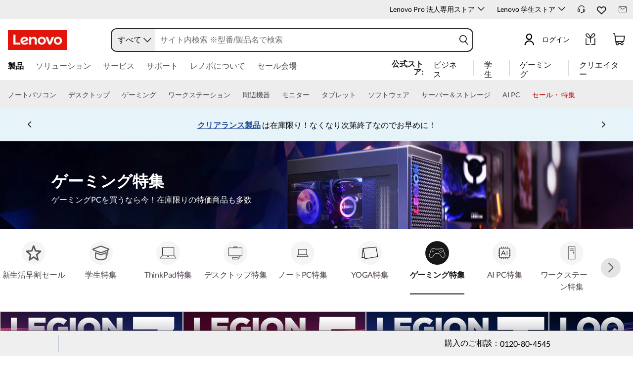

--- FILE ---
content_type: text/html;charset=utf-8
request_url: https://www.lenovo.com/jp/members/jptvc/ja/d/deals/gaming/?groupId=jptvc
body_size: 126722
content:
<!DOCTYPE html>
<html lang='ja-jp' pageId='0000000000' pageUuid='5b46384d-4603-4cd8-a6da-2a0841fc028c'>
<head>
    <meta name="requestId" content="a781cfcc41ea836b99b70d3839e4372b">
    <meta name="datetime" content="2026-01-13 15:43:33">
    <meta name="specialterminal" content="pc">
    <script>var __TERMINAL__ = 1;</script>
    <!-- pageConfigData -->
    
<script>var $pageConfigData = {"metaDataList":[],"pageComponentDataId":"e27a5cf7vf7fc-4720-99e8-ea1451e1b1dd","keywords":{"t_id":"ゲーミングセール,LegionDeals page,Legionセール,ノートPC　デスクトップPC　ThinkPad　Ideapad　Ideacentre 第8世代Coreプロセッサー　Office　Optaine　保守アップグレード","id":"Page097d5f36-9563-47dd-b560-3f0224b62790"},"preloadDataList":[],"preloadList":{"css":[],"img":[],"font":[]},"platformType":"MT-Flash","taxonomyTypeValue":"5","taxonomyType":"dealspage","lazyloadDeviation":"","pageComponentId":"e27a5cf7vf7fc-4720-99e8-ea1451e1b1dd","backgroundImg":"","robots":"","adobeCategory":"","type2":"","expandToggle":"0","pageComponentDataLangCode":"ja_jp","navposkey":{"t_id":"pc_nav","id":"Pagecff7dcdf-8f0e-4df2-a280-d559d67913af"},"subtaxonmy":"primary","productNumber":"","canonical":"","dlpDynamicField":[{"value":"","key":"saleNameVariable"},{"value":"","key":"endDateVariable"},{"value":"","key":"subjectVariablePlural"},{"value":"","key":"heroCopyVariable"}],"type1":"","pageId":"6e5f6a8d-ae88-4c38-98e9-d46fa4aca7b2","contactUsContent":"","highlightToggle":"0","currencySwitchToggle":"1","tplId":"895687bf-9020-4454-a60e-7b601be045f1","pageComponentUuid":"e27a5cf7vf7fc-4720-99e8-ea1451e1b1dd","asyncLoadComponent":"1","tabletAsyncCompPosition":"99","fpsToggle":"0","urlPrefix":"AAAAAAAIAAAA","adobetoggle":"0","description":{"t_id":"Lenovoのゲーム用パソコンのセール情報！レノボ公式限定のキャンペーン・割引実施中！ ✔️送料無料 ✔️すぐにお届け ✔️お見逃しなく","id":"Page443cfaa7-a545-451a-b816-72639f23e923"},"h1":{"t_id":"ゲーミングセール会場　","id":"Page3a9e5841-cb2a-4dd7-9ea1-732dadbe0fdf"},"h2":"","h3":"","title":{"t_id":"ゲーミングPCのセール情報｜ゲーミングノートセール","id":"Page7f4c6329-386d-42a8-8314-e1ace40af9ae"},"urlEdit":0,"userSegment":"","contactUsTime":"","metaData":[],"tooltipStyle":"icon","pcAsyncCompPosition":"99","theme":"","seriesPageCategoryCode":"","pageTypeName":"DLP Page","contactUsHeadline":"","contactUsToggle":"1","mobileAsyncCompPosition":"4","uri":"/d/deals/gaming/index.html","productSegment":"idg","subjectVariable":"","robotsSelectName":"","backgroundColors":"#FFFFFF","targetUser":"0"}</script>
    <!-- Slot:head_begin_static_global_slot -->
    <!-- domain.html -->
<meta name='envi' content='production' />
<meta name='RootDomain' content='lenovo.com'>
<meta name='Main' content='www.lenovo.com'>
<meta name='OpenApi' content='openapi.lenovo.com'>
<meta name='Account' content='account.lenovo.com'>
<meta name='Static' content='ap-ss.static.pub'>
<meta name='Img' content='ap-img.static.pub'>
<meta name='Dcsc' content='us-dcsc.lenovo.com'>
<meta name='Preview' content='ap-preview.lenovo.com'>
<meta name='PaymentDomain' content='payments.lenovo.com'>
<meta name='apdc' content='flash-ap' />

<!-- prefetch.html  -->
<meta http-equiv="x-dns-prefetch-control" content="on">
<link rel="preconnect" href="https://ap-ss.static.pub" crossorigin>
<link rel="preconnect" href="https://ap-img.static.pub" crossorigin>
<link rel="preconnect" href="https://assets.adobedtm.com/" crossorigin>
<link rel="dns-prefetch" href="https://ap-ss.static.pub">
<link rel="dns-prefetch" href="https://ap-img.static.pub">
<link rel="dns-prefetch" href="https://assets.adobedtm.com/">
<!-- meta-page.html  -->









<title>ゲーミングPCのセール情報｜ゲーミングノートセール | レノボ・ ジャパン</title>
<meta name="title" content="ゲーミングPCのセール情報｜ゲーミングノートセール" />



<meta name="keywords" content="ゲーミングセール,LegionDeals page,Legionセール,ノートPC　デスクトップPC　ThinkPad　Ideapad　Ideacentre 第8世代Coreプロセッサー　Office　Optaine　保守アップグレード" />



<meta name="description" content="Lenovoのゲーム用パソコンのセール情報！レノボ公式限定のキャンペーン・割引実施中！ ✔️送料無料 ✔️すぐにお届け ✔️お見逃しなく" />

<meta name="robots" content="" />
<link rel="shortcut icon" type="ico" sizes="32x32" href="https://ap-img.static.pub/ss/img/2025/07/28/img.20250728074209325255.ico">
<link rel="icon" type="ico" sizes="32x32" href="https://ap-img.static.pub/ss/img/2025/07/28/img.20250728074209325255.ico">

<meta name="Page_Access_Type" content="-1" />
<meta name='project' content="ap">
<script>
    window.globalIsApProject = true;
    var __TERMINAL__ = __TERMINAL__ + '';
</script>
 
<meta name="taxonomytype" content="dealspage" />
<meta name="subtaxonomy" content="primary" />
<meta name="productsegment" content="idg" />
<meta name="usersegment" content="" />
 
<meta name="navposkey" content="pc_nav" />
<meta name="adobeParam" content="DLP Page" />
<meta name="adobeCategory" content="" />
 
<!-- currencySwitchToggle -->
<meta name="currencySwitchToggle" content="1" />
 
<!-- metas content -->



<!-- preload list -->

    



 
<meta charset="UTF-8" />
<meta content="width=device-width,initial-scale=1.0,maximum-scale=5" id="viewport" name="viewport" />
 
<!-- 根据platform加载不同的资源 -->
<meta name="platform" content="MT-Flash" />
<!-- global fonts config -->

    <link rel="stylesheet" href="https://ap-ss.static.pub/s/SystemFragment/globalResource/css/se-fontface.css"/>
    <link rel="preload" href='https://ap-img.static.pub/s/SystemFragment/globalResource/font/LatoRegular-Latin.woff2' as="font" type="font/woff2" crossorigin>
    <link rel="preload" href='https://ap-img.static.pub/s/SystemFragment/globalResource/font/LatoBold-Latin.woff2' as="font" type="font/woff2" crossorigin>

 
<!-- Render the current path （Give priority to obtaining the page config value of the decoration page） -->

<link rel="canonical" href="https://www.lenovo.com/jp/members/jptvc/ja/d/deals/gaming/">



<style>
    body {
        
             background-color: #FFFFFF;
        
       
        
    }
</style>

<!-- 由于iconfont无法在css中解析域名，所以把加载放到这 -->
<link rel="stylesheet" href="https://ap-ss.static.pub/s/SystemFragment/globalResource/iconfont/color.css">
<style>
    @font-face {
        font-family: 'icomoon';
        src: url("https://ap-img.static.pub/s/SystemFragment/globalResource/iconfont/icomoon.woff") format("woff");
        font-weight: normal;
        font-style: normal;
        font-display: block;
    }
    [class^="iconfont-"] span, [class^="iconfont-"] span::before, [class^="iconfont-"]::before, [class*=" iconfont-"] span, [class*=" iconfont-"] span::before, [class*=" iconfont-"]::before {font-family: "icomoon" !important;}

    [class^="iconfont-"], [class*=" iconfont-"] {
        /* use !important to prevent issues with browser extensions that change fonts */
        font-family: 'icomoon' !important;
        speak: never;
        font-style: normal;
        font-weight: normal;
        font-variant: normal;
        word-break: normal !important;
        text-transform: none;
        line-height: 1;

        /* Better Font Rendering =========== */
        -webkit-font-smoothing: antialiased;
        -moz-osx-font-smoothing: grayscale;
    }
</style>






<!-- meta-store.html  -->
<meta name='language' content="ja">
<meta name='lc' content="ja">
<meta name='lenovo.language' content="ja">
<meta name='dc.language' content="ja">
<meta name='country' content="JP">
<meta name='cc' content="jp">
<meta name='lenovo.country' content="jp">
<meta name='Geo' content="jp">
<meta name='regioncode' content="JPREGION">
<meta name='channel' content="B2C">
<meta name='currencycode' content="JPY">
<meta name='currency' content="JPY">
<meta name='originStore' content="jpmembers">
<meta name='storeAccessType' content="1">
<meta name='bu' content="Affinity">
<meta name='area' content="Affinity">
<meta name='storeinfo.storetype' content="Affinity">
<meta name='storeType' content="Affinity">
<meta name='storeinfo.storeid' content="jpmembers">
<meta name='storeID' content="jpmembers">
<meta name='storeName' content="jpmembers">
<meta name='basicLang' content="ja">
<meta name='siteLanguage' content="ja_jp">
<meta name='businessType' content="13">
<meta name='storeinfo.salestype' content='DIRECT'>
<meta name='siteRoot' content="/jp/members/jptvc/ja">
<meta name='internalsearchcanonical' content="">
<meta name='BPID' content="JP00000001">
<meta name='sr_eligible' content='false'>
<meta name='sid' content="951b0fcdb427a-4ac4-a068-91d40c121849">
<meta name='groupId' content="jptvc">

<meta name='currencysymbol' content="¥">
<meta name='currencydecimalnums' content="0">
<meta name='currencyseperateDigits' content="3">
<meta name='currencysymbolPos' content="1">
<meta name='currencydecimalSeperator' content=".">
<meta name='currencygroupseperator' content=",">
<meta name='currencyneedblank' content="">
<script src="https://ap-ss.static.pub/s/SystemFragment/globalResource/js/constant.be170d13e09986f7.js"></script><link rel="stylesheet" href="https://ap-ss.static.pub/s/SystemFragment/globalResource/iconfont/style.73bbe173388d4c6e.css"><script src="https://ap-ss.static.pub/s/SystemFragment/globalResource/js/global.min.c78cb438ac63bacf.js"></script><script src="https://ap-ss.static.pub/s/SystemFragment/globalResource/js/extension.min.10a340116d7f15d1.js"></script><!-- init.html -->
<script>
	try { var f = flash_fe_core_tool, $ = f.$, jQuery = f.$, rbkeyTemplate = f.$rbkey.rbkeyIdentity, _temp_rbkeys_ = {}; function decodeInnerHTML(e) { var r = { "&amp;": "&", "&lt;": "<", "&gt;": ">", "&quot;": '"', "&#039;": "'" }; return e.replace(/&amp;|&lt;|&gt;|&quot;|&#039;/g, function (e) { return r[e] }) } function replaceArgs(e, t) { var r, n = e; if (Array.isArray(t) && t.length) n = n.replace(/\{(\d+)\}/g, function (e, r) { r = parseInt(r, 10); return t[r] }); else if ("object" == typeof t) for (var a in t) t.hasOwnProperty(a) && (r = new RegExp("{" + a + "}", "g"), n = n.replace(r, t[a])); return n } function translate(e, r) { var t, n; return "_global_rbkeys_" in window && _global_rbkeys_[e] ? n = _global_rbkeys_[e] : "_temp_rbkeys_" in window && _temp_rbkeys_[e] ? n = _temp_rbkeys_[e] : (n = (t = document.querySelector("div[name='__rbkey'][data-tkey='" + e + "']")) ? decodeInnerHTML(t.innerHTML) : "", _temp_rbkeys_[e] = n), n = replaceArgs(n, r) } f.$CONSTANT = $CONSTANT, f.$passport.init(), f.$flashEvent.register(), f.$telePassport.init(), f.$googleGtm && f.$googleGtm.init(), f.$adobe.init(), f.$ftv.init(), f.$util.$coreMethods.checkIsPublicPage() || f.$GatekeeperRedirect.check(), f.$SRPassport.init() } catch (e) { console.warn("[head-begin-error]: ", e) }
</script><script src="https://ap-ss.static.pub/s/SystemFragment/globalResource/js/vendors-ignorejq.min.4f8ee9445b8c0e8e.js"></script><script>try{var _global_rbkeys_=Object.freeze({couponFullyClaimedMessage:rbkeyTemplate`申し訳ございません。クーポン{0} は全数使用済みです。他のお客様が購入を中止した場合、ブラウザーの更新により利用可能になる場合がございます。`,couponFullyOccupiedMessage:rbkeyTemplate`We are sorry, eCoupon {0} {1} has been fully claimed. Refresh and try when others quit. `,xPercentCouponsLeft2Claimed:rbkeyTemplate`Eクーポンは、あと{0}ご利用いただけます。`,snackbarMsg:rbkeyTemplate`My Lenovo Rewardsへようこそ！`,learnMoreSnackbar:rbkeyTemplate`<a href="//www.lenovo.com/jp/members/jptvc/ja/rewards/" tabindex="0" role="link">詳細</a>
`,learnMoreSnackbarMobile:rbkeyTemplate`<a href="//www.lenovo.com/jp/members/jptvc/ja/rewards/" tabindex="0" role="link">もっと見る</a>`,compare:rbkeyTemplate`比較リストに追加`,"compare.now":rbkeyTemplate`今すぐ比較`,confirm:rbkeyTemplate`確認`,compareAdd:rbkeyTemplate`比較リストに追加済`,buildYourPC:rbkeyTemplate`カスタマイズする`,"view{0}Model":rbkeyTemplate`他{0}モデルを見る`,"view{0}Models":rbkeyTemplate`他{0}モデルを見る`,configurationPricing:rbkeyTemplate`カスタマイズ`,addToCart:rbkeyTemplate`カートに入れる`,gracePeriodMsg:rbkeyTemplate`This Product has recently expired. Please contact your Lenovo Sales Representative to renew this item.`,ctoGearTooltip:rbkeyTemplate`このモデルはカスタマイズ可能です`,cbIconTooltip:rbkeyTemplate`This is a Convenience Bundle. A group of products and services combined into one easy-to-buy package.`,LENOVOLOYALTY:rbkeyTemplate`MyLenovo リワード プログラムにご参加ください！`,earnPoints:rbkeyTemplate`ポイントを獲得＆利用`,freeShipping:rbkeyTemplate`ポイント獲得イベントに参加`,pointsforSharing:rbkeyTemplate`メンバー限定特典`,membersOffers:rbkeyTemplate`<a style="color: #0e5780; font-weight:bold;" href="//www.lenovo.com/jp/members/jptvc/ja/account/home.html?IPromoID=LEN325470" target="_blank">いますぐ登録（無料）!</a>`,"membersOffers.smb":rbkeyTemplate`• Free to Join — <a class="lazy_href" style="color: #0e5780; font-weight:bold;" href="//www.lenovo.com/jp/members/jptvc/ja/smbaccount/rewards" target="_blank">Join now!</a>`,comingSoon:rbkeyTemplate`Webでの販売は未定`,endOfLife:rbkeyTemplate`お電話またはチャットでお問い合わせください。`,TEMPORARILY_UNAVAILABLE:rbkeyTemplate`お電話またはチャットでお問い合わせください。`,readyToShip:rbkeyTemplate`即納！`,priceGuaranteeText:rbkeyTemplate`Price Match Guarantee`,priceGuaranteeLink:rbkeyTemplate`/shopping-faqs/`,off:rbkeyTemplate` off`,save:rbkeyTemplate`保存`,"lenovo.outlet.price":rbkeyTemplate`レノボ・アウトレット価格`,"your.price":rbkeyTemplate`販売価格`,"list.price":rbkeyTemplate`標準価格：`,"list.price.title":rbkeyTemplate`標準価格：`,"list.price.des":rbkeyTemplate`&nbsp;`,"est.value":rbkeyTemplate`販売価格`,"est.value.title":rbkeyTemplate`販売価格`,"est.value.des":rbkeyTemplate`販売価格とは、レノボ・ショッピングでご購入いただける通常の価格を指します。`,nonMemberWebPrice:rbkeyTemplate`販売価格`,exclusivePrice:rbkeyTemplate`限定価格：`,startingAt:rbkeyTemplate`販売価格:`,instantSavings:rbkeyTemplate`特別割引`,eCouponSavings:rbkeyTemplate`Eクーポン割引`,additionalSavings:rbkeyTemplate`Additional Savings`,studentSavings:rbkeyTemplate`Student Savings`,showPriceBreakdown:rbkeyTemplate`値引額をみる`,ConfigurationSavingLbl:rbkeyTemplate`Configuration Savings`,hidePriceBreakdown:rbkeyTemplate`値引額を非表示にする`,useECoupon:rbkeyTemplate`Eクーポンコード`,Includes:rbkeyTemplate`同梱物`,features:rbkeyTemplate`特長`,updatedItems:rbkeyTemplate`Updated Items`,keyDetails:rbkeyTemplate`製品詳細`,partNumber:rbkeyTemplate`製品番号：`,seeMore:rbkeyTemplate`さらに表示`,seeLess:rbkeyTemplate`一部隠す`,temporatityUnavalableMes:rbkeyTemplate` `,commonSoonMessage:rbkeyTemplate`Lenovo.com (直販)での販売未定`,more:rbkeyTemplate``,expanded:rbkeyTemplate`expanded`,collapsed:rbkeyTemplate`collapsed`,seeMoreDetails:rbkeyTemplate`詳しくはこちら`,"compare.hover.hello":rbkeyTemplate`よい選択ですね！`,alertCompareGroupMaxInfo:rbkeyTemplate`恐れ入りますが、比較できる製品は4製品が上限です。いずれか1製品を解除してから、次の製品をお選びください。`,viewYourComparisons:rbkeyTemplate`製品を比べる`,oneMomentPlease:rbkeyTemplate`しばらくお待ち下さい…`,"go.to.public.web.site":rbkeyTemplate`Search on Lenovo.com Public Website`,"dlp.star.up":rbkeyTemplate`& Up `,"shipping.options":rbkeyTemplate`お届け先郵便番号`,"update.zipcode":rbkeyTemplate`郵便番号を変更`,"update.zipcode.error.message":rbkeyTemplate`システムエラー。もう一度お試しください。`,"input.zipcode.error.message":rbkeyTemplate`ハイフンを除いて入力ください。`,loyalty_rewards_points_unit:rbkeyTemplate`Pts`,FREE:rbkeyTemplate`無料`,"shipping.options.for.{0}":rbkeyTemplate`お届け先郵便番号：{0} の場合`,"specs.text.link":rbkeyTemplate`Help Me Decide`,"specs.teaser.content":rbkeyTemplate`Specs Teaser Content`,"specs.teaser.link":rbkeyTemplate`Specs Teaser Link`,learnMore:rbkeyTemplate`詳しくはこちら`,showDetails:rbkeyTemplate`詳細表示`,hideDetails:rbkeyTemplate`詳細非表示`,"view.more.details":rbkeyTemplate`製品詳細`,"Includes.qty.item":rbkeyTemplate`同梱物：{qty} 個`,"child.qty":rbkeyTemplate`(qty: {qty})`,"read.more":rbkeyTemplate`さらに表示`,"join.now":rbkeyTemplate`<a class="lazy_href" style="text-decoration:underline;color:#0D5C91;font-weight:bold; " href="//www.lenovo.com/jp/members/jptvc/ja/account/login/index.html" target="_blank"> 今すぐ参加 </a>`,OR:rbkeyTemplate`または`,"unstackable.message":rbkeyTemplate`*特典の併用はできません`,"highlight.pn.header":rbkeyTemplate`Undecided?`,"highlight.pn.top.text":rbkeyTemplate`Call our Sales Team at:`,"highlight.pn.bottom.text":rbkeyTemplate`Mon-Fri 9am-5:30pm GMT`,savemoney:rbkeyTemplate`割引額`,"pickup.availability.near":rbkeyTemplate`Pickup Availability near {0}`,"update.location":rbkeyTemplate`Update Location`,"all.eligible.items":rbkeyTemplate`All Eligible Items`,"pickup.location.for.productName":rbkeyTemplate`Pickup Location for: {0}`,"number.miles.away":rbkeyTemplate`{0} Miles Away`,"in.stock":rbkeyTemplate` `,today:rbkeyTemplate`Today`,tomorrow:rbkeyTemplate`Tomorrow`,"in.number.days":rbkeyTemplate`in {0} Days`,"ready.date":rbkeyTemplate`Ready {0}`,"open.until.time":rbkeyTemplate`Open until {0}`,"get.directions":rbkeyTemplate`Get Directions`,"select.this.location":rbkeyTemplate`Select This Location`,Update:rbkeyTemplate`更新`,"use.my.current.location":rbkeyTemplate`Use My Current Location`,or:rbkeyTemplate`にお電話いただくか、`,"enter.city.or.zip.code":rbkeyTemplate`Enter Zip Code`,cancel:rbkeyTemplate`キャンセル`,Pickup:rbkeyTemplate`Store Pickup`,"pickup.unavailable":rbkeyTemplate`Pickup unavailable`,"pickup.available":rbkeyTemplate`Available Today at select {0} locations`,"get.it.today":rbkeyTemplate`Get it today!`,"get.it.tomorrow":rbkeyTemplate`Get it tomorrow!`,"best.buy.tooltip.value":rbkeyTemplate`Choose a location and pick up select products at your nearest Best Buy. <br> <p style="font-size: 16px;">Availability may change based on store location. </p>`,"choose.a.pickup.locations":rbkeyTemplate`Choose a pickup location`,"see.all.pickup.locations":rbkeyTemplate``,"at.best.buy.storename":rbkeyTemplate`at {0} {Store Name}`,"within.miles.of.storename":rbkeyTemplate``,update:rbkeyTemplate`更新`,"use.coupon.tooltip":rbkeyTemplate`注：Eクーポンは、大文字/小文字が区別されます。`,"coupon.limit.tooltip":rbkeyTemplate`Eクーポンの制限を超えた場合、{nonEcouponPrice}円になります。`,"quantity.unavailable":rbkeyTemplate`数量丹入手不可`,"expiration.date":rbkeyTemplate`有効期限`,"remaining.units":rbkeyTemplate`残り台数`,"my.price":rbkeyTemplate`マイプライス`,hideQuoteDialog:rbkeyTemplate`Hide quote dialog`,signInOrCreateAccount:rbkeyTemplate`サインイン / アカウントを作成`,signIn:rbkeyTemplate`ログイン`,emailAddress:rbkeyTemplate`Eメールアドレス`,password:rbkeyTemplate`パスワード`,accountLoginPopLoyaltyTextA:rbkeyTemplate`リワードプログラムの登録がまだでしたら、ぜひご登録下さい`,accountLoginPopLoyaltyTextB:rbkeyTemplate`リワードプログラムにご登録いただくことで、利用規約に同意し、LenovoからのEメール受信を承認いただいたことになります。`,accountLoginPopLoyaltyTextCLink:rbkeyTemplate`/rewards/terms/`,accountLoginPopLoyaltyTextCText:rbkeyTemplate`利用規約`,rememberMe:rbkeyTemplate`ログイン状態を保持する`,forgotUserPassword:rbkeyTemplate`パスワードを忘れた場合`,createAnAccount:rbkeyTemplate`アカウントを作成`,addressKeep:rbkeyTemplate`製品をカートに保存して後で見たり、住所保存、注文履歴管理することもできます<br><br>アカウント作成には左記Eメールアドレスと<br>パスワードを入力後、アカウント作成を<br>クリックして下さい。`,"FieldsMarkRequired.a":rbkeyTemplate`* が付いたフィールドは`,"FieldsMarkRequired.b":rbkeyTemplate`入力が必須です`,registerDialogTitleToSaveCart:rbkeyTemplate`カートを保存するためにアカウントを作成する`,registerDialogTitleCreateAnAccount:rbkeyTemplate`Lenovo IDを作成`,registerDialogTitleCreateAnAccountSub:rbkeyTemplate`アカウントをお持ちでなくても製品をご購入いただけますが、アカウントを作成いただくことで、ご注文の履歴や保存したショッピングカートの履歴、保存したお見積りを表示することができます。`,theEmailFormatIsWrong:rbkeyTemplate`正しいメールアドレスをご入力ください`,firstName:rbkeyTemplate`氏名(名)`,maximumLengthIs50Characters:rbkeyTemplate`最大全角50文字まで`,"address.validation.firstname.error.message":rbkeyTemplate`ご氏名 (名)をご入力ください。 ※文字数制限30文字`,"address.validation.lastname.error.message":rbkeyTemplate`ご氏名 (姓)をご入力ください。 ※文字数制限30文字`,lastName:rbkeyTemplate`氏名(姓)`,accountRegisterPasswordMust:rbkeyTemplate`セキュリティのため、パスワードは以下が必ず満たされている必要があります：`,accountRegisterPasswordValidA:rbkeyTemplate`8-20 桁の半角英数字`,accountRegisterPasswordValidB:rbkeyTemplate`パスワードは「英字の大文字」「英字の小文字」「数字」「記号($!#&)」のうち少なくとも3つ必要です。ローマ字のみで構成して下さい。`,confirmPassword:rbkeyTemplate`パスワードを確認`,registerDialogCheckboxAgreeToCommunications:rbkeyTemplate`Eメールでの情報提供を希望します。※ご提供いただいた情報を元にLenovoから製品、キャンペーンなどの情報提供をさせていただきます。メール配信につきましては、「アカウントを作成する」ボタンを押した時点で有効となります。`,registerDialogCheckboxAgreeTermsOfUse:rbkeyTemplate`サイト利用者（ユーザー）は 18 歳以上です。アカウント作成するには「<a style="color: #294E95;" href="https://www.lenovo.com/jp/ja/legal/" target="_blank">ご利用条件</a>」および「<a href="https://www.lenovo.com/jp/ja/privacy/" target="_blank" style="color: #294E95;">プライバシーポリシー</a>」を読み、全ての項目を確認、同意の上チェックボックスにチェックを入れ、「アカウントを作成する」ボタンを押してください。`,registerDialogTipAgreeTermsAndPolicy:rbkeyTemplate`Please agree the terms and privacy policy`,registerDialogCheckboxJoinRewards:rbkeyTemplate`<a href="//www.lenovo.com/jp/members/jptvc/ja/rewards/terms/" target="_blank" style="color: #2e9dc8;">利用規約</a>および本プログラム等に関連するメールを受け取ることに同意し、購入等でポイントを獲得＆利用できるリワードプログラム「<a href="//www.lenovo.com/jp/members/jptvc/ja/rewards/" target="_blank" style="color: #2e9dc8;"> MyLenovoリワード</a>」に参加します。`,registerDialogTipEarnRewards:rbkeyTemplate`If you would like to earn rewards, you will need to check the join Rewards checkbox above. To create an account without earning Rewards, register below.`,register:rbkeyTemplate`アカウントを作成する`,errEmailIncorrect:rbkeyTemplate`E-mailアドレスが正しいフォーマットで作成されておりません。半角の英数字を使用してください`,errPasswordIncorrect:rbkeyTemplate`大変申し訳ございません。ご入力いただいたパスワードが誤っているようです。`,"FLASH.PUBLIC.CHECK_RECAPTCHA_ERROR":rbkeyTemplate`あなたがロボットではないことを確認してください。`,"bestbuy.no.location.tip.title":rbkeyTemplate`We’re sorry, there are no locations within {0} miles. `,"bestbuy.no.location.tip.content":rbkeyTemplate`Please update your location or select from available Best Buy locations below that exceed {0} miles.`,"bestbuy.no.zipcode.tip.content":rbkeyTemplate`Please enter a zipcode`,"bestbuy.input.err.zipcode.msg":rbkeyTemplate`Invalid Zip Code, please try again.`,"bestbuy.update":rbkeyTemplate`Update`,"bestbuy.cancel":rbkeyTemplate`Cancel`,"card.fps":rbkeyTemplate``,"card.FPS.fps":rbkeyTemplate`FPS`,"card.FPS.pending":rbkeyTemplate`Pending_ux`,"card.FPS.header":rbkeyTemplate`FPS for this system per game`,"within.miles":rbkeyTemplate`within {Miles} miles`,"within.storename":rbkeyTemplate`in {Store Name}`,teleDialogTooltip:rbkeyTemplate`<a class='lazy_href' href="//www.lenovo.com/jp/members/jptvc/ja/contact/">TELE DLP Click Here</a>`,"bestbuy.store.name.title":rbkeyTemplate`Best Buy Store, `,bestBuy:rbkeyTemplate`BEST BUY`,delivery:rbkeyTemplate`配送方法:`,deliveryunavailable:rbkeyTemplate`Delivery Unavailable`,productPincodeHeadline:rbkeyTemplate``,productPincodeSeeAllLocation:rbkeyTemplate``,noAvailableData:rbkeyTemplate`保存された情報はありません。`,CHARGEAFTER_URL:rbkeyTemplate`https://cdn.chargeafter.com/promotional-widget/lenovo/widget.min.js`,CHARGEAFTER_KEY:rbkeyTemplate`48926fe9bfca6413557d5f1dbba57fc8e94efd2a`,"card.wish.title.save.to":rbkeyTemplate`お気に入りリストに追加`,"card.wish.title.my.list":rbkeyTemplate`マイリスト`,"card.wish.create.a.list":rbkeyTemplate`リストの作成`,"card.wish.num.items":rbkeyTemplate`{0}アイテム`,"card.wish.link.view":rbkeyTemplate`閲覧`,"card.wish.create":rbkeyTemplate`作成`,"card.wish.create.label":rbkeyTemplate`リスト名`,"card.wish.create.error.msg":rbkeyTemplate`この項目の入力は必須です`,"card.wish.no.list.msg":rbkeyTemplate`現在保存されたリストはありません`,"card.wish.guest.list.title":rbkeyTemplate`ゲストリスト`,NAME_REPETITION:rbkeyTemplate`すでに同じ名前のリストがあります`,"card.wish.num.item":rbkeyTemplate`{0}アイテム`,WISH_LIST_OVER_SIZE_ERROR:rbkeyTemplate`作成できるリストは最大 15 個です`,WISH_NAME_OVER_SIZE_ERROR:rbkeyTemplate`最大200文字です`,"card.wish.max.list.tip":rbkeyTemplate`リストの容量がいっぱいです。リストや商品を削除してから欲しいものを追加してください。`,"card.wish.list.loading":rbkeyTemplate`Loading`,"card.wish.max.item.tip":rbkeyTemplate`保存可能最大数に達しました。製品を追加するためには保存済製品を削除して下さい。`,zoomMessage:rbkeyTemplate``,"mfa.title.default":rbkeyTemplate`認証コードの入力`,"mfa.desc.default":rbkeyTemplate`認証コードの入力を入力してください`,"mfa.code.label":rbkeyTemplate`認証コード`,"mfa.submit":rbkeyTemplate`提出する`,"mfa.do.not.reveive":rbkeyTemplate`コードが届かない場合`,"mfa.rensend.code":rbkeyTemplate`コードを再送する`,"mfa.back":rbkeyTemplate`戻る`,"mfa.code.empty":rbkeyTemplate``,"mfa.count.down.msg":rbkeyTemplate` {0}秒後にコードを再送することができます。しばしお待ちください`,"product.card.shop":rbkeyTemplate`詳しくはこちら`,compared:rbkeyTemplate`比較リストに追加済`,exclusiveLoyaltyPrice:rbkeyTemplate`ポイント適用限定価格`,loyaltySavings:rbkeyTemplate`ポイント割引`,"logged.out.title":rbkeyTemplate`もう少しでセッションがタイムアウトします`,"logged.out.tips":rbkeyTemplate`引き続きログイン状態を維持しますか？`,"logged.out.minutes":rbkeyTemplate`分`,"logged.out.seconds":rbkeyTemplate`秒`,"logged.out.signout":rbkeyTemplate`ログアウト`,"logged.out.stay.sign.in":rbkeyTemplate`ログイン継続`,Wishlist:rbkeyTemplate`お気に入りリスト`,addToWishlist:rbkeyTemplate`Add to Wishlist`,"compare.with.sum":rbkeyTemplate`製品を比べる ({sum})`,LoyaltyMerchFlagText:rbkeyTemplate`LOYALTY DISCOUNT`,inYourCart:rbkeyTemplate`<a style="text-decoration: underline" href="//www.lenovo.com/jp/members/jptvc/ja/cart.html">カート</a>に追加済`,inYourCartAndCompare:rbkeyTemplate`<a style="text-decoration:underline" href="//www.lenovo.com/jp/members/jptvc/ja/cart.html">カート</a>に入れ済 & <a style="text-decoration:underline" href="//www.lenovo.com/jp/members/jptvc/ja/compare_product.html">比較リスト</a>に追加済`,comparedLink:rbkeyTemplate`<a href="//www.lenovo.com/jp/members/jptvc/ja/compare_product.html">比較リスト</a>に追加済`,finalPrice:rbkeyTemplate`Your Price`,"heavyWeight.delivery.popTip":rbkeyTemplate`※複数購入時は納期が変動する場合がございます。`,"quickview.delivery":rbkeyTemplate`標準配送`,quickView:rbkeyTemplate`製品詳細`,"quickview.all":rbkeyTemplate`詳細情報を見る`,"quick.view.options":rbkeyTemplate`options`,"dlp.product.price.use":rbkeyTemplate`Use`,"dlp.product.price.eCoupon":rbkeyTemplate`eCoupon`,claimedMessageKey:rbkeyTemplate``,techSpecsTitle:rbkeyTemplate`構成内容`,"web.exclusive":rbkeyTemplate`<i>(</i>WEB EXCLUSIVE<i>)</i>`,"delivery.detail.info.or":rbkeyTemplate`or`,"delivery.detail.info.at":rbkeyTemplate`at`,"delivery.detail.info.select.from":rbkeyTemplate`Select from`,"delivery.detail.info.date.by.{startDate}":rbkeyTemplate`by {startDate}`,"delivery.detail.info.date.between.{startDate}{endDate}":rbkeyTemplate`between {startDate} {endDate}`,"quickview.delivered":rbkeyTemplate`Delivery`,"cart.pickanddelivery":rbkeyTemplate`Pickup & Delivery`,"CTA.link.destination.cart.noncto":rbkeyTemplate`CTA link destination cart noncto`,"ups.select.your.city":rbkeyTemplate`Select Your City`,"ups.type.to.find.city":rbkeyTemplate`Type to find a city`,"ups.city.list.no.result.msg":rbkeyTemplate`There are no results for your search.`,"card.installments.title":rbkeyTemplate`Promociones de Pagos`,"card.installments.body.text":rbkeyTemplate`{maxInstallprice} por mes en {maxInstall} cuotas sin interés. 5% descuento adicional pagando con transferencia.`,"card.installments.link.text":rbkeyTemplate`Ver opciones`,"card.installments.pop.title":rbkeyTemplate`Payment Plan Lorem Ipsum`,"card.installments.pop.tip":rbkeyTemplate`Legal: Consulte las condiciones de financiación con su Entidad Bancaria.`,"card.installments.table.th.Meses":rbkeyTemplate`MESES`,"card.installments.table.th.Parcela":rbkeyTemplate`PAGO MENSUAL`,"card.installments.table.th.PrecoFinal":rbkeyTemplate`PRECIO FINAL`,"card.installments.table.th.Juros":rbkeyTemplate`INTERÉS`,"account.mobile.login.sign.in":rbkeyTemplate`ログイン`,"account.mobile.login.tips":rbkeyTemplate`こちらからお客様ご利用のレノボ製品やご注文履歴をご覧いただけます`,"account.mobile.login.email":rbkeyTemplate`メールアドレス`,"account.mobile.login.passwors":rbkeyTemplate`パスワード`,thePasswordFormatIsWrong:rbkeyTemplate`パスワードは「英字の大文字」「英字の小文字」「数字」「記号($!#&)」のうち少なくとも2つを含む8～20文字で作成する必要があります。`,"account.mobile.login.rember":rbkeyTemplate`ログイン状態を保持する`,"account.mobile.login.foget.pwd":rbkeyTemplate`パスワードを忘れた場合`,"account.mobile.login.sign.with":rbkeyTemplate`or Sign in With`,"account.mobile.login.no.account":rbkeyTemplate` `,"account.monbile.login.sign.up":rbkeyTemplate`新規アカウントの登録はこちらから`,pwdAndCpwd:rbkeyTemplate`上に入力したパスワードと同じ文字列を入力してください。`,"mobile.register.lorem":rbkeyTemplate`下記項目をご入力ください。`,"mobile.register.email":rbkeyTemplate`Eメールアドレス`,"mobile.register.lastName":rbkeyTemplate`氏名(姓)`,"mobile.register.password":rbkeyTemplate`パスワード`,"mobile.register.firstName":rbkeyTemplate`氏名(名)`,"mobile.register.email.error":rbkeyTemplate`正しいメールアドレスをご入力ください`,"mobile.register.create.account":rbkeyTemplate`アカウントを作成`,"mobile.rgister.firstName.error":rbkeyTemplate`enter one user name`,"mobile.register.lastName.error":rbkeyTemplate`氏名(姓)をご入力ください`,"mobile.register.password.error":rbkeyTemplate`セキュリティのため、パスワードは以下が必ず満たされている必要があります`,"mobile.register.joiningLoyalty":rbkeyTemplate`<a class="lazy_href" href='//www.lenovo.com/jp/members/jptvc/ja/rewards/terms/' target='_blank'>利用規約</a>および本プログラム等に関連するメールを受け取ることに同意する`,"mobile.register.register.button":rbkeyTemplate`アカウントを作成`,"mobile.register.confirm.password":rbkeyTemplate`パスワードを確認`,"mobile.register.agree.lenovo.opt":rbkeyTemplate`Eメールでの情報提供を希望します。※ご提供いただいた情報を元にLenovoから製品、キャンペーンなどの情報提供をさせていただきます。`,"mobile.register.confirm.password.error":rbkeyTemplate`セキュリティのため、パスワードは以下が必ず満たされている必要があります`,"mobile.register.accepted.privacy.policy":rbkeyTemplate`<a href='//www.lenovo.com/jp/members/jptvc/ja/privacy/' target='_blank'>「プライバシーポリシー」</a>を読み、全ての項目を確認、同意の上チェックボックスにチェックを入れ、アカウントを作成する。`,accountLoginSignInTitle:rbkeyTemplate`アカウントにサインインする`,select:rbkeyTemplate`選択する`,personalAccount:rbkeyTemplate`個人アカウント`,accountLoginSignInByPersonalAccount:rbkeyTemplate`個人アカウントにサインイン`,accountLoginSignInByBusinessAccount:rbkeyTemplate`LenovoPROにサインイン`,accountLoginSignInByStudentAccount:rbkeyTemplate`Sign in to my Lenovo Education Store account`,"account.login.select.stores.desc":rbkeyTemplate`<span>あなたのLenovo ID (Eメール)はLenovo.comの{0}個のストアへのアクセスが可能です。アクセスしたいストアを以下からお選びください。<a href='//www.lenovo.com/jp/members/jptvc/ja/faqs/' style='color: #294e95;'>store情報紹介はこちら</a></span>`,"account.public.signin.account.desc":rbkeyTemplate`{0} アカウントにサインイン`,"account.public.view.more":rbkeyTemplate`View More`,"account.public.view.less":rbkeyTemplate`View Less`,useAnotherAccount:rbkeyTemplate`別のアカウントでログイン`,"account.mobile.landing.sign.in":rbkeyTemplate``,"account.mobile.landing.sign.out":rbkeyTemplate`ログアウト`,"mobile.saveaddress.content.title":rbkeyTemplate``,"mobile.saveaddress.content.des":rbkeyTemplate``,"mobile.saveAddress.shipping":rbkeyTemplate``,"mobile.saveAddress.billing":rbkeyTemplate``,"mobile.saveAddress.button":rbkeyTemplate``,"CB.Includes":rbkeyTemplate``,"what.is.included":rbkeyTemplate`What’s Included`,"what.is.included.in.the.box":rbkeyTemplate`what is in the box`,"cart.items.doorbuster.ops.configedSpecs.edit":rbkeyTemplate`編集する`,configedSpecs:rbkeyTemplate`カスタマイズ構成内容`,wishListsharedBy:rbkeyTemplate`Shared By`,"productFeature.swiper.of":rbkeyTemplate`of`,"productFeature.swiper.slide":rbkeyTemplate`Slide`,"delivery.message.ships.between":rbkeyTemplate`出荷予定日: {0} - {1}`,"delivery.message.ships.between.tooltip":rbkeyTemplate`この期間は、レノボによる出荷目安情報です。ご注文後に変更される場合がありますが、その際は新しい出荷予定日を改めてご案内いたします。`,"delivery.message.ships.on":rbkeyTemplate`出荷予定日: {0}`,"delivery.message.ships.on.tooltip":rbkeyTemplate`表示の日付は、レノボによる出荷目安情報です。ご注文後に変更される場合がありますが、その際は新しい出荷予定日を改めてご案内いたします。`,"delivery.message.ships.next.month":rbkeyTemplate`来月出荷予定`,"delivery.message.ships.next.month.tooltip":rbkeyTemplate`表示の日付は、レノボによる出荷目安情報です。ご注文後に変更される場合がありますが、その際は新しい出荷予定日を改めてご案内いたします。`,"delivery.message.ships.soon":rbkeyTemplate`近日出荷予定`,"delivery.message.ships.soon.tooltip":rbkeyTemplate`表示の日付は、レノボによる出荷目安情報です。ご注文後に変更される場合がありますが、その際は新しい出荷予定日を改めてご案内いたします。`,"accessorize.and.buy":rbkeyTemplate`アクセサリーと購入`,"extended.catalog":rbkeyTemplate`拡張カタログ`,alertSelectOneProduct:rbkeyTemplate`比較するには、追加で1つ以上の商品を選択してください。`,buildYourOwn:rbkeyTemplate`自分のPCを作る`,gracePeriodMsg:rbkeyTemplate`This Product has recently expired. Please contact your Lenovo Sales Representative to renew this item.`,listpriceweb:rbkeyTemplate`List Price Website`,listpriceprom:rbkeyTemplate`Promotions and special offers are not valid on the site`,listpricemess:rbkeyTemplate`The website is for business and institutional customers only`,Flash_B2B_gracePeriodMsg:rbkeyTemplate`Contract pricing has expired. Please contact your Local Lenovo Sales.Rep`,Flash_B2B_Expired:rbkeyTemplate``,Expired:rbkeyTemplate`Expired`,addedToCart:rbkeyTemplate`Added To Cart`,informationcenter:rbkeyTemplate`INFO CENTER`,goToShoppingCart:rbkeyTemplate`Go to Cart`,continueShopping:rbkeyTemplate`買い物を続ける`,"Customers.who.bought.this.item.also.bought":rbkeyTemplate`Customers who bought this item also bought`,quantityColon:rbkeyTemplate`Quantity`,expired:rbkeyTemplate`有効期限切れ`,"merchandising.flag.agree.discount":rbkeyTemplate`協定割引`,"card.see.delivery.time":rbkeyTemplate`View Delivery Date`,"mobile.login.button":rbkeyTemplate`Login`,"mobile.create.password":rbkeyTemplate`Create Password`,"mobile.exists.lenovo.id.text":rbkeyTemplate`An account with this email already exists. Please sign in or use a different email address.`,emiSeeHow:rbkeyTemplate`See How`,dlpTooltipMessage:rbkeyTemplate`Lenovo recommendations based on your choice.`,BuyEmiMsg:rbkeyTemplate``,"eMI.financing.options":rbkeyTemplate`EMI Financing Options`,months:rbkeyTemplate`Months`,emiNote:rbkeyTemplate`*The above EMIs do not include the interest charges of the respective banks`,"learn.more.financing.button":rbkeyTemplate`Learn More About Financing >`,emiTerms:rbkeyTemplate`EMI options available from HDFC, Citibank, American Express, Axis Bank, Central Bank of India, Corporation Bank, HSBC Bank, ICICI Bank, IndusInd Bank, Kotak Mahindra Bank, RBL Bank, Standard Chartered Bank. Interest amount may vary from bank to bank*.`,emiTermSubline:rbkeyTemplate`<strong>Current Promotion:</strong> No Cost EMI available on all products above Rs. 17400 for 3 and 6 months.`,"card.payment.price.label.non.public":rbkeyTemplate`Exclusive discount price with {0} Payment`,"card.payment.price.label.public":rbkeyTemplate`Discount with {0} payment:`,"card.payment.label.popover.title":rbkeyTemplate`{0} Payment Discount`,"card.payment.label.popover.tips":rbkeyTemplate`Lorem ipsum dolor sit amet, consectetur adipiscing elit. Nam vulputate mollis mi a rutrum. Duis tincidunt cursus mauris, quis convallis massa pulvinar sed. Mauris auctor mi pretium, finibus quam eget, sollicitudin quam.`,"card.payment.body.text":rbkeyTemplate`Ou {totalInstallmentPrice} ({discountPercentage} off) em ate {link} no cartao de credito.`,"card.payment.body.link":rbkeyTemplate`{installment}x de {pricePerInstallment} sem juros`,"card.payment.pop.title":rbkeyTemplate`Payment Plan Lorem Ipsum`,"card.payment.pop.tip":rbkeyTemplate`Texto Legal: Consulte las condiciones de financiación con su Entidad Bancaria.`,"card.payment.table.th.Meses":rbkeyTemplate`Meses`,"card.payment.table.th.Parcela":rbkeyTemplate`Parcela`,"card.payment.table.th.PrecoFinal":rbkeyTemplate`Preco Final`,"card.payment.table.th.Juros":rbkeyTemplate`Juros`,"mobile.login.button":rbkeyTemplate`Login`,"mobile.create.password":rbkeyTemplate`Create Password`,"mobile.exists.lenovo.id.text":rbkeyTemplate`An account with this email already exists. Please sign in or use a different email address.`,"mobile.redesign.account.exists":rbkeyTemplate`同じアドレスでアカウントが存在しています`,"mobile.redesign.account.already.registered":rbkeyTemplate`入力されたEメールアドレスは、すでにLenovoアカウントに登録されています。`,"mobile.redesign.account.go.login.text":rbkeyTemplate`サインインしてアカウントにアクセスするか、サインインの際に「パスワードをお忘れの方はこちら」のリンクを使用してアカウントのパスワードをリセットしてください。`,"mobile.redesign.account.create.new.account.text":rbkeyTemplate`別のアカウントを作成するには、以下の「新規アカウントを作成」をクリックし、別のEメールをご使用ください。`,"mobile.redesign.account.create.new.account.button":rbkeyTemplate`新規アカウントを作成`,"mobile.redesign.account.sign.in.button":rbkeyTemplate`Sign in`,"configurable.specs.starting.at":rbkeyTemplate`製品詳細：`,ctoGearTooltipText:rbkeyTemplate`このモデルはカスタマイズ可能です`,"card.mobile.loyalty.lenovo.rewards":rbkeyTemplate`My Lenovo Rewards`,"card.mobile.loyalty.lenovo.rewards.smb":rbkeyTemplate`Lenovo Pro Reward`,"BUNDLE.ITEM.Includes":rbkeyTemplate`バリューコンボの詳細：`,availabilityText:rbkeyTemplate`Availability`,largeNumer:rbkeyTemplate`{num} In Stock`,smallNumer:rbkeyTemplate`Only {num} Left!`,qtyTooltipContent:rbkeyTemplate`Quantity does not account for units reserved by other {siteName} shoppers`,nonQtyCtaText:rbkeyTemplate`Contact Sales`,"contact.sales.popup.title":rbkeyTemplate`Item is out of Stock`,"contact.sales.popup.content":rbkeyTemplate`This item is out of stock. To request a renewal of thisitem please Contact your Lenovo Sales Representative.`,"contact.sales.popup.information":rbkeyTemplate`You'll need the following information:`,"contact.sales.popup.part.number":rbkeyTemplate`Part number: {0}`,"contact.sales.popup.contact.number":rbkeyTemplate`Contract number: {0}`,"contact.sales.popup.button.yes":rbkeyTemplate`Yes`,"contact.sales.popup.button.no":rbkeyTemplate`No`,"merchandising.flag.out.of.stock":rbkeyTemplate`OUT OF STOCK`,"contact.sales.popup.title.cdctoinvalid":rbkeyTemplate``,"contact.sales.popup.content.cdctoinvalid":rbkeyTemplate``,relevance:rbkeyTemplate`関連性の高い順`,loadMoreResults:rbkeyTemplate`さらに表示`,of:rbkeyTemplate`件 / `,results:rbkeyTemplate` 件`,Showing:rbkeyTemplate`表示：`,startOver:rbkeyTemplate`構成をリセット`,"List.view":rbkeyTemplate`一覧表示`,"Grid.view":rbkeyTemplate`Grid view`,oneMomentPlease:rbkeyTemplate`しばらくお待ち下さい…`,models:rbkeyTemplate`直販モデル`,"Free.expedited.delivery.with.Rewards":rbkeyTemplate`MyLenovo Rewardsに加入することで、ポイントをご獲得&利用いただけます`,"join.now":rbkeyTemplate`<a class="lazy_href" style="text-decoration:underline;color:#0D5C91;font-weight:bold; " href="//www.lenovo.com/jp/members/jptvc/ja/account/login/index.html" target="_blank"> 今すぐ参加 </a>`,"join.now.smb":rbkeyTemplate`<a class="lazy_href" style="text-decoration:underline;color:#294E95;font-weight:bold; " href="//www.lenovo.com/jp/members/jptvc/ja/smbaccount/landing" target="_blank">Join Now!</a>`,"We.re.sorry":rbkeyTemplate`申し訳ございません`,allUnavailable:rbkeyTemplate`一時的に販売不可`,viewSmilarLaptops:rbkeyTemplate`買い物を続ける`,learnMore:rbkeyTemplate`詳しくはこちら`,seeMore:rbkeyTemplate`さらに表示`,seeLess:rbkeyTemplate`一部隠す`,commonSoonMessage:rbkeyTemplate`Lenovo.com (直販)での販売未定`,featureProduct:rbkeyTemplate`注目製品`,featureProducts:rbkeyTemplate` `,dlpNoResult:rbkeyTemplate`大変申し訳ございません。ただいまご購入いただけるモデルがございません。`,Save:rbkeyTemplate`保存`,matchingResults:rbkeyTemplate`件の検索結果`,matchingResult:rbkeyTemplate`件の検索結果`,"Part.Number.partNumber.has.been.added.to.your.cart":rbkeyTemplate`Product has been added to your cart.`,"Includes.qty.item":rbkeyTemplate`同梱物：{qty} 個`,"child.qty":rbkeyTemplate`(qty: {qty})`,"Quick.View":rbkeyTemplate`製品情報を見る`,shippingDate:rbkeyTemplate`出荷予定日`,nameUp:rbkeyTemplate`名前 (AからZの順で表示)`,nameDown:rbkeyTemplate`氏名 (ZからAの順で表示)`,"Double.Rewards":rbkeyTemplate`Double Rewards = {points}`,"Triple.Rewards":rbkeyTemplate`Triple Rewards = {points}`,"4times.Rewards":rbkeyTemplate`4X Rewards = {points}`,"5times.Rewards":rbkeyTemplate`5X Rewards = {points}`,"Huge.Rewards":rbkeyTemplate`Huge Rewards = {points}`,"Earn.points.in.Rewards":rbkeyTemplate`リワードで {points} を獲得`,"add.name.to.your.system":rbkeyTemplate`{name} を追加する {price}`,"add.name.to.your.system.with.prior.price":rbkeyTemplate`{name}を追加する{price}：（割引価格）別売り価格`,"Shop.All.Count":rbkeyTemplate`すべてを見る({count})件`,"Shop.All.YYYY.X":rbkeyTemplate`すべての{facetValue} ({count})`,"Disconted.addOns":rbkeyTemplate` `,savemoney:rbkeyTemplate`割引額`,"web.exclusive":rbkeyTemplate`<i>(</i>WEB EXCLUSIVE<i>)</i>`,framesPerSecond:rbkeyTemplate`Frames Per Second (FPS)`,fpsContent:rbkeyTemplate`With higher FPS, your games are quicker & smoother.
FPS will vary by game.`,moreDetails:rbkeyTemplate`Learn More`,chooseYourGame:rbkeyTemplate`Choose Your Game`,selectAnOption:rbkeyTemplate`Select an option below`,selectFpsRange:rbkeyTemplate``,fps:rbkeyTemplate`FPS`,gameFps:rbkeyTemplate`Game FPS`,"BUNDLE.ITEM.Includes":rbkeyTemplate`バリューコンボの詳細：`,buyItAgain:rbkeyTemplate`再購入`,"what.is.included":rbkeyTemplate`What’s Included`,"what.is.included.in.the.box":rbkeyTemplate`what is in the box`,"card.name.of":rbkeyTemplate`of`,"highlight.pn.header":rbkeyTemplate`Undecided?`,"highlight.pn.top.text":rbkeyTemplate`Call our Sales Team at:`,"highlight.pn.bottom.text":rbkeyTemplate`Mon-Fri 9am-5:30pm GMT`,"my.price":rbkeyTemplate`マイプライス`,"expiration.date":rbkeyTemplate`有効期限`,"remaining.units":rbkeyTemplate`残り台数`,"card.noUnitMessage":rbkeyTemplate`The quantity has fully been purchased. Please contact your dedicated account specialist.`,"card.endTimeMessage":rbkeyTemplate`This item is out of stock. Please contact your dedicated account specialist.`,techSpecsTitle:rbkeyTemplate`構成内容`,PartNumber:rbkeyTemplate`製品番号`,"eCoupon.limit.popover.content":rbkeyTemplate`Eクーポンの制限を超えた場合、{0}円になります。`,"use.coupon.tooltip":rbkeyTemplate`注：Eクーポンは、大文字/小文字が区別されます。`,product360:rbkeyTemplate`Product 360`,video:rbkeyTemplate`Video`,photos:rbkeyTemplate`画像`,fpsWidget:rbkeyTemplate`Select your favorite games to see the max FPS each PC can attain.`,"card.FPS.header":rbkeyTemplate`FPS for this system per game`,"card.FPS.fps":rbkeyTemplate`FPS`,"card.FPS.pending":rbkeyTemplate`Pending_ux`,specialOffer:rbkeyTemplate`キャンペーン一覧`,"See.All.Offers":rbkeyTemplate`詳しくはこちら`,"CTA.link.destination.cart.cto":rbkeyTemplate`CTA link destination cart cto`,"CTA.link.destination.cart.noncto":rbkeyTemplate`CTA link destination cart noncto`,"CTA.link.destination.singlesku.noncto":rbkeyTemplate`詳しくはこちら`,"CTA.link.destination.singlesku.cto":rbkeyTemplate`詳しくはこちら`,"CTA.dcg.b2b.configurationPricing":rbkeyTemplate`Build your System`,"CTA.dcg.b2b.addToCart":rbkeyTemplate`Add To Cart`,BuyEmiMsg:rbkeyTemplate``,"eMI.financing.options":rbkeyTemplate`EMI Financing Options`,months:rbkeyTemplate`Months`,emiNote:rbkeyTemplate`*The above EMIs do not include the interest charges of the respective banks`,"learn.more.financing.button":rbkeyTemplate`Learn More About Financing >`,emiTerms:rbkeyTemplate`EMI options available from HDFC, Citibank, American Express, Axis Bank, Central Bank of India, Corporation Bank, HSBC Bank, ICICI Bank, IndusInd Bank, Kotak Mahindra Bank, RBL Bank, Standard Chartered Bank. Interest amount may vary from bank to bank*.`,"Current.Promotion":rbkeyTemplate``,emiTermSubline:rbkeyTemplate`<strong>Current Promotion:</strong> No Cost EMI available on all products above Rs. 17400 for 3 and 6 months.`,repairabilityText:rbkeyTemplate`repairabilityText`,"Im.sorry.noresult.for.protype.filters":rbkeyTemplate`申し訳ございません。ただいま該当する製品がみつかりません。`,"Get.Help":rbkeyTemplate`お問い合わせ`,"Chat.Now":rbkeyTemplate`チャット`,"Need.more.help":rbkeyTemplate`詳細はこちら`,"Chat.with.us.or.give.us.a.call":rbkeyTemplate`チャットまたはお電話でお問い合わせください。`,"Remove.All.Filters":rbkeyTemplate`Remove All Filters`,"Start.Over":rbkeyTemplate`検索し直す`,"Remove.All.Filters.To.Receive.More.Results":rbkeyTemplate`Remove all filters to receive more results.`,"Im.sorry.noresult.no.filter":rbkeyTemplate`申し訳ございません。ただいま該当する製品がみつかりません。`,"more.about.ariaLabel":rbkeyTemplate`More information about {0}`,expired:rbkeyTemplate`有効期限切れ`,"expired.productMessage":rbkeyTemplate``,zoomMessage:rbkeyTemplate``,productPincodeHeadline:rbkeyTemplate``,productPincodeSeeAllLocation:rbkeyTemplate``,noAvailableData:rbkeyTemplate`保存された情報はありません。`,"extended.catalog":rbkeyTemplate`拡張カタログ`,"card.FPS.key":rbkeyTemplate`Up to "x" FPS`,exclusiveLoyaltyPrice:rbkeyTemplate`ポイント適用限定価格`,loyaltySavings:rbkeyTemplate`ポイント割引`,LoyaltyMerchFlagText:rbkeyTemplate`LOYALTY DISCOUNT`,"selector.other.models":rbkeyTemplate`他の製品`,priceUp:rbkeyTemplate`価格が低い順`,Recommended:rbkeyTemplate`おすすめ順`,priceDown:rbkeyTemplate`価格が高い順`,bestSelling:rbkeyTemplate`ベストセラー`,savingPercent:rbkeyTemplate`割引の高い順`,savingAmount:rbkeyTemplate`割引の低い順`,newest:rbkeyTemplate`新しい順`,userRatingDown:rbkeyTemplate`User Rating`,sortBy:rbkeyTemplate`並べ替え`,"Quick.Order":rbkeyTemplate`クイックオーダー`,"Enter.Part.Number":rbkeyTemplate`Enter Part Number`,"Please.enter.a.Part.Number":rbkeyTemplate`Please enter a valid Part Number`,success:rbkeyTemplate`保存いたしました`,"Continue.Shopping":rbkeyTemplate`買い物を続ける`,"Go.to.Cart":rbkeyTemplate`Go to Cart`,clearAll:rbkeyTemplate`すべての条件を削除`,seeAllSelectedFilters:rbkeyTemplate`選択したすべてを見る`,hideAllSelectedFilters:rbkeyTemplate`Hide All Selected Filters`,"Part.number.Error.Message":rbkeyTemplate`大変申し訳ございません。この製品番号はご利用できない製品です。代わりの製品を以下からお選びください。`,"specs.see.more":rbkeyTemplate`スペックをさらに表示`,"specs.see.less":rbkeyTemplate`スペックを一部隠す`,"katapult.lease.to.own":rbkeyTemplate`Lease to own.`,"katapult.pay.as.low.as":rbkeyTemplate`As low as`,"katapult.price.format":rbkeyTemplate`$/month`,"katapult.payment.installment":rbkeyTemplate``,"katapult.payment.method.katapult":rbkeyTemplate`Katapult.`,"katapult.learn.more":rbkeyTemplate`Learn More`,KATAPULT_KEY:rbkeyTemplate`e3fbbfe00d826a5338ecbb61b31a6c06cc81619c`,KATAPULT_ENV:rbkeyTemplate`https://www.katapult.com`,"topi.promo.msg":rbkeyTemplate`<strong>{price}/Month</strong>&nbsp;<span>Lease with Topi in partnership with</span>&nbsp;<strong>Lenovo Global Financial Services</strong>`,"topi.promo.cta":rbkeyTemplate`Learn more`,"topi.not.compatible.tips":rbkeyTemplate`The product does not support be leased.`,"topi.learn.more.info.pop.title":rbkeyTemplate``,Loading:rbkeyTemplate`少々お待ちください`,"show{count}outof{totalCount}":rbkeyTemplate`{totalCount}件中1～{count}件の結果`,loadMoreProducts:rbkeyTemplate`さらに表示`,build:rbkeyTemplate`カスタマイズする`,inYourCart:rbkeyTemplate`<a style="text-decoration: underline" href="//www.lenovo.com/jp/members/jptvc/ja/cart.html">カート</a>に追加済`,inYourCartAndCompare:rbkeyTemplate`<a style="text-decoration:underline" href="//www.lenovo.com/jp/members/jptvc/ja/cart.html">カート</a>に入れ済 & <a style="text-decoration:underline" href="//www.lenovo.com/jp/members/jptvc/ja/compare_product.html">比較リスト</a>に追加済`,comparedLink:rbkeyTemplate`<a href="//www.lenovo.com/jp/members/jptvc/ja/compare_product.html">比較リスト</a>に追加済`,"standardHreo.results":rbkeyTemplate`件の検索結果`,"dlp.product.list.or":rbkeyTemplate`Or`,"dlp.product.see.more":rbkeyTemplate`もっと見る`,"dlp.product.see.less":rbkeyTemplate`See less`,"dlp.product.customize":rbkeyTemplate`Customize`,"dlp.product.shop.similar":rbkeyTemplate`Shop Similar`,specialOfferSubHeadline:rbkeyTemplate``,"product.offers":rbkeyTemplate`さらに知って、もっとお得に！`,seeMoreOffers:rbkeyTemplate`詳しくはこちら`,"dlp.product.models":rbkeyTemplate``,"dlp.product.other.models":rbkeyTemplate`Other Models`,"dlp.product.lowest.price.tips":rbkeyTemplate`{days} Day Lowest {price} {percentage}`,"dlp.product.lowest.price.message":rbkeyTemplate`Tooltip for legal note attached to lowest price`,ctoGearTooltipText:rbkeyTemplate`このモデルはカスタマイズ可能です`,"CB.Includes":rbkeyTemplate``,"sticky.loading":rbkeyTemplate`Loading...`,"card.wish.b2b.pop.title":rbkeyTemplate`Add Item to a List`,"card.wish.b2b.pop.content":rbkeyTemplate`You must be logged in to add products to a List.`,"card.wish.b2b.pop.information":rbkeyTemplate`Click below to log in / register and add items to a List.`,"card.wish.b2b.pop.button.sign":rbkeyTemplate`Log In`,"card.wish.b2b.pop.button.cancel":rbkeyTemplate`Cancel`,"card.wish.b2b.remove.pop.title":rbkeyTemplate`Remove from List`,"card.wish.b2b.remove.pop.information":rbkeyTemplate`You've saved different configurations of this system to this List. Would you like to remove all of them from the List or only a specific one?`,"card.wish.b2b.remove.pop.button.all":rbkeyTemplate`Remove All`,"card.wish.b2b.remove.pop.button.choose":rbkeyTemplate`Choose One`,"card.wish.list.add":rbkeyTemplate`リストに追加する日付: {0}`,"card.wish.list.shared":rbkeyTemplate`Shared By: {0}`,"card.wish.list.exists":rbkeyTemplate`保存先リスト: {0}`,"B2B.card.wish.list.add":rbkeyTemplate`Item Added: {0}`,"B2B.card.wish.list.exists":rbkeyTemplate`Item exists on: {0}`,"b2b.card.wish.title.save.to":rbkeyTemplate`Lists`,"b2b.card.wish.title.my.list":rbkeyTemplate`My List`,"b2b.card.wish.create.a.list":rbkeyTemplate`Create a List`,"b2b.card.wish.num.items":rbkeyTemplate`{0} items`,"b2b.card.wish.link.view":rbkeyTemplate`View`,"b2b.card.wish.create":rbkeyTemplate`Create`,"b2b.card.wish.create.label":rbkeyTemplate`List Name`,"b2b.card.wish.create.error.msg":rbkeyTemplate`&nbsp; Enter a name for the products list.`,"b2b.card.wish.no.list.msg":rbkeyTemplate`Currently there aren't any product lists.`,"b2b.card.wish.guest.list.title":rbkeyTemplate`Guest List`,"b2b.NAME_REPETITION":rbkeyTemplate`This name is already in use.`,"b2b.card.wish.num.item":rbkeyTemplate`{0} item`,"b2b.WISH_LIST_OVER_SIZE_ERROR":rbkeyTemplate`Only a maximum of 15 lists can be created`,"b2b.WISH_NAME_OVER_SIZE_ERROR":rbkeyTemplate`Maximum character limit 200`,"b2b.card.wish.max.list.tip":rbkeyTemplate`Your wish list capacity is full, please remove lists and/or products to wish for more.`,"b2b.card.wish.list.loading":rbkeyTemplate`Loading`,"b2b.card.wish.max.item.tip":rbkeyTemplate`List at maximum, please remove items to wish for more products.`,"b2b.wishListsharedBy":rbkeyTemplate`Shared by`,"wishlist.Includes.qty.item":rbkeyTemplate`Included Items`,"wishlist.keyDetails":rbkeyTemplate`Key Details`,"b2b.card.wish.title.lists":rbkeyTemplate`Lists`,"b2b.card.wish.feature.list":rbkeyTemplate`Featured Lists`,"b2b.card.wish.personal.list":rbkeyTemplate`My Lists`,"wishlist.configuration.upgrade":rbkeyTemplate`- Selected Upgrade`,"b2b.wishlist.addToCart":rbkeyTemplate`Add to Cart: System Only`,"b2b.wishlist.accessorize.and.buy":rbkeyTemplate`Add to Cart: System & Included Items`,"edu.price.title":rbkeyTemplate`Non-{type} Price:`,"edu.price.title.without.type":rbkeyTemplate`Price:`,"edu.price.label.with.type":rbkeyTemplate`Your {type} Price:`,"edu.price.label.without.type":rbkeyTemplate`{type} Price:`,"edu.price.identity.could.save":rbkeyTemplate`Students and Teachers could save {price} more`,"edu.price.loyalty.could.save":rbkeyTemplate`you could save {price} more`,"edu.price.link.verify.now":rbkeyTemplate`Verify now`,"edu.price.link.detail":rbkeyTemplate`Detail`,"edu.price.type.education":rbkeyTemplate`Education`,"edu.price.static.message":rbkeyTemplate`Verify to see price`,"edu.price.type.student":rbkeyTemplate`Student`,"edu.price.type.teacher":rbkeyTemplate`Teacher`,"edu.price.type.rewards":rbkeyTemplate`Rewards`,"edu.price.not.eligible":rbkeyTemplate`This product is not eligible for the {type} Discount.`,"edu.price.verify.lock.members.only":rbkeyTemplate`Members Only`,"edu.price.verify.lock.verified.only":rbkeyTemplate`Verified Only`,"edu.price.not.eligible.popup.title":rbkeyTemplate`Lenovo Education Eligibility`,"edu.price.not.eligible.popup.desc":rbkeyTemplate``,"dlp.mobile.sort.title":rbkeyTemplate`並べ替え`,"dlp.mobile.sort.results":rbkeyTemplate`検索結果 {0}`,"dlp.mobile.new.sortBy":rbkeyTemplate`並べ替え`,"mobile.new.priceUp":rbkeyTemplate`価格が低い順`,"mobile.new.Recommended":rbkeyTemplate`おすすめ順`,"mobile.new.priceDown":rbkeyTemplate`価格が高い順`,"mobile.new.bestSelling":rbkeyTemplate`ベストセラー`,"mobile.new.savingPercent":rbkeyTemplate`割引の高い順`,"mobile.new.savingAmount":rbkeyTemplate`割引の低い順`,"mobile.new.newest":rbkeyTemplate`新しい順`,"mobile.new.userRatingDown":rbkeyTemplate`User Rating`,"mobile.new.shippingDate":rbkeyTemplate`出荷予定日`,"search.illegal.result":rbkeyTemplate`Invalid request`,"search.loading":rbkeyTemplate`検索中`,"search.no.match.content":rbkeyTemplate`お探しの情報が見つかりませんでした。`,"search.no.match.suggest":rbkeyTemplate`下記類似製品、おすすめ製品もぜひご覧ください。　よろしくお願いします。`,"call.to.action":rbkeyTemplate`&nbsp;`,globalsearchContentTypeProduct:rbkeyTemplate`製品`,"globalsearch.Product":rbkeyTemplate`製品`,globalsearchContentTypeContents:rbkeyTemplate`コンテンツ`,"globalsearch.Content":rbkeyTemplate`コンテンツ`,"globalsearch.Result":rbkeyTemplate`検索結果`,"globalsearch.Results":rbkeyTemplate`検索結果`,"mobile.results.for":rbkeyTemplate`検索結果：`,"globalsearch.Results.for":rbkeyTemplate`検索結果：`,"pc.results.for":rbkeyTemplate`検索結果：`,"tablet.results.for":rbkeyTemplate`検索結果：`,"mobile.search.instead.for":rbkeyTemplate`次のかわりに検索：`,"pc.search.instead.for":rbkeyTemplate`次のかわりに検索：`,"tablet.search.instead.for":rbkeyTemplate`次のかわりに検索：`,"mobile.products.tab":rbkeyTemplate`製品`,"pc.products.tab":rbkeyTemplate`製品`,"tablet.products.tab":rbkeyTemplate`Products`,"mobile.content.tab":rbkeyTemplate`コンテンツ`,"pc.content.tab":rbkeyTemplate`コンテンツ`,"tablet.content.tab":rbkeyTemplate`コンテンツ`,"mobile.support.tab":rbkeyTemplate`サポート`,"pc.support.tab":rbkeyTemplate`サポート`,"tablet.support.tab":rbkeyTemplate`サポート`,searchSupport:rbkeyTemplate`サポート情報を検索`,globalSearchResults:rbkeyTemplate`検索結果　検索キーワード <i>'{text}'</i>`,recentSearch:rbkeyTemplate`最近検索したキーワード:`,peopleAlsoSearch:rbkeyTemplate`よく一緒に検索されるキーワード:`,"pc.allResults.tab":rbkeyTemplate`すべての検索結果`,AR:rbkeyTemplate``,"3D":rbkeyTemplate``,"mobile.news.tab":rbkeyTemplate`ニュース`,"tablet.news.tab":rbkeyTemplate`ニュース`,"pc.news.tab":rbkeyTemplate`ニュース`,"pc.filter.by":rbkeyTemplate`絞込み検索`,"pc.see.more":rbkeyTemplate`さらに表示`,"pc.see.less":rbkeyTemplate`一部隠す`,"pc.content.categories":rbkeyTemplate`コンテンツ種類`,"back.to.top":rbkeyTemplate`トップへ戻る`,"show.more":rbkeyTemplate`もっと見る`,"show.less":rbkeyTemplate`詳細を閉じる`,lengs_Content_facet_ContentCategories:rbkeyTemplate`コンテンツカテゴリー`,"pc.there.were.no.matches":rbkeyTemplate`ご指定の検索条件に該当する商品はみつかりませんでした。`,"pc.new.search.or.suggestions":rbkeyTemplate`別のキーワードでお試しください。`,"tablet.there.were.no.matches":rbkeyTemplate`ご指定の検索条件に該当する商品はみつかりませんでした。`,"tablet.new.search.or.suggestions":rbkeyTemplate`別のキーワードでお試しください。`,"mobile.there.were.no.matches":rbkeyTemplate`ご指定の検索条件に該当する商品はみつかりませんでした。`,"mobile.new.search.or.suggestions":rbkeyTemplate`別のキーワードでお試しください。`,sort:rbkeyTemplate`並べ替え`,dlpResultText:rbkeyTemplate`件`,dlpStickyText:rbkeyTemplate`<b>絞り込み検索</b>`,stickyText:rbkeyTemplate`<b>絞り込み検索</b>`,clearFilterText:rbkeyTemplate`すべての条件を削除`,showProductText:rbkeyTemplate`製品を表示`,showMoreText:rbkeyTemplate`もっと見る`,FILTERS:rbkeyTemplate`絞り込み`,"dlp.update.zipCode.placeholder":rbkeyTemplate`Please provide a Zip code`,"paypal.paypal.checkout.url":rbkeyTemplate`https://js.braintreegateway.com/web/3.76.2/js/paypal-checkout.min.js`,"paypal.client.url":rbkeyTemplate`https://js.braintreegateway.com/web/3.76.2/js/client.min.js`,"paypal.authorizationKey":rbkeyTemplate`sandbox_7b83rhqv_td7vrsjj32fdf6th`,"pc.popular.search.items":rbkeyTemplate`売れ筋商品`,"tablet.popular.search.items":rbkeyTemplate`ベストセラー`,"mobile.popular.search.items":rbkeyTemplate`売れ筋商品`,"pc.products.based.on.your.search":rbkeyTemplate`おすすめ製品`,"tablet.products.based.on.your.search":rbkeyTemplate`おすすめ`,"mobile.products.based.on.your.search":rbkeyTemplate`おすすめ製品`,"pc.recently.viewed":rbkeyTemplate`最近チェックした商品`,"tablet.recently.viewed":rbkeyTemplate`最近チェックした商品`,"mobile.recently.viewed":rbkeyTemplate`最近チェックした商品`,"search.voice.is.listening":rbkeyTemplate`Listening`,allResults:rbkeyTemplate`All Results`,"all.products":rbkeyTemplate`All Products`,"view.all.product.results":rbkeyTemplate`View All Product Results`,aISummaryTag:rbkeyTemplate`BETA • Summary Generated with AI ⓘ`,aISummaryTagTooltipTitle:rbkeyTemplate`Summaries are powered by OpenAI's artificial intelligence model.`,aISummaryTagTooltipDesc:rbkeyTemplate`All results are presented as-is and without verification by Lenovo. All use is at your own risk. Lenovo may process inputs and results for quality and product improvements. Don't enter personal or sensitive information.`,"cashifyTradeIn.title":rbkeyTemplate``,"cashifyTradeIn.description":rbkeyTemplate`cashify Earn Money while helping the planet. Recycle your old PCs & Electronics and earn a Visa Gift Card to use anywhere Visa is accepted. Easy and Free Shipping!`,"cashifyTradeIn.link":rbkeyTemplate`Trade In Now`,"cashifyTradeIn.tradeInOffer":rbkeyTemplate`Trade in Offer - Exchange Bonus +`,"cashifyTradeIn.quoteNumber":rbkeyTemplate`Quote Number`,"cashifyTradeIn.faq":rbkeyTemplate`Customer Support/FAQs`,wishGuestListName:rbkeyTemplate`Guest List`,"cashifyTradeIn.delete.title":rbkeyTemplate``,"cashifyTradeIn.delete.description":rbkeyTemplate``,"cashifyTradeIn.delete.cancel":rbkeyTemplate``,"cashifyTradeIn.delete.confirm":rbkeyTemplate``,"cashifyJs.accept.quote":rbkeyTemplate``,"cashifyJs.lenovo.buy.back.program":rbkeyTemplate``,"cashifyJs.product.not.qualify.program":rbkeyTemplate``,"cashifyJs.update.product.information":rbkeyTemplate``,"cashifyJs.please.enter.valid.code":rbkeyTemplate``,"cashifyJs.get.a.Shipping.label":rbkeyTemplate``,"cashifyJs.enter.code":rbkeyTemplate``,"cashifyJs.select.manufacturer":rbkeyTemplate``,"cashifyJs.select.brand":rbkeyTemplate``,"cashifyJs.select.product":rbkeyTemplate``,"cashifyJs.select.variant":rbkeyTemplate``,"cashifyJs.select.processor":rbkeyTemplate`Select Processor`,"cashifyJs.select.ram":rbkeyTemplate`Select RAM`,"cashifyJs.select.hard.disk":rbkeyTemplate`Select Hard Disk`,"cashifyJs.enter.serial.number":rbkeyTemplate``,"cashifyJs.select.option.below":rbkeyTemplate``,"cashifyJs.exchange.not.available.code":rbkeyTemplate``,"cashifyJs.enter.coupon.code":rbkeyTemplate``,"cashifyJs.user.name":rbkeyTemplate``,"cashifyJs.address":rbkeyTemplate``,"cashifyJs.building":rbkeyTemplate``,"cashifyJs.town":rbkeyTemplate``,"cashifyJs.state":rbkeyTemplate``,"cashifyJs.email.address":rbkeyTemplate``,"cashifyJs.phone":rbkeyTemplate``,"cashifyJs.type.tips":rbkeyTemplate``,"cashifyJs.tell.us.product.for.quote":rbkeyTemplate``,"cashifyJs.check.availability.for.exchange":rbkeyTemplate``,"cashifyJs.check":rbkeyTemplate``,"cashifyJs.what.type.product":rbkeyTemplate``,"cashifyJs.not.available.code":rbkeyTemplate``,"cashifyJs.who.made.it":rbkeyTemplate``,"cashifyJs.which.processor":rbkeyTemplate``,"cashifyJs.which.product":rbkeyTemplate``,"cashifyJs.which.variant":rbkeyTemplate``,"cashifyJs.which.ram":rbkeyTemplate`Which RAM?`,"cashifyJs.which.hard.disk":rbkeyTemplate`Which Hard Disk?`,"cashifyJs.what.serial.number":rbkeyTemplate``,"cashifyJs.tell.us.your.device.condition":rbkeyTemplate``,"cashifyJs.get.your.quote":rbkeyTemplate``,"cashifyJs.your.quote":rbkeyTemplate``,"cashifyJs.continue":rbkeyTemplate``,"cashifyJs.give.us.info.for.shipping.label":rbkeyTemplate``,"cashifyJs.submit":rbkeyTemplate``,"cashifyJs.fields.tips":rbkeyTemplate``,"cashifyJs.quote.not.available":rbkeyTemplate``,"cashifyJs.agree.terms.and.certify":rbkeyTemplate``,"cashifyJs.estimate.product.value":rbkeyTemplate``,"cashifyJs.original.quote":rbkeyTemplate``,"cashifyJs.coupon":rbkeyTemplate``,"cashifyJs.do.you.have.coupon.to.add":rbkeyTemplate``,"cashifyJs.conditions.paragraph":rbkeyTemplate``,"cashifyJs.update":rbkeyTemplate``,"cashifyJs.product.type.laptop":rbkeyTemplate``,"cashifyJs.product.type.tablet":rbkeyTemplate``,"cashifyJs.product.type.phone":rbkeyTemplate``,"cashifyJs.product.type.watch":rbkeyTemplate``,"cashifyJs.shipping.pincode":rbkeyTemplate``,"cashifyJs.coupon.add.error":rbkeyTemplate``,"cashifyJs.coupon.add.success":rbkeyTemplate``,"cashifyJs.thank.you.quote.msg":rbkeyTemplate``,"cashifyJs.get.a.Shipping.label":rbkeyTemplate``,"cashifyJs.check.all.question":rbkeyTemplate``,"cashifyJs.close":rbkeyTemplate``,"cashifyJs.what.imei.number":rbkeyTemplate``,"cashifyJs.enter.imei":rbkeyTemplate``,"cashifyJs.quote.number":rbkeyTemplate``,"cashifyJs.thank.you":rbkeyTemplate``,"cashifyJs.invalid.imei":rbkeyTemplate``,"cashifyJs.entry.valid.phone":rbkeyTemplate``,"cashifyJs.entry.valid.email":rbkeyTemplate``,"moto.buy.now":rbkeyTemplate`Buy Now`,"moto.added.to.cart":rbkeyTemplate``,MOTO_CHARGEAFTER_KEY:rbkeyTemplate`199f38a74b0f6c7125fd7bb832770a912e8fa680`,MOTO_CHARGEAFTER_URL:rbkeyTemplate``,"load.content.news.more":rbkeyTemplate`さらに表示`,"flash.mt.account.verify.header.text":rbkeyTemplate`Enter Password`,"flash.mt.account.verify.account.existVerify.mainHeading":rbkeyTemplate``,"account.mobile.login.sign.in":rbkeyTemplate`ログイン`,"account.mobile.login.tips":rbkeyTemplate`こちらからお客様ご利用のレノボ製品やご注文履歴をご覧いただけます`,"account.mobile.login.email":rbkeyTemplate`メールアドレス`,theEmailFormatIsWrong:rbkeyTemplate`正しいメールアドレスをご入力ください`,"account.mobile.login.passwors":rbkeyTemplate`パスワード`,thePasswordFormatIsWrong:rbkeyTemplate`パスワードは「英字の大文字」「英字の小文字」「数字」「記号($!#&)」のうち少なくとも2つを含む8～20文字で作成する必要があります。`,"account.mobile.login.rember":rbkeyTemplate`ログイン状態を保持する`,"account.mobile.login.foget.pwd":rbkeyTemplate`パスワードを忘れた場合`,"account.mobile.login.sign.with":rbkeyTemplate`or Sign in With`,"account.mobile.login.no.account":rbkeyTemplate` `,"account.monbile.login.sign.up":rbkeyTemplate`新規アカウントの登録はこちらから`,"mobile.register.email":rbkeyTemplate`Eメールアドレス`,"mobile.register.password":rbkeyTemplate`パスワード`,"mobile.register.lastName":rbkeyTemplate`氏名(姓)`,"mobile.register.firstName":rbkeyTemplate`氏名(名)`,"mobile.register.register.button":rbkeyTemplate`アカウントを作成`,accountRegisterPasswordValidA:rbkeyTemplate`8-20 桁の半角英数字`,"mobile.register.create.account":rbkeyTemplate`アカウントを作成`,"mobile.register.confirm.password":rbkeyTemplate`パスワードを確認`,"mobile.rgister.firstName.error":rbkeyTemplate`enter one user name`,"mobile.register.lastName.error":rbkeyTemplate`氏名(姓)をご入力ください`,"mobile.register.email.error":rbkeyTemplate`正しいメールアドレスをご入力ください`,pwdAndCpwd:rbkeyTemplate`上に入力したパスワードと同じ文字列を入力してください。`,"mobile.register.password.error":rbkeyTemplate`セキュリティのため、パスワードは以下が必ず満たされている必要があります`,"mobile.register.confirm.password.error":rbkeyTemplate`セキュリティのため、パスワードは以下が必ず満たされている必要があります`,"mobile.register.lorem":rbkeyTemplate`下記項目をご入力ください。`,accountRegisterPasswordValidB:rbkeyTemplate`パスワードは「英字の大文字」「英字の小文字」「数字」「記号($!#&)」のうち少なくとも3つ必要です。ローマ字のみで構成して下さい。`,"mobile.register.accepted.privacy.policy":rbkeyTemplate`<a href='//www.lenovo.com/jp/members/jptvc/ja/privacy/' target='_blank'>「プライバシーポリシー」</a>を読み、全ての項目を確認、同意の上チェックボックスにチェックを入れ、アカウントを作成する。`,"mobile.register.agree.lenovo.opt":rbkeyTemplate`Eメールでの情報提供を希望します。※ご提供いただいた情報を元にLenovoから製品、キャンペーンなどの情報提供をさせていただきます。`,"mobile.register.joiningLoyalty":rbkeyTemplate`<a class="lazy_href" href='//www.lenovo.com/jp/members/jptvc/ja/rewards/terms/' target='_blank'>利用規約</a>および本プログラム等に関連するメールを受け取ることに同意する`,"mobile.redesign.account.exists":rbkeyTemplate`同じアドレスでアカウントが存在しています`,"mobile.redesign.account.already.registered":rbkeyTemplate`入力されたEメールアドレスは、すでにLenovoアカウントに登録されています。`,"mobile.redesign.account.go.login.text":rbkeyTemplate`サインインしてアカウントにアクセスするか、サインインの際に「パスワードをお忘れの方はこちら」のリンクを使用してアカウントのパスワードをリセットしてください。`,"mobile.redesign.account.create.new.account.text":rbkeyTemplate`別のアカウントを作成するには、以下の「新規アカウントを作成」をクリックし、別のEメールをご使用ください。`,"mobile.redesign.account.create.new.account.button":rbkeyTemplate`新規アカウントを作成`,"mobile.redesign.account.sign.in.button":rbkeyTemplate`Sign in`,"mobile.saveaddress.title":rbkeyTemplate``,"mobile.saveaddress.content.title":rbkeyTemplate``,"mobile.saveaddress.content.des":rbkeyTemplate``,"mobile.saveAddress.shipping":rbkeyTemplate``,"mobile.saveAddress.billing":rbkeyTemplate``,"mobile.saveAddress.button":rbkeyTemplate``,close:rbkeyTemplate`閉じる`,updated:rbkeyTemplate`最新版`,"flash.mt.account.create.account.emailaddress":rbkeyTemplate`Eメールアドレス`,"flash.mt.account.create.account.continue":rbkeyTemplate`次に進む`,"flash.mt.account.create.account.seemore":rbkeyTemplate`他のオプションを見る`,"flash.mt.account.registration.createLenovoID":rbkeyTemplate`アカウントの作成`,"flash.mt.account.registration.firstName":rbkeyTemplate`氏名(名)`,"flash.mt.account.registration.firstNameNullError":rbkeyTemplate`ご氏名(名)を入力してください`,"flash.mt.account.registration.lastName":rbkeyTemplate`氏名(姓)`,"flash.mt.account.registration.lastNameNullError":rbkeyTemplate`ご氏名 (姓) を入力してください`,"flash.mt.account.registration.phoneNumber":rbkeyTemplate`電話番号`,"flash.mt.account.registration.phoneNumberNullError":rbkeyTemplate`有効な電話番号を入力してください`,"flash.mt.account.registration.password":rbkeyTemplate`パスワード`,"flash.mt.account.registration.accountRegisterPasswordMust":rbkeyTemplate`セキュリティのため、パスワードは以下が必ず満たされている必要があります：`,"flash.mt.account.registration.accountRegisterPasswordValidA":rbkeyTemplate`8-20 桁の半角英数字 + 記号`,"flash.mt.account.registration.shareEduTitle":rbkeyTemplate``,schoolLevelPlaceholder:rbkeyTemplate``,"account.edu.schoolgrades":rbkeyTemplate`ご学校別を入力してください`,signVerifyEduStatus:rbkeyTemplate``,"flash.mt.account.login.eduUpgrade.continue.opt":rbkeyTemplate``,"flash.mt.account.login.eduUpgrade.content.benefits.title":rbkeyTemplate``,"flash.mt.account.login.eduUpgrade.subTitle":rbkeyTemplate``,"flash.mt.account.login.eduUpgrade.title":rbkeyTemplate``,"flash.mt.account.login.eduUpgrade.content.title":rbkeyTemplate``,"flash.mt.account.login.eduUpgrade.content.yes":rbkeyTemplate``,"flash.mt.account.login.eduUpgrade.content.tip":rbkeyTemplate`For college students & educators only`,"flash.mt.account.login.eduUpgrade.content.textList.mobile":rbkeyTemplate`<ul style='list-style: disc'><li style='list-style: disc;margin-bottom: 8px;'>Discounts on purchases and exclusive specials</li><li style='list-style: disc;margin-bottom: 8px;'>Expert advice, content, and connect with others in the Lenovo EDU community</li><li style='list-style: disc;margin-bottom: 8px;'>Verify once and get access for a full year</li></ul>`,"flash.mt.account.login.eduUpgrade.noThanks":rbkeyTemplate`No Thanks`,"flash.mt.account.login.eduUpgrade.continue":rbkeyTemplate`Continue`,"flash.mt.account.login.eduUpgrade.head":rbkeyTemplate``,"flash.mt.account.login.eduUpgrade.subTitle.mobile":rbkeyTemplate``,"flash.mt.account.login.eduUpgrade.content.yes.mobile":rbkeyTemplate``,"flash.mt.account.login.eduUpgrade.content.textList":rbkeyTemplate`<ul style='list-style: disc'><li style='list-style: disc'>Discounts on purchases and exclusive specials</li><li style='list-style: disc'>Expert advice, content, and connect with others in the Lenovo EDU community</li><li style='list-style: disc'>Verify once and get access for a full year</li></ul>`,"accountRegisterPasswordValid.Letter":rbkeyTemplate`アルファベット 1文字以上`,"accountRegisterPasswordValid.Symbol":rbkeyTemplate`記号 ($!#&など) 1文字以上<br>※上記4つの条件すべてを満たす必要があります`,"accountRegisterPasswordValid.Number":rbkeyTemplate`数字 (0-9) 1文字以上`,"flash.mt.account.registration.accountRegisterPasswordValidB":rbkeyTemplate`パスワードは「英字の大文字」「英字の小文字」「数字」「記号($!#&)」のうち少なくとも3つ必要です。ローマ字のみで構成して下さい。`,"flash.mt.account.registration.accountRegisterPasswordMatch":rbkeyTemplate`パスワードと確認用パスワードは同じでなければなりません`,"flash.mt.account.registration.thePasswordFieldIsEmpty":rbkeyTemplate``,"flash.mt.account.registration.confirmPassword":rbkeyTemplate`パスワードを確認`,"flash.mt.account.registration.theConfirmPasswordFieldIsEmpty":rbkeyTemplate``,"flash.mt.account.registration.welcometitle":rbkeyTemplate`Lenovo ID`,"flash.mt.account.registration.change":rbkeyTemplate`変更`,"smb.join.leastFourteenYearsOld":rbkeyTemplate``,accountRegisterHaveRead1:rbkeyTemplate`サイト利用者（ユーザー）は 18 歳以上です。アカウント作成するには`,"flash.mt.account.registration.linkRegisterEmailSignUpLearnMore":rbkeyTemplate`<a class="lazy_href" href="//www.lenovo.com/jp/members/jptvc/ja/rewards/terms/" target="_blank">Learn More</a>`,accountRegisterLenovoEmailSignupDesc:rbkeyTemplate`Eメールでの情報提供を希望します。※ご提供いただいた情報を元にLenovoから製品、キャンペーンなどの情報提供をさせていただきます。メール配信につきましては、「アカウントを作成する」ボタンを押した時点で有効となります。`,lenovoEmailSignup:rbkeyTemplate`メルマガ登録`,accountRegisterRewardsForB3:rbkeyTemplate`および本プログラム等に関連するメールを受け取ることに同意する`,accountRegisterRewardsForB1:rbkeyTemplate` `,accountRegisterRewardsForA:rbkeyTemplate`購入等でポイントを獲得＆利用できるリワードプログラム「 MyLenovoリワード」に参加します。`,"flash.mt.account.registration.accountRegisterJoinforFree":rbkeyTemplate`会員登録 (無料)`,myLenovoRewardsSignup:rbkeyTemplate`MyLenovo リワード`,"flash.mt.account.registration":rbkeyTemplate`次に進む`,"flash.mt.account.registration.linkRegisterRewardsSignUpLearnMore":rbkeyTemplate`<a class="lazy_href" href='//www.lenovo.com/jp/members/jptvc/ja/rewards/' target='_blank'>Learn More </a>`,"flash.mt.account.registration.linkRegisterRewardsSignUpTermsConditions":rbkeyTemplate`<a class="lazy_href" href='//www.lenovo.com/jp/members/jptvc/ja/rewards/terms/' target='_blank'>Terms & Conditions</a>`,"flash.mt.account.registration.agreePrivacy.PrivacyPolicy":rbkeyTemplate`<a href='//www.lenovo.com/jp/members/jptvc/ja/privacy/' target='_blank'>Privacy Policy.</a>`,"smb.join.consentCollectionForAdvertisingPurposes":rbkeyTemplate``,"ofp.account.isms.model.consentOverseas.title":rbkeyTemplate`[Required] Consent to collection and use of personal information`,"smb.join.consentOverseas":rbkeyTemplate`[Required] Consent to collection and use of personal information`,"ofp.account.isms.model.consentOverseas.des.top":rbkeyTemplate`[Required] Consent to collection and use of personal information`,"ofp.account.isms.view.more":rbkeyTemplate``,"smb.join.agreeReceiveEmails":rbkeyTemplate``,"smb.join.agreeLenovo":rbkeyTemplate``,"smb.join.consentCollection":rbkeyTemplate``,"ofp.account.isms.model.consentcollection.title":rbkeyTemplate``,"ofp.account.isms.model.consentcollection.des.top":rbkeyTemplate``,"ofp.account.isms.model.consentcollection.table.h1":rbkeyTemplate``,"ofp.account.isms.model.consentcollection.table.h2":rbkeyTemplate``,"ofp.account.isms.model.consentcollection.table.h3":rbkeyTemplate``,"ofp.account.isms.model.consentcollection.table.d1":rbkeyTemplate``,"ofp.account.isms.model.consentcollection.table.d2":rbkeyTemplate``,"ofp.account.isms.model.consentcollection.table.d3":rbkeyTemplate``,"ofp.account.isms.model.consentcollection.des.bottom":rbkeyTemplate``,"ofp.account.isms.model.consentcollectionads.title":rbkeyTemplate``,"ofp.account.isms.model.consentcollectionads.des.top":rbkeyTemplate``,"ofp.account.isms.model.consentcollectionads.table.h1":rbkeyTemplate``,"ofp.account.isms.model.consentcollectionads.table.h2":rbkeyTemplate``,"ofp.account.isms.model.consentcollectionads.table.h3":rbkeyTemplate``,"ofp.account.isms.model.consentcollectionads.table.d1":rbkeyTemplate``,"ofp.account.isms.model.consentcollectionads.table.d2":rbkeyTemplate``,"ofp.account.isms.model.consentcollectionads.table.d3":rbkeyTemplate``,"ofp.account.isms.model.consentcollectionads.des.bottom":rbkeyTemplate``,linkRegisterTermsOfUse:rbkeyTemplate`<a href='//www.lenovo.com/jp/members/jptvc/ja/privacy/' target='_blank'>「プライバシーポリシー」</a>`,"flash.mt.account.registration.back":rbkeyTemplate`戻る`,"flash.mt.account.verify.with.one.time.code":rbkeyTemplate`アカウントの確認`,"flash.mt.account.verify.resend.code.link":rbkeyTemplate`コードを再送する`,"flash.mt.account.verify.create.account":rbkeyTemplate`アカウントを作成`,"flash.mt.account.verify.resend":rbkeyTemplate`コードが届かない場合、`,"flash.mt.account.verify.des1":rbkeyTemplate`下記メールにお送りした認証コードをご入力ください。`,"flash.mt.account.verify.des2":rbkeyTemplate`15分後に認証コードは無効になります。`,"flash.mt.account.verify.skip.verify":rbkeyTemplate`Skip & Verify Later`,"flash.mt.account.send":rbkeyTemplate``,"flash.mt.account.verify.account.send":rbkeyTemplate`送信`,"flash.mt.account.verify.account.Welcome.paragraph1":rbkeyTemplate``,"flash.mt.account.verify.account.des1":rbkeyTemplate`届きました確認コードを次の画面で入力しアカウントの確認ボタンをクリックしてください。`,"flash.mt.account.verify.account.des":rbkeyTemplate`アカウント確認のために下記メールアドレスに確認コードをお送りします。`,"flash.mt.account.verify.account.Welcome.paragraph2":rbkeyTemplate``,"flash.mt.account.verify.account":rbkeyTemplate`続ける`,"flash.mt.account.verify.signin":rbkeyTemplate`Verify & Create Account`,"flash.mt.account.signIn.singInBtn":rbkeyTemplate`ログイン`,"flash.mt.account.signIn.or":rbkeyTemplate`Or`,"flash.mt.account.signIn.oneTimeCode":rbkeyTemplate`認証コードでログインする`,"flash.mt.account.signIn.whatOneTimeCode":rbkeyTemplate`認証コードとは？`,"flash.mt.account.signIn.whatOneTimeCode.desc":rbkeyTemplate`認証コードは安全なログイン方法です。ログイン毎にパスコードをお客様のEメールアドレスに送信、そのコードを入力するとLenovoアカウントにログインできます。`,"flash.mt.account.signIn.rememberMe":rbkeyTemplate`ログイン状態を保持する`,"flash.mt.account.signIn.forgetPwd":rbkeyTemplate`パスワードを忘れた場合`,"flash.mt.account.signIn.placeholderPwd":rbkeyTemplate`パスワード`,"flash.mt.account.signIn.back":rbkeyTemplate`戻る`,"flash.mt.account.signIn.loyaltyText":rbkeyTemplate`<a class="lazy_href" href='//www.lenovo.com/jp/members/jptvc/ja/rewards/terms/' target='_blank'>利用規約</a>および本プログラム等に関連するメールを受け取ることに同意する`,"flash.mt.account.signIn.joinForFree":rbkeyTemplate`「 MyLenovoリワード」に参加する`,"flash.mt.account.create.account.socialtitle":rbkeyTemplate`その他オプション`,"flash.mt.account.you.are.signin":rbkeyTemplate`ログインできました！`,"flash.mt.account.login.with.one.time.code":rbkeyTemplate`認証コードでログインする`,"flash.mt.account.sign.create.account":rbkeyTemplate`ログインと新規登録`,"flash.mt.account.sign.create.account.desc":rbkeyTemplate`ログイン後、リワードプログラムにご登録いただくと<span class='rewards'>0</span> ポイントを獲得できます。`,"flash.mt.account.create.account.welcomemsg":rbkeyTemplate`【新規登録またはサインイン共通】最初に、Eメールアドレスをご入力ください。`,"flash.mt.account.create.account.socialtext":rbkeyTemplate`以下のオプションから、Lenovoアカウントにログインまたは新規作成が可能です。`,"mt.popup.title.sign.in":rbkeyTemplate`Sign In`,"flash.mt.account.signIn.enterPwd":rbkeyTemplate`パスワードを入力`,"flash.mt.account.signIn.welcomeBack":rbkeyTemplate`ようこそ！パスワードを入力してログインしてください。`,"flash.mt.account.signIn.account.octOverlay.title":rbkeyTemplate``,"mt.popup.title.otp":rbkeyTemplate`ログイン`,"flash.mt.account.login.des1":rbkeyTemplate`下記メールに送った認証コードを入力してください`,"flash.mt.account.login.des2":rbkeyTemplate`. 15分後に認証コードが無効になります。`,"flash.mt.account.login.otp":rbkeyTemplate`Enter code above `,"flash.mt.account.login.resend":rbkeyTemplate`コードが届かない場合、`,"flash.mt.account.login.resend.code.link":rbkeyTemplate`コードを再送する`,"mt.popup.title.sign.in":rbkeyTemplate`Sign In`,"flash.mt.account.success.desc":rbkeyTemplate` `,"flash.mt.account.success.button":rbkeyTemplate`次に進む`,"flash.mt.account.login.back":rbkeyTemplate`戻る`,"flash.mt.account.login.withPassword":rbkeyTemplate`パスワードでログインする`,"flash.mt.account.success.button.pass":rbkeyTemplate`次回はパスワードでログインする`,"flash.mt.account.login.otp.code.link":rbkeyTemplate`sign in with your password. `,"flash.mt.account.create":rbkeyTemplate`アカウントの作成`,"flash.mt.account.enter.email":rbkeyTemplate`Select Store`,"flash.mt.account.profile":rbkeyTemplate`プロファイル `,"flash.mt.account.age.concent":rbkeyTemplate`に同意します。また、私は16歳以上です。`,"flash.mt.account.read.accepted":rbkeyTemplate` `,"flash.mt.account.login.button":rbkeyTemplate`ログイン`,"flash.mt.account.email.incorrect":rbkeyTemplate`メールアドレスが無効です。スペースと無効な文字をすべて削除してください。`,linkRegisterRewardsSignUpLearnMore:rbkeyTemplate`<a class="lazy_href" href='//www.lenovo.com/jp/members/jptvc/ja/rewards/' target='_blank'>詳しくはこちら</a>`,orSignInWith:rbkeyTemplate`  `,signsaveforlater:rbkeyTemplate`Maximum character limit 200`,signsavecart:rbkeyTemplate``,splitterLoginHeader:rbkeyTemplate`購入手続きを開始`,splitterLoginInfo:rbkeyTemplate`Lenovo.comには下記ストアがございます。本日ログインするストアをご選択ください。`,spliterTooltipLine1:rbkeyTemplate``,spliterTooltipLine2:rbkeyTemplate``,SpliterToolTipLenovoIdLbl:rbkeyTemplate`1つのLenovo IDに複数のストア情報を紐づけることができます。こちらでストアを選択すると、Lenovo IDでログインしそのストアへ移動します。`,"flash.mt.splitter.tooltip.header":rbkeyTemplate``,"flash.mt.account.benefits.image":rbkeyTemplate`https://p4-ofp.static.pub//fes/cms/2024/08/23/aecao4pbkx3w8n9bjvs286w0oj8j5t361897.png`,"flash.mt.account.benefits.title":rbkeyTemplate`アカウント登録 (無料) のメリット`,"flash.mt.account.benefits.description":rbkeyTemplate`<ul class="benefit-unordered-list">
  <li class="benefit-list"><img
                src="https://p3-ofp.static.pub/ShareResource/account-icons/ic1.d1aad93170cc19b3.png"
                class="benefit-icon">
    <p class="benefit-txt">My Lenovo Rewardsへのご登録でキャンペーン開催時に最大20%*ポイントゲット (1ポイント/1円相当) *キャンペーンは不定期に開催しております</p>
  </li>
  <li class="benefit-list"><img
                src="https://p2-ofp.static.pub/ShareResource/account-icons/ic3.3df98416429ed257.png"
                class="benefit-icon">
    <p class="benefit-txt">注文履歴、製品や保証の管理に加え、配送先、クレジットカード情報の管理などに対応</p>
  </li>
  <li class="benefit-list"><img
                src="https://p3-ofp.static.pub/ShareResource/account-icons/ic4.b0bf2f7b0bd93431.png"
                class="benefit-icon">
    <p class="benefit-txt">マイリストを作成してお気に入り製品を保存</p>
  </li>
  <li class="benefit-list"><img
                src="https://p4-ofp.static.pub/ShareResource/account-icons/ic5.f07ce531c86e76a8.png"
                class="benefit-icon">
    <p class="benefit-txt">サブスクリプション製品の管理も可能です</p>
  </li>
</ul>
`,"flash.mt.account.success.title.sign":rbkeyTemplate`Create Account`,"choose.your.account.type":rbkeyTemplate`アカウントの種類をお選びください。`,"account.text":rbkeyTemplate`どのアカウントを作成するかご選択ください。`,"lenovo.id":rbkeyTemplate``,personal:rbkeyTemplate`個人アカウント`,"personal.description.list":rbkeyTemplate`<ul role="listitem"><li aria-label="Shop our full offering to meet all your needs">Shop our full offering to meet all your needs</li></ul><ul role="listitem"><li aria-label="See deals as soon as they appear.">See deals as soon as they appear.</li></ul><ul role="listitem"><!----></ul><ul role="listitem"><!----></ul>`,continue:rbkeyTemplate`次に進む`,"lenovo.pro.for.business":rbkeyTemplate`Lenovo Pro 法人専用`,"smb.description.list":rbkeyTemplate`<ul><li role="listitem" aria-label="Free membership for any size business">Free membership for any size business</li></ul><ul><li role="listitem" aria-label="VIP access to exclusive perks and savings">VIP access to exclusive perks and savings</li></ul><ul><li role="listitem" aria-label="1-1 tech support from a Business Specialist">1-1 tech support from a Business Specialist</li></ul><ul><!----></ul>`,"lenovo.education":rbkeyTemplate`Lenovo Education`,"edu.description.list":rbkeyTemplate`<ul role="listitem"><li aria-label="Shop our full offering to meet all your needs">Shop our full offering to meet all your needs</li></ul>`,minicart_item_in_Cart:rbkeyTemplate`製品`,plus:rbkeyTemplate``,"miniCart.expressCheckoutWith":rbkeyTemplate`こちらの支払方法もご利用可能です`,"cart.netPrice":rbkeyTemplate``,"cart.mixed.order.notice.title":rbkeyTemplate`PC、先行予約製品とサーバー製品注文に関するご案内`,"cart.mixed.order.notice.content":rbkeyTemplate`組み合わせ製品により、これらの製品は一括購入できません。　恐れ入りますが、先に注文する製品をご選択の上、手続きを進めてください。
残りの製品はカートに保存され、後ほど別途ご注文いただけます。　※先行予約対象製品は、1回のご注文につき1台までとなります。`,"cart.mixed.order.product.type.pc":rbkeyTemplate`PC製品`,"cart.mixed.order.product.type.server":rbkeyTemplate`サーバー製品`,"cart.mixed.order.notice.cancel":rbkeyTemplate`戻る`,"cart.mixed.order.notice.confirm":rbkeyTemplate`次へ`,"cart.mixed.bbyOrder.notice.title":rbkeyTemplate`Mixed Order Alert`,"cart.mixed.bbyOrder.notice.content":rbkeyTemplate`Lenovo cannot fulfill orders containing items from multiple locations.Please select products from one pickup or shipping location and proceed with your purchase.`,"b2b.popup.ruleQuantityErrorTip":rbkeyTemplate`Please enter a valid number higher than 0`,"b2b.popup.maximumQuantityErrorTip":rbkeyTemplate`The maximum number of units that can be purchased is`,"lph.popup.title":rbkeyTemplate`Leave Page`,"lph.popup.description":rbkeyTemplate`You're leaving Lenovo.com to go to Lenovo partner Hub`,"lph.popup.cancel":rbkeyTemplate`Back`,"lph.popup.confirm":rbkeyTemplate`Continue`,"ca.jump.popup.title":rbkeyTemplate`Before You Continue`,"ca.jump.popup.description":rbkeyTemplate`Please note that you're about to be redirected to a different Lenovo site.`,"ca.jump.popup.cancel":rbkeyTemplate`Cancel`,"ca.jump.popup.confirm":rbkeyTemplate`Proceed`,"merchandising.gaming.flag.agree.discount":rbkeyTemplate`sandbox_7b83rhqv_td7vrsjj32fdf6th`,"mergeCart.title":rbkeyTemplate`Add items to your cart?`,"mergeCart.description":rbkeyTemplate`We've noticed that you've entered a different store. Do you want to add these items to your cart in this Store?`,"mergeCart.no":rbkeyTemplate`No`,"mergeCart.yes":rbkeyTemplate`Yes.Add in Public Store`,"mergeCart.smbTitle":rbkeyTemplate`Add items to your Lenovo Pro Store?`,"mergeCart.smbDescription":rbkeyTemplate`We've noticed that you've entered a different store. Do you want to add these items to your cart in Lenovo Pro Store?`,"mergeCart.smbNo":rbkeyTemplate`No`,"mergeCart.smbYes":rbkeyTemplate`Yes.Add items in Lenovo Pro store.`,"mergeCart.affinityTitle":rbkeyTemplate`Add items to your Affinity Store?`,"mergeCart.affinityDescription":rbkeyTemplate`We've noticed that you've entered a different store. Do you want to add these items to your cart in Affinity Store?`,"mergeCart.affinityNo":rbkeyTemplate`No`,"mergeCart.affinityYes":rbkeyTemplate`Yes.Add items in Affinity store.`,"mergeCart.eduTitle":rbkeyTemplate`Add items to your Education Store?`,"mergeCart.eduDescription":rbkeyTemplate`We've noticed that you've entered a different store. Do you want to add these items to your cart in Education Store?`,"mergeCart.eduNo":rbkeyTemplate`No`,"mergeCart.eduYes":rbkeyTemplate`Yes.Add items in Education store.`,"flash.mt.account.forgot.otp.title":rbkeyTemplate`サインイン`,"flash.mt.account.forgot.reset.title":rbkeyTemplate`Sign In`,"flash.mt.account.verify.your.account":rbkeyTemplate`アカウントの確認`,"flash.mt.account.otp.reset.password":rbkeyTemplate`パスワードをリセットする`,"flash.mt.account.otp.reset.password.desc":rbkeyTemplate`アカウントのパスワードをリセットしてログインするには、以下に新しいパスワードをご入力ください。`,"flash.mt.account.verify.account.reset":rbkeyTemplate`パスワードリセットしてログイン`,"cart.ex.adi.tax.label":rbkeyTemplate` `,"leadTime.tooltip.title":rbkeyTemplate`Estimated Shipping`,"leadTime.tooltip.content":rbkeyTemplate`Estimated Shipping is based on general availability. Please note that actual delivery times may vary.`,"estimated.shipping.label":rbkeyTemplate`Estimated Shipping`,"limited.time.price":rbkeyTemplate`期間限定価格`,"Part.Number":rbkeyTemplate`製品番号: `,webPrice:rbkeyTemplate`販売価格`,withSystemSavings:rbkeyTemplate`特別割引`,yourPrices:rbkeyTemplate`販売価格`,details:rbkeyTemplate`詳しくはこちら`,overview:rbkeyTemplate`概要`,savingOf:rbkeyTemplate`割引額：`,purchasedWithPc:rbkeyTemplate`PCと同時購入時価格`,compareBackButton:rbkeyTemplate`戻る`,compareProducts:rbkeyTemplate`製品を比較`,"compare.tech.specs":rbkeyTemplate`製品仕様`,"compare.show.diff":rbkeyTemplate`差分のみ表示`,"compare.partnumber":rbkeyTemplate`製品番号`,alreadyRewardsNote:rbkeyTemplate`Already have a My Lenovo Rewards account?`,"featured.products.signIn":rbkeyTemplate`Sign In`,"loylaty.rewardsNew.joinLoyalty.description":rbkeyTemplate`My Lenovo Rewardsへようこそ！　以下利用規約への同意をお願いします`,"loyalty.register.joiningLoyalty.heading":rbkeyTemplate`My Lenovo Rewardsは登録無料`,"loyalty.register.joiningLoyalty.description":rbkeyTemplate`参加することで、利用規約とお得なキャンペーン情報などのメールマガジン受信に同意したことになります。`,"loyalty.register.accepted.privacy.policy.error.tip":rbkeyTemplate`Please check the checkbox to proceed`,"loyalty.register.button":rbkeyTemplate`参加`,"B2B.account.myList.featureListTitle":rbkeyTemplate`Featured Lists`,viewLess:rbkeyTemplate`View Less`,viewMore:rbkeyTemplate`View More`,"b2b.highlight.popup.manage":rbkeyTemplate`Manage`,"b2b.highlight.popup.view.all":rbkeyTemplate`View All`,"b2b.highlight.popup.viewing":rbkeyTemplate`Viewing`,"b2b.highlight.featured.name":rbkeyTemplate`Featured Product`,ifPurchasedWithPC:rbkeyTemplate``,TEMPORARILYUNAVAILABLE:rbkeyTemplate`TEMPORARILY UNAVAILABLE`,"search.eccn.text":rbkeyTemplate`There may be a delay to receive this product. Before fulfilling an order with this product, your organization provide an agreement that they will not resell, export or reexport all Products and Services`,"eccn.popup.title":rbkeyTemplate`Before continuing you must agree you will not resell, export or reexport all Products and Services.`,"eccn.popup.content":rbkeyTemplate`Products and Services purchased on Lenovo’s website, Lenovo.com are subject to the US Export Administration Regulations. They are for Customer’s own use within the territory in which they are purchased and may not be resold except by an Authorized Lenovo Reseller, exported or reexported to other territories. Lenovo reserves the right to refuse or cancel any order in which Lenovo suspects the Customer is purchasing Products or Services for the purpose of reselling or exporting them.`,"eccn.popup.continue":rbkeyTemplate`Agree & Continue`,"flash.idme.banner.create.account.createAccount":rbkeyTemplate`Create Account`,"flash.idme.banner.verify.verifyNow":rbkeyTemplate`Verify Now`,"flash.idme.banner.verify.verified":rbkeyTemplate`Once you have a verified Lenovo Education account, your discounts will automatically be applied to eligible products. Enjoy your discounts!`,"flash.idme.banner.create.account.dialog.title":rbkeyTemplate`College Students & Teachers Save More With A Verified Lenovo Education Account!`,"flash.idme.banner.create.account.dialog.discounts":rbkeyTemplate`Discounts on purchases and exclusive specials`,"flash.idme.banner.create.account.dialog.expertAdvice":rbkeyTemplate`Expert advice, content, and connections with others in the Lenovo EDU Community`,"flash.idme.banner.create.account.dialog.verifyonce":rbkeyTemplate`Verify once and get access for a full year`,"flash.idme.banner.create.account.dialog.signIn":rbkeyTemplate``,"flash.idme.banner.verify.dialog.title":rbkeyTemplate``,"flash.idme.banner.verify.dialog.college":rbkeyTemplate`College Students & Teachers save more with a verified Lenovo Education account and get access to:`,"flash.idme.banner.verify.dialog.discounts":rbkeyTemplate`Discounts on purchases`,"flash.idme.banner.verify.dialog.exclusive":rbkeyTemplate`Exclusive specials`,"flash.idme.banner.verify.dialog.expertAdvice":rbkeyTemplate`Expert advice, content, and connections in the Lenovo EDU Community`,"flash.idme.banner.verify.dialog.wouldYou":rbkeyTemplate`Would you like to enable your account for Lenovo Education benefits for a full year?`,"flash.idme.banner.success.dialog.success":rbkeyTemplate``,"flash.idme.banner.success.dialog.content":rbkeyTemplate`You now have a verified Lenovo Education account, and your discounts will automatically be applied to eligible products. Enjoy your benefits for a full year!`,"flash.idme.banner.success.dialog.close":rbkeyTemplate``,"flash.pro.store.popUp.head":rbkeyTemplate``,"flash.pro.store.popUp.title":rbkeyTemplate``,"flash.pro.store.popUp.termsConditions":rbkeyTemplate``,"flash.pro.store.popUp.btn":rbkeyTemplate``,"flash.idme.banner.create.account.dialog.already":rbkeyTemplate``,"flash.idme.banner.create.account.dialog.signin":rbkeyTemplate``,"flash.idme.banner.sheerId.dialog.sheerId":rbkeyTemplate``,"flash.idme.banner.sheerId.dialog.content":rbkeyTemplate``,"flash.idme.banner.sheerId.dialog.student":rbkeyTemplate``,"flash.idme.banner.sheerId.dialog.teacher":rbkeyTemplate``,billingInfostep:rbkeyTemplate`STEP 1: 請求情報`,billingaddressinfo:rbkeyTemplate`追加するクレジットカードの請求先住所をご記入ください。`,requiredFields:rbkeyTemplate`* が付いたフィールドは入力が必須です`,addCreditCard:rbkeyTemplate`クレジットカード情報を追加`,"account.wallet.saveAddress":rbkeyTemplate`住所を保存`,"account.wallet.addCard.upnext":rbkeyTemplate`次へ`,"account.wallet.addCard.step":rbkeyTemplate`STEP 2: カード情報`,billingInfo:rbkeyTemplate`お支払い情報`,"account.wallet.selectAddressTip":rbkeyTemplate`既存の住所を選択するまたは、新しい住所を追加する`,addAddress:rbkeyTemplate`住所を追加する`,"account.wallet.addCard.info":rbkeyTemplate`カード情報を追加`,"account.wallet.backTobilling":rbkeyTemplate`請求情報に戻る`,forVerificationPurposes:rbkeyTemplate`<b>※ご購入合計金額全額をポイント利用にてお支払いの場合、お支払方法はクレジットカードのみでございます</b><br>
※以下のクレジットカードのご利用はお控え下さい<br>
・プリペイド機能付きカード(デビットカードやau WALLETなど含む)<br>
※後日与信枠解放に時間を要したり、再手続をお願いする場合がございます<br>
・海外発行や有効期限が２ヶ月以内のクレジットカード<br>
※納期が１ヶ月を超える場合、他のクレジットカード、または他のお支払方法での再注文をお願いする場合がございます<br>
※SNS等で他人（依頼者）から入手した他人名義のカード番号を使って代理で商品を購入し、購入した商品を依頼者へ転送する行為は、実際の購入者にあたる方がクレジットカードの不正利用に加担してしまうことになります。見知らぬ人からの代理購入依頼は受けないようにお気を付けください。`,showAddressButtonInfo:rbkeyTemplate`すべての登録済みアドレスを表示`,"account.wallet.addCard.enter":rbkeyTemplate`カード情報をご入力ください：`,"account.wallet.confirm.confirmInfo":rbkeyTemplate`クレジットカード情報の確認`,"account.wallet.confirm.billingInfo":rbkeyTemplate`請求情報`,"account.wallet.confirm.cardInfo":rbkeyTemplate`カード情報`,edit:rbkeyTemplate`編集`,"account.wallet.addCard.setDefaultCard":rbkeyTemplate`デフォルトのクレジットカードに設定`,"account.wallet.confirm.saveToMyWallet":rbkeyTemplate`マイウォレットに保存`,"account.wallet.confirm.cardHolderName":rbkeyTemplate`カード名義人`,"account.wallet.confirm.creditCard":rbkeyTemplate`クレジットカード`,"account.wallet.confirm.cardInfo":rbkeyTemplate`カード情報`,edit_card_billing:rbkeyTemplate`クレジットカードの請求情報を編集`,editCardBillingDesc:rbkeyTemplate`カードの請求情報を編集するには、カード情報を再入力する必要があります。続行しますか？`,Yes:rbkeyTemplate`はい`,No:rbkeyTemplate`いいえ`,viewModel:rbkeyTemplate``,myWallet:rbkeyTemplate`マイウォレット`,myAccount:rbkeyTemplate`マイアカウント`,"account.wallet.tips":rbkeyTemplate`保存されたクレジットカードの概要です。カードの追加、編集、削除はいつでも行えます。`,editCreditCard:rbkeyTemplate`クレジットカード情報を変更`,confirmCardInfo:rbkeyTemplate``,"goolge.recaptcha.required":rbkeyTemplate`画像認証(reCAPTCHA)の確認をお願いします`,"account.wallet.addCard.cardNumber":rbkeyTemplate`クレジットカード番号`,"account.wallet.addMobileCard.info":rbkeyTemplate``,"account.wallet.backTobillingMobile":rbkeyTemplate`請求情報に戻る`,"account.wallet.confirm.edit":rbkeyTemplate`編集`,"account.wallet.addCard.cardHolderName":rbkeyTemplate`カード名義人`,"account.wallet.addCard.expiryDate":rbkeyTemplate`有効期限`,"account.wallet.addCard.securityCode":rbkeyTemplate`セキュリティーコード`,"account.wallet.addCard.securityCodeTip":rbkeyTemplate`裏面にある3桁もしくは表面の4桁`,"account.wallet.backToCard":rbkeyTemplate`Back to Card Information`,"account.wallet.bankof":rbkeyTemplate`Bank of`,showMoreAddressButtonInfo:rbkeyTemplate`住所を表示する`,"account.wallet.confirm.change":rbkeyTemplate`変更`,endingIn:rbkeyTemplate`下4桁: `,defaultShoppingCard:rbkeyTemplate`固定カードに設定`,apply:rbkeyTemplate`適用`,back:rbkeyTemplate`戻る`,showMoreCards:rbkeyTemplate`他のカードを表示する`,setDefaultShoppingCardDesc:rbkeyTemplate`固定クレジットカードを削除する前に、他のクレジットカードを固定クレジットカードとして設定してください。`,addNewAddress:rbkeyTemplate`住所を追加する`,updateAddress:rbkeyTemplate`Update Address`,delete:rbkeyTemplate`削除`,requiredFieldsstep:rbkeyTemplate``,"back.to.top":rbkeyTemplate`トップへ戻る`,deleteCreditCard:rbkeyTemplate`クレジットカード情報を削除`,deleteCreditCardDesc:rbkeyTemplate`こちらのクレジットカード情報を削除しますか？`,updateDefault:rbkeyTemplate`更新：`,removeDefault:rbkeyTemplate`マイクレジットカード固定設定解除`,shoppingCard:rbkeyTemplate`マイクレジットカード`,subscriptionCard:rbkeyTemplate`Subscription Card`,updateDefaultCardDesc:rbkeyTemplate`こちらの保存済みの情報をリセットしてかまいませんか：`,deleteDefaultCardDesc:rbkeyTemplate`固定設定しているクレジットカード情報を固定解除しますか？`,"wallet.shared.tips":rbkeyTemplate`ファミリーハブにで共有されてます`,"wallte.delete.disabled":rbkeyTemplate`アクションが必要です`,"wallte.delete.disabled.text":rbkeyTemplate`このクレジットカードはファミリーハブで共有設定されています。手続きを進める前に別のクレジットカードを指定するか、共有を解除してください。`,"wallte.delete.disabled.manager.member":rbkeyTemplate`クレジットカード情報の設定`,"wallet.shared.by":rbkeyTemplate`共有者`,"wallte.default.address":rbkeyTemplate`固定カード`,"myaccount.familyHub":rbkeyTemplate`マイファミリーハブ​`,share:rbkeyTemplate`共有する`,"account.wallet.confirm.editpopup.heading":rbkeyTemplate`クレジットカードの請求情報を編集する`,"account.wallet.confirm.editpopup.para":rbkeyTemplate`カードの請求情報を編集するには、カード情報を再入力する必要があります。手続きを続けますか？`,Members:rbkeyTemplate`メンバー`,setDefaultShoppingCardHeading:rbkeyTemplate`Set Default Shopping Card`,showLessAddressButtonInfo:rbkeyTemplate``,"account.wallet.confirm.editpopup.heading":rbkeyTemplate`クレジットカードの請求情報を編集する`,familyOrderPreferencePopupAddNewAddress:rbkeyTemplate`新しい住所を追加する`,duplicateCreditCard:rbkeyTemplate`すでに保存済みのクレジットカードです`,duplicateCreditCardDesc:rbkeyTemplate`入力されたクレジットカード情報はすでに保存されています。今一度ご確認ください。`,savedduplicateCard:rbkeyTemplate`保存されているクレジットカードが見つかりました`,"account.wallet.bankof":rbkeyTemplate`Bank of`,endingIn:rbkeyTemplate`下4桁: `,walletbank:rbkeyTemplate``,editCreditCard:rbkeyTemplate`クレジットカード情報を変更`,"wallet.shared.tips":rbkeyTemplate`ファミリーハブにで共有されてます`,schoolGradePlaceholder:rbkeyTemplate`下記選択してください`,"flash.mt.account.registration.schoolGrade":rbkeyTemplate`Grades`,"mlr.join.header":rbkeyTemplate`My Lenovo Rewardsに無料で登録`,"mlr-join-desc":rbkeyTemplate`参加することで、<a href='//www.lenovo.com/jp/members/jptvc/ja/rewards/terms/' style='text-decoration: underline;' class='mlr_term lazy_href'>利用規約</a>と<a href='//www.lenovo.com/jp/members/jptvc/ja/privacy/' style='text-decoration: underline' class='mlr_policy lazy_href'>プライバシーポリシー</a>に同意し、Lenovoのマーケティングコミュニケーションをメールで受け取ることになります。`,"flash.mt.account.verifysheer.title":rbkeyTemplate`Verify with SheerID`,"flash.mt.account.verifysheer.des1":rbkeyTemplate`You are one step closer to exclusive education discounts! Verify once and receive benefits for a full year!`,"flash.mt.account.verifysheer.nothanks":rbkeyTemplate``,"flash.mt.account.verifysheer.verifynow":rbkeyTemplate`Verify`,"flash.mt.account.verifysheer.exit":rbkeyTemplate``,"flash.mt.account.verifysheer.exit.des1":rbkeyTemplate``,"flash.mt.account.verifysheer.exit.btn.exitnow":rbkeyTemplate``,"flash.mt.account.verifysheer.exit.btn.nothanks":rbkeyTemplate``,"flash.mt.account.success.title":rbkeyTemplate`Success!`,"flash.mt.account.success.des1":rbkeyTemplate`You will be automatically signed in and redirected to your shopping experience after `,"flash.mt.account.sucess.des2":rbkeyTemplate` seconds or click the “Continue” button to go there immediately.`,"flash.mt.account.sign.create.rewards":rbkeyTemplate`My Lenovo Rewards`,"flash.mt.account.verifyidme.title":rbkeyTemplate`Verify with IDme`,"flash.mt.account.verifyidme.des1":rbkeyTemplate`Use IDme and verify your account.`,"flash.mt.account.verifyidme.nothanks":rbkeyTemplate`No Thanks`,"flash.mt.account.verifyidme.verifynow":rbkeyTemplate`Verify Now`,"flash.mt.account.verifyidme.exit":rbkeyTemplate`Exit Verification?`,"flash.mt.account.verifyidme.exit.des1":rbkeyTemplate``,"flash.mt.account.verifyidme.exit.btn.nothanks":rbkeyTemplate`No, Continue`,"flash.mt.account.verifyidme.exit.btn.exitnow":rbkeyTemplate`Yes, Exit Now`,"flash.mt.account.success.title":rbkeyTemplate`Success!`,"flash.mt.account.success.des1":rbkeyTemplate`You will be automatically signed in and redirected to your shopping experience after `,"flash.mt.account.success.des2":rbkeyTemplate``,"flash.mt.account.success.continue":rbkeyTemplate`Continue`,"flash.mt.account.registration.title-text-dec":rbkeyTemplate``,"mlr.button.join":rbkeyTemplate`リワードプログラムに参加`,"public-store-alert-personal-header":rbkeyTemplate`Personal`,"public-store-alert-info-affinity":rbkeyTemplate`We noticed that you´re logged in more than one store ([ Public and Affinity). Please select which experience you'd like to open in this tab:`,"public-store-alert-info-smb":rbkeyTemplate`We've noticed that you are logged into more than one store. Personal and the Lenovo Pro Store for Business. Where would you like to continue shopping?`,"public-store-alert-info-edu":rbkeyTemplate`We noticed that you´re logged in more than one store (Public and Education store). Where do you want to go in this tab?`,"public-store-alert-info-smb-affinity":rbkeyTemplate`We noticed that you´re logged in more than one store (Affinity and Pro store). Where do you want to go in this tab?`,"public-store-alert-info-smb-edu":rbkeyTemplate`We noticed that you´re logged in more than one store (Edu and Pro store). Where do you want to go in this tab?`,"public-store-alert-info-edu-affinity":rbkeyTemplate`We noticed that you´re logged in more than one store (Affinity and Edu). Where do you want to go in this tab?
`,"public-store-alert-main-heading":rbkeyTemplate`Select Your Store`,"public-store-alert-affinity-header":rbkeyTemplate`Affinity Discount store`,"public-store-alert-edu-header":rbkeyTemplate`Lenovo Education`,"public-store-alert-smb-header":rbkeyTemplate`Lenovo Pro for Business`,"public-store-alert-affinity-pc-image":rbkeyTemplate`https://pre-p4-ofp.static.pub//fes/cms/2024/12/02/pkda4kh4wr4srvp5ldwoltlh42y37g181785.png`,"public-store-alert-edu-pc-image":rbkeyTemplate`//pre-p4-ofp.static.pub//fes/cms/2024/12/02/nhkds6nq9n7my074c4ucvg16jq97g1201734.png`,"public-store-alert-smb-pc-image":rbkeyTemplate`//p2-ofp.static.pub/ShareResource/na/myaccount/routes-modal-images/pro-new@2x.jpg`,"public-store-alert-personal-pc-image":rbkeyTemplate`//p3-ofp.static.pub/ShareResource/na/myaccount/routes-modal-images/01_Ideapad_5_Gen_7_15inch_Distance_Learning@2x.jpg`,"public-store-alert-affinity-mobile-image":rbkeyTemplate`//pre-p1-ofp.static.pub//fes/cms/2024/12/02/erdkzhi9w4ja7yricok20xzg1r0ei0886314.png`,"public-store-alert-edu-mobile-image":rbkeyTemplate`//pre-p1-ofp.static.pub//fes/cms/2024/12/02/pam9r8a4431kd8ahaqkel5z4li3a2t265931.png`,"public-store-alert-smb-mobile-image":rbkeyTemplate`//pre-p1-ofp.static.pub//fes/cms/2024/12/02/erdkzhi9w4ja7yricok20xzg1r0ei0886314.png`,"public-store-alert-personal-mobile-image":rbkeyTemplate`//pre-p4-ofp.static.pub//fes/cms/2024/12/02/gi5408qeese1ckqhh10okiw4jmuv0l815672.png`,"public-store-alert-close-button":rbkeyTemplate`https://p4-ofp.lenovouat.com//fes/cms/2024/07/24/tn2i0p2itvime6sxqg9si9l5r6nj06539662.svg`,"public-store-alert-personal-li-itemOne":rbkeyTemplate`Track orders, manage products and warranty, save addresses, payments & more`,"public-store-alert-personal-li-itemTwo":rbkeyTemplate`Create and save your favorite products with a custom Wishlist`,"public-store-alert-smb-li-itemOne":rbkeyTemplate`Save up to 5% on Think PCs with free Premier Support`,"public-store-alert-smb-li-itemTwo":rbkeyTemplate`VIP access to exclusive perks & savings`,"public-store-alert-smb-li-itemThree":rbkeyTemplate`1:1 tech support from a Business Specialist`,"public-store-alert-edu-li-itemOne":rbkeyTemplate`For College Students and Educators`,"public-store-alert-edu-li-itemTwo":rbkeyTemplate`Discounts on purchases and exclusive specials`,"public-store-alert-edu-li-itemThree":rbkeyTemplate`Expert advice, content, and connect with others in the Lenovo EDU community`,"public-store-alert-edu-li-itemFour":rbkeyTemplate`Verify once and get access for a full year`,"public-store-alert-affinity-li-itemOne":rbkeyTemplate`Members only exclusive discounts on Lenovo PCs, accessories, software and more!`,"public-store-alert-affinity-li-itemTwo":rbkeyTemplate`Free shipping on web orders`,"public-store-alert-affinity-li-itemThree":rbkeyTemplate`Award-winning service and support`,"public-store-continue-button":rbkeyTemplate`Continue`,"public-store-alert-info":rbkeyTemplate`We have noticed that you have logged in more than one store. Where do you want to go in this Tab?`,accountProfileLenovoEmailSignupDesc:rbkeyTemplate`I agree to use my profile information to get a better experience including tailored promotions matching my interests and preferences. To offer this personalized experience we may leverage third parties.`,add:rbkeyTemplate`追加`,"account.family.orderPreference.addNewAddress":rbkeyTemplate`新しい住所を追加する`,"account.family.orderPreference.assignShippingAddress":rbkeyTemplate`お届け先住所を指定する`,cardInfo:rbkeyTemplate`カード情報`,cancelEditButton:rbkeyTemplate`編集をキャンセル`,billingAddress:rbkeyTemplate`ご請求先住所`,cancelEditButtondes:rbkeyTemplate`保存せずに編集をキャンセルしますか、カード：`,"wallet.next":rbkeyTemplate`Next`,"FLASH.ADDRESS.EXIST.ERROR":rbkeyTemplate`en`,"compare.edit":rbkeyTemplate`編集`,"compare.edit.btn":rbkeyTemplate`編集 `,"compare.edit.drag":rbkeyTemplate`ドラッグ`,"compare.edit.drag.title":rbkeyTemplate`製品を再配置する`,"compare.edit.cancel":rbkeyTemplate`キャンセル`,"compare.edit.save":rbkeyTemplate`保存`,buildPreOrder:rbkeyTemplate`カスタマイズして予約`,preOrder:rbkeyTemplate`先行予約`,"preorder.leadtime.mark":rbkeyTemplate`生産は発売開始予定日またはそれ以降`,"loyalty.rewardsNew.banner.myLenovoRewards":rbkeyTemplate`My Lenovo Rewards`,newLoginDialogPageTitle4Product:rbkeyTemplate`製品`,"release.date.title":rbkeyTemplate`発売開始予定日`,"release.date.popup.title":rbkeyTemplate`発売日について`,"release.date.description":rbkeyTemplate`発売開始予定日について
予約注文製品の発売開始予定日は、その時点での入手可能な情報に基づき、最も確度の高い見込み情報としてご案内しております。弊社では、これらの日程を遵守できるよう最大限努めております。

ご注文後に発売開始予定日が変更になった場合は、メールにて改めて最新情報をご案内いたします。その際、お客様のご都合が合わなくなった場合はご注文のキャンセルが可能です。`,"account.wallet.confirm.consent":rbkeyTemplate`I confirm card information and agree to save it for later purchases`,"mobile.register.accepted.privacy.policy.error.tip":rbkeyTemplate`Please agree to the terms`,"compare.products.with.sum":rbkeyTemplate`製品を比較する ({sum})`,"sticky.compare.title":rbkeyTemplate`製品を比較する`,"sticky.compare.content.tip":rbkeyTemplate`カテゴリーごとに一度に比較できる製品は4つだけです`,topContentResults:rbkeyTemplate`Top Content Results`,"top.product.results":rbkeyTemplate`Top Product Results`,allContentButtonText:rbkeyTemplate`All Content`,viewAllContentResultsButtonText:rbkeyTemplate`View All Content results`,productSupportInformation:rbkeyTemplate`Product Support Information`,productSupportInquireContent:rbkeyTemplate`Looking for manuals, drivers, and more related to '{}'?`,"compare.close":rbkeyTemplate``,"stickyBar.container":rbkeyTemplate`Page tools and contact information`,"service-title-nonexit1":rbkeyTemplate`No Access`,"service-desc-nonexit1":rbkeyTemplate`Currently you don't have access to Service Connect. You can request for access by cliking on Confirm.`,"cancel-service-nonexit":rbkeyTemplate`Cancel`,"confirm-service-nonexit":rbkeyTemplate`Confirm`,"facet.filters":rbkeyTemplate`Facet Filters`,"facet.filters.search":rbkeyTemplate`Search {0}`,"shop.all.product.list.region":rbkeyTemplate`Product Results List`,linkRegisterRewardsSignUpTermsConditions:rbkeyTemplate`<a class="lazy_href" href='//www.lenovo.com/jp/members/jptvc/ja/rewards/terms/' target='_blank'>利用規約</a>`,"skip.to.product.list":rbkeyTemplate`skip to product list`,"moto.flash.register.headline":rbkeyTemplate``,"moto.flash.register.emailfield":rbkeyTemplate``,"moto.flash.register.emailPlaceholder":rbkeyTemplate``,"moto.flash.register.emailErr":rbkeyTemplate``,"moto.flash.register.phoneNumberErr":rbkeyTemplate``,"moto.flash.register.send":rbkeyTemplate``,"moto.flash.register.otpHeadline":rbkeyTemplate``,"moto.flash.register.otpVerificationHeadline":rbkeyTemplate``,"moto.flash.register.otpDesc":rbkeyTemplate``,"moto.flash.register.signIn":rbkeyTemplate``,"moto.flash.register.submitCode":rbkeyTemplate``,"moto.flash.register.resend":rbkeyTemplate``,"moto.flash.register.resendButton":rbkeyTemplate``,"moto.flash.register.signInHeadline":rbkeyTemplate``,"moto.flash.register.back":rbkeyTemplate``,"moto.flash.register.signInDesc":rbkeyTemplate``,"moto.flash.register.signInOtp":rbkeyTemplate``,"moto.flash.register.profileHeadline":rbkeyTemplate``,motoSubmit:rbkeyTemplate`Submit`,"moto.flash.forgetPassword":rbkeyTemplate``,"moto.flash.forgetPassword.headline":rbkeyTemplate``,"moto.flash.forgetPassword.desc":rbkeyTemplate``,"moto.flash.mt.account.signIn.placeholderPwd":rbkeyTemplate``,"moto.flash.mt.account.registration.confirmPassword":rbkeyTemplate``,"moto.flash.mt.account.registration.accountRegisterPasswordMatch":rbkeyTemplate``,"moto.flash.forgetPassword.signIn":rbkeyTemplate``,"moto.flash.register.back":rbkeyTemplate``,"moto.flash.mt.account.registration.accountRegisterPasswordValidA":rbkeyTemplate``,"moto.accountRegisterPasswordValid.Letter":rbkeyTemplate``,"moto.accountRegisterPasswordValid.Number":rbkeyTemplate``,"moto.accountRegisterPasswordValid.Symbol":rbkeyTemplate``,"moto.flash.mt.account.registration.thePasswordFieldIsEmpty":rbkeyTemplate``,"moto.flash.forgetPassword.otpHeadline":rbkeyTemplate``,"moto.flash.forgetPassword.otpDesc":rbkeyTemplate``,"moto.flash.forgetPassword.submitCode":rbkeyTemplate``,"moto.flash.forgetPassword.resend":rbkeyTemplate``,"moto.flash.forgetPassword.resendButton":rbkeyTemplate``,"moto.flash.register.back":rbkeyTemplate``,"moto.flash.register.otpPhoneDesc":rbkeyTemplate``,firstName:rbkeyTemplate`氏名(名)`,lastName:rbkeyTemplate`氏名(姓)`,Password:rbkeyTemplate`パスワード`,"Confirm Password":rbkeyTemplate`パスワードを確認`,"moto.flash.register.signInPhoneDesc":rbkeyTemplate``,searchPortal:rbkeyTemplate``,Content:rbkeyTemplate`Content`,showRows:rbkeyTemplate`表示数`,loadMore:rbkeyTemplate`もっと見る`,"watch.now":rbkeyTemplate`Watch Now`,"country.list.dz.fr":rbkeyTemplate`ALGERIA`,"country.list.ao.en":rbkeyTemplate`ANGOLA`,"country.list.ar.es":rbkeyTemplate`ARGENTINA`,"country.list.au.en":rbkeyTemplate`AUSTRALIA`,"country.list.at.de":rbkeyTemplate`AUSTRIA`,"country.list.bh.en":rbkeyTemplate`BAHRAIN`,"country.list.bd.en":rbkeyTemplate`BANGLADESH`,"country.list.by.ru":rbkeyTemplate`BELARUS`,"country.list.be.nl":rbkeyTemplate`BELGIUM - DUTCH`,"country.list.be.fr":rbkeyTemplate`BELGIUM - FRANÇAIS`,"country.list.bz.es":rbkeyTemplate`BELIZE`,"country.list.bo.es":rbkeyTemplate`BOLIVIA`,"country.list.bw.en":rbkeyTemplate`BOTSWANA`,"country.list.br.pt":rbkeyTemplate`BRAZIL`,"country.list.bg.bg":rbkeyTemplate`BULGARIA`,"country.list.ca.en":rbkeyTemplate`CANADA - ENGLISH`,"country.list.ca.fr":rbkeyTemplate`CANADA - FRANÇAIS`,"country.list.cl.es":rbkeyTemplate`CHILE`,"country.list.ch.ch":rbkeyTemplate`CHINA`,"country.list.co.es":rbkeyTemplate`COLOMBIA`,"country.list.cr.es":rbkeyTemplate`COSTA RICA`,"country.list.ci.en":rbkeyTemplate`COTE D'IVOIRE`,"country.list.hr.hr":rbkeyTemplate`CROATIA`,"country.list.cz.cs":rbkeyTemplate`CZECH REPUBLIC`,"country.list.dk.da":rbkeyTemplate`DENMARK`,"country.list.do.es":rbkeyTemplate`DOMINICAN REPUBLIC`,"country.list.ec.es":rbkeyTemplate`ECUADOR`,"country.list.eg.en":rbkeyTemplate`EGYPT`,"country.list.sv.es":rbkeyTemplate`EL SALVADOR`,"country.list.ee.et":rbkeyTemplate`ESTONIA`,"country.list.fi.fi":rbkeyTemplate`FINLAND`,"country.list.fr.fr":rbkeyTemplate`FRANCE`,"country.list.de.de":rbkeyTemplate`GERMANY`,"country.list.gh.en":rbkeyTemplate`GHANA`,"country.list.gr.el":rbkeyTemplate`GREECE`,"country.list.gt.es":rbkeyTemplate`GUATEMALA`,"country.list.hn.es":rbkeyTemplate`HONDURAS`,"country.list.hk.en":rbkeyTemplate`HONG KONG S.A.R. OF CHINA - ENGLISH`,"country.list.hk.zf":rbkeyTemplate`HONG KONG S.A.R. OF CHINA - 繁體中文`,"country.list.hu.hu":rbkeyTemplate`HUNGARY`,"country.list.in.en":rbkeyTemplate`INDIA`,"country.list.id.in":rbkeyTemplate`INDONESIA`,"country.list.ie.en":rbkeyTemplate`IRELAND`,"country.list.il.en":rbkeyTemplate`ISRAEL`,"country.list.it.it":rbkeyTemplate`ITALY`,"country.list.jp.ja":rbkeyTemplate`JAPAN`,"country.list.jo.en":rbkeyTemplate`JORDAN`,"country.list.kz.ru":rbkeyTemplate`KAZAKHSTAN`,"country.list.ke.en":rbkeyTemplate`KENYA`,"country.list.kr.ko":rbkeyTemplate`KOREA`,"country.list.kw.en":rbkeyTemplate`KUWAIT`,"country.list.kg.ru":rbkeyTemplate`KYRGYZSTAN`,"country.list.lv.lv":rbkeyTemplate`LATVIA`,"country.list.lb.en":rbkeyTemplate`LEBANON`,"country.list.ly.en":rbkeyTemplate`LIBYAN ARAB JAMAHIRIYA`,"country.list.lt.lt":rbkeyTemplate`LITHUANIA`,"country.list.mk.mk":rbkeyTemplate`MACEDONIA`,"country.list.my.en":rbkeyTemplate`MALAYSIA`,"country.list.mx.es":rbkeyTemplate`MEXICO`,"country.list.md.ru":rbkeyTemplate`MOLDOVA`,"country.list.ma.fr":rbkeyTemplate`MOROCCO`,"country.list.mz.en":rbkeyTemplate`MOZAMBIQUE`,"country.list.mm.en":rbkeyTemplate`MYANMAR`,"country.list.na.en":rbkeyTemplate`NAMIBIA`,"country.list.nl.nl":rbkeyTemplate`NETHERLANDS`,"country.list.nz.en":rbkeyTemplate`NEW ZEALAND`,"country.list.ni.es":rbkeyTemplate`NICARAGUA`,"country.list.ng.en":rbkeyTemplate`NIGERIA`,"country.list.no.no":rbkeyTemplate`NORWAY`,"country.list.om.en":rbkeyTemplate`OMAN`,"country.list.pk.en":rbkeyTemplate`PAKISTAN`,"country.list.pa.es":rbkeyTemplate`PANAMA`,"country.list.py.es":rbkeyTemplate`PARAGUAY`,"country.list.pe.es":rbkeyTemplate`PERU`,"country.list.ph.en":rbkeyTemplate`PHILIPPINES`,"country.list.pl.pl":rbkeyTemplate`POLAND`,"country.list.pt.pt":rbkeyTemplate`PORTUGAL`,"country.list.qa.en":rbkeyTemplate`QATAR`,"country.list.ro.ro":rbkeyTemplate`ROMANIA`,"country.list.ru.ru":rbkeyTemplate`RUSSIAN FEDERATION`,"country.list.rw.en":rbkeyTemplate`RWANDA`,"country.list.sa.en":rbkeyTemplate`ARABIA SAUDITA`,"country.list.rs.sr":rbkeyTemplate`SERBIA`,"country.list.sg.en":rbkeyTemplate`SINGAPORE`,"country.list.sk.sk":rbkeyTemplate`SLOVAKIA`,"country.list.si.sl":rbkeyTemplate`SLOVENIA`,"country.list.za.en":rbkeyTemplate`SOUTH AFRICA`,"country.list.es.es":rbkeyTemplate`SPAIN`,"country.list.lk.en":rbkeyTemplate`SRI LANKA`,"country.list.se.sv":rbkeyTemplate`SWEDEN`,"country.list.ch.en":rbkeyTemplate`SWITZERLAND - ENGLISH`,"country.list.ch.fr":rbkeyTemplate`SWITZERLAND - FRENCH`,"country.list.ch.de":rbkeyTemplate`SWITZERLAND - GERMAN`,"country.list.tw.zh":rbkeyTemplate`TAIWAN REGION`,"country.list.tj.ru":rbkeyTemplate`TAJIKISTAN`,"country.list.tz.en":rbkeyTemplate`TANZANIA`,"country.list.th.en":rbkeyTemplate`THAILAND - ENGLISH`,"country.list.th.th":rbkeyTemplate`THAILAND - ไทย`,"country.list.tn.fr":rbkeyTemplate`TUNISIA`,"country.list.tr.tr":rbkeyTemplate`TURKIYE`,"country.list.tm.ru":rbkeyTemplate`TURKMENISTAN`,"country.list.ug.en":rbkeyTemplate`UGANDA`,"country.list.ua.uk":rbkeyTemplate`UKRAINE`,"country.list.ae.en":rbkeyTemplate`UNITED ARAB EMIRATES`,"country.list.gb.en":rbkeyTemplate`UNITED KINGDOM`,"country.list.us.en":rbkeyTemplate`UNITED STATES`,"country.list.uy.es":rbkeyTemplate`URUGUAY`,"country.list.ve.es":rbkeyTemplate`VENEZUELA`,"country.list.vn.vn":rbkeyTemplate`VIET NAM`,"country.list.zm.en":rbkeyTemplate`ZAMBIA`,"country.list.zw.en":rbkeyTemplate`ZIMBABWE`,"flash.mt.sso.google":rbkeyTemplate``,"flash.mt.sso.msn":rbkeyTemplate``,"flash.mt.sso.facebook":rbkeyTemplate``,"flash.mt.sso.twitch":rbkeyTemplate``,"flash.mt.sso.discord":rbkeyTemplate``,"flash.mt.sso.steam":rbkeyTemplate``,"flash.mt.sso.naver":rbkeyTemplate`Naver`,"flash.mt.sso.kakao":rbkeyTemplate``,"moto.flash.firstNameError":rbkeyTemplate``,"moto.flash.lastNameError":rbkeyTemplate``,accountRegisterPasswordValidA:rbkeyTemplate`8-20 桁の半角英数字`,"accountRegisterPasswordValid.Letter":rbkeyTemplate`アルファベット 1文字以上`,"accountRegisterPasswordValid.Number":rbkeyTemplate`数字 (0-9) 1文字以上`,"accountRegisterPasswordValid.Symbol":rbkeyTemplate`記号 ($!#&など) 1文字以上<br>※上記4つの条件すべてを満たす必要があります`,showFloatingUIElements:rbkeyTemplate`Show floating UI elements`,hideFloatingUIElements:rbkeyTemplate`Hide floating UI elements`,"join.now.aria.label.{productName}":rbkeyTemplate`Join My Lenovo Rewards Now to earn more of {productName}. `,"aria.describedby.{loyaltyPrice}.{productName}":rbkeyTemplate`Earn {loyaltyPrice} from My Lenovo Rewards of {productName}, click to check more.`,"moto.flash.register.otp.description":rbkeyTemplate``,"moto.flash.register.description":rbkeyTemplate``,"moto.flash.register.termsAndCondition":rbkeyTemplate``,"moto.flash.register.accountCreationSuccess":rbkeyTemplate``,"moto.flash.register.redirectMessage":rbkeyTemplate``,"moto.flash.register.verificationInfo1":rbkeyTemplate``,"moto.flash.register.verificationInfo2":rbkeyTemplate``,"moto.flash.register.verificationLabel":rbkeyTemplate``,"moto.flash.register.verificationSuccessDesc":rbkeyTemplate``,"moto.flash.register.otp.numberDescription":rbkeyTemplate``,"moto.flash.register.otp.errMsg":rbkeyTemplate``,"moto.flash.register.emailTxt":rbkeyTemplate``,"moto.flash.register.phoneNoTxt":rbkeyTemplate``,"moto.flash.register.passwordHelperText":rbkeyTemplate``,"moto.flash.register.profileSubHeadline":rbkeyTemplate``,"moto.flash.register.motoCancel":rbkeyTemplate``,"moto.flash.register.create":rbkeyTemplate``,"moto.flash.register.cancel":rbkeyTemplate``,"moto.flash.register.term.agreepolicy":rbkeyTemplate``,"moto.flash.register.confirmPassword":rbkeyTemplate``,"moto.flash.register.changeInput":rbkeyTemplate``,"moto.flash.register.verificationSuccess":rbkeyTemplate``,"moto.flash.register.valid.letter":rbkeyTemplate``,"moto.flash.register.valid.upperLetter":rbkeyTemplate``,"moto.flash.register.valid.lowerLetter":rbkeyTemplate``,"moto.flash.register.valid.number":rbkeyTemplate``,"moto.flash.register.valid.symbol":rbkeyTemplate``,"moto.flash.register.signInPassword":rbkeyTemplate``})}catch(e){console.warn("[GLOBAL RBKEY ERROR]",e)}</script><link rel="stylesheet" href="https://ap-ss.static.pub/s/SystemFragment/globalResource/css/globalCss.a993516dd108170d.css">
    <!-- pdp SEO -->
    
    <!-- Components Css -->
    <link rel="stylesheet" href="//ap-ss.static.pub/s/2026/01/13/files.20260113115817504243.css"/>
<link rel="stylesheet" href="//ap-ss.static.pub/s/2025/10/15/files.20251015102123120365.css"/>
<link rel="stylesheet" href="//ap-ss.static.pub/s/2025/12/16/files.20251216124808846609.css"/>
<link rel="stylesheet" href="//ap-ss.static.pub/s/2025/10/19/file.20251019064153184874.css"/>
<link rel="stylesheet" href="//ap-ss.static.pub/s/2025/11/04/files.20251104165837432002.css"/>

    <!-- Slot:head_end_static_global_slot -->
    <script src="https://ap-ss.static.pub/s/SystemFragment/ledc/dc.min.fb97f6b212f23e4d.js"></script>
<script>
  (function () {
    let $cookie = flash_fe_core_tool.$util.$cookie;
    let $coreMethods = flash_fe_core_tool.$util.$coreMethods;
    let $passport = flash_fe_core_tool.$passport;

    window.lebcd = {
      ecid: $cookie.getCookie("AMCV_F6171253512D2B8C0A490D45@AdobeOrg"),
      BPID: (function () {
        if (flash_fe_core_tool.$telePassport?.cookie?.bpId) {
          return flash_fe_core_tool.$telePassport.cookie.bpId;
        }
        return flash_fe_core_tool.$util.$coreMethods.getMetaContent("BPID");
      })(),
      PageTitle: $coreMethods.getMetaContent("title"),
      area: $coreMethods.getMetaContent("area"),
      bu:
        $coreMethods.getMetaContent("bugroup") ||
        $coreMethods.getMetaContent("bu"),
      cc: $coreMethods.getMetaContent("cc"),
      country: $coreMethods.getMetaContent("cc"),
      currency: $coreMethods.getMetaContent("currency"),
      currencycode: $coreMethods.getMetaContent("currencycode"),
      description: $coreMethods.getMetaContent("description"),
      loginName: $passport.cookie.loginName,
      lenovoID: $passport.cookie.lenovoId,
      sheeridverified: (function () {
        const hasVerificationId =
          !!flash_fe_core_tool.$util.$coreMethods.getUrlParam("verificationId");
        const hasEduCookid =
          flash_fe_core_tool.$util.$cookie.getCookie("edu-adobe") === "true";
        return hasEduCookid || hasVerificationId ? "YES" : "NO";
      })(),
      le_id: $cookie.getCookie("leid") || "",
      fusionABSessionID: $cookie.getCookie("fsid") || "",
      fusionExpID: $cookie.getCookie("fusionEXPID") || "",
      fusionQueryID: $cookie.getCookie("fusionQueryId") || "",
      sid: $coreMethods.getMetaContent("sid"),
      groupID:
        flash_fe_core_tool.$telePassport.cookie.gateKpGroupId ||
        $coreMethods.getUrlParam("groupId"),
      internalsearchcanonical: $coreMethods.getMetaContent(
        "internalsearchcanonical"
      ),
      keywords: $coreMethods.getMetaContent("keywords"),
      language: $coreMethods.getMetaContent("language"),
      lc: $coreMethods.getMetaContent("lc"),
      originStore: $coreMethods.getMetaContent("originStore"),
      pageName: $coreMethods.getMetaContent("title"),
      platform: $coreMethods.getMetaContent("platform"),
      regioncode: $coreMethods.getMetaContent("regioncode"),
      robots: $coreMethods.getMetaContent("Meta Robots"),
      siteRoot: $coreMethods.getMetaContent("siteRoot"),
      sr_eligible: $coreMethods.getMetaContent("sr_eligible"),
      storeID: $coreMethods.getMetaContent("storeID"),
      storeType: $coreMethods.getMetaContent("storeType"),
      userType: `${$passport.isLogin() ? "Logged In" : "Not Logged In"}`,
      loyaltyuserType: `${$cookie.isLoyaltyMember() ? ":Loyalty Member" : ""}`,
      deviceType: $coreMethods.getMetaContent("specialterminal"),
      taxonomytype: $coreMethods.getMetaContent("taxonomytype"),
      subtaxonomytype: $coreMethods.getMetaContent("subtaxonomy"),
      title: $coreMethods.getMetaContent("title"),
      viewport: $coreMethods.getMetaContent("viewport"),
      yottaa: "active",

      internalPromotions: "",
      eCoupon: "",
      layoutImage: "",
      repId: "",
      customerId: "",
      evalueCode: "",
      experience: "",
      consentValue: "",
      previousPage: "",
      lisaRecencyClickiInteraction: "",
      formType: "",
      recommendationPage244: "",
      recommendationPage246: "",
      position: "",
      adobeEvents: "",
    };
  })();
</script>


<!-- 为account track在全局调用获取状态接口并将状态存储到meta和全局变量里 FPPS-46120 -->
<meta name="familyHubUseStatus" content="notLogin"></meta>
<script>
    var familyHubUseStatus = 'notLogin';
    // 未登录不允许调用下面接口
    let isLogin = false;
    if (flash_fe_core_tool.$util.$coreMethods.checkStoreType().isAffinity) {
        if (flash_fe_core_tool.$telePassport.isGatekeeperLogin()) {
            isLogin = true;
        }
    } else if (flash_fe_core_tool.$util.$coreMethods.checkStoreType().isTele) {
        if (flash_fe_core_tool.$telePassport.isLogin()) {
            isLogin = true;
        }
    } else {
        if (flash_fe_core_tool.$passport.isLogin()) {
            isLogin = true;
        }
    }


    if (isLogin) { // 已登录状态
        flash_fe_core_tool.$http.jsonp(flash_fe_core_tool.$util.$coreMethods.getRequestPrefix() + '/familyhub/v1/status').then(res => {
            if (res.data.status) { // 为true代表是FamilyHub用户
                if (res.data.dataFrom == 1) {
                    familyHubUseStatus = 'adult'; // 成人
                } else {
                    familyHubUseStatus = 'teen'; // 青少年
                }
            } else {
                familyHubUseStatus = 'notFamilyHubUser';
            }
        }).catch(err => {
            familyHubUseStatus = 'notLogin';
        }).finally(x => {
            $('meta[name="familyHubUseStatus"]').attr('content', familyHubUseStatus);
        })
    };
</script>

<script src="https://ap-ss.static.pub/s/SystemFragment/push-notification/app.3572b8a6c471f19f.js"></script><!-- load adobe start -->
<script src="https://assets.adobedtm.com/498114d772a9/e8f2dfe68a51/launch-51c0785ae79f.min.js"></script>
<!-- load adobe end --><!-- pagelink content -->

<link rel="alternate" hreflang="en-AU" href="https://www.lenovo.com/au/en/d/deals/gaming/"/>
<link rel="alternate" hreflang="en-IN" href="https://www.lenovo.com/in/en/d/deals/gaming/"/>
<link rel="alternate" hreflang="ja-JP" href="https://www.lenovo.com/jp/ja/d/deals/gaming/"/>
<link rel="alternate" hreflang="en-HK" href="https://www.lenovo.com/hk/en/d/deals/gaming/"/>
<link rel="alternate" hreflang="ko-KR" href="https://www.lenovo.com/kr/ko/d/deals/gaming/"/>
<link rel="alternate" hreflang="en-MY" href="https://www.lenovo.com/my/en/d/deals/gaming/"/>
<link rel="alternate" hreflang="en-PH" href="https://www.lenovo.com/ph/en/d/deals/gaming/"/>
<link rel="alternate" hreflang="zh-TW" href="https://www.lenovo.com/tw/zh/d/deals/gaming/"/>
<link rel="alternate" hreflang="en-TH" href="https://www.lenovo.com/th/en/d/deals/gaming/"/>
<link rel="alternate" hreflang="en-NZ" href="https://www.lenovo.com/nz/en/d/deals/gaming/"/>
<link rel="alternate" hreflang="en-SG" href="https://www.lenovo.com/sg/en/d/deals/gaming/"/>
<link rel="alternate" hreflang="th-TH" href="https://www.lenovo.com/th/th/d/deals/gaming/"/>
<link rel="alternate" hreflang="zh-HK" href="https://www.lenovo.com/hk/zh/d/deals/gaming/"/>


<script>(window.BOOMR_mq=window.BOOMR_mq||[]).push(["addVar",{"rua.upush":"false","rua.cpush":"false","rua.upre":"false","rua.cpre":"false","rua.uprl":"false","rua.cprl":"false","rua.cprf":"false","rua.trans":"SJ-2021521e-673f-4b94-9fb7-59288a496077","rua.cook":"true","rua.ims":"false","rua.ufprl":"false","rua.cfprl":"false","rua.isuxp":"false","rua.texp":"norulematch","rua.ceh":"false","rua.ueh":"false","rua.ieh.st":"0"}]);</script>
                              <script>!function(e){var n="https://s.go-mpulse.net/boomerang/";if("True"=="True")e.BOOMR_config=e.BOOMR_config||{},e.BOOMR_config.PageParams=e.BOOMR_config.PageParams||{},e.BOOMR_config.PageParams.pci=!0,n="https://s2.go-mpulse.net/boomerang/";if(window.BOOMR_API_key="EQEGX-LNQ3B-KQXLH-XW299-8VLVD",function(){function e(){if(!o){var e=document.createElement("script");e.id="boomr-scr-as",e.src=window.BOOMR.url,e.async=!0,i.parentNode.appendChild(e),o=!0}}function t(e){o=!0;var n,t,a,r,d=document,O=window;if(window.BOOMR.snippetMethod=e?"if":"i",t=function(e,n){var t=d.createElement("script");t.id=n||"boomr-if-as",t.src=window.BOOMR.url,BOOMR_lstart=(new Date).getTime(),e=e||d.body,e.appendChild(t)},!window.addEventListener&&window.attachEvent&&navigator.userAgent.match(/MSIE [67]\./))return window.BOOMR.snippetMethod="s",void t(i.parentNode,"boomr-async");a=document.createElement("IFRAME"),a.src="about:blank",a.title="",a.role="presentation",a.loading="eager",r=(a.frameElement||a).style,r.width=0,r.height=0,r.border=0,r.display="none",i.parentNode.appendChild(a);try{O=a.contentWindow,d=O.document.open()}catch(_){n=document.domain,a.src="javascript:var d=document.open();d.domain='"+n+"';void(0);",O=a.contentWindow,d=O.document.open()}if(n)d._boomrl=function(){this.domain=n,t()},d.write("<bo"+"dy onload='document._boomrl();'>");else if(O._boomrl=function(){t()},O.addEventListener)O.addEventListener("load",O._boomrl,!1);else if(O.attachEvent)O.attachEvent("onload",O._boomrl);d.close()}function a(e){window.BOOMR_onload=e&&e.timeStamp||(new Date).getTime()}if(!window.BOOMR||!window.BOOMR.version&&!window.BOOMR.snippetExecuted){window.BOOMR=window.BOOMR||{},window.BOOMR.snippetStart=(new Date).getTime(),window.BOOMR.snippetExecuted=!0,window.BOOMR.snippetVersion=12,window.BOOMR.url=n+"EQEGX-LNQ3B-KQXLH-XW299-8VLVD";var i=document.currentScript||document.getElementsByTagName("script")[0],o=!1,r=document.createElement("link");if(r.relList&&"function"==typeof r.relList.supports&&r.relList.supports("preload")&&"as"in r)window.BOOMR.snippetMethod="p",r.href=window.BOOMR.url,r.rel="preload",r.as="script",r.addEventListener("load",e),r.addEventListener("error",function(){t(!0)}),setTimeout(function(){if(!o)t(!0)},3e3),BOOMR_lstart=(new Date).getTime(),i.parentNode.appendChild(r);else t(!1);if(window.addEventListener)window.addEventListener("load",a,!1);else if(window.attachEvent)window.attachEvent("onload",a)}}(),"".length>0)if(e&&"performance"in e&&e.performance&&"function"==typeof e.performance.setResourceTimingBufferSize)e.performance.setResourceTimingBufferSize();!function(){if(BOOMR=e.BOOMR||{},BOOMR.plugins=BOOMR.plugins||{},!BOOMR.plugins.AK){var n="false"=="true"?1:0,t="cookiepresent",a="aoh7ujqxgyuto2lpvwva-f-698029c30-clientnsv4-s.akamaihd.net",i="false"=="true"?2:1,o={"ak.v":"39","ak.cp":"1936481","ak.ai":parseInt("456267",10),"ak.ol":"0","ak.cr":8,"ak.ipv":4,"ak.proto":"h2","ak.rid":"218c5694","ak.r":47369,"ak.a2":n,"ak.m":"x","ak.n":"essl","ak.bpcip":"3.143.250.0","ak.cport":51840,"ak.gh":"23.208.24.111","ak.quicv":"","ak.tlsv":"tls1.3","ak.0rtt":"","ak.0rtt.ed":"","ak.csrc":"-","ak.acc":"","ak.t":"1768926634","ak.ak":"hOBiQwZUYzCg5VSAfCLimQ==lOa2N+IAyC1rkw7yEE1hbvxkYsbEDaEgmyhheeOogV0NeZ8w/fugoOowrWrYKiNgt5oeUfb/7L9nkwc+eoBMKlXvWLbxGOE5PO2jkg78Y5q9s3Yqn+1AmjB5Vd7FABBm9lCw4PgvzPoVrEf9CmHQUOj6dTN7WUBvw33qhaqsGdCRZ8hkvzz8K3hG7RnE30KaZPsIURUD61+2/4eyh8BOxAZHh7z3201MdBsx2v0w7uI8bUsUIMOzRXOpGGOHyPtxwba2SBXv2B2+JKMuSr2LcdDNO4QlAcnzJjTlgGsAvgUHGlANXeTBfI6C6SmuxwdA1OM7UURhghrNWuEeJGBQ9EbKMgwo2/Uy/AYNvrJeRjAqhddZxWR6WP0UzP+3krLt+gR8CueV8fryz9XmK+yYnAiSEFfPN7E9L9fSDX/BsRM=","ak.pv":"3220","ak.dpoabenc":"","ak.tf":i};if(""!==t)o["ak.ruds"]=t;var r={i:!1,av:function(n){var t="http.initiator";if(n&&(!n[t]||"spa_hard"===n[t]))o["ak.feo"]=void 0!==e.aFeoApplied?1:0,BOOMR.addVar(o)},rv:function(){var e=["ak.bpcip","ak.cport","ak.cr","ak.csrc","ak.gh","ak.ipv","ak.m","ak.n","ak.ol","ak.proto","ak.quicv","ak.tlsv","ak.0rtt","ak.0rtt.ed","ak.r","ak.acc","ak.t","ak.tf"];BOOMR.removeVar(e)}};BOOMR.plugins.AK={akVars:o,akDNSPreFetchDomain:a,init:function(){if(!r.i){var e=BOOMR.subscribe;e("before_beacon",r.av,null,null),e("onbeacon",r.rv,null,null),r.i=!0}return this},is_complete:function(){return!0}}}}()}(window);</script></head>
<body class="pc_httl ">
    <!-- Slot:body_begin_static_slot -->
    <!-- seo-h1-3.html -->




<h1 style="height: 0;width: 0;overflow: hidden">ゲーミングセール会場　</h1>

<h2 style="height: 0;width: 0;overflow: hidden"></h2>
<h3 style="height: 0;width: 0;overflow: hidden"></h3>

<div class="page_config_info" style="display: none">
    
    
    
    
        
            
        
            
        
            
        
            
        
    
 
    <div class="pageConfigTooltipStyle" name="tooltipStyle" data-type="icon"></div>
    <div class="pageConfigHighlightToggle" name="highlightToggle" data-type="0"></div>
    <div class="pageConfigExpandToggle" name="expandToggle" data-type="0"></div>
    <div class="pageConfigFpsToggle" name="fpsToggle" data-type="0"></div>
</div>

<!-- product track组件调用 不可删除 -->
<script>
    var $$pageCongfigData = window.$pageConfigData || {};
</script>
    <!-- Components Js -->
    <script src="//ap-ss.static.pub/s/2026/01/13/files.20260113115817570580.js"></script>
<script src="//ap-ss.static.pub/s/2025/10/19/file.20251019064153928088.js"></script>
<script src="//ap-ss.static.pub/s/2025/12/16/files.20251216124808919399.js"></script>
<script src="//ap-ss.static.pub/s/2025/10/19/file.20251019064153074703.js"></script>
<script src="//ap-ss.static.pub/s/2025/11/04/files.20251104165837388646.js"></script>

    <div class="page_body">
        <!-- Page Header -->
        <meta name="requestId" content="no-request-id" />
<meta name="datatime" content="2026-01-19 16:11:00" />
<link rel="stylesheet" href="//ap-ss.static.pub/s/2025/12/12/files.20251212100545827198.css"/>
<link rel="stylesheet" href="//ap-ss.static.pub/s/2026/01/13/files.20260113115801495645.css"/>

<script src="//ap-ss.static.pub/s/2025/12/12/files.20251212100545781492.js"></script>
<script src="//ap-ss.static.pub/s/2026/01/13/files.20260113115801558818.js"></script>

<div tag="fragment" id="$_fragment_uuid" fragmentId="/FragmentDirectory/header-JP">
<div class="container9999  cms_background_layout_color_30de1c9d-55f3-411f-894c-fa28fde4c329"  compid='3a9f1bb2-7f5d-4f84-94df-80d37d822cda'  layoutId="30de1c9d-55f3-411f-894c-fa28fde4c329" id="30de1c9d-55f3-411f-894c-fa28fde4c329" order="1" level="undefined" type="1" tag="layout" componentName="Layout" layoutName="1 Column"><div class="layout" style="width:100%;"><div style="width:100%;box-sizing:border-box;position:relative;padding-top:;padding-bottom:;padding-left:;padding-right:;" class="cms_layoutBox_auto_height layoutGroup layout_content layout_content_30de1c9d-55f3-411f-894c-fa28fde4c329 clearfix"><!----><!----><div _id="30de1c9d-55f3-411f-894c-fa28fde4c329" class="slot_content slot_content_30de1c9d-55f3-411f-894c-fa28fde4c329 slot_cls30de1c9d-55f3-411f-894c-fa28fde4c329" style="width:100%;" tag="slot" order="1" type="99"><div  compid='8824147a-329d-45d3-be56-70407645d529' id="71aa8a2a-cb2c-4103-a668-e3475e8c3265" type="2" tag="component" componentName="ofp-2c-shared-header"><!--[--><div class="commonHeaderPlaceHolder"></div><nav class="commonHeader" style="" data-tkey="navigation.accessibility.label" aria-label="head navigation"><div class="masthead flex top_masthead"><!----><div class="header_right" role="region" data-tkey="header.shared.nav.utility" aria-label="stores and utility navigation"><!----><!----><ul class="utility_nav" style="display:flex;"><!--[--><!--]--></ul></div></div><div class="masthead flex"><div class="header_left flex"><a class="header_lenovoLogo logo lazy_href item" href="" tabindex="1" target="_self" aria-label="Go to Home"><img src="https://p4-ofp.static.pub/fes/cms/2022/11/14/h82es5y402b4rh1089sf86ay7n9sdl721044.png" data-tkey="header.shared.logo.homepage" alt=""></a><button class="header_skip_main" tabindex="1" t-k="skip.to.main.content" data-tkey="skip.to.main.content">メインコンテンツにスキップする</button></div><div class="miniCartPlaceholder"></div><div class="search-box flex"><!----></div><div class="header_right" role="region" data-tkey="header.shared.nav.cart" aria-label="account and cart navigation"><ul class="utility_nav second_utility_list" style="display:flex;"><!--[--><!--]--></ul></div></div><div class="flex nav_view" style=""><div role="region" data-tkey="header.shared.nav.main" aria-label="main navigation"><ul class="sup_nav" role="menubar" id="sup_nav_list" aria-orientation="horizontal"><!----><!--[--><!--]--></ul></div><div class="segment_nav_wrapper" role="region" data-tkey="header.shared.nav.interests" aria-label="special interests navigation"><ul class="segment_nav_container" role="menubar"><!----><!----><!--[--><!--]--></ul></div></div><div class="second_view second_view_placeholder"></div><!----></nav><!--]--></div>
  
    <div style="display: none;">
    <div name="__rbkey" data-tkey="DISCONTINUED"> 直販での販売は終了いたしました。 </div>
    <div name="__rbkey" data-tkey="temporaryUnavailable"> 一時的に販売不可 </div>
    <div name="__rbkey" data-tkey="coomingSoon"> Cooming Soon! </div>
    <div name="__rbkey" data-tkey="youAreStillWelcomeToPurchase"> . Additional units will be charged at the non-eCoupon price. <a>Purchase additional now</a> </div>
    <div name="__rbkey" data-tkey="appliedCouponMax"> We're sorry, the maximum quantity you are able to buy at this amazing eCoupon price is  </div>
    <div name="__rbkey" data-tkey="signInOrCreate"> カートを保存するには、Lenovo IDでサイン イン。もしLenovo IDをお持ちでないお客様は新規ご登録いただく必要がございます。 </div>
    <div name="__rbkey" data-tkey="Sign.in.or.Create.an.Account.to.Join.Rewards"> サインインまたはアカウントを作成してリワードに参加する </div>
    <div name="__rbkey" data-tkey="Discontinued">  </div>
    <div name="__rbkey" data-tkey="comingsoon"></div>
    <div name="__rbkey" data-tkey="viewCart">カートを見る</div>
    <div name="__rbkey" data-tkey="Remove">削除</div>
    <div name="__rbkey" data-tkey="minicart_error_please_view"></div>
    <div name="__rbkey" data-tkey="miniCart.empty.content">カートに製品がありません。最新製品やお得なキャンペーンがありますので、ぜひご覧ください。</div>
    <div name="__rbkey" data-tkey="minicart_items_in_Cart">カート内の製品</div>
    <div name="__rbkey" data-tkey="miniCart.empty.content_supplement"><span></span></div>
    <div name="__rbkey" data-tkey="minicart_normal_error">カート内の製品がご購入いただけなくなりました。詳しくは<a href='//www.lenovo.com/jp/members/jptvc/ja/cart'>こちら</a>をご覧ください。</div>
    <div name="__rbkey" data-tkey="minicart.has.been.deleted">削除されました</div>
    <div name="__rbkey" data-tkey="minicart.common.error.msg">製品が変更されましたので、カートの中身をご確認ください。</div>
    <div name="__rbkey" data-tkey="minicart.page.of">/</div>
    <div name="__rbkey" data-tkey="minicart.item.Contains_Addons">セット内アイテム数</div>
    <div name="__rbkey" data-tkey="minicart.subTotal">小計</div>
    <div name="__rbkey" data-tkey="minicart.processToCheckout">購入手続きへ進む</div>
    <div name="__rbkey" data-tkey="Yes">はい</div>
    <div name="__rbkey" data-tkey="No">いいえ</div>
    <div name="__rbkey" data-tkey="popular.search.mobile">人気の検索</div>
    <div name="__rbkey" data-tkey="whatAreYouLookingForToday">サイト内検索 ※型番/製品名で検索</div>
    <div name="__rbkey" data-tkey="quickLinkTitle">注目の検索キーワード</div>
    <div name="__rbkey" data-tkey="recentSearchTitle">最近の検索結果</div>
    <div name="__rbkey" data-tkey="Items">製品</div>
    <div name="__rbkey" data-tkey="All">すべて</div>
    <div name="__rbkey" data-tkey="Cancel">キャンセル</div>
    <div name="__rbkey" data-tkey="topSuggestions">おすすめの検索結果</div>
    <div name="__rbkey" data-tkey="viewAll">全てのサイト内で検索</div>
    <div name="__rbkey" data-tkey="startingAt">販売価格:</div>
  </div>
<script>window["ofp-2c-shared-header_71aa8a2a-cb2c-4103-a668-e3475e8c3265"] = {"data":{"configData":{"selectPageTypes":"subseriespage,configurator,dealspage,productbuilder,cart,checkout","showNeedHelp":false,"supportWords":"","selectedTime":{"Sun":[{"cmsStartTime":"0:00","cmsEndTime":"10:00"}],"Mon":[{"cmsStartTime":"0:00","cmsEndTime":"10:00"}],"Tue":[{"cmsStartTime":"0:00","cmsEndTime":"10:00"}],"Wed":[{"cmsStartTime":"0:00","cmsEndTime":"10:00"}],"Thu":[{"cmsStartTime":"0:00","cmsEndTime":"10:00"}],"Fri":[{"cmsStartTime":"0:00","cmsEndTime":"10:00"}],"Sat":[{"cmsStartTime":"0:00","cmsEndTime":"10:00"}]},"headerType":"public","countryImage":false,"timeSection":[{"selectedTimeList":[{"cmsStartTime":"0:00","cmsEndTime":"10:00"}],"weekDaysClass":{"Sun":"selectedDay","Mon":"selectedDay","Tue":"selectedDay","Wed":"selectedDay","Thu":"selectedDay","Fri":"selectedDay","Sat":"selectedDay"}}],"logoImage":{"id":"Page748770e6-093c-47ae-9feb-375419c879d7","t_id":"https://p4-ofp.static.pub/fes/cms/2022/11/14/h82es5y402b4rh1089sf86ay7n9sdl721044.png"},"logoUrl":"","logoAlt":"","logoOpenTab":"_self","isFtv":false,"label":""},"dataSourceConfigData":{"dataSourceEnableFlag":"0","headLessId":""},"componentName":"ofp-2c-shared-header","uuid":"71aa8a2a-cb2c-4103-a668-e3475e8c3265","navigationData":{"id":"48852bad-6eed-432d-b10e-28a53342ee82","siteRootLevelCode":"AAAAAAAAAAAAAAALAAABAAAG","language":"ja_jp"},"rbkeyConfig":{"nav.register.msg":"登録またはサインイン","nav.welcome.msg":"Hi","header.account.guest.title":"マイアカウント","header.account.guest.description":"お気に入りリストや注文履歴、リワードポイントを管理しましょう","header.account.guest.register":"アカウント作成","header.account.guest.login":"ログイン","header.account.signOut":"ログアウト","nav.hamburger.mainMenu":"戻る","nav.hamburger.mainBtn":"Hamburger Menu","nav.hamburger.close":"close hamburger menu","nav.utility.close":"close","nav.smb.registration":"新規会員登録","nav.edu.registration":"新規会員登録","pcSmbProForBusiness":"Pro 法人専用ストア","nav.pc.account.msg":"ログイン","flash.smb.header.tier.first.perks":"<div class=\'pro_benefits_list\' style=\'color:#9F9F9F;text-align:left\'> <p style=\'font-weight:bold;\'>会員ランク「プロ」特典</p> &bull;&nbsp対象製品が、非会員向け価格から更に最大3%OFF<br /> &bull;&nbsp;専任担当者が御社をサポートします<br /> &bull;&nbsp;年間30万円以上のご購入で、次の会員ランク「プラス」に進み、更にお得になります<br /></div>","flash.smb.header.tier.second.perks":"<div class=\'pro_benefits_list\' style=\'text-align:left\'> <p style=\'font-weight:bold;\'>会員ランク「プラス」特典</p> &bull;&nbsp;対象製品が、非会員向け価格から更に最大4%OFF<br /> &bull;&nbsp;専任担当者が御社をサポートします<br /> &bull;&nbsp;年間200万円以上のご購入で、次の会員ランク「エリート」に進み、更にお得になります<br /> </div>","flash.smb.header.tier.third.perks":"<div class=\'pro_benefits_list\' style=\'text-align:left\'> <i style=\'font-weight:bold;\'>会員ランク「エリート」特典</i><br /> &bull;&nbsp;対象製品が、非会員向け価格から更に最大5%OFF<br /> &bull;&nbsp;専任担当者が御社をサポートします<br /> </div>","flash.smb.header.tier.fourth.perks":"<div class=\'pro_benefits_list\' style=\'text-align:left\'> <i style=\'font-weight:bold;\'>リセラー特典</i><br /> &bull;&nbsp;Lenovo の全製品を確認いただけます。<br /> &bull;&nbsp;Lenovo.com よりもお得な価格にてご購入可能<br /> </div>","View.All.Details":"詳しくはこちら > ","spend":"","Congratulations.you.have.reached.Elite.Status":"おめでとうございます。エリートレベルに到達しました。","PRO.Plus":"PRO Plus","PRO.Elite":"PROエリート","more.to.reach":"の追加購入でランクアップ >>","Language":"言語","LangEntry.French":"フランス語","LangEntry.English":"英語","LangEntry.ChineseTaiwan":"","LangEntry.Thai":"ไทย","LangEntry.Dutch":"Dutch","LangEntry.German":"ドイツ人","LangEntry.Chinese":"繁體中文","LangEntry.country":"","Hi":"Hi","All":"すべて","nav.pc.language.select":"language Selector,${0} is Selected","Items":"製品","TEMPORARILYUNAVAILABLE":"TEMPORARILY UNAVAILABLE","DISCONTINUED":"直販での販売は終了いたしました。","minicart.item.Contains_Addons":"セット内アイテム数","viewCart":"カートを見る","minicart.processToCheckout":"購入手続きへ進む","minicart.common.error.msg":"製品が変更されましたので、カートの中身をご確認ください。","miniCart.empty.content":"カートに製品がありません。最新製品やお得なキャンペーンがありますので、ぜひご覧ください。","miniCart.empty.content_supplement":"<span></span>","whatAreYouLookingForToday":"サイト内検索 ※型番/製品名で検索","Cancel":"キャンセル","quickLinkTitle":"注目の検索キーワード","recentSearchTitle":"最近の検索結果","minicart.has.been.deleted":"削除されました","popular.search.mobile":"人気の検索","topSuggestions":"おすすめの検索結果","viewAll":"全てのサイト内で検索","startingAt":"販売価格:","nav.expandTip":"Use Enter key to expand","nav.hamburger.explore":"詳細をみる","nav.utility.rewards":"Join","skip.to.main.content":"メインコンテンツにスキップする","header.shared.logo.aria.label":"","header.shared.logo.homepage":"","navigation.accessibility.label":"head navigation","wishlist.menu":"Wishlist","go.to.the.wishlist.page":"Go to the wishlist page","no.items.present.in.wishlist":"no items present in wishlist","pro.tier.popup":"the pro tier popup","about.pro.tier":"about the pro tier","nav.expand.menu":"nav expand menu","nav.collapse.menu":"nav collapse menu","nav.expand.tier2":"expand tier2 menu","nav.collapse.tier2":"collapse tier2 menu","nav.expand.segment":"nav expand segment","nav.collapse.segment":"nav collapse segment","header.shared.nav.utility":"stores and utility navigation","header.shared.nav.main":"main navigation","header.shared.nav.cart":"account and cart navigation","header.shared.nav.interests":"special interests navigation","header.shared.nav.secondary":"secondary navigation","header.shared.contact":"To contact page","header.shared.label.show":"公式ストア:","nav.hamburger.backTo":"Back to","header.contactLink":"Contact Lenovo by phone"},"requestApiData":[{"data":{"status":200,"message":"Success","data":[{"id":"4afd7d19-e4a7-459c-838d-a148db8b6f69","code":73890,"navigationId":"48852bad-6eed-432d-b10e-28a53342ee82","name":"ビジネス","parentId":null,"type":1,"locType":0,"link":"/business/benefits/?ipromoID=Megamenu_Business","imageUrl":null,"imageAlt":null,"message":null,"sort":0,"level":1,"children":[{"id":"1d2a8e45-ca10-4d10-b78b-5ecf9a4fc71d","code":74376,"navigationId":"48852bad-6eed-432d-b10e-28a53342ee82","name":"<strong>Lenovo Pro会員ストア</strong>","parentId":null,"type":1,"locType":1,"link":null,"imageUrl":null,"imageAlt":null,"message":null,"sort":0,"level":2,"children":[{"id":"ef607100-bee3-42b5-85de-379bdc7f45ef","code":74381,"navigationId":"48852bad-6eed-432d-b10e-28a53342ee82","name":"新規登録 / ログイン","parentId":null,"type":1,"locType":1,"link":"https://account.lenovo.com/jp/lenovopro/ja/smbaccount/gatekeeper/showpage?ipromoID=Megamenu_Business_1_New-Registration-Login","imageUrl":null,"imageAlt":null,"message":null,"sort":0,"level":3,"children":[],"navPosKey":null,"blankSelf":0,"levelCode":"AAAGAAAAAAAA","bizName":null,"siteTreeLevelCode":"AAAAAAAAAAAA","privateType":0,"espotId":"","utilityIconId":""},{"id":"ed8cd9e6-e3e2-41ac-8da1-0ca77950479d","code":74382,"navigationId":"48852bad-6eed-432d-b10e-28a53342ee82","name":"会員ストアとは","parentId":null,"type":1,"locType":1,"link":"/business/benefits/?ipromoID=Megamenu_Business_1_What-is-a-member-store","imageUrl":null,"imageAlt":null,"message":null,"sort":5,"level":3,"children":[],"navPosKey":null,"blankSelf":0,"levelCode":"AAAGAAAAAAAB","bizName":null,"siteTreeLevelCode":"AAAAAAAAAAAA","privateType":0,"espotId":"","utilityIconId":""},{"id":"5f3140ac-6afb-4912-a5c4-44cd739aa9ad","code":74383,"navigationId":"48852bad-6eed-432d-b10e-28a53342ee82","name":"Lenovo Proコミュニティ","parentId":null,"type":1,"locType":1,"link":"https://smbcommunity.lenovo.com/","imageUrl":null,"imageAlt":null,"message":null,"sort":10,"level":3,"children":[],"navPosKey":null,"blankSelf":0,"levelCode":"AAAGAAAAAAAC","bizName":null,"siteTreeLevelCode":"AAAAAAAAAAAA","privateType":0,"espotId":"","utilityIconId":""},{"id":"b599caf3-0eb5-49e7-9da8-bd953695811d","code":74384,"navigationId":"48852bad-6eed-432d-b10e-28a53342ee82","name":"Lenovo Proお支払い方法","parentId":null,"type":1,"locType":1,"link":"/lenovopro/news/payment/?ipromoID=Megamenu_Business_1_Lenovo-Pro-payment-methods","imageUrl":null,"imageAlt":null,"message":null,"sort":15,"level":3,"children":[],"navPosKey":null,"blankSelf":0,"levelCode":"AAAGAAAAAAAD","bizName":null,"siteTreeLevelCode":"AAAAAAAAAAAA","privateType":0,"espotId":"","utilityIconId":""}],"navPosKey":null,"blankSelf":0,"levelCode":"AAAGAAAA","bizName":null,"siteTreeLevelCode":"AAAAAAAAAAAA","privateType":0,"espotId":"","utilityIconId":""},{"id":"4d31c8f6-4dc3-4ae9-84f1-0a439d1ec205","code":74377,"navigationId":"48852bad-6eed-432d-b10e-28a53342ee82","name":"<strong>会員特典</strong>","parentId":null,"type":1,"locType":1,"link":null,"imageUrl":null,"imageAlt":null,"message":null,"sort":5,"level":2,"children":[{"id":"e84040de-3006-4ee7-9c0a-21e086782a83","code":74385,"navigationId":"48852bad-6eed-432d-b10e-28a53342ee82","name":"Lenovo Proリワードポイント","parentId":null,"type":1,"locType":1,"link":"/rewards/smb/?ipromoID=Megamenu_Business_2_Lenovo-Pro-Rewards-Points","imageUrl":null,"imageAlt":null,"message":null,"sort":0,"level":3,"children":[],"navPosKey":null,"blankSelf":0,"levelCode":"AAAGAAABAAAA","bizName":null,"siteTreeLevelCode":"AAAAAAAAAAAA","privateType":0,"espotId":"","utilityIconId":""},{"id":"bbf1a0bf-07de-4507-a429-ba19accff309","code":74386,"navigationId":"48852bad-6eed-432d-b10e-28a53342ee82","name":"中古PC引取・買い取り","parentId":null,"type":1,"locType":1,"link":"/lenovopro/news/hikitorikaitori/?ipromoID=Megamenu_Business_2_Used-PC-pick-up-and-purchase","imageUrl":null,"imageAlt":null,"message":null,"sort":5,"level":3,"children":[],"navPosKey":null,"blankSelf":0,"levelCode":"AAAGAAABAAAB","bizName":null,"siteTreeLevelCode":"AAAAAAAAAAAA","privateType":0,"espotId":"","utilityIconId":""},{"id":"bc271d99-dd40-460f-8dc2-ed0ca4aedad7","code":74387,"navigationId":"48852bad-6eed-432d-b10e-28a53342ee82","name":"ThinkPad 無料貸し出し","parentId":null,"type":1,"locType":1,"link":"/lenovopro/news/lending-machine/?ipromoID=Megamenu_Business_2_ThinkPad-Free-Rental","imageUrl":null,"imageAlt":null,"message":null,"sort":10,"level":3,"children":[],"navPosKey":null,"blankSelf":0,"levelCode":"AAAGAAABAAAC","bizName":null,"siteTreeLevelCode":"AAAAAAAAAAAA","privateType":0,"espotId":"","utilityIconId":""},{"id":"f993f4e1-cc25-4f72-90aa-5953d64ead62","code":74388,"navigationId":"48852bad-6eed-432d-b10e-28a53342ee82","name":"タブレット無料貸し出し","parentId":null,"type":1,"locType":1,"link":"/lenovopro/lending-tablet/?ipromoID=Megamenu_Business_2_Free-Tablet-Rental","imageUrl":null,"imageAlt":null,"message":null,"sort":15,"level":3,"children":[],"navPosKey":null,"blankSelf":0,"levelCode":"AAAGAAABAAAD","bizName":null,"siteTreeLevelCode":"AAAAAAAAAAAA","privateType":0,"espotId":"","utilityIconId":""},{"id":"ac075448-fde2-4df7-b0de-dee67781f05b","code":74389,"navigationId":"48852bad-6eed-432d-b10e-28a53342ee82","name":"まとめ買い大特典","parentId":null,"type":1,"locType":1,"link":"/lenovopro/campaigns/bulk-purchase/?ipromoID=Megamenu_Business_2_Bulk-purchase-benefits","imageUrl":null,"imageAlt":null,"message":null,"sort":20,"level":3,"children":[],"navPosKey":null,"blankSelf":0,"levelCode":"AAAGAAABAAAE","bizName":null,"siteTreeLevelCode":"AAAAAAAAAAAA","privateType":0,"espotId":"","utilityIconId":""},{"id":"6be8d514-088c-493f-82eb-1973020752ba","code":74390,"navigationId":"48852bad-6eed-432d-b10e-28a53342ee82","name":"プレミアサポートサービス","parentId":null,"type":1,"locType":1,"link":"/lenovopro/news/premier-support/?ipromoID=Megamenu_Business_2_Premier-Support-Services","imageUrl":null,"imageAlt":null,"message":null,"sort":25,"level":3,"children":[],"navPosKey":null,"blankSelf":0,"levelCode":"AAAGAAABAAAF","bizName":null,"siteTreeLevelCode":"AAAAAAAAAAAA","privateType":0,"espotId":"","utilityIconId":""}],"navPosKey":null,"blankSelf":0,"levelCode":"AAAGAAAB","bizName":null,"siteTreeLevelCode":"AAAAAAAAAAAA","privateType":0,"espotId":"","utilityIconId":""},{"id":"2a8ea2fe-3ce1-42a6-aa24-fffaef54ba28","code":74378,"navigationId":"48852bad-6eed-432d-b10e-28a53342ee82","name":"<strong>法人向け特集</strong>","parentId":null,"type":1,"locType":1,"link":null,"imageUrl":null,"imageAlt":null,"message":null,"sort":10,"level":2,"children":[{"id":"d03c29dc-e1bd-4e81-977f-3c154e42ec6a","code":74391,"navigationId":"48852bad-6eed-432d-b10e-28a53342ee82","name":"法人向け会場","parentId":null,"type":1,"locType":1,"link":"/d/deals/smb-promo-offers/?ipromoID=Megamenu_Business_3_Corporate-Venues","imageUrl":null,"imageAlt":null,"message":null,"sort":0,"level":3,"children":[],"navPosKey":null,"blankSelf":0,"levelCode":"AAAGAAACAAAA","bizName":null,"siteTreeLevelCode":"AAAAAAAAAAAA","privateType":0,"espotId":"","utilityIconId":""},{"id":"ab5b9cf3-439c-4ba4-bdc8-2aab8e6d24c3","code":74392,"navigationId":"48852bad-6eed-432d-b10e-28a53342ee82","name":"ThinkPad特集","parentId":null,"type":1,"locType":1,"link":"/d/deals/thinkpad/?tabkey=ThinkPad&ipromoID=Megamenu_Business_3_ThinkPad-Special-Feature","imageUrl":null,"imageAlt":null,"message":null,"sort":5,"level":3,"children":[],"navPosKey":null,"blankSelf":0,"levelCode":"AAAGAAACAAAB","bizName":null,"siteTreeLevelCode":"AAAAAAAAAAAA","privateType":0,"espotId":"","utilityIconId":""},{"id":"5c975e12-2690-412c-b0d6-f7ef41d10e12","code":74393,"navigationId":"48852bad-6eed-432d-b10e-28a53342ee82","name":"ビジネスノートパソコン","parentId":null,"type":1,"locType":1,"link":"/d/best-business-notebooks/?ipromoID=Megamenu_Business_3_Business-Laptops","imageUrl":null,"imageAlt":null,"message":null,"sort":10,"level":3,"children":[],"navPosKey":null,"blankSelf":0,"levelCode":"AAAGAAACAAAC","bizName":null,"siteTreeLevelCode":"AAAAAAAAAAAA","privateType":0,"espotId":"","utilityIconId":""},{"id":"57031255-8d46-4503-a982-e13b4c0bc50b","code":74394,"navigationId":"48852bad-6eed-432d-b10e-28a53342ee82","name":"ビジネスデスクトップ","parentId":null,"type":1,"locType":1,"link":"/d/home-office-desktop/?ipromoID=Megamenu_Business_3_Business-Desktop","imageUrl":null,"imageAlt":null,"message":null,"sort":15,"level":3,"children":[],"navPosKey":null,"blankSelf":0,"levelCode":"AAAGAAACAAAD","bizName":null,"siteTreeLevelCode":"AAAAAAAAAAAA","privateType":0,"espotId":"","utilityIconId":""},{"id":"0991aa4b-6f1d-475e-b85b-143221e3d266","code":74395,"navigationId":"48852bad-6eed-432d-b10e-28a53342ee82","name":"ワークステーション","parentId":null,"type":1,"locType":1,"link":"/workstations/?ipromoID=Megamenu_Business_3_workstation","imageUrl":null,"imageAlt":null,"message":null,"sort":20,"level":3,"children":[],"navPosKey":null,"blankSelf":0,"levelCode":"AAAGAAACAAAE","bizName":null,"siteTreeLevelCode":"AAAAAAAAAAAA","privateType":0,"espotId":"","utilityIconId":""},{"id":"a7428772-b4f8-4f1a-89b6-34ffd95928ac","code":74396,"navigationId":"48852bad-6eed-432d-b10e-28a53342ee82","name":"ビジネスモニター","parentId":null,"type":1,"locType":1,"link":"/dc/accessories-and-software/monitors/office/?ipromoID=Megamenu_Business_3_Business-Monitor","imageUrl":null,"imageAlt":null,"message":null,"sort":25,"level":3,"children":[],"navPosKey":null,"blankSelf":0,"levelCode":"AAAGAAACAAAF","bizName":null,"siteTreeLevelCode":"AAAAAAAAAAAA","privateType":0,"espotId":"","utilityIconId":""},{"id":"c3bc1d33-72a9-49cd-83fc-fc154a239310","code":74397,"navigationId":"48852bad-6eed-432d-b10e-28a53342ee82","name":"タブレット","parentId":null,"type":1,"locType":1,"link":"/tablets/subseries-results/?ipromoID=Megamenu_Business_3_tablet&visibleDatas=2325:%E3%83%93%E3%82%B8%E3%83%8D%E3%82%B9","imageUrl":null,"imageAlt":null,"message":null,"sort":30,"level":3,"children":[],"navPosKey":null,"blankSelf":0,"levelCode":"AAAGAAACAAAG","bizName":null,"siteTreeLevelCode":"AAAAAAAAAAAA","privateType":0,"espotId":"","utilityIconId":""},{"id":"0e987be3-bc3a-437f-8357-33d92bacbac3","code":74398,"navigationId":"48852bad-6eed-432d-b10e-28a53342ee82","name":"Microsoft 365","parentId":null,"type":1,"locType":1,"link":"/lenovo-pro/business/m365/?ipromoID=Megamenu_Business_3_Microsoft-365","imageUrl":null,"imageAlt":null,"message":null,"sort":35,"level":3,"children":[],"navPosKey":null,"blankSelf":0,"levelCode":"AAAGAAACAAAH","bizName":null,"siteTreeLevelCode":"AAAAAAAAAAAA","privateType":0,"espotId":"","utilityIconId":""}],"navPosKey":null,"blankSelf":0,"levelCode":"AAAGAAAC","bizName":null,"siteTreeLevelCode":"AAAAAAAAAAAA","privateType":0,"espotId":"","utilityIconId":""},{"id":"f3931584-9b17-493d-b6c6-134713045ed0","code":74379,"navigationId":"48852bad-6eed-432d-b10e-28a53342ee82","name":"jp-business-espot1","parentId":null,"type":3,"locType":1,"link":null,"imageUrl":null,"imageAlt":null,"message":null,"sort":15,"level":2,"children":[],"navPosKey":null,"blankSelf":0,"levelCode":"AAAGAAAD","bizName":null,"siteTreeLevelCode":"AAAAAAAAAAAA","privateType":0,"espotId":"/FragmentDirectory/jp-business-espot1","utilityIconId":""},{"id":"9f622ca6-fb6d-40b5-9fca-08aa8e920724","code":74380,"navigationId":"48852bad-6eed-432d-b10e-28a53342ee82","name":"jp-masthead-espot-no1dan","parentId":null,"type":3,"locType":1,"link":null,"imageUrl":null,"imageAlt":null,"message":null,"sort":20,"level":2,"children":[],"navPosKey":null,"blankSelf":0,"levelCode":"AAAGAAAE","bizName":null,"siteTreeLevelCode":"AAAAAAAAAAAA","privateType":0,"espotId":"/FragmentDirectory/jp-masthead-espot-no1dan","utilityIconId":""}],"navPosKey":null,"blankSelf":0,"levelCode":"AAAG","bizName":null,"siteTreeLevelCode":"AAAAAAAAAAAA","privateType":0,"espotId":"","utilityIconId":""},{"id":"7b65f9b6-430e-44bf-a384-108c2181ef8b","code":73884,"navigationId":"48852bad-6eed-432d-b10e-28a53342ee82","name":"製品","parentId":null,"type":1,"locType":1,"link":"/pc/","imageUrl":null,"imageAlt":null,"message":null,"sort":0,"level":1,"children":[{"id":"3ff5be81-0e1c-4117-824e-c06c74420e08","code":73894,"navigationId":"48852bad-6eed-432d-b10e-28a53342ee82","name":"ノートパソコン","parentId":null,"type":1,"locType":1,"link":"/laptops/?ipromoID=Megamenu_Laptop","imageUrl":null,"imageAlt":null,"message":null,"sort":0,"level":2,"children":[{"id":"d99b5a5b-dd1c-4572-9f1b-cdf4e5b6ba09","code":73905,"navigationId":"48852bad-6eed-432d-b10e-28a53342ee82","name":"<strong>ブランドから探す</strong>","parentId":null,"type":1,"locType":1,"link":null,"imageUrl":null,"imageAlt":null,"message":null,"sort":0,"level":3,"children":[{"id":"b107d344-133f-401c-b96c-0d7e39eed878","code":73911,"navigationId":"48852bad-6eed-432d-b10e-28a53342ee82","name":"ThinkPad","parentId":null,"type":1,"locType":1,"link":"/c/laptops/thinkpad/?ipromoID=Megamenu_Laptop_2_ThinkPad","imageUrl":null,"imageAlt":null,"message":null,"sort":0,"level":4,"children":[],"navPosKey":null,"blankSelf":0,"levelCode":"AAAAAAAAAAAAAAAA","bizName":null,"siteTreeLevelCode":"AAAAAAAAAAAA","privateType":0,"espotId":"","utilityIconId":""},{"id":"8f4b2f22-0cb3-4b55-86f4-fcd22974da26","code":73912,"navigationId":"48852bad-6eed-432d-b10e-28a53342ee82","name":"Yoga","parentId":null,"type":1,"locType":1,"link":"/yoga/?ipromoID=Megamenu_Laptop_2_Yoga","imageUrl":null,"imageAlt":null,"message":null,"sort":5,"level":4,"children":[],"navPosKey":null,"blankSelf":0,"levelCode":"AAAAAAAAAAAAAAAB","bizName":null,"siteTreeLevelCode":"AAAAAAAAAAAA","privateType":0,"espotId":"","utilityIconId":""},{"id":"78dc7f4b-8663-41af-b48b-37742fedbf16","code":73913,"navigationId":"48852bad-6eed-432d-b10e-28a53342ee82","name":"ThinkBook","parentId":null,"type":1,"locType":1,"link":"/c/laptops/thinkbook/thinkbook-series/?ipromoID=Megamenu_Laptop_2_ThinkBook","imageUrl":null,"imageAlt":null,"message":null,"sort":10,"level":4,"children":[],"navPosKey":null,"blankSelf":0,"levelCode":"AAAAAAAAAAAAAAAC","bizName":null,"siteTreeLevelCode":"AAAAAAAAAAAA","privateType":0,"espotId":"","utilityIconId":""},{"id":"b8e35519-d2c6-4626-a149-a181464ff31e","code":73914,"navigationId":"48852bad-6eed-432d-b10e-28a53342ee82","name":"IdeaPad","parentId":null,"type":1,"locType":1,"link":"/c/laptops/ideapad/?ipromoID=Megamenu_Laptop_2_IdeaPad","imageUrl":null,"imageAlt":null,"message":null,"sort":15,"level":4,"children":[],"navPosKey":null,"blankSelf":0,"levelCode":"AAAAAAAAAAAAAAAD","bizName":null,"siteTreeLevelCode":"AAAAAAAAAAAA","privateType":0,"espotId":"","utilityIconId":""},{"id":"18302eee-6eaa-444c-bff6-eed4dec579de","code":73915,"navigationId":"48852bad-6eed-432d-b10e-28a53342ee82","name":"Legion Gaming","parentId":null,"type":1,"locType":1,"link":"/c/laptops/legion-laptops/?ipromoID=Megamenu_Laptop_2_Legion-Gaming","imageUrl":null,"imageAlt":null,"message":null,"sort":20,"level":4,"children":[],"navPosKey":null,"blankSelf":0,"levelCode":"AAAAAAAAAAAAAAAE","bizName":null,"siteTreeLevelCode":"AAAAAAAAAAAA","privateType":0,"espotId":"","utilityIconId":""},{"id":"6710a1c3-e2b3-4c16-8c86-53e88db4ec3e","code":73916,"navigationId":"48852bad-6eed-432d-b10e-28a53342ee82","name":"LOQ Gaming","parentId":null,"type":1,"locType":1,"link":"/c/laptops/loq-laptops/?ipromoID=Megamenu_Laptop_2_LOQ-Gaming","imageUrl":null,"imageAlt":null,"message":null,"sort":25,"level":4,"children":[],"navPosKey":null,"blankSelf":0,"levelCode":"AAAAAAAAAAAAAAAF","bizName":null,"siteTreeLevelCode":"AAAAAAAAAAAA","privateType":0,"espotId":"","utilityIconId":""},{"id":"457447e7-ac82-49f1-9efe-4855a49a0c8f","code":73917,"navigationId":"48852bad-6eed-432d-b10e-28a53342ee82","name":"Chromebook","parentId":null,"type":1,"locType":1,"link":"/d/chromebook-laptops/?ipromoID=Megamenu_Laptop_2_Chromebook","imageUrl":null,"imageAlt":null,"message":null,"sort":30,"level":4,"children":[],"navPosKey":null,"blankSelf":0,"levelCode":"AAAAAAAAAAAAAAAG","bizName":null,"siteTreeLevelCode":"AAAAAAAAAAAA","privateType":0,"espotId":"","utilityIconId":""},{"id":"e4783a17-fbf0-436a-b6e9-da9ffda481af","code":73918,"navigationId":"48852bad-6eed-432d-b10e-28a53342ee82","name":"<strong>AI PCs</strong>","parentId":null,"type":1,"locType":1,"link":null,"imageUrl":null,"imageAlt":null,"message":null,"sort":35,"level":4,"children":[],"navPosKey":null,"blankSelf":0,"levelCode":"AAAAAAAAAAAAAAAH","bizName":null,"siteTreeLevelCode":"AAAAAAAAAAAA","privateType":0,"espotId":"","utilityIconId":""},{"id":"006f9095-1e92-4531-a569-fd2ec1798b27","code":73919,"navigationId":"48852bad-6eed-432d-b10e-28a53342ee82","name":"AI PC","parentId":null,"type":1,"locType":1,"link":"/d/deals/ai-pc/?visibleDatas=13121%3AAI%2520PC&ipromoID=Megamenu_Laptop_2_AI-PC","imageUrl":null,"imageAlt":null,"message":null,"sort":40,"level":4,"children":[],"navPosKey":null,"blankSelf":0,"levelCode":"AAAAAAAAAAAAAAAI","bizName":null,"siteTreeLevelCode":"AAAAAAAAAAAA","privateType":0,"espotId":"","utilityIconId":""},{"id":"67f29f0f-c5ee-4b82-9e95-4b6b99aeec19","code":73920,"navigationId":"48852bad-6eed-432d-b10e-28a53342ee82","name":"Copilot+PC","parentId":null,"type":1,"locType":1,"link":"/d/deals/ai-pc/?visibleDatas=13121%3ACopilot%252B%2520PC&ipromoID=Megamenu_Laptop_2_Copilot+PC","imageUrl":null,"imageAlt":null,"message":null,"sort":45,"level":4,"children":[],"navPosKey":null,"blankSelf":0,"levelCode":"AAAAAAAAAAAAAAAJ","bizName":null,"siteTreeLevelCode":"AAAAAAAAAAAA","privateType":0,"espotId":"","utilityIconId":""},{"id":"94af6074-a78d-4a0b-8dd3-9bb506b92141","code":73921,"navigationId":"48852bad-6eed-432d-b10e-28a53342ee82","name":"AI-Powered Gaming PC","parentId":null,"type":1,"locType":1,"link":"/d/deals/ai-pc/?visibleDatas=13121%3AAI-Powered%2520Gaming%2520PCs&ipromoID=Megamenu_Laptop_2_AI-Powered-Gaming-PC","imageUrl":null,"imageAlt":null,"message":null,"sort":50,"level":4,"children":[],"navPosKey":null,"blankSelf":0,"levelCode":"AAAAAAAAAAAAAAAK","bizName":null,"siteTreeLevelCode":"AAAAAAAAAAAA","privateType":0,"espotId":"","utilityIconId":""},{"id":"6785fde9-d5cf-4fbf-921e-20e765bd75ff","code":73922,"navigationId":"48852bad-6eed-432d-b10e-28a53342ee82","name":"AI Ready Workstation","parentId":null,"type":1,"locType":1,"link":"/d/deals/ai-pc/?visibleDatas=13121%3AAI-Ready%2520Workstations%3B2115%3AThinkPad&ipromoID=Megamenu_Laptop_2_AI-Ready-Workstation","imageUrl":null,"imageAlt":null,"message":null,"sort":55,"level":4,"children":[],"navPosKey":null,"blankSelf":0,"levelCode":"AAAAAAAAAAAAAAAL","bizName":null,"siteTreeLevelCode":"AAAAAAAAAAAA","privateType":0,"espotId":"","utilityIconId":""},{"id":"99640677-a629-4a36-be1a-ea64ae530e91","code":73923,"navigationId":"48852bad-6eed-432d-b10e-28a53342ee82","name":"<strong>すべてのノートPCを見る</strong>","parentId":null,"type":1,"locType":1,"link":"/laptops/?ipromoID=Megamenu_Laptop_2_See-all-laptops","imageUrl":null,"imageAlt":null,"message":null,"sort":60,"level":4,"children":[],"navPosKey":null,"blankSelf":0,"levelCode":"AAAAAAAAAAAAAAAM","bizName":null,"siteTreeLevelCode":"AAAAAAAAAAAA","privateType":0,"espotId":"","utilityIconId":""}],"navPosKey":null,"blankSelf":0,"levelCode":"AAAAAAAAAAAA","bizName":null,"siteTreeLevelCode":"AAAAAAAAAAAA","privateType":0,"espotId":"","utilityIconId":""},{"id":"0bf7f698-0db2-4e8c-a162-0d6ff269cca7","code":73907,"navigationId":"48852bad-6eed-432d-b10e-28a53342ee82","name":"<p><strong>人気シリーズ</strong></p>","parentId":null,"type":1,"locType":1,"link":null,"imageUrl":null,"imageAlt":null,"message":null,"sort":4,"level":3,"children":[{"id":"6fb1d229-3f00-4151-9c16-44726c88cb78","code":73934,"navigationId":"48852bad-6eed-432d-b10e-28a53342ee82","name":"ThinkPad X1シリーズ","parentId":null,"type":1,"locType":1,"link":"/c/laptops/thinkpad/thinkpadx1/?ipromoID=Megamenu_Laptop_3_ThinkPad-X1-Series","imageUrl":null,"imageAlt":null,"message":null,"sort":0,"level":4,"children":[],"navPosKey":null,"blankSelf":0,"levelCode":"AAAAAAAAAAACAAAA","bizName":null,"siteTreeLevelCode":"AAAAAAAAAAAA","privateType":0,"espotId":"","utilityIconId":""},{"id":"929c659e-46f4-4b37-b7f0-6dd4ac60f354","code":73935,"navigationId":"48852bad-6eed-432d-b10e-28a53342ee82","name":"ThinkPad Xシリーズ","parentId":null,"type":1,"locType":1,"link":"/c/laptops/thinkpad/thinkpad-x-series/?ipromoID=Megamenu_Laptop_3_ThinkPad-X-Series","imageUrl":null,"imageAlt":null,"message":null,"sort":5,"level":4,"children":[],"navPosKey":null,"blankSelf":0,"levelCode":"AAAAAAAAAAACAAAB","bizName":null,"siteTreeLevelCode":"AAAAAAAAAAAA","privateType":0,"espotId":"","utilityIconId":""},{"id":"a391425f-e307-44cb-94b7-ca2e70bde506","code":73936,"navigationId":"48852bad-6eed-432d-b10e-28a53342ee82","name":"ThinkPad Tシリーズ","parentId":null,"type":1,"locType":1,"link":"/c/laptops/thinkpad/thinkpad-t-series/?ipromoID=Megamenu_Laptop_3_ThinkPad-T-Series","imageUrl":null,"imageAlt":null,"message":null,"sort":10,"level":4,"children":[],"navPosKey":null,"blankSelf":0,"levelCode":"AAAAAAAAAAACAAAC","bizName":null,"siteTreeLevelCode":"AAAAAAAAAAAA","privateType":0,"espotId":"","utilityIconId":""},{"id":"5c2b5360-fed2-4ffd-a8d3-cf6a0da611f0","code":73937,"navigationId":"48852bad-6eed-432d-b10e-28a53342ee82","name":"ThinkPad Pシリーズ","parentId":null,"type":1,"locType":1,"link":"/c/laptops/thinkpad/thinkpad-p-series/?ipromoID=Megamenu_Laptop_3_ThinkPad-P-Series","imageUrl":null,"imageAlt":null,"message":null,"sort":15,"level":4,"children":[],"navPosKey":null,"blankSelf":0,"levelCode":"AAAAAAAAAAACAAAD","bizName":null,"siteTreeLevelCode":"AAAAAAAAAAAA","privateType":0,"espotId":"","utilityIconId":""},{"id":"1bde0ae1-68be-4513-be87-ff2e412f21d5","code":73938,"navigationId":"48852bad-6eed-432d-b10e-28a53342ee82","name":"ThinkPad X9シリーズ","parentId":null,"type":1,"locType":1,"link":"/c/laptops/thinkpad/thinkpadx9/?ipromoID=Megamenu_Laptop_3_ThinkPad-X9-Series","imageUrl":null,"imageAlt":null,"message":null,"sort":20,"level":4,"children":[],"navPosKey":null,"blankSelf":0,"levelCode":"AAAAAAAAAAACAAAE","bizName":null,"siteTreeLevelCode":"AAAAAAAAAAAA","privateType":0,"espotId":"","utilityIconId":""},{"id":"7a2a270a-f4e6-46f0-bf8c-aaeed4ad84a5","code":73939,"navigationId":"48852bad-6eed-432d-b10e-28a53342ee82","name":"ThinkPad Eシリーズ","parentId":null,"type":1,"locType":1,"link":"/c/laptops/thinkpad/thinkpad-e-series/?ipromoID=Brand_Thinkpad_Series_Thinkpade&sortBy=bestSelling","imageUrl":null,"imageAlt":null,"message":null,"sort":25,"level":4,"children":[],"navPosKey":null,"blankSelf":0,"levelCode":"AAAAAAAAAAACAAAF","bizName":null,"siteTreeLevelCode":"AAAAAAAAAAAA","privateType":0,"espotId":"","utilityIconId":""},{"id":"26812bf0-6d98-4c2c-853a-24e21c15889a","code":73940,"navigationId":"48852bad-6eed-432d-b10e-28a53342ee82","name":"Legion 5シリーズ","parentId":null,"type":1,"locType":1,"link":"/c/laptops/legion-laptops/legion-5-series/?ipromoID=Megamenu_Laptop_3_Legion-5-Series","imageUrl":null,"imageAlt":null,"message":null,"sort":30,"level":4,"children":[],"navPosKey":null,"blankSelf":0,"levelCode":"AAAAAAAAAAACAAAG","bizName":null,"siteTreeLevelCode":"AAAAAAAAAAAA","privateType":0,"espotId":"","utilityIconId":""},{"id":"ea53f8af-565d-48cb-bf68-a18e861868dd","code":73941,"navigationId":"48852bad-6eed-432d-b10e-28a53342ee82","name":"Legion 7シリーズ","parentId":null,"type":1,"locType":1,"link":"/c/laptops/legion-laptops/legion-7-series/?ipromoID=Megamenu_Laptop_3_Legion-7-Series","imageUrl":null,"imageAlt":null,"message":null,"sort":35,"level":4,"children":[],"navPosKey":null,"blankSelf":0,"levelCode":"AAAAAAAAAAACAAAH","bizName":null,"siteTreeLevelCode":"AAAAAAAAAAAA","privateType":0,"espotId":"","utilityIconId":""},{"id":"69b25b24-1b28-4002-8ceb-183e839abda0","code":73942,"navigationId":"48852bad-6eed-432d-b10e-28a53342ee82","name":"Yoga Proシリーズ","parentId":null,"type":1,"locType":1,"link":"/c/laptops/yoga/yoga-pro-series/?ipromoID=Megamenu_Laptop_3_Yoga-Pro-Series","imageUrl":null,"imageAlt":null,"message":null,"sort":40,"level":4,"children":[],"navPosKey":null,"blankSelf":0,"levelCode":"AAAAAAAAAAACAAAI","bizName":null,"siteTreeLevelCode":"AAAAAAAAAAAA","privateType":0,"espotId":"","utilityIconId":""},{"id":"40fadd6d-204b-4bcb-ae17-cac90fc357b7","code":73943,"navigationId":"48852bad-6eed-432d-b10e-28a53342ee82","name":"Yoga Slimシリーズ","parentId":null,"type":1,"locType":1,"link":"/c/laptops/yoga/yoga-slim-series/?ipromoID=Megamenu_Laptop_3_Yoga-Slim-Series","imageUrl":null,"imageAlt":null,"message":null,"sort":45,"level":4,"children":[],"navPosKey":null,"blankSelf":0,"levelCode":"AAAAAAAAAAACAAAJ","bizName":null,"siteTreeLevelCode":"AAAAAAAAAAAA","privateType":0,"espotId":"","utilityIconId":""},{"id":"7ad4ec2e-9a68-4f25-a35b-93ac1f8c7eeb","code":73944,"navigationId":"48852bad-6eed-432d-b10e-28a53342ee82","name":"IdeaPad 5シリーズ","parentId":null,"type":1,"locType":1,"link":"/c/laptops/ideapad/ideapad-5/?ipromoID=Megamenu_Laptop_3_IdeaPad-5-Series","imageUrl":null,"imageAlt":null,"message":null,"sort":50,"level":4,"children":[],"navPosKey":null,"blankSelf":0,"levelCode":"AAAAAAAAAAACAAAK","bizName":null,"siteTreeLevelCode":"AAAAAAAAAAAA","privateType":0,"espotId":"","utilityIconId":""}],"navPosKey":null,"blankSelf":0,"levelCode":"AAAAAAAAAAAC","bizName":null,"siteTreeLevelCode":"AAAAAAAAAAAA","privateType":0,"espotId":"","utilityIconId":""},{"id":"8915133f-d2e9-4be4-9bd0-8617637ea8cf","code":73906,"navigationId":"48852bad-6eed-432d-b10e-28a53342ee82","name":"<p><strong>用途から探す</strong></p>","parentId":null,"type":1,"locType":1,"link":null,"imageUrl":null,"imageAlt":null,"message":null,"sort":5,"level":3,"children":[{"id":"93e5c6dd-b40d-436c-b66e-3953d40701c6","code":73924,"navigationId":"48852bad-6eed-432d-b10e-28a53342ee82","name":"ビジネス向け","parentId":null,"type":1,"locType":1,"link":"/d/best-business-notebooks/?ipromoID=Megamenu_Laptop_1_For-Business","imageUrl":null,"imageAlt":null,"message":null,"sort":0,"level":4,"children":[],"navPosKey":null,"blankSelf":0,"levelCode":"AAAAAAAAAAABAAAA","bizName":null,"siteTreeLevelCode":"AAAAAAAAAAAA","privateType":0,"espotId":"","utilityIconId":""},{"id":"f3ee6db4-1a9f-4124-ab82-d30077e4e129","code":73925,"navigationId":"48852bad-6eed-432d-b10e-28a53342ee82","name":"ゲーミング向け","parentId":null,"type":1,"locType":1,"link":"/d/gaming-notebooks/?ipromoID=Megamenu_Laptop_1_For-Gaming","imageUrl":null,"imageAlt":null,"message":null,"sort":5,"level":4,"children":[],"navPosKey":null,"blankSelf":0,"levelCode":"AAAAAAAAAAABAAAB","bizName":null,"siteTreeLevelCode":"AAAAAAAAAAAA","privateType":0,"espotId":"","utilityIconId":""},{"id":"69128227-e160-4bf7-99f5-f89e42bc7d33","code":73926,"navigationId":"48852bad-6eed-432d-b10e-28a53342ee82","name":"クリエイター向け","parentId":null,"type":1,"locType":1,"link":"/laptops/subseries-results/?visibleDatas=2325:%E3%82%AF%E3%83%AA%E3%82%A8%E3%82%A4%E3%82%BF%E3%83%BC&ipromoID=Megamenu_Laptop_1_For-Creators","imageUrl":null,"imageAlt":null,"message":null,"sort":10,"level":4,"children":[],"navPosKey":null,"blankSelf":0,"levelCode":"AAAAAAAAAAABAAAC","bizName":null,"siteTreeLevelCode":"AAAAAAAAAAAA","privateType":0,"espotId":"","utilityIconId":""},{"id":"58a4d088-2188-4663-9f48-052cf9e2a8b9","code":73927,"navigationId":"48852bad-6eed-432d-b10e-28a53342ee82","name":"学生向け","parentId":null,"type":1,"locType":1,"link":"/d/deals/student/?sortBy=Recommended&ipromoID=Megamenu_Laptop_1_For-Students","imageUrl":null,"imageAlt":null,"message":null,"sort":15,"level":4,"children":[],"navPosKey":null,"blankSelf":0,"levelCode":"AAAAAAAAAAABAAAD","bizName":null,"siteTreeLevelCode":"AAAAAAAAAAAA","privateType":0,"espotId":"","utilityIconId":""},{"id":"16d91a70-c867-4db0-917a-41f208e440c9","code":73928,"navigationId":"48852bad-6eed-432d-b10e-28a53342ee82","name":"<strong>サイズから探す</strong>","parentId":null,"type":1,"locType":1,"link":null,"imageUrl":null,"imageAlt":null,"message":null,"sort":20,"level":4,"children":[],"navPosKey":null,"blankSelf":0,"levelCode":"AAAAAAAAAAABAAAE","bizName":null,"siteTreeLevelCode":"AAAAAAAAAAAA","privateType":0,"espotId":"","utilityIconId":""},{"id":"2fb2079a-91b8-49f4-b218-b2b85fa68c18","code":73929,"navigationId":"48852bad-6eed-432d-b10e-28a53342ee82","name":"13型","parentId":null,"type":1,"locType":1,"link":"/d/13-inch-laptops/?ipromoID=Megamenu_Laptop_1_Type-13","imageUrl":null,"imageAlt":null,"message":null,"sort":25,"level":4,"children":[],"navPosKey":null,"blankSelf":0,"levelCode":"AAAAAAAAAAABAAAF","bizName":null,"siteTreeLevelCode":"AAAAAAAAAAAA","privateType":0,"espotId":"","utilityIconId":""},{"id":"c40094bd-821f-4234-b080-264df90fbdb4","code":73930,"navigationId":"48852bad-6eed-432d-b10e-28a53342ee82","name":"14型","parentId":null,"type":1,"locType":1,"link":"/d/14-inch-laptops/?ipromoID=Megamenu_Laptop_1_Type-14","imageUrl":null,"imageAlt":null,"message":null,"sort":30,"level":4,"children":[],"navPosKey":null,"blankSelf":0,"levelCode":"AAAAAAAAAAABAAAG","bizName":null,"siteTreeLevelCode":"AAAAAAAAAAAA","privateType":0,"espotId":"","utilityIconId":""},{"id":"43953815-6b01-4ad4-b82d-b1bb8edb93c0","code":73931,"navigationId":"48852bad-6eed-432d-b10e-28a53342ee82","name":"15型","parentId":null,"type":1,"locType":1,"link":"/d/15-inch-laptops/?ipromoID=Megamenu_Laptop_1_Type-15","imageUrl":null,"imageAlt":null,"message":null,"sort":35,"level":4,"children":[],"navPosKey":null,"blankSelf":0,"levelCode":"AAAAAAAAAAABAAAH","bizName":null,"siteTreeLevelCode":"AAAAAAAAAAAA","privateType":0,"espotId":"","utilityIconId":""},{"id":"98249aa9-bfad-4ba3-b596-132ff2d13823","code":73932,"navigationId":"48852bad-6eed-432d-b10e-28a53342ee82","name":"16,17型","parentId":null,"type":1,"locType":1,"link":"/d/16-17-inch-laptops/?ipromoID=Megamenu_Laptop_1_Type-16-17","imageUrl":null,"imageAlt":null,"message":null,"sort":40,"level":4,"children":[],"navPosKey":null,"blankSelf":0,"levelCode":"AAAAAAAAAAABAAAI","bizName":null,"siteTreeLevelCode":"AAAAAAAAAAAA","privateType":0,"espotId":"","utilityIconId":""},{"id":"045eadff-c0ae-4c53-8eea-9389f1532f14","code":73933,"navigationId":"48852bad-6eed-432d-b10e-28a53342ee82","name":"<p><strong>新製品会場</strong></p>","parentId":null,"type":1,"locType":1,"link":"/d/deals/newproducts?ipromoID=Megamenu_Sale_1_New-Product-Venue&visibleDatas=2394%3A%25E3%2583%258E%25E3%2583%25BC%25E3%2583%2588%25E3%2583%2596%25E3%2583%2583%25E3%2582%25AF","imageUrl":null,"imageAlt":null,"message":null,"sort":45,"level":4,"children":[],"navPosKey":null,"blankSelf":0,"levelCode":"AAAAAAAAAAABAAAJ","bizName":null,"siteTreeLevelCode":"AAAAAAAAAAAA","privateType":0,"espotId":"","utilityIconId":""}],"navPosKey":null,"blankSelf":0,"levelCode":"AAAAAAAAAAAB","bizName":null,"siteTreeLevelCode":"AAAAAAAAAAAA","privateType":0,"espotId":"","utilityIconId":""},{"id":"84d2c395-0807-4ea8-b929-61c1c1c2b16b","code":73908,"navigationId":"48852bad-6eed-432d-b10e-28a53342ee82","name":"<strong>人気製品をチェック</strong>","parentId":null,"type":1,"locType":1,"link":null,"imageUrl":null,"imageAlt":null,"message":null,"sort":15,"level":3,"children":[{"id":"571a1e52-3936-4af9-8173-588593472a02","code":73945,"navigationId":"48852bad-6eed-432d-b10e-28a53342ee82","name":"ThinkPad X1 Carbon Gen 13","parentId":null,"type":1,"locType":1,"link":"/p/laptops/thinkpad/thinkpadx1/thinkpad-x1-carbon-gen-13-aura-edition-14-inch-intel/len101t0108?ipromoID=Megamenu_Laptop_4_ThinkPad-X1-Carbon-Gen-13","imageUrl":null,"imageAlt":null,"message":null,"sort":0,"level":4,"children":[],"navPosKey":null,"blankSelf":0,"levelCode":"AAAAAAAAAAADAAAA","bizName":null,"siteTreeLevelCode":"AAAAAAAAAAAA","privateType":0,"espotId":"","utilityIconId":""},{"id":"d5a2ed94-6e30-4f6b-b98f-b26ad02adbf3","code":73946,"navigationId":"48852bad-6eed-432d-b10e-28a53342ee82","name":"ThinkPad X9 14 Gen1","parentId":null,"type":1,"locType":1,"link":"/p/laptops/thinkpad/thinkpadx9/thinkpad-x9-14-aura-edition-14-inch-intel/len101t0110?ipromoID=Megamenu_Laptop_4_ThinkPad-X9-14-Gen1","imageUrl":null,"imageAlt":null,"message":null,"sort":5,"level":4,"children":[],"navPosKey":null,"blankSelf":0,"levelCode":"AAAAAAAAAAADAAAB","bizName":null,"siteTreeLevelCode":"AAAAAAAAAAAA","privateType":0,"espotId":"","utilityIconId":""},{"id":"9356861d-96a5-47ca-9bef-cec756f15eb1","code":73948,"navigationId":"48852bad-6eed-432d-b10e-28a53342ee82","name":"ThinkPad X13 Gen 6","parentId":null,"type":1,"locType":1,"link":"/p/laptops/thinkpad/thinkpad-x-series/thinkpad-x13-gen-6-13-inch-amd/len101t0135?ipromoID=Megamenu_Laptop_4_ThinkPad-X13-Gen-6","imageUrl":null,"imageAlt":null,"message":null,"sort":15,"level":4,"children":[],"navPosKey":null,"blankSelf":0,"levelCode":"AAAAAAAAAAADAAAD","bizName":null,"siteTreeLevelCode":"AAAAAAAAAAAA","privateType":0,"espotId":"","utilityIconId":""},{"id":"2c36ca9f-d0b2-4de7-bed7-cdf2aeb48166","code":73949,"navigationId":"48852bad-6eed-432d-b10e-28a53342ee82","name":"ThinkPad P14s Gen 6","parentId":null,"type":1,"locType":1,"link":"/p/laptops/thinkpad/thinkpad-p-series/lenovo-thinkpad-p14s-gen-6-14-inch-intel-mobile-workstation/len101t0148?ipromoID=Megamenu_Laptop_4_ThinkPad-P14s-Gen-6","imageUrl":null,"imageAlt":null,"message":null,"sort":20,"level":4,"children":[],"navPosKey":null,"blankSelf":0,"levelCode":"AAAAAAAAAAADAAAE","bizName":null,"siteTreeLevelCode":"AAAAAAAAAAAA","privateType":0,"espotId":"","utilityIconId":""},{"id":"c6177610-a03f-465d-931f-a7e253ff7328","code":73950,"navigationId":"48852bad-6eed-432d-b10e-28a53342ee82","name":"ThinkPad T14 Gen 6","parentId":null,"type":1,"locType":1,"link":"/p/laptops/thinkpad/thinkpad-t-series/thinkpad-t14-gen-6-14-inch-intel/len101t0126?ipromoID=Megamenu_Laptop_4_ThinkPad-T14-Gen-6","imageUrl":null,"imageAlt":null,"message":null,"sort":25,"level":4,"children":[],"navPosKey":null,"blankSelf":0,"levelCode":"AAAAAAAAAAADAAAF","bizName":null,"siteTreeLevelCode":"AAAAAAAAAAAA","privateType":0,"espotId":"","utilityIconId":""},{"id":"beec8e80-1d73-472e-ae83-cbc500e6e217","code":73951,"navigationId":"48852bad-6eed-432d-b10e-28a53342ee82","name":"ThinkPad E14 Gen 6","parentId":null,"type":1,"locType":1,"link":"https://www.lenovo.com/jp/ja/p/laptops/thinkpad/thinkpad-e-series/lenovo-thinkpad-e14-gen-6-14-inch-amd/21m3cto1wwjp9?ipromoID=Megamenu_Laptop_7_lenovo-thinkpad-e14-gen-6-14-inch-amd","imageUrl":null,"imageAlt":null,"message":null,"sort":30,"level":4,"children":[],"navPosKey":null,"blankSelf":0,"levelCode":"AAAAAAAAAAADAAAG","bizName":null,"siteTreeLevelCode":"AAAAAAAAAAAA","privateType":0,"espotId":"","utilityIconId":""},{"id":"5ad1e921-9005-43f5-a9f3-fee4e4c4d2f1","code":73952,"navigationId":"48852bad-6eed-432d-b10e-28a53342ee82","name":"ThinkPad T1g Gen 8","parentId":null,"type":1,"locType":1,"link":"/p/laptops/thinkpad/thinkpad-t-series/thinkpad-t1g-gen-8-16-inch-intel-laptop/len101t0150?ipromoID=Megamenu_Laptop_4_ThinkPad-T1g-Gen-8","imageUrl":null,"imageAlt":null,"message":null,"sort":35,"level":4,"children":[],"navPosKey":null,"blankSelf":0,"levelCode":"AAAAAAAAAAADAAAH","bizName":null,"siteTreeLevelCode":"AAAAAAAAAAAA","privateType":0,"espotId":"","utilityIconId":""},{"id":"6ae993ea-661c-48d9-9c63-e1fffe622202","code":73953,"navigationId":"48852bad-6eed-432d-b10e-28a53342ee82","name":"<p>Yoga 7i 2-in-1 Aura Edition</p>","parentId":null,"type":1,"locType":1,"link":"/p/laptops/yoga/yoga-2-in-1-series/yoga-7i-2-in-1-gen-11-aura-edition-14-inch-intel/len101y0071?ipromoID=Megamenu_Laptop_4_Yoga-7i-2-in-1-Aura-Edition","imageUrl":null,"imageAlt":null,"message":null,"sort":40,"level":4,"children":[],"navPosKey":null,"blankSelf":0,"levelCode":"AAAAAAAAAAADAAAI","bizName":null,"siteTreeLevelCode":"AAAAAAAAAAAA","privateType":0,"espotId":"","utilityIconId":""},{"id":"13b61737-85de-45f0-b273-65977e713d65","code":73954,"navigationId":"48852bad-6eed-432d-b10e-28a53342ee82","name":"Legion 5i Gen 10","parentId":null,"type":1,"locType":1,"link":"/p/laptops/legion-laptops/legion-5-series/lenovo-legion-5i-gen-10-(15-inch-intel)/len101g0042?ipromoID=Megamenu_Laptop_4_Legion-5i-Gen-10","imageUrl":null,"imageAlt":null,"message":null,"sort":45,"level":4,"children":[],"navPosKey":null,"blankSelf":0,"levelCode":"AAAAAAAAAAADAAAJ","bizName":null,"siteTreeLevelCode":"AAAAAAAAAAAA","privateType":0,"espotId":"","utilityIconId":""},{"id":"166a4bef-fafb-432a-ab98-eaf3412751df","code":73955,"navigationId":"48852bad-6eed-432d-b10e-28a53342ee82","name":"Yoga Pro 7 Gen 10","parentId":null,"type":1,"locType":1,"link":"/p/laptops/yoga/yoga-pro-series/lenovo-yoga-pro-7-gen-10-14-inch-amd/len101y0059?ipromoID=Megamenu_Laptop_4_Yoga-Pro-7-Gen-10","imageUrl":null,"imageAlt":null,"message":null,"sort":50,"level":4,"children":[],"navPosKey":null,"blankSelf":0,"levelCode":"AAAAAAAAAAADAAAK","bizName":null,"siteTreeLevelCode":"AAAAAAAAAAAA","privateType":0,"espotId":"","utilityIconId":""},{"id":"c70ee80e-1703-4565-b7a0-a60de56a82ab","code":73956,"navigationId":"48852bad-6eed-432d-b10e-28a53342ee82","name":"IdeaPad 5x 2-in-1 Gen 9","parentId":null,"type":1,"locType":1,"link":"/p/laptops/ideapad/ideapad-2-in-1-series/lenovo-ideapad-5x-2-in-1-gen-9-14-inch-snapdragon/len101i0107?ipromoID=Megamenu_Laptop_4_IdeaPad-5x-2-in-1-Gen-9","imageUrl":null,"imageAlt":null,"message":null,"sort":55,"level":4,"children":[],"navPosKey":null,"blankSelf":0,"levelCode":"AAAAAAAAAAADAAAL","bizName":null,"siteTreeLevelCode":"AAAAAAAAAAAA","privateType":0,"espotId":"","utilityIconId":""},{"id":"fafa6d07-1041-4d3a-a734-f056b89d3200","code":73957,"navigationId":"48852bad-6eed-432d-b10e-28a53342ee82","name":"IdeaPad Slim 5i Gen 10","parentId":null,"type":1,"locType":1,"link":"/p/laptops/ideapad/ideapad-5/lenovo-ideapad-slim-5i-gen-10-14-inch-intel/len101i0111?ipromoID=Megamenu_Laptop_4_IdeaPad-Slim-5i-Gen-10","imageUrl":null,"imageAlt":null,"message":null,"sort":60,"level":4,"children":[],"navPosKey":null,"blankSelf":0,"levelCode":"AAAAAAAAAAADAAAM","bizName":null,"siteTreeLevelCode":"AAAAAAAAAAAA","privateType":0,"espotId":"","utilityIconId":""}],"navPosKey":null,"blankSelf":0,"levelCode":"AAAAAAAAAAAD","bizName":null,"siteTreeLevelCode":"AAAAAAAAAAAA","privateType":0,"espotId":"","utilityIconId":""},{"id":"6a5d7da4-74e0-42fe-b929-6ca2280d1f28","code":78180,"navigationId":"48852bad-6eed-432d-b10e-28a53342ee82","name":"<p>jp-notebook-espot3-members</p>","parentId":null,"type":3,"locType":1,"link":null,"imageUrl":null,"imageAlt":null,"message":null,"sort":20,"level":3,"children":[],"navPosKey":null,"blankSelf":0,"levelCode":"AAAAAAAAAAAE","bizName":null,"siteTreeLevelCode":"AAAAAAAAAAAAAAALAAABAAAG","privateType":1,"espotId":"/FragmentDirectory/jp-notebook-espot3-members.frag","utilityIconId":""},{"id":"a1b4cbac-85d1-4dc4-8935-a5ce7037725d","code":73910,"navigationId":"48852bad-6eed-432d-b10e-28a53342ee82","name":"jp-notebook-espot2","parentId":null,"type":3,"locType":1,"link":null,"imageUrl":null,"imageAlt":null,"message":null,"sort":25,"level":3,"children":[],"navPosKey":null,"blankSelf":0,"levelCode":"AAAAAAAAAAAF","bizName":null,"siteTreeLevelCode":"AAAAAAAAAAAA","privateType":0,"espotId":"/FragmentDirectory/jp-notebook-espot2","utilityIconId":""}],"navPosKey":null,"blankSelf":0,"levelCode":"AAAAAAAA","bizName":null,"siteTreeLevelCode":"AAAAAAAAAAAA","privateType":0,"espotId":"","utilityIconId":""},{"id":"4bc7ebf1-06de-4068-9041-1c5ac639ee25","code":73895,"navigationId":"48852bad-6eed-432d-b10e-28a53342ee82","name":"デスクトップ","parentId":null,"type":1,"locType":1,"link":"/desktops/?ipromoID=Megamenu_desktop","imageUrl":null,"imageAlt":null,"message":null,"sort":5,"level":2,"children":[{"id":"c4deb41c-d480-4043-b08e-3d18335546ad","code":73958,"navigationId":"48852bad-6eed-432d-b10e-28a53342ee82","name":"<strong>ブランドから探す</strong>","parentId":null,"type":1,"locType":1,"link":null,"imageUrl":null,"imageAlt":null,"message":null,"sort":0,"level":3,"children":[{"id":"4eb37782-584a-49c1-ab4b-97bdf742da4f","code":73964,"navigationId":"48852bad-6eed-432d-b10e-28a53342ee82","name":"ThinkCentre","parentId":null,"type":1,"locType":1,"link":"/c/desktops/thinkcentre/?ipromoID=Megamenu_desktop_2_ThinkCentre","imageUrl":null,"imageAlt":null,"message":null,"sort":0,"level":4,"children":[],"navPosKey":null,"blankSelf":0,"levelCode":"AAAAAAABAAAAAAAA","bizName":null,"siteTreeLevelCode":"AAAAAAAAAAAA","privateType":0,"espotId":"","utilityIconId":""},{"id":"d77f9957-5532-4676-b443-328b6d9da09c","code":73965,"navigationId":"48852bad-6eed-432d-b10e-28a53342ee82","name":"IdeaCentre","parentId":null,"type":1,"locType":1,"link":"/c/desktops/ideacentre/?ipromoID=Megamenu_desktop_2_ideacentre","imageUrl":null,"imageAlt":null,"message":null,"sort":5,"level":4,"children":[],"navPosKey":null,"blankSelf":0,"levelCode":"AAAAAAABAAAAAAAB","bizName":null,"siteTreeLevelCode":"AAAAAAAAAAAA","privateType":0,"espotId":"","utilityIconId":""},{"id":"12b4cf1f-5101-4ceb-acd1-a854b0973bab","code":73966,"navigationId":"48852bad-6eed-432d-b10e-28a53342ee82","name":"Yoga","parentId":null,"type":1,"locType":1,"link":"/c/desktops/yoga/?ipromoID=Megamenu_desktop_2_yoga","imageUrl":null,"imageAlt":null,"message":null,"sort":10,"level":4,"children":[],"navPosKey":null,"blankSelf":0,"levelCode":"AAAAAAABAAAAAAAC","bizName":null,"siteTreeLevelCode":"AAAAAAAAAAAA","privateType":0,"espotId":"","utilityIconId":""},{"id":"11455362-bcf9-4a4e-b802-e226432b423d","code":73967,"navigationId":"48852bad-6eed-432d-b10e-28a53342ee82","name":"Legion Gaming","parentId":null,"type":1,"locType":1,"link":"/c/desktops/legion-desktops/?ipromoID=Megamenu_desktop_2_Legion-Gaming","imageUrl":null,"imageAlt":null,"message":null,"sort":15,"level":4,"children":[],"navPosKey":null,"blankSelf":0,"levelCode":"AAAAAAABAAAAAAAD","bizName":null,"siteTreeLevelCode":"AAAAAAAAAAAA","privateType":0,"espotId":"","utilityIconId":""},{"id":"d74fe56d-87f6-4ebd-b2ab-74d525c4ef34","code":73968,"navigationId":"48852bad-6eed-432d-b10e-28a53342ee82","name":"LOQ Gaming","parentId":null,"type":1,"locType":1,"link":"/c/desktops/loq-desktops/?ipromoID=Megamenu_desktop_2_LOQ-Gaming","imageUrl":null,"imageAlt":null,"message":null,"sort":20,"level":4,"children":[],"navPosKey":null,"blankSelf":0,"levelCode":"AAAAAAABAAAAAAAE","bizName":null,"siteTreeLevelCode":"AAAAAAAAAAAA","privateType":0,"espotId":"","utilityIconId":""},{"id":"48341d2a-81d8-495b-bc14-d369761aae11","code":73969,"navigationId":"48852bad-6eed-432d-b10e-28a53342ee82","name":"<strong>すべてのデスクトップPC</strong>","parentId":null,"type":1,"locType":1,"link":"/desktops/?ipromoID=Megamenu_desktop_2_All-desktop-PCs","imageUrl":null,"imageAlt":null,"message":null,"sort":25,"level":4,"children":[],"navPosKey":null,"blankSelf":0,"levelCode":"AAAAAAABAAAAAAAF","bizName":null,"siteTreeLevelCode":"AAAAAAAAAAAA","privateType":0,"espotId":"","utilityIconId":""}],"navPosKey":null,"blankSelf":0,"levelCode":"AAAAAAABAAAA","bizName":null,"siteTreeLevelCode":"AAAAAAAAAAAA","privateType":0,"espotId":"","utilityIconId":""},{"id":"980cd3ad-84ae-4c12-9a7c-2cd32979d85a","code":73959,"navigationId":"48852bad-6eed-432d-b10e-28a53342ee82","name":"<strong>形状から探す</strong>","parentId":null,"type":1,"locType":1,"link":null,"imageUrl":null,"imageAlt":null,"message":null,"sort":5,"level":3,"children":[{"id":"27aa2260-1365-48d6-bcdd-67729b9c75c8","code":73970,"navigationId":"48852bad-6eed-432d-b10e-28a53342ee82","name":"Tiny (超小型)","parentId":null,"type":1,"locType":1,"link":"/desktops/results/?visibleDatas=2124%3ATiny%25EF%25BC%2588%25E8%25B6%2585%25E5%25B0%258F%25E5%259E%258B%25EF%25BC%2589&ipromoID=Megamenu_desktop_1_Tiny-Ultra-Small","imageUrl":null,"imageAlt":null,"message":null,"sort":0,"level":4,"children":[],"navPosKey":null,"blankSelf":0,"levelCode":"AAAAAAABAAABAAAA","bizName":null,"siteTreeLevelCode":"AAAAAAAAAAAA","privateType":0,"espotId":"","utilityIconId":""},{"id":"ba65cb81-0dea-43d9-9663-332800b4d966","code":73971,"navigationId":"48852bad-6eed-432d-b10e-28a53342ee82","name":"Small (省スペース)","parentId":null,"type":1,"locType":1,"link":"/desktops/results/?visibleDatas=2124%3ASmall%25EF%25BC%2588%25E7%259C%2581%25E3%2582%25B9%25E3%2583%259A%25E3%2583%25BC%25E3%2582%25B9%25EF%25BC%2589&ipromoID=Megamenu_desktop_1_Small-Space-Saving","imageUrl":null,"imageAlt":null,"message":null,"sort":5,"level":4,"children":[],"navPosKey":null,"blankSelf":0,"levelCode":"AAAAAAABAAABAAAB","bizName":null,"siteTreeLevelCode":"AAAAAAAAAAAA","privateType":0,"espotId":"","utilityIconId":""},{"id":"67f0e0a4-3b69-45bd-9eac-6600e596dbee","code":73972,"navigationId":"48852bad-6eed-432d-b10e-28a53342ee82","name":"Tower (タワー型)","parentId":null,"type":1,"locType":1,"link":"/desktops/results/?visibleDatas=2124%3ATower%25EF%25BC%2588%25E3%2582%25BF%25E3%2583%25AF%25E3%2583%25BC%25E5%259E%258B%25EF%25BC%2589&ipromoID=Megamenu_desktop_1_Tower","imageUrl":null,"imageAlt":null,"message":null,"sort":10,"level":4,"children":[],"navPosKey":null,"blankSelf":0,"levelCode":"AAAAAAABAAABAAAC","bizName":null,"siteTreeLevelCode":"AAAAAAAAAAAA","privateType":0,"espotId":"","utilityIconId":""},{"id":"3b08af9b-9087-4c0c-824a-bfb122ad491a","code":73973,"navigationId":"48852bad-6eed-432d-b10e-28a53342ee82","name":"AIO（一体型）","parentId":null,"type":1,"locType":1,"link":"/desktops/results/?visibleDatas=2124%3AAIO%25EF%25BC%2588%25E4%25B8%2580%25E4%25BD%2593%25E5%259E%258B%252F%25E3%2582%25AA%25E3%2583%25BC%25E3%2583%25AB%25E3%2582%25A4%25E3%2583%25B3%25E3%2583%25AF%25E3%2583%25B3%25EF%25BC%2589&ipromoID=Megamenu_desktop_1_AIO-All-in-One","imageUrl":null,"imageAlt":null,"message":null,"sort":15,"level":4,"children":[],"navPosKey":null,"blankSelf":0,"levelCode":"AAAAAAABAAABAAAD","bizName":null,"siteTreeLevelCode":"AAAAAAAAAAAA","privateType":0,"espotId":"","utilityIconId":""},{"id":"3812a270-5a29-49c8-b8c9-243a31ffd76d","code":73974,"navigationId":"48852bad-6eed-432d-b10e-28a53342ee82","name":"<strong>用途から探す</strong>","parentId":null,"type":1,"locType":1,"link":null,"imageUrl":null,"imageAlt":null,"message":null,"sort":20,"level":4,"children":[],"navPosKey":null,"blankSelf":0,"levelCode":"AAAAAAABAAABAAAE","bizName":null,"siteTreeLevelCode":"AAAAAAAAAAAA","privateType":0,"espotId":"","utilityIconId":""},{"id":"6eb11acc-d150-4b6c-9883-13b9ee9921b2","code":73975,"navigationId":"48852bad-6eed-432d-b10e-28a53342ee82","name":"ビジネス","parentId":null,"type":1,"locType":1,"link":"/d/home-office-desktop/?ipromoID=Megamenu_desktop_1_business","imageUrl":null,"imageAlt":null,"message":null,"sort":25,"level":4,"children":[],"navPosKey":null,"blankSelf":0,"levelCode":"AAAAAAABAAABAAAF","bizName":null,"siteTreeLevelCode":"AAAAAAAAAAAA","privateType":0,"espotId":"","utilityIconId":""},{"id":"cdbb8b2a-b925-4b38-b1dc-b0dd95f8ed44","code":73976,"navigationId":"48852bad-6eed-432d-b10e-28a53342ee82","name":"ゲーミング","parentId":null,"type":1,"locType":1,"link":"/d/deals/gaming/?tabkey=%E3%82%B2%E3%83%BC%E3%83%9F%E3%83%B3%E3%82%B0%E7%89%B9%E9%9B%86&sortBy=Recommended&visibleDatas=2394%3A%25E3%2583%2587%25E3%2582%25B9%25E3%2582%25AF%25E3%2583%2588%25E3%2583%2583%25E3%2583%2597%3B2115%3ALOQ%2CLegion&ipromoID=Megamenu_desktop_1_Gaming","imageUrl":null,"imageAlt":null,"message":null,"sort":30,"level":4,"children":[],"navPosKey":null,"blankSelf":0,"levelCode":"AAAAAAABAAABAAAG","bizName":null,"siteTreeLevelCode":"AAAAAAAAAAAA","privateType":0,"espotId":"","utilityIconId":""},{"id":"64b2b3e9-55cf-4269-b960-a28d26183869","code":73977,"navigationId":"48852bad-6eed-432d-b10e-28a53342ee82","name":"クリエイター","parentId":null,"type":1,"locType":1,"link":"/desktops/subseries-results/?visibleDatas=2325:%E3%82%AF%E3%83%AA%E3%82%A8%E3%82%A4%E3%82%BF%E3%83%BC&ipromoID=Megamenu_desktop_1_creator","imageUrl":null,"imageAlt":null,"message":null,"sort":35,"level":4,"children":[],"navPosKey":null,"blankSelf":0,"levelCode":"AAAAAAABAAABAAAH","bizName":null,"siteTreeLevelCode":"AAAAAAAAAAAA","privateType":0,"espotId":"","utilityIconId":""},{"id":"5deb42ee-141d-45ef-880d-89af78b0052f","code":73978,"navigationId":"48852bad-6eed-432d-b10e-28a53342ee82","name":"普段使い","parentId":null,"type":1,"locType":1,"link":"/desktops/subseries-results/?visibleDatas=2325:%E6%99%AE%E6%AE%B5%E4%BD%BF%E3%81%84%E3%83%BB%E3%82%A8%E3%83%B3%E3%82%BF%E3%83%BC%E3%83%86%E3%82%A4%E3%83%A1%E3%83%B3%E3%83%88&ipromoID=Megamenu_desktop_1_Everyday-use","imageUrl":null,"imageAlt":null,"message":null,"sort":40,"level":4,"children":[],"navPosKey":null,"blankSelf":0,"levelCode":"AAAAAAABAAABAAAI","bizName":null,"siteTreeLevelCode":"AAAAAAAAAAAA","privateType":0,"espotId":"","utilityIconId":""},{"id":"c75cc16b-8c12-422c-a24d-a781809247b0","code":79169,"navigationId":"48852bad-6eed-432d-b10e-28a53342ee82","name":"<p>学生</p>","parentId":null,"type":1,"locType":1,"link":"/desktops/subseries-results/?visibleDatas=2325%3A%25E5%25AD%25A6%25E7%2594%259F&ipromoID=Megamenu_desktop_1_Student","imageUrl":null,"imageAlt":null,"message":null,"sort":45,"level":4,"children":[],"navPosKey":null,"blankSelf":0,"levelCode":"AAAAAAABAAABAAAJ","bizName":null,"siteTreeLevelCode":"AAAAAAAAAAAA","privateType":0,"espotId":"","utilityIconId":""}],"navPosKey":null,"blankSelf":0,"levelCode":"AAAAAAABAAAB","bizName":null,"siteTreeLevelCode":"AAAAAAAAAAAA","privateType":0,"espotId":"","utilityIconId":""},{"id":"544d01a0-dff7-4742-ab3a-91d0f3064cb6","code":73960,"navigationId":"48852bad-6eed-432d-b10e-28a53342ee82","name":"<strong>人気シリーズ</strong>","parentId":null,"type":1,"locType":1,"link":null,"imageUrl":null,"imageAlt":null,"message":null,"sort":10,"level":3,"children":[{"id":"28c265fd-3a3d-4d79-b208-51dff8031f7e","code":73979,"navigationId":"48852bad-6eed-432d-b10e-28a53342ee82","name":"ThinkCentre Mシリーズ","parentId":null,"type":1,"locType":1,"link":"/c/desktops/thinkcentre/thinkcentre-m-series-tiny/?ipromoID=Megamenu_desktop_3_ThinkCentre-M-Series","imageUrl":null,"imageAlt":null,"message":null,"sort":0,"level":4,"children":[],"navPosKey":null,"blankSelf":0,"levelCode":"AAAAAAABAAACAAAA","bizName":null,"siteTreeLevelCode":"AAAAAAAAAAAA","privateType":0,"espotId":"","utilityIconId":""},{"id":"b131246d-b431-41e5-b8ae-b7c6f52cdb49","code":73980,"navigationId":"48852bad-6eed-432d-b10e-28a53342ee82","name":"ThinkCentre neoシリーズ","parentId":null,"type":1,"locType":1,"link":"/c/desktops/thinkcentre/thinkcentre-neo-series/?ipromoID=Megamenu_desktop_3_ThinkCentre-neo-Series","imageUrl":null,"imageAlt":null,"message":null,"sort":5,"level":4,"children":[],"navPosKey":null,"blankSelf":0,"levelCode":"AAAAAAABAAACAAAB","bizName":null,"siteTreeLevelCode":"AAAAAAAAAAAA","privateType":0,"espotId":"","utilityIconId":""},{"id":"168d75e3-2572-4ebb-849f-f8945a825410","code":73981,"navigationId":"48852bad-6eed-432d-b10e-28a53342ee82","name":"Legion Tシリーズ","parentId":null,"type":1,"locType":1,"link":"/c/desktops/legion-desktops/legion-t-series/?ipromoID=Megamenu_desktop_3_Legion-T-Series","imageUrl":null,"imageAlt":null,"message":null,"sort":10,"level":4,"children":[],"navPosKey":null,"blankSelf":0,"levelCode":"AAAAAAABAAACAAAC","bizName":null,"siteTreeLevelCode":"AAAAAAAAAAAA","privateType":0,"espotId":"","utilityIconId":""},{"id":"03677978-e6b8-43b1-9dc6-2ac218a92004","code":73982,"navigationId":"48852bad-6eed-432d-b10e-28a53342ee82","name":"IdeaCentre","parentId":null,"type":1,"locType":1,"link":"/c/desktops/ideacentre/?ipromoID=Megamenu_desktop_2_ideacentre","imageUrl":null,"imageAlt":null,"message":null,"sort":15,"level":4,"children":[],"navPosKey":null,"blankSelf":0,"levelCode":"AAAAAAABAAACAAAD","bizName":null,"siteTreeLevelCode":"AAAAAAAAAAAA","privateType":0,"espotId":"","utilityIconId":""},{"id":"034fcbec-4410-41a7-a757-0a3e9b8b3c3e","code":73983,"navigationId":"48852bad-6eed-432d-b10e-28a53342ee82","name":"Yoga","parentId":null,"type":1,"locType":1,"link":"/c/desktops/yoga/?ipromoID=Megamenu_desktop_2_yoga","imageUrl":null,"imageAlt":null,"message":null,"sort":20,"level":4,"children":[],"navPosKey":null,"blankSelf":0,"levelCode":"AAAAAAABAAACAAAE","bizName":null,"siteTreeLevelCode":"AAAAAAAAAAAA","privateType":0,"espotId":"","utilityIconId":""}],"navPosKey":null,"blankSelf":0,"levelCode":"AAAAAAABAAAC","bizName":null,"siteTreeLevelCode":"AAAAAAAAAAAA","privateType":0,"espotId":"","utilityIconId":""},{"id":"ed041dc5-4ba6-4e75-9412-4e4d0155f5cf","code":73961,"navigationId":"48852bad-6eed-432d-b10e-28a53342ee82","name":"<strong>人気製品をチェック</strong>","parentId":null,"type":1,"locType":1,"link":null,"imageUrl":null,"imageAlt":null,"message":null,"sort":15,"level":3,"children":[{"id":"80a63a72-b26f-42fe-9304-583bcddfbb5f","code":73984,"navigationId":"48852bad-6eed-432d-b10e-28a53342ee82","name":"<p>ThinkCentre M75q Gen 5</p>","parentId":null,"type":1,"locType":1,"link":"/p/desktops/thinkcentre/thinkcentre-m-series-tiny/lenovo-thinkcentre-m75q-gen-5-tiny-amd/len102c0051?ipromoID=Megamenu_desktop_4_ThinkCentre-M75q-Gen-5","imageUrl":null,"imageAlt":null,"message":null,"sort":0,"level":4,"children":[],"navPosKey":null,"blankSelf":0,"levelCode":"AAAAAAABAAADAAAA","bizName":null,"siteTreeLevelCode":"AAAAAAAAAAAA","privateType":0,"espotId":"","utilityIconId":""},{"id":"ae4188e4-9ffe-4318-8ae6-6a964bb48af6","code":73985,"navigationId":"48852bad-6eed-432d-b10e-28a53342ee82","name":"<p>ThinkCentre neo 50q Gen 4</p>","parentId":null,"type":1,"locType":1,"link":"/p/desktops/thinkcentre/thinkcentre-neo-series/thinkcentre-neo-50q-gen-4-tiny-intel/len102c0033?ipromoID=Megamenu_desktop_4_ThinkCentre-neo-50q-Tiny-Gen-4","imageUrl":null,"imageAlt":null,"message":null,"sort":5,"level":4,"children":[],"navPosKey":null,"blankSelf":0,"levelCode":"AAAAAAABAAADAAAB","bizName":null,"siteTreeLevelCode":"AAAAAAAAAAAA","privateType":0,"espotId":"","utilityIconId":""},{"id":"b1445e99-0494-44c0-bdb3-842bae3793ce","code":73986,"navigationId":"48852bad-6eed-432d-b10e-28a53342ee82","name":"<p>ThinkCentre neo 50q Snapdragon</p>","parentId":null,"type":1,"locType":1,"link":"/p/desktops/thinkcentre/thinkcentre-neo-series/lenovo-thinkcentre-neo-50q-snapdragon-tiny/len102c0059?ipromoID=Megamenu_desktop_4_-ThinkCentre-neo-50q-Tiny-Snapdragon","imageUrl":null,"imageAlt":null,"message":null,"sort":10,"level":4,"children":[],"navPosKey":null,"blankSelf":0,"levelCode":"AAAAAAABAAADAAAC","bizName":null,"siteTreeLevelCode":"AAAAAAAAAAAA","privateType":0,"espotId":"","utilityIconId":""},{"id":"c35660d8-4644-487a-8f25-a65c84833271","code":73987,"navigationId":"48852bad-6eed-432d-b10e-28a53342ee82","name":"ThinkCentre Neo 50s Small Gen 6","parentId":null,"type":1,"locType":1,"link":"/p/desktops/thinkcentre/thinkcentre-neo-series/lenovo-thinkcentre-neo-50s-gen-6-intel-sff/len102c0076?ipromoID=Megamenu_desktop_4_ThinkCentre-Neo-50s-Small-Gen-6","imageUrl":null,"imageAlt":null,"message":null,"sort":15,"level":4,"children":[],"navPosKey":null,"blankSelf":0,"levelCode":"AAAAAAABAAADAAAD","bizName":null,"siteTreeLevelCode":"AAAAAAAAAAAA","privateType":0,"espotId":"","utilityIconId":""},{"id":"7c2e0694-a92a-4bbb-ba66-01daa87b9690","code":73988,"navigationId":"48852bad-6eed-432d-b10e-28a53342ee82","name":"<p>IdeaCentre AIO 27IRH9</p>","parentId":null,"type":1,"locType":1,"link":"/p/desktops/ideacentre/all-in-one/ideacentre-aio-i-gen-9-(27-inch-intel)/len102d0034?ipromoID=Megamenu_desktop_4_Lenovo-IdeaCentre-AIO-27IRH9","imageUrl":null,"imageAlt":null,"message":null,"sort":20,"level":4,"children":[],"navPosKey":null,"blankSelf":0,"levelCode":"AAAAAAABAAADAAAE","bizName":null,"siteTreeLevelCode":"AAAAAAAAAAAA","privateType":0,"espotId":"","utilityIconId":""},{"id":"8634d988-37cb-478d-b025-13054accb86f","code":73989,"navigationId":"48852bad-6eed-432d-b10e-28a53342ee82","name":"<p>Legion Tower 5 30IAS10</p>","parentId":null,"type":1,"locType":1,"link":"/p/desktops/legion-desktops/legion-t-series/lenovo-legion-tower-5i-gen-10-intel/len102g0009?ipromoID=Megamenu_desktop_4_Lenovo-Legion-Tower-5-30IAS10","imageUrl":null,"imageAlt":null,"message":null,"sort":25,"level":4,"children":[],"navPosKey":null,"blankSelf":0,"levelCode":"AAAAAAABAAADAAAF","bizName":null,"siteTreeLevelCode":"AAAAAAAAAAAA","privateType":0,"espotId":"","utilityIconId":""},{"id":"41a2ca88-2fbf-49b2-8078-1c2df7949ffb","code":73990,"navigationId":"48852bad-6eed-432d-b10e-28a53342ee82","name":"<p>Legion Tower 7 34IAS10</p>","parentId":null,"type":1,"locType":1,"link":"/p/desktops/legion-desktops/legion-t-series/legion-tower-7i-gen-10/len102g0010?ipromoID=Megamenu_desktop_4_Lenovo-Legion-Tower-7-34IAS10","imageUrl":null,"imageAlt":null,"message":null,"sort":30,"level":4,"children":[],"navPosKey":null,"blankSelf":0,"levelCode":"AAAAAAABAAADAAAG","bizName":null,"siteTreeLevelCode":"AAAAAAAAAAAA","privateType":0,"espotId":"","utilityIconId":""},{"id":"e04c643d-4705-4b0d-9c20-dd3150320df2","code":73991,"navigationId":"48852bad-6eed-432d-b10e-28a53342ee82","name":"<p>IdeaCentre Mini 01RH10R</p>","parentId":null,"type":1,"locType":1,"link":"/p/desktops/ideacentre/ideacentre-5-series/lenovo-ideacentre-mini-gen-10-1l-intel/len102d0048?ipromoID=Megamenu_desktop_1_Lenovo-IdeaCentre-Mini-01RH10R","imageUrl":null,"imageAlt":null,"message":null,"sort":35,"level":4,"children":[],"navPosKey":null,"blankSelf":0,"levelCode":"AAAAAAABAAADAAAH","bizName":null,"siteTreeLevelCode":"AAAAAAAAAAAA","privateType":0,"espotId":"","utilityIconId":""},{"id":"2285b5e7-f44a-4fc5-837e-bfed17e76d06","code":73992,"navigationId":"48852bad-6eed-432d-b10e-28a53342ee82","name":"<p>LOQ Tower 26ADR10</p>","parentId":null,"type":1,"locType":1,"link":"/p/desktops/loq-desktops/lenovo-loq-tower-26adr10/len102q0004?ipromoID=Megamenu_desktop_4_Lenovo-LOQ-Tower-26ADR10","imageUrl":null,"imageAlt":null,"message":null,"sort":40,"level":4,"children":[],"navPosKey":null,"blankSelf":0,"levelCode":"AAAAAAABAAADAAAI","bizName":null,"siteTreeLevelCode":"AAAAAAAAAAAA","privateType":0,"espotId":"","utilityIconId":""}],"navPosKey":null,"blankSelf":0,"levelCode":"AAAAAAABAAAD","bizName":null,"siteTreeLevelCode":"AAAAAAAAAAAA","privateType":0,"espotId":"","utilityIconId":""},{"id":"993ae918-436a-48f1-8825-25d623929e8c","code":78181,"navigationId":"48852bad-6eed-432d-b10e-28a53342ee82","name":"<span style=\"text-wrap-mode: wrap;\">jp-deskop-espot-4-members</span>","parentId":null,"type":3,"locType":1,"link":null,"imageUrl":null,"imageAlt":null,"message":null,"sort":20,"level":3,"children":[],"navPosKey":null,"blankSelf":0,"levelCode":"AAAAAAABAAAE","bizName":null,"siteTreeLevelCode":"AAAAAAAAAAAAAAALAAABAAAG","privateType":1,"espotId":"/FragmentDirectory/jp-deskop-espot-4-members.frag","utilityIconId":""},{"id":"063e79e1-92b6-477f-8e7f-c650bfeb902d","code":73963,"navigationId":"48852bad-6eed-432d-b10e-28a53342ee82","name":"jp-deskop-espot-5","parentId":null,"type":3,"locType":1,"link":null,"imageUrl":null,"imageAlt":null,"message":null,"sort":25,"level":3,"children":[],"navPosKey":null,"blankSelf":0,"levelCode":"AAAAAAABAAAF","bizName":null,"siteTreeLevelCode":"AAAAAAAAAAAA","privateType":0,"espotId":"/FragmentDirectory/jp-deskop-espot-5","utilityIconId":""}],"navPosKey":null,"blankSelf":0,"levelCode":"AAAAAAAB","bizName":null,"siteTreeLevelCode":"AAAAAAAAAAAA","privateType":0,"espotId":"","utilityIconId":""},{"id":"a4dda0ac-1161-47e3-8642-af32fd8ab557","code":73896,"navigationId":"48852bad-6eed-432d-b10e-28a53342ee82","name":"ゲーミング","parentId":null,"type":1,"locType":1,"link":"/gaming/shop/?ipromoID=Megamenu_Gaming","imageUrl":null,"imageAlt":null,"message":null,"sort":10,"level":2,"children":[{"id":"514df528-025d-4c95-90d8-e1ba3595ea46","code":73993,"navigationId":"48852bad-6eed-432d-b10e-28a53342ee82","name":"<strong>ブランドから探す</strong>","parentId":null,"type":1,"locType":1,"link":null,"imageUrl":null,"imageAlt":null,"message":null,"sort":0,"level":3,"children":[{"id":"862eea63-e7d0-4fb3-a6bd-c8af30ab4f97","code":73999,"navigationId":"48852bad-6eed-432d-b10e-28a53342ee82","name":"Legion","parentId":null,"type":1,"locType":1,"link":"/legion/?ipromoID=Megamenu_Gaming_2_Legion","imageUrl":null,"imageAlt":null,"message":null,"sort":0,"level":4,"children":[],"navPosKey":null,"blankSelf":0,"levelCode":"AAAAAAACAAAAAAAA","bizName":null,"siteTreeLevelCode":"AAAAAAAAAAAA","privateType":0,"espotId":"","utilityIconId":""},{"id":"82495bd3-fb40-44d6-9c3f-2b85b119a3a8","code":74000,"navigationId":"48852bad-6eed-432d-b10e-28a53342ee82","name":"LOQ","parentId":null,"type":1,"locType":1,"link":"/loq/?ipromoID=Megamenu_Gaming_2_LOQ","imageUrl":null,"imageAlt":null,"message":null,"sort":5,"level":4,"children":[],"navPosKey":null,"blankSelf":0,"levelCode":"AAAAAAACAAAAAAAB","bizName":null,"siteTreeLevelCode":"AAAAAAAAAAAA","privateType":0,"espotId":"","utilityIconId":""},{"id":"4fbaca88-deb8-4bba-a8cf-daf261c94cdd","code":74001,"navigationId":"48852bad-6eed-432d-b10e-28a53342ee82","name":"<strong>すべてのゲーミングPC</strong>","parentId":null,"type":1,"locType":1,"link":"/gaming/shop/?ipromoID=Megamenu_Gaming_2_All-Gaming-PCs","imageUrl":null,"imageAlt":null,"message":null,"sort":10,"level":4,"children":[],"navPosKey":null,"blankSelf":0,"levelCode":"AAAAAAACAAAAAAAC","bizName":null,"siteTreeLevelCode":"AAAAAAAAAAAA","privateType":0,"espotId":"","utilityIconId":""}],"navPosKey":null,"blankSelf":0,"levelCode":"AAAAAAACAAAA","bizName":null,"siteTreeLevelCode":"AAAAAAAAAAAA","privateType":0,"espotId":"","utilityIconId":""},{"id":"14302ecd-2a1b-45ef-b4ac-73ce5ab86389","code":73994,"navigationId":"48852bad-6eed-432d-b10e-28a53342ee82","name":"<strong>製品タイプ</strong>","parentId":null,"type":1,"locType":1,"link":null,"imageUrl":null,"imageAlt":null,"message":null,"sort":5,"level":3,"children":[{"id":"8b3cdeeb-2fd4-4917-bc59-c7c84188146f","code":74002,"navigationId":"48852bad-6eed-432d-b10e-28a53342ee82","name":"ゲーミングノートパソコン","parentId":null,"type":1,"locType":1,"link":"/d/deals/gaming/?visibleDatas=2394%3A%25E3%2583%258E%25E3%2583%25BC%25E3%2583%2588%25E3%2583%2596%25E3%2583%2583%25E3%2582%25AF%3B2115%3ALegion%2CLOQ/?ipromoID=Megamenu_Gaming_1_Gaming-Notebook","imageUrl":null,"imageAlt":null,"message":null,"sort":0,"level":4,"children":[],"navPosKey":null,"blankSelf":0,"levelCode":"AAAAAAACAAABAAAA","bizName":null,"siteTreeLevelCode":"AAAAAAAAAAAA","privateType":0,"espotId":"","utilityIconId":""},{"id":"bc1a1220-2b45-444c-8427-7e6728377928","code":74003,"navigationId":"48852bad-6eed-432d-b10e-28a53342ee82","name":"ゲーミングデスクトップ","parentId":null,"type":1,"locType":1,"link":"/d/gaming-desktops/?ipromoID=Megamenu_Gaming_1_Gaming-Desktops","imageUrl":null,"imageAlt":null,"message":null,"sort":5,"level":4,"children":[],"navPosKey":null,"blankSelf":0,"levelCode":"AAAAAAACAAABAAAB","bizName":null,"siteTreeLevelCode":"AAAAAAAAAAAA","privateType":0,"espotId":"","utilityIconId":""},{"id":"39a3557c-9168-4877-9876-97b351729827","code":74004,"navigationId":"48852bad-6eed-432d-b10e-28a53342ee82","name":"ゲーミングタブレット","parentId":null,"type":1,"locType":1,"link":"/p/tablets/android-tablets/tab-series/lenovo-legion-tab-gen-3/len103g0002?ipromoID=Megamenu_Gaming_1_Gaming-Tablets","imageUrl":null,"imageAlt":null,"message":null,"sort":10,"level":4,"children":[],"navPosKey":null,"blankSelf":0,"levelCode":"AAAAAAACAAABAAAC","bizName":null,"siteTreeLevelCode":"AAAAAAAAAAAA","privateType":0,"espotId":"","utilityIconId":""},{"id":"44586be6-de21-46ee-b356-5f94a917d3a1","code":74005,"navigationId":"48852bad-6eed-432d-b10e-28a53342ee82","name":"ゲーミング周辺機器","parentId":null,"type":1,"locType":1,"link":"/d/accessories-and-software/gaming-accessories/?ipromoID=Megamenu_Gaming_1_Gaming-Peripherals","imageUrl":null,"imageAlt":null,"message":null,"sort":15,"level":4,"children":[],"navPosKey":null,"blankSelf":0,"levelCode":"AAAAAAACAAABAAAD","bizName":null,"siteTreeLevelCode":"AAAAAAAAAAAA","privateType":0,"espotId":"","utilityIconId":""},{"id":"9ec3d49c-e900-4465-9354-2c8bf63fc6eb","code":74006,"navigationId":"48852bad-6eed-432d-b10e-28a53342ee82","name":"Legion Go","parentId":null,"type":1,"locType":1,"link":"/handheld?ipromoID=Megamenu_Gaming_1_Legion-Go","imageUrl":null,"imageAlt":null,"message":null,"sort":20,"level":4,"children":[],"navPosKey":null,"blankSelf":0,"levelCode":"AAAAAAACAAABAAAE","bizName":null,"siteTreeLevelCode":"AAAAAAAAAAAA","privateType":0,"espotId":"","utilityIconId":""},{"id":"91d0ddc8-cad9-403f-be77-177490b2f032","code":74007,"navigationId":"48852bad-6eed-432d-b10e-28a53342ee82","name":"<strong>好きな構成を選ぼう！</strong>","parentId":null,"type":1,"locType":1,"link":null,"imageUrl":null,"imageAlt":null,"message":null,"sort":25,"level":4,"children":[],"navPosKey":null,"blankSelf":0,"levelCode":"AAAAAAACAAABAAAF","bizName":null,"siteTreeLevelCode":"AAAAAAAAAAAA","privateType":0,"espotId":"","utilityIconId":""},{"id":"a6da5c69-3b06-42f0-8edb-bd275e6200f4","code":74008,"navigationId":"48852bad-6eed-432d-b10e-28a53342ee82","name":"カスタマイズモデル一覧","parentId":null,"type":1,"locType":1,"link":"/d/deals/customize-gaming/?ipromoID=Megamenu_Gaming_1_Customized-Model-List","imageUrl":null,"imageAlt":null,"message":null,"sort":30,"level":4,"children":[],"navPosKey":null,"blankSelf":0,"levelCode":"AAAAAAACAAABAAAG","bizName":null,"siteTreeLevelCode":"AAAAAAAAAAAA","privateType":0,"espotId":"","utilityIconId":""},{"id":"a7337e4e-e456-4682-b608-edad4e0e42c5","code":74010,"navigationId":"48852bad-6eed-432d-b10e-28a53342ee82","name":"RTX50搭載モデル","parentId":null,"type":1,"locType":1,"link":"/legion/?visibleDatas=13037%3ANVIDIA%25C2%25AE%2520GeForce%2520RTX%25E2%2584%25A250%25E3%2582%25B7%25E3%2583%25AA%25E3%2583%25BC%25E3%2582%25BA&ipromoID=Megamenu_Gaming_1_Models-with-RTX50","imageUrl":null,"imageAlt":null,"message":null,"sort":35,"level":4,"children":[],"navPosKey":null,"blankSelf":0,"levelCode":"AAAAAAACAAABAAAH","bizName":null,"siteTreeLevelCode":"AAAAAAAAAAAA","privateType":0,"espotId":"","utilityIconId":""}],"navPosKey":null,"blankSelf":0,"levelCode":"AAAAAAACAAAB","bizName":null,"siteTreeLevelCode":"AAAAAAAAAAAA","privateType":0,"espotId":"","utilityIconId":""},{"id":"2caff20b-34dc-49ea-9068-61c771fcf3a7","code":73995,"navigationId":"48852bad-6eed-432d-b10e-28a53342ee82","name":"<strong>人気製品をチェック</strong>","parentId":null,"type":1,"locType":1,"link":null,"imageUrl":null,"imageAlt":null,"message":null,"sort":10,"level":3,"children":[{"id":"f915191a-f5f9-465d-8cea-ce3c45ac0bfa","code":74011,"navigationId":"48852bad-6eed-432d-b10e-28a53342ee82","name":"Legion 5i G10(15.1型)","parentId":null,"type":1,"locType":1,"link":"/p/laptops/legion-laptops/legion-5-series/lenovo-legion-5i-gen-10-(15-inch-intel)/len101g0042?ipromoID=Megamenu_Gaming_3_Legion-5i-G10-15.1-type","imageUrl":null,"imageAlt":null,"message":null,"sort":0,"level":4,"children":[],"navPosKey":null,"blankSelf":0,"levelCode":"AAAAAAACAAACAAAA","bizName":null,"siteTreeLevelCode":"AAAAAAAAAAAA","privateType":0,"espotId":"","utilityIconId":""},{"id":"61857088-1b6d-4c72-8871-06f0ec916538","code":74012,"navigationId":"48852bad-6eed-432d-b10e-28a53342ee82","name":"Legion Pro 5i G10(16型)","parentId":null,"type":1,"locType":1,"link":"/p/laptops/legion-laptops/legion-5-series/legion-pro-5i-gen-10-16-inch-intel/len101g0040?ipromoID=Megamenu_Gaming_3_Legion-Pro-5i-G10-16-inch","imageUrl":null,"imageAlt":null,"message":null,"sort":5,"level":4,"children":[],"navPosKey":null,"blankSelf":0,"levelCode":"AAAAAAACAAACAAAB","bizName":null,"siteTreeLevelCode":"AAAAAAAAAAAA","privateType":0,"espotId":"","utilityIconId":""},{"id":"81979c1b-8d65-41e2-92ca-d95fab840bd6","code":74013,"navigationId":"48852bad-6eed-432d-b10e-28a53342ee82","name":"Legion Pro 7i G10(16型)","parentId":null,"type":1,"locType":1,"link":"/p/laptops/legion-laptops/legion-7-series/legion-pro-7i-gen-10-16-inch-intel/len101g0039?ipromoID=Megamenu_Gaming_3_Legion-Pro-7i-G10-16-inch","imageUrl":null,"imageAlt":null,"message":null,"sort":10,"level":4,"children":[],"navPosKey":null,"blankSelf":0,"levelCode":"AAAAAAACAAACAAAC","bizName":null,"siteTreeLevelCode":"AAAAAAAAAAAA","privateType":0,"espotId":"","utilityIconId":""},{"id":"e2f13a87-e191-4eef-9e9e-d853c1a1077d","code":74014,"navigationId":"48852bad-6eed-432d-b10e-28a53342ee82","name":"Legion Tower 5 30IAS10","parentId":null,"type":1,"locType":1,"link":"/p/desktops/legion-desktops/legion-t-series/lenovo-legion-tower-5i-gen-10-intel/len102g0009?ipromoID=Megamenu_Gaming_3_Legion-Tower-5-30IAS10","imageUrl":null,"imageAlt":null,"message":null,"sort":15,"level":4,"children":[],"navPosKey":null,"blankSelf":0,"levelCode":"AAAAAAACAAACAAAD","bizName":null,"siteTreeLevelCode":"AAAAAAAAAAAA","privateType":0,"espotId":"","utilityIconId":""},{"id":"f4cee8bb-cd3f-45d0-92ef-f57eaaae497b","code":74015,"navigationId":"48852bad-6eed-432d-b10e-28a53342ee82","name":"Legion Tower 7 34IAS10","parentId":null,"type":1,"locType":1,"link":"/p/desktops/legion-desktops/legion-t-series/legion-tower-7i-gen-10/len102g0010?ipromoID=Megamenu_Gaming_3_Legion-Tower-7-34IAS10","imageUrl":null,"imageAlt":null,"message":null,"sort":20,"level":4,"children":[],"navPosKey":null,"blankSelf":0,"levelCode":"AAAAAAACAAACAAAE","bizName":null,"siteTreeLevelCode":"AAAAAAAAAAAA","privateType":0,"espotId":"","utilityIconId":""},{"id":"ccc68e2a-f74f-44fe-94dc-c634488600a7","code":74016,"navigationId":"48852bad-6eed-432d-b10e-28a53342ee82","name":"LOQ 15IRX10(15.6型)","parentId":null,"type":1,"locType":1,"link":"/p/laptops/loq-laptops/lenovo-loq-15irx10/len101q0011?ipromoID=Megamenu_Gaming_3_LOQ-15IRX10-15.6-type","imageUrl":null,"imageAlt":null,"message":null,"sort":25,"level":4,"children":[],"navPosKey":null,"blankSelf":0,"levelCode":"AAAAAAACAAACAAAF","bizName":null,"siteTreeLevelCode":"AAAAAAAAAAAA","privateType":0,"espotId":"","utilityIconId":""},{"id":"61abda5a-29d3-43a9-9716-6155ff483e02","code":74017,"navigationId":"48852bad-6eed-432d-b10e-28a53342ee82","name":"LOQ Tower 26ADR10","parentId":null,"type":1,"locType":1,"link":"/p/desktops/loq-desktops/lenovo-loq-tower-26adr10/len102q0004?ipromoID=Megamenu_Gaming_3_LOQ-Tower-26ADR10","imageUrl":null,"imageAlt":null,"message":null,"sort":30,"level":4,"children":[],"navPosKey":null,"blankSelf":0,"levelCode":"AAAAAAACAAACAAAG","bizName":null,"siteTreeLevelCode":"AAAAAAAAAAAA","privateType":0,"espotId":"","utilityIconId":""},{"id":"a2f20423-b3da-4fd4-8a0a-dd05367ae11b","code":74018,"navigationId":"48852bad-6eed-432d-b10e-28a53342ee82","name":"LOQ Tower 17IAX10","parentId":null,"type":1,"locType":1,"link":"/p/desktops/loq-desktops/lenovo-loq-tower-17iax10/len102q0003?ipromoID=Megamenu_Gaming_3_LOQ-Tower-17IAX10","imageUrl":null,"imageAlt":null,"message":null,"sort":35,"level":4,"children":[],"navPosKey":null,"blankSelf":0,"levelCode":"AAAAAAACAAACAAAH","bizName":null,"siteTreeLevelCode":"AAAAAAAAAAAA","privateType":0,"espotId":"","utilityIconId":""}],"navPosKey":null,"blankSelf":0,"levelCode":"AAAAAAACAAAC","bizName":null,"siteTreeLevelCode":"AAAAAAAAAAAA","privateType":0,"espotId":"","utilityIconId":""},{"id":"d3cb705c-0bd7-479b-9b44-5deaf25204d1","code":77583,"navigationId":"48852bad-6eed-432d-b10e-28a53342ee82","name":"<p>jp-gaming-espot-1-members</p>","parentId":null,"type":3,"locType":1,"link":null,"imageUrl":null,"imageAlt":null,"message":null,"sort":15,"level":3,"children":[],"navPosKey":null,"blankSelf":0,"levelCode":"AAAAAAACAAAD","bizName":null,"siteTreeLevelCode":"AAAAAAAAAAAAAAALAAABAAAG","privateType":1,"espotId":"/FragmentDirectory/jp-gaming-espot-1-members.frag","utilityIconId":""},{"id":"078b5432-ad9e-4014-811c-596f66531963","code":73997,"navigationId":"48852bad-6eed-432d-b10e-28a53342ee82","name":"jp-gaming-espot-2","parentId":null,"type":3,"locType":1,"link":null,"imageUrl":null,"imageAlt":null,"message":null,"sort":20,"level":3,"children":[],"navPosKey":null,"blankSelf":0,"levelCode":"AAAAAAACAAAE","bizName":null,"siteTreeLevelCode":"AAAAAAAAAAAA","privateType":0,"espotId":"/FragmentDirectory/jp-gaming-espot-2","utilityIconId":""},{"id":"16d5ded5-d71f-4430-9bb8-ab16a852f77f","code":73998,"navigationId":"48852bad-6eed-432d-b10e-28a53342ee82","name":"jp-gaming-espot-4","parentId":null,"type":3,"locType":1,"link":null,"imageUrl":null,"imageAlt":null,"message":null,"sort":25,"level":3,"children":[],"navPosKey":null,"blankSelf":0,"levelCode":"AAAAAAACAAAF","bizName":null,"siteTreeLevelCode":"AAAAAAAAAAAA","privateType":0,"espotId":"/FragmentDirectory/jp-gaming-espot-4","utilityIconId":""}],"navPosKey":null,"blankSelf":0,"levelCode":"AAAAAAAC","bizName":null,"siteTreeLevelCode":"AAAAAAAAAAAA","privateType":0,"espotId":"","utilityIconId":""},{"id":"f72ab07b-958a-4993-8a1d-eedb517966e6","code":73897,"navigationId":"48852bad-6eed-432d-b10e-28a53342ee82","name":"ワークステーション","parentId":null,"type":1,"locType":1,"link":"/workstations/?ipromoID=Megamenu_workstation","imageUrl":null,"imageAlt":null,"message":null,"sort":15,"level":2,"children":[{"id":"364adaf1-9a02-426d-b5ca-5d5c255b891c","code":74019,"navigationId":"48852bad-6eed-432d-b10e-28a53342ee82","name":"<strong>ブランドで探す</strong>","parentId":null,"type":1,"locType":1,"link":null,"imageUrl":null,"imageAlt":null,"message":null,"sort":0,"level":3,"children":[{"id":"8d35c504-15a8-4df8-913c-9d9eee1bda13","code":74025,"navigationId":"48852bad-6eed-432d-b10e-28a53342ee82","name":"ThinkPad","parentId":null,"type":1,"locType":1,"link":"/c/laptops/thinkpad/thinkpad-p-series/?ipromoID=Megamenu_workstation_brand_1_thinkpad","imageUrl":null,"imageAlt":null,"message":null,"sort":0,"level":4,"children":[],"navPosKey":null,"blankSelf":0,"levelCode":"AAAAAAADAAAAAAAA","bizName":null,"siteTreeLevelCode":"AAAAAAAAAAAA","privateType":0,"espotId":"","utilityIconId":""},{"id":"2a83d95e-2f09-450b-932d-cc1118438cd3","code":74026,"navigationId":"48852bad-6eed-432d-b10e-28a53342ee82","name":"ThinkStation","parentId":null,"type":1,"locType":1,"link":"/c/workstations/thinkstationpseries/?ipromoID=Megamenu_workstation_brand_2_thinkstation","imageUrl":null,"imageAlt":null,"message":null,"sort":5,"level":4,"children":[],"navPosKey":null,"blankSelf":0,"levelCode":"AAAAAAADAAAAAAAB","bizName":null,"siteTreeLevelCode":"AAAAAAAAAAAA","privateType":0,"espotId":"","utilityIconId":""},{"id":"93fb77ed-71d9-422e-82e2-2845a377304a","code":74027,"navigationId":"48852bad-6eed-432d-b10e-28a53342ee82","name":"<strong>製品タイプ</strong>","parentId":null,"type":1,"locType":1,"link":null,"imageUrl":null,"imageAlt":null,"message":null,"sort":10,"level":4,"children":[],"navPosKey":null,"blankSelf":0,"levelCode":"AAAAAAADAAAAAAAC","bizName":null,"siteTreeLevelCode":"AAAAAAAAAAAA","privateType":0,"espotId":"","utilityIconId":""},{"id":"92e4bed4-87c9-43cf-9dca-ee38e9367432","code":74028,"navigationId":"48852bad-6eed-432d-b10e-28a53342ee82","name":"ノートパソコン","parentId":null,"type":1,"locType":1,"link":"/c/laptops/thinkpad/thinkpad-p-series/?ipromoID=Megamenu_workstation_1_laptop","imageUrl":null,"imageAlt":null,"message":null,"sort":15,"level":4,"children":[],"navPosKey":null,"blankSelf":0,"levelCode":"AAAAAAADAAAAAAAD","bizName":null,"siteTreeLevelCode":"AAAAAAAAAAAA","privateType":0,"espotId":"","utilityIconId":""},{"id":"49a31f44-83cb-4686-8ed1-d3723c4e8502","code":74029,"navigationId":"48852bad-6eed-432d-b10e-28a53342ee82","name":"デスクトップ","parentId":null,"type":1,"locType":1,"link":"/c/workstations/thinkstationpseries/?ipromoID=Megamenu_workstation_1_desktop","imageUrl":null,"imageAlt":null,"message":null,"sort":20,"level":4,"children":[],"navPosKey":null,"blankSelf":0,"levelCode":"AAAAAAADAAAAAAAE","bizName":null,"siteTreeLevelCode":"AAAAAAAAAAAA","privateType":0,"espotId":"","utilityIconId":""},{"id":"1fe36a5f-c351-45da-9539-1fd995d469fd","code":74030,"navigationId":"48852bad-6eed-432d-b10e-28a53342ee82","name":"AI-Ready WorkStation","parentId":null,"type":1,"locType":1,"link":"/d/deals/ai-pc/?visibleDatas=13121%3AAI-Ready%2520Workstations%3B2115%3AThinkPad%2CThinkStation&ipromoID=Megamenu_workstation_1_AI-Ready-WorkStation","imageUrl":null,"imageAlt":null,"message":null,"sort":25,"level":4,"children":[],"navPosKey":null,"blankSelf":0,"levelCode":"AAAAAAADAAAAAAAF","bizName":null,"siteTreeLevelCode":"AAAAAAAAAAAA","privateType":0,"espotId":"","utilityIconId":""},{"id":"d23abc4c-c554-4c0c-8bed-7e7a0726c53c","code":74031,"navigationId":"48852bad-6eed-432d-b10e-28a53342ee82","name":"<strong>すべてのWorkStation</strong>","parentId":null,"type":1,"locType":1,"link":"/workstations/?ipromoID=Megamenu_workstation_1_All-WorkStations","imageUrl":null,"imageAlt":null,"message":null,"sort":30,"level":4,"children":[],"navPosKey":null,"blankSelf":0,"levelCode":"AAAAAAADAAAAAAAG","bizName":null,"siteTreeLevelCode":"AAAAAAAAAAAA","privateType":0,"espotId":"","utilityIconId":""},{"id":"610f3ea3-2a54-435d-9730-5633f9052ad9","code":74032,"navigationId":"48852bad-6eed-432d-b10e-28a53342ee82","name":"<strong>ワークステーションとは</strong>","parentId":null,"type":1,"locType":1,"link":"/articletop/workstations/difference/?ipromoID=Megamenu_workstation_1_What_is_a_Workstation","imageUrl":null,"imageAlt":null,"message":null,"sort":35,"level":4,"children":[],"navPosKey":null,"blankSelf":0,"levelCode":"AAAAAAADAAAAAAAH","bizName":null,"siteTreeLevelCode":"AAAAAAAAAAAA","privateType":0,"espotId":"","utilityIconId":""}],"navPosKey":null,"blankSelf":0,"levelCode":"AAAAAAADAAAA","bizName":null,"siteTreeLevelCode":"AAAAAAAAAAAA","privateType":0,"espotId":"","utilityIconId":""},{"id":"dea7929b-0f17-4da8-86cb-126ddc8fca37","code":74020,"navigationId":"48852bad-6eed-432d-b10e-28a53342ee82","name":"<strong>人気製品(ThinkPad)</strong>","parentId":null,"type":1,"locType":1,"link":null,"imageUrl":null,"imageAlt":null,"message":null,"sort":5,"level":3,"children":[{"id":"09fbe61c-678d-45b8-9a42-4343b77a1eeb","code":74033,"navigationId":"48852bad-6eed-432d-b10e-28a53342ee82","name":"ThinkPad P14s Gen 6","parentId":null,"type":1,"locType":1,"link":"/p/laptops/thinkpad/thinkpad-p-series/lenovo-thinkpad-p14s-gen-6-14-inch-intel-mobile-workstation/len101t0148?ipromoID=Megamenu_workstation_1_thinkpad-p14s-gen-6","imageUrl":null,"imageAlt":null,"message":null,"sort":0,"level":4,"children":[],"navPosKey":null,"blankSelf":0,"levelCode":"AAAAAAADAAABAAAA","bizName":null,"siteTreeLevelCode":"AAAAAAAAAAAA","privateType":0,"espotId":"","utilityIconId":""},{"id":"52925a28-db5b-4e6f-a981-35bfe306935b","code":74034,"navigationId":"48852bad-6eed-432d-b10e-28a53342ee82","name":"<p>ThinkPad P16s Gen 4</p>","parentId":null,"type":1,"locType":1,"link":"/p/laptops/thinkpad/thinkpad-p-series/lenovo-thinkpad-p16s-gen-4-16-inch-intel-mobile-workstation/len101t0146?ipromoID=Megamenu_workstation_2_ThinkPad-P16s-Gen-4","imageUrl":null,"imageAlt":null,"message":null,"sort":5,"level":4,"children":[],"navPosKey":null,"blankSelf":0,"levelCode":"AAAAAAADAAABAAAB","bizName":null,"siteTreeLevelCode":"AAAAAAAAAAAA","privateType":0,"espotId":"","utilityIconId":""},{"id":"34adc705-cf8b-4d8d-bb1b-c35f6a64f6f7","code":74035,"navigationId":"48852bad-6eed-432d-b10e-28a53342ee82","name":"ThinkPad P1 Gen 8","parentId":null,"type":1,"locType":1,"link":"/p/laptops/thinkpad/thinkpad-p-series/lenovo-thinkpad-p1-gen-8-16-inch-intel-mobile-workstation/len101t0149?ipromoID=Megamenu_workstation_2_ThinkPad-P1-Gen-8","imageUrl":null,"imageAlt":null,"message":null,"sort":10,"level":4,"children":[],"navPosKey":null,"blankSelf":0,"levelCode":"AAAAAAADAAABAAAC","bizName":null,"siteTreeLevelCode":"AAAAAAAAAAAA","privateType":0,"espotId":"","utilityIconId":""},{"id":"99bac78f-bd90-4444-80f8-f232f24b31e7","code":74036,"navigationId":"48852bad-6eed-432d-b10e-28a53342ee82","name":"ThinkPad T1g Gen 8","parentId":null,"type":1,"locType":1,"link":"/p/laptops/thinkpad/thinkpad-t-series/thinkpad-t1g-gen-8-16-inch-intel-laptop/len101t0150?ipromoID=Megamenu_workstation_2_ThinkPad-T1g-Gen-8","imageUrl":null,"imageAlt":null,"message":null,"sort":15,"level":4,"children":[],"navPosKey":null,"blankSelf":0,"levelCode":"AAAAAAADAAABAAAD","bizName":null,"siteTreeLevelCode":"AAAAAAAAAAAA","privateType":0,"espotId":"","utilityIconId":""},{"id":"93fdb8a6-506c-484e-8683-d88c473f42ea","code":74037,"navigationId":"48852bad-6eed-432d-b10e-28a53342ee82","name":"ThinkPad P16s Gen 4","parentId":null,"type":1,"locType":1,"link":"/p/laptops/thinkpad/thinkpad-p-series/lenovo-thinkpad-p16s-gen-4-16-inch-intel-mobile-workstation/len101t0146?ipromoID=Megamenu_workstation_2_ThinkPad-P16s-Gen-4","imageUrl":null,"imageAlt":null,"message":null,"sort":20,"level":4,"children":[],"navPosKey":null,"blankSelf":0,"levelCode":"AAAAAAADAAABAAAE","bizName":null,"siteTreeLevelCode":"AAAAAAAAAAAA","privateType":0,"espotId":"","utilityIconId":""},{"id":"19f4aba1-2470-4c51-bbfe-35b25e0ce4bd","code":74038,"navigationId":"48852bad-6eed-432d-b10e-28a53342ee82","name":"ThinkPad P16v Gen 3","parentId":null,"type":1,"locType":1,"link":"/p/laptops/thinkpad/thinkpad-p-series/lenovo-thinkpad-p16v-gen-3-16-inch-intel-mobile-workstation/len101t0145?ipromoID=Megamenu_workstation_2_ThinkPad-P16v-Gen-3","imageUrl":null,"imageAlt":null,"message":null,"sort":25,"level":4,"children":[],"navPosKey":null,"blankSelf":0,"levelCode":"AAAAAAADAAABAAAF","bizName":null,"siteTreeLevelCode":"AAAAAAAAAAAA","privateType":0,"espotId":"","utilityIconId":""},{"id":"e0c78e4f-1dea-41ff-bc2b-4a521f336855","code":74039,"navigationId":"48852bad-6eed-432d-b10e-28a53342ee82","name":"ThinkPad P16 Gen 3","parentId":null,"type":1,"locType":1,"link":"/p/laptops/thinkpad/thinkpad-p-series/lenovo-thinkpad-p16-gen-3-16-inch-intel-mobile-workstation/len101t0147?ipromoID=Megamenu_workstation_2_ThinkPad-P14s-Gen-5","imageUrl":null,"imageAlt":null,"message":null,"sort":30,"level":4,"children":[],"navPosKey":null,"blankSelf":0,"levelCode":"AAAAAAADAAABAAAG","bizName":null,"siteTreeLevelCode":"AAAAAAAAAAAA","privateType":0,"espotId":"","utilityIconId":""},{"id":"60675ccd-478b-4115-82ab-87ce7c9f1173","code":74041,"navigationId":"48852bad-6eed-432d-b10e-28a53342ee82","name":"ThinkPad P16 Gen 2","parentId":null,"type":1,"locType":1,"link":"/p/laptops/thinkpad/thinkpad-p-series/thinkpad-p16-gen-2-16-inch-intel/len101t0069?ipromoID=Megamenu_workstation_2_ThinkPad-P16-Gen-2","imageUrl":null,"imageAlt":null,"message":null,"sort":35,"level":4,"children":[],"navPosKey":null,"blankSelf":0,"levelCode":"AAAAAAADAAABAAAH","bizName":null,"siteTreeLevelCode":"AAAAAAAAAAAA","privateType":0,"espotId":"","utilityIconId":""}],"navPosKey":null,"blankSelf":0,"levelCode":"AAAAAAADAAAB","bizName":null,"siteTreeLevelCode":"AAAAAAAAAAAA","privateType":0,"espotId":"","utilityIconId":""},{"id":"8fa01fa6-be81-4a0b-b323-0967847dc866","code":74021,"navigationId":"48852bad-6eed-432d-b10e-28a53342ee82","name":"<strong>人気製品(ThinkStation)</strong>","parentId":null,"type":1,"locType":1,"link":null,"imageUrl":null,"imageAlt":null,"message":null,"sort":10,"level":3,"children":[{"id":"0fdc1484-aa66-4d0d-b01a-92eb15654445","code":74042,"navigationId":"48852bad-6eed-432d-b10e-28a53342ee82","name":"ThinkStation P3 Tiny","parentId":null,"type":1,"locType":1,"link":"/p/workstations/thinkstationpseries/lenovo-thinkstation-p3-tiny-gen-2-intel/len102s0021?ipromoID=Megamenu_workstation_3_ThinkStation-P3-Tiny","imageUrl":null,"imageAlt":null,"message":null,"sort":0,"level":4,"children":[],"navPosKey":null,"blankSelf":0,"levelCode":"AAAAAAADAAACAAAA","bizName":null,"siteTreeLevelCode":"AAAAAAAAAAAA","privateType":0,"espotId":"","utilityIconId":""},{"id":"c680f6ab-02f0-464f-88cd-40312051d5a1","code":74043,"navigationId":"48852bad-6eed-432d-b10e-28a53342ee82","name":"ThinkStation P3 Ultra SFF","parentId":null,"type":1,"locType":1,"link":"/p/workstations/thinkstationpseries/lenovo-thinkstation-p3-ultra-sff-gen-2-intel/len102s0022?ipromoID=Megamenu_workstation_3_ThinkStation-P3-Ultra-SFF","imageUrl":null,"imageAlt":null,"message":null,"sort":5,"level":4,"children":[],"navPosKey":null,"blankSelf":0,"levelCode":"AAAAAAADAAACAAAB","bizName":null,"siteTreeLevelCode":"AAAAAAAAAAAA","privateType":0,"espotId":"","utilityIconId":""},{"id":"66df7026-5ad2-4922-a531-30954bc423f3","code":74044,"navigationId":"48852bad-6eed-432d-b10e-28a53342ee82","name":"ThinkStation P2 Tower","parentId":null,"type":1,"locType":1,"link":"/p/workstations/thinkstationpseries/lenovo-thinkstation-p2-tower-gen-2-intel/len102s0020?ipromoID=Megamenu_workstation_3_thinkstation-p2-tower-gen-2-intel","imageUrl":null,"imageAlt":null,"message":null,"sort":10,"level":4,"children":[],"navPosKey":null,"blankSelf":0,"levelCode":"AAAAAAADAAACAAAC","bizName":null,"siteTreeLevelCode":"AAAAAAAAAAAA","privateType":0,"espotId":"","utilityIconId":""},{"id":"9430c28b-e250-46ac-b461-3cb77e302aff","code":74045,"navigationId":"48852bad-6eed-432d-b10e-28a53342ee82","name":"ThinkStation P3 Tower","parentId":null,"type":1,"locType":1,"link":"/p/workstations/thinkstationpseries/lenovo-thinkstation-p3-tower-gen-2-intel-workstation/len102s0019?ipromoID=Megamenu_workstation_3_ThinkStation-P3-Tower","imageUrl":null,"imageAlt":null,"message":null,"sort":15,"level":4,"children":[],"navPosKey":null,"blankSelf":0,"levelCode":"AAAAAAADAAACAAAD","bizName":null,"siteTreeLevelCode":"AAAAAAAAAAAA","privateType":0,"espotId":"","utilityIconId":""},{"id":"253d2fab-5c47-4517-9169-a247eaef20d6","code":74046,"navigationId":"48852bad-6eed-432d-b10e-28a53342ee82","name":"ThinkStation P8","parentId":null,"type":1,"locType":1,"link":"/p/workstations/thinkstationpseries/thinkstation-p8-workstation/len102s0017?ipromoID=Megamenu_workstation_3_ThinkStation-P8","imageUrl":null,"imageAlt":null,"message":null,"sort":20,"level":4,"children":[],"navPosKey":null,"blankSelf":0,"levelCode":"AAAAAAADAAACAAAE","bizName":null,"siteTreeLevelCode":"AAAAAAAAAAAA","privateType":0,"espotId":"","utilityIconId":""},{"id":"f9620d4f-e069-49bd-865f-9014019f4a63","code":74047,"navigationId":"48852bad-6eed-432d-b10e-28a53342ee82","name":"ThinkStation PGX","parentId":null,"type":1,"locType":1,"link":"/p/workstations/thinkstationpseries/lenovo-thinkstation-pgx-sff/len102s0023?ipromoID=Megamenu_workstation_3_ThinkStation-PGX","imageUrl":null,"imageAlt":null,"message":null,"sort":25,"level":4,"children":[],"navPosKey":null,"blankSelf":0,"levelCode":"AAAAAAADAAACAAAF","bizName":null,"siteTreeLevelCode":"AAAAAAAAAAAA","privateType":0,"espotId":"","utilityIconId":""}],"navPosKey":null,"blankSelf":0,"levelCode":"AAAAAAADAAAC","bizName":null,"siteTreeLevelCode":"AAAAAAAAAAAA","privateType":0,"espotId":"","utilityIconId":""},{"id":"0d24f5a6-38e8-4c1c-9a7c-a09a94d138c5","code":74022,"navigationId":"48852bad-6eed-432d-b10e-28a53342ee82","name":"jp-workstation-espot-3","parentId":null,"type":3,"locType":1,"link":null,"imageUrl":null,"imageAlt":null,"message":null,"sort":15,"level":3,"children":[],"navPosKey":null,"blankSelf":0,"levelCode":"AAAAAAADAAAD","bizName":null,"siteTreeLevelCode":"AAAAAAAAAAAA","privateType":0,"espotId":"/FragmentDirectory/jp-workstation-espot-3","utilityIconId":""},{"id":"1c58a503-5618-4b0b-b98f-e88c18ec2a8f","code":74023,"navigationId":"48852bad-6eed-432d-b10e-28a53342ee82","name":"jp-workstation-espot-4","parentId":null,"type":3,"locType":1,"link":null,"imageUrl":null,"imageAlt":null,"message":null,"sort":20,"level":3,"children":[],"navPosKey":null,"blankSelf":0,"levelCode":"AAAAAAADAAAE","bizName":null,"siteTreeLevelCode":"AAAAAAAAAAAA","privateType":0,"espotId":"/FragmentDirectory/jp-workstation-espot-4","utilityIconId":""},{"id":"7c5db06f-c0ac-4a5b-844e-ccec09209650","code":74024,"navigationId":"48852bad-6eed-432d-b10e-28a53342ee82","name":"jp-workstation-espot-1","parentId":null,"type":3,"locType":1,"link":null,"imageUrl":null,"imageAlt":null,"message":null,"sort":25,"level":3,"children":[],"navPosKey":null,"blankSelf":0,"levelCode":"AAAAAAADAAAF","bizName":null,"siteTreeLevelCode":"AAAAAAAAAAAA","privateType":0,"espotId":"/FragmentDirectory/jp-workstation-espot-1","utilityIconId":""}],"navPosKey":null,"blankSelf":0,"levelCode":"AAAAAAAD","bizName":null,"siteTreeLevelCode":"AAAAAAAAAAAA","privateType":0,"espotId":"","utilityIconId":""},{"id":"f2cdab26-4cd8-426c-9271-46d701893e2e","code":73898,"navigationId":"48852bad-6eed-432d-b10e-28a53342ee82","name":"周辺機器","parentId":null,"type":1,"locType":1,"link":"/accessories-and-software/?ipromoID=Megamenu_accessories","imageUrl":null,"imageAlt":null,"message":null,"sort":20,"level":2,"children":[{"id":"e900d51c-950c-4c87-9db0-d10a8353fa3d","code":74048,"navigationId":"48852bad-6eed-432d-b10e-28a53342ee82","name":"<strong>カテゴリから選ぶ</strong>","parentId":null,"type":1,"locType":1,"link":"/accessories-and-software/?ipromoID=Megamenu_accessories_2_Choose-from-categories","imageUrl":null,"imageAlt":null,"message":null,"sort":0,"level":3,"children":[{"id":"090e747a-10ac-478d-9554-6a35aa4d9844","code":74054,"navigationId":"48852bad-6eed-432d-b10e-28a53342ee82","name":"キーボード/マウス","parentId":null,"type":1,"locType":1,"link":"/dc/accessories-and-software/keyboards-and-mice/?ipromoID=Megamenu_accessories_2_Keyboard-Mouse","imageUrl":null,"imageAlt":null,"message":null,"sort":0,"level":4,"children":[],"navPosKey":null,"blankSelf":0,"levelCode":"AAAAAAAEAAAAAAAA","bizName":null,"siteTreeLevelCode":"AAAAAAAAAAAA","privateType":0,"espotId":"","utilityIconId":""},{"id":"40237ac7-f4f3-49f3-a3de-8e8c0170af03","code":74055,"navigationId":"48852bad-6eed-432d-b10e-28a53342ee82","name":"電源アダプター/バッテリー","parentId":null,"type":1,"locType":1,"link":"/dc/accessories-and-software/chargers-and-batteries/?ipromoID=Megamenu_accessories_2_Power-Adapter-Battery","imageUrl":null,"imageAlt":null,"message":null,"sort":5,"level":4,"children":[],"navPosKey":null,"blankSelf":0,"levelCode":"AAAAAAAEAAAAAAAB","bizName":null,"siteTreeLevelCode":"AAAAAAAAAAAA","privateType":0,"espotId":"","utilityIconId":""},{"id":"d5aac57b-fe50-4bdd-b72a-7e2988857778","code":74056,"navigationId":"48852bad-6eed-432d-b10e-28a53342ee82","name":"ドッキングステーション","parentId":null,"type":1,"locType":1,"link":"/dc/accessories-and-software/docking/?ipromoID=Megamenu_accessories_2_Docking-station","imageUrl":null,"imageAlt":null,"message":null,"sort":10,"level":4,"children":[],"navPosKey":null,"blankSelf":0,"levelCode":"AAAAAAAEAAAAAAAC","bizName":null,"siteTreeLevelCode":"AAAAAAAAAAAA","privateType":0,"espotId":"","utilityIconId":""},{"id":"e59c5920-0c55-4fbc-acad-b7e8da6df3e9","code":74057,"navigationId":"48852bad-6eed-432d-b10e-28a53342ee82","name":"オーディオ＆ヘッドフォン","parentId":null,"type":1,"locType":1,"link":"/dc/accessories-and-software/audio/?ipromoID=Megamenu_accessories_2_Audio-Headphones","imageUrl":null,"imageAlt":null,"message":null,"sort":15,"level":4,"children":[],"navPosKey":null,"blankSelf":0,"levelCode":"AAAAAAAEAAAAAAAD","bizName":null,"siteTreeLevelCode":"AAAAAAAAAAAA","privateType":0,"espotId":"","utilityIconId":""},{"id":"085f6bb5-c80f-4522-9cc9-de21c6a7e4b4","code":74058,"navigationId":"48852bad-6eed-432d-b10e-28a53342ee82","name":"キャリングケース/バッグ","parentId":null,"type":1,"locType":1,"link":"/dc/accessories-and-software/cases-and-bags/?ipromoID=Megamenu_accessories_2_Carrying-Case-Bag","imageUrl":null,"imageAlt":null,"message":null,"sort":20,"level":4,"children":[],"navPosKey":null,"blankSelf":0,"levelCode":"AAAAAAAEAAAAAAAE","bizName":null,"siteTreeLevelCode":"AAAAAAAAAAAA","privateType":0,"espotId":"","utilityIconId":""},{"id":"6e91d04f-43d7-41ec-a276-d06b8146b078","code":74059,"navigationId":"48852bad-6eed-432d-b10e-28a53342ee82","name":"フィルター/保護フィルム","parentId":null,"type":1,"locType":1,"link":"/dc/accessories-and-software/privacy-and-protection/?ipromoID=Megamenu_accessories_2_Filter-Protective-Film","imageUrl":null,"imageAlt":null,"message":null,"sort":25,"level":4,"children":[],"navPosKey":null,"blankSelf":0,"levelCode":"AAAAAAAEAAAAAAAF","bizName":null,"siteTreeLevelCode":"AAAAAAAAAAAA","privateType":0,"espotId":"","utilityIconId":""},{"id":"41e99fd4-e5af-487f-8c5e-8fd9f9a5369a","code":74060,"navigationId":"48852bad-6eed-432d-b10e-28a53342ee82","name":"ケーブル/アダプター","parentId":null,"type":1,"locType":1,"link":"/dc/accessories-and-software/cables-and-adapters/?ipromoID=Megamenu_accessories_2_Cables-Adapters","imageUrl":null,"imageAlt":null,"message":null,"sort":30,"level":4,"children":[],"navPosKey":null,"blankSelf":0,"levelCode":"AAAAAAAEAAAAAAAG","bizName":null,"siteTreeLevelCode":"AAAAAAAAAAAA","privateType":0,"espotId":"","utilityIconId":""},{"id":"0370cb91-d365-4945-8e81-8673c79254ab","code":74061,"navigationId":"48852bad-6eed-432d-b10e-28a53342ee82","name":"セキュリティーケーブル","parentId":null,"type":1,"locType":1,"link":"/dc/accessories-and-software/computer-locks/?ipromoID=Megamenu_accessories_2_Security-Cables","imageUrl":null,"imageAlt":null,"message":null,"sort":35,"level":4,"children":[],"navPosKey":null,"blankSelf":0,"levelCode":"AAAAAAAEAAAAAAAH","bizName":null,"siteTreeLevelCode":"AAAAAAAAAAAA","privateType":0,"espotId":"","utilityIconId":""},{"id":"abfa1a74-22ae-4d94-b063-496d0170117e","code":74062,"navigationId":"48852bad-6eed-432d-b10e-28a53342ee82","name":"メモリー/ストレージ/ドライブ","parentId":null,"type":1,"locType":1,"link":"/dc/accessories-and-software/memory-and-storage/?ipromoID=Megamenu_accessories_2_Memory-Storage-Drives","imageUrl":null,"imageAlt":null,"message":null,"sort":40,"level":4,"children":[],"navPosKey":null,"blankSelf":0,"levelCode":"AAAAAAAEAAAAAAAI","bizName":null,"siteTreeLevelCode":"AAAAAAAAAAAA","privateType":0,"espotId":"","utilityIconId":""},{"id":"4745a13d-d300-4f42-a4f3-c51a220fbb36","code":74063,"navigationId":"48852bad-6eed-432d-b10e-28a53342ee82","name":"ビジネス向けスマートデバイス","parentId":null,"type":1,"locType":1,"link":"/c/vr-smartdevices/smart-office/thinksmart/?ipromoID=Megamenu_accessories_2_Smart-devices-for-business","imageUrl":null,"imageAlt":null,"message":null,"sort":45,"level":4,"children":[],"navPosKey":null,"blankSelf":0,"levelCode":"AAAAAAAEAAAAAAAJ","bizName":null,"siteTreeLevelCode":"AAAAAAAAAAAA","privateType":0,"espotId":"","utilityIconId":""},{"id":"01b363cd-a641-474d-b1d1-26f904bab549","code":74064,"navigationId":"48852bad-6eed-432d-b10e-28a53342ee82","name":"<strong>すべての周辺機器</strong>","parentId":null,"type":1,"locType":1,"link":"/accessories-and-software/?ipromoID=Megamenu_accessories_2_All-peripherals","imageUrl":null,"imageAlt":null,"message":null,"sort":50,"level":4,"children":[],"navPosKey":null,"blankSelf":0,"levelCode":"AAAAAAAEAAAAAAAK","bizName":null,"siteTreeLevelCode":"AAAAAAAAAAAA","privateType":0,"espotId":"","utilityIconId":""}],"navPosKey":null,"blankSelf":0,"levelCode":"AAAAAAAEAAAA","bizName":null,"siteTreeLevelCode":"AAAAAAAAAAAA","privateType":0,"espotId":"","utilityIconId":""},{"id":"b853c2ba-27f5-4c47-b802-87c3e6bafccd","code":74049,"navigationId":"48852bad-6eed-432d-b10e-28a53342ee82","name":"<strong>関連製品で探す</strong>","parentId":null,"type":1,"locType":1,"link":null,"imageUrl":null,"imageAlt":null,"message":null,"sort":5,"level":3,"children":[{"id":"653413b9-1e81-45aa-801c-96a0589f6585","code":74065,"navigationId":"48852bad-6eed-432d-b10e-28a53342ee82","name":"ThinkPad周辺機器","parentId":null,"type":1,"locType":1,"link":"/accessories-and-software/?ipromoID=Megamenu_accessories_1_ThinkPad-Peripherals","imageUrl":null,"imageAlt":null,"message":null,"sort":0,"level":4,"children":[],"navPosKey":null,"blankSelf":0,"levelCode":"AAAAAAAEAAABAAAA","bizName":null,"siteTreeLevelCode":"AAAAAAAAAAAA","privateType":0,"espotId":"","utilityIconId":""},{"id":"3682c635-edd9-4f40-a84c-2870767ff939","code":74066,"navigationId":"48852bad-6eed-432d-b10e-28a53342ee82","name":"Yoga周辺機器","parentId":null,"type":1,"locType":1,"link":"/yoga/accessories/?ipromoID=Megamenu_accessories_1_Yoga-Peripherals","imageUrl":null,"imageAlt":null,"message":null,"sort":5,"level":4,"children":[],"navPosKey":null,"blankSelf":0,"levelCode":"AAAAAAAEAAABAAAB","bizName":null,"siteTreeLevelCode":"AAAAAAAAAAAA","privateType":0,"espotId":"","utilityIconId":""},{"id":"41c257b8-d6a7-47d2-8f3e-7329c7b71a58","code":74067,"navigationId":"48852bad-6eed-432d-b10e-28a53342ee82","name":"タブレット周辺機器","parentId":null,"type":1,"locType":1,"link":"/dc/accessories-and-software/tablet-accessories/?ipromoID=Megamenu_accessories_1_Tablet-peripherals","imageUrl":null,"imageAlt":null,"message":null,"sort":10,"level":4,"children":[],"navPosKey":null,"blankSelf":0,"levelCode":"AAAAAAAEAAABAAAC","bizName":null,"siteTreeLevelCode":"AAAAAAAAAAAA","privateType":0,"espotId":"","utilityIconId":""},{"id":"7ae0db09-efad-4466-9c8a-886bd1816b68","code":74068,"navigationId":"48852bad-6eed-432d-b10e-28a53342ee82","name":"モニター周辺機器","parentId":null,"type":1,"locType":1,"link":"/dc/accessories-and-software/stands-arms-and-mounts/?ipromoID=Megamenu_accessories_1_Monitor-peripherals","imageUrl":null,"imageAlt":null,"message":null,"sort":15,"level":4,"children":[],"navPosKey":null,"blankSelf":0,"levelCode":"AAAAAAAEAAABAAAD","bizName":null,"siteTreeLevelCode":"AAAAAAAAAAAA","privateType":0,"espotId":"","utilityIconId":""},{"id":"3b9bd590-7890-4840-89ec-1872b78e4cf3","code":74069,"navigationId":"48852bad-6eed-432d-b10e-28a53342ee82","name":"<strong>用途で選ぶ</strong>","parentId":null,"type":1,"locType":1,"link":null,"imageUrl":null,"imageAlt":null,"message":null,"sort":20,"level":4,"children":[],"navPosKey":null,"blankSelf":0,"levelCode":"AAAAAAAEAAABAAAE","bizName":null,"siteTreeLevelCode":"AAAAAAAAAAAA","privateType":0,"espotId":"","utilityIconId":""},{"id":"9d387222-bf1a-4987-9d40-47b96e2b7687","code":74070,"navigationId":"48852bad-6eed-432d-b10e-28a53342ee82","name":"ビジネス","parentId":null,"type":1,"locType":1,"link":"/d/deals/accessories/?sortBy=Recommended&visibleDatas=2208%3A3M%2CNVIDIA%2CThinkBook%2CThinkCentre%2CThinkEdge%2CThinkPad%2CThinkSmart%2CThinkStation%2CThinkstation%2CThinkVision&ipromoID=Megamenu_accessories_1_business","imageUrl":null,"imageAlt":null,"message":null,"sort":25,"level":4,"children":[],"navPosKey":null,"blankSelf":0,"levelCode":"AAAAAAAEAAABAAAF","bizName":null,"siteTreeLevelCode":"AAAAAAAAAAAA","privateType":0,"espotId":"","utilityIconId":""},{"id":"a7bfbc1a-dca5-4c8e-a138-55639b8ac275","code":74071,"navigationId":"48852bad-6eed-432d-b10e-28a53342ee82","name":"ゲーミング","parentId":null,"type":1,"locType":1,"link":"/d/accessories-and-software/gaming-accessories/?ipromoID=Megamenu_accessories_1_Gaming","imageUrl":null,"imageAlt":null,"message":null,"sort":30,"level":4,"children":[],"navPosKey":null,"blankSelf":0,"levelCode":"AAAAAAAEAAABAAAG","bizName":null,"siteTreeLevelCode":"AAAAAAAAAAAA","privateType":0,"espotId":"","utilityIconId":""},{"id":"44a6785d-7e97-4788-bb54-9d85562548e6","code":74072,"navigationId":"48852bad-6eed-432d-b10e-28a53342ee82","name":"日常使い","parentId":null,"type":1,"locType":1,"link":"/d/deals/adjacence-promo/?visibleDatas=12156:%E6%97%A5%E5%B8%B8%E4%BD%BF%E3%81%84&ipromoID=Megamenu_accessories_1_Everyday-use","imageUrl":null,"imageAlt":null,"message":null,"sort":35,"level":4,"children":[],"navPosKey":null,"blankSelf":0,"levelCode":"AAAAAAAEAAABAAAH","bizName":null,"siteTreeLevelCode":"AAAAAAAAAAAA","privateType":0,"espotId":"","utilityIconId":""}],"navPosKey":null,"blankSelf":0,"levelCode":"AAAAAAAEAAAB","bizName":null,"siteTreeLevelCode":"AAAAAAAAAAAA","privateType":0,"espotId":"","utilityIconId":""},{"id":"c6d1b139-a364-4b65-b8fc-621fee4539c9","code":78753,"navigationId":"48852bad-6eed-432d-b10e-28a53342ee82","name":"<p><strong>人気製品をチェック</strong></p>","parentId":null,"type":1,"locType":1,"link":null,"imageUrl":null,"imageAlt":null,"message":null,"sort":8,"level":3,"children":[{"id":"e0fcae0b-ce50-4118-bd0c-03a6b7166b61","code":78755,"navigationId":"48852bad-6eed-432d-b10e-28a53342ee82","name":"<span style=\"text-wrap-mode: wrap;\">TWSイヤホン (白)</span>","parentId":null,"type":1,"locType":1,"link":"/p/accessories-and-software/audio/audio_earbuds/gxd1q65145/?ipromoID=Megamenu_accessories_3_gxd1q65145","imageUrl":null,"imageAlt":null,"message":null,"sort":0,"level":4,"children":[],"navPosKey":null,"blankSelf":0,"levelCode":"AAAAAAAEAAAGAAAA","bizName":null,"siteTreeLevelCode":"AAAAAAAAAAAA","privateType":0,"espotId":"","utilityIconId":""},{"id":"5ad99868-a23e-4342-ae60-a2a5d88a1ad3","code":78756,"navigationId":"48852bad-6eed-432d-b10e-28a53342ee82","name":"<span style=\"text-wrap-mode: wrap;\">Yoga Bluetoothマウス</span>","parentId":null,"type":1,"locType":1,"link":"/p/accessories-and-software/keyboards-and-mice/mice/gy51s61925/?ipromoID=Megamenu_accessories_3_gy51s61925","imageUrl":null,"imageAlt":null,"message":null,"sort":5,"level":4,"children":[],"navPosKey":null,"blankSelf":0,"levelCode":"AAAAAAAEAAAGAAAB","bizName":null,"siteTreeLevelCode":"AAAAAAAAAAAA","privateType":0,"espotId":"","utilityIconId":""},{"id":"447b9b00-91c3-4368-8a0c-a12410738288","code":78757,"navigationId":"48852bad-6eed-432d-b10e-28a53342ee82","name":"Yoga Proマウス","parentId":null,"type":1,"locType":1,"link":"/p/accessories-and-software/keyboards-and-mice/mice/gy51p14335/?ipromoID=Megamenu_accessories_3_gy51p14335","imageUrl":null,"imageAlt":null,"message":null,"sort":10,"level":4,"children":[],"navPosKey":null,"blankSelf":0,"levelCode":"AAAAAAAEAAAGAAAC","bizName":null,"siteTreeLevelCode":"AAAAAAAAAAAA","privateType":0,"espotId":"","utilityIconId":""},{"id":"6f29127b-d618-455b-ab23-67b1a9eaddd6","code":78758,"navigationId":"48852bad-6eed-432d-b10e-28a53342ee82","name":"<span style=\"text-wrap-mode: wrap;\">TWS YOGAイヤホン</span>","parentId":null,"type":1,"locType":1,"link":"/p/accessories-and-software/audio/audio_earbuds/gxd1n63507/?ipromoID=Megamenu_accessories_3_gxd1n63507","imageUrl":null,"imageAlt":null,"message":null,"sort":15,"level":4,"children":[],"navPosKey":null,"blankSelf":0,"levelCode":"AAAAAAAEAAAGAAAD","bizName":null,"siteTreeLevelCode":"AAAAAAAAAAAA","privateType":0,"espotId":"","utilityIconId":""},{"id":"f9fbbee7-bc3e-4724-9013-842cb8903d70","code":78759,"navigationId":"48852bad-6eed-432d-b10e-28a53342ee82","name":"<span style=\"text-wrap-mode: wrap;\">2口Type-Cアダプター</span>","parentId":null,"type":1,"locType":1,"link":"/p/accessories-and-software/chargers-and-batteries/chargers/g0a6065wus/?ipromoID=Megamenu_accessories_3_g0a6065wus","imageUrl":null,"imageAlt":null,"message":null,"sort":20,"level":4,"children":[],"navPosKey":null,"blankSelf":0,"levelCode":"AAAAAAAEAAAGAAAE","bizName":null,"siteTreeLevelCode":"AAAAAAAAAAAA","privateType":0,"espotId":"","utilityIconId":""},{"id":"a14c7590-6b10-4f8a-a3b3-6e2595cb0b36","code":78760,"navigationId":"48852bad-6eed-432d-b10e-28a53342ee82","name":"<span style=\"text-wrap-mode: wrap;\">15.6型対応バックパック</span>","parentId":null,"type":1,"locType":1,"link":"/p/accessories-and-software/cases-and-bags/backpacks/gx40q17225/?ipromoID=Megamenu_accessories_3_gx40q17225","imageUrl":null,"imageAlt":null,"message":null,"sort":25,"level":4,"children":[],"navPosKey":null,"blankSelf":0,"levelCode":"AAAAAAAEAAAGAAAF","bizName":null,"siteTreeLevelCode":"AAAAAAAAAAAA","privateType":0,"espotId":"","utilityIconId":""},{"id":"3ed55556-cc5b-4bac-86fa-ff44d0f52954","code":78761,"navigationId":"48852bad-6eed-432d-b10e-28a53342ee82","name":"<p><span style=\"text-wrap-mode: wrap;\">USB-C 4-in-1 ハブ Gen 2</span></p>","parentId":null,"type":1,"locType":1,"link":"/p/accessories-and-software/hubs/hubs_hubs/gx91r64790/?ipromoID=Megamenu_accessories_3_gx91r64790","imageUrl":null,"imageAlt":null,"message":null,"sort":30,"level":4,"children":[],"navPosKey":null,"blankSelf":0,"levelCode":"AAAAAAAEAAAGAAAG","bizName":null,"siteTreeLevelCode":"AAAAAAAAAAAA","privateType":0,"espotId":"","utilityIconId":""}],"navPosKey":null,"blankSelf":0,"levelCode":"AAAAAAAEAAAG","bizName":null,"siteTreeLevelCode":"AAAAAAAAAAAA","privateType":0,"espotId":"","utilityIconId":""},{"id":"b084d93d-a807-4acb-a362-d7a3606f411c","code":74050,"navigationId":"48852bad-6eed-432d-b10e-28a53342ee82","name":"jp-acc-espot-1","parentId":null,"type":3,"locType":1,"link":null,"imageUrl":null,"imageAlt":null,"message":null,"sort":10,"level":3,"children":[],"navPosKey":null,"blankSelf":0,"levelCode":"AAAAAAAEAAAC","bizName":null,"siteTreeLevelCode":"AAAAAAAAAAAA","privateType":0,"espotId":"","utilityIconId":""},{"id":"f7da8c6f-f87b-4d9e-b313-6280a24c63ed","code":74051,"navigationId":"48852bad-6eed-432d-b10e-28a53342ee82","name":"jp-acc-espot-4","parentId":null,"type":3,"locType":1,"link":null,"imageUrl":null,"imageAlt":null,"message":null,"sort":15,"level":3,"children":[],"navPosKey":null,"blankSelf":0,"levelCode":"AAAAAAAEAAAD","bizName":null,"siteTreeLevelCode":"AAAAAAAAAAAA","privateType":0,"espotId":"/FragmentDirectory/jp-acc-espot-4","utilityIconId":""},{"id":"6f2aac15-c311-4424-bc76-d6b4072063b0","code":74052,"navigationId":"48852bad-6eed-432d-b10e-28a53342ee82","name":"jp-acc-espot-2","parentId":null,"type":3,"locType":1,"link":null,"imageUrl":null,"imageAlt":null,"message":null,"sort":20,"level":3,"children":[],"navPosKey":null,"blankSelf":0,"levelCode":"AAAAAAAEAAAE","bizName":null,"siteTreeLevelCode":"AAAAAAAAAAAA","privateType":0,"espotId":"/FragmentDirectory/jp-acc-espot-2","utilityIconId":""},{"id":"3fa483aa-3daf-46b1-9888-500602822898","code":74053,"navigationId":"48852bad-6eed-432d-b10e-28a53342ee82","name":"jp-acc-espot-5","parentId":null,"type":3,"locType":1,"link":null,"imageUrl":null,"imageAlt":null,"message":null,"sort":25,"level":3,"children":[],"navPosKey":null,"blankSelf":0,"levelCode":"AAAAAAAEAAAF","bizName":null,"siteTreeLevelCode":"AAAAAAAAAAAA","privateType":0,"espotId":"/FragmentDirectory/jp-acc-espot-5","utilityIconId":""}],"navPosKey":null,"blankSelf":0,"levelCode":"AAAAAAAE","bizName":null,"siteTreeLevelCode":"AAAAAAAAAAAA","privateType":0,"espotId":"","utilityIconId":""},{"id":"027011bd-5b08-4548-8f74-aa15df848d74","code":73899,"navigationId":"48852bad-6eed-432d-b10e-28a53342ee82","name":"モニター","parentId":null,"type":1,"locType":1,"link":"/computer-monitors/?ipromoID=Megamenu_monitor","imageUrl":null,"imageAlt":null,"message":null,"sort":25,"level":2,"children":[{"id":"6ba14587-6439-46e9-8ec7-810e3c739d52","code":74073,"navigationId":"48852bad-6eed-432d-b10e-28a53342ee82","name":"<strong>サイズから探す</strong>","parentId":null,"type":1,"locType":1,"link":null,"imageUrl":null,"imageAlt":null,"message":null,"sort":0,"level":3,"children":[{"id":"04e0ae1a-be16-4fb5-8b79-f7325ff0b08a","code":74079,"navigationId":"48852bad-6eed-432d-b10e-28a53342ee82","name":"23型以下","parentId":null,"type":1,"locType":1,"link":"/d/accessories-and-monitors/monitors/23-inch-monitors/?visibleDatas=2119%3A21%25E5%259E%258B%25EF%25BD%259E23%25E5%259E%258B%2C21%25E5%259E%258B%25E4%25BB%25A5%25E4%25B8%258B%3B2280%3A%25E3%2583%25A2%25E3%2583%258B%25E3%2582%25BF%25E3%2583%25BC&ipromoID=Megamenu_monitor_2_Type-23-or-less","imageUrl":null,"imageAlt":null,"message":null,"sort":0,"level":4,"children":[],"navPosKey":null,"blankSelf":0,"levelCode":"AAAAAAAFAAAAAAAA","bizName":null,"siteTreeLevelCode":"AAAAAAAAAAAA","privateType":0,"espotId":"","utilityIconId":""},{"id":"d9db377d-3a31-4f67-a305-8c20a646b1d2","code":74080,"navigationId":"48852bad-6eed-432d-b10e-28a53342ee82","name":"23 ~ 24.5型","parentId":null,"type":1,"locType":1,"link":"/d/accessories-and-monitors/monitors/23-24-inch-monitors/?ipromoID=Megamenu_monitor_2_Type-23-24.5","imageUrl":null,"imageAlt":null,"message":null,"sort":5,"level":4,"children":[],"navPosKey":null,"blankSelf":0,"levelCode":"AAAAAAAFAAAAAAAB","bizName":null,"siteTreeLevelCode":"AAAAAAAAAAAA","privateType":0,"espotId":"","utilityIconId":""},{"id":"17e5135b-8908-4d38-bcbe-f3d2978f8180","code":74081,"navigationId":"48852bad-6eed-432d-b10e-28a53342ee82","name":"27 ~ 28型","parentId":null,"type":1,"locType":1,"link":"/d/accessories-and-monitors/monitors/27-28-inch-monitors/?ipromoID=Megamenu_monitor_2_Type-27-28","imageUrl":null,"imageAlt":null,"message":null,"sort":10,"level":4,"children":[],"navPosKey":null,"blankSelf":0,"levelCode":"AAAAAAAFAAAAAAAC","bizName":null,"siteTreeLevelCode":"AAAAAAAAAAAA","privateType":0,"espotId":"","utilityIconId":""},{"id":"fdf0fb6b-4dc4-4ede-ba9f-59c87c738a03","code":74082,"navigationId":"48852bad-6eed-432d-b10e-28a53342ee82","name":"31型以上","parentId":null,"type":1,"locType":1,"link":"/d/accessories-and-monitors/monitors/31-inch-monitors/?ipromoID=Megamenu_monitor_2_Type-31-or-higher","imageUrl":null,"imageAlt":null,"message":null,"sort":15,"level":4,"children":[],"navPosKey":null,"blankSelf":0,"levelCode":"AAAAAAAFAAAAAAAD","bizName":null,"siteTreeLevelCode":"AAAAAAAAAAAA","privateType":0,"espotId":"","utilityIconId":""},{"id":"6e60b01d-0deb-4f98-bdae-c96c04867b27","code":74083,"navigationId":"48852bad-6eed-432d-b10e-28a53342ee82","name":"<p><strong>用途から探す</strong></p>","parentId":null,"type":1,"locType":1,"link":null,"imageUrl":null,"imageAlt":null,"message":null,"sort":20,"level":4,"children":[],"navPosKey":null,"blankSelf":0,"levelCode":"AAAAAAAFAAAAAAAE","bizName":null,"siteTreeLevelCode":"AAAAAAAAAAAA","privateType":0,"espotId":"","utilityIconId":""},{"id":"39574493-5ddf-41b4-8528-4d75e1e8d190","code":74084,"navigationId":"48852bad-6eed-432d-b10e-28a53342ee82","name":"<p>ご自宅用</p>","parentId":null,"type":1,"locType":1,"link":"/dc/accessories-and-software/monitors/home/?ipromoID=Megamenu_monitor_1_For-home-use","imageUrl":null,"imageAlt":null,"message":null,"sort":25,"level":4,"children":[],"navPosKey":null,"blankSelf":0,"levelCode":"AAAAAAAFAAAAAAAF","bizName":null,"siteTreeLevelCode":"AAAAAAAAAAAA","privateType":0,"espotId":"","utilityIconId":""},{"id":"f0924adb-213c-4b8f-b588-557238b6a205","code":74085,"navigationId":"48852bad-6eed-432d-b10e-28a53342ee82","name":"<p>オフィス用</p>","parentId":null,"type":1,"locType":1,"link":"/dc/accessories-and-software/monitors/office/?ipromoID=Megamenu_monitor_1_office","imageUrl":null,"imageAlt":null,"message":null,"sort":30,"level":4,"children":[],"navPosKey":null,"blankSelf":0,"levelCode":"AAAAAAAFAAAAAAAG","bizName":null,"siteTreeLevelCode":"AAAAAAAAAAAA","privateType":0,"espotId":"","utilityIconId":""},{"id":"40c047c2-c702-4082-962b-76ff14453b7b","code":74086,"navigationId":"48852bad-6eed-432d-b10e-28a53342ee82","name":"<p>ゲーミング用</p>","parentId":null,"type":1,"locType":1,"link":"/dc/accessories-and-software/monitors/gaming/?ipromoID=Megamenu_monitor_1_For-Gaming","imageUrl":null,"imageAlt":null,"message":null,"sort":35,"level":4,"children":[],"navPosKey":null,"blankSelf":0,"levelCode":"AAAAAAAFAAAAAAAH","bizName":null,"siteTreeLevelCode":"AAAAAAAAAAAA","privateType":0,"espotId":"","utilityIconId":""},{"id":"8698e4c6-2775-4d09-b9bd-3a6e792244d6","code":74087,"navigationId":"48852bad-6eed-432d-b10e-28a53342ee82","name":"<p>ハイスペック</p>","parentId":null,"type":1,"locType":1,"link":"/dc/accessories-and-software/monitors/professional/?ipromoID=Megamenu_monitor_1_High-specs","imageUrl":null,"imageAlt":null,"message":null,"sort":40,"level":4,"children":[],"navPosKey":null,"blankSelf":0,"levelCode":"AAAAAAAFAAAAAAAI","bizName":null,"siteTreeLevelCode":"AAAAAAAAAAAA","privateType":0,"espotId":"","utilityIconId":""},{"id":"f3991ce1-57cd-4d64-b443-dd6e9b9f6e09","code":78819,"navigationId":"48852bad-6eed-432d-b10e-28a53342ee82","name":"<p>モバイル</p>","parentId":null,"type":1,"locType":1,"link":"/d/accessories-and-monitors/portable-monitors/?ipromoID=Megamenu_monitor_1_mobile","imageUrl":null,"imageAlt":null,"message":null,"sort":45,"level":4,"children":[],"navPosKey":null,"blankSelf":0,"levelCode":"AAAAAAAFAAAAAAAJ","bizName":null,"siteTreeLevelCode":"AAAAAAAAAAAA","privateType":0,"espotId":"","utilityIconId":""}],"navPosKey":null,"blankSelf":0,"levelCode":"AAAAAAAFAAAA","bizName":null,"siteTreeLevelCode":"AAAAAAAAAAAA","privateType":0,"espotId":"","utilityIconId":""},{"id":"7d0fa69a-f42a-43c5-9b8b-a5c52fdbbeeb","code":74074,"navigationId":"48852bad-6eed-432d-b10e-28a53342ee82","name":"<p><strong>解像度から探す</strong></p>","parentId":null,"type":1,"locType":1,"link":null,"imageUrl":null,"imageAlt":null,"message":null,"sort":5,"level":3,"children":[{"id":"bbd34d30-6e54-4c51-a0dd-45c85680a043","code":74088,"navigationId":"48852bad-6eed-432d-b10e-28a53342ee82","name":"<p>4K (3840x2160)</p>","parentId":null,"type":1,"locType":1,"link":"/d/accessories-and-monitors/monitors/4k-uhd-monitors/?ipromoID=Megamenu_monitor_3_4K-Best","imageUrl":null,"imageAlt":null,"message":null,"sort":0,"level":4,"children":[],"navPosKey":null,"blankSelf":0,"levelCode":"AAAAAAAFAAABAAAA","bizName":null,"siteTreeLevelCode":"AAAAAAAAAAAA","privateType":0,"espotId":"","utilityIconId":""},{"id":"03f94553-752b-4db1-b854-20b68e5a83be","code":74089,"navigationId":"48852bad-6eed-432d-b10e-28a53342ee82","name":"<p>QHD (2560x1440)</p>","parentId":null,"type":1,"locType":1,"link":"/d/accessories-and-monitors/monitors/qhd-monitors/?ipromoID=Megamenu_monitor_3_QHD-Better","imageUrl":null,"imageAlt":null,"message":null,"sort":5,"level":4,"children":[],"navPosKey":null,"blankSelf":0,"levelCode":"AAAAAAAFAAABAAAB","bizName":null,"siteTreeLevelCode":"AAAAAAAAAAAA","privateType":0,"espotId":"","utilityIconId":""},{"id":"25e63937-7761-4843-a5a6-cb0cb9e59446","code":74090,"navigationId":"48852bad-6eed-432d-b10e-28a53342ee82","name":"<p>FHD (1920x1080)</p>","parentId":null,"type":1,"locType":1,"link":"/d/accessories-and-monitors/monitors/fhd-monitors/?ipromoID=Megamenu_monitor_3_FHD-Good","imageUrl":null,"imageAlt":null,"message":null,"sort":10,"level":4,"children":[],"navPosKey":null,"blankSelf":0,"levelCode":"AAAAAAAFAAABAAAC","bizName":null,"siteTreeLevelCode":"AAAAAAAAAAAA","privateType":0,"espotId":"","utilityIconId":""},{"id":"331fcbad-d1fd-42a8-81ec-4029ddc6017a","code":74091,"navigationId":"48852bad-6eed-432d-b10e-28a53342ee82","name":"<p>湾曲型/ウルトラワイド</p>","parentId":null,"type":1,"locType":1,"link":"/d/accessories-and-monitors/monitors/curved-monitors/?ipromoID=Megamenu_monitor_3_Curved-Ultrawide","imageUrl":null,"imageAlt":null,"message":null,"sort":15,"level":4,"children":[],"navPosKey":null,"blankSelf":0,"levelCode":"AAAAAAAFAAABAAAD","bizName":null,"siteTreeLevelCode":"AAAAAAAAAAAA","privateType":0,"espotId":"","utilityIconId":""}],"navPosKey":null,"blankSelf":0,"levelCode":"AAAAAAAFAAAB","bizName":null,"siteTreeLevelCode":"AAAAAAAAAAAA","privateType":0,"espotId":"","utilityIconId":""},{"id":"666b8e0e-9677-4c9f-a09c-d350810e4d6e","code":74075,"navigationId":"48852bad-6eed-432d-b10e-28a53342ee82","name":"<strong>人気製品をチェック</strong>","parentId":null,"type":1,"locType":1,"link":null,"imageUrl":null,"imageAlt":null,"message":null,"sort":10,"level":3,"children":[{"id":"25161e08-a6ce-4d96-8f07-e04a6cc16fd3","code":78817,"navigationId":"48852bad-6eed-432d-b10e-28a53342ee82","name":"<p>イチオシ! 23.8型FHD IPS</p>","parentId":null,"type":1,"locType":1,"link":"/p/accessories-and-software/monitors/office/64b9gar1jp/?ipromoID=Megamenu_monitor_4_pop-64b9gar1jp","imageUrl":null,"imageAlt":null,"message":null,"sort":1,"level":4,"children":[],"navPosKey":null,"blankSelf":0,"levelCode":"AAAAAAAFAAACAAAG","bizName":null,"siteTreeLevelCode":"AAAAAAAAAAAA","privateType":0,"espotId":"","utilityIconId":""},{"id":"420413d5-db7e-4ded-8e11-50bedc0b54ba","code":74093,"navigationId":"48852bad-6eed-432d-b10e-28a53342ee82","name":"<p>27型QHD USB-C給電</p>","parentId":null,"type":1,"locType":1,"link":"/p/accessories-and-software/monitors/home/67c0uac6jp/?ipromoID=Megamenu_monitor_4_pop-67c0uac6jp","imageUrl":null,"imageAlt":null,"message":null,"sort":3,"level":4,"children":[],"navPosKey":null,"blankSelf":0,"levelCode":"AAAAAAAFAAACAAAA","bizName":null,"siteTreeLevelCode":"AAAAAAAAAAAA","privateType":0,"espotId":"","utilityIconId":""},{"id":"601dc51c-8a0b-48d7-b06c-3a0869d2b497","code":74094,"navigationId":"48852bad-6eed-432d-b10e-28a53342ee82","name":"<p>お手頃! 23.8型FHD/IPS</p>","parentId":null,"type":1,"locType":1,"link":"/p/accessories-and-software/monitors/office/64b5kar1jp/?ipromoID=Megamenu_monitor_4_pop-64b5kar1jp","imageUrl":null,"imageAlt":null,"message":null,"sort":5,"level":4,"children":[],"navPosKey":null,"blankSelf":0,"levelCode":"AAAAAAAFAAACAAAB","bizName":null,"siteTreeLevelCode":"AAAAAAAAAAAA","privateType":0,"espotId":"","utilityIconId":""},{"id":"d1630394-62ba-4c27-b831-6599aa97b1db","code":74095,"navigationId":"48852bad-6eed-432d-b10e-28a53342ee82","name":"<p>お手頃! 27型QHD/IPS</p>","parentId":null,"type":1,"locType":1,"link":"/p/accessories-and-software/monitors/home/68c8gac3jp/?ipromoID=Megamenu_monitor_4_pop-68c8gac3jp","imageUrl":null,"imageAlt":null,"message":null,"sort":10,"level":4,"children":[],"navPosKey":null,"blankSelf":0,"levelCode":"AAAAAAAFAAACAAAC","bizName":null,"siteTreeLevelCode":"AAAAAAAAAAAA","privateType":0,"espotId":"","utilityIconId":""},{"id":"894a2b90-8db8-4ff7-bbbe-8270ae38b8b1","code":74096,"navigationId":"48852bad-6eed-432d-b10e-28a53342ee82","name":"<p>おすすめ24.5型FHD/IPS</p>","parentId":null,"type":1,"locType":1,"link":"/p/accessories-and-software/monitors/office/63f4mar1jp/?ipromoID=Megamenu_monitor_4_pop-63f4mar1jp","imageUrl":null,"imageAlt":null,"message":null,"sort":15,"level":4,"children":[],"navPosKey":null,"blankSelf":0,"levelCode":"AAAAAAAFAAACAAAD","bizName":null,"siteTreeLevelCode":"AAAAAAAAAAAA","privateType":0,"espotId":"","utilityIconId":""},{"id":"fae19176-f0a5-445f-8ce5-85d86efaa0f9","code":74097,"navigationId":"48852bad-6eed-432d-b10e-28a53342ee82","name":"<p>湾曲34型ゲーミングWQHD/180Hz</p>","parentId":null,"type":1,"locType":1,"link":"/p/accessories-and-software/monitors/gaming/67c7gacbjp/?ipromoID=Megamenu_monitor_4_pop-67c7gacbjpg","imageUrl":null,"imageAlt":null,"message":null,"sort":20,"level":4,"children":[],"navPosKey":null,"blankSelf":0,"levelCode":"AAAAAAAFAAACAAAE","bizName":null,"siteTreeLevelCode":"AAAAAAAAAAAA","privateType":0,"espotId":"","utilityIconId":""}],"navPosKey":null,"blankSelf":0,"levelCode":"AAAAAAAFAAAC","bizName":null,"siteTreeLevelCode":"AAAAAAAAAAAA","privateType":0,"espotId":"","utilityIconId":""},{"id":"4bfcd92d-fc2e-4554-8186-d05ec3dc486b","code":74076,"navigationId":"48852bad-6eed-432d-b10e-28a53342ee82","name":"jp-monitor-espot-2","parentId":null,"type":3,"locType":1,"link":null,"imageUrl":null,"imageAlt":null,"message":null,"sort":15,"level":3,"children":[],"navPosKey":null,"blankSelf":0,"levelCode":"AAAAAAAFAAAD","bizName":null,"siteTreeLevelCode":"AAAAAAAAAAAA","privateType":0,"espotId":"/FragmentDirectory/jp-monitor-espot-2","utilityIconId":""},{"id":"c27ed63d-a809-4fb1-87fe-671d3a1b5862","code":74077,"navigationId":"48852bad-6eed-432d-b10e-28a53342ee82","name":"jp-monitor-espot-3","parentId":null,"type":3,"locType":1,"link":null,"imageUrl":null,"imageAlt":null,"message":null,"sort":20,"level":3,"children":[],"navPosKey":null,"blankSelf":0,"levelCode":"AAAAAAAFAAAE","bizName":null,"siteTreeLevelCode":"AAAAAAAAAAAA","privateType":0,"espotId":"/FragmentDirectory/jp-monitor-espot-3.frag","utilityIconId":""},{"id":"d3a4c58a-67af-4ab7-b945-4b93ced8d945","code":74078,"navigationId":"48852bad-6eed-432d-b10e-28a53342ee82","name":"jp-monitor-espot-4","parentId":null,"type":3,"locType":1,"link":null,"imageUrl":null,"imageAlt":null,"message":null,"sort":25,"level":3,"children":[],"navPosKey":null,"blankSelf":0,"levelCode":"AAAAAAAFAAAF","bizName":null,"siteTreeLevelCode":"AAAAAAAAAAAA","privateType":0,"espotId":"/FragmentDirectory/jp-monitor-espot-4","utilityIconId":""}],"navPosKey":null,"blankSelf":0,"levelCode":"AAAAAAAF","bizName":null,"siteTreeLevelCode":"AAAAAAAAAAAA","privateType":0,"espotId":"","utilityIconId":""},{"id":"472e96e8-7a1b-46cd-9e9b-839683e7a7d9","code":73900,"navigationId":"48852bad-6eed-432d-b10e-28a53342ee82","name":"タブレット","parentId":null,"type":1,"locType":1,"link":"/tablets/?ipromoID=Megamenu_tablet","imageUrl":null,"imageAlt":null,"message":null,"sort":30,"level":2,"children":[{"id":"1fd4d969-2022-4ada-999d-31d602ddedbd","code":74099,"navigationId":"48852bad-6eed-432d-b10e-28a53342ee82","name":"<strong>液晶サイズ別</strong>","parentId":null,"type":1,"locType":1,"link":"/lenovotablets/?ipromoID=Megamenu_tablet_1_By-LCD-size","imageUrl":null,"imageAlt":null,"message":null,"sort":0,"level":3,"children":[{"id":"a6d14869-51b0-4c60-b8e3-591d3fca92c7","code":74106,"navigationId":"48852bad-6eed-432d-b10e-28a53342ee82","name":"8-8.9型","parentId":null,"type":1,"locType":1,"link":"/d/8-inch-tablets/?ipromoID=Megamenu_tablet_1_Type-8-8.9","imageUrl":null,"imageAlt":null,"message":null,"sort":0,"level":4,"children":[],"navPosKey":null,"blankSelf":0,"levelCode":"AAAAAAAGAAAAAAAA","bizName":null,"siteTreeLevelCode":"AAAAAAAAAAAA","privateType":0,"espotId":"","utilityIconId":""},{"id":"88faa888-65d1-4cd7-b154-56ddbffd2c12","code":74107,"navigationId":"48852bad-6eed-432d-b10e-28a53342ee82","name":"10-12.9型","parentId":null,"type":1,"locType":1,"link":"/d/11-inch-tablets/?ipromoID=Megamenu_tablet_1_Type-10-12.9","imageUrl":null,"imageAlt":null,"message":null,"sort":5,"level":4,"children":[],"navPosKey":null,"blankSelf":0,"levelCode":"AAAAAAAGAAAAAAAB","bizName":null,"siteTreeLevelCode":"AAAAAAAAAAAA","privateType":0,"espotId":"","utilityIconId":""},{"id":"0a1a3fad-6a16-4fc5-8163-45e62358979a","code":78782,"navigationId":"48852bad-6eed-432d-b10e-28a53342ee82","name":"<p><strong>用途で探す</strong></p>","parentId":null,"type":1,"locType":1,"link":"","imageUrl":null,"imageAlt":null,"message":null,"sort":6,"level":4,"children":[],"navPosKey":null,"blankSelf":0,"levelCode":"AAAAAAAGAAAAAAAL","bizName":null,"siteTreeLevelCode":"AAAAAAAAAAAA","privateType":0,"espotId":"","utilityIconId":""},{"id":"50048cdd-0f79-482c-ba47-157b80ca7531","code":78783,"navigationId":"48852bad-6eed-432d-b10e-28a53342ee82","name":"<p>学生</p>","parentId":null,"type":1,"locType":1,"link":"/tablets/subseries-results/?visibleDatas=2325:%E5%AD%A6%E7%94%9F&ipromoID=Megamenu_tablet_2_student","imageUrl":null,"imageAlt":null,"message":null,"sort":7,"level":4,"children":[],"navPosKey":null,"blankSelf":0,"levelCode":"AAAAAAAGAAAAAAAM","bizName":null,"siteTreeLevelCode":"AAAAAAAAAAAA","privateType":0,"espotId":"","utilityIconId":""},{"id":"c42cac92-fbaf-4ad4-84e5-10255ddbc4d0","code":78784,"navigationId":"48852bad-6eed-432d-b10e-28a53342ee82","name":"ビジネス","parentId":null,"type":1,"locType":1,"link":"/tablets/subseries-results/?visibleDatas=2325:%E3%83%93%E3%82%B8%E3%83%8D%E3%82%B9&ipromoID=Megamenu_tablet_2_business","imageUrl":null,"imageAlt":null,"message":null,"sort":8,"level":4,"children":[],"navPosKey":null,"blankSelf":0,"levelCode":"AAAAAAAGAAAAAAAN","bizName":null,"siteTreeLevelCode":"AAAAAAAAAAAA","privateType":0,"espotId":"","utilityIconId":""},{"id":"07b3d834-cbef-4bda-9499-3dbffd12103b","code":78785,"navigationId":"48852bad-6eed-432d-b10e-28a53342ee82","name":"<p>ゲーミング</p>","parentId":null,"type":1,"locType":1,"link":"/tablets/subseries-results/?visibleDatas=2325:%E3%82%B2%E3%83%BC%E3%83%9F%E3%83%B3%E3%82%B0&ipromoID=Megamenu_tablet_2_Gaming","imageUrl":null,"imageAlt":null,"message":null,"sort":9,"level":4,"children":[],"navPosKey":null,"blankSelf":0,"levelCode":"AAAAAAAGAAAAAAAO","bizName":null,"siteTreeLevelCode":"AAAAAAAAAAAA","privateType":0,"espotId":"","utilityIconId":""},{"id":"1313cabd-e19c-471b-a591-e4aced75e666","code":78786,"navigationId":"48852bad-6eed-432d-b10e-28a53342ee82","name":"<p>クリエイター</p>","parentId":null,"type":1,"locType":1,"link":"/tablets/subseries-results/?visibleDatas=2325:%E3%82%AF%E3%83%AA%E3%82%A8%E3%82%A4%E3%82%BF%E3%83%BC&ipromoID=Megamenu_tablet_2_creator","imageUrl":null,"imageAlt":null,"message":null,"sort":10,"level":4,"children":[],"navPosKey":null,"blankSelf":0,"levelCode":"AAAAAAAGAAAAAAAP","bizName":null,"siteTreeLevelCode":"AAAAAAAAAAAA","privateType":0,"espotId":"","utilityIconId":""},{"id":"8b95c501-7100-48d1-84eb-39759943b92b","code":78788,"navigationId":"48852bad-6eed-432d-b10e-28a53342ee82","name":"<p>普段使い</p>","parentId":null,"type":1,"locType":1,"link":"/tablets/subseries-results/?visibleDatas=2325:%E6%99%AE%E6%AE%B5%E4%BD%BF%E3%81%84%E3%83%BB%E3%82%A8%E3%83%B3%E3%82%BF%E3%83%BC%E3%83%86%E3%82%A4%E3%83%A1%E3%83%B3%E3%83%88&ipromoID=Megamenu_tablet_2_Everyday-use","imageUrl":null,"imageAlt":null,"message":null,"sort":11,"level":4,"children":[],"navPosKey":null,"blankSelf":0,"levelCode":"AAAAAAAGAAAAAAAQ","bizName":null,"siteTreeLevelCode":"AAAAAAAAAAAA","privateType":0,"espotId":"","utilityIconId":""},{"id":"8b8ddfaa-4248-457c-be91-cdca1a5beb4e","code":78789,"navigationId":"48852bad-6eed-432d-b10e-28a53342ee82","name":"<strong style=\"text-wrap-mode: wrap;\">タブレット診断</strong>","parentId":null,"type":1,"locType":1,"link":"/landing/tablet-shindan/?ipromoID=Megamenu_tablet_2_tablet_shindan","imageUrl":null,"imageAlt":null,"message":null,"sort":12,"level":4,"children":[],"navPosKey":null,"blankSelf":0,"levelCode":"AAAAAAAGAAAAAAAR","bizName":null,"siteTreeLevelCode":"AAAAAAAAAAAA","privateType":0,"espotId":"","utilityIconId":""}],"navPosKey":null,"blankSelf":0,"levelCode":"AAAAAAAGAAAA","bizName":null,"siteTreeLevelCode":"AAAAAAAAAAAA","privateType":0,"espotId":"","utilityIconId":""},{"id":"27ef40d7-91d7-48b4-81c2-6925a8af89fa","code":74100,"navigationId":"48852bad-6eed-432d-b10e-28a53342ee82","name":"<p><strong style=\"text-wrap-mode: wrap;\">価格で探す</strong></p>","parentId":null,"type":1,"locType":1,"link":null,"imageUrl":null,"imageAlt":null,"message":null,"sort":5,"level":3,"children":[{"id":"786e5b47-bc75-44db-8692-764920ad440c","code":74117,"navigationId":"48852bad-6eed-432d-b10e-28a53342ee82","name":"<p>6万円以上</p>","parentId":null,"type":1,"locType":1,"link":"/d/tablets-over-6man/?ipromoID=Splitter_Tablets_by_price_60000-or-more","imageUrl":null,"imageAlt":null,"message":null,"sort":0,"level":4,"children":[],"navPosKey":null,"blankSelf":0,"levelCode":"AAAAAAAGAAABAAAA","bizName":null,"siteTreeLevelCode":"AAAAAAAAAAAA","privateType":0,"espotId":"","utilityIconId":""},{"id":"452415ab-2882-44b0-b388-30c6b097450f","code":74118,"navigationId":"48852bad-6eed-432d-b10e-28a53342ee82","name":"<p>40,000-59,000円</p>","parentId":null,"type":1,"locType":1,"link":"/d/tablets-under-6man/?ipromoID=Splitter_Tablets_by_price_40000-59999","imageUrl":null,"imageAlt":null,"message":null,"sort":5,"level":4,"children":[],"navPosKey":null,"blankSelf":0,"levelCode":"AAAAAAAGAAABAAAB","bizName":null,"siteTreeLevelCode":"AAAAAAAAAAAA","privateType":0,"espotId":"","utilityIconId":""},{"id":"4977e783-4978-4cae-bec0-55a6d5405209","code":74119,"navigationId":"48852bad-6eed-432d-b10e-28a53342ee82","name":"<p>20,000-39,000円</p>","parentId":null,"type":1,"locType":1,"link":"/d/tablets-under-4man/?ipromoID=Splitter_Tablets_by_price_20000-39999","imageUrl":null,"imageAlt":null,"message":null,"sort":10,"level":4,"children":[],"navPosKey":null,"blankSelf":0,"levelCode":"AAAAAAAGAAABAAAC","bizName":null,"siteTreeLevelCode":"AAAAAAAAAAAA","privateType":0,"espotId":"","utilityIconId":""},{"id":"bbae6c20-c84e-4041-93e3-e79f009bf75b","code":74120,"navigationId":"48852bad-6eed-432d-b10e-28a53342ee82","name":"<p>2万円以下</p>","parentId":null,"type":1,"locType":1,"link":"/d/tablets-under-2man/?ipromoID=Splitter_Tablets_by_price_20000-or-less","imageUrl":null,"imageAlt":null,"message":null,"sort":15,"level":4,"children":[],"navPosKey":null,"blankSelf":0,"levelCode":"AAAAAAAGAAABAAAD","bizName":null,"siteTreeLevelCode":"AAAAAAAAAAAA","privateType":0,"espotId":"","utilityIconId":""},{"id":"b8c0d5c1-0158-4393-a115-2b75ea6fcd1f","code":78805,"navigationId":"48852bad-6eed-432d-b10e-28a53342ee82","name":"<strong style=\"text-wrap-mode: wrap;\">Lenovo タブレット</strong>","parentId":null,"type":1,"locType":1,"link":"/lenovotablets/?ipromoID=Megamenu_tablet_1_Lenovo-Tablets","imageUrl":null,"imageAlt":null,"message":null,"sort":20,"level":4,"children":[],"navPosKey":null,"blankSelf":0,"levelCode":"AAAAAAAGAAABAAAE","bizName":null,"siteTreeLevelCode":"AAAAAAAAAAAA","privateType":0,"espotId":"","utilityIconId":""},{"id":"2c1c2ce6-9451-4a0e-95c4-4fc9756d6fd5","code":78806,"navigationId":"48852bad-6eed-432d-b10e-28a53342ee82","name":"<p>Androidタブレット</p>","parentId":null,"type":1,"locType":1,"link":"https://www.lenovo.com/jp/ja/c/tablets/android-tablets/","imageUrl":null,"imageAlt":null,"message":null,"sort":25,"level":4,"children":[],"navPosKey":null,"blankSelf":0,"levelCode":"AAAAAAAGAAABAAAF","bizName":null,"siteTreeLevelCode":"AAAAAAAAAAAA","privateType":0,"espotId":"","utilityIconId":""},{"id":"fc44f456-c502-4cb7-8087-a5ec8b90aca5","code":78808,"navigationId":"48852bad-6eed-432d-b10e-28a53342ee82","name":"<span style=\"text-wrap-mode: wrap;\">タブレットアクセサリー</span>","parentId":null,"type":1,"locType":1,"link":"/dc/accessories-and-software/tablet-accessories/?ipromoID=Megamenu_tablet_1_Tablet-Accessories","imageUrl":null,"imageAlt":null,"message":null,"sort":30,"level":4,"children":[],"navPosKey":null,"blankSelf":0,"levelCode":"AAAAAAAGAAABAAAH","bizName":null,"siteTreeLevelCode":"AAAAAAAAAAAA","privateType":0,"espotId":"","utilityIconId":""},{"id":"42c71896-fffe-4066-921f-83530d0c4a7d","code":78807,"navigationId":"48852bad-6eed-432d-b10e-28a53342ee82","name":"<strong style=\"text-wrap-mode: wrap;\">すべてのタブレット</strong>","parentId":null,"type":1,"locType":1,"link":"/tablets/?ipromoID=Megamenu_tablet_1_All-tablets","imageUrl":null,"imageAlt":null,"message":null,"sort":35,"level":4,"children":[],"navPosKey":null,"blankSelf":0,"levelCode":"AAAAAAAGAAABAAAG","bizName":null,"siteTreeLevelCode":"AAAAAAAAAAAA","privateType":0,"espotId":"","utilityIconId":""}],"navPosKey":null,"blankSelf":0,"levelCode":"AAAAAAAGAAAB","bizName":null,"siteTreeLevelCode":"AAAAAAAAAAAA","privateType":0,"espotId":"","utilityIconId":""},{"id":"be2bcf5e-323f-4c14-a116-5b91447608e6","code":74101,"navigationId":"48852bad-6eed-432d-b10e-28a53342ee82","name":"<strong>話題のタブレット</strong>","parentId":null,"type":1,"locType":1,"link":null,"imageUrl":null,"imageAlt":null,"message":null,"sort":10,"level":3,"children":[{"id":"b1fb1c15-13f2-4691-9082-f80e8c0c6dc8","code":74123,"navigationId":"48852bad-6eed-432d-b10e-28a53342ee82","name":"Lenovo Tab (10型)","parentId":null,"type":1,"locType":1,"link":"/p/tablets/lenovo-tab-series/lenovo-tab/len103l0025?ipromoID=Megamenu_tablet_3_Lenovo-Tab-10-inch","imageUrl":null,"imageAlt":null,"message":null,"sort":0,"level":4,"children":[],"navPosKey":null,"blankSelf":0,"levelCode":"AAAAAAAGAAACAAAA","bizName":null,"siteTreeLevelCode":"AAAAAAAAAAAA","privateType":0,"espotId":"","utilityIconId":""},{"id":"0e7bfdfa-6e51-4a85-93d9-018d50ad2efe","code":74124,"navigationId":"48852bad-6eed-432d-b10e-28a53342ee82","name":"Legion Tab Gen 3 (8.8型)","parentId":null,"type":1,"locType":1,"link":"/p/tablets/legion-tab-series/lenovo-legion-tab-gen-3/len103g0002?ipromoID=Megamenu_tablet_3_Lenovo-Legion-Tab","imageUrl":null,"imageAlt":null,"message":null,"sort":5,"level":4,"children":[],"navPosKey":null,"blankSelf":0,"levelCode":"AAAAAAAGAAACAAAB","bizName":null,"siteTreeLevelCode":"AAAAAAAAAAAA","privateType":0,"espotId":"","utilityIconId":""},{"id":"bb8f6d27-f486-469b-a842-20385ff8b753","code":74125,"navigationId":"48852bad-6eed-432d-b10e-28a53342ee82","name":"Idea Tab Pro  (12.7型)","parentId":null,"type":1,"locType":1,"link":"/p/tablets/idea-tab-series/lenovo-idea-tab-pro/len103l0026?ipromoID=Megamenu_tablet_3_Idea-Tab-Pro-12.7-inch","imageUrl":null,"imageAlt":null,"message":null,"sort":10,"level":4,"children":[],"navPosKey":null,"blankSelf":0,"levelCode":"AAAAAAAGAAACAAAC","bizName":null,"siteTreeLevelCode":"AAAAAAAAAAAA","privateType":0,"espotId":"","utilityIconId":""},{"id":"b5eb248b-045e-46a5-bfac-8484cd597935","code":74126,"navigationId":"48852bad-6eed-432d-b10e-28a53342ee82","name":"Yoga Tab Plus (12.7型)","parentId":null,"type":1,"locType":1,"link":"/p/tablets/yoga-tab-series/lenovo-yoga-tab-plus/len103y0001?ipromoID=Megamenu_tablet_3_Yoga-Tab-Plus-12.7-type","imageUrl":null,"imageAlt":null,"message":null,"sort":15,"level":4,"children":[],"navPosKey":null,"blankSelf":0,"levelCode":"AAAAAAAGAAACAAAD","bizName":null,"siteTreeLevelCode":"AAAAAAAAAAAA","privateType":0,"espotId":"","utilityIconId":""},{"id":"f0f36cbb-4cba-4ab3-b53a-10076a25e1d3","code":74127,"navigationId":"48852bad-6eed-432d-b10e-28a53342ee82","name":"Lenovo Idea Tab Plus (12.1型)","parentId":null,"type":1,"locType":1,"link":"/p/tablets/idea-tab-series/lenovo-idea-tab-plus/len103l0033?ipromoID=Megamenu_tablet_3_Idea-Tab-PLUS-12-inch","imageUrl":null,"imageAlt":null,"message":null,"sort":20,"level":4,"children":[],"navPosKey":null,"blankSelf":0,"levelCode":"AAAAAAAGAAACAAAE","bizName":null,"siteTreeLevelCode":"AAAAAAAAAAAA","privateType":0,"espotId":"","utilityIconId":""},{"id":"79439eff-b96e-4792-bbf2-294e593c83a3","code":74128,"navigationId":"48852bad-6eed-432d-b10e-28a53342ee82","name":"Lenovo Yoga Tab (11.1型)","parentId":null,"type":1,"locType":1,"link":"/p/tablets/yoga-tab-series/lenovo-yoga-tab/len103l0031?ipromoID=Megamenu_tablet_3_YOGA-Tab-11-inch","imageUrl":null,"imageAlt":null,"message":null,"sort":25,"level":4,"children":[],"navPosKey":null,"blankSelf":0,"levelCode":"AAAAAAAGAAACAAAF","bizName":null,"siteTreeLevelCode":"AAAAAAAAAAAA","privateType":0,"espotId":"","utilityIconId":""},{"id":"a6ff2eb8-5e6a-4bb9-818e-a0191d428284","code":74130,"navigationId":"48852bad-6eed-432d-b10e-28a53342ee82","name":"Lenovo Tab B11(11型)","parentId":null,"type":1,"locType":1,"link":"/p/tablets/lenovo-tab-series/lenovo-tab-m11-11-inch-mtk/len103l0022?ipromoID=Megamenu_tablet_3_Lenovo-Tab-B11-11-inch","imageUrl":null,"imageAlt":null,"message":null,"sort":30,"level":4,"children":[],"navPosKey":null,"blankSelf":0,"levelCode":"AAAAAAAGAAACAAAG","bizName":null,"siteTreeLevelCode":"AAAAAAAAAAAA","privateType":0,"espotId":"","utilityIconId":""},{"id":"622fb4ed-3944-446a-bfb2-f0e5f0244ecd","code":74131,"navigationId":"48852bad-6eed-432d-b10e-28a53342ee82","name":"Lenovo Tab Plus (11.5型)","parentId":null,"type":1,"locType":1,"link":"/p/tablets/lenovo-tab-series/lenovo-tab-plus/len103l0024?ipromoID=Megamenu_tablet_3_Lenovo-Tab-Plus-11.5-inch","imageUrl":null,"imageAlt":null,"message":null,"sort":35,"level":4,"children":[],"navPosKey":null,"blankSelf":0,"levelCode":"AAAAAAAGAAACAAAH","bizName":null,"siteTreeLevelCode":"AAAAAAAAAAAA","privateType":0,"espotId":"","utilityIconId":""},{"id":"e7653e8b-9418-497e-85ef-5d933fc92b4a","code":74132,"navigationId":"48852bad-6eed-432d-b10e-28a53342ee82","name":"Lenovo Tab One (LTE)","parentId":null,"type":1,"locType":1,"link":"/p/tablets/lenovo-tab-series/lenovo-tab-one/len103l0027?ipromoID=Megamenu_tablet_3_Lenovo-Tab-One-LTE","imageUrl":null,"imageAlt":null,"message":null,"sort":40,"level":4,"children":[],"navPosKey":null,"blankSelf":0,"levelCode":"AAAAAAAGAAACAAAI","bizName":null,"siteTreeLevelCode":"AAAAAAAAAAAA","privateType":0,"espotId":"","utilityIconId":""}],"navPosKey":null,"blankSelf":0,"levelCode":"AAAAAAAGAAAC","bizName":null,"siteTreeLevelCode":"AAAAAAAAAAAA","privateType":0,"espotId":"","utilityIconId":""},{"id":"903fa097-10e9-4027-ac09-c7380c826ceb","code":74102,"navigationId":"48852bad-6eed-432d-b10e-28a53342ee82","name":"jp-tablets-espot-1","parentId":null,"type":3,"locType":1,"link":null,"imageUrl":null,"imageAlt":null,"message":null,"sort":15,"level":3,"children":[],"navPosKey":null,"blankSelf":0,"levelCode":"AAAAAAAGAAAD","bizName":null,"siteTreeLevelCode":"AAAAAAAAAAAA","privateType":0,"espotId":"/FragmentDirectory/jp-tablets-espot-1","utilityIconId":""},{"id":"977d9f2b-a56c-48d7-90bf-0211c4bec431","code":74103,"navigationId":"48852bad-6eed-432d-b10e-28a53342ee82","name":"jp-tablets-espot-3","parentId":null,"type":3,"locType":1,"link":null,"imageUrl":null,"imageAlt":null,"message":null,"sort":20,"level":3,"children":[],"navPosKey":null,"blankSelf":0,"levelCode":"AAAAAAAGAAAE","bizName":null,"siteTreeLevelCode":"AAAAAAAAAAAA","privateType":0,"espotId":"/FragmentDirectory/jp-tablets-espot-3","utilityIconId":""},{"id":"da3a87e5-d505-4b3e-9f14-0a4c33309f5e","code":74104,"navigationId":"48852bad-6eed-432d-b10e-28a53342ee82","name":"jp-tablets-espot-4","parentId":null,"type":3,"locType":1,"link":null,"imageUrl":null,"imageAlt":null,"message":null,"sort":25,"level":3,"children":[],"navPosKey":null,"blankSelf":0,"levelCode":"AAAAAAAGAAAF","bizName":null,"siteTreeLevelCode":"AAAAAAAAAAAA","privateType":0,"espotId":"/FragmentDirectory/jp-tablets-espot-4","utilityIconId":""},{"id":"5a9a7de2-eaa8-44d3-8a81-0c0a025dbc7b","code":74105,"navigationId":"48852bad-6eed-432d-b10e-28a53342ee82","name":"jp-espot-tablet-amu","parentId":null,"type":3,"locType":1,"link":null,"imageUrl":null,"imageAlt":null,"message":null,"sort":30,"level":3,"children":[],"navPosKey":null,"blankSelf":0,"levelCode":"AAAAAAAGAAAG","bizName":null,"siteTreeLevelCode":"AAAAAAAAAAAA","privateType":0,"espotId":"","utilityIconId":""}],"navPosKey":null,"blankSelf":0,"levelCode":"AAAAAAAG","bizName":null,"siteTreeLevelCode":"AAAAAAAAAAAA","privateType":0,"espotId":"","utilityIconId":""},{"id":"ea452cf5-9e5c-40b3-980f-585f79848ad9","code":73901,"navigationId":"48852bad-6eed-432d-b10e-28a53342ee82","name":"ソフトウェア","parentId":null,"type":1,"locType":1,"link":"/dc/accessories-and-software/software/?ipromoID=Megamenu_software","imageUrl":null,"imageAlt":null,"message":null,"sort":35,"level":2,"children":[{"id":"e8d7ae50-af45-4e11-ae62-75c13dc32590","code":74133,"navigationId":"48852bad-6eed-432d-b10e-28a53342ee82","name":"CyberLink‐ Director Suite 365＋Promeo‐12か月","parentId":null,"type":1,"locType":1,"link":"/p/accessories-and-software/software/graphics-and-desktop-publishing-downloads/4l41j60954?ipromoID=Megamenu_software_1_CyberLink-Director-Suite-365-Promeo-12-months","imageUrl":null,"imageAlt":null,"message":null,"sort":0,"level":3,"children":[{"id":"cb1c767d-076c-456f-901d-b9452b439272","code":74136,"navigationId":"48852bad-6eed-432d-b10e-28a53342ee82","name":"McAfee LiveSafe‐15か月","parentId":null,"type":1,"locType":1,"link":"/p/accessories-and-software/software/security-downloads/4l41t87584?ipromoID=Megamenu_software_1_McAfee-LiveSafe-15-months","imageUrl":null,"imageAlt":null,"message":null,"sort":0,"level":4,"children":[],"navPosKey":null,"blankSelf":0,"levelCode":"AAAAAAAHAAAAAAAA","bizName":null,"siteTreeLevelCode":"AAAAAAAAAAAA","privateType":0,"espotId":"","utilityIconId":""},{"id":"5867cb78-1bff-4982-8f5f-baef6ece3da2","code":74137,"navigationId":"48852bad-6eed-432d-b10e-28a53342ee82","name":"McAfee LiveSafe‐36か月","parentId":null,"type":1,"locType":1,"link":"/p/accessories-and-software/software/security-downloads/4l41t87583?ipromoID=Megamenu_software_1_McAfee-LiveSafe-36-months","imageUrl":null,"imageAlt":null,"message":null,"sort":5,"level":4,"children":[],"navPosKey":null,"blankSelf":0,"levelCode":"AAAAAAAHAAAAAAAB","bizName":null,"siteTreeLevelCode":"AAAAAAAAAAAA","privateType":0,"espotId":"","utilityIconId":""},{"id":"e37b1af7-1ede-44b0-ac39-a1eb11d1f7fc","code":74138,"navigationId":"48852bad-6eed-432d-b10e-28a53342ee82","name":"Foxit PDF Editor","parentId":null,"type":1,"locType":1,"link":"/p/accessories-and-software/software/pdf-software/4l41f12353?ipromoID=Megamenu_software_1_Foxit-PDF-Editor","imageUrl":null,"imageAlt":null,"message":null,"sort":10,"level":4,"children":[],"navPosKey":null,"blankSelf":0,"levelCode":"AAAAAAAHAAAAAAAC","bizName":null,"siteTreeLevelCode":"AAAAAAAAAAAA","privateType":0,"espotId":"","utilityIconId":""},{"id":"91ce8fed-8fbe-4385-8f22-6cb48fc542f8","code":74139,"navigationId":"48852bad-6eed-432d-b10e-28a53342ee82","name":"<strong>すべてのソフトウェアを見る</strong>","parentId":null,"type":1,"locType":1,"link":"/dc/accessories-and-software/software/?ipromoID=Megamenu_software_1_See-all-software","imageUrl":null,"imageAlt":null,"message":null,"sort":15,"level":4,"children":[],"navPosKey":null,"blankSelf":0,"levelCode":"AAAAAAAHAAAAAAAD","bizName":null,"siteTreeLevelCode":"AAAAAAAAAAAA","privateType":0,"espotId":"","utilityIconId":""}],"navPosKey":null,"blankSelf":0,"levelCode":"AAAAAAAHAAAA","bizName":null,"siteTreeLevelCode":"AAAAAAAAAAAA","privateType":0,"espotId":"","utilityIconId":""},{"id":"f16d1a68-b85b-442e-a60e-dcacfb162722","code":74134,"navigationId":"48852bad-6eed-432d-b10e-28a53342ee82","name":"<strong>人気製品をチェック</strong>","parentId":null,"type":1,"locType":1,"link":null,"imageUrl":null,"imageAlt":null,"message":null,"sort":5,"level":3,"children":[{"id":"04ed4a63-8236-429c-b28c-32a39422754b","code":74140,"navigationId":"48852bad-6eed-432d-b10e-28a53342ee82","name":"CyberLink - Director Suite 365 + Promeo - 1 Year","parentId":null,"type":1,"locType":1,"link":"/p/accessories-and-software/software/graphics-and-desktop-publishing-downloads/4l41j60954?ipromoID=Megamenu_software_2_CyberLink-Director-Suite-365-Promeo-1-Year","imageUrl":null,"imageAlt":null,"message":null,"sort":0,"level":4,"children":[],"navPosKey":null,"blankSelf":0,"levelCode":"AAAAAAAHAAABAAAA","bizName":null,"siteTreeLevelCode":"AAAAAAAAAAAA","privateType":0,"espotId":"","utilityIconId":""},{"id":"339da228-aa6d-427c-9a99-996e801fcd17","code":74141,"navigationId":"48852bad-6eed-432d-b10e-28a53342ee82","name":"McAfee Livesafe 15 month","parentId":null,"type":1,"locType":1,"link":"/p/accessories-and-software/software/security-downloads/4l41t87584?ipromoID=Megamenu_software_2_McAfee-Livesafe-15-month","imageUrl":null,"imageAlt":null,"message":null,"sort":5,"level":4,"children":[],"navPosKey":null,"blankSelf":0,"levelCode":"AAAAAAAHAAABAAAB","bizName":null,"siteTreeLevelCode":"AAAAAAAAAAAA","privateType":0,"espotId":"","utilityIconId":""},{"id":"3d5f66c3-9b7b-481c-ab16-76df95d5da57","code":74142,"navigationId":"48852bad-6eed-432d-b10e-28a53342ee82","name":"McAfee Livesafe 36 month","parentId":null,"type":1,"locType":1,"link":"/p/accessories-and-software/software/security-downloads/4l41t87583?ipromoID=Megamenu_software_2_McAfee-Livesafe-36-month","imageUrl":null,"imageAlt":null,"message":null,"sort":10,"level":4,"children":[],"navPosKey":null,"blankSelf":0,"levelCode":"AAAAAAAHAAABAAAC","bizName":null,"siteTreeLevelCode":"AAAAAAAAAAAA","privateType":0,"espotId":"","utilityIconId":""},{"id":"5d0b340f-8cc0-4009-be21-493e5d49893a","code":74143,"navigationId":"48852bad-6eed-432d-b10e-28a53342ee82","name":"Foxit PDF editor","parentId":null,"type":1,"locType":1,"link":"/p/accessories-and-software/software/pdf-software/4l41f12353?ipromoID=Megamenu_software_2_Foxit-PDF-editor","imageUrl":null,"imageAlt":null,"message":null,"sort":15,"level":4,"children":[],"navPosKey":null,"blankSelf":0,"levelCode":"AAAAAAAHAAABAAAD","bizName":null,"siteTreeLevelCode":"AAAAAAAAAAAA","privateType":0,"espotId":"","utilityIconId":""}],"navPosKey":null,"blankSelf":0,"levelCode":"AAAAAAAHAAAB","bizName":null,"siteTreeLevelCode":"AAAAAAAAAAAA","privateType":0,"espotId":"","utilityIconId":""},{"id":"53c39128-860a-4800-a528-429aec025e81","code":74135,"navigationId":"48852bad-6eed-432d-b10e-28a53342ee82","name":"jp-software-espot","parentId":null,"type":3,"locType":1,"link":null,"imageUrl":null,"imageAlt":null,"message":null,"sort":10,"level":3,"children":[],"navPosKey":null,"blankSelf":0,"levelCode":"AAAAAAAHAAAC","bizName":null,"siteTreeLevelCode":"AAAAAAAAAAAA","privateType":0,"espotId":"/FragmentDirectory/jp-software-espot","utilityIconId":""}],"navPosKey":null,"blankSelf":0,"levelCode":"AAAAAAAH","bizName":null,"siteTreeLevelCode":"AAAAAAAAAAAA","privateType":0,"espotId":"","utilityIconId":""},{"id":"148bcc07-1d2d-420e-805c-7ab107787089","code":73902,"navigationId":"48852bad-6eed-432d-b10e-28a53342ee82","name":"サーバー＆ストレージ","parentId":null,"type":1,"locType":1,"link":"/servers-storage/?ipromoID=Megamenu_Servers-Storage","imageUrl":null,"imageAlt":null,"message":null,"sort":40,"level":2,"children":[{"id":"903d34b5-1a79-4ab2-9293-84da2c8c607d","code":74144,"navigationId":"48852bad-6eed-432d-b10e-28a53342ee82","name":"<strong>サーバーを探す</strong>","parentId":null,"type":1,"locType":1,"link":"/servers-storage/servers/?ipromoID=Megamenu_Servers-Storage_1_Find-a-server","imageUrl":null,"imageAlt":null,"message":null,"sort":0,"level":3,"children":[{"id":"26ea55d9-88a8-43fe-8aa7-268ba2acdab1","code":74149,"navigationId":"48852bad-6eed-432d-b10e-28a53342ee82","name":"AIサーバー","parentId":null,"type":1,"locType":1,"link":"/c/servers-storage/servers/ai/?ipromoID=Megamenu_Servers-Storage_1_AI-Server","imageUrl":null,"imageAlt":null,"message":null,"sort":0,"level":4,"children":[],"navPosKey":null,"blankSelf":0,"levelCode":"AAAAAAAIAAAAAAAA","bizName":null,"siteTreeLevelCode":"AAAAAAAAAAAA","privateType":0,"espotId":"","utilityIconId":""},{"id":"199148d4-d255-4b45-9944-564c8c21ee6b","code":74150,"navigationId":"48852bad-6eed-432d-b10e-28a53342ee82","name":"ラック・サーバー","parentId":null,"type":1,"locType":1,"link":"/c/servers-storage/servers/racks/?ipromoID=Megamenu_Servers-Storage_1_Rack-Servers","imageUrl":null,"imageAlt":null,"message":null,"sort":5,"level":4,"children":[],"navPosKey":null,"blankSelf":0,"levelCode":"AAAAAAAIAAAAAAAB","bizName":null,"siteTreeLevelCode":"AAAAAAAAAAAA","privateType":0,"espotId":"","utilityIconId":""},{"id":"8133d88d-ca33-473c-b6b8-a3ba35214ae3","code":74151,"navigationId":"48852bad-6eed-432d-b10e-28a53342ee82","name":"タワー・サーバー","parentId":null,"type":1,"locType":1,"link":"/c/servers-storage/servers/towers/?ipromoID=Megamenu_Servers-Storage_1_Tower-Server","imageUrl":null,"imageAlt":null,"message":null,"sort":10,"level":4,"children":[],"navPosKey":null,"blankSelf":0,"levelCode":"AAAAAAAIAAAAAAAC","bizName":null,"siteTreeLevelCode":"AAAAAAAAAAAA","privateType":0,"espotId":"","utilityIconId":""},{"id":"373a2bcc-cdfe-4172-a25f-3f61806c30f1","code":74152,"navigationId":"48852bad-6eed-432d-b10e-28a53342ee82","name":"エッジ・サーバー","parentId":null,"type":1,"locType":1,"link":"/c/servers-storage/servers/edge/?ipromoID=Megamenu_Servers-Storage_1_Edge-Server","imageUrl":null,"imageAlt":null,"message":null,"sort":15,"level":4,"children":[],"navPosKey":null,"blankSelf":0,"levelCode":"AAAAAAAIAAAAAAAD","bizName":null,"siteTreeLevelCode":"AAAAAAAAAAAA","privateType":0,"espotId":"","utilityIconId":""},{"id":"b63b9a9e-d3f1-4e7b-b2b0-9d9c79f566a8","code":74153,"navigationId":"48852bad-6eed-432d-b10e-28a53342ee82","name":"大容量メモリサーバー","parentId":null,"type":1,"locType":1,"link":"/c/servers-storage/servers/large-memory/?ipromoID=Megamenu_Servers-Storage_1_Large-Memory-Servers","imageUrl":null,"imageAlt":null,"message":null,"sort":20,"level":4,"children":[],"navPosKey":null,"blankSelf":0,"levelCode":"AAAAAAAIAAAAAAAE","bizName":null,"siteTreeLevelCode":"AAAAAAAAAAAA","privateType":0,"espotId":"","utilityIconId":""},{"id":"706491c0-8119-4e6d-86ab-6b90e65597b1","code":74154,"navigationId":"48852bad-6eed-432d-b10e-28a53342ee82","name":"マルチノード・サーバー","parentId":null,"type":1,"locType":1,"link":"/c/servers-storage/servers/multi-node/?ipromoID=Megamenu_Servers-Storage_1_Multi-Node-Server","imageUrl":null,"imageAlt":null,"message":null,"sort":25,"level":4,"children":[],"navPosKey":null,"blankSelf":0,"levelCode":"AAAAAAAIAAAAAAAF","bizName":null,"siteTreeLevelCode":"AAAAAAAAAAAA","privateType":0,"espotId":"","utilityIconId":""},{"id":"a46500cb-dae1-49f0-9682-ed3b6494314b","code":74155,"navigationId":"48852bad-6eed-432d-b10e-28a53342ee82","name":"Neptune液体冷却","parentId":null,"type":1,"locType":1,"link":"/servers-storage/neptune/?ipromoID=Megamenu_Servers-Storage_1_Neptune-Liquid-Cooling","imageUrl":null,"imageAlt":null,"message":null,"sort":30,"level":4,"children":[],"navPosKey":null,"blankSelf":0,"levelCode":"AAAAAAAIAAAAAAAG","bizName":null,"siteTreeLevelCode":"AAAAAAAAAAAA","privateType":0,"espotId":"","utilityIconId":""},{"id":"3708650d-4ca4-4b02-8ccb-6cff81c10b89","code":74156,"navigationId":"48852bad-6eed-432d-b10e-28a53342ee82","name":"スーパーコンピューティング・サーバー","parentId":null,"type":1,"locType":1,"link":"/c/servers-storage/servers/supercomputing/?ipromoID=Megamenu_Servers-Storage_1_Supercomputing-Server","imageUrl":null,"imageAlt":null,"message":null,"sort":35,"level":4,"children":[],"navPosKey":null,"blankSelf":0,"levelCode":"AAAAAAAIAAAAAAAH","bizName":null,"siteTreeLevelCode":"AAAAAAAAAAAA","privateType":0,"espotId":"","utilityIconId":""},{"id":"d1f2d5ed-be41-4926-90e4-bac25b23df34","code":74157,"navigationId":"48852bad-6eed-432d-b10e-28a53342ee82","name":"オプションとアクセサリー","parentId":null,"type":1,"locType":1,"link":"/servers-storage-options/?ipromoID=Megamenu_Servers-Storage_1_Options-and-accessories","imageUrl":null,"imageAlt":null,"message":null,"sort":40,"level":4,"children":[],"navPosKey":null,"blankSelf":0,"levelCode":"AAAAAAAIAAAAAAAI","bizName":null,"siteTreeLevelCode":"AAAAAAAAAAAA","privateType":0,"espotId":"","utilityIconId":""}],"navPosKey":null,"blankSelf":0,"levelCode":"AAAAAAAIAAAA","bizName":null,"siteTreeLevelCode":"AAAAAAAAAAAA","privateType":0,"espotId":"","utilityIconId":""},{"id":"2ece930e-54b7-44af-a6c2-70bafbb3fc9a","code":74145,"navigationId":"48852bad-6eed-432d-b10e-28a53342ee82","name":"<strong>サーバーセール</strong>","parentId":null,"type":1,"locType":1,"link":"/d/deals/servers/?ipromoID=Megamenu_Servers-Storage_2_Server-Sale","imageUrl":null,"imageAlt":null,"message":null,"sort":5,"level":3,"children":[{"id":"726bf291-2b83-4d7a-b2da-c0d887ca1616","code":74158,"navigationId":"48852bad-6eed-432d-b10e-28a53342ee82","name":"AMDサーバー","parentId":null,"type":1,"locType":1,"link":"/c/servers-storage/servers-amd/?ipromoID=Megamenu_Servers-Storage_2_AMD-Servers","imageUrl":null,"imageAlt":null,"message":null,"sort":0,"level":4,"children":[],"navPosKey":null,"blankSelf":0,"levelCode":"AAAAAAAIAAABAAAA","bizName":null,"siteTreeLevelCode":"AAAAAAAAAAAA","privateType":0,"espotId":"","utilityIconId":""},{"id":"dd8037ee-7178-445a-8e78-a0da1e08065d","code":74159,"navigationId":"48852bad-6eed-432d-b10e-28a53342ee82","name":"インテルサーバー","parentId":null,"type":1,"locType":1,"link":"/c/servers-storage/servers-intel/?ipromoID=Megamenu_Servers-Storage_2_Intel-Server","imageUrl":null,"imageAlt":null,"message":null,"sort":5,"level":4,"children":[],"navPosKey":null,"blankSelf":0,"levelCode":"AAAAAAAIAAABAAAB","bizName":null,"siteTreeLevelCode":"AAAAAAAAAAAA","privateType":0,"espotId":"","utilityIconId":""},{"id":"a0029043-83ff-4d9d-a599-4ce8e347b43c","code":74160,"navigationId":"48852bad-6eed-432d-b10e-28a53342ee82","name":"<strong>ストレージを探す</strong>","parentId":null,"type":1,"locType":1,"link":"/servers-storage/storage/?ipromoID=Megamenu_Servers-Storage_2_Find-storage","imageUrl":null,"imageAlt":null,"message":null,"sort":10,"level":4,"children":[],"navPosKey":null,"blankSelf":0,"levelCode":"AAAAAAAIAAABAAAC","bizName":null,"siteTreeLevelCode":"AAAAAAAAAAAA","privateType":0,"espotId":"","utilityIconId":""},{"id":"0067c637-8bed-48ab-9a7b-35edf02ecdf2","code":74161,"navigationId":"48852bad-6eed-432d-b10e-28a53342ee82","name":"ThinkSystem DGストレージ・アレイ","parentId":null,"type":1,"locType":1,"link":"/c/servers-storage/storage/unified-storage/dg-series-all-flash/?ipromoID=Megamenu_Servers-Storage_2_ThinkSystem-DG-Storage-Arrays","imageUrl":null,"imageAlt":null,"message":null,"sort":15,"level":4,"children":[],"navPosKey":null,"blankSelf":0,"levelCode":"AAAAAAAIAAABAAAD","bizName":null,"siteTreeLevelCode":"AAAAAAAAAAAA","privateType":0,"espotId":"","utilityIconId":""},{"id":"624e6528-41cb-4ba7-94cc-46e4b585ca54","code":74162,"navigationId":"48852bad-6eed-432d-b10e-28a53342ee82","name":"ThinkSystem DMストレージ・アレイ","parentId":null,"type":1,"locType":1,"link":"/c/servers-storage/storage/unified-storage/dm-series-all-flash/?ipromoID=Megamenu_Servers-Storage_2_ThinkSystem-DM-Storage-Arrays","imageUrl":null,"imageAlt":null,"message":null,"sort":20,"level":4,"children":[],"navPosKey":null,"blankSelf":0,"levelCode":"AAAAAAAIAAABAAAE","bizName":null,"siteTreeLevelCode":"AAAAAAAAAAAA","privateType":0,"espotId":"","utilityIconId":""},{"id":"a7439554-33fb-485c-b05e-a14be8e3b51c","code":74163,"navigationId":"48852bad-6eed-432d-b10e-28a53342ee82","name":"ThinkSystem DEストレージ・アレイ","parentId":null,"type":1,"locType":1,"link":"/c/servers-storage/storage/storage-area-network/de-hybrid-flash-array/?ipromoID=Megamenu_Servers-Storage_2_ThinkSystem-DE-Storage-Arrays","imageUrl":null,"imageAlt":null,"message":null,"sort":25,"level":4,"children":[],"navPosKey":null,"blankSelf":0,"levelCode":"AAAAAAAIAAABAAAF","bizName":null,"siteTreeLevelCode":"AAAAAAAAAAAA","privateType":0,"espotId":"","utilityIconId":""},{"id":"73beec73-6597-4a06-b098-dfc9e5c30d0d","code":74164,"navigationId":"48852bad-6eed-432d-b10e-28a53342ee82","name":"ThinkSystem Dシリーズ ディスク・エンクロージャー","parentId":null,"type":1,"locType":1,"link":"/c/servers-storage/storage/das/?ipromoID=Megamenu_Servers-Storage_2_ThinkSystem-D-Series-Disk-Enclosures","imageUrl":null,"imageAlt":null,"message":null,"sort":30,"level":4,"children":[],"navPosKey":null,"blankSelf":0,"levelCode":"AAAAAAAIAAABAAAG","bizName":null,"siteTreeLevelCode":"AAAAAAAAAAAA","privateType":0,"espotId":"","utilityIconId":""},{"id":"09bf4884-3eee-40dc-863b-0b32c3021122","code":74165,"navigationId":"48852bad-6eed-432d-b10e-28a53342ee82","name":"ファイバーチャネル・スイッチ","parentId":null,"type":1,"locType":1,"link":"/c/servers-storage/storage/storage-area-network/san-fibre-channel-switches/?ipromoID=Megamenu_Servers-Storage_2_Fibre-Channel-Switches","imageUrl":null,"imageAlt":null,"message":null,"sort":35,"level":4,"children":[],"navPosKey":null,"blankSelf":0,"levelCode":"AAAAAAAIAAABAAAH","bizName":null,"siteTreeLevelCode":"AAAAAAAAAAAA","privateType":0,"espotId":"","utilityIconId":""},{"id":"4b598921-d873-44cd-995b-041f8d531b3e","code":74166,"navigationId":"48852bad-6eed-432d-b10e-28a53342ee82","name":"テープ・ストレージ","parentId":null,"type":1,"locType":1,"link":"/c/servers-storage/storage/storage-tape/?ipromoID=Megamenu_Servers-Storage_2_Tape-Storage","imageUrl":null,"imageAlt":null,"message":null,"sort":40,"level":4,"children":[],"navPosKey":null,"blankSelf":0,"levelCode":"AAAAAAAIAAABAAAI","bizName":null,"siteTreeLevelCode":"AAAAAAAAAAAA","privateType":0,"espotId":"","utilityIconId":""}],"navPosKey":null,"blankSelf":0,"levelCode":"AAAAAAAIAAAB","bizName":null,"siteTreeLevelCode":"AAAAAAAAAAAA","privateType":0,"espotId":"","utilityIconId":""},{"id":"da82f6b7-8edd-4a70-a290-5930b74c43c6","code":74146,"navigationId":"48852bad-6eed-432d-b10e-28a53342ee82","name":"<strong>ハイパーコンバージド・インフラストラクチャー</strong>","parentId":null,"type":1,"locType":1,"link":"/servers-storage/sdi/?ipromoID=Megamenu_Servers-Storage_3_Hyperconverged-Infrastructure","imageUrl":null,"imageAlt":null,"message":null,"sort":10,"level":3,"children":[{"id":"9e7995f1-65fb-483b-89e6-aefac5d07fc2","code":74167,"navigationId":"48852bad-6eed-432d-b10e-28a53342ee82","name":"ThinkAgile HXシリーズ（Nutanix搭載）","parentId":null,"type":1,"locType":1,"link":"/servers-storage/sdi/thinkagile-hx-series/?ipromoID=Megamenu_Servers-Storage_3_ThinkAgile-HX-Series-with-Nutanix","imageUrl":null,"imageAlt":null,"message":null,"sort":0,"level":4,"children":[],"navPosKey":null,"blankSelf":0,"levelCode":"AAAAAAAIAAACAAAA","bizName":null,"siteTreeLevelCode":"AAAAAAAAAAAA","privateType":0,"espotId":"","utilityIconId":""},{"id":"f84af69a-1dbe-4d2f-be86-9938723701f3","code":74168,"navigationId":"48852bad-6eed-432d-b10e-28a53342ee82","name":"ThinkAgile MXおよびSXMシリーズ（Microsoft搭載）","parentId":null,"type":1,"locType":1,"link":"/servers-storage/sdi/thinkagile-mx-series/?ipromoID=Megamenu_Servers-Storage_3_ThinkAgile-MX-and-SXM-Series-Powered-by-Microsoft","imageUrl":null,"imageAlt":null,"message":null,"sort":5,"level":4,"children":[],"navPosKey":null,"blankSelf":0,"levelCode":"AAAAAAAIAAACAAAB","bizName":null,"siteTreeLevelCode":"AAAAAAAAAAAA","privateType":0,"espotId":"","utilityIconId":""},{"id":"e3379633-474f-4fdd-9e3e-4a5d86b71fd5","code":74169,"navigationId":"48852bad-6eed-432d-b10e-28a53342ee82","name":"ThinkAgile VXシリーズ（VMware搭載）","parentId":null,"type":1,"locType":1,"link":"/servers-storage/sdi/thinkagile-vx-series/?ipromoID=Megamenu_Servers-Storage_3_ThinkAgile-VX-Series-with-VMware","imageUrl":null,"imageAlt":null,"message":null,"sort":10,"level":4,"children":[],"navPosKey":null,"blankSelf":0,"levelCode":"AAAAAAAIAAACAAAC","bizName":null,"siteTreeLevelCode":"AAAAAAAAAAAA","privateType":0,"espotId":"","utilityIconId":""},{"id":"654f2992-f414-4b09-b2df-ecbf5db17b03","code":74170,"navigationId":"48852bad-6eed-432d-b10e-28a53342ee82","name":"<strong>ソフトウェアを探す</strong>","parentId":null,"type":1,"locType":1,"link":"/servers-storage/software/?ipromoID=Megamenu_Servers-Storage_3_Find-software","imageUrl":null,"imageAlt":null,"message":null,"sort":15,"level":4,"children":[],"navPosKey":null,"blankSelf":0,"levelCode":"AAAAAAAIAAACAAAD","bizName":null,"siteTreeLevelCode":"AAAAAAAAAAAA","privateType":0,"espotId":"","utilityIconId":""},{"id":"5e17e00e-7392-43ea-a4ce-9de29fc700c4","code":74171,"navigationId":"48852bad-6eed-432d-b10e-28a53342ee82","name":"インフラストラクチャー・ソフトウェア","parentId":null,"type":1,"locType":1,"link":"/servers-storage/software/infrastructure/?ipromoID=Megamenu_Servers-Storage_3_Infrastructure-Software","imageUrl":null,"imageAlt":null,"message":null,"sort":20,"level":4,"children":[],"navPosKey":null,"blankSelf":0,"levelCode":"AAAAAAAIAAACAAAE","bizName":null,"siteTreeLevelCode":"AAAAAAAAAAAA","privateType":0,"espotId":"","utilityIconId":""},{"id":"a5a78c12-1107-4c04-a1c0-397dca91f7ca","code":74172,"navigationId":"48852bad-6eed-432d-b10e-28a53342ee82","name":"マネジメント・ソフトウェア","parentId":null,"type":1,"locType":1,"link":"/servers-storage/software/management/?ipromoID=Megamenu_Servers-Storage_3_Management-Software","imageUrl":null,"imageAlt":null,"message":null,"sort":25,"level":4,"children":[],"navPosKey":null,"blankSelf":0,"levelCode":"AAAAAAAIAAACAAAF","bizName":null,"siteTreeLevelCode":"AAAAAAAAAAAA","privateType":0,"espotId":"","utilityIconId":""},{"id":"a1848c7b-a076-4181-9160-035bbdc095db","code":74173,"navigationId":"48852bad-6eed-432d-b10e-28a53342ee82","name":"Lenovo Open Cloud Automation","parentId":null,"type":1,"locType":1,"link":"/servers-storage/software/open-cloud-automation/?ipromoID=Megamenu_Servers-Storage_3_Lenovo-Open-Cloud-Automation","imageUrl":null,"imageAlt":null,"message":null,"sort":30,"level":4,"children":[],"navPosKey":null,"blankSelf":0,"levelCode":"AAAAAAAIAAACAAAG","bizName":null,"siteTreeLevelCode":"AAAAAAAAAAAA","privateType":0,"espotId":"","utilityIconId":""},{"id":"b174a3b2-a737-479b-9405-61c800fcb234","code":74174,"navigationId":"48852bad-6eed-432d-b10e-28a53342ee82","name":"クラウド・マーケットプレイス","parentId":null,"type":1,"locType":1,"link":"/servers-storage/software/cloud-marketplace/?ipromoID=Megamenu_Servers-Storage_3_Cloud-Marketplace","imageUrl":null,"imageAlt":null,"message":null,"sort":35,"level":4,"children":[],"navPosKey":null,"blankSelf":0,"levelCode":"AAAAAAAIAAACAAAH","bizName":null,"siteTreeLevelCode":"AAAAAAAAAAAA","privateType":0,"espotId":"","utilityIconId":""}],"navPosKey":null,"blankSelf":0,"levelCode":"AAAAAAAIAAAC","bizName":null,"siteTreeLevelCode":"AAAAAAAAAAAA","privateType":0,"espotId":"","utilityIconId":""},{"id":"edede019-f973-4c8d-9c46-f7080d307fab","code":74147,"navigationId":"48852bad-6eed-432d-b10e-28a53342ee82","name":"jp-servers-storage-espot-1","parentId":null,"type":3,"locType":1,"link":null,"imageUrl":null,"imageAlt":null,"message":null,"sort":15,"level":3,"children":[],"navPosKey":null,"blankSelf":0,"levelCode":"AAAAAAAIAAAD","bizName":null,"siteTreeLevelCode":"AAAAAAAAAAAA","privateType":0,"espotId":"/FragmentDirectory/jp-servers-storage-espot-1","utilityIconId":""},{"id":"e92f8bef-baf9-40b2-a487-a2c2555d8236","code":74148,"navigationId":"48852bad-6eed-432d-b10e-28a53342ee82","name":"jp-servers-storage-espot-2","parentId":null,"type":3,"locType":1,"link":null,"imageUrl":null,"imageAlt":null,"message":null,"sort":20,"level":3,"children":[],"navPosKey":null,"blankSelf":0,"levelCode":"AAAAAAAIAAAE","bizName":null,"siteTreeLevelCode":"AAAAAAAAAAAA","privateType":0,"espotId":"/FragmentDirectory/jp-servers-storage-espot-2","utilityIconId":""}],"navPosKey":null,"blankSelf":0,"levelCode":"AAAAAAAI","bizName":null,"siteTreeLevelCode":"AAAAAAAAAAAA","privateType":0,"espotId":"","utilityIconId":""},{"id":"40276b1c-1025-489c-be91-0248f1dfe31d","code":73903,"navigationId":"48852bad-6eed-432d-b10e-28a53342ee82","name":"AI PC","parentId":null,"type":1,"locType":1,"link":"/d/deals/ai-pc/?ipromoID=Megamenu_AI-PC","imageUrl":null,"imageAlt":null,"message":null,"sort":45,"level":2,"children":[{"id":"c91fcfc3-54b9-4fa5-bb8f-ad2e0a159b82","code":74175,"navigationId":"48852bad-6eed-432d-b10e-28a53342ee82","name":"<strong>AI PCを探す</strong>","parentId":null,"type":1,"locType":1,"link":"/ai-pcs/?ipromoID=Megamenu_AI-PC_1_Find-an-AI-PC","imageUrl":null,"imageAlt":null,"message":null,"sort":0,"level":3,"children":[{"id":"9b543346-b7bd-49fe-bf2a-fd51a2d7828a","code":74180,"navigationId":"48852bad-6eed-432d-b10e-28a53342ee82","name":"Copilot+ PCs","parentId":null,"type":1,"locType":1,"link":"/d/deals/ai-pc/?visibleDatas=13121%3ACopilot%252B%2520PC&ipromoID=Megamenu_AI-PC_1_Copilot-PCs","imageUrl":null,"imageAlt":null,"message":null,"sort":0,"level":4,"children":[],"navPosKey":null,"blankSelf":0,"levelCode":"AAAAAAAJAAAAAAAA","bizName":null,"siteTreeLevelCode":"AAAAAAAAAAAA","privateType":0,"espotId":"","utilityIconId":""},{"id":"c20b7599-aef5-418c-b7ee-ed2f08b57992","code":74181,"navigationId":"48852bad-6eed-432d-b10e-28a53342ee82","name":"AI PC","parentId":null,"type":1,"locType":1,"link":"/d/deals/ai-pc/?visibleDatas=13121%3AAI%2520PC&ipromoID=Megamenu_AI-PC_1_AI-PC","imageUrl":null,"imageAlt":null,"message":null,"sort":5,"level":4,"children":[],"navPosKey":null,"blankSelf":0,"levelCode":"AAAAAAAJAAAAAAAB","bizName":null,"siteTreeLevelCode":"AAAAAAAAAAAA","privateType":0,"espotId":"","utilityIconId":""},{"id":"b1a33e43-7aca-4785-8533-d49c5f31d26f","code":74182,"navigationId":"48852bad-6eed-432d-b10e-28a53342ee82","name":"AI-Powered Gaming PCs","parentId":null,"type":1,"locType":1,"link":"/d/deals/ai-pc/?visibleDatas=13121%3AAI-Powered%2520Gaming%2520PCs&ipromoID=Megamenu_AI-PC_1_AI-Powered-Gaming-PCs","imageUrl":null,"imageAlt":null,"message":null,"sort":10,"level":4,"children":[],"navPosKey":null,"blankSelf":0,"levelCode":"AAAAAAAJAAAAAAAC","bizName":null,"siteTreeLevelCode":"AAAAAAAAAAAA","privateType":0,"espotId":"","utilityIconId":""},{"id":"d955c01e-48fc-4494-b0f0-c65c56f281c1","code":74183,"navigationId":"48852bad-6eed-432d-b10e-28a53342ee82","name":"AI-Ready WorkStation","parentId":null,"type":1,"locType":1,"link":"/d/deals/ai-pc/?visibleDatas=13121%3AAI-Ready%2520Workstations&ipromoID=Megamenu_AI-PC_1_AI-Ready-WorkStation","imageUrl":null,"imageAlt":null,"message":null,"sort":15,"level":4,"children":[],"navPosKey":null,"blankSelf":0,"levelCode":"AAAAAAAJAAAAAAAD","bizName":null,"siteTreeLevelCode":"AAAAAAAAAAAA","privateType":0,"espotId":"","utilityIconId":""},{"id":"9a29c772-3db2-4800-9d78-086f08b71fb0","code":74184,"navigationId":"48852bad-6eed-432d-b10e-28a53342ee82","name":"<strong>すべてのAI PCを見る</strong>","parentId":null,"type":1,"locType":1,"link":"/d/deals/ai-pc/?ipromoID=Megamenu_AI-PC_1_See-all-AI-PCs","imageUrl":null,"imageAlt":null,"message":null,"sort":20,"level":4,"children":[],"navPosKey":null,"blankSelf":0,"levelCode":"AAAAAAAJAAAAAAAE","bizName":null,"siteTreeLevelCode":"AAAAAAAAAAAA","privateType":0,"espotId":"","utilityIconId":""},{"id":"7a80d9c7-a7ae-41c7-b990-b4b884242820","code":74185,"navigationId":"48852bad-6eed-432d-b10e-28a53342ee82","name":"<p><strong>AIサーバーを探る</strong></p>","parentId":null,"type":1,"locType":1,"link":"/c/servers-storage/servers/ai/?ipromoID=Megamenu_AI-PC_1_Explore-AI-servers","imageUrl":null,"imageAlt":null,"message":null,"sort":25,"level":4,"children":[],"navPosKey":null,"blankSelf":0,"levelCode":"AAAAAAAJAAAAAAAF","bizName":null,"siteTreeLevelCode":"AAAAAAAAAAAA","privateType":0,"espotId":"","utilityIconId":""},{"id":"0f5e6375-dbbd-49bd-b6b2-21f0d1d7d682","code":74186,"navigationId":"48852bad-6eed-432d-b10e-28a53342ee82","name":"<p>エンタープライズラック</p>","parentId":null,"type":1,"locType":1,"link":"/p/servers-storage/servers/racks/thinksystem-sr675-v3/len21ts0007?ipromoID=Megamenu_AI-PC_1_Enterprise-Rack","imageUrl":null,"imageAlt":null,"message":null,"sort":30,"level":4,"children":[],"navPosKey":null,"blankSelf":0,"levelCode":"AAAAAAAJAAAAAAAG","bizName":null,"siteTreeLevelCode":"AAAAAAAAAAAA","privateType":0,"espotId":"","utilityIconId":""},{"id":"e7f52707-44ea-4c97-9097-fbaeaade3fcb","code":74187,"navigationId":"48852bad-6eed-432d-b10e-28a53342ee82","name":"<p>8 GPU ラック</p>","parentId":null,"type":1,"locType":1,"link":"/p/servers-storage/servers/racks/lenovo-thinksystem-sr780a-v3/len21ts0032?ipromoID=Megamenu_AI-PC_1_8-GPU-Rack","imageUrl":null,"imageAlt":null,"message":null,"sort":35,"level":4,"children":[],"navPosKey":null,"blankSelf":0,"levelCode":"AAAAAAAJAAAAAAAH","bizName":null,"siteTreeLevelCode":"AAAAAAAAAAAA","privateType":0,"espotId":"","utilityIconId":""},{"id":"cea5c211-51b4-4b5d-a892-199f8f1b8d4c","code":74188,"navigationId":"48852bad-6eed-432d-b10e-28a53342ee82","name":"<p>エッジ</p>","parentId":null,"type":1,"locType":1,"link":"/c/servers-storage/servers/edge/?ipromoID=Megamenu_AI-PC_1_edge","imageUrl":null,"imageAlt":null,"message":null,"sort":40,"level":4,"children":[],"navPosKey":null,"blankSelf":0,"levelCode":"AAAAAAAJAAAAAAAI","bizName":null,"siteTreeLevelCode":"AAAAAAAAAAAA","privateType":0,"espotId":"","utilityIconId":""},{"id":"0472841e-d981-4661-85ef-d2d96ece1c49","code":79143,"navigationId":"48852bad-6eed-432d-b10e-28a53342ee82","name":"<p>ミッションクリティカル</p>","parentId":null,"type":1,"locType":1,"link":"/p/servers-storage/servers/large-memory/thinksystem-sr850-v3/len21ts0015?ipromoID=Megamenu_AI-PC_1_Mission","imageUrl":null,"imageAlt":null,"message":null,"sort":45,"level":4,"children":[],"navPosKey":null,"blankSelf":0,"levelCode":"AAAAAAAJAAAAAAAJ","bizName":null,"siteTreeLevelCode":"AAAAAAAAAAAA","privateType":0,"espotId":"","utilityIconId":""},{"id":"c644b9be-aaf9-46e0-8ce3-36ad6fae9766","code":79144,"navigationId":"48852bad-6eed-432d-b10e-28a53342ee82","name":"<p>スーパーコンピューティング</p>","parentId":null,"type":1,"locType":1,"link":"/p/servers-storage/servers/supercomputing/thinksystem-sd665-n-v3/len21ts0011?ipromoID=Megamenu_AI-PC_1_Supercomputing","imageUrl":null,"imageAlt":null,"message":null,"sort":50,"level":4,"children":[],"navPosKey":null,"blankSelf":0,"levelCode":"AAAAAAAJAAAAAAAK","bizName":null,"siteTreeLevelCode":"AAAAAAAAAAAA","privateType":0,"espotId":"","utilityIconId":""}],"navPosKey":null,"blankSelf":0,"levelCode":"AAAAAAAJAAAA","bizName":null,"siteTreeLevelCode":"AAAAAAAAAAAA","privateType":0,"espotId":"","utilityIconId":""},{"id":"4b1f87ef-283c-4183-8d5e-ead80cd5af5c","code":74176,"navigationId":"48852bad-6eed-432d-b10e-28a53342ee82","name":"<p><strong>AIって何？</strong></p>","parentId":null,"type":1,"locType":1,"link":"","imageUrl":null,"imageAlt":null,"message":null,"sort":5,"level":3,"children":[{"id":"44c19329-7bad-45c4-99ba-f5558735304e","code":74189,"navigationId":"48852bad-6eed-432d-b10e-28a53342ee82","name":"<p>Lenovo Aura Edition</p>","parentId":null,"type":1,"locType":1,"link":"/lenovoauraedition/?ipromoID=Megamenu_AI-PC_2_Lenovo-Aura-Edition","imageUrl":null,"imageAlt":null,"message":null,"sort":0,"level":4,"children":[],"navPosKey":null,"blankSelf":0,"levelCode":"AAAAAAAJAAABAAAA","bizName":null,"siteTreeLevelCode":"AAAAAAAAAAAA","privateType":0,"espotId":"","utilityIconId":""},{"id":"52c4e106-8e46-4cba-a7cd-cb80dc2f0e35","code":74190,"navigationId":"48852bad-6eed-432d-b10e-28a53342ee82","name":"<p>Copilot+ PC</p>","parentId":null,"type":1,"locType":1,"link":"/copilot-plus-pc/?ipromoID=Megamenu_AI-PC_2_Copilot-PC","imageUrl":null,"imageAlt":null,"message":null,"sort":5,"level":4,"children":[],"navPosKey":null,"blankSelf":0,"levelCode":"AAAAAAAJAAABAAAB","bizName":null,"siteTreeLevelCode":"AAAAAAAAAAAA","privateType":0,"espotId":"","utilityIconId":""},{"id":"ff9a11a6-d5ae-4133-90ca-f26390611202","code":74191,"navigationId":"48852bad-6eed-432d-b10e-28a53342ee82","name":"<p>Smart AI for You</p>","parentId":null,"type":1,"locType":1,"link":"/aiforyou/?ipromoID=Megamenu_AI-PC_2_Smart-AI-for-You","imageUrl":null,"imageAlt":null,"message":null,"sort":10,"level":4,"children":[],"navPosKey":null,"blankSelf":0,"levelCode":"AAAAAAAJAAABAAAC","bizName":null,"siteTreeLevelCode":"AAAAAAAAAAAA","privateType":0,"espotId":"","utilityIconId":""}],"navPosKey":null,"blankSelf":0,"levelCode":"AAAAAAAJAAAB","bizName":null,"siteTreeLevelCode":"AAAAAAAAAAAA","privateType":0,"espotId":"","utilityIconId":""},{"id":"c253e510-10f1-4f7e-a2a0-2bf341686cb2","code":74177,"navigationId":"48852bad-6eed-432d-b10e-28a53342ee82","name":"<strong>人気製品をチェック</strong>","parentId":null,"type":1,"locType":1,"link":null,"imageUrl":null,"imageAlt":null,"message":null,"sort":10,"level":3,"children":[{"id":"86270bfe-0a89-4f48-8f35-26cf99ba2ceb","code":74194,"navigationId":"48852bad-6eed-432d-b10e-28a53342ee82","name":"ThinkPad X1 Carbon Gen 13","parentId":null,"type":1,"locType":1,"link":"/p/laptops/thinkpad/thinkpadx1/thinkpad-x1-carbon-gen-13-aura-edition-14-inch-intel/len101t0108?ipromoID=Megamenu_AI-PC_3_ThinkPad-X1-Carbon-Gen-13","imageUrl":null,"imageAlt":null,"message":null,"sort":0,"level":4,"children":[],"navPosKey":null,"blankSelf":0,"levelCode":"AAAAAAAJAAACAAAA","bizName":null,"siteTreeLevelCode":"AAAAAAAAAAAA","privateType":0,"espotId":"","utilityIconId":""},{"id":"bbaa6371-98b5-42d3-8383-f6d6b8467231","code":74195,"navigationId":"48852bad-6eed-432d-b10e-28a53342ee82","name":"ThinkPad X13 Gen 6","parentId":null,"type":1,"locType":1,"link":"/p/laptops/thinkpad/thinkpad-x-series/thinkpad-x13-gen-6-13-inch-amd/len101t0135?ipromoID=Megamenu_AI-PC_3_ThinkPad-X13-Gen-6","imageUrl":null,"imageAlt":null,"message":null,"sort":5,"level":4,"children":[],"navPosKey":null,"blankSelf":0,"levelCode":"AAAAAAAJAAACAAAB","bizName":null,"siteTreeLevelCode":"AAAAAAAAAAAA","privateType":0,"espotId":"","utilityIconId":""},{"id":"87429998-c59c-4b16-85e0-61d513d189ca","code":74196,"navigationId":"48852bad-6eed-432d-b10e-28a53342ee82","name":"ThinkPad X9 14 Gen 1","parentId":null,"type":1,"locType":1,"link":"/p/laptops/thinkpad/thinkpadx9/thinkpad-x9-14-aura-edition-14-inch-intel/len101t0110?ipromoID=Megamenu_AI-PC_3_ThinkPad-X9-14-Gen-1","imageUrl":null,"imageAlt":null,"message":null,"sort":10,"level":4,"children":[],"navPosKey":null,"blankSelf":0,"levelCode":"AAAAAAAJAAACAAAC","bizName":null,"siteTreeLevelCode":"AAAAAAAAAAAA","privateType":0,"espotId":"","utilityIconId":""},{"id":"0cac2711-785d-49b8-b57c-5ce453f15ad4","code":74197,"navigationId":"48852bad-6eed-432d-b10e-28a53342ee82","name":"Yoga Pro 7i Gen 10 Aura Edition","parentId":null,"type":1,"locType":1,"link":"/p/laptops/yoga/yoga-pro-series/lenovo-yoga-pro-7i-gen-10-aura-edition-14-inch-intel/len101y0058?ipromoID=Megamenu_AI-PC_3_Yoga-Pro-7i-Gen-10-Aura-Edition","imageUrl":null,"imageAlt":null,"message":null,"sort":15,"level":4,"children":[],"navPosKey":null,"blankSelf":0,"levelCode":"AAAAAAAJAAACAAAD","bizName":null,"siteTreeLevelCode":"AAAAAAAAAAAA","privateType":0,"espotId":"","utilityIconId":""},{"id":"cf3cedaa-564c-498b-bf2b-000b1f4c38a9","code":74198,"navigationId":"48852bad-6eed-432d-b10e-28a53342ee82","name":"Yoga Slim 7 Gen 10","parentId":null,"type":1,"locType":1,"link":"/p/laptops/yoga/yoga-slim-series/lenovo-yoga-slim-7-gen-10-14-inch-amd/len101y0060?ipromoID=Megamenu_AI-PC_3_Yoga-Slim-7-Gen-10","imageUrl":null,"imageAlt":null,"message":null,"sort":20,"level":4,"children":[],"navPosKey":null,"blankSelf":0,"levelCode":"AAAAAAAJAAACAAAE","bizName":null,"siteTreeLevelCode":"AAAAAAAAAAAA","privateType":0,"espotId":"","utilityIconId":""},{"id":"6a58023e-11cd-4e9a-9b62-d6ba2fbf1951","code":74199,"navigationId":"48852bad-6eed-432d-b10e-28a53342ee82","name":"Legion 5i Gen 10","parentId":null,"type":1,"locType":1,"link":"/p/laptops/legion-laptops/legion-5-series/lenovo-legion-5i-gen-10-(15-inch-intel)/len101g0042?ipromoID=Megamenu_AI-PC_3_Legion-5i-Gen-10","imageUrl":null,"imageAlt":null,"message":null,"sort":25,"level":4,"children":[],"navPosKey":null,"blankSelf":0,"levelCode":"AAAAAAAJAAACAAAF","bizName":null,"siteTreeLevelCode":"AAAAAAAAAAAA","privateType":0,"espotId":"","utilityIconId":""},{"id":"69276eef-7064-4a8a-8817-b2f2115dc705","code":74200,"navigationId":"48852bad-6eed-432d-b10e-28a53342ee82","name":"IdeaPad 5x 2-in-1 Gen 9","parentId":null,"type":1,"locType":1,"link":"a/p/laptops/ideapad/ideapad-2-in-1-series/lenovo-ideapad-5x-2-in-1-gen-9-14-inch-snapdragon/len101i0107?bvstate=pg:2/ct:r&ipromoID=Megamenu_AI-PC_3_IdeaPad-5x-2-in-1-Gen-9","imageUrl":null,"imageAlt":null,"message":null,"sort":30,"level":4,"children":[],"navPosKey":null,"blankSelf":0,"levelCode":"AAAAAAAJAAACAAAG","bizName":null,"siteTreeLevelCode":"AAAAAAAAAAAA","privateType":0,"espotId":"","utilityIconId":""},{"id":"19e31b73-25ae-4070-84c7-2c1851b2777d","code":74201,"navigationId":"48852bad-6eed-432d-b10e-28a53342ee82","name":"ThinkPad P14s Gen 6","parentId":null,"type":1,"locType":1,"link":"/p/laptops/thinkpad/thinkpad-p-series/thinkpad-p14s-gen-6-14-inch-amd-mobile-workstation/len101t0118?ipromoID=Megamenu_AI-PC_3_ThinkPad-P14s-Gen-6","imageUrl":null,"imageAlt":null,"message":null,"sort":35,"level":4,"children":[],"navPosKey":null,"blankSelf":0,"levelCode":"AAAAAAAJAAACAAAH","bizName":null,"siteTreeLevelCode":"AAAAAAAAAAAA","privateType":0,"espotId":"","utilityIconId":""},{"id":"1575824a-463c-461a-a30c-68a0e39eceb4","code":74202,"navigationId":"48852bad-6eed-432d-b10e-28a53342ee82","name":"ThinkPad P16s Gen 3","parentId":null,"type":1,"locType":1,"link":"/p/laptops/thinkpad/thinkpad-p-series/lenovo-thinkpad-p16s-gen-3-16-inch-intel-mobile-workstation/len101t0105?ipromoID=Megamenu_AI-PC_3_ThinkPad-P16s-Gen-3","imageUrl":null,"imageAlt":null,"message":null,"sort":40,"level":4,"children":[],"navPosKey":null,"blankSelf":0,"levelCode":"AAAAAAAJAAACAAAI","bizName":null,"siteTreeLevelCode":"AAAAAAAAAAAA","privateType":0,"espotId":"","utilityIconId":""},{"id":"8fb8d7e9-4334-44f6-8099-a4d73ea03cfe","code":74203,"navigationId":"48852bad-6eed-432d-b10e-28a53342ee82","name":"ThinkCentre neo 55s Small Gen 6","parentId":null,"type":1,"locType":1,"link":"/p/desktops/thinkcentre/thinkcentre-neo-series/lenovo-thinkcentre-neo-55s-gen-6-sff-amd/len102c0068?ipromoID=Megamenu_AI-PC_3_ThinkCentre-neo-55s-Small-Gen-6","imageUrl":null,"imageAlt":null,"message":null,"sort":45,"level":4,"children":[],"navPosKey":null,"blankSelf":0,"levelCode":"AAAAAAAJAAACAAAJ","bizName":null,"siteTreeLevelCode":"AAAAAAAAAAAA","privateType":0,"espotId":"","utilityIconId":""},{"id":"fdaaec6d-1418-458c-9a6a-7bcc9dacf521","code":74204,"navigationId":"48852bad-6eed-432d-b10e-28a53342ee82","name":"ThinkCentre neo 55a 24 All-In-One Gen 6","parentId":null,"type":1,"locType":1,"link":"/p/desktops/thinkcentre/thinkcentre-neo-series/thinkcentre-neo-55a-gen-6-24-inch-amd-all-in-one/len102c0071?ipromoID=Megamenu_AI-PC_3_ThinkCentre-neo-55a-24-All-In-One-Gen-6","imageUrl":null,"imageAlt":null,"message":null,"sort":50,"level":4,"children":[],"navPosKey":null,"blankSelf":0,"levelCode":"AAAAAAAJAAACAAAK","bizName":null,"siteTreeLevelCode":"AAAAAAAAAAAA","privateType":0,"espotId":"","utilityIconId":""}],"navPosKey":null,"blankSelf":0,"levelCode":"AAAAAAAJAAAC","bizName":null,"siteTreeLevelCode":"AAAAAAAAAAAA","privateType":0,"espotId":"","utilityIconId":""},{"id":"021a41a6-938d-4694-bfa7-d61e853177f5","code":74178,"navigationId":"48852bad-6eed-432d-b10e-28a53342ee82","name":"jp-aipcespot-1","parentId":null,"type":3,"locType":1,"link":null,"imageUrl":null,"imageAlt":null,"message":null,"sort":15,"level":3,"children":[],"navPosKey":null,"blankSelf":0,"levelCode":"AAAAAAAJAAAD","bizName":null,"siteTreeLevelCode":"AAAAAAAAAAAA","privateType":0,"espotId":"/FragmentDirectory/jp-aipcespot-1","utilityIconId":""},{"id":"7deb7213-cd22-49e2-9195-1122763f2736","code":74179,"navigationId":"48852bad-6eed-432d-b10e-28a53342ee82","name":"jp-aipc-espot-3-from0530","parentId":null,"type":3,"locType":1,"link":null,"imageUrl":null,"imageAlt":null,"message":null,"sort":20,"level":3,"children":[],"navPosKey":null,"blankSelf":0,"levelCode":"AAAAAAAJAAAE","bizName":null,"siteTreeLevelCode":"AAAAAAAAAAAA","privateType":0,"espotId":"/FragmentDirectory/jp-aipc-espot-3-from0530","utilityIconId":""}],"navPosKey":null,"blankSelf":0,"levelCode":"AAAAAAAJ","bizName":null,"siteTreeLevelCode":"AAAAAAAAAAAA","privateType":0,"espotId":"","utilityIconId":""},{"id":"49f92d21-4535-4b96-b2cd-ae47ae462333","code":73904,"navigationId":"48852bad-6eed-432d-b10e-28a53342ee82","name":"<span style='color: rgb(192, 0, 0);'>セール・ 特集</span>","parentId":null,"type":1,"locType":1,"link":"/d/deals/?ipromoID=Megamenu_Sale","imageUrl":null,"imageAlt":null,"message":null,"sort":50,"level":2,"children":[{"id":"d99dc2b8-6beb-48b8-b1ed-cda1be933248","code":74205,"navigationId":"48852bad-6eed-432d-b10e-28a53342ee82","name":"<strong>注目のPCセール</strong>","parentId":null,"type":1,"locType":1,"link":null,"imageUrl":null,"imageAlt":null,"message":null,"sort":0,"level":3,"children":[{"id":"dd846d8d-0d9e-43ee-9c4b-e2dbdbb4ee1f","code":74210,"navigationId":"48852bad-6eed-432d-b10e-28a53342ee82","name":"最新セール会場","parentId":null,"type":1,"locType":1,"link":"/d/deals/promo-offers/?sortBy=Recommended&ipromoID=Megamenu_Sale_1_Latest-Sale-Venues","imageUrl":null,"imageAlt":null,"message":null,"sort":0,"level":4,"children":[],"navPosKey":null,"blankSelf":0,"levelCode":"AAAAAAAKAAAAAAAA","bizName":null,"siteTreeLevelCode":"AAAAAAAAAAAA","privateType":0,"espotId":"","utilityIconId":""},{"id":"9f1735b8-91b9-4e37-94ad-274c84cb70b3","code":74211,"navigationId":"48852bad-6eed-432d-b10e-28a53342ee82","name":"ノートパソコン特集","parentId":null,"type":1,"locType":1,"link":"/d/deals/notebooks?ipromoID=Megamenu_Sale_1_Laptop-Feature&sortBy=Recommended","imageUrl":null,"imageAlt":null,"message":null,"sort":5,"level":4,"children":[],"navPosKey":null,"blankSelf":0,"levelCode":"AAAAAAAKAAAAAAAB","bizName":null,"siteTreeLevelCode":"AAAAAAAAAAAA","privateType":0,"espotId":"","utilityIconId":""},{"id":"47a64753-880e-4d45-b8a1-e624857a954d","code":74212,"navigationId":"48852bad-6eed-432d-b10e-28a53342ee82","name":"デスクトップ特集","parentId":null,"type":1,"locType":1,"link":"/d/deals/desktops/?sortBy=Recommended&ipromoID=Megamenu_Sale_1_Desktop-Feature","imageUrl":null,"imageAlt":null,"message":null,"sort":10,"level":4,"children":[],"navPosKey":null,"blankSelf":0,"levelCode":"AAAAAAAKAAAAAAAC","bizName":null,"siteTreeLevelCode":"AAAAAAAAAAAA","privateType":0,"espotId":"","utilityIconId":""},{"id":"50c0d810-1ac4-4c1e-bf6a-005ca2f8c317","code":74213,"navigationId":"48852bad-6eed-432d-b10e-28a53342ee82","name":"ThinkPad特集","parentId":null,"type":1,"locType":1,"link":"/d/deals/thinkpad/?ipromoID=Megamenu_Sale_1_ThinkPad-Special-Feature","imageUrl":null,"imageAlt":null,"message":null,"sort":15,"level":4,"children":[],"navPosKey":null,"blankSelf":0,"levelCode":"AAAAAAAKAAAAAAAD","bizName":null,"siteTreeLevelCode":"AAAAAAAAAAAA","privateType":0,"espotId":"","utilityIconId":""},{"id":"fa96eb7e-91dc-403d-b896-430d2239ae53","code":74214,"navigationId":"48852bad-6eed-432d-b10e-28a53342ee82","name":"YOGA特集","parentId":null,"type":1,"locType":1,"link":"/d/deals/yoga/?ipromoID=Megamenu_Sale_1_YOGA-Special-Feature","imageUrl":null,"imageAlt":null,"message":null,"sort":20,"level":4,"children":[],"navPosKey":null,"blankSelf":0,"levelCode":"AAAAAAAKAAAAAAAE","bizName":null,"siteTreeLevelCode":"AAAAAAAAAAAA","privateType":0,"espotId":"","utilityIconId":""},{"id":"270ccc41-162d-4b44-883a-059fff17b981","code":74215,"navigationId":"48852bad-6eed-432d-b10e-28a53342ee82","name":"ゲーミング特集","parentId":null,"type":1,"locType":1,"link":"/d/deals/gaming/?ipromoID=Megamenu_Sale_1_Gaming-Feature","imageUrl":null,"imageAlt":null,"message":null,"sort":25,"level":4,"children":[],"navPosKey":null,"blankSelf":0,"levelCode":"AAAAAAAKAAAAAAAF","bizName":null,"siteTreeLevelCode":"AAAAAAAAAAAA","privateType":0,"espotId":"","utilityIconId":""},{"id":"a463a84d-9c69-4fa6-814c-92d742cb9470","code":74216,"navigationId":"48852bad-6eed-432d-b10e-28a53342ee82","name":"AI PC 特集","parentId":null,"type":1,"locType":1,"link":"/d/deals/ai-pc/?ipromoID=Megamenu_Sale_1_AI-PC-Feature&sortBy=Recommended","imageUrl":null,"imageAlt":null,"message":null,"sort":30,"level":4,"children":[],"navPosKey":null,"blankSelf":0,"levelCode":"AAAAAAAKAAAAAAAG","bizName":null,"siteTreeLevelCode":"AAAAAAAAAAAA","privateType":0,"espotId":"","utilityIconId":""},{"id":"c06c7e3e-4d93-4c42-b3ce-5bd1b72b06ba","code":74217,"navigationId":"48852bad-6eed-432d-b10e-28a53342ee82","name":"ワークステーション特集","parentId":null,"type":1,"locType":1,"link":"/d/deals/workstations/?ipromoID=Megamenu_Sale_1_Workstation-Special-Feature","imageUrl":null,"imageAlt":null,"message":null,"sort":35,"level":4,"children":[],"navPosKey":null,"blankSelf":0,"levelCode":"AAAAAAAKAAAAAAAH","bizName":null,"siteTreeLevelCode":"AAAAAAAAAAAA","privateType":0,"espotId":"","utilityIconId":""},{"id":"15e57cf6-0d44-4d9b-87cc-660b08024ac9","code":74218,"navigationId":"48852bad-6eed-432d-b10e-28a53342ee82","name":"ポイント増量会場","parentId":null,"type":1,"locType":1,"link":"/d/deals/point-up/?ipromoID=Megamenu_Sale_1_Point-increase-venue","imageUrl":null,"imageAlt":null,"message":null,"sort":40,"level":4,"children":[],"navPosKey":null,"blankSelf":0,"levelCode":"AAAAAAAKAAAAAAAI","bizName":null,"siteTreeLevelCode":"AAAAAAAAAAAA","privateType":0,"espotId":"","utilityIconId":""},{"id":"5571cc97-0f5b-4c5c-a67a-4f6ce4af2181","code":74219,"navigationId":"48852bad-6eed-432d-b10e-28a53342ee82","name":"即納クリアランス会場","parentId":null,"type":1,"locType":1,"link":"/d/deals/clearance/offers/?ipromoID=Megamenu_Sale_1_Immediate-Clearance-Venue","imageUrl":null,"imageAlt":null,"message":null,"sort":45,"level":4,"children":[],"navPosKey":null,"blankSelf":0,"levelCode":"AAAAAAAKAAAAAAAJ","bizName":null,"siteTreeLevelCode":"AAAAAAAAAAAA","privateType":0,"espotId":"","utilityIconId":""},{"id":"eff36d9c-c9b0-4d03-b161-ba9911fe4fa6","code":74220,"navigationId":"48852bad-6eed-432d-b10e-28a53342ee82","name":"新製品会場","parentId":null,"type":1,"locType":1,"link":"/d/deals/newproducts?ipromoID=Megamenu_Sale_1_New-Product-Venue","imageUrl":null,"imageAlt":null,"message":null,"sort":50,"level":4,"children":[],"navPosKey":null,"blankSelf":0,"levelCode":"AAAAAAAKAAAAAAAK","bizName":null,"siteTreeLevelCode":"AAAAAAAAAAAA","privateType":0,"espotId":"","utilityIconId":""},{"id":"53cbe2ad-0fe8-454b-81bd-82ab29de0620","code":74221,"navigationId":"48852bad-6eed-432d-b10e-28a53342ee82","name":"<strong>すべてのPCセールを見る</strong>","parentId":null,"type":1,"locType":1,"link":"/d/deals/?ipromoID=Megamenu_Sale_1_See-all-PC-deals","imageUrl":null,"imageAlt":null,"message":null,"sort":55,"level":4,"children":[],"navPosKey":null,"blankSelf":0,"levelCode":"AAAAAAAKAAAAAAAL","bizName":null,"siteTreeLevelCode":"AAAAAAAAAAAA","privateType":0,"espotId":"","utilityIconId":""}],"navPosKey":null,"blankSelf":0,"levelCode":"AAAAAAAKAAAA","bizName":null,"siteTreeLevelCode":"AAAAAAAAAAAA","privateType":0,"espotId":"","utilityIconId":""},{"id":"4922f3e9-f98f-4f1f-8c2b-55bb20f6afbf","code":74206,"navigationId":"48852bad-6eed-432d-b10e-28a53342ee82","name":"<strong>その他の特集</strong>","parentId":null,"type":1,"locType":1,"link":null,"imageUrl":null,"imageAlt":null,"message":null,"sort":5,"level":3,"children":[{"id":"fa7755df-661f-4b33-a0e5-3486e994161c","code":74222,"navigationId":"48852bad-6eed-432d-b10e-28a53342ee82","name":"法人向け特集","parentId":null,"type":1,"locType":1,"link":"/d/deals/smb-promo-offers/?sortBy=Recommended&ipromoID=Megamenu_Sale_2_Special-feature-for-corporations","imageUrl":null,"imageAlt":null,"message":null,"sort":2,"level":4,"children":[],"navPosKey":null,"blankSelf":0,"levelCode":"AAAAAAAKAAABAAAA","bizName":null,"siteTreeLevelCode":"AAAAAAAAAAAA","privateType":0,"espotId":"","utilityIconId":""},{"id":"c59ce7a2-a9ea-4794-a4ad-455e6bfe8a2b","code":74223,"navigationId":"48852bad-6eed-432d-b10e-28a53342ee82","name":"学生向け特集","parentId":null,"type":1,"locType":1,"link":"/d/deals/student/?ipromoID=Megamenu_Sale_2_Special-Feature-for-Students","imageUrl":null,"imageAlt":null,"message":null,"sort":5,"level":4,"children":[],"navPosKey":null,"blankSelf":0,"levelCode":"AAAAAAAKAAABAAAB","bizName":null,"siteTreeLevelCode":"AAAAAAAAAAAA","privateType":0,"espotId":"","utilityIconId":""},{"id":"99c7171b-3403-4fcd-8175-176968353c0e","code":74224,"navigationId":"48852bad-6eed-432d-b10e-28a53342ee82","name":"優先生産カスタマイズ","parentId":null,"type":1,"locType":1,"link":"/d/deals/quick-customize/?sortBy=Recommended&ipromoID=Megamenu_Sale_2_Priority-Production-Customization","imageUrl":null,"imageAlt":null,"message":null,"sort":10,"level":4,"children":[],"navPosKey":null,"blankSelf":0,"levelCode":"AAAAAAAKAAABAAAC","bizName":null,"siteTreeLevelCode":"AAAAAAAAAAAA","privateType":0,"espotId":"","utilityIconId":""},{"id":"20302603-e312-4bba-8b1b-7b9198bab3b9","code":74225,"navigationId":"48852bad-6eed-432d-b10e-28a53342ee82","name":"タブレット特集","parentId":null,"type":1,"locType":1,"link":"/d/deals/tablets/?ipromoID=Megamenu_Sale_2_Tablet-Special-Feature","imageUrl":null,"imageAlt":null,"message":null,"sort":15,"level":4,"children":[],"navPosKey":null,"blankSelf":0,"levelCode":"AAAAAAAKAAABAAAD","bizName":null,"siteTreeLevelCode":"AAAAAAAAAAAA","privateType":0,"espotId":"","utilityIconId":""},{"id":"b7e55299-6839-4cbc-8f93-585cb1eb28f3","code":74226,"navigationId":"48852bad-6eed-432d-b10e-28a53342ee82","name":"モニター特集","parentId":null,"type":1,"locType":1,"link":"/d/deals/quick-ship-display/?ipromoID=Megamenu_Sale_2_Monitor-Special-Feature","imageUrl":null,"imageAlt":null,"message":null,"sort":20,"level":4,"children":[],"navPosKey":null,"blankSelf":0,"levelCode":"AAAAAAAKAAABAAAE","bizName":null,"siteTreeLevelCode":"AAAAAAAAAAAA","privateType":0,"espotId":"","utilityIconId":""},{"id":"2818bf12-e0a7-48b5-8d97-0631a2bd5678","code":74227,"navigationId":"48852bad-6eed-432d-b10e-28a53342ee82","name":"周辺機器特集","parentId":null,"type":1,"locType":1,"link":"/d/deals/accessories/?ipromoID=Megamenu_Sale_2_Special-Feature-on-Peripheral-Devices","imageUrl":null,"imageAlt":null,"message":null,"sort":25,"level":4,"children":[],"navPosKey":null,"blankSelf":0,"levelCode":"AAAAAAAKAAABAAAF","bizName":null,"siteTreeLevelCode":"AAAAAAAAAAAA","privateType":0,"espotId":"","utilityIconId":""},{"id":"a971e13e-dd80-4769-a9c5-4c4a59e1718e","code":74228,"navigationId":"48852bad-6eed-432d-b10e-28a53342ee82","name":"YOGA周辺機器特集","parentId":null,"type":1,"locType":1,"link":"/yoga/accessories/?ipromoID=Megamenu_Sale_2_YOGA-Peripherals","imageUrl":null,"imageAlt":null,"message":null,"sort":30,"level":4,"children":[],"navPosKey":null,"blankSelf":0,"levelCode":"AAAAAAAKAAABAAAG","bizName":null,"siteTreeLevelCode":"AAAAAAAAAAAA","privateType":0,"espotId":"","utilityIconId":""},{"id":"a5db42b5-56ac-460a-90f3-666676010c27","code":74229,"navigationId":"48852bad-6eed-432d-b10e-28a53342ee82","name":"お買い得セット","parentId":null,"type":1,"locType":1,"link":"/d/deals/set-product/?ipromoID=Megamenu_Sale_2_Bargain-Set","imageUrl":null,"imageAlt":null,"message":null,"sort":35,"level":4,"children":[],"navPosKey":null,"blankSelf":0,"levelCode":"AAAAAAAKAAABAAAH","bizName":null,"siteTreeLevelCode":"AAAAAAAAAAAA","privateType":0,"espotId":"","utilityIconId":""},{"id":"d3c2d555-6321-43e9-a102-12cefb39c451","code":74230,"navigationId":"48852bad-6eed-432d-b10e-28a53342ee82","name":"Microsoft office特集","parentId":null,"type":1,"locType":1,"link":"/d/deals/office-pc/?ipromoID=Megamenu_Sale_2_Microsoft-Office-Feature","imageUrl":null,"imageAlt":null,"message":null,"sort":40,"level":4,"children":[],"navPosKey":null,"blankSelf":0,"levelCode":"AAAAAAAKAAABAAAI","bizName":null,"siteTreeLevelCode":"AAAAAAAAAAAA","privateType":0,"espotId":"","utilityIconId":""},{"id":"fd66679f-e45a-4113-955b-c9f82ff9b20e","code":74231,"navigationId":"48852bad-6eed-432d-b10e-28a53342ee82","name":"米沢生産モデル特集","parentId":null,"type":1,"locType":1,"link":"/d/yonezawa/?sortBy=Recommended&ipromoID=Megamenu_Sale_2_Yonezawa-production-model-special-feature","imageUrl":null,"imageAlt":null,"message":null,"sort":45,"level":4,"children":[],"navPosKey":null,"blankSelf":0,"levelCode":"AAAAAAAKAAABAAAJ","bizName":null,"siteTreeLevelCode":"AAAAAAAAAAAA","privateType":0,"espotId":"","utilityIconId":""}],"navPosKey":null,"blankSelf":0,"levelCode":"AAAAAAAKAAAB","bizName":null,"siteTreeLevelCode":"AAAAAAAAAAAA","privateType":0,"espotId":"","utilityIconId":""},{"id":"7405263a-081c-49ac-91cb-6430863337cb","code":77582,"navigationId":"48852bad-6eed-432d-b10e-28a53342ee82","name":"<span style=\"text-wrap-mode: wrap;\">jp-onsale-espot-6-members</span>","parentId":null,"type":3,"locType":1,"link":null,"imageUrl":null,"imageAlt":null,"message":null,"sort":10,"level":3,"children":[],"navPosKey":null,"blankSelf":0,"levelCode":"AAAAAAAKAAAC","bizName":null,"siteTreeLevelCode":"AAAAAAAAAAAAAAALAAABAAAG","privateType":1,"espotId":"/FragmentDirectory/jp-onsale-espot-6-members.frag","utilityIconId":""},{"id":"ec9b2ce9-d2ef-4c70-96b0-aa37ecbbeec6","code":74208,"navigationId":"48852bad-6eed-432d-b10e-28a53342ee82","name":"jp-onsale-espot-1","parentId":null,"type":3,"locType":1,"link":null,"imageUrl":null,"imageAlt":null,"message":null,"sort":15,"level":3,"children":[],"navPosKey":null,"blankSelf":0,"levelCode":"AAAAAAAKAAAD","bizName":null,"siteTreeLevelCode":"AAAAAAAAAAAA","privateType":0,"espotId":"/FragmentDirectory/jp-onsale-espot-1","utilityIconId":""},{"id":"3abf0e02-ecb8-40bb-bc84-d1e40b92dc3b","code":74209,"navigationId":"48852bad-6eed-432d-b10e-28a53342ee82","name":"jp-onsale-espot-5","parentId":null,"type":3,"locType":1,"link":null,"imageUrl":null,"imageAlt":null,"message":null,"sort":20,"level":3,"children":[],"navPosKey":null,"blankSelf":0,"levelCode":"AAAAAAAKAAAE","bizName":null,"siteTreeLevelCode":"AAAAAAAAAAAA","privateType":0,"espotId":"/FragmentDirectory/jp-onsale-espot-5","utilityIconId":""}],"navPosKey":null,"blankSelf":0,"levelCode":"AAAAAAAK","bizName":null,"siteTreeLevelCode":"AAAAAAAAAAAA","privateType":0,"espotId":"","utilityIconId":""}],"navPosKey":"pc_nav","blankSelf":0,"levelCode":"AAAA","bizName":null,"siteTreeLevelCode":"AAAAAAAAAAAA","privateType":0,"espotId":"","utilityIconId":"819bf34d-47fc-40d2-b760-43239e167d4c"},{"id":"141a72a2-d45a-40c7-9244-378fbdb735f2","code":73891,"navigationId":"48852bad-6eed-432d-b10e-28a53342ee82","name":"学生","parentId":null,"type":1,"locType":0,"link":"/student/?ipromoID=Megamenu_Student","imageUrl":null,"imageAlt":null,"message":null,"sort":5,"level":1,"children":[{"id":"6c225bc4-ef48-4a75-84dc-56b4ed85e0aa","code":74399,"navigationId":"48852bad-6eed-432d-b10e-28a53342ee82","name":"<strong>学生ストアについて</strong>","parentId":null,"type":1,"locType":1,"link":null,"imageUrl":null,"imageAlt":null,"message":null,"sort":0,"level":2,"children":[{"id":"e3ac9856-59ae-4334-aa23-a14b0d2ad17f","code":74405,"navigationId":"48852bad-6eed-432d-b10e-28a53342ee82","name":"学生ストアとは","parentId":null,"type":1,"locType":1,"link":"/student/?ipromoID=Megamenu_Student_1_What-is-a-student-store","imageUrl":null,"imageAlt":null,"message":null,"sort":0,"level":3,"children":[],"navPosKey":null,"blankSelf":0,"levelCode":"AAAHAAAAAAAA","bizName":null,"siteTreeLevelCode":"AAAAAAAAAAAA","privateType":0,"espotId":"","utilityIconId":""},{"id":"d8aa9a91-2c54-4365-bfc2-077d42fc6783","code":74406,"navigationId":"48852bad-6eed-432d-b10e-28a53342ee82","name":"新規登録 / ログイン","parentId":null,"type":1,"locType":1,"link":"https://www.lenovo.com/jp/edu/jpeducation/ja/login/jpeducation/?ipromoID=Megamenu_Student_1_New-Registration-Login","imageUrl":null,"imageAlt":null,"message":null,"sort":5,"level":3,"children":[],"navPosKey":null,"blankSelf":0,"levelCode":"AAAHAAAAAAAB","bizName":null,"siteTreeLevelCode":"AAAAAAAAAAAA","privateType":0,"espotId":"","utilityIconId":""},{"id":"4bb01326-ce2e-4417-8c4e-4557f5834b94","code":78167,"navigationId":"48852bad-6eed-432d-b10e-28a53342ee82","name":"<p><strong>あなたに合ったデバイスを探す</strong></p>","parentId":null,"type":1,"locType":0,"link":null,"imageUrl":null,"imageAlt":null,"message":null,"sort":10,"level":3,"children":[],"navPosKey":null,"blankSelf":0,"levelCode":"AAAHAAAAAAAC","bizName":null,"siteTreeLevelCode":"AAAAAAAAAAAA","privateType":0,"espotId":"","utilityIconId":""},{"id":"b20352c4-19ab-472f-864c-4ce8cacb327b","code":78168,"navigationId":"48852bad-6eed-432d-b10e-28a53342ee82","name":"<p>専攻別おすすめパソコン</p>","parentId":null,"type":1,"locType":0,"link":"/student/recommendation-by-department/?ipromoID=Megamenu_Student_2_Recommended-computers-by-major","imageUrl":null,"imageAlt":null,"message":null,"sort":15,"level":3,"children":[],"navPosKey":null,"blankSelf":0,"levelCode":"AAAHAAAAAAAD","bizName":null,"siteTreeLevelCode":"AAAAAAAAAAAA","privateType":0,"espotId":"","utilityIconId":""},{"id":"26814bce-2348-4639-a3ae-5324e49add76","code":78169,"navigationId":"48852bad-6eed-432d-b10e-28a53342ee82","name":"<p>大学生向け</p>","parentId":null,"type":1,"locType":0,"link":"/d/student-laptops/shop-by-grade/?ipromoID=Megamenu_Student_2_university-student&visibleDatas=2325:%E5%AD%A6%E7%94%9F;2141:60000.0-99999.991,100000.0-149999.991,150000.0-199999.991&bladeIndex=3#sorting_graphic_blade","imageUrl":null,"imageAlt":null,"message":null,"sort":20,"level":3,"children":[],"navPosKey":null,"blankSelf":0,"levelCode":"AAAHAAAAAAAE","bizName":null,"siteTreeLevelCode":"AAAAAAAAAAAA","privateType":0,"espotId":"","utilityIconId":""},{"id":"fda61e31-fe63-4caa-841b-085541fb6475","code":78170,"navigationId":"48852bad-6eed-432d-b10e-28a53342ee82","name":"<p>中高生向け</p>","parentId":null,"type":1,"locType":0,"link":"/d/student-laptops/shop-by-grade/?ipromoID=Megamenu_Student_2_Middle-and-high-school-students&visibleDatas=2325:%E5%AD%A6%E7%94%9F;2141:60000.0-99999.991,100000.0-149999.991&bladeIndex=2&bladeIndex=2","imageUrl":null,"imageAlt":null,"message":null,"sort":25,"level":3,"children":[],"navPosKey":null,"blankSelf":0,"levelCode":"AAAHAAAAAAAF","bizName":null,"siteTreeLevelCode":"AAAAAAAAAAAA","privateType":0,"espotId":"","utilityIconId":""},{"id":"2cc0e982-5f70-4268-a8a8-7ae65dc10b48","code":78171,"navigationId":"48852bad-6eed-432d-b10e-28a53342ee82","name":"<p>小学生向け</p>","parentId":null,"type":1,"locType":0,"link":"/d/student-laptops/shop-by-grade/?ipromoID=Megamenu_Student_2_primary-school-student&visibleDatas=2325:%E5%AD%A6%E7%94%9F;2141:20000.0-39999.991,40000.0-59999.991,60000.0-99999.991&bladeIndex=1&bladeIndex=1#sorting_graphic_blade","imageUrl":null,"imageAlt":null,"message":null,"sort":30,"level":3,"children":[],"navPosKey":null,"blankSelf":0,"levelCode":"AAAHAAAAAAAG","bizName":null,"siteTreeLevelCode":"AAAAAAAAAAAA","privateType":0,"espotId":"","utilityIconId":""},{"id":"7f808cac-58e9-4ac6-b4fd-5c37110a0afd","code":78172,"navigationId":"48852bad-6eed-432d-b10e-28a53342ee82","name":"<p>教職員：保護者</p>","parentId":null,"type":1,"locType":0,"link":"/d/student-laptops/shop-by-grade/?ipromoID=Megamenu_Student_2_Teachers-Parents&visibleDatas=2325:%E3%83%93%E3%82%B8%E3%83%8D%E3%82%B9,%E6%99%AE%E6%AE%B5%E4%BD%BF%E3%81%84;2199:%E3%83%A2%E3%83%90%E3%82%A4%E3%83%AB%E3%83%8E%E3%83%BC%E3%83%88&bladeIndex=4&bladeIndex=4#sorting_graphic_blade","imageUrl":null,"imageAlt":null,"message":null,"sort":35,"level":3,"children":[],"navPosKey":null,"blankSelf":0,"levelCode":"AAAHAAAAAAAH","bizName":null,"siteTreeLevelCode":"AAAAAAAAAAAA","privateType":0,"espotId":"","utilityIconId":""},{"id":"e7f8053e-6da3-4509-9ac1-fcf5fcb908f0","code":78173,"navigationId":"48852bad-6eed-432d-b10e-28a53342ee82","name":"<p>学生のクリエイター</p>","parentId":null,"type":1,"locType":0,"link":"/creator/pcs-for-digital-content-creators/?ipromoID=Megamenu_Student_2_Student-Creator","imageUrl":null,"imageAlt":null,"message":null,"sort":40,"level":3,"children":[],"navPosKey":null,"blankSelf":0,"levelCode":"AAAHAAAAAAAI","bizName":null,"siteTreeLevelCode":"AAAAAAAAAAAA","privateType":0,"espotId":"","utilityIconId":""},{"id":"9f01cdf1-179e-4cb4-90b3-c088cbed4419","code":78174,"navigationId":"48852bad-6eed-432d-b10e-28a53342ee82","name":"<p>人気タブレット</p>","parentId":null,"type":1,"locType":0,"link":"/d/deals/tablets/?ipromoID=Megamenu_Student_2_Popular-tablets&visibleDatas=2325%3A%25E5%25AD%25A6%25E7%2594%259F","imageUrl":null,"imageAlt":null,"message":null,"sort":45,"level":3,"children":[],"navPosKey":null,"blankSelf":0,"levelCode":"AAAHAAAAAAAJ","bizName":null,"siteTreeLevelCode":"AAAAAAAAAAAA","privateType":0,"espotId":"","utilityIconId":""}],"navPosKey":null,"blankSelf":0,"levelCode":"AAAHAAAA","bizName":null,"siteTreeLevelCode":"AAAAAAAAAAAA","privateType":0,"espotId":"","utilityIconId":""},{"id":"7d051cb0-10c1-4aeb-998f-e8da70911d8a","code":74400,"navigationId":"48852bad-6eed-432d-b10e-28a53342ee82","name":"<p><strong>人気製品をチェック</strong></p>","parentId":null,"type":1,"locType":0,"link":null,"imageUrl":null,"imageAlt":null,"message":null,"sort":5,"level":2,"children":[{"id":"81ed8c69-0efc-43ac-a67f-3e5bdfdcfb06","code":74407,"navigationId":"48852bad-6eed-432d-b10e-28a53342ee82","name":"<p>Yoga 7i 2-in-1 Gen 10</p>","parentId":null,"type":1,"locType":0,"link":"/p/laptops/yoga/yoga-2-in-1-series/lenovo-yoga-7i-2-in-1-gen-10-14-inch-intel/len101y0056?ipromoID=Megamenu_Student_3_yoga_7i_gen10","imageUrl":null,"imageAlt":null,"message":null,"sort":0,"level":3,"children":[],"navPosKey":null,"blankSelf":0,"levelCode":"AAAHAAABAAAA","bizName":null,"siteTreeLevelCode":"AAAAAAAAAAAA","privateType":0,"espotId":"","utilityIconId":""},{"id":"1b7b294d-5112-46e3-90d6-f28b4402e4cd","code":74408,"navigationId":"48852bad-6eed-432d-b10e-28a53342ee82","name":"<p>ThinkPad X1 Carbon Gen 13</p>","parentId":null,"type":1,"locType":0,"link":"/p/laptops/thinkpad/thinkpadx1/thinkpad-x1-carbon-gen-13-aura-edition-14-inch-intel/len101t0114?ipromoID=Megamenu_Student_3_thinkpad_x1_gen13","imageUrl":null,"imageAlt":null,"message":null,"sort":5,"level":3,"children":[],"navPosKey":null,"blankSelf":0,"levelCode":"AAAHAAABAAAB","bizName":null,"siteTreeLevelCode":"AAAAAAAAAAAA","privateType":0,"espotId":"","utilityIconId":""},{"id":"615ec5d3-a803-4686-ba6f-1da4a12b9fa3","code":74409,"navigationId":"48852bad-6eed-432d-b10e-28a53342ee82","name":"<p>Legion 7i Gen 10</p>","parentId":null,"type":1,"locType":0,"link":"/p/laptops/legion-laptops/legion-7-series/lenovo-legion-7i-gen-10-16-inch-intel/len101g0044?ipromoID=Megamenu_Student_3_legion_7i_gen10","imageUrl":null,"imageAlt":null,"message":null,"sort":10,"level":3,"children":[],"navPosKey":null,"blankSelf":0,"levelCode":"AAAHAAABAAAC","bizName":null,"siteTreeLevelCode":"AAAAAAAAAAAA","privateType":0,"espotId":"","utilityIconId":""},{"id":"3316d129-ea57-4364-8f79-9b4d3bf2b39d","code":74411,"navigationId":"48852bad-6eed-432d-b10e-28a53342ee82","name":"<p>Yoga Slim 7 Gen 10</p>","parentId":null,"type":1,"locType":0,"link":"/p/laptops/yoga/yoga-slim-series/lenovo-yoga-slim-7-gen-10-14-inch-amd/len101y0060?ipromoID=Megamenu_Student_3_yoga_slim_7_g10","imageUrl":null,"imageAlt":null,"message":null,"sort":15,"level":3,"children":[],"navPosKey":null,"blankSelf":0,"levelCode":"AAAHAAABAAAD","bizName":null,"siteTreeLevelCode":"AAAAAAAAAAAA","privateType":0,"espotId":"","utilityIconId":""},{"id":"4645512b-069e-416e-b692-c46871407c2d","code":74412,"navigationId":"48852bad-6eed-432d-b10e-28a53342ee82","name":"<p>Legion 5i Gen 10</p>","parentId":null,"type":1,"locType":0,"link":"/p/laptops/legion-laptops/legion-5-series/lenovo-legion-5i-gen-10-(15-inch-intel)/len101g0042?ipromoID=Megamenu_Student_3_legion_5i_gen10","imageUrl":null,"imageAlt":null,"message":null,"sort":20,"level":3,"children":[],"navPosKey":null,"blankSelf":0,"levelCode":"AAAHAAABAAAE","bizName":null,"siteTreeLevelCode":"AAAAAAAAAAAA","privateType":0,"espotId":"","utilityIconId":""},{"id":"74ea9790-d8ef-4edd-90c4-1e4903baa633","code":74413,"navigationId":"48852bad-6eed-432d-b10e-28a53342ee82","name":"<p>ThinkPad X9 14 Gen 1</p>","parentId":null,"type":1,"locType":0,"link":"/p/laptops/thinkpad/thinkpadx9/thinkpad-x9-14-aura-edition-14-inch-intel/len101t0110?ipromoID=Megamenu_Student_3_thinkpad_x9_14_gen1","imageUrl":null,"imageAlt":null,"message":null,"sort":25,"level":3,"children":[],"navPosKey":null,"blankSelf":0,"levelCode":"AAAHAAABAAAF","bizName":null,"siteTreeLevelCode":"AAAAAAAAAAAA","privateType":0,"espotId":"","utilityIconId":""},{"id":"ab5c8bd6-3977-41dc-bf62-59af25e22da0","code":74414,"navigationId":"48852bad-6eed-432d-b10e-28a53342ee82","name":"<p>Yoga Pro 7 Gen 10</p>","parentId":null,"type":1,"locType":0,"link":"/p/laptops/yoga/yoga-pro-series/lenovo-yoga-pro-7-gen-10-14-inch-amd/len101y0059?ipromoID=Megamenu_Student_3_yoga_pro_7_g10","imageUrl":null,"imageAlt":null,"message":null,"sort":30,"level":3,"children":[],"navPosKey":null,"blankSelf":0,"levelCode":"AAAHAAABAAAG","bizName":null,"siteTreeLevelCode":"AAAAAAAAAAAA","privateType":0,"espotId":"","utilityIconId":""},{"id":"308a648c-8f72-426c-896b-29c033e1dce5","code":78175,"navigationId":"48852bad-6eed-432d-b10e-28a53342ee82","name":"<p>ThinkPad T14 Gen 6</p>","parentId":null,"type":1,"locType":0,"link":"/p/laptops/thinkpad/thinkpad-t-series/thinkpad-t14-gen-6-14-inch-intel/len101t0126?ipromoID=Megamenu_Student_3_thinkpad_t14_gen6","imageUrl":null,"imageAlt":null,"message":null,"sort":35,"level":3,"children":[],"navPosKey":null,"blankSelf":0,"levelCode":"AAAHAAABAAAH","bizName":null,"siteTreeLevelCode":"AAAAAAAAAAAA","privateType":0,"espotId":"","utilityIconId":""},{"id":"e9176b53-9a55-4860-823a-e83b574218d2","code":78176,"navigationId":"48852bad-6eed-432d-b10e-28a53342ee82","name":"<p>IdeaPad Slim 5 Light Gen 10</p>","parentId":null,"type":1,"locType":0,"link":"/p/laptops/ideapad/ideapad-5/lenovo-ideapad-slim-5-gen-10-13-inch-amd/len101i0108?ipromoID=Megamenu_Student_3_ideapad_slim_5_gen10","imageUrl":null,"imageAlt":null,"message":null,"sort":40,"level":3,"children":[],"navPosKey":null,"blankSelf":0,"levelCode":"AAAHAAABAAAI","bizName":null,"siteTreeLevelCode":"AAAAAAAAAAAA","privateType":0,"espotId":"","utilityIconId":""},{"id":"3df3c512-4ab0-45f5-8d5d-aa3d8f38d45b","code":78177,"navigationId":"48852bad-6eed-432d-b10e-28a53342ee82","name":"<p>IdeaPad 5x 2-in-1 Gen 9</p>","parentId":null,"type":1,"locType":0,"link":"/p/laptops/ideapad/ideapad-2-in-1-series/lenovo-ideapad-5x-2-in-1-gen-9-14-inch-snapdragon/len101i0107?ipromoID=Megamenu_Student_3_IdeaPad-5x-2-in-1-Gen-9","imageUrl":null,"imageAlt":null,"message":null,"sort":45,"level":3,"children":[],"navPosKey":null,"blankSelf":0,"levelCode":"AAAHAAABAAAJ","bizName":null,"siteTreeLevelCode":"AAAAAAAAAAAA","privateType":0,"espotId":"","utilityIconId":""},{"id":"2c96c1e1-b2c6-4d44-aa7b-e340030fef12","code":78178,"navigationId":"48852bad-6eed-432d-b10e-28a53342ee82","name":"<p>ThinkPad E14 Gen 6</p>","parentId":null,"type":1,"locType":0,"link":"/p/laptops/thinkpad/thinkpad-e-series/lenovo-thinkpad-e14-gen-6-14-inch-amd/21m3cto1wwjp9?ipromoID=Megamenu_Student_3_thinkpad_e14_gen6","imageUrl":null,"imageAlt":null,"message":null,"sort":50,"level":3,"children":[],"navPosKey":null,"blankSelf":0,"levelCode":"AAAHAAABAAAK","bizName":null,"siteTreeLevelCode":"AAAAAAAAAAAA","privateType":0,"espotId":"","utilityIconId":""},{"id":"6b39e6bb-a30f-4c94-bea7-3870777adc2d","code":78179,"navigationId":"48852bad-6eed-432d-b10e-28a53342ee82","name":"<p>Lenovo Idea Tab Plus</p>","parentId":null,"type":1,"locType":0,"link":"/p/tablets/idea-tab-series/lenovo-idea-tab-plus/len103l0033?ipromoID=Megamenu_Student_3_idea_tab_plus","imageUrl":null,"imageAlt":null,"message":null,"sort":55,"level":3,"children":[],"navPosKey":null,"blankSelf":0,"levelCode":"AAAHAAABAAAL","bizName":null,"siteTreeLevelCode":"AAAAAAAAAAAA","privateType":0,"espotId":"","utilityIconId":""}],"navPosKey":null,"blankSelf":0,"levelCode":"AAAHAAAB","bizName":null,"siteTreeLevelCode":"AAAAAAAAAAAA","privateType":0,"espotId":"","utilityIconId":""},{"id":"d42e1fd6-fe88-49c5-9ba0-5cd24d016ead","code":74402,"navigationId":"48852bad-6eed-432d-b10e-28a53342ee82","name":"jp-student-espot-1","parentId":null,"type":3,"locType":1,"link":null,"imageUrl":null,"imageAlt":null,"message":null,"sort":10,"level":2,"children":[],"navPosKey":null,"blankSelf":0,"levelCode":"AAAHAAAC","bizName":null,"siteTreeLevelCode":"AAAAAAAAAAAA","privateType":0,"espotId":"/FragmentDirectory/jp-student-espot-1","utilityIconId":""},{"id":"932dc41c-95d1-47ad-ad36-1618e8393f26","code":74403,"navigationId":"48852bad-6eed-432d-b10e-28a53342ee82","name":"jp-student-espot-2","parentId":null,"type":3,"locType":1,"link":null,"imageUrl":null,"imageAlt":null,"message":null,"sort":15,"level":2,"children":[],"navPosKey":null,"blankSelf":0,"levelCode":"AAAHAAAD","bizName":null,"siteTreeLevelCode":"AAAAAAAAAAAA","privateType":0,"espotId":"/FragmentDirectory/jp-student-espot-2","utilityIconId":""},{"id":"bd57205f-4ba8-40a9-bf40-7574e2c10c40","code":74404,"navigationId":"48852bad-6eed-432d-b10e-28a53342ee82","name":"jp-student-left-espot-4","parentId":null,"type":3,"locType":1,"link":null,"imageUrl":null,"imageAlt":null,"message":null,"sort":20,"level":2,"children":[],"navPosKey":null,"blankSelf":0,"levelCode":"AAAHAAAE","bizName":null,"siteTreeLevelCode":"AAAAAAAAAAAA","privateType":0,"espotId":"/FragmentDirectory/jp-student-left-espot-4","utilityIconId":""}],"navPosKey":null,"blankSelf":0,"levelCode":"AAAH","bizName":null,"siteTreeLevelCode":"AAAAAAAAAAAA","privateType":0,"espotId":"","utilityIconId":""},{"id":"a90ff2f5-a2e9-446e-8037-2d712db42dee","code":73885,"navigationId":"48852bad-6eed-432d-b10e-28a53342ee82","name":"ソリューション","parentId":null,"type":1,"locType":1,"link":"/solutions/","imageUrl":null,"imageAlt":null,"message":null,"sort":5,"level":1,"children":[{"id":"433d9b0e-a800-44e6-a47a-4c980e4a7e62","code":74232,"navigationId":"48852bad-6eed-432d-b10e-28a53342ee82","name":"AI","parentId":null,"type":1,"locType":1,"link":"/solutions/ai/","imageUrl":null,"imageAlt":null,"message":null,"sort":0,"level":2,"children":[{"id":"4dff075a-747a-4b50-af7f-11e87ffd216b","code":74242,"navigationId":"48852bad-6eed-432d-b10e-28a53342ee82","name":"<strong>AI</strong>","parentId":null,"type":1,"locType":1,"link":null,"imageUrl":null,"imageAlt":null,"message":null,"sort":0,"level":3,"children":[{"id":"ca782dd8-9cec-4cfa-a436-6fd1abab401e","code":74244,"navigationId":"48852bad-6eed-432d-b10e-28a53342ee82","name":"Smarter AI for All","parentId":null,"type":1,"locType":1,"link":"/solutions/ai/","imageUrl":null,"imageAlt":null,"message":null,"sort":0,"level":4,"children":[],"navPosKey":null,"blankSelf":0,"levelCode":"AAABAAAAAAAAAAAA","bizName":null,"siteTreeLevelCode":"AAAAAAAAAAAA","privateType":0,"espotId":"","utilityIconId":""},{"id":"452829c0-6d9f-49bf-810e-741593f87433","code":74245,"navigationId":"48852bad-6eed-432d-b10e-28a53342ee82","name":"AI-パワー デジタル・ワークプレイス・ソリューション","parentId":null,"type":1,"locType":1,"link":"/solutions/digital-workplace/","imageUrl":null,"imageAlt":null,"message":null,"sort":5,"level":4,"children":[],"navPosKey":null,"blankSelf":0,"levelCode":"AAABAAAAAAAAAAAB","bizName":null,"siteTreeLevelCode":"AAAAAAAAAAAA","privateType":0,"espotId":"","utilityIconId":""},{"id":"5e4b73c2-bff9-4a1e-90f6-579a1f77a759","code":74246,"navigationId":"48852bad-6eed-432d-b10e-28a53342ee82","name":"AI PC","parentId":null,"type":1,"locType":1,"link":"/business/ai-laptops/","imageUrl":null,"imageAlt":null,"message":null,"sort":10,"level":4,"children":[],"navPosKey":null,"blankSelf":0,"levelCode":"AAABAAAAAAAAAAAC","bizName":null,"siteTreeLevelCode":"AAAAAAAAAAAA","privateType":0,"espotId":"","utilityIconId":""},{"id":"8a8ead47-3e97-4dd0-b8f1-29a60031bf5a","code":74247,"navigationId":"48852bad-6eed-432d-b10e-28a53342ee82","name":"Hybrid AI Advantage","parentId":null,"type":1,"locType":1,"link":"/servers-storage/lenovo-hybrid-ai-advantage/","imageUrl":null,"imageAlt":null,"message":null,"sort":15,"level":4,"children":[],"navPosKey":null,"blankSelf":0,"levelCode":"AAABAAAAAAAAAAAD","bizName":null,"siteTreeLevelCode":"AAAAAAAAAAAA","privateType":0,"espotId":"","utilityIconId":""},{"id":"b378103b-959e-41da-934e-c3fc228029ba","code":74248,"navigationId":"48852bad-6eed-432d-b10e-28a53342ee82","name":"ハイブリッドAI","parentId":null,"type":1,"locType":1,"link":"/servers-storage/solutions/ai/","imageUrl":null,"imageAlt":null,"message":null,"sort":20,"level":4,"children":[],"navPosKey":null,"blankSelf":0,"levelCode":"AAABAAAAAAAAAAAE","bizName":null,"siteTreeLevelCode":"AAAAAAAAAAAA","privateType":0,"espotId":"","utilityIconId":""},{"id":"31ded42d-1c5e-41fb-aaf5-0b84d891b7a1","code":74249,"navigationId":"48852bad-6eed-432d-b10e-28a53342ee82","name":"Agentic AI","parentId":null,"type":1,"locType":1,"link":"/solutions/ai/agentic-ai/","imageUrl":null,"imageAlt":null,"message":null,"sort":25,"level":4,"children":[],"navPosKey":null,"blankSelf":0,"levelCode":"AAABAAAAAAAAAAAF","bizName":null,"siteTreeLevelCode":"AAAAAAAAAAAA","privateType":0,"espotId":"","utilityIconId":""},{"id":"963f9e9d-d002-488d-88d3-8fca740aaaa4","code":74250,"navigationId":"48852bad-6eed-432d-b10e-28a53342ee82","name":"Neptune 液体冷却","parentId":null,"type":1,"locType":1,"link":"/servers-storage/neptune/","imageUrl":null,"imageAlt":null,"message":null,"sort":30,"level":4,"children":[],"navPosKey":null,"blankSelf":0,"levelCode":"AAABAAAAAAAAAAAG","bizName":null,"siteTreeLevelCode":"AAAAAAAAAAAA","privateType":0,"espotId":"","utilityIconId":""},{"id":"f8496831-620e-45b1-a249-bf23136b41e4","code":74251,"navigationId":"48852bad-6eed-432d-b10e-28a53342ee82","name":"AI サービス","parentId":null,"type":1,"locType":1,"link":"/services/ai-services/","imageUrl":null,"imageAlt":null,"message":null,"sort":35,"level":4,"children":[],"navPosKey":null,"blankSelf":0,"levelCode":"AAABAAAAAAAAAAAH","bizName":null,"siteTreeLevelCode":"AAAAAAAAAAAA","privateType":0,"espotId":"","utilityIconId":""},{"id":"918f074a-fafe-4488-80c8-f70cc9a1c2fa","code":74252,"navigationId":"48852bad-6eed-432d-b10e-28a53342ee82","name":"Lenovo AIイノベーターズ・パートナー・エコシステム","parentId":null,"type":1,"locType":1,"link":"/servers-storage/alliance/ai-innovators/","imageUrl":null,"imageAlt":null,"message":null,"sort":40,"level":4,"children":[],"navPosKey":null,"blankSelf":0,"levelCode":"AAABAAAAAAAAAAAI","bizName":null,"siteTreeLevelCode":"AAAAAAAAAAAA","privateType":0,"espotId":"","utilityIconId":""},{"id":"3553716a-c8ab-4983-92cb-84669ed7650c","code":74253,"navigationId":"48852bad-6eed-432d-b10e-28a53342ee82","name":"Inclusive AI","parentId":null,"type":1,"locType":1,"link":"/solutions/inclusive-ai/","imageUrl":null,"imageAlt":null,"message":null,"sort":45,"level":4,"children":[],"navPosKey":null,"blankSelf":0,"levelCode":"AAABAAAAAAAAAAAJ","bizName":null,"siteTreeLevelCode":"AAAAAAAAAAAA","privateType":0,"espotId":"","utilityIconId":""}],"navPosKey":null,"blankSelf":0,"levelCode":"AAABAAAAAAAA","bizName":null,"siteTreeLevelCode":"AAAAAAAAAAAA","privateType":0,"espotId":"","utilityIconId":""}],"navPosKey":null,"blankSelf":0,"levelCode":"AAABAAAA","bizName":null,"siteTreeLevelCode":"AAAAAAAAAAAA","privateType":0,"espotId":"","utilityIconId":""},{"id":"3d875e98-85be-4c9e-8740-ad8d7e482530","code":74233,"navigationId":"48852bad-6eed-432d-b10e-28a53342ee82","name":"デジタル・ワークプレイス","parentId":null,"type":1,"locType":1,"link":"/solutions/digital-workplace/","imageUrl":null,"imageAlt":null,"message":null,"sort":5,"level":2,"children":[{"id":"2d1da3d7-95fd-4ec0-af6b-bc2ac5dd8456","code":74254,"navigationId":"48852bad-6eed-432d-b10e-28a53342ee82","name":"Care of One","parentId":null,"type":1,"locType":1,"link":"/solutions/digital-workplace/care-of-one/","imageUrl":null,"imageAlt":null,"message":null,"sort":0,"level":3,"children":[{"id":"8b0c22e5-c89d-47d5-9119-8773ed08ce45","code":74255,"navigationId":"48852bad-6eed-432d-b10e-28a53342ee82","name":"デジタル・ワークプレイス・ソリューション","parentId":null,"type":1,"locType":1,"link":"/solutions/digital-workplace/","imageUrl":null,"imageAlt":null,"message":null,"sort":0,"level":4,"children":[],"navPosKey":null,"blankSelf":1,"levelCode":"AAABAAABAAAAAAAA","bizName":null,"siteTreeLevelCode":"AAAAAAAAAAAA","privateType":0,"espotId":"","utilityIconId":""},{"id":"ff971dd5-9ea0-4b4b-87ef-a1cda39cdee3","code":74256,"navigationId":"48852bad-6eed-432d-b10e-28a53342ee82","name":"仮想デスクトップ・インフラストラクチャー","parentId":null,"type":1,"locType":1,"link":"/servers-storage/solutions/client-virtualization/","imageUrl":null,"imageAlt":null,"message":null,"sort":5,"level":4,"children":[],"navPosKey":null,"blankSelf":0,"levelCode":"AAABAAABAAAAAAAB","bizName":null,"siteTreeLevelCode":"AAAAAAAAAAAA","privateType":0,"espotId":"","utilityIconId":""},{"id":"7d315cc4-06eb-4274-a825-c04c2f4e1e05","code":74257,"navigationId":"48852bad-6eed-432d-b10e-28a53342ee82","name":"スマートコラボレーション","parentId":null,"type":1,"locType":1,"link":"https://techtoday.lenovo.com/jp/ja/smart-collaboration","imageUrl":null,"imageAlt":null,"message":null,"sort":10,"level":4,"children":[],"navPosKey":null,"blankSelf":0,"levelCode":"AAABAAABAAAAAAAC","bizName":null,"siteTreeLevelCode":"AAAAAAAAAAAA","privateType":0,"espotId":"","utilityIconId":""},{"id":"838855de-15af-4b99-b1e2-dfa1ee2cb24c","code":74258,"navigationId":"48852bad-6eed-432d-b10e-28a53342ee82","name":"TruScale DaaS for Sustainability","parentId":null,"type":1,"locType":1,"link":"/solutions/truscale/truscale-daas-sustainability/","imageUrl":null,"imageAlt":null,"message":null,"sort":15,"level":4,"children":[],"navPosKey":null,"blankSelf":0,"levelCode":"AAABAAABAAAAAAAD","bizName":null,"siteTreeLevelCode":"AAAAAAAAAAAA","privateType":0,"espotId":"","utilityIconId":""}],"navPosKey":null,"blankSelf":0,"levelCode":"AAABAAABAAAA","bizName":null,"siteTreeLevelCode":"AAAAAAAAAAAA","privateType":0,"espotId":"","utilityIconId":""}],"navPosKey":null,"blankSelf":0,"levelCode":"AAABAAAB","bizName":null,"siteTreeLevelCode":"AAAAAAAAAAAA","privateType":0,"espotId":"","utilityIconId":""},{"id":"eeaa829c-19e3-4320-8de0-20eaceba1dd1","code":74234,"navigationId":"48852bad-6eed-432d-b10e-28a53342ee82","name":"ハイブリッドクラウド","parentId":null,"type":1,"locType":1,"link":"/servers-storage/solutions/hybrid-cloud/","imageUrl":null,"imageAlt":null,"message":null,"sort":10,"level":2,"children":[{"id":"861eb32b-7d77-489b-a34b-cd164703016a","code":74259,"navigationId":"48852bad-6eed-432d-b10e-28a53342ee82","name":"<strong>ハイブリッドクラウド</strong>","parentId":null,"type":1,"locType":1,"link":null,"imageUrl":null,"imageAlt":null,"message":null,"sort":0,"level":3,"children":[{"id":"1fcde4c2-a960-4c21-bf05-f7dbc4da677b","code":74260,"navigationId":"48852bad-6eed-432d-b10e-28a53342ee82","name":"GPU Advancedサービス","parentId":null,"type":1,"locType":1,"link":"/servers-storage/solutions/hybrid-cloud/gpu-advanced-services/","imageUrl":null,"imageAlt":null,"message":null,"sort":0,"level":4,"children":[],"navPosKey":null,"blankSelf":0,"levelCode":"AAABAAACAAAAAAAA","bizName":null,"siteTreeLevelCode":"AAAAAAAAAAAA","privateType":0,"espotId":"","utilityIconId":""},{"id":"65395d52-58e7-4f2a-bea0-eb4afe9446af","code":74261,"navigationId":"48852bad-6eed-432d-b10e-28a53342ee82","name":"ハイブリッドクラウドサービス","parentId":null,"type":1,"locType":1,"link":"/solutions/hybrid-cloud/hybrid-cloud-services/","imageUrl":null,"imageAlt":null,"message":null,"sort":5,"level":4,"children":[],"navPosKey":null,"blankSelf":0,"levelCode":"AAABAAACAAAAAAAB","bizName":null,"siteTreeLevelCode":"AAAAAAAAAAAA","privateType":0,"espotId":"","utilityIconId":""},{"id":"edeb8265-e6f4-4929-a415-9d24ef35f534","code":74262,"navigationId":"48852bad-6eed-432d-b10e-28a53342ee82","name":"マルチクラウドソリューション","parentId":null,"type":1,"locType":1,"link":"/servers-storage/solutions/cloud-computing/","imageUrl":null,"imageAlt":null,"message":null,"sort":10,"level":4,"children":[],"navPosKey":null,"blankSelf":0,"levelCode":"AAABAAACAAAAAAAC","bizName":null,"siteTreeLevelCode":"AAAAAAAAAAAA","privateType":0,"espotId":"","utilityIconId":""},{"id":"4852c03d-6b75-4708-bb64-42ed192e2af6","code":74263,"navigationId":"48852bad-6eed-432d-b10e-28a53342ee82","name":"クラウドサービスプロバイダー","parentId":null,"type":1,"locType":1,"link":"/servers-storage/solutions/cloud-service-provider/","imageUrl":null,"imageAlt":null,"message":null,"sort":15,"level":4,"children":[],"navPosKey":null,"blankSelf":0,"levelCode":"AAABAAACAAAAAAAD","bizName":null,"siteTreeLevelCode":"AAAAAAAAAAAA","privateType":0,"espotId":"","utilityIconId":""}],"navPosKey":null,"blankSelf":0,"levelCode":"AAABAAACAAAA","bizName":null,"siteTreeLevelCode":"AAAAAAAAAAAA","privateType":0,"espotId":"","utilityIconId":""}],"navPosKey":null,"blankSelf":0,"levelCode":"AAABAAAC","bizName":null,"siteTreeLevelCode":"AAAAAAAAAAAA","privateType":0,"espotId":"","utilityIconId":""},{"id":"d81e0671-3d0c-4ccb-a937-7a534f8abd83","code":74235,"navigationId":"48852bad-6eed-432d-b10e-28a53342ee82","name":"エッジ","parentId":null,"type":1,"locType":1,"link":"/servers-storage/solutions/edge-ai/","imageUrl":null,"imageAlt":null,"message":null,"sort":15,"level":2,"children":[{"id":"234577cb-e18d-4046-874d-d600423b2553","code":74264,"navigationId":"48852bad-6eed-432d-b10e-28a53342ee82","name":"AI for All","parentId":null,"type":1,"locType":1,"link":"/servers-storage/solutions/ai/","imageUrl":null,"imageAlt":null,"message":null,"sort":0,"level":3,"children":[{"id":"ed6b588f-dda0-414f-8819-ecbb6d7a4a43","code":74265,"navigationId":"48852bad-6eed-432d-b10e-28a53342ee82","name":"エッジAI","parentId":null,"type":1,"locType":1,"link":"/servers-storage/solutions/edge-ai/","imageUrl":null,"imageAlt":null,"message":null,"sort":0,"level":4,"children":[],"navPosKey":null,"blankSelf":0,"levelCode":"AAABAAADAAAAAAAA","bizName":null,"siteTreeLevelCode":"AAAAAAAAAAAA","privateType":0,"espotId":"","utilityIconId":""},{"id":"cba519e0-204a-465e-84b3-df18edf687a1","code":74266,"navigationId":"48852bad-6eed-432d-b10e-28a53342ee82","name":"エッジコンピューティング","parentId":null,"type":1,"locType":1,"link":"/servers-storage/solutions/edge-computing/","imageUrl":null,"imageAlt":null,"message":null,"sort":5,"level":4,"children":[],"navPosKey":null,"blankSelf":0,"levelCode":"AAABAAADAAAAAAAB","bizName":null,"siteTreeLevelCode":"AAAAAAAAAAAA","privateType":0,"espotId":"","utilityIconId":""}],"navPosKey":null,"blankSelf":0,"levelCode":"AAABAAADAAAA","bizName":null,"siteTreeLevelCode":"AAAAAAAAAAAA","privateType":0,"espotId":"","utilityIconId":""}],"navPosKey":null,"blankSelf":0,"levelCode":"AAABAAAD","bizName":null,"siteTreeLevelCode":"AAAAAAAAAAAA","privateType":0,"espotId":"","utilityIconId":""},{"id":"54804bd9-1424-4737-afcb-042b924133c5","code":74236,"navigationId":"48852bad-6eed-432d-b10e-28a53342ee82","name":"サステナビリティ","parentId":null,"type":1,"locType":1,"link":null,"imageUrl":null,"imageAlt":null,"message":null,"sort":20,"level":2,"children":[{"id":"52bee546-e469-4489-be14-b2172e89fc4d","code":74267,"navigationId":"48852bad-6eed-432d-b10e-28a53342ee82","name":"<strong>サステナビリティ</strong>","parentId":null,"type":1,"locType":1,"link":null,"imageUrl":null,"imageAlt":null,"message":null,"sort":0,"level":3,"children":[{"id":"188b44d4-cce9-462a-a9b2-bb6b270b1cb5","code":74268,"navigationId":"48852bad-6eed-432d-b10e-28a53342ee82","name":"Lenovo Value Recovery","parentId":null,"type":1,"locType":1,"link":"/servers-storage/solutions/value-recovery/","imageUrl":null,"imageAlt":null,"message":null,"sort":0,"level":4,"children":[],"navPosKey":null,"blankSelf":0,"levelCode":"AAABAAAEAAAAAAAA","bizName":null,"siteTreeLevelCode":"AAAAAAAAAAAA","privateType":0,"espotId":"","utilityIconId":""},{"id":"b62422c8-3ed6-4e3d-847c-e273cd705791","code":74270,"navigationId":"48852bad-6eed-432d-b10e-28a53342ee82","name":"アセットリカバリーサービス","parentId":null,"type":1,"locType":1,"link":"/servers-storage/solutions/asset-recovery-services/","imageUrl":null,"imageAlt":null,"message":null,"sort":5,"level":4,"children":[],"navPosKey":null,"blankSelf":0,"levelCode":"AAABAAAEAAAAAAAB","bizName":null,"siteTreeLevelCode":"AAAAAAAAAAAA","privateType":0,"espotId":"","utilityIconId":""},{"id":"2760e008-820e-4095-a9b7-bdb116fdaf8a","code":74271,"navigationId":"48852bad-6eed-432d-b10e-28a53342ee82","name":"CO2オフセットサービス","parentId":null,"type":1,"locType":1,"link":"/co2-offset-services/","imageUrl":null,"imageAlt":null,"message":null,"sort":10,"level":4,"children":[],"navPosKey":null,"blankSelf":0,"levelCode":"AAABAAAEAAAAAAAC","bizName":null,"siteTreeLevelCode":"AAAAAAAAAAAA","privateType":0,"espotId":"","utilityIconId":""}],"navPosKey":null,"blankSelf":0,"levelCode":"AAABAAAEAAAA","bizName":null,"siteTreeLevelCode":"AAAAAAAAAAAA","privateType":0,"espotId":"","utilityIconId":""}],"navPosKey":null,"blankSelf":1,"levelCode":"AAABAAAE","bizName":null,"siteTreeLevelCode":"AAAAAAAAAAAA","privateType":0,"espotId":"","utilityIconId":""},{"id":"272a8d13-e041-46c0-8b4b-f1846bbdb649","code":74237,"navigationId":"48852bad-6eed-432d-b10e-28a53342ee82","name":"TruScale","parentId":null,"type":1,"locType":1,"link":null,"imageUrl":null,"imageAlt":null,"message":null,"sort":25,"level":2,"children":[{"id":"c5048e0e-8f16-4144-911d-9dcadac7ef8e","code":74272,"navigationId":"48852bad-6eed-432d-b10e-28a53342ee82","name":"<strong>Truscale</strong>","parentId":null,"type":1,"locType":1,"link":null,"imageUrl":null,"imageAlt":null,"message":null,"sort":0,"level":3,"children":[{"id":"a4c1f0a4-a063-4833-a7e1-1d63dd91f114","code":74273,"navigationId":"48852bad-6eed-432d-b10e-28a53342ee82","name":"TruScale IaaS","parentId":null,"type":1,"locType":1,"link":"/servers-storage/solutions/truscale-infrastructure-services/","imageUrl":null,"imageAlt":null,"message":null,"sort":0,"level":4,"children":[],"navPosKey":null,"blankSelf":0,"levelCode":"AAABAAAFAAAAAAAA","bizName":null,"siteTreeLevelCode":"AAAAAAAAAAAA","privateType":0,"espotId":"","utilityIconId":""},{"id":"3bc13a2a-def0-402e-9dc0-9eadd440e051","code":74274,"navigationId":"48852bad-6eed-432d-b10e-28a53342ee82","name":"TruScale DaaS","parentId":null,"type":1,"locType":1,"link":"/daas/","imageUrl":null,"imageAlt":null,"message":null,"sort":5,"level":4,"children":[],"navPosKey":null,"blankSelf":1,"levelCode":"AAABAAAFAAAAAAAB","bizName":null,"siteTreeLevelCode":"AAAAAAAAAAAA","privateType":0,"espotId":"","utilityIconId":""},{"id":"b8796eb4-a786-4c5c-9643-5e3819f63b01","code":74275,"navigationId":"48852bad-6eed-432d-b10e-28a53342ee82","name":"TruScale DaaS for Sustainability","parentId":null,"type":1,"locType":1,"link":"/solutions/truscale/truscale-daas-sustainability/","imageUrl":null,"imageAlt":null,"message":null,"sort":10,"level":4,"children":[],"navPosKey":null,"blankSelf":0,"levelCode":"AAABAAAFAAAAAAAC","bizName":null,"siteTreeLevelCode":"AAAAAAAAAAAA","privateType":0,"espotId":"","utilityIconId":""},{"id":"e45d3006-eafc-4956-b0e2-78624a806865","code":74276,"navigationId":"48852bad-6eed-432d-b10e-28a53342ee82","name":"TruScale DaaS カルキュレーター","parentId":null,"type":1,"locType":1,"link":"https://techtoday.lenovo.com/jp/ja/truscale-daas-calculator","imageUrl":null,"imageAlt":null,"message":null,"sort":15,"level":4,"children":[],"navPosKey":null,"blankSelf":1,"levelCode":"AAABAAAFAAAAAAAD","bizName":null,"siteTreeLevelCode":"AAAAAAAAAAAA","privateType":0,"espotId":"","utilityIconId":""}],"navPosKey":null,"blankSelf":0,"levelCode":"AAABAAAFAAAA","bizName":null,"siteTreeLevelCode":"AAAAAAAAAAAA","privateType":0,"espotId":"","utilityIconId":""}],"navPosKey":null,"blankSelf":0,"levelCode":"AAABAAAF","bizName":null,"siteTreeLevelCode":"AAAAAAAAAAAA","privateType":0,"espotId":"","utilityIconId":""},{"id":"def465d8-5d81-4fd4-802c-b50c6a9830ef","code":74238,"navigationId":"48852bad-6eed-432d-b10e-28a53342ee82","name":"業界別ソリューション","parentId":null,"type":1,"locType":1,"link":null,"imageUrl":null,"imageAlt":null,"message":null,"sort":30,"level":2,"children":[{"id":"1a6357c3-127a-458f-a814-a87559a2294a","code":74277,"navigationId":"48852bad-6eed-432d-b10e-28a53342ee82","name":"<strong>業界別ソリューション</strong>","parentId":null,"type":1,"locType":1,"link":null,"imageUrl":null,"imageAlt":null,"message":null,"sort":0,"level":3,"children":[{"id":"d4a0ce9f-f249-4d9f-abec-10ddda6c57f6","code":74280,"navigationId":"48852bad-6eed-432d-b10e-28a53342ee82","name":"教育","parentId":null,"type":1,"locType":1,"link":"https://techtoday.lenovo.com/jp/ja/solutions/higher-education","imageUrl":null,"imageAlt":null,"message":null,"sort":0,"level":4,"children":[],"navPosKey":null,"blankSelf":1,"levelCode":"AAABAAAGAAAAAAAA","bizName":null,"siteTreeLevelCode":"AAAAAAAAAAAA","privateType":0,"espotId":"","utilityIconId":""},{"id":"b9e5a575-db5e-4265-83d9-e800cf74a028","code":74281,"navigationId":"48852bad-6eed-432d-b10e-28a53342ee82","name":"ヘルスケア","parentId":null,"type":1,"locType":1,"link":"https://techtoday.lenovo.com/jp/ja/solutions/healthcare","imageUrl":null,"imageAlt":null,"message":null,"sort":5,"level":4,"children":[],"navPosKey":null,"blankSelf":1,"levelCode":"AAABAAAGAAAAAAAB","bizName":null,"siteTreeLevelCode":"AAAAAAAAAAAA","privateType":0,"espotId":"","utilityIconId":""}],"navPosKey":null,"blankSelf":0,"levelCode":"AAABAAAGAAAA","bizName":null,"siteTreeLevelCode":"AAAAAAAAAAAA","privateType":0,"espotId":"","utilityIconId":""},{"id":"b55d0dc8-4521-4205-9d46-22e40825ac86","code":74278,"navigationId":"48852bad-6eed-432d-b10e-28a53342ee82","name":"製造","parentId":null,"type":1,"locType":1,"link":"https://techtoday.lenovo.com/jp/ja/solutions/oem/manufacturing","imageUrl":null,"imageAlt":null,"message":null,"sort":5,"level":3,"children":[{"id":"d10efccf-e48c-4c58-ac70-066cdca1a010","code":74282,"navigationId":"48852bad-6eed-432d-b10e-28a53342ee82","name":"OEM インフラストラクチャソリューション","parentId":null,"type":1,"locType":1,"link":"/servers-storage/solutions/oem/","imageUrl":null,"imageAlt":null,"message":null,"sort":0,"level":4,"children":[],"navPosKey":null,"blankSelf":0,"levelCode":"AAABAAAGAAABAAAA","bizName":null,"siteTreeLevelCode":"AAAAAAAAAAAA","privateType":0,"espotId":"","utilityIconId":""},{"id":"d4c03ae3-bc9a-4eb9-b1b6-11f5cfbd964f","code":74283,"navigationId":"48852bad-6eed-432d-b10e-28a53342ee82","name":"OEMソリューション","parentId":null,"type":1,"locType":1,"link":"/servers-storage/solutions/oem/","imageUrl":null,"imageAlt":null,"message":null,"sort":5,"level":4,"children":[],"navPosKey":null,"blankSelf":0,"levelCode":"AAABAAAGAAABAAAB","bizName":null,"siteTreeLevelCode":"AAAAAAAAAAAA","privateType":0,"espotId":"","utilityIconId":""}],"navPosKey":null,"blankSelf":1,"levelCode":"AAABAAAGAAAB","bizName":null,"siteTreeLevelCode":"AAAAAAAAAAAA","privateType":0,"espotId":"","utilityIconId":""},{"id":"c59d1c04-8268-4637-8382-9318c7f38192","code":74279,"navigationId":"48852bad-6eed-432d-b10e-28a53342ee82","name":"SMB インフラストラクチャソリューション","parentId":null,"type":1,"locType":1,"link":"/servers-storage/solutions/smb/","imageUrl":null,"imageAlt":null,"message":null,"sort":10,"level":3,"children":[{"id":"247fbdf0-650e-4aab-a354-476921379bba","code":74284,"navigationId":"48852bad-6eed-432d-b10e-28a53342ee82","name":"テレコムインフラストラクチャソリューション","parentId":null,"type":1,"locType":1,"link":"/servers-storage/solutions/telco-nfv/","imageUrl":null,"imageAlt":null,"message":null,"sort":0,"level":4,"children":[],"navPosKey":null,"blankSelf":0,"levelCode":"AAABAAAGAAACAAAA","bizName":null,"siteTreeLevelCode":"AAAAAAAAAAAA","privateType":0,"espotId":"","utilityIconId":""}],"navPosKey":null,"blankSelf":0,"levelCode":"AAABAAAGAAAC","bizName":null,"siteTreeLevelCode":"AAAAAAAAAAAA","privateType":0,"espotId":"","utilityIconId":""}],"navPosKey":null,"blankSelf":1,"levelCode":"AAABAAAG","bizName":null,"siteTreeLevelCode":"AAAAAAAAAAAA","privateType":0,"espotId":"","utilityIconId":""},{"id":"47bc4057-8d20-4a9c-996a-91fddc2b947f","code":74239,"navigationId":"48852bad-6eed-432d-b10e-28a53342ee82","name":"アライアンスパートナー","parentId":null,"type":1,"locType":1,"link":"https://www.lenovo.com/us/en/solutions/alliance-partners/","imageUrl":null,"imageAlt":null,"message":null,"sort":35,"level":2,"children":[{"id":"6fd18df0-d4fe-4de2-b35a-0923508d9baf","code":74285,"navigationId":"48852bad-6eed-432d-b10e-28a53342ee82","name":"<strong>アライアンスパートナー</strong>","parentId":null,"type":1,"locType":1,"link":null,"imageUrl":null,"imageAlt":null,"message":null,"sort":0,"level":3,"children":[{"id":"f4fe5170-a2d9-466c-bfb9-5cdcd24d2f8f","code":74287,"navigationId":"48852bad-6eed-432d-b10e-28a53342ee82","name":"AMD","parentId":null,"type":1,"locType":1,"link":"/servers-storage/alliance/amd/","imageUrl":null,"imageAlt":null,"message":null,"sort":0,"level":4,"children":[],"navPosKey":null,"blankSelf":0,"levelCode":"AAABAAAHAAAAAAAA","bizName":null,"siteTreeLevelCode":"AAAAAAAAAAAA","privateType":0,"espotId":"","utilityIconId":""},{"id":"06597811-784e-4cf4-acec-5d6f6589bde7","code":74288,"navigationId":"48852bad-6eed-432d-b10e-28a53342ee82","name":"Intel","parentId":null,"type":1,"locType":1,"link":"/servers-storage/alliance/intel/","imageUrl":null,"imageAlt":null,"message":null,"sort":5,"level":4,"children":[],"navPosKey":null,"blankSelf":0,"levelCode":"AAABAAAHAAAAAAAB","bizName":null,"siteTreeLevelCode":"AAAAAAAAAAAA","privateType":0,"espotId":"","utilityIconId":""},{"id":"4b94dfff-c033-405d-b2f2-33998c19e0e7","code":74289,"navigationId":"48852bad-6eed-432d-b10e-28a53342ee82","name":"Lenovo ソリューション（インテルによって加速）","parentId":null,"type":1,"locType":1,"link":"/servers-storage/accelerated-by-intel/","imageUrl":null,"imageAlt":null,"message":null,"sort":10,"level":4,"children":[],"navPosKey":null,"blankSelf":0,"levelCode":"AAABAAAHAAAAAAAC","bizName":null,"siteTreeLevelCode":"AAAAAAAAAAAA","privateType":0,"espotId":"","utilityIconId":""},{"id":"1b2c4a8e-c76c-46a1-a926-8011d85a1f83","code":74290,"navigationId":"48852bad-6eed-432d-b10e-28a53342ee82","name":"Microsoft","parentId":null,"type":1,"locType":1,"link":"/servers-storage/alliance/microsoft/","imageUrl":null,"imageAlt":null,"message":null,"sort":15,"level":4,"children":[],"navPosKey":null,"blankSelf":0,"levelCode":"AAABAAAHAAAAAAAD","bizName":null,"siteTreeLevelCode":"AAAAAAAAAAAA","privateType":0,"espotId":"","utilityIconId":""}],"navPosKey":null,"blankSelf":0,"levelCode":"AAABAAAHAAAA","bizName":null,"siteTreeLevelCode":"AAAAAAAAAAAA","privateType":0,"espotId":"","utilityIconId":""},{"id":"1b9b8c9b-f1d8-44e6-8e69-3716cd7ee70d","code":74286,"navigationId":"48852bad-6eed-432d-b10e-28a53342ee82","name":"Nutanix","parentId":null,"type":1,"locType":1,"link":"/servers-storage/alliance/nutanix/","imageUrl":null,"imageAlt":null,"message":null,"sort":5,"level":3,"children":[{"id":"0db79d54-8153-4d55-87e0-894aa29c246a","code":74291,"navigationId":"48852bad-6eed-432d-b10e-28a53342ee82","name":"NVIDIA","parentId":null,"type":1,"locType":1,"link":"/servers-storage/alliance/nvidia/","imageUrl":null,"imageAlt":null,"message":null,"sort":0,"level":4,"children":[],"navPosKey":null,"blankSelf":0,"levelCode":"AAABAAAHAAABAAAA","bizName":null,"siteTreeLevelCode":"AAAAAAAAAAAA","privateType":0,"espotId":"","utilityIconId":""},{"id":"ad3dafce-3bbe-41cd-b68b-6e7203878618","code":74292,"navigationId":"48852bad-6eed-432d-b10e-28a53342ee82","name":"Red Hat","parentId":null,"type":1,"locType":1,"link":"/servers-storage/solutions/redhat/","imageUrl":null,"imageAlt":null,"message":null,"sort":5,"level":4,"children":[],"navPosKey":null,"blankSelf":0,"levelCode":"AAABAAAHAAABAAAB","bizName":null,"siteTreeLevelCode":"AAAAAAAAAAAA","privateType":0,"espotId":"","utilityIconId":""},{"id":"4e703045-b955-4658-a401-091aa5dc32f1","code":74293,"navigationId":"48852bad-6eed-432d-b10e-28a53342ee82","name":"SAP","parentId":null,"type":1,"locType":1,"link":"/servers-storage/alliance/sap/","imageUrl":null,"imageAlt":null,"message":null,"sort":10,"level":4,"children":[],"navPosKey":null,"blankSelf":0,"levelCode":"AAABAAAHAAABAAAC","bizName":null,"siteTreeLevelCode":"AAAAAAAAAAAA","privateType":0,"espotId":"","utilityIconId":""},{"id":"e5119c88-4869-4731-8f4f-398f64c1dfce","code":74294,"navigationId":"48852bad-6eed-432d-b10e-28a53342ee82","name":"VMWare","parentId":null,"type":1,"locType":1,"link":"/servers-storage/alliance/vmware/","imageUrl":null,"imageAlt":null,"message":null,"sort":15,"level":4,"children":[],"navPosKey":null,"blankSelf":0,"levelCode":"AAABAAAHAAABAAAD","bizName":null,"siteTreeLevelCode":"AAAAAAAAAAAA","privateType":0,"espotId":"","utilityIconId":""},{"id":"7b921ad5-525b-415b-a0d3-e44109733dd4","code":74295,"navigationId":"48852bad-6eed-432d-b10e-28a53342ee82","name":"Lenovo AI イノベーター","parentId":null,"type":1,"locType":1,"link":"/servers-storage/alliance/ai-innovators/","imageUrl":null,"imageAlt":null,"message":null,"sort":20,"level":4,"children":[],"navPosKey":null,"blankSelf":0,"levelCode":"AAABAAAHAAABAAAE","bizName":null,"siteTreeLevelCode":"AAAAAAAAAAAA","privateType":0,"espotId":"","utilityIconId":""}],"navPosKey":null,"blankSelf":0,"levelCode":"AAABAAAHAAAB","bizName":null,"siteTreeLevelCode":"AAAAAAAAAAAA","privateType":0,"espotId":"","utilityIconId":""}],"navPosKey":null,"blankSelf":1,"levelCode":"AAABAAAH","bizName":null,"siteTreeLevelCode":"AAAAAAAAAAAA","privateType":0,"espotId":"","utilityIconId":""},{"id":"a0d4bec4-db2b-4191-90c1-8ae622dcbecc","code":74240,"navigationId":"48852bad-6eed-432d-b10e-28a53342ee82","name":"その他のソリューション","parentId":null,"type":1,"locType":1,"link":"https://www.lenovo.com/us/en/solutions/other/","imageUrl":null,"imageAlt":null,"message":null,"sort":40,"level":2,"children":[{"id":"0c4893cc-cbd1-4cbf-87ce-2a1cd8d71aaa","code":74296,"navigationId":"48852bad-6eed-432d-b10e-28a53342ee82","name":"<strong>その他のソリューション</strong>","parentId":null,"type":1,"locType":1,"link":null,"imageUrl":null,"imageAlt":null,"message":null,"sort":0,"level":3,"children":[{"id":"bc60cef1-db94-4869-a119-30d509962dab","code":74298,"navigationId":"48852bad-6eed-432d-b10e-28a53342ee82","name":"バックアップ & 災害復旧","parentId":null,"type":1,"locType":1,"link":"/servers-storage/solutions/backup-disaster-recovery/","imageUrl":null,"imageAlt":null,"message":null,"sort":0,"level":4,"children":[],"navPosKey":null,"blankSelf":0,"levelCode":"AAABAAAIAAAAAAAA","bizName":null,"siteTreeLevelCode":"AAAAAAAAAAAA","privateType":0,"espotId":"","utilityIconId":""},{"id":"92c8e9d2-535c-4856-bb90-d37b7e69ca03","code":74299,"navigationId":"48852bad-6eed-432d-b10e-28a53342ee82","name":"ビッグデータ & アナリティクス","parentId":null,"type":1,"locType":1,"link":"/servers-storage/solutions/big-data/","imageUrl":null,"imageAlt":null,"message":null,"sort":5,"level":4,"children":[],"navPosKey":null,"blankSelf":0,"levelCode":"AAABAAAIAAAAAAAB","bizName":null,"siteTreeLevelCode":"AAAAAAAAAAAA","privateType":0,"espotId":"","utilityIconId":""},{"id":"cc7b33a5-90f1-45ce-8874-bcfa147026e0","code":74300,"navigationId":"48852bad-6eed-432d-b10e-28a53342ee82","name":"ビジネスアプリケーション","parentId":null,"type":1,"locType":1,"link":"/servers-storage/solutions/business-applications/","imageUrl":null,"imageAlt":null,"message":null,"sort":10,"level":4,"children":[],"navPosKey":null,"blankSelf":0,"levelCode":"AAABAAAIAAAAAAAC","bizName":null,"siteTreeLevelCode":"AAAAAAAAAAAA","privateType":0,"espotId":"","utilityIconId":""},{"id":"5415813c-7754-447a-b8a5-6ebf7702dc14","code":74301,"navigationId":"48852bad-6eed-432d-b10e-28a53342ee82","name":"データベース","parentId":null,"type":1,"locType":1,"link":"/servers-storage/solutions/database/","imageUrl":null,"imageAlt":null,"message":null,"sort":15,"level":4,"children":[],"navPosKey":null,"blankSelf":0,"levelCode":"AAABAAAIAAAAAAAD","bizName":null,"siteTreeLevelCode":"AAAAAAAAAAAA","privateType":0,"espotId":"","utilityIconId":""}],"navPosKey":null,"blankSelf":0,"levelCode":"AAABAAAIAAAA","bizName":null,"siteTreeLevelCode":"AAAAAAAAAAAA","privateType":0,"espotId":"","utilityIconId":""},{"id":"fb72c272-95ac-4d3c-84d0-2f7c90abd6dd","code":74297,"navigationId":"48852bad-6eed-432d-b10e-28a53342ee82","name":"データストレージ・ソリューション","parentId":null,"type":1,"locType":1,"link":"/servers-storage/solutions/data-storage-solutions/","imageUrl":null,"imageAlt":null,"message":null,"sort":5,"level":3,"children":[{"id":"3fb91cd4-bd50-4913-bc54-a35b165e38d2","code":74302,"navigationId":"48852bad-6eed-432d-b10e-28a53342ee82","name":"ハイパフォーマンスコンピューティング","parentId":null,"type":1,"locType":1,"link":"/servers-storage/solutions/hpc/","imageUrl":null,"imageAlt":null,"message":null,"sort":0,"level":4,"children":[],"navPosKey":null,"blankSelf":0,"levelCode":"AAABAAAIAAABAAAA","bizName":null,"siteTreeLevelCode":"AAAAAAAAAAAA","privateType":0,"espotId":"","utilityIconId":""},{"id":"fd856e51-9685-4354-a101-2624773a7522","code":74303,"navigationId":"48852bad-6eed-432d-b10e-28a53342ee82","name":"Kubernetes & コンテナ","parentId":null,"type":1,"locType":1,"link":"/servers-storage/solutions/kubernetes-containers/","imageUrl":null,"imageAlt":null,"message":null,"sort":5,"level":4,"children":[],"navPosKey":null,"blankSelf":0,"levelCode":"AAABAAAIAAABAAAB","bizName":null,"siteTreeLevelCode":"AAAAAAAAAAAA","privateType":0,"espotId":"","utilityIconId":""},{"id":"8d7d2ed9-ab06-4b09-8993-07b37178f5fa","code":74304,"navigationId":"48852bad-6eed-432d-b10e-28a53342ee82","name":"SAP ソリューション","parentId":null,"type":1,"locType":1,"link":"/servers-storage/solutions/sap/","imageUrl":null,"imageAlt":null,"message":null,"sort":10,"level":4,"children":[],"navPosKey":null,"blankSelf":0,"levelCode":"AAABAAAIAAABAAAC","bizName":null,"siteTreeLevelCode":"AAAAAAAAAAAA","privateType":0,"espotId":"","utilityIconId":""},{"id":"c50a6370-41f5-4372-ac68-5c5926a55ac7","code":74305,"navigationId":"48852bad-6eed-432d-b10e-28a53342ee82","name":"Windows 11","parentId":null,"type":1,"locType":1,"link":"https://techtoday.lenovo.com/jp/ja/windows-11","imageUrl":null,"imageAlt":null,"message":null,"sort":15,"level":4,"children":[],"navPosKey":null,"blankSelf":0,"levelCode":"AAABAAAIAAABAAAD","bizName":null,"siteTreeLevelCode":"AAAAAAAAAAAA","privateType":0,"espotId":"","utilityIconId":""}],"navPosKey":null,"blankSelf":0,"levelCode":"AAABAAAIAAAB","bizName":null,"siteTreeLevelCode":"AAAAAAAAAAAA","privateType":0,"espotId":"","utilityIconId":""}],"navPosKey":null,"blankSelf":1,"levelCode":"AAABAAAI","bizName":null,"siteTreeLevelCode":"AAAAAAAAAAAA","privateType":0,"espotId":"","utilityIconId":""},{"id":"4aca0019-2457-4524-b880-a874e5a05815","code":74241,"navigationId":"48852bad-6eed-432d-b10e-28a53342ee82","name":"リソース","parentId":null,"type":1,"locType":1,"link":"https://www.lenovo.com/us/en/solutions/resources/","imageUrl":null,"imageAlt":null,"message":null,"sort":45,"level":2,"children":[{"id":"3049f872-3869-412e-a729-31cf15fbceaa","code":74306,"navigationId":"48852bad-6eed-432d-b10e-28a53342ee82","name":"<strong>リソース</strong>","parentId":null,"type":1,"locType":1,"link":null,"imageUrl":null,"imageAlt":null,"message":null,"sort":0,"level":3,"children":[{"id":"5377d0f8-0fb6-4abc-8369-25a88b722e9e","code":74307,"navigationId":"48852bad-6eed-432d-b10e-28a53342ee82","name":"スマートインフラストラクチャストーリー","parentId":null,"type":1,"locType":1,"link":"/servers-storage/smarter-infrastructure-stories/","imageUrl":null,"imageAlt":null,"message":null,"sort":0,"level":4,"children":[],"navPosKey":null,"blankSelf":0,"levelCode":"AAABAAAJAAAAAAAA","bizName":null,"siteTreeLevelCode":"AAAAAAAAAAAA","privateType":0,"espotId":"","utilityIconId":""}],"navPosKey":null,"blankSelf":0,"levelCode":"AAABAAAJAAAA","bizName":null,"siteTreeLevelCode":"AAAAAAAAAAAA","privateType":0,"espotId":"","utilityIconId":""}],"navPosKey":null,"blankSelf":1,"levelCode":"AAABAAAJ","bizName":null,"siteTreeLevelCode":"AAAAAAAAAAAA","privateType":0,"espotId":"","utilityIconId":""}],"navPosKey":"solutions_nav","blankSelf":0,"levelCode":"AAAB","bizName":null,"siteTreeLevelCode":"AAAAAAAAAAAA","privateType":0,"espotId":"","utilityIconId":"819bf34d-47fc-40d2-b760-43239e167d4c"},{"id":"ecb6a263-1493-48d8-9bb8-97875ee6ef26","code":73892,"navigationId":"48852bad-6eed-432d-b10e-28a53342ee82","name":"ゲーミング","parentId":null,"type":1,"locType":0,"link":"/gaming/shop/?ipromoID=Segment_Megamenu_Gaming","imageUrl":null,"imageAlt":null,"message":null,"sort":10,"level":1,"children":[{"id":"7ceb8028-7ec9-45ca-bc27-aa7a45a483b7","code":74415,"navigationId":"48852bad-6eed-432d-b10e-28a53342ee82","name":"<strong>タイプで探す</strong>","parentId":null,"type":1,"locType":1,"link":null,"imageUrl":null,"imageAlt":null,"message":null,"sort":0,"level":2,"children":[{"id":"bb6bfcc2-c274-4370-859c-e740da5edfdb","code":74420,"navigationId":"48852bad-6eed-432d-b10e-28a53342ee82","name":"ゲーミングノート","parentId":null,"type":1,"locType":1,"link":"/laptops/results/?ipromoID=Segment_Megamenu_Gaming_1_Gaming-Notebook&visibleDatas=2325%3A%25E3%2582%25B2%25E3%2583%25BC%25E3%2583%259F%25E3%2583%25B3%25E3%2582%25B0","imageUrl":null,"imageAlt":null,"message":null,"sort":0,"level":3,"children":[],"navPosKey":null,"blankSelf":0,"levelCode":"AAAIAAAAAAAA","bizName":null,"siteTreeLevelCode":"AAAAAAAAAAAA","privateType":0,"espotId":"","utilityIconId":""},{"id":"3c020821-c317-4b57-b305-6caae8348c3c","code":74421,"navigationId":"48852bad-6eed-432d-b10e-28a53342ee82","name":"ゲーミングデスクトップ","parentId":null,"type":1,"locType":1,"link":"/desktops/results/?visibleDatas=2115%3ALegion&ipromoID=Segment_Megamenu_Gaming_1_Gaming-Desktops","imageUrl":null,"imageAlt":null,"message":null,"sort":5,"level":3,"children":[],"navPosKey":null,"blankSelf":0,"levelCode":"AAAIAAAAAAAB","bizName":null,"siteTreeLevelCode":"AAAAAAAAAAAA","privateType":0,"espotId":"","utilityIconId":""},{"id":"45a19c15-1bcf-4d1e-b4b4-3d713ebacbfa","code":74422,"navigationId":"48852bad-6eed-432d-b10e-28a53342ee82","name":"ゲーミングアクセサリー","parentId":null,"type":1,"locType":1,"link":"/d/accessories-and-software/gaming-accessories/?ipromoID=Segment_Megamenu_Gaming_1_Gaming-Accessories","imageUrl":null,"imageAlt":null,"message":null,"sort":10,"level":3,"children":[],"navPosKey":null,"blankSelf":0,"levelCode":"AAAIAAAAAAAC","bizName":null,"siteTreeLevelCode":"AAAAAAAAAAAA","privateType":0,"espotId":"","utilityIconId":""},{"id":"284bb6e3-9971-4ca7-aa42-e6258025801f","code":74423,"navigationId":"48852bad-6eed-432d-b10e-28a53342ee82","name":"ゲーミングタブレット","parentId":null,"type":1,"locType":1,"link":"/p/tablets/legion-tab-series/lenovo-legion-tab-gen-3/len103g0002?ipromoID=Segment_Megamenu_Gaming_1_Gaming-Tablets&cid=jp:video:2lrp1q&utm_source=Google&utm_medium=mkt_Video&utm_campaign=Legion_Tablet_Adboost&gad_source=2&gad_campaignid=22819358556&gclid=CjwKCAjw7_DEBhAeEiwAWKiCC8dSyoV7jTPDcQPuHiS0atRX5tIMq6edSPPfQ6eXgSAg_fhtyovCUhoCTc0QAvD_BwE","imageUrl":null,"imageAlt":null,"message":null,"sort":15,"level":3,"children":[],"navPosKey":null,"blankSelf":0,"levelCode":"AAAIAAAAAAAD","bizName":null,"siteTreeLevelCode":"AAAAAAAAAAAA","privateType":0,"espotId":"","utilityIconId":""},{"id":"995c94bb-588d-4c23-8e80-33c54f084e8e","code":74424,"navigationId":"48852bad-6eed-432d-b10e-28a53342ee82","name":"Legion Go","parentId":null,"type":1,"locType":1,"link":"/handheld?ipromoID=Megamenu_Gaming_1_Legion-Go","imageUrl":null,"imageAlt":null,"message":null,"sort":20,"level":3,"children":[],"navPosKey":null,"blankSelf":0,"levelCode":"AAAIAAAAAAAE","bizName":null,"siteTreeLevelCode":"AAAAAAAAAAAA","privateType":0,"espotId":"","utilityIconId":""},{"id":"00623540-5b28-4636-8f3e-8b77e7eb44fb","code":74425,"navigationId":"48852bad-6eed-432d-b10e-28a53342ee82","name":"<strong>すべてのゲーミングPC</strong>","parentId":null,"type":1,"locType":1,"link":"/gaming/shop/?ipromoID=Segment_Megamenu_Gaming_1_All-Gaming-PCs","imageUrl":null,"imageAlt":null,"message":null,"sort":25,"level":3,"children":[],"navPosKey":null,"blankSelf":0,"levelCode":"AAAIAAAAAAAF","bizName":null,"siteTreeLevelCode":"AAAAAAAAAAAA","privateType":0,"espotId":"","utilityIconId":""},{"id":"b8af653f-2ccd-4afd-abea-839b06bbb629","code":74426,"navigationId":"48852bad-6eed-432d-b10e-28a53342ee82","name":"<strong>ブランドから探す</strong>","parentId":null,"type":1,"locType":1,"link":null,"imageUrl":null,"imageAlt":null,"message":null,"sort":30,"level":3,"children":[],"navPosKey":null,"blankSelf":0,"levelCode":"AAAIAAAAAAAG","bizName":null,"siteTreeLevelCode":"AAAAAAAAAAAA","privateType":0,"espotId":"","utilityIconId":""},{"id":"14d7a92f-309c-4cf2-985c-c430bd047079","code":74427,"navigationId":"48852bad-6eed-432d-b10e-28a53342ee82","name":"Legion","parentId":null,"type":1,"locType":1,"link":"/legion/?ipromoID=Segment_Megamenu_Gaming_1_Legion","imageUrl":null,"imageAlt":null,"message":null,"sort":35,"level":3,"children":[],"navPosKey":null,"blankSelf":0,"levelCode":"AAAIAAAAAAAH","bizName":null,"siteTreeLevelCode":"AAAAAAAAAAAA","privateType":0,"espotId":"","utilityIconId":""},{"id":"8550cbba-03f3-4a20-ba2e-efd0509ded6d","code":74428,"navigationId":"48852bad-6eed-432d-b10e-28a53342ee82","name":"LOQ","parentId":null,"type":1,"locType":1,"link":"/loq/?ipromoID=Segment_Megamenu_Gaming_1_LOQ","imageUrl":null,"imageAlt":null,"message":null,"sort":40,"level":3,"children":[],"navPosKey":null,"blankSelf":0,"levelCode":"AAAIAAAAAAAI","bizName":null,"siteTreeLevelCode":"AAAAAAAAAAAA","privateType":0,"espotId":"","utilityIconId":""}],"navPosKey":null,"blankSelf":0,"levelCode":"AAAIAAAA","bizName":null,"siteTreeLevelCode":"AAAAAAAAAAAA","privateType":0,"espotId":"","utilityIconId":""},{"id":"24b17323-2b13-4aef-9d0e-1c4e49714999","code":74416,"navigationId":"48852bad-6eed-432d-b10e-28a53342ee82","name":"<strong>ベストセラー</strong>","parentId":null,"type":1,"locType":1,"link":null,"imageUrl":null,"imageAlt":null,"message":null,"sort":5,"level":2,"children":[{"id":"428e8d02-a639-4558-a680-d2f1ccdafe5d","code":74429,"navigationId":"48852bad-6eed-432d-b10e-28a53342ee82","name":"Legion Pro 7i Gen 10 (16型 Intel)","parentId":null,"type":1,"locType":1,"link":"/p/laptops/legion-laptops/legion-7-series/legion-pro-7i-gen-10-16-inch-intel/len101g0039?ipromoID=Segment_Megamenu_Gaming_2_Legion-Pro-7i-Gen-10","imageUrl":null,"imageAlt":null,"message":null,"sort":0,"level":3,"children":[],"navPosKey":null,"blankSelf":0,"levelCode":"AAAIAAABAAAA","bizName":null,"siteTreeLevelCode":"AAAAAAAAAAAA","privateType":0,"espotId":"","utilityIconId":""},{"id":"55645151-761e-4085-9390-51efce3c2dd1","code":74430,"navigationId":"48852bad-6eed-432d-b10e-28a53342ee82","name":"Legion Tower 5 30IAS10 (Intel)","parentId":null,"type":1,"locType":1,"link":"/p/desktops/legion-desktops/legion-t-series/lenovo-legion-tower-5i-gen-10-intel/len102g0009?ipromoID=Segment_Megamenu_Gaming_2_Legion-Tower-5-30IAS10","imageUrl":null,"imageAlt":null,"message":null,"sort":5,"level":3,"children":[],"navPosKey":null,"blankSelf":0,"levelCode":"AAAIAAABAAAB","bizName":null,"siteTreeLevelCode":"AAAAAAAAAAAA","privateType":0,"espotId":"","utilityIconId":""},{"id":"9d4fa6f5-80d8-4fe9-a687-1b88790b65e7","code":74431,"navigationId":"48852bad-6eed-432d-b10e-28a53342ee82","name":"LOQ 15IRX9 (Intel)","parentId":null,"type":1,"locType":1,"link":"/p/laptops/loq-laptops/lenovo-loq-15irx9/len101q0005?ipromoID=Segment_Megamenu_Gaming_2_LOQ-15IRX9","imageUrl":null,"imageAlt":null,"message":null,"sort":10,"level":3,"children":[],"navPosKey":null,"blankSelf":0,"levelCode":"AAAIAAABAAAC","bizName":null,"siteTreeLevelCode":"AAAAAAAAAAAA","privateType":0,"espotId":"","utilityIconId":""},{"id":"74e19dca-8885-416a-a6e0-089c8dcb1493","code":74432,"navigationId":"48852bad-6eed-432d-b10e-28a53342ee82","name":"<strong>クイックリンク</strong>","parentId":null,"type":1,"locType":1,"link":null,"imageUrl":null,"imageAlt":null,"message":null,"sort":15,"level":3,"children":[],"navPosKey":null,"blankSelf":0,"levelCode":"AAAIAAABAAAD","bizName":null,"siteTreeLevelCode":"AAAAAAAAAAAA","privateType":0,"espotId":"","utilityIconId":""},{"id":"e34dcda2-74b1-4449-b0be-00615b5b46f5","code":74433,"navigationId":"48852bad-6eed-432d-b10e-28a53342ee82","name":"Legionサポート","parentId":null,"type":1,"locType":1,"link":"/legion-support/?ipromoID=Segment_Megamenu_Gaming_2_Legion-Support","imageUrl":null,"imageAlt":null,"message":null,"sort":20,"level":3,"children":[],"navPosKey":null,"blankSelf":0,"levelCode":"AAAIAAABAAAE","bizName":null,"siteTreeLevelCode":"AAAAAAAAAAAA","privateType":0,"espotId":"","utilityIconId":""},{"id":"c6e038a2-4bd2-4695-a5e3-25df13582136","code":74434,"navigationId":"48852bad-6eed-432d-b10e-28a53342ee82","name":"ゲームコンテンツクリエーター","parentId":null,"type":1,"locType":1,"link":"/creator/pcs-for-digital-content-creators/?ipromoID=Segment_Megamenu_Gaming_2_Game-Content-Creator","imageUrl":null,"imageAlt":null,"message":null,"sort":25,"level":3,"children":[],"navPosKey":null,"blankSelf":0,"levelCode":"AAAIAAABAAAF","bizName":null,"siteTreeLevelCode":"AAAAAAAAAAAA","privateType":0,"espotId":"","utilityIconId":""}],"navPosKey":null,"blankSelf":0,"levelCode":"AAAIAAAB","bizName":null,"siteTreeLevelCode":"AAAAAAAAAAAA","privateType":0,"espotId":"","utilityIconId":""},{"id":"8191fa81-8135-4ca1-aa53-9cb1c7250400","code":74417,"navigationId":"48852bad-6eed-432d-b10e-28a53342ee82","name":"jp-segments-gaming-espot-1","parentId":null,"type":3,"locType":1,"link":null,"imageUrl":null,"imageAlt":null,"message":null,"sort":10,"level":2,"children":[],"navPosKey":null,"blankSelf":0,"levelCode":"AAAIAAAC","bizName":null,"siteTreeLevelCode":"AAAAAAAAAAAA","privateType":0,"espotId":"/FragmentDirectory/jp-segments-gaming-espot-1","utilityIconId":""},{"id":"d58a3580-ae78-419e-a46f-a16ba93644fb","code":74418,"navigationId":"48852bad-6eed-432d-b10e-28a53342ee82","name":"jp-segments-gaming-espot-2","parentId":null,"type":3,"locType":1,"link":null,"imageUrl":null,"imageAlt":null,"message":null,"sort":15,"level":2,"children":[],"navPosKey":null,"blankSelf":0,"levelCode":"AAAIAAAD","bizName":null,"siteTreeLevelCode":"AAAAAAAAAAAA","privateType":0,"espotId":"/FragmentDirectory/jp-segments-gaming-espot-2","utilityIconId":""},{"id":"f334dd64-65d6-4b1f-9b36-2143038f576a","code":74419,"navigationId":"48852bad-6eed-432d-b10e-28a53342ee82","name":"jp-gaming-espot-3","parentId":null,"type":3,"locType":1,"link":null,"imageUrl":null,"imageAlt":null,"message":null,"sort":20,"level":2,"children":[],"navPosKey":null,"blankSelf":0,"levelCode":"AAAIAAAE","bizName":null,"siteTreeLevelCode":"AAAAAAAAAAAA","privateType":0,"espotId":"","utilityIconId":""}],"navPosKey":null,"blankSelf":0,"levelCode":"AAAI","bizName":null,"siteTreeLevelCode":"AAAAAAAAAAAA","privateType":0,"espotId":"","utilityIconId":""},{"id":"b7f60018-4fa6-46e8-9777-1d8f7d443d79","code":73886,"navigationId":"48852bad-6eed-432d-b10e-28a53342ee82","name":"サービス","parentId":null,"type":1,"locType":1,"link":"/services/","imageUrl":null,"imageAlt":null,"message":null,"sort":10,"level":1,"children":[{"id":"098c5fe8-f5ba-4b0d-8a72-76802d474191","code":74308,"navigationId":"48852bad-6eed-432d-b10e-28a53342ee82","name":"コンシューマーサービス","parentId":null,"type":1,"locType":1,"link":"/services/consumer-services/","imageUrl":null,"imageAlt":null,"message":null,"sort":0,"level":2,"children":[],"navPosKey":null,"blankSelf":0,"levelCode":"AAACAAAA","bizName":null,"siteTreeLevelCode":"AAAAAAAAAAAA","privateType":0,"espotId":"","utilityIconId":""},{"id":"f87c3510-e28f-4b4c-bbe8-cc707a8afbcd","code":74309,"navigationId":"48852bad-6eed-432d-b10e-28a53342ee82","name":"アドバイザリーサービス","parentId":null,"type":1,"locType":1,"link":"/services/advisory-services/","imageUrl":null,"imageAlt":null,"message":null,"sort":5,"level":2,"children":[{"id":"45b256c0-d64f-4a5d-891f-b59a811fae4c","code":74316,"navigationId":"48852bad-6eed-432d-b10e-28a53342ee82","name":"<strong>アドバイザリーサービス</strong>","parentId":null,"type":1,"locType":1,"link":"/services/advisory-services/","imageUrl":null,"imageAlt":null,"message":null,"sort":0,"level":3,"children":[{"id":"af93b016-df1d-4e5f-b0a2-3bf951819531","code":74317,"navigationId":"48852bad-6eed-432d-b10e-28a53342ee82","name":"サステナビリティ（英語）","parentId":null,"type":1,"locType":1,"link":"https://techtoday.lenovo.com/us/en/sustainability-solutions","imageUrl":null,"imageAlt":null,"message":null,"sort":0,"level":4,"children":[],"navPosKey":null,"blankSelf":1,"levelCode":"AAACAAABAAAAAAAA","bizName":null,"siteTreeLevelCode":"AAAAAAAAAAAA","privateType":0,"espotId":"","utilityIconId":""},{"id":"3a38ae70-c583-486a-94d7-7c84e347b38f","code":74318,"navigationId":"48852bad-6eed-432d-b10e-28a53342ee82","name":"AIサービス","parentId":null,"type":1,"locType":1,"link":"/services/ai-services/","imageUrl":null,"imageAlt":null,"message":null,"sort":5,"level":4,"children":[],"navPosKey":null,"blankSelf":0,"levelCode":"AAACAAABAAAAAAAB","bizName":null,"siteTreeLevelCode":"AAAAAAAAAAAA","privateType":0,"espotId":"","utilityIconId":""},{"id":"7bd6e4d5-0ac1-4fcd-a286-a930487d4bda","code":74319,"navigationId":"48852bad-6eed-432d-b10e-28a53342ee82","name":"AI Discover","parentId":null,"type":1,"locType":1,"link":"/services/ai-services/ai-discover/","imageUrl":null,"imageAlt":null,"message":null,"sort":10,"level":4,"children":[],"navPosKey":null,"blankSelf":0,"levelCode":"AAACAAABAAAAAAAC","bizName":null,"siteTreeLevelCode":"AAAAAAAAAAAA","privateType":0,"espotId":"","utilityIconId":""},{"id":"daedbbdf-54f5-488c-86ba-09ce58f31b4b","code":74320,"navigationId":"48852bad-6eed-432d-b10e-28a53342ee82","name":"AI Fast Start","parentId":null,"type":1,"locType":1,"link":"/services/advisory-services/ai-fast-start/","imageUrl":null,"imageAlt":null,"message":null,"sort":15,"level":4,"children":[],"navPosKey":null,"blankSelf":0,"levelCode":"AAACAAABAAAAAAAD","bizName":null,"siteTreeLevelCode":"AAAAAAAAAAAA","privateType":0,"espotId":"","utilityIconId":""}],"navPosKey":null,"blankSelf":0,"levelCode":"AAACAAABAAAA","bizName":null,"siteTreeLevelCode":"AAAAAAAAAAAA","privateType":0,"espotId":"","utilityIconId":""}],"navPosKey":null,"blankSelf":0,"levelCode":"AAACAAAB","bizName":null,"siteTreeLevelCode":"AAAAAAAAAAAA","privateType":0,"espotId":"","utilityIconId":""},{"id":"01580411-4e06-4e1d-8323-9c840cac2ee5","code":74310,"navigationId":"48852bad-6eed-432d-b10e-28a53342ee82","name":"インプリメンテーションサービス","parentId":null,"type":1,"locType":1,"link":"/services/implementation-services/","imageUrl":null,"imageAlt":null,"message":null,"sort":10,"level":2,"children":[{"id":"dbf26ec8-9a5f-4c69-a131-52a205dbeb99","code":74321,"navigationId":"48852bad-6eed-432d-b10e-28a53342ee82","name":"<strong>インプリメンテーションサービス</strong>","parentId":null,"type":1,"locType":1,"link":"/services/implementation-services/","imageUrl":null,"imageAlt":null,"message":null,"sort":0,"level":3,"children":[{"id":"f8a5fc19-9307-4919-8fc4-46f8e2793d48","code":74322,"navigationId":"48852bad-6eed-432d-b10e-28a53342ee82","name":"AI導入＆変更マネージメント","parentId":null,"type":1,"locType":1,"link":"/services/ai-services/ai-adoption/","imageUrl":null,"imageAlt":null,"message":null,"sort":0,"level":4,"children":[],"navPosKey":null,"blankSelf":0,"levelCode":"AAACAAACAAAAAAAA","bizName":null,"siteTreeLevelCode":"AAAAAAAAAAAA","privateType":0,"espotId":"","utilityIconId":""},{"id":"719e9daf-84d1-40bf-a62d-568d71f0a21b","code":74323,"navigationId":"48852bad-6eed-432d-b10e-28a53342ee82","name":"Chrome OS のゼロタッチ登録","parentId":null,"type":1,"locType":1,"link":"https://support.lenovo.com/jp/ja/solutions/ht512550-chrome-os-zero-touch-introduction","imageUrl":null,"imageAlt":null,"message":null,"sort":5,"level":4,"children":[],"navPosKey":null,"blankSelf":1,"levelCode":"AAACAAACAAAAAAAB","bizName":null,"siteTreeLevelCode":"AAAAAAAAAAAA","privateType":0,"espotId":"","utilityIconId":""},{"id":"5a609be1-d1e5-4933-968b-75d6989e911f","code":74324,"navigationId":"48852bad-6eed-432d-b10e-28a53342ee82","name":"Factory Integrated Services","parentId":null,"type":1,"locType":1,"link":"/services/deployment-services/factory-integrated-services/","imageUrl":null,"imageAlt":null,"message":null,"sort":10,"level":4,"children":[],"navPosKey":null,"blankSelf":0,"levelCode":"AAACAAACAAAAAAAC","bizName":null,"siteTreeLevelCode":"AAAAAAAAAAAA","privateType":0,"espotId":"","utilityIconId":""},{"id":"f9dde67b-4e8e-4988-8a66-95e28a7aecf7","code":74325,"navigationId":"48852bad-6eed-432d-b10e-28a53342ee82","name":"ProvisionNow","parentId":null,"type":1,"locType":1,"link":"https://techtoday.lenovo.com/jp/ja/services/provisionnow","imageUrl":null,"imageAlt":null,"message":null,"sort":15,"level":4,"children":[],"navPosKey":null,"blankSelf":1,"levelCode":"AAACAAACAAAAAAAD","bizName":null,"siteTreeLevelCode":"AAAAAAAAAAAA","privateType":0,"espotId":"","utilityIconId":""},{"id":"ea1a828d-d92a-4eec-a55b-754ed97ceefb","code":74326,"navigationId":"48852bad-6eed-432d-b10e-28a53342ee82","name":"Smart Collaboration（英語）","parentId":null,"type":1,"locType":1,"link":"https://techtoday.lenovo.com/us/en/smart-collaboration-professional-services","imageUrl":null,"imageAlt":null,"message":null,"sort":20,"level":4,"children":[],"navPosKey":null,"blankSelf":1,"levelCode":"AAACAAACAAAAAAAE","bizName":null,"siteTreeLevelCode":"AAAAAAAAAAAA","privateType":0,"espotId":"","utilityIconId":""}],"navPosKey":null,"blankSelf":0,"levelCode":"AAACAAACAAAA","bizName":null,"siteTreeLevelCode":"AAAAAAAAAAAA","privateType":0,"espotId":"","utilityIconId":""}],"navPosKey":null,"blankSelf":0,"levelCode":"AAACAAAC","bizName":null,"siteTreeLevelCode":"AAAAAAAAAAAA","privateType":0,"espotId":"","utilityIconId":""},{"id":"352c03c7-adf8-431a-aed5-2903e17e9206","code":74311,"navigationId":"48852bad-6eed-432d-b10e-28a53342ee82","name":"マネージドサービス","parentId":null,"type":1,"locType":1,"link":"/services/managed-services/","imageUrl":null,"imageAlt":null,"message":null,"sort":15,"level":2,"children":[{"id":"f52f668b-aadb-4b6c-8043-5a267b6bd521","code":74327,"navigationId":"48852bad-6eed-432d-b10e-28a53342ee82","name":"<strong>マネージドサービス</strong>","parentId":null,"type":1,"locType":1,"link":"/services/managed-services/","imageUrl":null,"imageAlt":null,"message":null,"sort":0,"level":3,"children":[{"id":"fc4af350-763d-4ccf-8d3b-16825c557f5c","code":74328,"navigationId":"48852bad-6eed-432d-b10e-28a53342ee82","name":"DWSマネージドサービス","parentId":null,"type":1,"locType":1,"link":"/solutions/digital-workplace/","imageUrl":null,"imageAlt":null,"message":null,"sort":0,"level":4,"children":[],"navPosKey":null,"blankSelf":0,"levelCode":"AAACAAADAAAAAAAA","bizName":null,"siteTreeLevelCode":"AAAAAAAAAAAA","privateType":0,"espotId":"","utilityIconId":""},{"id":"85508123-b11e-4b5b-8de7-e5c53b5ddbc1","code":74329,"navigationId":"48852bad-6eed-432d-b10e-28a53342ee82","name":"Collaboration Suite（英語）","parentId":null,"type":1,"locType":1,"link":"https://techtoday.lenovo.com/us/en/ldi-plus-managed-services","imageUrl":null,"imageAlt":null,"message":null,"sort":5,"level":4,"children":[],"navPosKey":null,"blankSelf":1,"levelCode":"AAACAAADAAAAAAAB","bizName":null,"siteTreeLevelCode":"AAAAAAAAAAAA","privateType":0,"espotId":"","utilityIconId":""},{"id":"3407349d-66f2-404a-9881-185943e66a21","code":74330,"navigationId":"48852bad-6eed-432d-b10e-28a53342ee82","name":"M365クラウド・ソリューション","parentId":null,"type":1,"locType":1,"link":"https://techtoday.lenovo.com/jp/ja/cloud-solutions","imageUrl":null,"imageAlt":null,"message":null,"sort":10,"level":4,"children":[],"navPosKey":null,"blankSelf":1,"levelCode":"AAACAAADAAAAAAAC","bizName":null,"siteTreeLevelCode":"AAAAAAAAAAAA","privateType":0,"espotId":"","utilityIconId":""}],"navPosKey":null,"blankSelf":0,"levelCode":"AAACAAADAAAA","bizName":null,"siteTreeLevelCode":"AAAAAAAAAAAA","privateType":0,"espotId":"","utilityIconId":""}],"navPosKey":null,"blankSelf":0,"levelCode":"AAACAAAD","bizName":null,"siteTreeLevelCode":"AAAAAAAAAAAA","privateType":0,"espotId":"","utilityIconId":""},{"id":"9a3081e7-3a7b-4027-97c7-4c08055d45a4","code":74312,"navigationId":"48852bad-6eed-432d-b10e-28a53342ee82","name":"セキュリティサービス","parentId":null,"type":1,"locType":1,"link":"/services/security-services/","imageUrl":null,"imageAlt":null,"message":null,"sort":20,"level":2,"children":[{"id":"184482de-41c0-40a7-952c-e3c1128cee61","code":74331,"navigationId":"48852bad-6eed-432d-b10e-28a53342ee82","name":"<strong>セキュリティサービス</strong>","parentId":null,"type":1,"locType":1,"link":"/services/security-services/","imageUrl":null,"imageAlt":null,"message":null,"sort":0,"level":3,"children":[{"id":"89114d76-622c-46b4-af95-a85089714843","code":74332,"navigationId":"48852bad-6eed-432d-b10e-28a53342ee82","name":"Cybersecurity","parentId":null,"type":1,"locType":1,"link":"https://www.lenovo.com/us/en/services/cybersecurity/","imageUrl":null,"imageAlt":null,"message":null,"sort":0,"level":4,"children":[],"navPosKey":null,"blankSelf":1,"levelCode":"AAACAAAEAAAAAAAA","bizName":null,"siteTreeLevelCode":"AAAAAAAAAAAA","privateType":0,"espotId":"","utilityIconId":""},{"id":"3a43b1ff-f7f6-4371-a4c9-418bb94b297d","code":74333,"navigationId":"48852bad-6eed-432d-b10e-28a53342ee82","name":"ThinkShield","parentId":null,"type":1,"locType":1,"link":"https://techtoday.lenovo.com/jp/ja/solutions/thinkshield","imageUrl":null,"imageAlt":null,"message":null,"sort":5,"level":4,"children":[],"navPosKey":null,"blankSelf":1,"levelCode":"AAACAAAEAAAAAAAB","bizName":null,"siteTreeLevelCode":"AAAAAAAAAAAA","privateType":0,"espotId":"","utilityIconId":""},{"id":"b0caa7ce-a209-4556-8678-80a72980324a","code":74334,"navigationId":"48852bad-6eed-432d-b10e-28a53342ee82","name":"Smart Lock","parentId":null,"type":1,"locType":1,"link":"/smart-lock/","imageUrl":null,"imageAlt":null,"message":null,"sort":10,"level":4,"children":[],"navPosKey":null,"blankSelf":0,"levelCode":"AAACAAAEAAAAAAAC","bizName":null,"siteTreeLevelCode":"AAAAAAAAAAAA","privateType":0,"espotId":"","utilityIconId":""},{"id":"036567b6-21df-4dfc-a873-e1a884a130a3","code":74335,"navigationId":"48852bad-6eed-432d-b10e-28a53342ee82","name":"CRaaS","parentId":null,"type":1,"locType":1,"link":"/services/security-services/cyber-resiliency-as-a-service/","imageUrl":null,"imageAlt":null,"message":null,"sort":15,"level":4,"children":[],"navPosKey":null,"blankSelf":0,"levelCode":"AAACAAAEAAAAAAAD","bizName":null,"siteTreeLevelCode":"AAAAAAAAAAAA","privateType":0,"espotId":"","utilityIconId":""}],"navPosKey":null,"blankSelf":0,"levelCode":"AAACAAAEAAAA","bizName":null,"siteTreeLevelCode":"AAAAAAAAAAAA","privateType":0,"espotId":"","utilityIconId":""}],"navPosKey":null,"blankSelf":0,"levelCode":"AAACAAAE","bizName":null,"siteTreeLevelCode":"AAAAAAAAAAAA","privateType":0,"espotId":"","utilityIconId":""},{"id":"f3b2a634-dce3-409f-be65-cffc2aae3b63","code":74313,"navigationId":"48852bad-6eed-432d-b10e-28a53342ee82","name":"サポートサービス","parentId":null,"type":1,"locType":1,"link":"/services/support-services/","imageUrl":null,"imageAlt":null,"message":null,"sort":25,"level":2,"children":[{"id":"67c31a75-bd83-4766-9f51-67aadf20551f","code":74336,"navigationId":"48852bad-6eed-432d-b10e-28a53342ee82","name":"<strong>プレミアサポート</strong>","parentId":null,"type":1,"locType":1,"link":"/services/premier-support/","imageUrl":null,"imageAlt":null,"message":null,"sort":0,"level":3,"children":[{"id":"0ea15b9e-e5af-4f37-99a1-1eb97b090cc0","code":74339,"navigationId":"48852bad-6eed-432d-b10e-28a53342ee82","name":"プレミアサポート・プラス","parentId":null,"type":1,"locType":1,"link":"/premier-support-plus/","imageUrl":null,"imageAlt":null,"message":null,"sort":0,"level":4,"children":[],"navPosKey":null,"blankSelf":0,"levelCode":"AAACAAAFAAAAAAAA","bizName":null,"siteTreeLevelCode":"AAAAAAAAAAAA","privateType":0,"espotId":"","utilityIconId":""},{"id":"7e5fc32a-7d44-4977-8c7d-f72933cddca1","code":74340,"navigationId":"48852bad-6eed-432d-b10e-28a53342ee82","name":"データセンター向けプレミアサポート","parentId":null,"type":1,"locType":1,"link":"/services/support-services/premier-support-for-data-centers/","imageUrl":null,"imageAlt":null,"message":null,"sort":5,"level":4,"children":[],"navPosKey":null,"blankSelf":0,"levelCode":"AAACAAAFAAAAAAAB","bizName":null,"siteTreeLevelCode":"AAAAAAAAAAAA","privateType":0,"espotId":"","utilityIconId":""},{"id":"3cb404e2-ddcf-4720-b327-215d2670110f","code":74341,"navigationId":"48852bad-6eed-432d-b10e-28a53342ee82","name":"プレミア拡張ストレージサポート（英語）","parentId":null,"type":1,"locType":1,"link":"https://www.lenovo.com/us/en/services/support-services/premier-enhanced-storage-support/","imageUrl":null,"imageAlt":null,"message":null,"sort":10,"level":4,"children":[],"navPosKey":null,"blankSelf":1,"levelCode":"AAACAAAFAAAAAAAC","bizName":null,"siteTreeLevelCode":"AAAAAAAAAAAA","privateType":0,"espotId":"","utilityIconId":""}],"navPosKey":null,"blankSelf":0,"levelCode":"AAACAAAFAAAA","bizName":null,"siteTreeLevelCode":"AAAAAAAAAAAA","privateType":0,"espotId":"","utilityIconId":""},{"id":"37b018a7-f722-4fef-a3ea-8bfd1c822ed3","code":74337,"navigationId":"48852bad-6eed-432d-b10e-28a53342ee82","name":"<strong>ハードウェアサポート</strong>","parentId":null,"type":1,"locType":1,"link":null,"imageUrl":null,"imageAlt":null,"message":null,"sort":5,"level":3,"children":[{"id":"7593b148-2030-48fc-bc4b-c34bd8f8e94b","code":74342,"navigationId":"48852bad-6eed-432d-b10e-28a53342ee82","name":"アクシデント・ダメージ・プロテクション","parentId":null,"type":1,"locType":1,"link":"/services/support-services/adp/","imageUrl":null,"imageAlt":null,"message":null,"sort":0,"level":4,"children":[],"navPosKey":null,"blankSelf":0,"levelCode":"AAACAAAFAAABAAAA","bizName":null,"siteTreeLevelCode":"AAAAAAAAAAAA","privateType":0,"espotId":"","utilityIconId":""},{"id":"fff2f665-9d5a-4e3d-aa3b-eae3f14f0352","code":74343,"navigationId":"48852bad-6eed-432d-b10e-28a53342ee82","name":"Premium Care","parentId":null,"type":1,"locType":1,"link":"/premiumcare/","imageUrl":null,"imageAlt":null,"message":null,"sort":5,"level":4,"children":[],"navPosKey":null,"blankSelf":0,"levelCode":"AAACAAAFAAABAAAB","bizName":null,"siteTreeLevelCode":"AAAAAAAAAAAA","privateType":0,"espotId":"","utilityIconId":""},{"id":"91f66f7a-3883-42d3-b91a-4a945f60d302","code":74344,"navigationId":"48852bad-6eed-432d-b10e-28a53342ee82","name":"Premium Care Plus","parentId":null,"type":1,"locType":1,"link":"/premium-care-plus/","imageUrl":null,"imageAlt":null,"message":null,"sort":10,"level":4,"children":[],"navPosKey":null,"blankSelf":0,"levelCode":"AAACAAAFAAABAAAC","bizName":null,"siteTreeLevelCode":"AAAAAAAAAAAA","privateType":0,"espotId":"","utilityIconId":""},{"id":"27c674e2-f5e8-42a1-af51-76ac257b6045","code":74345,"navigationId":"48852bad-6eed-432d-b10e-28a53342ee82","name":"内蔵バッテリー交換サービス","parentId":null,"type":1,"locType":1,"link":"/services/pc-services/lifecycle-support/warranty-protection/","imageUrl":null,"imageAlt":null,"message":null,"sort":15,"level":4,"children":[],"navPosKey":null,"blankSelf":0,"levelCode":"AAACAAAFAAABAAAD","bizName":null,"siteTreeLevelCode":"AAAAAAAAAAAA","privateType":0,"espotId":"","utilityIconId":""},{"id":"b9fddbdd-09e0-466a-b8e1-580342528690","code":74346,"navigationId":"48852bad-6eed-432d-b10e-28a53342ee82","name":"ハードディスク返却不要サービス","parentId":null,"type":1,"locType":1,"link":"/services/pc-services/lifecycle-support/warranty-protection/","imageUrl":null,"imageAlt":null,"message":null,"sort":20,"level":4,"children":[],"navPosKey":null,"blankSelf":0,"levelCode":"AAACAAAFAAABAAAE","bizName":null,"siteTreeLevelCode":"AAAAAAAAAAAA","privateType":0,"espotId":"","utilityIconId":""},{"id":"9e55599a-6ec3-404f-abda-e33b97679f55","code":74347,"navigationId":"48852bad-6eed-432d-b10e-28a53342ee82","name":"Smart Performance","parentId":null,"type":1,"locType":1,"link":"/software/lenovo-smart-performance-services/","imageUrl":null,"imageAlt":null,"message":null,"sort":25,"level":4,"children":[],"navPosKey":null,"blankSelf":0,"levelCode":"AAACAAAFAAABAAAF","bizName":null,"siteTreeLevelCode":"AAAAAAAAAAAA","privateType":0,"espotId":"","utilityIconId":""},{"id":"069581e0-045b-4966-bdef-ae6a3ef2aad6","code":74348,"navigationId":"48852bad-6eed-432d-b10e-28a53342ee82","name":"マルチベンダーサポートサービス（英語）","parentId":null,"type":1,"locType":1,"link":"https://www.lenovo.com/us/en/services/support-services/multivendor-support/","imageUrl":null,"imageAlt":null,"message":null,"sort":30,"level":4,"children":[],"navPosKey":null,"blankSelf":1,"levelCode":"AAACAAAFAAABAAAG","bizName":null,"siteTreeLevelCode":"AAAAAAAAAAAA","privateType":0,"espotId":"","utilityIconId":""}],"navPosKey":null,"blankSelf":0,"levelCode":"AAACAAAFAAAB","bizName":null,"siteTreeLevelCode":"AAAAAAAAAAAA","privateType":0,"espotId":"","utilityIconId":""},{"id":"4da1f2f7-7334-449a-a2be-c1e46cebe144","code":74338,"navigationId":"48852bad-6eed-432d-b10e-28a53342ee82","name":"<strong>ゲーミングサポート</strong>","parentId":null,"type":1,"locType":1,"link":null,"imageUrl":null,"imageAlt":null,"message":null,"sort":10,"level":3,"children":[{"id":"9e3a6a8e-7e44-4338-8b0e-f9a73b95430a","code":74349,"navigationId":"48852bad-6eed-432d-b10e-28a53342ee82","name":"Legion Ultimate Support","parentId":null,"type":1,"locType":1,"link":"/legion-support/","imageUrl":null,"imageAlt":null,"message":null,"sort":0,"level":4,"children":[],"navPosKey":null,"blankSelf":0,"levelCode":"AAACAAAFAAACAAAA","bizName":null,"siteTreeLevelCode":"AAAAAAAAAAAA","privateType":0,"espotId":"","utilityIconId":""}],"navPosKey":null,"blankSelf":0,"levelCode":"AAACAAAFAAAC","bizName":null,"siteTreeLevelCode":"AAAAAAAAAAAA","privateType":0,"espotId":"","utilityIconId":""}],"navPosKey":null,"blankSelf":0,"levelCode":"AAACAAAF","bizName":null,"siteTreeLevelCode":"AAAAAAAAAAAA","privateType":0,"espotId":"","utilityIconId":""},{"id":"b85b9ce2-17b9-4f45-a5b5-9aa86ff713dd","code":74314,"navigationId":"48852bad-6eed-432d-b10e-28a53342ee82","name":"TruScale","parentId":null,"type":1,"locType":1,"link":"/solutions/truscale/","imageUrl":null,"imageAlt":null,"message":null,"sort":30,"level":2,"children":[{"id":"1c292f53-5524-45f3-b97f-3f9e0231b35a","code":74350,"navigationId":"48852bad-6eed-432d-b10e-28a53342ee82","name":"<strong>TruScale</strong>","parentId":null,"type":1,"locType":1,"link":"/solutions/truscale/","imageUrl":null,"imageAlt":null,"message":null,"sort":0,"level":3,"children":[{"id":"70ad9610-1d72-4459-8425-2fb3a686dfe2","code":74351,"navigationId":"48852bad-6eed-432d-b10e-28a53342ee82","name":"TruScale DaaS","parentId":null,"type":1,"locType":1,"link":"/daas/","imageUrl":null,"imageAlt":null,"message":null,"sort":0,"level":4,"children":[],"navPosKey":null,"blankSelf":0,"levelCode":"AAACAAAGAAAAAAAA","bizName":null,"siteTreeLevelCode":"AAAAAAAAAAAA","privateType":0,"espotId":"","utilityIconId":""},{"id":"bde86539-f5be-444d-addd-1ac96e343bc3","code":74352,"navigationId":"48852bad-6eed-432d-b10e-28a53342ee82","name":"TruScale DaaS for Sustainability","parentId":null,"type":1,"locType":1,"link":"/solutions/truscale/truscale-daas-sustainability/","imageUrl":null,"imageAlt":null,"message":null,"sort":5,"level":4,"children":[],"navPosKey":null,"blankSelf":0,"levelCode":"AAACAAAGAAAAAAAB","bizName":null,"siteTreeLevelCode":"AAAAAAAAAAAA","privateType":0,"espotId":"","utilityIconId":""},{"id":"4f089c70-df2d-4621-94fd-16202090e0b1","code":74353,"navigationId":"48852bad-6eed-432d-b10e-28a53342ee82","name":"TruScale Hybrid Cloud（英語）","parentId":null,"type":1,"locType":1,"link":"https://techtoday.lenovo.com/us/en/solutions/iaas/truscale-hybrid-cloud","imageUrl":null,"imageAlt":null,"message":null,"sort":10,"level":4,"children":[],"navPosKey":null,"blankSelf":1,"levelCode":"AAACAAAGAAAAAAAC","bizName":null,"siteTreeLevelCode":"AAAAAAAAAAAA","privateType":0,"espotId":"","utilityIconId":""},{"id":"bdaa1908-8408-426c-abce-e4555bd5810b","code":74354,"navigationId":"48852bad-6eed-432d-b10e-28a53342ee82","name":"TruScaleインフラストラクチャーサービス","parentId":null,"type":1,"locType":1,"link":"/servers-storage/solutions/infrastructure-services/","imageUrl":null,"imageAlt":null,"message":null,"sort":15,"level":4,"children":[],"navPosKey":null,"blankSelf":0,"levelCode":"AAACAAAGAAAAAAAD","bizName":null,"siteTreeLevelCode":"AAAAAAAAAAAA","privateType":0,"espotId":"","utilityIconId":""},{"id":"eef97c42-89da-4a07-9d09-19c761e7bc25","code":74355,"navigationId":"48852bad-6eed-432d-b10e-28a53342ee82","name":"TruScale DaaS Calculator","parentId":null,"type":1,"locType":1,"link":"https://techtoday.lenovo.com/jp/ja/truscale-daas-calculator","imageUrl":null,"imageAlt":null,"message":null,"sort":20,"level":4,"children":[],"navPosKey":null,"blankSelf":1,"levelCode":"AAACAAAGAAAAAAAE","bizName":null,"siteTreeLevelCode":"AAAAAAAAAAAA","privateType":0,"espotId":"","utilityIconId":""},{"id":"6a0e7966-b08c-4846-8b41-15aedc6c31e3","code":74356,"navigationId":"48852bad-6eed-432d-b10e-28a53342ee82","name":"HPC向けLenovo TruScale","parentId":null,"type":1,"locType":1,"link":"/solutions/truscale/truscale-for-hpc/","imageUrl":null,"imageAlt":null,"message":null,"sort":25,"level":4,"children":[],"navPosKey":null,"blankSelf":0,"levelCode":"AAACAAAGAAAAAAAF","bizName":null,"siteTreeLevelCode":"AAAAAAAAAAAA","privateType":0,"espotId":"","utilityIconId":""}],"navPosKey":null,"blankSelf":0,"levelCode":"AAACAAAGAAAA","bizName":null,"siteTreeLevelCode":"AAAAAAAAAAAA","privateType":0,"espotId":"","utilityIconId":""}],"navPosKey":null,"blankSelf":1,"levelCode":"AAACAAAG","bizName":null,"siteTreeLevelCode":"AAAAAAAAAAAA","privateType":0,"espotId":"","utilityIconId":""},{"id":"cb9fb29b-eedd-4c5d-bf09-36aa4a355a57","code":74315,"navigationId":"48852bad-6eed-432d-b10e-28a53342ee82","name":"保証の検索","parentId":null,"type":1,"locType":1,"link":"https://support.lenovo.com/jp/ja/warranty-upgrade-and-services/","imageUrl":null,"imageAlt":null,"message":null,"sort":35,"level":2,"children":[],"navPosKey":null,"blankSelf":0,"levelCode":"AAACAAAH","bizName":null,"siteTreeLevelCode":"AAAAAAAAAAAA","privateType":0,"espotId":"","utilityIconId":""}],"navPosKey":"services_nav","blankSelf":0,"levelCode":"AAAC","bizName":null,"siteTreeLevelCode":"AAAAAAAAAAAA","privateType":0,"espotId":"","utilityIconId":"819bf34d-47fc-40d2-b760-43239e167d4c"},{"id":"cab7f5c0-990a-4645-b884-0499d779fc67","code":73893,"navigationId":"48852bad-6eed-432d-b10e-28a53342ee82","name":"クリエイター","parentId":null,"type":1,"locType":0,"link":"/creator/store/?ipromoID=Megamenu_Creative","imageUrl":null,"imageAlt":null,"message":null,"sort":15,"level":1,"children":[{"id":"f97d97a2-dc01-44c6-b5cf-6169ab0e737b","code":74435,"navigationId":"48852bad-6eed-432d-b10e-28a53342ee82","name":"<strong>注目製品</strong>","parentId":null,"type":1,"locType":1,"link":"/d/laptops-for-creators/?ipromoID=Megamenu_creative_1_Shop","imageUrl":null,"imageAlt":null,"message":null,"sort":0,"level":2,"children":[{"id":"0fb4563a-74ac-4f53-93ad-7cd692e820bb","code":74439,"navigationId":"48852bad-6eed-432d-b10e-28a53342ee82","name":"すべてのクリエイター向け製品","parentId":null,"type":1,"locType":1,"link":"/d/laptops-for-creators/?ipromoID=Megamenu_creative_1_All-Creatives","imageUrl":null,"imageAlt":null,"message":null,"sort":0,"level":3,"children":[],"navPosKey":null,"blankSelf":0,"levelCode":"AAAJAAAAAAAA","bizName":null,"siteTreeLevelCode":"AAAAAAAAAAAA","privateType":0,"espotId":"","utilityIconId":""},{"id":"d6dc0aa1-2268-4d95-ba3a-9cbd2d14cd95","code":74440,"navigationId":"48852bad-6eed-432d-b10e-28a53342ee82","name":"クリエイター向けノートパソコン","parentId":null,"type":1,"locType":1,"link":"/d/laptops-for-creators/?ipromoID=Megamenu_creative_1_Laptops-for-Creatives","imageUrl":null,"imageAlt":null,"message":null,"sort":5,"level":3,"children":[],"navPosKey":null,"blankSelf":0,"levelCode":"AAAJAAAAAAAB","bizName":null,"siteTreeLevelCode":"AAAAAAAAAAAA","privateType":0,"espotId":"","utilityIconId":""},{"id":"6ea3d6bd-c7b5-4370-86a1-56f696b054be","code":74441,"navigationId":"48852bad-6eed-432d-b10e-28a53342ee82","name":"クリエイター向けAI PC","parentId":null,"type":1,"locType":1,"link":"/d/laptops-for-creators/products/?orgRef=https%3A%2F%2Fjpc-excel.officeapps.live.com%2F&visibleDatas=13121%3ACopilot%252B%2520PC%2CAI%2520PC%2CAI-Powered%2520Gaming%2520PCs%2CAI-Ready%2520Workstations&ipromoID=Megamenu_creative_1_AI-Laptops-for-Creatives","imageUrl":null,"imageAlt":null,"message":null,"sort":10,"level":3,"children":[],"navPosKey":null,"blankSelf":0,"levelCode":"AAAJAAAAAAAC","bizName":null,"siteTreeLevelCode":"AAAAAAAAAAAA","privateType":0,"espotId":"","utilityIconId":""},{"id":"dcb756a5-d0d0-44fb-b055-f7b5c403d1e1","code":74442,"navigationId":"48852bad-6eed-432d-b10e-28a53342ee82","name":"クリエイター向けデスクトップ","parentId":null,"type":1,"locType":1,"link":"/desktops/results/?visibleDatas=2325%3Aクリエイター&ipromoID=Megamenu_creative_1_Desktops-for-Creatives&sortBy=bestSelling","imageUrl":null,"imageAlt":null,"message":null,"sort":15,"level":3,"children":[],"navPosKey":null,"blankSelf":0,"levelCode":"AAAJAAAAAAAD","bizName":null,"siteTreeLevelCode":"AAAAAAAAAAAA","privateType":0,"espotId":"","utilityIconId":""},{"id":"49a20f3c-9090-43f2-8ccd-8356ba861f3e","code":74443,"navigationId":"48852bad-6eed-432d-b10e-28a53342ee82","name":"学生クリエイター向け特集","parentId":null,"type":1,"locType":1,"link":"/d/student-by-use/?bladeIndex=2&visibleDatas=2325%3A%25E5%25AD%25A6%25E7%2594%259F%2C%25E3%2582%25AF%25E3%2583%25AA%25E3%2582%25A8%25E3%2582%25A4%25E3%2582%25BF%25E3%2583%25BC&bladeIndex=1&ipromoID=Segment_Creator_1_student_creator","imageUrl":null,"imageAlt":null,"message":null,"sort":20,"level":3,"children":[],"navPosKey":null,"blankSelf":0,"levelCode":"AAAJAAAAAAAE","bizName":null,"siteTreeLevelCode":"AAAAAAAAAAAA","privateType":0,"espotId":"","utilityIconId":""},{"id":"2baadf23-6bf5-4ccb-a26c-62c6830362a3","code":74444,"navigationId":"48852bad-6eed-432d-b10e-28a53342ee82","name":"<strong>人気製品ブランド</strong>","parentId":null,"type":1,"locType":1,"link":null,"imageUrl":null,"imageAlt":null,"message":null,"sort":25,"level":3,"children":[],"navPosKey":null,"blankSelf":0,"levelCode":"AAAJAAAAAAAF","bizName":null,"siteTreeLevelCode":"AAAAAAAAAAAA","privateType":0,"espotId":"","utilityIconId":""},{"id":"72f3952f-b907-400d-98d5-677470324031","code":74445,"navigationId":"48852bad-6eed-432d-b10e-28a53342ee82","name":"Yoga","parentId":null,"type":1,"locType":1,"link":"/laptops/results/?visibleDatas=2325%3Aクリエイター%3B2115%3AYoga&ipromoID=Megamenu_creative_1_Yoga&sortBy=bestSelling","imageUrl":null,"imageAlt":null,"message":null,"sort":30,"level":3,"children":[],"navPosKey":null,"blankSelf":0,"levelCode":"AAAJAAAAAAAG","bizName":null,"siteTreeLevelCode":"AAAAAAAAAAAA","privateType":0,"espotId":"","utilityIconId":""},{"id":"95a0942a-93e6-4ade-b4fd-f66262526167","code":74446,"navigationId":"48852bad-6eed-432d-b10e-28a53342ee82","name":"Legion","parentId":null,"type":1,"locType":1,"link":"/laptops/results/?werasfafs=&visibleDatas=2325%3Aクリエイター%3B2115%3ALegion&ipromoID=Megamenu_creative_1_Legion&sortBy=bestSelling","imageUrl":null,"imageAlt":null,"message":null,"sort":35,"level":3,"children":[],"navPosKey":null,"blankSelf":0,"levelCode":"AAAJAAAAAAAH","bizName":null,"siteTreeLevelCode":"AAAAAAAAAAAA","privateType":0,"espotId":"","utilityIconId":""},{"id":"daec7acb-c944-46b1-b080-c51e2561d5dd","code":74447,"navigationId":"48852bad-6eed-432d-b10e-28a53342ee82","name":"Thinkpad","parentId":null,"type":1,"locType":1,"link":"/laptops/results/?werasfafs=&visibleDatas=2325%3Aクリエイター%3B2177%3AThinkPad%20P%20シリーズ&ipromoID=Megamenu_creative_1_Thinkpad&sortBy=bestSelling","imageUrl":null,"imageAlt":null,"message":null,"sort":40,"level":3,"children":[],"navPosKey":null,"blankSelf":0,"levelCode":"AAAJAAAAAAAI","bizName":null,"siteTreeLevelCode":"AAAAAAAAAAAA","privateType":0,"espotId":"","utilityIconId":""}],"navPosKey":null,"blankSelf":0,"levelCode":"AAAJAAAA","bizName":null,"siteTreeLevelCode":"AAAAAAAAAAAA","privateType":0,"espotId":"","utilityIconId":""},{"id":"5d5ca157-eecf-4426-a3d2-3cf945e844c1","code":74436,"navigationId":"48852bad-6eed-432d-b10e-28a53342ee82","name":"<strong>用途から探す</strong>","parentId":null,"type":1,"locType":1,"link":null,"imageUrl":null,"imageAlt":null,"message":null,"sort":5,"level":2,"children":[{"id":"f508bbe3-658e-4893-b7ff-e9e64eacc6dd","code":74448,"navigationId":"48852bad-6eed-432d-b10e-28a53342ee82","name":"ビデオ＆写真編集","parentId":null,"type":1,"locType":1,"link":"/d/laptops-for-creators/products/?ipromoID=Megamenu_creative_2_Video","imageUrl":null,"imageAlt":null,"message":null,"sort":0,"level":3,"children":[],"navPosKey":null,"blankSelf":0,"levelCode":"AAAJAAABAAAA","bizName":null,"siteTreeLevelCode":"AAAAAAAAAAAA","privateType":0,"espotId":"","utilityIconId":""},{"id":"dab72b44-601a-4bbf-abb2-22701abb6d40","code":74449,"navigationId":"48852bad-6eed-432d-b10e-28a53342ee82","name":"3D、VFX、アニメーション","parentId":null,"type":1,"locType":1,"link":"/d/laptops-for-creators/products/?visibleDatas=15100%3A3D%2520%252F%2520VFX%2520%252F%2520%25E3%2582%25A2%25E3%2583%258B%25E3%2583%25A1%25E3%2583%25BC%25E3%2582%25B7%25E3%2583%25A7%25E3%2583%25B3&bladeIndex=1&ipromoID=Megamenu_creative_2_3D","imageUrl":null,"imageAlt":null,"message":null,"sort":5,"level":3,"children":[],"navPosKey":null,"blankSelf":0,"levelCode":"AAAJAAABAAAB","bizName":null,"siteTreeLevelCode":"AAAAAAAAAAAA","privateType":0,"espotId":"","utilityIconId":""},{"id":"c4107cfb-5a89-4156-a82a-1cf879c6b0f9","code":74450,"navigationId":"48852bad-6eed-432d-b10e-28a53342ee82","name":"グラフィックデザインとイラストレーション","parentId":null,"type":1,"locType":1,"link":"/d/laptops-for-creators/products/?visibleDatas=15100%3A%25E3%2582%25B0%25E3%2583%25A9%25E3%2583%2595%25E3%2582%25A3%25E3%2583%2583%25E3%2582%25AF%25E3%2583%2587%25E3%2582%25B6%25E3%2582%25A4%25E3%2583%25B3%2520%252F%2520%25E3%2582%25A4%25E3%2583%25A9%25E3%2582%25B9%25E3%2583%2588&bladeIndex=2&ipromoID=Megamenu_creative_2_Graphic","imageUrl":null,"imageAlt":null,"message":null,"sort":10,"level":3,"children":[],"navPosKey":null,"blankSelf":0,"levelCode":"AAAJAAABAAAC","bizName":null,"siteTreeLevelCode":"AAAAAAAAAAAA","privateType":0,"espotId":"","utilityIconId":""},{"id":"0c09c24e-b9b3-4346-9176-62e79095e976","code":74451,"navigationId":"48852bad-6eed-432d-b10e-28a53342ee82","name":"ライブストリーミング","parentId":null,"type":1,"locType":1,"link":"/d/laptops-for-creators/products/?visibleDatas=15100%3A%25E3%2583%25A9%25E3%2582%25A4%25E3%2583%2596%25E3%2582%25B9%25E3%2583%2588%25E3%2583%25AA%25E3%2583%25BC%25E3%2583%259F%25E3%2583%25B3%25E3%2582%25B0&bladeIndex=3&ipromoID=Megamenu_creative_2_Livestreaming","imageUrl":null,"imageAlt":null,"message":null,"sort":15,"level":3,"children":[],"navPosKey":null,"blankSelf":0,"levelCode":"AAAJAAABAAAD","bizName":null,"siteTreeLevelCode":"AAAAAAAAAAAA","privateType":0,"espotId":"","utilityIconId":""},{"id":"c55af32d-cad8-42e6-b5a2-0f90cab22bd2","code":74452,"navigationId":"48852bad-6eed-432d-b10e-28a53342ee82","name":"音楽制作と編集","parentId":null,"type":1,"locType":1,"link":"/d/laptops-for-creators/products/?visibleDatas=15100%3A%25E9%259F%25B3%25E6%25A5%25BD%25E5%2588%25B6%25E4%25BD%259C%2520%252F%2520%25E7%25B7%25A8%25E9%259B%2586&bladeIndex=4&ipromoID=Megamenu_creative_2_Music","imageUrl":null,"imageAlt":null,"message":null,"sort":20,"level":3,"children":[],"navPosKey":null,"blankSelf":0,"levelCode":"AAAJAAABAAAE","bizName":null,"siteTreeLevelCode":"AAAAAAAAAAAA","privateType":0,"espotId":"","utilityIconId":""}],"navPosKey":null,"blankSelf":0,"levelCode":"AAAJAAAB","bizName":null,"siteTreeLevelCode":"AAAAAAAAAAAA","privateType":0,"espotId":"","utilityIconId":""},{"id":"a5888cb0-0764-400d-8cf4-2c282dbaf412","code":74437,"navigationId":"48852bad-6eed-432d-b10e-28a53342ee82","name":"<strong>専用ストア限定おすすめ</strong>","parentId":null,"type":1,"locType":1,"link":null,"imageUrl":null,"imageAlt":null,"message":null,"sort":10,"level":2,"children":[{"id":"4b6289d0-1653-4ed2-baa6-f507a8cf974a","code":74453,"navigationId":"48852bad-6eed-432d-b10e-28a53342ee82","name":"クリエイティブなビジネスオーナー","parentId":null,"type":1,"locType":1,"link":"https://www.lenovo.com/jp/lenovopro/ja/d/laptops-for-creators/?IPromoID=LEN634829&?ipromoID=Megamenu_Creator_3_Business-Creators","imageUrl":null,"imageAlt":null,"message":null,"sort":0,"level":3,"children":[],"navPosKey":null,"blankSelf":0,"levelCode":"AAAJAAACAAAA","bizName":null,"siteTreeLevelCode":"AAAAAAAAAAAA","privateType":0,"espotId":"","utilityIconId":""},{"id":"f27e5c0b-7585-4a94-a05a-a34199d4fdda","code":74454,"navigationId":"48852bad-6eed-432d-b10e-28a53342ee82","name":"学生クリエイター","parentId":null,"type":1,"locType":1,"link":"https://www.lenovo.com/jp/edu/jpeducation/ja/d/laptops-for-creators/?IPromoID=LEN895486&?ipromoID=Megamenu_Creator_3_Student","imageUrl":null,"imageAlt":null,"message":null,"sort":5,"level":3,"children":[],"navPosKey":null,"blankSelf":0,"levelCode":"AAAJAAACAAAB","bizName":null,"siteTreeLevelCode":"AAAAAAAAAAAA","privateType":0,"espotId":"","utilityIconId":""}],"navPosKey":null,"blankSelf":0,"levelCode":"AAAJAAAC","bizName":null,"siteTreeLevelCode":"AAAAAAAAAAAA","privateType":0,"espotId":"","utilityIconId":""},{"id":"1598115f-9ceb-43cd-a8cc-843801175e76","code":74438,"navigationId":"48852bad-6eed-432d-b10e-28a53342ee82","name":"jp-segments-creator-espot","parentId":null,"type":3,"locType":0,"link":null,"imageUrl":null,"imageAlt":null,"message":null,"sort":15,"level":2,"children":[],"navPosKey":null,"blankSelf":0,"levelCode":"AAAJAAAD","bizName":null,"siteTreeLevelCode":"AAAAAAAAAAAA","privateType":0,"espotId":"/FragmentDirectory/jp-segments-creator-espot.frag","utilityIconId":""}],"navPosKey":null,"blankSelf":0,"levelCode":"AAAJ","bizName":null,"siteTreeLevelCode":"AAAAAAAAAAAA","privateType":0,"espotId":"","utilityIconId":""},{"id":"aaaaf58d-84c4-420e-ab71-42c7efe11b87","code":73887,"navigationId":"48852bad-6eed-432d-b10e-28a53342ee82","name":"サポート","parentId":null,"type":1,"locType":1,"link":"https://support.lenovo.com","imageUrl":null,"imageAlt":null,"message":null,"sort":15,"level":1,"children":[],"navPosKey":"support_nav","blankSelf":0,"levelCode":"AAAD","bizName":null,"siteTreeLevelCode":"AAAAAAAAAAAA","privateType":0,"espotId":"","utilityIconId":"819bf34d-47fc-40d2-b760-43239e167d4c"},{"id":"f5e6147c-6482-4204-a738-af4b638aeea5","code":73888,"navigationId":"48852bad-6eed-432d-b10e-28a53342ee82","name":"レノボについて","parentId":null,"type":1,"locType":1,"link":"/about/","imageUrl":null,"imageAlt":null,"message":null,"sort":20,"level":1,"children":[{"id":"a3776e82-7434-4072-981f-c2a6dd09f873","code":74357,"navigationId":"48852bad-6eed-432d-b10e-28a53342ee82","name":"Who We Are","parentId":null,"type":1,"locType":1,"link":"/about/who-we-are/","imageUrl":null,"imageAlt":null,"message":null,"sort":0,"level":2,"children":[],"navPosKey":null,"blankSelf":0,"levelCode":"AAAEAAAA","bizName":null,"siteTreeLevelCode":"AAAAAAAAAAAA","privateType":0,"espotId":"","utilityIconId":""},{"id":"c0e6b766-0855-422d-a83f-d5d70455ca80","code":74358,"navigationId":"48852bad-6eed-432d-b10e-28a53342ee82","name":"経営陣","parentId":null,"type":1,"locType":1,"link":"/about/who-we-are/our-leadership/","imageUrl":null,"imageAlt":null,"message":null,"sort":5,"level":2,"children":[],"navPosKey":null,"blankSelf":0,"levelCode":"AAAEAAAB","bizName":null,"siteTreeLevelCode":"AAAAAAAAAAAA","privateType":0,"espotId":"","utilityIconId":""},{"id":"6f4a92a9-1d56-4f4f-9715-4ee4ac61004b","code":74359,"navigationId":"48852bad-6eed-432d-b10e-28a53342ee82","name":"イノベ－ション","parentId":null,"type":1,"locType":1,"link":"/about/innovation/","imageUrl":null,"imageAlt":null,"message":null,"sort":10,"level":2,"children":[],"navPosKey":null,"blankSelf":0,"levelCode":"AAAEAAAC","bizName":null,"siteTreeLevelCode":"AAAAAAAAAAAA","privateType":0,"espotId":"","utilityIconId":""},{"id":"2d8bf78e-5bab-4efd-80d8-cfd4d0608707","code":74360,"navigationId":"48852bad-6eed-432d-b10e-28a53342ee82","name":"ダイバーシティ&インクルージョン","parentId":null,"type":1,"locType":1,"link":"/about/diversity/","imageUrl":null,"imageAlt":null,"message":null,"sort":15,"level":2,"children":[],"navPosKey":null,"blankSelf":0,"levelCode":"AAAEAAAD","bizName":null,"siteTreeLevelCode":"AAAAAAAAAAAA","privateType":0,"espotId":"","utilityIconId":""},{"id":"245c9897-ef84-4b9c-b0aa-eb211fc55373","code":74361,"navigationId":"48852bad-6eed-432d-b10e-28a53342ee82","name":"サステナビリティ","parentId":null,"type":1,"locType":1,"link":"/about/sustainability/","imageUrl":null,"imageAlt":null,"message":null,"sort":20,"level":2,"children":[],"navPosKey":null,"blankSelf":0,"levelCode":"AAAEAAAE","bizName":null,"siteTreeLevelCode":"AAAAAAAAAAAA","privateType":0,"espotId":"","utilityIconId":""},{"id":"b3d2ee4a-cb0c-4524-a8b7-8f08e1a68554","code":74362,"navigationId":"48852bad-6eed-432d-b10e-28a53342ee82","name":"Lenovo Foundation","parentId":null,"type":1,"locType":1,"link":"https://www.lenovo.com/us/en/about/foundation","imageUrl":null,"imageAlt":null,"message":null,"sort":25,"level":2,"children":[],"navPosKey":null,"blankSelf":0,"levelCode":"AAAEAAAF","bizName":null,"siteTreeLevelCode":"AAAAAAAAAAAA","privateType":0,"espotId":"","utilityIconId":""},{"id":"b58525d9-e6fb-4d79-9e35-b0725fa51339","code":74363,"navigationId":"48852bad-6eed-432d-b10e-28a53342ee82","name":"採用情報","parentId":null,"type":1,"locType":1,"link":"https://jobs.lenovo.com/ja_JP/careers","imageUrl":null,"imageAlt":null,"message":null,"sort":30,"level":2,"children":[],"navPosKey":null,"blankSelf":0,"levelCode":"AAAEAAAG","bizName":null,"siteTreeLevelCode":"AAAAAAAAAAAA","privateType":0,"espotId":"","utilityIconId":""},{"id":"e0075728-06b3-4ba4-bac6-e788c388b821","code":74364,"navigationId":"48852bad-6eed-432d-b10e-28a53342ee82","name":"Lenovo News","parentId":null,"type":1,"locType":1,"link":"/news/","imageUrl":null,"imageAlt":null,"message":null,"sort":35,"level":2,"children":[],"navPosKey":null,"blankSelf":0,"levelCode":"AAAEAAAH","bizName":null,"siteTreeLevelCode":"AAAAAAAAAAAA","privateType":0,"espotId":"","utilityIconId":""}],"navPosKey":"about_nav","blankSelf":0,"levelCode":"AAAE","bizName":null,"siteTreeLevelCode":"AAAAAAAAAAAA","privateType":0,"espotId":"","utilityIconId":"819bf34d-47fc-40d2-b760-43239e167d4c"},{"id":"b9fcfc8f-7d07-4dcb-8ca7-5f1ef4347960","code":73889,"navigationId":"48852bad-6eed-432d-b10e-28a53342ee82","name":"セール会場","parentId":null,"type":1,"locType":1,"link":"/d/deals/","imageUrl":null,"imageAlt":null,"message":null,"sort":25,"level":1,"children":[{"id":"57dcbcfe-7445-461a-88a0-28fe95dc8690","code":74365,"navigationId":"48852bad-6eed-432d-b10e-28a53342ee82","name":"最新セール会場","parentId":null,"type":1,"locType":1,"link":"/d/deals/promo-offers/","imageUrl":null,"imageAlt":null,"message":null,"sort":0,"level":2,"children":[],"navPosKey":null,"blankSelf":0,"levelCode":"AAAFAAAA","bizName":null,"siteTreeLevelCode":"AAAAAAAAAAAA","privateType":0,"espotId":"","utilityIconId":""},{"id":"501741ca-6dc8-43e5-a303-3aed2785621e","code":74366,"navigationId":"48852bad-6eed-432d-b10e-28a53342ee82","name":"ポイント増量会場","parentId":null,"type":1,"locType":1,"link":"/d/deals/point-up/","imageUrl":null,"imageAlt":null,"message":null,"sort":5,"level":2,"children":[],"navPosKey":null,"blankSelf":0,"levelCode":"AAAFAAAB","bizName":null,"siteTreeLevelCode":"AAAAAAAAAAAA","privateType":0,"espotId":"","utilityIconId":""},{"id":"fb859a3c-ae19-4745-ae90-faca6e7807b8","code":74367,"navigationId":"48852bad-6eed-432d-b10e-28a53342ee82","name":"クリアランス特集","parentId":null,"type":1,"locType":1,"link":"/d/deals/clearance/offers/","imageUrl":null,"imageAlt":null,"message":null,"sort":10,"level":2,"children":[],"navPosKey":null,"blankSelf":0,"levelCode":"AAAFAAAC","bizName":null,"siteTreeLevelCode":"AAAAAAAAAAAA","privateType":0,"espotId":"","utilityIconId":""},{"id":"40d76f90-7d8a-4435-8d65-43eded0259d8","code":74368,"navigationId":"48852bad-6eed-432d-b10e-28a53342ee82","name":"ThinkPad特集","parentId":null,"type":1,"locType":1,"link":"/d/deals/thinkpad/","imageUrl":null,"imageAlt":null,"message":null,"sort":15,"level":2,"children":[],"navPosKey":null,"blankSelf":0,"levelCode":"AAAFAAAD","bizName":null,"siteTreeLevelCode":"AAAAAAAAAAAA","privateType":0,"espotId":"","utilityIconId":""},{"id":"6173e1ee-251e-44f3-a485-91d3db596d6a","code":74369,"navigationId":"48852bad-6eed-432d-b10e-28a53342ee82","name":"YOGA特集","parentId":null,"type":1,"locType":1,"link":"/d/deals/yoga/","imageUrl":null,"imageAlt":null,"message":null,"sort":20,"level":2,"children":[],"navPosKey":null,"blankSelf":0,"levelCode":"AAAFAAAE","bizName":null,"siteTreeLevelCode":"AAAAAAAAAAAA","privateType":0,"espotId":"","utilityIconId":""},{"id":"28357f90-12ed-43af-a798-431e6c8e3b91","code":74370,"navigationId":"48852bad-6eed-432d-b10e-28a53342ee82","name":"ゲーミング特集","parentId":null,"type":1,"locType":1,"link":"/d/deals/gaming/","imageUrl":null,"imageAlt":null,"message":null,"sort":25,"level":2,"children":[],"navPosKey":null,"blankSelf":0,"levelCode":"AAAFAAAF","bizName":null,"siteTreeLevelCode":"AAAAAAAAAAAA","privateType":0,"espotId":"","utilityIconId":""},{"id":"68927f62-703d-4270-9e80-60dfaaeb8199","code":74371,"navigationId":"48852bad-6eed-432d-b10e-28a53342ee82","name":"ノートパソコン特集","parentId":null,"type":1,"locType":1,"link":"/d/deals/notebooks","imageUrl":null,"imageAlt":null,"message":null,"sort":30,"level":2,"children":[],"navPosKey":null,"blankSelf":0,"levelCode":"AAAFAAAG","bizName":null,"siteTreeLevelCode":"AAAAAAAAAAAA","privateType":0,"espotId":"","utilityIconId":""},{"id":"6050cb64-e067-4c12-8d05-85374614f1aa","code":74372,"navigationId":"48852bad-6eed-432d-b10e-28a53342ee82","name":"デスクトップ特集","parentId":null,"type":1,"locType":1,"link":"/d/deals/desktops/","imageUrl":null,"imageAlt":null,"message":null,"sort":35,"level":2,"children":[],"navPosKey":null,"blankSelf":0,"levelCode":"AAAFAAAH","bizName":null,"siteTreeLevelCode":"AAAAAAAAAAAA","privateType":0,"espotId":"","utilityIconId":""},{"id":"9e535254-bb8e-41de-8110-8b1217b9719c","code":74373,"navigationId":"48852bad-6eed-432d-b10e-28a53342ee82","name":"ワークステーション特集","parentId":null,"type":1,"locType":1,"link":"/d/deals/workstations/","imageUrl":null,"imageAlt":null,"message":null,"sort":40,"level":2,"children":[],"navPosKey":null,"blankSelf":0,"levelCode":"AAAFAAAI","bizName":null,"siteTreeLevelCode":"AAAAAAAAAAAA","privateType":0,"espotId":"","utilityIconId":""},{"id":"406becb3-4aad-41d7-bf26-a140e2bbd19d","code":74374,"navigationId":"48852bad-6eed-432d-b10e-28a53342ee82","name":"新製品会場","parentId":null,"type":1,"locType":1,"link":"/d/deals/newproducts","imageUrl":null,"imageAlt":null,"message":null,"sort":45,"level":2,"children":[],"navPosKey":null,"blankSelf":0,"levelCode":"AAAFAAAJ","bizName":null,"siteTreeLevelCode":"AAAAAAAAAAAA","privateType":0,"espotId":"","utilityIconId":""},{"id":"0f4a624d-1963-487b-b65b-eb559c08a26d","code":74375,"navigationId":"48852bad-6eed-432d-b10e-28a53342ee82","name":"AI PC 特集","parentId":null,"type":1,"locType":1,"link":"/d/deals/ai-pc/","imageUrl":null,"imageAlt":null,"message":null,"sort":50,"level":2,"children":[],"navPosKey":null,"blankSelf":0,"levelCode":"AAAFAAAK","bizName":null,"siteTreeLevelCode":"AAAAAAAAAAAA","privateType":0,"espotId":"","utilityIconId":""}],"navPosKey":"deals_nav","blankSelf":0,"levelCode":"AAAF","bizName":null,"siteTreeLevelCode":"AAAAAAAAAAAA","privateType":0,"espotId":"","utilityIconId":"819bf34d-47fc-40d2-b760-43239e167d4c"}],"timestamp":1768810260328},"uri":"/admin/navigation/getNavigationItemCache?id=48852bad-6eed-432d-b10e-28a53342ee82&siteRootLevelCode=AAAAAAAAAAAAAAALAAABAAAG&language=ja_jp","requestId":"no-request-id"}]},"id":"71aa8a2a-cb2c-4103-a668-e3475e8c3265","customData":{}};
flash_fe_core_tool.$instance.init(LeOfp2cSharedHeader,window["ofp-2c-shared-header_71aa8a2a-cb2c-4103-a668-e3475e8c3265"])</script></div><!----></div></div></div><div class="container9999  cms_background_layout_color_d7260f59-954f-41d4-86f0-976899e8c1bc"  compid='3a9f1bb2-7f5d-4f84-94df-80d37d822cda'  layoutId="d7260f59-954f-41d4-86f0-976899e8c1bc" id="d7260f59-954f-41d4-86f0-976899e8c1bc" order="2" level="undefined" type="1" tag="layout" componentName="Layout" layoutName="1 Column"><div class="layout" style="width:100%;"><div style="width:100%;box-sizing:border-box;position:relative;padding-top:;padding-bottom:;padding-left:;padding-right:;" class="cms_layoutBox_auto_height layoutGroup layout_content layout_content_d7260f59-954f-41d4-86f0-976899e8c1bc clearfix"><!----><!----><div _id="d7260f59-954f-41d4-86f0-976899e8c1bc" class="slot_content slot_content_d7260f59-954f-41d4-86f0-976899e8c1bc slot_clsd7260f59-954f-41d4-86f0-976899e8c1bc" style="width:100%;" tag="slot" order="1" type="99"><div  compid='42eff9de-7d21-49a9-ada3-5c5cfe958ef0' id="9ff93af3-9c0b-4c10-9816-25b74e73645f" type="2" tag="component" componentName="ofp-2c-fragment-placeholder"><div class="fragment-placeholder" style="height:68px;"><img src="[data-uri]" alt="shine" style="width:100%;opacity:0.01;"></div></div>
  
       <div class="fragment-container"></div>
    <script>window["ofp-2c-fragment-placeholder_9ff93af3-9c0b-4c10-9816-25b74e73645f"] = {"data":{"configData":{"fragmentId":"b8e6cb62-489b-4ec9-825e-146e86ee9f39","fragmentName":"/FragmentDirectory/jp-sitewidebanner-for-masthead.frag","type":"merchandizingBanner"},"dataSourceConfigData":{"dataSourceEnableFlag":"0","headLessId":""},"componentName":"ofp-2c-fragment-placeholder","uuid":"9ff93af3-9c0b-4c10-9816-25b74e73645f","navigationData":{"id":"48852bad-6eed-432d-b10e-28a53342ee82","siteRootLevelCode":"AAAAAAAAAAAAAAALAAABAAAG","language":"ja_jp"},"rbkeyConfig":{}},"id":"9ff93af3-9c0b-4c10-9816-25b74e73645f","customData":{}};
flash_fe_core_tool.$instance.init(LeOfp2cFragmentPlaceholder,window["ofp-2c-fragment-placeholder_9ff93af3-9c0b-4c10-9816-25b74e73645f"])</script></div><!----></div></div></div>
</div>
        <main class="main_content" tabindex="-1">
            <!-- Page PageBody -->
            <div class="container9999  cms_background_layout_color_09a928afuf5e7-4834-8afd-48acb492f15e"  compid='3a9f1bb2-7f5d-4f84-94df-80d37d822cda'  layoutId="09a928afuf5e7-4834-8afd-48acb492f15e" id="09a928afuf5e7-4834-8afd-48acb492f15e" order="0" level="undefined" type="1" tag="layout" componentName="Layout" layoutName="1 Column"><div class="layout" style="width:100%;"><div style="width:100%;box-sizing:border-box;position:relative;padding-top:;padding-bottom:;padding-left:;padding-right:;" class="cms_layoutBox_auto_height layoutGroup layout_content layout_content_09a928afuf5e7-4834-8afd-48acb492f15e clearfix"><!----><!----><div _id="09a928afuf5e7-4834-8afd-48acb492f15e" class="slot_content slot_content_09a928afuf5e7-4834-8afd-48acb492f15e slot_cls09a928afuf5e7-4834-8afd-48acb492f15e" style="width:100%;" tag="slot" order="1" type="99"><meta name="requestId" content="no-request-id" />
<meta name="datatime" content="2026-01-13 20:17:42" />
<link rel="stylesheet" href="//ap-ss.static.pub/s/2025/11/04/files.20251104165837432002.css"/>
<link rel="stylesheet" href="//ap-ss.static.pub/s/2026/01/13/files.20260113115844708001.css"/>

<script src="//ap-ss.static.pub/s/2025/11/04/files.20251104165837388646.js"></script>
<script src="//ap-ss.static.pub/s/2026/01/13/files.20260113115844788614.js"></script>

<div tag="fragment" id="$_fragment_uuid" fragmentId="/FragmentDirectory/jp-deals-fragment-premium-banner-gaming.frag">
<div class="container9999  cms_background_layout_color_de379507-ef57-4f1c-9cc1-b447764bad4e"  compid='3a9f1bb2-7f5d-4f84-94df-80d37d822cda'  layoutId="de379507-ef57-4f1c-9cc1-b447764bad4e" id="de379507-ef57-4f1c-9cc1-b447764bad4e" order="0" level="undefined" type="1" tag="layout" componentName="Layout" layoutName="1 Column"><div class="layout" style="width:100%;"><div style="width:100%;box-sizing:border-box;position:relative;background-color:#f8f8f8 !important;padding-top:;padding-bottom:;padding-left:;padding-right:;" class="cms_layoutBox_auto_height layoutGroup layout_content layout_content_de379507-ef57-4f1c-9cc1-b447764bad4e clearfix"><!----><!----><div _id="de379507-ef57-4f1c-9cc1-b447764bad4e" class="slot_content slot_content_de379507-ef57-4f1c-9cc1-b447764bad4e slot_clsde379507-ef57-4f1c-9cc1-b447764bad4e" style="width:100%;" tag="slot" order="1" type="99"><div  compid='10c34390-9cc1-438b-803d-9d0a4f086fd8' id="940a1f19-7042-4090-a0c1-6cb5a609a07d" type="2" tag="component" componentName="ofp-premium-hero"><div class="app"><div data-v-6438acc0><div style="position:relative;" data-v-6438acc0><img style="width:100%;max-height:unset;pointer-events:none;height:660px;opacity:0.01;object-fit:cover;position:absolute;top:0;left:0;" src="[data-uri]" alt="" data-v-6438acc0></div><div class="premium-hero-container container--pc" data-v-6438acc0><div class="upper-section" style="color:white;padding-top:48px;" data-v-6438acc0 data-v-99d99e07><img class="hero-background" alt="ゲーミング特集" aria-hidden="true" src=" //p2-ofp.static.pub/ShareResource/JPResource/JP-Images/content-page/banner/lenovo-jp-gaming-banner-dlp-pc-1920x250-251010.jpg" fetchpriority="high" data-v-99d99e07><div class="hero-header" data-v-99d99e07><div class="left-text" data-v-99d99e07><h1 class="hero-title" tabindex="0" data-v-99d99e07><p><span style="color: rgb(255, 255, 255);"><strong><span style="font-size: 32px;">ゲーミング特集</span></strong></span></p></h1><!----><div class="hero-description" data-v-99d99e07><p><span style="color: rgb(255, 255, 255);">ゲーミングPCを買うなら今！在庫限りの特価商品も多数</span></p></div></div><!----></div><!----></div><!----></div></div></div></div>
  <script>window["ofp-premium-hero_940a1f19-7042-4090-a0c1-6cb5a609a07d"] = {"data":{"urlPrefix":"AAAAAAAIAAAA","title":"jp-premium-banner-promo-offer","tplId":"d30e93dd-f6b1-4d34-90f3-4751931ecb63","urlEdit":0,"uri":"/FragmentDirectory/jp-deals-fragment-premium-banner-gaming.frag","configData":{"backgroundImage":{"t_id":" //p2-ofp.static.pub/ShareResource/JPResource/JP-Images/content-page/banner/lenovo-jp-gaming-banner-dlp-pc-1920x250-251010.jpg","id":"Page7a2a2549-47be-452f-be31-ccc137c29c88"},"backgroundColorBottom":"#F5F5F5","description":{"t_id":"%3Cp%3E%3Cspan%20style%3D%22color%3A%20rgb(255%2C%20255%2C%20255)%3B%22%3E%E3%82%B2%E3%83%BC%E3%83%9F%E3%83%B3%E3%82%B0PC%E3%82%92%E8%B2%B7%E3%81%86%E3%81%AA%E3%82%89%E4%BB%8A%EF%BC%81%E5%9C%A8%E5%BA%AB%E9%99%90%E3%82%8A%E3%81%AE%E7%89%B9%E4%BE%A1%E5%95%86%E5%93%81%E3%82%82%E5%A4%9A%E6%95%B0%3C%2Fspan%3E%3C%2Fp%3E","id":"Page11e0198a-b2ee-460e-b9b4-1c85f0059ece"},"logoDescription":"","backgroundImageMobile":{"t_id":"//p3-ofp.static.pub/ShareResource/JPResource/JP-Images/content-page/banner/lenovo-jp-gaming-banner-dlp-sp-390x250-251010.jpg","id":"Page4c95457e-f513-45ce-96ef-81404f9bfafe"},"title":{"t_id":"%3Cp%3E%3Cspan%20style%3D%22color%3A%20rgb(255%2C%20255%2C%20255)%3B%22%3E%3Cstrong%3E%3Cspan%20style%3D%22font-size%3A%2032px%3B%22%3E%E3%82%B2%E3%83%BC%E3%83%9F%E3%83%B3%E3%82%B0%E7%89%B9%E9%9B%86%3C%2Fspan%3E%3C%2Fstrong%3E%3C%2Fspan%3E%3C%2Fp%3E","id":"Page01e1fe7e-6db6-49b4-83bf-9bed16e88a46"},"logoOpacity":"0","offerJumpAddress":"","backgroundAltMobile":{"t_id":"%E3%82%B2%E3%83%BC%E3%83%9F%E3%83%B3%E3%82%B0%E7%89%B9%E9%9B%86","id":"Page5d26bbb4-eb6d-42d1-8592-4bd234557e38"},"subHeadline":"","default_description":"","logoAlt":{"t_id":"","language":{},"id":""},"offerOpenNewTab":"1","default_title":"","backgroundImageAltMobile":"","offerHeadline":"","offers":[],"default_subHeadline":"","backgroundColor":"","offerLinkContent":"","logoImage":{"t_id":"","language":{},"id":""},"backgroundSrc":"1","backgroundAlt":{"t_id":"%E3%82%B2%E3%83%BC%E3%83%9F%E3%83%B3%E3%82%B0%E7%89%B9%E9%9B%86","id":"Pagef0a087f0-599a-4e5b-8d1c-7143633eb931"},"heroContentColor":"white","offerDefaultModes":"na","mobileHeroTop":"25"},"componentName":"ofp-premium-hero","uuid":"940a1f19-7042-4090-a0c1-6cb5a609a07d","navigationData":{},"rbkeyConfig":{"addToCart":"カートに入れる","viewModel":""}},"id":"940a1f19-7042-4090-a0c1-6cb5a609a07d","customData":{}};
flash_fe_core_tool.$instance.init(LeOfpPremiumHero,window["ofp-premium-hero_940a1f19-7042-4090-a0c1-6cb5a609a07d"])</script></div><!----></div></div></div><div class="container9999  cms_background_layout_color_b74189f2-1cf9-4d7f-aee9-8e9159aa6f99"  compid='3a9f1bb2-7f5d-4f84-94df-80d37d822cda'  layoutId="b74189f2-1cf9-4d7f-aee9-8e9159aa6f99" id="b74189f2-1cf9-4d7f-aee9-8e9159aa6f99" order="2" level="undefined" type="1" tag="layout" componentName="Layout" layoutName="1 Column"><div class="layout" style="width:100%;"><div style="width:100%;box-sizing:border-box;position:relative;padding-top:;padding-bottom:;padding-left:;padding-right:;" class="cms_layoutBox_auto_height layoutGroup layout_content layout_content_b74189f2-1cf9-4d7f-aee9-8e9159aa6f99 clearfix"><!----><!----><div _id="b74189f2-1cf9-4d7f-aee9-8e9159aa6f99" class="slot_content slot_content_b74189f2-1cf9-4d7f-aee9-8e9159aa6f99 slot_clsb74189f2-1cf9-4d7f-aee9-8e9159aa6f99" style="width:100%;" tag="slot" order="1" type="99"><div  compid='6b59bd25-74c2-4d03-8984-87db24966b1e' id="d557fae4-4d62-4753-b6cb-8e9c33c4567f" type="2" tag="component" componentName="htmlUpload">
	<div class="html_upload_pc" dom-instance-id="">
  		<div class="html_upload_content">
			<!DOCTYPE html>
<html lang="en">

<head>
    <meta charset="UTF-8">
    <meta name="viewport" content="width=device-width, initial-scale=1.0">
    <title>Document</title>
    <style>
        * {
            margin: 0;
            padding: 0;
        }

        .clear:after {
            display: block;
            clear: both;
            content: '';
            visibility: hidden;
            height: 0;
        }

        .clear {
            zoom: 1;
        }

        .fl {
            float: left;
        }

        .fr {
            float: right;
        }

        .disBlock {
            display: block;
        }

        .pc {
            display: block;
        }

        .sp {
            display: none;
        }

        ul,
        li {
            list-style: none;
        }

        .tableBoxMainPopUpAllWrap-mame ol[style] li,
        ul[style] li {
            margin-left: 0em;
        }

        .tableBoxMainPopUpAllWrap-mame img {
            max-width: unset;
        }

        .tableBoxMainPopUpAllWrap-mame {
            display: none;
            width: 100%;
            z-index: 10000;
            position: fixed;
            height: 100%;
            top: 0;
            left: 0;
            background: rgba(0, 0, 0, 0.5);
        }

        .tableBoxMainPopUp-mame {
            width: 800px;
            height: 600px;
            z-index: 100;
            position: absolute;
            top: 50%;
            left: 50%;
            transform: translate(-50%, -50%);
            position: relative;
            background: transparent;
            background-position: center;
            background-size: cover;
            border-radius: 12px;
            overflow: hidden;
        }

        .closePopUpBtn-mame {
            width: 30px;
            height: 30px;
            position: absolute;
            right: 0px;
            top: 35px;
            cursor: pointer;
            background: url(https://p2-ofp.static.pub/ShareResource/JPResource/JP-Images/content-page/popup-241024/btn-cancel.png) no-repeat;
            background-size: 100% 100%;
            z-index: 99;
        }

        .Boxtitlecontent {
            margin-bottom: -50px;
            text-align: center;
            top: 0;
        }

        .Boxtitlecontent h3 {
            font-size: 40px;
            line-height: 44px;
            font-weight: bold;
            margin: 5px auto;
            position: relative;
            z-index: 0;
            -webkit-text-stroke: 6px white;
        }

        .Boxtitlecontent h3::after {
            content: attr(data-content);
            -webkit-text-stroke: 0px white;
            position: absolute;
            left: 0;
            top: 0;
            z-index: 1;
            width: 100%;
            margin: 0 auto;
        }

        .Boxtitlecontent p {
            font-size: 22px;
            line-height: 24px;
            font-weight: bold;
            color: rgb(180, 37, 46);
            margin: 0px auto 5px;
        }

        .BoxMaincontent {
            border-radius: 12px;
            background-color: white;
            height: 100%;
            padding-top: 50px;
        }


        .MainTableLegion img {
            width: 85%;
            height: 350px;
            display: block;
            margin: 10px auto;
        }

        .info h3 {
            color: rgb(180, 37, 46);
            font-size: 22px;
            line-height: 24px;
            position: relative;
        }

        .info h3 span {
            position: absolute;
            top: -5px;
            right: 10px;
            color: #000;
            font-size: 18px;
        }

        .info p {
            font-size: 18px;
            line-height: 22px;
            font-weight: bold;
            margin-top: 10px;
        }

        .info h3,
        .info p {
            text-align: center;
        }

        .Boxbottomlink {
            position: absolute;
            bottom: 0;
            background-color: #5C121F;
            width: 100%;
        }

        .Boxbottomlink a {
            text-decoration: none;
        }

        .Boxbottomlink p {
            text-align: center;
            font-size: 20px;
            line-height: 26px;
            font-weight: bold;
            color: white;
            margin: 0 auto;
            padding: 8px 0;
        }

        .Boxbottomlink span {
            font-size: 26px;
            line-height: 26px;
        }

        @media screen and (max-width: 1080px) {
            .tableBoxMainPopUp-mame {
                width: 660px;
                height: 600px;
                top: 45%;
            }

            .Boxtitlecontent h3 {
                font-size: 36px;
            }

            .Boxtitlecontent p,
            .info h3 {
                font-size: 18px;
            }

            .info p {
                font-size: 16px;
            }

            .Boxbottomlink p {
                font-size: 14px;
                line-height: 20px;
            }

            .Boxbottomlink span {
                font-size: 16px;
                line-height: 20px;
            }
        }

        @media screen and (max-width: 760px) {
            .pc {
                display: none;
            }

            .sp {
                display: block;
            }

            .tableBoxMainPopUp-mame {
                width: 95%;
                height: 510px;
            }

            .MainTableLegion img {
                height: auto;
            }

            .Boxtitlecontent {
                margin-bottom: -70px;
            }

            .Boxtitlecontent h3 {
                font-size: 6vw;
                line-height: 50px;
            }

            .Boxtitlecontent p {
                margin-top: 0px;
                line-height: 20px;
            }

            .Boxtitlecontent p,
            .info h3 {
                font-size: 18px;
            }

            .info p {
                font-size: 14px;
                line-height: 16px;
            }

            .info h3 span {
                display: inline-block;
                position: unset;
            }

            .BoxMaincontent {
                padding-top: 70px;
            }

            .Boxbottomlink span {
                font-size: 18px;
            }
        }

        .premium-hero-container.has-offers {
            margin-bottom: 0;
            padding-bottom: 0;
        }

        @media screen and (max-width: 780px) {
            .premium-hero-container.has-offers {
                margin-bottom: 0;
                padding-bottom: 16px;
            }
        }
    </style>

<script>(window.BOOMR_mq=window.BOOMR_mq||[]).push(["addVar",{"rua.upush":"false","rua.cpush":"false","rua.upre":"false","rua.cpre":"false","rua.uprl":"false","rua.cprl":"false","rua.cprf":"false","rua.trans":"SJ-2021521e-673f-4b94-9fb7-59288a496077","rua.cook":"true","rua.ims":"false","rua.ufprl":"false","rua.cfprl":"false","rua.isuxp":"false","rua.texp":"norulematch","rua.ceh":"false","rua.ueh":"false","rua.ieh.st":"0"}]);</script>
                              <script>!function(e){var n="https://s.go-mpulse.net/boomerang/";if("True"=="True")e.BOOMR_config=e.BOOMR_config||{},e.BOOMR_config.PageParams=e.BOOMR_config.PageParams||{},e.BOOMR_config.PageParams.pci=!0,n="https://s2.go-mpulse.net/boomerang/";if(window.BOOMR_API_key="EQEGX-LNQ3B-KQXLH-XW299-8VLVD",function(){function e(){if(!o){var e=document.createElement("script");e.id="boomr-scr-as",e.src=window.BOOMR.url,e.async=!0,i.parentNode.appendChild(e),o=!0}}function t(e){o=!0;var n,t,a,r,d=document,O=window;if(window.BOOMR.snippetMethod=e?"if":"i",t=function(e,n){var t=d.createElement("script");t.id=n||"boomr-if-as",t.src=window.BOOMR.url,BOOMR_lstart=(new Date).getTime(),e=e||d.body,e.appendChild(t)},!window.addEventListener&&window.attachEvent&&navigator.userAgent.match(/MSIE [67]\./))return window.BOOMR.snippetMethod="s",void t(i.parentNode,"boomr-async");a=document.createElement("IFRAME"),a.src="about:blank",a.title="",a.role="presentation",a.loading="eager",r=(a.frameElement||a).style,r.width=0,r.height=0,r.border=0,r.display="none",i.parentNode.appendChild(a);try{O=a.contentWindow,d=O.document.open()}catch(_){n=document.domain,a.src="javascript:var d=document.open();d.domain='"+n+"';void(0);",O=a.contentWindow,d=O.document.open()}if(n)d._boomrl=function(){this.domain=n,t()},d.write("<bo"+"dy onload='document._boomrl();'>");else if(O._boomrl=function(){t()},O.addEventListener)O.addEventListener("load",O._boomrl,!1);else if(O.attachEvent)O.attachEvent("onload",O._boomrl);d.close()}function a(e){window.BOOMR_onload=e&&e.timeStamp||(new Date).getTime()}if(!window.BOOMR||!window.BOOMR.version&&!window.BOOMR.snippetExecuted){window.BOOMR=window.BOOMR||{},window.BOOMR.snippetStart=(new Date).getTime(),window.BOOMR.snippetExecuted=!0,window.BOOMR.snippetVersion=12,window.BOOMR.url=n+"EQEGX-LNQ3B-KQXLH-XW299-8VLVD";var i=document.currentScript||document.getElementsByTagName("script")[0],o=!1,r=document.createElement("link");if(r.relList&&"function"==typeof r.relList.supports&&r.relList.supports("preload")&&"as"in r)window.BOOMR.snippetMethod="p",r.href=window.BOOMR.url,r.rel="preload",r.as="script",r.addEventListener("load",e),r.addEventListener("error",function(){t(!0)}),setTimeout(function(){if(!o)t(!0)},3e3),BOOMR_lstart=(new Date).getTime(),i.parentNode.appendChild(r);else t(!1);if(window.addEventListener)window.addEventListener("load",a,!1);else if(window.attachEvent)window.attachEvent("onload",a)}}(),"".length>0)if(e&&"performance"in e&&e.performance&&"function"==typeof e.performance.setResourceTimingBufferSize)e.performance.setResourceTimingBufferSize();!function(){if(BOOMR=e.BOOMR||{},BOOMR.plugins=BOOMR.plugins||{},!BOOMR.plugins.AK){var n="false"=="true"?1:0,t="cookiepresent",a="aoh7ujqxgyuto2lpvwva-f-698029c30-clientnsv4-s.akamaihd.net",i="false"=="true"?2:1,o={"ak.v":"39","ak.cp":"1936481","ak.ai":parseInt("456267",10),"ak.ol":"0","ak.cr":8,"ak.ipv":4,"ak.proto":"h2","ak.rid":"218c5694","ak.r":47369,"ak.a2":n,"ak.m":"x","ak.n":"essl","ak.bpcip":"3.143.250.0","ak.cport":51840,"ak.gh":"23.208.24.111","ak.quicv":"","ak.tlsv":"tls1.3","ak.0rtt":"","ak.0rtt.ed":"","ak.csrc":"-","ak.acc":"","ak.t":"1768926634","ak.ak":"hOBiQwZUYzCg5VSAfCLimQ==lOa2N+IAyC1rkw7yEE1hbvxkYsbEDaEgmyhheeOogV0NeZ8w/fugoOowrWrYKiNgt5oeUfb/7L9nkwc+eoBMKlXvWLbxGOE5PO2jkg78Y5q9s3Yqn+1AmjB5Vd7FABBm9lCw4PgvzPoVrEf9CmHQUOj6dTN7WUBvw33qhaqsGdCRZ8hkvzz8K3hG7RnE30KaZPsIURUD61+2/4eyh8BOxAZHh7z3201MdBsx2v0w7uI8bUsUIMOzRXOpGGOHyPtxwba2SBXv2B2+JKMuSr2LcdDNO4QlAcnzJjTlgGsAvgUHGlANXeTBfI6C6SmuxwdA1OM7UURhghrNWuEeJGBQ9EbKMgwo2/Uy/AYNvrJeRjAqhddZxWR6WP0UzP+3krLt+gR8CueV8fryz9XmK+yYnAiSEFfPN7E9L9fSDX/BsRM=","ak.pv":"3220","ak.dpoabenc":"","ak.tf":i};if(""!==t)o["ak.ruds"]=t;var r={i:!1,av:function(n){var t="http.initiator";if(n&&(!n[t]||"spa_hard"===n[t]))o["ak.feo"]=void 0!==e.aFeoApplied?1:0,BOOMR.addVar(o)},rv:function(){var e=["ak.bpcip","ak.cport","ak.cr","ak.csrc","ak.gh","ak.ipv","ak.m","ak.n","ak.ol","ak.proto","ak.quicv","ak.tlsv","ak.0rtt","ak.0rtt.ed","ak.r","ak.acc","ak.t","ak.tf"];BOOMR.removeVar(e)}};BOOMR.plugins.AK={akVars:o,akDNSPreFetchDomain:a,init:function(){if(!r.i){var e=BOOMR.subscribe;e("before_beacon",r.av,null,null),e("onbeacon",r.rv,null,null),r.i=!0}return this},is_complete:function(){return!0}}}}()}(window);</script></head>

<body>
    <div class="tableBoxMainPopUpAllWrap-mame" popup-display-id="jp-dlp-popup-matchID-10">
        <div class="tableBoxMainPopUp-mame">
            <span class="closePopUpBtn-mame"></span>
            <div class="Boxtitlecontent">
                <h3 data-content="対象PCを買ってゲームをGet!">対象PCを買ってゲームをGet!</h3>
                <p>『ソニック × シャドウ ジェネレーションズ』<br class="sp">スペシャルコラボキャンペーン</p>
            </div>
            <div class="BoxMaincontent">
                <div class="MainTableLegion">
                    <img src="//p3-ofp.static.pub/ShareResource/JPResource/JP-Images/content-page/banner/lenovo-jp-sonic-popup-860x450-250626.jpg"
                        alt="『ソニック × シャドウ ジェネレーションズ』スペシャルコラボキャンペーン">
                    <div class="info">
                        <h3>Intel CPU搭載のLenovo Legion製品を買って<br>『ソニック × シャドウ ジェネレーションズ』を当てよう！
                            <span>©SEGA</span>
                        </h3>
                        <p>対象製品を購入して、応募した方の中から抽選で100名様に<br class="pc">『ソニック × シャドウ ジェネレーションズ』のSteamコードをプレゼント！</p>
                    </div>

                    <div class="Boxbottomlink">
                        <a href="//www.lenovo.com/jp/members/jptvc/ja/campaigns/sonic-shadow-present/" target="_blank"><p>応募フォームはこちら</p></a>
                    </div>
                </div>


            </div>

        </div>
    </div>
    <script>
        function setupOfferCards() {
            // Get all offer card links
            const offerCards = document.querySelectorAll('.offer-card-link');

            // Array to store popup-match-id values
            const popupMatchIds = [];

            // Collect all popup-match-id values and set up click handlers
            offerCards.forEach(card => {
                const pElement = card.querySelector('p[popup-match-id]');
                if (pElement) {
                    const matchId = pElement.getAttribute('popup-match-id');
                    popupMatchIds.push(matchId);

                    // Add click event listener
                    card.addEventListener('click', function (e) {
                        e.preventDefault();

                        // Hide all popups first
                        document.querySelectorAll('[popup-display-id]').forEach(popup => {
                            popup.style.display = 'none';
                        });

                        // Find and show the matching popup
                        const matchingPopup = document.querySelector(`[popup-display-id="${matchId}"]`);
                        if (matchingPopup) {
                            matchingPopup.style.display = 'block';
                        }
                    });
                }
            });

            return popupMatchIds;
        }

        // Call the function when the DOM is loaded
        document.addEventListener('DOMContentLoaded', function () {
            const matchIds = setupOfferCards();
            console.log('Collected popup-match-id values:', matchIds);
        });

        $('.closePopUpBtn-mame').on('click', function () {
            $('.tableBoxMainPopUpAllWrap-mame').hide();
        });
    </script>
<script type="text/javascript"  src="/-s2hz/F/r-/yig1/7u-ukNnZ/3VNOXbGEukbakS/W2wAV3k9/HU0o/PhktQ20B"></script></body>


</html>
			</div>
	</div>
	</div>
  
  <script>
		// OFP-38661 adobe需求
		$('#d557fae4-4d62-4753-b6cb-8e9c33c4567f').unbind('click').on('click', function(e) {

			// 取text
			let _text = '';
			let _tagName = $(e.target).prop('tagName').toLowerCase();
			if (_tagName == 'img') { // 图片取alt || src
				_text = $(e.target).attr('alt') || $(e.target).attr('src') || '';
			} else { // 其他情况取文本
				_text = e.target.title || $(e.target).text()
			}
			_text = _text.replace(new RegExp('[\x0A\x0D]', 'g'), '').trim();

			// 取Hyperlink
			let _aHref = 'yes';
			if (_tagName == 'a') { // 如果是a标签，取href属性, 没有默认传yes
				_aHref = $(e.target).attr('href') || 'yes';
			}

			let _lmd = {
				"custom": flash_fe_core_tool.$util.$coreMethods.getMetaContent('taxonomytype') + ':' + $('#d557fae4-4d62-4753-b6cb-8e9c33c4567f').attr('componentName') + ':' + _text,
				"productID": "",
				"layouts": $('#d557fae4-4d62-4753-b6cb-8e9c33c4567f').closest('.layoutGroup').parent().attr('layoutname'),
				"Image" : "",
				"Hyperlink" : _aHref,
				"htmlupload": "yes"
			};
			window.lmd = Object.assign({}, flash_fe_core_tool.$adobe._lmd, _lmd);
			if(window.location.href.split('.com')[0].split('.').slice(-1)[0]=== _aHref.split('.com')[0].split('.').slice(-1)[0]){ //判断跳转前后地址[.com]前的首个地址是否相同,是,存cookie;反之call track
				flash_fe_core_tool.$util.$cookie.setCookie('adobe_customInteraction', JSON.stringify(window.lmd), flash_fe_core_tool.$domain.getDomain(5, true));
			}
			else{
				flash_fe_core_tool.$adobe.doit('CustomInteraction');
			}
		});

		// OFP-75568 装修页判断iframe需求
		if (typeof $$isdecorate !== 'undefined') { // 在装修页面
			if ($('#d557fae4-4d62-4753-b6cb-8e9c33c4567f .html_upload_pc iframe').length) { // 如果存在iframe标签
				$('#d557fae4-4d62-4753-b6cb-8e9c33c4567f .html_upload_pc').css('padding-top', 30); // 给当前htmlupload组件容器增加padding-top
			}
		}
	</script>
  <script></script></div><!----></div></div></div><div class="container9999  cms_background_layout_color_aff0c8df-fb5f-482f-972e-c578505fdc02"  compid='3a9f1bb2-7f5d-4f84-94df-80d37d822cda'  layoutId="aff0c8df-fb5f-482f-972e-c578505fdc02" id="aff0c8df-fb5f-482f-972e-c578505fdc02" order="3" level="undefined" type="1" tag="layout" componentName="Layout" layoutName="1 Column"><div class="layout" style="width:100%;"><div style="width:100%;box-sizing:border-box;position:relative;padding-top:;padding-bottom:;padding-left:;padding-right:;" class="cms_layoutBox_auto_height layoutGroup layout_content layout_content_aff0c8df-fb5f-482f-972e-c578505fdc02 clearfix"><!----><!----><div _id="aff0c8df-fb5f-482f-972e-c578505fdc02" class="slot_content slot_content_aff0c8df-fb5f-482f-972e-c578505fdc02 slot_clsaff0c8df-fb5f-482f-972e-c578505fdc02" style="width:100%;" tag="slot" order="1" type="99"><div  compid='6b59bd25-74c2-4d03-8984-87db24966b1e' id="42859c24-a9a0-4c3c-9205-22f68e294a31" type="2" tag="component" componentName="htmlUpload">
	<div class="html_upload_pc" dom-instance-id="">
  		<div class="html_upload_content">
			<!DOCTYPE html>
<html>

<head>
    <meta charset="utf-8" />
    <meta http-equiv="X-UA-Compatible" content="IE=edge">
    <meta name="viewport" content="width=device-width, initial-scale=1.0">
    <meta name="keywords" content="">
    <meta name="description" content="">
    <link href="//c1-ofp.static.pub/ShareResource/JPResource/JP-cssjs/0711-popup/cto.css" rel="stylesheet" />
    <style>
        .premium-hero-container.has-offers {
            margin-bottom: 0;
            padding-bottom: 0;
        }

        @media screen and (max-width: 780px) {
            .premium-hero-container.has-offers {
                margin-bottom: 0;
                padding-bottom: 16px;
            }
        }
    </style>


<script>(window.BOOMR_mq=window.BOOMR_mq||[]).push(["addVar",{"rua.upush":"false","rua.cpush":"false","rua.upre":"false","rua.cpre":"false","rua.uprl":"false","rua.cprl":"false","rua.cprf":"false","rua.trans":"SJ-2021521e-673f-4b94-9fb7-59288a496077","rua.cook":"true","rua.ims":"false","rua.ufprl":"false","rua.cfprl":"false","rua.isuxp":"false","rua.texp":"norulematch","rua.ceh":"false","rua.ueh":"false","rua.ieh.st":"0"}]);</script>
                              <script>!function(e){var n="https://s.go-mpulse.net/boomerang/";if("True"=="True")e.BOOMR_config=e.BOOMR_config||{},e.BOOMR_config.PageParams=e.BOOMR_config.PageParams||{},e.BOOMR_config.PageParams.pci=!0,n="https://s2.go-mpulse.net/boomerang/";if(window.BOOMR_API_key="EQEGX-LNQ3B-KQXLH-XW299-8VLVD",function(){function e(){if(!o){var e=document.createElement("script");e.id="boomr-scr-as",e.src=window.BOOMR.url,e.async=!0,i.parentNode.appendChild(e),o=!0}}function t(e){o=!0;var n,t,a,r,d=document,O=window;if(window.BOOMR.snippetMethod=e?"if":"i",t=function(e,n){var t=d.createElement("script");t.id=n||"boomr-if-as",t.src=window.BOOMR.url,BOOMR_lstart=(new Date).getTime(),e=e||d.body,e.appendChild(t)},!window.addEventListener&&window.attachEvent&&navigator.userAgent.match(/MSIE [67]\./))return window.BOOMR.snippetMethod="s",void t(i.parentNode,"boomr-async");a=document.createElement("IFRAME"),a.src="about:blank",a.title="",a.role="presentation",a.loading="eager",r=(a.frameElement||a).style,r.width=0,r.height=0,r.border=0,r.display="none",i.parentNode.appendChild(a);try{O=a.contentWindow,d=O.document.open()}catch(_){n=document.domain,a.src="javascript:var d=document.open();d.domain='"+n+"';void(0);",O=a.contentWindow,d=O.document.open()}if(n)d._boomrl=function(){this.domain=n,t()},d.write("<bo"+"dy onload='document._boomrl();'>");else if(O._boomrl=function(){t()},O.addEventListener)O.addEventListener("load",O._boomrl,!1);else if(O.attachEvent)O.attachEvent("onload",O._boomrl);d.close()}function a(e){window.BOOMR_onload=e&&e.timeStamp||(new Date).getTime()}if(!window.BOOMR||!window.BOOMR.version&&!window.BOOMR.snippetExecuted){window.BOOMR=window.BOOMR||{},window.BOOMR.snippetStart=(new Date).getTime(),window.BOOMR.snippetExecuted=!0,window.BOOMR.snippetVersion=12,window.BOOMR.url=n+"EQEGX-LNQ3B-KQXLH-XW299-8VLVD";var i=document.currentScript||document.getElementsByTagName("script")[0],o=!1,r=document.createElement("link");if(r.relList&&"function"==typeof r.relList.supports&&r.relList.supports("preload")&&"as"in r)window.BOOMR.snippetMethod="p",r.href=window.BOOMR.url,r.rel="preload",r.as="script",r.addEventListener("load",e),r.addEventListener("error",function(){t(!0)}),setTimeout(function(){if(!o)t(!0)},3e3),BOOMR_lstart=(new Date).getTime(),i.parentNode.appendChild(r);else t(!1);if(window.addEventListener)window.addEventListener("load",a,!1);else if(window.attachEvent)window.attachEvent("onload",a)}}(),"".length>0)if(e&&"performance"in e&&e.performance&&"function"==typeof e.performance.setResourceTimingBufferSize)e.performance.setResourceTimingBufferSize();!function(){if(BOOMR=e.BOOMR||{},BOOMR.plugins=BOOMR.plugins||{},!BOOMR.plugins.AK){var n="false"=="true"?1:0,t="cookiepresent",a="aoh7ujqxgyuto2lpvwva-f-698029c30-clientnsv4-s.akamaihd.net",i="false"=="true"?2:1,o={"ak.v":"39","ak.cp":"1936481","ak.ai":parseInt("456267",10),"ak.ol":"0","ak.cr":8,"ak.ipv":4,"ak.proto":"h2","ak.rid":"218c5694","ak.r":47369,"ak.a2":n,"ak.m":"x","ak.n":"essl","ak.bpcip":"3.143.250.0","ak.cport":51840,"ak.gh":"23.208.24.111","ak.quicv":"","ak.tlsv":"tls1.3","ak.0rtt":"","ak.0rtt.ed":"","ak.csrc":"-","ak.acc":"","ak.t":"1768926634","ak.ak":"hOBiQwZUYzCg5VSAfCLimQ==lOa2N+IAyC1rkw7yEE1hbvxkYsbEDaEgmyhheeOogV0NeZ8w/fugoOowrWrYKiNgt5oeUfb/7L9nkwc+eoBMKlXvWLbxGOE5PO2jkg78Y5q9s3Yqn+1AmjB5Vd7FABBm9lCw4PgvzPoVrEf9CmHQUOj6dTN7WUBvw33qhaqsGdCRZ8hkvzz8K3hG7RnE30KaZPsIURUD61+2/4eyh8BOxAZHh7z3201MdBsx2v0w7uI8bUsUIMOzRXOpGGOHyPtxwba2SBXv2B2+JKMuSr2LcdDNO4QlAcnzJjTlgGsAvgUHGlANXeTBfI6C6SmuxwdA1OM7UURhghrNWuEeJGBQ9EbKMgwo2/Uy/AYNvrJeRjAqhddZxWR6WP0UzP+3krLt+gR8CueV8fryz9XmK+yYnAiSEFfPN7E9L9fSDX/BsRM=","ak.pv":"3220","ak.dpoabenc":"","ak.tf":i};if(""!==t)o["ak.ruds"]=t;var r={i:!1,av:function(n){var t="http.initiator";if(n&&(!n[t]||"spa_hard"===n[t]))o["ak.feo"]=void 0!==e.aFeoApplied?1:0,BOOMR.addVar(o)},rv:function(){var e=["ak.bpcip","ak.cport","ak.cr","ak.csrc","ak.gh","ak.ipv","ak.m","ak.n","ak.ol","ak.proto","ak.quicv","ak.tlsv","ak.0rtt","ak.0rtt.ed","ak.r","ak.acc","ak.t","ak.tf"];BOOMR.removeVar(e)}};BOOMR.plugins.AK={akVars:o,akDNSPreFetchDomain:a,init:function(){if(!r.i){var e=BOOMR.subscribe;e("before_beacon",r.av,null,null),e("onbeacon",r.rv,null,null),r.i=!0}return this},is_complete:function(){return!0}}}}()}(window);</script></head>

<body>
    <div class="tableBoxMainPopUpAllWrap-cto" popup-display-id="jp-dlp-popup-matchID-09">
        <div class="tableBoxMainPopUp">
            <span class="closePopUpBtn disBlock">×</span>

            <div class="tbmpu_main">
                <div class="cto-title">
                    <h3><span>──買ってから後悔しないために。</span><br>必要なのは“スペックの見極め”と<br class="br-rwd">“カスタマイズ”！</h3>
                </div>

                <div class="cto-contentbox">
                    <div class="cto-box">
                        <img src="//p4-ofp.static.pub/ShareResource/JPResource/JP-Images/content-page/popup-cto/man-img.png"
                            alt="その「動作が重い」実はPCの選び方に原因が？！" class="c-left">
                        <div class="c-right">
                            <img src="//p4-ofp.static.pub/ShareResource/JPResource/JP-Images/content-page/popup-cto/content.png"
                                alt="使い方に合わせて、必要なところだけ強化すればOK！">
                            <div class="bottom-link">
                                <a href="//www.lenovo.com/jp/members/jptvc/ja/d/deals/gaming/?ipromoID=DLP_gaming_Box_3_Gaming-is-all-about-customization-popup&visibleDatas=2115%3ALegion%2CLOQ%3B2127%3A%25E3%2582%25AB%25E3%2582%25B9%25E3%2582%25BF%25E3%2583%259E%25E3%2582%25A4%25E3%2582%25BA%25E3%2583%25A2%25E3%2583%2587%25E3%2583%25AB" target="_blank"><p>カスタマイズモデルからPCを選ぶ</p></a>
                            </div>
                        </div>
                    </div>
                </div>


            </div>
        </div>
    </div>
    <script>
        function setupOfferCards() {
            // Get all offer card links
            const offerCards = document.querySelectorAll('.offer-card-link');

            // Array to store popup-match-id values
            const popupMatchIds = [];

            // Collect all popup-match-id values and set up click handlers
            offerCards.forEach(card => {
                const pElement = card.querySelector('p[popup-match-id]');
                if (pElement) {
                    const matchId = pElement.getAttribute('popup-match-id');
                    popupMatchIds.push(matchId);

                    // Add click event listener
                    card.addEventListener('click', function (e) {
                        e.preventDefault();

                        // Hide all popups first
                        document.querySelectorAll('[popup-display-id]').forEach(popup => {
                            popup.style.display = 'none';
                        });

                        // Find and show the matching popup
                        const matchingPopup = document.querySelector(`[popup-display-id="${matchId}"]`);
                        if (matchingPopup) {
                            matchingPopup.style.display = 'block';
                        }
                    });
                }
            });

            return popupMatchIds;
        }

        // Call the function when the DOM is loaded
        document.addEventListener('DOMContentLoaded', function () {
            const matchIds = setupOfferCards();
            console.log('Collected popup-match-id values:', matchIds);
        });

        $('.closePopUpBtn').on('click', function () {
            $('.tableBoxMainPopUpAllWrap-cto').hide();
        });
    </script>
</body>

</html>
			</div>
	</div>
	</div>
  
  <script>
		// OFP-38661 adobe需求
		$('#42859c24-a9a0-4c3c-9205-22f68e294a31').unbind('click').on('click', function(e) {

			// 取text
			let _text = '';
			let _tagName = $(e.target).prop('tagName').toLowerCase();
			if (_tagName == 'img') { // 图片取alt || src
				_text = $(e.target).attr('alt') || $(e.target).attr('src') || '';
			} else { // 其他情况取文本
				_text = e.target.title || $(e.target).text()
			}
			_text = _text.replace(new RegExp('[\x0A\x0D]', 'g'), '').trim();

			// 取Hyperlink
			let _aHref = 'yes';
			if (_tagName == 'a') { // 如果是a标签，取href属性, 没有默认传yes
				_aHref = $(e.target).attr('href') || 'yes';
			}

			let _lmd = {
				"custom": flash_fe_core_tool.$util.$coreMethods.getMetaContent('taxonomytype') + ':' + $('#42859c24-a9a0-4c3c-9205-22f68e294a31').attr('componentName') + ':' + _text,
				"productID": "",
				"layouts": $('#42859c24-a9a0-4c3c-9205-22f68e294a31').closest('.layoutGroup').parent().attr('layoutname'),
				"Image" : "",
				"Hyperlink" : _aHref,
				"htmlupload": "yes"
			};
			window.lmd = Object.assign({}, flash_fe_core_tool.$adobe._lmd, _lmd);
			if(window.location.href.split('.com')[0].split('.').slice(-1)[0]=== _aHref.split('.com')[0].split('.').slice(-1)[0]){ //判断跳转前后地址[.com]前的首个地址是否相同,是,存cookie;反之call track
				flash_fe_core_tool.$util.$cookie.setCookie('adobe_customInteraction', JSON.stringify(window.lmd), flash_fe_core_tool.$domain.getDomain(5, true));
			}
			else{
				flash_fe_core_tool.$adobe.doit('CustomInteraction');
			}
		});

		// OFP-75568 装修页判断iframe需求
		if (typeof $$isdecorate !== 'undefined') { // 在装修页面
			if ($('#42859c24-a9a0-4c3c-9205-22f68e294a31 .html_upload_pc iframe').length) { // 如果存在iframe标签
				$('#42859c24-a9a0-4c3c-9205-22f68e294a31 .html_upload_pc').css('padding-top', 30); // 给当前htmlupload组件容器增加padding-top
			}
		}
	</script>
  <script></script></div><!----></div></div></div>
</div></div><!----></div></div></div><div class="container9999  cms_background_layout_color_56e4df28ue580-4db8-abe0-21ab293c678f"  compid='3a9f1bb2-7f5d-4f84-94df-80d37d822cda'  layoutId="56e4df28ue580-4db8-abe0-21ab293c678f" id="56e4df28ue580-4db8-abe0-21ab293c678f" order="1" level="undefined" type="1" tag="layout" componentName="Layout" layoutName="1 Column"><div class="layout" style="width:100%;"><div style="width:100%;box-sizing:border-box;position:relative;padding-top:;padding-bottom:;padding-left:;padding-right:;" class="cms_layoutBox_auto_height layoutGroup layout_content layout_content_56e4df28ue580-4db8-abe0-21ab293c678f clearfix"><!----><!----><div _id="56e4df28ue580-4db8-abe0-21ab293c678f" class="slot_content slot_content_56e4df28ue580-4db8-abe0-21ab293c678f slot_cls56e4df28ue580-4db8-abe0-21ab293c678f" style="width:100%;" tag="slot" order="1" type="99"><!--%% #include file="/fragment/?uri=/FragmentDirectory/series/jp-upgrade-campaign-popup.frag" --><div></div></div><!----></div></div></div><div class="container9999  cms_background_layout_color_c75ec20cu134a-4237-a29d-782d96da99ae"  compid='3a9f1bb2-7f5d-4f84-94df-80d37d822cda'  layoutId="c75ec20cu134a-4237-a29d-782d96da99ae" id="c75ec20cu134a-4237-a29d-782d96da99ae" order="2" level="undefined" type="1" tag="layout" componentName="Layout" layoutName="1 Column"><div class="layout" style="width:100%;"><div style="width:100%;box-sizing:border-box;position:relative;padding-top:;padding-bottom:;padding-left:;padding-right:;" class="cms_layoutBox_auto_height layoutGroup layout_content layout_content_c75ec20cu134a-4237-a29d-782d96da99ae clearfix"><!----><!----><div _id="c75ec20cu134a-4237-a29d-782d96da99ae" class="slot_content slot_content_c75ec20cu134a-4237-a29d-782d96da99ae slot_clsc75ec20cu134a-4237-a29d-782d96da99ae" style="width:100%;" tag="slot" order="1" type="99"><meta name="requestId" content="no-request-id" />
<meta name="datatime" content="2026-01-20 11:13:19" />
<link rel="stylesheet" href="//ap-ss.static.pub/s/2026/01/13/files.20260113115810861414.css"/>

<script src="//ap-ss.static.pub/s/2026/01/13/files.20260113115810931731.js"></script>

<div tag="fragment" id="$_fragment_uuid" fragmentId="/FragmentDirectory/d/deals/mt_deals_navbar.frag">
<div class="container9999  cms_background_layout_color_7c081e55-a193-4350-91c0-7baeb0b14609"  compid='3a9f1bb2-7f5d-4f84-94df-80d37d822cda'  layoutId="7c081e55-a193-4350-91c0-7baeb0b14609" id="7c081e55-a193-4350-91c0-7baeb0b14609" order="3" level="undefined" type="1" tag="layout" componentName="Layout" layoutName="1 Column"><div class="layout" style="width:100%;"><div style="width:100%;box-sizing:border-box;position:relative;padding-top:;padding-bottom:;padding-left:;padding-right:;" class="cms_layoutBox_auto_height layoutGroup layout_content layout_content_7c081e55-a193-4350-91c0-7baeb0b14609 clearfix"><div class="layout_content_style"><style>.slot_cls7c081e55-a193-4350-91c0-7baeb0b14609:empty{height: 100px;}</style></div><!----><div _id="7c081e55-a193-4350-91c0-7baeb0b14609" class="slot_content slot_content_7c081e55-a193-4350-91c0-7baeb0b14609 slot_cls7c081e55-a193-4350-91c0-7baeb0b14609" style="width:100%;" tag="slot" order="1" type="99"><div  compid='341363f2-ac40-4355-baac-456490c6aaed' id="2a6c8d56-d79f-45cd-aef1-e33180f3157a" type="2" tag="component" componentName="ofp-2c-new-dlp-tabs"><div class="app"><div class="new_dlp_nav"><div class="swiper new_dlp_nav_list" style="--swiper-navigation-color:#000;"><!--[--><!--]--><div class="swiper-wrapper"><!--[--><!--]--><!--[--><!--]--><!--[--><!--]--></div><!----><!----><!----><!--[--><div class="swiper-button-prev" aria-hidden="true" style="display:none;"></div><div class="swiper-button-next" aria-hidden="false"></div><div class="new_dlp_nav_hidden_left" style="display:none;"></div><div class="new_dlp_nav_hidden_right"></div><!--]--></div></div></div></div>
  <script>window["ofp-2c-new-dlp-tabs_2a6c8d56-d79f-45cd-aef1-e33180f3157a"] = {"data":{"urlPrefix":"AAAAAAAIAAAA","title":"us_mt_dlp_navbar_jun21","tplId":"a3b9367f-a1da-48db-8234-956c314be9dd","urlEdit":0,"uri":"/FragmentDirectory/d/deals/mt_deals_navbar.frag","configData":{"tabsList":[{"desktop":{"id":100015,"headline":{"id":"Pagecadbc216-c2c4-48c8-a3e0-b5566073db64","t_id":"%3Cp%3E%E6%96%B0%E7%94%9F%E6%B4%BB%E6%97%A9%E5%89%B2%E3%82%BB%E3%83%BC%E3%83%AB%3C%2Fp%3E"},"icon":{"id":"Pageebba47f2-6e4a-4a82-984b-2bfa449fd773","t_id":"https://ap-img.static.pub/b/Japan/icon/lenovo-jp-icon-star-260115.svg"},"hoverIcon":{"id":"Page959b1372-98ae-4a25-a134-a09b2377ec65","t_id":"https://ap-img.static.pub/b/Japan/icon/lenovo-jp-icon-star-red-260115.svg"},"gamingIcon":"","gamingHoverIcon":"","iconAlt":{"id":"Pagecd76ed70-bef1-4461-8eb8-f029e8b0a62b","t_id":"%E6%96%B0%E7%94%9F%E6%B4%BB%E6%97%A9%E5%89%B2%E3%82%BB%E3%83%BC%E3%83%AB"},"jumpUrl":{"id":"Pagef61cd616-6a79-4c27-a146-4b3dbfa0739b","t_id":"%2Fd%2Fdeals%2Fpromo-offers%2F"}},"tablet":{"id":100015,"headline":"","icon":"","gamingIcon":"","iconAlt":"","jumpUrl":""},"mobile":{"id":100015,"headline":"","jumpUrl":""}},{"desktop":{"id":100027,"headline":{"id":"Page3f2c8c6b-ce37-4601-a2a8-044a0f0ee86b","t_id":"%3Cp%3E%E5%AD%A6%E7%94%9F%E7%89%B9%E9%9B%86%3C%2Fp%3E"},"icon":{"id":"Page5c11564a-b7fb-45bf-83e0-d63d333574ae","t_id":"https://ap-img.static.pub/b/Japan/promotion/2026/0116-promo-v1/lenovo-jp-icon-student-260116.svg"},"hoverIcon":{"id":"Pagee7c7931c-2d05-4da4-b5da-6f0adcd66b37","t_id":"https://ap-img.static.pub/b/Japan/promotion/2026/0116-promo-v1/lenovo-jp-icon-student-red-260116.svg"},"gamingIcon":"","gamingHoverIcon":"","iconAlt":{"id":"Page4e9c85c1-3191-437d-9375-25e65618237d","t_id":"%E5%AD%A6%E7%94%9F%E7%89%B9%E9%9B%86"},"jumpUrl":{"id":"Pagea805d75f-fc3d-43a3-9a2f-287c4e8b61f8","t_id":"%2Fd%2Fdeals%2Fstudent%2F"}},"tablet":{"id":100027,"headline":"","icon":"","gamingIcon":"","iconAlt":"","jumpUrl":""},"mobile":{"id":100027,"headline":"","jumpUrl":""}},{"desktop":{"id":100016,"headline":{"id":"Page0e55f291-f22c-4ae5-92ed-1466a45c9488","t_id":"%3Cp%3EThinkPad%E7%89%B9%E9%9B%86%3C%2Fp%3E"},"icon":{"id":"Page143ae9a7-d787-49b3-82d4-b69abc27823a","t_id":"https://p1-ofp.static.pub/ShareResource/anz/img/icon/icon-thinkpad-black.svg"},"hoverIcon":{"id":"Page96f95c0f-7634-4db4-8a5d-812dcc91dee3","t_id":"https://p4-ofp.static.pub/ShareResource/GTAP/dlp-tab-icon/icon-thinkpad-white.svg"},"gamingIcon":"","gamingHoverIcon":"","iconAlt":{"id":"Page3cf04e0e-3642-424f-9913-199e65730156","t_id":"ThinkPad%E7%89%B9%E9%9B%86"},"jumpUrl":{"id":"Page0103fe7a-21ec-4528-88c4-4771d8698fc1","t_id":"%2Fd%2Fdeals%2Fthinkpad%2F"}},"tablet":{"id":100016,"headline":"","icon":"","gamingIcon":"","iconAlt":"","jumpUrl":""},"mobile":{"id":100016,"headline":"","jumpUrl":""}},{"desktop":{"id":100017,"headline":{"id":"Page33976d45-68fa-4e4f-badb-8dd9ffb59045","t_id":"%3Cp%3E%E3%83%87%E3%82%B9%E3%82%AF%E3%83%88%E3%83%83%E3%83%97%E7%89%B9%E9%9B%86%3C%2Fp%3E"},"icon":{"id":"Page62c46e96-9e0b-45d2-b97d-b36c27ec77e8","t_id":"https://p3-ofp.static.pub/ShareResource/anz/img/icon-desktop-black.svg"},"hoverIcon":{"id":"Pagee5bb20bd-9d08-484c-a5d8-9f0424188799","t_id":"https://p2-ofp.static.pub/ShareResource/GTAP/dlp-tab-icon/icon-desktop-white.svg"},"gamingIcon":"","gamingHoverIcon":"","iconAlt":{"id":"Page0509cfb4-44df-4342-b957-9b6095b40982","t_id":"%E3%83%87%E3%82%B9%E3%82%AF%E3%83%88%E3%83%83%E3%83%97%E7%89%B9%E9%9B%86"},"jumpUrl":{"id":"Pageb2ac73a4-972f-4c2d-81b1-f9fb3369b28d","t_id":"%2Fd%2Fdeals%2Fdesktops%2F"}},"tablet":{"id":100017,"headline":"","icon":"","gamingIcon":"","iconAlt":"","jumpUrl":""},"mobile":{"id":100017,"headline":"","jumpUrl":""}},{"desktop":{"id":100018,"headline":{"id":"Pageb218aecf-6f46-4e7a-b779-92e99c18f068","t_id":"%3Cp%3E%E3%83%8E%E3%83%BC%E3%83%88PC%E7%89%B9%E9%9B%86%3C%2Fp%3E"},"icon":{"id":"Page3f1b463a-9f2b-46e9-833f-3d6852ba4207","t_id":"https://p4-ofp.static.pub/ShareResource/na/dlp/nav-icons/lenovo-laptop-m-pure-dark.svg"},"hoverIcon":{"id":"Page573cff30-1caa-4f12-91b2-bc7f74e05279","t_id":"https://p4-ofp.static.pub/ShareResource/na/dlp/nav-icons/lenovo-laptop-m-pure-light.svg"},"gamingIcon":"","gamingHoverIcon":"","iconAlt":{"id":"Page177e8a2a-7c57-4889-8a36-1f8fd1241391","t_id":"%E3%83%8E%E3%83%BC%E3%83%88PC%E7%89%B9%E9%9B%86"},"jumpUrl":{"id":"Page57b19fb0-6bcb-4f89-9eac-d28038c6f121","t_id":"%2Fd%2Fdeals%2Fnotebooks"}},"tablet":{"id":100018,"headline":"","icon":"","gamingIcon":"","iconAlt":"","jumpUrl":""},"mobile":{"id":100018,"headline":"","jumpUrl":""}},{"desktop":{"id":100019,"headline":{"id":"Page15471415-d95a-4b23-9232-dcb990612698","t_id":"%3Cp%3EYOGA%E7%89%B9%E9%9B%86%3C%2Fp%3E"},"icon":{"id":"Pageef65574d-4b3f-4230-9b80-9b283c0f546a","t_id":"https://p3-ofp.static.pub/ShareResource/anz/icons/icon-Yoga-64x64-black.svg"},"hoverIcon":{"id":"Pageffed143b-c620-4dc0-baf3-e8f279999daf","t_id":"https://p3-ofp.static.pub/ShareResource/GTAP/dlp-tab-icon/icon-Yoga-64x64-white.svg"},"gamingIcon":"","gamingHoverIcon":"","iconAlt":{"id":"Page62f97e93-2208-40d8-add8-20afa71a942d","t_id":"YOGA%E7%89%B9%E9%9B%86"},"jumpUrl":{"id":"Pagecb57f602-15e6-4e7f-8ee5-12413c21c83c","t_id":"%2Fd%2Fdeals%2Fyoga%2F"}},"tablet":{"id":100019,"headline":"","icon":"","gamingIcon":"","iconAlt":"","jumpUrl":""},"mobile":{"id":100019,"headline":"","jumpUrl":""}},{"desktop":{"id":100020,"headline":{"id":"Pageb0146354-426b-4c2e-9e9e-4618dd1eb52a","t_id":"%E3%82%B2%E3%83%BC%E3%83%9F%E3%83%B3%E3%82%B0%E7%89%B9%E9%9B%86"},"icon":{"id":"Page4606b2fa-4877-4d55-80da-a0f182ab0500","t_id":"https://p2-ofp.static.pub/fes/cms/2021/08/03/3w9fitn4dnakss9k85hezqyh4b43kg670629.svg"},"hoverIcon":{"id":"Pagef0555437-4d23-47d7-896b-b8cda569ba1f","t_id":"https://p4-ofp.static.pub/ShareResource/GTAP/dlp-tab-icon/game-active-white.svg"},"gamingIcon":"","gamingHoverIcon":"","iconAlt":{"id":"Page8a57471f-493f-452a-a28c-ee0858ad5267","t_id":"%E3%82%B2%E3%83%BC%E3%83%9F%E3%83%B3%E3%82%B0%E7%89%B9%E9%9B%86"},"jumpUrl":{"id":"Pageb8ec5fef-0e5d-4077-8184-3daf10ced03f","t_id":"%2Fd%2Fdeals%2Fgaming%2F"}},"tablet":{"id":100020,"headline":"","icon":"","gamingIcon":"","iconAlt":"","jumpUrl":""},"mobile":{"id":100020,"headline":"","jumpUrl":""}},{"desktop":{"id":100021,"headline":{"id":"Pagea168664e-56e5-4b3d-8bb3-87b4f9431585","t_id":"AI%20PC%E7%89%B9%E9%9B%86"},"icon":{"id":"Page5421530b-e6c1-4d25-be0a-45e27b8391d5","t_id":"https://ap-img.static.pub/b/Japan/icon/lenovo-jp-aipc-black-251224.svg"},"hoverIcon":{"id":"Page9011670a-ee09-4c0b-b08f-1b2bf68dfd85","t_id":"https://ap-img.static.pub/b/Japan/icon/lenovo-jp-aipc-white-251224.svg"},"gamingIcon":"","gamingHoverIcon":"","iconAlt":{"id":"Pagecceed89c-f343-4f62-bcd6-a278266d76f1","t_id":"AI%20PC%E7%89%B9%E9%9B%86"},"jumpUrl":{"id":"Pagebf27c1d9-3b1d-4763-8fa7-d9580375a122","t_id":"%2Fd%2Fdeals%2Fai-pc%2F"}},"tablet":{"id":100021,"headline":"","icon":"","gamingIcon":"","iconAlt":"","jumpUrl":""},"mobile":{"id":100021,"headline":"","jumpUrl":""}},{"desktop":{"id":100022,"headline":{"id":"Page5eed442e-56b7-4cfe-b3e2-7299be4575bf","t_id":"%E3%83%AF%E3%83%BC%E3%82%AF%E3%82%B9%E3%83%86%E3%83%BC%E3%82%B7%E3%83%A7%E3%83%B3%E7%89%B9%E9%9B%86"},"icon":{"id":"Pagebd72c27c-6298-47ec-8926-d9d4d65e7e13","t_id":"https://p2-ofp.static.pub/ShareResource/anz/img/icon-workstations-black.svg"},"hoverIcon":{"id":"Page6eae2ccf-f35f-4d63-8dd0-88092b6aea68","t_id":"https://p3-ofp.static.pub/ShareResource/GTAP/dlp-tab-icon/icon-workstations-white.svg"},"gamingIcon":"","gamingHoverIcon":"","iconAlt":{"id":"Page77bc1103-9453-4f01-9f4c-35f71fa0105d","t_id":"%E3%83%AF%E3%83%BC%E3%82%AF%E3%82%B9%E3%83%86%E3%83%BC%E3%82%B7%E3%83%A7%E3%83%B3%E7%89%B9%E9%9B%86"},"jumpUrl":{"id":"Page28b457ce-6ae7-4e31-8d9d-67dbacac0187","t_id":"%2Fd%2Fdeals%2Fworkstations%2F"}},"tablet":{"id":100022,"headline":"","icon":"","gamingIcon":"","iconAlt":"","jumpUrl":""},"mobile":{"id":100022,"headline":"","jumpUrl":""}},{"desktop":{"id":100023,"headline":{"id":"Page94f1579a-bf5f-4767-8a9b-edc7a40b794d","t_id":"%3Cp%3E%E3%82%BF%E3%83%96%E3%83%AC%E3%83%83%E3%83%88%E7%89%B9%E9%9B%86%3C%2Fp%3E"},"icon":{"id":"Page005e10bd-2e9d-4eb3-81cd-6f9f8dd8bdf5","t_id":"https://p1-ofp.static.pub/fes/cms/2022/02/04/vi7cs1bhq0a8qf5yf7tku1v5p9jrgy440032.svg"},"hoverIcon":{"id":"Pagec9b9b960-45d7-4d90-84af-9b819a809837","t_id":"https://p2-ofp.static.pub/ShareResource/GTAP/dlp-tab-icon/mobile-tablet-hover-icon-new.svg"},"gamingIcon":"","gamingHoverIcon":"","iconAlt":{"id":"Page45cfd7c3-40a6-4d2e-9132-746a01516ecc","t_id":"%E3%82%BF%E3%83%96%E3%83%AC%E3%83%83%E3%83%88%E7%89%B9%E9%9B%86"},"jumpUrl":{"id":"Pageb0da3e8a-eaa5-4ab0-82b8-10c9660dceeb","t_id":"%2Fd%2Fdeals%2Ftablets%2F"}},"tablet":{"id":100023,"headline":"","icon":"","gamingIcon":"","iconAlt":"","jumpUrl":""},"mobile":{"id":100023,"headline":"","jumpUrl":""}},{"desktop":{"id":100025,"headline":{"id":"Page1dd77268-cdfa-4990-8d5c-3208cfea145e","t_id":"%E5%91%A8%E8%BE%BA%E6%A9%9F%E5%99%A8%E7%89%B9%E9%9B%86"},"icon":{"id":"Pagec0979760-94e6-4d2f-b79a-a643a2013f97","t_id":"https://ap-img.static.pub/b/Japan/icon/icon-desktop-acc-black-260120.svg"},"hoverIcon":{"id":"Pageb3197072-c35b-4d2d-bd5f-f9258d1c6c20","t_id":"https://ap-img.static.pub/b/Japan/icon/icon-desktop-acc-white-260120.svg"},"gamingIcon":"","gamingHoverIcon":"","iconAlt":{"id":"Pagead5c32b9-4994-473f-aed2-0f66b6d4fe0e","t_id":"%E5%91%A8%E8%BE%BA%E6%A9%9F%E5%99%A8%E7%89%B9%E9%9B%86"},"jumpUrl":{"id":"Page6811ba69-0546-4704-a969-8b62a35d339c","t_id":"%2Fd%2Fdeals%2Faccessories%2F"}},"tablet":{"id":100025,"headline":"","icon":"","gamingIcon":"","iconAlt":"","jumpUrl":""},"mobile":{"id":100025,"headline":"","jumpUrl":""}},{"desktop":{"id":100026,"headline":{"id":"Pagee5068838-2d5a-4050-bdd8-f2f8939f7660","t_id":"%E5%8D%B3%E7%B4%8D%E3%82%AF%E3%83%AA%E3%82%A2%E3%83%A9%E3%83%B3%E3%82%B9%E4%BC%9A%E5%A0%B4"},"icon":{"id":"Page52962e22-780f-43db-91fa-b7511e953675","t_id":"https://p1-ofp.static.pub/ShareResource/na/dlp/nav-icons/lenovo-sale-m-pure-dark.svg"},"hoverIcon":{"id":"Pageda1ed949-d435-4029-87e6-ff1161675b71","t_id":"https://p4-ofp.static.pub/ShareResource/na/dlp/nav-icons/lenovo-sale-m-pure-light.svg"},"gamingIcon":"","gamingHoverIcon":"","iconAlt":{"id":"Page9290530d-8871-4f2c-addf-313242233b7d","t_id":"%E5%8D%B3%E7%B4%8D%E3%82%AF%E3%83%AA%E3%82%A2%E3%83%A9%E3%83%B3%E3%82%B9%E4%BC%9A%E5%A0%B4"},"jumpUrl":{"id":"Page06254861-2d54-4a51-8c56-1c086ea03afb","t_id":"%2Fd%2Fdeals%2Fclearance%2Foffers%2F"}},"tablet":{"id":100026,"headline":"","icon":"","gamingIcon":"","iconAlt":"","jumpUrl":""},"mobile":{"id":100026,"headline":"","jumpUrl":""}}],"defaultTab":{"desktop":{"id":100000,"headline":"","icon":"","hoverIcon":"","gamingIcon":"","gamingHoverIcon":"","iconAlt":"","jumpUrl":""},"tablet":{"id":100000,"headline":"","icon":"","gamingIcon":"","iconAlt":"","jumpUrl":""},"mobile":{"id":100000,"headline":"","jumpUrl":""}}},"dataSourceConfigData":{"dataSourceEnableFlag":"0","headLessId":""},"componentName":"ofp-2c-new-dlp-tabs","uuid":"2a6c8d56-d79f-45cd-aef1-e33180f3157a","navigationData":{},"rbkeyConfig":{"addToCart":"カートに入れる","viewModel":""}},"id":"2a6c8d56-d79f-45cd-aef1-e33180f3157a","customData":{}};
flash_fe_core_tool.$instance.init(LeOfpDlpTabNew,window["ofp-2c-new-dlp-tabs_2a6c8d56-d79f-45cd-aef1-e33180f3157a"])</script></div><!----></div></div></div>
</div></div><!----></div></div></div><div class="container9999  cms_background_layout_color_a85eea92ud558-49d4-90ef-32a164dc72ea"  compid='3a9f1bb2-7f5d-4f84-94df-80d37d822cda'  layoutId="a85eea92ud558-49d4-90ef-32a164dc72ea" id="a85eea92ud558-49d4-90ef-32a164dc72ea" order="3" level="undefined" type="1" tag="layout" componentName="Layout" layoutName="1 Column"><div class="layout" style="width:100%;"><div style="width:100%;box-sizing:border-box;position:relative;padding-top:;padding-bottom:;padding-left:;padding-right:;" class="cms_layoutBox_auto_height layoutGroup layout_content layout_content_a85eea92ud558-49d4-90ef-32a164dc72ea clearfix"><!----><!----><div _id="a85eea92ud558-49d4-90ef-32a164dc72ea" class="slot_content slot_content_a85eea92ud558-49d4-90ef-32a164dc72ea slot_clsa85eea92ud558-49d4-90ef-32a164dc72ea" style="width:100%;" tag="slot" order="1" type="99"><div  compid='6b59bd25-74c2-4d03-8984-87db24966b1e' id="ff7d81abu7158-4116-8a0c-21a499da7af4" type="2" tag="component" componentName="htmlUpload">
	<div class="html_upload_pc" dom-instance-id="">
  		<div class="html_upload_content">
			<!DOCTYPE html>
<html>

<head>
    <link rel="stylesheet" href="https://c1-ofp.static.pub/ShareResource/JPResource/JP-cssjs/pop-up/mame.css">
    <style>
        .image-row {
            display: flex;
            justify-content: space-between;
            width: 100%;
            max-width: 1920px;
            margin: 0 auto;
            margin-top: 10px;
            gap: 10px;
        }

        .image-row img {
            width: 100%;
            min-width: 370px;
            height: auto;
            object-fit: cover;
            border: 1px solid #ddd;
        }

        .quarter {
            position: relative;
        }

        .quarter img {
            transition: transform 0.3s ease;
        }

        .quarter img:hover {
            transform: scale(0.95);
        }

        .overlay-text {
            position: absolute;
            bottom: 5%;
            left: 5%;
            width: 90%;
            color: white;
            font-size: 20px;
            font-weight: bold;
            text-shadow: 2px 2px 4px rgba(0, 0, 0, 0.7);
            z-index: 1;
        }

        @media only screen and (max-width: 1280px) {
            .image-row {
                overflow: auto;
                overflow-y: hidden;
            }
        }

        .pc {
            display: block;
        }

        .sp {
            display: none;
        }


        .thinkpad-popup {
            width: 80%;
            height: 750px;
        }

        .closePopUpBtn-mame {
            position: fixed;
            right: 20px;
            z-index: 10001;
            background-size: contain
        }

        .thinkpad::-webkit-scrollbar {
            width: 10px;
        }

        .thinkpad::-webkit-scrollbar-track {
            background: transparent;
        }

        .thinkpad::-webkit-scrollbar-thumb {
            background-color: #8B8B8B;
            border-radius: 4px;
            opacity: 0;
            transition: opacity 0.3s ease;
        }

        .thinkpad:hover::-webkit-scrollbar-thumb,
        .thinkpad:active::-webkit-scrollbar-thumb {
            opacity: 1;
        }

        .thinkpad {
            border-radius: 12px;
            position: fixed;
            width: 100%;
            height: 750px;
            border-radius: 12px;
            overflow-y: scroll;
            background-color: #000000;
        }

        .thinkpad img {
            width: 100%;
        }

        .thinkpad .bottom {
            background-color: #000000;
            color: #fff;
            padding-top: 30px
        }

        .thinkpad .bottom h3 {
            display: block;
            margin: 0 auto;
            text-align: center;
            font-size: 20px;
            padding-bottom: 10px;
        }

        .thinkpad .bottom ul {
            display: flex;
            justify-content: space-evenly;
            align-items: center;
            padding-left: 0px;
        }

        .thinkpad .bottom ul li {
            width: 25%;
        }

        @media screen and (max-width: 1080px) {

            .tableBoxMainPopUp-mame,
            .thinkpad {
                width: 760px;
                height: 600px;
            }
        }

        @media screen and (min-width: 1101px) and (max-width: 1300px) {

            .tableBoxMainPopUp-mame,
            .thinkpad {
                height: 550px;
            }
        }

        @media screen and (min-width: 1301px) and (max-width: 1450px) {

            .thinkpad-popup,
            .thinkpad {
                height: 650px !important;
            }
        }

        @media screen and (max-width: 760px) {
            .sp {
                display: block;
            }

            .pc {
                display: none;
            }

            .tableBoxMainPopUp-mame,
            .thinkpad {
                width: 100%;
                height: 750px;
            }

            .thinkpad .bottom ul {
                flex-wrap: wrap;
            }

            .thinkpad .bottom ul li {
                width: 50%;
            }
        }
    </style>

<script>(window.BOOMR_mq=window.BOOMR_mq||[]).push(["addVar",{"rua.upush":"false","rua.cpush":"false","rua.upre":"false","rua.cpre":"false","rua.uprl":"false","rua.cprl":"false","rua.cprf":"false","rua.trans":"SJ-2021521e-673f-4b94-9fb7-59288a496077","rua.cook":"true","rua.ims":"false","rua.ufprl":"false","rua.cfprl":"false","rua.isuxp":"false","rua.texp":"norulematch","rua.ceh":"false","rua.ueh":"false","rua.ieh.st":"0"}]);</script>
                              <script>!function(e){var n="https://s.go-mpulse.net/boomerang/";if("True"=="True")e.BOOMR_config=e.BOOMR_config||{},e.BOOMR_config.PageParams=e.BOOMR_config.PageParams||{},e.BOOMR_config.PageParams.pci=!0,n="https://s2.go-mpulse.net/boomerang/";if(window.BOOMR_API_key="EQEGX-LNQ3B-KQXLH-XW299-8VLVD",function(){function e(){if(!o){var e=document.createElement("script");e.id="boomr-scr-as",e.src=window.BOOMR.url,e.async=!0,i.parentNode.appendChild(e),o=!0}}function t(e){o=!0;var n,t,a,r,d=document,O=window;if(window.BOOMR.snippetMethod=e?"if":"i",t=function(e,n){var t=d.createElement("script");t.id=n||"boomr-if-as",t.src=window.BOOMR.url,BOOMR_lstart=(new Date).getTime(),e=e||d.body,e.appendChild(t)},!window.addEventListener&&window.attachEvent&&navigator.userAgent.match(/MSIE [67]\./))return window.BOOMR.snippetMethod="s",void t(i.parentNode,"boomr-async");a=document.createElement("IFRAME"),a.src="about:blank",a.title="",a.role="presentation",a.loading="eager",r=(a.frameElement||a).style,r.width=0,r.height=0,r.border=0,r.display="none",i.parentNode.appendChild(a);try{O=a.contentWindow,d=O.document.open()}catch(_){n=document.domain,a.src="javascript:var d=document.open();d.domain='"+n+"';void(0);",O=a.contentWindow,d=O.document.open()}if(n)d._boomrl=function(){this.domain=n,t()},d.write("<bo"+"dy onload='document._boomrl();'>");else if(O._boomrl=function(){t()},O.addEventListener)O.addEventListener("load",O._boomrl,!1);else if(O.attachEvent)O.attachEvent("onload",O._boomrl);d.close()}function a(e){window.BOOMR_onload=e&&e.timeStamp||(new Date).getTime()}if(!window.BOOMR||!window.BOOMR.version&&!window.BOOMR.snippetExecuted){window.BOOMR=window.BOOMR||{},window.BOOMR.snippetStart=(new Date).getTime(),window.BOOMR.snippetExecuted=!0,window.BOOMR.snippetVersion=12,window.BOOMR.url=n+"EQEGX-LNQ3B-KQXLH-XW299-8VLVD";var i=document.currentScript||document.getElementsByTagName("script")[0],o=!1,r=document.createElement("link");if(r.relList&&"function"==typeof r.relList.supports&&r.relList.supports("preload")&&"as"in r)window.BOOMR.snippetMethod="p",r.href=window.BOOMR.url,r.rel="preload",r.as="script",r.addEventListener("load",e),r.addEventListener("error",function(){t(!0)}),setTimeout(function(){if(!o)t(!0)},3e3),BOOMR_lstart=(new Date).getTime(),i.parentNode.appendChild(r);else t(!1);if(window.addEventListener)window.addEventListener("load",a,!1);else if(window.attachEvent)window.attachEvent("onload",a)}}(),"".length>0)if(e&&"performance"in e&&e.performance&&"function"==typeof e.performance.setResourceTimingBufferSize)e.performance.setResourceTimingBufferSize();!function(){if(BOOMR=e.BOOMR||{},BOOMR.plugins=BOOMR.plugins||{},!BOOMR.plugins.AK){var n="false"=="true"?1:0,t="cookiepresent",a="aoh7ujqxgyuto2lpvwva-f-698029c30-clientnsv4-s.akamaihd.net",i="false"=="true"?2:1,o={"ak.v":"39","ak.cp":"1936481","ak.ai":parseInt("456267",10),"ak.ol":"0","ak.cr":8,"ak.ipv":4,"ak.proto":"h2","ak.rid":"218c5694","ak.r":47369,"ak.a2":n,"ak.m":"x","ak.n":"essl","ak.bpcip":"3.143.250.0","ak.cport":51840,"ak.gh":"23.208.24.111","ak.quicv":"","ak.tlsv":"tls1.3","ak.0rtt":"","ak.0rtt.ed":"","ak.csrc":"-","ak.acc":"","ak.t":"1768926634","ak.ak":"hOBiQwZUYzCg5VSAfCLimQ==lOa2N+IAyC1rkw7yEE1hbvxkYsbEDaEgmyhheeOogV0NeZ8w/fugoOowrWrYKiNgt5oeUfb/7L9nkwc+eoBMKlXvWLbxGOE5PO2jkg78Y5q9s3Yqn+1AmjB5Vd7FABBm9lCw4PgvzPoVrEf9CmHQUOj6dTN7WUBvw33qhaqsGdCRZ8hkvzz8K3hG7RnE30KaZPsIURUD61+2/4eyh8BOxAZHh7z3201MdBsx2v0w7uI8bUsUIMOzRXOpGGOHyPtxwba2SBXv2B2+JKMuSr2LcdDNO4QlAcnzJjTlgGsAvgUHGlANXeTBfI6C6SmuxwdA1OM7UURhghrNWuEeJGBQ9EbKMgwo2/Uy/AYNvrJeRjAqhddZxWR6WP0UzP+3krLt+gR8CueV8fryz9XmK+yYnAiSEFfPN7E9L9fSDX/BsRM=","ak.pv":"3220","ak.dpoabenc":"","ak.tf":i};if(""!==t)o["ak.ruds"]=t;var r={i:!1,av:function(n){var t="http.initiator";if(n&&(!n[t]||"spa_hard"===n[t]))o["ak.feo"]=void 0!==e.aFeoApplied?1:0,BOOMR.addVar(o)},rv:function(){var e=["ak.bpcip","ak.cport","ak.cr","ak.csrc","ak.gh","ak.ipv","ak.m","ak.n","ak.ol","ak.proto","ak.quicv","ak.tlsv","ak.0rtt","ak.0rtt.ed","ak.r","ak.acc","ak.t","ak.tf"];BOOMR.removeVar(e)}};BOOMR.plugins.AK={akVars:o,akDNSPreFetchDomain:a,init:function(){if(!r.i){var e=BOOMR.subscribe;e("before_beacon",r.av,null,null),e("onbeacon",r.rv,null,null),r.i=!0}return this},is_complete:function(){return!0}}}}()}(window);</script></head>

<body>
    <div class="image-row">
        <a href="//www.lenovo.com/jp/members/jptvc/ja/d/deals/gaming/?ipromoID=Gaming_Sale_4espot_2&visibleDatas=2115%3ALegion%3B2177%3ALegion%25207%2520%25E3%2582%25B7%25E3%2583%25AA%25E3%2583%25BC%25E3%2582%25BA" target="_blank"><div class="quarter"> <img src="//p1-ofp.static.pub/ShareResource/JPResource/JP-Images/content-page/banner/lenovo-jp-legion7-espot-664x418-251022.jpg" alt="lenovo-jp-thinkpad-dlp-banner-x9"> <div class="overlay-text">常識を打ち破るフラッグシップ——ホワイトモデルもついに登場</div> </div></a>
        <a href="//www.lenovo.com/jp/members/jptvc/ja/d/deals/gaming/?ipromoID=Gaming_Sale_4espot_1&visibleDatas=2115%3ALegion%3B2177%3ALegion%25205%2520%25E3%2582%25B7%25E3%2583%25AA%25E3%2583%25BC%25E3%2582%25BA" target="_blank"><div class="quarter"> <img src="//p1-ofp.static.pub/ShareResource/JPResource/JP-Images/content-page/espot/lenovo-jp-legion5-espot-664x418-251021.jpg" alt="lenovo-jp-thinkpad-dlp-banner-x1"> <div class="overlay-text">軽さも、デザインも、性能も。全方向妥協ゼロのスタイリッシュゲーミングノート</div> </div></a>

        <a href="//www.lenovo.com/jp/members/jptvc/ja/d/deals/gaming/?ipromoID=Gaming_Sale_4espot_3&visibleDatas=2115%3ALegion%2CLOQ%3B2177%3ALegion%2520T%2520%25E3%2582%25B7%25E3%2583%25AA%25E3%2583%25BC%25E3%2582%25BA%2520Towers" target="_blank"><div class="quarter"> <img src="//p4-ofp.static.pub/ShareResource/JPResource/JP-Images/content-page/banner/lenovo-jp-legiontower-espot-664x418-251022.jpg" alt="lenovo-jp-thinkpad-dlp-banner-x13"> <div class="overlay-text">美しさと強さを両立。ガラスボディに冷却性能を備えたプロ仕様モデル</div> </div></a>
        <a href="//www.lenovo.com/jp/members/jptvc/ja/d/deals/gaming/?ipromoID=Gaming_Sale_4espot_4&visibleDatas=2115%3ALOQ" target="_blank"><div class="quarter"> <img src="//p1-ofp.static.pub/ShareResource/JPResource/JP-Images/content-page/espot/lenovo-jp-loq-espot-664x418-251021.jpg" alt="lenovo-jp-thinkpad-dlp-banner-t"> <div class="overlay-text">コスパで選ぶならコレ！手頃な価格と確かな性能。</div> </div></a>
    </div>
</body>

</html>
			</div>
	</div>
	</div>
  
  <script>
		// OFP-38661 adobe需求
		$('#ff7d81abu7158-4116-8a0c-21a499da7af4').unbind('click').on('click', function(e) {

			// 取text
			let _text = '';
			let _tagName = $(e.target).prop('tagName').toLowerCase();
			if (_tagName == 'img') { // 图片取alt || src
				_text = $(e.target).attr('alt') || $(e.target).attr('src') || '';
			} else { // 其他情况取文本
				_text = e.target.title || $(e.target).text()
			}
			_text = _text.replace(new RegExp('[\x0A\x0D]', 'g'), '').trim();

			// 取Hyperlink
			let _aHref = 'yes';
			if (_tagName == 'a') { // 如果是a标签，取href属性, 没有默认传yes
				_aHref = $(e.target).attr('href') || 'yes';
			}

			let _lmd = {
				"custom": flash_fe_core_tool.$util.$coreMethods.getMetaContent('taxonomytype') + ':' + $('#ff7d81abu7158-4116-8a0c-21a499da7af4').attr('componentName') + ':' + _text,
				"productID": "",
				"layouts": $('#ff7d81abu7158-4116-8a0c-21a499da7af4').closest('.layoutGroup').parent().attr('layoutname'),
				"Image" : "",
				"Hyperlink" : _aHref,
				"htmlupload": "yes"
			};
			window.lmd = Object.assign({}, flash_fe_core_tool.$adobe._lmd, _lmd);
			if(window.location.href.split('.com')[0].split('.').slice(-1)[0]=== _aHref.split('.com')[0].split('.').slice(-1)[0]){ //判断跳转前后地址[.com]前的首个地址是否相同,是,存cookie;反之call track
				flash_fe_core_tool.$util.$cookie.setCookie('adobe_customInteraction', JSON.stringify(window.lmd), flash_fe_core_tool.$domain.getDomain(5, true));
			}
			else{
				flash_fe_core_tool.$adobe.doit('CustomInteraction');
			}
		});

		// OFP-75568 装修页判断iframe需求
		if (typeof $$isdecorate !== 'undefined') { // 在装修页面
			if ($('#ff7d81abu7158-4116-8a0c-21a499da7af4 .html_upload_pc iframe').length) { // 如果存在iframe标签
				$('#ff7d81abu7158-4116-8a0c-21a499da7af4 .html_upload_pc').css('padding-top', 30); // 给当前htmlupload组件容器增加padding-top
			}
		}
	</script>
  <script></script></div><!----></div></div></div><div class="container9999  cms_background_layout_color_b7513f92u6ba3-4cf7-b379-d5ba380e9865"  compid='3a9f1bb2-7f5d-4f84-94df-80d37d822cda'  layoutId="b7513f92u6ba3-4cf7-b379-d5ba380e9865" id="b7513f92u6ba3-4cf7-b379-d5ba380e9865" order="4" level="undefined" type="1" tag="layout" componentName="Layout" layoutName="1 Column"><div class="layout" style="width:100%;"><div style="width:100%;box-sizing:border-box;position:relative;padding-top:;padding-bottom:;padding-left:;padding-right:;" class="cms_layoutBox_auto_height layoutGroup layout_content layout_content_b7513f92u6ba3-4cf7-b379-d5ba380e9865 clearfix"><!----><!----><div _id="b7513f92u6ba3-4cf7-b379-d5ba380e9865" class="slot_content slot_content_b7513f92u6ba3-4cf7-b379-d5ba380e9865 slot_clsb7513f92u6ba3-4cf7-b379-d5ba380e9865" style="width:100%;" tag="slot" order="1" type="99"><!--%% #include file="/fragment/?uri=/FragmentDirectory/dlp_dealsbanner_banner_contactlink_frag.frag" --><div></div></div><!----></div></div></div><div class="container9999  cms_background_layout_color_d8173875u6c54-49e8-9661-5b983fe404b4"  compid='3a9f1bb2-7f5d-4f84-94df-80d37d822cda'  layoutId="d8173875u6c54-49e8-9661-5b983fe404b4" id="d8173875u6c54-49e8-9661-5b983fe404b4" order="5" level="undefined" type="1" tag="layout" componentName="Layout" layoutName="1 Column"><div class="layout" style="width:100%;"><div style="width:100%;box-sizing:border-box;position:relative;padding-top:;padding-bottom:;padding-left:;padding-right:;" class="cms_layoutBox_auto_height layoutGroup layout_content layout_content_d8173875u6c54-49e8-9661-5b983fe404b4 clearfix"><!----><!----><div _id="d8173875u6c54-49e8-9661-5b983fe404b4" class="slot_content slot_content_d8173875u6c54-49e8-9661-5b983fe404b4 slot_clsd8173875u6c54-49e8-9661-5b983fe404b4" style="width:100%;" tag="slot" order="1" type="99"><meta name="requestId" content="no-request-id" />
<meta name="datatime" content="2026-01-16 16:41:34" />
<link rel="stylesheet" href="//ap-ss.static.pub/s/2025/12/16/files.20251216124857502273.css"/>
<link rel="stylesheet" href="//ap-ss.static.pub/s/2026/01/13/files.20260113115810298392.css"/>

<script src="//ap-ss.static.pub/s/2025/12/16/files.20251216124857575493.js"></script>
<script src="//ap-ss.static.pub/s/2026/01/13/files.20260113115810368482.js"></script>

<div tag="fragment" id="$_fragment_uuid" fragmentId="/FragmentDirectory/d/deals/gaming/jp-d-deals-gaming-dlp.frag">
<div class="container9999  cms_background_layout_color_a4937140-50e6-4015-aaa4-241921a37c53"  compid='3a9f1bb2-7f5d-4f84-94df-80d37d822cda'  layoutId="a4937140-50e6-4015-aaa4-241921a37c53" id="a4937140-50e6-4015-aaa4-241921a37c53" order="0" level="undefined" type="1" tag="layout" componentName="Layout" layoutName="1 Column"><div class="layout" style="width:100%;"><div style="width:100%;box-sizing:border-box;position:relative;padding-top:;padding-bottom:;padding-left:;padding-right:;" class="cms_layoutBox_auto_height layoutGroup layout_content layout_content_a4937140-50e6-4015-aaa4-241921a37c53 clearfix"><div class="layout_content_style"><style>.slot_clsa4937140-50e6-4015-aaa4-241921a37c53:empty{height: 100px;}</style></div><!----><div _id="a4937140-50e6-4015-aaa4-241921a37c53" class="slot_content slot_content_a4937140-50e6-4015-aaa4-241921a37c53 slot_clsa4937140-50e6-4015-aaa4-241921a37c53" style="width:100%;" tag="slot" order="1" type="99"><div  compid='33e2d3ff-12d5-411e-8651-013442f58cc3' id="cfaf365b-cf82-4378-b434-505a36a8b636" type="2" tag="component" componentName="ofp-2c-new-dlp-featuredProducts"><!--[--><div class="new_pc_dlp_feature_product_skeleton_box"><section class="skeleton_new_dlp_feature_product_card"><div class="shine_image"><img class="shine_img" alt="" src="[data-uri]"></div><div><div class="shine" style="width:100%;height:67px;margin:10px 0;border-radius:12px;"></div><div class="shine" style="width:100%;height:67px;margin:10px 0;margin-bottom:24px;border-radius:12px;"></div><ul class="list skeleton_new_dlp_feature feature_product_list"><li class="shine"></li><li class="shine"></li><li class="shine"></li><li class="shine"></li><li class="shine"></li></ul></div></section></div><!----><!--]--></div>
  <script>window["ofp-2c-new-dlp-featuredProducts_cfaf365b-cf82-4378-b434-505a36a8b636"] = {"data":{"urlPrefix":"AAAAAAAIAAAA","title":"jp-d-deals-gaming-dlp-content-240305","tplId":"5476910b-990a-409d-87ed-12358fcbea7c","urlEdit":0,"uri":"/FragmentDirectory/d/deals/gaming/jp-d-deals-gaming-dlp.frag","configData":{"title":{"id":"","t_id":""},"titleTablet":"","titleMobile":"","secondTitle":"","secondMobileTitle":"","description":"","descriptionTablet":"","descriptionMobile":"","backgroundColor":"","productConfiguration":[{"lenID":"","code":"","espotInfo":{"backgroundImageAlt":"","backgroundColor":"","ctaContent":"","mobile":{"backgroundImageAlt":"","backgroundColor":"","contentPosition":"top","opacity":"0.8","backgroundType":"","overlayBackgroundColor":"#171717","backgroundImageUrl":""},"description":"","contentPosition":"top","logoUrl":"","tablet":{"backgroundImageAlt":"","backgroundColor":"","contentPosition":"top","opacity":"0.8","backgroundType":"","overlayBackgroundColor":"#171717","backgroundImageUrl":""},"ctaJumpUrl":"","logoAlt":"","opacity":"0.8","headline":"","backgroundType":"image","overlayBackgroundColor":"#171717","jumpToNewTab":true,"backgroundImageUrl":""},"id":100069,"productNumber":"83JG00ACJPS375","categoryCode":"","type":"1"},{"lenID":"","code":"","espotInfo":{"backgroundImageAlt":"","backgroundColor":"","ctaContent":"","mobile":{"backgroundImageAlt":"","backgroundColor":"","contentPosition":"top","opacity":"0.8","backgroundType":"","overlayBackgroundColor":"#171717","backgroundImageUrl":""},"description":"","contentPosition":"top","logoUrl":"","tablet":{"backgroundImageAlt":"","backgroundColor":"","contentPosition":"top","opacity":"0.8","backgroundType":"","overlayBackgroundColor":"#171717","backgroundImageUrl":""},"ctaJumpUrl":"","logoAlt":"","opacity":"0.8","headline":"","backgroundType":"image","overlayBackgroundColor":"#171717","jumpToNewTab":true,"backgroundImageUrl":""},"id":100067,"productNumber":"83S00060JPS376","categoryCode":"","type":"1"},{"lenID":"","code":"","espotInfo":{"backgroundImageAlt":"","backgroundColor":"","ctaContent":"","mobile":{"backgroundImageAlt":"","backgroundColor":"","contentPosition":"top","opacity":"0.8","backgroundType":"","overlayBackgroundColor":"#171717","backgroundImageUrl":""},"description":"","contentPosition":"top","logoUrl":"","tablet":{"backgroundImageAlt":"","backgroundColor":"","contentPosition":"top","opacity":"0.8","backgroundType":"","overlayBackgroundColor":"#171717","backgroundImageUrl":""},"ctaJumpUrl":"","logoAlt":"","opacity":"0.8","headline":"","backgroundType":"image","overlayBackgroundColor":"#171717","jumpToNewTab":true,"backgroundImageUrl":""},"id":100065,"productNumber":"91DFCTO1WWJP2","categoryCode":"","type":"1"},{"lenID":"","code":"","espotInfo":{"backgroundImageAlt":"","backgroundColor":"","ctaContent":"","mobile":{"backgroundImageAlt":"","backgroundColor":"","contentPosition":"top","opacity":"0.8","backgroundType":"","overlayBackgroundColor":"#171717","backgroundImageUrl":""},"description":"","contentPosition":"top","logoUrl":"","tablet":{"backgroundImageAlt":"","backgroundColor":"","contentPosition":"top","opacity":"0.8","backgroundType":"","overlayBackgroundColor":"#171717","backgroundImageUrl":""},"ctaJumpUrl":"","logoAlt":"","opacity":"0.8","headline":"","backgroundType":"image","overlayBackgroundColor":"#171717","jumpToNewTab":true,"backgroundImageUrl":""},"id":100063,"productNumber":"83KYCTO1WWJP6","categoryCode":"","type":"1"},{"lenID":"","code":"","espotInfo":{"backgroundImageAlt":"","backgroundColor":"","ctaContent":"","mobile":{"backgroundImageAlt":"","backgroundColor":"","contentPosition":"top","opacity":"0.8","backgroundType":"","overlayBackgroundColor":"#171717","backgroundImageUrl":""},"description":"","contentPosition":"top","logoUrl":"","tablet":{"backgroundImageAlt":"","backgroundColor":"","contentPosition":"top","opacity":"0.8","backgroundType":"","overlayBackgroundColor":"#171717","backgroundImageUrl":""},"ctaJumpUrl":"","logoAlt":"","opacity":"0.8","headline":"","backgroundType":"image","overlayBackgroundColor":"#171717","jumpToNewTab":true,"backgroundImageUrl":""},"id":100061,"productNumber":"91DFCTO1WWJP6","categoryCode":"","type":"1"},{"lenID":"","code":"","espotInfo":{"backgroundImageAlt":"","backgroundColor":"","ctaContent":"","mobile":{"backgroundImageAlt":"","backgroundColor":"","contentPosition":"top","opacity":"0.8","backgroundType":"","overlayBackgroundColor":"#171717","backgroundImageUrl":""},"description":"","contentPosition":"top","logoUrl":"","tablet":{"backgroundImageAlt":"","backgroundColor":"","contentPosition":"top","opacity":"0.8","backgroundType":"","overlayBackgroundColor":"#171717","backgroundImageUrl":""},"ctaJumpUrl":"","logoAlt":"","opacity":"0.8","headline":"","backgroundType":"image","overlayBackgroundColor":"#171717","jumpToNewTab":true,"backgroundImageUrl":""},"id":100059,"productNumber":"83JGCTO1WWJP3","categoryCode":"","type":"1"},{"lenID":"","code":"","espotInfo":{"backgroundImageAlt":"","backgroundColor":"","ctaContent":"","mobile":{"backgroundImageAlt":"","backgroundColor":"","contentPosition":"top","opacity":"0.8","backgroundType":"","overlayBackgroundColor":"#171717","backgroundImageUrl":""},"description":"","contentPosition":"top","logoUrl":"","tablet":{"backgroundImageAlt":"","backgroundColor":"","contentPosition":"top","opacity":"0.8","backgroundType":"","overlayBackgroundColor":"#171717","backgroundImageUrl":""},"ctaJumpUrl":"","logoAlt":"","opacity":"0.8","headline":"","backgroundType":"image","overlayBackgroundColor":"#171717","jumpToNewTab":true,"backgroundImageUrl":""},"id":100057,"productNumber":"91AYCTO1WWJP8","categoryCode":"","type":"1"},{"lenID":"","code":"","espotInfo":{"backgroundImageAlt":"","backgroundColor":"","ctaContent":"","mobile":{"backgroundImageAlt":"","backgroundColor":"","contentPosition":"top","opacity":"0.8","backgroundType":"","overlayBackgroundColor":"#171717","backgroundImageUrl":""},"description":"","contentPosition":"top","logoUrl":"","tablet":{"backgroundImageAlt":"","backgroundColor":"","contentPosition":"top","opacity":"0.8","backgroundType":"","overlayBackgroundColor":"#171717","backgroundImageUrl":""},"ctaJumpUrl":"","logoAlt":"","opacity":"0.8","headline":"","backgroundType":"image","overlayBackgroundColor":"#171717","jumpToNewTab":true,"backgroundImageUrl":""},"id":100055,"productNumber":"83LTCTO1WWJP2","categoryCode":"","type":"1"},{"lenID":"","code":"","espotInfo":{"backgroundImageAlt":"","backgroundColor":"","ctaContent":"","mobile":{"backgroundImageAlt":"","backgroundColor":"","contentPosition":"top","opacity":"0.8","backgroundType":"","overlayBackgroundColor":"#171717","backgroundImageUrl":""},"description":"","contentPosition":"top","logoUrl":"","tablet":{"backgroundImageAlt":"","backgroundColor":"","contentPosition":"top","opacity":"0.8","backgroundType":"","overlayBackgroundColor":"#171717","backgroundImageUrl":""},"ctaJumpUrl":"","logoAlt":"","opacity":"0.8","headline":"","backgroundType":"image","overlayBackgroundColor":"#171717","jumpToNewTab":true,"backgroundImageUrl":""},"id":100053,"productNumber":"90YACTO1WWJP3","categoryCode":"","type":"1"},{"lenID":"","code":"","espotInfo":{"backgroundImageAlt":"","backgroundColor":"","ctaContent":"","mobile":{"backgroundImageAlt":"","backgroundColor":"","contentPosition":"top","opacity":"0.8","backgroundType":"","overlayBackgroundColor":"#171717","backgroundImageUrl":""},"description":"","contentPosition":"top","logoUrl":"","tablet":{"backgroundImageAlt":"","backgroundColor":"","contentPosition":"top","opacity":"0.8","backgroundType":"","overlayBackgroundColor":"#171717","backgroundImageUrl":""},"ctaJumpUrl":"","logoAlt":"","opacity":"0.8","headline":"","backgroundType":"image","overlayBackgroundColor":"#171717","jumpToNewTab":true,"backgroundImageUrl":""},"id":100051,"productNumber":"83JE0103JP","categoryCode":"","type":"1"}],"maxProductDisplay":"","displayType":"carousel","compareCtaToggle":false,"shortTaglineToggle":"1","hideCTAs":"1","subseriesCardClickOpenNewTab":true,"estValueToggle":true,"pricesLabelToggle":true,"fusionParams":{"id":""},"region":""},"dataSourceConfigData":{"dataSourceEnableFlag":"0","headLessId":""},"componentName":"ofp-2c-new-dlp-featuredProducts","uuid":"cfaf365b-cf82-4378-b434-505a36a8b636","navigationData":{},"rbkeyConfig":{"viewMore":"View More","viewLess":"View Less","Quick.View":"製品情報を見る"}},"id":"cfaf365b-cf82-4378-b434-505a36a8b636","customData":{}};
flash_fe_core_tool.$instance.init(LeOfp2cNewDlpFeaturedProduct,window["ofp-2c-new-dlp-featuredProducts_cfaf365b-cf82-4378-b434-505a36a8b636"])</script></div><!----></div></div></div><div class="container9999  cms_background_layout_color_06eec283-5a06-4c6c-8b7b-f233be4f37ee"  compid='3a9f1bb2-7f5d-4f84-94df-80d37d822cda'  layoutId="06eec283-5a06-4c6c-8b7b-f233be4f37ee" id="06eec283-5a06-4c6c-8b7b-f233be4f37ee" order="1" level="undefined" type="1" tag="layout" componentName="Layout" layoutName="1 Column"><div class="layout" style="width:100%;"><div style="width:100%;box-sizing:border-box;position:relative;padding-top:;padding-bottom:;padding-left:;padding-right:;" class="cms_layoutBox_auto_height layoutGroup layout_content layout_content_06eec283-5a06-4c6c-8b7b-f233be4f37ee clearfix"><div class="layout_content_style"><style>.slot_cls06eec283-5a06-4c6c-8b7b-f233be4f37ee:empty{height: 100px;}</style></div><!----><div _id="06eec283-5a06-4c6c-8b7b-f233be4f37ee" class="slot_content slot_content_06eec283-5a06-4c6c-8b7b-f233be4f37ee slot_cls06eec283-5a06-4c6c-8b7b-f233be4f37ee" style="width:100%;" tag="slot" order="1" type="99"><div  compid='c273a721-2f3e-4845-9392-c90b1b72444c' id="ead9ade3-ed1c-4faf-9ee0-072eae9808a1" type="2" tag="component" componentName="ofp-2c-mobile-new-dlp"><div class="pc_new_dlp new_dlp_wapper" dom-instance-id><div class="pc_dlp_skeleton_box"><div class="skeleton_filter_view"><section class="skeleton_filter_list"><div class="title_selt shine"></div><div class="fiter_info_selt shine"></div><div class="title_selt shine"></div><div class="fiter_info_selt shine"></div><div class="title_selt shine"></div><div class="fiter_info_selt shine"></div><div class="title_selt shine"></div><div class="fiter_info_selt shine"></div><div class="title_selt shine"></div><div class="fiter_info_selt shine"></div></section></div><section class="skeleton_product_card"><!----><ul class="list skeleton_feature feature_product_list"><li class="shine"></li><li class="shine"></li><li class="shine"></li><li class="shine"></li><li class="shine"></li></ul><div class="shine" style="width:100%;height:67px;margin:10px 0;"></div><ul class="skeleton_product"><li class="shine"></li><li class="shine"></li><li class="shine"></li><li class="shine"></li><li class="shine"></li><li class="shine"></li><li class="shine"></li><li class="shine"></li></ul></section></div><!----><div style="display:none;"><div class="facetName">jp_dlp_gaming_A</div><div class="facetId">62128845-ee0b-4c0d-ba0b-adca9ef58421</div></div></div></div>
  <script>window["ofp-2c-mobile-new-dlp_ead9ade3-ed1c-4faf-9ee0-072eae9808a1"] = {"data":{"urlPrefix":"AAAAAAAIAAAA","title":"jp-d-deals-gaming-dlp-content-240305","tplId":"5476910b-990a-409d-87ed-12358fcbea7c","urlEdit":0,"uri":"/FragmentDirectory/d/deals/gaming/jp-d-deals-gaming-dlp.frag","formData":{"decorateInstanceId":"","seriesName":"","categoryName":"","componentType":"normal","defaultTab":{"t_id":"%E3%82%B2%E3%83%BC%E3%83%9F%E3%83%B3%E3%82%B0%E7%89%B9%E9%9B%86","id":"Page8a91577e-5fb8-4def-94fd-53522eb7a560"},"facetId":"62128845-ee0b-4c0d-ba0b-adca9ef58421","facetName":"jp_dlp_gaming_A","subHeadline":"","marketPcText":"","marketMobileText":"","marketTabletText":"","pageSize":"20","screenBeforeCta":"1","gridView":1,"pageLoadView":"grid","returnUrl":"","dataSource":1,"condition":"","conditionSourceValues":"","sortByType":["Recommended","priceUp","priceDown","bestSelling","newest","shippingDate"],"sortByList":[{"value":"Recommended","label":"Recommended","checked":"Recommended"},{"value":"Price Low to High","label":"priceUp","checked":"priceUp"},{"value":"Price High to Low","label":"priceDown","checked":"priceDown"},{"value":"Best-Selling","label":"bestSelling","checked":"bestSelling"},{"value":"Highest Saving by %","label":"savingPercent","checked":""},{"value":"Highest Saving by $","label":"savingAmount","checked":""},{"value":"Newest","label":"newest","checked":"newest"},{"value":"Shipping Date","label":"shippingDate","checked":"shippingDate"},{"value":"User Rating","label":"userRatingDown","checked":""}],"defaultSort":"bestSelling","secondarySort":"","featuredCode":"","featuredName":"","facetConfiguration":{"facetValues":[],"facetHeadline":""},"isHideFacet":false,"isHideSort":false,"config":{"isShowMerchandising":true,"isShowProductImage":true,"isShowProductTitle":true,"isShowProductPrice":true,"isShowProductModelBadge":true,"isShowMerchandisingOn":false,"isShowCatbutton":true,"isShowPromotedOptions":true,"isShowProductInventoryMessage":true,"isShowProductLeadTime":true,"isShowProductLoyalty":true,"isShowProductPriceGuarantee":true,"isShowProductNumber":true,"isShowProductRating":true,"isShowShortDesc":false,"isShowProductDesc":true,"isShowProductSeeMore":true,"isShowProductBestBuy":true,"isShowProductCompare":true,"isShowAiSparkle":false,"isShowProductFreeTrail":true,"isShowinterruptorsImg":true,"isShowinterruptorsLogo":true,"isShowSpecsIcons":"5","isShowProductFPS":true,"isShowProductChargeAfter":true,"isShowTechSpecs":true,"isShowTechSpecsTitle":true,"isShowKeyDetailsTitle":true,"isShowIncludesItem":true,"isShowIncludesTitle":true,"isShowShortDescTitle":false,"isShowProductDetail":true,"isShowInstallment":true,"isShowProductEMI":true,"isShowProductECoupon":true,"isShowProductPriceBreakdown":true,"seeMoreAboveTheElement":"leadTime","mtConfig":{"isShowMerchandising":true,"isShowProductImage":true,"isShowProductTitle":true,"isShowProductPrice":true,"isShowCatbutton":true,"isShowProductInventoryMessage":true,"isShowProductLeadTime":true,"isShowProductLoyalty":true,"isShowProductNumber":true,"isShowProductRating":true,"isShowShortDesc":true,"isShowProductDesc":true,"isShowProductBestBuy":true,"isShowProductCompare":true,"isShowProductFPS":true,"isShowProductChargeAfter":true,"isShowTechSpecs":true,"isShowIncludesItem":true,"isShowProductDetail":true,"isShowInstallment":true,"isShowProductECoupon":true,"isShowProductPriceBreakdown":true},"isShowIndirectStyle":false},"sectionBanner":{"facetGroup":[{"facetId":"2177","facetName":"Sys-Series","groups":[{"backgroundColor":"#e6f4fa","headlineTextColor":"#000000","shopAllTextColor":"#0d5c91","sectionSize":5,"mobileSectionSize":2,"toggle":"1","logo":"","logoAlt":"","headerText":{"id":"Pagec9c59e1b-2b88-47f5-ade5-91ba597a7639","t_id":"%3Cstrong%20style%3D%22font-size%3A%20medium%3B%20text-wrap-mode%3A%20wrap%3B%20font-family%3A%20%26quot%3BNoto%20Sans%20SC%26quot%3B%3B%22%3E%3Cspan%20style%3D%22font-size%3A%2020px%3B%22%3ELegion%207%E3%82%B7%E3%83%AA%E3%83%BC%E3%82%BA%3C%2Fspan%3E%3C%2Fstrong%3E"},"ctaOpenInNewTab":"0","linkText":"","mtLogin":"","mtLoginAlt":"","shopAllTextBtn":"","name":"Legion 7 シリーズ","value":"Legion 7 シリーズ","selected":"1","language":"ja_jp","show":true},{"backgroundColor":"#e6f4fa","headlineTextColor":"#000000","shopAllTextColor":"#0d5c91","sectionSize":5,"mobileSectionSize":2,"toggle":"1","logo":"","logoAlt":"","headerText":{"id":"Page757be4b3-6cc0-4a83-a5f5-cacd96f110ac","t_id":"%3Cstrong%20style%3D%22font-size%3A%20medium%3B%20text-wrap-mode%3A%20wrap%3B%20font-family%3A%20%26quot%3BNoto%20Sans%20SC%26quot%3B%3B%22%3E%3Cspan%20style%3D%22font-size%3A%2020px%3B%22%3ELegion%205%E3%82%B7%E3%83%AA%E3%83%BC%E3%82%BA%3C%2Fspan%3E%3C%2Fstrong%3E"},"ctaOpenInNewTab":"0","linkText":"","mtLogin":"","mtLoginAlt":"","shopAllTextBtn":"","name":"Legion 5 シリーズ","value":"Legion 5 シリーズ","selected":"1","language":"ja_jp","show":false},{"backgroundColor":"#e6f4fa","headlineTextColor":"#000000","shopAllTextColor":"#0d5c91","sectionSize":5,"mobileSectionSize":2,"toggle":"1","logo":"","logoAlt":"","headerText":{"id":"Page64e3d23d-8754-42dc-ac90-a60af52ab0da","t_id":"%3Cstrong%20style%3D%22font-size%3A%20medium%3B%20text-wrap-mode%3A%20wrap%3B%20font-family%3A%20%26quot%3BNoto%20Sans%20SC%26quot%3B%3B%22%3E%3Cspan%20style%3D%22font-size%3A%2020px%3B%22%3ELegion%20T%E3%82%B7%E3%83%AA%E3%83%BC%E3%82%BA%3C%2Fspan%3E%3C%2Fstrong%3E"},"ctaOpenInNewTab":"0","linkText":"","mtLogin":"","mtLoginAlt":"","shopAllTextBtn":"","name":"Legion T シリーズ Towers","value":"Legion T シリーズ Towers","selected":"1","language":"ja_jp","show":false},{"backgroundColor":"#e6f4fa","headlineTextColor":"#000000","shopAllTextColor":"#0d5c91","sectionSize":5,"mobileSectionSize":2,"toggle":"1","logo":"","logoAlt":"","headerText":{"id":"Page90e24598-8912-4fd0-ba01-892e0c2eb7b8","t_id":"%3Cstrong%20style%3D%22font-size%3A%20medium%3B%20text-wrap-mode%3A%20wrap%3B%20font-family%3A%20%26quot%3BNoto%20Sans%20SC%26quot%3B%3B%22%3E%3Cspan%20style%3D%22font-size%3A%2020px%3B%22%3ELenovo%20LOQ%3C%2Fspan%3E%3C%2Fstrong%3E"},"ctaOpenInNewTab":"0","linkText":"","mtLogin":"","mtLoginAlt":"","shopAllTextBtn":"","name":"Lenovo LOQ","value":"Lenovo LOQ","selected":"1","language":"ja_jp","show":false},{"backgroundColor":"#e6f4fa","headlineTextColor":"#000000","shopAllTextColor":"#0d5c91","sectionSize":5,"mobileSectionSize":2,"toggle":"1","logo":"","logoAlt":"","headerText":{"id":"Page2bcef84d-afb8-4b29-bb0a-3ab3e10748ca","t_id":"%3Cp%3E%3Cstrong%20style%3D%22font-size%3A%20medium%3B%20text-wrap-mode%3A%20wrap%3B%20font-family%3A%20%26quot%3BNoto%20Sans%20SC%26quot%3B%3B%22%3E%3Cspan%20style%3D%22font-size%3A%2020px%3B%22%3ELegion%20GO%3C%2Fspan%3E%3C%2Fstrong%3E%3C%2Fp%3E"},"ctaOpenInNewTab":"0","linkText":"","mtLogin":"","mtLoginAlt":"","shopAllTextBtn":"","name":"Legion Go シリーズ","value":"Legion Go シリーズ","selected":"1","language":"ja_jp","show":true}]}],"filterCategoryName":"jp_dlp_gaming_filter_category","filterCategoryNameId":"1002"},"groupCode":"","chipLimit":"","contentCount":"4","productCardCount":"4","tabsOrder":{"draggingIndex":-1,"targetIndex":-1,"list":[{"label":"All Results","value":"all"},{"label":"Products","value":"products"},{"label":"Contents","value":"contents"}]}},"groupCode":"","groupCodeList":[{"id":83326,"nodeCode":"6000001","name":"Marketing Usage Group","createTime":"2021-04-21 12:45:51","updateTime":"2025-07-24 09:05:24","updateTimeStamp":null},{"id":83327,"nodeCode":"1000001","name":"System Common Attributes","createTime":"2021-04-21 12:45:51","updateTime":"2025-03-27 14:14:11","updateTimeStamp":null},{"id":83328,"nodeCode":"6000002","name":"Marketing Type Group","createTime":"2021-04-21 12:45:51","updateTime":"2022-07-01 07:56:47","updateTimeStamp":null},{"id":83329,"nodeCode":"Function","name":"Functional Usage","createTime":"2021-04-21 12:45:51","updateTime":"2022-02-16 08:43:06","updateTimeStamp":null},{"id":83330,"nodeCode":"200001","name":"Accessory Attributes","createTime":"2021-04-21 12:45:51","updateTime":"2024-07-22 09:21:07","updateTimeStamp":null},{"id":83331,"nodeCode":"500001","name":"Report Usage","createTime":"2021-04-21 12:45:51","updateTime":"2024-03-28 12:04:54","updateTimeStamp":null},{"id":83332,"nodeCode":"100001","name":"Notebook Attributes","createTime":"2021-04-21 12:45:51","updateTime":"2024-10-18 11:23:52","updateTimeStamp":null},{"id":83333,"nodeCode":"100002","name":"Desktop Attributes","createTime":"2021-04-21 12:45:51","updateTime":"2024-10-18 11:24:32","updateTimeStamp":null},{"id":83334,"nodeCode":"100003","name":"Workstation Attributes","createTime":"2021-04-21 12:45:51","updateTime":"2024-10-18 11:24:59","updateTimeStamp":null},{"id":83335,"nodeCode":"100004","name":"Think Server Attributes","createTime":"2021-04-21 12:45:51","updateTime":"2024-08-01 14:02:04","updateTimeStamp":null},{"id":83337,"nodeCode":"100005","name":"Think System Attributes","createTime":"2021-04-21 12:45:51","updateTime":"2025-07-18 14:33:43","updateTimeStamp":null},{"id":83338,"nodeCode":"9000001","name":"Facet Features MTMCTO","createTime":"2021-04-21 12:45:51","updateTime":"2024-04-08 16:25:56","updateTimeStamp":null},{"id":83339,"nodeCode":"9000002","name":"Facet Features Accessory","createTime":"2021-04-21 12:45:51","updateTime":"2024-07-22 09:21:28","updateTimeStamp":null},{"id":83340,"nodeCode":"300001","name":"","createTime":"2021-04-21 13:05:48","updateTime":null,"updateTimeStamp":null},{"id":83341,"nodeCode":"0000001","name":"Compare Classification Group","createTime":"2021-05-27 14:42:38","updateTime":"2025-05-12 11:49:06","updateTimeStamp":null},{"id":83342,"nodeCode":"6000003","name":"By Use Attributes","createTime":"2021-06-28 21:03:52","updateTime":"2021-06-29 15:59:07","updateTimeStamp":null},{"id":83343,"nodeCode":"8000001","name":"Cart System Specs","createTime":"2021-06-29 03:02:49","updateTime":"2024-10-18 11:23:54","updateTimeStamp":null},{"id":83344,"nodeCode":"800001","name":"DLP group","createTime":"2021-06-29 14:41:10","updateTime":"2025-06-17 11:28:13","updateTimeStamp":null},{"id":83345,"nodeCode":"800002","name":"DCG group","createTime":"2021-07-14 11:54:14","updateTime":"2025-11-18 17:09:57","updateTimeStamp":null},{"id":83346,"nodeCode":"400001","name":"DLP 2 group","createTime":"2021-07-16 10:17:42","updateTime":"2025-02-21 11:44:29","updateTimeStamp":null},{"id":83347,"nodeCode":"800003","name":"B2B DLP","createTime":"2023-04-07 12:25:21","updateTime":"2024-10-18 11:25:03","updateTimeStamp":null},{"id":83348,"nodeCode":"3000001","name":"Outlet Group","createTime":"2023-05-11 08:23:04","updateTime":"2024-10-18 11:23:00","updateTimeStamp":null},{"id":83349,"nodeCode":"800004","name":"ISG DLP","createTime":"2024-02-01 13:46:06","updateTime":"2024-10-18 16:59:38","updateTimeStamp":null},{"id":83350,"nodeCode":"9999999","name":"MOTO CLASSIFICATION GROUP","createTime":"2024-07-25 09:07:15","updateTime":"2025-10-09 06:33:51","updateTimeStamp":null}],"dataSourceConfigData":{"dataSourceEnableFlag":"0","headLessId":""},"componentName":"ofp-2c-mobile-new-dlp","uuid":"ead9ade3-ed1c-4faf-9ee0-072eae9808a1","navigationData":{},"rbkeyConfig":{"top.product.results":"Top Product Results","all.products":"All Products","view.all.product.results":"View All Product Results","partNumber":"製品番号：","Quick.View":"製品情報を見る","skip.to.product.list":"skip to product list","topContentResults":"Top Content Results","allContentButtonText":"All Content","viewAllContentResultsButtonText":"View All Content results","productSupportInformation":"Product Support Information","productSupportInquireContent":"Looking for manuals, drivers, and more related to \'{}\'?","searchPortal":"","allResults":"All Results","Products":"","Content":"Content","aISummaryTag":"BETA • Summary Generated with AI ⓘ","aISummaryTagTooltipTitle":"Summaries are powered by OpenAI\'s artificial intelligence model.","aISummaryTagTooltipDesc":"All results are presented as-is and without verification by Lenovo. All use is at your own risk. Lenovo may process inputs and results for quality and product improvements. Don\'t enter personal or sensitive information.","globalSearchResults":"検索結果　検索キーワード <i>\'{text}\'</i>","searchSupport":"サポート情報を検索","recentSearch":"最近検索したキーワード:","peopleAlsoSearch":"よく一緒に検索されるキーワード:","pc.content.tab":"コンテンツ","pc.products.tab":"製品","pc.news.tab":"ニュース","pc.allResults.tab":"すべての検索結果","facet.filters":"Facet Filters","dlp.mobile.sort.title":"並べ替え","dlp.mobile.sort.results":"検索結果 {0}"}},"id":"ead9ade3-ed1c-4faf-9ee0-072eae9808a1","customData":{}};
flash_fe_core_tool.$instance.init(LeOfpFeDlp,window["ofp-2c-mobile-new-dlp_ead9ade3-ed1c-4faf-9ee0-072eae9808a1"])</script></div><!----></div></div></div>
</div></div><!----></div></div></div><div class="container9999  cms_background_layout_color_98a331a4u2aa2-4e41-b83c-fbc1d3677ca6"  compid='3a9f1bb2-7f5d-4f84-94df-80d37d822cda'  layoutId="98a331a4u2aa2-4e41-b83c-fbc1d3677ca6" id="98a331a4u2aa2-4e41-b83c-fbc1d3677ca6" order="6" level="undefined" type="1" tag="layout" componentName="Layout" layoutName="1 Column"><div class="layout" style="width:100%;"><div style="width:100%;box-sizing:border-box;position:relative;padding-top:;padding-bottom:;padding-left:;padding-right:;" class="cms_layoutBox_auto_height layoutGroup layout_content layout_content_98a331a4u2aa2-4e41-b83c-fbc1d3677ca6 clearfix"><!----><!----><div _id="98a331a4u2aa2-4e41-b83c-fbc1d3677ca6" class="slot_content slot_content_98a331a4u2aa2-4e41-b83c-fbc1d3677ca6 slot_cls98a331a4u2aa2-4e41-b83c-fbc1d3677ca6" style="width:100%;" tag="slot" order="1" type="99"><meta name="requestId" content="no-request-id" />
<meta name="datatime" content="2026-01-09 10:31:13" />
<link rel="stylesheet" href="//ap-ss.static.pub/s/2025/12/16/files.20251216124739884086.css"/>
<link rel="stylesheet" href="//ap-ss.static.pub/s/2025/11/04/files.20251104165837432002.css"/>

<script src="//ap-ss.static.pub/s/2025/12/16/files.20251216124739948906.js"></script>
<script src="//ap-ss.static.pub/s/2025/11/04/files.20251104165837388646.js"></script>

<div tag="fragment" id="$_fragment_uuid" fragmentId="/FragmentDirectory/jp-telechat.frag">
<div   compid='863546c7-3c47-4b4a-9e48-14ad1e2a4d01'  layoutId="615d3ad1-7285-4a54-b1a6-df5495c17b52" id="615d3ad1-7285-4a54-b1a6-df5495c17b52" order="2" level="undefined" type="1" tag="layout" componentName="layout2columns31" layoutName="2 Columns (3:1)"><div class="layout"><div class="cms_background_layout_615d3ad1-7285-4a54-b1a6-df5495c17b52" style="padding:21px 12px;position:relative;box-sizing:border-box;"><div>
  <style>
    .layouts_special_content_615d3ad1-7285-4a54-b1a6-df5495c17b52 .layouts_special_2columns31_left{
      margin-right: 16px;
      overflow: auto;
      flex: 3;
    }
    .layouts_special_content_615d3ad1-7285-4a54-b1a6-df5495c17b52 .layouts_special_2columns31_left:empty{min-height: 100px;border: 1px #ddd solid;}
    .layouts_special_content_615d3ad1-7285-4a54-b1a6-df5495c17b52 .layouts_special_2columns31_right{
      overflow: auto;
      flex: 1
    }
    .layouts_special_content_615d3ad1-7285-4a54-b1a6-df5495c17b52 .layouts_special_2columns31_right:empty{min-height: 100px;border: 1px #ddd solid;}
   @media screen and (min-width:1920px){
        
        
    }

    @media screen and (min-width:1201px) and (max-width:1919px){
          
          
    }
    
    .cmsSlot1_background_layout_color_615d3ad1-7285-4a54-b1a6-df5495c17b52:hover {
      
      
    }
  
    
    .cmsSlot2_background_layout_color_615d3ad1-7285-4a54-b1a6-df5495c17b52:hover {
      
      
    }
   
  </style>
  </div><!----><div class="layoutGroup layoutGroup_615d3ad1-7285-4a54-b1a6-df5495c17b52" style="min-height:100px;"><div style="display:flex;" class="layouts_special_content_615d3ad1-7285-4a54-b1a6-df5495c17b52 layouts_special_content_2columns31"><div class="cmsSlot1_background_layout_color_615d3ad1-7285-4a54-b1a6-df5495c17b52  layouts_special_2columns31_left cms_currency_layout" type="99" tag="slot" _id="615d3ad1-7285-4a54-b1a6-df5495c17b52" order="1" style="background-color:undefined !important;box-sizing:border-box;margin-right:16px;overflow:auto;position:relative;"><div  compid='0d3fd29f-20eb-4166-b0e7-26430bdb33af' id="f822ecc8-3ce9-4ada-95ca-271e51adea98" type="2" tag="component" componentName="ofp-fe-2c-teleChat"><!----></div>
  <script>window["ofp-fe-2c-teleChat_f822ecc8-3ce9-4ada-95ca-271e51adea98"] = {"data":{"urlPrefix":"AAAAAAAIAAAA","needGetLatestTransDataKey":"needGetLatestTransDataValue","title":"telechat","tplId":"25189a47-ce95-4131-b8d6-58448721619b","urlEdit":0,"uri":"/FragmentDirectory/jp-telechat.frag","availableDays":"","image":"","imageAlt":"","showLogo":"1","faqLink":"","teleChat":[{"phoneNumber":{"t_id":"0120-80-4545","id":"Page97d569d9-c43b-477f-ad5a-9aca4f8cf962","oldId":"Page24afec5d-4507-4f22-be79-dff05fe3bc3d"},"id":100074,"label":{"id":"Page9551abde-709d-464f-b417-4c4fcccfe09a","t_id":"%E5%80%8B%E4%BA%BA%3A%209%3A00-18%3A00%20%3C%2Fbr%3E(%E5%B9%B3%E6%97%A5%2F%E5%9C%9F%E6%97%A5%E3%83%BB%E7%A5%9D)"},"showLabel":"Show"},{"phoneNumber":{"t_id":"0120-148-333","id":"Page01b7db1c-491b-4304-89ea-c28b0d301de8","oldId":"Page279c3e04-b31b-4eb2-b742-a73cce9ac8ab"},"id":100066,"label":{"id":"Page0ef05f29-a8ed-496d-961b-53a71e4506fd","t_id":"%E6%B3%95%E4%BA%BA%3A%209%3A00-18%3A00%20%3C%2Fbr%3E(%E5%B9%B3%E6%97%A5%E3%81%AE%E3%81%BF)"},"showLabel":"Show"}],"showLogoList":[{"__tmpId":100019,"ck":false,"label":"1","cls":"","value":"Show"},{"__tmpId":100020,"ck":false,"label":"2","cls":"","value":"Hide"}],"showLabelList":[{"__tmpId":100017,"ck":false,"label":"1","cls":"","value":"Show"},{"__tmpId":100018,"ck":false,"label":"2","cls":"","value":"Hide"}],"selectedTime":{},"allSelectedDays":["Mon","Tue","Wed","Thu","Fri"],"timeSection":[{"cmsEndTime":"10:00","dayNightCheckbox":true,"selectedTime":{"Thu":{"As_SecondDayStartTime":"00:00","startTime":"0:00","endTime":"24:00","As_SecondDayendTime":"10:00"},"Tue":{"As_SecondDayStartTime":"00:00","startTime":"0:00","endTime":"24:00","As_SecondDayendTime":"10:00"},"Wed":{"As_SecondDayStartTime":"00:00","startTime":"0:00","endTime":"24:00","As_SecondDayendTime":"10:00"},"Sat":{"As_SecondDayStartTime":"00:00","As_SecondDayendTime":"10:00"},"Fri":{"As_SecondDayStartTime":"00:00","startTime":"0:00","endTime":"24:00","As_SecondDayendTime":"10:00"},"Mon":{"startTime":"0:00","endTime":"24:00"}},"allTiming":["0:00","0:30","1:00","1:30","2:00","2:30","3:00","3:30","4:00","4:30","5:00","5:30","6:00","6:30","7:00","7:30","8:00","8:30","9:00","9:30","10:00","10:30","11:00","11:30","12:00","12:30","13:00","13:30","14:00","14:30","15:00","15:30","16:00","16:30","17:00","17:30","18:00","18:30","19:00","19:30","20:00","20:30","21:00","21:30","22:00","22:30","23:00","23:30","24:00"],"weekDays":["Sun","Mon","Tue","Wed","Thu","Fri","Sat"],"id":100067,"selectedDaysAtIndex":["Mon","Tue","Wed","Thu","Fri"],"cmsStartTime":"0:00"}],"decorateInstanceId":"","dataSourceConfigData":{"dataSourceEnableFlag":"0","headLessId":""},"componentName":"ofp-fe-2c-teleChat","uuid":"f822ecc8-3ce9-4ada-95ca-271e51adea98","navigationData":{},"rbkeyConfig":{"teleChatHeadline":"ご購入前のご相談はこちら！","teleChatSubline":" ","teleChatSublineDays":"見積依頼もOK!","teleChatFAQ":"ショッピングヘルプ（FAQ）","forSalesTeleChatLbl":"","forBusinessTeleChatLbl":"","teleChat":"チャットはこちら"}},"id":"f822ecc8-3ce9-4ada-95ca-271e51adea98","customData":{}};
flash_fe_core_tool.$instance.init(LeOfpFe2cTeleChat,window["ofp-fe-2c-teleChat_f822ecc8-3ce9-4ada-95ca-271e51adea98"])</script></div><div class="cmsSlot2_background_layout_color_615d3ad1-7285-4a54-b1a6-df5495c17b52 layouts_special_2columns31_right cms_currency_layout" type="99" tag="slot" _id="615d3ad1-7285-4a54-b1a6-df5495c17b52" order="2" style="background-color:undefined !important;box-sizing:border-box;overflow:auto;position:relative;"><div  compid='6b59bd25-74c2-4d03-8984-87db24966b1e' id="b804c32a-79df-4437-86c3-5b1504eb45f2" type="2" tag="component" componentName="htmlUpload">
	<div class="html_upload_pc" dom-instance-id="">
  		<div class="html_upload_content">
			<!DOCTYPE html>
<html lang="en">
<head>
    <meta charset="UTF-8">
    <meta name="viewport" content="width=device-width, initial-scale=1.0">
    <style>
        .layouts_special_content_95bf527d-5cbc-45f5-b262-d44303c0fdab > div {
            background-color: transparent !important;
            border: none !important;
        }
        .layouts_special_content_95bf527d-5cbc-45f5-b262-d44303c0fdab .layouts_special_2columns31_left {
            margin-right: 0 !important;
        }
        .line-icon-wrap {
            height: 100%;
            width: 100%;
            border-bottom: 2px solid #e6e2e4;
            border-top: 2px solid #e6e2e4;
            display: flex;
            align-items: center;
            position: absolute;
        }
        .teleChatWrap .teleChatMain {
            justify-content: end !important;
        }

    </style>

<script>(window.BOOMR_mq=window.BOOMR_mq||[]).push(["addVar",{"rua.upush":"false","rua.cpush":"false","rua.upre":"false","rua.cpre":"false","rua.uprl":"false","rua.cprl":"false","rua.cprf":"false","rua.trans":"SJ-2021521e-673f-4b94-9fb7-59288a496077","rua.cook":"true","rua.ims":"false","rua.ufprl":"false","rua.cfprl":"false","rua.isuxp":"false","rua.texp":"norulematch","rua.ceh":"false","rua.ueh":"false","rua.ieh.st":"0"}]);</script>
                              <script>!function(e){var n="https://s.go-mpulse.net/boomerang/";if("True"=="True")e.BOOMR_config=e.BOOMR_config||{},e.BOOMR_config.PageParams=e.BOOMR_config.PageParams||{},e.BOOMR_config.PageParams.pci=!0,n="https://s2.go-mpulse.net/boomerang/";if(window.BOOMR_API_key="EQEGX-LNQ3B-KQXLH-XW299-8VLVD",function(){function e(){if(!o){var e=document.createElement("script");e.id="boomr-scr-as",e.src=window.BOOMR.url,e.async=!0,i.parentNode.appendChild(e),o=!0}}function t(e){o=!0;var n,t,a,r,d=document,O=window;if(window.BOOMR.snippetMethod=e?"if":"i",t=function(e,n){var t=d.createElement("script");t.id=n||"boomr-if-as",t.src=window.BOOMR.url,BOOMR_lstart=(new Date).getTime(),e=e||d.body,e.appendChild(t)},!window.addEventListener&&window.attachEvent&&navigator.userAgent.match(/MSIE [67]\./))return window.BOOMR.snippetMethod="s",void t(i.parentNode,"boomr-async");a=document.createElement("IFRAME"),a.src="about:blank",a.title="",a.role="presentation",a.loading="eager",r=(a.frameElement||a).style,r.width=0,r.height=0,r.border=0,r.display="none",i.parentNode.appendChild(a);try{O=a.contentWindow,d=O.document.open()}catch(_){n=document.domain,a.src="javascript:var d=document.open();d.domain='"+n+"';void(0);",O=a.contentWindow,d=O.document.open()}if(n)d._boomrl=function(){this.domain=n,t()},d.write("<bo"+"dy onload='document._boomrl();'>");else if(O._boomrl=function(){t()},O.addEventListener)O.addEventListener("load",O._boomrl,!1);else if(O.attachEvent)O.attachEvent("onload",O._boomrl);d.close()}function a(e){window.BOOMR_onload=e&&e.timeStamp||(new Date).getTime()}if(!window.BOOMR||!window.BOOMR.version&&!window.BOOMR.snippetExecuted){window.BOOMR=window.BOOMR||{},window.BOOMR.snippetStart=(new Date).getTime(),window.BOOMR.snippetExecuted=!0,window.BOOMR.snippetVersion=12,window.BOOMR.url=n+"EQEGX-LNQ3B-KQXLH-XW299-8VLVD";var i=document.currentScript||document.getElementsByTagName("script")[0],o=!1,r=document.createElement("link");if(r.relList&&"function"==typeof r.relList.supports&&r.relList.supports("preload")&&"as"in r)window.BOOMR.snippetMethod="p",r.href=window.BOOMR.url,r.rel="preload",r.as="script",r.addEventListener("load",e),r.addEventListener("error",function(){t(!0)}),setTimeout(function(){if(!o)t(!0)},3e3),BOOMR_lstart=(new Date).getTime(),i.parentNode.appendChild(r);else t(!1);if(window.addEventListener)window.addEventListener("load",a,!1);else if(window.attachEvent)window.attachEvent("onload",a)}}(),"".length>0)if(e&&"performance"in e&&e.performance&&"function"==typeof e.performance.setResourceTimingBufferSize)e.performance.setResourceTimingBufferSize();!function(){if(BOOMR=e.BOOMR||{},BOOMR.plugins=BOOMR.plugins||{},!BOOMR.plugins.AK){var n="false"=="true"?1:0,t="cookiepresent",a="aoh7ujqxgyuto2lpvwva-f-698029c30-clientnsv4-s.akamaihd.net",i="false"=="true"?2:1,o={"ak.v":"39","ak.cp":"1936481","ak.ai":parseInt("456267",10),"ak.ol":"0","ak.cr":8,"ak.ipv":4,"ak.proto":"h2","ak.rid":"218c5694","ak.r":47369,"ak.a2":n,"ak.m":"x","ak.n":"essl","ak.bpcip":"3.143.250.0","ak.cport":51840,"ak.gh":"23.208.24.111","ak.quicv":"","ak.tlsv":"tls1.3","ak.0rtt":"","ak.0rtt.ed":"","ak.csrc":"-","ak.acc":"","ak.t":"1768926634","ak.ak":"hOBiQwZUYzCg5VSAfCLimQ==lOa2N+IAyC1rkw7yEE1hbvxkYsbEDaEgmyhheeOogV0NeZ8w/fugoOowrWrYKiNgt5oeUfb/7L9nkwc+eoBMKlXvWLbxGOE5PO2jkg78Y5q9s3Yqn+1AmjB5Vd7FABBm9lCw4PgvzPoVrEf9CmHQUOj6dTN7WUBvw33qhaqsGdCRZ8hkvzz8K3hG7RnE30KaZPsIURUD61+2/4eyh8BOxAZHh7z3201MdBsx2v0w7uI8bUsUIMOzRXOpGGOHyPtxwba2SBXv2B2+JKMuSr2LcdDNO4QlAcnzJjTlgGsAvgUHGlANXeTBfI6C6SmuxwdA1OM7UURhghrNWuEeJGBQ9EbKMgwo2/Uy/AYNvrJeRjAqhddZxWR6WP0UzP+3krLt+gR8CueV8fryz9XmK+yYnAiSEFfPN7E9L9fSDX/BsRM=","ak.pv":"3220","ak.dpoabenc":"","ak.tf":i};if(""!==t)o["ak.ruds"]=t;var r={i:!1,av:function(n){var t="http.initiator";if(n&&(!n[t]||"spa_hard"===n[t]))o["ak.feo"]=void 0!==e.aFeoApplied?1:0,BOOMR.addVar(o)},rv:function(){var e=["ak.bpcip","ak.cport","ak.cr","ak.csrc","ak.gh","ak.ipv","ak.m","ak.n","ak.ol","ak.proto","ak.quicv","ak.tlsv","ak.0rtt","ak.0rtt.ed","ak.r","ak.acc","ak.t","ak.tf"];BOOMR.removeVar(e)}};BOOMR.plugins.AK={akVars:o,akDNSPreFetchDomain:a,init:function(){if(!r.i){var e=BOOMR.subscribe;e("before_beacon",r.av,null,null),e("onbeacon",r.rv,null,null),r.i=!0}return this},is_complete:function(){return!0}}}}()}(window);</script></head>
<body>
    <!-- LINE icon -->
    <div class="line-icon-wrap">
    <a href="https://line.me/R/ti/p/@597qibjw" target="_blank"><img src="//p4-ofp.static.pub//fes/cms/2025/08/01/5ztj17yjryiucrw8ymqgxv4kmce35l188516.png" alt="line-icon" style="height: 50px;"></a>
    </div>
</body>
</html>
			</div>
	</div>
	</div>
  
  <script>
		// OFP-38661 adobe需求
		$('#b804c32a-79df-4437-86c3-5b1504eb45f2').unbind('click').on('click', function(e) {

			// 取text
			let _text = '';
			let _tagName = $(e.target).prop('tagName').toLowerCase();
			if (_tagName == 'img') { // 图片取alt || src
				_text = $(e.target).attr('alt') || $(e.target).attr('src') || '';
			} else { // 其他情况取文本
				_text = e.target.title || $(e.target).text()
			}
			_text = _text.replace(new RegExp('[\x0A\x0D]', 'g'), '').trim();

			// 取Hyperlink
			let _aHref = 'yes';
			if (_tagName == 'a') { // 如果是a标签，取href属性, 没有默认传yes
				_aHref = $(e.target).attr('href') || 'yes';
			}

			let _lmd = {
				"custom": flash_fe_core_tool.$util.$coreMethods.getMetaContent('taxonomytype') + ':' + $('#b804c32a-79df-4437-86c3-5b1504eb45f2').attr('componentName') + ':' + _text,
				"productID": "",
				"layouts": $('#b804c32a-79df-4437-86c3-5b1504eb45f2').closest('.layoutGroup').parent().attr('layoutname'),
				"Image" : "",
				"Hyperlink" : _aHref,
				"htmlupload": "yes"
			};
			window.lmd = Object.assign({}, flash_fe_core_tool.$adobe._lmd, _lmd);
			if(window.location.href.split('.com')[0].split('.').slice(-1)[0]=== _aHref.split('.com')[0].split('.').slice(-1)[0]){ //判断跳转前后地址[.com]前的首个地址是否相同,是,存cookie;反之call track
				flash_fe_core_tool.$util.$cookie.setCookie('adobe_customInteraction', JSON.stringify(window.lmd), flash_fe_core_tool.$domain.getDomain(5, true));
			}
			else{
				flash_fe_core_tool.$adobe.doit('CustomInteraction');
			}
		});

		// OFP-75568 装修页判断iframe需求
		if (typeof $$isdecorate !== 'undefined') { // 在装修页面
			if ($('#b804c32a-79df-4437-86c3-5b1504eb45f2 .html_upload_pc iframe').length) { // 如果存在iframe标签
				$('#b804c32a-79df-4437-86c3-5b1504eb45f2 .html_upload_pc').css('padding-top', 30); // 给当前htmlupload组件容器增加padding-top
			}
		}
	</script>
  <script></script></div></div></div><!----></div></div></div>
</div></div><!----></div></div></div><div class="container9999  cms_background_layout_color_df2beb55uc6a6-47ce-ac4d-828b546f3758"  compid='3a9f1bb2-7f5d-4f84-94df-80d37d822cda'  layoutId="df2beb55uc6a6-47ce-ac4d-828b546f3758" id="df2beb55uc6a6-47ce-ac4d-828b546f3758" order="7" level="undefined" type="1" tag="layout" componentName="Layout" layoutName="1 Column"><div class="layout" style="width:100%;"><div style="width:100%;box-sizing:border-box;position:relative;padding-top:;padding-bottom:;padding-left:;padding-right:;" class="cms_layoutBox_auto_height layoutGroup layout_content layout_content_df2beb55uc6a6-47ce-ac4d-828b546f3758 clearfix"><!----><!----><div _id="df2beb55uc6a6-47ce-ac4d-828b546f3758" class="slot_content slot_content_df2beb55uc6a6-47ce-ac4d-828b546f3758 slot_clsdf2beb55uc6a6-47ce-ac4d-828b546f3758" style="width:100%;" tag="slot" order="1" type="99"><div  compid='b7df4002-2f82-4572-981d-84c2f5a13403' id="9c875936u4fe6-40e1-84f0-2517c492bc6d" type="2" tag="component" componentName="backToTop"><div class="app"></div></div>
  <script>window["backToTop_9c875936u4fe6-40e1-84f0-2517c492bc6d"] = {"data":{"metaDataList":[],"pageComponentDataId":"e27a5cf7vf7fc-4720-99e8-ea1451e1b1dd","keywords":{"t_id":"ゲーミングセール,LegionDeals page,Legionセール,ノートPC　デスクトップPC　ThinkPad　Ideapad　Ideacentre 第8世代Coreプロセッサー　Office　Optaine　保守アップグレード","id":"Page097d5f36-9563-47dd-b560-3f0224b62790"},"preloadDataList":[],"preloadList":{"css":[],"img":[],"font":[]},"platformType":"MT-Flash","taxonomyTypeValue":"5","taxonomyType":"dealspage","lazyloadDeviation":"","pageComponentId":"e27a5cf7vf7fc-4720-99e8-ea1451e1b1dd","backgroundImg":"","robots":"","adobeCategory":"","type2":"","expandToggle":"0","pageComponentDataLangCode":"ja_jp","navposkey":{"t_id":"pc_nav","id":"Pagecff7dcdf-8f0e-4df2-a280-d559d67913af"},"subtaxonmy":"primary","productNumber":"","canonical":"","dlpDynamicField":[{"value":"","key":"saleNameVariable"},{"value":"","key":"endDateVariable"},{"value":"","key":"subjectVariablePlural"},{"value":"","key":"heroCopyVariable"}],"type1":"","pageId":"6e5f6a8d-ae88-4c38-98e9-d46fa4aca7b2","contactUsContent":"","highlightToggle":"0","currencySwitchToggle":"1","tplId":"895687bf-9020-4454-a60e-7b601be045f1","pageComponentUuid":"e27a5cf7vf7fc-4720-99e8-ea1451e1b1dd","asyncLoadComponent":"1","tabletAsyncCompPosition":"99","fpsToggle":"0","urlPrefix":"AAAAAAAIAAAA","adobetoggle":"0","description":{"t_id":"Lenovoのゲーム用パソコンのセール情報！レノボ公式限定のキャンペーン・割引実施中！ ✔️送料無料 ✔️すぐにお届け ✔️お見逃しなく","id":"Page443cfaa7-a545-451a-b816-72639f23e923"},"h1":{"t_id":"ゲーミングセール会場　","id":"Page3a9e5841-cb2a-4dd7-9ea1-732dadbe0fdf"},"h2":"","h3":"","title":{"t_id":"","id":"Pagee33b8863-23e3-44d8-909b-9b685c8d3cac","oldId":"Page7f4c6329-386d-42a8-8314-e1ace40af9ae"},"urlEdit":0,"userSegment":"","contactUsTime":"","metaData":[],"tooltipStyle":"icon","pcAsyncCompPosition":"99","theme":"","seriesPageCategoryCode":"","pageTypeName":"DLP Page","contactUsHeadline":"","contactUsToggle":"1","mobileAsyncCompPosition":"4","uri":"/d/deals/gaming/index.html","productSegment":"idg","subjectVariable":"","robotsSelectName":"","backgroundColors":"#FFFFFF","targetUser":"0","componentName":"backToTop","uuid":"9c875936u4fe6-40e1-84f0-2517c492bc6d","navigationData":{},"rbkeyConfig":{"topBarText":"トップへ戻る"}},"id":"9c875936u4fe6-40e1-84f0-2517c492bc6d","customData":{}};
flash_fe_core_tool.$instance.init(LeBackToTop,window["backToTop_9c875936u4fe6-40e1-84f0-2517c492bc6d"])</script></div><!----></div></div></div><div class="container9999  cms_background_layout_color_5ddb94e6ud382-4388-8357-adb488c8a90c"  compid='3a9f1bb2-7f5d-4f84-94df-80d37d822cda'  layoutId="5ddb94e6ud382-4388-8357-adb488c8a90c" id="5ddb94e6ud382-4388-8357-adb488c8a90c" order="8" level="undefined" type="1" tag="layout" componentName="Layout" layoutName="1 Column"><div class="layout" style="width:100%;"><div style="width:100%;box-sizing:border-box;position:relative;padding-top:;padding-bottom:;padding-left:;padding-right:;" class="cms_layoutBox_auto_height layoutGroup layout_content layout_content_5ddb94e6ud382-4388-8357-adb488c8a90c clearfix"><!----><!----><div _id="5ddb94e6ud382-4388-8357-adb488c8a90c" class="slot_content slot_content_5ddb94e6ud382-4388-8357-adb488c8a90c slot_cls5ddb94e6ud382-4388-8357-adb488c8a90c" style="width:100%;" tag="slot" order="1" type="99"><div  compid='a20b1941-3c55-4050-a79d-b73105c31e20' id="c7b5100fu0d2b-48e5-bc6f-f99536488939" type="2" tag="component" componentName="ofp-2c-stickyTeaser"><div class=""></div></div>
  <script>window["ofp-2c-stickyTeaser_c7b5100fu0d2b-48e5-bc6f-f99536488939"] = {"data":{"metaDataList":[],"pageComponentDataId":"e27a5cf7vf7fc-4720-99e8-ea1451e1b1dd","keywords":{"t_id":"ゲーミングセール,LegionDeals page,Legionセール,ノートPC　デスクトップPC　ThinkPad　Ideapad　Ideacentre 第8世代Coreプロセッサー　Office　Optaine　保守アップグレード","id":"Page097d5f36-9563-47dd-b560-3f0224b62790"},"preloadDataList":[],"preloadList":{"css":[],"img":[],"font":[]},"platformType":"MT-Flash","taxonomyTypeValue":"5","taxonomyType":"dealspage","lazyloadDeviation":"","pageComponentId":"e27a5cf7vf7fc-4720-99e8-ea1451e1b1dd","backgroundImg":"","robots":"","adobeCategory":"","type2":"","expandToggle":"0","pageComponentDataLangCode":"ja_jp","navposkey":{"t_id":"pc_nav","id":"Pagecff7dcdf-8f0e-4df2-a280-d559d67913af"},"subtaxonmy":"primary","productNumber":"","canonical":"","dlpDynamicField":[{"value":"","key":"saleNameVariable"},{"value":"","key":"endDateVariable"},{"value":"","key":"subjectVariablePlural"},{"value":"","key":"heroCopyVariable"}],"type1":"","pageId":"6e5f6a8d-ae88-4c38-98e9-d46fa4aca7b2","contactUsContent":"","highlightToggle":"0","currencySwitchToggle":"1","tplId":"895687bf-9020-4454-a60e-7b601be045f1","pageComponentUuid":"e27a5cf7vf7fc-4720-99e8-ea1451e1b1dd","asyncLoadComponent":"1","tabletAsyncCompPosition":"99","fpsToggle":"0","urlPrefix":"AAAAAAAIAAAA","adobetoggle":"0","description":{"t_id":"Lenovoのゲーム用パソコンのセール情報！レノボ公式限定のキャンペーン・割引実施中！ ✔️送料無料 ✔️すぐにお届け ✔️お見逃しなく","id":"Page443cfaa7-a545-451a-b816-72639f23e923"},"h1":{"t_id":"ゲーミングセール会場　","id":"Page3a9e5841-cb2a-4dd7-9ea1-732dadbe0fdf"},"h2":"","h3":"","title":{"t_id":"","id":"Pageb401982d-deb7-44ea-859a-016b2bd43054","oldId":"Page7f4c6329-386d-42a8-8314-e1ace40af9ae"},"urlEdit":0,"userSegment":"","contactUsTime":"","metaData":[],"tooltipStyle":"icon","pcAsyncCompPosition":"99","theme":"","seriesPageCategoryCode":"","pageTypeName":"DLP Page","contactUsHeadline":"","contactUsToggle":"1","mobileAsyncCompPosition":"4","uri":"/d/deals/gaming/index.html","productSegment":"idg","subjectVariable":"","robotsSelectName":"","backgroundColors":"#FFFFFF","targetUser":"0","componentName":"ofp-2c-stickyTeaser","uuid":"c7b5100fu0d2b-48e5-bc6f-f99536488939","navigationData":{},"rbkeyConfig":{"addToCart":"カートに入れる","viewModel":""}},"id":"c7b5100fu0d2b-48e5-bc6f-f99536488939","customData":{}};
flash_fe_core_tool.$instance.init(LeOfp2cStickyTeaser,window["ofp-2c-stickyTeaser_c7b5100fu0d2b-48e5-bc6f-f99536488939"])</script></div><!----></div></div></div><div class="container9999  cms_background_layout_color_f5873605u9cc1-4136-91ec-6203a3fe156f"  compid='3a9f1bb2-7f5d-4f84-94df-80d37d822cda'  layoutId="f5873605u9cc1-4136-91ec-6203a3fe156f" id="f5873605u9cc1-4136-91ec-6203a3fe156f" order="9" level="undefined" type="1" tag="layout" componentName="Layout" layoutName="1 Column"><div class="layout" style="width:100%;"><div style="width:100%;box-sizing:border-box;position:relative;padding-top:;padding-bottom:;padding-left:;padding-right:;" class="cms_layoutBox_auto_height layoutGroup layout_content layout_content_f5873605u9cc1-4136-91ec-6203a3fe156f clearfix"><!----><!----><div _id="f5873605u9cc1-4136-91ec-6203a3fe156f" class="slot_content slot_content_f5873605u9cc1-4136-91ec-6203a3fe156f slot_clsf5873605u9cc1-4136-91ec-6203a3fe156f" style="width:100%;" tag="slot" order="1" type="99"><div  compid='17a5d5dd-46e2-443f-89c9-3316d16d37b1' id="00faef44u3141-4ec3-afb0-09cb862cd12a" type="2" tag="component" componentName="ofp-fe-2c-accordion"><div class="accordion-wrap"><div class="ofpFe2cAccordionWrap" style="background-color:;"><div class="accordionContainer"><!----><!----><div class="row"><!----></div><div></div></div></div></div></div>
  <script>window["ofp-fe-2c-accordion_00faef44u3141-4ec3-afb0-09cb862cd12a"] = {"data":{"metaDataList":[],"pageComponentDataId":"e27a5cf7vf7fc-4720-99e8-ea1451e1b1dd","keywords":{"t_id":"ゲーミングセール,LegionDeals page,Legionセール,ノートPC　デスクトップPC　ThinkPad　Ideapad　Ideacentre 第8世代Coreプロセッサー　Office　Optaine　保守アップグレード","id":"Page097d5f36-9563-47dd-b560-3f0224b62790"},"preloadDataList":[],"preloadList":{"css":[],"img":[],"font":[]},"platformType":"MT-Flash","taxonomyTypeValue":"5","taxonomyType":"dealspage","lazyloadDeviation":"","pageComponentId":"e27a5cf7vf7fc-4720-99e8-ea1451e1b1dd","backgroundImg":"","robots":"","adobeCategory":"","type2":"","expandToggle":"0","pageComponentDataLangCode":"ja_jp","navposkey":{"t_id":"pc_nav","id":"Pagecff7dcdf-8f0e-4df2-a280-d559d67913af"},"subtaxonmy":"primary","productNumber":"","canonical":"","dlpDynamicField":[{"value":"","key":"saleNameVariable"},{"value":"","key":"endDateVariable"},{"value":"","key":"subjectVariablePlural"},{"value":"","key":"heroCopyVariable"}],"type1":"","pageId":"6e5f6a8d-ae88-4c38-98e9-d46fa4aca7b2","contactUsContent":"","highlightToggle":"0","currencySwitchToggle":"1","tplId":"895687bf-9020-4454-a60e-7b601be045f1","pageComponentUuid":"e27a5cf7vf7fc-4720-99e8-ea1451e1b1dd","asyncLoadComponent":"1","tabletAsyncCompPosition":"99","fpsToggle":"0","urlPrefix":"AAAAAAAIAAAA","adobetoggle":"0","description":{"t_id":"Lenovoのゲーム用パソコンのセール情報！レノボ公式限定のキャンペーン・割引実施中！ ✔️送料無料 ✔️すぐにお届け ✔️お見逃しなく","id":"Page443cfaa7-a545-451a-b816-72639f23e923"},"h1":{"t_id":"ゲーミングセール会場　","id":"Page3a9e5841-cb2a-4dd7-9ea1-732dadbe0fdf"},"h2":"","h3":"","title":{"t_id":"","id":"Page8482ab65-ebdd-4103-8987-908018551365","oldId":"Page7f4c6329-386d-42a8-8314-e1ace40af9ae"},"urlEdit":0,"userSegment":"","contactUsTime":"","metaData":[],"tooltipStyle":"icon","pcAsyncCompPosition":"99","theme":"","seriesPageCategoryCode":"","pageTypeName":"DLP Page","contactUsHeadline":"","contactUsToggle":"1","mobileAsyncCompPosition":"4","uri":"/d/deals/gaming/index.html","productSegment":"idg","subjectVariable":"","robotsSelectName":"","backgroundColors":"#FFFFFF","targetUser":"0","configData":{"showHeadline":"","showHeadlineToggle":"true","name":"","showHtmlUploadToggle":"true","headline":{"t_id":"","language":{},"id":""},"showHtmlUpload":""},"configAccordion":[{"accordionContent":{"t_id":"%3Cp%3E%E3%82%B2%E3%83%BC%E3%83%9F%E3%83%B3%E3%82%B0%E3%83%BB%E3%83%8E%E3%83%BC%E3%83%88%E3%83%91%E3%82%BD%E3%82%B3%E3%83%B3%E3%81%8A%E3%82%88%E3%81%B3%E3%83%87%E3%82%B9%E3%82%AF%E3%83%88%E3%83%83%E3%83%97%E3%81%AF%E3%80%81%E6%9C%80%E6%96%B0%E3%81%AE%E3%83%93%E3%83%87%E3%82%AA%E3%83%BB%E3%82%B2%E3%83%BC%E3%83%A0%E3%81%AE%E5%8E%B3%E3%81%97%E3%81%84%E8%A6%81%E4%BB%B6%E3%81%AB%E5%AF%BE%E5%BF%9C%E3%81%A7%E3%81%8D%E3%82%8B%E3%82%88%E3%81%86%E3%81%AB%E7%89%B9%E5%88%A5%E3%81%AB%E8%A8%AD%E8%A8%88%E3%81%95%E3%82%8C%E3%81%A6%E3%81%84%E3%81%BE%E3%81%99%E3%80%82%E3%83%91%E3%83%AF%E3%83%95%E3%83%AB%E3%81%AA%E3%83%97%E3%83%AD%E3%82%BB%E3%83%83%E3%82%B5%E3%83%BC%E3%80%81%E9%AB%98%E6%80%A7%E8%83%BD%E3%82%B0%E3%83%A9%E3%83%95%E3%82%A3%E3%83%83%E3%82%AF%E3%83%BB%E3%82%AB%E3%83%BC%E3%83%89%E3%80%81%E5%8D%81%E5%88%86%E3%81%AA%E3%83%A1%E3%83%A2%E3%83%AA%E3%83%BC%E3%82%92%E5%82%99%E3%81%88%E3%81%A6%E3%81%84%E3%82%8B%E3%81%9F%E3%82%81%E3%80%81%E6%BB%91%E3%82%89%E3%81%8B%E3%81%AA%E8%A1%A8%E7%A4%BA%E3%82%92%E5%AE%9F%E7%8F%BE%E3%81%99%E3%82%8B%E3%83%95%E3%83%AC%E3%83%BC%E3%83%A0%E3%83%BB%E3%83%AC%E3%83%BC%E3%83%88%E3%81%A8%E7%BE%8E%E3%81%97%E3%81%84%E3%82%B0%E3%83%A9%E3%83%95%E3%82%A3%E3%83%83%E3%82%AF%E3%82%B9%E3%81%A7%E3%82%B2%E3%83%BC%E3%83%A0%E3%82%92%E6%A5%BD%E3%81%97%E3%82%80%E3%81%93%E3%81%A8%E3%81%8C%E3%81%A7%E3%81%8D%E3%81%BE%E3%81%99%E3%80%82%E3%81%95%E3%82%89%E3%81%AB%E3%80%81%E3%82%B2%E3%83%BC%E3%83%9F%E3%83%B3%E3%82%B0%E3%83%BB%E3%83%91%E3%83%BC%E3%82%BD%E3%83%8A%E3%83%AB%E3%83%BB%E3%82%B3%E3%83%B3%E3%83%94%E3%83%A5%E3%83%BC%E3%82%BF%E3%83%BC%20(PC)%20%E3%81%AF%E3%80%81%E3%82%88%E3%82%8A%E5%84%AA%E3%82%8C%E3%81%9F%E5%86%B7%E5%8D%B4%E3%82%B7%E3%82%B9%E3%83%86%E3%83%A0%E3%82%84%E3%82%AB%E3%82%B9%E3%82%BF%E3%83%9E%E3%82%A4%E3%82%BA%E5%8F%AF%E8%83%BD%E3%81%AA%E6%A9%9F%E8%83%BD%E3%82%92%E5%82%99%E3%81%88%E3%81%A6%E3%81%84%E3%82%8B%E3%81%93%E3%81%A8%E3%81%8C%E5%A4%9A%E3%81%84%E3%81%9F%E3%82%81%E3%80%81%E3%82%B2%E3%83%BC%E3%83%A0%E4%BD%93%E9%A8%93%E3%82%92%E6%9C%80%E9%81%A9%E5%8C%96%E3%81%A7%E3%81%8D%E3%81%BE%E3%81%99%E3%80%82%3C%2Fp%3E","id":"Page66765978-f7ef-47a9-a81b-4a9d705a6cbb"},"accordionHeadline":{"t_id":"%3Cp%3E%E3%82%B2%E3%83%BC%E3%83%9F%E3%83%B3%E3%82%B0%E3%83%BB%E3%83%8E%E3%83%BC%E3%83%88%E3%83%91%E3%82%BD%E3%82%B3%E3%83%B3%E3%81%BE%E3%81%9F%E3%81%AF%E3%83%87%E3%82%B9%E3%82%AF%E3%83%88%E3%83%83%E3%83%97%E3%81%AE%E8%B3%BC%E5%85%A5%E3%82%92%E6%A4%9C%E8%A8%8E%E3%81%99%E3%81%B9%E3%81%8D%E7%90%86%E7%94%B1%E3%81%AF%E4%BD%95%E3%81%A7%E3%81%99%E3%81%8B%3F%3C%2Fp%3E","id":"Pagec321d7c4-74b0-4ef2-b180-c277852dfff3"},"defaultAccordion":"false","id":"accordion_224311","separator":"true"},{"accordionContent":{"t_id":"%3Cp%3E%E3%82%B2%E3%83%BC%E3%83%9F%E3%83%B3%E3%82%B0%E3%83%BB%E3%83%8E%E3%83%BC%E3%83%88%E3%83%91%E3%82%BD%E3%82%B3%E3%83%B3%E3%81%AF%E7%B0%A1%E5%8D%98%E3%81%AB%E6%8C%81%E3%81%A1%E9%81%8B%E3%81%B9%E3%82%8B%E3%81%9F%E3%82%81%E3%80%81%E3%81%A9%E3%81%93%E3%81%A7%E3%82%82%E3%82%B2%E3%83%BC%E3%83%A0%E3%82%92%E6%A5%BD%E3%81%97%E3%82%80%E3%81%93%E3%81%A8%E3%81%8C%E3%81%A7%E3%81%8D%E3%81%BE%E3%81%99%E3%80%82%E5%8F%8B%E4%BA%BA%E3%81%AE%E5%AE%B6%E3%80%81%E6%97%85%E8%A1%8C%E4%B8%AD%E3%80%81%E8%87%AA%E5%AE%85%E3%81%AE%E5%88%A5%E3%81%AE%E9%83%A8%E5%B1%8B%E3%81%A7%E3%82%82%E3%80%81%E3%82%B2%E3%83%BC%E3%83%A0%E3%83%BB%E3%82%BB%E3%83%83%E3%82%B7%E3%83%A7%E3%83%B3%E3%82%92%E6%A5%BD%E3%81%97%E3%82%80%E3%81%93%E3%81%A8%E3%81%8C%E3%81%A7%E3%81%8D%E3%81%BE%E3%81%99%E3%80%82%E3%83%A2%E3%83%8B%E3%82%BF%E3%83%BC%E3%80%81%E3%82%AD%E3%83%BC%E3%83%9C%E3%83%BC%E3%83%89%E3%80%81%E3%82%BF%E3%83%83%E3%83%81%E3%83%91%E3%83%83%E3%83%89%E3%81%8C%E7%B5%84%E3%81%BF%E8%BE%BC%E3%81%BE%E3%82%8C%E3%81%9F%E8%87%AA%E5%B7%B1%E5%AE%8C%E7%B5%90%E5%9E%8B%E3%82%B7%E3%82%B9%E3%83%86%E3%83%A0%E3%81%A7%E3%81%82%E3%82%8A%E3%80%81%E5%A4%96%E5%87%BA%E5%85%88%E3%81%A7%E3%82%B2%E3%83%BC%E3%83%A0%E3%82%92%E3%81%99%E3%82%8B%E3%81%AE%E3%81%AB%E4%BE%BF%E5%88%A9%E3%81%A7%E3%81%99%E3%80%82%E7%B7%8F%E5%90%88%E7%9A%84%E3%81%AB%E8%A6%8B%E3%82%8C%E3%81%B0%E3%80%81%E3%82%B2%E3%83%BC%E3%83%9F%E3%83%B3%E3%82%B0%E3%83%BB%E3%83%8E%E3%83%BC%E3%83%88%E3%83%91%E3%82%BD%E3%82%B3%E3%83%B3%E3%81%AF%E3%80%81%E9%AB%98%E3%81%84%E3%83%AC%E3%83%99%E3%83%AB%E3%81%AE%E5%88%A9%E4%BE%BF%E6%80%A7%E3%80%81%E6%90%BA%E5%B8%AF%E6%80%A7%E3%80%81%E7%9C%81%E3%82%B9%E3%83%9A%E3%83%BC%E3%82%B9%E3%83%BB%E3%82%AA%E3%83%97%E3%82%B7%E3%83%A7%E3%83%B3%E3%82%92%E5%82%99%E3%81%88%E3%81%A6%E3%81%84%E3%82%8B%E3%81%9F%E3%82%81%E3%80%81%E5%A4%9A%E3%81%8F%E3%81%AE%E3%82%B2%E3%83%BC%E3%83%9E%E3%83%BC%E3%81%AB%E3%81%A8%E3%81%A3%E3%81%A6%E9%AD%85%E5%8A%9B%E7%9A%84%E3%81%AA%E9%81%B8%E6%8A%9E%E8%82%A2%E3%81%A8%E3%81%AA%E3%81%A3%E3%81%A6%E3%81%84%E3%81%BE%E3%81%99%E3%80%82%3C%2Fp%3E","id":"Page918cd2c8-40f3-4374-ba06-c6712c9c9d5a"},"accordionHeadline":{"t_id":"%3Cp%3E%E3%82%B2%E3%83%BC%E3%83%9F%E3%83%B3%E3%82%B0%E3%83%BB%E3%83%8E%E3%83%BC%E3%83%88%E3%83%91%E3%82%BD%E3%82%B3%E3%83%B3%E3%81%AB%E3%81%AF%E3%83%87%E3%82%B9%E3%82%AF%E3%83%88%E3%83%83%E3%83%97%E3%81%A8%E6%AF%94%E8%BC%83%E3%81%97%E3%81%A6%E3%81%A9%E3%81%AE%E3%82%88%E3%81%86%E3%81%AA%E3%83%A1%E3%83%AA%E3%83%83%E3%83%88%E3%81%8C%E3%81%82%E3%82%8A%E3%81%BE%E3%81%99%E3%81%8B%3F%3C%2Fp%3E","id":"Page7bc20fbe-294d-4b36-91f8-ec573049af69"},"defaultAccordion":"false","id":"accordion_725478","separator":"true"},{"accordionContent":{"t_id":"%3Cp%3E%E3%82%B2%E3%83%BC%E3%83%9F%E3%83%B3%E3%82%B0%E3%83%BB%E3%83%87%E3%82%B9%E3%82%AF%E3%83%88%E3%83%83%E3%83%97%E3%81%AF%E3%80%81%E5%84%AA%E3%82%8C%E3%81%9F%E3%83%91%E3%83%95%E3%82%A9%E3%83%BC%E3%83%9E%E3%83%B3%E3%82%B9%E3%81%A8%E3%82%A2%E3%83%83%E3%83%97%E3%82%B0%E3%83%AC%E3%83%BC%E3%83%89%E6%80%A7%E3%81%A7%E7%9F%A5%E3%82%89%E3%82%8C%E3%81%A6%E3%81%84%E3%81%BE%E3%81%99%E3%80%82%E9%80%9A%E5%B8%B8%E3%80%81%E3%83%8F%E3%82%A4%E3%82%A8%E3%83%B3%E3%83%89%E3%81%AE%E3%82%B0%E3%83%A9%E3%83%95%E3%82%A3%E3%83%83%E3%82%AF%E3%83%BB%E3%82%AB%E3%83%BC%E3%83%89%E3%82%84%E3%83%97%E3%83%AD%E3%82%BB%E3%83%83%E3%82%B5%E3%83%BC%E3%81%AA%E3%81%A9%E3%80%81%E3%82%88%E3%82%8A%E3%83%91%E3%83%AF%E3%83%95%E3%83%AB%E3%81%AA%E3%83%8F%E3%83%BC%E3%83%89%E3%82%A6%E3%82%A7%E3%82%A2%E3%83%BB%E3%82%B3%E3%83%B3%E3%83%9D%E3%83%BC%E3%83%8D%E3%83%B3%E3%83%88%E3%81%8C%E6%90%AD%E8%BC%89%E3%81%95%E3%82%8C%E3%81%A6%E3%81%84%E3%82%8B%E3%81%9F%E3%82%81%E3%80%81%E3%82%B2%E3%83%BC%E3%83%9F%E3%83%B3%E3%82%B0%E3%83%BB%E3%83%91%E3%83%95%E3%82%A9%E3%83%BC%E3%83%9E%E3%83%B3%E3%82%B9%E3%81%8C%E5%90%91%E4%B8%8A%E3%81%97%E3%81%BE%E3%81%99%E3%80%82%E3%81%95%E3%82%89%E3%81%AB%E3%80%81%E3%83%87%E3%82%B9%E3%82%AF%E3%83%88%E3%83%83%E3%83%97%E3%81%AB%E3%81%AF%E3%80%81%E5%BE%8C%E3%81%A7%E3%82%B3%E3%83%B3%E3%83%9D%E3%83%BC%E3%83%8D%E3%83%B3%E3%83%88%E3%82%92%E7%B0%A1%E5%8D%98%E3%81%AB%E3%82%A2%E3%83%83%E3%83%97%E3%82%B0%E3%83%AC%E3%83%BC%E3%83%89%E3%81%A7%E3%81%8D%E3%82%8B%E3%81%AA%E3%81%A9%E3%80%81%E3%82%88%E3%82%8A%E5%A4%9A%E3%81%8F%E3%81%AE%E3%82%AB%E3%82%B9%E3%82%BF%E3%83%9E%E3%82%A4%E3%82%BA%E3%83%BB%E3%82%AA%E3%83%97%E3%82%B7%E3%83%A7%E3%83%B3%E3%81%8C%E3%81%82%E3%82%8B%E3%81%9F%E3%82%81%E3%80%81%E3%82%B2%E3%83%BC%E3%83%9F%E3%83%B3%E3%82%B0%E3%83%BB%E3%82%B7%E3%82%B9%E3%83%86%E3%83%A0%E3%81%AE%E5%AF%BF%E5%91%BD%E3%82%92%E5%BB%B6%E3%81%B0%E3%81%99%E3%81%93%E3%81%A8%E3%81%8C%E3%81%A7%E3%81%8D%E3%81%BE%E3%81%99%E3%80%82%3C%2Fp%3E","id":"Page5d7a49f4-1967-46b1-aa3b-0535c238f8f5"},"accordionHeadline":{"t_id":"%3Cp%3E%E3%82%B2%E3%83%BC%E3%83%9F%E3%83%B3%E3%82%B0%E3%83%BB%E3%83%87%E3%82%B9%E3%82%AF%E3%83%88%E3%83%83%E3%83%97%E3%81%AB%E3%81%AF%E3%83%8E%E3%83%BC%E3%83%88%E3%83%91%E3%82%BD%E3%82%B3%E3%83%B3%E3%81%A8%E6%AF%94%E8%BC%83%E3%81%97%E3%81%A6%E3%81%A9%E3%81%AE%E3%82%88%E3%81%86%E3%81%AA%E3%83%A1%E3%83%AA%E3%83%83%E3%83%88%E3%81%8C%E3%81%82%E3%82%8A%E3%81%BE%E3%81%99%E3%81%8B%3F%3C%2Fp%3E","id":"Page405fd7d5-afa7-42f6-94f0-7023a6fae8bf"},"defaultAccordion":"false","id":"accordion_872934","separator":"true"},{"accordionContent":{"t_id":"%3Cp%3E%E3%82%B2%E3%83%BC%E3%83%9F%E3%83%B3%E3%82%B0%E3%83%BB%E3%83%8E%E3%83%BC%E3%83%88%E3%83%91%E3%82%BD%E3%82%B3%E3%83%B3%E3%81%8A%E3%82%88%E3%81%B3%E3%83%87%E3%82%B9%E3%82%AF%E3%83%88%E3%83%83%E3%83%97%E3%81%AF%E3%80%81%E3%82%B9%E3%83%9A%E3%83%83%E3%82%AF%E3%82%84%E3%83%A2%E3%83%87%E3%83%AB%E3%81%AB%E3%82%88%E3%81%A3%E3%81%A6%E4%BE%A1%E6%A0%BC%E3%81%8C%E7%95%B0%E3%81%AA%E3%82%8A%E3%81%BE%E3%81%99%E3%80%82%E6%9C%80%E4%B8%8A%E4%BD%8D%E3%81%AE%E3%82%B3%E3%83%B3%E3%83%9D%E3%83%BC%E3%83%8D%E3%83%B3%E3%83%88%E3%82%92%E6%90%AD%E8%BC%89%E3%81%97%E3%81%9F%E3%83%8F%E3%82%A4%E3%82%A8%E3%83%B3%E3%83%89%E3%81%AE%E3%82%B2%E3%83%BC%E3%83%9F%E3%83%B3%E3%82%B0%20PC%20%E3%81%AF%E3%82%88%E3%82%8A%E9%AB%98%E4%BE%A1%E3%81%AB%E3%81%AA%E3%82%8B%E5%82%BE%E5%90%91%E3%81%8C%E3%81%82%E3%82%8A%E3%81%BE%E3%81%99%E3%81%8C%E3%80%81%E4%BA%88%E7%AE%97%E3%81%8C%E9%99%90%E3%82%89%E3%82%8C%E3%81%A6%E3%81%84%E3%82%8B%E3%81%8A%E5%AE%A2%E6%A7%98%E5%90%91%E3%81%91%E3%81%AB%E4%BA%88%E7%AE%97%E3%81%AB%E5%84%AA%E3%81%97%E3%81%84%E3%82%AA%E3%83%97%E3%82%B7%E3%83%A7%E3%83%B3%E3%82%82%E3%81%82%E3%82%8A%E3%81%BE%E3%81%99%E3%80%82%E3%81%9F%E3%81%A0%E3%81%97%E3%80%81%E3%82%B2%E3%83%BC%E3%83%9F%E3%83%B3%E3%82%B0%E3%83%BB%E3%83%8E%E3%83%BC%E3%83%88%E3%83%91%E3%82%BD%E3%82%B3%E3%83%B3%E3%81%8A%E3%82%88%E3%81%B3%E3%83%87%E3%82%B9%E3%82%AF%E3%83%88%E3%83%83%E3%83%97%E3%81%AE%E3%82%BB%E3%83%BC%E3%83%AB%E6%9C%9F%E9%96%93%E4%B8%AD%E3%81%AF%E3%80%81%E5%89%B2%E5%BC%95%E4%BE%A1%E6%A0%BC%E3%82%84%E7%89%B9%E5%88%A5%E5%89%B2%E5%BC%95%E3%81%8C%E9%81%A9%E7%94%A8%E3%81%95%E3%82%8C%E3%80%81%E3%82%88%E3%82%8A%E6%89%8B%E9%A0%83%E3%81%AA%E4%BE%A1%E6%A0%BC%E3%81%A7%E8%B3%BC%E5%85%A5%E3%81%A7%E3%81%8D%E3%82%8B%E5%A0%B4%E5%90%88%E3%81%8C%E3%81%82%E3%82%8A%E3%81%BE%E3%81%99%E3%80%82%3C%2Fp%3E","id":"Page22e51a82-797a-47fa-9e33-97f5ea7993d2"},"accordionHeadline":{"t_id":"%3Cp%3E%E3%82%B2%E3%83%BC%E3%83%9F%E3%83%B3%E3%82%B0%E3%83%BB%E3%83%8E%E3%83%BC%E3%83%88%E3%83%91%E3%82%BD%E3%82%B3%E3%83%B3%E3%81%8A%E3%82%88%E3%81%B3%E3%83%87%E3%82%B9%E3%82%AF%E3%83%88%E3%83%83%E3%83%97%E3%81%AF%E9%AB%98%E4%BE%A1%E3%81%A7%E3%81%99%E3%81%8B%3F%3C%2Fp%3E","id":"Page51171880-65e9-4dee-96c3-ecbf91420706"},"defaultAccordion":"false","id":"accordion_588122","separator":"true"},{"accordionContent":{"t_id":"%3Cp%3ELenovo%20%E3%81%A7%E3%81%AF%E3%80%81%E9%AB%98%E5%93%81%E8%B3%AA%E3%81%AE%E3%82%B2%E3%83%BC%E3%83%9F%E3%83%B3%E3%82%B0%E3%83%BB%E3%83%8E%E3%83%BC%E3%83%88%E3%83%91%E3%82%BD%E3%82%B3%E3%83%B3%E3%81%8A%E3%82%88%E3%81%B3%E3%83%87%E3%82%B9%E3%82%AF%E3%83%88%E3%83%83%E3%83%97%E3%82%92%E5%B9%85%E5%BA%83%E3%81%8F%E5%8F%96%E3%82%8A%E6%8F%83%E3%81%88%E3%81%A6%E3%81%8A%E3%82%8A%E3%80%81%E5%89%B2%E5%BC%95%E4%BE%A1%E6%A0%BC%E3%81%A7%E3%81%8A%E6%B1%82%E3%82%81%E3%81%84%E3%81%9F%E3%81%A0%E3%81%91%E3%82%8B%E3%82%88%E3%81%86%E3%81%AB%E9%80%9A%E5%B8%B8%E3%81%AE%E3%82%BB%E3%83%BC%E3%83%AB%E3%82%84%E5%89%B2%E5%BC%95%E3%82%82%E8%A1%8C%E3%81%A3%E3%81%A6%E3%81%84%E3%81%BE%E3%81%99%E3%80%82%E6%9C%80%E6%96%B0%E3%81%AE%E3%82%B2%E3%83%BC%E3%83%9F%E3%83%B3%E3%82%B0%E3%83%BB%E3%83%8E%E3%83%BC%E3%83%88%E3%83%91%E3%82%BD%E3%82%B3%E3%83%B3%E3%81%8A%E3%82%88%E3%81%B3%E3%83%87%E3%82%B9%E3%82%AF%E3%83%88%E3%83%83%E3%83%97%E3%81%AE%E3%81%8A%E5%BE%97%E3%81%AA%E6%83%85%E5%A0%B1%E3%82%92%E8%A6%8B%E3%81%A4%E3%81%91%E3%82%8B%E3%81%AB%E3%81%AF%E3%80%81%E5%BD%93%E7%A4%BE%E3%81%AE%20Web%20%E3%82%B5%E3%82%A4%E3%83%88%E3%81%AB%E3%82%A2%E3%82%AF%E3%82%BB%E3%82%B9%E3%81%97%E3%81%A6%E8%B1%8A%E5%AF%8C%E3%81%AA%E8%A3%BD%E5%93%81%E3%82%BB%E3%83%AC%E3%82%AF%E3%82%B7%E3%83%A7%E3%83%B3%E3%82%92%E3%81%94%E8%A6%A7%E3%81%8F%E3%81%A0%E3%81%95%E3%81%84%E3%80%82%E4%BE%A1%E6%A0%BC%E3%80%81%E3%83%97%E3%83%AD%E3%82%BB%E3%83%83%E3%82%B5%E3%83%BC%E3%80%81%E3%82%B0%E3%83%A9%E3%83%95%E3%82%A3%E3%83%83%E3%82%AF%E3%83%BB%E3%82%AB%E3%83%BC%E3%83%89%E3%80%81%E3%81%8A%E3%82%88%E3%81%B3%E3%81%9D%E3%81%AE%E4%BB%96%E3%81%AE%E6%A9%9F%E8%83%BD%E3%81%A7%E3%83%95%E3%82%A3%E3%83%AB%E3%82%BF%E3%83%AA%E3%83%B3%E3%82%B0%E3%81%97%E3%81%A6%E3%80%81%E3%83%8B%E3%83%BC%E3%82%BA%E3%81%A8%E4%BA%88%E7%AE%97%E3%81%AB%E6%9C%80%E9%81%A9%E3%81%AA%E3%82%B2%E3%83%BC%E3%83%9F%E3%83%B3%E3%82%B0%E3%83%BB%E3%83%8E%E3%83%BC%E3%83%88%E3%83%91%E3%82%BD%E3%82%B3%E3%83%B3%E3%81%BE%E3%81%9F%E3%81%AF%E3%83%87%E3%82%B9%E3%82%AF%E3%83%88%E3%83%83%E3%83%97%E3%82%92%E8%A6%8B%E3%81%A4%E3%81%91%E3%82%8B%E3%81%93%E3%81%A8%E3%81%8C%E3%81%A7%E3%81%8D%E3%81%BE%E3%81%99%E3%80%82%E9%80%9A%E5%B8%B8%E3%81%AE%E3%82%BB%E3%83%BC%E3%83%AB%E3%82%84%E5%89%B2%E5%BC%95%E3%81%AB%E5%8A%A0%E3%81%88%E3%81%A6%E3%80%81%E5%AD%A3%E7%AF%80%E9%99%90%E5%AE%9A%E3%82%BB%E3%83%BC%E3%83%AB%E3%82%84%E3%83%9B%E3%83%AA%E3%83%87%E3%83%BC%E3%83%BB%E3%82%BB%E3%83%BC%E3%83%AB%E3%81%AA%E3%81%A9%E3%80%81%E3%81%95%E3%81%BE%E3%81%96%E3%81%BE%E3%81%AA%E7%89%B9%E5%88%A5%E3%83%97%E3%83%AD%E3%83%A2%E3%83%BC%E3%82%B7%E3%83%A7%E3%83%B3%E3%82%82%E3%81%94%E7%94%A8%E6%84%8F%E3%81%97%E3%81%A6%E3%81%84%E3%81%BE%E3%81%99%E3%80%82%E3%82%AA%E3%83%97%E3%83%88%E3%82%A4%E3%83%B3%E3%83%BB%E3%83%A1%E3%83%BC%E3%83%AB%E3%81%AB%E3%82%B5%E3%82%A4%E3%83%B3%E3%82%A2%E3%83%83%E3%83%97%E3%81%97%E3%81%A6%E3%80%81%E3%82%BD%E3%83%BC%E3%82%B7%E3%83%A3%E3%83%AB%E3%83%BB%E3%83%A1%E3%83%87%E3%82%A3%E3%82%A2%E3%81%A7%E7%A7%81%E3%81%9F%E3%81%A1%E3%82%92%E3%83%95%E3%82%A9%E3%83%AD%E3%83%BC%E3%81%97%E3%81%A6%E3%80%81%E6%96%B0%E3%81%97%E3%81%84%E3%82%BB%E3%83%BC%E3%83%AB%E3%82%84%E3%83%97%E3%83%AD%E3%83%A2%E3%83%BC%E3%82%B7%E3%83%A7%E3%83%B3%E3%81%AE%E6%9C%80%E6%96%B0%E6%83%85%E5%A0%B1%E3%82%92%E5%85%A5%E6%89%8B%E3%81%97%E3%81%A6%E3%81%8F%E3%81%A0%E3%81%95%E3%81%84%E3%80%82%3C%2Fp%3E","id":"Page7e195cb4-14cc-4af8-8c28-ea764d18fd31"},"accordionHeadline":{"t_id":"%3Cp%3E%E3%82%B2%E3%83%BC%E3%83%9F%E3%83%B3%E3%82%B0%E3%83%BB%E3%83%8E%E3%83%BC%E3%83%88%E3%83%91%E3%82%BD%E3%82%B3%E3%83%B3%E3%81%8A%E3%82%88%E3%81%B3%E3%83%87%E3%82%B9%E3%82%AF%E3%83%88%E3%83%83%E3%83%97%E3%81%AE%E3%81%8A%E5%BE%97%E3%81%AA%E6%83%85%E5%A0%B1%E3%81%AF%E3%81%A9%E3%81%93%E3%81%A7%E8%A6%8B%E3%81%A4%E3%81%8B%E3%82%8A%E3%81%BE%E3%81%99%E3%81%8B%3F%3C%2Fp%3E","id":"Page47cf4761-ddc0-4808-aafa-b443c35029de"},"defaultAccordion":"false","id":"accordion_131508","separator":"true"},{"accordionContent":{"t_id":"%3Cp%3E%E3%82%B2%E3%83%BC%E3%83%9F%E3%83%B3%E3%82%B0%E3%83%BB%E3%83%8E%E3%83%BC%E3%83%88%E3%83%91%E3%82%BD%E3%82%B3%E3%83%B3%E3%81%8A%E3%82%88%E3%81%B3%E3%83%87%E3%82%B9%E3%82%AF%E3%83%88%E3%83%83%E3%83%97%E3%81%AE%E3%82%BB%E3%83%BC%E3%83%AB%E3%81%AF%E5%B9%B4%E9%96%93%E3%82%92%E9%80%9A%E3%81%98%E3%81%A6%E9%96%8B%E5%82%AC%E3%81%95%E3%82%8C%E3%81%BE%E3%81%99%E3%81%8C%E3%80%81%E5%A4%9A%E3%81%8F%E3%81%AE%E5%A0%B4%E5%90%88%E3%80%81%E6%9C%80%E3%82%82%E5%A4%A7%E5%B9%85%E3%81%AA%E5%89%B2%E5%BC%95%E3%82%92%E5%8F%97%E3%81%91%E3%82%89%E3%82%8C%E3%82%8B%E3%81%AE%E3%81%AF%E3%80%81%E3%83%96%E3%83%A9%E3%83%83%E3%82%AF%E3%83%BB%E3%83%95%E3%83%A9%E3%82%A4%E3%83%87%E3%83%BC%E3%80%81%E3%82%B5%E3%82%A4%E3%83%90%E3%83%BC%E3%83%BB%E3%83%9E%E3%83%B3%E3%83%87%E3%83%BC%E3%80%81%E3%83%9B%E3%83%AA%E3%83%87%E3%83%BC%E3%83%BB%E3%82%B7%E3%83%BC%E3%82%BA%E3%83%B3%E3%81%AA%E3%81%A9%E3%81%AE%E7%89%B9%E5%88%A5%E3%81%AA%E3%82%B7%E3%83%A7%E3%83%83%E3%83%94%E3%83%B3%E3%82%B0%E3%83%BB%E3%82%A4%E3%83%99%E3%83%B3%E3%83%88%E6%9C%9F%E9%96%93%E4%B8%AD%E3%81%A7%E3%81%99%E3%80%82%E3%81%95%E3%82%89%E3%81%AB%E3%80%81%E6%96%B0%E5%AD%A6%E6%9C%9F%E5%90%91%E3%81%91%E3%82%BB%E3%83%BC%E3%83%AB%E3%82%84%E6%96%B0%E8%A3%BD%E5%93%81%E3%81%AE%E3%83%AA%E3%83%AA%E3%83%BC%E3%82%B9%E3%81%AB%E9%96%A2%E9%80%A3%E3%81%99%E3%82%8B%E3%83%97%E3%83%AD%E3%83%A2%E3%83%BC%E3%82%B7%E3%83%A7%E3%83%B3%E3%83%BB%E3%82%A4%E3%83%99%E3%83%B3%E3%83%88%E3%81%AA%E3%81%A9%E3%80%81%E4%BB%96%E3%81%AE%E6%99%82%E6%9C%9F%E3%81%AB%E3%82%82%E3%82%BB%E3%83%BC%E3%83%AB%E3%81%8C%E9%96%8B%E5%82%AC%E3%81%95%E3%82%8C%E3%82%8B%E5%A0%B4%E5%90%88%E3%81%8C%E3%81%82%E3%82%8A%E3%81%BE%E3%81%99%E3%80%82%E6%9C%80%E5%A4%A7%E9%99%90%E7%AF%80%E7%B4%84%E3%81%A7%E3%81%8D%E3%82%8B%E3%82%88%E3%81%86%E3%81%AB%E3%80%81%E3%81%93%E3%82%8C%E3%82%89%E3%81%AE%E3%82%A4%E3%83%99%E3%83%B3%E3%83%88%E3%82%92%E8%A6%8B%E9%80%83%E3%81%95%E3%81%AA%E3%81%84%E3%82%88%E3%81%86%E3%81%AB%E3%81%97%E3%81%A6%E3%81%8F%E3%81%A0%E3%81%95%E3%81%84%E3%80%82%3C%2Fp%3E","id":"Page8f3b4331-e530-4e68-af59-1f3aee31915a"},"accordionHeadline":{"t_id":"%3Cp%3E%E3%82%B2%E3%83%BC%E3%83%9F%E3%83%B3%E3%82%B0%E3%83%BB%E3%83%8E%E3%83%BC%E3%83%88%E3%83%91%E3%82%BD%E3%82%B3%E3%83%B3%E3%81%8A%E3%82%88%E3%81%B3%E3%83%87%E3%82%B9%E3%82%AF%E3%83%88%E3%83%83%E3%83%97%E3%81%AE%E3%82%BB%E3%83%BC%E3%83%AB%E3%81%AF%E3%81%A9%E3%81%AE%E3%81%8F%E3%82%89%E3%81%84%E3%81%AE%E9%A0%BB%E5%BA%A6%E3%81%A7%E9%96%8B%E5%82%AC%E3%81%95%E3%82%8C%E3%81%BE%E3%81%99%E3%81%8B%3F%3C%2Fp%3E","id":"Page1c56677f-0893-40f4-9576-af5c614202d9"},"defaultAccordion":"false","id":"accordion_718932","separator":"true"},{"accordionContent":{"t_id":"%3Cp%3E%E3%82%B2%E3%83%BC%E3%83%9F%E3%83%B3%E3%82%B0%E3%83%BB%E3%83%8E%E3%83%BC%E3%83%88%E3%83%91%E3%82%BD%E3%82%B3%E3%83%B3%E3%81%BE%E3%81%9F%E3%81%AF%E3%83%87%E3%82%B9%E3%82%AF%E3%83%88%E3%83%83%E3%83%97%E3%82%92%E8%B3%BC%E5%85%A5%E3%81%99%E3%82%8B%E9%9A%9B%E3%81%AB%E3%81%AF%E3%80%81%E3%81%84%E3%81%8F%E3%81%A4%E3%81%8B%E3%81%AE%E8%A6%81%E7%B4%A0%E3%82%92%E6%A4%9C%E8%A8%8E%E3%81%99%E3%82%8B%E5%BF%85%E8%A6%81%E3%81%8C%E3%81%82%E3%82%8A%E3%81%BE%E3%81%99%E3%80%82%E3%81%BE%E3%81%9A%E3%80%81%E4%BA%88%E7%AE%97%E3%81%A8%E3%83%97%E3%83%AC%E3%82%A4%E3%81%99%E3%82%8B%E3%82%B2%E3%83%BC%E3%83%A0%E3%81%AB%E5%BF%85%E8%A6%81%E3%81%AA%E3%83%91%E3%83%95%E3%82%A9%E3%83%BC%E3%83%9E%E3%83%B3%E3%82%B9%E3%81%AE%E3%83%AC%E3%83%99%E3%83%AB%E3%82%92%E8%A6%8B%E6%A5%B5%E3%82%81%E3%81%BE%E3%81%99%E3%80%82%E3%82%B2%E3%83%BC%E3%83%9F%E3%83%B3%E3%82%B0%20PC%20%E3%81%AE%E3%83%97%E3%83%AD%E3%82%BB%E3%83%83%E3%82%B5%E3%83%BC%E3%80%81%E3%82%B0%E3%83%A9%E3%83%95%E3%82%A3%E3%83%83%E3%82%AF%E3%83%BB%E3%82%AB%E3%83%BC%E3%83%89%E3%80%81%E3%83%A9%E3%83%B3%E3%83%80%E3%83%A0%E3%83%BB%E3%82%A2%E3%82%AF%E3%82%BB%E3%82%B9%E3%83%BB%E3%83%A1%E3%83%A2%E3%83%AA%E3%83%BC%20(RAM)%E3%80%81%E3%81%8A%E3%82%88%E3%81%B3%E3%82%B9%E3%83%88%E3%83%AC%E3%83%BC%E3%82%B8%E5%AE%B9%E9%87%8F%E3%82%92%E6%A4%9C%E8%A8%8E%E3%81%97%E3%81%BE%E3%81%99%E3%80%82%E3%81%BE%E3%81%9F%E3%80%81%E3%83%8E%E3%83%BC%E3%83%88%E3%83%91%E3%82%BD%E3%82%B3%E3%83%B3%E3%81%AE%E5%A0%B4%E5%90%88%E3%81%AF%E3%83%87%E3%82%A3%E3%82%B9%E3%83%97%E3%83%AC%E3%82%A4%E3%81%AE%E3%82%B5%E3%82%A4%E3%82%BA%E3%81%A8%E8%A7%A3%E5%83%8F%E5%BA%A6%E3%80%81%E3%83%87%E3%82%B9%E3%82%AF%E3%83%88%E3%83%83%E3%83%97%E3%81%AE%E5%A0%B4%E5%90%88%E3%81%AF%E3%83%A2%E3%83%8B%E3%82%BF%E3%83%BC%E3%81%AE%E3%82%B9%E3%83%9A%E3%83%83%E3%82%AF%E3%81%AB%E3%81%A4%E3%81%84%E3%81%A6%E6%A4%9C%E8%A8%8E%E3%81%97%E3%81%BE%E3%81%99%E3%80%82%E6%9C%80%E5%BE%8C%E3%81%AB%E3%80%81%E5%86%B7%E5%8D%B4%E3%82%B7%E3%82%B9%E3%83%86%E3%83%A0%E3%80%81%E6%8E%A5%E7%B6%9A%E3%82%AA%E3%83%97%E3%82%B7%E3%83%A7%E3%83%B3%E3%81%AB%E5%8A%A0%E3%81%88%E3%80%81%E8%B5%A4%E3%80%81%E7%B7%91%E3%80%81%E9%9D%92%20(RGB)%20%E3%81%AE%E7%85%A7%E6%98%8E%E3%80%81%E3%82%AB%E3%82%B9%E3%82%BF%E3%83%9E%E3%82%A4%E3%82%BA%E5%8F%AF%E8%83%BD%E3%81%AA%E3%82%AD%E3%83%BC%E3%83%9C%E3%83%BC%E3%83%89%E8%A8%AD%E5%AE%9A%E3%81%AA%E3%81%A9%E3%80%81%E5%BF%85%E8%A6%81%E3%81%AA%E8%BF%BD%E5%8A%A0%E6%A9%9F%E8%83%BD%E3%82%92%E6%A4%9C%E8%A8%8E%E3%81%97%E3%81%BE%E3%81%99%E3%80%82%3C%2Fp%3E","id":"Pageee96180a-02f3-49f4-95a4-7fc98d2b02ea"},"accordionHeadline":{"t_id":"%3Cp%3E%E3%82%B2%E3%83%BC%E3%83%9F%E3%83%B3%E3%82%B0%E3%83%BB%E3%83%8E%E3%83%BC%E3%83%88%E3%83%91%E3%82%BD%E3%82%B3%E3%83%B3%E3%81%BE%E3%81%9F%E3%81%AF%E3%83%87%E3%82%B9%E3%82%AF%E3%83%88%E3%83%83%E3%83%97%E3%82%92%E8%B3%BC%E5%85%A5%E3%81%99%E3%82%8B%E9%9A%9B%E3%81%AF%E3%81%A9%E3%81%AE%E3%82%88%E3%81%86%E3%81%AA%E3%81%93%E3%81%A8%E3%82%92%E8%80%83%E6%85%AE%E3%81%99%E3%82%8B%E5%BF%85%E8%A6%81%E3%81%8C%E3%81%82%E3%82%8A%E3%81%BE%E3%81%99%E3%81%8B%3F%3C%2Fp%3E","id":"Paged7834b67-37c6-4eb2-8975-c00b5a0eac05"},"defaultAccordion":"false","id":"accordion_453717","separator":"true"},{"accordionContent":{"t_id":"%3Cp%3E%E3%82%B2%E3%83%BC%E3%83%9F%E3%83%B3%E3%82%B0%E3%83%BB%E3%83%8E%E3%83%BC%E3%83%88%E3%83%91%E3%82%BD%E3%82%B3%E3%83%B3%E3%81%A8%E3%83%87%E3%82%B9%E3%82%AF%E3%83%88%E3%83%83%E3%83%97%E3%81%AE%E3%82%A2%E3%83%83%E3%83%97%E3%82%B0%E3%83%AC%E3%83%BC%E3%83%89%E6%80%A7%E3%81%AF%E7%95%B0%E3%81%AA%E3%82%8A%E3%81%BE%E3%81%99%E3%80%82%E3%82%B2%E3%83%BC%E3%83%9F%E3%83%B3%E3%82%B0%E3%83%BB%E3%83%87%E3%82%B9%E3%82%AF%E3%83%88%E3%83%83%E3%83%97%E3%81%AE%E5%A0%B4%E5%90%88%E3%80%81%E9%80%9A%E5%B8%B8%E3%80%81%E8%BF%BD%E5%8A%A0%E3%82%B3%E3%83%B3%E3%83%9D%E3%83%BC%E3%83%8D%E3%83%B3%E3%83%88%E3%81%A8%E5%86%85%E9%83%A8%E9%83%A8%E5%93%81%E3%81%B8%E3%81%AE%E3%82%A2%E3%82%AF%E3%82%BB%E3%82%B9%E3%81%AE%E3%81%9F%E3%82%81%E3%81%AE%E5%BA%83%E3%81%84%E3%82%B9%E3%83%9A%E3%83%BC%E3%82%B9%E3%81%8C%E3%81%82%E3%82%8B%E3%81%9F%E3%82%81%E3%80%81%E3%82%88%E3%82%8A%E5%84%AA%E3%82%8C%E3%81%9F%E3%82%A2%E3%83%83%E3%83%97%E3%82%B0%E3%83%AC%E3%83%BC%E3%83%89%E3%83%BB%E3%82%AA%E3%83%97%E3%82%B7%E3%83%A7%E3%83%B3%E3%81%8C%E3%81%82%E3%82%8A%E3%81%BE%E3%81%99%E3%80%82%E3%83%87%E3%82%B9%E3%82%AF%E3%83%88%E3%83%83%E3%83%97%20PC%20%E3%81%A7%E3%81%AF%E3%80%81%E5%A4%9A%E3%81%8F%E3%81%AE%E5%A0%B4%E5%90%88%E3%80%81%E3%82%B0%E3%83%A9%E3%83%95%E3%82%A3%E3%83%83%E3%82%AF%E3%83%BB%E3%82%AB%E3%83%BC%E3%83%89%E3%81%AE%E3%82%A2%E3%83%83%E3%83%97%E3%82%B0%E3%83%AC%E3%83%BC%E3%83%89%E3%80%81RAM%20%E3%81%AE%E5%A2%97%E8%A8%AD%E3%80%81%E3%81%BE%E3%81%9F%E3%81%AF%E3%82%B9%E3%83%88%E3%83%AC%E3%83%BC%E3%82%B8%E3%81%AE%E5%A2%97%E8%A8%AD%E3%81%8C%E5%8F%AF%E8%83%BD%E3%81%A7%E3%81%99%E3%80%82%E3%81%93%E3%82%8C%E3%81%AB%E5%AF%BE%E3%81%97%E3%80%81%E9%80%9A%E5%B8%B8%E3%80%81%E3%82%B2%E3%83%BC%E3%83%9F%E3%83%B3%E3%82%B0%E3%83%BB%E3%83%8E%E3%83%BC%E3%83%88%E3%83%91%E3%82%BD%E3%82%B3%E3%83%B3%E3%81%A7%E3%81%AF%E3%80%81%E3%82%A2%E3%83%83%E3%83%97%E3%82%B0%E3%83%AC%E3%83%BC%E3%83%89%E3%81%AE%E5%8F%AF%E8%83%BD%E6%80%A7%E3%81%AF%E9%99%90%E3%82%89%E3%82%8C%E3%81%A6%E3%81%8A%E3%82%8A%E3%80%81RAM%20%E3%82%84%E3%82%B9%E3%83%88%E3%83%AC%E3%83%BC%E3%82%B8%E3%81%AA%E3%81%A9%E3%81%AE%E4%B8%80%E9%83%A8%E3%81%AE%E3%82%B3%E3%83%B3%E3%83%9D%E3%83%BC%E3%83%8D%E3%83%B3%E3%83%88%E3%82%92%E4%BA%A4%E6%8F%9B%E3%81%A7%E3%81%8D%E3%82%8B%E7%A8%8B%E5%BA%A6%E3%81%A7%E3%81%99%E3%80%82%E8%B3%BC%E5%85%A5%E3%81%99%E3%82%8B%E5%89%8D%E3%81%AB%E3%82%B9%E3%83%9A%E3%83%83%E3%82%AF%E3%81%A8%E3%82%A2%E3%83%83%E3%83%97%E3%82%B0%E3%83%AC%E3%83%BC%E3%83%89%E3%83%BB%E3%82%AA%E3%83%97%E3%82%B7%E3%83%A7%E3%83%B3%E3%82%92%E7%A2%BA%E8%AA%8D%E3%81%99%E3%82%8B%E3%81%93%E3%81%A8%E3%81%8C%E9%87%8D%E8%A6%81%E3%81%A7%E3%81%99%E3%80%82%3C%2Fp%3E","id":"Pageab4cfaeb-3d7d-4302-be63-a097967c803f"},"accordionHeadline":{"t_id":"%3Cp%3E%E3%82%B2%E3%83%BC%E3%83%9F%E3%83%B3%E3%82%B0%E3%83%BB%E3%83%8E%E3%83%BC%E3%83%88%E3%83%91%E3%82%BD%E3%82%B3%E3%83%B3%E3%81%BE%E3%81%9F%E3%81%AF%E3%83%87%E3%82%B9%E3%82%AF%E3%83%88%E3%83%83%E3%83%97%E3%81%AE%E3%82%B3%E3%83%B3%E3%83%9D%E3%83%BC%E3%83%8D%E3%83%B3%E3%83%88%E3%82%92%E3%82%A2%E3%83%83%E3%83%97%E3%82%B0%E3%83%AC%E3%83%BC%E3%83%89%E3%81%A7%E3%81%8D%E3%81%BE%E3%81%99%E3%81%8B%3F%3C%2Fp%3E","id":"Pageebf2fa0e-abec-42b0-b144-e3df83335cc8"},"defaultAccordion":"false","id":"accordion_495536","separator":"true"},{"accordionContent":{"t_id":"%3Cp%3E%E3%81%AF%E3%81%84%E3%80%81%E6%9C%9F%E9%96%93%E4%B8%AD%E3%81%AB%E3%82%B2%E3%83%BC%E3%83%9F%E3%83%B3%E3%82%B0%E3%83%BB%E3%83%8E%E3%83%BC%E3%83%88%E3%83%91%E3%82%BD%E3%82%B3%E3%83%B3%E3%81%BE%E3%81%9F%E3%81%AF%E3%83%87%E3%82%B9%E3%82%AF%E3%83%88%E3%83%83%E3%83%97%E3%82%92%E8%B3%BC%E5%85%A5%E3%81%99%E3%82%8B%E3%81%93%E3%81%A8%E3%81%AB%E3%81%AF%E3%80%81%E3%81%84%E3%81%8F%E3%81%A4%E3%81%8B%E3%81%AE%E3%83%A1%E3%83%AA%E3%83%83%E3%83%88%E3%81%8C%E3%81%82%E3%82%8A%E3%81%BE%E3%81%99%E3%80%82%E3%81%BE%E3%81%9A%E3%80%81%E5%89%B2%E5%BC%95%E4%BE%A1%E6%A0%BC%E3%82%84%E7%89%B9%E5%88%A5%E3%83%97%E3%83%AD%E3%83%A2%E3%83%BC%E3%82%B7%E3%83%A7%E3%83%B3%E3%82%92%E5%88%A9%E7%94%A8%E3%81%99%E3%82%8B%E3%81%93%E3%81%A8%E3%81%A7%E8%B3%BC%E5%85%A5%E8%B2%BB%E7%94%A8%E3%82%92%E7%AF%80%E7%B4%84%E3%81%A7%E3%81%8D%E3%81%BE%E3%81%99%E3%80%82%E3%81%93%E3%82%8C%E3%81%AB%E3%82%88%E3%82%8A%E3%80%81%E5%90%8C%E3%81%98%E4%BA%88%E7%AE%97%E3%81%A7%E3%82%88%E3%82%8A%E3%83%91%E3%83%AF%E3%83%95%E3%83%AB%E3%81%AA%E3%82%B2%E3%83%BC%E3%83%9F%E3%83%B3%E3%82%B0%20PC%20%E3%82%92%E8%B3%BC%E5%85%A5%E3%81%A7%E3%81%8D%E3%81%BE%E3%81%99%E3%80%82%E3%81%BE%E3%81%9F%E3%80%81%E8%BF%BD%E5%8A%A0%E3%81%AE%E3%82%A2%E3%82%AF%E3%82%BB%E3%82%B5%E3%83%AA%E3%83%BC%E3%82%84%E4%BF%9D%E8%A8%BC%E3%81%8C%E5%AF%BE%E8%B1%A1%E5%95%86%E5%93%81%E3%81%AB%E5%90%AB%E3%81%BE%E3%82%8C%E3%81%A6%E3%81%84%E3%82%8B%E5%A0%B4%E5%90%88%E3%81%AF%E3%80%81%E4%BA%88%E7%AE%97%E5%86%85%E3%81%A7%E3%81%9D%E3%82%8C%E3%82%89%E3%82%92%E8%B3%BC%E5%85%A5%E3%81%99%E3%82%8B%E3%81%93%E3%81%A8%E3%82%82%E3%81%A7%E3%81%8D%E3%81%BE%E3%81%99%E3%80%82%E3%81%95%E3%82%89%E3%81%AB%E3%80%81%E3%82%BB%E3%83%BC%E3%83%AB%E6%9C%9F%E9%96%93%E4%B8%AD%E3%81%AF%E3%82%B2%E3%83%BC%E3%83%9F%E3%83%B3%E3%82%B0%20PC%20%E3%81%AE%E3%83%A9%E3%82%A4%E3%83%B3%E3%83%8A%E3%83%83%E3%83%97%E3%81%8C%E5%A2%97%E3%81%88%E3%82%8B%E3%81%93%E3%81%A8%E3%81%8C%E5%A4%9A%E3%81%84%E3%81%9F%E3%82%81%E3%80%81%E3%82%88%E3%82%8A%E5%A4%9A%E3%81%8F%E3%81%AE%E9%81%B8%E6%8A%9E%E8%82%A2%E3%81%8B%E3%82%89%E9%81%B8%E3%81%B6%E3%81%93%E3%81%A8%E3%81%8C%E3%81%A7%E3%81%8D%E3%81%BE%E3%81%99%E3%80%82%3C%2Fp%3E","id":"Pagec36f1d55-9748-4550-978a-4d6235c67ffb"},"accordionHeadline":{"t_id":"%3Cp%3E%E3%82%BB%E3%83%BC%E3%83%AB%E6%9C%9F%E9%96%93%E4%B8%AD%E3%81%AB%E3%82%B2%E3%83%BC%E3%83%9F%E3%83%B3%E3%82%B0%E3%83%BB%E3%83%8E%E3%83%BC%E3%83%88%E3%83%91%E3%82%BD%E3%82%B3%E3%83%B3%E3%81%BE%E3%81%9F%E3%81%AF%E3%83%87%E3%82%B9%E3%82%AF%E3%83%88%E3%83%83%E3%83%97%E3%82%92%E8%B3%BC%E5%85%A5%E3%81%99%E3%82%8B%E3%83%A1%E3%83%AA%E3%83%83%E3%83%88%E3%81%AF%E3%81%82%E3%82%8A%E3%81%BE%E3%81%99%E3%81%8B%3F%3C%2Fp%3E","id":"Pagea4226c1d-fa3c-4920-ac2f-91dd4043c844"},"defaultAccordion":"false","id":"accordion_110828","separator":"true"},{"accordionContent":{"t_id":"%3Cp%3E%E3%82%B2%E3%83%BC%E3%83%9F%E3%83%B3%E3%82%B0%E3%83%BB%E3%83%8E%E3%83%BC%E3%83%88%E3%83%91%E3%82%BD%E3%82%B3%E3%83%B3%E3%81%BE%E3%81%9F%E3%81%AF%E3%83%87%E3%82%B9%E3%82%AF%E3%83%88%E3%83%83%E3%83%97%E3%82%92%E8%B3%BC%E5%85%A5%E3%81%99%E3%82%8B%E9%9A%9B%E3%81%AF%E3%80%81Web%20%E3%82%B5%E3%82%A4%E3%83%88%E3%81%AB%E8%A8%98%E8%BC%89%E3%81%95%E3%82%8C%E3%81%A6%E3%81%84%E3%82%8B%E4%BF%9D%E8%A8%BC%E3%82%92%E6%A4%9C%E8%A8%8E%E3%81%99%E3%82%8B%E3%81%93%E3%81%A8%E3%81%8C%E9%87%8D%E8%A6%81%E3%81%A7%E3%81%99%E3%80%82%E4%BF%9D%E8%A8%BC%E6%9C%9F%E9%96%93%E3%80%81%E5%AF%BE%E8%B1%A1%E3%81%A8%E3%81%AA%E3%82%8B%E3%82%B3%E3%83%B3%E3%83%9D%E3%83%BC%E3%83%8D%E3%83%B3%E3%83%88%E3%80%81%E4%BF%9D%E8%A8%BC%E3%81%8C%E7%84%A1%E5%8A%B9%E3%81%AB%E3%81%AA%E3%82%8B%E5%8F%AF%E8%83%BD%E6%80%A7%E3%81%AE%E3%81%82%E3%82%8B%E6%9D%A1%E4%BB%B6%E3%82%92%E7%A2%BA%E8%AA%8D%E3%81%97%E3%81%BE%E3%81%99%E3%80%82%E4%BF%9D%E8%A8%BC%E6%9C%9F%E9%96%93%E3%82%92%E9%95%B7%E3%81%8F%E3%81%97%E3%80%81%E4%BF%9D%E8%A8%BC%E3%81%AE%E5%AF%BE%E8%B1%A1%E3%82%92%E5%BA%83%E3%81%8F%E8%A8%AD%E5%AE%9A%E3%81%97%E3%81%A6%E3%81%8A%E3%81%8F%E3%81%93%E3%81%A8%E3%81%AB%E3%82%88%E3%82%8A%E3%80%81%E3%82%B2%E3%83%BC%E3%83%9F%E3%83%B3%E3%82%B0%20PC%20%E3%81%AB%E5%95%8F%E9%A1%8C%E3%81%8C%E7%99%BA%E7%94%9F%E3%81%97%E3%81%9F%E5%A0%B4%E5%90%88%E3%81%A7%E3%82%82%E5%AE%89%E5%BF%83%E3%81%A7%E3%81%8D%E3%81%BE%E3%81%99%E3%80%82%E3%82%BB%E3%83%BC%E3%83%AB%E3%81%AB%E3%82%88%E3%81%A3%E3%81%A6%E3%81%AF%E5%BB%B6%E9%95%B7%E4%BF%9D%E8%A8%BC%E3%82%84%E8%BF%BD%E5%8A%A0%E3%81%AE%E4%BF%9D%E8%AD%B7%E3%83%97%E3%83%A9%E3%83%B3%E3%81%8C%E5%90%AB%E3%81%BE%E3%82%8C%E3%81%A6%E3%81%84%E3%82%8B%E5%A0%B4%E5%90%88%E3%81%8C%E3%81%82%E3%82%8B%E3%81%9F%E3%82%81%E3%80%81%E3%81%9D%E3%82%8C%E3%82%89%E3%81%AE%E3%82%AA%E3%83%97%E3%82%B7%E3%83%A7%E3%83%B3%E3%82%82%E6%A4%9C%E8%A8%8E%E3%81%99%E3%82%8B%E4%BE%A1%E5%80%A4%E3%81%8C%E3%81%82%E3%82%8A%E3%81%BE%E3%81%99%E3%80%82%3C%2Fp%3E","id":"Pageeb722e14-4937-44e2-9a22-35fd66330210"},"accordionHeadline":{"t_id":"%3Cp%3E%E3%82%B2%E3%83%BC%E3%83%9F%E3%83%B3%E3%82%B0%E3%83%BB%E3%83%8E%E3%83%BC%E3%83%88%E3%83%91%E3%82%BD%E3%82%B3%E3%83%B3%E3%81%BE%E3%81%9F%E3%81%AF%E3%83%87%E3%82%B9%E3%82%AF%E3%83%88%E3%83%83%E3%83%97%E3%82%92%E8%B3%BC%E5%85%A5%E3%81%99%E3%82%8B%E9%9A%9B%E3%80%81%E4%BF%9D%E8%A8%BC%E3%81%AB%E9%96%A2%E3%81%97%E3%81%A6%E3%81%A9%E3%81%AE%E3%82%88%E3%81%86%E3%81%AA%E3%81%93%E3%81%A8%E3%82%92%E8%80%83%E6%85%AE%E3%81%99%E3%82%8B%E5%BF%85%E8%A6%81%E3%81%8C%E3%81%82%E3%82%8A%E3%81%BE%E3%81%99%E3%81%8B%3F%3C%2Fp%3E","id":"Pagea5132ffd-a4a1-4f12-9c00-fb1ad96ecf39"},"defaultAccordion":"false","id":"accordion_162867","separator":"true"},{"accordionContent":{"t_id":"%3Cp%3ELenovo%20%E3%81%A7%E3%81%AF%E3%80%81%E3%81%8A%E5%AE%A2%E6%A7%98%E3%81%8C%E3%82%B2%E3%83%BC%E3%83%9F%E3%83%B3%E3%82%B0%E3%83%BB%E3%83%8E%E3%83%BC%E3%83%88%E3%83%91%E3%82%BD%E3%82%B3%E3%83%B3%E3%81%8A%E3%82%88%E3%81%B3%E3%83%87%E3%82%B9%E3%82%AF%E3%83%88%E3%83%83%E3%83%97%E3%81%AE%E3%82%BB%E3%83%BC%E3%83%AB%E3%81%AB%E9%96%A2%E3%81%99%E3%82%8B%E6%9C%80%E6%96%B0%E6%83%85%E5%A0%B1%E3%82%92%E5%B8%B8%E3%81%AB%E5%85%A5%E6%89%8B%E3%81%A7%E3%81%8D%E3%82%8B%E3%82%88%E3%81%86%E3%81%AB%E3%80%81%E3%81%84%E3%81%8F%E3%81%A4%E3%81%8B%E3%81%AE%E6%96%B9%E6%B3%95%E3%82%92%E3%81%94%E7%94%A8%E6%84%8F%E3%81%97%E3%81%A6%E3%81%84%E3%81%BE%E3%81%99%E3%80%82%E5%BD%93%E7%A4%BE%E3%81%AE%E3%82%AA%E3%83%97%E3%83%88%E3%82%A4%E3%83%B3%E3%83%BB%E3%83%A1%E3%83%BC%E3%83%AB%E3%81%AF%E3%80%81%E6%96%B0%E3%81%97%E3%81%84%E3%81%8A%E8%B2%B7%E3%81%84%E5%BE%97%E5%93%81%E3%82%84%E9%99%90%E5%AE%9A%E3%83%97%E3%83%AD%E3%83%A2%E3%83%BC%E3%82%B7%E3%83%A7%E3%83%B3%E3%81%AE%E6%9C%80%E6%96%B0%E6%83%85%E5%A0%B1%E3%82%92%E5%AE%9A%E6%9C%9F%E7%9A%84%E3%81%AB%E3%81%8A%E5%AE%A2%E6%A7%98%E3%81%AE%E5%8F%97%E4%BF%A1%E3%83%88%E3%83%AC%E3%82%A4%E3%81%AB%E7%9B%B4%E6%8E%A5%E3%81%8A%E5%B1%8A%E3%81%91%E3%81%99%E3%82%8B%E3%81%9F%E3%82%81%E3%80%81%E5%84%AA%E3%82%8C%E3%81%9F%E3%83%AA%E3%82%BD%E3%83%BC%E3%82%B9%E3%81%A8%E3%81%AA%E3%81%A3%E3%81%A6%E3%81%84%E3%81%BE%E3%81%99%E3%80%82%E3%82%BD%E3%83%BC%E3%82%B7%E3%83%A3%E3%83%AB%E3%83%BB%E3%83%A1%E3%83%87%E3%82%A3%E3%82%A2%E3%81%A7%E5%BD%93%E7%A4%BE%E3%82%92%E3%83%95%E3%82%A9%E3%83%AD%E3%83%BC%E3%81%99%E3%82%8B%E6%96%B9%E6%B3%95%E3%82%82%E3%80%81%E6%9C%80%E6%96%B0%E3%81%AE%E8%A3%BD%E5%93%81%E3%82%84%E3%81%8A%E8%B2%B7%E3%81%84%E5%BE%97%E6%83%85%E5%A0%B1%E3%81%AB%E9%96%A2%E3%81%99%E3%82%8B%E6%83%85%E5%A0%B1%E3%82%92%E5%85%A5%E6%89%8B%E3%81%99%E3%82%8B%E3%81%9F%E3%82%81%E3%81%AE%E5%84%AA%E3%82%8C%E3%81%9F%E6%96%B9%E6%B3%95%E3%81%A7%E3%81%99%E3%80%82%E3%81%BE%E3%81%9F%E3%80%81%E5%BD%93%E7%A4%BE%E3%81%AE%20Web%20%E3%82%B5%E3%82%A4%E3%83%88%E3%81%AF%E3%82%B2%E3%83%BC%E3%83%9F%E3%83%B3%E3%82%B0%E3%83%BB%E3%83%8E%E3%83%BC%E3%83%88%E3%83%91%E3%82%BD%E3%82%B3%E3%83%B3%E3%81%8A%E3%82%88%E3%81%B3%E3%83%87%E3%82%B9%E3%82%AF%E3%83%88%E3%83%83%E3%83%97%E3%81%AE%E6%9C%80%E6%96%B0%E3%81%AE%E3%81%8A%E5%BE%97%E3%81%AA%E6%83%85%E5%A0%B1%E3%81%8C%E9%A0%BB%E7%B9%81%E3%81%AB%E6%9B%B4%E6%96%B0%E3%81%95%E3%82%8C%E3%82%8B%E3%81%9F%E3%82%81%E3%80%81%E9%A0%BB%E7%B9%81%E3%81%AB%E3%82%A2%E3%82%AF%E3%82%BB%E3%82%B9%E3%81%97%E3%81%A6%E6%9C%80%E6%96%B0%E6%83%85%E5%A0%B1%E3%82%92%E3%81%94%E7%A2%BA%E8%AA%8D%E3%81%8F%E3%81%A0%E3%81%95%E3%81%84%E3%80%82%E3%81%BE%E3%81%9F%E3%80%81%E7%8F%BE%E5%9C%A8%E3%81%AE%E3%82%BB%E3%83%BC%E3%83%AB%E3%81%AB%E9%96%A2%E3%81%97%E3%81%A6%E3%81%94%E8%B3%AA%E5%95%8F%E3%82%84%E3%81%94%E5%BF%83%E9%85%8D%E3%81%94%E3%81%A8%E3%81%8C%E3%81%82%E3%82%8B%E5%A0%B4%E5%90%88%E3%81%AF%E3%80%81%E3%82%AB%E3%82%B9%E3%82%BF%E3%83%9E%E3%83%BC%E3%83%BB%E3%82%B5%E3%83%9D%E3%83%BC%E3%83%88%E3%83%BB%E3%83%81%E3%83%BC%E3%83%A0%E3%81%AB%E3%81%94%E7%9B%B8%E8%AB%87%E3%81%8F%E3%81%A0%E3%81%95%E3%81%84%E3%80%82Lenovo%20%E3%81%AF%E3%80%81%E9%AB%98%E5%93%81%E8%B3%AA%E3%81%AE%E3%82%B2%E3%83%BC%E3%83%9F%E3%83%B3%E3%82%B0%E3%83%BB%E3%83%8E%E3%83%BC%E3%83%88%E3%83%91%E3%82%BD%E3%82%B3%E3%83%B3%E3%81%8A%E3%82%88%E3%81%B3%E3%83%87%E3%82%B9%E3%82%AF%E3%83%88%E3%83%83%E3%83%97%E3%82%92%E5%8F%AF%E8%83%BD%E3%81%AA%E9%99%90%E3%82%8A%E3%81%8A%E5%BE%97%E3%81%AA%E4%BE%A1%E6%A0%BC%E3%81%A7%E3%81%8A%E5%AE%A2%E6%A7%98%E3%81%AB%E6%8F%90%E4%BE%9B%E3%81%99%E3%82%8B%E3%81%93%E3%81%A8%E3%82%92%E3%81%8A%E7%B4%84%E6%9D%9F%E3%81%97%E3%81%BE%E3%81%99%E3%80%82%E4%BA%88%E7%AE%97%E3%82%92%E6%9C%80%E5%A4%A7%E9%99%90%E3%81%AB%E6%B4%BB%E7%94%A8%E3%81%99%E3%82%8B%E3%81%AB%E3%81%AF%E3%80%81%E6%9C%80%E6%96%B0%E3%81%AE%E3%81%8A%E5%BE%97%E3%81%AA%E6%83%85%E5%A0%B1%E3%82%92%E5%B8%B8%E3%81%AB%E5%85%A5%E6%89%8B%E3%81%99%E3%82%8B%E3%81%93%E3%81%A8%E3%81%8C%E6%9C%80%E5%96%84%E3%81%AE%E6%96%B9%E6%B3%95%E3%81%A7%E3%81%99%E3%80%82%3C%2Fp%3E","id":"Page98b4866d-6c79-4902-973f-53b9eac85b78"},"accordionHeadline":{"t_id":"%3Cp%3E%E3%82%B2%E3%83%BC%E3%83%9F%E3%83%B3%E3%82%B0%E3%83%BB%E3%83%8E%E3%83%BC%E3%83%88%E3%83%91%E3%82%BD%E3%82%B3%E3%83%B3%E3%81%8A%E3%82%88%E3%81%B3%E3%83%87%E3%82%B9%E3%82%AF%E3%83%88%E3%83%83%E3%83%97%E3%81%AE%E3%82%BB%E3%83%BC%E3%83%AB%E3%81%AB%E9%96%A2%E3%81%99%E3%82%8B%E6%9C%80%E6%96%B0%E6%83%85%E5%A0%B1%E3%82%92%E5%85%A5%E6%89%8B%E3%81%99%E3%82%8B%E3%81%AB%E3%81%AF%E3%81%A9%E3%81%86%E3%81%99%E3%82%8C%E3%81%B0%E3%82%88%E3%81%84%E3%81%A7%E3%81%99%E3%81%8B%3F%3C%2Fp%3E","id":"Page7fc2e701-c020-429e-a6b1-cc8d8ead40cc"},"defaultAccordion":"false","id":"accordion_733807","separator":"true"}],"componentName":"ofp-fe-2c-accordion","uuid":"00faef44u3141-4ec3-afb0-09cb862cd12a","navigationData":{},"rbkeyConfig":{"addToCart":"カートに入れる","viewModel":""}},"id":"00faef44u3141-4ec3-afb0-09cb862cd12a","customData":{}};
flash_fe_core_tool.$instance.init(LeOfpFe2cAccordion,window["ofp-fe-2c-accordion_00faef44u3141-4ec3-afb0-09cb862cd12a"])</script></div><!----></div></div></div><div class="container9999  cms_background_layout_color_396b0529u439b-4d47-9967-52a9993fda4e"  compid='3a9f1bb2-7f5d-4f84-94df-80d37d822cda'  layoutId="396b0529u439b-4d47-9967-52a9993fda4e" id="396b0529u439b-4d47-9967-52a9993fda4e" order="10" level="undefined" type="1" tag="layout" componentName="Layout" layoutName="1 Column"><div class="layout" style="width:100%;"><div style="width:100%;box-sizing:border-box;position:relative;padding-top:;padding-bottom:;padding-left:;padding-right:;" class="cms_layoutBox_auto_height layoutGroup layout_content layout_content_396b0529u439b-4d47-9967-52a9993fda4e clearfix"><!----><!----><div _id="396b0529u439b-4d47-9967-52a9993fda4e" class="slot_content slot_content_396b0529u439b-4d47-9967-52a9993fda4e slot_cls396b0529u439b-4d47-9967-52a9993fda4e" style="width:100%;" tag="slot" order="1" type="99"><div  compid='30d6674a-f0e5-4a9d-b0fd-dd7939849160' id="c5e76481ud694-430f-8fe7-b7752e5e801d" type="2" tag="component" componentName="ofp-Bottom-Content-New"><div class="ofp-Bottom-Content-New" dom-instance-id><div class="" style="display:none;"><div class="paymentMethods"><div class="weAccept" style="display:none;" aria-label=""></div><div class="paymentIcons" style=""><ul class="clearfix"><!--[--><!--]--></ul></div></div><div class="integration"><div class="seoFrom" style="background-color:#FFFFFF;border-radius:12px 12px 0px 0px;"><div class="seoHeadline" role="button" aria-label="" tabindex="0" style="color:#171717;display:;"><div class="titleSpan"></div><i class="readTab" style="rotate:180deg;"><span class="iconfont-arrowDown" alt="Arrow"></span></i></div><div class="seoText" tabindex="-1" style="display:none;color:#171717;padding:;"></div></div><div class="legalFrom twoLegalFrom singalLegalFrom" style="display:none;background-color:#FFFFFF;border-radius:12px 12px 0px 0px;"><div class="legalHeadline" role="button" aria-label="" aria-expanded="false" tabindex="0" style="color:#171717;"><div class="titleSpan"></div><i class="readTab" style="rotate:180deg;"><span class="iconfont-arrowDown" alt="Arrow"></span></i></div><div class="legalText" tabindex="-1" style="display:none;color:#171717;"></div></div></div></div></div></div>
  <script>window["ofp-Bottom-Content-New_c5e76481ud694-430f-8fe7-b7752e5e801d"] = {"data":{"metaDataList":[],"pageComponentDataId":"e27a5cf7vf7fc-4720-99e8-ea1451e1b1dd","keywords":{"t_id":"ゲーミングセール,LegionDeals page,Legionセール,ノートPC　デスクトップPC　ThinkPad　Ideapad　Ideacentre 第8世代Coreプロセッサー　Office　Optaine　保守アップグレード","id":"Page097d5f36-9563-47dd-b560-3f0224b62790"},"preloadDataList":[],"preloadList":{"css":[],"img":[],"font":[]},"platformType":"MT-Flash","taxonomyTypeValue":"5","taxonomyType":"dealspage","lazyloadDeviation":"","pageComponentId":"e27a5cf7vf7fc-4720-99e8-ea1451e1b1dd","backgroundImg":"","robots":"","adobeCategory":"","type2":"","expandToggle":"0","pageComponentDataLangCode":"ja_jp","navposkey":{"t_id":"pc_nav","id":"Pagecff7dcdf-8f0e-4df2-a280-d559d67913af"},"subtaxonmy":"primary","productNumber":"","canonical":"","dlpDynamicField":[{"value":"","key":"saleNameVariable"},{"value":"","key":"endDateVariable"},{"value":"","key":"subjectVariablePlural"},{"value":"","key":"heroCopyVariable"}],"type1":"","pageId":"6e5f6a8d-ae88-4c38-98e9-d46fa4aca7b2","contactUsContent":"","highlightToggle":"0","currencySwitchToggle":"1","tplId":"895687bf-9020-4454-a60e-7b601be045f1","pageComponentUuid":"e27a5cf7vf7fc-4720-99e8-ea1451e1b1dd","asyncLoadComponent":"1","tabletAsyncCompPosition":"99","fpsToggle":"0","urlPrefix":"AAAAAAAIAAAA","adobetoggle":"0","description":{"t_id":"Lenovoのゲーム用パソコンのセール情報！レノボ公式限定のキャンペーン・割引実施中！ ✔️送料無料 ✔️すぐにお届け ✔️お見逃しなく","id":"Page443cfaa7-a545-451a-b816-72639f23e923"},"h1":{"t_id":"ゲーミングセール会場　","id":"Page3a9e5841-cb2a-4dd7-9ea1-732dadbe0fdf"},"h2":"","h3":"","title":"mt-jp-gaming-content-s0712_copy","urlEdit":0,"userSegment":"","contactUsTime":"","metaData":[],"tooltipStyle":"icon","pcAsyncCompPosition":"99","theme":"","seriesPageCategoryCode":"","pageTypeName":"DLP Page","contactUsHeadline":"","contactUsToggle":"1","mobileAsyncCompPosition":"4","uri":"/d/deals/gaming/index.html","productSegment":"idg","subjectVariable":"","robotsSelectName":"","backgroundColors":"#FFFFFF","targetUser":"0","configData":{"legalShow":false,"isSeoRounded":"yes","seoBgColor":"#FFFFFF","readMore":{"t_id":"%3Cp%3E%3Ca%20href%3D%22%2Fpc%2F%22%20style%3D%22color%3A%23294e95%22%3E%E3%83%9B%E3%83%BC%E3%83%A0%3C%2Fa%3E%20%26gt%3B%20%3Ca%20href%3D%22%2Fd%2Fdeals%2F%22%20style%3D%22color%3A%23294e95%22%3E%E3%82%BB%E3%83%BC%E3%83%AB%E4%BC%9A%E5%A0%B4%3C%2Fa%3E%20%26gt%3B%20%E3%82%B2%E3%83%BC%E3%83%9F%E3%83%B3%E3%82%B0%E3%82%BB%E3%83%BC%E3%83%AB%E4%BC%9A%E5%A0%B4%E3%80%80%3C%2Fp%3E%3Cp%3E%3Cbr%2F%3E%3C%2Fp%3E%3Cp%3ELenovo%20%E3%81%A7%E3%81%AF%E3%80%81%3Ca%20href%3D%22%2Fd%2Fdeals%2Fgaming%2F%22%20style%3D%22color%3A%23294e95%22%20target%3D%22_blank%22%3E%E3%82%B2%E3%83%BC%E3%83%9F%E3%83%B3%E3%82%B0%E3%83%BB%E3%83%8E%E3%83%BC%E3%83%88%E3%83%91%E3%82%BD%E3%82%B3%E3%83%B3%3C%2Fa%3E%E3%81%AE%E3%82%BB%E3%83%BC%E3%83%AB%E3%81%8C%E4%BB%96%E3%81%AE%E3%83%96%E3%83%A9%E3%83%B3%E3%83%89%E3%81%AB%E3%81%AF%E8%A6%8B%E3%82%89%E3%82%8C%E3%81%AA%E3%81%84%E3%81%93%E3%81%A8%E3%82%92%E7%90%86%E8%A7%A3%E3%81%97%E3%81%A6%E3%81%84%E3%81%BE%E3%81%99%E3%80%8215%E4%B8%87%E5%86%86%E4%BB%A5%E4%B8%8B%E3%81%AE%E6%89%8B%E9%A0%83%E3%81%AA%E4%BE%A1%E6%A0%BC%E3%81%AE%E3%82%B2%E3%83%BC%E3%83%9F%E3%83%B3%E3%82%B0%E3%83%BB%E3%83%8E%E3%83%BC%E3%83%88%E3%83%91%E3%82%BD%E3%82%B3%E3%83%B3%E3%81%8B%E3%80%8130%E4%B8%87%E5%86%86%E3%81%AE%E3%83%97%E3%83%AC%E3%83%9F%E3%82%A2%E3%83%A0%E3%83%BB%E3%82%BB%E3%83%83%E3%83%88%E3%82%A2%E3%83%83%E3%83%97%E3%82%92%E8%B3%BC%E5%85%A5%E3%81%99%E3%82%8B%E3%81%8B%E3%81%AB%E3%81%8B%E3%81%8B%E3%82%8F%E3%82%89%E3%81%9A%E3%80%81%E3%82%B2%E3%83%BC%E3%83%9F%E3%83%B3%E3%82%B0%E3%83%BB%E3%83%8E%E3%83%BC%E3%83%88%E3%83%91%E3%82%BD%E3%82%B3%E3%83%B3%E3%81%AB%E7%AB%B6%E4%BA%89%E5%8A%9B%E3%82%92%E6%8C%81%E3%81%9F%E3%81%9B%E3%82%8B%E3%81%AB%E3%81%AF%E3%80%81%E9%81%A9%E5%88%87%E3%81%AA%E3%82%B3%E3%83%B3%E3%83%9D%E3%83%BC%E3%83%8D%E3%83%B3%E3%83%88%E3%81%8C%E5%BF%85%E8%A6%81%E3%81%A7%E3%81%82%E3%82%8B%E3%81%93%E3%81%A8%E3%82%82%E3%82%8F%E3%81%8B%E3%81%A3%E3%81%A6%E3%81%84%E3%81%BE%E3%81%99%E3%80%82%E3%83%97%E3%83%AD%E3%81%AE%20e%20%E3%82%B9%E3%83%9D%E3%83%BC%E3%83%84%E3%83%BB%E3%82%B2%E3%83%BC%E3%83%9E%E3%83%BC%E3%81%A7%E3%81%82%E3%82%8D%E3%81%86%E3%81%A8%E3%80%81%E4%BB%95%E4%BA%8B%E3%81%AE%E5%BE%8C%E3%81%AB%E3%82%B9%E3%83%88%E3%83%AC%E3%82%B9%E3%82%92%E7%99%BA%E6%95%A3%E3%81%97%E3%82%88%E3%81%86%E3%81%A8%E3%81%99%E3%82%8B%E3%82%AB%E3%82%B8%E3%83%A5%E3%82%A2%E3%83%AB%E3%83%BB%E3%82%B2%E3%83%BC%E3%83%9E%E3%83%BC%E3%81%A7%E3%81%82%E3%82%8D%E3%81%86%E3%81%A8%E3%80%81Lenovo%20%E3%81%AB%E3%81%8A%E4%BB%BB%E3%81%9B%E3%81%8F%E3%81%A0%E3%81%95%E3%81%84%E3%80%82%3C%2Fp%3E%3Cp%3E%E3%82%B2%E3%83%BC%E3%83%9F%E3%83%B3%E3%82%B0%20PC%20%E3%81%AE%E6%9C%80%E3%82%82%E3%81%8A%E5%BE%97%E3%81%AA%E3%82%BB%E3%83%BC%E3%83%AB%E3%81%A7%E3%81%AF%E3%80%81%E6%96%B0%E3%81%97%E3%81%84%20Lenovo%20Legion%E3%80%81IdeaPad%20%E3%81%AF%E3%82%82%E3%81%A1%E3%82%8D%E3%82%93%E3%80%81%E7%AE%B1%E3%81%8B%E3%82%89%E5%87%BA%E3%81%97%E3%81%A6%E3%81%99%E3%81%90%E3%81%AB%E4%BD%BF%E7%94%A8%E3%81%A7%E3%81%8D%E3%82%8B%E3%83%A2%E3%83%87%E3%83%AB%E3%82%84%E3%82%A2%E3%83%83%E3%83%97%E3%82%B0%E3%83%AC%E3%83%BC%E3%83%89%E3%81%95%E3%82%8C%E3%81%9F%E6%8A%80%E8%A1%93%E3%82%B9%E3%83%9A%E3%83%83%E3%82%AF%E3%81%A7%E3%82%AB%E3%82%B9%E3%82%BF%E3%83%9E%E3%82%A4%E3%82%BA%E3%81%A7%E3%81%8D%E3%82%8B%E3%83%A2%E3%83%87%E3%83%AB%E3%81%AA%E3%81%A9%E3%81%AE%E3%82%B2%E3%83%BC%E3%83%9F%E3%83%B3%E3%82%B0%E3%83%BB%E3%83%9E%E3%82%B7%E3%83%B3%E3%82%92%E5%A4%A7%E5%B9%85%E3%81%AA%E5%89%B2%E5%BC%95%E4%BE%A1%E6%A0%BC%E3%81%A7%E3%81%8A%E8%B2%B7%E3%81%84%E6%B1%82%E3%82%81%E3%81%84%E3%81%9F%E3%81%A0%E3%81%91%E3%81%BE%E3%81%99%E3%80%82%E3%81%99%E3%81%B9%E3%81%A6%E3%81%AE%E6%B3%A8%E6%96%87%E3%81%8C%E9%80%81%E6%96%99%E7%84%A1%E6%96%99%E3%81%A7%E3%80%81%E3%82%B2%E3%83%BC%E3%83%9F%E3%83%B3%E3%82%B0%E3%83%BB%E3%83%87%E3%82%B9%E3%82%AF%E3%83%88%E3%83%83%E3%83%97%E3%82%92%E6%9C%80%E3%82%82%E3%81%8A%E5%BE%97%E3%81%AA%E3%82%BB%E3%83%BC%E3%83%AB%E3%81%A7%E7%A2%BA%E5%AE%9F%E3%81%AB%E6%89%8B%E3%81%AB%E5%85%A5%E3%82%8C%E3%82%89%E3%82%8C%E3%81%BE%E3%81%99%E3%80%82%E4%BB%8A%E3%81%99%E3%81%90%20Lenovo%20%3Ca%20href%3D%22%2Fd%2Fdeals%2Fgaming%2F%22%20style%3D%22color%3A%23294e95%22%20target%3D%22_blank%22%3E%E3%82%B2%E3%83%BC%E3%83%9F%E3%83%B3%E3%82%B0%20PC%20%E3%81%AE%E3%82%BB%E3%83%BC%E3%83%AB%3C%2Fa%3E%E3%81%A7%E3%81%8A%E8%B2%B7%E3%81%84%E6%B1%82%E3%82%81%E3%81%8F%E3%81%A0%E3%81%95%E3%81%84%E3%80%82%3C%2Fp%3E%3Ch3%3E%E5%AE%B9%E8%B5%A6%E3%81%AE%E3%81%AA%E3%81%84%E6%9C%80%E5%BC%B7%E3%81%AE%E3%82%B2%E3%83%BC%E3%83%9F%E3%83%B3%E3%82%B0%E3%83%BB%E3%83%87%E3%82%B9%E3%82%AF%E3%83%88%E3%83%83%E3%83%97%E3%81%AE%E3%82%BB%E3%83%BC%E3%83%AB%3C%2Fh3%3E%3Cp%3E%E4%BB%8A%E6%97%A5%E3%81%AE%E3%82%B2%E3%83%BC%E3%83%9E%E3%83%BC%E5%90%91%E3%81%91%E3%81%AB%E9%96%8B%E7%99%BA%E3%81%95%E3%82%8C%E3%81%9F%20Lenovo%20Legion%20%E3%82%B2%E3%83%BC%E3%83%9F%E3%83%B3%E3%82%B0%20PC%20%E3%81%AF%E3%80%81%E3%81%82%E3%82%89%E3%82%86%E3%82%8B%E3%83%AC%E3%83%99%E3%83%AB%E3%81%AE%E3%83%97%E3%83%AC%E3%82%A4%E3%83%A4%E3%83%BC%E3%81%AB%E3%81%A8%E3%81%A3%E3%81%A6%E7%A9%B6%E6%A5%B5%E3%81%AE%20PC%20%E3%81%A7%E3%81%99%E3%80%82%E3%83%91%E3%83%AF%E3%83%95%E3%83%AB%E3%81%AA%20%3Ca%20href%3D%22%2Fdesktops%2Fresults%2F%3FvisibleDatas%3D2325%253A%2525E3%252582%2525B2%2525E3%252583%2525BC%2525E3%252583%25259F%2525E3%252583%2525B3%2525E3%252582%2525B0%22%20style%3D%22color%3A%23294e95%22%20target%3D%22_blank%22%20textvalue%3D%22Lenovo%20%E3%82%B2%E3%83%BC%E3%83%9F%E3%83%B3%E3%82%B0%20PC%20%E3%81%AE%E3%82%BB%E3%83%BC%E3%83%AB%22%3ELegion%20%E3%83%87%E3%82%B9%E3%82%AF%E3%83%88%E3%83%83%E3%83%97%E3%83%BB%E3%82%B2%E3%83%BC%E3%83%9F%E3%83%B3%E3%82%B0%E3%83%BB%E3%82%BF%E3%83%AF%E3%83%BC%3C%2Fa%3E%E3%81%A7%E6%9C%AC%E6%A0%BC%E7%9A%84%E3%81%AA%E3%82%B2%E3%83%BC%E3%83%A0%E3%83%BB%E3%83%97%E3%83%AC%E3%82%A4%E3%82%92%E3%81%8A%E6%A5%BD%E3%81%97%E3%81%BF%E3%81%8F%E3%81%A0%E3%81%95%E3%81%84%E3%80%82%3Ca%20href%3D%22%2Flegion-support%2F%22%20style%3D%22color%3A%23294e95%22%20target%3D%22_blank%22%20textvalue%3D%22Legion%20Ultimate%20Support%22%3ELegion%20Ultimate%20Support%3C%2Fa%3E%20%E3%81%A8%E7%B5%84%E3%81%BF%E5%90%88%E3%82%8F%E3%81%9B%E3%82%8B%E3%81%93%E3%81%A8%E3%81%A7%E3%80%8124%20%E6%99%82%E9%96%93%E5%B9%B4%E4%B8%AD%E7%84%A1%E4%BC%91%E3%81%AE%E3%83%86%E3%82%AF%E3%83%8B%E3%82%AB%E3%83%AB%E3%83%BB%E3%82%B5%E3%83%9D%E3%83%BC%E3%83%88%E3%80%81%E3%83%8F%E3%83%BC%E3%83%89%E3%82%A6%E3%82%A7%E3%82%A2%E3%81%A8%E3%82%BD%E3%83%95%E3%83%88%E3%82%A6%E3%82%A7%E3%82%A2%E3%81%AE%E6%9C%80%E9%81%A9%E5%8C%96%E3%81%AE%E3%82%B5%E3%83%9D%E3%83%BC%E3%83%88%E3%81%AA%E3%81%A9%E3%80%81%E3%82%B2%E3%83%BC%E3%83%9E%E3%83%BC%E5%90%91%E3%81%91%E3%81%AE%E5%B0%82%E9%96%80%E7%9F%A5%E8%AD%98%E3%81%AB%E3%82%A2%E3%82%AF%E3%82%BB%E3%82%B9%E3%81%A7%E3%81%8D%E3%82%8B%E3%82%B2%E3%83%BC%E3%83%9F%E3%83%B3%E3%82%B0%E3%83%BB%E3%82%B3%E3%83%9F%E3%83%A5%E3%83%8B%E3%83%86%E3%82%A3%E3%81%AB%E5%8F%82%E5%8A%A0%E3%81%A7%E3%81%8D%E3%81%BE%E3%81%99%E3%80%82%E3%81%8A%E5%BE%97%E3%81%AA%E3%82%B2%E3%83%BC%E3%83%9F%E3%83%B3%E3%82%B0%E3%83%BB%E3%83%87%E3%82%B9%E3%82%AF%E3%83%88%E3%83%83%E3%83%97%E3%81%AB%E5%8A%A0%E3%81%88%E3%80%81%E3%82%AA%E3%83%97%E3%82%B7%E3%83%A7%E3%83%B3%E3%81%AE%E3%82%AA%E3%83%BC%E3%83%90%E3%83%BC%E3%82%AF%E3%83%AD%E3%83%83%E3%82%AF%E6%A9%9F%E8%83%BD%E3%80%81VR%20%E5%AF%BE%E5%BF%9C%E3%81%AE%E6%A7%8B%E6%88%90%E3%80%81PC%20%E3%82%92%E8%89%AF%E5%A5%BD%E3%81%AA%E7%8A%B6%E6%85%8B%E3%81%A7%E7%B6%AD%E6%8C%81%E3%81%99%E3%82%8B%E9%9D%A9%E6%96%B0%E7%9A%84%E3%81%AA%E3%82%B5%E3%83%BC%E3%83%9E%E3%83%AB%E3%83%BB%E3%82%B7%E3%82%B9%E3%83%86%E3%83%A0%E3%81%AB%E3%82%88%E3%82%8A%E3%80%81%3Ca%20href%3D%22%2Flegion%2F%22%20style%3D%22color%3A%23294e95%22%20target%3D%22_blank%22%20textvalue%3D%22Lenovo%20Legion%22%3ELenovo%20Legion%3C%2Fa%3E%20%E3%81%AF%E7%8B%AC%E8%87%AA%E3%81%AE%E3%82%AF%E3%83%A9%E3%82%B9%E3%82%92%E7%A2%BA%E7%AB%8B%E3%81%97%E3%81%A6%E3%81%84%E3%81%BE%E3%81%99%E3%80%82%3C%2Fp%3E%3Cp%3E%E3%82%B2%E3%83%BC%E3%83%9F%E3%83%B3%E3%82%B0%E3%83%BB%E3%83%87%E3%82%B9%E3%82%AF%E3%83%88%E3%83%83%E3%83%97%E3%81%AE%E3%82%BB%E3%83%BC%E3%83%AB%E3%82%92%E6%8E%A2%E3%81%99%E9%9A%9B%E3%81%AB%E3%80%81%E5%84%AA%E3%82%8C%E3%81%9F%E3%82%B2%E3%83%BC%E3%83%9F%E3%83%B3%E3%82%B0%E3%83%BB%E3%82%B3%E3%83%B3%E3%83%94%E3%83%A5%E3%83%BC%E3%82%BF%E3%83%BC%E3%81%AE%E3%82%B3%E3%82%B9%E3%83%88%E3%82%92%E6%8A%91%E3%81%88%E3%82%8B%E3%81%AB%E3%81%AF%E3%81%A9%E3%81%86%E3%81%99%E3%82%8C%E3%81%B0%E3%82%88%E3%81%84%E3%81%A7%E3%81%97%E3%82%87%E3%81%86%E3%81%8B%3FLenovo%20%E3%81%A7%E3%81%AF%E3%80%81%E3%82%B2%E3%83%BC%E3%83%9F%E3%83%B3%E3%82%B0%E3%83%BB%E3%83%87%E3%82%B9%E3%82%AF%E3%83%88%E3%83%83%E3%83%97%E3%81%AE%E6%9C%80%E3%82%82%E3%81%8A%E5%BE%97%E3%81%AA%E3%82%BB%E3%83%BC%E3%83%AB%E3%82%92%E7%A2%BA%E5%AE%9F%E3%81%AB%E5%88%A9%E7%94%A8%E3%81%A7%E3%81%8D%E3%82%8B%E3%81%A0%E3%81%91%E3%81%A7%E3%81%AA%E3%81%8F%E3%80%81%E3%81%93%E3%81%AE%3Ca%20href%3D%22%2Ffaqs%2Fgaming%2Fbest-gaming-headset-for-you%2F%22%20style%3D%22color%3A%23294e95%22%20target%3D%22_blank%22%3E%E6%89%8B%E9%A0%83%E3%81%AA%E4%BE%A1%E6%A0%BC%E3%81%AE%E3%82%B2%E3%83%BC%E3%83%9F%E3%83%B3%E3%82%B0%E3%83%BB%E3%82%B3%E3%83%B3%E3%83%94%E3%83%A5%E3%83%BC%E3%82%BF%E3%83%BC%E3%83%BB%E3%82%AC%E3%82%A4%E3%83%89%3C%2Fa%3E%E3%81%A7%E3%80%81%E4%BA%88%E7%AE%97%E5%86%85%E3%81%A7%E3%82%B2%E3%83%BC%E3%83%9F%E3%83%B3%E3%82%B0%E3%82%92%E6%A5%BD%E3%81%97%E3%82%80%E3%81%9F%E3%82%81%E3%81%AE%E5%9F%BA%E6%9C%AC%E6%83%85%E5%A0%B1%E3%82%92%E8%A9%B3%E3%81%97%E3%81%8F%E8%AA%AC%E6%98%8E%E3%81%97%E3%81%A6%E3%81%84%E3%81%BE%E3%81%99%E3%80%82%3C%2Fp%3E%3Ch3%3E%E6%9C%AC%E6%A0%BC%E7%9A%84%E3%81%AA%E3%82%B2%E3%83%BC%E3%83%9F%E3%83%B3%E3%82%B0%E6%A9%9F%E8%83%BD%E3%82%92%E5%82%99%E3%81%88%E3%81%9F%E3%80%81%E6%97%A5%E5%B8%B8%E7%9A%84%E3%81%AB%E4%BD%BF%E3%81%88%E3%82%8B%E3%82%B2%E3%83%BC%E3%83%9F%E3%83%B3%E3%82%B0%E3%83%BB%E3%83%8E%E3%83%BC%E3%83%88%E3%83%91%E3%82%BD%E3%82%B3%E3%83%B3%E3%81%AE%E3%81%8A%E5%BE%97%E3%81%AA%E3%82%BB%E3%83%BC%E3%83%AB%3C%2Fh3%3E%3Cp%3E%E6%9C%80%E6%96%B0%E3%83%AA%E3%83%AA%E3%83%BC%E3%82%B9%E3%81%AE%E3%82%B9%E3%83%9A%E3%83%83%E3%82%AF%E3%81%AB%E6%BA%96%E6%8B%A0%E3%81%97%E3%81%9F%E3%83%8E%E3%83%BC%E3%83%88%E3%83%91%E3%82%BD%E3%82%B3%E3%83%B3%E3%81%A7%E3%81%82%E3%82%8A%E3%81%AA%E3%81%8C%E3%82%89%E3%80%81%E3%82%AA%E3%83%95%E3%82%A3%E3%82%B9%E3%82%84%E6%95%99%E5%AE%A4%E3%81%A7%E3%81%AF%E3%81%84%E3%81%8B%E3%81%AB%E3%82%82%E3%80%8C%E3%82%B2%E3%83%BC%E3%83%9F%E3%83%B3%E3%82%B0%E3%80%8D%E7%94%A8%E3%81%AB%E3%81%AF%E8%A6%8B%E3%81%88%E3%81%AA%E3%81%84%E3%82%B3%E3%83%B3%E3%83%94%E3%83%A5%E3%83%BC%E3%82%BF%E3%83%BC%E3%82%92%E5%BF%85%E8%A6%81%E3%81%A8%E3%81%99%E3%82%8B%E3%82%B2%E3%83%BC%E3%83%9E%E3%83%BC%E3%81%AB%E3%81%A8%E3%81%A3%E3%81%A6%E3%81%AF%E3%80%81%3Ca%20href%3D%22%2Flegion%2F%22%20style%3D%22color%3A%23294e95%22%20target%3D%22_blank%22%20textvalue%3D%22Lenovo%20Legion%22%3ELenovo%20Legion%3C%2Fa%3E%20%E3%82%B2%E3%83%BC%E3%83%9F%E3%83%B3%E3%82%B0%E3%83%BB%E3%83%8E%E3%83%BC%E3%83%88%E3%83%91%E3%82%BD%E3%82%B3%E3%83%B3%E3%81%AF%E3%80%81%E3%81%93%E3%81%AE%E7%9B%AE%E7%9A%84%E3%82%92%E3%81%8B%E3%81%AA%E3%81%88%E3%82%8B%E3%82%82%E3%81%AE%E3%81%A7%E3%81%99%E3%80%82%E8%B6%85%E3%82%B9%E3%83%AA%E3%83%A0%E3%81%A7%E6%B4%97%E7%B7%B4%E3%81%95%E3%82%8C%E3%81%9F%E3%83%A2%E3%83%80%E3%83%B3%E3%81%AA%20Legion%20%E3%82%B2%E3%83%BC%E3%83%9F%E3%83%B3%E3%82%B0%E3%83%BB%E3%83%8E%E3%83%BC%E3%83%88%E3%83%91%E3%82%BD%E3%82%B3%E3%83%B3%E3%81%AF%E3%80%81%E8%81%B7%E5%A0%B4%E3%82%84%E5%AD%A6%E6%A0%A1%E3%81%AB%E3%82%82%E3%81%AA%E3%81%98%E3%82%80%E8%A6%8B%E3%81%9F%E7%9B%AE%E3%82%92%E6%8C%81%E3%81%A1%E3%81%AA%E3%81%8C%E3%82%89%E3%80%81%E3%81%B2%E3%81%A8%E3%81%9F%E3%81%B3%E3%82%B2%E3%83%BC%E3%83%9F%E3%83%B3%E3%82%B0%E3%81%AE%E6%99%82%E9%96%93%E3%81%AB%E3%81%AA%E3%82%8C%E3%81%B0%E3%80%81%E7%A7%98%E3%82%81%E3%82%89%E3%82%8C%E3%81%9F%E5%BC%B7%E5%8A%9B%E3%81%AA%E3%82%B2%E3%83%BC%E3%83%9F%E3%83%B3%E3%82%B0%E3%83%BB%E3%83%91%E3%83%AF%E3%83%BC%E3%82%92%E7%99%BA%E6%8F%AE%E3%81%97%E3%81%BE%E3%81%99%E3%80%82200%20%E4%B8%87%E3%83%94%E3%82%AF%E3%82%BB%E3%83%AB%E3%82%92%E8%B6%85%E3%81%88%E3%82%8B%E3%81%BB%E3%81%BC%E3%82%A8%E3%83%83%E3%82%B8%E3%83%AC%E3%82%B9%E3%81%AE%E3%83%87%E3%82%A3%E3%82%B9%E3%83%97%E3%83%AC%E3%82%A4%E3%81%A8%E3%80%81%E3%81%99%E3%81%B9%E3%81%A6%E3%82%92%E3%82%B9%E3%83%A0%E3%83%BC%E3%82%BA%E3%81%AB%E4%BF%9D%E3%81%A4%E6%9C%80%E5%A4%A7%20144%20Hz%20%E3%81%AE%E3%83%AA%E3%83%95%E3%83%AC%E3%83%83%E3%82%B7%E3%83%A5%E3%83%BB%E3%83%AC%E3%83%BC%E3%83%88%E3%81%A7%E3%81%8A%E6%A5%BD%E3%81%97%E3%81%BF%E3%81%84%E3%81%9F%E3%81%A0%E3%81%91%E3%81%BE%E3%81%99%E3%80%82AR%2FVR%20%E3%82%B2%E3%83%BC%E3%83%9F%E3%83%B3%E3%82%B0%E7%94%A8%E3%81%AE%E6%A7%8B%E6%88%90%E3%82%92%E5%82%99%E3%81%88%E3%81%9F%20VR%20%E5%AF%BE%E5%BF%9C%E3%83%8E%E3%83%BC%E3%83%88%E3%83%91%E3%82%BD%E3%82%B3%E3%83%B3%E3%82%92%E3%80%81%E4%BB%96%E3%81%AB%E3%81%AF%E3%81%AA%E3%81%84%20Lenovo%20%E3%81%A0%E3%81%91%E3%81%AE%3Ca%20href%3D%22%2Flaptops%2F%22%20style%3D%22color%3A%23294e95%22%20target%3D%22_blank%22%20textvalue%3D%22%E3%83%8E%E3%83%BC%E3%83%88%E3%83%91%E3%82%BD%E3%82%B3%E3%83%B3%E3%83%BB%E3%82%BB%E3%83%BC%E3%83%AB%22%3E%E3%83%8E%E3%83%BC%E3%83%88%E3%83%91%E3%82%BD%E3%82%B3%E3%83%B3%E3%83%BB%E3%82%BB%E3%83%BC%E3%83%AB%3C%2Fa%3E%E3%81%A7%E8%A6%8B%E3%81%A4%E3%81%91%E3%81%A6%E3%81%8F%E3%81%A0%E3%81%95%E3%81%84%E3%80%82%3C%2Fp%3E%3Cp%3ELenovo%20Legion%20%E4%BB%A5%E5%A4%96%E3%81%A7%E3%81%AF%E3%80%81IdeaPad%20%E3%83%8E%E3%83%BC%E3%83%88%E3%83%91%E3%82%BD%E3%82%B3%E3%83%B3%E3%83%BB%E3%83%95%E3%82%A1%E3%83%9F%E3%83%AA%E3%83%BC%E3%81%AB%E3%82%82%E3%82%B2%E3%83%BC%E3%83%9E%E3%83%BC%E5%90%91%E3%81%8D%E3%81%AE%E3%83%A2%E3%83%87%E3%83%AB%E3%81%8C%E3%81%82%E3%82%8A%E3%81%BE%E3%81%99%E3%80%82%E6%96%B0%E3%81%97%E3%81%84%20%3Ca%20href%3D%22%2Fc%2Fdesktops%2Floq-desktops%2F%22%20style%3D%22color%3A%23294e95%22%20target%3D%22_blank%22%3EIdeaPad%20%E3%82%B2%E3%83%BC%E3%83%9F%E3%83%B3%E3%82%B0%E3%83%BB%E3%83%8E%E3%83%BC%E3%83%88%E3%83%91%E3%82%BD%E3%82%B3%E3%83%B3%3C%2Fa%3E%E3%81%AB%E3%81%AF%E3%80%81%E6%9C%80%E6%96%B0%E4%B8%96%E4%BB%A3%E3%81%AE%20Intel%C2%AE%20CoreTM%20%E3%83%97%E3%83%AD%E3%82%BB%E3%83%83%E3%82%B5%E3%83%BC%E3%80%81NVIDIA%C2%AE%20GeForce%C2%AE%20%E3%82%B0%E3%83%A9%E3%83%95%E3%82%A3%E3%83%83%E3%82%AF%E3%82%B9%E3%81%8C%E6%90%AD%E8%BC%89%E3%81%95%E3%82%8C%E3%81%A6%E3%81%8A%E3%82%8A%E3%80%81%E5%AD%A6%E6%A0%A1%E3%82%84%E8%81%B7%E5%A0%B4%E3%81%A7%E3%81%AE%E4%BD%BF%E7%94%A8%E3%81%AB%E6%9C%80%E9%81%A9%E3%81%A7%E3%81%99%E3%80%82%E3%82%B2%E3%83%BC%E3%83%9F%E3%83%B3%E3%82%B0%E7%94%A8%E3%83%8E%E3%83%BC%E3%83%88%E3%83%91%E3%82%BD%E3%82%B3%E3%83%B3%E3%81%AE%E3%82%BB%E3%83%BC%E3%83%AB%E3%82%92%E6%B4%BB%E7%94%A8%E3%81%97%E3%81%BE%E3%81%97%E3%82%87%E3%81%86%E3%80%82%E6%9C%80%E9%81%A9%E5%8C%96%E3%81%95%E3%82%8C%E3%81%9F%E3%82%B2%E3%83%BC%E3%83%A0%E4%BD%93%E9%A8%93%E3%81%AB%E3%81%AF%E3%80%8C%E3%82%AF%E3%82%A4%E3%83%83%E3%82%AF%E3%80%8D%E3%83%A2%E3%83%BC%E3%83%89%E3%80%81%E4%BB%95%E4%BA%8B%E3%82%92%E7%B5%82%E3%82%8F%E3%82%89%E3%81%9B%E3%81%9F%E3%81%84%E3%81%A8%E3%81%8D%E3%81%AB%E3%81%AF%E3%80%8C%E3%82%AF%E3%83%AF%E3%82%A4%E3%82%A8%E3%83%83%E3%83%88%E3%80%8D%E3%83%A2%E3%83%BC%E3%83%89%E3%82%92%E9%81%B8%E6%8A%9E%E3%81%97%E3%81%BE%E3%81%99%E3%80%82%E3%83%96%E3%83%AB%E3%83%BC%E3%83%BB%E3%83%A9%E3%82%A4%E3%83%88%E3%81%AE%E6%94%BE%E5%87%BA%E3%82%92%E8%BB%BD%E6%B8%9B%E3%81%97%E3%80%81%E7%9B%AE%E3%81%AE%E7%96%B2%E3%82%8C%E3%82%92%E6%9C%80%E5%B0%8F%E9%99%90%E3%81%AB%E6%8A%91%E3%81%88%E3%82%8B%E3%82%A2%E3%82%A4%E3%82%B1%E3%82%A2%E3%83%BB%E3%83%A2%E3%83%BC%E3%83%89%E3%82%82%E7%94%A8%E6%84%8F%E3%81%95%E3%82%8C%E3%81%A6%E3%81%84%E3%81%BE%E3%81%99%E3%80%82%E4%BA%88%E7%AE%97%E5%86%85%E3%81%A7%E8%B2%B7%E3%81%84%E7%89%A9%E3%82%92%E3%81%99%E3%82%8B%E3%81%AA%E3%82%89%E3%80%81%E3%82%B2%E3%83%BC%E3%83%9F%E3%83%B3%E3%82%B0%E3%83%BB%E3%82%B3%E3%83%B3%E3%83%94%E3%83%A5%E3%83%BC%E3%82%BF%E3%83%BC%E3%81%AE%E3%82%BB%E3%83%BC%E3%83%AB%E3%81%A7%E3%82%82%20IdeaPad%20%E3%81%AF%E3%81%8A%E5%8B%A7%E3%82%81%E3%81%A7%E3%81%99%E3%80%82%3C%2Fp%3E%3Cp%3E%E3%83%8E%E3%83%BC%E3%83%88%E3%83%91%E3%82%BD%E3%82%B3%E3%83%B3%E3%81%AE%E8%B3%BC%E5%85%A5%E3%82%92%E3%81%8A%E8%80%83%E3%81%88%E3%81%A7%E3%81%99%E3%81%8B%3F%3Ca%20href%3D%22%2Ffaqs%2Fgaming%2F%22%20style%3D%22color%3A%23294e95%22%20target%3D%22_blank%22%20textvalue%3D%22%E3%82%88%E3%81%8F%E3%81%82%E3%82%8B%E8%B3%AA%E5%95%8F%E3%83%AA%E3%82%BD%E3%83%BC%E3%82%B9%22%3E%E3%82%88%E3%81%8F%E3%81%82%E3%82%8B%E8%B3%AA%E5%95%8F%E3%83%AA%E3%82%BD%E3%83%BC%E3%82%B9%3C%2Fa%3E%E3%81%A7%E3%80%81%E6%A9%9F%E8%83%BD%E3%82%84%E6%8A%80%E8%A1%93%E3%82%B9%E3%83%9A%E3%83%83%E3%82%AF%E3%80%81%E3%82%B2%E3%83%BC%E3%83%9F%E3%83%B3%E3%82%B0%E3%83%BB%E3%83%8E%E3%83%BC%E3%83%88%E3%83%91%E3%82%BD%E3%82%B3%E3%83%B3%E3%82%92%E8%B3%BC%E5%85%A5%E3%81%99%E3%82%8B%E9%9A%9B%E3%81%AB%E3%83%81%E3%82%A7%E3%83%83%E3%82%AF%E3%81%99%E3%82%8B%E3%81%B9%E3%81%8D%E3%83%9D%E3%82%A4%E3%83%B3%E3%83%88%E3%81%AB%E3%81%A4%E3%81%84%E3%81%A6%E3%81%AE%E6%83%85%E5%A0%B1%E3%82%92%E3%81%94%E7%A2%BA%E8%AA%8D%E3%81%8F%E3%81%A0%E3%81%95%E3%81%84%E3%80%82%3C%2Fp%3E%3Ch3%3E%E3%82%B2%E3%83%BC%E3%83%9F%E3%83%B3%E3%82%B0%E3%83%BB%E3%83%8E%E3%83%BC%E3%83%88%E3%83%91%E3%82%BD%E3%82%B3%E3%83%B3%E3%81%AE%E6%9C%80%E3%82%82%E3%81%8A%E5%BE%97%E3%81%AA%E3%82%BB%E3%83%BC%E3%83%AB%E3%80%81PC%20%E3%81%A8%E3%82%A2%E3%82%AF%E3%82%BB%E3%82%B5%E3%83%AA%E3%83%BC%3C%2Fh3%3E%3Cp%3E%E3%82%B2%E3%83%BC%E3%83%9F%E3%83%B3%E3%82%B0%E3%83%BB%E3%82%B3%E3%83%B3%E3%83%94%E3%83%A5%E3%83%BC%E3%82%BF%E3%83%BC%E3%81%AE%E3%82%BB%E3%83%BC%E3%83%AB%E3%82%92%E8%A6%8B%E3%81%A4%E3%81%91%E3%81%9F%E3%82%89%E3%80%81%E5%BE%85%E3%81%A4%E3%81%AE%E3%81%AF%E3%82%84%E3%82%81%E3%81%BE%E3%81%97%E3%82%87%E3%81%86%E3%80%82%3Ca%20href%3D%22%2Fd%2Flegion-amd%2Faccessory%2F%22%20style%3D%22color%3A%23294e95%22%20target%3D%22_blank%22%3E%E3%82%A2%E3%82%AF%E3%82%BB%E3%82%B5%E3%83%AA%E3%83%BC%3C%2Fa%3E%E3%82%92%E6%89%8B%E3%81%AB%E5%85%A5%E3%82%8C%E3%82%8B%E3%81%AE%E3%82%82%E3%81%8A%E5%BF%98%E3%82%8C%E3%81%AA%E3%81%8F%E3%80%82%E6%9C%80%E4%BD%8E%E4%BE%A1%E6%A0%BC%E3%81%A7%E6%9C%80%E3%82%82%E4%BF%A1%E9%A0%BC%E3%81%A7%E3%81%8D%E3%82%8B%E5%93%81%E8%B3%AA%E3%81%AE%E3%82%B2%E3%83%BC%E3%83%9F%E3%83%B3%E3%82%B0%E8%A3%BD%E5%93%81%E3%82%92%E8%A6%8B%E3%81%A4%E3%81%91%E3%82%8B%E3%81%AE%E3%81%AB%E3%83%99%E3%82%B9%E3%83%88%E3%81%AA%E5%A0%B4%E6%89%80%E3%81%AF%E3%80%81%E9%96%93%E9%81%95%E3%81%84%E3%81%AA%E3%81%8F%20%3Ca%20href%3D%22%2Fpc%2F%22%20style%3D%22color%3A%23294e95%22%20target%3D%22_blank%22%3ELenovo.com%3C%2Fa%3E%20%E3%81%A7%E3%81%99%E3%80%82%3C%2Fp%3E%3Ch3%3E%E3%81%9D%E3%81%AE%E4%BB%96%E3%81%AE%E3%83%AA%E3%82%BD%E3%83%BC%E3%82%B9%3C%2Fh3%3E%3Cp%3E%3Cb%3E%C2%B7%3C%2Fb%3E%20%3Ca%20href%3D%22%2Fd%2Fgaming-notebooks%2F%22%20style%3D%22color%3A%23294e95%22%20target%3D%22_blank%22%20textvalue%3D%22%E3%81%99%E3%81%B9%E3%81%A6%E3%81%AE%E3%82%B2%E3%83%BC%E3%83%9F%E3%83%B3%E3%82%B0%E3%83%BB%E3%83%8E%E3%83%BC%E3%83%88%E3%83%91%E3%82%BD%E3%82%B3%E3%83%B3%E3%82%92%E8%A6%8B%E3%82%8B%22%3E%E3%81%99%E3%81%B9%E3%81%A6%E3%81%AE%E3%82%B2%E3%83%BC%E3%83%9F%E3%83%B3%E3%82%B0%E3%83%BB%E3%83%8E%E3%83%BC%E3%83%88%E3%83%91%E3%82%BD%E3%82%B3%E3%83%B3%E3%82%92%E8%A6%8B%E3%82%8B%3C%2Fa%3E%3Cbr%2F%3E%3Cb%3E%C2%B7%3C%2Fb%3E%20%3Ca%20href%3D%22%2Fd%2Fgaming-desktops%2F%22%20style%3D%22color%3A%23294e95%22%20target%3D%22_blank%22%20textvalue%3D%22%E3%81%99%E3%81%B9%E3%81%A6%E3%81%AE%E3%82%B2%E3%83%BC%E3%83%9F%E3%83%B3%E3%82%B0%20PC%20%E3%82%92%E8%A6%8B%E3%82%8B%22%3E%E3%81%99%E3%81%B9%E3%81%A6%E3%81%AE%E3%82%B2%E3%83%BC%E3%83%9F%E3%83%B3%E3%82%B0%20PC%20%E3%82%92%E8%A6%8B%E3%82%8B%3C%2Fa%3E%3Cbr%2F%3E%3Cb%3E%C2%B7%3C%2Fb%3E%20%3Ca%20href%3D%22%2Fd%2Fdeals%2Fcustomize%2F%3FsortBy%3DRecommended%26visibleDatas%3D2115%253ALegion%22%20style%3D%22color%3A%23294e95%22%20target%3D%22_blank%22%20textvalue%3D%22%E7%8B%AC%E8%87%AA%E3%81%AE%E3%82%B2%E3%83%BC%E3%83%9F%E3%83%B3%E3%82%B0%20PC%20%E3%82%92%E6%A7%8B%E7%AF%89%E3%81%99%E3%82%8B%22%3E%E7%8B%AC%E8%87%AA%E3%81%AE%E3%82%B2%E3%83%BC%E3%83%9F%E3%83%B3%E3%82%B0%20PC%20%E3%82%92%E6%A7%8B%E7%AF%89%E3%81%99%E3%82%8B%3C%2Fa%3E%3Cbr%2F%3E%3Cb%3E%C2%B7%3C%2Fb%3E%20%3Ca%20href%3D%22%2Fd%2Faccessories-and-monitors%2Fmonitors%2F%3FvisibleDatas%3D2123%253A%E3%82%B2%E3%83%BC%E3%83%9F%E3%83%B3%E3%82%B0%253B2280%253A%E3%83%A2%E3%83%8B%E3%82%BF%E3%83%BC%22%20style%3D%22color%3A%23294e95%22%20target%3D%22_blank%22%20textvalue%3D%22%E3%82%B2%E3%83%BC%E3%83%9F%E3%83%B3%E3%82%B0%E3%83%BB%E3%83%A2%E3%83%8B%E3%82%BF%E3%83%BC%22%3E%E3%82%B2%E3%83%BC%E3%83%9F%E3%83%B3%E3%82%B0%E3%83%BB%E3%83%A2%E3%83%8B%E3%82%BF%E3%83%BC%3C%2Fa%3E%3Cbr%2F%3E%3Cb%3E%C2%B7%3C%2Fb%3E%20%3Ca%20href%3D%22%2Fd%2Fdeals%2Fpromo-offers%2F%22%20style%3D%22color%3A%23294e95%22%20target%3D%22_blank%22%20textvalue%3D%22%E7%9B%AE%E7%8E%89%E8%A3%BD%E5%93%81%E3%81%AE%E3%82%BB%E3%83%BC%E3%83%AB%22%3E%E7%9B%AE%E7%8E%89%E8%A3%BD%E5%93%81%E3%81%AE%E3%82%BB%E3%83%BC%E3%83%AB%3C%2Fa%3E%3Cbr%2F%3E%3Cb%3E%C2%B7%3C%2Fb%3E%20%3Ca%20href%3D%22%2Ffaqs%2Fgaming%2F%22%20style%3D%22color%3A%23294e95%22%20target%3D%22_blank%22%20textvalue%3D%22%E3%82%B2%E3%83%BC%E3%83%A0%E3%81%AB%E9%96%A2%E3%81%99%E3%82%8B%E3%82%88%E3%81%8F%E3%81%82%E3%82%8B%E8%B3%AA%E5%95%8F%22%3E%E3%82%B2%E3%83%BC%E3%83%A0%E3%81%AB%E9%96%A2%E3%81%99%E3%82%8B%E3%82%88%E3%81%8F%E3%81%82%E3%82%8B%E8%B3%AA%E5%95%8F%3C%2Fa%3E%3Cbr%2F%3E%3Cb%3E%C2%B7%3C%2Fb%3E%20%3Ca%20href%3D%22%2Frewards%2F%22%20style%3D%22color%3A%23294e95%22%20target%3D%22_blank%22%20textvalue%3D%22MyLenovo%20%E3%83%AA%E3%83%AF%E3%83%BC%E3%83%89%22%3EMyLenovo%20%E3%83%AA%E3%83%AF%E3%83%BC%E3%83%89%3C%2Fa%3E%3C%2Fp%3E","id":"Pageb64d9530-6105-4042-93e6-38efb36ec105"},"title":{"t_id":"%3Cp%3E%3Cstrong%3ELenovo%20%E3%81%AE%E3%82%B2%E3%83%BC%E3%83%9F%E3%83%B3%E3%82%B0%E3%83%BB%E3%83%8E%E3%83%BC%E3%83%88%E3%83%91%E3%82%BD%E3%82%B3%E3%83%B3%E3%81%8A%E3%82%88%E3%81%B3%20PC%20%E3%81%AE%E6%9C%80%E3%82%82%E3%81%8A%E5%BE%97%E3%81%AA%E3%82%BB%E3%83%BC%E3%83%AB%3C%2Fstrong%3E%3C%2Fp%3E","id":"Page32bb0420-3567-4ac4-abab-ab118b7b7a9e"},"legalBgColor":"#FFFFFF","isLegalRounded":"yes","maxLegalNumber":"","payAccept":"","maxSeoNumber":"","seoShow":true,"paymentIcons":[],"decorateInstanceId":"","name":"","isLegalExpand":"yes","text":{"t_id":"%3Cp%3E*%20%E8%A1%A8%E7%A4%BA%E4%BE%A1%E6%A0%BC%E3%81%AB%E3%81%AF%E6%B6%88%E8%B2%BB%E7%A8%8E%E3%81%8C%E5%90%AB%E3%81%BE%E3%82%8C%E3%81%A6%E3%81%8A%E3%82%8A%E3%81%BE%E3%81%99%E3%80%82%E3%81%BE%E3%81%9F%E4%BE%A1%E6%A0%BC%E3%81%AF%E4%BA%88%E5%91%8A%E3%81%AA%E3%81%8F%E5%A4%89%E6%9B%B4%E3%81%95%E3%82%8C%E3%82%8B%E3%81%93%E3%81%A8%E3%81%8C%E3%81%94%E3%81%96%E3%81%84%E3%81%BE%E3%81%99%E3%80%82%3C%2Fp%3E%3Cp%3E%26nbsp%3B%3C%2Fp%3E%3Cp%3E**%E5%87%BA%E8%8D%B7%E4%BA%88%E5%AE%9A%E6%97%A5%E3%81%AF%E3%80%81%E3%81%9D%E3%81%AE%E6%99%82%E7%82%B9%E3%81%A7%E3%81%AE%E5%9C%A8%E5%BA%AB%E3%83%BB%E7%94%9F%E7%94%A3%E7%8A%B6%E6%B3%81%E3%81%AE%E4%BA%88%E6%B8%AC%E3%80%81%E3%81%AA%E3%82%89%E3%81%B3%E3%81%AB%E6%9C%80%E7%9F%AD%E3%81%AE%E3%81%94%E6%B1%BA%E6%B8%88%E6%97%A5%E8%B5%B7%E7%AE%97%E3%81%AB%E3%82%82%E3%81%A8%E3%81%A5%E3%81%8F%E3%80%81%E5%BC%8A%E7%A4%BE%E7%94%9F%E7%94%A3%E6%8B%A0%E7%82%B9%E3%81%8B%E3%82%89%E3%81%AE%E5%87%BA%E8%8D%B7%E4%BA%88%E5%AE%9A%E6%97%A5%E7%A8%8B%E3%81%A7%E3%81%82%E3%82%8A%E3%80%81%E3%81%93%E3%81%AE%E6%97%A5%E7%A8%8B%E3%81%A7%E5%87%BA%E8%8D%B7%E3%81%A7%E3%81%8D%E3%82%8B%E3%81%93%E3%81%A8%E3%82%92%E3%81%8A%E7%B4%84%E6%9D%9F%E3%81%99%E3%82%8B%E3%82%82%E3%81%AE%E3%81%A7%E3%81%AF%E3%81%82%E3%82%8A%E3%81%BE%E3%81%9B%E3%82%93%E3%80%82%E6%B3%A8%E6%96%87%E3%81%AE%E7%8A%B6%E6%B3%81%E3%82%84%E4%BD%BF%E7%94%A8%E9%83%A8%E6%9D%90%E3%81%AE%E4%BE%9B%E7%B5%A6%E7%8A%B6%E6%B3%81%E3%80%81%E8%A3%BD%E9%80%A0%E5%B7%A5%E7%A8%8B%E4%B8%8A%E3%81%AE%E9%83%BD%E5%90%88%E7%AD%89%E3%81%AB%E3%82%88%E3%82%8A%E3%80%81%E9%81%85%E5%BB%B6%E3%81%99%E3%82%8B%E5%A0%B4%E5%90%88%E3%81%8C%E3%81%82%E3%82%8A%E3%81%BE%E3%81%99%E3%81%93%E3%81%A8%E3%82%92%E4%BA%88%E3%82%81%E3%81%94%E4%BA%86%E6%89%BF%E3%81%8F%E3%81%A0%E3%81%95%E3%81%84%E3%80%82%20%E3%80%8C%E5%87%BA%E8%8D%B7%E4%BA%88%E5%AE%9A%E6%97%A5%E3%80%8D%E3%81%A8%E3%80%8C%E3%81%94%E6%B1%BA%E6%B8%88%E6%97%A5%E3%80%8D%E3%81%AB%E9%96%A2%E3%81%97%E3%81%A6%E3%81%AE%E8%A9%B3%E7%B4%B0%E3%81%AF%3Ca%20href%3D%22%2Fmerchandising%2Fselling-agreement%2Fpopup-forwinfo%2F%22%20style%3D%22color%3A%23294e95%22%20target%3D%22_blank%22%20textvalue%3D%22%E3%81%93%E3%81%A1%E3%82%89%22%3E%E3%81%93%E3%81%A1%E3%82%89%3C%2Fa%3E%3C%2Fp%3E%3Cp%3E%E2%80%BB%E5%BD%93%E3%82%B5%E3%82%A4%E3%83%88%E3%81%AB%E8%A8%98%E8%BC%89%E3%81%95%E3%82%8C%E3%81%9F%E8%A3%BD%E5%93%81%E3%83%BB%E3%82%B5%E3%83%BC%E3%83%93%E3%82%B9%E3%81%AE%E4%BE%A1%E6%A0%BC%E3%80%81%E4%BB%95%E6%A7%98%E7%AD%89%E3%81%AE%E8%A1%A8%E7%A4%BA%E3%81%AB%E3%80%81%E8%A1%A8%E7%A4%BA%E4%B8%8A%E3%80%81%E4%BD%9C%E6%A5%AD%E4%B8%8A%E3%81%9D%E3%81%AE%E4%BB%96%E3%81%AE%E7%90%86%E7%94%B1%E3%81%AB%E3%82%88%E3%82%8B%E5%AE%A2%E8%A6%B3%E7%9A%84%E3%81%AB%E6%98%8E%E7%99%BD%E3%81%AA%E8%AA%A4%E3%82%8A%E3%81%BE%E3%81%9F%E3%81%AF%E8%A8%98%E8%BF%B0%E6%BC%8F%E3%82%8C%E3%81%8C%E3%81%82%E3%81%A3%E3%81%9F%E5%A0%B4%E5%90%88%E3%80%81%E5%BD%93%E8%A9%B2%E8%AA%A4%E3%82%8A%E7%AD%89%E3%81%AB%E5%9F%BA%E3%81%A5%E3%81%8F%E3%81%8A%E5%AE%A2%E6%A7%98%E3%81%AE%E3%81%94%E6%B3%A8%E6%96%87%E3%82%92%E3%80%81%E5%BC%8A%E7%A4%BE%E5%8F%97%E8%AB%BE%E5%BE%8C%E3%81%A7%E3%81%82%E3%81%A3%E3%81%9F%E3%81%A8%E3%81%97%E3%81%A6%E3%82%82%E3%82%AD%E3%83%A3%E3%83%B3%E3%82%BB%E3%83%AB%E3%81%95%E3%81%9B%E3%81%A6%E3%81%84%E3%81%9F%E3%81%A0%E3%81%8F%E5%A0%B4%E5%90%88%E3%81%8C%E3%81%82%E3%82%8A%E3%81%BE%E3%81%99%E3%81%AE%E3%81%A7%E3%80%81%20%E4%BA%88%E3%82%81%E3%81%94%E4%BA%86%E6%89%BF%E3%81%8F%E3%81%A0%E3%81%95%E3%81%84%E3%80%82%3C%2Fp%3E%3Cp%3E%E2%80%BB%E3%81%93%E3%81%AE%E3%82%AB%E3%82%BF%E3%83%AD%E3%82%B0%E3%81%A7%E4%BD%BF%E7%94%A8%E3%81%95%E3%82%8C%E3%81%A6%E3%81%84%E3%82%8B%E8%A3%BD%E5%93%81%E3%81%AE%E5%86%99%E7%9C%9F%E3%81%AF%E3%80%81%E5%87%BA%E8%8D%B7%E6%99%82%E3%81%AE%E3%82%82%E3%81%AE%E3%81%A8%E4%B8%80%E9%83%A8%E7%95%B0%E3%81%AA%E3%82%8B%E5%A0%B4%E5%90%88%E3%81%8C%E3%81%82%E3%82%8A%E3%81%BE%E3%81%99%E3%80%82%E3%81%BE%E3%81%9F%E3%80%81%E4%BB%95%E6%A7%98%E3%81%AF%E4%BA%8B%E5%89%8D%E3%81%AE%E4%BA%88%E5%91%8A%E3%81%AA%E3%81%97%E3%81%AB%E5%A4%89%E6%9B%B4%E3%81%99%E3%82%8B%E5%A0%B4%E5%90%88%E3%81%8C%E3%81%82%E3%82%8A%E3%81%BE%E3%81%99%E3%80%82%3C%2Fp%3E%3Cp%3E%E4%B8%80%E8%88%AC%E7%9A%84%E3%81%AA%E3%82%B7%E3%82%B9%E3%83%86%E3%83%A0%E6%83%85%E5%A0%B1%EF%BC%9A%E3%81%94%E8%B3%BC%E5%85%A5%E3%81%95%E3%82%8C%E3%82%8B%E3%82%B7%E3%82%B9%E3%83%86%E3%83%A0%E3%81%AB%E9%96%A2%E9%80%A3%E3%81%99%E3%82%8BMicrosoft%E7%A4%BE%E6%8F%90%E4%BE%9B%E3%81%AE%20Windows%2011%20%E3%80%81%20Windows%2010%20%E3%80%81%E3%81%9D%E3%81%97%E3%81%A6%E3%80%81%E3%82%A2%E3%83%83%E3%83%97%E3%82%B0%E3%83%AC%E3%83%BC%E3%83%89%E3%80%81%E3%83%80%E3%82%A6%E3%83%B3%E3%82%B0%E3%83%AC%E3%83%BC%E3%83%89%E3%81%AB%E9%96%A2%E3%81%97%E3%81%A6%E3%81%AF%E3%80%81%3Ca%20href%3D%22%2Fwindows-information%2F%22%20target%3D%22_blank%22%20style%3D%22color%3A%23294e95%22%20textvalue%3D%22%E3%81%93%E3%81%A1%E3%82%89%E3%81%AE%E6%83%85%E5%A0%B1%22%3E%E3%81%93%E3%81%A1%E3%82%89%E3%81%AE%E6%83%85%E5%A0%B1%3C%2Fa%3E%E3%82%92%E3%81%94%E7%A2%BA%E8%AA%8D%E3%81%8F%E3%81%A0%E3%81%95%E3%81%84%E3%80%82%3C%2Fp%3E%3Cp%3E%26nbsp%3B%3C%2Fp%3E%3Cp%3EIntel%E3%80%81%E3%82%A4%E3%83%B3%E3%83%86%E3%83%AB%E3%80%81Intel%20%E3%83%AD%E3%82%B4%E3%80%81Ultrabook%E3%80%81Celeron%E3%80%81Celeron%20Inside%E3%80%81Core%20Inside%E3%80%81Intel%20Atom%E3%80%81Intel%20Atom%20Inside%E3%80%81Intel%20Core%E3%80%81Intel%20Inside%E3%80%81Intel%20Inside%26nbsp%3B%E3%83%AD%E3%82%B4%E3%80%81Intel%20vPro%E3%80%81Itanium%E3%80%81Itanium%20Inside%E3%80%81Pentium%E3%80%81Pentium%20Inside%E3%80%81vPro%20Inside%E3%80%81Xeon%E3%80%81Xeon%20Phi%E3%80%81Xeon%20Inside%E3%80%81Intel%20Optane%20%E3%81%AF%E3%80%81%E3%82%A2%E3%83%A1%E3%83%AA%E3%82%AB%E5%90%88%E8%A1%86%E5%9B%BD%E3%81%8A%E3%82%88%E3%81%B3%20%2F%20%E3%81%BE%E3%81%9F%E3%81%AF%E3%81%9D%E3%81%AE%E4%BB%96%E3%81%AE%E5%9B%BD%E3%81%AB%E3%81%8A%E3%81%91%E3%82%8B%20Intel%20Corporation%20%E3%81%BE%E3%81%9F%E3%81%AF%E3%81%9D%E3%81%AE%E5%AD%90%E4%BC%9A%E7%A4%BE%E3%81%AE%E5%95%86%E6%A8%99%E3%81%A7%E3%81%99%E3%80%82%3C%2Fp%3E","id":"Page1925a526-1947-4290-bb23-fbbeb1e70ecc"},"headline":{"t_id":"%3Cp%3ELenovo.com%E3%81%AB%E6%8E%B2%E8%BC%89%E3%81%95%E3%82%8C%E3%81%A6%E3%81%84%E3%82%8B%E4%BE%A1%E6%A0%BC%E3%80%81%E6%9D%A1%E4%BB%B6%E3%80%81%E4%BF%9D%E5%AE%88%E3%81%AA%E3%81%A9%E3%80%81%E9%87%8D%E8%A6%81%E3%81%AA%E3%81%8A%E7%9F%A5%E3%82%89%E3%81%9B%E3%81%AF%E3%80%81%E3%81%93%E3%81%A1%E3%82%89%E3%81%A7%E3%81%94%E7%A2%BA%E8%AA%8D%E3%81%8F%E3%81%A0%E3%81%95%E3%81%84%3C%2Fp%3E","id":"Page62308d9c-60f5-4dde-aa59-66a2fb4ab438"},"isSeoExpand":"yes","isSeoExpandMoto":"no"},"componentName":"ofp-Bottom-Content-New","uuid":"c5e76481ud694-430f-8fe7-b7752e5e801d","navigationData":{},"rbkeyConfig":{"addToCart":"カートに入れる","viewModel":""}},"id":"c5e76481ud694-430f-8fe7-b7752e5e801d","customData":{}};
flash_fe_core_tool.$instance.init(LeCmsOfpBottomContentNew,window["ofp-Bottom-Content-New_c5e76481ud694-430f-8fe7-b7752e5e801d"])</script></div><!----></div></div></div>
        </main>
        <!-- Page Footer -->
        <meta name="requestId" content="no-request-id" />
<meta name="datatime" content="2026-01-13 20:17:09" />
<link rel="stylesheet" href="//ap-ss.static.pub/s/2026/01/13/files.20260113115831758455.css"/>

<script src="//ap-ss.static.pub/s/2026/01/13/files.20260113115831832655.js"></script>

<div tag="fragment" id="$_fragment_uuid" fragmentId="/FragmentDirectory/footer-JP">
<div class="container9999  cms_background_layout_color_6e89d3cc-c2e9-4ae1-9821-2a583a734f18"  compid='3a9f1bb2-7f5d-4f84-94df-80d37d822cda'  layoutId="6e89d3cc-c2e9-4ae1-9821-2a583a734f18" id="6e89d3cc-c2e9-4ae1-9821-2a583a734f18" order="1" level="undefined" type="1" tag="layout" componentName="Layout" layoutName="1 Column"><div class="layout" style="width:100%;"><div style="width:100%;box-sizing:border-box;position:relative;padding-top:;padding-bottom:;padding-left:;padding-right:;" class="cms_layoutBox_auto_height layoutGroup layout_content layout_content_6e89d3cc-c2e9-4ae1-9821-2a583a734f18 clearfix"><!----><!----><div _id="6e89d3cc-c2e9-4ae1-9821-2a583a734f18" class="slot_content slot_content_6e89d3cc-c2e9-4ae1-9821-2a583a734f18 slot_cls6e89d3cc-c2e9-4ae1-9821-2a583a734f18" style="width:100%;" tag="slot" order="1" type="99"><div  compid='f6dc05c5-00e3-4fa5-9b29-6d2be6526ab4' id="c88bda50-d04a-4ce2-9e3f-0cbfcde3f9c5" type="2" tag="component" componentName="commonFooter"><footer class="commonFooter" style=""><div class="common_footer" id="common_footer_id"><div class="footer_header flex" style=""><!--[--><div class="enter_email toggle_mask indirectContentHidden" style="" data-v-6af8940e><div data-tkey="commonfooterEnterEmail" class="title_label email_label" data-v-6af8940e>お得なメルマガ登録用Eメールアドレス</div><div class="select_view flex" data-v-6af8940e><form action="" onsubmit="return false" class="email_style" data-v-6af8940e><label for="account" aria-label="Enter Email address" data-tkey="commonfooterEnterEmailaddress" class="" data-v-6af8940e>メール</label><input class="account" id="account" value="" data-v-6af8940e></form><button class="toggle_mask_icon iconfont-color-web-black-01 iconfont-homehero-right-arrow" aria-label="Click to go Next/Subscribe" data-tkey="commonfooterEmailGoNext" data-v-6af8940e></button></div><div class="err_email_message" role="alert" style="display:none;" t-k="please.enter.the.correct.email.address" data-tkey="please.enter.the.correct.email.address" data-v-6af8940e>Please enter the correct email address!</div><div class="empty_email_message" role="alert" style="display:none;" t-k="email.adress.can.not.be.null" data-tkey="email.adress.can.not.be.null" data-v-6af8940e>Eメールアドレスの入力が必要です</div></div><div class="footer_mask" id="footerMask" role="dialog" aria-modal="true" aria-labelledby="dialogTitle" style="display:none;" data-v-6af8940e><div class="sr-only" data-tkey="lenovoEmailSignup" id="dialogTitle" data-v-6af8940e>メルマガ登録</div><div class="sr-only" tabindex="-1" role="none" data-v-6af8940e></div><button class="closeIframe" aria-label="Close subscribe email modal" data-tkey="commonFooter.closeModal" data-v-6af8940e>×</button><iframe id="footer_mask_iframe" src="" title="Footer Mask" width="100%" height="100%" aria-hidden="true" style="display:none;" data-v-6af8940e></iframe><div role="none" tabindex="0" aria-hidden="true" class="sr-only" data-tkey="lenovoEmailSignup" data-v-6af8940e>メルマガ登録</div></div><!--]--><!----><ul class="social_icon" role="list" style=""><!--[--><li role="listitem"><a tabindex="0" class="lazy_href" href="https://www.facebook.com/lenovojp?sk=wall" _lazy_name="Facebook" target="_blank"><img src="https://p1-ofp.static.pub/fes/cms/2022/04/24/9acl3tplp3k9x0wntpftwilmf04bdr060873.gif" alt="Facebook"></a></li><li role="listitem"><a tabindex="0" class="lazy_href" href="https://twitter.com/LenovoJP_DO" _lazy_name="Twitter" target="_blank"><img src="https://p1-ofp.static.pub/fes/cms/2022/04/24/9acl3tplp3k9x0wntpftwilmf04bdr060873.gif" alt="Twitter"></a></li><li role="listitem"><a tabindex="0" class="lazy_href" href="https://www.youtube.com/user/lenovojapan/videos" _lazy_name="Youtube" target="_blank"><img src="https://p1-ofp.static.pub/fes/cms/2022/04/24/9acl3tplp3k9x0wntpftwilmf04bdr060873.gif" alt="Youtube"></a></li><li role="listitem"><a tabindex="0" class="lazy_href" href="https://www.instagram.com/lenovojp/" _lazy_name="Instagram" target="_blank"><img src="https://p1-ofp.static.pub/fes/cms/2022/04/24/9acl3tplp3k9x0wntpftwilmf04bdr060873.gif" alt="Instagram"></a></li><!--]--></ul><div class="select_country"><div id="country_headline" class="title_label" t-k="commonfooterCountry" data-tkey="commonfooterCountry">国・地域を選択</div><span class="country_empty"></span><div class="select_view flex" id="countrySelect" aria-labelledby="country_headline" role="combobox" aria-haspopup="listbox" aria-controls="selectList" aria-expanded="false"><img class="logo" id="selectLogo" src="https://p3-ofp.static.pub/fes/cms/2022/03/29/fxq8k26aghm6xril1qzikh2in7osfc415110.png" alt="" style=""><div style="display:none;"></div><input class="country_input" role="textbox" aria-labelledby="country_headline" placeholder="国・地域を選択してください" value=""><span data-tkey="selected"></span></div><ul class="select_list" id="selectList" role="listbox" style="display:none;"></ul></div></div><ul class="social_icon" role="list" style="justify-content:left;margin-top:18px;display:none;"><!--[--><li role="listitem"><a tabindex="0" class="lazy_href" href="https://www.facebook.com/lenovojp?sk=wall" _lazy_name="Facebook" target="_blank"><img src="https://p1-ofp.static.pub/fes/cms/2022/04/24/9acl3tplp3k9x0wntpftwilmf04bdr060873.gif" alt="Facebook"></a></li><li role="listitem"><a tabindex="0" class="lazy_href" href="https://twitter.com/LenovoJP_DO" _lazy_name="Twitter" target="_blank"><img src="https://p1-ofp.static.pub/fes/cms/2022/04/24/9acl3tplp3k9x0wntpftwilmf04bdr060873.gif" alt="Twitter"></a></li><li role="listitem"><a tabindex="0" class="lazy_href" href="https://www.youtube.com/user/lenovojapan/videos" _lazy_name="Youtube" target="_blank"><img src="https://p1-ofp.static.pub/fes/cms/2022/04/24/9acl3tplp3k9x0wntpftwilmf04bdr060873.gif" alt="Youtube"></a></li><li role="listitem"><a tabindex="0" class="lazy_href" href="https://www.instagram.com/lenovojp/" _lazy_name="Instagram" target="_blank"><img src="https://p1-ofp.static.pub/fes/cms/2022/04/24/9acl3tplp3k9x0wntpftwilmf04bdr060873.gif" alt="Instagram"></a></li><!--]--></ul><div class="software_download indirectContentHidden" style=""><!--[--><a class="lazy_href and_goole_play" href="https://play.google.com/store/apps/details?id=com.lenovo.serviceit&referrer=utm_source=google&utm_medium=ecommerce-jp-website&anid=admob" target="_blank"><img class="app_store" src="https://p1-ofp.static.pub/fes/cms/2022/04/24/9acl3tplp3k9x0wntpftwilmf04bdr060873.gif" alt="Android" data-tkey="Android"></a><a class="lazy_href ios_app_store" href="https://apps.apple.com/jp/app/lenovo/id1398650553" target="_blank"><img class="goole_play" src="https://p1-ofp.static.pub/fes/cms/2022/04/24/9acl3tplp3k9x0wntpftwilmf04bdr060873.gif" alt="IOS" data-tkey="IOS"></a><!--]--></div><div class="pc_footer_nav flex" role="navigation" style=""><!--[--><div class="item" style=""><h2 class="title" id="section_0"></h2><ul class="item" aria-labelledby="section_0"><!--[--><li class="title"><a href="//www.lenovo.com/jp/members/jptvc/ja/about/" target="_self" class="lazy_href"></a></li><li class="title"><a href="//www.lenovo.com/jp/members/jptvc/ja/gaiyo/" target="_self" class="lazy_href"></a></li><li class="title"><a href="//www.lenovo.com/jp/members/jptvc/ja/news/" target="_self" class="lazy_href"></a></li><li class="title"><a href="https://www.lenovo.com/jp/ja/smarter" target="_blank" class="lazy_href"></a></li><li class="title"><a href="//www.lenovo.com/jp/members/jptvc/ja/about/gunma/" target="_self" class="lazy_href"></a></li><li class="title"><a href="//www.lenovo.com/jp/members/jptvc/ja/yamato/" target="_self" class="lazy_href"></a></li><li class="title"><a href="//www.lenovo.com/jp/members/jptvc/ja/about/specialsupport/" target="_self" class="lazy_href"></a></li><li class="title"><a href="https://jobs.lenovo.com/ja_JP/careers" target="_blank" class="lazy_href"></a></li><li class="title"><a href="//www.lenovo.com/jp/members/jptvc/ja/about/sustainability/" target="_self" class="lazy_href"></a></li><li class="title"><a href="https://www.lenovo.com/us/en/compliance/" target="_blank" class="lazy_href"></a></li><li class="title"><a href="https://investor.lenovo.com/en/global/home.php" target="_blank" class="lazy_href"></a></li><li class="title"><a href="//www.lenovo.com/jp/members/jptvc/ja/environment/" target="_self" class="lazy_href"></a></li><li class="title"><a href="//www.lenovo.com/jp/members/jptvc/ja/common/diversity/" target="_self" class="lazy_href"></a></li><!--]--></ul></div><div class="item" style=""><h2 class="title" id="section_1"></h2><ul class="item" aria-labelledby="section_1"><!--[--><li class="title"><a href="//www.lenovo.com/jp/members/jptvc/ja/laptops/" target="_self" class="lazy_href"></a></li><li class="title"><a href="//www.lenovo.com/jp/members/jptvc/ja/desktops/" target="_self" class="lazy_href"></a></li><li class="title"><a href="//www.lenovo.com/jp/members/jptvc/ja/workstations/" target="_self" class="lazy_href"></a></li><li class="title"><a href="//www.lenovo.com/jp/members/jptvc/ja/tablets/" target="_self" class="lazy_href"></a></li><li class="title"><a href="//www.lenovo.com/jp/members/jptvc/ja/accessories-and-software/" target="_self" class="lazy_href"></a></li><li class="title"><a href="//www.lenovo.com/jp/members/jptvc/ja/student/" target="_self" class="lazy_href"></a></li><li class="title"><a href="//www.lenovo.com/jp/members/jptvc/ja/business/benefits/" target="_self" class="lazy_href"></a></li><li class="title"><a href="//www.lenovo.com/jp/members/jptvc/ja/business/ai-laptops/" target="_self" class="lazy_href"></a></li><li class="title"><a href="//www.lenovo.com/jp/members/jptvc/ja/servers-storage/" target="_self" class="lazy_href"></a></li><li class="title"><a href="//www.lenovo.com/jp/members/jptvc/ja/landing/lenovo-general/customshop/" target="_self" class="lazy_href"></a></li><li class="title"><a href="//www.lenovo.com/jp/members/jptvc/ja/faqs/" target="_self" class="lazy_href"></a></li><!--]--></ul></div><div class="item" style=""><h2 class="title" id="section_2"></h2><ul class="item" aria-labelledby="section_2"><!--[--><li class="title"><a href="https://support.lenovo.com/jp/ja/solutions/hf000868" target="_blank" class="lazy_href"></a></li><li class="title"><a href="https://support.lenovo.com/jp/ja/solutions/hf003301" target="_blank" class="lazy_href"></a></li><li class="title"><a href="https://support.lenovo.com/jp/ja/contact-us" target="_blank" class="lazy_href"></a></li><li class="title"><a href="https://support.lenovo.com/jp/ja/warranty-lookup#/" target="_blank" class="lazy_href"></a></li><li class="title"><a href="https://support.lenovo.com/jp/ja/solutions/hf001039" target="_blank" class="lazy_href"></a></li><li class="title"><a href="https://support.lenovo.com/jp/ja/track-repair-status" target="_blank" class="lazy_href"></a></li><li class="title"><a href="https://support.lenovo.com/jp/ja/solutions/ht504220" target="_blank" class="lazy_href"></a></li><li class="title"><a href="https://pcsupport.lenovo.com/jp/ja/solutions/ht002608" target="_blank" class="lazy_href"></a></li><li class="title"><a href="https://support.lenovo.com/jp/ja/solutions/Hf004341" target="_blank" class="lazy_href"></a></li><!--]--></ul></div><div class="item" style=""><h2 class="title" id="section_3"></h2><ul class="item" aria-labelledby="section_3"><!--[--><li class="title"><a href="//www.lenovo.com/jp/members/jptvc/ja/contact/" target="_self" class="lazy_href"></a></li><li class="title"><a href="//www.lenovo.com/jp/members/jptvc/ja/articletop/" target="_self" class="lazy_href"></a></li><li class="title"><a href="//www.lenovo.com/jp/members/jptvc/ja/shopping-faqs/" target="_self" class="lazy_href"></a></li><li class="title"><a href="//www.lenovo.com/jp/members/jptvc/ja/selling-agreement/public" target="_self" class="lazy_href"></a></li><li class="title"><a href="//www.lenovo.com/jp/members/jptvc/ja/selling-agreement/direct" target="_self" class="lazy_href"></a></li><li class="title"><a href="//www.lenovo.com/jp/members/jptvc/ja/delivery-agreement/" target="_self" class="lazy_href"></a></li><li class="title"><a href="//www.lenovo.com/jp/members/jptvc/ja/postsales-support/" target="_self" class="lazy_href"></a></li><li class="title"><a href="https://www.lenovo.com/jp/vipmembers/eppfam/ja/login/eppfam/" target="_blank" class="lazy_href"></a></li><li class="title"><a href="//www.lenovo.com/jp/members/jptvc/ja/landing/lenovo-general/where-to-buy/" target="_self" class="lazy_href"></a></li><li class="title"><a href="//www.lenovo.com/jp/members/jptvc/ja/trackmyorder" target="_self" class="lazy_href"></a></li><li class="title"><a href="//www.lenovo.com/jp/members/jptvc/ja/lenovo-affiliate/" target="_self" class="lazy_href"></a></li><!--]--></ul></div><div class="item" style=""><h2 class="title" id="section_4"></h2><ul class="item" aria-labelledby="section_4"><!--[--><li class="title"><a href="//www.lenovo.com/jp/members/jptvc/ja/c/laptops/thinkpad/" target="_self" class="lazy_href"></a></li><li class="title"><a href="//www.lenovo.com/jp/members/jptvc/ja/yoga/" target="_self" class="lazy_href"></a></li><li class="title"><a href="//www.lenovo.com/jp/members/jptvc/ja/legion/" target="_self" class="lazy_href"></a></li><li class="title"><a href="//www.lenovo.com/jp/members/jptvc/ja/c/desktops/thinkcentre/" target="_self" class="lazy_href"></a></li><li class="title"><a href="//www.lenovo.com/jp/members/jptvc/ja/workstations/" target="_self" class="lazy_href"></a></li><li class="title"><a href="//www.lenovo.com/jp/members/jptvc/ja/c/laptops/thinkbook/thinkbook-series/" target="_self" class="lazy_href"></a></li><li class="title"><a href="//www.lenovo.com/jp/members/jptvc/ja/c/laptops/ideapad/" target="_self" class="lazy_href"></a></li><li class="title"><a href="//www.lenovo.com/jp/members/jptvc/ja/c/desktops/ideacentre/" target="_self" class="lazy_href"></a></li><li class="title"><a href="//www.lenovo.com/jp/members/jptvc/ja/c/laptops/lenovo/" target="_self" class="lazy_href"></a></li><li class="title"><a href="//www.lenovo.com/jp/members/jptvc/ja/c/desktops/yoga/" target="_self" class="lazy_href"></a></li><!--]--></ul></div><!--]--></div><!----><div class="footer_footer"><div class="webform-container"><!--[--><!--]--></div><div class="parterLogos_list"><!--[--><!--]--></div><div class="copyright"><div class="all_right b_to_c" data-tkey="commonfooterCopyright"></div><div class="link"><!--[--><!--[--><a tabindex="0" class="lazy_href" style="color:;text-decoration:;">ページを印刷</a><!--]--><!--[--><a tabindex="0" class="lazy_href" style="color:;text-decoration:;">プライバシー</a><!--]--><!--[--><a tabindex="0" class="lazy_href" style="color:;text-decoration:;">サイトマップ</a><!--]--><!--[--><a tabindex="0" class="lazy_href" style="color:;text-decoration:;">ご利用条件</a><!--]--><!--[--><a tabindex="0" class="lazy_href" style="color:;text-decoration:;">ソーシャルメディアガイドライン</a><!--]--><!--[--><a tabindex="0" class="lazy_href" style="color:;text-decoration:;">販売規約（個人のお客様）</a><!--]--><!--[--><a tabindex="0" class="lazy_href" style="color:;text-decoration:;">販売規約（法人のお客様）</a><!--]--><!--[--><a tabindex="0" class="lazy_href" style="color:;text-decoration:;">特定商取引法に基づく表記</a><!--]--><!--]--></div></div></div></div><div style="display:none;"></div></footer></div>
  <script>window["commonFooter_c88bda50-d04a-4ce2-9e3f-0cbfcde3f9c5"] = {"data":{"commonFooterData":{"data":[],"footerCountry":[],"socialData":[{"image":{"id":"Paged3fc2596-514a-4243-89d9-116ba7a8821e","t_id":"	https://p4-ofp.static.pub/fes/cms/2021/07/13/i7yuirli2qwiqq1t804izy6fg0xft4483038.svg"},"imageAlt":{"id":"Page07f7c6ba-ef18-4cc4-b88d-ad5d0df1e6d7","t_id":"Facebook"},"name":{"id":"Page5f8b6118-baa4-4430-afec-fff1272f6a3d","t_id":"Facebook"},"url":{"id":"Page776e15d2-7e0d-4c04-a2dc-119b95ca516a","t_id":"https%3A%2F%2Fwww.facebook.com%2Flenovojp%3Fsk%3Dwall"}},{"image":{"id":"Page4aabaae3-21ac-4654-97d2-f6b3f72b7d1a","t_id":"https://p1-ofp.static.pub/ShareResource/JPResource/JP-Images/footer/lenovo-x-30-alternate-med.svg"},"imageAlt":{"id":"Page0daebd0c-fc42-4b74-95d3-875d03ff2fec","t_id":"Twitter"},"name":{"id":"Page158116e3-08a3-49b8-b598-2d4a701208da","t_id":"Twitter"},"url":{"id":"Pagebaa86164-c671-40e2-a0be-50820ec34ea8","t_id":"https%3A%2F%2Ftwitter.com%2FLenovoJP_DO"}},{"image":{"id":"Pagea1136408-ec22-41d6-9ea2-899530475055","t_id":"	https://p1-ofp.static.pub/fes/cms/2021/07/13/9uav8wkxhmyhu1mlutyfl8vftmkr3w675335.svg"},"imageAlt":{"id":"Page248e7ee0-a703-4e17-a1b2-afa6331141df","t_id":"Youtube"},"name":{"id":"Page4eeca7e1-f42d-4e14-934d-3a0c4735b790","t_id":"Youtube"},"url":{"id":"Page9f2274e8-1671-48b3-afb3-f9f15304edc5","t_id":"https%3A%2F%2Fwww.youtube.com%2Fuser%2Flenovojapan%2Fvideos"}},{"image":{"id":"Pageadc4aafd-f589-4a47-bad9-d8c505728aaf","t_id":"https://p3-ofp.static.pub/fes/cms/2021/08/31/h4hb7zfvei9ty8me70h5nw6uk2r2m5033765.svg"},"imageAlt":{"id":"Page9b2ab890-7bab-4558-bf32-faa3e57fef3c","t_id":"Instagram"},"name":{"id":"Pagef439e7f6-3d7a-43ce-85eb-c45f66ab2912","t_id":"Instagram"},"url":{"id":"Pagec06b6617-fa71-4628-9427-8ab6206b9911","t_id":"https%3A%2F%2Fwww.instagram.com%2Flenovojp%2F"}}],"legalData":[],"privacyData":[{"text":{"id":"Page33281f9d-3c40-4368-b656-e3f62ad53425","t_id":"%E3%83%9A%E3%83%BC%E3%82%B8%E3%82%92%E5%8D%B0%E5%88%B7"},"url":{"id":"Pagef93e9fde-e6dc-4294-be38-c20e8ca7d497","t_id":"javascript%3Avoid(0)"},"privacyHighlight":"0"},{"text":{"id":"Page75002c24-eadc-4fb3-9ba2-0d5f6052bba4","t_id":"%E3%83%97%E3%83%A9%E3%82%A4%E3%83%90%E3%82%B7%E3%83%BC"},"url":{"id":"Page02da55f6-6e64-44d2-b936-e37cc498b20d","t_id":"%2Fprivacy%2F"},"privacyHighlight":"0"},{"text":{"id":"Page2acc1aa4-779a-4061-99d5-4ccf0096f8aa","t_id":"%E3%82%B5%E3%82%A4%E3%83%88%E3%83%9E%E3%83%83%E3%83%97"},"url":{"id":"Pagec3ce1248-f6ff-4790-b98c-f8980f153227","t_id":"%2Fsite-map%2F"},"privacyHighlight":"0"},{"text":{"id":"Page010f05c1-014c-4c8d-a57f-624c57f8c1c1","t_id":"%E3%81%94%E5%88%A9%E7%94%A8%E6%9D%A1%E4%BB%B6"},"url":{"id":"Page51685041-81ff-4285-9d5c-9eda17dbc646","t_id":"%2Flegal%2F"},"privacyHighlight":"0"},{"text":{"id":"Pagede91e72d-6448-4680-bbcf-7030c9330acf","t_id":"%E3%82%BD%E3%83%BC%E3%82%B7%E3%83%A3%E3%83%AB%E3%83%A1%E3%83%87%E3%82%A3%E3%82%A2%E3%82%AC%E3%82%A4%E3%83%89%E3%83%A9%E3%82%A4%E3%83%B3"},"url":{"id":"Pagee661f031-86c5-4c14-8a7e-4a01b5a59732","t_id":"%2Fsocial%2Fguidelines%2F"},"privacyHighlight":"0"},{"text":{"id":"Page0d267537-2839-48f3-83c1-1929f11e34c3","t_id":"%E8%B2%A9%E5%A3%B2%E8%A6%8F%E7%B4%84%EF%BC%88%E5%80%8B%E4%BA%BA%E3%81%AE%E3%81%8A%E5%AE%A2%E6%A7%98%EF%BC%89"},"url":{"id":"Page836ff30f-5ce5-474c-be58-46a85885c990","t_id":"%2Fselling-agreement%2Fpublic"},"privacyHighlight":"0"},{"text":{"id":"Page7cd9be17-2eb5-4800-889b-db3f29eff79c","t_id":"%E8%B2%A9%E5%A3%B2%E8%A6%8F%E7%B4%84%EF%BC%88%E6%B3%95%E4%BA%BA%E3%81%AE%E3%81%8A%E5%AE%A2%E6%A7%98%EF%BC%89"},"url":{"id":"Pagebc815c59-139c-4b81-9623-1fb97a1ba838","t_id":"%2Fselling-agreement%2Fdirect"},"privacyHighlight":"0"},{"text":{"id":"Pagede95741e-9896-474a-b213-656a56e63bde","t_id":"%E7%89%B9%E5%AE%9A%E5%95%86%E5%8F%96%E5%BC%95%E6%B3%95%E3%81%AB%E5%9F%BA%E3%81%A5%E3%81%8F%E8%A1%A8%E8%A8%98"},"url":{"id":"Page8862998f-2cc0-45fa-82e2-0a586bc6af0c","t_id":"%2Fselling-agreement%2Fcommercial-law%2F"},"privacyHighlight":"0"}],"downloadData":{"dowloadappshow":"1","iOSimage":{"id":"Pagea1e51424-378e-48b4-a980-8906ee8897d3","t_id":"	https://p1-ofp.static.pub/fes/cms/2021/12/14/modimwyiatyrws76ecidpeeng865gn479047.svg"},"iOSurl":{"id":"Page3124d2ac-a70c-47c6-b064-ac7f122adf0f","t_id":"https%3A%2F%2Fapps.apple.com%2Fjp%2Fapp%2Flenovo%2Fid1398650553"},"iOSopentab":"1","Androidimage":{"id":"Page72d964e5-3d0f-49f2-8778-823947acc554","t_id":"	https://p1-ofp.static.pub/fes/cms/2021/12/14/yzasyeb68xxokr7khgc2dlenp8otmx780066.svg"},"Androidurl":{"id":"Pageec5bd2b9-dbcd-4aca-ae81-cb8c4eec31b6","t_id":"https%3A%2F%2Fplay.google.com%2Fstore%2Fapps%2Fdetails%3Fid%3Dcom.lenovo.serviceit%26referrer%3Dutm_source%3Dgoogle%26utm_medium%3Decommerce-jp-website%26anid%3Dadmob"},"Androidopentab":"1"},"webformData":[],"showEmailInput":"1"},"dataSourceConfigData":{"dataSourceEnableFlag":"0","headLessId":""},"componentName":"commonFooter","uuid":"c88bda50-d04a-4ce2-9e3f-0cbfcde3f9c5","navigationData":{"id":"e5798a3e-a78e-4906-9e9f-5bc855d16678","siteRootLevelCode":"AAAAAAAAAAAAAAALAAABAAAG","language":"ja_jp"},"rbkeyConfig":{"footer.social.befofre.content":"open in new tab","commonfooterCopyright":"© {year} Lenovo. All rights reserved.","commonfooterEnterEmail":"お得なメルマガ登録用Eメールアドレス","commonfooterEmailcenterLogoContainer":"","commonfooterEmail":"メール","please.enter.the.correct.email.address":"Please enter the correct email address!","email.adress.can.not.be.null":"Eメールアドレスの入力が必要です","Android":"Android","IOS":"IOS","country":"国・地域","noCheckSelect":"国・地域を選択してください","selected":"選択済","commonfooterCountry":"国・地域を選択","commonFooter.app.download.des.title":"Lenovo  APP","commonFooter.app.download.des.content":"レノボ製品やサービスをご利用いただけます","commonfooterEmailGoNext":"Click to go Next/Subscribe","commonfooterEnterEmailaddress":"Enter Email address","lenovoEmailSignup":"メルマガ登録","commonFooter.closeModal":"Close subscribe email modal"},"requestApiData":[{"data":{"status":200,"message":"Success","data":[{"id":"d5013483-4668-407d-87e1-c45fe54b02f4","code":77479,"navigationId":"e5798a3e-a78e-4906-9e9f-5bc855d16678","name":"レノボについて","parentId":null,"type":1,"locType":1,"link":null,"imageUrl":null,"imageAlt":null,"message":null,"sort":0,"level":1,"children":[{"id":"2ef1b5f3-d162-4b0c-b3ea-1a6f6ecde0ac","code":77484,"navigationId":"e5798a3e-a78e-4906-9e9f-5bc855d16678","name":"レノボについて","parentId":null,"type":1,"locType":1,"link":"/about/","imageUrl":null,"imageAlt":null,"message":null,"sort":0,"level":2,"children":[],"navPosKey":null,"blankSelf":0,"levelCode":"AAAAAAAA","bizName":null,"siteTreeLevelCode":"AAAAAAAAAAAA","privateType":0,"espotId":"","utilityIconId":""},{"id":"3c8b071d-73a0-41a0-a038-fa72ec168a6b","code":77485,"navigationId":"e5798a3e-a78e-4906-9e9f-5bc855d16678","name":"レノボ・ジャパン会社概要","parentId":null,"type":1,"locType":1,"link":"/gaiyo/","imageUrl":null,"imageAlt":null,"message":null,"sort":5,"level":2,"children":[],"navPosKey":null,"blankSelf":0,"levelCode":"AAAAAAAB","bizName":null,"siteTreeLevelCode":"AAAAAAAAAAAA","privateType":0,"espotId":"","utilityIconId":""},{"id":"12508031-70da-44cb-8db4-7f53bdd2c19c","code":77486,"navigationId":"e5798a3e-a78e-4906-9e9f-5bc855d16678","name":"プレスリリース","parentId":null,"type":1,"locType":1,"link":"/news/","imageUrl":null,"imageAlt":null,"message":null,"sort":10,"level":2,"children":[],"navPosKey":null,"blankSelf":0,"levelCode":"AAAAAAAC","bizName":null,"siteTreeLevelCode":"AAAAAAAAAAAA","privateType":0,"espotId":"","utilityIconId":""},{"id":"897eee84-6744-40c7-a5e8-c7c013e54c12","code":77487,"navigationId":"e5798a3e-a78e-4906-9e9f-5bc855d16678","name":"Smarter Technology For All","parentId":null,"type":1,"locType":1,"link":"https://www.lenovo.com/jp/ja/smarter","imageUrl":null,"imageAlt":null,"message":null,"sort":15,"level":2,"children":[],"navPosKey":null,"blankSelf":1,"levelCode":"AAAAAAAD","bizName":null,"siteTreeLevelCode":"AAAAAAAAAAAA","privateType":0,"espotId":"","utilityIconId":""},{"id":"e0fe0eff-5741-4849-a0d1-d13d0dadcf93","code":77488,"navigationId":"e5798a3e-a78e-4906-9e9f-5bc855d16678","name":"国内修理体制NECPC群馬事業場","parentId":null,"type":1,"locType":1,"link":"/about/gunma/","imageUrl":null,"imageAlt":null,"message":null,"sort":20,"level":2,"children":[],"navPosKey":null,"blankSelf":0,"levelCode":"AAAAAAAE","bizName":null,"siteTreeLevelCode":"AAAAAAAAAAAA","privateType":0,"espotId":"","utilityIconId":""},{"id":"b62c9f46-877f-4119-8de3-170b7802217a","code":77489,"navigationId":"e5798a3e-a78e-4906-9e9f-5bc855d16678","name":"国内開発拠点 大和研究所","parentId":null,"type":1,"locType":1,"link":"/yamato/","imageUrl":null,"imageAlt":null,"message":null,"sort":25,"level":2,"children":[],"navPosKey":null,"blankSelf":0,"levelCode":"AAAAAAAF","bizName":null,"siteTreeLevelCode":"AAAAAAAAAAAA","privateType":0,"espotId":"","utilityIconId":""},{"id":"5e38c3f9-51b7-406a-a2ac-5769a90fe2d6","code":77490,"navigationId":"e5798a3e-a78e-4906-9e9f-5bc855d16678","name":"災害救助法適用地区に対する特別保守サービス","parentId":null,"type":1,"locType":1,"link":"/about/specialsupport/","imageUrl":null,"imageAlt":null,"message":null,"sort":30,"level":2,"children":[],"navPosKey":null,"blankSelf":0,"levelCode":"AAAAAAAG","bizName":null,"siteTreeLevelCode":"AAAAAAAAAAAA","privateType":0,"espotId":"","utilityIconId":""},{"id":"bdfbbe2e-6981-4f92-81fb-9b6ad67b97bd","code":77491,"navigationId":"e5798a3e-a78e-4906-9e9f-5bc855d16678","name":"採用情報","parentId":null,"type":1,"locType":1,"link":"https://jobs.lenovo.com/ja_JP/careers","imageUrl":null,"imageAlt":null,"message":null,"sort":35,"level":2,"children":[],"navPosKey":null,"blankSelf":1,"levelCode":"AAAAAAAH","bizName":null,"siteTreeLevelCode":"AAAAAAAAAAAA","privateType":0,"espotId":"","utilityIconId":""},{"id":"635919df-537e-447c-acf1-59bdbbc3b657","code":77492,"navigationId":"e5798a3e-a78e-4906-9e9f-5bc855d16678","name":"ESG","parentId":null,"type":1,"locType":1,"link":"/about/sustainability/","imageUrl":null,"imageAlt":null,"message":null,"sort":40,"level":2,"children":[],"navPosKey":null,"blankSelf":0,"levelCode":"AAAAAAAI","bizName":null,"siteTreeLevelCode":"AAAAAAAAAAAA","privateType":0,"espotId":"","utilityIconId":""},{"id":"ca4cae4e-c7a3-4cf4-9f13-bbd08ef9c42b","code":77493,"navigationId":"e5798a3e-a78e-4906-9e9f-5bc855d16678","name":"コンプライアンス (英語)","parentId":null,"type":1,"locType":1,"link":"https://www.lenovo.com/us/en/compliance/","imageUrl":null,"imageAlt":null,"message":null,"sort":45,"level":2,"children":[],"navPosKey":null,"blankSelf":1,"levelCode":"AAAAAAAJ","bizName":null,"siteTreeLevelCode":"AAAAAAAAAAAA","privateType":0,"espotId":"","utilityIconId":""},{"id":"16d0dc77-3672-4d3e-a594-074e71f43269","code":77494,"navigationId":"e5798a3e-a78e-4906-9e9f-5bc855d16678","name":"投資家向け情報 (英語)","parentId":null,"type":1,"locType":1,"link":"https://investor.lenovo.com/en/global/home.php","imageUrl":null,"imageAlt":null,"message":null,"sort":50,"level":2,"children":[],"navPosKey":null,"blankSelf":1,"levelCode":"AAAAAAAK","bizName":null,"siteTreeLevelCode":"AAAAAAAAAAAA","privateType":0,"espotId":"","utilityIconId":""},{"id":"970f4dbb-b638-4b71-b745-fe50b567d7c8","code":77495,"navigationId":"e5798a3e-a78e-4906-9e9f-5bc855d16678","name":"PCの環境対応とリサイクル","parentId":null,"type":1,"locType":1,"link":"/environment/","imageUrl":null,"imageAlt":null,"message":null,"sort":55,"level":2,"children":[],"navPosKey":null,"blankSelf":0,"levelCode":"AAAAAAAL","bizName":null,"siteTreeLevelCode":"AAAAAAAAAAAA","privateType":0,"espotId":"","utilityIconId":""},{"id":"5acb151e-12fd-4e95-a3cd-7eff6d4ac863","code":77496,"navigationId":"e5798a3e-a78e-4906-9e9f-5bc855d16678","name":"Diversity & Inclusion推進の取り組み","parentId":null,"type":1,"locType":1,"link":"/common/diversity/","imageUrl":null,"imageAlt":null,"message":null,"sort":60,"level":2,"children":[],"navPosKey":null,"blankSelf":0,"levelCode":"AAAAAAAM","bizName":null,"siteTreeLevelCode":"AAAAAAAAAAAA","privateType":0,"espotId":"","utilityIconId":""}],"navPosKey":null,"blankSelf":0,"levelCode":"AAAA","bizName":null,"siteTreeLevelCode":"AAAAAAAAAAAA","privateType":0,"espotId":"","utilityIconId":""},{"id":"1f3d29c8-2fa5-4586-a1bf-7841be26c80f","code":77480,"navigationId":"e5798a3e-a78e-4906-9e9f-5bc855d16678","name":"ショッピング","parentId":null,"type":1,"locType":1,"link":null,"imageUrl":null,"imageAlt":null,"message":null,"sort":5,"level":1,"children":[{"id":"0db18bb6-d111-4ec6-920b-74e3b2417cc0","code":77497,"navigationId":"e5798a3e-a78e-4906-9e9f-5bc855d16678","name":"ノートパソコン","parentId":null,"type":1,"locType":1,"link":"/laptops/","imageUrl":null,"imageAlt":null,"message":null,"sort":0,"level":2,"children":[],"navPosKey":null,"blankSelf":0,"levelCode":"AAABAAAA","bizName":null,"siteTreeLevelCode":"AAAAAAAAAAAA","privateType":0,"espotId":"","utilityIconId":""},{"id":"36de1787-3afd-4037-ad1b-b3479d80324b","code":77500,"navigationId":"e5798a3e-a78e-4906-9e9f-5bc855d16678","name":"デスクトップ","parentId":null,"type":1,"locType":1,"link":"/desktops/","imageUrl":null,"imageAlt":null,"message":null,"sort":3,"level":2,"children":[],"navPosKey":null,"blankSelf":0,"levelCode":"AAABAAAD","bizName":null,"siteTreeLevelCode":"AAAAAAAAAAAA","privateType":0,"espotId":"","utilityIconId":""},{"id":"02e719de-af5d-4eee-9986-36235c5041b5","code":77501,"navigationId":"e5798a3e-a78e-4906-9e9f-5bc855d16678","name":"ワークステーション","parentId":null,"type":1,"locType":1,"link":"/workstations/","imageUrl":null,"imageAlt":null,"message":null,"sort":6,"level":2,"children":[],"navPosKey":null,"blankSelf":0,"levelCode":"AAABAAAE","bizName":null,"siteTreeLevelCode":"AAAAAAAAAAAA","privateType":0,"espotId":"","utilityIconId":""},{"id":"42737e02-d129-4088-b4ed-a68aa6a6003c","code":77499,"navigationId":"e5798a3e-a78e-4906-9e9f-5bc855d16678","name":"タブレット","parentId":null,"type":1,"locType":1,"link":"/tablets/","imageUrl":null,"imageAlt":null,"message":null,"sort":10,"level":2,"children":[],"navPosKey":null,"blankSelf":0,"levelCode":"AAABAAAC","bizName":null,"siteTreeLevelCode":"AAAAAAAAAAAA","privateType":0,"espotId":"","utilityIconId":""},{"id":"e2d7c5d1-2553-454f-953e-5b4e9efd9795","code":77503,"navigationId":"e5798a3e-a78e-4906-9e9f-5bc855d16678","name":"周辺機器","parentId":null,"type":1,"locType":1,"link":"/accessories-and-software/","imageUrl":null,"imageAlt":null,"message":null,"sort":15,"level":2,"children":[],"navPosKey":null,"blankSelf":0,"levelCode":"AAABAAAG","bizName":null,"siteTreeLevelCode":"AAAAAAAAAAAA","privateType":0,"espotId":"","utilityIconId":""},{"id":"090968ed-5c3e-4ae8-b6c9-5079390cacba","code":77504,"navigationId":"e5798a3e-a78e-4906-9e9f-5bc855d16678","name":"学生ストア（学割）","parentId":null,"type":1,"locType":1,"link":"/student/","imageUrl":null,"imageAlt":null,"message":null,"sort":20,"level":2,"children":[],"navPosKey":null,"blankSelf":0,"levelCode":"AAABAAAH","bizName":null,"siteTreeLevelCode":"AAAAAAAAAAAA","privateType":0,"espotId":"","utilityIconId":""},{"id":"698cb632-5b50-4bf9-aa3b-f06ff46b3dcd","code":77505,"navigationId":"e5798a3e-a78e-4906-9e9f-5bc855d16678","name":"Lenovo Pro","parentId":null,"type":1,"locType":1,"link":"/business/benefits/","imageUrl":null,"imageAlt":null,"message":null,"sort":23,"level":2,"children":[],"navPosKey":null,"blankSelf":0,"levelCode":"AAABAAAI","bizName":null,"siteTreeLevelCode":"AAAAAAAAAAAA","privateType":0,"espotId":"","utilityIconId":""},{"id":"ddb4dd51-440b-4423-9ca5-eefa851e709c","code":77498,"navigationId":"e5798a3e-a78e-4906-9e9f-5bc855d16678","name":"AI PC","parentId":null,"type":1,"locType":1,"link":"/business/ai-laptops/","imageUrl":null,"imageAlt":null,"message":null,"sort":26,"level":2,"children":[],"navPosKey":null,"blankSelf":0,"levelCode":"AAABAAAB","bizName":null,"siteTreeLevelCode":"AAAAAAAAAAAA","privateType":0,"espotId":"","utilityIconId":""},{"id":"f2d6a618-c9a5-49dc-b043-88becf13722f","code":77502,"navigationId":"e5798a3e-a78e-4906-9e9f-5bc855d16678","name":"サーバー&ストレージ","parentId":null,"type":1,"locType":1,"link":"/servers-storage/","imageUrl":null,"imageAlt":null,"message":null,"sort":30,"level":2,"children":[],"navPosKey":null,"blankSelf":0,"levelCode":"AAABAAAF","bizName":null,"siteTreeLevelCode":"AAAAAAAAAAAA","privateType":0,"espotId":"","utilityIconId":""},{"id":"1dfdd702-67c7-4430-b4ed-f9156637bfb8","code":77506,"navigationId":"e5798a3e-a78e-4906-9e9f-5bc855d16678","name":"レノボカスタムショップ","parentId":null,"type":1,"locType":1,"link":"/landing/lenovo-general/customshop/","imageUrl":null,"imageAlt":null,"message":null,"sort":45,"level":2,"children":[],"navPosKey":null,"blankSelf":0,"levelCode":"AAABAAAJ","bizName":null,"siteTreeLevelCode":"AAAAAAAAAAAA","privateType":0,"espotId":"","utilityIconId":""},{"id":"19b34540-c549-4745-84e2-c247a3ae3175","code":77507,"navigationId":"e5798a3e-a78e-4906-9e9f-5bc855d16678","name":"レノボ FAQs","parentId":null,"type":1,"locType":1,"link":"/faqs/","imageUrl":null,"imageAlt":null,"message":null,"sort":50,"level":2,"children":[],"navPosKey":null,"blankSelf":0,"levelCode":"AAABAAAK","bizName":null,"siteTreeLevelCode":"AAAAAAAAAAAA","privateType":0,"espotId":"","utilityIconId":""}],"navPosKey":null,"blankSelf":0,"levelCode":"AAAB","bizName":null,"siteTreeLevelCode":"AAAAAAAAAAAA","privateType":0,"espotId":"","utilityIconId":""},{"id":"1c75f5fb-7f2f-4510-812f-98bb56024b4e","code":77481,"navigationId":"e5798a3e-a78e-4906-9e9f-5bc855d16678","name":"サポート","parentId":null,"type":1,"locType":1,"link":null,"imageUrl":null,"imageAlt":null,"message":null,"sort":10,"level":1,"children":[{"id":"13cdd84b-b036-4c90-8371-fc14b8c64055","code":77508,"navigationId":"e5798a3e-a78e-4906-9e9f-5bc855d16678","name":"重要情報","parentId":null,"type":1,"locType":1,"link":"https://support.lenovo.com/jp/ja/solutions/hf000868","imageUrl":null,"imageAlt":null,"message":null,"sort":0,"level":2,"children":[],"navPosKey":null,"blankSelf":1,"levelCode":"AAACAAAA","bizName":null,"siteTreeLevelCode":"AAAAAAAAAAAA","privateType":0,"espotId":"","utilityIconId":""},{"id":"c3446354-8983-4e1d-9cee-af37dede6850","code":77509,"navigationId":"e5798a3e-a78e-4906-9e9f-5bc855d16678","name":"新着情報","parentId":null,"type":1,"locType":1,"link":"https://support.lenovo.com/jp/ja/solutions/hf003301","imageUrl":null,"imageAlt":null,"message":null,"sort":5,"level":2,"children":[],"navPosKey":null,"blankSelf":1,"levelCode":"AAACAAAB","bizName":null,"siteTreeLevelCode":"AAAAAAAAAAAA","privateType":0,"espotId":"","utilityIconId":""},{"id":"73503f9b-de29-4972-9d98-0a61151d42a0","code":77510,"navigationId":"e5798a3e-a78e-4906-9e9f-5bc855d16678","name":"お問い合わせ・修理依頼","parentId":null,"type":1,"locType":1,"link":"https://support.lenovo.com/jp/ja/contact-us","imageUrl":null,"imageAlt":null,"message":null,"sort":10,"level":2,"children":[],"navPosKey":null,"blankSelf":1,"levelCode":"AAACAAAC","bizName":null,"siteTreeLevelCode":"AAAAAAAAAAAA","privateType":0,"espotId":"","utilityIconId":""},{"id":"02b68836-f67c-4901-9a82-0ea58a40dd71","code":77511,"navigationId":"e5798a3e-a78e-4906-9e9f-5bc855d16678","name":"保証の検索","parentId":null,"type":1,"locType":1,"link":"https://support.lenovo.com/jp/ja/warranty-lookup#/","imageUrl":null,"imageAlt":null,"message":null,"sort":15,"level":2,"children":[],"navPosKey":null,"blankSelf":1,"levelCode":"AAACAAAD","bizName":null,"siteTreeLevelCode":"AAAAAAAAAAAA","privateType":0,"espotId":"","utilityIconId":""},{"id":"39b14ba0-666a-465e-bfa9-fc151954c17a","code":77512,"navigationId":"e5798a3e-a78e-4906-9e9f-5bc855d16678","name":"修理ご依頼時の注意事項・修理の流れ","parentId":null,"type":1,"locType":1,"link":"https://support.lenovo.com/jp/ja/solutions/hf001039","imageUrl":null,"imageAlt":null,"message":null,"sort":20,"level":2,"children":[],"navPosKey":null,"blankSelf":1,"levelCode":"AAACAAAE","bizName":null,"siteTreeLevelCode":"AAAAAAAAAAAA","privateType":0,"espotId":"","utilityIconId":""},{"id":"08b03516-1d0f-4186-9618-17524458a820","code":77513,"navigationId":"e5798a3e-a78e-4906-9e9f-5bc855d16678","name":"修理状況の確認","parentId":null,"type":1,"locType":1,"link":"https://support.lenovo.com/jp/ja/track-repair-status","imageUrl":null,"imageAlt":null,"message":null,"sort":25,"level":2,"children":[],"navPosKey":null,"blankSelf":1,"levelCode":"AAACAAAF","bizName":null,"siteTreeLevelCode":"AAAAAAAAAAAA","privateType":0,"espotId":"","utilityIconId":""},{"id":"6fa7ddbd-5643-4561-a8c0-759cf80220d7","code":77514,"navigationId":"e5798a3e-a78e-4906-9e9f-5bc855d16678","name":"企業サポート","parentId":null,"type":1,"locType":1,"link":"https://support.lenovo.com/jp/ja/solutions/ht504220","imageUrl":null,"imageAlt":null,"message":null,"sort":30,"level":2,"children":[],"navPosKey":null,"blankSelf":1,"levelCode":"AAACAAAG","bizName":null,"siteTreeLevelCode":"AAAAAAAAAAAA","privateType":0,"espotId":"","utilityIconId":""},{"id":"6d4f9d65-905d-4a43-8356-c377d786eb2c","code":77515,"navigationId":"e5798a3e-a78e-4906-9e9f-5bc855d16678","name":"自主回収のお知らせ","parentId":null,"type":1,"locType":1,"link":"https://pcsupport.lenovo.com/jp/ja/solutions/ht002608","imageUrl":null,"imageAlt":null,"message":null,"sort":35,"level":2,"children":[],"navPosKey":null,"blankSelf":1,"levelCode":"AAACAAAH","bizName":null,"siteTreeLevelCode":"AAAAAAAAAAAA","privateType":0,"espotId":"","utilityIconId":""},{"id":"429fde30-9276-423d-bd52-e8088fcf2d3e","code":77516,"navigationId":"e5798a3e-a78e-4906-9e9f-5bc855d16678","name":"レノボ・スマートセンターによくあるお問い合わせ","parentId":null,"type":1,"locType":1,"link":"https://support.lenovo.com/jp/ja/solutions/Hf004341","imageUrl":null,"imageAlt":null,"message":null,"sort":40,"level":2,"children":[],"navPosKey":null,"blankSelf":1,"levelCode":"AAACAAAI","bizName":null,"siteTreeLevelCode":"AAAAAAAAAAAA","privateType":0,"espotId":"","utilityIconId":""}],"navPosKey":null,"blankSelf":0,"levelCode":"AAAC","bizName":null,"siteTreeLevelCode":"AAAAAAAAAAAA","privateType":0,"espotId":"","utilityIconId":""},{"id":"0887ce82-d7b8-42ff-a2dd-73b9d3407bed","code":77482,"navigationId":"e5798a3e-a78e-4906-9e9f-5bc855d16678","name":"リソース","parentId":null,"type":1,"locType":1,"link":null,"imageUrl":null,"imageAlt":null,"message":null,"sort":15,"level":1,"children":[{"id":"68ea005d-4222-41bb-83b9-adb5ef3f449f","code":77517,"navigationId":"e5798a3e-a78e-4906-9e9f-5bc855d16678","name":"お問い合わせ先一覧","parentId":null,"type":1,"locType":1,"link":"/contact/","imageUrl":null,"imageAlt":null,"message":null,"sort":0,"level":2,"children":[],"navPosKey":null,"blankSelf":0,"levelCode":"AAADAAAA","bizName":null,"siteTreeLevelCode":"AAAAAAAAAAAA","privateType":0,"espotId":"","utilityIconId":""},{"id":"467aa217-c8e5-4107-b33c-591463a7cacd","code":77518,"navigationId":"e5798a3e-a78e-4906-9e9f-5bc855d16678","name":"お役立ちコラム","parentId":null,"type":1,"locType":1,"link":"/articletop/","imageUrl":null,"imageAlt":null,"message":null,"sort":5,"level":2,"children":[],"navPosKey":null,"blankSelf":0,"levelCode":"AAADAAAB","bizName":null,"siteTreeLevelCode":"AAAAAAAAAAAA","privateType":0,"espotId":"","utilityIconId":""},{"id":"9953e63a-e351-41b4-954f-22d9bc26ce0f","code":77519,"navigationId":"e5798a3e-a78e-4906-9e9f-5bc855d16678","name":"ショッピングヘルプ","parentId":null,"type":1,"locType":1,"link":"/shopping-faqs/","imageUrl":null,"imageAlt":null,"message":null,"sort":10,"level":2,"children":[],"navPosKey":null,"blankSelf":0,"levelCode":"AAADAAAC","bizName":null,"siteTreeLevelCode":"AAAAAAAAAAAA","privateType":0,"espotId":"","utilityIconId":""},{"id":"ba873861-b966-4f43-abed-0480be046022","code":77520,"navigationId":"e5798a3e-a78e-4906-9e9f-5bc855d16678","name":"販売規約 (レノボ・ショッピング)","parentId":null,"type":1,"locType":1,"link":"/selling-agreement/public","imageUrl":null,"imageAlt":null,"message":null,"sort":15,"level":2,"children":[],"navPosKey":null,"blankSelf":0,"levelCode":"AAADAAAD","bizName":null,"siteTreeLevelCode":"AAAAAAAAAAAA","privateType":0,"espotId":"","utilityIconId":""},{"id":"809f71b6-fd37-420d-aeaa-01da3b6abed1","code":77521,"navigationId":"e5798a3e-a78e-4906-9e9f-5bc855d16678","name":"Lenovo販売規約（法人のお客様）","parentId":null,"type":1,"locType":1,"link":"/selling-agreement/direct","imageUrl":null,"imageAlt":null,"message":null,"sort":20,"level":2,"children":[],"navPosKey":null,"blankSelf":0,"levelCode":"AAADAAAE","bizName":null,"siteTreeLevelCode":"AAAAAAAAAAAA","privateType":0,"espotId":"","utilityIconId":""},{"id":"22bfe7ba-8574-4d45-9c5c-a90cc4be8e07","code":77522,"navigationId":"e5798a3e-a78e-4906-9e9f-5bc855d16678","name":"置き配規約","parentId":null,"type":1,"locType":1,"link":"/delivery-agreement/","imageUrl":null,"imageAlt":null,"message":null,"sort":25,"level":2,"children":[],"navPosKey":null,"blankSelf":0,"levelCode":"AAADAAAF","bizName":null,"siteTreeLevelCode":"AAAAAAAAAAAA","privateType":0,"espotId":"","utilityIconId":""},{"id":"90e8ac7a-cf6a-487f-87aa-1b9cab391aea","code":77523,"navigationId":"e5798a3e-a78e-4906-9e9f-5bc855d16678","name":"ご購入後の各種お問い合わせ先一覧","parentId":null,"type":1,"locType":1,"link":"/postsales-support/","imageUrl":null,"imageAlt":null,"message":null,"sort":30,"level":2,"children":[],"navPosKey":null,"blankSelf":0,"levelCode":"AAADAAAG","bizName":null,"siteTreeLevelCode":"AAAAAAAAAAAA","privateType":0,"espotId":"","utilityIconId":""},{"id":"1b4ada92-9ea4-42c1-afa2-3a9a4ac29c22","code":77524,"navigationId":"e5798a3e-a78e-4906-9e9f-5bc855d16678","name":"レノボ・ジャパン 特別優待販売","parentId":null,"type":1,"locType":1,"link":"https://www.lenovo.com/jp/vipmembers/eppfam/ja/login/eppfam/","imageUrl":null,"imageAlt":null,"message":null,"sort":35,"level":2,"children":[],"navPosKey":null,"blankSelf":1,"levelCode":"AAADAAAH","bizName":null,"siteTreeLevelCode":"AAAAAAAAAAAA","privateType":0,"espotId":"","utilityIconId":""},{"id":"65daf208-634b-4d1e-be41-bbf53e885c4a","code":77525,"navigationId":"e5798a3e-a78e-4906-9e9f-5bc855d16678","name":"販売店のご案内","parentId":null,"type":1,"locType":1,"link":"/landing/lenovo-general/where-to-buy/","imageUrl":null,"imageAlt":null,"message":null,"sort":40,"level":2,"children":[],"navPosKey":null,"blankSelf":0,"levelCode":"AAADAAAI","bizName":null,"siteTreeLevelCode":"AAAAAAAAAAAA","privateType":0,"espotId":"","utilityIconId":""},{"id":"dd94fd50-39cc-4171-883b-a9c4ae15e763","code":77526,"navigationId":"e5798a3e-a78e-4906-9e9f-5bc855d16678","name":"注文ステータス","parentId":null,"type":1,"locType":1,"link":"/trackmyorder","imageUrl":null,"imageAlt":null,"message":null,"sort":45,"level":2,"children":[],"navPosKey":null,"blankSelf":0,"levelCode":"AAADAAAJ","bizName":null,"siteTreeLevelCode":"AAAAAAAAAAAA","privateType":0,"espotId":"","utilityIconId":""},{"id":"73527043-b37f-4551-91cc-1ca4bb855369","code":77527,"navigationId":"e5798a3e-a78e-4906-9e9f-5bc855d16678","name":"アフィリエイトに参加しよう！","parentId":null,"type":1,"locType":1,"link":"/lenovo-affiliate/","imageUrl":null,"imageAlt":null,"message":null,"sort":50,"level":2,"children":[],"navPosKey":null,"blankSelf":0,"levelCode":"AAADAAAK","bizName":null,"siteTreeLevelCode":"AAAAAAAAAAAA","privateType":0,"espotId":"","utilityIconId":""}],"navPosKey":null,"blankSelf":0,"levelCode":"AAAD","bizName":null,"siteTreeLevelCode":"AAAAAAAAAAAA","privateType":0,"espotId":"","utilityIconId":""},{"id":"49a73afc-5b81-43ab-86c0-45a0220aafe5","code":77483,"navigationId":"e5798a3e-a78e-4906-9e9f-5bc855d16678","name":"ポートフォリオ","parentId":null,"type":1,"locType":1,"link":null,"imageUrl":null,"imageAlt":null,"message":null,"sort":20,"level":1,"children":[{"id":"e0e63029-2321-45de-8482-3c0fd92bce66","code":77528,"navigationId":"e5798a3e-a78e-4906-9e9f-5bc855d16678","name":"ThinkPadシリーズ","parentId":null,"type":1,"locType":1,"link":"/c/laptops/thinkpad/","imageUrl":null,"imageAlt":null,"message":null,"sort":0,"level":2,"children":[],"navPosKey":null,"blankSelf":0,"levelCode":"AAAEAAAA","bizName":null,"siteTreeLevelCode":"AAAAAAAAAAAA","privateType":0,"espotId":"","utilityIconId":""},{"id":"d7b4d6a2-7121-4d9d-a824-ae5fbf9fc672","code":77532,"navigationId":"e5798a3e-a78e-4906-9e9f-5bc855d16678","name":"Yogaシリーズ","parentId":null,"type":1,"locType":1,"link":"/yoga/","imageUrl":null,"imageAlt":null,"message":null,"sort":3,"level":2,"children":[],"navPosKey":null,"blankSelf":0,"levelCode":"AAAEAAAE","bizName":null,"siteTreeLevelCode":"AAAAAAAAAAAA","privateType":0,"espotId":"","utilityIconId":""},{"id":"a771894c-7dfe-44a4-a903-a9e2887dc568","code":77533,"navigationId":"e5798a3e-a78e-4906-9e9f-5bc855d16678","name":"Legionシリーズ","parentId":null,"type":1,"locType":1,"link":"/legion/","imageUrl":null,"imageAlt":null,"message":null,"sort":6,"level":2,"children":[],"navPosKey":null,"blankSelf":0,"levelCode":"AAAEAAAF","bizName":null,"siteTreeLevelCode":"AAAAAAAAAAAA","privateType":0,"espotId":"","utilityIconId":""},{"id":"c8c04ac7-979d-423f-876d-4b9ec0982201","code":77534,"navigationId":"e5798a3e-a78e-4906-9e9f-5bc855d16678","name":"ThinkCentreシリーズ","parentId":null,"type":1,"locType":1,"link":"/c/desktops/thinkcentre/","imageUrl":null,"imageAlt":null,"message":null,"sort":12,"level":2,"children":[],"navPosKey":null,"blankSelf":0,"levelCode":"AAAEAAAG","bizName":null,"siteTreeLevelCode":"AAAAAAAAAAAA","privateType":0,"espotId":"","utilityIconId":""},{"id":"c91716ca-90e7-4538-8a67-207873e980f3","code":77537,"navigationId":"e5798a3e-a78e-4906-9e9f-5bc855d16678","name":"ワークステーション","parentId":null,"type":1,"locType":1,"link":"/workstations/","imageUrl":null,"imageAlt":null,"message":null,"sort":16,"level":2,"children":[],"navPosKey":null,"blankSelf":0,"levelCode":"AAAEAAAJ","bizName":null,"siteTreeLevelCode":"AAAAAAAAAAAA","privateType":0,"espotId":"","utilityIconId":""},{"id":"40c91df8-9f09-4a91-abe3-6c610f1a6497","code":77529,"navigationId":"e5798a3e-a78e-4906-9e9f-5bc855d16678","name":"ThinkBookシリーズ","parentId":null,"type":1,"locType":1,"link":"/c/laptops/thinkbook/thinkbook-series/","imageUrl":null,"imageAlt":null,"message":null,"sort":24,"level":2,"children":[],"navPosKey":null,"blankSelf":0,"levelCode":"AAAEAAAB","bizName":null,"siteTreeLevelCode":"AAAAAAAAAAAA","privateType":0,"espotId":"","utilityIconId":""},{"id":"39c6a924-445b-48a6-8537-4ce6cc96c5ac","code":77531,"navigationId":"e5798a3e-a78e-4906-9e9f-5bc855d16678","name":"IdeaPadシリーズ","parentId":null,"type":1,"locType":1,"link":"/c/laptops/ideapad/","imageUrl":null,"imageAlt":null,"message":null,"sort":28,"level":2,"children":[],"navPosKey":null,"blankSelf":0,"levelCode":"AAAEAAAD","bizName":null,"siteTreeLevelCode":"AAAAAAAAAAAA","privateType":0,"espotId":"","utilityIconId":""},{"id":"705a1e3a-08cf-4ab8-a2d2-287aa8c3e62d","code":77536,"navigationId":"e5798a3e-a78e-4906-9e9f-5bc855d16678","name":"IdeaCentreシリーズ","parentId":null,"type":1,"locType":1,"link":"/c/desktops/ideacentre/","imageUrl":null,"imageAlt":null,"message":null,"sort":32,"level":2,"children":[],"navPosKey":null,"blankSelf":0,"levelCode":"AAAEAAAI","bizName":null,"siteTreeLevelCode":"AAAAAAAAAAAA","privateType":0,"espotId":"","utilityIconId":""},{"id":"c784e4bc-fb41-4ba4-a744-9fa8c2de7c41","code":77530,"navigationId":"e5798a3e-a78e-4906-9e9f-5bc855d16678","name":"Lenovoシリーズ","parentId":null,"type":1,"locType":1,"link":"/c/laptops/lenovo/","imageUrl":null,"imageAlt":null,"message":null,"sort":40,"level":2,"children":[],"navPosKey":null,"blankSelf":0,"levelCode":"AAAEAAAC","bizName":null,"siteTreeLevelCode":"AAAAAAAAAAAA","privateType":0,"espotId":"","utilityIconId":""},{"id":"5c0544d1-c9f1-4135-8b10-1e0700a73ee9","code":77535,"navigationId":"e5798a3e-a78e-4906-9e9f-5bc855d16678","name":"<p>Yoga オールインワンデスクトップ</p>","parentId":null,"type":1,"locType":1,"link":"/c/desktops/yoga/","imageUrl":null,"imageAlt":null,"message":null,"sort":45,"level":2,"children":[],"navPosKey":null,"blankSelf":0,"levelCode":"AAAEAAAH","bizName":null,"siteTreeLevelCode":"AAAAAAAAAAAA","privateType":0,"espotId":"","utilityIconId":""}],"navPosKey":null,"blankSelf":0,"levelCode":"AAAE","bizName":null,"siteTreeLevelCode":"AAAAAAAAAAAA","privateType":0,"espotId":"","utilityIconId":""}],"timestamp":1768306629474},"uri":"/admin/navigation/getNavigationItemCache?id=e5798a3e-a78e-4906-9e9f-5bc855d16678&siteRootLevelCode=AAAAAAAAAAAAAAALAAABAAAG&language=ja_jp","requestId":"no-request-id"}]},"id":"c88bda50-d04a-4ce2-9e3f-0cbfcde3f9c5","customData":{}};
flash_fe_core_tool.$instance.init(LeCommonFooter,window["commonFooter_c88bda50-d04a-4ce2-9e3f-0cbfcde3f9c5"])</script></div><!----></div></div></div>
</div>
    </div>
    <!-- Slot:body_end_static_slot -->
    <!-- body-end-meta-store.html  -->





    
    

<script>
    let currentScript = document.currentScript; // 先获取当前script标签
    try {
        flash_fe_core_tool?.$AsyncLoadFileManagement
        .load('/s/SystemFragment/global/stickybar/pc.html', { isLastest: true, cache: true })
        .then(x => {
            // 由于加载html内容后后不会自动渲染到html结构上，所以需要手动append
            let documentRange = document.createRange(); // 创建 Range 和 DocumentFragment
            documentRange.selectNode(currentScript.parentNode);
            let docFragment = documentRange.createContextualFragment(x);
            currentScript.parentNode.insertBefore(docFragment, currentScript.nextSibling); // 插入到当前 script 的下一个位置
            console.log('load /s/SystemFragment/global/stickybar/pc.html success');
        }).catch(err => {
            console.log('load /s/SystemFragment/global/stickybar/pc.html error', err);
        })
    } catch (err) {
        console.log('load mergeCart js catch error', err);
    }
</script>
<!-- OFP-126012需求， 为Product track添加compare-->
<script>
    try {
        flash_fe_core_tool?.$AsyncLoadFileManagement
        .load('/s/SystemFragment/stickyCompare/pc.js', { isLastest: true, cache: true })
        .then(x => {
            console.log('load /s/SystemFragment/stickyCompare/pc.js success');
        }).catch(err => {
            console.log('load /s/SystemFragment/stickyCompare/pc.js error', err);
        })
    } catch (err) {
        console.log('load stickyCompare js catch error', err);
    }
</script>



<!-- LEA-5058 为product track挂载一个全局资源 -->
<script>
    let currentScript1 = document.currentScript; // 先获取当前script标签
    try {
        flash_fe_core_tool?.$AsyncLoadFileManagement
        .load('/s/SystemFragment/setUiToggle.html', { isLastest: true, cache: true })
        .then(x => {
            // 由于加载html内容后后不会自动渲染到html结构上，所以需要手动append
            let documentRange = document.createRange(); // 创建 Range 和 DocumentFragment
            documentRange.selectNode(currentScript1.parentNode);
            let docFragment = documentRange.createContextualFragment(x);
            currentScript1.parentNode.insertBefore(docFragment, currentScript1.nextSibling); // 插入到当前 script 的下一个位置
            console.log('load /s/SystemFragment/global/stickybar/pc.html success');
        }).catch(err => {
            console.log('load /s/SystemFragment/global/stickybar/pc.html error', err);
        })
    } catch (err) {
        console.log('load mergeCart js catch error', err);
    }
</script>

<!-- OFP-114716， 为account track挂载一个全局资源 -->
<script>
    let currentScript2 = document.currentScript; // 先获取当前script标签
    try {
        flash_fe_core_tool?.$AsyncLoadFileManagement
        .load('/s/SystemFragment/account/snackBarSuccess/snackBar.html', { isLastest: true, cache: true })
        .then(x => {
            // 由于加载html内容后后不会自动渲染到html结构上，所以需要手动append
            let documentRange = document.createRange(); // 创建 Range 和 DocumentFragment
            documentRange.selectNode(currentScript2.parentNode);
            let docFragment = documentRange.createContextualFragment(x);
            currentScript2.parentNode.insertBefore(docFragment, currentScript2.nextSibling); // 插入到当前 script 的下一个位置
            console.log('load /s/SystemFragment/global/stickybar/pc.html success');
        }).catch(err => {
            console.log('load /s/SystemFragment/global/stickybar/pc.html error', err);
        })
    } catch (err) {
        console.log('load mergeCart js catch error', err);
    }
</script>





<!-- bottom.html js初始化执行flash_tool的方法 -->
<script type="text/javascript">
    // flash_fe_core_tool.$lazyLoadComponent();//此处为全局滚动条组件懒加载事件
    flash_fe_core_tool.$loggedPopup();
    flash_fe_core_tool.$sitewidealert.init();
    flash_fe_core_tool.$accessibility.handleTabindexOutline();
    flash_fe_core_tool.$error.init();
    if (typeof _satellite !== "undefined") {
        _satellite.pageBottom();
    }
    flash_fe_core_tool.$compare.init();
    flash_fe_core_tool.$util.$coreMethods.initImgFallback();//全局img标签onerror fallback
    //check tele icon
    flash_fe_core_tool.$telePassport.checkTeleIcon();

    document.addEventListener("DOMContentLoaded", () => { // 等dom加载完毕后再初始化a标签的click事件
        flash_fe_core_tool.$util.$coreMethods.useAJumpLink && flash_fe_core_tool.$util.$coreMethods.useAJumpLink(); // 全局监听a标签跳转事件 OFP-94906
        flash_fe_core_tool.$util.$coreMethods.monitorDomChangeforA && flash_fe_core_tool.$util.$coreMethods.monitorDomChangeforA(); // dom发生改变后监听useAJumpLink事件 OFP-94906
    })

    // Receive data globally and trigger adobe OFP-109971 and Kheng to conduct a joint adjustment
    document.addEventListener('LenovoAiAgentTrack', function(data) {
        if (!window.lmd) return;
        window.lmd = Object.assign({}, window.lmd, data.detail);

        let adobeEventName = 'LenovoAiAgent_Interactions';
        if (window.lmd.LenovoChatbot && window.lmd.LenovoChatbot.eventName) {
            adobeEventName = window.lmd.LenovoChatbot.eventName;
        }
        flash_fe_core_tool.$adobe.doit(adobeEventName)
    });
    document.addEventListener('LenovoAiWidgetTrack', function(data) {
        if (!window.lmd) return;
        window.lmd = Object.assign({}, window.lmd, data.detail);

        let adobeEventName = 'Aiwidget_interaction';
        if (window.lmd.LenovoWidget && window.lmd.LenovoWidget.eventName) {
            adobeEventName = window.lmd.LenovoWidget.eventName;
        }
        flash_fe_core_tool.$adobe.doit(adobeEventName)
    });

</script>



<!-- globalChatToggle 1:开启全局聊天，0:关闭全局聊天 -->
<div class="public-store-alert">
</div>
<script>
  flash_fe_core_tool.$AsyncLoadFileManagement
  .load("/SystemFragment/account/le-account-publicStoreAlert/le-account-publicStoreAlert.umd.js", { isLastest: true, cache: false })
  .then(() => {
      try{
          console.log("loaded Publicstore alert")
      }catch(err){
          console.error(err, "error system fragment");
      }
  });
</script>

<script>
    try {
        console.log('9527000-0922-lph')
        const warningPopup = (isCASite) => {
            let title = translate('lph.popup.title');
            let description = translate('lph.popup.description');
            let cancel = translate('lph.popup.cancel');
            let confirm = translate('lph.popup.confirm');
            if (isCASite) {
                title = translate('ca.jump.popup.title');
                description = translate('ca.jump.popup.description');
                confirm = translate('ca.jump.popup.confirm');
                cancel = translate('ca.jump.popup.cancel');
            }
            return `
                <div class="lph-warning-popup">
                    <div class="lph-warning-popup-content">
                        <div class="warning-popup-title">
                            <div class="lph-popup-title" data-tkey="${isCASite?'ca.jump.popup.title':'lph.popup.title'}">
                                ${title}
                            </div>
                            <button class="iconfont-close"></button>
                        </div>
                        <div class="warning-popup-content" data-tkey="${isCASite?'ca.jump.popup.description':'lph.popup.description'}">
                            ${description}
                        </div>
                        <div class="warning-popup-btn-group">
                            <button class="warning-popup-cancel" data-tkey="${isCASite?'ca.jump.popup.cancel':'lph.popup.cancel'}">
                                ${cancel}
                            </button>
                            <button class="warning-popup-confirm" data-tkey="${isCASite?'ca.jump.popup.confirm':'lph.popup.confirm'}">
                                ${confirm}
                            </button>
                        </div>
                    </div>
                </div>
            `;
        };
        const pcStyle = `
                .body_scroll_hide {
                    height: 100%;
                    overflow: hidden;
                }
                .lph-warning-popup {
                  position: fixed;
                  top: 0;
                  left: 0;
                  width: 100%;
                  height: 100%;
                  z-index: 9999999 !important;
                  display: flex;
                  justify-content: center;
                  align-items: center;
                }
                .lph-warning-popup::after {
                  content: "";
                  position: fixed;
                  width: 100%;
                  height: 100%;
                  background: #000000BF;
                  z-index: 0;
                }
                .lph-warning-popup .lph-warning-popup-content {
                  width: 378px;
                  padding: 24px 24px 16px 24px;
                  color: #000000;
                  border-radius: 4px;
                  background-color: #FFFFFF;
                  position: relative;
                  z-index: 1;
                }
                .lph-warning-popup .lph-warning-popup-content .warning-popup-title {
                  display: flex;
                  justify-content: space-between;
                  font: normal normal normal 24px/29px Lato, Helvetica, Arial, sans-serif;
                  margin-bottom: 24px;
                }
                .lph-warning-popup .lph-warning-popup-content .warning-popup-title .lph-popup-title {
                  width: 279px;
                  overflow: hidden;
                  margin-right: 35px;
                }
                .lph-warning-popup .lph-warning-popup-content .warning-popup-title .iconfont-close {
                  font-size: 24px;
                  cursor: pointer;
                  height: 24px;
                }
                .lph-warning-popup .lph-warning-popup-content .warning-popup-content {
                  font: normal normal normal 16px/19px Lato, Helvetica, Arial, sans-serif;
                  color: #000000;
                  margin-bottom: 24px;
                }
                .lph-warning-popup .lph-warning-popup-content .warning-popup-btn-group {
                  max-width: 314px;
                }
                .lph-warning-popup .lph-warning-popup-content .warning-popup-btn-group .warning-popup-cancel, .lph-warning-popup .lph-warning-popup-content .warning-popup-btn-group .warning-popup-confirm {
                  min-width: 114px;
                  padding: 14px 24px 15px;
                  text-align: center;
                  border-radius: 4px;
                  cursor: pointer;
                  margin-bottom: 8px;
                }
                .lph-warning-popup .lph-warning-popup-content .warning-popup-btn-group .warning-popup-cancel {
                  border: 1px solid #294E95;
                  font: normal normal bold 16px/16px Lato, Helvetica, Arial, sans-serif;
                  color: #294E95;
                  margin-right: 16px;
                }
                .lph-warning-popup .lph-warning-popup-content .warning-popup-btn-group .warning-popup-confirm {
                  background: #294E95 0 0 no-repeat padding-box;
                  font: normal normal bold 16px/16px Lato, Helvetica, Arial, sans-serif;
                  color: #FFFFFF;
                }
            `;
        const CAPcStyle = `
                .lph-warning-popup .lph-warning-popup-content {
                  width: 384px;
                  padding: 16px;
                  border-radius: 12px;
                  gap: 24px;
                }
                .lph-warning-popup .lph-warning-popup-content .warning-popup-title {
                  font-weight: 700;
                }
                .lph-warning-popup .lph-warning-popup-content .warning-popup-title .lph-popup-title {
                  width: 284px;
                }
                .lph-warning-popup .lph-warning-popup-content .warning-popup-title .iconfont-close {
                    height: 16px;
                }
                .lph-warning-popup .lph-warning-popup-content .warning-popup-content {
                  font-weight: 400;
                }
                .lph-warning-popup .lph-warning-popup-content .warning-popup-btn-group {
                  text-align: right;
                  max-width: 100%;
                }
                .lph-warning-popup .lph-warning-popup-content .warning-popup-btn-group .warning-popup-cancel, .lph-warning-popup .lph-warning-popup-content .warning-popup-btn-group .warning-popup-confirm {
                    padding: 12px 24px;
                }
                .lph-warning-popup .lph-warning-popup-content .warning-popup-btn-group .warning-popup-cancel {
                    font-weight: 700;
                }
                .lph-warning-popup .lph-warning-popup-content .warning-popup-btn-group .warning-popup-confirm {
                    font-weight: 700;
                }
            `;
        const tabletCoverStyle = `
                .lph-warning-popup .lph-warning-popup-content {
                  width: 362px;
                }
                .lph-warning-popup .lph-warning-popup-content .warning-popup-title .lph-popup-title {
                  width: 263px;
                }
                .lph-warning-popup .lph-warning-popup-content .warning-popup-btn-group {
                  max-width: 298px;
                }
            `;
        const CATabletCoverStyle = `
                .ca-jump-warning-popup .ca-jump-warning-popup-content {
                  width: 360px;
                }
                .ca-jump-warning-popup .ca-jump-warning-popup-content .warning-popup-title .ca-jump-popup-title {
                  width: 261px;
                }
                .ca-jump-warning-popup .ca-jump-warning-popup-content .warning-popup-btn-group {
                  max-width: 296px;
                }
                .lph-warning-popup .lph-warning-popup-content .warning-popup-btn-group {
                  text-align: right;
                  max-width: 100%;
                }
            `;
        const mobileStyle = `
                .body_scroll_hide {
                    height: 100%;
                    overflow: hidden;
                }
                .lph-warning-popup {
                  position: fixed;
                  top: 0;
                  left: 0;
                  width: 100%;
                  height: 100%;
                  z-index: 9999999 !important;
                  display: flex;
                  justify-content: center;
                  align-items: center;
                }
                .lph-warning-popup::after {
                  content: "";
                  position: fixed;
                  width: 100%;
                  height: 100%;
                  background: #000000BF;
                  z-index: 0;
                }
                .lph-warning-popup .lph-warning-popup-content {
                  width: 328px;
                  padding: 16px 16px 25px 16px;
                  color: #171717;
                  border-radius: 12px;
                  background-color: #F5F5F5;
                  position: relative;
                  z-index: 1;
                }
                .lph-warning-popup .lph-warning-popup-content .warning-popup-title {
                  display: flex;
                  flex-direction: column-reverse;
                  font: normal normal bold 24px/29px Montserrat, Helvetica, Arial, sans-serif;
                  letter-spacing: -0.72px;
                  margin-bottom: 26px;
                }
                .lph-warning-popup .lph-warning-popup-content .warning-popup-title .lph-popup-title {
                  width: 100%;
                  overflow: hidden;
                }
                .lph-warning-popup .lph-warning-popup-content .warning-popup-title .iconfont-close {
                  font-size: 24px;
                  text-align: right;
                }
                .lph-warning-popup .lph-warning-popup-content .warning-popup-content {
                  font: normal normal normal 16px/19px Lato, Helvetica, Arial, sans-serif;
                  color: #171717;
                  margin-bottom: 26px;
                }
                .lph-warning-popup .lph-warning-popup-content .warning-popup-btn-group {
                  display: flex;
                }
                .lph-warning-popup .lph-warning-popup-content .warning-popup-btn-group .warning-popup-cancel, .lph-warning-popup .lph-warning-popup-content .warning-popup-btn-group .warning-popup-confirm {
                  width: 140px;
                  padding: 13px;
                  text-align: center;
                  border-radius: 100px;
                  letter-spacing: -0.16px;
                  margin-bottom: 8px;
                }
                .lph-warning-popup .lph-warning-popup-content .warning-popup-btn-group .warning-popup-cancel {
                  border: 2px solid #A4A2A2;
                  font: normal normal 500 16px/16px Noto Sans, Helvetica, Arial, sans-serif;
                  color: #171717;
                  margin-right: 16px;
                }
                .lph-warning-popup .lph-warning-popup-content .warning-popup-btn-group .warning-popup-confirm {
                  background-color: #171717;
                  font: normal normal 500 16px/16px Noto Sans, Helvetica, Arial, sans-serif;
                  color: #FFFFFF;
                }
            `;
        const CAMobileStyle = `
                .lph-warning-popup .lph-warning-popup-content {
                    padding: 16px;
                    color: #000000;
                }
                .lph-warning-popup .lph-warning-popup-content .warning-popup-title {
                    flex-direction: row;
                    font: normal normal 700 24px/32px Montserrat, Helvetica, Arial, sans-serif;
                    margin-bottom: 24px;
                }
                .lph-warning-popup .lph-warning-popup-content .warning-popup-title .iconfont-close {
                    height: 24px;
                }
                .lph-warning-popup .lph-warning-popup-content .warning-popup-title .iconfont-close:before {
                    color: #414346;
                }
                .lph-warning-popup .lph-warning-popup-content .warning-popup-content {
                    font: normal normal 400 16px/24px Lato, Helvetica, Arial, sans-serif;
                    color: #000000;
                    margin-bottom: 24px;
                }
                .lph-warning-popup .lph-warning-popup-content .warning-popup-btn-group .warning-popup-cancel, .lph-warning-popup .lph-warning-popup-content .warning-popup-btn-group .warning-popup-confirm {
                    width: 141.5px;
                    font: normal normal 400 16px/16px Noto Sans, Helvetica, Arial, sans-serif;
                }
            `;
        let jumpUrl = '';
        let jumpTarget = '';
        let feature = '';

        const stopPropagation = (e) => {
            e.stopPropagation();
        };

        const jumpToLphPage = () => {
            if (jumpUrl && jumpUrl.indexOf('javascript:') !== -1) {
                return;
            }
            let target = jumpTarget;
            if (!target) {
                target = "_self";
            }
            if (jumpUrl && typeof jumpUrl == "string") {
                if (jumpUrl.indexOf('http') === 0) {
                    let url = flash_fe_core_tool.$util.$redirect.dealGroupId(jumpUrl);
                    if (target === "_blank") {
                        window.open(url, '_blank', feature, null, true);
                    } else {
                        window.location.href = url;
                    }
                } else {
                    let tmp = flash_fe_core_tool.$util.$redirect.autoFillContext(jumpUrl);
                    tmp = "https:" + flash_fe_core_tool.$domain.getDomain(1) + flash_fe_core_tool.$util.$redirect.dealGroupId(tmp);
                    if (target === "_blank") {
                        window.open(tmp, '_blank', feature, null, true);
                    } else {
                        window.location.href = tmp;
                    }
                }
            }
            hideLphPopup();
        };

        const removeLphListener = (container) => {
            if (!container) {
                return;
            }
            container.removeEventListener('click', hideLphPopup);
            container.querySelector('.iconfont-close').removeEventListener('click', hideLphPopup);
            container.querySelector('.warning-popup-cancel').removeEventListener('click', hideLphPopup);
            container.querySelector('.lph-warning-popup-content').removeEventListener('click', stopPropagation);
            container.querySelector('.warning-popup-confirm').removeEventListener('click', jumpToLphPage);
        };

        const addLphListener = (container) => {
            if (!container) {
                return;
            }
            container.addEventListener('click', hideLphPopup);
            container.querySelector('.iconfont-close').addEventListener('click', hideLphPopup);
            container.querySelector('.warning-popup-cancel').addEventListener('click', hideLphPopup);
            container.querySelector('.lph-warning-popup-content').addEventListener('click', stopPropagation);
            container.querySelector('.warning-popup-confirm').addEventListener('click', jumpToLphPage);
        };

        const showLphPopup = (isCASite) => {
            let styleStr = pcStyle;
            if (__TERMINAL__ === flash_fe_core_tool.$CONSTANT.TERMINAL.TABLET) {
                styleStr = styleStr + tabletCoverStyle;
            }
            if (__TERMINAL__ === flash_fe_core_tool.$CONSTANT.TERMINAL.MOBILE) {
                styleStr = mobileStyle;
            }
            if (isCASite){
                if (__TERMINAL__ === flash_fe_core_tool.$CONSTANT.TERMINAL.PC) {
                    styleStr = styleStr + CAPcStyle;
                }
                if (__TERMINAL__ === flash_fe_core_tool.$CONSTANT.TERMINAL.TABLET) {
                    styleStr = styleStr + CATabletCoverStyle;
                }
                if (__TERMINAL__ === flash_fe_core_tool.$CONSTANT.TERMINAL.MOBILE) {
                    styleStr = styleStr + CAMobileStyle;
                }
            }
            const styleElement = document.createElement('style');
            styleElement.textContent = styleStr;
            styleElement.setAttribute('data-id', 'lph-style');
            document.head.appendChild(styleElement);
            document.body.insertAdjacentHTML('beforeend', warningPopup(isCASite));
            const popupEl = document.querySelector('.lph-warning-popup');
            addLphListener(popupEl);
            document.querySelector('body').classList.add('body_scroll_hide');
        };

        const hideLphPopup = (e) => {
            jumpUrl = '';
            jumpTarget = '';
            feature = '';
            removeLphListener(document.querySelector('.lph-warning-popup'));
            document.querySelector('.lph-warning-popup')?.remove();
            const styleElement = document.querySelector('style[data-id="lph-style"]');
            if (styleElement) {
                styleElement.remove();
            }
            document.querySelector('body').classList.remove('body_scroll_hide');
            if (e){
                flash_fe_core_tool.$event_publisher.broadcast('lph-popup-closed');
            }
        };

        flash_fe_core_tool.$event_publisher.on('show-lph-popup', (data) => {
            if (!data || typeof data !== 'object') {
                return;
            }
            const {url, target, isClose, feature: urlFeature, isCASite} = data;
            if (isClose) {
                hideLphPopup();
                return;
            }

            // 避免多次调用广播事件，导致事件绑定出错，每次清除lph弹窗
            hideLphPopup();
            showLphPopup(isCASite);
            jumpUrl = url;
            jumpTarget = target || '';
            feature = urlFeature || '';
        });
    } catch (e) {
        console.error('generate lph popup error', e);
    }
</script><!-- body-end-page.html  -->




    

<script>
    try {
        flash_fe_core_tool?.$AsyncLoadFileManagement
        .load('/s/SystemFragment/cart/vue/mergeCart.min.js', { isLastest: true, cache: true })
        .then(x => {
            console.log('load /s/SystemFragment/cart/vue/mergeCart.min.js success');
        }).catch(err => {
            console.log('load /s/SystemFragment/cart/vue/mergeCart.min.js error', err);
        })
    } catch (err) {
        console.log('load mergeCart js catch error', err);
    }
</script>
</body>
</html>

--- FILE ---
content_type: text/html;charset=utf-8
request_url: https://www.lenovo.com/jp/members/jptvc/ja/d/deals/gaming/?groupId=jptvc
body_size: 125773
content:
<!DOCTYPE html>
<html lang='ja-jp' pageId='0000000000' pageUuid='5b46384d-4603-4cd8-a6da-2a0841fc028c'>
<head>
    <meta name="requestId" content="a781cfcc41ea836b99b70d3839e4372b">
    <meta name="datetime" content="2026-01-13 15:43:33">
    <meta name="specialterminal" content="pc">
    <script>var __TERMINAL__ = 1;</script>
    <!-- pageConfigData -->
    
<script>var $pageConfigData = {"metaDataList":[],"pageComponentDataId":"e27a5cf7vf7fc-4720-99e8-ea1451e1b1dd","keywords":{"t_id":"ゲーミングセール,LegionDeals page,Legionセール,ノートPC　デスクトップPC　ThinkPad　Ideapad　Ideacentre 第8世代Coreプロセッサー　Office　Optaine　保守アップグレード","id":"Page097d5f36-9563-47dd-b560-3f0224b62790"},"preloadDataList":[],"preloadList":{"css":[],"img":[],"font":[]},"platformType":"MT-Flash","taxonomyTypeValue":"5","taxonomyType":"dealspage","lazyloadDeviation":"","pageComponentId":"e27a5cf7vf7fc-4720-99e8-ea1451e1b1dd","backgroundImg":"","robots":"","adobeCategory":"","type2":"","expandToggle":"0","pageComponentDataLangCode":"ja_jp","navposkey":{"t_id":"pc_nav","id":"Pagecff7dcdf-8f0e-4df2-a280-d559d67913af"},"subtaxonmy":"primary","productNumber":"","canonical":"","dlpDynamicField":[{"value":"","key":"saleNameVariable"},{"value":"","key":"endDateVariable"},{"value":"","key":"subjectVariablePlural"},{"value":"","key":"heroCopyVariable"}],"type1":"","pageId":"6e5f6a8d-ae88-4c38-98e9-d46fa4aca7b2","contactUsContent":"","highlightToggle":"0","currencySwitchToggle":"1","tplId":"895687bf-9020-4454-a60e-7b601be045f1","pageComponentUuid":"e27a5cf7vf7fc-4720-99e8-ea1451e1b1dd","asyncLoadComponent":"1","tabletAsyncCompPosition":"99","fpsToggle":"0","urlPrefix":"AAAAAAAIAAAA","adobetoggle":"0","description":{"t_id":"Lenovoのゲーム用パソコンのセール情報！レノボ公式限定のキャンペーン・割引実施中！ ✔️送料無料 ✔️すぐにお届け ✔️お見逃しなく","id":"Page443cfaa7-a545-451a-b816-72639f23e923"},"h1":{"t_id":"ゲーミングセール会場　","id":"Page3a9e5841-cb2a-4dd7-9ea1-732dadbe0fdf"},"h2":"","h3":"","title":{"t_id":"ゲーミングPCのセール情報｜ゲーミングノートセール","id":"Page7f4c6329-386d-42a8-8314-e1ace40af9ae"},"urlEdit":0,"userSegment":"","contactUsTime":"","metaData":[],"tooltipStyle":"icon","pcAsyncCompPosition":"99","theme":"","seriesPageCategoryCode":"","pageTypeName":"DLP Page","contactUsHeadline":"","contactUsToggle":"1","mobileAsyncCompPosition":"4","uri":"/d/deals/gaming/index.html","productSegment":"idg","subjectVariable":"","robotsSelectName":"","backgroundColors":"#FFFFFF","targetUser":"0"}</script>
    <!-- Slot:head_begin_static_global_slot -->
    <!-- domain.html -->
<meta name='envi' content='production' />
<meta name='RootDomain' content='lenovo.com'>
<meta name='Main' content='www.lenovo.com'>
<meta name='OpenApi' content='openapi.lenovo.com'>
<meta name='Account' content='account.lenovo.com'>
<meta name='Static' content='ap-ss.static.pub'>
<meta name='Img' content='ap-img.static.pub'>
<meta name='Dcsc' content='us-dcsc.lenovo.com'>
<meta name='Preview' content='ap-preview.lenovo.com'>
<meta name='PaymentDomain' content='payments.lenovo.com'>
<meta name='apdc' content='flash-ap' />

<!-- prefetch.html  -->
<meta http-equiv="x-dns-prefetch-control" content="on">
<link rel="preconnect" href="https://ap-ss.static.pub" crossorigin>
<link rel="preconnect" href="https://ap-img.static.pub" crossorigin>
<link rel="preconnect" href="https://assets.adobedtm.com/" crossorigin>
<link rel="dns-prefetch" href="https://ap-ss.static.pub">
<link rel="dns-prefetch" href="https://ap-img.static.pub">
<link rel="dns-prefetch" href="https://assets.adobedtm.com/">
<!-- meta-page.html  -->









<title>ゲーミングPCのセール情報｜ゲーミングノートセール | レノボ・ ジャパン</title>
<meta name="title" content="ゲーミングPCのセール情報｜ゲーミングノートセール" />



<meta name="keywords" content="ゲーミングセール,LegionDeals page,Legionセール,ノートPC　デスクトップPC　ThinkPad　Ideapad　Ideacentre 第8世代Coreプロセッサー　Office　Optaine　保守アップグレード" />



<meta name="description" content="Lenovoのゲーム用パソコンのセール情報！レノボ公式限定のキャンペーン・割引実施中！ ✔️送料無料 ✔️すぐにお届け ✔️お見逃しなく" />

<meta name="robots" content="" />
<link rel="shortcut icon" type="ico" sizes="32x32" href="https://ap-img.static.pub/ss/img/2025/07/28/img.20250728074209325255.ico">
<link rel="icon" type="ico" sizes="32x32" href="https://ap-img.static.pub/ss/img/2025/07/28/img.20250728074209325255.ico">

<meta name="Page_Access_Type" content="-1" />
<meta name='project' content="ap">
<script>
    window.globalIsApProject = true;
    var __TERMINAL__ = __TERMINAL__ + '';
</script>
 
<meta name="taxonomytype" content="dealspage" />
<meta name="subtaxonomy" content="primary" />
<meta name="productsegment" content="idg" />
<meta name="usersegment" content="" />
 
<meta name="navposkey" content="pc_nav" />
<meta name="adobeParam" content="DLP Page" />
<meta name="adobeCategory" content="" />
 
<!-- currencySwitchToggle -->
<meta name="currencySwitchToggle" content="1" />
 
<!-- metas content -->



<!-- preload list -->

    



 
<meta charset="UTF-8" />
<meta content="width=device-width,initial-scale=1.0,maximum-scale=5" id="viewport" name="viewport" />
 
<!-- 根据platform加载不同的资源 -->
<meta name="platform" content="MT-Flash" />
<!-- global fonts config -->

    <link rel="stylesheet" href="https://ap-ss.static.pub/s/SystemFragment/globalResource/css/se-fontface.css"/>
    <link rel="preload" href='https://ap-img.static.pub/s/SystemFragment/globalResource/font/LatoRegular-Latin.woff2' as="font" type="font/woff2" crossorigin>
    <link rel="preload" href='https://ap-img.static.pub/s/SystemFragment/globalResource/font/LatoBold-Latin.woff2' as="font" type="font/woff2" crossorigin>

 
<!-- Render the current path （Give priority to obtaining the page config value of the decoration page） -->

<link rel="canonical" href="https://www.lenovo.com/jp/members/jptvc/ja/d/deals/gaming/">



<style>
    body {
        
             background-color: #FFFFFF;
        
       
        
    }
</style>

<!-- 由于iconfont无法在css中解析域名，所以把加载放到这 -->
<link rel="stylesheet" href="https://ap-ss.static.pub/s/SystemFragment/globalResource/iconfont/color.css">
<style>
    @font-face {
        font-family: 'icomoon';
        src: url("https://ap-img.static.pub/s/SystemFragment/globalResource/iconfont/icomoon.woff") format("woff");
        font-weight: normal;
        font-style: normal;
        font-display: block;
    }
    [class^="iconfont-"] span, [class^="iconfont-"] span::before, [class^="iconfont-"]::before, [class*=" iconfont-"] span, [class*=" iconfont-"] span::before, [class*=" iconfont-"]::before {font-family: "icomoon" !important;}

    [class^="iconfont-"], [class*=" iconfont-"] {
        /* use !important to prevent issues with browser extensions that change fonts */
        font-family: 'icomoon' !important;
        speak: never;
        font-style: normal;
        font-weight: normal;
        font-variant: normal;
        word-break: normal !important;
        text-transform: none;
        line-height: 1;

        /* Better Font Rendering =========== */
        -webkit-font-smoothing: antialiased;
        -moz-osx-font-smoothing: grayscale;
    }
</style>






<!-- meta-store.html  -->
<meta name='language' content="ja">
<meta name='lc' content="ja">
<meta name='lenovo.language' content="ja">
<meta name='dc.language' content="ja">
<meta name='country' content="JP">
<meta name='cc' content="jp">
<meta name='lenovo.country' content="jp">
<meta name='Geo' content="jp">
<meta name='regioncode' content="JPREGION">
<meta name='channel' content="B2C">
<meta name='currencycode' content="JPY">
<meta name='currency' content="JPY">
<meta name='originStore' content="jpmembers">
<meta name='storeAccessType' content="1">
<meta name='bu' content="Affinity">
<meta name='area' content="Affinity">
<meta name='storeinfo.storetype' content="Affinity">
<meta name='storeType' content="Affinity">
<meta name='storeinfo.storeid' content="jpmembers">
<meta name='storeID' content="jpmembers">
<meta name='storeName' content="jpmembers">
<meta name='basicLang' content="ja">
<meta name='siteLanguage' content="ja_jp">
<meta name='businessType' content="13">
<meta name='storeinfo.salestype' content='DIRECT'>
<meta name='siteRoot' content="/jp/members/jptvc/ja">
<meta name='internalsearchcanonical' content="">
<meta name='BPID' content="JP00000001">
<meta name='sr_eligible' content='false'>
<meta name='sid' content="951b0fcdb427a-4ac4-a068-91d40c121849">
<meta name='groupId' content="jptvc">

<meta name='currencysymbol' content="¥">
<meta name='currencydecimalnums' content="0">
<meta name='currencyseperateDigits' content="3">
<meta name='currencysymbolPos' content="1">
<meta name='currencydecimalSeperator' content=".">
<meta name='currencygroupseperator' content=",">
<meta name='currencyneedblank' content="">
<script src="https://ap-ss.static.pub/s/SystemFragment/globalResource/js/constant.be170d13e09986f7.js"></script><link rel="stylesheet" href="https://ap-ss.static.pub/s/SystemFragment/globalResource/iconfont/style.73bbe173388d4c6e.css"><script src="https://ap-ss.static.pub/s/SystemFragment/globalResource/js/global.min.c78cb438ac63bacf.js"></script><script src="https://ap-ss.static.pub/s/SystemFragment/globalResource/js/extension.min.10a340116d7f15d1.js"></script><!-- init.html -->
<script>
	try { var f = flash_fe_core_tool, $ = f.$, jQuery = f.$, rbkeyTemplate = f.$rbkey.rbkeyIdentity, _temp_rbkeys_ = {}; function decodeInnerHTML(e) { var r = { "&amp;": "&", "&lt;": "<", "&gt;": ">", "&quot;": '"', "&#039;": "'" }; return e.replace(/&amp;|&lt;|&gt;|&quot;|&#039;/g, function (e) { return r[e] }) } function replaceArgs(e, t) { var r, n = e; if (Array.isArray(t) && t.length) n = n.replace(/\{(\d+)\}/g, function (e, r) { r = parseInt(r, 10); return t[r] }); else if ("object" == typeof t) for (var a in t) t.hasOwnProperty(a) && (r = new RegExp("{" + a + "}", "g"), n = n.replace(r, t[a])); return n } function translate(e, r) { var t, n; return "_global_rbkeys_" in window && _global_rbkeys_[e] ? n = _global_rbkeys_[e] : "_temp_rbkeys_" in window && _temp_rbkeys_[e] ? n = _temp_rbkeys_[e] : (n = (t = document.querySelector("div[name='__rbkey'][data-tkey='" + e + "']")) ? decodeInnerHTML(t.innerHTML) : "", _temp_rbkeys_[e] = n), n = replaceArgs(n, r) } f.$CONSTANT = $CONSTANT, f.$passport.init(), f.$flashEvent.register(), f.$telePassport.init(), f.$googleGtm && f.$googleGtm.init(), f.$adobe.init(), f.$ftv.init(), f.$util.$coreMethods.checkIsPublicPage() || f.$GatekeeperRedirect.check(), f.$SRPassport.init() } catch (e) { console.warn("[head-begin-error]: ", e) }
</script><script src="https://ap-ss.static.pub/s/SystemFragment/globalResource/js/vendors-ignorejq.min.4f8ee9445b8c0e8e.js"></script><script>try{var _global_rbkeys_=Object.freeze({couponFullyClaimedMessage:rbkeyTemplate`申し訳ございません。クーポン{0} は全数使用済みです。他のお客様が購入を中止した場合、ブラウザーの更新により利用可能になる場合がございます。`,couponFullyOccupiedMessage:rbkeyTemplate`We are sorry, eCoupon {0} {1} has been fully claimed. Refresh and try when others quit. `,xPercentCouponsLeft2Claimed:rbkeyTemplate`Eクーポンは、あと{0}ご利用いただけます。`,snackbarMsg:rbkeyTemplate`My Lenovo Rewardsへようこそ！`,learnMoreSnackbar:rbkeyTemplate`<a href="//www.lenovo.com/jp/members/jptvc/ja/rewards/" tabindex="0" role="link">詳細</a>
`,learnMoreSnackbarMobile:rbkeyTemplate`<a href="//www.lenovo.com/jp/members/jptvc/ja/rewards/" tabindex="0" role="link">もっと見る</a>`,compare:rbkeyTemplate`比較リストに追加`,"compare.now":rbkeyTemplate`今すぐ比較`,confirm:rbkeyTemplate`確認`,compareAdd:rbkeyTemplate`比較リストに追加済`,buildYourPC:rbkeyTemplate`カスタマイズする`,"view{0}Model":rbkeyTemplate`他{0}モデルを見る`,"view{0}Models":rbkeyTemplate`他{0}モデルを見る`,configurationPricing:rbkeyTemplate`カスタマイズ`,addToCart:rbkeyTemplate`カートに入れる`,gracePeriodMsg:rbkeyTemplate`This Product has recently expired. Please contact your Lenovo Sales Representative to renew this item.`,ctoGearTooltip:rbkeyTemplate`このモデルはカスタマイズ可能です`,cbIconTooltip:rbkeyTemplate`This is a Convenience Bundle. A group of products and services combined into one easy-to-buy package.`,LENOVOLOYALTY:rbkeyTemplate`MyLenovo リワード プログラムにご参加ください！`,earnPoints:rbkeyTemplate`ポイントを獲得＆利用`,freeShipping:rbkeyTemplate`ポイント獲得イベントに参加`,pointsforSharing:rbkeyTemplate`メンバー限定特典`,membersOffers:rbkeyTemplate`<a style="color: #0e5780; font-weight:bold;" href="//www.lenovo.com/jp/members/jptvc/ja/account/home.html?IPromoID=LEN325470" target="_blank">いますぐ登録（無料）!</a>`,"membersOffers.smb":rbkeyTemplate`• Free to Join — <a class="lazy_href" style="color: #0e5780; font-weight:bold;" href="//www.lenovo.com/jp/members/jptvc/ja/smbaccount/rewards" target="_blank">Join now!</a>`,comingSoon:rbkeyTemplate`Webでの販売は未定`,endOfLife:rbkeyTemplate`お電話またはチャットでお問い合わせください。`,TEMPORARILY_UNAVAILABLE:rbkeyTemplate`お電話またはチャットでお問い合わせください。`,readyToShip:rbkeyTemplate`即納！`,priceGuaranteeText:rbkeyTemplate`Price Match Guarantee`,priceGuaranteeLink:rbkeyTemplate`/shopping-faqs/`,off:rbkeyTemplate` off`,save:rbkeyTemplate`保存`,"lenovo.outlet.price":rbkeyTemplate`レノボ・アウトレット価格`,"your.price":rbkeyTemplate`販売価格`,"list.price":rbkeyTemplate`標準価格：`,"list.price.title":rbkeyTemplate`標準価格：`,"list.price.des":rbkeyTemplate`&nbsp;`,"est.value":rbkeyTemplate`販売価格`,"est.value.title":rbkeyTemplate`販売価格`,"est.value.des":rbkeyTemplate`販売価格とは、レノボ・ショッピングでご購入いただける通常の価格を指します。`,nonMemberWebPrice:rbkeyTemplate`販売価格`,exclusivePrice:rbkeyTemplate`限定価格：`,startingAt:rbkeyTemplate`販売価格:`,instantSavings:rbkeyTemplate`特別割引`,eCouponSavings:rbkeyTemplate`Eクーポン割引`,additionalSavings:rbkeyTemplate`Additional Savings`,studentSavings:rbkeyTemplate`Student Savings`,showPriceBreakdown:rbkeyTemplate`値引額をみる`,ConfigurationSavingLbl:rbkeyTemplate`Configuration Savings`,hidePriceBreakdown:rbkeyTemplate`値引額を非表示にする`,useECoupon:rbkeyTemplate`Eクーポンコード`,Includes:rbkeyTemplate`同梱物`,features:rbkeyTemplate`特長`,updatedItems:rbkeyTemplate`Updated Items`,keyDetails:rbkeyTemplate`製品詳細`,partNumber:rbkeyTemplate`製品番号：`,seeMore:rbkeyTemplate`さらに表示`,seeLess:rbkeyTemplate`一部隠す`,temporatityUnavalableMes:rbkeyTemplate` `,commonSoonMessage:rbkeyTemplate`Lenovo.com (直販)での販売未定`,more:rbkeyTemplate``,expanded:rbkeyTemplate`expanded`,collapsed:rbkeyTemplate`collapsed`,seeMoreDetails:rbkeyTemplate`詳しくはこちら`,"compare.hover.hello":rbkeyTemplate`よい選択ですね！`,alertCompareGroupMaxInfo:rbkeyTemplate`恐れ入りますが、比較できる製品は4製品が上限です。いずれか1製品を解除してから、次の製品をお選びください。`,viewYourComparisons:rbkeyTemplate`製品を比べる`,oneMomentPlease:rbkeyTemplate`しばらくお待ち下さい…`,"go.to.public.web.site":rbkeyTemplate`Search on Lenovo.com Public Website`,"dlp.star.up":rbkeyTemplate`& Up `,"shipping.options":rbkeyTemplate`お届け先郵便番号`,"update.zipcode":rbkeyTemplate`郵便番号を変更`,"update.zipcode.error.message":rbkeyTemplate`システムエラー。もう一度お試しください。`,"input.zipcode.error.message":rbkeyTemplate`ハイフンを除いて入力ください。`,loyalty_rewards_points_unit:rbkeyTemplate`Pts`,FREE:rbkeyTemplate`無料`,"shipping.options.for.{0}":rbkeyTemplate`お届け先郵便番号：{0} の場合`,"specs.text.link":rbkeyTemplate`Help Me Decide`,"specs.teaser.content":rbkeyTemplate`Specs Teaser Content`,"specs.teaser.link":rbkeyTemplate`Specs Teaser Link`,learnMore:rbkeyTemplate`詳しくはこちら`,showDetails:rbkeyTemplate`詳細表示`,hideDetails:rbkeyTemplate`詳細非表示`,"view.more.details":rbkeyTemplate`製品詳細`,"Includes.qty.item":rbkeyTemplate`同梱物：{qty} 個`,"child.qty":rbkeyTemplate`(qty: {qty})`,"read.more":rbkeyTemplate`さらに表示`,"join.now":rbkeyTemplate`<a class="lazy_href" style="text-decoration:underline;color:#0D5C91;font-weight:bold; " href="//www.lenovo.com/jp/members/jptvc/ja/account/login/index.html" target="_blank"> 今すぐ参加 </a>`,OR:rbkeyTemplate`または`,"unstackable.message":rbkeyTemplate`*特典の併用はできません`,"highlight.pn.header":rbkeyTemplate`Undecided?`,"highlight.pn.top.text":rbkeyTemplate`Call our Sales Team at:`,"highlight.pn.bottom.text":rbkeyTemplate`Mon-Fri 9am-5:30pm GMT`,savemoney:rbkeyTemplate`割引額`,"pickup.availability.near":rbkeyTemplate`Pickup Availability near {0}`,"update.location":rbkeyTemplate`Update Location`,"all.eligible.items":rbkeyTemplate`All Eligible Items`,"pickup.location.for.productName":rbkeyTemplate`Pickup Location for: {0}`,"number.miles.away":rbkeyTemplate`{0} Miles Away`,"in.stock":rbkeyTemplate` `,today:rbkeyTemplate`Today`,tomorrow:rbkeyTemplate`Tomorrow`,"in.number.days":rbkeyTemplate`in {0} Days`,"ready.date":rbkeyTemplate`Ready {0}`,"open.until.time":rbkeyTemplate`Open until {0}`,"get.directions":rbkeyTemplate`Get Directions`,"select.this.location":rbkeyTemplate`Select This Location`,Update:rbkeyTemplate`更新`,"use.my.current.location":rbkeyTemplate`Use My Current Location`,or:rbkeyTemplate`にお電話いただくか、`,"enter.city.or.zip.code":rbkeyTemplate`Enter Zip Code`,cancel:rbkeyTemplate`キャンセル`,Pickup:rbkeyTemplate`Store Pickup`,"pickup.unavailable":rbkeyTemplate`Pickup unavailable`,"pickup.available":rbkeyTemplate`Available Today at select {0} locations`,"get.it.today":rbkeyTemplate`Get it today!`,"get.it.tomorrow":rbkeyTemplate`Get it tomorrow!`,"best.buy.tooltip.value":rbkeyTemplate`Choose a location and pick up select products at your nearest Best Buy. <br> <p style="font-size: 16px;">Availability may change based on store location. </p>`,"choose.a.pickup.locations":rbkeyTemplate`Choose a pickup location`,"see.all.pickup.locations":rbkeyTemplate``,"at.best.buy.storename":rbkeyTemplate`at {0} {Store Name}`,"within.miles.of.storename":rbkeyTemplate``,update:rbkeyTemplate`更新`,"use.coupon.tooltip":rbkeyTemplate`注：Eクーポンは、大文字/小文字が区別されます。`,"coupon.limit.tooltip":rbkeyTemplate`Eクーポンの制限を超えた場合、{nonEcouponPrice}円になります。`,"quantity.unavailable":rbkeyTemplate`数量丹入手不可`,"expiration.date":rbkeyTemplate`有効期限`,"remaining.units":rbkeyTemplate`残り台数`,"my.price":rbkeyTemplate`マイプライス`,hideQuoteDialog:rbkeyTemplate`Hide quote dialog`,signInOrCreateAccount:rbkeyTemplate`サインイン / アカウントを作成`,signIn:rbkeyTemplate`ログイン`,emailAddress:rbkeyTemplate`Eメールアドレス`,password:rbkeyTemplate`パスワード`,accountLoginPopLoyaltyTextA:rbkeyTemplate`リワードプログラムの登録がまだでしたら、ぜひご登録下さい`,accountLoginPopLoyaltyTextB:rbkeyTemplate`リワードプログラムにご登録いただくことで、利用規約に同意し、LenovoからのEメール受信を承認いただいたことになります。`,accountLoginPopLoyaltyTextCLink:rbkeyTemplate`/rewards/terms/`,accountLoginPopLoyaltyTextCText:rbkeyTemplate`利用規約`,rememberMe:rbkeyTemplate`ログイン状態を保持する`,forgotUserPassword:rbkeyTemplate`パスワードを忘れた場合`,createAnAccount:rbkeyTemplate`アカウントを作成`,addressKeep:rbkeyTemplate`製品をカートに保存して後で見たり、住所保存、注文履歴管理することもできます<br><br>アカウント作成には左記Eメールアドレスと<br>パスワードを入力後、アカウント作成を<br>クリックして下さい。`,"FieldsMarkRequired.a":rbkeyTemplate`* が付いたフィールドは`,"FieldsMarkRequired.b":rbkeyTemplate`入力が必須です`,registerDialogTitleToSaveCart:rbkeyTemplate`カートを保存するためにアカウントを作成する`,registerDialogTitleCreateAnAccount:rbkeyTemplate`Lenovo IDを作成`,registerDialogTitleCreateAnAccountSub:rbkeyTemplate`アカウントをお持ちでなくても製品をご購入いただけますが、アカウントを作成いただくことで、ご注文の履歴や保存したショッピングカートの履歴、保存したお見積りを表示することができます。`,theEmailFormatIsWrong:rbkeyTemplate`正しいメールアドレスをご入力ください`,firstName:rbkeyTemplate`氏名(名)`,maximumLengthIs50Characters:rbkeyTemplate`最大全角50文字まで`,"address.validation.firstname.error.message":rbkeyTemplate`ご氏名 (名)をご入力ください。 ※文字数制限30文字`,"address.validation.lastname.error.message":rbkeyTemplate`ご氏名 (姓)をご入力ください。 ※文字数制限30文字`,lastName:rbkeyTemplate`氏名(姓)`,accountRegisterPasswordMust:rbkeyTemplate`セキュリティのため、パスワードは以下が必ず満たされている必要があります：`,accountRegisterPasswordValidA:rbkeyTemplate`8-20 桁の半角英数字`,accountRegisterPasswordValidB:rbkeyTemplate`パスワードは「英字の大文字」「英字の小文字」「数字」「記号($!#&)」のうち少なくとも3つ必要です。ローマ字のみで構成して下さい。`,confirmPassword:rbkeyTemplate`パスワードを確認`,registerDialogCheckboxAgreeToCommunications:rbkeyTemplate`Eメールでの情報提供を希望します。※ご提供いただいた情報を元にLenovoから製品、キャンペーンなどの情報提供をさせていただきます。メール配信につきましては、「アカウントを作成する」ボタンを押した時点で有効となります。`,registerDialogCheckboxAgreeTermsOfUse:rbkeyTemplate`サイト利用者（ユーザー）は 18 歳以上です。アカウント作成するには「<a style="color: #294E95;" href="https://www.lenovo.com/jp/ja/legal/" target="_blank">ご利用条件</a>」および「<a href="https://www.lenovo.com/jp/ja/privacy/" target="_blank" style="color: #294E95;">プライバシーポリシー</a>」を読み、全ての項目を確認、同意の上チェックボックスにチェックを入れ、「アカウントを作成する」ボタンを押してください。`,registerDialogTipAgreeTermsAndPolicy:rbkeyTemplate`Please agree the terms and privacy policy`,registerDialogCheckboxJoinRewards:rbkeyTemplate`<a href="//www.lenovo.com/jp/members/jptvc/ja/rewards/terms/" target="_blank" style="color: #2e9dc8;">利用規約</a>および本プログラム等に関連するメールを受け取ることに同意し、購入等でポイントを獲得＆利用できるリワードプログラム「<a href="//www.lenovo.com/jp/members/jptvc/ja/rewards/" target="_blank" style="color: #2e9dc8;"> MyLenovoリワード</a>」に参加します。`,registerDialogTipEarnRewards:rbkeyTemplate`If you would like to earn rewards, you will need to check the join Rewards checkbox above. To create an account without earning Rewards, register below.`,register:rbkeyTemplate`アカウントを作成する`,errEmailIncorrect:rbkeyTemplate`E-mailアドレスが正しいフォーマットで作成されておりません。半角の英数字を使用してください`,errPasswordIncorrect:rbkeyTemplate`大変申し訳ございません。ご入力いただいたパスワードが誤っているようです。`,"FLASH.PUBLIC.CHECK_RECAPTCHA_ERROR":rbkeyTemplate`あなたがロボットではないことを確認してください。`,"bestbuy.no.location.tip.title":rbkeyTemplate`We’re sorry, there are no locations within {0} miles. `,"bestbuy.no.location.tip.content":rbkeyTemplate`Please update your location or select from available Best Buy locations below that exceed {0} miles.`,"bestbuy.no.zipcode.tip.content":rbkeyTemplate`Please enter a zipcode`,"bestbuy.input.err.zipcode.msg":rbkeyTemplate`Invalid Zip Code, please try again.`,"bestbuy.update":rbkeyTemplate`Update`,"bestbuy.cancel":rbkeyTemplate`Cancel`,"card.fps":rbkeyTemplate``,"card.FPS.fps":rbkeyTemplate`FPS`,"card.FPS.pending":rbkeyTemplate`Pending_ux`,"card.FPS.header":rbkeyTemplate`FPS for this system per game`,"within.miles":rbkeyTemplate`within {Miles} miles`,"within.storename":rbkeyTemplate`in {Store Name}`,teleDialogTooltip:rbkeyTemplate`<a class='lazy_href' href="//www.lenovo.com/jp/members/jptvc/ja/contact/">TELE DLP Click Here</a>`,"bestbuy.store.name.title":rbkeyTemplate`Best Buy Store, `,bestBuy:rbkeyTemplate`BEST BUY`,delivery:rbkeyTemplate`配送方法:`,deliveryunavailable:rbkeyTemplate`Delivery Unavailable`,productPincodeHeadline:rbkeyTemplate``,productPincodeSeeAllLocation:rbkeyTemplate``,noAvailableData:rbkeyTemplate`保存された情報はありません。`,CHARGEAFTER_URL:rbkeyTemplate`https://cdn.chargeafter.com/promotional-widget/lenovo/widget.min.js`,CHARGEAFTER_KEY:rbkeyTemplate`48926fe9bfca6413557d5f1dbba57fc8e94efd2a`,"card.wish.title.save.to":rbkeyTemplate`お気に入りリストに追加`,"card.wish.title.my.list":rbkeyTemplate`マイリスト`,"card.wish.create.a.list":rbkeyTemplate`リストの作成`,"card.wish.num.items":rbkeyTemplate`{0}アイテム`,"card.wish.link.view":rbkeyTemplate`閲覧`,"card.wish.create":rbkeyTemplate`作成`,"card.wish.create.label":rbkeyTemplate`リスト名`,"card.wish.create.error.msg":rbkeyTemplate`この項目の入力は必須です`,"card.wish.no.list.msg":rbkeyTemplate`現在保存されたリストはありません`,"card.wish.guest.list.title":rbkeyTemplate`ゲストリスト`,NAME_REPETITION:rbkeyTemplate`すでに同じ名前のリストがあります`,"card.wish.num.item":rbkeyTemplate`{0}アイテム`,WISH_LIST_OVER_SIZE_ERROR:rbkeyTemplate`作成できるリストは最大 15 個です`,WISH_NAME_OVER_SIZE_ERROR:rbkeyTemplate`最大200文字です`,"card.wish.max.list.tip":rbkeyTemplate`リストの容量がいっぱいです。リストや商品を削除してから欲しいものを追加してください。`,"card.wish.list.loading":rbkeyTemplate`Loading`,"card.wish.max.item.tip":rbkeyTemplate`保存可能最大数に達しました。製品を追加するためには保存済製品を削除して下さい。`,zoomMessage:rbkeyTemplate``,"mfa.title.default":rbkeyTemplate`認証コードの入力`,"mfa.desc.default":rbkeyTemplate`認証コードの入力を入力してください`,"mfa.code.label":rbkeyTemplate`認証コード`,"mfa.submit":rbkeyTemplate`提出する`,"mfa.do.not.reveive":rbkeyTemplate`コードが届かない場合`,"mfa.rensend.code":rbkeyTemplate`コードを再送する`,"mfa.back":rbkeyTemplate`戻る`,"mfa.code.empty":rbkeyTemplate``,"mfa.count.down.msg":rbkeyTemplate` {0}秒後にコードを再送することができます。しばしお待ちください`,"product.card.shop":rbkeyTemplate`詳しくはこちら`,compared:rbkeyTemplate`比較リストに追加済`,exclusiveLoyaltyPrice:rbkeyTemplate`ポイント適用限定価格`,loyaltySavings:rbkeyTemplate`ポイント割引`,"logged.out.title":rbkeyTemplate`もう少しでセッションがタイムアウトします`,"logged.out.tips":rbkeyTemplate`引き続きログイン状態を維持しますか？`,"logged.out.minutes":rbkeyTemplate`分`,"logged.out.seconds":rbkeyTemplate`秒`,"logged.out.signout":rbkeyTemplate`ログアウト`,"logged.out.stay.sign.in":rbkeyTemplate`ログイン継続`,Wishlist:rbkeyTemplate`お気に入りリスト`,addToWishlist:rbkeyTemplate`Add to Wishlist`,"compare.with.sum":rbkeyTemplate`製品を比べる ({sum})`,LoyaltyMerchFlagText:rbkeyTemplate`LOYALTY DISCOUNT`,inYourCart:rbkeyTemplate`<a style="text-decoration: underline" href="//www.lenovo.com/jp/members/jptvc/ja/cart.html">カート</a>に追加済`,inYourCartAndCompare:rbkeyTemplate`<a style="text-decoration:underline" href="//www.lenovo.com/jp/members/jptvc/ja/cart.html">カート</a>に入れ済 & <a style="text-decoration:underline" href="//www.lenovo.com/jp/members/jptvc/ja/compare_product.html">比較リスト</a>に追加済`,comparedLink:rbkeyTemplate`<a href="//www.lenovo.com/jp/members/jptvc/ja/compare_product.html">比較リスト</a>に追加済`,finalPrice:rbkeyTemplate`Your Price`,"heavyWeight.delivery.popTip":rbkeyTemplate`※複数購入時は納期が変動する場合がございます。`,"quickview.delivery":rbkeyTemplate`標準配送`,quickView:rbkeyTemplate`製品詳細`,"quickview.all":rbkeyTemplate`詳細情報を見る`,"quick.view.options":rbkeyTemplate`options`,"dlp.product.price.use":rbkeyTemplate`Use`,"dlp.product.price.eCoupon":rbkeyTemplate`eCoupon`,claimedMessageKey:rbkeyTemplate``,techSpecsTitle:rbkeyTemplate`構成内容`,"web.exclusive":rbkeyTemplate`<i>(</i>WEB EXCLUSIVE<i>)</i>`,"delivery.detail.info.or":rbkeyTemplate`or`,"delivery.detail.info.at":rbkeyTemplate`at`,"delivery.detail.info.select.from":rbkeyTemplate`Select from`,"delivery.detail.info.date.by.{startDate}":rbkeyTemplate`by {startDate}`,"delivery.detail.info.date.between.{startDate}{endDate}":rbkeyTemplate`between {startDate} {endDate}`,"quickview.delivered":rbkeyTemplate`Delivery`,"cart.pickanddelivery":rbkeyTemplate`Pickup & Delivery`,"CTA.link.destination.cart.noncto":rbkeyTemplate`CTA link destination cart noncto`,"ups.select.your.city":rbkeyTemplate`Select Your City`,"ups.type.to.find.city":rbkeyTemplate`Type to find a city`,"ups.city.list.no.result.msg":rbkeyTemplate`There are no results for your search.`,"card.installments.title":rbkeyTemplate`Promociones de Pagos`,"card.installments.body.text":rbkeyTemplate`{maxInstallprice} por mes en {maxInstall} cuotas sin interés. 5% descuento adicional pagando con transferencia.`,"card.installments.link.text":rbkeyTemplate`Ver opciones`,"card.installments.pop.title":rbkeyTemplate`Payment Plan Lorem Ipsum`,"card.installments.pop.tip":rbkeyTemplate`Legal: Consulte las condiciones de financiación con su Entidad Bancaria.`,"card.installments.table.th.Meses":rbkeyTemplate`MESES`,"card.installments.table.th.Parcela":rbkeyTemplate`PAGO MENSUAL`,"card.installments.table.th.PrecoFinal":rbkeyTemplate`PRECIO FINAL`,"card.installments.table.th.Juros":rbkeyTemplate`INTERÉS`,"account.mobile.login.sign.in":rbkeyTemplate`ログイン`,"account.mobile.login.tips":rbkeyTemplate`こちらからお客様ご利用のレノボ製品やご注文履歴をご覧いただけます`,"account.mobile.login.email":rbkeyTemplate`メールアドレス`,"account.mobile.login.passwors":rbkeyTemplate`パスワード`,thePasswordFormatIsWrong:rbkeyTemplate`パスワードは「英字の大文字」「英字の小文字」「数字」「記号($!#&)」のうち少なくとも2つを含む8～20文字で作成する必要があります。`,"account.mobile.login.rember":rbkeyTemplate`ログイン状態を保持する`,"account.mobile.login.foget.pwd":rbkeyTemplate`パスワードを忘れた場合`,"account.mobile.login.sign.with":rbkeyTemplate`or Sign in With`,"account.mobile.login.no.account":rbkeyTemplate` `,"account.monbile.login.sign.up":rbkeyTemplate`新規アカウントの登録はこちらから`,pwdAndCpwd:rbkeyTemplate`上に入力したパスワードと同じ文字列を入力してください。`,"mobile.register.lorem":rbkeyTemplate`下記項目をご入力ください。`,"mobile.register.email":rbkeyTemplate`Eメールアドレス`,"mobile.register.lastName":rbkeyTemplate`氏名(姓)`,"mobile.register.password":rbkeyTemplate`パスワード`,"mobile.register.firstName":rbkeyTemplate`氏名(名)`,"mobile.register.email.error":rbkeyTemplate`正しいメールアドレスをご入力ください`,"mobile.register.create.account":rbkeyTemplate`アカウントを作成`,"mobile.rgister.firstName.error":rbkeyTemplate`enter one user name`,"mobile.register.lastName.error":rbkeyTemplate`氏名(姓)をご入力ください`,"mobile.register.password.error":rbkeyTemplate`セキュリティのため、パスワードは以下が必ず満たされている必要があります`,"mobile.register.joiningLoyalty":rbkeyTemplate`<a class="lazy_href" href='//www.lenovo.com/jp/members/jptvc/ja/rewards/terms/' target='_blank'>利用規約</a>および本プログラム等に関連するメールを受け取ることに同意する`,"mobile.register.register.button":rbkeyTemplate`アカウントを作成`,"mobile.register.confirm.password":rbkeyTemplate`パスワードを確認`,"mobile.register.agree.lenovo.opt":rbkeyTemplate`Eメールでの情報提供を希望します。※ご提供いただいた情報を元にLenovoから製品、キャンペーンなどの情報提供をさせていただきます。`,"mobile.register.confirm.password.error":rbkeyTemplate`セキュリティのため、パスワードは以下が必ず満たされている必要があります`,"mobile.register.accepted.privacy.policy":rbkeyTemplate`<a href='//www.lenovo.com/jp/members/jptvc/ja/privacy/' target='_blank'>「プライバシーポリシー」</a>を読み、全ての項目を確認、同意の上チェックボックスにチェックを入れ、アカウントを作成する。`,accountLoginSignInTitle:rbkeyTemplate`アカウントにサインインする`,select:rbkeyTemplate`選択する`,personalAccount:rbkeyTemplate`個人アカウント`,accountLoginSignInByPersonalAccount:rbkeyTemplate`個人アカウントにサインイン`,accountLoginSignInByBusinessAccount:rbkeyTemplate`LenovoPROにサインイン`,accountLoginSignInByStudentAccount:rbkeyTemplate`Sign in to my Lenovo Education Store account`,"account.login.select.stores.desc":rbkeyTemplate`<span>あなたのLenovo ID (Eメール)はLenovo.comの{0}個のストアへのアクセスが可能です。アクセスしたいストアを以下からお選びください。<a href='//www.lenovo.com/jp/members/jptvc/ja/faqs/' style='color: #294e95;'>store情報紹介はこちら</a></span>`,"account.public.signin.account.desc":rbkeyTemplate`{0} アカウントにサインイン`,"account.public.view.more":rbkeyTemplate`View More`,"account.public.view.less":rbkeyTemplate`View Less`,useAnotherAccount:rbkeyTemplate`別のアカウントでログイン`,"account.mobile.landing.sign.in":rbkeyTemplate``,"account.mobile.landing.sign.out":rbkeyTemplate`ログアウト`,"mobile.saveaddress.content.title":rbkeyTemplate``,"mobile.saveaddress.content.des":rbkeyTemplate``,"mobile.saveAddress.shipping":rbkeyTemplate``,"mobile.saveAddress.billing":rbkeyTemplate``,"mobile.saveAddress.button":rbkeyTemplate``,"CB.Includes":rbkeyTemplate``,"what.is.included":rbkeyTemplate`What’s Included`,"what.is.included.in.the.box":rbkeyTemplate`what is in the box`,"cart.items.doorbuster.ops.configedSpecs.edit":rbkeyTemplate`編集する`,configedSpecs:rbkeyTemplate`カスタマイズ構成内容`,wishListsharedBy:rbkeyTemplate`Shared By`,"productFeature.swiper.of":rbkeyTemplate`of`,"productFeature.swiper.slide":rbkeyTemplate`Slide`,"delivery.message.ships.between":rbkeyTemplate`出荷予定日: {0} - {1}`,"delivery.message.ships.between.tooltip":rbkeyTemplate`この期間は、レノボによる出荷目安情報です。ご注文後に変更される場合がありますが、その際は新しい出荷予定日を改めてご案内いたします。`,"delivery.message.ships.on":rbkeyTemplate`出荷予定日: {0}`,"delivery.message.ships.on.tooltip":rbkeyTemplate`表示の日付は、レノボによる出荷目安情報です。ご注文後に変更される場合がありますが、その際は新しい出荷予定日を改めてご案内いたします。`,"delivery.message.ships.next.month":rbkeyTemplate`来月出荷予定`,"delivery.message.ships.next.month.tooltip":rbkeyTemplate`表示の日付は、レノボによる出荷目安情報です。ご注文後に変更される場合がありますが、その際は新しい出荷予定日を改めてご案内いたします。`,"delivery.message.ships.soon":rbkeyTemplate`近日出荷予定`,"delivery.message.ships.soon.tooltip":rbkeyTemplate`表示の日付は、レノボによる出荷目安情報です。ご注文後に変更される場合がありますが、その際は新しい出荷予定日を改めてご案内いたします。`,"accessorize.and.buy":rbkeyTemplate`アクセサリーと購入`,"extended.catalog":rbkeyTemplate`拡張カタログ`,alertSelectOneProduct:rbkeyTemplate`比較するには、追加で1つ以上の商品を選択してください。`,buildYourOwn:rbkeyTemplate`自分のPCを作る`,gracePeriodMsg:rbkeyTemplate`This Product has recently expired. Please contact your Lenovo Sales Representative to renew this item.`,listpriceweb:rbkeyTemplate`List Price Website`,listpriceprom:rbkeyTemplate`Promotions and special offers are not valid on the site`,listpricemess:rbkeyTemplate`The website is for business and institutional customers only`,Flash_B2B_gracePeriodMsg:rbkeyTemplate`Contract pricing has expired. Please contact your Local Lenovo Sales.Rep`,Flash_B2B_Expired:rbkeyTemplate``,Expired:rbkeyTemplate`Expired`,addedToCart:rbkeyTemplate`Added To Cart`,informationcenter:rbkeyTemplate`INFO CENTER`,goToShoppingCart:rbkeyTemplate`Go to Cart`,continueShopping:rbkeyTemplate`買い物を続ける`,"Customers.who.bought.this.item.also.bought":rbkeyTemplate`Customers who bought this item also bought`,quantityColon:rbkeyTemplate`Quantity`,expired:rbkeyTemplate`有効期限切れ`,"merchandising.flag.agree.discount":rbkeyTemplate`協定割引`,"card.see.delivery.time":rbkeyTemplate`View Delivery Date`,"mobile.login.button":rbkeyTemplate`Login`,"mobile.create.password":rbkeyTemplate`Create Password`,"mobile.exists.lenovo.id.text":rbkeyTemplate`An account with this email already exists. Please sign in or use a different email address.`,emiSeeHow:rbkeyTemplate`See How`,dlpTooltipMessage:rbkeyTemplate`Lenovo recommendations based on your choice.`,BuyEmiMsg:rbkeyTemplate``,"eMI.financing.options":rbkeyTemplate`EMI Financing Options`,months:rbkeyTemplate`Months`,emiNote:rbkeyTemplate`*The above EMIs do not include the interest charges of the respective banks`,"learn.more.financing.button":rbkeyTemplate`Learn More About Financing >`,emiTerms:rbkeyTemplate`EMI options available from HDFC, Citibank, American Express, Axis Bank, Central Bank of India, Corporation Bank, HSBC Bank, ICICI Bank, IndusInd Bank, Kotak Mahindra Bank, RBL Bank, Standard Chartered Bank. Interest amount may vary from bank to bank*.`,emiTermSubline:rbkeyTemplate`<strong>Current Promotion:</strong> No Cost EMI available on all products above Rs. 17400 for 3 and 6 months.`,"card.payment.price.label.non.public":rbkeyTemplate`Exclusive discount price with {0} Payment`,"card.payment.price.label.public":rbkeyTemplate`Discount with {0} payment:`,"card.payment.label.popover.title":rbkeyTemplate`{0} Payment Discount`,"card.payment.label.popover.tips":rbkeyTemplate`Lorem ipsum dolor sit amet, consectetur adipiscing elit. Nam vulputate mollis mi a rutrum. Duis tincidunt cursus mauris, quis convallis massa pulvinar sed. Mauris auctor mi pretium, finibus quam eget, sollicitudin quam.`,"card.payment.body.text":rbkeyTemplate`Ou {totalInstallmentPrice} ({discountPercentage} off) em ate {link} no cartao de credito.`,"card.payment.body.link":rbkeyTemplate`{installment}x de {pricePerInstallment} sem juros`,"card.payment.pop.title":rbkeyTemplate`Payment Plan Lorem Ipsum`,"card.payment.pop.tip":rbkeyTemplate`Texto Legal: Consulte las condiciones de financiación con su Entidad Bancaria.`,"card.payment.table.th.Meses":rbkeyTemplate`Meses`,"card.payment.table.th.Parcela":rbkeyTemplate`Parcela`,"card.payment.table.th.PrecoFinal":rbkeyTemplate`Preco Final`,"card.payment.table.th.Juros":rbkeyTemplate`Juros`,"mobile.login.button":rbkeyTemplate`Login`,"mobile.create.password":rbkeyTemplate`Create Password`,"mobile.exists.lenovo.id.text":rbkeyTemplate`An account with this email already exists. Please sign in or use a different email address.`,"mobile.redesign.account.exists":rbkeyTemplate`同じアドレスでアカウントが存在しています`,"mobile.redesign.account.already.registered":rbkeyTemplate`入力されたEメールアドレスは、すでにLenovoアカウントに登録されています。`,"mobile.redesign.account.go.login.text":rbkeyTemplate`サインインしてアカウントにアクセスするか、サインインの際に「パスワードをお忘れの方はこちら」のリンクを使用してアカウントのパスワードをリセットしてください。`,"mobile.redesign.account.create.new.account.text":rbkeyTemplate`別のアカウントを作成するには、以下の「新規アカウントを作成」をクリックし、別のEメールをご使用ください。`,"mobile.redesign.account.create.new.account.button":rbkeyTemplate`新規アカウントを作成`,"mobile.redesign.account.sign.in.button":rbkeyTemplate`Sign in`,"configurable.specs.starting.at":rbkeyTemplate`製品詳細：`,ctoGearTooltipText:rbkeyTemplate`このモデルはカスタマイズ可能です`,"card.mobile.loyalty.lenovo.rewards":rbkeyTemplate`My Lenovo Rewards`,"card.mobile.loyalty.lenovo.rewards.smb":rbkeyTemplate`Lenovo Pro Reward`,"BUNDLE.ITEM.Includes":rbkeyTemplate`バリューコンボの詳細：`,availabilityText:rbkeyTemplate`Availability`,largeNumer:rbkeyTemplate`{num} In Stock`,smallNumer:rbkeyTemplate`Only {num} Left!`,qtyTooltipContent:rbkeyTemplate`Quantity does not account for units reserved by other {siteName} shoppers`,nonQtyCtaText:rbkeyTemplate`Contact Sales`,"contact.sales.popup.title":rbkeyTemplate`Item is out of Stock`,"contact.sales.popup.content":rbkeyTemplate`This item is out of stock. To request a renewal of thisitem please Contact your Lenovo Sales Representative.`,"contact.sales.popup.information":rbkeyTemplate`You'll need the following information:`,"contact.sales.popup.part.number":rbkeyTemplate`Part number: {0}`,"contact.sales.popup.contact.number":rbkeyTemplate`Contract number: {0}`,"contact.sales.popup.button.yes":rbkeyTemplate`Yes`,"contact.sales.popup.button.no":rbkeyTemplate`No`,"merchandising.flag.out.of.stock":rbkeyTemplate`OUT OF STOCK`,"contact.sales.popup.title.cdctoinvalid":rbkeyTemplate``,"contact.sales.popup.content.cdctoinvalid":rbkeyTemplate``,relevance:rbkeyTemplate`関連性の高い順`,loadMoreResults:rbkeyTemplate`さらに表示`,of:rbkeyTemplate`件 / `,results:rbkeyTemplate` 件`,Showing:rbkeyTemplate`表示：`,startOver:rbkeyTemplate`構成をリセット`,"List.view":rbkeyTemplate`一覧表示`,"Grid.view":rbkeyTemplate`Grid view`,oneMomentPlease:rbkeyTemplate`しばらくお待ち下さい…`,models:rbkeyTemplate`直販モデル`,"Free.expedited.delivery.with.Rewards":rbkeyTemplate`MyLenovo Rewardsに加入することで、ポイントをご獲得&利用いただけます`,"join.now":rbkeyTemplate`<a class="lazy_href" style="text-decoration:underline;color:#0D5C91;font-weight:bold; " href="//www.lenovo.com/jp/members/jptvc/ja/account/login/index.html" target="_blank"> 今すぐ参加 </a>`,"join.now.smb":rbkeyTemplate`<a class="lazy_href" style="text-decoration:underline;color:#294E95;font-weight:bold; " href="//www.lenovo.com/jp/members/jptvc/ja/smbaccount/landing" target="_blank">Join Now!</a>`,"We.re.sorry":rbkeyTemplate`申し訳ございません`,allUnavailable:rbkeyTemplate`一時的に販売不可`,viewSmilarLaptops:rbkeyTemplate`買い物を続ける`,learnMore:rbkeyTemplate`詳しくはこちら`,seeMore:rbkeyTemplate`さらに表示`,seeLess:rbkeyTemplate`一部隠す`,commonSoonMessage:rbkeyTemplate`Lenovo.com (直販)での販売未定`,featureProduct:rbkeyTemplate`注目製品`,featureProducts:rbkeyTemplate` `,dlpNoResult:rbkeyTemplate`大変申し訳ございません。ただいまご購入いただけるモデルがございません。`,Save:rbkeyTemplate`保存`,matchingResults:rbkeyTemplate`件の検索結果`,matchingResult:rbkeyTemplate`件の検索結果`,"Part.Number.partNumber.has.been.added.to.your.cart":rbkeyTemplate`Product has been added to your cart.`,"Includes.qty.item":rbkeyTemplate`同梱物：{qty} 個`,"child.qty":rbkeyTemplate`(qty: {qty})`,"Quick.View":rbkeyTemplate`製品情報を見る`,shippingDate:rbkeyTemplate`出荷予定日`,nameUp:rbkeyTemplate`名前 (AからZの順で表示)`,nameDown:rbkeyTemplate`氏名 (ZからAの順で表示)`,"Double.Rewards":rbkeyTemplate`Double Rewards = {points}`,"Triple.Rewards":rbkeyTemplate`Triple Rewards = {points}`,"4times.Rewards":rbkeyTemplate`4X Rewards = {points}`,"5times.Rewards":rbkeyTemplate`5X Rewards = {points}`,"Huge.Rewards":rbkeyTemplate`Huge Rewards = {points}`,"Earn.points.in.Rewards":rbkeyTemplate`リワードで {points} を獲得`,"add.name.to.your.system":rbkeyTemplate`{name} を追加する {price}`,"add.name.to.your.system.with.prior.price":rbkeyTemplate`{name}を追加する{price}：（割引価格）別売り価格`,"Shop.All.Count":rbkeyTemplate`すべてを見る({count})件`,"Shop.All.YYYY.X":rbkeyTemplate`すべての{facetValue} ({count})`,"Disconted.addOns":rbkeyTemplate` `,savemoney:rbkeyTemplate`割引額`,"web.exclusive":rbkeyTemplate`<i>(</i>WEB EXCLUSIVE<i>)</i>`,framesPerSecond:rbkeyTemplate`Frames Per Second (FPS)`,fpsContent:rbkeyTemplate`With higher FPS, your games are quicker & smoother.
FPS will vary by game.`,moreDetails:rbkeyTemplate`Learn More`,chooseYourGame:rbkeyTemplate`Choose Your Game`,selectAnOption:rbkeyTemplate`Select an option below`,selectFpsRange:rbkeyTemplate``,fps:rbkeyTemplate`FPS`,gameFps:rbkeyTemplate`Game FPS`,"BUNDLE.ITEM.Includes":rbkeyTemplate`バリューコンボの詳細：`,buyItAgain:rbkeyTemplate`再購入`,"what.is.included":rbkeyTemplate`What’s Included`,"what.is.included.in.the.box":rbkeyTemplate`what is in the box`,"card.name.of":rbkeyTemplate`of`,"highlight.pn.header":rbkeyTemplate`Undecided?`,"highlight.pn.top.text":rbkeyTemplate`Call our Sales Team at:`,"highlight.pn.bottom.text":rbkeyTemplate`Mon-Fri 9am-5:30pm GMT`,"my.price":rbkeyTemplate`マイプライス`,"expiration.date":rbkeyTemplate`有効期限`,"remaining.units":rbkeyTemplate`残り台数`,"card.noUnitMessage":rbkeyTemplate`The quantity has fully been purchased. Please contact your dedicated account specialist.`,"card.endTimeMessage":rbkeyTemplate`This item is out of stock. Please contact your dedicated account specialist.`,techSpecsTitle:rbkeyTemplate`構成内容`,PartNumber:rbkeyTemplate`製品番号`,"eCoupon.limit.popover.content":rbkeyTemplate`Eクーポンの制限を超えた場合、{0}円になります。`,"use.coupon.tooltip":rbkeyTemplate`注：Eクーポンは、大文字/小文字が区別されます。`,product360:rbkeyTemplate`Product 360`,video:rbkeyTemplate`Video`,photos:rbkeyTemplate`画像`,fpsWidget:rbkeyTemplate`Select your favorite games to see the max FPS each PC can attain.`,"card.FPS.header":rbkeyTemplate`FPS for this system per game`,"card.FPS.fps":rbkeyTemplate`FPS`,"card.FPS.pending":rbkeyTemplate`Pending_ux`,specialOffer:rbkeyTemplate`キャンペーン一覧`,"See.All.Offers":rbkeyTemplate`詳しくはこちら`,"CTA.link.destination.cart.cto":rbkeyTemplate`CTA link destination cart cto`,"CTA.link.destination.cart.noncto":rbkeyTemplate`CTA link destination cart noncto`,"CTA.link.destination.singlesku.noncto":rbkeyTemplate`詳しくはこちら`,"CTA.link.destination.singlesku.cto":rbkeyTemplate`詳しくはこちら`,"CTA.dcg.b2b.configurationPricing":rbkeyTemplate`Build your System`,"CTA.dcg.b2b.addToCart":rbkeyTemplate`Add To Cart`,BuyEmiMsg:rbkeyTemplate``,"eMI.financing.options":rbkeyTemplate`EMI Financing Options`,months:rbkeyTemplate`Months`,emiNote:rbkeyTemplate`*The above EMIs do not include the interest charges of the respective banks`,"learn.more.financing.button":rbkeyTemplate`Learn More About Financing >`,emiTerms:rbkeyTemplate`EMI options available from HDFC, Citibank, American Express, Axis Bank, Central Bank of India, Corporation Bank, HSBC Bank, ICICI Bank, IndusInd Bank, Kotak Mahindra Bank, RBL Bank, Standard Chartered Bank. Interest amount may vary from bank to bank*.`,"Current.Promotion":rbkeyTemplate``,emiTermSubline:rbkeyTemplate`<strong>Current Promotion:</strong> No Cost EMI available on all products above Rs. 17400 for 3 and 6 months.`,repairabilityText:rbkeyTemplate`repairabilityText`,"Im.sorry.noresult.for.protype.filters":rbkeyTemplate`申し訳ございません。ただいま該当する製品がみつかりません。`,"Get.Help":rbkeyTemplate`お問い合わせ`,"Chat.Now":rbkeyTemplate`チャット`,"Need.more.help":rbkeyTemplate`詳細はこちら`,"Chat.with.us.or.give.us.a.call":rbkeyTemplate`チャットまたはお電話でお問い合わせください。`,"Remove.All.Filters":rbkeyTemplate`Remove All Filters`,"Start.Over":rbkeyTemplate`検索し直す`,"Remove.All.Filters.To.Receive.More.Results":rbkeyTemplate`Remove all filters to receive more results.`,"Im.sorry.noresult.no.filter":rbkeyTemplate`申し訳ございません。ただいま該当する製品がみつかりません。`,"more.about.ariaLabel":rbkeyTemplate`More information about {0}`,expired:rbkeyTemplate`有効期限切れ`,"expired.productMessage":rbkeyTemplate``,zoomMessage:rbkeyTemplate``,productPincodeHeadline:rbkeyTemplate``,productPincodeSeeAllLocation:rbkeyTemplate``,noAvailableData:rbkeyTemplate`保存された情報はありません。`,"extended.catalog":rbkeyTemplate`拡張カタログ`,"card.FPS.key":rbkeyTemplate`Up to "x" FPS`,exclusiveLoyaltyPrice:rbkeyTemplate`ポイント適用限定価格`,loyaltySavings:rbkeyTemplate`ポイント割引`,LoyaltyMerchFlagText:rbkeyTemplate`LOYALTY DISCOUNT`,"selector.other.models":rbkeyTemplate`他の製品`,priceUp:rbkeyTemplate`価格が低い順`,Recommended:rbkeyTemplate`おすすめ順`,priceDown:rbkeyTemplate`価格が高い順`,bestSelling:rbkeyTemplate`ベストセラー`,savingPercent:rbkeyTemplate`割引の高い順`,savingAmount:rbkeyTemplate`割引の低い順`,newest:rbkeyTemplate`新しい順`,userRatingDown:rbkeyTemplate`User Rating`,sortBy:rbkeyTemplate`並べ替え`,"Quick.Order":rbkeyTemplate`クイックオーダー`,"Enter.Part.Number":rbkeyTemplate`Enter Part Number`,"Please.enter.a.Part.Number":rbkeyTemplate`Please enter a valid Part Number`,success:rbkeyTemplate`保存いたしました`,"Continue.Shopping":rbkeyTemplate`買い物を続ける`,"Go.to.Cart":rbkeyTemplate`Go to Cart`,clearAll:rbkeyTemplate`すべての条件を削除`,seeAllSelectedFilters:rbkeyTemplate`選択したすべてを見る`,hideAllSelectedFilters:rbkeyTemplate`Hide All Selected Filters`,"Part.number.Error.Message":rbkeyTemplate`大変申し訳ございません。この製品番号はご利用できない製品です。代わりの製品を以下からお選びください。`,"specs.see.more":rbkeyTemplate`スペックをさらに表示`,"specs.see.less":rbkeyTemplate`スペックを一部隠す`,"katapult.lease.to.own":rbkeyTemplate`Lease to own.`,"katapult.pay.as.low.as":rbkeyTemplate`As low as`,"katapult.price.format":rbkeyTemplate`$/month`,"katapult.payment.installment":rbkeyTemplate``,"katapult.payment.method.katapult":rbkeyTemplate`Katapult.`,"katapult.learn.more":rbkeyTemplate`Learn More`,KATAPULT_KEY:rbkeyTemplate`e3fbbfe00d826a5338ecbb61b31a6c06cc81619c`,KATAPULT_ENV:rbkeyTemplate`https://www.katapult.com`,"topi.promo.msg":rbkeyTemplate`<strong>{price}/Month</strong>&nbsp;<span>Lease with Topi in partnership with</span>&nbsp;<strong>Lenovo Global Financial Services</strong>`,"topi.promo.cta":rbkeyTemplate`Learn more`,"topi.not.compatible.tips":rbkeyTemplate`The product does not support be leased.`,"topi.learn.more.info.pop.title":rbkeyTemplate``,Loading:rbkeyTemplate`少々お待ちください`,"show{count}outof{totalCount}":rbkeyTemplate`{totalCount}件中1～{count}件の結果`,loadMoreProducts:rbkeyTemplate`さらに表示`,build:rbkeyTemplate`カスタマイズする`,inYourCart:rbkeyTemplate`<a style="text-decoration: underline" href="//www.lenovo.com/jp/members/jptvc/ja/cart.html">カート</a>に追加済`,inYourCartAndCompare:rbkeyTemplate`<a style="text-decoration:underline" href="//www.lenovo.com/jp/members/jptvc/ja/cart.html">カート</a>に入れ済 & <a style="text-decoration:underline" href="//www.lenovo.com/jp/members/jptvc/ja/compare_product.html">比較リスト</a>に追加済`,comparedLink:rbkeyTemplate`<a href="//www.lenovo.com/jp/members/jptvc/ja/compare_product.html">比較リスト</a>に追加済`,"standardHreo.results":rbkeyTemplate`件の検索結果`,"dlp.product.list.or":rbkeyTemplate`Or`,"dlp.product.see.more":rbkeyTemplate`もっと見る`,"dlp.product.see.less":rbkeyTemplate`See less`,"dlp.product.customize":rbkeyTemplate`Customize`,"dlp.product.shop.similar":rbkeyTemplate`Shop Similar`,specialOfferSubHeadline:rbkeyTemplate``,"product.offers":rbkeyTemplate`さらに知って、もっとお得に！`,seeMoreOffers:rbkeyTemplate`詳しくはこちら`,"dlp.product.models":rbkeyTemplate``,"dlp.product.other.models":rbkeyTemplate`Other Models`,"dlp.product.lowest.price.tips":rbkeyTemplate`{days} Day Lowest {price} {percentage}`,"dlp.product.lowest.price.message":rbkeyTemplate`Tooltip for legal note attached to lowest price`,ctoGearTooltipText:rbkeyTemplate`このモデルはカスタマイズ可能です`,"CB.Includes":rbkeyTemplate``,"sticky.loading":rbkeyTemplate`Loading...`,"card.wish.b2b.pop.title":rbkeyTemplate`Add Item to a List`,"card.wish.b2b.pop.content":rbkeyTemplate`You must be logged in to add products to a List.`,"card.wish.b2b.pop.information":rbkeyTemplate`Click below to log in / register and add items to a List.`,"card.wish.b2b.pop.button.sign":rbkeyTemplate`Log In`,"card.wish.b2b.pop.button.cancel":rbkeyTemplate`Cancel`,"card.wish.b2b.remove.pop.title":rbkeyTemplate`Remove from List`,"card.wish.b2b.remove.pop.information":rbkeyTemplate`You've saved different configurations of this system to this List. Would you like to remove all of them from the List or only a specific one?`,"card.wish.b2b.remove.pop.button.all":rbkeyTemplate`Remove All`,"card.wish.b2b.remove.pop.button.choose":rbkeyTemplate`Choose One`,"card.wish.list.add":rbkeyTemplate`リストに追加する日付: {0}`,"card.wish.list.shared":rbkeyTemplate`Shared By: {0}`,"card.wish.list.exists":rbkeyTemplate`保存先リスト: {0}`,"B2B.card.wish.list.add":rbkeyTemplate`Item Added: {0}`,"B2B.card.wish.list.exists":rbkeyTemplate`Item exists on: {0}`,"b2b.card.wish.title.save.to":rbkeyTemplate`Lists`,"b2b.card.wish.title.my.list":rbkeyTemplate`My List`,"b2b.card.wish.create.a.list":rbkeyTemplate`Create a List`,"b2b.card.wish.num.items":rbkeyTemplate`{0} items`,"b2b.card.wish.link.view":rbkeyTemplate`View`,"b2b.card.wish.create":rbkeyTemplate`Create`,"b2b.card.wish.create.label":rbkeyTemplate`List Name`,"b2b.card.wish.create.error.msg":rbkeyTemplate`&nbsp; Enter a name for the products list.`,"b2b.card.wish.no.list.msg":rbkeyTemplate`Currently there aren't any product lists.`,"b2b.card.wish.guest.list.title":rbkeyTemplate`Guest List`,"b2b.NAME_REPETITION":rbkeyTemplate`This name is already in use.`,"b2b.card.wish.num.item":rbkeyTemplate`{0} item`,"b2b.WISH_LIST_OVER_SIZE_ERROR":rbkeyTemplate`Only a maximum of 15 lists can be created`,"b2b.WISH_NAME_OVER_SIZE_ERROR":rbkeyTemplate`Maximum character limit 200`,"b2b.card.wish.max.list.tip":rbkeyTemplate`Your wish list capacity is full, please remove lists and/or products to wish for more.`,"b2b.card.wish.list.loading":rbkeyTemplate`Loading`,"b2b.card.wish.max.item.tip":rbkeyTemplate`List at maximum, please remove items to wish for more products.`,"b2b.wishListsharedBy":rbkeyTemplate`Shared by`,"wishlist.Includes.qty.item":rbkeyTemplate`Included Items`,"wishlist.keyDetails":rbkeyTemplate`Key Details`,"b2b.card.wish.title.lists":rbkeyTemplate`Lists`,"b2b.card.wish.feature.list":rbkeyTemplate`Featured Lists`,"b2b.card.wish.personal.list":rbkeyTemplate`My Lists`,"wishlist.configuration.upgrade":rbkeyTemplate`- Selected Upgrade`,"b2b.wishlist.addToCart":rbkeyTemplate`Add to Cart: System Only`,"b2b.wishlist.accessorize.and.buy":rbkeyTemplate`Add to Cart: System & Included Items`,"edu.price.title":rbkeyTemplate`Non-{type} Price:`,"edu.price.title.without.type":rbkeyTemplate`Price:`,"edu.price.label.with.type":rbkeyTemplate`Your {type} Price:`,"edu.price.label.without.type":rbkeyTemplate`{type} Price:`,"edu.price.identity.could.save":rbkeyTemplate`Students and Teachers could save {price} more`,"edu.price.loyalty.could.save":rbkeyTemplate`you could save {price} more`,"edu.price.link.verify.now":rbkeyTemplate`Verify now`,"edu.price.link.detail":rbkeyTemplate`Detail`,"edu.price.type.education":rbkeyTemplate`Education`,"edu.price.static.message":rbkeyTemplate`Verify to see price`,"edu.price.type.student":rbkeyTemplate`Student`,"edu.price.type.teacher":rbkeyTemplate`Teacher`,"edu.price.type.rewards":rbkeyTemplate`Rewards`,"edu.price.not.eligible":rbkeyTemplate`This product is not eligible for the {type} Discount.`,"edu.price.verify.lock.members.only":rbkeyTemplate`Members Only`,"edu.price.verify.lock.verified.only":rbkeyTemplate`Verified Only`,"edu.price.not.eligible.popup.title":rbkeyTemplate`Lenovo Education Eligibility`,"edu.price.not.eligible.popup.desc":rbkeyTemplate``,"dlp.mobile.sort.title":rbkeyTemplate`並べ替え`,"dlp.mobile.sort.results":rbkeyTemplate`検索結果 {0}`,"dlp.mobile.new.sortBy":rbkeyTemplate`並べ替え`,"mobile.new.priceUp":rbkeyTemplate`価格が低い順`,"mobile.new.Recommended":rbkeyTemplate`おすすめ順`,"mobile.new.priceDown":rbkeyTemplate`価格が高い順`,"mobile.new.bestSelling":rbkeyTemplate`ベストセラー`,"mobile.new.savingPercent":rbkeyTemplate`割引の高い順`,"mobile.new.savingAmount":rbkeyTemplate`割引の低い順`,"mobile.new.newest":rbkeyTemplate`新しい順`,"mobile.new.userRatingDown":rbkeyTemplate`User Rating`,"mobile.new.shippingDate":rbkeyTemplate`出荷予定日`,"search.illegal.result":rbkeyTemplate`Invalid request`,"search.loading":rbkeyTemplate`検索中`,"search.no.match.content":rbkeyTemplate`お探しの情報が見つかりませんでした。`,"search.no.match.suggest":rbkeyTemplate`下記類似製品、おすすめ製品もぜひご覧ください。　よろしくお願いします。`,"call.to.action":rbkeyTemplate`&nbsp;`,globalsearchContentTypeProduct:rbkeyTemplate`製品`,"globalsearch.Product":rbkeyTemplate`製品`,globalsearchContentTypeContents:rbkeyTemplate`コンテンツ`,"globalsearch.Content":rbkeyTemplate`コンテンツ`,"globalsearch.Result":rbkeyTemplate`検索結果`,"globalsearch.Results":rbkeyTemplate`検索結果`,"mobile.results.for":rbkeyTemplate`検索結果：`,"globalsearch.Results.for":rbkeyTemplate`検索結果：`,"pc.results.for":rbkeyTemplate`検索結果：`,"tablet.results.for":rbkeyTemplate`検索結果：`,"mobile.search.instead.for":rbkeyTemplate`次のかわりに検索：`,"pc.search.instead.for":rbkeyTemplate`次のかわりに検索：`,"tablet.search.instead.for":rbkeyTemplate`次のかわりに検索：`,"mobile.products.tab":rbkeyTemplate`製品`,"pc.products.tab":rbkeyTemplate`製品`,"tablet.products.tab":rbkeyTemplate`Products`,"mobile.content.tab":rbkeyTemplate`コンテンツ`,"pc.content.tab":rbkeyTemplate`コンテンツ`,"tablet.content.tab":rbkeyTemplate`コンテンツ`,"mobile.support.tab":rbkeyTemplate`サポート`,"pc.support.tab":rbkeyTemplate`サポート`,"tablet.support.tab":rbkeyTemplate`サポート`,searchSupport:rbkeyTemplate`サポート情報を検索`,globalSearchResults:rbkeyTemplate`検索結果　検索キーワード <i>'{text}'</i>`,recentSearch:rbkeyTemplate`最近検索したキーワード:`,peopleAlsoSearch:rbkeyTemplate`よく一緒に検索されるキーワード:`,"pc.allResults.tab":rbkeyTemplate`すべての検索結果`,AR:rbkeyTemplate``,"3D":rbkeyTemplate``,"mobile.news.tab":rbkeyTemplate`ニュース`,"tablet.news.tab":rbkeyTemplate`ニュース`,"pc.news.tab":rbkeyTemplate`ニュース`,"pc.filter.by":rbkeyTemplate`絞込み検索`,"pc.see.more":rbkeyTemplate`さらに表示`,"pc.see.less":rbkeyTemplate`一部隠す`,"pc.content.categories":rbkeyTemplate`コンテンツ種類`,"back.to.top":rbkeyTemplate`トップへ戻る`,"show.more":rbkeyTemplate`もっと見る`,"show.less":rbkeyTemplate`詳細を閉じる`,lengs_Content_facet_ContentCategories:rbkeyTemplate`コンテンツカテゴリー`,"pc.there.were.no.matches":rbkeyTemplate`ご指定の検索条件に該当する商品はみつかりませんでした。`,"pc.new.search.or.suggestions":rbkeyTemplate`別のキーワードでお試しください。`,"tablet.there.were.no.matches":rbkeyTemplate`ご指定の検索条件に該当する商品はみつかりませんでした。`,"tablet.new.search.or.suggestions":rbkeyTemplate`別のキーワードでお試しください。`,"mobile.there.were.no.matches":rbkeyTemplate`ご指定の検索条件に該当する商品はみつかりませんでした。`,"mobile.new.search.or.suggestions":rbkeyTemplate`別のキーワードでお試しください。`,sort:rbkeyTemplate`並べ替え`,dlpResultText:rbkeyTemplate`件`,dlpStickyText:rbkeyTemplate`<b>絞り込み検索</b>`,stickyText:rbkeyTemplate`<b>絞り込み検索</b>`,clearFilterText:rbkeyTemplate`すべての条件を削除`,showProductText:rbkeyTemplate`製品を表示`,showMoreText:rbkeyTemplate`もっと見る`,FILTERS:rbkeyTemplate`絞り込み`,"dlp.update.zipCode.placeholder":rbkeyTemplate`Please provide a Zip code`,"paypal.paypal.checkout.url":rbkeyTemplate`https://js.braintreegateway.com/web/3.76.2/js/paypal-checkout.min.js`,"paypal.client.url":rbkeyTemplate`https://js.braintreegateway.com/web/3.76.2/js/client.min.js`,"paypal.authorizationKey":rbkeyTemplate`sandbox_7b83rhqv_td7vrsjj32fdf6th`,"pc.popular.search.items":rbkeyTemplate`売れ筋商品`,"tablet.popular.search.items":rbkeyTemplate`ベストセラー`,"mobile.popular.search.items":rbkeyTemplate`売れ筋商品`,"pc.products.based.on.your.search":rbkeyTemplate`おすすめ製品`,"tablet.products.based.on.your.search":rbkeyTemplate`おすすめ`,"mobile.products.based.on.your.search":rbkeyTemplate`おすすめ製品`,"pc.recently.viewed":rbkeyTemplate`最近チェックした商品`,"tablet.recently.viewed":rbkeyTemplate`最近チェックした商品`,"mobile.recently.viewed":rbkeyTemplate`最近チェックした商品`,"search.voice.is.listening":rbkeyTemplate`Listening`,allResults:rbkeyTemplate`All Results`,"all.products":rbkeyTemplate`All Products`,"view.all.product.results":rbkeyTemplate`View All Product Results`,aISummaryTag:rbkeyTemplate`BETA • Summary Generated with AI ⓘ`,aISummaryTagTooltipTitle:rbkeyTemplate`Summaries are powered by OpenAI's artificial intelligence model.`,aISummaryTagTooltipDesc:rbkeyTemplate`All results are presented as-is and without verification by Lenovo. All use is at your own risk. Lenovo may process inputs and results for quality and product improvements. Don't enter personal or sensitive information.`,"cashifyTradeIn.title":rbkeyTemplate``,"cashifyTradeIn.description":rbkeyTemplate`cashify Earn Money while helping the planet. Recycle your old PCs & Electronics and earn a Visa Gift Card to use anywhere Visa is accepted. Easy and Free Shipping!`,"cashifyTradeIn.link":rbkeyTemplate`Trade In Now`,"cashifyTradeIn.tradeInOffer":rbkeyTemplate`Trade in Offer - Exchange Bonus +`,"cashifyTradeIn.quoteNumber":rbkeyTemplate`Quote Number`,"cashifyTradeIn.faq":rbkeyTemplate`Customer Support/FAQs`,wishGuestListName:rbkeyTemplate`Guest List`,"cashifyTradeIn.delete.title":rbkeyTemplate``,"cashifyTradeIn.delete.description":rbkeyTemplate``,"cashifyTradeIn.delete.cancel":rbkeyTemplate``,"cashifyTradeIn.delete.confirm":rbkeyTemplate``,"cashifyJs.accept.quote":rbkeyTemplate``,"cashifyJs.lenovo.buy.back.program":rbkeyTemplate``,"cashifyJs.product.not.qualify.program":rbkeyTemplate``,"cashifyJs.update.product.information":rbkeyTemplate``,"cashifyJs.please.enter.valid.code":rbkeyTemplate``,"cashifyJs.get.a.Shipping.label":rbkeyTemplate``,"cashifyJs.enter.code":rbkeyTemplate``,"cashifyJs.select.manufacturer":rbkeyTemplate``,"cashifyJs.select.brand":rbkeyTemplate``,"cashifyJs.select.product":rbkeyTemplate``,"cashifyJs.select.variant":rbkeyTemplate``,"cashifyJs.select.processor":rbkeyTemplate`Select Processor`,"cashifyJs.select.ram":rbkeyTemplate`Select RAM`,"cashifyJs.select.hard.disk":rbkeyTemplate`Select Hard Disk`,"cashifyJs.enter.serial.number":rbkeyTemplate``,"cashifyJs.select.option.below":rbkeyTemplate``,"cashifyJs.exchange.not.available.code":rbkeyTemplate``,"cashifyJs.enter.coupon.code":rbkeyTemplate``,"cashifyJs.user.name":rbkeyTemplate``,"cashifyJs.address":rbkeyTemplate``,"cashifyJs.building":rbkeyTemplate``,"cashifyJs.town":rbkeyTemplate``,"cashifyJs.state":rbkeyTemplate``,"cashifyJs.email.address":rbkeyTemplate``,"cashifyJs.phone":rbkeyTemplate``,"cashifyJs.type.tips":rbkeyTemplate``,"cashifyJs.tell.us.product.for.quote":rbkeyTemplate``,"cashifyJs.check.availability.for.exchange":rbkeyTemplate``,"cashifyJs.check":rbkeyTemplate``,"cashifyJs.what.type.product":rbkeyTemplate``,"cashifyJs.not.available.code":rbkeyTemplate``,"cashifyJs.who.made.it":rbkeyTemplate``,"cashifyJs.which.processor":rbkeyTemplate``,"cashifyJs.which.product":rbkeyTemplate``,"cashifyJs.which.variant":rbkeyTemplate``,"cashifyJs.which.ram":rbkeyTemplate`Which RAM?`,"cashifyJs.which.hard.disk":rbkeyTemplate`Which Hard Disk?`,"cashifyJs.what.serial.number":rbkeyTemplate``,"cashifyJs.tell.us.your.device.condition":rbkeyTemplate``,"cashifyJs.get.your.quote":rbkeyTemplate``,"cashifyJs.your.quote":rbkeyTemplate``,"cashifyJs.continue":rbkeyTemplate``,"cashifyJs.give.us.info.for.shipping.label":rbkeyTemplate``,"cashifyJs.submit":rbkeyTemplate``,"cashifyJs.fields.tips":rbkeyTemplate``,"cashifyJs.quote.not.available":rbkeyTemplate``,"cashifyJs.agree.terms.and.certify":rbkeyTemplate``,"cashifyJs.estimate.product.value":rbkeyTemplate``,"cashifyJs.original.quote":rbkeyTemplate``,"cashifyJs.coupon":rbkeyTemplate``,"cashifyJs.do.you.have.coupon.to.add":rbkeyTemplate``,"cashifyJs.conditions.paragraph":rbkeyTemplate``,"cashifyJs.update":rbkeyTemplate``,"cashifyJs.product.type.laptop":rbkeyTemplate``,"cashifyJs.product.type.tablet":rbkeyTemplate``,"cashifyJs.product.type.phone":rbkeyTemplate``,"cashifyJs.product.type.watch":rbkeyTemplate``,"cashifyJs.shipping.pincode":rbkeyTemplate``,"cashifyJs.coupon.add.error":rbkeyTemplate``,"cashifyJs.coupon.add.success":rbkeyTemplate``,"cashifyJs.thank.you.quote.msg":rbkeyTemplate``,"cashifyJs.get.a.Shipping.label":rbkeyTemplate``,"cashifyJs.check.all.question":rbkeyTemplate``,"cashifyJs.close":rbkeyTemplate``,"cashifyJs.what.imei.number":rbkeyTemplate``,"cashifyJs.enter.imei":rbkeyTemplate``,"cashifyJs.quote.number":rbkeyTemplate``,"cashifyJs.thank.you":rbkeyTemplate``,"cashifyJs.invalid.imei":rbkeyTemplate``,"cashifyJs.entry.valid.phone":rbkeyTemplate``,"cashifyJs.entry.valid.email":rbkeyTemplate``,"moto.buy.now":rbkeyTemplate`Buy Now`,"moto.added.to.cart":rbkeyTemplate``,MOTO_CHARGEAFTER_KEY:rbkeyTemplate`199f38a74b0f6c7125fd7bb832770a912e8fa680`,MOTO_CHARGEAFTER_URL:rbkeyTemplate``,"load.content.news.more":rbkeyTemplate`さらに表示`,"flash.mt.account.verify.header.text":rbkeyTemplate`Enter Password`,"flash.mt.account.verify.account.existVerify.mainHeading":rbkeyTemplate``,"account.mobile.login.sign.in":rbkeyTemplate`ログイン`,"account.mobile.login.tips":rbkeyTemplate`こちらからお客様ご利用のレノボ製品やご注文履歴をご覧いただけます`,"account.mobile.login.email":rbkeyTemplate`メールアドレス`,theEmailFormatIsWrong:rbkeyTemplate`正しいメールアドレスをご入力ください`,"account.mobile.login.passwors":rbkeyTemplate`パスワード`,thePasswordFormatIsWrong:rbkeyTemplate`パスワードは「英字の大文字」「英字の小文字」「数字」「記号($!#&)」のうち少なくとも2つを含む8～20文字で作成する必要があります。`,"account.mobile.login.rember":rbkeyTemplate`ログイン状態を保持する`,"account.mobile.login.foget.pwd":rbkeyTemplate`パスワードを忘れた場合`,"account.mobile.login.sign.with":rbkeyTemplate`or Sign in With`,"account.mobile.login.no.account":rbkeyTemplate` `,"account.monbile.login.sign.up":rbkeyTemplate`新規アカウントの登録はこちらから`,"mobile.register.email":rbkeyTemplate`Eメールアドレス`,"mobile.register.password":rbkeyTemplate`パスワード`,"mobile.register.lastName":rbkeyTemplate`氏名(姓)`,"mobile.register.firstName":rbkeyTemplate`氏名(名)`,"mobile.register.register.button":rbkeyTemplate`アカウントを作成`,accountRegisterPasswordValidA:rbkeyTemplate`8-20 桁の半角英数字`,"mobile.register.create.account":rbkeyTemplate`アカウントを作成`,"mobile.register.confirm.password":rbkeyTemplate`パスワードを確認`,"mobile.rgister.firstName.error":rbkeyTemplate`enter one user name`,"mobile.register.lastName.error":rbkeyTemplate`氏名(姓)をご入力ください`,"mobile.register.email.error":rbkeyTemplate`正しいメールアドレスをご入力ください`,pwdAndCpwd:rbkeyTemplate`上に入力したパスワードと同じ文字列を入力してください。`,"mobile.register.password.error":rbkeyTemplate`セキュリティのため、パスワードは以下が必ず満たされている必要があります`,"mobile.register.confirm.password.error":rbkeyTemplate`セキュリティのため、パスワードは以下が必ず満たされている必要があります`,"mobile.register.lorem":rbkeyTemplate`下記項目をご入力ください。`,accountRegisterPasswordValidB:rbkeyTemplate`パスワードは「英字の大文字」「英字の小文字」「数字」「記号($!#&)」のうち少なくとも3つ必要です。ローマ字のみで構成して下さい。`,"mobile.register.accepted.privacy.policy":rbkeyTemplate`<a href='//www.lenovo.com/jp/members/jptvc/ja/privacy/' target='_blank'>「プライバシーポリシー」</a>を読み、全ての項目を確認、同意の上チェックボックスにチェックを入れ、アカウントを作成する。`,"mobile.register.agree.lenovo.opt":rbkeyTemplate`Eメールでの情報提供を希望します。※ご提供いただいた情報を元にLenovoから製品、キャンペーンなどの情報提供をさせていただきます。`,"mobile.register.joiningLoyalty":rbkeyTemplate`<a class="lazy_href" href='//www.lenovo.com/jp/members/jptvc/ja/rewards/terms/' target='_blank'>利用規約</a>および本プログラム等に関連するメールを受け取ることに同意する`,"mobile.redesign.account.exists":rbkeyTemplate`同じアドレスでアカウントが存在しています`,"mobile.redesign.account.already.registered":rbkeyTemplate`入力されたEメールアドレスは、すでにLenovoアカウントに登録されています。`,"mobile.redesign.account.go.login.text":rbkeyTemplate`サインインしてアカウントにアクセスするか、サインインの際に「パスワードをお忘れの方はこちら」のリンクを使用してアカウントのパスワードをリセットしてください。`,"mobile.redesign.account.create.new.account.text":rbkeyTemplate`別のアカウントを作成するには、以下の「新規アカウントを作成」をクリックし、別のEメールをご使用ください。`,"mobile.redesign.account.create.new.account.button":rbkeyTemplate`新規アカウントを作成`,"mobile.redesign.account.sign.in.button":rbkeyTemplate`Sign in`,"mobile.saveaddress.title":rbkeyTemplate``,"mobile.saveaddress.content.title":rbkeyTemplate``,"mobile.saveaddress.content.des":rbkeyTemplate``,"mobile.saveAddress.shipping":rbkeyTemplate``,"mobile.saveAddress.billing":rbkeyTemplate``,"mobile.saveAddress.button":rbkeyTemplate``,close:rbkeyTemplate`閉じる`,updated:rbkeyTemplate`最新版`,"flash.mt.account.create.account.emailaddress":rbkeyTemplate`Eメールアドレス`,"flash.mt.account.create.account.continue":rbkeyTemplate`次に進む`,"flash.mt.account.create.account.seemore":rbkeyTemplate`他のオプションを見る`,"flash.mt.account.registration.createLenovoID":rbkeyTemplate`アカウントの作成`,"flash.mt.account.registration.firstName":rbkeyTemplate`氏名(名)`,"flash.mt.account.registration.firstNameNullError":rbkeyTemplate`ご氏名(名)を入力してください`,"flash.mt.account.registration.lastName":rbkeyTemplate`氏名(姓)`,"flash.mt.account.registration.lastNameNullError":rbkeyTemplate`ご氏名 (姓) を入力してください`,"flash.mt.account.registration.phoneNumber":rbkeyTemplate`電話番号`,"flash.mt.account.registration.phoneNumberNullError":rbkeyTemplate`有効な電話番号を入力してください`,"flash.mt.account.registration.password":rbkeyTemplate`パスワード`,"flash.mt.account.registration.accountRegisterPasswordMust":rbkeyTemplate`セキュリティのため、パスワードは以下が必ず満たされている必要があります：`,"flash.mt.account.registration.accountRegisterPasswordValidA":rbkeyTemplate`8-20 桁の半角英数字 + 記号`,"flash.mt.account.registration.shareEduTitle":rbkeyTemplate``,schoolLevelPlaceholder:rbkeyTemplate``,"account.edu.schoolgrades":rbkeyTemplate`ご学校別を入力してください`,signVerifyEduStatus:rbkeyTemplate``,"flash.mt.account.login.eduUpgrade.continue.opt":rbkeyTemplate``,"flash.mt.account.login.eduUpgrade.content.benefits.title":rbkeyTemplate``,"flash.mt.account.login.eduUpgrade.subTitle":rbkeyTemplate``,"flash.mt.account.login.eduUpgrade.title":rbkeyTemplate``,"flash.mt.account.login.eduUpgrade.content.title":rbkeyTemplate``,"flash.mt.account.login.eduUpgrade.content.yes":rbkeyTemplate``,"flash.mt.account.login.eduUpgrade.content.tip":rbkeyTemplate`For college students & educators only`,"flash.mt.account.login.eduUpgrade.content.textList.mobile":rbkeyTemplate`<ul style='list-style: disc'><li style='list-style: disc;margin-bottom: 8px;'>Discounts on purchases and exclusive specials</li><li style='list-style: disc;margin-bottom: 8px;'>Expert advice, content, and connect with others in the Lenovo EDU community</li><li style='list-style: disc;margin-bottom: 8px;'>Verify once and get access for a full year</li></ul>`,"flash.mt.account.login.eduUpgrade.noThanks":rbkeyTemplate`No Thanks`,"flash.mt.account.login.eduUpgrade.continue":rbkeyTemplate`Continue`,"flash.mt.account.login.eduUpgrade.head":rbkeyTemplate``,"flash.mt.account.login.eduUpgrade.subTitle.mobile":rbkeyTemplate``,"flash.mt.account.login.eduUpgrade.content.yes.mobile":rbkeyTemplate``,"flash.mt.account.login.eduUpgrade.content.textList":rbkeyTemplate`<ul style='list-style: disc'><li style='list-style: disc'>Discounts on purchases and exclusive specials</li><li style='list-style: disc'>Expert advice, content, and connect with others in the Lenovo EDU community</li><li style='list-style: disc'>Verify once and get access for a full year</li></ul>`,"accountRegisterPasswordValid.Letter":rbkeyTemplate`アルファベット 1文字以上`,"accountRegisterPasswordValid.Symbol":rbkeyTemplate`記号 ($!#&など) 1文字以上<br>※上記4つの条件すべてを満たす必要があります`,"accountRegisterPasswordValid.Number":rbkeyTemplate`数字 (0-9) 1文字以上`,"flash.mt.account.registration.accountRegisterPasswordValidB":rbkeyTemplate`パスワードは「英字の大文字」「英字の小文字」「数字」「記号($!#&)」のうち少なくとも3つ必要です。ローマ字のみで構成して下さい。`,"flash.mt.account.registration.accountRegisterPasswordMatch":rbkeyTemplate`パスワードと確認用パスワードは同じでなければなりません`,"flash.mt.account.registration.thePasswordFieldIsEmpty":rbkeyTemplate``,"flash.mt.account.registration.confirmPassword":rbkeyTemplate`パスワードを確認`,"flash.mt.account.registration.theConfirmPasswordFieldIsEmpty":rbkeyTemplate``,"flash.mt.account.registration.welcometitle":rbkeyTemplate`Lenovo ID`,"flash.mt.account.registration.change":rbkeyTemplate`変更`,"smb.join.leastFourteenYearsOld":rbkeyTemplate``,accountRegisterHaveRead1:rbkeyTemplate`サイト利用者（ユーザー）は 18 歳以上です。アカウント作成するには`,"flash.mt.account.registration.linkRegisterEmailSignUpLearnMore":rbkeyTemplate`<a class="lazy_href" href="//www.lenovo.com/jp/members/jptvc/ja/rewards/terms/" target="_blank">Learn More</a>`,accountRegisterLenovoEmailSignupDesc:rbkeyTemplate`Eメールでの情報提供を希望します。※ご提供いただいた情報を元にLenovoから製品、キャンペーンなどの情報提供をさせていただきます。メール配信につきましては、「アカウントを作成する」ボタンを押した時点で有効となります。`,lenovoEmailSignup:rbkeyTemplate`メルマガ登録`,accountRegisterRewardsForB3:rbkeyTemplate`および本プログラム等に関連するメールを受け取ることに同意する`,accountRegisterRewardsForB1:rbkeyTemplate` `,accountRegisterRewardsForA:rbkeyTemplate`購入等でポイントを獲得＆利用できるリワードプログラム「 MyLenovoリワード」に参加します。`,"flash.mt.account.registration.accountRegisterJoinforFree":rbkeyTemplate`会員登録 (無料)`,myLenovoRewardsSignup:rbkeyTemplate`MyLenovo リワード`,"flash.mt.account.registration":rbkeyTemplate`次に進む`,"flash.mt.account.registration.linkRegisterRewardsSignUpLearnMore":rbkeyTemplate`<a class="lazy_href" href='//www.lenovo.com/jp/members/jptvc/ja/rewards/' target='_blank'>Learn More </a>`,"flash.mt.account.registration.linkRegisterRewardsSignUpTermsConditions":rbkeyTemplate`<a class="lazy_href" href='//www.lenovo.com/jp/members/jptvc/ja/rewards/terms/' target='_blank'>Terms & Conditions</a>`,"flash.mt.account.registration.agreePrivacy.PrivacyPolicy":rbkeyTemplate`<a href='//www.lenovo.com/jp/members/jptvc/ja/privacy/' target='_blank'>Privacy Policy.</a>`,"smb.join.consentCollectionForAdvertisingPurposes":rbkeyTemplate``,"ofp.account.isms.model.consentOverseas.title":rbkeyTemplate`[Required] Consent to collection and use of personal information`,"smb.join.consentOverseas":rbkeyTemplate`[Required] Consent to collection and use of personal information`,"ofp.account.isms.model.consentOverseas.des.top":rbkeyTemplate`[Required] Consent to collection and use of personal information`,"ofp.account.isms.view.more":rbkeyTemplate``,"smb.join.agreeReceiveEmails":rbkeyTemplate``,"smb.join.agreeLenovo":rbkeyTemplate``,"smb.join.consentCollection":rbkeyTemplate``,"ofp.account.isms.model.consentcollection.title":rbkeyTemplate``,"ofp.account.isms.model.consentcollection.des.top":rbkeyTemplate``,"ofp.account.isms.model.consentcollection.table.h1":rbkeyTemplate``,"ofp.account.isms.model.consentcollection.table.h2":rbkeyTemplate``,"ofp.account.isms.model.consentcollection.table.h3":rbkeyTemplate``,"ofp.account.isms.model.consentcollection.table.d1":rbkeyTemplate``,"ofp.account.isms.model.consentcollection.table.d2":rbkeyTemplate``,"ofp.account.isms.model.consentcollection.table.d3":rbkeyTemplate``,"ofp.account.isms.model.consentcollection.des.bottom":rbkeyTemplate``,"ofp.account.isms.model.consentcollectionads.title":rbkeyTemplate``,"ofp.account.isms.model.consentcollectionads.des.top":rbkeyTemplate``,"ofp.account.isms.model.consentcollectionads.table.h1":rbkeyTemplate``,"ofp.account.isms.model.consentcollectionads.table.h2":rbkeyTemplate``,"ofp.account.isms.model.consentcollectionads.table.h3":rbkeyTemplate``,"ofp.account.isms.model.consentcollectionads.table.d1":rbkeyTemplate``,"ofp.account.isms.model.consentcollectionads.table.d2":rbkeyTemplate``,"ofp.account.isms.model.consentcollectionads.table.d3":rbkeyTemplate``,"ofp.account.isms.model.consentcollectionads.des.bottom":rbkeyTemplate``,linkRegisterTermsOfUse:rbkeyTemplate`<a href='//www.lenovo.com/jp/members/jptvc/ja/privacy/' target='_blank'>「プライバシーポリシー」</a>`,"flash.mt.account.registration.back":rbkeyTemplate`戻る`,"flash.mt.account.verify.with.one.time.code":rbkeyTemplate`アカウントの確認`,"flash.mt.account.verify.resend.code.link":rbkeyTemplate`コードを再送する`,"flash.mt.account.verify.create.account":rbkeyTemplate`アカウントを作成`,"flash.mt.account.verify.resend":rbkeyTemplate`コードが届かない場合、`,"flash.mt.account.verify.des1":rbkeyTemplate`下記メールにお送りした認証コードをご入力ください。`,"flash.mt.account.verify.des2":rbkeyTemplate`15分後に認証コードは無効になります。`,"flash.mt.account.verify.skip.verify":rbkeyTemplate`Skip & Verify Later`,"flash.mt.account.send":rbkeyTemplate``,"flash.mt.account.verify.account.send":rbkeyTemplate`送信`,"flash.mt.account.verify.account.Welcome.paragraph1":rbkeyTemplate``,"flash.mt.account.verify.account.des1":rbkeyTemplate`届きました確認コードを次の画面で入力しアカウントの確認ボタンをクリックしてください。`,"flash.mt.account.verify.account.des":rbkeyTemplate`アカウント確認のために下記メールアドレスに確認コードをお送りします。`,"flash.mt.account.verify.account.Welcome.paragraph2":rbkeyTemplate``,"flash.mt.account.verify.account":rbkeyTemplate`続ける`,"flash.mt.account.verify.signin":rbkeyTemplate`Verify & Create Account`,"flash.mt.account.signIn.singInBtn":rbkeyTemplate`ログイン`,"flash.mt.account.signIn.or":rbkeyTemplate`Or`,"flash.mt.account.signIn.oneTimeCode":rbkeyTemplate`認証コードでログインする`,"flash.mt.account.signIn.whatOneTimeCode":rbkeyTemplate`認証コードとは？`,"flash.mt.account.signIn.whatOneTimeCode.desc":rbkeyTemplate`認証コードは安全なログイン方法です。ログイン毎にパスコードをお客様のEメールアドレスに送信、そのコードを入力するとLenovoアカウントにログインできます。`,"flash.mt.account.signIn.rememberMe":rbkeyTemplate`ログイン状態を保持する`,"flash.mt.account.signIn.forgetPwd":rbkeyTemplate`パスワードを忘れた場合`,"flash.mt.account.signIn.placeholderPwd":rbkeyTemplate`パスワード`,"flash.mt.account.signIn.back":rbkeyTemplate`戻る`,"flash.mt.account.signIn.loyaltyText":rbkeyTemplate`<a class="lazy_href" href='//www.lenovo.com/jp/members/jptvc/ja/rewards/terms/' target='_blank'>利用規約</a>および本プログラム等に関連するメールを受け取ることに同意する`,"flash.mt.account.signIn.joinForFree":rbkeyTemplate`「 MyLenovoリワード」に参加する`,"flash.mt.account.create.account.socialtitle":rbkeyTemplate`その他オプション`,"flash.mt.account.you.are.signin":rbkeyTemplate`ログインできました！`,"flash.mt.account.login.with.one.time.code":rbkeyTemplate`認証コードでログインする`,"flash.mt.account.sign.create.account":rbkeyTemplate`ログインと新規登録`,"flash.mt.account.sign.create.account.desc":rbkeyTemplate`ログイン後、リワードプログラムにご登録いただくと<span class='rewards'>0</span> ポイントを獲得できます。`,"flash.mt.account.create.account.welcomemsg":rbkeyTemplate`【新規登録またはサインイン共通】最初に、Eメールアドレスをご入力ください。`,"flash.mt.account.create.account.socialtext":rbkeyTemplate`以下のオプションから、Lenovoアカウントにログインまたは新規作成が可能です。`,"mt.popup.title.sign.in":rbkeyTemplate`Sign In`,"flash.mt.account.signIn.enterPwd":rbkeyTemplate`パスワードを入力`,"flash.mt.account.signIn.welcomeBack":rbkeyTemplate`ようこそ！パスワードを入力してログインしてください。`,"flash.mt.account.signIn.account.octOverlay.title":rbkeyTemplate``,"mt.popup.title.otp":rbkeyTemplate`ログイン`,"flash.mt.account.login.des1":rbkeyTemplate`下記メールに送った認証コードを入力してください`,"flash.mt.account.login.des2":rbkeyTemplate`. 15分後に認証コードが無効になります。`,"flash.mt.account.login.otp":rbkeyTemplate`Enter code above `,"flash.mt.account.login.resend":rbkeyTemplate`コードが届かない場合、`,"flash.mt.account.login.resend.code.link":rbkeyTemplate`コードを再送する`,"mt.popup.title.sign.in":rbkeyTemplate`Sign In`,"flash.mt.account.success.desc":rbkeyTemplate` `,"flash.mt.account.success.button":rbkeyTemplate`次に進む`,"flash.mt.account.login.back":rbkeyTemplate`戻る`,"flash.mt.account.login.withPassword":rbkeyTemplate`パスワードでログインする`,"flash.mt.account.success.button.pass":rbkeyTemplate`次回はパスワードでログインする`,"flash.mt.account.login.otp.code.link":rbkeyTemplate`sign in with your password. `,"flash.mt.account.create":rbkeyTemplate`アカウントの作成`,"flash.mt.account.enter.email":rbkeyTemplate`Select Store`,"flash.mt.account.profile":rbkeyTemplate`プロファイル `,"flash.mt.account.age.concent":rbkeyTemplate`に同意します。また、私は16歳以上です。`,"flash.mt.account.read.accepted":rbkeyTemplate` `,"flash.mt.account.login.button":rbkeyTemplate`ログイン`,"flash.mt.account.email.incorrect":rbkeyTemplate`メールアドレスが無効です。スペースと無効な文字をすべて削除してください。`,linkRegisterRewardsSignUpLearnMore:rbkeyTemplate`<a class="lazy_href" href='//www.lenovo.com/jp/members/jptvc/ja/rewards/' target='_blank'>詳しくはこちら</a>`,orSignInWith:rbkeyTemplate`  `,signsaveforlater:rbkeyTemplate`Maximum character limit 200`,signsavecart:rbkeyTemplate``,splitterLoginHeader:rbkeyTemplate`購入手続きを開始`,splitterLoginInfo:rbkeyTemplate`Lenovo.comには下記ストアがございます。本日ログインするストアをご選択ください。`,spliterTooltipLine1:rbkeyTemplate``,spliterTooltipLine2:rbkeyTemplate``,SpliterToolTipLenovoIdLbl:rbkeyTemplate`1つのLenovo IDに複数のストア情報を紐づけることができます。こちらでストアを選択すると、Lenovo IDでログインしそのストアへ移動します。`,"flash.mt.splitter.tooltip.header":rbkeyTemplate``,"flash.mt.account.benefits.image":rbkeyTemplate`https://p4-ofp.static.pub//fes/cms/2024/08/23/aecao4pbkx3w8n9bjvs286w0oj8j5t361897.png`,"flash.mt.account.benefits.title":rbkeyTemplate`アカウント登録 (無料) のメリット`,"flash.mt.account.benefits.description":rbkeyTemplate`<ul class="benefit-unordered-list">
  <li class="benefit-list"><img
                src="https://p3-ofp.static.pub/ShareResource/account-icons/ic1.d1aad93170cc19b3.png"
                class="benefit-icon">
    <p class="benefit-txt">My Lenovo Rewardsへのご登録でキャンペーン開催時に最大20%*ポイントゲット (1ポイント/1円相当) *キャンペーンは不定期に開催しております</p>
  </li>
  <li class="benefit-list"><img
                src="https://p2-ofp.static.pub/ShareResource/account-icons/ic3.3df98416429ed257.png"
                class="benefit-icon">
    <p class="benefit-txt">注文履歴、製品や保証の管理に加え、配送先、クレジットカード情報の管理などに対応</p>
  </li>
  <li class="benefit-list"><img
                src="https://p3-ofp.static.pub/ShareResource/account-icons/ic4.b0bf2f7b0bd93431.png"
                class="benefit-icon">
    <p class="benefit-txt">マイリストを作成してお気に入り製品を保存</p>
  </li>
  <li class="benefit-list"><img
                src="https://p4-ofp.static.pub/ShareResource/account-icons/ic5.f07ce531c86e76a8.png"
                class="benefit-icon">
    <p class="benefit-txt">サブスクリプション製品の管理も可能です</p>
  </li>
</ul>
`,"flash.mt.account.success.title.sign":rbkeyTemplate`Create Account`,"choose.your.account.type":rbkeyTemplate`アカウントの種類をお選びください。`,"account.text":rbkeyTemplate`どのアカウントを作成するかご選択ください。`,"lenovo.id":rbkeyTemplate``,personal:rbkeyTemplate`個人アカウント`,"personal.description.list":rbkeyTemplate`<ul role="listitem"><li aria-label="Shop our full offering to meet all your needs">Shop our full offering to meet all your needs</li></ul><ul role="listitem"><li aria-label="See deals as soon as they appear.">See deals as soon as they appear.</li></ul><ul role="listitem"><!----></ul><ul role="listitem"><!----></ul>`,continue:rbkeyTemplate`次に進む`,"lenovo.pro.for.business":rbkeyTemplate`Lenovo Pro 法人専用`,"smb.description.list":rbkeyTemplate`<ul><li role="listitem" aria-label="Free membership for any size business">Free membership for any size business</li></ul><ul><li role="listitem" aria-label="VIP access to exclusive perks and savings">VIP access to exclusive perks and savings</li></ul><ul><li role="listitem" aria-label="1-1 tech support from a Business Specialist">1-1 tech support from a Business Specialist</li></ul><ul><!----></ul>`,"lenovo.education":rbkeyTemplate`Lenovo Education`,"edu.description.list":rbkeyTemplate`<ul role="listitem"><li aria-label="Shop our full offering to meet all your needs">Shop our full offering to meet all your needs</li></ul>`,minicart_item_in_Cart:rbkeyTemplate`製品`,plus:rbkeyTemplate``,"miniCart.expressCheckoutWith":rbkeyTemplate`こちらの支払方法もご利用可能です`,"cart.netPrice":rbkeyTemplate``,"cart.mixed.order.notice.title":rbkeyTemplate`PC、先行予約製品とサーバー製品注文に関するご案内`,"cart.mixed.order.notice.content":rbkeyTemplate`組み合わせ製品により、これらの製品は一括購入できません。　恐れ入りますが、先に注文する製品をご選択の上、手続きを進めてください。
残りの製品はカートに保存され、後ほど別途ご注文いただけます。　※先行予約対象製品は、1回のご注文につき1台までとなります。`,"cart.mixed.order.product.type.pc":rbkeyTemplate`PC製品`,"cart.mixed.order.product.type.server":rbkeyTemplate`サーバー製品`,"cart.mixed.order.notice.cancel":rbkeyTemplate`戻る`,"cart.mixed.order.notice.confirm":rbkeyTemplate`次へ`,"cart.mixed.bbyOrder.notice.title":rbkeyTemplate`Mixed Order Alert`,"cart.mixed.bbyOrder.notice.content":rbkeyTemplate`Lenovo cannot fulfill orders containing items from multiple locations.Please select products from one pickup or shipping location and proceed with your purchase.`,"b2b.popup.ruleQuantityErrorTip":rbkeyTemplate`Please enter a valid number higher than 0`,"b2b.popup.maximumQuantityErrorTip":rbkeyTemplate`The maximum number of units that can be purchased is`,"lph.popup.title":rbkeyTemplate`Leave Page`,"lph.popup.description":rbkeyTemplate`You're leaving Lenovo.com to go to Lenovo partner Hub`,"lph.popup.cancel":rbkeyTemplate`Back`,"lph.popup.confirm":rbkeyTemplate`Continue`,"ca.jump.popup.title":rbkeyTemplate`Before You Continue`,"ca.jump.popup.description":rbkeyTemplate`Please note that you're about to be redirected to a different Lenovo site.`,"ca.jump.popup.cancel":rbkeyTemplate`Cancel`,"ca.jump.popup.confirm":rbkeyTemplate`Proceed`,"merchandising.gaming.flag.agree.discount":rbkeyTemplate`sandbox_7b83rhqv_td7vrsjj32fdf6th`,"mergeCart.title":rbkeyTemplate`Add items to your cart?`,"mergeCart.description":rbkeyTemplate`We've noticed that you've entered a different store. Do you want to add these items to your cart in this Store?`,"mergeCart.no":rbkeyTemplate`No`,"mergeCart.yes":rbkeyTemplate`Yes.Add in Public Store`,"mergeCart.smbTitle":rbkeyTemplate`Add items to your Lenovo Pro Store?`,"mergeCart.smbDescription":rbkeyTemplate`We've noticed that you've entered a different store. Do you want to add these items to your cart in Lenovo Pro Store?`,"mergeCart.smbNo":rbkeyTemplate`No`,"mergeCart.smbYes":rbkeyTemplate`Yes.Add items in Lenovo Pro store.`,"mergeCart.affinityTitle":rbkeyTemplate`Add items to your Affinity Store?`,"mergeCart.affinityDescription":rbkeyTemplate`We've noticed that you've entered a different store. Do you want to add these items to your cart in Affinity Store?`,"mergeCart.affinityNo":rbkeyTemplate`No`,"mergeCart.affinityYes":rbkeyTemplate`Yes.Add items in Affinity store.`,"mergeCart.eduTitle":rbkeyTemplate`Add items to your Education Store?`,"mergeCart.eduDescription":rbkeyTemplate`We've noticed that you've entered a different store. Do you want to add these items to your cart in Education Store?`,"mergeCart.eduNo":rbkeyTemplate`No`,"mergeCart.eduYes":rbkeyTemplate`Yes.Add items in Education store.`,"flash.mt.account.forgot.otp.title":rbkeyTemplate`サインイン`,"flash.mt.account.forgot.reset.title":rbkeyTemplate`Sign In`,"flash.mt.account.verify.your.account":rbkeyTemplate`アカウントの確認`,"flash.mt.account.otp.reset.password":rbkeyTemplate`パスワードをリセットする`,"flash.mt.account.otp.reset.password.desc":rbkeyTemplate`アカウントのパスワードをリセットしてログインするには、以下に新しいパスワードをご入力ください。`,"flash.mt.account.verify.account.reset":rbkeyTemplate`パスワードリセットしてログイン`,"cart.ex.adi.tax.label":rbkeyTemplate` `,"leadTime.tooltip.title":rbkeyTemplate`Estimated Shipping`,"leadTime.tooltip.content":rbkeyTemplate`Estimated Shipping is based on general availability. Please note that actual delivery times may vary.`,"estimated.shipping.label":rbkeyTemplate`Estimated Shipping`,"limited.time.price":rbkeyTemplate`期間限定価格`,"Part.Number":rbkeyTemplate`製品番号: `,webPrice:rbkeyTemplate`販売価格`,withSystemSavings:rbkeyTemplate`特別割引`,yourPrices:rbkeyTemplate`販売価格`,details:rbkeyTemplate`詳しくはこちら`,overview:rbkeyTemplate`概要`,savingOf:rbkeyTemplate`割引額：`,purchasedWithPc:rbkeyTemplate`PCと同時購入時価格`,compareBackButton:rbkeyTemplate`戻る`,compareProducts:rbkeyTemplate`製品を比較`,"compare.tech.specs":rbkeyTemplate`製品仕様`,"compare.show.diff":rbkeyTemplate`差分のみ表示`,"compare.partnumber":rbkeyTemplate`製品番号`,alreadyRewardsNote:rbkeyTemplate`Already have a My Lenovo Rewards account?`,"featured.products.signIn":rbkeyTemplate`Sign In`,"loylaty.rewardsNew.joinLoyalty.description":rbkeyTemplate`My Lenovo Rewardsへようこそ！　以下利用規約への同意をお願いします`,"loyalty.register.joiningLoyalty.heading":rbkeyTemplate`My Lenovo Rewardsは登録無料`,"loyalty.register.joiningLoyalty.description":rbkeyTemplate`参加することで、利用規約とお得なキャンペーン情報などのメールマガジン受信に同意したことになります。`,"loyalty.register.accepted.privacy.policy.error.tip":rbkeyTemplate`Please check the checkbox to proceed`,"loyalty.register.button":rbkeyTemplate`参加`,"B2B.account.myList.featureListTitle":rbkeyTemplate`Featured Lists`,viewLess:rbkeyTemplate`View Less`,viewMore:rbkeyTemplate`View More`,"b2b.highlight.popup.manage":rbkeyTemplate`Manage`,"b2b.highlight.popup.view.all":rbkeyTemplate`View All`,"b2b.highlight.popup.viewing":rbkeyTemplate`Viewing`,"b2b.highlight.featured.name":rbkeyTemplate`Featured Product`,ifPurchasedWithPC:rbkeyTemplate``,TEMPORARILYUNAVAILABLE:rbkeyTemplate`TEMPORARILY UNAVAILABLE`,"search.eccn.text":rbkeyTemplate`There may be a delay to receive this product. Before fulfilling an order with this product, your organization provide an agreement that they will not resell, export or reexport all Products and Services`,"eccn.popup.title":rbkeyTemplate`Before continuing you must agree you will not resell, export or reexport all Products and Services.`,"eccn.popup.content":rbkeyTemplate`Products and Services purchased on Lenovo’s website, Lenovo.com are subject to the US Export Administration Regulations. They are for Customer’s own use within the territory in which they are purchased and may not be resold except by an Authorized Lenovo Reseller, exported or reexported to other territories. Lenovo reserves the right to refuse or cancel any order in which Lenovo suspects the Customer is purchasing Products or Services for the purpose of reselling or exporting them.`,"eccn.popup.continue":rbkeyTemplate`Agree & Continue`,"flash.idme.banner.create.account.createAccount":rbkeyTemplate`Create Account`,"flash.idme.banner.verify.verifyNow":rbkeyTemplate`Verify Now`,"flash.idme.banner.verify.verified":rbkeyTemplate`Once you have a verified Lenovo Education account, your discounts will automatically be applied to eligible products. Enjoy your discounts!`,"flash.idme.banner.create.account.dialog.title":rbkeyTemplate`College Students & Teachers Save More With A Verified Lenovo Education Account!`,"flash.idme.banner.create.account.dialog.discounts":rbkeyTemplate`Discounts on purchases and exclusive specials`,"flash.idme.banner.create.account.dialog.expertAdvice":rbkeyTemplate`Expert advice, content, and connections with others in the Lenovo EDU Community`,"flash.idme.banner.create.account.dialog.verifyonce":rbkeyTemplate`Verify once and get access for a full year`,"flash.idme.banner.create.account.dialog.signIn":rbkeyTemplate``,"flash.idme.banner.verify.dialog.title":rbkeyTemplate``,"flash.idme.banner.verify.dialog.college":rbkeyTemplate`College Students & Teachers save more with a verified Lenovo Education account and get access to:`,"flash.idme.banner.verify.dialog.discounts":rbkeyTemplate`Discounts on purchases`,"flash.idme.banner.verify.dialog.exclusive":rbkeyTemplate`Exclusive specials`,"flash.idme.banner.verify.dialog.expertAdvice":rbkeyTemplate`Expert advice, content, and connections in the Lenovo EDU Community`,"flash.idme.banner.verify.dialog.wouldYou":rbkeyTemplate`Would you like to enable your account for Lenovo Education benefits for a full year?`,"flash.idme.banner.success.dialog.success":rbkeyTemplate``,"flash.idme.banner.success.dialog.content":rbkeyTemplate`You now have a verified Lenovo Education account, and your discounts will automatically be applied to eligible products. Enjoy your benefits for a full year!`,"flash.idme.banner.success.dialog.close":rbkeyTemplate``,"flash.pro.store.popUp.head":rbkeyTemplate``,"flash.pro.store.popUp.title":rbkeyTemplate``,"flash.pro.store.popUp.termsConditions":rbkeyTemplate``,"flash.pro.store.popUp.btn":rbkeyTemplate``,"flash.idme.banner.create.account.dialog.already":rbkeyTemplate``,"flash.idme.banner.create.account.dialog.signin":rbkeyTemplate``,"flash.idme.banner.sheerId.dialog.sheerId":rbkeyTemplate``,"flash.idme.banner.sheerId.dialog.content":rbkeyTemplate``,"flash.idme.banner.sheerId.dialog.student":rbkeyTemplate``,"flash.idme.banner.sheerId.dialog.teacher":rbkeyTemplate``,billingInfostep:rbkeyTemplate`STEP 1: 請求情報`,billingaddressinfo:rbkeyTemplate`追加するクレジットカードの請求先住所をご記入ください。`,requiredFields:rbkeyTemplate`* が付いたフィールドは入力が必須です`,addCreditCard:rbkeyTemplate`クレジットカード情報を追加`,"account.wallet.saveAddress":rbkeyTemplate`住所を保存`,"account.wallet.addCard.upnext":rbkeyTemplate`次へ`,"account.wallet.addCard.step":rbkeyTemplate`STEP 2: カード情報`,billingInfo:rbkeyTemplate`お支払い情報`,"account.wallet.selectAddressTip":rbkeyTemplate`既存の住所を選択するまたは、新しい住所を追加する`,addAddress:rbkeyTemplate`住所を追加する`,"account.wallet.addCard.info":rbkeyTemplate`カード情報を追加`,"account.wallet.backTobilling":rbkeyTemplate`請求情報に戻る`,forVerificationPurposes:rbkeyTemplate`<b>※ご購入合計金額全額をポイント利用にてお支払いの場合、お支払方法はクレジットカードのみでございます</b><br>
※以下のクレジットカードのご利用はお控え下さい<br>
・プリペイド機能付きカード(デビットカードやau WALLETなど含む)<br>
※後日与信枠解放に時間を要したり、再手続をお願いする場合がございます<br>
・海外発行や有効期限が２ヶ月以内のクレジットカード<br>
※納期が１ヶ月を超える場合、他のクレジットカード、または他のお支払方法での再注文をお願いする場合がございます<br>
※SNS等で他人（依頼者）から入手した他人名義のカード番号を使って代理で商品を購入し、購入した商品を依頼者へ転送する行為は、実際の購入者にあたる方がクレジットカードの不正利用に加担してしまうことになります。見知らぬ人からの代理購入依頼は受けないようにお気を付けください。`,showAddressButtonInfo:rbkeyTemplate`すべての登録済みアドレスを表示`,"account.wallet.addCard.enter":rbkeyTemplate`カード情報をご入力ください：`,"account.wallet.confirm.confirmInfo":rbkeyTemplate`クレジットカード情報の確認`,"account.wallet.confirm.billingInfo":rbkeyTemplate`請求情報`,"account.wallet.confirm.cardInfo":rbkeyTemplate`カード情報`,edit:rbkeyTemplate`編集`,"account.wallet.addCard.setDefaultCard":rbkeyTemplate`デフォルトのクレジットカードに設定`,"account.wallet.confirm.saveToMyWallet":rbkeyTemplate`マイウォレットに保存`,"account.wallet.confirm.cardHolderName":rbkeyTemplate`カード名義人`,"account.wallet.confirm.creditCard":rbkeyTemplate`クレジットカード`,"account.wallet.confirm.cardInfo":rbkeyTemplate`カード情報`,edit_card_billing:rbkeyTemplate`クレジットカードの請求情報を編集`,editCardBillingDesc:rbkeyTemplate`カードの請求情報を編集するには、カード情報を再入力する必要があります。続行しますか？`,Yes:rbkeyTemplate`はい`,No:rbkeyTemplate`いいえ`,viewModel:rbkeyTemplate``,myWallet:rbkeyTemplate`マイウォレット`,myAccount:rbkeyTemplate`マイアカウント`,"account.wallet.tips":rbkeyTemplate`保存されたクレジットカードの概要です。カードの追加、編集、削除はいつでも行えます。`,editCreditCard:rbkeyTemplate`クレジットカード情報を変更`,confirmCardInfo:rbkeyTemplate``,"goolge.recaptcha.required":rbkeyTemplate`画像認証(reCAPTCHA)の確認をお願いします`,"account.wallet.addCard.cardNumber":rbkeyTemplate`クレジットカード番号`,"account.wallet.addMobileCard.info":rbkeyTemplate``,"account.wallet.backTobillingMobile":rbkeyTemplate`請求情報に戻る`,"account.wallet.confirm.edit":rbkeyTemplate`編集`,"account.wallet.addCard.cardHolderName":rbkeyTemplate`カード名義人`,"account.wallet.addCard.expiryDate":rbkeyTemplate`有効期限`,"account.wallet.addCard.securityCode":rbkeyTemplate`セキュリティーコード`,"account.wallet.addCard.securityCodeTip":rbkeyTemplate`裏面にある3桁もしくは表面の4桁`,"account.wallet.backToCard":rbkeyTemplate`Back to Card Information`,"account.wallet.bankof":rbkeyTemplate`Bank of`,showMoreAddressButtonInfo:rbkeyTemplate`住所を表示する`,"account.wallet.confirm.change":rbkeyTemplate`変更`,endingIn:rbkeyTemplate`下4桁: `,defaultShoppingCard:rbkeyTemplate`固定カードに設定`,apply:rbkeyTemplate`適用`,back:rbkeyTemplate`戻る`,showMoreCards:rbkeyTemplate`他のカードを表示する`,setDefaultShoppingCardDesc:rbkeyTemplate`固定クレジットカードを削除する前に、他のクレジットカードを固定クレジットカードとして設定してください。`,addNewAddress:rbkeyTemplate`住所を追加する`,updateAddress:rbkeyTemplate`Update Address`,delete:rbkeyTemplate`削除`,requiredFieldsstep:rbkeyTemplate``,"back.to.top":rbkeyTemplate`トップへ戻る`,deleteCreditCard:rbkeyTemplate`クレジットカード情報を削除`,deleteCreditCardDesc:rbkeyTemplate`こちらのクレジットカード情報を削除しますか？`,updateDefault:rbkeyTemplate`更新：`,removeDefault:rbkeyTemplate`マイクレジットカード固定設定解除`,shoppingCard:rbkeyTemplate`マイクレジットカード`,subscriptionCard:rbkeyTemplate`Subscription Card`,updateDefaultCardDesc:rbkeyTemplate`こちらの保存済みの情報をリセットしてかまいませんか：`,deleteDefaultCardDesc:rbkeyTemplate`固定設定しているクレジットカード情報を固定解除しますか？`,"wallet.shared.tips":rbkeyTemplate`ファミリーハブにで共有されてます`,"wallte.delete.disabled":rbkeyTemplate`アクションが必要です`,"wallte.delete.disabled.text":rbkeyTemplate`このクレジットカードはファミリーハブで共有設定されています。手続きを進める前に別のクレジットカードを指定するか、共有を解除してください。`,"wallte.delete.disabled.manager.member":rbkeyTemplate`クレジットカード情報の設定`,"wallet.shared.by":rbkeyTemplate`共有者`,"wallte.default.address":rbkeyTemplate`固定カード`,"myaccount.familyHub":rbkeyTemplate`マイファミリーハブ​`,share:rbkeyTemplate`共有する`,"account.wallet.confirm.editpopup.heading":rbkeyTemplate`クレジットカードの請求情報を編集する`,"account.wallet.confirm.editpopup.para":rbkeyTemplate`カードの請求情報を編集するには、カード情報を再入力する必要があります。手続きを続けますか？`,Members:rbkeyTemplate`メンバー`,setDefaultShoppingCardHeading:rbkeyTemplate`Set Default Shopping Card`,showLessAddressButtonInfo:rbkeyTemplate``,"account.wallet.confirm.editpopup.heading":rbkeyTemplate`クレジットカードの請求情報を編集する`,familyOrderPreferencePopupAddNewAddress:rbkeyTemplate`新しい住所を追加する`,duplicateCreditCard:rbkeyTemplate`すでに保存済みのクレジットカードです`,duplicateCreditCardDesc:rbkeyTemplate`入力されたクレジットカード情報はすでに保存されています。今一度ご確認ください。`,savedduplicateCard:rbkeyTemplate`保存されているクレジットカードが見つかりました`,"account.wallet.bankof":rbkeyTemplate`Bank of`,endingIn:rbkeyTemplate`下4桁: `,walletbank:rbkeyTemplate``,editCreditCard:rbkeyTemplate`クレジットカード情報を変更`,"wallet.shared.tips":rbkeyTemplate`ファミリーハブにで共有されてます`,schoolGradePlaceholder:rbkeyTemplate`下記選択してください`,"flash.mt.account.registration.schoolGrade":rbkeyTemplate`Grades`,"mlr.join.header":rbkeyTemplate`My Lenovo Rewardsに無料で登録`,"mlr-join-desc":rbkeyTemplate`参加することで、<a href='//www.lenovo.com/jp/members/jptvc/ja/rewards/terms/' style='text-decoration: underline;' class='mlr_term lazy_href'>利用規約</a>と<a href='//www.lenovo.com/jp/members/jptvc/ja/privacy/' style='text-decoration: underline' class='mlr_policy lazy_href'>プライバシーポリシー</a>に同意し、Lenovoのマーケティングコミュニケーションをメールで受け取ることになります。`,"flash.mt.account.verifysheer.title":rbkeyTemplate`Verify with SheerID`,"flash.mt.account.verifysheer.des1":rbkeyTemplate`You are one step closer to exclusive education discounts! Verify once and receive benefits for a full year!`,"flash.mt.account.verifysheer.nothanks":rbkeyTemplate``,"flash.mt.account.verifysheer.verifynow":rbkeyTemplate`Verify`,"flash.mt.account.verifysheer.exit":rbkeyTemplate``,"flash.mt.account.verifysheer.exit.des1":rbkeyTemplate``,"flash.mt.account.verifysheer.exit.btn.exitnow":rbkeyTemplate``,"flash.mt.account.verifysheer.exit.btn.nothanks":rbkeyTemplate``,"flash.mt.account.success.title":rbkeyTemplate`Success!`,"flash.mt.account.success.des1":rbkeyTemplate`You will be automatically signed in and redirected to your shopping experience after `,"flash.mt.account.sucess.des2":rbkeyTemplate` seconds or click the “Continue” button to go there immediately.`,"flash.mt.account.sign.create.rewards":rbkeyTemplate`My Lenovo Rewards`,"flash.mt.account.verifyidme.title":rbkeyTemplate`Verify with IDme`,"flash.mt.account.verifyidme.des1":rbkeyTemplate`Use IDme and verify your account.`,"flash.mt.account.verifyidme.nothanks":rbkeyTemplate`No Thanks`,"flash.mt.account.verifyidme.verifynow":rbkeyTemplate`Verify Now`,"flash.mt.account.verifyidme.exit":rbkeyTemplate`Exit Verification?`,"flash.mt.account.verifyidme.exit.des1":rbkeyTemplate``,"flash.mt.account.verifyidme.exit.btn.nothanks":rbkeyTemplate`No, Continue`,"flash.mt.account.verifyidme.exit.btn.exitnow":rbkeyTemplate`Yes, Exit Now`,"flash.mt.account.success.title":rbkeyTemplate`Success!`,"flash.mt.account.success.des1":rbkeyTemplate`You will be automatically signed in and redirected to your shopping experience after `,"flash.mt.account.success.des2":rbkeyTemplate``,"flash.mt.account.success.continue":rbkeyTemplate`Continue`,"flash.mt.account.registration.title-text-dec":rbkeyTemplate``,"mlr.button.join":rbkeyTemplate`リワードプログラムに参加`,"public-store-alert-personal-header":rbkeyTemplate`Personal`,"public-store-alert-info-affinity":rbkeyTemplate`We noticed that you´re logged in more than one store ([ Public and Affinity). Please select which experience you'd like to open in this tab:`,"public-store-alert-info-smb":rbkeyTemplate`We've noticed that you are logged into more than one store. Personal and the Lenovo Pro Store for Business. Where would you like to continue shopping?`,"public-store-alert-info-edu":rbkeyTemplate`We noticed that you´re logged in more than one store (Public and Education store). Where do you want to go in this tab?`,"public-store-alert-info-smb-affinity":rbkeyTemplate`We noticed that you´re logged in more than one store (Affinity and Pro store). Where do you want to go in this tab?`,"public-store-alert-info-smb-edu":rbkeyTemplate`We noticed that you´re logged in more than one store (Edu and Pro store). Where do you want to go in this tab?`,"public-store-alert-info-edu-affinity":rbkeyTemplate`We noticed that you´re logged in more than one store (Affinity and Edu). Where do you want to go in this tab?
`,"public-store-alert-main-heading":rbkeyTemplate`Select Your Store`,"public-store-alert-affinity-header":rbkeyTemplate`Affinity Discount store`,"public-store-alert-edu-header":rbkeyTemplate`Lenovo Education`,"public-store-alert-smb-header":rbkeyTemplate`Lenovo Pro for Business`,"public-store-alert-affinity-pc-image":rbkeyTemplate`https://pre-p4-ofp.static.pub//fes/cms/2024/12/02/pkda4kh4wr4srvp5ldwoltlh42y37g181785.png`,"public-store-alert-edu-pc-image":rbkeyTemplate`//pre-p4-ofp.static.pub//fes/cms/2024/12/02/nhkds6nq9n7my074c4ucvg16jq97g1201734.png`,"public-store-alert-smb-pc-image":rbkeyTemplate`//p2-ofp.static.pub/ShareResource/na/myaccount/routes-modal-images/pro-new@2x.jpg`,"public-store-alert-personal-pc-image":rbkeyTemplate`//p3-ofp.static.pub/ShareResource/na/myaccount/routes-modal-images/01_Ideapad_5_Gen_7_15inch_Distance_Learning@2x.jpg`,"public-store-alert-affinity-mobile-image":rbkeyTemplate`//pre-p1-ofp.static.pub//fes/cms/2024/12/02/erdkzhi9w4ja7yricok20xzg1r0ei0886314.png`,"public-store-alert-edu-mobile-image":rbkeyTemplate`//pre-p1-ofp.static.pub//fes/cms/2024/12/02/pam9r8a4431kd8ahaqkel5z4li3a2t265931.png`,"public-store-alert-smb-mobile-image":rbkeyTemplate`//pre-p1-ofp.static.pub//fes/cms/2024/12/02/erdkzhi9w4ja7yricok20xzg1r0ei0886314.png`,"public-store-alert-personal-mobile-image":rbkeyTemplate`//pre-p4-ofp.static.pub//fes/cms/2024/12/02/gi5408qeese1ckqhh10okiw4jmuv0l815672.png`,"public-store-alert-close-button":rbkeyTemplate`https://p4-ofp.lenovouat.com//fes/cms/2024/07/24/tn2i0p2itvime6sxqg9si9l5r6nj06539662.svg`,"public-store-alert-personal-li-itemOne":rbkeyTemplate`Track orders, manage products and warranty, save addresses, payments & more`,"public-store-alert-personal-li-itemTwo":rbkeyTemplate`Create and save your favorite products with a custom Wishlist`,"public-store-alert-smb-li-itemOne":rbkeyTemplate`Save up to 5% on Think PCs with free Premier Support`,"public-store-alert-smb-li-itemTwo":rbkeyTemplate`VIP access to exclusive perks & savings`,"public-store-alert-smb-li-itemThree":rbkeyTemplate`1:1 tech support from a Business Specialist`,"public-store-alert-edu-li-itemOne":rbkeyTemplate`For College Students and Educators`,"public-store-alert-edu-li-itemTwo":rbkeyTemplate`Discounts on purchases and exclusive specials`,"public-store-alert-edu-li-itemThree":rbkeyTemplate`Expert advice, content, and connect with others in the Lenovo EDU community`,"public-store-alert-edu-li-itemFour":rbkeyTemplate`Verify once and get access for a full year`,"public-store-alert-affinity-li-itemOne":rbkeyTemplate`Members only exclusive discounts on Lenovo PCs, accessories, software and more!`,"public-store-alert-affinity-li-itemTwo":rbkeyTemplate`Free shipping on web orders`,"public-store-alert-affinity-li-itemThree":rbkeyTemplate`Award-winning service and support`,"public-store-continue-button":rbkeyTemplate`Continue`,"public-store-alert-info":rbkeyTemplate`We have noticed that you have logged in more than one store. Where do you want to go in this Tab?`,accountProfileLenovoEmailSignupDesc:rbkeyTemplate`I agree to use my profile information to get a better experience including tailored promotions matching my interests and preferences. To offer this personalized experience we may leverage third parties.`,add:rbkeyTemplate`追加`,"account.family.orderPreference.addNewAddress":rbkeyTemplate`新しい住所を追加する`,"account.family.orderPreference.assignShippingAddress":rbkeyTemplate`お届け先住所を指定する`,cardInfo:rbkeyTemplate`カード情報`,cancelEditButton:rbkeyTemplate`編集をキャンセル`,billingAddress:rbkeyTemplate`ご請求先住所`,cancelEditButtondes:rbkeyTemplate`保存せずに編集をキャンセルしますか、カード：`,"wallet.next":rbkeyTemplate`Next`,"FLASH.ADDRESS.EXIST.ERROR":rbkeyTemplate`en`,"compare.edit":rbkeyTemplate`編集`,"compare.edit.btn":rbkeyTemplate`編集 `,"compare.edit.drag":rbkeyTemplate`ドラッグ`,"compare.edit.drag.title":rbkeyTemplate`製品を再配置する`,"compare.edit.cancel":rbkeyTemplate`キャンセル`,"compare.edit.save":rbkeyTemplate`保存`,buildPreOrder:rbkeyTemplate`カスタマイズして予約`,preOrder:rbkeyTemplate`先行予約`,"preorder.leadtime.mark":rbkeyTemplate`生産は発売開始予定日またはそれ以降`,"loyalty.rewardsNew.banner.myLenovoRewards":rbkeyTemplate`My Lenovo Rewards`,newLoginDialogPageTitle4Product:rbkeyTemplate`製品`,"release.date.title":rbkeyTemplate`発売開始予定日`,"release.date.popup.title":rbkeyTemplate`発売日について`,"release.date.description":rbkeyTemplate`発売開始予定日について
予約注文製品の発売開始予定日は、その時点での入手可能な情報に基づき、最も確度の高い見込み情報としてご案内しております。弊社では、これらの日程を遵守できるよう最大限努めております。

ご注文後に発売開始予定日が変更になった場合は、メールにて改めて最新情報をご案内いたします。その際、お客様のご都合が合わなくなった場合はご注文のキャンセルが可能です。`,"account.wallet.confirm.consent":rbkeyTemplate`I confirm card information and agree to save it for later purchases`,"mobile.register.accepted.privacy.policy.error.tip":rbkeyTemplate`Please agree to the terms`,"compare.products.with.sum":rbkeyTemplate`製品を比較する ({sum})`,"sticky.compare.title":rbkeyTemplate`製品を比較する`,"sticky.compare.content.tip":rbkeyTemplate`カテゴリーごとに一度に比較できる製品は4つだけです`,topContentResults:rbkeyTemplate`Top Content Results`,"top.product.results":rbkeyTemplate`Top Product Results`,allContentButtonText:rbkeyTemplate`All Content`,viewAllContentResultsButtonText:rbkeyTemplate`View All Content results`,productSupportInformation:rbkeyTemplate`Product Support Information`,productSupportInquireContent:rbkeyTemplate`Looking for manuals, drivers, and more related to '{}'?`,"compare.close":rbkeyTemplate``,"stickyBar.container":rbkeyTemplate`Page tools and contact information`,"service-title-nonexit1":rbkeyTemplate`No Access`,"service-desc-nonexit1":rbkeyTemplate`Currently you don't have access to Service Connect. You can request for access by cliking on Confirm.`,"cancel-service-nonexit":rbkeyTemplate`Cancel`,"confirm-service-nonexit":rbkeyTemplate`Confirm`,"facet.filters":rbkeyTemplate`Facet Filters`,"facet.filters.search":rbkeyTemplate`Search {0}`,"shop.all.product.list.region":rbkeyTemplate`Product Results List`,linkRegisterRewardsSignUpTermsConditions:rbkeyTemplate`<a class="lazy_href" href='//www.lenovo.com/jp/members/jptvc/ja/rewards/terms/' target='_blank'>利用規約</a>`,"skip.to.product.list":rbkeyTemplate`skip to product list`,"moto.flash.register.headline":rbkeyTemplate``,"moto.flash.register.emailfield":rbkeyTemplate``,"moto.flash.register.emailPlaceholder":rbkeyTemplate``,"moto.flash.register.emailErr":rbkeyTemplate``,"moto.flash.register.phoneNumberErr":rbkeyTemplate``,"moto.flash.register.send":rbkeyTemplate``,"moto.flash.register.otpHeadline":rbkeyTemplate``,"moto.flash.register.otpVerificationHeadline":rbkeyTemplate``,"moto.flash.register.otpDesc":rbkeyTemplate``,"moto.flash.register.signIn":rbkeyTemplate``,"moto.flash.register.submitCode":rbkeyTemplate``,"moto.flash.register.resend":rbkeyTemplate``,"moto.flash.register.resendButton":rbkeyTemplate``,"moto.flash.register.signInHeadline":rbkeyTemplate``,"moto.flash.register.back":rbkeyTemplate``,"moto.flash.register.signInDesc":rbkeyTemplate``,"moto.flash.register.signInOtp":rbkeyTemplate``,"moto.flash.register.profileHeadline":rbkeyTemplate``,motoSubmit:rbkeyTemplate`Submit`,"moto.flash.forgetPassword":rbkeyTemplate``,"moto.flash.forgetPassword.headline":rbkeyTemplate``,"moto.flash.forgetPassword.desc":rbkeyTemplate``,"moto.flash.mt.account.signIn.placeholderPwd":rbkeyTemplate``,"moto.flash.mt.account.registration.confirmPassword":rbkeyTemplate``,"moto.flash.mt.account.registration.accountRegisterPasswordMatch":rbkeyTemplate``,"moto.flash.forgetPassword.signIn":rbkeyTemplate``,"moto.flash.register.back":rbkeyTemplate``,"moto.flash.mt.account.registration.accountRegisterPasswordValidA":rbkeyTemplate``,"moto.accountRegisterPasswordValid.Letter":rbkeyTemplate``,"moto.accountRegisterPasswordValid.Number":rbkeyTemplate``,"moto.accountRegisterPasswordValid.Symbol":rbkeyTemplate``,"moto.flash.mt.account.registration.thePasswordFieldIsEmpty":rbkeyTemplate``,"moto.flash.forgetPassword.otpHeadline":rbkeyTemplate``,"moto.flash.forgetPassword.otpDesc":rbkeyTemplate``,"moto.flash.forgetPassword.submitCode":rbkeyTemplate``,"moto.flash.forgetPassword.resend":rbkeyTemplate``,"moto.flash.forgetPassword.resendButton":rbkeyTemplate``,"moto.flash.register.back":rbkeyTemplate``,"moto.flash.register.otpPhoneDesc":rbkeyTemplate``,firstName:rbkeyTemplate`氏名(名)`,lastName:rbkeyTemplate`氏名(姓)`,Password:rbkeyTemplate`パスワード`,"Confirm Password":rbkeyTemplate`パスワードを確認`,"moto.flash.register.signInPhoneDesc":rbkeyTemplate``,searchPortal:rbkeyTemplate``,Content:rbkeyTemplate`Content`,showRows:rbkeyTemplate`表示数`,loadMore:rbkeyTemplate`もっと見る`,"watch.now":rbkeyTemplate`Watch Now`,"country.list.dz.fr":rbkeyTemplate`ALGERIA`,"country.list.ao.en":rbkeyTemplate`ANGOLA`,"country.list.ar.es":rbkeyTemplate`ARGENTINA`,"country.list.au.en":rbkeyTemplate`AUSTRALIA`,"country.list.at.de":rbkeyTemplate`AUSTRIA`,"country.list.bh.en":rbkeyTemplate`BAHRAIN`,"country.list.bd.en":rbkeyTemplate`BANGLADESH`,"country.list.by.ru":rbkeyTemplate`BELARUS`,"country.list.be.nl":rbkeyTemplate`BELGIUM - DUTCH`,"country.list.be.fr":rbkeyTemplate`BELGIUM - FRANÇAIS`,"country.list.bz.es":rbkeyTemplate`BELIZE`,"country.list.bo.es":rbkeyTemplate`BOLIVIA`,"country.list.bw.en":rbkeyTemplate`BOTSWANA`,"country.list.br.pt":rbkeyTemplate`BRAZIL`,"country.list.bg.bg":rbkeyTemplate`BULGARIA`,"country.list.ca.en":rbkeyTemplate`CANADA - ENGLISH`,"country.list.ca.fr":rbkeyTemplate`CANADA - FRANÇAIS`,"country.list.cl.es":rbkeyTemplate`CHILE`,"country.list.ch.ch":rbkeyTemplate`CHINA`,"country.list.co.es":rbkeyTemplate`COLOMBIA`,"country.list.cr.es":rbkeyTemplate`COSTA RICA`,"country.list.ci.en":rbkeyTemplate`COTE D'IVOIRE`,"country.list.hr.hr":rbkeyTemplate`CROATIA`,"country.list.cz.cs":rbkeyTemplate`CZECH REPUBLIC`,"country.list.dk.da":rbkeyTemplate`DENMARK`,"country.list.do.es":rbkeyTemplate`DOMINICAN REPUBLIC`,"country.list.ec.es":rbkeyTemplate`ECUADOR`,"country.list.eg.en":rbkeyTemplate`EGYPT`,"country.list.sv.es":rbkeyTemplate`EL SALVADOR`,"country.list.ee.et":rbkeyTemplate`ESTONIA`,"country.list.fi.fi":rbkeyTemplate`FINLAND`,"country.list.fr.fr":rbkeyTemplate`FRANCE`,"country.list.de.de":rbkeyTemplate`GERMANY`,"country.list.gh.en":rbkeyTemplate`GHANA`,"country.list.gr.el":rbkeyTemplate`GREECE`,"country.list.gt.es":rbkeyTemplate`GUATEMALA`,"country.list.hn.es":rbkeyTemplate`HONDURAS`,"country.list.hk.en":rbkeyTemplate`HONG KONG S.A.R. OF CHINA - ENGLISH`,"country.list.hk.zf":rbkeyTemplate`HONG KONG S.A.R. OF CHINA - 繁體中文`,"country.list.hu.hu":rbkeyTemplate`HUNGARY`,"country.list.in.en":rbkeyTemplate`INDIA`,"country.list.id.in":rbkeyTemplate`INDONESIA`,"country.list.ie.en":rbkeyTemplate`IRELAND`,"country.list.il.en":rbkeyTemplate`ISRAEL`,"country.list.it.it":rbkeyTemplate`ITALY`,"country.list.jp.ja":rbkeyTemplate`JAPAN`,"country.list.jo.en":rbkeyTemplate`JORDAN`,"country.list.kz.ru":rbkeyTemplate`KAZAKHSTAN`,"country.list.ke.en":rbkeyTemplate`KENYA`,"country.list.kr.ko":rbkeyTemplate`KOREA`,"country.list.kw.en":rbkeyTemplate`KUWAIT`,"country.list.kg.ru":rbkeyTemplate`KYRGYZSTAN`,"country.list.lv.lv":rbkeyTemplate`LATVIA`,"country.list.lb.en":rbkeyTemplate`LEBANON`,"country.list.ly.en":rbkeyTemplate`LIBYAN ARAB JAMAHIRIYA`,"country.list.lt.lt":rbkeyTemplate`LITHUANIA`,"country.list.mk.mk":rbkeyTemplate`MACEDONIA`,"country.list.my.en":rbkeyTemplate`MALAYSIA`,"country.list.mx.es":rbkeyTemplate`MEXICO`,"country.list.md.ru":rbkeyTemplate`MOLDOVA`,"country.list.ma.fr":rbkeyTemplate`MOROCCO`,"country.list.mz.en":rbkeyTemplate`MOZAMBIQUE`,"country.list.mm.en":rbkeyTemplate`MYANMAR`,"country.list.na.en":rbkeyTemplate`NAMIBIA`,"country.list.nl.nl":rbkeyTemplate`NETHERLANDS`,"country.list.nz.en":rbkeyTemplate`NEW ZEALAND`,"country.list.ni.es":rbkeyTemplate`NICARAGUA`,"country.list.ng.en":rbkeyTemplate`NIGERIA`,"country.list.no.no":rbkeyTemplate`NORWAY`,"country.list.om.en":rbkeyTemplate`OMAN`,"country.list.pk.en":rbkeyTemplate`PAKISTAN`,"country.list.pa.es":rbkeyTemplate`PANAMA`,"country.list.py.es":rbkeyTemplate`PARAGUAY`,"country.list.pe.es":rbkeyTemplate`PERU`,"country.list.ph.en":rbkeyTemplate`PHILIPPINES`,"country.list.pl.pl":rbkeyTemplate`POLAND`,"country.list.pt.pt":rbkeyTemplate`PORTUGAL`,"country.list.qa.en":rbkeyTemplate`QATAR`,"country.list.ro.ro":rbkeyTemplate`ROMANIA`,"country.list.ru.ru":rbkeyTemplate`RUSSIAN FEDERATION`,"country.list.rw.en":rbkeyTemplate`RWANDA`,"country.list.sa.en":rbkeyTemplate`ARABIA SAUDITA`,"country.list.rs.sr":rbkeyTemplate`SERBIA`,"country.list.sg.en":rbkeyTemplate`SINGAPORE`,"country.list.sk.sk":rbkeyTemplate`SLOVAKIA`,"country.list.si.sl":rbkeyTemplate`SLOVENIA`,"country.list.za.en":rbkeyTemplate`SOUTH AFRICA`,"country.list.es.es":rbkeyTemplate`SPAIN`,"country.list.lk.en":rbkeyTemplate`SRI LANKA`,"country.list.se.sv":rbkeyTemplate`SWEDEN`,"country.list.ch.en":rbkeyTemplate`SWITZERLAND - ENGLISH`,"country.list.ch.fr":rbkeyTemplate`SWITZERLAND - FRENCH`,"country.list.ch.de":rbkeyTemplate`SWITZERLAND - GERMAN`,"country.list.tw.zh":rbkeyTemplate`TAIWAN REGION`,"country.list.tj.ru":rbkeyTemplate`TAJIKISTAN`,"country.list.tz.en":rbkeyTemplate`TANZANIA`,"country.list.th.en":rbkeyTemplate`THAILAND - ENGLISH`,"country.list.th.th":rbkeyTemplate`THAILAND - ไทย`,"country.list.tn.fr":rbkeyTemplate`TUNISIA`,"country.list.tr.tr":rbkeyTemplate`TURKIYE`,"country.list.tm.ru":rbkeyTemplate`TURKMENISTAN`,"country.list.ug.en":rbkeyTemplate`UGANDA`,"country.list.ua.uk":rbkeyTemplate`UKRAINE`,"country.list.ae.en":rbkeyTemplate`UNITED ARAB EMIRATES`,"country.list.gb.en":rbkeyTemplate`UNITED KINGDOM`,"country.list.us.en":rbkeyTemplate`UNITED STATES`,"country.list.uy.es":rbkeyTemplate`URUGUAY`,"country.list.ve.es":rbkeyTemplate`VENEZUELA`,"country.list.vn.vn":rbkeyTemplate`VIET NAM`,"country.list.zm.en":rbkeyTemplate`ZAMBIA`,"country.list.zw.en":rbkeyTemplate`ZIMBABWE`,"flash.mt.sso.google":rbkeyTemplate``,"flash.mt.sso.msn":rbkeyTemplate``,"flash.mt.sso.facebook":rbkeyTemplate``,"flash.mt.sso.twitch":rbkeyTemplate``,"flash.mt.sso.discord":rbkeyTemplate``,"flash.mt.sso.steam":rbkeyTemplate``,"flash.mt.sso.naver":rbkeyTemplate`Naver`,"flash.mt.sso.kakao":rbkeyTemplate``,"moto.flash.firstNameError":rbkeyTemplate``,"moto.flash.lastNameError":rbkeyTemplate``,accountRegisterPasswordValidA:rbkeyTemplate`8-20 桁の半角英数字`,"accountRegisterPasswordValid.Letter":rbkeyTemplate`アルファベット 1文字以上`,"accountRegisterPasswordValid.Number":rbkeyTemplate`数字 (0-9) 1文字以上`,"accountRegisterPasswordValid.Symbol":rbkeyTemplate`記号 ($!#&など) 1文字以上<br>※上記4つの条件すべてを満たす必要があります`,showFloatingUIElements:rbkeyTemplate`Show floating UI elements`,hideFloatingUIElements:rbkeyTemplate`Hide floating UI elements`,"join.now.aria.label.{productName}":rbkeyTemplate`Join My Lenovo Rewards Now to earn more of {productName}. `,"aria.describedby.{loyaltyPrice}.{productName}":rbkeyTemplate`Earn {loyaltyPrice} from My Lenovo Rewards of {productName}, click to check more.`,"moto.flash.register.otp.description":rbkeyTemplate``,"moto.flash.register.description":rbkeyTemplate``,"moto.flash.register.termsAndCondition":rbkeyTemplate``,"moto.flash.register.accountCreationSuccess":rbkeyTemplate``,"moto.flash.register.redirectMessage":rbkeyTemplate``,"moto.flash.register.verificationInfo1":rbkeyTemplate``,"moto.flash.register.verificationInfo2":rbkeyTemplate``,"moto.flash.register.verificationLabel":rbkeyTemplate``,"moto.flash.register.verificationSuccessDesc":rbkeyTemplate``,"moto.flash.register.otp.numberDescription":rbkeyTemplate``,"moto.flash.register.otp.errMsg":rbkeyTemplate``,"moto.flash.register.emailTxt":rbkeyTemplate``,"moto.flash.register.phoneNoTxt":rbkeyTemplate``,"moto.flash.register.passwordHelperText":rbkeyTemplate``,"moto.flash.register.profileSubHeadline":rbkeyTemplate``,"moto.flash.register.motoCancel":rbkeyTemplate``,"moto.flash.register.create":rbkeyTemplate``,"moto.flash.register.cancel":rbkeyTemplate``,"moto.flash.register.term.agreepolicy":rbkeyTemplate``,"moto.flash.register.confirmPassword":rbkeyTemplate``,"moto.flash.register.changeInput":rbkeyTemplate``,"moto.flash.register.verificationSuccess":rbkeyTemplate``,"moto.flash.register.valid.letter":rbkeyTemplate``,"moto.flash.register.valid.upperLetter":rbkeyTemplate``,"moto.flash.register.valid.lowerLetter":rbkeyTemplate``,"moto.flash.register.valid.number":rbkeyTemplate``,"moto.flash.register.valid.symbol":rbkeyTemplate``,"moto.flash.register.signInPassword":rbkeyTemplate``})}catch(e){console.warn("[GLOBAL RBKEY ERROR]",e)}</script><link rel="stylesheet" href="https://ap-ss.static.pub/s/SystemFragment/globalResource/css/globalCss.a993516dd108170d.css">
    <!-- pdp SEO -->
    
    <!-- Components Css -->
    <link rel="stylesheet" href="//ap-ss.static.pub/s/2026/01/13/files.20260113115817504243.css"/>
<link rel="stylesheet" href="//ap-ss.static.pub/s/2025/10/15/files.20251015102123120365.css"/>
<link rel="stylesheet" href="//ap-ss.static.pub/s/2025/12/16/files.20251216124808846609.css"/>
<link rel="stylesheet" href="//ap-ss.static.pub/s/2025/10/19/file.20251019064153184874.css"/>
<link rel="stylesheet" href="//ap-ss.static.pub/s/2025/11/04/files.20251104165837432002.css"/>

    <!-- Slot:head_end_static_global_slot -->
    <script src="https://ap-ss.static.pub/s/SystemFragment/ledc/dc.min.fb97f6b212f23e4d.js"></script>
<script>
  (function () {
    let $cookie = flash_fe_core_tool.$util.$cookie;
    let $coreMethods = flash_fe_core_tool.$util.$coreMethods;
    let $passport = flash_fe_core_tool.$passport;

    window.lebcd = {
      ecid: $cookie.getCookie("AMCV_F6171253512D2B8C0A490D45@AdobeOrg"),
      BPID: (function () {
        if (flash_fe_core_tool.$telePassport?.cookie?.bpId) {
          return flash_fe_core_tool.$telePassport.cookie.bpId;
        }
        return flash_fe_core_tool.$util.$coreMethods.getMetaContent("BPID");
      })(),
      PageTitle: $coreMethods.getMetaContent("title"),
      area: $coreMethods.getMetaContent("area"),
      bu:
        $coreMethods.getMetaContent("bugroup") ||
        $coreMethods.getMetaContent("bu"),
      cc: $coreMethods.getMetaContent("cc"),
      country: $coreMethods.getMetaContent("cc"),
      currency: $coreMethods.getMetaContent("currency"),
      currencycode: $coreMethods.getMetaContent("currencycode"),
      description: $coreMethods.getMetaContent("description"),
      loginName: $passport.cookie.loginName,
      lenovoID: $passport.cookie.lenovoId,
      sheeridverified: (function () {
        const hasVerificationId =
          !!flash_fe_core_tool.$util.$coreMethods.getUrlParam("verificationId");
        const hasEduCookid =
          flash_fe_core_tool.$util.$cookie.getCookie("edu-adobe") === "true";
        return hasEduCookid || hasVerificationId ? "YES" : "NO";
      })(),
      le_id: $cookie.getCookie("leid") || "",
      fusionABSessionID: $cookie.getCookie("fsid") || "",
      fusionExpID: $cookie.getCookie("fusionEXPID") || "",
      fusionQueryID: $cookie.getCookie("fusionQueryId") || "",
      sid: $coreMethods.getMetaContent("sid"),
      groupID:
        flash_fe_core_tool.$telePassport.cookie.gateKpGroupId ||
        $coreMethods.getUrlParam("groupId"),
      internalsearchcanonical: $coreMethods.getMetaContent(
        "internalsearchcanonical"
      ),
      keywords: $coreMethods.getMetaContent("keywords"),
      language: $coreMethods.getMetaContent("language"),
      lc: $coreMethods.getMetaContent("lc"),
      originStore: $coreMethods.getMetaContent("originStore"),
      pageName: $coreMethods.getMetaContent("title"),
      platform: $coreMethods.getMetaContent("platform"),
      regioncode: $coreMethods.getMetaContent("regioncode"),
      robots: $coreMethods.getMetaContent("Meta Robots"),
      siteRoot: $coreMethods.getMetaContent("siteRoot"),
      sr_eligible: $coreMethods.getMetaContent("sr_eligible"),
      storeID: $coreMethods.getMetaContent("storeID"),
      storeType: $coreMethods.getMetaContent("storeType"),
      userType: `${$passport.isLogin() ? "Logged In" : "Not Logged In"}`,
      loyaltyuserType: `${$cookie.isLoyaltyMember() ? ":Loyalty Member" : ""}`,
      deviceType: $coreMethods.getMetaContent("specialterminal"),
      taxonomytype: $coreMethods.getMetaContent("taxonomytype"),
      subtaxonomytype: $coreMethods.getMetaContent("subtaxonomy"),
      title: $coreMethods.getMetaContent("title"),
      viewport: $coreMethods.getMetaContent("viewport"),
      yottaa: "active",

      internalPromotions: "",
      eCoupon: "",
      layoutImage: "",
      repId: "",
      customerId: "",
      evalueCode: "",
      experience: "",
      consentValue: "",
      previousPage: "",
      lisaRecencyClickiInteraction: "",
      formType: "",
      recommendationPage244: "",
      recommendationPage246: "",
      position: "",
      adobeEvents: "",
    };
  })();
</script>


<!-- 为account track在全局调用获取状态接口并将状态存储到meta和全局变量里 FPPS-46120 -->
<meta name="familyHubUseStatus" content="notLogin"></meta>
<script>
    var familyHubUseStatus = 'notLogin';
    // 未登录不允许调用下面接口
    let isLogin = false;
    if (flash_fe_core_tool.$util.$coreMethods.checkStoreType().isAffinity) {
        if (flash_fe_core_tool.$telePassport.isGatekeeperLogin()) {
            isLogin = true;
        }
    } else if (flash_fe_core_tool.$util.$coreMethods.checkStoreType().isTele) {
        if (flash_fe_core_tool.$telePassport.isLogin()) {
            isLogin = true;
        }
    } else {
        if (flash_fe_core_tool.$passport.isLogin()) {
            isLogin = true;
        }
    }


    if (isLogin) { // 已登录状态
        flash_fe_core_tool.$http.jsonp(flash_fe_core_tool.$util.$coreMethods.getRequestPrefix() + '/familyhub/v1/status').then(res => {
            if (res.data.status) { // 为true代表是FamilyHub用户
                if (res.data.dataFrom == 1) {
                    familyHubUseStatus = 'adult'; // 成人
                } else {
                    familyHubUseStatus = 'teen'; // 青少年
                }
            } else {
                familyHubUseStatus = 'notFamilyHubUser';
            }
        }).catch(err => {
            familyHubUseStatus = 'notLogin';
        }).finally(x => {
            $('meta[name="familyHubUseStatus"]').attr('content', familyHubUseStatus);
        })
    };
</script>

<script src="https://ap-ss.static.pub/s/SystemFragment/push-notification/app.3572b8a6c471f19f.js"></script><!-- load adobe start -->
<script src="https://assets.adobedtm.com/498114d772a9/e8f2dfe68a51/launch-51c0785ae79f.min.js"></script>
<!-- load adobe end --><!-- pagelink content -->

<link rel="alternate" hreflang="en-AU" href="https://www.lenovo.com/au/en/d/deals/gaming/"/>
<link rel="alternate" hreflang="en-IN" href="https://www.lenovo.com/in/en/d/deals/gaming/"/>
<link rel="alternate" hreflang="ja-JP" href="https://www.lenovo.com/jp/ja/d/deals/gaming/"/>
<link rel="alternate" hreflang="en-HK" href="https://www.lenovo.com/hk/en/d/deals/gaming/"/>
<link rel="alternate" hreflang="ko-KR" href="https://www.lenovo.com/kr/ko/d/deals/gaming/"/>
<link rel="alternate" hreflang="en-MY" href="https://www.lenovo.com/my/en/d/deals/gaming/"/>
<link rel="alternate" hreflang="en-PH" href="https://www.lenovo.com/ph/en/d/deals/gaming/"/>
<link rel="alternate" hreflang="zh-TW" href="https://www.lenovo.com/tw/zh/d/deals/gaming/"/>
<link rel="alternate" hreflang="en-TH" href="https://www.lenovo.com/th/en/d/deals/gaming/"/>
<link rel="alternate" hreflang="en-NZ" href="https://www.lenovo.com/nz/en/d/deals/gaming/"/>
<link rel="alternate" hreflang="en-SG" href="https://www.lenovo.com/sg/en/d/deals/gaming/"/>
<link rel="alternate" hreflang="th-TH" href="https://www.lenovo.com/th/th/d/deals/gaming/"/>
<link rel="alternate" hreflang="zh-HK" href="https://www.lenovo.com/hk/zh/d/deals/gaming/"/>


<script>(window.BOOMR_mq=window.BOOMR_mq||[]).push(["addVar",{"rua.upush":"false","rua.cpush":"false","rua.upre":"false","rua.cpre":"false","rua.uprl":"false","rua.cprl":"false","rua.cprf":"false","rua.trans":"SJ-2021521e-673f-4b94-9fb7-59288a496077","rua.cook":"true","rua.ims":"false","rua.ufprl":"false","rua.cfprl":"false","rua.isuxp":"false","rua.texp":"norulematch","rua.ceh":"false","rua.ueh":"false","rua.ieh.st":"0"}]);</script>
                              <script>!function(e){var n="https://s.go-mpulse.net/boomerang/";if("True"=="True")e.BOOMR_config=e.BOOMR_config||{},e.BOOMR_config.PageParams=e.BOOMR_config.PageParams||{},e.BOOMR_config.PageParams.pci=!0,n="https://s2.go-mpulse.net/boomerang/";if(window.BOOMR_API_key="EQEGX-LNQ3B-KQXLH-XW299-8VLVD",function(){function e(){if(!o){var e=document.createElement("script");e.id="boomr-scr-as",e.src=window.BOOMR.url,e.async=!0,i.parentNode.appendChild(e),o=!0}}function t(e){o=!0;var n,t,a,r,d=document,O=window;if(window.BOOMR.snippetMethod=e?"if":"i",t=function(e,n){var t=d.createElement("script");t.id=n||"boomr-if-as",t.src=window.BOOMR.url,BOOMR_lstart=(new Date).getTime(),e=e||d.body,e.appendChild(t)},!window.addEventListener&&window.attachEvent&&navigator.userAgent.match(/MSIE [67]\./))return window.BOOMR.snippetMethod="s",void t(i.parentNode,"boomr-async");a=document.createElement("IFRAME"),a.src="about:blank",a.title="",a.role="presentation",a.loading="eager",r=(a.frameElement||a).style,r.width=0,r.height=0,r.border=0,r.display="none",i.parentNode.appendChild(a);try{O=a.contentWindow,d=O.document.open()}catch(_){n=document.domain,a.src="javascript:var d=document.open();d.domain='"+n+"';void(0);",O=a.contentWindow,d=O.document.open()}if(n)d._boomrl=function(){this.domain=n,t()},d.write("<bo"+"dy onload='document._boomrl();'>");else if(O._boomrl=function(){t()},O.addEventListener)O.addEventListener("load",O._boomrl,!1);else if(O.attachEvent)O.attachEvent("onload",O._boomrl);d.close()}function a(e){window.BOOMR_onload=e&&e.timeStamp||(new Date).getTime()}if(!window.BOOMR||!window.BOOMR.version&&!window.BOOMR.snippetExecuted){window.BOOMR=window.BOOMR||{},window.BOOMR.snippetStart=(new Date).getTime(),window.BOOMR.snippetExecuted=!0,window.BOOMR.snippetVersion=12,window.BOOMR.url=n+"EQEGX-LNQ3B-KQXLH-XW299-8VLVD";var i=document.currentScript||document.getElementsByTagName("script")[0],o=!1,r=document.createElement("link");if(r.relList&&"function"==typeof r.relList.supports&&r.relList.supports("preload")&&"as"in r)window.BOOMR.snippetMethod="p",r.href=window.BOOMR.url,r.rel="preload",r.as="script",r.addEventListener("load",e),r.addEventListener("error",function(){t(!0)}),setTimeout(function(){if(!o)t(!0)},3e3),BOOMR_lstart=(new Date).getTime(),i.parentNode.appendChild(r);else t(!1);if(window.addEventListener)window.addEventListener("load",a,!1);else if(window.attachEvent)window.attachEvent("onload",a)}}(),"".length>0)if(e&&"performance"in e&&e.performance&&"function"==typeof e.performance.setResourceTimingBufferSize)e.performance.setResourceTimingBufferSize();!function(){if(BOOMR=e.BOOMR||{},BOOMR.plugins=BOOMR.plugins||{},!BOOMR.plugins.AK){var n="false"=="true"?1:0,t="cookiepresent",a="aoh7ujqxgyuto2lpvwxa-f-26fcf6e32-clientnsv4-s.akamaihd.net",i="false"=="true"?2:1,o={"ak.v":"39","ak.cp":"1936481","ak.ai":parseInt("456267",10),"ak.ol":"0","ak.cr":9,"ak.ipv":4,"ak.proto":"h2","ak.rid":"218c8ea3","ak.r":47369,"ak.a2":n,"ak.m":"x","ak.n":"essl","ak.bpcip":"3.143.250.0","ak.cport":51840,"ak.gh":"23.208.24.111","ak.quicv":"","ak.tlsv":"tls1.3","ak.0rtt":"","ak.0rtt.ed":"","ak.csrc":"-","ak.acc":"","ak.t":"1768926638","ak.ak":"hOBiQwZUYzCg5VSAfCLimQ==[base64]/00/XnVagvt3/CY+a53FrWh/UnJ1+qN/q28FY0B9fI+o8p3NkoYrgt2efJeVpU0QJliEkFGYDDPKu1RGaIcJfAhOqWLywKQSlzl2Fk37w8VoBzzNG6rSF2jljhgrbEjQT+MLuYblcssE=","ak.pv":"3220","ak.dpoabenc":"","ak.tf":i};if(""!==t)o["ak.ruds"]=t;var r={i:!1,av:function(n){var t="http.initiator";if(n&&(!n[t]||"spa_hard"===n[t]))o["ak.feo"]=void 0!==e.aFeoApplied?1:0,BOOMR.addVar(o)},rv:function(){var e=["ak.bpcip","ak.cport","ak.cr","ak.csrc","ak.gh","ak.ipv","ak.m","ak.n","ak.ol","ak.proto","ak.quicv","ak.tlsv","ak.0rtt","ak.0rtt.ed","ak.r","ak.acc","ak.t","ak.tf"];BOOMR.removeVar(e)}};BOOMR.plugins.AK={akVars:o,akDNSPreFetchDomain:a,init:function(){if(!r.i){var e=BOOMR.subscribe;e("before_beacon",r.av,null,null),e("onbeacon",r.rv,null,null),r.i=!0}return this},is_complete:function(){return!0}}}}()}(window);</script></head>
<body class="pc_httl ">
    <!-- Slot:body_begin_static_slot -->
    <!-- seo-h1-3.html -->




<h1 style="height: 0;width: 0;overflow: hidden">ゲーミングセール会場　</h1>

<h2 style="height: 0;width: 0;overflow: hidden"></h2>
<h3 style="height: 0;width: 0;overflow: hidden"></h3>

<div class="page_config_info" style="display: none">
    
    
    
    
        
            
        
            
        
            
        
            
        
    
 
    <div class="pageConfigTooltipStyle" name="tooltipStyle" data-type="icon"></div>
    <div class="pageConfigHighlightToggle" name="highlightToggle" data-type="0"></div>
    <div class="pageConfigExpandToggle" name="expandToggle" data-type="0"></div>
    <div class="pageConfigFpsToggle" name="fpsToggle" data-type="0"></div>
</div>

<!-- product track组件调用 不可删除 -->
<script>
    var $$pageCongfigData = window.$pageConfigData || {};
</script>
    <!-- Components Js -->
    <script src="//ap-ss.static.pub/s/2026/01/13/files.20260113115817570580.js"></script>
<script src="//ap-ss.static.pub/s/2025/10/19/file.20251019064153928088.js"></script>
<script src="//ap-ss.static.pub/s/2025/12/16/files.20251216124808919399.js"></script>
<script src="//ap-ss.static.pub/s/2025/10/19/file.20251019064153074703.js"></script>
<script src="//ap-ss.static.pub/s/2025/11/04/files.20251104165837388646.js"></script>

    <div class="page_body">
        <!-- Page Header -->
        <meta name="requestId" content="no-request-id" />
<meta name="datatime" content="2026-01-19 16:11:00" />
<link rel="stylesheet" href="//ap-ss.static.pub/s/2025/12/12/files.20251212100545827198.css"/>
<link rel="stylesheet" href="//ap-ss.static.pub/s/2026/01/13/files.20260113115801495645.css"/>

<script src="//ap-ss.static.pub/s/2025/12/12/files.20251212100545781492.js"></script>
<script src="//ap-ss.static.pub/s/2026/01/13/files.20260113115801558818.js"></script>

<div tag="fragment" id="$_fragment_uuid" fragmentId="/FragmentDirectory/header-JP">
<div class="container9999  cms_background_layout_color_30de1c9d-55f3-411f-894c-fa28fde4c329"  compid='3a9f1bb2-7f5d-4f84-94df-80d37d822cda'  layoutId="30de1c9d-55f3-411f-894c-fa28fde4c329" id="30de1c9d-55f3-411f-894c-fa28fde4c329" order="1" level="undefined" type="1" tag="layout" componentName="Layout" layoutName="1 Column"><div class="layout" style="width:100%;"><div style="width:100%;box-sizing:border-box;position:relative;padding-top:;padding-bottom:;padding-left:;padding-right:;" class="cms_layoutBox_auto_height layoutGroup layout_content layout_content_30de1c9d-55f3-411f-894c-fa28fde4c329 clearfix"><!----><!----><div _id="30de1c9d-55f3-411f-894c-fa28fde4c329" class="slot_content slot_content_30de1c9d-55f3-411f-894c-fa28fde4c329 slot_cls30de1c9d-55f3-411f-894c-fa28fde4c329" style="width:100%;" tag="slot" order="1" type="99"><div  compid='8824147a-329d-45d3-be56-70407645d529' id="71aa8a2a-cb2c-4103-a668-e3475e8c3265" type="2" tag="component" componentName="ofp-2c-shared-header"><!--[--><div class="commonHeaderPlaceHolder"></div><nav class="commonHeader" style="" data-tkey="navigation.accessibility.label" aria-label="head navigation"><div class="masthead flex top_masthead"><!----><div class="header_right" role="region" data-tkey="header.shared.nav.utility" aria-label="stores and utility navigation"><!----><!----><ul class="utility_nav" style="display:flex;"><!--[--><!--]--></ul></div></div><div class="masthead flex"><div class="header_left flex"><a class="header_lenovoLogo logo lazy_href item" href="" tabindex="1" target="_self" aria-label="Go to Home"><img src="https://p4-ofp.static.pub/fes/cms/2022/11/14/h82es5y402b4rh1089sf86ay7n9sdl721044.png" data-tkey="header.shared.logo.homepage" alt=""></a><button class="header_skip_main" tabindex="1" t-k="skip.to.main.content" data-tkey="skip.to.main.content">メインコンテンツにスキップする</button></div><div class="miniCartPlaceholder"></div><div class="search-box flex"><!----></div><div class="header_right" role="region" data-tkey="header.shared.nav.cart" aria-label="account and cart navigation"><ul class="utility_nav second_utility_list" style="display:flex;"><!--[--><!--]--></ul></div></div><div class="flex nav_view" style=""><div role="region" data-tkey="header.shared.nav.main" aria-label="main navigation"><ul class="sup_nav" role="menubar" id="sup_nav_list" aria-orientation="horizontal"><!----><!--[--><!--]--></ul></div><div class="segment_nav_wrapper" role="region" data-tkey="header.shared.nav.interests" aria-label="special interests navigation"><ul class="segment_nav_container" role="menubar"><!----><!----><!--[--><!--]--></ul></div></div><div class="second_view second_view_placeholder"></div><!----></nav><!--]--></div>
  
    <div style="display: none;">
    <div name="__rbkey" data-tkey="DISCONTINUED"> 直販での販売は終了いたしました。 </div>
    <div name="__rbkey" data-tkey="temporaryUnavailable"> 一時的に販売不可 </div>
    <div name="__rbkey" data-tkey="coomingSoon"> Cooming Soon! </div>
    <div name="__rbkey" data-tkey="youAreStillWelcomeToPurchase"> . Additional units will be charged at the non-eCoupon price. <a>Purchase additional now</a> </div>
    <div name="__rbkey" data-tkey="appliedCouponMax"> We're sorry, the maximum quantity you are able to buy at this amazing eCoupon price is  </div>
    <div name="__rbkey" data-tkey="signInOrCreate"> カートを保存するには、Lenovo IDでサイン イン。もしLenovo IDをお持ちでないお客様は新規ご登録いただく必要がございます。 </div>
    <div name="__rbkey" data-tkey="Sign.in.or.Create.an.Account.to.Join.Rewards"> サインインまたはアカウントを作成してリワードに参加する </div>
    <div name="__rbkey" data-tkey="Discontinued">  </div>
    <div name="__rbkey" data-tkey="comingsoon"></div>
    <div name="__rbkey" data-tkey="viewCart">カートを見る</div>
    <div name="__rbkey" data-tkey="Remove">削除</div>
    <div name="__rbkey" data-tkey="minicart_error_please_view"></div>
    <div name="__rbkey" data-tkey="miniCart.empty.content">カートに製品がありません。最新製品やお得なキャンペーンがありますので、ぜひご覧ください。</div>
    <div name="__rbkey" data-tkey="minicart_items_in_Cart">カート内の製品</div>
    <div name="__rbkey" data-tkey="miniCart.empty.content_supplement"><span></span></div>
    <div name="__rbkey" data-tkey="minicart_normal_error">カート内の製品がご購入いただけなくなりました。詳しくは<a href='//www.lenovo.com/jp/members/jptvc/ja/cart'>こちら</a>をご覧ください。</div>
    <div name="__rbkey" data-tkey="minicart.has.been.deleted">削除されました</div>
    <div name="__rbkey" data-tkey="minicart.common.error.msg">製品が変更されましたので、カートの中身をご確認ください。</div>
    <div name="__rbkey" data-tkey="minicart.page.of">/</div>
    <div name="__rbkey" data-tkey="minicart.item.Contains_Addons">セット内アイテム数</div>
    <div name="__rbkey" data-tkey="minicart.subTotal">小計</div>
    <div name="__rbkey" data-tkey="minicart.processToCheckout">購入手続きへ進む</div>
    <div name="__rbkey" data-tkey="Yes">はい</div>
    <div name="__rbkey" data-tkey="No">いいえ</div>
    <div name="__rbkey" data-tkey="popular.search.mobile">人気の検索</div>
    <div name="__rbkey" data-tkey="whatAreYouLookingForToday">サイト内検索 ※型番/製品名で検索</div>
    <div name="__rbkey" data-tkey="quickLinkTitle">注目の検索キーワード</div>
    <div name="__rbkey" data-tkey="recentSearchTitle">最近の検索結果</div>
    <div name="__rbkey" data-tkey="Items">製品</div>
    <div name="__rbkey" data-tkey="All">すべて</div>
    <div name="__rbkey" data-tkey="Cancel">キャンセル</div>
    <div name="__rbkey" data-tkey="topSuggestions">おすすめの検索結果</div>
    <div name="__rbkey" data-tkey="viewAll">全てのサイト内で検索</div>
    <div name="__rbkey" data-tkey="startingAt">販売価格:</div>
  </div>
<script>window["ofp-2c-shared-header_71aa8a2a-cb2c-4103-a668-e3475e8c3265"] = {"data":{"configData":{"selectPageTypes":"subseriespage,configurator,dealspage,productbuilder,cart,checkout","showNeedHelp":false,"supportWords":"","selectedTime":{"Sun":[{"cmsStartTime":"0:00","cmsEndTime":"10:00"}],"Mon":[{"cmsStartTime":"0:00","cmsEndTime":"10:00"}],"Tue":[{"cmsStartTime":"0:00","cmsEndTime":"10:00"}],"Wed":[{"cmsStartTime":"0:00","cmsEndTime":"10:00"}],"Thu":[{"cmsStartTime":"0:00","cmsEndTime":"10:00"}],"Fri":[{"cmsStartTime":"0:00","cmsEndTime":"10:00"}],"Sat":[{"cmsStartTime":"0:00","cmsEndTime":"10:00"}]},"headerType":"public","countryImage":false,"timeSection":[{"selectedTimeList":[{"cmsStartTime":"0:00","cmsEndTime":"10:00"}],"weekDaysClass":{"Sun":"selectedDay","Mon":"selectedDay","Tue":"selectedDay","Wed":"selectedDay","Thu":"selectedDay","Fri":"selectedDay","Sat":"selectedDay"}}],"logoImage":{"id":"Page748770e6-093c-47ae-9feb-375419c879d7","t_id":"https://p4-ofp.static.pub/fes/cms/2022/11/14/h82es5y402b4rh1089sf86ay7n9sdl721044.png"},"logoUrl":"","logoAlt":"","logoOpenTab":"_self","isFtv":false,"label":""},"dataSourceConfigData":{"dataSourceEnableFlag":"0","headLessId":""},"componentName":"ofp-2c-shared-header","uuid":"71aa8a2a-cb2c-4103-a668-e3475e8c3265","navigationData":{"id":"48852bad-6eed-432d-b10e-28a53342ee82","siteRootLevelCode":"AAAAAAAAAAAAAAALAAABAAAG","language":"ja_jp"},"rbkeyConfig":{"nav.register.msg":"登録またはサインイン","nav.welcome.msg":"Hi","header.account.guest.title":"マイアカウント","header.account.guest.description":"お気に入りリストや注文履歴、リワードポイントを管理しましょう","header.account.guest.register":"アカウント作成","header.account.guest.login":"ログイン","header.account.signOut":"ログアウト","nav.hamburger.mainMenu":"戻る","nav.hamburger.mainBtn":"Hamburger Menu","nav.hamburger.close":"close hamburger menu","nav.utility.close":"close","nav.smb.registration":"新規会員登録","nav.edu.registration":"新規会員登録","pcSmbProForBusiness":"Pro 法人専用ストア","nav.pc.account.msg":"ログイン","flash.smb.header.tier.first.perks":"<div class=\'pro_benefits_list\' style=\'color:#9F9F9F;text-align:left\'> <p style=\'font-weight:bold;\'>会員ランク「プロ」特典</p> &bull;&nbsp対象製品が、非会員向け価格から更に最大3%OFF<br /> &bull;&nbsp;専任担当者が御社をサポートします<br /> &bull;&nbsp;年間30万円以上のご購入で、次の会員ランク「プラス」に進み、更にお得になります<br /></div>","flash.smb.header.tier.second.perks":"<div class=\'pro_benefits_list\' style=\'text-align:left\'> <p style=\'font-weight:bold;\'>会員ランク「プラス」特典</p> &bull;&nbsp;対象製品が、非会員向け価格から更に最大4%OFF<br /> &bull;&nbsp;専任担当者が御社をサポートします<br /> &bull;&nbsp;年間200万円以上のご購入で、次の会員ランク「エリート」に進み、更にお得になります<br /> </div>","flash.smb.header.tier.third.perks":"<div class=\'pro_benefits_list\' style=\'text-align:left\'> <i style=\'font-weight:bold;\'>会員ランク「エリート」特典</i><br /> &bull;&nbsp;対象製品が、非会員向け価格から更に最大5%OFF<br /> &bull;&nbsp;専任担当者が御社をサポートします<br /> </div>","flash.smb.header.tier.fourth.perks":"<div class=\'pro_benefits_list\' style=\'text-align:left\'> <i style=\'font-weight:bold;\'>リセラー特典</i><br /> &bull;&nbsp;Lenovo の全製品を確認いただけます。<br /> &bull;&nbsp;Lenovo.com よりもお得な価格にてご購入可能<br /> </div>","View.All.Details":"詳しくはこちら > ","spend":"","Congratulations.you.have.reached.Elite.Status":"おめでとうございます。エリートレベルに到達しました。","PRO.Plus":"PRO Plus","PRO.Elite":"PROエリート","more.to.reach":"の追加購入でランクアップ >>","Language":"言語","LangEntry.French":"フランス語","LangEntry.English":"英語","LangEntry.ChineseTaiwan":"","LangEntry.Thai":"ไทย","LangEntry.Dutch":"Dutch","LangEntry.German":"ドイツ人","LangEntry.Chinese":"繁體中文","LangEntry.country":"","Hi":"Hi","All":"すべて","nav.pc.language.select":"language Selector,${0} is Selected","Items":"製品","TEMPORARILYUNAVAILABLE":"TEMPORARILY UNAVAILABLE","DISCONTINUED":"直販での販売は終了いたしました。","minicart.item.Contains_Addons":"セット内アイテム数","viewCart":"カートを見る","minicart.processToCheckout":"購入手続きへ進む","minicart.common.error.msg":"製品が変更されましたので、カートの中身をご確認ください。","miniCart.empty.content":"カートに製品がありません。最新製品やお得なキャンペーンがありますので、ぜひご覧ください。","miniCart.empty.content_supplement":"<span></span>","whatAreYouLookingForToday":"サイト内検索 ※型番/製品名で検索","Cancel":"キャンセル","quickLinkTitle":"注目の検索キーワード","recentSearchTitle":"最近の検索結果","minicart.has.been.deleted":"削除されました","popular.search.mobile":"人気の検索","topSuggestions":"おすすめの検索結果","viewAll":"全てのサイト内で検索","startingAt":"販売価格:","nav.expandTip":"Use Enter key to expand","nav.hamburger.explore":"詳細をみる","nav.utility.rewards":"Join","skip.to.main.content":"メインコンテンツにスキップする","header.shared.logo.aria.label":"","header.shared.logo.homepage":"","navigation.accessibility.label":"head navigation","wishlist.menu":"Wishlist","go.to.the.wishlist.page":"Go to the wishlist page","no.items.present.in.wishlist":"no items present in wishlist","pro.tier.popup":"the pro tier popup","about.pro.tier":"about the pro tier","nav.expand.menu":"nav expand menu","nav.collapse.menu":"nav collapse menu","nav.expand.tier2":"expand tier2 menu","nav.collapse.tier2":"collapse tier2 menu","nav.expand.segment":"nav expand segment","nav.collapse.segment":"nav collapse segment","header.shared.nav.utility":"stores and utility navigation","header.shared.nav.main":"main navigation","header.shared.nav.cart":"account and cart navigation","header.shared.nav.interests":"special interests navigation","header.shared.nav.secondary":"secondary navigation","header.shared.contact":"To contact page","header.shared.label.show":"公式ストア:","nav.hamburger.backTo":"Back to","header.contactLink":"Contact Lenovo by phone"},"requestApiData":[{"data":{"status":200,"message":"Success","data":[{"id":"4afd7d19-e4a7-459c-838d-a148db8b6f69","code":73890,"navigationId":"48852bad-6eed-432d-b10e-28a53342ee82","name":"ビジネス","parentId":null,"type":1,"locType":0,"link":"/business/benefits/?ipromoID=Megamenu_Business","imageUrl":null,"imageAlt":null,"message":null,"sort":0,"level":1,"children":[{"id":"1d2a8e45-ca10-4d10-b78b-5ecf9a4fc71d","code":74376,"navigationId":"48852bad-6eed-432d-b10e-28a53342ee82","name":"<strong>Lenovo Pro会員ストア</strong>","parentId":null,"type":1,"locType":1,"link":null,"imageUrl":null,"imageAlt":null,"message":null,"sort":0,"level":2,"children":[{"id":"ef607100-bee3-42b5-85de-379bdc7f45ef","code":74381,"navigationId":"48852bad-6eed-432d-b10e-28a53342ee82","name":"新規登録 / ログイン","parentId":null,"type":1,"locType":1,"link":"https://account.lenovo.com/jp/lenovopro/ja/smbaccount/gatekeeper/showpage?ipromoID=Megamenu_Business_1_New-Registration-Login","imageUrl":null,"imageAlt":null,"message":null,"sort":0,"level":3,"children":[],"navPosKey":null,"blankSelf":0,"levelCode":"AAAGAAAAAAAA","bizName":null,"siteTreeLevelCode":"AAAAAAAAAAAA","privateType":0,"espotId":"","utilityIconId":""},{"id":"ed8cd9e6-e3e2-41ac-8da1-0ca77950479d","code":74382,"navigationId":"48852bad-6eed-432d-b10e-28a53342ee82","name":"会員ストアとは","parentId":null,"type":1,"locType":1,"link":"/business/benefits/?ipromoID=Megamenu_Business_1_What-is-a-member-store","imageUrl":null,"imageAlt":null,"message":null,"sort":5,"level":3,"children":[],"navPosKey":null,"blankSelf":0,"levelCode":"AAAGAAAAAAAB","bizName":null,"siteTreeLevelCode":"AAAAAAAAAAAA","privateType":0,"espotId":"","utilityIconId":""},{"id":"5f3140ac-6afb-4912-a5c4-44cd739aa9ad","code":74383,"navigationId":"48852bad-6eed-432d-b10e-28a53342ee82","name":"Lenovo Proコミュニティ","parentId":null,"type":1,"locType":1,"link":"https://smbcommunity.lenovo.com/","imageUrl":null,"imageAlt":null,"message":null,"sort":10,"level":3,"children":[],"navPosKey":null,"blankSelf":0,"levelCode":"AAAGAAAAAAAC","bizName":null,"siteTreeLevelCode":"AAAAAAAAAAAA","privateType":0,"espotId":"","utilityIconId":""},{"id":"b599caf3-0eb5-49e7-9da8-bd953695811d","code":74384,"navigationId":"48852bad-6eed-432d-b10e-28a53342ee82","name":"Lenovo Proお支払い方法","parentId":null,"type":1,"locType":1,"link":"/lenovopro/news/payment/?ipromoID=Megamenu_Business_1_Lenovo-Pro-payment-methods","imageUrl":null,"imageAlt":null,"message":null,"sort":15,"level":3,"children":[],"navPosKey":null,"blankSelf":0,"levelCode":"AAAGAAAAAAAD","bizName":null,"siteTreeLevelCode":"AAAAAAAAAAAA","privateType":0,"espotId":"","utilityIconId":""}],"navPosKey":null,"blankSelf":0,"levelCode":"AAAGAAAA","bizName":null,"siteTreeLevelCode":"AAAAAAAAAAAA","privateType":0,"espotId":"","utilityIconId":""},{"id":"4d31c8f6-4dc3-4ae9-84f1-0a439d1ec205","code":74377,"navigationId":"48852bad-6eed-432d-b10e-28a53342ee82","name":"<strong>会員特典</strong>","parentId":null,"type":1,"locType":1,"link":null,"imageUrl":null,"imageAlt":null,"message":null,"sort":5,"level":2,"children":[{"id":"e84040de-3006-4ee7-9c0a-21e086782a83","code":74385,"navigationId":"48852bad-6eed-432d-b10e-28a53342ee82","name":"Lenovo Proリワードポイント","parentId":null,"type":1,"locType":1,"link":"/rewards/smb/?ipromoID=Megamenu_Business_2_Lenovo-Pro-Rewards-Points","imageUrl":null,"imageAlt":null,"message":null,"sort":0,"level":3,"children":[],"navPosKey":null,"blankSelf":0,"levelCode":"AAAGAAABAAAA","bizName":null,"siteTreeLevelCode":"AAAAAAAAAAAA","privateType":0,"espotId":"","utilityIconId":""},{"id":"bbf1a0bf-07de-4507-a429-ba19accff309","code":74386,"navigationId":"48852bad-6eed-432d-b10e-28a53342ee82","name":"中古PC引取・買い取り","parentId":null,"type":1,"locType":1,"link":"/lenovopro/news/hikitorikaitori/?ipromoID=Megamenu_Business_2_Used-PC-pick-up-and-purchase","imageUrl":null,"imageAlt":null,"message":null,"sort":5,"level":3,"children":[],"navPosKey":null,"blankSelf":0,"levelCode":"AAAGAAABAAAB","bizName":null,"siteTreeLevelCode":"AAAAAAAAAAAA","privateType":0,"espotId":"","utilityIconId":""},{"id":"bc271d99-dd40-460f-8dc2-ed0ca4aedad7","code":74387,"navigationId":"48852bad-6eed-432d-b10e-28a53342ee82","name":"ThinkPad 無料貸し出し","parentId":null,"type":1,"locType":1,"link":"/lenovopro/news/lending-machine/?ipromoID=Megamenu_Business_2_ThinkPad-Free-Rental","imageUrl":null,"imageAlt":null,"message":null,"sort":10,"level":3,"children":[],"navPosKey":null,"blankSelf":0,"levelCode":"AAAGAAABAAAC","bizName":null,"siteTreeLevelCode":"AAAAAAAAAAAA","privateType":0,"espotId":"","utilityIconId":""},{"id":"f993f4e1-cc25-4f72-90aa-5953d64ead62","code":74388,"navigationId":"48852bad-6eed-432d-b10e-28a53342ee82","name":"タブレット無料貸し出し","parentId":null,"type":1,"locType":1,"link":"/lenovopro/lending-tablet/?ipromoID=Megamenu_Business_2_Free-Tablet-Rental","imageUrl":null,"imageAlt":null,"message":null,"sort":15,"level":3,"children":[],"navPosKey":null,"blankSelf":0,"levelCode":"AAAGAAABAAAD","bizName":null,"siteTreeLevelCode":"AAAAAAAAAAAA","privateType":0,"espotId":"","utilityIconId":""},{"id":"ac075448-fde2-4df7-b0de-dee67781f05b","code":74389,"navigationId":"48852bad-6eed-432d-b10e-28a53342ee82","name":"まとめ買い大特典","parentId":null,"type":1,"locType":1,"link":"/lenovopro/campaigns/bulk-purchase/?ipromoID=Megamenu_Business_2_Bulk-purchase-benefits","imageUrl":null,"imageAlt":null,"message":null,"sort":20,"level":3,"children":[],"navPosKey":null,"blankSelf":0,"levelCode":"AAAGAAABAAAE","bizName":null,"siteTreeLevelCode":"AAAAAAAAAAAA","privateType":0,"espotId":"","utilityIconId":""},{"id":"6be8d514-088c-493f-82eb-1973020752ba","code":74390,"navigationId":"48852bad-6eed-432d-b10e-28a53342ee82","name":"プレミアサポートサービス","parentId":null,"type":1,"locType":1,"link":"/lenovopro/news/premier-support/?ipromoID=Megamenu_Business_2_Premier-Support-Services","imageUrl":null,"imageAlt":null,"message":null,"sort":25,"level":3,"children":[],"navPosKey":null,"blankSelf":0,"levelCode":"AAAGAAABAAAF","bizName":null,"siteTreeLevelCode":"AAAAAAAAAAAA","privateType":0,"espotId":"","utilityIconId":""}],"navPosKey":null,"blankSelf":0,"levelCode":"AAAGAAAB","bizName":null,"siteTreeLevelCode":"AAAAAAAAAAAA","privateType":0,"espotId":"","utilityIconId":""},{"id":"2a8ea2fe-3ce1-42a6-aa24-fffaef54ba28","code":74378,"navigationId":"48852bad-6eed-432d-b10e-28a53342ee82","name":"<strong>法人向け特集</strong>","parentId":null,"type":1,"locType":1,"link":null,"imageUrl":null,"imageAlt":null,"message":null,"sort":10,"level":2,"children":[{"id":"d03c29dc-e1bd-4e81-977f-3c154e42ec6a","code":74391,"navigationId":"48852bad-6eed-432d-b10e-28a53342ee82","name":"法人向け会場","parentId":null,"type":1,"locType":1,"link":"/d/deals/smb-promo-offers/?ipromoID=Megamenu_Business_3_Corporate-Venues","imageUrl":null,"imageAlt":null,"message":null,"sort":0,"level":3,"children":[],"navPosKey":null,"blankSelf":0,"levelCode":"AAAGAAACAAAA","bizName":null,"siteTreeLevelCode":"AAAAAAAAAAAA","privateType":0,"espotId":"","utilityIconId":""},{"id":"ab5b9cf3-439c-4ba4-bdc8-2aab8e6d24c3","code":74392,"navigationId":"48852bad-6eed-432d-b10e-28a53342ee82","name":"ThinkPad特集","parentId":null,"type":1,"locType":1,"link":"/d/deals/thinkpad/?tabkey=ThinkPad&ipromoID=Megamenu_Business_3_ThinkPad-Special-Feature","imageUrl":null,"imageAlt":null,"message":null,"sort":5,"level":3,"children":[],"navPosKey":null,"blankSelf":0,"levelCode":"AAAGAAACAAAB","bizName":null,"siteTreeLevelCode":"AAAAAAAAAAAA","privateType":0,"espotId":"","utilityIconId":""},{"id":"5c975e12-2690-412c-b0d6-f7ef41d10e12","code":74393,"navigationId":"48852bad-6eed-432d-b10e-28a53342ee82","name":"ビジネスノートパソコン","parentId":null,"type":1,"locType":1,"link":"/d/best-business-notebooks/?ipromoID=Megamenu_Business_3_Business-Laptops","imageUrl":null,"imageAlt":null,"message":null,"sort":10,"level":3,"children":[],"navPosKey":null,"blankSelf":0,"levelCode":"AAAGAAACAAAC","bizName":null,"siteTreeLevelCode":"AAAAAAAAAAAA","privateType":0,"espotId":"","utilityIconId":""},{"id":"57031255-8d46-4503-a982-e13b4c0bc50b","code":74394,"navigationId":"48852bad-6eed-432d-b10e-28a53342ee82","name":"ビジネスデスクトップ","parentId":null,"type":1,"locType":1,"link":"/d/home-office-desktop/?ipromoID=Megamenu_Business_3_Business-Desktop","imageUrl":null,"imageAlt":null,"message":null,"sort":15,"level":3,"children":[],"navPosKey":null,"blankSelf":0,"levelCode":"AAAGAAACAAAD","bizName":null,"siteTreeLevelCode":"AAAAAAAAAAAA","privateType":0,"espotId":"","utilityIconId":""},{"id":"0991aa4b-6f1d-475e-b85b-143221e3d266","code":74395,"navigationId":"48852bad-6eed-432d-b10e-28a53342ee82","name":"ワークステーション","parentId":null,"type":1,"locType":1,"link":"/workstations/?ipromoID=Megamenu_Business_3_workstation","imageUrl":null,"imageAlt":null,"message":null,"sort":20,"level":3,"children":[],"navPosKey":null,"blankSelf":0,"levelCode":"AAAGAAACAAAE","bizName":null,"siteTreeLevelCode":"AAAAAAAAAAAA","privateType":0,"espotId":"","utilityIconId":""},{"id":"a7428772-b4f8-4f1a-89b6-34ffd95928ac","code":74396,"navigationId":"48852bad-6eed-432d-b10e-28a53342ee82","name":"ビジネスモニター","parentId":null,"type":1,"locType":1,"link":"/dc/accessories-and-software/monitors/office/?ipromoID=Megamenu_Business_3_Business-Monitor","imageUrl":null,"imageAlt":null,"message":null,"sort":25,"level":3,"children":[],"navPosKey":null,"blankSelf":0,"levelCode":"AAAGAAACAAAF","bizName":null,"siteTreeLevelCode":"AAAAAAAAAAAA","privateType":0,"espotId":"","utilityIconId":""},{"id":"c3bc1d33-72a9-49cd-83fc-fc154a239310","code":74397,"navigationId":"48852bad-6eed-432d-b10e-28a53342ee82","name":"タブレット","parentId":null,"type":1,"locType":1,"link":"/tablets/subseries-results/?ipromoID=Megamenu_Business_3_tablet&visibleDatas=2325:%E3%83%93%E3%82%B8%E3%83%8D%E3%82%B9","imageUrl":null,"imageAlt":null,"message":null,"sort":30,"level":3,"children":[],"navPosKey":null,"blankSelf":0,"levelCode":"AAAGAAACAAAG","bizName":null,"siteTreeLevelCode":"AAAAAAAAAAAA","privateType":0,"espotId":"","utilityIconId":""},{"id":"0e987be3-bc3a-437f-8357-33d92bacbac3","code":74398,"navigationId":"48852bad-6eed-432d-b10e-28a53342ee82","name":"Microsoft 365","parentId":null,"type":1,"locType":1,"link":"/lenovo-pro/business/m365/?ipromoID=Megamenu_Business_3_Microsoft-365","imageUrl":null,"imageAlt":null,"message":null,"sort":35,"level":3,"children":[],"navPosKey":null,"blankSelf":0,"levelCode":"AAAGAAACAAAH","bizName":null,"siteTreeLevelCode":"AAAAAAAAAAAA","privateType":0,"espotId":"","utilityIconId":""}],"navPosKey":null,"blankSelf":0,"levelCode":"AAAGAAAC","bizName":null,"siteTreeLevelCode":"AAAAAAAAAAAA","privateType":0,"espotId":"","utilityIconId":""},{"id":"f3931584-9b17-493d-b6c6-134713045ed0","code":74379,"navigationId":"48852bad-6eed-432d-b10e-28a53342ee82","name":"jp-business-espot1","parentId":null,"type":3,"locType":1,"link":null,"imageUrl":null,"imageAlt":null,"message":null,"sort":15,"level":2,"children":[],"navPosKey":null,"blankSelf":0,"levelCode":"AAAGAAAD","bizName":null,"siteTreeLevelCode":"AAAAAAAAAAAA","privateType":0,"espotId":"/FragmentDirectory/jp-business-espot1","utilityIconId":""},{"id":"9f622ca6-fb6d-40b5-9fca-08aa8e920724","code":74380,"navigationId":"48852bad-6eed-432d-b10e-28a53342ee82","name":"jp-masthead-espot-no1dan","parentId":null,"type":3,"locType":1,"link":null,"imageUrl":null,"imageAlt":null,"message":null,"sort":20,"level":2,"children":[],"navPosKey":null,"blankSelf":0,"levelCode":"AAAGAAAE","bizName":null,"siteTreeLevelCode":"AAAAAAAAAAAA","privateType":0,"espotId":"/FragmentDirectory/jp-masthead-espot-no1dan","utilityIconId":""}],"navPosKey":null,"blankSelf":0,"levelCode":"AAAG","bizName":null,"siteTreeLevelCode":"AAAAAAAAAAAA","privateType":0,"espotId":"","utilityIconId":""},{"id":"7b65f9b6-430e-44bf-a384-108c2181ef8b","code":73884,"navigationId":"48852bad-6eed-432d-b10e-28a53342ee82","name":"製品","parentId":null,"type":1,"locType":1,"link":"/pc/","imageUrl":null,"imageAlt":null,"message":null,"sort":0,"level":1,"children":[{"id":"3ff5be81-0e1c-4117-824e-c06c74420e08","code":73894,"navigationId":"48852bad-6eed-432d-b10e-28a53342ee82","name":"ノートパソコン","parentId":null,"type":1,"locType":1,"link":"/laptops/?ipromoID=Megamenu_Laptop","imageUrl":null,"imageAlt":null,"message":null,"sort":0,"level":2,"children":[{"id":"d99b5a5b-dd1c-4572-9f1b-cdf4e5b6ba09","code":73905,"navigationId":"48852bad-6eed-432d-b10e-28a53342ee82","name":"<strong>ブランドから探す</strong>","parentId":null,"type":1,"locType":1,"link":null,"imageUrl":null,"imageAlt":null,"message":null,"sort":0,"level":3,"children":[{"id":"b107d344-133f-401c-b96c-0d7e39eed878","code":73911,"navigationId":"48852bad-6eed-432d-b10e-28a53342ee82","name":"ThinkPad","parentId":null,"type":1,"locType":1,"link":"/c/laptops/thinkpad/?ipromoID=Megamenu_Laptop_2_ThinkPad","imageUrl":null,"imageAlt":null,"message":null,"sort":0,"level":4,"children":[],"navPosKey":null,"blankSelf":0,"levelCode":"AAAAAAAAAAAAAAAA","bizName":null,"siteTreeLevelCode":"AAAAAAAAAAAA","privateType":0,"espotId":"","utilityIconId":""},{"id":"8f4b2f22-0cb3-4b55-86f4-fcd22974da26","code":73912,"navigationId":"48852bad-6eed-432d-b10e-28a53342ee82","name":"Yoga","parentId":null,"type":1,"locType":1,"link":"/yoga/?ipromoID=Megamenu_Laptop_2_Yoga","imageUrl":null,"imageAlt":null,"message":null,"sort":5,"level":4,"children":[],"navPosKey":null,"blankSelf":0,"levelCode":"AAAAAAAAAAAAAAAB","bizName":null,"siteTreeLevelCode":"AAAAAAAAAAAA","privateType":0,"espotId":"","utilityIconId":""},{"id":"78dc7f4b-8663-41af-b48b-37742fedbf16","code":73913,"navigationId":"48852bad-6eed-432d-b10e-28a53342ee82","name":"ThinkBook","parentId":null,"type":1,"locType":1,"link":"/c/laptops/thinkbook/thinkbook-series/?ipromoID=Megamenu_Laptop_2_ThinkBook","imageUrl":null,"imageAlt":null,"message":null,"sort":10,"level":4,"children":[],"navPosKey":null,"blankSelf":0,"levelCode":"AAAAAAAAAAAAAAAC","bizName":null,"siteTreeLevelCode":"AAAAAAAAAAAA","privateType":0,"espotId":"","utilityIconId":""},{"id":"b8e35519-d2c6-4626-a149-a181464ff31e","code":73914,"navigationId":"48852bad-6eed-432d-b10e-28a53342ee82","name":"IdeaPad","parentId":null,"type":1,"locType":1,"link":"/c/laptops/ideapad/?ipromoID=Megamenu_Laptop_2_IdeaPad","imageUrl":null,"imageAlt":null,"message":null,"sort":15,"level":4,"children":[],"navPosKey":null,"blankSelf":0,"levelCode":"AAAAAAAAAAAAAAAD","bizName":null,"siteTreeLevelCode":"AAAAAAAAAAAA","privateType":0,"espotId":"","utilityIconId":""},{"id":"18302eee-6eaa-444c-bff6-eed4dec579de","code":73915,"navigationId":"48852bad-6eed-432d-b10e-28a53342ee82","name":"Legion Gaming","parentId":null,"type":1,"locType":1,"link":"/c/laptops/legion-laptops/?ipromoID=Megamenu_Laptop_2_Legion-Gaming","imageUrl":null,"imageAlt":null,"message":null,"sort":20,"level":4,"children":[],"navPosKey":null,"blankSelf":0,"levelCode":"AAAAAAAAAAAAAAAE","bizName":null,"siteTreeLevelCode":"AAAAAAAAAAAA","privateType":0,"espotId":"","utilityIconId":""},{"id":"6710a1c3-e2b3-4c16-8c86-53e88db4ec3e","code":73916,"navigationId":"48852bad-6eed-432d-b10e-28a53342ee82","name":"LOQ Gaming","parentId":null,"type":1,"locType":1,"link":"/c/laptops/loq-laptops/?ipromoID=Megamenu_Laptop_2_LOQ-Gaming","imageUrl":null,"imageAlt":null,"message":null,"sort":25,"level":4,"children":[],"navPosKey":null,"blankSelf":0,"levelCode":"AAAAAAAAAAAAAAAF","bizName":null,"siteTreeLevelCode":"AAAAAAAAAAAA","privateType":0,"espotId":"","utilityIconId":""},{"id":"457447e7-ac82-49f1-9efe-4855a49a0c8f","code":73917,"navigationId":"48852bad-6eed-432d-b10e-28a53342ee82","name":"Chromebook","parentId":null,"type":1,"locType":1,"link":"/d/chromebook-laptops/?ipromoID=Megamenu_Laptop_2_Chromebook","imageUrl":null,"imageAlt":null,"message":null,"sort":30,"level":4,"children":[],"navPosKey":null,"blankSelf":0,"levelCode":"AAAAAAAAAAAAAAAG","bizName":null,"siteTreeLevelCode":"AAAAAAAAAAAA","privateType":0,"espotId":"","utilityIconId":""},{"id":"e4783a17-fbf0-436a-b6e9-da9ffda481af","code":73918,"navigationId":"48852bad-6eed-432d-b10e-28a53342ee82","name":"<strong>AI PCs</strong>","parentId":null,"type":1,"locType":1,"link":null,"imageUrl":null,"imageAlt":null,"message":null,"sort":35,"level":4,"children":[],"navPosKey":null,"blankSelf":0,"levelCode":"AAAAAAAAAAAAAAAH","bizName":null,"siteTreeLevelCode":"AAAAAAAAAAAA","privateType":0,"espotId":"","utilityIconId":""},{"id":"006f9095-1e92-4531-a569-fd2ec1798b27","code":73919,"navigationId":"48852bad-6eed-432d-b10e-28a53342ee82","name":"AI PC","parentId":null,"type":1,"locType":1,"link":"/d/deals/ai-pc/?visibleDatas=13121%3AAI%2520PC&ipromoID=Megamenu_Laptop_2_AI-PC","imageUrl":null,"imageAlt":null,"message":null,"sort":40,"level":4,"children":[],"navPosKey":null,"blankSelf":0,"levelCode":"AAAAAAAAAAAAAAAI","bizName":null,"siteTreeLevelCode":"AAAAAAAAAAAA","privateType":0,"espotId":"","utilityIconId":""},{"id":"67f29f0f-c5ee-4b82-9e95-4b6b99aeec19","code":73920,"navigationId":"48852bad-6eed-432d-b10e-28a53342ee82","name":"Copilot+PC","parentId":null,"type":1,"locType":1,"link":"/d/deals/ai-pc/?visibleDatas=13121%3ACopilot%252B%2520PC&ipromoID=Megamenu_Laptop_2_Copilot+PC","imageUrl":null,"imageAlt":null,"message":null,"sort":45,"level":4,"children":[],"navPosKey":null,"blankSelf":0,"levelCode":"AAAAAAAAAAAAAAAJ","bizName":null,"siteTreeLevelCode":"AAAAAAAAAAAA","privateType":0,"espotId":"","utilityIconId":""},{"id":"94af6074-a78d-4a0b-8dd3-9bb506b92141","code":73921,"navigationId":"48852bad-6eed-432d-b10e-28a53342ee82","name":"AI-Powered Gaming PC","parentId":null,"type":1,"locType":1,"link":"/d/deals/ai-pc/?visibleDatas=13121%3AAI-Powered%2520Gaming%2520PCs&ipromoID=Megamenu_Laptop_2_AI-Powered-Gaming-PC","imageUrl":null,"imageAlt":null,"message":null,"sort":50,"level":4,"children":[],"navPosKey":null,"blankSelf":0,"levelCode":"AAAAAAAAAAAAAAAK","bizName":null,"siteTreeLevelCode":"AAAAAAAAAAAA","privateType":0,"espotId":"","utilityIconId":""},{"id":"6785fde9-d5cf-4fbf-921e-20e765bd75ff","code":73922,"navigationId":"48852bad-6eed-432d-b10e-28a53342ee82","name":"AI Ready Workstation","parentId":null,"type":1,"locType":1,"link":"/d/deals/ai-pc/?visibleDatas=13121%3AAI-Ready%2520Workstations%3B2115%3AThinkPad&ipromoID=Megamenu_Laptop_2_AI-Ready-Workstation","imageUrl":null,"imageAlt":null,"message":null,"sort":55,"level":4,"children":[],"navPosKey":null,"blankSelf":0,"levelCode":"AAAAAAAAAAAAAAAL","bizName":null,"siteTreeLevelCode":"AAAAAAAAAAAA","privateType":0,"espotId":"","utilityIconId":""},{"id":"99640677-a629-4a36-be1a-ea64ae530e91","code":73923,"navigationId":"48852bad-6eed-432d-b10e-28a53342ee82","name":"<strong>すべてのノートPCを見る</strong>","parentId":null,"type":1,"locType":1,"link":"/laptops/?ipromoID=Megamenu_Laptop_2_See-all-laptops","imageUrl":null,"imageAlt":null,"message":null,"sort":60,"level":4,"children":[],"navPosKey":null,"blankSelf":0,"levelCode":"AAAAAAAAAAAAAAAM","bizName":null,"siteTreeLevelCode":"AAAAAAAAAAAA","privateType":0,"espotId":"","utilityIconId":""}],"navPosKey":null,"blankSelf":0,"levelCode":"AAAAAAAAAAAA","bizName":null,"siteTreeLevelCode":"AAAAAAAAAAAA","privateType":0,"espotId":"","utilityIconId":""},{"id":"0bf7f698-0db2-4e8c-a162-0d6ff269cca7","code":73907,"navigationId":"48852bad-6eed-432d-b10e-28a53342ee82","name":"<p><strong>人気シリーズ</strong></p>","parentId":null,"type":1,"locType":1,"link":null,"imageUrl":null,"imageAlt":null,"message":null,"sort":4,"level":3,"children":[{"id":"6fb1d229-3f00-4151-9c16-44726c88cb78","code":73934,"navigationId":"48852bad-6eed-432d-b10e-28a53342ee82","name":"ThinkPad X1シリーズ","parentId":null,"type":1,"locType":1,"link":"/c/laptops/thinkpad/thinkpadx1/?ipromoID=Megamenu_Laptop_3_ThinkPad-X1-Series","imageUrl":null,"imageAlt":null,"message":null,"sort":0,"level":4,"children":[],"navPosKey":null,"blankSelf":0,"levelCode":"AAAAAAAAAAACAAAA","bizName":null,"siteTreeLevelCode":"AAAAAAAAAAAA","privateType":0,"espotId":"","utilityIconId":""},{"id":"929c659e-46f4-4b37-b7f0-6dd4ac60f354","code":73935,"navigationId":"48852bad-6eed-432d-b10e-28a53342ee82","name":"ThinkPad Xシリーズ","parentId":null,"type":1,"locType":1,"link":"/c/laptops/thinkpad/thinkpad-x-series/?ipromoID=Megamenu_Laptop_3_ThinkPad-X-Series","imageUrl":null,"imageAlt":null,"message":null,"sort":5,"level":4,"children":[],"navPosKey":null,"blankSelf":0,"levelCode":"AAAAAAAAAAACAAAB","bizName":null,"siteTreeLevelCode":"AAAAAAAAAAAA","privateType":0,"espotId":"","utilityIconId":""},{"id":"a391425f-e307-44cb-94b7-ca2e70bde506","code":73936,"navigationId":"48852bad-6eed-432d-b10e-28a53342ee82","name":"ThinkPad Tシリーズ","parentId":null,"type":1,"locType":1,"link":"/c/laptops/thinkpad/thinkpad-t-series/?ipromoID=Megamenu_Laptop_3_ThinkPad-T-Series","imageUrl":null,"imageAlt":null,"message":null,"sort":10,"level":4,"children":[],"navPosKey":null,"blankSelf":0,"levelCode":"AAAAAAAAAAACAAAC","bizName":null,"siteTreeLevelCode":"AAAAAAAAAAAA","privateType":0,"espotId":"","utilityIconId":""},{"id":"5c2b5360-fed2-4ffd-a8d3-cf6a0da611f0","code":73937,"navigationId":"48852bad-6eed-432d-b10e-28a53342ee82","name":"ThinkPad Pシリーズ","parentId":null,"type":1,"locType":1,"link":"/c/laptops/thinkpad/thinkpad-p-series/?ipromoID=Megamenu_Laptop_3_ThinkPad-P-Series","imageUrl":null,"imageAlt":null,"message":null,"sort":15,"level":4,"children":[],"navPosKey":null,"blankSelf":0,"levelCode":"AAAAAAAAAAACAAAD","bizName":null,"siteTreeLevelCode":"AAAAAAAAAAAA","privateType":0,"espotId":"","utilityIconId":""},{"id":"1bde0ae1-68be-4513-be87-ff2e412f21d5","code":73938,"navigationId":"48852bad-6eed-432d-b10e-28a53342ee82","name":"ThinkPad X9シリーズ","parentId":null,"type":1,"locType":1,"link":"/c/laptops/thinkpad/thinkpadx9/?ipromoID=Megamenu_Laptop_3_ThinkPad-X9-Series","imageUrl":null,"imageAlt":null,"message":null,"sort":20,"level":4,"children":[],"navPosKey":null,"blankSelf":0,"levelCode":"AAAAAAAAAAACAAAE","bizName":null,"siteTreeLevelCode":"AAAAAAAAAAAA","privateType":0,"espotId":"","utilityIconId":""},{"id":"7a2a270a-f4e6-46f0-bf8c-aaeed4ad84a5","code":73939,"navigationId":"48852bad-6eed-432d-b10e-28a53342ee82","name":"ThinkPad Eシリーズ","parentId":null,"type":1,"locType":1,"link":"/c/laptops/thinkpad/thinkpad-e-series/?ipromoID=Brand_Thinkpad_Series_Thinkpade&sortBy=bestSelling","imageUrl":null,"imageAlt":null,"message":null,"sort":25,"level":4,"children":[],"navPosKey":null,"blankSelf":0,"levelCode":"AAAAAAAAAAACAAAF","bizName":null,"siteTreeLevelCode":"AAAAAAAAAAAA","privateType":0,"espotId":"","utilityIconId":""},{"id":"26812bf0-6d98-4c2c-853a-24e21c15889a","code":73940,"navigationId":"48852bad-6eed-432d-b10e-28a53342ee82","name":"Legion 5シリーズ","parentId":null,"type":1,"locType":1,"link":"/c/laptops/legion-laptops/legion-5-series/?ipromoID=Megamenu_Laptop_3_Legion-5-Series","imageUrl":null,"imageAlt":null,"message":null,"sort":30,"level":4,"children":[],"navPosKey":null,"blankSelf":0,"levelCode":"AAAAAAAAAAACAAAG","bizName":null,"siteTreeLevelCode":"AAAAAAAAAAAA","privateType":0,"espotId":"","utilityIconId":""},{"id":"ea53f8af-565d-48cb-bf68-a18e861868dd","code":73941,"navigationId":"48852bad-6eed-432d-b10e-28a53342ee82","name":"Legion 7シリーズ","parentId":null,"type":1,"locType":1,"link":"/c/laptops/legion-laptops/legion-7-series/?ipromoID=Megamenu_Laptop_3_Legion-7-Series","imageUrl":null,"imageAlt":null,"message":null,"sort":35,"level":4,"children":[],"navPosKey":null,"blankSelf":0,"levelCode":"AAAAAAAAAAACAAAH","bizName":null,"siteTreeLevelCode":"AAAAAAAAAAAA","privateType":0,"espotId":"","utilityIconId":""},{"id":"69b25b24-1b28-4002-8ceb-183e839abda0","code":73942,"navigationId":"48852bad-6eed-432d-b10e-28a53342ee82","name":"Yoga Proシリーズ","parentId":null,"type":1,"locType":1,"link":"/c/laptops/yoga/yoga-pro-series/?ipromoID=Megamenu_Laptop_3_Yoga-Pro-Series","imageUrl":null,"imageAlt":null,"message":null,"sort":40,"level":4,"children":[],"navPosKey":null,"blankSelf":0,"levelCode":"AAAAAAAAAAACAAAI","bizName":null,"siteTreeLevelCode":"AAAAAAAAAAAA","privateType":0,"espotId":"","utilityIconId":""},{"id":"40fadd6d-204b-4bcb-ae17-cac90fc357b7","code":73943,"navigationId":"48852bad-6eed-432d-b10e-28a53342ee82","name":"Yoga Slimシリーズ","parentId":null,"type":1,"locType":1,"link":"/c/laptops/yoga/yoga-slim-series/?ipromoID=Megamenu_Laptop_3_Yoga-Slim-Series","imageUrl":null,"imageAlt":null,"message":null,"sort":45,"level":4,"children":[],"navPosKey":null,"blankSelf":0,"levelCode":"AAAAAAAAAAACAAAJ","bizName":null,"siteTreeLevelCode":"AAAAAAAAAAAA","privateType":0,"espotId":"","utilityIconId":""},{"id":"7ad4ec2e-9a68-4f25-a35b-93ac1f8c7eeb","code":73944,"navigationId":"48852bad-6eed-432d-b10e-28a53342ee82","name":"IdeaPad 5シリーズ","parentId":null,"type":1,"locType":1,"link":"/c/laptops/ideapad/ideapad-5/?ipromoID=Megamenu_Laptop_3_IdeaPad-5-Series","imageUrl":null,"imageAlt":null,"message":null,"sort":50,"level":4,"children":[],"navPosKey":null,"blankSelf":0,"levelCode":"AAAAAAAAAAACAAAK","bizName":null,"siteTreeLevelCode":"AAAAAAAAAAAA","privateType":0,"espotId":"","utilityIconId":""}],"navPosKey":null,"blankSelf":0,"levelCode":"AAAAAAAAAAAC","bizName":null,"siteTreeLevelCode":"AAAAAAAAAAAA","privateType":0,"espotId":"","utilityIconId":""},{"id":"8915133f-d2e9-4be4-9bd0-8617637ea8cf","code":73906,"navigationId":"48852bad-6eed-432d-b10e-28a53342ee82","name":"<p><strong>用途から探す</strong></p>","parentId":null,"type":1,"locType":1,"link":null,"imageUrl":null,"imageAlt":null,"message":null,"sort":5,"level":3,"children":[{"id":"93e5c6dd-b40d-436c-b66e-3953d40701c6","code":73924,"navigationId":"48852bad-6eed-432d-b10e-28a53342ee82","name":"ビジネス向け","parentId":null,"type":1,"locType":1,"link":"/d/best-business-notebooks/?ipromoID=Megamenu_Laptop_1_For-Business","imageUrl":null,"imageAlt":null,"message":null,"sort":0,"level":4,"children":[],"navPosKey":null,"blankSelf":0,"levelCode":"AAAAAAAAAAABAAAA","bizName":null,"siteTreeLevelCode":"AAAAAAAAAAAA","privateType":0,"espotId":"","utilityIconId":""},{"id":"f3ee6db4-1a9f-4124-ab82-d30077e4e129","code":73925,"navigationId":"48852bad-6eed-432d-b10e-28a53342ee82","name":"ゲーミング向け","parentId":null,"type":1,"locType":1,"link":"/d/gaming-notebooks/?ipromoID=Megamenu_Laptop_1_For-Gaming","imageUrl":null,"imageAlt":null,"message":null,"sort":5,"level":4,"children":[],"navPosKey":null,"blankSelf":0,"levelCode":"AAAAAAAAAAABAAAB","bizName":null,"siteTreeLevelCode":"AAAAAAAAAAAA","privateType":0,"espotId":"","utilityIconId":""},{"id":"69128227-e160-4bf7-99f5-f89e42bc7d33","code":73926,"navigationId":"48852bad-6eed-432d-b10e-28a53342ee82","name":"クリエイター向け","parentId":null,"type":1,"locType":1,"link":"/laptops/subseries-results/?visibleDatas=2325:%E3%82%AF%E3%83%AA%E3%82%A8%E3%82%A4%E3%82%BF%E3%83%BC&ipromoID=Megamenu_Laptop_1_For-Creators","imageUrl":null,"imageAlt":null,"message":null,"sort":10,"level":4,"children":[],"navPosKey":null,"blankSelf":0,"levelCode":"AAAAAAAAAAABAAAC","bizName":null,"siteTreeLevelCode":"AAAAAAAAAAAA","privateType":0,"espotId":"","utilityIconId":""},{"id":"58a4d088-2188-4663-9f48-052cf9e2a8b9","code":73927,"navigationId":"48852bad-6eed-432d-b10e-28a53342ee82","name":"学生向け","parentId":null,"type":1,"locType":1,"link":"/d/deals/student/?sortBy=Recommended&ipromoID=Megamenu_Laptop_1_For-Students","imageUrl":null,"imageAlt":null,"message":null,"sort":15,"level":4,"children":[],"navPosKey":null,"blankSelf":0,"levelCode":"AAAAAAAAAAABAAAD","bizName":null,"siteTreeLevelCode":"AAAAAAAAAAAA","privateType":0,"espotId":"","utilityIconId":""},{"id":"16d91a70-c867-4db0-917a-41f208e440c9","code":73928,"navigationId":"48852bad-6eed-432d-b10e-28a53342ee82","name":"<strong>サイズから探す</strong>","parentId":null,"type":1,"locType":1,"link":null,"imageUrl":null,"imageAlt":null,"message":null,"sort":20,"level":4,"children":[],"navPosKey":null,"blankSelf":0,"levelCode":"AAAAAAAAAAABAAAE","bizName":null,"siteTreeLevelCode":"AAAAAAAAAAAA","privateType":0,"espotId":"","utilityIconId":""},{"id":"2fb2079a-91b8-49f4-b218-b2b85fa68c18","code":73929,"navigationId":"48852bad-6eed-432d-b10e-28a53342ee82","name":"13型","parentId":null,"type":1,"locType":1,"link":"/d/13-inch-laptops/?ipromoID=Megamenu_Laptop_1_Type-13","imageUrl":null,"imageAlt":null,"message":null,"sort":25,"level":4,"children":[],"navPosKey":null,"blankSelf":0,"levelCode":"AAAAAAAAAAABAAAF","bizName":null,"siteTreeLevelCode":"AAAAAAAAAAAA","privateType":0,"espotId":"","utilityIconId":""},{"id":"c40094bd-821f-4234-b080-264df90fbdb4","code":73930,"navigationId":"48852bad-6eed-432d-b10e-28a53342ee82","name":"14型","parentId":null,"type":1,"locType":1,"link":"/d/14-inch-laptops/?ipromoID=Megamenu_Laptop_1_Type-14","imageUrl":null,"imageAlt":null,"message":null,"sort":30,"level":4,"children":[],"navPosKey":null,"blankSelf":0,"levelCode":"AAAAAAAAAAABAAAG","bizName":null,"siteTreeLevelCode":"AAAAAAAAAAAA","privateType":0,"espotId":"","utilityIconId":""},{"id":"43953815-6b01-4ad4-b82d-b1bb8edb93c0","code":73931,"navigationId":"48852bad-6eed-432d-b10e-28a53342ee82","name":"15型","parentId":null,"type":1,"locType":1,"link":"/d/15-inch-laptops/?ipromoID=Megamenu_Laptop_1_Type-15","imageUrl":null,"imageAlt":null,"message":null,"sort":35,"level":4,"children":[],"navPosKey":null,"blankSelf":0,"levelCode":"AAAAAAAAAAABAAAH","bizName":null,"siteTreeLevelCode":"AAAAAAAAAAAA","privateType":0,"espotId":"","utilityIconId":""},{"id":"98249aa9-bfad-4ba3-b596-132ff2d13823","code":73932,"navigationId":"48852bad-6eed-432d-b10e-28a53342ee82","name":"16,17型","parentId":null,"type":1,"locType":1,"link":"/d/16-17-inch-laptops/?ipromoID=Megamenu_Laptop_1_Type-16-17","imageUrl":null,"imageAlt":null,"message":null,"sort":40,"level":4,"children":[],"navPosKey":null,"blankSelf":0,"levelCode":"AAAAAAAAAAABAAAI","bizName":null,"siteTreeLevelCode":"AAAAAAAAAAAA","privateType":0,"espotId":"","utilityIconId":""},{"id":"045eadff-c0ae-4c53-8eea-9389f1532f14","code":73933,"navigationId":"48852bad-6eed-432d-b10e-28a53342ee82","name":"<p><strong>新製品会場</strong></p>","parentId":null,"type":1,"locType":1,"link":"/d/deals/newproducts?ipromoID=Megamenu_Sale_1_New-Product-Venue&visibleDatas=2394%3A%25E3%2583%258E%25E3%2583%25BC%25E3%2583%2588%25E3%2583%2596%25E3%2583%2583%25E3%2582%25AF","imageUrl":null,"imageAlt":null,"message":null,"sort":45,"level":4,"children":[],"navPosKey":null,"blankSelf":0,"levelCode":"AAAAAAAAAAABAAAJ","bizName":null,"siteTreeLevelCode":"AAAAAAAAAAAA","privateType":0,"espotId":"","utilityIconId":""}],"navPosKey":null,"blankSelf":0,"levelCode":"AAAAAAAAAAAB","bizName":null,"siteTreeLevelCode":"AAAAAAAAAAAA","privateType":0,"espotId":"","utilityIconId":""},{"id":"84d2c395-0807-4ea8-b929-61c1c1c2b16b","code":73908,"navigationId":"48852bad-6eed-432d-b10e-28a53342ee82","name":"<strong>人気製品をチェック</strong>","parentId":null,"type":1,"locType":1,"link":null,"imageUrl":null,"imageAlt":null,"message":null,"sort":15,"level":3,"children":[{"id":"571a1e52-3936-4af9-8173-588593472a02","code":73945,"navigationId":"48852bad-6eed-432d-b10e-28a53342ee82","name":"ThinkPad X1 Carbon Gen 13","parentId":null,"type":1,"locType":1,"link":"/p/laptops/thinkpad/thinkpadx1/thinkpad-x1-carbon-gen-13-aura-edition-14-inch-intel/len101t0108?ipromoID=Megamenu_Laptop_4_ThinkPad-X1-Carbon-Gen-13","imageUrl":null,"imageAlt":null,"message":null,"sort":0,"level":4,"children":[],"navPosKey":null,"blankSelf":0,"levelCode":"AAAAAAAAAAADAAAA","bizName":null,"siteTreeLevelCode":"AAAAAAAAAAAA","privateType":0,"espotId":"","utilityIconId":""},{"id":"d5a2ed94-6e30-4f6b-b98f-b26ad02adbf3","code":73946,"navigationId":"48852bad-6eed-432d-b10e-28a53342ee82","name":"ThinkPad X9 14 Gen1","parentId":null,"type":1,"locType":1,"link":"/p/laptops/thinkpad/thinkpadx9/thinkpad-x9-14-aura-edition-14-inch-intel/len101t0110?ipromoID=Megamenu_Laptop_4_ThinkPad-X9-14-Gen1","imageUrl":null,"imageAlt":null,"message":null,"sort":5,"level":4,"children":[],"navPosKey":null,"blankSelf":0,"levelCode":"AAAAAAAAAAADAAAB","bizName":null,"siteTreeLevelCode":"AAAAAAAAAAAA","privateType":0,"espotId":"","utilityIconId":""},{"id":"9356861d-96a5-47ca-9bef-cec756f15eb1","code":73948,"navigationId":"48852bad-6eed-432d-b10e-28a53342ee82","name":"ThinkPad X13 Gen 6","parentId":null,"type":1,"locType":1,"link":"/p/laptops/thinkpad/thinkpad-x-series/thinkpad-x13-gen-6-13-inch-amd/len101t0135?ipromoID=Megamenu_Laptop_4_ThinkPad-X13-Gen-6","imageUrl":null,"imageAlt":null,"message":null,"sort":15,"level":4,"children":[],"navPosKey":null,"blankSelf":0,"levelCode":"AAAAAAAAAAADAAAD","bizName":null,"siteTreeLevelCode":"AAAAAAAAAAAA","privateType":0,"espotId":"","utilityIconId":""},{"id":"2c36ca9f-d0b2-4de7-bed7-cdf2aeb48166","code":73949,"navigationId":"48852bad-6eed-432d-b10e-28a53342ee82","name":"ThinkPad P14s Gen 6","parentId":null,"type":1,"locType":1,"link":"/p/laptops/thinkpad/thinkpad-p-series/lenovo-thinkpad-p14s-gen-6-14-inch-intel-mobile-workstation/len101t0148?ipromoID=Megamenu_Laptop_4_ThinkPad-P14s-Gen-6","imageUrl":null,"imageAlt":null,"message":null,"sort":20,"level":4,"children":[],"navPosKey":null,"blankSelf":0,"levelCode":"AAAAAAAAAAADAAAE","bizName":null,"siteTreeLevelCode":"AAAAAAAAAAAA","privateType":0,"espotId":"","utilityIconId":""},{"id":"c6177610-a03f-465d-931f-a7e253ff7328","code":73950,"navigationId":"48852bad-6eed-432d-b10e-28a53342ee82","name":"ThinkPad T14 Gen 6","parentId":null,"type":1,"locType":1,"link":"/p/laptops/thinkpad/thinkpad-t-series/thinkpad-t14-gen-6-14-inch-intel/len101t0126?ipromoID=Megamenu_Laptop_4_ThinkPad-T14-Gen-6","imageUrl":null,"imageAlt":null,"message":null,"sort":25,"level":4,"children":[],"navPosKey":null,"blankSelf":0,"levelCode":"AAAAAAAAAAADAAAF","bizName":null,"siteTreeLevelCode":"AAAAAAAAAAAA","privateType":0,"espotId":"","utilityIconId":""},{"id":"beec8e80-1d73-472e-ae83-cbc500e6e217","code":73951,"navigationId":"48852bad-6eed-432d-b10e-28a53342ee82","name":"ThinkPad E14 Gen 6","parentId":null,"type":1,"locType":1,"link":"https://www.lenovo.com/jp/ja/p/laptops/thinkpad/thinkpad-e-series/lenovo-thinkpad-e14-gen-6-14-inch-amd/21m3cto1wwjp9?ipromoID=Megamenu_Laptop_7_lenovo-thinkpad-e14-gen-6-14-inch-amd","imageUrl":null,"imageAlt":null,"message":null,"sort":30,"level":4,"children":[],"navPosKey":null,"blankSelf":0,"levelCode":"AAAAAAAAAAADAAAG","bizName":null,"siteTreeLevelCode":"AAAAAAAAAAAA","privateType":0,"espotId":"","utilityIconId":""},{"id":"5ad1e921-9005-43f5-a9f3-fee4e4c4d2f1","code":73952,"navigationId":"48852bad-6eed-432d-b10e-28a53342ee82","name":"ThinkPad T1g Gen 8","parentId":null,"type":1,"locType":1,"link":"/p/laptops/thinkpad/thinkpad-t-series/thinkpad-t1g-gen-8-16-inch-intel-laptop/len101t0150?ipromoID=Megamenu_Laptop_4_ThinkPad-T1g-Gen-8","imageUrl":null,"imageAlt":null,"message":null,"sort":35,"level":4,"children":[],"navPosKey":null,"blankSelf":0,"levelCode":"AAAAAAAAAAADAAAH","bizName":null,"siteTreeLevelCode":"AAAAAAAAAAAA","privateType":0,"espotId":"","utilityIconId":""},{"id":"6ae993ea-661c-48d9-9c63-e1fffe622202","code":73953,"navigationId":"48852bad-6eed-432d-b10e-28a53342ee82","name":"<p>Yoga 7i 2-in-1 Aura Edition</p>","parentId":null,"type":1,"locType":1,"link":"/p/laptops/yoga/yoga-2-in-1-series/yoga-7i-2-in-1-gen-11-aura-edition-14-inch-intel/len101y0071?ipromoID=Megamenu_Laptop_4_Yoga-7i-2-in-1-Aura-Edition","imageUrl":null,"imageAlt":null,"message":null,"sort":40,"level":4,"children":[],"navPosKey":null,"blankSelf":0,"levelCode":"AAAAAAAAAAADAAAI","bizName":null,"siteTreeLevelCode":"AAAAAAAAAAAA","privateType":0,"espotId":"","utilityIconId":""},{"id":"13b61737-85de-45f0-b273-65977e713d65","code":73954,"navigationId":"48852bad-6eed-432d-b10e-28a53342ee82","name":"Legion 5i Gen 10","parentId":null,"type":1,"locType":1,"link":"/p/laptops/legion-laptops/legion-5-series/lenovo-legion-5i-gen-10-(15-inch-intel)/len101g0042?ipromoID=Megamenu_Laptop_4_Legion-5i-Gen-10","imageUrl":null,"imageAlt":null,"message":null,"sort":45,"level":4,"children":[],"navPosKey":null,"blankSelf":0,"levelCode":"AAAAAAAAAAADAAAJ","bizName":null,"siteTreeLevelCode":"AAAAAAAAAAAA","privateType":0,"espotId":"","utilityIconId":""},{"id":"166a4bef-fafb-432a-ab98-eaf3412751df","code":73955,"navigationId":"48852bad-6eed-432d-b10e-28a53342ee82","name":"Yoga Pro 7 Gen 10","parentId":null,"type":1,"locType":1,"link":"/p/laptops/yoga/yoga-pro-series/lenovo-yoga-pro-7-gen-10-14-inch-amd/len101y0059?ipromoID=Megamenu_Laptop_4_Yoga-Pro-7-Gen-10","imageUrl":null,"imageAlt":null,"message":null,"sort":50,"level":4,"children":[],"navPosKey":null,"blankSelf":0,"levelCode":"AAAAAAAAAAADAAAK","bizName":null,"siteTreeLevelCode":"AAAAAAAAAAAA","privateType":0,"espotId":"","utilityIconId":""},{"id":"c70ee80e-1703-4565-b7a0-a60de56a82ab","code":73956,"navigationId":"48852bad-6eed-432d-b10e-28a53342ee82","name":"IdeaPad 5x 2-in-1 Gen 9","parentId":null,"type":1,"locType":1,"link":"/p/laptops/ideapad/ideapad-2-in-1-series/lenovo-ideapad-5x-2-in-1-gen-9-14-inch-snapdragon/len101i0107?ipromoID=Megamenu_Laptop_4_IdeaPad-5x-2-in-1-Gen-9","imageUrl":null,"imageAlt":null,"message":null,"sort":55,"level":4,"children":[],"navPosKey":null,"blankSelf":0,"levelCode":"AAAAAAAAAAADAAAL","bizName":null,"siteTreeLevelCode":"AAAAAAAAAAAA","privateType":0,"espotId":"","utilityIconId":""},{"id":"fafa6d07-1041-4d3a-a734-f056b89d3200","code":73957,"navigationId":"48852bad-6eed-432d-b10e-28a53342ee82","name":"IdeaPad Slim 5i Gen 10","parentId":null,"type":1,"locType":1,"link":"/p/laptops/ideapad/ideapad-5/lenovo-ideapad-slim-5i-gen-10-14-inch-intel/len101i0111?ipromoID=Megamenu_Laptop_4_IdeaPad-Slim-5i-Gen-10","imageUrl":null,"imageAlt":null,"message":null,"sort":60,"level":4,"children":[],"navPosKey":null,"blankSelf":0,"levelCode":"AAAAAAAAAAADAAAM","bizName":null,"siteTreeLevelCode":"AAAAAAAAAAAA","privateType":0,"espotId":"","utilityIconId":""}],"navPosKey":null,"blankSelf":0,"levelCode":"AAAAAAAAAAAD","bizName":null,"siteTreeLevelCode":"AAAAAAAAAAAA","privateType":0,"espotId":"","utilityIconId":""},{"id":"6a5d7da4-74e0-42fe-b929-6ca2280d1f28","code":78180,"navigationId":"48852bad-6eed-432d-b10e-28a53342ee82","name":"<p>jp-notebook-espot3-members</p>","parentId":null,"type":3,"locType":1,"link":null,"imageUrl":null,"imageAlt":null,"message":null,"sort":20,"level":3,"children":[],"navPosKey":null,"blankSelf":0,"levelCode":"AAAAAAAAAAAE","bizName":null,"siteTreeLevelCode":"AAAAAAAAAAAAAAALAAABAAAG","privateType":1,"espotId":"/FragmentDirectory/jp-notebook-espot3-members.frag","utilityIconId":""},{"id":"a1b4cbac-85d1-4dc4-8935-a5ce7037725d","code":73910,"navigationId":"48852bad-6eed-432d-b10e-28a53342ee82","name":"jp-notebook-espot2","parentId":null,"type":3,"locType":1,"link":null,"imageUrl":null,"imageAlt":null,"message":null,"sort":25,"level":3,"children":[],"navPosKey":null,"blankSelf":0,"levelCode":"AAAAAAAAAAAF","bizName":null,"siteTreeLevelCode":"AAAAAAAAAAAA","privateType":0,"espotId":"/FragmentDirectory/jp-notebook-espot2","utilityIconId":""}],"navPosKey":null,"blankSelf":0,"levelCode":"AAAAAAAA","bizName":null,"siteTreeLevelCode":"AAAAAAAAAAAA","privateType":0,"espotId":"","utilityIconId":""},{"id":"4bc7ebf1-06de-4068-9041-1c5ac639ee25","code":73895,"navigationId":"48852bad-6eed-432d-b10e-28a53342ee82","name":"デスクトップ","parentId":null,"type":1,"locType":1,"link":"/desktops/?ipromoID=Megamenu_desktop","imageUrl":null,"imageAlt":null,"message":null,"sort":5,"level":2,"children":[{"id":"c4deb41c-d480-4043-b08e-3d18335546ad","code":73958,"navigationId":"48852bad-6eed-432d-b10e-28a53342ee82","name":"<strong>ブランドから探す</strong>","parentId":null,"type":1,"locType":1,"link":null,"imageUrl":null,"imageAlt":null,"message":null,"sort":0,"level":3,"children":[{"id":"4eb37782-584a-49c1-ab4b-97bdf742da4f","code":73964,"navigationId":"48852bad-6eed-432d-b10e-28a53342ee82","name":"ThinkCentre","parentId":null,"type":1,"locType":1,"link":"/c/desktops/thinkcentre/?ipromoID=Megamenu_desktop_2_ThinkCentre","imageUrl":null,"imageAlt":null,"message":null,"sort":0,"level":4,"children":[],"navPosKey":null,"blankSelf":0,"levelCode":"AAAAAAABAAAAAAAA","bizName":null,"siteTreeLevelCode":"AAAAAAAAAAAA","privateType":0,"espotId":"","utilityIconId":""},{"id":"d77f9957-5532-4676-b443-328b6d9da09c","code":73965,"navigationId":"48852bad-6eed-432d-b10e-28a53342ee82","name":"IdeaCentre","parentId":null,"type":1,"locType":1,"link":"/c/desktops/ideacentre/?ipromoID=Megamenu_desktop_2_ideacentre","imageUrl":null,"imageAlt":null,"message":null,"sort":5,"level":4,"children":[],"navPosKey":null,"blankSelf":0,"levelCode":"AAAAAAABAAAAAAAB","bizName":null,"siteTreeLevelCode":"AAAAAAAAAAAA","privateType":0,"espotId":"","utilityIconId":""},{"id":"12b4cf1f-5101-4ceb-acd1-a854b0973bab","code":73966,"navigationId":"48852bad-6eed-432d-b10e-28a53342ee82","name":"Yoga","parentId":null,"type":1,"locType":1,"link":"/c/desktops/yoga/?ipromoID=Megamenu_desktop_2_yoga","imageUrl":null,"imageAlt":null,"message":null,"sort":10,"level":4,"children":[],"navPosKey":null,"blankSelf":0,"levelCode":"AAAAAAABAAAAAAAC","bizName":null,"siteTreeLevelCode":"AAAAAAAAAAAA","privateType":0,"espotId":"","utilityIconId":""},{"id":"11455362-bcf9-4a4e-b802-e226432b423d","code":73967,"navigationId":"48852bad-6eed-432d-b10e-28a53342ee82","name":"Legion Gaming","parentId":null,"type":1,"locType":1,"link":"/c/desktops/legion-desktops/?ipromoID=Megamenu_desktop_2_Legion-Gaming","imageUrl":null,"imageAlt":null,"message":null,"sort":15,"level":4,"children":[],"navPosKey":null,"blankSelf":0,"levelCode":"AAAAAAABAAAAAAAD","bizName":null,"siteTreeLevelCode":"AAAAAAAAAAAA","privateType":0,"espotId":"","utilityIconId":""},{"id":"d74fe56d-87f6-4ebd-b2ab-74d525c4ef34","code":73968,"navigationId":"48852bad-6eed-432d-b10e-28a53342ee82","name":"LOQ Gaming","parentId":null,"type":1,"locType":1,"link":"/c/desktops/loq-desktops/?ipromoID=Megamenu_desktop_2_LOQ-Gaming","imageUrl":null,"imageAlt":null,"message":null,"sort":20,"level":4,"children":[],"navPosKey":null,"blankSelf":0,"levelCode":"AAAAAAABAAAAAAAE","bizName":null,"siteTreeLevelCode":"AAAAAAAAAAAA","privateType":0,"espotId":"","utilityIconId":""},{"id":"48341d2a-81d8-495b-bc14-d369761aae11","code":73969,"navigationId":"48852bad-6eed-432d-b10e-28a53342ee82","name":"<strong>すべてのデスクトップPC</strong>","parentId":null,"type":1,"locType":1,"link":"/desktops/?ipromoID=Megamenu_desktop_2_All-desktop-PCs","imageUrl":null,"imageAlt":null,"message":null,"sort":25,"level":4,"children":[],"navPosKey":null,"blankSelf":0,"levelCode":"AAAAAAABAAAAAAAF","bizName":null,"siteTreeLevelCode":"AAAAAAAAAAAA","privateType":0,"espotId":"","utilityIconId":""}],"navPosKey":null,"blankSelf":0,"levelCode":"AAAAAAABAAAA","bizName":null,"siteTreeLevelCode":"AAAAAAAAAAAA","privateType":0,"espotId":"","utilityIconId":""},{"id":"980cd3ad-84ae-4c12-9a7c-2cd32979d85a","code":73959,"navigationId":"48852bad-6eed-432d-b10e-28a53342ee82","name":"<strong>形状から探す</strong>","parentId":null,"type":1,"locType":1,"link":null,"imageUrl":null,"imageAlt":null,"message":null,"sort":5,"level":3,"children":[{"id":"27aa2260-1365-48d6-bcdd-67729b9c75c8","code":73970,"navigationId":"48852bad-6eed-432d-b10e-28a53342ee82","name":"Tiny (超小型)","parentId":null,"type":1,"locType":1,"link":"/desktops/results/?visibleDatas=2124%3ATiny%25EF%25BC%2588%25E8%25B6%2585%25E5%25B0%258F%25E5%259E%258B%25EF%25BC%2589&ipromoID=Megamenu_desktop_1_Tiny-Ultra-Small","imageUrl":null,"imageAlt":null,"message":null,"sort":0,"level":4,"children":[],"navPosKey":null,"blankSelf":0,"levelCode":"AAAAAAABAAABAAAA","bizName":null,"siteTreeLevelCode":"AAAAAAAAAAAA","privateType":0,"espotId":"","utilityIconId":""},{"id":"ba65cb81-0dea-43d9-9663-332800b4d966","code":73971,"navigationId":"48852bad-6eed-432d-b10e-28a53342ee82","name":"Small (省スペース)","parentId":null,"type":1,"locType":1,"link":"/desktops/results/?visibleDatas=2124%3ASmall%25EF%25BC%2588%25E7%259C%2581%25E3%2582%25B9%25E3%2583%259A%25E3%2583%25BC%25E3%2582%25B9%25EF%25BC%2589&ipromoID=Megamenu_desktop_1_Small-Space-Saving","imageUrl":null,"imageAlt":null,"message":null,"sort":5,"level":4,"children":[],"navPosKey":null,"blankSelf":0,"levelCode":"AAAAAAABAAABAAAB","bizName":null,"siteTreeLevelCode":"AAAAAAAAAAAA","privateType":0,"espotId":"","utilityIconId":""},{"id":"67f0e0a4-3b69-45bd-9eac-6600e596dbee","code":73972,"navigationId":"48852bad-6eed-432d-b10e-28a53342ee82","name":"Tower (タワー型)","parentId":null,"type":1,"locType":1,"link":"/desktops/results/?visibleDatas=2124%3ATower%25EF%25BC%2588%25E3%2582%25BF%25E3%2583%25AF%25E3%2583%25BC%25E5%259E%258B%25EF%25BC%2589&ipromoID=Megamenu_desktop_1_Tower","imageUrl":null,"imageAlt":null,"message":null,"sort":10,"level":4,"children":[],"navPosKey":null,"blankSelf":0,"levelCode":"AAAAAAABAAABAAAC","bizName":null,"siteTreeLevelCode":"AAAAAAAAAAAA","privateType":0,"espotId":"","utilityIconId":""},{"id":"3b08af9b-9087-4c0c-824a-bfb122ad491a","code":73973,"navigationId":"48852bad-6eed-432d-b10e-28a53342ee82","name":"AIO（一体型）","parentId":null,"type":1,"locType":1,"link":"/desktops/results/?visibleDatas=2124%3AAIO%25EF%25BC%2588%25E4%25B8%2580%25E4%25BD%2593%25E5%259E%258B%252F%25E3%2582%25AA%25E3%2583%25BC%25E3%2583%25AB%25E3%2582%25A4%25E3%2583%25B3%25E3%2583%25AF%25E3%2583%25B3%25EF%25BC%2589&ipromoID=Megamenu_desktop_1_AIO-All-in-One","imageUrl":null,"imageAlt":null,"message":null,"sort":15,"level":4,"children":[],"navPosKey":null,"blankSelf":0,"levelCode":"AAAAAAABAAABAAAD","bizName":null,"siteTreeLevelCode":"AAAAAAAAAAAA","privateType":0,"espotId":"","utilityIconId":""},{"id":"3812a270-5a29-49c8-b8c9-243a31ffd76d","code":73974,"navigationId":"48852bad-6eed-432d-b10e-28a53342ee82","name":"<strong>用途から探す</strong>","parentId":null,"type":1,"locType":1,"link":null,"imageUrl":null,"imageAlt":null,"message":null,"sort":20,"level":4,"children":[],"navPosKey":null,"blankSelf":0,"levelCode":"AAAAAAABAAABAAAE","bizName":null,"siteTreeLevelCode":"AAAAAAAAAAAA","privateType":0,"espotId":"","utilityIconId":""},{"id":"6eb11acc-d150-4b6c-9883-13b9ee9921b2","code":73975,"navigationId":"48852bad-6eed-432d-b10e-28a53342ee82","name":"ビジネス","parentId":null,"type":1,"locType":1,"link":"/d/home-office-desktop/?ipromoID=Megamenu_desktop_1_business","imageUrl":null,"imageAlt":null,"message":null,"sort":25,"level":4,"children":[],"navPosKey":null,"blankSelf":0,"levelCode":"AAAAAAABAAABAAAF","bizName":null,"siteTreeLevelCode":"AAAAAAAAAAAA","privateType":0,"espotId":"","utilityIconId":""},{"id":"cdbb8b2a-b925-4b38-b1dc-b0dd95f8ed44","code":73976,"navigationId":"48852bad-6eed-432d-b10e-28a53342ee82","name":"ゲーミング","parentId":null,"type":1,"locType":1,"link":"/d/deals/gaming/?tabkey=%E3%82%B2%E3%83%BC%E3%83%9F%E3%83%B3%E3%82%B0%E7%89%B9%E9%9B%86&sortBy=Recommended&visibleDatas=2394%3A%25E3%2583%2587%25E3%2582%25B9%25E3%2582%25AF%25E3%2583%2588%25E3%2583%2583%25E3%2583%2597%3B2115%3ALOQ%2CLegion&ipromoID=Megamenu_desktop_1_Gaming","imageUrl":null,"imageAlt":null,"message":null,"sort":30,"level":4,"children":[],"navPosKey":null,"blankSelf":0,"levelCode":"AAAAAAABAAABAAAG","bizName":null,"siteTreeLevelCode":"AAAAAAAAAAAA","privateType":0,"espotId":"","utilityIconId":""},{"id":"64b2b3e9-55cf-4269-b960-a28d26183869","code":73977,"navigationId":"48852bad-6eed-432d-b10e-28a53342ee82","name":"クリエイター","parentId":null,"type":1,"locType":1,"link":"/desktops/subseries-results/?visibleDatas=2325:%E3%82%AF%E3%83%AA%E3%82%A8%E3%82%A4%E3%82%BF%E3%83%BC&ipromoID=Megamenu_desktop_1_creator","imageUrl":null,"imageAlt":null,"message":null,"sort":35,"level":4,"children":[],"navPosKey":null,"blankSelf":0,"levelCode":"AAAAAAABAAABAAAH","bizName":null,"siteTreeLevelCode":"AAAAAAAAAAAA","privateType":0,"espotId":"","utilityIconId":""},{"id":"5deb42ee-141d-45ef-880d-89af78b0052f","code":73978,"navigationId":"48852bad-6eed-432d-b10e-28a53342ee82","name":"普段使い","parentId":null,"type":1,"locType":1,"link":"/desktops/subseries-results/?visibleDatas=2325:%E6%99%AE%E6%AE%B5%E4%BD%BF%E3%81%84%E3%83%BB%E3%82%A8%E3%83%B3%E3%82%BF%E3%83%BC%E3%83%86%E3%82%A4%E3%83%A1%E3%83%B3%E3%83%88&ipromoID=Megamenu_desktop_1_Everyday-use","imageUrl":null,"imageAlt":null,"message":null,"sort":40,"level":4,"children":[],"navPosKey":null,"blankSelf":0,"levelCode":"AAAAAAABAAABAAAI","bizName":null,"siteTreeLevelCode":"AAAAAAAAAAAA","privateType":0,"espotId":"","utilityIconId":""},{"id":"c75cc16b-8c12-422c-a24d-a781809247b0","code":79169,"navigationId":"48852bad-6eed-432d-b10e-28a53342ee82","name":"<p>学生</p>","parentId":null,"type":1,"locType":1,"link":"/desktops/subseries-results/?visibleDatas=2325%3A%25E5%25AD%25A6%25E7%2594%259F&ipromoID=Megamenu_desktop_1_Student","imageUrl":null,"imageAlt":null,"message":null,"sort":45,"level":4,"children":[],"navPosKey":null,"blankSelf":0,"levelCode":"AAAAAAABAAABAAAJ","bizName":null,"siteTreeLevelCode":"AAAAAAAAAAAA","privateType":0,"espotId":"","utilityIconId":""}],"navPosKey":null,"blankSelf":0,"levelCode":"AAAAAAABAAAB","bizName":null,"siteTreeLevelCode":"AAAAAAAAAAAA","privateType":0,"espotId":"","utilityIconId":""},{"id":"544d01a0-dff7-4742-ab3a-91d0f3064cb6","code":73960,"navigationId":"48852bad-6eed-432d-b10e-28a53342ee82","name":"<strong>人気シリーズ</strong>","parentId":null,"type":1,"locType":1,"link":null,"imageUrl":null,"imageAlt":null,"message":null,"sort":10,"level":3,"children":[{"id":"28c265fd-3a3d-4d79-b208-51dff8031f7e","code":73979,"navigationId":"48852bad-6eed-432d-b10e-28a53342ee82","name":"ThinkCentre Mシリーズ","parentId":null,"type":1,"locType":1,"link":"/c/desktops/thinkcentre/thinkcentre-m-series-tiny/?ipromoID=Megamenu_desktop_3_ThinkCentre-M-Series","imageUrl":null,"imageAlt":null,"message":null,"sort":0,"level":4,"children":[],"navPosKey":null,"blankSelf":0,"levelCode":"AAAAAAABAAACAAAA","bizName":null,"siteTreeLevelCode":"AAAAAAAAAAAA","privateType":0,"espotId":"","utilityIconId":""},{"id":"b131246d-b431-41e5-b8ae-b7c6f52cdb49","code":73980,"navigationId":"48852bad-6eed-432d-b10e-28a53342ee82","name":"ThinkCentre neoシリーズ","parentId":null,"type":1,"locType":1,"link":"/c/desktops/thinkcentre/thinkcentre-neo-series/?ipromoID=Megamenu_desktop_3_ThinkCentre-neo-Series","imageUrl":null,"imageAlt":null,"message":null,"sort":5,"level":4,"children":[],"navPosKey":null,"blankSelf":0,"levelCode":"AAAAAAABAAACAAAB","bizName":null,"siteTreeLevelCode":"AAAAAAAAAAAA","privateType":0,"espotId":"","utilityIconId":""},{"id":"168d75e3-2572-4ebb-849f-f8945a825410","code":73981,"navigationId":"48852bad-6eed-432d-b10e-28a53342ee82","name":"Legion Tシリーズ","parentId":null,"type":1,"locType":1,"link":"/c/desktops/legion-desktops/legion-t-series/?ipromoID=Megamenu_desktop_3_Legion-T-Series","imageUrl":null,"imageAlt":null,"message":null,"sort":10,"level":4,"children":[],"navPosKey":null,"blankSelf":0,"levelCode":"AAAAAAABAAACAAAC","bizName":null,"siteTreeLevelCode":"AAAAAAAAAAAA","privateType":0,"espotId":"","utilityIconId":""},{"id":"03677978-e6b8-43b1-9dc6-2ac218a92004","code":73982,"navigationId":"48852bad-6eed-432d-b10e-28a53342ee82","name":"IdeaCentre","parentId":null,"type":1,"locType":1,"link":"/c/desktops/ideacentre/?ipromoID=Megamenu_desktop_2_ideacentre","imageUrl":null,"imageAlt":null,"message":null,"sort":15,"level":4,"children":[],"navPosKey":null,"blankSelf":0,"levelCode":"AAAAAAABAAACAAAD","bizName":null,"siteTreeLevelCode":"AAAAAAAAAAAA","privateType":0,"espotId":"","utilityIconId":""},{"id":"034fcbec-4410-41a7-a757-0a3e9b8b3c3e","code":73983,"navigationId":"48852bad-6eed-432d-b10e-28a53342ee82","name":"Yoga","parentId":null,"type":1,"locType":1,"link":"/c/desktops/yoga/?ipromoID=Megamenu_desktop_2_yoga","imageUrl":null,"imageAlt":null,"message":null,"sort":20,"level":4,"children":[],"navPosKey":null,"blankSelf":0,"levelCode":"AAAAAAABAAACAAAE","bizName":null,"siteTreeLevelCode":"AAAAAAAAAAAA","privateType":0,"espotId":"","utilityIconId":""}],"navPosKey":null,"blankSelf":0,"levelCode":"AAAAAAABAAAC","bizName":null,"siteTreeLevelCode":"AAAAAAAAAAAA","privateType":0,"espotId":"","utilityIconId":""},{"id":"ed041dc5-4ba6-4e75-9412-4e4d0155f5cf","code":73961,"navigationId":"48852bad-6eed-432d-b10e-28a53342ee82","name":"<strong>人気製品をチェック</strong>","parentId":null,"type":1,"locType":1,"link":null,"imageUrl":null,"imageAlt":null,"message":null,"sort":15,"level":3,"children":[{"id":"80a63a72-b26f-42fe-9304-583bcddfbb5f","code":73984,"navigationId":"48852bad-6eed-432d-b10e-28a53342ee82","name":"<p>ThinkCentre M75q Gen 5</p>","parentId":null,"type":1,"locType":1,"link":"/p/desktops/thinkcentre/thinkcentre-m-series-tiny/lenovo-thinkcentre-m75q-gen-5-tiny-amd/len102c0051?ipromoID=Megamenu_desktop_4_ThinkCentre-M75q-Gen-5","imageUrl":null,"imageAlt":null,"message":null,"sort":0,"level":4,"children":[],"navPosKey":null,"blankSelf":0,"levelCode":"AAAAAAABAAADAAAA","bizName":null,"siteTreeLevelCode":"AAAAAAAAAAAA","privateType":0,"espotId":"","utilityIconId":""},{"id":"ae4188e4-9ffe-4318-8ae6-6a964bb48af6","code":73985,"navigationId":"48852bad-6eed-432d-b10e-28a53342ee82","name":"<p>ThinkCentre neo 50q Gen 4</p>","parentId":null,"type":1,"locType":1,"link":"/p/desktops/thinkcentre/thinkcentre-neo-series/thinkcentre-neo-50q-gen-4-tiny-intel/len102c0033?ipromoID=Megamenu_desktop_4_ThinkCentre-neo-50q-Tiny-Gen-4","imageUrl":null,"imageAlt":null,"message":null,"sort":5,"level":4,"children":[],"navPosKey":null,"blankSelf":0,"levelCode":"AAAAAAABAAADAAAB","bizName":null,"siteTreeLevelCode":"AAAAAAAAAAAA","privateType":0,"espotId":"","utilityIconId":""},{"id":"b1445e99-0494-44c0-bdb3-842bae3793ce","code":73986,"navigationId":"48852bad-6eed-432d-b10e-28a53342ee82","name":"<p>ThinkCentre neo 50q Snapdragon</p>","parentId":null,"type":1,"locType":1,"link":"/p/desktops/thinkcentre/thinkcentre-neo-series/lenovo-thinkcentre-neo-50q-snapdragon-tiny/len102c0059?ipromoID=Megamenu_desktop_4_-ThinkCentre-neo-50q-Tiny-Snapdragon","imageUrl":null,"imageAlt":null,"message":null,"sort":10,"level":4,"children":[],"navPosKey":null,"blankSelf":0,"levelCode":"AAAAAAABAAADAAAC","bizName":null,"siteTreeLevelCode":"AAAAAAAAAAAA","privateType":0,"espotId":"","utilityIconId":""},{"id":"c35660d8-4644-487a-8f25-a65c84833271","code":73987,"navigationId":"48852bad-6eed-432d-b10e-28a53342ee82","name":"ThinkCentre Neo 50s Small Gen 6","parentId":null,"type":1,"locType":1,"link":"/p/desktops/thinkcentre/thinkcentre-neo-series/lenovo-thinkcentre-neo-50s-gen-6-intel-sff/len102c0076?ipromoID=Megamenu_desktop_4_ThinkCentre-Neo-50s-Small-Gen-6","imageUrl":null,"imageAlt":null,"message":null,"sort":15,"level":4,"children":[],"navPosKey":null,"blankSelf":0,"levelCode":"AAAAAAABAAADAAAD","bizName":null,"siteTreeLevelCode":"AAAAAAAAAAAA","privateType":0,"espotId":"","utilityIconId":""},{"id":"7c2e0694-a92a-4bbb-ba66-01daa87b9690","code":73988,"navigationId":"48852bad-6eed-432d-b10e-28a53342ee82","name":"<p>IdeaCentre AIO 27IRH9</p>","parentId":null,"type":1,"locType":1,"link":"/p/desktops/ideacentre/all-in-one/ideacentre-aio-i-gen-9-(27-inch-intel)/len102d0034?ipromoID=Megamenu_desktop_4_Lenovo-IdeaCentre-AIO-27IRH9","imageUrl":null,"imageAlt":null,"message":null,"sort":20,"level":4,"children":[],"navPosKey":null,"blankSelf":0,"levelCode":"AAAAAAABAAADAAAE","bizName":null,"siteTreeLevelCode":"AAAAAAAAAAAA","privateType":0,"espotId":"","utilityIconId":""},{"id":"8634d988-37cb-478d-b025-13054accb86f","code":73989,"navigationId":"48852bad-6eed-432d-b10e-28a53342ee82","name":"<p>Legion Tower 5 30IAS10</p>","parentId":null,"type":1,"locType":1,"link":"/p/desktops/legion-desktops/legion-t-series/lenovo-legion-tower-5i-gen-10-intel/len102g0009?ipromoID=Megamenu_desktop_4_Lenovo-Legion-Tower-5-30IAS10","imageUrl":null,"imageAlt":null,"message":null,"sort":25,"level":4,"children":[],"navPosKey":null,"blankSelf":0,"levelCode":"AAAAAAABAAADAAAF","bizName":null,"siteTreeLevelCode":"AAAAAAAAAAAA","privateType":0,"espotId":"","utilityIconId":""},{"id":"41a2ca88-2fbf-49b2-8078-1c2df7949ffb","code":73990,"navigationId":"48852bad-6eed-432d-b10e-28a53342ee82","name":"<p>Legion Tower 7 34IAS10</p>","parentId":null,"type":1,"locType":1,"link":"/p/desktops/legion-desktops/legion-t-series/legion-tower-7i-gen-10/len102g0010?ipromoID=Megamenu_desktop_4_Lenovo-Legion-Tower-7-34IAS10","imageUrl":null,"imageAlt":null,"message":null,"sort":30,"level":4,"children":[],"navPosKey":null,"blankSelf":0,"levelCode":"AAAAAAABAAADAAAG","bizName":null,"siteTreeLevelCode":"AAAAAAAAAAAA","privateType":0,"espotId":"","utilityIconId":""},{"id":"e04c643d-4705-4b0d-9c20-dd3150320df2","code":73991,"navigationId":"48852bad-6eed-432d-b10e-28a53342ee82","name":"<p>IdeaCentre Mini 01RH10R</p>","parentId":null,"type":1,"locType":1,"link":"/p/desktops/ideacentre/ideacentre-5-series/lenovo-ideacentre-mini-gen-10-1l-intel/len102d0048?ipromoID=Megamenu_desktop_1_Lenovo-IdeaCentre-Mini-01RH10R","imageUrl":null,"imageAlt":null,"message":null,"sort":35,"level":4,"children":[],"navPosKey":null,"blankSelf":0,"levelCode":"AAAAAAABAAADAAAH","bizName":null,"siteTreeLevelCode":"AAAAAAAAAAAA","privateType":0,"espotId":"","utilityIconId":""},{"id":"2285b5e7-f44a-4fc5-837e-bfed17e76d06","code":73992,"navigationId":"48852bad-6eed-432d-b10e-28a53342ee82","name":"<p>LOQ Tower 26ADR10</p>","parentId":null,"type":1,"locType":1,"link":"/p/desktops/loq-desktops/lenovo-loq-tower-26adr10/len102q0004?ipromoID=Megamenu_desktop_4_Lenovo-LOQ-Tower-26ADR10","imageUrl":null,"imageAlt":null,"message":null,"sort":40,"level":4,"children":[],"navPosKey":null,"blankSelf":0,"levelCode":"AAAAAAABAAADAAAI","bizName":null,"siteTreeLevelCode":"AAAAAAAAAAAA","privateType":0,"espotId":"","utilityIconId":""}],"navPosKey":null,"blankSelf":0,"levelCode":"AAAAAAABAAAD","bizName":null,"siteTreeLevelCode":"AAAAAAAAAAAA","privateType":0,"espotId":"","utilityIconId":""},{"id":"993ae918-436a-48f1-8825-25d623929e8c","code":78181,"navigationId":"48852bad-6eed-432d-b10e-28a53342ee82","name":"<span style=\"text-wrap-mode: wrap;\">jp-deskop-espot-4-members</span>","parentId":null,"type":3,"locType":1,"link":null,"imageUrl":null,"imageAlt":null,"message":null,"sort":20,"level":3,"children":[],"navPosKey":null,"blankSelf":0,"levelCode":"AAAAAAABAAAE","bizName":null,"siteTreeLevelCode":"AAAAAAAAAAAAAAALAAABAAAG","privateType":1,"espotId":"/FragmentDirectory/jp-deskop-espot-4-members.frag","utilityIconId":""},{"id":"063e79e1-92b6-477f-8e7f-c650bfeb902d","code":73963,"navigationId":"48852bad-6eed-432d-b10e-28a53342ee82","name":"jp-deskop-espot-5","parentId":null,"type":3,"locType":1,"link":null,"imageUrl":null,"imageAlt":null,"message":null,"sort":25,"level":3,"children":[],"navPosKey":null,"blankSelf":0,"levelCode":"AAAAAAABAAAF","bizName":null,"siteTreeLevelCode":"AAAAAAAAAAAA","privateType":0,"espotId":"/FragmentDirectory/jp-deskop-espot-5","utilityIconId":""}],"navPosKey":null,"blankSelf":0,"levelCode":"AAAAAAAB","bizName":null,"siteTreeLevelCode":"AAAAAAAAAAAA","privateType":0,"espotId":"","utilityIconId":""},{"id":"a4dda0ac-1161-47e3-8642-af32fd8ab557","code":73896,"navigationId":"48852bad-6eed-432d-b10e-28a53342ee82","name":"ゲーミング","parentId":null,"type":1,"locType":1,"link":"/gaming/shop/?ipromoID=Megamenu_Gaming","imageUrl":null,"imageAlt":null,"message":null,"sort":10,"level":2,"children":[{"id":"514df528-025d-4c95-90d8-e1ba3595ea46","code":73993,"navigationId":"48852bad-6eed-432d-b10e-28a53342ee82","name":"<strong>ブランドから探す</strong>","parentId":null,"type":1,"locType":1,"link":null,"imageUrl":null,"imageAlt":null,"message":null,"sort":0,"level":3,"children":[{"id":"862eea63-e7d0-4fb3-a6bd-c8af30ab4f97","code":73999,"navigationId":"48852bad-6eed-432d-b10e-28a53342ee82","name":"Legion","parentId":null,"type":1,"locType":1,"link":"/legion/?ipromoID=Megamenu_Gaming_2_Legion","imageUrl":null,"imageAlt":null,"message":null,"sort":0,"level":4,"children":[],"navPosKey":null,"blankSelf":0,"levelCode":"AAAAAAACAAAAAAAA","bizName":null,"siteTreeLevelCode":"AAAAAAAAAAAA","privateType":0,"espotId":"","utilityIconId":""},{"id":"82495bd3-fb40-44d6-9c3f-2b85b119a3a8","code":74000,"navigationId":"48852bad-6eed-432d-b10e-28a53342ee82","name":"LOQ","parentId":null,"type":1,"locType":1,"link":"/loq/?ipromoID=Megamenu_Gaming_2_LOQ","imageUrl":null,"imageAlt":null,"message":null,"sort":5,"level":4,"children":[],"navPosKey":null,"blankSelf":0,"levelCode":"AAAAAAACAAAAAAAB","bizName":null,"siteTreeLevelCode":"AAAAAAAAAAAA","privateType":0,"espotId":"","utilityIconId":""},{"id":"4fbaca88-deb8-4bba-a8cf-daf261c94cdd","code":74001,"navigationId":"48852bad-6eed-432d-b10e-28a53342ee82","name":"<strong>すべてのゲーミングPC</strong>","parentId":null,"type":1,"locType":1,"link":"/gaming/shop/?ipromoID=Megamenu_Gaming_2_All-Gaming-PCs","imageUrl":null,"imageAlt":null,"message":null,"sort":10,"level":4,"children":[],"navPosKey":null,"blankSelf":0,"levelCode":"AAAAAAACAAAAAAAC","bizName":null,"siteTreeLevelCode":"AAAAAAAAAAAA","privateType":0,"espotId":"","utilityIconId":""}],"navPosKey":null,"blankSelf":0,"levelCode":"AAAAAAACAAAA","bizName":null,"siteTreeLevelCode":"AAAAAAAAAAAA","privateType":0,"espotId":"","utilityIconId":""},{"id":"14302ecd-2a1b-45ef-b4ac-73ce5ab86389","code":73994,"navigationId":"48852bad-6eed-432d-b10e-28a53342ee82","name":"<strong>製品タイプ</strong>","parentId":null,"type":1,"locType":1,"link":null,"imageUrl":null,"imageAlt":null,"message":null,"sort":5,"level":3,"children":[{"id":"8b3cdeeb-2fd4-4917-bc59-c7c84188146f","code":74002,"navigationId":"48852bad-6eed-432d-b10e-28a53342ee82","name":"ゲーミングノートパソコン","parentId":null,"type":1,"locType":1,"link":"/d/deals/gaming/?visibleDatas=2394%3A%25E3%2583%258E%25E3%2583%25BC%25E3%2583%2588%25E3%2583%2596%25E3%2583%2583%25E3%2582%25AF%3B2115%3ALegion%2CLOQ/?ipromoID=Megamenu_Gaming_1_Gaming-Notebook","imageUrl":null,"imageAlt":null,"message":null,"sort":0,"level":4,"children":[],"navPosKey":null,"blankSelf":0,"levelCode":"AAAAAAACAAABAAAA","bizName":null,"siteTreeLevelCode":"AAAAAAAAAAAA","privateType":0,"espotId":"","utilityIconId":""},{"id":"bc1a1220-2b45-444c-8427-7e6728377928","code":74003,"navigationId":"48852bad-6eed-432d-b10e-28a53342ee82","name":"ゲーミングデスクトップ","parentId":null,"type":1,"locType":1,"link":"/d/gaming-desktops/?ipromoID=Megamenu_Gaming_1_Gaming-Desktops","imageUrl":null,"imageAlt":null,"message":null,"sort":5,"level":4,"children":[],"navPosKey":null,"blankSelf":0,"levelCode":"AAAAAAACAAABAAAB","bizName":null,"siteTreeLevelCode":"AAAAAAAAAAAA","privateType":0,"espotId":"","utilityIconId":""},{"id":"39a3557c-9168-4877-9876-97b351729827","code":74004,"navigationId":"48852bad-6eed-432d-b10e-28a53342ee82","name":"ゲーミングタブレット","parentId":null,"type":1,"locType":1,"link":"/p/tablets/android-tablets/tab-series/lenovo-legion-tab-gen-3/len103g0002?ipromoID=Megamenu_Gaming_1_Gaming-Tablets","imageUrl":null,"imageAlt":null,"message":null,"sort":10,"level":4,"children":[],"navPosKey":null,"blankSelf":0,"levelCode":"AAAAAAACAAABAAAC","bizName":null,"siteTreeLevelCode":"AAAAAAAAAAAA","privateType":0,"espotId":"","utilityIconId":""},{"id":"44586be6-de21-46ee-b356-5f94a917d3a1","code":74005,"navigationId":"48852bad-6eed-432d-b10e-28a53342ee82","name":"ゲーミング周辺機器","parentId":null,"type":1,"locType":1,"link":"/d/accessories-and-software/gaming-accessories/?ipromoID=Megamenu_Gaming_1_Gaming-Peripherals","imageUrl":null,"imageAlt":null,"message":null,"sort":15,"level":4,"children":[],"navPosKey":null,"blankSelf":0,"levelCode":"AAAAAAACAAABAAAD","bizName":null,"siteTreeLevelCode":"AAAAAAAAAAAA","privateType":0,"espotId":"","utilityIconId":""},{"id":"9ec3d49c-e900-4465-9354-2c8bf63fc6eb","code":74006,"navigationId":"48852bad-6eed-432d-b10e-28a53342ee82","name":"Legion Go","parentId":null,"type":1,"locType":1,"link":"/handheld?ipromoID=Megamenu_Gaming_1_Legion-Go","imageUrl":null,"imageAlt":null,"message":null,"sort":20,"level":4,"children":[],"navPosKey":null,"blankSelf":0,"levelCode":"AAAAAAACAAABAAAE","bizName":null,"siteTreeLevelCode":"AAAAAAAAAAAA","privateType":0,"espotId":"","utilityIconId":""},{"id":"91d0ddc8-cad9-403f-be77-177490b2f032","code":74007,"navigationId":"48852bad-6eed-432d-b10e-28a53342ee82","name":"<strong>好きな構成を選ぼう！</strong>","parentId":null,"type":1,"locType":1,"link":null,"imageUrl":null,"imageAlt":null,"message":null,"sort":25,"level":4,"children":[],"navPosKey":null,"blankSelf":0,"levelCode":"AAAAAAACAAABAAAF","bizName":null,"siteTreeLevelCode":"AAAAAAAAAAAA","privateType":0,"espotId":"","utilityIconId":""},{"id":"a6da5c69-3b06-42f0-8edb-bd275e6200f4","code":74008,"navigationId":"48852bad-6eed-432d-b10e-28a53342ee82","name":"カスタマイズモデル一覧","parentId":null,"type":1,"locType":1,"link":"/d/deals/customize-gaming/?ipromoID=Megamenu_Gaming_1_Customized-Model-List","imageUrl":null,"imageAlt":null,"message":null,"sort":30,"level":4,"children":[],"navPosKey":null,"blankSelf":0,"levelCode":"AAAAAAACAAABAAAG","bizName":null,"siteTreeLevelCode":"AAAAAAAAAAAA","privateType":0,"espotId":"","utilityIconId":""},{"id":"a7337e4e-e456-4682-b608-edad4e0e42c5","code":74010,"navigationId":"48852bad-6eed-432d-b10e-28a53342ee82","name":"RTX50搭載モデル","parentId":null,"type":1,"locType":1,"link":"/legion/?visibleDatas=13037%3ANVIDIA%25C2%25AE%2520GeForce%2520RTX%25E2%2584%25A250%25E3%2582%25B7%25E3%2583%25AA%25E3%2583%25BC%25E3%2582%25BA&ipromoID=Megamenu_Gaming_1_Models-with-RTX50","imageUrl":null,"imageAlt":null,"message":null,"sort":35,"level":4,"children":[],"navPosKey":null,"blankSelf":0,"levelCode":"AAAAAAACAAABAAAH","bizName":null,"siteTreeLevelCode":"AAAAAAAAAAAA","privateType":0,"espotId":"","utilityIconId":""}],"navPosKey":null,"blankSelf":0,"levelCode":"AAAAAAACAAAB","bizName":null,"siteTreeLevelCode":"AAAAAAAAAAAA","privateType":0,"espotId":"","utilityIconId":""},{"id":"2caff20b-34dc-49ea-9068-61c771fcf3a7","code":73995,"navigationId":"48852bad-6eed-432d-b10e-28a53342ee82","name":"<strong>人気製品をチェック</strong>","parentId":null,"type":1,"locType":1,"link":null,"imageUrl":null,"imageAlt":null,"message":null,"sort":10,"level":3,"children":[{"id":"f915191a-f5f9-465d-8cea-ce3c45ac0bfa","code":74011,"navigationId":"48852bad-6eed-432d-b10e-28a53342ee82","name":"Legion 5i G10(15.1型)","parentId":null,"type":1,"locType":1,"link":"/p/laptops/legion-laptops/legion-5-series/lenovo-legion-5i-gen-10-(15-inch-intel)/len101g0042?ipromoID=Megamenu_Gaming_3_Legion-5i-G10-15.1-type","imageUrl":null,"imageAlt":null,"message":null,"sort":0,"level":4,"children":[],"navPosKey":null,"blankSelf":0,"levelCode":"AAAAAAACAAACAAAA","bizName":null,"siteTreeLevelCode":"AAAAAAAAAAAA","privateType":0,"espotId":"","utilityIconId":""},{"id":"61857088-1b6d-4c72-8871-06f0ec916538","code":74012,"navigationId":"48852bad-6eed-432d-b10e-28a53342ee82","name":"Legion Pro 5i G10(16型)","parentId":null,"type":1,"locType":1,"link":"/p/laptops/legion-laptops/legion-5-series/legion-pro-5i-gen-10-16-inch-intel/len101g0040?ipromoID=Megamenu_Gaming_3_Legion-Pro-5i-G10-16-inch","imageUrl":null,"imageAlt":null,"message":null,"sort":5,"level":4,"children":[],"navPosKey":null,"blankSelf":0,"levelCode":"AAAAAAACAAACAAAB","bizName":null,"siteTreeLevelCode":"AAAAAAAAAAAA","privateType":0,"espotId":"","utilityIconId":""},{"id":"81979c1b-8d65-41e2-92ca-d95fab840bd6","code":74013,"navigationId":"48852bad-6eed-432d-b10e-28a53342ee82","name":"Legion Pro 7i G10(16型)","parentId":null,"type":1,"locType":1,"link":"/p/laptops/legion-laptops/legion-7-series/legion-pro-7i-gen-10-16-inch-intel/len101g0039?ipromoID=Megamenu_Gaming_3_Legion-Pro-7i-G10-16-inch","imageUrl":null,"imageAlt":null,"message":null,"sort":10,"level":4,"children":[],"navPosKey":null,"blankSelf":0,"levelCode":"AAAAAAACAAACAAAC","bizName":null,"siteTreeLevelCode":"AAAAAAAAAAAA","privateType":0,"espotId":"","utilityIconId":""},{"id":"e2f13a87-e191-4eef-9e9e-d853c1a1077d","code":74014,"navigationId":"48852bad-6eed-432d-b10e-28a53342ee82","name":"Legion Tower 5 30IAS10","parentId":null,"type":1,"locType":1,"link":"/p/desktops/legion-desktops/legion-t-series/lenovo-legion-tower-5i-gen-10-intel/len102g0009?ipromoID=Megamenu_Gaming_3_Legion-Tower-5-30IAS10","imageUrl":null,"imageAlt":null,"message":null,"sort":15,"level":4,"children":[],"navPosKey":null,"blankSelf":0,"levelCode":"AAAAAAACAAACAAAD","bizName":null,"siteTreeLevelCode":"AAAAAAAAAAAA","privateType":0,"espotId":"","utilityIconId":""},{"id":"f4cee8bb-cd3f-45d0-92ef-f57eaaae497b","code":74015,"navigationId":"48852bad-6eed-432d-b10e-28a53342ee82","name":"Legion Tower 7 34IAS10","parentId":null,"type":1,"locType":1,"link":"/p/desktops/legion-desktops/legion-t-series/legion-tower-7i-gen-10/len102g0010?ipromoID=Megamenu_Gaming_3_Legion-Tower-7-34IAS10","imageUrl":null,"imageAlt":null,"message":null,"sort":20,"level":4,"children":[],"navPosKey":null,"blankSelf":0,"levelCode":"AAAAAAACAAACAAAE","bizName":null,"siteTreeLevelCode":"AAAAAAAAAAAA","privateType":0,"espotId":"","utilityIconId":""},{"id":"ccc68e2a-f74f-44fe-94dc-c634488600a7","code":74016,"navigationId":"48852bad-6eed-432d-b10e-28a53342ee82","name":"LOQ 15IRX10(15.6型)","parentId":null,"type":1,"locType":1,"link":"/p/laptops/loq-laptops/lenovo-loq-15irx10/len101q0011?ipromoID=Megamenu_Gaming_3_LOQ-15IRX10-15.6-type","imageUrl":null,"imageAlt":null,"message":null,"sort":25,"level":4,"children":[],"navPosKey":null,"blankSelf":0,"levelCode":"AAAAAAACAAACAAAF","bizName":null,"siteTreeLevelCode":"AAAAAAAAAAAA","privateType":0,"espotId":"","utilityIconId":""},{"id":"61abda5a-29d3-43a9-9716-6155ff483e02","code":74017,"navigationId":"48852bad-6eed-432d-b10e-28a53342ee82","name":"LOQ Tower 26ADR10","parentId":null,"type":1,"locType":1,"link":"/p/desktops/loq-desktops/lenovo-loq-tower-26adr10/len102q0004?ipromoID=Megamenu_Gaming_3_LOQ-Tower-26ADR10","imageUrl":null,"imageAlt":null,"message":null,"sort":30,"level":4,"children":[],"navPosKey":null,"blankSelf":0,"levelCode":"AAAAAAACAAACAAAG","bizName":null,"siteTreeLevelCode":"AAAAAAAAAAAA","privateType":0,"espotId":"","utilityIconId":""},{"id":"a2f20423-b3da-4fd4-8a0a-dd05367ae11b","code":74018,"navigationId":"48852bad-6eed-432d-b10e-28a53342ee82","name":"LOQ Tower 17IAX10","parentId":null,"type":1,"locType":1,"link":"/p/desktops/loq-desktops/lenovo-loq-tower-17iax10/len102q0003?ipromoID=Megamenu_Gaming_3_LOQ-Tower-17IAX10","imageUrl":null,"imageAlt":null,"message":null,"sort":35,"level":4,"children":[],"navPosKey":null,"blankSelf":0,"levelCode":"AAAAAAACAAACAAAH","bizName":null,"siteTreeLevelCode":"AAAAAAAAAAAA","privateType":0,"espotId":"","utilityIconId":""}],"navPosKey":null,"blankSelf":0,"levelCode":"AAAAAAACAAAC","bizName":null,"siteTreeLevelCode":"AAAAAAAAAAAA","privateType":0,"espotId":"","utilityIconId":""},{"id":"d3cb705c-0bd7-479b-9b44-5deaf25204d1","code":77583,"navigationId":"48852bad-6eed-432d-b10e-28a53342ee82","name":"<p>jp-gaming-espot-1-members</p>","parentId":null,"type":3,"locType":1,"link":null,"imageUrl":null,"imageAlt":null,"message":null,"sort":15,"level":3,"children":[],"navPosKey":null,"blankSelf":0,"levelCode":"AAAAAAACAAAD","bizName":null,"siteTreeLevelCode":"AAAAAAAAAAAAAAALAAABAAAG","privateType":1,"espotId":"/FragmentDirectory/jp-gaming-espot-1-members.frag","utilityIconId":""},{"id":"078b5432-ad9e-4014-811c-596f66531963","code":73997,"navigationId":"48852bad-6eed-432d-b10e-28a53342ee82","name":"jp-gaming-espot-2","parentId":null,"type":3,"locType":1,"link":null,"imageUrl":null,"imageAlt":null,"message":null,"sort":20,"level":3,"children":[],"navPosKey":null,"blankSelf":0,"levelCode":"AAAAAAACAAAE","bizName":null,"siteTreeLevelCode":"AAAAAAAAAAAA","privateType":0,"espotId":"/FragmentDirectory/jp-gaming-espot-2","utilityIconId":""},{"id":"16d5ded5-d71f-4430-9bb8-ab16a852f77f","code":73998,"navigationId":"48852bad-6eed-432d-b10e-28a53342ee82","name":"jp-gaming-espot-4","parentId":null,"type":3,"locType":1,"link":null,"imageUrl":null,"imageAlt":null,"message":null,"sort":25,"level":3,"children":[],"navPosKey":null,"blankSelf":0,"levelCode":"AAAAAAACAAAF","bizName":null,"siteTreeLevelCode":"AAAAAAAAAAAA","privateType":0,"espotId":"/FragmentDirectory/jp-gaming-espot-4","utilityIconId":""}],"navPosKey":null,"blankSelf":0,"levelCode":"AAAAAAAC","bizName":null,"siteTreeLevelCode":"AAAAAAAAAAAA","privateType":0,"espotId":"","utilityIconId":""},{"id":"f72ab07b-958a-4993-8a1d-eedb517966e6","code":73897,"navigationId":"48852bad-6eed-432d-b10e-28a53342ee82","name":"ワークステーション","parentId":null,"type":1,"locType":1,"link":"/workstations/?ipromoID=Megamenu_workstation","imageUrl":null,"imageAlt":null,"message":null,"sort":15,"level":2,"children":[{"id":"364adaf1-9a02-426d-b5ca-5d5c255b891c","code":74019,"navigationId":"48852bad-6eed-432d-b10e-28a53342ee82","name":"<strong>ブランドで探す</strong>","parentId":null,"type":1,"locType":1,"link":null,"imageUrl":null,"imageAlt":null,"message":null,"sort":0,"level":3,"children":[{"id":"8d35c504-15a8-4df8-913c-9d9eee1bda13","code":74025,"navigationId":"48852bad-6eed-432d-b10e-28a53342ee82","name":"ThinkPad","parentId":null,"type":1,"locType":1,"link":"/c/laptops/thinkpad/thinkpad-p-series/?ipromoID=Megamenu_workstation_brand_1_thinkpad","imageUrl":null,"imageAlt":null,"message":null,"sort":0,"level":4,"children":[],"navPosKey":null,"blankSelf":0,"levelCode":"AAAAAAADAAAAAAAA","bizName":null,"siteTreeLevelCode":"AAAAAAAAAAAA","privateType":0,"espotId":"","utilityIconId":""},{"id":"2a83d95e-2f09-450b-932d-cc1118438cd3","code":74026,"navigationId":"48852bad-6eed-432d-b10e-28a53342ee82","name":"ThinkStation","parentId":null,"type":1,"locType":1,"link":"/c/workstations/thinkstationpseries/?ipromoID=Megamenu_workstation_brand_2_thinkstation","imageUrl":null,"imageAlt":null,"message":null,"sort":5,"level":4,"children":[],"navPosKey":null,"blankSelf":0,"levelCode":"AAAAAAADAAAAAAAB","bizName":null,"siteTreeLevelCode":"AAAAAAAAAAAA","privateType":0,"espotId":"","utilityIconId":""},{"id":"93fb77ed-71d9-422e-82e2-2845a377304a","code":74027,"navigationId":"48852bad-6eed-432d-b10e-28a53342ee82","name":"<strong>製品タイプ</strong>","parentId":null,"type":1,"locType":1,"link":null,"imageUrl":null,"imageAlt":null,"message":null,"sort":10,"level":4,"children":[],"navPosKey":null,"blankSelf":0,"levelCode":"AAAAAAADAAAAAAAC","bizName":null,"siteTreeLevelCode":"AAAAAAAAAAAA","privateType":0,"espotId":"","utilityIconId":""},{"id":"92e4bed4-87c9-43cf-9dca-ee38e9367432","code":74028,"navigationId":"48852bad-6eed-432d-b10e-28a53342ee82","name":"ノートパソコン","parentId":null,"type":1,"locType":1,"link":"/c/laptops/thinkpad/thinkpad-p-series/?ipromoID=Megamenu_workstation_1_laptop","imageUrl":null,"imageAlt":null,"message":null,"sort":15,"level":4,"children":[],"navPosKey":null,"blankSelf":0,"levelCode":"AAAAAAADAAAAAAAD","bizName":null,"siteTreeLevelCode":"AAAAAAAAAAAA","privateType":0,"espotId":"","utilityIconId":""},{"id":"49a31f44-83cb-4686-8ed1-d3723c4e8502","code":74029,"navigationId":"48852bad-6eed-432d-b10e-28a53342ee82","name":"デスクトップ","parentId":null,"type":1,"locType":1,"link":"/c/workstations/thinkstationpseries/?ipromoID=Megamenu_workstation_1_desktop","imageUrl":null,"imageAlt":null,"message":null,"sort":20,"level":4,"children":[],"navPosKey":null,"blankSelf":0,"levelCode":"AAAAAAADAAAAAAAE","bizName":null,"siteTreeLevelCode":"AAAAAAAAAAAA","privateType":0,"espotId":"","utilityIconId":""},{"id":"1fe36a5f-c351-45da-9539-1fd995d469fd","code":74030,"navigationId":"48852bad-6eed-432d-b10e-28a53342ee82","name":"AI-Ready WorkStation","parentId":null,"type":1,"locType":1,"link":"/d/deals/ai-pc/?visibleDatas=13121%3AAI-Ready%2520Workstations%3B2115%3AThinkPad%2CThinkStation&ipromoID=Megamenu_workstation_1_AI-Ready-WorkStation","imageUrl":null,"imageAlt":null,"message":null,"sort":25,"level":4,"children":[],"navPosKey":null,"blankSelf":0,"levelCode":"AAAAAAADAAAAAAAF","bizName":null,"siteTreeLevelCode":"AAAAAAAAAAAA","privateType":0,"espotId":"","utilityIconId":""},{"id":"d23abc4c-c554-4c0c-8bed-7e7a0726c53c","code":74031,"navigationId":"48852bad-6eed-432d-b10e-28a53342ee82","name":"<strong>すべてのWorkStation</strong>","parentId":null,"type":1,"locType":1,"link":"/workstations/?ipromoID=Megamenu_workstation_1_All-WorkStations","imageUrl":null,"imageAlt":null,"message":null,"sort":30,"level":4,"children":[],"navPosKey":null,"blankSelf":0,"levelCode":"AAAAAAADAAAAAAAG","bizName":null,"siteTreeLevelCode":"AAAAAAAAAAAA","privateType":0,"espotId":"","utilityIconId":""},{"id":"610f3ea3-2a54-435d-9730-5633f9052ad9","code":74032,"navigationId":"48852bad-6eed-432d-b10e-28a53342ee82","name":"<strong>ワークステーションとは</strong>","parentId":null,"type":1,"locType":1,"link":"/articletop/workstations/difference/?ipromoID=Megamenu_workstation_1_What_is_a_Workstation","imageUrl":null,"imageAlt":null,"message":null,"sort":35,"level":4,"children":[],"navPosKey":null,"blankSelf":0,"levelCode":"AAAAAAADAAAAAAAH","bizName":null,"siteTreeLevelCode":"AAAAAAAAAAAA","privateType":0,"espotId":"","utilityIconId":""}],"navPosKey":null,"blankSelf":0,"levelCode":"AAAAAAADAAAA","bizName":null,"siteTreeLevelCode":"AAAAAAAAAAAA","privateType":0,"espotId":"","utilityIconId":""},{"id":"dea7929b-0f17-4da8-86cb-126ddc8fca37","code":74020,"navigationId":"48852bad-6eed-432d-b10e-28a53342ee82","name":"<strong>人気製品(ThinkPad)</strong>","parentId":null,"type":1,"locType":1,"link":null,"imageUrl":null,"imageAlt":null,"message":null,"sort":5,"level":3,"children":[{"id":"09fbe61c-678d-45b8-9a42-4343b77a1eeb","code":74033,"navigationId":"48852bad-6eed-432d-b10e-28a53342ee82","name":"ThinkPad P14s Gen 6","parentId":null,"type":1,"locType":1,"link":"/p/laptops/thinkpad/thinkpad-p-series/lenovo-thinkpad-p14s-gen-6-14-inch-intel-mobile-workstation/len101t0148?ipromoID=Megamenu_workstation_1_thinkpad-p14s-gen-6","imageUrl":null,"imageAlt":null,"message":null,"sort":0,"level":4,"children":[],"navPosKey":null,"blankSelf":0,"levelCode":"AAAAAAADAAABAAAA","bizName":null,"siteTreeLevelCode":"AAAAAAAAAAAA","privateType":0,"espotId":"","utilityIconId":""},{"id":"52925a28-db5b-4e6f-a981-35bfe306935b","code":74034,"navigationId":"48852bad-6eed-432d-b10e-28a53342ee82","name":"<p>ThinkPad P16s Gen 4</p>","parentId":null,"type":1,"locType":1,"link":"/p/laptops/thinkpad/thinkpad-p-series/lenovo-thinkpad-p16s-gen-4-16-inch-intel-mobile-workstation/len101t0146?ipromoID=Megamenu_workstation_2_ThinkPad-P16s-Gen-4","imageUrl":null,"imageAlt":null,"message":null,"sort":5,"level":4,"children":[],"navPosKey":null,"blankSelf":0,"levelCode":"AAAAAAADAAABAAAB","bizName":null,"siteTreeLevelCode":"AAAAAAAAAAAA","privateType":0,"espotId":"","utilityIconId":""},{"id":"34adc705-cf8b-4d8d-bb1b-c35f6a64f6f7","code":74035,"navigationId":"48852bad-6eed-432d-b10e-28a53342ee82","name":"ThinkPad P1 Gen 8","parentId":null,"type":1,"locType":1,"link":"/p/laptops/thinkpad/thinkpad-p-series/lenovo-thinkpad-p1-gen-8-16-inch-intel-mobile-workstation/len101t0149?ipromoID=Megamenu_workstation_2_ThinkPad-P1-Gen-8","imageUrl":null,"imageAlt":null,"message":null,"sort":10,"level":4,"children":[],"navPosKey":null,"blankSelf":0,"levelCode":"AAAAAAADAAABAAAC","bizName":null,"siteTreeLevelCode":"AAAAAAAAAAAA","privateType":0,"espotId":"","utilityIconId":""},{"id":"99bac78f-bd90-4444-80f8-f232f24b31e7","code":74036,"navigationId":"48852bad-6eed-432d-b10e-28a53342ee82","name":"ThinkPad T1g Gen 8","parentId":null,"type":1,"locType":1,"link":"/p/laptops/thinkpad/thinkpad-t-series/thinkpad-t1g-gen-8-16-inch-intel-laptop/len101t0150?ipromoID=Megamenu_workstation_2_ThinkPad-T1g-Gen-8","imageUrl":null,"imageAlt":null,"message":null,"sort":15,"level":4,"children":[],"navPosKey":null,"blankSelf":0,"levelCode":"AAAAAAADAAABAAAD","bizName":null,"siteTreeLevelCode":"AAAAAAAAAAAA","privateType":0,"espotId":"","utilityIconId":""},{"id":"93fdb8a6-506c-484e-8683-d88c473f42ea","code":74037,"navigationId":"48852bad-6eed-432d-b10e-28a53342ee82","name":"ThinkPad P16s Gen 4","parentId":null,"type":1,"locType":1,"link":"/p/laptops/thinkpad/thinkpad-p-series/lenovo-thinkpad-p16s-gen-4-16-inch-intel-mobile-workstation/len101t0146?ipromoID=Megamenu_workstation_2_ThinkPad-P16s-Gen-4","imageUrl":null,"imageAlt":null,"message":null,"sort":20,"level":4,"children":[],"navPosKey":null,"blankSelf":0,"levelCode":"AAAAAAADAAABAAAE","bizName":null,"siteTreeLevelCode":"AAAAAAAAAAAA","privateType":0,"espotId":"","utilityIconId":""},{"id":"19f4aba1-2470-4c51-bbfe-35b25e0ce4bd","code":74038,"navigationId":"48852bad-6eed-432d-b10e-28a53342ee82","name":"ThinkPad P16v Gen 3","parentId":null,"type":1,"locType":1,"link":"/p/laptops/thinkpad/thinkpad-p-series/lenovo-thinkpad-p16v-gen-3-16-inch-intel-mobile-workstation/len101t0145?ipromoID=Megamenu_workstation_2_ThinkPad-P16v-Gen-3","imageUrl":null,"imageAlt":null,"message":null,"sort":25,"level":4,"children":[],"navPosKey":null,"blankSelf":0,"levelCode":"AAAAAAADAAABAAAF","bizName":null,"siteTreeLevelCode":"AAAAAAAAAAAA","privateType":0,"espotId":"","utilityIconId":""},{"id":"e0c78e4f-1dea-41ff-bc2b-4a521f336855","code":74039,"navigationId":"48852bad-6eed-432d-b10e-28a53342ee82","name":"ThinkPad P16 Gen 3","parentId":null,"type":1,"locType":1,"link":"/p/laptops/thinkpad/thinkpad-p-series/lenovo-thinkpad-p16-gen-3-16-inch-intel-mobile-workstation/len101t0147?ipromoID=Megamenu_workstation_2_ThinkPad-P14s-Gen-5","imageUrl":null,"imageAlt":null,"message":null,"sort":30,"level":4,"children":[],"navPosKey":null,"blankSelf":0,"levelCode":"AAAAAAADAAABAAAG","bizName":null,"siteTreeLevelCode":"AAAAAAAAAAAA","privateType":0,"espotId":"","utilityIconId":""},{"id":"60675ccd-478b-4115-82ab-87ce7c9f1173","code":74041,"navigationId":"48852bad-6eed-432d-b10e-28a53342ee82","name":"ThinkPad P16 Gen 2","parentId":null,"type":1,"locType":1,"link":"/p/laptops/thinkpad/thinkpad-p-series/thinkpad-p16-gen-2-16-inch-intel/len101t0069?ipromoID=Megamenu_workstation_2_ThinkPad-P16-Gen-2","imageUrl":null,"imageAlt":null,"message":null,"sort":35,"level":4,"children":[],"navPosKey":null,"blankSelf":0,"levelCode":"AAAAAAADAAABAAAH","bizName":null,"siteTreeLevelCode":"AAAAAAAAAAAA","privateType":0,"espotId":"","utilityIconId":""}],"navPosKey":null,"blankSelf":0,"levelCode":"AAAAAAADAAAB","bizName":null,"siteTreeLevelCode":"AAAAAAAAAAAA","privateType":0,"espotId":"","utilityIconId":""},{"id":"8fa01fa6-be81-4a0b-b323-0967847dc866","code":74021,"navigationId":"48852bad-6eed-432d-b10e-28a53342ee82","name":"<strong>人気製品(ThinkStation)</strong>","parentId":null,"type":1,"locType":1,"link":null,"imageUrl":null,"imageAlt":null,"message":null,"sort":10,"level":3,"children":[{"id":"0fdc1484-aa66-4d0d-b01a-92eb15654445","code":74042,"navigationId":"48852bad-6eed-432d-b10e-28a53342ee82","name":"ThinkStation P3 Tiny","parentId":null,"type":1,"locType":1,"link":"/p/workstations/thinkstationpseries/lenovo-thinkstation-p3-tiny-gen-2-intel/len102s0021?ipromoID=Megamenu_workstation_3_ThinkStation-P3-Tiny","imageUrl":null,"imageAlt":null,"message":null,"sort":0,"level":4,"children":[],"navPosKey":null,"blankSelf":0,"levelCode":"AAAAAAADAAACAAAA","bizName":null,"siteTreeLevelCode":"AAAAAAAAAAAA","privateType":0,"espotId":"","utilityIconId":""},{"id":"c680f6ab-02f0-464f-88cd-40312051d5a1","code":74043,"navigationId":"48852bad-6eed-432d-b10e-28a53342ee82","name":"ThinkStation P3 Ultra SFF","parentId":null,"type":1,"locType":1,"link":"/p/workstations/thinkstationpseries/lenovo-thinkstation-p3-ultra-sff-gen-2-intel/len102s0022?ipromoID=Megamenu_workstation_3_ThinkStation-P3-Ultra-SFF","imageUrl":null,"imageAlt":null,"message":null,"sort":5,"level":4,"children":[],"navPosKey":null,"blankSelf":0,"levelCode":"AAAAAAADAAACAAAB","bizName":null,"siteTreeLevelCode":"AAAAAAAAAAAA","privateType":0,"espotId":"","utilityIconId":""},{"id":"66df7026-5ad2-4922-a531-30954bc423f3","code":74044,"navigationId":"48852bad-6eed-432d-b10e-28a53342ee82","name":"ThinkStation P2 Tower","parentId":null,"type":1,"locType":1,"link":"/p/workstations/thinkstationpseries/lenovo-thinkstation-p2-tower-gen-2-intel/len102s0020?ipromoID=Megamenu_workstation_3_thinkstation-p2-tower-gen-2-intel","imageUrl":null,"imageAlt":null,"message":null,"sort":10,"level":4,"children":[],"navPosKey":null,"blankSelf":0,"levelCode":"AAAAAAADAAACAAAC","bizName":null,"siteTreeLevelCode":"AAAAAAAAAAAA","privateType":0,"espotId":"","utilityIconId":""},{"id":"9430c28b-e250-46ac-b461-3cb77e302aff","code":74045,"navigationId":"48852bad-6eed-432d-b10e-28a53342ee82","name":"ThinkStation P3 Tower","parentId":null,"type":1,"locType":1,"link":"/p/workstations/thinkstationpseries/lenovo-thinkstation-p3-tower-gen-2-intel-workstation/len102s0019?ipromoID=Megamenu_workstation_3_ThinkStation-P3-Tower","imageUrl":null,"imageAlt":null,"message":null,"sort":15,"level":4,"children":[],"navPosKey":null,"blankSelf":0,"levelCode":"AAAAAAADAAACAAAD","bizName":null,"siteTreeLevelCode":"AAAAAAAAAAAA","privateType":0,"espotId":"","utilityIconId":""},{"id":"253d2fab-5c47-4517-9169-a247eaef20d6","code":74046,"navigationId":"48852bad-6eed-432d-b10e-28a53342ee82","name":"ThinkStation P8","parentId":null,"type":1,"locType":1,"link":"/p/workstations/thinkstationpseries/thinkstation-p8-workstation/len102s0017?ipromoID=Megamenu_workstation_3_ThinkStation-P8","imageUrl":null,"imageAlt":null,"message":null,"sort":20,"level":4,"children":[],"navPosKey":null,"blankSelf":0,"levelCode":"AAAAAAADAAACAAAE","bizName":null,"siteTreeLevelCode":"AAAAAAAAAAAA","privateType":0,"espotId":"","utilityIconId":""},{"id":"f9620d4f-e069-49bd-865f-9014019f4a63","code":74047,"navigationId":"48852bad-6eed-432d-b10e-28a53342ee82","name":"ThinkStation PGX","parentId":null,"type":1,"locType":1,"link":"/p/workstations/thinkstationpseries/lenovo-thinkstation-pgx-sff/len102s0023?ipromoID=Megamenu_workstation_3_ThinkStation-PGX","imageUrl":null,"imageAlt":null,"message":null,"sort":25,"level":4,"children":[],"navPosKey":null,"blankSelf":0,"levelCode":"AAAAAAADAAACAAAF","bizName":null,"siteTreeLevelCode":"AAAAAAAAAAAA","privateType":0,"espotId":"","utilityIconId":""}],"navPosKey":null,"blankSelf":0,"levelCode":"AAAAAAADAAAC","bizName":null,"siteTreeLevelCode":"AAAAAAAAAAAA","privateType":0,"espotId":"","utilityIconId":""},{"id":"0d24f5a6-38e8-4c1c-9a7c-a09a94d138c5","code":74022,"navigationId":"48852bad-6eed-432d-b10e-28a53342ee82","name":"jp-workstation-espot-3","parentId":null,"type":3,"locType":1,"link":null,"imageUrl":null,"imageAlt":null,"message":null,"sort":15,"level":3,"children":[],"navPosKey":null,"blankSelf":0,"levelCode":"AAAAAAADAAAD","bizName":null,"siteTreeLevelCode":"AAAAAAAAAAAA","privateType":0,"espotId":"/FragmentDirectory/jp-workstation-espot-3","utilityIconId":""},{"id":"1c58a503-5618-4b0b-b98f-e88c18ec2a8f","code":74023,"navigationId":"48852bad-6eed-432d-b10e-28a53342ee82","name":"jp-workstation-espot-4","parentId":null,"type":3,"locType":1,"link":null,"imageUrl":null,"imageAlt":null,"message":null,"sort":20,"level":3,"children":[],"navPosKey":null,"blankSelf":0,"levelCode":"AAAAAAADAAAE","bizName":null,"siteTreeLevelCode":"AAAAAAAAAAAA","privateType":0,"espotId":"/FragmentDirectory/jp-workstation-espot-4","utilityIconId":""},{"id":"7c5db06f-c0ac-4a5b-844e-ccec09209650","code":74024,"navigationId":"48852bad-6eed-432d-b10e-28a53342ee82","name":"jp-workstation-espot-1","parentId":null,"type":3,"locType":1,"link":null,"imageUrl":null,"imageAlt":null,"message":null,"sort":25,"level":3,"children":[],"navPosKey":null,"blankSelf":0,"levelCode":"AAAAAAADAAAF","bizName":null,"siteTreeLevelCode":"AAAAAAAAAAAA","privateType":0,"espotId":"/FragmentDirectory/jp-workstation-espot-1","utilityIconId":""}],"navPosKey":null,"blankSelf":0,"levelCode":"AAAAAAAD","bizName":null,"siteTreeLevelCode":"AAAAAAAAAAAA","privateType":0,"espotId":"","utilityIconId":""},{"id":"f2cdab26-4cd8-426c-9271-46d701893e2e","code":73898,"navigationId":"48852bad-6eed-432d-b10e-28a53342ee82","name":"周辺機器","parentId":null,"type":1,"locType":1,"link":"/accessories-and-software/?ipromoID=Megamenu_accessories","imageUrl":null,"imageAlt":null,"message":null,"sort":20,"level":2,"children":[{"id":"e900d51c-950c-4c87-9db0-d10a8353fa3d","code":74048,"navigationId":"48852bad-6eed-432d-b10e-28a53342ee82","name":"<strong>カテゴリから選ぶ</strong>","parentId":null,"type":1,"locType":1,"link":"/accessories-and-software/?ipromoID=Megamenu_accessories_2_Choose-from-categories","imageUrl":null,"imageAlt":null,"message":null,"sort":0,"level":3,"children":[{"id":"090e747a-10ac-478d-9554-6a35aa4d9844","code":74054,"navigationId":"48852bad-6eed-432d-b10e-28a53342ee82","name":"キーボード/マウス","parentId":null,"type":1,"locType":1,"link":"/dc/accessories-and-software/keyboards-and-mice/?ipromoID=Megamenu_accessories_2_Keyboard-Mouse","imageUrl":null,"imageAlt":null,"message":null,"sort":0,"level":4,"children":[],"navPosKey":null,"blankSelf":0,"levelCode":"AAAAAAAEAAAAAAAA","bizName":null,"siteTreeLevelCode":"AAAAAAAAAAAA","privateType":0,"espotId":"","utilityIconId":""},{"id":"40237ac7-f4f3-49f3-a3de-8e8c0170af03","code":74055,"navigationId":"48852bad-6eed-432d-b10e-28a53342ee82","name":"電源アダプター/バッテリー","parentId":null,"type":1,"locType":1,"link":"/dc/accessories-and-software/chargers-and-batteries/?ipromoID=Megamenu_accessories_2_Power-Adapter-Battery","imageUrl":null,"imageAlt":null,"message":null,"sort":5,"level":4,"children":[],"navPosKey":null,"blankSelf":0,"levelCode":"AAAAAAAEAAAAAAAB","bizName":null,"siteTreeLevelCode":"AAAAAAAAAAAA","privateType":0,"espotId":"","utilityIconId":""},{"id":"d5aac57b-fe50-4bdd-b72a-7e2988857778","code":74056,"navigationId":"48852bad-6eed-432d-b10e-28a53342ee82","name":"ドッキングステーション","parentId":null,"type":1,"locType":1,"link":"/dc/accessories-and-software/docking/?ipromoID=Megamenu_accessories_2_Docking-station","imageUrl":null,"imageAlt":null,"message":null,"sort":10,"level":4,"children":[],"navPosKey":null,"blankSelf":0,"levelCode":"AAAAAAAEAAAAAAAC","bizName":null,"siteTreeLevelCode":"AAAAAAAAAAAA","privateType":0,"espotId":"","utilityIconId":""},{"id":"e59c5920-0c55-4fbc-acad-b7e8da6df3e9","code":74057,"navigationId":"48852bad-6eed-432d-b10e-28a53342ee82","name":"オーディオ＆ヘッドフォン","parentId":null,"type":1,"locType":1,"link":"/dc/accessories-and-software/audio/?ipromoID=Megamenu_accessories_2_Audio-Headphones","imageUrl":null,"imageAlt":null,"message":null,"sort":15,"level":4,"children":[],"navPosKey":null,"blankSelf":0,"levelCode":"AAAAAAAEAAAAAAAD","bizName":null,"siteTreeLevelCode":"AAAAAAAAAAAA","privateType":0,"espotId":"","utilityIconId":""},{"id":"085f6bb5-c80f-4522-9cc9-de21c6a7e4b4","code":74058,"navigationId":"48852bad-6eed-432d-b10e-28a53342ee82","name":"キャリングケース/バッグ","parentId":null,"type":1,"locType":1,"link":"/dc/accessories-and-software/cases-and-bags/?ipromoID=Megamenu_accessories_2_Carrying-Case-Bag","imageUrl":null,"imageAlt":null,"message":null,"sort":20,"level":4,"children":[],"navPosKey":null,"blankSelf":0,"levelCode":"AAAAAAAEAAAAAAAE","bizName":null,"siteTreeLevelCode":"AAAAAAAAAAAA","privateType":0,"espotId":"","utilityIconId":""},{"id":"6e91d04f-43d7-41ec-a276-d06b8146b078","code":74059,"navigationId":"48852bad-6eed-432d-b10e-28a53342ee82","name":"フィルター/保護フィルム","parentId":null,"type":1,"locType":1,"link":"/dc/accessories-and-software/privacy-and-protection/?ipromoID=Megamenu_accessories_2_Filter-Protective-Film","imageUrl":null,"imageAlt":null,"message":null,"sort":25,"level":4,"children":[],"navPosKey":null,"blankSelf":0,"levelCode":"AAAAAAAEAAAAAAAF","bizName":null,"siteTreeLevelCode":"AAAAAAAAAAAA","privateType":0,"espotId":"","utilityIconId":""},{"id":"41e99fd4-e5af-487f-8c5e-8fd9f9a5369a","code":74060,"navigationId":"48852bad-6eed-432d-b10e-28a53342ee82","name":"ケーブル/アダプター","parentId":null,"type":1,"locType":1,"link":"/dc/accessories-and-software/cables-and-adapters/?ipromoID=Megamenu_accessories_2_Cables-Adapters","imageUrl":null,"imageAlt":null,"message":null,"sort":30,"level":4,"children":[],"navPosKey":null,"blankSelf":0,"levelCode":"AAAAAAAEAAAAAAAG","bizName":null,"siteTreeLevelCode":"AAAAAAAAAAAA","privateType":0,"espotId":"","utilityIconId":""},{"id":"0370cb91-d365-4945-8e81-8673c79254ab","code":74061,"navigationId":"48852bad-6eed-432d-b10e-28a53342ee82","name":"セキュリティーケーブル","parentId":null,"type":1,"locType":1,"link":"/dc/accessories-and-software/computer-locks/?ipromoID=Megamenu_accessories_2_Security-Cables","imageUrl":null,"imageAlt":null,"message":null,"sort":35,"level":4,"children":[],"navPosKey":null,"blankSelf":0,"levelCode":"AAAAAAAEAAAAAAAH","bizName":null,"siteTreeLevelCode":"AAAAAAAAAAAA","privateType":0,"espotId":"","utilityIconId":""},{"id":"abfa1a74-22ae-4d94-b063-496d0170117e","code":74062,"navigationId":"48852bad-6eed-432d-b10e-28a53342ee82","name":"メモリー/ストレージ/ドライブ","parentId":null,"type":1,"locType":1,"link":"/dc/accessories-and-software/memory-and-storage/?ipromoID=Megamenu_accessories_2_Memory-Storage-Drives","imageUrl":null,"imageAlt":null,"message":null,"sort":40,"level":4,"children":[],"navPosKey":null,"blankSelf":0,"levelCode":"AAAAAAAEAAAAAAAI","bizName":null,"siteTreeLevelCode":"AAAAAAAAAAAA","privateType":0,"espotId":"","utilityIconId":""},{"id":"4745a13d-d300-4f42-a4f3-c51a220fbb36","code":74063,"navigationId":"48852bad-6eed-432d-b10e-28a53342ee82","name":"ビジネス向けスマートデバイス","parentId":null,"type":1,"locType":1,"link":"/c/vr-smartdevices/smart-office/thinksmart/?ipromoID=Megamenu_accessories_2_Smart-devices-for-business","imageUrl":null,"imageAlt":null,"message":null,"sort":45,"level":4,"children":[],"navPosKey":null,"blankSelf":0,"levelCode":"AAAAAAAEAAAAAAAJ","bizName":null,"siteTreeLevelCode":"AAAAAAAAAAAA","privateType":0,"espotId":"","utilityIconId":""},{"id":"01b363cd-a641-474d-b1d1-26f904bab549","code":74064,"navigationId":"48852bad-6eed-432d-b10e-28a53342ee82","name":"<strong>すべての周辺機器</strong>","parentId":null,"type":1,"locType":1,"link":"/accessories-and-software/?ipromoID=Megamenu_accessories_2_All-peripherals","imageUrl":null,"imageAlt":null,"message":null,"sort":50,"level":4,"children":[],"navPosKey":null,"blankSelf":0,"levelCode":"AAAAAAAEAAAAAAAK","bizName":null,"siteTreeLevelCode":"AAAAAAAAAAAA","privateType":0,"espotId":"","utilityIconId":""}],"navPosKey":null,"blankSelf":0,"levelCode":"AAAAAAAEAAAA","bizName":null,"siteTreeLevelCode":"AAAAAAAAAAAA","privateType":0,"espotId":"","utilityIconId":""},{"id":"b853c2ba-27f5-4c47-b802-87c3e6bafccd","code":74049,"navigationId":"48852bad-6eed-432d-b10e-28a53342ee82","name":"<strong>関連製品で探す</strong>","parentId":null,"type":1,"locType":1,"link":null,"imageUrl":null,"imageAlt":null,"message":null,"sort":5,"level":3,"children":[{"id":"653413b9-1e81-45aa-801c-96a0589f6585","code":74065,"navigationId":"48852bad-6eed-432d-b10e-28a53342ee82","name":"ThinkPad周辺機器","parentId":null,"type":1,"locType":1,"link":"/accessories-and-software/?ipromoID=Megamenu_accessories_1_ThinkPad-Peripherals","imageUrl":null,"imageAlt":null,"message":null,"sort":0,"level":4,"children":[],"navPosKey":null,"blankSelf":0,"levelCode":"AAAAAAAEAAABAAAA","bizName":null,"siteTreeLevelCode":"AAAAAAAAAAAA","privateType":0,"espotId":"","utilityIconId":""},{"id":"3682c635-edd9-4f40-a84c-2870767ff939","code":74066,"navigationId":"48852bad-6eed-432d-b10e-28a53342ee82","name":"Yoga周辺機器","parentId":null,"type":1,"locType":1,"link":"/yoga/accessories/?ipromoID=Megamenu_accessories_1_Yoga-Peripherals","imageUrl":null,"imageAlt":null,"message":null,"sort":5,"level":4,"children":[],"navPosKey":null,"blankSelf":0,"levelCode":"AAAAAAAEAAABAAAB","bizName":null,"siteTreeLevelCode":"AAAAAAAAAAAA","privateType":0,"espotId":"","utilityIconId":""},{"id":"41c257b8-d6a7-47d2-8f3e-7329c7b71a58","code":74067,"navigationId":"48852bad-6eed-432d-b10e-28a53342ee82","name":"タブレット周辺機器","parentId":null,"type":1,"locType":1,"link":"/dc/accessories-and-software/tablet-accessories/?ipromoID=Megamenu_accessories_1_Tablet-peripherals","imageUrl":null,"imageAlt":null,"message":null,"sort":10,"level":4,"children":[],"navPosKey":null,"blankSelf":0,"levelCode":"AAAAAAAEAAABAAAC","bizName":null,"siteTreeLevelCode":"AAAAAAAAAAAA","privateType":0,"espotId":"","utilityIconId":""},{"id":"7ae0db09-efad-4466-9c8a-886bd1816b68","code":74068,"navigationId":"48852bad-6eed-432d-b10e-28a53342ee82","name":"モニター周辺機器","parentId":null,"type":1,"locType":1,"link":"/dc/accessories-and-software/stands-arms-and-mounts/?ipromoID=Megamenu_accessories_1_Monitor-peripherals","imageUrl":null,"imageAlt":null,"message":null,"sort":15,"level":4,"children":[],"navPosKey":null,"blankSelf":0,"levelCode":"AAAAAAAEAAABAAAD","bizName":null,"siteTreeLevelCode":"AAAAAAAAAAAA","privateType":0,"espotId":"","utilityIconId":""},{"id":"3b9bd590-7890-4840-89ec-1872b78e4cf3","code":74069,"navigationId":"48852bad-6eed-432d-b10e-28a53342ee82","name":"<strong>用途で選ぶ</strong>","parentId":null,"type":1,"locType":1,"link":null,"imageUrl":null,"imageAlt":null,"message":null,"sort":20,"level":4,"children":[],"navPosKey":null,"blankSelf":0,"levelCode":"AAAAAAAEAAABAAAE","bizName":null,"siteTreeLevelCode":"AAAAAAAAAAAA","privateType":0,"espotId":"","utilityIconId":""},{"id":"9d387222-bf1a-4987-9d40-47b96e2b7687","code":74070,"navigationId":"48852bad-6eed-432d-b10e-28a53342ee82","name":"ビジネス","parentId":null,"type":1,"locType":1,"link":"/d/deals/accessories/?sortBy=Recommended&visibleDatas=2208%3A3M%2CNVIDIA%2CThinkBook%2CThinkCentre%2CThinkEdge%2CThinkPad%2CThinkSmart%2CThinkStation%2CThinkstation%2CThinkVision&ipromoID=Megamenu_accessories_1_business","imageUrl":null,"imageAlt":null,"message":null,"sort":25,"level":4,"children":[],"navPosKey":null,"blankSelf":0,"levelCode":"AAAAAAAEAAABAAAF","bizName":null,"siteTreeLevelCode":"AAAAAAAAAAAA","privateType":0,"espotId":"","utilityIconId":""},{"id":"a7bfbc1a-dca5-4c8e-a138-55639b8ac275","code":74071,"navigationId":"48852bad-6eed-432d-b10e-28a53342ee82","name":"ゲーミング","parentId":null,"type":1,"locType":1,"link":"/d/accessories-and-software/gaming-accessories/?ipromoID=Megamenu_accessories_1_Gaming","imageUrl":null,"imageAlt":null,"message":null,"sort":30,"level":4,"children":[],"navPosKey":null,"blankSelf":0,"levelCode":"AAAAAAAEAAABAAAG","bizName":null,"siteTreeLevelCode":"AAAAAAAAAAAA","privateType":0,"espotId":"","utilityIconId":""},{"id":"44a6785d-7e97-4788-bb54-9d85562548e6","code":74072,"navigationId":"48852bad-6eed-432d-b10e-28a53342ee82","name":"日常使い","parentId":null,"type":1,"locType":1,"link":"/d/deals/adjacence-promo/?visibleDatas=12156:%E6%97%A5%E5%B8%B8%E4%BD%BF%E3%81%84&ipromoID=Megamenu_accessories_1_Everyday-use","imageUrl":null,"imageAlt":null,"message":null,"sort":35,"level":4,"children":[],"navPosKey":null,"blankSelf":0,"levelCode":"AAAAAAAEAAABAAAH","bizName":null,"siteTreeLevelCode":"AAAAAAAAAAAA","privateType":0,"espotId":"","utilityIconId":""}],"navPosKey":null,"blankSelf":0,"levelCode":"AAAAAAAEAAAB","bizName":null,"siteTreeLevelCode":"AAAAAAAAAAAA","privateType":0,"espotId":"","utilityIconId":""},{"id":"c6d1b139-a364-4b65-b8fc-621fee4539c9","code":78753,"navigationId":"48852bad-6eed-432d-b10e-28a53342ee82","name":"<p><strong>人気製品をチェック</strong></p>","parentId":null,"type":1,"locType":1,"link":null,"imageUrl":null,"imageAlt":null,"message":null,"sort":8,"level":3,"children":[{"id":"e0fcae0b-ce50-4118-bd0c-03a6b7166b61","code":78755,"navigationId":"48852bad-6eed-432d-b10e-28a53342ee82","name":"<span style=\"text-wrap-mode: wrap;\">TWSイヤホン (白)</span>","parentId":null,"type":1,"locType":1,"link":"/p/accessories-and-software/audio/audio_earbuds/gxd1q65145/?ipromoID=Megamenu_accessories_3_gxd1q65145","imageUrl":null,"imageAlt":null,"message":null,"sort":0,"level":4,"children":[],"navPosKey":null,"blankSelf":0,"levelCode":"AAAAAAAEAAAGAAAA","bizName":null,"siteTreeLevelCode":"AAAAAAAAAAAA","privateType":0,"espotId":"","utilityIconId":""},{"id":"5ad99868-a23e-4342-ae60-a2a5d88a1ad3","code":78756,"navigationId":"48852bad-6eed-432d-b10e-28a53342ee82","name":"<span style=\"text-wrap-mode: wrap;\">Yoga Bluetoothマウス</span>","parentId":null,"type":1,"locType":1,"link":"/p/accessories-and-software/keyboards-and-mice/mice/gy51s61925/?ipromoID=Megamenu_accessories_3_gy51s61925","imageUrl":null,"imageAlt":null,"message":null,"sort":5,"level":4,"children":[],"navPosKey":null,"blankSelf":0,"levelCode":"AAAAAAAEAAAGAAAB","bizName":null,"siteTreeLevelCode":"AAAAAAAAAAAA","privateType":0,"espotId":"","utilityIconId":""},{"id":"447b9b00-91c3-4368-8a0c-a12410738288","code":78757,"navigationId":"48852bad-6eed-432d-b10e-28a53342ee82","name":"Yoga Proマウス","parentId":null,"type":1,"locType":1,"link":"/p/accessories-and-software/keyboards-and-mice/mice/gy51p14335/?ipromoID=Megamenu_accessories_3_gy51p14335","imageUrl":null,"imageAlt":null,"message":null,"sort":10,"level":4,"children":[],"navPosKey":null,"blankSelf":0,"levelCode":"AAAAAAAEAAAGAAAC","bizName":null,"siteTreeLevelCode":"AAAAAAAAAAAA","privateType":0,"espotId":"","utilityIconId":""},{"id":"6f29127b-d618-455b-ab23-67b1a9eaddd6","code":78758,"navigationId":"48852bad-6eed-432d-b10e-28a53342ee82","name":"<span style=\"text-wrap-mode: wrap;\">TWS YOGAイヤホン</span>","parentId":null,"type":1,"locType":1,"link":"/p/accessories-and-software/audio/audio_earbuds/gxd1n63507/?ipromoID=Megamenu_accessories_3_gxd1n63507","imageUrl":null,"imageAlt":null,"message":null,"sort":15,"level":4,"children":[],"navPosKey":null,"blankSelf":0,"levelCode":"AAAAAAAEAAAGAAAD","bizName":null,"siteTreeLevelCode":"AAAAAAAAAAAA","privateType":0,"espotId":"","utilityIconId":""},{"id":"f9fbbee7-bc3e-4724-9013-842cb8903d70","code":78759,"navigationId":"48852bad-6eed-432d-b10e-28a53342ee82","name":"<span style=\"text-wrap-mode: wrap;\">2口Type-Cアダプター</span>","parentId":null,"type":1,"locType":1,"link":"/p/accessories-and-software/chargers-and-batteries/chargers/g0a6065wus/?ipromoID=Megamenu_accessories_3_g0a6065wus","imageUrl":null,"imageAlt":null,"message":null,"sort":20,"level":4,"children":[],"navPosKey":null,"blankSelf":0,"levelCode":"AAAAAAAEAAAGAAAE","bizName":null,"siteTreeLevelCode":"AAAAAAAAAAAA","privateType":0,"espotId":"","utilityIconId":""},{"id":"a14c7590-6b10-4f8a-a3b3-6e2595cb0b36","code":78760,"navigationId":"48852bad-6eed-432d-b10e-28a53342ee82","name":"<span style=\"text-wrap-mode: wrap;\">15.6型対応バックパック</span>","parentId":null,"type":1,"locType":1,"link":"/p/accessories-and-software/cases-and-bags/backpacks/gx40q17225/?ipromoID=Megamenu_accessories_3_gx40q17225","imageUrl":null,"imageAlt":null,"message":null,"sort":25,"level":4,"children":[],"navPosKey":null,"blankSelf":0,"levelCode":"AAAAAAAEAAAGAAAF","bizName":null,"siteTreeLevelCode":"AAAAAAAAAAAA","privateType":0,"espotId":"","utilityIconId":""},{"id":"3ed55556-cc5b-4bac-86fa-ff44d0f52954","code":78761,"navigationId":"48852bad-6eed-432d-b10e-28a53342ee82","name":"<p><span style=\"text-wrap-mode: wrap;\">USB-C 4-in-1 ハブ Gen 2</span></p>","parentId":null,"type":1,"locType":1,"link":"/p/accessories-and-software/hubs/hubs_hubs/gx91r64790/?ipromoID=Megamenu_accessories_3_gx91r64790","imageUrl":null,"imageAlt":null,"message":null,"sort":30,"level":4,"children":[],"navPosKey":null,"blankSelf":0,"levelCode":"AAAAAAAEAAAGAAAG","bizName":null,"siteTreeLevelCode":"AAAAAAAAAAAA","privateType":0,"espotId":"","utilityIconId":""}],"navPosKey":null,"blankSelf":0,"levelCode":"AAAAAAAEAAAG","bizName":null,"siteTreeLevelCode":"AAAAAAAAAAAA","privateType":0,"espotId":"","utilityIconId":""},{"id":"b084d93d-a807-4acb-a362-d7a3606f411c","code":74050,"navigationId":"48852bad-6eed-432d-b10e-28a53342ee82","name":"jp-acc-espot-1","parentId":null,"type":3,"locType":1,"link":null,"imageUrl":null,"imageAlt":null,"message":null,"sort":10,"level":3,"children":[],"navPosKey":null,"blankSelf":0,"levelCode":"AAAAAAAEAAAC","bizName":null,"siteTreeLevelCode":"AAAAAAAAAAAA","privateType":0,"espotId":"","utilityIconId":""},{"id":"f7da8c6f-f87b-4d9e-b313-6280a24c63ed","code":74051,"navigationId":"48852bad-6eed-432d-b10e-28a53342ee82","name":"jp-acc-espot-4","parentId":null,"type":3,"locType":1,"link":null,"imageUrl":null,"imageAlt":null,"message":null,"sort":15,"level":3,"children":[],"navPosKey":null,"blankSelf":0,"levelCode":"AAAAAAAEAAAD","bizName":null,"siteTreeLevelCode":"AAAAAAAAAAAA","privateType":0,"espotId":"/FragmentDirectory/jp-acc-espot-4","utilityIconId":""},{"id":"6f2aac15-c311-4424-bc76-d6b4072063b0","code":74052,"navigationId":"48852bad-6eed-432d-b10e-28a53342ee82","name":"jp-acc-espot-2","parentId":null,"type":3,"locType":1,"link":null,"imageUrl":null,"imageAlt":null,"message":null,"sort":20,"level":3,"children":[],"navPosKey":null,"blankSelf":0,"levelCode":"AAAAAAAEAAAE","bizName":null,"siteTreeLevelCode":"AAAAAAAAAAAA","privateType":0,"espotId":"/FragmentDirectory/jp-acc-espot-2","utilityIconId":""},{"id":"3fa483aa-3daf-46b1-9888-500602822898","code":74053,"navigationId":"48852bad-6eed-432d-b10e-28a53342ee82","name":"jp-acc-espot-5","parentId":null,"type":3,"locType":1,"link":null,"imageUrl":null,"imageAlt":null,"message":null,"sort":25,"level":3,"children":[],"navPosKey":null,"blankSelf":0,"levelCode":"AAAAAAAEAAAF","bizName":null,"siteTreeLevelCode":"AAAAAAAAAAAA","privateType":0,"espotId":"/FragmentDirectory/jp-acc-espot-5","utilityIconId":""}],"navPosKey":null,"blankSelf":0,"levelCode":"AAAAAAAE","bizName":null,"siteTreeLevelCode":"AAAAAAAAAAAA","privateType":0,"espotId":"","utilityIconId":""},{"id":"027011bd-5b08-4548-8f74-aa15df848d74","code":73899,"navigationId":"48852bad-6eed-432d-b10e-28a53342ee82","name":"モニター","parentId":null,"type":1,"locType":1,"link":"/computer-monitors/?ipromoID=Megamenu_monitor","imageUrl":null,"imageAlt":null,"message":null,"sort":25,"level":2,"children":[{"id":"6ba14587-6439-46e9-8ec7-810e3c739d52","code":74073,"navigationId":"48852bad-6eed-432d-b10e-28a53342ee82","name":"<strong>サイズから探す</strong>","parentId":null,"type":1,"locType":1,"link":null,"imageUrl":null,"imageAlt":null,"message":null,"sort":0,"level":3,"children":[{"id":"04e0ae1a-be16-4fb5-8b79-f7325ff0b08a","code":74079,"navigationId":"48852bad-6eed-432d-b10e-28a53342ee82","name":"23型以下","parentId":null,"type":1,"locType":1,"link":"/d/accessories-and-monitors/monitors/23-inch-monitors/?visibleDatas=2119%3A21%25E5%259E%258B%25EF%25BD%259E23%25E5%259E%258B%2C21%25E5%259E%258B%25E4%25BB%25A5%25E4%25B8%258B%3B2280%3A%25E3%2583%25A2%25E3%2583%258B%25E3%2582%25BF%25E3%2583%25BC&ipromoID=Megamenu_monitor_2_Type-23-or-less","imageUrl":null,"imageAlt":null,"message":null,"sort":0,"level":4,"children":[],"navPosKey":null,"blankSelf":0,"levelCode":"AAAAAAAFAAAAAAAA","bizName":null,"siteTreeLevelCode":"AAAAAAAAAAAA","privateType":0,"espotId":"","utilityIconId":""},{"id":"d9db377d-3a31-4f67-a305-8c20a646b1d2","code":74080,"navigationId":"48852bad-6eed-432d-b10e-28a53342ee82","name":"23 ~ 24.5型","parentId":null,"type":1,"locType":1,"link":"/d/accessories-and-monitors/monitors/23-24-inch-monitors/?ipromoID=Megamenu_monitor_2_Type-23-24.5","imageUrl":null,"imageAlt":null,"message":null,"sort":5,"level":4,"children":[],"navPosKey":null,"blankSelf":0,"levelCode":"AAAAAAAFAAAAAAAB","bizName":null,"siteTreeLevelCode":"AAAAAAAAAAAA","privateType":0,"espotId":"","utilityIconId":""},{"id":"17e5135b-8908-4d38-bcbe-f3d2978f8180","code":74081,"navigationId":"48852bad-6eed-432d-b10e-28a53342ee82","name":"27 ~ 28型","parentId":null,"type":1,"locType":1,"link":"/d/accessories-and-monitors/monitors/27-28-inch-monitors/?ipromoID=Megamenu_monitor_2_Type-27-28","imageUrl":null,"imageAlt":null,"message":null,"sort":10,"level":4,"children":[],"navPosKey":null,"blankSelf":0,"levelCode":"AAAAAAAFAAAAAAAC","bizName":null,"siteTreeLevelCode":"AAAAAAAAAAAA","privateType":0,"espotId":"","utilityIconId":""},{"id":"fdf0fb6b-4dc4-4ede-ba9f-59c87c738a03","code":74082,"navigationId":"48852bad-6eed-432d-b10e-28a53342ee82","name":"31型以上","parentId":null,"type":1,"locType":1,"link":"/d/accessories-and-monitors/monitors/31-inch-monitors/?ipromoID=Megamenu_monitor_2_Type-31-or-higher","imageUrl":null,"imageAlt":null,"message":null,"sort":15,"level":4,"children":[],"navPosKey":null,"blankSelf":0,"levelCode":"AAAAAAAFAAAAAAAD","bizName":null,"siteTreeLevelCode":"AAAAAAAAAAAA","privateType":0,"espotId":"","utilityIconId":""},{"id":"6e60b01d-0deb-4f98-bdae-c96c04867b27","code":74083,"navigationId":"48852bad-6eed-432d-b10e-28a53342ee82","name":"<p><strong>用途から探す</strong></p>","parentId":null,"type":1,"locType":1,"link":null,"imageUrl":null,"imageAlt":null,"message":null,"sort":20,"level":4,"children":[],"navPosKey":null,"blankSelf":0,"levelCode":"AAAAAAAFAAAAAAAE","bizName":null,"siteTreeLevelCode":"AAAAAAAAAAAA","privateType":0,"espotId":"","utilityIconId":""},{"id":"39574493-5ddf-41b4-8528-4d75e1e8d190","code":74084,"navigationId":"48852bad-6eed-432d-b10e-28a53342ee82","name":"<p>ご自宅用</p>","parentId":null,"type":1,"locType":1,"link":"/dc/accessories-and-software/monitors/home/?ipromoID=Megamenu_monitor_1_For-home-use","imageUrl":null,"imageAlt":null,"message":null,"sort":25,"level":4,"children":[],"navPosKey":null,"blankSelf":0,"levelCode":"AAAAAAAFAAAAAAAF","bizName":null,"siteTreeLevelCode":"AAAAAAAAAAAA","privateType":0,"espotId":"","utilityIconId":""},{"id":"f0924adb-213c-4b8f-b588-557238b6a205","code":74085,"navigationId":"48852bad-6eed-432d-b10e-28a53342ee82","name":"<p>オフィス用</p>","parentId":null,"type":1,"locType":1,"link":"/dc/accessories-and-software/monitors/office/?ipromoID=Megamenu_monitor_1_office","imageUrl":null,"imageAlt":null,"message":null,"sort":30,"level":4,"children":[],"navPosKey":null,"blankSelf":0,"levelCode":"AAAAAAAFAAAAAAAG","bizName":null,"siteTreeLevelCode":"AAAAAAAAAAAA","privateType":0,"espotId":"","utilityIconId":""},{"id":"40c047c2-c702-4082-962b-76ff14453b7b","code":74086,"navigationId":"48852bad-6eed-432d-b10e-28a53342ee82","name":"<p>ゲーミング用</p>","parentId":null,"type":1,"locType":1,"link":"/dc/accessories-and-software/monitors/gaming/?ipromoID=Megamenu_monitor_1_For-Gaming","imageUrl":null,"imageAlt":null,"message":null,"sort":35,"level":4,"children":[],"navPosKey":null,"blankSelf":0,"levelCode":"AAAAAAAFAAAAAAAH","bizName":null,"siteTreeLevelCode":"AAAAAAAAAAAA","privateType":0,"espotId":"","utilityIconId":""},{"id":"8698e4c6-2775-4d09-b9bd-3a6e792244d6","code":74087,"navigationId":"48852bad-6eed-432d-b10e-28a53342ee82","name":"<p>ハイスペック</p>","parentId":null,"type":1,"locType":1,"link":"/dc/accessories-and-software/monitors/professional/?ipromoID=Megamenu_monitor_1_High-specs","imageUrl":null,"imageAlt":null,"message":null,"sort":40,"level":4,"children":[],"navPosKey":null,"blankSelf":0,"levelCode":"AAAAAAAFAAAAAAAI","bizName":null,"siteTreeLevelCode":"AAAAAAAAAAAA","privateType":0,"espotId":"","utilityIconId":""},{"id":"f3991ce1-57cd-4d64-b443-dd6e9b9f6e09","code":78819,"navigationId":"48852bad-6eed-432d-b10e-28a53342ee82","name":"<p>モバイル</p>","parentId":null,"type":1,"locType":1,"link":"/d/accessories-and-monitors/portable-monitors/?ipromoID=Megamenu_monitor_1_mobile","imageUrl":null,"imageAlt":null,"message":null,"sort":45,"level":4,"children":[],"navPosKey":null,"blankSelf":0,"levelCode":"AAAAAAAFAAAAAAAJ","bizName":null,"siteTreeLevelCode":"AAAAAAAAAAAA","privateType":0,"espotId":"","utilityIconId":""}],"navPosKey":null,"blankSelf":0,"levelCode":"AAAAAAAFAAAA","bizName":null,"siteTreeLevelCode":"AAAAAAAAAAAA","privateType":0,"espotId":"","utilityIconId":""},{"id":"7d0fa69a-f42a-43c5-9b8b-a5c52fdbbeeb","code":74074,"navigationId":"48852bad-6eed-432d-b10e-28a53342ee82","name":"<p><strong>解像度から探す</strong></p>","parentId":null,"type":1,"locType":1,"link":null,"imageUrl":null,"imageAlt":null,"message":null,"sort":5,"level":3,"children":[{"id":"bbd34d30-6e54-4c51-a0dd-45c85680a043","code":74088,"navigationId":"48852bad-6eed-432d-b10e-28a53342ee82","name":"<p>4K (3840x2160)</p>","parentId":null,"type":1,"locType":1,"link":"/d/accessories-and-monitors/monitors/4k-uhd-monitors/?ipromoID=Megamenu_monitor_3_4K-Best","imageUrl":null,"imageAlt":null,"message":null,"sort":0,"level":4,"children":[],"navPosKey":null,"blankSelf":0,"levelCode":"AAAAAAAFAAABAAAA","bizName":null,"siteTreeLevelCode":"AAAAAAAAAAAA","privateType":0,"espotId":"","utilityIconId":""},{"id":"03f94553-752b-4db1-b854-20b68e5a83be","code":74089,"navigationId":"48852bad-6eed-432d-b10e-28a53342ee82","name":"<p>QHD (2560x1440)</p>","parentId":null,"type":1,"locType":1,"link":"/d/accessories-and-monitors/monitors/qhd-monitors/?ipromoID=Megamenu_monitor_3_QHD-Better","imageUrl":null,"imageAlt":null,"message":null,"sort":5,"level":4,"children":[],"navPosKey":null,"blankSelf":0,"levelCode":"AAAAAAAFAAABAAAB","bizName":null,"siteTreeLevelCode":"AAAAAAAAAAAA","privateType":0,"espotId":"","utilityIconId":""},{"id":"25e63937-7761-4843-a5a6-cb0cb9e59446","code":74090,"navigationId":"48852bad-6eed-432d-b10e-28a53342ee82","name":"<p>FHD (1920x1080)</p>","parentId":null,"type":1,"locType":1,"link":"/d/accessories-and-monitors/monitors/fhd-monitors/?ipromoID=Megamenu_monitor_3_FHD-Good","imageUrl":null,"imageAlt":null,"message":null,"sort":10,"level":4,"children":[],"navPosKey":null,"blankSelf":0,"levelCode":"AAAAAAAFAAABAAAC","bizName":null,"siteTreeLevelCode":"AAAAAAAAAAAA","privateType":0,"espotId":"","utilityIconId":""},{"id":"331fcbad-d1fd-42a8-81ec-4029ddc6017a","code":74091,"navigationId":"48852bad-6eed-432d-b10e-28a53342ee82","name":"<p>湾曲型/ウルトラワイド</p>","parentId":null,"type":1,"locType":1,"link":"/d/accessories-and-monitors/monitors/curved-monitors/?ipromoID=Megamenu_monitor_3_Curved-Ultrawide","imageUrl":null,"imageAlt":null,"message":null,"sort":15,"level":4,"children":[],"navPosKey":null,"blankSelf":0,"levelCode":"AAAAAAAFAAABAAAD","bizName":null,"siteTreeLevelCode":"AAAAAAAAAAAA","privateType":0,"espotId":"","utilityIconId":""}],"navPosKey":null,"blankSelf":0,"levelCode":"AAAAAAAFAAAB","bizName":null,"siteTreeLevelCode":"AAAAAAAAAAAA","privateType":0,"espotId":"","utilityIconId":""},{"id":"666b8e0e-9677-4c9f-a09c-d350810e4d6e","code":74075,"navigationId":"48852bad-6eed-432d-b10e-28a53342ee82","name":"<strong>人気製品をチェック</strong>","parentId":null,"type":1,"locType":1,"link":null,"imageUrl":null,"imageAlt":null,"message":null,"sort":10,"level":3,"children":[{"id":"25161e08-a6ce-4d96-8f07-e04a6cc16fd3","code":78817,"navigationId":"48852bad-6eed-432d-b10e-28a53342ee82","name":"<p>イチオシ! 23.8型FHD IPS</p>","parentId":null,"type":1,"locType":1,"link":"/p/accessories-and-software/monitors/office/64b9gar1jp/?ipromoID=Megamenu_monitor_4_pop-64b9gar1jp","imageUrl":null,"imageAlt":null,"message":null,"sort":1,"level":4,"children":[],"navPosKey":null,"blankSelf":0,"levelCode":"AAAAAAAFAAACAAAG","bizName":null,"siteTreeLevelCode":"AAAAAAAAAAAA","privateType":0,"espotId":"","utilityIconId":""},{"id":"420413d5-db7e-4ded-8e11-50bedc0b54ba","code":74093,"navigationId":"48852bad-6eed-432d-b10e-28a53342ee82","name":"<p>27型QHD USB-C給電</p>","parentId":null,"type":1,"locType":1,"link":"/p/accessories-and-software/monitors/home/67c0uac6jp/?ipromoID=Megamenu_monitor_4_pop-67c0uac6jp","imageUrl":null,"imageAlt":null,"message":null,"sort":3,"level":4,"children":[],"navPosKey":null,"blankSelf":0,"levelCode":"AAAAAAAFAAACAAAA","bizName":null,"siteTreeLevelCode":"AAAAAAAAAAAA","privateType":0,"espotId":"","utilityIconId":""},{"id":"601dc51c-8a0b-48d7-b06c-3a0869d2b497","code":74094,"navigationId":"48852bad-6eed-432d-b10e-28a53342ee82","name":"<p>お手頃! 23.8型FHD/IPS</p>","parentId":null,"type":1,"locType":1,"link":"/p/accessories-and-software/monitors/office/64b5kar1jp/?ipromoID=Megamenu_monitor_4_pop-64b5kar1jp","imageUrl":null,"imageAlt":null,"message":null,"sort":5,"level":4,"children":[],"navPosKey":null,"blankSelf":0,"levelCode":"AAAAAAAFAAACAAAB","bizName":null,"siteTreeLevelCode":"AAAAAAAAAAAA","privateType":0,"espotId":"","utilityIconId":""},{"id":"d1630394-62ba-4c27-b831-6599aa97b1db","code":74095,"navigationId":"48852bad-6eed-432d-b10e-28a53342ee82","name":"<p>お手頃! 27型QHD/IPS</p>","parentId":null,"type":1,"locType":1,"link":"/p/accessories-and-software/monitors/home/68c8gac3jp/?ipromoID=Megamenu_monitor_4_pop-68c8gac3jp","imageUrl":null,"imageAlt":null,"message":null,"sort":10,"level":4,"children":[],"navPosKey":null,"blankSelf":0,"levelCode":"AAAAAAAFAAACAAAC","bizName":null,"siteTreeLevelCode":"AAAAAAAAAAAA","privateType":0,"espotId":"","utilityIconId":""},{"id":"894a2b90-8db8-4ff7-bbbe-8270ae38b8b1","code":74096,"navigationId":"48852bad-6eed-432d-b10e-28a53342ee82","name":"<p>おすすめ24.5型FHD/IPS</p>","parentId":null,"type":1,"locType":1,"link":"/p/accessories-and-software/monitors/office/63f4mar1jp/?ipromoID=Megamenu_monitor_4_pop-63f4mar1jp","imageUrl":null,"imageAlt":null,"message":null,"sort":15,"level":4,"children":[],"navPosKey":null,"blankSelf":0,"levelCode":"AAAAAAAFAAACAAAD","bizName":null,"siteTreeLevelCode":"AAAAAAAAAAAA","privateType":0,"espotId":"","utilityIconId":""},{"id":"fae19176-f0a5-445f-8ce5-85d86efaa0f9","code":74097,"navigationId":"48852bad-6eed-432d-b10e-28a53342ee82","name":"<p>湾曲34型ゲーミングWQHD/180Hz</p>","parentId":null,"type":1,"locType":1,"link":"/p/accessories-and-software/monitors/gaming/67c7gacbjp/?ipromoID=Megamenu_monitor_4_pop-67c7gacbjpg","imageUrl":null,"imageAlt":null,"message":null,"sort":20,"level":4,"children":[],"navPosKey":null,"blankSelf":0,"levelCode":"AAAAAAAFAAACAAAE","bizName":null,"siteTreeLevelCode":"AAAAAAAAAAAA","privateType":0,"espotId":"","utilityIconId":""}],"navPosKey":null,"blankSelf":0,"levelCode":"AAAAAAAFAAAC","bizName":null,"siteTreeLevelCode":"AAAAAAAAAAAA","privateType":0,"espotId":"","utilityIconId":""},{"id":"4bfcd92d-fc2e-4554-8186-d05ec3dc486b","code":74076,"navigationId":"48852bad-6eed-432d-b10e-28a53342ee82","name":"jp-monitor-espot-2","parentId":null,"type":3,"locType":1,"link":null,"imageUrl":null,"imageAlt":null,"message":null,"sort":15,"level":3,"children":[],"navPosKey":null,"blankSelf":0,"levelCode":"AAAAAAAFAAAD","bizName":null,"siteTreeLevelCode":"AAAAAAAAAAAA","privateType":0,"espotId":"/FragmentDirectory/jp-monitor-espot-2","utilityIconId":""},{"id":"c27ed63d-a809-4fb1-87fe-671d3a1b5862","code":74077,"navigationId":"48852bad-6eed-432d-b10e-28a53342ee82","name":"jp-monitor-espot-3","parentId":null,"type":3,"locType":1,"link":null,"imageUrl":null,"imageAlt":null,"message":null,"sort":20,"level":3,"children":[],"navPosKey":null,"blankSelf":0,"levelCode":"AAAAAAAFAAAE","bizName":null,"siteTreeLevelCode":"AAAAAAAAAAAA","privateType":0,"espotId":"/FragmentDirectory/jp-monitor-espot-3.frag","utilityIconId":""},{"id":"d3a4c58a-67af-4ab7-b945-4b93ced8d945","code":74078,"navigationId":"48852bad-6eed-432d-b10e-28a53342ee82","name":"jp-monitor-espot-4","parentId":null,"type":3,"locType":1,"link":null,"imageUrl":null,"imageAlt":null,"message":null,"sort":25,"level":3,"children":[],"navPosKey":null,"blankSelf":0,"levelCode":"AAAAAAAFAAAF","bizName":null,"siteTreeLevelCode":"AAAAAAAAAAAA","privateType":0,"espotId":"/FragmentDirectory/jp-monitor-espot-4","utilityIconId":""}],"navPosKey":null,"blankSelf":0,"levelCode":"AAAAAAAF","bizName":null,"siteTreeLevelCode":"AAAAAAAAAAAA","privateType":0,"espotId":"","utilityIconId":""},{"id":"472e96e8-7a1b-46cd-9e9b-839683e7a7d9","code":73900,"navigationId":"48852bad-6eed-432d-b10e-28a53342ee82","name":"タブレット","parentId":null,"type":1,"locType":1,"link":"/tablets/?ipromoID=Megamenu_tablet","imageUrl":null,"imageAlt":null,"message":null,"sort":30,"level":2,"children":[{"id":"1fd4d969-2022-4ada-999d-31d602ddedbd","code":74099,"navigationId":"48852bad-6eed-432d-b10e-28a53342ee82","name":"<strong>液晶サイズ別</strong>","parentId":null,"type":1,"locType":1,"link":"/lenovotablets/?ipromoID=Megamenu_tablet_1_By-LCD-size","imageUrl":null,"imageAlt":null,"message":null,"sort":0,"level":3,"children":[{"id":"a6d14869-51b0-4c60-b8e3-591d3fca92c7","code":74106,"navigationId":"48852bad-6eed-432d-b10e-28a53342ee82","name":"8-8.9型","parentId":null,"type":1,"locType":1,"link":"/d/8-inch-tablets/?ipromoID=Megamenu_tablet_1_Type-8-8.9","imageUrl":null,"imageAlt":null,"message":null,"sort":0,"level":4,"children":[],"navPosKey":null,"blankSelf":0,"levelCode":"AAAAAAAGAAAAAAAA","bizName":null,"siteTreeLevelCode":"AAAAAAAAAAAA","privateType":0,"espotId":"","utilityIconId":""},{"id":"88faa888-65d1-4cd7-b154-56ddbffd2c12","code":74107,"navigationId":"48852bad-6eed-432d-b10e-28a53342ee82","name":"10-12.9型","parentId":null,"type":1,"locType":1,"link":"/d/11-inch-tablets/?ipromoID=Megamenu_tablet_1_Type-10-12.9","imageUrl":null,"imageAlt":null,"message":null,"sort":5,"level":4,"children":[],"navPosKey":null,"blankSelf":0,"levelCode":"AAAAAAAGAAAAAAAB","bizName":null,"siteTreeLevelCode":"AAAAAAAAAAAA","privateType":0,"espotId":"","utilityIconId":""},{"id":"0a1a3fad-6a16-4fc5-8163-45e62358979a","code":78782,"navigationId":"48852bad-6eed-432d-b10e-28a53342ee82","name":"<p><strong>用途で探す</strong></p>","parentId":null,"type":1,"locType":1,"link":"","imageUrl":null,"imageAlt":null,"message":null,"sort":6,"level":4,"children":[],"navPosKey":null,"blankSelf":0,"levelCode":"AAAAAAAGAAAAAAAL","bizName":null,"siteTreeLevelCode":"AAAAAAAAAAAA","privateType":0,"espotId":"","utilityIconId":""},{"id":"50048cdd-0f79-482c-ba47-157b80ca7531","code":78783,"navigationId":"48852bad-6eed-432d-b10e-28a53342ee82","name":"<p>学生</p>","parentId":null,"type":1,"locType":1,"link":"/tablets/subseries-results/?visibleDatas=2325:%E5%AD%A6%E7%94%9F&ipromoID=Megamenu_tablet_2_student","imageUrl":null,"imageAlt":null,"message":null,"sort":7,"level":4,"children":[],"navPosKey":null,"blankSelf":0,"levelCode":"AAAAAAAGAAAAAAAM","bizName":null,"siteTreeLevelCode":"AAAAAAAAAAAA","privateType":0,"espotId":"","utilityIconId":""},{"id":"c42cac92-fbaf-4ad4-84e5-10255ddbc4d0","code":78784,"navigationId":"48852bad-6eed-432d-b10e-28a53342ee82","name":"ビジネス","parentId":null,"type":1,"locType":1,"link":"/tablets/subseries-results/?visibleDatas=2325:%E3%83%93%E3%82%B8%E3%83%8D%E3%82%B9&ipromoID=Megamenu_tablet_2_business","imageUrl":null,"imageAlt":null,"message":null,"sort":8,"level":4,"children":[],"navPosKey":null,"blankSelf":0,"levelCode":"AAAAAAAGAAAAAAAN","bizName":null,"siteTreeLevelCode":"AAAAAAAAAAAA","privateType":0,"espotId":"","utilityIconId":""},{"id":"07b3d834-cbef-4bda-9499-3dbffd12103b","code":78785,"navigationId":"48852bad-6eed-432d-b10e-28a53342ee82","name":"<p>ゲーミング</p>","parentId":null,"type":1,"locType":1,"link":"/tablets/subseries-results/?visibleDatas=2325:%E3%82%B2%E3%83%BC%E3%83%9F%E3%83%B3%E3%82%B0&ipromoID=Megamenu_tablet_2_Gaming","imageUrl":null,"imageAlt":null,"message":null,"sort":9,"level":4,"children":[],"navPosKey":null,"blankSelf":0,"levelCode":"AAAAAAAGAAAAAAAO","bizName":null,"siteTreeLevelCode":"AAAAAAAAAAAA","privateType":0,"espotId":"","utilityIconId":""},{"id":"1313cabd-e19c-471b-a591-e4aced75e666","code":78786,"navigationId":"48852bad-6eed-432d-b10e-28a53342ee82","name":"<p>クリエイター</p>","parentId":null,"type":1,"locType":1,"link":"/tablets/subseries-results/?visibleDatas=2325:%E3%82%AF%E3%83%AA%E3%82%A8%E3%82%A4%E3%82%BF%E3%83%BC&ipromoID=Megamenu_tablet_2_creator","imageUrl":null,"imageAlt":null,"message":null,"sort":10,"level":4,"children":[],"navPosKey":null,"blankSelf":0,"levelCode":"AAAAAAAGAAAAAAAP","bizName":null,"siteTreeLevelCode":"AAAAAAAAAAAA","privateType":0,"espotId":"","utilityIconId":""},{"id":"8b95c501-7100-48d1-84eb-39759943b92b","code":78788,"navigationId":"48852bad-6eed-432d-b10e-28a53342ee82","name":"<p>普段使い</p>","parentId":null,"type":1,"locType":1,"link":"/tablets/subseries-results/?visibleDatas=2325:%E6%99%AE%E6%AE%B5%E4%BD%BF%E3%81%84%E3%83%BB%E3%82%A8%E3%83%B3%E3%82%BF%E3%83%BC%E3%83%86%E3%82%A4%E3%83%A1%E3%83%B3%E3%83%88&ipromoID=Megamenu_tablet_2_Everyday-use","imageUrl":null,"imageAlt":null,"message":null,"sort":11,"level":4,"children":[],"navPosKey":null,"blankSelf":0,"levelCode":"AAAAAAAGAAAAAAAQ","bizName":null,"siteTreeLevelCode":"AAAAAAAAAAAA","privateType":0,"espotId":"","utilityIconId":""},{"id":"8b8ddfaa-4248-457c-be91-cdca1a5beb4e","code":78789,"navigationId":"48852bad-6eed-432d-b10e-28a53342ee82","name":"<strong style=\"text-wrap-mode: wrap;\">タブレット診断</strong>","parentId":null,"type":1,"locType":1,"link":"/landing/tablet-shindan/?ipromoID=Megamenu_tablet_2_tablet_shindan","imageUrl":null,"imageAlt":null,"message":null,"sort":12,"level":4,"children":[],"navPosKey":null,"blankSelf":0,"levelCode":"AAAAAAAGAAAAAAAR","bizName":null,"siteTreeLevelCode":"AAAAAAAAAAAA","privateType":0,"espotId":"","utilityIconId":""}],"navPosKey":null,"blankSelf":0,"levelCode":"AAAAAAAGAAAA","bizName":null,"siteTreeLevelCode":"AAAAAAAAAAAA","privateType":0,"espotId":"","utilityIconId":""},{"id":"27ef40d7-91d7-48b4-81c2-6925a8af89fa","code":74100,"navigationId":"48852bad-6eed-432d-b10e-28a53342ee82","name":"<p><strong style=\"text-wrap-mode: wrap;\">価格で探す</strong></p>","parentId":null,"type":1,"locType":1,"link":null,"imageUrl":null,"imageAlt":null,"message":null,"sort":5,"level":3,"children":[{"id":"786e5b47-bc75-44db-8692-764920ad440c","code":74117,"navigationId":"48852bad-6eed-432d-b10e-28a53342ee82","name":"<p>6万円以上</p>","parentId":null,"type":1,"locType":1,"link":"/d/tablets-over-6man/?ipromoID=Splitter_Tablets_by_price_60000-or-more","imageUrl":null,"imageAlt":null,"message":null,"sort":0,"level":4,"children":[],"navPosKey":null,"blankSelf":0,"levelCode":"AAAAAAAGAAABAAAA","bizName":null,"siteTreeLevelCode":"AAAAAAAAAAAA","privateType":0,"espotId":"","utilityIconId":""},{"id":"452415ab-2882-44b0-b388-30c6b097450f","code":74118,"navigationId":"48852bad-6eed-432d-b10e-28a53342ee82","name":"<p>40,000-59,000円</p>","parentId":null,"type":1,"locType":1,"link":"/d/tablets-under-6man/?ipromoID=Splitter_Tablets_by_price_40000-59999","imageUrl":null,"imageAlt":null,"message":null,"sort":5,"level":4,"children":[],"navPosKey":null,"blankSelf":0,"levelCode":"AAAAAAAGAAABAAAB","bizName":null,"siteTreeLevelCode":"AAAAAAAAAAAA","privateType":0,"espotId":"","utilityIconId":""},{"id":"4977e783-4978-4cae-bec0-55a6d5405209","code":74119,"navigationId":"48852bad-6eed-432d-b10e-28a53342ee82","name":"<p>20,000-39,000円</p>","parentId":null,"type":1,"locType":1,"link":"/d/tablets-under-4man/?ipromoID=Splitter_Tablets_by_price_20000-39999","imageUrl":null,"imageAlt":null,"message":null,"sort":10,"level":4,"children":[],"navPosKey":null,"blankSelf":0,"levelCode":"AAAAAAAGAAABAAAC","bizName":null,"siteTreeLevelCode":"AAAAAAAAAAAA","privateType":0,"espotId":"","utilityIconId":""},{"id":"bbae6c20-c84e-4041-93e3-e79f009bf75b","code":74120,"navigationId":"48852bad-6eed-432d-b10e-28a53342ee82","name":"<p>2万円以下</p>","parentId":null,"type":1,"locType":1,"link":"/d/tablets-under-2man/?ipromoID=Splitter_Tablets_by_price_20000-or-less","imageUrl":null,"imageAlt":null,"message":null,"sort":15,"level":4,"children":[],"navPosKey":null,"blankSelf":0,"levelCode":"AAAAAAAGAAABAAAD","bizName":null,"siteTreeLevelCode":"AAAAAAAAAAAA","privateType":0,"espotId":"","utilityIconId":""},{"id":"b8c0d5c1-0158-4393-a115-2b75ea6fcd1f","code":78805,"navigationId":"48852bad-6eed-432d-b10e-28a53342ee82","name":"<strong style=\"text-wrap-mode: wrap;\">Lenovo タブレット</strong>","parentId":null,"type":1,"locType":1,"link":"/lenovotablets/?ipromoID=Megamenu_tablet_1_Lenovo-Tablets","imageUrl":null,"imageAlt":null,"message":null,"sort":20,"level":4,"children":[],"navPosKey":null,"blankSelf":0,"levelCode":"AAAAAAAGAAABAAAE","bizName":null,"siteTreeLevelCode":"AAAAAAAAAAAA","privateType":0,"espotId":"","utilityIconId":""},{"id":"2c1c2ce6-9451-4a0e-95c4-4fc9756d6fd5","code":78806,"navigationId":"48852bad-6eed-432d-b10e-28a53342ee82","name":"<p>Androidタブレット</p>","parentId":null,"type":1,"locType":1,"link":"https://www.lenovo.com/jp/ja/c/tablets/android-tablets/","imageUrl":null,"imageAlt":null,"message":null,"sort":25,"level":4,"children":[],"navPosKey":null,"blankSelf":0,"levelCode":"AAAAAAAGAAABAAAF","bizName":null,"siteTreeLevelCode":"AAAAAAAAAAAA","privateType":0,"espotId":"","utilityIconId":""},{"id":"fc44f456-c502-4cb7-8087-a5ec8b90aca5","code":78808,"navigationId":"48852bad-6eed-432d-b10e-28a53342ee82","name":"<span style=\"text-wrap-mode: wrap;\">タブレットアクセサリー</span>","parentId":null,"type":1,"locType":1,"link":"/dc/accessories-and-software/tablet-accessories/?ipromoID=Megamenu_tablet_1_Tablet-Accessories","imageUrl":null,"imageAlt":null,"message":null,"sort":30,"level":4,"children":[],"navPosKey":null,"blankSelf":0,"levelCode":"AAAAAAAGAAABAAAH","bizName":null,"siteTreeLevelCode":"AAAAAAAAAAAA","privateType":0,"espotId":"","utilityIconId":""},{"id":"42c71896-fffe-4066-921f-83530d0c4a7d","code":78807,"navigationId":"48852bad-6eed-432d-b10e-28a53342ee82","name":"<strong style=\"text-wrap-mode: wrap;\">すべてのタブレット</strong>","parentId":null,"type":1,"locType":1,"link":"/tablets/?ipromoID=Megamenu_tablet_1_All-tablets","imageUrl":null,"imageAlt":null,"message":null,"sort":35,"level":4,"children":[],"navPosKey":null,"blankSelf":0,"levelCode":"AAAAAAAGAAABAAAG","bizName":null,"siteTreeLevelCode":"AAAAAAAAAAAA","privateType":0,"espotId":"","utilityIconId":""}],"navPosKey":null,"blankSelf":0,"levelCode":"AAAAAAAGAAAB","bizName":null,"siteTreeLevelCode":"AAAAAAAAAAAA","privateType":0,"espotId":"","utilityIconId":""},{"id":"be2bcf5e-323f-4c14-a116-5b91447608e6","code":74101,"navigationId":"48852bad-6eed-432d-b10e-28a53342ee82","name":"<strong>話題のタブレット</strong>","parentId":null,"type":1,"locType":1,"link":null,"imageUrl":null,"imageAlt":null,"message":null,"sort":10,"level":3,"children":[{"id":"b1fb1c15-13f2-4691-9082-f80e8c0c6dc8","code":74123,"navigationId":"48852bad-6eed-432d-b10e-28a53342ee82","name":"Lenovo Tab (10型)","parentId":null,"type":1,"locType":1,"link":"/p/tablets/lenovo-tab-series/lenovo-tab/len103l0025?ipromoID=Megamenu_tablet_3_Lenovo-Tab-10-inch","imageUrl":null,"imageAlt":null,"message":null,"sort":0,"level":4,"children":[],"navPosKey":null,"blankSelf":0,"levelCode":"AAAAAAAGAAACAAAA","bizName":null,"siteTreeLevelCode":"AAAAAAAAAAAA","privateType":0,"espotId":"","utilityIconId":""},{"id":"0e7bfdfa-6e51-4a85-93d9-018d50ad2efe","code":74124,"navigationId":"48852bad-6eed-432d-b10e-28a53342ee82","name":"Legion Tab Gen 3 (8.8型)","parentId":null,"type":1,"locType":1,"link":"/p/tablets/legion-tab-series/lenovo-legion-tab-gen-3/len103g0002?ipromoID=Megamenu_tablet_3_Lenovo-Legion-Tab","imageUrl":null,"imageAlt":null,"message":null,"sort":5,"level":4,"children":[],"navPosKey":null,"blankSelf":0,"levelCode":"AAAAAAAGAAACAAAB","bizName":null,"siteTreeLevelCode":"AAAAAAAAAAAA","privateType":0,"espotId":"","utilityIconId":""},{"id":"bb8f6d27-f486-469b-a842-20385ff8b753","code":74125,"navigationId":"48852bad-6eed-432d-b10e-28a53342ee82","name":"Idea Tab Pro  (12.7型)","parentId":null,"type":1,"locType":1,"link":"/p/tablets/idea-tab-series/lenovo-idea-tab-pro/len103l0026?ipromoID=Megamenu_tablet_3_Idea-Tab-Pro-12.7-inch","imageUrl":null,"imageAlt":null,"message":null,"sort":10,"level":4,"children":[],"navPosKey":null,"blankSelf":0,"levelCode":"AAAAAAAGAAACAAAC","bizName":null,"siteTreeLevelCode":"AAAAAAAAAAAA","privateType":0,"espotId":"","utilityIconId":""},{"id":"b5eb248b-045e-46a5-bfac-8484cd597935","code":74126,"navigationId":"48852bad-6eed-432d-b10e-28a53342ee82","name":"Yoga Tab Plus (12.7型)","parentId":null,"type":1,"locType":1,"link":"/p/tablets/yoga-tab-series/lenovo-yoga-tab-plus/len103y0001?ipromoID=Megamenu_tablet_3_Yoga-Tab-Plus-12.7-type","imageUrl":null,"imageAlt":null,"message":null,"sort":15,"level":4,"children":[],"navPosKey":null,"blankSelf":0,"levelCode":"AAAAAAAGAAACAAAD","bizName":null,"siteTreeLevelCode":"AAAAAAAAAAAA","privateType":0,"espotId":"","utilityIconId":""},{"id":"f0f36cbb-4cba-4ab3-b53a-10076a25e1d3","code":74127,"navigationId":"48852bad-6eed-432d-b10e-28a53342ee82","name":"Lenovo Idea Tab Plus (12.1型)","parentId":null,"type":1,"locType":1,"link":"/p/tablets/idea-tab-series/lenovo-idea-tab-plus/len103l0033?ipromoID=Megamenu_tablet_3_Idea-Tab-PLUS-12-inch","imageUrl":null,"imageAlt":null,"message":null,"sort":20,"level":4,"children":[],"navPosKey":null,"blankSelf":0,"levelCode":"AAAAAAAGAAACAAAE","bizName":null,"siteTreeLevelCode":"AAAAAAAAAAAA","privateType":0,"espotId":"","utilityIconId":""},{"id":"79439eff-b96e-4792-bbf2-294e593c83a3","code":74128,"navigationId":"48852bad-6eed-432d-b10e-28a53342ee82","name":"Lenovo Yoga Tab (11.1型)","parentId":null,"type":1,"locType":1,"link":"/p/tablets/yoga-tab-series/lenovo-yoga-tab/len103l0031?ipromoID=Megamenu_tablet_3_YOGA-Tab-11-inch","imageUrl":null,"imageAlt":null,"message":null,"sort":25,"level":4,"children":[],"navPosKey":null,"blankSelf":0,"levelCode":"AAAAAAAGAAACAAAF","bizName":null,"siteTreeLevelCode":"AAAAAAAAAAAA","privateType":0,"espotId":"","utilityIconId":""},{"id":"a6ff2eb8-5e6a-4bb9-818e-a0191d428284","code":74130,"navigationId":"48852bad-6eed-432d-b10e-28a53342ee82","name":"Lenovo Tab B11(11型)","parentId":null,"type":1,"locType":1,"link":"/p/tablets/lenovo-tab-series/lenovo-tab-m11-11-inch-mtk/len103l0022?ipromoID=Megamenu_tablet_3_Lenovo-Tab-B11-11-inch","imageUrl":null,"imageAlt":null,"message":null,"sort":30,"level":4,"children":[],"navPosKey":null,"blankSelf":0,"levelCode":"AAAAAAAGAAACAAAG","bizName":null,"siteTreeLevelCode":"AAAAAAAAAAAA","privateType":0,"espotId":"","utilityIconId":""},{"id":"622fb4ed-3944-446a-bfb2-f0e5f0244ecd","code":74131,"navigationId":"48852bad-6eed-432d-b10e-28a53342ee82","name":"Lenovo Tab Plus (11.5型)","parentId":null,"type":1,"locType":1,"link":"/p/tablets/lenovo-tab-series/lenovo-tab-plus/len103l0024?ipromoID=Megamenu_tablet_3_Lenovo-Tab-Plus-11.5-inch","imageUrl":null,"imageAlt":null,"message":null,"sort":35,"level":4,"children":[],"navPosKey":null,"blankSelf":0,"levelCode":"AAAAAAAGAAACAAAH","bizName":null,"siteTreeLevelCode":"AAAAAAAAAAAA","privateType":0,"espotId":"","utilityIconId":""},{"id":"e7653e8b-9418-497e-85ef-5d933fc92b4a","code":74132,"navigationId":"48852bad-6eed-432d-b10e-28a53342ee82","name":"Lenovo Tab One (LTE)","parentId":null,"type":1,"locType":1,"link":"/p/tablets/lenovo-tab-series/lenovo-tab-one/len103l0027?ipromoID=Megamenu_tablet_3_Lenovo-Tab-One-LTE","imageUrl":null,"imageAlt":null,"message":null,"sort":40,"level":4,"children":[],"navPosKey":null,"blankSelf":0,"levelCode":"AAAAAAAGAAACAAAI","bizName":null,"siteTreeLevelCode":"AAAAAAAAAAAA","privateType":0,"espotId":"","utilityIconId":""}],"navPosKey":null,"blankSelf":0,"levelCode":"AAAAAAAGAAAC","bizName":null,"siteTreeLevelCode":"AAAAAAAAAAAA","privateType":0,"espotId":"","utilityIconId":""},{"id":"903fa097-10e9-4027-ac09-c7380c826ceb","code":74102,"navigationId":"48852bad-6eed-432d-b10e-28a53342ee82","name":"jp-tablets-espot-1","parentId":null,"type":3,"locType":1,"link":null,"imageUrl":null,"imageAlt":null,"message":null,"sort":15,"level":3,"children":[],"navPosKey":null,"blankSelf":0,"levelCode":"AAAAAAAGAAAD","bizName":null,"siteTreeLevelCode":"AAAAAAAAAAAA","privateType":0,"espotId":"/FragmentDirectory/jp-tablets-espot-1","utilityIconId":""},{"id":"977d9f2b-a56c-48d7-90bf-0211c4bec431","code":74103,"navigationId":"48852bad-6eed-432d-b10e-28a53342ee82","name":"jp-tablets-espot-3","parentId":null,"type":3,"locType":1,"link":null,"imageUrl":null,"imageAlt":null,"message":null,"sort":20,"level":3,"children":[],"navPosKey":null,"blankSelf":0,"levelCode":"AAAAAAAGAAAE","bizName":null,"siteTreeLevelCode":"AAAAAAAAAAAA","privateType":0,"espotId":"/FragmentDirectory/jp-tablets-espot-3","utilityIconId":""},{"id":"da3a87e5-d505-4b3e-9f14-0a4c33309f5e","code":74104,"navigationId":"48852bad-6eed-432d-b10e-28a53342ee82","name":"jp-tablets-espot-4","parentId":null,"type":3,"locType":1,"link":null,"imageUrl":null,"imageAlt":null,"message":null,"sort":25,"level":3,"children":[],"navPosKey":null,"blankSelf":0,"levelCode":"AAAAAAAGAAAF","bizName":null,"siteTreeLevelCode":"AAAAAAAAAAAA","privateType":0,"espotId":"/FragmentDirectory/jp-tablets-espot-4","utilityIconId":""},{"id":"5a9a7de2-eaa8-44d3-8a81-0c0a025dbc7b","code":74105,"navigationId":"48852bad-6eed-432d-b10e-28a53342ee82","name":"jp-espot-tablet-amu","parentId":null,"type":3,"locType":1,"link":null,"imageUrl":null,"imageAlt":null,"message":null,"sort":30,"level":3,"children":[],"navPosKey":null,"blankSelf":0,"levelCode":"AAAAAAAGAAAG","bizName":null,"siteTreeLevelCode":"AAAAAAAAAAAA","privateType":0,"espotId":"","utilityIconId":""}],"navPosKey":null,"blankSelf":0,"levelCode":"AAAAAAAG","bizName":null,"siteTreeLevelCode":"AAAAAAAAAAAA","privateType":0,"espotId":"","utilityIconId":""},{"id":"ea452cf5-9e5c-40b3-980f-585f79848ad9","code":73901,"navigationId":"48852bad-6eed-432d-b10e-28a53342ee82","name":"ソフトウェア","parentId":null,"type":1,"locType":1,"link":"/dc/accessories-and-software/software/?ipromoID=Megamenu_software","imageUrl":null,"imageAlt":null,"message":null,"sort":35,"level":2,"children":[{"id":"e8d7ae50-af45-4e11-ae62-75c13dc32590","code":74133,"navigationId":"48852bad-6eed-432d-b10e-28a53342ee82","name":"CyberLink‐ Director Suite 365＋Promeo‐12か月","parentId":null,"type":1,"locType":1,"link":"/p/accessories-and-software/software/graphics-and-desktop-publishing-downloads/4l41j60954?ipromoID=Megamenu_software_1_CyberLink-Director-Suite-365-Promeo-12-months","imageUrl":null,"imageAlt":null,"message":null,"sort":0,"level":3,"children":[{"id":"cb1c767d-076c-456f-901d-b9452b439272","code":74136,"navigationId":"48852bad-6eed-432d-b10e-28a53342ee82","name":"McAfee LiveSafe‐15か月","parentId":null,"type":1,"locType":1,"link":"/p/accessories-and-software/software/security-downloads/4l41t87584?ipromoID=Megamenu_software_1_McAfee-LiveSafe-15-months","imageUrl":null,"imageAlt":null,"message":null,"sort":0,"level":4,"children":[],"navPosKey":null,"blankSelf":0,"levelCode":"AAAAAAAHAAAAAAAA","bizName":null,"siteTreeLevelCode":"AAAAAAAAAAAA","privateType":0,"espotId":"","utilityIconId":""},{"id":"5867cb78-1bff-4982-8f5f-baef6ece3da2","code":74137,"navigationId":"48852bad-6eed-432d-b10e-28a53342ee82","name":"McAfee LiveSafe‐36か月","parentId":null,"type":1,"locType":1,"link":"/p/accessories-and-software/software/security-downloads/4l41t87583?ipromoID=Megamenu_software_1_McAfee-LiveSafe-36-months","imageUrl":null,"imageAlt":null,"message":null,"sort":5,"level":4,"children":[],"navPosKey":null,"blankSelf":0,"levelCode":"AAAAAAAHAAAAAAAB","bizName":null,"siteTreeLevelCode":"AAAAAAAAAAAA","privateType":0,"espotId":"","utilityIconId":""},{"id":"e37b1af7-1ede-44b0-ac39-a1eb11d1f7fc","code":74138,"navigationId":"48852bad-6eed-432d-b10e-28a53342ee82","name":"Foxit PDF Editor","parentId":null,"type":1,"locType":1,"link":"/p/accessories-and-software/software/pdf-software/4l41f12353?ipromoID=Megamenu_software_1_Foxit-PDF-Editor","imageUrl":null,"imageAlt":null,"message":null,"sort":10,"level":4,"children":[],"navPosKey":null,"blankSelf":0,"levelCode":"AAAAAAAHAAAAAAAC","bizName":null,"siteTreeLevelCode":"AAAAAAAAAAAA","privateType":0,"espotId":"","utilityIconId":""},{"id":"91ce8fed-8fbe-4385-8f22-6cb48fc542f8","code":74139,"navigationId":"48852bad-6eed-432d-b10e-28a53342ee82","name":"<strong>すべてのソフトウェアを見る</strong>","parentId":null,"type":1,"locType":1,"link":"/dc/accessories-and-software/software/?ipromoID=Megamenu_software_1_See-all-software","imageUrl":null,"imageAlt":null,"message":null,"sort":15,"level":4,"children":[],"navPosKey":null,"blankSelf":0,"levelCode":"AAAAAAAHAAAAAAAD","bizName":null,"siteTreeLevelCode":"AAAAAAAAAAAA","privateType":0,"espotId":"","utilityIconId":""}],"navPosKey":null,"blankSelf":0,"levelCode":"AAAAAAAHAAAA","bizName":null,"siteTreeLevelCode":"AAAAAAAAAAAA","privateType":0,"espotId":"","utilityIconId":""},{"id":"f16d1a68-b85b-442e-a60e-dcacfb162722","code":74134,"navigationId":"48852bad-6eed-432d-b10e-28a53342ee82","name":"<strong>人気製品をチェック</strong>","parentId":null,"type":1,"locType":1,"link":null,"imageUrl":null,"imageAlt":null,"message":null,"sort":5,"level":3,"children":[{"id":"04ed4a63-8236-429c-b28c-32a39422754b","code":74140,"navigationId":"48852bad-6eed-432d-b10e-28a53342ee82","name":"CyberLink - Director Suite 365 + Promeo - 1 Year","parentId":null,"type":1,"locType":1,"link":"/p/accessories-and-software/software/graphics-and-desktop-publishing-downloads/4l41j60954?ipromoID=Megamenu_software_2_CyberLink-Director-Suite-365-Promeo-1-Year","imageUrl":null,"imageAlt":null,"message":null,"sort":0,"level":4,"children":[],"navPosKey":null,"blankSelf":0,"levelCode":"AAAAAAAHAAABAAAA","bizName":null,"siteTreeLevelCode":"AAAAAAAAAAAA","privateType":0,"espotId":"","utilityIconId":""},{"id":"339da228-aa6d-427c-9a99-996e801fcd17","code":74141,"navigationId":"48852bad-6eed-432d-b10e-28a53342ee82","name":"McAfee Livesafe 15 month","parentId":null,"type":1,"locType":1,"link":"/p/accessories-and-software/software/security-downloads/4l41t87584?ipromoID=Megamenu_software_2_McAfee-Livesafe-15-month","imageUrl":null,"imageAlt":null,"message":null,"sort":5,"level":4,"children":[],"navPosKey":null,"blankSelf":0,"levelCode":"AAAAAAAHAAABAAAB","bizName":null,"siteTreeLevelCode":"AAAAAAAAAAAA","privateType":0,"espotId":"","utilityIconId":""},{"id":"3d5f66c3-9b7b-481c-ab16-76df95d5da57","code":74142,"navigationId":"48852bad-6eed-432d-b10e-28a53342ee82","name":"McAfee Livesafe 36 month","parentId":null,"type":1,"locType":1,"link":"/p/accessories-and-software/software/security-downloads/4l41t87583?ipromoID=Megamenu_software_2_McAfee-Livesafe-36-month","imageUrl":null,"imageAlt":null,"message":null,"sort":10,"level":4,"children":[],"navPosKey":null,"blankSelf":0,"levelCode":"AAAAAAAHAAABAAAC","bizName":null,"siteTreeLevelCode":"AAAAAAAAAAAA","privateType":0,"espotId":"","utilityIconId":""},{"id":"5d0b340f-8cc0-4009-be21-493e5d49893a","code":74143,"navigationId":"48852bad-6eed-432d-b10e-28a53342ee82","name":"Foxit PDF editor","parentId":null,"type":1,"locType":1,"link":"/p/accessories-and-software/software/pdf-software/4l41f12353?ipromoID=Megamenu_software_2_Foxit-PDF-editor","imageUrl":null,"imageAlt":null,"message":null,"sort":15,"level":4,"children":[],"navPosKey":null,"blankSelf":0,"levelCode":"AAAAAAAHAAABAAAD","bizName":null,"siteTreeLevelCode":"AAAAAAAAAAAA","privateType":0,"espotId":"","utilityIconId":""}],"navPosKey":null,"blankSelf":0,"levelCode":"AAAAAAAHAAAB","bizName":null,"siteTreeLevelCode":"AAAAAAAAAAAA","privateType":0,"espotId":"","utilityIconId":""},{"id":"53c39128-860a-4800-a528-429aec025e81","code":74135,"navigationId":"48852bad-6eed-432d-b10e-28a53342ee82","name":"jp-software-espot","parentId":null,"type":3,"locType":1,"link":null,"imageUrl":null,"imageAlt":null,"message":null,"sort":10,"level":3,"children":[],"navPosKey":null,"blankSelf":0,"levelCode":"AAAAAAAHAAAC","bizName":null,"siteTreeLevelCode":"AAAAAAAAAAAA","privateType":0,"espotId":"/FragmentDirectory/jp-software-espot","utilityIconId":""}],"navPosKey":null,"blankSelf":0,"levelCode":"AAAAAAAH","bizName":null,"siteTreeLevelCode":"AAAAAAAAAAAA","privateType":0,"espotId":"","utilityIconId":""},{"id":"148bcc07-1d2d-420e-805c-7ab107787089","code":73902,"navigationId":"48852bad-6eed-432d-b10e-28a53342ee82","name":"サーバー＆ストレージ","parentId":null,"type":1,"locType":1,"link":"/servers-storage/?ipromoID=Megamenu_Servers-Storage","imageUrl":null,"imageAlt":null,"message":null,"sort":40,"level":2,"children":[{"id":"903d34b5-1a79-4ab2-9293-84da2c8c607d","code":74144,"navigationId":"48852bad-6eed-432d-b10e-28a53342ee82","name":"<strong>サーバーを探す</strong>","parentId":null,"type":1,"locType":1,"link":"/servers-storage/servers/?ipromoID=Megamenu_Servers-Storage_1_Find-a-server","imageUrl":null,"imageAlt":null,"message":null,"sort":0,"level":3,"children":[{"id":"26ea55d9-88a8-43fe-8aa7-268ba2acdab1","code":74149,"navigationId":"48852bad-6eed-432d-b10e-28a53342ee82","name":"AIサーバー","parentId":null,"type":1,"locType":1,"link":"/c/servers-storage/servers/ai/?ipromoID=Megamenu_Servers-Storage_1_AI-Server","imageUrl":null,"imageAlt":null,"message":null,"sort":0,"level":4,"children":[],"navPosKey":null,"blankSelf":0,"levelCode":"AAAAAAAIAAAAAAAA","bizName":null,"siteTreeLevelCode":"AAAAAAAAAAAA","privateType":0,"espotId":"","utilityIconId":""},{"id":"199148d4-d255-4b45-9944-564c8c21ee6b","code":74150,"navigationId":"48852bad-6eed-432d-b10e-28a53342ee82","name":"ラック・サーバー","parentId":null,"type":1,"locType":1,"link":"/c/servers-storage/servers/racks/?ipromoID=Megamenu_Servers-Storage_1_Rack-Servers","imageUrl":null,"imageAlt":null,"message":null,"sort":5,"level":4,"children":[],"navPosKey":null,"blankSelf":0,"levelCode":"AAAAAAAIAAAAAAAB","bizName":null,"siteTreeLevelCode":"AAAAAAAAAAAA","privateType":0,"espotId":"","utilityIconId":""},{"id":"8133d88d-ca33-473c-b6b8-a3ba35214ae3","code":74151,"navigationId":"48852bad-6eed-432d-b10e-28a53342ee82","name":"タワー・サーバー","parentId":null,"type":1,"locType":1,"link":"/c/servers-storage/servers/towers/?ipromoID=Megamenu_Servers-Storage_1_Tower-Server","imageUrl":null,"imageAlt":null,"message":null,"sort":10,"level":4,"children":[],"navPosKey":null,"blankSelf":0,"levelCode":"AAAAAAAIAAAAAAAC","bizName":null,"siteTreeLevelCode":"AAAAAAAAAAAA","privateType":0,"espotId":"","utilityIconId":""},{"id":"373a2bcc-cdfe-4172-a25f-3f61806c30f1","code":74152,"navigationId":"48852bad-6eed-432d-b10e-28a53342ee82","name":"エッジ・サーバー","parentId":null,"type":1,"locType":1,"link":"/c/servers-storage/servers/edge/?ipromoID=Megamenu_Servers-Storage_1_Edge-Server","imageUrl":null,"imageAlt":null,"message":null,"sort":15,"level":4,"children":[],"navPosKey":null,"blankSelf":0,"levelCode":"AAAAAAAIAAAAAAAD","bizName":null,"siteTreeLevelCode":"AAAAAAAAAAAA","privateType":0,"espotId":"","utilityIconId":""},{"id":"b63b9a9e-d3f1-4e7b-b2b0-9d9c79f566a8","code":74153,"navigationId":"48852bad-6eed-432d-b10e-28a53342ee82","name":"大容量メモリサーバー","parentId":null,"type":1,"locType":1,"link":"/c/servers-storage/servers/large-memory/?ipromoID=Megamenu_Servers-Storage_1_Large-Memory-Servers","imageUrl":null,"imageAlt":null,"message":null,"sort":20,"level":4,"children":[],"navPosKey":null,"blankSelf":0,"levelCode":"AAAAAAAIAAAAAAAE","bizName":null,"siteTreeLevelCode":"AAAAAAAAAAAA","privateType":0,"espotId":"","utilityIconId":""},{"id":"706491c0-8119-4e6d-86ab-6b90e65597b1","code":74154,"navigationId":"48852bad-6eed-432d-b10e-28a53342ee82","name":"マルチノード・サーバー","parentId":null,"type":1,"locType":1,"link":"/c/servers-storage/servers/multi-node/?ipromoID=Megamenu_Servers-Storage_1_Multi-Node-Server","imageUrl":null,"imageAlt":null,"message":null,"sort":25,"level":4,"children":[],"navPosKey":null,"blankSelf":0,"levelCode":"AAAAAAAIAAAAAAAF","bizName":null,"siteTreeLevelCode":"AAAAAAAAAAAA","privateType":0,"espotId":"","utilityIconId":""},{"id":"a46500cb-dae1-49f0-9682-ed3b6494314b","code":74155,"navigationId":"48852bad-6eed-432d-b10e-28a53342ee82","name":"Neptune液体冷却","parentId":null,"type":1,"locType":1,"link":"/servers-storage/neptune/?ipromoID=Megamenu_Servers-Storage_1_Neptune-Liquid-Cooling","imageUrl":null,"imageAlt":null,"message":null,"sort":30,"level":4,"children":[],"navPosKey":null,"blankSelf":0,"levelCode":"AAAAAAAIAAAAAAAG","bizName":null,"siteTreeLevelCode":"AAAAAAAAAAAA","privateType":0,"espotId":"","utilityIconId":""},{"id":"3708650d-4ca4-4b02-8ccb-6cff81c10b89","code":74156,"navigationId":"48852bad-6eed-432d-b10e-28a53342ee82","name":"スーパーコンピューティング・サーバー","parentId":null,"type":1,"locType":1,"link":"/c/servers-storage/servers/supercomputing/?ipromoID=Megamenu_Servers-Storage_1_Supercomputing-Server","imageUrl":null,"imageAlt":null,"message":null,"sort":35,"level":4,"children":[],"navPosKey":null,"blankSelf":0,"levelCode":"AAAAAAAIAAAAAAAH","bizName":null,"siteTreeLevelCode":"AAAAAAAAAAAA","privateType":0,"espotId":"","utilityIconId":""},{"id":"d1f2d5ed-be41-4926-90e4-bac25b23df34","code":74157,"navigationId":"48852bad-6eed-432d-b10e-28a53342ee82","name":"オプションとアクセサリー","parentId":null,"type":1,"locType":1,"link":"/servers-storage-options/?ipromoID=Megamenu_Servers-Storage_1_Options-and-accessories","imageUrl":null,"imageAlt":null,"message":null,"sort":40,"level":4,"children":[],"navPosKey":null,"blankSelf":0,"levelCode":"AAAAAAAIAAAAAAAI","bizName":null,"siteTreeLevelCode":"AAAAAAAAAAAA","privateType":0,"espotId":"","utilityIconId":""}],"navPosKey":null,"blankSelf":0,"levelCode":"AAAAAAAIAAAA","bizName":null,"siteTreeLevelCode":"AAAAAAAAAAAA","privateType":0,"espotId":"","utilityIconId":""},{"id":"2ece930e-54b7-44af-a6c2-70bafbb3fc9a","code":74145,"navigationId":"48852bad-6eed-432d-b10e-28a53342ee82","name":"<strong>サーバーセール</strong>","parentId":null,"type":1,"locType":1,"link":"/d/deals/servers/?ipromoID=Megamenu_Servers-Storage_2_Server-Sale","imageUrl":null,"imageAlt":null,"message":null,"sort":5,"level":3,"children":[{"id":"726bf291-2b83-4d7a-b2da-c0d887ca1616","code":74158,"navigationId":"48852bad-6eed-432d-b10e-28a53342ee82","name":"AMDサーバー","parentId":null,"type":1,"locType":1,"link":"/c/servers-storage/servers-amd/?ipromoID=Megamenu_Servers-Storage_2_AMD-Servers","imageUrl":null,"imageAlt":null,"message":null,"sort":0,"level":4,"children":[],"navPosKey":null,"blankSelf":0,"levelCode":"AAAAAAAIAAABAAAA","bizName":null,"siteTreeLevelCode":"AAAAAAAAAAAA","privateType":0,"espotId":"","utilityIconId":""},{"id":"dd8037ee-7178-445a-8e78-a0da1e08065d","code":74159,"navigationId":"48852bad-6eed-432d-b10e-28a53342ee82","name":"インテルサーバー","parentId":null,"type":1,"locType":1,"link":"/c/servers-storage/servers-intel/?ipromoID=Megamenu_Servers-Storage_2_Intel-Server","imageUrl":null,"imageAlt":null,"message":null,"sort":5,"level":4,"children":[],"navPosKey":null,"blankSelf":0,"levelCode":"AAAAAAAIAAABAAAB","bizName":null,"siteTreeLevelCode":"AAAAAAAAAAAA","privateType":0,"espotId":"","utilityIconId":""},{"id":"a0029043-83ff-4d9d-a599-4ce8e347b43c","code":74160,"navigationId":"48852bad-6eed-432d-b10e-28a53342ee82","name":"<strong>ストレージを探す</strong>","parentId":null,"type":1,"locType":1,"link":"/servers-storage/storage/?ipromoID=Megamenu_Servers-Storage_2_Find-storage","imageUrl":null,"imageAlt":null,"message":null,"sort":10,"level":4,"children":[],"navPosKey":null,"blankSelf":0,"levelCode":"AAAAAAAIAAABAAAC","bizName":null,"siteTreeLevelCode":"AAAAAAAAAAAA","privateType":0,"espotId":"","utilityIconId":""},{"id":"0067c637-8bed-48ab-9a7b-35edf02ecdf2","code":74161,"navigationId":"48852bad-6eed-432d-b10e-28a53342ee82","name":"ThinkSystem DGストレージ・アレイ","parentId":null,"type":1,"locType":1,"link":"/c/servers-storage/storage/unified-storage/dg-series-all-flash/?ipromoID=Megamenu_Servers-Storage_2_ThinkSystem-DG-Storage-Arrays","imageUrl":null,"imageAlt":null,"message":null,"sort":15,"level":4,"children":[],"navPosKey":null,"blankSelf":0,"levelCode":"AAAAAAAIAAABAAAD","bizName":null,"siteTreeLevelCode":"AAAAAAAAAAAA","privateType":0,"espotId":"","utilityIconId":""},{"id":"624e6528-41cb-4ba7-94cc-46e4b585ca54","code":74162,"navigationId":"48852bad-6eed-432d-b10e-28a53342ee82","name":"ThinkSystem DMストレージ・アレイ","parentId":null,"type":1,"locType":1,"link":"/c/servers-storage/storage/unified-storage/dm-series-all-flash/?ipromoID=Megamenu_Servers-Storage_2_ThinkSystem-DM-Storage-Arrays","imageUrl":null,"imageAlt":null,"message":null,"sort":20,"level":4,"children":[],"navPosKey":null,"blankSelf":0,"levelCode":"AAAAAAAIAAABAAAE","bizName":null,"siteTreeLevelCode":"AAAAAAAAAAAA","privateType":0,"espotId":"","utilityIconId":""},{"id":"a7439554-33fb-485c-b05e-a14be8e3b51c","code":74163,"navigationId":"48852bad-6eed-432d-b10e-28a53342ee82","name":"ThinkSystem DEストレージ・アレイ","parentId":null,"type":1,"locType":1,"link":"/c/servers-storage/storage/storage-area-network/de-hybrid-flash-array/?ipromoID=Megamenu_Servers-Storage_2_ThinkSystem-DE-Storage-Arrays","imageUrl":null,"imageAlt":null,"message":null,"sort":25,"level":4,"children":[],"navPosKey":null,"blankSelf":0,"levelCode":"AAAAAAAIAAABAAAF","bizName":null,"siteTreeLevelCode":"AAAAAAAAAAAA","privateType":0,"espotId":"","utilityIconId":""},{"id":"73beec73-6597-4a06-b098-dfc9e5c30d0d","code":74164,"navigationId":"48852bad-6eed-432d-b10e-28a53342ee82","name":"ThinkSystem Dシリーズ ディスク・エンクロージャー","parentId":null,"type":1,"locType":1,"link":"/c/servers-storage/storage/das/?ipromoID=Megamenu_Servers-Storage_2_ThinkSystem-D-Series-Disk-Enclosures","imageUrl":null,"imageAlt":null,"message":null,"sort":30,"level":4,"children":[],"navPosKey":null,"blankSelf":0,"levelCode":"AAAAAAAIAAABAAAG","bizName":null,"siteTreeLevelCode":"AAAAAAAAAAAA","privateType":0,"espotId":"","utilityIconId":""},{"id":"09bf4884-3eee-40dc-863b-0b32c3021122","code":74165,"navigationId":"48852bad-6eed-432d-b10e-28a53342ee82","name":"ファイバーチャネル・スイッチ","parentId":null,"type":1,"locType":1,"link":"/c/servers-storage/storage/storage-area-network/san-fibre-channel-switches/?ipromoID=Megamenu_Servers-Storage_2_Fibre-Channel-Switches","imageUrl":null,"imageAlt":null,"message":null,"sort":35,"level":4,"children":[],"navPosKey":null,"blankSelf":0,"levelCode":"AAAAAAAIAAABAAAH","bizName":null,"siteTreeLevelCode":"AAAAAAAAAAAA","privateType":0,"espotId":"","utilityIconId":""},{"id":"4b598921-d873-44cd-995b-041f8d531b3e","code":74166,"navigationId":"48852bad-6eed-432d-b10e-28a53342ee82","name":"テープ・ストレージ","parentId":null,"type":1,"locType":1,"link":"/c/servers-storage/storage/storage-tape/?ipromoID=Megamenu_Servers-Storage_2_Tape-Storage","imageUrl":null,"imageAlt":null,"message":null,"sort":40,"level":4,"children":[],"navPosKey":null,"blankSelf":0,"levelCode":"AAAAAAAIAAABAAAI","bizName":null,"siteTreeLevelCode":"AAAAAAAAAAAA","privateType":0,"espotId":"","utilityIconId":""}],"navPosKey":null,"blankSelf":0,"levelCode":"AAAAAAAIAAAB","bizName":null,"siteTreeLevelCode":"AAAAAAAAAAAA","privateType":0,"espotId":"","utilityIconId":""},{"id":"da82f6b7-8edd-4a70-a290-5930b74c43c6","code":74146,"navigationId":"48852bad-6eed-432d-b10e-28a53342ee82","name":"<strong>ハイパーコンバージド・インフラストラクチャー</strong>","parentId":null,"type":1,"locType":1,"link":"/servers-storage/sdi/?ipromoID=Megamenu_Servers-Storage_3_Hyperconverged-Infrastructure","imageUrl":null,"imageAlt":null,"message":null,"sort":10,"level":3,"children":[{"id":"9e7995f1-65fb-483b-89e6-aefac5d07fc2","code":74167,"navigationId":"48852bad-6eed-432d-b10e-28a53342ee82","name":"ThinkAgile HXシリーズ（Nutanix搭載）","parentId":null,"type":1,"locType":1,"link":"/servers-storage/sdi/thinkagile-hx-series/?ipromoID=Megamenu_Servers-Storage_3_ThinkAgile-HX-Series-with-Nutanix","imageUrl":null,"imageAlt":null,"message":null,"sort":0,"level":4,"children":[],"navPosKey":null,"blankSelf":0,"levelCode":"AAAAAAAIAAACAAAA","bizName":null,"siteTreeLevelCode":"AAAAAAAAAAAA","privateType":0,"espotId":"","utilityIconId":""},{"id":"f84af69a-1dbe-4d2f-be86-9938723701f3","code":74168,"navigationId":"48852bad-6eed-432d-b10e-28a53342ee82","name":"ThinkAgile MXおよびSXMシリーズ（Microsoft搭載）","parentId":null,"type":1,"locType":1,"link":"/servers-storage/sdi/thinkagile-mx-series/?ipromoID=Megamenu_Servers-Storage_3_ThinkAgile-MX-and-SXM-Series-Powered-by-Microsoft","imageUrl":null,"imageAlt":null,"message":null,"sort":5,"level":4,"children":[],"navPosKey":null,"blankSelf":0,"levelCode":"AAAAAAAIAAACAAAB","bizName":null,"siteTreeLevelCode":"AAAAAAAAAAAA","privateType":0,"espotId":"","utilityIconId":""},{"id":"e3379633-474f-4fdd-9e3e-4a5d86b71fd5","code":74169,"navigationId":"48852bad-6eed-432d-b10e-28a53342ee82","name":"ThinkAgile VXシリーズ（VMware搭載）","parentId":null,"type":1,"locType":1,"link":"/servers-storage/sdi/thinkagile-vx-series/?ipromoID=Megamenu_Servers-Storage_3_ThinkAgile-VX-Series-with-VMware","imageUrl":null,"imageAlt":null,"message":null,"sort":10,"level":4,"children":[],"navPosKey":null,"blankSelf":0,"levelCode":"AAAAAAAIAAACAAAC","bizName":null,"siteTreeLevelCode":"AAAAAAAAAAAA","privateType":0,"espotId":"","utilityIconId":""},{"id":"654f2992-f414-4b09-b2df-ecbf5db17b03","code":74170,"navigationId":"48852bad-6eed-432d-b10e-28a53342ee82","name":"<strong>ソフトウェアを探す</strong>","parentId":null,"type":1,"locType":1,"link":"/servers-storage/software/?ipromoID=Megamenu_Servers-Storage_3_Find-software","imageUrl":null,"imageAlt":null,"message":null,"sort":15,"level":4,"children":[],"navPosKey":null,"blankSelf":0,"levelCode":"AAAAAAAIAAACAAAD","bizName":null,"siteTreeLevelCode":"AAAAAAAAAAAA","privateType":0,"espotId":"","utilityIconId":""},{"id":"5e17e00e-7392-43ea-a4ce-9de29fc700c4","code":74171,"navigationId":"48852bad-6eed-432d-b10e-28a53342ee82","name":"インフラストラクチャー・ソフトウェア","parentId":null,"type":1,"locType":1,"link":"/servers-storage/software/infrastructure/?ipromoID=Megamenu_Servers-Storage_3_Infrastructure-Software","imageUrl":null,"imageAlt":null,"message":null,"sort":20,"level":4,"children":[],"navPosKey":null,"blankSelf":0,"levelCode":"AAAAAAAIAAACAAAE","bizName":null,"siteTreeLevelCode":"AAAAAAAAAAAA","privateType":0,"espotId":"","utilityIconId":""},{"id":"a5a78c12-1107-4c04-a1c0-397dca91f7ca","code":74172,"navigationId":"48852bad-6eed-432d-b10e-28a53342ee82","name":"マネジメント・ソフトウェア","parentId":null,"type":1,"locType":1,"link":"/servers-storage/software/management/?ipromoID=Megamenu_Servers-Storage_3_Management-Software","imageUrl":null,"imageAlt":null,"message":null,"sort":25,"level":4,"children":[],"navPosKey":null,"blankSelf":0,"levelCode":"AAAAAAAIAAACAAAF","bizName":null,"siteTreeLevelCode":"AAAAAAAAAAAA","privateType":0,"espotId":"","utilityIconId":""},{"id":"a1848c7b-a076-4181-9160-035bbdc095db","code":74173,"navigationId":"48852bad-6eed-432d-b10e-28a53342ee82","name":"Lenovo Open Cloud Automation","parentId":null,"type":1,"locType":1,"link":"/servers-storage/software/open-cloud-automation/?ipromoID=Megamenu_Servers-Storage_3_Lenovo-Open-Cloud-Automation","imageUrl":null,"imageAlt":null,"message":null,"sort":30,"level":4,"children":[],"navPosKey":null,"blankSelf":0,"levelCode":"AAAAAAAIAAACAAAG","bizName":null,"siteTreeLevelCode":"AAAAAAAAAAAA","privateType":0,"espotId":"","utilityIconId":""},{"id":"b174a3b2-a737-479b-9405-61c800fcb234","code":74174,"navigationId":"48852bad-6eed-432d-b10e-28a53342ee82","name":"クラウド・マーケットプレイス","parentId":null,"type":1,"locType":1,"link":"/servers-storage/software/cloud-marketplace/?ipromoID=Megamenu_Servers-Storage_3_Cloud-Marketplace","imageUrl":null,"imageAlt":null,"message":null,"sort":35,"level":4,"children":[],"navPosKey":null,"blankSelf":0,"levelCode":"AAAAAAAIAAACAAAH","bizName":null,"siteTreeLevelCode":"AAAAAAAAAAAA","privateType":0,"espotId":"","utilityIconId":""}],"navPosKey":null,"blankSelf":0,"levelCode":"AAAAAAAIAAAC","bizName":null,"siteTreeLevelCode":"AAAAAAAAAAAA","privateType":0,"espotId":"","utilityIconId":""},{"id":"edede019-f973-4c8d-9c46-f7080d307fab","code":74147,"navigationId":"48852bad-6eed-432d-b10e-28a53342ee82","name":"jp-servers-storage-espot-1","parentId":null,"type":3,"locType":1,"link":null,"imageUrl":null,"imageAlt":null,"message":null,"sort":15,"level":3,"children":[],"navPosKey":null,"blankSelf":0,"levelCode":"AAAAAAAIAAAD","bizName":null,"siteTreeLevelCode":"AAAAAAAAAAAA","privateType":0,"espotId":"/FragmentDirectory/jp-servers-storage-espot-1","utilityIconId":""},{"id":"e92f8bef-baf9-40b2-a487-a2c2555d8236","code":74148,"navigationId":"48852bad-6eed-432d-b10e-28a53342ee82","name":"jp-servers-storage-espot-2","parentId":null,"type":3,"locType":1,"link":null,"imageUrl":null,"imageAlt":null,"message":null,"sort":20,"level":3,"children":[],"navPosKey":null,"blankSelf":0,"levelCode":"AAAAAAAIAAAE","bizName":null,"siteTreeLevelCode":"AAAAAAAAAAAA","privateType":0,"espotId":"/FragmentDirectory/jp-servers-storage-espot-2","utilityIconId":""}],"navPosKey":null,"blankSelf":0,"levelCode":"AAAAAAAI","bizName":null,"siteTreeLevelCode":"AAAAAAAAAAAA","privateType":0,"espotId":"","utilityIconId":""},{"id":"40276b1c-1025-489c-be91-0248f1dfe31d","code":73903,"navigationId":"48852bad-6eed-432d-b10e-28a53342ee82","name":"AI PC","parentId":null,"type":1,"locType":1,"link":"/d/deals/ai-pc/?ipromoID=Megamenu_AI-PC","imageUrl":null,"imageAlt":null,"message":null,"sort":45,"level":2,"children":[{"id":"c91fcfc3-54b9-4fa5-bb8f-ad2e0a159b82","code":74175,"navigationId":"48852bad-6eed-432d-b10e-28a53342ee82","name":"<strong>AI PCを探す</strong>","parentId":null,"type":1,"locType":1,"link":"/ai-pcs/?ipromoID=Megamenu_AI-PC_1_Find-an-AI-PC","imageUrl":null,"imageAlt":null,"message":null,"sort":0,"level":3,"children":[{"id":"9b543346-b7bd-49fe-bf2a-fd51a2d7828a","code":74180,"navigationId":"48852bad-6eed-432d-b10e-28a53342ee82","name":"Copilot+ PCs","parentId":null,"type":1,"locType":1,"link":"/d/deals/ai-pc/?visibleDatas=13121%3ACopilot%252B%2520PC&ipromoID=Megamenu_AI-PC_1_Copilot-PCs","imageUrl":null,"imageAlt":null,"message":null,"sort":0,"level":4,"children":[],"navPosKey":null,"blankSelf":0,"levelCode":"AAAAAAAJAAAAAAAA","bizName":null,"siteTreeLevelCode":"AAAAAAAAAAAA","privateType":0,"espotId":"","utilityIconId":""},{"id":"c20b7599-aef5-418c-b7ee-ed2f08b57992","code":74181,"navigationId":"48852bad-6eed-432d-b10e-28a53342ee82","name":"AI PC","parentId":null,"type":1,"locType":1,"link":"/d/deals/ai-pc/?visibleDatas=13121%3AAI%2520PC&ipromoID=Megamenu_AI-PC_1_AI-PC","imageUrl":null,"imageAlt":null,"message":null,"sort":5,"level":4,"children":[],"navPosKey":null,"blankSelf":0,"levelCode":"AAAAAAAJAAAAAAAB","bizName":null,"siteTreeLevelCode":"AAAAAAAAAAAA","privateType":0,"espotId":"","utilityIconId":""},{"id":"b1a33e43-7aca-4785-8533-d49c5f31d26f","code":74182,"navigationId":"48852bad-6eed-432d-b10e-28a53342ee82","name":"AI-Powered Gaming PCs","parentId":null,"type":1,"locType":1,"link":"/d/deals/ai-pc/?visibleDatas=13121%3AAI-Powered%2520Gaming%2520PCs&ipromoID=Megamenu_AI-PC_1_AI-Powered-Gaming-PCs","imageUrl":null,"imageAlt":null,"message":null,"sort":10,"level":4,"children":[],"navPosKey":null,"blankSelf":0,"levelCode":"AAAAAAAJAAAAAAAC","bizName":null,"siteTreeLevelCode":"AAAAAAAAAAAA","privateType":0,"espotId":"","utilityIconId":""},{"id":"d955c01e-48fc-4494-b0f0-c65c56f281c1","code":74183,"navigationId":"48852bad-6eed-432d-b10e-28a53342ee82","name":"AI-Ready WorkStation","parentId":null,"type":1,"locType":1,"link":"/d/deals/ai-pc/?visibleDatas=13121%3AAI-Ready%2520Workstations&ipromoID=Megamenu_AI-PC_1_AI-Ready-WorkStation","imageUrl":null,"imageAlt":null,"message":null,"sort":15,"level":4,"children":[],"navPosKey":null,"blankSelf":0,"levelCode":"AAAAAAAJAAAAAAAD","bizName":null,"siteTreeLevelCode":"AAAAAAAAAAAA","privateType":0,"espotId":"","utilityIconId":""},{"id":"9a29c772-3db2-4800-9d78-086f08b71fb0","code":74184,"navigationId":"48852bad-6eed-432d-b10e-28a53342ee82","name":"<strong>すべてのAI PCを見る</strong>","parentId":null,"type":1,"locType":1,"link":"/d/deals/ai-pc/?ipromoID=Megamenu_AI-PC_1_See-all-AI-PCs","imageUrl":null,"imageAlt":null,"message":null,"sort":20,"level":4,"children":[],"navPosKey":null,"blankSelf":0,"levelCode":"AAAAAAAJAAAAAAAE","bizName":null,"siteTreeLevelCode":"AAAAAAAAAAAA","privateType":0,"espotId":"","utilityIconId":""},{"id":"7a80d9c7-a7ae-41c7-b990-b4b884242820","code":74185,"navigationId":"48852bad-6eed-432d-b10e-28a53342ee82","name":"<p><strong>AIサーバーを探る</strong></p>","parentId":null,"type":1,"locType":1,"link":"/c/servers-storage/servers/ai/?ipromoID=Megamenu_AI-PC_1_Explore-AI-servers","imageUrl":null,"imageAlt":null,"message":null,"sort":25,"level":4,"children":[],"navPosKey":null,"blankSelf":0,"levelCode":"AAAAAAAJAAAAAAAF","bizName":null,"siteTreeLevelCode":"AAAAAAAAAAAA","privateType":0,"espotId":"","utilityIconId":""},{"id":"0f5e6375-dbbd-49bd-b6b2-21f0d1d7d682","code":74186,"navigationId":"48852bad-6eed-432d-b10e-28a53342ee82","name":"<p>エンタープライズラック</p>","parentId":null,"type":1,"locType":1,"link":"/p/servers-storage/servers/racks/thinksystem-sr675-v3/len21ts0007?ipromoID=Megamenu_AI-PC_1_Enterprise-Rack","imageUrl":null,"imageAlt":null,"message":null,"sort":30,"level":4,"children":[],"navPosKey":null,"blankSelf":0,"levelCode":"AAAAAAAJAAAAAAAG","bizName":null,"siteTreeLevelCode":"AAAAAAAAAAAA","privateType":0,"espotId":"","utilityIconId":""},{"id":"e7f52707-44ea-4c97-9097-fbaeaade3fcb","code":74187,"navigationId":"48852bad-6eed-432d-b10e-28a53342ee82","name":"<p>8 GPU ラック</p>","parentId":null,"type":1,"locType":1,"link":"/p/servers-storage/servers/racks/lenovo-thinksystem-sr780a-v3/len21ts0032?ipromoID=Megamenu_AI-PC_1_8-GPU-Rack","imageUrl":null,"imageAlt":null,"message":null,"sort":35,"level":4,"children":[],"navPosKey":null,"blankSelf":0,"levelCode":"AAAAAAAJAAAAAAAH","bizName":null,"siteTreeLevelCode":"AAAAAAAAAAAA","privateType":0,"espotId":"","utilityIconId":""},{"id":"cea5c211-51b4-4b5d-a892-199f8f1b8d4c","code":74188,"navigationId":"48852bad-6eed-432d-b10e-28a53342ee82","name":"<p>エッジ</p>","parentId":null,"type":1,"locType":1,"link":"/c/servers-storage/servers/edge/?ipromoID=Megamenu_AI-PC_1_edge","imageUrl":null,"imageAlt":null,"message":null,"sort":40,"level":4,"children":[],"navPosKey":null,"blankSelf":0,"levelCode":"AAAAAAAJAAAAAAAI","bizName":null,"siteTreeLevelCode":"AAAAAAAAAAAA","privateType":0,"espotId":"","utilityIconId":""},{"id":"0472841e-d981-4661-85ef-d2d96ece1c49","code":79143,"navigationId":"48852bad-6eed-432d-b10e-28a53342ee82","name":"<p>ミッションクリティカル</p>","parentId":null,"type":1,"locType":1,"link":"/p/servers-storage/servers/large-memory/thinksystem-sr850-v3/len21ts0015?ipromoID=Megamenu_AI-PC_1_Mission","imageUrl":null,"imageAlt":null,"message":null,"sort":45,"level":4,"children":[],"navPosKey":null,"blankSelf":0,"levelCode":"AAAAAAAJAAAAAAAJ","bizName":null,"siteTreeLevelCode":"AAAAAAAAAAAA","privateType":0,"espotId":"","utilityIconId":""},{"id":"c644b9be-aaf9-46e0-8ce3-36ad6fae9766","code":79144,"navigationId":"48852bad-6eed-432d-b10e-28a53342ee82","name":"<p>スーパーコンピューティング</p>","parentId":null,"type":1,"locType":1,"link":"/p/servers-storage/servers/supercomputing/thinksystem-sd665-n-v3/len21ts0011?ipromoID=Megamenu_AI-PC_1_Supercomputing","imageUrl":null,"imageAlt":null,"message":null,"sort":50,"level":4,"children":[],"navPosKey":null,"blankSelf":0,"levelCode":"AAAAAAAJAAAAAAAK","bizName":null,"siteTreeLevelCode":"AAAAAAAAAAAA","privateType":0,"espotId":"","utilityIconId":""}],"navPosKey":null,"blankSelf":0,"levelCode":"AAAAAAAJAAAA","bizName":null,"siteTreeLevelCode":"AAAAAAAAAAAA","privateType":0,"espotId":"","utilityIconId":""},{"id":"4b1f87ef-283c-4183-8d5e-ead80cd5af5c","code":74176,"navigationId":"48852bad-6eed-432d-b10e-28a53342ee82","name":"<p><strong>AIって何？</strong></p>","parentId":null,"type":1,"locType":1,"link":"","imageUrl":null,"imageAlt":null,"message":null,"sort":5,"level":3,"children":[{"id":"44c19329-7bad-45c4-99ba-f5558735304e","code":74189,"navigationId":"48852bad-6eed-432d-b10e-28a53342ee82","name":"<p>Lenovo Aura Edition</p>","parentId":null,"type":1,"locType":1,"link":"/lenovoauraedition/?ipromoID=Megamenu_AI-PC_2_Lenovo-Aura-Edition","imageUrl":null,"imageAlt":null,"message":null,"sort":0,"level":4,"children":[],"navPosKey":null,"blankSelf":0,"levelCode":"AAAAAAAJAAABAAAA","bizName":null,"siteTreeLevelCode":"AAAAAAAAAAAA","privateType":0,"espotId":"","utilityIconId":""},{"id":"52c4e106-8e46-4cba-a7cd-cb80dc2f0e35","code":74190,"navigationId":"48852bad-6eed-432d-b10e-28a53342ee82","name":"<p>Copilot+ PC</p>","parentId":null,"type":1,"locType":1,"link":"/copilot-plus-pc/?ipromoID=Megamenu_AI-PC_2_Copilot-PC","imageUrl":null,"imageAlt":null,"message":null,"sort":5,"level":4,"children":[],"navPosKey":null,"blankSelf":0,"levelCode":"AAAAAAAJAAABAAAB","bizName":null,"siteTreeLevelCode":"AAAAAAAAAAAA","privateType":0,"espotId":"","utilityIconId":""},{"id":"ff9a11a6-d5ae-4133-90ca-f26390611202","code":74191,"navigationId":"48852bad-6eed-432d-b10e-28a53342ee82","name":"<p>Smart AI for You</p>","parentId":null,"type":1,"locType":1,"link":"/aiforyou/?ipromoID=Megamenu_AI-PC_2_Smart-AI-for-You","imageUrl":null,"imageAlt":null,"message":null,"sort":10,"level":4,"children":[],"navPosKey":null,"blankSelf":0,"levelCode":"AAAAAAAJAAABAAAC","bizName":null,"siteTreeLevelCode":"AAAAAAAAAAAA","privateType":0,"espotId":"","utilityIconId":""}],"navPosKey":null,"blankSelf":0,"levelCode":"AAAAAAAJAAAB","bizName":null,"siteTreeLevelCode":"AAAAAAAAAAAA","privateType":0,"espotId":"","utilityIconId":""},{"id":"c253e510-10f1-4f7e-a2a0-2bf341686cb2","code":74177,"navigationId":"48852bad-6eed-432d-b10e-28a53342ee82","name":"<strong>人気製品をチェック</strong>","parentId":null,"type":1,"locType":1,"link":null,"imageUrl":null,"imageAlt":null,"message":null,"sort":10,"level":3,"children":[{"id":"86270bfe-0a89-4f48-8f35-26cf99ba2ceb","code":74194,"navigationId":"48852bad-6eed-432d-b10e-28a53342ee82","name":"ThinkPad X1 Carbon Gen 13","parentId":null,"type":1,"locType":1,"link":"/p/laptops/thinkpad/thinkpadx1/thinkpad-x1-carbon-gen-13-aura-edition-14-inch-intel/len101t0108?ipromoID=Megamenu_AI-PC_3_ThinkPad-X1-Carbon-Gen-13","imageUrl":null,"imageAlt":null,"message":null,"sort":0,"level":4,"children":[],"navPosKey":null,"blankSelf":0,"levelCode":"AAAAAAAJAAACAAAA","bizName":null,"siteTreeLevelCode":"AAAAAAAAAAAA","privateType":0,"espotId":"","utilityIconId":""},{"id":"bbaa6371-98b5-42d3-8383-f6d6b8467231","code":74195,"navigationId":"48852bad-6eed-432d-b10e-28a53342ee82","name":"ThinkPad X13 Gen 6","parentId":null,"type":1,"locType":1,"link":"/p/laptops/thinkpad/thinkpad-x-series/thinkpad-x13-gen-6-13-inch-amd/len101t0135?ipromoID=Megamenu_AI-PC_3_ThinkPad-X13-Gen-6","imageUrl":null,"imageAlt":null,"message":null,"sort":5,"level":4,"children":[],"navPosKey":null,"blankSelf":0,"levelCode":"AAAAAAAJAAACAAAB","bizName":null,"siteTreeLevelCode":"AAAAAAAAAAAA","privateType":0,"espotId":"","utilityIconId":""},{"id":"87429998-c59c-4b16-85e0-61d513d189ca","code":74196,"navigationId":"48852bad-6eed-432d-b10e-28a53342ee82","name":"ThinkPad X9 14 Gen 1","parentId":null,"type":1,"locType":1,"link":"/p/laptops/thinkpad/thinkpadx9/thinkpad-x9-14-aura-edition-14-inch-intel/len101t0110?ipromoID=Megamenu_AI-PC_3_ThinkPad-X9-14-Gen-1","imageUrl":null,"imageAlt":null,"message":null,"sort":10,"level":4,"children":[],"navPosKey":null,"blankSelf":0,"levelCode":"AAAAAAAJAAACAAAC","bizName":null,"siteTreeLevelCode":"AAAAAAAAAAAA","privateType":0,"espotId":"","utilityIconId":""},{"id":"0cac2711-785d-49b8-b57c-5ce453f15ad4","code":74197,"navigationId":"48852bad-6eed-432d-b10e-28a53342ee82","name":"Yoga Pro 7i Gen 10 Aura Edition","parentId":null,"type":1,"locType":1,"link":"/p/laptops/yoga/yoga-pro-series/lenovo-yoga-pro-7i-gen-10-aura-edition-14-inch-intel/len101y0058?ipromoID=Megamenu_AI-PC_3_Yoga-Pro-7i-Gen-10-Aura-Edition","imageUrl":null,"imageAlt":null,"message":null,"sort":15,"level":4,"children":[],"navPosKey":null,"blankSelf":0,"levelCode":"AAAAAAAJAAACAAAD","bizName":null,"siteTreeLevelCode":"AAAAAAAAAAAA","privateType":0,"espotId":"","utilityIconId":""},{"id":"cf3cedaa-564c-498b-bf2b-000b1f4c38a9","code":74198,"navigationId":"48852bad-6eed-432d-b10e-28a53342ee82","name":"Yoga Slim 7 Gen 10","parentId":null,"type":1,"locType":1,"link":"/p/laptops/yoga/yoga-slim-series/lenovo-yoga-slim-7-gen-10-14-inch-amd/len101y0060?ipromoID=Megamenu_AI-PC_3_Yoga-Slim-7-Gen-10","imageUrl":null,"imageAlt":null,"message":null,"sort":20,"level":4,"children":[],"navPosKey":null,"blankSelf":0,"levelCode":"AAAAAAAJAAACAAAE","bizName":null,"siteTreeLevelCode":"AAAAAAAAAAAA","privateType":0,"espotId":"","utilityIconId":""},{"id":"6a58023e-11cd-4e9a-9b62-d6ba2fbf1951","code":74199,"navigationId":"48852bad-6eed-432d-b10e-28a53342ee82","name":"Legion 5i Gen 10","parentId":null,"type":1,"locType":1,"link":"/p/laptops/legion-laptops/legion-5-series/lenovo-legion-5i-gen-10-(15-inch-intel)/len101g0042?ipromoID=Megamenu_AI-PC_3_Legion-5i-Gen-10","imageUrl":null,"imageAlt":null,"message":null,"sort":25,"level":4,"children":[],"navPosKey":null,"blankSelf":0,"levelCode":"AAAAAAAJAAACAAAF","bizName":null,"siteTreeLevelCode":"AAAAAAAAAAAA","privateType":0,"espotId":"","utilityIconId":""},{"id":"69276eef-7064-4a8a-8817-b2f2115dc705","code":74200,"navigationId":"48852bad-6eed-432d-b10e-28a53342ee82","name":"IdeaPad 5x 2-in-1 Gen 9","parentId":null,"type":1,"locType":1,"link":"a/p/laptops/ideapad/ideapad-2-in-1-series/lenovo-ideapad-5x-2-in-1-gen-9-14-inch-snapdragon/len101i0107?bvstate=pg:2/ct:r&ipromoID=Megamenu_AI-PC_3_IdeaPad-5x-2-in-1-Gen-9","imageUrl":null,"imageAlt":null,"message":null,"sort":30,"level":4,"children":[],"navPosKey":null,"blankSelf":0,"levelCode":"AAAAAAAJAAACAAAG","bizName":null,"siteTreeLevelCode":"AAAAAAAAAAAA","privateType":0,"espotId":"","utilityIconId":""},{"id":"19e31b73-25ae-4070-84c7-2c1851b2777d","code":74201,"navigationId":"48852bad-6eed-432d-b10e-28a53342ee82","name":"ThinkPad P14s Gen 6","parentId":null,"type":1,"locType":1,"link":"/p/laptops/thinkpad/thinkpad-p-series/thinkpad-p14s-gen-6-14-inch-amd-mobile-workstation/len101t0118?ipromoID=Megamenu_AI-PC_3_ThinkPad-P14s-Gen-6","imageUrl":null,"imageAlt":null,"message":null,"sort":35,"level":4,"children":[],"navPosKey":null,"blankSelf":0,"levelCode":"AAAAAAAJAAACAAAH","bizName":null,"siteTreeLevelCode":"AAAAAAAAAAAA","privateType":0,"espotId":"","utilityIconId":""},{"id":"1575824a-463c-461a-a30c-68a0e39eceb4","code":74202,"navigationId":"48852bad-6eed-432d-b10e-28a53342ee82","name":"ThinkPad P16s Gen 3","parentId":null,"type":1,"locType":1,"link":"/p/laptops/thinkpad/thinkpad-p-series/lenovo-thinkpad-p16s-gen-3-16-inch-intel-mobile-workstation/len101t0105?ipromoID=Megamenu_AI-PC_3_ThinkPad-P16s-Gen-3","imageUrl":null,"imageAlt":null,"message":null,"sort":40,"level":4,"children":[],"navPosKey":null,"blankSelf":0,"levelCode":"AAAAAAAJAAACAAAI","bizName":null,"siteTreeLevelCode":"AAAAAAAAAAAA","privateType":0,"espotId":"","utilityIconId":""},{"id":"8fb8d7e9-4334-44f6-8099-a4d73ea03cfe","code":74203,"navigationId":"48852bad-6eed-432d-b10e-28a53342ee82","name":"ThinkCentre neo 55s Small Gen 6","parentId":null,"type":1,"locType":1,"link":"/p/desktops/thinkcentre/thinkcentre-neo-series/lenovo-thinkcentre-neo-55s-gen-6-sff-amd/len102c0068?ipromoID=Megamenu_AI-PC_3_ThinkCentre-neo-55s-Small-Gen-6","imageUrl":null,"imageAlt":null,"message":null,"sort":45,"level":4,"children":[],"navPosKey":null,"blankSelf":0,"levelCode":"AAAAAAAJAAACAAAJ","bizName":null,"siteTreeLevelCode":"AAAAAAAAAAAA","privateType":0,"espotId":"","utilityIconId":""},{"id":"fdaaec6d-1418-458c-9a6a-7bcc9dacf521","code":74204,"navigationId":"48852bad-6eed-432d-b10e-28a53342ee82","name":"ThinkCentre neo 55a 24 All-In-One Gen 6","parentId":null,"type":1,"locType":1,"link":"/p/desktops/thinkcentre/thinkcentre-neo-series/thinkcentre-neo-55a-gen-6-24-inch-amd-all-in-one/len102c0071?ipromoID=Megamenu_AI-PC_3_ThinkCentre-neo-55a-24-All-In-One-Gen-6","imageUrl":null,"imageAlt":null,"message":null,"sort":50,"level":4,"children":[],"navPosKey":null,"blankSelf":0,"levelCode":"AAAAAAAJAAACAAAK","bizName":null,"siteTreeLevelCode":"AAAAAAAAAAAA","privateType":0,"espotId":"","utilityIconId":""}],"navPosKey":null,"blankSelf":0,"levelCode":"AAAAAAAJAAAC","bizName":null,"siteTreeLevelCode":"AAAAAAAAAAAA","privateType":0,"espotId":"","utilityIconId":""},{"id":"021a41a6-938d-4694-bfa7-d61e853177f5","code":74178,"navigationId":"48852bad-6eed-432d-b10e-28a53342ee82","name":"jp-aipcespot-1","parentId":null,"type":3,"locType":1,"link":null,"imageUrl":null,"imageAlt":null,"message":null,"sort":15,"level":3,"children":[],"navPosKey":null,"blankSelf":0,"levelCode":"AAAAAAAJAAAD","bizName":null,"siteTreeLevelCode":"AAAAAAAAAAAA","privateType":0,"espotId":"/FragmentDirectory/jp-aipcespot-1","utilityIconId":""},{"id":"7deb7213-cd22-49e2-9195-1122763f2736","code":74179,"navigationId":"48852bad-6eed-432d-b10e-28a53342ee82","name":"jp-aipc-espot-3-from0530","parentId":null,"type":3,"locType":1,"link":null,"imageUrl":null,"imageAlt":null,"message":null,"sort":20,"level":3,"children":[],"navPosKey":null,"blankSelf":0,"levelCode":"AAAAAAAJAAAE","bizName":null,"siteTreeLevelCode":"AAAAAAAAAAAA","privateType":0,"espotId":"/FragmentDirectory/jp-aipc-espot-3-from0530","utilityIconId":""}],"navPosKey":null,"blankSelf":0,"levelCode":"AAAAAAAJ","bizName":null,"siteTreeLevelCode":"AAAAAAAAAAAA","privateType":0,"espotId":"","utilityIconId":""},{"id":"49f92d21-4535-4b96-b2cd-ae47ae462333","code":73904,"navigationId":"48852bad-6eed-432d-b10e-28a53342ee82","name":"<span style='color: rgb(192, 0, 0);'>セール・ 特集</span>","parentId":null,"type":1,"locType":1,"link":"/d/deals/?ipromoID=Megamenu_Sale","imageUrl":null,"imageAlt":null,"message":null,"sort":50,"level":2,"children":[{"id":"d99dc2b8-6beb-48b8-b1ed-cda1be933248","code":74205,"navigationId":"48852bad-6eed-432d-b10e-28a53342ee82","name":"<strong>注目のPCセール</strong>","parentId":null,"type":1,"locType":1,"link":null,"imageUrl":null,"imageAlt":null,"message":null,"sort":0,"level":3,"children":[{"id":"dd846d8d-0d9e-43ee-9c4b-e2dbdbb4ee1f","code":74210,"navigationId":"48852bad-6eed-432d-b10e-28a53342ee82","name":"最新セール会場","parentId":null,"type":1,"locType":1,"link":"/d/deals/promo-offers/?sortBy=Recommended&ipromoID=Megamenu_Sale_1_Latest-Sale-Venues","imageUrl":null,"imageAlt":null,"message":null,"sort":0,"level":4,"children":[],"navPosKey":null,"blankSelf":0,"levelCode":"AAAAAAAKAAAAAAAA","bizName":null,"siteTreeLevelCode":"AAAAAAAAAAAA","privateType":0,"espotId":"","utilityIconId":""},{"id":"9f1735b8-91b9-4e37-94ad-274c84cb70b3","code":74211,"navigationId":"48852bad-6eed-432d-b10e-28a53342ee82","name":"ノートパソコン特集","parentId":null,"type":1,"locType":1,"link":"/d/deals/notebooks?ipromoID=Megamenu_Sale_1_Laptop-Feature&sortBy=Recommended","imageUrl":null,"imageAlt":null,"message":null,"sort":5,"level":4,"children":[],"navPosKey":null,"blankSelf":0,"levelCode":"AAAAAAAKAAAAAAAB","bizName":null,"siteTreeLevelCode":"AAAAAAAAAAAA","privateType":0,"espotId":"","utilityIconId":""},{"id":"47a64753-880e-4d45-b8a1-e624857a954d","code":74212,"navigationId":"48852bad-6eed-432d-b10e-28a53342ee82","name":"デスクトップ特集","parentId":null,"type":1,"locType":1,"link":"/d/deals/desktops/?sortBy=Recommended&ipromoID=Megamenu_Sale_1_Desktop-Feature","imageUrl":null,"imageAlt":null,"message":null,"sort":10,"level":4,"children":[],"navPosKey":null,"blankSelf":0,"levelCode":"AAAAAAAKAAAAAAAC","bizName":null,"siteTreeLevelCode":"AAAAAAAAAAAA","privateType":0,"espotId":"","utilityIconId":""},{"id":"50c0d810-1ac4-4c1e-bf6a-005ca2f8c317","code":74213,"navigationId":"48852bad-6eed-432d-b10e-28a53342ee82","name":"ThinkPad特集","parentId":null,"type":1,"locType":1,"link":"/d/deals/thinkpad/?ipromoID=Megamenu_Sale_1_ThinkPad-Special-Feature","imageUrl":null,"imageAlt":null,"message":null,"sort":15,"level":4,"children":[],"navPosKey":null,"blankSelf":0,"levelCode":"AAAAAAAKAAAAAAAD","bizName":null,"siteTreeLevelCode":"AAAAAAAAAAAA","privateType":0,"espotId":"","utilityIconId":""},{"id":"fa96eb7e-91dc-403d-b896-430d2239ae53","code":74214,"navigationId":"48852bad-6eed-432d-b10e-28a53342ee82","name":"YOGA特集","parentId":null,"type":1,"locType":1,"link":"/d/deals/yoga/?ipromoID=Megamenu_Sale_1_YOGA-Special-Feature","imageUrl":null,"imageAlt":null,"message":null,"sort":20,"level":4,"children":[],"navPosKey":null,"blankSelf":0,"levelCode":"AAAAAAAKAAAAAAAE","bizName":null,"siteTreeLevelCode":"AAAAAAAAAAAA","privateType":0,"espotId":"","utilityIconId":""},{"id":"270ccc41-162d-4b44-883a-059fff17b981","code":74215,"navigationId":"48852bad-6eed-432d-b10e-28a53342ee82","name":"ゲーミング特集","parentId":null,"type":1,"locType":1,"link":"/d/deals/gaming/?ipromoID=Megamenu_Sale_1_Gaming-Feature","imageUrl":null,"imageAlt":null,"message":null,"sort":25,"level":4,"children":[],"navPosKey":null,"blankSelf":0,"levelCode":"AAAAAAAKAAAAAAAF","bizName":null,"siteTreeLevelCode":"AAAAAAAAAAAA","privateType":0,"espotId":"","utilityIconId":""},{"id":"a463a84d-9c69-4fa6-814c-92d742cb9470","code":74216,"navigationId":"48852bad-6eed-432d-b10e-28a53342ee82","name":"AI PC 特集","parentId":null,"type":1,"locType":1,"link":"/d/deals/ai-pc/?ipromoID=Megamenu_Sale_1_AI-PC-Feature&sortBy=Recommended","imageUrl":null,"imageAlt":null,"message":null,"sort":30,"level":4,"children":[],"navPosKey":null,"blankSelf":0,"levelCode":"AAAAAAAKAAAAAAAG","bizName":null,"siteTreeLevelCode":"AAAAAAAAAAAA","privateType":0,"espotId":"","utilityIconId":""},{"id":"c06c7e3e-4d93-4c42-b3ce-5bd1b72b06ba","code":74217,"navigationId":"48852bad-6eed-432d-b10e-28a53342ee82","name":"ワークステーション特集","parentId":null,"type":1,"locType":1,"link":"/d/deals/workstations/?ipromoID=Megamenu_Sale_1_Workstation-Special-Feature","imageUrl":null,"imageAlt":null,"message":null,"sort":35,"level":4,"children":[],"navPosKey":null,"blankSelf":0,"levelCode":"AAAAAAAKAAAAAAAH","bizName":null,"siteTreeLevelCode":"AAAAAAAAAAAA","privateType":0,"espotId":"","utilityIconId":""},{"id":"15e57cf6-0d44-4d9b-87cc-660b08024ac9","code":74218,"navigationId":"48852bad-6eed-432d-b10e-28a53342ee82","name":"ポイント増量会場","parentId":null,"type":1,"locType":1,"link":"/d/deals/point-up/?ipromoID=Megamenu_Sale_1_Point-increase-venue","imageUrl":null,"imageAlt":null,"message":null,"sort":40,"level":4,"children":[],"navPosKey":null,"blankSelf":0,"levelCode":"AAAAAAAKAAAAAAAI","bizName":null,"siteTreeLevelCode":"AAAAAAAAAAAA","privateType":0,"espotId":"","utilityIconId":""},{"id":"5571cc97-0f5b-4c5c-a67a-4f6ce4af2181","code":74219,"navigationId":"48852bad-6eed-432d-b10e-28a53342ee82","name":"即納クリアランス会場","parentId":null,"type":1,"locType":1,"link":"/d/deals/clearance/offers/?ipromoID=Megamenu_Sale_1_Immediate-Clearance-Venue","imageUrl":null,"imageAlt":null,"message":null,"sort":45,"level":4,"children":[],"navPosKey":null,"blankSelf":0,"levelCode":"AAAAAAAKAAAAAAAJ","bizName":null,"siteTreeLevelCode":"AAAAAAAAAAAA","privateType":0,"espotId":"","utilityIconId":""},{"id":"eff36d9c-c9b0-4d03-b161-ba9911fe4fa6","code":74220,"navigationId":"48852bad-6eed-432d-b10e-28a53342ee82","name":"新製品会場","parentId":null,"type":1,"locType":1,"link":"/d/deals/newproducts?ipromoID=Megamenu_Sale_1_New-Product-Venue","imageUrl":null,"imageAlt":null,"message":null,"sort":50,"level":4,"children":[],"navPosKey":null,"blankSelf":0,"levelCode":"AAAAAAAKAAAAAAAK","bizName":null,"siteTreeLevelCode":"AAAAAAAAAAAA","privateType":0,"espotId":"","utilityIconId":""},{"id":"53cbe2ad-0fe8-454b-81bd-82ab29de0620","code":74221,"navigationId":"48852bad-6eed-432d-b10e-28a53342ee82","name":"<strong>すべてのPCセールを見る</strong>","parentId":null,"type":1,"locType":1,"link":"/d/deals/?ipromoID=Megamenu_Sale_1_See-all-PC-deals","imageUrl":null,"imageAlt":null,"message":null,"sort":55,"level":4,"children":[],"navPosKey":null,"blankSelf":0,"levelCode":"AAAAAAAKAAAAAAAL","bizName":null,"siteTreeLevelCode":"AAAAAAAAAAAA","privateType":0,"espotId":"","utilityIconId":""}],"navPosKey":null,"blankSelf":0,"levelCode":"AAAAAAAKAAAA","bizName":null,"siteTreeLevelCode":"AAAAAAAAAAAA","privateType":0,"espotId":"","utilityIconId":""},{"id":"4922f3e9-f98f-4f1f-8c2b-55bb20f6afbf","code":74206,"navigationId":"48852bad-6eed-432d-b10e-28a53342ee82","name":"<strong>その他の特集</strong>","parentId":null,"type":1,"locType":1,"link":null,"imageUrl":null,"imageAlt":null,"message":null,"sort":5,"level":3,"children":[{"id":"fa7755df-661f-4b33-a0e5-3486e994161c","code":74222,"navigationId":"48852bad-6eed-432d-b10e-28a53342ee82","name":"法人向け特集","parentId":null,"type":1,"locType":1,"link":"/d/deals/smb-promo-offers/?sortBy=Recommended&ipromoID=Megamenu_Sale_2_Special-feature-for-corporations","imageUrl":null,"imageAlt":null,"message":null,"sort":2,"level":4,"children":[],"navPosKey":null,"blankSelf":0,"levelCode":"AAAAAAAKAAABAAAA","bizName":null,"siteTreeLevelCode":"AAAAAAAAAAAA","privateType":0,"espotId":"","utilityIconId":""},{"id":"c59ce7a2-a9ea-4794-a4ad-455e6bfe8a2b","code":74223,"navigationId":"48852bad-6eed-432d-b10e-28a53342ee82","name":"学生向け特集","parentId":null,"type":1,"locType":1,"link":"/d/deals/student/?ipromoID=Megamenu_Sale_2_Special-Feature-for-Students","imageUrl":null,"imageAlt":null,"message":null,"sort":5,"level":4,"children":[],"navPosKey":null,"blankSelf":0,"levelCode":"AAAAAAAKAAABAAAB","bizName":null,"siteTreeLevelCode":"AAAAAAAAAAAA","privateType":0,"espotId":"","utilityIconId":""},{"id":"99c7171b-3403-4fcd-8175-176968353c0e","code":74224,"navigationId":"48852bad-6eed-432d-b10e-28a53342ee82","name":"優先生産カスタマイズ","parentId":null,"type":1,"locType":1,"link":"/d/deals/quick-customize/?sortBy=Recommended&ipromoID=Megamenu_Sale_2_Priority-Production-Customization","imageUrl":null,"imageAlt":null,"message":null,"sort":10,"level":4,"children":[],"navPosKey":null,"blankSelf":0,"levelCode":"AAAAAAAKAAABAAAC","bizName":null,"siteTreeLevelCode":"AAAAAAAAAAAA","privateType":0,"espotId":"","utilityIconId":""},{"id":"20302603-e312-4bba-8b1b-7b9198bab3b9","code":74225,"navigationId":"48852bad-6eed-432d-b10e-28a53342ee82","name":"タブレット特集","parentId":null,"type":1,"locType":1,"link":"/d/deals/tablets/?ipromoID=Megamenu_Sale_2_Tablet-Special-Feature","imageUrl":null,"imageAlt":null,"message":null,"sort":15,"level":4,"children":[],"navPosKey":null,"blankSelf":0,"levelCode":"AAAAAAAKAAABAAAD","bizName":null,"siteTreeLevelCode":"AAAAAAAAAAAA","privateType":0,"espotId":"","utilityIconId":""},{"id":"b7e55299-6839-4cbc-8f93-585cb1eb28f3","code":74226,"navigationId":"48852bad-6eed-432d-b10e-28a53342ee82","name":"モニター特集","parentId":null,"type":1,"locType":1,"link":"/d/deals/quick-ship-display/?ipromoID=Megamenu_Sale_2_Monitor-Special-Feature","imageUrl":null,"imageAlt":null,"message":null,"sort":20,"level":4,"children":[],"navPosKey":null,"blankSelf":0,"levelCode":"AAAAAAAKAAABAAAE","bizName":null,"siteTreeLevelCode":"AAAAAAAAAAAA","privateType":0,"espotId":"","utilityIconId":""},{"id":"2818bf12-e0a7-48b5-8d97-0631a2bd5678","code":74227,"navigationId":"48852bad-6eed-432d-b10e-28a53342ee82","name":"周辺機器特集","parentId":null,"type":1,"locType":1,"link":"/d/deals/accessories/?ipromoID=Megamenu_Sale_2_Special-Feature-on-Peripheral-Devices","imageUrl":null,"imageAlt":null,"message":null,"sort":25,"level":4,"children":[],"navPosKey":null,"blankSelf":0,"levelCode":"AAAAAAAKAAABAAAF","bizName":null,"siteTreeLevelCode":"AAAAAAAAAAAA","privateType":0,"espotId":"","utilityIconId":""},{"id":"a971e13e-dd80-4769-a9c5-4c4a59e1718e","code":74228,"navigationId":"48852bad-6eed-432d-b10e-28a53342ee82","name":"YOGA周辺機器特集","parentId":null,"type":1,"locType":1,"link":"/yoga/accessories/?ipromoID=Megamenu_Sale_2_YOGA-Peripherals","imageUrl":null,"imageAlt":null,"message":null,"sort":30,"level":4,"children":[],"navPosKey":null,"blankSelf":0,"levelCode":"AAAAAAAKAAABAAAG","bizName":null,"siteTreeLevelCode":"AAAAAAAAAAAA","privateType":0,"espotId":"","utilityIconId":""},{"id":"a5db42b5-56ac-460a-90f3-666676010c27","code":74229,"navigationId":"48852bad-6eed-432d-b10e-28a53342ee82","name":"お買い得セット","parentId":null,"type":1,"locType":1,"link":"/d/deals/set-product/?ipromoID=Megamenu_Sale_2_Bargain-Set","imageUrl":null,"imageAlt":null,"message":null,"sort":35,"level":4,"children":[],"navPosKey":null,"blankSelf":0,"levelCode":"AAAAAAAKAAABAAAH","bizName":null,"siteTreeLevelCode":"AAAAAAAAAAAA","privateType":0,"espotId":"","utilityIconId":""},{"id":"d3c2d555-6321-43e9-a102-12cefb39c451","code":74230,"navigationId":"48852bad-6eed-432d-b10e-28a53342ee82","name":"Microsoft office特集","parentId":null,"type":1,"locType":1,"link":"/d/deals/office-pc/?ipromoID=Megamenu_Sale_2_Microsoft-Office-Feature","imageUrl":null,"imageAlt":null,"message":null,"sort":40,"level":4,"children":[],"navPosKey":null,"blankSelf":0,"levelCode":"AAAAAAAKAAABAAAI","bizName":null,"siteTreeLevelCode":"AAAAAAAAAAAA","privateType":0,"espotId":"","utilityIconId":""},{"id":"fd66679f-e45a-4113-955b-c9f82ff9b20e","code":74231,"navigationId":"48852bad-6eed-432d-b10e-28a53342ee82","name":"米沢生産モデル特集","parentId":null,"type":1,"locType":1,"link":"/d/yonezawa/?sortBy=Recommended&ipromoID=Megamenu_Sale_2_Yonezawa-production-model-special-feature","imageUrl":null,"imageAlt":null,"message":null,"sort":45,"level":4,"children":[],"navPosKey":null,"blankSelf":0,"levelCode":"AAAAAAAKAAABAAAJ","bizName":null,"siteTreeLevelCode":"AAAAAAAAAAAA","privateType":0,"espotId":"","utilityIconId":""}],"navPosKey":null,"blankSelf":0,"levelCode":"AAAAAAAKAAAB","bizName":null,"siteTreeLevelCode":"AAAAAAAAAAAA","privateType":0,"espotId":"","utilityIconId":""},{"id":"7405263a-081c-49ac-91cb-6430863337cb","code":77582,"navigationId":"48852bad-6eed-432d-b10e-28a53342ee82","name":"<span style=\"text-wrap-mode: wrap;\">jp-onsale-espot-6-members</span>","parentId":null,"type":3,"locType":1,"link":null,"imageUrl":null,"imageAlt":null,"message":null,"sort":10,"level":3,"children":[],"navPosKey":null,"blankSelf":0,"levelCode":"AAAAAAAKAAAC","bizName":null,"siteTreeLevelCode":"AAAAAAAAAAAAAAALAAABAAAG","privateType":1,"espotId":"/FragmentDirectory/jp-onsale-espot-6-members.frag","utilityIconId":""},{"id":"ec9b2ce9-d2ef-4c70-96b0-aa37ecbbeec6","code":74208,"navigationId":"48852bad-6eed-432d-b10e-28a53342ee82","name":"jp-onsale-espot-1","parentId":null,"type":3,"locType":1,"link":null,"imageUrl":null,"imageAlt":null,"message":null,"sort":15,"level":3,"children":[],"navPosKey":null,"blankSelf":0,"levelCode":"AAAAAAAKAAAD","bizName":null,"siteTreeLevelCode":"AAAAAAAAAAAA","privateType":0,"espotId":"/FragmentDirectory/jp-onsale-espot-1","utilityIconId":""},{"id":"3abf0e02-ecb8-40bb-bc84-d1e40b92dc3b","code":74209,"navigationId":"48852bad-6eed-432d-b10e-28a53342ee82","name":"jp-onsale-espot-5","parentId":null,"type":3,"locType":1,"link":null,"imageUrl":null,"imageAlt":null,"message":null,"sort":20,"level":3,"children":[],"navPosKey":null,"blankSelf":0,"levelCode":"AAAAAAAKAAAE","bizName":null,"siteTreeLevelCode":"AAAAAAAAAAAA","privateType":0,"espotId":"/FragmentDirectory/jp-onsale-espot-5","utilityIconId":""}],"navPosKey":null,"blankSelf":0,"levelCode":"AAAAAAAK","bizName":null,"siteTreeLevelCode":"AAAAAAAAAAAA","privateType":0,"espotId":"","utilityIconId":""}],"navPosKey":"pc_nav","blankSelf":0,"levelCode":"AAAA","bizName":null,"siteTreeLevelCode":"AAAAAAAAAAAA","privateType":0,"espotId":"","utilityIconId":"819bf34d-47fc-40d2-b760-43239e167d4c"},{"id":"141a72a2-d45a-40c7-9244-378fbdb735f2","code":73891,"navigationId":"48852bad-6eed-432d-b10e-28a53342ee82","name":"学生","parentId":null,"type":1,"locType":0,"link":"/student/?ipromoID=Megamenu_Student","imageUrl":null,"imageAlt":null,"message":null,"sort":5,"level":1,"children":[{"id":"6c225bc4-ef48-4a75-84dc-56b4ed85e0aa","code":74399,"navigationId":"48852bad-6eed-432d-b10e-28a53342ee82","name":"<strong>学生ストアについて</strong>","parentId":null,"type":1,"locType":1,"link":null,"imageUrl":null,"imageAlt":null,"message":null,"sort":0,"level":2,"children":[{"id":"e3ac9856-59ae-4334-aa23-a14b0d2ad17f","code":74405,"navigationId":"48852bad-6eed-432d-b10e-28a53342ee82","name":"学生ストアとは","parentId":null,"type":1,"locType":1,"link":"/student/?ipromoID=Megamenu_Student_1_What-is-a-student-store","imageUrl":null,"imageAlt":null,"message":null,"sort":0,"level":3,"children":[],"navPosKey":null,"blankSelf":0,"levelCode":"AAAHAAAAAAAA","bizName":null,"siteTreeLevelCode":"AAAAAAAAAAAA","privateType":0,"espotId":"","utilityIconId":""},{"id":"d8aa9a91-2c54-4365-bfc2-077d42fc6783","code":74406,"navigationId":"48852bad-6eed-432d-b10e-28a53342ee82","name":"新規登録 / ログイン","parentId":null,"type":1,"locType":1,"link":"https://www.lenovo.com/jp/edu/jpeducation/ja/login/jpeducation/?ipromoID=Megamenu_Student_1_New-Registration-Login","imageUrl":null,"imageAlt":null,"message":null,"sort":5,"level":3,"children":[],"navPosKey":null,"blankSelf":0,"levelCode":"AAAHAAAAAAAB","bizName":null,"siteTreeLevelCode":"AAAAAAAAAAAA","privateType":0,"espotId":"","utilityIconId":""},{"id":"4bb01326-ce2e-4417-8c4e-4557f5834b94","code":78167,"navigationId":"48852bad-6eed-432d-b10e-28a53342ee82","name":"<p><strong>あなたに合ったデバイスを探す</strong></p>","parentId":null,"type":1,"locType":0,"link":null,"imageUrl":null,"imageAlt":null,"message":null,"sort":10,"level":3,"children":[],"navPosKey":null,"blankSelf":0,"levelCode":"AAAHAAAAAAAC","bizName":null,"siteTreeLevelCode":"AAAAAAAAAAAA","privateType":0,"espotId":"","utilityIconId":""},{"id":"b20352c4-19ab-472f-864c-4ce8cacb327b","code":78168,"navigationId":"48852bad-6eed-432d-b10e-28a53342ee82","name":"<p>専攻別おすすめパソコン</p>","parentId":null,"type":1,"locType":0,"link":"/student/recommendation-by-department/?ipromoID=Megamenu_Student_2_Recommended-computers-by-major","imageUrl":null,"imageAlt":null,"message":null,"sort":15,"level":3,"children":[],"navPosKey":null,"blankSelf":0,"levelCode":"AAAHAAAAAAAD","bizName":null,"siteTreeLevelCode":"AAAAAAAAAAAA","privateType":0,"espotId":"","utilityIconId":""},{"id":"26814bce-2348-4639-a3ae-5324e49add76","code":78169,"navigationId":"48852bad-6eed-432d-b10e-28a53342ee82","name":"<p>大学生向け</p>","parentId":null,"type":1,"locType":0,"link":"/d/student-laptops/shop-by-grade/?ipromoID=Megamenu_Student_2_university-student&visibleDatas=2325:%E5%AD%A6%E7%94%9F;2141:60000.0-99999.991,100000.0-149999.991,150000.0-199999.991&bladeIndex=3#sorting_graphic_blade","imageUrl":null,"imageAlt":null,"message":null,"sort":20,"level":3,"children":[],"navPosKey":null,"blankSelf":0,"levelCode":"AAAHAAAAAAAE","bizName":null,"siteTreeLevelCode":"AAAAAAAAAAAA","privateType":0,"espotId":"","utilityIconId":""},{"id":"fda61e31-fe63-4caa-841b-085541fb6475","code":78170,"navigationId":"48852bad-6eed-432d-b10e-28a53342ee82","name":"<p>中高生向け</p>","parentId":null,"type":1,"locType":0,"link":"/d/student-laptops/shop-by-grade/?ipromoID=Megamenu_Student_2_Middle-and-high-school-students&visibleDatas=2325:%E5%AD%A6%E7%94%9F;2141:60000.0-99999.991,100000.0-149999.991&bladeIndex=2&bladeIndex=2","imageUrl":null,"imageAlt":null,"message":null,"sort":25,"level":3,"children":[],"navPosKey":null,"blankSelf":0,"levelCode":"AAAHAAAAAAAF","bizName":null,"siteTreeLevelCode":"AAAAAAAAAAAA","privateType":0,"espotId":"","utilityIconId":""},{"id":"2cc0e982-5f70-4268-a8a8-7ae65dc10b48","code":78171,"navigationId":"48852bad-6eed-432d-b10e-28a53342ee82","name":"<p>小学生向け</p>","parentId":null,"type":1,"locType":0,"link":"/d/student-laptops/shop-by-grade/?ipromoID=Megamenu_Student_2_primary-school-student&visibleDatas=2325:%E5%AD%A6%E7%94%9F;2141:20000.0-39999.991,40000.0-59999.991,60000.0-99999.991&bladeIndex=1&bladeIndex=1#sorting_graphic_blade","imageUrl":null,"imageAlt":null,"message":null,"sort":30,"level":3,"children":[],"navPosKey":null,"blankSelf":0,"levelCode":"AAAHAAAAAAAG","bizName":null,"siteTreeLevelCode":"AAAAAAAAAAAA","privateType":0,"espotId":"","utilityIconId":""},{"id":"7f808cac-58e9-4ac6-b4fd-5c37110a0afd","code":78172,"navigationId":"48852bad-6eed-432d-b10e-28a53342ee82","name":"<p>教職員：保護者</p>","parentId":null,"type":1,"locType":0,"link":"/d/student-laptops/shop-by-grade/?ipromoID=Megamenu_Student_2_Teachers-Parents&visibleDatas=2325:%E3%83%93%E3%82%B8%E3%83%8D%E3%82%B9,%E6%99%AE%E6%AE%B5%E4%BD%BF%E3%81%84;2199:%E3%83%A2%E3%83%90%E3%82%A4%E3%83%AB%E3%83%8E%E3%83%BC%E3%83%88&bladeIndex=4&bladeIndex=4#sorting_graphic_blade","imageUrl":null,"imageAlt":null,"message":null,"sort":35,"level":3,"children":[],"navPosKey":null,"blankSelf":0,"levelCode":"AAAHAAAAAAAH","bizName":null,"siteTreeLevelCode":"AAAAAAAAAAAA","privateType":0,"espotId":"","utilityIconId":""},{"id":"e7f8053e-6da3-4509-9ac1-fcf5fcb908f0","code":78173,"navigationId":"48852bad-6eed-432d-b10e-28a53342ee82","name":"<p>学生のクリエイター</p>","parentId":null,"type":1,"locType":0,"link":"/creator/pcs-for-digital-content-creators/?ipromoID=Megamenu_Student_2_Student-Creator","imageUrl":null,"imageAlt":null,"message":null,"sort":40,"level":3,"children":[],"navPosKey":null,"blankSelf":0,"levelCode":"AAAHAAAAAAAI","bizName":null,"siteTreeLevelCode":"AAAAAAAAAAAA","privateType":0,"espotId":"","utilityIconId":""},{"id":"9f01cdf1-179e-4cb4-90b3-c088cbed4419","code":78174,"navigationId":"48852bad-6eed-432d-b10e-28a53342ee82","name":"<p>人気タブレット</p>","parentId":null,"type":1,"locType":0,"link":"/d/deals/tablets/?ipromoID=Megamenu_Student_2_Popular-tablets&visibleDatas=2325%3A%25E5%25AD%25A6%25E7%2594%259F","imageUrl":null,"imageAlt":null,"message":null,"sort":45,"level":3,"children":[],"navPosKey":null,"blankSelf":0,"levelCode":"AAAHAAAAAAAJ","bizName":null,"siteTreeLevelCode":"AAAAAAAAAAAA","privateType":0,"espotId":"","utilityIconId":""}],"navPosKey":null,"blankSelf":0,"levelCode":"AAAHAAAA","bizName":null,"siteTreeLevelCode":"AAAAAAAAAAAA","privateType":0,"espotId":"","utilityIconId":""},{"id":"7d051cb0-10c1-4aeb-998f-e8da70911d8a","code":74400,"navigationId":"48852bad-6eed-432d-b10e-28a53342ee82","name":"<p><strong>人気製品をチェック</strong></p>","parentId":null,"type":1,"locType":0,"link":null,"imageUrl":null,"imageAlt":null,"message":null,"sort":5,"level":2,"children":[{"id":"81ed8c69-0efc-43ac-a67f-3e5bdfdcfb06","code":74407,"navigationId":"48852bad-6eed-432d-b10e-28a53342ee82","name":"<p>Yoga 7i 2-in-1 Gen 10</p>","parentId":null,"type":1,"locType":0,"link":"/p/laptops/yoga/yoga-2-in-1-series/lenovo-yoga-7i-2-in-1-gen-10-14-inch-intel/len101y0056?ipromoID=Megamenu_Student_3_yoga_7i_gen10","imageUrl":null,"imageAlt":null,"message":null,"sort":0,"level":3,"children":[],"navPosKey":null,"blankSelf":0,"levelCode":"AAAHAAABAAAA","bizName":null,"siteTreeLevelCode":"AAAAAAAAAAAA","privateType":0,"espotId":"","utilityIconId":""},{"id":"1b7b294d-5112-46e3-90d6-f28b4402e4cd","code":74408,"navigationId":"48852bad-6eed-432d-b10e-28a53342ee82","name":"<p>ThinkPad X1 Carbon Gen 13</p>","parentId":null,"type":1,"locType":0,"link":"/p/laptops/thinkpad/thinkpadx1/thinkpad-x1-carbon-gen-13-aura-edition-14-inch-intel/len101t0114?ipromoID=Megamenu_Student_3_thinkpad_x1_gen13","imageUrl":null,"imageAlt":null,"message":null,"sort":5,"level":3,"children":[],"navPosKey":null,"blankSelf":0,"levelCode":"AAAHAAABAAAB","bizName":null,"siteTreeLevelCode":"AAAAAAAAAAAA","privateType":0,"espotId":"","utilityIconId":""},{"id":"615ec5d3-a803-4686-ba6f-1da4a12b9fa3","code":74409,"navigationId":"48852bad-6eed-432d-b10e-28a53342ee82","name":"<p>Legion 7i Gen 10</p>","parentId":null,"type":1,"locType":0,"link":"/p/laptops/legion-laptops/legion-7-series/lenovo-legion-7i-gen-10-16-inch-intel/len101g0044?ipromoID=Megamenu_Student_3_legion_7i_gen10","imageUrl":null,"imageAlt":null,"message":null,"sort":10,"level":3,"children":[],"navPosKey":null,"blankSelf":0,"levelCode":"AAAHAAABAAAC","bizName":null,"siteTreeLevelCode":"AAAAAAAAAAAA","privateType":0,"espotId":"","utilityIconId":""},{"id":"3316d129-ea57-4364-8f79-9b4d3bf2b39d","code":74411,"navigationId":"48852bad-6eed-432d-b10e-28a53342ee82","name":"<p>Yoga Slim 7 Gen 10</p>","parentId":null,"type":1,"locType":0,"link":"/p/laptops/yoga/yoga-slim-series/lenovo-yoga-slim-7-gen-10-14-inch-amd/len101y0060?ipromoID=Megamenu_Student_3_yoga_slim_7_g10","imageUrl":null,"imageAlt":null,"message":null,"sort":15,"level":3,"children":[],"navPosKey":null,"blankSelf":0,"levelCode":"AAAHAAABAAAD","bizName":null,"siteTreeLevelCode":"AAAAAAAAAAAA","privateType":0,"espotId":"","utilityIconId":""},{"id":"4645512b-069e-416e-b692-c46871407c2d","code":74412,"navigationId":"48852bad-6eed-432d-b10e-28a53342ee82","name":"<p>Legion 5i Gen 10</p>","parentId":null,"type":1,"locType":0,"link":"/p/laptops/legion-laptops/legion-5-series/lenovo-legion-5i-gen-10-(15-inch-intel)/len101g0042?ipromoID=Megamenu_Student_3_legion_5i_gen10","imageUrl":null,"imageAlt":null,"message":null,"sort":20,"level":3,"children":[],"navPosKey":null,"blankSelf":0,"levelCode":"AAAHAAABAAAE","bizName":null,"siteTreeLevelCode":"AAAAAAAAAAAA","privateType":0,"espotId":"","utilityIconId":""},{"id":"74ea9790-d8ef-4edd-90c4-1e4903baa633","code":74413,"navigationId":"48852bad-6eed-432d-b10e-28a53342ee82","name":"<p>ThinkPad X9 14 Gen 1</p>","parentId":null,"type":1,"locType":0,"link":"/p/laptops/thinkpad/thinkpadx9/thinkpad-x9-14-aura-edition-14-inch-intel/len101t0110?ipromoID=Megamenu_Student_3_thinkpad_x9_14_gen1","imageUrl":null,"imageAlt":null,"message":null,"sort":25,"level":3,"children":[],"navPosKey":null,"blankSelf":0,"levelCode":"AAAHAAABAAAF","bizName":null,"siteTreeLevelCode":"AAAAAAAAAAAA","privateType":0,"espotId":"","utilityIconId":""},{"id":"ab5c8bd6-3977-41dc-bf62-59af25e22da0","code":74414,"navigationId":"48852bad-6eed-432d-b10e-28a53342ee82","name":"<p>Yoga Pro 7 Gen 10</p>","parentId":null,"type":1,"locType":0,"link":"/p/laptops/yoga/yoga-pro-series/lenovo-yoga-pro-7-gen-10-14-inch-amd/len101y0059?ipromoID=Megamenu_Student_3_yoga_pro_7_g10","imageUrl":null,"imageAlt":null,"message":null,"sort":30,"level":3,"children":[],"navPosKey":null,"blankSelf":0,"levelCode":"AAAHAAABAAAG","bizName":null,"siteTreeLevelCode":"AAAAAAAAAAAA","privateType":0,"espotId":"","utilityIconId":""},{"id":"308a648c-8f72-426c-896b-29c033e1dce5","code":78175,"navigationId":"48852bad-6eed-432d-b10e-28a53342ee82","name":"<p>ThinkPad T14 Gen 6</p>","parentId":null,"type":1,"locType":0,"link":"/p/laptops/thinkpad/thinkpad-t-series/thinkpad-t14-gen-6-14-inch-intel/len101t0126?ipromoID=Megamenu_Student_3_thinkpad_t14_gen6","imageUrl":null,"imageAlt":null,"message":null,"sort":35,"level":3,"children":[],"navPosKey":null,"blankSelf":0,"levelCode":"AAAHAAABAAAH","bizName":null,"siteTreeLevelCode":"AAAAAAAAAAAA","privateType":0,"espotId":"","utilityIconId":""},{"id":"e9176b53-9a55-4860-823a-e83b574218d2","code":78176,"navigationId":"48852bad-6eed-432d-b10e-28a53342ee82","name":"<p>IdeaPad Slim 5 Light Gen 10</p>","parentId":null,"type":1,"locType":0,"link":"/p/laptops/ideapad/ideapad-5/lenovo-ideapad-slim-5-gen-10-13-inch-amd/len101i0108?ipromoID=Megamenu_Student_3_ideapad_slim_5_gen10","imageUrl":null,"imageAlt":null,"message":null,"sort":40,"level":3,"children":[],"navPosKey":null,"blankSelf":0,"levelCode":"AAAHAAABAAAI","bizName":null,"siteTreeLevelCode":"AAAAAAAAAAAA","privateType":0,"espotId":"","utilityIconId":""},{"id":"3df3c512-4ab0-45f5-8d5d-aa3d8f38d45b","code":78177,"navigationId":"48852bad-6eed-432d-b10e-28a53342ee82","name":"<p>IdeaPad 5x 2-in-1 Gen 9</p>","parentId":null,"type":1,"locType":0,"link":"/p/laptops/ideapad/ideapad-2-in-1-series/lenovo-ideapad-5x-2-in-1-gen-9-14-inch-snapdragon/len101i0107?ipromoID=Megamenu_Student_3_IdeaPad-5x-2-in-1-Gen-9","imageUrl":null,"imageAlt":null,"message":null,"sort":45,"level":3,"children":[],"navPosKey":null,"blankSelf":0,"levelCode":"AAAHAAABAAAJ","bizName":null,"siteTreeLevelCode":"AAAAAAAAAAAA","privateType":0,"espotId":"","utilityIconId":""},{"id":"2c96c1e1-b2c6-4d44-aa7b-e340030fef12","code":78178,"navigationId":"48852bad-6eed-432d-b10e-28a53342ee82","name":"<p>ThinkPad E14 Gen 6</p>","parentId":null,"type":1,"locType":0,"link":"/p/laptops/thinkpad/thinkpad-e-series/lenovo-thinkpad-e14-gen-6-14-inch-amd/21m3cto1wwjp9?ipromoID=Megamenu_Student_3_thinkpad_e14_gen6","imageUrl":null,"imageAlt":null,"message":null,"sort":50,"level":3,"children":[],"navPosKey":null,"blankSelf":0,"levelCode":"AAAHAAABAAAK","bizName":null,"siteTreeLevelCode":"AAAAAAAAAAAA","privateType":0,"espotId":"","utilityIconId":""},{"id":"6b39e6bb-a30f-4c94-bea7-3870777adc2d","code":78179,"navigationId":"48852bad-6eed-432d-b10e-28a53342ee82","name":"<p>Lenovo Idea Tab Plus</p>","parentId":null,"type":1,"locType":0,"link":"/p/tablets/idea-tab-series/lenovo-idea-tab-plus/len103l0033?ipromoID=Megamenu_Student_3_idea_tab_plus","imageUrl":null,"imageAlt":null,"message":null,"sort":55,"level":3,"children":[],"navPosKey":null,"blankSelf":0,"levelCode":"AAAHAAABAAAL","bizName":null,"siteTreeLevelCode":"AAAAAAAAAAAA","privateType":0,"espotId":"","utilityIconId":""}],"navPosKey":null,"blankSelf":0,"levelCode":"AAAHAAAB","bizName":null,"siteTreeLevelCode":"AAAAAAAAAAAA","privateType":0,"espotId":"","utilityIconId":""},{"id":"d42e1fd6-fe88-49c5-9ba0-5cd24d016ead","code":74402,"navigationId":"48852bad-6eed-432d-b10e-28a53342ee82","name":"jp-student-espot-1","parentId":null,"type":3,"locType":1,"link":null,"imageUrl":null,"imageAlt":null,"message":null,"sort":10,"level":2,"children":[],"navPosKey":null,"blankSelf":0,"levelCode":"AAAHAAAC","bizName":null,"siteTreeLevelCode":"AAAAAAAAAAAA","privateType":0,"espotId":"/FragmentDirectory/jp-student-espot-1","utilityIconId":""},{"id":"932dc41c-95d1-47ad-ad36-1618e8393f26","code":74403,"navigationId":"48852bad-6eed-432d-b10e-28a53342ee82","name":"jp-student-espot-2","parentId":null,"type":3,"locType":1,"link":null,"imageUrl":null,"imageAlt":null,"message":null,"sort":15,"level":2,"children":[],"navPosKey":null,"blankSelf":0,"levelCode":"AAAHAAAD","bizName":null,"siteTreeLevelCode":"AAAAAAAAAAAA","privateType":0,"espotId":"/FragmentDirectory/jp-student-espot-2","utilityIconId":""},{"id":"bd57205f-4ba8-40a9-bf40-7574e2c10c40","code":74404,"navigationId":"48852bad-6eed-432d-b10e-28a53342ee82","name":"jp-student-left-espot-4","parentId":null,"type":3,"locType":1,"link":null,"imageUrl":null,"imageAlt":null,"message":null,"sort":20,"level":2,"children":[],"navPosKey":null,"blankSelf":0,"levelCode":"AAAHAAAE","bizName":null,"siteTreeLevelCode":"AAAAAAAAAAAA","privateType":0,"espotId":"/FragmentDirectory/jp-student-left-espot-4","utilityIconId":""}],"navPosKey":null,"blankSelf":0,"levelCode":"AAAH","bizName":null,"siteTreeLevelCode":"AAAAAAAAAAAA","privateType":0,"espotId":"","utilityIconId":""},{"id":"a90ff2f5-a2e9-446e-8037-2d712db42dee","code":73885,"navigationId":"48852bad-6eed-432d-b10e-28a53342ee82","name":"ソリューション","parentId":null,"type":1,"locType":1,"link":"/solutions/","imageUrl":null,"imageAlt":null,"message":null,"sort":5,"level":1,"children":[{"id":"433d9b0e-a800-44e6-a47a-4c980e4a7e62","code":74232,"navigationId":"48852bad-6eed-432d-b10e-28a53342ee82","name":"AI","parentId":null,"type":1,"locType":1,"link":"/solutions/ai/","imageUrl":null,"imageAlt":null,"message":null,"sort":0,"level":2,"children":[{"id":"4dff075a-747a-4b50-af7f-11e87ffd216b","code":74242,"navigationId":"48852bad-6eed-432d-b10e-28a53342ee82","name":"<strong>AI</strong>","parentId":null,"type":1,"locType":1,"link":null,"imageUrl":null,"imageAlt":null,"message":null,"sort":0,"level":3,"children":[{"id":"ca782dd8-9cec-4cfa-a436-6fd1abab401e","code":74244,"navigationId":"48852bad-6eed-432d-b10e-28a53342ee82","name":"Smarter AI for All","parentId":null,"type":1,"locType":1,"link":"/solutions/ai/","imageUrl":null,"imageAlt":null,"message":null,"sort":0,"level":4,"children":[],"navPosKey":null,"blankSelf":0,"levelCode":"AAABAAAAAAAAAAAA","bizName":null,"siteTreeLevelCode":"AAAAAAAAAAAA","privateType":0,"espotId":"","utilityIconId":""},{"id":"452829c0-6d9f-49bf-810e-741593f87433","code":74245,"navigationId":"48852bad-6eed-432d-b10e-28a53342ee82","name":"AI-パワー デジタル・ワークプレイス・ソリューション","parentId":null,"type":1,"locType":1,"link":"/solutions/digital-workplace/","imageUrl":null,"imageAlt":null,"message":null,"sort":5,"level":4,"children":[],"navPosKey":null,"blankSelf":0,"levelCode":"AAABAAAAAAAAAAAB","bizName":null,"siteTreeLevelCode":"AAAAAAAAAAAA","privateType":0,"espotId":"","utilityIconId":""},{"id":"5e4b73c2-bff9-4a1e-90f6-579a1f77a759","code":74246,"navigationId":"48852bad-6eed-432d-b10e-28a53342ee82","name":"AI PC","parentId":null,"type":1,"locType":1,"link":"/business/ai-laptops/","imageUrl":null,"imageAlt":null,"message":null,"sort":10,"level":4,"children":[],"navPosKey":null,"blankSelf":0,"levelCode":"AAABAAAAAAAAAAAC","bizName":null,"siteTreeLevelCode":"AAAAAAAAAAAA","privateType":0,"espotId":"","utilityIconId":""},{"id":"8a8ead47-3e97-4dd0-b8f1-29a60031bf5a","code":74247,"navigationId":"48852bad-6eed-432d-b10e-28a53342ee82","name":"Hybrid AI Advantage","parentId":null,"type":1,"locType":1,"link":"/servers-storage/lenovo-hybrid-ai-advantage/","imageUrl":null,"imageAlt":null,"message":null,"sort":15,"level":4,"children":[],"navPosKey":null,"blankSelf":0,"levelCode":"AAABAAAAAAAAAAAD","bizName":null,"siteTreeLevelCode":"AAAAAAAAAAAA","privateType":0,"espotId":"","utilityIconId":""},{"id":"b378103b-959e-41da-934e-c3fc228029ba","code":74248,"navigationId":"48852bad-6eed-432d-b10e-28a53342ee82","name":"ハイブリッドAI","parentId":null,"type":1,"locType":1,"link":"/servers-storage/solutions/ai/","imageUrl":null,"imageAlt":null,"message":null,"sort":20,"level":4,"children":[],"navPosKey":null,"blankSelf":0,"levelCode":"AAABAAAAAAAAAAAE","bizName":null,"siteTreeLevelCode":"AAAAAAAAAAAA","privateType":0,"espotId":"","utilityIconId":""},{"id":"31ded42d-1c5e-41fb-aaf5-0b84d891b7a1","code":74249,"navigationId":"48852bad-6eed-432d-b10e-28a53342ee82","name":"Agentic AI","parentId":null,"type":1,"locType":1,"link":"/solutions/ai/agentic-ai/","imageUrl":null,"imageAlt":null,"message":null,"sort":25,"level":4,"children":[],"navPosKey":null,"blankSelf":0,"levelCode":"AAABAAAAAAAAAAAF","bizName":null,"siteTreeLevelCode":"AAAAAAAAAAAA","privateType":0,"espotId":"","utilityIconId":""},{"id":"963f9e9d-d002-488d-88d3-8fca740aaaa4","code":74250,"navigationId":"48852bad-6eed-432d-b10e-28a53342ee82","name":"Neptune 液体冷却","parentId":null,"type":1,"locType":1,"link":"/servers-storage/neptune/","imageUrl":null,"imageAlt":null,"message":null,"sort":30,"level":4,"children":[],"navPosKey":null,"blankSelf":0,"levelCode":"AAABAAAAAAAAAAAG","bizName":null,"siteTreeLevelCode":"AAAAAAAAAAAA","privateType":0,"espotId":"","utilityIconId":""},{"id":"f8496831-620e-45b1-a249-bf23136b41e4","code":74251,"navigationId":"48852bad-6eed-432d-b10e-28a53342ee82","name":"AI サービス","parentId":null,"type":1,"locType":1,"link":"/services/ai-services/","imageUrl":null,"imageAlt":null,"message":null,"sort":35,"level":4,"children":[],"navPosKey":null,"blankSelf":0,"levelCode":"AAABAAAAAAAAAAAH","bizName":null,"siteTreeLevelCode":"AAAAAAAAAAAA","privateType":0,"espotId":"","utilityIconId":""},{"id":"918f074a-fafe-4488-80c8-f70cc9a1c2fa","code":74252,"navigationId":"48852bad-6eed-432d-b10e-28a53342ee82","name":"Lenovo AIイノベーターズ・パートナー・エコシステム","parentId":null,"type":1,"locType":1,"link":"/servers-storage/alliance/ai-innovators/","imageUrl":null,"imageAlt":null,"message":null,"sort":40,"level":4,"children":[],"navPosKey":null,"blankSelf":0,"levelCode":"AAABAAAAAAAAAAAI","bizName":null,"siteTreeLevelCode":"AAAAAAAAAAAA","privateType":0,"espotId":"","utilityIconId":""},{"id":"3553716a-c8ab-4983-92cb-84669ed7650c","code":74253,"navigationId":"48852bad-6eed-432d-b10e-28a53342ee82","name":"Inclusive AI","parentId":null,"type":1,"locType":1,"link":"/solutions/inclusive-ai/","imageUrl":null,"imageAlt":null,"message":null,"sort":45,"level":4,"children":[],"navPosKey":null,"blankSelf":0,"levelCode":"AAABAAAAAAAAAAAJ","bizName":null,"siteTreeLevelCode":"AAAAAAAAAAAA","privateType":0,"espotId":"","utilityIconId":""}],"navPosKey":null,"blankSelf":0,"levelCode":"AAABAAAAAAAA","bizName":null,"siteTreeLevelCode":"AAAAAAAAAAAA","privateType":0,"espotId":"","utilityIconId":""}],"navPosKey":null,"blankSelf":0,"levelCode":"AAABAAAA","bizName":null,"siteTreeLevelCode":"AAAAAAAAAAAA","privateType":0,"espotId":"","utilityIconId":""},{"id":"3d875e98-85be-4c9e-8740-ad8d7e482530","code":74233,"navigationId":"48852bad-6eed-432d-b10e-28a53342ee82","name":"デジタル・ワークプレイス","parentId":null,"type":1,"locType":1,"link":"/solutions/digital-workplace/","imageUrl":null,"imageAlt":null,"message":null,"sort":5,"level":2,"children":[{"id":"2d1da3d7-95fd-4ec0-af6b-bc2ac5dd8456","code":74254,"navigationId":"48852bad-6eed-432d-b10e-28a53342ee82","name":"Care of One","parentId":null,"type":1,"locType":1,"link":"/solutions/digital-workplace/care-of-one/","imageUrl":null,"imageAlt":null,"message":null,"sort":0,"level":3,"children":[{"id":"8b0c22e5-c89d-47d5-9119-8773ed08ce45","code":74255,"navigationId":"48852bad-6eed-432d-b10e-28a53342ee82","name":"デジタル・ワークプレイス・ソリューション","parentId":null,"type":1,"locType":1,"link":"/solutions/digital-workplace/","imageUrl":null,"imageAlt":null,"message":null,"sort":0,"level":4,"children":[],"navPosKey":null,"blankSelf":1,"levelCode":"AAABAAABAAAAAAAA","bizName":null,"siteTreeLevelCode":"AAAAAAAAAAAA","privateType":0,"espotId":"","utilityIconId":""},{"id":"ff971dd5-9ea0-4b4b-87ef-a1cda39cdee3","code":74256,"navigationId":"48852bad-6eed-432d-b10e-28a53342ee82","name":"仮想デスクトップ・インフラストラクチャー","parentId":null,"type":1,"locType":1,"link":"/servers-storage/solutions/client-virtualization/","imageUrl":null,"imageAlt":null,"message":null,"sort":5,"level":4,"children":[],"navPosKey":null,"blankSelf":0,"levelCode":"AAABAAABAAAAAAAB","bizName":null,"siteTreeLevelCode":"AAAAAAAAAAAA","privateType":0,"espotId":"","utilityIconId":""},{"id":"7d315cc4-06eb-4274-a825-c04c2f4e1e05","code":74257,"navigationId":"48852bad-6eed-432d-b10e-28a53342ee82","name":"スマートコラボレーション","parentId":null,"type":1,"locType":1,"link":"https://techtoday.lenovo.com/jp/ja/smart-collaboration","imageUrl":null,"imageAlt":null,"message":null,"sort":10,"level":4,"children":[],"navPosKey":null,"blankSelf":0,"levelCode":"AAABAAABAAAAAAAC","bizName":null,"siteTreeLevelCode":"AAAAAAAAAAAA","privateType":0,"espotId":"","utilityIconId":""},{"id":"838855de-15af-4b99-b1e2-dfa1ee2cb24c","code":74258,"navigationId":"48852bad-6eed-432d-b10e-28a53342ee82","name":"TruScale DaaS for Sustainability","parentId":null,"type":1,"locType":1,"link":"/solutions/truscale/truscale-daas-sustainability/","imageUrl":null,"imageAlt":null,"message":null,"sort":15,"level":4,"children":[],"navPosKey":null,"blankSelf":0,"levelCode":"AAABAAABAAAAAAAD","bizName":null,"siteTreeLevelCode":"AAAAAAAAAAAA","privateType":0,"espotId":"","utilityIconId":""}],"navPosKey":null,"blankSelf":0,"levelCode":"AAABAAABAAAA","bizName":null,"siteTreeLevelCode":"AAAAAAAAAAAA","privateType":0,"espotId":"","utilityIconId":""}],"navPosKey":null,"blankSelf":0,"levelCode":"AAABAAAB","bizName":null,"siteTreeLevelCode":"AAAAAAAAAAAA","privateType":0,"espotId":"","utilityIconId":""},{"id":"eeaa829c-19e3-4320-8de0-20eaceba1dd1","code":74234,"navigationId":"48852bad-6eed-432d-b10e-28a53342ee82","name":"ハイブリッドクラウド","parentId":null,"type":1,"locType":1,"link":"/servers-storage/solutions/hybrid-cloud/","imageUrl":null,"imageAlt":null,"message":null,"sort":10,"level":2,"children":[{"id":"861eb32b-7d77-489b-a34b-cd164703016a","code":74259,"navigationId":"48852bad-6eed-432d-b10e-28a53342ee82","name":"<strong>ハイブリッドクラウド</strong>","parentId":null,"type":1,"locType":1,"link":null,"imageUrl":null,"imageAlt":null,"message":null,"sort":0,"level":3,"children":[{"id":"1fcde4c2-a960-4c21-bf05-f7dbc4da677b","code":74260,"navigationId":"48852bad-6eed-432d-b10e-28a53342ee82","name":"GPU Advancedサービス","parentId":null,"type":1,"locType":1,"link":"/servers-storage/solutions/hybrid-cloud/gpu-advanced-services/","imageUrl":null,"imageAlt":null,"message":null,"sort":0,"level":4,"children":[],"navPosKey":null,"blankSelf":0,"levelCode":"AAABAAACAAAAAAAA","bizName":null,"siteTreeLevelCode":"AAAAAAAAAAAA","privateType":0,"espotId":"","utilityIconId":""},{"id":"65395d52-58e7-4f2a-bea0-eb4afe9446af","code":74261,"navigationId":"48852bad-6eed-432d-b10e-28a53342ee82","name":"ハイブリッドクラウドサービス","parentId":null,"type":1,"locType":1,"link":"/solutions/hybrid-cloud/hybrid-cloud-services/","imageUrl":null,"imageAlt":null,"message":null,"sort":5,"level":4,"children":[],"navPosKey":null,"blankSelf":0,"levelCode":"AAABAAACAAAAAAAB","bizName":null,"siteTreeLevelCode":"AAAAAAAAAAAA","privateType":0,"espotId":"","utilityIconId":""},{"id":"edeb8265-e6f4-4929-a415-9d24ef35f534","code":74262,"navigationId":"48852bad-6eed-432d-b10e-28a53342ee82","name":"マルチクラウドソリューション","parentId":null,"type":1,"locType":1,"link":"/servers-storage/solutions/cloud-computing/","imageUrl":null,"imageAlt":null,"message":null,"sort":10,"level":4,"children":[],"navPosKey":null,"blankSelf":0,"levelCode":"AAABAAACAAAAAAAC","bizName":null,"siteTreeLevelCode":"AAAAAAAAAAAA","privateType":0,"espotId":"","utilityIconId":""},{"id":"4852c03d-6b75-4708-bb64-42ed192e2af6","code":74263,"navigationId":"48852bad-6eed-432d-b10e-28a53342ee82","name":"クラウドサービスプロバイダー","parentId":null,"type":1,"locType":1,"link":"/servers-storage/solutions/cloud-service-provider/","imageUrl":null,"imageAlt":null,"message":null,"sort":15,"level":4,"children":[],"navPosKey":null,"blankSelf":0,"levelCode":"AAABAAACAAAAAAAD","bizName":null,"siteTreeLevelCode":"AAAAAAAAAAAA","privateType":0,"espotId":"","utilityIconId":""}],"navPosKey":null,"blankSelf":0,"levelCode":"AAABAAACAAAA","bizName":null,"siteTreeLevelCode":"AAAAAAAAAAAA","privateType":0,"espotId":"","utilityIconId":""}],"navPosKey":null,"blankSelf":0,"levelCode":"AAABAAAC","bizName":null,"siteTreeLevelCode":"AAAAAAAAAAAA","privateType":0,"espotId":"","utilityIconId":""},{"id":"d81e0671-3d0c-4ccb-a937-7a534f8abd83","code":74235,"navigationId":"48852bad-6eed-432d-b10e-28a53342ee82","name":"エッジ","parentId":null,"type":1,"locType":1,"link":"/servers-storage/solutions/edge-ai/","imageUrl":null,"imageAlt":null,"message":null,"sort":15,"level":2,"children":[{"id":"234577cb-e18d-4046-874d-d600423b2553","code":74264,"navigationId":"48852bad-6eed-432d-b10e-28a53342ee82","name":"AI for All","parentId":null,"type":1,"locType":1,"link":"/servers-storage/solutions/ai/","imageUrl":null,"imageAlt":null,"message":null,"sort":0,"level":3,"children":[{"id":"ed6b588f-dda0-414f-8819-ecbb6d7a4a43","code":74265,"navigationId":"48852bad-6eed-432d-b10e-28a53342ee82","name":"エッジAI","parentId":null,"type":1,"locType":1,"link":"/servers-storage/solutions/edge-ai/","imageUrl":null,"imageAlt":null,"message":null,"sort":0,"level":4,"children":[],"navPosKey":null,"blankSelf":0,"levelCode":"AAABAAADAAAAAAAA","bizName":null,"siteTreeLevelCode":"AAAAAAAAAAAA","privateType":0,"espotId":"","utilityIconId":""},{"id":"cba519e0-204a-465e-84b3-df18edf687a1","code":74266,"navigationId":"48852bad-6eed-432d-b10e-28a53342ee82","name":"エッジコンピューティング","parentId":null,"type":1,"locType":1,"link":"/servers-storage/solutions/edge-computing/","imageUrl":null,"imageAlt":null,"message":null,"sort":5,"level":4,"children":[],"navPosKey":null,"blankSelf":0,"levelCode":"AAABAAADAAAAAAAB","bizName":null,"siteTreeLevelCode":"AAAAAAAAAAAA","privateType":0,"espotId":"","utilityIconId":""}],"navPosKey":null,"blankSelf":0,"levelCode":"AAABAAADAAAA","bizName":null,"siteTreeLevelCode":"AAAAAAAAAAAA","privateType":0,"espotId":"","utilityIconId":""}],"navPosKey":null,"blankSelf":0,"levelCode":"AAABAAAD","bizName":null,"siteTreeLevelCode":"AAAAAAAAAAAA","privateType":0,"espotId":"","utilityIconId":""},{"id":"54804bd9-1424-4737-afcb-042b924133c5","code":74236,"navigationId":"48852bad-6eed-432d-b10e-28a53342ee82","name":"サステナビリティ","parentId":null,"type":1,"locType":1,"link":null,"imageUrl":null,"imageAlt":null,"message":null,"sort":20,"level":2,"children":[{"id":"52bee546-e469-4489-be14-b2172e89fc4d","code":74267,"navigationId":"48852bad-6eed-432d-b10e-28a53342ee82","name":"<strong>サステナビリティ</strong>","parentId":null,"type":1,"locType":1,"link":null,"imageUrl":null,"imageAlt":null,"message":null,"sort":0,"level":3,"children":[{"id":"188b44d4-cce9-462a-a9b2-bb6b270b1cb5","code":74268,"navigationId":"48852bad-6eed-432d-b10e-28a53342ee82","name":"Lenovo Value Recovery","parentId":null,"type":1,"locType":1,"link":"/servers-storage/solutions/value-recovery/","imageUrl":null,"imageAlt":null,"message":null,"sort":0,"level":4,"children":[],"navPosKey":null,"blankSelf":0,"levelCode":"AAABAAAEAAAAAAAA","bizName":null,"siteTreeLevelCode":"AAAAAAAAAAAA","privateType":0,"espotId":"","utilityIconId":""},{"id":"b62422c8-3ed6-4e3d-847c-e273cd705791","code":74270,"navigationId":"48852bad-6eed-432d-b10e-28a53342ee82","name":"アセットリカバリーサービス","parentId":null,"type":1,"locType":1,"link":"/servers-storage/solutions/asset-recovery-services/","imageUrl":null,"imageAlt":null,"message":null,"sort":5,"level":4,"children":[],"navPosKey":null,"blankSelf":0,"levelCode":"AAABAAAEAAAAAAAB","bizName":null,"siteTreeLevelCode":"AAAAAAAAAAAA","privateType":0,"espotId":"","utilityIconId":""},{"id":"2760e008-820e-4095-a9b7-bdb116fdaf8a","code":74271,"navigationId":"48852bad-6eed-432d-b10e-28a53342ee82","name":"CO2オフセットサービス","parentId":null,"type":1,"locType":1,"link":"/co2-offset-services/","imageUrl":null,"imageAlt":null,"message":null,"sort":10,"level":4,"children":[],"navPosKey":null,"blankSelf":0,"levelCode":"AAABAAAEAAAAAAAC","bizName":null,"siteTreeLevelCode":"AAAAAAAAAAAA","privateType":0,"espotId":"","utilityIconId":""}],"navPosKey":null,"blankSelf":0,"levelCode":"AAABAAAEAAAA","bizName":null,"siteTreeLevelCode":"AAAAAAAAAAAA","privateType":0,"espotId":"","utilityIconId":""}],"navPosKey":null,"blankSelf":1,"levelCode":"AAABAAAE","bizName":null,"siteTreeLevelCode":"AAAAAAAAAAAA","privateType":0,"espotId":"","utilityIconId":""},{"id":"272a8d13-e041-46c0-8b4b-f1846bbdb649","code":74237,"navigationId":"48852bad-6eed-432d-b10e-28a53342ee82","name":"TruScale","parentId":null,"type":1,"locType":1,"link":null,"imageUrl":null,"imageAlt":null,"message":null,"sort":25,"level":2,"children":[{"id":"c5048e0e-8f16-4144-911d-9dcadac7ef8e","code":74272,"navigationId":"48852bad-6eed-432d-b10e-28a53342ee82","name":"<strong>Truscale</strong>","parentId":null,"type":1,"locType":1,"link":null,"imageUrl":null,"imageAlt":null,"message":null,"sort":0,"level":3,"children":[{"id":"a4c1f0a4-a063-4833-a7e1-1d63dd91f114","code":74273,"navigationId":"48852bad-6eed-432d-b10e-28a53342ee82","name":"TruScale IaaS","parentId":null,"type":1,"locType":1,"link":"/servers-storage/solutions/truscale-infrastructure-services/","imageUrl":null,"imageAlt":null,"message":null,"sort":0,"level":4,"children":[],"navPosKey":null,"blankSelf":0,"levelCode":"AAABAAAFAAAAAAAA","bizName":null,"siteTreeLevelCode":"AAAAAAAAAAAA","privateType":0,"espotId":"","utilityIconId":""},{"id":"3bc13a2a-def0-402e-9dc0-9eadd440e051","code":74274,"navigationId":"48852bad-6eed-432d-b10e-28a53342ee82","name":"TruScale DaaS","parentId":null,"type":1,"locType":1,"link":"/daas/","imageUrl":null,"imageAlt":null,"message":null,"sort":5,"level":4,"children":[],"navPosKey":null,"blankSelf":1,"levelCode":"AAABAAAFAAAAAAAB","bizName":null,"siteTreeLevelCode":"AAAAAAAAAAAA","privateType":0,"espotId":"","utilityIconId":""},{"id":"b8796eb4-a786-4c5c-9643-5e3819f63b01","code":74275,"navigationId":"48852bad-6eed-432d-b10e-28a53342ee82","name":"TruScale DaaS for Sustainability","parentId":null,"type":1,"locType":1,"link":"/solutions/truscale/truscale-daas-sustainability/","imageUrl":null,"imageAlt":null,"message":null,"sort":10,"level":4,"children":[],"navPosKey":null,"blankSelf":0,"levelCode":"AAABAAAFAAAAAAAC","bizName":null,"siteTreeLevelCode":"AAAAAAAAAAAA","privateType":0,"espotId":"","utilityIconId":""},{"id":"e45d3006-eafc-4956-b0e2-78624a806865","code":74276,"navigationId":"48852bad-6eed-432d-b10e-28a53342ee82","name":"TruScale DaaS カルキュレーター","parentId":null,"type":1,"locType":1,"link":"https://techtoday.lenovo.com/jp/ja/truscale-daas-calculator","imageUrl":null,"imageAlt":null,"message":null,"sort":15,"level":4,"children":[],"navPosKey":null,"blankSelf":1,"levelCode":"AAABAAAFAAAAAAAD","bizName":null,"siteTreeLevelCode":"AAAAAAAAAAAA","privateType":0,"espotId":"","utilityIconId":""}],"navPosKey":null,"blankSelf":0,"levelCode":"AAABAAAFAAAA","bizName":null,"siteTreeLevelCode":"AAAAAAAAAAAA","privateType":0,"espotId":"","utilityIconId":""}],"navPosKey":null,"blankSelf":0,"levelCode":"AAABAAAF","bizName":null,"siteTreeLevelCode":"AAAAAAAAAAAA","privateType":0,"espotId":"","utilityIconId":""},{"id":"def465d8-5d81-4fd4-802c-b50c6a9830ef","code":74238,"navigationId":"48852bad-6eed-432d-b10e-28a53342ee82","name":"業界別ソリューション","parentId":null,"type":1,"locType":1,"link":null,"imageUrl":null,"imageAlt":null,"message":null,"sort":30,"level":2,"children":[{"id":"1a6357c3-127a-458f-a814-a87559a2294a","code":74277,"navigationId":"48852bad-6eed-432d-b10e-28a53342ee82","name":"<strong>業界別ソリューション</strong>","parentId":null,"type":1,"locType":1,"link":null,"imageUrl":null,"imageAlt":null,"message":null,"sort":0,"level":3,"children":[{"id":"d4a0ce9f-f249-4d9f-abec-10ddda6c57f6","code":74280,"navigationId":"48852bad-6eed-432d-b10e-28a53342ee82","name":"教育","parentId":null,"type":1,"locType":1,"link":"https://techtoday.lenovo.com/jp/ja/solutions/higher-education","imageUrl":null,"imageAlt":null,"message":null,"sort":0,"level":4,"children":[],"navPosKey":null,"blankSelf":1,"levelCode":"AAABAAAGAAAAAAAA","bizName":null,"siteTreeLevelCode":"AAAAAAAAAAAA","privateType":0,"espotId":"","utilityIconId":""},{"id":"b9e5a575-db5e-4265-83d9-e800cf74a028","code":74281,"navigationId":"48852bad-6eed-432d-b10e-28a53342ee82","name":"ヘルスケア","parentId":null,"type":1,"locType":1,"link":"https://techtoday.lenovo.com/jp/ja/solutions/healthcare","imageUrl":null,"imageAlt":null,"message":null,"sort":5,"level":4,"children":[],"navPosKey":null,"blankSelf":1,"levelCode":"AAABAAAGAAAAAAAB","bizName":null,"siteTreeLevelCode":"AAAAAAAAAAAA","privateType":0,"espotId":"","utilityIconId":""}],"navPosKey":null,"blankSelf":0,"levelCode":"AAABAAAGAAAA","bizName":null,"siteTreeLevelCode":"AAAAAAAAAAAA","privateType":0,"espotId":"","utilityIconId":""},{"id":"b55d0dc8-4521-4205-9d46-22e40825ac86","code":74278,"navigationId":"48852bad-6eed-432d-b10e-28a53342ee82","name":"製造","parentId":null,"type":1,"locType":1,"link":"https://techtoday.lenovo.com/jp/ja/solutions/oem/manufacturing","imageUrl":null,"imageAlt":null,"message":null,"sort":5,"level":3,"children":[{"id":"d10efccf-e48c-4c58-ac70-066cdca1a010","code":74282,"navigationId":"48852bad-6eed-432d-b10e-28a53342ee82","name":"OEM インフラストラクチャソリューション","parentId":null,"type":1,"locType":1,"link":"/servers-storage/solutions/oem/","imageUrl":null,"imageAlt":null,"message":null,"sort":0,"level":4,"children":[],"navPosKey":null,"blankSelf":0,"levelCode":"AAABAAAGAAABAAAA","bizName":null,"siteTreeLevelCode":"AAAAAAAAAAAA","privateType":0,"espotId":"","utilityIconId":""},{"id":"d4c03ae3-bc9a-4eb9-b1b6-11f5cfbd964f","code":74283,"navigationId":"48852bad-6eed-432d-b10e-28a53342ee82","name":"OEMソリューション","parentId":null,"type":1,"locType":1,"link":"/servers-storage/solutions/oem/","imageUrl":null,"imageAlt":null,"message":null,"sort":5,"level":4,"children":[],"navPosKey":null,"blankSelf":0,"levelCode":"AAABAAAGAAABAAAB","bizName":null,"siteTreeLevelCode":"AAAAAAAAAAAA","privateType":0,"espotId":"","utilityIconId":""}],"navPosKey":null,"blankSelf":1,"levelCode":"AAABAAAGAAAB","bizName":null,"siteTreeLevelCode":"AAAAAAAAAAAA","privateType":0,"espotId":"","utilityIconId":""},{"id":"c59d1c04-8268-4637-8382-9318c7f38192","code":74279,"navigationId":"48852bad-6eed-432d-b10e-28a53342ee82","name":"SMB インフラストラクチャソリューション","parentId":null,"type":1,"locType":1,"link":"/servers-storage/solutions/smb/","imageUrl":null,"imageAlt":null,"message":null,"sort":10,"level":3,"children":[{"id":"247fbdf0-650e-4aab-a354-476921379bba","code":74284,"navigationId":"48852bad-6eed-432d-b10e-28a53342ee82","name":"テレコムインフラストラクチャソリューション","parentId":null,"type":1,"locType":1,"link":"/servers-storage/solutions/telco-nfv/","imageUrl":null,"imageAlt":null,"message":null,"sort":0,"level":4,"children":[],"navPosKey":null,"blankSelf":0,"levelCode":"AAABAAAGAAACAAAA","bizName":null,"siteTreeLevelCode":"AAAAAAAAAAAA","privateType":0,"espotId":"","utilityIconId":""}],"navPosKey":null,"blankSelf":0,"levelCode":"AAABAAAGAAAC","bizName":null,"siteTreeLevelCode":"AAAAAAAAAAAA","privateType":0,"espotId":"","utilityIconId":""}],"navPosKey":null,"blankSelf":1,"levelCode":"AAABAAAG","bizName":null,"siteTreeLevelCode":"AAAAAAAAAAAA","privateType":0,"espotId":"","utilityIconId":""},{"id":"47bc4057-8d20-4a9c-996a-91fddc2b947f","code":74239,"navigationId":"48852bad-6eed-432d-b10e-28a53342ee82","name":"アライアンスパートナー","parentId":null,"type":1,"locType":1,"link":"https://www.lenovo.com/us/en/solutions/alliance-partners/","imageUrl":null,"imageAlt":null,"message":null,"sort":35,"level":2,"children":[{"id":"6fd18df0-d4fe-4de2-b35a-0923508d9baf","code":74285,"navigationId":"48852bad-6eed-432d-b10e-28a53342ee82","name":"<strong>アライアンスパートナー</strong>","parentId":null,"type":1,"locType":1,"link":null,"imageUrl":null,"imageAlt":null,"message":null,"sort":0,"level":3,"children":[{"id":"f4fe5170-a2d9-466c-bfb9-5cdcd24d2f8f","code":74287,"navigationId":"48852bad-6eed-432d-b10e-28a53342ee82","name":"AMD","parentId":null,"type":1,"locType":1,"link":"/servers-storage/alliance/amd/","imageUrl":null,"imageAlt":null,"message":null,"sort":0,"level":4,"children":[],"navPosKey":null,"blankSelf":0,"levelCode":"AAABAAAHAAAAAAAA","bizName":null,"siteTreeLevelCode":"AAAAAAAAAAAA","privateType":0,"espotId":"","utilityIconId":""},{"id":"06597811-784e-4cf4-acec-5d6f6589bde7","code":74288,"navigationId":"48852bad-6eed-432d-b10e-28a53342ee82","name":"Intel","parentId":null,"type":1,"locType":1,"link":"/servers-storage/alliance/intel/","imageUrl":null,"imageAlt":null,"message":null,"sort":5,"level":4,"children":[],"navPosKey":null,"blankSelf":0,"levelCode":"AAABAAAHAAAAAAAB","bizName":null,"siteTreeLevelCode":"AAAAAAAAAAAA","privateType":0,"espotId":"","utilityIconId":""},{"id":"4b94dfff-c033-405d-b2f2-33998c19e0e7","code":74289,"navigationId":"48852bad-6eed-432d-b10e-28a53342ee82","name":"Lenovo ソリューション（インテルによって加速）","parentId":null,"type":1,"locType":1,"link":"/servers-storage/accelerated-by-intel/","imageUrl":null,"imageAlt":null,"message":null,"sort":10,"level":4,"children":[],"navPosKey":null,"blankSelf":0,"levelCode":"AAABAAAHAAAAAAAC","bizName":null,"siteTreeLevelCode":"AAAAAAAAAAAA","privateType":0,"espotId":"","utilityIconId":""},{"id":"1b2c4a8e-c76c-46a1-a926-8011d85a1f83","code":74290,"navigationId":"48852bad-6eed-432d-b10e-28a53342ee82","name":"Microsoft","parentId":null,"type":1,"locType":1,"link":"/servers-storage/alliance/microsoft/","imageUrl":null,"imageAlt":null,"message":null,"sort":15,"level":4,"children":[],"navPosKey":null,"blankSelf":0,"levelCode":"AAABAAAHAAAAAAAD","bizName":null,"siteTreeLevelCode":"AAAAAAAAAAAA","privateType":0,"espotId":"","utilityIconId":""}],"navPosKey":null,"blankSelf":0,"levelCode":"AAABAAAHAAAA","bizName":null,"siteTreeLevelCode":"AAAAAAAAAAAA","privateType":0,"espotId":"","utilityIconId":""},{"id":"1b9b8c9b-f1d8-44e6-8e69-3716cd7ee70d","code":74286,"navigationId":"48852bad-6eed-432d-b10e-28a53342ee82","name":"Nutanix","parentId":null,"type":1,"locType":1,"link":"/servers-storage/alliance/nutanix/","imageUrl":null,"imageAlt":null,"message":null,"sort":5,"level":3,"children":[{"id":"0db79d54-8153-4d55-87e0-894aa29c246a","code":74291,"navigationId":"48852bad-6eed-432d-b10e-28a53342ee82","name":"NVIDIA","parentId":null,"type":1,"locType":1,"link":"/servers-storage/alliance/nvidia/","imageUrl":null,"imageAlt":null,"message":null,"sort":0,"level":4,"children":[],"navPosKey":null,"blankSelf":0,"levelCode":"AAABAAAHAAABAAAA","bizName":null,"siteTreeLevelCode":"AAAAAAAAAAAA","privateType":0,"espotId":"","utilityIconId":""},{"id":"ad3dafce-3bbe-41cd-b68b-6e7203878618","code":74292,"navigationId":"48852bad-6eed-432d-b10e-28a53342ee82","name":"Red Hat","parentId":null,"type":1,"locType":1,"link":"/servers-storage/solutions/redhat/","imageUrl":null,"imageAlt":null,"message":null,"sort":5,"level":4,"children":[],"navPosKey":null,"blankSelf":0,"levelCode":"AAABAAAHAAABAAAB","bizName":null,"siteTreeLevelCode":"AAAAAAAAAAAA","privateType":0,"espotId":"","utilityIconId":""},{"id":"4e703045-b955-4658-a401-091aa5dc32f1","code":74293,"navigationId":"48852bad-6eed-432d-b10e-28a53342ee82","name":"SAP","parentId":null,"type":1,"locType":1,"link":"/servers-storage/alliance/sap/","imageUrl":null,"imageAlt":null,"message":null,"sort":10,"level":4,"children":[],"navPosKey":null,"blankSelf":0,"levelCode":"AAABAAAHAAABAAAC","bizName":null,"siteTreeLevelCode":"AAAAAAAAAAAA","privateType":0,"espotId":"","utilityIconId":""},{"id":"e5119c88-4869-4731-8f4f-398f64c1dfce","code":74294,"navigationId":"48852bad-6eed-432d-b10e-28a53342ee82","name":"VMWare","parentId":null,"type":1,"locType":1,"link":"/servers-storage/alliance/vmware/","imageUrl":null,"imageAlt":null,"message":null,"sort":15,"level":4,"children":[],"navPosKey":null,"blankSelf":0,"levelCode":"AAABAAAHAAABAAAD","bizName":null,"siteTreeLevelCode":"AAAAAAAAAAAA","privateType":0,"espotId":"","utilityIconId":""},{"id":"7b921ad5-525b-415b-a0d3-e44109733dd4","code":74295,"navigationId":"48852bad-6eed-432d-b10e-28a53342ee82","name":"Lenovo AI イノベーター","parentId":null,"type":1,"locType":1,"link":"/servers-storage/alliance/ai-innovators/","imageUrl":null,"imageAlt":null,"message":null,"sort":20,"level":4,"children":[],"navPosKey":null,"blankSelf":0,"levelCode":"AAABAAAHAAABAAAE","bizName":null,"siteTreeLevelCode":"AAAAAAAAAAAA","privateType":0,"espotId":"","utilityIconId":""}],"navPosKey":null,"blankSelf":0,"levelCode":"AAABAAAHAAAB","bizName":null,"siteTreeLevelCode":"AAAAAAAAAAAA","privateType":0,"espotId":"","utilityIconId":""}],"navPosKey":null,"blankSelf":1,"levelCode":"AAABAAAH","bizName":null,"siteTreeLevelCode":"AAAAAAAAAAAA","privateType":0,"espotId":"","utilityIconId":""},{"id":"a0d4bec4-db2b-4191-90c1-8ae622dcbecc","code":74240,"navigationId":"48852bad-6eed-432d-b10e-28a53342ee82","name":"その他のソリューション","parentId":null,"type":1,"locType":1,"link":"https://www.lenovo.com/us/en/solutions/other/","imageUrl":null,"imageAlt":null,"message":null,"sort":40,"level":2,"children":[{"id":"0c4893cc-cbd1-4cbf-87ce-2a1cd8d71aaa","code":74296,"navigationId":"48852bad-6eed-432d-b10e-28a53342ee82","name":"<strong>その他のソリューション</strong>","parentId":null,"type":1,"locType":1,"link":null,"imageUrl":null,"imageAlt":null,"message":null,"sort":0,"level":3,"children":[{"id":"bc60cef1-db94-4869-a119-30d509962dab","code":74298,"navigationId":"48852bad-6eed-432d-b10e-28a53342ee82","name":"バックアップ & 災害復旧","parentId":null,"type":1,"locType":1,"link":"/servers-storage/solutions/backup-disaster-recovery/","imageUrl":null,"imageAlt":null,"message":null,"sort":0,"level":4,"children":[],"navPosKey":null,"blankSelf":0,"levelCode":"AAABAAAIAAAAAAAA","bizName":null,"siteTreeLevelCode":"AAAAAAAAAAAA","privateType":0,"espotId":"","utilityIconId":""},{"id":"92c8e9d2-535c-4856-bb90-d37b7e69ca03","code":74299,"navigationId":"48852bad-6eed-432d-b10e-28a53342ee82","name":"ビッグデータ & アナリティクス","parentId":null,"type":1,"locType":1,"link":"/servers-storage/solutions/big-data/","imageUrl":null,"imageAlt":null,"message":null,"sort":5,"level":4,"children":[],"navPosKey":null,"blankSelf":0,"levelCode":"AAABAAAIAAAAAAAB","bizName":null,"siteTreeLevelCode":"AAAAAAAAAAAA","privateType":0,"espotId":"","utilityIconId":""},{"id":"cc7b33a5-90f1-45ce-8874-bcfa147026e0","code":74300,"navigationId":"48852bad-6eed-432d-b10e-28a53342ee82","name":"ビジネスアプリケーション","parentId":null,"type":1,"locType":1,"link":"/servers-storage/solutions/business-applications/","imageUrl":null,"imageAlt":null,"message":null,"sort":10,"level":4,"children":[],"navPosKey":null,"blankSelf":0,"levelCode":"AAABAAAIAAAAAAAC","bizName":null,"siteTreeLevelCode":"AAAAAAAAAAAA","privateType":0,"espotId":"","utilityIconId":""},{"id":"5415813c-7754-447a-b8a5-6ebf7702dc14","code":74301,"navigationId":"48852bad-6eed-432d-b10e-28a53342ee82","name":"データベース","parentId":null,"type":1,"locType":1,"link":"/servers-storage/solutions/database/","imageUrl":null,"imageAlt":null,"message":null,"sort":15,"level":4,"children":[],"navPosKey":null,"blankSelf":0,"levelCode":"AAABAAAIAAAAAAAD","bizName":null,"siteTreeLevelCode":"AAAAAAAAAAAA","privateType":0,"espotId":"","utilityIconId":""}],"navPosKey":null,"blankSelf":0,"levelCode":"AAABAAAIAAAA","bizName":null,"siteTreeLevelCode":"AAAAAAAAAAAA","privateType":0,"espotId":"","utilityIconId":""},{"id":"fb72c272-95ac-4d3c-84d0-2f7c90abd6dd","code":74297,"navigationId":"48852bad-6eed-432d-b10e-28a53342ee82","name":"データストレージ・ソリューション","parentId":null,"type":1,"locType":1,"link":"/servers-storage/solutions/data-storage-solutions/","imageUrl":null,"imageAlt":null,"message":null,"sort":5,"level":3,"children":[{"id":"3fb91cd4-bd50-4913-bc54-a35b165e38d2","code":74302,"navigationId":"48852bad-6eed-432d-b10e-28a53342ee82","name":"ハイパフォーマンスコンピューティング","parentId":null,"type":1,"locType":1,"link":"/servers-storage/solutions/hpc/","imageUrl":null,"imageAlt":null,"message":null,"sort":0,"level":4,"children":[],"navPosKey":null,"blankSelf":0,"levelCode":"AAABAAAIAAABAAAA","bizName":null,"siteTreeLevelCode":"AAAAAAAAAAAA","privateType":0,"espotId":"","utilityIconId":""},{"id":"fd856e51-9685-4354-a101-2624773a7522","code":74303,"navigationId":"48852bad-6eed-432d-b10e-28a53342ee82","name":"Kubernetes & コンテナ","parentId":null,"type":1,"locType":1,"link":"/servers-storage/solutions/kubernetes-containers/","imageUrl":null,"imageAlt":null,"message":null,"sort":5,"level":4,"children":[],"navPosKey":null,"blankSelf":0,"levelCode":"AAABAAAIAAABAAAB","bizName":null,"siteTreeLevelCode":"AAAAAAAAAAAA","privateType":0,"espotId":"","utilityIconId":""},{"id":"8d7d2ed9-ab06-4b09-8993-07b37178f5fa","code":74304,"navigationId":"48852bad-6eed-432d-b10e-28a53342ee82","name":"SAP ソリューション","parentId":null,"type":1,"locType":1,"link":"/servers-storage/solutions/sap/","imageUrl":null,"imageAlt":null,"message":null,"sort":10,"level":4,"children":[],"navPosKey":null,"blankSelf":0,"levelCode":"AAABAAAIAAABAAAC","bizName":null,"siteTreeLevelCode":"AAAAAAAAAAAA","privateType":0,"espotId":"","utilityIconId":""},{"id":"c50a6370-41f5-4372-ac68-5c5926a55ac7","code":74305,"navigationId":"48852bad-6eed-432d-b10e-28a53342ee82","name":"Windows 11","parentId":null,"type":1,"locType":1,"link":"https://techtoday.lenovo.com/jp/ja/windows-11","imageUrl":null,"imageAlt":null,"message":null,"sort":15,"level":4,"children":[],"navPosKey":null,"blankSelf":0,"levelCode":"AAABAAAIAAABAAAD","bizName":null,"siteTreeLevelCode":"AAAAAAAAAAAA","privateType":0,"espotId":"","utilityIconId":""}],"navPosKey":null,"blankSelf":0,"levelCode":"AAABAAAIAAAB","bizName":null,"siteTreeLevelCode":"AAAAAAAAAAAA","privateType":0,"espotId":"","utilityIconId":""}],"navPosKey":null,"blankSelf":1,"levelCode":"AAABAAAI","bizName":null,"siteTreeLevelCode":"AAAAAAAAAAAA","privateType":0,"espotId":"","utilityIconId":""},{"id":"4aca0019-2457-4524-b880-a874e5a05815","code":74241,"navigationId":"48852bad-6eed-432d-b10e-28a53342ee82","name":"リソース","parentId":null,"type":1,"locType":1,"link":"https://www.lenovo.com/us/en/solutions/resources/","imageUrl":null,"imageAlt":null,"message":null,"sort":45,"level":2,"children":[{"id":"3049f872-3869-412e-a729-31cf15fbceaa","code":74306,"navigationId":"48852bad-6eed-432d-b10e-28a53342ee82","name":"<strong>リソース</strong>","parentId":null,"type":1,"locType":1,"link":null,"imageUrl":null,"imageAlt":null,"message":null,"sort":0,"level":3,"children":[{"id":"5377d0f8-0fb6-4abc-8369-25a88b722e9e","code":74307,"navigationId":"48852bad-6eed-432d-b10e-28a53342ee82","name":"スマートインフラストラクチャストーリー","parentId":null,"type":1,"locType":1,"link":"/servers-storage/smarter-infrastructure-stories/","imageUrl":null,"imageAlt":null,"message":null,"sort":0,"level":4,"children":[],"navPosKey":null,"blankSelf":0,"levelCode":"AAABAAAJAAAAAAAA","bizName":null,"siteTreeLevelCode":"AAAAAAAAAAAA","privateType":0,"espotId":"","utilityIconId":""}],"navPosKey":null,"blankSelf":0,"levelCode":"AAABAAAJAAAA","bizName":null,"siteTreeLevelCode":"AAAAAAAAAAAA","privateType":0,"espotId":"","utilityIconId":""}],"navPosKey":null,"blankSelf":1,"levelCode":"AAABAAAJ","bizName":null,"siteTreeLevelCode":"AAAAAAAAAAAA","privateType":0,"espotId":"","utilityIconId":""}],"navPosKey":"solutions_nav","blankSelf":0,"levelCode":"AAAB","bizName":null,"siteTreeLevelCode":"AAAAAAAAAAAA","privateType":0,"espotId":"","utilityIconId":"819bf34d-47fc-40d2-b760-43239e167d4c"},{"id":"ecb6a263-1493-48d8-9bb8-97875ee6ef26","code":73892,"navigationId":"48852bad-6eed-432d-b10e-28a53342ee82","name":"ゲーミング","parentId":null,"type":1,"locType":0,"link":"/gaming/shop/?ipromoID=Segment_Megamenu_Gaming","imageUrl":null,"imageAlt":null,"message":null,"sort":10,"level":1,"children":[{"id":"7ceb8028-7ec9-45ca-bc27-aa7a45a483b7","code":74415,"navigationId":"48852bad-6eed-432d-b10e-28a53342ee82","name":"<strong>タイプで探す</strong>","parentId":null,"type":1,"locType":1,"link":null,"imageUrl":null,"imageAlt":null,"message":null,"sort":0,"level":2,"children":[{"id":"bb6bfcc2-c274-4370-859c-e740da5edfdb","code":74420,"navigationId":"48852bad-6eed-432d-b10e-28a53342ee82","name":"ゲーミングノート","parentId":null,"type":1,"locType":1,"link":"/laptops/results/?ipromoID=Segment_Megamenu_Gaming_1_Gaming-Notebook&visibleDatas=2325%3A%25E3%2582%25B2%25E3%2583%25BC%25E3%2583%259F%25E3%2583%25B3%25E3%2582%25B0","imageUrl":null,"imageAlt":null,"message":null,"sort":0,"level":3,"children":[],"navPosKey":null,"blankSelf":0,"levelCode":"AAAIAAAAAAAA","bizName":null,"siteTreeLevelCode":"AAAAAAAAAAAA","privateType":0,"espotId":"","utilityIconId":""},{"id":"3c020821-c317-4b57-b305-6caae8348c3c","code":74421,"navigationId":"48852bad-6eed-432d-b10e-28a53342ee82","name":"ゲーミングデスクトップ","parentId":null,"type":1,"locType":1,"link":"/desktops/results/?visibleDatas=2115%3ALegion&ipromoID=Segment_Megamenu_Gaming_1_Gaming-Desktops","imageUrl":null,"imageAlt":null,"message":null,"sort":5,"level":3,"children":[],"navPosKey":null,"blankSelf":0,"levelCode":"AAAIAAAAAAAB","bizName":null,"siteTreeLevelCode":"AAAAAAAAAAAA","privateType":0,"espotId":"","utilityIconId":""},{"id":"45a19c15-1bcf-4d1e-b4b4-3d713ebacbfa","code":74422,"navigationId":"48852bad-6eed-432d-b10e-28a53342ee82","name":"ゲーミングアクセサリー","parentId":null,"type":1,"locType":1,"link":"/d/accessories-and-software/gaming-accessories/?ipromoID=Segment_Megamenu_Gaming_1_Gaming-Accessories","imageUrl":null,"imageAlt":null,"message":null,"sort":10,"level":3,"children":[],"navPosKey":null,"blankSelf":0,"levelCode":"AAAIAAAAAAAC","bizName":null,"siteTreeLevelCode":"AAAAAAAAAAAA","privateType":0,"espotId":"","utilityIconId":""},{"id":"284bb6e3-9971-4ca7-aa42-e6258025801f","code":74423,"navigationId":"48852bad-6eed-432d-b10e-28a53342ee82","name":"ゲーミングタブレット","parentId":null,"type":1,"locType":1,"link":"/p/tablets/legion-tab-series/lenovo-legion-tab-gen-3/len103g0002?ipromoID=Segment_Megamenu_Gaming_1_Gaming-Tablets&cid=jp:video:2lrp1q&utm_source=Google&utm_medium=mkt_Video&utm_campaign=Legion_Tablet_Adboost&gad_source=2&gad_campaignid=22819358556&gclid=CjwKCAjw7_DEBhAeEiwAWKiCC8dSyoV7jTPDcQPuHiS0atRX5tIMq6edSPPfQ6eXgSAg_fhtyovCUhoCTc0QAvD_BwE","imageUrl":null,"imageAlt":null,"message":null,"sort":15,"level":3,"children":[],"navPosKey":null,"blankSelf":0,"levelCode":"AAAIAAAAAAAD","bizName":null,"siteTreeLevelCode":"AAAAAAAAAAAA","privateType":0,"espotId":"","utilityIconId":""},{"id":"995c94bb-588d-4c23-8e80-33c54f084e8e","code":74424,"navigationId":"48852bad-6eed-432d-b10e-28a53342ee82","name":"Legion Go","parentId":null,"type":1,"locType":1,"link":"/handheld?ipromoID=Megamenu_Gaming_1_Legion-Go","imageUrl":null,"imageAlt":null,"message":null,"sort":20,"level":3,"children":[],"navPosKey":null,"blankSelf":0,"levelCode":"AAAIAAAAAAAE","bizName":null,"siteTreeLevelCode":"AAAAAAAAAAAA","privateType":0,"espotId":"","utilityIconId":""},{"id":"00623540-5b28-4636-8f3e-8b77e7eb44fb","code":74425,"navigationId":"48852bad-6eed-432d-b10e-28a53342ee82","name":"<strong>すべてのゲーミングPC</strong>","parentId":null,"type":1,"locType":1,"link":"/gaming/shop/?ipromoID=Segment_Megamenu_Gaming_1_All-Gaming-PCs","imageUrl":null,"imageAlt":null,"message":null,"sort":25,"level":3,"children":[],"navPosKey":null,"blankSelf":0,"levelCode":"AAAIAAAAAAAF","bizName":null,"siteTreeLevelCode":"AAAAAAAAAAAA","privateType":0,"espotId":"","utilityIconId":""},{"id":"b8af653f-2ccd-4afd-abea-839b06bbb629","code":74426,"navigationId":"48852bad-6eed-432d-b10e-28a53342ee82","name":"<strong>ブランドから探す</strong>","parentId":null,"type":1,"locType":1,"link":null,"imageUrl":null,"imageAlt":null,"message":null,"sort":30,"level":3,"children":[],"navPosKey":null,"blankSelf":0,"levelCode":"AAAIAAAAAAAG","bizName":null,"siteTreeLevelCode":"AAAAAAAAAAAA","privateType":0,"espotId":"","utilityIconId":""},{"id":"14d7a92f-309c-4cf2-985c-c430bd047079","code":74427,"navigationId":"48852bad-6eed-432d-b10e-28a53342ee82","name":"Legion","parentId":null,"type":1,"locType":1,"link":"/legion/?ipromoID=Segment_Megamenu_Gaming_1_Legion","imageUrl":null,"imageAlt":null,"message":null,"sort":35,"level":3,"children":[],"navPosKey":null,"blankSelf":0,"levelCode":"AAAIAAAAAAAH","bizName":null,"siteTreeLevelCode":"AAAAAAAAAAAA","privateType":0,"espotId":"","utilityIconId":""},{"id":"8550cbba-03f3-4a20-ba2e-efd0509ded6d","code":74428,"navigationId":"48852bad-6eed-432d-b10e-28a53342ee82","name":"LOQ","parentId":null,"type":1,"locType":1,"link":"/loq/?ipromoID=Segment_Megamenu_Gaming_1_LOQ","imageUrl":null,"imageAlt":null,"message":null,"sort":40,"level":3,"children":[],"navPosKey":null,"blankSelf":0,"levelCode":"AAAIAAAAAAAI","bizName":null,"siteTreeLevelCode":"AAAAAAAAAAAA","privateType":0,"espotId":"","utilityIconId":""}],"navPosKey":null,"blankSelf":0,"levelCode":"AAAIAAAA","bizName":null,"siteTreeLevelCode":"AAAAAAAAAAAA","privateType":0,"espotId":"","utilityIconId":""},{"id":"24b17323-2b13-4aef-9d0e-1c4e49714999","code":74416,"navigationId":"48852bad-6eed-432d-b10e-28a53342ee82","name":"<strong>ベストセラー</strong>","parentId":null,"type":1,"locType":1,"link":null,"imageUrl":null,"imageAlt":null,"message":null,"sort":5,"level":2,"children":[{"id":"428e8d02-a639-4558-a680-d2f1ccdafe5d","code":74429,"navigationId":"48852bad-6eed-432d-b10e-28a53342ee82","name":"Legion Pro 7i Gen 10 (16型 Intel)","parentId":null,"type":1,"locType":1,"link":"/p/laptops/legion-laptops/legion-7-series/legion-pro-7i-gen-10-16-inch-intel/len101g0039?ipromoID=Segment_Megamenu_Gaming_2_Legion-Pro-7i-Gen-10","imageUrl":null,"imageAlt":null,"message":null,"sort":0,"level":3,"children":[],"navPosKey":null,"blankSelf":0,"levelCode":"AAAIAAABAAAA","bizName":null,"siteTreeLevelCode":"AAAAAAAAAAAA","privateType":0,"espotId":"","utilityIconId":""},{"id":"55645151-761e-4085-9390-51efce3c2dd1","code":74430,"navigationId":"48852bad-6eed-432d-b10e-28a53342ee82","name":"Legion Tower 5 30IAS10 (Intel)","parentId":null,"type":1,"locType":1,"link":"/p/desktops/legion-desktops/legion-t-series/lenovo-legion-tower-5i-gen-10-intel/len102g0009?ipromoID=Segment_Megamenu_Gaming_2_Legion-Tower-5-30IAS10","imageUrl":null,"imageAlt":null,"message":null,"sort":5,"level":3,"children":[],"navPosKey":null,"blankSelf":0,"levelCode":"AAAIAAABAAAB","bizName":null,"siteTreeLevelCode":"AAAAAAAAAAAA","privateType":0,"espotId":"","utilityIconId":""},{"id":"9d4fa6f5-80d8-4fe9-a687-1b88790b65e7","code":74431,"navigationId":"48852bad-6eed-432d-b10e-28a53342ee82","name":"LOQ 15IRX9 (Intel)","parentId":null,"type":1,"locType":1,"link":"/p/laptops/loq-laptops/lenovo-loq-15irx9/len101q0005?ipromoID=Segment_Megamenu_Gaming_2_LOQ-15IRX9","imageUrl":null,"imageAlt":null,"message":null,"sort":10,"level":3,"children":[],"navPosKey":null,"blankSelf":0,"levelCode":"AAAIAAABAAAC","bizName":null,"siteTreeLevelCode":"AAAAAAAAAAAA","privateType":0,"espotId":"","utilityIconId":""},{"id":"74e19dca-8885-416a-a6e0-089c8dcb1493","code":74432,"navigationId":"48852bad-6eed-432d-b10e-28a53342ee82","name":"<strong>クイックリンク</strong>","parentId":null,"type":1,"locType":1,"link":null,"imageUrl":null,"imageAlt":null,"message":null,"sort":15,"level":3,"children":[],"navPosKey":null,"blankSelf":0,"levelCode":"AAAIAAABAAAD","bizName":null,"siteTreeLevelCode":"AAAAAAAAAAAA","privateType":0,"espotId":"","utilityIconId":""},{"id":"e34dcda2-74b1-4449-b0be-00615b5b46f5","code":74433,"navigationId":"48852bad-6eed-432d-b10e-28a53342ee82","name":"Legionサポート","parentId":null,"type":1,"locType":1,"link":"/legion-support/?ipromoID=Segment_Megamenu_Gaming_2_Legion-Support","imageUrl":null,"imageAlt":null,"message":null,"sort":20,"level":3,"children":[],"navPosKey":null,"blankSelf":0,"levelCode":"AAAIAAABAAAE","bizName":null,"siteTreeLevelCode":"AAAAAAAAAAAA","privateType":0,"espotId":"","utilityIconId":""},{"id":"c6e038a2-4bd2-4695-a5e3-25df13582136","code":74434,"navigationId":"48852bad-6eed-432d-b10e-28a53342ee82","name":"ゲームコンテンツクリエーター","parentId":null,"type":1,"locType":1,"link":"/creator/pcs-for-digital-content-creators/?ipromoID=Segment_Megamenu_Gaming_2_Game-Content-Creator","imageUrl":null,"imageAlt":null,"message":null,"sort":25,"level":3,"children":[],"navPosKey":null,"blankSelf":0,"levelCode":"AAAIAAABAAAF","bizName":null,"siteTreeLevelCode":"AAAAAAAAAAAA","privateType":0,"espotId":"","utilityIconId":""}],"navPosKey":null,"blankSelf":0,"levelCode":"AAAIAAAB","bizName":null,"siteTreeLevelCode":"AAAAAAAAAAAA","privateType":0,"espotId":"","utilityIconId":""},{"id":"8191fa81-8135-4ca1-aa53-9cb1c7250400","code":74417,"navigationId":"48852bad-6eed-432d-b10e-28a53342ee82","name":"jp-segments-gaming-espot-1","parentId":null,"type":3,"locType":1,"link":null,"imageUrl":null,"imageAlt":null,"message":null,"sort":10,"level":2,"children":[],"navPosKey":null,"blankSelf":0,"levelCode":"AAAIAAAC","bizName":null,"siteTreeLevelCode":"AAAAAAAAAAAA","privateType":0,"espotId":"/FragmentDirectory/jp-segments-gaming-espot-1","utilityIconId":""},{"id":"d58a3580-ae78-419e-a46f-a16ba93644fb","code":74418,"navigationId":"48852bad-6eed-432d-b10e-28a53342ee82","name":"jp-segments-gaming-espot-2","parentId":null,"type":3,"locType":1,"link":null,"imageUrl":null,"imageAlt":null,"message":null,"sort":15,"level":2,"children":[],"navPosKey":null,"blankSelf":0,"levelCode":"AAAIAAAD","bizName":null,"siteTreeLevelCode":"AAAAAAAAAAAA","privateType":0,"espotId":"/FragmentDirectory/jp-segments-gaming-espot-2","utilityIconId":""},{"id":"f334dd64-65d6-4b1f-9b36-2143038f576a","code":74419,"navigationId":"48852bad-6eed-432d-b10e-28a53342ee82","name":"jp-gaming-espot-3","parentId":null,"type":3,"locType":1,"link":null,"imageUrl":null,"imageAlt":null,"message":null,"sort":20,"level":2,"children":[],"navPosKey":null,"blankSelf":0,"levelCode":"AAAIAAAE","bizName":null,"siteTreeLevelCode":"AAAAAAAAAAAA","privateType":0,"espotId":"","utilityIconId":""}],"navPosKey":null,"blankSelf":0,"levelCode":"AAAI","bizName":null,"siteTreeLevelCode":"AAAAAAAAAAAA","privateType":0,"espotId":"","utilityIconId":""},{"id":"b7f60018-4fa6-46e8-9777-1d8f7d443d79","code":73886,"navigationId":"48852bad-6eed-432d-b10e-28a53342ee82","name":"サービス","parentId":null,"type":1,"locType":1,"link":"/services/","imageUrl":null,"imageAlt":null,"message":null,"sort":10,"level":1,"children":[{"id":"098c5fe8-f5ba-4b0d-8a72-76802d474191","code":74308,"navigationId":"48852bad-6eed-432d-b10e-28a53342ee82","name":"コンシューマーサービス","parentId":null,"type":1,"locType":1,"link":"/services/consumer-services/","imageUrl":null,"imageAlt":null,"message":null,"sort":0,"level":2,"children":[],"navPosKey":null,"blankSelf":0,"levelCode":"AAACAAAA","bizName":null,"siteTreeLevelCode":"AAAAAAAAAAAA","privateType":0,"espotId":"","utilityIconId":""},{"id":"f87c3510-e28f-4b4c-bbe8-cc707a8afbcd","code":74309,"navigationId":"48852bad-6eed-432d-b10e-28a53342ee82","name":"アドバイザリーサービス","parentId":null,"type":1,"locType":1,"link":"/services/advisory-services/","imageUrl":null,"imageAlt":null,"message":null,"sort":5,"level":2,"children":[{"id":"45b256c0-d64f-4a5d-891f-b59a811fae4c","code":74316,"navigationId":"48852bad-6eed-432d-b10e-28a53342ee82","name":"<strong>アドバイザリーサービス</strong>","parentId":null,"type":1,"locType":1,"link":"/services/advisory-services/","imageUrl":null,"imageAlt":null,"message":null,"sort":0,"level":3,"children":[{"id":"af93b016-df1d-4e5f-b0a2-3bf951819531","code":74317,"navigationId":"48852bad-6eed-432d-b10e-28a53342ee82","name":"サステナビリティ（英語）","parentId":null,"type":1,"locType":1,"link":"https://techtoday.lenovo.com/us/en/sustainability-solutions","imageUrl":null,"imageAlt":null,"message":null,"sort":0,"level":4,"children":[],"navPosKey":null,"blankSelf":1,"levelCode":"AAACAAABAAAAAAAA","bizName":null,"siteTreeLevelCode":"AAAAAAAAAAAA","privateType":0,"espotId":"","utilityIconId":""},{"id":"3a38ae70-c583-486a-94d7-7c84e347b38f","code":74318,"navigationId":"48852bad-6eed-432d-b10e-28a53342ee82","name":"AIサービス","parentId":null,"type":1,"locType":1,"link":"/services/ai-services/","imageUrl":null,"imageAlt":null,"message":null,"sort":5,"level":4,"children":[],"navPosKey":null,"blankSelf":0,"levelCode":"AAACAAABAAAAAAAB","bizName":null,"siteTreeLevelCode":"AAAAAAAAAAAA","privateType":0,"espotId":"","utilityIconId":""},{"id":"7bd6e4d5-0ac1-4fcd-a286-a930487d4bda","code":74319,"navigationId":"48852bad-6eed-432d-b10e-28a53342ee82","name":"AI Discover","parentId":null,"type":1,"locType":1,"link":"/services/ai-services/ai-discover/","imageUrl":null,"imageAlt":null,"message":null,"sort":10,"level":4,"children":[],"navPosKey":null,"blankSelf":0,"levelCode":"AAACAAABAAAAAAAC","bizName":null,"siteTreeLevelCode":"AAAAAAAAAAAA","privateType":0,"espotId":"","utilityIconId":""},{"id":"daedbbdf-54f5-488c-86ba-09ce58f31b4b","code":74320,"navigationId":"48852bad-6eed-432d-b10e-28a53342ee82","name":"AI Fast Start","parentId":null,"type":1,"locType":1,"link":"/services/advisory-services/ai-fast-start/","imageUrl":null,"imageAlt":null,"message":null,"sort":15,"level":4,"children":[],"navPosKey":null,"blankSelf":0,"levelCode":"AAACAAABAAAAAAAD","bizName":null,"siteTreeLevelCode":"AAAAAAAAAAAA","privateType":0,"espotId":"","utilityIconId":""}],"navPosKey":null,"blankSelf":0,"levelCode":"AAACAAABAAAA","bizName":null,"siteTreeLevelCode":"AAAAAAAAAAAA","privateType":0,"espotId":"","utilityIconId":""}],"navPosKey":null,"blankSelf":0,"levelCode":"AAACAAAB","bizName":null,"siteTreeLevelCode":"AAAAAAAAAAAA","privateType":0,"espotId":"","utilityIconId":""},{"id":"01580411-4e06-4e1d-8323-9c840cac2ee5","code":74310,"navigationId":"48852bad-6eed-432d-b10e-28a53342ee82","name":"インプリメンテーションサービス","parentId":null,"type":1,"locType":1,"link":"/services/implementation-services/","imageUrl":null,"imageAlt":null,"message":null,"sort":10,"level":2,"children":[{"id":"dbf26ec8-9a5f-4c69-a131-52a205dbeb99","code":74321,"navigationId":"48852bad-6eed-432d-b10e-28a53342ee82","name":"<strong>インプリメンテーションサービス</strong>","parentId":null,"type":1,"locType":1,"link":"/services/implementation-services/","imageUrl":null,"imageAlt":null,"message":null,"sort":0,"level":3,"children":[{"id":"f8a5fc19-9307-4919-8fc4-46f8e2793d48","code":74322,"navigationId":"48852bad-6eed-432d-b10e-28a53342ee82","name":"AI導入＆変更マネージメント","parentId":null,"type":1,"locType":1,"link":"/services/ai-services/ai-adoption/","imageUrl":null,"imageAlt":null,"message":null,"sort":0,"level":4,"children":[],"navPosKey":null,"blankSelf":0,"levelCode":"AAACAAACAAAAAAAA","bizName":null,"siteTreeLevelCode":"AAAAAAAAAAAA","privateType":0,"espotId":"","utilityIconId":""},{"id":"719e9daf-84d1-40bf-a62d-568d71f0a21b","code":74323,"navigationId":"48852bad-6eed-432d-b10e-28a53342ee82","name":"Chrome OS のゼロタッチ登録","parentId":null,"type":1,"locType":1,"link":"https://support.lenovo.com/jp/ja/solutions/ht512550-chrome-os-zero-touch-introduction","imageUrl":null,"imageAlt":null,"message":null,"sort":5,"level":4,"children":[],"navPosKey":null,"blankSelf":1,"levelCode":"AAACAAACAAAAAAAB","bizName":null,"siteTreeLevelCode":"AAAAAAAAAAAA","privateType":0,"espotId":"","utilityIconId":""},{"id":"5a609be1-d1e5-4933-968b-75d6989e911f","code":74324,"navigationId":"48852bad-6eed-432d-b10e-28a53342ee82","name":"Factory Integrated Services","parentId":null,"type":1,"locType":1,"link":"/services/deployment-services/factory-integrated-services/","imageUrl":null,"imageAlt":null,"message":null,"sort":10,"level":4,"children":[],"navPosKey":null,"blankSelf":0,"levelCode":"AAACAAACAAAAAAAC","bizName":null,"siteTreeLevelCode":"AAAAAAAAAAAA","privateType":0,"espotId":"","utilityIconId":""},{"id":"f9dde67b-4e8e-4988-8a66-95e28a7aecf7","code":74325,"navigationId":"48852bad-6eed-432d-b10e-28a53342ee82","name":"ProvisionNow","parentId":null,"type":1,"locType":1,"link":"https://techtoday.lenovo.com/jp/ja/services/provisionnow","imageUrl":null,"imageAlt":null,"message":null,"sort":15,"level":4,"children":[],"navPosKey":null,"blankSelf":1,"levelCode":"AAACAAACAAAAAAAD","bizName":null,"siteTreeLevelCode":"AAAAAAAAAAAA","privateType":0,"espotId":"","utilityIconId":""},{"id":"ea1a828d-d92a-4eec-a55b-754ed97ceefb","code":74326,"navigationId":"48852bad-6eed-432d-b10e-28a53342ee82","name":"Smart Collaboration（英語）","parentId":null,"type":1,"locType":1,"link":"https://techtoday.lenovo.com/us/en/smart-collaboration-professional-services","imageUrl":null,"imageAlt":null,"message":null,"sort":20,"level":4,"children":[],"navPosKey":null,"blankSelf":1,"levelCode":"AAACAAACAAAAAAAE","bizName":null,"siteTreeLevelCode":"AAAAAAAAAAAA","privateType":0,"espotId":"","utilityIconId":""}],"navPosKey":null,"blankSelf":0,"levelCode":"AAACAAACAAAA","bizName":null,"siteTreeLevelCode":"AAAAAAAAAAAA","privateType":0,"espotId":"","utilityIconId":""}],"navPosKey":null,"blankSelf":0,"levelCode":"AAACAAAC","bizName":null,"siteTreeLevelCode":"AAAAAAAAAAAA","privateType":0,"espotId":"","utilityIconId":""},{"id":"352c03c7-adf8-431a-aed5-2903e17e9206","code":74311,"navigationId":"48852bad-6eed-432d-b10e-28a53342ee82","name":"マネージドサービス","parentId":null,"type":1,"locType":1,"link":"/services/managed-services/","imageUrl":null,"imageAlt":null,"message":null,"sort":15,"level":2,"children":[{"id":"f52f668b-aadb-4b6c-8043-5a267b6bd521","code":74327,"navigationId":"48852bad-6eed-432d-b10e-28a53342ee82","name":"<strong>マネージドサービス</strong>","parentId":null,"type":1,"locType":1,"link":"/services/managed-services/","imageUrl":null,"imageAlt":null,"message":null,"sort":0,"level":3,"children":[{"id":"fc4af350-763d-4ccf-8d3b-16825c557f5c","code":74328,"navigationId":"48852bad-6eed-432d-b10e-28a53342ee82","name":"DWSマネージドサービス","parentId":null,"type":1,"locType":1,"link":"/solutions/digital-workplace/","imageUrl":null,"imageAlt":null,"message":null,"sort":0,"level":4,"children":[],"navPosKey":null,"blankSelf":0,"levelCode":"AAACAAADAAAAAAAA","bizName":null,"siteTreeLevelCode":"AAAAAAAAAAAA","privateType":0,"espotId":"","utilityIconId":""},{"id":"85508123-b11e-4b5b-8de7-e5c53b5ddbc1","code":74329,"navigationId":"48852bad-6eed-432d-b10e-28a53342ee82","name":"Collaboration Suite（英語）","parentId":null,"type":1,"locType":1,"link":"https://techtoday.lenovo.com/us/en/ldi-plus-managed-services","imageUrl":null,"imageAlt":null,"message":null,"sort":5,"level":4,"children":[],"navPosKey":null,"blankSelf":1,"levelCode":"AAACAAADAAAAAAAB","bizName":null,"siteTreeLevelCode":"AAAAAAAAAAAA","privateType":0,"espotId":"","utilityIconId":""},{"id":"3407349d-66f2-404a-9881-185943e66a21","code":74330,"navigationId":"48852bad-6eed-432d-b10e-28a53342ee82","name":"M365クラウド・ソリューション","parentId":null,"type":1,"locType":1,"link":"https://techtoday.lenovo.com/jp/ja/cloud-solutions","imageUrl":null,"imageAlt":null,"message":null,"sort":10,"level":4,"children":[],"navPosKey":null,"blankSelf":1,"levelCode":"AAACAAADAAAAAAAC","bizName":null,"siteTreeLevelCode":"AAAAAAAAAAAA","privateType":0,"espotId":"","utilityIconId":""}],"navPosKey":null,"blankSelf":0,"levelCode":"AAACAAADAAAA","bizName":null,"siteTreeLevelCode":"AAAAAAAAAAAA","privateType":0,"espotId":"","utilityIconId":""}],"navPosKey":null,"blankSelf":0,"levelCode":"AAACAAAD","bizName":null,"siteTreeLevelCode":"AAAAAAAAAAAA","privateType":0,"espotId":"","utilityIconId":""},{"id":"9a3081e7-3a7b-4027-97c7-4c08055d45a4","code":74312,"navigationId":"48852bad-6eed-432d-b10e-28a53342ee82","name":"セキュリティサービス","parentId":null,"type":1,"locType":1,"link":"/services/security-services/","imageUrl":null,"imageAlt":null,"message":null,"sort":20,"level":2,"children":[{"id":"184482de-41c0-40a7-952c-e3c1128cee61","code":74331,"navigationId":"48852bad-6eed-432d-b10e-28a53342ee82","name":"<strong>セキュリティサービス</strong>","parentId":null,"type":1,"locType":1,"link":"/services/security-services/","imageUrl":null,"imageAlt":null,"message":null,"sort":0,"level":3,"children":[{"id":"89114d76-622c-46b4-af95-a85089714843","code":74332,"navigationId":"48852bad-6eed-432d-b10e-28a53342ee82","name":"Cybersecurity","parentId":null,"type":1,"locType":1,"link":"https://www.lenovo.com/us/en/services/cybersecurity/","imageUrl":null,"imageAlt":null,"message":null,"sort":0,"level":4,"children":[],"navPosKey":null,"blankSelf":1,"levelCode":"AAACAAAEAAAAAAAA","bizName":null,"siteTreeLevelCode":"AAAAAAAAAAAA","privateType":0,"espotId":"","utilityIconId":""},{"id":"3a43b1ff-f7f6-4371-a4c9-418bb94b297d","code":74333,"navigationId":"48852bad-6eed-432d-b10e-28a53342ee82","name":"ThinkShield","parentId":null,"type":1,"locType":1,"link":"https://techtoday.lenovo.com/jp/ja/solutions/thinkshield","imageUrl":null,"imageAlt":null,"message":null,"sort":5,"level":4,"children":[],"navPosKey":null,"blankSelf":1,"levelCode":"AAACAAAEAAAAAAAB","bizName":null,"siteTreeLevelCode":"AAAAAAAAAAAA","privateType":0,"espotId":"","utilityIconId":""},{"id":"b0caa7ce-a209-4556-8678-80a72980324a","code":74334,"navigationId":"48852bad-6eed-432d-b10e-28a53342ee82","name":"Smart Lock","parentId":null,"type":1,"locType":1,"link":"/smart-lock/","imageUrl":null,"imageAlt":null,"message":null,"sort":10,"level":4,"children":[],"navPosKey":null,"blankSelf":0,"levelCode":"AAACAAAEAAAAAAAC","bizName":null,"siteTreeLevelCode":"AAAAAAAAAAAA","privateType":0,"espotId":"","utilityIconId":""},{"id":"036567b6-21df-4dfc-a873-e1a884a130a3","code":74335,"navigationId":"48852bad-6eed-432d-b10e-28a53342ee82","name":"CRaaS","parentId":null,"type":1,"locType":1,"link":"/services/security-services/cyber-resiliency-as-a-service/","imageUrl":null,"imageAlt":null,"message":null,"sort":15,"level":4,"children":[],"navPosKey":null,"blankSelf":0,"levelCode":"AAACAAAEAAAAAAAD","bizName":null,"siteTreeLevelCode":"AAAAAAAAAAAA","privateType":0,"espotId":"","utilityIconId":""}],"navPosKey":null,"blankSelf":0,"levelCode":"AAACAAAEAAAA","bizName":null,"siteTreeLevelCode":"AAAAAAAAAAAA","privateType":0,"espotId":"","utilityIconId":""}],"navPosKey":null,"blankSelf":0,"levelCode":"AAACAAAE","bizName":null,"siteTreeLevelCode":"AAAAAAAAAAAA","privateType":0,"espotId":"","utilityIconId":""},{"id":"f3b2a634-dce3-409f-be65-cffc2aae3b63","code":74313,"navigationId":"48852bad-6eed-432d-b10e-28a53342ee82","name":"サポートサービス","parentId":null,"type":1,"locType":1,"link":"/services/support-services/","imageUrl":null,"imageAlt":null,"message":null,"sort":25,"level":2,"children":[{"id":"67c31a75-bd83-4766-9f51-67aadf20551f","code":74336,"navigationId":"48852bad-6eed-432d-b10e-28a53342ee82","name":"<strong>プレミアサポート</strong>","parentId":null,"type":1,"locType":1,"link":"/services/premier-support/","imageUrl":null,"imageAlt":null,"message":null,"sort":0,"level":3,"children":[{"id":"0ea15b9e-e5af-4f37-99a1-1eb97b090cc0","code":74339,"navigationId":"48852bad-6eed-432d-b10e-28a53342ee82","name":"プレミアサポート・プラス","parentId":null,"type":1,"locType":1,"link":"/premier-support-plus/","imageUrl":null,"imageAlt":null,"message":null,"sort":0,"level":4,"children":[],"navPosKey":null,"blankSelf":0,"levelCode":"AAACAAAFAAAAAAAA","bizName":null,"siteTreeLevelCode":"AAAAAAAAAAAA","privateType":0,"espotId":"","utilityIconId":""},{"id":"7e5fc32a-7d44-4977-8c7d-f72933cddca1","code":74340,"navigationId":"48852bad-6eed-432d-b10e-28a53342ee82","name":"データセンター向けプレミアサポート","parentId":null,"type":1,"locType":1,"link":"/services/support-services/premier-support-for-data-centers/","imageUrl":null,"imageAlt":null,"message":null,"sort":5,"level":4,"children":[],"navPosKey":null,"blankSelf":0,"levelCode":"AAACAAAFAAAAAAAB","bizName":null,"siteTreeLevelCode":"AAAAAAAAAAAA","privateType":0,"espotId":"","utilityIconId":""},{"id":"3cb404e2-ddcf-4720-b327-215d2670110f","code":74341,"navigationId":"48852bad-6eed-432d-b10e-28a53342ee82","name":"プレミア拡張ストレージサポート（英語）","parentId":null,"type":1,"locType":1,"link":"https://www.lenovo.com/us/en/services/support-services/premier-enhanced-storage-support/","imageUrl":null,"imageAlt":null,"message":null,"sort":10,"level":4,"children":[],"navPosKey":null,"blankSelf":1,"levelCode":"AAACAAAFAAAAAAAC","bizName":null,"siteTreeLevelCode":"AAAAAAAAAAAA","privateType":0,"espotId":"","utilityIconId":""}],"navPosKey":null,"blankSelf":0,"levelCode":"AAACAAAFAAAA","bizName":null,"siteTreeLevelCode":"AAAAAAAAAAAA","privateType":0,"espotId":"","utilityIconId":""},{"id":"37b018a7-f722-4fef-a3ea-8bfd1c822ed3","code":74337,"navigationId":"48852bad-6eed-432d-b10e-28a53342ee82","name":"<strong>ハードウェアサポート</strong>","parentId":null,"type":1,"locType":1,"link":null,"imageUrl":null,"imageAlt":null,"message":null,"sort":5,"level":3,"children":[{"id":"7593b148-2030-48fc-bc4b-c34bd8f8e94b","code":74342,"navigationId":"48852bad-6eed-432d-b10e-28a53342ee82","name":"アクシデント・ダメージ・プロテクション","parentId":null,"type":1,"locType":1,"link":"/services/support-services/adp/","imageUrl":null,"imageAlt":null,"message":null,"sort":0,"level":4,"children":[],"navPosKey":null,"blankSelf":0,"levelCode":"AAACAAAFAAABAAAA","bizName":null,"siteTreeLevelCode":"AAAAAAAAAAAA","privateType":0,"espotId":"","utilityIconId":""},{"id":"fff2f665-9d5a-4e3d-aa3b-eae3f14f0352","code":74343,"navigationId":"48852bad-6eed-432d-b10e-28a53342ee82","name":"Premium Care","parentId":null,"type":1,"locType":1,"link":"/premiumcare/","imageUrl":null,"imageAlt":null,"message":null,"sort":5,"level":4,"children":[],"navPosKey":null,"blankSelf":0,"levelCode":"AAACAAAFAAABAAAB","bizName":null,"siteTreeLevelCode":"AAAAAAAAAAAA","privateType":0,"espotId":"","utilityIconId":""},{"id":"91f66f7a-3883-42d3-b91a-4a945f60d302","code":74344,"navigationId":"48852bad-6eed-432d-b10e-28a53342ee82","name":"Premium Care Plus","parentId":null,"type":1,"locType":1,"link":"/premium-care-plus/","imageUrl":null,"imageAlt":null,"message":null,"sort":10,"level":4,"children":[],"navPosKey":null,"blankSelf":0,"levelCode":"AAACAAAFAAABAAAC","bizName":null,"siteTreeLevelCode":"AAAAAAAAAAAA","privateType":0,"espotId":"","utilityIconId":""},{"id":"27c674e2-f5e8-42a1-af51-76ac257b6045","code":74345,"navigationId":"48852bad-6eed-432d-b10e-28a53342ee82","name":"内蔵バッテリー交換サービス","parentId":null,"type":1,"locType":1,"link":"/services/pc-services/lifecycle-support/warranty-protection/","imageUrl":null,"imageAlt":null,"message":null,"sort":15,"level":4,"children":[],"navPosKey":null,"blankSelf":0,"levelCode":"AAACAAAFAAABAAAD","bizName":null,"siteTreeLevelCode":"AAAAAAAAAAAA","privateType":0,"espotId":"","utilityIconId":""},{"id":"b9fddbdd-09e0-466a-b8e1-580342528690","code":74346,"navigationId":"48852bad-6eed-432d-b10e-28a53342ee82","name":"ハードディスク返却不要サービス","parentId":null,"type":1,"locType":1,"link":"/services/pc-services/lifecycle-support/warranty-protection/","imageUrl":null,"imageAlt":null,"message":null,"sort":20,"level":4,"children":[],"navPosKey":null,"blankSelf":0,"levelCode":"AAACAAAFAAABAAAE","bizName":null,"siteTreeLevelCode":"AAAAAAAAAAAA","privateType":0,"espotId":"","utilityIconId":""},{"id":"9e55599a-6ec3-404f-abda-e33b97679f55","code":74347,"navigationId":"48852bad-6eed-432d-b10e-28a53342ee82","name":"Smart Performance","parentId":null,"type":1,"locType":1,"link":"/software/lenovo-smart-performance-services/","imageUrl":null,"imageAlt":null,"message":null,"sort":25,"level":4,"children":[],"navPosKey":null,"blankSelf":0,"levelCode":"AAACAAAFAAABAAAF","bizName":null,"siteTreeLevelCode":"AAAAAAAAAAAA","privateType":0,"espotId":"","utilityIconId":""},{"id":"069581e0-045b-4966-bdef-ae6a3ef2aad6","code":74348,"navigationId":"48852bad-6eed-432d-b10e-28a53342ee82","name":"マルチベンダーサポートサービス（英語）","parentId":null,"type":1,"locType":1,"link":"https://www.lenovo.com/us/en/services/support-services/multivendor-support/","imageUrl":null,"imageAlt":null,"message":null,"sort":30,"level":4,"children":[],"navPosKey":null,"blankSelf":1,"levelCode":"AAACAAAFAAABAAAG","bizName":null,"siteTreeLevelCode":"AAAAAAAAAAAA","privateType":0,"espotId":"","utilityIconId":""}],"navPosKey":null,"blankSelf":0,"levelCode":"AAACAAAFAAAB","bizName":null,"siteTreeLevelCode":"AAAAAAAAAAAA","privateType":0,"espotId":"","utilityIconId":""},{"id":"4da1f2f7-7334-449a-a2be-c1e46cebe144","code":74338,"navigationId":"48852bad-6eed-432d-b10e-28a53342ee82","name":"<strong>ゲーミングサポート</strong>","parentId":null,"type":1,"locType":1,"link":null,"imageUrl":null,"imageAlt":null,"message":null,"sort":10,"level":3,"children":[{"id":"9e3a6a8e-7e44-4338-8b0e-f9a73b95430a","code":74349,"navigationId":"48852bad-6eed-432d-b10e-28a53342ee82","name":"Legion Ultimate Support","parentId":null,"type":1,"locType":1,"link":"/legion-support/","imageUrl":null,"imageAlt":null,"message":null,"sort":0,"level":4,"children":[],"navPosKey":null,"blankSelf":0,"levelCode":"AAACAAAFAAACAAAA","bizName":null,"siteTreeLevelCode":"AAAAAAAAAAAA","privateType":0,"espotId":"","utilityIconId":""}],"navPosKey":null,"blankSelf":0,"levelCode":"AAACAAAFAAAC","bizName":null,"siteTreeLevelCode":"AAAAAAAAAAAA","privateType":0,"espotId":"","utilityIconId":""}],"navPosKey":null,"blankSelf":0,"levelCode":"AAACAAAF","bizName":null,"siteTreeLevelCode":"AAAAAAAAAAAA","privateType":0,"espotId":"","utilityIconId":""},{"id":"b85b9ce2-17b9-4f45-a5b5-9aa86ff713dd","code":74314,"navigationId":"48852bad-6eed-432d-b10e-28a53342ee82","name":"TruScale","parentId":null,"type":1,"locType":1,"link":"/solutions/truscale/","imageUrl":null,"imageAlt":null,"message":null,"sort":30,"level":2,"children":[{"id":"1c292f53-5524-45f3-b97f-3f9e0231b35a","code":74350,"navigationId":"48852bad-6eed-432d-b10e-28a53342ee82","name":"<strong>TruScale</strong>","parentId":null,"type":1,"locType":1,"link":"/solutions/truscale/","imageUrl":null,"imageAlt":null,"message":null,"sort":0,"level":3,"children":[{"id":"70ad9610-1d72-4459-8425-2fb3a686dfe2","code":74351,"navigationId":"48852bad-6eed-432d-b10e-28a53342ee82","name":"TruScale DaaS","parentId":null,"type":1,"locType":1,"link":"/daas/","imageUrl":null,"imageAlt":null,"message":null,"sort":0,"level":4,"children":[],"navPosKey":null,"blankSelf":0,"levelCode":"AAACAAAGAAAAAAAA","bizName":null,"siteTreeLevelCode":"AAAAAAAAAAAA","privateType":0,"espotId":"","utilityIconId":""},{"id":"bde86539-f5be-444d-addd-1ac96e343bc3","code":74352,"navigationId":"48852bad-6eed-432d-b10e-28a53342ee82","name":"TruScale DaaS for Sustainability","parentId":null,"type":1,"locType":1,"link":"/solutions/truscale/truscale-daas-sustainability/","imageUrl":null,"imageAlt":null,"message":null,"sort":5,"level":4,"children":[],"navPosKey":null,"blankSelf":0,"levelCode":"AAACAAAGAAAAAAAB","bizName":null,"siteTreeLevelCode":"AAAAAAAAAAAA","privateType":0,"espotId":"","utilityIconId":""},{"id":"4f089c70-df2d-4621-94fd-16202090e0b1","code":74353,"navigationId":"48852bad-6eed-432d-b10e-28a53342ee82","name":"TruScale Hybrid Cloud（英語）","parentId":null,"type":1,"locType":1,"link":"https://techtoday.lenovo.com/us/en/solutions/iaas/truscale-hybrid-cloud","imageUrl":null,"imageAlt":null,"message":null,"sort":10,"level":4,"children":[],"navPosKey":null,"blankSelf":1,"levelCode":"AAACAAAGAAAAAAAC","bizName":null,"siteTreeLevelCode":"AAAAAAAAAAAA","privateType":0,"espotId":"","utilityIconId":""},{"id":"bdaa1908-8408-426c-abce-e4555bd5810b","code":74354,"navigationId":"48852bad-6eed-432d-b10e-28a53342ee82","name":"TruScaleインフラストラクチャーサービス","parentId":null,"type":1,"locType":1,"link":"/servers-storage/solutions/infrastructure-services/","imageUrl":null,"imageAlt":null,"message":null,"sort":15,"level":4,"children":[],"navPosKey":null,"blankSelf":0,"levelCode":"AAACAAAGAAAAAAAD","bizName":null,"siteTreeLevelCode":"AAAAAAAAAAAA","privateType":0,"espotId":"","utilityIconId":""},{"id":"eef97c42-89da-4a07-9d09-19c761e7bc25","code":74355,"navigationId":"48852bad-6eed-432d-b10e-28a53342ee82","name":"TruScale DaaS Calculator","parentId":null,"type":1,"locType":1,"link":"https://techtoday.lenovo.com/jp/ja/truscale-daas-calculator","imageUrl":null,"imageAlt":null,"message":null,"sort":20,"level":4,"children":[],"navPosKey":null,"blankSelf":1,"levelCode":"AAACAAAGAAAAAAAE","bizName":null,"siteTreeLevelCode":"AAAAAAAAAAAA","privateType":0,"espotId":"","utilityIconId":""},{"id":"6a0e7966-b08c-4846-8b41-15aedc6c31e3","code":74356,"navigationId":"48852bad-6eed-432d-b10e-28a53342ee82","name":"HPC向けLenovo TruScale","parentId":null,"type":1,"locType":1,"link":"/solutions/truscale/truscale-for-hpc/","imageUrl":null,"imageAlt":null,"message":null,"sort":25,"level":4,"children":[],"navPosKey":null,"blankSelf":0,"levelCode":"AAACAAAGAAAAAAAF","bizName":null,"siteTreeLevelCode":"AAAAAAAAAAAA","privateType":0,"espotId":"","utilityIconId":""}],"navPosKey":null,"blankSelf":0,"levelCode":"AAACAAAGAAAA","bizName":null,"siteTreeLevelCode":"AAAAAAAAAAAA","privateType":0,"espotId":"","utilityIconId":""}],"navPosKey":null,"blankSelf":1,"levelCode":"AAACAAAG","bizName":null,"siteTreeLevelCode":"AAAAAAAAAAAA","privateType":0,"espotId":"","utilityIconId":""},{"id":"cb9fb29b-eedd-4c5d-bf09-36aa4a355a57","code":74315,"navigationId":"48852bad-6eed-432d-b10e-28a53342ee82","name":"保証の検索","parentId":null,"type":1,"locType":1,"link":"https://support.lenovo.com/jp/ja/warranty-upgrade-and-services/","imageUrl":null,"imageAlt":null,"message":null,"sort":35,"level":2,"children":[],"navPosKey":null,"blankSelf":0,"levelCode":"AAACAAAH","bizName":null,"siteTreeLevelCode":"AAAAAAAAAAAA","privateType":0,"espotId":"","utilityIconId":""}],"navPosKey":"services_nav","blankSelf":0,"levelCode":"AAAC","bizName":null,"siteTreeLevelCode":"AAAAAAAAAAAA","privateType":0,"espotId":"","utilityIconId":"819bf34d-47fc-40d2-b760-43239e167d4c"},{"id":"cab7f5c0-990a-4645-b884-0499d779fc67","code":73893,"navigationId":"48852bad-6eed-432d-b10e-28a53342ee82","name":"クリエイター","parentId":null,"type":1,"locType":0,"link":"/creator/store/?ipromoID=Megamenu_Creative","imageUrl":null,"imageAlt":null,"message":null,"sort":15,"level":1,"children":[{"id":"f97d97a2-dc01-44c6-b5cf-6169ab0e737b","code":74435,"navigationId":"48852bad-6eed-432d-b10e-28a53342ee82","name":"<strong>注目製品</strong>","parentId":null,"type":1,"locType":1,"link":"/d/laptops-for-creators/?ipromoID=Megamenu_creative_1_Shop","imageUrl":null,"imageAlt":null,"message":null,"sort":0,"level":2,"children":[{"id":"0fb4563a-74ac-4f53-93ad-7cd692e820bb","code":74439,"navigationId":"48852bad-6eed-432d-b10e-28a53342ee82","name":"すべてのクリエイター向け製品","parentId":null,"type":1,"locType":1,"link":"/d/laptops-for-creators/?ipromoID=Megamenu_creative_1_All-Creatives","imageUrl":null,"imageAlt":null,"message":null,"sort":0,"level":3,"children":[],"navPosKey":null,"blankSelf":0,"levelCode":"AAAJAAAAAAAA","bizName":null,"siteTreeLevelCode":"AAAAAAAAAAAA","privateType":0,"espotId":"","utilityIconId":""},{"id":"d6dc0aa1-2268-4d95-ba3a-9cbd2d14cd95","code":74440,"navigationId":"48852bad-6eed-432d-b10e-28a53342ee82","name":"クリエイター向けノートパソコン","parentId":null,"type":1,"locType":1,"link":"/d/laptops-for-creators/?ipromoID=Megamenu_creative_1_Laptops-for-Creatives","imageUrl":null,"imageAlt":null,"message":null,"sort":5,"level":3,"children":[],"navPosKey":null,"blankSelf":0,"levelCode":"AAAJAAAAAAAB","bizName":null,"siteTreeLevelCode":"AAAAAAAAAAAA","privateType":0,"espotId":"","utilityIconId":""},{"id":"6ea3d6bd-c7b5-4370-86a1-56f696b054be","code":74441,"navigationId":"48852bad-6eed-432d-b10e-28a53342ee82","name":"クリエイター向けAI PC","parentId":null,"type":1,"locType":1,"link":"/d/laptops-for-creators/products/?orgRef=https%3A%2F%2Fjpc-excel.officeapps.live.com%2F&visibleDatas=13121%3ACopilot%252B%2520PC%2CAI%2520PC%2CAI-Powered%2520Gaming%2520PCs%2CAI-Ready%2520Workstations&ipromoID=Megamenu_creative_1_AI-Laptops-for-Creatives","imageUrl":null,"imageAlt":null,"message":null,"sort":10,"level":3,"children":[],"navPosKey":null,"blankSelf":0,"levelCode":"AAAJAAAAAAAC","bizName":null,"siteTreeLevelCode":"AAAAAAAAAAAA","privateType":0,"espotId":"","utilityIconId":""},{"id":"dcb756a5-d0d0-44fb-b055-f7b5c403d1e1","code":74442,"navigationId":"48852bad-6eed-432d-b10e-28a53342ee82","name":"クリエイター向けデスクトップ","parentId":null,"type":1,"locType":1,"link":"/desktops/results/?visibleDatas=2325%3Aクリエイター&ipromoID=Megamenu_creative_1_Desktops-for-Creatives&sortBy=bestSelling","imageUrl":null,"imageAlt":null,"message":null,"sort":15,"level":3,"children":[],"navPosKey":null,"blankSelf":0,"levelCode":"AAAJAAAAAAAD","bizName":null,"siteTreeLevelCode":"AAAAAAAAAAAA","privateType":0,"espotId":"","utilityIconId":""},{"id":"49a20f3c-9090-43f2-8ccd-8356ba861f3e","code":74443,"navigationId":"48852bad-6eed-432d-b10e-28a53342ee82","name":"学生クリエイター向け特集","parentId":null,"type":1,"locType":1,"link":"/d/student-by-use/?bladeIndex=2&visibleDatas=2325%3A%25E5%25AD%25A6%25E7%2594%259F%2C%25E3%2582%25AF%25E3%2583%25AA%25E3%2582%25A8%25E3%2582%25A4%25E3%2582%25BF%25E3%2583%25BC&bladeIndex=1&ipromoID=Segment_Creator_1_student_creator","imageUrl":null,"imageAlt":null,"message":null,"sort":20,"level":3,"children":[],"navPosKey":null,"blankSelf":0,"levelCode":"AAAJAAAAAAAE","bizName":null,"siteTreeLevelCode":"AAAAAAAAAAAA","privateType":0,"espotId":"","utilityIconId":""},{"id":"2baadf23-6bf5-4ccb-a26c-62c6830362a3","code":74444,"navigationId":"48852bad-6eed-432d-b10e-28a53342ee82","name":"<strong>人気製品ブランド</strong>","parentId":null,"type":1,"locType":1,"link":null,"imageUrl":null,"imageAlt":null,"message":null,"sort":25,"level":3,"children":[],"navPosKey":null,"blankSelf":0,"levelCode":"AAAJAAAAAAAF","bizName":null,"siteTreeLevelCode":"AAAAAAAAAAAA","privateType":0,"espotId":"","utilityIconId":""},{"id":"72f3952f-b907-400d-98d5-677470324031","code":74445,"navigationId":"48852bad-6eed-432d-b10e-28a53342ee82","name":"Yoga","parentId":null,"type":1,"locType":1,"link":"/laptops/results/?visibleDatas=2325%3Aクリエイター%3B2115%3AYoga&ipromoID=Megamenu_creative_1_Yoga&sortBy=bestSelling","imageUrl":null,"imageAlt":null,"message":null,"sort":30,"level":3,"children":[],"navPosKey":null,"blankSelf":0,"levelCode":"AAAJAAAAAAAG","bizName":null,"siteTreeLevelCode":"AAAAAAAAAAAA","privateType":0,"espotId":"","utilityIconId":""},{"id":"95a0942a-93e6-4ade-b4fd-f66262526167","code":74446,"navigationId":"48852bad-6eed-432d-b10e-28a53342ee82","name":"Legion","parentId":null,"type":1,"locType":1,"link":"/laptops/results/?werasfafs=&visibleDatas=2325%3Aクリエイター%3B2115%3ALegion&ipromoID=Megamenu_creative_1_Legion&sortBy=bestSelling","imageUrl":null,"imageAlt":null,"message":null,"sort":35,"level":3,"children":[],"navPosKey":null,"blankSelf":0,"levelCode":"AAAJAAAAAAAH","bizName":null,"siteTreeLevelCode":"AAAAAAAAAAAA","privateType":0,"espotId":"","utilityIconId":""},{"id":"daec7acb-c944-46b1-b080-c51e2561d5dd","code":74447,"navigationId":"48852bad-6eed-432d-b10e-28a53342ee82","name":"Thinkpad","parentId":null,"type":1,"locType":1,"link":"/laptops/results/?werasfafs=&visibleDatas=2325%3Aクリエイター%3B2177%3AThinkPad%20P%20シリーズ&ipromoID=Megamenu_creative_1_Thinkpad&sortBy=bestSelling","imageUrl":null,"imageAlt":null,"message":null,"sort":40,"level":3,"children":[],"navPosKey":null,"blankSelf":0,"levelCode":"AAAJAAAAAAAI","bizName":null,"siteTreeLevelCode":"AAAAAAAAAAAA","privateType":0,"espotId":"","utilityIconId":""}],"navPosKey":null,"blankSelf":0,"levelCode":"AAAJAAAA","bizName":null,"siteTreeLevelCode":"AAAAAAAAAAAA","privateType":0,"espotId":"","utilityIconId":""},{"id":"5d5ca157-eecf-4426-a3d2-3cf945e844c1","code":74436,"navigationId":"48852bad-6eed-432d-b10e-28a53342ee82","name":"<strong>用途から探す</strong>","parentId":null,"type":1,"locType":1,"link":null,"imageUrl":null,"imageAlt":null,"message":null,"sort":5,"level":2,"children":[{"id":"f508bbe3-658e-4893-b7ff-e9e64eacc6dd","code":74448,"navigationId":"48852bad-6eed-432d-b10e-28a53342ee82","name":"ビデオ＆写真編集","parentId":null,"type":1,"locType":1,"link":"/d/laptops-for-creators/products/?ipromoID=Megamenu_creative_2_Video","imageUrl":null,"imageAlt":null,"message":null,"sort":0,"level":3,"children":[],"navPosKey":null,"blankSelf":0,"levelCode":"AAAJAAABAAAA","bizName":null,"siteTreeLevelCode":"AAAAAAAAAAAA","privateType":0,"espotId":"","utilityIconId":""},{"id":"dab72b44-601a-4bbf-abb2-22701abb6d40","code":74449,"navigationId":"48852bad-6eed-432d-b10e-28a53342ee82","name":"3D、VFX、アニメーション","parentId":null,"type":1,"locType":1,"link":"/d/laptops-for-creators/products/?visibleDatas=15100%3A3D%2520%252F%2520VFX%2520%252F%2520%25E3%2582%25A2%25E3%2583%258B%25E3%2583%25A1%25E3%2583%25BC%25E3%2582%25B7%25E3%2583%25A7%25E3%2583%25B3&bladeIndex=1&ipromoID=Megamenu_creative_2_3D","imageUrl":null,"imageAlt":null,"message":null,"sort":5,"level":3,"children":[],"navPosKey":null,"blankSelf":0,"levelCode":"AAAJAAABAAAB","bizName":null,"siteTreeLevelCode":"AAAAAAAAAAAA","privateType":0,"espotId":"","utilityIconId":""},{"id":"c4107cfb-5a89-4156-a82a-1cf879c6b0f9","code":74450,"navigationId":"48852bad-6eed-432d-b10e-28a53342ee82","name":"グラフィックデザインとイラストレーション","parentId":null,"type":1,"locType":1,"link":"/d/laptops-for-creators/products/?visibleDatas=15100%3A%25E3%2582%25B0%25E3%2583%25A9%25E3%2583%2595%25E3%2582%25A3%25E3%2583%2583%25E3%2582%25AF%25E3%2583%2587%25E3%2582%25B6%25E3%2582%25A4%25E3%2583%25B3%2520%252F%2520%25E3%2582%25A4%25E3%2583%25A9%25E3%2582%25B9%25E3%2583%2588&bladeIndex=2&ipromoID=Megamenu_creative_2_Graphic","imageUrl":null,"imageAlt":null,"message":null,"sort":10,"level":3,"children":[],"navPosKey":null,"blankSelf":0,"levelCode":"AAAJAAABAAAC","bizName":null,"siteTreeLevelCode":"AAAAAAAAAAAA","privateType":0,"espotId":"","utilityIconId":""},{"id":"0c09c24e-b9b3-4346-9176-62e79095e976","code":74451,"navigationId":"48852bad-6eed-432d-b10e-28a53342ee82","name":"ライブストリーミング","parentId":null,"type":1,"locType":1,"link":"/d/laptops-for-creators/products/?visibleDatas=15100%3A%25E3%2583%25A9%25E3%2582%25A4%25E3%2583%2596%25E3%2582%25B9%25E3%2583%2588%25E3%2583%25AA%25E3%2583%25BC%25E3%2583%259F%25E3%2583%25B3%25E3%2582%25B0&bladeIndex=3&ipromoID=Megamenu_creative_2_Livestreaming","imageUrl":null,"imageAlt":null,"message":null,"sort":15,"level":3,"children":[],"navPosKey":null,"blankSelf":0,"levelCode":"AAAJAAABAAAD","bizName":null,"siteTreeLevelCode":"AAAAAAAAAAAA","privateType":0,"espotId":"","utilityIconId":""},{"id":"c55af32d-cad8-42e6-b5a2-0f90cab22bd2","code":74452,"navigationId":"48852bad-6eed-432d-b10e-28a53342ee82","name":"音楽制作と編集","parentId":null,"type":1,"locType":1,"link":"/d/laptops-for-creators/products/?visibleDatas=15100%3A%25E9%259F%25B3%25E6%25A5%25BD%25E5%2588%25B6%25E4%25BD%259C%2520%252F%2520%25E7%25B7%25A8%25E9%259B%2586&bladeIndex=4&ipromoID=Megamenu_creative_2_Music","imageUrl":null,"imageAlt":null,"message":null,"sort":20,"level":3,"children":[],"navPosKey":null,"blankSelf":0,"levelCode":"AAAJAAABAAAE","bizName":null,"siteTreeLevelCode":"AAAAAAAAAAAA","privateType":0,"espotId":"","utilityIconId":""}],"navPosKey":null,"blankSelf":0,"levelCode":"AAAJAAAB","bizName":null,"siteTreeLevelCode":"AAAAAAAAAAAA","privateType":0,"espotId":"","utilityIconId":""},{"id":"a5888cb0-0764-400d-8cf4-2c282dbaf412","code":74437,"navigationId":"48852bad-6eed-432d-b10e-28a53342ee82","name":"<strong>専用ストア限定おすすめ</strong>","parentId":null,"type":1,"locType":1,"link":null,"imageUrl":null,"imageAlt":null,"message":null,"sort":10,"level":2,"children":[{"id":"4b6289d0-1653-4ed2-baa6-f507a8cf974a","code":74453,"navigationId":"48852bad-6eed-432d-b10e-28a53342ee82","name":"クリエイティブなビジネスオーナー","parentId":null,"type":1,"locType":1,"link":"https://www.lenovo.com/jp/lenovopro/ja/d/laptops-for-creators/?IPromoID=LEN634829&?ipromoID=Megamenu_Creator_3_Business-Creators","imageUrl":null,"imageAlt":null,"message":null,"sort":0,"level":3,"children":[],"navPosKey":null,"blankSelf":0,"levelCode":"AAAJAAACAAAA","bizName":null,"siteTreeLevelCode":"AAAAAAAAAAAA","privateType":0,"espotId":"","utilityIconId":""},{"id":"f27e5c0b-7585-4a94-a05a-a34199d4fdda","code":74454,"navigationId":"48852bad-6eed-432d-b10e-28a53342ee82","name":"学生クリエイター","parentId":null,"type":1,"locType":1,"link":"https://www.lenovo.com/jp/edu/jpeducation/ja/d/laptops-for-creators/?IPromoID=LEN895486&?ipromoID=Megamenu_Creator_3_Student","imageUrl":null,"imageAlt":null,"message":null,"sort":5,"level":3,"children":[],"navPosKey":null,"blankSelf":0,"levelCode":"AAAJAAACAAAB","bizName":null,"siteTreeLevelCode":"AAAAAAAAAAAA","privateType":0,"espotId":"","utilityIconId":""}],"navPosKey":null,"blankSelf":0,"levelCode":"AAAJAAAC","bizName":null,"siteTreeLevelCode":"AAAAAAAAAAAA","privateType":0,"espotId":"","utilityIconId":""},{"id":"1598115f-9ceb-43cd-a8cc-843801175e76","code":74438,"navigationId":"48852bad-6eed-432d-b10e-28a53342ee82","name":"jp-segments-creator-espot","parentId":null,"type":3,"locType":0,"link":null,"imageUrl":null,"imageAlt":null,"message":null,"sort":15,"level":2,"children":[],"navPosKey":null,"blankSelf":0,"levelCode":"AAAJAAAD","bizName":null,"siteTreeLevelCode":"AAAAAAAAAAAA","privateType":0,"espotId":"/FragmentDirectory/jp-segments-creator-espot.frag","utilityIconId":""}],"navPosKey":null,"blankSelf":0,"levelCode":"AAAJ","bizName":null,"siteTreeLevelCode":"AAAAAAAAAAAA","privateType":0,"espotId":"","utilityIconId":""},{"id":"aaaaf58d-84c4-420e-ab71-42c7efe11b87","code":73887,"navigationId":"48852bad-6eed-432d-b10e-28a53342ee82","name":"サポート","parentId":null,"type":1,"locType":1,"link":"https://support.lenovo.com","imageUrl":null,"imageAlt":null,"message":null,"sort":15,"level":1,"children":[],"navPosKey":"support_nav","blankSelf":0,"levelCode":"AAAD","bizName":null,"siteTreeLevelCode":"AAAAAAAAAAAA","privateType":0,"espotId":"","utilityIconId":"819bf34d-47fc-40d2-b760-43239e167d4c"},{"id":"f5e6147c-6482-4204-a738-af4b638aeea5","code":73888,"navigationId":"48852bad-6eed-432d-b10e-28a53342ee82","name":"レノボについて","parentId":null,"type":1,"locType":1,"link":"/about/","imageUrl":null,"imageAlt":null,"message":null,"sort":20,"level":1,"children":[{"id":"a3776e82-7434-4072-981f-c2a6dd09f873","code":74357,"navigationId":"48852bad-6eed-432d-b10e-28a53342ee82","name":"Who We Are","parentId":null,"type":1,"locType":1,"link":"/about/who-we-are/","imageUrl":null,"imageAlt":null,"message":null,"sort":0,"level":2,"children":[],"navPosKey":null,"blankSelf":0,"levelCode":"AAAEAAAA","bizName":null,"siteTreeLevelCode":"AAAAAAAAAAAA","privateType":0,"espotId":"","utilityIconId":""},{"id":"c0e6b766-0855-422d-a83f-d5d70455ca80","code":74358,"navigationId":"48852bad-6eed-432d-b10e-28a53342ee82","name":"経営陣","parentId":null,"type":1,"locType":1,"link":"/about/who-we-are/our-leadership/","imageUrl":null,"imageAlt":null,"message":null,"sort":5,"level":2,"children":[],"navPosKey":null,"blankSelf":0,"levelCode":"AAAEAAAB","bizName":null,"siteTreeLevelCode":"AAAAAAAAAAAA","privateType":0,"espotId":"","utilityIconId":""},{"id":"6f4a92a9-1d56-4f4f-9715-4ee4ac61004b","code":74359,"navigationId":"48852bad-6eed-432d-b10e-28a53342ee82","name":"イノベ－ション","parentId":null,"type":1,"locType":1,"link":"/about/innovation/","imageUrl":null,"imageAlt":null,"message":null,"sort":10,"level":2,"children":[],"navPosKey":null,"blankSelf":0,"levelCode":"AAAEAAAC","bizName":null,"siteTreeLevelCode":"AAAAAAAAAAAA","privateType":0,"espotId":"","utilityIconId":""},{"id":"2d8bf78e-5bab-4efd-80d8-cfd4d0608707","code":74360,"navigationId":"48852bad-6eed-432d-b10e-28a53342ee82","name":"ダイバーシティ&インクルージョン","parentId":null,"type":1,"locType":1,"link":"/about/diversity/","imageUrl":null,"imageAlt":null,"message":null,"sort":15,"level":2,"children":[],"navPosKey":null,"blankSelf":0,"levelCode":"AAAEAAAD","bizName":null,"siteTreeLevelCode":"AAAAAAAAAAAA","privateType":0,"espotId":"","utilityIconId":""},{"id":"245c9897-ef84-4b9c-b0aa-eb211fc55373","code":74361,"navigationId":"48852bad-6eed-432d-b10e-28a53342ee82","name":"サステナビリティ","parentId":null,"type":1,"locType":1,"link":"/about/sustainability/","imageUrl":null,"imageAlt":null,"message":null,"sort":20,"level":2,"children":[],"navPosKey":null,"blankSelf":0,"levelCode":"AAAEAAAE","bizName":null,"siteTreeLevelCode":"AAAAAAAAAAAA","privateType":0,"espotId":"","utilityIconId":""},{"id":"b3d2ee4a-cb0c-4524-a8b7-8f08e1a68554","code":74362,"navigationId":"48852bad-6eed-432d-b10e-28a53342ee82","name":"Lenovo Foundation","parentId":null,"type":1,"locType":1,"link":"https://www.lenovo.com/us/en/about/foundation","imageUrl":null,"imageAlt":null,"message":null,"sort":25,"level":2,"children":[],"navPosKey":null,"blankSelf":0,"levelCode":"AAAEAAAF","bizName":null,"siteTreeLevelCode":"AAAAAAAAAAAA","privateType":0,"espotId":"","utilityIconId":""},{"id":"b58525d9-e6fb-4d79-9e35-b0725fa51339","code":74363,"navigationId":"48852bad-6eed-432d-b10e-28a53342ee82","name":"採用情報","parentId":null,"type":1,"locType":1,"link":"https://jobs.lenovo.com/ja_JP/careers","imageUrl":null,"imageAlt":null,"message":null,"sort":30,"level":2,"children":[],"navPosKey":null,"blankSelf":0,"levelCode":"AAAEAAAG","bizName":null,"siteTreeLevelCode":"AAAAAAAAAAAA","privateType":0,"espotId":"","utilityIconId":""},{"id":"e0075728-06b3-4ba4-bac6-e788c388b821","code":74364,"navigationId":"48852bad-6eed-432d-b10e-28a53342ee82","name":"Lenovo News","parentId":null,"type":1,"locType":1,"link":"/news/","imageUrl":null,"imageAlt":null,"message":null,"sort":35,"level":2,"children":[],"navPosKey":null,"blankSelf":0,"levelCode":"AAAEAAAH","bizName":null,"siteTreeLevelCode":"AAAAAAAAAAAA","privateType":0,"espotId":"","utilityIconId":""}],"navPosKey":"about_nav","blankSelf":0,"levelCode":"AAAE","bizName":null,"siteTreeLevelCode":"AAAAAAAAAAAA","privateType":0,"espotId":"","utilityIconId":"819bf34d-47fc-40d2-b760-43239e167d4c"},{"id":"b9fcfc8f-7d07-4dcb-8ca7-5f1ef4347960","code":73889,"navigationId":"48852bad-6eed-432d-b10e-28a53342ee82","name":"セール会場","parentId":null,"type":1,"locType":1,"link":"/d/deals/","imageUrl":null,"imageAlt":null,"message":null,"sort":25,"level":1,"children":[{"id":"57dcbcfe-7445-461a-88a0-28fe95dc8690","code":74365,"navigationId":"48852bad-6eed-432d-b10e-28a53342ee82","name":"最新セール会場","parentId":null,"type":1,"locType":1,"link":"/d/deals/promo-offers/","imageUrl":null,"imageAlt":null,"message":null,"sort":0,"level":2,"children":[],"navPosKey":null,"blankSelf":0,"levelCode":"AAAFAAAA","bizName":null,"siteTreeLevelCode":"AAAAAAAAAAAA","privateType":0,"espotId":"","utilityIconId":""},{"id":"501741ca-6dc8-43e5-a303-3aed2785621e","code":74366,"navigationId":"48852bad-6eed-432d-b10e-28a53342ee82","name":"ポイント増量会場","parentId":null,"type":1,"locType":1,"link":"/d/deals/point-up/","imageUrl":null,"imageAlt":null,"message":null,"sort":5,"level":2,"children":[],"navPosKey":null,"blankSelf":0,"levelCode":"AAAFAAAB","bizName":null,"siteTreeLevelCode":"AAAAAAAAAAAA","privateType":0,"espotId":"","utilityIconId":""},{"id":"fb859a3c-ae19-4745-ae90-faca6e7807b8","code":74367,"navigationId":"48852bad-6eed-432d-b10e-28a53342ee82","name":"クリアランス特集","parentId":null,"type":1,"locType":1,"link":"/d/deals/clearance/offers/","imageUrl":null,"imageAlt":null,"message":null,"sort":10,"level":2,"children":[],"navPosKey":null,"blankSelf":0,"levelCode":"AAAFAAAC","bizName":null,"siteTreeLevelCode":"AAAAAAAAAAAA","privateType":0,"espotId":"","utilityIconId":""},{"id":"40d76f90-7d8a-4435-8d65-43eded0259d8","code":74368,"navigationId":"48852bad-6eed-432d-b10e-28a53342ee82","name":"ThinkPad特集","parentId":null,"type":1,"locType":1,"link":"/d/deals/thinkpad/","imageUrl":null,"imageAlt":null,"message":null,"sort":15,"level":2,"children":[],"navPosKey":null,"blankSelf":0,"levelCode":"AAAFAAAD","bizName":null,"siteTreeLevelCode":"AAAAAAAAAAAA","privateType":0,"espotId":"","utilityIconId":""},{"id":"6173e1ee-251e-44f3-a485-91d3db596d6a","code":74369,"navigationId":"48852bad-6eed-432d-b10e-28a53342ee82","name":"YOGA特集","parentId":null,"type":1,"locType":1,"link":"/d/deals/yoga/","imageUrl":null,"imageAlt":null,"message":null,"sort":20,"level":2,"children":[],"navPosKey":null,"blankSelf":0,"levelCode":"AAAFAAAE","bizName":null,"siteTreeLevelCode":"AAAAAAAAAAAA","privateType":0,"espotId":"","utilityIconId":""},{"id":"28357f90-12ed-43af-a798-431e6c8e3b91","code":74370,"navigationId":"48852bad-6eed-432d-b10e-28a53342ee82","name":"ゲーミング特集","parentId":null,"type":1,"locType":1,"link":"/d/deals/gaming/","imageUrl":null,"imageAlt":null,"message":null,"sort":25,"level":2,"children":[],"navPosKey":null,"blankSelf":0,"levelCode":"AAAFAAAF","bizName":null,"siteTreeLevelCode":"AAAAAAAAAAAA","privateType":0,"espotId":"","utilityIconId":""},{"id":"68927f62-703d-4270-9e80-60dfaaeb8199","code":74371,"navigationId":"48852bad-6eed-432d-b10e-28a53342ee82","name":"ノートパソコン特集","parentId":null,"type":1,"locType":1,"link":"/d/deals/notebooks","imageUrl":null,"imageAlt":null,"message":null,"sort":30,"level":2,"children":[],"navPosKey":null,"blankSelf":0,"levelCode":"AAAFAAAG","bizName":null,"siteTreeLevelCode":"AAAAAAAAAAAA","privateType":0,"espotId":"","utilityIconId":""},{"id":"6050cb64-e067-4c12-8d05-85374614f1aa","code":74372,"navigationId":"48852bad-6eed-432d-b10e-28a53342ee82","name":"デスクトップ特集","parentId":null,"type":1,"locType":1,"link":"/d/deals/desktops/","imageUrl":null,"imageAlt":null,"message":null,"sort":35,"level":2,"children":[],"navPosKey":null,"blankSelf":0,"levelCode":"AAAFAAAH","bizName":null,"siteTreeLevelCode":"AAAAAAAAAAAA","privateType":0,"espotId":"","utilityIconId":""},{"id":"9e535254-bb8e-41de-8110-8b1217b9719c","code":74373,"navigationId":"48852bad-6eed-432d-b10e-28a53342ee82","name":"ワークステーション特集","parentId":null,"type":1,"locType":1,"link":"/d/deals/workstations/","imageUrl":null,"imageAlt":null,"message":null,"sort":40,"level":2,"children":[],"navPosKey":null,"blankSelf":0,"levelCode":"AAAFAAAI","bizName":null,"siteTreeLevelCode":"AAAAAAAAAAAA","privateType":0,"espotId":"","utilityIconId":""},{"id":"406becb3-4aad-41d7-bf26-a140e2bbd19d","code":74374,"navigationId":"48852bad-6eed-432d-b10e-28a53342ee82","name":"新製品会場","parentId":null,"type":1,"locType":1,"link":"/d/deals/newproducts","imageUrl":null,"imageAlt":null,"message":null,"sort":45,"level":2,"children":[],"navPosKey":null,"blankSelf":0,"levelCode":"AAAFAAAJ","bizName":null,"siteTreeLevelCode":"AAAAAAAAAAAA","privateType":0,"espotId":"","utilityIconId":""},{"id":"0f4a624d-1963-487b-b65b-eb559c08a26d","code":74375,"navigationId":"48852bad-6eed-432d-b10e-28a53342ee82","name":"AI PC 特集","parentId":null,"type":1,"locType":1,"link":"/d/deals/ai-pc/","imageUrl":null,"imageAlt":null,"message":null,"sort":50,"level":2,"children":[],"navPosKey":null,"blankSelf":0,"levelCode":"AAAFAAAK","bizName":null,"siteTreeLevelCode":"AAAAAAAAAAAA","privateType":0,"espotId":"","utilityIconId":""}],"navPosKey":"deals_nav","blankSelf":0,"levelCode":"AAAF","bizName":null,"siteTreeLevelCode":"AAAAAAAAAAAA","privateType":0,"espotId":"","utilityIconId":"819bf34d-47fc-40d2-b760-43239e167d4c"}],"timestamp":1768810260328},"uri":"/admin/navigation/getNavigationItemCache?id=48852bad-6eed-432d-b10e-28a53342ee82&siteRootLevelCode=AAAAAAAAAAAAAAALAAABAAAG&language=ja_jp","requestId":"no-request-id"}]},"id":"71aa8a2a-cb2c-4103-a668-e3475e8c3265","customData":{}};
flash_fe_core_tool.$instance.init(LeOfp2cSharedHeader,window["ofp-2c-shared-header_71aa8a2a-cb2c-4103-a668-e3475e8c3265"])</script></div><!----></div></div></div><div class="container9999  cms_background_layout_color_d7260f59-954f-41d4-86f0-976899e8c1bc"  compid='3a9f1bb2-7f5d-4f84-94df-80d37d822cda'  layoutId="d7260f59-954f-41d4-86f0-976899e8c1bc" id="d7260f59-954f-41d4-86f0-976899e8c1bc" order="2" level="undefined" type="1" tag="layout" componentName="Layout" layoutName="1 Column"><div class="layout" style="width:100%;"><div style="width:100%;box-sizing:border-box;position:relative;padding-top:;padding-bottom:;padding-left:;padding-right:;" class="cms_layoutBox_auto_height layoutGroup layout_content layout_content_d7260f59-954f-41d4-86f0-976899e8c1bc clearfix"><!----><!----><div _id="d7260f59-954f-41d4-86f0-976899e8c1bc" class="slot_content slot_content_d7260f59-954f-41d4-86f0-976899e8c1bc slot_clsd7260f59-954f-41d4-86f0-976899e8c1bc" style="width:100%;" tag="slot" order="1" type="99"><div  compid='42eff9de-7d21-49a9-ada3-5c5cfe958ef0' id="9ff93af3-9c0b-4c10-9816-25b74e73645f" type="2" tag="component" componentName="ofp-2c-fragment-placeholder"><div class="fragment-placeholder" style="height:68px;"><img src="[data-uri]" alt="shine" style="width:100%;opacity:0.01;"></div></div>
  
       <div class="fragment-container"></div>
    <script>window["ofp-2c-fragment-placeholder_9ff93af3-9c0b-4c10-9816-25b74e73645f"] = {"data":{"configData":{"fragmentId":"b8e6cb62-489b-4ec9-825e-146e86ee9f39","fragmentName":"/FragmentDirectory/jp-sitewidebanner-for-masthead.frag","type":"merchandizingBanner"},"dataSourceConfigData":{"dataSourceEnableFlag":"0","headLessId":""},"componentName":"ofp-2c-fragment-placeholder","uuid":"9ff93af3-9c0b-4c10-9816-25b74e73645f","navigationData":{"id":"48852bad-6eed-432d-b10e-28a53342ee82","siteRootLevelCode":"AAAAAAAAAAAAAAALAAABAAAG","language":"ja_jp"},"rbkeyConfig":{}},"id":"9ff93af3-9c0b-4c10-9816-25b74e73645f","customData":{}};
flash_fe_core_tool.$instance.init(LeOfp2cFragmentPlaceholder,window["ofp-2c-fragment-placeholder_9ff93af3-9c0b-4c10-9816-25b74e73645f"])</script></div><!----></div></div></div>
</div>
        <main class="main_content" tabindex="-1">
            <!-- Page PageBody -->
            <div class="container9999  cms_background_layout_color_09a928afuf5e7-4834-8afd-48acb492f15e"  compid='3a9f1bb2-7f5d-4f84-94df-80d37d822cda'  layoutId="09a928afuf5e7-4834-8afd-48acb492f15e" id="09a928afuf5e7-4834-8afd-48acb492f15e" order="0" level="undefined" type="1" tag="layout" componentName="Layout" layoutName="1 Column"><div class="layout" style="width:100%;"><div style="width:100%;box-sizing:border-box;position:relative;padding-top:;padding-bottom:;padding-left:;padding-right:;" class="cms_layoutBox_auto_height layoutGroup layout_content layout_content_09a928afuf5e7-4834-8afd-48acb492f15e clearfix"><!----><!----><div _id="09a928afuf5e7-4834-8afd-48acb492f15e" class="slot_content slot_content_09a928afuf5e7-4834-8afd-48acb492f15e slot_cls09a928afuf5e7-4834-8afd-48acb492f15e" style="width:100%;" tag="slot" order="1" type="99"><meta name="requestId" content="no-request-id" />
<meta name="datatime" content="2026-01-13 20:17:42" />
<link rel="stylesheet" href="//ap-ss.static.pub/s/2025/11/04/files.20251104165837432002.css"/>
<link rel="stylesheet" href="//ap-ss.static.pub/s/2026/01/13/files.20260113115844708001.css"/>

<script src="//ap-ss.static.pub/s/2025/11/04/files.20251104165837388646.js"></script>
<script src="//ap-ss.static.pub/s/2026/01/13/files.20260113115844788614.js"></script>

<div tag="fragment" id="$_fragment_uuid" fragmentId="/FragmentDirectory/jp-deals-fragment-premium-banner-gaming.frag">
<div class="container9999  cms_background_layout_color_de379507-ef57-4f1c-9cc1-b447764bad4e"  compid='3a9f1bb2-7f5d-4f84-94df-80d37d822cda'  layoutId="de379507-ef57-4f1c-9cc1-b447764bad4e" id="de379507-ef57-4f1c-9cc1-b447764bad4e" order="0" level="undefined" type="1" tag="layout" componentName="Layout" layoutName="1 Column"><div class="layout" style="width:100%;"><div style="width:100%;box-sizing:border-box;position:relative;background-color:#f8f8f8 !important;padding-top:;padding-bottom:;padding-left:;padding-right:;" class="cms_layoutBox_auto_height layoutGroup layout_content layout_content_de379507-ef57-4f1c-9cc1-b447764bad4e clearfix"><!----><!----><div _id="de379507-ef57-4f1c-9cc1-b447764bad4e" class="slot_content slot_content_de379507-ef57-4f1c-9cc1-b447764bad4e slot_clsde379507-ef57-4f1c-9cc1-b447764bad4e" style="width:100%;" tag="slot" order="1" type="99"><div  compid='10c34390-9cc1-438b-803d-9d0a4f086fd8' id="940a1f19-7042-4090-a0c1-6cb5a609a07d" type="2" tag="component" componentName="ofp-premium-hero"><div class="app"><div data-v-6438acc0><div style="position:relative;" data-v-6438acc0><img style="width:100%;max-height:unset;pointer-events:none;height:660px;opacity:0.01;object-fit:cover;position:absolute;top:0;left:0;" src="[data-uri]" alt="" data-v-6438acc0></div><div class="premium-hero-container container--pc" data-v-6438acc0><div class="upper-section" style="color:white;padding-top:48px;" data-v-6438acc0 data-v-99d99e07><img class="hero-background" alt="ゲーミング特集" aria-hidden="true" src=" //p2-ofp.static.pub/ShareResource/JPResource/JP-Images/content-page/banner/lenovo-jp-gaming-banner-dlp-pc-1920x250-251010.jpg" fetchpriority="high" data-v-99d99e07><div class="hero-header" data-v-99d99e07><div class="left-text" data-v-99d99e07><h1 class="hero-title" tabindex="0" data-v-99d99e07><p><span style="color: rgb(255, 255, 255);"><strong><span style="font-size: 32px;">ゲーミング特集</span></strong></span></p></h1><!----><div class="hero-description" data-v-99d99e07><p><span style="color: rgb(255, 255, 255);">ゲーミングPCを買うなら今！在庫限りの特価商品も多数</span></p></div></div><!----></div><!----></div><!----></div></div></div></div>
  <script>window["ofp-premium-hero_940a1f19-7042-4090-a0c1-6cb5a609a07d"] = {"data":{"urlPrefix":"AAAAAAAIAAAA","title":"jp-premium-banner-promo-offer","tplId":"d30e93dd-f6b1-4d34-90f3-4751931ecb63","urlEdit":0,"uri":"/FragmentDirectory/jp-deals-fragment-premium-banner-gaming.frag","configData":{"backgroundImage":{"t_id":" //p2-ofp.static.pub/ShareResource/JPResource/JP-Images/content-page/banner/lenovo-jp-gaming-banner-dlp-pc-1920x250-251010.jpg","id":"Page7a2a2549-47be-452f-be31-ccc137c29c88"},"backgroundColorBottom":"#F5F5F5","description":{"t_id":"%3Cp%3E%3Cspan%20style%3D%22color%3A%20rgb(255%2C%20255%2C%20255)%3B%22%3E%E3%82%B2%E3%83%BC%E3%83%9F%E3%83%B3%E3%82%B0PC%E3%82%92%E8%B2%B7%E3%81%86%E3%81%AA%E3%82%89%E4%BB%8A%EF%BC%81%E5%9C%A8%E5%BA%AB%E9%99%90%E3%82%8A%E3%81%AE%E7%89%B9%E4%BE%A1%E5%95%86%E5%93%81%E3%82%82%E5%A4%9A%E6%95%B0%3C%2Fspan%3E%3C%2Fp%3E","id":"Page11e0198a-b2ee-460e-b9b4-1c85f0059ece"},"logoDescription":"","backgroundImageMobile":{"t_id":"//p3-ofp.static.pub/ShareResource/JPResource/JP-Images/content-page/banner/lenovo-jp-gaming-banner-dlp-sp-390x250-251010.jpg","id":"Page4c95457e-f513-45ce-96ef-81404f9bfafe"},"title":{"t_id":"%3Cp%3E%3Cspan%20style%3D%22color%3A%20rgb(255%2C%20255%2C%20255)%3B%22%3E%3Cstrong%3E%3Cspan%20style%3D%22font-size%3A%2032px%3B%22%3E%E3%82%B2%E3%83%BC%E3%83%9F%E3%83%B3%E3%82%B0%E7%89%B9%E9%9B%86%3C%2Fspan%3E%3C%2Fstrong%3E%3C%2Fspan%3E%3C%2Fp%3E","id":"Page01e1fe7e-6db6-49b4-83bf-9bed16e88a46"},"logoOpacity":"0","offerJumpAddress":"","backgroundAltMobile":{"t_id":"%E3%82%B2%E3%83%BC%E3%83%9F%E3%83%B3%E3%82%B0%E7%89%B9%E9%9B%86","id":"Page5d26bbb4-eb6d-42d1-8592-4bd234557e38"},"subHeadline":"","default_description":"","logoAlt":{"t_id":"","language":{},"id":""},"offerOpenNewTab":"1","default_title":"","backgroundImageAltMobile":"","offerHeadline":"","offers":[],"default_subHeadline":"","backgroundColor":"","offerLinkContent":"","logoImage":{"t_id":"","language":{},"id":""},"backgroundSrc":"1","backgroundAlt":{"t_id":"%E3%82%B2%E3%83%BC%E3%83%9F%E3%83%B3%E3%82%B0%E7%89%B9%E9%9B%86","id":"Pagef0a087f0-599a-4e5b-8d1c-7143633eb931"},"heroContentColor":"white","offerDefaultModes":"na","mobileHeroTop":"25"},"componentName":"ofp-premium-hero","uuid":"940a1f19-7042-4090-a0c1-6cb5a609a07d","navigationData":{},"rbkeyConfig":{"addToCart":"カートに入れる","viewModel":""}},"id":"940a1f19-7042-4090-a0c1-6cb5a609a07d","customData":{}};
flash_fe_core_tool.$instance.init(LeOfpPremiumHero,window["ofp-premium-hero_940a1f19-7042-4090-a0c1-6cb5a609a07d"])</script></div><!----></div></div></div><div class="container9999  cms_background_layout_color_b74189f2-1cf9-4d7f-aee9-8e9159aa6f99"  compid='3a9f1bb2-7f5d-4f84-94df-80d37d822cda'  layoutId="b74189f2-1cf9-4d7f-aee9-8e9159aa6f99" id="b74189f2-1cf9-4d7f-aee9-8e9159aa6f99" order="2" level="undefined" type="1" tag="layout" componentName="Layout" layoutName="1 Column"><div class="layout" style="width:100%;"><div style="width:100%;box-sizing:border-box;position:relative;padding-top:;padding-bottom:;padding-left:;padding-right:;" class="cms_layoutBox_auto_height layoutGroup layout_content layout_content_b74189f2-1cf9-4d7f-aee9-8e9159aa6f99 clearfix"><!----><!----><div _id="b74189f2-1cf9-4d7f-aee9-8e9159aa6f99" class="slot_content slot_content_b74189f2-1cf9-4d7f-aee9-8e9159aa6f99 slot_clsb74189f2-1cf9-4d7f-aee9-8e9159aa6f99" style="width:100%;" tag="slot" order="1" type="99"><div  compid='6b59bd25-74c2-4d03-8984-87db24966b1e' id="d557fae4-4d62-4753-b6cb-8e9c33c4567f" type="2" tag="component" componentName="htmlUpload">
	<div class="html_upload_pc" dom-instance-id="">
  		<div class="html_upload_content">
			<!DOCTYPE html>
<html lang="en">

<head>
    <meta charset="UTF-8">
    <meta name="viewport" content="width=device-width, initial-scale=1.0">
    <title>Document</title>
    <style>
        * {
            margin: 0;
            padding: 0;
        }

        .clear:after {
            display: block;
            clear: both;
            content: '';
            visibility: hidden;
            height: 0;
        }

        .clear {
            zoom: 1;
        }

        .fl {
            float: left;
        }

        .fr {
            float: right;
        }

        .disBlock {
            display: block;
        }

        .pc {
            display: block;
        }

        .sp {
            display: none;
        }

        ul,
        li {
            list-style: none;
        }

        .tableBoxMainPopUpAllWrap-mame ol[style] li,
        ul[style] li {
            margin-left: 0em;
        }

        .tableBoxMainPopUpAllWrap-mame img {
            max-width: unset;
        }

        .tableBoxMainPopUpAllWrap-mame {
            display: none;
            width: 100%;
            z-index: 10000;
            position: fixed;
            height: 100%;
            top: 0;
            left: 0;
            background: rgba(0, 0, 0, 0.5);
        }

        .tableBoxMainPopUp-mame {
            width: 800px;
            height: 600px;
            z-index: 100;
            position: absolute;
            top: 50%;
            left: 50%;
            transform: translate(-50%, -50%);
            position: relative;
            background: transparent;
            background-position: center;
            background-size: cover;
            border-radius: 12px;
            overflow: hidden;
        }

        .closePopUpBtn-mame {
            width: 30px;
            height: 30px;
            position: absolute;
            right: 0px;
            top: 35px;
            cursor: pointer;
            background: url(https://p2-ofp.static.pub/ShareResource/JPResource/JP-Images/content-page/popup-241024/btn-cancel.png) no-repeat;
            background-size: 100% 100%;
            z-index: 99;
        }

        .Boxtitlecontent {
            margin-bottom: -50px;
            text-align: center;
            top: 0;
        }

        .Boxtitlecontent h3 {
            font-size: 40px;
            line-height: 44px;
            font-weight: bold;
            margin: 5px auto;
            position: relative;
            z-index: 0;
            -webkit-text-stroke: 6px white;
        }

        .Boxtitlecontent h3::after {
            content: attr(data-content);
            -webkit-text-stroke: 0px white;
            position: absolute;
            left: 0;
            top: 0;
            z-index: 1;
            width: 100%;
            margin: 0 auto;
        }

        .Boxtitlecontent p {
            font-size: 22px;
            line-height: 24px;
            font-weight: bold;
            color: rgb(180, 37, 46);
            margin: 0px auto 5px;
        }

        .BoxMaincontent {
            border-radius: 12px;
            background-color: white;
            height: 100%;
            padding-top: 50px;
        }


        .MainTableLegion img {
            width: 85%;
            height: 350px;
            display: block;
            margin: 10px auto;
        }

        .info h3 {
            color: rgb(180, 37, 46);
            font-size: 22px;
            line-height: 24px;
            position: relative;
        }

        .info h3 span {
            position: absolute;
            top: -5px;
            right: 10px;
            color: #000;
            font-size: 18px;
        }

        .info p {
            font-size: 18px;
            line-height: 22px;
            font-weight: bold;
            margin-top: 10px;
        }

        .info h3,
        .info p {
            text-align: center;
        }

        .Boxbottomlink {
            position: absolute;
            bottom: 0;
            background-color: #5C121F;
            width: 100%;
        }

        .Boxbottomlink a {
            text-decoration: none;
        }

        .Boxbottomlink p {
            text-align: center;
            font-size: 20px;
            line-height: 26px;
            font-weight: bold;
            color: white;
            margin: 0 auto;
            padding: 8px 0;
        }

        .Boxbottomlink span {
            font-size: 26px;
            line-height: 26px;
        }

        @media screen and (max-width: 1080px) {
            .tableBoxMainPopUp-mame {
                width: 660px;
                height: 600px;
                top: 45%;
            }

            .Boxtitlecontent h3 {
                font-size: 36px;
            }

            .Boxtitlecontent p,
            .info h3 {
                font-size: 18px;
            }

            .info p {
                font-size: 16px;
            }

            .Boxbottomlink p {
                font-size: 14px;
                line-height: 20px;
            }

            .Boxbottomlink span {
                font-size: 16px;
                line-height: 20px;
            }
        }

        @media screen and (max-width: 760px) {
            .pc {
                display: none;
            }

            .sp {
                display: block;
            }

            .tableBoxMainPopUp-mame {
                width: 95%;
                height: 510px;
            }

            .MainTableLegion img {
                height: auto;
            }

            .Boxtitlecontent {
                margin-bottom: -70px;
            }

            .Boxtitlecontent h3 {
                font-size: 6vw;
                line-height: 50px;
            }

            .Boxtitlecontent p {
                margin-top: 0px;
                line-height: 20px;
            }

            .Boxtitlecontent p,
            .info h3 {
                font-size: 18px;
            }

            .info p {
                font-size: 14px;
                line-height: 16px;
            }

            .info h3 span {
                display: inline-block;
                position: unset;
            }

            .BoxMaincontent {
                padding-top: 70px;
            }

            .Boxbottomlink span {
                font-size: 18px;
            }
        }

        .premium-hero-container.has-offers {
            margin-bottom: 0;
            padding-bottom: 0;
        }

        @media screen and (max-width: 780px) {
            .premium-hero-container.has-offers {
                margin-bottom: 0;
                padding-bottom: 16px;
            }
        }
    </style>

<script>(window.BOOMR_mq=window.BOOMR_mq||[]).push(["addVar",{"rua.upush":"false","rua.cpush":"false","rua.upre":"false","rua.cpre":"false","rua.uprl":"false","rua.cprl":"false","rua.cprf":"false","rua.trans":"SJ-2021521e-673f-4b94-9fb7-59288a496077","rua.cook":"true","rua.ims":"false","rua.ufprl":"false","rua.cfprl":"false","rua.isuxp":"false","rua.texp":"norulematch","rua.ceh":"false","rua.ueh":"false","rua.ieh.st":"0"}]);</script>
                              <script>!function(e){var n="https://s.go-mpulse.net/boomerang/";if("True"=="True")e.BOOMR_config=e.BOOMR_config||{},e.BOOMR_config.PageParams=e.BOOMR_config.PageParams||{},e.BOOMR_config.PageParams.pci=!0,n="https://s2.go-mpulse.net/boomerang/";if(window.BOOMR_API_key="EQEGX-LNQ3B-KQXLH-XW299-8VLVD",function(){function e(){if(!o){var e=document.createElement("script");e.id="boomr-scr-as",e.src=window.BOOMR.url,e.async=!0,i.parentNode.appendChild(e),o=!0}}function t(e){o=!0;var n,t,a,r,d=document,O=window;if(window.BOOMR.snippetMethod=e?"if":"i",t=function(e,n){var t=d.createElement("script");t.id=n||"boomr-if-as",t.src=window.BOOMR.url,BOOMR_lstart=(new Date).getTime(),e=e||d.body,e.appendChild(t)},!window.addEventListener&&window.attachEvent&&navigator.userAgent.match(/MSIE [67]\./))return window.BOOMR.snippetMethod="s",void t(i.parentNode,"boomr-async");a=document.createElement("IFRAME"),a.src="about:blank",a.title="",a.role="presentation",a.loading="eager",r=(a.frameElement||a).style,r.width=0,r.height=0,r.border=0,r.display="none",i.parentNode.appendChild(a);try{O=a.contentWindow,d=O.document.open()}catch(_){n=document.domain,a.src="javascript:var d=document.open();d.domain='"+n+"';void(0);",O=a.contentWindow,d=O.document.open()}if(n)d._boomrl=function(){this.domain=n,t()},d.write("<bo"+"dy onload='document._boomrl();'>");else if(O._boomrl=function(){t()},O.addEventListener)O.addEventListener("load",O._boomrl,!1);else if(O.attachEvent)O.attachEvent("onload",O._boomrl);d.close()}function a(e){window.BOOMR_onload=e&&e.timeStamp||(new Date).getTime()}if(!window.BOOMR||!window.BOOMR.version&&!window.BOOMR.snippetExecuted){window.BOOMR=window.BOOMR||{},window.BOOMR.snippetStart=(new Date).getTime(),window.BOOMR.snippetExecuted=!0,window.BOOMR.snippetVersion=12,window.BOOMR.url=n+"EQEGX-LNQ3B-KQXLH-XW299-8VLVD";var i=document.currentScript||document.getElementsByTagName("script")[0],o=!1,r=document.createElement("link");if(r.relList&&"function"==typeof r.relList.supports&&r.relList.supports("preload")&&"as"in r)window.BOOMR.snippetMethod="p",r.href=window.BOOMR.url,r.rel="preload",r.as="script",r.addEventListener("load",e),r.addEventListener("error",function(){t(!0)}),setTimeout(function(){if(!o)t(!0)},3e3),BOOMR_lstart=(new Date).getTime(),i.parentNode.appendChild(r);else t(!1);if(window.addEventListener)window.addEventListener("load",a,!1);else if(window.attachEvent)window.attachEvent("onload",a)}}(),"".length>0)if(e&&"performance"in e&&e.performance&&"function"==typeof e.performance.setResourceTimingBufferSize)e.performance.setResourceTimingBufferSize();!function(){if(BOOMR=e.BOOMR||{},BOOMR.plugins=BOOMR.plugins||{},!BOOMR.plugins.AK){var n="false"=="true"?1:0,t="cookiepresent",a="aoh7ujqxgyuto2lpvwxa-f-26fcf6e32-clientnsv4-s.akamaihd.net",i="false"=="true"?2:1,o={"ak.v":"39","ak.cp":"1936481","ak.ai":parseInt("456267",10),"ak.ol":"0","ak.cr":9,"ak.ipv":4,"ak.proto":"h2","ak.rid":"218c8ea3","ak.r":47369,"ak.a2":n,"ak.m":"x","ak.n":"essl","ak.bpcip":"3.143.250.0","ak.cport":51840,"ak.gh":"23.208.24.111","ak.quicv":"","ak.tlsv":"tls1.3","ak.0rtt":"","ak.0rtt.ed":"","ak.csrc":"-","ak.acc":"","ak.t":"1768926638","ak.ak":"hOBiQwZUYzCg5VSAfCLimQ==[base64]/00/XnVagvt3/CY+a53FrWh/UnJ1+qN/q28FY0B9fI+o8p3NkoYrgt2efJeVpU0QJliEkFGYDDPKu1RGaIcJfAhOqWLywKQSlzl2Fk37w8VoBzzNG6rSF2jljhgrbEjQT+MLuYblcssE=","ak.pv":"3220","ak.dpoabenc":"","ak.tf":i};if(""!==t)o["ak.ruds"]=t;var r={i:!1,av:function(n){var t="http.initiator";if(n&&(!n[t]||"spa_hard"===n[t]))o["ak.feo"]=void 0!==e.aFeoApplied?1:0,BOOMR.addVar(o)},rv:function(){var e=["ak.bpcip","ak.cport","ak.cr","ak.csrc","ak.gh","ak.ipv","ak.m","ak.n","ak.ol","ak.proto","ak.quicv","ak.tlsv","ak.0rtt","ak.0rtt.ed","ak.r","ak.acc","ak.t","ak.tf"];BOOMR.removeVar(e)}};BOOMR.plugins.AK={akVars:o,akDNSPreFetchDomain:a,init:function(){if(!r.i){var e=BOOMR.subscribe;e("before_beacon",r.av,null,null),e("onbeacon",r.rv,null,null),r.i=!0}return this},is_complete:function(){return!0}}}}()}(window);</script></head>

<body>
    <div class="tableBoxMainPopUpAllWrap-mame" popup-display-id="jp-dlp-popup-matchID-10">
        <div class="tableBoxMainPopUp-mame">
            <span class="closePopUpBtn-mame"></span>
            <div class="Boxtitlecontent">
                <h3 data-content="対象PCを買ってゲームをGet!">対象PCを買ってゲームをGet!</h3>
                <p>『ソニック × シャドウ ジェネレーションズ』<br class="sp">スペシャルコラボキャンペーン</p>
            </div>
            <div class="BoxMaincontent">
                <div class="MainTableLegion">
                    <img src="//p3-ofp.static.pub/ShareResource/JPResource/JP-Images/content-page/banner/lenovo-jp-sonic-popup-860x450-250626.jpg"
                        alt="『ソニック × シャドウ ジェネレーションズ』スペシャルコラボキャンペーン">
                    <div class="info">
                        <h3>Intel CPU搭載のLenovo Legion製品を買って<br>『ソニック × シャドウ ジェネレーションズ』を当てよう！
                            <span>©SEGA</span>
                        </h3>
                        <p>対象製品を購入して、応募した方の中から抽選で100名様に<br class="pc">『ソニック × シャドウ ジェネレーションズ』のSteamコードをプレゼント！</p>
                    </div>

                    <div class="Boxbottomlink">
                        <a href="//www.lenovo.com/jp/members/jptvc/ja/campaigns/sonic-shadow-present/" target="_blank"><p>応募フォームはこちら</p></a>
                    </div>
                </div>


            </div>

        </div>
    </div>
    <script>
        function setupOfferCards() {
            // Get all offer card links
            const offerCards = document.querySelectorAll('.offer-card-link');

            // Array to store popup-match-id values
            const popupMatchIds = [];

            // Collect all popup-match-id values and set up click handlers
            offerCards.forEach(card => {
                const pElement = card.querySelector('p[popup-match-id]');
                if (pElement) {
                    const matchId = pElement.getAttribute('popup-match-id');
                    popupMatchIds.push(matchId);

                    // Add click event listener
                    card.addEventListener('click', function (e) {
                        e.preventDefault();

                        // Hide all popups first
                        document.querySelectorAll('[popup-display-id]').forEach(popup => {
                            popup.style.display = 'none';
                        });

                        // Find and show the matching popup
                        const matchingPopup = document.querySelector(`[popup-display-id="${matchId}"]`);
                        if (matchingPopup) {
                            matchingPopup.style.display = 'block';
                        }
                    });
                }
            });

            return popupMatchIds;
        }

        // Call the function when the DOM is loaded
        document.addEventListener('DOMContentLoaded', function () {
            const matchIds = setupOfferCards();
            console.log('Collected popup-match-id values:', matchIds);
        });

        $('.closePopUpBtn-mame').on('click', function () {
            $('.tableBoxMainPopUpAllWrap-mame').hide();
        });
    </script>
<script type="text/javascript"  src="/-s2hz/F/r-/yig1/7u-ukNnZ/3VNOXbGEukbakS/W2wAV3k9/HU0o/PhktQ20B"></script></body>


</html>
			</div>
	</div>
	</div>
  
  <script>
		// OFP-38661 adobe需求
		$('#d557fae4-4d62-4753-b6cb-8e9c33c4567f').unbind('click').on('click', function(e) {

			// 取text
			let _text = '';
			let _tagName = $(e.target).prop('tagName').toLowerCase();
			if (_tagName == 'img') { // 图片取alt || src
				_text = $(e.target).attr('alt') || $(e.target).attr('src') || '';
			} else { // 其他情况取文本
				_text = e.target.title || $(e.target).text()
			}
			_text = _text.replace(new RegExp('[\x0A\x0D]', 'g'), '').trim();

			// 取Hyperlink
			let _aHref = 'yes';
			if (_tagName == 'a') { // 如果是a标签，取href属性, 没有默认传yes
				_aHref = $(e.target).attr('href') || 'yes';
			}

			let _lmd = {
				"custom": flash_fe_core_tool.$util.$coreMethods.getMetaContent('taxonomytype') + ':' + $('#d557fae4-4d62-4753-b6cb-8e9c33c4567f').attr('componentName') + ':' + _text,
				"productID": "",
				"layouts": $('#d557fae4-4d62-4753-b6cb-8e9c33c4567f').closest('.layoutGroup').parent().attr('layoutname'),
				"Image" : "",
				"Hyperlink" : _aHref,
				"htmlupload": "yes"
			};
			window.lmd = Object.assign({}, flash_fe_core_tool.$adobe._lmd, _lmd);
			if(window.location.href.split('.com')[0].split('.').slice(-1)[0]=== _aHref.split('.com')[0].split('.').slice(-1)[0]){ //判断跳转前后地址[.com]前的首个地址是否相同,是,存cookie;反之call track
				flash_fe_core_tool.$util.$cookie.setCookie('adobe_customInteraction', JSON.stringify(window.lmd), flash_fe_core_tool.$domain.getDomain(5, true));
			}
			else{
				flash_fe_core_tool.$adobe.doit('CustomInteraction');
			}
		});

		// OFP-75568 装修页判断iframe需求
		if (typeof $$isdecorate !== 'undefined') { // 在装修页面
			if ($('#d557fae4-4d62-4753-b6cb-8e9c33c4567f .html_upload_pc iframe').length) { // 如果存在iframe标签
				$('#d557fae4-4d62-4753-b6cb-8e9c33c4567f .html_upload_pc').css('padding-top', 30); // 给当前htmlupload组件容器增加padding-top
			}
		}
	</script>
  <script></script></div><!----></div></div></div><div class="container9999  cms_background_layout_color_aff0c8df-fb5f-482f-972e-c578505fdc02"  compid='3a9f1bb2-7f5d-4f84-94df-80d37d822cda'  layoutId="aff0c8df-fb5f-482f-972e-c578505fdc02" id="aff0c8df-fb5f-482f-972e-c578505fdc02" order="3" level="undefined" type="1" tag="layout" componentName="Layout" layoutName="1 Column"><div class="layout" style="width:100%;"><div style="width:100%;box-sizing:border-box;position:relative;padding-top:;padding-bottom:;padding-left:;padding-right:;" class="cms_layoutBox_auto_height layoutGroup layout_content layout_content_aff0c8df-fb5f-482f-972e-c578505fdc02 clearfix"><!----><!----><div _id="aff0c8df-fb5f-482f-972e-c578505fdc02" class="slot_content slot_content_aff0c8df-fb5f-482f-972e-c578505fdc02 slot_clsaff0c8df-fb5f-482f-972e-c578505fdc02" style="width:100%;" tag="slot" order="1" type="99"><div  compid='6b59bd25-74c2-4d03-8984-87db24966b1e' id="42859c24-a9a0-4c3c-9205-22f68e294a31" type="2" tag="component" componentName="htmlUpload">
	<div class="html_upload_pc" dom-instance-id="">
  		<div class="html_upload_content">
			<!DOCTYPE html>
<html>

<head>
    <meta charset="utf-8" />
    <meta http-equiv="X-UA-Compatible" content="IE=edge">
    <meta name="viewport" content="width=device-width, initial-scale=1.0">
    <meta name="keywords" content="">
    <meta name="description" content="">
    <link href="//c1-ofp.static.pub/ShareResource/JPResource/JP-cssjs/0711-popup/cto.css" rel="stylesheet" />
    <style>
        .premium-hero-container.has-offers {
            margin-bottom: 0;
            padding-bottom: 0;
        }

        @media screen and (max-width: 780px) {
            .premium-hero-container.has-offers {
                margin-bottom: 0;
                padding-bottom: 16px;
            }
        }
    </style>


<script>(window.BOOMR_mq=window.BOOMR_mq||[]).push(["addVar",{"rua.upush":"false","rua.cpush":"false","rua.upre":"false","rua.cpre":"false","rua.uprl":"false","rua.cprl":"false","rua.cprf":"false","rua.trans":"SJ-2021521e-673f-4b94-9fb7-59288a496077","rua.cook":"true","rua.ims":"false","rua.ufprl":"false","rua.cfprl":"false","rua.isuxp":"false","rua.texp":"norulematch","rua.ceh":"false","rua.ueh":"false","rua.ieh.st":"0"}]);</script>
                              <script>!function(e){var n="https://s.go-mpulse.net/boomerang/";if("True"=="True")e.BOOMR_config=e.BOOMR_config||{},e.BOOMR_config.PageParams=e.BOOMR_config.PageParams||{},e.BOOMR_config.PageParams.pci=!0,n="https://s2.go-mpulse.net/boomerang/";if(window.BOOMR_API_key="EQEGX-LNQ3B-KQXLH-XW299-8VLVD",function(){function e(){if(!o){var e=document.createElement("script");e.id="boomr-scr-as",e.src=window.BOOMR.url,e.async=!0,i.parentNode.appendChild(e),o=!0}}function t(e){o=!0;var n,t,a,r,d=document,O=window;if(window.BOOMR.snippetMethod=e?"if":"i",t=function(e,n){var t=d.createElement("script");t.id=n||"boomr-if-as",t.src=window.BOOMR.url,BOOMR_lstart=(new Date).getTime(),e=e||d.body,e.appendChild(t)},!window.addEventListener&&window.attachEvent&&navigator.userAgent.match(/MSIE [67]\./))return window.BOOMR.snippetMethod="s",void t(i.parentNode,"boomr-async");a=document.createElement("IFRAME"),a.src="about:blank",a.title="",a.role="presentation",a.loading="eager",r=(a.frameElement||a).style,r.width=0,r.height=0,r.border=0,r.display="none",i.parentNode.appendChild(a);try{O=a.contentWindow,d=O.document.open()}catch(_){n=document.domain,a.src="javascript:var d=document.open();d.domain='"+n+"';void(0);",O=a.contentWindow,d=O.document.open()}if(n)d._boomrl=function(){this.domain=n,t()},d.write("<bo"+"dy onload='document._boomrl();'>");else if(O._boomrl=function(){t()},O.addEventListener)O.addEventListener("load",O._boomrl,!1);else if(O.attachEvent)O.attachEvent("onload",O._boomrl);d.close()}function a(e){window.BOOMR_onload=e&&e.timeStamp||(new Date).getTime()}if(!window.BOOMR||!window.BOOMR.version&&!window.BOOMR.snippetExecuted){window.BOOMR=window.BOOMR||{},window.BOOMR.snippetStart=(new Date).getTime(),window.BOOMR.snippetExecuted=!0,window.BOOMR.snippetVersion=12,window.BOOMR.url=n+"EQEGX-LNQ3B-KQXLH-XW299-8VLVD";var i=document.currentScript||document.getElementsByTagName("script")[0],o=!1,r=document.createElement("link");if(r.relList&&"function"==typeof r.relList.supports&&r.relList.supports("preload")&&"as"in r)window.BOOMR.snippetMethod="p",r.href=window.BOOMR.url,r.rel="preload",r.as="script",r.addEventListener("load",e),r.addEventListener("error",function(){t(!0)}),setTimeout(function(){if(!o)t(!0)},3e3),BOOMR_lstart=(new Date).getTime(),i.parentNode.appendChild(r);else t(!1);if(window.addEventListener)window.addEventListener("load",a,!1);else if(window.attachEvent)window.attachEvent("onload",a)}}(),"".length>0)if(e&&"performance"in e&&e.performance&&"function"==typeof e.performance.setResourceTimingBufferSize)e.performance.setResourceTimingBufferSize();!function(){if(BOOMR=e.BOOMR||{},BOOMR.plugins=BOOMR.plugins||{},!BOOMR.plugins.AK){var n="false"=="true"?1:0,t="cookiepresent",a="aoh7ujqxgyuto2lpvwxa-f-26fcf6e32-clientnsv4-s.akamaihd.net",i="false"=="true"?2:1,o={"ak.v":"39","ak.cp":"1936481","ak.ai":parseInt("456267",10),"ak.ol":"0","ak.cr":9,"ak.ipv":4,"ak.proto":"h2","ak.rid":"218c8ea3","ak.r":47369,"ak.a2":n,"ak.m":"x","ak.n":"essl","ak.bpcip":"3.143.250.0","ak.cport":51840,"ak.gh":"23.208.24.111","ak.quicv":"","ak.tlsv":"tls1.3","ak.0rtt":"","ak.0rtt.ed":"","ak.csrc":"-","ak.acc":"","ak.t":"1768926638","ak.ak":"hOBiQwZUYzCg5VSAfCLimQ==[base64]/00/XnVagvt3/CY+a53FrWh/UnJ1+qN/q28FY0B9fI+o8p3NkoYrgt2efJeVpU0QJliEkFGYDDPKu1RGaIcJfAhOqWLywKQSlzl2Fk37w8VoBzzNG6rSF2jljhgrbEjQT+MLuYblcssE=","ak.pv":"3220","ak.dpoabenc":"","ak.tf":i};if(""!==t)o["ak.ruds"]=t;var r={i:!1,av:function(n){var t="http.initiator";if(n&&(!n[t]||"spa_hard"===n[t]))o["ak.feo"]=void 0!==e.aFeoApplied?1:0,BOOMR.addVar(o)},rv:function(){var e=["ak.bpcip","ak.cport","ak.cr","ak.csrc","ak.gh","ak.ipv","ak.m","ak.n","ak.ol","ak.proto","ak.quicv","ak.tlsv","ak.0rtt","ak.0rtt.ed","ak.r","ak.acc","ak.t","ak.tf"];BOOMR.removeVar(e)}};BOOMR.plugins.AK={akVars:o,akDNSPreFetchDomain:a,init:function(){if(!r.i){var e=BOOMR.subscribe;e("before_beacon",r.av,null,null),e("onbeacon",r.rv,null,null),r.i=!0}return this},is_complete:function(){return!0}}}}()}(window);</script></head>

<body>
    <div class="tableBoxMainPopUpAllWrap-cto" popup-display-id="jp-dlp-popup-matchID-09">
        <div class="tableBoxMainPopUp">
            <span class="closePopUpBtn disBlock">×</span>

            <div class="tbmpu_main">
                <div class="cto-title">
                    <h3><span>──買ってから後悔しないために。</span><br>必要なのは“スペックの見極め”と<br class="br-rwd">“カスタマイズ”！</h3>
                </div>

                <div class="cto-contentbox">
                    <div class="cto-box">
                        <img src="//p4-ofp.static.pub/ShareResource/JPResource/JP-Images/content-page/popup-cto/man-img.png"
                            alt="その「動作が重い」実はPCの選び方に原因が？！" class="c-left">
                        <div class="c-right">
                            <img src="//p4-ofp.static.pub/ShareResource/JPResource/JP-Images/content-page/popup-cto/content.png"
                                alt="使い方に合わせて、必要なところだけ強化すればOK！">
                            <div class="bottom-link">
                                <a href="//www.lenovo.com/jp/members/jptvc/ja/d/deals/gaming/?ipromoID=DLP_gaming_Box_3_Gaming-is-all-about-customization-popup&visibleDatas=2115%3ALegion%2CLOQ%3B2127%3A%25E3%2582%25AB%25E3%2582%25B9%25E3%2582%25BF%25E3%2583%259E%25E3%2582%25A4%25E3%2582%25BA%25E3%2583%25A2%25E3%2583%2587%25E3%2583%25AB" target="_blank"><p>カスタマイズモデルからPCを選ぶ</p></a>
                            </div>
                        </div>
                    </div>
                </div>


            </div>
        </div>
    </div>
    <script>
        function setupOfferCards() {
            // Get all offer card links
            const offerCards = document.querySelectorAll('.offer-card-link');

            // Array to store popup-match-id values
            const popupMatchIds = [];

            // Collect all popup-match-id values and set up click handlers
            offerCards.forEach(card => {
                const pElement = card.querySelector('p[popup-match-id]');
                if (pElement) {
                    const matchId = pElement.getAttribute('popup-match-id');
                    popupMatchIds.push(matchId);

                    // Add click event listener
                    card.addEventListener('click', function (e) {
                        e.preventDefault();

                        // Hide all popups first
                        document.querySelectorAll('[popup-display-id]').forEach(popup => {
                            popup.style.display = 'none';
                        });

                        // Find and show the matching popup
                        const matchingPopup = document.querySelector(`[popup-display-id="${matchId}"]`);
                        if (matchingPopup) {
                            matchingPopup.style.display = 'block';
                        }
                    });
                }
            });

            return popupMatchIds;
        }

        // Call the function when the DOM is loaded
        document.addEventListener('DOMContentLoaded', function () {
            const matchIds = setupOfferCards();
            console.log('Collected popup-match-id values:', matchIds);
        });

        $('.closePopUpBtn').on('click', function () {
            $('.tableBoxMainPopUpAllWrap-cto').hide();
        });
    </script>
</body>

</html>
			</div>
	</div>
	</div>
  
  <script>
		// OFP-38661 adobe需求
		$('#42859c24-a9a0-4c3c-9205-22f68e294a31').unbind('click').on('click', function(e) {

			// 取text
			let _text = '';
			let _tagName = $(e.target).prop('tagName').toLowerCase();
			if (_tagName == 'img') { // 图片取alt || src
				_text = $(e.target).attr('alt') || $(e.target).attr('src') || '';
			} else { // 其他情况取文本
				_text = e.target.title || $(e.target).text()
			}
			_text = _text.replace(new RegExp('[\x0A\x0D]', 'g'), '').trim();

			// 取Hyperlink
			let _aHref = 'yes';
			if (_tagName == 'a') { // 如果是a标签，取href属性, 没有默认传yes
				_aHref = $(e.target).attr('href') || 'yes';
			}

			let _lmd = {
				"custom": flash_fe_core_tool.$util.$coreMethods.getMetaContent('taxonomytype') + ':' + $('#42859c24-a9a0-4c3c-9205-22f68e294a31').attr('componentName') + ':' + _text,
				"productID": "",
				"layouts": $('#42859c24-a9a0-4c3c-9205-22f68e294a31').closest('.layoutGroup').parent().attr('layoutname'),
				"Image" : "",
				"Hyperlink" : _aHref,
				"htmlupload": "yes"
			};
			window.lmd = Object.assign({}, flash_fe_core_tool.$adobe._lmd, _lmd);
			if(window.location.href.split('.com')[0].split('.').slice(-1)[0]=== _aHref.split('.com')[0].split('.').slice(-1)[0]){ //判断跳转前后地址[.com]前的首个地址是否相同,是,存cookie;反之call track
				flash_fe_core_tool.$util.$cookie.setCookie('adobe_customInteraction', JSON.stringify(window.lmd), flash_fe_core_tool.$domain.getDomain(5, true));
			}
			else{
				flash_fe_core_tool.$adobe.doit('CustomInteraction');
			}
		});

		// OFP-75568 装修页判断iframe需求
		if (typeof $$isdecorate !== 'undefined') { // 在装修页面
			if ($('#42859c24-a9a0-4c3c-9205-22f68e294a31 .html_upload_pc iframe').length) { // 如果存在iframe标签
				$('#42859c24-a9a0-4c3c-9205-22f68e294a31 .html_upload_pc').css('padding-top', 30); // 给当前htmlupload组件容器增加padding-top
			}
		}
	</script>
  <script></script></div><!----></div></div></div>
</div></div><!----></div></div></div><div class="container9999  cms_background_layout_color_56e4df28ue580-4db8-abe0-21ab293c678f"  compid='3a9f1bb2-7f5d-4f84-94df-80d37d822cda'  layoutId="56e4df28ue580-4db8-abe0-21ab293c678f" id="56e4df28ue580-4db8-abe0-21ab293c678f" order="1" level="undefined" type="1" tag="layout" componentName="Layout" layoutName="1 Column"><div class="layout" style="width:100%;"><div style="width:100%;box-sizing:border-box;position:relative;padding-top:;padding-bottom:;padding-left:;padding-right:;" class="cms_layoutBox_auto_height layoutGroup layout_content layout_content_56e4df28ue580-4db8-abe0-21ab293c678f clearfix"><!----><!----><div _id="56e4df28ue580-4db8-abe0-21ab293c678f" class="slot_content slot_content_56e4df28ue580-4db8-abe0-21ab293c678f slot_cls56e4df28ue580-4db8-abe0-21ab293c678f" style="width:100%;" tag="slot" order="1" type="99"><!--%% #include file="/fragment/?uri=/FragmentDirectory/series/jp-upgrade-campaign-popup.frag" --><div></div></div><!----></div></div></div><div class="container9999  cms_background_layout_color_c75ec20cu134a-4237-a29d-782d96da99ae"  compid='3a9f1bb2-7f5d-4f84-94df-80d37d822cda'  layoutId="c75ec20cu134a-4237-a29d-782d96da99ae" id="c75ec20cu134a-4237-a29d-782d96da99ae" order="2" level="undefined" type="1" tag="layout" componentName="Layout" layoutName="1 Column"><div class="layout" style="width:100%;"><div style="width:100%;box-sizing:border-box;position:relative;padding-top:;padding-bottom:;padding-left:;padding-right:;" class="cms_layoutBox_auto_height layoutGroup layout_content layout_content_c75ec20cu134a-4237-a29d-782d96da99ae clearfix"><!----><!----><div _id="c75ec20cu134a-4237-a29d-782d96da99ae" class="slot_content slot_content_c75ec20cu134a-4237-a29d-782d96da99ae slot_clsc75ec20cu134a-4237-a29d-782d96da99ae" style="width:100%;" tag="slot" order="1" type="99"><meta name="requestId" content="no-request-id" />
<meta name="datatime" content="2026-01-20 11:13:19" />
<link rel="stylesheet" href="//ap-ss.static.pub/s/2026/01/13/files.20260113115810861414.css"/>

<script src="//ap-ss.static.pub/s/2026/01/13/files.20260113115810931731.js"></script>

<div tag="fragment" id="$_fragment_uuid" fragmentId="/FragmentDirectory/d/deals/mt_deals_navbar.frag">
<div class="container9999  cms_background_layout_color_7c081e55-a193-4350-91c0-7baeb0b14609"  compid='3a9f1bb2-7f5d-4f84-94df-80d37d822cda'  layoutId="7c081e55-a193-4350-91c0-7baeb0b14609" id="7c081e55-a193-4350-91c0-7baeb0b14609" order="3" level="undefined" type="1" tag="layout" componentName="Layout" layoutName="1 Column"><div class="layout" style="width:100%;"><div style="width:100%;box-sizing:border-box;position:relative;padding-top:;padding-bottom:;padding-left:;padding-right:;" class="cms_layoutBox_auto_height layoutGroup layout_content layout_content_7c081e55-a193-4350-91c0-7baeb0b14609 clearfix"><div class="layout_content_style"><style>.slot_cls7c081e55-a193-4350-91c0-7baeb0b14609:empty{height: 100px;}</style></div><!----><div _id="7c081e55-a193-4350-91c0-7baeb0b14609" class="slot_content slot_content_7c081e55-a193-4350-91c0-7baeb0b14609 slot_cls7c081e55-a193-4350-91c0-7baeb0b14609" style="width:100%;" tag="slot" order="1" type="99"><div  compid='341363f2-ac40-4355-baac-456490c6aaed' id="2a6c8d56-d79f-45cd-aef1-e33180f3157a" type="2" tag="component" componentName="ofp-2c-new-dlp-tabs"><div class="app"><div class="new_dlp_nav"><div class="swiper new_dlp_nav_list" style="--swiper-navigation-color:#000;"><!--[--><!--]--><div class="swiper-wrapper"><!--[--><!--]--><!--[--><!--]--><!--[--><!--]--></div><!----><!----><!----><!--[--><div class="swiper-button-prev" aria-hidden="true" style="display:none;"></div><div class="swiper-button-next" aria-hidden="false"></div><div class="new_dlp_nav_hidden_left" style="display:none;"></div><div class="new_dlp_nav_hidden_right"></div><!--]--></div></div></div></div>
  <script>window["ofp-2c-new-dlp-tabs_2a6c8d56-d79f-45cd-aef1-e33180f3157a"] = {"data":{"urlPrefix":"AAAAAAAIAAAA","title":"us_mt_dlp_navbar_jun21","tplId":"a3b9367f-a1da-48db-8234-956c314be9dd","urlEdit":0,"uri":"/FragmentDirectory/d/deals/mt_deals_navbar.frag","configData":{"tabsList":[{"desktop":{"id":100015,"headline":{"id":"Pagecadbc216-c2c4-48c8-a3e0-b5566073db64","t_id":"%3Cp%3E%E6%96%B0%E7%94%9F%E6%B4%BB%E6%97%A9%E5%89%B2%E3%82%BB%E3%83%BC%E3%83%AB%3C%2Fp%3E"},"icon":{"id":"Pageebba47f2-6e4a-4a82-984b-2bfa449fd773","t_id":"https://ap-img.static.pub/b/Japan/icon/lenovo-jp-icon-star-260115.svg"},"hoverIcon":{"id":"Page959b1372-98ae-4a25-a134-a09b2377ec65","t_id":"https://ap-img.static.pub/b/Japan/icon/lenovo-jp-icon-star-red-260115.svg"},"gamingIcon":"","gamingHoverIcon":"","iconAlt":{"id":"Pagecd76ed70-bef1-4461-8eb8-f029e8b0a62b","t_id":"%E6%96%B0%E7%94%9F%E6%B4%BB%E6%97%A9%E5%89%B2%E3%82%BB%E3%83%BC%E3%83%AB"},"jumpUrl":{"id":"Pagef61cd616-6a79-4c27-a146-4b3dbfa0739b","t_id":"%2Fd%2Fdeals%2Fpromo-offers%2F"}},"tablet":{"id":100015,"headline":"","icon":"","gamingIcon":"","iconAlt":"","jumpUrl":""},"mobile":{"id":100015,"headline":"","jumpUrl":""}},{"desktop":{"id":100027,"headline":{"id":"Page3f2c8c6b-ce37-4601-a2a8-044a0f0ee86b","t_id":"%3Cp%3E%E5%AD%A6%E7%94%9F%E7%89%B9%E9%9B%86%3C%2Fp%3E"},"icon":{"id":"Page5c11564a-b7fb-45bf-83e0-d63d333574ae","t_id":"https://ap-img.static.pub/b/Japan/promotion/2026/0116-promo-v1/lenovo-jp-icon-student-260116.svg"},"hoverIcon":{"id":"Pagee7c7931c-2d05-4da4-b5da-6f0adcd66b37","t_id":"https://ap-img.static.pub/b/Japan/promotion/2026/0116-promo-v1/lenovo-jp-icon-student-red-260116.svg"},"gamingIcon":"","gamingHoverIcon":"","iconAlt":{"id":"Page4e9c85c1-3191-437d-9375-25e65618237d","t_id":"%E5%AD%A6%E7%94%9F%E7%89%B9%E9%9B%86"},"jumpUrl":{"id":"Pagea805d75f-fc3d-43a3-9a2f-287c4e8b61f8","t_id":"%2Fd%2Fdeals%2Fstudent%2F"}},"tablet":{"id":100027,"headline":"","icon":"","gamingIcon":"","iconAlt":"","jumpUrl":""},"mobile":{"id":100027,"headline":"","jumpUrl":""}},{"desktop":{"id":100016,"headline":{"id":"Page0e55f291-f22c-4ae5-92ed-1466a45c9488","t_id":"%3Cp%3EThinkPad%E7%89%B9%E9%9B%86%3C%2Fp%3E"},"icon":{"id":"Page143ae9a7-d787-49b3-82d4-b69abc27823a","t_id":"https://p1-ofp.static.pub/ShareResource/anz/img/icon/icon-thinkpad-black.svg"},"hoverIcon":{"id":"Page96f95c0f-7634-4db4-8a5d-812dcc91dee3","t_id":"https://p4-ofp.static.pub/ShareResource/GTAP/dlp-tab-icon/icon-thinkpad-white.svg"},"gamingIcon":"","gamingHoverIcon":"","iconAlt":{"id":"Page3cf04e0e-3642-424f-9913-199e65730156","t_id":"ThinkPad%E7%89%B9%E9%9B%86"},"jumpUrl":{"id":"Page0103fe7a-21ec-4528-88c4-4771d8698fc1","t_id":"%2Fd%2Fdeals%2Fthinkpad%2F"}},"tablet":{"id":100016,"headline":"","icon":"","gamingIcon":"","iconAlt":"","jumpUrl":""},"mobile":{"id":100016,"headline":"","jumpUrl":""}},{"desktop":{"id":100017,"headline":{"id":"Page33976d45-68fa-4e4f-badb-8dd9ffb59045","t_id":"%3Cp%3E%E3%83%87%E3%82%B9%E3%82%AF%E3%83%88%E3%83%83%E3%83%97%E7%89%B9%E9%9B%86%3C%2Fp%3E"},"icon":{"id":"Page62c46e96-9e0b-45d2-b97d-b36c27ec77e8","t_id":"https://p3-ofp.static.pub/ShareResource/anz/img/icon-desktop-black.svg"},"hoverIcon":{"id":"Pagee5bb20bd-9d08-484c-a5d8-9f0424188799","t_id":"https://p2-ofp.static.pub/ShareResource/GTAP/dlp-tab-icon/icon-desktop-white.svg"},"gamingIcon":"","gamingHoverIcon":"","iconAlt":{"id":"Page0509cfb4-44df-4342-b957-9b6095b40982","t_id":"%E3%83%87%E3%82%B9%E3%82%AF%E3%83%88%E3%83%83%E3%83%97%E7%89%B9%E9%9B%86"},"jumpUrl":{"id":"Pageb2ac73a4-972f-4c2d-81b1-f9fb3369b28d","t_id":"%2Fd%2Fdeals%2Fdesktops%2F"}},"tablet":{"id":100017,"headline":"","icon":"","gamingIcon":"","iconAlt":"","jumpUrl":""},"mobile":{"id":100017,"headline":"","jumpUrl":""}},{"desktop":{"id":100018,"headline":{"id":"Pageb218aecf-6f46-4e7a-b779-92e99c18f068","t_id":"%3Cp%3E%E3%83%8E%E3%83%BC%E3%83%88PC%E7%89%B9%E9%9B%86%3C%2Fp%3E"},"icon":{"id":"Page3f1b463a-9f2b-46e9-833f-3d6852ba4207","t_id":"https://p4-ofp.static.pub/ShareResource/na/dlp/nav-icons/lenovo-laptop-m-pure-dark.svg"},"hoverIcon":{"id":"Page573cff30-1caa-4f12-91b2-bc7f74e05279","t_id":"https://p4-ofp.static.pub/ShareResource/na/dlp/nav-icons/lenovo-laptop-m-pure-light.svg"},"gamingIcon":"","gamingHoverIcon":"","iconAlt":{"id":"Page177e8a2a-7c57-4889-8a36-1f8fd1241391","t_id":"%E3%83%8E%E3%83%BC%E3%83%88PC%E7%89%B9%E9%9B%86"},"jumpUrl":{"id":"Page57b19fb0-6bcb-4f89-9eac-d28038c6f121","t_id":"%2Fd%2Fdeals%2Fnotebooks"}},"tablet":{"id":100018,"headline":"","icon":"","gamingIcon":"","iconAlt":"","jumpUrl":""},"mobile":{"id":100018,"headline":"","jumpUrl":""}},{"desktop":{"id":100019,"headline":{"id":"Page15471415-d95a-4b23-9232-dcb990612698","t_id":"%3Cp%3EYOGA%E7%89%B9%E9%9B%86%3C%2Fp%3E"},"icon":{"id":"Pageef65574d-4b3f-4230-9b80-9b283c0f546a","t_id":"https://p3-ofp.static.pub/ShareResource/anz/icons/icon-Yoga-64x64-black.svg"},"hoverIcon":{"id":"Pageffed143b-c620-4dc0-baf3-e8f279999daf","t_id":"https://p3-ofp.static.pub/ShareResource/GTAP/dlp-tab-icon/icon-Yoga-64x64-white.svg"},"gamingIcon":"","gamingHoverIcon":"","iconAlt":{"id":"Page62f97e93-2208-40d8-add8-20afa71a942d","t_id":"YOGA%E7%89%B9%E9%9B%86"},"jumpUrl":{"id":"Pagecb57f602-15e6-4e7f-8ee5-12413c21c83c","t_id":"%2Fd%2Fdeals%2Fyoga%2F"}},"tablet":{"id":100019,"headline":"","icon":"","gamingIcon":"","iconAlt":"","jumpUrl":""},"mobile":{"id":100019,"headline":"","jumpUrl":""}},{"desktop":{"id":100020,"headline":{"id":"Pageb0146354-426b-4c2e-9e9e-4618dd1eb52a","t_id":"%E3%82%B2%E3%83%BC%E3%83%9F%E3%83%B3%E3%82%B0%E7%89%B9%E9%9B%86"},"icon":{"id":"Page4606b2fa-4877-4d55-80da-a0f182ab0500","t_id":"https://p2-ofp.static.pub/fes/cms/2021/08/03/3w9fitn4dnakss9k85hezqyh4b43kg670629.svg"},"hoverIcon":{"id":"Pagef0555437-4d23-47d7-896b-b8cda569ba1f","t_id":"https://p4-ofp.static.pub/ShareResource/GTAP/dlp-tab-icon/game-active-white.svg"},"gamingIcon":"","gamingHoverIcon":"","iconAlt":{"id":"Page8a57471f-493f-452a-a28c-ee0858ad5267","t_id":"%E3%82%B2%E3%83%BC%E3%83%9F%E3%83%B3%E3%82%B0%E7%89%B9%E9%9B%86"},"jumpUrl":{"id":"Pageb8ec5fef-0e5d-4077-8184-3daf10ced03f","t_id":"%2Fd%2Fdeals%2Fgaming%2F"}},"tablet":{"id":100020,"headline":"","icon":"","gamingIcon":"","iconAlt":"","jumpUrl":""},"mobile":{"id":100020,"headline":"","jumpUrl":""}},{"desktop":{"id":100021,"headline":{"id":"Pagea168664e-56e5-4b3d-8bb3-87b4f9431585","t_id":"AI%20PC%E7%89%B9%E9%9B%86"},"icon":{"id":"Page5421530b-e6c1-4d25-be0a-45e27b8391d5","t_id":"https://ap-img.static.pub/b/Japan/icon/lenovo-jp-aipc-black-251224.svg"},"hoverIcon":{"id":"Page9011670a-ee09-4c0b-b08f-1b2bf68dfd85","t_id":"https://ap-img.static.pub/b/Japan/icon/lenovo-jp-aipc-white-251224.svg"},"gamingIcon":"","gamingHoverIcon":"","iconAlt":{"id":"Pagecceed89c-f343-4f62-bcd6-a278266d76f1","t_id":"AI%20PC%E7%89%B9%E9%9B%86"},"jumpUrl":{"id":"Pagebf27c1d9-3b1d-4763-8fa7-d9580375a122","t_id":"%2Fd%2Fdeals%2Fai-pc%2F"}},"tablet":{"id":100021,"headline":"","icon":"","gamingIcon":"","iconAlt":"","jumpUrl":""},"mobile":{"id":100021,"headline":"","jumpUrl":""}},{"desktop":{"id":100022,"headline":{"id":"Page5eed442e-56b7-4cfe-b3e2-7299be4575bf","t_id":"%E3%83%AF%E3%83%BC%E3%82%AF%E3%82%B9%E3%83%86%E3%83%BC%E3%82%B7%E3%83%A7%E3%83%B3%E7%89%B9%E9%9B%86"},"icon":{"id":"Pagebd72c27c-6298-47ec-8926-d9d4d65e7e13","t_id":"https://p2-ofp.static.pub/ShareResource/anz/img/icon-workstations-black.svg"},"hoverIcon":{"id":"Page6eae2ccf-f35f-4d63-8dd0-88092b6aea68","t_id":"https://p3-ofp.static.pub/ShareResource/GTAP/dlp-tab-icon/icon-workstations-white.svg"},"gamingIcon":"","gamingHoverIcon":"","iconAlt":{"id":"Page77bc1103-9453-4f01-9f4c-35f71fa0105d","t_id":"%E3%83%AF%E3%83%BC%E3%82%AF%E3%82%B9%E3%83%86%E3%83%BC%E3%82%B7%E3%83%A7%E3%83%B3%E7%89%B9%E9%9B%86"},"jumpUrl":{"id":"Page28b457ce-6ae7-4e31-8d9d-67dbacac0187","t_id":"%2Fd%2Fdeals%2Fworkstations%2F"}},"tablet":{"id":100022,"headline":"","icon":"","gamingIcon":"","iconAlt":"","jumpUrl":""},"mobile":{"id":100022,"headline":"","jumpUrl":""}},{"desktop":{"id":100023,"headline":{"id":"Page94f1579a-bf5f-4767-8a9b-edc7a40b794d","t_id":"%3Cp%3E%E3%82%BF%E3%83%96%E3%83%AC%E3%83%83%E3%83%88%E7%89%B9%E9%9B%86%3C%2Fp%3E"},"icon":{"id":"Page005e10bd-2e9d-4eb3-81cd-6f9f8dd8bdf5","t_id":"https://p1-ofp.static.pub/fes/cms/2022/02/04/vi7cs1bhq0a8qf5yf7tku1v5p9jrgy440032.svg"},"hoverIcon":{"id":"Pagec9b9b960-45d7-4d90-84af-9b819a809837","t_id":"https://p2-ofp.static.pub/ShareResource/GTAP/dlp-tab-icon/mobile-tablet-hover-icon-new.svg"},"gamingIcon":"","gamingHoverIcon":"","iconAlt":{"id":"Page45cfd7c3-40a6-4d2e-9132-746a01516ecc","t_id":"%E3%82%BF%E3%83%96%E3%83%AC%E3%83%83%E3%83%88%E7%89%B9%E9%9B%86"},"jumpUrl":{"id":"Pageb0da3e8a-eaa5-4ab0-82b8-10c9660dceeb","t_id":"%2Fd%2Fdeals%2Ftablets%2F"}},"tablet":{"id":100023,"headline":"","icon":"","gamingIcon":"","iconAlt":"","jumpUrl":""},"mobile":{"id":100023,"headline":"","jumpUrl":""}},{"desktop":{"id":100025,"headline":{"id":"Page1dd77268-cdfa-4990-8d5c-3208cfea145e","t_id":"%E5%91%A8%E8%BE%BA%E6%A9%9F%E5%99%A8%E7%89%B9%E9%9B%86"},"icon":{"id":"Pagec0979760-94e6-4d2f-b79a-a643a2013f97","t_id":"https://ap-img.static.pub/b/Japan/icon/icon-desktop-acc-black-260120.svg"},"hoverIcon":{"id":"Pageb3197072-c35b-4d2d-bd5f-f9258d1c6c20","t_id":"https://ap-img.static.pub/b/Japan/icon/icon-desktop-acc-white-260120.svg"},"gamingIcon":"","gamingHoverIcon":"","iconAlt":{"id":"Pagead5c32b9-4994-473f-aed2-0f66b6d4fe0e","t_id":"%E5%91%A8%E8%BE%BA%E6%A9%9F%E5%99%A8%E7%89%B9%E9%9B%86"},"jumpUrl":{"id":"Page6811ba69-0546-4704-a969-8b62a35d339c","t_id":"%2Fd%2Fdeals%2Faccessories%2F"}},"tablet":{"id":100025,"headline":"","icon":"","gamingIcon":"","iconAlt":"","jumpUrl":""},"mobile":{"id":100025,"headline":"","jumpUrl":""}},{"desktop":{"id":100026,"headline":{"id":"Pagee5068838-2d5a-4050-bdd8-f2f8939f7660","t_id":"%E5%8D%B3%E7%B4%8D%E3%82%AF%E3%83%AA%E3%82%A2%E3%83%A9%E3%83%B3%E3%82%B9%E4%BC%9A%E5%A0%B4"},"icon":{"id":"Page52962e22-780f-43db-91fa-b7511e953675","t_id":"https://p1-ofp.static.pub/ShareResource/na/dlp/nav-icons/lenovo-sale-m-pure-dark.svg"},"hoverIcon":{"id":"Pageda1ed949-d435-4029-87e6-ff1161675b71","t_id":"https://p4-ofp.static.pub/ShareResource/na/dlp/nav-icons/lenovo-sale-m-pure-light.svg"},"gamingIcon":"","gamingHoverIcon":"","iconAlt":{"id":"Page9290530d-8871-4f2c-addf-313242233b7d","t_id":"%E5%8D%B3%E7%B4%8D%E3%82%AF%E3%83%AA%E3%82%A2%E3%83%A9%E3%83%B3%E3%82%B9%E4%BC%9A%E5%A0%B4"},"jumpUrl":{"id":"Page06254861-2d54-4a51-8c56-1c086ea03afb","t_id":"%2Fd%2Fdeals%2Fclearance%2Foffers%2F"}},"tablet":{"id":100026,"headline":"","icon":"","gamingIcon":"","iconAlt":"","jumpUrl":""},"mobile":{"id":100026,"headline":"","jumpUrl":""}}],"defaultTab":{"desktop":{"id":100000,"headline":"","icon":"","hoverIcon":"","gamingIcon":"","gamingHoverIcon":"","iconAlt":"","jumpUrl":""},"tablet":{"id":100000,"headline":"","icon":"","gamingIcon":"","iconAlt":"","jumpUrl":""},"mobile":{"id":100000,"headline":"","jumpUrl":""}}},"dataSourceConfigData":{"dataSourceEnableFlag":"0","headLessId":""},"componentName":"ofp-2c-new-dlp-tabs","uuid":"2a6c8d56-d79f-45cd-aef1-e33180f3157a","navigationData":{},"rbkeyConfig":{"addToCart":"カートに入れる","viewModel":""}},"id":"2a6c8d56-d79f-45cd-aef1-e33180f3157a","customData":{}};
flash_fe_core_tool.$instance.init(LeOfpDlpTabNew,window["ofp-2c-new-dlp-tabs_2a6c8d56-d79f-45cd-aef1-e33180f3157a"])</script></div><!----></div></div></div>
</div></div><!----></div></div></div><div class="container9999  cms_background_layout_color_a85eea92ud558-49d4-90ef-32a164dc72ea"  compid='3a9f1bb2-7f5d-4f84-94df-80d37d822cda'  layoutId="a85eea92ud558-49d4-90ef-32a164dc72ea" id="a85eea92ud558-49d4-90ef-32a164dc72ea" order="3" level="undefined" type="1" tag="layout" componentName="Layout" layoutName="1 Column"><div class="layout" style="width:100%;"><div style="width:100%;box-sizing:border-box;position:relative;padding-top:;padding-bottom:;padding-left:;padding-right:;" class="cms_layoutBox_auto_height layoutGroup layout_content layout_content_a85eea92ud558-49d4-90ef-32a164dc72ea clearfix"><!----><!----><div _id="a85eea92ud558-49d4-90ef-32a164dc72ea" class="slot_content slot_content_a85eea92ud558-49d4-90ef-32a164dc72ea slot_clsa85eea92ud558-49d4-90ef-32a164dc72ea" style="width:100%;" tag="slot" order="1" type="99"><div  compid='6b59bd25-74c2-4d03-8984-87db24966b1e' id="ff7d81abu7158-4116-8a0c-21a499da7af4" type="2" tag="component" componentName="htmlUpload">
	<div class="html_upload_pc" dom-instance-id="">
  		<div class="html_upload_content">
			<!DOCTYPE html>
<html>

<head>
    <link rel="stylesheet" href="https://c1-ofp.static.pub/ShareResource/JPResource/JP-cssjs/pop-up/mame.css">
    <style>
        .image-row {
            display: flex;
            justify-content: space-between;
            width: 100%;
            max-width: 1920px;
            margin: 0 auto;
            margin-top: 10px;
            gap: 10px;
        }

        .image-row img {
            width: 100%;
            min-width: 370px;
            height: auto;
            object-fit: cover;
            border: 1px solid #ddd;
        }

        .quarter {
            position: relative;
        }

        .quarter img {
            transition: transform 0.3s ease;
        }

        .quarter img:hover {
            transform: scale(0.95);
        }

        .overlay-text {
            position: absolute;
            bottom: 5%;
            left: 5%;
            width: 90%;
            color: white;
            font-size: 20px;
            font-weight: bold;
            text-shadow: 2px 2px 4px rgba(0, 0, 0, 0.7);
            z-index: 1;
        }

        @media only screen and (max-width: 1280px) {
            .image-row {
                overflow: auto;
                overflow-y: hidden;
            }
        }

        .pc {
            display: block;
        }

        .sp {
            display: none;
        }


        .thinkpad-popup {
            width: 80%;
            height: 750px;
        }

        .closePopUpBtn-mame {
            position: fixed;
            right: 20px;
            z-index: 10001;
            background-size: contain
        }

        .thinkpad::-webkit-scrollbar {
            width: 10px;
        }

        .thinkpad::-webkit-scrollbar-track {
            background: transparent;
        }

        .thinkpad::-webkit-scrollbar-thumb {
            background-color: #8B8B8B;
            border-radius: 4px;
            opacity: 0;
            transition: opacity 0.3s ease;
        }

        .thinkpad:hover::-webkit-scrollbar-thumb,
        .thinkpad:active::-webkit-scrollbar-thumb {
            opacity: 1;
        }

        .thinkpad {
            border-radius: 12px;
            position: fixed;
            width: 100%;
            height: 750px;
            border-radius: 12px;
            overflow-y: scroll;
            background-color: #000000;
        }

        .thinkpad img {
            width: 100%;
        }

        .thinkpad .bottom {
            background-color: #000000;
            color: #fff;
            padding-top: 30px
        }

        .thinkpad .bottom h3 {
            display: block;
            margin: 0 auto;
            text-align: center;
            font-size: 20px;
            padding-bottom: 10px;
        }

        .thinkpad .bottom ul {
            display: flex;
            justify-content: space-evenly;
            align-items: center;
            padding-left: 0px;
        }

        .thinkpad .bottom ul li {
            width: 25%;
        }

        @media screen and (max-width: 1080px) {

            .tableBoxMainPopUp-mame,
            .thinkpad {
                width: 760px;
                height: 600px;
            }
        }

        @media screen and (min-width: 1101px) and (max-width: 1300px) {

            .tableBoxMainPopUp-mame,
            .thinkpad {
                height: 550px;
            }
        }

        @media screen and (min-width: 1301px) and (max-width: 1450px) {

            .thinkpad-popup,
            .thinkpad {
                height: 650px !important;
            }
        }

        @media screen and (max-width: 760px) {
            .sp {
                display: block;
            }

            .pc {
                display: none;
            }

            .tableBoxMainPopUp-mame,
            .thinkpad {
                width: 100%;
                height: 750px;
            }

            .thinkpad .bottom ul {
                flex-wrap: wrap;
            }

            .thinkpad .bottom ul li {
                width: 50%;
            }
        }
    </style>

<script>(window.BOOMR_mq=window.BOOMR_mq||[]).push(["addVar",{"rua.upush":"false","rua.cpush":"false","rua.upre":"false","rua.cpre":"false","rua.uprl":"false","rua.cprl":"false","rua.cprf":"false","rua.trans":"SJ-2021521e-673f-4b94-9fb7-59288a496077","rua.cook":"true","rua.ims":"false","rua.ufprl":"false","rua.cfprl":"false","rua.isuxp":"false","rua.texp":"norulematch","rua.ceh":"false","rua.ueh":"false","rua.ieh.st":"0"}]);</script>
                              <script>!function(e){var n="https://s.go-mpulse.net/boomerang/";if("True"=="True")e.BOOMR_config=e.BOOMR_config||{},e.BOOMR_config.PageParams=e.BOOMR_config.PageParams||{},e.BOOMR_config.PageParams.pci=!0,n="https://s2.go-mpulse.net/boomerang/";if(window.BOOMR_API_key="EQEGX-LNQ3B-KQXLH-XW299-8VLVD",function(){function e(){if(!o){var e=document.createElement("script");e.id="boomr-scr-as",e.src=window.BOOMR.url,e.async=!0,i.parentNode.appendChild(e),o=!0}}function t(e){o=!0;var n,t,a,r,d=document,O=window;if(window.BOOMR.snippetMethod=e?"if":"i",t=function(e,n){var t=d.createElement("script");t.id=n||"boomr-if-as",t.src=window.BOOMR.url,BOOMR_lstart=(new Date).getTime(),e=e||d.body,e.appendChild(t)},!window.addEventListener&&window.attachEvent&&navigator.userAgent.match(/MSIE [67]\./))return window.BOOMR.snippetMethod="s",void t(i.parentNode,"boomr-async");a=document.createElement("IFRAME"),a.src="about:blank",a.title="",a.role="presentation",a.loading="eager",r=(a.frameElement||a).style,r.width=0,r.height=0,r.border=0,r.display="none",i.parentNode.appendChild(a);try{O=a.contentWindow,d=O.document.open()}catch(_){n=document.domain,a.src="javascript:var d=document.open();d.domain='"+n+"';void(0);",O=a.contentWindow,d=O.document.open()}if(n)d._boomrl=function(){this.domain=n,t()},d.write("<bo"+"dy onload='document._boomrl();'>");else if(O._boomrl=function(){t()},O.addEventListener)O.addEventListener("load",O._boomrl,!1);else if(O.attachEvent)O.attachEvent("onload",O._boomrl);d.close()}function a(e){window.BOOMR_onload=e&&e.timeStamp||(new Date).getTime()}if(!window.BOOMR||!window.BOOMR.version&&!window.BOOMR.snippetExecuted){window.BOOMR=window.BOOMR||{},window.BOOMR.snippetStart=(new Date).getTime(),window.BOOMR.snippetExecuted=!0,window.BOOMR.snippetVersion=12,window.BOOMR.url=n+"EQEGX-LNQ3B-KQXLH-XW299-8VLVD";var i=document.currentScript||document.getElementsByTagName("script")[0],o=!1,r=document.createElement("link");if(r.relList&&"function"==typeof r.relList.supports&&r.relList.supports("preload")&&"as"in r)window.BOOMR.snippetMethod="p",r.href=window.BOOMR.url,r.rel="preload",r.as="script",r.addEventListener("load",e),r.addEventListener("error",function(){t(!0)}),setTimeout(function(){if(!o)t(!0)},3e3),BOOMR_lstart=(new Date).getTime(),i.parentNode.appendChild(r);else t(!1);if(window.addEventListener)window.addEventListener("load",a,!1);else if(window.attachEvent)window.attachEvent("onload",a)}}(),"".length>0)if(e&&"performance"in e&&e.performance&&"function"==typeof e.performance.setResourceTimingBufferSize)e.performance.setResourceTimingBufferSize();!function(){if(BOOMR=e.BOOMR||{},BOOMR.plugins=BOOMR.plugins||{},!BOOMR.plugins.AK){var n="false"=="true"?1:0,t="cookiepresent",a="aoh7ujqxgyuto2lpvwxa-f-26fcf6e32-clientnsv4-s.akamaihd.net",i="false"=="true"?2:1,o={"ak.v":"39","ak.cp":"1936481","ak.ai":parseInt("456267",10),"ak.ol":"0","ak.cr":9,"ak.ipv":4,"ak.proto":"h2","ak.rid":"218c8ea3","ak.r":47369,"ak.a2":n,"ak.m":"x","ak.n":"essl","ak.bpcip":"3.143.250.0","ak.cport":51840,"ak.gh":"23.208.24.111","ak.quicv":"","ak.tlsv":"tls1.3","ak.0rtt":"","ak.0rtt.ed":"","ak.csrc":"-","ak.acc":"","ak.t":"1768926638","ak.ak":"hOBiQwZUYzCg5VSAfCLimQ==[base64]/00/XnVagvt3/CY+a53FrWh/UnJ1+qN/q28FY0B9fI+o8p3NkoYrgt2efJeVpU0QJliEkFGYDDPKu1RGaIcJfAhOqWLywKQSlzl2Fk37w8VoBzzNG6rSF2jljhgrbEjQT+MLuYblcssE=","ak.pv":"3220","ak.dpoabenc":"","ak.tf":i};if(""!==t)o["ak.ruds"]=t;var r={i:!1,av:function(n){var t="http.initiator";if(n&&(!n[t]||"spa_hard"===n[t]))o["ak.feo"]=void 0!==e.aFeoApplied?1:0,BOOMR.addVar(o)},rv:function(){var e=["ak.bpcip","ak.cport","ak.cr","ak.csrc","ak.gh","ak.ipv","ak.m","ak.n","ak.ol","ak.proto","ak.quicv","ak.tlsv","ak.0rtt","ak.0rtt.ed","ak.r","ak.acc","ak.t","ak.tf"];BOOMR.removeVar(e)}};BOOMR.plugins.AK={akVars:o,akDNSPreFetchDomain:a,init:function(){if(!r.i){var e=BOOMR.subscribe;e("before_beacon",r.av,null,null),e("onbeacon",r.rv,null,null),r.i=!0}return this},is_complete:function(){return!0}}}}()}(window);</script></head>

<body>
    <div class="image-row">
        <a href="//www.lenovo.com/jp/members/jptvc/ja/d/deals/gaming/?ipromoID=Gaming_Sale_4espot_2&visibleDatas=2115%3ALegion%3B2177%3ALegion%25207%2520%25E3%2582%25B7%25E3%2583%25AA%25E3%2583%25BC%25E3%2582%25BA" target="_blank"><div class="quarter"> <img src="//p1-ofp.static.pub/ShareResource/JPResource/JP-Images/content-page/banner/lenovo-jp-legion7-espot-664x418-251022.jpg" alt="lenovo-jp-thinkpad-dlp-banner-x9"> <div class="overlay-text">常識を打ち破るフラッグシップ——ホワイトモデルもついに登場</div> </div></a>
        <a href="//www.lenovo.com/jp/members/jptvc/ja/d/deals/gaming/?ipromoID=Gaming_Sale_4espot_1&visibleDatas=2115%3ALegion%3B2177%3ALegion%25205%2520%25E3%2582%25B7%25E3%2583%25AA%25E3%2583%25BC%25E3%2582%25BA" target="_blank"><div class="quarter"> <img src="//p1-ofp.static.pub/ShareResource/JPResource/JP-Images/content-page/espot/lenovo-jp-legion5-espot-664x418-251021.jpg" alt="lenovo-jp-thinkpad-dlp-banner-x1"> <div class="overlay-text">軽さも、デザインも、性能も。全方向妥協ゼロのスタイリッシュゲーミングノート</div> </div></a>

        <a href="//www.lenovo.com/jp/members/jptvc/ja/d/deals/gaming/?ipromoID=Gaming_Sale_4espot_3&visibleDatas=2115%3ALegion%2CLOQ%3B2177%3ALegion%2520T%2520%25E3%2582%25B7%25E3%2583%25AA%25E3%2583%25BC%25E3%2582%25BA%2520Towers" target="_blank"><div class="quarter"> <img src="//p4-ofp.static.pub/ShareResource/JPResource/JP-Images/content-page/banner/lenovo-jp-legiontower-espot-664x418-251022.jpg" alt="lenovo-jp-thinkpad-dlp-banner-x13"> <div class="overlay-text">美しさと強さを両立。ガラスボディに冷却性能を備えたプロ仕様モデル</div> </div></a>
        <a href="//www.lenovo.com/jp/members/jptvc/ja/d/deals/gaming/?ipromoID=Gaming_Sale_4espot_4&visibleDatas=2115%3ALOQ" target="_blank"><div class="quarter"> <img src="//p1-ofp.static.pub/ShareResource/JPResource/JP-Images/content-page/espot/lenovo-jp-loq-espot-664x418-251021.jpg" alt="lenovo-jp-thinkpad-dlp-banner-t"> <div class="overlay-text">コスパで選ぶならコレ！手頃な価格と確かな性能。</div> </div></a>
    </div>
</body>

</html>
			</div>
	</div>
	</div>
  
  <script>
		// OFP-38661 adobe需求
		$('#ff7d81abu7158-4116-8a0c-21a499da7af4').unbind('click').on('click', function(e) {

			// 取text
			let _text = '';
			let _tagName = $(e.target).prop('tagName').toLowerCase();
			if (_tagName == 'img') { // 图片取alt || src
				_text = $(e.target).attr('alt') || $(e.target).attr('src') || '';
			} else { // 其他情况取文本
				_text = e.target.title || $(e.target).text()
			}
			_text = _text.replace(new RegExp('[\x0A\x0D]', 'g'), '').trim();

			// 取Hyperlink
			let _aHref = 'yes';
			if (_tagName == 'a') { // 如果是a标签，取href属性, 没有默认传yes
				_aHref = $(e.target).attr('href') || 'yes';
			}

			let _lmd = {
				"custom": flash_fe_core_tool.$util.$coreMethods.getMetaContent('taxonomytype') + ':' + $('#ff7d81abu7158-4116-8a0c-21a499da7af4').attr('componentName') + ':' + _text,
				"productID": "",
				"layouts": $('#ff7d81abu7158-4116-8a0c-21a499da7af4').closest('.layoutGroup').parent().attr('layoutname'),
				"Image" : "",
				"Hyperlink" : _aHref,
				"htmlupload": "yes"
			};
			window.lmd = Object.assign({}, flash_fe_core_tool.$adobe._lmd, _lmd);
			if(window.location.href.split('.com')[0].split('.').slice(-1)[0]=== _aHref.split('.com')[0].split('.').slice(-1)[0]){ //判断跳转前后地址[.com]前的首个地址是否相同,是,存cookie;反之call track
				flash_fe_core_tool.$util.$cookie.setCookie('adobe_customInteraction', JSON.stringify(window.lmd), flash_fe_core_tool.$domain.getDomain(5, true));
			}
			else{
				flash_fe_core_tool.$adobe.doit('CustomInteraction');
			}
		});

		// OFP-75568 装修页判断iframe需求
		if (typeof $$isdecorate !== 'undefined') { // 在装修页面
			if ($('#ff7d81abu7158-4116-8a0c-21a499da7af4 .html_upload_pc iframe').length) { // 如果存在iframe标签
				$('#ff7d81abu7158-4116-8a0c-21a499da7af4 .html_upload_pc').css('padding-top', 30); // 给当前htmlupload组件容器增加padding-top
			}
		}
	</script>
  <script></script></div><!----></div></div></div><div class="container9999  cms_background_layout_color_b7513f92u6ba3-4cf7-b379-d5ba380e9865"  compid='3a9f1bb2-7f5d-4f84-94df-80d37d822cda'  layoutId="b7513f92u6ba3-4cf7-b379-d5ba380e9865" id="b7513f92u6ba3-4cf7-b379-d5ba380e9865" order="4" level="undefined" type="1" tag="layout" componentName="Layout" layoutName="1 Column"><div class="layout" style="width:100%;"><div style="width:100%;box-sizing:border-box;position:relative;padding-top:;padding-bottom:;padding-left:;padding-right:;" class="cms_layoutBox_auto_height layoutGroup layout_content layout_content_b7513f92u6ba3-4cf7-b379-d5ba380e9865 clearfix"><!----><!----><div _id="b7513f92u6ba3-4cf7-b379-d5ba380e9865" class="slot_content slot_content_b7513f92u6ba3-4cf7-b379-d5ba380e9865 slot_clsb7513f92u6ba3-4cf7-b379-d5ba380e9865" style="width:100%;" tag="slot" order="1" type="99"><!--%% #include file="/fragment/?uri=/FragmentDirectory/dlp_dealsbanner_banner_contactlink_frag.frag" --><div></div></div><!----></div></div></div><div class="container9999  cms_background_layout_color_d8173875u6c54-49e8-9661-5b983fe404b4"  compid='3a9f1bb2-7f5d-4f84-94df-80d37d822cda'  layoutId="d8173875u6c54-49e8-9661-5b983fe404b4" id="d8173875u6c54-49e8-9661-5b983fe404b4" order="5" level="undefined" type="1" tag="layout" componentName="Layout" layoutName="1 Column"><div class="layout" style="width:100%;"><div style="width:100%;box-sizing:border-box;position:relative;padding-top:;padding-bottom:;padding-left:;padding-right:;" class="cms_layoutBox_auto_height layoutGroup layout_content layout_content_d8173875u6c54-49e8-9661-5b983fe404b4 clearfix"><!----><!----><div _id="d8173875u6c54-49e8-9661-5b983fe404b4" class="slot_content slot_content_d8173875u6c54-49e8-9661-5b983fe404b4 slot_clsd8173875u6c54-49e8-9661-5b983fe404b4" style="width:100%;" tag="slot" order="1" type="99"><meta name="requestId" content="no-request-id" />
<meta name="datatime" content="2026-01-16 16:41:34" />
<link rel="stylesheet" href="//ap-ss.static.pub/s/2025/12/16/files.20251216124857502273.css"/>
<link rel="stylesheet" href="//ap-ss.static.pub/s/2026/01/13/files.20260113115810298392.css"/>

<script src="//ap-ss.static.pub/s/2025/12/16/files.20251216124857575493.js"></script>
<script src="//ap-ss.static.pub/s/2026/01/13/files.20260113115810368482.js"></script>

<div tag="fragment" id="$_fragment_uuid" fragmentId="/FragmentDirectory/d/deals/gaming/jp-d-deals-gaming-dlp.frag">
<div class="container9999  cms_background_layout_color_a4937140-50e6-4015-aaa4-241921a37c53"  compid='3a9f1bb2-7f5d-4f84-94df-80d37d822cda'  layoutId="a4937140-50e6-4015-aaa4-241921a37c53" id="a4937140-50e6-4015-aaa4-241921a37c53" order="0" level="undefined" type="1" tag="layout" componentName="Layout" layoutName="1 Column"><div class="layout" style="width:100%;"><div style="width:100%;box-sizing:border-box;position:relative;padding-top:;padding-bottom:;padding-left:;padding-right:;" class="cms_layoutBox_auto_height layoutGroup layout_content layout_content_a4937140-50e6-4015-aaa4-241921a37c53 clearfix"><div class="layout_content_style"><style>.slot_clsa4937140-50e6-4015-aaa4-241921a37c53:empty{height: 100px;}</style></div><!----><div _id="a4937140-50e6-4015-aaa4-241921a37c53" class="slot_content slot_content_a4937140-50e6-4015-aaa4-241921a37c53 slot_clsa4937140-50e6-4015-aaa4-241921a37c53" style="width:100%;" tag="slot" order="1" type="99"><div  compid='33e2d3ff-12d5-411e-8651-013442f58cc3' id="cfaf365b-cf82-4378-b434-505a36a8b636" type="2" tag="component" componentName="ofp-2c-new-dlp-featuredProducts"><!--[--><div class="new_pc_dlp_feature_product_skeleton_box"><section class="skeleton_new_dlp_feature_product_card"><div class="shine_image"><img class="shine_img" alt="" src="[data-uri]"></div><div><div class="shine" style="width:100%;height:67px;margin:10px 0;border-radius:12px;"></div><div class="shine" style="width:100%;height:67px;margin:10px 0;margin-bottom:24px;border-radius:12px;"></div><ul class="list skeleton_new_dlp_feature feature_product_list"><li class="shine"></li><li class="shine"></li><li class="shine"></li><li class="shine"></li><li class="shine"></li></ul></div></section></div><!----><!--]--></div>
  <script>window["ofp-2c-new-dlp-featuredProducts_cfaf365b-cf82-4378-b434-505a36a8b636"] = {"data":{"urlPrefix":"AAAAAAAIAAAA","title":"jp-d-deals-gaming-dlp-content-240305","tplId":"5476910b-990a-409d-87ed-12358fcbea7c","urlEdit":0,"uri":"/FragmentDirectory/d/deals/gaming/jp-d-deals-gaming-dlp.frag","configData":{"title":{"id":"","t_id":""},"titleTablet":"","titleMobile":"","secondTitle":"","secondMobileTitle":"","description":"","descriptionTablet":"","descriptionMobile":"","backgroundColor":"","productConfiguration":[{"lenID":"","code":"","espotInfo":{"backgroundImageAlt":"","backgroundColor":"","ctaContent":"","mobile":{"backgroundImageAlt":"","backgroundColor":"","contentPosition":"top","opacity":"0.8","backgroundType":"","overlayBackgroundColor":"#171717","backgroundImageUrl":""},"description":"","contentPosition":"top","logoUrl":"","tablet":{"backgroundImageAlt":"","backgroundColor":"","contentPosition":"top","opacity":"0.8","backgroundType":"","overlayBackgroundColor":"#171717","backgroundImageUrl":""},"ctaJumpUrl":"","logoAlt":"","opacity":"0.8","headline":"","backgroundType":"image","overlayBackgroundColor":"#171717","jumpToNewTab":true,"backgroundImageUrl":""},"id":100069,"productNumber":"83JG00ACJPS375","categoryCode":"","type":"1"},{"lenID":"","code":"","espotInfo":{"backgroundImageAlt":"","backgroundColor":"","ctaContent":"","mobile":{"backgroundImageAlt":"","backgroundColor":"","contentPosition":"top","opacity":"0.8","backgroundType":"","overlayBackgroundColor":"#171717","backgroundImageUrl":""},"description":"","contentPosition":"top","logoUrl":"","tablet":{"backgroundImageAlt":"","backgroundColor":"","contentPosition":"top","opacity":"0.8","backgroundType":"","overlayBackgroundColor":"#171717","backgroundImageUrl":""},"ctaJumpUrl":"","logoAlt":"","opacity":"0.8","headline":"","backgroundType":"image","overlayBackgroundColor":"#171717","jumpToNewTab":true,"backgroundImageUrl":""},"id":100067,"productNumber":"83S00060JPS376","categoryCode":"","type":"1"},{"lenID":"","code":"","espotInfo":{"backgroundImageAlt":"","backgroundColor":"","ctaContent":"","mobile":{"backgroundImageAlt":"","backgroundColor":"","contentPosition":"top","opacity":"0.8","backgroundType":"","overlayBackgroundColor":"#171717","backgroundImageUrl":""},"description":"","contentPosition":"top","logoUrl":"","tablet":{"backgroundImageAlt":"","backgroundColor":"","contentPosition":"top","opacity":"0.8","backgroundType":"","overlayBackgroundColor":"#171717","backgroundImageUrl":""},"ctaJumpUrl":"","logoAlt":"","opacity":"0.8","headline":"","backgroundType":"image","overlayBackgroundColor":"#171717","jumpToNewTab":true,"backgroundImageUrl":""},"id":100065,"productNumber":"91DFCTO1WWJP2","categoryCode":"","type":"1"},{"lenID":"","code":"","espotInfo":{"backgroundImageAlt":"","backgroundColor":"","ctaContent":"","mobile":{"backgroundImageAlt":"","backgroundColor":"","contentPosition":"top","opacity":"0.8","backgroundType":"","overlayBackgroundColor":"#171717","backgroundImageUrl":""},"description":"","contentPosition":"top","logoUrl":"","tablet":{"backgroundImageAlt":"","backgroundColor":"","contentPosition":"top","opacity":"0.8","backgroundType":"","overlayBackgroundColor":"#171717","backgroundImageUrl":""},"ctaJumpUrl":"","logoAlt":"","opacity":"0.8","headline":"","backgroundType":"image","overlayBackgroundColor":"#171717","jumpToNewTab":true,"backgroundImageUrl":""},"id":100063,"productNumber":"83KYCTO1WWJP6","categoryCode":"","type":"1"},{"lenID":"","code":"","espotInfo":{"backgroundImageAlt":"","backgroundColor":"","ctaContent":"","mobile":{"backgroundImageAlt":"","backgroundColor":"","contentPosition":"top","opacity":"0.8","backgroundType":"","overlayBackgroundColor":"#171717","backgroundImageUrl":""},"description":"","contentPosition":"top","logoUrl":"","tablet":{"backgroundImageAlt":"","backgroundColor":"","contentPosition":"top","opacity":"0.8","backgroundType":"","overlayBackgroundColor":"#171717","backgroundImageUrl":""},"ctaJumpUrl":"","logoAlt":"","opacity":"0.8","headline":"","backgroundType":"image","overlayBackgroundColor":"#171717","jumpToNewTab":true,"backgroundImageUrl":""},"id":100061,"productNumber":"91DFCTO1WWJP6","categoryCode":"","type":"1"},{"lenID":"","code":"","espotInfo":{"backgroundImageAlt":"","backgroundColor":"","ctaContent":"","mobile":{"backgroundImageAlt":"","backgroundColor":"","contentPosition":"top","opacity":"0.8","backgroundType":"","overlayBackgroundColor":"#171717","backgroundImageUrl":""},"description":"","contentPosition":"top","logoUrl":"","tablet":{"backgroundImageAlt":"","backgroundColor":"","contentPosition":"top","opacity":"0.8","backgroundType":"","overlayBackgroundColor":"#171717","backgroundImageUrl":""},"ctaJumpUrl":"","logoAlt":"","opacity":"0.8","headline":"","backgroundType":"image","overlayBackgroundColor":"#171717","jumpToNewTab":true,"backgroundImageUrl":""},"id":100059,"productNumber":"83JGCTO1WWJP3","categoryCode":"","type":"1"},{"lenID":"","code":"","espotInfo":{"backgroundImageAlt":"","backgroundColor":"","ctaContent":"","mobile":{"backgroundImageAlt":"","backgroundColor":"","contentPosition":"top","opacity":"0.8","backgroundType":"","overlayBackgroundColor":"#171717","backgroundImageUrl":""},"description":"","contentPosition":"top","logoUrl":"","tablet":{"backgroundImageAlt":"","backgroundColor":"","contentPosition":"top","opacity":"0.8","backgroundType":"","overlayBackgroundColor":"#171717","backgroundImageUrl":""},"ctaJumpUrl":"","logoAlt":"","opacity":"0.8","headline":"","backgroundType":"image","overlayBackgroundColor":"#171717","jumpToNewTab":true,"backgroundImageUrl":""},"id":100057,"productNumber":"91AYCTO1WWJP8","categoryCode":"","type":"1"},{"lenID":"","code":"","espotInfo":{"backgroundImageAlt":"","backgroundColor":"","ctaContent":"","mobile":{"backgroundImageAlt":"","backgroundColor":"","contentPosition":"top","opacity":"0.8","backgroundType":"","overlayBackgroundColor":"#171717","backgroundImageUrl":""},"description":"","contentPosition":"top","logoUrl":"","tablet":{"backgroundImageAlt":"","backgroundColor":"","contentPosition":"top","opacity":"0.8","backgroundType":"","overlayBackgroundColor":"#171717","backgroundImageUrl":""},"ctaJumpUrl":"","logoAlt":"","opacity":"0.8","headline":"","backgroundType":"image","overlayBackgroundColor":"#171717","jumpToNewTab":true,"backgroundImageUrl":""},"id":100055,"productNumber":"83LTCTO1WWJP2","categoryCode":"","type":"1"},{"lenID":"","code":"","espotInfo":{"backgroundImageAlt":"","backgroundColor":"","ctaContent":"","mobile":{"backgroundImageAlt":"","backgroundColor":"","contentPosition":"top","opacity":"0.8","backgroundType":"","overlayBackgroundColor":"#171717","backgroundImageUrl":""},"description":"","contentPosition":"top","logoUrl":"","tablet":{"backgroundImageAlt":"","backgroundColor":"","contentPosition":"top","opacity":"0.8","backgroundType":"","overlayBackgroundColor":"#171717","backgroundImageUrl":""},"ctaJumpUrl":"","logoAlt":"","opacity":"0.8","headline":"","backgroundType":"image","overlayBackgroundColor":"#171717","jumpToNewTab":true,"backgroundImageUrl":""},"id":100053,"productNumber":"90YACTO1WWJP3","categoryCode":"","type":"1"},{"lenID":"","code":"","espotInfo":{"backgroundImageAlt":"","backgroundColor":"","ctaContent":"","mobile":{"backgroundImageAlt":"","backgroundColor":"","contentPosition":"top","opacity":"0.8","backgroundType":"","overlayBackgroundColor":"#171717","backgroundImageUrl":""},"description":"","contentPosition":"top","logoUrl":"","tablet":{"backgroundImageAlt":"","backgroundColor":"","contentPosition":"top","opacity":"0.8","backgroundType":"","overlayBackgroundColor":"#171717","backgroundImageUrl":""},"ctaJumpUrl":"","logoAlt":"","opacity":"0.8","headline":"","backgroundType":"image","overlayBackgroundColor":"#171717","jumpToNewTab":true,"backgroundImageUrl":""},"id":100051,"productNumber":"83JE0103JP","categoryCode":"","type":"1"}],"maxProductDisplay":"","displayType":"carousel","compareCtaToggle":false,"shortTaglineToggle":"1","hideCTAs":"1","subseriesCardClickOpenNewTab":true,"estValueToggle":true,"pricesLabelToggle":true,"fusionParams":{"id":""},"region":""},"dataSourceConfigData":{"dataSourceEnableFlag":"0","headLessId":""},"componentName":"ofp-2c-new-dlp-featuredProducts","uuid":"cfaf365b-cf82-4378-b434-505a36a8b636","navigationData":{},"rbkeyConfig":{"viewMore":"View More","viewLess":"View Less","Quick.View":"製品情報を見る"}},"id":"cfaf365b-cf82-4378-b434-505a36a8b636","customData":{}};
flash_fe_core_tool.$instance.init(LeOfp2cNewDlpFeaturedProduct,window["ofp-2c-new-dlp-featuredProducts_cfaf365b-cf82-4378-b434-505a36a8b636"])</script></div><!----></div></div></div><div class="container9999  cms_background_layout_color_06eec283-5a06-4c6c-8b7b-f233be4f37ee"  compid='3a9f1bb2-7f5d-4f84-94df-80d37d822cda'  layoutId="06eec283-5a06-4c6c-8b7b-f233be4f37ee" id="06eec283-5a06-4c6c-8b7b-f233be4f37ee" order="1" level="undefined" type="1" tag="layout" componentName="Layout" layoutName="1 Column"><div class="layout" style="width:100%;"><div style="width:100%;box-sizing:border-box;position:relative;padding-top:;padding-bottom:;padding-left:;padding-right:;" class="cms_layoutBox_auto_height layoutGroup layout_content layout_content_06eec283-5a06-4c6c-8b7b-f233be4f37ee clearfix"><div class="layout_content_style"><style>.slot_cls06eec283-5a06-4c6c-8b7b-f233be4f37ee:empty{height: 100px;}</style></div><!----><div _id="06eec283-5a06-4c6c-8b7b-f233be4f37ee" class="slot_content slot_content_06eec283-5a06-4c6c-8b7b-f233be4f37ee slot_cls06eec283-5a06-4c6c-8b7b-f233be4f37ee" style="width:100%;" tag="slot" order="1" type="99"><div  compid='c273a721-2f3e-4845-9392-c90b1b72444c' id="ead9ade3-ed1c-4faf-9ee0-072eae9808a1" type="2" tag="component" componentName="ofp-2c-mobile-new-dlp"><div class="pc_new_dlp new_dlp_wapper" dom-instance-id><div class="pc_dlp_skeleton_box"><div class="skeleton_filter_view"><section class="skeleton_filter_list"><div class="title_selt shine"></div><div class="fiter_info_selt shine"></div><div class="title_selt shine"></div><div class="fiter_info_selt shine"></div><div class="title_selt shine"></div><div class="fiter_info_selt shine"></div><div class="title_selt shine"></div><div class="fiter_info_selt shine"></div><div class="title_selt shine"></div><div class="fiter_info_selt shine"></div></section></div><section class="skeleton_product_card"><!----><ul class="list skeleton_feature feature_product_list"><li class="shine"></li><li class="shine"></li><li class="shine"></li><li class="shine"></li><li class="shine"></li></ul><div class="shine" style="width:100%;height:67px;margin:10px 0;"></div><ul class="skeleton_product"><li class="shine"></li><li class="shine"></li><li class="shine"></li><li class="shine"></li><li class="shine"></li><li class="shine"></li><li class="shine"></li><li class="shine"></li></ul></section></div><!----><div style="display:none;"><div class="facetName">jp_dlp_gaming_A</div><div class="facetId">62128845-ee0b-4c0d-ba0b-adca9ef58421</div></div></div></div>
  <script>window["ofp-2c-mobile-new-dlp_ead9ade3-ed1c-4faf-9ee0-072eae9808a1"] = {"data":{"urlPrefix":"AAAAAAAIAAAA","title":"jp-d-deals-gaming-dlp-content-240305","tplId":"5476910b-990a-409d-87ed-12358fcbea7c","urlEdit":0,"uri":"/FragmentDirectory/d/deals/gaming/jp-d-deals-gaming-dlp.frag","formData":{"decorateInstanceId":"","seriesName":"","categoryName":"","componentType":"normal","defaultTab":{"t_id":"%E3%82%B2%E3%83%BC%E3%83%9F%E3%83%B3%E3%82%B0%E7%89%B9%E9%9B%86","id":"Page8a91577e-5fb8-4def-94fd-53522eb7a560"},"facetId":"62128845-ee0b-4c0d-ba0b-adca9ef58421","facetName":"jp_dlp_gaming_A","subHeadline":"","marketPcText":"","marketMobileText":"","marketTabletText":"","pageSize":"20","screenBeforeCta":"1","gridView":1,"pageLoadView":"grid","returnUrl":"","dataSource":1,"condition":"","conditionSourceValues":"","sortByType":["Recommended","priceUp","priceDown","bestSelling","newest","shippingDate"],"sortByList":[{"value":"Recommended","label":"Recommended","checked":"Recommended"},{"value":"Price Low to High","label":"priceUp","checked":"priceUp"},{"value":"Price High to Low","label":"priceDown","checked":"priceDown"},{"value":"Best-Selling","label":"bestSelling","checked":"bestSelling"},{"value":"Highest Saving by %","label":"savingPercent","checked":""},{"value":"Highest Saving by $","label":"savingAmount","checked":""},{"value":"Newest","label":"newest","checked":"newest"},{"value":"Shipping Date","label":"shippingDate","checked":"shippingDate"},{"value":"User Rating","label":"userRatingDown","checked":""}],"defaultSort":"bestSelling","secondarySort":"","featuredCode":"","featuredName":"","facetConfiguration":{"facetValues":[],"facetHeadline":""},"isHideFacet":false,"isHideSort":false,"config":{"isShowMerchandising":true,"isShowProductImage":true,"isShowProductTitle":true,"isShowProductPrice":true,"isShowProductModelBadge":true,"isShowMerchandisingOn":false,"isShowCatbutton":true,"isShowPromotedOptions":true,"isShowProductInventoryMessage":true,"isShowProductLeadTime":true,"isShowProductLoyalty":true,"isShowProductPriceGuarantee":true,"isShowProductNumber":true,"isShowProductRating":true,"isShowShortDesc":false,"isShowProductDesc":true,"isShowProductSeeMore":true,"isShowProductBestBuy":true,"isShowProductCompare":true,"isShowAiSparkle":false,"isShowProductFreeTrail":true,"isShowinterruptorsImg":true,"isShowinterruptorsLogo":true,"isShowSpecsIcons":"5","isShowProductFPS":true,"isShowProductChargeAfter":true,"isShowTechSpecs":true,"isShowTechSpecsTitle":true,"isShowKeyDetailsTitle":true,"isShowIncludesItem":true,"isShowIncludesTitle":true,"isShowShortDescTitle":false,"isShowProductDetail":true,"isShowInstallment":true,"isShowProductEMI":true,"isShowProductECoupon":true,"isShowProductPriceBreakdown":true,"seeMoreAboveTheElement":"leadTime","mtConfig":{"isShowMerchandising":true,"isShowProductImage":true,"isShowProductTitle":true,"isShowProductPrice":true,"isShowCatbutton":true,"isShowProductInventoryMessage":true,"isShowProductLeadTime":true,"isShowProductLoyalty":true,"isShowProductNumber":true,"isShowProductRating":true,"isShowShortDesc":true,"isShowProductDesc":true,"isShowProductBestBuy":true,"isShowProductCompare":true,"isShowProductFPS":true,"isShowProductChargeAfter":true,"isShowTechSpecs":true,"isShowIncludesItem":true,"isShowProductDetail":true,"isShowInstallment":true,"isShowProductECoupon":true,"isShowProductPriceBreakdown":true},"isShowIndirectStyle":false},"sectionBanner":{"facetGroup":[{"facetId":"2177","facetName":"Sys-Series","groups":[{"backgroundColor":"#e6f4fa","headlineTextColor":"#000000","shopAllTextColor":"#0d5c91","sectionSize":5,"mobileSectionSize":2,"toggle":"1","logo":"","logoAlt":"","headerText":{"id":"Pagec9c59e1b-2b88-47f5-ade5-91ba597a7639","t_id":"%3Cstrong%20style%3D%22font-size%3A%20medium%3B%20text-wrap-mode%3A%20wrap%3B%20font-family%3A%20%26quot%3BNoto%20Sans%20SC%26quot%3B%3B%22%3E%3Cspan%20style%3D%22font-size%3A%2020px%3B%22%3ELegion%207%E3%82%B7%E3%83%AA%E3%83%BC%E3%82%BA%3C%2Fspan%3E%3C%2Fstrong%3E"},"ctaOpenInNewTab":"0","linkText":"","mtLogin":"","mtLoginAlt":"","shopAllTextBtn":"","name":"Legion 7 シリーズ","value":"Legion 7 シリーズ","selected":"1","language":"ja_jp","show":true},{"backgroundColor":"#e6f4fa","headlineTextColor":"#000000","shopAllTextColor":"#0d5c91","sectionSize":5,"mobileSectionSize":2,"toggle":"1","logo":"","logoAlt":"","headerText":{"id":"Page757be4b3-6cc0-4a83-a5f5-cacd96f110ac","t_id":"%3Cstrong%20style%3D%22font-size%3A%20medium%3B%20text-wrap-mode%3A%20wrap%3B%20font-family%3A%20%26quot%3BNoto%20Sans%20SC%26quot%3B%3B%22%3E%3Cspan%20style%3D%22font-size%3A%2020px%3B%22%3ELegion%205%E3%82%B7%E3%83%AA%E3%83%BC%E3%82%BA%3C%2Fspan%3E%3C%2Fstrong%3E"},"ctaOpenInNewTab":"0","linkText":"","mtLogin":"","mtLoginAlt":"","shopAllTextBtn":"","name":"Legion 5 シリーズ","value":"Legion 5 シリーズ","selected":"1","language":"ja_jp","show":false},{"backgroundColor":"#e6f4fa","headlineTextColor":"#000000","shopAllTextColor":"#0d5c91","sectionSize":5,"mobileSectionSize":2,"toggle":"1","logo":"","logoAlt":"","headerText":{"id":"Page64e3d23d-8754-42dc-ac90-a60af52ab0da","t_id":"%3Cstrong%20style%3D%22font-size%3A%20medium%3B%20text-wrap-mode%3A%20wrap%3B%20font-family%3A%20%26quot%3BNoto%20Sans%20SC%26quot%3B%3B%22%3E%3Cspan%20style%3D%22font-size%3A%2020px%3B%22%3ELegion%20T%E3%82%B7%E3%83%AA%E3%83%BC%E3%82%BA%3C%2Fspan%3E%3C%2Fstrong%3E"},"ctaOpenInNewTab":"0","linkText":"","mtLogin":"","mtLoginAlt":"","shopAllTextBtn":"","name":"Legion T シリーズ Towers","value":"Legion T シリーズ Towers","selected":"1","language":"ja_jp","show":false},{"backgroundColor":"#e6f4fa","headlineTextColor":"#000000","shopAllTextColor":"#0d5c91","sectionSize":5,"mobileSectionSize":2,"toggle":"1","logo":"","logoAlt":"","headerText":{"id":"Page90e24598-8912-4fd0-ba01-892e0c2eb7b8","t_id":"%3Cstrong%20style%3D%22font-size%3A%20medium%3B%20text-wrap-mode%3A%20wrap%3B%20font-family%3A%20%26quot%3BNoto%20Sans%20SC%26quot%3B%3B%22%3E%3Cspan%20style%3D%22font-size%3A%2020px%3B%22%3ELenovo%20LOQ%3C%2Fspan%3E%3C%2Fstrong%3E"},"ctaOpenInNewTab":"0","linkText":"","mtLogin":"","mtLoginAlt":"","shopAllTextBtn":"","name":"Lenovo LOQ","value":"Lenovo LOQ","selected":"1","language":"ja_jp","show":false},{"backgroundColor":"#e6f4fa","headlineTextColor":"#000000","shopAllTextColor":"#0d5c91","sectionSize":5,"mobileSectionSize":2,"toggle":"1","logo":"","logoAlt":"","headerText":{"id":"Page2bcef84d-afb8-4b29-bb0a-3ab3e10748ca","t_id":"%3Cp%3E%3Cstrong%20style%3D%22font-size%3A%20medium%3B%20text-wrap-mode%3A%20wrap%3B%20font-family%3A%20%26quot%3BNoto%20Sans%20SC%26quot%3B%3B%22%3E%3Cspan%20style%3D%22font-size%3A%2020px%3B%22%3ELegion%20GO%3C%2Fspan%3E%3C%2Fstrong%3E%3C%2Fp%3E"},"ctaOpenInNewTab":"0","linkText":"","mtLogin":"","mtLoginAlt":"","shopAllTextBtn":"","name":"Legion Go シリーズ","value":"Legion Go シリーズ","selected":"1","language":"ja_jp","show":true}]}],"filterCategoryName":"jp_dlp_gaming_filter_category","filterCategoryNameId":"1002"},"groupCode":"","chipLimit":"","contentCount":"4","productCardCount":"4","tabsOrder":{"draggingIndex":-1,"targetIndex":-1,"list":[{"label":"All Results","value":"all"},{"label":"Products","value":"products"},{"label":"Contents","value":"contents"}]}},"groupCode":"","groupCodeList":[{"id":83326,"nodeCode":"6000001","name":"Marketing Usage Group","createTime":"2021-04-21 12:45:51","updateTime":"2025-07-24 09:05:24","updateTimeStamp":null},{"id":83327,"nodeCode":"1000001","name":"System Common Attributes","createTime":"2021-04-21 12:45:51","updateTime":"2025-03-27 14:14:11","updateTimeStamp":null},{"id":83328,"nodeCode":"6000002","name":"Marketing Type Group","createTime":"2021-04-21 12:45:51","updateTime":"2022-07-01 07:56:47","updateTimeStamp":null},{"id":83329,"nodeCode":"Function","name":"Functional Usage","createTime":"2021-04-21 12:45:51","updateTime":"2022-02-16 08:43:06","updateTimeStamp":null},{"id":83330,"nodeCode":"200001","name":"Accessory Attributes","createTime":"2021-04-21 12:45:51","updateTime":"2024-07-22 09:21:07","updateTimeStamp":null},{"id":83331,"nodeCode":"500001","name":"Report Usage","createTime":"2021-04-21 12:45:51","updateTime":"2024-03-28 12:04:54","updateTimeStamp":null},{"id":83332,"nodeCode":"100001","name":"Notebook Attributes","createTime":"2021-04-21 12:45:51","updateTime":"2024-10-18 11:23:52","updateTimeStamp":null},{"id":83333,"nodeCode":"100002","name":"Desktop Attributes","createTime":"2021-04-21 12:45:51","updateTime":"2024-10-18 11:24:32","updateTimeStamp":null},{"id":83334,"nodeCode":"100003","name":"Workstation Attributes","createTime":"2021-04-21 12:45:51","updateTime":"2024-10-18 11:24:59","updateTimeStamp":null},{"id":83335,"nodeCode":"100004","name":"Think Server Attributes","createTime":"2021-04-21 12:45:51","updateTime":"2024-08-01 14:02:04","updateTimeStamp":null},{"id":83337,"nodeCode":"100005","name":"Think System Attributes","createTime":"2021-04-21 12:45:51","updateTime":"2025-07-18 14:33:43","updateTimeStamp":null},{"id":83338,"nodeCode":"9000001","name":"Facet Features MTMCTO","createTime":"2021-04-21 12:45:51","updateTime":"2024-04-08 16:25:56","updateTimeStamp":null},{"id":83339,"nodeCode":"9000002","name":"Facet Features Accessory","createTime":"2021-04-21 12:45:51","updateTime":"2024-07-22 09:21:28","updateTimeStamp":null},{"id":83340,"nodeCode":"300001","name":"","createTime":"2021-04-21 13:05:48","updateTime":null,"updateTimeStamp":null},{"id":83341,"nodeCode":"0000001","name":"Compare Classification Group","createTime":"2021-05-27 14:42:38","updateTime":"2025-05-12 11:49:06","updateTimeStamp":null},{"id":83342,"nodeCode":"6000003","name":"By Use Attributes","createTime":"2021-06-28 21:03:52","updateTime":"2021-06-29 15:59:07","updateTimeStamp":null},{"id":83343,"nodeCode":"8000001","name":"Cart System Specs","createTime":"2021-06-29 03:02:49","updateTime":"2024-10-18 11:23:54","updateTimeStamp":null},{"id":83344,"nodeCode":"800001","name":"DLP group","createTime":"2021-06-29 14:41:10","updateTime":"2025-06-17 11:28:13","updateTimeStamp":null},{"id":83345,"nodeCode":"800002","name":"DCG group","createTime":"2021-07-14 11:54:14","updateTime":"2025-11-18 17:09:57","updateTimeStamp":null},{"id":83346,"nodeCode":"400001","name":"DLP 2 group","createTime":"2021-07-16 10:17:42","updateTime":"2025-02-21 11:44:29","updateTimeStamp":null},{"id":83347,"nodeCode":"800003","name":"B2B DLP","createTime":"2023-04-07 12:25:21","updateTime":"2024-10-18 11:25:03","updateTimeStamp":null},{"id":83348,"nodeCode":"3000001","name":"Outlet Group","createTime":"2023-05-11 08:23:04","updateTime":"2024-10-18 11:23:00","updateTimeStamp":null},{"id":83349,"nodeCode":"800004","name":"ISG DLP","createTime":"2024-02-01 13:46:06","updateTime":"2024-10-18 16:59:38","updateTimeStamp":null},{"id":83350,"nodeCode":"9999999","name":"MOTO CLASSIFICATION GROUP","createTime":"2024-07-25 09:07:15","updateTime":"2025-10-09 06:33:51","updateTimeStamp":null}],"dataSourceConfigData":{"dataSourceEnableFlag":"0","headLessId":""},"componentName":"ofp-2c-mobile-new-dlp","uuid":"ead9ade3-ed1c-4faf-9ee0-072eae9808a1","navigationData":{},"rbkeyConfig":{"top.product.results":"Top Product Results","all.products":"All Products","view.all.product.results":"View All Product Results","partNumber":"製品番号：","Quick.View":"製品情報を見る","skip.to.product.list":"skip to product list","topContentResults":"Top Content Results","allContentButtonText":"All Content","viewAllContentResultsButtonText":"View All Content results","productSupportInformation":"Product Support Information","productSupportInquireContent":"Looking for manuals, drivers, and more related to \'{}\'?","searchPortal":"","allResults":"All Results","Products":"","Content":"Content","aISummaryTag":"BETA • Summary Generated with AI ⓘ","aISummaryTagTooltipTitle":"Summaries are powered by OpenAI\'s artificial intelligence model.","aISummaryTagTooltipDesc":"All results are presented as-is and without verification by Lenovo. All use is at your own risk. Lenovo may process inputs and results for quality and product improvements. Don\'t enter personal or sensitive information.","globalSearchResults":"検索結果　検索キーワード <i>\'{text}\'</i>","searchSupport":"サポート情報を検索","recentSearch":"最近検索したキーワード:","peopleAlsoSearch":"よく一緒に検索されるキーワード:","pc.content.tab":"コンテンツ","pc.products.tab":"製品","pc.news.tab":"ニュース","pc.allResults.tab":"すべての検索結果","facet.filters":"Facet Filters","dlp.mobile.sort.title":"並べ替え","dlp.mobile.sort.results":"検索結果 {0}"}},"id":"ead9ade3-ed1c-4faf-9ee0-072eae9808a1","customData":{}};
flash_fe_core_tool.$instance.init(LeOfpFeDlp,window["ofp-2c-mobile-new-dlp_ead9ade3-ed1c-4faf-9ee0-072eae9808a1"])</script></div><!----></div></div></div>
</div></div><!----></div></div></div><div class="container9999  cms_background_layout_color_98a331a4u2aa2-4e41-b83c-fbc1d3677ca6"  compid='3a9f1bb2-7f5d-4f84-94df-80d37d822cda'  layoutId="98a331a4u2aa2-4e41-b83c-fbc1d3677ca6" id="98a331a4u2aa2-4e41-b83c-fbc1d3677ca6" order="6" level="undefined" type="1" tag="layout" componentName="Layout" layoutName="1 Column"><div class="layout" style="width:100%;"><div style="width:100%;box-sizing:border-box;position:relative;padding-top:;padding-bottom:;padding-left:;padding-right:;" class="cms_layoutBox_auto_height layoutGroup layout_content layout_content_98a331a4u2aa2-4e41-b83c-fbc1d3677ca6 clearfix"><!----><!----><div _id="98a331a4u2aa2-4e41-b83c-fbc1d3677ca6" class="slot_content slot_content_98a331a4u2aa2-4e41-b83c-fbc1d3677ca6 slot_cls98a331a4u2aa2-4e41-b83c-fbc1d3677ca6" style="width:100%;" tag="slot" order="1" type="99"><meta name="requestId" content="no-request-id" />
<meta name="datatime" content="2026-01-09 10:31:13" />
<link rel="stylesheet" href="//ap-ss.static.pub/s/2025/12/16/files.20251216124739884086.css"/>
<link rel="stylesheet" href="//ap-ss.static.pub/s/2025/11/04/files.20251104165837432002.css"/>

<script src="//ap-ss.static.pub/s/2025/12/16/files.20251216124739948906.js"></script>
<script src="//ap-ss.static.pub/s/2025/11/04/files.20251104165837388646.js"></script>

<div tag="fragment" id="$_fragment_uuid" fragmentId="/FragmentDirectory/jp-telechat.frag">
<div   compid='863546c7-3c47-4b4a-9e48-14ad1e2a4d01'  layoutId="615d3ad1-7285-4a54-b1a6-df5495c17b52" id="615d3ad1-7285-4a54-b1a6-df5495c17b52" order="2" level="undefined" type="1" tag="layout" componentName="layout2columns31" layoutName="2 Columns (3:1)"><div class="layout"><div class="cms_background_layout_615d3ad1-7285-4a54-b1a6-df5495c17b52" style="padding:21px 12px;position:relative;box-sizing:border-box;"><div>
  <style>
    .layouts_special_content_615d3ad1-7285-4a54-b1a6-df5495c17b52 .layouts_special_2columns31_left{
      margin-right: 16px;
      overflow: auto;
      flex: 3;
    }
    .layouts_special_content_615d3ad1-7285-4a54-b1a6-df5495c17b52 .layouts_special_2columns31_left:empty{min-height: 100px;border: 1px #ddd solid;}
    .layouts_special_content_615d3ad1-7285-4a54-b1a6-df5495c17b52 .layouts_special_2columns31_right{
      overflow: auto;
      flex: 1
    }
    .layouts_special_content_615d3ad1-7285-4a54-b1a6-df5495c17b52 .layouts_special_2columns31_right:empty{min-height: 100px;border: 1px #ddd solid;}
   @media screen and (min-width:1920px){
        
        
    }

    @media screen and (min-width:1201px) and (max-width:1919px){
          
          
    }
    
    .cmsSlot1_background_layout_color_615d3ad1-7285-4a54-b1a6-df5495c17b52:hover {
      
      
    }
  
    
    .cmsSlot2_background_layout_color_615d3ad1-7285-4a54-b1a6-df5495c17b52:hover {
      
      
    }
   
  </style>
  </div><!----><div class="layoutGroup layoutGroup_615d3ad1-7285-4a54-b1a6-df5495c17b52" style="min-height:100px;"><div style="display:flex;" class="layouts_special_content_615d3ad1-7285-4a54-b1a6-df5495c17b52 layouts_special_content_2columns31"><div class="cmsSlot1_background_layout_color_615d3ad1-7285-4a54-b1a6-df5495c17b52  layouts_special_2columns31_left cms_currency_layout" type="99" tag="slot" _id="615d3ad1-7285-4a54-b1a6-df5495c17b52" order="1" style="background-color:undefined !important;box-sizing:border-box;margin-right:16px;overflow:auto;position:relative;"><div  compid='0d3fd29f-20eb-4166-b0e7-26430bdb33af' id="f822ecc8-3ce9-4ada-95ca-271e51adea98" type="2" tag="component" componentName="ofp-fe-2c-teleChat"><!----></div>
  <script>window["ofp-fe-2c-teleChat_f822ecc8-3ce9-4ada-95ca-271e51adea98"] = {"data":{"urlPrefix":"AAAAAAAIAAAA","needGetLatestTransDataKey":"needGetLatestTransDataValue","title":"telechat","tplId":"25189a47-ce95-4131-b8d6-58448721619b","urlEdit":0,"uri":"/FragmentDirectory/jp-telechat.frag","availableDays":"","image":"","imageAlt":"","showLogo":"1","faqLink":"","teleChat":[{"phoneNumber":{"t_id":"0120-80-4545","id":"Page97d569d9-c43b-477f-ad5a-9aca4f8cf962","oldId":"Page24afec5d-4507-4f22-be79-dff05fe3bc3d"},"id":100074,"label":{"id":"Page9551abde-709d-464f-b417-4c4fcccfe09a","t_id":"%E5%80%8B%E4%BA%BA%3A%209%3A00-18%3A00%20%3C%2Fbr%3E(%E5%B9%B3%E6%97%A5%2F%E5%9C%9F%E6%97%A5%E3%83%BB%E7%A5%9D)"},"showLabel":"Show"},{"phoneNumber":{"t_id":"0120-148-333","id":"Page01b7db1c-491b-4304-89ea-c28b0d301de8","oldId":"Page279c3e04-b31b-4eb2-b742-a73cce9ac8ab"},"id":100066,"label":{"id":"Page0ef05f29-a8ed-496d-961b-53a71e4506fd","t_id":"%E6%B3%95%E4%BA%BA%3A%209%3A00-18%3A00%20%3C%2Fbr%3E(%E5%B9%B3%E6%97%A5%E3%81%AE%E3%81%BF)"},"showLabel":"Show"}],"showLogoList":[{"__tmpId":100019,"ck":false,"label":"1","cls":"","value":"Show"},{"__tmpId":100020,"ck":false,"label":"2","cls":"","value":"Hide"}],"showLabelList":[{"__tmpId":100017,"ck":false,"label":"1","cls":"","value":"Show"},{"__tmpId":100018,"ck":false,"label":"2","cls":"","value":"Hide"}],"selectedTime":{},"allSelectedDays":["Mon","Tue","Wed","Thu","Fri"],"timeSection":[{"cmsEndTime":"10:00","dayNightCheckbox":true,"selectedTime":{"Thu":{"As_SecondDayStartTime":"00:00","startTime":"0:00","endTime":"24:00","As_SecondDayendTime":"10:00"},"Tue":{"As_SecondDayStartTime":"00:00","startTime":"0:00","endTime":"24:00","As_SecondDayendTime":"10:00"},"Wed":{"As_SecondDayStartTime":"00:00","startTime":"0:00","endTime":"24:00","As_SecondDayendTime":"10:00"},"Sat":{"As_SecondDayStartTime":"00:00","As_SecondDayendTime":"10:00"},"Fri":{"As_SecondDayStartTime":"00:00","startTime":"0:00","endTime":"24:00","As_SecondDayendTime":"10:00"},"Mon":{"startTime":"0:00","endTime":"24:00"}},"allTiming":["0:00","0:30","1:00","1:30","2:00","2:30","3:00","3:30","4:00","4:30","5:00","5:30","6:00","6:30","7:00","7:30","8:00","8:30","9:00","9:30","10:00","10:30","11:00","11:30","12:00","12:30","13:00","13:30","14:00","14:30","15:00","15:30","16:00","16:30","17:00","17:30","18:00","18:30","19:00","19:30","20:00","20:30","21:00","21:30","22:00","22:30","23:00","23:30","24:00"],"weekDays":["Sun","Mon","Tue","Wed","Thu","Fri","Sat"],"id":100067,"selectedDaysAtIndex":["Mon","Tue","Wed","Thu","Fri"],"cmsStartTime":"0:00"}],"decorateInstanceId":"","dataSourceConfigData":{"dataSourceEnableFlag":"0","headLessId":""},"componentName":"ofp-fe-2c-teleChat","uuid":"f822ecc8-3ce9-4ada-95ca-271e51adea98","navigationData":{},"rbkeyConfig":{"teleChatHeadline":"ご購入前のご相談はこちら！","teleChatSubline":" ","teleChatSublineDays":"見積依頼もOK!","teleChatFAQ":"ショッピングヘルプ（FAQ）","forSalesTeleChatLbl":"","forBusinessTeleChatLbl":"","teleChat":"チャットはこちら"}},"id":"f822ecc8-3ce9-4ada-95ca-271e51adea98","customData":{}};
flash_fe_core_tool.$instance.init(LeOfpFe2cTeleChat,window["ofp-fe-2c-teleChat_f822ecc8-3ce9-4ada-95ca-271e51adea98"])</script></div><div class="cmsSlot2_background_layout_color_615d3ad1-7285-4a54-b1a6-df5495c17b52 layouts_special_2columns31_right cms_currency_layout" type="99" tag="slot" _id="615d3ad1-7285-4a54-b1a6-df5495c17b52" order="2" style="background-color:undefined !important;box-sizing:border-box;overflow:auto;position:relative;"><div  compid='6b59bd25-74c2-4d03-8984-87db24966b1e' id="b804c32a-79df-4437-86c3-5b1504eb45f2" type="2" tag="component" componentName="htmlUpload">
	<div class="html_upload_pc" dom-instance-id="">
  		<div class="html_upload_content">
			<!DOCTYPE html>
<html lang="en">
<head>
    <meta charset="UTF-8">
    <meta name="viewport" content="width=device-width, initial-scale=1.0">
    <style>
        .layouts_special_content_95bf527d-5cbc-45f5-b262-d44303c0fdab > div {
            background-color: transparent !important;
            border: none !important;
        }
        .layouts_special_content_95bf527d-5cbc-45f5-b262-d44303c0fdab .layouts_special_2columns31_left {
            margin-right: 0 !important;
        }
        .line-icon-wrap {
            height: 100%;
            width: 100%;
            border-bottom: 2px solid #e6e2e4;
            border-top: 2px solid #e6e2e4;
            display: flex;
            align-items: center;
            position: absolute;
        }
        .teleChatWrap .teleChatMain {
            justify-content: end !important;
        }

    </style>

<script>(window.BOOMR_mq=window.BOOMR_mq||[]).push(["addVar",{"rua.upush":"false","rua.cpush":"false","rua.upre":"false","rua.cpre":"false","rua.uprl":"false","rua.cprl":"false","rua.cprf":"false","rua.trans":"SJ-2021521e-673f-4b94-9fb7-59288a496077","rua.cook":"true","rua.ims":"false","rua.ufprl":"false","rua.cfprl":"false","rua.isuxp":"false","rua.texp":"norulematch","rua.ceh":"false","rua.ueh":"false","rua.ieh.st":"0"}]);</script>
                              <script>!function(e){var n="https://s.go-mpulse.net/boomerang/";if("True"=="True")e.BOOMR_config=e.BOOMR_config||{},e.BOOMR_config.PageParams=e.BOOMR_config.PageParams||{},e.BOOMR_config.PageParams.pci=!0,n="https://s2.go-mpulse.net/boomerang/";if(window.BOOMR_API_key="EQEGX-LNQ3B-KQXLH-XW299-8VLVD",function(){function e(){if(!o){var e=document.createElement("script");e.id="boomr-scr-as",e.src=window.BOOMR.url,e.async=!0,i.parentNode.appendChild(e),o=!0}}function t(e){o=!0;var n,t,a,r,d=document,O=window;if(window.BOOMR.snippetMethod=e?"if":"i",t=function(e,n){var t=d.createElement("script");t.id=n||"boomr-if-as",t.src=window.BOOMR.url,BOOMR_lstart=(new Date).getTime(),e=e||d.body,e.appendChild(t)},!window.addEventListener&&window.attachEvent&&navigator.userAgent.match(/MSIE [67]\./))return window.BOOMR.snippetMethod="s",void t(i.parentNode,"boomr-async");a=document.createElement("IFRAME"),a.src="about:blank",a.title="",a.role="presentation",a.loading="eager",r=(a.frameElement||a).style,r.width=0,r.height=0,r.border=0,r.display="none",i.parentNode.appendChild(a);try{O=a.contentWindow,d=O.document.open()}catch(_){n=document.domain,a.src="javascript:var d=document.open();d.domain='"+n+"';void(0);",O=a.contentWindow,d=O.document.open()}if(n)d._boomrl=function(){this.domain=n,t()},d.write("<bo"+"dy onload='document._boomrl();'>");else if(O._boomrl=function(){t()},O.addEventListener)O.addEventListener("load",O._boomrl,!1);else if(O.attachEvent)O.attachEvent("onload",O._boomrl);d.close()}function a(e){window.BOOMR_onload=e&&e.timeStamp||(new Date).getTime()}if(!window.BOOMR||!window.BOOMR.version&&!window.BOOMR.snippetExecuted){window.BOOMR=window.BOOMR||{},window.BOOMR.snippetStart=(new Date).getTime(),window.BOOMR.snippetExecuted=!0,window.BOOMR.snippetVersion=12,window.BOOMR.url=n+"EQEGX-LNQ3B-KQXLH-XW299-8VLVD";var i=document.currentScript||document.getElementsByTagName("script")[0],o=!1,r=document.createElement("link");if(r.relList&&"function"==typeof r.relList.supports&&r.relList.supports("preload")&&"as"in r)window.BOOMR.snippetMethod="p",r.href=window.BOOMR.url,r.rel="preload",r.as="script",r.addEventListener("load",e),r.addEventListener("error",function(){t(!0)}),setTimeout(function(){if(!o)t(!0)},3e3),BOOMR_lstart=(new Date).getTime(),i.parentNode.appendChild(r);else t(!1);if(window.addEventListener)window.addEventListener("load",a,!1);else if(window.attachEvent)window.attachEvent("onload",a)}}(),"".length>0)if(e&&"performance"in e&&e.performance&&"function"==typeof e.performance.setResourceTimingBufferSize)e.performance.setResourceTimingBufferSize();!function(){if(BOOMR=e.BOOMR||{},BOOMR.plugins=BOOMR.plugins||{},!BOOMR.plugins.AK){var n="false"=="true"?1:0,t="cookiepresent",a="aoh7ujqxgyuto2lpvwxa-f-26fcf6e32-clientnsv4-s.akamaihd.net",i="false"=="true"?2:1,o={"ak.v":"39","ak.cp":"1936481","ak.ai":parseInt("456267",10),"ak.ol":"0","ak.cr":9,"ak.ipv":4,"ak.proto":"h2","ak.rid":"218c8ea3","ak.r":47369,"ak.a2":n,"ak.m":"x","ak.n":"essl","ak.bpcip":"3.143.250.0","ak.cport":51840,"ak.gh":"23.208.24.111","ak.quicv":"","ak.tlsv":"tls1.3","ak.0rtt":"","ak.0rtt.ed":"","ak.csrc":"-","ak.acc":"","ak.t":"1768926638","ak.ak":"hOBiQwZUYzCg5VSAfCLimQ==[base64]/00/XnVagvt3/CY+a53FrWh/UnJ1+qN/q28FY0B9fI+o8p3NkoYrgt2efJeVpU0QJliEkFGYDDPKu1RGaIcJfAhOqWLywKQSlzl2Fk37w8VoBzzNG6rSF2jljhgrbEjQT+MLuYblcssE=","ak.pv":"3220","ak.dpoabenc":"","ak.tf":i};if(""!==t)o["ak.ruds"]=t;var r={i:!1,av:function(n){var t="http.initiator";if(n&&(!n[t]||"spa_hard"===n[t]))o["ak.feo"]=void 0!==e.aFeoApplied?1:0,BOOMR.addVar(o)},rv:function(){var e=["ak.bpcip","ak.cport","ak.cr","ak.csrc","ak.gh","ak.ipv","ak.m","ak.n","ak.ol","ak.proto","ak.quicv","ak.tlsv","ak.0rtt","ak.0rtt.ed","ak.r","ak.acc","ak.t","ak.tf"];BOOMR.removeVar(e)}};BOOMR.plugins.AK={akVars:o,akDNSPreFetchDomain:a,init:function(){if(!r.i){var e=BOOMR.subscribe;e("before_beacon",r.av,null,null),e("onbeacon",r.rv,null,null),r.i=!0}return this},is_complete:function(){return!0}}}}()}(window);</script></head>
<body>
    <!-- LINE icon -->
    <div class="line-icon-wrap">
    <a href="https://line.me/R/ti/p/@597qibjw" target="_blank"><img src="//p4-ofp.static.pub//fes/cms/2025/08/01/5ztj17yjryiucrw8ymqgxv4kmce35l188516.png" alt="line-icon" style="height: 50px;"></a>
    </div>
</body>
</html>
			</div>
	</div>
	</div>
  
  <script>
		// OFP-38661 adobe需求
		$('#b804c32a-79df-4437-86c3-5b1504eb45f2').unbind('click').on('click', function(e) {

			// 取text
			let _text = '';
			let _tagName = $(e.target).prop('tagName').toLowerCase();
			if (_tagName == 'img') { // 图片取alt || src
				_text = $(e.target).attr('alt') || $(e.target).attr('src') || '';
			} else { // 其他情况取文本
				_text = e.target.title || $(e.target).text()
			}
			_text = _text.replace(new RegExp('[\x0A\x0D]', 'g'), '').trim();

			// 取Hyperlink
			let _aHref = 'yes';
			if (_tagName == 'a') { // 如果是a标签，取href属性, 没有默认传yes
				_aHref = $(e.target).attr('href') || 'yes';
			}

			let _lmd = {
				"custom": flash_fe_core_tool.$util.$coreMethods.getMetaContent('taxonomytype') + ':' + $('#b804c32a-79df-4437-86c3-5b1504eb45f2').attr('componentName') + ':' + _text,
				"productID": "",
				"layouts": $('#b804c32a-79df-4437-86c3-5b1504eb45f2').closest('.layoutGroup').parent().attr('layoutname'),
				"Image" : "",
				"Hyperlink" : _aHref,
				"htmlupload": "yes"
			};
			window.lmd = Object.assign({}, flash_fe_core_tool.$adobe._lmd, _lmd);
			if(window.location.href.split('.com')[0].split('.').slice(-1)[0]=== _aHref.split('.com')[0].split('.').slice(-1)[0]){ //判断跳转前后地址[.com]前的首个地址是否相同,是,存cookie;反之call track
				flash_fe_core_tool.$util.$cookie.setCookie('adobe_customInteraction', JSON.stringify(window.lmd), flash_fe_core_tool.$domain.getDomain(5, true));
			}
			else{
				flash_fe_core_tool.$adobe.doit('CustomInteraction');
			}
		});

		// OFP-75568 装修页判断iframe需求
		if (typeof $$isdecorate !== 'undefined') { // 在装修页面
			if ($('#b804c32a-79df-4437-86c3-5b1504eb45f2 .html_upload_pc iframe').length) { // 如果存在iframe标签
				$('#b804c32a-79df-4437-86c3-5b1504eb45f2 .html_upload_pc').css('padding-top', 30); // 给当前htmlupload组件容器增加padding-top
			}
		}
	</script>
  <script></script></div></div></div><!----></div></div></div>
</div></div><!----></div></div></div><div class="container9999  cms_background_layout_color_df2beb55uc6a6-47ce-ac4d-828b546f3758"  compid='3a9f1bb2-7f5d-4f84-94df-80d37d822cda'  layoutId="df2beb55uc6a6-47ce-ac4d-828b546f3758" id="df2beb55uc6a6-47ce-ac4d-828b546f3758" order="7" level="undefined" type="1" tag="layout" componentName="Layout" layoutName="1 Column"><div class="layout" style="width:100%;"><div style="width:100%;box-sizing:border-box;position:relative;padding-top:;padding-bottom:;padding-left:;padding-right:;" class="cms_layoutBox_auto_height layoutGroup layout_content layout_content_df2beb55uc6a6-47ce-ac4d-828b546f3758 clearfix"><!----><!----><div _id="df2beb55uc6a6-47ce-ac4d-828b546f3758" class="slot_content slot_content_df2beb55uc6a6-47ce-ac4d-828b546f3758 slot_clsdf2beb55uc6a6-47ce-ac4d-828b546f3758" style="width:100%;" tag="slot" order="1" type="99"><div  compid='b7df4002-2f82-4572-981d-84c2f5a13403' id="9c875936u4fe6-40e1-84f0-2517c492bc6d" type="2" tag="component" componentName="backToTop"><div class="app"></div></div>
  <script>window["backToTop_9c875936u4fe6-40e1-84f0-2517c492bc6d"] = {"data":{"metaDataList":[],"pageComponentDataId":"e27a5cf7vf7fc-4720-99e8-ea1451e1b1dd","keywords":{"t_id":"ゲーミングセール,LegionDeals page,Legionセール,ノートPC　デスクトップPC　ThinkPad　Ideapad　Ideacentre 第8世代Coreプロセッサー　Office　Optaine　保守アップグレード","id":"Page097d5f36-9563-47dd-b560-3f0224b62790"},"preloadDataList":[],"preloadList":{"css":[],"img":[],"font":[]},"platformType":"MT-Flash","taxonomyTypeValue":"5","taxonomyType":"dealspage","lazyloadDeviation":"","pageComponentId":"e27a5cf7vf7fc-4720-99e8-ea1451e1b1dd","backgroundImg":"","robots":"","adobeCategory":"","type2":"","expandToggle":"0","pageComponentDataLangCode":"ja_jp","navposkey":{"t_id":"pc_nav","id":"Pagecff7dcdf-8f0e-4df2-a280-d559d67913af"},"subtaxonmy":"primary","productNumber":"","canonical":"","dlpDynamicField":[{"value":"","key":"saleNameVariable"},{"value":"","key":"endDateVariable"},{"value":"","key":"subjectVariablePlural"},{"value":"","key":"heroCopyVariable"}],"type1":"","pageId":"6e5f6a8d-ae88-4c38-98e9-d46fa4aca7b2","contactUsContent":"","highlightToggle":"0","currencySwitchToggle":"1","tplId":"895687bf-9020-4454-a60e-7b601be045f1","pageComponentUuid":"e27a5cf7vf7fc-4720-99e8-ea1451e1b1dd","asyncLoadComponent":"1","tabletAsyncCompPosition":"99","fpsToggle":"0","urlPrefix":"AAAAAAAIAAAA","adobetoggle":"0","description":{"t_id":"Lenovoのゲーム用パソコンのセール情報！レノボ公式限定のキャンペーン・割引実施中！ ✔️送料無料 ✔️すぐにお届け ✔️お見逃しなく","id":"Page443cfaa7-a545-451a-b816-72639f23e923"},"h1":{"t_id":"ゲーミングセール会場　","id":"Page3a9e5841-cb2a-4dd7-9ea1-732dadbe0fdf"},"h2":"","h3":"","title":{"t_id":"","id":"Pagee33b8863-23e3-44d8-909b-9b685c8d3cac","oldId":"Page7f4c6329-386d-42a8-8314-e1ace40af9ae"},"urlEdit":0,"userSegment":"","contactUsTime":"","metaData":[],"tooltipStyle":"icon","pcAsyncCompPosition":"99","theme":"","seriesPageCategoryCode":"","pageTypeName":"DLP Page","contactUsHeadline":"","contactUsToggle":"1","mobileAsyncCompPosition":"4","uri":"/d/deals/gaming/index.html","productSegment":"idg","subjectVariable":"","robotsSelectName":"","backgroundColors":"#FFFFFF","targetUser":"0","componentName":"backToTop","uuid":"9c875936u4fe6-40e1-84f0-2517c492bc6d","navigationData":{},"rbkeyConfig":{"topBarText":"トップへ戻る"}},"id":"9c875936u4fe6-40e1-84f0-2517c492bc6d","customData":{}};
flash_fe_core_tool.$instance.init(LeBackToTop,window["backToTop_9c875936u4fe6-40e1-84f0-2517c492bc6d"])</script></div><!----></div></div></div><div class="container9999  cms_background_layout_color_5ddb94e6ud382-4388-8357-adb488c8a90c"  compid='3a9f1bb2-7f5d-4f84-94df-80d37d822cda'  layoutId="5ddb94e6ud382-4388-8357-adb488c8a90c" id="5ddb94e6ud382-4388-8357-adb488c8a90c" order="8" level="undefined" type="1" tag="layout" componentName="Layout" layoutName="1 Column"><div class="layout" style="width:100%;"><div style="width:100%;box-sizing:border-box;position:relative;padding-top:;padding-bottom:;padding-left:;padding-right:;" class="cms_layoutBox_auto_height layoutGroup layout_content layout_content_5ddb94e6ud382-4388-8357-adb488c8a90c clearfix"><!----><!----><div _id="5ddb94e6ud382-4388-8357-adb488c8a90c" class="slot_content slot_content_5ddb94e6ud382-4388-8357-adb488c8a90c slot_cls5ddb94e6ud382-4388-8357-adb488c8a90c" style="width:100%;" tag="slot" order="1" type="99"><div  compid='a20b1941-3c55-4050-a79d-b73105c31e20' id="c7b5100fu0d2b-48e5-bc6f-f99536488939" type="2" tag="component" componentName="ofp-2c-stickyTeaser"><div class=""></div></div>
  <script>window["ofp-2c-stickyTeaser_c7b5100fu0d2b-48e5-bc6f-f99536488939"] = {"data":{"metaDataList":[],"pageComponentDataId":"e27a5cf7vf7fc-4720-99e8-ea1451e1b1dd","keywords":{"t_id":"ゲーミングセール,LegionDeals page,Legionセール,ノートPC　デスクトップPC　ThinkPad　Ideapad　Ideacentre 第8世代Coreプロセッサー　Office　Optaine　保守アップグレード","id":"Page097d5f36-9563-47dd-b560-3f0224b62790"},"preloadDataList":[],"preloadList":{"css":[],"img":[],"font":[]},"platformType":"MT-Flash","taxonomyTypeValue":"5","taxonomyType":"dealspage","lazyloadDeviation":"","pageComponentId":"e27a5cf7vf7fc-4720-99e8-ea1451e1b1dd","backgroundImg":"","robots":"","adobeCategory":"","type2":"","expandToggle":"0","pageComponentDataLangCode":"ja_jp","navposkey":{"t_id":"pc_nav","id":"Pagecff7dcdf-8f0e-4df2-a280-d559d67913af"},"subtaxonmy":"primary","productNumber":"","canonical":"","dlpDynamicField":[{"value":"","key":"saleNameVariable"},{"value":"","key":"endDateVariable"},{"value":"","key":"subjectVariablePlural"},{"value":"","key":"heroCopyVariable"}],"type1":"","pageId":"6e5f6a8d-ae88-4c38-98e9-d46fa4aca7b2","contactUsContent":"","highlightToggle":"0","currencySwitchToggle":"1","tplId":"895687bf-9020-4454-a60e-7b601be045f1","pageComponentUuid":"e27a5cf7vf7fc-4720-99e8-ea1451e1b1dd","asyncLoadComponent":"1","tabletAsyncCompPosition":"99","fpsToggle":"0","urlPrefix":"AAAAAAAIAAAA","adobetoggle":"0","description":{"t_id":"Lenovoのゲーム用パソコンのセール情報！レノボ公式限定のキャンペーン・割引実施中！ ✔️送料無料 ✔️すぐにお届け ✔️お見逃しなく","id":"Page443cfaa7-a545-451a-b816-72639f23e923"},"h1":{"t_id":"ゲーミングセール会場　","id":"Page3a9e5841-cb2a-4dd7-9ea1-732dadbe0fdf"},"h2":"","h3":"","title":{"t_id":"","id":"Pageb401982d-deb7-44ea-859a-016b2bd43054","oldId":"Page7f4c6329-386d-42a8-8314-e1ace40af9ae"},"urlEdit":0,"userSegment":"","contactUsTime":"","metaData":[],"tooltipStyle":"icon","pcAsyncCompPosition":"99","theme":"","seriesPageCategoryCode":"","pageTypeName":"DLP Page","contactUsHeadline":"","contactUsToggle":"1","mobileAsyncCompPosition":"4","uri":"/d/deals/gaming/index.html","productSegment":"idg","subjectVariable":"","robotsSelectName":"","backgroundColors":"#FFFFFF","targetUser":"0","componentName":"ofp-2c-stickyTeaser","uuid":"c7b5100fu0d2b-48e5-bc6f-f99536488939","navigationData":{},"rbkeyConfig":{"addToCart":"カートに入れる","viewModel":""}},"id":"c7b5100fu0d2b-48e5-bc6f-f99536488939","customData":{}};
flash_fe_core_tool.$instance.init(LeOfp2cStickyTeaser,window["ofp-2c-stickyTeaser_c7b5100fu0d2b-48e5-bc6f-f99536488939"])</script></div><!----></div></div></div><div class="container9999  cms_background_layout_color_f5873605u9cc1-4136-91ec-6203a3fe156f"  compid='3a9f1bb2-7f5d-4f84-94df-80d37d822cda'  layoutId="f5873605u9cc1-4136-91ec-6203a3fe156f" id="f5873605u9cc1-4136-91ec-6203a3fe156f" order="9" level="undefined" type="1" tag="layout" componentName="Layout" layoutName="1 Column"><div class="layout" style="width:100%;"><div style="width:100%;box-sizing:border-box;position:relative;padding-top:;padding-bottom:;padding-left:;padding-right:;" class="cms_layoutBox_auto_height layoutGroup layout_content layout_content_f5873605u9cc1-4136-91ec-6203a3fe156f clearfix"><!----><!----><div _id="f5873605u9cc1-4136-91ec-6203a3fe156f" class="slot_content slot_content_f5873605u9cc1-4136-91ec-6203a3fe156f slot_clsf5873605u9cc1-4136-91ec-6203a3fe156f" style="width:100%;" tag="slot" order="1" type="99"><div  compid='17a5d5dd-46e2-443f-89c9-3316d16d37b1' id="00faef44u3141-4ec3-afb0-09cb862cd12a" type="2" tag="component" componentName="ofp-fe-2c-accordion"><div class="accordion-wrap"><div class="ofpFe2cAccordionWrap" style="background-color:;"><div class="accordionContainer"><!----><!----><div class="row"><!----></div><div></div></div></div></div></div>
  <script>window["ofp-fe-2c-accordion_00faef44u3141-4ec3-afb0-09cb862cd12a"] = {"data":{"metaDataList":[],"pageComponentDataId":"e27a5cf7vf7fc-4720-99e8-ea1451e1b1dd","keywords":{"t_id":"ゲーミングセール,LegionDeals page,Legionセール,ノートPC　デスクトップPC　ThinkPad　Ideapad　Ideacentre 第8世代Coreプロセッサー　Office　Optaine　保守アップグレード","id":"Page097d5f36-9563-47dd-b560-3f0224b62790"},"preloadDataList":[],"preloadList":{"css":[],"img":[],"font":[]},"platformType":"MT-Flash","taxonomyTypeValue":"5","taxonomyType":"dealspage","lazyloadDeviation":"","pageComponentId":"e27a5cf7vf7fc-4720-99e8-ea1451e1b1dd","backgroundImg":"","robots":"","adobeCategory":"","type2":"","expandToggle":"0","pageComponentDataLangCode":"ja_jp","navposkey":{"t_id":"pc_nav","id":"Pagecff7dcdf-8f0e-4df2-a280-d559d67913af"},"subtaxonmy":"primary","productNumber":"","canonical":"","dlpDynamicField":[{"value":"","key":"saleNameVariable"},{"value":"","key":"endDateVariable"},{"value":"","key":"subjectVariablePlural"},{"value":"","key":"heroCopyVariable"}],"type1":"","pageId":"6e5f6a8d-ae88-4c38-98e9-d46fa4aca7b2","contactUsContent":"","highlightToggle":"0","currencySwitchToggle":"1","tplId":"895687bf-9020-4454-a60e-7b601be045f1","pageComponentUuid":"e27a5cf7vf7fc-4720-99e8-ea1451e1b1dd","asyncLoadComponent":"1","tabletAsyncCompPosition":"99","fpsToggle":"0","urlPrefix":"AAAAAAAIAAAA","adobetoggle":"0","description":{"t_id":"Lenovoのゲーム用パソコンのセール情報！レノボ公式限定のキャンペーン・割引実施中！ ✔️送料無料 ✔️すぐにお届け ✔️お見逃しなく","id":"Page443cfaa7-a545-451a-b816-72639f23e923"},"h1":{"t_id":"ゲーミングセール会場　","id":"Page3a9e5841-cb2a-4dd7-9ea1-732dadbe0fdf"},"h2":"","h3":"","title":{"t_id":"","id":"Page8482ab65-ebdd-4103-8987-908018551365","oldId":"Page7f4c6329-386d-42a8-8314-e1ace40af9ae"},"urlEdit":0,"userSegment":"","contactUsTime":"","metaData":[],"tooltipStyle":"icon","pcAsyncCompPosition":"99","theme":"","seriesPageCategoryCode":"","pageTypeName":"DLP Page","contactUsHeadline":"","contactUsToggle":"1","mobileAsyncCompPosition":"4","uri":"/d/deals/gaming/index.html","productSegment":"idg","subjectVariable":"","robotsSelectName":"","backgroundColors":"#FFFFFF","targetUser":"0","configData":{"showHeadline":"","showHeadlineToggle":"true","name":"","showHtmlUploadToggle":"true","headline":{"t_id":"","language":{},"id":""},"showHtmlUpload":""},"configAccordion":[{"accordionContent":{"t_id":"%3Cp%3E%E3%82%B2%E3%83%BC%E3%83%9F%E3%83%B3%E3%82%B0%E3%83%BB%E3%83%8E%E3%83%BC%E3%83%88%E3%83%91%E3%82%BD%E3%82%B3%E3%83%B3%E3%81%8A%E3%82%88%E3%81%B3%E3%83%87%E3%82%B9%E3%82%AF%E3%83%88%E3%83%83%E3%83%97%E3%81%AF%E3%80%81%E6%9C%80%E6%96%B0%E3%81%AE%E3%83%93%E3%83%87%E3%82%AA%E3%83%BB%E3%82%B2%E3%83%BC%E3%83%A0%E3%81%AE%E5%8E%B3%E3%81%97%E3%81%84%E8%A6%81%E4%BB%B6%E3%81%AB%E5%AF%BE%E5%BF%9C%E3%81%A7%E3%81%8D%E3%82%8B%E3%82%88%E3%81%86%E3%81%AB%E7%89%B9%E5%88%A5%E3%81%AB%E8%A8%AD%E8%A8%88%E3%81%95%E3%82%8C%E3%81%A6%E3%81%84%E3%81%BE%E3%81%99%E3%80%82%E3%83%91%E3%83%AF%E3%83%95%E3%83%AB%E3%81%AA%E3%83%97%E3%83%AD%E3%82%BB%E3%83%83%E3%82%B5%E3%83%BC%E3%80%81%E9%AB%98%E6%80%A7%E8%83%BD%E3%82%B0%E3%83%A9%E3%83%95%E3%82%A3%E3%83%83%E3%82%AF%E3%83%BB%E3%82%AB%E3%83%BC%E3%83%89%E3%80%81%E5%8D%81%E5%88%86%E3%81%AA%E3%83%A1%E3%83%A2%E3%83%AA%E3%83%BC%E3%82%92%E5%82%99%E3%81%88%E3%81%A6%E3%81%84%E3%82%8B%E3%81%9F%E3%82%81%E3%80%81%E6%BB%91%E3%82%89%E3%81%8B%E3%81%AA%E8%A1%A8%E7%A4%BA%E3%82%92%E5%AE%9F%E7%8F%BE%E3%81%99%E3%82%8B%E3%83%95%E3%83%AC%E3%83%BC%E3%83%A0%E3%83%BB%E3%83%AC%E3%83%BC%E3%83%88%E3%81%A8%E7%BE%8E%E3%81%97%E3%81%84%E3%82%B0%E3%83%A9%E3%83%95%E3%82%A3%E3%83%83%E3%82%AF%E3%82%B9%E3%81%A7%E3%82%B2%E3%83%BC%E3%83%A0%E3%82%92%E6%A5%BD%E3%81%97%E3%82%80%E3%81%93%E3%81%A8%E3%81%8C%E3%81%A7%E3%81%8D%E3%81%BE%E3%81%99%E3%80%82%E3%81%95%E3%82%89%E3%81%AB%E3%80%81%E3%82%B2%E3%83%BC%E3%83%9F%E3%83%B3%E3%82%B0%E3%83%BB%E3%83%91%E3%83%BC%E3%82%BD%E3%83%8A%E3%83%AB%E3%83%BB%E3%82%B3%E3%83%B3%E3%83%94%E3%83%A5%E3%83%BC%E3%82%BF%E3%83%BC%20(PC)%20%E3%81%AF%E3%80%81%E3%82%88%E3%82%8A%E5%84%AA%E3%82%8C%E3%81%9F%E5%86%B7%E5%8D%B4%E3%82%B7%E3%82%B9%E3%83%86%E3%83%A0%E3%82%84%E3%82%AB%E3%82%B9%E3%82%BF%E3%83%9E%E3%82%A4%E3%82%BA%E5%8F%AF%E8%83%BD%E3%81%AA%E6%A9%9F%E8%83%BD%E3%82%92%E5%82%99%E3%81%88%E3%81%A6%E3%81%84%E3%82%8B%E3%81%93%E3%81%A8%E3%81%8C%E5%A4%9A%E3%81%84%E3%81%9F%E3%82%81%E3%80%81%E3%82%B2%E3%83%BC%E3%83%A0%E4%BD%93%E9%A8%93%E3%82%92%E6%9C%80%E9%81%A9%E5%8C%96%E3%81%A7%E3%81%8D%E3%81%BE%E3%81%99%E3%80%82%3C%2Fp%3E","id":"Page66765978-f7ef-47a9-a81b-4a9d705a6cbb"},"accordionHeadline":{"t_id":"%3Cp%3E%E3%82%B2%E3%83%BC%E3%83%9F%E3%83%B3%E3%82%B0%E3%83%BB%E3%83%8E%E3%83%BC%E3%83%88%E3%83%91%E3%82%BD%E3%82%B3%E3%83%B3%E3%81%BE%E3%81%9F%E3%81%AF%E3%83%87%E3%82%B9%E3%82%AF%E3%83%88%E3%83%83%E3%83%97%E3%81%AE%E8%B3%BC%E5%85%A5%E3%82%92%E6%A4%9C%E8%A8%8E%E3%81%99%E3%81%B9%E3%81%8D%E7%90%86%E7%94%B1%E3%81%AF%E4%BD%95%E3%81%A7%E3%81%99%E3%81%8B%3F%3C%2Fp%3E","id":"Pagec321d7c4-74b0-4ef2-b180-c277852dfff3"},"defaultAccordion":"false","id":"accordion_224311","separator":"true"},{"accordionContent":{"t_id":"%3Cp%3E%E3%82%B2%E3%83%BC%E3%83%9F%E3%83%B3%E3%82%B0%E3%83%BB%E3%83%8E%E3%83%BC%E3%83%88%E3%83%91%E3%82%BD%E3%82%B3%E3%83%B3%E3%81%AF%E7%B0%A1%E5%8D%98%E3%81%AB%E6%8C%81%E3%81%A1%E9%81%8B%E3%81%B9%E3%82%8B%E3%81%9F%E3%82%81%E3%80%81%E3%81%A9%E3%81%93%E3%81%A7%E3%82%82%E3%82%B2%E3%83%BC%E3%83%A0%E3%82%92%E6%A5%BD%E3%81%97%E3%82%80%E3%81%93%E3%81%A8%E3%81%8C%E3%81%A7%E3%81%8D%E3%81%BE%E3%81%99%E3%80%82%E5%8F%8B%E4%BA%BA%E3%81%AE%E5%AE%B6%E3%80%81%E6%97%85%E8%A1%8C%E4%B8%AD%E3%80%81%E8%87%AA%E5%AE%85%E3%81%AE%E5%88%A5%E3%81%AE%E9%83%A8%E5%B1%8B%E3%81%A7%E3%82%82%E3%80%81%E3%82%B2%E3%83%BC%E3%83%A0%E3%83%BB%E3%82%BB%E3%83%83%E3%82%B7%E3%83%A7%E3%83%B3%E3%82%92%E6%A5%BD%E3%81%97%E3%82%80%E3%81%93%E3%81%A8%E3%81%8C%E3%81%A7%E3%81%8D%E3%81%BE%E3%81%99%E3%80%82%E3%83%A2%E3%83%8B%E3%82%BF%E3%83%BC%E3%80%81%E3%82%AD%E3%83%BC%E3%83%9C%E3%83%BC%E3%83%89%E3%80%81%E3%82%BF%E3%83%83%E3%83%81%E3%83%91%E3%83%83%E3%83%89%E3%81%8C%E7%B5%84%E3%81%BF%E8%BE%BC%E3%81%BE%E3%82%8C%E3%81%9F%E8%87%AA%E5%B7%B1%E5%AE%8C%E7%B5%90%E5%9E%8B%E3%82%B7%E3%82%B9%E3%83%86%E3%83%A0%E3%81%A7%E3%81%82%E3%82%8A%E3%80%81%E5%A4%96%E5%87%BA%E5%85%88%E3%81%A7%E3%82%B2%E3%83%BC%E3%83%A0%E3%82%92%E3%81%99%E3%82%8B%E3%81%AE%E3%81%AB%E4%BE%BF%E5%88%A9%E3%81%A7%E3%81%99%E3%80%82%E7%B7%8F%E5%90%88%E7%9A%84%E3%81%AB%E8%A6%8B%E3%82%8C%E3%81%B0%E3%80%81%E3%82%B2%E3%83%BC%E3%83%9F%E3%83%B3%E3%82%B0%E3%83%BB%E3%83%8E%E3%83%BC%E3%83%88%E3%83%91%E3%82%BD%E3%82%B3%E3%83%B3%E3%81%AF%E3%80%81%E9%AB%98%E3%81%84%E3%83%AC%E3%83%99%E3%83%AB%E3%81%AE%E5%88%A9%E4%BE%BF%E6%80%A7%E3%80%81%E6%90%BA%E5%B8%AF%E6%80%A7%E3%80%81%E7%9C%81%E3%82%B9%E3%83%9A%E3%83%BC%E3%82%B9%E3%83%BB%E3%82%AA%E3%83%97%E3%82%B7%E3%83%A7%E3%83%B3%E3%82%92%E5%82%99%E3%81%88%E3%81%A6%E3%81%84%E3%82%8B%E3%81%9F%E3%82%81%E3%80%81%E5%A4%9A%E3%81%8F%E3%81%AE%E3%82%B2%E3%83%BC%E3%83%9E%E3%83%BC%E3%81%AB%E3%81%A8%E3%81%A3%E3%81%A6%E9%AD%85%E5%8A%9B%E7%9A%84%E3%81%AA%E9%81%B8%E6%8A%9E%E8%82%A2%E3%81%A8%E3%81%AA%E3%81%A3%E3%81%A6%E3%81%84%E3%81%BE%E3%81%99%E3%80%82%3C%2Fp%3E","id":"Page918cd2c8-40f3-4374-ba06-c6712c9c9d5a"},"accordionHeadline":{"t_id":"%3Cp%3E%E3%82%B2%E3%83%BC%E3%83%9F%E3%83%B3%E3%82%B0%E3%83%BB%E3%83%8E%E3%83%BC%E3%83%88%E3%83%91%E3%82%BD%E3%82%B3%E3%83%B3%E3%81%AB%E3%81%AF%E3%83%87%E3%82%B9%E3%82%AF%E3%83%88%E3%83%83%E3%83%97%E3%81%A8%E6%AF%94%E8%BC%83%E3%81%97%E3%81%A6%E3%81%A9%E3%81%AE%E3%82%88%E3%81%86%E3%81%AA%E3%83%A1%E3%83%AA%E3%83%83%E3%83%88%E3%81%8C%E3%81%82%E3%82%8A%E3%81%BE%E3%81%99%E3%81%8B%3F%3C%2Fp%3E","id":"Page7bc20fbe-294d-4b36-91f8-ec573049af69"},"defaultAccordion":"false","id":"accordion_725478","separator":"true"},{"accordionContent":{"t_id":"%3Cp%3E%E3%82%B2%E3%83%BC%E3%83%9F%E3%83%B3%E3%82%B0%E3%83%BB%E3%83%87%E3%82%B9%E3%82%AF%E3%83%88%E3%83%83%E3%83%97%E3%81%AF%E3%80%81%E5%84%AA%E3%82%8C%E3%81%9F%E3%83%91%E3%83%95%E3%82%A9%E3%83%BC%E3%83%9E%E3%83%B3%E3%82%B9%E3%81%A8%E3%82%A2%E3%83%83%E3%83%97%E3%82%B0%E3%83%AC%E3%83%BC%E3%83%89%E6%80%A7%E3%81%A7%E7%9F%A5%E3%82%89%E3%82%8C%E3%81%A6%E3%81%84%E3%81%BE%E3%81%99%E3%80%82%E9%80%9A%E5%B8%B8%E3%80%81%E3%83%8F%E3%82%A4%E3%82%A8%E3%83%B3%E3%83%89%E3%81%AE%E3%82%B0%E3%83%A9%E3%83%95%E3%82%A3%E3%83%83%E3%82%AF%E3%83%BB%E3%82%AB%E3%83%BC%E3%83%89%E3%82%84%E3%83%97%E3%83%AD%E3%82%BB%E3%83%83%E3%82%B5%E3%83%BC%E3%81%AA%E3%81%A9%E3%80%81%E3%82%88%E3%82%8A%E3%83%91%E3%83%AF%E3%83%95%E3%83%AB%E3%81%AA%E3%83%8F%E3%83%BC%E3%83%89%E3%82%A6%E3%82%A7%E3%82%A2%E3%83%BB%E3%82%B3%E3%83%B3%E3%83%9D%E3%83%BC%E3%83%8D%E3%83%B3%E3%83%88%E3%81%8C%E6%90%AD%E8%BC%89%E3%81%95%E3%82%8C%E3%81%A6%E3%81%84%E3%82%8B%E3%81%9F%E3%82%81%E3%80%81%E3%82%B2%E3%83%BC%E3%83%9F%E3%83%B3%E3%82%B0%E3%83%BB%E3%83%91%E3%83%95%E3%82%A9%E3%83%BC%E3%83%9E%E3%83%B3%E3%82%B9%E3%81%8C%E5%90%91%E4%B8%8A%E3%81%97%E3%81%BE%E3%81%99%E3%80%82%E3%81%95%E3%82%89%E3%81%AB%E3%80%81%E3%83%87%E3%82%B9%E3%82%AF%E3%83%88%E3%83%83%E3%83%97%E3%81%AB%E3%81%AF%E3%80%81%E5%BE%8C%E3%81%A7%E3%82%B3%E3%83%B3%E3%83%9D%E3%83%BC%E3%83%8D%E3%83%B3%E3%83%88%E3%82%92%E7%B0%A1%E5%8D%98%E3%81%AB%E3%82%A2%E3%83%83%E3%83%97%E3%82%B0%E3%83%AC%E3%83%BC%E3%83%89%E3%81%A7%E3%81%8D%E3%82%8B%E3%81%AA%E3%81%A9%E3%80%81%E3%82%88%E3%82%8A%E5%A4%9A%E3%81%8F%E3%81%AE%E3%82%AB%E3%82%B9%E3%82%BF%E3%83%9E%E3%82%A4%E3%82%BA%E3%83%BB%E3%82%AA%E3%83%97%E3%82%B7%E3%83%A7%E3%83%B3%E3%81%8C%E3%81%82%E3%82%8B%E3%81%9F%E3%82%81%E3%80%81%E3%82%B2%E3%83%BC%E3%83%9F%E3%83%B3%E3%82%B0%E3%83%BB%E3%82%B7%E3%82%B9%E3%83%86%E3%83%A0%E3%81%AE%E5%AF%BF%E5%91%BD%E3%82%92%E5%BB%B6%E3%81%B0%E3%81%99%E3%81%93%E3%81%A8%E3%81%8C%E3%81%A7%E3%81%8D%E3%81%BE%E3%81%99%E3%80%82%3C%2Fp%3E","id":"Page5d7a49f4-1967-46b1-aa3b-0535c238f8f5"},"accordionHeadline":{"t_id":"%3Cp%3E%E3%82%B2%E3%83%BC%E3%83%9F%E3%83%B3%E3%82%B0%E3%83%BB%E3%83%87%E3%82%B9%E3%82%AF%E3%83%88%E3%83%83%E3%83%97%E3%81%AB%E3%81%AF%E3%83%8E%E3%83%BC%E3%83%88%E3%83%91%E3%82%BD%E3%82%B3%E3%83%B3%E3%81%A8%E6%AF%94%E8%BC%83%E3%81%97%E3%81%A6%E3%81%A9%E3%81%AE%E3%82%88%E3%81%86%E3%81%AA%E3%83%A1%E3%83%AA%E3%83%83%E3%83%88%E3%81%8C%E3%81%82%E3%82%8A%E3%81%BE%E3%81%99%E3%81%8B%3F%3C%2Fp%3E","id":"Page405fd7d5-afa7-42f6-94f0-7023a6fae8bf"},"defaultAccordion":"false","id":"accordion_872934","separator":"true"},{"accordionContent":{"t_id":"%3Cp%3E%E3%82%B2%E3%83%BC%E3%83%9F%E3%83%B3%E3%82%B0%E3%83%BB%E3%83%8E%E3%83%BC%E3%83%88%E3%83%91%E3%82%BD%E3%82%B3%E3%83%B3%E3%81%8A%E3%82%88%E3%81%B3%E3%83%87%E3%82%B9%E3%82%AF%E3%83%88%E3%83%83%E3%83%97%E3%81%AF%E3%80%81%E3%82%B9%E3%83%9A%E3%83%83%E3%82%AF%E3%82%84%E3%83%A2%E3%83%87%E3%83%AB%E3%81%AB%E3%82%88%E3%81%A3%E3%81%A6%E4%BE%A1%E6%A0%BC%E3%81%8C%E7%95%B0%E3%81%AA%E3%82%8A%E3%81%BE%E3%81%99%E3%80%82%E6%9C%80%E4%B8%8A%E4%BD%8D%E3%81%AE%E3%82%B3%E3%83%B3%E3%83%9D%E3%83%BC%E3%83%8D%E3%83%B3%E3%83%88%E3%82%92%E6%90%AD%E8%BC%89%E3%81%97%E3%81%9F%E3%83%8F%E3%82%A4%E3%82%A8%E3%83%B3%E3%83%89%E3%81%AE%E3%82%B2%E3%83%BC%E3%83%9F%E3%83%B3%E3%82%B0%20PC%20%E3%81%AF%E3%82%88%E3%82%8A%E9%AB%98%E4%BE%A1%E3%81%AB%E3%81%AA%E3%82%8B%E5%82%BE%E5%90%91%E3%81%8C%E3%81%82%E3%82%8A%E3%81%BE%E3%81%99%E3%81%8C%E3%80%81%E4%BA%88%E7%AE%97%E3%81%8C%E9%99%90%E3%82%89%E3%82%8C%E3%81%A6%E3%81%84%E3%82%8B%E3%81%8A%E5%AE%A2%E6%A7%98%E5%90%91%E3%81%91%E3%81%AB%E4%BA%88%E7%AE%97%E3%81%AB%E5%84%AA%E3%81%97%E3%81%84%E3%82%AA%E3%83%97%E3%82%B7%E3%83%A7%E3%83%B3%E3%82%82%E3%81%82%E3%82%8A%E3%81%BE%E3%81%99%E3%80%82%E3%81%9F%E3%81%A0%E3%81%97%E3%80%81%E3%82%B2%E3%83%BC%E3%83%9F%E3%83%B3%E3%82%B0%E3%83%BB%E3%83%8E%E3%83%BC%E3%83%88%E3%83%91%E3%82%BD%E3%82%B3%E3%83%B3%E3%81%8A%E3%82%88%E3%81%B3%E3%83%87%E3%82%B9%E3%82%AF%E3%83%88%E3%83%83%E3%83%97%E3%81%AE%E3%82%BB%E3%83%BC%E3%83%AB%E6%9C%9F%E9%96%93%E4%B8%AD%E3%81%AF%E3%80%81%E5%89%B2%E5%BC%95%E4%BE%A1%E6%A0%BC%E3%82%84%E7%89%B9%E5%88%A5%E5%89%B2%E5%BC%95%E3%81%8C%E9%81%A9%E7%94%A8%E3%81%95%E3%82%8C%E3%80%81%E3%82%88%E3%82%8A%E6%89%8B%E9%A0%83%E3%81%AA%E4%BE%A1%E6%A0%BC%E3%81%A7%E8%B3%BC%E5%85%A5%E3%81%A7%E3%81%8D%E3%82%8B%E5%A0%B4%E5%90%88%E3%81%8C%E3%81%82%E3%82%8A%E3%81%BE%E3%81%99%E3%80%82%3C%2Fp%3E","id":"Page22e51a82-797a-47fa-9e33-97f5ea7993d2"},"accordionHeadline":{"t_id":"%3Cp%3E%E3%82%B2%E3%83%BC%E3%83%9F%E3%83%B3%E3%82%B0%E3%83%BB%E3%83%8E%E3%83%BC%E3%83%88%E3%83%91%E3%82%BD%E3%82%B3%E3%83%B3%E3%81%8A%E3%82%88%E3%81%B3%E3%83%87%E3%82%B9%E3%82%AF%E3%83%88%E3%83%83%E3%83%97%E3%81%AF%E9%AB%98%E4%BE%A1%E3%81%A7%E3%81%99%E3%81%8B%3F%3C%2Fp%3E","id":"Page51171880-65e9-4dee-96c3-ecbf91420706"},"defaultAccordion":"false","id":"accordion_588122","separator":"true"},{"accordionContent":{"t_id":"%3Cp%3ELenovo%20%E3%81%A7%E3%81%AF%E3%80%81%E9%AB%98%E5%93%81%E8%B3%AA%E3%81%AE%E3%82%B2%E3%83%BC%E3%83%9F%E3%83%B3%E3%82%B0%E3%83%BB%E3%83%8E%E3%83%BC%E3%83%88%E3%83%91%E3%82%BD%E3%82%B3%E3%83%B3%E3%81%8A%E3%82%88%E3%81%B3%E3%83%87%E3%82%B9%E3%82%AF%E3%83%88%E3%83%83%E3%83%97%E3%82%92%E5%B9%85%E5%BA%83%E3%81%8F%E5%8F%96%E3%82%8A%E6%8F%83%E3%81%88%E3%81%A6%E3%81%8A%E3%82%8A%E3%80%81%E5%89%B2%E5%BC%95%E4%BE%A1%E6%A0%BC%E3%81%A7%E3%81%8A%E6%B1%82%E3%82%81%E3%81%84%E3%81%9F%E3%81%A0%E3%81%91%E3%82%8B%E3%82%88%E3%81%86%E3%81%AB%E9%80%9A%E5%B8%B8%E3%81%AE%E3%82%BB%E3%83%BC%E3%83%AB%E3%82%84%E5%89%B2%E5%BC%95%E3%82%82%E8%A1%8C%E3%81%A3%E3%81%A6%E3%81%84%E3%81%BE%E3%81%99%E3%80%82%E6%9C%80%E6%96%B0%E3%81%AE%E3%82%B2%E3%83%BC%E3%83%9F%E3%83%B3%E3%82%B0%E3%83%BB%E3%83%8E%E3%83%BC%E3%83%88%E3%83%91%E3%82%BD%E3%82%B3%E3%83%B3%E3%81%8A%E3%82%88%E3%81%B3%E3%83%87%E3%82%B9%E3%82%AF%E3%83%88%E3%83%83%E3%83%97%E3%81%AE%E3%81%8A%E5%BE%97%E3%81%AA%E6%83%85%E5%A0%B1%E3%82%92%E8%A6%8B%E3%81%A4%E3%81%91%E3%82%8B%E3%81%AB%E3%81%AF%E3%80%81%E5%BD%93%E7%A4%BE%E3%81%AE%20Web%20%E3%82%B5%E3%82%A4%E3%83%88%E3%81%AB%E3%82%A2%E3%82%AF%E3%82%BB%E3%82%B9%E3%81%97%E3%81%A6%E8%B1%8A%E5%AF%8C%E3%81%AA%E8%A3%BD%E5%93%81%E3%82%BB%E3%83%AC%E3%82%AF%E3%82%B7%E3%83%A7%E3%83%B3%E3%82%92%E3%81%94%E8%A6%A7%E3%81%8F%E3%81%A0%E3%81%95%E3%81%84%E3%80%82%E4%BE%A1%E6%A0%BC%E3%80%81%E3%83%97%E3%83%AD%E3%82%BB%E3%83%83%E3%82%B5%E3%83%BC%E3%80%81%E3%82%B0%E3%83%A9%E3%83%95%E3%82%A3%E3%83%83%E3%82%AF%E3%83%BB%E3%82%AB%E3%83%BC%E3%83%89%E3%80%81%E3%81%8A%E3%82%88%E3%81%B3%E3%81%9D%E3%81%AE%E4%BB%96%E3%81%AE%E6%A9%9F%E8%83%BD%E3%81%A7%E3%83%95%E3%82%A3%E3%83%AB%E3%82%BF%E3%83%AA%E3%83%B3%E3%82%B0%E3%81%97%E3%81%A6%E3%80%81%E3%83%8B%E3%83%BC%E3%82%BA%E3%81%A8%E4%BA%88%E7%AE%97%E3%81%AB%E6%9C%80%E9%81%A9%E3%81%AA%E3%82%B2%E3%83%BC%E3%83%9F%E3%83%B3%E3%82%B0%E3%83%BB%E3%83%8E%E3%83%BC%E3%83%88%E3%83%91%E3%82%BD%E3%82%B3%E3%83%B3%E3%81%BE%E3%81%9F%E3%81%AF%E3%83%87%E3%82%B9%E3%82%AF%E3%83%88%E3%83%83%E3%83%97%E3%82%92%E8%A6%8B%E3%81%A4%E3%81%91%E3%82%8B%E3%81%93%E3%81%A8%E3%81%8C%E3%81%A7%E3%81%8D%E3%81%BE%E3%81%99%E3%80%82%E9%80%9A%E5%B8%B8%E3%81%AE%E3%82%BB%E3%83%BC%E3%83%AB%E3%82%84%E5%89%B2%E5%BC%95%E3%81%AB%E5%8A%A0%E3%81%88%E3%81%A6%E3%80%81%E5%AD%A3%E7%AF%80%E9%99%90%E5%AE%9A%E3%82%BB%E3%83%BC%E3%83%AB%E3%82%84%E3%83%9B%E3%83%AA%E3%83%87%E3%83%BC%E3%83%BB%E3%82%BB%E3%83%BC%E3%83%AB%E3%81%AA%E3%81%A9%E3%80%81%E3%81%95%E3%81%BE%E3%81%96%E3%81%BE%E3%81%AA%E7%89%B9%E5%88%A5%E3%83%97%E3%83%AD%E3%83%A2%E3%83%BC%E3%82%B7%E3%83%A7%E3%83%B3%E3%82%82%E3%81%94%E7%94%A8%E6%84%8F%E3%81%97%E3%81%A6%E3%81%84%E3%81%BE%E3%81%99%E3%80%82%E3%82%AA%E3%83%97%E3%83%88%E3%82%A4%E3%83%B3%E3%83%BB%E3%83%A1%E3%83%BC%E3%83%AB%E3%81%AB%E3%82%B5%E3%82%A4%E3%83%B3%E3%82%A2%E3%83%83%E3%83%97%E3%81%97%E3%81%A6%E3%80%81%E3%82%BD%E3%83%BC%E3%82%B7%E3%83%A3%E3%83%AB%E3%83%BB%E3%83%A1%E3%83%87%E3%82%A3%E3%82%A2%E3%81%A7%E7%A7%81%E3%81%9F%E3%81%A1%E3%82%92%E3%83%95%E3%82%A9%E3%83%AD%E3%83%BC%E3%81%97%E3%81%A6%E3%80%81%E6%96%B0%E3%81%97%E3%81%84%E3%82%BB%E3%83%BC%E3%83%AB%E3%82%84%E3%83%97%E3%83%AD%E3%83%A2%E3%83%BC%E3%82%B7%E3%83%A7%E3%83%B3%E3%81%AE%E6%9C%80%E6%96%B0%E6%83%85%E5%A0%B1%E3%82%92%E5%85%A5%E6%89%8B%E3%81%97%E3%81%A6%E3%81%8F%E3%81%A0%E3%81%95%E3%81%84%E3%80%82%3C%2Fp%3E","id":"Page7e195cb4-14cc-4af8-8c28-ea764d18fd31"},"accordionHeadline":{"t_id":"%3Cp%3E%E3%82%B2%E3%83%BC%E3%83%9F%E3%83%B3%E3%82%B0%E3%83%BB%E3%83%8E%E3%83%BC%E3%83%88%E3%83%91%E3%82%BD%E3%82%B3%E3%83%B3%E3%81%8A%E3%82%88%E3%81%B3%E3%83%87%E3%82%B9%E3%82%AF%E3%83%88%E3%83%83%E3%83%97%E3%81%AE%E3%81%8A%E5%BE%97%E3%81%AA%E6%83%85%E5%A0%B1%E3%81%AF%E3%81%A9%E3%81%93%E3%81%A7%E8%A6%8B%E3%81%A4%E3%81%8B%E3%82%8A%E3%81%BE%E3%81%99%E3%81%8B%3F%3C%2Fp%3E","id":"Page47cf4761-ddc0-4808-aafa-b443c35029de"},"defaultAccordion":"false","id":"accordion_131508","separator":"true"},{"accordionContent":{"t_id":"%3Cp%3E%E3%82%B2%E3%83%BC%E3%83%9F%E3%83%B3%E3%82%B0%E3%83%BB%E3%83%8E%E3%83%BC%E3%83%88%E3%83%91%E3%82%BD%E3%82%B3%E3%83%B3%E3%81%8A%E3%82%88%E3%81%B3%E3%83%87%E3%82%B9%E3%82%AF%E3%83%88%E3%83%83%E3%83%97%E3%81%AE%E3%82%BB%E3%83%BC%E3%83%AB%E3%81%AF%E5%B9%B4%E9%96%93%E3%82%92%E9%80%9A%E3%81%98%E3%81%A6%E9%96%8B%E5%82%AC%E3%81%95%E3%82%8C%E3%81%BE%E3%81%99%E3%81%8C%E3%80%81%E5%A4%9A%E3%81%8F%E3%81%AE%E5%A0%B4%E5%90%88%E3%80%81%E6%9C%80%E3%82%82%E5%A4%A7%E5%B9%85%E3%81%AA%E5%89%B2%E5%BC%95%E3%82%92%E5%8F%97%E3%81%91%E3%82%89%E3%82%8C%E3%82%8B%E3%81%AE%E3%81%AF%E3%80%81%E3%83%96%E3%83%A9%E3%83%83%E3%82%AF%E3%83%BB%E3%83%95%E3%83%A9%E3%82%A4%E3%83%87%E3%83%BC%E3%80%81%E3%82%B5%E3%82%A4%E3%83%90%E3%83%BC%E3%83%BB%E3%83%9E%E3%83%B3%E3%83%87%E3%83%BC%E3%80%81%E3%83%9B%E3%83%AA%E3%83%87%E3%83%BC%E3%83%BB%E3%82%B7%E3%83%BC%E3%82%BA%E3%83%B3%E3%81%AA%E3%81%A9%E3%81%AE%E7%89%B9%E5%88%A5%E3%81%AA%E3%82%B7%E3%83%A7%E3%83%83%E3%83%94%E3%83%B3%E3%82%B0%E3%83%BB%E3%82%A4%E3%83%99%E3%83%B3%E3%83%88%E6%9C%9F%E9%96%93%E4%B8%AD%E3%81%A7%E3%81%99%E3%80%82%E3%81%95%E3%82%89%E3%81%AB%E3%80%81%E6%96%B0%E5%AD%A6%E6%9C%9F%E5%90%91%E3%81%91%E3%82%BB%E3%83%BC%E3%83%AB%E3%82%84%E6%96%B0%E8%A3%BD%E5%93%81%E3%81%AE%E3%83%AA%E3%83%AA%E3%83%BC%E3%82%B9%E3%81%AB%E9%96%A2%E9%80%A3%E3%81%99%E3%82%8B%E3%83%97%E3%83%AD%E3%83%A2%E3%83%BC%E3%82%B7%E3%83%A7%E3%83%B3%E3%83%BB%E3%82%A4%E3%83%99%E3%83%B3%E3%83%88%E3%81%AA%E3%81%A9%E3%80%81%E4%BB%96%E3%81%AE%E6%99%82%E6%9C%9F%E3%81%AB%E3%82%82%E3%82%BB%E3%83%BC%E3%83%AB%E3%81%8C%E9%96%8B%E5%82%AC%E3%81%95%E3%82%8C%E3%82%8B%E5%A0%B4%E5%90%88%E3%81%8C%E3%81%82%E3%82%8A%E3%81%BE%E3%81%99%E3%80%82%E6%9C%80%E5%A4%A7%E9%99%90%E7%AF%80%E7%B4%84%E3%81%A7%E3%81%8D%E3%82%8B%E3%82%88%E3%81%86%E3%81%AB%E3%80%81%E3%81%93%E3%82%8C%E3%82%89%E3%81%AE%E3%82%A4%E3%83%99%E3%83%B3%E3%83%88%E3%82%92%E8%A6%8B%E9%80%83%E3%81%95%E3%81%AA%E3%81%84%E3%82%88%E3%81%86%E3%81%AB%E3%81%97%E3%81%A6%E3%81%8F%E3%81%A0%E3%81%95%E3%81%84%E3%80%82%3C%2Fp%3E","id":"Page8f3b4331-e530-4e68-af59-1f3aee31915a"},"accordionHeadline":{"t_id":"%3Cp%3E%E3%82%B2%E3%83%BC%E3%83%9F%E3%83%B3%E3%82%B0%E3%83%BB%E3%83%8E%E3%83%BC%E3%83%88%E3%83%91%E3%82%BD%E3%82%B3%E3%83%B3%E3%81%8A%E3%82%88%E3%81%B3%E3%83%87%E3%82%B9%E3%82%AF%E3%83%88%E3%83%83%E3%83%97%E3%81%AE%E3%82%BB%E3%83%BC%E3%83%AB%E3%81%AF%E3%81%A9%E3%81%AE%E3%81%8F%E3%82%89%E3%81%84%E3%81%AE%E9%A0%BB%E5%BA%A6%E3%81%A7%E9%96%8B%E5%82%AC%E3%81%95%E3%82%8C%E3%81%BE%E3%81%99%E3%81%8B%3F%3C%2Fp%3E","id":"Page1c56677f-0893-40f4-9576-af5c614202d9"},"defaultAccordion":"false","id":"accordion_718932","separator":"true"},{"accordionContent":{"t_id":"%3Cp%3E%E3%82%B2%E3%83%BC%E3%83%9F%E3%83%B3%E3%82%B0%E3%83%BB%E3%83%8E%E3%83%BC%E3%83%88%E3%83%91%E3%82%BD%E3%82%B3%E3%83%B3%E3%81%BE%E3%81%9F%E3%81%AF%E3%83%87%E3%82%B9%E3%82%AF%E3%83%88%E3%83%83%E3%83%97%E3%82%92%E8%B3%BC%E5%85%A5%E3%81%99%E3%82%8B%E9%9A%9B%E3%81%AB%E3%81%AF%E3%80%81%E3%81%84%E3%81%8F%E3%81%A4%E3%81%8B%E3%81%AE%E8%A6%81%E7%B4%A0%E3%82%92%E6%A4%9C%E8%A8%8E%E3%81%99%E3%82%8B%E5%BF%85%E8%A6%81%E3%81%8C%E3%81%82%E3%82%8A%E3%81%BE%E3%81%99%E3%80%82%E3%81%BE%E3%81%9A%E3%80%81%E4%BA%88%E7%AE%97%E3%81%A8%E3%83%97%E3%83%AC%E3%82%A4%E3%81%99%E3%82%8B%E3%82%B2%E3%83%BC%E3%83%A0%E3%81%AB%E5%BF%85%E8%A6%81%E3%81%AA%E3%83%91%E3%83%95%E3%82%A9%E3%83%BC%E3%83%9E%E3%83%B3%E3%82%B9%E3%81%AE%E3%83%AC%E3%83%99%E3%83%AB%E3%82%92%E8%A6%8B%E6%A5%B5%E3%82%81%E3%81%BE%E3%81%99%E3%80%82%E3%82%B2%E3%83%BC%E3%83%9F%E3%83%B3%E3%82%B0%20PC%20%E3%81%AE%E3%83%97%E3%83%AD%E3%82%BB%E3%83%83%E3%82%B5%E3%83%BC%E3%80%81%E3%82%B0%E3%83%A9%E3%83%95%E3%82%A3%E3%83%83%E3%82%AF%E3%83%BB%E3%82%AB%E3%83%BC%E3%83%89%E3%80%81%E3%83%A9%E3%83%B3%E3%83%80%E3%83%A0%E3%83%BB%E3%82%A2%E3%82%AF%E3%82%BB%E3%82%B9%E3%83%BB%E3%83%A1%E3%83%A2%E3%83%AA%E3%83%BC%20(RAM)%E3%80%81%E3%81%8A%E3%82%88%E3%81%B3%E3%82%B9%E3%83%88%E3%83%AC%E3%83%BC%E3%82%B8%E5%AE%B9%E9%87%8F%E3%82%92%E6%A4%9C%E8%A8%8E%E3%81%97%E3%81%BE%E3%81%99%E3%80%82%E3%81%BE%E3%81%9F%E3%80%81%E3%83%8E%E3%83%BC%E3%83%88%E3%83%91%E3%82%BD%E3%82%B3%E3%83%B3%E3%81%AE%E5%A0%B4%E5%90%88%E3%81%AF%E3%83%87%E3%82%A3%E3%82%B9%E3%83%97%E3%83%AC%E3%82%A4%E3%81%AE%E3%82%B5%E3%82%A4%E3%82%BA%E3%81%A8%E8%A7%A3%E5%83%8F%E5%BA%A6%E3%80%81%E3%83%87%E3%82%B9%E3%82%AF%E3%83%88%E3%83%83%E3%83%97%E3%81%AE%E5%A0%B4%E5%90%88%E3%81%AF%E3%83%A2%E3%83%8B%E3%82%BF%E3%83%BC%E3%81%AE%E3%82%B9%E3%83%9A%E3%83%83%E3%82%AF%E3%81%AB%E3%81%A4%E3%81%84%E3%81%A6%E6%A4%9C%E8%A8%8E%E3%81%97%E3%81%BE%E3%81%99%E3%80%82%E6%9C%80%E5%BE%8C%E3%81%AB%E3%80%81%E5%86%B7%E5%8D%B4%E3%82%B7%E3%82%B9%E3%83%86%E3%83%A0%E3%80%81%E6%8E%A5%E7%B6%9A%E3%82%AA%E3%83%97%E3%82%B7%E3%83%A7%E3%83%B3%E3%81%AB%E5%8A%A0%E3%81%88%E3%80%81%E8%B5%A4%E3%80%81%E7%B7%91%E3%80%81%E9%9D%92%20(RGB)%20%E3%81%AE%E7%85%A7%E6%98%8E%E3%80%81%E3%82%AB%E3%82%B9%E3%82%BF%E3%83%9E%E3%82%A4%E3%82%BA%E5%8F%AF%E8%83%BD%E3%81%AA%E3%82%AD%E3%83%BC%E3%83%9C%E3%83%BC%E3%83%89%E8%A8%AD%E5%AE%9A%E3%81%AA%E3%81%A9%E3%80%81%E5%BF%85%E8%A6%81%E3%81%AA%E8%BF%BD%E5%8A%A0%E6%A9%9F%E8%83%BD%E3%82%92%E6%A4%9C%E8%A8%8E%E3%81%97%E3%81%BE%E3%81%99%E3%80%82%3C%2Fp%3E","id":"Pageee96180a-02f3-49f4-95a4-7fc98d2b02ea"},"accordionHeadline":{"t_id":"%3Cp%3E%E3%82%B2%E3%83%BC%E3%83%9F%E3%83%B3%E3%82%B0%E3%83%BB%E3%83%8E%E3%83%BC%E3%83%88%E3%83%91%E3%82%BD%E3%82%B3%E3%83%B3%E3%81%BE%E3%81%9F%E3%81%AF%E3%83%87%E3%82%B9%E3%82%AF%E3%83%88%E3%83%83%E3%83%97%E3%82%92%E8%B3%BC%E5%85%A5%E3%81%99%E3%82%8B%E9%9A%9B%E3%81%AF%E3%81%A9%E3%81%AE%E3%82%88%E3%81%86%E3%81%AA%E3%81%93%E3%81%A8%E3%82%92%E8%80%83%E6%85%AE%E3%81%99%E3%82%8B%E5%BF%85%E8%A6%81%E3%81%8C%E3%81%82%E3%82%8A%E3%81%BE%E3%81%99%E3%81%8B%3F%3C%2Fp%3E","id":"Paged7834b67-37c6-4eb2-8975-c00b5a0eac05"},"defaultAccordion":"false","id":"accordion_453717","separator":"true"},{"accordionContent":{"t_id":"%3Cp%3E%E3%82%B2%E3%83%BC%E3%83%9F%E3%83%B3%E3%82%B0%E3%83%BB%E3%83%8E%E3%83%BC%E3%83%88%E3%83%91%E3%82%BD%E3%82%B3%E3%83%B3%E3%81%A8%E3%83%87%E3%82%B9%E3%82%AF%E3%83%88%E3%83%83%E3%83%97%E3%81%AE%E3%82%A2%E3%83%83%E3%83%97%E3%82%B0%E3%83%AC%E3%83%BC%E3%83%89%E6%80%A7%E3%81%AF%E7%95%B0%E3%81%AA%E3%82%8A%E3%81%BE%E3%81%99%E3%80%82%E3%82%B2%E3%83%BC%E3%83%9F%E3%83%B3%E3%82%B0%E3%83%BB%E3%83%87%E3%82%B9%E3%82%AF%E3%83%88%E3%83%83%E3%83%97%E3%81%AE%E5%A0%B4%E5%90%88%E3%80%81%E9%80%9A%E5%B8%B8%E3%80%81%E8%BF%BD%E5%8A%A0%E3%82%B3%E3%83%B3%E3%83%9D%E3%83%BC%E3%83%8D%E3%83%B3%E3%83%88%E3%81%A8%E5%86%85%E9%83%A8%E9%83%A8%E5%93%81%E3%81%B8%E3%81%AE%E3%82%A2%E3%82%AF%E3%82%BB%E3%82%B9%E3%81%AE%E3%81%9F%E3%82%81%E3%81%AE%E5%BA%83%E3%81%84%E3%82%B9%E3%83%9A%E3%83%BC%E3%82%B9%E3%81%8C%E3%81%82%E3%82%8B%E3%81%9F%E3%82%81%E3%80%81%E3%82%88%E3%82%8A%E5%84%AA%E3%82%8C%E3%81%9F%E3%82%A2%E3%83%83%E3%83%97%E3%82%B0%E3%83%AC%E3%83%BC%E3%83%89%E3%83%BB%E3%82%AA%E3%83%97%E3%82%B7%E3%83%A7%E3%83%B3%E3%81%8C%E3%81%82%E3%82%8A%E3%81%BE%E3%81%99%E3%80%82%E3%83%87%E3%82%B9%E3%82%AF%E3%83%88%E3%83%83%E3%83%97%20PC%20%E3%81%A7%E3%81%AF%E3%80%81%E5%A4%9A%E3%81%8F%E3%81%AE%E5%A0%B4%E5%90%88%E3%80%81%E3%82%B0%E3%83%A9%E3%83%95%E3%82%A3%E3%83%83%E3%82%AF%E3%83%BB%E3%82%AB%E3%83%BC%E3%83%89%E3%81%AE%E3%82%A2%E3%83%83%E3%83%97%E3%82%B0%E3%83%AC%E3%83%BC%E3%83%89%E3%80%81RAM%20%E3%81%AE%E5%A2%97%E8%A8%AD%E3%80%81%E3%81%BE%E3%81%9F%E3%81%AF%E3%82%B9%E3%83%88%E3%83%AC%E3%83%BC%E3%82%B8%E3%81%AE%E5%A2%97%E8%A8%AD%E3%81%8C%E5%8F%AF%E8%83%BD%E3%81%A7%E3%81%99%E3%80%82%E3%81%93%E3%82%8C%E3%81%AB%E5%AF%BE%E3%81%97%E3%80%81%E9%80%9A%E5%B8%B8%E3%80%81%E3%82%B2%E3%83%BC%E3%83%9F%E3%83%B3%E3%82%B0%E3%83%BB%E3%83%8E%E3%83%BC%E3%83%88%E3%83%91%E3%82%BD%E3%82%B3%E3%83%B3%E3%81%A7%E3%81%AF%E3%80%81%E3%82%A2%E3%83%83%E3%83%97%E3%82%B0%E3%83%AC%E3%83%BC%E3%83%89%E3%81%AE%E5%8F%AF%E8%83%BD%E6%80%A7%E3%81%AF%E9%99%90%E3%82%89%E3%82%8C%E3%81%A6%E3%81%8A%E3%82%8A%E3%80%81RAM%20%E3%82%84%E3%82%B9%E3%83%88%E3%83%AC%E3%83%BC%E3%82%B8%E3%81%AA%E3%81%A9%E3%81%AE%E4%B8%80%E9%83%A8%E3%81%AE%E3%82%B3%E3%83%B3%E3%83%9D%E3%83%BC%E3%83%8D%E3%83%B3%E3%83%88%E3%82%92%E4%BA%A4%E6%8F%9B%E3%81%A7%E3%81%8D%E3%82%8B%E7%A8%8B%E5%BA%A6%E3%81%A7%E3%81%99%E3%80%82%E8%B3%BC%E5%85%A5%E3%81%99%E3%82%8B%E5%89%8D%E3%81%AB%E3%82%B9%E3%83%9A%E3%83%83%E3%82%AF%E3%81%A8%E3%82%A2%E3%83%83%E3%83%97%E3%82%B0%E3%83%AC%E3%83%BC%E3%83%89%E3%83%BB%E3%82%AA%E3%83%97%E3%82%B7%E3%83%A7%E3%83%B3%E3%82%92%E7%A2%BA%E8%AA%8D%E3%81%99%E3%82%8B%E3%81%93%E3%81%A8%E3%81%8C%E9%87%8D%E8%A6%81%E3%81%A7%E3%81%99%E3%80%82%3C%2Fp%3E","id":"Pageab4cfaeb-3d7d-4302-be63-a097967c803f"},"accordionHeadline":{"t_id":"%3Cp%3E%E3%82%B2%E3%83%BC%E3%83%9F%E3%83%B3%E3%82%B0%E3%83%BB%E3%83%8E%E3%83%BC%E3%83%88%E3%83%91%E3%82%BD%E3%82%B3%E3%83%B3%E3%81%BE%E3%81%9F%E3%81%AF%E3%83%87%E3%82%B9%E3%82%AF%E3%83%88%E3%83%83%E3%83%97%E3%81%AE%E3%82%B3%E3%83%B3%E3%83%9D%E3%83%BC%E3%83%8D%E3%83%B3%E3%83%88%E3%82%92%E3%82%A2%E3%83%83%E3%83%97%E3%82%B0%E3%83%AC%E3%83%BC%E3%83%89%E3%81%A7%E3%81%8D%E3%81%BE%E3%81%99%E3%81%8B%3F%3C%2Fp%3E","id":"Pageebf2fa0e-abec-42b0-b144-e3df83335cc8"},"defaultAccordion":"false","id":"accordion_495536","separator":"true"},{"accordionContent":{"t_id":"%3Cp%3E%E3%81%AF%E3%81%84%E3%80%81%E6%9C%9F%E9%96%93%E4%B8%AD%E3%81%AB%E3%82%B2%E3%83%BC%E3%83%9F%E3%83%B3%E3%82%B0%E3%83%BB%E3%83%8E%E3%83%BC%E3%83%88%E3%83%91%E3%82%BD%E3%82%B3%E3%83%B3%E3%81%BE%E3%81%9F%E3%81%AF%E3%83%87%E3%82%B9%E3%82%AF%E3%83%88%E3%83%83%E3%83%97%E3%82%92%E8%B3%BC%E5%85%A5%E3%81%99%E3%82%8B%E3%81%93%E3%81%A8%E3%81%AB%E3%81%AF%E3%80%81%E3%81%84%E3%81%8F%E3%81%A4%E3%81%8B%E3%81%AE%E3%83%A1%E3%83%AA%E3%83%83%E3%83%88%E3%81%8C%E3%81%82%E3%82%8A%E3%81%BE%E3%81%99%E3%80%82%E3%81%BE%E3%81%9A%E3%80%81%E5%89%B2%E5%BC%95%E4%BE%A1%E6%A0%BC%E3%82%84%E7%89%B9%E5%88%A5%E3%83%97%E3%83%AD%E3%83%A2%E3%83%BC%E3%82%B7%E3%83%A7%E3%83%B3%E3%82%92%E5%88%A9%E7%94%A8%E3%81%99%E3%82%8B%E3%81%93%E3%81%A8%E3%81%A7%E8%B3%BC%E5%85%A5%E8%B2%BB%E7%94%A8%E3%82%92%E7%AF%80%E7%B4%84%E3%81%A7%E3%81%8D%E3%81%BE%E3%81%99%E3%80%82%E3%81%93%E3%82%8C%E3%81%AB%E3%82%88%E3%82%8A%E3%80%81%E5%90%8C%E3%81%98%E4%BA%88%E7%AE%97%E3%81%A7%E3%82%88%E3%82%8A%E3%83%91%E3%83%AF%E3%83%95%E3%83%AB%E3%81%AA%E3%82%B2%E3%83%BC%E3%83%9F%E3%83%B3%E3%82%B0%20PC%20%E3%82%92%E8%B3%BC%E5%85%A5%E3%81%A7%E3%81%8D%E3%81%BE%E3%81%99%E3%80%82%E3%81%BE%E3%81%9F%E3%80%81%E8%BF%BD%E5%8A%A0%E3%81%AE%E3%82%A2%E3%82%AF%E3%82%BB%E3%82%B5%E3%83%AA%E3%83%BC%E3%82%84%E4%BF%9D%E8%A8%BC%E3%81%8C%E5%AF%BE%E8%B1%A1%E5%95%86%E5%93%81%E3%81%AB%E5%90%AB%E3%81%BE%E3%82%8C%E3%81%A6%E3%81%84%E3%82%8B%E5%A0%B4%E5%90%88%E3%81%AF%E3%80%81%E4%BA%88%E7%AE%97%E5%86%85%E3%81%A7%E3%81%9D%E3%82%8C%E3%82%89%E3%82%92%E8%B3%BC%E5%85%A5%E3%81%99%E3%82%8B%E3%81%93%E3%81%A8%E3%82%82%E3%81%A7%E3%81%8D%E3%81%BE%E3%81%99%E3%80%82%E3%81%95%E3%82%89%E3%81%AB%E3%80%81%E3%82%BB%E3%83%BC%E3%83%AB%E6%9C%9F%E9%96%93%E4%B8%AD%E3%81%AF%E3%82%B2%E3%83%BC%E3%83%9F%E3%83%B3%E3%82%B0%20PC%20%E3%81%AE%E3%83%A9%E3%82%A4%E3%83%B3%E3%83%8A%E3%83%83%E3%83%97%E3%81%8C%E5%A2%97%E3%81%88%E3%82%8B%E3%81%93%E3%81%A8%E3%81%8C%E5%A4%9A%E3%81%84%E3%81%9F%E3%82%81%E3%80%81%E3%82%88%E3%82%8A%E5%A4%9A%E3%81%8F%E3%81%AE%E9%81%B8%E6%8A%9E%E8%82%A2%E3%81%8B%E3%82%89%E9%81%B8%E3%81%B6%E3%81%93%E3%81%A8%E3%81%8C%E3%81%A7%E3%81%8D%E3%81%BE%E3%81%99%E3%80%82%3C%2Fp%3E","id":"Pagec36f1d55-9748-4550-978a-4d6235c67ffb"},"accordionHeadline":{"t_id":"%3Cp%3E%E3%82%BB%E3%83%BC%E3%83%AB%E6%9C%9F%E9%96%93%E4%B8%AD%E3%81%AB%E3%82%B2%E3%83%BC%E3%83%9F%E3%83%B3%E3%82%B0%E3%83%BB%E3%83%8E%E3%83%BC%E3%83%88%E3%83%91%E3%82%BD%E3%82%B3%E3%83%B3%E3%81%BE%E3%81%9F%E3%81%AF%E3%83%87%E3%82%B9%E3%82%AF%E3%83%88%E3%83%83%E3%83%97%E3%82%92%E8%B3%BC%E5%85%A5%E3%81%99%E3%82%8B%E3%83%A1%E3%83%AA%E3%83%83%E3%83%88%E3%81%AF%E3%81%82%E3%82%8A%E3%81%BE%E3%81%99%E3%81%8B%3F%3C%2Fp%3E","id":"Pagea4226c1d-fa3c-4920-ac2f-91dd4043c844"},"defaultAccordion":"false","id":"accordion_110828","separator":"true"},{"accordionContent":{"t_id":"%3Cp%3E%E3%82%B2%E3%83%BC%E3%83%9F%E3%83%B3%E3%82%B0%E3%83%BB%E3%83%8E%E3%83%BC%E3%83%88%E3%83%91%E3%82%BD%E3%82%B3%E3%83%B3%E3%81%BE%E3%81%9F%E3%81%AF%E3%83%87%E3%82%B9%E3%82%AF%E3%83%88%E3%83%83%E3%83%97%E3%82%92%E8%B3%BC%E5%85%A5%E3%81%99%E3%82%8B%E9%9A%9B%E3%81%AF%E3%80%81Web%20%E3%82%B5%E3%82%A4%E3%83%88%E3%81%AB%E8%A8%98%E8%BC%89%E3%81%95%E3%82%8C%E3%81%A6%E3%81%84%E3%82%8B%E4%BF%9D%E8%A8%BC%E3%82%92%E6%A4%9C%E8%A8%8E%E3%81%99%E3%82%8B%E3%81%93%E3%81%A8%E3%81%8C%E9%87%8D%E8%A6%81%E3%81%A7%E3%81%99%E3%80%82%E4%BF%9D%E8%A8%BC%E6%9C%9F%E9%96%93%E3%80%81%E5%AF%BE%E8%B1%A1%E3%81%A8%E3%81%AA%E3%82%8B%E3%82%B3%E3%83%B3%E3%83%9D%E3%83%BC%E3%83%8D%E3%83%B3%E3%83%88%E3%80%81%E4%BF%9D%E8%A8%BC%E3%81%8C%E7%84%A1%E5%8A%B9%E3%81%AB%E3%81%AA%E3%82%8B%E5%8F%AF%E8%83%BD%E6%80%A7%E3%81%AE%E3%81%82%E3%82%8B%E6%9D%A1%E4%BB%B6%E3%82%92%E7%A2%BA%E8%AA%8D%E3%81%97%E3%81%BE%E3%81%99%E3%80%82%E4%BF%9D%E8%A8%BC%E6%9C%9F%E9%96%93%E3%82%92%E9%95%B7%E3%81%8F%E3%81%97%E3%80%81%E4%BF%9D%E8%A8%BC%E3%81%AE%E5%AF%BE%E8%B1%A1%E3%82%92%E5%BA%83%E3%81%8F%E8%A8%AD%E5%AE%9A%E3%81%97%E3%81%A6%E3%81%8A%E3%81%8F%E3%81%93%E3%81%A8%E3%81%AB%E3%82%88%E3%82%8A%E3%80%81%E3%82%B2%E3%83%BC%E3%83%9F%E3%83%B3%E3%82%B0%20PC%20%E3%81%AB%E5%95%8F%E9%A1%8C%E3%81%8C%E7%99%BA%E7%94%9F%E3%81%97%E3%81%9F%E5%A0%B4%E5%90%88%E3%81%A7%E3%82%82%E5%AE%89%E5%BF%83%E3%81%A7%E3%81%8D%E3%81%BE%E3%81%99%E3%80%82%E3%82%BB%E3%83%BC%E3%83%AB%E3%81%AB%E3%82%88%E3%81%A3%E3%81%A6%E3%81%AF%E5%BB%B6%E9%95%B7%E4%BF%9D%E8%A8%BC%E3%82%84%E8%BF%BD%E5%8A%A0%E3%81%AE%E4%BF%9D%E8%AD%B7%E3%83%97%E3%83%A9%E3%83%B3%E3%81%8C%E5%90%AB%E3%81%BE%E3%82%8C%E3%81%A6%E3%81%84%E3%82%8B%E5%A0%B4%E5%90%88%E3%81%8C%E3%81%82%E3%82%8B%E3%81%9F%E3%82%81%E3%80%81%E3%81%9D%E3%82%8C%E3%82%89%E3%81%AE%E3%82%AA%E3%83%97%E3%82%B7%E3%83%A7%E3%83%B3%E3%82%82%E6%A4%9C%E8%A8%8E%E3%81%99%E3%82%8B%E4%BE%A1%E5%80%A4%E3%81%8C%E3%81%82%E3%82%8A%E3%81%BE%E3%81%99%E3%80%82%3C%2Fp%3E","id":"Pageeb722e14-4937-44e2-9a22-35fd66330210"},"accordionHeadline":{"t_id":"%3Cp%3E%E3%82%B2%E3%83%BC%E3%83%9F%E3%83%B3%E3%82%B0%E3%83%BB%E3%83%8E%E3%83%BC%E3%83%88%E3%83%91%E3%82%BD%E3%82%B3%E3%83%B3%E3%81%BE%E3%81%9F%E3%81%AF%E3%83%87%E3%82%B9%E3%82%AF%E3%83%88%E3%83%83%E3%83%97%E3%82%92%E8%B3%BC%E5%85%A5%E3%81%99%E3%82%8B%E9%9A%9B%E3%80%81%E4%BF%9D%E8%A8%BC%E3%81%AB%E9%96%A2%E3%81%97%E3%81%A6%E3%81%A9%E3%81%AE%E3%82%88%E3%81%86%E3%81%AA%E3%81%93%E3%81%A8%E3%82%92%E8%80%83%E6%85%AE%E3%81%99%E3%82%8B%E5%BF%85%E8%A6%81%E3%81%8C%E3%81%82%E3%82%8A%E3%81%BE%E3%81%99%E3%81%8B%3F%3C%2Fp%3E","id":"Pagea5132ffd-a4a1-4f12-9c00-fb1ad96ecf39"},"defaultAccordion":"false","id":"accordion_162867","separator":"true"},{"accordionContent":{"t_id":"%3Cp%3ELenovo%20%E3%81%A7%E3%81%AF%E3%80%81%E3%81%8A%E5%AE%A2%E6%A7%98%E3%81%8C%E3%82%B2%E3%83%BC%E3%83%9F%E3%83%B3%E3%82%B0%E3%83%BB%E3%83%8E%E3%83%BC%E3%83%88%E3%83%91%E3%82%BD%E3%82%B3%E3%83%B3%E3%81%8A%E3%82%88%E3%81%B3%E3%83%87%E3%82%B9%E3%82%AF%E3%83%88%E3%83%83%E3%83%97%E3%81%AE%E3%82%BB%E3%83%BC%E3%83%AB%E3%81%AB%E9%96%A2%E3%81%99%E3%82%8B%E6%9C%80%E6%96%B0%E6%83%85%E5%A0%B1%E3%82%92%E5%B8%B8%E3%81%AB%E5%85%A5%E6%89%8B%E3%81%A7%E3%81%8D%E3%82%8B%E3%82%88%E3%81%86%E3%81%AB%E3%80%81%E3%81%84%E3%81%8F%E3%81%A4%E3%81%8B%E3%81%AE%E6%96%B9%E6%B3%95%E3%82%92%E3%81%94%E7%94%A8%E6%84%8F%E3%81%97%E3%81%A6%E3%81%84%E3%81%BE%E3%81%99%E3%80%82%E5%BD%93%E7%A4%BE%E3%81%AE%E3%82%AA%E3%83%97%E3%83%88%E3%82%A4%E3%83%B3%E3%83%BB%E3%83%A1%E3%83%BC%E3%83%AB%E3%81%AF%E3%80%81%E6%96%B0%E3%81%97%E3%81%84%E3%81%8A%E8%B2%B7%E3%81%84%E5%BE%97%E5%93%81%E3%82%84%E9%99%90%E5%AE%9A%E3%83%97%E3%83%AD%E3%83%A2%E3%83%BC%E3%82%B7%E3%83%A7%E3%83%B3%E3%81%AE%E6%9C%80%E6%96%B0%E6%83%85%E5%A0%B1%E3%82%92%E5%AE%9A%E6%9C%9F%E7%9A%84%E3%81%AB%E3%81%8A%E5%AE%A2%E6%A7%98%E3%81%AE%E5%8F%97%E4%BF%A1%E3%83%88%E3%83%AC%E3%82%A4%E3%81%AB%E7%9B%B4%E6%8E%A5%E3%81%8A%E5%B1%8A%E3%81%91%E3%81%99%E3%82%8B%E3%81%9F%E3%82%81%E3%80%81%E5%84%AA%E3%82%8C%E3%81%9F%E3%83%AA%E3%82%BD%E3%83%BC%E3%82%B9%E3%81%A8%E3%81%AA%E3%81%A3%E3%81%A6%E3%81%84%E3%81%BE%E3%81%99%E3%80%82%E3%82%BD%E3%83%BC%E3%82%B7%E3%83%A3%E3%83%AB%E3%83%BB%E3%83%A1%E3%83%87%E3%82%A3%E3%82%A2%E3%81%A7%E5%BD%93%E7%A4%BE%E3%82%92%E3%83%95%E3%82%A9%E3%83%AD%E3%83%BC%E3%81%99%E3%82%8B%E6%96%B9%E6%B3%95%E3%82%82%E3%80%81%E6%9C%80%E6%96%B0%E3%81%AE%E8%A3%BD%E5%93%81%E3%82%84%E3%81%8A%E8%B2%B7%E3%81%84%E5%BE%97%E6%83%85%E5%A0%B1%E3%81%AB%E9%96%A2%E3%81%99%E3%82%8B%E6%83%85%E5%A0%B1%E3%82%92%E5%85%A5%E6%89%8B%E3%81%99%E3%82%8B%E3%81%9F%E3%82%81%E3%81%AE%E5%84%AA%E3%82%8C%E3%81%9F%E6%96%B9%E6%B3%95%E3%81%A7%E3%81%99%E3%80%82%E3%81%BE%E3%81%9F%E3%80%81%E5%BD%93%E7%A4%BE%E3%81%AE%20Web%20%E3%82%B5%E3%82%A4%E3%83%88%E3%81%AF%E3%82%B2%E3%83%BC%E3%83%9F%E3%83%B3%E3%82%B0%E3%83%BB%E3%83%8E%E3%83%BC%E3%83%88%E3%83%91%E3%82%BD%E3%82%B3%E3%83%B3%E3%81%8A%E3%82%88%E3%81%B3%E3%83%87%E3%82%B9%E3%82%AF%E3%83%88%E3%83%83%E3%83%97%E3%81%AE%E6%9C%80%E6%96%B0%E3%81%AE%E3%81%8A%E5%BE%97%E3%81%AA%E6%83%85%E5%A0%B1%E3%81%8C%E9%A0%BB%E7%B9%81%E3%81%AB%E6%9B%B4%E6%96%B0%E3%81%95%E3%82%8C%E3%82%8B%E3%81%9F%E3%82%81%E3%80%81%E9%A0%BB%E7%B9%81%E3%81%AB%E3%82%A2%E3%82%AF%E3%82%BB%E3%82%B9%E3%81%97%E3%81%A6%E6%9C%80%E6%96%B0%E6%83%85%E5%A0%B1%E3%82%92%E3%81%94%E7%A2%BA%E8%AA%8D%E3%81%8F%E3%81%A0%E3%81%95%E3%81%84%E3%80%82%E3%81%BE%E3%81%9F%E3%80%81%E7%8F%BE%E5%9C%A8%E3%81%AE%E3%82%BB%E3%83%BC%E3%83%AB%E3%81%AB%E9%96%A2%E3%81%97%E3%81%A6%E3%81%94%E8%B3%AA%E5%95%8F%E3%82%84%E3%81%94%E5%BF%83%E9%85%8D%E3%81%94%E3%81%A8%E3%81%8C%E3%81%82%E3%82%8B%E5%A0%B4%E5%90%88%E3%81%AF%E3%80%81%E3%82%AB%E3%82%B9%E3%82%BF%E3%83%9E%E3%83%BC%E3%83%BB%E3%82%B5%E3%83%9D%E3%83%BC%E3%83%88%E3%83%BB%E3%83%81%E3%83%BC%E3%83%A0%E3%81%AB%E3%81%94%E7%9B%B8%E8%AB%87%E3%81%8F%E3%81%A0%E3%81%95%E3%81%84%E3%80%82Lenovo%20%E3%81%AF%E3%80%81%E9%AB%98%E5%93%81%E8%B3%AA%E3%81%AE%E3%82%B2%E3%83%BC%E3%83%9F%E3%83%B3%E3%82%B0%E3%83%BB%E3%83%8E%E3%83%BC%E3%83%88%E3%83%91%E3%82%BD%E3%82%B3%E3%83%B3%E3%81%8A%E3%82%88%E3%81%B3%E3%83%87%E3%82%B9%E3%82%AF%E3%83%88%E3%83%83%E3%83%97%E3%82%92%E5%8F%AF%E8%83%BD%E3%81%AA%E9%99%90%E3%82%8A%E3%81%8A%E5%BE%97%E3%81%AA%E4%BE%A1%E6%A0%BC%E3%81%A7%E3%81%8A%E5%AE%A2%E6%A7%98%E3%81%AB%E6%8F%90%E4%BE%9B%E3%81%99%E3%82%8B%E3%81%93%E3%81%A8%E3%82%92%E3%81%8A%E7%B4%84%E6%9D%9F%E3%81%97%E3%81%BE%E3%81%99%E3%80%82%E4%BA%88%E7%AE%97%E3%82%92%E6%9C%80%E5%A4%A7%E9%99%90%E3%81%AB%E6%B4%BB%E7%94%A8%E3%81%99%E3%82%8B%E3%81%AB%E3%81%AF%E3%80%81%E6%9C%80%E6%96%B0%E3%81%AE%E3%81%8A%E5%BE%97%E3%81%AA%E6%83%85%E5%A0%B1%E3%82%92%E5%B8%B8%E3%81%AB%E5%85%A5%E6%89%8B%E3%81%99%E3%82%8B%E3%81%93%E3%81%A8%E3%81%8C%E6%9C%80%E5%96%84%E3%81%AE%E6%96%B9%E6%B3%95%E3%81%A7%E3%81%99%E3%80%82%3C%2Fp%3E","id":"Page98b4866d-6c79-4902-973f-53b9eac85b78"},"accordionHeadline":{"t_id":"%3Cp%3E%E3%82%B2%E3%83%BC%E3%83%9F%E3%83%B3%E3%82%B0%E3%83%BB%E3%83%8E%E3%83%BC%E3%83%88%E3%83%91%E3%82%BD%E3%82%B3%E3%83%B3%E3%81%8A%E3%82%88%E3%81%B3%E3%83%87%E3%82%B9%E3%82%AF%E3%83%88%E3%83%83%E3%83%97%E3%81%AE%E3%82%BB%E3%83%BC%E3%83%AB%E3%81%AB%E9%96%A2%E3%81%99%E3%82%8B%E6%9C%80%E6%96%B0%E6%83%85%E5%A0%B1%E3%82%92%E5%85%A5%E6%89%8B%E3%81%99%E3%82%8B%E3%81%AB%E3%81%AF%E3%81%A9%E3%81%86%E3%81%99%E3%82%8C%E3%81%B0%E3%82%88%E3%81%84%E3%81%A7%E3%81%99%E3%81%8B%3F%3C%2Fp%3E","id":"Page7fc2e701-c020-429e-a6b1-cc8d8ead40cc"},"defaultAccordion":"false","id":"accordion_733807","separator":"true"}],"componentName":"ofp-fe-2c-accordion","uuid":"00faef44u3141-4ec3-afb0-09cb862cd12a","navigationData":{},"rbkeyConfig":{"addToCart":"カートに入れる","viewModel":""}},"id":"00faef44u3141-4ec3-afb0-09cb862cd12a","customData":{}};
flash_fe_core_tool.$instance.init(LeOfpFe2cAccordion,window["ofp-fe-2c-accordion_00faef44u3141-4ec3-afb0-09cb862cd12a"])</script></div><!----></div></div></div><div class="container9999  cms_background_layout_color_396b0529u439b-4d47-9967-52a9993fda4e"  compid='3a9f1bb2-7f5d-4f84-94df-80d37d822cda'  layoutId="396b0529u439b-4d47-9967-52a9993fda4e" id="396b0529u439b-4d47-9967-52a9993fda4e" order="10" level="undefined" type="1" tag="layout" componentName="Layout" layoutName="1 Column"><div class="layout" style="width:100%;"><div style="width:100%;box-sizing:border-box;position:relative;padding-top:;padding-bottom:;padding-left:;padding-right:;" class="cms_layoutBox_auto_height layoutGroup layout_content layout_content_396b0529u439b-4d47-9967-52a9993fda4e clearfix"><!----><!----><div _id="396b0529u439b-4d47-9967-52a9993fda4e" class="slot_content slot_content_396b0529u439b-4d47-9967-52a9993fda4e slot_cls396b0529u439b-4d47-9967-52a9993fda4e" style="width:100%;" tag="slot" order="1" type="99"><div  compid='30d6674a-f0e5-4a9d-b0fd-dd7939849160' id="c5e76481ud694-430f-8fe7-b7752e5e801d" type="2" tag="component" componentName="ofp-Bottom-Content-New"><div class="ofp-Bottom-Content-New" dom-instance-id><div class="" style="display:none;"><div class="paymentMethods"><div class="weAccept" style="display:none;" aria-label=""></div><div class="paymentIcons" style=""><ul class="clearfix"><!--[--><!--]--></ul></div></div><div class="integration"><div class="seoFrom" style="background-color:#FFFFFF;border-radius:12px 12px 0px 0px;"><div class="seoHeadline" role="button" aria-label="" tabindex="0" style="color:#171717;display:;"><div class="titleSpan"></div><i class="readTab" style="rotate:180deg;"><span class="iconfont-arrowDown" alt="Arrow"></span></i></div><div class="seoText" tabindex="-1" style="display:none;color:#171717;padding:;"></div></div><div class="legalFrom twoLegalFrom singalLegalFrom" style="display:none;background-color:#FFFFFF;border-radius:12px 12px 0px 0px;"><div class="legalHeadline" role="button" aria-label="" aria-expanded="false" tabindex="0" style="color:#171717;"><div class="titleSpan"></div><i class="readTab" style="rotate:180deg;"><span class="iconfont-arrowDown" alt="Arrow"></span></i></div><div class="legalText" tabindex="-1" style="display:none;color:#171717;"></div></div></div></div></div></div>
  <script>window["ofp-Bottom-Content-New_c5e76481ud694-430f-8fe7-b7752e5e801d"] = {"data":{"metaDataList":[],"pageComponentDataId":"e27a5cf7vf7fc-4720-99e8-ea1451e1b1dd","keywords":{"t_id":"ゲーミングセール,LegionDeals page,Legionセール,ノートPC　デスクトップPC　ThinkPad　Ideapad　Ideacentre 第8世代Coreプロセッサー　Office　Optaine　保守アップグレード","id":"Page097d5f36-9563-47dd-b560-3f0224b62790"},"preloadDataList":[],"preloadList":{"css":[],"img":[],"font":[]},"platformType":"MT-Flash","taxonomyTypeValue":"5","taxonomyType":"dealspage","lazyloadDeviation":"","pageComponentId":"e27a5cf7vf7fc-4720-99e8-ea1451e1b1dd","backgroundImg":"","robots":"","adobeCategory":"","type2":"","expandToggle":"0","pageComponentDataLangCode":"ja_jp","navposkey":{"t_id":"pc_nav","id":"Pagecff7dcdf-8f0e-4df2-a280-d559d67913af"},"subtaxonmy":"primary","productNumber":"","canonical":"","dlpDynamicField":[{"value":"","key":"saleNameVariable"},{"value":"","key":"endDateVariable"},{"value":"","key":"subjectVariablePlural"},{"value":"","key":"heroCopyVariable"}],"type1":"","pageId":"6e5f6a8d-ae88-4c38-98e9-d46fa4aca7b2","contactUsContent":"","highlightToggle":"0","currencySwitchToggle":"1","tplId":"895687bf-9020-4454-a60e-7b601be045f1","pageComponentUuid":"e27a5cf7vf7fc-4720-99e8-ea1451e1b1dd","asyncLoadComponent":"1","tabletAsyncCompPosition":"99","fpsToggle":"0","urlPrefix":"AAAAAAAIAAAA","adobetoggle":"0","description":{"t_id":"Lenovoのゲーム用パソコンのセール情報！レノボ公式限定のキャンペーン・割引実施中！ ✔️送料無料 ✔️すぐにお届け ✔️お見逃しなく","id":"Page443cfaa7-a545-451a-b816-72639f23e923"},"h1":{"t_id":"ゲーミングセール会場　","id":"Page3a9e5841-cb2a-4dd7-9ea1-732dadbe0fdf"},"h2":"","h3":"","title":"mt-jp-gaming-content-s0712_copy","urlEdit":0,"userSegment":"","contactUsTime":"","metaData":[],"tooltipStyle":"icon","pcAsyncCompPosition":"99","theme":"","seriesPageCategoryCode":"","pageTypeName":"DLP Page","contactUsHeadline":"","contactUsToggle":"1","mobileAsyncCompPosition":"4","uri":"/d/deals/gaming/index.html","productSegment":"idg","subjectVariable":"","robotsSelectName":"","backgroundColors":"#FFFFFF","targetUser":"0","configData":{"legalShow":false,"isSeoRounded":"yes","seoBgColor":"#FFFFFF","readMore":{"t_id":"%3Cp%3E%3Ca%20href%3D%22%2Fpc%2F%22%20style%3D%22color%3A%23294e95%22%3E%E3%83%9B%E3%83%BC%E3%83%A0%3C%2Fa%3E%20%26gt%3B%20%3Ca%20href%3D%22%2Fd%2Fdeals%2F%22%20style%3D%22color%3A%23294e95%22%3E%E3%82%BB%E3%83%BC%E3%83%AB%E4%BC%9A%E5%A0%B4%3C%2Fa%3E%20%26gt%3B%20%E3%82%B2%E3%83%BC%E3%83%9F%E3%83%B3%E3%82%B0%E3%82%BB%E3%83%BC%E3%83%AB%E4%BC%9A%E5%A0%B4%E3%80%80%3C%2Fp%3E%3Cp%3E%3Cbr%2F%3E%3C%2Fp%3E%3Cp%3ELenovo%20%E3%81%A7%E3%81%AF%E3%80%81%3Ca%20href%3D%22%2Fd%2Fdeals%2Fgaming%2F%22%20style%3D%22color%3A%23294e95%22%20target%3D%22_blank%22%3E%E3%82%B2%E3%83%BC%E3%83%9F%E3%83%B3%E3%82%B0%E3%83%BB%E3%83%8E%E3%83%BC%E3%83%88%E3%83%91%E3%82%BD%E3%82%B3%E3%83%B3%3C%2Fa%3E%E3%81%AE%E3%82%BB%E3%83%BC%E3%83%AB%E3%81%8C%E4%BB%96%E3%81%AE%E3%83%96%E3%83%A9%E3%83%B3%E3%83%89%E3%81%AB%E3%81%AF%E8%A6%8B%E3%82%89%E3%82%8C%E3%81%AA%E3%81%84%E3%81%93%E3%81%A8%E3%82%92%E7%90%86%E8%A7%A3%E3%81%97%E3%81%A6%E3%81%84%E3%81%BE%E3%81%99%E3%80%8215%E4%B8%87%E5%86%86%E4%BB%A5%E4%B8%8B%E3%81%AE%E6%89%8B%E9%A0%83%E3%81%AA%E4%BE%A1%E6%A0%BC%E3%81%AE%E3%82%B2%E3%83%BC%E3%83%9F%E3%83%B3%E3%82%B0%E3%83%BB%E3%83%8E%E3%83%BC%E3%83%88%E3%83%91%E3%82%BD%E3%82%B3%E3%83%B3%E3%81%8B%E3%80%8130%E4%B8%87%E5%86%86%E3%81%AE%E3%83%97%E3%83%AC%E3%83%9F%E3%82%A2%E3%83%A0%E3%83%BB%E3%82%BB%E3%83%83%E3%83%88%E3%82%A2%E3%83%83%E3%83%97%E3%82%92%E8%B3%BC%E5%85%A5%E3%81%99%E3%82%8B%E3%81%8B%E3%81%AB%E3%81%8B%E3%81%8B%E3%82%8F%E3%82%89%E3%81%9A%E3%80%81%E3%82%B2%E3%83%BC%E3%83%9F%E3%83%B3%E3%82%B0%E3%83%BB%E3%83%8E%E3%83%BC%E3%83%88%E3%83%91%E3%82%BD%E3%82%B3%E3%83%B3%E3%81%AB%E7%AB%B6%E4%BA%89%E5%8A%9B%E3%82%92%E6%8C%81%E3%81%9F%E3%81%9B%E3%82%8B%E3%81%AB%E3%81%AF%E3%80%81%E9%81%A9%E5%88%87%E3%81%AA%E3%82%B3%E3%83%B3%E3%83%9D%E3%83%BC%E3%83%8D%E3%83%B3%E3%83%88%E3%81%8C%E5%BF%85%E8%A6%81%E3%81%A7%E3%81%82%E3%82%8B%E3%81%93%E3%81%A8%E3%82%82%E3%82%8F%E3%81%8B%E3%81%A3%E3%81%A6%E3%81%84%E3%81%BE%E3%81%99%E3%80%82%E3%83%97%E3%83%AD%E3%81%AE%20e%20%E3%82%B9%E3%83%9D%E3%83%BC%E3%83%84%E3%83%BB%E3%82%B2%E3%83%BC%E3%83%9E%E3%83%BC%E3%81%A7%E3%81%82%E3%82%8D%E3%81%86%E3%81%A8%E3%80%81%E4%BB%95%E4%BA%8B%E3%81%AE%E5%BE%8C%E3%81%AB%E3%82%B9%E3%83%88%E3%83%AC%E3%82%B9%E3%82%92%E7%99%BA%E6%95%A3%E3%81%97%E3%82%88%E3%81%86%E3%81%A8%E3%81%99%E3%82%8B%E3%82%AB%E3%82%B8%E3%83%A5%E3%82%A2%E3%83%AB%E3%83%BB%E3%82%B2%E3%83%BC%E3%83%9E%E3%83%BC%E3%81%A7%E3%81%82%E3%82%8D%E3%81%86%E3%81%A8%E3%80%81Lenovo%20%E3%81%AB%E3%81%8A%E4%BB%BB%E3%81%9B%E3%81%8F%E3%81%A0%E3%81%95%E3%81%84%E3%80%82%3C%2Fp%3E%3Cp%3E%E3%82%B2%E3%83%BC%E3%83%9F%E3%83%B3%E3%82%B0%20PC%20%E3%81%AE%E6%9C%80%E3%82%82%E3%81%8A%E5%BE%97%E3%81%AA%E3%82%BB%E3%83%BC%E3%83%AB%E3%81%A7%E3%81%AF%E3%80%81%E6%96%B0%E3%81%97%E3%81%84%20Lenovo%20Legion%E3%80%81IdeaPad%20%E3%81%AF%E3%82%82%E3%81%A1%E3%82%8D%E3%82%93%E3%80%81%E7%AE%B1%E3%81%8B%E3%82%89%E5%87%BA%E3%81%97%E3%81%A6%E3%81%99%E3%81%90%E3%81%AB%E4%BD%BF%E7%94%A8%E3%81%A7%E3%81%8D%E3%82%8B%E3%83%A2%E3%83%87%E3%83%AB%E3%82%84%E3%82%A2%E3%83%83%E3%83%97%E3%82%B0%E3%83%AC%E3%83%BC%E3%83%89%E3%81%95%E3%82%8C%E3%81%9F%E6%8A%80%E8%A1%93%E3%82%B9%E3%83%9A%E3%83%83%E3%82%AF%E3%81%A7%E3%82%AB%E3%82%B9%E3%82%BF%E3%83%9E%E3%82%A4%E3%82%BA%E3%81%A7%E3%81%8D%E3%82%8B%E3%83%A2%E3%83%87%E3%83%AB%E3%81%AA%E3%81%A9%E3%81%AE%E3%82%B2%E3%83%BC%E3%83%9F%E3%83%B3%E3%82%B0%E3%83%BB%E3%83%9E%E3%82%B7%E3%83%B3%E3%82%92%E5%A4%A7%E5%B9%85%E3%81%AA%E5%89%B2%E5%BC%95%E4%BE%A1%E6%A0%BC%E3%81%A7%E3%81%8A%E8%B2%B7%E3%81%84%E6%B1%82%E3%82%81%E3%81%84%E3%81%9F%E3%81%A0%E3%81%91%E3%81%BE%E3%81%99%E3%80%82%E3%81%99%E3%81%B9%E3%81%A6%E3%81%AE%E6%B3%A8%E6%96%87%E3%81%8C%E9%80%81%E6%96%99%E7%84%A1%E6%96%99%E3%81%A7%E3%80%81%E3%82%B2%E3%83%BC%E3%83%9F%E3%83%B3%E3%82%B0%E3%83%BB%E3%83%87%E3%82%B9%E3%82%AF%E3%83%88%E3%83%83%E3%83%97%E3%82%92%E6%9C%80%E3%82%82%E3%81%8A%E5%BE%97%E3%81%AA%E3%82%BB%E3%83%BC%E3%83%AB%E3%81%A7%E7%A2%BA%E5%AE%9F%E3%81%AB%E6%89%8B%E3%81%AB%E5%85%A5%E3%82%8C%E3%82%89%E3%82%8C%E3%81%BE%E3%81%99%E3%80%82%E4%BB%8A%E3%81%99%E3%81%90%20Lenovo%20%3Ca%20href%3D%22%2Fd%2Fdeals%2Fgaming%2F%22%20style%3D%22color%3A%23294e95%22%20target%3D%22_blank%22%3E%E3%82%B2%E3%83%BC%E3%83%9F%E3%83%B3%E3%82%B0%20PC%20%E3%81%AE%E3%82%BB%E3%83%BC%E3%83%AB%3C%2Fa%3E%E3%81%A7%E3%81%8A%E8%B2%B7%E3%81%84%E6%B1%82%E3%82%81%E3%81%8F%E3%81%A0%E3%81%95%E3%81%84%E3%80%82%3C%2Fp%3E%3Ch3%3E%E5%AE%B9%E8%B5%A6%E3%81%AE%E3%81%AA%E3%81%84%E6%9C%80%E5%BC%B7%E3%81%AE%E3%82%B2%E3%83%BC%E3%83%9F%E3%83%B3%E3%82%B0%E3%83%BB%E3%83%87%E3%82%B9%E3%82%AF%E3%83%88%E3%83%83%E3%83%97%E3%81%AE%E3%82%BB%E3%83%BC%E3%83%AB%3C%2Fh3%3E%3Cp%3E%E4%BB%8A%E6%97%A5%E3%81%AE%E3%82%B2%E3%83%BC%E3%83%9E%E3%83%BC%E5%90%91%E3%81%91%E3%81%AB%E9%96%8B%E7%99%BA%E3%81%95%E3%82%8C%E3%81%9F%20Lenovo%20Legion%20%E3%82%B2%E3%83%BC%E3%83%9F%E3%83%B3%E3%82%B0%20PC%20%E3%81%AF%E3%80%81%E3%81%82%E3%82%89%E3%82%86%E3%82%8B%E3%83%AC%E3%83%99%E3%83%AB%E3%81%AE%E3%83%97%E3%83%AC%E3%82%A4%E3%83%A4%E3%83%BC%E3%81%AB%E3%81%A8%E3%81%A3%E3%81%A6%E7%A9%B6%E6%A5%B5%E3%81%AE%20PC%20%E3%81%A7%E3%81%99%E3%80%82%E3%83%91%E3%83%AF%E3%83%95%E3%83%AB%E3%81%AA%20%3Ca%20href%3D%22%2Fdesktops%2Fresults%2F%3FvisibleDatas%3D2325%253A%2525E3%252582%2525B2%2525E3%252583%2525BC%2525E3%252583%25259F%2525E3%252583%2525B3%2525E3%252582%2525B0%22%20style%3D%22color%3A%23294e95%22%20target%3D%22_blank%22%20textvalue%3D%22Lenovo%20%E3%82%B2%E3%83%BC%E3%83%9F%E3%83%B3%E3%82%B0%20PC%20%E3%81%AE%E3%82%BB%E3%83%BC%E3%83%AB%22%3ELegion%20%E3%83%87%E3%82%B9%E3%82%AF%E3%83%88%E3%83%83%E3%83%97%E3%83%BB%E3%82%B2%E3%83%BC%E3%83%9F%E3%83%B3%E3%82%B0%E3%83%BB%E3%82%BF%E3%83%AF%E3%83%BC%3C%2Fa%3E%E3%81%A7%E6%9C%AC%E6%A0%BC%E7%9A%84%E3%81%AA%E3%82%B2%E3%83%BC%E3%83%A0%E3%83%BB%E3%83%97%E3%83%AC%E3%82%A4%E3%82%92%E3%81%8A%E6%A5%BD%E3%81%97%E3%81%BF%E3%81%8F%E3%81%A0%E3%81%95%E3%81%84%E3%80%82%3Ca%20href%3D%22%2Flegion-support%2F%22%20style%3D%22color%3A%23294e95%22%20target%3D%22_blank%22%20textvalue%3D%22Legion%20Ultimate%20Support%22%3ELegion%20Ultimate%20Support%3C%2Fa%3E%20%E3%81%A8%E7%B5%84%E3%81%BF%E5%90%88%E3%82%8F%E3%81%9B%E3%82%8B%E3%81%93%E3%81%A8%E3%81%A7%E3%80%8124%20%E6%99%82%E9%96%93%E5%B9%B4%E4%B8%AD%E7%84%A1%E4%BC%91%E3%81%AE%E3%83%86%E3%82%AF%E3%83%8B%E3%82%AB%E3%83%AB%E3%83%BB%E3%82%B5%E3%83%9D%E3%83%BC%E3%83%88%E3%80%81%E3%83%8F%E3%83%BC%E3%83%89%E3%82%A6%E3%82%A7%E3%82%A2%E3%81%A8%E3%82%BD%E3%83%95%E3%83%88%E3%82%A6%E3%82%A7%E3%82%A2%E3%81%AE%E6%9C%80%E9%81%A9%E5%8C%96%E3%81%AE%E3%82%B5%E3%83%9D%E3%83%BC%E3%83%88%E3%81%AA%E3%81%A9%E3%80%81%E3%82%B2%E3%83%BC%E3%83%9E%E3%83%BC%E5%90%91%E3%81%91%E3%81%AE%E5%B0%82%E9%96%80%E7%9F%A5%E8%AD%98%E3%81%AB%E3%82%A2%E3%82%AF%E3%82%BB%E3%82%B9%E3%81%A7%E3%81%8D%E3%82%8B%E3%82%B2%E3%83%BC%E3%83%9F%E3%83%B3%E3%82%B0%E3%83%BB%E3%82%B3%E3%83%9F%E3%83%A5%E3%83%8B%E3%83%86%E3%82%A3%E3%81%AB%E5%8F%82%E5%8A%A0%E3%81%A7%E3%81%8D%E3%81%BE%E3%81%99%E3%80%82%E3%81%8A%E5%BE%97%E3%81%AA%E3%82%B2%E3%83%BC%E3%83%9F%E3%83%B3%E3%82%B0%E3%83%BB%E3%83%87%E3%82%B9%E3%82%AF%E3%83%88%E3%83%83%E3%83%97%E3%81%AB%E5%8A%A0%E3%81%88%E3%80%81%E3%82%AA%E3%83%97%E3%82%B7%E3%83%A7%E3%83%B3%E3%81%AE%E3%82%AA%E3%83%BC%E3%83%90%E3%83%BC%E3%82%AF%E3%83%AD%E3%83%83%E3%82%AF%E6%A9%9F%E8%83%BD%E3%80%81VR%20%E5%AF%BE%E5%BF%9C%E3%81%AE%E6%A7%8B%E6%88%90%E3%80%81PC%20%E3%82%92%E8%89%AF%E5%A5%BD%E3%81%AA%E7%8A%B6%E6%85%8B%E3%81%A7%E7%B6%AD%E6%8C%81%E3%81%99%E3%82%8B%E9%9D%A9%E6%96%B0%E7%9A%84%E3%81%AA%E3%82%B5%E3%83%BC%E3%83%9E%E3%83%AB%E3%83%BB%E3%82%B7%E3%82%B9%E3%83%86%E3%83%A0%E3%81%AB%E3%82%88%E3%82%8A%E3%80%81%3Ca%20href%3D%22%2Flegion%2F%22%20style%3D%22color%3A%23294e95%22%20target%3D%22_blank%22%20textvalue%3D%22Lenovo%20Legion%22%3ELenovo%20Legion%3C%2Fa%3E%20%E3%81%AF%E7%8B%AC%E8%87%AA%E3%81%AE%E3%82%AF%E3%83%A9%E3%82%B9%E3%82%92%E7%A2%BA%E7%AB%8B%E3%81%97%E3%81%A6%E3%81%84%E3%81%BE%E3%81%99%E3%80%82%3C%2Fp%3E%3Cp%3E%E3%82%B2%E3%83%BC%E3%83%9F%E3%83%B3%E3%82%B0%E3%83%BB%E3%83%87%E3%82%B9%E3%82%AF%E3%83%88%E3%83%83%E3%83%97%E3%81%AE%E3%82%BB%E3%83%BC%E3%83%AB%E3%82%92%E6%8E%A2%E3%81%99%E9%9A%9B%E3%81%AB%E3%80%81%E5%84%AA%E3%82%8C%E3%81%9F%E3%82%B2%E3%83%BC%E3%83%9F%E3%83%B3%E3%82%B0%E3%83%BB%E3%82%B3%E3%83%B3%E3%83%94%E3%83%A5%E3%83%BC%E3%82%BF%E3%83%BC%E3%81%AE%E3%82%B3%E3%82%B9%E3%83%88%E3%82%92%E6%8A%91%E3%81%88%E3%82%8B%E3%81%AB%E3%81%AF%E3%81%A9%E3%81%86%E3%81%99%E3%82%8C%E3%81%B0%E3%82%88%E3%81%84%E3%81%A7%E3%81%97%E3%82%87%E3%81%86%E3%81%8B%3FLenovo%20%E3%81%A7%E3%81%AF%E3%80%81%E3%82%B2%E3%83%BC%E3%83%9F%E3%83%B3%E3%82%B0%E3%83%BB%E3%83%87%E3%82%B9%E3%82%AF%E3%83%88%E3%83%83%E3%83%97%E3%81%AE%E6%9C%80%E3%82%82%E3%81%8A%E5%BE%97%E3%81%AA%E3%82%BB%E3%83%BC%E3%83%AB%E3%82%92%E7%A2%BA%E5%AE%9F%E3%81%AB%E5%88%A9%E7%94%A8%E3%81%A7%E3%81%8D%E3%82%8B%E3%81%A0%E3%81%91%E3%81%A7%E3%81%AA%E3%81%8F%E3%80%81%E3%81%93%E3%81%AE%3Ca%20href%3D%22%2Ffaqs%2Fgaming%2Fbest-gaming-headset-for-you%2F%22%20style%3D%22color%3A%23294e95%22%20target%3D%22_blank%22%3E%E6%89%8B%E9%A0%83%E3%81%AA%E4%BE%A1%E6%A0%BC%E3%81%AE%E3%82%B2%E3%83%BC%E3%83%9F%E3%83%B3%E3%82%B0%E3%83%BB%E3%82%B3%E3%83%B3%E3%83%94%E3%83%A5%E3%83%BC%E3%82%BF%E3%83%BC%E3%83%BB%E3%82%AC%E3%82%A4%E3%83%89%3C%2Fa%3E%E3%81%A7%E3%80%81%E4%BA%88%E7%AE%97%E5%86%85%E3%81%A7%E3%82%B2%E3%83%BC%E3%83%9F%E3%83%B3%E3%82%B0%E3%82%92%E6%A5%BD%E3%81%97%E3%82%80%E3%81%9F%E3%82%81%E3%81%AE%E5%9F%BA%E6%9C%AC%E6%83%85%E5%A0%B1%E3%82%92%E8%A9%B3%E3%81%97%E3%81%8F%E8%AA%AC%E6%98%8E%E3%81%97%E3%81%A6%E3%81%84%E3%81%BE%E3%81%99%E3%80%82%3C%2Fp%3E%3Ch3%3E%E6%9C%AC%E6%A0%BC%E7%9A%84%E3%81%AA%E3%82%B2%E3%83%BC%E3%83%9F%E3%83%B3%E3%82%B0%E6%A9%9F%E8%83%BD%E3%82%92%E5%82%99%E3%81%88%E3%81%9F%E3%80%81%E6%97%A5%E5%B8%B8%E7%9A%84%E3%81%AB%E4%BD%BF%E3%81%88%E3%82%8B%E3%82%B2%E3%83%BC%E3%83%9F%E3%83%B3%E3%82%B0%E3%83%BB%E3%83%8E%E3%83%BC%E3%83%88%E3%83%91%E3%82%BD%E3%82%B3%E3%83%B3%E3%81%AE%E3%81%8A%E5%BE%97%E3%81%AA%E3%82%BB%E3%83%BC%E3%83%AB%3C%2Fh3%3E%3Cp%3E%E6%9C%80%E6%96%B0%E3%83%AA%E3%83%AA%E3%83%BC%E3%82%B9%E3%81%AE%E3%82%B9%E3%83%9A%E3%83%83%E3%82%AF%E3%81%AB%E6%BA%96%E6%8B%A0%E3%81%97%E3%81%9F%E3%83%8E%E3%83%BC%E3%83%88%E3%83%91%E3%82%BD%E3%82%B3%E3%83%B3%E3%81%A7%E3%81%82%E3%82%8A%E3%81%AA%E3%81%8C%E3%82%89%E3%80%81%E3%82%AA%E3%83%95%E3%82%A3%E3%82%B9%E3%82%84%E6%95%99%E5%AE%A4%E3%81%A7%E3%81%AF%E3%81%84%E3%81%8B%E3%81%AB%E3%82%82%E3%80%8C%E3%82%B2%E3%83%BC%E3%83%9F%E3%83%B3%E3%82%B0%E3%80%8D%E7%94%A8%E3%81%AB%E3%81%AF%E8%A6%8B%E3%81%88%E3%81%AA%E3%81%84%E3%82%B3%E3%83%B3%E3%83%94%E3%83%A5%E3%83%BC%E3%82%BF%E3%83%BC%E3%82%92%E5%BF%85%E8%A6%81%E3%81%A8%E3%81%99%E3%82%8B%E3%82%B2%E3%83%BC%E3%83%9E%E3%83%BC%E3%81%AB%E3%81%A8%E3%81%A3%E3%81%A6%E3%81%AF%E3%80%81%3Ca%20href%3D%22%2Flegion%2F%22%20style%3D%22color%3A%23294e95%22%20target%3D%22_blank%22%20textvalue%3D%22Lenovo%20Legion%22%3ELenovo%20Legion%3C%2Fa%3E%20%E3%82%B2%E3%83%BC%E3%83%9F%E3%83%B3%E3%82%B0%E3%83%BB%E3%83%8E%E3%83%BC%E3%83%88%E3%83%91%E3%82%BD%E3%82%B3%E3%83%B3%E3%81%AF%E3%80%81%E3%81%93%E3%81%AE%E7%9B%AE%E7%9A%84%E3%82%92%E3%81%8B%E3%81%AA%E3%81%88%E3%82%8B%E3%82%82%E3%81%AE%E3%81%A7%E3%81%99%E3%80%82%E8%B6%85%E3%82%B9%E3%83%AA%E3%83%A0%E3%81%A7%E6%B4%97%E7%B7%B4%E3%81%95%E3%82%8C%E3%81%9F%E3%83%A2%E3%83%80%E3%83%B3%E3%81%AA%20Legion%20%E3%82%B2%E3%83%BC%E3%83%9F%E3%83%B3%E3%82%B0%E3%83%BB%E3%83%8E%E3%83%BC%E3%83%88%E3%83%91%E3%82%BD%E3%82%B3%E3%83%B3%E3%81%AF%E3%80%81%E8%81%B7%E5%A0%B4%E3%82%84%E5%AD%A6%E6%A0%A1%E3%81%AB%E3%82%82%E3%81%AA%E3%81%98%E3%82%80%E8%A6%8B%E3%81%9F%E7%9B%AE%E3%82%92%E6%8C%81%E3%81%A1%E3%81%AA%E3%81%8C%E3%82%89%E3%80%81%E3%81%B2%E3%81%A8%E3%81%9F%E3%81%B3%E3%82%B2%E3%83%BC%E3%83%9F%E3%83%B3%E3%82%B0%E3%81%AE%E6%99%82%E9%96%93%E3%81%AB%E3%81%AA%E3%82%8C%E3%81%B0%E3%80%81%E7%A7%98%E3%82%81%E3%82%89%E3%82%8C%E3%81%9F%E5%BC%B7%E5%8A%9B%E3%81%AA%E3%82%B2%E3%83%BC%E3%83%9F%E3%83%B3%E3%82%B0%E3%83%BB%E3%83%91%E3%83%AF%E3%83%BC%E3%82%92%E7%99%BA%E6%8F%AE%E3%81%97%E3%81%BE%E3%81%99%E3%80%82200%20%E4%B8%87%E3%83%94%E3%82%AF%E3%82%BB%E3%83%AB%E3%82%92%E8%B6%85%E3%81%88%E3%82%8B%E3%81%BB%E3%81%BC%E3%82%A8%E3%83%83%E3%82%B8%E3%83%AC%E3%82%B9%E3%81%AE%E3%83%87%E3%82%A3%E3%82%B9%E3%83%97%E3%83%AC%E3%82%A4%E3%81%A8%E3%80%81%E3%81%99%E3%81%B9%E3%81%A6%E3%82%92%E3%82%B9%E3%83%A0%E3%83%BC%E3%82%BA%E3%81%AB%E4%BF%9D%E3%81%A4%E6%9C%80%E5%A4%A7%20144%20Hz%20%E3%81%AE%E3%83%AA%E3%83%95%E3%83%AC%E3%83%83%E3%82%B7%E3%83%A5%E3%83%BB%E3%83%AC%E3%83%BC%E3%83%88%E3%81%A7%E3%81%8A%E6%A5%BD%E3%81%97%E3%81%BF%E3%81%84%E3%81%9F%E3%81%A0%E3%81%91%E3%81%BE%E3%81%99%E3%80%82AR%2FVR%20%E3%82%B2%E3%83%BC%E3%83%9F%E3%83%B3%E3%82%B0%E7%94%A8%E3%81%AE%E6%A7%8B%E6%88%90%E3%82%92%E5%82%99%E3%81%88%E3%81%9F%20VR%20%E5%AF%BE%E5%BF%9C%E3%83%8E%E3%83%BC%E3%83%88%E3%83%91%E3%82%BD%E3%82%B3%E3%83%B3%E3%82%92%E3%80%81%E4%BB%96%E3%81%AB%E3%81%AF%E3%81%AA%E3%81%84%20Lenovo%20%E3%81%A0%E3%81%91%E3%81%AE%3Ca%20href%3D%22%2Flaptops%2F%22%20style%3D%22color%3A%23294e95%22%20target%3D%22_blank%22%20textvalue%3D%22%E3%83%8E%E3%83%BC%E3%83%88%E3%83%91%E3%82%BD%E3%82%B3%E3%83%B3%E3%83%BB%E3%82%BB%E3%83%BC%E3%83%AB%22%3E%E3%83%8E%E3%83%BC%E3%83%88%E3%83%91%E3%82%BD%E3%82%B3%E3%83%B3%E3%83%BB%E3%82%BB%E3%83%BC%E3%83%AB%3C%2Fa%3E%E3%81%A7%E8%A6%8B%E3%81%A4%E3%81%91%E3%81%A6%E3%81%8F%E3%81%A0%E3%81%95%E3%81%84%E3%80%82%3C%2Fp%3E%3Cp%3ELenovo%20Legion%20%E4%BB%A5%E5%A4%96%E3%81%A7%E3%81%AF%E3%80%81IdeaPad%20%E3%83%8E%E3%83%BC%E3%83%88%E3%83%91%E3%82%BD%E3%82%B3%E3%83%B3%E3%83%BB%E3%83%95%E3%82%A1%E3%83%9F%E3%83%AA%E3%83%BC%E3%81%AB%E3%82%82%E3%82%B2%E3%83%BC%E3%83%9E%E3%83%BC%E5%90%91%E3%81%8D%E3%81%AE%E3%83%A2%E3%83%87%E3%83%AB%E3%81%8C%E3%81%82%E3%82%8A%E3%81%BE%E3%81%99%E3%80%82%E6%96%B0%E3%81%97%E3%81%84%20%3Ca%20href%3D%22%2Fc%2Fdesktops%2Floq-desktops%2F%22%20style%3D%22color%3A%23294e95%22%20target%3D%22_blank%22%3EIdeaPad%20%E3%82%B2%E3%83%BC%E3%83%9F%E3%83%B3%E3%82%B0%E3%83%BB%E3%83%8E%E3%83%BC%E3%83%88%E3%83%91%E3%82%BD%E3%82%B3%E3%83%B3%3C%2Fa%3E%E3%81%AB%E3%81%AF%E3%80%81%E6%9C%80%E6%96%B0%E4%B8%96%E4%BB%A3%E3%81%AE%20Intel%C2%AE%20CoreTM%20%E3%83%97%E3%83%AD%E3%82%BB%E3%83%83%E3%82%B5%E3%83%BC%E3%80%81NVIDIA%C2%AE%20GeForce%C2%AE%20%E3%82%B0%E3%83%A9%E3%83%95%E3%82%A3%E3%83%83%E3%82%AF%E3%82%B9%E3%81%8C%E6%90%AD%E8%BC%89%E3%81%95%E3%82%8C%E3%81%A6%E3%81%8A%E3%82%8A%E3%80%81%E5%AD%A6%E6%A0%A1%E3%82%84%E8%81%B7%E5%A0%B4%E3%81%A7%E3%81%AE%E4%BD%BF%E7%94%A8%E3%81%AB%E6%9C%80%E9%81%A9%E3%81%A7%E3%81%99%E3%80%82%E3%82%B2%E3%83%BC%E3%83%9F%E3%83%B3%E3%82%B0%E7%94%A8%E3%83%8E%E3%83%BC%E3%83%88%E3%83%91%E3%82%BD%E3%82%B3%E3%83%B3%E3%81%AE%E3%82%BB%E3%83%BC%E3%83%AB%E3%82%92%E6%B4%BB%E7%94%A8%E3%81%97%E3%81%BE%E3%81%97%E3%82%87%E3%81%86%E3%80%82%E6%9C%80%E9%81%A9%E5%8C%96%E3%81%95%E3%82%8C%E3%81%9F%E3%82%B2%E3%83%BC%E3%83%A0%E4%BD%93%E9%A8%93%E3%81%AB%E3%81%AF%E3%80%8C%E3%82%AF%E3%82%A4%E3%83%83%E3%82%AF%E3%80%8D%E3%83%A2%E3%83%BC%E3%83%89%E3%80%81%E4%BB%95%E4%BA%8B%E3%82%92%E7%B5%82%E3%82%8F%E3%82%89%E3%81%9B%E3%81%9F%E3%81%84%E3%81%A8%E3%81%8D%E3%81%AB%E3%81%AF%E3%80%8C%E3%82%AF%E3%83%AF%E3%82%A4%E3%82%A8%E3%83%83%E3%83%88%E3%80%8D%E3%83%A2%E3%83%BC%E3%83%89%E3%82%92%E9%81%B8%E6%8A%9E%E3%81%97%E3%81%BE%E3%81%99%E3%80%82%E3%83%96%E3%83%AB%E3%83%BC%E3%83%BB%E3%83%A9%E3%82%A4%E3%83%88%E3%81%AE%E6%94%BE%E5%87%BA%E3%82%92%E8%BB%BD%E6%B8%9B%E3%81%97%E3%80%81%E7%9B%AE%E3%81%AE%E7%96%B2%E3%82%8C%E3%82%92%E6%9C%80%E5%B0%8F%E9%99%90%E3%81%AB%E6%8A%91%E3%81%88%E3%82%8B%E3%82%A2%E3%82%A4%E3%82%B1%E3%82%A2%E3%83%BB%E3%83%A2%E3%83%BC%E3%83%89%E3%82%82%E7%94%A8%E6%84%8F%E3%81%95%E3%82%8C%E3%81%A6%E3%81%84%E3%81%BE%E3%81%99%E3%80%82%E4%BA%88%E7%AE%97%E5%86%85%E3%81%A7%E8%B2%B7%E3%81%84%E7%89%A9%E3%82%92%E3%81%99%E3%82%8B%E3%81%AA%E3%82%89%E3%80%81%E3%82%B2%E3%83%BC%E3%83%9F%E3%83%B3%E3%82%B0%E3%83%BB%E3%82%B3%E3%83%B3%E3%83%94%E3%83%A5%E3%83%BC%E3%82%BF%E3%83%BC%E3%81%AE%E3%82%BB%E3%83%BC%E3%83%AB%E3%81%A7%E3%82%82%20IdeaPad%20%E3%81%AF%E3%81%8A%E5%8B%A7%E3%82%81%E3%81%A7%E3%81%99%E3%80%82%3C%2Fp%3E%3Cp%3E%E3%83%8E%E3%83%BC%E3%83%88%E3%83%91%E3%82%BD%E3%82%B3%E3%83%B3%E3%81%AE%E8%B3%BC%E5%85%A5%E3%82%92%E3%81%8A%E8%80%83%E3%81%88%E3%81%A7%E3%81%99%E3%81%8B%3F%3Ca%20href%3D%22%2Ffaqs%2Fgaming%2F%22%20style%3D%22color%3A%23294e95%22%20target%3D%22_blank%22%20textvalue%3D%22%E3%82%88%E3%81%8F%E3%81%82%E3%82%8B%E8%B3%AA%E5%95%8F%E3%83%AA%E3%82%BD%E3%83%BC%E3%82%B9%22%3E%E3%82%88%E3%81%8F%E3%81%82%E3%82%8B%E8%B3%AA%E5%95%8F%E3%83%AA%E3%82%BD%E3%83%BC%E3%82%B9%3C%2Fa%3E%E3%81%A7%E3%80%81%E6%A9%9F%E8%83%BD%E3%82%84%E6%8A%80%E8%A1%93%E3%82%B9%E3%83%9A%E3%83%83%E3%82%AF%E3%80%81%E3%82%B2%E3%83%BC%E3%83%9F%E3%83%B3%E3%82%B0%E3%83%BB%E3%83%8E%E3%83%BC%E3%83%88%E3%83%91%E3%82%BD%E3%82%B3%E3%83%B3%E3%82%92%E8%B3%BC%E5%85%A5%E3%81%99%E3%82%8B%E9%9A%9B%E3%81%AB%E3%83%81%E3%82%A7%E3%83%83%E3%82%AF%E3%81%99%E3%82%8B%E3%81%B9%E3%81%8D%E3%83%9D%E3%82%A4%E3%83%B3%E3%83%88%E3%81%AB%E3%81%A4%E3%81%84%E3%81%A6%E3%81%AE%E6%83%85%E5%A0%B1%E3%82%92%E3%81%94%E7%A2%BA%E8%AA%8D%E3%81%8F%E3%81%A0%E3%81%95%E3%81%84%E3%80%82%3C%2Fp%3E%3Ch3%3E%E3%82%B2%E3%83%BC%E3%83%9F%E3%83%B3%E3%82%B0%E3%83%BB%E3%83%8E%E3%83%BC%E3%83%88%E3%83%91%E3%82%BD%E3%82%B3%E3%83%B3%E3%81%AE%E6%9C%80%E3%82%82%E3%81%8A%E5%BE%97%E3%81%AA%E3%82%BB%E3%83%BC%E3%83%AB%E3%80%81PC%20%E3%81%A8%E3%82%A2%E3%82%AF%E3%82%BB%E3%82%B5%E3%83%AA%E3%83%BC%3C%2Fh3%3E%3Cp%3E%E3%82%B2%E3%83%BC%E3%83%9F%E3%83%B3%E3%82%B0%E3%83%BB%E3%82%B3%E3%83%B3%E3%83%94%E3%83%A5%E3%83%BC%E3%82%BF%E3%83%BC%E3%81%AE%E3%82%BB%E3%83%BC%E3%83%AB%E3%82%92%E8%A6%8B%E3%81%A4%E3%81%91%E3%81%9F%E3%82%89%E3%80%81%E5%BE%85%E3%81%A4%E3%81%AE%E3%81%AF%E3%82%84%E3%82%81%E3%81%BE%E3%81%97%E3%82%87%E3%81%86%E3%80%82%3Ca%20href%3D%22%2Fd%2Flegion-amd%2Faccessory%2F%22%20style%3D%22color%3A%23294e95%22%20target%3D%22_blank%22%3E%E3%82%A2%E3%82%AF%E3%82%BB%E3%82%B5%E3%83%AA%E3%83%BC%3C%2Fa%3E%E3%82%92%E6%89%8B%E3%81%AB%E5%85%A5%E3%82%8C%E3%82%8B%E3%81%AE%E3%82%82%E3%81%8A%E5%BF%98%E3%82%8C%E3%81%AA%E3%81%8F%E3%80%82%E6%9C%80%E4%BD%8E%E4%BE%A1%E6%A0%BC%E3%81%A7%E6%9C%80%E3%82%82%E4%BF%A1%E9%A0%BC%E3%81%A7%E3%81%8D%E3%82%8B%E5%93%81%E8%B3%AA%E3%81%AE%E3%82%B2%E3%83%BC%E3%83%9F%E3%83%B3%E3%82%B0%E8%A3%BD%E5%93%81%E3%82%92%E8%A6%8B%E3%81%A4%E3%81%91%E3%82%8B%E3%81%AE%E3%81%AB%E3%83%99%E3%82%B9%E3%83%88%E3%81%AA%E5%A0%B4%E6%89%80%E3%81%AF%E3%80%81%E9%96%93%E9%81%95%E3%81%84%E3%81%AA%E3%81%8F%20%3Ca%20href%3D%22%2Fpc%2F%22%20style%3D%22color%3A%23294e95%22%20target%3D%22_blank%22%3ELenovo.com%3C%2Fa%3E%20%E3%81%A7%E3%81%99%E3%80%82%3C%2Fp%3E%3Ch3%3E%E3%81%9D%E3%81%AE%E4%BB%96%E3%81%AE%E3%83%AA%E3%82%BD%E3%83%BC%E3%82%B9%3C%2Fh3%3E%3Cp%3E%3Cb%3E%C2%B7%3C%2Fb%3E%20%3Ca%20href%3D%22%2Fd%2Fgaming-notebooks%2F%22%20style%3D%22color%3A%23294e95%22%20target%3D%22_blank%22%20textvalue%3D%22%E3%81%99%E3%81%B9%E3%81%A6%E3%81%AE%E3%82%B2%E3%83%BC%E3%83%9F%E3%83%B3%E3%82%B0%E3%83%BB%E3%83%8E%E3%83%BC%E3%83%88%E3%83%91%E3%82%BD%E3%82%B3%E3%83%B3%E3%82%92%E8%A6%8B%E3%82%8B%22%3E%E3%81%99%E3%81%B9%E3%81%A6%E3%81%AE%E3%82%B2%E3%83%BC%E3%83%9F%E3%83%B3%E3%82%B0%E3%83%BB%E3%83%8E%E3%83%BC%E3%83%88%E3%83%91%E3%82%BD%E3%82%B3%E3%83%B3%E3%82%92%E8%A6%8B%E3%82%8B%3C%2Fa%3E%3Cbr%2F%3E%3Cb%3E%C2%B7%3C%2Fb%3E%20%3Ca%20href%3D%22%2Fd%2Fgaming-desktops%2F%22%20style%3D%22color%3A%23294e95%22%20target%3D%22_blank%22%20textvalue%3D%22%E3%81%99%E3%81%B9%E3%81%A6%E3%81%AE%E3%82%B2%E3%83%BC%E3%83%9F%E3%83%B3%E3%82%B0%20PC%20%E3%82%92%E8%A6%8B%E3%82%8B%22%3E%E3%81%99%E3%81%B9%E3%81%A6%E3%81%AE%E3%82%B2%E3%83%BC%E3%83%9F%E3%83%B3%E3%82%B0%20PC%20%E3%82%92%E8%A6%8B%E3%82%8B%3C%2Fa%3E%3Cbr%2F%3E%3Cb%3E%C2%B7%3C%2Fb%3E%20%3Ca%20href%3D%22%2Fd%2Fdeals%2Fcustomize%2F%3FsortBy%3DRecommended%26visibleDatas%3D2115%253ALegion%22%20style%3D%22color%3A%23294e95%22%20target%3D%22_blank%22%20textvalue%3D%22%E7%8B%AC%E8%87%AA%E3%81%AE%E3%82%B2%E3%83%BC%E3%83%9F%E3%83%B3%E3%82%B0%20PC%20%E3%82%92%E6%A7%8B%E7%AF%89%E3%81%99%E3%82%8B%22%3E%E7%8B%AC%E8%87%AA%E3%81%AE%E3%82%B2%E3%83%BC%E3%83%9F%E3%83%B3%E3%82%B0%20PC%20%E3%82%92%E6%A7%8B%E7%AF%89%E3%81%99%E3%82%8B%3C%2Fa%3E%3Cbr%2F%3E%3Cb%3E%C2%B7%3C%2Fb%3E%20%3Ca%20href%3D%22%2Fd%2Faccessories-and-monitors%2Fmonitors%2F%3FvisibleDatas%3D2123%253A%E3%82%B2%E3%83%BC%E3%83%9F%E3%83%B3%E3%82%B0%253B2280%253A%E3%83%A2%E3%83%8B%E3%82%BF%E3%83%BC%22%20style%3D%22color%3A%23294e95%22%20target%3D%22_blank%22%20textvalue%3D%22%E3%82%B2%E3%83%BC%E3%83%9F%E3%83%B3%E3%82%B0%E3%83%BB%E3%83%A2%E3%83%8B%E3%82%BF%E3%83%BC%22%3E%E3%82%B2%E3%83%BC%E3%83%9F%E3%83%B3%E3%82%B0%E3%83%BB%E3%83%A2%E3%83%8B%E3%82%BF%E3%83%BC%3C%2Fa%3E%3Cbr%2F%3E%3Cb%3E%C2%B7%3C%2Fb%3E%20%3Ca%20href%3D%22%2Fd%2Fdeals%2Fpromo-offers%2F%22%20style%3D%22color%3A%23294e95%22%20target%3D%22_blank%22%20textvalue%3D%22%E7%9B%AE%E7%8E%89%E8%A3%BD%E5%93%81%E3%81%AE%E3%82%BB%E3%83%BC%E3%83%AB%22%3E%E7%9B%AE%E7%8E%89%E8%A3%BD%E5%93%81%E3%81%AE%E3%82%BB%E3%83%BC%E3%83%AB%3C%2Fa%3E%3Cbr%2F%3E%3Cb%3E%C2%B7%3C%2Fb%3E%20%3Ca%20href%3D%22%2Ffaqs%2Fgaming%2F%22%20style%3D%22color%3A%23294e95%22%20target%3D%22_blank%22%20textvalue%3D%22%E3%82%B2%E3%83%BC%E3%83%A0%E3%81%AB%E9%96%A2%E3%81%99%E3%82%8B%E3%82%88%E3%81%8F%E3%81%82%E3%82%8B%E8%B3%AA%E5%95%8F%22%3E%E3%82%B2%E3%83%BC%E3%83%A0%E3%81%AB%E9%96%A2%E3%81%99%E3%82%8B%E3%82%88%E3%81%8F%E3%81%82%E3%82%8B%E8%B3%AA%E5%95%8F%3C%2Fa%3E%3Cbr%2F%3E%3Cb%3E%C2%B7%3C%2Fb%3E%20%3Ca%20href%3D%22%2Frewards%2F%22%20style%3D%22color%3A%23294e95%22%20target%3D%22_blank%22%20textvalue%3D%22MyLenovo%20%E3%83%AA%E3%83%AF%E3%83%BC%E3%83%89%22%3EMyLenovo%20%E3%83%AA%E3%83%AF%E3%83%BC%E3%83%89%3C%2Fa%3E%3C%2Fp%3E","id":"Pageb64d9530-6105-4042-93e6-38efb36ec105"},"title":{"t_id":"%3Cp%3E%3Cstrong%3ELenovo%20%E3%81%AE%E3%82%B2%E3%83%BC%E3%83%9F%E3%83%B3%E3%82%B0%E3%83%BB%E3%83%8E%E3%83%BC%E3%83%88%E3%83%91%E3%82%BD%E3%82%B3%E3%83%B3%E3%81%8A%E3%82%88%E3%81%B3%20PC%20%E3%81%AE%E6%9C%80%E3%82%82%E3%81%8A%E5%BE%97%E3%81%AA%E3%82%BB%E3%83%BC%E3%83%AB%3C%2Fstrong%3E%3C%2Fp%3E","id":"Page32bb0420-3567-4ac4-abab-ab118b7b7a9e"},"legalBgColor":"#FFFFFF","isLegalRounded":"yes","maxLegalNumber":"","payAccept":"","maxSeoNumber":"","seoShow":true,"paymentIcons":[],"decorateInstanceId":"","name":"","isLegalExpand":"yes","text":{"t_id":"%3Cp%3E*%20%E8%A1%A8%E7%A4%BA%E4%BE%A1%E6%A0%BC%E3%81%AB%E3%81%AF%E6%B6%88%E8%B2%BB%E7%A8%8E%E3%81%8C%E5%90%AB%E3%81%BE%E3%82%8C%E3%81%A6%E3%81%8A%E3%82%8A%E3%81%BE%E3%81%99%E3%80%82%E3%81%BE%E3%81%9F%E4%BE%A1%E6%A0%BC%E3%81%AF%E4%BA%88%E5%91%8A%E3%81%AA%E3%81%8F%E5%A4%89%E6%9B%B4%E3%81%95%E3%82%8C%E3%82%8B%E3%81%93%E3%81%A8%E3%81%8C%E3%81%94%E3%81%96%E3%81%84%E3%81%BE%E3%81%99%E3%80%82%3C%2Fp%3E%3Cp%3E%26nbsp%3B%3C%2Fp%3E%3Cp%3E**%E5%87%BA%E8%8D%B7%E4%BA%88%E5%AE%9A%E6%97%A5%E3%81%AF%E3%80%81%E3%81%9D%E3%81%AE%E6%99%82%E7%82%B9%E3%81%A7%E3%81%AE%E5%9C%A8%E5%BA%AB%E3%83%BB%E7%94%9F%E7%94%A3%E7%8A%B6%E6%B3%81%E3%81%AE%E4%BA%88%E6%B8%AC%E3%80%81%E3%81%AA%E3%82%89%E3%81%B3%E3%81%AB%E6%9C%80%E7%9F%AD%E3%81%AE%E3%81%94%E6%B1%BA%E6%B8%88%E6%97%A5%E8%B5%B7%E7%AE%97%E3%81%AB%E3%82%82%E3%81%A8%E3%81%A5%E3%81%8F%E3%80%81%E5%BC%8A%E7%A4%BE%E7%94%9F%E7%94%A3%E6%8B%A0%E7%82%B9%E3%81%8B%E3%82%89%E3%81%AE%E5%87%BA%E8%8D%B7%E4%BA%88%E5%AE%9A%E6%97%A5%E7%A8%8B%E3%81%A7%E3%81%82%E3%82%8A%E3%80%81%E3%81%93%E3%81%AE%E6%97%A5%E7%A8%8B%E3%81%A7%E5%87%BA%E8%8D%B7%E3%81%A7%E3%81%8D%E3%82%8B%E3%81%93%E3%81%A8%E3%82%92%E3%81%8A%E7%B4%84%E6%9D%9F%E3%81%99%E3%82%8B%E3%82%82%E3%81%AE%E3%81%A7%E3%81%AF%E3%81%82%E3%82%8A%E3%81%BE%E3%81%9B%E3%82%93%E3%80%82%E6%B3%A8%E6%96%87%E3%81%AE%E7%8A%B6%E6%B3%81%E3%82%84%E4%BD%BF%E7%94%A8%E9%83%A8%E6%9D%90%E3%81%AE%E4%BE%9B%E7%B5%A6%E7%8A%B6%E6%B3%81%E3%80%81%E8%A3%BD%E9%80%A0%E5%B7%A5%E7%A8%8B%E4%B8%8A%E3%81%AE%E9%83%BD%E5%90%88%E7%AD%89%E3%81%AB%E3%82%88%E3%82%8A%E3%80%81%E9%81%85%E5%BB%B6%E3%81%99%E3%82%8B%E5%A0%B4%E5%90%88%E3%81%8C%E3%81%82%E3%82%8A%E3%81%BE%E3%81%99%E3%81%93%E3%81%A8%E3%82%92%E4%BA%88%E3%82%81%E3%81%94%E4%BA%86%E6%89%BF%E3%81%8F%E3%81%A0%E3%81%95%E3%81%84%E3%80%82%20%E3%80%8C%E5%87%BA%E8%8D%B7%E4%BA%88%E5%AE%9A%E6%97%A5%E3%80%8D%E3%81%A8%E3%80%8C%E3%81%94%E6%B1%BA%E6%B8%88%E6%97%A5%E3%80%8D%E3%81%AB%E9%96%A2%E3%81%97%E3%81%A6%E3%81%AE%E8%A9%B3%E7%B4%B0%E3%81%AF%3Ca%20href%3D%22%2Fmerchandising%2Fselling-agreement%2Fpopup-forwinfo%2F%22%20style%3D%22color%3A%23294e95%22%20target%3D%22_blank%22%20textvalue%3D%22%E3%81%93%E3%81%A1%E3%82%89%22%3E%E3%81%93%E3%81%A1%E3%82%89%3C%2Fa%3E%3C%2Fp%3E%3Cp%3E%E2%80%BB%E5%BD%93%E3%82%B5%E3%82%A4%E3%83%88%E3%81%AB%E8%A8%98%E8%BC%89%E3%81%95%E3%82%8C%E3%81%9F%E8%A3%BD%E5%93%81%E3%83%BB%E3%82%B5%E3%83%BC%E3%83%93%E3%82%B9%E3%81%AE%E4%BE%A1%E6%A0%BC%E3%80%81%E4%BB%95%E6%A7%98%E7%AD%89%E3%81%AE%E8%A1%A8%E7%A4%BA%E3%81%AB%E3%80%81%E8%A1%A8%E7%A4%BA%E4%B8%8A%E3%80%81%E4%BD%9C%E6%A5%AD%E4%B8%8A%E3%81%9D%E3%81%AE%E4%BB%96%E3%81%AE%E7%90%86%E7%94%B1%E3%81%AB%E3%82%88%E3%82%8B%E5%AE%A2%E8%A6%B3%E7%9A%84%E3%81%AB%E6%98%8E%E7%99%BD%E3%81%AA%E8%AA%A4%E3%82%8A%E3%81%BE%E3%81%9F%E3%81%AF%E8%A8%98%E8%BF%B0%E6%BC%8F%E3%82%8C%E3%81%8C%E3%81%82%E3%81%A3%E3%81%9F%E5%A0%B4%E5%90%88%E3%80%81%E5%BD%93%E8%A9%B2%E8%AA%A4%E3%82%8A%E7%AD%89%E3%81%AB%E5%9F%BA%E3%81%A5%E3%81%8F%E3%81%8A%E5%AE%A2%E6%A7%98%E3%81%AE%E3%81%94%E6%B3%A8%E6%96%87%E3%82%92%E3%80%81%E5%BC%8A%E7%A4%BE%E5%8F%97%E8%AB%BE%E5%BE%8C%E3%81%A7%E3%81%82%E3%81%A3%E3%81%9F%E3%81%A8%E3%81%97%E3%81%A6%E3%82%82%E3%82%AD%E3%83%A3%E3%83%B3%E3%82%BB%E3%83%AB%E3%81%95%E3%81%9B%E3%81%A6%E3%81%84%E3%81%9F%E3%81%A0%E3%81%8F%E5%A0%B4%E5%90%88%E3%81%8C%E3%81%82%E3%82%8A%E3%81%BE%E3%81%99%E3%81%AE%E3%81%A7%E3%80%81%20%E4%BA%88%E3%82%81%E3%81%94%E4%BA%86%E6%89%BF%E3%81%8F%E3%81%A0%E3%81%95%E3%81%84%E3%80%82%3C%2Fp%3E%3Cp%3E%E2%80%BB%E3%81%93%E3%81%AE%E3%82%AB%E3%82%BF%E3%83%AD%E3%82%B0%E3%81%A7%E4%BD%BF%E7%94%A8%E3%81%95%E3%82%8C%E3%81%A6%E3%81%84%E3%82%8B%E8%A3%BD%E5%93%81%E3%81%AE%E5%86%99%E7%9C%9F%E3%81%AF%E3%80%81%E5%87%BA%E8%8D%B7%E6%99%82%E3%81%AE%E3%82%82%E3%81%AE%E3%81%A8%E4%B8%80%E9%83%A8%E7%95%B0%E3%81%AA%E3%82%8B%E5%A0%B4%E5%90%88%E3%81%8C%E3%81%82%E3%82%8A%E3%81%BE%E3%81%99%E3%80%82%E3%81%BE%E3%81%9F%E3%80%81%E4%BB%95%E6%A7%98%E3%81%AF%E4%BA%8B%E5%89%8D%E3%81%AE%E4%BA%88%E5%91%8A%E3%81%AA%E3%81%97%E3%81%AB%E5%A4%89%E6%9B%B4%E3%81%99%E3%82%8B%E5%A0%B4%E5%90%88%E3%81%8C%E3%81%82%E3%82%8A%E3%81%BE%E3%81%99%E3%80%82%3C%2Fp%3E%3Cp%3E%E4%B8%80%E8%88%AC%E7%9A%84%E3%81%AA%E3%82%B7%E3%82%B9%E3%83%86%E3%83%A0%E6%83%85%E5%A0%B1%EF%BC%9A%E3%81%94%E8%B3%BC%E5%85%A5%E3%81%95%E3%82%8C%E3%82%8B%E3%82%B7%E3%82%B9%E3%83%86%E3%83%A0%E3%81%AB%E9%96%A2%E9%80%A3%E3%81%99%E3%82%8BMicrosoft%E7%A4%BE%E6%8F%90%E4%BE%9B%E3%81%AE%20Windows%2011%20%E3%80%81%20Windows%2010%20%E3%80%81%E3%81%9D%E3%81%97%E3%81%A6%E3%80%81%E3%82%A2%E3%83%83%E3%83%97%E3%82%B0%E3%83%AC%E3%83%BC%E3%83%89%E3%80%81%E3%83%80%E3%82%A6%E3%83%B3%E3%82%B0%E3%83%AC%E3%83%BC%E3%83%89%E3%81%AB%E9%96%A2%E3%81%97%E3%81%A6%E3%81%AF%E3%80%81%3Ca%20href%3D%22%2Fwindows-information%2F%22%20target%3D%22_blank%22%20style%3D%22color%3A%23294e95%22%20textvalue%3D%22%E3%81%93%E3%81%A1%E3%82%89%E3%81%AE%E6%83%85%E5%A0%B1%22%3E%E3%81%93%E3%81%A1%E3%82%89%E3%81%AE%E6%83%85%E5%A0%B1%3C%2Fa%3E%E3%82%92%E3%81%94%E7%A2%BA%E8%AA%8D%E3%81%8F%E3%81%A0%E3%81%95%E3%81%84%E3%80%82%3C%2Fp%3E%3Cp%3E%26nbsp%3B%3C%2Fp%3E%3Cp%3EIntel%E3%80%81%E3%82%A4%E3%83%B3%E3%83%86%E3%83%AB%E3%80%81Intel%20%E3%83%AD%E3%82%B4%E3%80%81Ultrabook%E3%80%81Celeron%E3%80%81Celeron%20Inside%E3%80%81Core%20Inside%E3%80%81Intel%20Atom%E3%80%81Intel%20Atom%20Inside%E3%80%81Intel%20Core%E3%80%81Intel%20Inside%E3%80%81Intel%20Inside%26nbsp%3B%E3%83%AD%E3%82%B4%E3%80%81Intel%20vPro%E3%80%81Itanium%E3%80%81Itanium%20Inside%E3%80%81Pentium%E3%80%81Pentium%20Inside%E3%80%81vPro%20Inside%E3%80%81Xeon%E3%80%81Xeon%20Phi%E3%80%81Xeon%20Inside%E3%80%81Intel%20Optane%20%E3%81%AF%E3%80%81%E3%82%A2%E3%83%A1%E3%83%AA%E3%82%AB%E5%90%88%E8%A1%86%E5%9B%BD%E3%81%8A%E3%82%88%E3%81%B3%20%2F%20%E3%81%BE%E3%81%9F%E3%81%AF%E3%81%9D%E3%81%AE%E4%BB%96%E3%81%AE%E5%9B%BD%E3%81%AB%E3%81%8A%E3%81%91%E3%82%8B%20Intel%20Corporation%20%E3%81%BE%E3%81%9F%E3%81%AF%E3%81%9D%E3%81%AE%E5%AD%90%E4%BC%9A%E7%A4%BE%E3%81%AE%E5%95%86%E6%A8%99%E3%81%A7%E3%81%99%E3%80%82%3C%2Fp%3E","id":"Page1925a526-1947-4290-bb23-fbbeb1e70ecc"},"headline":{"t_id":"%3Cp%3ELenovo.com%E3%81%AB%E6%8E%B2%E8%BC%89%E3%81%95%E3%82%8C%E3%81%A6%E3%81%84%E3%82%8B%E4%BE%A1%E6%A0%BC%E3%80%81%E6%9D%A1%E4%BB%B6%E3%80%81%E4%BF%9D%E5%AE%88%E3%81%AA%E3%81%A9%E3%80%81%E9%87%8D%E8%A6%81%E3%81%AA%E3%81%8A%E7%9F%A5%E3%82%89%E3%81%9B%E3%81%AF%E3%80%81%E3%81%93%E3%81%A1%E3%82%89%E3%81%A7%E3%81%94%E7%A2%BA%E8%AA%8D%E3%81%8F%E3%81%A0%E3%81%95%E3%81%84%3C%2Fp%3E","id":"Page62308d9c-60f5-4dde-aa59-66a2fb4ab438"},"isSeoExpand":"yes","isSeoExpandMoto":"no"},"componentName":"ofp-Bottom-Content-New","uuid":"c5e76481ud694-430f-8fe7-b7752e5e801d","navigationData":{},"rbkeyConfig":{"addToCart":"カートに入れる","viewModel":""}},"id":"c5e76481ud694-430f-8fe7-b7752e5e801d","customData":{}};
flash_fe_core_tool.$instance.init(LeCmsOfpBottomContentNew,window["ofp-Bottom-Content-New_c5e76481ud694-430f-8fe7-b7752e5e801d"])</script></div><!----></div></div></div>
        </main>
        <!-- Page Footer -->
        <meta name="requestId" content="no-request-id" />
<meta name="datatime" content="2026-01-13 20:17:09" />
<link rel="stylesheet" href="//ap-ss.static.pub/s/2026/01/13/files.20260113115831758455.css"/>

<script src="//ap-ss.static.pub/s/2026/01/13/files.20260113115831832655.js"></script>

<div tag="fragment" id="$_fragment_uuid" fragmentId="/FragmentDirectory/footer-JP">
<div class="container9999  cms_background_layout_color_6e89d3cc-c2e9-4ae1-9821-2a583a734f18"  compid='3a9f1bb2-7f5d-4f84-94df-80d37d822cda'  layoutId="6e89d3cc-c2e9-4ae1-9821-2a583a734f18" id="6e89d3cc-c2e9-4ae1-9821-2a583a734f18" order="1" level="undefined" type="1" tag="layout" componentName="Layout" layoutName="1 Column"><div class="layout" style="width:100%;"><div style="width:100%;box-sizing:border-box;position:relative;padding-top:;padding-bottom:;padding-left:;padding-right:;" class="cms_layoutBox_auto_height layoutGroup layout_content layout_content_6e89d3cc-c2e9-4ae1-9821-2a583a734f18 clearfix"><!----><!----><div _id="6e89d3cc-c2e9-4ae1-9821-2a583a734f18" class="slot_content slot_content_6e89d3cc-c2e9-4ae1-9821-2a583a734f18 slot_cls6e89d3cc-c2e9-4ae1-9821-2a583a734f18" style="width:100%;" tag="slot" order="1" type="99"><div  compid='f6dc05c5-00e3-4fa5-9b29-6d2be6526ab4' id="c88bda50-d04a-4ce2-9e3f-0cbfcde3f9c5" type="2" tag="component" componentName="commonFooter"><footer class="commonFooter" style=""><div class="common_footer" id="common_footer_id"><div class="footer_header flex" style=""><!--[--><div class="enter_email toggle_mask indirectContentHidden" style="" data-v-6af8940e><div data-tkey="commonfooterEnterEmail" class="title_label email_label" data-v-6af8940e>お得なメルマガ登録用Eメールアドレス</div><div class="select_view flex" data-v-6af8940e><form action="" onsubmit="return false" class="email_style" data-v-6af8940e><label for="account" aria-label="Enter Email address" data-tkey="commonfooterEnterEmailaddress" class="" data-v-6af8940e>メール</label><input class="account" id="account" value="" data-v-6af8940e></form><button class="toggle_mask_icon iconfont-color-web-black-01 iconfont-homehero-right-arrow" aria-label="Click to go Next/Subscribe" data-tkey="commonfooterEmailGoNext" data-v-6af8940e></button></div><div class="err_email_message" role="alert" style="display:none;" t-k="please.enter.the.correct.email.address" data-tkey="please.enter.the.correct.email.address" data-v-6af8940e>Please enter the correct email address!</div><div class="empty_email_message" role="alert" style="display:none;" t-k="email.adress.can.not.be.null" data-tkey="email.adress.can.not.be.null" data-v-6af8940e>Eメールアドレスの入力が必要です</div></div><div class="footer_mask" id="footerMask" role="dialog" aria-modal="true" aria-labelledby="dialogTitle" style="display:none;" data-v-6af8940e><div class="sr-only" data-tkey="lenovoEmailSignup" id="dialogTitle" data-v-6af8940e>メルマガ登録</div><div class="sr-only" tabindex="-1" role="none" data-v-6af8940e></div><button class="closeIframe" aria-label="Close subscribe email modal" data-tkey="commonFooter.closeModal" data-v-6af8940e>×</button><iframe id="footer_mask_iframe" src="" title="Footer Mask" width="100%" height="100%" aria-hidden="true" style="display:none;" data-v-6af8940e></iframe><div role="none" tabindex="0" aria-hidden="true" class="sr-only" data-tkey="lenovoEmailSignup" data-v-6af8940e>メルマガ登録</div></div><!--]--><!----><ul class="social_icon" role="list" style=""><!--[--><li role="listitem"><a tabindex="0" class="lazy_href" href="https://www.facebook.com/lenovojp?sk=wall" _lazy_name="Facebook" target="_blank"><img src="https://p1-ofp.static.pub/fes/cms/2022/04/24/9acl3tplp3k9x0wntpftwilmf04bdr060873.gif" alt="Facebook"></a></li><li role="listitem"><a tabindex="0" class="lazy_href" href="https://twitter.com/LenovoJP_DO" _lazy_name="Twitter" target="_blank"><img src="https://p1-ofp.static.pub/fes/cms/2022/04/24/9acl3tplp3k9x0wntpftwilmf04bdr060873.gif" alt="Twitter"></a></li><li role="listitem"><a tabindex="0" class="lazy_href" href="https://www.youtube.com/user/lenovojapan/videos" _lazy_name="Youtube" target="_blank"><img src="https://p1-ofp.static.pub/fes/cms/2022/04/24/9acl3tplp3k9x0wntpftwilmf04bdr060873.gif" alt="Youtube"></a></li><li role="listitem"><a tabindex="0" class="lazy_href" href="https://www.instagram.com/lenovojp/" _lazy_name="Instagram" target="_blank"><img src="https://p1-ofp.static.pub/fes/cms/2022/04/24/9acl3tplp3k9x0wntpftwilmf04bdr060873.gif" alt="Instagram"></a></li><!--]--></ul><div class="select_country"><div id="country_headline" class="title_label" t-k="commonfooterCountry" data-tkey="commonfooterCountry">国・地域を選択</div><span class="country_empty"></span><div class="select_view flex" id="countrySelect" aria-labelledby="country_headline" role="combobox" aria-haspopup="listbox" aria-controls="selectList" aria-expanded="false"><img class="logo" id="selectLogo" src="https://p3-ofp.static.pub/fes/cms/2022/03/29/fxq8k26aghm6xril1qzikh2in7osfc415110.png" alt="" style=""><div style="display:none;"></div><input class="country_input" role="textbox" aria-labelledby="country_headline" placeholder="国・地域を選択してください" value=""><span data-tkey="selected"></span></div><ul class="select_list" id="selectList" role="listbox" style="display:none;"></ul></div></div><ul class="social_icon" role="list" style="justify-content:left;margin-top:18px;display:none;"><!--[--><li role="listitem"><a tabindex="0" class="lazy_href" href="https://www.facebook.com/lenovojp?sk=wall" _lazy_name="Facebook" target="_blank"><img src="https://p1-ofp.static.pub/fes/cms/2022/04/24/9acl3tplp3k9x0wntpftwilmf04bdr060873.gif" alt="Facebook"></a></li><li role="listitem"><a tabindex="0" class="lazy_href" href="https://twitter.com/LenovoJP_DO" _lazy_name="Twitter" target="_blank"><img src="https://p1-ofp.static.pub/fes/cms/2022/04/24/9acl3tplp3k9x0wntpftwilmf04bdr060873.gif" alt="Twitter"></a></li><li role="listitem"><a tabindex="0" class="lazy_href" href="https://www.youtube.com/user/lenovojapan/videos" _lazy_name="Youtube" target="_blank"><img src="https://p1-ofp.static.pub/fes/cms/2022/04/24/9acl3tplp3k9x0wntpftwilmf04bdr060873.gif" alt="Youtube"></a></li><li role="listitem"><a tabindex="0" class="lazy_href" href="https://www.instagram.com/lenovojp/" _lazy_name="Instagram" target="_blank"><img src="https://p1-ofp.static.pub/fes/cms/2022/04/24/9acl3tplp3k9x0wntpftwilmf04bdr060873.gif" alt="Instagram"></a></li><!--]--></ul><div class="software_download indirectContentHidden" style=""><!--[--><a class="lazy_href and_goole_play" href="https://play.google.com/store/apps/details?id=com.lenovo.serviceit&referrer=utm_source=google&utm_medium=ecommerce-jp-website&anid=admob" target="_blank"><img class="app_store" src="https://p1-ofp.static.pub/fes/cms/2022/04/24/9acl3tplp3k9x0wntpftwilmf04bdr060873.gif" alt="Android" data-tkey="Android"></a><a class="lazy_href ios_app_store" href="https://apps.apple.com/jp/app/lenovo/id1398650553" target="_blank"><img class="goole_play" src="https://p1-ofp.static.pub/fes/cms/2022/04/24/9acl3tplp3k9x0wntpftwilmf04bdr060873.gif" alt="IOS" data-tkey="IOS"></a><!--]--></div><div class="pc_footer_nav flex" role="navigation" style=""><!--[--><div class="item" style=""><h2 class="title" id="section_0"></h2><ul class="item" aria-labelledby="section_0"><!--[--><li class="title"><a href="//www.lenovo.com/jp/members/jptvc/ja/about/" target="_self" class="lazy_href"></a></li><li class="title"><a href="//www.lenovo.com/jp/members/jptvc/ja/gaiyo/" target="_self" class="lazy_href"></a></li><li class="title"><a href="//www.lenovo.com/jp/members/jptvc/ja/news/" target="_self" class="lazy_href"></a></li><li class="title"><a href="https://www.lenovo.com/jp/ja/smarter" target="_blank" class="lazy_href"></a></li><li class="title"><a href="//www.lenovo.com/jp/members/jptvc/ja/about/gunma/" target="_self" class="lazy_href"></a></li><li class="title"><a href="//www.lenovo.com/jp/members/jptvc/ja/yamato/" target="_self" class="lazy_href"></a></li><li class="title"><a href="//www.lenovo.com/jp/members/jptvc/ja/about/specialsupport/" target="_self" class="lazy_href"></a></li><li class="title"><a href="https://jobs.lenovo.com/ja_JP/careers" target="_blank" class="lazy_href"></a></li><li class="title"><a href="//www.lenovo.com/jp/members/jptvc/ja/about/sustainability/" target="_self" class="lazy_href"></a></li><li class="title"><a href="https://www.lenovo.com/us/en/compliance/" target="_blank" class="lazy_href"></a></li><li class="title"><a href="https://investor.lenovo.com/en/global/home.php" target="_blank" class="lazy_href"></a></li><li class="title"><a href="//www.lenovo.com/jp/members/jptvc/ja/environment/" target="_self" class="lazy_href"></a></li><li class="title"><a href="//www.lenovo.com/jp/members/jptvc/ja/common/diversity/" target="_self" class="lazy_href"></a></li><!--]--></ul></div><div class="item" style=""><h2 class="title" id="section_1"></h2><ul class="item" aria-labelledby="section_1"><!--[--><li class="title"><a href="//www.lenovo.com/jp/members/jptvc/ja/laptops/" target="_self" class="lazy_href"></a></li><li class="title"><a href="//www.lenovo.com/jp/members/jptvc/ja/desktops/" target="_self" class="lazy_href"></a></li><li class="title"><a href="//www.lenovo.com/jp/members/jptvc/ja/workstations/" target="_self" class="lazy_href"></a></li><li class="title"><a href="//www.lenovo.com/jp/members/jptvc/ja/tablets/" target="_self" class="lazy_href"></a></li><li class="title"><a href="//www.lenovo.com/jp/members/jptvc/ja/accessories-and-software/" target="_self" class="lazy_href"></a></li><li class="title"><a href="//www.lenovo.com/jp/members/jptvc/ja/student/" target="_self" class="lazy_href"></a></li><li class="title"><a href="//www.lenovo.com/jp/members/jptvc/ja/business/benefits/" target="_self" class="lazy_href"></a></li><li class="title"><a href="//www.lenovo.com/jp/members/jptvc/ja/business/ai-laptops/" target="_self" class="lazy_href"></a></li><li class="title"><a href="//www.lenovo.com/jp/members/jptvc/ja/servers-storage/" target="_self" class="lazy_href"></a></li><li class="title"><a href="//www.lenovo.com/jp/members/jptvc/ja/landing/lenovo-general/customshop/" target="_self" class="lazy_href"></a></li><li class="title"><a href="//www.lenovo.com/jp/members/jptvc/ja/faqs/" target="_self" class="lazy_href"></a></li><!--]--></ul></div><div class="item" style=""><h2 class="title" id="section_2"></h2><ul class="item" aria-labelledby="section_2"><!--[--><li class="title"><a href="https://support.lenovo.com/jp/ja/solutions/hf000868" target="_blank" class="lazy_href"></a></li><li class="title"><a href="https://support.lenovo.com/jp/ja/solutions/hf003301" target="_blank" class="lazy_href"></a></li><li class="title"><a href="https://support.lenovo.com/jp/ja/contact-us" target="_blank" class="lazy_href"></a></li><li class="title"><a href="https://support.lenovo.com/jp/ja/warranty-lookup#/" target="_blank" class="lazy_href"></a></li><li class="title"><a href="https://support.lenovo.com/jp/ja/solutions/hf001039" target="_blank" class="lazy_href"></a></li><li class="title"><a href="https://support.lenovo.com/jp/ja/track-repair-status" target="_blank" class="lazy_href"></a></li><li class="title"><a href="https://support.lenovo.com/jp/ja/solutions/ht504220" target="_blank" class="lazy_href"></a></li><li class="title"><a href="https://pcsupport.lenovo.com/jp/ja/solutions/ht002608" target="_blank" class="lazy_href"></a></li><li class="title"><a href="https://support.lenovo.com/jp/ja/solutions/Hf004341" target="_blank" class="lazy_href"></a></li><!--]--></ul></div><div class="item" style=""><h2 class="title" id="section_3"></h2><ul class="item" aria-labelledby="section_3"><!--[--><li class="title"><a href="//www.lenovo.com/jp/members/jptvc/ja/contact/" target="_self" class="lazy_href"></a></li><li class="title"><a href="//www.lenovo.com/jp/members/jptvc/ja/articletop/" target="_self" class="lazy_href"></a></li><li class="title"><a href="//www.lenovo.com/jp/members/jptvc/ja/shopping-faqs/" target="_self" class="lazy_href"></a></li><li class="title"><a href="//www.lenovo.com/jp/members/jptvc/ja/selling-agreement/public" target="_self" class="lazy_href"></a></li><li class="title"><a href="//www.lenovo.com/jp/members/jptvc/ja/selling-agreement/direct" target="_self" class="lazy_href"></a></li><li class="title"><a href="//www.lenovo.com/jp/members/jptvc/ja/delivery-agreement/" target="_self" class="lazy_href"></a></li><li class="title"><a href="//www.lenovo.com/jp/members/jptvc/ja/postsales-support/" target="_self" class="lazy_href"></a></li><li class="title"><a href="https://www.lenovo.com/jp/vipmembers/eppfam/ja/login/eppfam/" target="_blank" class="lazy_href"></a></li><li class="title"><a href="//www.lenovo.com/jp/members/jptvc/ja/landing/lenovo-general/where-to-buy/" target="_self" class="lazy_href"></a></li><li class="title"><a href="//www.lenovo.com/jp/members/jptvc/ja/trackmyorder" target="_self" class="lazy_href"></a></li><li class="title"><a href="//www.lenovo.com/jp/members/jptvc/ja/lenovo-affiliate/" target="_self" class="lazy_href"></a></li><!--]--></ul></div><div class="item" style=""><h2 class="title" id="section_4"></h2><ul class="item" aria-labelledby="section_4"><!--[--><li class="title"><a href="//www.lenovo.com/jp/members/jptvc/ja/c/laptops/thinkpad/" target="_self" class="lazy_href"></a></li><li class="title"><a href="//www.lenovo.com/jp/members/jptvc/ja/yoga/" target="_self" class="lazy_href"></a></li><li class="title"><a href="//www.lenovo.com/jp/members/jptvc/ja/legion/" target="_self" class="lazy_href"></a></li><li class="title"><a href="//www.lenovo.com/jp/members/jptvc/ja/c/desktops/thinkcentre/" target="_self" class="lazy_href"></a></li><li class="title"><a href="//www.lenovo.com/jp/members/jptvc/ja/workstations/" target="_self" class="lazy_href"></a></li><li class="title"><a href="//www.lenovo.com/jp/members/jptvc/ja/c/laptops/thinkbook/thinkbook-series/" target="_self" class="lazy_href"></a></li><li class="title"><a href="//www.lenovo.com/jp/members/jptvc/ja/c/laptops/ideapad/" target="_self" class="lazy_href"></a></li><li class="title"><a href="//www.lenovo.com/jp/members/jptvc/ja/c/desktops/ideacentre/" target="_self" class="lazy_href"></a></li><li class="title"><a href="//www.lenovo.com/jp/members/jptvc/ja/c/laptops/lenovo/" target="_self" class="lazy_href"></a></li><li class="title"><a href="//www.lenovo.com/jp/members/jptvc/ja/c/desktops/yoga/" target="_self" class="lazy_href"></a></li><!--]--></ul></div><!--]--></div><!----><div class="footer_footer"><div class="webform-container"><!--[--><!--]--></div><div class="parterLogos_list"><!--[--><!--]--></div><div class="copyright"><div class="all_right b_to_c" data-tkey="commonfooterCopyright"></div><div class="link"><!--[--><!--[--><a tabindex="0" class="lazy_href" style="color:;text-decoration:;">ページを印刷</a><!--]--><!--[--><a tabindex="0" class="lazy_href" style="color:;text-decoration:;">プライバシー</a><!--]--><!--[--><a tabindex="0" class="lazy_href" style="color:;text-decoration:;">サイトマップ</a><!--]--><!--[--><a tabindex="0" class="lazy_href" style="color:;text-decoration:;">ご利用条件</a><!--]--><!--[--><a tabindex="0" class="lazy_href" style="color:;text-decoration:;">ソーシャルメディアガイドライン</a><!--]--><!--[--><a tabindex="0" class="lazy_href" style="color:;text-decoration:;">販売規約（個人のお客様）</a><!--]--><!--[--><a tabindex="0" class="lazy_href" style="color:;text-decoration:;">販売規約（法人のお客様）</a><!--]--><!--[--><a tabindex="0" class="lazy_href" style="color:;text-decoration:;">特定商取引法に基づく表記</a><!--]--><!--]--></div></div></div></div><div style="display:none;"></div></footer></div>
  <script>window["commonFooter_c88bda50-d04a-4ce2-9e3f-0cbfcde3f9c5"] = {"data":{"commonFooterData":{"data":[],"footerCountry":[],"socialData":[{"image":{"id":"Paged3fc2596-514a-4243-89d9-116ba7a8821e","t_id":"	https://p4-ofp.static.pub/fes/cms/2021/07/13/i7yuirli2qwiqq1t804izy6fg0xft4483038.svg"},"imageAlt":{"id":"Page07f7c6ba-ef18-4cc4-b88d-ad5d0df1e6d7","t_id":"Facebook"},"name":{"id":"Page5f8b6118-baa4-4430-afec-fff1272f6a3d","t_id":"Facebook"},"url":{"id":"Page776e15d2-7e0d-4c04-a2dc-119b95ca516a","t_id":"https%3A%2F%2Fwww.facebook.com%2Flenovojp%3Fsk%3Dwall"}},{"image":{"id":"Page4aabaae3-21ac-4654-97d2-f6b3f72b7d1a","t_id":"https://p1-ofp.static.pub/ShareResource/JPResource/JP-Images/footer/lenovo-x-30-alternate-med.svg"},"imageAlt":{"id":"Page0daebd0c-fc42-4b74-95d3-875d03ff2fec","t_id":"Twitter"},"name":{"id":"Page158116e3-08a3-49b8-b598-2d4a701208da","t_id":"Twitter"},"url":{"id":"Pagebaa86164-c671-40e2-a0be-50820ec34ea8","t_id":"https%3A%2F%2Ftwitter.com%2FLenovoJP_DO"}},{"image":{"id":"Pagea1136408-ec22-41d6-9ea2-899530475055","t_id":"	https://p1-ofp.static.pub/fes/cms/2021/07/13/9uav8wkxhmyhu1mlutyfl8vftmkr3w675335.svg"},"imageAlt":{"id":"Page248e7ee0-a703-4e17-a1b2-afa6331141df","t_id":"Youtube"},"name":{"id":"Page4eeca7e1-f42d-4e14-934d-3a0c4735b790","t_id":"Youtube"},"url":{"id":"Page9f2274e8-1671-48b3-afb3-f9f15304edc5","t_id":"https%3A%2F%2Fwww.youtube.com%2Fuser%2Flenovojapan%2Fvideos"}},{"image":{"id":"Pageadc4aafd-f589-4a47-bad9-d8c505728aaf","t_id":"https://p3-ofp.static.pub/fes/cms/2021/08/31/h4hb7zfvei9ty8me70h5nw6uk2r2m5033765.svg"},"imageAlt":{"id":"Page9b2ab890-7bab-4558-bf32-faa3e57fef3c","t_id":"Instagram"},"name":{"id":"Pagef439e7f6-3d7a-43ce-85eb-c45f66ab2912","t_id":"Instagram"},"url":{"id":"Pagec06b6617-fa71-4628-9427-8ab6206b9911","t_id":"https%3A%2F%2Fwww.instagram.com%2Flenovojp%2F"}}],"legalData":[],"privacyData":[{"text":{"id":"Page33281f9d-3c40-4368-b656-e3f62ad53425","t_id":"%E3%83%9A%E3%83%BC%E3%82%B8%E3%82%92%E5%8D%B0%E5%88%B7"},"url":{"id":"Pagef93e9fde-e6dc-4294-be38-c20e8ca7d497","t_id":"javascript%3Avoid(0)"},"privacyHighlight":"0"},{"text":{"id":"Page75002c24-eadc-4fb3-9ba2-0d5f6052bba4","t_id":"%E3%83%97%E3%83%A9%E3%82%A4%E3%83%90%E3%82%B7%E3%83%BC"},"url":{"id":"Page02da55f6-6e64-44d2-b936-e37cc498b20d","t_id":"%2Fprivacy%2F"},"privacyHighlight":"0"},{"text":{"id":"Page2acc1aa4-779a-4061-99d5-4ccf0096f8aa","t_id":"%E3%82%B5%E3%82%A4%E3%83%88%E3%83%9E%E3%83%83%E3%83%97"},"url":{"id":"Pagec3ce1248-f6ff-4790-b98c-f8980f153227","t_id":"%2Fsite-map%2F"},"privacyHighlight":"0"},{"text":{"id":"Page010f05c1-014c-4c8d-a57f-624c57f8c1c1","t_id":"%E3%81%94%E5%88%A9%E7%94%A8%E6%9D%A1%E4%BB%B6"},"url":{"id":"Page51685041-81ff-4285-9d5c-9eda17dbc646","t_id":"%2Flegal%2F"},"privacyHighlight":"0"},{"text":{"id":"Pagede91e72d-6448-4680-bbcf-7030c9330acf","t_id":"%E3%82%BD%E3%83%BC%E3%82%B7%E3%83%A3%E3%83%AB%E3%83%A1%E3%83%87%E3%82%A3%E3%82%A2%E3%82%AC%E3%82%A4%E3%83%89%E3%83%A9%E3%82%A4%E3%83%B3"},"url":{"id":"Pagee661f031-86c5-4c14-8a7e-4a01b5a59732","t_id":"%2Fsocial%2Fguidelines%2F"},"privacyHighlight":"0"},{"text":{"id":"Page0d267537-2839-48f3-83c1-1929f11e34c3","t_id":"%E8%B2%A9%E5%A3%B2%E8%A6%8F%E7%B4%84%EF%BC%88%E5%80%8B%E4%BA%BA%E3%81%AE%E3%81%8A%E5%AE%A2%E6%A7%98%EF%BC%89"},"url":{"id":"Page836ff30f-5ce5-474c-be58-46a85885c990","t_id":"%2Fselling-agreement%2Fpublic"},"privacyHighlight":"0"},{"text":{"id":"Page7cd9be17-2eb5-4800-889b-db3f29eff79c","t_id":"%E8%B2%A9%E5%A3%B2%E8%A6%8F%E7%B4%84%EF%BC%88%E6%B3%95%E4%BA%BA%E3%81%AE%E3%81%8A%E5%AE%A2%E6%A7%98%EF%BC%89"},"url":{"id":"Pagebc815c59-139c-4b81-9623-1fb97a1ba838","t_id":"%2Fselling-agreement%2Fdirect"},"privacyHighlight":"0"},{"text":{"id":"Pagede95741e-9896-474a-b213-656a56e63bde","t_id":"%E7%89%B9%E5%AE%9A%E5%95%86%E5%8F%96%E5%BC%95%E6%B3%95%E3%81%AB%E5%9F%BA%E3%81%A5%E3%81%8F%E8%A1%A8%E8%A8%98"},"url":{"id":"Page8862998f-2cc0-45fa-82e2-0a586bc6af0c","t_id":"%2Fselling-agreement%2Fcommercial-law%2F"},"privacyHighlight":"0"}],"downloadData":{"dowloadappshow":"1","iOSimage":{"id":"Pagea1e51424-378e-48b4-a980-8906ee8897d3","t_id":"	https://p1-ofp.static.pub/fes/cms/2021/12/14/modimwyiatyrws76ecidpeeng865gn479047.svg"},"iOSurl":{"id":"Page3124d2ac-a70c-47c6-b064-ac7f122adf0f","t_id":"https%3A%2F%2Fapps.apple.com%2Fjp%2Fapp%2Flenovo%2Fid1398650553"},"iOSopentab":"1","Androidimage":{"id":"Page72d964e5-3d0f-49f2-8778-823947acc554","t_id":"	https://p1-ofp.static.pub/fes/cms/2021/12/14/yzasyeb68xxokr7khgc2dlenp8otmx780066.svg"},"Androidurl":{"id":"Pageec5bd2b9-dbcd-4aca-ae81-cb8c4eec31b6","t_id":"https%3A%2F%2Fplay.google.com%2Fstore%2Fapps%2Fdetails%3Fid%3Dcom.lenovo.serviceit%26referrer%3Dutm_source%3Dgoogle%26utm_medium%3Decommerce-jp-website%26anid%3Dadmob"},"Androidopentab":"1"},"webformData":[],"showEmailInput":"1"},"dataSourceConfigData":{"dataSourceEnableFlag":"0","headLessId":""},"componentName":"commonFooter","uuid":"c88bda50-d04a-4ce2-9e3f-0cbfcde3f9c5","navigationData":{"id":"e5798a3e-a78e-4906-9e9f-5bc855d16678","siteRootLevelCode":"AAAAAAAAAAAAAAALAAABAAAG","language":"ja_jp"},"rbkeyConfig":{"footer.social.befofre.content":"open in new tab","commonfooterCopyright":"© {year} Lenovo. All rights reserved.","commonfooterEnterEmail":"お得なメルマガ登録用Eメールアドレス","commonfooterEmailcenterLogoContainer":"","commonfooterEmail":"メール","please.enter.the.correct.email.address":"Please enter the correct email address!","email.adress.can.not.be.null":"Eメールアドレスの入力が必要です","Android":"Android","IOS":"IOS","country":"国・地域","noCheckSelect":"国・地域を選択してください","selected":"選択済","commonfooterCountry":"国・地域を選択","commonFooter.app.download.des.title":"Lenovo  APP","commonFooter.app.download.des.content":"レノボ製品やサービスをご利用いただけます","commonfooterEmailGoNext":"Click to go Next/Subscribe","commonfooterEnterEmailaddress":"Enter Email address","lenovoEmailSignup":"メルマガ登録","commonFooter.closeModal":"Close subscribe email modal"},"requestApiData":[{"data":{"status":200,"message":"Success","data":[{"id":"d5013483-4668-407d-87e1-c45fe54b02f4","code":77479,"navigationId":"e5798a3e-a78e-4906-9e9f-5bc855d16678","name":"レノボについて","parentId":null,"type":1,"locType":1,"link":null,"imageUrl":null,"imageAlt":null,"message":null,"sort":0,"level":1,"children":[{"id":"2ef1b5f3-d162-4b0c-b3ea-1a6f6ecde0ac","code":77484,"navigationId":"e5798a3e-a78e-4906-9e9f-5bc855d16678","name":"レノボについて","parentId":null,"type":1,"locType":1,"link":"/about/","imageUrl":null,"imageAlt":null,"message":null,"sort":0,"level":2,"children":[],"navPosKey":null,"blankSelf":0,"levelCode":"AAAAAAAA","bizName":null,"siteTreeLevelCode":"AAAAAAAAAAAA","privateType":0,"espotId":"","utilityIconId":""},{"id":"3c8b071d-73a0-41a0-a038-fa72ec168a6b","code":77485,"navigationId":"e5798a3e-a78e-4906-9e9f-5bc855d16678","name":"レノボ・ジャパン会社概要","parentId":null,"type":1,"locType":1,"link":"/gaiyo/","imageUrl":null,"imageAlt":null,"message":null,"sort":5,"level":2,"children":[],"navPosKey":null,"blankSelf":0,"levelCode":"AAAAAAAB","bizName":null,"siteTreeLevelCode":"AAAAAAAAAAAA","privateType":0,"espotId":"","utilityIconId":""},{"id":"12508031-70da-44cb-8db4-7f53bdd2c19c","code":77486,"navigationId":"e5798a3e-a78e-4906-9e9f-5bc855d16678","name":"プレスリリース","parentId":null,"type":1,"locType":1,"link":"/news/","imageUrl":null,"imageAlt":null,"message":null,"sort":10,"level":2,"children":[],"navPosKey":null,"blankSelf":0,"levelCode":"AAAAAAAC","bizName":null,"siteTreeLevelCode":"AAAAAAAAAAAA","privateType":0,"espotId":"","utilityIconId":""},{"id":"897eee84-6744-40c7-a5e8-c7c013e54c12","code":77487,"navigationId":"e5798a3e-a78e-4906-9e9f-5bc855d16678","name":"Smarter Technology For All","parentId":null,"type":1,"locType":1,"link":"https://www.lenovo.com/jp/ja/smarter","imageUrl":null,"imageAlt":null,"message":null,"sort":15,"level":2,"children":[],"navPosKey":null,"blankSelf":1,"levelCode":"AAAAAAAD","bizName":null,"siteTreeLevelCode":"AAAAAAAAAAAA","privateType":0,"espotId":"","utilityIconId":""},{"id":"e0fe0eff-5741-4849-a0d1-d13d0dadcf93","code":77488,"navigationId":"e5798a3e-a78e-4906-9e9f-5bc855d16678","name":"国内修理体制NECPC群馬事業場","parentId":null,"type":1,"locType":1,"link":"/about/gunma/","imageUrl":null,"imageAlt":null,"message":null,"sort":20,"level":2,"children":[],"navPosKey":null,"blankSelf":0,"levelCode":"AAAAAAAE","bizName":null,"siteTreeLevelCode":"AAAAAAAAAAAA","privateType":0,"espotId":"","utilityIconId":""},{"id":"b62c9f46-877f-4119-8de3-170b7802217a","code":77489,"navigationId":"e5798a3e-a78e-4906-9e9f-5bc855d16678","name":"国内開発拠点 大和研究所","parentId":null,"type":1,"locType":1,"link":"/yamato/","imageUrl":null,"imageAlt":null,"message":null,"sort":25,"level":2,"children":[],"navPosKey":null,"blankSelf":0,"levelCode":"AAAAAAAF","bizName":null,"siteTreeLevelCode":"AAAAAAAAAAAA","privateType":0,"espotId":"","utilityIconId":""},{"id":"5e38c3f9-51b7-406a-a2ac-5769a90fe2d6","code":77490,"navigationId":"e5798a3e-a78e-4906-9e9f-5bc855d16678","name":"災害救助法適用地区に対する特別保守サービス","parentId":null,"type":1,"locType":1,"link":"/about/specialsupport/","imageUrl":null,"imageAlt":null,"message":null,"sort":30,"level":2,"children":[],"navPosKey":null,"blankSelf":0,"levelCode":"AAAAAAAG","bizName":null,"siteTreeLevelCode":"AAAAAAAAAAAA","privateType":0,"espotId":"","utilityIconId":""},{"id":"bdfbbe2e-6981-4f92-81fb-9b6ad67b97bd","code":77491,"navigationId":"e5798a3e-a78e-4906-9e9f-5bc855d16678","name":"採用情報","parentId":null,"type":1,"locType":1,"link":"https://jobs.lenovo.com/ja_JP/careers","imageUrl":null,"imageAlt":null,"message":null,"sort":35,"level":2,"children":[],"navPosKey":null,"blankSelf":1,"levelCode":"AAAAAAAH","bizName":null,"siteTreeLevelCode":"AAAAAAAAAAAA","privateType":0,"espotId":"","utilityIconId":""},{"id":"635919df-537e-447c-acf1-59bdbbc3b657","code":77492,"navigationId":"e5798a3e-a78e-4906-9e9f-5bc855d16678","name":"ESG","parentId":null,"type":1,"locType":1,"link":"/about/sustainability/","imageUrl":null,"imageAlt":null,"message":null,"sort":40,"level":2,"children":[],"navPosKey":null,"blankSelf":0,"levelCode":"AAAAAAAI","bizName":null,"siteTreeLevelCode":"AAAAAAAAAAAA","privateType":0,"espotId":"","utilityIconId":""},{"id":"ca4cae4e-c7a3-4cf4-9f13-bbd08ef9c42b","code":77493,"navigationId":"e5798a3e-a78e-4906-9e9f-5bc855d16678","name":"コンプライアンス (英語)","parentId":null,"type":1,"locType":1,"link":"https://www.lenovo.com/us/en/compliance/","imageUrl":null,"imageAlt":null,"message":null,"sort":45,"level":2,"children":[],"navPosKey":null,"blankSelf":1,"levelCode":"AAAAAAAJ","bizName":null,"siteTreeLevelCode":"AAAAAAAAAAAA","privateType":0,"espotId":"","utilityIconId":""},{"id":"16d0dc77-3672-4d3e-a594-074e71f43269","code":77494,"navigationId":"e5798a3e-a78e-4906-9e9f-5bc855d16678","name":"投資家向け情報 (英語)","parentId":null,"type":1,"locType":1,"link":"https://investor.lenovo.com/en/global/home.php","imageUrl":null,"imageAlt":null,"message":null,"sort":50,"level":2,"children":[],"navPosKey":null,"blankSelf":1,"levelCode":"AAAAAAAK","bizName":null,"siteTreeLevelCode":"AAAAAAAAAAAA","privateType":0,"espotId":"","utilityIconId":""},{"id":"970f4dbb-b638-4b71-b745-fe50b567d7c8","code":77495,"navigationId":"e5798a3e-a78e-4906-9e9f-5bc855d16678","name":"PCの環境対応とリサイクル","parentId":null,"type":1,"locType":1,"link":"/environment/","imageUrl":null,"imageAlt":null,"message":null,"sort":55,"level":2,"children":[],"navPosKey":null,"blankSelf":0,"levelCode":"AAAAAAAL","bizName":null,"siteTreeLevelCode":"AAAAAAAAAAAA","privateType":0,"espotId":"","utilityIconId":""},{"id":"5acb151e-12fd-4e95-a3cd-7eff6d4ac863","code":77496,"navigationId":"e5798a3e-a78e-4906-9e9f-5bc855d16678","name":"Diversity & Inclusion推進の取り組み","parentId":null,"type":1,"locType":1,"link":"/common/diversity/","imageUrl":null,"imageAlt":null,"message":null,"sort":60,"level":2,"children":[],"navPosKey":null,"blankSelf":0,"levelCode":"AAAAAAAM","bizName":null,"siteTreeLevelCode":"AAAAAAAAAAAA","privateType":0,"espotId":"","utilityIconId":""}],"navPosKey":null,"blankSelf":0,"levelCode":"AAAA","bizName":null,"siteTreeLevelCode":"AAAAAAAAAAAA","privateType":0,"espotId":"","utilityIconId":""},{"id":"1f3d29c8-2fa5-4586-a1bf-7841be26c80f","code":77480,"navigationId":"e5798a3e-a78e-4906-9e9f-5bc855d16678","name":"ショッピング","parentId":null,"type":1,"locType":1,"link":null,"imageUrl":null,"imageAlt":null,"message":null,"sort":5,"level":1,"children":[{"id":"0db18bb6-d111-4ec6-920b-74e3b2417cc0","code":77497,"navigationId":"e5798a3e-a78e-4906-9e9f-5bc855d16678","name":"ノートパソコン","parentId":null,"type":1,"locType":1,"link":"/laptops/","imageUrl":null,"imageAlt":null,"message":null,"sort":0,"level":2,"children":[],"navPosKey":null,"blankSelf":0,"levelCode":"AAABAAAA","bizName":null,"siteTreeLevelCode":"AAAAAAAAAAAA","privateType":0,"espotId":"","utilityIconId":""},{"id":"36de1787-3afd-4037-ad1b-b3479d80324b","code":77500,"navigationId":"e5798a3e-a78e-4906-9e9f-5bc855d16678","name":"デスクトップ","parentId":null,"type":1,"locType":1,"link":"/desktops/","imageUrl":null,"imageAlt":null,"message":null,"sort":3,"level":2,"children":[],"navPosKey":null,"blankSelf":0,"levelCode":"AAABAAAD","bizName":null,"siteTreeLevelCode":"AAAAAAAAAAAA","privateType":0,"espotId":"","utilityIconId":""},{"id":"02e719de-af5d-4eee-9986-36235c5041b5","code":77501,"navigationId":"e5798a3e-a78e-4906-9e9f-5bc855d16678","name":"ワークステーション","parentId":null,"type":1,"locType":1,"link":"/workstations/","imageUrl":null,"imageAlt":null,"message":null,"sort":6,"level":2,"children":[],"navPosKey":null,"blankSelf":0,"levelCode":"AAABAAAE","bizName":null,"siteTreeLevelCode":"AAAAAAAAAAAA","privateType":0,"espotId":"","utilityIconId":""},{"id":"42737e02-d129-4088-b4ed-a68aa6a6003c","code":77499,"navigationId":"e5798a3e-a78e-4906-9e9f-5bc855d16678","name":"タブレット","parentId":null,"type":1,"locType":1,"link":"/tablets/","imageUrl":null,"imageAlt":null,"message":null,"sort":10,"level":2,"children":[],"navPosKey":null,"blankSelf":0,"levelCode":"AAABAAAC","bizName":null,"siteTreeLevelCode":"AAAAAAAAAAAA","privateType":0,"espotId":"","utilityIconId":""},{"id":"e2d7c5d1-2553-454f-953e-5b4e9efd9795","code":77503,"navigationId":"e5798a3e-a78e-4906-9e9f-5bc855d16678","name":"周辺機器","parentId":null,"type":1,"locType":1,"link":"/accessories-and-software/","imageUrl":null,"imageAlt":null,"message":null,"sort":15,"level":2,"children":[],"navPosKey":null,"blankSelf":0,"levelCode":"AAABAAAG","bizName":null,"siteTreeLevelCode":"AAAAAAAAAAAA","privateType":0,"espotId":"","utilityIconId":""},{"id":"090968ed-5c3e-4ae8-b6c9-5079390cacba","code":77504,"navigationId":"e5798a3e-a78e-4906-9e9f-5bc855d16678","name":"学生ストア（学割）","parentId":null,"type":1,"locType":1,"link":"/student/","imageUrl":null,"imageAlt":null,"message":null,"sort":20,"level":2,"children":[],"navPosKey":null,"blankSelf":0,"levelCode":"AAABAAAH","bizName":null,"siteTreeLevelCode":"AAAAAAAAAAAA","privateType":0,"espotId":"","utilityIconId":""},{"id":"698cb632-5b50-4bf9-aa3b-f06ff46b3dcd","code":77505,"navigationId":"e5798a3e-a78e-4906-9e9f-5bc855d16678","name":"Lenovo Pro","parentId":null,"type":1,"locType":1,"link":"/business/benefits/","imageUrl":null,"imageAlt":null,"message":null,"sort":23,"level":2,"children":[],"navPosKey":null,"blankSelf":0,"levelCode":"AAABAAAI","bizName":null,"siteTreeLevelCode":"AAAAAAAAAAAA","privateType":0,"espotId":"","utilityIconId":""},{"id":"ddb4dd51-440b-4423-9ca5-eefa851e709c","code":77498,"navigationId":"e5798a3e-a78e-4906-9e9f-5bc855d16678","name":"AI PC","parentId":null,"type":1,"locType":1,"link":"/business/ai-laptops/","imageUrl":null,"imageAlt":null,"message":null,"sort":26,"level":2,"children":[],"navPosKey":null,"blankSelf":0,"levelCode":"AAABAAAB","bizName":null,"siteTreeLevelCode":"AAAAAAAAAAAA","privateType":0,"espotId":"","utilityIconId":""},{"id":"f2d6a618-c9a5-49dc-b043-88becf13722f","code":77502,"navigationId":"e5798a3e-a78e-4906-9e9f-5bc855d16678","name":"サーバー&ストレージ","parentId":null,"type":1,"locType":1,"link":"/servers-storage/","imageUrl":null,"imageAlt":null,"message":null,"sort":30,"level":2,"children":[],"navPosKey":null,"blankSelf":0,"levelCode":"AAABAAAF","bizName":null,"siteTreeLevelCode":"AAAAAAAAAAAA","privateType":0,"espotId":"","utilityIconId":""},{"id":"1dfdd702-67c7-4430-b4ed-f9156637bfb8","code":77506,"navigationId":"e5798a3e-a78e-4906-9e9f-5bc855d16678","name":"レノボカスタムショップ","parentId":null,"type":1,"locType":1,"link":"/landing/lenovo-general/customshop/","imageUrl":null,"imageAlt":null,"message":null,"sort":45,"level":2,"children":[],"navPosKey":null,"blankSelf":0,"levelCode":"AAABAAAJ","bizName":null,"siteTreeLevelCode":"AAAAAAAAAAAA","privateType":0,"espotId":"","utilityIconId":""},{"id":"19b34540-c549-4745-84e2-c247a3ae3175","code":77507,"navigationId":"e5798a3e-a78e-4906-9e9f-5bc855d16678","name":"レノボ FAQs","parentId":null,"type":1,"locType":1,"link":"/faqs/","imageUrl":null,"imageAlt":null,"message":null,"sort":50,"level":2,"children":[],"navPosKey":null,"blankSelf":0,"levelCode":"AAABAAAK","bizName":null,"siteTreeLevelCode":"AAAAAAAAAAAA","privateType":0,"espotId":"","utilityIconId":""}],"navPosKey":null,"blankSelf":0,"levelCode":"AAAB","bizName":null,"siteTreeLevelCode":"AAAAAAAAAAAA","privateType":0,"espotId":"","utilityIconId":""},{"id":"1c75f5fb-7f2f-4510-812f-98bb56024b4e","code":77481,"navigationId":"e5798a3e-a78e-4906-9e9f-5bc855d16678","name":"サポート","parentId":null,"type":1,"locType":1,"link":null,"imageUrl":null,"imageAlt":null,"message":null,"sort":10,"level":1,"children":[{"id":"13cdd84b-b036-4c90-8371-fc14b8c64055","code":77508,"navigationId":"e5798a3e-a78e-4906-9e9f-5bc855d16678","name":"重要情報","parentId":null,"type":1,"locType":1,"link":"https://support.lenovo.com/jp/ja/solutions/hf000868","imageUrl":null,"imageAlt":null,"message":null,"sort":0,"level":2,"children":[],"navPosKey":null,"blankSelf":1,"levelCode":"AAACAAAA","bizName":null,"siteTreeLevelCode":"AAAAAAAAAAAA","privateType":0,"espotId":"","utilityIconId":""},{"id":"c3446354-8983-4e1d-9cee-af37dede6850","code":77509,"navigationId":"e5798a3e-a78e-4906-9e9f-5bc855d16678","name":"新着情報","parentId":null,"type":1,"locType":1,"link":"https://support.lenovo.com/jp/ja/solutions/hf003301","imageUrl":null,"imageAlt":null,"message":null,"sort":5,"level":2,"children":[],"navPosKey":null,"blankSelf":1,"levelCode":"AAACAAAB","bizName":null,"siteTreeLevelCode":"AAAAAAAAAAAA","privateType":0,"espotId":"","utilityIconId":""},{"id":"73503f9b-de29-4972-9d98-0a61151d42a0","code":77510,"navigationId":"e5798a3e-a78e-4906-9e9f-5bc855d16678","name":"お問い合わせ・修理依頼","parentId":null,"type":1,"locType":1,"link":"https://support.lenovo.com/jp/ja/contact-us","imageUrl":null,"imageAlt":null,"message":null,"sort":10,"level":2,"children":[],"navPosKey":null,"blankSelf":1,"levelCode":"AAACAAAC","bizName":null,"siteTreeLevelCode":"AAAAAAAAAAAA","privateType":0,"espotId":"","utilityIconId":""},{"id":"02b68836-f67c-4901-9a82-0ea58a40dd71","code":77511,"navigationId":"e5798a3e-a78e-4906-9e9f-5bc855d16678","name":"保証の検索","parentId":null,"type":1,"locType":1,"link":"https://support.lenovo.com/jp/ja/warranty-lookup#/","imageUrl":null,"imageAlt":null,"message":null,"sort":15,"level":2,"children":[],"navPosKey":null,"blankSelf":1,"levelCode":"AAACAAAD","bizName":null,"siteTreeLevelCode":"AAAAAAAAAAAA","privateType":0,"espotId":"","utilityIconId":""},{"id":"39b14ba0-666a-465e-bfa9-fc151954c17a","code":77512,"navigationId":"e5798a3e-a78e-4906-9e9f-5bc855d16678","name":"修理ご依頼時の注意事項・修理の流れ","parentId":null,"type":1,"locType":1,"link":"https://support.lenovo.com/jp/ja/solutions/hf001039","imageUrl":null,"imageAlt":null,"message":null,"sort":20,"level":2,"children":[],"navPosKey":null,"blankSelf":1,"levelCode":"AAACAAAE","bizName":null,"siteTreeLevelCode":"AAAAAAAAAAAA","privateType":0,"espotId":"","utilityIconId":""},{"id":"08b03516-1d0f-4186-9618-17524458a820","code":77513,"navigationId":"e5798a3e-a78e-4906-9e9f-5bc855d16678","name":"修理状況の確認","parentId":null,"type":1,"locType":1,"link":"https://support.lenovo.com/jp/ja/track-repair-status","imageUrl":null,"imageAlt":null,"message":null,"sort":25,"level":2,"children":[],"navPosKey":null,"blankSelf":1,"levelCode":"AAACAAAF","bizName":null,"siteTreeLevelCode":"AAAAAAAAAAAA","privateType":0,"espotId":"","utilityIconId":""},{"id":"6fa7ddbd-5643-4561-a8c0-759cf80220d7","code":77514,"navigationId":"e5798a3e-a78e-4906-9e9f-5bc855d16678","name":"企業サポート","parentId":null,"type":1,"locType":1,"link":"https://support.lenovo.com/jp/ja/solutions/ht504220","imageUrl":null,"imageAlt":null,"message":null,"sort":30,"level":2,"children":[],"navPosKey":null,"blankSelf":1,"levelCode":"AAACAAAG","bizName":null,"siteTreeLevelCode":"AAAAAAAAAAAA","privateType":0,"espotId":"","utilityIconId":""},{"id":"6d4f9d65-905d-4a43-8356-c377d786eb2c","code":77515,"navigationId":"e5798a3e-a78e-4906-9e9f-5bc855d16678","name":"自主回収のお知らせ","parentId":null,"type":1,"locType":1,"link":"https://pcsupport.lenovo.com/jp/ja/solutions/ht002608","imageUrl":null,"imageAlt":null,"message":null,"sort":35,"level":2,"children":[],"navPosKey":null,"blankSelf":1,"levelCode":"AAACAAAH","bizName":null,"siteTreeLevelCode":"AAAAAAAAAAAA","privateType":0,"espotId":"","utilityIconId":""},{"id":"429fde30-9276-423d-bd52-e8088fcf2d3e","code":77516,"navigationId":"e5798a3e-a78e-4906-9e9f-5bc855d16678","name":"レノボ・スマートセンターによくあるお問い合わせ","parentId":null,"type":1,"locType":1,"link":"https://support.lenovo.com/jp/ja/solutions/Hf004341","imageUrl":null,"imageAlt":null,"message":null,"sort":40,"level":2,"children":[],"navPosKey":null,"blankSelf":1,"levelCode":"AAACAAAI","bizName":null,"siteTreeLevelCode":"AAAAAAAAAAAA","privateType":0,"espotId":"","utilityIconId":""}],"navPosKey":null,"blankSelf":0,"levelCode":"AAAC","bizName":null,"siteTreeLevelCode":"AAAAAAAAAAAA","privateType":0,"espotId":"","utilityIconId":""},{"id":"0887ce82-d7b8-42ff-a2dd-73b9d3407bed","code":77482,"navigationId":"e5798a3e-a78e-4906-9e9f-5bc855d16678","name":"リソース","parentId":null,"type":1,"locType":1,"link":null,"imageUrl":null,"imageAlt":null,"message":null,"sort":15,"level":1,"children":[{"id":"68ea005d-4222-41bb-83b9-adb5ef3f449f","code":77517,"navigationId":"e5798a3e-a78e-4906-9e9f-5bc855d16678","name":"お問い合わせ先一覧","parentId":null,"type":1,"locType":1,"link":"/contact/","imageUrl":null,"imageAlt":null,"message":null,"sort":0,"level":2,"children":[],"navPosKey":null,"blankSelf":0,"levelCode":"AAADAAAA","bizName":null,"siteTreeLevelCode":"AAAAAAAAAAAA","privateType":0,"espotId":"","utilityIconId":""},{"id":"467aa217-c8e5-4107-b33c-591463a7cacd","code":77518,"navigationId":"e5798a3e-a78e-4906-9e9f-5bc855d16678","name":"お役立ちコラム","parentId":null,"type":1,"locType":1,"link":"/articletop/","imageUrl":null,"imageAlt":null,"message":null,"sort":5,"level":2,"children":[],"navPosKey":null,"blankSelf":0,"levelCode":"AAADAAAB","bizName":null,"siteTreeLevelCode":"AAAAAAAAAAAA","privateType":0,"espotId":"","utilityIconId":""},{"id":"9953e63a-e351-41b4-954f-22d9bc26ce0f","code":77519,"navigationId":"e5798a3e-a78e-4906-9e9f-5bc855d16678","name":"ショッピングヘルプ","parentId":null,"type":1,"locType":1,"link":"/shopping-faqs/","imageUrl":null,"imageAlt":null,"message":null,"sort":10,"level":2,"children":[],"navPosKey":null,"blankSelf":0,"levelCode":"AAADAAAC","bizName":null,"siteTreeLevelCode":"AAAAAAAAAAAA","privateType":0,"espotId":"","utilityIconId":""},{"id":"ba873861-b966-4f43-abed-0480be046022","code":77520,"navigationId":"e5798a3e-a78e-4906-9e9f-5bc855d16678","name":"販売規約 (レノボ・ショッピング)","parentId":null,"type":1,"locType":1,"link":"/selling-agreement/public","imageUrl":null,"imageAlt":null,"message":null,"sort":15,"level":2,"children":[],"navPosKey":null,"blankSelf":0,"levelCode":"AAADAAAD","bizName":null,"siteTreeLevelCode":"AAAAAAAAAAAA","privateType":0,"espotId":"","utilityIconId":""},{"id":"809f71b6-fd37-420d-aeaa-01da3b6abed1","code":77521,"navigationId":"e5798a3e-a78e-4906-9e9f-5bc855d16678","name":"Lenovo販売規約（法人のお客様）","parentId":null,"type":1,"locType":1,"link":"/selling-agreement/direct","imageUrl":null,"imageAlt":null,"message":null,"sort":20,"level":2,"children":[],"navPosKey":null,"blankSelf":0,"levelCode":"AAADAAAE","bizName":null,"siteTreeLevelCode":"AAAAAAAAAAAA","privateType":0,"espotId":"","utilityIconId":""},{"id":"22bfe7ba-8574-4d45-9c5c-a90cc4be8e07","code":77522,"navigationId":"e5798a3e-a78e-4906-9e9f-5bc855d16678","name":"置き配規約","parentId":null,"type":1,"locType":1,"link":"/delivery-agreement/","imageUrl":null,"imageAlt":null,"message":null,"sort":25,"level":2,"children":[],"navPosKey":null,"blankSelf":0,"levelCode":"AAADAAAF","bizName":null,"siteTreeLevelCode":"AAAAAAAAAAAA","privateType":0,"espotId":"","utilityIconId":""},{"id":"90e8ac7a-cf6a-487f-87aa-1b9cab391aea","code":77523,"navigationId":"e5798a3e-a78e-4906-9e9f-5bc855d16678","name":"ご購入後の各種お問い合わせ先一覧","parentId":null,"type":1,"locType":1,"link":"/postsales-support/","imageUrl":null,"imageAlt":null,"message":null,"sort":30,"level":2,"children":[],"navPosKey":null,"blankSelf":0,"levelCode":"AAADAAAG","bizName":null,"siteTreeLevelCode":"AAAAAAAAAAAA","privateType":0,"espotId":"","utilityIconId":""},{"id":"1b4ada92-9ea4-42c1-afa2-3a9a4ac29c22","code":77524,"navigationId":"e5798a3e-a78e-4906-9e9f-5bc855d16678","name":"レノボ・ジャパン 特別優待販売","parentId":null,"type":1,"locType":1,"link":"https://www.lenovo.com/jp/vipmembers/eppfam/ja/login/eppfam/","imageUrl":null,"imageAlt":null,"message":null,"sort":35,"level":2,"children":[],"navPosKey":null,"blankSelf":1,"levelCode":"AAADAAAH","bizName":null,"siteTreeLevelCode":"AAAAAAAAAAAA","privateType":0,"espotId":"","utilityIconId":""},{"id":"65daf208-634b-4d1e-be41-bbf53e885c4a","code":77525,"navigationId":"e5798a3e-a78e-4906-9e9f-5bc855d16678","name":"販売店のご案内","parentId":null,"type":1,"locType":1,"link":"/landing/lenovo-general/where-to-buy/","imageUrl":null,"imageAlt":null,"message":null,"sort":40,"level":2,"children":[],"navPosKey":null,"blankSelf":0,"levelCode":"AAADAAAI","bizName":null,"siteTreeLevelCode":"AAAAAAAAAAAA","privateType":0,"espotId":"","utilityIconId":""},{"id":"dd94fd50-39cc-4171-883b-a9c4ae15e763","code":77526,"navigationId":"e5798a3e-a78e-4906-9e9f-5bc855d16678","name":"注文ステータス","parentId":null,"type":1,"locType":1,"link":"/trackmyorder","imageUrl":null,"imageAlt":null,"message":null,"sort":45,"level":2,"children":[],"navPosKey":null,"blankSelf":0,"levelCode":"AAADAAAJ","bizName":null,"siteTreeLevelCode":"AAAAAAAAAAAA","privateType":0,"espotId":"","utilityIconId":""},{"id":"73527043-b37f-4551-91cc-1ca4bb855369","code":77527,"navigationId":"e5798a3e-a78e-4906-9e9f-5bc855d16678","name":"アフィリエイトに参加しよう！","parentId":null,"type":1,"locType":1,"link":"/lenovo-affiliate/","imageUrl":null,"imageAlt":null,"message":null,"sort":50,"level":2,"children":[],"navPosKey":null,"blankSelf":0,"levelCode":"AAADAAAK","bizName":null,"siteTreeLevelCode":"AAAAAAAAAAAA","privateType":0,"espotId":"","utilityIconId":""}],"navPosKey":null,"blankSelf":0,"levelCode":"AAAD","bizName":null,"siteTreeLevelCode":"AAAAAAAAAAAA","privateType":0,"espotId":"","utilityIconId":""},{"id":"49a73afc-5b81-43ab-86c0-45a0220aafe5","code":77483,"navigationId":"e5798a3e-a78e-4906-9e9f-5bc855d16678","name":"ポートフォリオ","parentId":null,"type":1,"locType":1,"link":null,"imageUrl":null,"imageAlt":null,"message":null,"sort":20,"level":1,"children":[{"id":"e0e63029-2321-45de-8482-3c0fd92bce66","code":77528,"navigationId":"e5798a3e-a78e-4906-9e9f-5bc855d16678","name":"ThinkPadシリーズ","parentId":null,"type":1,"locType":1,"link":"/c/laptops/thinkpad/","imageUrl":null,"imageAlt":null,"message":null,"sort":0,"level":2,"children":[],"navPosKey":null,"blankSelf":0,"levelCode":"AAAEAAAA","bizName":null,"siteTreeLevelCode":"AAAAAAAAAAAA","privateType":0,"espotId":"","utilityIconId":""},{"id":"d7b4d6a2-7121-4d9d-a824-ae5fbf9fc672","code":77532,"navigationId":"e5798a3e-a78e-4906-9e9f-5bc855d16678","name":"Yogaシリーズ","parentId":null,"type":1,"locType":1,"link":"/yoga/","imageUrl":null,"imageAlt":null,"message":null,"sort":3,"level":2,"children":[],"navPosKey":null,"blankSelf":0,"levelCode":"AAAEAAAE","bizName":null,"siteTreeLevelCode":"AAAAAAAAAAAA","privateType":0,"espotId":"","utilityIconId":""},{"id":"a771894c-7dfe-44a4-a903-a9e2887dc568","code":77533,"navigationId":"e5798a3e-a78e-4906-9e9f-5bc855d16678","name":"Legionシリーズ","parentId":null,"type":1,"locType":1,"link":"/legion/","imageUrl":null,"imageAlt":null,"message":null,"sort":6,"level":2,"children":[],"navPosKey":null,"blankSelf":0,"levelCode":"AAAEAAAF","bizName":null,"siteTreeLevelCode":"AAAAAAAAAAAA","privateType":0,"espotId":"","utilityIconId":""},{"id":"c8c04ac7-979d-423f-876d-4b9ec0982201","code":77534,"navigationId":"e5798a3e-a78e-4906-9e9f-5bc855d16678","name":"ThinkCentreシリーズ","parentId":null,"type":1,"locType":1,"link":"/c/desktops/thinkcentre/","imageUrl":null,"imageAlt":null,"message":null,"sort":12,"level":2,"children":[],"navPosKey":null,"blankSelf":0,"levelCode":"AAAEAAAG","bizName":null,"siteTreeLevelCode":"AAAAAAAAAAAA","privateType":0,"espotId":"","utilityIconId":""},{"id":"c91716ca-90e7-4538-8a67-207873e980f3","code":77537,"navigationId":"e5798a3e-a78e-4906-9e9f-5bc855d16678","name":"ワークステーション","parentId":null,"type":1,"locType":1,"link":"/workstations/","imageUrl":null,"imageAlt":null,"message":null,"sort":16,"level":2,"children":[],"navPosKey":null,"blankSelf":0,"levelCode":"AAAEAAAJ","bizName":null,"siteTreeLevelCode":"AAAAAAAAAAAA","privateType":0,"espotId":"","utilityIconId":""},{"id":"40c91df8-9f09-4a91-abe3-6c610f1a6497","code":77529,"navigationId":"e5798a3e-a78e-4906-9e9f-5bc855d16678","name":"ThinkBookシリーズ","parentId":null,"type":1,"locType":1,"link":"/c/laptops/thinkbook/thinkbook-series/","imageUrl":null,"imageAlt":null,"message":null,"sort":24,"level":2,"children":[],"navPosKey":null,"blankSelf":0,"levelCode":"AAAEAAAB","bizName":null,"siteTreeLevelCode":"AAAAAAAAAAAA","privateType":0,"espotId":"","utilityIconId":""},{"id":"39c6a924-445b-48a6-8537-4ce6cc96c5ac","code":77531,"navigationId":"e5798a3e-a78e-4906-9e9f-5bc855d16678","name":"IdeaPadシリーズ","parentId":null,"type":1,"locType":1,"link":"/c/laptops/ideapad/","imageUrl":null,"imageAlt":null,"message":null,"sort":28,"level":2,"children":[],"navPosKey":null,"blankSelf":0,"levelCode":"AAAEAAAD","bizName":null,"siteTreeLevelCode":"AAAAAAAAAAAA","privateType":0,"espotId":"","utilityIconId":""},{"id":"705a1e3a-08cf-4ab8-a2d2-287aa8c3e62d","code":77536,"navigationId":"e5798a3e-a78e-4906-9e9f-5bc855d16678","name":"IdeaCentreシリーズ","parentId":null,"type":1,"locType":1,"link":"/c/desktops/ideacentre/","imageUrl":null,"imageAlt":null,"message":null,"sort":32,"level":2,"children":[],"navPosKey":null,"blankSelf":0,"levelCode":"AAAEAAAI","bizName":null,"siteTreeLevelCode":"AAAAAAAAAAAA","privateType":0,"espotId":"","utilityIconId":""},{"id":"c784e4bc-fb41-4ba4-a744-9fa8c2de7c41","code":77530,"navigationId":"e5798a3e-a78e-4906-9e9f-5bc855d16678","name":"Lenovoシリーズ","parentId":null,"type":1,"locType":1,"link":"/c/laptops/lenovo/","imageUrl":null,"imageAlt":null,"message":null,"sort":40,"level":2,"children":[],"navPosKey":null,"blankSelf":0,"levelCode":"AAAEAAAC","bizName":null,"siteTreeLevelCode":"AAAAAAAAAAAA","privateType":0,"espotId":"","utilityIconId":""},{"id":"5c0544d1-c9f1-4135-8b10-1e0700a73ee9","code":77535,"navigationId":"e5798a3e-a78e-4906-9e9f-5bc855d16678","name":"<p>Yoga オールインワンデスクトップ</p>","parentId":null,"type":1,"locType":1,"link":"/c/desktops/yoga/","imageUrl":null,"imageAlt":null,"message":null,"sort":45,"level":2,"children":[],"navPosKey":null,"blankSelf":0,"levelCode":"AAAEAAAH","bizName":null,"siteTreeLevelCode":"AAAAAAAAAAAA","privateType":0,"espotId":"","utilityIconId":""}],"navPosKey":null,"blankSelf":0,"levelCode":"AAAE","bizName":null,"siteTreeLevelCode":"AAAAAAAAAAAA","privateType":0,"espotId":"","utilityIconId":""}],"timestamp":1768306629474},"uri":"/admin/navigation/getNavigationItemCache?id=e5798a3e-a78e-4906-9e9f-5bc855d16678&siteRootLevelCode=AAAAAAAAAAAAAAALAAABAAAG&language=ja_jp","requestId":"no-request-id"}]},"id":"c88bda50-d04a-4ce2-9e3f-0cbfcde3f9c5","customData":{}};
flash_fe_core_tool.$instance.init(LeCommonFooter,window["commonFooter_c88bda50-d04a-4ce2-9e3f-0cbfcde3f9c5"])</script></div><!----></div></div></div>
</div>
    </div>
    <!-- Slot:body_end_static_slot -->
    <!-- body-end-meta-store.html  -->





    
    

<script>
    let currentScript = document.currentScript; // 先获取当前script标签
    try {
        flash_fe_core_tool?.$AsyncLoadFileManagement
        .load('/s/SystemFragment/global/stickybar/pc.html', { isLastest: true, cache: true })
        .then(x => {
            // 由于加载html内容后后不会自动渲染到html结构上，所以需要手动append
            let documentRange = document.createRange(); // 创建 Range 和 DocumentFragment
            documentRange.selectNode(currentScript.parentNode);
            let docFragment = documentRange.createContextualFragment(x);
            currentScript.parentNode.insertBefore(docFragment, currentScript.nextSibling); // 插入到当前 script 的下一个位置
            console.log('load /s/SystemFragment/global/stickybar/pc.html success');
        }).catch(err => {
            console.log('load /s/SystemFragment/global/stickybar/pc.html error', err);
        })
    } catch (err) {
        console.log('load mergeCart js catch error', err);
    }
</script>
<!-- OFP-126012需求， 为Product track添加compare-->
<script>
    try {
        flash_fe_core_tool?.$AsyncLoadFileManagement
        .load('/s/SystemFragment/stickyCompare/pc.js', { isLastest: true, cache: true })
        .then(x => {
            console.log('load /s/SystemFragment/stickyCompare/pc.js success');
        }).catch(err => {
            console.log('load /s/SystemFragment/stickyCompare/pc.js error', err);
        })
    } catch (err) {
        console.log('load stickyCompare js catch error', err);
    }
</script>



<!-- LEA-5058 为product track挂载一个全局资源 -->
<script>
    let currentScript1 = document.currentScript; // 先获取当前script标签
    try {
        flash_fe_core_tool?.$AsyncLoadFileManagement
        .load('/s/SystemFragment/setUiToggle.html', { isLastest: true, cache: true })
        .then(x => {
            // 由于加载html内容后后不会自动渲染到html结构上，所以需要手动append
            let documentRange = document.createRange(); // 创建 Range 和 DocumentFragment
            documentRange.selectNode(currentScript1.parentNode);
            let docFragment = documentRange.createContextualFragment(x);
            currentScript1.parentNode.insertBefore(docFragment, currentScript1.nextSibling); // 插入到当前 script 的下一个位置
            console.log('load /s/SystemFragment/global/stickybar/pc.html success');
        }).catch(err => {
            console.log('load /s/SystemFragment/global/stickybar/pc.html error', err);
        })
    } catch (err) {
        console.log('load mergeCart js catch error', err);
    }
</script>

<!-- OFP-114716， 为account track挂载一个全局资源 -->
<script>
    let currentScript2 = document.currentScript; // 先获取当前script标签
    try {
        flash_fe_core_tool?.$AsyncLoadFileManagement
        .load('/s/SystemFragment/account/snackBarSuccess/snackBar.html', { isLastest: true, cache: true })
        .then(x => {
            // 由于加载html内容后后不会自动渲染到html结构上，所以需要手动append
            let documentRange = document.createRange(); // 创建 Range 和 DocumentFragment
            documentRange.selectNode(currentScript2.parentNode);
            let docFragment = documentRange.createContextualFragment(x);
            currentScript2.parentNode.insertBefore(docFragment, currentScript2.nextSibling); // 插入到当前 script 的下一个位置
            console.log('load /s/SystemFragment/global/stickybar/pc.html success');
        }).catch(err => {
            console.log('load /s/SystemFragment/global/stickybar/pc.html error', err);
        })
    } catch (err) {
        console.log('load mergeCart js catch error', err);
    }
</script>





<!-- bottom.html js初始化执行flash_tool的方法 -->
<script type="text/javascript">
    // flash_fe_core_tool.$lazyLoadComponent();//此处为全局滚动条组件懒加载事件
    flash_fe_core_tool.$loggedPopup();
    flash_fe_core_tool.$sitewidealert.init();
    flash_fe_core_tool.$accessibility.handleTabindexOutline();
    flash_fe_core_tool.$error.init();
    if (typeof _satellite !== "undefined") {
        _satellite.pageBottom();
    }
    flash_fe_core_tool.$compare.init();
    flash_fe_core_tool.$util.$coreMethods.initImgFallback();//全局img标签onerror fallback
    //check tele icon
    flash_fe_core_tool.$telePassport.checkTeleIcon();

    document.addEventListener("DOMContentLoaded", () => { // 等dom加载完毕后再初始化a标签的click事件
        flash_fe_core_tool.$util.$coreMethods.useAJumpLink && flash_fe_core_tool.$util.$coreMethods.useAJumpLink(); // 全局监听a标签跳转事件 OFP-94906
        flash_fe_core_tool.$util.$coreMethods.monitorDomChangeforA && flash_fe_core_tool.$util.$coreMethods.monitorDomChangeforA(); // dom发生改变后监听useAJumpLink事件 OFP-94906
    })

    // Receive data globally and trigger adobe OFP-109971 and Kheng to conduct a joint adjustment
    document.addEventListener('LenovoAiAgentTrack', function(data) {
        if (!window.lmd) return;
        window.lmd = Object.assign({}, window.lmd, data.detail);

        let adobeEventName = 'LenovoAiAgent_Interactions';
        if (window.lmd.LenovoChatbot && window.lmd.LenovoChatbot.eventName) {
            adobeEventName = window.lmd.LenovoChatbot.eventName;
        }
        flash_fe_core_tool.$adobe.doit(adobeEventName)
    });
    document.addEventListener('LenovoAiWidgetTrack', function(data) {
        if (!window.lmd) return;
        window.lmd = Object.assign({}, window.lmd, data.detail);

        let adobeEventName = 'Aiwidget_interaction';
        if (window.lmd.LenovoWidget && window.lmd.LenovoWidget.eventName) {
            adobeEventName = window.lmd.LenovoWidget.eventName;
        }
        flash_fe_core_tool.$adobe.doit(adobeEventName)
    });

</script>



<!-- globalChatToggle 1:开启全局聊天，0:关闭全局聊天 -->
<div class="public-store-alert">
</div>
<script>
  flash_fe_core_tool.$AsyncLoadFileManagement
  .load("/SystemFragment/account/le-account-publicStoreAlert/le-account-publicStoreAlert.umd.js", { isLastest: true, cache: false })
  .then(() => {
      try{
          console.log("loaded Publicstore alert")
      }catch(err){
          console.error(err, "error system fragment");
      }
  });
</script>

<script>
    try {
        console.log('9527000-0922-lph')
        const warningPopup = (isCASite) => {
            let title = translate('lph.popup.title');
            let description = translate('lph.popup.description');
            let cancel = translate('lph.popup.cancel');
            let confirm = translate('lph.popup.confirm');
            if (isCASite) {
                title = translate('ca.jump.popup.title');
                description = translate('ca.jump.popup.description');
                confirm = translate('ca.jump.popup.confirm');
                cancel = translate('ca.jump.popup.cancel');
            }
            return `
                <div class="lph-warning-popup">
                    <div class="lph-warning-popup-content">
                        <div class="warning-popup-title">
                            <div class="lph-popup-title" data-tkey="${isCASite?'ca.jump.popup.title':'lph.popup.title'}">
                                ${title}
                            </div>
                            <button class="iconfont-close"></button>
                        </div>
                        <div class="warning-popup-content" data-tkey="${isCASite?'ca.jump.popup.description':'lph.popup.description'}">
                            ${description}
                        </div>
                        <div class="warning-popup-btn-group">
                            <button class="warning-popup-cancel" data-tkey="${isCASite?'ca.jump.popup.cancel':'lph.popup.cancel'}">
                                ${cancel}
                            </button>
                            <button class="warning-popup-confirm" data-tkey="${isCASite?'ca.jump.popup.confirm':'lph.popup.confirm'}">
                                ${confirm}
                            </button>
                        </div>
                    </div>
                </div>
            `;
        };
        const pcStyle = `
                .body_scroll_hide {
                    height: 100%;
                    overflow: hidden;
                }
                .lph-warning-popup {
                  position: fixed;
                  top: 0;
                  left: 0;
                  width: 100%;
                  height: 100%;
                  z-index: 9999999 !important;
                  display: flex;
                  justify-content: center;
                  align-items: center;
                }
                .lph-warning-popup::after {
                  content: "";
                  position: fixed;
                  width: 100%;
                  height: 100%;
                  background: #000000BF;
                  z-index: 0;
                }
                .lph-warning-popup .lph-warning-popup-content {
                  width: 378px;
                  padding: 24px 24px 16px 24px;
                  color: #000000;
                  border-radius: 4px;
                  background-color: #FFFFFF;
                  position: relative;
                  z-index: 1;
                }
                .lph-warning-popup .lph-warning-popup-content .warning-popup-title {
                  display: flex;
                  justify-content: space-between;
                  font: normal normal normal 24px/29px Lato, Helvetica, Arial, sans-serif;
                  margin-bottom: 24px;
                }
                .lph-warning-popup .lph-warning-popup-content .warning-popup-title .lph-popup-title {
                  width: 279px;
                  overflow: hidden;
                  margin-right: 35px;
                }
                .lph-warning-popup .lph-warning-popup-content .warning-popup-title .iconfont-close {
                  font-size: 24px;
                  cursor: pointer;
                  height: 24px;
                }
                .lph-warning-popup .lph-warning-popup-content .warning-popup-content {
                  font: normal normal normal 16px/19px Lato, Helvetica, Arial, sans-serif;
                  color: #000000;
                  margin-bottom: 24px;
                }
                .lph-warning-popup .lph-warning-popup-content .warning-popup-btn-group {
                  max-width: 314px;
                }
                .lph-warning-popup .lph-warning-popup-content .warning-popup-btn-group .warning-popup-cancel, .lph-warning-popup .lph-warning-popup-content .warning-popup-btn-group .warning-popup-confirm {
                  min-width: 114px;
                  padding: 14px 24px 15px;
                  text-align: center;
                  border-radius: 4px;
                  cursor: pointer;
                  margin-bottom: 8px;
                }
                .lph-warning-popup .lph-warning-popup-content .warning-popup-btn-group .warning-popup-cancel {
                  border: 1px solid #294E95;
                  font: normal normal bold 16px/16px Lato, Helvetica, Arial, sans-serif;
                  color: #294E95;
                  margin-right: 16px;
                }
                .lph-warning-popup .lph-warning-popup-content .warning-popup-btn-group .warning-popup-confirm {
                  background: #294E95 0 0 no-repeat padding-box;
                  font: normal normal bold 16px/16px Lato, Helvetica, Arial, sans-serif;
                  color: #FFFFFF;
                }
            `;
        const CAPcStyle = `
                .lph-warning-popup .lph-warning-popup-content {
                  width: 384px;
                  padding: 16px;
                  border-radius: 12px;
                  gap: 24px;
                }
                .lph-warning-popup .lph-warning-popup-content .warning-popup-title {
                  font-weight: 700;
                }
                .lph-warning-popup .lph-warning-popup-content .warning-popup-title .lph-popup-title {
                  width: 284px;
                }
                .lph-warning-popup .lph-warning-popup-content .warning-popup-title .iconfont-close {
                    height: 16px;
                }
                .lph-warning-popup .lph-warning-popup-content .warning-popup-content {
                  font-weight: 400;
                }
                .lph-warning-popup .lph-warning-popup-content .warning-popup-btn-group {
                  text-align: right;
                  max-width: 100%;
                }
                .lph-warning-popup .lph-warning-popup-content .warning-popup-btn-group .warning-popup-cancel, .lph-warning-popup .lph-warning-popup-content .warning-popup-btn-group .warning-popup-confirm {
                    padding: 12px 24px;
                }
                .lph-warning-popup .lph-warning-popup-content .warning-popup-btn-group .warning-popup-cancel {
                    font-weight: 700;
                }
                .lph-warning-popup .lph-warning-popup-content .warning-popup-btn-group .warning-popup-confirm {
                    font-weight: 700;
                }
            `;
        const tabletCoverStyle = `
                .lph-warning-popup .lph-warning-popup-content {
                  width: 362px;
                }
                .lph-warning-popup .lph-warning-popup-content .warning-popup-title .lph-popup-title {
                  width: 263px;
                }
                .lph-warning-popup .lph-warning-popup-content .warning-popup-btn-group {
                  max-width: 298px;
                }
            `;
        const CATabletCoverStyle = `
                .ca-jump-warning-popup .ca-jump-warning-popup-content {
                  width: 360px;
                }
                .ca-jump-warning-popup .ca-jump-warning-popup-content .warning-popup-title .ca-jump-popup-title {
                  width: 261px;
                }
                .ca-jump-warning-popup .ca-jump-warning-popup-content .warning-popup-btn-group {
                  max-width: 296px;
                }
                .lph-warning-popup .lph-warning-popup-content .warning-popup-btn-group {
                  text-align: right;
                  max-width: 100%;
                }
            `;
        const mobileStyle = `
                .body_scroll_hide {
                    height: 100%;
                    overflow: hidden;
                }
                .lph-warning-popup {
                  position: fixed;
                  top: 0;
                  left: 0;
                  width: 100%;
                  height: 100%;
                  z-index: 9999999 !important;
                  display: flex;
                  justify-content: center;
                  align-items: center;
                }
                .lph-warning-popup::after {
                  content: "";
                  position: fixed;
                  width: 100%;
                  height: 100%;
                  background: #000000BF;
                  z-index: 0;
                }
                .lph-warning-popup .lph-warning-popup-content {
                  width: 328px;
                  padding: 16px 16px 25px 16px;
                  color: #171717;
                  border-radius: 12px;
                  background-color: #F5F5F5;
                  position: relative;
                  z-index: 1;
                }
                .lph-warning-popup .lph-warning-popup-content .warning-popup-title {
                  display: flex;
                  flex-direction: column-reverse;
                  font: normal normal bold 24px/29px Montserrat, Helvetica, Arial, sans-serif;
                  letter-spacing: -0.72px;
                  margin-bottom: 26px;
                }
                .lph-warning-popup .lph-warning-popup-content .warning-popup-title .lph-popup-title {
                  width: 100%;
                  overflow: hidden;
                }
                .lph-warning-popup .lph-warning-popup-content .warning-popup-title .iconfont-close {
                  font-size: 24px;
                  text-align: right;
                }
                .lph-warning-popup .lph-warning-popup-content .warning-popup-content {
                  font: normal normal normal 16px/19px Lato, Helvetica, Arial, sans-serif;
                  color: #171717;
                  margin-bottom: 26px;
                }
                .lph-warning-popup .lph-warning-popup-content .warning-popup-btn-group {
                  display: flex;
                }
                .lph-warning-popup .lph-warning-popup-content .warning-popup-btn-group .warning-popup-cancel, .lph-warning-popup .lph-warning-popup-content .warning-popup-btn-group .warning-popup-confirm {
                  width: 140px;
                  padding: 13px;
                  text-align: center;
                  border-radius: 100px;
                  letter-spacing: -0.16px;
                  margin-bottom: 8px;
                }
                .lph-warning-popup .lph-warning-popup-content .warning-popup-btn-group .warning-popup-cancel {
                  border: 2px solid #A4A2A2;
                  font: normal normal 500 16px/16px Noto Sans, Helvetica, Arial, sans-serif;
                  color: #171717;
                  margin-right: 16px;
                }
                .lph-warning-popup .lph-warning-popup-content .warning-popup-btn-group .warning-popup-confirm {
                  background-color: #171717;
                  font: normal normal 500 16px/16px Noto Sans, Helvetica, Arial, sans-serif;
                  color: #FFFFFF;
                }
            `;
        const CAMobileStyle = `
                .lph-warning-popup .lph-warning-popup-content {
                    padding: 16px;
                    color: #000000;
                }
                .lph-warning-popup .lph-warning-popup-content .warning-popup-title {
                    flex-direction: row;
                    font: normal normal 700 24px/32px Montserrat, Helvetica, Arial, sans-serif;
                    margin-bottom: 24px;
                }
                .lph-warning-popup .lph-warning-popup-content .warning-popup-title .iconfont-close {
                    height: 24px;
                }
                .lph-warning-popup .lph-warning-popup-content .warning-popup-title .iconfont-close:before {
                    color: #414346;
                }
                .lph-warning-popup .lph-warning-popup-content .warning-popup-content {
                    font: normal normal 400 16px/24px Lato, Helvetica, Arial, sans-serif;
                    color: #000000;
                    margin-bottom: 24px;
                }
                .lph-warning-popup .lph-warning-popup-content .warning-popup-btn-group .warning-popup-cancel, .lph-warning-popup .lph-warning-popup-content .warning-popup-btn-group .warning-popup-confirm {
                    width: 141.5px;
                    font: normal normal 400 16px/16px Noto Sans, Helvetica, Arial, sans-serif;
                }
            `;
        let jumpUrl = '';
        let jumpTarget = '';
        let feature = '';

        const stopPropagation = (e) => {
            e.stopPropagation();
        };

        const jumpToLphPage = () => {
            if (jumpUrl && jumpUrl.indexOf('javascript:') !== -1) {
                return;
            }
            let target = jumpTarget;
            if (!target) {
                target = "_self";
            }
            if (jumpUrl && typeof jumpUrl == "string") {
                if (jumpUrl.indexOf('http') === 0) {
                    let url = flash_fe_core_tool.$util.$redirect.dealGroupId(jumpUrl);
                    if (target === "_blank") {
                        window.open(url, '_blank', feature, null, true);
                    } else {
                        window.location.href = url;
                    }
                } else {
                    let tmp = flash_fe_core_tool.$util.$redirect.autoFillContext(jumpUrl);
                    tmp = "https:" + flash_fe_core_tool.$domain.getDomain(1) + flash_fe_core_tool.$util.$redirect.dealGroupId(tmp);
                    if (target === "_blank") {
                        window.open(tmp, '_blank', feature, null, true);
                    } else {
                        window.location.href = tmp;
                    }
                }
            }
            hideLphPopup();
        };

        const removeLphListener = (container) => {
            if (!container) {
                return;
            }
            container.removeEventListener('click', hideLphPopup);
            container.querySelector('.iconfont-close').removeEventListener('click', hideLphPopup);
            container.querySelector('.warning-popup-cancel').removeEventListener('click', hideLphPopup);
            container.querySelector('.lph-warning-popup-content').removeEventListener('click', stopPropagation);
            container.querySelector('.warning-popup-confirm').removeEventListener('click', jumpToLphPage);
        };

        const addLphListener = (container) => {
            if (!container) {
                return;
            }
            container.addEventListener('click', hideLphPopup);
            container.querySelector('.iconfont-close').addEventListener('click', hideLphPopup);
            container.querySelector('.warning-popup-cancel').addEventListener('click', hideLphPopup);
            container.querySelector('.lph-warning-popup-content').addEventListener('click', stopPropagation);
            container.querySelector('.warning-popup-confirm').addEventListener('click', jumpToLphPage);
        };

        const showLphPopup = (isCASite) => {
            let styleStr = pcStyle;
            if (__TERMINAL__ === flash_fe_core_tool.$CONSTANT.TERMINAL.TABLET) {
                styleStr = styleStr + tabletCoverStyle;
            }
            if (__TERMINAL__ === flash_fe_core_tool.$CONSTANT.TERMINAL.MOBILE) {
                styleStr = mobileStyle;
            }
            if (isCASite){
                if (__TERMINAL__ === flash_fe_core_tool.$CONSTANT.TERMINAL.PC) {
                    styleStr = styleStr + CAPcStyle;
                }
                if (__TERMINAL__ === flash_fe_core_tool.$CONSTANT.TERMINAL.TABLET) {
                    styleStr = styleStr + CATabletCoverStyle;
                }
                if (__TERMINAL__ === flash_fe_core_tool.$CONSTANT.TERMINAL.MOBILE) {
                    styleStr = styleStr + CAMobileStyle;
                }
            }
            const styleElement = document.createElement('style');
            styleElement.textContent = styleStr;
            styleElement.setAttribute('data-id', 'lph-style');
            document.head.appendChild(styleElement);
            document.body.insertAdjacentHTML('beforeend', warningPopup(isCASite));
            const popupEl = document.querySelector('.lph-warning-popup');
            addLphListener(popupEl);
            document.querySelector('body').classList.add('body_scroll_hide');
        };

        const hideLphPopup = (e) => {
            jumpUrl = '';
            jumpTarget = '';
            feature = '';
            removeLphListener(document.querySelector('.lph-warning-popup'));
            document.querySelector('.lph-warning-popup')?.remove();
            const styleElement = document.querySelector('style[data-id="lph-style"]');
            if (styleElement) {
                styleElement.remove();
            }
            document.querySelector('body').classList.remove('body_scroll_hide');
            if (e){
                flash_fe_core_tool.$event_publisher.broadcast('lph-popup-closed');
            }
        };

        flash_fe_core_tool.$event_publisher.on('show-lph-popup', (data) => {
            if (!data || typeof data !== 'object') {
                return;
            }
            const {url, target, isClose, feature: urlFeature, isCASite} = data;
            if (isClose) {
                hideLphPopup();
                return;
            }

            // 避免多次调用广播事件，导致事件绑定出错，每次清除lph弹窗
            hideLphPopup();
            showLphPopup(isCASite);
            jumpUrl = url;
            jumpTarget = target || '';
            feature = urlFeature || '';
        });
    } catch (e) {
        console.error('generate lph popup error', e);
    }
</script><!-- body-end-page.html  -->




    

<script>
    try {
        flash_fe_core_tool?.$AsyncLoadFileManagement
        .load('/s/SystemFragment/cart/vue/mergeCart.min.js', { isLastest: true, cache: true })
        .then(x => {
            console.log('load /s/SystemFragment/cart/vue/mergeCart.min.js success');
        }).catch(err => {
            console.log('load /s/SystemFragment/cart/vue/mergeCart.min.js error', err);
        })
    } catch (err) {
        console.log('load mergeCart js catch error', err);
    }
</script>
</body>
</html>

--- FILE ---
content_type: text/css;charset=UTF-8
request_url: https://ap-ss.static.pub/s/2025/10/19/file.20251019064153184874.css
body_size: 383
content:
.ofp-Bottom-Content-New .paymentMethods{margin:24px 16px 0}.ofp-Bottom-Content-New .paymentMethods .weAccept{padding-bottom:10px;font: 16px/19px Noto Sans;white-space:nowrap;font-size:16px;letter-spacing:0px;color:#4e444e;opacity:1;margin-right:24px}.ofp-Bottom-Content-New .paymentMethods .paymentIcons ul{display:block}.ofp-Bottom-Content-New .paymentMethods .paymentIcons ul .li_paymentIcon{display:inline-block;margin:10px 2px 38px;height:40px}.ofp-Bottom-Content-New .paymentMethods .paymentIcons ul .li_paymentIcon img{width:auto;max-width:100%;height:100%;max-height:40px;object-fit:cover}.ofp-Bottom-Content-New .seoFrom,.ofp-Bottom-Content-New .legalFrom{width:100%;border-top:solid 1px rgba(255,255,255,.2)}.ofp-Bottom-Content-New .twoLegalFrom{margin-top:-9px;border-bottom:solid #e8e8e8 3px}.ofp-Bottom-Content-New .singalLegalFrom{border-bottom:solid #e8e8e8 3px}.ofp-Bottom-Content-New .readTab{position:absolute;right:16px;width:24px;height:24px}.ofp-Bottom-Content-New .legalHeadline,.ofp-Bottom-Content-New .seoHeadline{padding-top:24px;padding-bottom:26px;margin-left:16px;display:flex;align-items:flex-start;cursor:pointer;font: 16px/24px Noto Sans;letter-spacing:-.16px}.ofp-Bottom-Content-New .legalHeadline .titleSpan,.ofp-Bottom-Content-New .seoHeadline .titleSpan{margin-right:40px}.ofp-Bottom-Content-New .seoHeadline{padding-bottom:35px}.ofp-Bottom-Content-New .seoText,.ofp-Bottom-Content-New .legalText{margin-left:16px;margin-right:13px;padding-bottom:33px;font: 14px/28px Noto Sans;letter-spacing:-.7px}.ofp-Bottom-Content-New .seoText{margin-top:-9px}.ofp-Bottom-Content-New .readTab{cursor:pointer}.ofp-Bottom-Content-New .iconfont-arrowDown{font-size:20px;font-weight:700}.gaming-theme-black .ofp-Bottom-Content-New .paymentMethods .weAccept{color:#fff}


--- FILE ---
content_type: text/css;charset=UTF-8
request_url: https://ap-ss.static.pub/s/2025/12/16/files.20251216124857502273.css
body_size: 67
content:
.new_pc_dlp_feature_product_skeleton_box{padding:20px;display:flex;justify-content:space-between;margin:0 auto;max-width:1920px}.new_pc_dlp_feature_product_skeleton_box .skeleton_new_dlp_feature_product_card{flex:1;padding-left:30px;position:relative}.new_pc_dlp_feature_product_skeleton_box .skeleton_new_dlp_feature_product_card .shine_image{position:absolute;top:0;left:0;width:300px;height:384px}.new_pc_dlp_feature_product_skeleton_box .skeleton_new_dlp_feature_product_card .shine_image .shine_img{width:100%;height:100%;opacity:.01;object-fit:cover}.new_pc_dlp_feature_product_skeleton_box .skeleton_new_dlp_feature_product_card .skeleton_new_dlp_feature{display:flex}.new_pc_dlp_feature_product_skeleton_box .skeleton_new_dlp_feature_product_card .skeleton_new_dlp_feature .shine{height:384px;flex:1;margin-right:16px;margin-bottom:16px;border-radius:12px}.new_pc_dlp_feature_product_skeleton_box .skeleton_new_dlp_feature_product_card.skeleton_new_dlp_feature .shine:last-child{margin-right:0}


--- FILE ---
content_type: text/css;charset=UTF-8
request_url: https://ap-ss.static.pub/s/2025/12/16/files.20251216124739884086.css
body_size: 1772
content:
.mainContainer{display:flex;flex-wrap:wrap;transition:.3s;padding:25px 0;border-top:2px solid #e6e2e4;border-bottom:2px solid #e6e2e4}.cc_Container{padding:10px;display:flex;flex-wrap:wrap}.btn_effect{width:auto;border:1px solid #0d5c91;border-radius:4px;display:flex;align-items:center;justify-content:center;margin:5px 5px 5px 0;padding:10px;min-width:125px;color:#0d5c91;font-size:16px;line-break:16;font-weight:700;height:40px}.btn_effect:hover{cursor:pointer}.cc_action{display:flex;flex-wrap:wrap;align-items:center}.cc_desc{display:flex}.teleChatWrap svg,.mainContainer svg{height:20px;width:20px}.cc_desc_header{text-align:left;font: 700 16px/24px Lato;letter-spacing:0px;color:#000;opacity:1;font-size:18px}.chatLbl{text-align:center;font: 700 16px/16px Lato;letter-spacing:0px;color:#0d5c91;opacity:1;margin-left:5px}.teleChatImg{background-color:transparent;border-radius:50%}.teleChatImg img{min-width:40px;min-height:40px}.headerDesc{display:flex;flex-direction:column;justify-content:center;margin-left:1vw;margin-bottom:15px}.mainSubContainer{display:flex;justify-content:center}.hideTitle{visibility:hidden}.teleChatSubline{font-size:16px;max-width:328px;line-height:22px}.teleChatNumber,.sublineDays span{font-weight:700}.actionBtn .image{width:26px;height:20px;background:url(//p4-ofp.static.pub/7b185af9-92da-45bb-a832-631209736239/chat-cta-icon-blue.svg) center center no-repeat;margin-right:5px;margin-top:2px}#tele-chat:hover .image{background:url(//p4-ofp.static.pub/7b185af9-92da-45bb-a832-631209736239/18.svg) center center no-repeat}#tele-chat:hover .chatLbl{color:#fff}#tele-chat:hover{color:#fff;background-color:#294e95;border:1px solid #294e95;transition:all .3s ease-out}.disableClick{font-weight:700;padding:10px 15px 10px 0;pointer-events:none;cursor:default;color:#000}.faqPC{margin-top:15px}.visitFaq{color:#294e95}.visitFaq:hover{cursor:pointer}.gaming-theme-black{background-color:#000}.gaming-theme-black .teleChatImg{background-color:transparent}.gaming-theme-black .cc_desc_header,.gaming-theme-black .cc_Container,.gaming-theme-black .cc_desc,.gaming-theme-black .btn_effect,.gaming-theme-black .teleChatNoHeading{color:#fff}.gaming-theme-black .disableClick{font-weight:700;padding:10px 15px 10px 0;pointer-events:none;cursor:default;color:#fff}.gaming-theme-black .tablet_cc_number_section .btn_effect,.gaming-theme-black .mobile_cc_number_section .btn_effect{border:1px solid #fff}.gaming-theme-black #initChat .btn_effect{background-color:#fff}.gaming-theme-black #initChat .btn_effect:hover{color:#000;background-color:#0ff;border:1px solid #0ff;transition:all .3s ease-out}.gaming-theme-black #initChat .image:hover{background:url(//p4-ofp.static.pub/7b185af9-92da-45bb-a832-631209736239/chat-cta-icon-blue.svg) center center no-repeat}.gaming-theme-black #initChat .chatLbl{color:#000}.gaming-theme-black #initChat .mobileTabTeleChatBtn,.gaming-theme-black #initChat .tabletTeleChatBtn{background-color:#000;color:#fff;border:1px solid #fff}.gaming-theme-black #initChat .mobileTabTeleChatBtn .image,.gaming-theme-black #initChat .tabletTeleChatBtn .image{background:url(//p4-ofp.static.pub/7b185af9-92da-45bb-a832-631209736239/chat-cta-icon-blue.svg) center center no-repeat}.gaming-theme-black #initChat .mobileTabTeleChatBtn .chatLbl,.gaming-theme-black #initChat .tabletTeleChatBtn .chatLbl{color:#fff}.gaming-theme-black .visitFaq{color:#0ff;text-decoration:none}.gaming-theme-black .visitFaq:hover{cursor:pointer}.infoAvailable{display:flex;padding:10px;flex-direction:column}.teleChatImgPadding{padding-left:14px;padding-top:10px}.contactBtn input[type=text]{display:flex;align-items:center;justify-content:center;padding:10px;width:auto;text-align:center;max-width:170px}.contactBtn input:focus-visible{outline:0}.cc_tablet_action{align-content:baseline;align-items:flex-end;max-width:340px;justify-content:flex-start}.tablet_headerDesc{justify-content:flex-start}.mobile_cc_action{max-width:100%;margin-left:5px;display:flex;flex-direction:row;flex-wrap:wrap;justify-content:flex-start;align-content:flex-end;align-items:flex-end}.tabletVisitFAQId{margin:16px 0 25px}.mobile_cc_number_section{min-width:130px;padding:10px 0 0;margin-right:14px}.tablet_cc_number_section{margin-right:14px}.tabletNumberSection{display:flex;margin-bottom:6px}.teleChatTabletChatBtnMargin{margin-bottom:6px}.teleChatImgHeader{display:flex;align-items:center}.teleImg{padding-right:8px}.tabletTeleChatHeader{padding-bottom:7px}.teleChatTabletLeft{width:40%}.hidephoneLabel{visibility:hidden;min-height:14px}.mobileChatMargin{margin-top:30px}.outSideHour .outHoursTeleLabel{padding-bottom:8px}.visitFaqMobile{padding-left:16px;margin-top:17px}.noNumberTabletChatBtn{display:flex;align-content:center}.teleChatMobileMainContainer,.teleChatMobileCc_Container{flex-direction:column}.teleChatMobileNumberSection{display:flex;flex-wrap:wrap;margin-bottom:6px}.teleChatMobileChatBtnMargin{margin-bottom:6px}.teleChatWrap{border-bottom:2px solid #e6e2e4;border-top:2px solid #e6e2e4;padding:35px 0}.teleChatWrap .teleChatMain{width:100%;display:flex;margin:0 auto;align-items:center;justify-content:center}.teleChatWrap .teleChatMain .teleChatImg{width:72px;height:72px;overflow:hidden;border-radius:50%;margin-left:10px}.teleChatWrap .teleChatMain .teleChatImg img{min-width:72px;max-width:none;min-height:72px;transform:translate(calc(-50% + 36px)) translateY(calc(-50% + 36px))}.teleChatWrap .teleChatMain .teleChatContent{padding:0 72px;max-width:400px}.teleChatWrap .teleChatMain .teleChatContent .teleChatHeadline{font-size:18px;font-weight:700;line-height:24px;padding-bottom:14px}.teleChatWrap .teleChatMain .teleChatContent .teleChatSubline{font-size:16px;max-width:328px;line-height:22px}.teleChatWrap .teleChatMain .teleChatTextWrap{display:flex;flex-wrap:wrap;max-width:605px}.teleChatWrap .teleChatMain .teleChatTextWrap .teleChatText{font-size:16px;min-width:130px;width:165px;margin-right:16px}.teleChatWrap .teleChatMain .teleChatTextWrap .teleChatText .teleChatNoHeading{color:#4e444e;margin-bottom:8px}.teleChatWrap .teleChatMain .teleChatTextWrap .teleChatText .teleChatNumber{color:#294e95;text-decoration:none;margin-right:.1em;font-weight:700;word-break:break-all}.teleChatWrap .teleChatMain .teleChatTextWrap .teleChatText .disableClick{color:#000}.teleChatWrap .teleChatMain .teleChatTextWrap .teleChatText+.teleChatText{margin-bottom:10px;margin-right:5px}.teleChatWrap .teleChatMain .actionBtn{display:flex;justify-content:center;align-items:center;min-width:144px;height:48px;border-radius:4px;cursor:pointer;color:#294e95;font-weight:700;border:1px solid #294e95;font-size:1rem;padding:15px;margin-left:30px;margin-right:10px}.teleChatWrap .teleChatMain .actionBtn .image{width:26px;height:20px;background:url(//p4-ofp.static.pub/7b185af9-92da-45bb-a832-631209736239/chat-cta-icon-blue.svg) center center no-repeat;margin-right:5px;margin-top:2px}.teleChatWrap .teleChatMain .actionBtn:hover .image{background:url(//p4-ofp.static.pub/7b185af9-92da-45bb-a832-631209736239/18.svg) center center no-repeat}.teleChatWrap .teleChatMain .actionBtn:hover{color:#fff;background-color:#294e95;border:1px solid #294e95;transition:all .3s ease-out}.gaming-theme-black{background-color:#000;margin-top:10px}.gaming-theme-black .teleChatWrap .teleChatMain .teleChatContent .teleChatHeadline,.gaming-theme-black .teleChatWrap .teleChatMain .teleChatContent .teleChatSubline,.gaming-theme-black .teleChatWrap .teleChatMain .teleChatContent .sublineDays,.gaming-theme-black .teleChatWrap .teleChatMain .teleChatText .teleChatNoHeading,.gaming-theme-black .teleChatWrap .teleChatMain .teleChatText .teleChatNumber{color:#fff}.gaming-theme-black .teleChatWrap .teleChatMain .actionBtn{color:#000;background-color:#fff;border:1px solid #fff}.gaming-theme-black .teleChatWrap .teleChatMain .actionBtn .image{background:url(//p4-ofp.static.pub/7b185af9-92da-45bb-a832-631209736239/chat-cta-icon-blue.svg) center center no-repeat}.gaming-theme-black .teleChatWrap .teleChatMain .actionBtn:hover .image{background:url(//p4-ofp.static.pub/7b185af9-92da-45bb-a832-631209736239/chat-cta-icon-blue.svg) center center no-repeat}.gaming-theme-black .teleChatWrap .teleChatMain .actionBtn:hover{color:#000;background-color:#0ff;border:1px solid #0ff;transition:all .3s ease-out}


--- FILE ---
content_type: text/css;charset=UTF-8
request_url: https://ap-ss.static.pub/s/2025/12/16/files.20251216124808846609.css
body_size: 682
content:
.gaming-theme-black .ofpFe2cAccordionWrap{background-color:#000}.accordionContainer{margin:0 auto}.accordionContainer .separator{border-bottom:1px solid #707070}.heading{margin:0;line-height:2;text-align:left;display:block;min-height:39px;font: 700 32px/32px Montserrat;letter-spacing:-.96px;color:#171717;opacity:1}.row{display:flex;justify-content:center;width:100%}.row .col{flex:1}.tabs{overflow:hidden;margin-bottom:20px}.tab{width:100%;color:#0c0c0c;overflow:hidden}.tab .caretAlignment{font: 16px/24px Noto Sans;letter-spacing:-.16px;color:#171717;text-align:left;opacity:1;width:90%}.tab .inputTab.is-active .caretAlignment,.tab .tab-label.is-active .caretAlignment{font-weight:700;text-decoration:none}.tab-label{display:flex;justify-content:space-between;padding:16px 0;text-align:left;font-weight:700;align-items:flex-start;min-width:324px;width:100%;cursor:pointer}.tab-label.hideCaret{pointer-events:none}.tab-label.hideCaret:after{content:none}.tab-label:empty~.separatorLine{border-bottom:0}.tab-label-b2c:after{background-color:#000 !important}.tab-content{max-height:100vh;transition:all .35s}.tab-content ul li,.tab-content ol li{list-style-type:unset}.tab-content p,.tab-content ul{margin-top:5px}.tab-content ul{margin-left:.5em}.tab-content a{color:#0052cc;text-decoration-line:underline;cursor:pointer;outline:none !important}.tab-content a:focus{border:2px solid #000}.tab-close{display:flex;justify-content:flex-end;padding:1em;font-size:.75em}.tab .iconfont-plus,.tab .iconfont-minus{font-size:16px;font-weight:600;margin-right:12px}.tab .separator{border-bottom:1px solid #707070}.contentAlignment{padding-right:40px;padding-bottom:16px;width:100%}.gaming-theme-black{background-color:#000}.gaming-theme-black .heading{color:#fff;background-color:#000 !important}.gaming-theme-black .tab .caretAlignment{color:#fff}.gaming-theme-black .tab-label{display:flex;justify-content:space-between;font-weight:700;align-items:flex-start;color:#fff;background-color:#000 !important}.gaming-theme-black .tab-label.hideCaret{pointer-events:none}.gaming-theme-black .tab-label.hideCaret:after{content:none}.gaming-theme-black .tab-label-b2c:after{background-color:#fff !important}.gaming-theme-black .tab-content{color:#fff;background-color:#000 !important}.underline:hover{text-decoration:underline;text-underline-offset:5px}.gaming-theme-black .layoutBox-sm{background-color:#000}.ofpFe2cAccordionWrap{max-width:1424px;margin:0 auto;padding:48px 0}@media screen and (min-width: 1280px) and (max-width: 1919px){.ofpFe2cAccordionWrap{max-width:1184px;margin:0 auto}}


--- FILE ---
content_type: text/css;charset=UTF-8
request_url: https://ap-ss.static.pub/s/2025/10/19/file.20251019064153184874.css
body_size: 383
content:
.ofp-Bottom-Content-New .paymentMethods{margin:24px 16px 0}.ofp-Bottom-Content-New .paymentMethods .weAccept{padding-bottom:10px;font: 16px/19px Noto Sans;white-space:nowrap;font-size:16px;letter-spacing:0px;color:#4e444e;opacity:1;margin-right:24px}.ofp-Bottom-Content-New .paymentMethods .paymentIcons ul{display:block}.ofp-Bottom-Content-New .paymentMethods .paymentIcons ul .li_paymentIcon{display:inline-block;margin:10px 2px 38px;height:40px}.ofp-Bottom-Content-New .paymentMethods .paymentIcons ul .li_paymentIcon img{width:auto;max-width:100%;height:100%;max-height:40px;object-fit:cover}.ofp-Bottom-Content-New .seoFrom,.ofp-Bottom-Content-New .legalFrom{width:100%;border-top:solid 1px rgba(255,255,255,.2)}.ofp-Bottom-Content-New .twoLegalFrom{margin-top:-9px;border-bottom:solid #e8e8e8 3px}.ofp-Bottom-Content-New .singalLegalFrom{border-bottom:solid #e8e8e8 3px}.ofp-Bottom-Content-New .readTab{position:absolute;right:16px;width:24px;height:24px}.ofp-Bottom-Content-New .legalHeadline,.ofp-Bottom-Content-New .seoHeadline{padding-top:24px;padding-bottom:26px;margin-left:16px;display:flex;align-items:flex-start;cursor:pointer;font: 16px/24px Noto Sans;letter-spacing:-.16px}.ofp-Bottom-Content-New .legalHeadline .titleSpan,.ofp-Bottom-Content-New .seoHeadline .titleSpan{margin-right:40px}.ofp-Bottom-Content-New .seoHeadline{padding-bottom:35px}.ofp-Bottom-Content-New .seoText,.ofp-Bottom-Content-New .legalText{margin-left:16px;margin-right:13px;padding-bottom:33px;font: 14px/28px Noto Sans;letter-spacing:-.7px}.ofp-Bottom-Content-New .seoText{margin-top:-9px}.ofp-Bottom-Content-New .readTab{cursor:pointer}.ofp-Bottom-Content-New .iconfont-arrowDown{font-size:20px;font-weight:700}.gaming-theme-black .ofp-Bottom-Content-New .paymentMethods .weAccept{color:#fff}


--- FILE ---
content_type: text/css
request_url: https://c1-ofp.static.pub/ShareResource/JPResource/JP-cssjs/0711-popup/cto.css
body_size: 781
content:
* { margin: 0; padding: 0; } .clear:after { display: block; clear: both; content: ""; visibility: hidden; height: 0; } .clear { zoom: 1; } .fl { float: left; } .fr { float: right; } .tableBoxMainPopUpAllWrap-cto .closePopUpBtn { width: 28px; height: 28px; border-radius: 30px; font-size: 28px; text-align: center; line-height: 30px; background: none; color: white; font-weight: bold; position: absolute; right: 36px; top: 60px; cursor: pointer; } .tableBoxMainPopUpAllWrap-cto { width: 100%; display: none; z-index: 10000; position: fixed; height: 100%; top: 0; left: 0; background: rgba(0, 0, 0, .7); } .tableBoxMainPopUpAllWrap-cto .tableBoxMainPopUp { height: fit-content; width: 800px; z-index: 100; padding: 20px 30px; position: absolute; top: 50%; left: 50%; transform: translate(-50%, -50%); } .cto-title h3 { color: white; font-size: 26px; line-height: 34px; padding-left: 20px; padding-bottom: 10px; font-weight: bold; } .cto-title h3 span { font-size: 20px; line-height: 24px; } .cto-contentbox { background-color: white; height: fit-content; border-top-right-radius: 20px; border-top-left-radius: 20px; border-bottom-right-radius: 20px; border-bottom-left-radius: 20px; } .cto-box { display: flex; justify-content: space-evenly; align-items: center; margin: 0 auto; width: 100%; padding: 25px; } .c-left { width: 35%; display: block; } .c-right { width: 55%; } .c-right img { width: 100%; display: block; } .disBlock { display: block; width: 100%; margin: 0 auto; } .bottom-link { padding: 15px 0 0px; width: 100%; margin: 0 auto; } .bottom-link p { background-color: #871c23; color: white; border-radius: 20px; padding: 8px 0; font-weight: bold; font-size: 20px; line-height: 24px; text-decoration: none; text-align: center; } .br-rwd { display: none; } .br-sp { display: none; } @media screen and (max-width: 1080px) { .br-sp { display: block; } .tableBoxMainPopUpAllWrap-cto .tableBoxMainPopUp { width: 760px; top: 50%; } .bottom-link p { font-size: 18px; line-height: 24px; } } @media (max-width: 760px) { .br-sp { display: none; } .tableBoxMainPopUpAllWrap-cto ::-webkit-scrollbar { width: 8px; } .tableBoxMainPopUpAllWrap-cto ::-webkit-scrollbar-track { background: #f9eceb; border-radius: 8px; } .tableBoxMainPopUpAllWrap-cto ::-webkit-scrollbar-thumb { background: #4d444f; border-radius: 8px; } .tableBoxMainPopUpAllWrap-cto .closePopUpBtn { right: 24px; top: 50px; font-size: 24px; } .tableBoxMainPopUpAllWrap-cto .tableBoxMainPopUp { width: 94%; top: 50%; padding: 20px; } .cto-title h3 { font-size: 3.2vw; line-height: 4vw; padding-left: 8px; } .cto-title h3 span { font-size: 2.6vw; line-height: 3vw; } .bottom-link p { font-size: 2.4vw; line-height: 3.4vw; } } @media (max-width: 600px) { .tableBoxMainPopUpAllWrap-cto .closePopUpBtn { top: 40px; } } @media (max-width: 460px) { .br-rwd { display: block; } .tableBoxMainPopUpAllWrap-cto .closePopUpBtn { right: 15px; top: 50px; font-size: 24px; } .tableBoxMainPopUpAllWrap-cto .tableBoxMainPopUp { width: 96%; padding: 10px; top: 46%; height: calc(100% - 200px); } .cto-box { padding: 10px 10px 10px 0; display: block; width: 100%; } .cto-title h3 { text-align: center; font-size: 18px; line-height: 22px; padding-left: 0px; padding-bottom: 4px; } .cto-title h3 span { font-size: 14px; line-height: 20px; } .c-left { width: 50%; margin: 0 auto; } .c-right { width: 90%; margin: 0 auto; } .c-right img { margin-top: 4vw; } .bottom-link p { font-size: 12px; line-height: 14px; padding: 8px 0; margin: 0px auto 10px; } } @media (max-width: 350px) { .bottom-link p { font-size: 3vw; line-height: 4vw; } }


--- FILE ---
content_type: text/css
request_url: https://c1-ofp.static.pub/ShareResource/JPResource/JP-cssjs/pop-up/mame.css
body_size: 1891
content:
.tableBoxMainPopUpAllWrap-mame ul,
.tableBoxMainPopUpAllWrap-mame li {
  list-style: none;
}
.tableBoxMainPopUpAllWrap-mame ol[style] li,
.tableBoxMainPopUpAllWrap-mame ul[style] li {
  margin-left: 0em;
}
.tableBoxMainPopUpAllWrap-mame img {
  max-width: unset;
}
.tableBoxMainPopUpAllWrap-mame {
  display: none;
  width: 100%;
  z-index: 10000;
  position: fixed;
  height: 100%;
  top: 0;
  left: 0;
  background: rgba(0, 0, 0, 0.5);
}
.tableBoxMainPopUp-mame {
  width: 860px;
  height: 600px;
  z-index: 100;
  position: absolute;
  top: 50%;
  left: 50%;
  transform: translate(-50%, -50%);
  position: relative;
  background: transparent;
  background-position: center;
  background-size: cover;
  border-radius: 12px;
  overflow: hidden;
  /* background-color: white; */
}
.closePopUpBtn-mame {
  width: 30px;
  height: 30px;
  position: absolute;
  right: 0px;
  top: 35px;
  cursor: pointer;
  background: url(https://p2-ofp.static.pub/ShareResource/JPResource/JP-Images/content-page/popup-241024/btn-cancel.png)
    no-repeat;
  background-size: 100% 100%;
  z-index: 99;
}

.Boxtitlecontent {
  /* position: absolute; */
  margin-bottom: -50px;
  /* z-index: 999; */
  text-align: center;
  top: 0;
}
.Boxtitlecontent h3 {
  font-size: 40px;
  line-height: 44px;
  font-weight: bold;
  margin: 5px auto;
  position: relative;
  z-index: 0;
  /* text-shadow: -3px 0px white, 3px 0px white, 0px -3px white, 0px 3px white; */
  -webkit-text-stroke: 6px white;
}

.Boxtitlecontent h3::after {
  content: attr(data-content);
  -webkit-text-stroke: 0px white;
  position: absolute;
  left: 0;
  top: 0;
  z-index: 1;
  width: 100%;
  margin: 0 auto;
}

.Boxtitlecontent p {
  font-size: 22px;
  line-height: 24px;
  font-weight: bold;
  color: rgb(180, 37, 46);
  margin: 0px auto 5px;
}

.BoxMaincontent {
  border-radius: 12px;
  background-color: white;
  height: 100%;
  padding-top: 50px;
}

.MainTablecontent {
  display: flex;
}

.MainTablecontent ul {
  padding-left: 00px;
  margin: 10px auto;
}

.MainTablecontent li {
  font-size: 16px;
  line-height: 20px;
  font-weight: bold;
  color: black;
  margin: 3px auto;
}

.Tabletitle {
  width: 26%;
  margin-left: 35px;
}

.Tabletitle li {
  margin: 4.5px auto;
}

.hovermsg {
  position: relative;
  display: inline-block;
  cursor: pointer;
}

.hovermsg-container:hover .hovermsg-text {
  visibility: visible;
  opacity: 1;
}

.hovermsg-container {
  display: inline-block;
}

.hovermsg-container img {
  width: 14px;
}

.hovermsg-container .hovermsg-text {
  visibility: hidden;
  width: 360px;
  background-color: white;
  color: black;
  text-align: center;
  border-radius: 5px;
  padding: 5px 0;
  position: absolute;
  z-index: 1;
  bottom: 130%;
  left: 110%;
  transform: translateX(-50%);
  opacity: 0;
  transition: opacity 0.3s;
  box-shadow: 2px 0 8px #00000080;
}

.hovermsg-container .hovermsg-text p {
  margin: 5px;
  font-size: 14px;
  line-height: 18px;
  font-weight: normal;
}

/* .hovermsg-container-active {
  display: block;
} */

/* .hovermsg-text-after {
  content: "";
  display: inline-block;
  border-bottom: 16px solid white;
  border-right: 16px solid white;
  transform: rotate(-45deg);
  position: absolute;
  bottom: -10%;
  left: 50%;
  z-index: 0;
  box-shadow: 2px 0 8px #00000080;
} */

/* .hovermsg::after {
  content: "";
  background: url(https://p1-ofp.static.pub/fes/cms/2022/02/11/hsk128zkbplawpswj39kkilycso2qu518818.svg)
    no-repeat;
  background-size: 20px;
  width: 30px;
  height: 30px;
  top: 0px;
  position: absolute;
  cursor: pointer;
} */

.Tableprice {
  width: 25%;
  text-align: center;
}

.first-product {
  margin-right: 30px;
  margin-left: -20px;
}

.bg-add {
  background: url(https://p1-ofp.static.pub/ShareResource/JPResource/JP-Images/content-page/popup-250121/arrow.png)
    no-repeat;
  background-position: 50% 20px;
  margin-left: 35px;
}

.Tableprice li {
  color: rgb(180, 37, 46);
  margin: 8px auto !important;
}

.Additionalmsg {
  margin: 10px auto 0;
  padding-left: 32px;
  font-size: 12px;
  line-height: 18px;
  font-weight: bold;
}

.special-price {
  font-size: 22px !important;
  color: black !important;
}

.introduced-product {
  width: 120%;
  height: 280px;
}

.ProductName {
  margin: 5px auto 0;
  text-align: center;
  font-size: 18px;
  line-height: 20px;
  font-weight: bold;
  color: black;
}

.ProductIMG {
  width: 240px;
  margin: 2px auto;
}

.ProductLinkButton {
  background-color: rgb(180, 37, 46);
  width: 50%;
  border-radius: 5px;
  text-align: center;
  margin: 0 auto;
  padding: 4px 0;
}

.ProductLinkButton a {
  color: white;
  font-size: 14px;
  line-height: 18px;
  font-weight: bold;
  text-decoration: none;
}

.Specialmsg {
  padding: 20px;
  background: url(https://p4-ofp.static.pub/ShareResource/JPResource/JP-Images/content-page/popup-250121/bubble.png)
    no-repeat;
  background-size: 85%;
  background-position: 40% 60%;
  position: absolute;
  top: 68%;
  left: 78%;
}

.Specialmsg p {
  padding-left: 8px;
  padding-top: 8px;
  color: white;
  font-size: 14px;
  line-height: 16px;
  font-weight: bold;
}
.Boxbottomlink {
  position: absolute;
  bottom: 0;
  background-color: rgb(180, 37, 46);
  width: 100%;
}

.Boxbottomlink a {
  text-decoration: none;
}

.Boxbottomlink p {
  text-align: center;
  font-size: 20px;
  line-height: 26px;
  font-weight: bold;
  color: white;
  margin: 0 auto;
  padding: 8px 0;
}

.Boxbottomlink span {
  font-size: 26px;
  line-height: 26px;
}

.br-sp {
  display: none;
}

.br-rev {
  display: block;
}

@media screen and (max-width: 1080px) {
  .br-sp {
    display: block;
  }

  .br-rev {
    display: none;
  }

  .tableBoxMainPopUp-mame {
    width: 560px;
    height: 652px;
  }

  .Tabletitle {
    margin-left: 20px;
  }

  .Tabletitle li {
    font-size: 13px;
    line-height: 16px;
    margin: 6px auto;
  }
  .ProductIMG {
    width: 180px;
  }
  .introduced-product {
    height: 240px;
  }
  .Tableprice {
    width: 30%;
  }
  .bg-add {
    background-size: 110%;
  }
  .bg-add li {
    height: 32px;
  }
  .Specialmsg {
    padding: 10px;
    position: absolute;
    top: 82%;
    left: 50%;
    background: rgb(237, 109, 78);
    border-radius: 10px;
  }
  .Specialmsg::after {
    content: "";
    display: inline-block;
    border-bottom: 16px solid rgb(237, 109, 78);
    border-right: 16px solid rgb(237, 109, 78);
    transform: rotate(-45deg);
    position: absolute;
    top: -10%;
    left: 70%;
    z-index: 0;
  }
  .Specialmsg p {
    margin: 0 auto;
    padding-left: 0px;
    padding-top: 0px;
  }
  .Additionalmsg {
    margin: 50px auto 0;
    padding-left: 10px;
  }
  .Boxbottomlink p {
    font-size: 14px;
    line-height: 20px;
  }
  .Boxbottomlink span {
    font-size: 16px;
    line-height: 20px;
  }
  .hovermsg-container .hovermsg-text {
    bottom: 70%;
    left: 180%;
  }

  .second-hovermsg .hovermsg-container .hovermsg-text {
    left: 220%;
  }
  .third-hovermsg .hovermsg-container .hovermsg-text {
    left: 195%;
  }
}

@media screen and (max-width: 560px) {
  .tableBoxMainPopUp-mame {
    width: 95%;
    height: 610px;
  }

  .Boxtitlecontent h3 {
    font-size: 6.8vw;
    line-height: 50px;
  }
  .Boxtitlecontent p {
    margin-top: -5px;
    font-size: 14px;
    line-height: 16px;
  }
  .Tabletitle {
    margin-left: 5px;
    width: 31%;
  }
  .Tabletitle li {
    margin: 7.5px auto;
    line-height: 14px;
  }
  .Tableprice {
    width: 34%;
  }
  .introduced-product {
    height: 190px;
  }
  .ProductName {
    font-weight: bolder;
    font-size: 3vw;
    line-height: 3.5vw;
    width: 140%;
    margin-left: -30px;
  }
  .ProductIMG {
    width: 130px;
  }
  .ProductLinkButton {
    width: 70%;
  }
  .ProductLinkButton a {
    font-size: 12px;
  }
  .first-product {
    margin-right: 10px;
    margin-left: -30px;
  }
  .bg-add li {
    height: 36px;
  }
  .too-long {
    width: 110% !important;
  }
  .special-price {
    height: 20px !important;
    font-size: 18px !important;
  }
  .bg-add {
    background-size: 120%;
    background-position: 50% 50px;
  }
  .bg-add li {
    font-size: 14px;
    line-height: 16px;
  }
  .bg-add span {
    font-size: 10px !important;
  }
  .Specialmsg {
    padding: 6px;
    top: 77%;
    left: 33%;
  }
  .Specialmsg::after {
    left: 80%;
  }
  .Boxbottomlink span {
    font-size: 18px;
  }
  .Specialmsg p {
    font-size: 12px;
    line-height: 14px;
  }
  .Additionalmsg {
    margin: 45px auto 0;
    font-size: 12px;
    line-height: 14px;
  }

  .hovermsg-container .hovermsg-text {
    width: 200px;
    bottom: 70%;
    left: 95%;
  }
  .second-hovermsg .hovermsg-container .hovermsg-text {
    left: 140%;
  }
  .third-hovermsg .hovermsg-container .hovermsg-text {
    left: 120%;
  }
}



--- FILE ---
content_type: text/css;charset=UTF-8
request_url: https://ap-ss.static.pub/s/2025/12/16/files.20251216124857502273.css
body_size: 67
content:
.new_pc_dlp_feature_product_skeleton_box{padding:20px;display:flex;justify-content:space-between;margin:0 auto;max-width:1920px}.new_pc_dlp_feature_product_skeleton_box .skeleton_new_dlp_feature_product_card{flex:1;padding-left:30px;position:relative}.new_pc_dlp_feature_product_skeleton_box .skeleton_new_dlp_feature_product_card .shine_image{position:absolute;top:0;left:0;width:300px;height:384px}.new_pc_dlp_feature_product_skeleton_box .skeleton_new_dlp_feature_product_card .shine_image .shine_img{width:100%;height:100%;opacity:.01;object-fit:cover}.new_pc_dlp_feature_product_skeleton_box .skeleton_new_dlp_feature_product_card .skeleton_new_dlp_feature{display:flex}.new_pc_dlp_feature_product_skeleton_box .skeleton_new_dlp_feature_product_card .skeleton_new_dlp_feature .shine{height:384px;flex:1;margin-right:16px;margin-bottom:16px;border-radius:12px}.new_pc_dlp_feature_product_skeleton_box .skeleton_new_dlp_feature_product_card.skeleton_new_dlp_feature .shine:last-child{margin-right:0}


--- FILE ---
content_type: image/svg+xml
request_url: https://p3-ofp.static.pub/ShareResource/flag/japan-flag.64ae48cd104724ea.svg
body_size: 264
content:
<?xml version="1.0" encoding="utf-8"?>
<!-- Generator: Adobe Illustrator 25.2.3, SVG Export Plug-In . SVG Version: 6.00 Build 0)  -->
<svg version="1.1" id="Layer_1" xmlns="http://www.w3.org/2000/svg" xmlns:xlink="http://www.w3.org/1999/xlink" x="0px" y="0px"
	 viewBox="0 0 30 30" style="enable-background:new 0 0 30 30;" xml:space="preserve">
<style type="text/css">
	.st0{fill:#010101;}
	.st1{fill:#FFFFFF;}
	.st2{fill:#BE2029;}
</style>
<g>
	<path class="st0" d="M30,15c0,8.3-6.7,15-15,15c-8.3,0-15-6.7-15-15c0-8.3,6.7-15,15-15C23.3,0.1,30,6.8,30,15z"/>
	<g>
		<path class="st1" d="M29.8,15c0,8.2-6.6,14.8-14.8,14.8C6.9,29.8,0.3,23.2,0.3,15c0-8.2,6.6-14.8,14.8-14.8
			C23.2,0.3,29.8,6.9,29.8,15z"/>
		<path class="st2" d="M22.4,15c0,4.1-3.3,7.4-7.4,7.4c-4.1,0-7.4-3.3-7.4-7.4c0-4.1,3.3-7.4,7.4-7.4C19.1,7.7,22.4,11,22.4,15z"/>
	</g>
</g>
</svg>


--- FILE ---
content_type: application/x-javascript
request_url: https://assets.adobedtm.com/498114d772a9/e8f2dfe68a51/f06436999eef/RCcb69341b5d8841f39af571c966e625b8-source.min.js
body_size: 311
content:
// For license information, see `https://assets.adobedtm.com/498114d772a9/e8f2dfe68a51/f06436999eef/RCcb69341b5d8841f39af571c966e625b8-source.js`.
_satellite.__registerScript('https://assets.adobedtm.com/498114d772a9/e8f2dfe68a51/f06436999eef/RCcb69341b5d8841f39af571c966e625b8-source.min.js', "try{\"cart\"!=_satellite.getVar(\"Taxonomy Type\").toLowerCase()&&1!=/orderconfirmation|thankyou/i.test(document.URL.toLowerCase())&&function(e,t,a,o,n){var r,c,s;e[n]=e[n]||[],r=function(){var t={ti:\"235002568\"};t.q=e[n],e[n]=new UET(t),e[n].push(\"pageLoad\")},(c=t.createElement(a)).src=o,c.async=1,c.onload=c.onreadystatechange=function(){var e=this.readyState;e&&\"loaded\"!==e&&\"complete\"!==e||(r(),c.onload=c.onreadystatechange=null)},(s=t.getElementsByTagName(a)[0]).parentNode.insertBefore(c,s)}(window,document,\"script\",\"//bat.bing.com/bat.js\",\"uetq\")}catch(e){}");

--- FILE ---
content_type: application/x-javascript;charset=utf-8
request_url: https://openapi.lenovo.com/jp/members/jptvc/ja/dict/pquery
body_size: -212
content:
{"data":null,"msg":"操作に成功しました","params":{},"status":200,"timecost":1}

--- FILE ---
content_type: application/javascript;charset=UTF-8
request_url: https://ap-ss.static.pub/SystemFragment/adobe/teleChat.adobe.js?v=1768926642603228
body_size: 766
content:
!function(t,e){"object"==typeof exports&&"object"==typeof module?module.exports=e():"function"==typeof define&&define.amd?define([],e):"object"==typeof exports?exports._teleChat_adobe_tool=e():t._teleChat_adobe_tool=e()}(window,(function(){return function(t){var e={};function o(n){if(e[n])return e[n].exports;var a=e[n]={i:n,l:!1,exports:{}};return t[n].call(a.exports,a,a.exports,o),a.l=!0,a.exports}return o.m=t,o.c=e,o.d=function(t,e,n){o.o(t,e)||Object.defineProperty(t,e,{enumerable:!0,get:n})},o.r=function(t){"undefined"!=typeof Symbol&&Symbol.toStringTag&&Object.defineProperty(t,Symbol.toStringTag,{value:"Module"}),Object.defineProperty(t,"__esModule",{value:!0})},o.t=function(t,e){if(1&e&&(t=o(t)),8&e)return t;if(4&e&&"object"==typeof t&&t&&t.__esModule)return t;var n=Object.create(null);if(o.r(n),Object.defineProperty(n,"default",{enumerable:!0,value:t}),2&e&&"string"!=typeof t)for(var a in t)o.d(n,a,function(e){return t[e]}.bind(null,a));return n},o.n=function(t){var e=t&&t.__esModule?function(){return t.default}:function(){return t};return o.d(e,"a",e),e},o.o=function(t,e){return Object.prototype.hasOwnProperty.call(t,e)},o.p="",o(o.s="93rU")}({"93rU":function(t,e,o){"use strict";o.r(e);var n={instance:{$adobe:flash_fe_core_tool.$adobe,$coreMethods:flash_fe_core_tool.$util.$coreMethods},data:{pageType:"",taxonomyType:"",componentName:"ofp-fe-2c-teleChat",layout:""},setData:function(t){this.data.pageType=this.instance.$coreMethods.getMetaContent("adobeParam"),this.data.taxonomyType=this.instance.$coreMethods.getMetaContent("taxonomytype"),this.data.layout=$(".main_content")[0].childNodes[1].getAttribute("layoutname")},teleChatLogo:function(t){var e={taxonomytype:this.data.taxonomyType,custom:"TeleChat : ".concat(this.data.componentName," | Image : ").concat(t.alt),productID:"",layouts:this.data.layout,Image:"".concat(t.image),Hyperlink:""};window.lmd=Object.assign({},this.instance.$adobe._lmd,e),this.instance.$adobe.doit("CustomInteraction")},teleChatContactInfo:function(t){var e={taxonomytype:this.data.taxonomyType,custom:"TeleChat : ".concat(this.data.componentName," | HyperLink : Contact number is ").concat(t.contactNumber),productID:"",layouts:this.data.layout,Image:"",Hyperlink:"".concat(t.href)};window.lmd=Object.assign({},this.instance.$adobe._lmd,e),this.instance.$adobe.doit("CustomInteraction")},chatButtonInfo:function(t){var e={taxonomytype:this.data.taxonomyType,custom:"TeleChat : ".concat(this.data.componentName," | Button :  ").concat(t.text),productID:"",layouts:this.data.layout,Image:"",Hyperlink:""};window.lmd=Object.assign({},this.instance.$adobe._lmd,e),this.instance.$adobe.doit("CustomInteraction")},faqLink:function(t){var e={taxonomytype:this.data.taxonomyType,custom:"TeleChat : ".concat(this.data.componentName," | HyperLink :  ").concat(t.text),productID:"",layouts:"TeleChat Layout",Image:"",Hyperlink:"".concat(t.href)};window.lmd=Object.assign({},this.instance.$adobe._lmd,e),this.instance.$adobe.doit("CustomInteraction")},init:function(t){this.setData(t)}};e.default=n}}).default}));




--- FILE ---
content_type: application/javascript;charset=UTF-8
request_url: https://ap-ss.static.pub/s/2025/12/16/files.20251216124808919399.js
body_size: 18964
content:
!function(t,e){"object"==typeof exports&&"undefined"!=typeof module?module.exports=e(require("pinia"),require("vue")):"function"==typeof define&&define.amd?define(["pinia","vue"],e):(t="undefined"!=typeof globalThis?globalThis:t||self).LeOfpFe2cAccordion=e(t.Pinia,t.Vue3)}(this,function(t,e){"use strict";var o=(t,e,o)=>new Promise((i,n)=>{var a=t=>{try{l(o.next(t))}catch(e){n(e)}},r=t=>{try{l(o.throw(t))}catch(e){n(e)}},l=t=>t.done?i(t.value):Promise.resolve(t.value).then(a,r);l((o=o.apply(t,e)).next())});function i(t,e){for(var o=0;o<e.length;o++){const i=e[o];if("string"!=typeof i&&!Array.isArray(i))for(const e in i)if("default"!==e&&!(e in t)){const o=Object.getOwnPropertyDescriptor(i,e);o&&Object.defineProperty(t,e,o.get?o:{enumerable:!0,get:()=>i[e]})}}return Object.freeze(Object.defineProperty(t,Symbol.toStringTag,{value:"Module"}))}const n=(t,e,o)=>{const{transData:i}=o.ctx.appContext.config.globalProperties,n=e.oldValue,a=e.value;let r=i.rbkeyConfig?i.rbkeyConfig[a]:"";if(e.arg){const t=e.arg[a];t&&Object.keys(t).forEach(e=>{r=r.replace(e,t[e])})}t.innerHTML!=r&&(t.innerHTML=r),n!=a&&t.setAttribute("data-tkey",a)},a={ssrRender:()=>null,mounted(t,e,o){n(t,e,o)},beforeUpdate(t,e,o){n(t,e,o)},getSSRProps:t=>({"t-k":t.value,"data-tkey":t.value})};const r=t=>{var e,o,i;if(void 0!==globalThis.window&&(null==(i=null==(o=null==(e=null==globalThis?void 0:globalThis.flash_fe_core_tool)?void 0:e.$util)?void 0:o.$coreMethods)?void 0:i.decodeData))return globalThis.flash_fe_core_tool.$util.$coreMethods.decodeData(t);var n=JSON.stringify(t);try{let t=n.replace(/"t_id":\s*"([^"]*)"/g,(t,e)=>{let o=e;return(t=>{try{return decodeURIComponent(t)!==t}catch(e){return console.log("Error occurred while decoding the string."),null}})(e)&&(o=decodeURIComponent(e),o=o.replace(/\n/g,"[newline]"),o.includes('"')&&(o=o.replace(/"/g,'\\"'))),`"t_id": "${o}"`});t=t.replace(/\[newline\]/g,"\\n");const e=function(t){return t.replace(/[\u0000-\u001F]/g,t=>{switch(t){case"\n":return"\\n";case"\t":return"\\t";case"\r":return"\\r";case"\b":return"\\b";case"\f":return"\\f";default:return`\\u${t.charCodeAt(0).toString(16).padStart(4,"0")}`}})}(t);return JSON.parse(e)}catch(a){return console.error("Error processing JSON string:",a),t}};class l{constructor(){this.app=null,this.id=""}init(o,i){this.app=function(o,i,n=!1){const l=e.createSSRApp(o);l.config.globalProperties.transData=r(n?i:i.data),l.config.globalProperties.rbkeyConfig=l.config.globalProperties.transData.rbkeyConfig;const s=t.createPinia();return l.use(s),l.directive("t",a),l}(o,i),this.id=(null==i?void 0:i.id)?`div[id="${null==i?void 0:i.id}"]`:'div[id="app"]',this.app.mount(document.querySelector(this.id))}unmount(){this.app.unmount(),this.app=null,this.id=""}setId(t){flash_fe_core_tool.$event_publisher.broadcast("setId",t)}}const s=["dom-instance-id"],d={class:"accordionContainer"},c=["innerHTML"],p={key:1,class:"separator"},u={class:"row"},h={key:0,class:"col"},f=["onClick","onKeyup","onKeydown","aria-expanded","aria-controls","id","data-action"],m=["innerHTML"],g=["aria-labelledby","innerHTML"],b={key:0,class:"separator"},y={__name:"index",props:{device:{type:String,default:"pc",required:!0}},setup(t){const i=e.ref(null),n=e.ref(null),a=e.ref(null),r=e.ref(null),l=e.ref(null),y=e.ref(null),[v,w]=(()=>{const{proxy:{transData:t}}=e.getCurrentInstance();return[e.computed(()=>(null==t?void 0:t.configData)||{}),e.computed(()=>(null==t?void 0:t.configAccordion)||{}),e.computed(()=>(null==t?void 0:t.rbkeyConfig)||{})]})(),_=e.reactive(v.value);let x=e.ref([]);const k=e.computed(()=>({"background-color":(null==_?void 0:_.bgColor)||""})),T=e.computed(()=>({display:B?"none":"",color:(null==_?void 0:_.textColor)||""})),P=e.computed(()=>({"--arrow-color":""!=(null==_?void 0:_.textColor)?null==_?void 0:_.textColor:"#000000"})),N=e.computed(()=>({color:(null==_?void 0:_.textColor)||""})),E=t=>{let e="none";switch(A(t)){case"1":e="block";break;case"2":case"3":e="none"}return{display:e,color:(null==_?void 0:_.textColor)||""}},S=()=>o(this,null,function*(){const t=yield Promise.resolve().then(()=>C);y.value=t}),$=(t,e)=>{const o=e+1,i=n.value[e],l=a.value[e],s=r.value[e],d=i.innerText,c=i.classList.contains("is-active");try{_accordion_adobe_tool.accordionArrowClick(d,o,c)}catch(p){console.log("ofp-fe-2c-accordion adobe error:",p)}c?(i.setAttribute("data-action","Collapse"),i.classList.remove("is-active"),l.style.display="none",i.classList.remove("accordionArrow"),s.classList.remove("iconfont-minus"),s.classList.add("iconfont-plus")):(i.setAttribute("data-action","Expand"),i.classList.add("is-active"),l.style.display="block",i.classList.add("accordionArrow"),s.classList.remove("iconfont-plus"),s.classList.add("iconfont-minus")),i.setAttribute("aria-expanded",!c)},A=t=>{var e;const o=""==(null==t?void 0:t.accordionContent)?null==t?void 0:t.accordionContent:null==(e=null==t?void 0:t.accordionContent)?void 0:e.t_id;return"true"==(null==t?void 0:t.defaultAccordion)&&""!=o?"1":"false"==(null==t?void 0:t.defaultAccordion)&&""!=o?"2":"3"};e.onMounted(()=>o(this,null,function*(){yield S(),yield void flash_fe_core_tool.$AsyncLoadFileManagement.load("/SystemFragment/adobe/accordion.adobe.js",{isLastest:!0,cache:!1}).then(t=>{_accordion_adobe_tool.init({container:i.value})}).catch(t=>{console.log("adobe load error",t)}),yield M(),L()}));const M=()=>{var t,e,o,i,n;(null==(t=null==_?void 0:_.headline)?void 0:t.t_id)&&(_.headline.t_id=null==(i=null==(e=y.value)?void 0:e.Tools)?void 0:i.formatUrl(null==(o=null==_?void 0:_.headline)?void 0:o.t_id));let a=[];Array.isArray(w.value)&&w.value.length&&(a=null==(n=w.value)?void 0:n.filter(t=>{var e,o;return""!=t.accordionContent&&""!=(null==(e=t.accordionContent)?void 0:e.t_id)||""!=t.accordionHeadline&&""!=(null==(o=t.accordionHeadline)?void 0:o.t_id)})),null==a||a.forEach((t,e)=>{var o,i,n,a,r,l,s,d;(null==(o=null==t?void 0:t.accordionHeadline)?void 0:o.t_id)&&(t.accordionHeadline.t_id=null==(a=null==(i=y.value)?void 0:i.Tools)?void 0:a.formatUrl(null==(n=null==t?void 0:t.accordionHeadline)?void 0:n.t_id)),(null==(r=null==t?void 0:t.accordionContent)?void 0:r.t_id)&&(t.accordionContent.t_id=null==(d=null==(l=y.value)?void 0:l.Tools)?void 0:d.formatUrl(null==(s=null==t?void 0:t.accordionContent)?void 0:s.t_id))}),x.value=a},L=()=>{const t=document.createElement("script");t.type="application/ld+json",t.id="jsonLdContainer",l.value&&l.value.appendChild(t);try{if("false"===_.htmlUpload||!1){const t=w.value,e=[],o=document.getElementById("jsonLdContainer");null==t||t.forEach(t=>{var o,i,n,a,r,l;const s={"@type":"Question",name:null==(n=null==(i=null==(o=t.accordionHeadline)?void 0:o.t_id)?void 0:i.replace(/<[^>]*>/g," "))?void 0:n.trim(),acceptedAnswer:{"@type":"Answer",text:null==(l=null==(r=null==(a=t.accordionContent)?void 0:a.t_id)?void 0:r.replace(/<[^>]*>/g," "))?void 0:l.trim()}};e.push(s)}),o.textContent=JSON.stringify({"@context":"https://schema.org","@type":"FAQPage",mainEntity:e},null,2)}}catch(e){console.log("accordion FAQ error "+e)}},B=!!(null==_?void 0:_.showHeadline)&&"false"==(null==_?void 0:_.showHeadline);return(o,y)=>{var v,w,C;return e.openBlock(),e.createElementBlock("div",{class:"ofpFe2cAccordionWrap",style:e.normalizeStyle(k.value),"dom-instance-id":null==_?void 0:_.decorateInstanceId,ref_key:"accordionRef",ref:i},[e.createElementVNode("div",d,[(null==(v=null==_?void 0:_.showHeadline)?void 0:v.length)?(e.openBlock(),e.createElementBlock("div",{key:0,class:"heading",style:e.normalizeStyle(T.value),role:"heading","aria-level":"2",innerHTML:(null==(w=null==_?void 0:_.headline)?void 0:w.t_id)||""},null,12,c)):e.createCommentVNode("",!0),"mobile"==t.device?(e.openBlock(),e.createElementBlock("div",p)):e.createCommentVNode("",!0),e.createElementVNode("div",u,[(null==(C=e.unref(x))?void 0:C.length)?(e.openBlock(),e.createElementBlock("div",h,[e.createElementVNode("div",{class:"tabs",style:e.normalizeStyle(P.value)},[(e.openBlock(!0),e.createElementBlock(e.Fragment,null,e.renderList(e.unref(x),(t,o)=>{var i,l;return e.openBlock(),e.createElementBlock("div",{class:"tab",key:o},[(null==t?void 0:t.accordionHeadline)?(e.openBlock(),e.createElementBlock(e.Fragment,{key:0},[e.createElementVNode("button",{type:"button",onClick:e.withModifiers(t=>$(0,o),["stop"]),onKeyup:e.withKeys(e.withModifiers(t=>$(0,o),["stop"]),["enter"]),onKeydown:e.withKeys(e.withModifiers(t=>$(0,o),["stop"]),["enter"]),class:e.normalizeClass(["inputTab tab-label",{"is-active":"1"==A(t),accordionArrow:"1"==A(t),hideCaret:"3"==A(t),"tab-label-b2c":!(null==_?void 0:_.textColor)}]),"aria-expanded":"1"==A(t),"aria-controls":null==t?void 0:t.id,id:null==t?void 0:t.id,ref_for:!0,ref_key:"targetElement",ref:n,"data-label":"","data-category":"FAQ","data-action":"1"==A(t)?"Expand":"Collapse","data-event":"PDP_Tracking"},[e.createElementVNode("span",{style:e.normalizeStyle(N.value),class:e.normalizeClass(["caretAlignment","true"==(null==_?void 0:_.showUnderline)?"underline":""]),innerHTML:(null==(i=null==t?void 0:t.accordionHeadline)?void 0:i.t_id)||"",role:"heading","aria-level":"2"},null,14,m),e.createElementVNode("span",{ref_for:!0,ref_key:"iconRef",ref:r,style:e.normalizeStyle({display:"3"!=A(t)?"block":"none"}),class:e.normalizeClass(["iconfont",{"iconfont-plus":"2"==A(t),"iconfont-minus":"1"==A(t)}])},null,6)],42,f),e.createElementVNode("div",{ref_for:!0,ref_key:"contentTargetElement",ref:a,style:e.normalizeStyle(E(t)),class:"tab-content contentAlignment",target:"_blank",role:"region","aria-labelledby":null==t?void 0:t.id,innerHTML:(null==(l=null==t?void 0:t.accordionContent)?void 0:l.t_id)||""},null,12,g),"true"==(null==t?void 0:t.separator)?(e.openBlock(),e.createElementBlock("div",b)):e.createCommentVNode("",!0)],64)):e.createCommentVNode("",!0)])}),128))],4)])):e.createCommentVNode("",!0)]),e.createElementVNode("div",{ref_key:"jsonLdContainer",ref:l},null,512)])],12,s)}}},v={class:"accordion-wrap"},w={__name:"pc",setup:t=>(t,o)=>(e.openBlock(),e.createElementBlock("div",v,[e.createVNode(y,{device:"pc"})]))};function _(t){return t&&t.__esModule&&Object.prototype.hasOwnProperty.call(t,"default")?t.default:t}var x={exports:{}};window,x.exports=function(t){var e={};function o(i){if(e[i])return e[i].exports;var n=e[i]={i:i,l:!1,exports:{}};return t[i].call(n.exports,n,n.exports,o),n.l=!0,n.exports}return o.m=t,o.c=e,o.d=function(t,e,i){o.o(t,e)||Object.defineProperty(t,e,{enumerable:!0,get:i})},o.r=function(t){"undefined"!=typeof Symbol&&Symbol.toStringTag&&Object.defineProperty(t,Symbol.toStringTag,{value:"Module"}),Object.defineProperty(t,"__esModule",{value:!0})},o.t=function(t,e){if(1&e&&(t=o(t)),8&e)return t;if(4&e&&"object"==typeof t&&t&&t.__esModule)return t;var i=Object.create(null);if(o.r(i),Object.defineProperty(i,"default",{enumerable:!0,value:t}),2&e&&"string"!=typeof t)for(var n in t)o.d(i,n,function(e){return t[e]}.bind(null,n));return i},o.n=function(t){var e=t&&t.__esModule?function(){return t.default}:function(){return t};return o.d(e,"a",e),e},o.o=function(t,e){return Object.prototype.hasOwnProperty.call(t,e)},o.p="",o(o.s=10)}([function(t,e,o){var i,n,a=function(){return void 0===i&&(i=Boolean(window&&document&&document.all&&!window.atob)),i},r=(n={},function(t){if(void 0===n[t]){var e=document.querySelector(t);if(window.HTMLIFrameElement&&e instanceof window.HTMLIFrameElement)try{e=e.contentDocument.head}catch(o){e=null}n[t]=e}return n[t]}),l=[];function s(t){for(var e=-1,o=0;o<l.length;o++)if(l[o].identifier===t){e=o;break}return e}function d(t,e){for(var o={},i=[],n=0;n<t.length;n++){var a=t[n],r=e.base?a[0]+e.base:a[0],d=o[r]||0,c="".concat(r," ").concat(d);o[r]=d+1;var p=s(c),u={css:a[1],media:a[2],sourceMap:a[3]};-1!==p?(l[p].references++,l[p].updater(u)):l.push({identifier:c,updater:b(u,e),references:1}),i.push(c)}return i}function c(t){var e=document.createElement("style"),i=t.attributes||{};if(void 0===i.nonce){var n=o.nc;n&&(i.nonce=n)}if(Object.keys(i).forEach(function(t){e.setAttribute(t,i[t])}),"function"==typeof t.insert)t.insert(e);else{var a=r(t.insert||"head");if(!a)throw new Error("Couldn't find a style target. This probably means that the value for the 'insert' parameter is invalid.");a.appendChild(e)}return e}var p,u=(p=[],function(t,e){return p[t]=e,p.filter(Boolean).join("\n")});function h(t,e,o,i){var n=o?"":i.media?"@media ".concat(i.media," {").concat(i.css,"}"):i.css;if(t.styleSheet)t.styleSheet.cssText=u(e,n);else{var a=document.createTextNode(n),r=t.childNodes;r[e]&&t.removeChild(r[e]),r.length?t.insertBefore(a,r[e]):t.appendChild(a)}}function f(t,e,o){var i=o.css,n=o.media,a=o.sourceMap;if(n?t.setAttribute("media",n):t.removeAttribute("media"),a&&"undefined"!=typeof btoa&&(i+="\n/*# sourceMappingURL=data:application/json;base64,".concat(btoa(unescape(encodeURIComponent(JSON.stringify(a))))," */")),t.styleSheet)t.styleSheet.cssText=i;else{for(;t.firstChild;)t.removeChild(t.firstChild);t.appendChild(document.createTextNode(i))}}var m=null,g=0;function b(t,e){var o,i,n;if(e.singleton){var a=g++;o=m||(m=c(e)),i=h.bind(null,o,a,!1),n=h.bind(null,o,a,!0)}else o=c(e),i=f.bind(null,o,e),n=function(){!function(t){if(null===t.parentNode)return!1;t.parentNode.removeChild(t)}(o)};return i(t),function(e){if(e){if(e.css===t.css&&e.media===t.media&&e.sourceMap===t.sourceMap)return;i(t=e)}else n()}}t.exports=function(t,e){(e=e||{}).singleton||"boolean"==typeof e.singleton||(e.singleton=a());var o=d(t=t||[],e);return function(t){if(t=t||[],"[object Array]"===Object.prototype.toString.call(t)){for(var i=0;i<o.length;i++){var n=s(o[i]);l[n].references--}for(var a=d(t,e),r=0;r<o.length;r++){var c=s(o[r]);0===l[c].references&&(l[c].updater(),l.splice(c,1))}o=a}}}},function(t,e,o){t.exports=function(t){var e=[];return e.toString=function(){return this.map(function(e){var o=function(t,e){var o,i,n,a=t[1]||"",r=t[3];if(!r)return a;if(e&&"function"==typeof btoa){var l=(o=r,i=btoa(unescape(encodeURIComponent(JSON.stringify(o)))),n="sourceMappingURL=data:application/json;charset=utf-8;base64,".concat(i),"/*# ".concat(n," */")),s=r.sources.map(function(t){return"/*# sourceURL=".concat(r.sourceRoot||"").concat(t," */")});return[a].concat(s).concat([l]).join("\n")}return[a].join("\n")}(e,t);return e[2]?"@media ".concat(e[2]," {").concat(o,"}"):o}).join("")},e.i=function(t,o,i){"string"==typeof t&&(t=[[null,t,""]]);var n={};if(i)for(var a=0;a<this.length;a++){var r=this[a][0];null!=r&&(n[r]=!0)}for(var l=0;l<t.length;l++){var s=[].concat(t[l]);i&&n[s[0]]||(o&&(s[2]?s[2]="".concat(o," and ").concat(s[2]):s[2]=o),e.push(s))}},e}},function(t,e,o){var i=o(0),n=o(3);"string"==typeof(n=n.__esModule?n.default:n)&&(n=[[t.i,n,""]]),i(n,{insert:"head",singleton:!1}),t.exports=n.locals||{}},function(t,e,o){(e=o(1)(!1)).push([t.i,".btn_loading_show_t{position:relative;background:#9b9999 !important;cursor:not-allowed !important}.btn_loading_icon_t{position:absolute;width:20px;height:20px;right:10px;top:50%;margin-top:-10px;display:none}.btn_loading_show_t .btn_loading_icon_t{display:flex}.btn_loading_show_t .btn_loading_icon_t .anticon-spin{width:100%;height:100%;animation:loadingCircle 1s linear infinite;padding:0}@-webkit-keyframes loadingCircle{to{transform:rotate(1turn)}}@keyframes loadingCircle{to{transform:rotate(1turn)}}",""]),t.exports=e},function(t,e,o){var i=o(0),n=o(5);"string"==typeof(n=n.__esModule?n.default:n)&&(n=[[t.i,n,""]]),i(n,{insert:"head",singleton:!1}),t.exports=n.locals||{}},function(t,e,o){(e=o(1)(!1)).push([t.i,'.screen_loading_all{width:100%;height:100%;top:0;left:0;position:fixed;z-index:9999;background-color:rgba(0,0,0,.8)}.screen_loading_all.loading_hide{display:none}.screen_loading_all .center{position:fixed;z-index:10;top:100px;left:50%;transform:translate(-50%, -50%)}.screen_loading_all .center .txt{height:40.3px;width:100%;word-break:break-word;color:#fff;font-family:Lato;font-size:20px;font-weight:bold;letter-spacing:0;line-height:24px;text-align:center}.screen_loading_all .center .ouro{left:50%;transform:translateX(-50%)}.screen_loading_all .ouro{position:relative;display:inline-block;height:46px;width:46px;margin:1em;margin-left:0;border-radius:50%;background:none repeat scroll 0 0 #ddd;overflow:hidden;box-shadow:0 0 10px rgba(0,0,0,.1) inset,0 0 25px rgba(0,0,255,.075)}.screen_loading_all .ouro:after{content:"";position:absolute;top:9px;left:9px;display:block;height:28px;width:28px;background:none repeat scroll 0 0 #f2f2f2;border-radius:50%;box-shadow:0 0 10px rgba(0,0,0,.1)}.screen_loading_all .ouro>span{position:absolute;height:100%;width:50%;overflow:hidden}.screen_loading_all .ouro .left{left:0}.screen_loading_all .ouro .right{left:50%}.screen_loading_all .ouro .anim{position:absolute;left:100%;top:0;height:100%;width:100%;border-radius:999px;background:none repeat scroll 0 0 #000;opacity:.8;-webkit-animation:ui-spinner-rotate-left 3s infinite;animation:ui-spinner-rotate-left 3s infinite;-webkit-transform-origin:0 50% 0;transform-origin:0 50% 0}.screen_loading_all .ouro .left .anim{border-bottom-left-radius:0;border-top-left-radius:0}.screen_loading_all .ouro .right .anim{border-bottom-right-radius:0;border-top-right-radius:0;left:-100%;-webkit-transform-origin:100% 50% 0;transform-origin:100% 50% 0}.screen_loading_all .ouro3 .anim{-webkit-animation-delay:0s;-webkit-animation-duration:3s;-webkit-animation-timing-function:linear;animation-delay:0s;animation-duration:3s;animation-timing-function:linear}.screen_loading_all .ouro3 .right .anim{-webkit-animation-name:ui-spinner-rotate-right;-webkit-animation-delay:0;-webkit-animation-delay:1.5s;animation-name:ui-spinner-rotate-right;animation-delay:0;animation-delay:1.5s}.screen_loading_all .ouro .round .ouro:after{display:none}.screen_loading_all .ouro .double .ouro:after{height:13px;width:13px;left:7px;top:7px;border:10px solid #ddd;background:rgba(0,0,0,0);box-shadow:none}@keyframes ui-spinner-rotate-right{0%{transform:rotate(0deg)}25%{transform:rotate(180deg)}50%{transform:rotate(180deg)}75%{transform:rotate(360deg)}100%{transform:rotate(360deg)}}@keyframes ui-spinner-rotate-left{0%{transform:rotate(0deg)}25%{transform:rotate(0deg)}50%{transform:rotate(180deg)}75%{transform:rotate(180deg)}100%{transform:rotate(360deg)}}@-webkit-keyframes ui-spinner-rotate-right{0%{-webkit-transform:rotate(0deg)}25%{-webkit-transform:rotate(180deg)}50%{-webkit-transform:rotate(180deg)}75%{-webkit-transform:rotate(360deg)}100%{-webkit-transform:rotate(360deg)}}@-webkit-keyframes ui-spinner-rotate-left{0%{-webkit-transform:rotate(0deg)}25%{-webkit-transform:rotate(0deg)}50%{-webkit-transform:rotate(180deg)}75%{-webkit-transform:rotate(180deg)}100%{-webkit-transform:rotate(360deg)}}',""]),t.exports=e},function(t,e,o){var i=o(0),n=o(7);"string"==typeof(n=n.__esModule?n.default:n)&&(n=[[t.i,n,""]]),i(n,{insert:"head",singleton:!1}),t.exports=n.locals||{}},function(t,e,o){(e=o(1)(!1)).push([t.i,'.youtube-video{margin:0 auto}.play-video{content:"";border:2px solid #fff;border-radius:50%;height:32px;width:32px;cursor:pointer;z-index:2}.play-video .triangle{width:0;height:0;border:7px solid rgba(0,0,0,0);border-left:11px solid #fff;display:inline-block;position:relative;left:5px;top:1px}.popup-mask{position:fixed;background-color:rgba(0,0,0,.4);z-index:9999;height:100%;width:100%;top:0;left:0;display:flex;justify-content:center}.popup-wrapper{margin:0 auto;position:fixed;height:30%;min-height:500px;width:90%}@media(min-width: 1280px){.popup-wrapper{height:70%;width:50%;bottom:10%}}.popup-wrapper .close-win-button{cursor:pointer;position:relative;float:right;width:32px;height:32px;background-color:#000;border-radius:50%}@media(min-width: 1280px){.popup-wrapper .close-win-button{margin-right:-64px;bottom:32px}}.popup-wrapper .close-win-button:before,.popup-wrapper .close-win-button:after{content:"";position:absolute;left:15px;height:23px;width:2px;top:5px;background-color:#fff}.popup-wrapper .close-win-button:before{transform:rotate(45deg)}.popup-wrapper .close-win-button:after{transform:rotate(-45deg)}.popup-wrapper iframe{border:15px solid #fff;border-radius:10px;box-sizing:border-box}',""]),t.exports=e},function(t,e,o){var i=o(0),n=o(9);"string"==typeof(n=n.__esModule?n.default:n)&&(n=[[t.i,n,""]]),i(n,{insert:"head",singleton:!1}),t.exports=n.locals||{}},function(t,e,o){(e=o(1)(!1)).push([t.i,'body.gaming-theme-black .tool-tip .bubble{border:1px solid #4a5863}body.gaming-theme-black .tool-tip .popup:before{border-color:#4a5863}body.gaming-theme-black .tool-tip .popup:after{border-color:#000;top:-6px}body.gaming-theme-black .tool-tip .popup .description p *{color:#fff !important}.teaser-content{font-weight:normal;font-size:13px;line-height:16px;padding-right:5px}.teaser-content~.tool-tip{padding-left:0}.tool-tip{padding-left:5px;padding-bottom:3px;display:inline-flex !important;align-items:center;justify-content:center;vertical-align:middle;text-align:left;position:relative;cursor:pointer;color:var(--link-color) !important;font-size:14px;line-height:22px}.tool-tip.link{font-weight:bold;padding-left:0}.tool-tip.link,.tool-tip.text-link,.tool-tip.teaser{text-decoration:underline}.tool-tip a{color:var(--link-color)}.tool-tip svg{height:14px;width:14px;fill:var(--link-color) !important}.tool-tip .popup{cursor:auto;user-select:text;visibility:hidden;opacity:0;position:absolute;transform:translateX(-50%);transition:opacity .1s;top:-9999px;left:-9999px;z-index:999;height:0;width:max-content;color:var(--fore-color)}.tool-tip .popup:before{content:"";display:inline-block;border-bottom:16px solid #fff;border-right:16px solid #fff;transform:rotate(-45deg);position:absolute;left:calc(50% - 10px);top:-8px;box-shadow:2px 0 8px rgba(0,0,0,.5)}.tool-tip .popup:after{content:"";display:inline-block;border-bottom:16px solid #fff;border-right:16px solid #fff;transform:rotate(-45deg);position:absolute;left:calc(50% - 10px);top:-8px}.tool-tip .popup .bubble{text-align:left;position:relative;border-radius:4px;background-color:var(--bg-color) !important;box-shadow:2px 0 8px rgba(0,0,0,.5);width:440px;padding:10px;font-size:14px;line-height:17px;display:flex;flex-direction:column;font-weight:normal;word-break:break-word}@media(max-width: 749px){.tool-tip .popup .bubble{width:98.8vw;max-width:440px}}.tool-tip .popup .bubble.mobile{width:360px}.tool-tip .popup .bubble .headline{padding-bottom:5px;border-bottom:1px solid #ccc;font-weight:bold;font-size:14px;line-height:17px}.tool-tip .popup .bubble .description{margin-top:5px;font-size:12px;line-height:1.25}.tool-tip .popup .bubble .description .ellip{display:inline-block}.tool-tip .popup .bubble .morelink{font-size:inherit;line-height:inherit;text-decoration:underline}.tool-tip .popup .bubble .option-text-link,.tool-tip .popup .bubble .youtube-video{margin-top:10px}.tool-tip .popup .bubble .option-text-link:hover{text-decoration:underline}.tool-tip .popup .bubble .youtube-video{width:100px;height:60px;display:flex;justify-content:center;align-items:center;margin-left:0;border-radius:4px}.tool-tip-hover .popup{opacity:1;height:auto;visibility:visible}',""]),t.exports=e},function(t,e,o){o.r(e),o.d(e,"BtnLoading",function(){return n}),o.d(e,"ScreenLoading",function(){return r}),o.d(e,"Tools",function(){return c}),o.d(e,"Youtube",function(){return u}),o.d(e,"YoutubeBackground",function(){return h}),o.d(e,"Tooltip",function(){return x}),o(2);const i=new WeakMap;var n=new class{constructor(){i.set(this,{_loadingHtml:'<i class="btn_loading_icon_t">\n                <svg t="1631770766090" class="anticon-spin" viewBox="0 0 1024 1024" version="1.1" xmlns="http://www.w3.org/2000/svg" p-id="2207" width="48" height="48"><path d="M512 907c-24.852 0-45-20.148-45-45s20.148-45 45-45c168.446 0 305-136.554 305-305S680.446 207 512 207 207 343.554 207 512c0 24.852-20.148 45-45 45S117 536.852 117 512c0-218.152 176.848-395 395-395S907 293.848 907 512 730.152 907 512 907z" p-id="2208" fill="#ffffff"></path></svg>\n            </i>'})}showLoading(t){t&&t.length&&(t.addClass("btn_loading_show_t"),t.find(".btn_loading_icon_t").length||t.append(i.get(this)._loadingHtml))}hideLoading(t){t&&t.length&&t.removeClass("btn_loading_show_t")}};o(4);const a=new WeakMap;var r=new class{constructor(){a.set(this,{_loadingHtml:'<div class="screen_loading_all" aria-live="assertive" aria-busy="false">\n                <div class="center">\n                    <span class="ouro ouro3">\n                        <span class="left"><span class="anim"></span></span>\n                        <span class="right"><span class="anim"></span></span>\n                    </span>\n                    <div class="txt" data-tkey="oneMomentPlease"></div>\n                </div>\n            </div>'})}showLoading(t){t=t||"undefined"!=typeof translate&&translate("oneMomentPlease")||"";let e=$("body > .screen_loading_all");e.length?e.removeClass("loading_hide"):$("body").append(a.get(this)._loadingHtml),$("body > .screen_loading_all").find(".txt").html(t)}hideLoading(){$("body > .screen_loading_all").addClass("loading_hide")}};const l=(t,e,o)=>{const i=document.querySelector("body");i.hasAttribute(e)||(i.addEventListener(t,o,!0),i.setAttribute(e,"true"))},s=function(t){let e=[];return flash_fe_core_tool.$util.$iterator.forEach(t,function(t){t instanceof $?e.push(t[0]):e.push(t)}),$(e)};let d={alignRowHeights(t,e){let o=[];t.each(function(){!function(t,e,o){let i=0;flash_fe_core_tool.$util.$iterator.forEach(o,function(o){let n=t.find(o);n.length>0&&(e[i]||(e[i]=[]),e[i].push(n[0]),i++)})}($(this),o,e)}),flash_fe_core_tool.$util.$obj.isEmpty(o)||flash_fe_core_tool.$util.$iterator.forEach(o,function(t){let e=s(t);d.equalHeight(e,!0)})},alignGridLineHeights(t){let e=arguments.length>1&&void 0!==arguments[1]?arguments[1]:{},o=t.children(),i=e.col,n=e.row;if(flash_fe_core_tool.$util.$number.isNumber(i)&&i>0){let t=function(t,e){let o=[];if(t&&t.length>0){let i=0,n=0;o[i]=[];for(let a=0;a<t.length;a++){let r=t[a];$(r).attr("rownum",i),$(r).attr("colnum",n),o[i].push(r),n++,n>=e&&a<t.length-1&&(o[++i]=[],n=0)}}return o}(o,i);flash_fe_core_tool.$util.$iterator.forEach(t,function(t){d.alignRowHeights(s(t),n)})}},alignRowHeightsByRowNumber(t,e,o,i){let n=t.filter("[rownum="+o+"]").find(e);n.length>0&&d.equalHeight(n,!0,i)},alignRowHeightsWithTarget(t,e,o,i){let n=$(t).parents("[rownum]").first().attr("rownum");d.alignRowHeightsByRowNumber(e,o,n,i)},equalHeight(t,e,o){if(t.length>1){let i=0;t.each(function(){e&&($(this).innerHeight("auto"),$(this).parent().innerHeight("auto"));let t=o||this.offsetHeight;i<t&&(i=t)}),i>0&&t.innerHeight(i)}}};var c={getLinkUrl:t=>{if(!t)return t;let e=-1===(null==t?void 0:t.indexOf("://"))?"".concat(getURIPrefix()).concat(t.startsWith("/")?"":"/").concat(t):t;return $redirect.dealGroupId(e)},shorten:(t,e)=>{let o={showChars:100,ellipsesText:"...",moreText:translate("more"),moreTkey:"more",moreLink:"javascript://nop/",errMsg:null,expandable:!1};if(e&&Object.assign(o,e),o.expandable&&l("click","listening-expandable-links",t=>{let e=t.target;if("A"!==e.tagName)return!1;if(-1!==Array.prototype.indexOf.call(e.classList,"morelink")){let t=$(e).parents(".shortContent").attr("aria-hidden","true");t.siblings(".fullContent").animate({height:"0%"}).attr("aria-hidden","false"),t.height(0),t.find(".morelink").attr("tabindex","-1")}}),t.length>o.showChars){let e=t.substr(0,o.showChars),i="";if(o.moreLink&&(i=o.expandable?'<a href="javascript://nop/" class="morelink" role="button" aria-label="'.concat(o.headline,'" data-tkey="').concat(o.moreTkey,'">').concat(o.moreText,"</a>"):'<a href="'.concat(flash_fe_core_tool.$util.$redirect.dealGroupId(o.moreLink),'" class="morelink lazy_href" data-tkey="').concat(o.moreTkey,'">').concat(o.moreText,"</a>")),e.indexOf("<")>=0&&e.indexOf(">")>=0){let n=!1,a="",r=0,l=[],s=null;for(let e=0,i=0;i<=o.showChars;e++)if("<"!=t[e]||n||(n=!0,s=t.substring(e+1,t.indexOf(">",e)),"/"==s[0]?s!="/"+l[0]?o.errMsg="ERROR en HTML: the top of the stack should be the tag that closes":l.shift():"br"!=s.toLowerCase()&&l.unshift(s)),n&&">"==t[e]&&(n=!1),n)a+=t.charAt(e);else if(i++,r<=o.showChars)a+=t.charAt(e),r++;else if(l.length>0){for(let t=0;t<l.length;t++)a+="</"+l[t]+">";break}e="".concat(a,'<span class="ellip">').concat(o.ellipsesText+i,"</span>")}else e+=o.ellipsesText+i;return o.expandable&&(e='<div class="shortContent" aria-hidden="false" style="overflow: hidden">'.concat(e,'</div>\n                 <div class="fullContent" aria-hidden="true" style="overflow: hidden; height: 0">').concat(t,"</div>")),e}return t},registerGlobalEvent:l,formatUrl:function(t){let e=arguments.length>1&&void 0!==arguments[1]&&arguments[1];if(!t||!globalThis.window)return;let o=flash_fe_core_tool.$util.$coreMethods.getURIPrefix();const i=flash_fe_core_tool.$util.$coreMethods.getMetaContent("cc");if(e)return t.startsWith("/")?t.includes("https://")||t.includes("http://")||t.startsWith("/".concat(i,"/"))?t:location.host.includes("account")?flash_fe_core_tool.$util.$coreMethods.getAccountAbsolutePath(t):flash_fe_core_tool.$util.$coreMethods.getAbsolutePath(t):t;let n=document.createElement("div");n.innerHTML=t;let a=n.getElementsByTagName("a");for(let r of a){let t=r.getAttribute("href");t&&t.startsWith("/")&&(t.includes("https://")||t.includes("http://")||t.startsWith("/".concat(i,"/"))||r.setAttribute("href",o+t))}return n.innerHTML},alignItemsHeight:d,decodeData:t=>{if(!globalThis.window)return;let e=JSON.stringify(t);try{let t=e.replace(/"t_id":\s*"([^"]*)"/g,(t,e)=>{let o=e;return(t=>{try{return decodeURIComponent(t)!==t}catch(e){return console.log("Error occurred while decoding the string."),null}})(e)&&(o=decodeURIComponent(e),o=o.replace(/\n/g,"[newline]"),o.includes('"')&&(o=o.replace(/"/g,'\\"'))),'"t_id": "'.concat(o,'"')});return e=e.replace(/\[newline\]/g,"\\n"),JSON.parse(t)}catch(o){return console.error("Error processing JSON string:",o),t}}};o(6);const p={id:"",videoId:"",autoplay:!0,popup:!1,bgImg:null,bgWrapper:".youtube-video",el:null,btnEl:null,width:"100%",height:"100%",controls:0,loop:1,customBtnSelector:"",onPopUp:null,onClose:null,onPause:null,onPlay:null,onPlayerReady:null,onPlayerStateChange:null,onBlur:null};var u=class{constructor(t){var e;let o=arguments.length>1&&void 0!==arguments[1]?arguments[1]:{};this.options=null,this.config=null,this.player=null,this.popUpEl=null,null!==(e=globalThis.flash_fe_core_tool)&&void 0!==e&&null!==(e=e.$util)&&void 0!==e&&null!==(e=e.$coreMethods)&&void 0!==e&&e.checkYoutubeCookie()?(this.initOption(t,o),this.initConfig(),this.onceLoadYouTuBeAPI(),this.popupOpenStatus=!1):(t.hide(),o.customBtnSelector&&$(o.customBtnSelector).hide())}initOption(t,e){const o=t.data();this.options=Object.assign({},p,e,o),this.options.id="video_".concat(o.videoId,"_").concat(Math.random().toString(36).substring(2)),this.options.el=t}initConfig(){const{height:t,width:e,videoId:o,autoplay:i,controls:n,loop:a}=this.options;this.config={height:t,width:e,videoId:o,playerVars:{autoplay:i?1:0,controls:n,enablejsapi:1,origin:window.location.origin,playlist:o,loop:a},events:{onReady:this.onPlayerReady.bind(this),onStateChange:this.onPlayerStateChange.bind(this)}}}onYouTubeIframeAPIReady(){console.log(this.options),this.options.id&&"string"==typeof this.options.id?this.options.videoId?window.YT.ready(()=>{const{bgImg:t,popup:e,el:o,id:i}=this.options;if(e){var n;let e,a='<div class="popup-mask" id="'.concat(i,'_mask" style="display: none">\n                                <div class="popup-wrapper">\n                                    <div id="').concat(i,'_win"></div>\n                                </div>\n                            </div>'),r=this.options.customBtnSelector,l="";t&&o.css("background",'center / cover no-repeat url("'.concat(t,'")')),r?e=$(r):(l='<button aria-label="Click to watch video" class="play-video" tabindex="0">\n                                    <i class="triangle"></i>\n                                </button>',o.append("".concat(l)),e=o.find("button.play-video")),$("body").append("".concat(a)),this.options.btnEl=e,e.on("click keydown",t=>{("click"==t.type||"keydown"==t.type&&13==t.keyCode)&&this.popUp(t)}),null!==(n=this.options)&&void 0!==n&&n.onBlur&&e.on("blur",t=>{!this.popupOpenStatus&&this.options.onBlur&&this.options.onBlur.call(this,t)})}else o.attr("id")!==i&&o.attr("id",i),this.player=new YT.Player(i,this.config)}):console.error("Youtube Id Not Found!"):console.error("Please define id<String> for your youtube container!")}onceLoadYouTuBeAPI(){if(!window.YT){let t=this,e=document.createElement("script");e.src="https://www.youtube.com/iframe_api",e.onload=function(){t.onYouTubeIframeAPIReady()};let o=document.getElementsByTagName("script")[0];o.parentNode.insertBefore(e,o)}}createPopUpPlayer(){if(!this.popUpEl){this.player=new YT.Player(this.options.id+"_win",this.config),this.popUpEl=$("#".concat(this.options.id,"_mask"));let t="";globalThis.translate&&"[object Function]"===Object.prototype.toString.call(globalThis.translate)&&(t=globalThis.translate("close")),this.popUpEl.find(".popup-wrapper").prepend('<button class="close-win-button" data-tkey="close" aria-label="'.concat(t,'"></button>')),this.popUpEl.find(".close-win-button").on("click keydown",t=>{("click"==t.type||"keydown"==t.type&&13==t.keyCode)&&(t.stopPropagation(),this.close(t))}),this.popUpEl.on("click keydown",t=>{("click"==t.type||"keydown"==t.type&&13==t.keyCode)&&(t.stopPropagation(),this.close(t))})}}onPlayerReady(t){var e;const{autoplay:o,popup:i,onPlayerReady:n}=this.options;o&&!i&&t.target.mute(),i&&(this.play(t),this.popUpEl.show()),null===(e=this.popUpEl)||void 0===e||null===(e=e.find(".close-win-button"))||void 0===e||null===(e=e[0])||void 0===e||e.focus(),n&&n.call(this,t)}onPlayerStateChange(t){this.options.onPlayerStateChange&&this.options.onPlayerStateChange.call(this,t)}adobeTrack(t){let e=flash_fe_core_tool.$util.$coreMethods.getMetaContent("adobeParam"),o={videoInfo:{videoName:"".concat(e," : We're here to support your business"),videoStatus:"".concat(t)}};window.lmd=Object.assign({},flash_fe_core_tool.$adobe._lmd,o),flash_fe_core_tool.$adobe.doit("VideoTracking")}play(t){this.adobeTrack("Start"),this.player.playVideo(),this.options.onPlay&&this.options.onPlay.call(this,t)}pause(t){this.adobeTrack("Pause"),this.player.pauseVideo(),this.options.onPause&&this.options.onPause.call(this,t)}popUp(t){var e;this.popupOpenStatus=!0,this.popUpEl?(this.play(t),this.popUpEl.show()):this.createPopUpPlayer(),this.options.onPopUp&&this.options.onPopUp.call(this,t),null===(e=this.popUpEl)||void 0===e||null===(e=e.find(".close-win-button"))||void 0===e||e.focus()}close(t){var e,o,i;this.popupOpenStatus=!1,this.pause(t),this.popUpEl.hide(),this.options.onClose&&this.options.onClose.call(this,t);let n=null===(e=this.options.el)||void 0===e?void 0:e.parents(".bubble");null!==(o=n)&&void 0!==o&&o.length||(n=this.options.btnEl),null===(i=n)||void 0===i||null===(i=i[0])||void 0===i||i.focus()}};function h(){var t,e;function o(t,e){return t.classList?t.classList.contains(e):new RegExp("\\b"+e+"\\b").test(t.className)}function i(t,e){t.classList?t.classList.add(e):o(t,e)||(t.className+=" "+e)}function n(t,e){t.classList?t.classList.remove(e):t.className=t.className.replace(new RegExp("\\b"+e+"\\b","g"),"")}function a(){let t=!1;var e;return e=navigator.userAgent||navigator.vendor||window.opera,(/(android|bb\d+|meego).+mobile|avantgo|bada\/|blackberry|blazer|compal|elaine|fennec|hiptop|iemobile|ip(hone|od)|iris|kindle|lge |maemo|midp|mmp|mobile.+firefox|netfront|opera m(ob|in)i|palm( os)?|phone|p(ixi|re)\/|plucker|pocket|psp|series(4|6)0|symbian|treo|up\.(browser|link)|vodafone|wap|windows ce|xda|xiino/i.test(e)||/1207|6310|6590|3gso|4thp|50[1-6]i|770s|802s|a wa|abac|ac(er|oo|s\-)|ai(ko|rn)|al(av|ca|co)|amoi|an(ex|ny|yw)|aptu|ar(ch|go)|as(te|us)|attw|au(di|\-m|r |s )|avan|be(ck|ll|nq)|bi(lb|rd)|bl(ac|az)|br(e|v)w|bumb|bw\-(n|u)|c55\/|capi|ccwa|cdm\-|cell|chtm|cldc|cmd\-|co(mp|nd)|craw|da(it|ll|ng)|dbte|dc\-s|devi|dica|dmob|do(c|p)o|ds(12|\-d)|el(49|ai)|em(l2|ul)|er(ic|k0)|esl8|ez([4-7]0|os|wa|ze)|fetc|fly(\-|_)|g1 u|g560|gene|gf\-5|g\-mo|go(\.w|od)|gr(ad|un)|haie|hcit|hd\-(m|p|t)|hei\-|hi(pt|ta)|hp( i|ip)|hs\-c|ht(c(\-| |_|a|g|p|s|t)|tp)|hu(aw|tc)|i\-(20|go|ma)|i230|iac( |\-|\/)|ibro|idea|ig01|ikom|im1k|inno|ipaq|iris|ja(t|v)a|jbro|jemu|jigs|kddi|keji|kgt( |\/)|klon|kpt |kwc\-|kyo(c|k)|le(no|xi)|lg( g|\/(k|l|u)|50|54|\-[a-w])|libw|lynx|m1\-w|m3ga|m50\/|ma(te|ui|xo)|mc(01|21|ca)|m\-cr|me(rc|ri)|mi(o8|oa|ts)|mmef|mo(01|02|bi|de|do|t(\-| |o|v)|zz)|mt(50|p1|v )|mwbp|mywa|n10[0-2]|n20[2-3]|n30(0|2)|n50(0|2|5)|n7(0(0|1)|10)|ne((c|m)\-|on|tf|wf|wg|wt)|nok(6|i)|nzph|o2im|op(ti|wv)|oran|owg1|p800|pan(a|d|t)|pdxg|pg(13|\-([1-8]|c))|phil|pire|pl(ay|uc)|pn\-2|po(ck|rt|se)|prox|psio|pt\-g|qa\-a|qc(07|12|21|32|60|\-[2-7]|i\-)|qtek|r380|r600|raks|rim9|ro(ve|zo)|s55\/|sa(ge|ma|mm|ms|ny|va)|sc(01|h\-|oo|p\-)|sdk\/|se(c(\-|0|1)|47|mc|nd|ri)|sgh\-|shar|sie(\-|m)|sk\-0|sl(45|id)|sm(al|ar|b3|it|t5)|so(ft|ny)|sp(01|h\-|v\-|v )|sy(01|mb)|t2(18|50)|t6(00|10|18)|ta(gt|lk)|tcl\-|tdg\-|tel(i|m)|tim\-|t\-mo|to(pl|sh)|ts(70|m\-|m3|m5)|tx\-9|up(\.b|g1|si)|utst|v400|v750|veri|vi(rg|te)|vk(40|5[0-3]|\-v)|vm40|voda|vulc|vx(52|53|60|61|70|80|81|83|85|98)|w3c(\-| )|webc|whit|wi(g |nc|nw)|wmlb|wonu|x700|yas\-|your|zeto|zte\-/i.test(e.substr(0,4)))&&(t=!0),t}function r(t){var e=t.split(/\s?:\s?/i);if(e.length<2)return 16/9;var o=parseInt(e[0],10),i=parseInt(e[1],10);return isNaN(o)||isNaN(i)?16/9:o/i}if(null!==(t=globalThis.flash_fe_core_tool)&&void 0!==t&&null!==(t=t.$util)&&void 0!==t&&null!==(t=t.$coreMethods)&&void 0!==t&&t.checkYoutubeCookie()){var l=document.createElement("script");l.src="https://www.youtube.com/player_api";var s=document.getElementsByTagName("script")[0];s.parentNode.insertBefore(l,s)}function d(t,e,o,i){this.is_mobile=a(),this.element=t,this.ytid=o,this.uid=i,this.player=null,this.buttons={},this.state={},this.state.play=!1,this.state.mute=!1,this.params={},this.defaults={pause:!1,"play-button":!1,"mute-button":!1,autoplay:!0,muted:!0,loop:!0,mobile:!1,"load-background":!0,resolution:"16:9",onStatusChange:function(){},"inline-styles":!0,"fit-box":!1,offset:200},this.__init__=function(){this.ytid&&(this.parseProperties(e),this.params.resolution_mod=r(this.params.resolution),this.state.playing=this.params.autoplay,this.state.muted=this.params.muted,this.buildHTML(),this.injectIFrame(),this.params["play-button"]&&this.generateActionButton({name:"play",className:"play-toggle",innerHtml:'<i class="fa"></i>',initialState:!1,stateClassName:"paused",condition_parameter:"autoplay",stateChildClassNames:["fa-pause-circle","fa-play-circle"],actions:["play","pause"]}),this.params["mute-button"]&&this.generateActionButton({name:"mute",className:"mute-toggle",innerHtml:'<i class="fa"></i>',initialState:!0,stateClassName:"muted",condition_parameter:"muted",stateChildClassNames:["fa-volume-up","fa-volume-mute"],actions:["unmute","mute"]}))},this.__init__()}function c(t,e,o,i){this.is_mobile=a(),this.element=t,this.ytid=o,this.uid=i,this.player=null,this.buttons={},this.state={},this.state.play=!1,this.state.mute=!1,this.params={},this.defaults={pause:!1,"play-button":!1,"mute-button":!1,autoplay:!0,muted:!0,loop:!0,mobile:!1,"load-background":!0,resolution:"16:9","inline-styles":!0,"fit-box":!1,offset:200},this.__init__=function(){this.ytid&&(this.parseProperties(e),this.params.resolution_mod=r(this.params.resolution),this.state.playing=this.params.autoplay,this.state.muted=this.params.muted,this.buildHTML(),this.injectIFrame())},this.__init__()}function p(t,e,o,i,n){this.timer=null,this.timeout=i||1e4,this.activity_timer=null,this.activity_timeout=o||1e3,this.last_activity=null,this.resetTimer=function(){this.timer&&(clearTimeout(this.timer),this.timer=null);var t=this;this.timer=setTimeout(function(){t.last_activity+t.timeout+t.activity_timeout>=(new Date).getTime()&&e&&e()},this.timeout)},this.logActivity=function(){this.last_activity=(new Date).getTime(),t&&t()},this.onActivity=function(){if(!this.activity_timer){var t=this;this.activity_timer=setTimeout(function(){t.logActivity(),t.resetTimer(),clearTimeout(t.activity_timer),t.activity_timer=null},this.activity_timeout)}},this.__init__=function(){var t=this;n?"string"==typeof n&&(n=[n]):n=["click","mousemove","scroll"];for(var e=0;e<n.length;e++)document.addEventListener(n[e],function(){t.onActivity()})},this.__init__()}function u(t,e){for(var o in this.elements=t,"string"==typeof t&&(this.elements=document.querySelectorAll(t)),this.index={},this.re={},this.re.YOUTUBE=/(?:youtube\.com\/(?:[^\/]+\/.+\/|(?:v|e(?:mbed)?)\/|.*[?&]v=)|youtu\.be\/)([^"&?\/ ]{11})/i,this.re.VIMEO=/(?:www\.|player\.)?vimeo.com\/(?:channels\/(?:\w+\/)?|groups\/(?:[^\/]*)\/videos\/|album\/(?:\d+)\/video\/|video\/|)(\d+)(?:[a-zA-Z0-9_\-]+)?/i,this.__init__=function(){for(var t=0;t<this.elements.length;t++){var o=this.elements[t],i="https://www.youtube.com/watch?v="+o.getAttribute("data-youtube"),n=this.getVidID(i);if(n){var a=this.generateUID(n.id);if(a)if("YOUTUBE"===n.type){var r=new d(o,e,n.id,a);this.index[a]=r}else if("VIMEO"===n.type){var l=new c(o,e,n.id,a);this.index[a]=l}}}var s=this;this.initYTPlayers(function(){e&&(e.hasOwnProperty("activity_timeout")||e.hasOwnProperty("inactivity_timeout"))&&(this.activity_monitor=new p(function(){s.playVideos()},function(){s.pauseVideos()},e?e.activity_timeout:null,e?e.inactivity_timeout:null,["mousemove","scroll"]))})},this.__init__(),this.index)return this.index[o]}d.prototype.initYTPlayer=function(){var t=this;window.hasOwnProperty("YT")&&(this.player=new YT.Player(this.uid,{events:{onReady:function(e){t.onVideoPlayerReady(e)},onStateChange:function(e){t.onVideoStateChange(e)},onError:function(t){}}}))},d.prototype.onVideoPlayerReady=function(t){this.params.autoplay&&t.target.playVideo()},d.prototype.onVideoStateChange=function(t){0===t.data&&this.params.loop&&t.target.playVideo(),-1===t.data&&this.params.autoplay&&t.target.playVideo(),1===t.data&&(this.iframe.style.opacity=1),this.params.onStatusChange(t)},d.prototype.parseProperties=function(t){if(t)for(var e in this.defaults)t.hasOwnProperty(e)?this.params[e]=t[e]:this.params[e]=this.defaults[e];else this.params=this.defaults;for(var e in this.params){var o=this.element.getAttribute("data-ytbg-"+e);null!=o&&(o="false"!==o&&o,this.params[e]=o)}this.params.pause&&(this.params["play-button"]=this.params.pause)},d.prototype.injectIFrame=function(){this.iframe=document.createElement("iframe"),this.iframe.setAttribute("frameborder",0),this.iframe.setAttribute("allow",["autoplay; mute"]);var t="https://www.youtube.com/embed/"+this.ytid+"?enablejsapi=1&disablekb=1&controls=0&rel=0&iv_load_policy=3&cc_load_policy=0&playsinline=1&showinfo=0&modestbranding=1&fs=0&origin="+window.location.origin;if(this.params.muted&&(t+="&mute=1"),this.params.autoplay&&(t+="&autoplay=1"),this.params.loop&&(t+="&loop=1"),this.iframe.src=t,this.uid&&(this.iframe.id=this.uid),this.params["inline-styles"]&&(this.iframe.style.top="50%",this.iframe.style.left="50%",this.iframe.style.transform="translateX(-50%) translateY(-50%)",this.iframe.style.position="absolute",this.iframe.style.opacity=0),this.element.parentNode.appendChild(this.iframe),this.iframe.parentNode.removeChild(this.element),this.params["fit-box"])this.iframe.style.width="100%",this.iframe.style.height="100%";else{let t=function(){var t=e.iframe.parentNode.offsetHeight+e.params.offset,o=e.iframe.parentNode.offsetWidth+e.params.offset,i=e.params.resolution_mod;i>o/t?(e.iframe.style.width=t*i+"px",e.iframe.style.height=t+"px"):(e.iframe.style.width=o+"px",e.iframe.style.height=o/i+"px")};var e=this;window.addEventListener("resize",t),t()}},d.prototype.buildHTML=function(){var t=this.element.parentNode,e=document.createElement("div");e.className="youtube-background",t.insertBefore(e,this.element),e.appendChild(this.element);var o=this.element.id;this.element.id="",e.id=o;var i={height:"100%",width:"100%","z-index":"0",position:"absolute",overflow:"hidden",top:0,left:0,bottom:0,right:0};if(this.params["mute-button"]||(i["pointer-events"]="none"),this.params["load-background"]&&(i["background-image"]="url(https://img.youtube.com/vi/"+this.ytid+"/maxresdefault.jpg)",i["background-size"]="cover",i["background-repeat"]="no-repeat",i["background-position"]="center"),this.params["inline-styles"]){for(var n in i)e.style[n]=i[n];e.parentNode.style.position="relative"}if(this.is_mobile&&!this.params.mobile)return e;if(this.params["play-button"]||this.params["mute-button"]){var a=document.createElement("div");a.className="video-background-controls",a.style.position="absolute",a.style.top="10px",a.style.right="10px",a.style["z-index"]=2,this.controls_element=a,e.parentNode.appendChild(a)}return e},d.prototype.play=function(){if(this.buttons.hasOwnProperty("play")){var t=this.buttons.play;n(t.element,t.button_properties.stateClassName),i(t.element.firstChild,t.button_properties.stateChildClassNames[0]),n(t.element.firstChild,t.button_properties.stateChildClassNames[1])}this.player&&this.player.playVideo()},d.prototype.pause=function(){if(this.buttons.hasOwnProperty("play")){var t=this.buttons.play;i(t.element,t.button_properties.stateClassName),n(t.element.firstChild,t.button_properties.stateChildClassNames[0]),i(t.element.firstChild,t.button_properties.stateChildClassNames[1])}this.player&&this.player.pauseVideo()},d.prototype.unmute=function(){if(this.buttons.hasOwnProperty("mute")){var t=this.buttons.mute;n(t.element,t.button_properties.stateClassName),i(t.element.firstChild,t.button_properties.stateChildClassNames[0]),n(t.element.firstChild,t.button_properties.stateChildClassNames[1])}this.player&&this.player.unMute()},d.prototype.mute=function(){if(this.buttons.hasOwnProperty("mute")){var t=this.buttons.mute;i(t.element,t.button_properties.stateClassName),n(t.element.firstChild,t.button_properties.stateChildClassNames[0]),i(t.element.firstChild,t.button_properties.stateChildClassNames[1])}this.player&&this.player.mute()},d.prototype.generateActionButton=function(t){var e=document.createElement("button");e.className=t.className,e.innerHTML=t.innerHtml,i(e.firstChild,t.stateChildClassNames[0]),this.params[t.condition_parameter]===t.initialState&&(i(e,t.stateClassName),n(e.firstChild,t.stateChildClassNames[0]),i(e.firstChild,t.stateChildClassNames[1]));var a=this;e.addEventListener("click",function(e){o(this,t.stateClassName)?(a.state[t.name]=!1,a[t.actions[0]]()):(a.state[t.name]=!0,a[t.actions[1]]())}),this.buttons[t.name]={element:e,button_properties:t},this.controls_element.appendChild(e)},c.prototype.parseProperties=function(t){if(t)for(var e in this.defaults)this.params.hasOwnProperty(e)||(this.params[e]=this.defaults[e]);else this.params=this.defaults;for(var e in this.params){var o=this.element.getAttribute("data-ytbg-"+e);null!=o&&(o="false"!==o&&o,this.params[e]=o)}this.params.pause&&(this.params["play-button"]=this.params.pause)},c.prototype.injectIFrame=function(){this.iframe=document.createElement("iframe"),this.iframe.setAttribute("frameborder",0),this.iframe.setAttribute("allow",["autoplay; mute"]);var t="https://player.vimeo.com/video/"+this.ytid+"?background=1&controls=0";if(this.params.muted&&(t+="&muted=1"),this.params.autoplay&&(t+="&autoplay=1"),this.params.loop&&(t+="&loop=1&autopause=0"),this.iframe.src=t,this.uid&&(this.iframe.id=this.uid),this.params["inline-styles"]&&(this.iframe.style.top="50%",this.iframe.style.left="50%",this.iframe.style.transform="translateX(-50%) translateY(-50%)",this.iframe.style.position="absolute",this.iframe.style.opacity=1),this.element.parentNode.appendChild(this.iframe),this.iframe.parentNode.removeChild(this.element),this.params["fit-box"])this.iframe.style.width="100%",this.iframe.style.height="100%";else{let t=function(){var t=e.iframe.parentNode.offsetHeight+e.params.offset,o=e.iframe.parentNode.offsetWidth+e.params.offset,i=e.params.resolution_mod;i>o/t?(e.iframe.style.width=t*i+"px",e.iframe.style.height=t+"px"):(e.iframe.style.width=o+"px",e.iframe.style.height=o/i+"px")};var e=this;window.addEventListener("resize",t),t()}},c.prototype.buildHTML=function(){var t=this.element.parentNode,e=document.createElement("div");e.className="youtube-background",t.insertBefore(e,this.element),e.appendChild(this.element);var o=this.element.id;this.element.id="",e.id=o;var i={height:"100%",width:"100%","z-index":"0",position:"relative",overflow:"hidden",top:0,left:0,bottom:0,right:0};if(this.params["mute-button"]||(i["pointer-events"]="none"),this.params["load-background"]&&(i["background-size"]="cover",i["background-repeat"]="no-repeat",i["background-position"]="center"),this.params["inline-styles"]){for(var n in i)e.style[n]=i[n];e.parentNode.style.position="relative"}return this.is_mobile&&this.params.mobile,e},u.prototype.getYTID=function(t){if(null!=t){var e=t.match(this.re.YOUTUBE);if(e&&e.length)return this.re.YOUTUBE.lastIndex=0,e[1]}return null},u.prototype.getVidID=function(t){if(null!=t)for(var e in this.re){var o=t.match(this.re[e]);if(o&&o.length)return this.re[e].lastIndex=0,{id:o[1],type:e}}return null},u.prototype.generateUID=function(t){function e(t,e){return t=Math.ceil(t),e=Math.floor(e),Math.floor(Math.random()*(e-t+1))+t}for(var o=t+"-"+e(0,9999);this.index.hasOwnProperty(o);)o=t+"-"+e(0,9999);return o},u.prototype.pauseVideos=function(){for(var t in this.index)this.index[t].pause()},u.prototype.playVideos=function(){for(var t in this.index)this.index[t].play()},u.prototype.initYTPlayers=function(t){"object"!=typeof window.youTuBeIndexAll&&(window.youTuBeIndexAll=[]),window.youTuBeIndexAll.push({instance:this.index,status:!1}),window.onYouTubeIframeAPIReady=function(){for(let t of window.youTuBeIndexAll)if(!t.status){for(let e in t.instance)t.instance[e].initYTPlayer();t.status=!0}t&&setTimeout(t,100)},window.hasOwnProperty("YT")&&window.YT.loaded&&window.onYouTubeIframeAPIReady()},"function"==typeof jQuery&&((e=jQuery).fn.youtube_background=function(t){var o;return null!==(o=globalThis.flash_fe_core_tool)&&void 0!==o&&null!==(o=o.$util)&&void 0!==o&&null!==(o=o.$coreMethods)&&void 0!==o&&o.checkYoutubeCookie()?(e(this),new u(this,t)):{}}),window.VideoBackgrounds=u}o(8);const{getLinkUrl:f,shorten:m,registerGlobalEvent:g}=c,b={stopPropagation:!0,scrollWrapper:"body"},y=16*Math.sqrt(2)/2,v=function(t,e,o){let i=arguments.length>3&&void 0!==arguments[3]?arguments[3]:"",n=arguments.length>4?arguments[4]:void 0;const[a,r]=w(e,o),l="more information about ".concat(n);return'<span tabindex="0" class="tool-tip '.concat(e||"",'" aria-label="').concat(l||"tool tip",'" data-tkey="').concat(a,'">\n                ').concat(r,'\n                <div class="popup" aria-hidden="true">\n                    <div class="bubble" tabindex="0" data-tkey="').concat(i||"",'" aria-label="').concat(i||"",'">').concat(t,"</div>\n                </div>\n            </span>")},w=(t,e)=>{switch(t){case"link":return["",e];case"text-link":return["specs.text.link",translate("specs.text.link")];case"teaser":return["specs.teaser.link",translate("specs.teaser.link")];default:return["",'<span class="iconfont-tooltipIcon"></span>']}},_=function(t){let e=arguments.length>1&&void 0!==arguments[1]?arguments[1]:{},o=arguments.length>2?arguments[2]:void 0,i=!(arguments.length>3&&void 0!==arguments[3])||arguments[3];if(!e)return;"object"!=typeof e&&(e=JSON.parse(e));const{headline:n,description:a,videoId:r,textLink:l,url:s,groupName:d}=e;let c="";return c=i?'<section class="headline" tabindex="0" aria-label="'.concat(n,'">').concat(n,'</section><section class="description" tabindex="0">\n        ').concat(m(a,{expandable:!0,showChars:200,moreTkey:"read.more",moreText:translate("read.more"),headline:translate("read.more")+" about ".concat(d)}),"</section>"):'<section class="description" tabindex="0" aria-label="'.concat(a,'">').concat(a,"</section>"),l&&s&&(c+='<a class="option-text-link" href="'.concat(f(s),'" target="_blank" rel="noreferrer">').concat(l,"</a>")),r&&(c+='<div class="youtube-video" data-video-id="'.concat(r,'" data-popup="true"\n                    data-bg-img="https://img.youtube.com/vi/').concat(r,'/default.jpg"></div>')),c=v(c,t,o,"",d),"teaser"===t&&(c='<span class="teaser-content" data-tkey="specs.teaser.content">'.concat(translate("specs.teaser.content"),"</span>").concat(c)),c};var x={render:v,insertTooltip:function(t){let e=arguments.length>2?arguments[2]:void 0,o=_(t,arguments.length>1&&void 0!==arguments[1]?arguments[1]:{},e.text());"link"===t?e.text("").html(o):"teaser"===t?$(o).insertAfter(e):e.append(o)},renderRegular:_,mount:function(t){let e=arguments.length>1&&void 0!==arguments[1]?arguments[1]:{};const{scrollWrapper:o,fixed:i,offset:n}=Object.assign({},b,e),a=(null==n?void 0:n.x)||0,r=t=>{if(t.hasClass("tool-tip-hover"))return;const e=t.parents(o),n=t.find(".popup"),r=t.width(),l=t.offset().left,s=t.offset().top;let d=r/2+7,c=$(window).scrollTop(),p=$(window).scrollLeft();if(i?n.css({position:"fixed",top:t.height()+y+1+s-c,left:d+l-p}):n.css({top:t.height()+y+1,left:d}),o&&e.length){let o=e.offset().left,i=e.outerWidth()+o;const r=t.find(".bubble"),s=n.outerWidth()/2,c=s-a-(l+d-o),p=s+a-(i-l-d);if(c>3)r.css("transform","translateX(".concat(Math.min(a+c+3,s-y-3),"px)"));else if(p>3){let t=Math.min(p+3-a,s-y-3);t>0?r.css("transform","translateX(-".concat(t,"px)")):r.css("transform","translateX(".concat(0-t,"px)"))}else a&&r.css("transform","translateX(".concat(a,"px)"))}t.addClass("tool-tip-hover"),n.attr("aria-hidden",!1)},l=t=>{t.removeClass("tool-tip-hover"),t.find(".popup").css({top:"",left:""}).attr("aria-hidden",!0),t.find(".bubble").css({transform:""})},s=t.find(".tool-tip:not([data-ready=true])");s.find(".youtube-video").each((t,e)=>{var o;let i={};t==(null===(o=s.find(".youtube-video"))||void 0===o?void 0:o.length)-1&&(i.onBlur=t=>{s.focus(),l($(".tool-tip.".concat("tool-tip-hover")))}),new u($(e),i)}),g("click","capture-tooltip-clicks",t=>{let e=t.target,o=$(e),i=o.parents(".tool-tip");if(i.length&&(o=i),o.hasClass("tool-tip-hover"))return!1;l($(".tool-tip.".concat("tool-tip-hover")))}),s.on("click keydown",t=>{("click"==t.type||"keydown"==t.type&&13==t.keyCode)&&(t.preventDefault(),t.stopPropagation(),d(t))}).attr("data-ready",!0),s.on("keydown",t=>{t.stopPropagation(),13==t.which&&d(t)}).attr("data-ready",!0);const d=t=>{try{if("undefined"!=typeof _ProductBuilder_adobe_tool&&"ProductBuilder"==$(t.currentTarget).closest(".pb_container").parent().attr("componentname")){let e=$(t.currentTarget).closest("div").find("span").eq(0).text().trim()||$(t.currentTarget).closest(".best_buy_info span").eq(1).text(),o=flash_fe_core_tool.$util.$coreMethods.getUrlParam("mainCode");_ProductBuilder_adobe_tool.handleCard&&_ProductBuilder_adobe_tool.handleCard("Tooltip",e,o)}}catch(e){console.log("pb adobe tooltip err",e)}r($(t.currentTarget))};document.querySelectorAll(".tool-tip")}};e.default={BtnLoading:n,ScreenLoading:r,Tools:c,Youtube:u,YoutubeBackground:h,Tooltip:x}}]).default;var k=x.exports;const C=i({__proto__:null,default:_(k)},[k]);return class{constructor(t){this.data=t}init(){this.instance=new l,this.instance.init(w,this.data)}update(t){this.instance&&(this.instance.unmount(),this.instance=null),this.data=t,this.init()}}});


--- FILE ---
content_type: image/svg+xml
request_url: https://ap-img.static.pub/b/Japan/icon/lenovo-jp-aipc-black-251224.svg
body_size: 199
content:
<?xml version="1.0" encoding="UTF-8"?>
<svg id="Layer_1" xmlns="http://www.w3.org/2000/svg" viewBox="0 0 150 150">
  <g>
    <path d="M115.45,117.25H34.55c-1,0-1.8-.8-1.8-1.8V34.55c0-1,.8-1.8,1.8-1.8h81c1,0,1.8.8,1.8,1.8v81c0,1-.8,1.8-1.8,1.8l-.1-.1ZM36.35,113.65h77.4V36.35H36.35v77.4-.1Z"/>
    <rect x="48.95" y="115.45" width="3.6" height="11.9"/>
    <rect x="65.15" y="115.45" width="3.6" height="11.9"/>
    <rect x="81.25" y="115.45" width="3.6" height="11.9"/>
    <rect x="97.45" y="115.45" width="3.6" height="11.9"/>
    <rect x="48.95" y="22.65" width="3.6" height="11.9"/>
    <rect x="65.15" y="22.65" width="3.6" height="11.9"/>
    <rect x="81.25" y="22.65" width="3.6" height="11.9"/>
    <rect x="97.45" y="22.65" width="3.6" height="11.9"/>
    <rect x="115.45" y="48.95" width="11.9" height="3.6"/>
    <rect x="115.45" y="65.15" width="11.9" height="3.6"/>
    <rect x="115.45" y="81.25" width="11.9" height="3.6"/>
    <rect x="115.45" y="97.45" width="11.9" height="3.6"/>
    <rect x="22.65" y="48.95" width="11.9" height="3.6"/>
    <rect x="22.65" y="65.15" width="11.9" height="3.6"/>
    <rect x="22.65" y="81.25" width="11.9" height="3.6"/>
    <rect x="22.65" y="97.45" width="11.9" height="3.6"/>
  </g>
  <g>
    <path d="M64.15,54.95h4.2l18.2,40.2h-4.8l-4.7-10.5h-21.7l-4.7,10.5h-4.6l18.2-40.2h-.1ZM75.25,80.45l-9.1-20.3-9.1,20.3s18.2,0,18.2,0Z"/>
    <path d="M94.75,55.25h4.5v39.9h-4.5v-39.9Z"/>
  </g>
</svg>

--- FILE ---
content_type: image/svg+xml
request_url: https://ap-img.static.pub/b/Japan/icon/lenovo-jp-icon-star-260115.svg
body_size: 236
content:
<?xml version="1.0" encoding="UTF-8"?>
<svg id="_图层_1" xmlns="http://www.w3.org/2000/svg" viewBox="0 0 32 32">
  <defs>
    <style>
      .cls-1 {
        fill: #555;
      }
    </style>
  </defs>
  <path class="cls-1" d="M10.19,25.92l1.56-6.36c.12-.48-.04-1-.42-1.33l-4.83-4.25,6.16-.38c.54-.03.99-.39,1.17-.87l2.18-5.96,2.18,5.96c.18.49.63.84,1.17.87l6.16.4-4.83,4.23c-.38.33-.54.85-.42,1.33l1.56,6.36-5.82-3.98-.72.5-5.09,3.49ZM22.53,29.51c1.3.89,2.77-.12,2.4-1.66l-2.01-8.18,6.09-5.33c1.16-1.02.6-2.67-.95-2.77,0,0-6.1-.49-7.75-.48-.95-2.6-2.86-7.81-2.86-7.81-.55-1.5-2.36-1.5-2.91,0,0,0-2.57,7.79-2.82,7.81-2.59.16-7.78.49-7.78.49-1.54.1-2.11,1.75-.95,2.77l6.09,5.32-2.01,8.19c-.37,1.53,1.09,2.55,2.4,1.66l6.57-4.5,6.48,4.5Z"/>
</svg>

--- FILE ---
content_type: image/svg+xml
request_url: https://ap-img.static.pub/b/Japan/icon/icon-desktop-acc-black-260120.svg
body_size: 444
content:
<?xml version="1.0" encoding="UTF-8"?>
<svg id="_图层_1" data-name="图层_1" xmlns="http://www.w3.org/2000/svg" viewBox="0 0 32 32">
  <defs>
    <style>
      .cls-1 {
        fill: #040000;
        stroke-width: .4px;
      }

      .cls-1, .cls-2 {
        stroke: #040000;
        stroke-miterlimit: 10;
      }

      .cls-2 {
        fill: none;
        stroke-width: .75px;
      }
    </style>
  </defs>
  <path class="cls-1" d="M29.8,18.01c-.28-.78-1.22-1.29-2.4-1.3h-.03c-1.01,0-2.16.4-2.5,1.29v.03s0,4.63,0,4.63c0,1.36,1.11,2.47,2.47,2.47,1.36,0,2.47-1.11,2.47-2.47v-4.65ZM27.34,19.25c-.19,0-.35-.14-.36-.33,0,0,0-.02,0-.02v-.72c0-.2.16-.36.36-.36.2,0,.36.16.36.36v.72c0,.19-.14.35-.33.36,0,0-.02,0-.02,0ZM29.51,22.66c0,1.2-.97,2.17-2.17,2.17-1.2,0-2.17-.97-2.17-2.17v-4.58c.28-.69,1.17-1.02,2.02-1.07v.51c-.3.06-.52.33-.51.64v.72c0,.31.21.58.51.64v1.5h.3v-1.5c.3-.06.51-.33.51-.64v-.72c0-.31-.21-.58-.51-.64v-.51c.78.03,1.73.32,2.02,1.07v4.58Z"/>
  <g id="Guides">
    <polygon class="cls-2" points="22.25 20.26 11.43 20.26 2.38 20.26 2.38 8.37 22.25 8.37 22.25 20.26"/>
    <rect class="cls-2" x="7.88" y="22.92" width="8.78" height="2.22"/>
    <rect class="cls-2" x="10.01" y="6.87" width="4.61" height="1.42"/>
    <path class="cls-2" d="M18.17,20.08s-.18.44.53,1.33.8,1.68,0,2.13c-.46.25-.98.37-1.51.35h-.53"/>
  </g>
</svg>

--- FILE ---
content_type: application/javascript;charset=UTF-8
request_url: https://ap-ss.static.pub/s/2025/10/19/file.20251019064153928088.js
body_size: 1584
content:
!function(e,t){"object"==typeof exports&&"undefined"!=typeof module?module.exports=t(require("pinia"),require("vue")):"function"==typeof define&&define.amd?define(["pinia","vue"],t):(e="undefined"!=typeof globalThis?globalThis:e||self).LeOfp2cStickyTeaser=t(e.Pinia,e.Vue3)}(this,(function(e,t){"use strict";const n=(e,t,n)=>{const{transData:r}=n.ctx.appContext.config.globalProperties,o=t.oldValue,a=t.value;let i=r.rbkeyConfig?r.rbkeyConfig[a]:"";if(t.arg){const e=t.arg[a];e&&Object.keys(e).forEach((t=>{i=i.replace(t,e[t])}))}e.innerHTML!=i&&(e.innerHTML=i),o!=a&&e.setAttribute("data-tkey",a)},r={ssrRender:()=>null,mounted(e,t,r){n(e,t,r)},beforeUpdate(e,t,r){n(e,t,r)},getSSRProps:e=>({"t-k":e.value,"data-tkey":e.value})};const o=e=>{if(void 0!==globalThis.window)return globalThis.flash_fe_core_tool.$util.$coreMethods.decodeData(e);var t=JSON.stringify(e);try{let e=t.replace(/"t_id":\s*"([^"]*)"/g,((e,t)=>{let n=t;return(e=>{try{return decodeURIComponent(e)!==e}catch(t){return console.log("Error occurred while decoding the string."),null}})(t)&&(n=decodeURIComponent(t),n=n.replace(/\n/g,"[newline]"),n.includes('"')&&(n=n.replace(/"/g,'\\"'))),`"t_id": "${n}"`}));e=e.replace(/\[newline\]/g,"\\n");const n=function(e){return e.replace(/[\u0000-\u001F]/g,(e=>{switch(e){case"\n":return"\\n";case"\t":return"\\t";case"\r":return"\\r";case"\b":return"\\b";case"\f":return"\\f";default:return`\\u${e.charCodeAt(0).toString(16).padStart(4,"0")}`}}))}(e);return JSON.parse(n)}catch(n){return console.error("Error processing JSON string:",n),e}};class a{constructor(){this.app=null,this.id=""}init(n,a){this.app=function(n,a,i=!1){const s=t.createSSRApp(n);s.config.globalProperties.transData=o(i?a:a.data),s.config.globalProperties.customData=a.customData||{},s.config.globalProperties.rbkeyConfig=s.config.globalProperties.transData.rbkeyConfig,console.log(s.config.globalProperties.transData);const l=e.createPinia();return s.use(l),s.directive("t",r),s}(n,a),this.id=(null==a?void 0:a.id)?`div[id="${null==a?void 0:a.id}"]`:'div[id="app"]',this.app.mount(document.querySelector(this.id))}unmount(){this.app.unmount(),this.app=null,this.id=""}setId(e){flash_fe_core_tool.$event_publisher.broadcast("setId",e)}}const i=e.defineStore("user",{state:()=>({stickyData:"",transData:{},customData:{},rbkeyConfig:{}}),actions:{setData(e,t,n){this.transData=e,this.customData=t,this.rbkeyConfig=n,this.model=(null==e?void 0:e.model)||{}},getDlpProduct(e,t){return n=this,r=null,o=function*(){let n={pageFilterId:e,page:"1",pageSize:"1",priceSlide:!0,subseriesCode:t};return yield((e,t)=>{var n,r,o;const{jsonp:a}=(null==(n=globalThis.flash_fe_core_tool)?void 0:n.$http)||{},{getRequestPrefix:i}=(null==(o=null==(r=globalThis.flash_fe_core_tool)?void 0:r.$util)?void 0:o.$coreMethods)||{};return a(i()+"/ofp/search/dlp/product/query/get/_tsc?pageFilterId="+e.pageFilterId+t+"&params="+encodeURIComponent(encodeURIComponent(JSON.stringify(e))),null,null,!0)})(n,t)},new Promise(((e,t)=>{var a=e=>{try{s(o.next(e))}catch(n){t(n)}},i=e=>{try{s(o.throw(e))}catch(n){t(n)}},s=t=>t.done?e(t.value):Promise.resolve(t.value).then(a,i);s((o=o.apply(n,r)).next())}));var n,r,o}}}),s={__name:"index",setup(e){const n=i(),{proxy:{transData:r,customData:o,rbkeyConfig:a}}=t.getCurrentInstance();return n.setData(r,o,a),t.onMounted((()=>{console.log("root==pc==mounted",this)})),(e,t)=>null}},l=["dom-instance-id"],c={__name:"pc",setup:e=>(e,n)=>{var r;return t.openBlock(),t.createElementBlock("div",{class:"","dom-instance-id":null==(r=e.transData)?void 0:r.decorateInstanceId},[t.createVNode(s)],8,l)}};return class{constructor(e){this.data=e}init(){this.instance=new a,this.instance.init(c,this.data)}update(e){this.instance&&(this.instance.unmount(),this.instance=null),this.data=e,this.init()}}}));


--- FILE ---
content_type: application/x-javascript
request_url: https://assets.adobedtm.com/498114d772a9/e8f2dfe68a51/f06436999eef/RC547cba46274047e2a8bccaadd289dec1-source.min.js
body_size: 807
content:
// For license information, see `https://assets.adobedtm.com/498114d772a9/e8f2dfe68a51/f06436999eef/RC547cba46274047e2a8bccaadd289dec1-source.js`.
_satellite.__registerScript('https://assets.adobedtm.com/498114d772a9/e8f2dfe68a51/f06436999eef/RC547cba46274047e2a8bccaadd289dec1-source.min.js', "if(window._inside=window._inside||[],window.chatLoaded=!1,window.chatRequested=!1,window.chatAvailable=!1,window._inside.push({action:\"bind\",name:\"chatavailable\",callback:function(t){window.chatLoaded=!0,window.chatAvailable=t,t?($(\".openChatButton\").length>0&&($(\".openChatButton\").text(\"\\u30c1\\u30e3\\u30c3\\u30c8\\u306f\\u3053\\u3061\\u3089\"),$(\".openChatButton\").css(\"opacity\",1),$(\".openChatButton\").show()),$(\".openChatButtonsubseries\").length>0&&$(\".openChatButtonsubseries\").show(),$(\".openChatButtonSMB\").length>0&&$(\".openChatButtonSMB\").show(),$(\".openChatButtonmasthead\").text(\"\\u30c1\\u30e3\\u30c3\\u30c8\\u306f\\u3053\\u3061\\u3089>> \"),$(\".openLineButtonmasthead\").text(\"LINE\\u306f\\u3053\\u3061\\u3089>> \"),$(\".insidechat-smb\").text(\"\\u30c1\\u30e3\\u30c3\\u30c8\"),$(\".or_chat_sales\").length>0&&($(\".or_chat_sales\").text(\"\\u30c1\\u30e3\\u30c3\\u30c8\\u3059\\u308b\"),$(\".or_chat_sales\").css(\"opacity\",1),$(\".or_chat_sales\").show()),$(\".or_chat_smb\").length>0&&($(\".or_chat_smb\").text(\"\\u30c1\\u30e3\\u30c3\\u30c8\\u3059\\u308b\"),$(\".or_chat_smb\").css(\"opacity\",1),$(\".or_chat_smb\").show()),$(\".or_chat_server\").length>0&&($(\".or_chat_server\").text(\"\\u30c1\\u30e3\\u30c3\\u30c8\\u3059\\u308b\"),$(\".or_chat_server\").css(\"opacity\",1),$(\".or_chat_server\").show()),$(\".or_chat_thinkpad\").length>0&&($(\".or_chat_thinkpad\").text(\"\\u30c1\\u30e3\\u30c3\\u30c8\"),$(\".or_chat_thinkpad\").css(\"cursor\",\"pointer\"),$(\".or_chat_thinkpad\").show()),window.chatRequested&&insideFrontInterface.openChatPane()):($(\".openChatButton\").length>0&&$(\".openChatButton\").hide(),$(\".openChatButtonsubseries\").length>0&&$(\".openChatButtonsubseries\").hide(),$(\".openChatButtonSMB\").length>0&&$(\".openChatButtonSMB\").hide(),$(\".openChatButtonmasthead\").length>0&&$(\".openChatButtonmasthead\").hide(),$(\".openLineButtonmasthead\").hide(),$(\".insidechat-smb\").text(\"\\u55b6\\u696d\\u6642\\u9593\\uff1a\\u5e73\\u65e59-19\\u6642 \\uff5c\\u571f\\u65e59-18\\u6642 (\\u795d\\u65e5\\u4f11\\u696d)\"),$(\".or_chat_sales\").length>0&&$(\".or_chat_sales\").hide(),$(\".or_chat_smb\").length>0&&$(\".or_chat_smb\").hide(),$(\".or_chat_server\").length>0&&$(\".or_chat_server\").hide(),$(\".or_chat_thinkpad\").length>0&&$(\".or_chat_thinkpad\").css(\"cursor\",\"none\")),window.chatRequested=!1}}),window.openChatButtonClick=function(){return window.chatLoaded?insideFrontInterface.openChatPane():window.chatRequested=!0,!1},window.openLineButtonClick=function(){return window.chatLoaded?insideFrontInterface.lineButtonAction():window.chatRequested=!0,!1},lmd.experience.toLowerCase().includes(\"mobile transformation\")){const t=document.createElement(\"style\"),e=\"#inside_liveChatTab > img{display:none !important}\";t.innerHTML=e,document.head.appendChild(t)}!function(t,e,n){var a=n.createElement(e);a.type=\"text/javascript\",a.async=!0,a.src=t;var o=n.getElementsByTagName(e)[0];o.parentNode.insertBefore(a,o)}(\"https://asia2-track.inside-graph.com/gtm/IN-1001018/include.js\",\"script\",document);");

--- FILE ---
content_type: application/javascript;charset=UTF-8
request_url: https://ap-ss.static.pub/s/2026/01/13/files.20260113115844788614.js
body_size: 12089
content:
!function(e,l){"object"==typeof exports&&"undefined"!=typeof module?module.exports=l(require("pinia"),require("vue")):"function"==typeof define&&define.amd?define(["pinia","vue"],l):(e="undefined"!=typeof globalThis?globalThis:e||self).LeOfpPremiumHero=l(e.Pinia,e.Vue3)}(this,function(e,l){var n;const t=(e,l,n)=>{const{transData:t}=n.ctx.appContext.config.globalProperties,o=l.oldValue,r=l.value;let a=t.rbkeyConfig?t.rbkeyConfig[r]:"";if(l.arg){const e=l.arg[r];e&&Object.keys(e).forEach(l=>{a=a.replace(l,e[l])})}e.innerHTML!=a&&(e.innerHTML=a),o!=r&&e.setAttribute("data-tkey",r)},o={ssrRender:()=>null,mounted(e,l,n){t(e,l,n)},beforeUpdate(e,l,n){t(e,l,n)},getSSRProps:e=>({"t-k":e.value,"data-tkey":e.value})},r=e=>{var l,n,t;if(null==(t=null==(n=null==(l=globalThis.flash_fe_core_tool)?void 0:l.$util)?void 0:n.$coreMethods)?void 0:t.decodeData)return globalThis.flash_fe_core_tool.$util.$coreMethods.decodeData(e);var o=JSON.stringify(e);try{let e=o.replace(/"t_id":\s*"([^"]*)"/g,(e,l)=>{let n=l;return(e=>{try{return decodeURIComponent(e)!==e}catch(l){return console.log("Error occurred while decoding the string."),null}})(l)&&(n=decodeURIComponent(l),n=n.replace(/\n/g,"[newline]"),n.includes('"')&&(n=n.replace(/"/g,'\\"'))),`"t_id": "${n}"`});return o=o.replace(/\[newline\]/g,"\\n"),JSON.parse(e)}catch(r){return console.error("Error processing JSON string:",r),e}},a=e=>"Object"===Object.prototype.toString.call(e).slice(8,-1),i=e=>"Array"===Object.prototype.toString.call(e).slice(8,-1),s=e=>{Object.keys(e).forEach(l=>{const n=e[l];n&&(a(n)?"t_id"in n?e[l]=c(e[l].t_id):s(n):i(n)&&s(n))})},c=e=>{if(!e)return e;return null==e?void 0:e.replace(/href=('|")(?!https?:)(?!\/\/)(?!tel:)(?!mailto:)(?!sms:)(?!javascript:)(.*?)\1/g,(e,l,n)=>e.replace(n,d(n)))},u=(e,l)=>{Object.keys(e).forEach(n=>{const t=e[n];a(t)||i(t)?u(t,l):l.includes(n)&&(e[n]=d(e[n]))})},d=e=>{var l,n,t;return(null==(t=null==(n=null==(l=globalThis.flash_fe_core_tool)?void 0:l.$util)?void 0:n.$coreMethods)?void 0:t.getAbsolutePath(e))||e},f=e=>1==e?"_blank":"_self";class p{constructor(){this.app=null,this.id=""}init(n,t){this.app=function(n,t,a=!1){const i=l.createSSRApp(n);i.config.globalProperties.transData=r(a?t:t.data),i.config.globalProperties.rbkeyConfig=i.config.globalProperties.transData.rbkeyConfig;const s=e.createPinia();return i.use(s),i.directive("t",o),i}(n,t),this.id=(null==t?void 0:t.id)?`div[id="${null==t?void 0:t.id}"]`:'div[id="app"]',this.app.mount(document.querySelector(this.id))}unmount(){this.app.unmount(),this.app=null,this.id=""}setId(e){flash_fe_core_tool.$event_publisher.broadcast("setId",e)}}const v=["offerJumpAddress","offersJumpAddress"],m={title:"",backgroundColor:"#fff",backgroundImage:"",backgroundAlt:"",backgroundSrc:"0",backgroundImageMobile:"",backgroundImageAltMobile:"",heroContentColor:"white",backgroundColorBottom:"#F5F5F5",offerHeadline:"",offerLinkContent:"",offerJumpAddress:"",offerOpenNewTab:"1",offerDefaultModes:"na",subHeadline:"",description:"",logoImage:"",logoAlt:"",logoDescription:"",logoOpacity:1,offers:[],mobileHeroTop:"25"},A=()=>{var e,n,t,o;const r=l.getCurrentInstance(),a=null==(o=null==(t=null==(n=null==(e=null==r?void 0:r.appContext)?void 0:e.config)?void 0:n.globalProperties)?void 0:t.transData)?void 0:o.configData;return a&&"{}"!=JSON.stringify(a)?(a.converted||(s(a),u(a,v),a.logoOpacity=h(a.logoOpacity),a.converted=!0),a):m},h=e=>(e=parseFloat(e),isNaN(e)||e<0||e>100?1:e/100),g=()=>{const e=l.inject("terminal",null),n=l.ref("pc"===e),t=l.ref("mobile"===e),o=l.ref("tablet"===e),r=l.ref(!1),a=l.computed(()=>({"container--pc":n.value,"container--mobile":t.value,"container--tablet":o.value,"container--decoration":r.value}));return l.onMounted(()=>{n.value=__TERMINAL__==$CONSTANT.TERMINAL.PC,t.value=__TERMINAL__==$CONSTANT.TERMINAL.MOBILE,o.value=__TERMINAL__==$CONSTANT.TERMINAL.TABLET,r.value="undefined"!=typeof $$isdecorate&&$$isdecorate}),{isPc:n,isMobile:t,isTablet:o,isDecoration:r,stateClass:a}},b={mounted(e,l){var n;(null==(n=l.value)?void 0:n.length)||k(e);for(let t of l.value)k(e,t)},updated(e,l){var n;(null==(n=l.value)?void 0:n.length)||k(e);for(let t of l.value)k(e,t)}},k=(e,l={})=>{if(!e)return;const{listEl:n,rowNum:t,alignClass:o,childEl:r}=l;let a=e.children;a=r?e.querySelectorAll(r):e.children;let i={},s=t||(null==a?void 0:a.length);E(a,i,s,o,n),T(a,i,s)},E=(e,l,n,t,o)=>{var r;null==(r=Array.from(e))||r.forEach((e,r)=>{let a=Math.floor(r/n);l[a]||(l[a]={}),t&&(null==t||t.forEach(n=>{let t=l[a][n]||0;const o=null==e?void 0:e.querySelectorAll(n)[0];if(o){o.style.height="auto";let e=o.clientHeight||0;e>t&&(l[a][n]=e)}}));let i=e.children;o&&(i=e.querySelectorAll(o));for(let n of i){let e=`.${n.classList[0]}`;n.style.height="auto";let t=n.clientHeight;t>(l[a][e]||0)&&(l[a][e]=t)}})},T=(e,l,n)=>{Array.from(e).forEach((e,t)=>{var o;let r=Math.floor(t/n),a=l[r];for(let l in a){const n=null==(o=e.querySelectorAll(l))?void 0:o[0];n&&(n.style.height=`${a[l]}px`)}})},{$http:y,$util:C,$Api:V,$event_publisher:M,$priceFormat:N,$AsyncLoadFileManagement:J,$domain:S}=globalThis.flash_fe_core_tool||{},{$coreMethods:B,$cookie:H,$redirect:w}=C||{};null==B||B.getMetaContent("bu"),null==(n=globalThis.flash_fe_core_tool)||n.$util.$coreMethods.checkChannel().isB2B,null==B||B.checkChannel().isB2B;const L=e=>{var l;return void 0===globalThis.window||"undefined"==typeof document?"":"_global_rbkeys_"in globalThis.window&&e in globalThis._global_rbkeys_?_global_rbkeys_[e]:"_temp_rbkeys_"in globalThis.window&&e in globalThis._temp_rbkeys_?_temp_rbkeys_[e]:(null==(l=globalThis.translate)?void 0:l.call(globalThis,e))||""},O=(e,l)=>{const n=e.__vccOpts||e;for(const[t,o]of l)n[t]=o;return n},x=["onClickCapture"],P=["innerHTML"],z=["aria-describedby","href","innerHTML"],_={class:"offer-pagination-wrapper"},j=["onClick"],D=O({__name:"OptionalOffers",setup(e){const n=A(),t=l.ref(null),{offers:o,offerDefaultModes:r}=n,a="dark"==r?{"--bg-color":"#2A2A2A","--text-color":"#fff"}:{},{isPc:i}=g();let s=null;const c=l.ref(0),u=e=>{s&&clearTimeout(s),s=setTimeout(()=>{d(e)},200)},d=e=>{const{scrollLeft:l,offsetWidth:n}=e.target;c.value=Math.floor(l/(n+16)),m(c.value)},p=l.ref(null),v=l.ref(16),m=e=>{var l;if(o&&o.length<=1)return;const n=null==(l=p.value)?void 0:l[e],{offsetHeight:t}=n,{offsetHeight:r}=n.parentElement;v.value=t-r+16};l.onMounted(()=>{m(0),h()});const h=()=>{const e=[{childEl:".premium-hero-container .offer-cards",listEl:".offer-card",rowNum:null==o?void 0:o.length}];l.nextTick(()=>{t.value&&b.updated(t.value,{value:e})})},k=(e,l,n)=>{let t="";const o=n?l.offersHeader:l.offersHeaderForMobile||l.offersHeader,r=n?l.offersDescription:l.offersDescriptionForMobile||l.offersDescription;o&&(t+=`<div id="offer-card-header-${e}" class="offer-card-header" role="heading" aria-level="2">${o}</div>`),r&&(t+=`<div class="offer-card-content">${r}</div>`);const a=((e,l)=>{var n;let t={showChars:100,ellipsesText:"...",moreText:L("more"),moreTkey:"more",moreLink:"javascript://nop/",errMsg:null,textEnd:"",newSeeMoreFlag:!1,newellip:!1};l&&Object.assign(t,l);const o=(e,l)=>{for(let n=0;n<e.length;n++)if(e[n]==l)return!0;return!1},r=/<[^<^>^\/]+>/;let a=/<\/[^<^>^\/]+>/;const i=/<[^<^>]+>/;let s="hr,br,img,input,meta".split(",");if("string"!=typeof e)return"";let c=(e=e.replace(/(^\s*)|(\s*$)/g,"").replace(/[\r\n]/g,"")).replace(/<[^<^>]*>/g,"");if(!/^\d+$/.test(c.length)||c.length<=t.showChars)return e;let u=e,d=0,f=new Array;for(;i.test(u);){let e=new Object;e.index=d+u.search(i),e.string=u.match(i).toString();let l=u.search(/<[^<^>]+>/)+u.match(/<[^<^>]+>/)[0].length;u=u.substr(l),d+=l,f.push(e)}u=c.substr(0,t.showChars);let p=new Array;for(let v=0;v<f.length;v++){if(u.length<=f[v].index){f=f.slice(0,v);break}if(u=u.substring(0,f[v].index)+f[v].string+u.substr(f[v].index),r.test(f[v].string.replace(/(\/\/)/g,""))){let e=f[v].string.replace(/[<>]/g,"").split(" ");e.length>0&&(e=e[0],o(s,e)||p.push(e))}else if(a.test(f[v].string)){let e=f[v].string.replace(/[<\/>]/g,"");p.length>0&&p[p.length-1]===e&&p.pop()}}if(u+=t.textEnd,p.length>0)for(let v=p.length-1;v>=0;v--)t.newellip&&p.length-1===v?u+=`<span class="ellip">${t.ellipsesText}</span> </`+p[v]+">":u+="</"+p[v]+">";return t.newSeeMoreFlag||(t.newellip||(u+=`<span class="ellip">${t.ellipsesText}</span>`),t.moreText&&(u+=`<a href="${null==(n=globalThis.flash_fe_core_tool)?void 0:n.$util.$redirect.dealGroupId(t.moreLink)}" class="morelink lazy_href" data-tkey="${t.moreTkey}">${t.moreText}</a>`)),u})(t||"",{showChars:n?200:150,newSeeMoreFlag:!0});return((e,l)=>{const n=e.replace(/<[^>]*>/g,"").trim().replace(/\s+/g," "),t=l.replace(/<[^>]*>/g,"").trim().replace(/\s+/g," ");if((null==n?void 0:n.length)<(null==t?void 0:t.length)){let l=-1,n=!1;for(let t=0;t<e.length;t++)"<"===e[t]?n=!0:">"===e[t]?n=!1:n||(l=t);if(-1!==l)return e.slice(0,l+1)+"..."+e.slice(l+1)}return e})(a,t||"")},E=l.computed(()=>(null==o?void 0:o.map((e,l)=>k(l,e,i.value)))||[]),T=l.computed(()=>(null==o?void 0:o.map((e,l)=>{if(!e.offersLinkContent||"string"!=typeof e.offersLinkContent)return e.offersLinkContent;return e.offersLinkContent.replace(/&gt;/g,'<span aria-hidden="true">></span>')}))||[]);return(e,n)=>l.unref(o)&&l.unref(o).length?(l.openBlock(),l.createElementBlock("div",{key:0,class:"offer-section",ref_key:"offerSlide",ref:t},[l.createElementVNode("div",{class:"offer-cards",style:l.normalizeStyle(l.unref(a)),onScrollPassive:u,onScrollend:d},[(l.openBlock(!0),l.createElementBlock(l.Fragment,null,l.renderList(l.unref(o),(e,n)=>(l.openBlock(),l.createElementBlock("div",{key:n,class:"offer-card",ref_for:!0,ref_key:"slides",ref:p,onClickCapture:l=>{return n=e.offersJumpAddress,t=e.offersOpenNewTab,void((o=l).target.closest(".offer-card-content")&&"A"===o.target.nodeName||(o.preventDefault(),null==(a=null==(r=globalThis.flash_fe_core_tool)?void 0:r.$util)||a.$redirect.do(n,f(t))));var n,t,o,r,a}},[l.createElementVNode("div",{innerHTML:E.value[n]},null,8,P),e.offersLinkContent?(l.openBlock(),l.createElementBlock("a",{key:0,class:"offer-card-link","aria-describedby":"offer-card-header-"+n,href:e.offersJumpAddress,innerHTML:T.value[n]},null,8,z)):l.createCommentVNode("",!0)],40,x))),128))],36),l.unref(i)?l.createCommentVNode("",!0):(l.openBlock(),l.createElementBlock("div",{key:0,class:"offer-pagination",style:l.normalizeStyle({"--top":v.value+"px"})},[l.createElementVNode("ul",_,[(l.openBlock(!0),l.createElementBlock(l.Fragment,null,l.renderList(l.unref(o).length,e=>(l.openBlock(),l.createElementBlock("li",{class:l.normalizeClass(["page-dot",{active:c.value==e-1}]),key:e,role:"button",tabindex:"0",onClick:l=>(e=>{var l;const n=e-1;c.value=n;const t=null==(l=p.value)?void 0:l[n],o=t.parentElement;null==o||o.scroll({left:n*(t.offsetWidth+16),behavior:"smooth"})})(e)},null,10,j))),128))])],4))],512)):l.createCommentVNode("",!0)}},[["__scopeId","data-v-861d662d"]]),Y={key:0,class:"offer-section-header"},R={class:"offer-header"},U=["innerHTML"],Z=["href","innerHTML"],I={__name:"OffersHeader",setup(e){const{isMobile:n}=g(),t=A(),{offerHeadline:o,offerLinkContent:r,offerJumpAddress:a,offerOpenNewTab:i,offers:s}=t;return(e,t)=>l.unref(s)&&l.unref(s).length&&(l.unref(o)||l.unref(r))?(l.openBlock(),l.createElementBlock("div",Y,[l.createElementVNode("div",R,[l.unref(o)?(l.openBlock(),l.createElementBlock("h2",{key:0,class:l.normalizeClass([{"offer-title":!l.unref(n),"offer-title-mobile":l.unref(n)}]),innerHTML:l.unref(o)},null,10,U)):l.createCommentVNode("",!0),l.unref(r)?(l.openBlock(),l.createElementBlock("a",{key:1,class:"offer-link",href:l.unref(a),innerHTML:l.unref(r),onClick:t[0]||(t[0]=e=>{return n=l.unref(a),t=l.unref(i),e.preventDefault(),void(null==(r=null==(o=globalThis.flash_fe_core_tool)?void 0:o.$util)||r.$redirect.do(n,f(t)));var n,t,o,r})},null,8,Z)):l.createCommentVNode("",!0)])])):l.createCommentVNode("",!0)}},X=()=>{const e=A(),{title:n,subHeadline:t,description:o,default_title:r,default_subHeadline:a,default_description:i}=e,s=l.ref(null),c=l.ref(null),u=l.ref(!0),d=e=>(null==e?void 0:e.includes("{savingPercent}"))||(null==e?void 0:e.includes("{savingAmount}"))||(null==e?void 0:e.includes("{subjectVariable}"))||(null==e?void 0:e.includes("{saleNameVariable}"))||(null==e?void 0:e.includes("{subjectVariablePlural}"))||(null==e?void 0:e.includes("{heroCopyVariable}")),f=l.ref(d(n)||d(t)||d(o)),p=l.computed(()=>{var e,l,n,t,o,r,a,i,u,d,f,p,v,m,A;return{saleNameVariable:(null==(e=c.value)?void 0:e.saleNameVariable)||W(null==(l=s.value)?void 0:l.dlpDynamicField,"saleNameVariable"),endDateVariable:(null==(n=c.value)?void 0:n.endDateVariable)||W(null==(t=s.value)?void 0:t.dlpDynamicField,"endDateVariable"),subjectVariable:(null==(o=c.value)?void 0:o.subjectVariable)||K(null==(r=s.value)?void 0:r.subjectVariable),subjectVariablePlural:(null==(a=c.value)?void 0:a.subjectVariablePlural)||W(null==(i=s.value)?void 0:i.dlpDynamicField,"subjectVariablePlural"),heroCopyVariable:(null==(u=c.value)?void 0:u.heroCopyVariable)||W(null==(d=s.value)?void 0:d.dlpDynamicField,"heroCopyVariable"),savingAmount:Number(null==(f=s.value)?void 0:f.maxSavingAmount)>=1?globalThis.flash_fe_core_tool.$priceFormat.split3(null==(p=s.value)?void 0:p.maxSavingAmount,null==(v=s.value)?void 0:v.currencyCode):0,savingPercent:Number(null==(m=s.value)?void 0:m.maxSavingPercent)>=1?(null==(A=s.value)?void 0:A.maxSavingPercent)+"%":0}}),v=l.computed(()=>q(n,p.value)),m=l.computed(()=>q(t,p.value)),h=l.computed(()=>q(o,p.value)),g=l.computed(()=>u.value);return l.onMounted(()=>{var e,l,n,t;if(document.addEventListener("DOMContentLoaded",(document.querySelectorAll('[componentname="cardDlp"],[componentname="ofp-2c-mobile-new-dlp"]'),void("undefined"!=typeof $$isdecorate&&$$isdecorate?u.value=!1:f.value&&(u.value=!0)))),f.value){c.value=F();let o=(null==(e=window["premium-hero-adobe-info"])?void 0:e.data)||{};o&&"object"==typeof o&&Object.keys(o).length>0&&(s.value=o,(null==(l=c.value)?void 0:l.saleNameVariable)||(c.value=F()),u.value=!1),null==(t=null==(n=globalThis.flash_fe_core_tool)?void 0:n.$event_publisher)||t.on($CONSTANT.EVENT_PUBLISHER_KEY.DLP.UPDATE_DLP_HERO_SAVING,e=>{var l;e&&(window["premium-hero-adobe-info"]={data:e},s.value=e,(null==(l=c.value)?void 0:l.saleNameVariable)||(c.value=F()),u.value=!1,flash_fe_core_tool.$event_publisher.broadcast("EVENT.DLPHERORENDERDONE",{}))})}setTimeout(()=>{u.value=!1},800)}),{title:v,subHeadline:m,description:h,isShowSkeleton:g,initialTitle:n,initialSubHeadline:t,initialDescription:o,default_title:r,default_subHeadline:a,default_description:i}},F=()=>{var e;let l={};return null==(e=$(".page_config_info .pageConfigDlpDynamicField"))||e.each((e,n)=>{let t=$(n).attr("name"),o=$(n).html();l[`${t}`]=o||""}),l},K=e=>(null!=e&&"object"==typeof e&&(e=e.t_id),decodeURIComponent(e||"")),W=(e,l)=>{var n;let t=null==(n=null==e?void 0:e.find(e=>e.key==l))?void 0:n.value;return K(t)},q=(e,l)=>{if(!e)return"";let n=e;for(const t in l){const e=new RegExp(`\\{${t}\\}`,"g");(null==n?void 0:n.includes(`{${t}}`))&&!l[t]&&(n=n.replace(e,""))}for(const t in l){const e=new RegExp(`\\{${t}\\}`,"g");(null==n?void 0:n.includes(`{${t}}`))&&l[t]&&(n=n.replace(e,l[t]))}return n},Q=["alt","src"],G={class:"hero-header"},ee={class:"left-text"},le=["innerHTML"],ne=["innerHTML"],te=["innerHTML"],oe={key:0,class:"logo-image"},re=["src","alt"],ae=["innerHTML"],ie=O({__name:"HeroHeader",setup(e){const{isMobile:n}=g(),t=A();let{title:o,description:r,subHeadline:a,default_title:i,default_subHeadline:s,default_description:c}=X();const{backgroundSrc:u,backgroundColor:d,backgroundImage:f,logoImage:p,logoAlt:v,logoDescription:m,logoOpacity:h,backgroundImageMobile:b,heroContentColor:k,offers:E,mobileHeroTop:T,offerHeadline:y,backgroundAlt:C}=t,V="0"==u,M=!(null==E?void 0:E.length),N=!y&&(null==E?void 0:E.length),J=l.computed(()=>n.value&&b?b:f),S=l.computed(()=>({color:k,paddingBottom:!(null==E?void 0:E.length)&&n.value&&"0",paddingTop:n.value?`${T||25}px`:"48px"})),B=p||m;let H=l.computed(()=>i||o.value),w=l.computed(()=>s||a.value),L=l.computed(()=>c||r.value);return l.onMounted(()=>{l.nextTick(()=>{const e=document.querySelector(".hero-header .left-text");e&&e.children.length&&e.childNodes.forEach(e=>{e.innerHTML&&(e.innerHTML=e.innerHTML.replace(/\{\{.*?\}\}/g,""))})})}),l.watch(()=>o.value,e=>{e&&(H=e)},{immediate:!1}),l.watch(()=>a.value,e=>{e&&(w=e)},{immediate:!1}),l.watch(()=>r.value,e=>{e&&(L=e)},{immediate:!1}),(e,t)=>l.unref(H)||l.unref(w)||l.unref(L)||l.unref(E)&&l.unref(E).length?(l.openBlock(),l.createElementBlock("div",{key:0,class:l.normalizeClass(["upper-section",[{"upper-section-has-offerTitle":l.unref(N)}]]),style:l.normalizeStyle(S.value)},[l.unref(n)&&l.unref(b)||!V?(l.openBlock(),l.createElementBlock("img",{key:1,class:"hero-background",alt:l.unref(C),"aria-hidden":"true",src:J.value,fetchpriority:"high"},null,8,Q)):(l.openBlock(),l.createElementBlock("div",{key:0,class:"hero-background",style:l.normalizeStyle({backgroundColor:l.unref(d)})},null,4)),l.createElementVNode("div",G,[l.createElementVNode("div",ee,[l.unref(H)?(l.openBlock(),l.createElementBlock("h1",{key:0,class:"hero-title",innerHTML:l.unref(H),tabindex:"0"},null,8,le)):l.createCommentVNode("",!0),l.unref(w)?(l.openBlock(),l.createElementBlock("div",{key:1,class:"hero-subheadline",innerHTML:l.unref(w)},null,8,ne)):l.createCommentVNode("",!0),l.unref(L)?(l.openBlock(),l.createElementBlock("div",{key:2,class:"hero-description",innerHTML:l.unref(L)},null,8,te)):l.createCommentVNode("",!0)]),l.unref(B)?(l.openBlock(),l.createElementBlock("div",{key:0,class:l.normalizeClass(["right-logo",{"no-offers-logo":M},{"has-offerTitle":l.unref(N)}]),style:l.normalizeStyle({"--op":l.unref(h)})},[l.unref(p)?(l.openBlock(),l.createElementBlock("div",oe,[l.unref(p)?(l.openBlock(),l.createElementBlock("img",{key:0,src:l.unref(p),alt:l.unref(v)},null,8,re)):l.createCommentVNode("",!0)])):l.createCommentVNode("",!0),l.unref(m)?(l.openBlock(),l.createElementBlock("div",{key:1,class:l.normalizeClass([{"logo-description":!l.unref(n),"logo-description-mobile":l.unref(n)}]),innerHTML:l.unref(m)},null,10,ae)):l.createCommentVNode("",!0)],6)):l.createCommentVNode("",!0)]),l.createVNode(I)],6)):l.createCommentVNode("",!0)}},[["__scopeId","data-v-99d99e07"]]),se={key:0,style:{position:"relative"}},ce=O({__name:"common",props:{skeletonClass:{type:String,default:""}},setup(e){const n=A(),{stateClass:t}=g(),{offers:o,offerHeadline:r,offerLinkContent:a}=n,i=l.ref(!0);l.onMounted(()=>{window.addEventListener("load",()=>{i.value=!1})});const s=null==o?void 0:o.length;return(e,n)=>(l.openBlock(),l.createElementBlock("div",null,[i.value?(l.openBlock(),l.createElementBlock("div",se,[...n[0]||(n[0]=[l.createElementVNode("img",{style:{width:"100%","max-height":"unset","pointer-events":"none",height:"660px",opacity:"0.01","object-fit":"cover",position:"absolute",top:"0",left:"0"},src:"[data-uri]",alt:""},null,-1)])])):l.createCommentVNode("",!0),l.createElementVNode("div",{class:l.normalizeClass(["premium-hero-container",l.unref(t),{"has-offers":l.unref(s),"offer-title--visible":l.unref(r)||l.unref(a)}])},[l.createVNode(ie),l.unref(s)?(l.openBlock(),l.createBlock(D,{key:0})):l.createCommentVNode("",!0)],2)]))}},[["__scopeId","data-v-6438acc0"]]),ue={class:"app"},de={__name:"pc",setup:e=>(l.provide("terminal","pc"),l.onMounted(()=>{}),(e,n)=>(l.openBlock(),l.createElementBlock("div",ue,[l.createVNode(ce,{skeletonClass:"pc_ph_skeleton_box"})])))};return class{constructor(e){this.data=e}init(){this.instance=new p,this.instance.init(de,this.data)}update(e){this.instance&&(this.instance.unmount(),this.instance=null),this.data=e,this.init()}}});


--- FILE ---
content_type: application/x-javascript
request_url: https://assets.adobedtm.com/498114d772a9/e8f2dfe68a51/f06436999eef/RC88ebfd4626b94b5db793448e74eddbbe-source.min.js
body_size: 254
content:
// For license information, see `https://assets.adobedtm.com/498114d772a9/e8f2dfe68a51/f06436999eef/RC88ebfd4626b94b5db793448e74eddbbe-source.js`.
_satellite.__registerScript('https://assets.adobedtm.com/498114d772a9/e8f2dfe68a51/f06436999eef/RC88ebfd4626b94b5db793448e74eddbbe-source.min.js', "!function(t,e,n){t._ltq=t._ltq||[],t._lt=t._lt||function(){t._ltq.push(arguments)};var c=\"https:\"===location.protocol?\"https://d.line-scdn.net\":\"http://d.line-cdn.net\",l=e.createElement(\"script\");l.async=1,l.src=n||c+\"/n/line_tag/public/release/v1/lt.js\";var a=e.getElementsByTagName(\"script\")[0];a.parentNode.insertBefore(l,a)}(window,document),_lt(\"init\",{customerType:\"lap\",tagId:\"47411f70-8374-43c7-b04d-da85ce8683ef\"}),_lt(\"send\",\"pv\",[\"47411f70-8374-43c7-b04d-da85ce8683ef\"]);");

--- FILE ---
content_type: image/svg+xml
request_url: https://p4-ofp.static.pub/ShareResource/GTAP/dlp-tab-icon/icon-thinkpad-white.svg
body_size: 230
content:
<?xml version="1.0" encoding="UTF-8"?>
<svg id="_图层_1" data-name="图层_1" xmlns="http://www.w3.org/2000/svg" version="1.1" viewBox="0 0 30 30">
  <!-- Generator: Adobe Illustrator 29.6.1, SVG Export Plug-In . SVG Version: 2.1.1 Build 9)  -->
  <defs>
    <style>
      .st0 {
        fill: #fff;
      }

      .st1 {
        fill: none;
        stroke: #fff;
        stroke-miterlimit: 10;
        stroke-width: .8px;
      }
    </style>
  </defs>
  <g id="Guides">
    <g>
      <ellipse class="st0" cx="14.8" cy="21.4" rx="1.2" ry=".8"/>
      <g>
        <rect class="st1" x="5.3" y="6.2" width="19.5" height="12.7"/>
        <line class="st1" x1="5.3" y1="18.9" x2="1.7" y2="23.7"/>
        <line class="st1" x1="24.7" y1="18.8" x2="28.3" y2="23.7"/>
        <line class="st1" x1="1.4" y1="23.8" x2="28.6" y2="23.8"/>
      </g>
    </g>
  </g>
</svg>

--- FILE ---
content_type: image/svg+xml
request_url: https://p2-ofp.static.pub/ShareResource/anz/img/icon-workstations-black.svg
body_size: -3
content:
<svg id="图层_1" data-name="图层 1" xmlns="http://www.w3.org/2000/svg" viewBox="0 0 30 30"><path d="M20.43,25.18H9.57V4.82H20.43m.68-.68H8.89V25.86H21.11Z"/><rect x="11.61" y="7.87" width="6.79" height="0.68"/><rect x="11.61" y="10.59" width="6.79" height="0.68"/><rect x="17.71" y="12.96" width="0.68" height="3.05"/></svg>

--- FILE ---
content_type: image/svg+xml
request_url: https://p1-ofp.static.pub/fes/cms/2021/12/14/modimwyiatyrws76ecidpeeng865gn479047.svg
body_size: 7504
content:
<?xml version="1.0" encoding="UTF-8"?>
<svg width="120px" height="40px" viewBox="0 0 120 40" version="1.1" xmlns="http://www.w3.org/2000/svg" xmlns:xlink="http://www.w3.org/1999/xlink">
    <title>2F95A41F-73F0-431C-920D-66E3D6613562</title>
    <g id="Page-1" stroke="none" stroke-width="1" fill="none" fill-rule="evenodd">
        <g id="PRO-Flash-Footer" transform="translate(-516.000000, -807.000000)" fill-rule="nonzero">
            <g id="750-6col-footer-closed" transform="translate(55.000000, 778.000000)">
                <g id="Download_on_the_App_Store_Badge_US-UK_RGB_blk_092917" transform="translate(461.000000, 29.000000)">
                    <g id="Group">
                        <g id="Path">
                            <path d="M110.13477,-0.00013 L9.53468,-0.00013 C9.16798,-0.00013 8.80568,-0.00013 8.43995,0.002 C8.1338,0.004 7.83009,0.00981 7.521,0.0147 C6.84951368,0.0226018036 6.17960647,0.0816762599 5.5171,0.19141 C4.85552408,0.303532628 4.21467252,0.51491574 3.61622,0.81841 C3.01849941,1.12447171 2.47234502,1.52216753 1.99757,1.99707 C1.5203025,2.47063699 1.12246318,3.01801638 0.81935,3.61816 C0.515400242,4.21710912 0.304640498,4.8589383 0.19435,5.52148 C0.0830109412,6.18318491 0.0230983806,6.85252054 0.01515,7.52348 C0.00587,7.83008 0.00489,8.1377 0,8.44434 L0,31.5586 C0.00489,31.8691 0.00587,32.1699 0.01515,32.4805 C0.023100818,33.1514262 0.0830133796,33.8207284 0.19435,34.4824 C0.304335953,35.145329 0.515108158,35.7875266 0.81935,36.3867 C1.12232555,36.9849029 1.52022081,37.5300662 1.99757,38.001 C2.47054482,38.478014 3.01705224,38.8759804 3.61622,39.1797 C4.21466797,39.4840065 4.85545044,39.6966478 5.5171,39.8105 C6.1797191,39.9193547 6.84955741,39.9784532 7.521,39.9873 C7.83009,39.9941 8.1338,39.998 8.43995,39.998 C8.80567,40 9.168,40 9.53468,40 L110.13477,40 C110.49417,40 110.85937,40 111.21877,39.998 C111.52347,39.998 111.83597,39.9941 112.14067,39.9873 C112.810843,39.9789237 113.47942,39.9198215 114.14067,39.8105 C114.804454,39.6958464 115.447534,39.4832614 116.04887,39.1797 C116.647497,38.8758046 117.1935,38.4778491 117.66607,38.001 C118.142188,37.5282218 118.540932,36.9834573 118.84767,36.3867 C119.149629,35.7870908 119.358395,35.1449445 119.46677,34.4824 C119.578285,33.8206376 119.640323,33.1514843 119.65237,32.4805 C119.65627,32.1699 119.65627,31.8691 119.65627,31.5586 C119.66407,31.1953 119.66407,30.834 119.66407,30.4648 L119.66407,9.53613 C119.66407,9.16992 119.66407,8.80664 119.65627,8.44434 C119.65627,8.1377 119.65627,7.83008 119.65237,7.52344 C119.640326,6.85242244 119.578287,6.18323567 119.46677,5.52144 C119.358093,4.8592816 119.149339,4.21750328 118.84767,3.61812 C118.230394,2.41519608 117.251573,1.4360254 116.04887,0.81832 C115.447532,0.51556738 114.804383,0.30424041 114.14067,0.19132 C113.479535,0.0811027831 112.810888,0.0220077649 112.14067,0.01456 C111.83597,0.00968 111.52347,0.00382 111.21877,0.00187 C110.85937,-0.00013 110.49417,-0.00013 110.13477,-0.00013 L110.13477,-0.00013 Z" fill="#A6A6A6"></path>
                            <path d="M8.44483,39.125 C8.14015,39.125 7.84283,39.1211 7.54054,39.1143 C6.91432177,39.1061407 6.28956717,39.051625 5.6714,38.9512 C5.0949903,38.8519282 4.53660424,38.6672645 4.01466,38.4033 C3.4975017,38.1415227 3.02581177,37.7982729 2.61766,37.3867 C2.20360033,36.9799753 1.85887673,36.508244 1.59715,35.9902 C1.33253926,35.4687891 1.14941288,34.9098996 1.05415,34.333 C0.951274358,33.7131149 0.895614374,33.0863132 0.88765,32.458 C0.88131,32.2471 0.87301,31.5449 0.87301,31.5449 L0.87301,8.44434 C0.87301,8.44434 0.88185,7.75293 0.8877,7.5498 C0.895325827,6.92248205 0.950662148,6.2966531 1.05323,5.67773 C1.14866872,5.09925008 1.33193687,4.53874887 1.59669,4.01563 C1.85745482,3.49794385 2.20026458,3.02586029 2.61183,2.61768 C3.02293283,2.20562142 3.49613161,1.86060412 4.01417,1.59521 C4.53491467,1.3320936 5.09224545,1.14873255 5.66749,1.05127 C6.28768733,0.949836139 6.91461084,0.894996084 7.543,0.88721 L8.44532,0.875 L111.21387,0.875 L112.12697,0.8877 C112.749643,0.895099198 113.370872,0.949450006 113.98537,1.05029 C114.566438,1.14897507 115.129577,1.33361553 115.65627,1.59814 C116.694088,2.13298605 117.538542,2.97916295 118.07127,4.01807 C118.331797,4.53757756 118.512239,5.09350676 118.60647,5.66699 C118.710259,6.29099138 118.768347,6.92173834 118.78027,7.5542 C118.78317,7.8374 118.78317,8.1416 118.78317,8.44434 C118.79107,8.81934 118.79107,9.17627 118.79107,9.53613 L118.79107,30.4648 C118.79107,30.8281 118.79107,31.1826 118.78317,31.54 C118.78317,31.8652 118.78317,32.1631 118.77927,32.4697 C118.767605,33.0908757 118.710486,33.7103642 118.60837,34.3232 C118.51506,34.9042612 118.33293,35.4675131 118.06837,35.9932 C117.804793,36.5056211 117.462049,36.9732662 117.05277,37.3789 C116.644251,37.7926846 116.171729,38.1379427 115.65337,38.4014 C115.128136,38.6673937 114.565826,38.8527403 113.98537,38.9512 C113.36725,39.052161 112.742435,39.1066802 112.11617,39.1143 C111.82327,39.1211 111.51657,39.125 111.21877,39.125 L110.13477,39.127 L8.44483,39.125 Z" fill="#000000"></path>
                        </g>
                        <g id="_Group_" transform="translate(9.000000, 8.000000)" fill="#FFFFFF">
                            <g id="_Group_3">
                                <path d="M15.76888,12.30068 C15.790737,10.6042091 16.6801229,9.03718611 18.12544,8.14862 C17.2095126,6.84051277 15.730392,6.04087835 14.13428,5.99094 C12.45504,5.81468 10.82709,6.99577 9.97138,6.99577 C9.09911,6.99577 7.78161,6.00844 6.36288,6.03763 C4.49620126,6.09793842 2.79813717,7.13352548 1.88996,8.7655 C-0.04404,12.11392 1.39855,17.03497 3.25116,19.74158 C4.17806,21.06693 5.26134,22.54738 6.67879,22.49488 C8.06585,22.43735 8.58389,21.6104 10.25819,21.6104 C11.91695,21.6104 12.40298,22.49488 13.84919,22.4615 C15.33757,22.43734 16.27532,21.13026 17.1697,19.79236 C17.8356761,18.8479997 18.3481437,17.8042759 18.68812,16.69985 C16.9203766,15.9521813 15.7709432,14.2200343 15.76888,12.30068 L15.76888,12.30068 Z" id="_Path_"></path>
                                <path d="M13.03725,4.21089 C13.8487766,3.23668191 14.248585,1.98450245 14.15177,0.72027 C12.9119378,0.850490487 11.7666802,1.44304968 10.94419,2.37988 C10.1320187,3.30418903 9.72057463,4.51343268 9.80048,5.74127 C11.0569368,5.75420677 12.2499161,5.19015322 13.03725,4.21089 L13.03725,4.21089 Z" id="_Path_2"></path>
                            </g>
                            <g id="Group" transform="translate(25.000000, 9.000000)">
                                <path d="M8.30227,10.13965 L3.56887,10.13965 L2.43215,13.4961 L0.42727,13.4961 L4.91067,1.0781 L6.99367,1.0781 L11.47707,13.4961 L9.438,13.4961 L8.30227,10.13965 Z M4.0591,8.59082 L7.8111,8.59082 L5.96149,3.14355 L5.90973,3.14355 L4.0591,8.59082 Z" id="Shape"></path>
                                <path d="M21.15969,8.96973 C21.15969,11.78321 19.65383,13.59082 17.38137,13.59082 C16.2067553,13.6522646 15.1003324,13.0370307 14.53274,12.00682 L14.48974,12.00682 L14.48974,16.4912 L12.63134,16.4912 L12.63134,4.44238 L14.4302,4.44238 L14.4302,5.94824 L14.46438,5.94824 C15.0571883,4.92448792 16.1648043,4.30951884 17.34719,4.34765 C19.645,4.34766 21.15969,6.16406 21.15969,8.96973 Z M19.24953,8.96973 C19.24953,7.13673 18.30226,5.93164 16.85695,5.93164 C15.43703,5.93164 14.48195,7.16211 14.48195,8.96973 C14.48195,10.79395 15.43703,12.01563 16.85695,12.01563 C18.30227,12.01563 19.24953,10.81934 19.24953,8.96973 Z" id="Shape"></path>
                                <path d="M31.12453,8.96973 C31.12453,11.78321 29.61867,13.59082 27.34621,13.59082 C26.1715953,13.6522646 25.0651724,13.0370307 24.49758,12.00682 L24.45458,12.00682 L24.45458,16.4912 L22.59618,16.4912 L22.59618,4.44238 L24.395,4.44238 L24.395,5.94824 L24.42918,5.94824 C25.0219926,4.92448854 26.1296128,4.30952307 27.312,4.34766 C29.60988,4.34766 31.12453,6.16406 31.12453,8.96973 Z M29.21438,8.96973 C29.21438,7.13673 28.2671,5.93164 26.82179,5.93164 C25.40187,5.93164 24.44679,7.16211 24.44679,8.96973 C24.44679,10.79395 25.40187,12.01563 26.82179,12.01563 C28.26711,12.01563 29.21438,10.81934 29.21438,8.96973 L29.21438,8.96973 Z" id="Shape"></path>
                                <path d="M37.71047,10.03613 C37.84817,11.26758 39.04447,12.07613 40.67922,12.07613 C42.24563,12.07613 43.37258,11.26754 43.37258,10.15718 C43.37258,9.19331 42.69289,8.61618 41.08352,8.22066 L39.47415,7.83296 C37.19388,7.28218 36.13528,6.21577 36.13528,4.4853 C36.13528,2.34272 38.00247,0.87104 40.65383,0.87104 C43.27783,0.87104 45.07668,2.34272 45.13723,4.4853 L43.26123,4.4853 C43.14893,3.24604 42.12451,2.498 40.62744,2.498 C39.13037,2.498 38.10596,3.25484 38.10596,4.3564 C38.10596,5.23433 38.76026,5.75093 40.36084,6.1464 L41.729,6.48234 C44.27685,7.08488 45.33545,8.10834 45.33545,9.92472 C45.33545,12.24796 43.48486,13.70304 40.5415,13.70304 C37.78759,13.70304 35.92822,12.28214 35.8081,10.03604 L37.71047,10.03613 Z" id="Path"></path>
                                <path d="M49.34621,2.2998 L49.34621,4.44238 L51.06789,4.44238 L51.06789,5.91406 L49.34621,5.91406 L49.34621,10.90527 C49.34621,11.68066 49.69094,12.04199 50.44777,12.04199 C50.6521614,12.0384259 50.8562221,12.0240726 51.0591,11.99899 L51.0591,13.46188 C50.7188283,13.5254596 50.3729708,13.5542545 50.02687,13.54782 C48.19387,13.54782 47.47902,12.85934 47.47902,11.10348 L47.47902,5.91406 L46.16262,5.91406 L46.16262,4.44238 L47.479,4.44238 L47.479,2.2998 L49.34621,2.2998 Z" id="Path"></path>
                                <path d="M52.065,8.96973 C52.065,6.1211 53.74273,4.33106 56.35895,4.33106 C58.98395,4.33106 60.65387,6.12106 60.65387,8.96973 C60.65387,11.82618 58.99274,13.6084 56.35895,13.6084 C53.72609,13.6084 52.065,11.82617 52.065,8.96973 Z M58.76031,8.96973 C58.76031,7.01563 57.8648,5.86231 56.35894,5.86231 C54.85308,5.86231 53.95855,7.02442 53.95855,8.96973 C53.95855,10.93164 54.85308,12.07618 56.35894,12.07618 C57.8648,12.07618 58.76031,10.93164 58.76031,8.96973 L58.76031,8.96973 Z" id="Shape"></path>
                                <path d="M62.18605,4.44238 L63.95852,4.44238 L63.95852,5.98338 L64.00152,5.98338 C64.248696,4.99136841 65.1576526,4.30863156 66.17925,4.34764 C66.393414,4.34689223 66.6069872,4.37015075 66.81597,4.41698 L66.81597,6.15526 C66.545601,6.07264332 66.2635596,6.03471129 65.98097,6.04296 C65.4346182,6.02079544 64.9058709,6.23853473 64.5335615,6.63900597 C64.161252,7.03947722 63.9825766,7.58267074 64.04445,8.12596 L64.04445,13.49608 L62.18605,13.49608 L62.18605,4.44238 Z" id="Path"></path>
                                <path d="M75.3843,10.83691 C75.1343,12.48046 73.53371,13.60839 71.48586,13.60839 C68.85207,13.60839 67.21731,11.84374 67.21731,9.01269 C67.21731,6.17285 68.86086,4.33105 71.40774,4.33105 C73.91262,4.33105 75.48782,6.05175 75.48782,8.79687 L75.48782,9.43359 L69.09329,9.43359 L69.09329,9.54589 C69.0335874,10.2199216 69.2663316,10.8871194 69.7323199,11.3777699 C70.1983083,11.8684204 70.8526275,12.1352333 71.52884,12.11034 C72.4306823,12.1948396 73.2809431,11.6769777 73.61966,10.8369 L75.3843,10.83691 Z M69.1020624,8.13477 L73.62844,8.13477 C73.6621655,7.52909749 73.4416965,6.93682308 73.0201501,6.50063155 C72.5986036,6.06444001 72.0142008,5.82388041 71.40774,5.83691 C70.7964818,5.83326223 70.2090907,6.07393463 69.7761255,6.50543324 C69.3431603,6.93693186 69.1004963,7.52350292 69.1020624,8.13477 L69.1020624,8.13477 Z" id="Shape"></path>
                            </g>
                        </g>
                    </g>
                    <g id="Group" transform="translate(35.000000, 8.000000)" fill="#FFFFFF">
                        <path d="M2.82619,0.731 C3.61513656,0.674384181 4.38789226,0.974547428 4.93176129,1.54887182 C5.47563032,2.12319621 5.73328587,2.91114479 5.63381,3.69584 C5.63381,5.60209 4.60354,6.69784 2.82619,6.69784 L0.67092,6.69784 L0.67092,0.731 L2.82619,0.731 Z M1.59767,5.854 L2.72267,5.854 C3.28649194,5.88770201 3.83548652,5.66555901 4.21721851,5.24925179 C4.5989505,4.83294457 4.77277961,4.26679442 4.69044,3.708 C4.76678901,3.15152453 4.59045658,2.59004622 4.20967108,2.17713398 C3.82888557,1.76422175 3.28349567,1.5430863 2.72267,1.57421 L1.59767,1.57421 L1.59767,5.854 Z" id="Shape"></path>
                        <path d="M6.68068,4.44434 C6.60346713,3.63722505 6.99048366,2.85611193 7.67941593,2.42859737 C8.36834819,2.0010828 9.24008181,2.0010828 9.92901407,2.42859737 C10.6179463,2.85611193 11.0049629,3.63722505 10.92775,4.44434 C11.0064319,5.25232226 10.6197687,6.03495038 9.93022554,6.4633853 C9.24068243,6.89182022 8.36774757,6.89182022 7.67820446,6.4633853 C6.98866134,6.03495038 6.60199806,5.25232226 6.68068,4.44434 Z M10.01369,4.44434 C10.01369,3.46827 9.5752,2.89747 8.80568,2.89747 C8.03322,2.89747 7.59868,3.46827 7.59868,4.44435 C7.59868,5.42824 8.03325,5.99464 8.80568,5.99464 C9.57522,5.99464 10.01369,5.42432 10.01369,4.44434 L10.01369,4.44434 Z" id="Shape"></path>
                        <polygon id="Path" points="16.57326 6.69775 15.65139 6.69775 14.72073 3.38134 14.65042 3.38134 13.72366 6.69775 12.81057 6.69775 11.56936 2.19482 12.47073 2.19482 13.27737 5.63082 13.34378 5.63082 14.26956 2.19482 15.1221 2.19482 16.04788 5.63082 16.11819 5.63082 16.92092 2.19482 17.80959 2.19482"></polygon>
                        <path d="M18.85353,2.19482 L19.709,2.19482 L19.709,2.91015 L19.77541,2.91015 C20.0063449,2.38347794 20.5459729,2.06130747 21.11916,2.1079 C21.5629768,2.07453177 21.9978859,2.2447899 22.3010908,2.57060207 C22.6042957,2.89641424 22.7428931,3.34242376 22.67775,3.7827 L22.67775,6.6977 L21.78908,6.6977 L21.78908,4.00586 C21.78908,3.28223 21.47463,2.92236 20.8174,2.92236 C20.5163658,2.90833912 20.2242202,3.02648257 20.0175546,3.24581678 C19.810889,3.465151 19.710315,3.76380101 19.7422,4.06347 L19.7422,6.69775 L18.85353,6.69775 L18.85353,2.19482 Z" id="Path"></path>
                        <polygon id="Path" points="24.09377 0.437 24.98244 0.437 24.98244 6.69774 24.09377 6.69774"></polygon>
                        <path d="M26.21779,4.44434 C26.1406364,3.63717225 26.527714,2.85603936 27.2166974,2.4285182 C27.9056808,2.00099704 28.7774592,2.00099704 29.4664426,2.4285182 C30.155426,2.85603936 30.5425036,3.63717225 30.46535,4.44434 C30.543932,5.25235119 30.1571979,6.03495719 29.4676205,6.46337324 C28.7780432,6.89178929 27.9050968,6.89178929 27.2155195,6.46337324 C26.5259421,6.03495719 26.139208,5.25235119 26.21779,4.44434 L26.21779,4.44434 Z M29.5508,4.44434 C29.5508,3.46827 29.11231,2.89747 28.34279,2.89747 C27.57033,2.89747 27.13579,3.46827 27.13579,4.44435 C27.13579,5.42824 27.57036,5.99464 28.34279,5.99464 C29.11232,5.99464 29.5508,5.42432 29.5508,4.44434 L29.5508,4.44434 Z" id="Shape"></path>
                        <path d="M31.4009,5.42432 C31.4009,4.61377 32.00442,4.14649 33.0757,4.08008 L34.29543,4.00977 L34.29543,3.6211 C34.29543,3.14551 33.98098,2.87696 33.37356,2.87696 C32.87747,2.87696 32.53372,3.05909 32.43508,3.37745 L31.57473,3.37745 C31.66555,2.60401 32.39309,2.10792 33.41457,2.10792 C34.54348,2.10792 35.1802,2.66992 35.1802,3.6211 L35.1802,6.69776 L34.32473,6.69776 L34.32473,6.06495 L34.25442,6.06495 C33.9638686,6.52707633 33.4471736,6.79716323 32.90188,6.77195 C32.5196161,6.81171181 32.1383711,6.68791066 31.8523958,6.43115244 C31.5664205,6.17439423 31.4024061,5.80864331 31.4009,5.42432 L31.4009,5.42432 Z M34.29543,5.03955 L34.29543,4.66309 L33.19582,4.7334 C32.5757,4.7749 32.29445,4.98584 32.29445,5.38281 C32.29445,5.78808 32.64601,6.02392 33.12945,6.02392 C33.4156361,6.05288986 33.7013264,5.96447505 33.9211204,5.77891559 C34.1409144,5.59335613 34.2759916,5.32654106 34.29543,5.03955 Z" id="Shape"></path>
                        <path d="M36.34816,4.44434 C36.34816,3.02149 37.07961,2.12012 38.2173,2.12012 C38.7917768,2.09365013 39.3298275,2.40147287 39.59816,2.91012 L39.66457,2.91012 L39.66457,0.437 L40.55324,0.437 L40.55324,6.69774 L39.70168,6.69774 L39.70168,5.98631 L39.63137,5.98631 C39.3427542,6.49073698 38.7980745,6.79335648 38.21731,6.77195 C37.0718,6.772 36.34816,5.87061 36.34816,4.44434 Z M37.26616,4.44434 C37.26616,5.39942 37.71636,5.97413 38.46929,5.97413 C39.21829,5.97413 39.6812,5.39113 39.6812,4.44825 C39.6812,3.50977 39.21343,2.91846 38.46929,2.91846 C37.72121,2.91846 37.26613,3.49707 37.26613,4.44434 L37.26616,4.44434 Z" id="Shape"></path>
                        <path d="M44.23,4.44434 C44.1527871,3.63722505 44.5398037,2.85611193 45.2287359,2.42859737 C45.9176682,2.0010828 46.7894018,2.0010828 47.4783341,2.42859737 C48.1672663,2.85611193 48.5542829,3.63722505 48.47707,4.44434 C48.5557519,5.25232226 48.1690887,6.03495038 47.4795455,6.4633853 C46.7900024,6.89182022 45.9170676,6.89182022 45.2275245,6.4633853 C44.5379813,6.03495038 44.1513181,5.25232226 44.23,4.44434 L44.23,4.44434 Z M47.563,4.44434 C47.563,3.46827 47.12452,2.89747 46.355,2.89747 C45.58254,2.89747 45.148,3.46827 45.148,4.44435 C45.148,5.42824 45.58257,5.99464 46.355,5.99464 C47.12453,5.99464 47.563,5.42432 47.563,4.44434 Z" id="Shape"></path>
                        <path d="M49.66945,2.19482 L50.52492,2.19482 L50.52492,2.91015 L50.59133,2.91015 C50.8222649,2.38347794 51.3618929,2.06130747 51.93508,2.1079 C52.3788968,2.07453177 52.8138059,2.2447899 53.1170108,2.57060207 C53.4202157,2.89641424 53.5588131,3.34242376 53.49367,3.7827 L53.49367,6.6977 L52.605,6.6977 L52.605,4.00586 C52.605,3.28223 52.29055,2.92236 51.63332,2.92236 C51.3322858,2.90833912 51.0401402,3.02648257 50.8334746,3.24581678 C50.626809,3.465151 50.526235,3.76380101 50.55812,4.06347 L50.55812,6.69775 L49.66945,6.69775 L49.66945,2.19482 Z" id="Path"></path>
                        <path d="M58.51516,1.07373 L58.51516,2.21533 L59.49075,2.21533 L59.49075,2.96387 L58.51516,2.96387 L58.51516,5.2793 C58.51516,5.75098 58.7095,5.95752 59.15188,5.95752 C59.2651356,5.95715754 59.3782775,5.95030966 59.49075,5.93701 L59.49075,6.67724 C59.3311595,6.70579072 59.1694656,6.72098004 59.00735,6.72265 C58.01907,6.72265 57.62551,6.37499 57.62551,5.50683 L57.62551,2.96383 L56.91067,2.96383 L56.91067,2.21529 L57.62551,2.21529 L57.62551,1.07373 L58.51516,1.07373 Z" id="Path"></path>
                        <path d="M60.70461,0.437 L61.58547,0.437 L61.58547,2.91845 L61.65578,2.91845 C61.8978078,2.38716856 62.4468801,2.06458754 63.02878,2.11181 C63.4700766,2.08779728 63.8990983,2.26180371 64.1989893,2.58643385 C64.4988802,2.91106399 64.6384049,3.35250564 64.57956,3.79052 L64.57956,6.69775 L63.69,6.69775 L63.69,4.00975 C63.69,3.29051 63.355,2.92625 62.72711,2.92625 C62.417939,2.90089367 62.1133391,3.01329096 61.8947423,3.2333935 C61.6761456,3.45349605 61.5658419,3.75886031 61.59332,4.06785 L61.59332,6.69775 L60.70465,6.69775 L60.70461,0.437 Z" id="Path"></path>
                        <path d="M69.76125,5.48193 C69.512057,6.33130948 68.6900989,6.88010304 67.81008,6.78466 C67.2096439,6.8005102 66.6325914,6.5516307 66.2320282,6.10405516 C65.8314651,5.65647963 65.6478864,5.05545594 65.73,4.46045 C65.6500674,3.86379048 65.8329582,3.26180373 66.2312908,2.81044696 C66.6296234,2.35909018 67.204202,2.10277675 67.80617,2.10791 C69.0591,2.10791 69.81496,2.96391 69.81496,4.37791 L69.81496,4.688 L66.63527,4.688 L66.63527,4.7378 C66.607132,5.07194014 66.7212507,5.40244775 66.9495608,5.6480407 C67.1778709,5.89363365 67.4991879,6.03152392 67.83449,6.0278 C68.2692619,6.07999468 68.6924825,5.86433304 68.90578,5.4819 L69.76125,5.48193 Z M66.63525,4.03076 L68.90966,4.03076 C68.9323129,3.72516044 68.8248585,3.42420507 68.6137769,3.20205909 C68.4026954,2.97991311 68.1076175,2.85723623 67.80126,2.86426 C67.490752,2.86035891 67.191828,2.98202124 66.9722963,3.20164888 C66.7527647,3.42127653 66.6312331,3.72025374 66.63527,4.03076 L66.63525,4.03076 Z" id="Shape"></path>
                    </g>
                </g>
            </g>
        </g>
    </g>
</svg>

--- FILE ---
content_type: application/javascript
request_url: https://www.lenovo.com/-s2hz/F/r-/yig1/7u-ukNnZ/3VNOXbGEukbakS/W2wAV3k9/HU0o/PhktQ20B
body_size: 174697
content:
(function(){if(typeof Array.prototype.entries!=='function'){Object.defineProperty(Array.prototype,'entries',{value:function(){var index=0;const array=this;return {next:function(){if(index<array.length){return {value:[index,array[index++]],done:false};}else{return {done:true};}},[Symbol.iterator]:function(){return this;}};},writable:true,configurable:true});}}());(function(){XF();ICP();KjP();var ql=function(){if(XP["Date"]["now"]&&typeof XP["Date"]["now"]()==='number'){return XP["Date"]["now"]();}else{return +new (XP["Date"])();}};var Bv=function(c5,XU){return c5*XU;};var RU=function(Nv,vn){return Nv>vn;};var V0=function(Qb,T6){return Qb!==T6;};var rb=function(Kg){var F9=0;for(var K6=0;K6<Kg["length"];K6++){F9=F9+Kg["charCodeAt"](K6);}return F9;};var lb=function(X9,C0){return X9<<C0;};var dN,fE,lA,AW,wB,d8,qN,LB,EZ,N2,Dc;function ICP(){EZ=+ ! +[]+! +[]+! +[]+! +[]+! +[]+! +[],N2=[+ ! +[]]+[+[]]-[],AW=+ ! +[]+! +[]+! +[]+! +[]+! +[],qN=[+ ! +[]]+[+[]]-+ ! +[],wB=[+ ! +[]]+[+[]]-+ ! +[]-+ ! +[],Dc=! +[]+! +[],fE=+[],d8=+ ! +[]+! +[]+! +[]+! +[]+! +[]+! +[]+! +[],LB=+ ! +[],lA=+ ! +[]+! +[]+! +[],dN=! +[]+! +[]+! +[]+! +[];}var gl=function(jd,G3){return jd in G3;};var WQ=function(){return Bn.apply(this,[kF,arguments]);};var Vv=function(){var zg;if(typeof XP["window"]["XMLHttpRequest"]!=='undefined'){zg=new (XP["window"]["XMLHttpRequest"])();}else if(typeof XP["window"]["XDomainRequest"]!=='undefined'){zg=new (XP["window"]["XDomainRequest"])();zg["onload"]=function(){this["readyState"]=4;if(this["onreadystatechange"] instanceof XP["Function"])this["onreadystatechange"]();};}else{zg=new (XP["window"]["ActiveXObject"])('Microsoft.XMLHTTP');}if(typeof zg["withCredentials"]!=='undefined'){zg["withCredentials"]=true;}return zg;};var N5=function(Nd){return XP["unescape"](XP["encodeURIComponent"](Nd));};var Lv=function(){return N7.apply(this,[IF,arguments]);};var Dd=function(VQ){return -VQ;};var Eh=function(j5){if(XP["document"]["cookie"]){try{var C5=""["concat"](j5,"=");var CG=XP["document"]["cookie"]["split"]('; ');for(var Jg=0;Jg<CG["length"];Jg++){var hv=CG[Jg];if(hv["indexOf"](C5)===0){var dv=hv["substring"](C5["length"],hv["length"]);if(dv["indexOf"]('~')!==-1||XP["decodeURIComponent"](dv)["indexOf"]('~')!==-1){return dv;}}}}catch(Ps){return false;}}return false;};var Zd=function(Kh){return !Kh;};var B9=function(){if(XP["Date"]["now"]&&typeof XP["Date"]["now"]()==='number'){return XP["Math"]["round"](XP["Date"]["now"]()/1000);}else{return XP["Math"]["round"](+new (XP["Date"])()/1000);}};var J5=function(js){var xg='';for(var O5=0;O5<js["length"];O5++){xg+=js[O5]["toString"](16)["length"]===2?js[O5]["toString"](16):"0"["concat"](js[O5]["toString"](16));}return xg;};var LG=function(pU,ln){return pU>>>ln|pU<<32-ln;};var n0=function(){return Bn.apply(this,[N2,arguments]);};var R7=function(){H6=["X^S","=Y,4tAHGC,"," 8]N","4/<A(#&","|\x07:\""," \t ","9&G,","XY/!"," |","p!%9)\roEB^S7X=8\vtDXW_","*","[]BfUdf","BP3\'","32-XQT","::","\bd}","Z)7\bV;818HO","CLz\x07","\\la7lGY\x406-r\b;.Zys7l;Txj%pp: E~Bl=\v\v6k!!:t{qW7[5xK\vT\x3f8laJa\x00k22%=E\bC\x00Z|V4~Iz\x3f=!r\no*;lKd0w$%pq7#\r[|YNl=L\"<\'\v\b\f:oD7a\v\v\\a :\"\tTa:ZM2\tj7>\r5|hN\x07z0r(D\b!9=tlqW\x3f[0xKr\x3fl\raJC\x00l26%%E\r.C\x00Z|V7nIr\x3f=p o:;FKa5\x3fw\v$ Zq7#[|cNy=L2<7\v\b\f#:l~:az\f\\r/2\"\rnu:Z0M5#j%{14\rkll\x07~ r(D}!:toqW7[3RK\vj\x3f8laJa\x00n22%\x07E\bC\x00\x00Z|V7TIz\x3f2r\no>;lKb%0wz$%pq7#\r[|cNl=L:<\'\v\f:nn7a\tz\v\\` :\"Ta>UM2\tj!>\r|lB\x07z0r(D\b!8\x07tlqX7[0xKr\x3f8l\raJ\x00l2!%%E\nC\x00UtV7nIx\x3f=u\no:;xKa5&w\v$&Jq7#\t[|cNb=L2<\v\b:l~2az+\\r/\"\rns:Z0M5j%>$\r|ll\x07z\nr(K!:thqW7[4xK\vv\x3f8laJa\x00n2*)E\bC\x00Z|V7~Iz\x3f=r\no<;lKc%0w-$%pq7#\r[YNl=LK<\'\v\f:in7e\tX\v\\u9:hwV7`z4r`)>:)Shz2\v$%~:H1\tUqW2a0}\x3f\'\v\b.\f\'Z\\m\x00l35:%p\"\rfVa7l\x3fkJ=$7r\b41\v|cOd0z\"fD\bK3\rni8[0p\"\v\t[z\f\'l|j0H\x3fr2\b`\bF-`\\E7ly2\vr\b41\v|Q\'l0zar\b,IR/xJ\v%x#\f{]|a5y\\$s%r\b0<l|c!h:P2\v+Vc9$\rl~E>E\x07z1rr\b/d[|cNlA\\2\t\bC\x3f0\rlSHBz4(2Fd);\"JzK7l;p$9\b6r\b:|ecOd0z+D\n<:Xk\'l0P+<t\":`P7\\ z2\v+\x009:hjK7l;i>:f&C\b8\x00|bVa7g:l~D\ne\n\rl|Z\'[0p\"\v\bv0\r\rl|a2oZ\v.x&K=||a7^P2\v4b~6I\x00LMa7l5K8%_!7#F|a oU9\"7\x00z\bI86|ejt)V\v\vq\b=\r||a7>P2\v\"V\no:$\rl{q.g\bb+$%r-\'d\nT^M0\\25r\ve\rl|a5|^^\v.j5f\na\\0gz2-%r\b(\rgr0mwo","+}97d","M#1f","0 H\\DHH18=\x40,%\x3f58L","4W","-BQ)&Dt,9&-YRR+","JXT%YI-71C-61\x3f","](\'",":9\x40_EnN>","BIO","v.\'\bV","H8<^,",".\x40bS\f","cmu\"","^UE","]$1Z&9","GNR",">\vT 920","CXW",";\"\x40RUHK","#&+HI","&_&5","&9;-IXN","<b=j","]&%5 ","\x40_","\x3f_Y","^\rB","\rG","b\x3f",",","\x40=6\t DPEYV",")\x00\t5!HxL\x40U\x07","!#$\x3f","\x3f&A> $","&)LYY%YO","Z","bLO$+&\rA%9<Y","aF","YR-;J","-YU","6","%^iIHN\x07y\x07G !","\b1 HSI\x40","2T9&F*#&","CCZ\x07","[I^u\'7","CTO","\\D_H\x00","/BSF_~+;\br-3\t1\x3f^","2-\x40TL","Y_","$8= H","8=\vG","h\\j ui1;HO","lYOH0z>7V*#","&)JTSHk%&\vP&;35\"IQE","X\'\"\bV=2","/&IR\">","HA","X\x40~\tE\vnj|qlu\x00#","L9=\tZ<:","W:#C\x07",":dA","\v&#IHC~Y","|PAk3\x40:>:"," $HO","HETLO2(1{,6\t .H\\T\"D^\x00>3\tC","\x00",":7_","e[uh1Z5R:8NQ\x40\ry`Mvm88-\x40MENz83","se\\#MRieiyf2uw\'34[!8\'=j(=AH UK\x3f"," ","GY","<$&\rJXN","\b]","-[TGYI","\rV=\x07#Y\\T","97","b\x3f\n","\x40> ","^OKI3\x40>8\t0","-7{,6\t .H\\T\"D^\x00>3\tC","Dx:&A,$<BOTI\"R$3\b",":2\"YXR\x00L","T","%\x3fA,","P3!","\x076","QA","H\x078;c;8-\n_RM3_T9","/0",")ZY8;V;\b:;_\\PH","\\-.","H9","l10>DKErU83C,3","\x07^","!H~\v|fDt,9&-ApXRj\v]=6:)_",":\'5C^iHZ\x07% ",">=","(41 HOADU","]","\'8L^K:H","CN.Z%\\($2-\vPN+w)4\bl.6#A","\fR:\x07\t=:LIE\"B^","$3_,3+89JTN","9\'\x07P,$\b","R;$ B\\T","oq]\')CNOrZ\x07+o","UI",";-ITN","%>\vA\r2\v $","^+>:8\x00QIE\x00/<\\;","(\x40KL","F(8 {XRDU","\x00DR#>\rG058H","!\"FSOC","rn","!V(<&",":;V%$8E","}&76V(3&","YN\"!R;#","6 ","S_K\x07","Z%2+58E","i>\bt\"BI\x00YI(>","\'!+DSdY","xT","H","T","rbNJO+ ","K8!z\'#","2H\x07R/Z,958DRN3[U\x07","\'8LOT","35","f*Us","\r\x00A !&XSWLK.","\\=8","3N,7","r.L(6Z\x3f2\t\vNUR","y","^ :\x005]XS","\n","9\'^ #","h8$\rP,\x00&\'HOcCZ$7","^O]H.","","\\D","^QU>r\x3f6=(\rXN\x40QM&\'&1[ 5]X\x00&HV9!\r\\\'9)","YI","^Z/6%A;69K[E","l;\'8z\\T_0W8&","^DNEH9V,4-^U","=j","7","^(//;9NUpDO\x00","<HK","_O(>","]\x07","39!T",";8","Z:\r]&%-1>^TO","=V\'","KV2>&","\"","IYH","6_=66;(H","6\v$ T{UN","!23$Y","","$(H","/LQC0BO>/&Z*$","\t&-T","R#!\f","%CSEz_\x07\"","b\x3fy$<","XVC",")\f;9)CI","V\'3&~","X","CT97\t\\\x3f2","H\x07","\v!>","D^Z\x07):!K*2\v %BS","D ","87\t\\\x3f2","B\vr\x00=\x07R%;:LTLO^","S\x07>\"^f","\x40<$\v1\"IXD/DW","V/\nG","$ XZI^",">\")_QIE#&\'\x009","N[!^\'","A(9;!","/;\b","6g\n\x071>nRNHO%<","MW!S$7*F$5&HOVN","/\x3f\rG",".Ye\r\x00R=6","U/+A,$\b","3C^","]W#6\v","\x00V\'>0","F","<\v],"];};var Rn=function Tl(Uh,Cn){'use strict';var p5=Tl;switch(Uh){case wE:{Qv.push(Lj);var ls;return ls=new (XP[UU()[Ns(Hh)].call(null,sh,M9,O9,Os)])()[Ob()[Hb(cQ)](Gb,jQ,bs,Zd(q7))](),Qv.pop(),ls;}break;case V2:{var w0=Cn[fE];var kn=Cn[LB];var gG=Cn[Dc];Qv.push(Zh);w0[kn]=gG[Rs()[V9(KG)].call(null,xs,JG,Hl)];Qv.pop();}break;case N2:{var g9=Cn[fE];var Yl;Qv.push(EU);return Yl=g9&&lg(Tj()[lG(Gg)].apply(null,[U5,gb,r7]),typeof XP[Ob()[Hb(Vl)](Zd(Zd(q7)),MG,sg,XQ)])&&E3(g9[Ob()[Hb(xs)](M9,Os,Fh,Vl)],XP[V0(typeof Ob()[Hb(fQ)],t7('',[][[]]))?Ob()[Hb(Vl)].call(null,V7,MG,sg,C6):Ob()[Hb(Lg)](fQ,dj,sb,Xj)])&&V0(g9,XP[Ob()[Hb(Vl)].call(null,fj,MG,sg,fj)][Ej()[E6(Cg)](Rv,Lg,j6,pg)])?Ej()[E6(Vd)](Os,XQ,fs,Q9):typeof g9,Qv.pop(),Yl;}break;case fN:{return this;}break;case Dc:{var DC=Cn[fE];Qv.push(dj);var PG;return PG=qv(Sc,[Ej()[E6(d0)](fj,R9,Kl,Xs),DC]),Qv.pop(),PG;}break;case vK:{var Ws=Cn[fE];var Fj=Cn[LB];var CQ=Cn[Dc];return Ws[Fj]=CQ;}break;case vF:{Qv.push(E9);this[Ob()[Hb(Cl)](Zd(Zd({})),OU,sQ,Zd({}))]=Zd(q7);var Bl=this[Ob()[Hb(MQ)](hg,tQ,Fv,Ng)][q7][Ob()[Hb(qQ)](Gg,PQ,Mn,rU)];if(E3(S5()[sU(hg)].apply(null,[xs,Dn,Hd,Z7,wn,Xj]),Bl[Tj()[lG(Rv)].call(null,Zd(Zd([])),Ul,Rd)]))throw Bl[Ej()[E6(MQ)].apply(null,[U5,j6,Kn,RJ])];var pz;return pz=this[Ob()[Hb(R9)](Zd({}),qt,zC,HM)],Qv.pop(),pz;}break;case CC:{var GT=Cn[fE];Qv.push(R9);var FH;return FH=GT&&lg(Tj()[lG(Gg)](fm,gb,ld),typeof XP[Ob()[Hb(Vl)].call(null,Et,MG,Dt,Zd([]))])&&E3(GT[Ob()[Hb(xs)](Sk,Os,tM,Zd(q7))],XP[Ob()[Hb(Vl)](Zd(fm),MG,Dt,OT)])&&V0(GT,XP[Ob()[Hb(Vl)](Zd(Zd(q7)),MG,Dt,gz)][Ej()[E6(Cg)](V7,Zd(Zd({})),j6,zR)])?Ej()[E6(Vd)](Hl,KG,fs,SL):typeof GT,Qv.pop(),FH;}break;case LB:{var fp=Cn[fE];var DM=Cn[LB];var YM=Cn[Dc];Qv.push(XI);try{var lH=Qv.length;var OJ=Zd(LB);var sp;return sp=qv(Sc,[Tj()[lG(Rv)](Gb,Ul,BU),Tj()[lG(MQ)].apply(null,[Zd(q7),MQ,cl]),Ej()[E6(MQ)](Jz,t3,Kn,L6),fp.call(DM,YM)]),Qv.pop(),sp;}catch(VT){Qv.splice(NJ(lH,fm),Infinity,XI);var gt;return gt=qv(Sc,[Tj()[lG(Rv)].apply(null,[Fr,Ul,BU]),S5()[sU(hg)].call(null,xs,Dn,mk,fm,Hm,Xj),Ej()[E6(MQ)](OU,Lg,Kn,L6),VT]),Qv.pop(),gt;}Qv.pop();}break;case B2:{Qv.push(Ak);this[Ob()[Hb(Cl)](Cl,OU,FY,Zd(q7))]=Zd(Ik[V7]);var PR=this[Ob()[Hb(MQ)].call(null,Zd(q7),tQ,QH,FT)][q7][Ob()[Hb(qQ)](tm,PQ,kO,d0)];if(E3(S5()[sU(hg)](xs,t3,C6,UD,HR,Xj),PR[Tj()[lG(Rv)](UD,Ul,SQ)]))throw PR[Ej()[E6(MQ)](pR,Zd(Zd(q7)),Kn,bt)];var LY;return LY=this[Ob()[Hb(R9)](sR,qt,lQ,tQ)],Qv.pop(),LY;}break;case OE:{var fR=Cn[fE];return typeof fR;}break;case Xw:{var vD=Cn[fE];Qv.push(MG);var jz=XP[V0(typeof Ob()[Hb(XQ)],t7([],[][[]]))?Ob()[Hb(Hd)].call(null,Zd({}),U5,zL,q7):Ob()[Hb(Lg)](hO,Af,vM,YI)](vD);var UX=[];for(var dr in jz)UX[Ob()[Hb(Os)].apply(null,[ZY,cT,EU,MQ])](dr);UX[V0(typeof Ob()[Hb(FI)],'undefined')?Ob()[Hb(Qz)].apply(null,[FI,hz,cJ,qQ]):Ob()[Hb(Lg)](Zd(Zd([])),DY,EL,sR)]();var lf;return lf=function PO(){Qv.push(SI);for(;UX[V0(typeof Ej()[E6(SM)],'undefined')?Ej()[E6(q7)].call(null,Zd(fm),Zd(Zd({})),Gb,j3):Ej()[E6(JM)](Zd(Zd([])),OO,jf,JT)];){var DL=UX[Ej()[E6(Et)](Zd(fm),kX,NX,jl)]();if(gl(DL,jz)){var mL;return PO[E3(typeof Rs()[V9(Ef)],'undefined')?Rs()[V9(hg)](t3,rH,mk):Rs()[V9(KG)].call(null,JM,LR,Hl)]=DL,PO[Ob()[Hb(Cl)].call(null,Hh,OU,Ed,Hd)]=Zd(fm),Qv.pop(),mL=PO,mL;}}PO[E3(typeof Ob()[Hb(Ck)],t7([],[][[]]))?Ob()[Hb(Lg)].apply(null,[Fr,hL,QY,sh]):Ob()[Hb(Cl)](Zd(q7),OU,Ed,FT)]=Zd(Ik[V7]);var GL;return Qv.pop(),GL=PO,GL;},Qv.pop(),lf;}break;case FS:{return this;}break;case fx:{return this;}break;case RZ:{Qv.push(k3);var jM=[Tj()[lG(pR)](Zd(Zd({})),LL,VY),BI()[Mz(vm)](pI,mO,zT,mk,hg),E3(typeof Rs()[V9(Cl)],'undefined')?Rs()[V9(hg)](Zd(fm),ZJ,xD):Rs()[V9(Et)](jQ,TO,Qz),Rs()[V9(JT)].call(null,Zd(fm),OI,kY),BI()[Mz(Ng)](fJ,GI,JT,WH,hg),V0(typeof Ej()[E6(BO)],t7([],[][[]]))?Ej()[E6(qt)](FT,gb,AM,Ez):Ej()[E6(JM)](FJ,UD,CM,Wr),Tj()[lG(j6)](cQ,Os,AR),Rs()[V9(FI)].call(null,Zd(fm),gm,PD),Rs()[V9(UY)].apply(null,[Zd(q7),vb,hr]),V0(typeof Rs()[V9(Z7)],t7('',[][[]]))?Rs()[V9(Ef)].call(null,Fr,mO,Or):Rs()[V9(hg)](Zd(Zd({})),Fp,OL),Rs()[V9(cQ)](Kl,BH,j6),E3(typeof Ej()[E6(Bp)],'undefined')?Ej()[E6(JM)].call(null,cT,xs,DH,IJ):Ej()[E6(U5)](Qz,UD,MJ,sJ),S5()[sU(Hh)](mm,Zd(Zd([])),Cl,JM,Rm,Sr),Rs()[V9(C6)](tm,Ad,Qk),Ej()[E6(YI)].call(null,Zd(Zd([])),Zd(Zd([])),AO,Yp),Ej()[E6(tO)].call(null,Hl,sm,hg,cH),Tj()[lG(Dn)](xs,FJ,Af),Ej()[E6(sO)](tQ,HM,MG,Ek),Rs()[V9(pR)](lp,j9,D3),Rs()[V9(j6)](Zd(Zd([])),Lk,LJ),Ob()[Hb(j6)].apply(null,[Lg,Nm,mf,fj]),Ej()[E6(AM)].call(null,Hh,UY,cT,TL),Rs()[V9(Dn)](cQ,zX,Kl),Tj()[lG(qt)](XQ,OO,LO),V0(typeof Rs()[V9(jQ)],t7('',[][[]]))?Rs()[V9(qt)](rJ,nM,UO):Rs()[V9(hg)].apply(null,[cQ,xf,tJ]),S5()[sU(XQ)](vm,KG,tm,Vl,IX,zY),V0(typeof Tj()[lG(nJ)],t7([],[][[]]))?Tj()[lG(U5)](FI,QT,QH):Tj()[lG(XR)](zT,Lt,MJ)];if(lg(typeof XP[Ej()[E6(j6)].apply(null,[RH,Gg,AD,T5])][E3(typeof Tj()[lG(Vl)],t7([],[][[]]))?Tj()[lG(XR)].call(null,MQ,wD,PD):Tj()[lG(YI)](nJ,CT,Tz)],UU()[Ns(JM)](Os,Sk,pt,Jz))){var Kp;return Qv.pop(),Kp=null,Kp;}var PY=jM[V0(typeof Ej()[E6(Vl)],'undefined')?Ej()[E6(q7)](Vd,Hd,Gb,H3):Ej()[E6(JM)](MQ,Zd({}),kJ,NT)];var hm=Ob()[Hb(sh)](AO,cQ,IL,U5);for(var Oz=q7;Pm(Oz,PY);Oz++){var gJ=jM[Oz];if(V0(XP[Ej()[E6(j6)](Fr,Zd(Zd([])),AD,T5)][Tj()[lG(YI)].call(null,gb,CT,Tz)][gJ],undefined)){hm=Ob()[Hb(sh)](Zd({}),cQ,IL,UD)[V0(typeof Tj()[lG(gb)],'undefined')?Tj()[lG(mm)](C6,j6,Xb):Tj()[lG(XR)](V7,Hh,Jr)](hm,E3(typeof Tj()[lG(BO)],t7([],[][[]]))?Tj()[lG(XR)].apply(null,[Zd(fm),KO,vH]):Tj()[lG(tO)].call(null,Hh,Pr,RX))[Tj()[lG(mm)].call(null,OO,j6,Xb)](Oz);}}var NO;return Qv.pop(),NO=hm,NO;}break;case JS:{var WI=Cn[fE];var dM=Cn[LB];Qv.push(Hm);var dz;return dz=t7(XP[Tj()[lG(kX)].apply(null,[SM,UY,Qh])][E3(typeof Ob()[Hb(UY)],t7('',[][[]]))?Ob()[Hb(Lg)](Zd(Zd(q7)),nf,kI,BO):Ob()[Hb(rU)](WH,fm,R5,M9)](Bv(XP[Tj()[lG(kX)].apply(null,[MO,UY,Qh])][Tj()[lG(JT)](rU,NY,x7)](),t7(NJ(dM,WI),fm))),WI),Qv.pop(),dz;}break;case sF:{var GD=Cn[fE];var HY=Cn[LB];var TY=Cn[Dc];return GD[HY]=TY;}break;case j4:{var vT=Cn[fE];Qv.push(UI);var gL=new (XP[Ob()[Hb(Ef)].call(null,Zd(Zd({})),ht,Hn,MQ)])();var zm=gL[Rs()[V9(FT)].apply(null,[Zd(Zd(fm)),Ql,sD])](vT);var wI=Ob()[Hb(sh)].call(null,hO,cQ,K5,Rv);zm[Ej()[E6(Qz)].apply(null,[t3,R9,If,I0])](function(Lz){Qv.push(Rf);wI+=XP[Rs()[V9(fm)](BO,ll,XJ)][E3(typeof Rs()[V9(Cg)],'undefined')?Rs()[V9(hg)](Os,sM,qf):Rs()[V9(lr)](Kl,n3,HM)](Lz);Qv.pop();});var xM;return xM=XP[E3(typeof Tj()[lG(tQ)],'undefined')?Tj()[lG(XR)](vm,hR,AL):Tj()[lG(Hh)](MG,qp,Kb)](wI),Qv.pop(),xM;}break;case qw:{var SO=Cn[fE];var J3=Cn[LB];var fM=Cn[Dc];Qv.push(TH);try{var nR=Qv.length;var fI=Zd([]);var Ht;return Ht=qv(Sc,[Tj()[lG(Rv)].call(null,OO,Ul,cb),Tj()[lG(MQ)].apply(null,[SM,MQ,qj]),V0(typeof Ej()[E6(vm)],t7([],[][[]]))?Ej()[E6(MQ)](rX,Zd(Zd({})),Kn,zj):Ej()[E6(JM)](XQ,mm,RT,MO),SO.call(J3,fM)]),Qv.pop(),Ht;}catch(Jk){Qv.splice(NJ(nR,fm),Infinity,TH);var Gk;return Gk=qv(Sc,[Tj()[lG(Rv)](sO,Ul,cb),S5()[sU(hg)](xs,tQ,zT,rU,z7,Xj),Ej()[E6(MQ)](d0,gb,Kn,zj),Jk]),Qv.pop(),Gk;}Qv.pop();}break;case UA:{var EJ;Qv.push(SJ);return EJ=Tj()[lG(jQ)].call(null,Zd(Zd(q7)),Ng,cH),Qv.pop(),EJ;}break;case gc:{Qv.push(RX);var Qm;return Qm=Tj()[lG(jQ)].call(null,d0,Ng,RR),Qv.pop(),Qm;}break;case F:{var PT=Cn[fE];var PM;Qv.push(Nf);return PM=qv(Sc,[Ej()[E6(d0)](qQ,AD,Kl,mz),PT]),Qv.pop(),PM;}break;case bS:{return this;}break;case MA:{var WX=Cn[fE];var Ar=Cn[LB];var UL;Qv.push(EO);var dH;var Pk;var rp;var xt=Ob()[Hb(vm)](bR,FT,OM,vm);var cO=WX[E3(typeof BI()[Mz(JM)],'undefined')?BI()[Mz(sh)].call(null,rI,OX,OO,d0,xO):BI()[Mz(Lg)](Im,wO,Rv,pR,xs)](xt);for(rp=q7;Pm(rp,cO[Ej()[E6(q7)].apply(null,[Zd(Zd(fm)),rU,Gb,Ll])]);rp++){UL=IR(LX(kT(Ar,Lg),Ik[Lg]),cO[Ej()[E6(q7)](MO,j6,Gb,Ll)]);Ar*=Ik[sh];Ar&=Rw[Ej()[E6(vm)].apply(null,[OT,U5,mm,hX])]();Ar+=Ik[kX];Ar&=Ik[MG];dH=IR(LX(kT(Ar,Lg),Ik[Lg]),cO[Ej()[E6(q7)](RH,SM,Gb,Ll)]);Ar*=Ik[sh];Ar&=Rw[Ej()[E6(vm)](AD,xs,mm,hX)]();Ar+=Ik[kX];Ar&=Ik[MG];Pk=cO[UL];cO[UL]=cO[dH];cO[dH]=Pk;}var dJ;return dJ=cO[BI()[Mz(Os)](ZJ,CH,V7,bR,sh)](xt),Qv.pop(),dJ;}break;case mE:{return this;}break;case n2:{var OH=Cn[fE];Qv.push(CL);if(V0(typeof OH,Rs()[V9(sm)](Zd(Zd([])),kg,ZH))){var jY;return jY=Ob()[Hb(sh)].call(null,Zd(Zd({})),cQ,pr,gb),Qv.pop(),jY;}var ZI;return ZI=OH[Ej()[E6(Ef)](Vl,Zd(Zd({})),SL,bH)](new (XP[Ej()[E6(cQ)](RH,R9,t3,lT)])(E3(typeof Tj()[lG(xs)],t7([],[][[]]))?Tj()[lG(XR)].apply(null,[FJ,XT,UO]):Tj()[lG(AD)](Et,Of,Wj),Rs()[V9(d0)](nJ,Jp,qz)),V0(typeof Ob()[Hb(kX)],'undefined')?Ob()[Hb(jQ)](OT,EL,ds,Dn):Ob()[Hb(Lg)](Zd(fm),Y3,wX,Zd(q7)))[Ej()[E6(Ef)].call(null,JM,Vm,SL,bH)](new (XP[V0(typeof Ej()[E6(Z7)],t7('',[][[]]))?Ej()[E6(cQ)].apply(null,[KG,Qz,t3,lT]):Ej()[E6(JM)].apply(null,[Zd(Zd(fm)),cT,Ak,DX])])(Rs()[V9(bR)](nJ,AQ,LL),Rs()[V9(d0)](Zd(fm),Jp,qz)),Rs()[V9(R9)](hg,cG,Et))[Ej()[E6(Ef)](qQ,Kl,SL,bH)](new (XP[Ej()[E6(cQ)](Zd(Zd(fm)),Zd(fm),t3,lT)])(Ej()[E6(C6)].apply(null,[cT,Zd(Zd(fm)),U5,Xb]),Rs()[V9(d0)](lp,Jp,qz)),Ob()[Hb(OT)].apply(null,[Kl,Tm,Ok,MG]))[Ej()[E6(Ef)](hO,rU,SL,bH)](new (XP[Ej()[E6(cQ)].apply(null,[tO,cT,t3,lT])])(Ob()[Hb(FT)].call(null,tQ,YH,sQ,hg),Rs()[V9(d0)].apply(null,[tO,Jp,qz])),E3(typeof Tj()[lG(FI)],'undefined')?Tj()[lG(XR)].call(null,Zd({}),Lp,bp):Tj()[lG(Et)](Cg,JT,HH))[Ej()[E6(Ef)](t3,MQ,SL,bH)](new (XP[V0(typeof Ej()[E6(Ef)],t7('',[][[]]))?Ej()[E6(cQ)].call(null,rX,Qz,t3,lT):Ej()[E6(JM)].apply(null,[mm,JM,lO,mH])])(Bz()[lM(KG)].apply(null,[pL,NL,sh,nJ]),Rs()[V9(d0)](Zd(Zd(q7)),Jp,qz)),Ob()[Hb(fj)](rX,sh,Ts,lp))[Ej()[E6(Ef)](U5,Zd(q7),SL,bH)](new (XP[Ej()[E6(cQ)].call(null,Zd({}),cT,t3,lT)])(Rs()[V9(QX)](Zd({}),fT,sO),Rs()[V9(d0)].apply(null,[Zd(Zd(q7)),Jp,qz])),UU()[Ns(sm)].apply(null,[V7,fQ,jT,tO]))[V0(typeof Ej()[E6(mm)],t7('',[][[]]))?Ej()[E6(Ef)](nJ,zT,SL,bH):Ej()[E6(JM)].apply(null,[Hh,pR,Xk,wO])](new (XP[Ej()[E6(cQ)](Vm,JM,t3,lT)])(E3(typeof Bz()[lM(Z7)],t7([],[][[]]))?Bz()[lM(kX)].apply(null,[MJ,bR,Cl,QX]):Bz()[lM(Vl)](mJ,NL,kX,MG),Rs()[V9(d0)].apply(null,[YI,Jp,qz])),Rs()[V9(jQ)](lr,DQ,PQ))[Ej()[E6(Ef)](sh,Vl,SL,bH)](new (XP[Ej()[E6(cQ)](kX,R9,t3,lT)])(UU()[Ns(lr)](kX,jQ,NL,ZY),Rs()[V9(d0)](MG,Jp,qz)),BI()[Mz(Hh)].apply(null,[Zz,jT,FJ,Zd(q7),sh]))[Ob()[Hb(bR)](Et,qQ,On,tQ)](q7,qz),Qv.pop(),ZI;}break;case NF:{var jr=Cn[fE];Qv.push(BD);var Dp=XP[Ob()[Hb(Hd)](Dn,U5,Ct,Lg)](jr);var BJ=[];for(var qk in Dp)BJ[Ob()[Hb(Os)](Hh,cT,W6,cT)](qk);BJ[Ob()[Hb(Qz)](q7,hz,zR,Cl)]();var BT;return BT=function KH(){Qv.push(bk);for(;BJ[Ej()[E6(q7)](MG,rJ,Gb,qC)];){var Ff=BJ[Ej()[E6(Et)].call(null,Zd([]),mk,NX,Dj)]();if(gl(Ff,Dp)){var GJ;return KH[Rs()[V9(KG)](Et,O9,Hl)]=Ff,KH[Ob()[Hb(Cl)](sR,OU,K5,jQ)]=Zd(fm),Qv.pop(),GJ=KH,GJ;}}KH[Ob()[Hb(Cl)](sm,OU,K5,Gb)]=Zd(q7);var dY;return Qv.pop(),dY=KH,dY;},Qv.pop(),BT;}break;case L:{var Pp=Cn[fE];var sL=Cn[LB];var Jm=Cn[Dc];Qv.push(rU);Pp[sL]=Jm[Rs()[V9(KG)].apply(null,[Zd(Zd(q7)),Az,Hl])];Qv.pop();}break;case dW:{return this;}break;case x2:{var Rp=Cn[fE];return typeof Rp;}break;}};var tp=function(kk){var tY=['text','search','url','email','tel','number'];kk=kk["toLowerCase"]();if(tY["indexOf"](kk)!==-1)return 0;else if(kk==='password')return 1;else return 2;};var mR=function(Cm){if(Cm===undefined||Cm==null){return 0;}var Xp=Cm["toLowerCase"]()["replace"](/[^a-z]+/gi,'');return Xp["length"];};var E3=function(cp,Mr){return cp===Mr;};var Up=function(MY){return +MY;};var zO=function(){return Bn.apply(this,[hx,arguments]);};var mr=function(){return N7.apply(this,[SP,arguments]);};var M3=function(Nt,bY){return Nt instanceof bY;};var dL=function(){return ["\x6c\x65\x6e\x67\x74\x68","\x41\x72\x72\x61\x79","\x63\x6f\x6e\x73\x74\x72\x75\x63\x74\x6f\x72","\x6e\x75\x6d\x62\x65\x72"];};var ZR=function(RL){return ~RL;};var t7=function(Qt,kf){return Qt+kf;};var N7=function vJ(St,JJ){var sz=vJ;do{switch(St){case vx:{nM=fm+JM*kX+qz*Os;St=m4;pr=kX*sh*MG*xs-qz;AH=V7*Hd+xs*qz*fm;gm=MG+JM*xs*gb+Os;CO=JM*xs*gb-fm-Os;UT=Os*qz+kX-fm-V7;SH=V7*qz*JM+gb*Hd;bO=kX*Os+MG*qz-Hd;}break;case wA:{DH=Lg*qz+gb-xs+kX;vY=JM*gb*kX-xs-Os;St-=E4;Kf=gb+MG*fm*Os*kX;XL=V7+Hd*Lg*Os-sh;kt=gb*Hd+qz+MG-xs;Df=V7*gb*MG-kX;}break;case b4:{FX=JM-kX+V7+gb*MG;zJ=qz*Os-Lg+gb+sh;St+=wS;wn=qz*MG+kX;lX=V7+kX+sh*MG*gb;ck=gb*sh-MG+kX*qz;Yp=Lg*gb-MG+Os-JM;}break;case s4:{OO=fm+Lg*sh+gb+kX;UY=kX*Hd+MG-Os;AM=JM*sh+Hd*kX-V7;MQ=gb-kX+xs*JM;Jz=MG+fm+xs*kX+gb;Hl=Os*sh-Lg-MG+Hd;M9=MG*Hd+Os-xs+V7;St=K4;}break;case f8:{while(RU(UM,q7)){if(V0(jp[z3[V7]],XP[z3[fm]])&&Kt(jp,IT[z3[q7]])){if(lg(IT,qR)){wz+=Bn(gc,[wk]);}return wz;}if(E3(jp[z3[V7]],XP[z3[fm]])){var Lf=MR[IT[jp[q7]][q7]];var VM=vJ(xA,[UM,Lf,t7(wk,Qv[NJ(Qv.length,fm)]),jp[fm]]);wz+=VM;jp=jp[q7];UM-=qv(AW,[VM]);}else if(E3(IT[jp][z3[V7]],XP[z3[fm]])){var Lf=MR[IT[jp][q7]];var VM=vJ.apply(null,[xA,[UM,Lf,t7(wk,Qv[NJ(Qv.length,fm)]),q7]]);wz+=VM;UM-=qv(AW,[VM]);}else{wz+=Bn(gc,[wk]);wk+=IT[jp];--UM;};++jp;}St=q;}break;case JW:{Os=MG*JM-kX*V7;Hd=V7-MG+Os+kX;HM=Hd*fm*Os+kX;q7=+[];St=BS;hg=V7+MG-xs+Hd+fm;gb=MG+xs*JM+V7+Os;Sk=Hd+xs*Os+kX+gb;}break;case zx:{Yz=gb*Hd-kX*JM-Lg;lR=JM+qz*Lg;xO=gb+Lg+kX+qz*Os;rt=JM*qz-Lg-kX+Os;St-=lW;Pt=Os*fm*xs*MG+gb;wT=Lg+gb+qz+fm;D3=MG*sh-Lg-Hd+qz;RH=gb+sh*Hd+Lg+xs;}break;case C4:{Vf=V7-xs+qz*Lg;dO=Os*gb+sh+Hd+kX;WO=qz*Hd-V7-kX-sh;df=JM*Os*gb-sh;qr=gb*JM*Os-sh*Hd;Ir=JM*kX*gb-Hd-Os;II=Os*qz-MG*gb;St=Hx;}break;case GW:{St=E8;Cp=kX*qz+Hd+sh-Lg;kz=gb*V7*Lg-MG-xs;Rk=MG*kX+Os+Hd*gb;zH=JM*fm*Hd+sh*qz;pT=gb*Hd*V7*fm+xs;sr=qz*MG+fm+kX+Os;}break;case rP:{CH=MG+qz+xs*Os*Lg;St-=z2;Xk=qz*JM+Hd*xs;Fk=xs*qz-Os-V7+gb;rL=Os-sh-Lg+qz*Hd;}break;case MN:{dT=JM+xs+V7+qz*Lg;Xj=gb-JM+MG*Hd-fm;Dm=Os*JM*MG+V7+sh;Ur=Os*qz-gb+kX*fm;St=fC;rX=Hd*xs+gb-JM+fm;FR=Os*gb+Lg-kX*sh;nm=qz*Hd-Os*sh-xs;cT=MG*V7-sh+Hd*Lg;}break;case Dc:{nr=MG-gb+Hd+qz*xs;RO=kX*gb*sh-xs*Lg;dp=Os+gb+Hd+qz*kX;fr=sh+Lg*fm*kX*Os;Kr=fm-Lg+gb*kX*xs;ZX=qz*V7+fm+JM;St=HZ;rf=qz*Os+xs+V7+Hd;}break;case US:{HT=MG+Hd*JM*kX*V7;St=lB;SJ=MG-xs*JM+gb*kX;SI=Os*kX+qz*MG-Lg;EX=sh+gb*Hd+qz+Lg;Ak=gb*Hd+JM+sh*Lg;nD=xs+Os*V7*JM*MG;}break;case nx:{zr=gb*Lg-sh*Hd+JM;St-=T8;vf=V7*gb+qz+MG-Os;Kn=kX*xs+V7+qz+gb;QO=qz+V7*Lg+Hd*xs;br=gb-Hd+V7*Os*Lg;ht=qz+gb+JM*Hd+kX;}break;case ZN:{Fz=Os*MG*kX*V7*fm;vz=qz*MG+Hd+Os*xs;CX=kX*Lg+gb*Hd+Os;cL=fm-JM+MG*qz;zf=xs*Hd*Os+gb-Lg;Hr=Lg*qz-V7*gb+JM;St+=k8;}break;case gB:{Rf=Lg*qz+sh*kX;Om=MG+V7+JM*Hd*Os;St-=Qx;lJ=kX*gb+Os*sh;cY=qz*JM+MG-fm-sh;EO=Os*gb+sh*V7*Lg;hJ=sh*qz-Os;}break;case KS:{QT=kX+sh+qz*V7-fm;St=VS;zL=JM+V7*qz+MG;hI=Lg*gb*V7-kX*sh;jJ=fm+Lg+xs+kX*gb;MH=fm+qz*JM-V7*Os;UJ=xs*kX*Lg+qz*V7;JX=Os+V7*qz+Hd-kX;CI=sh*gb*V7-xs*Hd;}break;case p4:{Hz=Lg*sh*MG*V7-fm;PX=Hd+Lg*qz-kX-Os;cR=V7*qz*JM-Os*fm;Bf=V7*xs+Hd+kX*qz;St-=Qx;cm=V7*qz+gb*Hd-MG;ft=qz*MG-sh-Hd+xs;qJ=sh*qz-JM-xs;}break;case BW:{St=YE;Hp=fm*MG*qz+Os-kX;Gp=Lg*qz+V7*kX*xs;np=qz-Hd+gb*sh;WY=gb-Os+qz*V7-fm;nH=Hd-kX+gb*V7*xs;jm=gb*MG-xs*fm-V7;Ip=sh+Hd*xs*Lg+fm;cH=qz+Os*Lg*xs-gb;}break;case FW:{Mt=fm-Os+gb*MG+qz;LI=Lg*gb-Os*fm+MG;PH=sh+MG+gb*Hd+qz;sI=kX*Lg*Os+MG+xs;Qp=qz*xs+Os+Lg-sh;fO=Os*gb+V7+qz*JM;St+=S;rY=fm*kX*qz-gb+Hd;}break;case qx:{return vp;}break;case OS:{Rr=qz*Lg-Hd+Os*sh;Mn=sh*fm+gb*xs*kX;qL=Os+Lg*qz+sh;hp=fm+gb+Lg*qz-JM;St-=Sx;ET=Hd*gb-qz-MG+Lg;TR=fm-Os+Lg*qz-JM;}break;case qA:{St=Lx;xH=Vp+Gb+MI-NI+KL-bz;CL=JM*sh*Lg*kX+MG;Hm=V7+Os*qz+Hd-xs;vR=Lg+gb*Hd-kX-MG;}break;case LE:{var jR=JJ[dN];var jD=JJ[AW];if(E3(typeof pJ,YR[JM])){pJ=IO;}St=zN;var BR=t7([],[]);wf=NJ(jR,Qv[NJ(Qv.length,fm)]);}break;case fx:{Vd=xs*MG*V7-Hd*JM;Cl=MG*Lg-kX-JM-Hd;rU=kX*xs-Hd+gb;sO=Lg+JM*Hd*V7+fm;FJ=Hd+JM*gb-Os*sh;St=kP;Et=sh+gb+JM*kX;}break;case x2:{var FM=JJ[fE];Rt=function(Cz,cf,nY){return Bn.apply(this,[sA,arguments]);};return gD(FM);}break;case nS:{St=V4;JG=sh*V7-gb+qz*Hd;GY=JM+kX*Lg*MG-qz;mY=qz*kX-Hd*JM+Os;Sm=Hd+sh*gb*kX;fX=MG+kX+qz+V7*sh;NH=kX-JM+V7*Hd+qz;}break;case V4:{St+=H;gM=qz+Lg+Os+fm+kX;zI=MG+Hd*qz+JM-gb;AT=sh-Lg+qz*kX-MG;AI=Os*qz+JM+kX;Nm=gb-sh*JM+xs+qz;cM=MG+kX*xs*sh;Qk=qz-xs-fm+sh*Os;}break;case sw:{mp=kX*qz-gb+V7-MG;qT=Os*qz-sh+xs;RM=Lg*xs*Hd+MG+JM;PJ=Lg*qz+kX*Os-Hd;Xs=qz*kX-V7-Os+sh;pk=Hd+gb*MG+Lg+Os;St=TE;QL=JM+qz*MG+sh*xs;JO=fm*Os+qz+gb*MG;}break;case L2:{qI=JM*qz+fm+gb*kX;jX=fm-MG*Os+qz*Lg;St+=pW;Sf=Os*gb*JM-Hd-qz;mM=Os+sh*Hd+Lg*gb;wL=qz*Os-kX-fm-Lg;TL=qz+V7*MG*Lg*kX;XJ=sh+MG+kX+gb*xs;}break;case Z4:{return TM;}break;case lB:{St-=F;EY=JM*kX*gb-V7-qz;lk=V7*sh*qz+MG-gb;BL=xs+qz*Os+gb-MG;Nr=qz*MG+xs*V7;Uz=qz*sh+fm-MG-Lg;Sz=kX*Os*Hd+V7+Lg;}break;case BF:{St=wA;zM=Hd-V7+sh+qz*MG;QM=MG*qz+Hd*xs+Os;Vr=Hd*qz-sh-kX*MG;Dr=Lg*qz+gb-fm-JM;}break;case q:{return wz;}break;case Zx:{NM=gb*Lg-kX-xs-JM;ZO=Os*qz-sh+fm-Lg;jH=MG+qz*Hd-Lg-Os;St=O4;Pf=sh*V7*xs*Os;xR=Os+qz*Lg-sh+kX;RY=MG*JM*gb-sh*fm;}break;case T:{GM=JM+qz*fm*kX;WM=MG+Os+Lg*Hd*xs;St+=fN;m3=V7*gb*Os+xs-sh;Wf=Os*JM*MG*xs-V7;WJ=V7-gb+MG+Os*qz;nz=kX*qz-Lg*fm;Tr=Lg+MG*V7+kX*qz;}break;case G:{gH=Hd*gb-Lg;Qf=qz*Lg+JM+MG+gb;St+=N4;dj=Os*JM*Lg-sh+xs;sf=qz*Os+fm-Hd*JM;It=Hd+JM+xs*qz-kX;RX=kX*qz-gb-xs+Os;}break;case QZ:{ER=Os-gb*Lg+qz*kX;St=cx;NX=Hd-kX-MG+Os+qz;vH=kX+sh-JM+qz;KD=xs-gb+qz*MG+sh;cJ=Lg*Os*xs-fm;Xm=sh*xs*Hd+qz-MG;}break;case FE:{Km=qz*MG-fm+Hd+gb;DI=Os*MG*Lg-Hd-sh;Xz=V7*sh+Hd*kX*Os;St-=jw;Em=MG+Hd+xs+gb*kX;rT=fm*xs*qz-MG*JM;GR=sh*qz+Os*Hd-gb;xr=MG-Hd*xs+Lg*gb;}break;case w4:{St-=wB;Vm=kX*Lg+V7*sh*xs;kI=V7*xs*kX*Os-Hd;sR=gb*JM-Lg;VO=V7*Os*gb-MG+qz;Dk=JM*gb*Hd-xs;kO=xs+Lg*qz-Os*sh;rJ=Hd*Os-sh+MG;}break;case LK:{var wz=t7([],[]);St-=bS;wk=NJ(PL,Qv[NJ(Qv.length,fm)]);}break;case Yx:{bp=xs*Os*Lg+Hd-V7;jT=xs-gb+MG*qz+JM;nf=sh+gb+Os+qz*Lg;St=Fw;fk=gb+JM*qz-kX+xs;}break;case W8:{Zt=V7+MG+xs+gb+qz;EM=Os+fm+Lg+gb*sh;MJ=MG+qz+V7+gb+Os;Wz=xs+kX*Lg+qz-fm;LT=xs+Lg+Hd+qz+gb;St=PC;UO=sh*gb+Hd*V7+Lg;}break;case Sc:{Np=fm*qz*MG+V7+gb;XX=Lg*sh*Hd-MG+fm;FO=gb+qz*xs+Lg;St-=kA;dR=fm-Hd*sh+Os*qz;BM=JM*qz-Lg*MG+Hd;Ot=kX+JM*MG*gb+fm;}break;case CZ:{xJ=gb*sh*MG-kX+Hd;Yr=Hd*xs-Os+qz*MG;St=Hw;lO=kX*qz+Hd-sh-Os;Lt=JM*Os*gb-Lg*V7;mI=fm+gb+sh*qz-JM;gp=gb*Lg-fm-Os+qz;}break;case N4:{YY=Lg*Hd+Os+JM*V7;St+=AW;DR=qz*V7*xs+Os-gb;Zm=Hd*xs+MG+qz*Os;ST=sh*gb*xs-Os+Lg;sD=V7*Lg*Os+MG+sh;Xf=Hd*gb*JM-sh+MG;}break;case Vc:{Rm=qz+sh*Lg*MG+xs;Ft=gb*sh*xs;sM=qz*xs-Os*fm*V7;hR=qz*MG+fm+gb;St-=DZ;hY=JM+V7+qz*kX+gb;}break;case dC:{CD=xs+qz+Lg*kX*sh;St+=ZZ;CM=MG+kX*gb*V7-Lg;BD=MG*fm+qz+Os*V7;AY=Lg+qz+JM-kX+sh;Wt=gb*kX*sh-Lg-Os;}break;case jB:{vk=kX*Os*Hd-fm+gb;wt=fm+gb+Hd+xs*qz;pm=qz*Os-fm-gb-MG;Mf=Os*qz+gb+sh*V7;St=EB;HI=MG+Os*qz+Hd*kX;Gz=fm+qz*Os+MG+kX;}break;case CP:{wp=xs+sh+fm+qz+Lg;St-=HZ;tX=gb+kX-Os+qz-Lg;xY=sh*gb+Lg*kX+xs;YO=MG*fm*Hd+sh+kX;}break;case KK:{St-=zK;Vl=MG-Os+V7*Lg;nJ=Lg+MG*sh+xs;OU=V7+xs+Os+Lg+JM;Hh=kX*fm-JM+Hd+MG;}break;case LS:{fz=qz*sh*V7+Lg*Os;hH=fm+Os*MG+xs*qz;VD=xs*gb+JM+V7;FY=MG*qz-xs*Os+V7;qX=Lg*kX*sh-JM*MG;St+=fx;lz=fm*MG+qz*JM*V7;}break;case QE:{XQ=xs*fm*sh+JM-V7;Qz=V7*xs+sh*MG+kX;bM=Hd*V7+sh;St-=pK;Bp=Os-V7+sh+kX*JM;QX=Lg+xs*Hd-Os-fm;Kl=JM*fm*sh+MG*Hd;}break;case cF:{St+=qP;Qv.pop();}break;case qw:{zp=MG*qz-Os*kX+JM;bt=qz*MG+Os+Lg*kX;tH=gb-Hd+qz*Lg;St=G;T3=xs*kX*gb+JM-Os;}break;case R:{return BR;}break;case AK:{Sr=kX+qz*sh+Os+gb;mf=Os-MG*sh+Hd*qz;St=tE;LO=qz*Hd-JM*MG-fm;pt=kX-V7+Lg*Os*xs;pX=qz*Os-MG+sh;}break;case R2:{MM=Os*gb+kX+Hd*MG;UH=rH+MM+jJ-Sz-Zp+lt;RT=Os*qz-sh+MG*Hd;rO=gb*Lg+qz*xs+MG;St=YK;gr=MG*qz-xs-gb*Os;dI=qz+Lg*Os*V7*JM;KX=xs*V7*qz-Os+fm;EH=Hd*qz-V7+fm;}break;case S8:{qQ=MG+gb-fm-sh+Lg;sm=fm*Hd+Os-xs+V7;YI=MG*Lg+sh*xs-Os;OT=Os*MG-kX*V7-fm;fj=xs+Lg-sh+gb+Hd;Gg=MG*sh-JM-xs-V7;St-=GS;}break;case AN:{GX=fm+JM+Hd+qz*sh;Bt=gb*JM*Os*fm-MG;HX=Lg*qz+gb+sh+xs;O3=MG*qz+sh*gb-Hd;nI=Hd+qz*Os-V7+JM;Zr=JM+qz*MG*fm+kX;St=XN;}break;case dc:{TX=sh*qz+JM+Os*MG;mX=V7-xs+gb*fm*MG;St-=FA;DJ=gb*V7*Os-JM*sh;Tm=qz-Os+MG+Lg+kX;ZM=Hd*MG+qz*fm+kX;Mp=qz*fm+Lg*Os*V7;}break;case EB:{wm=sh*Hd*Lg+qz+gb;nO=fm+Os*xs*Hd+qz;MT=kX*qz-JM+xs;ND=xs-Hd+gb+qz*MG;St+=gB;Iz=qz*Lg-gb-MG+fm;pM=gb*Lg+V7*JM;}break;case H4:{wJ=qz+MG*Hd*kX+fm;St=rP;cI=qz+Lg+gb*Os-sh;OM=qz*Os+gb+kX*fm;Im=xs*qz-Lg-Os;wO=fm*Lg*kX*Hd-sh;OX=Os*qz+Lg*xs;hX=qz*sh-kX+JM-fm;}break;case r4:{Am=Hd*qz-fm+JM-MG;Dz=gb*fm*MG+xs;St+=YK;Nf=qz+kX+Lg*sh*xs;zX=MG*qz-Hd-gb-Os;}break;case d8:{jO=qz*kX-JM*Os;St=XS;Hk=Hd*Lg+xs+MG*qz;ZT=xs*qz-gb+V7;ZJ=V7*qz+kX*Hd*xs;JY=Lg*Os-V7+MG*gb;gk=V7+kX*qz+gb-fm;Ct=V7+qz+MG*gb-xs;fT=Hd*kX*V7*MG-Lg;}break;case Xx:{ct=MG*gb+JM*kX+Hd;DT=V7-kX+xs*qz-MG;gX=Os+MG*sh+qz*JM;AJ=qz*Lg-xs+gb;St+=YF;YH=JM+kX+qz+sh*Os;ZL=xs*MG*fm*Lg;}break;case AA:{if(Pm(km,tR[z3[q7]])){do{UU()[tR[km]]=Zd(NJ(km,fm))?function(){qR=[];vJ.call(this,IF,[tR]);return '';}:function(){var KM=tR[km];var Rz=UU()[KM];return function(sH,hM,hT,wR){if(E3(arguments.length,q7)){return Rz;}var pY=vJ(xA,[sH,cQ,hT,wR]);UU()[KM]=function(){return pY;};return pY;};}();++km;}while(Pm(km,tR[z3[q7]]));}St+=QA;}break;case JA:{St=vx;TI=Hd+kX+qz*Os*fm;qH=JM*qz+Os*sh+gb;cr=qz*MG+V7*kX*sh;bJ=V7*gb*MG+Lg;rR=qz*Lg-Hd-JM*Os;QJ=Lg*qz+V7-Os+fm;}break;case wN:{Pr=JM*Lg*xs-fm;XM=Os+Lg+MG-sh+qz;gY=qz*xs-JM-Hd;nT=gb+qz*sh-Lg*fm;rk=xs+qz*kX+Lg+V7;rz=MG*qz+sh*Os-JM;St=xc;XI=sh+qz*Lg-MG-kX;}break;case PC:{lD=V7+qz*sh-kX+MG;mt=qz*Lg+gb;fs=qz+fm+V7*xs*kX;St+=dW;VH=qz-kX*JM+Lg*Hd;}break;case vF:{St+=nc;var qM=nX[qO];for(var UR=q7;Pm(UR,qM.length);UR++){var Tt=kM(qM,UR);var XO=kM(Kk.ES,kR++);vp+=Bn(gc,[LX(ZR(LX(Tt,XO)),Zk(Tt,XO))]);}}break;case hC:{var kH=NJ(KT.length,fm);St=fS;while(Kt(kH,q7)){var SX=IR(NJ(t7(kH,wH),Qv[NJ(Qv.length,fm)]),JH.length);var WD=kM(KT,kH);var qY=kM(JH,SX);rM+=Bn(gc,[LX(ZR(LX(WD,qY)),Zk(WD,qY))]);kH--;}}break;case Rc:{HL=fm+Os*Lg*sh*JM;St-=MN;gT=Hd*V7*Lg-kX;Qr=qz*xs+MG+Os+Hd;tf=V7*MG*Os*JM-fm;Lm=Lg+Hd*Os*kX+fm;}break;case S2:{sX=Lg*gb*JM-qz-V7;Wp=qz*Lg+xs+JM+gb;sb=MG*qz-JM-Hd+Os;St+=xw;FL=Os+fm+MG+Lg*qz;CY=qz*kX*fm+Lg+gb;jL=gb+xs*qz+V7;}break;case VS:{Nk=xs+qz*V7+Os+fm;GH=Lg*MG*V7+sh+qz;St+=kA;vI=kX*qz-Os*gb*fm;pH=gb-JM+xs*MG*Hd;AR=MG+sh*V7*fm*gb;}break;case fZ:{kp=JM-MG*fm+Os*sh;St=S8;lr=sh*xs-V7-fm;WH=fm+V7-JM+xs*MG;jQ=V7-sh+Hd+gb+Lg;AD=MG*kX-V7+Hd+sh;}break;case HN:{var lL;return Qv.pop(),lL=xI,lL;}break;case Fw:{Er=Os*gb*V7+Hd*JM;bT=Hd*gb+Os*MG;ZD=Os*kX+fm+Hd*gb;Wm=V7*gb*Hd+sh-Os;tI=sh*V7*qz+Lg+kX;tM=kX+gb*xs+Lg*qz;St=Vc;}break;case Z8:{q3=xs*JM*MG*Os+fm;Ut=Os*gb*JM-Lg;bX=qz*Os-sh-gb;Vp=kX*MG+xs*gb*V7;MI=Lg*gb-qz-xs*sh;NI=Os*sh*MG;KL=qz*MG-Os-V7*xs;St+=vx;}break;case nW:{pO=MG*Os*xs+sh-fm;Kz=MG*qz-Hd+V7;St+=Kx;ED=Lg*Hd*sh-fm+MG;wD=gb*Hd-Os+qz+Lg;FD=Lg-Hd-JM+qz*Os;gI=xs*JM+qz*MG-Lg;}break;case XS:{bL=Lg*qz+sh+xs*fm;St=OK;mH=gb+Hd+qz*MG;st=qz*Os-Hd*fm;wY=qz-fm+Lg*gb-Hd;VL=qz*V7*sh-xs*Hd;zY=kX+V7+gb*Os;}break;case YK:{BX=qz-sh*V7+Hd*gb;rm=Os+gb*Hd*fm+Lg;Pz=qz*xs+MG+JM-Lg;Jr=qz*MG+Lg+kX;St+=hP;GO=kX*qz+V7+gb*Os;LM=qz*Os-xs-sh*MG;Yk=gb+qz*sh-xs-Os;KY=kX*qz*fm+gb+sh;}break;case b8:{OI=sh+Lg+qz*xs;St=O8;cD=Hd+Os*V7*Lg*xs;JI=qz*xs+V7+Lg*fm;Xt=MG+gb*sh*xs*fm;bI=MG+qz*kX+gb*Os;}break;case zc:{St=fK;WR=Lg+xs*Os*MG+qz;bm=fm+MG*qz-gb+V7;}break;case vE:{Wk=gb*Os*fm+qz-JM;vt=gb*MG*JM+fm;St-=qN;KJ=Os*qz-JM*Lg-Hd;Bk=Os*V7+gb+sh*qz;}break;case fC:{xf=Lg*Hd+qz*kX-Os;QD=fm+kX-V7+qz*MG;jk=qz*Hd-V7*JM+kX;lt=qz*xs-fm-Lg+Hd;JL=kX+V7*MG+JM*qz;St=dK;Fr=Lg*Os+JM*MG-fm;}break;case OA:{Uk=Hd*Lg*JM+V7+MG;nL=Hd*sh*V7*Lg-fm;Zf=V7*MG*gb-Lg*Os;zt=kX*qz+JM*Hd;St+=qP;TT=fm+V7*JM*qz+Lg;VJ=gb*JM*sh-Hd-Lg;}break;case xZ:{tt=Os*gb+sh-MG;IH=fm*qz*MG-kX+JM;Ym=V7*gb+Os*xs*sh;vX=fm*Os*xs+qz*Lg;St=RF;nt=Lg+V7+MG+xs*qz;jt=gb*Os+sh-kX*Lg;}break;case sF:{St-=AW;vL=gb-JM+fm-V7+qz;At=Hd*V7*xs*Os-kX;Yt=kX+Lg*JM*MG-fm;tT=V7*qz-kX*JM+MG;fL=xs-sh+qz*Hd-gb;}break;case ZF:{If=Hd*xs-V7+Os*kX;TJ=V7-kX+MG+qz*fm;EL=Os+MG-V7*kX+qz;St-=Pc;Mk=kX+MG-Hd+qz+V7;}break;case E8:{St=wS;Cf=gb*Hd+qz*xs;Jt=qz*sh+xs+JM*Hd;Vz=fm+qz+MG*Lg*Os;tL=JM*gb*MG-sh*xs;NR=gb*kX+xs*MG*sh;tr=Lg*sh+MG*qz+gb;}break;case Hw:{Ek=Lg*qz+kX*Os;tk=kX*fm*Lg*MG+xs;St-=Ax;AL=Lg*qz-sh-V7-Hd;pf=qz*JM+sh+kX;Vk=gb*sh-V7-fm+qz;BH=qz+gb*Os-kX*JM;}break;case VC:{St+=zP;if(Pm(wr,sY.length)){do{Ej()[sY[wr]]=Zd(NJ(wr,JM))?function(){return qv.apply(this,[RF,arguments]);}:function(){var JR=sY[wr];return function(kL,CJ,SY,xX){var KI=Kk.call(null,MO,FI,SY,xX);Ej()[JR]=function(){return KI;};return KI;};}();++wr;}while(Pm(wr,sY.length));}}break;case KA:{gR=qz*kX-JM*xs;vO=Hd*Os*xs-gb-sh;QI=gb*V7*Lg-Os*MG;nk=kX*qz+Hd-xs*gb;St=JA;HO=Lg*qz+MG+fm-V7;}break;case xA:{St=LK;var UM=JJ[fE];var IT=JJ[LB];var PL=JJ[Dc];var jp=JJ[lA];if(E3(typeof IT,z3[JM])){IT=qR;}}break;case LP:{YT=qz*MG-Os*Lg;St+=tw;Vt=kX+Os*JM*gb-xs;SD=fm+qz*JM-xs;BY=fm+gb*Os-Hd+qz;}break;case jP:{Tp=Hd*JM-Lg+gb*Os;YX=qz*MG-Os-Hd-JM;xm=sh+kX*qz-V7+Os;YL=kX*Lg-Os+MG*qz;St+=fw;IY=qz*Hd-V7-gb-JM;XH=Os-xs+sh*MG*Hd;}break;case UN:{Gr=qz*MG*fm+Lg-kX;bf=gb*Lg-fm-sh*xs;DO=kX*qz+JM*fm-gb;St-=gZ;qm=V7*Hd*sh*Os+MG;MX=kX*Hd*xs+MG;}break;case Fx:{fH=sh*qz+gb*MG+Os;Ep=Os*qz+gb-Hd-xs;St=Oc;sT=JM*kX*Os*sh+Lg;vr=sh+Hd*Lg*xs+JM;kr=xs-gb+Hd*kX*Lg;}break;case RE:{xk=MG*qz-Os+Hd;VX=V7*qz+MG*Os*kX;OR=MG*gb*JM-xs*kX;St=X;mz=sh+Hd*MG*Os+Lg;LH=Lg*Hd+xs*qz+MG;Cr=Os*qz+JM-gb+MG;}break;case SB:{St=qw;RJ=JM*gb*xs*V7-Lg;WT=Lg*qz-Os+fm-kX;Mm=JM*sh*Lg*Hd-MG;pp=JM+Lg+Os*qz-gb;Tk=fm+kX*Lg*Hd-MG;}break;case dK:{zR=Os*MG*kX+qz-fm;kJ=JM*Os+qz*Lg;VI=V7*Os*sh*Hd-JM;St=Cx;vM=kX+Hd*qz-sh*gb;OY=Hd*xs+gb*kX*V7;}break;case hN:{TO=sh*qz*fm+kX-Os;Br=MG-JM+sh*gb-Lg;dX=sh-kX-Os+Hd*qz;Jf=Os*qz+MG*JM-kX;IL=MG-JM*fm+sh*qz;YJ=JM+Hd*MG*Os;St+=Q;}break;case O4:{St-=lP;zz=Os+qz*sh+JM*gb;Nz=xs*qz+MG+Lg*sh;Gm=gb*kX+qz;lY=JM*Os+qz*kX;Um=sh*MG*Hd*V7-gb;CR=Lg+Os*MG+sh*qz;}break;case S4:{Lp=MG*gb+xs*Os-V7;lm=sO-xz-hg+QH+Lp;rr=MG+Lg+kX*gb+xs;p3=fm+V7*JM+qz+Os;qp=qz+xs+V7*kX;St=ME;}break;case KN:{xT=Os+Hd+qz*fm*kX;cz=qz*xs-fm-sh;hf=Os*kX+fm+xs*qz;zk=V7*JM*qz-MG*xs;St=ZN;Hf=qz*V7-sh+Os*xs;RI=qz-V7+fm+xs*gb;Sp=kX*sh*fm*Lg+qz;}break;case tE:{Gf=Hd-sh+Os*qz-Lg;St-=Gc;hD=V7*Os*kX*Lg+qz;r3=qz*Lg-MG-Hd;ff=qz*Hd-kX*xs-MG;AX=Os-qz+V7*MG*gb;Lr=Os*gb+Lg*MG+Hd;IM=V7*qz*sh+kX*Lg;}break;case DW:{VR=Hd*Lg*MG-V7*Os;St-=b4;X3=MG*fm-V7+qz*xs;Yf=qz*Os-gb-fm-Lg;Bm=JM*kX*sh*Hd;}break;case D2:{Zp=gb*kX-sh-JM+Lg;Tf=fm*Hd*sh*xs;St=WZ;Op=MG-Os+JM+qz*V7;KR=Lg+gb*Os-qz-JM;QR=Lg+xs+qz+Hd*Os;gO=JM*gb+qz-sh+Hd;}break;case kE:{Uf=JM+xs*MG+qz*sh;Fm=Hd*kX+MG*qz+V7;XY=JM+MG*sh*fm*gb;EI=Hd-fm+qz*kX-Lg;Xr=qz*Os-fm+Lg*Hd;HJ=V7*gb*Hd-kX;St-=vC;cX=JM*MG+qz*xs-kX;}break;case mF:{Gt=Lg-JM*fm+Os*qz;hk=fm-kX+Os+qz*MG;SR=qz*kX-gb-Hd+JM;WL=xs+Os*fm*qz+gb;St=RE;dk=gb+Hd*Lg*xs;}break;case Pw:{xL=MG+JM-gb+qz*Lg;gf=JM*qz-sh-Lg-kX;fY=MG*sh*Lg*V7-Os;mT=V7*qz*sh-fm-kX;ML=fm-Hd+qz*Os+V7;lI=gb-MG+kX*qz-Os;St=dc;}break;case C:{wM=Hd+xs*qz-sh;Of=fm*kX*gb-Lg-JM;jI=gb*xs*sh-kX-fm;Ap=JM+gb*kX-sh-Os;St=xC;m1=xs*qz+kX*sh;qS2=gb*xs*JM+Hd-Lg;}break;case wW:{Ez=qz*Hd+fm+V7-gb;LK2=qz*kX+gb*xs-fm;DS2=xs*Os*sh*V7+kX;St=kE;WE2=xs+qz*Os+Lg;Zz=xs*qz-sh+kX*Hd;LR=fm+MG*sh*gb+Lg;lZ2=Os+MG+Hd*Lg*JM;UP2=JM*gb*kX-Hd;}break;case sS:{while(RU(FZ2,q7)){if(V0(hV2[RA2[V7]],XP[RA2[fm]])&&Kt(hV2,lx2[RA2[q7]])){if(lg(lx2,KN2)){JA2+=Bn(gc,[lq]);}return JA2;}if(E3(hV2[RA2[V7]],XP[RA2[fm]])){var hK2=k42[lx2[hV2[q7]][q7]];var x82=vJ(SP,[hV2[fm],t7(lq,Qv[NJ(Qv.length,fm)]),hK2,nJ,FZ2]);JA2+=x82;hV2=hV2[q7];FZ2-=qv(Dc,[x82]);}else if(E3(lx2[hV2][RA2[V7]],XP[RA2[fm]])){var hK2=k42[lx2[hV2][q7]];var x82=vJ(SP,[q7,t7(lq,Qv[NJ(Qv.length,fm)]),hK2,UY,FZ2]);JA2+=x82;FZ2-=qv(Dc,[x82]);}else{JA2+=Bn(gc,[lq]);lq+=lx2[hV2];--FZ2;};++hV2;}St=pE;}break;case fS:{return vJ(k8,[rM]);}break;case qc:{Ul=kX+Lg*Hd-JM+qz;hz=qz+Hd*xs+fm+gb;St=C;hx2=Lg+JM*kX+gb*MG;Pq=gb*kX-Hd-MG+xs;cB2=gb*kX-V7*sh+qz;S1=xs+gb-JM+qz*Os;}break;case BS:{pR=V7-JM+Os*MG;sh=JM+fm;Lg=MG+xs-sh*fm;ZY=Os+Hd+Lg-JM+sh;XR=Hd-sh-V7+MG;mk=Lg*Hd-JM+xs+MG;qz=sh*JM*kX-xs+gb;St=CP;}break;case Kc:{gV2=JM+Lg+Os*xs*Hd;St-=Bw;Dt=Hd*gb*V7+xs-fm;k22=fm*kX*xs+JM*qz;QS2=qz*sh+Os*MG;YW2=fm+xs*qz-JM-MG;MW2=qz+Os*V7-xs;HK2=fm*Hd+qz*Lg+kX;}break;case dS:{K22=qz*JM-fm-Lg-V7;fW2=gb*Hd*JM-Lg+xs;St-=Q;Lx2=MG+Lg*qz*fm;OS2=V7-kX-JM+MG*qz;nW2=Os*Lg*Hd-gb-sh;Gw2=MG*gb+JM+Os+Lg;}break;case gN:{b82=JM+xs*Lg+qz*sh;pB2=Os*sh+qz-kX+JM;EE2=qz*kX+Lg+MG+fm;FA2=qz-Os+V7*xs+gb;St=TZ;bE2=qz+gb-fm-sh+MG;Tq=gb+qz+Lg+V7-MG;}break;case lP:{if(Pm(Xx2,C1.length)){do{Ob()[C1[Xx2]]=Zd(NJ(Xx2,Lg))?function(){return qv.apply(this,[dN,arguments]);}:function(){var OV2=C1[Xx2];return function(fP2,wW2,tq,Rq){var NS2=WQ.apply(null,[bM,wW2,tq,ZY]);Ob()[OV2]=function(){return NS2;};return NS2;};}();++Xx2;}while(Pm(Xx2,C1.length));}St+=FZ;}break;case Lx:{UI=V7*Lg*kX*Hd*fm;CT=V7*qz+kX-JM+xs;HA2=JM*sh*kX*Os-V7;St=tw;Lj=Os*qz+Hd*xs-kX;T42=qz+Lg*V7*gb-JM;k3=gb+JM*Lg*Os-V7;}break;case xN:{St+=vN;if(Pm(c22,GZ2.length)){do{var ZB2=kM(GZ2,c22);var CB2=kM(lw2.pw,dq++);TM+=Bn(gc,[LX(Zk(ZR(ZB2),ZR(CB2)),Zk(ZB2,CB2))]);c22++;}while(Pm(c22,GZ2.length));}}break;case ZE:{NL=Hd+qz*MG-JM-gb;Ix2=Lg+xs+Hd+qz*Os;KW2=Os*sh*MG*JM+Hd;BP2=gb*MG*V7+qz-JM;IX=MG+Lg+JM+Os*gb;Aw2=sh*fm*Lg*gb-qz;VY=Os*sh*Lg*V7+Hd;St=KA;f22=xs*qz-Hd+JM;}break;case JS:{AE2=Hd*qz-gb+MG-V7;Rw2=qz+xs+MG*kX*Hd;CZ2=Lg*MG+kX*qz+Hd;d82=JM+gb*MG+xs-fm;IK2=kX*gb*JM+qz-Lg;St+=fC;f1=sh+Hd+qz*Lg+xs;}break;case cB:{Ww2=qz*Os-kX-Lg;H3=kX+sh*MG*gb-xs;XV2=fm*qz*Os-sh-Lg;YS2=V7*JM*fm*qz+sh;St=R2;Af=xs+Lg*gb*fm-Os;K1=gb*fm+xs*qz-sh;rH=xs+Hd+qz*sh-JM;}break;case SZ:{jw2=V7*Hd*kX+MG+sh;NY=xs*kX*MG+Os-Lg;F1=sh+kX*JM*Lg+fm;w42=fm+sh*qz+xs+Os;St-=HF;Tz=Hd*V7*MG*kX-sh;M1=sh*gb*JM-Lg+qz;}break;case xC:{pI=qz+fm+xs*kX*JM;mD=sh*kX*fm*Lg;St=D2;Or=V7*qz-fm-xs;Ax2=Hd*sh*V7*Os-xs;PP2=Os*gb*JM-xs*MG;wB2=Os+gb*kX-Lg-JM;fw2=Lg+Os*Hd*fm+qz;}break;case Vx:{tm=V7-Lg+gb+Os;vm=Hd-xs+Os*V7-fm;Ng=Os+JM+Hd+fm;zT=V7*JM*xs+Os*kX;St+=FP;}break;case bP:{p82=Lg-gb+qz*Os-xs;bS2=JM+qz+gb*sh-Hd;PQ=xs*gb+sh+Lg;GV2=V7+Hd*Lg-JM+qz;tD=gb*sh*fm*MG;St=qc;D42=gb*V7+Lg+qz+MG;}break;case LZ:{FI=Os+MG*Lg-V7-kX;St=vW;Z7=kX+Os+Lg-sh;d0=MG+Os-xs+gb+fm;SM=JM*Hd-kX+V7;}break;case m4:{t82=Os*gb-fm+xs*V7;n82=qz*kX+MG-sh+Os;L22=sh*xs*gb+Lg-qz;QB2=gb*MG*Lg-Os*qz;St=cB;Mx2=sh*qz+kX*gb*V7;}break;case hB:{St=Dc;gZ2=kX+xs*Hd*Lg;LJ=xs*gb+JM-fm+Lg;GI=qz*JM+kX*Os-V7;kN2=Os*xs+qz*sh-Lg;p42=gb+Lg*qz+V7*Hd;}break;case WZ:{QY=sh+JM+qz*V7-fm;St+=WW;vK2=Lg*Os+qz+gb+V7;Tx2=qz*Lg-xs-MG*kX;sJ=V7+kX*Lg*Os;}break;case A8:{St-=DZ;zV2=V7*xs*JM*kX;PD=MG+Lg*V7*Hd-sh;IN2=gb*xs-JM+qz*MG;BZ2=Os*Lg+JM*fm*xs;Z22=xs+kX*Lg*sh;BE2=qz*sh+Os+MG+Hd;h82=MG+V7*JM+Lg*Os;}break;case vW:{Cg=fm*Hd+V7*xs-Lg;KG=xs*kX-JM*MG+sh;mm=Lg+xs*fm*sh-JM;R9=kX-sh+MG*xs+Hd;St=KK;tQ=Hd+gb+JM-Os+V7;Rv=Lg*Hd-fm-xs*Os;}break;case wc:{Zq=kX*qz+Os*Hd-Lg;xz=qz+MG*Os+xs-Hd;l42=sh+gb*kX+xs*Lg;C22=kX-MG+Lg*Hd*xs;St+=bF;A1=qz*Os+sh+kX+Hd;}break;case RF:{tc2=Lg+Os+Hd*gb*V7;HV2=kX*qz+V7*sh;KP2=qz*MG*fm-kX+xs;CV2=MG+Os*Hd*kX;b1=kX+gb*Lg*JM*fm;Yw2=Os*qz-xs-V7*Lg;St+=O4;RW2=kX*qz+gb+Hd*fm;Fq=qz*kX-JM-Hd*sh;}break;case G4:{ZK2=V7*gb*sh*JM;g22=fm-MG+kX+Lg*qz;rS2=gb+Lg*V7+Os*qz;St=AK;kB2=qz*Lg+fm-Hd*MG;Wr=qz*MG-Os+Hd*kX;IJ=Hd*Os-fm+JM*qz;}break;case XN:{St+=w4;mB2=qz*Hd-Lg*gb*V7;MV2=JM+xs*gb+MG*qz;CN2=kX*Hd*Lg-MG;NZ2=qz*sh+Os*kX+Hd;E42=MG*Hd*Lg-V7-qz;}break;case DZ:{pV2=V7*gb*xs*JM-Hd;sc2=MG*Os*Hd+sh-qz;St+=mN;T1=qz*Lg-xs-Hd-kX;XT=JM*Lg+xs*qz+sh;lS2=Os*sh*Hd+qz-fm;G22=MG*qz+sh*Os*fm;}break;case DS:{Fp=Lg+V7*Hd*gb+qz;xW2=Os+gb*xs*sh-MG;fq=qz+Lg+Hd*JM+fm;St-=Cc;B22=qz*JM+Os+xs+V7;V42=JM*qz+xs*MG*Hd;rI=V7*gb*kX-qz-Hd;OK2=Hd*MG+gb*V7-sh;}break;case gE:{qB2=gb*Hd-MG+sh*xs;hw2=Os+qz*Lg*fm-gb;kq=Os*qz-Lg-MG+kX;kS2=qz+gb*Hd-Lg-xs;St+=xE;n1=sh*MG*Os*V7+Hd;OL=qz*Os;}break;case JN:{var UE2=JJ[fE];St-=vK;var HB2=JJ[LB];var qO=JJ[Dc];var tV2=JJ[lA];var vp=t7([],[]);var kR=IR(NJ(tV2,Qv[NJ(Qv.length,fm)]),mm);}break;case Oc:{St-=ZS;kD=qz*JM-xs-MG;GS2=MG*Os*Hd-kX-JM;pW2=MG+gb+kX+xs*qz;s22=JM+Lg+Hd+qz*Os;T22=fm+kX*Os*MG+JM;qq=Os*xs-Lg+kX*gb;}break;case pA:{M22=xs*Os-Hd+gb*Lg;bH=sh-Lg+MG*qz+gb;lT=MG*qz+Os+Lg+xs;Y3=xs*gb*sh+Os+Hd;St=Yx;DX=fm-JM*Os+kX*qz;Ok=V7*fm+Os*qz+Hd;sQ=Os*qz-kX-Lg-sh;HH=kX*Hd+Os+qz*Lg;}break;case D:{St=S4;fV2=V7*gb+Os*qz-Lg;wX=fm*kX+Os*MG*Hd;Vx2=MG*qz-fm+JM+kX;R22=Hd*qz-gb+fm+kX;Zh=qz*sh*V7-Os-JM;xA2=xs-Hd+Os+qz*Lg;QH=Hd-sh*MG+qz*Lg;}break;case Tc:{St=cF;for(var Lq=q7;Pm(Lq,t22[Ej()[E6(q7)](sh,d0,Gb,Z)]);Lq=t7(Lq,fm)){(function(){var WA2=t22[Lq];var ZN2=Pm(Lq,rx2);Qv.push(CD);var xw2=ZN2?Tj()[lG(q7)](Zd(Zd({})),R9,CD):Ej()[E6(fm)].call(null,Vd,rU,JT,CM);var VV2=ZN2?XP[Tj()[lG(fm)](sO,BD,Nc)]:XP[Rs()[V9(q7)].apply(null,[hg,bw,Ef])];var TE2=t7(xw2,WA2);Rw[TE2]=function(){var lA2=VV2(xB2(WA2));Rw[TE2]=function(){return lA2;};return lA2;};Qv.pop();}());}}break;case k8:{St=fK;var X1=JJ[fE];Kk=function(b42,YB2,bD,nS2){return vJ.apply(this,[JN,arguments]);};return xq(X1);}break;case N2:{var t22=JJ[fE];St+=bK;var rx2=JJ[LB];var xB2=vJ(W2,[]);Qv.push(Lk);}break;case NF:{X42=gb-Hd*kX+Lg*qz;St=KN;Zc2=xs*gb*sh-Os;DY=Hd+sh+xs*gb*JM;HR=fm+sh*Lg*xs*JM;Sc2=kX*sh*gb-qz+JM;m42=Lg+Os-gb+MG*qz;}break;case V2:{var dx2=JJ[fE];var hZ2=JJ[LB];var HD=JJ[Dc];St+=YA;var wH=JJ[lA];var JH=nX[AY];var rM=t7([],[]);var KT=nX[HD];}break;case mN:{CW2=Hd*JM*V7*Os+xs;Yq=fm-xs+Lg*qz-kX;Rc2=Os+qz*xs+JM+kX;Mw2=sh+kX*xs*MG*V7;St-=hP;NA2=MG*Hd*sh-kX-xs;ZA2=gb+qz+Os+fm+JM;}break;case Hx:{KB2=gb*Lg+xs+MG+Os;PZ2=Hd*xs+qz*Lg*fm;St+=qc;vP2=qz+Os*JM*MG+V7;sW2=gb-fm+kX*qz;}break;case zF:{for(var mW2=NJ(Gq.length,fm);Kt(mW2,q7);mW2--){var Qq=IR(NJ(t7(mW2,WZ2),Qv[NJ(Qv.length,fm)]),jA2.length);var jB2=kM(Gq,mW2);var BW2=kM(jA2,Qq);Xc2+=Bn(gc,[LX(ZR(LX(jB2,BW2)),Zk(jB2,BW2))]);}return vJ(x2,[Xc2]);}break;case UZ:{St=Zx;BS2=qz-JM-Os+gb*Hd;ww2=xs+gb*Lg+sh-fm;wE2=kX+qz*Lg+Os*Hd;Jx2=Hd*qz+sh-kX-gb;SV2=kX+MG+qz*Lg-gb;K42=MG*Hd*Lg+V7-Os;}break;case kK:{ZV2=kX*Os*xs+fm-sh;lW2=MG+JM*qz+kX+Lg;St=b4;CA2=kX*MG*Os-JM;NT=Lg*qz-fm-xs-MG;NB2=Lg*qz-JM+Hd*kX;SE2=V7+Hd+xs*gb*sh;bc2=kX*Lg*Hd+MG-fm;rE2=qz*Os-Lg*gb-fm;}break;case QF:{EK2=xs+kX+MG*gb-Hd;tJ=gb-Hd*fm+kX*qz;St=S2;A82=gb+MG+qz*Lg-xs;Qw2=qz+gb*Os-sh*Hd;}break;case zP:{l82=JM*gb*sh+qz*fm;St=jP;qE2=fm+MG+Lg+gb*Hd;TS2=sh*gb*JM+Lg+xs;Sq=JM*sh-MG+Hd*gb;Hq=sh*qz-JM-gb-Lg;Eq=JM-Lg+Hd*Os*sh;}break;case VK:{cK2=Os*Lg+qz*MG+kX;WS2=Lg*Hd-JM+kX*sh;GB2=MG+sh*qz+Hd+gb;BA2=Os*qz-fm+gb+Hd;hL=Os*qz-gb-Lg-sh;bA2=Os*qz+Hd*Lg-MG;St+=PC;}break;case ZK:{bk=Os*qz-xs-Hd*MG;St+=HK;E9=Os*V7*gb+kX-Hd;WP2=xs-MG+Lg+Os*qz;DW2=Hd*sh-kX+Os*qz;lN2=Os*qz-sh-gb*Hd;DN2=Hd*fm*MG*Lg-V7;sA2=qz*JM-Os*xs*fm;FV2=sh+JM*xs*kX*Lg;}break;case TE:{I42=Lg*fm*qz+sh+gb;G1=Lg*Hd*Os+gb+xs;St=UZ;sw2=MG+gb*Hd+qz*kX;BN2=Lg+kX*qz+sh*Os;vx2=qz*kX-Os-Hd;}break;case HZ:{K82=fm+MG*Lg*Hd-Os;Ck=Hd*Lg+V7-fm+gb;jK2=kX+MG*V7*sh*Lg;N82=qz*kX+xs+fm+sh;gE2=JM*sh*gb*V7+Os;St+=qN;LL=gb-xs*sh+V7+qz;}break;case YE:{qx2=Hd*kX*MG+xs-sh;R82=Hd+gb*MG*V7-sh;mw2=gb*Hd+qz+MG-Os;St+=m4;C42=JM+qz*xs-gb+Lg;jq=xs*MG*Hd+qz*kX;c1=Os+kX*sh+V7*qz;}break;case xc:{St+=VF;Zx2=xs*sh+Lg*gb+JM;F42=kX*JM*xs*Os+Hd;Xq=qz*JM+kX*Lg-sh;KO=Os+xs*Hd*JM*fm;Ic2=V7+Lg+qz*Os;}break;case kP:{t3=V7+Lg+gb+Os*kX;C6=sh*Lg+fm-xs+gb;lp=Hd*MG+fm+Lg;St=s4;cQ=gb-JM+kX*xs*fm;Gb=gb*JM+kX-sh*MG;}break;case F:{var Z42=JJ[fE];var MK2=JJ[LB];St=HN;Qv.push(l42);var xI=Ob()[Hb(sh)].call(null,C6,cQ,C22,JM);for(var l1=q7;Pm(l1,Z42[Ej()[E6(q7)](R9,Rv,Gb,A1)]);l1=t7(l1,fm)){var dP2=Z42[Tj()[lG(sh)](Os,lr,gV2)](l1);var Dw2=MK2[dP2];xI+=Dw2;}}break;case ME:{St=LP;mN2=qz*V7+Os*JM-fm;d42=Lg*gb+JM+kX;CP2=Lg*qz+MG-kX+sh;hr=qz+Hd*xs+JM+sh;}break;case L:{XN2=sh+fm+V7*gb*Lg;SW2=qz*kX+xs+Lg;KE2=kX+Hd-fm+gb*Os;GW2=kX*Hd*Lg+sh*qz;SA2=MG*Lg+kX*qz-Os;wK2=xs*Lg*MG*fm-sh;St+=CN;W1=Hd*qz-JM+fm;}break;case W2:{Qv.push(Wt);St+=qZ;var lV2={'\x24':E3(typeof Ej()[E6(fm)],'undefined')?Ej()[E6(JM)](R9,Zd(Zd([])),vL,At):Ej()[E6(V7)](WH,AD,JM,RW),'\x30':Ej()[E6(sh)].call(null,q7,YO,pR,DE),'\x31':Ob()[Hb(q7)].apply(null,[YO,Yt,NB,Zd(q7)]),'\x38':Ej()[E6(xs)].apply(null,[Zd(Zd({})),Zd({}),tT,VN]),'\x42':V0(typeof Ej()[E6(xs)],t7('',[][[]]))?Ej()[E6(kX)].apply(null,[xs,YI,Cg,lR]):Ej()[E6(JM)].apply(null,[rU,YO,fL,Yz]),'\x48':Ej()[E6(MG)].apply(null,[tm,fm,mk,xO]),'\x4c':V0(typeof Ob()[Hb(xs)],'undefined')?Ob()[Hb(fm)](V7,wT,YP,Os):Ob()[Hb(Lg)](bR,rt,Pt,Vd),'\x50':Ob()[Hb(V7)].apply(null,[Zd(Zd(q7)),D3,K8,C6]),'\x59':Ej()[E6(Os)].apply(null,[Zd(Zd(q7)),RH,YY,DR]),'\x5f':V0(typeof Ej()[E6(Lg)],t7('',[][[]]))?Ej()[E6(Hd)](AM,Ng,sD,CS):Ej()[E6(JM)](Dn,Hh,Zm,ST),'\x6e':V0(typeof Tj()[lG(fm)],'undefined')?Tj()[lG(V7)](Zd(fm),xz,PS):Tj()[lG(XR)].apply(null,[FJ,Xf,Zq])};var OA2;return OA2=function(Pw2){return vJ(F,[Pw2,lV2]);},Qv.pop(),OA2;}break;case dN:{pL=gb*MG+Os-fm+qz;qf=Os*qz-xs*JM-sh;M42=JM*sh*MG*Hd-fm;SL=Os+qz+JM*V7+gb;St=L2;AP2=V7+Lg-MG+gb*Hd;B82=fm*qz*Lg+kX*JM;}break;case zN:{St+=kS;while(RU(zB2,q7)){if(V0(jD[YR[V7]],XP[YR[fm]])&&Kt(jD,pJ[YR[q7]])){if(lg(pJ,IO)){BR+=Bn(gc,[wf]);}return BR;}if(E3(jD[YR[V7]],XP[YR[fm]])){var VA2=dE2[pJ[jD[q7]][q7]];var Oq=vJ.call(null,g2,[zB2,rX,Zd(Zd([])),VA2,t7(wf,Qv[NJ(Qv.length,fm)]),jD[fm]]);BR+=Oq;jD=jD[q7];zB2-=qv(N2,[Oq]);}else if(E3(pJ[jD][YR[V7]],XP[YR[fm]])){var VA2=dE2[pJ[jD][q7]];var Oq=vJ(g2,[zB2,YO,YY,VA2,t7(wf,Qv[NJ(Qv.length,fm)]),q7]);BR+=Oq;zB2-=qv(N2,[Oq]);}else{BR+=Bn(gc,[wf]);wf+=pJ[jD];--zB2;};++jD;}}break;case TZ:{rA2=gb*xs-Lg*JM-sh;St=I4;kY=fm+qz+Lg*xs-JM;zA2=gb*JM+Lg*sh+Os;Yc2=qz+Hd+Lg*xs-Os;QN2=JM+Lg+sh*gb;PK2=qz*Lg-kX+xs*fm;EU=qz*Hd-gb+V7;Jp=Hd*Lg*Os+fm;}break;case J4:{q82=Os*Hd*MG-sh*gb;fJ=Hd*V7+qz+gb*Lg;St+=Hx;U22=Lg*qz-fm+gb+kX;mO=MG*JM*fm*Lg*V7;QA2=V7+qz*Hd-kX;RP2=Hd*gb+fm+sh*xs;}break;case Mx:{fQ=Hd+fm-xs+Os*Lg;tO=gb*V7-kX+Lg;BO=Hd-kX-JM+gb+sh;hO=MG*sh+Lg-Os+JM;Ef=Hd-sh+kX*Os-fm;AO=sh*Hd*V7+Os-kX;qt=MG*Lg+Hd-fm;St+=YB;j6=V7+fm+MG*Lg+sh;}break;case DA:{St+=GC;while(Pm(UB2,LS2[W42[q7]])){Bz()[LS2[UB2]]=Zd(NJ(UB2,kX))?function(){j22=[];vJ.call(this,Bx,[LS2]);return '';}:function(){var GE2=LS2[UB2];var cx2=Bz()[GE2];return function(Oc2,k1,Hc2,W22){if(E3(arguments.length,q7)){return cx2;}var E82=Bn.call(null,KE,[Oc2,k1,Hc2,fj]);Bz()[GE2]=function(){return E82;};return E82;};}();++UB2;}}break;case pE:{return JA2;}break;case GS:{while(Pm(RE2,PA2[RA2[q7]])){BI()[PA2[RE2]]=Zd(NJ(RE2,sh))?function(){KN2=[];vJ.call(this,Jx,[PA2]);return '';}:function(){var vE2=PA2[RE2];var Tc2=BI()[vE2];return function(AB2,xN2,PB2,QP2,kK2){if(E3(arguments.length,q7)){return Tc2;}var gW2=vJ.apply(null,[SP,[AB2,xN2,R9,rU,kK2]]);BI()[vE2]=function(){return gW2;};return gW2;};}();++RE2;}St+=HN;}break;case I4:{St+=zS;TB2=MG*qz-Hd-xs;TH=kX+Os*JM*MG*xs;xZ2=fm*Hd*qz-Lg-kX;ID=sh*qz+fm-gb-kX;mA2=MG*qz+sh*JM-fm;sN2=JM*qz-gb-sh-V7;DE2=Hd*Lg*MG-V7+JM;}break;case vS:{Kc2=sh*gb+qz+V7*Lg;zc2=sh+Os*MG*Lg-xs;nE2=qz*kX-Os-JM;lB2=V7+Lg*JM+MG*qz;St+=V2;lP2=xs*kX+gb*Hd+qz;}break;case fE:{var ZW2=JJ[fE];var kx2=JJ[LB];var WZ2=JJ[Dc];var jA2=H6[mk];var Xc2=t7([],[]);St+=zF;var Gq=H6[kx2];}break;case tw:{LD=MG*gb+qz*JM+xs;fA2=gb+MG*qz+JM+Os;St-=M2;SP2=Hd+gb*JM*Os+fm;w1=JM*sh*xs*Os;}break;case qN:{var FE2=JJ[fE];var xP2=JJ[LB];var gS2=JJ[Dc];var TM=t7([],[]);var dq=IR(NJ(xP2,Qv[NJ(Qv.length,fm)]),Hd);var GZ2=hS2[gS2];var c22=q7;St+=xK;}break;case OK:{ZH=MG+gb*xs+kX;NP2=MG*Lg*JM*kX-qz;bx2=Lg+qz*MG+gb*sh;Bx2=qz*Lg+xs*Hd-JM;St-=HC;Sw2=qz+JM*gb+V7-Lg;lK2=Lg*JM*gb+kX*Hd;}break;case MK:{St+=MA;GN2=Lg*sh+MG*V7*Hd;nx2=Hd*Lg*Os-MG;jf=fm+JM*xs*V7*gb;IS2=Hd*MG+Lg*gb*V7;gx2=Hd*V7*MG*sh-kX;xD=Lg*qz-gb;U82=gb*JM*V7-kX*sh;}break;case t8:{W82=gb*sh*JM+kX*fm;St=FW;cN2=xs-sh+Hd*Os*MG;jP2=V7*Lg+Hd+kX*qz;E22=Os*gb-fm-kX*JM;dB2=qz*xs-kX*V7-Lg;nN2=gb+MG*qz-Os+Lg;}break;case X:{Fx2=xs*gb*JM+Lg*Os;s82=JM+Hd*Os*kX+gb;ZE2=qz*Lg+MG+xs*fm;xE2=qz+kX+gb*Lg;PV2=gb+Os+qz*xs+fm;St=C4;Yx2=Lg-gb-MG+JM*qz;}break;case cx:{RR=kX+Lg*fm*qz+V7;St-=KS;HN2=MG*Os*Hd-xs*kX;M82=qz+MG*kX-gb-fm;vS2=Lg*Hd+gb*V7+MG;tN2=fm*sh*qz+Lg;xS2=MG+Lg*gb+Hd*sh;sE2=gb-kX+Os*qz-xs;LE2=V7*Hd*MG*JM;}break;case jN:{b22=Os*MG*Hd+JM-sh;Gx2=Lg+gb*fm*Hd*V7;tP2=Os*gb+kX*Lg*xs;St-=G2;TK2=kX+Lg+Hd*sh*Os;cZ2=Os*MG*Lg-kX+gb;vq=fm+Hd*MG*Lg+V7;dS2=xs+kX*gb+V7*Lg;}break;case wS:{ES2=MG*qz+kX*fm*Hd;St=DW;R1=fm+V7*sh*Lg*MG;q42=qz*kX-gb+Hd-Lg;O42=gb-xs-MG+qz*Lg;}break;case YC:{St=hN;nZ2=fm+Hd*Lg*V7*kX;gK2=MG*JM*xs+gb*sh;kA2=qz-kX+Hd*gb*V7;B1=MG*Lg*kX+JM*V7;Z1=xs*sh*kX*MG+Os;rB2=MG*V7*Hd+gb-xs;Kq=Os*qz-gb-kX+JM;YA2=qz*Hd-Os*fm*xs;}break;case qK:{Qc2=Hd*Os*JM+qz*xs;Jw2=MG-Lg+JM*qz+Os;pq=sh+kX*qz+gb+Lg;zP2=sh+xs*qz+Lg+MG;RS2=MG*qz-Hd*kX*xs;JW2=Hd*kX*MG+gb+V7;RD=xs+kX*sh*Hd;n22=gb-xs+Lg+Os*qz;St=JS;}break;case K4:{FT=fm-Hd+sh+MG*Lg;U5=sh+xs-JM+Hd*kX;St-=Gw;JT=kX*JM-xs+Hd+gb;bR=Lg+Hd-xs+gb;Dn=Hd*JM*V7+sh;UD=fm-kX+sh*Hd*V7;MO=JM*kX*sh-Lg+Hd;Lk=kX+qz*V7*sh+Os;}break;case TW:{S82=gb*Lg+Hd-V7-MG;cE2=qz*sh+Lg*MG*xs;bW2=kX*gb+qz*xs-Hd;Qx2=Os+V7*Hd*gb-Lg;St=t8;P82=JM*kX*gb+V7;Zw2=xs*kX+Os*gb;}break;case O8:{JD=Hd*V7*gb-kX*MG;D22=qz*Os-MG+gb;gz=V7*sh+Os*Hd*fm;St-=zB;Aq=xs-Hd+Lg*MG*kX;Az=JM*MG*Hd+xs*kX;jS2=V7-qz+Hd*Lg*MG;xc2=gb*Hd-xs*Os-Lg;}break;case C8:{Dq=sh*qz+Lg-gb*JM;B42=JM-xs+MG*kX*Os;dV2=V7*Os+gb*Hd+fm;SS2=JM*fm*qz;St=qK;s42=MG*qz+V7+Os+Lg;}break;case Cx:{S22=qz*kX-V7*MG+Lg;mJ=qz+JM-sh+Hd+V7;bq=MG*Lg+kX*qz+V7;bz=gb*Lg+xs+kX;c42=V7*Lg*gb+JM+MG;St-=AE;tw2=Lg*gb+qz-V7-sh;}break;case bS:{var Bq=JJ[fE];St+=gw;lw2=function(GP2,AZ2,DP2){return vJ.apply(this,[qN,arguments]);};return I22(Bq);}break;case OE:{fm=+ ! ![];V7=fm+fm;JM=fm+V7;St=JW;xs=JM+V7;MG=xs*fm+V7;kX=fm*xs-V7+JM;}break;case Bx:{St+=lE;var LS2=JJ[fE];var UB2=q7;}break;case Jx:{St=GS;var PA2=JJ[fE];var RE2=q7;}break;case n8:{var C1=JJ[fE];St+=MN;YK2(C1[q7]);var Xx2=q7;}break;case WA:{St=fK;return Qv.pop(),fS2=VS2,fS2;}break;case YA:{var sY=JJ[fE];xq(sY[q7]);St-=s4;var wr=q7;}break;case g2:{var zB2=JJ[fE];var Bw2=JJ[LB];var gB2=JJ[Dc];St=LE;var pJ=JJ[lA];}break;case Cc:{var DA2=JJ[fE];var V22=JJ[LB];Qv.push(FR);St=WA;var VS2=[];var FB2=vJ(W2,[]);var Gc2=V22?XP[Rs()[V9(q7)].call(null,j6,mW,Ef)]:XP[Tj()[lG(fm)](Zd({}),BD,WK)];for(var Hw2=q7;Pm(Hw2,DA2[Ej()[E6(q7)](M9,Zd(fm),Gb,nm)]);Hw2=t7(Hw2,fm)){VS2[Ob()[Hb(Os)].apply(null,[q7,cT,Ic,QX])](Gc2(FB2(DA2[Hw2])));}var fS2;}break;case IF:{St-=IW;var tR=JJ[fE];var km=q7;}break;case SP:{var hV2=JJ[fE];St=sS;var tA2=JJ[LB];var lx2=JJ[Dc];var XP2=JJ[lA];var FZ2=JJ[dN];if(E3(typeof lx2,RA2[JM])){lx2=KN2;}var JA2=t7([],[]);lq=NJ(tA2,Qv[NJ(Qv.length,fm)]);}break;}}while(St!=fK);};var bw2=function(XW2,R42){return XW2!=R42;};var z22=function(){return (Rw.sjs_se_global_subkey?Rw.sjs_se_global_subkey.push(HM):Rw.sjs_se_global_subkey=[HM])&&Rw.sjs_se_global_subkey;};var z82=function(l22){var Pc2=l22%4;if(Pc2===2)Pc2=3;var m82=42+Pc2;var MP2;if(m82===42){MP2=function v82(jW2,Q82){return jW2*Q82;};}else if(m82===43){MP2=function zE2(G42,pA2){return G42+pA2;};}else{MP2=function wq(Ex2,DK2){return Ex2-DK2;};}return MP2;};var Vc2=function(){return N7.apply(this,[Jx,arguments]);};var Bn=function mx2(IP2,VN2){var wV2=mx2;while(IP2!=wP){switch(IP2){case l2:{if(Pm(k82,MA2.length)){do{var r42=kM(MA2,k82);var fc2=kM(WQ.hA,Ux2++);tE2+=mx2(gc,[LX(ZR(LX(r42,fc2)),Zk(r42,fc2))]);k82++;}while(Pm(k82,MA2.length));}IP2=GB;}break;case rS:{return FP2;}break;case IK:{IP2=wP;return US2;}break;case EK:{return H22;}break;case Ux:{if(Pm(QW2,Nx2.length)){do{var cc2=kM(Nx2,QW2);var JV2=kM(Rt.rW,zN2++);FP2+=mx2(gc,[LX(ZR(LX(cc2,JV2)),Zk(cc2,JV2))]);QW2++;}while(Pm(QW2,Nx2.length));}IP2+=A2;}break;case YZ:{IP2+=HB;for(var LA2=NJ(zD.length,fm);Kt(LA2,q7);LA2--){var vA2=IR(NJ(t7(LA2,N1),Qv[NJ(Qv.length,fm)]),hP2.length);var wA2=kM(zD,LA2);var SB2=kM(hP2,vA2);fx2+=mx2(gc,[LX(Zk(ZR(wA2),ZR(SB2)),Zk(wA2,SB2))]);}return N7(bS,[fx2]);}break;case mA:{var KK2=VN2[fE];var H22=t7([],[]);IP2+=GK;var XE2=NJ(KK2.length,fm);while(Kt(XE2,q7)){H22+=KK2[XE2];XE2--;}}break;case QP:{IP2+=kP;var WW2=VN2[fE];lw2.pw=mx2(mA,[WW2]);while(Pm(lw2.pw.length,rA))lw2.pw+=lw2.pw;}break;case QW:{Qv.push(wp);IP2=wP;I22=function(Iw2){return mx2.apply(this,[QP,arguments]);};lw2(Sk,tX,xY);Qv.pop();}break;case d4:{var tE2=t7([],[]);var Ux2=IR(NJ(sq,Qv[NJ(Qv.length,fm)]),ZY);var MA2=TA2[HS2];var k82=q7;IP2=l2;}break;case JC:{IP2=wP;return mx2(O4,[CE2]);}break;case AW:{var VB2=VN2[fE];var cA2=t7([],[]);IP2+=kC;for(var zx2=NJ(VB2.length,fm);Kt(zx2,q7);zx2--){cA2+=VB2[zx2];}return cA2;}break;case qP:{var TW2=VN2[fE];Rt.rW=mx2(AW,[TW2]);IP2+=AA;while(Pm(Rt.rW.length,nA))Rt.rW+=Rt.rW;}break;case Sc:{IP2+=lc;Qv.push(rU);gD=function(nB2){return mx2.apply(this,[qP,arguments]);};N7(fE,[mk,fQ,qt]);Qv.pop();}break;case Qx:{while(Pm(cW2,EZ2.length)){Rs()[EZ2[cW2]]=Zd(NJ(cW2,hg))?function(){return qv.apply(this,[xc,arguments]);}:function(){var Y42=EZ2[cW2];return function(WV2,dN2,V1){var rP2=lw2.apply(null,[Sk,dN2,V1]);Rs()[Y42]=function(){return rP2;};return rP2;};}();++cW2;}IP2+=EC;}break;case MW:{var UV2=VN2[fE];IP2=YZ;var N1=VN2[LB];var Px2=VN2[Dc];var hP2=hS2[pR];var fx2=t7([],[]);var zD=hS2[Px2];}break;case n8:{var V82=VN2[fE];var US2=t7([],[]);var Fc2=NJ(V82.length,fm);IP2=IK;if(Kt(Fc2,q7)){do{US2+=V82[Fc2];Fc2--;}while(Kt(Fc2,q7));}}break;case h8:{IP2-=hx;for(var Mc2=q7;Pm(Mc2,JP2.length);++Mc2){Tj()[JP2[Mc2]]=Zd(NJ(Mc2,XR))?function(){return qv.apply(this,[VC,arguments]);}:function(){var U1=JP2[Mc2];return function(BV2,x1,v22){var HP2=Rt.call(null,pR,x1,v22);Tj()[U1]=function(){return HP2;};return HP2;};}();}}break;case UK:{var L1=TA2[bN2];IP2+=OE;var qN2=NJ(L1.length,fm);}break;case JN:{var RK2=VN2[fE];Kk.ES=mx2(n8,[RK2]);while(Pm(Kk.ES.length,cT))Kk.ES+=Kk.ES;IP2+=rK;}break;case W2:{IP2=wP;Qv.push(Dt);xq=function(Dx2){return mx2.apply(this,[JN,arguments]);};N7(V2,[Zd(Zd(fm)),Gg,cQ,xf]);Qv.pop();}break;case EA:{if(E3(typeof fD,W42[JM])){fD=j22;}IP2=R;var xV2=t7([],[]);rD=NJ(N22,Qv[NJ(Qv.length,fm)]);}break;case VW:{var NK2=VN2[fE];var hE2=t7([],[]);var CS2=NJ(NK2.length,fm);while(Kt(CS2,q7)){hE2+=NK2[CS2];CS2--;}IP2+=Xw;return hE2;}break;case QZ:{var cV2=VN2[fE];WQ.hA=mx2(VW,[cV2]);while(Pm(WQ.hA.length,AM))WQ.hA+=WQ.hA;IP2=wP;}break;case GB:{return tE2;}break;case fE:{Qv.push(Ip);YK2=function(WK2){return mx2.apply(this,[QZ,arguments]);};mx2(kF,[OU,cM,cH,FJ]);Qv.pop();IP2=wP;}break;case R:{IP2-=ZA;while(RU(px2,q7)){if(V0(pN2[W42[V7]],XP[W42[fm]])&&Kt(pN2,fD[W42[q7]])){if(lg(fD,j22)){xV2+=mx2(gc,[rD]);}return xV2;}if(E3(pN2[W42[V7]],XP[W42[fm]])){var O1=MB2[fD[pN2[q7]][q7]];var TV2=mx2.apply(null,[KE,[pN2[fm],t7(rD,Qv[NJ(Qv.length,fm)]),px2,O1]]);xV2+=TV2;pN2=pN2[q7];px2-=qv(W2,[TV2]);}else if(E3(fD[pN2][W42[V7]],XP[W42[fm]])){var O1=MB2[fD[pN2][q7]];var TV2=mx2(KE,[q7,t7(rD,Qv[NJ(Qv.length,fm)]),px2,O1]);xV2+=TV2;px2-=qv(W2,[TV2]);}else{xV2+=mx2(gc,[rD]);rD+=fD[pN2];--px2;};++pN2;}}break;case N2:{var EZ2=VN2[fE];IP2+=Cw;I22(EZ2[q7]);var cW2=q7;}break;case FW:{IP2+=GB;if(Kt(qN2,q7)){do{var DV2=IR(NJ(t7(qN2,mE2),Qv[NJ(Qv.length,fm)]),JB2.length);var rq=kM(L1,qN2);var OD=kM(JB2,DV2);CE2+=mx2(gc,[LX(ZR(LX(rq,OD)),Zk(rq,OD))]);qN2--;}while(Kt(qN2,q7));}}break;case Pw:{var zN2=IR(NJ(AK2,Qv[NJ(Qv.length,fm)]),lr);IP2=Ux;var Nx2=H6[Hx2];var QW2=q7;}break;case wE:{IP2=wP;return xV2;}break;case gc:{var h42=VN2[fE];IP2=wP;if(hc2(h42,PF)){return XP[MS2[V7]][MS2[fm]](h42);}else{h42-=NE;return XP[MS2[V7]][MS2[fm]][MS2[q7]](null,[t7(kT(h42,Hd),GN),t7(IR(h42,tF),ZW)]);}}break;case kA:{IP2=d4;var VE2=VN2[fE];var HS2=VN2[LB];var sq=VN2[Dc];var wZ2=VN2[lA];}break;case O4:{var Cq=VN2[fE];WQ=function(Jq,sP2,Y22,bV2){return mx2.apply(this,[kA,arguments]);};return YK2(Cq);}break;case r8:{var JP2=VN2[fE];gD(JP2[q7]);IP2+=BF;}break;case cP:{IP2=wP;return [YO,Dd(FI),Dd(JM),Z7,Dd(Z7),Dd(V7),hg,Dd(d0),SM,Cg,Dd(Lg),XR,Dd(hg),JM,hg,hg,Dd(KG),Dd(fm),fm,Os,kX,Dd(XR),Dd(Lg),XR,MG,Hd,JM,Dd(KG),mm,Dd(hg),SM,Dd(R9),XR,[fm],Dd(tQ),Rv,Dd(XR),fm,Dd(V7),Dd(Vl),KG,Dd(nJ),OU,Dd(XR),Dd(xs),XR,Lg,Dd(nJ),SM,Hh,Cg,sh,Dd(sh),Dd(kp),[MG],Dd(SM),Z7,Dd(V7),V7,sh,KG,Dd(lr),Dd(fm),Dd(hg),Vl,fm,Dd(xs),MG,Dd(Hd),Os,Dd(Vl),kX,Os,Dd(xs),Z7,q7,Dd(Z7),V7,xs,Dd(WH),jQ,Dd(lr),Os,kX,Dd(KG),Cg,sh,Dd(Cg),Os,Dd(KG),Dd(fm),Z7,Dd(sh),Dd(hg),Os,xs,[Os],xs,Dd(AD),Dd(Cg),Hd,Dd(JM),Lg,qQ,[fm],q7,lr,V7,[sh],Dd(sm),q7,Os,xs,Dd(YI),kp,Z7,Os,Dd(Hd),fm,KG,Dd(KG),KG,V7,Dd(JM),Dd(Cg),V7,Vl,q7,Dd(OT),fj,Dd(fm),Dd(xs),fm,Dd(fm),sh,fm,Dd(Rv),Z7,Vl,Dd(xs),kX,Dd(Gg),xs,Dd(JM),Vl,V7,[sh],Dd(Cg),Cg,Dd(JM),XR,sh,Dd(Lg),Dd(MG),Dd(V7),hg,Dd(tm),Rv,[sh],xs,xs,Dd(Os),Dd(XR),Dd(vm),Ng,Z7,Dd(zT),fQ,Dd(Os),Gg,Dd(R9),mm,KG,Dd(Hd),Lg,Dd(MG),KG,Dd(tO),Vl,tQ,Cg,Dd(V7),JM,xs,Dd(fm),Dd(hg),Dd(fm),Dd(BO),Dd(hO),Ef,kX,Gg,Dd(AO),qt,hg,q7,Dd(sh),KG,Dd(ZY),hg,q7,Dd(sh),Dd(JM),Dd(kX),Dd(V7),Z7,Dd(XR),kX,Dd(fm),Dd(j6),Ef,Dd(Os),XQ,Dd(XQ),Gg,[V7],Hd,sh,Os,xs,Dd(lr),MG,Dd(d0),Qz,Dd(XR),fm,fm,Lg,Vl,Dd(Os),KG,Dd(lr),KG,Dd(V7),hg,Dd(jQ),Qz,Dd(fm),kX,[Lg],hg,Dd(KG),Dd(sh),Z7,Dd(hg),Dd(Z7),Z7,Vl,Dd(Vl),hg,Dd(gb),[MG],Dd(bM),XQ,sh,Dd(Lg),Hd,kX,Dd(fm),Dd(Lg),MG,Dd(fm),Dd(Os),Dd(Ng),tQ,Dd(Lg),Dd(XR),JM,KG,xs,Hd,Dd(JM),Dd(V7),Dd(Lg),fm,Dd(XR),fm,Dd(lr),[Hd],Gg,Dd(XR),Dd(KG),[xs],Dd(Bp),Hd,Hd,Dd(kX),Dd(mm),WH,Dd(Cg),Lg,Dd(XR),Dd(fm),Dd(sh),Qz,q7,Dd(sh),Dd(hO),Z7,[xs],Dd(Vl),Dd(V7),hg,Dd(KG),hg,gb,fm,Dd(xs),Hh,Dd(Os),Lg,Dd(zT),Rv,QX,Dd(JM),Lg,Dd(sh),Dd(Vl),KG,Dd(Kl),Vd,Bp,MG,sh,Dd(XR),KG,[Lg],XR,Dd(sm),xs,xs,Hd,Dd(Vl),Os,Dd(Hd),Dd(Rv),WH,Dd(sh),V7,Cg,Dd(fm),Dd(fm),Dd(hO),pR,Dd(XQ),Dd(Vd),Dd(V7),XR,q7,Dd(mm),Gg,MG,Dd(MG),Os,Dd(xs),Cg,Dd(Lg),Dd(fm),JM,V7,Dd(xs),Lg,JM,Dd(MG),Dd(fm),Dd(WH),R9,V7,Dd(jQ),R9,Dd(d0),qQ,kX,q7,bM,Dd(Gg),Dd(JM),V7,Vl,Dd(Os),KG,Dd(lr),KG,Dd(Z7),kX,lr,Dd(XQ),XR,Os,Dd(Hh),Z7,Dd(hg),Dd(V7),hg,Dd(Cl),Vd,Dd(Os),Dd(hO),Rv,Dd(JM),fm,Dd(XR),KG,V7,xs,Dd(rU),gb,Vl,[V7],Dd(xs),JM,MG,Dd(MG),Lg,[JM],Dd(qQ),OU,Dd(sm),[Hd],Hh,Dd(JM),Dd(sO),FJ,[q7],Dd(Kl),tO,XR,Dd(Hd),Vl,Dd(AO),fQ,fm,xs,Dd(zT),YO,V7,Dd(JM),MG,Dd(KG),Dd(xs),fm,Dd(sO),qt,Dd(qt),MG,q7,nJ,[q7],Z7,Dd(sh),XR,Dd(ZY),ZY,Dd(XR),bM,Dd(Hh),KG,Dd(Kl),AD,hg,KG,fm,[Os],Dd(fQ),QX,ZY,Os,Dd(Vl),V7,xs,Dd(fm),hg,Dd(lr),xs,Dd(BO),Et,Dd(OT),hO,hg,Dd(tm),lr,lr,Dd(lr),Cg,kX,Dd(OT),R9,Dd(MG)];}break;case vw:{IP2-=L2;if(Pm(ME2,dD[YR[q7]])){do{S5()[dD[ME2]]=Zd(NJ(ME2,V7))?function(){IO=[];mx2.call(this,hx,[dD]);return '';}:function(){var Iq=dD[ME2];var vN2=S5()[Iq];return function(J22,Q42,rw2,hq,Ew2,hN2){if(E3(arguments.length,q7)){return vN2;}var Ow2=N7(g2,[J22,t3,C6,Sk,Ew2,hN2]);S5()[Iq]=function(){return Ow2;};return Ow2;};}();++ME2;}while(Pm(ME2,dD[YR[q7]]));}}break;case kF:{var vB2=VN2[fE];var bN2=VN2[LB];var mE2=VN2[Dc];IP2=UK;var YN2=VN2[lA];var JB2=TA2[Vd];var CE2=t7([],[]);}break;case PK:{IP2=wP;return [[XR,Dd(hg),KG,Dd(lr),Z7,Dd(xs),JM],[Dd(Cg),Gg,Dd(Lg),Dd(Lg),Os,kX],[Dd(sm),hg,Dd(Os),MG,sh],[Dd(Lg),Os,kX],[Dd(JM),xs,Dd(xs)],[Cg,sh,Dd(sm),Vl,fm],[],[vm,Dd(V7),MG,Dd(KG),XR],[Dd(hg),Z7,Dd(sh)],[Dd(Hd),kX,Dd(fm)],[Cl,Dd(Os),Dd(XR)]];}break;case hx:{IP2+=mK;var dD=VN2[fE];var ME2=q7;}break;case WN:{KN2=[xs,Hd,Dd(JM),Dd(hg),Z7,Dd(lr),xs,Dd(WH),jQ,Dd(lr),Os,kX,q7,gb,Gg,kX,Dd(XR),Dd(XR),Dd(SM),qQ,[q7],[Hh],tO,Dd(d0),Dd(hg),MG,Cl,Lg,Dd(XQ),XR,Dd(JM),Dd(xs),Dd(tO),qt,Z7,q7,Dd(hg),Lg,JM,sh,Dd(zT),zT,Dd(xs),Dd(lp),AO,Dd(JM),V7,Dd(KG),Dd(sh),JM,Dd(tO),[sm],cQ,XR,[q7],fm,Hd,Dd(MG),Dd(sO),FJ,xs,xs,fm,Dd(Z7),KG,Dd(XR),V7,Dd(Et),Dd(tm),j6,Cl,Dd(fQ),lp,JM,Dd(Vl),fm,KG,Dd(Kl),[xs],FJ,XR,[q7],fm,Hd,Dd(MG),Dd(FI),Dd(Cg),[sm],fj,lr,[Lg],Dd(mk),lp,Dd(KG),Lg,Dd(xs),Dd(V7),lr,Dd(fm),Dd(AO),Gb,Lg,Dd(V7),fm,Dd(zT),OO,Dd(MG),XQ,Dd(lr),Dd(sO),qt,Dd(qt),Ef,Dd(Lg),BO,Dd(Cg),Dd(XR),KG,Dd(JM),Dd(pR),Ef,XR,[q7],[Hh],Dd(XQ),Dd(rU),fm,Dd(Os),[sh],Dd(AD),Os,JM,sh,Dd(Vl),V7,XR,Dd(Et),Qz,Dd(fm),q7,Dd(Os),Dd(V7),[V7],Dd(KG),Cg,sh,Dd(sm),Vl,fm,Dd(tQ),bM,Dd(fm),xs,Dd(Lg),Dd(vm),SM,Hh,Dd(BO),BO,Dd(kX),fm,Dd(hg),Lg,Dd(Qz),Rv,q7,V7,Vl,q7,XR,Dd(sm),kX,Os,xs,[Z7],Dd(bM),gb,Dd(xs),JM,Dd(lr),kX,Dd(V7),Dd(Hh),tm,Dd(kX),xs,Dd(Z7),Dd(Vl),vm,Dd(V7),[Os],vm,kX,Dd(gb),gb,Dd(Z7),JM,Dd(sO),QX,ZY,Os,Dd(Vl),Dd(UY),cQ,xs,Dd(Vl),Dd(fm),hg,Dd(Os),q7,Dd(WH),OU,Dd(OU),Cl,V7,xs,Dd(fm),Dd(kp),Cl,Dd(Os),Dd(XR),xs,[Z7],Dd(Os),KG,Os,Ef,Gg,Dd(xs),Dd(Vl),Dd(UY),Dd(MG),AM,Dd(xs),Lg,JM,Dd(MG),Dd(fm),Dd(MQ),Dd(SM),fj,Hh,Dd(JM),Dd(sO),AO,fm,Dd(V7),Dd(Os),xs,Dd(MG),Dd(Jz),[xs],sO,Os,Dd(XR),Cg,Dd(XR),fm,Dd(fm),Dd(tO),YI,Cg,Dd(fm),kX,Dd(Z7),Lg,xs,xs,Dd(AO),YI,xs,Dd(MG),lr,Dd(lr),V7,lr,Dd(hg),KG,fm,Dd(AO),lp,kX,Dd(fm),Dd(fm),Dd(Hd),Dd(xs),fm,Dd(sO),lp,Dd(Os),Dd(AM),zT,Dd(Cg),Dd(JM),Dd(sO),Qz,XQ,Z7,Dd(XR),xs,Dd(C6),Dd(lr),Kl,Dd(lr),KG,Dd(MG),Dd(V7),Dd(Et),[Cg],Dd(xs),fm,sh,Gg,q7,[Gg],Dd(kX),Dd(hg),kX,Dd(V7),SM,Dd(mm),Os,Dd(Cg),Gg,Dd(V7),Hd,Dd(OT),jQ,[Lg],Dd(YI),q7,JM,Dd(Vl),KG,sh,Dd(KG),Dd(kX),V7,Dd(Vl),bM,JM,Dd(MG),Dd(kX),KG,Dd(Gg),Dd(JM),Os,Dd(V7),XR,Dd(Qz),gb,Dd(xs),q7,fm,Os,XR,Dd(lr),KG,kX,Dd(hg),Dd(fm),Dd(Hh),Dd(sh),lr,Dd(WH),Ng,Dd(tm),tQ,Os,V7,Dd(Cg),fm,Dd(Z7),Z7,fm,Dd(V7),JM,Dd(Lg),V7,xs,C6,Hd,Dd(sm),Dd(nJ),Dd(mm),[Vl],Dd(Hl),[Vl],Dd(Cg),Dd(V7),Gg,fm,hO,KG,q7,fm,xs,Dd(zT),YI,Dd(V7),XR,q7,Dd(M9),qt,Dd(qt),YI,Os,Dd(XR),Gg,q7,Dd(AO),qt,Gg,Dd(AO),qt,Dd(qt),AM,hg,Dd(MG),Dd(XR),[V7],Lg,Dd(Cg),Lg,JM,Dd(qQ),WH,q7,Vl,Dd(KG),Vl,q7,XQ,Dd(MG),lr,Dd(KG),Dd(fm),Dd(WH),jQ,[Lg],Dd(Et),FT,Dd(hg),q7,Dd(fm),KG,Dd(Vl),Os,kX,fm,Dd(XR),KG,Dd(lr),Dd(Hd),Dd(V7),[Os],MG,Hh,Dd(fm),Dd(xs),Dd(Os),JM,JM,q7,Dd(fm),sh,fm,Dd(QX),Bp,Z7,Dd(Z7),Dd(hg),kX,Dd(V7),Dd(KG),V7,XR,Dd(FI),qQ,Dd(XR),lr,Dd(xs),kX,Dd(JM),Dd(sh),Dd(JM),XR,Dd(MG),[sh],Dd(Vl),Os,Dd(Hd),Dd(XR),KG,Dd(MG),Vl,Dd(Hh),kX,Dd(V7),Vl,xs,Dd(kX),xs,Dd(sh),Hd,Cg,Dd(JM),q7,Dd(MG),Dd(V7),lr,Dd(Qz),Bp,Dd(sh),JM,Lg,Dd(MG),Vl,q7,Dd(kp),vm,Dd(V7),[Os],MG,Dd(Vl),hg,Dd(kp),XQ,sh,Dd(Lg),Hd,kX,Dd(fm),JM,Dd(MG),kX,Dd(XR),sh,Dd(Lg),Dd(KG),fm,Cg,Dd(KG),Vl,Dd(XR),Cg,Dd(fm),Dd(Lg),JM,Os,Dd(xs),XR,Dd(Hd),MG,Dd(Os),q7,ZY,Dd(OO),Z7,Dd(Vl),hg,Dd(qQ),qQ,Dd(hg),Lg,Dd(Lg),lr,Cg,Dd(fm),q7,Dd(Os),Dd(V7),[V7]];IP2+=UW;}break;case M8:{return [[Dd(hg),KG,Dd(lr)],[],[lr,Dd(XR),kX,Dd(fm)],[],[Gb,Dd(Lg),hg,Dd(Cg),MG,Dd(XR)],[zT,Dd(xs),Dd(lp),U5,JM,Dd(sO)],[],[],[q7,Dd(lr),bM],[MG,Dd(KG),XR],[],[],[sh,Dd(xs),fm,sh],[],[bM,MG,xs,Dd(xs)],[],[fQ,fm,Dd(fm),Dd(qt)],[],[Dd(Hd),Dd(V7),MG],[Dd(JM),Dd(V7),Lg],[Z7,Dd(xs),JM],[]];}break;case tK:{return [V7,Dd(JM),Dd(V7),JM,sh,Cl,Lg,Dd(XQ),XR,Dd(JM),Dd(xs),Dd(tO),qt,Z7,q7,Dd(hg),Lg,JM,sh,Dd(zT),[Z7],tO,fm,Vl,fm,Dd(V7),JM,Dd(Gg),lr,fm,Dd(JM),Dd(KG),Dd(sO),[hg],cQ,[q7],fm,Hd,Dd(MG),Dd(sO),FJ,xs,xs,fm,Dd(Z7),KG,Dd(XR),V7,Dd(Et),Dd(tm),j6,Cl,Dd(fQ),lp,[KG],Dd(Kl),[Z7],U5,JM,Dd(sO),FJ,[q7],fm,Hd,Dd(MG),Dd(FI),Dd(Cg),[hg],fj,lr,q7,Dd(lr),bM,Dd(mk),[MG],Dd(fm),Dd(AO),Gb,Lg,Dd(V7),fm,Dd(zT),OO,Dd(MG),XQ,Dd(lr),Dd(sO),qt,Dd(qt),Ef,Dd(Lg),BO,Dd(Cg),Dd(XR),KG,Dd(JM),Dd(pR),Ef,[q7],[Hd],Dd(XQ),Dd(rU),fm,Dd(Os),Gb,Dd(Lg),hg,Dd(Cg),MG,Dd(XR),Dd(AD),fm,ZY,Dd(OO),Gg,OU,Lg,Dd(JM),Dd(vm),Z7,Dd(XR),xs,Dd(nJ),FT,Dd(Lg),V7,Dd(KG),Vl,[Cg],Dd(nJ),[Vl],Dd(Vl),Vl,XQ,Dd(XQ),Lg,JM,Dd(XQ),Gg,Dd(xs),sm,Dd(Cg),Hd,Dd(SM),XR,XR,Dd(mm),gb,Dd(V7),Dd(XR),KG,Dd(xs),Dd(sh),Hd,[Cg],Dd(Cg),Gg,[sh],Dd(vm),Dd(xs),fm,SM,Dd(KG),Z7,Dd(V7),Cg,[KG],Gg,kX,Dd(XR),Dd(XR),Lg,Os,Dd(fm),Dd(Cg),Dd(XR),Dd(MG),lr,Dd(KG),Dd(fm),Dd(KG),bM,JM,Dd(MG),Dd(kX),KG,[xs],Dd(kp),[Vl],[q7],[Hd],Dd(Kl),Kl,Dd(KG),Vl,V7,Dd(Os),Lg,Dd(zT),[Gg],fQ,fm,xs,Dd(zT),qt,KG,Dd(fQ),[MG],Os,Dd(Hd),Os,Hd,Os,Dd(JM),Dd(sh),Dd(XR),Z7,Dd(Vl),Os,JM,Dd(xs),Dd(JM),Dd(sh),JM,Dd(JM),Cg,Dd(lr),Cg,Dd(Lg),xs,Dd(MG),lr,Dd(R9),Qz,Dd(XR),fm,Dd(tm),FT,Dd(V7),hg,sh,fm,Dd(JM),Dd(KG),Dd(Hh),qQ,Dd(V7),Dd(Cg),Lg,xs,Dd(ZY),Z7,Cg,sh,Dd(sm),Vl,fm,Dd(Hd),lr,Dd(XQ),hO,Os,Dd(Os),[fm],Dd(Kl),[Gg],qt,XR,kX,Dd(KG),Dd(sh),JM,XQ,Dd(mk),Kl,JM,Dd(MG),q7,Dd(xs),xs,Dd(MG),Dd(Z7),fm,Bp,Dd(vm),Dd(xs),Dd(Cg),Dd(JM),Os,Dd(Gg),Dd(JM),Dd(OU),xs,kX,Z7,Os,Dd(Hd),fm,KG,Dd(KG),KG,MG,KG,Dd(V7),hg,Dd(qQ),qQ,Dd(hg),Lg,C6,Dd(JT),Os,Bp,Z7,Dd(hg),Dd(lr),XQ,sh,Dd(Lg),Dd(Hl),nJ,JM,Dd(xs),Dd(Cg),Z7,Dd(UY),q7,Hh,Dd(Vl),[sh],vm,Dd(MG),Os,Dd(xs),Dd(lr),hg,q7,Dd(XR),Dd(fm),fm,vm,Dd(XQ),gb,lr,Dd(KG),Dd(kX),V7,Dd(bM),Rv,xs,Dd(XR),kX,Dd(fm),Dd(nJ),jQ,Dd(lr),Os,kX,fm,q7,Dd(fm),Dd(V7),lr,Dd(XR),KG,Dd(lr),Dd(lr),Cl,Dd(Os),Dd(XR),MG,Dd(MG),Lg,Dd(Lg),Os,kX,Dd(bR),R9,Dd(Os),q7,Dd(WH),OU,Dd(V7),hg,Dd(kp),lr,MG,Dd(MG),Lg,Dd(Lg),hg,Dd(V7),MG,Dd(jQ),Bp,Dd(sh),JM,fm,KG,Dd(Qz),nJ,JM,[xs]];}break;case WP:{IP2=wP;return [[XR,Dd(hg),KG,Dd(lr)],[KG,Dd(lr),Z7,Dd(xs),JM],[],[],[MG,Dd(MG),Os,Dd(xs),Cg,Dd(Lg),Dd(Vl)],[Dd(nJ),Cl,Dd(V7),Dd(JM),xs,Dd(Os)],[],[lp,Dd(KG),Lg,Dd(xs),Dd(V7),lr],[],[],[Z7,Dd(xs),JM],[],[q7,Dd(Hd),kX,Dd(fm)],[JM,Dd(Vl),fm,KG],[d0,q7,Dd(JM),JM],[fQ,fm,Dd(fm),Dd(qt)],[],[],[FJ,Hd,Dd(AO)],[zT,Dd(xs),Dd(lp)]];}break;case KE:{var pN2=VN2[fE];var N22=VN2[LB];IP2=EA;var px2=VN2[Dc];var fD=VN2[lA];}break;case Zx:{return [XR,Dd(Dn),Jz,Dd(hg),MG,[kX],hg,Dd(V7),MG,Bp,Z7,Dd(hg),Dd(hg),JM,Hd,Cg,Dd(JM),Dd(V7),Hd,Dd(Hl),[q7],Dd(Dn),KG,Rv,lr,Dd(XR),KG,Dd(lr),fm,ZY,Dd(OO),Z7,SM,Cl,Dd(V7),Dd(XR),Dd(OU),Hh,KG,Dd(KG),kX,Dd(V7),KG,Dd(Cg),lr,Dd(MG),JM,xs,Dd(KG),XR,q7,KG,Dd(d0),WH,Dd(Cg),q7,Dd(XR),Dd(fm),Gg,KG,sh,[sh],Dd(Vl),bM,JM,Dd(MG),Dd(kX),KG,Dd(Qz),Dd(JM),lr,Dd(MG),Dd(Hd),fm,fm,JM,xs,Dd(Os),Dd(fm),Dd(Cg),kX,MG,Dd(Os),hg,Dd(xs),Dd(V7),Dd(Lg),hg,Dd(hg),KG,Dd(Os),Dd(Os),Os,Dd(JM),MG,Dd(Vl),KG,Dd(Vl),lr,Dd(Vl),Dd(V7),hg,Dd(QX),gb,lr,[sh],Dd(gb),Bp,Z7,Dd(Z7),Gg,Dd(JM),q7,Dd(KG),Os,kX,Dd(gb),sm,hg,Dd(Os),MG,sh,q7,Hh,[JM],Os,Dd(xs),Cg,Dd(Lg),Dd(Vl),kX,lr,Dd(XQ),XR,Os,Dd(Hh),Z7,Dd(hg),Z7,Dd(Lg),Dd(fm),JM,V7,Dd(fm),Dd(V7),hg,Dd(FT),FT,q7,Dd(V7),Dd(Os),Dd(MG),Z7,Dd(fm),Dd(hg),sO,Dd(Cg),Ng,Dd(UD),MO,Dd(Vl),Dd(xs),sm,Dd(Cg),Dd(bR),Dd(SM),Ng,Dd(fm),fm,FI,Lg,Dd(lp),jQ,Dd(XR),Vl,Dd(Lg),Dd(Lg),Os,kX,Dd(fm),lr,Dd(lr),Os,kX,Dd(Vd),Bp,sh,Dd(sh),XR,Dd(OT),tQ,kX,Dd(V7),Dd(Lg),hg,Dd(V7),Dd(Os),Dd(kX),Dd(Rv),fj,Dd(fm),Dd(xs),fm,Dd(fm),sh,fm,Dd(lr),KG,Dd(V7),hg,Cl,Lg,Dd(XQ),XR,Dd(JM),Dd(xs),Dd(gb),Cl,Dd(MG),lr,Dd(lr),V7,lr,Dd(hg),KG,Dd(d0),d0,q7,Dd(JM),JM,Hd,Dd(Qz),hO,Os,Dd(Os),KG,Dd(lr),Z7,Dd(xs),JM,Dd(Qz),R9,Dd(MG),Dd(XR),lr,[xs],tQ,Hh,Dd(fm),Dd(xs),Dd(Os),JM,JM,q7,Dd(U5),sh,Dd(sh),MG,Dd(vm),Z7,Dd(XR),xs,Dd(nJ),FT,Dd(Lg),V7,Dd(KG),Vl,q7,[fm],Dd(ZY),Z7,Vl,V7,Dd(Os),Lg,Dd(Gg),Dd(JM),lr,fm,Dd(xs),JM,Dd(KG),Dd(xs),Dd(KG),[JM],Dd(V7),lr,Dd(XR),Gg,fm,Dd(qQ),Cl,Dd(Hd),fm,Z7,Dd(nJ),Ng,Dd(Lg),Dd(V7),MG,JM,Dd(sh),MG,Dd(Lg),hg,Cg,Dd(fm),kX,Dd(XR),xs,MG,Dd(sm),Dd(JM),xs,Dd(Z7),Z7,[xs],Dd(ZY),hg,Z7,Dd(hg),Dd(xs),hg,Dd(KG),Dd(sh),Z7,Dd(hg),Dd(kp),tQ,[kX],Os,kX,Dd(KG),Hd,Dd(Hd),Dd(MG),Hd,Dd(MG),JM,q7,Dd(MG),V7,Dd(kX),XR,Dd(M9),YI,Dd(V7),Z7,Dd(lr),xs,Dd(OO),qt,Z7,q7,Dd(hg),Lg,JM,sh,hg,Dd(Os),q7,Dd(vm),hg,KG,fm,[fm],Dd(Rv),Bp,Hd,fm,q7,KG,Dd(XR),Gg,fm,Dd(Bp),Hd,Z7,Dd(XR),Os,Dd(R9),Qz,Dd(fm),Dd(Lg),JM,Os,Dd(xs),Dd(kX),lr,Dd(Hd),Dd(Hd),lr,Cg,Dd(lr),Cg,Dd(Lg),Vl,Os,Dd(MG),Dd(sh),lr,Dd(hO),[q7],Dd(XR),fm,JM,MG,MG,Dd(hg),kX,Dd(V7),fm,Os,Dd(Cg),Gg,Dd(V7),Dd(V7),hg,Dd(R9),FT,Dd(sh),Dd(hg),Os,xs,[fm]];}break;case Kx:{IP2=wP;return [[XQ,sh,Dd(Lg),Hd,kX,Dd(fm)],[Dd(Hd),kX,Dd(fm)],[],[Dd(Vl),MG,Dd(MG)],[Dd(KG),Dd(kX),V7],[Dd(XR),kX,Dd(fm)],[Dd(MG),Lg,Dd(Lg)],[]];}break;case sA:{IP2=Pw;var w82=VN2[fE];var Hx2=VN2[LB];var AK2=VN2[Dc];var FP2=t7([],[]);}break;}}};var x42=function(){return XP["Math"]["floor"](XP["Math"]["random"]()*100000+10000);};var kM=function(Bc2,fN2){return Bc2[MS2[JM]](fN2);};var IR=function(zq,NV2){return zq%NV2;};var qD=function(){return ["\x61\x70\x70\x6c\x79","\x66\x72\x6f\x6d\x43\x68\x61\x72\x43\x6f\x64\x65","\x53\x74\x72\x69\x6e\x67","\x63\x68\x61\x72\x43\x6f\x64\x65\x41\x74"];};var LX=function(d1,qP2){return d1&qP2;};var Rw;var Kt=function(pD,Y1){return pD>=Y1;};var D1=function(I1,T82){var Cx2=XP["Math"]["round"](XP["Math"]["random"]()*(T82-I1)+I1);return Cx2;};var MN2=function WN2(AA2,Wq){'use strict';var XD=WN2;switch(AA2){case NF:{var Lc2=function(Lw2,FW2){Qv.push(cY);if(Zd(gN2)){for(var Wx2=q7;Pm(Wx2,cM);++Wx2){if(Pm(Wx2,kp)||E3(Wx2,tQ)||E3(Wx2,Rv)||E3(Wx2,Fr)){pc2[Wx2]=Dd(fm);}else{pc2[Wx2]=gN2[Ej()[E6(q7)](Zd([]),Zd(Zd([])),Gb,pV2)];gN2+=XP[Rs()[V9(fm)](YO,sc2,XJ)][V0(typeof Rs()[V9(Os)],t7([],[][[]]))?Rs()[V9(lr)].call(null,OO,T1,HM):Rs()[V9(hg)].call(null,d0,D3,pf)](Wx2);}}}var Uc2=V0(typeof Ob()[Hb(Z7)],t7('',[][[]]))?Ob()[Hb(sh)](BO,cQ,lS2,fQ):Ob()[Hb(Lg)](YI,XT,T3,hO);for(var n42=q7;Pm(n42,Lw2[E3(typeof Ej()[E6(Hd)],t7('',[][[]]))?Ej()[E6(JM)](Vm,Zd(Zd(fm)),hg,G22):Ej()[E6(q7)](OU,fQ,Gb,pV2)]);n42++){var IV2=Lw2[Tj()[lG(sh)].call(null,Gb,lr,wJ)](n42);var vc2=LX(kT(FW2,Lg),Rw[Rs()[V9(Gg)].call(null,rU,ML,vm)]());FW2*=Ik[sh];FW2&=Ik[xs];FW2+=Ik[kX];FW2&=Ik[MG];var N42=pc2[Lw2[Bz()[lM(q7)](Vk,cI,Hd,V7)](n42)];if(E3(typeof IV2[Ob()[Hb(XQ)].call(null,Zd(fm),gT,ld,vm)],Tj()[lG(Gg)](Zd(Zd([])),gb,ps))){var kc2=IV2[Ob()[Hb(XQ)](sO,gT,ld,AM)](q7);if(Kt(kc2,kp)&&Pm(kc2,cM)){N42=pc2[kc2];}}if(Kt(N42,q7)){var Cw2=IR(vc2,gN2[Ej()[E6(q7)].call(null,FT,C6,Gb,pV2)]);N42+=Cw2;N42%=gN2[E3(typeof Ej()[E6(V7)],'undefined')?Ej()[E6(JM)](Hh,Cl,OY,lJ):Ej()[E6(q7)](YY,Zd(q7),Gb,pV2)];IV2=gN2[N42];}Uc2+=IV2;}var SK2;return Qv.pop(),SK2=Uc2,SK2;};var J42=function(NE2){var J82=[0x428a2f98,0x71374491,0xb5c0fbcf,0xe9b5dba5,0x3956c25b,0x59f111f1,0x923f82a4,0xab1c5ed5,0xd807aa98,0x12835b01,0x243185be,0x550c7dc3,0x72be5d74,0x80deb1fe,0x9bdc06a7,0xc19bf174,0xe49b69c1,0xefbe4786,0x0fc19dc6,0x240ca1cc,0x2de92c6f,0x4a7484aa,0x5cb0a9dc,0x76f988da,0x983e5152,0xa831c66d,0xb00327c8,0xbf597fc7,0xc6e00bf3,0xd5a79147,0x06ca6351,0x14292967,0x27b70a85,0x2e1b2138,0x4d2c6dfc,0x53380d13,0x650a7354,0x766a0abb,0x81c2c92e,0x92722c85,0xa2bfe8a1,0xa81a664b,0xc24b8b70,0xc76c51a3,0xd192e819,0xd6990624,0xf40e3585,0x106aa070,0x19a4c116,0x1e376c08,0x2748774c,0x34b0bcb5,0x391c0cb3,0x4ed8aa4a,0x5b9cca4f,0x682e6ff3,0x748f82ee,0x78a5636f,0x84c87814,0x8cc70208,0x90befffa,0xa4506ceb,0xbef9a3f7,0xc67178f2];var dW2=0x6a09e667;var JS2=0xbb67ae85;var zW2=0x3c6ef372;var KV2=0xa54ff53a;var nq=0x510e527f;var tK2=0x9b05688c;var wN2=0x1f83d9ab;var PS2=0x5be0cd19;var vw2=N5(NE2);var IW2=vw2["length"]*8;vw2+=XP["String"]["fromCharCode"](0x80);var fE2=vw2["length"]/4+2;var ZS2=XP["Math"]["ceil"](fE2/16);var MD=new (XP["Array"])(ZS2);for(var VW2=0;VW2<ZS2;VW2++){MD[VW2]=new (XP["Array"])(16);for(var Q22=0;Q22<16;Q22++){MD[VW2][Q22]=vw2["charCodeAt"](VW2*64+Q22*4)<<24|vw2["charCodeAt"](VW2*64+Q22*4+1)<<16|vw2["charCodeAt"](VW2*64+Q22*4+2)<<8|vw2["charCodeAt"](VW2*64+Q22*4+3)<<0;}}var H82=IW2/XP["Math"]["pow"](2,32);MD[ZS2-1][14]=XP["Math"]["floor"](H82);MD[ZS2-1][15]=IW2;for(var p22=0;p22<ZS2;p22++){var Ac2=new (XP["Array"])(64);var hB2=dW2;var kV2=JS2;var zw2=zW2;var j42=KV2;var QV2=nq;var O82=tK2;var ON2=wN2;var DD=PS2;for(var JK2=0;JK2<64;JK2++){var Xw2=void 0,XK2=void 0,IE2=void 0,OE2=void 0,FN2=void 0,q22=void 0;if(JK2<16)Ac2[JK2]=MD[p22][JK2];else{Xw2=LG(Ac2[JK2-15],7)^LG(Ac2[JK2-15],18)^Ac2[JK2-15]>>>3;XK2=LG(Ac2[JK2-2],17)^LG(Ac2[JK2-2],19)^Ac2[JK2-2]>>>10;Ac2[JK2]=Ac2[JK2-16]+Xw2+Ac2[JK2-7]+XK2;}XK2=LG(QV2,6)^LG(QV2,11)^LG(QV2,25);IE2=QV2&O82^~QV2&ON2;OE2=DD+XK2+IE2+J82[JK2]+Ac2[JK2];Xw2=LG(hB2,2)^LG(hB2,13)^LG(hB2,22);FN2=hB2&kV2^hB2&zw2^kV2&zw2;q22=Xw2+FN2;DD=ON2;ON2=O82;O82=QV2;QV2=j42+OE2>>>0;j42=zw2;zw2=kV2;kV2=hB2;hB2=OE2+q22>>>0;}dW2=dW2+hB2;JS2=JS2+kV2;zW2=zW2+zw2;KV2=KV2+j42;nq=nq+QV2;tK2=tK2+O82;wN2=wN2+ON2;PS2=PS2+DD;}return [dW2>>24&0xff,dW2>>16&0xff,dW2>>8&0xff,dW2&0xff,JS2>>24&0xff,JS2>>16&0xff,JS2>>8&0xff,JS2&0xff,zW2>>24&0xff,zW2>>16&0xff,zW2>>8&0xff,zW2&0xff,KV2>>24&0xff,KV2>>16&0xff,KV2>>8&0xff,KV2&0xff,nq>>24&0xff,nq>>16&0xff,nq>>8&0xff,nq&0xff,tK2>>24&0xff,tK2>>16&0xff,tK2>>8&0xff,tK2&0xff,wN2>>24&0xff,wN2>>16&0xff,wN2>>8&0xff,wN2&0xff,PS2>>24&0xff,PS2>>16&0xff,PS2>>8&0xff,PS2&0xff];};var nP2=function(){var jx2=HW2();var w22=-1;if(jx2["indexOf"]('Trident/7.0')>-1)w22=11;else if(jx2["indexOf"]('Trident/6.0')>-1)w22=10;else if(jx2["indexOf"]('Trident/5.0')>-1)w22=9;else w22=0;return w22>=9;};var wP2=function(){var YP2=A42();var Kw2=XP["Object"]["prototype"]["hasOwnProperty"].call(XP["Navigator"]["prototype"],'mediaDevices');var KS2=XP["Object"]["prototype"]["hasOwnProperty"].call(XP["Navigator"]["prototype"],'serviceWorker');var nw2=! !XP["window"]["browser"];var AV2=typeof XP["ServiceWorker"]==='function';var qK2=typeof XP["ServiceWorkerContainer"]==='function';var jE2=typeof XP["frames"]["ServiceWorkerRegistration"]==='function';var gw2=XP["window"]["location"]&&XP["window"]["location"]["protocol"]==='http:';var H1=YP2&&(!Kw2||!KS2||!AV2||!nw2||!qK2||!jE2)&&!gw2;return H1;};var A42=function(){var JE2=HW2();var rW2=/(iPhone|iPad).*AppleWebKit(?!.*(Version|CriOS))/i["test"](JE2);var kw2=XP["navigator"]["platform"]==='MacIntel'&&XP["navigator"]["maxTouchPoints"]>1&&/(Safari)/["test"](JE2)&&!XP["window"]["MSStream"]&&typeof XP["navigator"]["standalone"]!=='undefined';return rW2||kw2;};var fB2=function(nc2){var TN2=XP["Math"]["floor"](XP["Math"]["random"]()*100000+10000);var vV2=XP["String"](nc2*TN2);var Tw2=0;var QE2=[];var Wc2=vV2["length"]>=18?true:false;while(QE2["length"]<6){QE2["push"](XP["parseInt"](vV2["slice"](Tw2,Tw2+2),10));Tw2=Wc2?Tw2+3:Tw2+2;}var Nw2=F22(QE2);return [TN2,Nw2];};var nA2=function(sS2){if(sS2===null||sS2===undefined){return 0;}var r1=function qV2(gA2){return sS2["toLowerCase"]()["includes"](gA2["toLowerCase"]());};var IA2=0;(Vq&&Vq["fields"]||[])["some"](function(r22){var z42=r22["type"];var P1=r22["labels"];if(P1["some"](r1)){IA2=PW2[z42];if(r22["extensions"]&&r22["extensions"]["labels"]&&r22["extensions"]["labels"]["some"](function(qc2){return sS2["toLowerCase"]()["includes"](qc2["toLowerCase"]());})){IA2=PW2[r22["extensions"]["type"]];}return true;}return false;});return IA2;};var gq=function(LP2){if(LP2===undefined||LP2==null){return false;}var GA2=function UW2(PE2){return LP2["toLowerCase"]()===PE2["toLowerCase"]();};return Nq["some"](GA2);};var C82=function(lc2){try{var cq=new (XP["Set"])(XP["Object"]["values"](PW2));return lc2["split"](';')["some"](function(rK2){var c82=rK2["split"](',');var r82=XP["Number"](c82[c82["length"]-1]);return cq["has"](r82);});}catch(UN2){return false;}};var FS2=function(t42){var LV2='';var gc2=0;if(t42==null||XP["document"]["activeElement"]==null){return qv(Sc,["elementFullId",LV2,"elementIdType",gc2]);}var dc2=['id','name','for','placeholder','aria-label','aria-labelledby'];dc2["forEach"](function(EP2){if(!t42["hasAttribute"](EP2)||LV2!==''&&gc2!==0){return;}var EN2=t42["getAttribute"](EP2);if(LV2===''&&(EN2!==null||EN2!==undefined)){LV2=EN2;}if(gc2===0){gc2=nA2(EN2);}});return qv(Sc,["elementFullId",LV2,"elementIdType",gc2]);};var tS2=function(p1){var Fw2;if(p1==null){Fw2=XP["document"]["activeElement"];}else Fw2=p1;if(XP["document"]["activeElement"]==null)return -1;var Ox2=Fw2["getAttribute"]('name');if(Ox2==null){var tx2=Fw2["getAttribute"]('id');if(tx2==null)return -1;else return D82(tx2);}return D82(Ox2);};var EW2=function(KZ2){var sK2=-1;var bK2=[];if(! !KZ2&&typeof KZ2==='string'&&KZ2["length"]>0){var TP2=KZ2["split"](';');if(TP2["length"]>1&&TP2[TP2["length"]-1]===''){TP2["pop"]();}sK2=XP["Math"]["floor"](XP["Math"]["random"]()*TP2["length"]);var mP2=TP2[sK2]["split"](',');for(var fK2 in mP2){if(!XP["isNaN"](mP2[fK2])&&!XP["isNaN"](XP["parseInt"](mP2[fK2],10))){bK2["push"](mP2[fK2]);}}}else{var pw2=XP["String"](D1(1,5));var SZ2='1';var F82=XP["String"](D1(20,70));var U42=XP["String"](D1(100,300));var wx2=XP["String"](D1(100,300));bK2=[pw2,SZ2,F82,U42,wx2];}return [sK2,bK2];};var PN2=function(mc2,Z82){var cS2=typeof mc2==='string'&&mc2["length"]>0;var xx2=!XP["isNaN"](Z82)&&(XP["Number"](Z82)===-1||B9()<XP["Number"](Z82));if(!(cS2&&xx2)){return false;}var pE2='^([a-fA-F0-9]{31,32})$';return mc2["search"](pE2)!==-1;};var m22=function(bP2,E1,X22){var NN2;do{NN2=Rn(JS,[bP2,E1]);}while(E3(IR(NN2,X22),q7));return NN2;};var zS2=function(P22){var AW2=A42(P22);Qv.push(cQ);var sB2=XP[Ob()[Hb(Hd)](Zd(fm),U5,Yp,WH)][Ej()[E6(Cg)](Zd(fm),ZY,j6,DI)][Ej()[E6(Gg)](Zd(fm),FT,zT,qX)].call(XP[E3(typeof Tj()[lG(q7)],'undefined')?Tj()[lG(XR)](nJ,lO,RR):Tj()[lG(FI)].call(null,R9,Sk,rT)][V0(typeof Ej()[E6(kp)],t7('',[][[]]))?Ej()[E6(Cg)].call(null,Vm,RH,j6,DI):Ej()[E6(JM)].apply(null,[V7,XQ,kY,JG])],Rs()[V9(OT)](Cl,Fp,GN2));var kW2=XP[Ob()[Hb(Hd)](AM,U5,Yp,M9)][Ej()[E6(Cg)].call(null,cQ,Vl,j6,DI)][Ej()[E6(Gg)](Vd,Os,zT,qX)].call(XP[Tj()[lG(FI)].apply(null,[j6,Sk,rT])][Ej()[E6(Cg)](gz,Jz,j6,DI)],BI()[Mz(XQ)](fk,LJ,j6,Gb,KG));var hA2=Zd(Zd(XP[Rs()[V9(V7)](AO,M1,fq)][Ob()[Hb(AD)].apply(null,[bM,KO,Er,j6])]));var pP2=E3(typeof XP[UU()[Ns(Gg)](KG,R9,QN2,UY)],Tj()[lG(Gg)](FI,gb,Eg));var Uq=E3(typeof XP[Tj()[lG(UY)](Zd(fm),VH,q5)],Tj()[lG(Gg)](Zd([]),gb,Eg));var tW2=E3(typeof XP[UU()[Ns(Z7)](kX,bR,VH,bT)][Ob()[Hb(Et)](FI,pR,Jb,XR)],Tj()[lG(Gg)](Zd([]),gb,Eg));var sx2=XP[E3(typeof Rs()[V9(rU)],t7('',[][[]]))?Rs()[V9(hg)](JM,kJ,fJ):Rs()[V9(V7)](Vd,M1,fq)][Ob()[Hb(JT)](Os,xs,nM,C6)]&&E3(XP[Rs()[V9(V7)].call(null,Z7,M1,fq)][Ob()[Hb(JT)].call(null,Os,xs,nM,Vm)][S5()[sU(Z7)](Lg,Et,kX,Ng,GN2,YH)],Ob()[Hb(FI)](zT,FI,cJ,Zd(Zd([]))));var L82=AW2&&(Zd(sB2)||Zd(kW2)||Zd(pP2)||Zd(hA2)||Zd(Uq)||Zd(tW2))&&Zd(sx2);var H42;return Qv.pop(),H42=L82,H42;};var UA2=function(LW2){var d22;Qv.push(jQ);return d22=Jc2()[Bz()[lM(XR)].call(null,br,ZA2,xs,mm)](function YV2(nK2){Qv.push(vR);while(fm)switch(nK2[V0(typeof Ob()[Hb(Cl)],'undefined')?Ob()[Hb(d0)].call(null,BZ2,j6,mt,OU):Ob()[Hb(Lg)](RH,nr,Yk,MO)]=nK2[E3(typeof Ej()[E6(lr)],t7([],[][[]]))?Ej()[E6(JM)](OU,FI,ZD,wD):Ej()[E6(qQ)].apply(null,[R9,mm,Z7,hQ])]){case q7:if(gl(Ej()[E6(pR)].apply(null,[Gg,cQ,xs,Wm]),XP[Ej()[E6(j6)].apply(null,[vm,QX,AD,Vb])])){nK2[Ej()[E6(qQ)](Os,Zd([]),Z7,hQ)]=V7;break;}{var NW2;return NW2=nK2[Ob()[Hb(BO)](Zd(Zd({})),YO,lU,Jz)](V0(typeof Ob()[Hb(Z7)],t7([],[][[]]))?Ob()[Hb(WH)].call(null,kp,br,Uf,Z7):Ob()[Hb(Lg)](ZY,IY,K22,YI),null),Qv.pop(),NW2;}case V7:{var Mq;return Mq=nK2[E3(typeof Ob()[Hb(nJ)],t7([],[][[]]))?Ob()[Hb(Lg)].apply(null,[Rv,bO,tI,sR]):Ob()[Hb(BO)].call(null,pR,YO,lU,Zd(Zd([])))](E3(typeof Ob()[Hb(kX)],t7([],[][[]]))?Ob()[Hb(Lg)](BZ2,PP2,tM,d0):Ob()[Hb(WH)](pR,br,Uf,WH),XP[V0(typeof Ej()[E6(Hh)],t7([],[][[]]))?Ej()[E6(j6)](bR,Zd(Zd(q7)),AD,Vb):Ej()[E6(JM)](R9,AD,EE2,Rm)][Ej()[E6(pR)](FJ,jQ,xs,Wm)][Ob()[Hb(UY)].apply(null,[R9,kY,fT,cQ])](LW2)),Qv.pop(),Mq;}case JM:case Bz()[lM(Cg)](CT,BE2,JM,RH):{var Vw2;return Vw2=nK2[Ej()[E6(JT)].call(null,Zd(q7),Hh,KO,E9)](),Qv.pop(),Vw2;}}Qv.pop();},null,null,null,XP[Ej()[E6(rU)].apply(null,[fQ,sO,YI,Ft])]),Qv.pop(),d22;};var OP2=function(){if(Zd(LB)){}else if(Zd([])){}else if(Zd(Zd(fE))){}else if(Zd(Zd([]))){return function q1(dK2){Qv.push(CT);var QK2=XP[E3(typeof Tj()[lG(Hd)],t7('',[][[]]))?Tj()[lG(XR)].call(null,Hl,HT,hY):Tj()[lG(Hh)].apply(null,[fm,qp,F5])](HW2());var AN2=XP[V0(typeof Tj()[lG(bM)],t7([],[][[]]))?Tj()[lG(Hh)].apply(null,[sh,qp,F5]):Tj()[lG(XR)].call(null,lp,bz,Dq)](dK2[Tj()[lG(Ef)](Gb,jQ,Km)]);var HE2;return HE2=rb(t7(QK2,AN2))[Ej()[E6(AD)](AO,pR,XM,JW2)](),Qv.pop(),HE2;};}else{}};var Rx2=function(){Qv.push(HA2);try{var rV2=Qv.length;var kE2=Zd([]);var bB2=ql();var P42=RV2()[Ej()[E6(Ef)](M9,FJ,SL,ZK2)](new (XP[Ej()[E6(cQ)](rJ,rU,t3,Hk)])(Tj()[lG(AD)](fQ,Of,Eb),E3(typeof Rs()[V9(MG)],t7('',[][[]]))?Rs()[V9(hg)](rU,AH,Om):Rs()[V9(d0)].apply(null,[JM,AL,qz])),Bz()[lM(hg)].apply(null,[vR,jX,V7,Cg]));var cP2=ql();var WB2=NJ(cP2,bB2);var A22;return A22=qv(Sc,[Bz()[lM(sm)].apply(null,[wT,cr,Lg,Os]),P42,Rs()[V9(fj)](vm,nl,bE2),WB2]),Qv.pop(),A22;}catch(g1){Qv.splice(NJ(rV2,fm),Infinity,HA2);var FK2;return Qv.pop(),FK2={},FK2;}Qv.pop();};var RV2=function(){Qv.push(T42);var rN2=XP[E3(typeof Rs()[V9(JM)],'undefined')?Rs()[V9(hg)](q7,qm,Qw2):Rs()[V9(rU)](Zd(Zd([])),tD,M9)][Tj()[lG(cQ)](MG,vL,Y3)]?XP[V0(typeof Rs()[V9(AD)],t7('',[][[]]))?Rs()[V9(rU)](Rv,tD,M9):Rs()[V9(hg)].apply(null,[lp,XR,qQ])][Tj()[lG(cQ)](Kl,vL,Y3)]:Dd(fm);var XA2=XP[E3(typeof Rs()[V9(sm)],t7('',[][[]]))?Rs()[V9(hg)].apply(null,[Ef,k3,rk]):Rs()[V9(rU)].apply(null,[fQ,tD,M9])][Tj()[lG(C6)].call(null,Zd(q7),rA2,PK2)]?XP[V0(typeof Rs()[V9(Qz)],t7([],[][[]]))?Rs()[V9(rU)](xs,tD,M9):Rs()[V9(hg)].call(null,Rv,qJ,g22)][Tj()[lG(C6)](Zd([]),rA2,PK2)]:Dd(fm);var wS2=XP[Ej()[E6(j6)](qt,sO,AD,CU)][Ej()[E6(Dn)](Gb,Vl,lr,rS2)]?XP[Ej()[E6(j6)](UY,fj,AD,CU)][Ej()[E6(Dn)](xs,JT,lr,rS2)]:Dd(fm);var RN2=XP[V0(typeof Ej()[E6(XQ)],t7([],[][[]]))?Ej()[E6(j6)](Lg,Xj,AD,CU):Ej()[E6(JM)].apply(null,[Rv,FJ,Xt,GB2])][Rs()[V9(AD)](cQ,Km,XR)]?XP[Ej()[E6(j6)](YI,Zd(Zd({})),AD,CU)][Rs()[V9(AD)](OT,Km,XR)]():Dd(fm);var J1=XP[Ej()[E6(j6)](SM,lr,AD,CU)][E3(typeof Ob()[Hb(rU)],'undefined')?Ob()[Hb(Lg)].apply(null,[Vm,Tm,tN2,vm]):Ob()[Hb(C6)](sm,hr,R22,Dn)]?XP[Ej()[E6(j6)].apply(null,[kp,Hd,AD,CU])][Ob()[Hb(C6)].call(null,nJ,hr,R22,kp)]:Dd(fm);var dA2=Dd(Ik[XQ]);var O22=[Ob()[Hb(sh)].call(null,kX,cQ,QH,Lg),dA2,Ob()[Hb(pR)].call(null,kp,Gb,Ll,Jz),Rn(RZ,[]),pS2(NF,[]),pS2(VW,[]),pS2(RF,[]),Rn(wE,[]),pS2(gK,[]),rN2,XA2,wS2,RN2,J1];var mV2;return mV2=O22[BI()[Mz(Os)](ZJ,kB2,nJ,cQ,sh)](Ej()[E6(mm)](Zd({}),lr,D42,zG)),Qv.pop(),mV2;};var wc2=function(){Qv.push(xL);var RB2;return RB2=pS2(gc,[XP[E3(typeof Rs()[V9(Jz)],t7('',[][[]]))?Rs()[V9(hg)](AD,QL,VI):Rs()[V9(V7)].call(null,UD,RW,fq)]]),Qv.pop(),RB2;};var Y82=function(){var cw2=[qw2,DB2];var f82=Eh(Uw2);Qv.push(gf);if(V0(f82,Zd([]))){try{var QZ2=Qv.length;var LB2=Zd({});var CK2=XP[V0(typeof Ej()[E6(kp)],t7('',[][[]]))?Ej()[E6(M9)](Zd(fm),UY,Wz,ED):Ej()[E6(JM)](Zd(fm),kp,JO,QI)](f82)[E3(typeof BI()[Mz(xs)],t7(Ob()[Hb(sh)].call(null,Ef,cQ,fY,Zd(Zd({}))),[][[]]))?BI()[Mz(sh)].call(null,Wp,sf,hg,Zd(fm),wY):BI()[Mz(Lg)](Im,TO,cT,Gg,xs)](V0(typeof Rs()[V9(MG)],t7([],[][[]]))?Rs()[V9(M9)].call(null,M9,gR,Gb):Rs()[V9(hg)](tO,zV2,vS2));if(Kt(CK2[Ej()[E6(q7)](Cl,MQ,Gb,UI)],Ik[Z7])){var GK2=XP[Tj()[lG(xs)](YO,F1,rC)](CK2[V7],Hd);GK2=XP[V0(typeof Rs()[V9(UY)],t7([],[][[]]))?Rs()[V9(nJ)].call(null,cT,nZ2,QN2):Rs()[V9(hg)](sm,lJ,BX)](GK2)?qw2:GK2;cw2[q7]=GK2;}}catch(v42){Qv.splice(NJ(QZ2,fm),Infinity,gf);}}var qA2;return Qv.pop(),qA2=cw2,qA2;};var hW2=function(){var f42=[Dd(fm),Dd(fm)];Qv.push(mT);var G82=Eh(YE2);if(V0(G82,Zd(Zd(fE)))){try{var mq=Qv.length;var SN2=Zd([]);var Sx2=XP[Ej()[E6(M9)](Et,sO,Wz,I42)](G82)[BI()[Mz(Lg)](Im,NP2,Et,OO,xs)](Rs()[V9(M9)].apply(null,[zT,T5,Gb]));if(Kt(Sx2[V0(typeof Ej()[E6(FJ)],t7([],[][[]]))?Ej()[E6(q7)].apply(null,[UD,JT,Gb,HU]):Ej()[E6(JM)](BZ2,sR,q7,G1)],sh)){var lE2=XP[V0(typeof Tj()[lG(FT)],'undefined')?Tj()[lG(xs)](MQ,F1,cb):Tj()[lG(XR)].apply(null,[Et,GW2,XM])](Sx2[fm],Hd);var jN2=XP[V0(typeof Tj()[lG(Dn)],t7([],[][[]]))?Tj()[lG(xs)].apply(null,[Kl,F1,cb]):Tj()[lG(XR)](h82,Bp,YT)](Sx2[JM],Ik[SM]);lE2=XP[Rs()[V9(nJ)](q7,Y6,QN2)](lE2)?Dd(fm):lE2;jN2=XP[Rs()[V9(nJ)].call(null,WH,Y6,QN2)](jN2)?Dd(fm):jN2;f42=[jN2,lE2];}}catch(x22){Qv.splice(NJ(mq,fm),Infinity,mT);}}var jV2;return Qv.pop(),jV2=f42,jV2;};var VP2=function(){Qv.push(ML);var BB2=Ob()[Hb(sh)].apply(null,[Zd(Zd([])),cQ,jl,SM]);var vW2=Eh(YE2);if(vW2){try{var VZ2=Qv.length;var Q1=Zd(Zd(fE));var OB2=XP[Ej()[E6(M9)].apply(null,[cT,gb,Wz,sw2])](vW2)[BI()[Mz(Lg)](Im,YQ,Qz,q7,xs)](Rs()[V9(M9)](gb,dh,Gb));BB2=OB2[q7];}catch(BK2){Qv.splice(NJ(VZ2,fm),Infinity,ML);}}var UK2;return Qv.pop(),UK2=BB2,UK2;};var tB2=function(){var Kx2=Eh(YE2);Qv.push(TX);if(Kx2){try{var Nc2=Qv.length;var L42=Zd([]);var XS2=XP[Ej()[E6(M9)](Zd(Zd([])),xs,Wz,JI)](Kx2)[BI()[Mz(Lg)].call(null,Im,vx2,Hl,Zd(Zd([])),xs)](Rs()[V9(M9)](Kl,kO,Gb));if(Kt(XS2[Ej()[E6(q7)](Zd(q7),BZ2,Gb,bj)],Lg)){var nV2=XP[V0(typeof Tj()[lG(OO)],'undefined')?Tj()[lG(xs)].call(null,sR,F1,cv):Tj()[lG(XR)].call(null,XR,Gf,tw2)](XS2[MG],Hd);var S42;return S42=XP[E3(typeof Rs()[V9(xs)],t7('',[][[]]))?Rs()[V9(hg)](Zd(Zd(fm)),k3,BS2):Rs()[V9(nJ)].call(null,hg,Lb,QN2)](nV2)||E3(nV2,Dd(fm))?Dd(fm):nV2,Qv.pop(),S42;}}catch(YD){Qv.splice(NJ(Nc2,fm),Infinity,TX);var EA2;return Qv.pop(),EA2=Dd(fm),EA2;}}var xK2;return Qv.pop(),xK2=Dd(fm),xK2;};var VK2=function(){var gP2=Eh(YE2);Qv.push(mX);if(gP2){try{var XB2=Qv.length;var pK2=Zd([]);var ZZ2=XP[Ej()[E6(M9)](fQ,JT,Wz,ww2)](gP2)[V0(typeof BI()[Mz(Os)],'undefined')?BI()[Mz(Lg)](Im,qB2,FI,YY,xs):BI()[Mz(sh)](k3,HN2,SM,sR,qm)](Rs()[V9(M9)](d0,cZ2,Gb));if(E3(ZZ2[E3(typeof Ej()[E6(sO)],t7('',[][[]]))?Ej()[E6(JM)](Zd([]),Zd([]),h82,k22):Ej()[E6(q7)].apply(null,[AO,Et,Gb,WP2])],Lg)){var sV2;return Qv.pop(),sV2=ZZ2[Ik[OU]],sV2;}}catch(qW2){Qv.splice(NJ(XB2,fm),Infinity,mX);var j82;return Qv.pop(),j82=null,j82;}}var EV2;return Qv.pop(),EV2=null,EV2;};var KA2=function(h22,Ec2){Qv.push(ZM);for(var Dc2=q7;Pm(Dc2,Ec2[Ej()[E6(q7)].apply(null,[U5,vm,Gb,Ek])]);Dc2++){var OW2=Ec2[Dc2];OW2[Ob()[Hb(Cg)](AM,YY,pH,Kl)]=OW2[Ob()[Hb(Cg)].apply(null,[q7,YY,pH,YI])]||Zd(LB);OW2[V0(typeof Ej()[E6(Dn)],t7('',[][[]]))?Ej()[E6(Hh)].call(null,t3,Zd(Zd(fm)),FI,hw2):Ej()[E6(JM)].call(null,SM,hg,Ft,ED)]=Zd(Zd(LB));if(gl(Rs()[V9(KG)](tO,Lr,Hl),OW2))OW2[Tj()[lG(Z7)].call(null,gz,LJ,q82)]=Zd(Zd(LB));XP[Ob()[Hb(Hd)].call(null,rU,U5,BH,KG)][Rs()[V9(Cg)](Gg,PQ,lp)](h22,LN2(OW2[Rs()[V9(Gb)](RH,vI,qX)]),OW2);}Qv.pop();};var g82=function(j1,zK2,EB2){Qv.push(Mp);if(zK2)KA2(j1[Ej()[E6(Cg)].call(null,cT,JT,j6,NL)],zK2);if(EB2)KA2(j1,EB2);XP[Ob()[Hb(Hd)](Vl,U5,Hz,lr)][V0(typeof Rs()[V9(q7)],t7('',[][[]]))?Rs()[V9(Cg)](AO,RD,lp):Rs()[V9(hg)].call(null,Sk,Jx2,ck)](j1,E3(typeof Ej()[E6(U5)],t7([],[][[]]))?Ej()[E6(JM)](mk,Zd({}),bp,HK2):Ej()[E6(Cg)].call(null,h82,AO,j6,NL),qv(Sc,[Tj()[lG(Z7)](AO,LJ,lN2),Zd({})]));var ZP2;return Qv.pop(),ZP2=j1,ZP2;};var LN2=function(JN2){Qv.push(zV2);var AS2=IB2(JN2,E3(typeof Rs()[V9(MG)],t7('',[][[]]))?Rs()[V9(hg)](bR,sQ,A1):Rs()[V9(sm)](Zd(Zd(fm)),Nr,ZH));var jc2;return jc2=lg(Ej()[E6(Vd)](AM,nJ,fs,FR),kP2(AS2))?AS2:XP[Rs()[V9(fm)].call(null,MG,rH,XJ)](AS2),Qv.pop(),jc2;};var IB2=function(rc2,X82){Qv.push(PD);if(bw2(Rs()[V9(Vl)](AD,BX,OU),kP2(rc2))||Zd(rc2)){var mS2;return Qv.pop(),mS2=rc2,mS2;}var I82=rc2[XP[E3(typeof Ob()[Hb(kX)],t7('',[][[]]))?Ob()[Hb(Lg)](bM,Jw2,bT,Sk):Ob()[Hb(Vl)](Gg,MG,SV2,OO)][Ob()[Hb(M9)](Zd(Zd([])),vf,br,XQ)]];if(V0(TD(q7),I82)){var Cc2=I82.call(rc2,X82||(V0(typeof Tj()[lG(kp)],'undefined')?Tj()[lG(Vl)](Hd,KG,Vr):Tj()[lG(XR)].call(null,Zd(q7),fA2,NL)));if(bw2(Rs()[V9(Vl)](fQ,BX,OU),kP2(Cc2))){var dw2;return Qv.pop(),dw2=Cc2,dw2;}throw new (XP[Ej()[E6(Z7)].apply(null,[cQ,YO,WS2,K42])])(Ej()[E6(fQ)].apply(null,[BO,OT,kp,NM]));}var g42;return g42=(E3(Rs()[V9(sm)].call(null,YO,OS2,ZH),X82)?XP[Rs()[V9(fm)].apply(null,[JM,CM,XJ])]:XP[Rs()[V9(vm)].apply(null,[R9,Q9,EM])])(rc2),Qv.pop(),g42;};var mK2=function(lF2){if(Zd(lF2)){Ih2=cT;ll2=qz;wv2=Ik[Bp];r02=Hh;d72=Hh;qj2=Hh;TF2=Ik[hO];J62=Hh;Un2=Hh;}};var n92=function(){Qv.push(Lj);lh2=Ob()[Hb(sh)].apply(null,[Zd(Zd([])),cQ,f5,AM]);Ls2=Ik[V7];NF2=q7;hg2=q7;T92=Ob()[Hb(sh)].apply(null,[AM,cQ,f5,Zd(q7)]);zZ2=q7;wj2=q7;n72=q7;Hg2=V0(typeof Ob()[Hb(fQ)],t7([],[][[]]))?Ob()[Hb(sh)](fQ,cQ,f5,HM):Ob()[Hb(Lg)](Vd,UP2,bf,fj);Y62=q7;M52=q7;Rl2=q7;HZ2=Ik[V7];Qv.pop();B72=Ik[V7];ms2=Ik[V7];};var I02=function(){l02=q7;Qv.push(bR);MZ2=Ob()[Hb(sh)](Zd([]),cQ,QR,Z7);X52={};DQ2=Ob()[Hb(sh)](Zd(Zd({})),cQ,QR,M9);Qv.pop();qn2=q7;GG2=q7;};var IG2=function(cg2,tG2,fU2){Qv.push(IN2);try{var Qg2=Qv.length;var Yl2=Zd(Zd(fE));var p62=q7;var Ng2=Zd(LB);if(V0(tG2,Rw[Ej()[E6(Kl)].call(null,Zd(Zd([])),FI,rA2,x0)]())&&Kt(NF2,wv2)){if(Zd(x62[Ob()[Hb(fQ)](sm,MQ,U9,bM)])){Ng2=Zd(Zd([]));x62[Ob()[Hb(fQ)].call(null,Dn,MQ,U9,Zd(Zd(fm)))]=Zd(Zd([]));}var mh2;return mh2=qv(Sc,[UU()[Ns(bM)](V7,lp,LO,FI),p62,UU()[Ns(mm)](OU,d0,ff,zV2),Ng2,Tj()[lG(rX)](lp,vK2,rS2),Ls2]),Qv.pop(),mh2;}if(E3(tG2,Ik[XQ])&&Pm(Ls2,ll2)||V0(tG2,Ik[XQ])&&Pm(NF2,wv2)){var R02=cg2?cg2:XP[V0(typeof Rs()[V9(Qz)],t7([],[][[]]))?Rs()[V9(V7)].apply(null,[SM,Jj,fq]):Rs()[V9(hg)].call(null,bM,xA2,LK2)][Tj()[lG(Kl)].call(null,Vm,Or,Hs)];var Vv2=Dd(Ik[XQ]);var PU2=Dd(fm);if(R02&&R02[BI()[Mz(mm)](CR,R22,V7,Zd([]),xs)]&&R02[Ej()[E6(AO)](Zd(Zd({})),Zd(q7),JX,Sd)]){Vv2=XP[Tj()[lG(kX)].apply(null,[lp,UY,f9])][Ob()[Hb(rU)].apply(null,[FJ,fm,Wg,hO])](R02[BI()[Mz(mm)](CR,R22,hO,Zd(Zd([])),xs)]);PU2=XP[Tj()[lG(kX)].apply(null,[d0,UY,f9])][Ob()[Hb(rU)](d0,fm,Wg,Vm)](R02[Ej()[E6(AO)].call(null,Zd(Zd(q7)),YY,JX,Sd)]);}else if(R02&&R02[Ob()[Hb(lp)](kX,U82,rn,zT)]&&R02[E3(typeof Ej()[E6(Bp)],t7([],[][[]]))?Ej()[E6(JM)].call(null,Zd(fm),Zd(Zd(q7)),vK2,cR):Ej()[E6(zT)].apply(null,[fQ,Vm,TJ,Xl])]){Vv2=XP[Tj()[lG(kX)].call(null,XR,UY,f9)][Ob()[Hb(rU)](Cg,fm,Wg,OO)](R02[Ob()[Hb(lp)].call(null,KG,U82,rn,FJ)]);PU2=XP[Tj()[lG(kX)](Zd(q7),UY,f9)][Ob()[Hb(rU)].apply(null,[Gb,fm,Wg,FJ])](R02[Ej()[E6(zT)](Zd(Zd({})),Zd(Zd({})),TJ,Xl)]);}var m02=R02[E3(typeof Rs()[V9(Et)],'undefined')?Rs()[V9(hg)](rJ,JD,LO):Rs()[V9(rX)](AM,R5,rX)];if(lg(m02,null))m02=R02[Tj()[lG(AO)].apply(null,[Ef,BO,Gt])];var v62=tS2(m02);p62=NJ(ql(),fU2);var tn2=(V0(typeof Ob()[Hb(sO)],t7([],[][[]]))?Ob()[Hb(sh)](Zd(Zd({})),cQ,C2,JM):Ob()[Hb(Lg)](Sk,hk,LM,JM))[Tj()[lG(mm)].call(null,R9,j6,s5)](HZ2,Tj()[lG(tO)](SM,Pr,Ad))[Tj()[lG(mm)](sh,j6,s5)](tG2,Tj()[lG(tO)].apply(null,[Zd(Zd([])),Pr,Ad]))[E3(typeof Tj()[lG(bR)],t7('',[][[]]))?Tj()[lG(XR)].apply(null,[Gb,BD,mp]):Tj()[lG(mm)](Lg,j6,s5)](p62,Tj()[lG(tO)].call(null,q7,Pr,Ad))[V0(typeof Tj()[lG(cQ)],'undefined')?Tj()[lG(mm)](rJ,j6,s5):Tj()[lG(XR)](Zd(Zd([])),TJ,Qw2)](Vv2,E3(typeof Tj()[lG(UD)],'undefined')?Tj()[lG(XR)].apply(null,[fj,cT,Xr]):Tj()[lG(tO)](U5,Pr,Ad))[Tj()[lG(mm)](Et,j6,s5)](PU2);if(V0(tG2,fm)){tn2=Ob()[Hb(sh)](lp,cQ,C2,hg)[Tj()[lG(mm)](Fr,j6,s5)](tn2,Tj()[lG(tO)](Zd([]),Pr,Ad))[Tj()[lG(mm)](M9,j6,s5)](v62);var Ej2=bw2(typeof R02[Ob()[Hb(YO)](d0,XR,jG,Ng)],UU()[Ns(JM)](Os,JT,Xr,Jz))?R02[E3(typeof Ob()[Hb(V7)],t7([],[][[]]))?Ob()[Hb(Lg)](Kl,Hk,cB2,hO):Ob()[Hb(YO)](JM,XR,jG,tO)]:R02[Ob()[Hb(rX)](Lg,pI,fV2,Ef)];if(bw2(Ej2,null)&&V0(Ej2,fm))tn2=Ob()[Hb(sh)](Zd([]),cQ,C2,cT)[Tj()[lG(mm)].apply(null,[cQ,j6,s5])](tn2,E3(typeof Tj()[lG(Os)],t7([],[][[]]))?Tj()[lG(XR)].call(null,Dn,RM,mH):Tj()[lG(tO)].call(null,jQ,Pr,Ad))[V0(typeof Tj()[lG(JT)],t7([],[][[]]))?Tj()[lG(mm)](Vm,j6,s5):Tj()[lG(XR)](jQ,QO,VH)](Ej2);}if(bw2(typeof R02[Ej()[E6(h82)](SM,RH,BO,kj)],UU()[Ns(JM)](Os,Rv,Xr,Jz))&&E3(R02[Ej()[E6(h82)](Zd([]),Zd(Zd({})),BO,kj)],Zd(LB)))tn2=Ob()[Hb(sh)](OU,cQ,C2,Os)[Tj()[lG(mm)](j6,j6,s5)](tn2,E3(typeof Ej()[E6(R9)],'undefined')?Ej()[E6(JM)].call(null,UD,OT,R9,SR):Ej()[E6(RH)].call(null,Zd({}),Qz,Hl,LR));tn2=Ob()[Hb(sh)](Jz,cQ,C2,bM)[Tj()[lG(mm)](Rv,j6,s5)](tn2,Ej()[E6(mm)](Zd(q7),AD,D42,Fs));hg2=t7(t7(t7(t7(t7(hg2,HZ2),tG2),p62),Vv2),PU2);lh2=t7(lh2,tn2);}if(E3(tG2,fm))Ls2++;else NF2++;HZ2++;var VQ2;return VQ2=qv(Sc,[UU()[Ns(bM)](V7,rX,LO,FI),p62,E3(typeof UU()[Ns(mm)],t7(Ob()[Hb(sh)].apply(null,[Zd(Zd({})),cQ,C2,fj]),[][[]]))?UU()[Ns(fm)].call(null,Hp,OO,Ww2,OK2):UU()[Ns(mm)](OU,Qz,ff,zV2),Ng2,E3(typeof Tj()[lG(tO)],t7([],[][[]]))?Tj()[lG(XR)](QX,Ot,cM):Tj()[lG(rX)](AM,vK2,rS2),Ls2]),Qv.pop(),VQ2;}catch(ql2){Qv.splice(NJ(Qg2,fm),Infinity,IN2);}Qv.pop();};var bl2=function(wl2,IC2,N92){Qv.push(Sf);try{var Rg2=Qv.length;var j92=Zd(LB);var Jg2=wl2?wl2:XP[V0(typeof Rs()[V9(M9)],t7([],[][[]]))?Rs()[V9(V7)](Zd([]),U0,fq):Rs()[V9(hg)].apply(null,[Zd(fm),gV2,pM])][Tj()[lG(Kl)].call(null,Gg,Or,Id)];var nv2=q7;var xv2=Dd(fm);var Pj2=fm;var gn2=Zd({});if(Kt(qn2,Ih2)){if(Zd(x62[Ob()[Hb(fQ)](FI,MQ,tl,U5)])){gn2=Zd(fE);x62[Ob()[Hb(fQ)](fQ,MQ,tl,fQ)]=Zd(Zd(LB));}var Tg2;return Tg2=qv(Sc,[UU()[Ns(bM)](V7,HM,pX,FI),nv2,Rs()[V9(Kl)](YI,Ig,XM),xv2,E3(typeof UU()[Ns(vm)],'undefined')?UU()[Ns(fm)].apply(null,[NI,Sk,xR,Hq]):UU()[Ns(mm)](OU,rX,sQ,zV2),gn2]),Qv.pop(),Tg2;}if(Pm(qn2,Ih2)&&Jg2&&V0(Jg2[V0(typeof Ob()[Hb(MQ)],t7([],[][[]]))?Ob()[Hb(Kl)](qQ,OK2,F3,d0):Ob()[Hb(Lg)](hO,lK2,Tm,OO)],undefined)){xv2=Jg2[Ob()[Hb(Kl)].call(null,Xj,OK2,F3,nJ)];var Uv2=Jg2[Ej()[E6(BZ2)](Zd(Zd([])),kp,Or,Pd)];var Y02=Jg2[V0(typeof Rs()[V9(SM)],t7('',[][[]]))?Rs()[V9(AO)](hO,zU,XQ):Rs()[V9(hg)](Cg,wJ,gM)]?fm:q7;var rZ2=Jg2[Rs()[V9(zT)].apply(null,[kX,hb,Yt])]?fm:q7;var L62=Jg2[Ej()[E6(Vm)](lp,fj,NH,Z3)]?fm:q7;var fl2=Jg2[S5()[sU(mm)](kX,Et,gb,AD,pp,d0)]?fm:q7;var Yn2=t7(t7(t7(Bv(Y02,Lg),Bv(rZ2,sh)),Bv(L62,V7)),fl2);nv2=NJ(ql(),N92);var Wv2=tS2(null);var ZF2=q7;if(Uv2&&xv2){if(V0(Uv2,Rw[Tj()[lG(FT)].call(null,Z7,bE2,D9)]())&&V0(xv2,q7)&&V0(Uv2,xv2))xv2=Dd(Ik[XQ]);else xv2=V0(xv2,q7)?xv2:Uv2;}if(E3(rZ2,Ik[V7])&&E3(L62,q7)&&E3(fl2,q7)&&RU(xv2,Ik[Cg])){if(E3(IC2,JM)&&Kt(xv2,kp)&&hc2(xv2,Nm))xv2=Dd(V7);else if(Kt(xv2,gb)&&hc2(xv2,R9))xv2=Dd(JM);else if(Kt(xv2,Tm)&&hc2(xv2,NH))xv2=Dd(sh);else xv2=Dd(V7);}if(V0(Wv2,Ws2)){AG2=q7;Ws2=Wv2;}else AG2=t7(AG2,fm);var JU2=gv2(xv2);if(E3(JU2,q7)){var Dl2=Ob()[Hb(sh)](V7,cQ,WL,R9)[E3(typeof Tj()[lG(Cg)],'undefined')?Tj()[lG(XR)].apply(null,[Zd([]),bO,q3]):Tj()[lG(mm)].call(null,Zd({}),j6,Nh)](qn2,Tj()[lG(tO)].apply(null,[ZY,Pr,Cb]))[Tj()[lG(mm)].call(null,OU,j6,Nh)](IC2,Tj()[lG(tO)](zT,Pr,Cb))[E3(typeof Tj()[lG(hg)],'undefined')?Tj()[lG(XR)].apply(null,[MO,hJ,HK2]):Tj()[lG(mm)](mk,j6,Nh)](nv2,Tj()[lG(tO)].call(null,M9,Pr,Cb))[Tj()[lG(mm)](OO,j6,Nh)](xv2,E3(typeof Tj()[lG(nJ)],'undefined')?Tj()[lG(XR)](Kl,FV2,dk):Tj()[lG(tO)].apply(null,[V7,Pr,Cb]))[Tj()[lG(mm)](d0,j6,Nh)](ZF2,Tj()[lG(tO)](Jz,Pr,Cb))[Tj()[lG(mm)](BO,j6,Nh)](Yn2,Tj()[lG(tO)](h82,Pr,Cb))[Tj()[lG(mm)].call(null,M9,j6,Nh)](Wv2);if(V0(typeof Jg2[Ej()[E6(h82)].apply(null,[pR,FJ,BO,UG])],UU()[Ns(JM)](Os,Hl,Gf,Jz))&&E3(Jg2[Ej()[E6(h82)](MO,Vm,BO,UG)],Zd(LB)))Dl2=Ob()[Hb(sh)](Zd(q7),cQ,WL,V7)[E3(typeof Tj()[lG(Z7)],t7('',[][[]]))?Tj()[lG(XR)].call(null,Fr,SI,xk):Tj()[lG(mm)].apply(null,[hO,j6,Nh])](Dl2,Ej()[E6(mk)].call(null,sh,kp,FJ,Gs));Dl2=Ob()[Hb(sh)](Zd(fm),cQ,WL,R9)[Tj()[lG(mm)](Hh,j6,Nh)](Dl2,V0(typeof Ej()[E6(Vl)],t7('',[][[]]))?Ej()[E6(mm)].call(null,Vd,Cg,D42,R3):Ej()[E6(JM)](Zd({}),Zd(q7),VX,kI));DQ2=t7(DQ2,Dl2);GG2=t7(t7(t7(t7(t7(t7(GG2,qn2),IC2),nv2),xv2),Yn2),Wv2);}else Pj2=q7;}if(Pj2&&Jg2&&Jg2[Ob()[Hb(Kl)](SM,OK2,F3,Zd(Zd(q7)))]){qn2++;}var TQ2;return TQ2=qv(Sc,[UU()[Ns(bM)](V7,vm,pX,FI),nv2,Rs()[V9(Kl)].call(null,Ng,Ig,XM),xv2,UU()[Ns(mm)](OU,XQ,sQ,zV2),gn2]),Qv.pop(),TQ2;}catch(rC2){Qv.splice(NJ(Rg2,fm),Infinity,Sf);}Qv.pop();};var Sj2=function(Ah2,k02,VF2,IU2,t62){Qv.push(Kq);try{var N52=Qv.length;var L72=Zd([]);var bn2=Zd({});var vl2=q7;var P52=Tj()[lG(V7)].apply(null,[Qz,xz,gn]);var S52=VF2;var EF2=IU2;if(E3(k02,fm)&&Pm(Y62,qj2)||V0(k02,Rw[V0(typeof Ej()[E6(d0)],t7([],[][[]]))?Ej()[E6(Kl)].apply(null,[C6,Vd,rA2,qC]):Ej()[E6(JM)](tQ,jQ,Bp,QD)]())&&Pm(M52,TF2)){var m52=Ah2?Ah2:XP[E3(typeof Rs()[V9(AM)],t7('',[][[]]))?Rs()[V9(hg)](XQ,Xm,BH):Rs()[V9(V7)](rU,A0,fq)][Tj()[lG(Kl)].apply(null,[sR,Or,B7])];var wG2=Dd(fm),cF2=Dd(Ik[XQ]);if(m52&&m52[BI()[Mz(mm)](CR,DR,Hh,zT,xs)]&&m52[V0(typeof Ej()[E6(qQ)],'undefined')?Ej()[E6(AO)].apply(null,[Zd(Zd(q7)),bR,JX,gn]):Ej()[E6(JM)](hO,Cl,bA2,VO)]){wG2=XP[Tj()[lG(kX)].call(null,Vl,UY,g0)][Ob()[Hb(rU)](Vm,fm,Ln,QX)](m52[E3(typeof BI()[Mz(vm)],'undefined')?BI()[Mz(sh)](Zt,QY,Jz,hO,Em):BI()[Mz(mm)](CR,DR,R9,t3,xs)]);cF2=XP[E3(typeof Tj()[lG(bM)],'undefined')?Tj()[lG(XR)].apply(null,[Jz,AP2,sO]):Tj()[lG(kX)].apply(null,[Hd,UY,g0])][Ob()[Hb(rU)](Hl,fm,Ln,JM)](m52[Ej()[E6(AO)](kX,M9,JX,gn)]);}else if(m52&&m52[Ob()[Hb(lp)](kp,U82,kQ,gz)]&&m52[Ej()[E6(zT)](Os,vm,TJ,nb)]){wG2=XP[Tj()[lG(kX)](t3,UY,g0)][Ob()[Hb(rU)](xs,fm,Ln,gz)](m52[Ob()[Hb(lp)](kp,U82,kQ,tm)]);cF2=XP[Tj()[lG(kX)].apply(null,[XR,UY,g0])][Ob()[Hb(rU)](Zd(Zd(q7)),fm,Ln,fQ)](m52[E3(typeof Ej()[E6(jQ)],'undefined')?Ej()[E6(JM)](Zd(Zd({})),UY,hR,OR):Ej()[E6(zT)].call(null,t3,bM,TJ,nb)]);}else if(m52&&m52[V0(typeof S5()[sU(fm)],t7(Ob()[Hb(sh)](jQ,cQ,tP,t3),[][[]]))?S5()[sU(SM)].call(null,MG,zT,tQ,Sk,pV2,fq):S5()[sU(V7)].call(null,NA2,cT,Zd({}),XR,Xs,B42)]&&E3(D52(m52[S5()[sU(SM)](MG,Zd([]),Zd({}),bR,pV2,fq)]),Rs()[V9(Vl)](nJ,Wb,OU))){if(RU(m52[V0(typeof S5()[sU(V7)],t7(Ob()[Hb(sh)].apply(null,[Zd({}),cQ,tP,Os]),[][[]]))?S5()[sU(SM)].apply(null,[MG,Zd(Zd([])),YY,R9,pV2,fq]):S5()[sU(V7)](NI,Zd({}),Zd(Zd(q7)),tQ,Um,FL)][Ej()[E6(q7)](sR,cT,Gb,vd)],Ik[V7])){var jn2=m52[S5()[sU(SM)](MG,MQ,QX,HM,pV2,fq)][q7];if(jn2&&jn2[BI()[Mz(mm)](CR,DR,Cg,Zd(Zd({})),xs)]&&jn2[Ej()[E6(AO)](Zd({}),Kl,JX,gn)]){wG2=XP[Tj()[lG(kX)].apply(null,[fj,UY,g0])][Ob()[Hb(rU)](BZ2,fm,Ln,BZ2)](jn2[BI()[Mz(mm)](CR,DR,kp,YI,xs)]);cF2=XP[Tj()[lG(kX)](cQ,UY,g0)][Ob()[Hb(rU)](JM,fm,Ln,Lg)](jn2[E3(typeof Ej()[E6(pR)],t7('',[][[]]))?Ej()[E6(JM)](U5,Zd(q7),mw2,sb):Ej()[E6(AO)](xs,Zd({}),JX,gn)]);}else if(jn2&&jn2[E3(typeof Ob()[Hb(zT)],'undefined')?Ob()[Hb(Lg)].apply(null,[Fr,EK2,gO,lp]):Ob()[Hb(lp)](rX,U82,kQ,Zd(Zd(q7)))]&&jn2[Ej()[E6(zT)].call(null,Zd([]),Os,TJ,nb)]){wG2=XP[E3(typeof Tj()[lG(Cg)],'undefined')?Tj()[lG(XR)].call(null,YY,hX,W1):Tj()[lG(kX)](HM,UY,g0)][Ob()[Hb(rU)].call(null,Vl,fm,Ln,sO)](jn2[Ob()[Hb(lp)](V7,U82,kQ,Lg)]);cF2=XP[Tj()[lG(kX)](Lg,UY,g0)][Ob()[Hb(rU)](FJ,fm,Ln,tm)](jn2[Ej()[E6(zT)](Vm,xs,TJ,nb)]);}P52=Ej()[E6(MG)](kX,RH,mk,N9);}else{bn2=Zd(fE);}}if(Zd(bn2)){vl2=NJ(ql(),t62);var VU2=(V0(typeof Ob()[Hb(FI)],'undefined')?Ob()[Hb(sh)](fQ,cQ,tP,C6):Ob()[Hb(Lg)](h82,kq,Aw2,cQ))[Tj()[lG(mm)](KG,j6,Hj)](ms2,V0(typeof Tj()[lG(tm)],t7([],[][[]]))?Tj()[lG(tO)](rJ,Pr,dg):Tj()[lG(XR)](mk,OS2,QN2))[Tj()[lG(mm)](Cg,j6,Hj)](k02,Tj()[lG(tO)](AO,Pr,dg))[Tj()[lG(mm)](Vl,j6,Hj)](vl2,Tj()[lG(tO)](MO,Pr,dg))[Tj()[lG(mm)](XQ,j6,Hj)](wG2,Tj()[lG(tO)](vm,Pr,dg))[Tj()[lG(mm)].apply(null,[OU,j6,Hj])](cF2,V0(typeof Tj()[lG(XQ)],'undefined')?Tj()[lG(tO)](Zd(q7),Pr,dg):Tj()[lG(XR)](rX,Pf,IY))[E3(typeof Tj()[lG(AD)],'undefined')?Tj()[lG(XR)].apply(null,[Zd(Zd({})),ft,sf]):Tj()[lG(mm)].apply(null,[lr,j6,Hj])](P52);if(bw2(typeof m52[Ej()[E6(h82)].call(null,U5,tO,BO,hE)],UU()[Ns(JM)].call(null,Os,xs,mf,Jz))&&E3(m52[Ej()[E6(h82)](j6,jQ,BO,hE)],Zd(Zd(fE))))VU2=Ob()[Hb(sh)](h82,cQ,tP,FI)[Tj()[lG(mm)](Zd(q7),j6,Hj)](VU2,Ej()[E6(mk)].call(null,C6,Sk,FJ,G5));Hg2=Ob()[Hb(sh)](Z7,cQ,tP,Zd([]))[Tj()[lG(mm)](rX,j6,Hj)](t7(Hg2,VU2),Ej()[E6(mm)](pR,UD,D42,rj));Rl2=t7(t7(t7(t7(t7(Rl2,ms2),k02),vl2),wG2),cF2);if(E3(k02,Ik[XQ]))Y62++;else M52++;ms2++;S52=Ik[V7];EF2=q7;}}var qQ2;return qQ2=qv(Sc,[UU()[Ns(bM)](V7,h82,pV2,FI),vl2,Ob()[Hb(AO)](Jz,sR,Fg,R9),S52,V0(typeof Ej()[E6(OT)],t7('',[][[]]))?Ej()[E6(cT)].apply(null,[d0,M9,ZH,c6]):Ej()[E6(JM)].apply(null,[Lg,Zd(Zd(q7)),zr,Tm]),EF2,UU()[Ns(SM)](sh,d0,Xr,Gm),bn2]),Qv.pop(),qQ2;}catch(ch2){Qv.splice(NJ(N52,fm),Infinity,Kq);}Qv.pop();};var F02=function(nj2,Uh2,Tj2){Qv.push(kI);try{var FU2=Qv.length;var t02=Zd(Zd(fE));var OQ2=q7;var s62=Zd(LB);if(E3(Uh2,Ik[XQ])&&Pm(zZ2,r02)||V0(Uh2,fm)&&Pm(wj2,d72)){var vU2=nj2?nj2:XP[Rs()[V9(V7)](Zd(q7),fV2,fq)][Tj()[lG(Kl)](Zd(Zd(fm)),Or,pn)];if(vU2&&V0(vU2[Ej()[E6(sR)](bM,Zd([]),tO,zM)],Ob()[Hb(zT)](d0,Jz,NT,JM))){s62=Zd(Zd(LB));var zU2=Dd(fm);var Cv2=Dd(Ik[XQ]);if(vU2&&vU2[BI()[Mz(mm)](CR,mz,sO,WH,xs)]&&vU2[E3(typeof Ej()[E6(Bp)],t7([],[][[]]))?Ej()[E6(JM)].apply(null,[UY,tQ,HK2,LH]):Ej()[E6(AO)](fQ,FJ,JX,S3)]){zU2=XP[Tj()[lG(kX)](vm,UY,mA2)][Ob()[Hb(rU)].apply(null,[Zd(Zd([])),fm,Ax2,Zd(q7)])](vU2[V0(typeof BI()[Mz(XQ)],t7(Ob()[Hb(sh)](Jz,cQ,VO,Zd(Zd(fm))),[][[]]))?BI()[Mz(mm)].call(null,CR,mz,Sk,U5,xs):BI()[Mz(sh)](sm,QD,OT,OU,jX)]);Cv2=XP[E3(typeof Tj()[lG(U5)],'undefined')?Tj()[lG(XR)](Gb,Xj,Lp):Tj()[lG(kX)](tQ,UY,mA2)][Ob()[Hb(rU)].apply(null,[V7,fm,Ax2,Zd(Zd({}))])](vU2[Ej()[E6(AO)].call(null,Zd(Zd(q7)),Bp,JX,S3)]);}else if(vU2&&vU2[Ob()[Hb(lp)](Hl,U82,L3,cQ)]&&vU2[Ej()[E6(zT)].call(null,M9,Dn,TJ,dh)]){zU2=XP[Tj()[lG(kX)].apply(null,[mk,UY,mA2])][Ob()[Hb(rU)](Zd(Zd({})),fm,Ax2,OT)](vU2[Ob()[Hb(lp)].apply(null,[XQ,U82,L3,hO])]);Cv2=XP[Tj()[lG(kX)].call(null,Ng,UY,mA2)][Ob()[Hb(rU)](gb,fm,Ax2,fm)](vU2[Ej()[E6(zT)](Zd(Zd({})),YI,TJ,dh)]);}OQ2=NJ(ql(),Tj2);var m92=Ob()[Hb(sh)](hO,cQ,VO,MG)[Tj()[lG(mm)](xs,j6,EQ)](B72,Tj()[lG(tO)](YI,Pr,Ek))[Tj()[lG(mm)].call(null,Fr,j6,EQ)](Uh2,E3(typeof Tj()[lG(sO)],t7([],[][[]]))?Tj()[lG(XR)](t3,kt,hO):Tj()[lG(tO)].call(null,vm,Pr,Ek))[Tj()[lG(mm)](FI,j6,EQ)](OQ2,Tj()[lG(tO)].call(null,YI,Pr,Ek))[E3(typeof Tj()[lG(MG)],'undefined')?Tj()[lG(XR)].call(null,t3,pI,Ap):Tj()[lG(mm)](Zd(Zd({})),j6,EQ)](zU2,Tj()[lG(tO)](Vd,Pr,Ek))[Tj()[lG(mm)](Zd(Zd({})),j6,EQ)](Cv2);if(V0(typeof vU2[Ej()[E6(h82)].apply(null,[Hl,Bp,BO,F42])],UU()[Ns(JM)](Os,OT,SA2,Jz))&&E3(vU2[V0(typeof Ej()[E6(AD)],t7('',[][[]]))?Ej()[E6(h82)].call(null,FI,JT,BO,F42):Ej()[E6(JM)](jQ,Gb,AH,Cr)],Zd([])))m92=Ob()[Hb(sh)](YO,cQ,VO,QX)[Tj()[lG(mm)].apply(null,[Sk,j6,EQ])](m92,Ej()[E6(mk)](Zd(q7),Et,FJ,Rg));n72=t7(t7(t7(t7(t7(n72,B72),Uh2),OQ2),zU2),Cv2);T92=Ob()[Hb(sh)].call(null,Ef,cQ,VO,q7)[Tj()[lG(mm)](Jz,j6,EQ)](t7(T92,m92),Ej()[E6(mm)](Lg,Xj,D42,Xr));if(E3(Uh2,fm))zZ2++;else wj2++;}}if(E3(Uh2,fm))zZ2++;else wj2++;B72++;var kU2;return kU2=qv(Sc,[UU()[Ns(bM)](V7,JT,HA2,FI),OQ2,Ob()[Hb(h82)](UY,gz,Fx2,bR),s62]),Qv.pop(),kU2;}catch(w02){Qv.splice(NJ(FU2,fm),Infinity,kI);}Qv.pop();};var n02=function(M02,Sl2,DF2){Qv.push(Dk);try{var UQ2=Qv.length;var bG2=Zd(Zd(fE));var I92=Rw[Tj()[lG(FT)](MQ,bE2,x7)]();var nh2=Zd({});if(Kt(l02,J62)){if(Zd(x62[Ob()[Hb(fQ)].call(null,xs,MQ,XG,bM)])){nh2=Zd(Zd([]));x62[E3(typeof Ob()[Hb(SM)],'undefined')?Ob()[Hb(Lg)](AM,qf,rX,Sk):Ob()[Hb(fQ)].call(null,Cg,MQ,XG,qt)]=Zd(Zd({}));}var hl2;return hl2=qv(Sc,[UU()[Ns(bM)].call(null,V7,QX,f5,FI),I92,UU()[Ns(mm)].apply(null,[OU,mk,PU,zV2]),nh2]),Qv.pop(),hl2;}var cn2=M02?M02:XP[Rs()[V9(V7)](Vm,VU,fq)][V0(typeof Tj()[lG(AO)],t7([],[][[]]))?Tj()[lG(Kl)].call(null,Ng,Or,B6):Tj()[lG(XR)](bR,fq,PP2)];var EQ2=cn2[E3(typeof Rs()[V9(M9)],t7([],[][[]]))?Rs()[V9(hg)].apply(null,[Hd,s82,Em]):Rs()[V9(rX)](sO,Bg,rX)];if(lg(EQ2,null))EQ2=cn2[Tj()[lG(AO)].call(null,KG,BO,dG)];var XZ2=gq(EQ2[Tj()[lG(Rv)](HM,Ul,x7)]);var YC2=V0(GF2[Ob()[Hb(RH)](Hh,SM,S6,JM)](M02&&M02[Tj()[lG(Rv)].apply(null,[j6,Ul,x7])]),Dd(fm));if(Zd(XZ2)&&Zd(YC2)){var t92;return t92=qv(Sc,[UU()[Ns(bM)](V7,YO,f5,FI),I92,UU()[Ns(mm)](OU,AM,PU,zV2),nh2]),Qv.pop(),t92;}var q72=tS2(EQ2);var U02=V0(typeof Ob()[Hb(Ef)],t7('',[][[]]))?Ob()[Hb(sh)](Os,cQ,Bj,kp):Ob()[Hb(Lg)](Os,Vx2,LL,KG);var j62=Ob()[Hb(sh)](OT,cQ,Bj,sm);var Bd2=Ob()[Hb(sh)](BO,cQ,Bj,nJ);var qG2=Ob()[Hb(sh)].apply(null,[YO,cQ,Bj,Zd(Zd([]))]);if(E3(Sl2,xs)){U02=cn2[Ej()[E6(Fr)].call(null,Zd(Zd({})),FJ,fm,Wd)];j62=cn2[E3(typeof Ob()[Hb(Gg)],'undefined')?Ob()[Hb(Lg)](V7,gH,D42,Os):Ob()[Hb(BZ2)](lr,XQ,Eg,Zd(Zd(fm)))];Bd2=cn2[Ob()[Hb(Vm)](Zd(q7),MI,dd,rX)];qG2=cn2[Tj()[lG(zT)](YI,hz,rj)];}I92=NJ(ql(),DF2);var Ns2=Ob()[Hb(sh)](Sk,cQ,Bj,V7)[Tj()[lG(mm)].apply(null,[C6,j6,RG])](l02,Tj()[lG(tO)](XQ,Pr,Xd))[E3(typeof Tj()[lG(FI)],t7([],[][[]]))?Tj()[lG(XR)](Zd(q7),HM,gZ2):Tj()[lG(mm)].apply(null,[Vl,j6,RG])](Sl2,Tj()[lG(tO)].call(null,mm,Pr,Xd))[Tj()[lG(mm)](UD,j6,RG)](U02,Tj()[lG(tO)].apply(null,[Gg,Pr,Xd]))[V0(typeof Tj()[lG(qQ)],t7('',[][[]]))?Tj()[lG(mm)](Gb,j6,RG):Tj()[lG(XR)].call(null,Cg,lY,IX)](j62,Tj()[lG(tO)](mm,Pr,Xd))[Tj()[lG(mm)].call(null,sh,j6,RG)](Bd2,Tj()[lG(tO)].apply(null,[Vm,Pr,Xd]))[Tj()[lG(mm)](Zd(Zd(fm)),j6,RG)](qG2,Tj()[lG(tO)].apply(null,[Sk,Pr,Xd]))[Tj()[lG(mm)].apply(null,[Z7,j6,RG])](I92,Tj()[lG(tO)].apply(null,[fm,Pr,Xd]))[Tj()[lG(mm)](Hh,j6,RG)](q72);MZ2=Ob()[Hb(sh)].apply(null,[kp,cQ,Bj,Bp])[Tj()[lG(mm)](Zd({}),j6,RG)](t7(MZ2,Ns2),Ej()[E6(mm)](Xj,WH,D42,QQ));l02++;var QU2;return QU2=qv(Sc,[UU()[Ns(bM)].apply(null,[V7,kp,f5,FI]),I92,UU()[Ns(mm)].call(null,OU,h82,PU,zV2),nh2]),Qv.pop(),QU2;}catch(UZ2){Qv.splice(NJ(UQ2,fm),Infinity,Dk);}Qv.pop();};var vZ2=function(I72,NQ2){Qv.push(kO);try{var R92=Qv.length;var mU2=Zd(LB);var H02=q7;var Av2=Zd(LB);if(Kt(XP[Ob()[Hb(Hd)].apply(null,[XR,U5,AE2,Z7])][Tj()[lG(OT)].call(null,t3,Mk,bv)](X52)[Ej()[E6(q7)](hO,h82,Gb,j0)],Un2)){var U72;return U72=qv(Sc,[UU()[Ns(bM)].call(null,V7,sm,wL,FI),H02,UU()[Ns(mm)](OU,YY,p82,zV2),Av2]),Qv.pop(),U72;}var cU2=I72?I72:XP[Rs()[V9(V7)](Zd(Zd([])),r0,fq)][Tj()[lG(Kl)](Hl,Or,O7)];var r72=cU2[Rs()[V9(rX)](bR,EH,rX)];if(lg(r72,null))r72=cU2[Tj()[lG(AO)](Ef,BO,ZE2)];if(r72[Rs()[V9(h82)].apply(null,[OU,I6,kX])]&&V0(r72[E3(typeof Rs()[V9(rX)],t7([],[][[]]))?Rs()[V9(hg)].apply(null,[hg,q7,Fk]):Rs()[V9(h82)](Zd(Zd([])),I6,kX)][Ej()[E6(rJ)].call(null,fQ,qQ,F1,Qf)](),Tj()[lG(h82)](Et,Hl,s3))){var kj2;return kj2=qv(Sc,[UU()[Ns(bM)].call(null,V7,Hl,wL,FI),H02,UU()[Ns(mm)](OU,Cg,p82,zV2),Av2]),Qv.pop(),kj2;}var hs2=FS2(r72);var rl2=hs2[Bz()[lM(Hh)].apply(null,[xE2,p82,KG,UY])];var Sh2=hs2[S5()[sU(OU)].call(null,KG,Jz,Zd(fm),YY,p82,Kf)];var YZ2=tS2(r72);var Eh2=Ik[V7];var c02=q7;var CF2=q7;var HG2=Rw[E3(typeof Tj()[lG(QX)],t7([],[][[]]))?Tj()[lG(XR)](Zd(fm),ER,PV2):Tj()[lG(FT)](Bp,bE2,Cd)]();if(V0(Sh2,V7)&&V0(Sh2,sm)){Eh2=E3(r72[Rs()[V9(KG)].call(null,Zd(Zd({})),Aw2,Hl)],undefined)?q7:r72[Rs()[V9(KG)](Zd(Zd([])),Aw2,Hl)][E3(typeof Ej()[E6(FJ)],t7([],[][[]]))?Ej()[E6(JM)](kp,Zd([]),Yx2,nW2):Ej()[E6(q7)].apply(null,[Bp,Z7,Gb,j0])];c02=xU2(r72[Rs()[V9(KG)](Zd(q7),Aw2,Hl)]);CF2=mR(r72[Rs()[V9(KG)](pR,Aw2,Hl)]);HG2=YG2(r72[Rs()[V9(KG)].call(null,AO,Aw2,Hl)]);}if(Sh2){if(Zd(wh2[Sh2])){wh2[Sh2]=rl2;}else if(V0(wh2[Sh2],rl2)){Sh2=PW2[Tj()[lG(gb)].call(null,Ef,zT,nv)];}}H02=NJ(ql(),NQ2);if(r72[E3(typeof Rs()[V9(sO)],'undefined')?Rs()[V9(hg)].call(null,sh,LJ,Rw2):Rs()[V9(KG)](UY,Aw2,Hl)]&&r72[Rs()[V9(KG)].apply(null,[sO,Aw2,Hl])][Ej()[E6(q7)](Zd({}),qt,Gb,j0)]){X52[rl2]=qv(Sc,[E3(typeof Rs()[V9(AD)],t7([],[][[]]))?Rs()[V9(hg)].call(null,qQ,BO,qt):Rs()[V9(RH)](Zd(q7),Ad,AO),YZ2,Ej()[E6(Sk)](HM,Cg,UD,nM),rl2,Ob()[Hb(mk)].call(null,hg,mm,L9,YI),Eh2,Rs()[V9(BZ2)](kp,kl,zT),c02,E3(typeof Rs()[V9(nJ)],t7([],[][[]]))?Rs()[V9(hg)].apply(null,[Vd,HO,VH]):Rs()[V9(Vm)](HM,qg,TJ),CF2,Tj()[lG(RH)].call(null,Lg,SM,xv),HG2,UU()[Ns(bM)](V7,Ng,wL,FI),H02,BI()[Mz(SM)](vK2,sf,YY,Zd(fm),hg),Sh2]);}else{delete X52[rl2];}var Ps2;return Ps2=qv(Sc,[E3(typeof UU()[Ns(Z7)],t7([],[][[]]))?UU()[Ns(fm)](kA2,BZ2,QT,gR):UU()[Ns(bM)].apply(null,[V7,MG,wL,FI]),H02,UU()[Ns(mm)](OU,AM,p82,zV2),Av2]),Qv.pop(),Ps2;}catch(Pn2){Qv.splice(NJ(R92,fm),Infinity,kO);}Qv.pop();};var Nj2=function(){return [GG2,hg2,Rl2,n72];};var hQ2=function(){return [qn2,HZ2,ms2,B72];};var p52=function(){Qv.push(OI);var Mv2=XP[Ob()[Hb(Hd)].call(null,FT,U5,Ax2,t3)][Rs()[V9(qQ)].apply(null,[rU,st,Z22])](X52)[Ob()[Hb(cT)](UD,M9,Vf,Vl)](function(P72,RF2){return pS2.apply(this,[LB,arguments]);},Ob()[Hb(sh)](sm,cQ,II,YY));var w52;return Qv.pop(),w52=[DQ2,lh2,Hg2,T92,MZ2,Mv2],w52;};var gv2=function(Vj2){Qv.push(JI);var Ds2=XP[Ej()[E6(Vl)](tQ,qQ,sm,f3)][Rs()[V9(mk)].call(null,rX,rR,Dm)];if(lg(XP[Ej()[E6(Vl)](jQ,t3,sm,f3)][Rs()[V9(mk)](sm,rR,Dm)],null)){var QF2;return Qv.pop(),QF2=q7,QF2;}var qh2=Ds2[V0(typeof UU()[Ns(bM)],t7(Ob()[Hb(sh)].call(null,cT,cQ,Xt,U5),[][[]]))?UU()[Ns(OU)](Cg,tQ,SW2,MI):UU()[Ns(fm)](KB2,KG,Fk,zM)](Tj()[lG(Rv)](zT,Ul,rh));var QC2=lg(qh2,null)?Dd(fm):tp(qh2);if(E3(QC2,fm)&&RU(AG2,Cg)&&E3(Vj2,Dd(V7))){var Es2;return Qv.pop(),Es2=fm,Es2;}else{var cC2;return Qv.pop(),cC2=q7,cC2;}Qv.pop();};var Oj2=function(dv2){var b02=Zd(LB);var b52=qw2;var pQ2=DB2;var n52=q7;var Gl2=fm;Qv.push(xH);var Xg2=pS2(bS,[]);var W72=Zd([]);var tv2=Eh(Uw2);if(dv2||tv2){var Aj2;return Aj2=qv(Sc,[Tj()[lG(OT)](gb,Mk,PS),Y82(),Tj()[lG(vm)](Zd({}),GN2,qh),tv2||Xg2,Ej()[E6(YY)](Hl,XQ,rB2,S6),b02,S5()[sU(ZY)](Z7,Zd(Zd({})),h82,Os,Z1,bJ),W72]),Qv.pop(),Aj2;}if(pS2(Sc,[])){var bj2=XP[E3(typeof Rs()[V9(Os)],'undefined')?Rs()[V9(hg)](YO,pL,Xs):Rs()[V9(V7)].apply(null,[Zd(Zd(fm)),Zv,fq])][Rs()[V9(tO)](YY,Mb,Of)][Bz()[lM(XQ)](vI,PZ2,MG,Hh)](t7(Jj2,dC2));var A62=XP[Rs()[V9(V7)](Zd(fm),Zv,fq)][Rs()[V9(tO)](Zd(Zd({})),Mb,Of)][Bz()[lM(XQ)].call(null,vI,PZ2,MG,h82)](t7(Jj2,Vd2));var g72=XP[Rs()[V9(V7)].call(null,Zd(fm),Zv,fq)][Rs()[V9(tO)].apply(null,[ZY,Mb,Of])][E3(typeof Bz()[lM(sh)],t7([],[][[]]))?Bz()[lM(kX)].apply(null,[XI,jw2,rf,hg]):Bz()[lM(XQ)].apply(null,[vI,PZ2,MG,OU])](t7(Jj2,XQ2));if(Zd(bj2)&&Zd(A62)&&Zd(g72)){W72=Zd(fE);var Ov2;return Ov2=qv(Sc,[Tj()[lG(OT)].apply(null,[KG,Mk,PS]),[b52,pQ2],V0(typeof Tj()[lG(bM)],'undefined')?Tj()[lG(vm)](FJ,GN2,qh):Tj()[lG(XR)].call(null,Dn,vP2,EM),Xg2,Ej()[E6(YY)].call(null,Zd(Zd(fm)),Zd(q7),rB2,S6),b02,E3(typeof S5()[sU(sh)],'undefined')?S5()[sU(V7)].apply(null,[QA2,Zd(q7),YI,OT,HL,jL]):S5()[sU(ZY)](Z7,Hl,YI,SM,Z1,bJ),W72]),Qv.pop(),Ov2;}else{if(bj2&&V0(bj2[Ob()[Hb(RH)].apply(null,[qt,SM,RR,qQ])](Rs()[V9(M9)](zT,jl,Gb)),Dd(Ik[XQ]))&&Zd(XP[Rs()[V9(nJ)](Zd(fm),g3,QN2)](XP[V0(typeof Tj()[lG(tO)],t7('',[][[]]))?Tj()[lG(xs)].call(null,hO,F1,tb):Tj()[lG(XR)](Ng,mI,Zq)](bj2[BI()[Mz(Lg)].apply(null,[Im,IN2,gb,Cl,xs])](Rs()[V9(M9)].apply(null,[Et,jl,Gb]))[q7],Ik[SM])))&&Zd(XP[Rs()[V9(nJ)].apply(null,[KG,g3,QN2])](XP[Tj()[lG(xs)](Hl,F1,tb)](bj2[BI()[Mz(Lg)].apply(null,[Im,IN2,Cl,rJ,xs])](V0(typeof Rs()[V9(Vd)],t7([],[][[]]))?Rs()[V9(M9)].apply(null,[Zd(q7),jl,Gb]):Rs()[V9(hg)](nJ,s82,pf))[fm],Hd)))){n52=XP[E3(typeof Tj()[lG(rX)],t7('',[][[]]))?Tj()[lG(XR)](Zd(Zd([])),YL,zL):Tj()[lG(xs)](Qz,F1,tb)](bj2[BI()[Mz(Lg)](Im,IN2,BZ2,h82,xs)](Rs()[V9(M9)](fj,jl,Gb))[q7],Hd);Gl2=XP[Tj()[lG(xs)](FI,F1,tb)](bj2[BI()[Mz(Lg)].call(null,Im,IN2,FT,OT,xs)](Rs()[V9(M9)](Xj,jl,Gb))[fm],Hd);}else{b02=Zd(Zd(LB));}if(A62&&V0(A62[E3(typeof Ob()[Hb(UD)],'undefined')?Ob()[Hb(Lg)](fj,sW2,LR,Zd(Zd(q7))):Ob()[Hb(RH)].apply(null,[jQ,SM,RR,AM])](Rs()[V9(M9)](Zd([]),jl,Gb)),Dd(Ik[XQ]))&&Zd(XP[Rs()[V9(nJ)].apply(null,[M9,g3,QN2])](XP[V0(typeof Tj()[lG(MQ)],'undefined')?Tj()[lG(xs)](rJ,F1,tb):Tj()[lG(XR)](Bp,JL,Mf)](A62[BI()[Mz(Lg)](Im,IN2,FT,Rv,xs)](Rs()[V9(M9)](sh,jl,Gb))[q7],Hd)))&&Zd(XP[V0(typeof Rs()[V9(FT)],t7([],[][[]]))?Rs()[V9(nJ)](rX,g3,QN2):Rs()[V9(hg)].call(null,XQ,Wk,gb)](XP[Tj()[lG(xs)](XR,F1,tb)](A62[BI()[Mz(Lg)](Im,IN2,Vl,tQ,xs)](Rs()[V9(M9)].apply(null,[sh,jl,Gb]))[Rw[Ej()[E6(Kl)](tO,sR,rA2,cv)]()],Hd)))){b52=XP[Tj()[lG(xs)](h82,F1,tb)](A62[BI()[Mz(Lg)](Im,IN2,cT,vm,xs)](Rs()[V9(M9)](Gg,jl,Gb))[Ik[V7]],Rw[Ej()[E6(HM)](Bp,RH,qQ,PZ2)]());}else{b02=Zd(Zd([]));}if(g72&&E3(typeof g72,Rs()[V9(sm)](Zd({}),f6,ZH))){Xg2=g72;}else{b02=Zd(Zd(LB));Xg2=g72||Xg2;}}}else{n52=t52;Gl2=Bv2;b52=KG2;pQ2=C02;Xg2=rs2;}if(Zd(b02)){if(RU(ql(),Bv(n52,jk))){W72=Zd(Zd([]));var Zg2;return Zg2=qv(Sc,[Tj()[lG(OT)](gb,Mk,PS),[qw2,DB2],V0(typeof Tj()[lG(Cg)],t7('',[][[]]))?Tj()[lG(vm)](WH,GN2,qh):Tj()[lG(XR)](OU,UT,QN2),pS2(bS,[]),Ej()[E6(YY)].apply(null,[YO,BO,rB2,S6]),b02,S5()[sU(ZY)].apply(null,[Z7,sO,cT,tO,Z1,bJ]),W72]),Qv.pop(),Zg2;}else{if(RU(ql(),NJ(Bv(n52,jk),sg2(Bv(Bv(Hd,Gl2),jk),qz)))){W72=Zd(fE);}var Ks2;return Ks2=qv(Sc,[Tj()[lG(OT)](tQ,Mk,PS),[b52,pQ2],E3(typeof Tj()[lG(cT)],t7('',[][[]]))?Tj()[lG(XR)].apply(null,[t3,vt,JG]):Tj()[lG(vm)].call(null,Lg,GN2,qh),Xg2,Ej()[E6(YY)].apply(null,[Zd(Zd(fm)),gz,rB2,S6]),b02,S5()[sU(ZY)](Z7,d0,sO,MG,Z1,bJ),W72]),Qv.pop(),Ks2;}}var Q92;return Q92=qv(Sc,[Tj()[lG(OT)](bM,Mk,PS),[b52,pQ2],V0(typeof Tj()[lG(WH)],t7([],[][[]]))?Tj()[lG(vm)].call(null,Hh,GN2,qh):Tj()[lG(XR)].apply(null,[jQ,Lm,bt]),Xg2,Ej()[E6(YY)](AO,sh,rB2,S6),b02,V0(typeof S5()[sU(bM)],t7(Ob()[Hb(sh)](kX,cQ,bI,Zd(fm)),[][[]]))?S5()[sU(ZY)](Z7,Zd({}),Zd(fm),OU,Z1,bJ):S5()[sU(V7)].apply(null,[jX,hO,Cg,FT,cY,wp]),W72]),Qv.pop(),Q92;};var O02=function(){Qv.push(JD);var MU2=RU(arguments[E3(typeof Ej()[E6(rJ)],t7('',[][[]]))?Ej()[E6(JM)](Z7,Zd(Zd(fm)),BY,fz):Ej()[E6(q7)](q7,nJ,Gb,QU)],q7)&&V0(arguments[q7],undefined)?arguments[q7]:Zd({});kg2=V0(typeof Ob()[Hb(Sk)],t7([],[][[]]))?Ob()[Hb(sh)](pR,cQ,Wt,Jz):Ob()[Hb(Lg)](Hl,SS2,KJ,sR);L02=Dd(fm);var X02=pS2(Sc,[]);if(Zd(MU2)){if(X02){XP[E3(typeof Rs()[V9(Vl)],t7('',[][[]]))?Rs()[V9(hg)].apply(null,[lp,df,FR]):Rs()[V9(V7)](UD,S6,fq)][V0(typeof Rs()[V9(tm)],t7([],[][[]]))?Rs()[V9(tO)].call(null,sO,sl,Of):Rs()[V9(hg)].call(null,hO,F1,lW2)][Ej()[E6(t3)](FJ,mk,Op,ND)](mv2);XP[Rs()[V9(V7)].call(null,Zd({}),S6,fq)][V0(typeof Rs()[V9(MG)],'undefined')?Rs()[V9(tO)].call(null,t3,sl,Of):Rs()[V9(hg)](Et,AO,Bk)][Ej()[E6(t3)](Zd({}),mm,Op,ND)](U62);}var fs2;return Qv.pop(),fs2=Zd([]),fs2;}var F72=VP2();if(F72){if(PN2(F72,Rs()[V9(MO)](xs,sb,qp))){kg2=F72;L02=Dd(fm);if(X02){var RQ2=XP[Rs()[V9(V7)](fQ,S6,fq)][Rs()[V9(tO)](KG,sl,Of)][Bz()[lM(XQ)](vI,Jp,MG,rJ)](mv2);var fG2=XP[Rs()[V9(V7)].call(null,XR,S6,fq)][Rs()[V9(tO)](WH,sl,Of)][Bz()[lM(XQ)](vI,Jp,MG,Jz)](U62);if(V0(kg2,RQ2)||Zd(PN2(RQ2,fG2))){XP[Rs()[V9(V7)](lp,S6,fq)][Rs()[V9(tO)](sR,sl,Of)][BI()[Mz(OU)].apply(null,[BP2,rz,QX,HM,MG])](mv2,kg2);XP[Rs()[V9(V7)](Cg,S6,fq)][Rs()[V9(tO)].apply(null,[Hh,sl,Of])][BI()[Mz(OU)].apply(null,[BP2,rz,Hd,Zd(Zd([])),MG])](U62,L02);}}}else if(X02){var Nn2=XP[Rs()[V9(V7)](YO,S6,fq)][Rs()[V9(tO)](AD,sl,Of)][Bz()[lM(XQ)](vI,Jp,MG,M9)](U62);if(Nn2&&E3(Nn2,E3(typeof Rs()[V9(Z7)],t7([],[][[]]))?Rs()[V9(hg)].call(null,Zd(q7),T1,C22):Rs()[V9(MO)](ZY,sb,qp))){XP[Rs()[V9(V7)](OU,S6,fq)][E3(typeof Rs()[V9(zT)],'undefined')?Rs()[V9(hg)](YY,RH,S82):Rs()[V9(tO)](Gg,sl,Of)][E3(typeof Ej()[E6(QX)],t7([],[][[]]))?Ej()[E6(JM)].apply(null,[OO,Zd(Zd(q7)),WE2,cE2]):Ej()[E6(t3)](Zd(Zd([])),Lg,Op,ND)](mv2);XP[Rs()[V9(V7)](Zd(Zd(q7)),S6,fq)][Rs()[V9(tO)](mk,sl,Of)][Ej()[E6(t3)](Zd(Zd({})),Os,Op,ND)](U62);kg2=Ob()[Hb(sh)](Zd(fm),cQ,Wt,QX);L02=Dd(fm);}}}if(X02){kg2=XP[Rs()[V9(V7)].call(null,Cg,S6,fq)][Rs()[V9(tO)](pR,sl,Of)][Bz()[lM(XQ)](vI,Jp,MG,tm)](mv2);L02=XP[Rs()[V9(V7)](Zd(Zd({})),S6,fq)][Rs()[V9(tO)](Bp,sl,Of)][Bz()[lM(XQ)](vI,Jp,MG,Lg)](U62);if(Zd(PN2(kg2,L02))){XP[Rs()[V9(V7)](XR,S6,fq)][Rs()[V9(tO)](Zd(Zd(q7)),sl,Of)][Ej()[E6(t3)].apply(null,[QX,sO,Op,ND])](mv2);XP[Rs()[V9(V7)](Zd(Zd(q7)),S6,fq)][Rs()[V9(tO)](Zd(Zd(fm)),sl,Of)][Ej()[E6(t3)](Zd({}),FI,Op,ND)](U62);kg2=Ob()[Hb(sh)](fQ,cQ,Wt,rJ);L02=Dd(fm);}}var jh2;return Qv.pop(),jh2=PN2(kg2,L02),jh2;};var DZ2=function(zF2){Qv.push(Aq);if(zF2[Ej()[E6(Gg)](Zd(Zd([])),JM,zT,EX)](D02)){var sF2=zF2[D02];if(Zd(sF2)){Qv.pop();return;}var Bg2=sF2[BI()[Mz(Lg)](Im,OY,Kl,Zd(Zd({})),xs)](Rs()[V9(M9)](Zd(Zd(fm)),gk,Gb));if(Kt(Bg2[Ej()[E6(q7)].call(null,Bp,cT,Gb,NB)],Ik[Hl])){kg2=Bg2[Rw[E3(typeof Tj()[lG(vm)],'undefined')?Tj()[lG(XR)](fQ,Zw2,nT):Tj()[lG(FT)].call(null,Zd(q7),bE2,Bb)]()];L02=Bg2[Rw[Ej()[E6(Kl)].apply(null,[FI,fj,rA2,Ez])]()];if(pS2(Sc,[])){try{var SU2=Qv.length;var q52=Zd(LB);XP[Rs()[V9(V7)](Zd(Zd(q7)),QM,fq)][V0(typeof Rs()[V9(fj)],t7('',[][[]]))?Rs()[V9(tO)](OT,J0,Of):Rs()[V9(hg)].call(null,Lg,ZM,qI)][BI()[Mz(OU)].apply(null,[BP2,OY,Hh,WH,MG])](mv2,kg2);XP[E3(typeof Rs()[V9(sh)],'undefined')?Rs()[V9(hg)](Qz,NI,Kn):Rs()[V9(V7)](j6,QM,fq)][Rs()[V9(tO)](fj,J0,Of)][BI()[Mz(OU)].call(null,BP2,OY,sm,kp,MG)](U62,L02);}catch(xF2){Qv.splice(NJ(SU2,fm),Infinity,Aq);}}}}Qv.pop();};var zs2=function(Q52,Zs2){Qv.push(Az);var Hl2=jC2;var Zd2=Wd2(Zs2);var E62=Ob()[Hb(sh)].call(null,Zd(Zd(q7)),cQ,TO,Hh)[Tj()[lG(mm)].apply(null,[Zd(Zd({})),j6,c9])](XP[Ej()[E6(Vl)].apply(null,[BO,Kl,sm,lk])][Ob()[Hb(JT)].call(null,Hd,xs,mG,Zd(fm))][S5()[sU(Z7)](Lg,sh,FJ,OO,GI,YH)],V0(typeof Tj()[lG(M9)],'undefined')?Tj()[lG(BZ2)].call(null,fQ,YH,W82):Tj()[lG(XR)](sm,Ct,hL))[E3(typeof Tj()[lG(tm)],'undefined')?Tj()[lG(XR)].call(null,kp,pt,zX):Tj()[lG(mm)](lr,j6,c9)](XP[V0(typeof Ej()[E6(bM)],'undefined')?Ej()[E6(Vl)](V7,Bp,sm,lk):Ej()[E6(JM)](XR,q7,xW2,cN2)][E3(typeof Ob()[Hb(cT)],t7([],[][[]]))?Ob()[Hb(Lg)](Z7,gf,Dr,FI):Ob()[Hb(JT)](OO,xs,mG,Zd(Zd({})))][Rs()[V9(Fr)].call(null,Xj,jP2,rU)],Ej()[E6(Xj)](xs,Rv,qz,Td))[E3(typeof Tj()[lG(FI)],t7([],[][[]]))?Tj()[lG(XR)].apply(null,[Et,bH,ff]):Tj()[lG(mm)].call(null,Zd(q7),j6,c9)](Q52,S5()[sU(Bp)](JM,Vd,HM,JT,E22,q7))[V0(typeof Tj()[lG(RH)],t7('',[][[]]))?Tj()[lG(mm)](Zd(Zd(q7)),j6,c9):Tj()[lG(XR)](Zd(fm),nZ2,E9)](Hl2);if(Zd2){E62+=BI()[Mz(ZY)].call(null,vm,E22,JT,Zd(Zd(fm)),JM)[Tj()[lG(mm)](rX,j6,c9)](Zd2);}var zC2=Vv();zC2[V0(typeof Tj()[lG(gb)],t7('',[][[]]))?Tj()[lG(Vm)].call(null,rX,zV2,TR):Tj()[lG(XR)].apply(null,[sR,Xk,ZY])](E3(typeof UU()[Ns(JM)],t7(Ob()[Hb(sh)].apply(null,[AO,cQ,TO,Xj]),[][[]]))?UU()[Ns(fm)](NT,QX,ZV2,QB2):UU()[Ns(ZY)].apply(null,[JM,Ef,xS2,CT]),E62,Zd(Zd({})));zC2[Rs()[V9(rJ)].call(null,Zd([]),dB2,U5)]=function(){Qv.push(jS2);RU(zC2[Tj()[lG(mk)](UD,rU,Nc)],JM)&&c62&&c62(zC2);Qv.pop();};zC2[BI()[Mz(Bp)](DT,Eq,Kl,Gg,sh)]();Qv.pop();};var Qn2=function(jZ2){Qv.push(xc2);var Wn2=RU(arguments[Ej()[E6(q7)](zT,Vl,Gb,YA2)],fm)&&V0(arguments[Ik[XQ]],undefined)?arguments[fm]:Zd(LB);var K62=RU(arguments[Ej()[E6(q7)].call(null,Zd(Zd(q7)),xs,Gb,YA2)],V7)&&V0(arguments[V7],undefined)?arguments[V7]:Zd(Zd(fE));var G62=new (XP[Tj()[lG(cT)](Kl,cT,qL)])();if(Wn2){G62[Ob()[Hb(sR)](Hl,Zt,n82,vm)](Rs()[V9(Sk)](Zd([]),gd,MW2));}if(K62){G62[E3(typeof Ob()[Hb(OT)],'undefined')?Ob()[Hb(Lg)](Jz,K82,Ef,C6):Ob()[Hb(sR)](AD,Zt,n82,Ng)](Tj()[lG(sR)].apply(null,[OU,M9,VY]));}if(RU(G62[Bz()[lM(vm)].apply(null,[hx2,qJ,sh,KG])],q7)){try{var LZ2=Qv.length;var JQ2=Zd([]);zs2(XP[Tj()[lG(MG)].call(null,Zd([]),SJ,Mx2)][UU()[Ns(Bp)](sh,tO,BH,hg)](G62)[BI()[Mz(Os)].apply(null,[ZJ,nD,gb,Zd(Zd([])),sh])](Tj()[lG(tO)](FI,Pr,EI)),jZ2);}catch(B52){Qv.splice(NJ(LZ2,fm),Infinity,xc2);}}Qv.pop();};var zl2=function(){return kg2;};var Wd2=function(W62){var ts2=null;Qv.push(sh);try{var LF2=Qv.length;var gg2=Zd(LB);if(W62){ts2=VK2();}if(Zd(ts2)&&pS2(Sc,[])){ts2=XP[Rs()[V9(V7)](Zd(Zd({})),kt,fq)][Rs()[V9(tO)].call(null,sO,fT,Of)][Bz()[lM(XQ)](vI,vH,MG,t3)](t7(Jj2,vQ2));}}catch(CG2){Qv.splice(NJ(LF2,fm),Infinity,sh);var pl2;return Qv.pop(),pl2=null,pl2;}var RC2;return Qv.pop(),RC2=ts2,RC2;};var RG2=function(Tn2){Qv.push(ER);var f62=qv(Sc,[Ob()[Hb(Fr)].apply(null,[Zd(q7),pB2,PH,M9]),pS2(d8,[Tn2]),Rs()[V9(qz)].apply(null,[AD,Zg,Tq]),Tn2[V0(typeof Ej()[E6(Dn)],t7('',[][[]]))?Ej()[E6(j6)].apply(null,[Zd(q7),fQ,AD,AG]):Ej()[E6(JM)](Zd(Zd([])),Zd(Zd([])),wK2,QY)]&&Tn2[Ej()[E6(j6)].apply(null,[Gg,Zd(Zd([])),AD,AG])][Tj()[lG(YI)](Zd(Zd({})),CT,DW2)]?Tn2[E3(typeof Ej()[E6(QX)],'undefined')?Ej()[E6(JM)].apply(null,[Zd(Zd(fm)),gb,CI,Hh]):Ej()[E6(j6)].call(null,OO,bM,AD,AG)][Tj()[lG(YI)](Dn,CT,DW2)][E3(typeof Ej()[E6(V7)],'undefined')?Ej()[E6(JM)](Zd(Zd([])),BZ2,Xm,cH):Ej()[E6(q7)](JT,Zd(Zd([])),Gb,K0)]:Dd(fm),Rs()[V9(WS2)].call(null,fj,XI,NX),pS2(wB,[Tn2]),Ej()[E6(NX)].apply(null,[Ef,j6,d0,dk]),E3(sj2(Tn2[V0(typeof S5()[sU(vm)],'undefined')?S5()[sU(kp)].apply(null,[kX,Cg,Zd(q7),U5,sI,NA2]):S5()[sU(V7)].call(null,WE2,cT,Zd(fm),Xj,Wm,HT)]),Rs()[V9(Vl)].apply(null,[MQ,YS2,OU]))?fm:q7,Rs()[V9(YY)](Zd(q7),wl,kp),pS2(TN,[Tn2]),Ej()[E6(vH)].apply(null,[Zd({}),FT,cM,j9]),pS2(VC,[Tn2])]);var RU2;return Qv.pop(),RU2=f62,RU2;};var Cl2=function(S02){Qv.push(Xm);if(Zd(S02)||Zd(S02[Rs()[V9(If)].apply(null,[zT,xO,KO])])){var Hv2;return Qv.pop(),Hv2=[],Hv2;}var cv2=S02[Rs()[V9(If)].apply(null,[rU,xO,KO])];var Fh2=pS2(gc,[cv2]);var z72=RG2(cv2);var sQ2=RG2(XP[Rs()[V9(V7)].call(null,AO,Jp,fq)]);var F92=z72[Ej()[E6(vH)](AM,Zd(Zd(q7)),cM,lm)];var UG2=sQ2[Ej()[E6(vH)](Zd(Zd(fm)),tm,cM,lm)];var z62=(V0(typeof Ob()[Hb(XR)],'undefined')?Ob()[Hb(sh)].call(null,ZY,cQ,GB2,Z7):Ob()[Hb(Lg)](cT,rY,cM,UD))[Tj()[lG(mm)](Cg,j6,d7)](z72[Ob()[Hb(Fr)].apply(null,[MG,pB2,IJ,Ef])],Tj()[lG(tO)].apply(null,[Zd(fm),Pr,lI]))[E3(typeof Tj()[lG(TJ)],t7('',[][[]]))?Tj()[lG(XR)](RH,GY,kz):Tj()[lG(mm)](Zd(Zd([])),j6,d7)](z72[E3(typeof Rs()[V9(h82)],t7('',[][[]]))?Rs()[V9(hg)](fj,p42,SM):Rs()[V9(qz)].call(null,UY,l6,Tq)],V0(typeof Tj()[lG(bM)],t7('',[][[]]))?Tj()[lG(tO)](kX,Pr,lI):Tj()[lG(XR)].apply(null,[Zd([]),gx2,ID]))[Tj()[lG(mm)](Zd(q7),j6,d7)](z72[Ej()[E6(NX)].apply(null,[UD,Fr,d0,Rk])][Ej()[E6(AD)](Zd({}),Zd({}),XM,w1)](),Tj()[lG(tO)](sh,Pr,lI))[Tj()[lG(mm)](sR,j6,d7)](z72[V0(typeof Rs()[V9(rU)],'undefined')?Rs()[V9(WS2)].call(null,Zd(Zd(fm)),YL,NX):Rs()[V9(hg)].call(null,nJ,zH,UI)],E3(typeof Tj()[lG(mk)],t7('',[][[]]))?Tj()[lG(XR)](Zd(Zd({})),q7,Tq):Tj()[lG(tO)].apply(null,[cQ,Pr,lI]))[Tj()[lG(mm)].apply(null,[Ef,j6,d7])](z72[Rs()[V9(YY)](qt,Jd,kp)]);var f72=Ob()[Hb(sh)](lr,cQ,GB2,OO)[Tj()[lG(mm)].apply(null,[Xj,j6,d7])](sQ2[E3(typeof Ob()[Hb(C6)],t7('',[][[]]))?Ob()[Hb(Lg)](Et,gz,bS2,OO):Ob()[Hb(Fr)](Os,pB2,IJ,Zd(q7))],Tj()[lG(tO)].call(null,sm,Pr,lI))[Tj()[lG(mm)](Zd(q7),j6,d7)](sQ2[Rs()[V9(qz)].call(null,nJ,l6,Tq)],Tj()[lG(tO)].apply(null,[MG,Pr,lI]))[Tj()[lG(mm)](QX,j6,d7)](sQ2[V0(typeof Ej()[E6(cQ)],t7([],[][[]]))?Ej()[E6(NX)](sm,Rv,d0,Rk):Ej()[E6(JM)].apply(null,[qt,sO,rr,qT])][Ej()[E6(AD)].call(null,HM,Sk,XM,w1)](),Tj()[lG(tO)].apply(null,[JM,Pr,lI]))[Tj()[lG(mm)](FJ,j6,d7)](sQ2[Rs()[V9(WS2)](Zd(Zd(q7)),YL,NX)],Tj()[lG(tO)].apply(null,[gz,Pr,lI]))[Tj()[lG(mm)].call(null,Kl,j6,d7)](sQ2[Rs()[V9(YY)](Os,Jd,kp)]);var kh2=F92[Rs()[V9(Xj)](sh,gH,If)];var fh2=UG2[V0(typeof Rs()[V9(QX)],t7([],[][[]]))?Rs()[V9(Xj)](rJ,gH,If):Rs()[V9(hg)](FJ,bk,cZ2)];var pZ2=F92[Rs()[V9(Xj)](xs,gH,If)];var Vn2=UG2[Rs()[V9(Xj)](Zd(Zd({})),gH,If)];var X62=Ob()[Hb(sh)](AD,cQ,GB2,AM)[Tj()[lG(mm)](Zd({}),j6,d7)](pZ2,Ob()[Hb(rJ)].call(null,Os,Bp,cE,Zd(Zd(q7))))[Tj()[lG(mm)](Ng,j6,d7)](fh2);var MF2=Ob()[Hb(sh)].call(null,cT,cQ,GB2,Cg)[E3(typeof Tj()[lG(q7)],'undefined')?Tj()[lG(XR)](Zd(Zd(q7)),nO,ID):Tj()[lG(mm)](sR,j6,d7)](kh2,Ob()[Hb(Sk)](vm,Ef,Wd,lr))[Tj()[lG(mm)](YI,j6,d7)](Vn2);var d02;return d02=[qv(Sc,[UU()[Ns(kp)].call(null,JM,cQ,vO,cT),z62]),qv(Sc,[E3(typeof Tj()[lG(C6)],t7('',[][[]]))?Tj()[lG(XR)](hg,kS2,wX):Tj()[lG(Sk)].apply(null,[Zd([]),ZH,IU]),f72]),qv(Sc,[E3(typeof Ob()[Hb(V7)],t7('',[][[]]))?Ob()[Hb(Lg)].apply(null,[V7,pr,Yp,j6]):Ob()[Hb(YY)].apply(null,[Zd(Zd([])),rB2,nx2,AD]),X62]),qv(Sc,[UU()[Ns(gb)](JM,YY,rH,MH),MF2]),qv(Sc,[Rs()[V9(TJ)].apply(null,[q7,fV2,FT]),Fh2])],Qv.pop(),d02;};var ds2=function(HF2){return l52(HF2)||pS2(VS,[HF2])||F52(HF2)||pS2(Cx,[]);};var F52=function(tl2,As2){Qv.push(HN2);if(Zd(tl2)){Qv.pop();return;}if(E3(typeof tl2,Rs()[V9(sm)](Zd(Zd([])),cE,ZH))){var sU2;return Qv.pop(),sU2=pS2(fK,[tl2,As2]),sU2;}var pj2=XP[Ob()[Hb(Hd)](Zd(Zd(fm)),U5,lR,YO)][Ej()[E6(Cg)].call(null,Kl,Zd(Zd(fm)),j6,Pg)][Ej()[E6(AD)](Et,Hl,XM,Bx2)].call(tl2)[E3(typeof Ob()[Hb(MG)],t7([],[][[]]))?Ob()[Hb(Lg)](gz,Fr,xm,sR):Ob()[Hb(bR)](JM,qQ,Md,AM)](Lg,Dd(Rw[Ej()[E6(Kl)](BZ2,Xj,rA2,hl)]()));if(E3(pj2,Ob()[Hb(Hd)](Hd,U5,lR,UY))&&tl2[Ob()[Hb(xs)](UY,Os,Ml,Zd(Zd({})))])pj2=tl2[Ob()[Hb(xs)].call(null,cT,Os,Ml,Zd(Zd(fm)))][Ob()[Hb(Hh)](Zd(q7),Rv,Sl,Zd(fm))];if(E3(pj2,Ej()[E6(M82)](V7,rJ,QY,TQ))||E3(pj2,Tj()[lG(cT)](Zd({}),cT,Q3))){var Yv2;return Yv2=XP[Tj()[lG(MG)](Kl,SJ,Nc)][UU()[Ns(Bp)](sh,cT,Gr,hg)](tl2),Qv.pop(),Yv2;}if(E3(pj2,UU()[Ns(Rv)].apply(null,[Os,WH,pT,GN2]))||new (XP[Ej()[E6(cQ)](hO,Ef,t3,YL)])(Tj()[lG(YY)](sh,Vm,Dh))[S5()[sU(hO)].call(null,sh,Zd(Zd([])),fm,cQ,sr,j6)](pj2)){var dG2;return Qv.pop(),dG2=pS2(fK,[tl2,As2]),dG2;}Qv.pop();};var l52=function(f52){Qv.push(tN2);if(XP[Tj()[lG(MG)](Rv,SJ,XY)][BI()[Mz(Hl)](vR,Qp,FT,hO,MG)](f52)){var hF2;return Qv.pop(),hF2=pS2(fK,[f52]),hF2;}Qv.pop();};var j72=function(){Qv.push(sE2);try{var Gh2=Qv.length;var H62=Zd(LB);if(nP2()||wP2()){var Lh2;return Qv.pop(),Lh2=[],Lh2;}var kF2=XP[E3(typeof Rs()[V9(sm)],t7([],[][[]]))?Rs()[V9(hg)].call(null,Zd({}),c1,sf):Rs()[V9(V7)].apply(null,[AD,m7,fq])][Ej()[E6(Vl)](Qz,hO,sm,S3)][V0(typeof UU()[Ns(mm)],'undefined')?UU()[Ns(hO)].apply(null,[KG,hO,tP,Mt]):UU()[Ns(fm)](tP2,gz,NY,Vr)](Bz()[lM(bM)](jm,kl,kX,rJ));kF2[Ob()[Hb(HM)](Zd([]),Ul,T0,Zd(q7))][Ej()[E6(AY)](zT,bM,GV2,Nc)]=V0(typeof Tj()[lG(vm)],'undefined')?Tj()[lG(HM)].call(null,d0,np,C7):Tj()[lG(XR)].call(null,OO,fr,hp);XP[Rs()[V9(V7)].call(null,Zd({}),m7,fq)][Ej()[E6(Vl)](Zd({}),j6,sm,S3)][Bz()[lM(mm)](xr,jn,sh,cQ)][Ob()[Hb(t3)].apply(null,[rJ,Ck,n9,gb])](kF2);var rj2=kF2[E3(typeof Rs()[V9(Sk)],t7([],[][[]]))?Rs()[V9(hg)](XR,mz,Um):Rs()[V9(If)](Jz,Ab,KO)];var k92=pS2(cK,[kF2]);var TG2=tQ2(rj2);var Rv2=pS2(ZS,[rj2]);kF2[Ob()[Hb(gz)](rJ,AD,v3,Zd(Zd(q7)))]=Tj()[lG(t3)](Zd({}),FT,gh);var v92=Cl2(kF2);kF2[Tj()[lG(YO)](Dn,QR,Yb)]();var jF2=[][V0(typeof Tj()[lG(BZ2)],t7([],[][[]]))?Tj()[lG(mm)].call(null,fQ,j6,J6):Tj()[lG(XR)](tm,jH,sA2)](ds2(k92),[qv(Sc,[Ob()[Hb(Xj)](JM,LL,D0,Zd(fm)),TG2]),qv(Sc,[Tj()[lG(gz)].apply(null,[h82,ZM,wg]),Rv2])],ds2(v92),[qv(Sc,[Ob()[Hb(qz)](sO,rX,tv,qQ),V0(typeof Ob()[Hb(Hl)],t7('',[][[]]))?Ob()[Hb(sh)](V7,cQ,Ys,qt):Ob()[Hb(Lg)].apply(null,[hg,nO,Tp,Qz])])]);var IQ2;return Qv.pop(),IQ2=jF2,IQ2;}catch(Yj2){Qv.splice(NJ(Gh2,fm),Infinity,sE2);var pG2;return Qv.pop(),pG2=[],pG2;}Qv.pop();};var tQ2=function(h92){Qv.push(HL);if(h92[S5()[sU(kp)].call(null,kX,kp,Bp,pR,hD,NA2)]&&RU(XP[E3(typeof Ob()[Hb(QX)],t7([],[][[]]))?Ob()[Hb(Lg)](qt,Ek,rX,Zd(Zd(q7))):Ob()[Hb(Hd)](fQ,U5,l6,gb)][Tj()[lG(OT)].apply(null,[V7,Mk,l5])](h92[S5()[sU(kp)](kX,Dn,FI,Qz,hD,NA2)])[Ej()[E6(q7)](Vd,Dn,Gb,D9)],q7)){var Ij2=[];for(var z92 in h92[V0(typeof S5()[sU(q7)],'undefined')?S5()[sU(kp)].call(null,kX,Ef,Zd([]),bR,hD,NA2):S5()[sU(V7)](tL,C6,QX,FT,IK2,xO)]){if(XP[Ob()[Hb(Hd)].call(null,Zd([]),U5,l6,hg)][Ej()[E6(Cg)](Zd(Zd(fm)),Cg,j6,Jn)][Ej()[E6(Gg)](Lg,Ng,zT,DR)].call(h92[S5()[sU(kp)](kX,fj,QX,FT,hD,NA2)],z92)){Ij2[Ob()[Hb(Os)](FT,cT,An,Zd(fm))](z92);}}var Ig2=J5(J42(Ij2[BI()[Mz(Os)](ZJ,tM,sm,YY,sh)](Tj()[lG(tO)](QX,Pr,Oh))));var V52;return Qv.pop(),V52=Ig2,V52;}else{var YU2;return YU2=Rs()[V9(UD)].call(null,AM,f6,fs),Qv.pop(),YU2;}Qv.pop();};var rg2=function(){Qv.push(ZX);var dl2=Tj()[lG(qz)].call(null,U5,XR,fT);try{var L92=Qv.length;var fj2=Zd({});var Fg2=pS2(hZ,[]);var vj2=BI()[Mz(kp)](Jw2,Uk,JT,Zd(Zd({})),Lg);if(XP[Rs()[V9(V7)](Et,sW2,fq)][Ej()[E6(D3)].apply(null,[Zd(q7),Zd(Zd(q7)),fw2,Yj])]&&XP[V0(typeof Rs()[V9(Fr)],t7([],[][[]]))?Rs()[V9(V7)](XR,sW2,fq):Rs()[V9(hg)](Sk,LH,sw2)][Ej()[E6(D3)](Vd,Kl,fw2,Yj)][Ej()[E6(mJ)](mm,cQ,VD,nL)]){var Zl2=XP[Rs()[V9(V7)](R9,sW2,fq)][Ej()[E6(D3)].apply(null,[QX,Ng,fw2,Yj])][Ej()[E6(mJ)](Zd({}),mk,VD,nL)];vj2=Ob()[Hb(sh)].apply(null,[q7,cQ,EO,Zd(Zd(q7))])[Tj()[lG(mm)].apply(null,[BO,j6,Hg])](Zl2[Rs()[V9(NX)].apply(null,[pR,zp,jw2])],Tj()[lG(tO)].apply(null,[AO,Pr,XT]))[Tj()[lG(mm)].apply(null,[FJ,j6,Hg])](Zl2[Rs()[V9(vH)](bR,K22,Vd)],Tj()[lG(tO)](Zd(Zd(q7)),Pr,XT))[Tj()[lG(mm)].call(null,Zd(Zd(q7)),j6,Hg)](Zl2[Ob()[Hb(NX)].apply(null,[AD,OO,lW2,Hl])]);}var c92=Ob()[Hb(sh)].call(null,WH,cQ,EO,MO)[Tj()[lG(mm)](Cg,j6,Hg)](vj2,Tj()[lG(tO)].call(null,sm,Pr,XT))[Tj()[lG(mm)](Zd(Zd([])),j6,Hg)](Fg2);var JG2;return Qv.pop(),JG2=c92,JG2;}catch(sG2){Qv.splice(NJ(L92,fm),Infinity,ZX);var WQ2;return Qv.pop(),WQ2=dl2,WQ2;}Qv.pop();};var LU2=function(){var mn2=pS2(zK,[]);var Ch2=pS2(EN,[]);var hh2=pS2(WB,[]);Qv.push(NP2);var Ag2=Ob()[Hb(sh)].apply(null,[Cg,cQ,bd,JT])[Tj()[lG(mm)](bM,j6,FU)](mn2,Tj()[lG(tO)](sR,Pr,bw))[Tj()[lG(mm)].call(null,AO,j6,FU)](Ch2,Tj()[lG(tO)](Kl,Pr,bw))[Tj()[lG(mm)].call(null,Et,j6,FU)](hh2);var ng2;return Qv.pop(),ng2=Ag2,ng2;};var X72=function(){Qv.push(N82);var NU2=function(){return pS2.apply(this,[F4,arguments]);};var Yg2=function(){return pS2.apply(this,[LA,arguments]);};var W02=function Ll2(){var bU2=[];Qv.push(Vx2);for(var UF2 in XP[Rs()[V9(V7)](RH,Q3,fq)][S5()[sU(kp)](kX,sR,FJ,FJ,Lx2,NA2)][BI()[Mz(WH)](XN2,O3,lp,Vd,MG)]){if(XP[Ob()[Hb(Hd)](q7,U5,nI,Ng)][V0(typeof Ej()[E6(C6)],'undefined')?Ej()[E6(Cg)](Vm,Zd(fm),j6,xG):Ej()[E6(JM)].apply(null,[Zd({}),Zd(fm),ht,S22])][Ej()[E6(Gg)](Z7,Zd(Zd([])),zT,f1)].call(XP[Rs()[V9(V7)].call(null,Dn,Q3,fq)][S5()[sU(kp)](kX,gb,AD,V7,Lx2,NA2)][V0(typeof BI()[Mz(Z7)],t7([],[][[]]))?BI()[Mz(WH)].apply(null,[XN2,O3,fm,j6,MG]):BI()[Mz(sh)](ZO,hH,Kl,YY,M9)],UF2)){bU2[E3(typeof Ob()[Hb(KG)],'undefined')?Ob()[Hb(Lg)](gz,n22,b22,Zd(Zd({}))):Ob()[Hb(Os)](FJ,cT,nU,XR)](UF2);for(var tZ2 in XP[E3(typeof Rs()[V9(fj)],'undefined')?Rs()[V9(hg)](YO,Tz,zJ):Rs()[V9(V7)].call(null,Zd(q7),Q3,fq)][S5()[sU(kp)].call(null,kX,U5,gz,hg,Lx2,NA2)][V0(typeof BI()[Mz(V7)],'undefined')?BI()[Mz(WH)].call(null,XN2,O3,hg,Bp,MG):BI()[Mz(sh)].call(null,cK2,FR,Fr,BO,pM)][UF2]){if(XP[Ob()[Hb(Hd)].call(null,fm,U5,nI,Os)][Ej()[E6(Cg)](UD,rJ,j6,xG)][Ej()[E6(Gg)](sR,Zd(Zd({})),zT,f1)].call(XP[E3(typeof Rs()[V9(MQ)],t7('',[][[]]))?Rs()[V9(hg)](MO,RO,lJ):Rs()[V9(V7)].call(null,Sk,Q3,fq)][S5()[sU(kp)](kX,tQ,Lg,gz,Lx2,NA2)][BI()[Mz(WH)].apply(null,[XN2,O3,kX,hg,MG])][UF2],tZ2)){bU2[Ob()[Hb(Os)](bR,cT,nU,Zd(Zd(q7)))](tZ2);}}}}var Qj2;return Qj2=J5(J42(XP[E3(typeof Rs()[V9(bR)],t7([],[][[]]))?Rs()[V9(hg)](fm,NL,BD):Rs()[V9(sR)](kp,Gf,mm)][Tj()[lG(TJ)](Ef,FI,BG)](bU2))),Qv.pop(),Qj2;};if(Zd(Zd(XP[Rs()[V9(V7)](tQ,Ed,fq)][S5()[sU(kp)](kX,Zd({}),Zd(Zd([])),Os,Zr,NA2)]))&&Zd(Zd(XP[V0(typeof Rs()[V9(Kl)],t7([],[][[]]))?Rs()[V9(V7)].call(null,Z7,Ed,fq):Rs()[V9(hg)](tO,SJ,Zp)][S5()[sU(kp)].call(null,kX,JT,Zd(Zd(fm)),qQ,Zr,NA2)][BI()[Mz(WH)].apply(null,[XN2,FV2,Hl,fj,MG])]))){if(Zd(Zd(XP[Rs()[V9(V7)](OO,Ed,fq)][S5()[sU(kp)](kX,Gg,cT,zT,Zr,NA2)][BI()[Mz(WH)](XN2,FV2,jQ,Zd(Zd(q7)),MG)][E3(typeof Ej()[E6(zT)],'undefined')?Ej()[E6(JM)].call(null,Lg,Zd({}),RH,Ok):Ej()[E6(LL)].apply(null,[cT,Sk,BZ2,G0])]))&&Zd(Zd(XP[Rs()[V9(V7)](YY,Ed,fq)][S5()[sU(kp)](kX,MQ,Zd(q7),Jz,Zr,NA2)][BI()[Mz(WH)].apply(null,[XN2,FV2,tQ,ZY,MG])][Ob()[Hb(M82)].call(null,Zd(Zd(fm)),fq,DQ,YI)]))){if(E3(typeof XP[Rs()[V9(V7)].apply(null,[t3,Ed,fq])][S5()[sU(kp)].apply(null,[kX,Zd(Zd(q7)),qt,MQ,Zr,NA2])][BI()[Mz(WH)].call(null,XN2,FV2,Rv,d0,MG)][Ej()[E6(LL)].apply(null,[pR,YY,BZ2,G0])],Tj()[lG(Gg)].apply(null,[Zd(Zd(fm)),gb,w6]))&&E3(typeof XP[Rs()[V9(V7)](MO,Ed,fq)][S5()[sU(kp)](kX,FT,Zd(Zd([])),R9,Zr,NA2)][BI()[Mz(WH)](XN2,FV2,BO,Zd(fm),MG)][Ej()[E6(LL)].call(null,Zd(q7),Zd([]),BZ2,G0)],Tj()[lG(Gg)](pR,gb,w6))){var FG2=NU2()&&Yg2()?W02():Tj()[lG(V7)].apply(null,[Zd([]),xz,H0]);var qF2=FG2[Ej()[E6(AD)].apply(null,[Vl,kp,XM,NB2])]();var hv2;return Qv.pop(),hv2=qF2,hv2;}}}var KF2;return KF2=Rs()[V9(MO)].apply(null,[rU,bW2,qp]),Qv.pop(),KF2;};var Bl2=function(cj2){Qv.push(R22);try{var XC2=Qv.length;var Js2=Zd([]);cj2();throw XP[Ob()[Hb(Z7)](t3,Xj,DE,JM)](Gg2);}catch(w92){Qv.splice(NJ(XC2,fm),Infinity,R22);var kZ2=w92[Ob()[Hb(Hh)](FJ,Rv,Sh,lp)],Xj2=w92[Ob()[Hb(Gg)](Ef,mD,Qs,vm)],M92=w92[Rs()[V9(mJ)].call(null,OT,fg,vS2)];var Ml2;return Ml2=qv(Sc,[Tj()[lG(Mk)](mk,XM,l3),M92[BI()[Mz(Lg)].call(null,Im,v6,Sk,Hl,xs)](BI()[Mz(Cl)](KE2,T3,sO,Et,fm))[Ej()[E6(q7)].apply(null,[cQ,JM,Gb,Cj])],E3(typeof Ob()[Hb(FT)],t7('',[][[]]))?Ob()[Hb(Lg)].call(null,Bp,FV2,bX,sm):Ob()[Hb(Hh)](jQ,Rv,Sh,Jz),kZ2,Ob()[Hb(Gg)].apply(null,[Vm,mD,Qs,Zd({})]),Xj2]),Qv.pop(),Ml2;}Qv.pop();};var rU2=function(){var F62;Qv.push(mN2);try{var A72=Qv.length;var DC2=Zd({});F62=gl(Rs()[V9(LL)](fm,wJ,Zp),XP[Rs()[V9(V7)](lp,HJ,fq)]);F62=Rn(JS,[F62?Ik[gb]:Ik[kp],F62?Ik[Rv]:Rw[Tj()[lG(M82)](Z7,nJ,CH)]()]);}catch(K02){Qv.splice(NJ(A72,fm),Infinity,mN2);F62=E3(typeof Tj()[lG(XQ)],t7('',[][[]]))?Tj()[lG(XR)](fj,sm,k22):Tj()[lG(vm)].apply(null,[AD,GN2,Xr]);}var Cn2;return Cn2=F62[Ej()[E6(AD)](Vl,Hd,XM,CN2)](),Qv.pop(),Cn2;};var Hh2=function(){var GU2;Qv.push(cT);try{var Rh2=Qv.length;var Nh2=Zd(Zd(fE));GU2=Zd(Zd(XP[Rs()[V9(V7)].apply(null,[kX,Rc2,fq])][Ob()[Hb(D3)].apply(null,[Zd(Zd(fm)),hg,TL,rX])]))&&E3(XP[Rs()[V9(V7)](Hl,Rc2,fq)][E3(typeof Ob()[Hb(qz)],t7('',[][[]]))?Ob()[Hb(Lg)].apply(null,[rU,NZ2,nN2,pR]):Ob()[Hb(D3)](q7,hg,TL,cQ)][Bz()[lM(SM)].call(null,F1,KR,Hd,Ef)],Tj()[lG(AY)](fj,Em,bd));GU2=GU2?Bv(Ik[KG],Rn(JS,[fm,Xj])):m22(fm,Ik[WH],Rw[Tj()[lG(D3)](jQ,Z7,ck)]());}catch(lj2){Qv.splice(NJ(Rh2,fm),Infinity,cT);GU2=Tj()[lG(vm)](YO,GN2,Qf);}var fg2;return fg2=GU2[Ej()[E6(AD)](hO,Zd({}),XM,gX)](),Qv.pop(),fg2;};var xs2=function(){Qv.push(d42);var mG2;try{var Ev2=Qv.length;var v52=Zd(Zd(fE));mG2=Zd(Zd(XP[Rs()[V9(V7)](Zd({}),xk,fq)][Ob()[Hb(mJ)](JT,QX,E42,Hh)]))||Zd(Zd(XP[Rs()[V9(V7)](ZY,xk,fq)][Tj()[lG(mJ)](Kl,AO,lW2)]))||Zd(Zd(XP[V0(typeof Rs()[V9(Tm)],t7([],[][[]]))?Rs()[V9(V7)].apply(null,[xs,xk,fq]):Rs()[V9(hg)].apply(null,[SM,LE2,NY])][Rs()[V9(p3)].apply(null,[Jz,r3,vf])]))||Zd(Zd(XP[Rs()[V9(V7)].apply(null,[rU,xk,fq])][Rs()[V9(qp)].call(null,j6,QM,ZA2)]));mG2=Rn(JS,[mG2?fm:Ik[tm],mG2?qI:EH]);}catch(Tl2){Qv.splice(NJ(Ev2,fm),Infinity,d42);mG2=Tj()[lG(vm)].call(null,sh,GN2,jn);}var WC2;return WC2=mG2[Ej()[E6(AD)](Z7,U5,XM,AH)](),Qv.pop(),WC2;};var hC2=function(){var gl2;Qv.push(Vt);try{var LQ2=Qv.length;var Vh2=Zd(Zd(fE));var bC2=XP[Ej()[E6(Vl)].call(null,YI,Rv,sm,g3)][UU()[Ns(hO)](KG,UY,jf,Mt)](Rs()[V9(wp)](j6,Oj,MG));bC2[Ob()[Hb(Ck)].call(null,Fr,YI,Pl,Zd([]))](V0(typeof Tj()[lG(Cl)],t7('',[][[]]))?Tj()[lG(Rv)].apply(null,[Zd([]),Ul,xU]):Tj()[lG(XR)](Zd([]),st,f1),Ob()[Hb(LL)].call(null,zT,OT,Nc,Gb));bC2[Ob()[Hb(Ck)](Zd(q7),YI,Pl,j6)](Bz()[lM(OU)](d82,jf,MG,YI),Ej()[E6(Hl)](rX,Zd({}),gz,HI));gl2=V0(bC2[Bz()[lM(OU)].apply(null,[d82,jf,MG,Hl])],undefined);gl2=gl2?Bv(IN2,Rn(JS,[fm,Xj])):m22(fm,Ik[WH],IN2);}catch(IZ2){Qv.splice(NJ(LQ2,fm),Infinity,Vt);gl2=Tj()[lG(vm)](ZY,GN2,N6);}var YF2;return YF2=gl2[Ej()[E6(AD)](AM,Fr,XM,zb)](),Qv.pop(),YF2;};var d92=function(){Qv.push(SD);var Wh2;var Qs2;var rF2;var Fv2;return Fv2=Al2()[Bz()[lM(XR)](br,bT,xs,MO)](function E52(Qv2){Qv.push(BY);while(fm)switch(Qv2[Ob()[Hb(d0)].call(null,fQ,j6,wE2,Zd(Zd({})))]=Qv2[Ej()[E6(qQ)](Sk,Zd(Zd({})),Z7,cg)]){case q7:if(Zd(gl(E3(typeof Rs()[V9(RH)],'undefined')?Rs()[V9(hg)](q7,EU,rk):Rs()[V9(Pr)](zT,Lh,Tf),XP[V0(typeof Ej()[E6(Pr)],t7('',[][[]]))?Ej()[E6(j6)](Zd(fm),pR,AD,K8):Ej()[E6(JM)](Xj,R9,QJ,HN2)])&&gl(Rs()[V9(XM)].call(null,tQ,X3,R9),XP[Ej()[E6(j6)].call(null,zT,MQ,AD,K8)][Rs()[V9(Pr)](Zd([]),Lh,Tf)]))){Qv2[Ej()[E6(qQ)](OU,Zd(Zd({})),Z7,cg)]=hg;break;}Qv2[Ob()[Hb(d0)].call(null,Qz,j6,wE2,qQ)]=fm;Qv2[Ej()[E6(qQ)](Zd([]),d0,Z7,cg)]=sh;{var Fs2;return Fs2=Al2()[Ej()[E6(fj)](UY,Hl,gT,KP2)](XP[Ej()[E6(j6)].apply(null,[t3,t3,AD,K8])][V0(typeof Rs()[V9(gz)],t7('',[][[]]))?Rs()[V9(Pr)](sO,Lh,Tf):Rs()[V9(hg)].apply(null,[Cl,Kc2,NR])][Rs()[V9(XM)].apply(null,[Hh,X3,R9])]()),Qv.pop(),Fs2;}case sh:Wh2=Qv2[BI()[Mz(Gg)].call(null,OY,zc2,hO,FT,sh)];Qs2=Wh2[Ob()[Hb(p3)](C6,Lg,Vb,OU)];rF2=Wh2[Ej()[E6(Pr)](Zd(Zd({})),Zd(Zd(q7)),ZY,OQ)];{var J72;return J72=Qv2[Ob()[Hb(BO)](fj,YO,Ub,bM)](Ob()[Hb(WH)].call(null,RH,br,lt,OU),sg2(rF2,Bv(Bv(Ik[KG],Ik[KG]),Rw[Tj()[lG(D3)].apply(null,[fj,Z7,K0])]()))[V0(typeof Ej()[E6(Vl)],'undefined')?Ej()[E6(XM)](Zd(Zd([])),SM,OK2,zG):Ej()[E6(JM)].apply(null,[cT,Ef,kY,hX])](V7)),Qv.pop(),J72;}case Hd:Qv2[V0(typeof Ob()[Hb(fQ)],t7('',[][[]]))?Ob()[Hb(d0)](Zd(Zd(fm)),j6,wE2,qQ):Ob()[Hb(Lg)](Zd(Zd(q7)),If,nI,Vl)]=Hd;Qv2[Tj()[lG(MW2)](hO,Lg,g0)]=Qv2[E3(typeof Ob()[Hb(rX)],'undefined')?Ob()[Hb(Lg)].apply(null,[xs,CD,WY,Jz]):Ob()[Hb(QX)].call(null,Zd(Zd(q7)),BZ2,cR,Vl)](fm);{var s52;return s52=Qv2[Ob()[Hb(BO)](OT,YO,Ub,Gg)](V0(typeof Ob()[Hb(Ng)],t7([],[][[]]))?Ob()[Hb(WH)](sh,br,lt,Vm):Ob()[Hb(Lg)](Zd({}),T1,ZA2,Zd(fm)),Tj()[lG(vm)].apply(null,[Cl,GN2,lj])),Qv.pop(),s52;}case KG:Qv2[Ej()[E6(qQ)](UY,YY,Z7,cg)]=sm;break;case hg:{var Kl2;return Kl2=Qv2[Ob()[Hb(BO)](AO,YO,Ub,Fr)](Ob()[Hb(WH)](Vd,br,lt,gz),Rs()[V9(UD)].call(null,bM,g22,fs)),Qv.pop(),Kl2;}case sm:case V0(typeof Bz()[lM(mm)],'undefined')?Bz()[lM(Cg)](CT,DT,JM,MO):Bz()[lM(kX)].apply(null,[DS2,Zh,hI,zT]):{var AU2;return AU2=Qv2[Ej()[E6(JT)].call(null,M9,hO,KO,jI)](),Qv.pop(),AU2;}}Qv.pop();},null,null,[[fm,Hd]],XP[Ej()[E6(rU)](kX,mm,YI,Hm)]),Qv.pop(),Fv2;};var kl2=function(C62,tU2){return c72(OE,[C62])||c72(Bx,[C62,tU2])||vv2(C62,tU2)||c72(V2,[]);};var vv2=function(jg2,cd2){Qv.push(kX);if(Zd(jg2)){Qv.pop();return;}if(E3(typeof jg2,Rs()[V9(sm)](sR,LD,ZH))){var MC2;return Qv.pop(),MC2=c72(xc,[jg2,cd2]),MC2;}var dg2=XP[Ob()[Hb(Hd)](FJ,U5,QT,UD)][Ej()[E6(Cg)](rU,fQ,j6,fr)][Ej()[E6(AD)](cQ,UY,XM,jt)].call(jg2)[Ob()[Hb(bR)].call(null,OT,qQ,fA2,Zd(Zd(q7)))](Lg,Dd(fm));if(E3(dg2,Ob()[Hb(Hd)].apply(null,[Zd(Zd(fm)),U5,QT,Zd(Zd({}))]))&&jg2[Ob()[Hb(xs)](fj,Os,SH,cT)])dg2=jg2[Ob()[Hb(xs)](FI,Os,SH,Fr)][E3(typeof Ob()[Hb(YY)],t7('',[][[]]))?Ob()[Hb(Lg)](Zd({}),T42,K22,UD):Ob()[Hb(Hh)].apply(null,[Zd(q7),Rv,LR,BO])];if(E3(dg2,V0(typeof Ej()[E6(Qz)],t7([],[][[]]))?Ej()[E6(M82)](Hh,q7,QY,Kq):Ej()[E6(JM)].call(null,hO,ZY,MQ,AT))||E3(dg2,Tj()[lG(cT)](Kl,cT,VR))){var A02;return A02=XP[Tj()[lG(MG)](SM,SJ,Rw2)][UU()[Ns(Bp)].call(null,sh,XQ,M82,hg)](jg2),Qv.pop(),A02;}if(E3(dg2,UU()[Ns(Rv)](Os,Bp,Jz,GN2))||new (XP[Ej()[E6(cQ)](MG,h82,t3,YH)])(Tj()[lG(YY)].apply(null,[YO,Vm,Lx2]))[V0(typeof S5()[sU(bM)],'undefined')?S5()[sU(hO)](sh,MQ,Zd({}),MQ,tX,j6):S5()[sU(V7)](Jr,rX,Os,bM,Nk,Ax2)](dg2)){var t72;return Qv.pop(),t72=c72(xc,[jg2,cd2]),t72;}Qv.pop();};var BG2=function(){var Kn2;var Ys2;var D62;var A92;var OG2;var Zn2;var Xv2;var M72;var cs2;Qv.push(mY);var Sg2;var AF2;return AF2=pC2()[Bz()[lM(XR)](br,KD,xs,MG)](function jv2(HU2){Qv.push(AD);while(fm)switch(HU2[Ob()[Hb(d0)](Hd,j6,mp,qQ)]=HU2[Ej()[E6(qQ)].apply(null,[Zd(Zd(fm)),UD,Z7,Cr])]){case q7:OG2=function bs2(GQ2,O62){Qv.push(Sm);var ZQ2=[E3(typeof UU()[Ns(JM)],t7(Ob()[Hb(sh)](jQ,cQ,nm,sh),[][[]]))?UU()[Ns(fm)](WL,MQ,vM,HO):UU()[Ns(bM)].apply(null,[V7,sR,Ep,FI]),Ej()[E6(fX)](gb,vm,Xj,bU),Rs()[V9(fX)](MQ,Yw2,Yc2),Tj()[lG(Ck)](bR,vH,A0),Ob()[Hb(qp)].apply(null,[Zd(Zd(fm)),SL,Sl,qt]),Bz()[lM(Bp)](zL,SP2,V7,sR),UU()[Ns(Cl)](V7,BZ2,WP2,gH),Ob()[Hb(wp)](Zd(fm),t3,GG,tm),Tj()[lG(LL)].call(null,FI,Z22,K0),Tj()[lG(p3)].call(null,Hl,XJ,Mj),Ej()[E6(qz)].call(null,Zd([]),qt,zV2,b6)];var T52=[Rs()[V9(tX)].call(null,UY,g6,tT),Rs()[V9(NH)](Gg,A3,GV2),V0(typeof Ej()[E6(fX)],t7([],[][[]]))?Ej()[E6(tX)].call(null,XQ,sO,MW2,X5):Ej()[E6(JM)](xs,Zd(Zd([])),vL,FR),S5()[sU(tm)].call(null,Cg,Zd(Zd(q7)),gz,BZ2,Gt,mJ)];var wd2={};var s92=mm;if(V0(typeof O62[BI()[Mz(WH)](XN2,TI,sm,fm,MG)],UU()[Ns(JM)](Os,Rv,nM,Jz))){wd2[Ej()[E6(NH)](mm,Zd(Zd({})),U82,k6)]=O62[BI()[Mz(WH)](XN2,TI,HM,Zd(Zd(q7)),MG)];}if(GQ2[BI()[Mz(WH)](XN2,TI,sR,j6,MG)]){wd2[Tj()[lG(qp)](tO,xs,r9)]=GQ2[BI()[Mz(WH)].call(null,XN2,TI,Vm,sO,MG)];}if(E3(GQ2[BI()[Mz(BO)](AX,rf,FT,AO,kX)],q7)){for(var g52 in ZQ2){wd2[Rs()[V9(gM)](U5,Rj,hO)[Tj()[lG(mm)].call(null,OU,j6,t5)](s92)]=A92(GQ2[S5()[sU(Cl)](sh,Kl,sR,fm,SP2,V7)][ZQ2[g52]]);s92+=Ik[XQ];if(E3(O62[BI()[Mz(BO)](AX,rf,qQ,Zd(Zd(q7)),kX)],q7)){wd2[Rs()[V9(gM)](Rv,Rj,hO)[Tj()[lG(mm)](gz,j6,t5)](s92)]=A92(O62[S5()[sU(Cl)].call(null,sh,Hl,j6,j6,SP2,V7)][ZQ2[g52]]);}s92+=fm;}s92=R9;var xg2=GQ2[S5()[sU(Cl)](sh,Zd(Zd(fm)),HM,Xj,SP2,V7)][V0(typeof Tj()[lG(Vl)],'undefined')?Tj()[lG(wp)](Lg,cM,kb):Tj()[lG(XR)].call(null,Zd(Zd(fm)),PQ,OX)];var jl2=O62[S5()[sU(Cl)](sh,hg,mm,rJ,SP2,V7)][Tj()[lG(wp)](FT,cM,kb)];for(var Kv2 in Kn2){if(xg2){wd2[(E3(typeof Rs()[V9(Gb)],t7([],[][[]]))?Rs()[V9(hg)](Zd([]),KE2,ZM):Rs()[V9(gM)](KG,Rj,hO))[Tj()[lG(mm)](bR,j6,t5)](s92)]=A92(xg2[Kn2[Kv2]]);}s92+=Ik[XQ];if(E3(O62[BI()[Mz(BO)](AX,rf,Cl,Zd([]),kX)],Ik[V7])&&jl2){wd2[Rs()[V9(gM)].call(null,gb,Rj,hO)[Tj()[lG(mm)](Zd(q7),j6,t5)](s92)]=A92(jl2[Kn2[Kv2]]);}s92+=fm;}s92=YI;for(var jj2 in T52){wd2[Rs()[V9(gM)](AD,Rj,hO)[Tj()[lG(mm)](Zd(q7),j6,t5)](s92)]=A92(GQ2[S5()[sU(Cl)](sh,Ef,rJ,rX,SP2,V7)][S5()[sU(BO)](JM,HM,Bp,tm,Gt,rr)][T52[jj2]]);s92+=fm;if(E3(O62[BI()[Mz(BO)].call(null,AX,rf,BZ2,Bp,kX)],Ik[V7])){wd2[Rs()[V9(gM)](Zd(Zd(q7)),Rj,hO)[Tj()[lG(mm)].call(null,sh,j6,t5)](s92)]=A92(O62[S5()[sU(Cl)](sh,OO,sm,lp,SP2,V7)][S5()[sU(BO)](JM,Zd(fm),QX,d0,Gt,rr)][T52[jj2]]);}s92+=fm;}}if(GQ2[E3(typeof S5()[sU(XQ)],t7(Ob()[Hb(sh)].call(null,zT,cQ,nm,KG),[][[]]))?S5()[sU(V7)](Gr,sh,Zd(Zd([])),Ng,rE2,KP2):S5()[sU(Cl)](sh,JM,Gg,Vm,SP2,V7)]&&GQ2[S5()[sU(Cl)].call(null,sh,rU,ZY,xs,SP2,V7)][Ob()[Hb(Pr)](Zd(q7),lp,Aj,Zd(Zd({})))]){wd2[Ob()[Hb(XM)].apply(null,[vm,xz,xn,zT])]=GQ2[S5()[sU(Cl)](sh,fm,qt,tQ,SP2,V7)][Ob()[Hb(Pr)].apply(null,[fQ,lp,Aj,Vd])];}if(O62[E3(typeof S5()[sU(Os)],t7([],[][[]]))?S5()[sU(V7)](L22,gb,j6,ZY,qT,ES2):S5()[sU(Cl)](sh,j6,AO,gz,SP2,V7)]&&O62[S5()[sU(Cl)](sh,Zd(Zd([])),AM,WH,SP2,V7)][V0(typeof Ob()[Hb(Hd)],t7([],[][[]]))?Ob()[Hb(Pr)](Zd([]),lp,Aj,zT):Ob()[Hb(Lg)](RH,lP2,NL,Jz)]){wd2[Bz()[lM(hO)].call(null,LJ,rf,Ng,tQ)]=O62[S5()[sU(Cl)](sh,Zd([]),kX,BO,SP2,V7)][Ob()[Hb(Pr)](pR,lp,Aj,d0)];}var nn2;return nn2=qv(Sc,[BI()[Mz(BO)].call(null,AX,rf,Jz,rJ,kX),GQ2[BI()[Mz(BO)](AX,rf,sm,Zd([]),kX)]||O62[BI()[Mz(BO)](AX,rf,sR,YY,kX)],S5()[sU(Cl)](sh,XR,OU,Hd,SP2,V7),wd2]),Qv.pop(),nn2;};A92=function(H72){return c72.apply(this,[Dc,arguments]);};D62=function HQ2(fC2,K92){Qv.push(KD);var s02;return s02=new (XP[Ej()[E6(rU)](Zd(Zd(fm)),YY,YI,v7)])(function(BU2){Qv.push(zI);try{var Jl2=Qv.length;var OF2=Zd(LB);var fQ2=q7;var kv2;var K72=fC2?fC2[Ob()[Hb(fX)](V7,Yc2,Iv,Jz)]:XP[E3(typeof Ob()[Hb(gb)],'undefined')?Ob()[Hb(Lg)](fQ,zz,TJ,sm):Ob()[Hb(fX)](Kl,Yc2,Iv,sO)];if(Zd(K72)||V0(K72[Ej()[E6(Cg)].call(null,XR,Zd(Zd({})),j6,Hv)][Ob()[Hb(xs)](mm,Os,Sh,q7)][Ob()[Hb(Hh)](mk,Rv,S7,AD)],Ob()[Hb(fX)].apply(null,[Zd([]),Yc2,Iv,Zd(fm)]))){var nl2;return nl2=BU2(qv(Sc,[BI()[Mz(BO)](AX,R5,Xj,Zd(Zd([])),kX),Af,S5()[sU(Cl)](sh,gb,Zd(Zd(fm)),AD,wd,V7),{},BI()[Mz(WH)](XN2,SA,zT,sO,MG),Dd(fm)])),Qv.pop(),nl2;}var f92=ql();if(E3(K92,S5()[sU(tQ)](sh,qt,Z7,Cl,mj,mm))){kv2=new K72(XP[Tj()[lG(Pr)](kp,NX,x7)][Ob()[Hb(tX)](Z7,fs,Ms,Hd)](new (XP[Tj()[lG(XM)](XR,tQ,Vs)])([V0(typeof Rs()[V9(sR)],'undefined')?Rs()[V9(BD)](Zd(Zd(fm)),bG,Gg):Rs()[V9(hg)](Zd({}),Im,Mm)],qv(Sc,[E3(typeof Tj()[lG(Bp)],t7([],[][[]]))?Tj()[lG(XR)](j6,gE2,EM):Tj()[lG(Rv)](BZ2,Ul,G5),S5()[sU(Vd)](vm,Cl,Bp,Hl,zG,Zp)]))));}else{kv2=new K72(K92);}kv2[S5()[sU(nJ)](sh,Zd(Zd(q7)),U5,Gb,v6,Qw2)][Tj()[lG(fX)].apply(null,[Cg,MJ,Nn])]();fQ2=NJ(ql(),f92);kv2[S5()[sU(nJ)].call(null,sh,Kl,qt,Gg,v6,Qw2)][Ob()[Hb(NH)](C6,mJ,Wd,cQ)]=function(x52){Qv.push(sA2);kv2[S5()[sU(nJ)].apply(null,[sh,YO,rU,Os,HT,Qw2])][BI()[Mz(tQ)].call(null,Qk,gp,hg,XQ,xs)]();BU2(qv(Sc,[BI()[Mz(BO)].apply(null,[AX,xE2,Cl,M9,kX]),q7,S5()[sU(Cl)](sh,Hl,RH,sh,Eq,V7),x52[S5()[sU(Cl)](sh,Zd(q7),Zd(fm),hO,Eq,V7)],BI()[Mz(WH)].call(null,XN2,qH,Qz,MO,MG),fQ2]));Qv.pop();};XP[BI()[Mz(Vd)](m1,R5,FJ,Et,Hd)](function(){var Zh2;Qv.push(cQ);return Zh2=BU2(qv(Sc,[BI()[Mz(BO)].call(null,AX,LJ,rJ,hO,kX),Ik[Cl],S5()[sU(Cl)].call(null,sh,Zd(Zd({})),Cl,Hl,UO,V7),{},BI()[Mz(WH)].call(null,XN2,U82,YO,OT,MG),fQ2])),Qv.pop(),Zh2;},Rw[Tj()[lG(tX)](bM,sh,PU)]());}catch(kG2){Qv.splice(NJ(Jl2,fm),Infinity,zI);var vn2;return vn2=BU2(qv(Sc,[E3(typeof BI()[Mz(sm)],t7(Ob()[Hb(sh)](OU,cQ,pS,MG),[][[]]))?BI()[Mz(sh)](bt,bO,Rv,Fr,Mn):BI()[Mz(BO)](AX,R5,sR,WH,kX),Ik[BO],S5()[sU(Cl)].apply(null,[sh,Qz,RH,hO,wd,V7]),qv(Sc,[Ob()[Hb(Pr)](MO,lp,vj,Zd(Zd({}))),Rn(n2,[kG2&&kG2[V0(typeof Rs()[V9(KG)],'undefined')?Rs()[V9(mJ)](Zd(Zd({})),p9,vS2):Rs()[V9(hg)](Zd({}),rE2,Zx2)]?kG2[Rs()[V9(mJ)].call(null,lr,p9,vS2)]:XP[Rs()[V9(fm)].apply(null,[XQ,U0,XJ])](kG2)])]),BI()[Mz(WH)].call(null,XN2,SA,cQ,Jz,MG),Dd(fm)])),Qv.pop(),vn2;}Qv.pop();}),Qv.pop(),s02;};Ys2=function xQ2(){var bg2;var zg2;var Cg2;var QG2;var Xn2;var ps2;var wU2;var zj2;var Ed2;var l62;var mC2;var xh2;var KQ2;Qv.push(FR);var UC2;var LG2;var V62;var Lv2;var h62;var Dg2;var ls2;var wF2;var K52;return K52=pC2()[V0(typeof Bz()[lM(Cg)],'undefined')?Bz()[lM(XR)](br,VJ,xs,pR):Bz()[lM(kX)](st,Lk,AP2,QX)](function mZ2(ks2){Qv.push(Yz);while(Ik[XQ])switch(ks2[E3(typeof Ob()[Hb(nJ)],'undefined')?Ob()[Hb(Lg)](gz,qp,SD,fQ):Ob()[Hb(d0)](Jz,j6,ZE2,V7)]=ks2[Ej()[E6(qQ)](lp,MG,Z7,SQ)]){case q7:zg2=function(){return c72.apply(this,[CC,arguments]);};bg2=function(){return c72.apply(this,[gK,arguments]);};ks2[Ob()[Hb(d0)].call(null,tQ,j6,ZE2,Vl)]=V7;Cg2=XP[Ej()[E6(D3)](tO,Zd({}),fw2,q6)][S5()[sU(MQ)](JM,sh,Zd({}),vm,GX,mN2)]();ks2[V0(typeof Ej()[E6(Cl)],t7([],[][[]]))?Ej()[E6(qQ)](M9,RH,Z7,SQ):Ej()[E6(JM)](UD,rJ,Kn,ZJ)]=kX;{var rQ2;return rQ2=pC2()[Ej()[E6(fj)](M9,Zd({}),gT,rk)](XP[Ej()[E6(rU)].call(null,zT,Fr,YI,Jf)][Ob()[Hb(BD)](Zd(Zd(fm)),FJ,HJ,kp)]([UA2(Kn2),bg2()])),Qv.pop(),rQ2;}case kX:QG2=ks2[E3(typeof BI()[Mz(Z7)],'undefined')?BI()[Mz(sh)](nL,mM,Jz,Zd(Zd([])),kr):BI()[Mz(Gg)](OY,Yk,Z7,tQ,sh)];Xn2=kl2(QG2,V7);ps2=Xn2[Ik[V7]];wU2=Xn2[fm];zj2=zg2();Ed2=XP[Rs()[V9(cM)](Dn,Mw2,Jz)][E3(typeof Bz()[lM(BO)],t7(Ob()[Hb(sh)].apply(null,[Et,cQ,gV2,gz]),[][[]]))?Bz()[lM(kX)].call(null,WT,hY,g22,pR):Bz()[lM(kp)].call(null,KE2,Vp,Vl,Ng)]()[Ej()[E6(cM)](Zd(Zd(q7)),tQ,pB2,f22)]()[Rs()[V9(Br)](Hh,jS2,q7)];l62=new (XP[UU()[Ns(Hh)](sh,JT,Vp,Os)])()[Ej()[E6(AD)].call(null,rU,Zd([]),XM,nO)]();mC2=XP[Ej()[E6(j6)].call(null,cQ,cQ,AD,b6)],xh2=mC2[Ej()[E6(fX)](FI,Os,Xj,SA)],KQ2=mC2[Rs()[V9(YY)](OU,c3,kp)],UC2=mC2[Ob()[Hb(Fr)](Vd,pB2,RS2,Gb)],LG2=mC2[E3(typeof Ob()[Hb(wp)],t7([],[][[]]))?Ob()[Hb(Lg)](Zd(fm),sc2,kD,AO):Ob()[Hb(Nm)](Sk,EM,UG,Xj)],V62=mC2[V0(typeof BI()[Mz(WH)],t7([],[][[]]))?BI()[Mz(MQ)].apply(null,[EY,rH,AM,q7,Os]):BI()[Mz(sh)].call(null,Om,Kz,MQ,U5,B82)],Lv2=mC2[Bz()[lM(gb)](CI,WM,Lg,sO)],h62=mC2[Tj()[lG(gM)].apply(null,[SM,Fr,M42])],Dg2=mC2[E3(typeof Ej()[E6(nJ)],t7([],[][[]]))?Ej()[E6(JM)](gb,tm,X3,Aq):Ej()[E6(Br)](Vl,MQ,NY,MT)];ls2=XP[Ej()[E6(D3)].apply(null,[Zd(Zd([])),kX,fw2,q6])][E3(typeof S5()[sU(Hd)],'undefined')?S5()[sU(V7)](Ut,lr,QX,rX,Df,b22):S5()[sU(MQ)].apply(null,[JM,Ng,pR,Vl,GX,mN2])]();wF2=XP[Tj()[lG(kX)](Zd(q7),UY,CO)][Rs()[V9(vL)](M9,jS2,Tm)](NJ(ls2,Cg2));{var Rs2;return Rs2=ks2[Ob()[Hb(BO)].call(null,AO,YO,rC,Zd(Zd(q7)))](Ob()[Hb(WH)].apply(null,[BZ2,br,kS2,RH]),qv(Sc,[BI()[Mz(BO)](AX,Yk,UY,Zd({}),kX),q7,S5()[sU(Cl)](sh,Zd(Zd(q7)),FJ,YI,IL,V7),qv(Sc,[UU()[Ns(bM)].apply(null,[V7,tO,LE2,FI]),l62,Ej()[E6(fX)](Zd([]),Zd(Zd(fm)),Xj,SA),xh2?xh2:null,Rs()[V9(fX)](fj,Rk,Yc2),Ed2,Tj()[lG(Ck)](Zd(Zd([])),vH,QJ),LG2,Ob()[Hb(qp)](YI,SL,I0,Dn),V62,Bz()[lM(Bp)](zL,IL,V7,Cg),KQ2?KQ2:null,UU()[Ns(Cl)].call(null,V7,FI,tN2,gH),UC2,Ob()[Hb(wp)](Zd(Zd(q7)),t3,E5,d0),zj2,Tj()[lG(LL)](Zd(Zd(q7)),Z22,Rw2),h62,Tj()[lG(p3)](pR,XJ,Yq),Dg2,V0(typeof Ej()[E6(Tm)],'undefined')?Ej()[E6(qz)](fQ,KG,zV2,Wm):Ej()[E6(JM)](rJ,Zd(Zd(fm)),xf,XH),Lv2,Tj()[lG(wp)](nJ,cM,cK2),ps2,S5()[sU(BO)].call(null,JM,MO,OO,sh,vr,rr),wU2]),BI()[Mz(WH)].call(null,XN2,BS2,sR,AM,MG),wF2])),Qv.pop(),Rs2;}case Ik[tQ]:ks2[Ob()[Hb(d0)].apply(null,[Kl,j6,ZE2,SM])]=Z7;ks2[Tj()[lG(MW2)](OO,Lg,nZ2)]=ks2[Ob()[Hb(QX)](Zd(fm),BZ2,It,Zd({}))](V7);{var Rn2;return Rn2=ks2[Ob()[Hb(BO)].apply(null,[OT,YO,rC,gz])](Ob()[Hb(WH)](Zd(q7),br,kS2,JT),qv(Sc,[BI()[Mz(BO)].apply(null,[AX,Yk,BZ2,OT,kX]),cB2,S5()[sU(Cl)](sh,XQ,Kl,R9,IL,V7),qv(Sc,[Ob()[Hb(Pr)].apply(null,[Zd(Zd(q7)),lp,DE2,AM]),Rn(n2,[ks2[Tj()[lG(MW2)](Zd(Zd([])),Lg,nZ2)]&&ks2[Tj()[lG(MW2)].apply(null,[rJ,Lg,nZ2])][Rs()[V9(mJ)](Zd(Zd(fm)),P82,vS2)]?ks2[Tj()[lG(MW2)].call(null,C6,Lg,nZ2)][V0(typeof Rs()[V9(FJ)],t7('',[][[]]))?Rs()[V9(mJ)].apply(null,[Zd({}),P82,vS2]):Rs()[V9(hg)](vm,Zf,IX)]:XP[Rs()[V9(fm)](OU,LD,XJ)](ks2[V0(typeof Tj()[lG(wp)],t7('',[][[]]))?Tj()[lG(MW2)](HM,Lg,nZ2):Tj()[lG(XR)].apply(null,[j6,ML,UJ])])])])])),Qv.pop(),Rn2;}case vm:case Bz()[lM(Cg)](CT,Ip,JM,qQ):{var q92;return q92=ks2[Ej()[E6(JT)](Vd,AO,KO,q42)](),Qv.pop(),q92;}}Qv.pop();},null,null,[[V7,Z7]],XP[V0(typeof Ej()[E6(LL)],t7('',[][[]]))?Ej()[E6(rU)].apply(null,[nJ,QX,YI,Vt]):Ej()[E6(JM)](RH,Kl,Um,NM)]),Qv.pop(),K52;};Kn2=[V0(typeof Ob()[Hb(Gg)],t7([],[][[]]))?Ob()[Hb(cM)].apply(null,[Zd(Zd([])),JT,Z22,XQ]):Ob()[Hb(Lg)].apply(null,[d0,UT,kN2,mm]),Tj()[lG(nJ)].call(null,Lg,AM,pR),E3(typeof Ob()[Hb(XQ)],'undefined')?Ob()[Hb(Lg)].apply(null,[BZ2,Zt,Fx2,Ef]):Ob()[Hb(Br)](lp,zT,tD,YI),Ob()[Hb(vL)](OU,bR,Af,Et),Ej()[E6(vL)](hg,Gb,LJ,Xk),Bz()[lM(gb)](CI,QO,Lg,gb),Ej()[E6(Qk)](YO,Jz,Bp,Zm),Tj()[lG(BD)](Zd(q7),OK2,vL),Ob()[Hb(Qk)](BZ2,qz,GS2,OT),UU()[Ns(BO)].call(null,hg,Sk,LT,cJ)];HU2[Ob()[Hb(d0)](rJ,j6,mp,Xj)]=xs;if(Zd(zS2(Zd(Zd({}))))){HU2[Ej()[E6(qQ)].call(null,Zd(Zd(fm)),d0,Z7,Cr)]=Ik[Vd];break;}{var cl2;return cl2=HU2[Ob()[Hb(BO)](lr,YO,lm,U5)](Ob()[Hb(WH)](Et,br,br,Hh),qv(Sc,[BI()[Mz(BO)].call(null,AX,ht,Z7,nJ,kX),NM,S5()[sU(Cl)](sh,UY,MO,FI,gT,V7),{}])),Qv.pop(),cl2;}case Lg:HU2[Ej()[E6(qQ)](Dn,XQ,Z7,Cr)]=Hd;{var Z92;return Z92=pC2()[Ej()[E6(fj)](M9,Zd([]),gT,Ak)](XP[Ej()[E6(rU)].apply(null,[Vd,Zd(Zd(q7)),YI,pT])][Ob()[Hb(BD)].apply(null,[Ef,FJ,IL,bM])]([Ys2(),D62(XP[V0(typeof Rs()[V9(t3)],'undefined')?Rs()[V9(V7)](qt,sM,fq):Rs()[V9(hg)].call(null,M9,N82,Jf)],S5()[sU(tQ)].apply(null,[sh,Vd,M9,MQ,Wz,mm]))])),Qv.pop(),Z92;}case Hd:Zn2=HU2[BI()[Mz(Gg)](OY,ht,R9,C6,sh)];Xv2=kl2(Zn2,Ik[Hl]);M72=Xv2[q7];cs2=Xv2[Ik[XQ]];Sg2=OG2(M72,cs2);{var Jv2;return Jv2=HU2[Ob()[Hb(BO)](qt,YO,lm,Ef)](Ob()[Hb(WH)].call(null,Zd(Zd({})),br,br,Bp),Sg2),Qv.pop(),Jv2;}case Gg:HU2[V0(typeof Ob()[Hb(Gg)],t7([],[][[]]))?Ob()[Hb(d0)](OO,j6,mp,C6):Ob()[Hb(Lg)](t3,WH,FV2,tQ)]=Gg;HU2[Tj()[lG(MW2)](mm,Lg,mA2)]=HU2[V0(typeof Ob()[Hb(cQ)],'undefined')?Ob()[Hb(QX)](Zd(Zd([])),BZ2,hx2,kp):Ob()[Hb(Lg)](SM,xW2,lN2,mk)](Rw[Ej()[E6(jw2)](JT,h82,mJ,kz)]());{var Pl2;return Pl2=HU2[Ob()[Hb(BO)](Zd(Zd(fm)),YO,lm,R9)](Ob()[Hb(WH)](rX,br,br,Hd),qv(Sc,[V0(typeof BI()[Mz(Gg)],'undefined')?BI()[Mz(BO)](AX,ht,XR,C6,kX):BI()[Mz(sh)].apply(null,[pp,kz,lr,Hl,D3]),SS2,V0(typeof S5()[sU(Cl)],t7(Ob()[Hb(sh)].call(null,XR,cQ,NY,Sk),[][[]]))?S5()[sU(Cl)](sh,cQ,Zd(Zd([])),vm,gT,V7):S5()[sU(V7)](Kc2,Gb,Zd({}),U5,EM,Cl),qv(Sc,[E3(typeof Ob()[Hb(zT)],t7('',[][[]]))?Ob()[Hb(Lg)].call(null,Zd(Zd(fm)),YL,CL,Zd([])):Ob()[Hb(Pr)](fQ,lp,xS2,RH),Rn(n2,[HU2[Tj()[lG(MW2)].call(null,Zd(Zd([])),Lg,mA2)]&&HU2[Tj()[lG(MW2)](Zd([]),Lg,mA2)][Rs()[V9(mJ)].apply(null,[Zd([]),qE2,vS2])]?HU2[Tj()[lG(MW2)](UY,Lg,mA2)][Rs()[V9(mJ)](pR,qE2,vS2)]:XP[Rs()[V9(fm)].apply(null,[FJ,rI,XJ])](HU2[Tj()[lG(MW2)].call(null,gz,Lg,mA2)])])])])),Qv.pop(),Pl2;}case XQ:case Bz()[lM(Cg)].call(null,CT,sD,JM,Gg):{var J52;return J52=HU2[Ej()[E6(JT)](Lg,MG,KO,Tp)](),Qv.pop(),J52;}}Qv.pop();},null,null,[[Rw[Ej()[E6(jw2)](U5,Cl,mJ,d6)](),Gg]],XP[Ej()[E6(rU)].apply(null,[nJ,Zd(fm),YI,Wd])]),Qv.pop(),AF2;};var R52=function(TU2,Bj2){return c72(z4,[TU2])||c72(QB,[TU2,Bj2])||Y72(TU2,Bj2)||c72(Tx,[]);};var Y72=function(kn2,xn2){Qv.push(w1);if(Zd(kn2)){Qv.pop();return;}if(E3(typeof kn2,Rs()[V9(sm)](Kl,Q9,ZH))){var ph2;return Qv.pop(),ph2=c72(C2,[kn2,xn2]),ph2;}var bF2=XP[V0(typeof Ob()[Hb(BZ2)],t7([],[][[]]))?Ob()[Hb(Hd)].apply(null,[Cl,U5,mH,HM]):Ob()[Hb(Lg)](Kl,LD,Fr,Zd(Zd([])))][Ej()[E6(Cg)](BZ2,Et,j6,Ez)][Ej()[E6(AD)](BO,WH,XM,NT)].call(kn2)[Ob()[Hb(bR)].call(null,FT,qQ,Dg,qt)](Rw[Ob()[Hb(Yc2)](Zd(Zd(fm)),Tq,MC,sO)](),Dd(Ik[XQ]));if(E3(bF2,Ob()[Hb(Hd)](kX,U5,mH,sR))&&kn2[Ob()[Hb(xs)](MO,Os,F0,WH)])bF2=kn2[V0(typeof Ob()[Hb(fj)],'undefined')?Ob()[Hb(xs)].apply(null,[Zd(fm),Os,F0,Sk]):Ob()[Hb(Lg)].apply(null,[Zd(fm),Xt,zc2,rX])][V0(typeof Ob()[Hb(Tq)],t7('',[][[]]))?Ob()[Hb(Hh)].apply(null,[C6,Rv,U7,Kl]):Ob()[Hb(Lg)].apply(null,[Zd({}),jX,NA2,Zd({})])];if(E3(bF2,Ej()[E6(M82)](rJ,rX,QY,I9))||E3(bF2,Tj()[lG(cT)].apply(null,[bM,cT,vh]))){var lv2;return lv2=XP[V0(typeof Tj()[lG(MG)],t7('',[][[]]))?Tj()[lG(MG)].call(null,xs,SJ,Aj):Tj()[lG(XR)].call(null,rX,wY,GV2)][UU()[Ns(Bp)](sh,fm,mz,hg)](kn2),Qv.pop(),lv2;}if(E3(bF2,UU()[Ns(Rv)].call(null,Os,sh,Vz,GN2))||new (XP[Ej()[E6(cQ)](YI,Zd({}),t3,Y3)])(Tj()[lG(YY)](Zd(q7),Vm,v3))[S5()[sU(hO)].apply(null,[sh,sO,Zd([]),OT,sT,j6])](bF2)){var pg2;return Qv.pop(),pg2=c72(C2,[kn2,xn2]),pg2;}Qv.pop();};var dh2=function(Th2,JC2){Qv.push(ZL);var hU2=Sj2(Th2,JC2,ZC2,WU2,XP[Rs()[V9(V7)](gz,Vx2,fq)].bmak[V0(typeof Rs()[V9(FA2)],'undefined')?Rs()[V9(MI)](FJ,cn,V7):Rs()[V9(hg)](lr,Hh,OR)]);if(hU2&&Zd(hU2[UU()[Ns(SM)](sh,mk,CM,Gm)])){ZC2=hU2[Ob()[Hb(AO)].call(null,lp,sR,dB2,Zd([]))];WU2=hU2[Ej()[E6(cT)](Dn,BZ2,ZH,dU)];w62+=hU2[UU()[Ns(bM)](V7,mm,hX,FI)];if(jG2&&E3(JC2,V7)&&Pm(Eg2,fm)){Bh2=Ik[vm];RZ2(Zd([]));Eg2++;}}Qv.pop();};var J02=function(pn2,A52){Qv.push(CW2);var ln2=IG2(pn2,A52,XP[V0(typeof Rs()[V9(XM)],t7([],[][[]]))?Rs()[V9(V7)](Zd(Zd(q7)),bA2,fq):Rs()[V9(hg)].apply(null,[Jz,vm,wJ])].bmak[Rs()[V9(MI)].call(null,KG,wg,V7)]);if(ln2){w62+=ln2[UU()[Ns(bM)](V7,tm,Qx2,FI)];if(jG2&&ln2[UU()[Ns(mm)](OU,bR,HA2,zV2)]){Bh2=sh;RZ2(Zd([]),ln2[E3(typeof UU()[Ns(XQ)],'undefined')?UU()[Ns(fm)].apply(null,[Lp,zT,Ef,sI]):UU()[Ns(mm)](OU,Rv,HA2,zV2)]);}else if(jG2&&E3(A52,Rw[Ob()[Hb(MI)].call(null,bM,NX,dp,sm)]())){Bh2=Rw[Ej()[E6(Kl)](Zd(fm),JT,rA2,Kj)]();G02=Zd(Zd(LB));RZ2(Zd(Zd(fE)));}if(jG2&&Zd(G02)&&E3(ln2[Tj()[lG(rX)](sm,vK2,sW2)],XQ)){Bh2=XR;RZ2(Zd([]));}}Qv.pop();};var Uj2=function(Is2,Ol2){Qv.push(Yq);var sn2=n02(Is2,Ol2,XP[Rs()[V9(V7)](KG,UQ,fq)].bmak[Rs()[V9(MI)](Bp,wG,V7)]);if(sn2){w62+=sn2[E3(typeof UU()[Ns(Ng)],t7([],[][[]]))?UU()[Ns(fm)](YS2,fQ,hJ,V42):UU()[Ns(bM)](V7,rX,WP2,FI)];if(jG2&&sn2[E3(typeof UU()[Ns(bM)],t7(Ob()[Hb(sh)].call(null,gb,cQ,xO,Zd({})),[][[]]))?UU()[Ns(fm)].call(null,mO,lr,sQ,SE2):UU()[Ns(mm)].apply(null,[OU,sm,kq,zV2])]){Bh2=Rw[Ej()[E6(QN2)].apply(null,[mm,UY,mD,p7])]();RZ2(Zd([]),sn2[UU()[Ns(mm)].call(null,OU,OT,kq,zV2)]);}}Qv.pop();};var Z52=function(W52){Qv.push(S22);var gs2=vZ2(W52,XP[Rs()[V9(V7)].call(null,Zd(q7),ml,fq)].bmak[E3(typeof Rs()[V9(ZY)],t7([],[][[]]))?Rs()[V9(hg)].apply(null,[R9,n1,hw2]):Rs()[V9(MI)](Gg,Bh,V7)]);if(gs2){w62+=gs2[UU()[Ns(bM)](V7,bR,Nr,FI)];if(jG2&&gs2[UU()[Ns(mm)].apply(null,[OU,bR,Sc2,zV2])]){Bh2=sh;RZ2(Zd({}),gs2[UU()[Ns(mm)](OU,Os,Sc2,zV2)]);}}Qv.pop();};var vG2=function(M62,s72){Qv.push(Rc2);var zn2=bl2(M62,s72,XP[Rs()[V9(V7)](Dn,q3,fq)].bmak[E3(typeof Rs()[V9(Qk)],t7('',[][[]]))?Rs()[V9(hg)](OU,SP2,cE2):Rs()[V9(MI)](SM,P0,V7)]);if(zn2){w62+=zn2[UU()[Ns(bM)].apply(null,[V7,V7,gk,FI])];if(jG2&&zn2[UU()[Ns(mm)].call(null,OU,Vd,xT,zV2)]){Bh2=sh;RZ2(Zd(LB),zn2[UU()[Ns(mm)](OU,tQ,xT,zV2)]);}else if(jG2&&E3(s72,fm)&&(E3(zn2[Rs()[V9(Kl)].call(null,MQ,Rd,XM)],KG)||E3(zn2[Rs()[V9(Kl)](Zd({}),Rd,XM)],Os))){Bh2=JM;RZ2(Zd({}));}}Qv.pop();};var NC2=function(z52,DG2){Qv.push(Mw2);var Y92=F02(z52,DG2,XP[E3(typeof Rs()[V9(YO)],t7([],[][[]]))?Rs()[V9(hg)](fj,sb,sI):Rs()[V9(V7)].apply(null,[FJ,lK2,fq])].bmak[Rs()[V9(MI)](FI,Jn,V7)]);if(Y92){w62+=Y92[UU()[Ns(bM)].apply(null,[V7,FJ,w1,FI])];if(jG2&&E3(DG2,Ik[Hd])&&Y92[Ob()[Hb(h82)](Zd(q7),gz,gV2,Et)]){Bh2=V7;RZ2(Zd(Zd(fE)));}}Qv.pop();};var Tv2=function(qv2){var Ul2=fv2[qv2];if(V0(qg2,Ul2)){if(E3(Ul2,xd2)){E02();}else if(E3(Ul2,HC2)){N62();}qg2=Ul2;}};var tF2=function(Lg2){Tv2(Lg2);Qv.push(nZ2);try{var zh2=Qv.length;var Q72=Zd([]);var Pd2=jG2?qz:Rw[Rs()[V9(Kn)](Et,ng,pI)]();if(Pm(Nl2,Pd2)){var b62=NJ(ql(),XP[Rs()[V9(V7)].apply(null,[sh,P0,fq])].bmak[E3(typeof Rs()[V9(XM)],t7('',[][[]]))?Rs()[V9(hg)].call(null,Hd,bq,SI):Rs()[V9(MI)](BZ2,Y9,V7)]);var R72=(E3(typeof Ob()[Hb(tX)],'undefined')?Ob()[Hb(Lg)].apply(null,[Z7,Vz,dj,Zd(q7)]):Ob()[Hb(sh)].call(null,rJ,cQ,hd,Lg))[Tj()[lG(mm)].apply(null,[lp,j6,tg])](Lg2,Tj()[lG(tO)](AM,Pr,nA))[V0(typeof Tj()[lG(gM)],t7([],[][[]]))?Tj()[lG(mm)](fj,j6,tg):Tj()[lG(XR)](tm,MT,PX)](b62,V0(typeof Ej()[E6(zA2)],t7('',[][[]]))?Ej()[E6(mm)].apply(null,[xs,t3,D42,db]):Ej()[E6(JM)].call(null,tO,YY,S1,d82));S62=t7(S62,R72);}Nl2++;}catch(XU2){Qv.splice(NJ(zh2,fm),Infinity,nZ2);}Qv.pop();};var N62=function(){Qv.push(lz);if(g92){var B02=qv(Sc,[E3(typeof Tj()[lG(KG)],t7([],[][[]]))?Tj()[lG(XR)].call(null,HM,hk,nZ2):Tj()[lG(Rv)](Zd(Zd([])),Ul,s6),UU()[Ns(MG)].call(null,Os,AO,s42,TS2),Rs()[V9(rX)].call(null,HM,I42,rX),XP[Ej()[E6(Vl)](Kl,Bp,sm,lj)][Tj()[lG(GN2)](U5,mJ,g22)],V0(typeof Tj()[lG(TJ)],t7('',[][[]]))?Tj()[lG(AO)].call(null,Gg,BO,V42):Tj()[lG(XR)](OT,vY,Ak),XP[Ej()[E6(Vl)].apply(null,[gb,JM,sm,lj])][Rs()[V9(br)].apply(null,[Cl,x6,Lg])]]);Uj2(B02,MG);}Qv.pop();};var E02=function(){Qv.push(gb);if(g92){var mj2=qv(Sc,[Tj()[lG(Rv)](Zd(q7),Ul,PX),V0(typeof Rs()[V9(Zt)],t7('',[][[]]))?Rs()[V9(mm)].call(null,AO,tI,tX):Rs()[V9(hg)].call(null,Ng,GN2,Wp),Rs()[V9(rX)].call(null,Zd(q7),Yp,rX),XP[E3(typeof Ej()[E6(qX)],t7('',[][[]]))?Ej()[E6(JM)](Os,jQ,zc2,st):Ej()[E6(Vl)].apply(null,[Fr,Hh,sm,Fx2])][V0(typeof Tj()[lG(NX)],t7([],[][[]]))?Tj()[lG(GN2)].apply(null,[AD,mJ,mN2]):Tj()[lG(XR)](fj,hR,JM)],E3(typeof Tj()[lG(MQ)],t7([],[][[]]))?Tj()[lG(XR)](AO,c42,xW2):Tj()[lG(AO)](kp,BO,M9),XP[Ej()[E6(Vl)].call(null,gb,Zd(Zd(q7)),sm,Fx2)][Rs()[V9(br)].call(null,kX,cm,Lg)]]);Uj2(mj2,Lg);}Qv.pop();};var R62=function(){if(Zd(P62)){P62=Zd(Zd(LB));}Qv.push(jf);var gQ2=E3(typeof Ob()[Hb(QO)],t7('',[][[]]))?Ob()[Hb(Lg)].call(null,vm,MG,Dz,JM):Ob()[Hb(sh)].call(null,C6,cQ,hQ,M9);var lU2=Ob()[Hb(PD)].call(null,Zd(Zd(q7)),BD,Rj,jQ);if(V0(typeof XP[Ej()[E6(Vl)](xs,UD,sm,Rj)][V0(typeof Ob()[Hb(BZ2)],t7('',[][[]]))?Ob()[Hb(vf)](ZY,tX,nh,pR):Ob()[Hb(Lg)](V7,kt,lm,HM)],UU()[Ns(JM)].apply(null,[Os,HM,OG,Jz]))){lU2=Ob()[Hb(vf)](Xj,tX,nh,JT);gQ2=E3(typeof Ej()[E6(fq)],t7('',[][[]]))?Ej()[E6(JM)].call(null,j6,tm,mz,cI):Ej()[E6(ht)](AO,Zd({}),gM,Uv);}else if(V0(typeof XP[Ej()[E6(Vl)](lp,Ng,sm,Rj)][Ob()[Hb(Kn)](kX,rJ,Il,xs)],UU()[Ns(JM)](Os,Vm,OG,Jz))){lU2=Ob()[Hb(Kn)].apply(null,[jQ,rJ,Il,V7]);gQ2=Rs()[V9(rB2)](ZY,OQ,QT);}else if(V0(typeof XP[Ej()[E6(Vl)].call(null,gb,Zd(Zd({})),sm,Rj)][Rs()[V9(ht)](C6,Xh,bM)],UU()[Ns(JM)](Os,Vm,OG,Jz))){lU2=Rs()[V9(ht)].apply(null,[AD,Xh,bM]);gQ2=Ob()[Hb(QO)](Jz,d0,K3,pR);}else if(V0(typeof XP[V0(typeof Ej()[E6(mk)],'undefined')?Ej()[E6(Vl)](Cg,pR,sm,Rj):Ej()[E6(JM)](tm,Zd(Zd([])),Pf,jL)][BI()[Mz(Et)](Xq,Dv,UD,Zd(Zd(q7)),Cg)],UU()[Ns(JM)].call(null,Os,Kl,OG,Jz))){lU2=BI()[Mz(Et)](Xq,Dv,Vl,Zd(fm),Cg);gQ2=Rs()[V9(VD)](U5,Fg,SM);}if(XP[V0(typeof Ej()[E6(LL)],t7('',[][[]]))?Ej()[E6(Vl)](OO,gb,sm,Rj):Ej()[E6(JM)].apply(null,[q7,Et,Km,Zz])][E3(typeof Rs()[V9(YY)],t7([],[][[]]))?Rs()[V9(hg)](q7,xm,Hm):Rs()[V9(Qk)].call(null,Bp,Bd,QO)]&&V0(lU2,V0(typeof Ob()[Hb(YI)],'undefined')?Ob()[Hb(PD)](zT,BD,Rj,MG):Ob()[Hb(Lg)](fj,XY,hO,Gb))){XP[Ej()[E6(Vl)].call(null,QX,XQ,sm,Rj)][Rs()[V9(Qk)].apply(null,[BO,Bd,QO])](gQ2,bZ2.bind(null,lU2),Zd(Zd(LB)));XP[Rs()[V9(V7)](Ng,R0,fq)][Rs()[V9(Qk)](Zd(Zd(q7)),Bd,QO)](Bz()[lM(BO)](NY,v6,sh,Hd),YQ2.bind(null,V7),Zd(fE));XP[Rs()[V9(V7)](sR,R0,fq)][Rs()[V9(Qk)].call(null,jQ,Bd,QO)](V0(typeof Ej()[E6(GN2)],'undefined')?Ej()[E6(VD)](Et,C6,KG,xG):Ej()[E6(JM)].call(null,sh,sR,ED,T1),YQ2.bind(null,JM),Zd(fE));}Qv.pop();};var mg2=function(){Qv.push(gx2);if(E3(H92,q7)&&XP[Rs()[V9(V7)](Zd(q7),RJ,fq)][V0(typeof Rs()[V9(Cl)],t7('',[][[]]))?Rs()[V9(Qk)](MQ,Ys,QO):Rs()[V9(hg)].apply(null,[Hh,bE2,rJ])]){XP[Rs()[V9(V7)].call(null,FJ,RJ,fq)][Rs()[V9(Qk)](Bp,Ys,QO)](Ej()[E6(GN2)](YY,Zd(Zd({})),WH,Ub),BQ2,Zd(Zd({})));XP[Rs()[V9(V7)](XR,RJ,fq)][Rs()[V9(Qk)].call(null,Zd(Zd([])),Ys,QO)](Ej()[E6(Yt)].call(null,Zd(Zd({})),sR,vK2,rQ),O72,Zd(Zd([])));H92=Ik[XQ];}ZC2=q7;Qv.pop();WU2=q7;};var N72=function(){Qv.push(tm);if(Zd(nC2)){try{var z02=Qv.length;var L52=Zd([]);QQ2=t7(QQ2,Rs()[V9(Os)].call(null,R9,pt,QR));if(V0(XP[Ej()[E6(Vl)](Gg,Dn,sm,DO)][Ob()[Hb(U82)](YY,HM,NZ2,xs)],undefined)){QQ2=t7(QQ2,Ob()[Hb(QN2)](V7,xY,Kz,AO));dj2*=xs;}else{QQ2=t7(QQ2,Tj()[lG(YH)].apply(null,[Qz,UO,CX]));dj2*=BZ2;}}catch(Wj2){Qv.splice(NJ(z02,fm),Infinity,tm);QQ2=t7(QQ2,Ej()[E6(wT)].apply(null,[ZY,MO,JM,bX]));dj2*=BZ2;}nC2=Zd(Zd({}));}var h72=Ob()[Hb(sh)](Zd(q7),cQ,Sw2,Qz);var lQ2=Dd(fm);var DU2=XP[Ej()[E6(Vl)](JM,UD,sm,DO)][Ej()[E6(hz)].call(null,Zd(q7),Rv,Sw2,UD)](Rs()[V9(wp)](JT,xE2,MG));for(var cG2=q7;Pm(cG2,DU2[V0(typeof Ej()[E6(Lg)],t7('',[][[]]))?Ej()[E6(q7)](t3,C6,Gb,Jr):Ej()[E6(JM)](rU,h82,rf,rY)]);cG2++){var xj2=DU2[cG2];var Hn2=D82(xj2[UU()[Ns(OU)](Cg,jQ,fq,MI)](V0(typeof Ob()[Hb(M9)],t7([],[][[]]))?Ob()[Hb(Hh)](fm,Rv,ff,Zd(Zd([]))):Ob()[Hb(Lg)](Zd(Zd({})),GY,cL,j6)));var D92=D82(xj2[UU()[Ns(OU)](Cg,Vl,fq,MI)](S5()[sU(KG)](V7,j6,fQ,gb,Yc2,FJ)));var CU2=xj2[UU()[Ns(OU)].apply(null,[Cg,V7,fq,MI])](S5()[sU(Et)](Lg,bR,gb,Sk,EM,zT));var C72=lg(CU2,null)?q7:fm;var N02=xj2[UU()[Ns(OU)](Cg,Jz,fq,MI)](Tj()[lG(Rv)].call(null,Zd(Zd([])),Ul,b1));var x02=lg(N02,null)?Dd(fm):tp(N02);var Ph2=xj2[UU()[Ns(OU)](Cg,mm,fq,MI)](Rs()[V9(D42)].apply(null,[Bp,pX,Hh]));if(lg(Ph2,null))lQ2=Dd(Ik[XQ]);else{Ph2=Ph2[E3(typeof Ej()[E6(Z7)],t7('',[][[]]))?Ej()[E6(JM)](V7,XR,t3,sX):Ej()[E6(rB2)](Zd(Zd([])),Gg,ZX,fj)]();if(E3(Ph2,Ob()[Hb(LJ)](Zd(Zd(fm)),C6,DT,kX)))lQ2=q7;else if(E3(Ph2,Tj()[lG(Ul)](XQ,Zt,Et)))lQ2=fm;else lQ2=V7;}var dQ2=xj2[Rs()[V9(XJ)](vm,sM,ZM)];var Hj2=xj2[Rs()[V9(KG)](Cg,WY,Hl)];var bv2=q7;var Ss2=q7;if(dQ2&&V0(dQ2[Ej()[E6(q7)].call(null,Zd(Zd(q7)),Zd(fm),Gb,Jr)],q7)){Ss2=Ik[XQ];}if(Hj2&&V0(Hj2[E3(typeof Ej()[E6(Xj)],t7('',[][[]]))?Ej()[E6(JM)].call(null,XR,RH,YA2,rI):Ej()[E6(q7)].apply(null,[Zd(Zd(q7)),sh,Gb,Jr])],q7)&&(Zd(Ss2)||V0(Hj2,dQ2))){bv2=fm;}if(V0(x02,V7)){h72=(E3(typeof Ob()[Hb(tQ)],t7([],[][[]]))?Ob()[Hb(Lg)].call(null,d0,bx2,Zm,R9):Ob()[Hb(sh)].call(null,bR,cQ,Sw2,Zd(Zd(fm))))[Tj()[lG(mm)](Zd(Zd(q7)),j6,Tn)](t7(h72,x02),Tj()[lG(tO)].apply(null,[cQ,Pr,Pf]))[E3(typeof Tj()[lG(wp)],t7('',[][[]]))?Tj()[lG(XR)](t3,wX,VO):Tj()[lG(mm)].apply(null,[fj,j6,Tn])](lQ2,Tj()[lG(tO)].call(null,zT,Pr,Pf))[V0(typeof Tj()[lG(AD)],'undefined')?Tj()[lG(mm)].apply(null,[Zd(Zd([])),j6,Tn]):Tj()[lG(XR)](vm,Fm,IY)](bv2,Tj()[lG(tO)].apply(null,[h82,Pr,Pf]))[Tj()[lG(mm)](YO,j6,Tn)](C72,Tj()[lG(tO)].call(null,sR,Pr,Pf))[Tj()[lG(mm)](vm,j6,Tn)](D92,E3(typeof Tj()[lG(R9)],'undefined')?Tj()[lG(XR)].call(null,Zd({}),KO,lR):Tj()[lG(tO)](qt,Pr,Pf))[Tj()[lG(mm)](Zd(q7),j6,Tn)](Hn2,E3(typeof Tj()[lG(hr)],t7('',[][[]]))?Tj()[lG(XR)](sO,R1,nt):Tj()[lG(tO)].apply(null,[FT,Pr,Pf]))[Tj()[lG(mm)](Gg,j6,Tn)](Ss2,E3(typeof Ej()[E6(ZY)],'undefined')?Ej()[E6(JM)](Zd(Zd({})),Zd(Zd(fm)),Ng,OR):Ej()[E6(mm)](bR,sR,D42,CO));}}var Fl2;return Qv.pop(),Fl2=h72,Fl2;};var v72=function(){Qv.push(MH);if(Zd(bh2)){try{var LC2=Qv.length;var lG2=Zd(Zd(fE));QQ2=t7(QQ2,Tj()[lG(Hd)].call(null,sO,Hd,Ts));if(Zd(Zd(XP[Ej()[E6(j6)].apply(null,[nJ,rJ,AD,Un])]))){QQ2=t7(QQ2,Ob()[Hb(QN2)](Zd(fm),xY,OM,mk));dj2*=NH;}else{QQ2=t7(QQ2,Tj()[lG(YH)].apply(null,[nJ,UO,gk]));dj2*=xs;}}catch(T62){Qv.splice(NJ(LC2,fm),Infinity,MH);QQ2=t7(QQ2,Ej()[E6(wT)].apply(null,[Zd(fm),Zd(fm),JM,Dv]));dj2*=xs;}bh2=Zd(Zd(LB));}var E72=XP[Rs()[V9(V7)](lp,mA2,fq)][Rs()[V9(wB2)](YI,E5,fj)]?fm:q7;var Yh2=XP[Rs()[V9(V7)].call(null,Bp,mA2,fq)][Ob()[Hb(xY)].call(null,cT,Of,NL,hg)]&&gl(E3(typeof Ob()[Hb(BZ2)],t7('',[][[]]))?Ob()[Hb(Lg)](kp,UJ,Mf,d0):Ob()[Hb(xY)](qt,Of,NL,Cl),XP[V0(typeof Rs()[V9(NX)],'undefined')?Rs()[V9(V7)].call(null,gz,mA2,fq):Rs()[V9(hg)](Zd(q7),QS2,XX)])?fm:q7;var Vs2=lg(typeof XP[E3(typeof Ej()[E6(Fr)],'undefined')?Ej()[E6(JM)].apply(null,[YI,Sk,Yc2,QX]):Ej()[E6(Vl)].apply(null,[vm,JT,sm,FL])][E3(typeof S5()[sU(BO)],t7(Ob()[Hb(sh)](OT,cQ,UJ,Gg),[][[]]))?S5()[sU(V7)].apply(null,[Qz,t3,cQ,gz,Qf,jJ]):S5()[sU(Dn)](Cg,YY,Ng,U5,nD,kp)],Ob()[Hb(mm)](Zd(fm),Cg,Lj,UD))?fm:q7;var r62=XP[Rs()[V9(V7)].call(null,Zd(q7),mA2,fq)][S5()[sU(kp)](kX,Zd(fm),Dn,kX,T22,NA2)]&&XP[Rs()[V9(V7)](Zd(Zd([])),mA2,fq)][S5()[sU(kp)](kX,UD,AO,Vl,T22,NA2)][UU()[Ns(AD)].call(null,Lg,hO,W82,wK2)]?Ik[XQ]:Ik[V7];var S72=XP[Ej()[E6(j6)](qt,Zd(Zd([])),AD,Un)][V0(typeof Ej()[E6(LT)],t7('',[][[]]))?Ej()[E6(gO)].apply(null,[V7,Zd(fm),Fr,WP2]):Ej()[E6(JM)](Zd(Zd(fm)),sO,tI,VH)]?Ik[XQ]:q7;var zv2=XP[Rs()[V9(V7)](qQ,mA2,fq)][BI()[Mz(C6)](R1,Wk,SM,nJ,xs)]?fm:q7;var Cs2=V0(typeof XP[Rs()[V9(Z22)](WH,D6,Hd)],UU()[Ns(JM)](Os,d0,RS2,Jz))?fm:q7;var JZ2=XP[Rs()[V9(V7)](YI,mA2,fq)][E3(typeof Tj()[lG(Gg)],t7('',[][[]]))?Tj()[lG(XR)](MQ,zk,Wp):Tj()[lG(JX)](bM,Dm,lY)]&&RU(XP[Ob()[Hb(Hd)](AD,U5,bc2,q7)][E3(typeof Ej()[E6(gO)],t7([],[][[]]))?Ej()[E6(JM)](Zd(fm),JM,BP2,PK2):Ej()[E6(Cg)](Zd(q7),Zd(fm),j6,nx2)][Ej()[E6(AD)](BO,XQ,XM,kI)].call(XP[Rs()[V9(V7)](MG,mA2,fq)][Tj()[lG(JX)].apply(null,[FI,Dm,lY])])[Ob()[Hb(RH)](rU,SM,Xq,BO)](Tj()[lG(CI)](sh,pR,Z9)),Ik[V7])?fm:q7;var j52=E3(typeof XP[Rs()[V9(V7)].call(null,lr,mA2,fq)][Tj()[lG(sO)].apply(null,[Zd(fm),JX,Ep])],Tj()[lG(Gg)](Zd({}),gb,K8))||E3(typeof XP[Rs()[V9(V7)](M9,mA2,fq)][E3(typeof Rs()[V9(zT)],'undefined')?Rs()[V9(hg)].apply(null,[Os,GH,tO]):Rs()[V9(U5)].call(null,Qz,zk,C6)],Tj()[lG(Gg)](RH,gb,K8))||E3(typeof XP[Rs()[V9(V7)](lp,mA2,fq)][Ob()[Hb(Dn)](xs,Kl,DI,Vd)],Tj()[lG(Gg)].call(null,tm,gb,K8))?Ik[XQ]:q7;var gU2=gl(Ob()[Hb(Pq)].call(null,Hl,Hd,Ld,FI),XP[Rs()[V9(V7)](M9,mA2,fq)])?XP[Rs()[V9(V7)].call(null,mm,mA2,fq)][Ob()[Hb(Pq)].apply(null,[Zd(fm),Hd,Ld,WH])]:q7;var c52=E3(typeof XP[Ej()[E6(j6)].apply(null,[YO,U5,AD,Un])][E3(typeof Rs()[V9(XQ)],t7('',[][[]]))?Rs()[V9(hg)](SM,sI,Gp):Rs()[V9(fw2)](nJ,Am,fX)],Tj()[lG(Gg)](vm,gb,K8))?Ik[XQ]:q7;var qs2=E3(typeof XP[Ej()[E6(j6)](YY,gz,AD,Un)][Rs()[V9(Zp)](Qz,Gr,mk)],Tj()[lG(Gg)](Rv,gb,K8))?fm:q7;var cQ2=Zd(XP[Tj()[lG(MG)](tO,SJ,Sm)][V0(typeof Ej()[E6(gb)],t7('',[][[]]))?Ej()[E6(Cg)](d0,fj,j6,nx2):Ej()[E6(JM)](KG,U5,AR,l42)][Ej()[E6(Qz)](UD,Hd,If,GI)])?fm:Ik[V7];var O52=gl(Tj()[lG(Nk)].call(null,Jz,kY,QB2),XP[Rs()[V9(V7)].apply(null,[j6,mA2,fq])])?fm:q7;var Sv2=Ob()[Hb(Of)](Zd({}),Mk,Bt,mm)[Tj()[lG(mm)](vm,j6,gj)](E72,Bz()[lM(qQ)](Dq,Zw2,sh,Lg))[Tj()[lG(mm)](JM,j6,gj)](Yh2,Ej()[E6(QY)](YO,Gb,br,NB2))[V0(typeof Tj()[lG(VD)],t7([],[][[]]))?Tj()[lG(mm)](SM,j6,gj):Tj()[lG(XR)](hg,m42,c42)](Vs2,Rs()[V9(Tf)](Zd(Zd([])),wn,nJ))[Tj()[lG(mm)](Zd(Zd(q7)),j6,gj)](r62,Tj()[lG(GH)].apply(null,[Zd({}),YO,cg]))[E3(typeof Tj()[lG(j6)],'undefined')?Tj()[lG(XR)].apply(null,[xs,R82,BL]):Tj()[lG(mm)](WH,j6,gj)](S72,Ob()[Hb(Ap)].apply(null,[sh,Fr,v6,KG]))[Tj()[lG(mm)](Kl,j6,gj)](zv2,Rs()[V9(Op)](Vl,kO,AD))[Tj()[lG(mm)](Fr,j6,gj)](Cs2,Ej()[E6(vK2)](JT,Dn,hz,Mf))[V0(typeof Tj()[lG(Vm)],t7('',[][[]]))?Tj()[lG(mm)](MO,j6,gj):Tj()[lG(XR)](YY,Xk,lW2)](JZ2,Ob()[Hb(tT)].call(null,KG,h82,vb,sR))[Tj()[lG(mm)](cQ,j6,gj)](j52,BI()[Mz(pR)](pH,Zw2,fQ,OO,xs))[Tj()[lG(mm)](Zd(Zd(fm)),j6,gj)](gU2,Ej()[E6(CT)](lr,hg,gb,TT))[Tj()[lG(mm)].apply(null,[Zd(fm),j6,gj])](c52,Ej()[E6(QT)](BZ2,qt,Hh,Ww2))[Tj()[lG(mm)].call(null,JT,j6,gj)](qs2,V0(typeof Ej()[E6(C6)],t7([],[][[]]))?Ej()[E6(zL)].apply(null,[jQ,V7,Rv,lt]):Ej()[E6(JM)](sm,C6,tc2,w42))[Tj()[lG(mm)](Zd([]),j6,gj)](cQ2,Tj()[lG(dj)](Hd,vS2,zz))[Tj()[lG(mm)](YI,j6,gj)](O52);var PC2;return Qv.pop(),PC2=Sv2,PC2;};var zG2=function(){Qv.push(LT);var OU2;var p72;return p72=m62()[V0(typeof Bz()[lM(Os)],t7(Ob()[Hb(sh)](j6,cQ,mM,Zd(Zd(q7))),[][[]]))?Bz()[lM(XR)](br,jt,xs,Z7):Bz()[lM(kX)].apply(null,[CL,HT,D3,tQ])](function Dn2(nG2){Qv.push(pH);while(fm)switch(nG2[Ob()[Hb(d0)](Zd({}),j6,XV2,j6)]=nG2[V0(typeof Ej()[E6(qp)],t7([],[][[]]))?Ej()[E6(qQ)](Hd,mk,Z7,L9):Ej()[E6(JM)](Zd([]),fQ,Im,cM)]){case Ik[V7]:nG2[Ob()[Hb(d0)].apply(null,[RH,j6,XV2,OU])]=q7;nG2[Ej()[E6(qQ)].call(null,OT,cT,Z7,L9)]=JM;{var Wl2;return Wl2=m62()[Ej()[E6(fj)](Cl,qt,gT,ft)](BG2()),Qv.pop(),Wl2;}case JM:OU2=nG2[BI()[Mz(Gg)](OY,cz,Rv,t3,sh)];XP[Ob()[Hb(Hd)](WH,U5,CL,KG)][BI()[Mz(xs)](KE2,zR,Sk,YY,kX)](Pv2,OU2[S5()[sU(Cl)](sh,Hh,hg,OU,dB2,V7)],qv(Sc,[Tj()[lG(QN2)](Zd(fm),d0,ZU),OU2[E3(typeof BI()[Mz(jQ)],'undefined')?BI()[Mz(sh)].call(null,SM,sT,M9,tO,Hp):BI()[Mz(BO)].call(null,AX,cz,SM,Zd(Zd([])),kX)]]));nG2[Ej()[E6(qQ)](Zd(Zd({})),Zd(Zd(q7)),Z7,L9)]=Os;break;case MG:nG2[Ob()[Hb(d0)](BZ2,j6,XV2,lr)]=MG;nG2[Tj()[lG(MW2)](tm,Lg,Jb)]=nG2[Ob()[Hb(QX)](OU,BZ2,CL,V7)](Ik[V7]);case Os:case Bz()[lM(Cg)](CT,HR,JM,xs):{var I52;return I52=nG2[Ej()[E6(JT)].apply(null,[U5,Gb,KO,pq])](),Qv.pop(),I52;}}Qv.pop();},null,null,[[q7,MG]],XP[Ej()[E6(rU)].apply(null,[U5,gz,YI,xD])]),Qv.pop(),p72;};var WG2=function(){var Mj2=tB2();Qv.push(h82);if(V0(Mj2,Dd(fm))&&V0(Mj2,XP[Rs()[V9(vm)](XQ,KX,EM)][Ej()[E6(NY)](FJ,nJ,rU,Az)])&&RU(Mj2,hn2)){hn2=Mj2;var E92=B9();var v02=Bv(NJ(Mj2,E92),jk);An2(v02);}Qv.pop();};var X92=function(T02){Qv.push(gZ2);var lg2=RU(arguments[E3(typeof Ej()[E6(fs)],t7('',[][[]]))?Ej()[E6(JM)].apply(null,[KG,FT,QX,Er]):Ej()[E6(q7)].call(null,QX,Rv,Gb,VN)],fm)&&V0(arguments[fm],undefined)?arguments[Ik[XQ]]:Zd([]);if(Zd(lg2)||lg(T02,null)){Qv.pop();return;}x62[V0(typeof Ob()[Hb(Qk)],t7([],[][[]]))?Ob()[Hb(fQ)](bR,MQ,dR,xs):Ob()[Hb(Lg)](Qz,vm,Np,tO)]=Zd([]);wQ2=Zd(LB);var vs2=T02[V0(typeof BI()[Mz(gb)],t7(Ob()[Hb(sh)].call(null,Zd(Zd([])),cQ,vq,Cg),[][[]]))?BI()[Mz(BO)].call(null,AX,wJ,RH,sO,kX):BI()[Mz(sh)].apply(null,[vz,Dm,d0,Cl,JI])];var Xs2=T02[V0(typeof Rs()[V9(gb)],'undefined')?Rs()[V9(KR)](Zd({}),Jx2,YO):Rs()[V9(hg)].apply(null,[bM,Mf,xD])];var T72;if(V0(Xs2,undefined)&&RU(Xs2[V0(typeof Ej()[E6(AO)],t7('',[][[]]))?Ej()[E6(q7)].apply(null,[Hh,RH,Gb,VN]):Ej()[E6(JM)].apply(null,[sh,MO,lz,Pz])],q7)){try{var Nv2=Qv.length;var D72=Zd(LB);T72=XP[Rs()[V9(sR)](Zd(Zd(q7)),P82,mm)][E3(typeof Ej()[E6(XR)],t7('',[][[]]))?Ej()[E6(JM)](Zd(Zd(q7)),BO,QS2,Nr):Ej()[E6(gz)].call(null,JM,SM,qt,KX)](Xs2);}catch(mQ2){Qv.splice(NJ(Nv2,fm),Infinity,gZ2);}}if(V0(vs2,undefined)&&E3(vs2,Op)&&V0(T72,undefined)&&T72[E3(typeof Tj()[lG(Pq)],t7('',[][[]]))?Tj()[lG(XR)](Et,U22,dT):Tj()[lG(rr)](fm,gM,A1)]&&E3(T72[Tj()[lG(rr)].apply(null,[Zd({}),gM,A1])],Zd(fE))){wQ2=Zd(Zd([]));var hj2=CQ2(Eh(YE2));var Q02=XP[Tj()[lG(xs)](OO,F1,qg)](sg2(ql(),jk),Hd);if(V0(hj2,undefined)&&Zd(XP[Rs()[V9(nJ)](Zd(Zd(q7)),U3,QN2)](hj2))&&RU(hj2,q7)){if(V0(kQ2[Ej()[E6(YO)](gz,SM,FA2,lT)],undefined)){XP[UU()[Ns(QX)](Cg,Cl,X3,gr)](kQ2[Ej()[E6(YO)](Fr,mm,FA2,lT)]);}if(RU(Q02,q7)&&RU(hj2,Q02)){kQ2[Ej()[E6(YO)](sm,Vd,FA2,lT)]=XP[Rs()[V9(V7)].call(null,JM,DH,fq)][E3(typeof BI()[Mz(Lg)],t7(Ob()[Hb(sh)].call(null,Ng,cQ,vq,cT),[][[]]))?BI()[Mz(sh)](DW2,TR,sh,Xj,MM):BI()[Mz(Vd)](m1,wJ,Xj,WH,Hd)](function(){nF2();},Bv(NJ(hj2,Q02),jk));}else{kQ2[Ej()[E6(YO)].apply(null,[Zd(Zd(fm)),FT,FA2,lT])]=XP[Rs()[V9(V7)](YI,DH,fq)][BI()[Mz(Vd)](m1,wJ,Gb,qQ,Hd)](function(){nF2();},Bv(Os2,jk));}}}Qv.pop();if(wQ2){n92();}};var q62=function(){Qv.push(CW2);var C92=Zd({});var f02=RU(LX(kQ2[E3(typeof Rs()[V9(Ck)],t7([],[][[]]))?Rs()[V9(hg)].apply(null,[Cg,BS2,CP2]):Rs()[V9(lp)](Zd({}),rk,Dn)],dZ2),Ik[V7])||RU(LX(kQ2[V0(typeof Rs()[V9(AO)],'undefined')?Rs()[V9(lp)].call(null,Zd(Zd([])),rk,Dn):Rs()[V9(hg)](Qz,sm,sw2)],pU2),q7)||RU(LX(kQ2[V0(typeof Rs()[V9(V7)],t7([],[][[]]))?Rs()[V9(lp)](XR,rk,Dn):Rs()[V9(hg)].apply(null,[qt,MV2,Qp])],sv2),q7)||RU(LX(kQ2[V0(typeof Rs()[V9(zT)],t7([],[][[]]))?Rs()[V9(lp)].call(null,d0,rk,Dn):Rs()[V9(hg)](sR,RD,WR)],gh2),q7);var Lj2=RU(LX(kQ2[Rs()[V9(lp)](Lg,rk,Dn)],Ln2),q7);if(E3(kQ2[Ob()[Hb(Gb)](V7,JM,VL,Zd(Zd(fm)))],Zd(Zd(fE)))&&Lj2){kQ2[Ob()[Hb(Gb)](mm,JM,VL,Vd)]=Zd(Zd(LB));C92=Zd(Zd([]));}kQ2[Rs()[V9(lp)].call(null,rU,rk,Dn)]=Rw[Tj()[lG(FT)].apply(null,[Zd(Zd(fm)),bE2,Cs])]();var Zv2=Vv();Zv2[Tj()[lG(Vm)].call(null,JT,zV2,rd)](Ob()[Hb(pI)].apply(null,[bR,UO,s6,Zd(fm)]),XG2,Zd(Zd([])));Zv2[Tj()[lG(dS2)](Vd,Vd,cU)]=function(){MQ2&&MQ2(Zv2,C92,f02);};var js2=XP[Rs()[V9(sR)](BO,Np,mm)][Tj()[lG(TJ)](OU,FI,A7)](r52);var Gj2=Rs()[V9(ZX)](MG,Kv,mJ)[Tj()[lG(mm)](Fr,j6,S0)](js2,E3(typeof Bz()[lM(JT)],t7([],[][[]]))?Bz()[lM(kX)](bT,zV2,E22,FI):Bz()[lM(d0)].apply(null,[sD,bm,fm,Rv]));Zv2[E3(typeof BI()[Mz(sm)],t7(Ob()[Hb(sh)](tm,cQ,Gr,Zd(Zd([]))),[][[]]))?BI()[Mz(sh)](KG,LT,hO,Zd(Zd([])),VJ):BI()[Mz(Bp)].call(null,DT,Ft,Vl,Jz,sh)](Gj2);Qv.pop();};var PG2=function(On2){if(On2)return Zd(fE);var B62=p52();var Zj2=B62&&B62[xs];return Zj2&&C82(Zj2);};var nF2=function(){Qv.push(Rr);kQ2[E3(typeof Ej()[E6(pB2)],t7([],[][[]]))?Ej()[E6(JM)].call(null,lp,Hl,ER,M42):Ej()[E6(rX)](Zd([]),Gg,qX,W0)]=Zd(LB);Qv.pop();RZ2(Zd(fE));};var VC2=Wq[fE];var n62=Wq[LB];var k62=Wq[Dc];var x72=function(sh2){"@babel/helpers - typeof";Qv.push(pL);x72=lg(Tj()[lG(Gg)].apply(null,[tm,gb,H7]),typeof XP[Ob()[Hb(Vl)].call(null,YY,MG,Aw2,Ef)])&&lg(Ej()[E6(Vd)](lp,Z7,fs,UJ),typeof XP[Ob()[Hb(Vl)](MQ,MG,Aw2,Qz)][Ej()[E6(nJ)](sO,U5,MI,Zn)])?function(Vg2){return qU2.apply(this,[Ac,arguments]);}:function(Kg2){return qU2.apply(this,[pZ,arguments]);};var Mh2;return Qv.pop(),Mh2=x72(sh2),Mh2;};var Jc2=function(){"use strict";var ZU2=function(wC2,b72,FQ2){return qv.apply(this,[t8,arguments]);};var wg2=function(O92,SG2,gj2,sC2){Qv.push(AP2);var TC2=SG2&&M3(SG2[Ej()[E6(Cg)].apply(null,[Et,Rv,j6,rR])],Qh2)?SG2:Qh2;var sZ2=XP[Ob()[Hb(Hd)].call(null,Hl,U5,LD,Zd(Zd({})))][Ej()[E6(lr)](Zd(Zd({})),Zd(Zd([])),fq,gk)](TC2[Ej()[E6(Cg)].call(null,Zd(Zd({})),AM,j6,rR)]);var Sd2=new l92(sC2||[]);BC2(sZ2,V0(typeof Rs()[V9(hO)],t7('',[][[]]))?Rs()[V9(WH)].call(null,Zd({}),pr,UY):Rs()[V9(hg)](qt,QJ,nM),qv(Sc,[Rs()[V9(KG)](tO,AH,Hl),H52(O92,gj2,Sd2)]));var Il2;return Qv.pop(),Il2=sZ2,Il2;};var Qh2=function(){};var Vl2=function(){};var W92=function(){};var Cj2=function(gC2,Rj2){function ml2(Og2,pF2,SC2,nQ2){Qv.push(jX);var d62=qU2(QW,[gC2[Og2],gC2,pF2]);if(V0(S5()[sU(hg)](xs,Zd(Zd([])),JM,Vm,Ek,Xj),d62[V0(typeof Tj()[lG(gb)],t7('',[][[]]))?Tj()[lG(Rv)](mm,Ul,qh):Tj()[lG(XR)].call(null,Rv,Ww2,RX)])){var BF2=d62[Ej()[E6(MQ)](fQ,YI,Kn,cE)],Jn2=BF2[Rs()[V9(KG)](OU,H3,Hl)];var Mg2;return Mg2=Jn2&&lg(Rs()[V9(Vl)](Vl,rL,OU),x72(Jn2))&&pv2.call(Jn2,Ej()[E6(d0)].call(null,Zd(Zd(q7)),hg,Kl,rc))?Rj2[Ob()[Hb(tm)].call(null,sR,zA2,v7,FI)](Jn2[Ej()[E6(d0)].apply(null,[Vm,tm,Kl,rc])])[Bz()[lM(Lg)](rI,Ek,sh,gz)](function(EG2){Qv.push(wL);ml2(Ej()[E6(qQ)].call(null,Vl,jQ,Z7,Yb),EG2,SC2,nQ2);Qv.pop();},function(d52){Qv.push(TL);ml2(S5()[sU(hg)].call(null,xs,Zd([]),bR,FJ,XV2,Xj),d52,SC2,nQ2);Qv.pop();}):Rj2[Ob()[Hb(tm)].call(null,Lg,zA2,v7,Bp)](Jn2)[Bz()[lM(Lg)](rI,Ek,sh,OT)](function(Dv2){Qv.push(Sf);BF2[Rs()[V9(KG)](Zd([]),fL,Hl)]=Dv2,SC2(BF2);Qv.pop();},function(th2){Qv.push(mM);var V72;return V72=ml2(S5()[sU(hg)](xs,Vd,XQ,C6,wD,Xj),th2,SC2,nQ2),Qv.pop(),V72;}),Qv.pop(),Mg2;}nQ2(d62[Ej()[E6(MQ)].call(null,Xj,UY,Kn,cE)]);Qv.pop();}var g02;Qv.push(XJ);BC2(this,V0(typeof Rs()[V9(tQ)],t7([],[][[]]))?Rs()[V9(WH)](XQ,AT,UY):Rs()[V9(hg)](Hh,Cl,YS2),qv(Sc,[Rs()[V9(KG)].apply(null,[Cg,qH,Hl]),function rn2(Dh2,fZ2){var gG2=function(){return new Rj2(function(Pg2,vg2){ml2(Dh2,fZ2,Pg2,vg2);});};var Gs2;Qv.push(nZ2);return Gs2=g02=g02?g02[Bz()[lM(Lg)](rI,wd,sh,tO)](gG2,gG2):gG2(),Qv.pop(),Gs2;}]));Qv.pop();};var P02=function(V02){return qv.apply(this,[vc,arguments]);};var Bs2=function(EU2){return qv.apply(this,[gZ,arguments]);};var l92=function(Oh2){Qv.push(YA2);this[Ob()[Hb(MQ)](tm,tQ,VG,FT)]=[qv(Sc,[E3(typeof Ej()[E6(kX)],t7([],[][[]]))?Ej()[E6(JM)](Hd,C6,bS2,ND):Ej()[E6(QX)].call(null,Kl,Zd(Zd([])),kX,lU),Tj()[lG(d0)](Zd(fm),Jz,kU)])],Oh2[Ej()[E6(Qz)].apply(null,[Gb,YO,If,tF])](P02,this),this[Ej()[E6(jQ)].apply(null,[U5,cQ,wB2,nm])](Zd(q7));Qv.pop();};var rG2=function(kC2){Qv.push(TO);if(kC2||E3(Ob()[Hb(sh)](bM,cQ,gx2,FT),kC2)){var J92=kC2[p02];if(J92){var V92;return Qv.pop(),V92=J92.call(kC2),V92;}if(lg(Tj()[lG(Gg)](Gb,gb,r5),typeof kC2[Ej()[E6(qQ)](rX,sO,Z7,I6)])){var In2;return Qv.pop(),In2=kC2,In2;}if(Zd(XP[Rs()[V9(nJ)](WH,vh,QN2)](kC2[Ej()[E6(q7)].apply(null,[Sk,RH,Gb,mj])]))){var dU2=Dd(fm),l72=function MG2(){Qv.push(AO);for(;Pm(++dU2,kC2[Ej()[E6(q7)](JT,M9,Gb,Iz)]);)if(pv2.call(kC2,dU2)){var PF2;return MG2[E3(typeof Rs()[V9(hg)],t7([],[][[]]))?Rs()[V9(hg)](AO,ZV2,lW2):Rs()[V9(KG)].call(null,Et,pM,Hl)]=kC2[dU2],MG2[Ob()[Hb(Cl)].apply(null,[rJ,OU,CA2,Hl])]=Zd(fm),Qv.pop(),PF2=MG2,PF2;}MG2[Rs()[V9(KG)](bR,pM,Hl)]=Bn2;MG2[Ob()[Hb(Cl)].apply(null,[AM,OU,CA2,Zd(Zd(fm))])]=Zd(q7);var xC2;return Qv.pop(),xC2=MG2,xC2;};var rv2;return rv2=l72[Ej()[E6(qQ)](sh,sh,Z7,I6)]=l72,Qv.pop(),rv2;}}throw new (XP[Ej()[E6(Z7)].call(null,sm,lp,WS2,NT)])(t7(x72(kC2),E3(typeof Tj()[lG(nJ)],t7('',[][[]]))?Tj()[lG(XR)].apply(null,[BZ2,NB2,SE2]):Tj()[lG(bR)].call(null,mk,QN2,fG)));};Qv.push(WH);Jc2=function zQ2(){return S92;};var Bn2;var S92={};var hG2=XP[E3(typeof Ob()[Hb(Os)],t7([],[][[]]))?Ob()[Hb(Lg)](tm,KO,vO,Cl):Ob()[Hb(Hd)].call(null,Z7,U5,d82,Ng)][Ej()[E6(Cg)](OU,cQ,j6,QI)];var pv2=hG2[Ej()[E6(Gg)](cQ,Zd(Zd(fm)),zT,ZA2)];var BC2=XP[Ob()[Hb(Hd)].apply(null,[Zd(Zd({})),U5,d82,Zd(Zd({}))])][V0(typeof Rs()[V9(hO)],t7([],[][[]]))?Rs()[V9(Cg)](UD,tm,lp):Rs()[V9(hg)].call(null,Zd(q7),BZ2,sh)]||function(rh2,Wg2,Z72){return qU2.apply(this,[J2,arguments]);};var Y52=lg(Tj()[lG(Gg)].apply(null,[M9,gb,dX]),typeof XP[Ob()[Hb(Vl)].apply(null,[tm,MG,dp,YI])])?XP[Ob()[Hb(Vl)](nJ,MG,dp,Zd(Zd(fm)))]:{};var p02=Y52[Ej()[E6(nJ)](Zd({}),Zd(fm),MI,bt)]||S5()[sU(Vl)](Hd,OU,OO,tm,Xj,nk);var Dj2=Y52[Rs()[V9(Rv)].apply(null,[mm,HO,t3])]||BI()[Mz(lr)].call(null,Cg,Xj,j6,kp,hg);var OZ2=Y52[Ob()[Hb(sm)](YY,zV2,TI,Dn)]||Ob()[Hb(gb)](V7,QO,DW2,Dn);try{var h52=Qv.length;var G72=Zd(LB);ZU2({},V0(typeof Ob()[Hb(tQ)],t7('',[][[]]))?Ob()[Hb(sh)](sm,cQ,mD,Zd(fm)):Ob()[Hb(Lg)].apply(null,[bR,n22,VH,sR]));}catch(FC2){Qv.splice(NJ(h52,fm),Infinity,WH);ZU2=function(k72,Z02,Kh2){return qU2.apply(this,[L,arguments]);};}S92[Rs()[V9(tm)](gz,SH,WH)]=wg2;var Hs2=E3(typeof Rs()[V9(mm)],t7([],[][[]]))?Rs()[V9(hg)](Xj,Hp,dR):Rs()[V9(Cl)].apply(null,[U5,Dz,NY]);var EC2=E3(typeof Tj()[lG(MQ)],t7([],[][[]]))?Tj()[lG(XR)](q7,Ng,rT):Tj()[lG(qQ)](Sk,QY,Lt);var OC2=Rs()[V9(BO)](Zd(Zd(q7)),lO,vK2);var dn2=Ob()[Hb(Rv)].call(null,Zd(Zd(q7)),WH,bO,Zd(Zd({})));var Z62={};var En2={};ZU2(En2,p02,function(){return qU2.apply(this,[Rc,arguments]);});var NG2=XP[Ob()[Hb(Hd)](sh,U5,d82,Zd(Zd(q7)))][S5()[sU(sm)].apply(null,[Vl,FT,YO,UY,kY,gT])];var VG2=NG2&&NG2(NG2(rG2([])));VG2&&V0(VG2,hG2)&&pv2.call(VG2,p02)&&(En2=VG2);var El2=W92[Ej()[E6(Cg)](j6,Os,j6,QI)]=Qh2[Ej()[E6(Cg)](Z7,sh,j6,QI)]=XP[Ob()[Hb(Hd)](Os,U5,d82,Xj)][Ej()[E6(lr)].apply(null,[Kl,Zd(Zd(q7)),fq,mO])](En2);function XF2(ss2){Qv.push(qI);[E3(typeof Ej()[E6(Vd)],t7('',[][[]]))?Ej()[E6(JM)](Zd(fm),Vl,t82,Fr):Ej()[E6(qQ)](xs,OU,Z7,On),S5()[sU(hg)](xs,UD,Kl,Sk,rk,Xj),Ob()[Hb(WH)](Zd(fm),br,n82,Kl)][E3(typeof Ej()[E6(mm)],t7([],[][[]]))?Ej()[E6(JM)].call(null,qt,OO,QB2,Mx2):Ej()[E6(Qz)](rU,Et,If,L22)](function(Gn2){ZU2(ss2,Gn2,function(Xh2){Qv.push(OU);var dF2;return dF2=this[Rs()[V9(WH)](U5,sJ,UY)](Gn2,Xh2),Qv.pop(),dF2;});});Qv.pop();}function H52(qC2,G92,C52){var Gv2=Hs2;return function(U52,tg2){Qv.push(gK2);if(E3(Gv2,OC2))throw new (XP[E3(typeof Ob()[Hb(XQ)],t7([],[][[]]))?Ob()[Hb(Lg)](hO,pp,QI,qQ):Ob()[Hb(Z7)].call(null,tO,Xj,j9,Fr)])(Bz()[lM(Os)].apply(null,[Af,Jw2,ZY,sm]));if(E3(Gv2,dn2)){if(E3(S5()[sU(hg)].apply(null,[xs,MG,Zd(Zd({})),rX,wY,Xj]),U52))throw tg2;var CC2;return CC2=qv(Sc,[V0(typeof Rs()[V9(nJ)],t7('',[][[]]))?Rs()[V9(KG)](Zd(fm),Mw2,Hl):Rs()[V9(hg)].apply(null,[gb,rU,YH]),Bn2,Ob()[Hb(Cl)](sR,OU,K1,rU),Zd(q7)]),Qv.pop(),CC2;}for(C52[Rs()[V9(tQ)].apply(null,[lp,YW2,OK2])]=U52,C52[V0(typeof Ej()[E6(kX)],t7('',[][[]]))?Ej()[E6(MQ)].call(null,qt,RH,Kn,b22):Ej()[E6(JM)](Kl,Dn,Fk,Lm)]=tg2;;){var AC2=C52[Ej()[E6(bR)](qt,HM,M9,UH)];if(AC2){var I62=Q62(AC2,C52);if(I62){if(E3(I62,Z62))continue;var xl2;return Qv.pop(),xl2=I62,xl2;}}if(E3(Ej()[E6(qQ)](Zd(fm),qQ,Z7,Lh),C52[Rs()[V9(tQ)](AD,YW2,OK2)]))C52[E3(typeof BI()[Mz(fm)],t7([],[][[]]))?BI()[Mz(sh)](RT,jJ,QX,Xj,wX):BI()[Mz(Gg)](OY,GI,Vl,pR,sh)]=C52[Ej()[E6(R9)].call(null,Zd(q7),JT,sR,Gx2)]=C52[Ej()[E6(MQ)].apply(null,[hg,zT,Kn,b22])];else if(E3(S5()[sU(hg)](xs,U5,Hl,vm,wY,Xj),C52[Rs()[V9(tQ)](Zd(Zd({})),YW2,OK2)])){if(E3(Gv2,Hs2))throw Gv2=dn2,C52[E3(typeof Ej()[E6(fm)],t7([],[][[]]))?Ej()[E6(JM)](bM,Zd(Zd({})),rO,gr):Ej()[E6(MQ)].call(null,Hh,lp,Kn,b22)];C52[Tj()[lG(Qz)](Zd(fm),Op,RT)](C52[Ej()[E6(MQ)].apply(null,[V7,WH,Kn,b22])]);}else E3(Ob()[Hb(WH)](FT,br,Xk,Fr),C52[Rs()[V9(tQ)].call(null,FJ,YW2,OK2)])&&C52[E3(typeof Ob()[Hb(XR)],'undefined')?Ob()[Hb(Lg)].call(null,Zd(fm),dI,fs,Zd(Zd(fm))):Ob()[Hb(BO)](Kl,YO,M0,BZ2)](Ob()[Hb(WH)](fQ,br,Xk,XR),C52[Ej()[E6(MQ)].apply(null,[kp,Rv,Kn,b22])]);Gv2=OC2;var j02=qU2(QW,[qC2,G92,C52]);if(E3(Tj()[lG(MQ)].apply(null,[fQ,MQ,KX]),j02[Tj()[lG(Rv)](Z7,Ul,EH)])){if(Gv2=C52[Ob()[Hb(Cl)](UD,OU,K1,jQ)]?dn2:EC2,E3(j02[V0(typeof Ej()[E6(MG)],t7('',[][[]]))?Ej()[E6(MQ)](cQ,HM,Kn,b22):Ej()[E6(JM)].apply(null,[FT,Et,kJ,BX])],Z62))continue;var w72;return w72=qv(Sc,[E3(typeof Rs()[V9(ZY)],'undefined')?Rs()[V9(hg)](BO,rm,QI):Rs()[V9(KG)].call(null,bM,Mw2,Hl),j02[Ej()[E6(MQ)].call(null,Zd({}),JM,Kn,b22)],Ob()[Hb(Cl)](Zd([]),OU,K1,FJ),C52[Ob()[Hb(Cl)](MQ,OU,K1,rX)]]),Qv.pop(),w72;}E3(V0(typeof S5()[sU(Cg)],'undefined')?S5()[sU(hg)](xs,M9,UD,qt,wY,Xj):S5()[sU(V7)](Jp,Jz,Zd(Zd({})),Ng,ZT,fV2),j02[Tj()[lG(Rv)](Lg,Ul,EH)])&&(Gv2=dn2,C52[V0(typeof Rs()[V9(R9)],t7('',[][[]]))?Rs()[V9(tQ)].call(null,Zd(fm),YW2,OK2):Rs()[V9(hg)].apply(null,[rU,tX,CZ2])]=S5()[sU(hg)](xs,MG,Zd(Zd([])),Xj,wY,Xj),C52[Ej()[E6(MQ)].call(null,Sk,JT,Kn,b22)]=j02[E3(typeof Ej()[E6(R9)],t7([],[][[]]))?Ej()[E6(JM)].apply(null,[bM,Zd(Zd({})),Pz,Jr]):Ej()[E6(MQ)].apply(null,[SM,U5,Kn,b22])]);}Qv.pop();};}function Q62(Kd2,x92){Qv.push(kA2);var m72=x92[Rs()[V9(tQ)](U5,YQ,OK2)];var SQ2=Kd2[Ej()[E6(nJ)](Ef,Sk,MI,DU)][m72];if(E3(SQ2,Bn2)){var KU2;return x92[Ej()[E6(bR)](Vd,Sk,M9,fg)]=null,E3(S5()[sU(hg)](xs,kX,rX,mm,p82,Xj),m72)&&Kd2[Ej()[E6(nJ)](t3,Zd(Zd({})),MI,DU)][V0(typeof Ob()[Hb(Cg)],t7('',[][[]]))?Ob()[Hb(WH)].call(null,fQ,br,LM,Rv):Ob()[Hb(Lg)].apply(null,[mk,L22,GO,FI])]&&(x92[Rs()[V9(tQ)](xs,YQ,OK2)]=Ob()[Hb(WH)](Zd(q7),br,LM,BO),x92[Ej()[E6(MQ)](kX,U5,Kn,q0)]=Bn2,Q62(Kd2,x92),E3(S5()[sU(hg)](xs,Ef,Z7,Sk,p82,Xj),x92[Rs()[V9(tQ)](fQ,YQ,OK2)]))||V0(V0(typeof Ob()[Hb(Os)],t7('',[][[]]))?Ob()[Hb(WH)](t3,br,LM,cQ):Ob()[Hb(Lg)](sO,VY,t82,Zd(Zd([]))),m72)&&(x92[Rs()[V9(tQ)](mk,YQ,OK2)]=S5()[sU(hg)].call(null,xs,Zd({}),C6,hg,p82,Xj),x92[E3(typeof Ej()[E6(tQ)],t7('',[][[]]))?Ej()[E6(JM)].apply(null,[Zd(Zd(fm)),rU,hz,AO]):Ej()[E6(MQ)](Vm,Vl,Kn,q0)]=new (XP[Ej()[E6(Z7)].apply(null,[sm,M9,WS2,bj])])(t7(t7(S5()[sU(lr)](gb,Zd(q7),q7,hO,U22,Yk),m72),BI()[Mz(Z7)](gY,mT,OU,rX,Lg)))),Qv.pop(),KU2=Z62,KU2;}var Ug2=qU2(QW,[SQ2,Kd2[Ej()[E6(nJ)].call(null,Zd(Zd([])),Gg,MI,DU)],x92[Ej()[E6(MQ)](Kl,Ef,Kn,q0)]]);if(E3(S5()[sU(hg)].apply(null,[xs,tQ,tO,cT,p82,Xj]),Ug2[Tj()[lG(Rv)].call(null,UY,Ul,Bd)])){var Nd2;return x92[Rs()[V9(tQ)].apply(null,[WH,YQ,OK2])]=S5()[sU(hg)].call(null,xs,mk,Zd(q7),j6,p82,Xj),x92[Ej()[E6(MQ)](MG,U5,Kn,q0)]=Ug2[V0(typeof Ej()[E6(hO)],t7('',[][[]]))?Ej()[E6(MQ)](pR,Zd({}),Kn,q0):Ej()[E6(JM)](Zd(Zd({})),fQ,KY,CO)],x92[Ej()[E6(bR)](Zd(q7),Os,M9,fg)]=null,Qv.pop(),Nd2=Z62,Nd2;}var G52=Ug2[Ej()[E6(MQ)](sO,Zd(Zd(q7)),Kn,q0)];var bQ2;return bQ2=G52?G52[Ob()[Hb(Cl)](tm,OU,S6,Zd(Zd(fm)))]?(x92[Kd2[Ob()[Hb(tQ)].call(null,AD,Pr,cE,Zd(Zd([])))]]=G52[Rs()[V9(KG)](Zd(Zd([])),Mf,Hl)],x92[Ej()[E6(qQ)](xs,C6,Z7,Gv)]=Kd2[Ob()[Hb(Vd)](Zd(Zd({})),sm,AL,Zd(Zd([])))],V0(V0(typeof Ob()[Hb(KG)],'undefined')?Ob()[Hb(WH)](MO,br,LM,Zd({})):Ob()[Hb(Lg)].call(null,OT,k22,HI,FI),x92[Rs()[V9(tQ)](vm,YQ,OK2)])&&(x92[Rs()[V9(tQ)](Dn,YQ,OK2)]=Ej()[E6(qQ)].call(null,vm,cQ,Z7,Gv),x92[V0(typeof Ej()[E6(Hd)],'undefined')?Ej()[E6(MQ)](Kl,Z7,Kn,q0):Ej()[E6(JM)].call(null,vm,Zd(Zd([])),Gz,SD)]=Bn2),x92[Ej()[E6(bR)](HM,OO,M9,fg)]=null,Z62):G52:(x92[Rs()[V9(tQ)](Rv,YQ,OK2)]=S5()[sU(hg)](xs,YO,Os,Gg,p82,Xj),x92[Ej()[E6(MQ)](Hl,gz,Kn,q0)]=new (XP[Ej()[E6(Z7)](YY,SM,WS2,bj)])(V0(typeof Bz()[lM(Z7)],'undefined')?Bz()[lM(Hd)](tT,pm,kp,Qz):Bz()[lM(kX)](sN2,vk,wt,FJ)),x92[Ej()[E6(bR)](sO,Os,M9,fg)]=null,Z62),Qv.pop(),bQ2;}Vl2[Ej()[E6(Cg)].call(null,Cl,MQ,j6,QI)]=W92;BC2(El2,E3(typeof Ob()[Hb(nJ)],t7([],[][[]]))?Ob()[Hb(Lg)](Lg,bc2,Gb,AD):Ob()[Hb(xs)](lp,Os,nm,qt),qv(Sc,[Rs()[V9(KG)](XR,np,Hl),W92,Ej()[E6(Hh)](sh,tm,FI,rE2),Zd(q7)]));BC2(W92,Ob()[Hb(xs)](Hd,Os,nm,C6),qv(Sc,[Rs()[V9(KG)](Gg,np,Hl),Vl2,Ej()[E6(Hh)](Zd(q7),YI,FI,rE2),Zd(q7)]));Vl2[Ej()[E6(OT)](MG,UY,Os,wT)]=ZU2(W92,OZ2,Rs()[V9(MQ)].apply(null,[sO,G22,YY]));S92[UU()[Ns(Cg)].apply(null,[Z7,Vm,zA2,FX])]=function(tj2){Qv.push(xs);var jU2=lg(Tj()[lG(Gg)].apply(null,[MQ,gb,nm]),typeof tj2)&&tj2[Ob()[Hb(xs)](qt,Os,zJ,Zd(Zd([])))];var P92;return P92=Zd(Zd(jU2))&&(E3(jU2,Vl2)||E3(Rs()[V9(MQ)](Zd(Zd([])),wn,YY),jU2[Ej()[E6(OT)](kX,Zd(Zd([])),Os,Tm)]||jU2[E3(typeof Ob()[Hb(Bp)],'undefined')?Ob()[Hb(Lg)].apply(null,[sm,ck,cT,AM]):Ob()[Hb(Hh)].apply(null,[YI,Rv,lX,Zd({})])])),Qv.pop(),P92;};S92[UU()[Ns(KG)].call(null,sh,zT,MI,qQ)]=function(GC2){Qv.push(Br);XP[Ob()[Hb(Hd)](bM,U5,Aq,Zd(Zd([])))][Ej()[E6(FT)].call(null,MQ,sR,vH,Yp)]?XP[Ob()[Hb(Hd)](MG,U5,Aq,Vm)][Ej()[E6(FT)](Vm,U5,vH,Yp)](GC2,W92):(GC2[S5()[sU(Gg)].call(null,Os,Zd(fm),Zd(Zd({})),Vd,WY,Mk)]=W92,ZU2(GC2,OZ2,Rs()[V9(MQ)](Vm,Dr,YY)));GC2[V0(typeof Ej()[E6(ZY)],'undefined')?Ej()[E6(Cg)].apply(null,[WH,Vm,j6,DN2]):Ej()[E6(JM)](tO,YY,mt,qQ)]=XP[V0(typeof Ob()[Hb(hg)],t7([],[][[]]))?Ob()[Hb(Hd)](Zd(q7),U5,Aq,Zd(Zd([]))):Ob()[Hb(Lg)](xs,Dt,TO,HM)][Ej()[E6(lr)].apply(null,[cT,bM,fq,wD])](El2);var nU2;return Qv.pop(),nU2=GC2,nU2;};S92[Ej()[E6(fj)].apply(null,[Hh,AD,gT,qE2])]=function(lC2){return qU2.apply(this,[vK,arguments]);};XF2(Cj2[Ej()[E6(Cg)](Zd([]),kp,j6,QI)]);ZU2(Cj2[Ej()[E6(Cg)](Zd(fm),OU,j6,QI)],Dj2,function(){return qU2.apply(this,[OZ,arguments]);});S92[Tj()[lG(R9)].call(null,Zd({}),p3,EK2)]=Cj2;S92[Bz()[lM(XR)](br,OK2,xs,U5)]=function(wn2,fF2,IF2,Us2,B92){Qv.push(Jf);E3(TD(q7),B92)&&(B92=XP[E3(typeof Ej()[E6(JM)],'undefined')?Ej()[E6(JM)](zT,hO,fz,OX):Ej()[E6(rU)](Rv,MQ,YI,Id)]);var g62=new Cj2(wg2(wn2,fF2,IF2,Us2),B92);var vC2;return vC2=S92[V0(typeof UU()[Ns(hg)],t7([],[][[]]))?UU()[Ns(Cg)](Z7,Vd,tB,FX):UU()[Ns(fm)](tJ,kp,A82,Qw2)](fF2)?g62:g62[Ej()[E6(qQ)].call(null,mk,nJ,Z7,md)]()[E3(typeof Bz()[lM(XR)],t7([],[][[]]))?Bz()[lM(kX)](sX,LJ,jX,ZY):Bz()[lM(Lg)].apply(null,[rI,q5,sh,FI])](function(Ql2){Qv.push(Gg);var U92;return U92=Ql2[Ob()[Hb(Cl)](YY,OU,pf,M9)]?Ql2[Rs()[V9(KG)].apply(null,[cQ,gO,Hl])]:g62[Ej()[E6(qQ)](Dn,HM,Z7,Wp)](),Qv.pop(),U92;}),Qv.pop(),vC2;};XF2(El2);ZU2(El2,OZ2,Tj()[lG(QX)].apply(null,[tm,JM,l42]));ZU2(El2,p02,function(){return qU2.apply(this,[gK,arguments]);});ZU2(El2,E3(typeof Ej()[E6(KG)],'undefined')?Ej()[E6(JM)].call(null,xs,Zd({}),sb,FL):Ej()[E6(AD)](Zd(fm),Vm,XM,gf),function(){return qU2.apply(this,[xc,arguments]);});S92[V0(typeof Tj()[lG(xs)],t7([],[][[]]))?Tj()[lG(OT)](tQ,Mk,dX):Tj()[lG(XR)](MO,G22,cT)]=function(ZG2){return qU2.apply(this,[QP,arguments]);};S92[Rs()[V9(qQ)].apply(null,[Zd(Zd({})),vO,Z22])]=rG2;l92[Ej()[E6(Cg)].call(null,pR,Dn,j6,QI)]=qv(Sc,[Ob()[Hb(xs)].call(null,Cl,Os,nm,Zd(Zd({}))),l92,E3(typeof Ej()[E6(JM)],'undefined')?Ej()[E6(JM)](FJ,U5,hw2,qp):Ej()[E6(jQ)](Vm,JT,wB2,tQ),function Fj2(vF2){Qv.push(Mn);if(this[V0(typeof Ob()[Hb(Cl)],'undefined')?Ob()[Hb(d0)].call(null,Xj,j6,zs,Cl):Ob()[Hb(Lg)](tO,kq,mO,Zd(Zd(fm)))]=Rw[Tj()[lG(FT)](Lg,bE2,th)](),this[Ej()[E6(qQ)](RH,FT,Z7,O0)]=q7,this[BI()[Mz(Gg)].apply(null,[OY,d5,q7,Vl,sh])]=this[Ej()[E6(R9)](fj,Dn,sR,hU)]=Bn2,this[Ob()[Hb(Cl)](nJ,OU,Ub,Zd(Zd({})))]=Zd(fm),this[Ej()[E6(bR)].call(null,tO,q7,M9,Mh)]=null,this[Rs()[V9(tQ)](fm,Nl,OK2)]=Ej()[E6(qQ)](Vd,Sk,Z7,O0),this[Ej()[E6(MQ)](Zd(Zd(q7)),XQ,Kn,cv)]=Bn2,this[V0(typeof Ob()[Hb(d0)],t7('',[][[]]))?Ob()[Hb(MQ)](Zd(Zd([])),tQ,A7,rU):Ob()[Hb(Lg)].call(null,Zd([]),kS2,n1,rU)][V0(typeof Ej()[E6(Hl)],t7('',[][[]]))?Ej()[E6(Qz)].apply(null,[Zd({}),Zd([]),If,VB]):Ej()[E6(JM)](sm,Vd,nm,SE2)](Bs2),Zd(vF2))for(var h02 in this)E3(BI()[Mz(q7)](kt,Dv,kp,Kl,fm),h02[Tj()[lG(sh)](RH,lr,k0)](q7))&&pv2.call(this,h02)&&Zd(XP[E3(typeof Rs()[V9(Vl)],t7([],[][[]]))?Rs()[V9(hg)].apply(null,[lp,OL,Xf]):Rs()[V9(nJ)].apply(null,[JT,jG,QN2])](Up(h02[Ob()[Hb(bR)](BZ2,qQ,Sj,Zd(Zd({})))](fm))))&&(this[h02]=Bn2);Qv.pop();},Ej()[E6(JT)].apply(null,[Gb,Zd([]),KO,SS2]),function(){return qU2.apply(this,[AW,arguments]);},V0(typeof Tj()[lG(Vd)],t7('',[][[]]))?Tj()[lG(Qz)](BO,Op,LK2):Tj()[lG(XR)](V7,Ez,AJ),function JF2(Sn2){Qv.push(MO);if(this[Ob()[Hb(Cl)](FI,OU,DS2,Zd(Zd(fm)))])throw Sn2;var q02=this;function KC2(ws2,tC2){Qv.push(hp);vh2[Tj()[lG(Rv)].call(null,Dn,Ul,Xv)]=S5()[sU(hg)](xs,jQ,nJ,d0,xO,Xj);vh2[Ej()[E6(MQ)](fj,j6,Kn,lU)]=Sn2;q02[V0(typeof Ej()[E6(mm)],t7('',[][[]]))?Ej()[E6(qQ)](BZ2,hO,Z7,xU):Ej()[E6(JM)](Zd(q7),HM,wB2,R9)]=ws2;tC2&&(q02[Rs()[V9(tQ)](Kl,U3,OK2)]=V0(typeof Ej()[E6(OT)],t7([],[][[]]))?Ej()[E6(qQ)](tm,U5,Z7,xU):Ej()[E6(JM)](BZ2,Zd(q7),JM,mm),q02[Ej()[E6(MQ)](Kl,t3,Kn,lU)]=Bn2);var SF2;return Qv.pop(),SF2=Zd(Zd(tC2)),SF2;}for(var r92=NJ(this[Ob()[Hb(MQ)](Gb,tQ,YW2,vm)][Ej()[E6(q7)].apply(null,[HM,rU,Gb,RO])],fm);Kt(r92,Ik[V7]);--r92){var fn2=this[Ob()[Hb(MQ)](tQ,tQ,YW2,Zd(Zd({})))][r92],vh2=fn2[Ob()[Hb(qQ)].apply(null,[Zd(Zd(q7)),PQ,C42,BZ2])];if(E3(E3(typeof Tj()[lG(vm)],t7([],[][[]]))?Tj()[lG(XR)](M9,Tz,vR):Tj()[lG(d0)].call(null,Cg,Jz,xJ),fn2[Ej()[E6(QX)](FT,bR,kX,B1)])){var Mn2;return Mn2=KC2(Bz()[lM(Cg)](CT,LJ,JM,C6)),Qv.pop(),Mn2;}if(hc2(fn2[E3(typeof Ej()[E6(q7)],'undefined')?Ej()[E6(JM)].call(null,JM,Zd(fm),fX,WE2):Ej()[E6(QX)].apply(null,[Zd({}),Os,kX,B1])],this[Ob()[Hb(d0)].apply(null,[Zd({}),j6,DJ,qQ])])){var UU2=pv2.call(fn2,Rs()[V9(Vd)](V7,Sf,F1)),sl2=pv2.call(fn2,UU()[Ns(XR)](Hd,YI,ZM,bR));if(UU2&&sl2){if(Pm(this[Ob()[Hb(d0)].call(null,mk,j6,DJ,Hd)],fn2[Rs()[V9(Vd)].apply(null,[Vm,Sf,F1])])){var ns2;return ns2=KC2(fn2[Rs()[V9(Vd)](WH,Sf,F1)],Zd(q7)),Qv.pop(),ns2;}if(Pm(this[Ob()[Hb(d0)].apply(null,[Zd(Zd([])),j6,DJ,JT])],fn2[E3(typeof UU()[Ns(KG)],'undefined')?UU()[Ns(fm)](AI,Hh,lR,fL):UU()[Ns(XR)].apply(null,[Hd,sm,ZM,bR])])){var Ts2;return Ts2=KC2(fn2[E3(typeof UU()[Ns(fm)],t7(Ob()[Hb(sh)].apply(null,[bM,cQ,ET,hg]),[][[]]))?UU()[Ns(fm)](MM,zT,D42,zP2):UU()[Ns(XR)].call(null,Hd,JM,ZM,bR)]),Qv.pop(),Ts2;}}else if(UU2){if(Pm(this[E3(typeof Ob()[Hb(qQ)],'undefined')?Ob()[Hb(Lg)](MQ,Zz,jf,qt):Ob()[Hb(d0)].apply(null,[sm,j6,DJ,Zd([])])],fn2[Rs()[V9(Vd)](xs,Sf,F1)])){var p92;return p92=KC2(fn2[Rs()[V9(Vd)](XQ,Sf,F1)],Zd(q7)),Qv.pop(),p92;}}else{if(Zd(sl2))throw new (XP[Ob()[Hb(Z7)].call(null,Ef,Xj,Wp,Cg)])(Ej()[E6(FI)].call(null,d0,mm,QO,wn));if(Pm(this[Ob()[Hb(d0)](QX,j6,DJ,YI)],fn2[UU()[Ns(XR)](Hd,Vl,ZM,bR)])){var Iv2;return Iv2=KC2(fn2[UU()[Ns(XR)](Hd,HM,ZM,bR)]),Qv.pop(),Iv2;}}}}Qv.pop();},Ob()[Hb(BO)].apply(null,[zT,YO,LR,mk]),function PQ2(Ms2,jQ2){Qv.push(TR);for(var AQ2=NJ(this[Ob()[Hb(MQ)].call(null,tQ,tQ,Jh,fm)][Ej()[E6(q7)](cQ,OU,Gb,U7)],fm);Kt(AQ2,q7);--AQ2){var Ad2=this[E3(typeof Ob()[Hb(OU)],t7('',[][[]]))?Ob()[Hb(Lg)](AM,lZ2,AP2,gz):Ob()[Hb(MQ)].call(null,Zd(fm),tQ,Jh,Ef)][AQ2];if(hc2(Ad2[Ej()[E6(QX)](rX,q7,kX,P9)],this[E3(typeof Ob()[Hb(BO)],t7([],[][[]]))?Ob()[Hb(Lg)].apply(null,[sm,cJ,CM,bM]):Ob()[Hb(d0)](mk,j6,lQ,HM)])&&pv2.call(Ad2,UU()[Ns(XR)](Hd,JT,kq,bR))&&Pm(this[Ob()[Hb(d0)].call(null,RH,j6,lQ,tm)],Ad2[UU()[Ns(XR)](Hd,ZY,kq,bR)])){var Xl2=Ad2;break;}}Xl2&&(E3(Rs()[V9(Qz)].call(null,bM,Ix2,MI),Ms2)||E3(V0(typeof UU()[Ns(hg)],t7(Ob()[Hb(sh)](QX,cQ,q3,HM),[][[]]))?UU()[Ns(Vl)](Lg,hg,XV2,t82):UU()[Ns(fm)](hx2,YO,ZJ,FL),Ms2))&&hc2(Xl2[Ej()[E6(QX)](sR,AO,kX,P9)],jQ2)&&hc2(jQ2,Xl2[UU()[Ns(XR)](Hd,lr,kq,bR)])&&(Xl2=null);var TZ2=Xl2?Xl2[V0(typeof Ob()[Hb(Hh)],'undefined')?Ob()[Hb(qQ)](tQ,PQ,nG,Zd(Zd([]))):Ob()[Hb(Lg)].apply(null,[lp,rL,vK2,fm])]:{};TZ2[Tj()[lG(Rv)](BO,Ul,gU)]=Ms2;TZ2[E3(typeof Ej()[E6(kp)],t7('',[][[]]))?Ej()[E6(JM)](Zd({}),FJ,UP2,YH):Ej()[E6(MQ)](Zd(fm),Zd(fm),Kn,Td)]=jQ2;var Jh2;return Jh2=Xl2?(this[Rs()[V9(tQ)].apply(null,[Zd(Zd(q7)),f9,OK2])]=Ej()[E6(qQ)].call(null,Ef,FJ,Z7,T9),this[Ej()[E6(qQ)].call(null,OU,Zd(Zd([])),Z7,T9)]=Xl2[V0(typeof UU()[Ns(sm)],t7([],[][[]]))?UU()[Ns(XR)](Hd,Kl,kq,bR):UU()[Ns(fm)].apply(null,[Mw2,sR,Tf,C6])],Z62):this[Tj()[lG(fj)](d0,UD,cU)](TZ2),Qv.pop(),Jh2;},Tj()[lG(fj)](cT,UD,kI),function gF2(qZ2,WF2){Qv.push(Rr);if(E3(S5()[sU(hg)].apply(null,[xs,JM,OU,V7,BA2,Xj]),qZ2[Tj()[lG(Rv)](nJ,Ul,xd)]))throw qZ2[Ej()[E6(MQ)](Os,Zd(Zd([])),Kn,UQ)];E3(Rs()[V9(Qz)](V7,UI,MI),qZ2[Tj()[lG(Rv)].call(null,Os,Ul,xd)])||E3(V0(typeof UU()[Ns(Cg)],t7([],[][[]]))?UU()[Ns(Vl)](Lg,Jz,H3,t82):UU()[Ns(fm)](Uf,kp,Fm,RP2),qZ2[Tj()[lG(Rv)](Zd([]),Ul,xd)])?this[V0(typeof Ej()[E6(gb)],t7('',[][[]]))?Ej()[E6(qQ)](Xj,gb,Z7,V5):Ej()[E6(JM)].apply(null,[cQ,sR,nH,FI])]=qZ2[Ej()[E6(MQ)](Hl,Jz,Kn,UQ)]:E3(Ob()[Hb(WH)](MO,br,OM,Os),qZ2[Tj()[lG(Rv)](Zd(q7),Ul,xd)])?(this[Ob()[Hb(R9)].call(null,SM,qt,K9,MQ)]=this[Ej()[E6(MQ)].apply(null,[fj,kp,Kn,UQ])]=qZ2[Ej()[E6(MQ)](gb,FT,Kn,UQ)],this[Rs()[V9(tQ)].apply(null,[vm,gQ,OK2])]=Ob()[Hb(WH)].call(null,Zd(Zd(fm)),br,OM,Vd),this[Ej()[E6(qQ)].apply(null,[Zd(Zd({})),Bp,Z7,V5])]=Bz()[lM(Cg)](CT,XY,JM,Gg)):E3(E3(typeof Tj()[lG(Os)],'undefined')?Tj()[lG(XR)](Zd(q7),CM,FO):Tj()[lG(MQ)](tO,MQ,KQ),qZ2[Tj()[lG(Rv)](Zd(Zd(q7)),Ul,xd)])&&WF2&&(this[Ej()[E6(qQ)].call(null,Zd([]),rU,Z7,V5)]=WF2);var xG2;return Qv.pop(),xG2=Z62,xG2;},E3(typeof Tj()[lG(WH)],'undefined')?Tj()[lG(XR)](Ef,tk,SW2):Tj()[lG(rU)].call(null,Vm,pI,gV2),function Kj2(Fn2){Qv.push(Ut);for(var b92=NJ(this[Ob()[Hb(MQ)](Zd({}),tQ,Q0,rU)][Ej()[E6(q7)](Zd([]),Zd(Zd(fm)),Gb,HG)],fm);Kt(b92,q7);--b92){var FF2=this[Ob()[Hb(MQ)].apply(null,[Cl,tQ,Q0,Zd(fm)])][b92];if(E3(FF2[UU()[Ns(XR)].apply(null,[Hd,OO,Dk,bR])],Fn2)){var mF2;return this[Tj()[lG(fj)](Zd(Zd({})),UD,L3)](FF2[Ob()[Hb(qQ)].call(null,U5,PQ,v7,YY)],FF2[E3(typeof Ob()[Hb(XR)],t7('',[][[]]))?Ob()[Hb(Lg)].apply(null,[HM,gm,wD,Zd([])]):Ob()[Hb(nJ)](gz,gM,SQ,Zd(Zd({})))]),Bs2(FF2),Qv.pop(),mF2=Z62,mF2;}}Qv.pop();},Ob()[Hb(QX)].apply(null,[UD,BZ2,d82,lr]),function k52(pR2){Qv.push(bX);for(var Sm2=NJ(this[Ob()[Hb(MQ)].apply(null,[mm,tQ,pv,hO])][Ej()[E6(q7)].call(null,JT,Hl,Gb,Gl)],fm);Kt(Sm2,q7);--Sm2){var cM2=this[E3(typeof Ob()[Hb(Ng)],t7([],[][[]]))?Ob()[Hb(Lg)](fj,Wz,EI,FI):Ob()[Hb(MQ)](V7,tQ,pv,Vm)][Sm2];if(E3(cM2[Ej()[E6(QX)](BZ2,sm,kX,C7)],pR2)){var mk2=cM2[Ob()[Hb(qQ)](Ef,PQ,Wl,Zd(Zd([])))];if(E3(S5()[sU(hg)].apply(null,[xs,Cg,HM,FT,Xr,Xj]),mk2[Tj()[lG(Rv)](lr,Ul,J9)])){var RR2=mk2[E3(typeof Ej()[E6(Vl)],t7([],[][[]]))?Ej()[E6(JM)].apply(null,[q7,YI,bS2,HJ]):Ej()[E6(MQ)].apply(null,[AD,Zd([]),Kn,Wh])];Bs2(cM2);}var KH2;return Qv.pop(),KH2=RR2,KH2;}}throw new (XP[Ob()[Hb(Z7)](Et,Xj,ws,Jz)])(E3(typeof UU()[Ns(MG)],'undefined')?UU()[Ns(fm)].apply(null,[pp,OO,CT,OO]):UU()[Ns(hg)].call(null,XQ,tm,fL,pL));},Ej()[E6(UY)](lr,FJ,bE2,cX),function rR2(Jt2,cz2,EL2){Qv.push(xH);this[Ej()[E6(bR)](gz,Zd(Zd([])),M9,qU)]=qv(Sc,[Ej()[E6(nJ)](Z7,XQ,MI,Js),rG2(Jt2),Ob()[Hb(tQ)].apply(null,[q7,Pr,Wb,M9]),cz2,Ob()[Hb(Vd)].call(null,SM,sm,xL,Sk),EL2]);E3(V0(typeof Ej()[E6(Vl)],t7([],[][[]]))?Ej()[E6(qQ)](BZ2,Zd({}),Z7,JQ):Ej()[E6(JM)](rX,rJ,Os,Hp),this[Rs()[V9(tQ)].call(null,AM,ld,OK2)])&&(this[E3(typeof Ej()[E6(R9)],t7('',[][[]]))?Ej()[E6(JM)](QX,Qz,M22,Gp):Ej()[E6(MQ)](MQ,FI,Kn,zb)]=Bn2);var Lf2;return Qv.pop(),Lf2=Z62,Lf2;}]);var bt2;return Qv.pop(),bt2=S92,bt2;};var kP2=function(ML2){"@babel/helpers - typeof";Qv.push(DJ);kP2=lg(Tj()[lG(Gg)](Hh,gb,H0),typeof XP[Ob()[Hb(Vl)](jQ,MG,Nj,Vm)])&&lg(V0(typeof Ej()[E6(QX)],'undefined')?Ej()[E6(Vd)].apply(null,[MO,bR,fs,nW2]):Ej()[E6(JM)].apply(null,[Lg,C6,D22,Ur]),typeof XP[E3(typeof Ob()[Hb(OT)],t7([],[][[]]))?Ob()[Hb(Lg)](U5,fW2,rt,Hh):Ob()[Hb(Vl)].call(null,Zd(Zd(q7)),MG,Nj,Cl)][Ej()[E6(nJ)](Zd(Zd({})),FI,MI,v9)])?function(M32){return qU2.apply(this,[M4,arguments]);}:function(Xf2){return qU2.apply(this,[W2,arguments]);};var cJ2;return Qv.pop(),cJ2=kP2(ML2),cJ2;};var D52=function(ZH2){"@babel/helpers - typeof";Qv.push(Z22);D52=lg(Tj()[lG(Gg)].call(null,SM,gb,cn),typeof XP[Ob()[Hb(Vl)].call(null,C6,MG,tI,YI)])&&lg(V0(typeof Ej()[E6(YI)],t7('',[][[]]))?Ej()[E6(Vd)](ZY,Hh,fs,Gm):Ej()[E6(JM)].call(null,Hh,kp,rE2,vM),typeof XP[V0(typeof Ob()[Hb(qt)],t7('',[][[]]))?Ob()[Hb(Vl)].apply(null,[RH,MG,tI,OO]):Ob()[Hb(Lg)](Vd,lY,mM,kX)][Ej()[E6(nJ)](YI,MQ,MI,nM)])?function(KJ2){return qU2.apply(this,[WE,arguments]);}:function(dO2){return qU2.apply(this,[VW,arguments]);};var v32;return Qv.pop(),v32=D52(ZH2),v32;};var c62=function(nm2){Qv.push(D22);if(nm2[E3(typeof Rs()[V9(h82)],t7('',[][[]]))?Rs()[V9(hg)](UD,I42,pf):Rs()[V9(cT)](MG,sG,JT)]){var hp2=XP[Rs()[V9(sR)](nJ,Z5,mm)][Ej()[E6(gz)](Zd(Zd(q7)),Zd(q7),qt,S0)](nm2[V0(typeof Rs()[V9(d0)],'undefined')?Rs()[V9(cT)](Zd(fm),sG,JT):Rs()[V9(hg)](Hd,Lp,Hp)]);if(hp2[Ej()[E6(Gg)](KG,Zd([]),zT,Jb)](Vd2)&&hp2[E3(typeof Ej()[E6(vm)],t7([],[][[]]))?Ej()[E6(JM)](gb,OT,bS2,XM):Ej()[E6(Gg)].apply(null,[Zd(Zd(fm)),AM,zT,Jb])](dC2)&&hp2[Ej()[E6(Gg)].call(null,MQ,Hd,zT,Jb)](XQ2)){var JR2=hp2[Vd2][E3(typeof BI()[Mz(SM)],t7(Ob()[Hb(sh)](V7,cQ,nN,Qz),[][[]]))?BI()[Mz(sh)].call(null,fj,CL,V7,Zd(Zd({})),Fr):BI()[Mz(Lg)].apply(null,[Im,d6,HM,MO,xs])](V0(typeof Rs()[V9(j6)],'undefined')?Rs()[V9(M9)].call(null,BO,rg,Gb):Rs()[V9(hg)].apply(null,[Cl,zA2,S22]));var OH2=hp2[dC2][BI()[Mz(Lg)](Im,d6,cQ,d0,xs)](Rs()[V9(M9)].call(null,fQ,rg,Gb));KG2=XP[Tj()[lG(xs)].apply(null,[Zd(Zd(q7)),F1,v0])](JR2[q7],Hd);t52=XP[Tj()[lG(xs)](lr,F1,v0)](OH2[q7],Hd);Bv2=XP[Tj()[lG(xs)](fj,F1,v0)](OH2[Ik[XQ]],Ik[SM]);rs2=hp2[XQ2];if(pS2(Sc,[])){try{var Kp2=Qv.length;var f32=Zd({});XP[Rs()[V9(V7)].apply(null,[HM,hs,fq])][Rs()[V9(tO)](Zd(q7),pb,Of)][E3(typeof BI()[Mz(kX)],'undefined')?BI()[Mz(sh)].call(null,Gp,IY,lp,MQ,L22):BI()[Mz(OU)](BP2,d6,FI,FT,MG)](t7(Jj2,Vd2),hp2[Vd2]);XP[V0(typeof Rs()[V9(Os)],t7([],[][[]]))?Rs()[V9(V7)](bM,hs,fq):Rs()[V9(hg)](Zd([]),wO,QO)][Rs()[V9(tO)].apply(null,[h82,pb,Of])][BI()[Mz(OU)].call(null,BP2,d6,hO,FJ,MG)](t7(Jj2,dC2),hp2[dC2]);XP[Rs()[V9(V7)](Zd(fm),hs,fq)][Rs()[V9(tO)].call(null,hO,pb,Of)][E3(typeof BI()[Mz(MG)],t7(Ob()[Hb(sh)].apply(null,[vm,cQ,nN,tQ]),[][[]]))?BI()[Mz(sh)](IJ,bW2,FI,qQ,Bf):BI()[Mz(OU)](BP2,d6,h82,Ng,MG)](t7(Jj2,XQ2),hp2[XQ2]);}catch(Ek2){Qv.splice(NJ(Kp2,fm),Infinity,D22);}}}if(hp2[V0(typeof Ej()[E6(jQ)],t7('',[][[]]))?Ej()[E6(Gg)](FI,Zd(Zd(q7)),zT,Jb):Ej()[E6(JM)].call(null,M9,rU,Qx2,JM)](vQ2)){var UT2=hp2[vQ2];if(pS2(Sc,[])){try{var LY2=Qv.length;var tm2=Zd({});XP[E3(typeof Rs()[V9(tm)],t7([],[][[]]))?Rs()[V9(hg)](d0,C6,P82):Rs()[V9(V7)](Zd(Zd([])),hs,fq)][Rs()[V9(tO)].call(null,M9,pb,Of)][BI()[Mz(OU)](BP2,d6,tm,jQ,MG)](t7(Jj2,vQ2),UT2);}catch(Dt2){Qv.splice(NJ(LY2,fm),Infinity,D22);}}}DZ2(hp2);}Qv.pop();};var sj2=function(Ld2){"@babel/helpers - typeof";Qv.push(GB2);sj2=lg(V0(typeof Tj()[lG(jQ)],t7([],[][[]]))?Tj()[lG(Gg)](UY,gb,WU):Tj()[lG(XR)](Zd(Zd([])),bc2,ZM),typeof XP[Ob()[Hb(Vl)](AD,MG,z7,kp)])&&lg(E3(typeof Ej()[E6(YI)],t7('',[][[]]))?Ej()[E6(JM)](Zd(Zd({})),FI,NM,nN2):Ej()[E6(Vd)].call(null,bM,M9,fs,nO),typeof XP[Ob()[Hb(Vl)].apply(null,[Vm,MG,z7,Hl])][Ej()[E6(nJ)].call(null,HM,Jz,MI,xn)])?function(Vp2){return qU2.apply(this,[sP,arguments]);}:function(qm2){return qU2.apply(this,[cW,arguments]);};var Ef2;return Qv.pop(),Ef2=sj2(Ld2),Ef2;};var cT2=function(B32){"@babel/helpers - typeof";Qv.push(Qr);cT2=lg(Tj()[lG(Gg)](Ef,gb,RQ),typeof XP[Ob()[Hb(Vl)].apply(null,[Cl,MG,jU,Hd])])&&lg(Ej()[E6(Vd)](Zd(Zd({})),Zd(Zd([])),fs,lY),typeof XP[Ob()[Hb(Vl)](OT,MG,jU,Jz)][V0(typeof Ej()[E6(AO)],t7('',[][[]]))?Ej()[E6(nJ)](FT,lr,MI,Nl):Ej()[E6(JM)].apply(null,[q7,XQ,lK2,A82])])?function(OO2){return qU2.apply(this,[Kx,arguments]);}:function(Op2){return qU2.apply(this,[DK,arguments]);};var YL2;return Qv.pop(),YL2=cT2(B32),YL2;};var Al2=function(){"use strict";var Qf2=function(Fk2,Rp2,gk2){return qv.apply(this,[B2,arguments]);};var PL2=function(mJ2,vp2,rb2,TL2){Qv.push(Hk);var wb2=vp2&&M3(vp2[Ej()[E6(Cg)](qQ,pR,j6,Bg)],KL2)?vp2:KL2;var Q32=XP[Ob()[Hb(Hd)].call(null,FJ,U5,WO,Jz)][Ej()[E6(lr)](Zd(fm),AO,fq,PU)](wb2[Ej()[E6(Cg)].apply(null,[FI,Zd(fm),j6,Bg])]);var fr2=new DO2(TL2||[]);BL2(Q32,Rs()[V9(WH)].apply(null,[tQ,AQ,UY]),qv(Sc,[Rs()[V9(KG)].call(null,xs,AE2,Hl),N32(mJ2,rb2,fr2)]));var gm2;return Qv.pop(),gm2=Q32,gm2;};var KL2=function(){};var KO2=function(){};var Bp2=function(){};var fR2=function(fY2,Zk2){function SJ2(BM2,hd2,Hb2,RT2){Qv.push(gk);var jR2=qU2(Uc,[fY2[BM2],fY2,hd2]);if(V0(S5()[sU(hg)].apply(null,[xs,Jz,Xj,Os,VL,Xj]),jR2[Tj()[lG(Rv)].call(null,Cl,Ul,kG)])){var Lb2=jR2[Ej()[E6(MQ)](rU,cQ,Kn,jn)],VJ2=Lb2[Rs()[V9(KG)](tQ,O42,Hl)];var Om2;return Om2=VJ2&&lg(Rs()[V9(Vl)].apply(null,[Zd([]),ML,OU]),cT2(VJ2))&&If2.call(VJ2,Ej()[E6(d0)].call(null,C6,Vm,Kl,Z3))?Zk2[Ob()[Hb(tm)].apply(null,[FT,zA2,L6,Ng])](VJ2[Ej()[E6(d0)].call(null,bM,Zd(Zd([])),Kl,Z3)])[Bz()[lM(Lg)](rI,VL,sh,Vm)](function(Hd2){Qv.push(fT);SJ2(V0(typeof Ej()[E6(MO)],'undefined')?Ej()[E6(qQ)](Zd({}),U5,Z7,l0):Ej()[E6(JM)].apply(null,[Zd({}),M9,Br,Im]),Hd2,Hb2,RT2);Qv.pop();},function(Fr2){Qv.push(BE2);SJ2(S5()[sU(hg)](xs,Zd(Zd(fm)),Zd(Zd(q7)),Gb,VR,Xj),Fr2,Hb2,RT2);Qv.pop();}):Zk2[E3(typeof Ob()[Hb(UD)],t7([],[][[]]))?Ob()[Hb(Lg)](OO,nk,XM,XR):Ob()[Hb(tm)].apply(null,[AD,zA2,L6,RH])](VJ2)[Bz()[lM(Lg)].apply(null,[rI,VL,sh,Et])](function(jf2){Qv.push(Ct);Lb2[Rs()[V9(KG)].call(null,BZ2,cX,Hl)]=jf2,Hb2(Lb2);Qv.pop();},function(Qz2){Qv.push(jX);var II2;return II2=SJ2(S5()[sU(hg)](xs,Et,FJ,KG,Ek,Xj),Qz2,Hb2,RT2),Qv.pop(),II2;}),Qv.pop(),Om2;}RT2(jR2[Ej()[E6(MQ)](Cl,Gg,Kn,jn)]);Qv.pop();}var Xr2;Qv.push(bL);BL2(this,E3(typeof Rs()[V9(nJ)],t7([],[][[]]))?Rs()[V9(hg)].apply(null,[MQ,pL,Dn]):Rs()[V9(WH)].call(null,Zd(Zd(fm)),mW,UY),qv(Sc,[Rs()[V9(KG)].call(null,tO,QA2,Hl),function Pp2(gH2,Y32){var Yb2=function(){return new Zk2(function(bT2,HO2){SJ2(gH2,Y32,bT2,HO2);});};Qv.push(rt);var Em2;return Em2=Xr2=Xr2?Xr2[Bz()[lM(Lg)](rI,Kf,sh,rJ)](Yb2,Yb2):Yb2(),Qv.pop(),Em2;}]));Qv.pop();};var TO2=function(PT2){return qv.apply(this,[K4,arguments]);};var pp2=function(VH2){return qv.apply(this,[wP,arguments]);};var DO2=function(fL2){Qv.push(fL);this[Ob()[Hb(MQ)](Zd(fm),tQ,sj,bR)]=[qv(Sc,[Ej()[E6(QX)].call(null,Ef,Ng,kX,tl),Tj()[lG(d0)].apply(null,[Zd(q7),Jz,YU])])],fL2[Ej()[E6(Qz)].call(null,WH,M9,If,Jb)](TO2,this),this[Ej()[E6(jQ)](C6,hg,wB2,AE2)](Zd(q7));Qv.pop();};var sO2=function(MO2){Qv.push(VL);if(MO2||E3(E3(typeof Ob()[Hb(BZ2)],t7('',[][[]]))?Ob()[Hb(Lg)](AM,RD,Af,Lg):Ob()[Hb(sh)](Kl,cQ,Hm,YO),MO2)){var OT2=MO2[DJ2];if(OT2){var EO2;return Qv.pop(),EO2=OT2.call(MO2),EO2;}if(lg(E3(typeof Tj()[lG(Et)],t7([],[][[]]))?Tj()[lG(XR)](bM,XJ,C6):Tj()[lG(Gg)](Zd(Zd(fm)),gb,rv),typeof MO2[Ej()[E6(qQ)].call(null,hg,Zd({}),Z7,wQ)])){var LT2;return Qv.pop(),LT2=MO2,LT2;}if(Zd(XP[Rs()[V9(nJ)](M9,cj,QN2)](MO2[V0(typeof Ej()[E6(sm)],'undefined')?Ej()[E6(q7)].call(null,Zd(fm),Et,Gb,Sv):Ej()[E6(JM)](Xj,cT,VI,tN2)]))){var zz2=Dd(fm),AL2=function fJ2(){Qv.push(ML);for(;Pm(++zz2,MO2[Ej()[E6(q7)].apply(null,[sm,Zd(Zd({})),Gb,Gd])]);)if(If2.call(MO2,zz2)){var gb2;return fJ2[Rs()[V9(KG)](Xj,gQ,Hl)]=MO2[zz2],fJ2[Ob()[Hb(Cl)].apply(null,[Dn,OU,fb,Zd(Zd(q7))])]=Zd(fm),Qv.pop(),gb2=fJ2,gb2;}fJ2[Rs()[V9(KG)](ZY,gQ,Hl)]=Vk2;fJ2[Ob()[Hb(Cl)].call(null,XR,OU,fb,FT)]=Zd(Rw[Tj()[lG(FT)].call(null,Et,bE2,l0)]());var FL2;return Qv.pop(),FL2=fJ2,FL2;};var tp2;return tp2=AL2[Ej()[E6(qQ)].apply(null,[XR,XQ,Z7,wQ])]=AL2,Qv.pop(),tp2;}}throw new (XP[Ej()[E6(Z7)].apply(null,[C6,Ng,WS2,xl])])(t7(cT2(MO2),V0(typeof Tj()[lG(mm)],t7('',[][[]]))?Tj()[lG(bR)](gb,QN2,sd):Tj()[lG(XR)](Ef,pq,K22)));};Qv.push(SL);Al2=function tJ2(){return Zz2;};var Vk2;var Zz2={};var BJ2=XP[Ob()[Hb(Hd)].call(null,kp,U5,RP2,Zd(Zd(q7)))][E3(typeof Ej()[E6(XR)],t7('',[][[]]))?Ej()[E6(JM)].call(null,bM,bM,CL,Gz):Ej()[E6(Cg)](OU,XR,j6,VX)];var If2=BJ2[Ej()[E6(Gg)](rX,Cl,zT,ct)];var BL2=XP[Ob()[Hb(Hd)].apply(null,[Jz,U5,RP2,kX])][Rs()[V9(Cg)](RH,F1,lp)]||function(PY2,Fd2,Ft2){return qU2.apply(this,[zx,arguments]);};var tf2=lg(V0(typeof Tj()[lG(bR)],t7('',[][[]]))?Tj()[lG(Gg)].call(null,Zd(q7),gb,k7):Tj()[lG(XR)](Zd(fm),wO,dj),typeof XP[Ob()[Hb(Vl)].apply(null,[U5,MG,tr,Bp])])?XP[V0(typeof Ob()[Hb(RH)],'undefined')?Ob()[Hb(Vl)](sR,MG,tr,t3):Ob()[Hb(Lg)].apply(null,[j6,Wz,Rw2,Xj])]:{};var DJ2=tf2[Ej()[E6(nJ)](Rv,Cg,MI,p82)]||S5()[sU(Vl)](Hd,Sk,Zd(Zd(q7)),tm,jJ,nk);var CR2=tf2[Rs()[V9(Rv)].apply(null,[zT,nM,t3])]||(V0(typeof BI()[Mz(lr)],'undefined')?BI()[Mz(lr)].apply(null,[Cg,jJ,qt,Et,hg]):BI()[Mz(sh)].call(null,Jp,UI,Xj,Lg,Hq));var FJ2=tf2[Ob()[Hb(sm)](Jz,zV2,I0,BO)]||Ob()[Hb(gb)](R9,QO,Wg,V7);try{var lb2=Qv.length;var db2=Zd({});Qf2({},Ob()[Hb(sh)](xs,cQ,zY,BO));}catch(hJ2){Qv.splice(NJ(lb2,fm),Infinity,SL);Qf2=function(S32,Mf2,sz2){return qU2.apply(this,[tB,arguments]);};}Zz2[Rs()[V9(tm)].call(null,AO,f9,WH)]=PL2;var WJ2=Rs()[V9(Cl)](Os,dV2,NY);var Mp2=V0(typeof Tj()[lG(V7)],'undefined')?Tj()[lG(qQ)](d0,QY,WO):Tj()[lG(XR)](Zd(Zd([])),zR,Fp);var tL2=Rs()[V9(BO)](Zd(q7),Nr,vK2);var vL2=Ob()[Hb(Rv)].call(null,gb,WH,NB2,QX);var WT2={};var Hf2={};Qf2(Hf2,DJ2,function(){return qU2.apply(this,[TC,arguments]);});var hH2=XP[Ob()[Hb(Hd)].apply(null,[bM,U5,RP2,qt])][S5()[sU(sm)](Vl,hg,h82,xs,Gw2,gT)];var qb2=hH2&&hH2(hH2(sO2([])));qb2&&V0(qb2,BJ2)&&If2.call(qb2,DJ2)&&(Hf2=qb2);var Rz2=Bp2[E3(typeof Ej()[E6(Fr)],t7('',[][[]]))?Ej()[E6(JM)](AM,Zd(q7),SD,Ok):Ej()[E6(Cg)].call(null,Qz,xs,j6,VX)]=KL2[Ej()[E6(Cg)](Bp,jQ,j6,VX)]=XP[Ob()[Hb(Hd)](Dn,U5,RP2,FT)][Ej()[E6(lr)].call(null,MG,Vm,fq,R1)](Hf2);function Cp2(Db2){Qv.push(ZJ);[E3(typeof Ej()[E6(KG)],t7([],[][[]]))?Ej()[E6(JM)].apply(null,[Dn,Dn,ND,QL]):Ej()[E6(qQ)].call(null,fQ,XQ,Z7,gv),S5()[sU(hg)](xs,Zd(Zd({})),RH,mm,EE2,Xj),Ob()[Hb(WH)](gz,br,SW2,SM)][Ej()[E6(Qz)].call(null,bM,lp,If,q42)](function(KT2){Qf2(Db2,KT2,function(Of2){Qv.push(JY);var kY2;return kY2=this[Rs()[V9(WH)].call(null,Fr,Vx2,UY)](KT2,Of2),Qv.pop(),kY2;});});Qv.pop();}function N32(Kr2,vR2,Uk2){var Cf2=WJ2;return function(xm2,Pr2){Qv.push(mH);if(E3(Cf2,tL2))throw new (XP[Ob()[Hb(Z7)].call(null,rU,Xj,N0,JT)])(E3(typeof Bz()[lM(Lg)],t7([],[][[]]))?Bz()[lM(kX)](Hh,PZ2,AD,KG):Bz()[lM(Os)].apply(null,[Af,tI,ZY,Dn]));if(E3(Cf2,vL2)){if(E3(S5()[sU(hg)](xs,Zd(fm),Zd(Zd(q7)),SM,pm,Xj),xm2))throw Pr2;var gJ2;return gJ2=qv(Sc,[Rs()[V9(KG)](gb,SH,Hl),Vk2,Ob()[Hb(Cl)].apply(null,[OU,OU,r2,Zd(Zd(q7))]),Zd(q7)]),Qv.pop(),gJ2;}for(Uk2[Rs()[V9(tQ)].call(null,MG,rL,OK2)]=xm2,Uk2[Ej()[E6(MQ)].call(null,HM,mm,Kn,M0)]=Pr2;;){var pT2=Uk2[Ej()[E6(bR)](Kl,R9,M9,Wh)];if(pT2){var UY2=wI2(pT2,Uk2);if(UY2){if(E3(UY2,WT2))continue;var vJ2;return Qv.pop(),vJ2=UY2,vJ2;}}if(E3(V0(typeof Ej()[E6(sR)],t7([],[][[]]))?Ej()[E6(qQ)](Gb,XQ,Z7,p7):Ej()[E6(JM)](xs,Zd({}),XI,MH),Uk2[E3(typeof Rs()[V9(SM)],t7('',[][[]]))?Rs()[V9(hg)].call(null,XR,QJ,X3):Rs()[V9(tQ)](tQ,rL,OK2)]))Uk2[E3(typeof BI()[Mz(xs)],t7([],[][[]]))?BI()[Mz(sh)].call(null,KO,A82,Fr,Zd(Zd([])),pT):BI()[Mz(Gg)](OY,Yf,OU,Zd(q7),sh)]=Uk2[E3(typeof Ej()[E6(YI)],t7('',[][[]]))?Ej()[E6(JM)](cT,t3,Rv,hX):Ej()[E6(R9)](sR,Cg,sR,Vb)]=Uk2[V0(typeof Ej()[E6(sh)],t7([],[][[]]))?Ej()[E6(MQ)].apply(null,[qQ,Zd(Zd([])),Kn,M0]):Ej()[E6(JM)](Jz,AM,YT,XR)];else if(E3(S5()[sU(hg)](xs,Jz,JT,zT,pm,Xj),Uk2[E3(typeof Rs()[V9(R9)],t7([],[][[]]))?Rs()[V9(hg)](Vl,lK2,pX):Rs()[V9(tQ)].call(null,kp,rL,OK2)])){if(E3(Cf2,WJ2))throw Cf2=vL2,Uk2[Ej()[E6(MQ)](ZY,kX,Kn,M0)];Uk2[Tj()[lG(Qz)].call(null,xs,Op,Y6)](Uk2[Ej()[E6(MQ)].call(null,sO,xs,Kn,M0)]);}else E3(Ob()[Hb(WH)](Ng,br,PP2,kp),Uk2[Rs()[V9(tQ)](Zd({}),rL,OK2)])&&Uk2[Ob()[Hb(BO)](Zd(Zd(fm)),YO,zd,Zd(fm))](Ob()[Hb(WH)](Qz,br,PP2,Zd(q7)),Uk2[Ej()[E6(MQ)].call(null,cT,OO,Kn,M0)]);Cf2=tL2;var IY2=qU2(Uc,[Kr2,vR2,Uk2]);if(E3(Tj()[lG(MQ)](Ef,MQ,Zb),IY2[Tj()[lG(Rv)].apply(null,[R9,Ul,b9])])){if(Cf2=Uk2[Ob()[Hb(Cl)](kp,OU,r2,M9)]?vL2:Mp2,E3(IY2[Ej()[E6(MQ)](MG,Sk,Kn,M0)],WT2))continue;var Dk2;return Dk2=qv(Sc,[Rs()[V9(KG)](OT,SH,Hl),IY2[V0(typeof Ej()[E6(kX)],'undefined')?Ej()[E6(MQ)].apply(null,[qQ,Zd(Zd(q7)),Kn,M0]):Ej()[E6(JM)].apply(null,[Zd(Zd({})),JM,NI,NB2])],Ob()[Hb(Cl)].call(null,Lg,OU,r2,Zd(q7)),Uk2[Ob()[Hb(Cl)].apply(null,[Zd({}),OU,r2,Ef])]]),Qv.pop(),Dk2;}E3(E3(typeof S5()[sU(mm)],'undefined')?S5()[sU(V7)](pk,Cg,q7,lr,nZ2,Hp):S5()[sU(hg)].apply(null,[xs,KG,FI,Xj,pm,Xj]),IY2[Tj()[lG(Rv)](Vl,Ul,b9)])&&(Cf2=vL2,Uk2[Rs()[V9(tQ)](fm,rL,OK2)]=S5()[sU(hg)](xs,nJ,QX,h82,pm,Xj),Uk2[V0(typeof Ej()[E6(OO)],t7('',[][[]]))?Ej()[E6(MQ)].apply(null,[BO,Xj,Kn,M0]):Ej()[E6(JM)](xs,j6,UD,Ip)]=IY2[Ej()[E6(MQ)](OT,Rv,Kn,M0)]);}Qv.pop();};}function wI2(rz2,MJ2){Qv.push(bq);var KR2=MJ2[Rs()[V9(tQ)].call(null,Hh,Ok,OK2)];var Jp2=rz2[E3(typeof Ej()[E6(t3)],t7([],[][[]]))?Ej()[E6(JM)].call(null,rJ,vm,Fp,Bm):Ej()[E6(nJ)].apply(null,[Zd(Zd(fm)),Zd({}),MI,Qn])][KR2];if(E3(Jp2,Vk2)){var vH2;return MJ2[Ej()[E6(bR)](tO,YY,M9,l9)]=null,E3(S5()[sU(hg)].call(null,xs,FT,lr,hO,lk,Xj),KR2)&&rz2[Ej()[E6(nJ)](OU,AO,MI,Qn)][Ob()[Hb(WH)](Cg,br,rO,Zd(Zd(q7)))]&&(MJ2[Rs()[V9(tQ)].apply(null,[Kl,Ok,OK2])]=Ob()[Hb(WH)](Zd(Zd(fm)),br,rO,Zd(Zd([]))),MJ2[Ej()[E6(MQ)].call(null,gz,YY,Kn,jl)]=Vk2,wI2(rz2,MJ2),E3(S5()[sU(hg)](xs,BO,UD,HM,lk,Xj),MJ2[V0(typeof Rs()[V9(EL)],t7([],[][[]]))?Rs()[V9(tQ)].apply(null,[fQ,Ok,OK2]):Rs()[V9(hg)](OU,nN2,tt)]))||V0(E3(typeof Ob()[Hb(XR)],'undefined')?Ob()[Hb(Lg)](lr,TB2,t3,mm):Ob()[Hb(WH)](tm,br,rO,AD),KR2)&&(MJ2[Rs()[V9(tQ)](Gb,Ok,OK2)]=S5()[sU(hg)](xs,h82,rJ,lp,lk,Xj),MJ2[Ej()[E6(MQ)](M9,bM,Kn,jl)]=new (XP[Ej()[E6(Z7)].apply(null,[Z7,tO,WS2,X6])])(t7(t7(S5()[sU(lr)].apply(null,[gb,Zd(q7),bR,sO,Km,Yk]),KR2),E3(typeof BI()[Mz(Hh)],t7([],[][[]]))?BI()[Mz(sh)](gE2,wY,FI,hO,qE2):BI()[Mz(Z7)].apply(null,[gY,IH,rX,BO,Lg])))),Qv.pop(),vH2=WT2,vH2;}var ct2=qU2(Uc,[Jp2,rz2[Ej()[E6(nJ)].call(null,h82,mm,MI,Qn)],MJ2[Ej()[E6(MQ)](Zd([]),YY,Kn,jl)]]);if(E3(S5()[sU(hg)](xs,Rv,Kl,Vm,lk,Xj),ct2[V0(typeof Tj()[lG(OU)],t7([],[][[]]))?Tj()[lG(Rv)](Zd(Zd(q7)),Ul,Qs):Tj()[lG(XR)].call(null,Lg,LM,Ym)])){var Xz2;return MJ2[Rs()[V9(tQ)](R9,Ok,OK2)]=S5()[sU(hg)].apply(null,[xs,Zd(Zd(fm)),XQ,QX,lk,Xj]),MJ2[Ej()[E6(MQ)](Gb,h82,Kn,jl)]=ct2[Ej()[E6(MQ)].call(null,Zd(Zd(fm)),cQ,Kn,jl)],MJ2[Ej()[E6(bR)].apply(null,[Hh,Et,M9,l9])]=null,Qv.pop(),Xz2=WT2,Xz2;}var Qm2=ct2[Ej()[E6(MQ)](Cg,R9,Kn,jl)];var j32;return j32=Qm2?Qm2[E3(typeof Ob()[Hb(OU)],t7([],[][[]]))?Ob()[Hb(Lg)](sm,tO,rz,Zd({})):Ob()[Hb(Cl)].apply(null,[Zd({}),OU,jq,xs])]?(MJ2[rz2[Ob()[Hb(tQ)](fm,Pr,vv,tO)]]=Qm2[Rs()[V9(KG)].apply(null,[Rv,vX,Hl])],MJ2[Ej()[E6(qQ)](qt,Qz,Z7,IG)]=rz2[Ob()[Hb(Vd)](Zd(Zd([])),sm,bW2,vm)],V0(Ob()[Hb(WH)](pR,br,rO,hg),MJ2[Rs()[V9(tQ)](Rv,Ok,OK2)])&&(MJ2[Rs()[V9(tQ)].apply(null,[t3,Ok,OK2])]=Ej()[E6(qQ)](Sk,FI,Z7,IG),MJ2[Ej()[E6(MQ)](Zd({}),fQ,Kn,jl)]=Vk2),MJ2[Ej()[E6(bR)](xs,Gg,M9,l9)]=null,WT2):Qm2:(MJ2[Rs()[V9(tQ)](mk,Ok,OK2)]=S5()[sU(hg)](xs,rX,SM,Hl,lk,Xj),MJ2[Ej()[E6(MQ)].apply(null,[UY,Bp,Kn,jl])]=new (XP[Ej()[E6(Z7)].call(null,gb,QX,WS2,X6)])(Bz()[lM(Hd)].apply(null,[tT,rR,kp,jQ])),MJ2[Ej()[E6(bR)].call(null,rX,RH,M9,l9)]=null,WT2),Qv.pop(),j32;}KO2[Ej()[E6(Cg)].call(null,Sk,Hl,j6,VX)]=Bp2;BL2(Rz2,Ob()[Hb(xs)](hg,Os,vb,Dn),qv(Sc,[Rs()[V9(KG)](Zd(Zd([])),Sq,Hl),Bp2,V0(typeof Ej()[E6(Bp)],'undefined')?Ej()[E6(Hh)](XR,vm,FI,cr):Ej()[E6(JM)](fj,Os,nt,Yq),Zd(q7)]));BL2(Bp2,Ob()[Hb(xs)].call(null,FJ,Os,vb,Zd(Zd(fm))),qv(Sc,[Rs()[V9(KG)].apply(null,[sO,Sq,Hl]),KO2,Ej()[E6(Hh)](Xj,fj,FI,cr),Zd(q7)]));KO2[E3(typeof Ej()[E6(Vm)],'undefined')?Ej()[E6(JM)].apply(null,[BZ2,Gg,bL,tm]):Ej()[E6(OT)](Zd([]),rX,Os,sA2)]=Qf2(Bp2,FJ2,Rs()[V9(MQ)](kX,Z1,YY));Zz2[E3(typeof UU()[Ns(lr)],t7(Ob()[Hb(sh)](Ef,cQ,zY,ZY),[][[]]))?UU()[Ns(fm)](Yc2,Gb,JD,Gf):UU()[Ns(Cg)](Z7,tO,jt,FX)]=function(IO2){Qv.push(CT);var CJ2=lg(Tj()[lG(Gg)].apply(null,[WH,gb,Og]),typeof IO2)&&IO2[Ob()[Hb(xs)](sh,Os,Un,Bp)];var K32;return K32=Zd(Zd(CJ2))&&(E3(CJ2,KO2)||E3(Rs()[V9(MQ)](Zd(Zd(fm)),AI,YY),CJ2[Ej()[E6(OT)](YY,JT,Os,IX)]||CJ2[Ob()[Hb(Hh)](fQ,Rv,M0,bR)])),Qv.pop(),K32;};Zz2[UU()[Ns(KG)].call(null,sh,SM,hx2,qQ)]=function(zd2){Qv.push(DJ);XP[Ob()[Hb(Hd)].apply(null,[Hd,U5,Hk,Gb])][Ej()[E6(FT)].call(null,Qz,lp,vH,VI)]?XP[Ob()[Hb(Hd)].call(null,Os,U5,Hk,q7)][Ej()[E6(FT)](AD,tO,vH,VI)](zd2,Bp2):(zd2[S5()[sU(Gg)].call(null,Os,OU,sO,FJ,tc2,Mk)]=Bp2,Qf2(zd2,FJ2,E3(typeof Rs()[V9(YO)],'undefined')?Rs()[V9(hg)].apply(null,[fj,NX,CP2]):Rs()[V9(MQ)](AD,wl,YY)));zd2[Ej()[E6(Cg)].call(null,QX,h82,j6,O9)]=XP[Ob()[Hb(Hd)].call(null,sm,U5,Hk,Vl)][V0(typeof Ej()[E6(M82)],'undefined')?Ej()[E6(lr)](Zd(fm),lr,fq,Ut):Ej()[E6(JM)].apply(null,[Zd(Zd(fm)),pR,Sm,Lp])](Rz2);var rO2;return Qv.pop(),rO2=zd2,rO2;};Zz2[V0(typeof Ej()[E6(RH)],t7('',[][[]]))?Ej()[E6(fj)](Bp,Zd(fm),gT,lS2):Ej()[E6(JM)].apply(null,[HM,sR,Ct,IY])]=function(Az2){return qU2.apply(this,[P,arguments]);};Cp2(fR2[Ej()[E6(Cg)].call(null,Vd,Gb,j6,VX)]);Qf2(fR2[E3(typeof Ej()[E6(tO)],t7('',[][[]]))?Ej()[E6(JM)](sR,Zd([]),cJ,sJ):Ej()[E6(Cg)](Zd(Zd(fm)),Qz,j6,VX)],CR2,function(){return qU2.apply(this,[NS,arguments]);});Zz2[Tj()[lG(R9)].apply(null,[gb,p3,ER])]=fR2;Zz2[E3(typeof Bz()[lM(mm)],'undefined')?Bz()[lM(kX)](Op,wD,HV2,XQ):Bz()[lM(XR)].apply(null,[br,RD,xs,sR])]=function(QH2,Wp2,Hp2,pm2,ZI2){Qv.push(BA2);E3(TD(q7),ZI2)&&(ZI2=XP[Ej()[E6(rU)](Zd(Zd(q7)),fQ,YI,BU)]);var sJ2=new fR2(PL2(QH2,Wp2,Hp2,pm2),ZI2);var cI2;return cI2=Zz2[UU()[Ns(Cg)].call(null,Z7,Bp,Wg,FX)](Wp2)?sJ2:sJ2[Ej()[E6(qQ)](q7,rU,Z7,Tv)]()[Bz()[lM(Lg)].call(null,rI,Gn,sh,hg)](function(Gz2){Qv.push(OI);var cO2;return cO2=Gz2[V0(typeof Ob()[Hb(Vl)],'undefined')?Ob()[Hb(Cl)](gb,OU,xA2,Zd(Zd(fm))):Ob()[Hb(Lg)].call(null,bR,WT,HN2,qt)]?Gz2[Rs()[V9(KG)].call(null,FJ,KP2,Hl)]:sJ2[E3(typeof Ej()[E6(Hh)],t7('',[][[]]))?Ej()[E6(JM)].apply(null,[YI,Zd(Zd(q7)),IH,EI]):Ej()[E6(qQ)].apply(null,[U5,Zd(Zd(q7)),Z7,Th])](),Qv.pop(),cO2;}),Qv.pop(),cI2;};Cp2(Rz2);Qf2(Rz2,FJ2,Tj()[lG(QX)](cT,JM,Eq));Qf2(Rz2,DJ2,function(){return qU2.apply(this,[H8,arguments]);});Qf2(Rz2,Ej()[E6(AD)](Zd({}),YO,XM,CM),function(){return qU2.apply(this,[vE,arguments]);});Zz2[E3(typeof Tj()[lG(Gg)],t7('',[][[]]))?Tj()[lG(XR)](V7,SS2,AJ):Tj()[lG(OT)](Zd(Zd([])),Mk,k7)]=function(hf2){return qU2.apply(this,[Dw,arguments]);};Zz2[Rs()[V9(qQ)](cQ,Qr,Z22)]=sO2;DO2[Ej()[E6(Cg)](RH,Zd(Zd(fm)),j6,VX)]=qv(Sc,[Ob()[Hb(xs)](cT,Os,vb,Lg),DO2,Ej()[E6(jQ)].apply(null,[V7,OU,wB2,Wz]),function cm2(fT2){Qv.push(Xm);if(this[Ob()[Hb(d0)](Zd(Zd({})),j6,gE2,Zd(q7))]=Rw[Tj()[lG(FT)].call(null,JT,bE2,sv)](),this[Ej()[E6(qQ)].call(null,KG,t3,Z7,Z5)]=q7,this[BI()[Mz(Gg)].call(null,OY,tN2,MO,UY,sh)]=this[Ej()[E6(R9)](QX,Kl,sR,FV2)]=Vk2,this[E3(typeof Ob()[Hb(j6)],t7([],[][[]]))?Ob()[Hb(Lg)](Zd(Zd(q7)),Lg,QL,rX):Ob()[Hb(Cl)](OT,OU,gR,XQ)]=Zd(fm),this[Ej()[E6(bR)](Vl,Qz,M9,CP2)]=null,this[Rs()[V9(tQ)].apply(null,[Zd(Zd(q7)),CV2,OK2])]=Ej()[E6(qQ)].call(null,Hd,YI,Z7,Z5),this[Ej()[E6(MQ)].apply(null,[vm,Zd(Zd([])),Kn,TB2])]=Vk2,this[Ob()[Hb(MQ)](Zd([]),tQ,Nr,XQ)][Ej()[E6(Qz)].call(null,XQ,lp,If,ID)](pp2),Zd(fT2))for(var Z32 in this)E3(BI()[Mz(q7)].apply(null,[kt,TS2,gz,Zd(fm),fm]),Z32[Tj()[lG(sh)](Dn,lr,OI)](q7))&&If2.call(this,Z32)&&Zd(XP[Rs()[V9(nJ)](YY,AE2,QN2)](Up(Z32[V0(typeof Ob()[Hb(Vd)],t7('',[][[]]))?Ob()[Hb(bR)](Zd([]),qQ,p0,WH):Ob()[Hb(Lg)](mk,ZE2,qx2,d0)](Ik[XQ]))))&&(this[Z32]=Vk2);Qv.pop();},V0(typeof Ej()[E6(Gg)],t7([],[][[]]))?Ej()[E6(JT)](YI,Hd,KO,vO):Ej()[E6(JM)](Zd(Zd(fm)),V7,Rc2,df),function(){return qU2.apply(this,[DN,arguments]);},Tj()[lG(Qz)](BO,Op,Cr),function pr2(nd2){Qv.push(lK2);if(this[Ob()[Hb(Cl)](mk,OU,bj,Zd(Zd([])))])throw nd2;var TI2=this;function Zt2(cH2,Jr2){Qv.push(gZ2);Cm2[E3(typeof Tj()[lG(tO)],t7('',[][[]]))?Tj()[lG(XR)](FI,pV2,qX):Tj()[lG(Rv)](Zd(Zd({})),Ul,Fn)]=S5()[sU(hg)](xs,UY,UD,pR,Fk,Xj);Cm2[Ej()[E6(MQ)](OU,zT,Kn,b1)]=nd2;TI2[Ej()[E6(qQ)](cQ,JT,Z7,rg)]=cH2;Jr2&&(TI2[Rs()[V9(tQ)](bM,Ft,OK2)]=Ej()[E6(qQ)].apply(null,[UD,bR,Z7,rg]),TI2[Ej()[E6(MQ)](h82,Zd(Zd({})),Kn,b1)]=Vk2);var mH2;return Qv.pop(),mH2=Zd(Zd(Jr2)),mH2;}for(var NH2=NJ(this[Ob()[Hb(MQ)](JM,tQ,p9,V7)][Ej()[E6(q7)](rU,h82,Gb,nb)],fm);Kt(NH2,q7);--NH2){var EY2=this[Ob()[Hb(MQ)].call(null,j6,tQ,p9,YY)][NH2],Cm2=EY2[V0(typeof Ob()[Hb(kX)],t7('',[][[]]))?Ob()[Hb(qQ)](WH,PQ,ps,gz):Ob()[Hb(Lg)](V7,Sz,At,q7)];if(E3(Tj()[lG(d0)](U5,Jz,qj),EY2[Ej()[E6(QX)](Hd,JT,kX,Zg)])){var NR2;return NR2=Zt2(Bz()[lM(Cg)](CT,Mm,JM,OT)),Qv.pop(),NR2;}if(hc2(EY2[Ej()[E6(QX)].apply(null,[Bp,Zd(Zd(fm)),kX,Zg])],this[V0(typeof Ob()[Hb(Fr)],'undefined')?Ob()[Hb(d0)].call(null,rX,j6,zU,Zd(Zd([]))):Ob()[Hb(Lg)](BO,Yw2,rf,bR)])){var xR2=If2.call(EY2,Rs()[V9(Vd)].apply(null,[Zd(fm),n6,F1])),gz2=If2.call(EY2,UU()[Ns(XR)].apply(null,[Hd,sR,Vr,bR]));if(xR2&&gz2){if(Pm(this[Ob()[Hb(d0)](XR,j6,zU,Zd(Zd(q7)))],EY2[Rs()[V9(Vd)](bM,n6,F1)])){var Fb2;return Fb2=Zt2(EY2[Rs()[V9(Vd)].call(null,gz,n6,F1)],Zd(q7)),Qv.pop(),Fb2;}if(Pm(this[E3(typeof Ob()[Hb(q7)],t7([],[][[]]))?Ob()[Hb(Lg)](h82,T1,cK2,M9):Ob()[Hb(d0)](Zd(Zd(q7)),j6,zU,bR)],EY2[UU()[Ns(XR)].apply(null,[Hd,BO,Vr,bR])])){var gr2;return gr2=Zt2(EY2[UU()[Ns(XR)].call(null,Hd,bR,Vr,bR)]),Qv.pop(),gr2;}}else if(xR2){if(Pm(this[V0(typeof Ob()[Hb(mm)],t7([],[][[]]))?Ob()[Hb(d0)].apply(null,[OT,j6,zU,Zd(Zd([]))]):Ob()[Hb(Lg)](cQ,Ym,kN2,JM)],EY2[Rs()[V9(Vd)].apply(null,[Sk,n6,F1])])){var Ep2;return Ep2=Zt2(EY2[Rs()[V9(Vd)](h82,n6,F1)],Zd(q7)),Qv.pop(),Ep2;}}else{if(Zd(gz2))throw new (XP[E3(typeof Ob()[Hb(vm)],t7('',[][[]]))?Ob()[Hb(Lg)](Os,JW2,Ot,Zd(Zd(q7))):Ob()[Hb(Z7)](Zd(Zd(q7)),Xj,w9,Z7)])(Ej()[E6(FI)].call(null,Kl,Ef,QO,fv));if(Pm(this[Ob()[Hb(d0)](Os,j6,zU,FJ)],EY2[UU()[Ns(XR)](Hd,Rv,Vr,bR)])){var sY2;return sY2=Zt2(EY2[UU()[Ns(XR)].apply(null,[Hd,QX,Vr,bR])]),Qv.pop(),sY2;}}}}Qv.pop();},Ob()[Hb(BO)](jQ,YO,S6,C6),function qt2(bp2,Wf2){Qv.push(Dm);for(var Oz2=NJ(this[Ob()[Hb(MQ)].call(null,Zd(Zd([])),tQ,n82,Zd(Zd(fm)))][Ej()[E6(q7)](Zd(Zd(fm)),UD,Gb,Ur)],Rw[Ej()[E6(Kl)](Zd(q7),Kl,rA2,DH)]());Kt(Oz2,Ik[V7]);--Oz2){var kf2=this[Ob()[Hb(MQ)].apply(null,[sm,tQ,n82,ZY])][Oz2];if(hc2(kf2[Ej()[E6(QX)](Zd(Zd([])),Zd(Zd(q7)),kX,QS2)],this[E3(typeof Ob()[Hb(d0)],'undefined')?Ob()[Hb(Lg)].apply(null,[Zd(fm),xL,Dm,zT]):Ob()[Hb(d0)](AO,j6,Hp,sh)])&&If2.call(kf2,V0(typeof UU()[Ns(Cg)],t7([],[][[]]))?UU()[Ns(XR)](Hd,AO,CD,bR):UU()[Ns(fm)](bk,mm,Pr,CT))&&Pm(this[Ob()[Hb(d0)](cQ,j6,Hp,Ef)],kf2[UU()[Ns(XR)](Hd,Bp,CD,bR)])){var Xd2=kf2;break;}}Xd2&&(E3(Rs()[V9(Qz)].call(null,d0,Rm,MI),bp2)||E3(E3(typeof UU()[Ns(JM)],t7(V0(typeof Ob()[Hb(xs)],'undefined')?Ob()[Hb(sh)](U5,cQ,GI,Zd(q7)):Ob()[Hb(Lg)](Zd(Zd({})),LJ,D22,pR),[][[]]))?UU()[Ns(fm)].apply(null,[Ax2,rX,wM,Ur]):UU()[Ns(Vl)](Lg,gb,tt,t82),bp2))&&hc2(Xd2[V0(typeof Ej()[E6(nJ)],t7('',[][[]]))?Ej()[E6(QX)](Zd(fm),RH,kX,QS2):Ej()[E6(JM)](Zd(Zd([])),Zd(Zd(fm)),fX,IK2)],Wf2)&&hc2(Wf2,Xd2[UU()[Ns(XR)].call(null,Hd,Dn,CD,bR)])&&(Xd2=null);var Af2=Xd2?Xd2[Ob()[Hb(qQ)](XQ,PQ,fO,YI)]:{};Af2[Tj()[lG(Rv)].call(null,AD,Ul,Zm)]=bp2;Af2[Ej()[E6(MQ)](Gb,Zd(fm),Kn,LH)]=Wf2;var tz2;return tz2=Xd2?(this[Rs()[V9(tQ)](AM,R1,OK2)]=Ej()[E6(qQ)].call(null,QX,sR,Z7,wj),this[V0(typeof Ej()[E6(Mk)],'undefined')?Ej()[E6(qQ)](vm,OU,Z7,wj):Ej()[E6(JM)].call(null,YI,HM,tP2,Pq)]=Xd2[UU()[Ns(XR)](Hd,fQ,CD,bR)],WT2):this[Tj()[lG(fj)](pR,UD,sX)](Af2),Qv.pop(),tz2;},Tj()[lG(fj)](Hl,UD,RW2),function dJ2(r32,Xm2){Qv.push(kN2);if(E3(S5()[sU(hg)](xs,Vl,Cg,mk,K42,Xj),r32[Tj()[lG(Rv)].apply(null,[Zd(Zd(q7)),Ul,Nj])]))throw r32[Ej()[E6(MQ)].apply(null,[Lg,Zd(q7),Kn,Dr])];E3(Rs()[V9(Qz)](Ng,RX,MI),r32[Tj()[lG(Rv)](rX,Ul,Nj)])||E3(V0(typeof UU()[Ns(sh)],t7([],[][[]]))?UU()[Ns(Vl)](Lg,QX,LD,t82):UU()[Ns(fm)].apply(null,[b82,q7,CZ2,qf]),r32[Tj()[lG(Rv)](WH,Ul,Nj)])?this[Ej()[E6(qQ)](Zd(Zd([])),vm,Z7,d7)]=r32[Ej()[E6(MQ)].apply(null,[Qz,bR,Kn,Dr])]:E3(Ob()[Hb(WH)].call(null,d0,br,Sz,sO),r32[Tj()[lG(Rv)](OT,Ul,Nj)])?(this[Ob()[Hb(R9)](FI,qt,s6,Zd([]))]=this[Ej()[E6(MQ)].apply(null,[mm,Z7,Kn,Dr])]=r32[Ej()[E6(MQ)].call(null,WH,Zd(q7),Kn,Dr)],this[Rs()[V9(tQ)].call(null,Zd(Zd(q7)),ft,OK2)]=Ob()[Hb(WH)].apply(null,[U5,br,Sz,Fr]),this[V0(typeof Ej()[E6(OT)],'undefined')?Ej()[E6(qQ)](RH,WH,Z7,d7):Ej()[E6(JM)].call(null,Bp,h82,PP2,dR)]=V0(typeof Bz()[lM(hO)],t7(V0(typeof Ob()[Hb(JM)],t7([],[][[]]))?Ob()[Hb(sh)](mk,cQ,S22,pR):Ob()[Hb(Lg)].call(null,JM,p42,nr,mm),[][[]]))?Bz()[lM(Cg)](CT,c42,JM,FJ):Bz()[lM(kX)].call(null,rt,kO,Gb,Hh)):E3(Tj()[lG(MQ)](Os,MQ,AQ),r32[Tj()[lG(Rv)].call(null,SM,Ul,Nj)])&&Xm2&&(this[E3(typeof Ej()[E6(OU)],t7([],[][[]]))?Ej()[E6(JM)].apply(null,[tO,sR,RP2,c1]):Ej()[E6(qQ)](bM,qQ,Z7,d7)]=Xm2);var Iz2;return Qv.pop(),Iz2=WT2,Iz2;},V0(typeof Tj()[lG(Lg)],t7('',[][[]]))?Tj()[lG(rU)].call(null,tQ,pI,DX):Tj()[lG(XR)].apply(null,[t3,IX,AE2]),function rJ2(RI2){Qv.push(RO);for(var Jm2=NJ(this[Ob()[Hb(MQ)].apply(null,[Qz,tQ,X7,BZ2])][Ej()[E6(q7)].call(null,OU,U5,Gb,Ch)],fm);Kt(Jm2,q7);--Jm2){var pO2=this[V0(typeof Ob()[Hb(Jz)],t7('',[][[]]))?Ob()[Hb(MQ)](AD,tQ,X7,nJ):Ob()[Hb(Lg)](Cl,kI,Jf,AM)][Jm2];if(E3(pO2[UU()[Ns(XR)].apply(null,[Hd,R9,Ek,bR])],RI2)){var Er2;return this[Tj()[lG(fj)](Zd(Zd({})),UD,Ib)](pO2[Ob()[Hb(qQ)](RH,PQ,D5,xs)],pO2[E3(typeof Ob()[Hb(XQ)],t7([],[][[]]))?Ob()[Hb(Lg)].apply(null,[rU,CV2,Ck,HM]):Ob()[Hb(nJ)](Cl,gM,QA2,RH)]),Qv.pop(),pp2(pO2),Er2=WT2,Er2;}}Qv.pop();},Ob()[Hb(QX)](Fr,BZ2,RP2,OO),function Ur2(Cb2){Qv.push(dp);for(var hO2=NJ(this[Ob()[Hb(MQ)].call(null,Et,tQ,FQ,OT)][Ej()[E6(q7)].apply(null,[JT,Ng,Gb,J7])],Ik[XQ]);Kt(hO2,Ik[V7]);--hO2){var vT2=this[Ob()[Hb(MQ)](BO,tQ,FQ,FJ)][hO2];if(E3(vT2[Ej()[E6(QX)].apply(null,[tO,gb,kX,A1])],Cb2)){var Eb2=vT2[Ob()[Hb(qQ)](qQ,PQ,ll,Gg)];if(E3(E3(typeof S5()[sU(q7)],t7([],[][[]]))?S5()[sU(V7)].apply(null,[BL,Ef,OT,cQ,qL,GY]):S5()[sU(hg)](xs,Gb,Xj,OU,Fp,Xj),Eb2[Tj()[lG(Rv)](lr,Ul,Yn)])){var Jz2=Eb2[Ej()[E6(MQ)].apply(null,[Qz,Jz,Kn,f3])];pp2(vT2);}var bz2;return Qv.pop(),bz2=Jz2,bz2;}}throw new (XP[Ob()[Hb(Z7)].call(null,AD,Xj,R0,Zd({}))])(UU()[Ns(hg)].apply(null,[XQ,Qz,bt,pL]));},Ej()[E6(UY)].call(null,vm,Zd(Zd({})),bE2,YT),function Im2(WM2,tO2,XL2){Qv.push(fr);this[V0(typeof Ej()[E6(YI)],t7('',[][[]]))?Ej()[E6(bR)](SM,lr,M9,QB2):Ej()[E6(JM)].call(null,Zd(Zd([])),rJ,M9,EM)]=qv(Sc,[Ej()[E6(nJ)].apply(null,[sm,Zd([]),MI,zn]),sO2(WM2),Ob()[Hb(tQ)].call(null,Zd(fm),Pr,ZE2,Cg),tO2,Ob()[Hb(Vd)](xs,sm,TX,Zd(Zd({}))),XL2]);E3(Ej()[E6(qQ)].call(null,Zd(Zd(q7)),Dn,Z7,qU),this[E3(typeof Rs()[V9(Dn)],t7('',[][[]]))?Rs()[V9(hg)](Qz,t82,mN2):Rs()[V9(tQ)].apply(null,[Hl,sX,OK2])])&&(this[Ej()[E6(MQ)](Zd(Zd(fm)),Bp,Kn,AJ)]=Vk2);var fO2;return Qv.pop(),fO2=WT2,fO2;}]);var Cd2;return Qv.pop(),Cd2=Zz2,Cd2;};var IT2=function(Pz2){"@babel/helpers - typeof";Qv.push(gY);IT2=lg(Tj()[lG(Gg)](Zd(fm),gb,Ds),typeof XP[Ob()[Hb(Vl)](h82,MG,l3,Gg)])&&lg(V0(typeof Ej()[E6(C6)],'undefined')?Ej()[E6(Vd)](HM,Et,fs,nE2):Ej()[E6(JM)].call(null,Zd([]),cT,mH,AR),typeof XP[Ob()[Hb(Vl)](Zd({}),MG,l3,Zd(Zd(fm)))][Ej()[E6(nJ)].call(null,tO,Cl,MI,U0)])?function(fR){return Rn.apply(this,[OE,arguments]);}:function(GT){return Rn.apply(this,[CC,arguments]);};var O32;return Qv.pop(),O32=IT2(Pz2),O32;};var pC2=function(){"use strict";var mT2=function(Ip2,dR2,P32){return qv.apply(this,[KA,arguments]);};var zm2=function(dT2,Yr2,rk2,Vz2){Qv.push(rz);var Tk2=Yr2&&M3(Yr2[Ej()[E6(Cg)](AO,Xj,j6,S9)],Zp2)?Yr2:Zp2;var BI2=XP[E3(typeof Ob()[Hb(Rv)],t7('',[][[]]))?Ob()[Hb(Lg)].apply(null,[AM,rB2,jL,Qz]):Ob()[Hb(Hd)].apply(null,[YY,U5,n22,sR])][Ej()[E6(lr)](Zd(q7),rJ,fq,vv)](Tk2[Ej()[E6(Cg)](WH,Hh,j6,S9)]);var Mr2=new AT2(Vz2||[]);OR2(BI2,Rs()[V9(WH)].apply(null,[rJ,xl,UY]),qv(Sc,[Rs()[V9(KG)].call(null,Cl,A1,Hl),Np2(dT2,rk2,Mr2)]));var np2;return Qv.pop(),np2=BI2,np2;};var Zp2=function(){};var nk2=function(){};var St2=function(){};var QJ2=function(rH2,J32){function TR2(Dp2,cp2,qT2,SL2){var vY2=Rn(LB,[rH2[Dp2],rH2,cp2]);Qv.push(Xq);if(V0(S5()[sU(hg)](xs,BO,ZY,sm,lP2,Xj),vY2[Tj()[lG(Rv)].call(null,Vl,Ul,rl)])){var Br2=vY2[E3(typeof Ej()[E6(rX)],t7('',[][[]]))?Ej()[E6(JM)](Ng,j6,IL,SP2):Ej()[E6(MQ)].call(null,FT,U5,Kn,G22)],m32=Br2[Rs()[V9(KG)].apply(null,[C6,cZ2,Hl])];var g32;return g32=m32&&lg(Rs()[V9(Vl)](Lg,GM,OU),IT2(m32))&&RO2.call(m32,Ej()[E6(d0)](Zd(Zd(q7)),Lg,Kl,Bm))?J32[Ob()[Hb(tm)](C6,zA2,ML,Ef)](m32[Ej()[E6(d0)](Jz,fj,Kl,Bm)])[Bz()[lM(Lg)](rI,lP2,sh,V7)](function(gf2){Qv.push(cT);TR2(Ej()[E6(qQ)](Vm,Lg,Z7,WE2),gf2,qT2,SL2);Qv.pop();},function(Ym2){Qv.push(RJ);TR2(S5()[sU(hg)].apply(null,[xs,Zd({}),Zd(Zd(fm)),cQ,I3,Xj]),Ym2,qT2,SL2);Qv.pop();}):J32[E3(typeof Ob()[Hb(MO)],t7([],[][[]]))?Ob()[Hb(Lg)](Zd(fm),F42,VD,qt):Ob()[Hb(tm)](vm,zA2,ML,JM)](m32)[Bz()[lM(Lg)].apply(null,[rI,lP2,sh,rU])](function(mf2){Qv.push(KO);Br2[Rs()[V9(KG)].apply(null,[OO,qE2,Hl])]=mf2,qT2(Br2);Qv.pop();},function(ZT2){Qv.push(Ic2);var rf2;return rf2=TR2(S5()[sU(hg)](xs,Vl,YI,nJ,jn,Xj),ZT2,qT2,SL2),Qv.pop(),rf2;}),Qv.pop(),g32;}SL2(vY2[V0(typeof Ej()[E6(V7)],'undefined')?Ej()[E6(MQ)](Xj,Zd(Zd(fm)),Kn,G22):Ej()[E6(JM)](Zd(Zd(fm)),hg,QL,VO)]);Qv.pop();}var LH2;Qv.push(WT);OR2(this,Rs()[V9(WH)](bR,nG,UY),qv(Sc,[Rs()[V9(KG)](fj,bA2,Hl),function mz2(EJ2,qO2){var mO2=function(){return new J32(function(tH2,mp2){TR2(EJ2,qO2,tH2,mp2);});};var Um2;Qv.push(Mm);return Um2=LH2=LH2?LH2[Bz()[lM(Lg)](rI,FQ,sh,ZY)](mO2,mO2):mO2(),Qv.pop(),Um2;}]));Qv.pop();};var Gr2=function(Tr2){return qv.apply(this,[HE,arguments]);};var Pt2=function(VR2){return qv.apply(this,[AZ,arguments]);};var AT2=function(Gk2){Qv.push(T3);this[Ob()[Hb(MQ)].apply(null,[vm,tQ,Dh,Hl])]=[qv(Sc,[Ej()[E6(QX)].call(null,JM,kX,kX,bh),Tj()[lG(d0)].call(null,Zd([]),Jz,Gh)])],Gk2[V0(typeof Ej()[E6(OU)],t7([],[][[]]))?Ej()[E6(Qz)].call(null,mk,vm,If,cG):Ej()[E6(JM)](FT,Zd(fm),lk,ZA2)](Gr2,this),this[E3(typeof Ej()[E6(Ck)],t7('',[][[]]))?Ej()[E6(JM)].call(null,tm,hg,FJ,nN2):Ej()[E6(jQ)](hg,tQ,wB2,WO)](Zd(Ik[V7]));Qv.pop();};var Bt2=function(Xb2){Qv.push(sO);if(Xb2||E3(Ob()[Hb(sh)](fm,cQ,mN2,KG),Xb2)){var MY2=Xb2[UO2];if(MY2){var BO2;return Qv.pop(),BO2=MY2.call(Xb2),BO2;}if(lg(Tj()[lG(Gg)](Zd(Zd([])),gb,K0),typeof Xb2[Ej()[E6(qQ)].apply(null,[MG,q7,Z7,Vt])])){var ld2;return Qv.pop(),ld2=Xb2,ld2;}if(Zd(XP[Rs()[V9(nJ)].apply(null,[Zd(fm),cr,QN2])](Xb2[Ej()[E6(q7)](YO,XQ,Gb,xH)]))){var kd2=Dd(fm),Kt2=function ff2(){Qv.push(kJ);for(;Pm(++kd2,Xb2[V0(typeof Ej()[E6(Gb)],t7([],[][[]]))?Ej()[E6(q7)].call(null,Hl,bM,Gb,b9):Ej()[E6(JM)].apply(null,[pR,Zd(Zd(q7)),VX,bS2])]);)if(RO2.call(Xb2,kd2)){var rt2;return ff2[Rs()[V9(KG)](Zd(Zd(q7)),Eg,Hl)]=Xb2[kd2],ff2[Ob()[Hb(Cl)](R9,OU,Nc,jQ)]=Zd(Ik[XQ]),Qv.pop(),rt2=ff2,rt2;}ff2[Rs()[V9(KG)](UY,Eg,Hl)]=sL2;ff2[Ob()[Hb(Cl)].call(null,Zd(q7),OU,Nc,qt)]=Zd(Ik[V7]);var H32;return Qv.pop(),H32=ff2,H32;};var JH2;return JH2=Kt2[V0(typeof Ej()[E6(Gb)],t7([],[][[]]))?Ej()[E6(qQ)](Hh,OU,Z7,Vt):Ej()[E6(JM)](MO,hO,NL,zR)]=Kt2,Qv.pop(),JH2;}}throw new (XP[Ej()[E6(Z7)].apply(null,[ZY,lr,WS2,lS2])])(t7(IT2(Xb2),Tj()[lG(bR)](Jz,QN2,WJ)));};Qv.push(nT);pC2=function HY2(){return pt2;};var sL2;var pt2={};var XT2=XP[Ob()[Hb(Hd)].apply(null,[mm,U5,YT,Gb])][V0(typeof Ej()[E6(R9)],'undefined')?Ej()[E6(Cg)].apply(null,[Zd(Zd([])),sh,j6,hL]):Ej()[E6(JM)](bM,UY,Fx2,SS2)];var RO2=XT2[Ej()[E6(Gg)](Zd(Zd([])),Zd([]),zT,LD)];var OR2=XP[Ob()[Hb(Hd)](UD,U5,YT,kp)][Rs()[V9(Cg)].call(null,Ef,BE2,lp)]||function(w0,kn,gG){return Rn.apply(this,[V2,arguments]);};var st2=lg(E3(typeof Tj()[lG(Ng)],'undefined')?Tj()[lG(XR)](tO,AM,Rm):Tj()[lG(Gg)].call(null,RH,gb,LQ),typeof XP[Ob()[Hb(Vl)](AM,MG,fd,qt)])?XP[Ob()[Hb(Vl)](Dn,MG,fd,Zd(Zd({})))]:{};var UO2=st2[Ej()[E6(nJ)].apply(null,[Zd(Zd(q7)),UD,MI,Pj])]||(V0(typeof S5()[sU(tm)],t7(Ob()[Hb(sh)](Zd(Zd(fm)),cQ,DJ,bM),[][[]]))?S5()[sU(Vl)].apply(null,[Hd,sR,sh,fj,DT,nk]):S5()[sU(V7)](zL,JM,MQ,Hd,rA2,qT));var gL2=st2[Rs()[V9(Rv)].call(null,cT,dh,t3)]||BI()[Mz(lr)](Cg,DT,t3,fj,hg);var Ik2=st2[E3(typeof Ob()[Hb(KG)],t7([],[][[]]))?Ob()[Hb(Lg)](rJ,tQ,df,Jz):Ob()[Hb(sm)].apply(null,[Gg,zV2,Ol,R9])]||(E3(typeof Ob()[Hb(AD)],t7([],[][[]]))?Ob()[Hb(Lg)](MO,sO,Vt,zT):Ob()[Hb(gb)].apply(null,[YO,QO,F6,Zd(Zd(q7))]));try{var bH2=Qv.length;var LL2=Zd(Zd(fE));mT2({},Ob()[Hb(sh)](C6,cQ,DJ,YY));}catch(hI2){Qv.splice(NJ(bH2,fm),Infinity,nT);mT2=function(Ws,Fj,CQ){return Rn.apply(this,[vK,arguments]);};}pt2[Rs()[V9(tm)].apply(null,[U5,k5,WH])]=zm2;var It2=Rs()[V9(Cl)].apply(null,[OT,jP2,NY]);var XJ2=V0(typeof Tj()[lG(Hh)],'undefined')?Tj()[lG(qQ)](rJ,QY,Tb):Tj()[lG(XR)](tO,vO,QO);var GT2=Rs()[V9(BO)](Rv,fW2,vK2);var km2=Ob()[Hb(Rv)].call(null,Cl,WH,pS,Kl);var pJ2={};var sd2={};mT2(sd2,UO2,function(){return Rn.apply(this,[dW,arguments]);});var SI2=XP[E3(typeof Ob()[Hb(Ng)],t7('',[][[]]))?Ob()[Hb(Lg)].apply(null,[sm,OL,Qr,Vd]):Ob()[Hb(Hd)](Zd({}),U5,YT,bM)][S5()[sU(sm)].apply(null,[Vl,mm,kp,hg,XT,gT])];var UL2=SI2&&SI2(SI2(Bt2([])));UL2&&V0(UL2,XT2)&&RO2.call(UL2,UO2)&&(sd2=UL2);var Km2=St2[Ej()[E6(Cg)](Zd([]),vm,j6,hL)]=Zp2[E3(typeof Ej()[E6(qz)],'undefined')?Ej()[E6(JM)](Z7,Lg,Nf,II):Ej()[E6(Cg)](d0,Bp,j6,hL)]=XP[V0(typeof Ob()[Hb(d0)],t7('',[][[]]))?Ob()[Hb(Hd)](Vm,U5,YT,cT):Ob()[Hb(Lg)](d0,Vr,nr,Zd(fm))][Ej()[E6(lr)](XR,Cg,fq,lB2)](sd2);function MH2(xk2){Qv.push(Zx2);[Ej()[E6(qQ)](Zd(Zd(q7)),tm,Z7,Dv),E3(typeof S5()[sU(Hd)],t7([],[][[]]))?S5()[sU(V7)].call(null,Rw2,Zd([]),vm,JT,KR,O3):S5()[sU(hg)](xs,Dn,YO,tm,lD,Xj),Ob()[Hb(WH)](mk,br,RS2,Gb)][Ej()[E6(Qz)](AM,Sk,If,Hq)](function(lH2){mT2(xk2,lH2,function(Kf2){var PI2;Qv.push(F42);return PI2=this[E3(typeof Rs()[V9(pR)],t7([],[][[]]))?Rs()[V9(hg)](Vd,EM,mY):Rs()[V9(WH)](gb,L0,UY)](lH2,Kf2),Qv.pop(),PI2;});});Qv.pop();}function Np2(CH2,bY2,PJ2){var mL2=It2;return function(nH2,SO2){Qv.push(pp);if(E3(mL2,GT2))throw new (XP[Ob()[Hb(Z7)](sm,Xj,N6,Ng)])(Bz()[lM(Os)](Af,rS2,ZY,Fr));if(E3(mL2,km2)){if(E3(E3(typeof S5()[sU(JM)],t7(E3(typeof Ob()[Hb(MG)],'undefined')?Ob()[Hb(Lg)].apply(null,[FI,Yt,Tk,Zd(Zd(fm))]):Ob()[Hb(sh)](pR,cQ,r2,Et),[][[]]))?S5()[sU(V7)](NP2,Gg,XQ,OO,AI,Tk):S5()[sU(hg)](xs,Lg,tQ,Et,Mn,Xj),nH2))throw SO2;var zO2;return zO2=qv(Sc,[Rs()[V9(KG)].call(null,lr,bd,Hl),sL2,E3(typeof Ob()[Hb(EL)],t7([],[][[]]))?Ob()[Hb(Lg)](rJ,VO,cK2,Zd(Zd({}))):Ob()[Hb(Cl)].call(null,FT,OU,l9,JT),Zd(q7)]),Qv.pop(),zO2;}for(PJ2[Rs()[V9(tQ)].apply(null,[Zd(fm),Un,OK2])]=nH2,PJ2[Ej()[E6(MQ)].call(null,Gg,Zd(Zd([])),Kn,Qj)]=SO2;;){var tb2=PJ2[Ej()[E6(bR)](fQ,sO,M9,d9)];if(tb2){var bm2=Tb2(tb2,PJ2);if(bm2){if(E3(bm2,pJ2))continue;var dH2;return Qv.pop(),dH2=bm2,dH2;}}if(E3(Ej()[E6(qQ)](Hd,RH,Z7,PS),PJ2[Rs()[V9(tQ)](nJ,Un,OK2)]))PJ2[BI()[Mz(Gg)].call(null,OY,Xf,UD,h82,sh)]=PJ2[Ej()[E6(R9)](AD,sm,sR,Xd)]=PJ2[Ej()[E6(MQ)].call(null,AD,BO,Kn,Qj)];else if(E3(V0(typeof S5()[sU(SM)],t7(E3(typeof Ob()[Hb(KG)],t7([],[][[]]))?Ob()[Hb(Lg)](Jz,zp,LJ,Zd({})):Ob()[Hb(sh)].apply(null,[Lg,cQ,r2,d0]),[][[]]))?S5()[sU(hg)](xs,Zd({}),sm,tO,Mn,Xj):S5()[sU(V7)](mT,Cl,Zd({}),AM,Bk,XV2),PJ2[Rs()[V9(tQ)].apply(null,[BO,Un,OK2])])){if(E3(mL2,It2))throw mL2=km2,PJ2[Ej()[E6(MQ)](d0,hg,Kn,Qj)];PJ2[Tj()[lG(Qz)].apply(null,[MG,Op,Hs])](PJ2[Ej()[E6(MQ)].apply(null,[pR,AO,Kn,Qj])]);}else E3(Ob()[Hb(WH)](C6,br,jf,sh),PJ2[Rs()[V9(tQ)](rX,Un,OK2)])&&PJ2[Ob()[Hb(BO)].call(null,Zd([]),YO,Av,Zd({}))](Ob()[Hb(WH)].apply(null,[cQ,br,jf,XQ]),PJ2[V0(typeof Ej()[E6(Rv)],'undefined')?Ej()[E6(MQ)](BZ2,xs,Kn,Qj):Ej()[E6(JM)](gb,BO,q82,HA2)]);mL2=GT2;var Yf2=Rn(LB,[CH2,bY2,PJ2]);if(E3(E3(typeof Tj()[lG(XM)],t7('',[][[]]))?Tj()[lG(XR)].call(null,QX,KX,jH):Tj()[lG(MQ)](MQ,MQ,P7),Yf2[Tj()[lG(Rv)].call(null,hg,Ul,wb)])){if(mL2=PJ2[E3(typeof Ob()[Hb(rX)],t7('',[][[]]))?Ob()[Hb(Lg)](XQ,ww2,lm,xs):Ob()[Hb(Cl)](cQ,OU,l9,bR)]?km2:XJ2,E3(Yf2[Ej()[E6(MQ)](BZ2,Zd(Zd(fm)),Kn,Qj)],pJ2))continue;var AJ2;return AJ2=qv(Sc,[Rs()[V9(KG)](Rv,bd,Hl),Yf2[Ej()[E6(MQ)].call(null,Zd(Zd([])),AM,Kn,Qj)],Ob()[Hb(Cl)](kX,OU,l9,FT),PJ2[Ob()[Hb(Cl)](UD,OU,l9,fj)]]),Qv.pop(),AJ2;}E3(S5()[sU(hg)](xs,Zd(Zd(fm)),tm,Hd,Mn,Xj),Yf2[V0(typeof Tj()[lG(AD)],'undefined')?Tj()[lG(Rv)](MO,Ul,wb):Tj()[lG(XR)](Zd({}),KP2,AY)])&&(mL2=km2,PJ2[Rs()[V9(tQ)](KG,Un,OK2)]=S5()[sU(hg)].call(null,xs,h82,d0,sO,Mn,Xj),PJ2[Ej()[E6(MQ)](Zd(Zd({})),pR,Kn,Qj)]=Yf2[Ej()[E6(MQ)](WH,mk,Kn,Qj)]);}Qv.pop();};}function Tb2(CO2,Lr2){Qv.push(sO);var ht2=Lr2[Rs()[V9(tQ)].call(null,BO,Mt,OK2)];var VL2=CO2[Ej()[E6(nJ)](JT,Jz,MI,XI)][ht2];if(E3(VL2,sL2)){var AO2;return Lr2[Ej()[E6(bR)].apply(null,[Zd(Zd([])),Zd(Zd([])),M9,vx2])]=null,E3(V0(typeof S5()[sU(kp)],t7([],[][[]]))?S5()[sU(hg)](xs,Fr,qt,Rv,xY,Xj):S5()[sU(V7)](WM,Zd(fm),Zd(Zd([])),q7,MX,CM),ht2)&&CO2[Ej()[E6(nJ)].apply(null,[Hh,Hl,MI,XI])][Ob()[Hb(WH)](zT,br,XJ,Bp)]&&(Lr2[Rs()[V9(tQ)](Zd({}),Mt,OK2)]=V0(typeof Ob()[Hb(gz)],t7([],[][[]]))?Ob()[Hb(WH)].call(null,d0,br,XJ,Zd(q7)):Ob()[Hb(Lg)].apply(null,[hg,c1,VO,Zd(fm)]),Lr2[V0(typeof Ej()[E6(MO)],t7('',[][[]]))?Ej()[E6(MQ)].call(null,Vd,OT,Kn,gV2):Ej()[E6(JM)](cQ,nJ,DN2,bX)]=sL2,Tb2(CO2,Lr2),E3(S5()[sU(hg)].call(null,xs,V7,sm,AO,xY,Xj),Lr2[Rs()[V9(tQ)](fm,Mt,OK2)]))||V0(Ob()[Hb(WH)](JT,br,XJ,Rv),ht2)&&(Lr2[Rs()[V9(tQ)](Zd(Zd({})),Mt,OK2)]=S5()[sU(hg)](xs,Zd(Zd(fm)),fQ,j6,xY,Xj),Lr2[E3(typeof Ej()[E6(qp)],t7('',[][[]]))?Ej()[E6(JM)](lr,zT,EH,DE2):Ej()[E6(MQ)].call(null,Bp,M9,Kn,gV2)]=new (XP[Ej()[E6(Z7)].call(null,Zd(Zd(q7)),Zd(Zd(fm)),WS2,lS2)])(t7(t7(S5()[sU(lr)].apply(null,[gb,fj,Hh,kp,vS2,Yk]),ht2),BI()[Mz(Z7)].apply(null,[gY,M82,sO,Zd(Zd({})),Lg])))),Qv.pop(),AO2=pJ2,AO2;}var Ck2=Rn(LB,[VL2,CO2[Ej()[E6(nJ)](Hd,QX,MI,XI)],Lr2[Ej()[E6(MQ)](Jz,Bp,Kn,gV2)]]);if(E3(V0(typeof S5()[sU(hO)],'undefined')?S5()[sU(hg)].call(null,xs,tO,h82,mk,xY,Xj):S5()[sU(V7)].apply(null,[PQ,gz,Zd(Zd(fm)),Vl,m3,wK2]),Ck2[V0(typeof Tj()[lG(tO)],t7('',[][[]]))?Tj()[lG(Rv)](JT,Ul,hp):Tj()[lG(XR)](Rv,Uz,ER)])){var Lp2;return Lr2[Rs()[V9(tQ)].call(null,hg,Mt,OK2)]=S5()[sU(hg)](xs,rJ,Vd,Cl,xY,Xj),Lr2[Ej()[E6(MQ)](Zd(Zd(q7)),Zd([]),Kn,gV2)]=Ck2[Ej()[E6(MQ)](JT,bM,Kn,gV2)],Lr2[Ej()[E6(bR)](Zd(Zd(fm)),Zd({}),M9,vx2)]=null,Qv.pop(),Lp2=pJ2,Lp2;}var Ez2=Ck2[Ej()[E6(MQ)](h82,UD,Kn,gV2)];var lY2;return lY2=Ez2?Ez2[E3(typeof Ob()[Hb(rU)],t7([],[][[]]))?Ob()[Hb(Lg)].apply(null,[Et,zA2,TL,Zd(Zd(fm))]):Ob()[Hb(Cl)](gz,OU,EO,Zd(q7))]?(Lr2[CO2[Ob()[Hb(tQ)].call(null,Zd([]),Pr,nk,Zd(Zd(fm)))]]=Ez2[E3(typeof Rs()[V9(WH)],'undefined')?Rs()[V9(hg)](Zd({}),KP2,Yt):Rs()[V9(KG)](Zd(q7),lZ2,Hl)],Lr2[Ej()[E6(qQ)].call(null,mm,Zd(Zd([])),Z7,Vt)]=CO2[Ob()[Hb(Vd)](FI,sm,Xj,Kl)],V0(Ob()[Hb(WH)](Zd(fm),br,XJ,QX),Lr2[E3(typeof Rs()[V9(YI)],'undefined')?Rs()[V9(hg)].call(null,hg,Sf,Xs):Rs()[V9(tQ)](KG,Mt,OK2)])&&(Lr2[Rs()[V9(tQ)].call(null,XR,Mt,OK2)]=V0(typeof Ej()[E6(Pr)],'undefined')?Ej()[E6(qQ)](BO,R9,Z7,Vt):Ej()[E6(JM)](YO,Hh,Wf,Gb),Lr2[Ej()[E6(MQ)](rX,V7,Kn,gV2)]=sL2),Lr2[Ej()[E6(bR)](lr,SM,M9,vx2)]=null,pJ2):Ez2:(Lr2[Rs()[V9(tQ)](tQ,Mt,OK2)]=S5()[sU(hg)](xs,nJ,YY,YO,xY,Xj),Lr2[Ej()[E6(MQ)].apply(null,[rX,YI,Kn,gV2])]=new (XP[E3(typeof Ej()[E6(xs)],'undefined')?Ej()[E6(JM)](Zd(Zd(q7)),kp,vq,SM):Ej()[E6(Z7)](Qz,Zd(q7),WS2,lS2)])(Bz()[lM(Hd)](tT,U82,kp,Ng)),Lr2[E3(typeof Ej()[E6(Qz)],'undefined')?Ej()[E6(JM)](jQ,XR,Vk,MO):Ej()[E6(bR)].call(null,ZY,Bp,M9,vx2)]=null,pJ2),Qv.pop(),lY2;}nk2[Ej()[E6(Cg)](Ng,Qz,j6,hL)]=St2;OR2(Km2,Ob()[Hb(xs)](lr,Os,rQ,Xj),qv(Sc,[V0(typeof Rs()[V9(HM)],t7('',[][[]]))?Rs()[V9(KG)](kp,n82,Hl):Rs()[V9(hg)].apply(null,[Zd(Zd(fm)),DE2,LH]),St2,Ej()[E6(Hh)](hg,Gg,FI,B3),Zd(q7)]));OR2(St2,Ob()[Hb(xs)](Zd(q7),Os,rQ,Zd(Zd({}))),qv(Sc,[V0(typeof Rs()[V9(Cl)],t7([],[][[]]))?Rs()[V9(KG)](Xj,n82,Hl):Rs()[V9(hg)](Kl,TL,zJ),nk2,Ej()[E6(Hh)](Zd({}),Zd({}),FI,B3),Zd(q7)]));nk2[Ej()[E6(OT)](Gg,C6,Os,dI)]=mT2(St2,Ik2,Rs()[V9(MQ)](Bp,Ks,YY));pt2[V0(typeof UU()[Ns(XR)],t7([],[][[]]))?UU()[Ns(Cg)](Z7,fj,kI,FX):UU()[Ns(fm)].apply(null,[nz,rX,QR,sm])]=function(zr2){Qv.push(gH);var TT2=lg(V0(typeof Tj()[lG(R9)],t7('',[][[]]))?Tj()[lG(Gg)](Zd({}),gb,kb):Tj()[lG(XR)](Zd(Zd({})),hX,K22),typeof zr2)&&zr2[Ob()[Hb(xs)](sR,Os,Y0,mk)];var Df2;return Df2=Zd(Zd(TT2))&&(E3(TT2,nk2)||E3(Rs()[V9(MQ)](BO,K0,YY),TT2[Ej()[E6(OT)](lp,FI,Os,wD)]||TT2[V0(typeof Ob()[Hb(FJ)],t7([],[][[]]))?Ob()[Hb(Hh)].apply(null,[M9,Rv,bb,YY]):Ob()[Hb(Lg)].apply(null,[Zd([]),vY,mk,Gg])])),Qv.pop(),Df2;};pt2[UU()[Ns(KG)](sh,sO,sc2,qQ)]=function(rd2){Qv.push(Qf);XP[Ob()[Hb(Hd)](Vd,U5,S6,MQ)][E3(typeof Ej()[E6(t3)],t7('',[][[]]))?Ej()[E6(JM)](qt,tO,qE2,kp):Ej()[E6(FT)](Hh,ZY,vH,LO)]?XP[Ob()[Hb(Hd)].apply(null,[kp,U5,S6,j6])][Ej()[E6(FT)](JM,R9,vH,LO)](rd2,St2):(rd2[S5()[sU(Gg)](Os,Vm,YY,sR,WL,Mk)]=St2,mT2(rd2,Ik2,Rs()[V9(MQ)](kp,lv,YY)));rd2[Ej()[E6(Cg)](Dn,rX,j6,Pb)]=XP[Ob()[Hb(Hd)](Os,U5,S6,MG)][Ej()[E6(lr)].call(null,YI,Zd(Zd(q7)),fq,bj)](Km2);var DY2;return Qv.pop(),DY2=rd2,DY2;};pt2[Ej()[E6(fj)].call(null,Vl,q7,gT,G22)]=function(DC){return Rn.apply(this,[Dc,arguments]);};MH2(QJ2[Ej()[E6(Cg)].call(null,Zd(q7),fm,j6,hL)]);mT2(QJ2[E3(typeof Ej()[E6(Fr)],t7([],[][[]]))?Ej()[E6(JM)](MQ,vm,bq,Xq):Ej()[E6(Cg)].apply(null,[zT,gb,j6,hL])],gL2,function(){return Rn.apply(this,[bS,arguments]);});pt2[Tj()[lG(R9)](Zd(Zd(q7)),p3,Tr)]=QJ2;pt2[Bz()[lM(XR)](br,Fk,xs,fQ)]=function(jL2,ZY2,ER2,lp2,FR2){Qv.push(sf);E3(TD(q7),FR2)&&(FR2=XP[Ej()[E6(rU)](gz,rJ,YI,mn)]);var PO2=new QJ2(zm2(jL2,ZY2,ER2,lp2),FR2);var hz2;return hz2=pt2[UU()[Ns(Cg)](Z7,Hl,DR,FX)](ZY2)?PO2:PO2[Ej()[E6(qQ)].call(null,t3,FI,Z7,wv)]()[Bz()[lM(Lg)](rI,fW2,sh,M9)](function(gI2){var Bf2;Qv.push(It);return Bf2=gI2[Ob()[Hb(Cl)].apply(null,[Zd(Zd(fm)),OU,PK2,MO])]?gI2[Rs()[V9(KG)](lr,vt,Hl)]:PO2[Ej()[E6(qQ)](sO,MO,Z7,J7)](),Qv.pop(),Bf2;}),Qv.pop(),hz2;};MH2(Km2);mT2(Km2,Ik2,Tj()[lG(QX)](R9,JM,sW2));mT2(Km2,UO2,function(){return Rn.apply(this,[FS,arguments]);});mT2(Km2,Ej()[E6(AD)](mm,WH,XM,SE2),function(){return Rn.apply(this,[gc,arguments]);});pt2[Tj()[lG(OT)].call(null,nJ,Mk,LQ)]=function(jr){return Rn.apply(this,[NF,arguments]);};pt2[Rs()[V9(qQ)].apply(null,[JT,lR,Z22])]=Bt2;AT2[Ej()[E6(Cg)](mm,tO,j6,hL)]=qv(Sc,[Ob()[Hb(xs)].apply(null,[BO,Os,rQ,mk]),AT2,Ej()[E6(jQ)].apply(null,[Gb,Fr,wB2,wD]),function dY2(BH2){Qv.push(Hh);if(this[Ob()[Hb(d0)].call(null,bM,j6,XT,gb)]=q7,this[Ej()[E6(qQ)](Zd(q7),Hd,Z7,Qf)]=q7,this[BI()[Mz(Gg)](OY,bE2,Gg,hO,sh)]=this[Ej()[E6(R9)](Ng,AM,sR,Bk)]=sL2,this[Ob()[Hb(Cl)](R9,OU,KE2,SM)]=Zd(fm),this[V0(typeof Ej()[E6(zT)],'undefined')?Ej()[E6(bR)](Jz,fm,M9,dI):Ej()[E6(JM)].call(null,AD,Zd(fm),qx2,Nk)]=null,this[Rs()[V9(tQ)](Zd(fm),Lp,OK2)]=Ej()[E6(qQ)].call(null,OO,Lg,Z7,Qf),this[Ej()[E6(MQ)].call(null,U5,cT,Kn,rH)]=sL2,this[Ob()[Hb(MQ)].call(null,Zd(fm),tQ,kN2,OU)][Ej()[E6(Qz)].call(null,Zd(Zd([])),Zd(Zd([])),If,mk)](Pt2),Zd(BH2))for(var HT2 in this)E3(BI()[Mz(q7)].call(null,kt,Tq,OT,UD,fm),HT2[E3(typeof Tj()[lG(Cl)],'undefined')?Tj()[lG(XR)](OO,fH,pV2):Tj()[lG(sh)](gz,lr,GY)](q7))&&RO2.call(this,HT2)&&Zd(XP[V0(typeof Rs()[V9(RH)],t7([],[][[]]))?Rs()[V9(nJ)](vm,KP2,QN2):Rs()[V9(hg)].apply(null,[Zd([]),Ym,XH])](Up(HT2[Ob()[Hb(bR)](sm,qQ,QM,d0)](fm))))&&(this[HT2]=sL2);Qv.pop();},Ej()[E6(JT)].apply(null,[mk,JT,KO,sX]),function(){return Rn.apply(this,[vF,arguments]);},Tj()[lG(Qz)](WH,Op,hE),function CL2(Jb2){Qv.push(WP2);if(this[Ob()[Hb(Cl)](Hh,OU,Xg,Jz)])throw Jb2;var hm2=this;function Ud2(Kk2,ST2){Qv.push(It);Hk2[E3(typeof Tj()[lG(HM)],t7([],[][[]]))?Tj()[lG(XR)].call(null,pR,bL,Rc2):Tj()[lG(Rv)](j6,Ul,p9)]=V0(typeof S5()[sU(Os)],t7(Ob()[Hb(sh)](JT,cQ,Dt,RH),[][[]]))?S5()[sU(hg)](xs,kX,MG,qQ,tJ,Xj):S5()[sU(V7)].call(null,tX,hO,Zd(Zd({})),WH,Hl,KG);Hk2[Ej()[E6(MQ)].apply(null,[Zd(fm),OO,Kn,GO])]=Jb2;hm2[Ej()[E6(qQ)].call(null,tm,Qz,Z7,J7)]=Kk2;ST2&&(hm2[Rs()[V9(tQ)](Fr,Iz,OK2)]=E3(typeof Ej()[E6(Et)],'undefined')?Ej()[E6(JM)](tO,sm,bX,pr):Ej()[E6(qQ)](Xj,sh,Z7,J7),hm2[E3(typeof Ej()[E6(Sk)],t7([],[][[]]))?Ej()[E6(JM)](FJ,Vl,cZ2,NM):Ej()[E6(MQ)](OT,fQ,Kn,GO)]=sL2);var Sr2;return Qv.pop(),Sr2=Zd(Zd(ST2)),Sr2;}for(var V32=NJ(this[Ob()[Hb(MQ)].apply(null,[Kl,tQ,gv,bR])][Ej()[E6(q7)].apply(null,[lr,RH,Gb,X0])],fm);Kt(V32,Rw[Tj()[lG(FT)].call(null,Gg,bE2,W9)]());--V32){var p32=this[Ob()[Hb(MQ)](zT,tQ,gv,j6)][V32],Hk2=p32[V0(typeof Ob()[Hb(mm)],'undefined')?Ob()[Hb(qQ)](xs,PQ,fU,pR):Ob()[Hb(Lg)].apply(null,[Zd(Zd(q7)),FL,CO,RH])];if(E3(V0(typeof Tj()[lG(hO)],t7('',[][[]]))?Tj()[lG(d0)].apply(null,[BZ2,Jz,Ij]):Tj()[lG(XR)](tm,HJ,Gz),p32[Ej()[E6(QX)].call(null,Zd(fm),Hd,kX,Vb)])){var rY2;return rY2=Ud2(Bz()[lM(Cg)].call(null,CT,Fv,JM,xs)),Qv.pop(),rY2;}if(hc2(p32[Ej()[E6(QX)].apply(null,[hO,C6,kX,Vb])],this[Ob()[Hb(d0)](mm,j6,Yn,zT)])){var UR2=RO2.call(p32,Rs()[V9(Vd)].apply(null,[FJ,tj,F1])),Hr2=RO2.call(p32,UU()[Ns(XR)](Hd,Cl,YQ,bR));if(UR2&&Hr2){if(Pm(this[Ob()[Hb(d0)](M9,j6,Yn,KG)],p32[Rs()[V9(Vd)](OU,tj,F1)])){var WI2;return WI2=Ud2(p32[Rs()[V9(Vd)](rJ,tj,F1)],Zd(q7)),Qv.pop(),WI2;}if(Pm(this[Ob()[Hb(d0)](AO,j6,Yn,FI)],p32[UU()[Ns(XR)](Hd,hO,YQ,bR)])){var GH2;return GH2=Ud2(p32[E3(typeof UU()[Ns(Hd)],t7(Ob()[Hb(sh)](Rv,cQ,VB,KG),[][[]]))?UU()[Ns(fm)](KR,YY,Ut,Eq):UU()[Ns(XR)].call(null,Hd,rU,YQ,bR)]),Qv.pop(),GH2;}}else if(UR2){if(Pm(this[Ob()[Hb(d0)](Zd(Zd(fm)),j6,Yn,Zd({}))],p32[Rs()[V9(Vd)](Zd({}),tj,F1)])){var CI2;return CI2=Ud2(p32[Rs()[V9(Vd)].call(null,OO,tj,F1)],Zd(q7)),Qv.pop(),CI2;}}else{if(Zd(Hr2))throw new (XP[Ob()[Hb(Z7)].apply(null,[kp,Xj,jG,Vd])])(Ej()[E6(FI)].apply(null,[vm,cQ,QO,Yh]));if(Pm(this[Ob()[Hb(d0)](rU,j6,Yn,JM)],p32[UU()[Ns(XR)].call(null,Hd,sR,YQ,bR)])){var dp2;return dp2=Ud2(p32[UU()[Ns(XR)](Hd,Vm,YQ,bR)]),Qv.pop(),dp2;}}}}Qv.pop();},Ob()[Hb(BO)](RH,YO,gv,nJ),function FH2(lL2,fp2){Qv.push(DW2);for(var kz2=NJ(this[Ob()[Hb(MQ)](OT,tQ,r5,BZ2)][Ej()[E6(q7)].apply(null,[U5,Cg,Gb,T9])],fm);Kt(kz2,q7);--kz2){var NL2=this[Ob()[Hb(MQ)](tm,tQ,r5,q7)][kz2];if(hc2(NL2[Ej()[E6(QX)](SM,Z7,kX,rC)],this[Ob()[Hb(d0)].apply(null,[FT,j6,k6,MO])])&&RO2.call(NL2,UU()[Ns(XR)](Hd,fm,N9,bR))&&Pm(this[E3(typeof Ob()[Hb(lr)],t7('',[][[]]))?Ob()[Hb(Lg)](MO,nt,RM,lr):Ob()[Hb(d0)].call(null,zT,j6,k6,zT)],NL2[E3(typeof UU()[Ns(Cl)],'undefined')?UU()[Ns(fm)](pm,QX,tf,QM):UU()[Ns(XR)].call(null,Hd,nJ,N9,bR)])){var nR2=NL2;break;}}nR2&&(E3(V0(typeof Rs()[V9(Hh)],'undefined')?Rs()[V9(Qz)](xs,l6,MI):Rs()[V9(hg)](ZY,rS2,DO),lL2)||E3(E3(typeof UU()[Ns(Hd)],t7(Ob()[Hb(sh)](RH,cQ,SA,Z7),[][[]]))?UU()[Ns(fm)](ID,fQ,cY,tP2):UU()[Ns(Vl)](Lg,YY,Jl,t82),lL2))&&hc2(nR2[Ej()[E6(QX)](Lg,M9,kX,rC)],fp2)&&hc2(fp2,nR2[V0(typeof UU()[Ns(kp)],'undefined')?UU()[Ns(XR)](Hd,AM,N9,bR):UU()[Ns(fm)](UO,Gb,jI,NY)])&&(nR2=null);var l32=nR2?nR2[Ob()[Hb(qQ)](XQ,PQ,w5,xs)]:{};l32[Tj()[lG(Rv)].call(null,AM,Ul,Fl)]=lL2;l32[Ej()[E6(MQ)](jQ,YI,Kn,qg)]=fp2;var c32;return c32=nR2?(this[E3(typeof Rs()[V9(qz)],'undefined')?Rs()[V9(hg)].apply(null,[zT,DE2,Xz]):Rs()[V9(tQ)](Zd(fm),dg,OK2)]=Ej()[E6(qQ)](Zd(q7),Zd(Zd({})),Z7,pG),this[Ej()[E6(qQ)](gb,Zd([]),Z7,pG)]=nR2[UU()[Ns(XR)](Hd,UD,N9,bR)],pJ2):this[Tj()[lG(fj)](sO,UD,cj)](l32),Qv.pop(),c32;},Tj()[lG(fj)](Zd(Zd(q7)),UD,A1),function Ir2(ft2,GY2){Qv.push(lN2);if(E3(V0(typeof S5()[sU(Lg)],'undefined')?S5()[sU(hg)](xs,Hl,UD,C6,Zq,Xj):S5()[sU(V7)](rT,AD,Hl,fm,xs,lz),ft2[Tj()[lG(Rv)](OT,Ul,Fd)]))throw ft2[Ej()[E6(MQ)](tO,Zd(fm),Kn,fV2)];E3(Rs()[V9(Qz)].apply(null,[lr,Ot,MI]),ft2[Tj()[lG(Rv)].apply(null,[AO,Ul,Fd])])||E3(UU()[Ns(Vl)](Lg,FT,pT,t82),ft2[Tj()[lG(Rv)](Zd(Zd(q7)),Ul,Fd)])?this[V0(typeof Ej()[E6(vH)],t7('',[][[]]))?Ej()[E6(qQ)](OO,nJ,Z7,P0):Ej()[E6(JM)](MQ,MQ,Hh,bk)]=ft2[E3(typeof Ej()[E6(BO)],t7([],[][[]]))?Ej()[E6(JM)].apply(null,[Zd([]),JT,MI,hY]):Ej()[E6(MQ)](YY,tQ,Kn,fV2)]:E3(Ob()[Hb(WH)].call(null,Rv,br,Y3,tm),ft2[Tj()[lG(Rv)].apply(null,[Fr,Ul,Fd])])?(this[Ob()[Hb(R9)](fm,qt,Zb,sh)]=this[Ej()[E6(MQ)](Lg,gz,Kn,fV2)]=ft2[Ej()[E6(MQ)](Zd({}),rU,Kn,fV2)],this[E3(typeof Rs()[V9(MQ)],t7('',[][[]]))?Rs()[V9(hg)](SM,Sq,wM):Rs()[V9(tQ)](Bp,F42,OK2)]=V0(typeof Ob()[Hb(FT)],'undefined')?Ob()[Hb(WH)](h82,br,Y3,C6):Ob()[Hb(Lg)](Zd([]),NP2,Tm,AD),this[Ej()[E6(qQ)](sO,fQ,Z7,P0)]=E3(typeof Bz()[lM(OU)],t7([],[][[]]))?Bz()[lM(kX)].call(null,XL,zH,JY,qt):Bz()[lM(Cg)](CT,Xt,JM,ZY)):E3(Tj()[lG(MQ)].call(null,Os,MQ,zv),ft2[V0(typeof Tj()[lG(SM)],t7('',[][[]]))?Tj()[lG(Rv)](MQ,Ul,Fd):Tj()[lG(XR)](Gg,QI,G22)])&&GY2&&(this[Ej()[E6(qQ)](tQ,Zd(Zd({})),Z7,P0)]=GY2);var qk2;return Qv.pop(),qk2=pJ2,qk2;},Tj()[lG(rU)].apply(null,[MQ,pI,qr]),function Vb2(Lt2){Qv.push(DN2);for(var NT2=NJ(this[Ob()[Hb(MQ)](sm,tQ,JG,sO)][Ej()[E6(q7)](Zd(Zd(q7)),kp,Gb,tl)],Ik[XQ]);Kt(NT2,q7);--NT2){var vt2=this[E3(typeof Ob()[Hb(bM)],'undefined')?Ob()[Hb(Lg)].call(null,Os,BD,fQ,Os):Ob()[Hb(MQ)](UD,tQ,JG,Zd(Zd([])))][NT2];if(E3(vt2[UU()[Ns(XR)](Hd,SM,Ft,bR)],Lt2)){var nI2;return this[Tj()[lG(fj)](Zd(Zd({})),UD,cG)](vt2[Ob()[Hb(qQ)](OT,PQ,IY,ZY)],vt2[Ob()[Hb(nJ)](Et,gM,Sm,sh)]),Pt2(vt2),Qv.pop(),nI2=pJ2,nI2;}}Qv.pop();},Ob()[Hb(QX)].call(null,Et,BZ2,YT,Zd({})),function hb2(wf2){Qv.push(sA2);for(var Bz2=NJ(this[Ob()[Hb(MQ)].apply(null,[h82,tQ,SE2,sm])][E3(typeof Ej()[E6(d0)],t7('',[][[]]))?Ej()[E6(JM)](hO,Zd(fm),vR,bH):Ej()[E6(q7)](AD,fj,Gb,LR)],Ik[XQ]);Kt(Bz2,q7);--Bz2){var hr2=this[Ob()[Hb(MQ)](KG,tQ,SE2,bM)][Bz2];if(E3(hr2[Ej()[E6(QX)].apply(null,[Gg,jQ,kX,cm])],wf2)){var Xk2=hr2[Ob()[Hb(qQ)].apply(null,[Et,PQ,ST,MQ])];if(E3(S5()[sU(hg)].call(null,xs,Ef,gb,AM,AX,Xj),Xk2[V0(typeof Tj()[lG(XR)],t7([],[][[]]))?Tj()[lG(Rv)](zT,Ul,xQ):Tj()[lG(XR)].apply(null,[YI,mz,Dr])])){var Hm2=Xk2[Ej()[E6(MQ)](Zd(Zd(q7)),Zd(q7),Kn,SA2)];Pt2(hr2);}var hL2;return Qv.pop(),hL2=Hm2,hL2;}}throw new (XP[Ob()[Hb(Z7)].apply(null,[AM,Xj,ml,Zd(Zd(fm))])])(E3(typeof UU()[Ns(tm)],'undefined')?UU()[Ns(fm)](xz,Cg,S1,bf):UU()[Ns(hg)].call(null,XQ,xs,Pf,pL));},Ej()[E6(UY)](Ng,sm,bE2,Gt),function ZR2(zY2,pL2,vm2){Qv.push(FV2);this[E3(typeof Ej()[E6(BO)],t7('',[][[]]))?Ej()[E6(JM)](Zd(q7),Zd(Zd({})),mD,CA2):Ej()[E6(bR)](YY,Fr,M9,tl)]=qv(Sc,[Ej()[E6(nJ)](tQ,qQ,MI,sl),Bt2(zY2),Ob()[Hb(tQ)](jQ,Pr,D0,q7),pL2,Ob()[Hb(Vd)](Sk,sm,kA2,kp),vm2]);E3(Ej()[E6(qQ)].call(null,Zd(fm),XR,Z7,Zs),this[V0(typeof Rs()[V9(tQ)],t7([],[][[]]))?Rs()[V9(tQ)](Zd([]),LO,OK2):Rs()[V9(hg)](Dn,MM,ZK2)])&&(this[Ej()[E6(MQ)](Vm,Lg,Kn,Z5)]=sL2);var Rk2;return Qv.pop(),Rk2=pJ2,Rk2;}]);var WR2;return Qv.pop(),WR2=pt2,WR2;};var jd2=function(Ib2){"@babel/helpers - typeof";Qv.push(PK2);jd2=lg(Tj()[lG(Gg)](MO,gb,Us),typeof XP[Ob()[Hb(Vl)](U5,MG,wg,vm)])&&lg(Ej()[E6(Vd)](qt,MG,fs,OL),typeof XP[Ob()[Hb(Vl)](fj,MG,wg,Zd(Zd(fm)))][Ej()[E6(nJ)](fQ,sR,MI,Ph)])?function(Rp){return Rn.apply(this,[x2,arguments]);}:function(g9){return Rn.apply(this,[N2,arguments]);};var nJ2;return Qv.pop(),nJ2=jd2(Ib2),nJ2;};var m62=function(){"use strict";var dk2=function(GI2,Qt2,sf2){return qv.apply(this,[dE,arguments]);};var jk2=function(kT2,kb2,SY2,kO2){Qv.push(TB2);var mR2=kb2&&M3(kb2[Ej()[E6(Cg)](Zd(fm),Zd({}),j6,jg)],wt2)?kb2:wt2;var nf2=XP[Ob()[Hb(Hd)].apply(null,[Gb,U5,XV2,Cl])][V0(typeof Ej()[E6(Tq)],t7('',[][[]]))?Ej()[E6(lr)].call(null,Vd,Zd(Zd(q7)),fq,xZ2):Ej()[E6(JM)](C6,Bp,g22,n22)](mR2[Ej()[E6(Cg)].apply(null,[Zd(Zd([])),q7,j6,jg])]);var pb2=new xz2(kO2||[]);LR2(nf2,Rs()[V9(WH)](YY,R5,UY),qv(Sc,[Rs()[V9(KG)].call(null,AM,fz,Hl),qY2(kT2,SY2,pb2)]));var pd2;return Qv.pop(),pd2=nf2,pd2;};var wt2=function(){};var Lm2=function(){};var DR2=function(){};var zH2=function(jr2,QT2){Qv.push(xZ2);function TY2(PR2,wr2,fz2,VO2){var cf2=Rn(qw,[jr2[PR2],jr2,wr2]);Qv.push(nm);if(V0(S5()[sU(hg)](xs,hO,Cg,lr,mj,Xj),cf2[Tj()[lG(Rv)].call(null,Zd(Zd([])),Ul,I5)])){var FT2=cf2[Ej()[E6(MQ)].call(null,Zd(Zd(q7)),OO,Kn,r5)],kI2=FT2[V0(typeof Rs()[V9(vL)],'undefined')?Rs()[V9(KG)].apply(null,[Cl,q0,Hl]):Rs()[V9(hg)](Cg,zp,wm)];var Gm2;return Gm2=kI2&&lg(Rs()[V9(Vl)](hg,UQ,OU),jd2(kI2))&&dt2.call(kI2,Ej()[E6(d0)].apply(null,[fm,Rv,Kl,Th]))?QT2[Ob()[Hb(tm)](Vl,zA2,b7,Zd(Zd(fm)))](kI2[Ej()[E6(d0)].apply(null,[M9,h82,Kl,Th])])[Bz()[lM(Lg)].apply(null,[rI,mj,sh,HM])](function(fk2){Qv.push(bz);TY2(V0(typeof Ej()[E6(Gb)],t7('',[][[]]))?Ej()[E6(qQ)](gb,rJ,Z7,I3):Ej()[E6(JM)].call(null,RH,MQ,fH,Pr),fk2,fz2,VO2);Qv.pop();},function(XI2){Qv.push(Hm);TY2(S5()[sU(hg)](xs,Zd(Zd(fm)),qt,JM,K0,Xj),XI2,fz2,VO2);Qv.pop();}):QT2[Ob()[Hb(tm)](fj,zA2,b7,Dn)](kI2)[Bz()[lM(Lg)].apply(null,[rI,mj,sh,HM])](function(Uz2){Qv.push(ID);FT2[E3(typeof Rs()[V9(sm)],t7('',[][[]]))?Rs()[V9(hg)].call(null,BO,U5,P82):Rs()[V9(KG)](AO,Lm,Hl)]=Uz2,fz2(FT2);Qv.pop();},function(MI2){var qH2;Qv.push(wY);return qH2=TY2(S5()[sU(hg)].call(null,xs,FI,ZY,FJ,ZT,Xj),MI2,fz2,VO2),Qv.pop(),qH2;}),Qv.pop(),Gm2;}VO2(cf2[Ej()[E6(MQ)].apply(null,[JM,Zd(fm),Kn,r5])]);Qv.pop();}var zf2;LR2(this,E3(typeof Rs()[V9(FJ)],t7('',[][[]]))?Rs()[V9(hg)].call(null,U5,AM,QN2):Rs()[V9(WH)].call(null,pR,SG,UY),qv(Sc,[Rs()[V9(KG)].call(null,Zd(Zd(fm)),xh,Hl),function HR2(jH2,wY2){var F32=function(){return new QT2(function(rr2,DL2){TY2(jH2,wY2,rr2,DL2);});};Qv.push(mA2);var KM2;return KM2=zf2=zf2?zf2[Bz()[lM(Lg)](rI,kJ,sh,lr)](F32,F32):F32(),Qv.pop(),KM2;}]));Qv.pop();};var bJ2=function(gR2){return qv.apply(this,[mS,arguments]);};var sr2=function(pI2){return qv.apply(this,[sZ,arguments]);};var xz2=function(wR2){Qv.push(Am);this[Ob()[Hb(MQ)](Qz,tQ,cs,ZY)]=[qv(Sc,[Ej()[E6(QX)].apply(null,[M9,WH,kX,dQ]),Tj()[lG(d0)](Z7,Jz,C9)])],wR2[Ej()[E6(Qz)](qQ,tm,If,Fg)](bJ2,this),this[E3(typeof Ej()[E6(Ck)],'undefined')?Ej()[E6(JM)].call(null,gb,Vl,mz,AI):Ej()[E6(jQ)].call(null,lr,Qz,wB2,EH)](Zd(q7));Qv.pop();};var hk2=function(JJ2){Qv.push(Nm);if(JJ2||E3(Ob()[Hb(sh)](WH,cQ,MH,Z7),JJ2)){var kp2=JJ2[Mk2];if(kp2){var mI2;return Qv.pop(),mI2=kp2.call(JJ2),mI2;}if(lg(Tj()[lG(Gg)].call(null,Zd(Zd([])),gb,gQ),typeof JJ2[E3(typeof Ej()[E6(FA2)],'undefined')?Ej()[E6(JM)].call(null,Hd,h82,G22,I42):Ej()[E6(qQ)](WH,mm,Z7,rS2)])){var FY2;return Qv.pop(),FY2=JJ2,FY2;}if(Zd(XP[V0(typeof Rs()[V9(YI)],t7([],[][[]]))?Rs()[V9(nJ)](YO,CP2,QN2):Rs()[V9(hg)].apply(null,[mk,O42,lt])](JJ2[Ej()[E6(q7)].apply(null,[Xj,Zd({}),Gb,xA2])]))){var dm2=Dd(fm),JI2=function Yp2(){Qv.push(Kl);for(;Pm(++dm2,JJ2[Ej()[E6(q7)](rX,Zd(fm),Gb,ES2)]);)if(dt2.call(JJ2,dm2)){var JL2;return Yp2[V0(typeof Rs()[V9(Qz)],t7([],[][[]]))?Rs()[V9(KG)].apply(null,[OT,NA2,Hl]):Rs()[V9(hg)].call(null,R9,V7,Ym)]=JJ2[dm2],Yp2[Ob()[Hb(Cl)](bR,OU,TK2,AO)]=Zd(fm),Qv.pop(),JL2=Yp2,JL2;}Yp2[Rs()[V9(KG)].call(null,Bp,NA2,Hl)]=EI2;Yp2[Ob()[Hb(Cl)].apply(null,[Zd(Zd(fm)),OU,TK2,UY])]=Zd(q7);var Dz2;return Qv.pop(),Dz2=Yp2,Dz2;};var Ok2;return Ok2=JI2[Ej()[E6(qQ)].apply(null,[ZY,OT,Z7,rS2])]=JI2,Qv.pop(),Ok2;}}throw new (XP[Ej()[E6(Z7)].apply(null,[Gg,Zd(Zd(q7)),WS2,kz])])(t7(jd2(JJ2),V0(typeof Tj()[lG(fX)],'undefined')?Tj()[lG(bR)](AO,QN2,LR):Tj()[lG(XR)](Kl,np,df)));};Qv.push(JY);m62=function fd2(){return rm2;};var EI2;var rm2={};var gt2=XP[Ob()[Hb(Hd)](XR,U5,hI,AM)][Ej()[E6(Cg)].call(null,tO,Hd,j6,kB2)];var dt2=gt2[Ej()[E6(Gg)](Qz,U5,zT,rH)];var LR2=XP[Ob()[Hb(Hd)](Ef,U5,hI,lp)][Rs()[V9(Cg)](Et,cY,lp)]||function(Pp,sL,Jm){return Rn.apply(this,[L,arguments]);};var rL2=lg(Tj()[lG(Gg)](j6,gb,Wh),typeof XP[Ob()[Hb(Vl)](Zd(Zd(q7)),MG,Ep,Zd([]))])?XP[Ob()[Hb(Vl)].call(null,Vl,MG,Ep,YO)]:{};var Mk2=rL2[Ej()[E6(nJ)](Zd(q7),tO,MI,K0)]||S5()[sU(Vl)].apply(null,[Hd,Zd(Zd({})),sR,zT,Ak,nk]);var RH2=rL2[V0(typeof Rs()[V9(YI)],'undefined')?Rs()[V9(Rv)](Fr,vb,t3):Rs()[V9(hg)](SM,NM,KP2)]||BI()[Mz(lr)].apply(null,[Cg,Ak,BO,fj,hg]);var zT2=rL2[Ob()[Hb(sm)](hg,zV2,MU,cQ)]||Ob()[Hb(gb)](fQ,QO,bl,MQ);try{var Wz2=Qv.length;var gd2=Zd(Zd(fE));dk2({},Ob()[Hb(sh)].call(null,Zd([]),cQ,E42,Et));}catch(YH2){Qv.splice(NJ(Wz2,fm),Infinity,JY);dk2=function(GD,HY,TY){return Rn.apply(this,[sF,arguments]);};}rm2[E3(typeof Rs()[V9(pB2)],'undefined')?Rs()[V9(hg)](j6,Jr,Mf):Rs()[V9(tm)](Zd({}),dh,WH)]=jk2;var tk2=Rs()[V9(Cl)].apply(null,[Zd(q7),Pz,NY]);var qR2=Tj()[lG(qQ)](Zd(fm),QY,lj);var nY2=Rs()[V9(BO)].apply(null,[Zd(Zd(q7)),bX,vK2]);var BT2=Ob()[Hb(Rv)](Zd({}),WH,Z3,M9);var Bm2={};var cb2={};dk2(cb2,Mk2,function(){return Rn.apply(this,[fx,arguments]);});var mb2=XP[Ob()[Hb(Hd)](Zd({}),U5,hI,Zd([]))][S5()[sU(sm)].apply(null,[Vl,hg,Bp,sh,IL,gT])];var s32=mb2&&mb2(mb2(hk2([])));s32&&V0(s32,gt2)&&dt2.call(s32,Mk2)&&(cb2=s32);var WO2=DR2[Ej()[E6(Cg)](pR,lp,j6,kB2)]=wt2[Ej()[E6(Cg)].apply(null,[SM,Jz,j6,kB2])]=XP[Ob()[Hb(Hd)].call(null,Zd(fm),U5,hI,j6)][Ej()[E6(lr)](Rv,lr,fq,MT)](cb2);function CT2(xJ2){Qv.push(fV2);[E3(typeof Ej()[E6(d0)],t7([],[][[]]))?Ej()[E6(JM)](Vd,Hd,ww2,Mt):Ej()[E6(qQ)](YI,Zd({}),Z7,fl),S5()[sU(hg)].apply(null,[xs,Zd([]),Zd(q7),jQ,zG,Xj]),Ob()[Hb(WH)].call(null,Kl,br,UG,V7)][Ej()[E6(Qz)].call(null,FJ,Vd,If,kl)](function(Zf2){dk2(xJ2,Zf2,function(HH2){var nt2;Qv.push(XJ);return nt2=this[Rs()[V9(WH)].call(null,OT,AT,UY)](Zf2,HH2),Qv.pop(),nt2;});});Qv.pop();}function qY2(ZJ2,GO2,Qr2){var Yz2=tk2;return function(sI2,lk2){Qv.push(XM);if(E3(Yz2,nY2))throw new (XP[Ob()[Hb(Z7)](AO,Xj,df,lp)])(Bz()[lM(Os)](Af,pI,ZY,qt));if(E3(Yz2,BT2)){if(E3(S5()[sU(hg)].call(null,xs,cQ,Cg,d0,Dz,Xj),sI2))throw lk2;var wH2;return wH2=qv(Sc,[Rs()[V9(KG)](gb,MX,Hl),EI2,Ob()[Hb(Cl)](Zd([]),OU,rH,bM),Zd(q7)]),Qv.pop(),wH2;}for(Qr2[Rs()[V9(tQ)](rU,TK2,OK2)]=sI2,Qr2[Ej()[E6(MQ)].call(null,qQ,Zd(Zd(q7)),Kn,OI)]=lk2;;){var lO2=Qr2[Ej()[E6(bR)](AD,Cl,M9,sW2)];if(lO2){var kH2=VT2(lO2,Qr2);if(kH2){if(E3(kH2,Bm2))continue;var Rd2;return Qv.pop(),Rd2=kH2,Rd2;}}if(E3(Ej()[E6(qQ)](xs,pR,Z7,Wf),Qr2[Rs()[V9(tQ)](M9,TK2,OK2)]))Qr2[BI()[Mz(Gg)](OY,qq,hg,hO,sh)]=Qr2[Ej()[E6(R9)](jQ,Zd([]),sR,nO)]=Qr2[Ej()[E6(MQ)].call(null,Zd(fm),MO,Kn,OI)];else if(E3(S5()[sU(hg)](xs,sO,hO,fQ,Dz,Xj),Qr2[V0(typeof Rs()[V9(h82)],t7('',[][[]]))?Rs()[V9(tQ)](JT,TK2,OK2):Rs()[V9(hg)](mm,QO,Lk)])){if(E3(Yz2,tk2))throw Yz2=BT2,Qr2[Ej()[E6(MQ)](YY,MQ,Kn,OI)];Qr2[Tj()[lG(Qz)](AO,Op,Z1)](Qr2[Ej()[E6(MQ)](lr,lp,Kn,OI)]);}else E3(Ob()[Hb(WH)](C6,br,c1,mk),Qr2[Rs()[V9(tQ)](d0,TK2,OK2)])&&Qr2[Ob()[Hb(BO)](mm,YO,wj,YO)](Ob()[Hb(WH)](R9,br,c1,Zd(fm)),Qr2[Ej()[E6(MQ)](Ng,Zd(Zd(q7)),Kn,OI)]);Yz2=nY2;var A32=Rn(qw,[ZJ2,GO2,Qr2]);if(E3(Tj()[lG(MQ)].apply(null,[Gb,MQ,Lt]),A32[Tj()[lG(Rv)].call(null,Zd(q7),Ul,sQ)])){if(Yz2=Qr2[Ob()[Hb(Cl)](Zd(fm),OU,rH,Sk)]?BT2:qR2,E3(A32[Ej()[E6(MQ)](Zd(q7),tQ,Kn,OI)],Bm2))continue;var OL2;return OL2=qv(Sc,[Rs()[V9(KG)].call(null,ZY,MX,Hl),A32[Ej()[E6(MQ)](vm,Zd(Zd(q7)),Kn,OI)],Ob()[Hb(Cl)].apply(null,[OT,OU,rH,cQ]),Qr2[V0(typeof Ob()[Hb(qz)],t7([],[][[]]))?Ob()[Hb(Cl)].apply(null,[Lg,OU,rH,Zd(Zd(fm))]):Ob()[Hb(Lg)].apply(null,[fm,GO,GS2,rU])]]),Qv.pop(),OL2;}E3(S5()[sU(hg)].apply(null,[xs,Kl,Jz,MO,Dz,Xj]),A32[E3(typeof Tj()[lG(cM)],t7('',[][[]]))?Tj()[lG(XR)](Kl,Zp,xZ2):Tj()[lG(Rv)](OU,Ul,sQ)])&&(Yz2=BT2,Qr2[V0(typeof Rs()[V9(Et)],t7('',[][[]]))?Rs()[V9(tQ)](MG,TK2,OK2):Rs()[V9(hg)](lr,I42,tI)]=S5()[sU(hg)](xs,h82,Cl,cT,Dz,Xj),Qr2[E3(typeof Ej()[E6(YY)],t7('',[][[]]))?Ej()[E6(JM)](V7,Gb,B22,qE2):Ej()[E6(MQ)](Zd(Zd({})),kX,Kn,OI)]=A32[E3(typeof Ej()[E6(fm)],'undefined')?Ej()[E6(JM)](fm,rX,EI,qX):Ej()[E6(MQ)](Vm,tO,Kn,OI)]);}Qv.pop();};}function VT2(sT2,nT2){Qv.push(sN2);var Ob2=nT2[Rs()[V9(tQ)](Qz,cX,OK2)];var IH2=sT2[Ej()[E6(nJ)].apply(null,[hO,Zd(Zd({})),MI,Kr])][Ob2];if(E3(IH2,EI2)){var qr2;return nT2[E3(typeof Ej()[E6(tO)],'undefined')?Ej()[E6(JM)](FJ,Zd(Zd(q7)),Zf,HT):Ej()[E6(bR)](Zd(fm),qt,M9,X42)]=null,E3(S5()[sU(hg)](xs,Kl,Vm,XR,tf,Xj),Ob2)&&sT2[Ej()[E6(nJ)](BZ2,Zd(Zd(fm)),MI,Kr)][Ob()[Hb(WH)](YI,br,TK2,Zd(Zd([])))]&&(nT2[Rs()[V9(tQ)](UY,cX,OK2)]=Ob()[Hb(WH)](lr,br,TK2,Zd({})),nT2[E3(typeof Ej()[E6(fm)],t7([],[][[]]))?Ej()[E6(JM)](h82,lp,VR,sW2):Ej()[E6(MQ)].apply(null,[Fr,Zd(q7),Kn,jI])]=EI2,VT2(sT2,nT2),E3(S5()[sU(hg)](xs,mk,YY,sh,tf,Xj),nT2[Rs()[V9(tQ)].apply(null,[qQ,cX,OK2])]))||V0(Ob()[Hb(WH)].call(null,bM,br,TK2,sO),Ob2)&&(nT2[Rs()[V9(tQ)](Zd(Zd([])),cX,OK2)]=S5()[sU(hg)](xs,mm,Cg,Lg,tf,Xj),nT2[Ej()[E6(MQ)].call(null,WH,UD,Kn,jI)]=new (XP[Ej()[E6(Z7)](Zd([]),gb,WS2,Zc2)])(t7(t7(S5()[sU(lr)](gb,pR,Ng,YO,ER,Yk),Ob2),BI()[Mz(Z7)].apply(null,[gY,SS2,UD,rX,Lg])))),Qv.pop(),qr2=Bm2,qr2;}var Ar2=Rn(qw,[IH2,sT2[E3(typeof Ej()[E6(zT)],'undefined')?Ej()[E6(JM)](Zd({}),tm,pt,lI):Ej()[E6(nJ)].apply(null,[Zd(Zd({})),xs,MI,Kr])],nT2[Ej()[E6(MQ)].call(null,RH,Zd(Zd([])),Kn,jI)]]);if(E3(V0(typeof S5()[sU(vm)],t7([],[][[]]))?S5()[sU(hg)](xs,fj,Zd({}),Cl,tf,Xj):S5()[sU(V7)].call(null,Xs,Zd(Zd(q7)),MO,jQ,YO,Ix2),Ar2[Tj()[lG(Rv)](sO,Ul,K0)])){var I32;return nT2[Rs()[V9(tQ)](Gb,cX,OK2)]=S5()[sU(hg)](xs,h82,hO,UD,tf,Xj),nT2[Ej()[E6(MQ)].call(null,Zd(q7),vm,Kn,jI)]=Ar2[E3(typeof Ej()[E6(mk)],t7('',[][[]]))?Ej()[E6(JM)](mm,Lg,WT,hD):Ej()[E6(MQ)].call(null,bR,tm,Kn,jI)],nT2[Ej()[E6(bR)].apply(null,[tO,rU,M9,X42])]=null,Qv.pop(),I32=Bm2,I32;}var hR2=Ar2[Ej()[E6(MQ)].call(null,sh,d0,Kn,jI)];var Ub2;return Ub2=hR2?hR2[V0(typeof Ob()[Hb(qQ)],'undefined')?Ob()[Hb(Cl)](R9,OU,K42,jQ):Ob()[Hb(Lg)](Zd(Zd([])),bS2,D22,AO)]?(nT2[sT2[Ob()[Hb(tQ)](Zd(Zd([])),Pr,KY,rJ)]]=hR2[Rs()[V9(KG)](rJ,Sr,Hl)],nT2[Ej()[E6(qQ)](bM,UD,Z7,VN)]=sT2[Ob()[Hb(Vd)].apply(null,[tm,sm,vP2,Lg])],V0(Ob()[Hb(WH)](nJ,br,TK2,Zd(fm)),nT2[Rs()[V9(tQ)].call(null,Gb,cX,OK2)])&&(nT2[Rs()[V9(tQ)](Zd(Zd([])),cX,OK2)]=Ej()[E6(qQ)].call(null,Cl,Zd(Zd(fm)),Z7,VN),nT2[Ej()[E6(MQ)](QX,zT,Kn,jI)]=EI2),nT2[Ej()[E6(bR)].apply(null,[AM,BZ2,M9,X42])]=null,Bm2):hR2:(nT2[Rs()[V9(tQ)](mk,cX,OK2)]=S5()[sU(hg)].apply(null,[xs,Cg,OO,Dn,tf,Xj]),nT2[V0(typeof Ej()[E6(qQ)],'undefined')?Ej()[E6(MQ)].apply(null,[Zd([]),lp,Kn,jI]):Ej()[E6(JM)](fQ,gb,gk,tc2)]=new (XP[Ej()[E6(Z7)].apply(null,[Zd([]),Zd(Zd({})),WS2,Zc2])])(Bz()[lM(Hd)].call(null,tT,DS2,kp,sR)),nT2[E3(typeof Ej()[E6(BD)],'undefined')?Ej()[E6(JM)].call(null,Zd(q7),Zd(Zd(q7)),sh,bc2):Ej()[E6(bR)](FJ,sO,M9,X42)]=null,Bm2),Qv.pop(),Ub2;}Lm2[Ej()[E6(Cg)].apply(null,[Zd(fm),Os,j6,kB2])]=DR2;LR2(WO2,V0(typeof Ob()[Hb(If)],'undefined')?Ob()[Hb(xs)].call(null,FT,Os,ks,rJ):Ob()[Hb(Lg)].call(null,R9,fz,vS2,FJ),qv(Sc,[Rs()[V9(KG)](hg,M1,Hl),DR2,E3(typeof Ej()[E6(MQ)],'undefined')?Ej()[E6(JM)](JM,lp,fm,pX):Ej()[E6(Hh)](Hl,pR,FI,qT),Zd(q7)]));LR2(DR2,E3(typeof Ob()[Hb(Tq)],'undefined')?Ob()[Hb(Lg)].call(null,hg,Um,xD,YO):Ob()[Hb(xs)].apply(null,[t3,Os,ks,pR]),qv(Sc,[Rs()[V9(KG)].call(null,BO,M1,Hl),Lm2,Ej()[E6(Hh)].call(null,AD,nJ,FI,qT),Zd(q7)]));Lm2[Ej()[E6(OT)].apply(null,[YO,Kl,Os,tN2])]=dk2(DR2,zT2,Rs()[V9(MQ)].apply(null,[MO,Cv,YY]));rm2[UU()[Ns(Cg)].call(null,Z7,Kl,gZ2,FX)]=function(Kb2){Qv.push(T42);var Wt2=lg(Tj()[lG(Gg)](zT,gb,mb),typeof Kb2)&&Kb2[Ob()[Hb(xs)].apply(null,[Zd(Zd(q7)),Os,v5,UY])];var jI2;return jI2=Zd(Zd(Wt2))&&(E3(Wt2,Lm2)||E3(Rs()[V9(MQ)](Zd(q7),qg,YY),Wt2[Ej()[E6(OT)](fj,C6,Os,nN2)]||Wt2[Ob()[Hb(Hh)](kp,Rv,Od,tO)])),Qv.pop(),jI2;};rm2[UU()[Ns(KG)].call(null,sh,Hd,RM,qQ)]=function(NY2){Qv.push(lp);XP[Ob()[Hb(Hd)](Cl,U5,gf,XQ)][Ej()[E6(FT)](XR,tQ,vH,CI)]?XP[E3(typeof Ob()[Hb(rX)],t7([],[][[]]))?Ob()[Hb(Lg)](Ng,tO,XR,OT):Ob()[Hb(Hd)].apply(null,[Ng,U5,gf,KG])][Ej()[E6(FT)](mk,tm,vH,CI)](NY2,DR2):(NY2[E3(typeof S5()[sU(Lg)],t7(Ob()[Hb(sh)](h82,cQ,Dz,tm),[][[]]))?S5()[sU(V7)](SA2,Zd(Zd([])),YY,WH,gf,tD):S5()[sU(Gg)](Os,Zd([]),Sk,UY,U82,Mk)]=DR2,dk2(NY2,zT2,Rs()[V9(MQ)].apply(null,[sR,SV2,YY])));NY2[Ej()[E6(Cg)](Bp,Fr,j6,DY)]=XP[Ob()[Hb(Hd)].call(null,kp,U5,gf,Zd([]))][Ej()[E6(lr)](Sk,FI,fq,pH)](WO2);var mt2;return Qv.pop(),mt2=NY2,mt2;};rm2[E3(typeof Ej()[E6(pR)],t7([],[][[]]))?Ej()[E6(JM)](Sk,lp,Kn,HT):Ej()[E6(fj)](YY,RH,gT,n82)]=function(PT){return Rn.apply(this,[F,arguments]);};CT2(zH2[Ej()[E6(Cg)].call(null,gz,Cl,j6,kB2)]);dk2(zH2[V0(typeof Ej()[E6(QX)],'undefined')?Ej()[E6(Cg)](gb,Dn,j6,kB2):Ej()[E6(JM)].call(null,M9,Zd(q7),Jr,cZ2)],RH2,function(){return Rn.apply(this,[fN,arguments]);});rm2[V0(typeof Tj()[lG(OU)],'undefined')?Tj()[lG(R9)](Bp,p3,q82):Tj()[lG(XR)].apply(null,[Rv,BZ2,Uz])]=zH2;rm2[Bz()[lM(XR)](br,gr,xs,Z7)]=function(Mb2,Fm2,xH2,Pm2,Ak2){Qv.push(YW2);E3(TD(q7),Ak2)&&(Ak2=XP[Ej()[E6(rU)].call(null,mm,JM,YI,k7)]);var Td2=new zH2(jk2(Mb2,Fm2,xH2,Pm2),Ak2);var NO2;return NO2=rm2[UU()[Ns(Cg)].call(null,Z7,tQ,P82,FX)](Fm2)?Td2:Td2[Ej()[E6(qQ)].apply(null,[gb,V7,Z7,In])]()[V0(typeof Bz()[lM(WH)],t7(Ob()[Hb(sh)].call(null,tm,cQ,zX,kp),[][[]]))?Bz()[lM(Lg)].apply(null,[rI,lz,sh,Jz]):Bz()[lM(kX)].call(null,Xk,m3,sM,UD)](function(JT2){var lt2;Qv.push(HT);return lt2=JT2[Ob()[Hb(Cl)].apply(null,[Zd(Zd(fm)),OU,ST,Kl])]?JT2[Rs()[V9(KG)](Ef,gx2,Hl)]:Td2[Ej()[E6(qQ)].apply(null,[Os,Zd({}),Z7,Wd])](),Qv.pop(),lt2;}),Qv.pop(),NO2;};CT2(WO2);dk2(WO2,zT2,Tj()[lG(QX)].call(null,Lg,JM,zz));dk2(WO2,Mk2,function(){return Rn.apply(this,[mE,arguments]);});dk2(WO2,Ej()[E6(AD)](sO,RH,XM,Xz),function(){return Rn.apply(this,[UA,arguments]);});rm2[V0(typeof Tj()[lG(gb)],'undefined')?Tj()[lG(OT)](FI,Mk,Wh):Tj()[lG(XR)](Hl,BH,SP2)]=function(vD){return Rn.apply(this,[Xw,arguments]);};rm2[Rs()[V9(qQ)].apply(null,[YY,Y3,Z22])]=hk2;xz2[E3(typeof Ej()[E6(gb)],'undefined')?Ej()[E6(JM)](kp,Zd(fm),EU,FA2):Ej()[E6(Cg)].apply(null,[QX,rJ,j6,kB2])]=qv(Sc,[Ob()[Hb(xs)](R9,Os,ks,Zd(fm)),xz2,Ej()[E6(jQ)].apply(null,[AM,mk,wB2,zY]),function jb2(jY2){Qv.push(EX);if(this[Ob()[Hb(d0)].call(null,Zd({}),j6,jq,XR)]=q7,this[Ej()[E6(qQ)].call(null,RH,ZY,Z7,Tb)]=q7,this[BI()[Mz(Gg)].apply(null,[OY,Fq,Ng,Zd(Zd(fm)),sh])]=this[Ej()[E6(R9)](FT,bM,sR,Ur)]=EI2,this[Ob()[Hb(Cl)].apply(null,[Zd({}),OU,hR,fm])]=Zd(fm),this[Ej()[E6(bR)].apply(null,[Kl,MO,M9,Vr])]=null,this[Rs()[V9(tQ)](j6,sb,OK2)]=Ej()[E6(qQ)](Zd(fm),gb,Z7,Tb),this[Ej()[E6(MQ)].apply(null,[Zd(q7),tO,Kn,DH])]=EI2,this[E3(typeof Ob()[Hb(Kl)],t7('',[][[]]))?Ob()[Hb(Lg)](Qz,lm,qT,sR):Ob()[Hb(MQ)](SM,tQ,pm,qt)][Ej()[E6(Qz)](Dn,FI,If,gm)](sr2),Zd(jY2))for(var X32 in this)E3(BI()[Mz(q7)](kt,DN2,gz,YO,fm),X32[Tj()[lG(sh)](zT,lr,Qx2)](q7))&&dt2.call(this,X32)&&Zd(XP[Rs()[V9(nJ)](Zd(fm),B0,QN2)](Up(X32[Ob()[Hb(bR)](QX,qQ,Td,sh)](fm))))&&(this[X32]=EI2);Qv.pop();},Ej()[E6(JT)](mm,XR,KO,lN2),function(){return Rn.apply(this,[B2,arguments]);},Tj()[lG(Qz)].apply(null,[JT,Op,Pg]),function mY2(Nb2){Qv.push(nD);if(this[Ob()[Hb(Cl)](t3,OU,jT,Kl)])throw Nb2;var LJ2=this;function Jf2(x32,Uf2){Qv.push(EY);Rb2[E3(typeof Tj()[lG(vL)],t7([],[][[]]))?Tj()[lG(XR)](mk,XT,lX):Tj()[lG(Rv)].apply(null,[YI,Ul,wU])]=S5()[sU(hg)].call(null,xs,XQ,cT,lp,HV2,Xj);Rb2[E3(typeof Ej()[E6(rX)],'undefined')?Ej()[E6(JM)].call(null,xs,h82,GV2,nk):Ej()[E6(MQ)](pR,MQ,Kn,Bt)]=Nb2;LJ2[Ej()[E6(qQ)].apply(null,[tO,Bp,Z7,Qg])]=x32;Uf2&&(LJ2[Rs()[V9(tQ)].apply(null,[Vl,SI,OK2])]=Ej()[E6(qQ)](qQ,OT,Z7,Qg),LJ2[Ej()[E6(MQ)](BO,Zd(q7),Kn,Bt)]=EI2);var QI2;return Qv.pop(),QI2=Zd(Zd(Uf2)),QI2;}for(var Rt2=NJ(this[Ob()[Hb(MQ)](bR,tQ,g22,zT)][V0(typeof Ej()[E6(tO)],'undefined')?Ej()[E6(q7)].apply(null,[t3,bR,Gb,Zn]):Ej()[E6(JM)].apply(null,[YI,RH,DS2,P82])],Ik[XQ]);Kt(Rt2,q7);--Rt2){var YO2=this[Ob()[Hb(MQ)].apply(null,[bM,tQ,g22,QX])][Rt2],Rb2=YO2[Ob()[Hb(qQ)](Zd([]),PQ,NT,Zd(Zd(fm)))];if(E3(V0(typeof Tj()[lG(YY)],t7([],[][[]]))?Tj()[lG(d0)](XQ,Jz,K8):Tj()[lG(XR)](HM,D22,TS2),YO2[Ej()[E6(QX)](Zd(Zd({})),Zd([]),kX,Zc2)])){var hY2;return hY2=Jf2(Bz()[lM(Cg)].apply(null,[CT,nr,JM,rJ])),Qv.pop(),hY2;}if(hc2(YO2[Ej()[E6(QX)](mk,sR,kX,Zc2)],this[Ob()[Hb(d0)](cQ,j6,kq,Zd(Zd({})))])){var Cz2=dt2.call(YO2,Rs()[V9(Vd)].call(null,bM,Mg,F1)),tr2=dt2.call(YO2,UU()[Ns(XR)](Hd,RH,CO,bR));if(Cz2&&tr2){if(Pm(this[Ob()[Hb(d0)](OO,j6,kq,Zd([]))],YO2[Rs()[V9(Vd)](gb,Mg,F1)])){var DH2;return DH2=Jf2(YO2[Rs()[V9(Vd)](WH,Mg,F1)],Zd(q7)),Qv.pop(),DH2;}if(Pm(this[Ob()[Hb(d0)](Zd({}),j6,kq,Fr)],YO2[UU()[Ns(XR)](Hd,Xj,CO,bR)])){var cY2;return cY2=Jf2(YO2[UU()[Ns(XR)](Hd,FI,CO,bR)]),Qv.pop(),cY2;}}else if(Cz2){if(Pm(this[Ob()[Hb(d0)].call(null,nJ,j6,kq,fm)],YO2[E3(typeof Rs()[V9(qt)],'undefined')?Rs()[V9(hg)](RH,b1,AD):Rs()[V9(Vd)](MQ,Mg,F1)])){var td2;return td2=Jf2(YO2[Rs()[V9(Vd)](Et,Mg,F1)],Zd(q7)),Qv.pop(),td2;}}else{if(Zd(tr2))throw new (XP[Ob()[Hb(Z7)](Vl,Xj,Ss,BZ2)])(E3(typeof Ej()[E6(fm)],t7([],[][[]]))?Ej()[E6(JM)](Zd({}),Hh,nT,ZM):Ej()[E6(FI)].call(null,zT,Hd,QO,jj));if(Pm(this[Ob()[Hb(d0)].apply(null,[OU,j6,kq,V7])],YO2[UU()[Ns(XR)](Hd,OO,CO,bR)])){var Gf2;return Gf2=Jf2(YO2[E3(typeof UU()[Ns(SM)],t7([],[][[]]))?UU()[Ns(fm)](Ct,cQ,JG,IX):UU()[Ns(XR)].apply(null,[Hd,Vm,CO,bR])]),Qv.pop(),Gf2;}}}}Qv.pop();},Ob()[Hb(BO)](Zd(q7),YO,Nj,bM),function IL2(GR2,Vt2){Qv.push(lk);for(var fH2=NJ(this[Ob()[Hb(MQ)].call(null,MG,tQ,t6,zT)][V0(typeof Ej()[E6(Xj)],t7([],[][[]]))?Ej()[E6(q7)](XR,h82,Gb,Is):Ej()[E6(JM)].call(null,BO,Cl,Ut,jf)],fm);Kt(fH2,q7);--fH2){var lm2=this[Ob()[Hb(MQ)](Zd(Zd([])),tQ,t6,MQ)][fH2];if(hc2(lm2[Ej()[E6(QX)](pR,OU,kX,fd)],this[Ob()[Hb(d0)].call(null,Zd(fm),j6,Y7,BO)])&&dt2.call(lm2,UU()[Ns(XR)](Hd,Gb,WJ,bR))&&Pm(this[E3(typeof Ob()[Hb(Dn)],'undefined')?Ob()[Hb(Lg)](Vd,NM,b1,Zd(Zd({}))):Ob()[Hb(d0)].apply(null,[Zd([]),j6,Y7,Zd(Zd({}))])],lm2[UU()[Ns(XR)].call(null,Hd,Qz,WJ,bR)])){var Gp2=lm2;break;}}Gp2&&(E3(Rs()[V9(Qz)].apply(null,[Zd({}),NP2,MI]),GR2)||E3(V0(typeof UU()[Ns(XR)],t7(Ob()[Hb(sh)](Zd([]),cQ,BL,Zd([])),[][[]]))?UU()[Ns(Vl)].apply(null,[Lg,fQ,Ur,t82]):UU()[Ns(fm)](xz,MQ,U5,Xt),GR2))&&hc2(Gp2[E3(typeof Ej()[E6(Lg)],t7('',[][[]]))?Ej()[E6(JM)](vm,Vd,fV2,KL):Ej()[E6(QX)].call(null,Zd(Zd([])),OT,kX,fd)],Vt2)&&hc2(Vt2,Gp2[UU()[Ns(XR)](Hd,Kl,WJ,bR)])&&(Gp2=null);var vf2=Gp2?Gp2[Ob()[Hb(qQ)](lp,PQ,xb,Os)]:{};vf2[Tj()[lG(Rv)](Vl,Ul,H0)]=GR2;vf2[Ej()[E6(MQ)].apply(null,[nJ,tm,Kn,R6])]=Vt2;var bk2;return bk2=Gp2?(this[Rs()[V9(tQ)](Zd(Zd([])),dG,OK2)]=E3(typeof Ej()[E6(qt)],t7([],[][[]]))?Ej()[E6(JM)](zT,Zd([]),Gp,II):Ej()[E6(qQ)](Zd([]),lp,Z7,K3),this[Ej()[E6(qQ)](JM,mm,Z7,K3)]=Gp2[UU()[Ns(XR)](Hd,Bp,WJ,bR)],Bm2):this[Tj()[lG(fj)].call(null,Hd,UD,p9)](vf2),Qv.pop(),bk2;},Tj()[lG(fj)].call(null,hg,UD,Mx2),function Mm2(xY2,sb2){Qv.push(Nr);if(E3(S5()[sU(hg)](xs,Lg,Zd(Zd([])),SM,Rr,Xj),xY2[Tj()[lG(Rv)].call(null,Zd(fm),Ul,Y6)]))throw xY2[Ej()[E6(MQ)].call(null,Zd(Zd(q7)),Dn,Kn,k7)];E3(Rs()[V9(Qz)].apply(null,[kX,PJ,MI]),xY2[Tj()[lG(Rv)](Rv,Ul,Y6)])||E3(UU()[Ns(Vl)](Lg,BO,bL,t82),xY2[Tj()[lG(Rv)].call(null,Kl,Ul,Y6)])?this[Ej()[E6(qQ)].call(null,Zd(Zd(fm)),jQ,Z7,xj)]=xY2[Ej()[E6(MQ)].apply(null,[FI,Zd({}),Kn,k7])]:E3(Ob()[Hb(WH)](R9,br,tH,ZY),xY2[Tj()[lG(Rv)](sO,Ul,Y6)])?(this[Ob()[Hb(R9)].call(null,Zd(Zd(fm)),qt,W3,j6)]=this[Ej()[E6(MQ)](h82,AO,Kn,k7)]=xY2[Ej()[E6(MQ)](gb,MQ,Kn,k7)],this[Rs()[V9(tQ)].call(null,bR,hD,OK2)]=Ob()[Hb(WH)](Zd([]),br,tH,kX),this[Ej()[E6(qQ)].call(null,lp,lr,Z7,xj)]=Bz()[lM(Cg)](CT,xR,JM,Hl)):E3(Tj()[lG(MQ)](HM,MQ,Bh),xY2[Tj()[lG(Rv)](Os,Ul,Y6)])&&sb2&&(this[Ej()[E6(qQ)].call(null,Hh,qQ,Z7,xj)]=sb2);var Tp2;return Qv.pop(),Tp2=Bm2,Tp2;},Tj()[lG(rU)](Cg,pI,qm),function cr2(ZO2){Qv.push(Uz);for(var df2=NJ(this[Ob()[Hb(MQ)].call(null,Zd({}),tQ,lR,rX)][Ej()[E6(q7)](Zd([]),jQ,Gb,Fg)],fm);Kt(df2,q7);--df2){var kJ2=this[Ob()[Hb(MQ)](Zd(Zd({})),tQ,lR,Hh)][df2];if(E3(kJ2[UU()[Ns(XR)](Hd,Ef,M1,bR)],ZO2)){var Am2;return this[Tj()[lG(fj)].call(null,XQ,UD,qf)](kJ2[Ob()[Hb(qQ)](Zd(fm),PQ,Yq,WH)],kJ2[Ob()[Hb(nJ)](tO,gM,zt,Zd(fm))]),sr2(kJ2),Qv.pop(),Am2=Bm2,Am2;}}Qv.pop();},Ob()[Hb(QX)](QX,BZ2,hI,Zd(Zd(fm))),function qd2(YJ2){Qv.push(Sz);for(var lz2=NJ(this[Ob()[Hb(MQ)](UD,tQ,HI,qQ)][Ej()[E6(q7)](Zd(Zd([])),Qz,Gb,Q5)],Rw[Ej()[E6(Kl)].call(null,zT,Dn,rA2,Oh)]());Kt(lz2,q7);--lz2){var Sz2=this[Ob()[Hb(MQ)](YY,tQ,HI,h82)][lz2];if(E3(Sz2[Ej()[E6(QX)](Vl,Dn,kX,B82)],YJ2)){var dr2=Sz2[V0(typeof Ob()[Hb(FA2)],t7('',[][[]]))?Ob()[Hb(qQ)](hO,PQ,Vr,Z7):Ob()[Hb(Lg)](WH,BY,Lk,U5)];if(E3(S5()[sU(hg)](xs,Vm,fm,Fr,CZ2,Xj),dr2[Tj()[lG(Rv)].call(null,lr,Ul,Tg)])){var sm2=dr2[V0(typeof Ej()[E6(C6)],t7([],[][[]]))?Ej()[E6(MQ)](Zd(fm),Vm,Kn,BA2):Ej()[E6(JM)](hg,XR,Zx2,fH)];sr2(Sz2);}var UI2;return Qv.pop(),UI2=sm2,UI2;}}throw new (XP[Ob()[Hb(Z7)](Zd(Zd([])),Xj,U9,Hl)])(UU()[Ns(hg)].call(null,XQ,cT,Wm,pL));},Ej()[E6(UY)](R9,tQ,bE2,Sf),function KY2(ET2,wJ2,FO2){Qv.push(ct);this[Ej()[E6(bR)](UY,Xj,M9,rO)]=qv(Sc,[V0(typeof Ej()[E6(FA2)],'undefined')?Ej()[E6(nJ)](UY,Z7,MI,mf):Ej()[E6(JM)](JM,zT,rA2,LT),hk2(ET2),Ob()[Hb(tQ)](t3,Pr,rE2,WH),wJ2,V0(typeof Ob()[Hb(Rv)],t7('',[][[]]))?Ob()[Hb(Vd)](Ng,sm,K22,fQ):Ob()[Hb(Lg)](WH,mf,Pf,Zd({})),FO2]);E3(Ej()[E6(qQ)](Bp,Zd(Zd(fm)),Z7,Z0),this[V0(typeof Rs()[V9(jQ)],'undefined')?Rs()[V9(tQ)](Hl,Qp,OK2):Rs()[V9(hg)](BZ2,rm,ht)])&&(this[Ej()[E6(MQ)](cT,Fr,Kn,Zc2)]=EI2);var Sp2;return Qv.pop(),Sp2=Bm2,Sp2;}]);var Et2;return Qv.pop(),Et2=rm2,Et2;};var QY2=function(){var Vr2=q7;if(fI2)Vr2|=fm;if(Mt2)Vr2|=V7;if(vd2)Vr2|=sh;if(OY2)Vr2|=Lg;return Vr2;};var GL2=function(UH2){Qv.push(Tm);var DI2=RU(arguments[V0(typeof Ej()[E6(t3)],t7('',[][[]]))?Ej()[E6(q7)].apply(null,[qQ,Zd(fm),Gb,Yq]):Ej()[E6(JM)].apply(null,[rJ,bR,IJ,d42])],fm)&&V0(arguments[fm],undefined)?arguments[fm]:Zd(fE);if(V0(typeof UH2,Rs()[V9(sm)](Gg,mz,ZH))){var qf2;return qf2=qv(Sc,[BI()[Mz(QX)].apply(null,[zc2,xr,jQ,FJ,JM]),q7,V0(typeof Ob()[Hb(rJ)],t7([],[][[]]))?Ob()[Hb(YH)](UD,gb,IN2,Zd({})):Ob()[Hb(Lg)](V7,ZX,IY,Zd({})),BI()[Mz(jQ)].call(null,IX,zr,MO,YI,V7)]),Qv.pop(),qf2;}var wL2=q7;var Jk2=V0(typeof BI()[Mz(bM)],t7([],[][[]]))?BI()[Mz(jQ)](IX,zr,Vd,Hd,V7):BI()[Mz(sh)](Kc2,W1,R9,Fr,LL);if(DI2&&V0(Od2,Ob()[Hb(sh)](AO,cQ,NA2,jQ))){if(V0(UH2,Od2)){wL2=fm;Jk2=Od2;}}if(DI2){Od2=UH2;}var C32;return C32=qv(Sc,[V0(typeof BI()[Mz(QX)],t7(Ob()[Hb(sh)](hg,cQ,NA2,fQ),[][[]]))?BI()[Mz(QX)](zc2,xr,t3,Zd([]),JM):BI()[Mz(sh)].apply(null,[UH,kO,OT,Zd(Zd({})),FY]),wL2,Ob()[Hb(YH)].call(null,MG,gb,IN2,Zd([])),Jk2]),Qv.pop(),C32;};var kr2=function(XO2,At2){Qv.push(Zm);QL2(Tj()[lG(ZA2)].apply(null,[vm,OU,wh]));var mr2=q7;var Yk2={};try{var lr2=Qv.length;var mm2=Zd({});mr2=ql();var IR2=NJ(ql(),XP[Rs()[V9(V7)](rX,sj,fq)].bmak[Rs()[V9(MI)](MQ,nQ,V7)]);var nr2=XP[V0(typeof Rs()[V9(OK2)],t7('',[][[]]))?Rs()[V9(V7)].apply(null,[Z7,sj,fq]):Rs()[V9(hg)](Zd(Zd({})),qz,st)][Tj()[lG(Zt)](SM,EM,md)]?BI()[Mz(OT)].call(null,ht,P9,AD,Zd([]),xs):S5()[sU(R9)](kX,Gb,JT,Hh,P9,Zw2);var sk2=XP[Rs()[V9(V7)].apply(null,[pR,sj,fq])][E3(typeof Bz()[lM(SM)],t7(Ob()[Hb(sh)].apply(null,[MG,cQ,rc,vm]),[][[]]))?Bz()[lM(kX)](sm,Lg,XV2,MQ):Bz()[lM(WH)](B1,B3,lr,hg)]?S5()[sU(QX)].call(null,xs,vm,rX,sm,P9,sO):V0(typeof Ej()[E6(Hh)],t7([],[][[]]))?Ej()[E6(MI)](h82,vm,Tm,sv):Ej()[E6(JM)].apply(null,[Zd(fm),YO,st,sD]);var hT2=XP[V0(typeof Rs()[V9(xs)],t7('',[][[]]))?Rs()[V9(V7)](Zd(Zd([])),sj,fq):Rs()[V9(hg)](mm,jJ,nt)][Ej()[E6(YH)].call(null,Vm,gz,Dn,qb)]?Ej()[E6(ZA2)].call(null,OU,Vm,rJ,P3):Rs()[V9(YH)](Vd,nG,gb);var AI2=Ob()[Hb(sh)].call(null,fm,cQ,rc,Hl)[Tj()[lG(mm)].apply(null,[OT,j6,N3])](nr2,Tj()[lG(tO)](fj,Pr,w7))[Tj()[lG(mm)](XQ,j6,N3)](sk2,Tj()[lG(tO)].apply(null,[qt,Pr,w7]))[Tj()[lG(mm)](Hd,j6,N3)](hT2);var md2=N72();var jt2=XP[Ej()[E6(Vl)](Zd(Zd(fm)),XQ,sm,p6)][Tj()[lG(Pr)](XQ,NX,Rb)][Ej()[E6(Ef)](JT,Cl,SL,WK)](new (XP[E3(typeof Ej()[E6(R9)],t7('',[][[]]))?Ej()[E6(JM)](tm,MO,JM,c42):Ej()[E6(cQ)].call(null,BZ2,OU,t3,T5)])(Tj()[lG(SL)](tQ,vf,E7),Rs()[V9(d0)](lp,jv,qz)),V0(typeof Ob()[Hb(LL)],t7([],[][[]]))?Ob()[Hb(sh)](Xj,cQ,rc,Zd(Zd([]))):Ob()[Hb(Lg)](Jz,xk,N82,Zd(Zd(q7))));var gY2=Ob()[Hb(sh)](XQ,cQ,rc,KG)[Tj()[lG(mm)].call(null,Qz,j6,N3)](Bh2,V0(typeof Tj()[lG(Lg)],t7([],[][[]]))?Tj()[lG(tO)](lp,Pr,w7):Tj()[lG(XR)].apply(null,[Bp,Vx2,xD]))[Tj()[lG(mm)].apply(null,[sh,j6,N3])](wp2);if(Zd(jT2[Ej()[E6(Zt)](OO,OT,V7,M0)])&&(E3(jG2,Zd([]))||Kt(wp2,q7))){jT2=XP[Ob()[Hb(Hd)](fj,U5,Y5,QX)][BI()[Mz(xs)](KE2,ss,M9,Kl,kX)](jT2,Rx2(),qv(Sc,[Ej()[E6(Zt)](YI,qQ,V7,M0),Zd(Zd(LB))]));}var xL2=Nj2(),vr2=R52(xL2,Ik[Z7]),wk2=vr2[q7],HI2=vr2[Rw[Ej()[E6(Kl)](UY,Zd({}),rA2,x3)]()],wm2=vr2[V7],bb2=vr2[JM];var Pf2=hQ2(),Ht2=R52(Pf2,sh),bO2=Ht2[q7],xr2=Ht2[fm],Nm2=Ht2[V7],TJ2=Ht2[Ik[Hd]];var Up2=p52(),UJ2=R52(Up2,Rw[Tj()[lG(Bp)].call(null,hg,t3,z6)]()),zp2=UJ2[q7],wO2=UJ2[fm],qL2=UJ2[V7],cR2=UJ2[JM],CY2=UJ2[sh],RY2=UJ2[xs];I02();var jJ2=t7(t7(t7(t7(t7(wk2,HI2),bf2),vO2),wm2),bb2);var Yd2=S5()[sU(jQ)](xs,mk,Zd({}),vm,Jb,ZY);var Gb2=fB2(XP[Rs()[V9(V7)](YI,sj,fq)].bmak[V0(typeof Rs()[V9(Zt)],t7([],[][[]]))?Rs()[V9(MI)](Ng,nQ,V7):Rs()[V9(hg)](rJ,Vf,gZ2)]);var gO2=NJ(ql(),XP[Rs()[V9(V7)].call(null,MQ,sj,fq)].bmak[Rs()[V9(MI)](HM,nQ,V7)]);var Nz2=XP[Tj()[lG(xs)](bR,F1,gs)](sg2(sH2,kX),Hd);var Ot2=c72(vK,[]);var pz2=ql();var Lz2=Ob()[Hb(sh)].call(null,Zd(Zd(q7)),cQ,rc,MG)[Tj()[lG(mm)].apply(null,[Ef,j6,N3])](D82(jT2[Bz()[lM(sm)].apply(null,[wT,Aj,Lg,kX])]));var d32=VP2();var xO2=GL2(d32,jG2);if(XP[Rs()[V9(V7)](zT,sj,fq)].bmak[Ej()[E6(SL)](Zd(q7),Zd(Zd([])),Et,nj)]){Wb2();YY2();Qd2=c72(V,[]);AY2=c72(J2,[]);xt2=c72(pZ,[]);Qp2=c72(VW,[]);}var gT2=Hz2();var NI2=OP2()(qv(Sc,[Tj()[lG(Ef)](fQ,jQ,p6),XP[V0(typeof Rs()[V9(OT)],t7([],[][[]]))?Rs()[V9(V7)].call(null,mm,sj,fq):Rs()[V9(hg)](UY,rf,Vt)].bmak[Rs()[V9(MI)].call(null,Vl,nQ,V7)],Rs()[V9(ZA2)].apply(null,[Zd(fm),M6,Rv]),c72(Hw,[gT2]),Rs()[V9(Zt)](mk,EH,hg),wO2,Tj()[lG(F1)](YO,sD,nh),jJ2,Rs()[V9(SL)](C6,A6,Vm),IR2]));qz2=Rx(IR2,NI2,wp2,jJ2);var Bb2=NJ(ql(),pz2);var Gd2=[qv(Sc,[UU()[Ns(qQ)](sh,sO,Fg,BY),t7(wk2,fm)]),qv(Sc,[Ej()[E6(F1)].apply(null,[Zd(Zd(q7)),Vl,Ap,vd]),t7(HI2,kp)]),qv(Sc,[Ob()[Hb(ZA2)].apply(null,[sR,MJ,Qd,t3]),t7(wm2,kp)]),qv(Sc,[Ob()[Hb(Zt)](Hl,TJ,b5,Zd(Zd(fm))),bf2]),qv(Sc,[E3(typeof Tj()[lG(XR)],'undefined')?Tj()[lG(XR)](Zd(Zd(fm)),Wm,QB2):Tj()[lG(EM)].apply(null,[Hd,jw2,D5]),vO2]),qv(Sc,[Tj()[lG(MJ)](fQ,BZ2,Jv),bb2]),qv(Sc,[S5()[sU(OT)].call(null,sh,kp,kp,JM,ZU,U5),jJ2]),qv(Sc,[Rs()[V9(F1)](UY,n5,M82),IR2]),qv(Sc,[Tj()[lG(Wz)].call(null,Gg,bR,Ls),Wk2]),qv(Sc,[Ob()[Hb(SL)].apply(null,[OO,LJ,dU,cQ]),XP[Rs()[V9(V7)](xs,sj,fq)].bmak[Rs()[V9(MI)](Vd,nQ,V7)]]),qv(Sc,[UU()[Ns(Qz)](JM,MG,Aj,sO),jT2[Rs()[V9(fj)](Zd(Zd([])),V3,bE2)]]),qv(Sc,[Ej()[E6(EM)](h82,C6,pI,tP),sH2]),qv(Sc,[E3(typeof Ob()[Hb(bR)],'undefined')?Ob()[Hb(Lg)](Zd(Zd(q7)),X3,lI,Zd([])):Ob()[Hb(F1)](AD,AY,Oh,h82),bO2]),qv(Sc,[Ej()[E6(MJ)].call(null,sR,Vd,Ul,HG),xr2]),qv(Sc,[Tj()[lG(vS2)](Zd([]),qX,JU),Nz2]),qv(Sc,[Ej()[E6(Wz)](gz,Os,Br,HI),TJ2]),qv(Sc,[Ej()[E6(vS2)].call(null,cQ,Os,ht,rj),Nm2]),qv(Sc,[Rs()[V9(EM)].call(null,gz,QQ,EL),gO2]),qv(Sc,[Tj()[lG(gT)](qQ,Zp,BU),w62]),qv(Sc,[V0(typeof Ob()[Hb(sO)],t7([],[][[]]))?Ob()[Hb(R9)](fQ,qt,J6,sO):Ob()[Hb(Lg)].call(null,Hd,Ep,X3,Zd({})),jT2[Ob()[Hb(wT)].apply(null,[rU,vL,t5,Os])]]),qv(Sc,[UU()[Ns(d0)](sh,QX,UG,Cg),jT2[Ej()[E6(zA2)](Os,qQ,GN2,tG)]]),qv(Sc,[Rs()[V9(MJ)](Hh,Q7,Cl),Ot2]),qv(Sc,[Bz()[lM(tm)].call(null,GN2,VB,sh,AO),Yd2]),qv(Sc,[Tj()[lG(sD)](tQ,Rv,c0),Gb2[q7]]),qv(Sc,[Ej()[E6(gT)](Zd([]),Gg,XQ,Wv),Gb2[Rw[E3(typeof Ej()[E6(vH)],t7([],[][[]]))?Ej()[E6(JM)].apply(null,[YY,sm,Fk,jf]):Ej()[E6(Kl)].apply(null,[OO,Gg,rA2,x3])]()]]),qv(Sc,[BI()[Mz(FT)](wm,vb,d0,zT,MG),pS2(vK,[])]),qv(Sc,[Tj()[lG(LT)](KG,qQ,Od),wc2()]),qv(Sc,[Ej()[E6(sD)](C6,mk,Mk,P9),Ob()[Hb(sh)].apply(null,[Zd(fm),cQ,rc,Qz])]),qv(Sc,[Ej()[E6(LT)].call(null,Zd(Zd(q7)),bM,Gg,K7),Ob()[Hb(sh)].apply(null,[JM,cQ,rc,tO])[Tj()[lG(mm)](j6,j6,N3)](qz2,Tj()[lG(tO)].apply(null,[XR,Pr,w7]))[Tj()[lG(mm)](rJ,j6,N3)](Bb2,V0(typeof Tj()[lG(bM)],t7('',[][[]]))?Tj()[lG(tO)].call(null,gz,Pr,w7):Tj()[lG(XR)](SM,cz,VX))[Tj()[lG(mm)].apply(null,[Zd(fm),j6,N3])](QQ2)]),qv(Sc,[Tj()[lG(hr)](Zd({}),Qz,D7),Qd2])];if(XP[V0(typeof Rs()[V9(AY)],t7([],[][[]]))?Rs()[V9(YI)].apply(null,[MG,M7,QX]):Rs()[V9(hg)](AD,jS2,NR)]){Gd2[Ob()[Hb(Os)].call(null,sm,cT,mh,UD)](qv(Sc,[E3(typeof S5()[sU(OU)],'undefined')?S5()[sU(V7)](MT,tO,Gb,Z7,HM,IJ):S5()[sU(FT)].call(null,JM,Fr,lp,sm,ZU,qQ),XP[Rs()[V9(YI)].apply(null,[h82,M7,QX])][Bz()[lM(XQ)].call(null,vI,Lh,MG,gb)](lT2)||Ob()[Hb(sh)](cT,cQ,rc,Zd(Zd(q7)))]));}if(Zd(Mz2)&&(E3(jG2,Zd(LB))||RU(wp2,q7))){zR2();Mz2=Zd(fE);}var fb2=Pb2();var Gt2=AH2();var Sk2,w32,EH2;if(cL2){Sk2=[][E3(typeof Tj()[lG(tO)],t7('',[][[]]))?Tj()[lG(XR)](rX,tk,q82):Tj()[lG(mm)].apply(null,[FT,j6,N3])](XY2)[Tj()[lG(mm)].call(null,Ng,j6,N3)]([qv(Sc,[Ej()[E6(hr)](jQ,tQ,LT,O6),Kz2]),qv(Sc,[Ob()[Hb(EM)].call(null,XQ,VH,Sn,AO),Ob()[Hb(sh)](Vl,cQ,rc,AO)])]);w32=Ob()[Hb(sh)].apply(null,[Zd(Zd(q7)),cQ,rc,sR])[Tj()[lG(mm)](bR,j6,N3)](k32,V0(typeof Tj()[lG(qp)],'undefined')?Tj()[lG(tO)](Cl,Pr,w7):Tj()[lG(XR)].apply(null,[Et,Nk,Ep]))[Tj()[lG(mm)].apply(null,[hO,j6,N3])](Bk2,E3(typeof Tj()[lG(bR)],'undefined')?Tj()[lG(XR)].apply(null,[bM,Ot,hf]):Tj()[lG(tO)](gz,Pr,w7))[Tj()[lG(mm)].call(null,KG,j6,N3)](Rr2,Tj()[lG(tO)](YO,Pr,w7))[Tj()[lG(mm)](SM,j6,N3)](xT2,Rs()[V9(Wz)].call(null,UD,E0,AM))[Tj()[lG(mm)](Zd(Zd({})),j6,N3)](AY2,Tj()[lG(tO)].call(null,UD,Pr,w7))[Tj()[lG(mm)].call(null,Zd(Zd(q7)),j6,N3)](xt2);EH2=Ob()[Hb(sh)](MO,cQ,rc,SM)[Tj()[lG(mm)].apply(null,[rX,j6,N3])](vb2,E3(typeof Rs()[V9(F1)],t7('',[][[]]))?Rs()[V9(hg)].apply(null,[Zd({}),sc2,vm]):Rs()[V9(vS2)].call(null,Zd(Zd({})),Ez,cM))[Tj()[lG(mm)](Vl,j6,N3)](Qp2,V0(typeof Tj()[lG(ZA2)],t7('',[][[]]))?Tj()[lG(tO)](vm,Pr,w7):Tj()[lG(XR)](Jz,W82,Aw2));}Yk2=qv(Sc,[Tj()[lG(xz)].call(null,Zd(Zd(fm)),Ck,JQ),jC2,S5()[sU(fj)].call(null,JM,fQ,MQ,RH,Aj,GH),jT2[Bz()[lM(sm)](wT,Aj,Lg,lr)],Ej()[E6(xz)](j6,Zd(Zd(q7)),jQ,SQ),Lz2,Ob()[Hb(MJ)].call(null,Zd({}),M82,hj,Zd(Zd({}))),NI2,Tj()[lG(KO)].apply(null,[rJ,br,LQ]),gT2,Rs()[V9(gT)].call(null,RH,gh,mD),AI2,Rs()[V9(sD)](Zd(Zd(q7)),B5,Bp),md2,Ej()[E6(KO)](YO,Zd(Zd([])),Pq,S0),S62,Rs()[V9(LT)](Zd([]),rG,gO),Sf2,Tj()[lG(UO)](XR,zA2,Z),gY2,Ob()[Hb(Wz)](OU,qX,wd,j6),zp2,Rs()[V9(hr)].apply(null,[mk,vd,RH]),wz2,BI()[Mz(fj)](zk,G6,YO,Z7,JM),wO2,E3(typeof BI()[Mz(JM)],t7(V0(typeof Ob()[Hb(KG)],t7('',[][[]]))?Ob()[Hb(sh)](t3,cQ,rc,XQ):Ob()[Hb(Lg)](UD,lD,mt,Lg),[][[]]))?BI()[Mz(sh)].call(null,mY,BY,sh,hO,jT):BI()[Mz(rU)](nO,P9,h82,kX,JM),OI2,Tj()[lG(fs)](sh,Tf,As),jt2,Tj()[lG(VH)](Zd({}),U82,S7),cR2,Ob()[Hb(vS2)].call(null,Zd([]),ZA2,m0,XQ),Gd2,S5()[sU(rU)].apply(null,[V7,hg,MO,RH,l6,gz]),nb2,V0(typeof Rs()[V9(jw2)],t7([],[][[]]))?Rs()[V9(xz)](cQ,hG,Ck):Rs()[V9(hg)](R9,vH,tI),qL2,Ej()[E6(UO)].apply(null,[UY,Gb,zL,gQ]),Gt2,Ob()[Hb(gT)].apply(null,[Ng,bM,P6,j6]),Md2,Ob()[Hb(sD)](R9,Dn,Uj,Hh),Sk2,Rs()[V9(KO)](Vm,nd,KR),w32,Ej()[E6(fs)](Zd(Zd(q7)),Zd(Zd({})),QT,zl),EH2,Tj()[lG(PD)](nJ,Ap,E5),MR2,E3(typeof UU()[Ns(R9)],t7(V0(typeof Ob()[Hb(Os)],'undefined')?Ob()[Hb(sh)].call(null,Zd(Zd(fm)),cQ,rc,Vd):Ob()[Hb(Lg)].apply(null,[h82,zr,Qz,UD]),[][[]]))?UU()[Ns(fm)](FO,M9,fH,Yx2):UU()[Ns(bR)](JM,cQ,l6,hJ),CY2,Bz()[lM(Cl)].apply(null,[qp,I7,V7,h82]),RY2,Rs()[V9(UO)].call(null,Ng,Bd,cQ),nz2,Ej()[E6(VH)](Rv,Lg,XJ,c3),Pk2,Tj()[lG(vf)](Zd(Zd([])),gz,hD),Pv2,Ej()[E6(PD)].apply(null,[Zd(fm),hO,M82,bw]),Xp2,Tj()[lG(Kn)](q7,AD,jH),Fz2?fm:q7,E3(typeof BI()[Mz(xs)],t7(Ob()[Hb(sh)](Zd(Zd({})),cQ,rc,Zd(Zd(q7))),[][[]]))?BI()[Mz(sh)](Tq,OY,KG,gz,PD):BI()[Mz(QX)].call(null,zc2,G6,Jz,AD,JM),xO2[BI()[Mz(QX)](zc2,G6,JT,Zd(Zd(fm)),JM)],Ob()[Hb(YH)](JM,gb,b3,BO),xO2[Ob()[Hb(YH)](BO,gb,b3,Zd(Zd(q7)))]]);if(cL2){Yk2[V0(typeof Tj()[lG(tm)],'undefined')?Tj()[lG(QO)](Hd,hg,Jj):Tj()[lG(XR)].call(null,zT,m42,qX)]=kL2;Yk2[Ob()[Hb(LT)].apply(null,[OU,UY,rC,gz])]=jp2;Yk2[V0(typeof UU()[Ns(Vl)],'undefined')?UU()[Ns(R9)](sh,hO,vb,BM):UU()[Ns(fm)](fT,KG,Hf,pM)]=Fp2;Yk2[Ob()[Hb(hr)].apply(null,[tQ,fQ,Yh,Rv])]=VM2;Yk2[BI()[Mz(AD)](Rm,vb,bM,Zd(fm),sh)]=LO2;Yk2[Ej()[E6(vf)](Zd([]),tm,vS2,I0)]=BR2;Yk2[Ob()[Hb(xz)].call(null,gb,rA2,Ud,Zd(q7))]=PH2;Yk2[V0(typeof Rs()[V9(j6)],t7([],[][[]]))?Rs()[V9(fs)].apply(null,[Zd(Zd([])),b0,tm]):Rs()[V9(hg)].apply(null,[bR,cY,Eq])]=Nr2;}if(BY2){Yk2[Rs()[V9(VH)](zT,Vj,hz)]=Ej()[E6(MG)](Kl,Ng,mk,Dj);}else{Yk2[Tj()[lG(br)](sO,vm,NQ)]=fb2;}}catch(QO2){Qv.splice(NJ(lr2,fm),Infinity,Zm);var zt2=Ob()[Hb(sh)](Cl,cQ,rc,kp);try{if(QO2[Rs()[V9(mJ)].apply(null,[OT,bb,vS2])]&&lg(typeof QO2[E3(typeof Rs()[V9(SM)],t7('',[][[]]))?Rs()[V9(hg)](OO,Sc2,bL):Rs()[V9(mJ)].call(null,Cl,bb,vS2)],Rs()[V9(sm)].call(null,Zd(Zd(fm)),F7,ZH))){zt2=QO2[Rs()[V9(mJ)].call(null,sR,bb,vS2)];}else if(E3(typeof QO2,Rs()[V9(sm)](Zd(Zd({})),F7,ZH))){zt2=QO2;}else if(M3(QO2,XP[Ob()[Hb(Z7)].call(null,Sk,Xj,El,qt)])&&lg(typeof QO2[Ob()[Hb(Gg)](Zd(q7),mD,W0,tm)],E3(typeof Rs()[V9(hg)],t7('',[][[]]))?Rs()[V9(hg)].apply(null,[BZ2,ZM,f22]):Rs()[V9(sm)].apply(null,[Jz,F7,ZH]))){zt2=QO2[Ob()[Hb(Gg)](U5,mD,W0,gz)];}zt2=Rn(n2,[zt2]);QL2(Ob()[Hb(KO)].apply(null,[Zd(q7),NH,RW,mm])[Tj()[lG(mm)].call(null,Kl,j6,N3)](zt2));Yk2=qv(Sc,[Tj()[lG(KO)](qt,br,LQ),HW2(),Ob()[Hb(UO)].apply(null,[tO,FA2,GQ,YO]),zt2]);}catch(Or2){Qv.splice(NJ(lr2,fm),Infinity,Zm);if(Or2[Rs()[V9(mJ)](OU,bb,vS2)]&&lg(typeof Or2[Rs()[V9(mJ)](kp,bb,vS2)],Rs()[V9(sm)](FI,F7,ZH))){zt2=Or2[Rs()[V9(mJ)](R9,bb,vS2)];}else if(E3(typeof Or2,Rs()[V9(sm)](XR,F7,ZH))){zt2=Or2;}zt2=Rn(n2,[zt2]);QL2(Tj()[lG(rB2)].call(null,Vd,rX,ZQ)[V0(typeof Tj()[lG(TJ)],t7('',[][[]]))?Tj()[lG(mm)](Zd(Zd(fm)),j6,N3):Tj()[lG(XR)].call(null,rX,RY,gk)](zt2));Yk2[Ob()[Hb(UO)].call(null,Zd(fm),FA2,GQ,vm)]=zt2;}}try{var lR2=Qv.length;var jO2=Zd([]);var zJ2=q7;var kk2=XO2||Y82();if(E3(kk2[q7],qw2)){var rI2=E3(typeof Ej()[E6(QX)],t7([],[][[]]))?Ej()[E6(JM)].call(null,Zd(Zd([])),Zd(Zd({})),IM,cX):Ej()[E6(Kn)].call(null,Zd({}),Zd(Zd([])),Of,b6);Yk2[Ob()[Hb(UO)](WH,FA2,GQ,Sk)]=rI2;}r52=XP[Rs()[V9(sR)](YY,Pj,mm)][Tj()[lG(TJ)](lp,FI,AU)](Yk2);var Zb2=ql();r52=Rn(MA,[r52,kk2[fm]]);Zb2=NJ(ql(),Zb2);var Tm2=ql();r52=Lc2(r52,kk2[q7]);Tm2=NJ(ql(),Tm2);var Id2=Ob()[Hb(sh)].call(null,lp,cQ,rc,WH)[Tj()[lG(mm)](Zd(Zd(fm)),j6,N3)](NJ(ql(),mr2),Tj()[lG(tO)].call(null,SM,Pr,w7))[Tj()[lG(mm)](bR,j6,N3)](nL2,Tj()[lG(tO)](Z7,Pr,w7))[Tj()[lG(mm)].apply(null,[Cg,j6,N3])](zJ2,Tj()[lG(tO)](Hh,Pr,w7))[Tj()[lG(mm)].apply(null,[cQ,j6,N3])](Zb2,E3(typeof Tj()[lG(hr)],'undefined')?Tj()[lG(XR)].call(null,Zd(Zd(fm)),Br,Lr):Tj()[lG(tO)](Zd(q7),Pr,w7))[Tj()[lG(mm)].call(null,FT,j6,N3)](Tm2,Tj()[lG(tO)](MQ,Pr,w7))[Tj()[lG(mm)](fQ,j6,N3)](LI2);var tt2=V0(At2,undefined)&&E3(At2,Zd(fE))?sp2(kk2):WY2(kk2);r52=Ob()[Hb(sh)](jQ,cQ,rc,Z7)[Tj()[lG(mm)].call(null,fj,j6,N3)](tt2,Ej()[E6(mm)].apply(null,[Zd(q7),AO,D42,En]))[V0(typeof Tj()[lG(SM)],t7([],[][[]]))?Tj()[lG(mm)].call(null,sm,j6,N3):Tj()[lG(XR)].call(null,sm,LT,Om)](Id2,Ej()[E6(mm)].apply(null,[sh,QX,D42,En]))[Tj()[lG(mm)].apply(null,[Lg,j6,N3])](r52);}catch(SR2){Qv.splice(NJ(lR2,fm),Infinity,Zm);}QL2(Ej()[E6(QO)].apply(null,[Zd([]),d0,h82,AQ]));Qv.pop();};var L32=function(){Qv.push(VO);var xp2=RU(arguments[Ej()[E6(q7)](bM,gz,Gb,m5)],Ik[V7])&&V0(arguments[q7],undefined)?arguments[Ik[V7]]:Zd({});var Ab2=RU(arguments[E3(typeof Ej()[E6(kX)],t7('',[][[]]))?Ej()[E6(JM)].apply(null,[qQ,qQ,xc2,wL]):Ej()[E6(q7)].call(null,BZ2,lr,Gb,m5)],fm)&&V0(arguments[fm],undefined)?arguments[Ik[XQ]]:xI2;Xp2=Ik[V7];if(fI2){XP[UU()[Ns(QX)].call(null,Cg,Vm,WT,gr)](KI2);fI2=Zd(LB);Xp2|=Rw[Ej()[E6(Kl)].call(null,MO,Zd(Zd(fm)),rA2,qg)]();}if(Mt2){XP[UU()[Ns(QX)].call(null,Cg,tO,WT,gr)](dI2);Mt2=Zd({});Xp2|=V7;}if(vd2){XP[UU()[Ns(QX)].call(null,Cg,MQ,WT,gr)](kR2);vd2=Zd([]);Xp2|=sh;}if(OY2){XP[UU()[Ns(QX)](Cg,lr,WT,gr)](Qk2);OY2=Zd([]);Xp2|=Lg;}if(q32){XP[UU()[Ns(QX)].apply(null,[Cg,Z7,WT,gr])](q32);}if(Zd(TH2)){try{var Lk2=Qv.length;var OJ2=Zd(Zd(fE));QQ2=t7(QQ2,Tj()[lG(ht)](Zd(Zd(q7)),QX,Nb));var Zr2=XP[Ej()[E6(Vl)].call(null,mk,vm,sm,pQ)][UU()[Ns(hO)].apply(null,[KG,bM,WT,Mt])](Rs()[V9(PD)](Bp,mA2,VD));if(V0(Zr2[Ob()[Hb(HM)].apply(null,[mk,Ul,nh,Bp])],undefined)){QQ2=t7(QQ2,Ob()[Hb(QN2)](sm,xY,zj,Zd([])));dj2=XP[Tj()[lG(kX)].call(null,hg,UY,MV2)][Tj()[lG(MI)](Vm,jJ,g7)](sg2(dj2,Ik[d0]));}else{QQ2=t7(QQ2,Tj()[lG(YH)].call(null,mm,UO,Ed));dj2=XP[Tj()[lG(kX)](Zd([]),UY,MV2)][V0(typeof Tj()[lG(sR)],t7('',[][[]]))?Tj()[lG(MI)](Zd(Zd(q7)),jJ,g7):Tj()[lG(XR)](YI,RI,hp)](sg2(dj2,Rw[Rs()[V9(vf)].call(null,Zd([]),jl,SJ)]()));}}catch(Rm2){Qv.splice(NJ(Lk2,fm),Infinity,VO);QQ2=t7(QQ2,Ej()[E6(wT)].call(null,Zd(Zd({})),qt,JM,O7));dj2=XP[E3(typeof Tj()[lG(Tm)],'undefined')?Tj()[lG(XR)](OO,ML,kN2):Tj()[lG(kX)](Qz,UY,MV2)][Tj()[lG(MI)](HM,jJ,g7)](sg2(dj2,Ik[bR]));}TH2=Zd(Zd([]));}XP[Rs()[V9(V7)].apply(null,[FT,jg,fq])].bmak[Rs()[V9(MI)](Cg,Q7,V7)]=ql();OI2=Ob()[Hb(sh)].apply(null,[XQ,cQ,PJ,Kl]);WH2=Ik[V7];bf2=q7;wz2=Ob()[Hb(sh)](Et,cQ,PJ,Zd({}));W32=Ik[V7];vO2=q7;S62=Ob()[Hb(sh)](fj,cQ,PJ,WH);Nl2=q7;wp2=q7;bI2=q7;kQ2[Rs()[V9(lp)](Zd({}),bt,Dn)]=q7;HL2=q7;pH2=q7;Md2=Ob()[Hb(sh)].call(null,Os,cQ,PJ,Dn);Mz2=Zd(Zd(fE));Wm2=V0(typeof Ob()[Hb(Qz)],t7('',[][[]]))?Ob()[Hb(sh)](rJ,cQ,PJ,bR):Ob()[Hb(Lg)].call(null,t3,KE2,s82,Zd([]));RJ2=Ob()[Hb(sh)](Z7,cQ,PJ,Zd({}));VY2=Dd(Ik[XQ]);XY2=[];k32=Ob()[Hb(sh)].call(null,OT,cQ,PJ,jQ);MR2=Ob()[Hb(sh)](fQ,cQ,PJ,Et);Bk2=Ob()[Hb(sh)].call(null,gb,cQ,PJ,Qz);Rr2=Ob()[Hb(sh)].call(null,Xj,cQ,PJ,Hh);Kz2=Ob()[Hb(sh)].apply(null,[nJ,cQ,PJ,XR]);vb2=Ob()[Hb(sh)](Lg,cQ,PJ,Qz);xT2=Ob()[Hb(sh)].apply(null,[Xj,cQ,PJ,Fr]);kL2=Ob()[Hb(sh)].call(null,JM,cQ,PJ,fm);jp2=Ob()[Hb(sh)](tm,cQ,PJ,Zd({}));BR2=Ob()[Hb(sh)](Os,cQ,PJ,Hh);cL2=Zd({});nz2=q7;Fp2=E3(typeof Ob()[Hb(AD)],t7('',[][[]]))?Ob()[Hb(Lg)](Zd(Zd([])),Nr,YL,QX):Ob()[Hb(sh)].apply(null,[rU,cQ,PJ,OU]);VM2=Ob()[Hb(sh)].call(null,Zd(q7),cQ,PJ,Zd(Zd({})));LO2=Ob()[Hb(sh)](kp,cQ,PJ,bM);PH2=Ob()[Hb(sh)](sm,cQ,PJ,FT);Nr2=Ob()[Hb(sh)](Zd([]),cQ,PJ,Zd(Zd(fm)));hn2=Dd(fm);dz2=Zd(Zd(fE));n92();G02=Zd(LB);Pv2=qv(Sc,[Tj()[lG(QN2)](Zd(Zd(fm)),d0,Qn),Dd(fm)]);Fz2=Zd(Zd(fE));XP[BI()[Mz(Vd)](m1,Sm,mk,Qz,Hd)](function(){Ab2();},Rw[Ob()[Hb(Mk)].apply(null,[MG,Sk,WO,h82])]());Qv.pop();if(xp2){Bh2=Dd(fm);}else{Bh2=q7;}};var An2=function(YR2){Qv.push(Lp);if(q32){XP[UU()[Ns(QX)].apply(null,[Cg,XQ,MM,gr])](q32);}if(Pm(YR2,Ik[V7])){YR2=Ik[V7];}q32=XP[BI()[Mz(Vd)](m1,IJ,Z7,kX,Hd)](function(){var rp2=tB2();if(V0(rp2,Dd(fm))){Bh2=Ik[R9];Nk2=Zd(Zd({}));RZ2(Zd([]));}},YR2);Qv.pop();};var WY2=function(qJ2){Qv.push(Pr);var pk2=Ej()[E6(kX)](fm,M9,Cg,Zt);var br2=V0(typeof Tj()[lG(Kl)],t7('',[][[]]))?Tj()[lG(V7)](Bp,xz,g0):Tj()[lG(XR)](KG,RS2,Ul);var t32=Ik[XQ];var lf2=kQ2[V0(typeof Rs()[V9(ht)],'undefined')?Rs()[V9(lp)].call(null,AO,tT,Dn):Rs()[V9(hg)](ZY,pq,ID)];var JO2=jC2;var Ap2=[pk2,br2,t32,lf2,qJ2[Ik[V7]],JO2];var ck2=Ap2[BI()[Mz(Os)](ZJ,bS2,q7,FJ,sh)](vI2);var XR2;return Qv.pop(),XR2=ck2,XR2;};var sp2=function(fm2){Qv.push(KO);var HJ2=Ej()[E6(kX)](Zd(q7),Zd(Zd({})),Cg,Of);var VI2=Ej()[E6(MG)].call(null,Vm,AD,mk,Aq);var E32=Ob()[Hb(fm)].call(null,Zd(Zd({})),wT,vX,rJ);var qI2=kQ2[Rs()[V9(lp)].apply(null,[XQ,Vk,Dn])];var PM2=jC2;var Dm2=[HJ2,VI2,E32,qI2,fm2[q7],PM2];var zk2=Dm2[BI()[Mz(Os)](ZJ,S82,sO,AD,sh)](vI2);var bd2;return Qv.pop(),bd2=zk2,bd2;};var QL2=function(gp2){Qv.push(Xq);if(jG2){Qv.pop();return;}var R32=gp2;if(E3(typeof XP[Rs()[V9(V7)](kX,TL,fq)][Ej()[E6(br)](bR,Hh,Z22,zc2)],V0(typeof Rs()[V9(XR)],t7('',[][[]]))?Rs()[V9(sm)](Zd([]),vM,ZH):Rs()[V9(hg)].call(null,XR,tw2,Sp))){XP[Rs()[V9(V7)](RH,TL,fq)][V0(typeof Ej()[E6(zA2)],t7('',[][[]]))?Ej()[E6(br)](bM,JM,Z22,zc2):Ej()[E6(JM)](sO,pR,jQ,VJ)]=t7(XP[Rs()[V9(V7)].apply(null,[Vm,TL,fq])][Ej()[E6(br)](Hl,rX,Z22,zc2)],R32);}else{XP[Rs()[V9(V7)](Zd(Zd([])),TL,fq)][Ej()[E6(br)].apply(null,[OU,OT,Z22,zc2])]=R32;}Qv.pop();};var WL2=function(sR2){dh2(sR2,Ik[XQ]);};var XH2=function(bR2){dh2(bR2,V7);};var U32=function(Tt2){dh2(Tt2,JM);};var lI2=function(RL2){dh2(RL2,sh);};var Wr2=function(b32){J02(b32,Ik[XQ]);};var dL2=function(lJ2){J02(lJ2,V7);};var Cr2=function(Tf2){J02(Tf2,JM);};var tT2=function(n32){J02(n32,Ik[Z7]);};var Sb2=function(wT2){Qv.push(xc2);NC2(wT2,Rw[Ob()[Hb(MI)](mk,NX,fJ,UY)]());Qv.pop();};var Xt2=function(MT2){NC2(MT2,sh);};var jm2=function(Rf2){Qv.push(hH);vG2(Rf2,fm);if(Ut2&&jG2&&(E3(Rf2[V0(typeof Rs()[V9(vf)],'undefined')?Rs()[V9(Gb)](tQ,ft,qX):Rs()[V9(hg)](MQ,FX,Rr)],Tj()[lG(VD)](sm,rr,A1))||E3(Rf2[Ob()[Hb(Kl)].call(null,AD,OK2,Ih,bM)],KG))){RZ2(Zd([]),Zd({}),Zd(LB),Zd(LB),Zd(Zd({})));}Qv.pop();};var jz2=function(Vm2){vG2(Vm2,V7);};var zI2=function(D32){vG2(D32,JM);};var bZ2=function(pY2){Qv.push(FY);try{var pf2=Qv.length;var Ff2=Zd(LB);var Qb2=fm;if(XP[Ej()[E6(Vl)](Et,Zd(Zd({})),sm,t6)][pY2]){Qb2=Ik[V7];dz2=Zd(Zd({}));}else if(dz2){dz2=Zd(LB);WG2();}tF2(Qb2);}catch(AR2){Qv.splice(NJ(pf2,fm),Infinity,FY);}Qv.pop();};var YQ2=function(YT2,Tz2){Qv.push(Ut);try{var xf2=Qv.length;var JY2=Zd([]);if(E3(Tz2[Tj()[lG(AO)](qQ,BO,D22)],XP[Rs()[V9(V7)].call(null,rU,Fs,fq)])){if(E3(YT2,V7)){dz2=Zd(Zd([]));}else if(E3(YT2,JM)){if(E3(XP[Ej()[E6(Vl)](lp,XR,sm,kh)][Tj()[lG(qX)].apply(null,[rJ,pB2,g5])],UU()[Ns(jQ)](MG,q7,ld,AP2))&&dz2){dz2=Zd([]);WG2();}}tF2(YT2);}}catch(rT2){Qv.splice(NJ(xf2,fm),Infinity,Ut);}Qv.pop();};var Dd2=function(Vf2){Uj2(Vf2,Ik[XQ]);};var xb2=function(tR2){Uj2(tR2,V7);};var nO2=function(vk2){Uj2(vk2,Ik[Hd]);};var h32=function(zL2){Uj2(zL2,sh);};var vz2=function(Nt2){Qv.push(gE2);Uj2(Nt2,Rw[Rs()[V9(QO)](XR,QU,Ng)]());Qv.pop();};var GJ2=function(Zm2){Uj2(Zm2,xs);};var ZL2=function(NJ2){Qv.push(nx2);var Nf2=NJ2&&NJ2[Tj()[lG(AO)](OT,BO,Fz)]&&NJ2[Tj()[lG(AO)](Zd(Zd([])),BO,Fz)][Rs()[V9(h82)](bR,jh,kX)];var tY2=Nf2&&(E3(Nf2[Ej()[E6(rB2)].call(null,Zd(Zd(q7)),Ng,ZX,bH)](),E3(typeof Rs()[V9(Bp)],t7([],[][[]]))?Rs()[V9(hg)].apply(null,[R9,lm,bc2]):Rs()[V9(wp)](kX,Wg,MG))||E3(Nf2[Ej()[E6(rB2)].apply(null,[Vm,HM,ZX,bH])](),Ob()[Hb(fs)](Ng,Wz,fg,pR)));Qv.pop();if(Ut2&&jG2&&tY2){RZ2(Zd(LB),Zd(Zd(fE)),Zd({}),Zd(Zd(LB)));}};var Jd2=function(Dr2){Z52(Dr2);};var YI2=function(QR2){Qv.push(hO);Uj2(QR2,kX);if(jG2){Bh2=sh;RZ2(Zd({}),Zd(LB),Zd(Zd({})));qp2=Rw[Ob()[Hb(VH)](Os,SJ,JX,kp)]();}Qv.pop();};var O72=function(FI2){Qv.push(Aq);try{var Yt2=Qv.length;var IJ2=Zd([]);if(Pm(W32,Hd)&&Pm(WU2,V7)&&FI2){var T32=NJ(ql(),XP[V0(typeof Rs()[V9(Ef)],t7([],[][[]]))?Rs()[V9(V7)].call(null,Cl,QM,fq):Rs()[V9(hg)](KG,jK2,Et)].bmak[Rs()[V9(MI)].call(null,jQ,rC,V7)]);var kt2=Dd(fm),G32=Dd(fm),z32=Dd(fm);if(FI2[V0(typeof Tj()[lG(Cl)],t7([],[][[]]))?Tj()[lG(Yt)](Zd(Zd([])),wp,fT):Tj()[lG(XR)].call(null,AM,SH,Tk)]){kt2=tI2(FI2[Tj()[lG(Yt)].call(null,UD,wp,fT)][Rs()[V9(qX)](YO,Wl,Br)]);G32=tI2(FI2[Tj()[lG(Yt)](q7,wp,fT)][Ob()[Hb(br)](Zd(fm),kp,nx2,cT)]);z32=tI2(FI2[E3(typeof Tj()[lG(Vl)],t7([],[][[]]))?Tj()[lG(XR)](Kl,Ot,zH):Tj()[lG(Yt)](JT,wp,fT)][Ej()[E6(qX)].apply(null,[Zd(Zd(fm)),WH,qp,Wk])]);}var Ct2=Dd(fm),zb2=Dd(Ik[XQ]),bL2=Dd(fm);if(FI2[E3(typeof Ob()[Hb(OT)],t7('',[][[]]))?Ob()[Hb(Lg)](jQ,bO,bt,xs):Ob()[Hb(rB2)].apply(null,[rU,GV2,q0,sR])]){Ct2=tI2(FI2[Ob()[Hb(rB2)].apply(null,[cT,GV2,q0,Zd(Zd(fm))])][Rs()[V9(qX)].call(null,QX,Wl,Br)]);zb2=tI2(FI2[Ob()[Hb(rB2)](Kl,GV2,q0,cQ)][Ob()[Hb(br)].apply(null,[AD,kp,nx2,bM])]);bL2=tI2(FI2[Ob()[Hb(rB2)](Zd([]),GV2,q0,h82)][Ej()[E6(qX)](kp,t3,qp,Wk)]);}var SH2=Dd(fm),DT2=Dd(fm),HNP=fm;if(FI2[V0(typeof UU()[Ns(tm)],'undefined')?UU()[Ns(OT)](Cg,Kl,nk,mM):UU()[Ns(fm)](TR,lr,nk,RW2)]){SH2=tI2(FI2[UU()[Ns(OT)].apply(null,[Cg,Sk,nk,mM])][S5()[sU(AD)](xs,Zd(Zd(fm)),SM,Gg,mw2,EM)]);DT2=tI2(FI2[UU()[Ns(OT)](Cg,Cg,nk,mM)][Rs()[V9(GN2)].call(null,q7,mW,fQ)]);HNP=tI2(FI2[UU()[Ns(OT)].apply(null,[Cg,Ef,nk,mM])][V0(typeof Rs()[V9(OT)],t7('',[][[]]))?Rs()[V9(Yt)](xs,Uz,ZX):Rs()[V9(hg)](mm,Cg,YA2)]);}var t2P=Ob()[Hb(sh)](Zd(Zd(q7)),cQ,M1,nJ)[Tj()[lG(mm)].apply(null,[XR,j6,r6])](W32,Tj()[lG(tO)](Z7,Pr,Wm))[Tj()[lG(mm)].call(null,rX,j6,r6)](T32,Tj()[lG(tO)](M9,Pr,Wm))[Tj()[lG(mm)].apply(null,[C6,j6,r6])](kt2,V0(typeof Tj()[lG(MQ)],t7('',[][[]]))?Tj()[lG(tO)].call(null,qQ,Pr,Wm):Tj()[lG(XR)].call(null,MQ,pW2,vK2))[Tj()[lG(mm)](rX,j6,r6)](G32,Tj()[lG(tO)].apply(null,[fj,Pr,Wm]))[V0(typeof Tj()[lG(vS2)],t7('',[][[]]))?Tj()[lG(mm)](Zd(fm),j6,r6):Tj()[lG(XR)](sO,gx2,EM)](z32,E3(typeof Tj()[lG(ht)],t7([],[][[]]))?Tj()[lG(XR)](Et,zk,q7):Tj()[lG(tO)](Vm,Pr,Wm))[Tj()[lG(mm)].call(null,MG,j6,r6)](Ct2,E3(typeof Tj()[lG(ZA2)],t7([],[][[]]))?Tj()[lG(XR)](d0,RP2,Vf):Tj()[lG(tO)](Gb,Pr,Wm))[Tj()[lG(mm)](Gb,j6,r6)](zb2,Tj()[lG(tO)].apply(null,[sm,Pr,Wm]))[V0(typeof Tj()[lG(NX)],t7([],[][[]]))?Tj()[lG(mm)](bM,j6,r6):Tj()[lG(XR)](AO,Jx2,xm)](bL2,E3(typeof Tj()[lG(AY)],t7([],[][[]]))?Tj()[lG(XR)](Zd(Zd([])),Os,Dq):Tj()[lG(tO)](AD,Pr,Wm))[Tj()[lG(mm)].apply(null,[M9,j6,r6])](SH2,Tj()[lG(tO)].call(null,MO,Pr,Wm))[Tj()[lG(mm)](sR,j6,r6)](DT2,Tj()[lG(tO)](SM,Pr,Wm))[Tj()[lG(mm)].call(null,V7,j6,r6)](HNP);if(bw2(typeof FI2[Ej()[E6(h82)](AO,YO,BO,GS2)],UU()[Ns(JM)].apply(null,[Os,OO,Sr,Jz]))&&E3(FI2[Ej()[E6(h82)].call(null,sO,Zd({}),BO,GS2)],Zd(Zd(fE))))t2P=Ob()[Hb(sh)](JM,cQ,M1,UD)[Tj()[lG(mm)].apply(null,[QX,j6,r6])](t2P,Ej()[E6(mk)].call(null,QX,MQ,FJ,Jh));wz2=(V0(typeof Ob()[Hb(TJ)],t7('',[][[]]))?Ob()[Hb(sh)](h82,cQ,M1,HM):Ob()[Hb(Lg)](Zd({}),q42,Sr,bM))[E3(typeof Tj()[lG(pR)],t7([],[][[]]))?Tj()[lG(XR)](Rv,JL,Ix2):Tj()[lG(mm)](RH,j6,r6)](t7(wz2,t2P),Ej()[E6(mm)].call(null,M9,Zd(q7),D42,SV2));w62+=T32;vO2=t7(t7(vO2,W32),T32);W32++;}if(jG2&&RU(W32,fm)&&Pm(pH2,fm)){Bh2=MG;RZ2(Zd({}));pH2++;}WU2++;}catch(rD2){Qv.splice(NJ(Yt2,fm),Infinity,Aq);}Qv.pop();};var BQ2=function(zq2){Qv.push(IS2);try{var nNP=Qv.length;var R2P=Zd(LB);if(Pm(WH2,WwP)&&Pm(ZC2,V7)&&zq2){var b8P=NJ(ql(),XP[Rs()[V9(V7)].call(null,Kl,jn,fq)].bmak[Rs()[V9(MI)](jQ,Js,V7)]);var wKP=tI2(zq2[S5()[sU(AD)].call(null,xs,q7,lr,pR,Sc2,EM)]);var hKP=tI2(zq2[E3(typeof Rs()[V9(cT)],'undefined')?Rs()[V9(hg)].apply(null,[Vd,nt,Hq]):Rs()[V9(GN2)](Dn,Ev,fQ)]);var Y12=tI2(zq2[Rs()[V9(Yt)].apply(null,[FI,jI,ZX])]);var VAP=Ob()[Hb(sh)](Zd(q7),cQ,vz,Et)[E3(typeof Tj()[lG(hr)],t7('',[][[]]))?Tj()[lG(XR)](Vd,AL,ID):Tj()[lG(mm)](Zd(Zd({})),j6,qn)](WH2,Tj()[lG(tO)].call(null,d0,Pr,sE2))[Tj()[lG(mm)].apply(null,[lr,j6,qn])](b8P,V0(typeof Tj()[lG(BD)],'undefined')?Tj()[lG(tO)](d0,Pr,sE2):Tj()[lG(XR)](fj,Bf,Tf))[Tj()[lG(mm)](AD,j6,qn)](wKP,Tj()[lG(tO)].apply(null,[Zd([]),Pr,sE2]))[Tj()[lG(mm)].call(null,Zd([]),j6,qn)](hKP,Tj()[lG(tO)](Lg,Pr,sE2))[Tj()[lG(mm)].apply(null,[Et,j6,qn])](Y12);if(V0(typeof zq2[E3(typeof Ej()[E6(JM)],t7('',[][[]]))?Ej()[E6(JM)].call(null,Zd(Zd([])),qt,jX,sR):Ej()[E6(h82)](V7,M9,BO,XV2)],UU()[Ns(JM)](Os,fQ,Ax2,Jz))&&E3(zq2[Ej()[E6(h82)].apply(null,[pR,Zd({}),BO,XV2])],Zd([])))VAP=Ob()[Hb(sh)].apply(null,[jQ,cQ,vz,OU])[Tj()[lG(mm)](sR,j6,qn)](VAP,V0(typeof Ej()[E6(lr)],t7('',[][[]]))?Ej()[E6(mk)](j6,Os,FJ,Ug):Ej()[E6(JM)](YY,MQ,Lx2,hD));OI2=Ob()[Hb(sh)].call(null,pR,cQ,vz,Dn)[Tj()[lG(mm)].call(null,Bp,j6,qn)](t7(OI2,VAP),Ej()[E6(mm)](C6,Bp,D42,Wg));w62+=b8P;bf2=t7(t7(bf2,WH2),b8P);WH2++;}if(jG2&&RU(WH2,fm)&&Pm(HL2,fm)){Bh2=kX;RZ2(Zd(Zd(fE)));HL2++;}ZC2++;}catch(jAP){Qv.splice(NJ(nNP,fm),Infinity,IS2);}Qv.pop();};var Xq2=function(){var HKP=function(h8P){Qv.push(p82);try{var HBP=Qv.length;var YPP=Zd(LB);Pv2=h8P[Ej()[E6(U82)](Hh,XQ,jw2,dl)]||Ob()[Hb(sh)](Z7,cQ,kl,Zd({}));if(V0(Pv2,Ob()[Hb(sh)].apply(null,[rU,cQ,kl,Zd(Zd(fm))]))){Pv2=XP[Rs()[V9(sR)](C6,Lh,mm)][V0(typeof Ej()[E6(BO)],t7('',[][[]]))?Ej()[E6(gz)](bR,KG,qt,S3):Ej()[E6(JM)](rU,kX,T22,PD)](Pv2);}Fz2=Zd(Zd({}));var zAP=Ik[V7];var zPP=Ik[Z7];var wq2=XP[Tj()[lG(U82)].call(null,kp,If,hb)](function(){Qv.push(tO);var TD2=new (XP[Ob()[Hb(jw2)](sh,RH,Bt,sO)])(Rs()[V9(U82)](hO,wj,vH),qv(Sc,[Ej()[E6(U82)].apply(null,[YY,OO,jw2,wj]),E3(typeof Rs()[V9(EM)],t7([],[][[]]))?Rs()[V9(hg)].apply(null,[Hl,mw2,Yr]):Rs()[V9(U82)](M9,wj,vH)]));XP[Rs()[V9(V7)](q7,l82,fq)][V0(typeof BI()[Mz(Z7)],t7(Ob()[Hb(sh)](Zd(Zd({})),cQ,bS2,Zd([])),[][[]]))?BI()[Mz(qQ)](q7,rB2,fj,BZ2,KG):BI()[Mz(sh)](zt,K82,Os,Z7,Vm)](TD2);zAP++;if(Kt(zAP,zPP)){XP[Ej()[E6(LJ)].apply(null,[Zd(Zd(fm)),Zd([]),Jz,O9])](wq2);}Qv.pop();},NM);}catch(FAP){Qv.splice(NJ(HBP,fm),Infinity,p82);Fz2=Zd({});Pv2=Tj()[lG(vm)](vm,GN2,NU);}Qv.pop();};if(Zd(bM2)){bM2=Zd(Zd([]));}Qv.push(xD);mg2();XP[Tj()[lG(U82)].call(null,fj,If,Kd)](function(){mg2();},Rw[Tj()[lG(LJ)](Fr,Sw2,kG)]());if(UAP&&XP[Rs()[V9(V7)](sm,ms,fq)][E3(typeof Rs()[V9(xz)],'undefined')?Rs()[V9(hg)](bM,Lk,Hl):Rs()[V9(Qk)](Hl,A0,QO)]){XP[Rs()[V9(V7)].call(null,j6,ms,fq)][Rs()[V9(Qk)](Cg,A0,QO)](Tj()[lG(ZM)](xs,Tm,KU),HKP,Zd(fE));}if(XP[Ej()[E6(Vl)](Hl,Xj,sm,n3)][Rs()[V9(Qk)](Zd(Zd(fm)),A0,QO)]){XP[Ej()[E6(Vl)](Hh,Rv,sm,n3)][E3(typeof Rs()[V9(fX)],'undefined')?Rs()[V9(hg)](MO,CP2,HO):Rs()[V9(Qk)].apply(null,[KG,A0,QO])](Rs()[V9(LJ)].call(null,Zd(Zd([])),xl,gz),WL2,Zd(Zd([])));XP[Ej()[E6(Vl)].apply(null,[Zd({}),fj,sm,n3])][E3(typeof Rs()[V9(vS2)],t7([],[][[]]))?Rs()[V9(hg)](ZY,wY,mD):Rs()[V9(Qk)](Sk,A0,QO)](Tj()[lG(PQ)](tQ,fq,ml),XH2,Zd(Zd(LB)));XP[Ej()[E6(Vl)](zT,Zd(Zd({})),sm,n3)][Rs()[V9(Qk)](fm,A0,QO)](Ej()[E6(ZM)].call(null,Zd({}),Lg,QN2,IG),U32,Zd(Zd([])));XP[Ej()[E6(Vl)](q7,Kl,sm,n3)][Rs()[V9(Qk)].call(null,hO,A0,QO)](V0(typeof Ob()[Hb(AM)],t7([],[][[]]))?Ob()[Hb(ht)].call(null,YI,p3,QH,R9):Ob()[Hb(Lg)].apply(null,[AD,Wp,lp,hg]),lI2,Zd(Zd([])));XP[Ej()[E6(Vl)](BZ2,Hh,sm,n3)][Rs()[V9(Qk)].apply(null,[WH,A0,QO])](Ej()[E6(PQ)].apply(null,[mk,bM,vL,E5]),Wr2,Zd(fE));XP[Ej()[E6(Vl)](AD,Os,sm,n3)][V0(typeof Rs()[V9(cT)],'undefined')?Rs()[V9(Qk)](Vl,A0,QO):Rs()[V9(hg)].apply(null,[BZ2,vK2,w1])](Rs()[V9(ZM)](Bp,PJ,Pq),dL2,Zd(Zd([])));XP[Ej()[E6(Vl)](Vm,UD,sm,n3)][Rs()[V9(Qk)].call(null,bR,A0,QO)](Ob()[Hb(VD)](fm,XM,vM,cT),Cr2,Zd(Zd({})));XP[Ej()[E6(Vl)].apply(null,[XR,UY,sm,n3])][V0(typeof Rs()[V9(br)],t7([],[][[]]))?Rs()[V9(Qk)].apply(null,[mm,A0,QO]):Rs()[V9(hg)](Rv,D42,NA2)](Ob()[Hb(qX)].call(null,Zd(Zd({})),Br,kv,t3),tT2,Zd(Zd([])));XP[Ej()[E6(Vl)].apply(null,[fQ,UD,sm,n3])][Rs()[V9(Qk)](YO,A0,QO)](Ej()[E6(ZH)](Vl,Zd(Zd([])),Ck,Fn),Sb2,Zd(fE));XP[Ej()[E6(Vl)](AO,MO,sm,n3)][E3(typeof Rs()[V9(R9)],'undefined')?Rs()[V9(hg)](fj,Hq,fw2):Rs()[V9(Qk)].call(null,vm,A0,QO)](Rs()[V9(PQ)].call(null,Zd(Zd({})),sf,MJ),Xt2,Zd(fE));XP[Ej()[E6(Vl)](rU,vm,sm,n3)][V0(typeof Rs()[V9(Z7)],t7('',[][[]]))?Rs()[V9(Qk)](xs,A0,QO):Rs()[V9(hg)](C6,Qw2,hR)](Ob()[Hb(GN2)](jQ,fj,m9,Ef),jm2,Zd(Zd(LB)));XP[E3(typeof Ej()[E6(Tm)],'undefined')?Ej()[E6(JM)](hO,Kl,TB2,DX):Ej()[E6(Vl)](kX,Zd(fm),sm,n3)][Rs()[V9(Qk)](nJ,A0,QO)](Ej()[E6(GV2)].call(null,OU,Zd([]),OT,g7),jz2,Zd(Zd(LB)));XP[Ej()[E6(Vl)].apply(null,[Zd(Zd([])),sm,sm,n3])][Rs()[V9(Qk)](YI,A0,QO)](Ej()[E6(zV2)].apply(null,[lp,QX,SJ,K3]),zI2,Zd(Zd(LB)));if(Ut2){XP[Ej()[E6(Vl)].call(null,Zd(fm),gz,sm,n3)][Rs()[V9(Qk)](sO,A0,QO)](Ej()[E6(VD)].call(null,tO,Zd(fm),KG,Gz),Dd2,Zd(Zd({})));XP[Ej()[E6(Vl)].call(null,KG,Ng,sm,n3)][Rs()[V9(Qk)](ZY,A0,QO)](E3(typeof Rs()[V9(BO)],t7([],[][[]]))?Rs()[V9(hg)].call(null,Lg,kq,q7):Rs()[V9(ZH)](Vm,Wn,fm),nO2,Zd(Zd(LB)));XP[V0(typeof Ej()[E6(Et)],'undefined')?Ej()[E6(Vl)](ZY,Ng,sm,n3):Ej()[E6(JM)].apply(null,[BO,xs,lK2,Bx2])][E3(typeof Rs()[V9(rX)],t7('',[][[]]))?Rs()[V9(hg)](Zd({}),CV2,p3):Rs()[V9(Qk)](Zd(fm),A0,QO)](Bz()[lM(BO)].call(null,NY,HL,sh,Hd),ZL2,Zd(fE));XP[Ej()[E6(Vl)](Vm,mm,sm,n3)][Rs()[V9(Qk)].call(null,Zd(fm),A0,QO)](Rs()[V9(wp)](Zd(Zd(q7)),f5,MG),Jd2,Zd(fE));c72(KB,[]);XP[Ej()[E6(Vl)](t3,cT,sm,n3)][E3(typeof Rs()[V9(vm)],'undefined')?Rs()[V9(hg)](Zd(Zd({})),Rc2,jO):Rs()[V9(Qk)](kp,A0,QO)](BI()[Mz(Qz)].call(null,GR,Kq,Vl,AM,Lg),h32,Zd(Zd([])));XP[Ej()[E6(Vl)].call(null,Zd([]),BZ2,sm,n3)][Rs()[V9(Qk)].call(null,Zd(Zd({})),A0,QO)](V0(typeof Tj()[lG(XQ)],t7('',[][[]]))?Tj()[lG(Nm)](MG,FA2,cK2):Tj()[lG(XR)](tm,SA2,hg),vz2,Zd(Zd([])));if(XP[V0(typeof Rs()[V9(Zt)],t7('',[][[]]))?Rs()[V9(YI)].call(null,Zd({}),gv,QX):Rs()[V9(hg)](FT,MJ,MJ)]&&XP[Tj()[lG(ZH)].apply(null,[AO,qt,BQ])]&&XP[Tj()[lG(ZH)].call(null,Zd([]),qt,BQ)][Rs()[V9(GV2)](Hl,t9,Mk)]){var Q2P=XP[Rs()[V9(YI)](Qz,gv,QX)][Bz()[lM(XQ)].apply(null,[vI,p82,MG,JM])](lT2);if(Zd(Q2P)){Q2P=XP[E3(typeof Tj()[lG(tX)],t7('',[][[]]))?Tj()[lG(XR)].apply(null,[fj,WL,BY]):Tj()[lG(ZH)](mk,qt,BQ)][Rs()[V9(GV2)](sm,t9,Mk)]();XP[Rs()[V9(YI)](C6,gv,QX)][V0(typeof BI()[Mz(XR)],t7(Ob()[Hb(sh)].apply(null,[Zd(Zd(q7)),cQ,tD,Zd(Zd(fm))]),[][[]]))?BI()[Mz(OU)].call(null,BP2,sQ,gz,Zd(q7),MG):BI()[Mz(sh)](FY,R82,YY,lp,AM)](lT2,Q2P);}}}if(g92){XP[Ej()[E6(Vl)](Ng,Zd(fm),sm,n3)][E3(typeof Rs()[V9(Tq)],'undefined')?Rs()[V9(hg)](mk,X3,sM):Rs()[V9(Qk)](JM,A0,QO)](Ej()[E6(D42)].call(null,MG,YY,lp,QQ),GJ2,Zd(Zd([])));XP[Ej()[E6(Vl)].call(null,xs,tQ,sm,n3)][Rs()[V9(Qk)].call(null,lr,A0,QO)](Ej()[E6(XJ)].apply(null,[sh,Vl,Ef,hE]),xb2,Zd(fE));XP[Ej()[E6(Vl)](qQ,Cg,sm,n3)][V0(typeof Rs()[V9(M82)],t7([],[][[]]))?Rs()[V9(Qk)](vm,A0,QO):Rs()[V9(hg)](Z7,Ww2,NP2)](Tj()[lG(SM)](Vd,fs,Db),YI2,Zd(fE));}}else if(XP[Ej()[E6(Vl)].apply(null,[XQ,Os,sm,n3])][V0(typeof S5()[sU(WH)],t7(Ob()[Hb(sh)].call(null,Zd(Zd(q7)),cQ,tD,Zd(Zd(q7))),[][[]]))?S5()[sU(bR)](XR,mk,Zd(fm),fj,Kq,MO):S5()[sU(V7)].apply(null,[KP2,tm,ZY,M9,tm,mf])]){XP[Ej()[E6(Vl)].call(null,tm,Zd(Zd([])),sm,n3)][V0(typeof S5()[sU(WH)],t7(Ob()[Hb(sh)](Et,cQ,tD,OO),[][[]]))?S5()[sU(bR)].call(null,XR,cT,JT,JM,Kq,MO):S5()[sU(V7)].apply(null,[sA2,MO,U5,cQ,LT,AI])](Tj()[lG(GV2)].call(null,bM,fw2,qU),Wr2);XP[Ej()[E6(Vl)](cT,Zd(Zd({})),sm,n3)][S5()[sU(bR)].call(null,XR,U5,lr,rJ,Kq,MO)](Ob()[Hb(Yt)](FI,kX,jl,Zd(Zd(fm))),dL2);XP[Ej()[E6(Vl)](OO,Hl,sm,n3)][S5()[sU(bR)](XR,QX,t3,Vm,Kq,MO)](Ej()[E6(Ul)].apply(null,[Kl,ZY,VH,WE2]),Cr2);XP[Ej()[E6(Vl)].apply(null,[Zd(fm),rX,sm,n3])][S5()[sU(bR)].call(null,XR,Zd({}),Zd(Zd([])),sm,Kq,MO)](E3(typeof Tj()[lG(YH)],'undefined')?Tj()[lG(XR)](lr,CW2,Zr):Tj()[lG(zV2)](Sk,Cl,RJ),tT2);XP[Ej()[E6(Vl)](Zd(Zd(q7)),mm,sm,n3)][E3(typeof S5()[sU(Gg)],'undefined')?S5()[sU(V7)](Eq,cQ,Zd(fm),Jz,Tr,tf):S5()[sU(bR)](XR,WH,sm,fj,Kq,MO)](Rs()[V9(zV2)](Fr,QG,jQ),jm2);XP[Ej()[E6(Vl)].call(null,zT,hO,sm,n3)][S5()[sU(bR)].call(null,XR,hg,FT,Vl,Kq,MO)](Tj()[lG(D42)](gz,Cg,Zv),jz2);XP[Ej()[E6(Vl)](lp,cT,sm,n3)][S5()[sU(bR)](XR,Zd({}),tQ,kX,Kq,MO)](Tj()[lG(XJ)](Zd(fm),dj,KU),zI2);if(Ut2){XP[Ej()[E6(Vl)].apply(null,[Vm,vm,sm,n3])][S5()[sU(bR)].call(null,XR,Os,sO,tm,Kq,MO)](V0(typeof Ej()[E6(MI)],'undefined')?Ej()[E6(D42)](tm,sO,lp,QQ):Ej()[E6(JM)].call(null,Gb,Zd(Zd([])),EL,M9),GJ2);XP[Ej()[E6(Vl)](FJ,Zd([]),sm,n3)][S5()[sU(bR)](XR,Zd(Zd(fm)),JM,Hh,Kq,MO)](E3(typeof Ej()[E6(LT)],'undefined')?Ej()[E6(JM)](FJ,d0,wJ,jf):Ej()[E6(VD)](Vm,R9,KG,Gz),Dd2);XP[E3(typeof Ej()[E6(Sk)],t7('',[][[]]))?Ej()[E6(JM)].call(null,Zd(Zd([])),pR,Ef,ML):Ej()[E6(Vl)](Dn,sh,sm,n3)][S5()[sU(bR)].call(null,XR,OT,Zd({}),QX,Kq,MO)](Ej()[E6(XJ)].apply(null,[Et,kX,Ef,hE]),xb2);XP[E3(typeof Ej()[E6(Yt)],t7('',[][[]]))?Ej()[E6(JM)].apply(null,[Gg,mk,E22,Yc2]):Ej()[E6(Vl)].apply(null,[XR,Zd(fm),sm,n3])][S5()[sU(bR)](XR,OO,Cl,KG,Kq,MO)](Rs()[V9(ZH)].call(null,Gb,Wn,fm),nO2);XP[Ej()[E6(Vl)](t3,q7,sm,n3)][S5()[sU(bR)].apply(null,[XR,sm,sm,MG,Kq,MO])](Bz()[lM(BO)].apply(null,[NY,HL,sh,MQ]),ZL2);XP[E3(typeof Ej()[E6(sO)],t7('',[][[]]))?Ej()[E6(JM)].apply(null,[AO,mk,BL,Cr]):Ej()[E6(Vl)](C6,MO,sm,n3)][V0(typeof S5()[sU(Hh)],t7([],[][[]]))?S5()[sU(bR)](XR,RH,Gg,xs,Kq,MO):S5()[sU(V7)].call(null,Qf,Gg,Hd,ZY,cN2,gR)](Tj()[lG(SM)](Zd({}),fs,Db),YI2);}}R62();Sf2=N72();if(jG2){Bh2=q7;RZ2(Zd({}));}XP[V0(typeof Rs()[V9(gT)],t7([],[][[]]))?Rs()[V9(V7)](Zd(Zd([])),ms,fq):Rs()[V9(hg)](UY,Rm,Xt)].bmak[V0(typeof Ej()[E6(Cg)],'undefined')?Ej()[E6(SL)](Lg,fj,Et,NQ):Ej()[E6(JM)](WH,kX,JY,hp)]=Zd(Zd(fE));Qv.pop();};var YY2=function(){Qv.push(hx2);if(Zd(Zd(XP[Rs()[V9(V7)](WH,TB2,fq)][Rs()[V9(Ul)](OU,P82,rA2)]))&&Zd(Zd(XP[Rs()[V9(V7)](Kl,TB2,fq)][E3(typeof Rs()[V9(NH)],t7('',[][[]]))?Rs()[V9(hg)](jQ,qt,VY):Rs()[V9(Ul)].call(null,sR,P82,rA2)][Ej()[E6(xY)](JM,Zd(Zd([])),PQ,fz)]))){cKP();if(V0(XP[Rs()[V9(V7)](jQ,TB2,fq)][Rs()[V9(Ul)](h82,P82,rA2)][Ej()[E6(Pq)](Zd({}),FT,gO,v6)],undefined)){XP[Rs()[V9(V7)].apply(null,[Zd(Zd(q7)),TB2,fq])][Rs()[V9(Ul)](d0,P82,rA2)][Ej()[E6(Pq)](tO,AO,gO,v6)]=cKP;}}else{RJ2=Tj()[lG(sm)](M9,UO,UI);}Qv.pop();};var cKP=function(){Qv.push(cB2);var k4P=XP[Rs()[V9(V7)].apply(null,[sR,XL,fq])][Rs()[V9(Ul)](FI,b22,rA2)][E3(typeof Ej()[E6(Z7)],t7('',[][[]]))?Ej()[E6(JM)](Ef,sm,fH,mT):Ej()[E6(xY)](MQ,Zd({}),PQ,Gt)]();if(RU(k4P[Ej()[E6(q7)](tm,Zd(q7),Gb,fL)],q7)){var jM2=E3(typeof Ob()[Hb(SL)],t7([],[][[]]))?Ob()[Hb(Lg)](mk,CN2,Xs,Dn):Ob()[Hb(sh)].apply(null,[Zd(Zd([])),cQ,Hz,Zd(fm)]);for(var W4P=Ik[V7];Pm(W4P,k4P[E3(typeof Ej()[E6(Mk)],t7([],[][[]]))?Ej()[E6(JM)](kp,MG,PX,s22):Ej()[E6(q7)].call(null,Zd({}),Vl,Gb,fL)]);W4P++){jM2+=Ob()[Hb(sh)].call(null,h82,cQ,Hz,fj)[E3(typeof Tj()[lG(D42)],'undefined')?Tj()[lG(XR)](RH,AP2,kq):Tj()[lG(mm)](fQ,j6,q6)](k4P[W4P][Tj()[lG(hz)].call(null,tm,Hh,hR)],Rs()[V9(hz)](UD,Df,Zt))[Tj()[lG(mm)].call(null,QX,j6,q6)](k4P[W4P][E3(typeof Ob()[Hb(vL)],'undefined')?Ob()[Hb(Lg)].apply(null,[C6,lX,mN2,pR]):Ob()[Hb(ZM)](nJ,Qz,Ll,hO)]);}VY2=k4P[Ej()[E6(q7)].apply(null,[C6,XR,Gb,fL])];RJ2=J5(J42(jM2));}else{RJ2=Tj()[lG(V7)](Zd(Zd({})),xz,mW);}Qv.pop();};var zR2=function(){Qv.push(S1);try{var VKP=Qv.length;var CD2=Zd([]);Wm2=gl(Ob()[Hb(PQ)](FJ,ZM,m6,lr),XP[Rs()[V9(V7)](rJ,Bs,fq)])&&V0(typeof XP[E3(typeof Rs()[V9(XJ)],'undefined')?Rs()[V9(hg)].call(null,Zd(Zd(fm)),tM,Nz):Rs()[V9(V7)](Zd(Zd({})),Bs,fq)][Ob()[Hb(PQ)](Zd(q7),ZM,m6,Qz)],UU()[Ns(JM)](Os,Os,l7,Jz))?XP[Rs()[V9(V7)](C6,Bs,fq)][Ob()[Hb(PQ)](Zd(Zd(q7)),ZM,m6,Qz)]:Dd(fm);}catch(VwP){Qv.splice(NJ(VKP,fm),Infinity,S1);Wm2=Dd(Ik[XQ]);}Qv.pop();};var Wb2=function(){var d4P=[];Qv.push(wM);var VNP=[Tj()[lG(xY)](cT,Tq,UH),Ob()[Hb(ZH)](fQ,Hh,db,h82),Rs()[V9(xY)](gb,BL,BD),Tj()[lG(Pq)].apply(null,[Zd(Zd(q7)),Qk,sw2]),Tj()[lG(Of)](Zd([]),sm,F6),Rs()[V9(Pq)](AD,I6,ZY),UU()[Ns(FT)].apply(null,[Cg,OU,rk,lp]),UU()[Ns(fj)](Os,UD,Vz,Fr),Ej()[E6(Of)](gz,nJ,rX,Gr)];try{var dM2=Qv.length;var Pq2=Zd(Zd(fE));if(Zd(XP[Ej()[E6(j6)](OU,Z7,AD,Kv)][Ob()[Hb(GV2)].apply(null,[Zd(Zd(fm)),ZH,cR,Zd(Zd({}))])])){Md2=Ob()[Hb(q7)].call(null,JM,Yt,pr,bR);Qv.pop();return;}Md2=Ej()[E6(Hd)](Ng,JM,sD,GU);var xX2=function m12(lEP,dNP){Qv.push(bt);var gKP;return gKP=XP[Ej()[E6(j6)](tO,Zd({}),AD,A9)][V0(typeof Ob()[Hb(JT)],'undefined')?Ob()[Hb(GV2)](hg,ZH,HX,Jz):Ob()[Hb(Lg)](tO,NT,n82,Jz)][Ob()[Hb(zV2)](OT,hO,R3,fQ)](qv(Sc,[Ob()[Hb(Hh)](Fr,Rv,kd,BZ2),lEP]))[Bz()[lM(Lg)](rI,Ur,sh,U5)](function(lq2){Qv.push(jI);switch(lq2[E3(typeof Tj()[lG(JT)],t7([],[][[]]))?Tj()[lG(XR)].call(null,Gg,br,pO):Tj()[lG(Ap)].apply(null,[mm,kX,dT])]){case Bz()[lM(tQ)](q7,tr,kX,Lg):d4P[dNP]=fm;break;case BI()[Mz(JT)].apply(null,[Eq,Fz,R9,mm,MG]):d4P[dNP]=V7;break;case V0(typeof Tj()[lG(Ck)],t7('',[][[]]))?Tj()[lG(AY)](Zd([]),Em,Yv):Tj()[lG(XR)](Jz,IY,OY):d4P[dNP]=q7;break;default:d4P[dNP]=xs;}Qv.pop();})[V0(typeof Ob()[Hb(zV2)],t7('',[][[]]))?Ob()[Hb(QX)](sO,BZ2,UI,Lg):Ob()[Hb(Lg)](h82,PX,Vz,U5)](function(gNP){Qv.push(m1);d4P[dNP]=V0(gNP[Ob()[Hb(Gg)](Zd(Zd(fm)),mD,Ez,lp)][Ob()[Hb(RH)](U5,SM,gR,JT)](Tj()[lG(tT)](M9,QO,d9)),Dd(Rw[Ej()[E6(Kl)](Vl,fQ,rA2,S9)]()))?sh:JM;Qv.pop();}),Qv.pop(),gKP;};var kD2=VNP[Ob()[Hb(Tm)](Zd(q7),Kn,hR,YI)](function(PX2,x4P){return xX2(PX2,x4P);});XP[V0(typeof Ej()[E6(LL)],t7('',[][[]]))?Ej()[E6(rU)](Zd(q7),Zd(Zd({})),YI,K5):Ej()[E6(JM)](Zd(Zd({})),qQ,tQ,ZK2)][V0(typeof Ob()[Hb(fm)],t7([],[][[]]))?Ob()[Hb(BD)](Zd(Zd({})),FJ,PP2,Hd):Ob()[Hb(Lg)](Xj,Yf,Hz,Z7)](kD2)[Bz()[lM(Lg)](rI,Tr,sh,BO)](function(){Qv.push(qS2);Md2=Ej()[E6(Ap)](tm,AO,jJ,w5)[Tj()[lG(mm)].apply(null,[KG,j6,F0])](d4P[Ob()[Hb(bR)](jQ,qQ,tl,Ef)](q7,Ik[Hl])[BI()[Mz(Os)](ZJ,GM,Cl,QX,sh)](Ob()[Hb(sh)].call(null,QX,cQ,HJ,bM)),Ej()[E6(Os)](RH,jQ,YY,cL))[Tj()[lG(mm)].apply(null,[WH,j6,F0])](d4P[Ik[Hl]],Ej()[E6(Os)](kp,Zd(Zd(fm)),YY,cL))[Tj()[lG(mm)](Zd(Zd([])),j6,F0)](d4P[Ob()[Hb(bR)](Vm,qQ,tl,YY)](Ik[Hd])[V0(typeof BI()[Mz(Hl)],t7([],[][[]]))?BI()[Mz(Os)](ZJ,GM,qQ,Qz,sh):BI()[Mz(sh)].apply(null,[lT,kX,FJ,Kl,Vx2])](Ob()[Hb(sh)](qQ,cQ,HJ,AO)),Tj()[lG(SJ)](cQ,ZA2,jH));Qv.pop();});}catch(N12){Qv.splice(NJ(dM2,fm),Infinity,wM);Md2=Ob()[Hb(V7)](Zd(Zd({})),D3,fL,Zd(Zd({})));}Qv.pop();};var N8P=function(){Qv.push(wT);if(XP[Ej()[E6(j6)](tQ,Zd(Zd(q7)),AD,jf)][Ej()[E6(tT)](XR,FJ,OU,hX)]){XP[Ej()[E6(j6)](sm,zT,AD,jf)][Ej()[E6(tT)](V7,Zd(Zd(q7)),OU,hX)][E3(typeof Ej()[E6(Pq)],'undefined')?Ej()[E6(JM)].apply(null,[hO,Zd([]),pt,OY]):Ej()[E6(SJ)](Z7,C6,wp,Um)]()[Bz()[lM(Lg)].call(null,rI,pk,sh,lr)](function(ZWP){v4P=ZWP?fm:q7;})[Ob()[Hb(QX)].call(null,Z7,BZ2,ER,Zd(Zd([])))](function(RX2){v4P=Ik[V7];});}Qv.pop();};var AH2=function(){return HWP.apply(this,[wB,arguments]);};var Hz2=function(){Qv.push(CW2);if(Zd(Gq2)){try{var KWP=Qv.length;var VBP=Zd(Zd(fE));QQ2=t7(QQ2,Rs()[V9(d0)](Hd,nW2,qz));var BcP=XP[Ej()[E6(Vl)](JT,OO,sm,Ys)][UU()[Ns(hO)].call(null,KG,sR,BN2,Mt)](BI()[Mz(JM)](XN2,FY,kp,Bp,fm));if(V0(BcP[S5()[sU(C6)](Lg,Gg,Ef,h82,Wm,Lp)],undefined)){QQ2=t7(QQ2,Ob()[Hb(QN2)](ZY,xY,LU,q7));dj2*=mJ;}else{QQ2=t7(QQ2,Tj()[lG(YH)](pR,UO,wE2));dj2*=UH;}}catch(cD2){Qv.splice(NJ(KWP,fm),Infinity,CW2);QQ2=t7(QQ2,Ej()[E6(wT)].call(null,Kl,MO,JM,VG));dj2*=UH;}Gq2=Zd(Zd([]));}var rcP=HW2();var GX2=(V0(typeof Ob()[Hb(AM)],t7('',[][[]]))?Ob()[Hb(sh)](qt,cQ,Gr,R9):Ob()[Hb(Lg)](R9,tm,Lj,Zd([])))[Tj()[lG(mm)](WH,j6,S0)](D82(rcP));var n4P=sg2(XP[V0(typeof Rs()[V9(ZA2)],t7('',[][[]]))?Rs()[V9(V7)](rJ,bA2,fq):Rs()[V9(hg)](jQ,Gt,tT)].bmak[Rs()[V9(MI)](kp,wg,V7)],V7);var AEP=Dd(fm);var tq2=Dd(fm);var bKP=Dd(Ik[XQ]);var g2P=Dd(fm);var P12=Dd(fm);var jEP=Dd(fm);var HX2=Dd(fm);var APP=Dd(fm);try{var xwP=Qv.length;var rX2=Zd([]);APP=XP[Rs()[V9(vm)](Sk,Is,EM)](gl(Ej()[E6(p3)](AM,Gg,Zp,MC),XP[E3(typeof Rs()[V9(Ng)],t7('',[][[]]))?Rs()[V9(hg)].call(null,Zd(fm),IS2,k22):Rs()[V9(V7)](hg,bA2,fq)])||RU(XP[Ej()[E6(j6)].call(null,jQ,rX,AD,Xn)][Tj()[lG(vH)](t3,Yt,r5)],Ik[V7])||RU(XP[Ej()[E6(j6)](XQ,sO,AD,Xn)][Ej()[E6(qp)](R9,cT,Hd,ck)],Rw[Tj()[lG(FT)].call(null,U5,bE2,Cs)]()));}catch(L2P){Qv.splice(NJ(xwP,fm),Infinity,CW2);APP=Dd(fm);}try{var T12=Qv.length;var BwP=Zd(Zd(fE));AEP=XP[Rs()[V9(V7)].apply(null,[Vl,bA2,fq])][Rs()[V9(rU)](HM,PJ,M9)]?XP[E3(typeof Rs()[V9(zT)],t7([],[][[]]))?Rs()[V9(hg)](Zd([]),vK2,Y3):Rs()[V9(V7)](SM,bA2,fq)][V0(typeof Rs()[V9(Pr)],t7('',[][[]]))?Rs()[V9(rU)].call(null,MG,PJ,M9):Rs()[V9(hg)](h82,mz,cN2)][Bz()[lM(Vd)](pB2,mz,Hd,cQ)]:Dd(fm);}catch(sM2){Qv.splice(NJ(T12,fm),Infinity,CW2);AEP=Dd(fm);}try{var gcP=Qv.length;var cAP=Zd(Zd(fE));tq2=XP[Rs()[V9(V7)].apply(null,[OT,bA2,fq])][Rs()[V9(rU)](MG,PJ,M9)]?XP[E3(typeof Rs()[V9(ZA2)],t7([],[][[]]))?Rs()[V9(hg)].apply(null,[h82,OM,kD]):Rs()[V9(V7)](Zd([]),bA2,fq)][Rs()[V9(rU)](lr,PJ,M9)][Rs()[V9(SJ)](BO,HK2,h82)]:Dd(fm);}catch(hNP){Qv.splice(NJ(gcP,fm),Infinity,CW2);tq2=Dd(fm);}try{var A12=Qv.length;var UX2=Zd({});bKP=XP[Rs()[V9(V7)].call(null,h82,bA2,fq)][Rs()[V9(rU)](Zd(Zd(q7)),PJ,M9)]?XP[Rs()[V9(V7)].call(null,Jz,bA2,fq)][Rs()[V9(rU)](tQ,PJ,M9)][V0(typeof Ej()[E6(jQ)],t7([],[][[]]))?Ej()[E6(Z22)](AM,FJ,Tq,rz):Ej()[E6(JM)].call(null,t3,RH,xS2,Vt)]:Dd(Rw[Ej()[E6(Kl)](Zd({}),rJ,rA2,Kj)]());}catch(OcP){Qv.splice(NJ(A12,fm),Infinity,CW2);bKP=Dd(fm);}try{var BD2=Qv.length;var nAP=Zd(Zd(fE));g2P=XP[Rs()[V9(V7)].call(null,cQ,bA2,fq)][V0(typeof Rs()[V9(UY)],'undefined')?Rs()[V9(rU)].apply(null,[j6,PJ,M9]):Rs()[V9(hg)](C6,NY,hx2)]?XP[Rs()[V9(V7)](pR,bA2,fq)][E3(typeof Rs()[V9(fs)],t7('',[][[]]))?Rs()[V9(hg)](sm,RM,fr):Rs()[V9(rU)].apply(null,[XR,PJ,M9])][Tj()[lG(Z22)].apply(null,[qQ,Pq,GS2])]:Dd(fm);}catch(HVP){Qv.splice(NJ(BD2,fm),Infinity,CW2);g2P=Dd(fm);}try{var WcP=Qv.length;var Q12=Zd([]);P12=XP[Rs()[V9(V7)](Zd(Zd([])),bA2,fq)][Rs()[V9(pI)](Zd(Zd({})),hD,tO)]||(XP[Ej()[E6(Vl)](BO,Zd(fm),sm,Ys)][Tj()[lG(GN2)](V7,mJ,jX)]&&gl(Rs()[V9(mD)].call(null,Zd(Zd([])),Ek,pB2),XP[V0(typeof Ej()[E6(sh)],t7([],[][[]]))?Ej()[E6(Vl)].apply(null,[YY,Dn,sm,Ys]):Ej()[E6(JM)].apply(null,[AM,Zd(Zd({})),KR,Jx2])][Tj()[lG(GN2)].apply(null,[Zd(Zd(q7)),mJ,jX])])?XP[Ej()[E6(Vl)](Ng,Hl,sm,Ys)][Tj()[lG(GN2)](bM,mJ,jX)][Rs()[V9(mD)](Ef,Ek,pB2)]:XP[V0(typeof Ej()[E6(xs)],t7([],[][[]]))?Ej()[E6(Vl)](t3,q7,sm,Ys):Ej()[E6(JM)](Zd(q7),Zd(fm),Zf,c1)][Rs()[V9(br)](FI,r2,Lg)]&&gl(E3(typeof Rs()[V9(Tm)],t7('',[][[]]))?Rs()[V9(hg)](Zd(q7),Fx2,Ym):Rs()[V9(mD)](Sk,Ek,pB2),XP[Ej()[E6(Vl)].call(null,Zd([]),Zd(Zd({})),sm,Ys)][Rs()[V9(br)].apply(null,[Zd(Zd({})),r2,Lg])])?XP[Ej()[E6(Vl)](OU,Zd(Zd(fm)),sm,Ys)][Rs()[V9(br)](sh,r2,Lg)][Rs()[V9(mD)].call(null,AD,Ek,pB2)]:Dd(fm));}catch(g8P){Qv.splice(NJ(WcP,fm),Infinity,CW2);P12=Dd(fm);}try{var M8P=Qv.length;var lAP=Zd(LB);jEP=XP[Rs()[V9(V7)](MQ,bA2,fq)][Tj()[lG(fw2)](fj,mD,kj)]||(XP[Ej()[E6(Vl)].apply(null,[AO,MG,sm,Ys])][E3(typeof Tj()[lG(cM)],'undefined')?Tj()[lG(XR)].call(null,MG,sM,DT):Tj()[lG(GN2)].apply(null,[hg,mJ,jX])]&&gl(V0(typeof Ej()[E6(MO)],'undefined')?Ej()[E6(fw2)].apply(null,[BO,tO,xz,jj]):Ej()[E6(JM)](Zd({}),Et,KO,Or),XP[Ej()[E6(Vl)](tO,Gg,sm,Ys)][E3(typeof Tj()[lG(cQ)],t7('',[][[]]))?Tj()[lG(XR)](lr,R9,gr):Tj()[lG(GN2)](Zd(Zd(q7)),mJ,jX)])?XP[Ej()[E6(Vl)](Jz,Vl,sm,Ys)][Tj()[lG(GN2)].call(null,fQ,mJ,jX)][Ej()[E6(fw2)](bR,cQ,xz,jj)]:XP[E3(typeof Ej()[E6(qp)],t7('',[][[]]))?Ej()[E6(JM)](Cg,Zd(q7),EU,AP2):Ej()[E6(Vl)].apply(null,[Zd({}),Gb,sm,Ys])][Rs()[V9(br)].apply(null,[xs,r2,Lg])]&&gl(E3(typeof Ej()[E6(tQ)],t7('',[][[]]))?Ej()[E6(JM)](bM,rJ,cQ,lW2):Ej()[E6(fw2)].apply(null,[tm,Zd(q7),xz,jj]),XP[Ej()[E6(Vl)].call(null,AO,Zd(Zd({})),sm,Ys)][E3(typeof Rs()[V9(fs)],t7([],[][[]]))?Rs()[V9(hg)].call(null,rU,gM,NX):Rs()[V9(br)](Xj,r2,Lg)])?XP[Ej()[E6(Vl)](bR,lp,sm,Ys)][Rs()[V9(br)](tO,r2,Lg)][Ej()[E6(fw2)](SM,FT,xz,jj)]:Dd(fm));}catch(lD2){Qv.splice(NJ(M8P,fm),Infinity,CW2);jEP=Dd(Ik[XQ]);}try{var AWP=Qv.length;var O12=Zd([]);HX2=gl(Tj()[lG(Zp)](JT,fj,QU),XP[Rs()[V9(V7)](M9,bA2,fq)])&&V0(typeof XP[V0(typeof Rs()[V9(Z22)],t7([],[][[]]))?Rs()[V9(V7)](Gb,bA2,fq):Rs()[V9(hg)](Vd,fO,xf)][Tj()[lG(Zp)](gb,fj,QU)],UU()[Ns(JM)].apply(null,[Os,QX,xW2,Jz]))?XP[Rs()[V9(V7)].apply(null,[Zd(Zd({})),bA2,fq])][V0(typeof Tj()[lG(qt)],'undefined')?Tj()[lG(Zp)](Zd([]),fj,QU):Tj()[lG(XR)](XQ,GN2,lB2)]:Dd(fm);}catch(Y2P){Qv.splice(NJ(AWP,fm),Infinity,CW2);HX2=Dd(fm);}WNP=XP[Tj()[lG(xs)](kX,F1,Bh)](sg2(XP[Rs()[V9(V7)](U5,bA2,fq)].bmak[E3(typeof Rs()[V9(Ng)],t7('',[][[]]))?Rs()[V9(hg)].apply(null,[Zd(Zd(q7)),gp,bT]):Rs()[V9(MI)](Dn,wg,V7)],Bv(DPP,DPP)),Ik[SM]);sH2=XP[V0(typeof Tj()[lG(QN2)],t7('',[][[]]))?Tj()[lG(xs)].call(null,nJ,F1,Bh):Tj()[lG(XR)](Zd(Zd({})),C42,Gp)](sg2(WNP,Ng),Hd);var Z8P=XP[E3(typeof Tj()[lG(fX)],t7('',[][[]]))?Tj()[lG(XR)].apply(null,[YI,rR,jP2]):Tj()[lG(kX)].apply(null,[tQ,UY,lB2])][E3(typeof Tj()[lG(Hl)],t7('',[][[]]))?Tj()[lG(XR)].apply(null,[Zd(q7),xz,p3]):Tj()[lG(JT)](Hh,NY,sj)]();var KBP=XP[Tj()[lG(xs)].call(null,OT,F1,Bh)](sg2(Bv(Z8P,jk),V7),Ik[SM]);var bEP=Ob()[Hb(sh)](Rv,cQ,Gr,Zd(Zd([])))[Tj()[lG(mm)].apply(null,[lr,j6,S0])](Z8P);bEP=t7(bEP[E3(typeof Ob()[Hb(h82)],t7('',[][[]]))?Ob()[Hb(Lg)](Cg,FT,DR,Zd(Zd([]))):Ob()[Hb(bR)](Zd(q7),qQ,cU,Zd(Zd([])))](q7,XR),KBP);N8P();var D4P=MBP();var wEP=R52(D4P,sh);var Kq2=wEP[q7];var w2P=wEP[Ik[XQ]];var cEP=wEP[V7];var RcP=wEP[JM];var m8P=XP[Rs()[V9(V7)](rJ,bA2,fq)][Ej()[E6(Zp)](C6,Vm,Vm,JU)]?fm:q7;var cVP=XP[Rs()[V9(V7)](lp,bA2,fq)][Rs()[V9(FJ)](OT,nx2,VH)]?fm:q7;var O2P=XP[Rs()[V9(V7)](OO,bA2,fq)][Ob()[Hb(D42)](BZ2,qp,Eg,tO)]?fm:q7;var NPP=[qv(Sc,[E3(typeof Tj()[lG(tO)],'undefined')?Tj()[lG(XR)](Qz,tM,QH):Tj()[lG(LL)].call(null,bM,Z22,KW2),rcP]),qv(Sc,[E3(typeof Rs()[V9(YO)],t7([],[][[]]))?Rs()[V9(hg)](Zd({}),UH,SE2):Rs()[V9(Sw2)](Zd(Zd({})),R6,lr),c72(AN,[])]),qv(Sc,[Ej()[E6(Tf)](cQ,MO,EL,Jb),Kq2]),qv(Sc,[Ej()[E6(Op)](YI,SM,Ng,lj),w2P]),qv(Sc,[Tj()[lG(Tf)](Sk,mm,AI),cEP]),qv(Sc,[E3(typeof Rs()[V9(Tf)],t7('',[][[]]))?Rs()[V9(hg)](Sk,Qw2,g22):Rs()[V9(Or)](Os,qh,rB2),RcP]),qv(Sc,[Tj()[lG(Op)](Hh,Vl,jf),m8P]),qv(Sc,[Rs()[V9(TJ)].apply(null,[hg,qs,FT]),cVP]),qv(Sc,[Ob()[Hb(XJ)].call(null,Zd(Zd(fm)),Z7,mt,rJ),O2P]),qv(Sc,[Rs()[V9(Dm)].call(null,UY,vY,Sk),WNP]),qv(Sc,[Tj()[lG(KR)].call(null,nJ,sO,Vb),jNP]),qv(Sc,[Ej()[E6(KR)].apply(null,[Fr,Zd(fm),bM,Ah]),AEP]),qv(Sc,[S5()[sU(pR)].apply(null,[JM,XR,Zd(Zd({})),Jz,mz,Om]),tq2]),qv(Sc,[Tj()[lG(QR)](hg,KR,Zl),bKP]),qv(Sc,[Tj()[lG(ZX)](Gb,kp,jP2),g2P]),qv(Sc,[V0(typeof Bz()[lM(mm)],t7([],[][[]]))?Bz()[lM(nJ)].call(null,jw2,Dt,JM,lp):Bz()[lM(kX)](SV2,FD,EE2,AO),jEP]),qv(Sc,[V0(typeof BI()[Mz(Cg)],'undefined')?BI()[Mz(cQ)](gO,Dt,UY,Zd(Zd([])),JM):BI()[Mz(sh)].call(null,vP2,tO,q7,MQ,EY),P12]),qv(Sc,[Tj()[lG(gO)](Cg,TJ,Ts),HX2]),qv(Sc,[E3(typeof Tj()[lG(gb)],t7('',[][[]]))?Tj()[lG(XR)](gz,b22,Gr):Tj()[lG(QY)](MQ,Kn,Xs),v72()]),qv(Sc,[Tj()[lG(vK2)].call(null,kX,q7,Cf),GX2]),qv(Sc,[V0(typeof UU()[Ns(WH)],'undefined')?UU()[Ns(rU)](JM,C6,ST,QY):UU()[Ns(fm)](KX,t3,RD,RX),bEP]),qv(Sc,[Tj()[lG(CT)](UY,Gb,OL),n4P]),qv(Sc,[Ob()[Hb(Ul)].call(null,Zd(Zd(q7)),If,zI,C6),v4P])];var UM2=AF(NPP,dj2);var D12;return Qv.pop(),D12=UM2,D12;};var MBP=function(){return HWP.apply(this,[cC,arguments]);};var Pb2=function(){var h4P;Qv.push(MI);return h4P=[qv(Sc,[Ob()[Hb(SJ)](Rv,wp,QL,Hl),Ob()[Hb(sh)](Qz,cQ,JY,hO)]),qv(Sc,[Bz()[lM(Qz)](JY,Ym,JM,Sk),Wm2?Wm2[Ej()[E6(AD)].call(null,Zd({}),KG,XM,hJ)]():E3(typeof Ob()[Hb(JX)],t7([],[][[]]))?Ob()[Hb(Lg)](Zd(q7),PZ2,Lg,tO):Ob()[Hb(sh)](UY,cQ,JY,jQ)]),qv(Sc,[UU()[Ns(Et)](JM,sm,ct,Et),RJ2||Ob()[Hb(sh)](OO,cQ,JY,Os)])],Qv.pop(),h4P;};var R4P=function(){Qv.push(vI);if(jT2&&Zd(jT2[Ej()[E6(Zt)](Kl,UY,V7,HR)])){jT2=XP[Ob()[Hb(Hd)](Zd(Zd({})),U5,wM,Hl)][BI()[Mz(xs)](KE2,RS2,KG,AM,kX)](jT2,Rx2(),qv(Sc,[V0(typeof Ej()[E6(kX)],t7([],[][[]]))?Ej()[E6(Zt)](Zd(Zd(q7)),AD,V7,HR):Ej()[E6(JM)].call(null,AM,FJ,ZK2,sM),Zd(Zd({}))]));}Qv.pop();};var xI2=function(){cL2=Zd(Zd({}));Qv.push(Gg);var z4P=ql();KI2=XP[BI()[Mz(Vd)](m1,pB2,fQ,Qz,Hd)](function(){Qv.push(gf);XY2=j72();kL2=c72(F,[]);jp2=rU2();dI2=XP[E3(typeof BI()[Mz(QX)],t7(Ob()[Hb(sh)](Zd({}),cQ,fY,Zd(Zd(fm))),[][[]]))?BI()[Mz(sh)](LT,hO,tm,xs,rI):BI()[Mz(Vd)](m1,TO,lr,M9,Hd)](function z12(){Qv.push(AR);var T2P;return T2P=m62()[Bz()[lM(XR)](br,bp,xs,rX)](function qwP(CVP){Qv.push(b22);while(fm)switch(CVP[Ob()[Hb(d0)].apply(null,[Zd([]),j6,j7,JT])]=CVP[Ej()[E6(qQ)].apply(null,[Et,Zd(Zd({})),Z7,Is])]){case q7:Kz2=pS2(xZ,[]);BR2=c72(QK,[]);k32=Ob()[Hb(sh)](Zd(Zd({})),cQ,WT,Z7)[E3(typeof Tj()[lG(QT)],t7('',[][[]]))?Tj()[lG(XR)](Zd(Zd({})),NR,gX):Tj()[lG(mm)](j6,j6,x3)](rg2(),Tj()[lG(tO)](M9,Pr,Mm))[Tj()[lG(mm)](fQ,j6,x3)](VY2);Bk2=LU2();Rr2=pS2(ZK,[]);Fp2=Hh2();VM2=xs2();PH2=hC2();CVP[Ej()[E6(qQ)](rU,ZY,Z7,Is)]=Hd;{var QPP;return QPP=m62()[Ej()[E6(fj)](Zd(Zd({})),Kl,gT,OX)](d92()),Qv.pop(),QPP;}case Hd:Nr2=CVP[BI()[Mz(Gg)](OY,bO,zT,mk,sh)];kR2=XP[BI()[Mz(Vd)](m1,bO,Ng,Rv,Hd)](function(){Qv.push(cT);xT2=pS2(KC,[]);vb2=X72();MR2=pS2(vC,[]);LO2=c72(Jx,[]);Qk2=XP[BI()[Mz(Vd)](m1,gO,KG,kp,Hd)](function EBP(){var pPP;Qv.push(Gx2);var LKP;return LKP=m62()[Bz()[lM(XR)](br,tr,xs,pR)](function kX2(pEP){Qv.push(tP2);while(fm)switch(pEP[Ob()[Hb(d0)](lr,j6,g0,Zd({}))]=pEP[Ej()[E6(qQ)](JM,lr,Z7,zU)]){case Ik[V7]:if(Fz2){pEP[Ej()[E6(qQ)](d0,Zd(Zd(fm)),Z7,zU)]=Ik[Hd];break;}pEP[Ej()[E6(qQ)](cT,ZY,Z7,zU)]=JM;{var sVP;return sVP=m62()[E3(typeof Ej()[E6(zL)],t7('',[][[]]))?Ej()[E6(JM)](BZ2,Qz,VD,f22):Ej()[E6(fj)].call(null,kp,Kl,gT,IM)](zG2()),Qv.pop(),sVP;}case Ik[Hd]:pPP=ql();LI2=NJ(pPP,z4P);if(jG2){Bh2=Hd;RZ2(Zd(LB));}OY2=Zd([]);case MG:case Bz()[lM(Cg)](CT,hY,JM,tm):{var FNP;return FNP=pEP[Ej()[E6(JT)](OU,Ef,KO,Sm)](),Qv.pop(),FNP;}}Qv.pop();},null,null,null,XP[V0(typeof Ej()[E6(fj)],t7('',[][[]]))?Ej()[E6(rU)](Dn,FJ,YI,Dg):Ej()[E6(JM)].call(null,Zd(q7),FJ,lk,pR)]),Qv.pop(),LKP;},q7);Qv.pop();OY2=Zd(Zd({}));vd2=Zd(LB);},Ik[V7]);vd2=Zd(Zd([]));Mt2=Zd([]);case Vl:case Bz()[lM(Cg)](CT,cD,JM,R9):{var gVP;return gVP=CVP[Ej()[E6(JT)](Hd,MQ,KO,At)](),Qv.pop(),gVP;}}Qv.pop();},null,null,null,XP[E3(typeof Ej()[E6(ZA2)],t7([],[][[]]))?Ej()[E6(JM)](bR,QX,ww2,Lk):Ej()[E6(rU)].apply(null,[Et,Zd([]),YI,sQ])]),Qv.pop(),T2P;},q7);Mt2=Zd(Zd({}));Qv.pop();fI2=Zd([]);},q7);Qv.pop();fI2=Zd(fE);};var xVP=function(){var rWP=hW2();var WAP=rWP[q7];var EcP=rWP[fm];if(Zd(wQ2)&&RU(WAP,Dd(fm))){L32();wQ2=Zd(fE);}if(E3(EcP,Dd(Ik[XQ]))||Pm(bI2,EcP)||Nk2){Nk2=Zd({});return Zd(Zd([]));}return Zd([]);};var MQ2=function(U2P,g12){Qv.push(TK2);var MKP=RU(arguments[Ej()[E6(q7)](MO,WH,Gb,l7)],V7)&&V0(arguments[Ik[Hl]],undefined)?arguments[V7]:Zd([]);bI2++;wQ2=Zd([]);WG2();if(E3(g12,Zd(fE))){kQ2[Ob()[Hb(Gb)](FJ,JM,mY,kX)]=Zd({});var kAP=Zd([]);var QcP=U2P[BI()[Mz(BO)].apply(null,[AX,DT,UD,Rv,kX])];var tX2=U2P[Rs()[V9(KR)](Zd([]),LR,YO)];var t4P;if(V0(tX2,undefined)&&RU(tX2[Ej()[E6(q7)](MG,KG,Gb,l7)],q7)){try{var RKP=Qv.length;var xWP=Zd([]);t4P=XP[Rs()[V9(sR)](OU,hH,mm)][V0(typeof Ej()[E6(fQ)],t7('',[][[]]))?Ej()[E6(gz)].call(null,Zd(Zd(q7)),AM,qt,UI):Ej()[E6(JM)](rX,XQ,zX,EM)](tX2);}catch(R12){Qv.splice(NJ(RKP,fm),Infinity,TK2);}}if(V0(QcP,undefined)&&E3(QcP,Op)&&V0(t4P,undefined)&&t4P[Tj()[lG(rr)](BO,gM,XV2)]&&E3(t4P[Tj()[lG(rr)].apply(null,[Zd(q7),gM,XV2])],Zd(Zd(LB)))){kAP=Zd(Zd(LB));kQ2[S5()[sU(bM)](Vl,Ef,V7,KG,wO,Pf)]=q7;var xq2=CQ2(Eh(YE2));var xcP=XP[Tj()[lG(xs)](Cg,F1,bn)](sg2(ql(),jk),Hd);kQ2[Rs()[V9(YO)].call(null,QX,rC,gT)]=xcP;if(V0(xq2,undefined)&&Zd(XP[Rs()[V9(nJ)](Zd(Zd(fm)),cG,QN2)](xq2))&&RU(xq2,q7)){if(RU(xcP,q7)&&RU(xq2,xcP)){kQ2[Ej()[E6(YO)](UY,gb,FA2,sX)]=XP[V0(typeof Rs()[V9(fj)],'undefined')?Rs()[V9(V7)](Zd(fm),Sm,fq):Rs()[V9(hg)].call(null,MQ,rU,Ct)][BI()[Mz(Vd)](m1,DT,kX,d0,Hd)](function(){nF2();},Bv(NJ(xq2,xcP),jk));}else{kQ2[V0(typeof Ej()[E6(jQ)],'undefined')?Ej()[E6(YO)](Zd(Zd(fm)),Vl,FA2,sX):Ej()[E6(JM)](Zd(q7),XQ,CV2,SA2)]=XP[E3(typeof Rs()[V9(Gb)],'undefined')?Rs()[V9(hg)](MQ,KW2,QR):Rs()[V9(V7)](Zd(Zd([])),Sm,fq)][E3(typeof BI()[Mz(OT)],t7([],[][[]]))?BI()[Mz(sh)](bJ,fO,Gg,tO,Yw2):BI()[Mz(Vd)].apply(null,[m1,DT,Z7,fj,Hd])](function(){nF2();},Bv(Os2,jk));}}else{kQ2[V0(typeof Ej()[E6(lr)],'undefined')?Ej()[E6(YO)](Zd(Zd([])),Zd(Zd({})),FA2,sX):Ej()[E6(JM)](AO,Hd,U82,lS2)]=XP[Rs()[V9(V7)](Zd(q7),Sm,fq)][BI()[Mz(Vd)].apply(null,[m1,DT,C6,Zd(Zd(fm)),Hd])](function(){nF2();},Bv(Os2,Ik[QX]));}}if(E3(kAP,Zd(Zd(fE)))){kQ2[S5()[sU(bM)](Vl,fQ,bR,Rv,wO,Pf)]++;if(Pm(kQ2[E3(typeof S5()[sU(kp)],'undefined')?S5()[sU(V7)](Tp,jQ,Zd(Zd({})),Hl,mz,SD):S5()[sU(bM)](Vl,lr,MO,h82,wO,Pf)],JM)){kQ2[V0(typeof Ej()[E6(Vd)],t7([],[][[]]))?Ej()[E6(YO)].call(null,Vm,YO,FA2,sX):Ej()[E6(JM)](Lg,sR,jO,PV2)]=XP[Rs()[V9(V7)](WH,Sm,fq)][V0(typeof BI()[Mz(R9)],t7(Ob()[Hb(sh)].call(null,rX,cQ,cZ2,KG),[][[]]))?BI()[Mz(Vd)](m1,DT,rX,Qz,Hd):BI()[Mz(sh)].apply(null,[zz,SJ,Gb,Hl,Tp])](function(){nF2();},Ik[QX]);}else{kQ2[Ej()[E6(YO)].apply(null,[nJ,Zd({}),FA2,sX])]=XP[Rs()[V9(V7)].call(null,AD,Sm,fq)][BI()[Mz(Vd)].apply(null,[m1,DT,Bp,Zd({}),Hd])](function(){nF2();},Rw[Rs()[V9(QR)].call(null,Cg,jf,Fr)]());kQ2[Ej()[E6(rX)](YY,U5,qX,TH)]=Zd(Zd([]));kQ2[S5()[sU(bM)](Vl,zT,Ef,bM,wO,Pf)]=q7;}}}else if(MKP){X92(U2P,MKP);}Qv.pop();};var RZ2=function(l2P){Qv.push(bf);var J4P=RU(arguments[Ej()[E6(q7)].apply(null,[tQ,OU,Gb,s22])],Ik[XQ])&&V0(arguments[Ik[XQ]],undefined)?arguments[fm]:Zd(Zd(fE));var pAP=RU(arguments[Ej()[E6(q7)](mk,Jz,Gb,s22)],Ik[Hl])&&V0(arguments[V7],undefined)?arguments[V7]:Zd({});var ZBP=RU(arguments[Ej()[E6(q7)].call(null,Ef,Zd([]),Gb,s22)],Ik[Hd])&&V0(arguments[JM],undefined)?arguments[Ik[Hd]]:Zd([]);var f2P=RU(arguments[Ej()[E6(q7)].apply(null,[q7,Zd(q7),Gb,s22])],sh)&&V0(arguments[sh],undefined)?arguments[sh]:Zd(LB);var xKP=Zd(Zd(fE));var DX2=Ut2&&D2P(J4P,pAP,ZBP,f2P);var OBP=Zd(DX2)&&S4P(l2P);var MPP=xVP();if(f2P&&Zd(DX2)){Qv.pop();return;}if(DX2){kr2();q62();wp2=t7(wp2,fm);xKP=Zd(Zd([]));vEP--;qp2--;}else if(V0(l2P,undefined)&&E3(l2P,Zd(fE))){if(OBP){kr2();q62();wp2=t7(wp2,fm);xKP=Zd(Zd([]));}}else if(OBP||MPP){kr2();q62();wp2=t7(wp2,fm);xKP=Zd(fE);}Qv.pop();if(S12){if(Zd(xKP)){kr2();q62();}}};var S4P=function(dq2){var sWP=Dd(fm);var pVP=Dd(fm);var cWP=Zd(LB);Qv.push(DO);if(b2P){try{var dwP=Qv.length;var gwP=Zd([]);if(E3(kQ2[E3(typeof Ob()[Hb(Op)],'undefined')?Ob()[Hb(Lg)](sO,CN2,TR,hg):Ob()[Hb(Gb)].call(null,sO,JM,Wt,Zd(q7))],Zd([]))&&E3(kQ2[Ej()[E6(rX)].apply(null,[lp,fm,qX,Pj])],Zd({}))){sWP=XP[Tj()[lG(xs)](Cl,F1,T7)](sg2(ql(),jk),Hd);var JNP=NJ(sWP,kQ2[Rs()[V9(YO)](OO,I9,gT)]);pVP=mNP();var YM2=Zd(LB);if(E3(pVP,XP[Rs()[V9(vm)].apply(null,[JT,g5,EM])][Ej()[E6(NY)](rX,hO,rU,ck)])||RU(pVP,q7)&&hc2(pVP,t7(sWP,HD2))){YM2=Zd(fE);}if(E3(dq2,Zd(fE))){if(E3(YM2,Zd({}))){if(V0(kQ2[Ej()[E6(YO)](Vm,Hh,FA2,Ww2)],undefined)&&V0(kQ2[Ej()[E6(YO)].apply(null,[Zd(Zd({})),XR,FA2,Ww2])],null)){XP[Rs()[V9(V7)](Zd({}),W1,fq)][V0(typeof UU()[Ns(UY)],t7(Ob()[Hb(sh)].call(null,q7,cQ,qm,sm),[][[]]))?UU()[Ns(QX)](Cg,rU,II,gr):UU()[Ns(fm)](Jx2,mm,bO,nM)](kQ2[E3(typeof Ej()[E6(ZY)],t7('',[][[]]))?Ej()[E6(JM)](JM,Zd(Zd(q7)),MI,SA2):Ej()[E6(YO)](XR,OT,FA2,Ww2)]);}kQ2[Ej()[E6(YO)].call(null,WH,RH,FA2,Ww2)]=XP[Rs()[V9(V7)](Kl,W1,fq)][BI()[Mz(Vd)](m1,TB2,MQ,Gg,Hd)](function(){nF2();},Bv(NJ(pVP,sWP),jk));kQ2[S5()[sU(bM)](Vl,Cl,sm,fj,SE2,Pf)]=q7;}else{cWP=Zd(Zd({}));}}else{var fcP=Zd(LB);if(RU(kQ2[Rs()[V9(YO)](Zd({}),I9,gT)],q7)&&Pm(JNP,NJ(Os2,HD2))){fcP=Zd(Zd([]));}if(E3(YM2,Zd({}))){var wAP=Bv(NJ(pVP,sWP),jk);if(V0(kQ2[Ej()[E6(YO)].apply(null,[V7,XQ,FA2,Ww2])],undefined)&&V0(kQ2[E3(typeof Ej()[E6(Gb)],'undefined')?Ej()[E6(JM)].apply(null,[AO,Cl,Ek,SW2]):Ej()[E6(YO)](UD,Zd([]),FA2,Ww2)],null)){XP[V0(typeof Rs()[V9(AO)],t7([],[][[]]))?Rs()[V9(V7)](R9,W1,fq):Rs()[V9(hg)](Zd(Zd(q7)),YJ,Jz)][E3(typeof UU()[Ns(ZY)],t7(Ob()[Hb(sh)].call(null,rJ,cQ,qm,Sk),[][[]]))?UU()[Ns(fm)].call(null,wK2,fQ,hO,Qf):UU()[Ns(QX)].apply(null,[Cg,XR,II,gr])](kQ2[V0(typeof Ej()[E6(vf)],'undefined')?Ej()[E6(YO)](sh,cQ,FA2,Ww2):Ej()[E6(JM)].call(null,fj,Kl,sR,Kc2)]);}kQ2[Ej()[E6(YO)].call(null,xs,XR,FA2,Ww2)]=XP[Rs()[V9(V7)].apply(null,[RH,W1,fq])][BI()[Mz(Vd)](m1,TB2,UD,Cg,Hd)](function(){nF2();},Bv(NJ(pVP,sWP),Ik[QX]));}else if((E3(kQ2[Rs()[V9(YO)].call(null,Z7,I9,gT)],Dd(fm))||E3(fcP,Zd(LB)))&&(E3(pVP,Dd(fm))||YM2)){if(V0(kQ2[V0(typeof Ej()[E6(FI)],t7('',[][[]]))?Ej()[E6(YO)].call(null,MQ,Zd(Zd([])),FA2,Ww2):Ej()[E6(JM)].call(null,sO,hO,Rc2,Xk)],undefined)&&V0(kQ2[Ej()[E6(YO)].apply(null,[sR,jQ,FA2,Ww2])],null)){XP[Rs()[V9(V7)].call(null,Hh,W1,fq)][UU()[Ns(QX)](Cg,sO,II,gr)](kQ2[Ej()[E6(YO)].call(null,AD,fm,FA2,Ww2)]);}cWP=Zd(Zd(LB));}}}}catch(SEP){Qv.splice(NJ(dwP,fm),Infinity,DO);}}if(E3(cWP,Zd(Zd(LB)))){kQ2[Rs()[V9(lp)](XQ,fH,Dn)]|=Ln2;}var IWP;return Qv.pop(),IWP=cWP,IWP;};var D2P=function(WX2,kNP,wNP,SNP){var E4P=Zd(LB);var hwP=RU(qp2,q7);var JAP=RU(vEP,q7);var pwP=WX2||wNP||SNP;Qv.push(xD);var NcP=pwP?hwP&&JAP:JAP;var qAP=pwP||kNP;if(b2P&&qAP&&NcP&&PG2(kNP)){E4P=Zd(Zd({}));if(kNP){kQ2[Rs()[V9(lp)](UD,I42,Dn)]|=pU2;}else if(WX2){kQ2[Rs()[V9(lp)](WH,I42,Dn)]|=dZ2;}else if(wNP){kQ2[Rs()[V9(lp)](Zd(Zd(q7)),I42,Dn)]|=sv2;}else if(SNP){kQ2[Rs()[V9(lp)](ZY,I42,Dn)]|=gh2;}}var OPP;return Qv.pop(),OPP=E4P,OPP;};var mNP=function(){var NM2=CQ2(Eh(YE2));Qv.push(MX);NM2=E3(NM2,undefined)||XP[Rs()[V9(nJ)].call(null,Qz,xZ2,QN2)](NM2)||E3(NM2,Dd(fm))?XP[Rs()[V9(vm)].apply(null,[Zd({}),Xb,EM])][Ej()[E6(NY)].apply(null,[JM,h82,rU,jS2])]:NM2;var BBP;return Qv.pop(),BBP=NM2,BBP;};var CQ2=function(ND2){return HWP.apply(this,[OZ,arguments]);};Qv.push(lJ);k62[Ob()[Hb(KG)](OO,Ap,R3,Rv)](n62);var hEP=k62(Ik[V7]);var pc2=new (XP[E3(typeof Tj()[lG(xs)],t7([],[][[]]))?Tj()[lG(XR)](Zd(Zd([])),AD,BH):Tj()[lG(MG)](FT,SJ,Tx2)])(Ik[JM]);var gN2=Ob()[Hb(sh)](Zd(Zd([])),cQ,hJ,Zd(Zd([])));var qw2=Ik[Os];var Vd2=Ej()[E6(Ng)].call(null,YI,OO,tX,qI);var dC2=E3(typeof BI()[Mz(fm)],t7(Ob()[Hb(sh)](Ng,cQ,hJ,Vd),[][[]]))?BI()[Mz(sh)].apply(null,[Fk,kN2,lr,bM,rL]):BI()[Mz(q7)](kt,Xk,Hd,fQ,fm);var XQ2=V0(typeof Tj()[lG(XQ)],t7([],[][[]]))?Tj()[lG(vm)](t3,GN2,fW2):Tj()[lG(XR)].call(null,Zd({}),K22,Tz);var vQ2=Rs()[V9(Z7)].call(null,sm,fd,vL);var Jj2=Rs()[V9(Hh)].apply(null,[Lg,xf,Ap]);var Uw2=Tj()[lG(Ng)](Vd,hO,Lx2);var YE2=Ej()[E6(bM)].call(null,Gb,tQ,bR,MX);var FM2=Ik[Hd];var vI2=V0(typeof Ej()[E6(lr)],t7('',[][[]]))?Ej()[E6(mm)](HM,Hd,D42,nW2):Ej()[E6(JM)](V7,RH,NP2,OS2);var Gg2=Rs()[V9(XQ)](nJ,Hk,CT);var OAP=E3(typeof Ob()[Hb(Os)],'undefined')?Ob()[Hb(Lg)](XR,Np,Gw2,WH):Ob()[Hb(Ng)](Hd,lr,L0,Zd(q7));var D02=S5()[sU(JM)](fm,Cg,U5,hO,Aq,qJ);var XKP=Tj()[lG(bM)](Qz,Ef,SQ);var lT2=Bz()[lM(JM)].call(null,FR,pO,kX,AM);var HC2=BI()[Mz(Hd)](B22,XX,Cg,Cg,Hd);var xd2=Ej()[E6(SM)].apply(null,[Gg,Zd(Zd(fm)),SM,JI]);var mv2=t7(OAP,D02);var U62=t7(OAP,XKP);var DB2=XP[E3(typeof Rs()[V9(SM)],t7('',[][[]]))?Rs()[V9(hg)](UD,rf,Kz):Rs()[V9(vm)](Dn,lj,EM)](Ob()[Hb(sh)].call(null,Cl,cQ,hJ,j6)[Tj()[lG(mm)](Vm,j6,LU)](Ik[XR]));var jC2=Ob()[Hb(sh)](Zd(Zd(fm)),cQ,hJ,Vm)[Tj()[lG(mm)](Sk,j6,LU)](Rs()[V9(Ng)](bR,tP2,Sw2));var XwP=fm;var r12=V7;var jVP=sh;var EM2=Lg;var WVP=Ik[Cg];var Fq2=Dn;var IVP=Br;var zVP=OI;var UD2=Ik[KG];var Ln2=Ik[Vl];var Os2=Ik[hg];var HD2=Ik[sm];var pU2=Rw[S5()[sU(xs)].apply(null,[kX,rX,Os,zT,mM,tk])]();var dZ2=Ik[lr];var sv2=Rw[Ej()[E6(OU)].call(null,WH,t3,MQ,l3)]();var gh2=Ik[Gg];var Nq=[S5()[sU(MG)](sh,AO,ZY,Ef,Xk,ED),Ob()[Hb(bM)](tQ,MO,wD,Qz),Ob()[Hb(mm)].apply(null,[nJ,Cg,FD,Zd([])]),Ob()[Hb(SM)](qt,QN2,gI,lp),BI()[Mz(XR)](bM,Xk,Rv,YO,JM),V0(typeof Rs()[V9(OU)],'undefined')?Rs()[V9(bM)](Zd(fm),l82,Os):Rs()[V9(hg)].call(null,Bp,Sk,lD),Tj()[lG(SM)](Fr,fs,mt)];var GF2=[UU()[Ns(MG)](Os,zT,qE2,TS2),Rs()[V9(mm)].call(null,Hd,jj,tX),V0(typeof Tj()[lG(Gg)],'undefined')?Tj()[lG(SM)].call(null,YI,fs,mt):Tj()[lG(XR)].apply(null,[cQ,wO,OO])];var PW2=qv(Sc,[V0(typeof Tj()[lG(Lg)],t7('',[][[]]))?Tj()[lG(OU)](zT,Bp,IU):Tj()[lG(XR)].apply(null,[vm,Dn,kX]),fm,Ob()[Hb(bM)].apply(null,[bR,MO,wD,Zd(Zd(q7))]),V7,BI()[Mz(Cg)].call(null,qx2,Sq,QX,Zd({}),Cg),JM,Tj()[lG(ZY)](rX,Dn,Gp),Ik[Z7],Rs()[V9(SM)](YO,IQ,bR),xs,S5()[sU(Lg)].call(null,XR,FT,Zd(Zd({})),bM,qE2,ct),Rw[Tj()[lG(Bp)](KG,t3,jl)](),Ob()[Hb(OU)](Qz,F1,Ut,Zd(Zd(q7))),MG,Ej()[E6(ZY)](Vl,BZ2,Qz,Mw2),Lg,Rs()[V9(OU)](MG,jO,NH),Os,S5()[sU(Os)].apply(null,[MG,Cg,kX,tO,Hq,Em]),Hd,BI()[Mz(KG)](EO,Eq,xs,Lg,XR),XR,E3(typeof Ej()[E6(Lg)],t7([],[][[]]))?Ej()[E6(JM)](Zd(Zd(q7)),Zd(q7),YX,d42):Ej()[E6(Bp)](Vd,Gg,ZA2,Tp),Cg,Rs()[V9(ZY)](Zd(Zd(fm)),nm,sm),KG,Ej()[E6(hO)](fj,qQ,sO,xm),Ik[Hh],Tj()[lG(hO)](OU,YI,YL),hg,Tj()[lG(Hl)].apply(null,[AM,Xj,IY]),sm,V0(typeof Ob()[Hb(kX)],t7([],[][[]]))?Ob()[Hb(ZY)](bM,V7,q82,Zd(Zd(q7))):Ob()[Hb(Lg)](OO,XH,zM,FJ),lr,Tj()[lG(SM)].call(null,Zd(Zd([])),fs,mt),Gg,E3(typeof Tj()[lG(Hd)],t7('',[][[]]))?Tj()[lG(XR)].call(null,OT,NY,U22):Tj()[lG(kp)](Zd(Zd(q7)),U5,fJ),Z7,Tj()[lG(gb)](C6,zT,f9),Hh]);var UAP=Zd({});var Vq=qv(Sc,[UU()[Ns(Lg)].apply(null,[kX,Vm,mO,JY]),[qv(Sc,[Tj()[lG(Rv)](YO,Ul,QA2),Tj()[lG(OU)].call(null,gb,Bp,IU),UU()[Ns(Os)].call(null,kX,Bp,B1,IL),[Tj()[lG(OU)].call(null,gz,Bp,IU),S5()[sU(Hd)].call(null,kX,Zd(Zd([])),qt,j6,RP2,BO),Ej()[E6(Hl)](Zd([]),Zd(fm),gz,Dq),BI()[Mz(Vl)](B42,B1,Fr,sm,xs),Tj()[lG(WH)](q7,WH,MX)]]),qv(Sc,[Tj()[lG(Rv)](Hd,Ul,QA2),Ob()[Hb(bM)].call(null,V7,MO,wD,Vd),UU()[Ns(Os)](kX,Hl,B1,IL),[Ob()[Hb(bM)](Zd(Zd([])),MO,wD,rX),S5()[sU(XR)](kX,MO,cT,KG,dV2,SS2)],S5()[sU(Cg)](Hd,JT,hg,tm,Sq,sR),qv(Sc,[Tj()[lG(Rv)].call(null,Vm,Ul,QA2),Tj()[lG(Hl)].call(null,Kl,Xj,IY),UU()[Ns(Os)](kX,j6,B1,IL),[E3(typeof BI()[Mz(fm)],t7([],[][[]]))?BI()[Mz(sh)](hH,CM,bR,Zd([]),vI):BI()[Mz(hg)](CW2,AP2,V7,tO,MG),Tj()[lG(tm)](gb,tm,nD)]])]),qv(Sc,[Tj()[lG(Rv)](XQ,Ul,QA2),E3(typeof BI()[Mz(Hd)],'undefined')?BI()[Mz(sh)](GV2,Nk,xs,t3,s42):BI()[Mz(Cg)].apply(null,[qx2,Sq,BO,Bp,Cg]),UU()[Ns(Os)](kX,kX,B1,IL),[Ob()[Hb(SM)](Zd(fm),QN2,gI,fQ)],S5()[sU(Cg)](Hd,Zd({}),OU,Hh,Sq,sR),qv(Sc,[Tj()[lG(Rv)].call(null,OU,Ul,QA2),Tj()[lG(hO)].call(null,h82,YI,YL),UU()[Ns(Os)].call(null,kX,FT,B1,IL),[BI()[Mz(hg)](CW2,AP2,BZ2,Zd(Zd([])),MG),Tj()[lG(tm)].call(null,Zd(Zd([])),tm,nD)]])]),qv(Sc,[Tj()[lG(Rv)](AM,Ul,QA2),Tj()[lG(ZY)].call(null,BO,Dn,Gp),E3(typeof UU()[Ns(Os)],'undefined')?UU()[Ns(fm)](xf,OO,Jz,Qc2):UU()[Ns(Os)].call(null,kX,MG,B1,IL),[Ej()[E6(kp)].apply(null,[d0,Zd(Zd(q7)),q7,pV2]),Bz()[lM(xs)].apply(null,[p3,mO,V7,tO]),Ej()[E6(gb)](JT,qt,xY,CM),Tj()[lG(Cl)](hg,EL,AR)]]),qv(Sc,[V0(typeof Tj()[lG(Bp)],t7('',[][[]]))?Tj()[lG(Rv)](kX,Ul,QA2):Tj()[lG(XR)](Zd(Zd(fm)),XT,Kq),Rs()[V9(SM)](bM,IQ,bR),UU()[Ns(Os)](kX,mm,B1,IL),[V0(typeof Ob()[Hb(tm)],t7('',[][[]]))?Ob()[Hb(Bp)](cT,tO,zP2,Hd):Ob()[Hb(Lg)](Zd({}),Jw2,pq,WH),Tj()[lG(BO)](WH,rJ,vY),E3(typeof Rs()[V9(ZY)],t7([],[][[]]))?Rs()[V9(hg)].apply(null,[RH,fQ,JW2]):Rs()[V9(Bp)].apply(null,[fm,RS2,cT]),Tj()[lG(tQ)](jQ,tO,jv),Tj()[lG(Vd)].call(null,Qz,dS2,LE2)]]),qv(Sc,[Tj()[lG(Rv)](R9,Ul,QA2),E3(typeof S5()[sU(xs)],t7(Ob()[Hb(sh)].call(null,FJ,cQ,hJ,fQ),[][[]]))?S5()[sU(V7)].apply(null,[rJ,KG,bR,KG,YW2,Nk]):S5()[sU(Lg)](XR,zT,Zd(q7),Fr,qE2,ct),E3(typeof UU()[Ns(fm)],t7(Ob()[Hb(sh)](V7,cQ,hJ,YO),[][[]]))?UU()[Ns(fm)](RD,AD,nD,Op):UU()[Ns(Os)](kX,XQ,B1,IL),[V0(typeof Ob()[Hb(bM)],t7('',[][[]]))?Ob()[Hb(hO)](fm,WS2,AE2,SM):Ob()[Hb(Lg)].call(null,C6,cJ,n22,Zd(Zd(q7))),Tj()[lG(nJ)](U5,AM,l42),Ob()[Hb(Hl)].call(null,JT,LT,Rw2,fm),E3(typeof BI()[Mz(fm)],t7([],[][[]]))?BI()[Mz(sh)](CZ2,lp,xs,Z7,fs):BI()[Mz(XR)](bM,Xk,SM,tO,JM)]]),qv(Sc,[Tj()[lG(Rv)].apply(null,[Qz,Ul,QA2]),Ej()[E6(ZY)].apply(null,[Zd(q7),Zd(fm),Qz,Mw2]),UU()[Ns(Os)](kX,sR,B1,IL),[Ej()[E6(ZY)](YI,Zd({}),Qz,Mw2),Ob()[Hb(kp)](Zd({}),GN2,B42,UD)]]),qv(Sc,[Tj()[lG(Rv)].call(null,Vm,Ul,QA2),Rs()[V9(OU)](HM,jO,NH),UU()[Ns(Os)](kX,gb,B1,IL),[Rs()[V9(OU)](XR,jO,NH),Ej()[E6(Rv)](fQ,vm,kY,FD)]]),qv(Sc,[V0(typeof Tj()[lG(lr)],t7([],[][[]]))?Tj()[lG(Rv)](jQ,Ul,QA2):Tj()[lG(XR)](JM,SA2,sm),S5()[sU(Os)](MG,YY,sO,gz,Hq,Em),UU()[Ns(Os)](kX,tQ,B1,IL),[Ej()[E6(WH)].call(null,sR,gz,vm,cn),Ej()[E6(tm)].apply(null,[AM,kp,EM,JW2])]]),qv(Sc,[Tj()[lG(Rv)].call(null,YY,Ul,QA2),V0(typeof Ob()[Hb(Vl)],'undefined')?Ob()[Hb(OU)](kp,F1,Ut,Cl):Ob()[Hb(Lg)].apply(null,[Zd(Zd(q7)),d82,IK2,Zd(Zd(q7))]),UU()[Ns(Os)](kX,Cg,B1,IL),[Rs()[V9(hO)](KG,nN,qQ)]]),qv(Sc,[V0(typeof Tj()[lG(Os)],t7([],[][[]]))?Tj()[lG(Rv)](Zd(Zd(q7)),Ul,QA2):Tj()[lG(XR)].apply(null,[Zd(Zd([])),f1,NL]),BI()[Mz(KG)](EO,Eq,M9,pR,XR),UU()[Ns(Os)](kX,Dn,B1,IL),[Rs()[V9(Hl)].call(null,Vl,xA2,FI)]]),qv(Sc,[V0(typeof Tj()[lG(BO)],'undefined')?Tj()[lG(Rv)](j6,Ul,QA2):Tj()[lG(XR)](qQ,Ix2,CM),Ej()[E6(Bp)].call(null,U5,Zd(Zd(fm)),ZA2,Tp),UU()[Ns(Os)](kX,t3,B1,IL),[Rs()[V9(kp)](zT,gp,MQ)]]),qv(Sc,[Tj()[lG(Rv)](jQ,Ul,QA2),Rs()[V9(ZY)](Cl,nm,sm),UU()[Ns(Os)](kX,kX,B1,IL),[Rs()[V9(bM)](Vd,l82,Os),V0(typeof Ej()[E6(OU)],t7([],[][[]]))?Ej()[E6(Cl)](QX,Zd(q7),PD,BP2):Ej()[E6(JM)](SM,gz,At,KW2)]]),qv(Sc,[Tj()[lG(Rv)].call(null,Zd(Zd({})),Ul,QA2),Ob()[Hb(ZY)](rJ,V7,q82,kp),UU()[Ns(Os)].call(null,kX,qt,B1,IL),[Ob()[Hb(ZY)].apply(null,[Xj,V7,q82,MG]),Ej()[E6(BO)].apply(null,[AD,Hh,wT,DI]),BI()[Mz(sm)](xr,AP2,tQ,MO,Lg)]]),qv(Sc,[Tj()[lG(Rv)](Zd(fm),Ul,QA2),Tj()[lG(SM)](BO,fs,mt),UU()[Ns(Os)](kX,Z7,B1,IL),[Tj()[lG(SM)](Zd([]),fs,mt),Bz()[lM(MG)].apply(null,[qX,gX,V7,rU])]]),qv(Sc,[Tj()[lG(Rv)](FT,Ul,QA2),Tj()[lG(OU)](AD,Bp,IU),UU()[Ns(Os)](kX,Fr,B1,IL),[Ej()[E6(tQ)].apply(null,[Zd(fm),bR,OO,IX]),S5()[sU(KG)](V7,hO,gz,lp,pL,FJ)]]),qv(Sc,[Tj()[lG(Rv)](JM,Ul,QA2),Ob()[Hb(bM)].apply(null,[OT,MO,wD,Zd(Zd([]))]),UU()[Ns(Os)](kX,lp,B1,IL),[Rs()[V9(gb)](YO,ST,ht),UU()[Ns(Hd)](V7,pR,qE2,hx2)]]),qv(Sc,[Tj()[lG(Rv)].apply(null,[XQ,Ul,QA2]),Tj()[lG(kp)](YY,U5,fJ),UU()[Ns(Os)].apply(null,[kX,YY,B1,IL]),[Tj()[lG(kp)].call(null,cT,U5,fJ)]])]]);var I12={};var hD2=I12[Ej()[E6(Gg)](fm,Zd({}),zT,ER)];var DKP=function(){var hVP=function(){pS2(qP,[this,hVP]);};Qv.push(lR);g82(hVP,[qv(Sc,[Rs()[V9(Gb)](OO,SH,qX),Rs()[V9(fQ)].apply(null,[Zd({}),ZO,QY]),Rs()[V9(KG)](Xj,jH,Hl),function YwP(pq2,KX2){if(Zd(hD2.call(I12,pq2)))I12[pq2]=[];Qv.push(IN2);var hBP=NJ(I12[pq2][Ob()[Hb(Os)](fQ,cT,L7,RH)](KX2),fm);var H12;return H12=qv(Sc,[Tj()[lG(YO)](JT,QR,f0),function KPP(){delete I12[pq2][hBP];}]),Qv.pop(),H12;}]),qv(Sc,[Rs()[V9(Gb)](OO,SH,qX),Ej()[E6(lp)](BO,d0,YH,LR),Rs()[V9(KG)].call(null,AO,jH,Hl),function fKP(CwP,TWP){Qv.push(BZ2);if(Zd(hD2.call(I12,CwP))){Qv.pop();return;}I12[CwP][Ej()[E6(Qz)](Zd(Zd({})),FI,If,LT)](function(H8P){H8P(V0(TWP,undefined)?TWP:{});});Qv.pop();}])]);var lM2;return Qv.pop(),lM2=hVP,lM2;}();var kQ2=qv(Sc,[V0(typeof Rs()[V9(lr)],t7('',[][[]]))?Rs()[V9(lp)].apply(null,[nJ,Yz,Dn]):Rs()[V9(hg)](XR,Hq,pf),q7,Rs()[V9(YO)](Zd(Zd({})),I7,gT),Dd(fm),V0(typeof Ob()[Hb(XQ)],'undefined')?Ob()[Hb(Gb)].call(null,Fr,JM,fY,Zd(Zd(fm))):Ob()[Hb(Lg)].call(null,Zd(q7),Ic2,sw2,Fr),Zd([]),Ej()[E6(YO)].call(null,Gg,XQ,FA2,Sz),undefined,S5()[sU(bM)](Vl,Zd(Zd([])),Ng,sh,mO,Pf),q7,Ej()[E6(rX)].apply(null,[tO,rX,qX,xR]),Zd(LB)]);var x62=qv(Sc,[E3(typeof Ob()[Hb(hO)],'undefined')?Ob()[Hb(Lg)](ZY,zz,Nz,d0):Ob()[Hb(fQ)](FI,MQ,RY,hg),Zd({})]);var DQ2=Ob()[Hb(sh)].call(null,Cg,cQ,hJ,Vl);var qn2=Rw[E3(typeof Tj()[lG(V7)],t7('',[][[]]))?Tj()[lG(XR)](SM,LE2,Kn):Tj()[lG(FT)](Zd(fm),bE2,QA2)]();var GG2=Ik[V7];var lh2=Ob()[Hb(sh)].call(null,Zd(Zd([])),cQ,hJ,cQ);var Ls2=q7;var NF2=Ik[V7];var hg2=q7;var T92=E3(typeof Ob()[Hb(Z7)],'undefined')?Ob()[Hb(Lg)].apply(null,[Xj,vx2,Tq,AD]):Ob()[Hb(sh)].call(null,nJ,cQ,hJ,bM);var zZ2=q7;var wj2=q7;var n72=Ik[V7];var Hg2=V0(typeof Ob()[Hb(Ng)],t7([],[][[]]))?Ob()[Hb(sh)](YO,cQ,hJ,FI):Ob()[Hb(Lg)](sm,wm,sQ,Vl);var Y62=q7;var M52=q7;var Rl2=q7;var HZ2=q7;var B72=q7;var ms2=q7;var Ih2=EM;var ll2=Ik[ZY];var wv2=UD;var r02=mm;var d72=mm;var qj2=mm;var TF2=mm;var Ws2=Dd(Ik[XQ]);var AG2=q7;var MZ2=V0(typeof Ob()[Hb(Ng)],t7([],[][[]]))?Ob()[Hb(sh)](M9,cQ,hJ,XQ):Ob()[Hb(Lg)].call(null,Ng,CT,A82,Et);var J62=mm;var l02=Ik[V7];var X52={};var Un2=mm;var wh2={};var KG2=qw2;var C02=DB2;var t52=Rw[Tj()[lG(FT)].apply(null,[RH,bE2,QA2])]();var Bv2=fm;var rs2=Tj()[lG(V7)].call(null,Zd(q7),xz,Y5);var kg2=V0(typeof Ob()[Hb(Fr)],t7('',[][[]]))?Ob()[Hb(sh)](Vd,cQ,hJ,Zd(Zd({}))):Ob()[Hb(Lg)].call(null,R9,ct,nW2,UY);var L02=Dd(Ik[XQ]);var bX2=qv(Sc,[Rs()[V9(fm)](QX,TX,XJ),function(){return HWP.apply(this,[zE,arguments]);},Tj()[lG(xs)](Zd(Zd(fm)),F1,hE),function(){return HWP.apply(this,[gc,arguments]);},Tj()[lG(kX)](C6,UY,w42),Math,V0(typeof Ej()[E6(q7)],'undefined')?Ej()[E6(Vl)](cQ,hg,sm,Fp):Ej()[E6(JM)](JM,ZY,Tz,M1),document,Rs()[V9(V7)](Zd(Zd(q7)),xW2,fq),window]);var m2P=new SK();var gC,L4,Rx,D4;m2P[Rs()[V9(sh)](YI,B22,UD)](bX2,Rs()[V9(xs)].apply(null,[Bp,r2,YI]),q7);({gC:gC,L4:L4,Rx:Rx,D4:D4}=bX2);k62[Rs()[V9(Os)].apply(null,[QX,mp,QR])](n62,Ej()[E6(jQ)](Ng,lp,wB2,d82),function(){return wQ2;});k62[Rs()[V9(Os)](Zd([]),mp,QR)](n62,E3(typeof Tj()[lG(FI)],'undefined')?Tj()[lG(XR)].apply(null,[Zd({}),wJ,Yt]):Tj()[lG(vL)](hg,zL,dO),function(){return Md2;});k62[Rs()[V9(Os)](cQ,mp,QR)](n62,Tj()[lG(Qk)](ZY,D42,QJ),function(){return XY2;});k62[Rs()[V9(Os)].apply(null,[tO,mp,QR])](n62,Rs()[V9(FA2)].apply(null,[qt,lW2,fw2]),function(){return k32;});k62[Rs()[V9(Os)](Vl,mp,QR)](n62,Tj()[lG(jw2)](gz,MI,zH),function(){return Bk2;});k62[Rs()[V9(Os)].call(null,Zd({}),mp,QR)](n62,Tj()[lG(OK2)].call(null,Rv,wT,pW2),function(){return Rr2;});k62[Rs()[V9(Os)](Zd({}),mp,QR)](n62,E3(typeof Ej()[E6(YO)],t7('',[][[]]))?Ej()[E6(JM)](rJ,AO,NL,O3):Ej()[E6(pB2)](Zd([]),Vm,KR,Cv),function(){return Kz2;});k62[Rs()[V9(Os)].apply(null,[Gb,mp,QR])](n62,Ob()[Hb(pB2)].call(null,Hd,vH,Xg,Zd(Zd(fm))),function(){return BR2;});k62[V0(typeof Rs()[V9(Gb)],'undefined')?Rs()[V9(Os)](Zd(fm),mp,QR):Rs()[V9(hg)].apply(null,[kX,Xf,GX])](n62,Ej()[E6(FA2)].apply(null,[Zd(fm),sO,BD,tF]),function(){return vb2;});k62[Rs()[V9(Os)](HM,mp,QR)](n62,Tj()[lG(pB2)](V7,rB2,mO),function(){return xT2;});k62[E3(typeof Rs()[V9(RH)],'undefined')?Rs()[V9(hg)](RH,vm,wt):Rs()[V9(Os)].call(null,R9,mp,QR)](n62,E3(typeof Ej()[E6(U5)],t7('',[][[]]))?Ej()[E6(JM)](q7,gb,sh,Ft):Ej()[E6(bE2)](XQ,j6,vf,BH),function(){return Wm2;});k62[Rs()[V9(Os)](hg,mp,QR)](n62,Tj()[lG(FA2)](MO,VD,Ic2),function(){return RJ2;});k62[E3(typeof Rs()[V9(Hh)],t7([],[][[]]))?Rs()[V9(hg)](Zd(fm),SR,PZ2):Rs()[V9(Os)](fQ,mp,QR)](n62,Ej()[E6(Tq)](bM,Vd,QR,wD),function(){return Bh2;});k62[V0(typeof Rs()[V9(Bp)],t7('',[][[]]))?Rs()[V9(Os)](Rv,mp,QR):Rs()[V9(hg)].call(null,rX,p82,lP2)](n62,Ob()[Hb(FA2)](Ef,Vm,Vn,Lg),function(){return r52;});k62[Rs()[V9(Os)](MO,mp,QR)](n62,Rs()[V9(bE2)].call(null,Zd(Zd(q7)),Kj,Op),function(){return jT2;});k62[Rs()[V9(Os)](MO,mp,QR)](n62,Tj()[lG(bE2)].apply(null,[SM,WS2,Gw2]),function(){return PH2;});k62[E3(typeof Rs()[V9(Gg)],t7('',[][[]]))?Rs()[V9(hg)](Zd({}),TJ,TK2):Rs()[V9(Os)].apply(null,[R9,mp,QR])](n62,BI()[Mz(d0)].call(null,Yt,AP2,Jz,qt,Ng),function(){return Nr2;});k62[Rs()[V9(Os)].apply(null,[xs,mp,QR])](n62,Rs()[V9(Tq)](Cl,vO,Ul),function(){return fI2;});k62[Rs()[V9(Os)](zT,mp,QR)](n62,Rs()[V9(rA2)].apply(null,[Rv,Hz,gM]),function(){return Mt2;});k62[Rs()[V9(Os)](R9,mp,QR)](n62,Tj()[lG(Tq)].apply(null,[Hl,cQ,xf]),function(){return vd2;});k62[Rs()[V9(Os)](Hl,mp,QR)](n62,UU()[Ns(nJ)].call(null,sm,jQ,pL,Gg),function(){return OY2;});k62[Rs()[V9(Os)].call(null,V7,mp,QR)](n62,S5()[sU(qQ)].call(null,Gg,Rv,t3,UD,gX,OT),function(){return Fz2;});k62[Rs()[V9(Os)](KG,mp,QR)](n62,V0(typeof Ob()[Hb(WS2)],t7('',[][[]]))?Ob()[Hb(bE2)].apply(null,[Zd(Zd(fm)),rU,bd,Xj]):Ob()[Hb(Lg)].apply(null,[YY,rO,wJ,gz]),function(){return QY2;});k62[Rs()[V9(Os)](tQ,mp,QR)](n62,Rs()[V9(kY)](Zd(q7),gR,Kn),function(){return GL2;});k62[V0(typeof Rs()[V9(p3)],t7('',[][[]]))?Rs()[V9(Os)](Qz,mp,QR):Rs()[V9(hg)](jQ,IL,s22)](n62,Ej()[E6(rA2)](pR,Zd(Zd(q7)),MO,IM),function(){return kr2;});k62[Rs()[V9(Os)](YO,mp,QR)](n62,Ob()[Hb(Tq)](tQ,jw2,rH,Hl),function(){return L32;});k62[Rs()[V9(Os)].call(null,Hh,mp,QR)](n62,S5()[sU(Qz)](bM,Kl,JM,BO,AP2,Az),function(){return An2;});k62[Rs()[V9(Os)].apply(null,[Zd(q7),mp,QR])](n62,E3(typeof Rs()[V9(KG)],t7('',[][[]]))?Rs()[V9(hg)].call(null,YO,ZD,Pr):Rs()[V9(fq)](vm,zX,YH),function(){return WY2;});k62[Rs()[V9(Os)](MG,mp,QR)](n62,Bz()[lM(Rv)](T22,gX,OU,WH),function(){return sp2;});k62[Rs()[V9(Os)].call(null,R9,mp,QR)](n62,Rs()[V9(zA2)](qt,Pv,zV2),function(){return Xq2;});k62[Rs()[V9(Os)](SM,mp,QR)](n62,Rs()[V9(Yc2)](Cg,Un,Wz),function(){return YY2;});k62[E3(typeof Rs()[V9(mm)],t7([],[][[]]))?Rs()[V9(hg)](Hd,wT,zY):Rs()[V9(Os)](AO,mp,QR)](n62,Tj()[lG(rA2)](rX,tT,UI),function(){return zR2;});k62[E3(typeof Rs()[V9(bM)],t7([],[][[]]))?Rs()[V9(hg)](qt,hO,Ak):Rs()[V9(Os)](SM,mp,QR)](n62,E3(typeof Ej()[E6(qz)],'undefined')?Ej()[E6(JM)](BZ2,Zd(Zd([])),cK2,Nr):Ej()[E6(kY)](Vm,bR,CI,GS2),function(){return Wb2;});k62[Rs()[V9(Os)].apply(null,[FJ,mp,QR])](n62,Rs()[V9(wT)].apply(null,[hg,pj,MO]),function(){return N8P;});k62[Rs()[V9(Os)].call(null,Zd(Zd({})),mp,QR)](n62,V0(typeof Ob()[Hb(kY)],t7([],[][[]]))?Ob()[Hb(rA2)].call(null,cT,sD,lO,Z7):Ob()[Hb(Lg)](bM,xS2,Yx2,Zd(fm)),function(){return AH2;});k62[Rs()[V9(Os)].call(null,Zd(Zd(fm)),mp,QR)](n62,UU()[Ns(MQ)].call(null,KG,Vl,gX,qz),function(){return Hz2;});k62[Rs()[V9(Os)].call(null,KG,mp,QR)](n62,V0(typeof Ej()[E6(Z7)],t7([],[][[]]))?Ej()[E6(fq)](Sk,XR,fj,lz):Ej()[E6(JM)].call(null,xs,kX,mA2,UH),function(){return MBP;});k62[Rs()[V9(Os)](nJ,mp,QR)](n62,Tj()[lG(kY)].call(null,V7,XQ,U22),function(){return Pb2;});k62[Rs()[V9(Os)](rJ,mp,QR)](n62,Ob()[Hb(kY)](YI,ZY,Er,Cg),function(){return R4P;});k62[Rs()[V9(Os)].call(null,FJ,mp,QR)](n62,BI()[Mz(bR)].apply(null,[X3,AP2,Dn,AM,vm]),function(){return xI2;});k62[V0(typeof Rs()[V9(Kl)],t7('',[][[]]))?Rs()[V9(Os)](V7,mp,QR):Rs()[V9(hg)].apply(null,[Zd(q7),bH,PV2])](n62,Ob()[Hb(fq)].call(null,QX,Hl,Aw2,Zd(Zd(q7))),function(){return xVP;});k62[V0(typeof Rs()[V9(Rv)],t7('',[][[]]))?Rs()[V9(Os)](q7,mp,QR):Rs()[V9(hg)].apply(null,[WH,pV2,RD])](n62,S5()[sU(d0)](Gg,KG,gb,JT,qE2,tX),function(){return MQ2;});k62[Rs()[V9(Os)].apply(null,[YI,mp,QR])](n62,BI()[Mz(R9)].apply(null,[NZ2,qE2,fm,Ng,Lg]),function(){return RZ2;});k62[Rs()[V9(Os)].call(null,Ef,mp,QR)](n62,Rs()[V9(QN2)](Bp,Ut,wT),function(){return S4P;});k62[Rs()[V9(Os)].apply(null,[Hd,mp,QR])](n62,V0(typeof Ob()[Hb(rU)],t7('',[][[]]))?Ob()[Hb(zA2)].apply(null,[rJ,Ng,fA2,Bp]):Ob()[Hb(Lg)](FJ,Dm,IS2,hO),function(){return D2P;});k62[Rs()[V9(Os)](fQ,mp,QR)](n62,V0(typeof Tj()[lG(Jz)],t7([],[][[]]))?Tj()[lG(fq)].apply(null,[Zd(fm),qz,U6]):Tj()[lG(XR)](QX,Wp,D42),function(){return mNP;});k62[Rs()[V9(Os)](bM,mp,QR)](n62,Tj()[lG(zA2)](bM,h82,GS2),function(){return CQ2;});var I4P=new DKP();var DPP=Ik[nJ];var Wk2=q7;var nL2=q7;var LI2=Ik[V7];var XG2=E3(XP[Ej()[E6(Vl)](Cl,nJ,sm,Fp)][Ob()[Hb(JT)](Zd(Zd(fm)),xs,Bb,j6)][E3(typeof S5()[sU(Qz)],t7([],[][[]]))?S5()[sU(V7)](DH,bR,Zd(Zd({})),tQ,m42,bR):S5()[sU(Z7)].call(null,Lg,h82,Zd(Zd([])),YI,qE2,YH)],Tj()[lG(Yc2)].call(null,Zd(fm),V7,JD))?Tj()[lG(t3)].apply(null,[Bp,FT,Gn]):Tj()[lG(wT)].call(null,Zd(Zd(fm)),gO,zM);var PD2=Zd([]);var NEP=Zd({});var wQ2=Zd(LB);var H92=q7;var Md2=V0(typeof Ob()[Hb(Nm)],'undefined')?Ob()[Hb(sh)](AD,cQ,hJ,Sk):Ob()[Hb(Lg)](cQ,Bk,DE2,Zd(Zd(fm)));var VY2=Dd(fm);var XY2=[];var k32=V0(typeof Ob()[Hb(UY)],t7([],[][[]]))?Ob()[Hb(sh)](jQ,cQ,hJ,j6):Ob()[Hb(Lg)].call(null,FJ,UJ,OM,FI);var Bk2=Ob()[Hb(sh)](Zd(Zd(q7)),cQ,hJ,Dn);var Rr2=Ob()[Hb(sh)](Zd(q7),cQ,hJ,M9);var Kz2=V0(typeof Ob()[Hb(EL)],'undefined')?Ob()[Hb(sh)](Zd(Zd(q7)),cQ,hJ,nJ):Ob()[Hb(Lg)](AD,CD,OR,cQ);var BR2=Ob()[Hb(sh)].apply(null,[Zd(Zd(q7)),cQ,hJ,Sk]);var vb2=E3(typeof Ob()[Hb(ZY)],t7([],[][[]]))?Ob()[Hb(Lg)].call(null,cT,gZ2,Jr,WH):Ob()[Hb(sh)].apply(null,[lr,cQ,hJ,rU]);var xT2=Ob()[Hb(sh)](lr,cQ,hJ,vm);var MR2=Ob()[Hb(sh)](MQ,cQ,hJ,AD);var Wm2=Ob()[Hb(sh)].apply(null,[QX,cQ,hJ,KG]);var Mz2=Zd({});var RJ2=Ob()[Hb(sh)].call(null,mk,cQ,hJ,Rv);var Sf2=E3(typeof Ob()[Hb(tQ)],'undefined')?Ob()[Hb(Lg)](Qz,SA2,Zh,Vd):Ob()[Hb(sh)].call(null,jQ,cQ,hJ,XR);var Pk2=Ob()[Hb(sh)](Zd(Zd([])),cQ,hJ,Hh);var WH2=q7;var W32=q7;var WwP=Hd;var OI2=Ob()[Hb(sh)](SM,cQ,hJ,Et);var wz2=Ob()[Hb(sh)](Zd(Zd(fm)),cQ,hJ,rX);var ZC2=q7;var WU2=q7;var pH2=q7;var HL2=q7;var Eg2=q7;var vO2=q7;var bf2=q7;var S62=Ob()[Hb(sh)](Zd({}),cQ,hJ,Zd(fm));var Nl2=q7;var wp2=Ik[V7];var Bh2=Dd(fm);var jNP=q7;var nb2=q7;var bI2=q7;var jG2=Zd([]);var r52=Ob()[Hb(sh)](mk,cQ,hJ,C6);var w62=q7;var sH2=q7;var WNP=q7;var jT2=qv(Sc,[V0(typeof Bz()[lM(Z7)],'undefined')?Bz()[lM(sm)](wT,mO,Lg,Dn):Bz()[lM(kX)].call(null,PX,rX,Yr,bR),Rs()[V9(MO)](Zd(Zd([])),KE2,qp),Ob()[Hb(wT)](mk,vL,S6,hg),E3(typeof Rs()[V9(mm)],t7('',[][[]]))?Rs()[V9(hg)].call(null,hO,gM,MX):Rs()[V9(MO)](YY,KE2,qp),Ej()[E6(zA2)].call(null,HM,Zd([]),GN2,MV2),Rs()[V9(MO)](Vl,KE2,qp),V0(typeof Rs()[V9(Et)],t7('',[][[]]))?Rs()[V9(fj)](j6,SH,bE2):Rs()[V9(hg)].call(null,Qz,hw2,XJ),Dd(Ik[MQ])]);var PH2=E3(typeof Ob()[Hb(tQ)],t7([],[][[]]))?Ob()[Hb(Lg)](C6,hJ,AL,AO):Ob()[Hb(sh)](Zd(Zd({})),cQ,hJ,Zd([]));var Nr2=E3(typeof Ob()[Hb(hg)],'undefined')?Ob()[Hb(Lg)].apply(null,[Zd(fm),Yr,xT,Zd(q7)]):Ob()[Hb(sh)](BZ2,cQ,hJ,nJ);var BY2=Zd({});var S12=Zd({});var b2P=Zd([]);var v4P=q7;var Od2=Ob()[Hb(sh)].call(null,Zd([]),cQ,hJ,XQ);var MWP=Zd({});var BEP=Zd([]);var hcP=Zd({});var cL2=Zd(Zd(fE));var Qd2=Ob()[Hb(sh)].apply(null,[lp,cQ,hJ,Gb]);var KI2;var dI2;var kR2;var Qk2;var fI2=Zd({});var Mt2=Zd(LB);var vd2=Zd([]);var OY2=Zd([]);var AY2=Ob()[Hb(sh)].call(null,Zd(fm),cQ,hJ,SM);var xt2=V0(typeof Ob()[Hb(rA2)],'undefined')?Ob()[Hb(sh)](kX,cQ,hJ,Bp):Ob()[Hb(Lg)](cQ,lI,np,Zd(fm));var Qp2=Ob()[Hb(sh)].apply(null,[Qz,cQ,hJ,Et]);var qz2=Ob()[Hb(sh)](Zd(Zd([])),cQ,hJ,Zd(Zd(q7)));var Ut2=Zd(LB);var kL2=Ob()[Hb(sh)].apply(null,[RH,cQ,hJ,sO]);var jp2=Ob()[Hb(sh)].call(null,FT,cQ,hJ,fQ);var Fp2=Ob()[Hb(sh)].apply(null,[j6,cQ,hJ,Zd(Zd(q7))]);var VM2=E3(typeof Ob()[Hb(Tm)],t7([],[][[]]))?Ob()[Hb(Lg)](Xj,GS2,rA2,ZY):Ob()[Hb(sh)](JM,cQ,hJ,BZ2);var g92=Zd({});var lWP=Zd(Zd(fE));var DD2=Zd(LB);var MwP=Zd(Zd(fE));var J8P=Zd(LB);var U12=Zd(Zd(fE));var mAP=Zd(LB);var TH2=Zd(Zd(fE));var bM2=Zd(Zd(fE));var P62=Zd({});var nC2=Zd([]);var Gq2=Zd({});var bh2=Zd(LB);var dj2=fm;var QQ2=Ob()[Hb(sh)].apply(null,[Zd(fm),cQ,hJ,kX]);var nz2=q7;var LO2=Ob()[Hb(sh)](kp,cQ,hJ,Zd(Zd({})));var G02=Zd(Zd(fE));var qg2=xd2;var hn2=Dd(fm);var dz2=Zd([]);var Nk2=Zd(Zd(fE));var q32;var Pv2=qv(Sc,[E3(typeof Tj()[lG(YO)],t7([],[][[]]))?Tj()[lG(XR)].call(null,sm,qt,RJ):Tj()[lG(QN2)](MO,d0,XY),Dd(fm)]);var Fz2=Zd([]);var fv2=qv(Sc,[q7,xd2,fm,HC2,V7,xd2,JM,HC2]);var Xp2=q7;if(Zd(lWP)){try{var EAP=Qv.length;var qNP=Zd(LB);QQ2=t7(QQ2,Ej()[E6(Ng)].apply(null,[XQ,Zd(Zd([])),tX,qI]));if(Zd(Zd(XP[E3(typeof Ej()[E6(MQ)],t7('',[][[]]))?Ej()[E6(JM)](Zd({}),OT,kB2,TO):Ej()[E6(Vl)](Zd([]),Jz,sm,Fp)][Rs()[V9(Qk)](j6,QM,QO)]||XP[V0(typeof Ej()[E6(FA2)],t7('',[][[]]))?Ej()[E6(Vl)](qt,tQ,sm,Fp):Ej()[E6(JM)](Ef,j6,lp,YS2)][S5()[sU(bR)].call(null,XR,tm,sm,MG,Aq,MO)]))){QQ2=t7(QQ2,Ob()[Hb(QN2)].call(null,sR,xY,st,bR));dj2=XP[Tj()[lG(kX)](Ef,UY,w42)][Tj()[lG(MI)](OO,jJ,lU)](sg2(dj2,Ik[qQ]));}else{QQ2=t7(QQ2,Tj()[lG(YH)].apply(null,[Cl,UO,gR]));dj2=XP[Tj()[lG(kX)](mk,UY,w42)][Tj()[lG(MI)](Lg,jJ,lU)](sg2(dj2,Rw[Ej()[E6(Yc2)](Zd(q7),Zd(Zd({})),Tf,xm)]()));}}catch(OD2){Qv.splice(NJ(EAP,fm),Infinity,lJ);QQ2=t7(QQ2,Ej()[E6(wT)](XR,Zd(Zd(q7)),JM,Zn));dj2=XP[Tj()[lG(kX)](WH,UY,w42)][Tj()[lG(MI)].call(null,XQ,jJ,lU)](sg2(dj2,Rw[Ej()[E6(Yc2)].call(null,tO,WH,Tf,xm)]()));}lWP=Zd(Zd(LB));}var vEP=fm;var qp2=Ik[Qz];var XEP=qv(Sc,[Tj()[lG(MG)](BZ2,SJ,Tx2),Array]);var I2P=new SK();var AF;I2P[Rs()[V9(sh)](Jz,B22,UD)](XEP,Tj()[lG(Os)].apply(null,[JT,Gg,sJ]),tQ);({AF:AF}=XEP);if(Zd(DD2)){try{var p12=Qv.length;var w4P=Zd([]);QQ2=t7(QQ2,Rs()[V9(sh)](Zd(Zd(fm)),B22,UD));if(Zd(Zd(XP[Ej()[E6(Vl)](R9,xs,sm,Fp)]))){QQ2=t7(QQ2,Ob()[Hb(QN2)](MG,xY,st,FI));dj2*=Gb;}else{QQ2=t7(QQ2,Tj()[lG(YH)].apply(null,[Dn,UO,gR]));dj2*=Ik[jQ];}}catch(NwP){Qv.splice(NJ(p12,fm),Infinity,lJ);QQ2=t7(QQ2,Ej()[E6(wT)](AM,cT,JM,Zn));dj2*=HX;}DD2=Zd(Zd({}));}XP[Rs()[V9(V7)](hg,xW2,fq)]._cf=XP[Rs()[V9(V7)].apply(null,[Vl,xW2,fq])]._cf||[];if(Zd(MwP)){MwP=Zd(fE);}XP[Rs()[V9(V7)](Lg,xW2,fq)].bmak=XP[Rs()[V9(V7)].apply(null,[Zd(Zd(fm)),xW2,fq])].bmak&&XP[Rs()[V9(V7)].apply(null,[Zd(Zd(q7)),xW2,fq])].bmak[Ej()[E6(Gg)](FT,Et,zT,ER)](E3(typeof Rs()[V9(mm)],t7([],[][[]]))?Rs()[V9(hg)](Zd(Zd({})),Yw2,hR):Rs()[V9(QY)](Zd(Zd(q7)),I7,Xj))&&XP[Rs()[V9(V7)](Vl,xW2,fq)].bmak[Ej()[E6(Gg)](Jz,jQ,zT,ER)](Ej()[E6(SL)].call(null,Sk,MG,Et,Y5))?XP[Rs()[V9(V7)].call(null,mk,xW2,fq)].bmak:function(){var WKP;Qv.push(DI);return WKP=qv(Sc,[Ej()[E6(SL)](Zd(fm),JM,Et,wg),Zd(Zd([])),Ob()[Hb(Sw2)].call(null,lp,Qk,Bt,BZ2),function GBP(){Qv.push(Xz);try{var X2P=Qv.length;var pBP=Zd(LB);var SwP=Zd(O02(MWP));var C4P=Oj2(jG2);var wVP=C4P[S5()[sU(ZY)].apply(null,[Z7,AD,Zd(Zd([])),fj,V42,bJ])];Qn2(wVP,MWP&&SwP);kr2(C4P[Tj()[lG(OT)](Fr,Mk,zs)],Zd(Zd([])));var B4P=Wd2(jG2);var XX2=Rn(j4,[r52]);var NWP=Ob()[Hb(sh)](tO,cQ,QD,AO);if(B4P){NWP=Ej()[E6(jJ)](rX,Zd(Zd(fm)),Yt,wL)[E3(typeof Tj()[lG(jQ)],t7('',[][[]]))?Tj()[lG(XR)](ZY,GW2,qL):Tj()[lG(mm)].call(null,Zd(q7),j6,bg)](zl2(),V0(typeof Ej()[E6(tQ)],'undefined')?Ej()[E6(JX)](Zd({}),zT,Zt,DR):Ej()[E6(JM)].apply(null,[Gb,Zd({}),ZE2,Np]))[Tj()[lG(mm)].call(null,Dn,j6,bg)](Rn(j4,[C4P[Tj()[lG(vm)].call(null,bM,GN2,n3)]]),Tj()[lG(Em)](zT,Nm,Zz))[Tj()[lG(mm)](Zd(Zd(q7)),j6,bg)](XX2,Rs()[V9(vK2)](AM,zv,Cg))[Tj()[lG(mm)].call(null,hg,j6,bg)](B4P);}else{NWP=(V0(typeof Ej()[E6(WS2)],'undefined')?Ej()[E6(jJ)](gz,mm,Yt,wL):Ej()[E6(JM)](tQ,Jz,Ez,TR))[E3(typeof Tj()[lG(mJ)],t7([],[][[]]))?Tj()[lG(XR)](jQ,p3,wX):Tj()[lG(mm)].call(null,Zd(Zd({})),j6,bg)](zl2(),Ej()[E6(JX)](tQ,Sk,Zt,DR))[Tj()[lG(mm)](Jz,j6,bg)](Rn(j4,[C4P[E3(typeof Tj()[lG(Or)],t7('',[][[]]))?Tj()[lG(XR)].call(null,Gb,Br,zL):Tj()[lG(vm)](tO,GN2,n3)]]),Tj()[lG(Em)].apply(null,[bM,Nm,Zz]))[Tj()[lG(mm)](V7,j6,bg)](XX2);}if(XP[Ej()[E6(Vl)](UY,Lg,sm,Z0)][Ob()[Hb(U82)](C6,HM,DR,gb)](V0(typeof UU()[Ns(bM)],t7(Ob()[Hb(sh)](fQ,cQ,QD,Qz),[][[]]))?UU()[Ns(JT)].call(null,Cg,Jz,HA2,q7):UU()[Ns(fm)].apply(null,[Wp,ZY,fk,vP2]))){XP[Ej()[E6(Vl)].call(null,Vd,d0,sm,Z0)][V0(typeof Ob()[Hb(YO)],t7([],[][[]]))?Ob()[Hb(U82)](Zd(q7),HM,DR,Gb):Ob()[Hb(Lg)](Vm,wX,SA2,Zd(Zd(fm)))](UU()[Ns(JT)](Cg,pR,HA2,q7))[Rs()[V9(KG)](Zd(Zd(q7)),Np,Hl)]=NWP;}if(V0(typeof XP[Ej()[E6(Vl)](Zd({}),sO,sm,Z0)][Rs()[V9(CT)].apply(null,[Zd(q7),Gz,SL])](UU()[Ns(JT)](Cg,Kl,HA2,q7)),V0(typeof UU()[Ns(gb)],t7([],[][[]]))?UU()[Ns(JM)].call(null,Os,Et,pT,Jz):UU()[Ns(fm)](sJ,YY,xJ,wT))){var p2P=XP[Ej()[E6(Vl)](QX,Z7,sm,Z0)][Rs()[V9(CT)](Z7,Gz,SL)](UU()[Ns(JT)](Cg,Xj,HA2,q7));for(var rBP=q7;Pm(rBP,p2P[Ej()[E6(q7)](zT,Hd,Gb,Oj)]);rBP++){p2P[rBP][Rs()[V9(KG)].call(null,Jz,Np,Hl)]=NWP;}}}catch(c2P){Qv.splice(NJ(X2P,fm),Infinity,Xz);QL2(Rs()[V9(QT)](lp,gI,wp)[Tj()[lG(mm)].call(null,MG,j6,bg)](c2P,Tj()[lG(tO)](XR,Pr,fz))[Tj()[lG(mm)](AM,j6,bg)](r52));}Qv.pop();},Rs()[V9(QY)].apply(null,[fj,c7,Xj]),function F8P(){var YNP=Zd(O02(MWP));var LEP=Oj2(jG2);Qv.push(rT);var L12=LEP[V0(typeof S5()[sU(OU)],'undefined')?S5()[sU(ZY)].call(null,Z7,d0,UD,rU,vx2,bJ):S5()[sU(V7)](JM,FT,MG,bM,fw2,Qk)];Qn2(L12,MWP&&YNP);kr2(LEP[Tj()[lG(OT)](R9,Mk,vG)],Zd(Zd(LB)));L32(Zd(Zd({})));var A4P=Rn(j4,[r52]);var fAP=Wd2(jG2);if(fAP){var nVP;return nVP=(E3(typeof Ej()[E6(gO)],t7('',[][[]]))?Ej()[E6(JM)].call(null,XQ,Hl,Sf,bq):Ej()[E6(jJ)].apply(null,[fj,Hd,Yt,HK2]))[Tj()[lG(mm)](Gg,j6,sl)](zl2(),Ej()[E6(JX)](YI,RH,Zt,Hm))[V0(typeof Tj()[lG(CT)],t7([],[][[]]))?Tj()[lG(mm)](cT,j6,sl):Tj()[lG(XR)](JT,sr,ZJ)](LEP[Tj()[lG(vm)](HM,GN2,bw)],Tj()[lG(Em)](YO,Nm,gY))[Tj()[lG(mm)](Cl,j6,sl)](A4P,Rs()[V9(vK2)](gb,bh,Cg))[Tj()[lG(mm)].call(null,MQ,j6,sl)](fAP),Qv.pop(),nVP;}var bwP;return bwP=Ej()[E6(jJ)].apply(null,[C6,Zd(Zd(fm)),Yt,HK2])[Tj()[lG(mm)].call(null,Zd(Zd([])),j6,sl)](zl2(),Ej()[E6(JX)](KG,j6,Zt,Hm))[Tj()[lG(mm)].call(null,kp,j6,sl)](LEP[V0(typeof Tj()[lG(Of)],'undefined')?Tj()[lG(vm)].apply(null,[Zd(Zd(q7)),GN2,bw]):Tj()[lG(XR)](YI,w1,FY)],Tj()[lG(Em)].apply(null,[sm,Nm,gY]))[Tj()[lG(mm)].call(null,Cl,j6,sl)](A4P),Qv.pop(),bwP;},Rs()[V9(zL)].call(null,Gg,RX,zL),qv(Sc,["_setFsp",function _setFsp(cwP){Qv.push(GR);PD2=cwP;if(PD2){XG2=XG2[Ej()[E6(Ef)](rU,Gb,SL,GM)](new (XP[Ej()[E6(cQ)].apply(null,[Zd({}),t3,t3,P82])])(Ej()[E6(CI)](Zd(Zd({})),Zd(Zd({})),CT,dR),Rs()[V9(kX)](hO,Vz,rJ)),Tj()[lG(t3)].apply(null,[Qz,FT,w7]));}Qv.pop();},"_setBm",function _setBm(QWP){NEP=QWP;Qv.push(p82);if(NEP){XG2=Ob()[Hb(sh)](Zd(Zd({})),cQ,kl,YI)[Tj()[lG(mm)](Zd(Zd(fm)),j6,EG)](PD2?Tj()[lG(Yc2)](Zd(Zd([])),V7,wU):XP[Ej()[E6(Vl)].apply(null,[Z7,WH,sm,WU])][Ob()[Hb(JT)](q7,xs,hh,Xj)][S5()[sU(Z7)](Lg,Zd({}),SM,XR,RJ,YH)],Tj()[lG(BZ2)](sh,YH,p0))[Tj()[lG(mm)].apply(null,[Zd({}),j6,EG])](XP[E3(typeof Ej()[E6(R9)],t7('',[][[]]))?Ej()[E6(JM)].apply(null,[KG,pR,gV2,C6]):Ej()[E6(Vl)](xs,HM,sm,WU)][Ob()[Hb(JT)](Zd(fm),xs,hh,qt)][Rs()[V9(Fr)](Fr,ps,rU)],Tj()[lG(xr)].call(null,q7,GH,s7));jG2=Zd(Zd([]));}else{var VcP=Oj2(jG2);BEP=VcP[S5()[sU(ZY)](Z7,Zd({}),bR,OU,AE2,bJ)];}Qv.pop();mK2(jG2);},"_setAu",function _setAu(HM2){Qv.push(Hp);if(E3(typeof HM2,Rs()[V9(sm)].apply(null,[zT,IQ,ZH]))){if(E3(HM2[E3(typeof UU()[Ns(sm)],t7(Ob()[Hb(sh)].apply(null,[rU,cQ,Gp,Zd(fm)]),[][[]]))?UU()[Ns(fm)](Mt,Cg,CY,Vp):UU()[Ns(FI)].apply(null,[XR,MQ,xR,kD])](Rs()[V9(NY)](Zd([]),YG,Vl),q7),q7)){XG2=Ob()[Hb(sh)](Zd(Zd(fm)),cQ,Gp,Zd(q7))[E3(typeof Tj()[lG(Hh)],'undefined')?Tj()[lG(XR)].apply(null,[mk,AD,Tx2]):Tj()[lG(mm)](vm,j6,nU)](PD2?Tj()[lG(Yc2)](Zd(fm),V7,W6):XP[Ej()[E6(Vl)](mk,mk,sm,K8)][Ob()[Hb(JT)](Bp,xs,Eb,Zd(Zd(q7)))][S5()[sU(Z7)](Lg,Zd(q7),lr,Et,Lk,YH)],Tj()[lG(BZ2)].call(null,sh,YH,HL))[Tj()[lG(mm)](AD,j6,nU)](XP[Ej()[E6(Vl)](Z7,Bp,sm,K8)][Ob()[Hb(JT)](Bp,xs,Eb,hg)][V0(typeof Rs()[V9(tX)],'undefined')?Rs()[V9(Fr)].apply(null,[Xj,v6,rU]):Rs()[V9(hg)].call(null,qQ,JW2,tN2)])[Tj()[lG(mm)].apply(null,[rU,j6,nU])](HM2);}else{XG2=HM2;}}Qv.pop();},Tj()[lG(np)].apply(null,[Zd(fm),YY,vq]),function X4P(bq2){nz2+=Ik[XQ];},"_setIpr",function _setIpr(kM2){b2P=kM2;},"_setAkid",function _setAkid(mVP){MWP=mVP;hcP=Zd(O02(MWP));},"_enableBiometricEvent",function _enableBiometricEvent(K12){Ut2=K12;},"_enableBiometricResearch",function _enableBiometricResearch(rKP){g92=rKP;},"_fetchParams",function _fetchParams(YD2){Qn2(BEP,MWP&&hcP);}]),V0(typeof Tj()[lG(JX)],'undefined')?Tj()[lG(WY)](Ef,xY,PP2):Tj()[lG(XR)].call(null,Zd(Zd({})),GR,sR),function(){return c72.apply(this,[tK,arguments]);}]),Qv.pop(),WKP;}();if(Zd(J8P)){J8P=Zd(Zd(LB));}FG[Ob()[Hb(Or)](RH,Gg,Q5,OT)]=function(V8P){if(E3(V8P,XG2)){BY2=Zd(Zd([]));}};if(XP[Rs()[V9(V7)](hg,xW2,fq)].bmak[Ej()[E6(SL)](OU,gb,Et,Y5)]){if(Zd(U12)){try{var Vq2=Qv.length;var RAP=Zd({});QQ2=t7(QQ2,Ej()[E6(Nk)](pR,Zd(Zd(q7)),Pr,Oj));if(Zd(Zd(XP[Rs()[V9(V7)](bM,xW2,fq)][V0(typeof S5()[sU(sh)],t7([],[][[]]))?S5()[sU(j6)].apply(null,[Vl,Os,FT,Vm,gH,vP2]):S5()[sU(V7)](b82,Vd,YY,hO,l82,q3)]||XP[Rs()[V9(V7)](Xj,xW2,fq)][Bz()[lM(MQ)].call(null,Mp,gH,Vl,Rv)]||XP[Rs()[V9(V7)](tQ,xW2,fq)][Ob()[Hb(xY)].call(null,Zd(q7),Of,T42,Bp)]))){QQ2=t7(QQ2,Ob()[Hb(QN2)].call(null,Os,xY,st,q7));dj2+=Ik[OT];}else{QQ2=t7(QQ2,Tj()[lG(YH)].apply(null,[cQ,UO,gR]));dj2+=Ik[FT];}}catch(g4P){Qv.splice(NJ(Vq2,fm),Infinity,lJ);QQ2=t7(QQ2,Ej()[E6(wT)](tm,Zd(Zd([])),JM,Zn));dj2+=dS2;}U12=Zd(Zd({}));}I4P[E3(typeof Rs()[V9(Br)],'undefined')?Rs()[V9(hg)](bM,Rv,zV2):Rs()[V9(fQ)](Hd,JL,QY)](Ej()[E6(GH)].call(null,Zd({}),h82,Qk,d82),QL2);QL2(Rs()[V9(JX)](gb,Nf,Nm));if(RU(XP[E3(typeof Rs()[V9(zA2)],t7([],[][[]]))?Rs()[V9(hg)](Zd(Zd(fm)),pX,Kc2):Rs()[V9(V7)](Zd(Zd({})),xW2,fq)]._cf[Ej()[E6(q7)](BO,hg,Gb,Ok)],q7)){for(var AKP=q7;Pm(AKP,XP[Rs()[V9(V7)].call(null,bR,xW2,fq)]._cf[Ej()[E6(q7)].call(null,Vd,hO,Gb,Ok)]);AKP++){XP[Rs()[V9(V7)](Et,xW2,fq)].bmak[Tj()[lG(WY)](Ef,xY,HN2)](XP[Rs()[V9(V7)].call(null,rJ,xW2,fq)]._cf[AKP]);}XP[Rs()[V9(V7)](Rv,xW2,fq)]._cf=qv(Sc,[Ob()[Hb(Os)].call(null,FJ,cT,dh,fm),XP[E3(typeof Rs()[V9(j6)],t7([],[][[]]))?Rs()[V9(hg)](MG,PX,ED):Rs()[V9(V7)](KG,xW2,fq)].bmak[E3(typeof Tj()[lG(mJ)],t7('',[][[]]))?Tj()[lG(XR)].apply(null,[MG,B22,S82]):Tj()[lG(WY)].apply(null,[kp,xY,HN2])]]);}else{var YAP;if(XP[Ej()[E6(Vl)].apply(null,[sm,Zd(Zd([])),sm,Fp])][UU()[Ns(UY)].apply(null,[KG,kX,AP2,D3])])YAP=XP[Ej()[E6(Vl)](zT,Zd(q7),sm,Fp)][E3(typeof UU()[Ns(SM)],t7(Ob()[Hb(sh)](Zd(Zd([])),cQ,hJ,nJ),[][[]]))?UU()[Ns(fm)](XJ,FJ,Br,T22):UU()[Ns(UY)](KG,YI,AP2,D3)];if(Zd(YAP)){var TcP=XP[Ej()[E6(Vl)].apply(null,[Rv,Vm,sm,Fp])][Ej()[E6(hz)].apply(null,[rU,kp,Sw2,d42])](Tj()[lG(jm)](cT,Yc2,SS2));if(TcP[Ej()[E6(q7)](Zd(Zd({})),MO,Gb,Ok)])YAP=TcP[NJ(TcP[Ej()[E6(q7)](Zd(fm),AM,Gb,Ok)],fm)];}if(YAP[Ob()[Hb(gz)](Zd({}),AD,jI,sm)]){var LWP=YAP[V0(typeof Ob()[Hb(bE2)],t7([],[][[]]))?Ob()[Hb(gz)](OU,AD,jI,WH):Ob()[Hb(Lg)].apply(null,[UY,nI,d42,zT])];var K4P=LWP[BI()[Mz(Lg)](Im,dV2,nJ,sm,xs)](Rs()[V9(NY)].apply(null,[Zd(Zd(fm)),JG,Vl]));if(Kt(K4P[Ej()[E6(q7)].call(null,h82,lp,Gb,Ok)],Ik[Z7]))Pk2=LWP[BI()[Mz(Lg)](Im,dV2,kX,zT,xs)](Rs()[V9(NY)](bR,JG,Vl))[Ob()[Hb(bR)](Et,qQ,bA2,R9)](Dd(sh))[q7];if(Pk2&&E3(IR(Pk2[Ej()[E6(q7)](Zd([]),Cg,Gb,Ok)],V7),q7)){var tKP=c72(DS,[Pk2]);if(RU(tKP[Ej()[E6(q7)](WH,Qz,Gb,Ok)],JM)){XP[Rs()[V9(V7)](bM,xW2,fq)].bmak[Rs()[V9(zL)].apply(null,[Hh,IX,zL])]._setFsp(E3(tKP[Tj()[lG(sh)](MO,lr,wm)](q7),E3(typeof Ej()[E6(sm)],t7('',[][[]]))?Ej()[E6(JM)].call(null,YY,BO,mw2,sX):Ej()[E6(MG)].apply(null,[Zd(Zd([])),Bp,mk,gZ2])));XP[Rs()[V9(V7)].call(null,xs,xW2,fq)].bmak[Rs()[V9(zL)](Qz,IX,zL)]._setBm(E3(tKP[Tj()[lG(sh)].apply(null,[UD,lr,wm])](fm),E3(typeof Ej()[E6(EM)],'undefined')?Ej()[E6(JM)].apply(null,[Vl,mk,zp,Vr]):Ej()[E6(MG)].apply(null,[Zd(Zd(fm)),qt,mk,gZ2])));XP[Rs()[V9(V7)](hg,xW2,fq)].bmak[Rs()[V9(zL)].apply(null,[Hh,IX,zL])]._setIpr(E3(tKP[E3(typeof Tj()[lG(gb)],t7([],[][[]]))?Tj()[lG(XR)](Zd(Zd(fm)),Aq,mz):Tj()[lG(sh)].call(null,Zd(Zd(q7)),lr,wm)](Ik[Hd]),E3(typeof Ej()[E6(Qk)],'undefined')?Ej()[E6(JM)](Jz,hO,wJ,WT):Ej()[E6(MG)](cQ,Zd({}),mk,gZ2)));XP[Rs()[V9(V7)](KG,xW2,fq)].bmak[Rs()[V9(zL)].apply(null,[fj,IX,zL])]._setAkid(E3(tKP[Tj()[lG(sh)].call(null,Kl,lr,wm)](sh),Ej()[E6(MG)].call(null,Zd(q7),Zd({}),mk,gZ2)));if(RU(tKP[E3(typeof Ej()[E6(LL)],'undefined')?Ej()[E6(JM)](cT,tO,lJ,nJ):Ej()[E6(q7)](OU,WH,Gb,Ok)],xs)){XP[Rs()[V9(V7)].call(null,YY,xW2,fq)].bmak[Rs()[V9(zL)].apply(null,[V7,IX,zL])]._enableBiometricEvent(E3(tKP[Tj()[lG(sh)](Zd(q7),lr,wm)](xs),Ej()[E6(MG)](XQ,Zd([]),mk,gZ2)));}if(RU(tKP[E3(typeof Ej()[E6(WS2)],t7([],[][[]]))?Ej()[E6(JM)].call(null,Zd({}),hO,bz,GW2):Ej()[E6(q7)](Hd,Rv,Gb,Ok)],kX)){XP[Rs()[V9(V7)](zT,xW2,fq)].bmak[V0(typeof Rs()[V9(QX)],t7([],[][[]]))?Rs()[V9(zL)](Hh,IX,zL):Rs()[V9(hg)].call(null,gb,nL,fV2)]._enableBiometricResearch(E3(tKP[E3(typeof Tj()[lG(mJ)],t7('',[][[]]))?Tj()[lG(XR)](Zd({}),Sc2,zr):Tj()[lG(sh)](Fr,lr,wm)](kX),Ej()[E6(MG)].apply(null,[Bp,XQ,mk,gZ2])));}XP[Rs()[V9(V7)](Fr,xW2,fq)].bmak[Rs()[V9(zL)](XQ,IX,zL)]._fetchParams(Zd(Zd([])));XP[Rs()[V9(V7)](Zd(Zd(fm)),xW2,fq)].bmak[Rs()[V9(zL)].call(null,j6,IX,zL)]._setAu(LWP);}}}}try{var UcP=Qv.length;var OM2=Zd({});if(Zd(mAP)){try{QQ2=t7(QQ2,S5()[sU(JM)](fm,Ng,Sk,sm,Aq,qJ));if(Zd(Zd(XP[Rs()[V9(V7)].apply(null,[Cl,xW2,fq])]))){QQ2=t7(QQ2,Ob()[Hb(QN2)].call(null,Zd(q7),xY,st,hg));dj2=t7(dj2,lr);}else{QQ2=t7(QQ2,E3(typeof Tj()[lG(zT)],'undefined')?Tj()[lG(XR)].apply(null,[Hl,pt,Iz]):Tj()[lG(YH)].apply(null,[OO,UO,gR]));dj2=t7(dj2,Ik[fj]);}}catch(PVP){Qv.splice(NJ(UcP,fm),Infinity,lJ);QQ2=t7(QQ2,Ej()[E6(wT)](Os,C6,JM,Zn));dj2=t7(dj2,M9);}mAP=Zd(fE);}L32(Zd(Zd(LB)));var GPP=ql();Xq2();nL2=NJ(ql(),GPP);XP[Tj()[lG(U82)](WH,If,lR)](function(){vEP=fm;},jk);}catch(BWP){Qv.splice(NJ(UcP,fm),Infinity,lJ);}}Qv.pop();}break;}};var CZ,tU,GK,Xl,v0,QB,h9,P0,Wv,wb,X,pn,bg,fd,Qx,XG,El,BF,HB,mU,bF,L7,DG,r7,t9,X5,Pw,Yx,hb,ZU,D9,Xx,f8,ZF,As,gB,m7,l0,TS,qg,Ih,Ol,k6,FW,z6,D2,Ys,J8,Wl,tv,w9,GC,UZ,q6,A8,UQ,W5,C3,Mg,jj,tK,rQ,H,g5,Es,Fg,E7,U9,f9,BW,lW,F,p6,pK,LA,Yb,cP,f0,nS,ZQ,A5,Z3,zC,VK,DZ,Bh,NE,Ld,KC,M8,Kb,CU,BG,RF,WU,fv,Xv,ng,FP,LK,b8,Tb,I0,G0,d6,L0,Kc,V2,D5,gK,XS,Zn,Jv,Sv,cn,qw,xn,zU,Kv,M6,Nc,HZ,tE,Id,B6,TZ,gE,Gs,kC,QA,U3,Y7,dS,mC,TW,g0,cG,Cv,Zb,ws,ds,xZ,nU,Pb,R2,Jn,k9,sl,Cs,A7,pj,wA,qG,qU,GB,P3,jB,Xn,Yg,cC,bS,b5,Fv,AE,m2,Bj,Z,xA,EA,M2,KA,vg,Ts,xd,KE,xw,Jx,G,Fx,N9,hx,OS,MA,Mh,cs,W0,vv,nG,UG,Nl,v3,q,pv,Xh,lh,Aw,YK,T5,Ib,hd,Rh,bd,Sg,O9,kd,Rd,dK,Lx,gn,cA,b6,D,S8,jl,fK,Dj,Z6,Zs,B0,f5,Yj,Ls,QW,UA,Kd,Dg,Yd,Ov,hN,tG,hQ,zh,qA,xb,b3,cF,mB,Ab,n7,xG,vN,kg,ll,d7,Ln,NZ,m5,Rb,EQ,IW,xU,fh,vE,RW,L5,Il,dn,Wn,bQ,OZ,pS,IQ,kP,TA,Pv,s9,RZ,xv,WB,EC,KB,Ks,VB,Zx,Y9,c6,cW,w5,SZ,nh,cx,YP,d9,xK,Yn,s7,sj,gZ,vl,C2,EG,x6,hP,M5,ZN,Td,Z8,nA,NS,zK,Ic,JU,jg,Pl,Ig,r9,r5,V3,Zl,Wg,UN,vb,Gc,r8,k0,KU,AA,g6,YA,nc,H4,rA,U7,Q0,DN,K0,Nb,lj,E8,Jb,fw,mF,B2,cE,Bb,tF,Pn,F2,S9,sA,Vx,Jj,W9,xl,Cw,SG,Hv,GQ,hB,r0,A2,O6,nb,G4,qP,gs,Rc,Kx,DK,A9,Gl,vc,I4,pW,Fw,nN,k8,rh,mN,VS,H8,ps,gN,jn,mG,Qd,TG,Nn,dW,I9,TE,nW,rB,g2,Sx,TQ,mQ,j4,Eg,mj,EK,l7,jU,kv,vw,JA,VC,kb,pb,HE,TC,Vc,IK,lQ,qb,Lb,Cc,r6,ml,zP,Wj,Bs,QU,zB,Q7,vQ,wN,l9,UW,WA,A3,ss,Uv,b4,MC,cU,w7,A6,mn,m9,Nj,Fl,K9,US,jb,x0,Gw,vP,xh,Ph,QF,QZ,Cd,Js,R,Xg,Ij,D6,Md,qs,VN,Vw,qh,NK,b0,BS,Iv,fg,hE,pG,wc,Ch,bU,q0,V4,g7,j0,Ah,ks,FU,Vb,EN,wP,rG,n8,D7,hn,Sj,R6,Hn,P8,Wh,hG,P6,ZA,SA,DW,Tx,k7,LP,wv,Eb,db,Hg,bw,J9,hZ,wS,hj,n5,z7,hl,E0,Bg,GN,In,p7,Qn,Og,NG,PU,PF,HF,W6,ZE,PS,sd,S2,sF,bh,QQ,Uc,tl,Cj,zS,AG,Ds,s3,Xb,c9,F4,Ql,kl,Db,fN,kS,kF,T,Fn,HS,f7,f6,nl,L9,VG,vx,kj,Fd,Sn,xE,gg,W8,m0,v5,BU,q9,E5,tB,X0,Zv,fG,Tn,Aj,Nh,c3,Wd,H5,tg,bs,dd,kK,fx,Ss,bK,Wb,CS,W7,dQ,lE,fC,En,Ub,OA,qx,p9,Dl,Bd,UK,HG,sS,x3,N0,XN,QK,n9,qC,rd,f3,Fs,T0,Yv,m4,bE,Z5,Vh,c0,bn,AN,Hj,Rl,Ac,dg,WE,C9,vd,ZW,Ms,x5,Fb,vW,Zg,Sl,kh,rj,IU,qc,YN,YQ,jN,CN,KN,P5,V6,G8,vG,I3,z4,K5,zN,l6,zl,ZS,T8,zQ,F3,Oj,jw,RQ,GA,rc,AQ,RG,N3,U0,KK,fl,N6,L6,sv,IG,z9,Rg,MW,SP,S3,nx,th,Un,p8,Lh,Ax,TU,gw,VW,S4,CC,Q5,L2,Hx,wl,O4,YZ,qn,OQ,Th,pA,Al,Hs,sg,bG,pg,rl,nv,X6,zv,cb,Z4,P9,v6,vj,dG,s5,vA,vS,F7,LQ,Vn,Kj,cB,dU,Tc,Pg,C,JC,pQ,ZK,xQ,K8,r2,Oh,dc,z2,G7,Pj,WG,S0,C7,cl,H2,kQ,hh,PC,WK,w4,s6,G2,O7,z5,HU,FQ,l3,HC,WS,g3,YE,QP,mh,H7,E4,Hw,L,tw,zn,h8,gd,Z0,t8,Xd,OK,Vj,gh,D0,qZ,Jd,lP,mW,Yh,HN,I6,wW,JS,mg,x7,H9,YB,tP,AZ,VF,j3,F0,WP,k5,lv,fb,G5,DU,dh,NA,C4,Xw,Jl,n2,Ag,R3,zx,Tg,wE,PK,EB,DE,bl,FA,Y5,Pc,n6,FS,Q6,Sb,lB,GW,hU,fU,K3,bb,zE,MU,kU,Av,bP,Y0,jG,zd,DS,On,C8,LS,kG,z0,OE,TN,tn,Gv,GS,sw,RE,H0,xc,tb,nn,v7,Q9,J6,zb,WW,YC,U6,gc,mb,W2,sP,Dv,l5,p4,N4,t6,Q,Mb,Y6,LZ,ZZ,gj,tC,DA,sn,ph,jh,M0,BQ,w3,Jh,Ll,T7,wj,Z9,NB,Ud,G9,HK,SB,Ux,zs,GU,rP,Dw,Mx,vC,YF,zc,vs,pZ,I5,Bw,T9,w6,An,WN,qj,W3,wU,Q3,Mj,Cx,KS,IF,F5,mE,pE,rC,hs,CP,n3,Fh,fZ,s4,ld,AU,mv,cK,rS,wQ,sZ,Qs,Vs,cv,Qh,ms,K4,vU,YG,rn,Ev,AK,gQ,YU,P,d4,wG,MK,kA,EE,nd,Ed,X7,vh,Mv,WZ,l2,S,FZ,lU,Gn,Qg,Zj,Ml,R0,md,v9,xC,NU,mA,lc,NQ,SQ,Sd,dE,rg,GG,j9,mS,J0,O8,dl,MZ,Oc,gU,B5,Sc,Ad,KQ,xN,SU,c7,QE,tj,J7,B3,fS,zG,LU,xj,PA,vF,JQ,NF,jP,LE,m6,S6,Gh,zF,wg,JW,XC,OG,bv,cg,b9,L3,Uj,ME,DQ,Pd,VU,hC,Cb,K7,R5,jv,P7,J4,V5,I7,JN,kE,Sh,A0,b7,M7,Vg,Gj,FE,Bx,B7,nQ,wh,zj,M4,rs,V,cj,x9,F6,j7,G6,vK,nj,qK,rK,wd,Qj,Rj,Tv,r4,S7,CB,Dh,Is,l4,dC,d5,qd,QG,ZG,Gd,J2,Od,Ug,mK,t5,HQ,O0,bj,MN,q5,x2,Us,p0,rv,sG,gv;var lwP=function(){return Bn.apply(this,[r8,arguments]);};var LAP=function(){return N7.apply(this,[n8,arguments]);};var sg2=function(FWP,RM2){return FWP/RM2;};var hc2=function(x8P,YcP){return x8P<=YcP;};var pS2=function Uq2(SBP,XD2){'use strict';var nBP=Uq2;switch(SBP){case gK:{Qv.push(fL);var MNP;return MNP=E3(typeof XP[Rs()[V9(V7)].apply(null,[Lg,kG,fq])][Tj()[lG(sO)].apply(null,[cT,JX,Z6])],Tj()[lG(Gg)](Zd({}),gb,Zj))||E3(typeof XP[Rs()[V9(V7)](vm,kG,fq)][Rs()[V9(U5)].call(null,Hl,gj,C6)],Tj()[lG(Gg)].call(null,OO,gb,Zj))||E3(typeof XP[V0(typeof Rs()[V9(qQ)],t7([],[][[]]))?Rs()[V9(V7)](Zd(q7),kG,fq):Rs()[V9(hg)](Gg,mw2,pX)][Ob()[Hb(Dn)](BZ2,Kl,Zv,mk)],Tj()[lG(Gg)](FI,gb,Zj)),Qv.pop(),MNP;}break;case NF:{Qv.push(Rr);try{var zEP=Qv.length;var mwP=Zd({});var t8P;return t8P=Zd(Zd(XP[Rs()[V9(V7)](Os,wU,fq)][Rs()[V9(YI)].call(null,Zd(Zd([])),h9,QX)])),Qv.pop(),t8P;}catch(Z4P){Qv.splice(NJ(zEP,fm),Infinity,Rr);var pNP;return Qv.pop(),pNP=Zd(LB),pNP;}Qv.pop();}break;case VW:{Qv.push(AM);try{var BX2=Qv.length;var rq2=Zd({});var W12;return W12=Zd(Zd(XP[Rs()[V9(V7)](lp,q82,fq)][E3(typeof Rs()[V9(Bp)],t7([],[][[]]))?Rs()[V9(hg)](Zd(fm),GV2,XM):Rs()[V9(tO)](OO,Gf,Of)])),Qv.pop(),W12;}catch(NBP){Qv.splice(NJ(BX2,fm),Infinity,AM);var bAP;return Qv.pop(),bAP=Zd(Zd(fE)),bAP;}Qv.pop();}break;case RF:{var Lq2;Qv.push(LD);return Lq2=Zd(Zd(XP[Rs()[V9(V7)](sm,hD,fq)][Ob()[Hb(qt)](Sk,PD,U9,Zd(q7))])),Qv.pop(),Lq2;}break;case vK:{Qv.push(fA2);try{var mX2=Qv.length;var NNP=Zd([]);var rM2=t7(XP[Ej()[E6(Jz)].apply(null,[Gg,AD,RH,Vr])](XP[Rs()[V9(V7)](WH,xh,fq)][Tj()[lG(AM)](Hd,SL,x5)]),lb(XP[Ej()[E6(Jz)](fj,Zd([]),RH,Vr)](XP[V0(typeof Rs()[V9(Gg)],t7('',[][[]]))?Rs()[V9(V7)](sO,xh,fq):Rs()[V9(hg)](Jz,Bx2,QD)][Ob()[Hb(U5)].call(null,jQ,Pq,Cs,Qz)]),Ik[XQ]));rM2+=t7(lb(XP[Ej()[E6(Jz)](JM,Zd({}),RH,Vr)](XP[E3(typeof Rs()[V9(cQ)],'undefined')?Rs()[V9(hg)].call(null,sO,r3,tD):Rs()[V9(V7)].apply(null,[Zd([]),xh,fq])][Ob()[Hb(YI)].call(null,YY,vS2,EQ,rX)]),V7),lb(XP[Ej()[E6(Jz)](Zd(fm),Zd({}),RH,Vr)](XP[Rs()[V9(V7)](Cg,xh,fq)][Tj()[lG(Jz)].apply(null,[BZ2,fX,xL])]),JM));rM2+=t7(lb(XP[Ej()[E6(Jz)](sR,gb,RH,Vr)](XP[V0(typeof Rs()[V9(YI)],'undefined')?Rs()[V9(V7)](ZY,xh,fq):Rs()[V9(hg)](Gb,Hh,ff)][Ob()[Hb(tO)](Zd(Zd([])),nJ,Ed,fj)]),sh),lb(XP[Ej()[E6(Jz)].call(null,SM,vm,RH,Vr)](XP[Rs()[V9(V7)](Zd(q7),xh,fq)][Bz()[lM(lr)](sD,bx2,vm,JT)]),Ik[vm]));rM2+=t7(lb(XP[V0(typeof Ej()[E6(pR)],'undefined')?Ej()[E6(Jz)](XQ,Zd(Zd({})),RH,Vr):Ej()[E6(JM)].call(null,Os,Zd(Zd(fm)),XL,mO)](XP[Rs()[V9(V7)](YI,xh,fq)][Ob()[Hb(sO)](MG,fX,B0,YO)]),kX),lb(XP[Ej()[E6(Jz)](Vl,UD,RH,Vr)](XP[V0(typeof Rs()[V9(XQ)],t7([],[][[]]))?Rs()[V9(V7)](YI,xh,fq):Rs()[V9(hg)](Zd(Zd(q7)),bp,F42)][Ob()[Hb(AM)](UY,BO,vl,Zd(fm))]),MG));rM2+=t7(lb(XP[Ej()[E6(Jz)].apply(null,[Jz,Zd([]),RH,Vr])](XP[Rs()[V9(V7)].call(null,XR,xh,fq)][Tj()[lG(OO)].call(null,fQ,gT,P7)]),Lg),lb(XP[Ej()[E6(Jz)](qQ,UD,RH,Vr)](XP[Rs()[V9(V7)](Lg,xh,fq)][Rs()[V9(sO)].call(null,Zd(fm),bA2,sR)]),Ik[Ng]));rM2+=t7(lb(XP[E3(typeof Ej()[E6(AD)],'undefined')?Ej()[E6(JM)].call(null,Zd(q7),V7,Ot,bq):Ej()[E6(Jz)](Xj,hO,RH,Vr)](XP[Rs()[V9(V7)](Hl,xh,fq)][Tj()[lG(FJ)].call(null,gz,MW2,Fv)]),Hd),lb(XP[Ej()[E6(Jz)].call(null,kp,xs,RH,Vr)](XP[Rs()[V9(V7)](rU,xh,fq)][E3(typeof Tj()[lG(AM)],t7([],[][[]]))?Tj()[lG(XR)].apply(null,[mm,M42,Dm]):Tj()[lG(MO)].call(null,q7,ht,d5)]),XR));rM2+=t7(lb(XP[Ej()[E6(Jz)](JT,tO,RH,Vr)](XP[Rs()[V9(V7)](Cg,xh,fq)][UU()[Ns(XQ)](Gg,U5,bx2,AX)]),Cg),lb(XP[Ej()[E6(Jz)](Zd(fm),hg,RH,Vr)](XP[Rs()[V9(V7)](JM,xh,fq)][Tj()[lG(UD)](sh,Et,dT)]),KG));rM2+=t7(lb(XP[Ej()[E6(Jz)](R9,Zd(Zd(q7)),RH,Vr)](XP[Rs()[V9(V7)](Z7,xh,fq)][Ob()[Hb(Jz)].call(null,FI,tT,m9,BO)]),Vl),lb(XP[Ej()[E6(Jz)](Fr,Zd(Zd(fm)),RH,Vr)](XP[Rs()[V9(V7)].call(null,vm,xh,fq)][E3(typeof UU()[Ns(JM)],'undefined')?UU()[Ns(fm)](Ap,gz,Lr,MJ):UU()[Ns(vm)].apply(null,[Z7,hg,bx2,tX])]),hg));rM2+=t7(lb(XP[Ej()[E6(Jz)](Zd([]),R9,RH,Vr)](XP[Rs()[V9(V7)](Zd({}),xh,fq)][Bz()[lM(Gg)](ED,bx2,Hh,bM)]),sm),lb(XP[Ej()[E6(Jz)](Z7,hO,RH,Vr)](XP[Rs()[V9(V7)].apply(null,[KG,xh,fq])][Ej()[E6(OO)](kp,Zd([]),hr,Nj)]),lr));rM2+=t7(lb(XP[Ej()[E6(Jz)](Sk,gz,RH,Vr)](XP[Rs()[V9(V7)].apply(null,[Z7,xh,fq])][Tj()[lG(M9)](bM,hr,qL)]),Gg),lb(XP[Ej()[E6(Jz)].apply(null,[Xj,gz,RH,Vr])](XP[Rs()[V9(V7)](tQ,xh,fq)][E3(typeof S5()[sU(Cg)],t7(Ob()[Hb(sh)].apply(null,[Zd([]),cQ,SP2,fj]),[][[]]))?S5()[sU(V7)](kJ,Zd(Zd(fm)),Hh,tO,IM,jT):S5()[sU(vm)].call(null,Hh,Ef,JM,xs,bx2,MM)]),Z7));rM2+=t7(lb(XP[Ej()[E6(Jz)].call(null,lr,sO,RH,Vr)](XP[E3(typeof Rs()[V9(Bp)],'undefined')?Rs()[V9(hg)](AD,l42,mp):Rs()[V9(V7)].apply(null,[q7,xh,fq])][Ob()[Hb(OO)](MO,Vl,NP2,M9)]),Hh),lb(XP[Ej()[E6(Jz)].apply(null,[bR,AM,RH,Vr])](XP[E3(typeof Rs()[V9(XR)],t7('',[][[]]))?Rs()[V9(hg)].apply(null,[XR,sJ,FR]):Rs()[V9(V7)](Zd(Zd([])),xh,fq)][E3(typeof Ob()[Hb(OT)],t7([],[][[]]))?Ob()[Hb(Lg)](Zd(Zd(fm)),VO,pH,j6):Ob()[Hb(FJ)](Os,AO,BG,Zd({}))]),XQ));rM2+=t7(lb(XP[Ej()[E6(Jz)].apply(null,[pR,j6,RH,Vr])](XP[V0(typeof Rs()[V9(q7)],t7([],[][[]]))?Rs()[V9(V7)](bR,xh,fq):Rs()[V9(hg)](Cl,qT,RM)][Rs()[V9(AM)].apply(null,[R9,ng,FJ])]),vm),lb(XP[Ej()[E6(Jz)](Et,nJ,RH,Vr)](XP[Rs()[V9(V7)](rJ,xh,fq)][Tj()[lG(Gb)](Os,D3,K5)]),Ng));rM2+=t7(lb(XP[Ej()[E6(Jz)].apply(null,[tm,Zd(Zd({})),RH,Vr])](XP[Rs()[V9(V7)].call(null,Zd([]),xh,fq)][Tj()[lG(fQ)].apply(null,[Ef,lp,B5])]),bM),lb(XP[Ej()[E6(Jz)].apply(null,[MG,Et,RH,Vr])](XP[Rs()[V9(V7)](tm,xh,fq)][E3(typeof S5()[sU(Hh)],t7([],[][[]]))?S5()[sU(V7)].apply(null,[Hd,Zd(Zd(q7)),Zd(Zd([])),FI,ZJ,Bp]):S5()[sU(Ng)](Cg,vm,XQ,sh,PJ,qE2)]),mm));rM2+=t7(lb(XP[Ej()[E6(Jz)].apply(null,[M9,Bp,RH,Vr])](XP[Rs()[V9(V7)].apply(null,[YI,xh,fq])][Ob()[Hb(MO)].call(null,Cg,mk,Kd,nJ)]),SM),lb(XP[V0(typeof Ej()[E6(bR)],t7('',[][[]]))?Ej()[E6(Jz)](Zd(Zd({})),bM,RH,Vr):Ej()[E6(JM)](Hl,BO,xH,Mf)](XP[Rs()[V9(V7)](Zd(Zd(fm)),xh,fq)][Rs()[V9(Jz)](fm,Fm,LT)]),OU));rM2+=t7(lb(XP[Ej()[E6(Jz)](Zd(Zd({})),Zd(q7),RH,Vr)](XP[E3(typeof Rs()[V9(XR)],t7('',[][[]]))?Rs()[V9(hg)](Zd(Zd([])),bp,bc2):Rs()[V9(V7)].call(null,Zd(q7),xh,fq)][Rs()[V9(OO)](Zd(Zd(fm)),bA2,sh)]),ZY),lb(XP[E3(typeof Ej()[E6(ZY)],'undefined')?Ej()[E6(JM)](cQ,FT,CH,Xs):Ej()[E6(Jz)](sR,tQ,RH,Vr)](XP[Rs()[V9(V7)].call(null,Zd([]),xh,fq)][V0(typeof Bz()[lM(XQ)],'undefined')?Bz()[lM(Z7)](wp,Kq,Hh,M9):Bz()[lM(kX)].apply(null,[BP2,fr,Ix2,Vd])]),Ik[bM]));rM2+=t7(lb(XP[Ej()[E6(Jz)](Zd(Zd({})),tm,RH,Vr)](XP[Rs()[V9(V7)](cT,xh,fq)][UU()[Ns(Ng)].call(null,XQ,Qz,Kq,pk)]),hO),lb(XP[Ej()[E6(Jz)](rJ,Zd(Zd([])),RH,Vr)](XP[Rs()[V9(V7)](tm,xh,fq)][Ej()[E6(FJ)](xs,rX,Vd,B6)]),Hl));rM2+=t7(t7(lb(XP[Ej()[E6(Jz)].call(null,Zd(Zd(fm)),gz,RH,Vr)](XP[Ej()[E6(Vl)].apply(null,[Zd(Zd({})),t3,sm,Dg])][Ej()[E6(MO)](vm,OT,fX,zn)]),kp),lb(XP[Ej()[E6(Jz)].call(null,Zd(Zd(q7)),tQ,RH,Vr)](XP[E3(typeof Rs()[V9(Gb)],'undefined')?Rs()[V9(hg)](HM,Xq,SD):Rs()[V9(V7)].call(null,Hl,xh,fq)][Ej()[E6(UD)](Zd({}),AO,nJ,X6)]),gb)),lb(XP[Ej()[E6(Jz)](Zd([]),Lg,RH,Vr)](XP[Rs()[V9(V7)].call(null,Ng,xh,fq)][Tj()[lG(lp)].apply(null,[tO,AY,Xn])]),Ik[mm]));var Wq2;return Wq2=rM2[Ej()[E6(AD)].apply(null,[Zd([]),Kl,XM,KX])](),Qv.pop(),Wq2;}catch(ZX2){Qv.splice(NJ(mX2,fm),Infinity,fA2);var cNP;return cNP=E3(typeof Tj()[lG(AM)],t7([],[][[]]))?Tj()[lG(XR)].call(null,UY,gx2,Fm):Tj()[lG(V7)].call(null,fj,xz,SU),Qv.pop(),cNP;}Qv.pop();}break;case gc:{var ZAP=XD2[fE];Qv.push(w1);try{var Zq2=Qv.length;var UBP=Zd(LB);if(E3(ZAP[Ej()[E6(j6)](tO,tm,AD,P0)][Rs()[V9(FJ)](rX,Vx2,VH)],undefined)){var sKP;return sKP=Rs()[V9(MO)].call(null,tO,JD,qp),Qv.pop(),sKP;}if(E3(ZAP[Ej()[E6(j6)](OU,Sk,AD,P0)][Rs()[V9(FJ)](Dn,Vx2,VH)],Zd({}))){var FcP;return FcP=Tj()[lG(V7)].call(null,Zd(Zd({})),xz,GQ),Qv.pop(),FcP;}var lNP;return lNP=Ej()[E6(MG)](sh,cT,mk,zM),Qv.pop(),lNP;}catch(SWP){Qv.splice(NJ(Zq2,fm),Infinity,w1);var HAP;return HAP=Rs()[V9(UD)].apply(null,[q7,lm,fs]),Qv.pop(),HAP;}Qv.pop();}break;case n8:{var kBP=XD2[fE];var Q8P=XD2[LB];Qv.push(lI);if(bw2(typeof XP[Ej()[E6(Vl)].apply(null,[MG,WH,sm,cn])][E3(typeof Ob()[Hb(OU)],'undefined')?Ob()[Hb(Lg)](Z7,XX,gR,Dn):Ob()[Hb(UD)](mk,XJ,Q9,MO)],UU()[Ns(JM)].call(null,Os,JT,hR,Jz))){XP[E3(typeof Ej()[E6(JM)],t7('',[][[]]))?Ej()[E6(JM)](gz,Zd({}),EX,tM):Ej()[E6(Vl)](BZ2,hg,sm,cn)][V0(typeof Ob()[Hb(FT)],'undefined')?Ob()[Hb(UD)](Vm,XJ,Q9,rJ):Ob()[Hb(Lg)](bR,QY,Or,sh)]=Ob()[Hb(sh)].call(null,Zd(Zd({})),cQ,lk,Zd(fm))[Tj()[lG(mm)](kp,j6,X0)](kBP,V0(typeof Tj()[lG(Hh)],'undefined')?Tj()[lG(XQ)](bM,xr,BN2):Tj()[lG(XR)](hg,hw2,bH))[Tj()[lG(mm)](Zd(Zd({})),j6,X0)](Q8P,Ej()[E6(Gb)].call(null,Z7,Gg,HM,mC));}Qv.pop();}break;case qP:{var wWP=XD2[fE];var bBP=XD2[LB];Qv.push(Tm);if(Zd(M3(wWP,bBP))){throw new (XP[E3(typeof Ej()[E6(sh)],'undefined')?Ej()[E6(JM)](sO,hg,lm,OI):Ej()[E6(Z7)].call(null,Zd({}),UD,WS2,Pz)])(BI()[Mz(bM)](qJ,GV2,tQ,FI,gb));}Qv.pop();}break;case LB:{var P72=XD2[fE];var RF2=XD2[LB];Qv.push(cD);var kWP=RF2[V0(typeof Rs()[V9(YI)],t7([],[][[]]))?Rs()[V9(RH)](Zd(q7),Pj,AO):Rs()[V9(hg)].apply(null,[YI,CD,dO])];var nKP=RF2[Ej()[E6(Sk)](Zd({}),tQ,UD,GW2)];var SVP=RF2[Ob()[Hb(mk)](d0,mm,jh,Jz)];var vwP=RF2[Rs()[V9(BZ2)].apply(null,[Kl,WO,zT])];var lPP=RF2[Rs()[V9(Vm)](d0,v7,TJ)];var CEP=RF2[Tj()[lG(RH)].call(null,Qz,SM,sG)];var JX2=RF2[UU()[Ns(bM)](V7,Gg,nf,FI)];var k12=RF2[BI()[Mz(SM)](vK2,fT,MO,AD,hg)];var IPP;return IPP=Ob()[Hb(sh)](Hl,cQ,df,kX)[Tj()[lG(mm)](Os,j6,H5)](P72)[V0(typeof Tj()[lG(AM)],'undefined')?Tj()[lG(mm)](U5,j6,H5):Tj()[lG(XR)](mm,HO,RT)](kWP,E3(typeof Tj()[lG(Jz)],'undefined')?Tj()[lG(XR)](MO,h82,qr):Tj()[lG(tO)].apply(null,[QX,Pr,ss]))[Tj()[lG(mm)](Zd(Zd(fm)),j6,H5)](nKP,Tj()[lG(tO)](Zd(Zd([])),Pr,ss))[Tj()[lG(mm)].apply(null,[qQ,j6,H5])](SVP,E3(typeof Tj()[lG(SM)],t7([],[][[]]))?Tj()[lG(XR)](JT,np,Yp):Tj()[lG(tO)](Zd({}),Pr,ss))[Tj()[lG(mm)].apply(null,[XQ,j6,H5])](vwP,Tj()[lG(tO)].call(null,R9,Pr,ss))[Tj()[lG(mm)].apply(null,[Zd({}),j6,H5])](lPP,E3(typeof Tj()[lG(XQ)],t7([],[][[]]))?Tj()[lG(XR)](MG,HH,Ir):Tj()[lG(tO)].apply(null,[Et,Pr,ss]))[Tj()[lG(mm)](Zd(Zd([])),j6,H5)](CEP,Tj()[lG(tO)](Sk,Pr,ss))[Tj()[lG(mm)](Lg,j6,H5)](JX2,Tj()[lG(tO)](MQ,Pr,ss))[Tj()[lG(mm)](bR,j6,H5)](k12,Ej()[E6(mm)](tO,Jz,D42,dU)),Qv.pop(),IPP;}break;case Sc:{Qv.push(YO);var UKP=Zd(Zd(fE));try{var j2P=Qv.length;var IcP=Zd({});if(XP[Rs()[V9(V7)].call(null,Zd({}),zz,fq)][Rs()[V9(tO)].call(null,Zd(Zd(q7)),NP2,Of)]){XP[Rs()[V9(V7)].apply(null,[fj,zz,fq])][V0(typeof Rs()[V9(sO)],'undefined')?Rs()[V9(tO)].call(null,cT,NP2,Of):Rs()[V9(hg)](Zd(Zd(fm)),FD,qp)][BI()[Mz(OU)].call(null,BP2,Dm,j6,XQ,MG)](Tj()[lG(Fr)].call(null,Zd(Zd(fm)),PQ,Zw2),S5()[sU(hO)](sh,MO,fm,Dn,wB2,j6));XP[Rs()[V9(V7)](Zd(Zd(fm)),zz,fq)][Rs()[V9(tO)](SM,NP2,Of)][Ej()[E6(t3)].call(null,hg,Zd(Zd([])),Op,SJ)](Tj()[lG(Fr)](Jz,PQ,Zw2));UKP=Zd(Zd({}));}}catch(tcP){Qv.splice(NJ(j2P,fm),Infinity,YO);}var K8P;return Qv.pop(),K8P=UKP,K8P;}break;case bS:{Qv.push(cK2);var Mq2=Ej()[E6(qz)](qt,Kl,zV2,Dj);var twP=Ej()[E6(WS2)](xs,Zd({}),Vl,vd);for(var xAP=Ik[V7];Pm(xAP,mD);xAP++)Mq2+=twP[Tj()[lG(sh)].call(null,Vm,lr,rL)](XP[V0(typeof Tj()[lG(Hh)],t7('',[][[]]))?Tj()[lG(kX)](Zd([]),UY,nm):Tj()[lG(XR)](OU,lK2,CZ2)][Ob()[Hb(rU)](UD,fm,ff,WH)](Bv(XP[Tj()[lG(kX)](Zd({}),UY,nm)][Tj()[lG(JT)].call(null,U5,NY,Ag)](),twP[Ej()[E6(q7)](AD,Zd(Zd([])),Gb,S3)])));var sD2;return Qv.pop(),sD2=Mq2,sD2;}break;case TN:{var CAP=XD2[fE];Qv.push(hL);var b4P=Rs()[V9(MO)](rJ,LR,qp);try{var ENP=Qv.length;var PcP=Zd([]);if(CAP[Ej()[E6(j6)].call(null,YY,jQ,AD,rv)][Rs()[V9(YY)](fj,ZG,kp)]){var NAP=CAP[Ej()[E6(j6)](YI,Z7,AD,rv)][Rs()[V9(YY)].apply(null,[OT,ZG,kp])][E3(typeof Ej()[E6(rX)],t7([],[][[]]))?Ej()[E6(JM)](M9,MO,Lt,bJ):Ej()[E6(AD)].apply(null,[Zd(Zd(fm)),fQ,XM,k7])]();var swP;return Qv.pop(),swP=NAP,swP;}else{var DBP;return Qv.pop(),DBP=b4P,DBP;}}catch(GNP){Qv.splice(NJ(ENP,fm),Infinity,hL);var xPP;return Qv.pop(),xPP=b4P,xPP;}Qv.pop();}break;case VC:{var fq2=XD2[fE];Qv.push(bA2);var Y8P=Rs()[V9(HM)].call(null,Zd(q7),UQ,BZ2);var B12=Rs()[V9(HM)].call(null,Zd(Zd({})),UQ,BZ2);if(fq2[Ej()[E6(Vl)](RH,sh,sm,L5)]){var s4P=fq2[Ej()[E6(Vl)].call(null,gb,Os,sm,L5)][UU()[Ns(hO)](KG,d0,vb,Mt)](E3(typeof Ej()[E6(OO)],t7('',[][[]]))?Ej()[E6(JM)](mk,UD,SA2,gT):Ej()[E6(If)](YY,Zd(Zd([])),hO,f9));var lX2=s4P[S5()[sU(Hl)](Hd,Zd([]),QX,kp,vh,c1)](V0(typeof Ej()[E6(cT)],'undefined')?Ej()[E6(TJ)](JM,Zd(q7),UO,Es):Ej()[E6(JM)].call(null,Zd(fm),Zd(Zd({})),ZD,fs));if(lX2){var Q4P=lX2[UU()[Ns(Hl)].apply(null,[Cg,XQ,vh,kS2])](Ej()[E6(EL)](Hh,YY,Sk,lj));if(Q4P){Y8P=lX2[Rs()[V9(t3)](Zd(Zd(q7)),lh,p3)](Q4P[Rs()[V9(gz)].call(null,Sk,Gj,AY)]);B12=lX2[Rs()[V9(t3)].call(null,AD,lh,p3)](Q4P[E3(typeof Ej()[E6(lp)],t7([],[][[]]))?Ej()[E6(JM)](Ng,Jz,ZT,lO):Ej()[E6(Mk)](kp,Zd({}),XR,vU)]);}}}var JWP;return JWP=qv(Sc,[Rs()[V9(Xj)].apply(null,[Zd(Zd(fm)),Cv,If]),Y8P,V0(typeof Bz()[lM(fm)],t7(Ob()[Hb(sh)](XQ,cQ,cE,sm),[][[]]))?Bz()[lM(Ng)](K22,R5,KG,Ef):Bz()[lM(kX)].call(null,tM,LI,d82,OT),B12]),Qv.pop(),JWP;}break;case wB:{var DVP=XD2[fE];Qv.push(KD);var QAP;return QAP=Zd(Zd(DVP[Ej()[E6(j6)](d0,hO,AD,Rj)]))&&Zd(Zd(DVP[Ej()[E6(j6)](fm,Zd(Zd({})),AD,Rj)][Tj()[lG(YI)](xs,CT,Tb)]))&&DVP[Ej()[E6(j6)].call(null,Zd(Zd(fm)),Vm,AD,Rj)][Tj()[lG(YI)](Vm,CT,Tb)][q7]&&E3(DVP[Ej()[E6(j6)].call(null,Dn,ZY,AD,Rj)][E3(typeof Tj()[lG(AD)],t7([],[][[]]))?Tj()[lG(XR)].call(null,Zd(Zd([])),QR,Qp):Tj()[lG(YI)].call(null,JM,CT,Tb)][q7][Ej()[E6(AD)](Zd(fm),Z7,XM,Ix2)](),V0(typeof Tj()[lG(OU)],'undefined')?Tj()[lG(rJ)](hg,fm,Vg):Tj()[lG(XR)].apply(null,[RH,nO,fO]))?Ej()[E6(MG)].call(null,Zd(Zd({})),U5,mk,IM):V0(typeof Tj()[lG(q7)],t7('',[][[]]))?Tj()[lG(V7)](kX,xz,Q6):Tj()[lG(XR)](bM,UD,rY),Qv.pop(),QAP;}break;case d8:{var GD2=XD2[fE];Qv.push(cJ);var WEP=GD2[Ej()[E6(j6)].call(null,R9,Zd(Zd([])),AD,Dl)][Ob()[Hb(Fr)](AD,pB2,JW2,R9)];if(WEP){var vX2=WEP[Ej()[E6(AD)].call(null,Zd(fm),FT,XM,Cp)]();var dPP;return Qv.pop(),dPP=vX2,dPP;}else{var zD2;return zD2=Rs()[V9(MO)].apply(null,[Zd(q7),kN2,qp]),Qv.pop(),zD2;}Qv.pop();}break;case Cx:{Qv.push(RR);throw new (XP[V0(typeof Ej()[E6(cT)],t7([],[][[]]))?Ej()[E6(Z7)](Sk,bM,WS2,Xg):Ej()[E6(JM)].apply(null,[Zd(Zd(q7)),XQ,xW2,Jx2])])(V0(typeof BI()[Mz(Hh)],'undefined')?BI()[Mz(hO)](SM,qf,gb,Lg,jw2):BI()[Mz(sh)](cM,QL,tO,Fr,tH));}break;case VS:{var OX2=XD2[fE];Qv.push(vS2);if(V0(typeof XP[Ob()[Hb(Vl)].call(null,h82,MG,Qc2,cT)],UU()[Ns(JM)].apply(null,[Os,fm,pM,Jz]))&&bw2(OX2[XP[Ob()[Hb(Vl)](Zd(q7),MG,Qc2,Ef)][Ej()[E6(nJ)](tO,Zd(Zd(q7)),MI,Lt)]],null)||bw2(OX2[S5()[sU(Vl)](Hd,Et,Vm,t3,dj,nk)],null)){var jwP;return jwP=XP[Tj()[lG(MG)].apply(null,[M9,SJ,SE2])][UU()[Ns(Bp)](sh,YY,sA2,hg)](OX2),Qv.pop(),jwP;}Qv.pop();}break;case fK:{var vq2=XD2[fE];var nq2=XD2[LB];Qv.push(xS2);if(lg(nq2,null)||RU(nq2,vq2[Ej()[E6(q7)].call(null,Gg,j6,Gb,dX)]))nq2=vq2[Ej()[E6(q7)].apply(null,[V7,YI,Gb,dX])];for(var CPP=Rw[Tj()[lG(FT)](Jz,bE2,ZU)](),QM2=new (XP[Tj()[lG(MG)](Zd(fm),SJ,Cf)])(nq2);Pm(CPP,nq2);CPP++)QM2[CPP]=vq2[CPP];var pWP;return Qv.pop(),pWP=QM2,pWP;}break;case cK:{var MEP=XD2[fE];Qv.push(LE2);var kVP=Ob()[Hb(sh)].apply(null,[lp,cQ,rY,kX]);var nWP=Ob()[Hb(sh)](AM,cQ,rY,YI);var bWP=Ob()[Hb(WS2)](sh,tm,Gp,OT);var VX2=[];try{var fVP=Qv.length;var FEP=Zd({});try{kVP=MEP[Ob()[Hb(If)](sm,D42,Jt,tm)];}catch(T4P){Qv.splice(NJ(fVP,fm),Infinity,LE2);if(T4P[Ob()[Hb(Gg)].call(null,tQ,mD,KJ,AO)][E3(typeof Ob()[Hb(AO)],'undefined')?Ob()[Hb(Lg)](YO,rm,hk,Zd(fm)):Ob()[Hb(TJ)](Zd(Zd(fm)),vm,C3,Fr)](bWP)){kVP=Ob()[Hb(EL)].apply(null,[YI,q7,KY,V7]);}}var k8P=XP[Tj()[lG(kX)].call(null,BZ2,UY,EI)][Ob()[Hb(rU)].apply(null,[Zd(Zd(q7)),fm,Vz,Gg])](Bv(XP[E3(typeof Tj()[lG(hO)],t7([],[][[]]))?Tj()[lG(XR)](Vd,Qc2,gx2):Tj()[lG(kX)](Rv,UY,EI)][Tj()[lG(JT)].apply(null,[sh,NY,d7])](),Rw[Ob()[Hb(Mk)].call(null,U5,Sk,Jp,rX)]()))[Ej()[E6(AD)](Zd(Zd(fm)),JM,XM,Xt)]();MEP[E3(typeof Ob()[Hb(R9)],t7('',[][[]]))?Ob()[Hb(Lg)](Os,fr,mf,Os):Ob()[Hb(If)](Zd(q7),D42,Jt,MO)]=k8P;nWP=V0(MEP[Ob()[Hb(If)](bM,D42,Jt,UY)],k8P);VX2=[qv(Sc,[V0(typeof Tj()[lG(WH)],t7([],[][[]]))?Tj()[lG(Cg)](vm,sR,Sb):Tj()[lG(XR)](Xj,RO,NA2),kVP]),qv(Sc,[Ej()[E6(KG)](YO,AD,YO,Iz),LX(nWP,fm)[Ej()[E6(AD)].apply(null,[Dn,OT,XM,Xt])]()])];var cBP;return Qv.pop(),cBP=VX2,cBP;}catch(Sq2){Qv.splice(NJ(fVP,fm),Infinity,LE2);VX2=[qv(Sc,[Tj()[lG(Cg)].apply(null,[Lg,sR,Sb]),kVP]),qv(Sc,[Ej()[E6(KG)].apply(null,[nJ,XR,YO,Iz]),nWP])];}var OKP;return Qv.pop(),OKP=VX2,OKP;}break;case ZS:{var dBP=XD2[fE];Qv.push(gT);var IEP=E3(typeof Rs()[V9(fm)],'undefined')?Rs()[V9(hg)].apply(null,[OO,Cp,NB2]):Rs()[V9(MO)].call(null,Zd(Zd(fm)),EK2,qp);var wBP=Rs()[V9(MO)](YO,EK2,qp);var hAP=new (XP[Ej()[E6(cQ)].call(null,Vm,FI,t3,Xm)])(new (XP[Ej()[E6(cQ)].call(null,gz,FT,t3,Xm)])(Rs()[V9(EL)].apply(null,[vm,NR,Pr])));try{var G2P=Qv.length;var t12=Zd({});if(Zd(Zd(XP[V0(typeof Rs()[V9(AO)],t7('',[][[]]))?Rs()[V9(V7)](BO,DJ,fq):Rs()[V9(hg)].apply(null,[Zd(Zd(q7)),ZY,fW2])][Ob()[Hb(Hd)](Zd(Zd([])),U5,Qw2,rJ)]))&&Zd(Zd(XP[Rs()[V9(V7)].apply(null,[Zd(q7),DJ,fq])][Ob()[Hb(Hd)].call(null,SM,U5,Qw2,AM)][S5()[sU(gb)](bM,Cg,MQ,Cg,hx2,qJ)]))){var fPP=XP[Ob()[Hb(Hd)](hg,U5,Qw2,Vm)][S5()[sU(gb)].call(null,bM,AM,Zd({}),rJ,hx2,qJ)](XP[Tj()[lG(Xj)](Zd(fm),OT,Ix2)][Ej()[E6(Cg)](bM,pR,j6,UP2)],Rs()[V9(If)](QX,RR,KO));if(fPP){IEP=hAP[S5()[sU(hO)](sh,C6,Hd,Bp,pM,j6)](fPP[Tj()[lG(Cg)].call(null,Zd(Zd(fm)),sR,l3)][Ej()[E6(AD)](jQ,Ng,XM,cI)]());}}wBP=V0(XP[Rs()[V9(V7)].apply(null,[kX,DJ,fq])],dBP);}catch(nEP){Qv.splice(NJ(G2P,fm),Infinity,gT);IEP=Rs()[V9(UD)](YY,lN2,fs);wBP=Rs()[V9(UD)](ZY,lN2,fs);}var q2P=t7(IEP,lb(wBP,Ik[XQ]))[Ej()[E6(AD)](Cl,BZ2,XM,cI)]();var BPP;return Qv.pop(),BPP=q2P,BPP;}break;case vC:{Qv.push(Kr);var C2P=XP[Ob()[Hb(Hd)](Zd(Zd(q7)),U5,Ad,Zd(fm))][Rs()[V9(Mk)](gb,NG,tQ)]?XP[Ob()[Hb(Hd)].apply(null,[Zd(Zd(q7)),U5,Ad,Zd(Zd({}))])][Tj()[lG(OT)](pR,Mk,M5)](XP[Ob()[Hb(Hd)](jQ,U5,Ad,mk)][E3(typeof Rs()[V9(Gg)],t7('',[][[]]))?Rs()[V9(hg)](j6,UT,Hk):Rs()[V9(Mk)](Ef,NG,tQ)](XP[Ej()[E6(j6)](rJ,KG,AD,Y9)]))[E3(typeof BI()[Mz(Gg)],t7([],[][[]]))?BI()[Mz(sh)](HA2,Sk,XQ,fm,Fq):BI()[Mz(Os)](ZJ,v6,hg,YY,sh)](E3(typeof Tj()[lG(OT)],t7('',[][[]]))?Tj()[lG(XR)].apply(null,[Et,fL,ww2]):Tj()[lG(tO)](qt,Pr,Cs)):Ob()[Hb(sh)].apply(null,[nJ,cQ,xl,nJ]);var REP;return Qv.pop(),REP=C2P,REP;}break;case hZ:{Qv.push(rf);var qKP=Rs()[V9(MO)].apply(null,[Ef,Am,qp]);try{var C12=Qv.length;var KD2=Zd([]);if(XP[Ej()[E6(j6)](Hl,KG,AD,HQ)]&&XP[E3(typeof Ej()[E6(fm)],t7('',[][[]]))?Ej()[E6(JM)](Zd(Zd([])),U5,K42,TK2):Ej()[E6(j6)](kp,FJ,AD,HQ)][BI()[Mz(gb)].call(null,Fx2,D6,MO,kp,Hd)]&&XP[Ej()[E6(j6)](Zd(Zd(fm)),kX,AD,HQ)][E3(typeof BI()[Mz(kX)],t7([],[][[]]))?BI()[Mz(sh)](HL,WL,UD,zT,Pr):BI()[Mz(gb)](Fx2,D6,Fr,hg,Hd)][Ob()[Hb(vH)].call(null,q7,Cl,P3,Zd(fm))]){var MM2=XP[Ej()[E6(j6)].apply(null,[t3,Ef,AD,HQ])][BI()[Mz(gb)].apply(null,[Fx2,D6,mk,UD,Hd])][V0(typeof Ob()[Hb(mk)],t7('',[][[]]))?Ob()[Hb(vH)](YI,Cl,P3,qt):Ob()[Hb(Lg)](fj,tX,gK2,AO)][Ej()[E6(AD)].apply(null,[Et,OO,XM,jh])]();var c4P;return Qv.pop(),c4P=MM2,c4P;}else{var RwP;return Qv.pop(),RwP=qKP,RwP;}}catch(FX2){Qv.splice(NJ(C12,fm),Infinity,rf);var OEP;return Qv.pop(),OEP=qKP,OEP;}Qv.pop();}break;case zK:{Qv.push(K82);var pcP=V0(typeof Rs()[V9(qQ)],'undefined')?Rs()[V9(MO)](sm,zt,qp):Rs()[V9(hg)].call(null,AD,Ck,Zf);try{var ED2=Qv.length;var V4P=Zd([]);if(XP[Ej()[E6(j6)].apply(null,[Zd(Zd([])),Os,AD,Dh])][Tj()[lG(YI)](tO,CT,lj)]&&XP[Ej()[E6(j6)](Zd(Zd([])),Et,AD,Dh)][Tj()[lG(YI)].apply(null,[HM,CT,lj])][Ik[V7]]&&XP[Ej()[E6(j6)](Zd(Zd(q7)),UD,AD,Dh)][Tj()[lG(YI)](R9,CT,lj)][q7][q7]&&XP[Ej()[E6(j6)](sO,fQ,AD,Dh)][Tj()[lG(YI)](cT,CT,lj)][q7][q7][Tj()[lG(WS2)].apply(null,[zT,NH,UQ])]){var f8P=E3(XP[Ej()[E6(j6)](tO,zT,AD,Dh)][Tj()[lG(YI)](qt,CT,lj)][Ik[V7]][q7][Tj()[lG(WS2)].call(null,Zd(Zd(q7)),NH,UQ)],XP[Ej()[E6(j6)].apply(null,[Zd({}),Hd,AD,Dh])][Tj()[lG(YI)].call(null,mm,CT,lj)][q7]);var JPP=f8P?Ej()[E6(MG)].call(null,pR,q7,mk,FV2):E3(typeof Tj()[lG(sR)],t7('',[][[]]))?Tj()[lG(XR)](Sk,ED,bJ):Tj()[lG(V7)].apply(null,[MG,xz,bG]);var hq2;return Qv.pop(),hq2=JPP,hq2;}else{var MX2;return Qv.pop(),MX2=pcP,MX2;}}catch(OWP){Qv.splice(NJ(ED2,fm),Infinity,K82);var N4P;return Qv.pop(),N4P=pcP,N4P;}Qv.pop();}break;case EN:{Qv.push(ML);var JD2=Rs()[V9(MO)](sm,tM,qp);if(XP[Ej()[E6(j6)](U5,ZY,AD,zQ)]&&XP[Ej()[E6(j6)].call(null,rJ,Zd(fm),AD,zQ)][Tj()[lG(YI)](Vd,CT,mn)]&&XP[Ej()[E6(j6)](Ng,jQ,AD,zQ)][Tj()[lG(YI)].apply(null,[WH,CT,mn])][BI()[Mz(Rv)].apply(null,[Nz,Fv,FT,RH,MG])]){var r4P=XP[Ej()[E6(j6)](cQ,hO,AD,zQ)][Tj()[lG(YI)](Gb,CT,mn)][BI()[Mz(Rv)](Nz,Fv,jQ,AM,MG)];try{var Y4P=Qv.length;var LM2=Zd({});var KAP=XP[Tj()[lG(kX)](YI,UY,zG)][Ob()[Hb(rU)](j6,fm,H9,Zd(Zd(q7)))](Bv(XP[Tj()[lG(kX)].call(null,RH,UY,zG)][E3(typeof Tj()[lG(kX)],'undefined')?Tj()[lG(XR)](Zd(Zd({})),fj,Gb):Tj()[lG(JT)](bR,NY,Sj)](),jk))[E3(typeof Ej()[E6(OU)],'undefined')?Ej()[E6(JM)].call(null,rJ,YI,SV2,ww2):Ej()[E6(AD)](Zd(q7),qt,XM,xl)]();XP[Ej()[E6(j6)](JM,Zd(Zd(fm)),AD,zQ)][Tj()[lG(YI)](UY,CT,mn)][BI()[Mz(Rv)](Nz,Fv,Cl,HM,MG)]=KAP;var nX2=E3(XP[Ej()[E6(j6)].call(null,Zd(Zd({})),RH,AD,zQ)][Tj()[lG(YI)].call(null,Ef,CT,mn)][BI()[Mz(Rv)].call(null,Nz,Fv,ZY,Gg,MG)],KAP);var k2P=nX2?Ej()[E6(MG)].call(null,SM,Hh,mk,bd):Tj()[lG(V7)](Gb,xz,l5);XP[Ej()[E6(j6)](Sk,ZY,AD,zQ)][Tj()[lG(YI)].apply(null,[Zd([]),CT,mn])][V0(typeof BI()[Mz(kp)],'undefined')?BI()[Mz(Rv)](Nz,Fv,sh,YO,MG):BI()[Mz(sh)](TT,RW2,V7,cT,q3)]=r4P;var dWP;return Qv.pop(),dWP=k2P,dWP;}catch(jcP){Qv.splice(NJ(Y4P,fm),Infinity,ML);if(V0(XP[Ej()[E6(j6)](Zd(fm),Zd({}),AD,zQ)][Tj()[lG(YI)].call(null,HM,CT,mn)][BI()[Mz(Rv)](Nz,Fv,t3,Zd(q7),MG)],r4P)){XP[Ej()[E6(j6)](cQ,Rv,AD,zQ)][Tj()[lG(YI)](rJ,CT,mn)][V0(typeof BI()[Mz(bM)],'undefined')?BI()[Mz(Rv)].call(null,Nz,Fv,pR,MG,MG):BI()[Mz(sh)](GO,BZ2,j6,fQ,Zq)]=r4P;}var QVP;return Qv.pop(),QVP=JD2,QVP;}}else{var h2P;return Qv.pop(),h2P=JD2,h2P;}Qv.pop();}break;case WB:{Qv.push(Bx2);var YVP=Rs()[V9(MO)](QX,H3,qp);try{var G12=Qv.length;var EEP=Zd([]);if(XP[Ej()[E6(j6)](Bp,mk,AD,Fl)][Tj()[lG(YI)](MG,CT,WG)]&&XP[Ej()[E6(j6)](Zd(Zd(q7)),sm,AD,Fl)][Tj()[lG(YI)](cQ,CT,WG)][q7]){var tM2=E3(XP[Ej()[E6(j6)].call(null,Zd(fm),Bp,AD,Fl)][Tj()[lG(YI)](Zd({}),CT,WG)][Ej()[E6(Tm)].apply(null,[Zd(Zd(fm)),Zd(q7),tm,mU])](Rw[Ej()[E6(MW2)](Bp,Zd(Zd(q7)),QX,p42)]()),XP[Ej()[E6(j6)].call(null,Zd([]),Zd(Zd(q7)),AD,Fl)][Tj()[lG(YI)].call(null,qQ,CT,WG)][q7]);var RBP=tM2?V0(typeof Ej()[E6(Os)],'undefined')?Ej()[E6(MG)](h82,Zd(fm),mk,C2):Ej()[E6(JM)].call(null,Bp,BZ2,RH,mT):Tj()[lG(V7)](tQ,xz,z6);var KwP;return Qv.pop(),KwP=RBP,KwP;}else{var d8P;return Qv.pop(),d8P=YVP,d8P;}}catch(qcP){Qv.splice(NJ(G12,fm),Infinity,Bx2);var Qq2;return Qv.pop(),Qq2=YVP,Qq2;}Qv.pop();}break;case ZK:{Qv.push(wY);try{var sAP=Qv.length;var tAP=Zd([]);var YEP=Ik[V7];var xEP=XP[Ob()[Hb(Hd)](Vl,U5,Zz,Zd(fm))][S5()[sU(gb)].call(null,bM,Zd(Zd([])),Zd(q7),FI,Df,qJ)](XP[Rs()[V9(M82)].apply(null,[Et,PH,br])][Ej()[E6(Cg)](RH,AM,j6,r3)],Ej()[E6(Ck)](fm,fQ,LL,hX));if(xEP){YEP++;Zd(Zd(xEP[Tj()[lG(Cg)].call(null,cQ,sR,z9)]))&&RU(xEP[E3(typeof Tj()[lG(SM)],t7([],[][[]]))?Tj()[lG(XR)](MQ,YS2,VJ):Tj()[lG(Cg)](Rv,sR,z9)][Ej()[E6(AD)](Zd(fm),lp,XM,HN2)]()[Ob()[Hb(RH)].call(null,FT,SM,GX,vm)](Rs()[V9(AY)](Vm,Cr,wB2)),Dd(fm))&&YEP++;}var hPP=YEP[Ej()[E6(AD)](kX,mm,XM,HN2)]();var AAP;return Qv.pop(),AAP=hPP,AAP;}catch(mD2){Qv.splice(NJ(sAP,fm),Infinity,wY);var jBP;return jBP=E3(typeof Rs()[V9(tm)],'undefined')?Rs()[V9(hg)].call(null,JT,GR,Qk):Rs()[V9(MO)](Zd(Zd([])),mI,qp),Qv.pop(),jBP;}Qv.pop();}break;case xZ:{Qv.push(jK2);if(XP[V0(typeof Rs()[V9(q7)],t7([],[][[]]))?Rs()[V9(V7)].apply(null,[Zd(Zd(fm)),sQ,fq]):Rs()[V9(hg)].call(null,Hh,sI,JM)][E3(typeof Tj()[lG(FI)],t7('',[][[]]))?Tj()[lG(XR)](BZ2,hx2,t82):Tj()[lG(Xj)](Zd(q7),OT,lU)]){if(XP[E3(typeof Ob()[Hb(FJ)],t7([],[][[]]))?Ob()[Hb(Lg)](YO,bf,GX,WH):Ob()[Hb(Hd)].call(null,vm,U5,FY,Vl)][S5()[sU(gb)](bM,tO,Zd(Zd(q7)),hO,Fq,qJ)](XP[Rs()[V9(V7)](Zd(Zd(fm)),sQ,fq)][E3(typeof Tj()[lG(JM)],t7([],[][[]]))?Tj()[lG(XR)].apply(null,[OU,PX,rE2]):Tj()[lG(Xj)](Zd(q7),OT,lU)][Ej()[E6(Cg)](Zd({}),FI,j6,Bt)],Tj()[lG(If)].apply(null,[HM,Br,rg]))){var nD2;return nD2=E3(typeof Ej()[E6(XQ)],t7('',[][[]]))?Ej()[E6(JM)](nJ,C6,gY,HX):Ej()[E6(MG)].apply(null,[Zd(Zd(fm)),Ng,mk,jP2]),Qv.pop(),nD2;}var HwP;return HwP=Rs()[V9(UD)].call(null,qQ,KJ,fs),Qv.pop(),HwP;}var GM2;return GM2=Rs()[V9(MO)](Zd(Zd([])),dI,qp),Qv.pop(),GM2;}break;case F4:{Qv.push(gE2);var c8P;return c8P=Zd(gl(Ej()[E6(Cg)](Vm,Vm,j6,Jd),XP[Rs()[V9(V7)](Hd,rg,fq)][E3(typeof S5()[sU(sh)],'undefined')?S5()[sU(V7)].apply(null,[xm,gz,sm,rX,mf,lW2]):S5()[sU(kp)](kX,YY,Vm,BO,OL,NA2)][BI()[Mz(WH)](XN2,Jf,bR,rJ,MG)][Ej()[E6(LL)].apply(null,[Zd(Zd({})),Zd(q7),BZ2,sg])])||gl(Ej()[E6(Cg)].apply(null,[Vm,tO,j6,Jd]),XP[Rs()[V9(V7)](M9,rg,fq)][E3(typeof S5()[sU(OU)],t7(Ob()[Hb(sh)].call(null,Zd(Zd(fm)),cQ,fV2,Cl),[][[]]))?S5()[sU(V7)].call(null,Rv,Bp,Bp,Vl,gf,mM):S5()[sU(kp)](kX,Zd(Zd([])),vm,AO,OL,NA2)][BI()[Mz(WH)](XN2,Jf,Vm,Gb,MG)][Ob()[Hb(M82)](sR,fq,zC,Zd([]))])),Qv.pop(),c8P;}break;case LA:{Qv.push(wX);try{var Bq2=Qv.length;var DwP=Zd(LB);var vWP=new (XP[Rs()[V9(V7)](bM,Fg,fq)][S5()[sU(kp)](kX,hO,sO,Kl,Np,NA2)][E3(typeof BI()[Mz(xs)],'undefined')?BI()[Mz(sh)](jP2,KD,MO,Sk,vO):BI()[Mz(WH)](XN2,VL,YI,KG,MG)][Ej()[E6(LL)].call(null,U5,Zd(fm),BZ2,Al)])();var O8P=new (XP[Rs()[V9(V7)](Zd(Zd({})),Fg,fq)][E3(typeof S5()[sU(Lg)],'undefined')?S5()[sU(V7)](Tx2,rJ,vm,Xj,Bf,FI):S5()[sU(kp)](kX,Zd(q7),Gg,FI,Np,NA2)][BI()[Mz(WH)](XN2,VL,fm,M9,MG)][E3(typeof Ob()[Hb(Sk)],t7([],[][[]]))?Ob()[Hb(Lg)].call(null,kX,A1,Ur,Bp):Ob()[Hb(M82)](Ef,fq,TG,cQ)])();var PwP;return Qv.pop(),PwP=Zd([]),PwP;}catch(BNP){Qv.splice(NJ(Bq2,fm),Infinity,wX);var KcP;return KcP=E3(BNP[V0(typeof Ob()[Hb(Lg)],t7('',[][[]]))?Ob()[Hb(xs)](nJ,Os,Yd,YI):Ob()[Hb(Lg)].apply(null,[Zd(Zd(q7)),U22,zR,KG])][Ob()[Hb(Hh)].apply(null,[YI,Rv,k9,hg])],Ej()[E6(Z7)](Zd(q7),Vl,WS2,jn)),Qv.pop(),KcP;}Qv.pop();}break;case KC:{Qv.push(cD);if(Zd(XP[Rs()[V9(V7)].apply(null,[Zd(Zd(q7)),zn,fq])][Ob()[Hb(AY)].call(null,gz,KG,hR,Zd(Zd({})))])){var wD2=E3(typeof XP[V0(typeof Rs()[V9(Tm)],'undefined')?Rs()[V9(V7)].apply(null,[d0,zn,fq]):Rs()[V9(hg)].apply(null,[fj,WE2,kO])][BI()[Mz(tm)](kt,qL,Vd,Zd(q7),lr)],UU()[Ns(JM)](Os,Fr,Bx2,Jz))?Ej()[E6(MG)].call(null,Lg,rJ,mk,SP2):V0(typeof Rs()[V9(sO)],t7([],[][[]]))?Rs()[V9(UD)].call(null,Zd([]),Bj,fs):Rs()[V9(hg)].call(null,Zd({}),M82,Cg);var R8P;return Qv.pop(),R8P=wD2,R8P;}var ZM2;return ZM2=Rs()[V9(MO)](fj,RR,qp),Qv.pop(),ZM2;}break;}};var Rt=function(){return N7.apply(this,[fE,arguments]);};var qU2=function YBP(mPP,ONP){'use strict';var PBP=YBP;switch(mPP){case pZ:{var Kg2=ONP[fE];Qv.push(qf);var Z2P;return Z2P=Kg2&&lg(Tj()[lG(Gg)](MG,gb,nn),typeof XP[Ob()[Hb(Vl)](WH,MG,Zb,qt)])&&E3(Kg2[E3(typeof Ob()[Hb(Ng)],t7([],[][[]]))?Ob()[Hb(Lg)](FT,Ng,VY,zT):Ob()[Hb(xs)].apply(null,[U5,Os,mv,tO])],XP[Ob()[Hb(Vl)].apply(null,[Hh,MG,Zb,sR])])&&V0(Kg2,XP[Ob()[Hb(Vl)](lp,MG,Zb,kX)][V0(typeof Ej()[E6(fm)],t7('',[][[]]))?Ej()[E6(Cg)].call(null,Xj,SM,j6,Fs):Ej()[E6(JM)].apply(null,[M9,XQ,d42,f22])])?E3(typeof Ej()[E6(tm)],t7('',[][[]]))?Ej()[E6(JM)].apply(null,[YO,UD,gR,wM]):Ej()[E6(Vd)](FI,Zd(Zd([])),fs,RJ):typeof Kg2,Qv.pop(),Z2P;}break;case Ac:{var Vg2=ONP[fE];return typeof Vg2;}break;case J2:{var rh2=ONP[fE];var Wg2=ONP[LB];var Z72=ONP[Dc];Qv.push(M42);rh2[Wg2]=Z72[Rs()[V9(KG)](Zd({}),jn,Hl)];Qv.pop();}break;case L:{var k72=ONP[fE];var Z02=ONP[LB];var Kh2=ONP[Dc];return k72[Z02]=Kh2;}break;case QW:{var q4P=ONP[fE];var kwP=ONP[LB];var zcP=ONP[Dc];Qv.push(B82);try{var ZcP=Qv.length;var qD2=Zd(LB);var p4P;return p4P=qv(Sc,[Tj()[lG(Rv)].apply(null,[WH,Ul,ph]),V0(typeof Tj()[lG(OU)],'undefined')?Tj()[lG(MQ)](Gb,MQ,wQ):Tj()[lG(XR)].call(null,Zd(q7),Kl,gm),V0(typeof Ej()[E6(ZY)],t7('',[][[]]))?Ej()[E6(MQ)](Os,mk,Kn,qs):Ej()[E6(JM)](Zd(Zd(fm)),Zd({}),CO,UT),q4P.call(kwP,zcP)]),Qv.pop(),p4P;}catch(UwP){Qv.splice(NJ(ZcP,fm),Infinity,B82);var Z12;return Z12=qv(Sc,[Tj()[lG(Rv)](Gb,Ul,ph),S5()[sU(hg)].apply(null,[xs,R9,Zd(Zd({})),Kl,DW2,Xj]),Ej()[E6(MQ)](Vm,Lg,Kn,qs),UwP]),Qv.pop(),Z12;}Qv.pop();}break;case Rc:{return this;}break;case vK:{var lC2=ONP[fE];var BVP;Qv.push(dX);return BVP=qv(Sc,[Ej()[E6(d0)](d0,Zd(q7),Kl,m5),lC2]),Qv.pop(),BVP;}break;case OZ:{return this;}break;case gK:{return this;}break;case xc:{Qv.push(IL);var I8P;return I8P=Tj()[lG(jQ)](Zd({}),Ng,CY),Qv.pop(),I8P;}break;case QP:{var ZG2=ONP[fE];Qv.push(YJ);var XcP=XP[Ob()[Hb(Hd)].call(null,C6,U5,Tz,gz)](ZG2);var ncP=[];for(var gX2 in XcP)ncP[Ob()[Hb(Os)](Gb,cT,Ms,fm)](gX2);ncP[E3(typeof Ob()[Hb(WH)],'undefined')?Ob()[Hb(Lg)].apply(null,[rU,jL,R9,R9]):Ob()[Hb(Qz)].call(null,Gb,hz,Dk,Zd(Zd({})))]();var OwP;return OwP=function nM2(){Qv.push(Rr);for(;ncP[V0(typeof Ej()[E6(Bp)],t7([],[][[]]))?Ej()[E6(q7)](Sk,Zd(Zd(fm)),Gb,JU):Ej()[E6(JM)].call(null,V7,cQ,OM,qB2)];){var L4P=ncP[Ej()[E6(Et)].call(null,ZY,OU,NX,cE)]();if(gl(L4P,XcP)){var mKP;return nM2[Rs()[V9(KG)].apply(null,[Zd(Zd([])),Pv,Hl])]=L4P,nM2[Ob()[Hb(Cl)](vm,OU,hd,Z7)]=Zd(fm),Qv.pop(),mKP=nM2,mKP;}}nM2[Ob()[Hb(Cl)](MQ,OU,hd,tO)]=Zd(q7);var LwP;return Qv.pop(),LwP=nM2,LwP;},Qv.pop(),OwP;}break;case AW:{Qv.push(qL);this[Ob()[Hb(Cl)].apply(null,[Dn,OU,Cb,OO])]=Zd(q7);var jPP=this[Ob()[Hb(MQ)](Zd(Zd(q7)),tQ,R3,Zd(Zd({})))][q7][Ob()[Hb(qQ)].apply(null,[Zd(fm),PQ,Ah,FT])];if(E3(S5()[sU(hg)].call(null,xs,Xj,Zd(Zd([])),qQ,zJ,Xj),jPP[Tj()[lG(Rv)](AO,Ul,Mb)]))throw jPP[Ej()[E6(MQ)].call(null,OT,YY,Kn,RW)];var JEP;return JEP=this[Ob()[Hb(R9)](OO,qt,vQ,t3)],Qv.pop(),JEP;}break;case W2:{var Xf2=ONP[fE];Qv.push(YJ);var v12;return v12=Xf2&&lg(Tj()[lG(Gg)](q7,gb,Pn),typeof XP[V0(typeof Ob()[Hb(FJ)],t7([],[][[]]))?Ob()[Hb(Vl)](q7,MG,gj,Zd(Zd([]))):Ob()[Hb(Lg)](Jz,wE2,HA2,Hd)])&&E3(Xf2[Ob()[Hb(xs)](xs,Os,sd,Zd({}))],XP[Ob()[Hb(Vl)](hg,MG,gj,Xj)])&&V0(Xf2,XP[Ob()[Hb(Vl)](Jz,MG,gj,YO)][E3(typeof Ej()[E6(mm)],t7([],[][[]]))?Ej()[E6(JM)](cT,Gg,sw2,HH):Ej()[E6(Cg)].apply(null,[OT,Os,j6,VB])])?Ej()[E6(Vd)].call(null,OU,ZY,fs,hR):typeof Xf2,Qv.pop(),v12;}break;case M4:{var M32=ONP[fE];return typeof M32;}break;case VW:{var dO2=ONP[fE];var n12;Qv.push(BE2);return n12=dO2&&lg(V0(typeof Tj()[lG(hg)],t7('',[][[]]))?Tj()[lG(Gg)].apply(null,[Kl,gb,Qn]):Tj()[lG(XR)].call(null,MQ,NB2,Y3),typeof XP[Ob()[Hb(Vl)](Vd,MG,f9,bR)])&&E3(dO2[Ob()[Hb(xs)].apply(null,[pR,Os,m7,Zd(Zd({}))])],XP[Ob()[Hb(Vl)].call(null,UY,MG,f9,YY)])&&V0(dO2,XP[Ob()[Hb(Vl)].call(null,zT,MG,f9,Zd(Zd(fm)))][Ej()[E6(Cg)](RH,Fr,j6,PP2)])?Ej()[E6(Vd)](XR,Zd(fm),fs,Um):typeof dO2,Qv.pop(),n12;}break;case WE:{var KJ2=ONP[fE];return typeof KJ2;}break;case cW:{var qm2=ONP[fE];Qv.push(BA2);var vM2;return vM2=qm2&&lg(Tj()[lG(Gg)](Z7,gb,Rh),typeof XP[E3(typeof Ob()[Hb(QX)],t7([],[][[]]))?Ob()[Hb(Lg)](xs,tI,QD,kp):Ob()[Hb(Vl)](Os,MG,n6,XR)])&&E3(qm2[Ob()[Hb(xs)].apply(null,[BO,Os,fh,MQ])],XP[Ob()[Hb(Vl)](Zd(Zd(fm)),MG,n6,mk)])&&V0(qm2,XP[Ob()[Hb(Vl)].apply(null,[sm,MG,n6,j6])][V0(typeof Ej()[E6(Et)],'undefined')?Ej()[E6(Cg)].call(null,sR,Zd(Zd([])),j6,VG):Ej()[E6(JM)].call(null,vm,Zd(Zd(fm)),Pt,Tp)])?V0(typeof Ej()[E6(d0)],'undefined')?Ej()[E6(Vd)].call(null,Hl,Zd(Zd([])),fs,f9):Ej()[E6(JM)](Zd(Zd({})),XQ,XJ,BM):typeof qm2,Qv.pop(),vM2;}break;case sP:{var Vp2=ONP[fE];return typeof Vp2;}break;case DK:{var Op2=ONP[fE];Qv.push(tf);var jKP;return jKP=Op2&&lg(Tj()[lG(Gg)](Gb,gb,DQ),typeof XP[Ob()[Hb(Vl)].apply(null,[Rv,MG,Mn,Jz])])&&E3(Op2[V0(typeof Ob()[Hb(vm)],t7('',[][[]]))?Ob()[Hb(xs)](kX,Os,n3,Zd(Zd([]))):Ob()[Hb(Lg)](Rv,qL,Vz,bM)],XP[Ob()[Hb(Vl)](Xj,MG,Mn,YO)])&&V0(Op2,XP[Ob()[Hb(Vl)].call(null,WH,MG,Mn,xs)][Ej()[E6(Cg)].call(null,HM,Sk,j6,Lx2)])?Ej()[E6(Vd)](MG,Zd(fm),fs,C42):typeof Op2,Qv.pop(),jKP;}break;case Kx:{var OO2=ONP[fE];return typeof OO2;}break;case zx:{var PY2=ONP[fE];var Fd2=ONP[LB];var Ft2=ONP[Dc];Qv.push(Lm);PY2[Fd2]=Ft2[V0(typeof Rs()[V9(M82)],t7('',[][[]]))?Rs()[V9(KG)].apply(null,[t3,G22,Hl]):Rs()[V9(hg)](AD,U22,YH)];Qv.pop();}break;case tB:{var S32=ONP[fE];var Mf2=ONP[LB];var sz2=ONP[Dc];return S32[Mf2]=sz2;}break;case Uc:{var Iq2=ONP[fE];var l8P=ONP[LB];var bVP=ONP[Dc];Qv.push(ZT);try{var YX2=Qv.length;var XAP=Zd(Zd(fE));var P8P;return P8P=qv(Sc,[Tj()[lG(Rv)].call(null,BO,Ul,Jd),V0(typeof Tj()[lG(ZY)],t7('',[][[]]))?Tj()[lG(MQ)].apply(null,[SM,MQ,Vn]):Tj()[lG(XR)](Zd(Zd([])),hx2,R82),Ej()[E6(MQ)](tO,nJ,Kn,dR),Iq2.call(l8P,bVP)]),Qv.pop(),P8P;}catch(NVP){Qv.splice(NJ(YX2,fm),Infinity,ZT);var CM2;return CM2=qv(Sc,[Tj()[lG(Rv)](Zd(q7),Ul,Jd),S5()[sU(hg)](xs,d0,R9,mm,gR,Xj),Ej()[E6(MQ)].call(null,hg,Zd({}),Kn,dR),NVP]),Qv.pop(),CM2;}Qv.pop();}break;case TC:{return this;}break;case P:{var Az2=ONP[fE];var rVP;Qv.push(ZH);return rVP=qv(Sc,[Ej()[E6(d0)].apply(null,[xs,gz,Kl,gx2]),Az2]),Qv.pop(),rVP;}break;case NS:{return this;}break;case H8:{return this;}break;case vE:{Qv.push(NP2);var ZVP;return ZVP=Tj()[lG(jQ)].apply(null,[Zd(fm),Ng,Lb]),Qv.pop(),ZVP;}break;case Dw:{var hf2=ONP[fE];Qv.push(bx2);var r8P=XP[Ob()[Hb(Hd)].call(null,h82,U5,f9,XR)](hf2);var H2P=[];for(var Rq2 in r8P)H2P[Ob()[Hb(Os)].call(null,lp,cT,Mv,Bp)](Rq2);H2P[Ob()[Hb(Qz)](qQ,hz,AQ,M9)]();var GcP;return GcP=function UWP(){Qv.push(Bx2);for(;H2P[Ej()[E6(q7)].apply(null,[AM,FI,Gb,Rj])];){var TPP=H2P[Ej()[E6(Et)](cT,zT,NX,cn)]();if(gl(TPP,r8P)){var Aq2;return UWP[V0(typeof Rs()[V9(vm)],t7([],[][[]]))?Rs()[V9(KG)].apply(null,[Vm,vv,Hl]):Rs()[V9(hg)].call(null,XR,VH,ZJ)]=TPP,UWP[Ob()[Hb(Cl)].call(null,Qz,OU,zb,lp)]=Zd(fm),Qv.pop(),Aq2=UWP,Aq2;}}UWP[Ob()[Hb(Cl)].call(null,Os,OU,zb,Rv)]=Zd(q7);var CcP;return Qv.pop(),CcP=UWP,CcP;},Qv.pop(),GcP;}break;case DN:{Qv.push(Sw2);this[Ob()[Hb(Cl)](sO,OU,CO,jQ)]=Zd(q7);var s2P=this[Ob()[Hb(MQ)](Ng,tQ,N82,Zd({}))][Rw[Tj()[lG(FT)](UD,bE2,YA2)]()][Ob()[Hb(qQ)](Zd([]),PQ,lO,Zd([]))];if(E3(S5()[sU(hg)].call(null,xs,OT,OO,rU,Dq,Xj),s2P[Tj()[lG(Rv)](tQ,Ul,YA2)]))throw s2P[Ej()[E6(MQ)].call(null,rU,tO,Kn,gR)];var ZwP;return ZwP=this[Ob()[Hb(R9)](U5,qt,tn,BO)],Qv.pop(),ZwP;}break;}};var UVP=function(){return ["\t\x00,-w&"," ;Y",";Y:\t=U","K",",\tX\r\'\bR/\vB<J\f3",";E.\t","<LC","!S\t","%\'N\f%\x07R8$%H<","I<","0&G:D/","L \rC*\fB","_n[","_&\fT","g","\x40=\fk$\fL\r)","\b_2!_\r ","0L","`PuC\x40\b\x07\"<D&]\x40::H\r=\x07\tTc.X+\t\x00IK|uY\x008\x40]:8%O$[O,*Bj\x40TR$\'KYDo!Y:IV\'=C<HUh3_<\bH]88H.][G4&N\r!\x07\t\x40::H\r=\x07\tOgjK\f&O\x07cu\r1\r\fII1\x40\'O\x00\tG\"\'C\n<E\t3uDDgnYXu\x40:_\v.$\t:I\t1-[;DcrY\x008\x40]<dYQ:T\x40\b\x07\"<D&]Tc=^hT\n5j\vuH(\'CQaC\t3&\r5FGI$uVdTi$+YW8R88HU\'\x40\x07\b\b2\x07ZV51u2\vL\n5fI.\x07C-.8H\v<Z/+Y\'ARQm-<&{\x40\fo>L=\nTc.X+\t\x00IK|uY\x008\x40]:8%O$B:_\v.$5QG(<H\v)\tTc\bm<G\t3juGG/+d\r-\bR=49\b_\n\b<H\v)\tT_E-uLW<:R\x00//y/=)5\'~\r:\x07A)\b&j=\nR/hKQ<Q\n\x40::H\r=\x072\v+-N\rf\f\x40\x07$_8RA5d_U3\v\bJ\b\f{-&\bC\b#$HCiMEE\x07\'!J\f:\vJS`x:G$r\fI5TER&5Y\v1mjP5\bRi<.\x40S\n5!B`\tETQ\fh3_<\bH]:pD-\x00\x40\b\x07\"<D&]\tE3dHU&TPa\'\vn[\b\r.<B\r1\r\f\x072<L+\x40]~:dTi$+YW+\fG\t\fi\'\t:I\t1-U=\x40\x07C\nI+`C4&4F$<X\v&]\x00EcD>C_E:>L=SjUm-\fa\x00\x40\n\'=C<H]i<\vd\x40]\t83_<\bH88HCjT\b-j:SRS\n $AQ:Q\f\x00\")Y U$<X\v&_\r\f{jY:Q\b3/\r5\x00CS3)]D;FGI1uVsH(\'CY>U\x40]\x004&N\r!\x07Ah3P=\nR/hIQaPa/5FE4d=\nR/`:S\x07a<E;\x00\x40F :\ru2\vL\n5fJ<-I\t51]\x07EQ\x40gn\x40Q%U\'&4haB\x3f[OQ\\T|&\v_\'S\nGi\x3f\fa[OT6a)ID\x40\ro8_<_\r\f|>\t:I\t1-6*\fE\tG\":H<AATR\'=C<H],i<_\x07Ccd\r Q_Ec:H\r=\x07 G\'\'_<)U4&N\r!\x07\x40:.\rdE/+Y\'ART3-Y\f:IR\x002fr&\vMA3dYP5T\x40[T\x40<.X+\t\x00II9`_U-T\x40\b\x07\"<D&]\x07E dXU+TPa$`2O E3dLPs_):Bj\\TG51]aGI\'uAW)\nT\'f[$\b\f\f5=_hO\x00_#\"H<_T\tA2a\v_\'S\nGi;[\"\bQ\x005jF-SC->HQ;S6y !YPf\tCAi.X+\t\x00IA5aV`_\x07CcdYU=Q\n\x00\x40m`K\f&O\x07i<&UKR.\x3fU<Q\n\x40<aC-SC->HQ;TGR\f/`=\nR/`YP3GP4-\rd\bA\x40Thd=\nR/`YP3\fR\b/hCQj\tTcdYU=Q\n\x00\x40h5NQ$S\bT\x40<>L\vhROU)!^Uj\"\x00H\v*-U3\v\bJ\b\f{.X+\t\x00IA5d_P3H(\'CY\'U\x40]\f5=_h\fQ]\fi`K\f&O\x07i-a\x07\tE3dHU\'TT3-Y\f:IG\x40\b~)\r \x07E.a`T[T\'=C<H]%i<\vd\x40]\v\b3hCDjU\r\f/,H\t\bT\tKz:H\r=\x07/+Y\'AIQ\x00h3D`_\f^\n4<D/_T\x40\x07h<E\v\'\nIHa\r_\v\'A:\f/-_<a)A\v-\r_]4&C&KF\x00\'`\'J$,Du\x40\x07\x00\'`\r Q_T|uBP<I\nI(s_<\bH $Xr\vOIqdI&S\x07M<.B\v`GK)\'ID\'Q\f\b&uDBsTPa)f\fJ <HB!AGT7)_Y=\x406E$a.U\x00\'`XDu\x40/<D=RT4:CY=\x00OAc&H<_T\x40\fo%H\r \rG2-C\ruGy\f/<fAF\f-;HY!A\t3\'Z[u\x40TCS$<E,TOAc;X\n8\x07B\r<L\v<_T\x40\x07h<E\v\'\nIH\x40K\"\'\x40\t$CKm-:RCS\r(;]<c\n$8Y\'ACS\b3/-C_$<X\v&_T\x40\fo%H\r \r\x00[\fo)O\v=\r_$<X\v&_ECS\b3/B&\x40KC\f\"=Y&K\v\b3hND U\nE$a.UKH,)A[u\x40TES88HP3T$fI&V,8A<\rGK2=^\t-\rC0(-AjQ\n\b&uD8T\nI(&Xs\fR\b/3[$\b\fG :JU,\x07CG\fo,B-\x00\t3\'Z[u\x40TES88H_nU\x07_\n.%]-\t\fB_E$f\x40<B\x40K5 _\x3f_ECS\b3/fAT<5K\f&O\x07a\rd\x40]\v\b3hHD:SC\t.,u\tGO\t\f3)Y:&\f{F\x00\'`[!I\x40T|&\v-\tTI3fI$G\t\f|&X$QKR.\x3fDu\x40\f\x00[o!Y:IG3-Y\f:O\x00Uo%H\r \r_$<X\v&_ETS\b3/\'\rME`YU:TE\t3\'Z[u\x40TTS$<E,TZ_$<X\v&_H\x40\fgn\vf\fR%u\r Q_E3fL\v/\x40\x07C\nI1]\rIAcEhC\b5\'_Y,\fU]\x07.<\r\t:O\fa)\r^jV\f\r_Na%H\r \rT\x40m8)II\x40i&\rfC\b5\'_U:S\bT\x40z!KQj\tTcuD\'S_\r\fh:H\r=\x07G,-Y\'T\t3\'Z[dGG|\':ETS\r$$H)\t\f-$\ts\v\bT]\x00|\':RT4:CY!B\x00\b/-Q:&\b\f2=A\rC T(f[$\b\f\nG/-U\ru\tGH5Bd_C\t3&Xu\x40\b\f5 Bn[ATS$<E,\x40KH5j\vfA\x40.!IYxTETS\r$$H)\t\f-$\taG\x00Uo%H\r \r_):BjQ\b&uC\x3f]=_\r\f:_:UKO\t\f3)Y:]C-<\r;]\x07I\tI &\r*\fE\tKhd_W,C\b5-=\n\r\x40<.X+\t\x00II`YP3\v\bT]|3Y\v11EGxpsLIOI5n\vQ:S\nG\t\n)Bu\t2 \x40mz\r&]\x00[A3fK&J%.+\rO4\nG .Y:1E\x40{pPd\tOG5:T<&\tOo8X\n U\x004&N\r!\x07.A5aV)IT\x40o+B8\fR/4Q5F\b\t1-[&KcdI$C]o)_d\tGE1$H\r!\x07\'=C<H]i<<\x00US31h<\x00CT3Y\v11EGK3\'B\rj\x004\n\tG\'\'_<)2E5 D\naQNo:H\n-\tA\x07M\x40<.X+\t\x00II`YP3\t\x40:>L\vhTR&sD`\x40T4:CY:S\nGi<B!A/+Y\'K\x4088H.]\b\f9<\v-\tTI5sD`\\\x00U3\b`YW$\x07A\thaV)IC\x40DpdCD.\b\x07E\t\x00.&\r\v`T\x40isR-A\b\f//YsT\x00\x40Uo+L$U\n\x40h:H\r=\x07G7)A\f-\x40}4m:\'\f\\Xm:\v-\tTI3f[$\b\f\v(,\rIdGB\x07$u\fId\f5=_hGH5uC5\fR\b/3C0\tSg\x00\'=C<H](iaV\v-\tT7)A\f-GI\rax\'\f\\Y<5_<\bH]o8_<_\r\f|,`E/;Y\v=IKm3[$\b\fE\"\'C!T\v--Xx\x00\x40\nA%d\'R\"<B\vjQP4-\x00dH\x00&=_*\f\\Y<a\x00f\x00U\r 1c%T\x40U\rm$[\x07C\b5\'_\x3f=\nR/jU-S\x00U:\f/-_<`\b\x07\"<D&\x40S\n5!B`\t\x40]\v\b3h_DjH(\'C[u\x40_\r\f..\r\rn[\b/;Y\v=IR3-Y\f:H\x07Og`_Du\x40ZK-C:I/4&N\r!\x07\x40T|`_W,V\b8L-TS\x07 %HPa\x00ECS :FD.\b\x07E\t\x00.&\raC\t3&\r6*\fE\tG2-Y):I\t1-bw2\vL\n5f^<-I\t51]\x07ARQ\rhr\rf\"6V5\'r&uE\x40Um$[\x07C\b5\'_\x3f=\nR/jPd\tGV5\'Y\x008Ti$+YW+\fG\t\fi*U<\x00ECS\b6:L\tuH(\'CQ<TT4:C\"\bQ\x005rY5Q,G1:B\r\'\tV\x40m.f\rI\t51]dE/+Y\'A$<X\v&]N<aU-S(U\x07\"Y:IT9dHW)HT\'=C<HUm:dEOT7\'DhMT\x40\x00gnu-I\x002-B>T/-ZY0U\tE3dCU\'TEOTR3-Y\f:ICS\x002H-\bR\x07=C<HUhwLC)S\x07Cia\r \x07U4&N\r!\x07\t\x40::H\r=\x07\tG%\'Cw\tGP4-f\f^\tAh5P5Q,\x40m.dE:\f/-_<TE\'`OU=QA\x40\b\x07\"<D&U\x40]\f5=_h\tOha`E\t<_&K\nU4&N\r!\x07T3-Y\f:K}\v+-N\rh:\fH <B\v_TE$fF1T\x40\b\x07\"<D&U :\r\vu2\vL\n5`YPdT} R\'\'_Q>I(&\r\vaGV\b)`CPs\fR\b/hHW:C$`U.\b\x07E\t\x00.&\r\r`T\x40isHW$\x07A\tzaV)IH\x40\fo8B\t`TROA/hDh\x40T4:CY<SG$uCU<S\rI\f|iU<\x00C\t3&\r\rfHT`x\r5\x00ECS $X;\x40\'\nG1:B\r\'\tVT:+B;\tS.:d\fU{.X+\t\x00IA5aV.UNo8_>\x40Y\n\t(;-ME5 D\nf\fH\tT5 D\nf\"C|>B,]Y\n\t(;\'\f\\Xm<E;S\rC\f&)YuJE5 D\nf\fR%u-Q)!^W)\v(,\rId\tOG5:T<&\tOo.B\v\r\nNU:hd\f\raTU :\r\vh\x07\t(;[<_T\x40o+E:<M\x40gnBW+JU)!^U:TO\x00\\\x002L7`V\b(+HQyT\x40\x00[A5 D\n4\v(,\rIa\x00EU\t1rK\f&O\x07iaV\r \b/-XxFGI5uY!GR&Y\v!}M4o+B8\fR/sD`_N6jDu\tGR$aY:\tG :JB:S\x07a<E;SP<dI;\r\bR0N8\t\x00IS\'=C<HUh3D`\tOG%\'Ca\tTa<)IT\x40)!^B.\b\x07E\t\x00.&\r`EHT3-Y\f:IGS88HDj\tTcdLW)\tE3fC0\tTCQ\x07gn\vf\fR%u-Qo)_u\vOIqaXi\x40i>L\vhTR\x002fY\v18\x07R\x00$;-RDpsCGuMR\vP\x07h3[:]\x00\t(;\r:,H\t(-^\"& EG\x40\x00o+B8\fR/sD`_IcuD!ST%.+\v-\tTI$`&KF\x00\'`DW<j\n}uY!GV\f7aV)IS\x40o+L$U\x00\n_\n <N\nTE\"uBW+JU\x00mjK&J%.+Ps\bOg+!AR\x002f]\v-\vUOS\n <N\n\f5=_hAOS\n <N\n\n\\YhsD`\tOG1:HtG\x40\x07 $A\x00\n\f5=_hAOS(&L$%I\x40<-A\n-]\x00\x40Uh3D`\tOG1:HtGE\" a+TC\t3&\r`GE\" a+QHT$$^3\\\nh<E\v\'\nIHa\r_\v\'A\t8h^\r)\t\fK\x075hZ<S\tI\")Y ]T](&L$KF\x00\'`Y!GV\f7tDW.\x07G8Ba\fR\b/hHQ!SO\b-$T5\'\x40[\x00<dL:\bRG4&N\r!\x07\tE3aV\'APa-\r \b\t8\rC\r:\fUS$&J\r PXW|xTe\x40]\v\b3hCD<\x00US31h<\x00C2$.U\x07\b\t8Bt\x40No8_>[OIS\n $AQ&QK\x40\x07 $A\x00\nTOg<E;ST}&!\bJ\r\'NP3\v\bT]\x00|&:\bM\x00(n\vQjCcuD</<D=K\x40T5a\v_!ST%.+D:[OTAT(fK&J%.+\v_`TH\b-a)IG\x40\x00~!\'J(\'CC3\x00RT4:CY)S_\r\f|<fA\x40m!Q<\x00US$<E,\x40KH5j\r \b\f9<f\x00H-1a+QG)!^W+V\f5-a\x00EE1$H\r-GS\n5!B`\tETT(.[<I\nK|u\rf\tV\x405 _\x3f]\b&s_<\bH_\v3-Lj\x40T\tG51]4KE\x075!C\f-_T\x40o<T\t-BNo&H<\x40\b&r\v-\tTK|u\rf\tVVi<E;SP|<E;S\bTT5fL\v/QNo%H\r \r_$<X\v&_ER\x002fC0\tT\x07%jCjT\b-jDu\tGR$n\v\vn[AR\x002fC0\tTTTE15!\x00US\'=C<HUh3K:UGI3uY!GR&Y\v!\b\f//YeLRTCTqs\x00T:TPa-\r \b\t8\rC\r:\fU&sD`G\x40\x07 $A\x00\n\x40T5a_<\bH])!^W+V\f5-fK\r$<D&Q\f\b5-_5\'\x40\n.A$a\t5\x00EE\" =\nR/`YP3TU :\r\vu\tOG5:T<&\tOo$H/\t\vLR3vIsPDTT7)_Y-\x40No<_\x00\rT\f2_$sG5:T5\'T\x40h3[:]\x07G\"\'\x40\t$O\x07z!KQj\tTcuD&S_\r\fh3[:]G :JBU\f\x00$<X\v&][\x00):Bh\fQ],3:B\v`_\x00J\f&)AY+EI <Y%\rTm,H-\bR0(-ArH(\'CQ<Q\n\x40::H\r=\x07\t(;-\fA$uV<G\t3rcQ<TET4$Y7)\fE/-U\r\nmjC0\tK\x40T5 D\nf\fR%n\vQ<\x00US\b3/\'\rM\x40m8Pd\x40\b\x07\"<D&]\f\tE3aVQ&\bJ\x40T34Q\vv\tGJ\x07&<EPn[AT\x40o$H/\tF.:)IC\x40Ym&-\nIg 1\vaF\fR$cP&&\f{\x40-pB:S\x07a&P=\nR/hCQ<Q\nE/dBU!Q\b31V)IS\x40!pQ)TEE\x40o>L=E\" \raC\t3&\r\'\rA5aP\ffHV3`NPr-I\x002-\v-J\v\fi+W<\fHU\x07m\'.\b\x07E\t\x00.&\r`\t\x40]\f5=_hH(\'CQaGI3uY!EC\x40\b3/X-UF$<X\v&]\x07C\nI:B!\fU4&N\r!\x07E(aV)IG\x40o)]\t$ATQ\fhsK\f&O\x07a=\ra\x07E.dDU=Q\n\n_\x07$0Y[d\t\x40[/+Y\'IEUh3CQ)Q\nE4dNUj\tTcdYP5\bAP\x00%hP5T\x40[\x00/+B&\nR\x404&N\r!\x07T7)_Y<\x40Ahf\x40:A/+Y\'IRU\x07h3[:]\x00\f5=_hAS3)]Q`H(\'CQ<T\x40isP;\n\x00Ri<\t:\tG/-U\ra\nG\fax\v-\tTI(uCW8R2q\rf\tYE5fC0\tTQ4&N\r!\x07T7)_Y<\x40Ahf\x40:A/+Y\'IRU\x40:>L\vhEOQ\bm=dE\x40Qm \td\vE_Q\rm/d\nEDQ,m05s\fR\b/h_QaSTi`K\f&O\x07i<.FRh;Z<\tG1:Hu\tGH5aV)\fMS3-Y\f:IS\x404&N\r!\x07T(.X`_\nI\x07$+Y\'KOI/)[/I\x40h:H\r=\x07-$)IR\x40\x07 >D)\tTS\n.&C+\t\x00IE3uYW-C(>H-1\r\f\nT5f_\r<FC\t3&v\vdMT\x40\f~xvMV\vLSlz\rf\tV=jC\f$K{\x00E uK\f&O\x07iaV\v-\tTA uBQ:U\x40\b\b3#Q.\b\x07E\t\x00.&\r\r`TT4:CY:U\x40\b\n 8Q.\b\x07E\t\x00.&\raIAzs\n\x3fEA5f]\v-\vTRS\x07$0YP3\bUIqrD`_U\x00/H<9\bRK(&\r)\v\x00A.:<S\x07C|z:\bM\x00$<X\v&]\b\v3=]\r`_C\t3&U&\bJTR\")^hOST4:CY<S\bD1<[:S\x07cdC>G\t3fX\n-(A\x075\fL\r)SC\t!(/E<&\tI\r)A\f-A}_\v3)C;_E#!AjQKG\n)!Y+\tTKmjO<\fUKmj\x40,QK1$L\r.K_Ec8A<T\x3f$:^\'K\n_ X$+\fT\x00.&Uj\nQK]cd=p2!BR_4ha)\fNS\")^j\x07B_S3-Y\f:IRS5\']Qa\x00Qh5PaTGG\r-1\r \n&=\x40&\t\x00E(uK\f&O\x07iaV\v-\tTI fL\t8\t(;:K\x075;dT\x40\b\x07\"<D&U\x40]\v\b3hYD3\x00ET\x40<sY\v1GI$uC\x3f]&\x40\":H&>\bH\v\b2`UxTGA\'C\r-_$*JjTEH\x40\fo/H\r\rC(\'CQj*,d:%,H=6T\x07%-_:\"\x00Hca\ruC\r.:f\fR-\b3)\x40<G`86,b\"\x3fi6\">c\x3f.\ra\v-\rC\f3rHW/v %H\r-AHS<l*8-y/,\fh+\r/6q8+s\v\bT]|&Hh2\x40\n3-H\v\x07PixIaSC\t*.&Y0\tA\n\f#/AKjTEO\x40o/H\r\rC(\'CQj*,d:%,H=6T\x07%-_:\"\x00Hca\vuC\r.:C\'SC\t9 :L-\t\fTU\x00oc4\t.\"c96\rc=\x07/6q8+U:\x07B$:C\'SC\t9 :L-\t\fTU\x00oc4\t.\"c96\rc=\r/,t\">\nj5a\x00\x40\x07 $A\x003\fR\b/3J\t=+\fH3rYW>\x07B=4C\f$EA\r-C-\fTGo:H,C=&X$QV\b[-C\'STS$&I:OZ-$8\b[t\x07%-_:G\b\f/,H\v-[Z\x074$A5\x00ERS\x07$0YD~Q9T(;HW)&\x00ia`T4S\n <N`US\n5!B`TT4:C\"\x00\x40F\n ;HY~GC\t3&\ru\tGU\x075dbDzQ/+Y\'ART(.8:\b_S\x002\t_\v)ART\x403-Y\f:IR\x00AuNP4S\n5!B`\tETT7)_Y-\x40\x07S|uYF&\bJGK4&I.\x07CK`uY\x008\x40]:8%O$[OR&:8%O$S\x00R <B\vR&K\bD\r-\bRc.U\x07S`uHP3\v\bT]\x07m\'dES\x402dNDiMEJ\x40HpsY\v1\x00\x40U\x00|`HD-S\nGi<Pf\f^\tEquD:TOA*G+\tACTH|uHP:S\x07z+Xy\x00\fJ\fa.B\v`FHTi&f\bJA$aW,\x07CTOg`XW8\bNU\x07o>L=\x40\n\bG--C<H\x40hsNDiM\x40\x00\n <N`\t\x40]T`xu\t\x40\x07 $A\x003\t_\x00\'`\fn[\x07S`uHW:S\x07gnuGT4:CQaQ&D\f\"<a\\T\x40h:H\r=\x07[\x00/)A1\x00\x40Uh<E\v\'\nII\x003-Y\f:IS\x00i6a\x40\b\x07\"<D&U\n\x40:!KQ<TOAc;Y\v!\x40T51]\'IRT$<X\v&]\f\tE3a)IH\x40&#\"H<ST.<T\t-SI.3!Cf\bJA5a\n$\nCUQmePs\fR\b/jb\"\nR_T|uC_n\tGE\x072<_\f+\tT[Oi&\rfH3=N\r\'GH$a[\x40T|&Qj.\fR_T|uCF\tGG\':B`\t\x40_(3/X-U_T|uC4R7BS!Q0aBSy4O4N[UV{\vA%\r\fBTV\x00:_1YF\b\t\f2<aB\f\tE3a\'\rM<`rU\x07TZ/+Y\'A):Bh\fQ]=88H<:TUK\b&[$\r5-\x40\t<]I]\r$;Y\v=S\fa&BeC\b#$HY!R\x07\"-%&4\x07%-_Y<IDI(<H\v)CQI/\'CT)GI.*G+\t2<\r)\v\fIT*\b$:L\r\'4TI,-Y\'GTiau2 E2uA\"y EN\x40ia\tu4\x07RG)YC;3%L\r`TGT.$[,2R/;Pf\t\x00K3.&HU>\x40AHa\fL\r-TGR:5:D/U\x40\nT/)[/IE%uTW\'\nV\bE&uTW,O\f\f-\x40:EK\x40o L\v,\n\bT*.&N\f:\fHm\x3f\x00f\bH /HU*\x40\b\b//X/\n8T8f])\tIm0\x00f\bC(&-C\rd1T_S\b18{:\x00IE5fL:\bRUK3-Y\f:K\n2r[U\'\nV\bS%4Q=\n\t{8)G\n\b2rOU,SA/=Ad\nE/-YC QGGm)[CQJG,m=LrEA\r{;PPs\bUIp})\f\x07%j\v-\tTI5f^\r\'\rA\x00 :\r&d2Qh5PaFC\t3&\r=\nR/`:S\x07a<8\r_U)!^U)S\f/<^P5\x00AU\x40z+L\n-]]\tG5y\rf\fH\tE5fYIf\rU\t$$;^/GE-`YW<MERSpa\n-\b.;HQaF\nG\fa)\f\x07%j\v-\tTI5f^\r\'\rA\x00hdYP5T\x40F$<X\v&]S\n5!B`\x40]\f5=_h\tGG\r-1\r \n&=\x40&\t\x00iaPP`TR","\n &N$\vJ",")X\r\'K\r$<H",")!K\r","\x07cHlY+E\x07/&C&","2\'$","U5\x00%,H","\vb7","-O\t(;D!\x00R\n))C-","#\"H<","/I\n.8H",".","\nx","P4-","\f7!NI","y\x002","I>\nC9\b5)","\nG\r",";L[","&K;","\'","C\t&6&}\v\'\r\fT\t-^:R2","\tR\ve)\r:O\x07\f","U+\n\fHG",",\'C\r ","5:H<","\v)[h<V\f5h}=DO","%L\r+\fU"," ;Y7)\f","C(%L\r-","C(\'C*<G\f","\x07*-T\'\n\x07","-\r%=g/,\x00","\n\rT","+L$-G.%","I/)\x40","E\x40S","&","T1\'C\n-","8-L\v","y\x077\'F","\x3f\x00A4\x075","4;","\x402/=e-\f$:n&\fE\t\x00.&","y3=JygM=xbJ\"W*b\'","z*6\x00RP\x00/<H:\fT\t\fai\x3f"," \"y\x008+O\t ;F","\b\x07E\t\x00.&",".&_)U\t\b5-N)C","9|8\t<!TN:%l8\vE((DA\tMg<%6\f~8\t;\nj\n**\tl#{>\vr.~8\t%31\x3fxZm(%l:+|%#/=#\x3fY&\tk{\x3fG%:$\tl\n<(n.(\x00\\zH(\n\t|8\nMg;\nr\n^.\fg<\tl1<(t\f\vs$X/<\"g,(<E*)<(g<(\x00\tkI/<*r9;7\tf\t<(ePq&~8\t7uOQ\x00Z0><\"w<(, aI/< B:P,e38C(\x00\'o8\t:[`7\x00\t|8\t< .(\x00C(zE(W,(\x00\txN{.\ro<(/k\x3f<%(y><$U<(k\t\t<*p)7\tnA\tMg>8q[8,(g/\x07xJ8.p\b3rB/:g<#N#<(g<(\t\t<*wM,7\tf(\t<\x07`;Y&\tf zE\'7j/\n#<*&\rl8EV<(yz\"w<(-\x3f>[V<(><<M<(\x00\f_5\x3f>g<#\x07lRz;#I<(\tl8%:g<#jA\t\f8g<* \f*,4(g\'\r*Z=<(l$$,plI/<*#7\tc0\t<<p\v(\x00>~8\t7 OQ\x00xJ8\nw<(* G\x3f>g<(\v!}Mg>\n[8\t\v:g<#9A\t>Po<(/\x3f<%(,#><(P.(\x00}/zE(eD \x00\tCg1Y&\tnx3g68\x00\tFx>c<(\nl8&;*D\n-\to\x40 0[h&\x40#zq*3*jI{Zd\n/U\'Zs%tC1\r(g>\n,[8,(g#Z:#<(|)\r\t]%\"g,(T81e(\x00U(<4(d%\'2)z7$g6(\to\t\t<.BO4j\x40{Mg80,yE}I+(\t++ \x07t(\nt|l5\x3f>g<3,e38E6(\to\t\t<+t.Q\x008l8(Zt\b}C:/8(g.$+(\t<\x07I\v6\vF8\t7[i>Q\x008l8\v/-w6(\to\t\t<*BM37\tf(\t<\x07B:%6\vF8\t7\x07w\n\tl>#<(l-\x3fsplI/<(j\n**\tl30+Po<+ZYH(\n\t|8\n\r(g>\rq<[8\nE(V<(+7><*<Y&\tn#$\x3fg68\x00\tC\x3fMg:\vX#{/H.*\tl3%($|/(\x00\tl8}ZW,(\x00\tT{\r(g>\rq=F8\t7s7]\x00Z:#<(l\x078xl;\x00\x3fXEO\x00$\tl\t<(aO\tl8|\v:g<,98l8\v)XC(\x00}/q4(d-*\x40x#\x3f\x00\tn#$9H,q|8\t<(jR\tl8{ZV<(,\f#<(l<\v|l5\x3f>g<#;0\t\x3f!dL\ns!H8\t(g<.s9|8\t<]U\v(pi\t\t<*|-,[,\t<(g9<v)F8\t7s6Y9|8\t<\r(\x00\tg/%(k><(P.(\x00yzE(eD \x00\tC+|g1Y&\tn $g<\tl3\n3.<*xl8&0]D\n(\rxJ8\v,t\v(\x00>~8\t7]i:Q\x00\v0\t<\x07l2\v6\taI/<*w(#7\tl<(lI\x3fspl:q4(g*Z8Mg>0/ [84(g68\x00\tA;b.(\x00F$g68\x00\vj+>$Zp\t3}I/<\'N#-u+$/>^\vXI(e,\x00\tL(\t<hN\v6\t[;E9j\n<7\tW \"4_w<(/\x3f>g<;u+\'Mg><%H8\vE(V<(z\x3fx\'o<(s[}I(e,\x00\tL(\t<l%\v6\t[89,(g,q*Z8><:6%98k\t\t<,r*/q)c0\t\x3f\x07l\v,[I(e,\x00\ti ><\"w<+yE:g<\x3f,*j\x40><*&\rl82g<#;\x07jA\t1M\v(\nl;\rLB:\tl+21lM\x07&\tf8<+j\n 7\tnA\v1e(\x00c /(+j\x40{g6(\tn0~,(g;u\rnA\t1I\v(\nl:\x00\x3fE\'-zLx>c<(0l8&/]D\n(7\ty\f#<(l\x3f;)F8\t7\x00pOQ\x009|8\t\x3f=C(\x00(g<\x3f-\v(\t<hNY&\tx#z+Yt*-*z/=!h>\fE#xHD*>$\ty<(g<+x[=(g< \'L(\t<oM\v6\v]8\t</CK8\x00\t\x403\f8g<+ \ta\t\t<*sN\tlL\n+/t.:{/\r+rPwM\n:Fs<(\x00\tkE$jOP\x078l8\v-N\v(\n#l8\t*QV<(+W#<(l\x3f\'\x07]8\t</\n*\tl3Po<+sEz+\x3fs$\ty<(g<+ \x3f[>~,(g#*Z:#<(l8(pl\t\t<.sN;8)zL&>c<( l8$j\n**\tl#!l\r\v,+f8<+V<(\n><\"w<+-%|\n\tl<\"4_w<(*n\x3f>g<#DA\t\r(g>;f8<+V<(, \"\r(g>\rq[8,(g\rZ:#<(l86\'o8\t:g<#uA\t1G(\x00/q4(d-*\x40x#\x3f-\rl8\t<.O-\tl<\x3f\r(g>\f\x07+G\t\t<*C;\r7\ta8<(g:\x3f8plI/<*E837\tnA\r(g>\n*j,<(g<\tqZ<(l($,pl:q4(g(8*Z8Mg>3*[8\t\v:g<#jA\t>Po<(- G\x3f<%(e><\"w<(/ u\t\t<*E8\b$\tL(\t<w\v6\vF8\t7wK8\x00\tC7\fMg:\vX#{/H.*\tl3\x3f/G(%l:%3%#*+$,1u(\x00\'o8\t>g<#\x40A\t\r(g>\x3f[8\vE\"j\n**\tl\x3f$1l\x073$X\t+g<\"*\tl30u(\x00n7,(g(8gl2#<(l8pl\t\t<*C9\x00*\tl30G(\x00x4!E(j\n7\tf(\t>!d\n/A*HYe,\x00\tDA\f3w<(-\tTV\r*g<#jA\t\r(g>\n;!F8\t7r>*\tl30\x00i(\x00x4!E(j\n7\tf(\t>!d\n/A*HYe,\x00\tDA\x003_(\x00t zE(V<(+)<(|3}C\fg8\x00\tA\"\r(g>;\x07\vF8\t7w)3\x07Z:#<(t30BI/<-*#;&J8<8g\x3f\\0l8$/ZD\n**\tl32,_w<(-5\x3f<eQ\x008l8.`\nsg&,\"g,(Z:#<(t30BI/<-*#;&J8<8g\x3f\x07&F8\t78p&*\tl3+[<0l8&\x3f.T,\"1\tl8\ro<(\nl8#+D\n**\tl3\f._w<+/,]%/BD \x00\nj3<$>S(%l;{3Y%#qe6-<:k\v(\nl;$3YE4Z\n<(a(\x00D(!E(V<(+1>*&\rl82g<#(-jA\t1b.(\x00~*zE(V<(C<(|3}C\fg8\x00\tA3c<(\x00\tg)%(+i3><\"w<(/iI/<.D:\x3f4+\'a(\x00~*1E(V<(C<(|\bT(.\fg<\tl<><*6%6\vF8\t%#;x=(I\x3f(\x00\x40\t\t<*E9#7\tf(\t<\x07h9\x00\tn\f6\fg8\x00\tF\n4_w<(* o\x3f>[V<(F\f<<M<(\x00!]\t\t<*s;\f*\tl3,:i(\x00d zE(R\f\x00\tl\x3f\r(g:\rs$X#DZ(\v*\x40\x3fz>B\rqT.((g<(&O DPo<(/\x3f9:g</-8l8\v..h\v(\rx\x3f(g<\t1Z8\t>1j1(\x00\to%(V<(j6z;#I<+\x00\tl85:g<#-jA\t+\x40","\x00/&H\v\x00\x00A","2xp","dUdQE\nQE","\b&Y","61","Z*O\v\f3^:R\"4&N\r!\x07",";H\r\n\bP:(/C$","O","\":H&","\x07","\fR",",H!\fv1-_\r1","$;]&\fr5","5\'h-\fH\t","B/\f)\b-#\r)$\bOI!I\'];C\r$:H\v","\x40\r","$+D$>G*.=C\r",")[!!C)<","C","3(",",H<=O\f2<L8","$<o<\t\fT","S","\"6\'0I\v!\v\fT\"\f7)A\f)\t\f","i3+p&C&","","","H-\bR\x07=C<H","\x40,\vE:>B",")^\x00& R <B\v","\r\'\b\nN7-","\f5Y$C\t8","","`\rO$:\'U\x40","$*j5\x07B","J5-_:\'\b\x07R","U2","\bH,x0\f","J\b(&^--"," +F","\f-<","(\'k<:\n\ri&8\'b2;h;1","l h}=DOIshK:]\'v<9\bho\v\'\nC",":j^&T\"\r <L[r","4&I","\n\fDP2<B","R","2&p","&-Y))\bK$:","PX","E2",".\b\x07E\t\x00.&\rQ/TV\"\'C\r-q\x07%\'ZQU5TI3%&]\x00\x40~hq\"&O\v\fa+B-!4}!\x07aq",";","[*\bR","8L-S","\n(<T",";)\x00K4<8+\t\x00P","S.\'Y","&\tC","UdQ","","",";$)A)$CA5%YOIj$\vB&\nRP,/)O-Iv&edhUZP\v(<","n\b1D-1\x00K","%N\r","\n-!H<5\fO5","!\x40\f$","B","\rS\x00/;a&N","1-H .H\t$;D\n",".I6)[h;G","\n\x00/,B","\x00H\r5T\t-","R\x07","\n)-N\ru/)A\n","\x002L7","*\fG","/r$%H\r:!C\r$:k:<R.;Y","(V\r$L\x00S\r/$)Y\f:","6","C\t,--\x40&\td\' %H","E\" a+","h\b#-_","8\x00H\t\f3=]","\b-+~\x00&\tC\x002]-n)","^\r)","\b2<l\t:<R.;Y-","&B","E--I*-\fH,","3\bR$hn!\x07R","\r\"L\n,J4<B\t.E\'%,+K","+\x07R\x075D,","~\'Q$hK:]-O\f\"<B\v","\x00K","\n\f#,_>","\vI\fai\x3fh+\x00C\n\f3","\x008]--\b_.\f5=]","+B8C<(,","\rB8$&Y5!C\f3",";\x00--","J","\r\bU",";\r\bH","M","\f%!L=-\v\x00E","3$f1","b71","*\x00%-[&Ie\x075-C\rh9\fE1<D&]$I--","\rC\b4$Y/)C","!q\n","2<_&","8\b;C\r$:H\v","5)_\r\bE\x00//","K\" `,\b","~\r:\x07A","\x002D-RL(\"<D-",";\t","8/`D0#>","E\x00\"#","\")A*<G\f","D\x00/<r","8\b\x3fC\r.:","65Q\x3f","\x073%H","\f$%","\x40%\ve<\f1|UM;/`\nJ1\x3fJ 7N!\x07$\tN\'xA\nMT","</!Y\x00h-G\f3","+\t\x00P,--\x40&\t","`TI]]2/)Y>IE\r$\r","\v\b-=H\n","V\'\tY\r:","\"6V\b8\x3f_/y\"\v(&I&6y","^\r\'\bA","\'8N","\x3f","","\bK\b","O","S\":D-","H-R\x07&","\vX\n<c.:l<`\b\x07\"<D&>\bJ","I\x07(;D!\x00R\n))C-","$D\n<;H(\'C\n",";X\n8\x07B\r<L\v<"];};var zwP=function(CX2){return XP["Math"]["floor"](XP["Math"]["random"]()*CX2["length"]);};var vNP=function(cPP,ZD2){return cPP^ZD2;};var EVP=function(){return Bn.apply(this,[KE,arguments]);};var xU2=function(EX2){if(EX2===undefined||EX2==null){return 0;}var RD2=EX2["replace"](/[\w\s]/gi,'');return RD2["length"];};var AM2=function(){nX=["2<4C","\b.D\\\x3f\f","Y\n:*Dk\x3f8!)\rWCB/","Y","O\v0<\"EA","8MZ3\'2rVS*","X-","oG13.9AsVU\x3f\v\n58)j^"," ttc%m-;\vz=>o+>|}\b;WUD/L<$,[P\n9[\\+\"5$L\x07yPPbFv~\\L","LA-$.=xVJ.","8eI&\x00-)^gH\"\r^","0<|65`()lm\f6su`\x07","\f","!$B\x00","wud&l\"8\f{>\x3fp*={|\v8lVE(\x07O3\'-\\Q:Z[*!4+OMzQQaGy\\Z","-/GJ;t\x3fYUF\x3f",":;!)\fSYS","$XV)%IJ21&","\b=K"," \"O\x07","\r\x3f","]T9","1\nZ",":\"","=0","\fl-o\x07~z3f<pI )YQ","#0x\x3f3\td}\f","*^M","\v$\\I","O\r\x3fNG,99E^H%","58&D","x:w","!BXw9\nG\f 8\"LL9M\\+&,|\x00GU\"C=\x07+gAJB","_\x07VV","ORTeK","LM(=!9D^B%K= ","K","\n&+)CVq\bX1&6.\x00_C","^T_ *",")1 7\bBcB&E57C^\t","\'2%XRUN=\'(Y`DG\x3f0\'8","Y\v.\\w*50;BD","*9hC","p4$%","TH>\r^-","^EH&e\x07>","&U","7EJ","f\rrPf{~z","$","51;)","\x40B)FW",")\"C1P\r.Z","!\npw\b\t$",")VX$Z","M\t\x07GI:","","TY\v>ZI<8\'","+!^M[+86","\x3f\tWY\x40.","/3B\t5]p(~p\x00#KD^5r~C","wM--8ZR","","9G\\1 ;,","XW\x3f.F\\","2=ER","t^",".[^T.","XG7:69bNW.","V","/Vo%\\\b&-+SE\x07_y ","I\t1<Y\x07M\f\r\'",">F","C","TBN\'\x07z\n\'\n&C","QS3\b","8ZR\x40*O","S,\\\x40","+T\\N\x3f$O#\"GL","<\vO\x008","T.","5-\"D\x00]\x00\"\\Qs149BD",",.^\r\r\"\\","j$C\t8nRJkxD+3o5","*=y\x40IE1:>","hm>R\t",";-0WY","\'\'2{RT8M\x00","$*=BXJ","\x40","`[8\be;0+=Af[F2XE; >%IE77b\bX\\\x07\x07\nH57","[M0 ","!){Z","\x3f<O\v","4o\'=#RX%.FL;&\'.>_YA$","J","Z*\\\x40c{y|NGN9YX\'kC\x40<\t)\bnfw|Q\r{YUt6\f","dR\x40Z","B\x00M","3UGR","\bGJ3:G^t\\Q.1","c^;o&<","L\n&4/$_","D\'\nO\v (","%Y","_","\n;","\'\'(1DXS$S1>(","C","sy~uXv*2\\B}","no+T\\N\x3fNK (.[","/","**hL","M!C\"YM","V.ZL1#,","K<",";G\\","","=1WAB","#","!CQ","EU_U$O:57)T M\x3faF8;","\\","\t\x3fIc;-","^A-= 5\r_C^(\vK\v3","ER%C\b1!\"&NV\x3f","78",")1 -YA$","$!","EG+\'\'1\x40R","\t)]O","S^\x00","63\'_OB/","DRT$\\\x000>>3^L","F;k\x00#\"E","\b.DM95698_RK/","_SS#","yyo","09_XI","Z.","- -.aRE\nN\x00\x00/$\\X\x3f(MX*=-2","G .G^$F~715/$XVE\'N","*KK;$6","BXR(\vO\v0",":\"EP\b",">JD7\'*","9-2^xA\t\nX<","\\J.","&>+V","3X&O\bI[;","$=3V2P\t","\r_TL\nG\x00t!\"2P^Q","N\x007*\"b!8|;GF;:6","~w","#+WG","s","0E","%3<MJ:&+*DqR%\x00M\x006","8+)C$[","DS$","59Q[","\x00\bR\'",";#(B\x00[%","S\b","1\x07.Om\"G","*M","\\Z\'t1(\x00BRJ.\r^E#:/X\r\x3fK\x40~;0|\x07_YF\'S","kSK",".D#MF^\x3f8+8","\x3fK","9\'1DN","^\x00.Li.&,#WTL$L",",\f","=\\","DP9","9*\"[","3E\f:+5rQ","PB\x3f5E\f7=","#Z%W\b\x3f\\D;#0","\'4GF","","|","2$0","","-7x","%5SY",".^","<(ESG*K\\7:%|TQR8\x00K= g\\\bLT","9\'*\r","p","\x07.QX,11/","RS","<\x3f","QRSO\b1:4u\n%^\"*EM","#IZ;&9","\"\'2YE","\b\t8M\\","\'&\bWTB","O-GZ35,\x3f","1:63U_T\x3fX",">q6T`","&\'1\x40Rn\x3fG","\nL5+_R&",">%77R","S$/E1\r&D","GF(;+\x3fETO*\rM\x000","e\x3f$","1\x07\'$RK%","$\x3f\\Xd\bm\x00N","\"4","=#R","/7G%M\t$F","rZ\\m","X5","2\x00\x40^\x40*E<*^\x00V8"];};var YG2=function(PKP){if(PKP===undefined||PKP==null){return 0;}var SD2=PKP["toLowerCase"]()["replace"](/[^0-9]+/gi,'');return SD2["length"];};var Kk=function(){return N7.apply(this,[V2,arguments]);};var EwP=function(){return [];};var hM2=function(){return ["\x6c\x65\x6e\x67\x74\x68","\x41\x72\x72\x61\x79","\x63\x6f\x6e\x73\x74\x72\x75\x63\x74\x6f\x72","\x6e\x75\x6d\x62\x65\x72"];};var qv=function TBP(vPP,scP){var h12=TBP;do{switch(vPP){case VF:{vPP=Ac;var EKP={};Qv.push(lt);H4P[V0(typeof Rs()[V9(KG)],t7([],[][[]]))?Rs()[V9(MG)].apply(null,[Zd([]),qG,JM]):Rs()[V9(hg)](Zd(Zd(q7)),QM,Vr)]=qX2;H4P[Tj()[lG(Hd)](FJ,Hd,lU)]=EKP;}break;case BF:{k42=Bn(M8,[]);vPP=rB;N7(Jx,[nwP()]);j22=Bn(tK,[]);MB2=Bn(WP,[]);}break;case PA:{SK=function nwdkfyRzsx(){function OX(){this["JF"]^=this["j8"];this.Ht=Ys;}function Vk(){this["j8"]++;this.Ht=Xn;}mg();Bh();pb();function LB(){return PN.apply(this,[bm,arguments]);}function mg(){Kg={};dK=0;z()[GZ(dK)]=nwdkfyRzsx;if(typeof window!==''+[][[]]){U6=window;}else if(typeof global!=='undefined'){U6=global;}else{U6=this;}}function Bz(KY,hB){return KY%hB;}var mB;function UU(){return xK.apply(this,[dY,arguments]);}function DF(){this["JF"]^=this["OJ"];this.Ht=nk;}function OU(){return S6.apply(this,[Zb,arguments]);}function zh(){return Rm.apply(this,[DZ,arguments]);}function Pb(){return PN.apply(this,[KO,arguments]);}function MU(K3,Wg){return K3>>>Wg;}var M3;function BU(ZU,fU){return ZU<=fU;}function xU(){return Qh.apply(this,[TZ,arguments]);}function V0(){return PN.apply(this,[W,arguments]);}function Rh(){return PN.apply(this,[dU,arguments]);}function KZ(){var QU=['B','cN','Tb','qB','gB','QO'];KZ=function(){return QU;};return QU;}function Uh(){return CU.apply(this,[I3,arguments]);}function Nb(){return xK.apply(this,[B6,arguments]);}function tO(Gp){return KZ()[Gp];}function lN(Y6,Cz){var r3=lN;switch(Y6){case DZ:{var L0=Cz[Bj];L0[L0[Wj](cY)]=function(){var L3=this[wK]();var AU=L0[cU]();if(Sz(this[KN](L3))){this[m6](gY.G,AU);}};lN(sj,[L0]);}break;case sj:{var RO=Cz[Bj];RO[RO[Wj](O3)]=function(){var L=[];var Km=this[Hh].pop();var hK=Tg(this[Hh].length,kO);for(var H0=dK;Eg(H0,Km);++H0){L.push(this[lb](this[Hh][hK--]));}this[Fp](z()[GZ(b0)].call(null,b0,Sz(kO),mj),L);};lN(PU,[RO]);}break;case PU:{var GN=Cz[Bj];GN[GN[Wj](PY)]=function(){this[Hh].push(Tg(this[KN](),this[KN]()));};xK(E6,[GN]);}break;case wZ:{var Z=Cz[Bj];Z[Z[Wj](mz)]=function(){this[Hh].push(this[Ez](this[Xz]()));};lN(wU,[Z]);}break;case wU:{var NU=Cz[Bj];NU[NU[Wj](Kp)]=function(){var EN=this[wK]();var cK=this[KN]();var YO=this[KN]();var H=this[Mm](YO,cK);if(Sz(EN)){var wz=this;var VB={get(Oz){wz[k3]=Oz;return YO;}};this[k3]=new Proxy(this[k3],VB);}this[Hh].push(H);};lN(Bj,[NU]);}break;case G0:{var WN=Cz[Bj];WN[WN[Wj](v3)]=function(){this[Hh].push(VY(this[KN](),this[KN]()));};lN(KO,[WN]);}break;case Bj:{var RN=Cz[Bj];RN[RN[Wj](gg)]=function(){var IZ=this[wK]();var wO=this[wK]();var RZ=this[cU]();var YY=Q6.call(this[cm]);var Yp=this[k3];this[Hh].push(function(...C){var ZZ=RN[k3];IZ?RN[k3]=Yp:RN[k3]=RN[qp](this);var lU=Tg(C.length,wO);RN[Wh]=NO(lU,kO);while(Eg(lU++,dK)){C.push(undefined);}for(let s3 of C.reverse()){RN[Hh].push(RN[qp](s3));}qU.call(RN[cm],YY);var Zh=RN[M0][gY.G];RN[m6](gY.G,RZ);RN[Hh].push(C.length);RN[Kh]();var zm=RN[KN]();while(Cb(--lU,dK)){RN[Hh].pop();}RN[m6](gY.G,Zh);RN[k3]=ZZ;return zm;});};lN(G0,[RN]);}break;case A:{var bz=Cz[Bj];bz[bz[Wj](BK)]=function(){this[Hh]=[];KK.call(this[cm]);this[m6](gY.G,this[xj].length);};lN(DZ,[bz]);}break;case W:{var jO=Cz[Bj];jO[jO[Wj](fO)]=function(){var ch=this[wK]();var jh=this[Hh].pop();var zg=this[Hh].pop();var zK=this[Hh].pop();var WO=this[M0][gY.G];this[m6](gY.G,jh);try{this[Kh]();}catch(w6){this[Hh].push(this[qp](w6));this[m6](gY.G,zg);this[Kh]();}finally{this[m6](gY.G,zK);this[Kh]();this[m6](gY.G,WO);}};lN(A,[jO]);}break;case KO:{var zY=Cz[Bj];zY[zY[Wj](k3)]=function(){this[Fp](this[Hh].pop(),this[KN](),this[wK]());};lN(W,[zY]);}break;}}function GU(){var Vj={};GU=function(){return Vj;};return Vj;}function Lb(vb,Im){var Vm=Lb;switch(vb){case P:{var sb=Im[Bj];var sB=Im[B0];var EZ=NO([],[]);var p0=Bz(NO(sb,c6()),TY);var kY=HU[sB];var rU=dK;while(Eg(rU,kY.length)){var mO=Wb(kY,rU);var vj=Wb(JN.Um,p0++);EZ+=Lb(E6,[FU(f3(sK(mO),sK(vj)),f3(mO,vj))]);rU++;}return EZ;}break;case Zz:{var dB=Im[Bj];JN=function(DU,Yz){return Lb.apply(this,[P,arguments]);};return Uz(dB);}break;case tj:{var lp=Im[Bj];var kg=Im[B0];var m3=Im[nj];var xz=NO([],[]);var D=Bz(NO(kg,c6()),qh);var TN=xm[lp];var FO=dK;if(Eg(FO,TN.length)){do{var k0=Wb(TN,FO);var jm=Wb(Nh.nz,D++);xz+=Lb(E6,[FU(f3(sK(k0),sK(jm)),f3(k0,jm))]);FO++;}while(Eg(FO,TN.length));}return xz;}break;case dY:{var CN=Im[Bj];Nh=function(lZ,xg,L6){return Lb.apply(this,[tj,arguments]);};return DY(CN);}break;case E6:{var Xj=Im[Bj];if(BU(Xj,Qj)){return U6[Fb[d0]][Fb[kO]](Xj);}else{Xj-=zp;return U6[Fb[d0]][Fb[kO]][Fb[dK]](null,[NO(m(Xj,n6),g0),NO(Bz(Xj,qO),lh)]);}}break;case pg:{var rj=Im[Bj];var bB=Im[B0];var cp=[];var X0=CU(PB,[]);var jp=bB?U6[O6()[tO(dK)].apply(null,[kO,bZ,Sz(Sz({}))])]:U6[t3()[pz(dK)].call(null,d0,cz(SZ))];for(var MB=dK;Eg(MB,rj[z()[GZ(dK)](kO,Ub,cz(Oj))]);MB=NO(MB,kO)){cp[z()[GZ(kO)](d0,kO,Dj)](jp(X0(rj[MB])));}return cp;}break;case B6:{kO=+ ! ![];d0=kO+kO;b0=kO+d0;dK=+[];Ib=d0-kO+b0;NZ=b0+Ib-d0;pU=b0*kO*Ib-NZ;n0=d0*b0*kO;KN=pU-n0+Ib*b0-NZ;TY=kO+d0*pU+NZ+KN;DO=d0+KN+NZ*n0;J0=Ib*NZ-d0-b0-n0;n6=kO*NZ+J0-KN+Ib;BB=kO-b0+J0*NZ-n6;x6=BB+J0*KN+NZ-n6;b3=b0*x6*kO+n0-J0;vU=BB*d0+kO-Ib;BK=KN*n6+b0-NZ-J0;rY=pU+n6*J0+KN-n0;Ah=x6+b0*BB*d0;qh=Ib*J0-n6-NZ+b0;hj=d0*pU+n0-kO;Mp=n0+J0*BB-n6+d0;SZ=BB+pU+Ib+KN+d0;bZ=x6+KN+d0*n0*BB;Ub=n0+kO+n6*pU-BB;Oj=Ib*KN+b0+J0*n0;Dj=b0+KN+n0*x6-Ib;O3=KN+n0*d0+Ib*J0;xh=b0*x6+n0-pU+KN;tU=kO+b0*BB-KN*NZ;j0=NZ*pU*n0*kO+x6;Gz=b0+d0*KN+BB+n6;QZ=KN-pU+NZ+J0;T3=n0+pU*n6*kO-Ib;kp=J0+n0+NZ;J=x6*Ib-d0;NK=KN*n6*pU-J0+d0;b6=n0*b0*NZ-BB-KN;lj=BB*pU+n6+NZ-d0;Yj=n0-n6*kO+BB*pU;G6=KN+BB+n0;KU=BB+n6*NZ+kO-Ib;W6=x6+KN*n0-kO+BB;xp=NZ*n6+b0*pU+d0;Ab=Ib*n0*KN*b0-x6;RU=NZ+kO+KN*J0;Wp=b0+n6+x6-pU+NZ;U0=n6*d0+n0-NZ;UK=kO+d0-b0+KN+BB;cU=J0*d0*kO+b0*Ib;Hh=d0*x6+kO-n6-Ib;k3=J0*n0+BB-b0+n6;Mm=KN-J0+n6*n0*Ib;rZ=pU+d0+x6-Ib+BB;Wj=BB*b0*d0-Ib+n0;zz=NZ*n6*Ib+BB;lb=J0+pU*BB+Ib-b0;kK=n0*BB+KN*pU-NZ;wK=NZ+b0+n6-kO+n0;v6=b0-d0+n0*x6-J0;Kb=n0+n6-NZ*kO;qp=BB*pU+d0+NZ*Ib;sZ=BB*KN-n0-NZ-b0;LY=n0*Ib*n6+pU*d0;dZ=x6*b0-J0*NZ;Pg=d0+kO+n0-Ib+J0;xZ=n0-d0+NZ+J0;HK=NZ*KN-b0*kO;w3=n0+d0+kO+BB;mY=pU+n0+KN+b0*n6;PY=n0+BB+b0+kO+J0;Fp=kO*x6+J0+Ib+BB;mj=n6*BB+x6+n0+Ib;cY=J0*KN+kO-NZ-Ib;m6=n0*Ib*n6-kO-pU;cm=n6+x6-Ib+d0+kO;xj=b0+n0*J0-Ib;fO=pU+d0+n6*KN+kO;M0=pU*BB-NZ*KN;Kh=BB*n6-d0*kO-x6;v3=NZ+BB+KN+x6-n6;gg=n6+pU+NZ*Ib+x6;Wh=d0*pU-n6+x6-kO;Kp=x6+n0+pU*NZ;mz=x6+J0*NZ+d0;Ez=d0+Ib*pU*b0+n6;Xz=KN*BB-pU*Ib+d0;Lz=x6+Ib+n6*NZ-d0;f6=n0+x6+KN*NZ+J0;sg=BB*NZ-Ib+b0-KN;C0=d0+BB+J0*pU;JU=kO+KN*BB-x6;wY=Ib*J0*NZ+b0-d0;Y3=x6+b0*BB-NZ-KN;Y=x6+BB+n0*NZ*d0;tN=d0*x6+Ib+J0;xb=x6+Ib*BB+n0-KN;d3=Ib-J0+b0*n6*KN;X=Ib*BB+b0*KN+x6;tY=KN+NZ+kO+d0;Jz=Ib*b0*n0+KN-kO;sY=n0-n6+J0+KN-kO;h0=x6+J0+NZ*n6*kO;h6=d0+b0*n0-NZ+n6;Qb=BB*KN-d0+n0-Ib;}break;case ZO:{var sz=Im[Bj];var V3=Im[B0];var fb=Im[nj];var mK=NO([],[]);var Vz=Bz(NO(fb,c6()),QZ);var UO=Wm[sz];var TO=dK;if(Eg(TO,UO.length)){do{var EK=Wb(UO,TO);var gj=Wb(Ep.vh,Vz++);mK+=Lb(E6,[FU(f3(sK(EK),sK(gj)),f3(EK,gj))]);TO++;}while(Eg(TO,UO.length));}return mK;}break;case bm:{var bY=Im[Bj];Ep=function(HN,ON,cg){return Lb.apply(this,[ZO,arguments]);};return LU(bY);}break;case dj:{var Ag=Im[Bj];LU(Ag[dK]);for(var jb=dK;Eg(jb,Ag.length);++jb){z()[Ag[jb]]=function(){var WY=Ag[jb];return function(vg,dh,cb){var Xp=Ep(vg,T3,cb);z()[WY]=function(){return Xp;};return Xp;};}();}}break;}}var tK;function hg(){return Og.apply(this,[KO,arguments]);}function NO(gZ,R6){return gZ+R6;}var Uz;function S6(RY,Xb){var LO=S6;switch(RY){case lg:{var O=Xb[Bj];O[O[Wj](xb)]=function(){tK.call(this[cm]);};PN(bm,[O]);}break;case Zb:{var N0=Xb[Bj];N0[N0[Wj](d3)]=function(){this[Hh].push(b(this[KN](),this[KN]()));};S6(lg,[N0]);}break;case vY:{var FK=Xb[Bj];S6(Zb,[FK]);}break;case zN:{var AB=Xb[Bj];var rp=Xb[B0];AB[Wj]=function(kB){return Bz(NO(kB,rp),X);};S6(vY,[AB]);}break;case dj:{var lK=Xb[Bj];lK[Kh]=function(){var kj=this[wK]();while(E(kj,gY.N)){this[kj](this);kj=this[wK]();}};}break;case A:{var nO=Xb[Bj];nO[Mm]=function(nZ,bg){return {get w(){return nZ[bg];},set w(Th){nZ[bg]=Th;}};};S6(dj,[nO]);}break;case Cj:{var hN=Xb[Bj];hN[qp]=function(EB){return {get w(){return EB;},set w(P0){EB=P0;}};};S6(A,[hN]);}break;case vZ:{var vm=Xb[Bj];vm[W6]=function(d6){return {get w(){return d6;},set w(IY){d6=IY;}};};S6(Cj,[vm]);}break;case Nm:{var rh=Xb[Bj];rh[Xz]=function(){var OK=f3(b(this[wK](),KN),this[wK]());var h3=GU()[Xh(dK)](W6,dK);for(var J3=dK;Eg(J3,OK);J3++){h3+=String.fromCharCode(this[wK]());}return h3;};S6(vZ,[rh]);}break;case lm:{var f0=Xb[Bj];f0[cU]=function(){var nm=f3(f3(f3(b(this[wK](),qh),b(this[wK](),tY)),b(this[wK](),KN)),this[wK]());return nm;};S6(Nm,[f0]);}break;}}0x14a86c1,273820103;function rN(){return S6.apply(this,[vZ,arguments]);}function CU(H6,nb){var qg=CU;switch(H6){case Zz:{var UN=nb[Bj];var Oh=nb[B0];var hm=nb[nj];var Pm=nb[Hz];var PO=NO([],[]);var qN=Bz(NO(UN,c6()),kp);var jj=vK[Pm];for(var Ob=dK;Eg(Ob,jj.length);Ob++){var lz=Wb(jj,Ob);var rb=Wb(Kj.Rz,qN++);PO+=Lb(E6,[FU(f3(sK(lz),sK(rb)),f3(lz,rb))]);}return PO;}break;case LZ:{var pj=nb[Bj];Kj=function(BZ,Sm,XK,Ug){return CU.apply(this,[Zz,arguments]);};return IU(pj);}break;case qY:{var mN=nb[Bj];var Db=nb[B0];var F3=GU()[Xh(dK)](W6,dK);for(var N6=dK;Eg(N6,mN[z()[GZ(dK)](kO,xp,cz(Oj))]);N6=NO(N6,kO)){var Nz=mN[GU()[Xh(kO)](Ab,d0)](N6);var Zp=Db[Nz];F3+=Zp;}return F3;}break;case PB:{var QB={'\x35':dN()[Am(dK)].call(null,Sz(Sz(kO)),cz(Oj),dK),'\x37':O6()[tO(kO)].call(null,dK,kO,kp),'\x4d':t3()[pz(kO)].apply(null,[kO,J]),'\x55':gK()[Vh(dK)](NK,Sz(Sz(dK)),Ub,dK),'\x59':z()[GZ(d0)].call(null,n0,b6,lj),'\x6d':gK()[Vh(kO)](Yj,G6,KU,kO)};return function(vp){return CU(qY,[vp,QB]);};}break;case A:{var EU=nb[Bj];GY(EU[dK]);for(var hZ=dK;Eg(hZ,EU.length);++hZ){t3()[EU[hZ]]=function(){var fK=EU[hZ];return function(UB,Yh){var jg=M3(UB,Yh);t3()[fK]=function(){return jg;};return jg;};}();}}break;case lm:{var CO=nb[Bj];DY(CO[dK]);var Lg=dK;if(Eg(Lg,CO.length)){do{O6()[CO[Lg]]=function(){var VU=CO[Lg];return function(Gm,K6,fg){var A6=Nh(Gm,K6,RU);O6()[VU]=function(){return A6;};return A6;};}();++Lg;}while(Eg(Lg,CO.length));}}break;case HB:{var YU=nb[Bj];var Ym=nb[B0];var Vp=nb[nj];var Q0=xm[b0];var F0=NO([],[]);var AN=xm[YU];var Ap=Tg(AN.length,kO);while(Ig(Ap,dK)){var CY=Bz(NO(NO(Ap,Ym),c6()),Q0.length);var Qm=Wb(AN,Ap);var MK=Wb(Q0,CY);F0+=Lb(E6,[FU(f3(sK(Qm),sK(MK)),f3(Qm,MK))]);Ap--;}return Lb(dY,[F0]);}break;case I3:{var D0=nb[Bj];IU(D0[dK]);for(var T0=dK;Eg(T0,D0.length);++T0){gK()[D0[T0]]=function(){var HZ=D0[T0];return function(zB,Bg,w0,p){var dp=Kj(zB,U0,UK,p);gK()[HZ]=function(){return dp;};return dp;};}();}}break;case Dh:{var Tm=nb[Bj];var Tz=nb[B0];var kh=nb[nj];var VN=NO([],[]);var Hj=Bz(NO(Tz,c6()),cU);var FN=k[kh];var Fz=dK;while(Eg(Fz,FN.length)){var Iz=Wb(FN,Fz);var dm=Wb(hg.F6,Hj++);VN+=Lb(E6,[FU(f3(sK(Iz),sK(dm)),f3(Iz,dm))]);Fz++;}return VN;}break;case B6:{var E0=nb[Bj];hg=function(R0,Ng,zO){return CU.apply(this,[Dh,arguments]);};return AY(E0);}break;}}function Fk(){this["JF"]=(this["F8"]&0xffff)+0x6b64+(((this["F8"]>>>16)+0xe654&0xffff)<<16);this.Ht=Vk;}function CZ(){return Cg()+IW("\x31\x34\x61\x38\x36\x63\x31")+3;}function w(Sp,EY){return Sp==EY;}var Q6;function q(){return Rm.apply(this,[z3,arguments]);}function qm(NB,SB){return NB!==SB;}var JN;function GZ(Yb){return KZ()[Yb];}function WJ(){this["JF"]^=this["JF"]>>>13;this.Ht=v2;}function FU(ZY,mU){return ZY&mU;}function gN(){return S6.apply(this,[A,arguments]);}function t3(){var JK=[]['\x6b\x65\x79\x73']();t3=function(){return JK;};return JK;}var sj,G0,Cj,ZB,I3,dY,wZ,P,pg,zN,lg,wm,ZO,g0,YN,vZ,Qj,lm,Zb,PB,Dh,Zz,tj,Rj,fz,PU,dj,nN,qY,dU,VK,xY,bm,xN,qO,DZ,TZ,A,W,B6,lB,KO,wU,LZ,lh,n3,K,zp,z3,vY;function J6(Az,z0){return Az===z0;}function Dz(){return CU.apply(this,[A,arguments]);}function dN(){var LK=[];dN=function(){return LK;};return LK;}function Og(j,Jb){var mp=Og;switch(j){case qY:{var gz=Jb[Bj];var bN=Jb[B0];var WU=Jb[nj];var Dg=Wm[dK];var D6=NO([],[]);var j3=Wm[gz];var ph=Tg(j3.length,kO);if(Ig(ph,dK)){do{var YZ=Bz(NO(NO(ph,WU),c6()),Dg.length);var Zm=Wb(j3,ph);var cB=Wb(Dg,YZ);D6+=Lb(E6,[FU(f3(sK(Zm),sK(cB)),f3(Zm,cB))]);ph--;}while(Ig(ph,dK));}return Lb(bm,[D6]);}break;case KO:{var qK=Jb[Bj];var Nj=Jb[B0];var Hb=Jb[nj];var pO=k[kO];var Bp=NO([],[]);var kz=k[Hb];var S0=Tg(kz.length,kO);if(Ig(S0,dK)){do{var Ch=Bz(NO(NO(S0,Nj),c6()),pO.length);var SY=Wb(kz,S0);var pp=Wb(pO,Ch);Bp+=Lb(E6,[FU(f3(sK(SY),sK(pp)),f3(SY,pp))]);S0--;}while(Ig(S0,dK));}return CU(B6,[Bp]);}break;case Rj:{var Lm=Jb[Bj];Uz(Lm[dK]);for(var q3=dK;Eg(q3,Lm.length);++q3){GU()[Lm[q3]]=function(){var Z6=Lm[q3];return function(p6,A3){var P6=JN.apply(null,[p6,A3]);GU()[Z6]=function(){return P6;};return P6;};}();}}break;case dj:{var gO=Jb[Bj];var JB=Jb[B0];var RB=NO([],[]);var c=Bz(NO(JB,c6()),J0);var pN=rO[gO];for(var v=dK;Eg(v,pN.length);v++){var Gj=Wb(pN,v);var Mj=Wb(M3.JZ,c++);RB+=Lb(E6,[FU(sK(FU(Gj,Mj)),f3(Gj,Mj))]);}return RB;}break;case nN:{var WB=Jb[Bj];M3=function(FB,Em){return Og.apply(this,[dj,arguments]);};return GY(WB);}break;case ZB:{var Xm=Jb[Bj];var Mg=Jb[B0];var G=Jb[nj];var n=Jb[Hz];var pZ=vK[d0];var jK=NO([],[]);var Zj=vK[n];var sU=Tg(Zj.length,kO);while(Ig(sU,dK)){var Hp=Bz(NO(NO(sU,Xm),c6()),pZ.length);var CB=Wb(Zj,sU);var WK=Wb(pZ,Hp);jK+=Lb(E6,[FU(f3(sK(CB),sK(WK)),f3(CB,WK))]);sU--;}return CU(LZ,[jK]);}break;case n3:{var XY=Jb[Bj];AY(XY[dK]);var qZ=dK;while(Eg(qZ,XY.length)){dN()[XY[qZ]]=function(){var vz=XY[qZ];return function(m0,NN,gm){var Cp=hg.call(null,kp,NN,gm);dN()[vz]=function(){return Cp;};return Cp;};}();++qZ;}}break;}}function gK(){var q0=[];gK=function(){return q0;};return q0;}function O6(){var Cm=new Object();O6=function(){return Cm;};return Cm;}var KK;var Fb;var kU;function rd(a,b,c){return a.indexOf(b,c);}var DY;function Kd(){this["F8"]=(this["JF"]&0xffff)*5+(((this["JF"]>>>16)*5&0xffff)<<16)&0xffffffff;this.Ht=Fk;}function Ip(){return PN.apply(this,[lm,arguments]);}function YB(wh,Hg){return wh/Hg;}function j6(){return xK.apply(this,[Rj,arguments]);}function ng(){return Rm.apply(this,[Nm,arguments]);}function XB(){return lN.apply(this,[Bj,arguments]);}function p3(){return Qh.apply(this,[Dh,arguments]);}function ZK(){return S6.apply(this,[vY,arguments]);}function Xh(Ih){return KZ()[Ih];}function rr(){if([10,13,32].includes(this["OJ"]))this.Ht=Xn;else this.Ht=vF;}function Qh(XU,cZ){var wb=Qh;switch(XU){case sj:{JN=function(qz,mZ){return qb.apply(this,[K,arguments]);};IU=function(){return qb.apply(this,[ZB,arguments]);};kU=function(Vg){this[Hh]=[Vg[k3].w];};sO=function(Bm,k6){return Qh.apply(this,[fz,arguments]);};Qz=function(G3,Lj){return Qh.apply(this,[nB,arguments]);};tK=function(){this[Hh][this[Hh].length]={};};mB=function(){this[Hh].pop();};LU=function(){return qb.apply(this,[qY,arguments]);};Q6=function(){return [...this[Hh]];};qU=function(AZ){return Qh.apply(this,[Zb,arguments]);};KK=function(){this[Hh]=[];};GY=function(){return qb.apply(this,[nB,arguments]);};Uz=function(){return Rb.apply(this,[wU,arguments]);};DY=function(){return Rb.apply(this,[xN,arguments]);};AY=function(){return Rb.apply(this,[n3,arguments]);};M3=function(T6,Jp){return Rb.apply(this,[nj,arguments]);};rB=function(Op,Bb,wg){return Qh.apply(this,[Cj,arguments]);};Lb(B6,[]);hh();k=Hm();Og.call(this,n3,[KZ()]);Uj();Og.call(this,Rj,[KZ()]);c0();CU.call(this,I3,[KZ()]);Mb();Lb.call(this,dj,[KZ()]);rO=W0();CU.call(this,A,[KZ()]);xm=F();CU.call(this,lm,[KZ()]);S3=Lb(pg,[['M57','5MU','Mm','5mMMYmmmmmm','5mMUYmmmmmm'],Sz({})]);gY={G:S3[dK],U:S3[kO],N:S3[d0]};;hb=class hb {constructor(){this[M0]=[];this[xj]=[];this[Hh]=[];this[Wh]=dK;Rm(n3,[this]);this[z()[GZ(NZ)](Ib,h6,Qb)]=rB;}};return hb;}break;case fz:{var Bm=cZ[Bj];var k6=cZ[B0];return this[Hh][Tg(this[Hh].length,kO)][Bm]=k6;}break;case nB:{var G3=cZ[Bj];var Lj=cZ[B0];for(var I of [...this[Hh]].reverse()){if(VY(G3,I)){return Lj[Mm](I,G3);}}throw O6()[tO(d0)].apply(null,[NZ,rZ,Sz(kO)]);}break;case Zb:{var AZ=cZ[Bj];if(J6(this[Hh].length,dK))this[Hh]=Object.assign(this[Hh],AZ);}break;case Cj:{var Op=cZ[Bj];var Bb=cZ[B0];var wg=cZ[nj];this[xj]=this[cY](Bb,wg);this[k3]=this[qp](Op);this[cm]=new kU(this);this[m6](gY.G,dK);try{while(Eg(this[M0][gY.G],this[xj].length)){var wj=this[wK]();this[wj](this);}}catch(Z0){}}break;case TZ:{var bj=cZ[Bj];bj[bj[Wj](Mm)]=function(){this[Hh].push(this[zz]());};}break;case zN:{var TB=cZ[Bj];TB[TB[Wj](lb)]=function(){this[Hh].push(f3(this[KN](),this[KN]()));};Qh(TZ,[TB]);}break;case jY:{var V=cZ[Bj];V[V[Wj](kK)]=function(){var kZ=this[wK]();var hp=this[wK]();var QK=this[wK]();var fp=this[KN]();var A0=[];for(var GK=dK;Eg(GK,QK);++GK){switch(this[Hh].pop()){case dK:A0.push(this[KN]());break;case kO:var X6=this[KN]();for(var Pp of X6.reverse()){A0.push(Pp);}break;default:throw new Error(O6()[tO(b0)].call(null,n0,v6,Kb));}}var Lh=fp.apply(this[k3].w,A0.reverse());kZ&&this[Hh].push(this[qp](Lh));};Qh(zN,[V]);}break;case Dh:{var wB=cZ[Bj];wB[wB[Wj](sZ)]=function(){this[Hh].push(this[qp](undefined));};Qh(jY,[wB]);}break;case Nm:{var l0=cZ[Bj];l0[l0[Wj](LY)]=function(){this[Hh].push(MU(this[KN](),this[KN]()));};Qh(Dh,[l0]);}break;}}function Rb(ZN,Dm){var U3=Rb;switch(ZN){case VK:{var Ph=Dm[Bj];var W3=NO([],[]);var Gb=Tg(Ph.length,kO);while(Ig(Gb,dK)){W3+=Ph[Gb];Gb--;}return W3;}break;case xY:{var vO=Dm[Bj];JN.Um=Rb(VK,[vO]);while(Eg(JN.Um.length,O3))JN.Um+=JN.Um;}break;case wU:{Uz=function(KB){return Rb.apply(this,[xY,arguments]);};JN.apply(null,[cz(xh),kO]);}break;case vZ:{var t=Dm[Bj];var gb=NO([],[]);var hU=Tg(t.length,kO);if(Ig(hU,dK)){do{gb+=t[hU];hU--;}while(Ig(hU,dK));}return gb;}break;case HB:{var IK=Dm[Bj];Nh.nz=Rb(vZ,[IK]);while(Eg(Nh.nz.length,tU))Nh.nz+=Nh.nz;}break;case xN:{DY=function(l){return Rb.apply(this,[HB,arguments]);};CU(HB,[d0,cz(j0),Ib]);}break;case B0:{var nY=Dm[Bj];var Sg=NO([],[]);for(var Up=Tg(nY.length,kO);Ig(Up,dK);Up--){Sg+=nY[Up];}return Sg;}break;case Zb:{var Pj=Dm[Bj];hg.F6=Rb(B0,[Pj]);while(Eg(hg.F6.length,tU))hg.F6+=hg.F6;}break;case n3:{AY=function(fm){return Rb.apply(this,[Zb,arguments]);};Og.apply(null,[KO,[Gz,cz(Ah),d0]]);}break;case nj:{var WZ=Dm[Bj];var sN=Dm[B0];var jz=rO[dK];var TK=NO([],[]);var jB=rO[WZ];for(var s6=Tg(jB.length,kO);Ig(s6,dK);s6--){var Dp=Bz(NO(NO(s6,sN),c6()),jz.length);var Jh=Wb(jB,s6);var c3=Wb(jz,Dp);TK+=Lb(E6,[FU(sK(FU(Jh,c3)),f3(Jh,c3))]);}return Og(nN,[TK]);}break;}}function Mb(){Wm=[":7DqB!aL3#&^)=^G,jW6aj0Nn25O*",",KZ>","F\b","O$\x07F\v","","\'ODV/\\ROy","X","*\x00\tT)`\x40Z{\bR\rVY(`]\\3\x40\nHSm0VH\x3f\fI$/"];}function pb(){Dh=E6+HB*bK,dY=B0+nj*bK,A=jY+nj*bK,fz=jY+Hz*bK,YN=nj+HB*bK,Rj=nB+Hz*bK,Zb=B0+Nm*bK,sj=Hz+bK,P=XO+HB*bK,ZB=Nm+nj*bK,Qj=Nm+Hz*bK+Nm*bK*bK+Nm*bK*bK*bK+E6*bK*bK*bK*bK,zN=Bj+HB*bK,z3=XO+Nm*bK,PU=nB+HB*bK,qY=E6+Nm*bK,wZ=HB+bK,PB=Bj+Hz*bK,vY=HB+HB*bK,qO=HB+nj*bK+Bj*bK*bK+bK*bK*bK,lB=nj+E6*bK,Cj=nB+bK,VK=Bj+nj*bK,I3=jY+Nm*bK,dj=Bj+E6*bK,G0=HB+Nm*bK,LZ=nj+bK,g0=E6+nB*bK+nj*bK*bK+Nm*bK*bK*bK+Nm*bK*bK*bK*bK,pg=jY+bK,lm=Bj+Nm*bK,lg=Hz+HB*bK,xN=XO+bK,vZ=Nm+HB*bK,xY=E6+nj*bK,nN=B0+E6*bK,ZO=nB+nj*bK,B6=nj+nj*bK,TZ=Hz+Nm*bK,KO=XO+nj*bK,zp=E6+Hz*bK+Nm*bK*bK+Nm*bK*bK*bK+E6*bK*bK*bK*bK,bm=B0+HB*bK,DZ=nB+Nm*bK,wU=Hz+nj*bK,Zz=E6+Hz*bK,n3=XO+Hz*bK,wm=HB+nj*bK,lh=Bj+nj*bK+Hz*bK*bK+E6*bK*bK*bK+Nm*bK*bK*bK*bK,W=B0+bK,K=nj+Hz*bK,tj=nj+Nm*bK,dU=Nm+Hz*bK;}function cz(Fh){return -Fh;}function Nh(){return CU.apply(this,[HB,arguments]);}function N(){return S6.apply(this,[zN,arguments]);}function fZ(MO,Rg){return MO^Rg;}function W0(){return ["B:wkg.bCH.Nc","f","XU&3NzA\r;\\","`#iZ\t="];}function VY(v0,rz){return v0 in rz;}function H3(mm){this[Hh]=Object.assign(this[Hh],mm);}function hz(){return S6.apply(this,[dj,arguments]);}function nh(){return Rm.apply(this,[HB,arguments]);}function IW(a){return a.length;}function Cg(){return rd(`${z()[GZ(dK)]}`,"0x"+"\x31\x34\x61\x38\x36\x63\x31");}function Zg(){return CU.apply(this,[lm,arguments]);}var hb;function Bh(){B0=+ ! +[],Hz=+ ! +[]+! +[]+! +[],bK=[+ ! +[]]+[+[]]-[],XO=+ ! +[]+! +[]+! +[]+! +[]+! +[]+! +[]+! +[],nB=[+ ! +[]]+[+[]]-+ ! +[],nj=! +[]+! +[],E6=+ ! +[]+! +[]+! +[]+! +[]+! +[]+! +[],Nm=+ ! +[]+! +[]+! +[]+! +[]+! +[],HB=! +[]+! +[]+! +[]+! +[],Bj=+[],jY=[+ ! +[]]+[+[]]-+ ! +[]-+ ! +[];}function Rr(){this["JF"]=(this["JF"]&0xffff)*0x85ebca6b+(((this["JF"]>>>16)*0x85ebca6b&0xffff)<<16)&0xffffffff;this.Ht=WJ;}function pz(P3){return KZ()[P3];}function R(Xg,Np){return Xg*Np;}function CK(){return PN.apply(this,[zN,arguments]);}function dg(Sf,vq){var Tj={Sf:Sf,JF:vq,j8:0,E8:0,Ht:Sk};while(!Tj.Ht());return Tj["JF"]>>>0;}function sh(){return S6.apply(this,[Nm,arguments]);}function f3(QN,zj){return QN|zj;}function Sk(){this["OJ"]=OL(this["Sf"],this["E8"]);this.Ht=rr;}function PK(){return Rm.apply(this,[n3,arguments]);}function qb(AO,Om){var tp=qb;switch(AO){case K:{var V6=Om[Bj];var O0=Om[B0];var VZ=HU[b0];var S=NO([],[]);var Gg=HU[O0];var Q3=Tg(Gg.length,kO);if(Ig(Q3,dK)){do{var g3=Bz(NO(NO(Q3,V6),c6()),VZ.length);var BN=Wb(Gg,Q3);var tg=Wb(VZ,g3);S+=Lb(E6,[FU(f3(sK(BN),sK(tg)),f3(BN,tg))]);Q3--;}while(Ig(Q3,dK));}return Lb(Zz,[S]);}break;case nN:{var nU=Om[Bj];var RK=NO([],[]);var q6=Tg(nU.length,kO);while(Ig(q6,dK)){RK+=nU[q6];q6--;}return RK;}break;case tj:{var Rp=Om[Bj];Kj.Rz=qb(nN,[Rp]);while(Eg(Kj.Rz.length,DO))Kj.Rz+=Kj.Rz;}break;case ZB:{IU=function(t0){return qb.apply(this,[tj,arguments]);};Og(ZB,[cz(b3),dK,vU,b0]);}break;case LZ:{var Jg=Om[Bj];var OB=NO([],[]);var Sh=Tg(Jg.length,kO);while(Ig(Sh,dK)){OB+=Jg[Sh];Sh--;}return OB;}break;case z3:{var r6=Om[Bj];Ep.vh=qb(LZ,[r6]);while(Eg(Ep.vh.length,BK))Ep.vh+=Ep.vh;}break;case qY:{LU=function(XN){return qb.apply(this,[z3,arguments]);};Og.call(null,qY,[NZ,rY,cz(Ah)]);}break;case HB:{var bb=Om[Bj];var DK=NO([],[]);var tZ=Tg(bb.length,kO);while(Ig(tZ,dK)){DK+=bb[tZ];tZ--;}return DK;}break;case TZ:{var Jm=Om[Bj];M3.JZ=qb(HB,[Jm]);while(Eg(M3.JZ.length,hj))M3.JZ+=M3.JZ;}break;case nB:{GY=function(tb){return qb.apply(this,[TZ,arguments]);};M3(b0,cz(Mp));}break;}}function Wb(MN,x){return MN[Fb[b0]](x);}function dO(){return Qh.apply(this,[jY,arguments]);}var Qz;var AY;var U6;function Ys(){this["JF"]^=this["JF"]>>>16;this.Ht=Rr;}var vK;function mh(){return Rm.apply(this,[A,arguments]);}function Kj(){return Og.apply(this,[ZB,arguments]);}function np(){return xK.apply(this,[vY,arguments]);}function gp(){return lN.apply(this,[wZ,arguments]);}function bp(){return xK.apply(this,[Cj,arguments]);}function nK(){return PN.apply(this,[vY,arguments]);}function Mn(a,b,c){return a.substr(b,c);}function YW(){this["OJ"]=this["OJ"]<<15|this["OJ"]>>>17;this.Ht=Bt;}function Eg(bU,kb){return bU<kb;}function Pz(){return Qh.apply(this,[Nm,arguments]);}function Mh(){return S6.apply(this,[Cj,arguments]);}function sm(){return xK.apply(this,[lm,arguments]);}function Ej(){return Rm.apply(this,[I3,arguments]);}function FY(){return lN.apply(this,[DZ,arguments]);}function sK(bO){return ~bO;}function HW(){if(this["E8"]<IW(this["Sf"]))this.Ht=Sk;else this.Ht=OX;}function l3(){return Rm.apply(this,[lB,arguments]);}var Wm;function E(Q,OO){return Q!=OO;}function vF(){this["OJ"]=(this["OJ"]&0xffff)*0xcc9e2d51+(((this["OJ"]>>>16)*0xcc9e2d51&0xffff)<<16)&0xffffffff;this.Ht=YW;}var k;function U(){return PN.apply(this,[wU,arguments]);}function lP(){return Mn(`${z()[GZ(dK)]}`,0,Cg());}var Kg;function DN(){return lN.apply(this,[PU,arguments]);}var IU;function Mq(){return dg(DW(),821047);}function hh(){Fb=["\x61\x70\x70\x6c\x79","\x66\x72\x6f\x6d\x43\x68\x61\x72\x43\x6f\x64\x65","\x53\x74\x72\x69\x6e\x67","\x63\x68\x61\x72\x43\x6f\x64\x65\x41\x74"];}function OL(a,b){return a.charCodeAt(b);}function pm(){return xK.apply(this,[E6,arguments]);}function Ij(){return xK.apply(this,[wm,arguments]);}function OZ(){return PN.apply(this,[Nm,arguments]);}function Cb(HY,qj){return HY>qj;}function F(){return ["\f","qQFbB",")TVkhaWWJ;f3 q\n5)Zdg","\" :;h\x40theSIJ{7r<b|{*[}CGnnl.A|b","C]K3","c$B\fU]]E\vZQI%)H*S>{%S#HW_RTMNHN",")]$IPYMG\f_]*\x07\"}F4+\""];}function K0(){return xK.apply(this,[Dh,arguments]);}var LU;function D3(){return PN.apply(this,[z3,arguments]);}var gY;var rB;return Qh.call(this,sj);function fj(){return S6.apply(this,[lg,arguments]);}function Fj(){return Lb.apply(this,[dj,arguments]);}function Uj(){HU=["","8COsatBB[z+d\bp;e_D\'K\n","6/30x","Z+l3\x3f5ISr/CBK\'[[&G{(<Kx*V_Xs"];}var HU;function v2(){this["JF"]=(this["JF"]&0xffff)*0xc2b2ae35+(((this["JF"]>>>16)*0xc2b2ae35&0xffff)<<16)&0xffffffff;this.Ht=En;}function NY(){return lN.apply(this,[W,arguments]);}function c0(){vK=["","\x40","iLtr`fkp;OR_4-]I","/0Q18ooQa{,U\nLX>"];}function Sz(Qp){return !Qp;}function En(){this["JF"]^=this["JF"]>>>16;this.Ht=jn;}function FZ(){return lN.apply(this,[G0,arguments]);}function b(Yg,Gh){return Yg<<Gh;}function d(){return rd(`${z()[GZ(dK)]}`,";",Cg());}function xK(Fm,pB){var r=xK;switch(Fm){case vY:{var km=pB[Bj];km[km[Wj](dZ)]=function(){this[Hh].push(YB(this[KN](),this[KN]()));};Qh(Nm,[km]);}break;case Cj:{var rK=pB[Bj];rK[rK[Wj](kO)]=function(){this[Hh].push(Ig(this[KN](),this[KN]()));};xK(vY,[rK]);}break;case Dh:{var mb=pB[Bj];mb[mb[Wj](NZ)]=function(){this[Hh].push(J6(this[KN](),this[KN]()));};xK(Cj,[mb]);}break;case Rj:{var f=pB[Bj];f[f[Wj](n6)]=function(){this[Hh].push(qm(this[KN](),this[KN]()));};xK(Dh,[f]);}break;case wm:{var C3=pB[Bj];C3[C3[Wj](Pg)]=function(){var pY=[];var jZ=this[wK]();while(jZ--){switch(this[Hh].pop()){case dK:pY.push(this[KN]());break;case kO:var zU=this[KN]();for(var sp of zU){pY.push(sp);}break;}}this[Hh].push(this[W6](pY));};xK(Rj,[C3]);}break;case lm:{var h=pB[Bj];h[h[Wj](xZ)]=function(){this[Hh].push(NO(this[KN](),this[KN]()));};xK(wm,[h]);}break;case B6:{var jN=pB[Bj];jN[jN[Wj](cU)]=function(){this[Hh].push(this[wK]());};xK(lm,[jN]);}break;case dY:{var Wz=pB[Bj];Wz[Wz[Wj](HK)]=function(){this[Hh].push(R(this[KN](),this[KN]()));};xK(B6,[Wz]);}break;case YN:{var bh=pB[Bj];bh[bh[Wj](w3)]=function(){this[Hh].push(R(cz(kO),this[KN]()));};xK(dY,[bh]);}break;case E6:{var AK=pB[Bj];AK[AK[Wj](mY)]=function(){this[Hh].push(m(this[KN](),this[KN]()));};xK(YN,[AK]);}break;}}function UZ(){return xK.apply(this,[YN,arguments]);}function Jj(){return Qh.apply(this,[zN,arguments]);}function Xn(){this["E8"]++;this.Ht=HW;}function Ig(wp,BO){return wp>=BO;}var sO;function Bt(){this["OJ"]=(this["OJ"]&0xffff)*0x1b873593+(((this["OJ"]>>>16)*0x1b873593&0xffff)<<16)&0xffffffff;this.Ht=DF;}function z(){var fB=[]['\x65\x6e\x74\x72\x69\x65\x73']();z=function(){return fB;};return fB;}var nj,jY,Hz,HB,E6,XO,nB,bK,Bj,B0,Nm;function PN(Aj,Sb){var LN=PN;switch(Aj){case lm:{var DB=Sb[Bj];DB[DB[Wj](Lz)]=function(){this[m6](gY.G,this[cU]());};lN(wZ,[DB]);}break;case dU:{var N3=Sb[Bj];N3[N3[Wj](f6)]=function(){this[Hh].push(fZ(this[KN](),this[KN]()));};PN(lm,[N3]);}break;case zN:{var R3=Sb[Bj];R3[R3[Wj](sg)]=function(){var g6=this[Hh].pop();var cO=this[wK]();if(E(typeof g6,O6()[tO(Ib)](Ib,TY,C0))){throw z()[GZ(Ib)](pU,hj,cz(Wp));}if(Cb(cO,kO)){g6.w++;return;}this[Hh].push(new Proxy(g6,{get(T,zZ,vB){if(cO){return ++T.w;}return T.w++;}}));};PN(dU,[R3]);}break;case vY:{var MY=Sb[Bj];MY[MY[Wj](JU)]=function(){mB.call(this[cm]);};PN(zN,[MY]);}break;case W:{var fN=Sb[Bj];fN[fN[Wj](wY)]=function(){this[Hh].push(Eg(this[KN](),this[KN]()));};PN(vY,[fN]);}break;case wU:{var s0=Sb[Bj];s0[s0[Wj](Y3)]=function(){this[Hh].push(this[cU]());};PN(W,[s0]);}break;case Nm:{var fh=Sb[Bj];fh[fh[Wj](Y)]=function(){this[Hh].push(this[Xz]());};PN(wU,[fh]);}break;case KO:{var XZ=Sb[Bj];XZ[XZ[Wj](Wj)]=function(){this[Hh].push(this[KN]()&&this[KN]());};PN(Nm,[XZ]);}break;case z3:{var wN=Sb[Bj];wN[wN[Wj](tN)]=function(){this[Hh].push(Bz(this[KN](),this[KN]()));};PN(KO,[wN]);}break;case bm:{var x3=Sb[Bj];x3[x3[Wj](Kh)]=function(){var M6=this[wK]();var gh=x3[cU]();if(this[KN](M6)){this[m6](gY.G,gh);}};PN(z3,[x3]);}break;}}function MZ(){return Og.apply(this,[n3,arguments]);}var S3;function nk(){this["JF"]=this["JF"]<<13|this["JF"]>>>19;this.Ht=Kd;}function pK(){return lN.apply(this,[sj,arguments]);}function db(){return lN.apply(this,[A,arguments]);}function c6(){var Fg;Fg=x0()-Mq();return c6=function(){return Fg;},Fg;}function jn(){return this;}var xm;var GY;var rO;function Tg(UY,PZ){return UY-PZ;}function x0(){return Mn(`${z()[GZ(dK)]}`,CZ(),d()-CZ());}function Am(I6){return KZ()[I6];}function Lq(){return Mn(`${z()[GZ(dK)]}`,d()+1);}function DW(){return lP()+Lq()+typeof U6[z()[GZ(dK)].name];}function Rm(IB,tm){var TU=Rm;switch(IB){case z3:{var Qg=tm[Bj];Qg[zz]=function(){var Mz=GU()[Xh(dK)].call(null,W6,dK);for(let GB=dK;Eg(GB,KN);++GB){Mz+=this[wK]().toString(d0).padStart(KN,gK()[Vh(kO)].apply(null,[Yj,vU,Jz,kO]));}var hO=parseInt(Mz.slice(kO,sY),d0);var B3=Mz.slice(sY);if(w(hO,dK)){if(w(B3.indexOf(dN()[Am(dK)](vU,cz(Oj),dK)),cz(kO))){return dK;}else{hO-=S3[b0];B3=NO(gK()[Vh(kO)](Yj,Sz(dK),Sz(Sz(dK)),kO),B3);}}else{hO-=S3[Ib];B3=NO(dN()[Am(dK)].call(null,Sz(Sz(kO)),cz(Oj),dK),B3);}var lY=dK;var l6=kO;for(let jU of B3){lY+=R(l6,parseInt(jU));l6/=d0;}return R(lY,Math.pow(d0,hO));};S6(lm,[Qg]);}break;case A:{var dz=tm[Bj];dz[cY]=function(QY,E3){var t6=atob(QY);var IN=dK;var s=[];var EO=dK;for(var YK=dK;Eg(YK,t6.length);YK++){s[EO]=t6.charCodeAt(YK);IN=fZ(IN,s[EO++]);}S6(zN,[this,Bz(NO(IN,E3),X)]);return s;};Rm(z3,[dz]);}break;case I3:{var z6=tm[Bj];z6[wK]=function(){return this[xj][this[M0][gY.G]++];};Rm(A,[z6]);}break;case DZ:{var Tp=tm[Bj];Tp[KN]=function(th){return this[lb](th?this[Hh][Tg(this[Hh][z()[GZ(dK)].apply(null,[kO,d0,cz(Oj)])],kO)]:this[Hh].pop());};Rm(I3,[Tp]);}break;case HB:{var g=tm[Bj];g[lb]=function(hY){return w(typeof hY,O6()[tO(Ib)](Ib,TY,Sz(Sz({}))))?hY.w:hY;};Rm(DZ,[g]);}break;case Nm:{var rg=tm[Bj];rg[Ez]=function(M){return Qz.call(this[cm],M,this);};Rm(HB,[rg]);}break;case lB:{var Vb=tm[Bj];Vb[Fp]=function(C6,BY,vN){if(w(typeof C6,O6()[tO(Ib)].call(null,Ib,TY,d0))){vN?this[Hh].push(C6.w=BY):C6.w=BY;}else{sO.call(this[cm],C6,BY);}};Rm(Nm,[Vb]);}break;case n3:{var Eh=tm[Bj];Eh[m6]=function(Sj,Eb){this[M0][Sj]=Eb;};Eh[h0]=function(I0){return this[M0][I0];};Rm(lB,[Eh]);}break;}}function Hm(){return ["","J>R ;*s$JF~U]X+3e9c\"zO{C\"Q-(D","s8Y4\x40-+\fOvdT3]uCrt0K>.\t_v"];}var kO,d0,b0,dK,Ib,NZ,pU,n0,KN,TY,DO,J0,n6,BB,x6,b3,vU,BK,rY,Ah,qh,hj,Mp,SZ,bZ,Ub,Oj,Dj,O3,xh,tU,j0,Gz,QZ,T3,kp,J,NK,b6,lj,Yj,G6,KU,W6,xp,Ab,RU,Wp,U0,UK,cU,Hh,k3,Mm,rZ,Wj,zz,lb,kK,wK,v6,Kb,qp,sZ,LY,dZ,Pg,xZ,HK,w3,mY,PY,Fp,mj,cY,m6,cm,xj,fO,M0,Kh,v3,gg,Wh,Kp,mz,Ez,Xz,Lz,f6,sg,C0,JU,wY,Y3,Y,tN,xb,d3,X,tY,Jz,sY,h0,h6,Qb;function Ep(){return Og.apply(this,[qY,arguments]);}function m(gU,tB){return gU>>tB;}function SU(){return S6.apply(this,[lm,arguments]);}function JY(){return lN.apply(this,[KO,arguments]);}function r0(){return Og.apply(this,[Rj,arguments]);}function OY(){return lN.apply(this,[wU,arguments]);}function Vh(kN){return KZ()[kN];}var qU;}();FG={};VEP=function(qX2){return TBP.apply(this,[V,arguments]);}([function(hX2,G4P){return TBP.apply(this,[Vw,arguments]);},function(VC2,n62,k62){'use strict';return MN2.apply(this,[NF,arguments]);}]);vPP+=Ax;}break;case Aw:{return Qv.pop(),v8P=wC2[b72],v8P;}break;case cA:{IO=Bn(cP,[]);dE2=Bn(PK,[]);Bn(hx,[nwP()]);vPP=BF;Bn(WN,[]);}break;case TS:{Bn.call(this,r8,[tBP()]);vPP-=gK;TA2=fWP();N7.call(this,n8,[tBP()]);AM2();N7.call(this,YA,[tBP()]);}break;case WS:{vPP-=l4;YK2=function(){return Bn.apply(this,[fE,arguments]);};N7(OE,[]);MS2=qD();YR=dL();}break;case ZF:{vPP=G8;Qv.pop();}break;case rB:{N7(Bx,[nwP()]);qR=Bn(Zx,[]);MR=Bn(Kx,[]);N7(IF,[nwP()]);(function(t22,rx2){return N7.apply(this,[N2,arguments]);}(['1$$B$8nnnnnn','0LY0Y1PLY$8nnnnnn','0nY1','H1B_0','1','n','H','Hn','Hnnn','0LY0Y1PLY1','0YYY','HnL0','Lnnn','$','_','L8HH','B','0','H80B','Ln','YY','H$','Bnnn','LL','B1nnnnn','L'],SM));vPP=PA;Ik=N7(Cc,[['0nY$8nnnnnn','L$$8nnnnnn','n','HLP','1$PYB','0LY0Y1PLY$8nnnnnn','0L_L11B','_B__1nP8nnnnnn','1$$B$8nnnnnn','_______','B','0B_n$$B','BL','HnL0','Ln0_','B1nn','1n','_HYL','BLP1_','0','H0','H','$','Y','LY','B0','Hn','1','Hnn','L$','Ln','L','Bnnn','HnnH','LYYY','Hnnnn','$nn','L_n','Bnn','HY','_','LnH1','YYYYYY','H8PB','H$','H81P','H80B','HL','Hnnn','_0L','LLLL','LHY','P1'],Zd({})]);}break;case HS:{H4P[Rs()[V9(Hd)].apply(null,[qt,Np,BO])]=function(EWP,qPP){return TBP.apply(this,[QZ,arguments]);};H4P[V0(typeof BI()[Mz(JM)],t7(Ob()[Hb(sh)].call(null,Zd(Zd(q7)),cQ,bq,FT),[][[]]))?BI()[Mz(JM)](XN2,SW2,xs,Zd(Zd(fm)),fm):BI()[Mz(sh)].call(null,dR,BM,YY,Zd(Zd([])),Ot)]=Ob()[Hb(sh)](Bp,cQ,bq,UY);var ZNP;return ZNP=H4P(H4P[Tj()[lG(lr)](WH,RH,S3)]=fm),Qv.pop(),ZNP;}break;case JN:{RA2=hM2();SKP();gM2();vPP=TS;w8P=EwP();Qv=z22();hS2=UVP();Bn.call(this,N2,[tBP()]);R7();}break;case VW:{I22=function(){return Bn.apply(this,[QW,arguments]);};gD=function(){return Bn.apply(this,[Sc,arguments]);};lw2=function(WPP,A8P,rwP){return Bn.apply(this,[MW,arguments]);};vPP+=NA;xq=function(){return Bn.apply(this,[W2,arguments]);};}break;case pZ:{var L8P;return Qv.pop(),L8P=tEP,L8P;}break;case xc:{lw2.pw=hS2[pR];Bn.call(this,N2,[eS1_xor_3_memo_array_init()]);return '';}break;case pK:{var H4P=function(XPP){Qv.push(JL);if(EKP[XPP]){var q8P;return q8P=EKP[XPP][V0(typeof UU()[Ns(q7)],t7([],[][[]]))?UU()[Ns(q7)].call(null,MG,Dn,qx2,kY):UU()[Ns(fm)].apply(null,[ct,Vm,lp,VI])],Qv.pop(),q8P;}var gWP=EKP[XPP]=TBP(Sc,[Rs()[V9(kX)].call(null,R9,R82,rJ),XPP,E3(typeof S5()[sU(fm)],t7(Ob()[Hb(sh)](Fr,cQ,zR,qQ),[][[]]))?S5()[sU(V7)](ML,rU,Hh,Ef,C42,jq):S5()[sU(q7)].call(null,fm,sm,YY,AD,mw2,YH),Zd({}),UU()[Ns(q7)].apply(null,[MG,mm,qx2,kY]),{}]);qX2[XPP].call(gWP[V0(typeof UU()[Ns(q7)],'undefined')?UU()[Ns(q7)].call(null,MG,Gb,qx2,kY):UU()[Ns(fm)].apply(null,[RX,Gg,U82,Az])],gWP,gWP[E3(typeof UU()[Ns(q7)],t7([],[][[]]))?UU()[Ns(fm)](c1,Cl,zM,sD):UU()[Ns(q7)].call(null,MG,sO,qx2,kY)],H4P);gWP[S5()[sU(q7)].call(null,fm,Jz,OU,XQ,mw2,YH)]=Zd(Zd([]));var AcP;return AcP=gWP[UU()[Ns(q7)].apply(null,[MG,MQ,qx2,kY])],Qv.pop(),AcP;};vPP=VF;}break;case VC:{Rt.rW=H6[mk];Bn.call(this,r8,[eS1_xor_2_memo_array_init()]);return '';}break;case m2:{vPP-=qc;H4P[Ob()[Hb(KG)](bR,Ap,EQ,Zd(Zd([])))]=function(ID2){return TBP.apply(this,[n8,arguments]);};}break;case NZ:{H4P[BI()[Mz(q7)](kt,lI,nJ,Zd([]),fm)]=function(NKP,HcP){Qv.push(OY);if(LX(HcP,fm))NKP=H4P(NKP);if(LX(HcP,Lg)){var kq2;return Qv.pop(),kq2=NKP,kq2;}if(LX(HcP,sh)&&E3(typeof NKP,Rs()[V9(Vl)].call(null,sm,QD,OU))&&NKP&&NKP[Ej()[E6(sm)].apply(null,[cT,Zd(Zd(q7)),C6,zI])]){var D8P;return Qv.pop(),D8P=NKP,D8P;}var ABP=XP[Ob()[Hb(Hd)](Zd(Zd(q7)),U5,zp,FI)][Ej()[E6(lr)](Lg,fm,fq,xH)](null);H4P[Ob()[Hb(KG)](Zd(Zd({})),Ap,k6,sO)](ABP);XP[V0(typeof Ob()[Hb(JM)],t7('',[][[]]))?Ob()[Hb(Hd)].call(null,Bp,U5,zp,Vd):Ob()[Hb(Lg)](Dn,Df,Lj,Gb)][Rs()[V9(Cg)](nJ,Hz,lp)](ABP,E3(typeof Tj()[lG(V7)],'undefined')?Tj()[lG(XR)](mk,PX,cR):Tj()[lG(Vl)](AO,KG,K8),TBP(Sc,[E3(typeof Ob()[Hb(JM)],t7('',[][[]]))?Ob()[Hb(Lg)](mm,ZH,Bf,Zd(Zd(fm))):Ob()[Hb(Cg)].call(null,MQ,YY,V42,Zd(q7)),Zd(Zd([])),Rs()[V9(KG)](AD,YJ,Hl),NKP]));if(LX(HcP,V7)&&bw2(typeof NKP,E3(typeof Rs()[V9(MG)],'undefined')?Rs()[V9(hg)].apply(null,[qt,cm,rJ]):Rs()[V9(sm)](KG,DR,ZH)))for(var vD2 in NKP)H4P[Rs()[V9(Os)](Zd(Zd([])),lk,QR)](ABP,vD2,function(xD2){return NKP[xD2];}.bind(null,vD2));var QKP;return Qv.pop(),QKP=ABP,QKP;};vPP+=BF;}break;case CB:{vPP=G8;Qv.pop();}break;case W2:{var FKP=scP[fE];var YKP=q7;for(var FwP=q7;Pm(FwP,FKP.length);++FwP){var bPP=kM(FKP,FwP);if(Pm(bPP,GN)||RU(bPP,MZ))YKP=t7(YKP,fm);}return YKP;}break;case V2:{XP[Rs()[V9(V7)](BZ2,WT,fq)][Tj()[lG(Hh)].call(null,Kl,qp,J7)]=function(CKP){Qv.push(tX);var JBP=V0(typeof Ob()[Hb(KG)],'undefined')?Ob()[Hb(sh)](BO,cQ,Om,Zd({})):Ob()[Hb(Lg)].call(null,nJ,GB2,JY,Qz);var ZPP=Ej()[E6(XQ)].apply(null,[nJ,Ng,Lg,Gp]);var E12=XP[E3(typeof Rs()[V9(xs)],t7([],[][[]]))?Rs()[V9(hg)].apply(null,[FI,Ek,cD]):Rs()[V9(fm)].call(null,Lg,gp,XJ)](CKP);for(var TKP,b12,p8P=q7,QNP=ZPP;E12[E3(typeof Tj()[lG(sh)],t7([],[][[]]))?Tj()[lG(XR)](Gg,AL,pf):Tj()[lG(sh)].call(null,cT,lr,tk)](Zk(p8P,q7))||(QNP=Tj()[lG(XQ)](h82,xr,F1),IR(p8P,fm));JBP+=QNP[Tj()[lG(sh)].apply(null,[sm,lr,tk])](LX(j6,kT(TKP,NJ(Lg,Bv(IR(p8P,fm),Lg)))))){b12=E12[V0(typeof Bz()[lM(fm)],t7(Ob()[Hb(sh)].apply(null,[Zd(Zd({})),cQ,Om,Vl]),[][[]]))?Bz()[lM(q7)](Vk,xr,Hd,JT):Bz()[lM(kX)](YI,TK2,Bf,j6)](p8P+=sg2(JM,sh));if(RU(b12,Ik[fm])){throw new MAP(BI()[Mz(MG)](mN2,fs,MG,Zd(Zd(fm)),Vm));}TKP=Zk(lb(TKP,Lg),b12);}var KNP;return Qv.pop(),KNP=JBP,KNP;};vPP=CB;}break;case AW:{var QD2=scP[fE];var fNP=q7;for(var TNP=q7;Pm(TNP,QD2.length);++TNP){var dcP=kM(QD2,TNP);if(Pm(dcP,GN)||RU(dcP,MZ))fNP=t7(fNP,fm);}return fNP;}break;case J8:{return Qv.pop(),HPP=Fk2[Rp2],HPP;}break;case vA:{Qv.push(Dm);var X8P=scP;var jq2=X8P[q7];for(var q12=fm;Pm(q12,X8P[Ej()[E6(q7)].call(null,Zd(q7),pR,Gb,Ur)]);q12+=V7){jq2[X8P[q12]]=X8P[t7(q12,fm)];}vPP+=kP;Qv.pop();}break;case lE:{for(var dVP=fm;Pm(dVP,scP[Ej()[E6(q7)](Zd(fm),Zd(Zd([])),Gb,mW)]);dVP++){var RVP=scP[dVP];if(V0(RVP,null)&&V0(RVP,undefined)){for(var r2P in RVP){if(XP[Ob()[Hb(Hd)].apply(null,[bR,U5,Yr,Hd])][Ej()[E6(Cg)](Hl,Zd(Zd(q7)),j6,fL)][Ej()[E6(Gg)].call(null,cT,R9,zT,zp)].call(RVP,r2P)){tEP[r2P]=RVP[r2P];}}}}vPP=pZ;}break;case dN:{WQ.hA=TA2[Vd];N7.call(this,n8,[eS1_xor_1_memo_array_init()]);return '';}break;case RF:{Kk.ES=nX[AY];N7.call(this,YA,[eS1_xor_0_memo_array_init()]);return '';}break;case N2:{var wcP=scP[fE];var kEP=q7;for(var UNP=q7;Pm(UNP,wcP.length);++UNP){var cX2=kM(wcP,UNP);if(Pm(cX2,GN)||RU(cX2,MZ))kEP=t7(kEP,fm);}return kEP;}break;case p8:{(function(){return TBP.apply(this,[F2,arguments]);}());vPP=G8;Qv.pop();}break;case Dc:{var bNP=scP[fE];var mcP=q7;for(var QX2=q7;Pm(QX2,bNP.length);++QX2){var WBP=kM(bNP,QX2);if(Pm(WBP,GN)||RU(WBP,MZ))mcP=t7(mcP,fm);}return mcP;}break;case Sc:{var Cq2={};Qv.push(QD);var M4P=scP;for(var IM2=q7;Pm(IM2,M4P[Ej()[E6(q7)](Rv,qQ,Gb,NK)]);IM2+=V7)Cq2[M4P[IM2]]=M4P[t7(IM2,fm)];vPP+=bE;var j8P;return Qv.pop(),j8P=Cq2,j8P;}break;case Ac:{H4P[Rs()[V9(Os)](Ef,Dr,QR)]=function(P4P,F4P,KKP){Qv.push(kJ);if(Zd(H4P[Rs()[V9(Hd)](MG,Zn,BO)](P4P,F4P))){XP[Ob()[Hb(Hd)](Xj,U5,Pg,Zd(fm))][Rs()[V9(Cg)].call(null,WH,AJ,lp)](P4P,F4P,TBP(Sc,[Ob()[Hb(Cg)].apply(null,[Zd(Zd(fm)),YY,q5,BO]),Zd(Zd(LB)),Tj()[lG(Cg)](Ef,sR,Jv),KKP]));}Qv.pop();};vPP+=TE;}break;case n8:{var ID2=scP[fE];Qv.push(VI);if(V0(typeof XP[Ob()[Hb(Vl)].call(null,QX,MG,x9,Et)],E3(typeof UU()[Ns(q7)],t7(Ob()[Hb(sh)].apply(null,[sh,cQ,vM,ZY]),[][[]]))?UU()[Ns(fm)].call(null,mY,Cl,Tq,vY):UU()[Ns(JM)](Os,AO,DH,Jz))&&XP[Ob()[Hb(Vl)](Zd(q7),MG,x9,Zd(q7))][V0(typeof Ob()[Hb(XR)],t7([],[][[]]))?Ob()[Hb(sm)](FJ,zV2,Fb,Qz):Ob()[Hb(Lg)].apply(null,[bM,vK2,Kf,OT])]){XP[Ob()[Hb(Hd)](Qz,U5,A1,sm)][Rs()[V9(Cg)](sh,XL,lp)](ID2,XP[Ob()[Hb(Vl)](Zd({}),MG,x9,Cl)][Ob()[Hb(sm)].call(null,d0,zV2,Fb,Et)],TBP(Sc,[Rs()[V9(KG)](Zd(q7),bI,Hl),Tj()[lG(KG)](Zd(Zd([])),ZY,DG)]));}XP[Ob()[Hb(Hd)](MG,U5,A1,Rv)][Rs()[V9(Cg)].call(null,BO,XL,lp)](ID2,Ej()[E6(sm)].call(null,Ng,KG,C6,Nl),TBP(Sc,[Rs()[V9(KG)](QX,bI,Hl),Zd(Zd(LB))]));Qv.pop();vPP=G8;}break;case mB:{var QBP;vPP=G8;return Qv.pop(),QBP=GI2[Qt2],QBP;}break;case GA:{H4P[Tj()[lG(sm)](KG,UO,fG)]=function(PWP){Qv.push(S22);var M12=PWP&&PWP[Ej()[E6(sm)](Zd(fm),Zd(fm),C6,tn)]?function w12(){Qv.push(OO);var ZEP;return ZEP=PWP[Tj()[lG(Vl)](M9,KG,bX)],Qv.pop(),ZEP;}:function mEP(){return PWP;};H4P[Rs()[V9(Os)](lp,sE2,QR)](M12,S5()[sU(JM)](fm,AD,HM,sm,ft,qJ),M12);var GwP;return Qv.pop(),GwP=M12,GwP;};vPP-=A8;}break;case QZ:{var EWP=scP[fE];var qPP=scP[LB];Qv.push(mJ);var tNP;return tNP=XP[Ob()[Hb(Hd)](tO,U5,XX,Zd({}))][Ej()[E6(Cg)](Zd(Zd([])),fQ,j6,FO)][Ej()[E6(Gg)](Vl,Zd(fm),zT,np)].call(EWP,qPP),Qv.pop(),tNP;}break;case V:{vPP=pK;var qX2=scP[fE];}break;case k8:{var F12=scP[fE];var AX2=scP[LB];vPP=lE;Qv.push(c42);if(E3(F12,null)||E3(F12,undefined)){throw new (XP[V0(typeof Ej()[E6(Gg)],'undefined')?Ej()[E6(Z7)](Et,Zd({}),WS2,xJ):Ej()[E6(JM)](Vm,Vd,W1,Df)])(Ob()[Hb(lr)](Zd(Zd(fm)),VD,J0,Zd(Zd({}))));}var tEP=XP[Ob()[Hb(Hd)](Zd([]),U5,Yr,Zd([]))](F12);}break;case OZ:{var JwP=scP[fE];Qv.push(Rf);this[Ob()[Hb(Gg)](MO,mD,Qj,Zd({}))]=JwP;vPP=G8;Qv.pop();}break;case F2:{var MAP=function(JwP){return TBP.apply(this,[OZ,arguments]);};Qv.push(tw2);if(E3(typeof XP[Tj()[lG(Hh)].apply(null,[Et,qp,J7])],Tj()[lG(Gg)].apply(null,[Rv,gb,Tg]))){var zWP;return Qv.pop(),zWP=Zd(Zd(fE)),zWP;}vPP=V2;MAP[E3(typeof Ej()[E6(Cg)],t7('',[][[]]))?Ej()[E6(JM)](Zd(Zd([])),Cl,Yt,Br):Ej()[E6(Cg)](YY,Et,j6,Zh)]=new (XP[Ob()[Hb(Z7)](lp,Xj,tn,t3)])();MAP[Ej()[E6(Cg)](Zd(fm),pR,j6,Zh)][Ob()[Hb(Hh)].apply(null,[FI,Rv,nA,Zd(Zd([]))])]=UU()[Ns(xs)].call(null,XQ,Kl,mI,zL);}break;case Vw:{var hX2=scP[fE];var G4P=scP[LB];Qv.push(bz);if(V0(typeof XP[Ob()[Hb(Hd)].call(null,Zd(Zd([])),U5,C42,t3)][BI()[Mz(xs)].call(null,KE2,Vp,tO,Zd(Zd([])),kX)],Tj()[lG(Gg)].apply(null,[sO,gb,rg]))){XP[Ob()[Hb(Hd)].call(null,fm,U5,C42,cQ)][V0(typeof Rs()[V9(Hd)],t7('',[][[]]))?Rs()[V9(Cg)].call(null,Xj,wK2,lp):Rs()[V9(hg)].apply(null,[MG,GW2,SA2])](XP[Ob()[Hb(Hd)].call(null,qQ,U5,C42,Zd({}))],BI()[Mz(xs)].call(null,KE2,Vp,BO,Zd(q7),kX),TBP(Sc,[Rs()[V9(KG)](tO,jS2,Hl),function(F12,AX2){return TBP.apply(this,[k8,arguments]);},Tj()[lG(Z7)](Sk,LJ,lO),Zd(Zd([])),Ej()[E6(Hh)](mk,jQ,FI,Lt),Zd(fE)]));}vPP=p8;}break;case t8:{vPP=Aw;var wC2=scP[fE];var b72=scP[LB];var FQ2=scP[Dc];Qv.push(SL);XP[Ob()[Hb(Hd)](Os,U5,RP2,Hh)][E3(typeof Rs()[V9(Hl)],'undefined')?Rs()[V9(hg)](OT,BD,qH):Rs()[V9(Cg)](Zd(fm),F1,lp)](wC2,b72,TBP(Sc,[Rs()[V9(KG)].call(null,OO,Sq,Hl),FQ2,Ob()[Hb(Cg)](hg,YY,GI,Zd(Zd({}))),Zd(q7),Ej()[E6(Hh)](tQ,QX,FI,cr),Zd(q7),Tj()[lG(Z7)].call(null,Hd,LJ,bJ),Zd(q7)]));var v8P;}break;case vc:{var V02=scP[fE];vPP-=EE;Qv.push(xY);var RWP=TBP(Sc,[Ej()[E6(QX)](Sk,HM,kX,wm),V02[q7]]);gl(fm,V02)&&(RWP[Rs()[V9(Vd)](Zd(Zd(fm)),Vt,F1)]=V02[Ik[XQ]]),gl(V7,V02)&&(RWP[E3(typeof UU()[Ns(q7)],t7(E3(typeof Ob()[Hb(V7)],t7([],[][[]]))?Ob()[Hb(Lg)](kX,Z1,rB2,UY):Ob()[Hb(sh)].apply(null,[XR,cQ,B1,Zd([])]),[][[]]))?UU()[Ns(fm)].apply(null,[RP2,FI,nO,q3]):UU()[Ns(XR)].call(null,Hd,mm,Zx2,bR)]=V02[V7],RWP[Ob()[Hb(nJ)](UY,gM,wD,d0)]=V02[Ik[Hd]]),this[Ob()[Hb(MQ)](gz,tQ,MT,BO)][Ob()[Hb(Os)](Zd({}),cT,Pj,C6)](RWP);Qv.pop();}break;case gZ:{var EU2=scP[fE];Qv.push(Kq);var JcP=EU2[E3(typeof Ob()[Hb(Hh)],t7('',[][[]]))?Ob()[Hb(Lg)].call(null,cQ,B42,dj,Vl):Ob()[Hb(qQ)].call(null,FT,PQ,Yg,Qz)]||{};JcP[Tj()[lG(Rv)](Sk,Ul,Rl)]=Tj()[lG(MQ)].call(null,OU,MQ,w9),delete JcP[E3(typeof Ej()[E6(32)],t7([],[][[]]))?Ej()[E6(3)](43,60,748,429):Ej()[E6(42)](40,8,165,1256)],EU2[Ob()[Hb(qQ)].call(null,YY,PQ,Yg,V7)]=JcP;Qv.pop();vPP+=H2;}break;case B2:{vPP-=tC;var Fk2=scP[fE];var Rp2=scP[LB];var gk2=scP[Dc];Qv.push(jO);XP[Ob()[Hb(Hd)](OT,U5,hw2,Ng)][Rs()[V9(Cg)](bM,DX,lp)](Fk2,Rp2,TBP(Sc,[Rs()[V9(KG)](sO,ES2,Hl),gk2,Ob()[Hb(Cg)](YO,YY,xL,Zd(q7)),Zd(Ik[V7]),Ej()[E6(Hh)].call(null,Zd(q7),Vl,FI,xh),Zd(q7),Tj()[lG(Z7)](Zd({}),LJ,FD),Zd(q7)]));var HPP;}break;case K4:{var PT2=scP[fE];Qv.push(st);var B2P=TBP(Sc,[E3(typeof Ej()[E6(sm)],t7('',[][[]]))?Ej()[E6(JM)](fQ,FT,CY,Sf):Ej()[E6(QX)](Zd(q7),hO,kX,zn),PT2[q7]]);gl(fm,PT2)&&(B2P[Rs()[V9(Vd)].call(null,Zd(Zd([])),K3,F1)]=PT2[fm]),gl(Ik[Hl],PT2)&&(B2P[UU()[Ns(XR)].apply(null,[Hd,qt,KX,bR])]=PT2[V7],B2P[Ob()[Hb(nJ)](sm,gM,pS,JT)]=PT2[JM]),this[Ob()[Hb(MQ)](j6,tQ,Cs,kp)][Ob()[Hb(Os)](ZY,cT,W5,ZY)](B2P);Qv.pop();vPP-=P8;}break;case wP:{var VH2=scP[fE];vPP=G8;Qv.push(wY);var PEP=VH2[Ob()[Hb(qQ)].call(null,ZY,PQ,bt,fm)]||{};PEP[Tj()[lG(Rv)].apply(null,[vm,Ul,jg])]=Tj()[lG(MQ)](Zd(q7),MQ,OG),delete PEP[Ej()[E6(42)](34,37,165,745)],VH2[Ob()[Hb(qQ)](gz,PQ,bt,R9)]=PEP;Qv.pop();}break;case KA:{var Ip2=scP[fE];var dR2=scP[LB];var P32=scP[Dc];Qv.push(rk);XP[Ob()[Hb(Hd)].apply(null,[Zd(Zd([])),U5,B82,bR])][Rs()[V9(Cg)](zT,EE2,lp)](Ip2,dR2,TBP(Sc,[E3(typeof Rs()[V9(JT)],t7('',[][[]]))?Rs()[V9(hg)](R9,QH,mD):Rs()[V9(KG)](jQ,Sm,Hl),P32,Ob()[Hb(Cg)](XQ,YY,f1,Vl),Zd(q7),Ej()[E6(Hh)](OT,Gg,FI,Bg),Zd(q7),Tj()[lG(Z7)].apply(null,[U5,LJ,sw2]),Zd(q7)]));var gBP;vPP=G8;return Qv.pop(),gBP=Ip2[dR2],gBP;}break;case HE:{var Tr2=scP[fE];Qv.push(bt);vPP=G8;var CWP=TBP(Sc,[Ej()[E6(QX)].call(null,Zd([]),Zd(fm),kX,B3),Tr2[q7]]);gl(fm,Tr2)&&(CWP[Rs()[V9(Vd)](Bp,F0,F1)]=Tr2[fm]),gl(V7,Tr2)&&(CWP[UU()[Ns(XR)](Hd,lr,pm,bR)]=Tr2[V7],CWP[Ob()[Hb(nJ)](JT,gM,ld,AD)]=Tr2[JM]),this[Ob()[Hb(MQ)].call(null,Cg,tQ,Vb,Gb)][Ob()[Hb(Os)].apply(null,[Zd(Zd(fm)),cT,rs,zT])](CWP);Qv.pop();}break;case AZ:{var VR2=scP[fE];vPP-=YA;Qv.push(tH);var hWP=VR2[Ob()[Hb(qQ)].apply(null,[Zd({}),PQ,L0,fj])]||{};hWP[E3(typeof Tj()[lG(R9)],t7('',[][[]]))?Tj()[lG(XR)](jQ,MM,qB2):Tj()[lG(Rv)].apply(null,[Fr,Ul,w3])]=V0(typeof Tj()[lG(cT)],'undefined')?Tj()[lG(MQ)].call(null,Zd(Zd(q7)),MQ,nv):Tj()[lG(XR)].call(null,Zd(Zd({})),nM,D22),delete hWP[Ej()[E6(42)](Zd(0),6,165,1215)],VR2[Ob()[Hb(qQ)](V7,PQ,L0,FJ)]=hWP;Qv.pop();}break;case dE:{var GI2=scP[fE];var Qt2=scP[LB];var sf2=scP[Dc];Qv.push(Jp);vPP=mB;XP[Ob()[Hb(Hd)](j6,U5,tD,Zd(q7))][V0(typeof Rs()[V9(Xj)],t7('',[][[]]))?Rs()[V9(Cg)].call(null,gb,lT,lp):Rs()[V9(hg)](Jz,Ax2,YT)](GI2,Qt2,TBP(Sc,[Rs()[V9(KG)](bR,NP2,Hl),sf2,Ob()[Hb(Cg)].call(null,XR,YY,H3,tQ),Zd(q7),Ej()[E6(Hh)](Sk,Zd(q7),FI,zv),Zd(q7),Tj()[lG(Z7)](h82,LJ,f9),Zd(q7)]));}break;case mS:{var gR2=scP[fE];Qv.push(DE2);var Jq2=TBP(Sc,[Ej()[E6(QX)](Vd,Zd(Zd({})),kX,Dr),gR2[Ik[V7]]]);vPP=G8;gl(fm,gR2)&&(Jq2[Rs()[V9(Vd)].call(null,kX,Yg,F1)]=gR2[fm]),gl(V7,gR2)&&(Jq2[UU()[Ns(XR)].call(null,Hd,RH,OR,bR)]=gR2[Ik[Hl]],Jq2[Ob()[Hb(nJ)](Zd([]),gM,CP2,Zd(Zd(fm)))]=gR2[JM]),this[Ob()[Hb(MQ)].call(null,Hh,tQ,LO,MO)][Ob()[Hb(Os)](q7,cT,zh,QX)](Jq2);Qv.pop();}break;case sZ:{var pI2=scP[fE];Qv.push(lt);var FBP=pI2[Ob()[Hb(qQ)].apply(null,[Zd([]),PQ,Gt,Zd(Zd(q7))])]||{};vPP-=YN;FBP[V0(typeof Tj()[lG(vH)],t7('',[][[]]))?Tj()[lG(Rv)](FI,Ul,dQ):Tj()[lG(XR)](AM,kN2,Kq)]=Tj()[lG(MQ)].call(null,fm,MQ,ps),delete FBP[E3(typeof Ej()[E6(108)],'undefined')?Ej()[E6(3)].apply(null,[82,82,546,642]):Ej()[E6(42)].apply(null,[89,59,165,893])],pI2[Ob()[Hb(qQ)].call(null,d0,PQ,Gt,bM)]=FBP;Qv.pop();}break;}}while(vPP!=G8);};var kT=function(U8P,j4P){return U8P>>j4P;};var HW2=function(){return XP["window"]["navigator"]["userAgent"]["replace"](/\\|"/g,'');};var lg=function(n8P,LX2){return n8P==LX2;};var NJ=function(vVP,IwP){return vVP-IwP;};var zKP=function(){return N7.apply(this,[YA,arguments]);};var Zk=function(CNP,lVP){return CNP|lVP;};var TD=function(tWP){return void tWP;};var HWP=function s8P(n2P,SX2){var kKP=s8P;var xBP=vKP(new Number(x2),pKP);var gAP=xBP;xBP.set(n2P);while(gAP+n2P!=J4){switch(gAP+n2P){case TA:{n2P+=lB;if(V0(ND2,undefined)&&V0(ND2,null)&&RU(ND2[Ej()[E6(q7)](FI,Ng,Gb,Qs)],q7)){try{var DWP=Qv.length;var kPP=Zd(LB);var S2P=XP[V0(typeof Ej()[E6(Vl)],t7([],[][[]]))?Ej()[E6(M9)].call(null,Os,sh,Wz,WT):Ej()[E6(JM)](Zd([]),fj,zz,vt)](ND2)[BI()[Mz(Lg)](Im,NB2,Cg,Vd,xs)](Rs()[V9(M9)](RH,g0,Gb));if(RU(S2P[Ej()[E6(q7)](rX,Zd(q7),Gb,Qs)],Rw[Ej()[E6(jw2)](Hh,Zd(fm),mJ,fG)]())){z8P=XP[E3(typeof Tj()[lG(Z22)],'undefined')?Tj()[lG(XR)](jQ,pH,tI):Tj()[lG(xs)](nJ,F1,G7)](S2P[xs],Hd);}}catch(TEP){Qv.splice(NJ(DWP,fm),Infinity,Km);}}}break;case Tx:{var gEP=bw2(XP[Rs()[V9(V7)].apply(null,[Z7,cU,fq])][Ej()[E6(Vl)](Zd(Zd(q7)),FJ,sm,d9)][V0(typeof Rs()[V9(EL)],t7([],[][[]]))?Rs()[V9(br)].call(null,HM,s9,Lg):Rs()[V9(hg)](Zd(Zd({})),VY,U5)][E3(typeof UU()[Ns(OT)],t7([],[][[]]))?UU()[Ns(fm)].call(null,Tr,Jz,ht,S22):UU()[Ns(OU)].call(null,Cg,JM,nm,MI)](S5()[sU(cQ)](kX,q7,rU,RH,Aw2,mX)),null)?Ej()[E6(MG)](MQ,d0,mk,dG):Tj()[lG(V7)].apply(null,[rU,xz,n7]);var SPP=bw2(XP[E3(typeof Rs()[V9(Cl)],'undefined')?Rs()[V9(hg)](WH,fj,fL):Rs()[V9(V7)].call(null,Zd(q7),cU,fq)][Ej()[E6(Vl)](KG,Z7,sm,d9)][Rs()[V9(br)](Hd,s9,Lg)][UU()[Ns(OU)].apply(null,[Cg,vm,nm,MI])](Tj()[lG(wB2)](zT,C6,W5)),null)?Ej()[E6(MG)].apply(null,[lp,tm,mk,dG]):Tj()[lG(V7)](qt,xz,n7);var f12=[wM2,mq2,sNP,B8P,TwP,gEP,SPP];var OVP=f12[BI()[Mz(Os)].call(null,ZJ,IY,xs,rX,sh)](Tj()[lG(tO)](OO,Pr,F5));var pX2;return Qv.pop(),pX2=OVP,pX2;}break;case Sg:{n2P-=vP;Qv.push(PP2);var wM2=XP[E3(typeof Rs()[V9(sO)],t7([],[][[]]))?Rs()[V9(hg)](rJ,UJ,Tr):Rs()[V9(V7)](gb,cU,fq)][E3(typeof Rs()[V9(SL)],t7('',[][[]]))?Rs()[V9(hg)].call(null,rX,FD,W82):Rs()[V9(tT)](Zd(Zd([])),rj,xz)]||XP[Ej()[E6(Vl)].apply(null,[gb,Sk,sm,d9])][Rs()[V9(tT)].call(null,Cg,rj,xz)]?Ej()[E6(MG)](R9,fm,mk,dG):V0(typeof Tj()[lG(vm)],'undefined')?Tj()[lG(V7)](Zd(Zd(fm)),xz,n7):Tj()[lG(XR)](Zd(q7),Rv,CX);var mq2=bw2(XP[E3(typeof Rs()[V9(Gb)],'undefined')?Rs()[V9(hg)](BO,vO,TX):Rs()[V9(V7)](FT,cU,fq)][Ej()[E6(Vl)](OO,KG,sm,d9)][Rs()[V9(br)](U5,s9,Lg)][E3(typeof UU()[Ns(gb)],'undefined')?UU()[Ns(fm)](sE2,QX,br,X42):UU()[Ns(OU)].apply(null,[Cg,Bp,nm,MI])](E3(typeof Rs()[V9(HM)],t7('',[][[]]))?Rs()[V9(hg)](j6,Vl,d0):Rs()[V9(FJ)](Fr,tF,VH)),null)?Ej()[E6(MG)](t3,HM,mk,dG):Tj()[lG(V7)].apply(null,[Cl,xz,n7]);var sNP=bw2(typeof XP[E3(typeof Ej()[E6(OT)],t7([],[][[]]))?Ej()[E6(JM)](Rv,bM,wn,xT):Ej()[E6(j6)].call(null,FJ,rX,AD,DG)][Rs()[V9(FJ)](Zd(Zd({})),tF,VH)],E3(typeof UU()[Ns(qQ)],'undefined')?UU()[Ns(fm)](r3,ZY,vY,BS2):UU()[Ns(JM)](Os,OU,bA2,Jz))&&XP[V0(typeof Ej()[E6(qp)],t7('',[][[]]))?Ej()[E6(j6)].call(null,nJ,Ng,AD,DG):Ej()[E6(JM)](Ef,gz,CO,MO)][Rs()[V9(FJ)](bM,tF,VH)]?V0(typeof Ej()[E6(Cl)],t7([],[][[]]))?Ej()[E6(MG)](Zd([]),sm,mk,dG):Ej()[E6(JM)].apply(null,[Zd({}),zT,m3,dB2]):Tj()[lG(V7)](tm,xz,n7);var B8P=bw2(typeof XP[Rs()[V9(V7)](Vm,cU,fq)][Rs()[V9(FJ)](bM,tF,VH)],UU()[Ns(JM)](Os,bR,bA2,Jz))?Ej()[E6(MG)].apply(null,[tO,Hd,mk,dG]):Tj()[lG(V7)].call(null,BZ2,xz,n7);var TwP=V0(typeof XP[Rs()[V9(V7)](Zd(fm),cU,fq)][Ej()[E6(wB2)](mk,d0,UY,Hs)],UU()[Ns(JM)](Os,YY,bA2,Jz))||V0(typeof XP[Ej()[E6(Vl)](UD,QX,sm,d9)][Ej()[E6(wB2)](Sk,Et,UY,Hs)],E3(typeof UU()[Ns(bM)],'undefined')?UU()[Ns(fm)].call(null,nH,BZ2,ZM,kJ):UU()[Ns(JM)].apply(null,[Os,t3,bA2,Jz]))?Ej()[E6(MG)].call(null,Hl,Gg,mk,dG):Tj()[lG(V7)](Zd(Zd({})),xz,n7);}break;case f7:{var BKP;n2P-=vg;return Qv.pop(),BKP=z8P,BKP;}break;case mK:{var U4P;n2P-=R;Qv.push(NP2);return U4P=[XP[Ej()[E6(j6)](YO,sO,AD,pG)][V0(typeof Tj()[lG(qt)],t7('',[][[]]))?Tj()[lG(QT)].apply(null,[Jz,Kl,Fb]):Tj()[lG(XR)].apply(null,[Gb,QH,pB2])]?XP[Ej()[E6(j6)](Gg,OO,AD,pG)][Tj()[lG(QT)].call(null,AM,Kl,Fb)]:Tj()[lG(zL)](Hl,xz,RQ),XP[Ej()[E6(j6)].apply(null,[Zd(Zd({})),BZ2,AD,pG])][E3(typeof Ob()[Hb(Xj)],t7([],[][[]]))?Ob()[Hb(Lg)](FT,AP2,VJ,UY):Ob()[Hb(Nm)].call(null,JT,EM,Ov,Zd(Zd(q7)))]?XP[Ej()[E6(j6)](bM,OT,AD,pG)][Ob()[Hb(Nm)].apply(null,[Os,EM,Ov,AM])]:Tj()[lG(zL)](UY,xz,RQ),XP[Ej()[E6(j6)](OT,C6,AD,pG)][V0(typeof Ej()[E6(pB2)],t7('',[][[]]))?Ej()[E6(QR)](WH,XR,R9,n7):Ej()[E6(JM)](Zd(Zd({})),rX,gb,S1)]?XP[Ej()[E6(j6)].apply(null,[Sk,Zd(Zd({})),AD,pG])][Ej()[E6(QR)].call(null,fQ,jQ,R9,n7)]:Tj()[lG(zL)](Zd(Zd([])),xz,RQ),bw2(typeof XP[Ej()[E6(j6)](kX,Zd(Zd(fm)),AD,pG)][Tj()[lG(YI)].apply(null,[Kl,CT,EQ])],UU()[Ns(JM)].apply(null,[Os,UY,B3,Jz]))?XP[Ej()[E6(j6)](mk,q7,AD,pG)][Tj()[lG(YI)].apply(null,[kp,CT,EQ])][Ej()[E6(q7)].call(null,kp,Dn,Gb,sg)]:Dd(fm)],Qv.pop(),U4P;}break;case gg:{n2P+=vx;var ND2=SX2[fE];Qv.push(Km);var z8P;}break;case sn:{return String(...SX2);}break;case hn:{n2P-=qd;return parseInt(...SX2);}break;}}};var SKP=function(){W42=["\x6c\x65\x6e\x67\x74\x68","\x41\x72\x72\x61\x79","\x63\x6f\x6e\x73\x74\x72\x75\x63\x74\x6f\x72","\x6e\x75\x6d\x62\x65\x72"];};var XP;var E2P=function(){return N7.apply(this,[g2,arguments]);};var c72=function fM2(G8P,JKP){'use strict';var MD2=fM2;switch(G8P){case V:{Qv.push(JT);var jD2=V0(typeof Tj()[lG(LL)],'undefined')?Tj()[lG(sm)](kX,UO,QM):Tj()[lG(XR)](sO,lK2,G1);var ScP=Zd(LB);try{var T8P=Qv.length;var X12=Zd(LB);var K2P=q7;try{var J2P=XP[E3(typeof Rs()[V9(TJ)],t7([],[][[]]))?Rs()[V9(hg)].call(null,Zd(Zd(q7)),cJ,GI):Rs()[V9(D3)].apply(null,[hO,pf,qt])][E3(typeof Ej()[E6(Gb)],t7([],[][[]]))?Ej()[E6(JM)](kX,Zd(q7),GY,sJ):Ej()[E6(Cg)].call(null,YY,Zd(fm),j6,bc2)][V0(typeof Ej()[E6(Gg)],'undefined')?Ej()[E6(AD)](mk,OU,XM,vI):Ej()[E6(JM)](Lg,FT,mB2,II)];XP[Ob()[Hb(Hd)].apply(null,[Zd([]),U5,ct,lp])][Ej()[E6(lr)](gz,Cg,fq,Qw2)](J2P)[Ej()[E6(AD)](Qz,JM,XM,vI)]();}catch(HEP){Qv.splice(NJ(T8P,fm),Infinity,JT);if(HEP[Rs()[V9(mJ)](Z7,Pt,vS2)]&&E3(typeof HEP[V0(typeof Rs()[V9(XQ)],t7('',[][[]]))?Rs()[V9(mJ)].apply(null,[fj,Pt,vS2]):Rs()[V9(hg)].call(null,YI,ND,E22)],Rs()[V9(sm)].apply(null,[mm,VY,ZH]))){HEP[Rs()[V9(mJ)].call(null,fm,Pt,vS2)][BI()[Mz(Lg)].apply(null,[Im,qX,qQ,h82,xs])](BI()[Mz(Cl)].call(null,KE2,U5,rX,Et,fm))[Ej()[E6(Qz)].apply(null,[Zd([]),t3,If,BD])](function(Dq2){Qv.push(CL);if(Dq2[Ob()[Hb(TJ)](lr,vm,vs,XR)](Tj()[lG(EL)](kX,M82,TU))){ScP=Zd(Zd([]));}if(Dq2[Ob()[Hb(TJ)](fj,vm,vs,sR)](S5()[sU(Rv)](WH,Vl,Zd([]),fQ,cE2,Kn))){K2P++;}Qv.pop();});}}jD2=E3(K2P,sh)||ScP?E3(typeof Ej()[E6(BZ2)],t7([],[][[]]))?Ej()[E6(JM)].call(null,fQ,Zd(Zd(q7)),vt,Sq):Ej()[E6(MG)](tm,Z7,mk,mX):Tj()[lG(V7)].apply(null,[UD,xz,RJ]);}catch(VD2){Qv.splice(NJ(T8P,fm),Infinity,JT);jD2=Tj()[lG(vm)].call(null,BO,GN2,bL);}var W8P;return Qv.pop(),W8P=jD2,W8P;}break;case J2:{Qv.push(Zh);var IAP=Rs()[V9(MO)](rU,KJ,qp);try{var vcP=Qv.length;var F2P=Zd([]);IAP=V0(typeof XP[UU()[Ns(WH)](XR,Os,MV2,gb)],E3(typeof UU()[Ns(Bp)],t7([],[][[]]))?UU()[Ns(fm)].apply(null,[VD,jQ,cH,bJ]):UU()[Ns(JM)].apply(null,[Os,d0,Gt,Jz]))?Ej()[E6(MG)](XQ,Vl,mk,UI):E3(typeof Tj()[lG(qz)],t7([],[][[]]))?Tj()[lG(XR)](Dn,MJ,T1):Tj()[lG(V7)](Zd([]),xz,z0);}catch(bcP){Qv.splice(NJ(vcP,fm),Infinity,Zh);IAP=Tj()[lG(vm)](t3,GN2,Gl);}var gq2;return Qv.pop(),gq2=IAP,gq2;}break;case VW:{Qv.push(xA2);var C8P=Rs()[V9(MO)](Xj,sQ,qp);try{var s12=Qv.length;var rAP=Zd({});C8P=XP[S5()[sU(WH)].call(null,Lg,Zd(Zd(q7)),sO,j6,fz,TJ)][Ej()[E6(Cg)].call(null,Zd(Zd({})),YY,j6,vj)][Ej()[E6(Gg)](Zd(Zd(fm)),xs,zT,Jf)](Tj()[lG(NX)](AO,tX,T7))?Ej()[E6(MG)].apply(null,[Jz,XQ,mk,DR]):V0(typeof Tj()[lG(JM)],t7('',[][[]]))?Tj()[lG(V7)](tm,xz,B6):Tj()[lG(XR)](tQ,MI,kN2);}catch(vAP){Qv.splice(NJ(s12,fm),Infinity,xA2);C8P=Tj()[lG(vm)].apply(null,[XQ,GN2,sd]);}var sPP;return Qv.pop(),sPP=C8P,sPP;}break;case pZ:{Qv.push(lm);var lcP=V0(typeof Rs()[V9(FI)],'undefined')?Rs()[V9(MO)](d0,Pg,qp):Rs()[V9(hg)].apply(null,[XR,vI,XM]);try{var sEP=Qv.length;var GKP=Zd(LB);lcP=V0(typeof XP[V0(typeof Ob()[Hb(FJ)],t7('',[][[]]))?Ob()[Hb(D3)](RH,hg,mg,Zd(Zd(fm))):Ob()[Hb(Lg)].call(null,AD,gp,fY,Zd([]))],UU()[Ns(JM)](Os,Fr,FQ,Jz))?Ej()[E6(MG)].call(null,AO,C6,mk,Nn):Tj()[lG(V7)](Zd(Zd([])),xz,T0);}catch(XBP){Qv.splice(NJ(sEP,fm),Infinity,lm);lcP=Tj()[lG(vm)].apply(null,[sR,GN2,DG]);}var PPP;return Qv.pop(),PPP=lcP,PPP;}break;case F:{Qv.push(rr);var Eq2=gl(Ej()[E6(p3)](Zd({}),Dn,Zp,kj),XP[Rs()[V9(V7)].call(null,bM,HA2,fq)])||RU(XP[Ej()[E6(j6)](kp,qt,AD,z7)][Tj()[lG(vH)](qt,Yt,tF)],q7)||RU(XP[Ej()[E6(j6)](Et,rU,AD,z7)][Ej()[E6(qp)].call(null,Zd([]),rU,Hd,gr)],Ik[V7]);var rEP=XP[Rs()[V9(V7)].apply(null,[Zd(fm),HA2,fq])][Rs()[V9(Tm)].apply(null,[Jz,Sq,D42])](V0(typeof Rs()[V9(Os)],t7([],[][[]]))?Rs()[V9(MW2)](fj,gf,WS2):Rs()[V9(hg)](Zd([]),ET,MW2))[Rs()[V9(Ck)](tQ,ST,d0)];var fEP=XP[Rs()[V9(V7)](Vl,HA2,fq)][Rs()[V9(Tm)](rX,Sq,D42)](UU()[Ns(tm)](Gg,U5,pk,sD))[Rs()[V9(Ck)](tQ,ST,d0)];var x2P=XP[Rs()[V9(V7)](FJ,HA2,fq)][Rs()[V9(Tm)](Bp,Sq,D42)](Ej()[E6(wp)](Zd({}),fm,Cl,gY))[V0(typeof Rs()[V9(gb)],t7([],[][[]]))?Rs()[V9(Ck)].apply(null,[OU,ST,d0]):Rs()[V9(hg)].apply(null,[Zd(fm),U5,gY])];var d12;return d12=Ob()[Hb(sh)].apply(null,[q7,cQ,CA2,Fr])[Tj()[lG(mm)].call(null,tQ,j6,fb)](Eq2?Ej()[E6(MG)](Cl,Xj,mk,Zf):Tj()[lG(V7)](Hl,xz,bj),V0(typeof Tj()[lG(Jz)],'undefined')?Tj()[lG(tO)](YY,Pr,VR):Tj()[lG(XR)](mm,lp,Mt))[Tj()[lG(mm)](sh,j6,fb)](rEP?Ej()[E6(MG)].call(null,OU,XR,mk,Zf):Tj()[lG(V7)].call(null,Kl,xz,bj),V0(typeof Tj()[lG(C6)],'undefined')?Tj()[lG(tO)].call(null,Vl,Pr,VR):Tj()[lG(XR)](BZ2,LK2,bL))[Tj()[lG(mm)](V7,j6,fb)](fEP?Ej()[E6(MG)].call(null,Hh,Gb,mk,Zf):Tj()[lG(V7)](Os,xz,bj),Tj()[lG(tO)].call(null,qt,Pr,VR))[Tj()[lG(mm)].call(null,BO,j6,fb)](x2P?E3(typeof Ej()[E6(YO)],t7('',[][[]]))?Ej()[E6(JM)].call(null,C6,ZY,gX,Sk):Ej()[E6(MG)].call(null,Xj,WH,mk,Zf):Tj()[lG(V7)](lr,xz,bj)),Qv.pop(),d12;}break;case Jx:{Qv.push(CP2);try{var rNP=Qv.length;var IX2=Zd(Zd(fE));var WWP=q7;var Tq2=XP[Ob()[Hb(Hd)](Ng,U5,YQ,fm)][S5()[sU(gb)].call(null,bM,cT,xs,fm,NP2,qJ)](XP[Ej()[E6(Vl)].call(null,Gg,Zd([]),sm,Md)],UU()[Ns(hO)](KG,rX,bI,Mt));if(Tq2){WWP++;if(Tq2[Rs()[V9(KG)](cT,KX,Hl)]){Tq2=Tq2[Rs()[V9(KG)](JM,KX,Hl)];WWP+=t7(lb(Tq2[Ej()[E6(q7)](HM,Zd(fm),Gb,Ev)]&&E3(Tq2[Ej()[E6(q7)].apply(null,[Gb,YO,Gb,Ev])],fm),fm),lb(Tq2[Ob()[Hb(Hh)](Xj,Rv,dn,Vd)]&&E3(Tq2[Ob()[Hb(Hh)].apply(null,[gb,Rv,dn,Zd(fm)])],UU()[Ns(hO)](KG,YY,bI,Mt)),V7));}}var rPP;return rPP=WWP[Ej()[E6(AD)](Zd(q7),Zd(Zd({})),XM,l7)](),Qv.pop(),rPP;}catch(Oq2){Qv.splice(NJ(rNP,fm),Infinity,CP2);var zNP;return zNP=V0(typeof Rs()[V9(Mk)],'undefined')?Rs()[V9(MO)].apply(null,[ZY,Ut,qp]):Rs()[V9(hg)](mm,NX,A1),Qv.pop(),zNP;}Qv.pop();}break;case QW:{var tVP=JKP[fE];Qv.push(NI);var jWP;return jWP=XP[V0(typeof Ob()[Hb(Z7)],'undefined')?Ob()[Hb(Hd)](Zd(q7),U5,JW2,pR):Ob()[Hb(Lg)].call(null,gz,Zh,j6,Ef)][S5()[sU(gb)].call(null,bM,Hh,Dn,Os,Eq,qJ)](XP[E3(typeof Ej()[E6(bM)],t7([],[][[]]))?Ej()[E6(JM)](Jz,Xj,Qx2,ES2):Ej()[E6(j6)](FJ,YO,AD,f5)][S5()[sU(Gg)](Os,XR,Ef,Hl,rm,Mk)],tVP),Qv.pop(),jWP;}break;case QK:{Qv.push(hr);var d2P=function(tVP){return fM2.apply(this,[QW,arguments]);};var DcP=[Tj()[lG(YI)](lr,CT,SI),Tj()[lG(Tm)].apply(null,[lp,KO,Nk])];var dEP=DcP[Ob()[Hb(Tm)].call(null,U5,Kn,ZD,Z7)](function(AVP){Qv.push(YT);var nPP=d2P(AVP);if(Zd(Zd(nPP))&&Zd(Zd(nPP[Tj()[lG(Cg)](rX,sR,nv)]))&&Zd(Zd(nPP[Tj()[lG(Cg)](C6,sR,nv)][V0(typeof Ej()[E6(q7)],t7('',[][[]]))?Ej()[E6(AD)](gb,mk,XM,Lt):Ej()[E6(JM)](Jz,Cl,cr,Pz)]))){nPP=nPP[V0(typeof Tj()[lG(JT)],t7('',[][[]]))?Tj()[lG(Cg)](RH,sR,nv):Tj()[lG(XR)](jQ,RT,lN2)][Ej()[E6(AD)](Cl,Zd({}),XM,Lt)]();var AD2=t7(E3(nPP[Ob()[Hb(RH)](Zd(q7),SM,RY,Kl)](Ob()[Hb(MW2)](BO,UD,jb,Zd(Zd({})))),Dd(fm)),lb(XP[Ej()[E6(Jz)](Bp,Qz,RH,I42)](RU(nPP[E3(typeof Ob()[Hb(M9)],t7([],[][[]]))?Ob()[Hb(Lg)].call(null,mk,BS2,BA2,MQ):Ob()[Hb(RH)].call(null,Kl,SM,RY,Cg)](Ob()[Hb(WH)].call(null,sh,br,Yr,rU)),Dd(fm))),fm));var dX2;return Qv.pop(),dX2=AD2,dX2;}else{var zBP;return zBP=Rs()[V9(MO)](qQ,wn,qp),Qv.pop(),zBP;}Qv.pop();});var KEP;return KEP=dEP[BI()[Mz(Os)].call(null,ZJ,Yp,AD,Jz,sh)](Ob()[Hb(sh)](bM,cQ,XX,Kl)),Qv.pop(),KEP;}break;case V2:{Qv.push(Z1);throw new (XP[Ej()[E6(Z7)](Zd(Zd(q7)),Xj,WS2,hl)])(Bz()[lM(ZY)].call(null,xs,sE2,Tq,Qz));}break;case xc:{var S8P=JKP[fE];var PNP=JKP[LB];Qv.push(JG);if(lg(PNP,null)||RU(PNP,S8P[Ej()[E6(q7)](nJ,HM,Gb,V3)]))PNP=S8P[Ej()[E6(q7)](Sk,Zd(Zd(q7)),Gb,V3)];for(var VVP=q7,kcP=new (XP[Tj()[lG(MG)](Cl,SJ,Pl)])(PNP);Pm(VVP,PNP);VVP++)kcP[VVP]=S8P[VVP];var wX2;return Qv.pop(),wX2=kcP,wX2;}break;case Bx:{var tD2=JKP[fE];var zM2=JKP[LB];Qv.push(GY);var fwP=lg(null,tD2)?null:bw2(UU()[Ns(JM)](Os,q7,Hq,Jz),typeof XP[Ob()[Hb(Vl)].call(null,Cg,MG,PP2,Jz)])&&tD2[XP[Ob()[Hb(Vl)](FT,MG,PP2,Rv)][Ej()[E6(nJ)](OU,UY,MI,nZ2)]]||tD2[S5()[sU(Vl)](Hd,sh,C6,hO,vI,nk)];if(bw2(null,fwP)){var LBP,W2P,O4P,V2P,A2P=[],qM2=Zd(q7),qq2=Zd(fm);try{var UEP=Qv.length;var YWP=Zd({});if(O4P=(fwP=fwP.call(tD2))[Ej()[E6(qQ)](UY,R9,Z7,I7)],E3(q7,zM2)){if(V0(XP[Ob()[Hb(Hd)].call(null,Zd(Zd({})),U5,EX,Et)](fwP),fwP)){YWP=Zd(Zd({}));return;}qM2=Zd(fm);}else for(;Zd(qM2=(LBP=O4P.call(fwP))[Ob()[Hb(Cl)].apply(null,[rX,OU,cZ2,WH])])&&(A2P[Ob()[Hb(Os)].call(null,QX,cT,LU,Z7)](LBP[Rs()[V9(KG)](UD,BE2,Hl)]),V0(A2P[Ej()[E6(q7)].apply(null,[fm,t3,Gb,rf])],zM2));qM2=Zd(q7));}catch(P2P){qq2=Zd(q7),W2P=P2P;}finally{Qv.splice(NJ(UEP,fm),Infinity,GY);try{var lBP=Qv.length;var N2P=Zd({});if(Zd(qM2)&&bw2(null,fwP[Ob()[Hb(WH)](FI,br,GI,MQ)])&&(V2P=fwP[Ob()[Hb(WH)](sh,br,GI,hg)](),V0(XP[Ob()[Hb(Hd)].apply(null,[qt,U5,EX,Hl])](V2P),V2P))){N2P=Zd(Zd({}));return;}}finally{Qv.splice(NJ(lBP,fm),Infinity,GY);if(N2P){Qv.pop();}if(qq2)throw W2P;}if(YWP){Qv.pop();}}var qEP;return Qv.pop(),qEP=A2P,qEP;}Qv.pop();}break;case OE:{var TX2=JKP[fE];Qv.push(bk);if(XP[Tj()[lG(MG)](jQ,SJ,z5)][BI()[Mz(Hl)].call(null,vR,SH,Hh,Zd(Zd([])),MG)](TX2)){var dD2;return Qv.pop(),dD2=TX2,dD2;}Qv.pop();}break;case Dc:{var H72=JKP[fE];return H72;}break;case CC:{Qv.push(AT);if(Zd(gl(BI()[Mz(gb)].apply(null,[Fx2,bW2,XR,Zd({}),Hd]),XP[V0(typeof Ej()[E6(AO)],t7([],[][[]]))?Ej()[E6(j6)].call(null,Zd(Zd([])),tO,AD,Vh):Ej()[E6(JM)].apply(null,[UY,Zd(q7),vX,gO])]))){var Nq2;return Qv.pop(),Nq2=null,Nq2;}var GEP=XP[Ej()[E6(j6)](Et,Vl,AD,Vh)][BI()[Mz(gb)](Fx2,bW2,Gg,OT,Hd)];var zX2=GEP[Bz()[lM(Hl)].call(null,tw2,sX,KG,HM)];var mWP=GEP[Ob()[Hb(vH)](d0,Cl,W7,Zd(fm))];var dAP=GEP[Tj()[lG(Rv)](kX,Ul,r5)];var pM2;return pM2=[zX2,E3(mWP,q7)?q7:RU(mWP,q7)?Dd(Ik[XQ]):Dd(Ik[Hl]),dAP||BI()[Mz(nJ)](K42,KP2,Hl,Hl,sh)],Qv.pop(),pM2;}break;case gK:{var GWP={};var IBP={};Qv.push(AI);try{var E8P=Qv.length;var PAP=Zd({});var jX2=new (XP[Ob()[Hb(gM)](UD,Et,On,HM)])(q7,q7)[S5()[sU(Hl)](Hd,Zd(Zd(q7)),sh,Cg,O9,c1)](Ej()[E6(TJ)].apply(null,[OO,q7,UO,tU]));var z2P=jX2[UU()[Ns(Hl)](Cg,bM,O9,kS2)](Ej()[E6(EL)].apply(null,[Zd(fm),U5,Sk,wd]));var DEP=jX2[Rs()[V9(t3)](UY,J6,p3)](z2P[Rs()[V9(gz)].apply(null,[fj,v9,AY])]);var WD2=jX2[Rs()[V9(t3)](nJ,J6,p3)](z2P[Ej()[E6(Mk)](Zd(Zd(q7)),UY,XR,pb)]);GWP=qv(Sc,[Ej()[E6(gM)](SM,OU,Dm,t5),DEP,V0(typeof Rs()[V9(YO)],'undefined')?Rs()[V9(Nm)](lp,Zn,KG):Rs()[V9(hg)].apply(null,[h82,MM,IM]),WD2]);var KVP=new (XP[Ob()[Hb(gM)].call(null,jQ,Et,On,Fr)])(q7,q7)[S5()[sU(Hl)](Hd,fQ,Et,Fr,O9,c1)](Ej()[E6(BD)](Qz,RH,FT,Nj));var sBP=KVP[UU()[Ns(Hl)].call(null,Cg,kX,O9,kS2)](Ej()[E6(EL)](Zd({}),fj,Sk,wd));var SAP=KVP[Rs()[V9(t3)](Zd(q7),J6,p3)](sBP[E3(typeof Rs()[V9(Et)],t7('',[][[]]))?Rs()[V9(hg)](Ng,W1,MJ):Rs()[V9(gz)](UY,v9,AY)]);var AwP=KVP[Rs()[V9(t3)](rU,J6,p3)](sBP[Ej()[E6(Mk)].call(null,Zd(fm),AO,XR,pb)]);IBP=qv(Sc,[Tj()[lG(NH)](sm,wB2,mQ),SAP,Ej()[E6(Nm)].call(null,Zd(Zd(fm)),Zd({}),sh,r9),AwP]);}finally{Qv.splice(NJ(E8P,fm),Infinity,AI);var TVP;return TVP=qv(Sc,[Rs()[V9(tX)](HM,vd,tT),GWP[Ej()[E6(gM)].call(null,Zd(Zd(q7)),sO,Dm,t5)]||null,Rs()[V9(NH)](Zd(Zd({})),Od,GV2),GWP[V0(typeof Rs()[V9(D3)],'undefined')?Rs()[V9(Nm)].apply(null,[cQ,Zn,KG]):Rs()[V9(hg)](WH,sT,TO)]||null,E3(typeof Ej()[E6(FI)],t7([],[][[]]))?Ej()[E6(JM)].call(null,h82,t3,vr,fA2):Ej()[E6(tX)](qQ,bM,MW2,bG),IBP[V0(typeof Tj()[lG(XQ)],'undefined')?Tj()[lG(NH)].call(null,Zd({}),wB2,mQ):Tj()[lG(XR)](BO,gX,IH)]||null,S5()[sU(tm)].apply(null,[Cg,qt,Vl,OO,O9,mJ]),IBP[Ej()[E6(Nm)](Zd({}),UY,sh,r9)]||null]),Qv.pop(),TVP;}Qv.pop();}break;case G9:{var JM2=JKP[fE];Qv.push(Dn);if(E3([Tj()[lG(h82)](Vl,Hl,GM),Rs()[V9(jw2)](V7,NB2,OT),UU()[Ns(tQ)].call(null,kX,h82,Zt,KB2)][Ob()[Hb(RH)](Hl,SM,BD,WH)](JM2[Tj()[lG(AO)].apply(null,[JT,BO,vH])][E3(typeof Rs()[V9(Tm)],t7('',[][[]]))?Rs()[V9(hg)].apply(null,[C6,lX,II]):Rs()[V9(h82)].apply(null,[q7,cX,kX])]),Dd(fm))){Qv.pop();return;}XP[BI()[Mz(Vd)](m1,GV2,QX,bR,Hd)](function(){var mBP=Zd(LB);Qv.push(rI);try{var V12=Qv.length;var xNP=Zd(LB);if(Zd(mBP)&&JM2[Tj()[lG(AO)](Zd({}),BO,Rm)]&&(JM2[Tj()[lG(AO)].call(null,Zd(Zd(q7)),BO,Rm)][V0(typeof Rs()[V9(Lg)],t7([],[][[]]))?Rs()[V9(Ck)].apply(null,[xs,qm,d0]):Rs()[V9(hg)].call(null,Lg,KL,lX)](Ej()[E6(OK2)](OT,YI,D3,GS2))||JM2[Tj()[lG(AO)](tm,BO,Rm)][V0(typeof Rs()[V9(Hl)],t7([],[][[]]))?Rs()[V9(Ck)].call(null,kp,qm,d0):Rs()[V9(hg)](UY,pH,DO)](E3(typeof UU()[Ns(Lg)],t7(Ob()[Hb(sh)].call(null,bR,cQ,b82,q7),[][[]]))?UU()[Ns(fm)].call(null,Kz,RH,B42,K1):UU()[Ns(Vd)].apply(null,[Os,QX,Xq,Ym])))){mBP=Zd(Zd(LB));}}catch(LcP){Qv.splice(NJ(V12,fm),Infinity,rI);JM2[Tj()[lG(AO)](bM,BO,Rm)][BI()[Mz(qQ)].apply(null,[q7,Uz,Gg,hg,KG])](new (XP[Ob()[Hb(jw2)].call(null,sh,RH,k7,Sk)])(Tj()[lG(Nm)](JM,FA2,CD),qv(Sc,[Tj()[lG(cM)](Jz,MG,wU),Zd(Zd([])),Rs()[V9(OK2)](Hd,wL,Z7),Zd(Zd(fE)),Tj()[lG(Br)].apply(null,[mk,PD,rL]),Zd(fE)])));}if(Zd(mBP)&&E3(JM2[Rs()[V9(pB2)](Et,vk,zA2)],Ob()[Hb(OK2)](Cg,sO,Ip,OU))){mBP=Zd(Zd(LB));}if(mBP){JM2[Tj()[lG(AO)](Zd([]),BO,Rm)][E3(typeof BI()[Mz(Hd)],t7(V0(typeof Ob()[Hb(XR)],t7('',[][[]]))?Ob()[Hb(sh)](Zd(Zd(fm)),cQ,b82,lr):Ob()[Hb(Lg)](Sk,DR,EE2,MG),[][[]]))?BI()[Mz(sh)](gV2,hw2,C6,Zd(q7),kX):BI()[Mz(qQ)].apply(null,[q7,Uz,lp,UD,KG])](new (XP[Ob()[Hb(jw2)].apply(null,[bM,RH,k7,sR])])(BI()[Mz(Qz)].call(null,GR,nD,mk,FT,Lg),qv(Sc,[V0(typeof Tj()[lG(fQ)],t7([],[][[]]))?Tj()[lG(cM)].apply(null,[tO,MG,wU]):Tj()[lG(XR)].apply(null,[Ef,kS2,mD]),Zd(Zd([])),E3(typeof Rs()[V9(gM)],t7('',[][[]]))?Rs()[V9(hg)](JM,nk,kB2):Rs()[V9(OK2)].apply(null,[d0,wL,Z7]),Zd([]),E3(typeof Tj()[lG(p3)],t7([],[][[]]))?Tj()[lG(XR)](Bp,hw2,Kn):Tj()[lG(Br)](Zd(Zd({})),PD,rL),Zd(Zd([]))])));}Qv.pop();},q7);Qv.pop();}break;case KB:{Qv.push(V42);XP[Ej()[E6(Vl)](Sk,Zd(fm),sm,Kj)][Rs()[V9(Qk)].call(null,XQ,Zv,QO)](Rs()[V9(wp)].apply(null,[zT,T3,MG]),function(JM2){return fM2.apply(this,[G9,arguments]);});Qv.pop();}break;case Tx:{Qv.push(DT);throw new (XP[Ej()[E6(Z7)](mk,tQ,WS2,Yw2)])(Bz()[lM(ZY)].apply(null,[xs,mp,Tq,j6]));}break;case C2:{var XNP=JKP[fE];var ccP=JKP[LB];Qv.push(gX);if(lg(ccP,null)||RU(ccP,XNP[V0(typeof Ej()[E6(WH)],t7([],[][[]]))?Ej()[E6(q7)](d0,Fr,Gb,jj):Ej()[E6(JM)](FJ,Hd,ft,M1)]))ccP=XNP[Ej()[E6(q7)].call(null,XQ,Zd(Zd({})),Gb,jj)];for(var bD2=q7,QwP=new (XP[E3(typeof Tj()[lG(fm)],'undefined')?Tj()[lG(XR)](Z7,EL,Er):Tj()[lG(MG)].apply(null,[Ef,SJ,PP2])])(ccP);Pm(bD2,ccP);bD2++)QwP[bD2]=XNP[bD2];var c12;return Qv.pop(),c12=QwP,c12;}break;case QB:{var LD2=JKP[fE];var fBP=JKP[LB];Qv.push(EO);var wPP=lg(null,LD2)?null:bw2(V0(typeof UU()[Ns(kX)],t7([],[][[]]))?UU()[Ns(JM)](Os,d0,C42,Jz):UU()[Ns(fm)](Sc2,XQ,mm,B22),typeof XP[Ob()[Hb(Vl)].apply(null,[fj,MG,LO,HM])])&&LD2[XP[V0(typeof Ob()[Hb(Vl)],t7('',[][[]]))?Ob()[Hb(Vl)](bM,MG,LO,U5):Ob()[Hb(Lg)].call(null,nJ,PJ,R1,JM)][Ej()[E6(nJ)](pR,Bp,MI,nN)]]||LD2[S5()[sU(Vl)](Hd,ZY,Ng,xs,nT,nk)];if(bw2(null,wPP)){var McP,Yq2,l4P,EPP,DM2=[],DAP=Zd(Ik[V7]),l12=Zd(fm);try{var qVP=Qv.length;var UPP=Zd({});if(l4P=(wPP=wPP.call(LD2))[Ej()[E6(qQ)].apply(null,[Zd(Zd(q7)),Zd(q7),Z7,Kj])],E3(q7,fBP)){if(V0(XP[Ob()[Hb(Hd)].apply(null,[Zd(Zd(q7)),U5,hH,Zd(fm)])](wPP),wPP)){UPP=Zd(Zd(LB));return;}DAP=Zd(fm);}else for(;Zd(DAP=(McP=l4P.call(wPP))[E3(typeof Ob()[Hb(BO)],'undefined')?Ob()[Hb(Lg)](cQ,Gm,d42,Qz):Ob()[Hb(Cl)](Lg,OU,jI,j6)])&&(DM2[Ob()[Hb(Os)].call(null,XR,cT,gv,nJ)](McP[Rs()[V9(KG)].apply(null,[BZ2,Xz,Hl])]),V0(DM2[E3(typeof Ej()[E6(lp)],t7('',[][[]]))?Ej()[E6(JM)].call(null,bR,cT,bT,Eq):Ej()[E6(q7)].call(null,Hl,qQ,Gb,Ll)],fBP));DAP=Zd(Ik[V7]));}catch(IKP){l12=Zd(q7),Yq2=IKP;}finally{Qv.splice(NJ(qVP,fm),Infinity,EO);try{var FPP=Qv.length;var VPP=Zd([]);if(Zd(DAP)&&bw2(null,wPP[Ob()[Hb(WH)](Zd(fm),br,Tk,Hl)])&&(EPP=wPP[Ob()[Hb(WH)](Lg,br,Tk,j6)](),V0(XP[Ob()[Hb(Hd)](sm,U5,hH,V7)](EPP),EPP))){VPP=Zd(fE);return;}}finally{Qv.splice(NJ(FPP,fm),Infinity,EO);if(VPP){Qv.pop();}if(l12)throw Yq2;}if(UPP){Qv.pop();}}var tPP;return Qv.pop(),tPP=DM2,tPP;}Qv.pop();}break;case z4:{var MVP=JKP[fE];Qv.push(AJ);if(XP[Tj()[lG(MG)].call(null,qQ,SJ,A5)][BI()[Mz(Hl)](vR,LR,BO,sO,MG)](MVP)){var qBP;return Qv.pop(),qBP=MVP,qBP;}Qv.pop();}break;case b4:{var CBP=JKP[fE];Qv.push(fz);var sX2;return sX2=XP[E3(typeof Ob()[Hb(Vm)],t7('',[][[]]))?Ob()[Hb(Lg)](YO,pf,tm,tO):Ob()[Hb(Hd)](hg,U5,mj,XQ)][V0(typeof Tj()[lG(gb)],t7('',[][[]]))?Tj()[lG(OT)].apply(null,[Hh,Mk,XC]):Tj()[lG(XR)].call(null,Zd({}),U82,ES2)](CBP)[V0(typeof Ob()[Hb(hg)],'undefined')?Ob()[Hb(Tm)].call(null,j6,Kn,D0,nJ):Ob()[Hb(Lg)](Zd(Zd(fm)),rH,pO,MO)](function(JVP){return CBP[JVP];})[q7],Qv.pop(),sX2;}break;case Hw:{var J12=JKP[fE];Qv.push(kX);var pD2=J12[Ob()[Hb(Tm)].call(null,lr,Kn,lJ,Cl)](function(CBP){return fM2.apply(this,[b4,arguments]);});var XWP;return XWP=pD2[BI()[Mz(Os)].call(null,ZJ,Tm,SM,gb,sh)](E3(typeof Tj()[lG(bR)],'undefined')?Tj()[lG(XR)](qt,gr,GV2):Tj()[lG(tO)].call(null,Zd(Zd([])),Pr,k22)),Qv.pop(),XWP;}break;case vK:{Qv.push(DN2);try{var mM2=Qv.length;var LPP=Zd(LB);var FD2=t7(t7(t7(t7(t7(t7(t7(t7(t7(t7(t7(t7(t7(t7(t7(t7(t7(t7(t7(t7(t7(t7(t7(t7(XP[Ej()[E6(Jz)](Os,q7,RH,xD)](XP[V0(typeof Ej()[E6(Vd)],'undefined')?Ej()[E6(j6)].apply(null,[Vm,Zd(Zd(q7)),AD,Hv]):Ej()[E6(JM)].call(null,Hd,Ef,Dt,mp)][V0(typeof S5()[sU(Hh)],t7([],[][[]]))?S5()[sU(JT)].call(null,XR,MQ,Zd(fm),q7,FY,hg):S5()[sU(V7)](HN2,Xj,Z7,C6,bp,jS2)]),lb(XP[E3(typeof Ej()[E6(Dn)],t7([],[][[]]))?Ej()[E6(JM)].call(null,Zd(Zd(fm)),lp,xZ2,Kl):Ej()[E6(Jz)].apply(null,[Zd(q7),FI,RH,xD])](XP[Ej()[E6(j6)].apply(null,[Vd,Zd(Zd(q7)),AD,Hv])][Tj()[lG(pI)].apply(null,[tm,GV2,cl])]),fm)),lb(XP[V0(typeof Ej()[E6(fs)],'undefined')?Ej()[E6(Jz)](Zd(fm),Zd([]),RH,xD):Ej()[E6(JM)](Fr,Z7,s42,C6)](XP[E3(typeof Ej()[E6(YI)],t7('',[][[]]))?Ej()[E6(JM)](q7,Fr,xL,vf):Ej()[E6(j6)](Sk,Zd(q7),AD,Hv)][Rs()[V9(xY)].call(null,AD,Kr,BD)]),Ik[Hl])),lb(XP[Ej()[E6(Jz)](gz,Cl,RH,xD)](XP[Ej()[E6(j6)].call(null,Zd(fm),Bp,AD,Hv)][Rs()[V9(Pr)](q7,R3,Tf)]),JM)),lb(XP[Ej()[E6(Jz)].call(null,Hl,MG,RH,xD)](XP[Tj()[lG(kX)].call(null,Kl,UY,YL)][Rs()[V9(Of)](WH,Dr,FA2)]),sh)),lb(XP[Ej()[E6(Jz)](SM,MG,RH,xD)](XP[Ej()[E6(j6)].apply(null,[mk,Zd(Zd(fm)),AD,Hv])][S5()[sU(FI)].apply(null,[XR,lp,U5,mk,Qx2,xs])]),xs)),lb(XP[Ej()[E6(Jz)].apply(null,[Fr,kX,RH,xD])](XP[Ej()[E6(j6)].call(null,BZ2,R9,AD,Hv)][E3(typeof Tj()[lG(Qk)],t7([],[][[]]))?Tj()[lG(XR)](Zd(Zd(fm)),Y3,VL):Tj()[lG(mD)](Zd({}),bM,IY)]),kX)),lb(XP[Ej()[E6(Jz)].call(null,YO,OO,RH,xD)](XP[Ej()[E6(j6)](FT,HM,AD,Hv)][Ob()[Hb(Fr)](YI,pB2,HJ,xs)]),MG)),lb(XP[Ej()[E6(Jz)](tO,Z7,RH,xD)](XP[Ej()[E6(j6)](tQ,Zd(Zd([])),AD,Hv)][Rs()[V9(OT)](gz,fg,GN2)]),Ik[Vd])),lb(XP[Ej()[E6(Jz)](nJ,RH,RH,xD)](XP[Ej()[E6(j6)](sm,mk,AD,Hv)][BI()[Mz(FI)](zf,Xt,Ng,rX,Os)]),Os)),lb(XP[Ej()[E6(Jz)](XQ,Zd(Zd(fm)),RH,xD)](XP[E3(typeof Ej()[E6(Br)],'undefined')?Ej()[E6(JM)].apply(null,[MQ,Zd(Zd([])),Hd,nM]):Ej()[E6(j6)](Zd(Zd(fm)),Rv,AD,Hv)][BI()[Mz(UY)].apply(null,[FA2,Xt,FI,fm,KG])]),Hd)),lb(XP[Ej()[E6(Jz)].call(null,qt,MG,RH,xD)](XP[Ej()[E6(j6)].apply(null,[Zd(fm),Zd(fm),AD,Hv])][Tj()[lG(Sw2)].apply(null,[fQ,ZX,z7])]),XR)),lb(XP[Ej()[E6(Jz)](Gb,YO,RH,xD)](XP[Ej()[E6(j6)].apply(null,[Zd([]),QX,AD,Hv])][Tj()[lG(Or)].apply(null,[XR,CI,xO])]),Cg)),lb(XP[Ej()[E6(Jz)](AM,MQ,RH,xD)](XP[V0(typeof Ej()[E6(HM)],t7([],[][[]]))?Ej()[E6(j6)](Cg,FI,AD,Hv):Ej()[E6(JM)](qt,gz,DI,CH)][Ej()[E6(pI)](MG,Zd(q7),Yc2,rC)]),KG)),lb(XP[V0(typeof Ej()[E6(Qk)],'undefined')?Ej()[E6(Jz)](Gb,t3,RH,xD):Ej()[E6(JM)](FJ,qt,RH,Ax2)](XP[Ej()[E6(j6)].apply(null,[Z7,Zd([]),AD,Hv])][E3(typeof Ob()[Hb(MW2)],t7([],[][[]]))?Ob()[Hb(Lg)].apply(null,[Zd(Zd([])),UJ,M42,hO]):Ob()[Hb(GV2)].apply(null,[Zd(Zd(fm)),ZH,RW2,ZY])]),Vl)),lb(XP[Ej()[E6(Jz)](fj,Zd(fm),RH,xD)](XP[Ej()[E6(j6)](cQ,WH,AD,Hv)][Tj()[lG(Dm)].apply(null,[Zd(Zd(fm)),MO,Ph])]),Ik[Qz])),lb(XP[Ej()[E6(Jz)](sm,qt,RH,xD)](XP[Ej()[E6(j6)](YI,Hh,AD,Hv)][BI()[Mz(Ef)].apply(null,[QN2,SE2,hg,Zd(Zd(fm)),OU])]),sm)),lb(XP[Ej()[E6(Jz)].call(null,hg,Vl,RH,xD)](XP[Ej()[E6(j6)](d0,kp,AD,Hv)][S5()[sU(UY)].apply(null,[hg,Gb,Zd([]),rJ,SE2,FR])]),lr)),lb(XP[Ej()[E6(Jz)](nJ,Gb,RH,xD)](XP[Ej()[E6(j6)].call(null,bM,Zd(q7),AD,Hv)][E3(typeof S5()[sU(qQ)],t7(Ob()[Hb(sh)](Zd(Zd([])),cQ,Ax2,Et),[][[]]))?S5()[sU(V7)].apply(null,[B1,OU,Zd(Zd(fm)),cQ,BE2,ZH]):S5()[sU(Ef)](Hd,tm,Bp,tQ,tL,fk)]),Gg)),lb(XP[Ej()[E6(Jz)].call(null,Et,Zd(fm),RH,xD)](XP[Ej()[E6(j6)](kp,AO,AD,Hv)][BI()[Mz(XQ)].call(null,fk,tL,Gb,sm,KG)]),Ik[tQ])),lb(XP[Ej()[E6(Jz)](Zd(q7),fm,RH,xD)](XP[Ej()[E6(j6)](j6,tm,AD,Hv)][Ej()[E6(mD)].apply(null,[rX,HM,zA2,kh])]),Hh)),lb(XP[V0(typeof Ej()[E6(lp)],t7('',[][[]]))?Ej()[E6(Jz)](Zd(Zd(fm)),Zd(Zd(q7)),RH,xD):Ej()[E6(JM)](Zd(q7),Zd(Zd(fm)),Zt,cB2)](XP[Ej()[E6(j6)].apply(null,[gz,Zd(Zd(q7)),AD,Hv])][Ej()[E6(Sw2)](HM,ZY,fQ,Sc2)]),XQ)),lb(XP[Ej()[E6(Jz)].apply(null,[Zd([]),fm,RH,xD])](XP[Ej()[E6(j6)](Vm,FI,AD,Hv)][Ej()[E6(Or)].call(null,Zd(Zd(fm)),Ef,tQ,z7)]),Rw[Rs()[V9(Ap)](gb,B5,U82)]())),lb(XP[Ej()[E6(Jz)](MG,sh,RH,xD)](XP[Rs()[V9(vm)](Ng,Bh,EM)][Tj()[lG(xs)](zT,F1,bG)]),Ng)),lb(XP[Ej()[E6(Jz)].call(null,Zd([]),nJ,RH,xD)](XP[Tj()[lG(kX)](Zd(Zd(q7)),UY,YL)][Ej()[E6(Dm)](tQ,Vm,p3,Hr)]),bM));var DNP;return Qv.pop(),DNP=FD2,DNP;}catch(TAP){Qv.splice(NJ(mM2,fm),Infinity,DN2);var RNP;return Qv.pop(),RNP=Ik[V7],RNP;}Qv.pop();}break;case AN:{Qv.push(hI);var Hq2=XP[Rs()[V9(V7)].call(null,U5,lX,fq)][E3(typeof Rs()[V9(hO)],'undefined')?Rs()[V9(hg)].call(null,Gb,tk,CI):Rs()[V9(Qk)](kp,I0,QO)]?fm:q7;var fD2=XP[E3(typeof Rs()[V9(AD)],t7([],[][[]]))?Rs()[V9(hg)].apply(null,[Hd,Az,pM]):Rs()[V9(V7)].apply(null,[KG,lX,fq])][S5()[sU(j6)](Vl,Dn,Bp,bR,nz,vP2)]?fm:q7;var v2P=XP[Rs()[V9(V7)](Zd([]),lX,fq)][Bz()[lM(MQ)](Mp,nz,Vl,WH)]?fm:q7;var qWP=XP[V0(typeof Rs()[V9(Vm)],'undefined')?Rs()[V9(V7)](YY,lX,fq):Rs()[V9(hg)].apply(null,[UY,kz,WR])][Tj()[lG(NY)].apply(null,[Qz,Nk,HI])]?fm:q7;var QEP=XP[Rs()[V9(V7)](Vm,lX,fq)][Tj()[lG(Zt)].apply(null,[HM,EM,nA])]?fm:q7;var BAP=XP[Rs()[V9(V7)](OU,lX,fq)][Bz()[lM(WH)](B1,vk,lr,q7)]?fm:q7;var fX2=XP[Rs()[V9(V7)](Zd([]),lX,fq)][Ej()[E6(YH)].call(null,mk,Zd(Zd({})),Dn,K42)]?fm:q7;var GVP=XP[Rs()[V9(V7)](XR,lX,fq)][Ob()[Hb(hz)].call(null,kX,bE2,bQ,tm)]?fm:q7;var dKP=XP[Rs()[V9(V7)](Zd(q7),lX,fq)][S5()[sU(kp)](kX,h82,Hl,JM,GM,NA2)]?Rw[Ej()[E6(Kl)].apply(null,[YO,hO,rA2,jU])]():q7;var ANP=XP[V0(typeof Rs()[V9(U5)],t7([],[][[]]))?Rs()[V9(D3)](j6,G1,qt):Rs()[V9(hg)](Zd(Zd(q7)),Yx2,kD)][Ej()[E6(Cg)](MG,tQ,j6,DW2)].bind?fm:q7;var vBP=XP[Rs()[V9(V7)].call(null,Zd([]),lX,fq)][Tj()[lG(jJ)](jQ,LT,w5)]?fm:Ik[V7];var XM2=XP[Rs()[V9(V7)](h82,lX,fq)][Ej()[E6(ZX)].call(null,Sk,zT,ZM,pX)]?fm:q7;var cq2;var TM2;try{var VWP=Qv.length;var gD2=Zd({});cq2=XP[E3(typeof Rs()[V9(vm)],t7('',[][[]]))?Rs()[V9(hg)].apply(null,[sh,wJ,PJ]):Rs()[V9(V7)].apply(null,[gb,lX,fq])][Tj()[lG(fw2)](AM,mD,nd)]?fm:q7;}catch(RPP){Qv.splice(NJ(VWP,fm),Infinity,hI);cq2=q7;}try{var SM2=Qv.length;var xM2=Zd([]);TM2=XP[Rs()[V9(V7)](HM,lX,fq)][Tj()[lG(Zp)].apply(null,[Zd(Zd(fm)),fj,Wh])]?fm:q7;}catch(XVP){Qv.splice(NJ(SM2,fm),Infinity,hI);TM2=Ik[V7];}var m4P;return Qv.pop(),m4P=t7(t7(t7(t7(t7(t7(t7(t7(t7(t7(t7(t7(t7(Hq2,lb(fD2,fm)),lb(v2P,Ik[Hl])),lb(qWP,JM)),lb(QEP,sh)),lb(BAP,xs)),lb(fX2,kX)),lb(GVP,MG)),lb(cq2,Lg)),lb(TM2,Os)),lb(dKP,Ik[SM])),lb(ANP,XR)),lb(vBP,Cg)),lb(XM2,KG)),m4P;}break;case DS:{var j12=JKP[fE];Qv.push(Ax2);var M2P=V0(typeof Ob()[Hb(XQ)],t7('',[][[]]))?Ob()[Hb(sh)](sR,cQ,fz,lp):Ob()[Hb(Lg)](Vl,w42,Az,YO);var wwP=Ob()[Hb(mD)](lp,R9,ZU,YO);var f4P=Ik[V7];var LNP=j12[Ej()[E6(rB2)](Zd(Zd([])),Zd(Zd([])),ZX,kB2)]();while(Pm(f4P,LNP[Ej()[E6(q7)].apply(null,[Jz,xs,Gb,SG])])){if(Kt(wwP[Ob()[Hb(RH)](Et,SM,hw2,JT)](LNP[Tj()[lG(sh)].call(null,MG,lr,DW2)](f4P)),q7)||Kt(wwP[Ob()[Hb(RH)].call(null,YY,SM,hw2,FI)](LNP[Tj()[lG(sh)](UD,lr,DW2)](t7(f4P,Ik[XQ]))),q7)){M2P+=Rw[Ej()[E6(Kl)](OT,Lg,rA2,hs)]();}else{M2P+=q7;}f4P=t7(f4P,Rw[V0(typeof Rs()[V9(QN2)],t7('',[][[]]))?Rs()[V9(gO)](fm,TQ,OO):Rs()[V9(hg)](fQ,Ur,vK2)]());}var gPP;return Qv.pop(),gPP=M2P,gPP;}break;case tK:{Qv.push(nH);var LVP;var sq2;var lKP;for(LVP=q7;Pm(LVP,JKP[Ej()[E6(q7)].apply(null,[t3,Zd(q7),Gb,O9])]);LVP+=fm){lKP=JKP[LVP];}sq2=lKP[Rs()[V9(jJ)](Zd(Zd({})),JW2,xs)]();if(XP[Rs()[V9(V7)](Dn,Fm,fq)].bmak[Rs()[V9(zL)](qt,w42,zL)][sq2]){XP[Rs()[V9(V7)].apply(null,[XR,Fm,fq])].bmak[Rs()[V9(zL)](qt,w42,zL)][sq2].apply(XP[Rs()[V9(V7)].apply(null,[YI,Fm,fq])].bmak[Rs()[V9(zL)].apply(null,[Gg,w42,zL])],lKP);}Qv.pop();}break;case P5:{var NX2=Tf;Qv.push(w42);var INP=Ob()[Hb(sh)](Qz,cQ,vk,RH);for(var ZKP=Ik[V7];Pm(ZKP,NX2);ZKP++){INP+=Tj()[lG(JT)](WH,NY,Wh);NX2++;}Qv.pop();}break;case q9:{Qv.push(zI);XP[BI()[Mz(Vd)].call(null,m1,R5,bR,Sk,Hd)](function(){return fM2.apply(this,[P5,arguments]);},jk);Qv.pop();}break;}};var tI2=function(FVP){try{if(FVP!=null&&!XP["isNaN"](FVP)){var GAP=XP["parseFloat"](FVP);if(!XP["isNaN"](GAP)){return GAP["toFixed"](2);}}}catch(VhP){}return -1;};var D82=function(qQP){if(qQP==null)return -1;try{var ASP=0;for(var SQP=0;SQP<qQP["length"];SQP++){var fGP=qQP["charCodeAt"](SQP);if(fGP<128){ASP=ASP+fGP;}}return ASP;}catch(fUP){return -2;}};var cGP=function(){return N7.apply(this,[xA,arguments]);};var mxP=function(){return N7.apply(this,[Bx,arguments]);};var U5P=function(nQP){var gSP=1;var B9P=[];var sjP=XP["Math"]["sqrt"](nQP);while(gSP<=sjP&&B9P["length"]<6){if(nQP%gSP===0){if(nQP/gSP===gSP){B9P["push"](gSP);}else{B9P["push"](gSP,nQP/gSP);}}gSP=gSP+1;}return B9P;};var F22=function(IxP){var pvP=IxP[0]-IxP[1];var J5P=IxP[2]-IxP[3];var LQP=IxP[4]-IxP[5];var rUP=XP["Math"]["sqrt"](pvP*pvP+J5P*J5P+LQP*LQP);return XP["Math"]["floor"](rUP);};var Pm=function(UCP,s9P){return UCP<s9P;};var fWP=function(){return ["i","$DV","7ZEU","3(\"aF`,CP","I","\'DG\x07V","TU9HL\b","*VY5H","&HZ=A",",=HO(QF1","T\n=U^(wF&0","L\b*0S","&IA","X(KV81;FaU*_A","9`\rY1:M^({V\b*\rNF","\r;NAE\"DJ","=^C.hJ\b","3Cw","K|E","6","5\n7AH","\'6WO;}","R4GI&","F \x00+;GEC\"HwQ","U","^IJ\x07NJW","3JA\f\r","\r=FM","\vZ\f &WZ.Ac;","M^x","\x07^:","Zh,#kI5PJ\b/","","\t","UZ7A",",>M\\C","fER\"\x3fW)PD\bc\x00(M\bC.N\x40","1","\rwLT\x00.Y{^Z&","B%-\'IR\x3fW","):74G\"j0~Gk9wWeXwT#","{el20","G. AKg+\x3f%MHW",";KM","H\x07\bX","8]M]R:0SZ4C\x40","!<M[U","\x07VBQpf\f",":;GA6\x07F3I1","OC\"\"FA\tQ\']06O","]R6A","L","\v&*_T-J",",NP2R\x07N0OR,Ag0","H ","k\x00\x00L^-ZU,EV","YI;JA","#_P\\","WWR\x07","x$I^a","","5BC","%\rI*0^l5VN;[\\T\"DJ","K(AS","_H3","\"\x07","j\t&\b","[MR:\x3fYMK","6EV","L&\x00MXJ.FA\bkO","\fL)","7KP","/W\x40=#\f3X{O","IDJ","K0 LT(\x40","!~77\bKI\vY","(AA&","L","WWS\f","\x3fVW","2YI/TQ","\"\x40W","\f0CAR)\"\b{A|U \'RT4","$)<NFV\x00\rI\x3f00IR*Pz\r-\b","2IX2MQ77","vSW\bM","x/WQ\f<\\","F\n ","0\x07!GZb*","XZ6H\x40\'+\n\x07&GE","3:","_5Eq,>M~G","J\tOR","=R`O.E","k(.Q","6\f IJJ","\f7.7EMH42b\x40","._","3",". GZ","R\x00u_","3<M","\x000Z","5\x07","","1XMHA",")q4","&MIJGQQ;\tU\t3&WZ.MJ","IBT","\x00","","&NW\x07X","x","3D]C4","ZK*AK4+6","*\b","\\I#HE\bZ","\x40\t\v~T\r\"\'RT4","-FL","7[]J8*FA","\vP^,$U","6\r\f_C9BR~U+^X/PJ","\'\f<","Z","JBM:\x07X","&UP","iL\b,4\\\bi\"HAF*V\x00\r0/&\\3J","TqQ\v$cNR\x001%|\vAAl\fVA1","\v\tJ\rN","2W","5TI7{V.","*9\f!M\\","(6Bx5\x40\x40","3ZLQ.hK\bJ^ *","0W\x40","3\n<","gh$","!","\\^.lL\f GX_-\'^A","G\t\bQ\vO","\t8DH","u9N\x401\tM\rI","","Z\t/","\'6WO;~","wB;","V7","Z\'","\tH",")PW7*\r6ZMU\b","\x07\b<O]G","Q/","PK^","\\\vd\'<jK5EV\"\\_\"NK|7(MH96MR&","X\'6kT3JQ*","X/\x3f^X.w\x40\x07-\x3flIR","\x07","6GfI\"9JG\r","SL,:1GXC>9DV","Y(KR1","9{|","0I^;P\x40$)\n&}zj","![\\","_;6_","O5tW*\x00$M","V;T","{{.Kv*IO","16ON(J","&%","pK3X\'6I","EK7K\n=F^C\tk^JY^c<I4QI\x07W7I=JBC","\x005","0OI#","u","\b*\x07&p","O","=BG6V\rW2\"\'RT","\n=EXJ\"DJ","36IV3WV-","ZX9AI\"\x00=FaH>OM\bx\tM\t7*","&G{R\t%Lp\x07","[T$H","9KJ\x00&","H.]I","T\x00.YW","B","0_XEA&3\b!FNGL\x40;MG<*RW\x3f!IZ#","z7:M^kG ","T","99O\tU,>ZH","gh3R","\v\'\\\\I","^02\\^"];};var gM2=function(){z3=["\x6c\x65\x6e\x67\x74\x68","\x41\x72\x72\x61\x79","\x63\x6f\x6e\x73\x74\x72\x75\x63\x74\x6f\x72","\x6e\x75\x6d\x62\x65\x72"];};function Rs(){var dUP=Object['\x63\x72\x65\x61\x74\x65'](Object['\x70\x72\x6f\x74\x6f\x74\x79\x70\x65']);Rs=function(){return dUP;};return dUP;}var k42;var KH;var PO;var YR;var j22;function E6(O5P){return tBP()[O5P];}var qR;function Hb(KQP){return tBP()[KQP];}var z3;var Yp2;function BI(){var d6P=[]['\x6b\x65\x79\x73']();BI=function(){return d6P;};return d6P;}var SK;var fm,V7,JM,xs,MG,kX,Os,Hd,HM,q7,hg,gb,Sk,pR,sh,Lg,ZY,XR,mk,qz,wp,tX,xY,YO,FI,Z7,d0,SM,Cg,KG,mm,R9,tQ,Rv,Vl,nJ,OU,Hh,kp,lr,WH,jQ,AD,qQ,sm,YI,OT,fj,Gg,tm,vm,Ng,zT,fQ,tO,BO,hO,Ef,AO,qt,j6,XQ,Qz,bM,Bp,QX,Kl,Vd,Cl,rU,sO,FJ,Et,t3,C6,lp,cQ,Gb,OO,UY,AM,MQ,Jz,Hl,M9,FT,U5,JT,bR,Dn,UD,MO,Lk,CD,CM,BD,AY,Wt,vL,At,Yt,tT,fL,Yz,lR,xO,rt,Pt,wT,D3,RH,YY,DR,Zm,ST,sD,Xf,Zq,xz,l42,C22,A1,gV2,Dt,k22,QS2,YW2,MW2,HK2,dT,Xj,Dm,Ur,rX,FR,nm,cT,xf,QD,jk,lt,JL,Fr,zR,kJ,VI,vM,OY,S22,mJ,bq,bz,c42,tw2,Rf,Om,lJ,cY,EO,hJ,pL,qf,M42,SL,AP2,B82,qI,jX,Sf,mM,wL,TL,XJ,nZ2,gK2,kA2,B1,Z1,rB2,Kq,YA2,TO,Br,dX,Jf,IL,YJ,Rr,Mn,qL,hp,ET,TR,q3,Ut,bX,Vp,MI,NI,KL,xH,CL,Hm,vR,UI,CT,HA2,Lj,T42,k3,LD,fA2,SP2,w1,xL,gf,fY,mT,ML,lI,TX,mX,DJ,Tm,ZM,Mp,zV2,PD,IN2,BZ2,Z22,BE2,h82,Vm,kI,sR,VO,Dk,kO,rJ,OI,cD,JI,Xt,bI,JD,D22,gz,Aq,Az,jS2,xc2,cK2,WS2,GB2,BA2,hL,bA2,If,TJ,EL,Mk,ER,NX,vH,KD,cJ,Xm,RR,HN2,M82,vS2,tN2,xS2,sE2,LE2,HL,gT,Qr,tf,Lm,jO,Hk,ZT,ZJ,JY,gk,Ct,fT,bL,mH,st,wY,VL,zY,ZH,NP2,bx2,Bx2,Sw2,lK2,gZ2,LJ,GI,kN2,p42,nr,RO,dp,fr,Kr,ZX,rf,K82,Ck,jK2,N82,gE2,LL,fV2,wX,Vx2,R22,Zh,xA2,QH,Lp,lm,rr,p3,qp,mN2,d42,CP2,hr,YT,Vt,SD,BY,Pr,XM,gY,nT,rk,rz,XI,Zx2,F42,Xq,KO,Ic2,RJ,WT,Mm,pp,Tk,zp,bt,tH,T3,gH,Qf,dj,sf,It,RX,bk,E9,WP2,DW2,lN2,DN2,sA2,FV2,JG,GY,mY,Sm,fX,NH,gM,zI,AT,AI,Nm,cM,Qk,jw2,NY,F1,w42,Tz,M1,Fp,xW2,fq,B22,V42,rI,OK2,b82,pB2,EE2,FA2,bE2,Tq,rA2,kY,zA2,Yc2,QN2,PK2,EU,Jp,TB2,TH,xZ2,ID,mA2,sN2,DE2,Am,Dz,Nf,zX,HT,SJ,SI,EX,Ak,nD,EY,lk,BL,Nr,Uz,Sz,ct,DT,gX,AJ,YH,ZL,CW2,Yq,Rc2,Mw2,NA2,ZA2,Zt,EM,MJ,Wz,LT,UO,lD,mt,fs,VH,zr,vf,Kn,QO,br,ht,fz,hH,VD,FY,qX,lz,GN2,nx2,jf,IS2,gx2,xD,U82,p82,bS2,PQ,GV2,tD,D42,Ul,hz,hx2,Pq,cB2,S1,wM,Of,jI,Ap,m1,qS2,pI,mD,Or,Ax2,PP2,wB2,fw2,Zp,Tf,Op,KR,QR,gO,QY,vK2,Tx2,sJ,QT,zL,hI,jJ,MH,UJ,JX,CI,Nk,GH,vI,pH,AR,b22,Gx2,tP2,TK2,cZ2,vq,dS2,Gr,bf,DO,qm,MX,Km,DI,Xz,Em,rT,GR,xr,Hp,Gp,np,WY,nH,jm,Ip,cH,qx2,R82,mw2,C42,jq,c1,zM,QM,Vr,Dr,DH,vY,Kf,XL,kt,Df,Hz,PX,cR,Bf,cm,ft,qJ,Np,XX,FO,dR,BM,Ot,XN2,SW2,KE2,GW2,SA2,wK2,W1,xJ,Yr,lO,Lt,mI,gp,Ek,tk,AL,pf,Vk,BH,pV2,sc2,T1,XT,lS2,G22,wJ,cI,OM,Im,wO,OX,hX,CH,Xk,Fk,rL,K22,fW2,Lx2,OS2,nW2,Gw2,pO,Kz,ED,wD,FD,gI,l82,qE2,TS2,Sq,Hq,Eq,Tp,YX,xm,YL,IY,XH,q82,fJ,U22,mO,QA2,RP2,Dq,B42,dV2,SS2,s42,Qc2,Jw2,pq,zP2,RS2,JW2,RD,n22,AE2,Rw2,CZ2,d82,IK2,f1,NL,Ix2,KW2,BP2,IX,Aw2,VY,f22,gR,vO,QI,nk,HO,TI,qH,cr,bJ,rR,QJ,nM,pr,AH,gm,CO,UT,SH,bO,t82,n82,L22,QB2,Mx2,Ww2,H3,XV2,YS2,Af,K1,rH,MM,UH,RT,rO,gr,dI,KX,EH,BX,rm,Pz,Jr,GO,LM,Yk,KY,vk,wt,pm,Mf,HI,Gz,wm,nO,MT,ND,Iz,pM,ZV2,lW2,CA2,NT,NB2,SE2,bc2,rE2,FX,zJ,wn,lX,ck,Yp,EK2,tJ,A82,Qw2,sX,Wp,sb,FL,CY,jL,qB2,hw2,kq,kS2,n1,OL,Ez,LK2,DS2,WE2,Zz,LR,lZ2,UP2,Uf,Fm,XY,EI,Xr,HJ,cX,M22,bH,lT,Y3,DX,Ok,sQ,HH,bp,jT,nf,fk,Er,bT,ZD,Wm,tI,tM,Rm,Ft,sM,hR,hY,ZK2,g22,rS2,kB2,Wr,IJ,Sr,mf,LO,pt,pX,Gf,hD,r3,ff,AX,Lr,IM,mp,qT,RM,PJ,Xs,pk,QL,JO,I42,G1,sw2,BN2,vx2,BS2,ww2,wE2,Jx2,SV2,K42,NM,ZO,jH,Pf,xR,RY,zz,Nz,Gm,lY,Um,CR,Gt,hk,SR,WL,dk,xk,VX,OR,mz,LH,Cr,Fx2,s82,ZE2,xE2,PV2,Yx2,Vf,dO,WO,df,qr,Ir,II,KB2,PZ2,vP2,sW2,Wk,vt,KJ,Bk,S82,cE2,bW2,Qx2,P82,Zw2,W82,cN2,jP2,E22,dB2,nN2,Mt,LI,PH,sI,Qp,fO,rY,Cp,kz,Rk,zH,pT,sr,Cf,Jt,Vz,tL,NR,tr,ES2,R1,q42,O42,VR,X3,Yf,Bm,tt,IH,Ym,vX,nt,jt,tc2,HV2,KP2,CV2,b1,Yw2,RW2,Fq,Uk,nL,Zf,zt,TT,VJ,GX,Bt,HX,O3,nI,Zr,mB2,MV2,CN2,NZ2,E42,Kc2,zc2,nE2,lB2,lP2,GM,WM,m3,Wf,WJ,nz,Tr,fH,Ep,sT,vr,kr,kD,GS2,pW2,s22,T22,qq,X42,Zc2,DY,HR,Sc2,m42,xT,cz,hf,zk,Hf,RI,Sp,Fz,vz,CX,cL,zf,Hr,WR,bm;var fJ2;function XF(){Rw={};if(typeof window!==''+[][[]]){XP=window;}else if(typeof global!=='undefined'){XP=global;}else{XP=this;}}var w8P;function nwP(){var QCP=['FC','kZ','DB','BZ','KZ','HP','bA','BP','pB','DF','Wc','WF','gS','N','jE','UE','MP','RP','lK','D8','zW','Ow','Q4','hW','Ox','dA','lS','TK','QN','OP','AC','jK','Zc','nP','w','BK','OB','wC','BN','gP','kB','X4','Dx','SN','nw','R4','J','x4','n4','dB','U','jx','Q8','gW','j8','VE','NW','c8','kx','tW','Y','Ww','EW','SW','cc'];nwP=function(){return QCP;};return QCP;}function tBP(){var w9P=['Fc','SE','PP','jc','YW','xS','px','rw','XA','I2','VP','g4','jS','O2','F8','BA','Y2','JF','L8','pC','KW','hF','jZ','hS','NC','Mc','Qc','dw','OF','BB','m8','wx','MF','A','nB','lZ','XZ','kW','t4','cZ','X8','kN','CE','EP','EF','IN','CW','TP','Nw','gF','Z2','sE','NP','KP','RC','jC','TF','ww','jF','E2','WC','Y8','Ix','PE','TB','ZP','GP','FB','Zw','mP','lx','IC','sW','s2','f4','R8','Gx','fB','JB','ZB','PZ','dF','mw','dP','q4','V8','UF','sN','Jw','SS','vZ','cS','UC','nE','Yw','IP','jA','bZ','UP','Px','f2','CF','nC','W4','P4','fW','g8','UB','JE','LC','Mw','rE','w2','BC','RA','v4','GZ','IZ','T4','mZ','QS','FN','Jc','fF','wZ','RS','k4','BE','I','Wx','rZ','pP','Lw','qS','bN','HW','tZ','tN','bC','JP','nF','GE','mx','z8','AP','zA','Ew','sx','gA','MB','Bc','U4','Ec','JK','xB','IA','VA','SF','l8','q2','MS','qF','IB','N8','VZ','K2','tA','I8','NN','Qw','gx','LW','q8','nZ','Kw','bc','LF','Yc','GF','Y4','jW','FK','j2','sB','lw','zw','k2','Iw','B','PN','Lc','U2','ZC','IS','PB','AS','sK','xP','RN','c2','cN','lF','RB','tS','nK','pN','LN','rF','dZ','cw','KF','SC','B8','IE','kw','lN','XK','zZ','vB','O','Uw','QC','XW','dx','lC'];tBP=function(){return w9P;};return w9P;}function Ej(){var OQP=[]['\x65\x6e\x74\x72\x69\x65\x73']();Ej=function(){return OQP;};return OQP;}var wk;var IO;function HSP(XCP){XCP=XCP?XCP:ZR(XCP);var C7P=LX(lb(XCP,fm),Ik[q7]);if(LX(vNP(vNP(kT(XCP,Os),kT(XCP,kX)),XCP),fm)){C7P++;}return C7P;}function Ob(){var TQP=function(){};Ob=function(){return TQP;};return TQP;}var lw2;function UU(){var flP=[]['\x65\x6e\x74\x72\x69\x65\x73']();UU=function(){return flP;};return flP;}var VEP;var Ik;function Ns(ggP){return nwP()[ggP];}function pKP(F5P){var jUP=F5P;var chP;do{chP=IR(HSP(jUP),jk);jUP=chP;}while(lg(chP,F5P));return chP;}function S5(){var k6P=Object['\x63\x72\x65\x61\x74\x65'](Object['\x70\x72\x6f\x74\x6f\x74\x79\x70\x65']);S5=function(){return k6P;};return k6P;}var dE2;var rD;function Mz(PUP){return nwP()[PUP];}var H6;var xq;var FG;function V9(Q7P){return tBP()[Q7P];}var wf;function vKP(WgP,g6P){Qv.push(Dt);var dgP=function(){};dgP[Ej()[E6(Cg)].apply(null,[YO,gb,j6,rd])][Ob()[Hb(xs)](YY,Os,xd,jQ)]=WgP;dgP[E3(typeof Ej()[E6(kX)],'undefined')?Ej()[E6(JM)].apply(null,[OO,Bp,k22,QS2]):Ej()[E6(Cg)].call(null,bR,UY,j6,rd)][Ej()[E6(KG)].apply(null,[Hh,Zd(Zd({})),YO,Ts])]=function(TZP){var qUP;Qv.push(YW2);return qUP=this[Ob()[Hb(kX)](Zd(q7),AM,V6,YI)]=g6P(TZP),Qv.pop(),qUP;};dgP[Ej()[E6(Cg)].call(null,Zd(Zd({})),JM,j6,rd)][Ob()[Hb(MG)].call(null,M9,MW2,HK2,Jz)]=function(){Qv.push(dT);var r6P;return r6P=this[Ob()[Hb(kX)].call(null,sm,AM,th,Ef)]=g6P(this[Ob()[Hb(kX)](Xj,AM,th,QX)]),Qv.pop(),r6P;};var VvP;return Qv.pop(),VvP=new dgP(),VvP;}var hS2;var TA2;var lq;function lM(z9P){return nwP()[z9P];}function lG(I6P){return tBP()[I6P];}function sU(O9P){return nwP()[O9P];}var YK2;function KjP(){r0=d8+qN*N2+N2*N2+N2*N2*N2,RG=Dc+AW*N2+qN*N2*N2+N2*N2*N2,Uj=fE+dN*N2+qN*N2*N2+N2*N2*N2,L=wB+N2,OE=d8+N2,rh=Dc+d8*N2+Dc*N2*N2+N2*N2*N2,lU=lA+Dc*N2+Dc*N2*N2+N2*N2*N2,QA=LB+Dc*N2+lA*N2*N2,Yg=wB+EZ*N2+Dc*N2*N2+N2*N2*N2,hb=qN+lA*N2+dN*N2*N2+N2*N2*N2,m2=d8+EZ*N2+Dc*N2*N2,b4=EZ+N2+N2*N2,kC=Dc+fE*N2+AW*N2*N2,ZW=fE+Dc*N2+lA*N2*N2+EZ*N2*N2*N2+AW*N2*N2*N2*N2,GC=d8+dN*N2+N2*N2,zB=AW+d8*N2+Dc*N2*N2,UK=Dc+wB*N2+Dc*N2*N2,dW=dN+AW*N2,cK=d8+EZ*N2+wB*N2*N2,mS=qN+AW*N2+wB*N2*N2,NQ=lA+qN*N2+EZ*N2*N2+N2*N2*N2,gw=LB+wB*N2+d8*N2*N2,DN=LB+dN*N2+EZ*N2*N2,B2=Dc+d8*N2+N2*N2,A0=Dc+qN*N2+Dc*N2*N2+N2*N2*N2,gU=LB+AW*N2+AW*N2*N2+N2*N2*N2,Us=lA+AW*N2+d8*N2*N2+N2*N2*N2,b8=fE+d8*N2+N2*N2,cP=dN+EZ*N2+AW*N2*N2,YC=AW+Dc*N2+EZ*N2*N2,vA=LB+AW*N2,OK=dN+d8*N2+d8*N2*N2,d5=qN+fE*N2+N2*N2+N2*N2*N2,hQ=wB+dN*N2+N2*N2+N2*N2*N2,Ax=EZ+qN*N2+Dc*N2*N2,vh=EZ+d8*N2+fE*N2*N2+N2*N2*N2,Ml=dN+Dc*N2+AW*N2*N2+N2*N2*N2,QP=fE+EZ*N2,v5=qN+dN*N2+AW*N2*N2+N2*N2*N2,A5=d8+dN*N2+lA*N2*N2+N2*N2*N2,F7=d8+wB*N2+dN*N2*N2+N2*N2*N2,mW=EZ+N2+Dc*N2*N2+N2*N2*N2,Aw=AW+lA*N2+AW*N2*N2,qZ=qN+EZ*N2+d8*N2*N2,wj=wB+N2+fE*N2*N2+N2*N2*N2,rc=dN+N2+N2*N2+N2*N2*N2,Fx=d8+EZ*N2+d8*N2*N2,gZ=AW+AW*N2,QZ=wB+AW*N2,Jh=EZ+fE*N2+Dc*N2*N2+N2*N2*N2,pG=d8+AW*N2+d8*N2*N2+N2*N2*N2,mE=dN+EZ*N2+N2*N2,bb=qN+dN*N2+Dc*N2*N2+N2*N2*N2,K5=d8+N2+N2*N2+N2*N2*N2,rP=qN+fE*N2+d8*N2*N2,g6=AW+lA*N2+dN*N2*N2+N2*N2*N2,hE=dN+AW*N2+N2*N2+N2*N2*N2,I4=qN+EZ*N2,WS=LB+fE*N2+AW*N2*N2,Zs=d8+dN*N2+AW*N2*N2+N2*N2*N2,Cx=dN+N2+dN*N2*N2,t5=qN+EZ*N2+d8*N2*N2+N2*N2*N2,zE=wB+lA*N2,N4=fE+wB*N2+Dc*N2*N2,Bj=Dc+dN*N2+N2*N2+N2*N2*N2,xU=dN+AW*N2+EZ*N2*N2+N2*N2*N2,Eb=Dc+EZ*N2+AW*N2*N2+N2*N2*N2,k9=lA+EZ*N2+AW*N2*N2+N2*N2*N2,vj=dN+lA*N2+Dc*N2*N2+N2*N2*N2,Cd=LB+lA*N2+AW*N2*N2+N2*N2*N2,J7=fE+lA*N2+lA*N2*N2+N2*N2*N2,Fv=d8+fE*N2+fE*N2*N2+N2*N2*N2,nS=qN+AW*N2+dN*N2*N2,PF=AW+lA*N2+AW*N2*N2+AW*N2*N2*N2+EZ*N2*N2*N2*N2,cB=wB+dN*N2+AW*N2*N2,NB=qN+fE*N2+fE*N2*N2+N2*N2*N2,GA=dN+qN*N2+dN*N2*N2,qh=fE+fE*N2+AW*N2*N2+N2*N2*N2,HE=fE+N2+AW*N2*N2,YZ=EZ+qN*N2,L3=wB+d8*N2+lA*N2*N2+N2*N2*N2,YK=lA+EZ*N2,sA=d8+lA*N2+dN*N2*N2,L2=EZ+wB*N2+N2*N2,Yb=wB+fE*N2+d8*N2*N2+N2*N2*N2,UA=AW+AW*N2+EZ*N2*N2,mB=lA+wB*N2+dN*N2*N2,Sj=lA+lA*N2+d8*N2*N2+N2*N2*N2,fx=Dc+lA*N2+lA*N2*N2,I3=wB+qN*N2+fE*N2*N2+N2*N2*N2,bh=Dc+AW*N2+Dc*N2*N2+N2*N2*N2,QB=wB+qN*N2+lA*N2*N2,UW=fE+wB*N2+dN*N2*N2,b6=lA+AW*N2+N2*N2+N2*N2*N2,vb=Dc+d8*N2+fE*N2*N2+N2*N2*N2,lc=wB+AW*N2+dN*N2*N2,cs=Dc+N2+dN*N2*N2+N2*N2*N2,IK=AW+AW*N2+AW*N2*N2,Hg=LB+d8*N2+N2*N2+N2*N2*N2,th=EZ+AW*N2+d8*N2*N2+N2*N2*N2,AE=lA+N2+N2*N2,mC=AW+dN*N2+lA*N2*N2+N2*N2*N2,jb=qN+Dc*N2+AW*N2*N2+N2*N2*N2,s6=qN+EZ*N2+lA*N2*N2+N2*N2*N2,UZ=wB+d8*N2+lA*N2*N2,q9=dN+AW*N2+dN*N2*N2,m0=EZ+d8*N2+lA*N2*N2+N2*N2*N2,Xg=wB+qN*N2+N2*N2+N2*N2*N2,xZ=lA+lA*N2+Dc*N2*N2,MA=wB+d8*N2,zv=LB+Dc*N2+lA*N2*N2+N2*N2*N2,Wb=lA+Dc*N2+N2*N2+N2*N2*N2,J6=qN+wB*N2+wB*N2*N2+N2*N2*N2,Ts=AW+fE*N2+fE*N2*N2+N2*N2*N2,r4=dN+AW*N2+EZ*N2*N2,l0=AW+AW*N2+EZ*N2*N2+N2*N2*N2,k7=Dc+fE*N2+N2*N2+N2*N2*N2,Sx=lA+AW*N2+AW*N2*N2,ld=LB+fE*N2+fE*N2*N2+N2*N2*N2,rn=fE+N2+d8*N2*N2+N2*N2*N2,PS=LB+fE*N2+d8*N2*N2+N2*N2*N2,I0=qN+Dc*N2+fE*N2*N2+N2*N2*N2,B7=qN+fE*N2+EZ*N2*N2+N2*N2*N2,kK=AW+qN*N2+EZ*N2*N2,ks=AW+Dc*N2+Dc*N2*N2+N2*N2*N2,dg=wB+wB*N2+N2*N2+N2*N2*N2,n3=LB+fE*N2+lA*N2*N2+N2*N2*N2,J4=qN+wB*N2+Dc*N2*N2,KN=lA+wB*N2+Dc*N2*N2,p0=Dc+lA*N2+fE*N2*N2+N2*N2*N2,HS=qN+Dc*N2+Dc*N2*N2,zj=lA+dN*N2+lA*N2*N2+N2*N2*N2,AA=lA+d8*N2+dN*N2*N2,gN=EZ+d8*N2+Dc*N2*N2,Xw=dN+d8*N2+dN*N2*N2,DA=d8+dN*N2+EZ*N2*N2,QE=qN+N2+AW*N2*N2,vv=dN+lA*N2+fE*N2*N2+N2*N2*N2,Zg=fE+Dc*N2+N2*N2+N2*N2*N2,t8=wB+fE*N2+Dc*N2*N2,x6=d8+qN*N2+fE*N2*N2+N2*N2*N2,ng=AW+lA*N2+EZ*N2*N2+N2*N2*N2,bF=AW+EZ*N2+dN*N2*N2,xv=Dc+qN*N2+lA*N2*N2+N2*N2*N2,vP=wB+EZ*N2+N2*N2,G5=qN+lA*N2+d8*N2*N2+N2*N2*N2,sv=AW+AW*N2+fE*N2*N2+N2*N2*N2,p7=EZ+EZ*N2+AW*N2*N2+N2*N2*N2,Kd=EZ+lA*N2+lA*N2*N2+N2*N2*N2,Ad=EZ+wB*N2+N2*N2+N2*N2*N2,q0=EZ+dN*N2+N2*N2+N2*N2*N2,Aj=qN+AW*N2+fE*N2*N2+N2*N2*N2,KS=EZ+lA*N2+AW*N2*N2,Hv=d8+fE*N2+dN*N2*N2+N2*N2*N2,mv=AW+fE*N2+wB*N2*N2+N2*N2*N2,lP=EZ+d8*N2,Es=qN+AW*N2+wB*N2*N2+N2*N2*N2,wl=lA+wB*N2+Dc*N2*N2+N2*N2*N2,sw=Dc+EZ*N2+Dc*N2*N2,RZ=wB+wB*N2+d8*N2*N2,tl=EZ+lA*N2+Dc*N2*N2+N2*N2*N2,gj=fE+AW*N2+Dc*N2*N2+N2*N2*N2,Nh=wB+dN*N2+d8*N2*N2+N2*N2*N2,GB=fE+AW*N2+lA*N2*N2,qg=EZ+Dc*N2+lA*N2*N2+N2*N2*N2,OA=Dc+EZ*N2+dN*N2*N2,PK=LB+qN*N2+Dc*N2*N2,X7=qN+EZ*N2+N2*N2+N2*N2*N2,xC=Dc+dN*N2+AW*N2*N2,Pl=dN+qN*N2+dN*N2*N2+N2*N2*N2,H=lA+EZ*N2+lA*N2*N2,n9=AW+wB*N2+dN*N2*N2+N2*N2*N2,TE=wB+lA*N2+Dc*N2*N2,Gs=EZ+AW*N2+EZ*N2*N2+N2*N2*N2,LS=Dc+fE*N2+Dc*N2*N2,P3=qN+qN*N2+AW*N2*N2+N2*N2*N2,vl=Dc+EZ*N2+Dc*N2*N2+N2*N2*N2,S4=wB+dN*N2+lA*N2*N2,EB=dN+qN*N2+lA*N2*N2,Jd=LB+lA*N2+Dc*N2*N2+N2*N2*N2,hx=lA+lA*N2+N2*N2,l7=Dc+AW*N2+fE*N2*N2+N2*N2*N2,OQ=d8+EZ*N2+lA*N2*N2+N2*N2*N2,FU=AW+d8*N2+wB*N2*N2+N2*N2*N2,hU=AW+Dc*N2+dN*N2*N2+N2*N2*N2,Dj=qN+Dc*N2+N2*N2+N2*N2*N2,TU=qN+qN*N2+Dc*N2*N2+N2*N2*N2,ps=EZ+AW*N2+Dc*N2*N2+N2*N2*N2,dC=dN+qN*N2+Dc*N2*N2,Ev=lA+wB*N2+dN*N2*N2+N2*N2*N2,B5=fE+EZ*N2+dN*N2*N2+N2*N2*N2,hn=dN+AW*N2+AW*N2*N2,Jj=fE+qN*N2+Dc*N2*N2+N2*N2*N2,z4=dN+dN*N2+N2*N2,sZ=fE+N2+d8*N2*N2,qA=dN+EZ*N2+dN*N2*N2,VB=lA+EZ*N2+fE*N2*N2+N2*N2*N2,Pw=lA+Dc*N2+N2*N2,MK=dN+lA*N2+AW*N2*N2,fZ=lA+qN*N2,A9=EZ+fE*N2+EZ*N2*N2+N2*N2*N2,Cj=Dc+AW*N2+EZ*N2*N2+N2*N2*N2,IW=Dc+Dc*N2+dN*N2*N2,kl=d8+Dc*N2+fE*N2*N2+N2*N2*N2,ZQ=dN+dN*N2+EZ*N2*N2+N2*N2*N2,Ov=AW+d8*N2+EZ*N2*N2+N2*N2*N2,qK=Dc+AW*N2+Dc*N2*N2,C4=fE+wB*N2+d8*N2*N2,m7=fE+AW*N2+lA*N2*N2+N2*N2*N2,S2=dN+lA*N2+lA*N2*N2,rj=lA+N2+lA*N2*N2+N2*N2*N2,Og=Dc+EZ*N2+N2*N2+N2*N2*N2,gd=Dc+Dc*N2+Dc*N2*N2+N2*N2*N2,XC=EZ+Dc*N2+wB*N2*N2+N2*N2*N2,Sn=dN+N2+EZ*N2*N2+N2*N2*N2,CZ=EZ+EZ*N2+Dc*N2*N2,TQ=wB+AW*N2+dN*N2*N2+N2*N2*N2,P7=lA+lA*N2+EZ*N2*N2+N2*N2*N2,hG=dN+lA*N2+AW*N2*N2+N2*N2*N2,ZK=AW+EZ*N2+lA*N2*N2,D6=EZ+N2+fE*N2*N2+N2*N2*N2,x0=LB+fE*N2+AW*N2*N2+N2*N2*N2,tw=lA+AW*N2+dN*N2*N2,hN=LB+dN*N2+dN*N2*N2,Gv=d8+d8*N2+AW*N2*N2+N2*N2*N2,bE=qN+dN*N2+dN*N2*N2,sP=LB+AW*N2+qN*N2*N2,BU=lA+AW*N2+AW*N2*N2+N2*N2*N2,Js=qN+EZ*N2+dN*N2*N2+N2*N2*N2,lv=dN+dN*N2+AW*N2*N2+N2*N2*N2,TZ=wB+fE*N2+AW*N2*N2,z5=dN+dN*N2+lA*N2*N2+N2*N2*N2,TW=LB+wB*N2+dN*N2*N2,YP=LB+EZ*N2+dN*N2*N2+N2*N2*N2,UQ=wB+N2+Dc*N2*N2+N2*N2*N2,zh=lA+Dc*N2+AW*N2*N2+N2*N2*N2,gn=fE+qN*N2+d8*N2*N2+N2*N2*N2,Fn=wB+EZ*N2+N2*N2+N2*N2*N2,UN=Dc+dN*N2+EZ*N2*N2,Nn=dN+Dc*N2+N2*N2+N2*N2*N2,dQ=lA+EZ*N2+Dc*N2*N2+N2*N2*N2,Dh=LB+fE*N2+dN*N2*N2+N2*N2*N2,Sc=qN+dN*N2,G9=AW+qN*N2+d8*N2*N2,ms=AW+qN*N2+N2*N2+N2*N2*N2,kb=EZ+d8*N2+Dc*N2*N2+N2*N2*N2,tn=AW+Dc*N2+N2*N2+N2*N2*N2,XS=dN+Dc*N2+d8*N2*N2,US=d8+N2+d8*N2*N2,m5=AW+EZ*N2+lA*N2*N2+N2*N2*N2,TA=qN+qN*N2+EZ*N2*N2,G6=EZ+EZ*N2+fE*N2*N2+N2*N2*N2,G0=AW+qN*N2+lA*N2*N2+N2*N2*N2,lW=wB+wB*N2,Db=EZ+EZ*N2+lA*N2*N2+N2*N2*N2,rC=Dc+fE*N2+Dc*N2*N2+N2*N2*N2,qb=EZ+fE*N2+fE*N2*N2+N2*N2*N2,fG=dN+fE*N2+Dc*N2*N2+N2*N2*N2,w5=wB+lA*N2+lA*N2*N2+N2*N2*N2,VW=lA+lA*N2,vN=EZ+Dc*N2+lA*N2*N2,f8=LB+N2+N2*N2,T0=wB+d8*N2+wB*N2*N2+N2*N2*N2,tP=LB+Dc*N2+fE*N2*N2+N2*N2*N2,EA=Dc+qN*N2,Z0=Dc+wB*N2+fE*N2*N2+N2*N2*N2,g0=AW+dN*N2+fE*N2*N2+N2*N2*N2,D2=qN+wB*N2+d8*N2*N2,T5=EZ+qN*N2+fE*N2*N2+N2*N2*N2,Ug=lA+d8*N2+dN*N2*N2+N2*N2*N2,c9=d8+fE*N2+Dc*N2*N2+N2*N2*N2,mA=AW+N2,PA=lA+EZ*N2+dN*N2*N2,B0=LB+Dc*N2+N2*N2+N2*N2*N2,DU=EZ+d8*N2+dN*N2*N2+N2*N2*N2,Vb=dN+d8*N2+N2*N2+N2*N2*N2,r7=lA+Dc*N2+qN*N2*N2+N2*N2*N2,XN=AW+lA*N2+lA*N2*N2,RQ=fE+wB*N2+dN*N2*N2+N2*N2*N2,x5=qN+N2+lA*N2*N2+N2*N2*N2,S7=dN+fE*N2+qN*N2*N2+N2*N2*N2,Nj=qN+qN*N2+N2*N2+N2*N2*N2,Hs=d8+fE*N2+EZ*N2*N2+N2*N2*N2,D9=lA+dN*N2+AW*N2*N2+N2*N2*N2,Gn=wB+AW*N2+fE*N2*N2+N2*N2*N2,qx=EZ+EZ*N2+d8*N2*N2,LA=AW+N2+d8*N2*N2,zC=Dc+Dc*N2+AW*N2*N2+N2*N2*N2,P5=wB+AW*N2+wB*N2*N2,OZ=qN+lA*N2,AK=d8+wB*N2+lA*N2*N2,JQ=fE+d8*N2+AW*N2*N2+N2*N2*N2,j4=d8+fE*N2+N2*N2,In=dN+N2+lA*N2*N2+N2*N2*N2,f3=dN+dN*N2+fE*N2*N2+N2*N2*N2,cn=LB+AW*N2+N2*N2+N2*N2*N2,Xl=wB+Dc*N2+AW*N2*N2+N2*N2*N2,vC=fE+fE*N2+AW*N2*N2,Qs=fE+Dc*N2+dN*N2*N2+N2*N2*N2,ml=Dc+Dc*N2+fE*N2*N2+N2*N2*N2,z9=lA+fE*N2+lA*N2*N2+N2*N2*N2,Dv=fE+N2+N2*N2+N2*N2*N2,f7=EZ+Dc*N2+EZ*N2*N2,H4=lA+dN*N2+EZ*N2*N2,rS=Dc+dN*N2+d8*N2*N2,jN=lA+qN*N2+d8*N2*N2,Zv=AW+d8*N2+N2*N2+N2*N2*N2,xK=lA+EZ*N2+Dc*N2*N2,B3=AW+Dc*N2+fE*N2*N2+N2*N2*N2,PC=lA+fE*N2+dN*N2*N2,dh=EZ+qN*N2+N2*N2+N2*N2*N2,mb=qN+d8*N2+AW*N2*N2+N2*N2*N2,Nb=wB+wB*N2+lA*N2*N2+N2*N2*N2,q6=d8+AW*N2+Dc*N2*N2+N2*N2*N2,Un=Dc+lA*N2+N2*N2+N2*N2*N2,QK=d8+dN*N2,l2=lA+wB*N2+d8*N2*N2,s7=LB+d8*N2+d8*N2*N2+N2*N2*N2,qj=EZ+fE*N2+d8*N2*N2+N2*N2*N2,HN=EZ+EZ*N2+N2*N2,Jn=AW+qN*N2+Dc*N2*N2+N2*N2*N2,M8=AW+dN*N2+AW*N2*N2,gE=dN+lA*N2+dN*N2*N2,xQ=d8+N2+fE*N2*N2+N2*N2*N2,wb=fE+dN*N2+EZ*N2*N2+N2*N2*N2,IG=LB+wB*N2+dN*N2*N2+N2*N2*N2,Gd=LB+d8*N2+AW*N2*N2+N2*N2*N2,tK=fE+lA*N2+dN*N2*N2,f0=wB+dN*N2+EZ*N2*N2+N2*N2*N2,lj=LB+dN*N2+N2*N2+N2*N2*N2,ZS=Dc+Dc*N2+N2*N2,dd=dN+AW*N2+wB*N2*N2+N2*N2*N2,w7=LB+wB*N2+Dc*N2*N2+N2*N2*N2,Wl=d8+EZ*N2+Dc*N2*N2+N2*N2*N2,JA=qN+qN*N2+lA*N2*N2,O0=d8+N2+wB*N2*N2+N2*N2*N2,w3=AW+wB*N2+AW*N2*N2+N2*N2*N2,P9=d8+AW*N2+fE*N2*N2+N2*N2*N2,CB=d8+EZ*N2+N2*N2,b3=d8+fE*N2+d8*N2*N2+N2*N2*N2,l9=fE+d8*N2+N2*N2+N2*N2*N2,Tg=Dc+N2+lA*N2*N2+N2*N2*N2,Ig=AW+N2+EZ*N2*N2+N2*N2*N2,YQ=wB+fE*N2+fE*N2*N2+N2*N2*N2,NS=d8+qN*N2,NG=qN+qN*N2+d8*N2*N2+N2*N2*N2,ZG=lA+qN*N2+d8*N2*N2+N2*N2*N2,fv=dN+wB*N2+dN*N2*N2+N2*N2*N2,RE=dN+AW*N2+lA*N2*N2,vK=wB+dN*N2,C=EZ+lA*N2+N2*N2,MU=Dc+wB*N2+N2*N2+N2*N2*N2,wE=Dc+AW*N2+N2*N2,xh=lA+d8*N2+N2*N2+N2*N2*N2,Pg=fE+lA*N2+fE*N2*N2+N2*N2*N2,Hj=LB+lA*N2+wB*N2*N2+N2*N2*N2,Pb=lA+d8*N2+Dc*N2*N2+N2*N2*N2,K0=lA+Dc*N2+fE*N2*N2+N2*N2*N2,GW=qN+AW*N2+EZ*N2*N2,M2=fE+lA*N2+lA*N2*N2,tG=LB+qN*N2+AW*N2*N2+N2*N2*N2,TN=lA+dN*N2,w9=qN+N2+EZ*N2*N2+N2*N2*N2,Hx=LB+dN*N2+lA*N2*N2,Y6=Dc+d8*N2+dN*N2*N2+N2*N2*N2,Xb=dN+N2+Dc*N2*N2+N2*N2*N2,Al=LB+Dc*N2+dN*N2*N2+N2*N2*N2,IU=LB+AW*N2+fE*N2*N2+N2*N2*N2,KB=AW+Dc*N2+d8*N2*N2,fU=fE+N2+lA*N2*N2+N2*N2*N2,Uv=wB+dN*N2+qN*N2*N2+N2*N2*N2,U6=Dc+Dc*N2+N2*N2+N2*N2*N2,T9=Dc+N2+EZ*N2*N2+N2*N2*N2,VU=lA+N2+dN*N2*N2+N2*N2*N2,HG=LB+EZ*N2+AW*N2*N2+N2*N2*N2,zb=qN+lA*N2+N2*N2+N2*N2*N2,K4=LB+Dc*N2+AW*N2*N2,vd=Dc+dN*N2+AW*N2*N2+N2*N2*N2,Tv=AW+EZ*N2+d8*N2*N2+N2*N2*N2,Nc=qN+N2+N2*N2+N2*N2*N2,Kc=fE+AW*N2+d8*N2*N2,NA=wB+EZ*N2+dN*N2*N2,Bg=AW+N2+Dc*N2*N2+N2*N2*N2,U7=d8+EZ*N2+dN*N2*N2+N2*N2*N2,BG=dN+d8*N2+AW*N2*N2+N2*N2*N2,YF=qN+d8*N2+dN*N2*N2,Vx=EZ+EZ*N2,Ch=fE+lA*N2+dN*N2*N2+N2*N2*N2,Mj=wB+wB*N2+Dc*N2*N2+N2*N2*N2,kh=d8+N2+dN*N2*N2+N2*N2*N2,Pj=d8+dN*N2+N2*N2+N2*N2*N2,v3=LB+dN*N2+lA*N2*N2+N2*N2*N2,hB=AW+EZ*N2+EZ*N2*N2,Z3=fE+N2+fE*N2*N2+N2*N2*N2,Z4=wB+qN*N2+AW*N2*N2,xl=fE+dN*N2+N2*N2+N2*N2*N2,Bs=lA+EZ*N2+lA*N2*N2+N2*N2*N2,cb=lA+N2+d8*N2*N2+N2*N2*N2,En=EZ+fE*N2+dN*N2*N2+N2*N2*N2,Mx=AW+qN*N2+N2*N2,pA=qN+dN*N2+Dc*N2*N2,sd=d8+AW*N2+AW*N2*N2+N2*N2*N2,Ux=fE+qN*N2+Dc*N2*N2,r8=dN+EZ*N2+Dc*N2*N2,sg=EZ+wB*N2+AW*N2*N2+N2*N2*N2,EK=dN+fE*N2+AW*N2*N2,wv=dN+qN*N2+EZ*N2*N2+N2*N2*N2,rg=qN+Dc*N2+Dc*N2*N2+N2*N2*N2,sj=AW+wB*N2+lA*N2*N2+N2*N2*N2,zN=fE+wB*N2+lA*N2*N2,G2=LB+AW*N2+N2*N2,Y5=fE+EZ*N2+N2*N2+N2*N2*N2,bS=lA+N2,Lx=EZ+Dc*N2+Dc*N2*N2,Fs=LB+N2+lA*N2*N2+N2*N2*N2,k0=lA+N2+Dc*N2*N2+N2*N2*N2,M6=qN+fE*N2+d8*N2*N2+N2*N2*N2,U3=AW+wB*N2+fE*N2*N2+N2*N2*N2,tE=d8+d8*N2+lA*N2*N2,RW=AW+fE*N2+Dc*N2*N2+N2*N2*N2,Wd=fE+qN*N2+N2*N2+N2*N2*N2,N3=dN+Dc*N2+qN*N2*N2+N2*N2*N2,FQ=qN+EZ*N2+fE*N2*N2+N2*N2*N2,Z9=lA+AW*N2+Dc*N2*N2+N2*N2*N2,Yj=d8+AW*N2+N2*N2+N2*N2*N2,VC=EZ+Dc*N2,Fl=EZ+qN*N2+EZ*N2*N2+N2*N2*N2,bP=Dc+N2+EZ*N2*N2,WN=d8+Dc*N2,X=dN+AW*N2+d8*N2*N2,R6=EZ+EZ*N2+N2*N2+N2*N2*N2,bQ=LB+dN*N2+Dc*N2*N2+N2*N2*N2,Sv=wB+Dc*N2+dN*N2*N2+N2*N2*N2,cG=lA+AW*N2+fE*N2*N2+N2*N2*N2,Id=EZ+Dc*N2+AW*N2*N2+N2*N2*N2,C8=fE+lA*N2+EZ*N2*N2,YB=dN+Dc*N2+lA*N2*N2,JU=dN+fE*N2+AW*N2*N2+N2*N2*N2,g2=wB+Dc*N2+AW*N2*N2,S9=lA+EZ*N2+N2*N2+N2*N2*N2,FA=LB+EZ*N2+dN*N2*N2,XG=fE+dN*N2+dN*N2*N2+N2*N2*N2,Ih=d8+d8*N2+lA*N2*N2+N2*N2*N2,pj=AW+AW*N2+N2*N2+N2*N2*N2,Kv=AW+AW*N2+lA*N2*N2+N2*N2*N2,R3=fE+lA*N2+Dc*N2*N2+N2*N2*N2,xd=wB+wB*N2+AW*N2*N2+N2*N2*N2,T=AW+Dc*N2+AW*N2*N2,Bw=dN+fE*N2+d8*N2*N2,pg=qN+qN*N2+lA*N2*N2+N2*N2*N2,Ud=dN+qN*N2+wB*N2*N2+N2*N2*N2,jh=dN+EZ*N2+N2*N2+N2*N2*N2,hs=dN+AW*N2+lA*N2*N2+N2*N2*N2,HZ=wB+AW*N2+lA*N2*N2,xG=wB+lA*N2+N2*N2+N2*N2*N2,IQ=lA+lA*N2+Dc*N2*N2+N2*N2*N2,M0=AW+lA*N2+N2*N2+N2*N2*N2,f5=LB+fE*N2+N2*N2+N2*N2*N2,fK=dN+qN*N2+d8*N2*N2,hl=qN+lA*N2+Dc*N2*N2+N2*N2*N2,F4=LB+qN*N2+N2*N2,pK=d8+wB*N2+N2*N2,Dl=wB+fE*N2+Dc*N2*N2+N2*N2*N2,AZ=d8+N2+qN*N2*N2,K8=d8+lA*N2+Dc*N2*N2+N2*N2*N2,L7=dN+Dc*N2+wB*N2*N2+N2*N2*N2,WK=lA+fE*N2+N2*N2+N2*N2*N2,F2=qN+EZ*N2+AW*N2*N2,zl=qN+d8*N2+EZ*N2*N2+N2*N2*N2,I9=wB+qN*N2+lA*N2*N2+N2*N2*N2,VS=Dc+EZ*N2+d8*N2*N2,bv=lA+Dc*N2+d8*N2*N2+N2*N2*N2,Kb=Dc+lA*N2+qN*N2*N2+N2*N2*N2,Jv=d8+d8*N2+d8*N2*N2+N2*N2*N2,QG=AW+qN*N2+EZ*N2*N2+N2*N2*N2,Xn=dN+qN*N2+lA*N2*N2+N2*N2*N2,Zb=wB+qN*N2+dN*N2*N2+N2*N2*N2,h9=Dc+wB*N2+lA*N2*N2+N2*N2*N2,HB=LB+N2+dN*N2*N2,On=Dc+Dc*N2+lA*N2*N2+N2*N2*N2,dU=qN+d8*N2+N2*N2+N2*N2*N2,sG=lA+AW*N2+lA*N2*N2+N2*N2*N2,Ld=d8+d8*N2+N2*N2+N2*N2*N2,CC=LB+dN*N2,C3=wB+dN*N2+lA*N2*N2+N2*N2*N2,JS=Dc+qN*N2+Dc*N2*N2,fN=Dc+dN*N2+Dc*N2*N2,ZU=lA+d8*N2+fE*N2*N2+N2*N2*N2,n5=AW+d8*N2+d8*N2*N2+N2*N2*N2,fS=qN+d8*N2+Dc*N2*N2,nN=lA+wB*N2+fE*N2*N2+N2*N2*N2,Qn=fE+wB*N2+lA*N2*N2+N2*N2*N2,Ij=fE+EZ*N2+d8*N2*N2+N2*N2*N2,Gj=wB+EZ*N2+lA*N2*N2+N2*N2*N2,nc=AW+AW*N2+d8*N2*N2,r6=wB+qN*N2+Dc*N2*N2+N2*N2*N2,Jl=lA+lA*N2+fE*N2*N2+N2*N2*N2,j3=dN+Dc*N2+dN*N2*N2+N2*N2*N2,BW=EZ+N2+dN*N2*N2,O7=dN+N2+AW*N2*N2+N2*N2*N2,PU=EZ+wB*N2+fE*N2*N2+N2*N2*N2,vs=LB+N2+AW*N2*N2+N2*N2*N2,F0=dN+EZ*N2+dN*N2*N2+N2*N2*N2,rA=EZ+Dc*N2+dN*N2*N2+fE*N2*N2*N2+N2*N2*N2*N2,Iv=AW+dN*N2+qN*N2*N2+N2*N2*N2,f6=d8+d8*N2+Dc*N2*N2+N2*N2*N2,nW=qN+wB*N2+N2*N2,zd=LB+dN*N2+EZ*N2*N2+N2*N2*N2,dK=EZ+AW*N2+EZ*N2*N2,HF=wB+Dc*N2+N2*N2,wc=AW+wB*N2+Dc*N2*N2,mQ=fE+wB*N2+EZ*N2*N2+N2*N2*N2,ll=EZ+AW*N2+fE*N2*N2+N2*N2*N2,zx=wB+EZ*N2+lA*N2*N2,DS=qN+N2+EZ*N2*N2,AN=EZ+qN*N2+dN*N2*N2,F6=dN+Dc*N2+lA*N2*N2+N2*N2*N2,Cw=d8+wB*N2+Dc*N2*N2,pQ=LB+Dc*N2+Dc*N2*N2+N2*N2*N2,H2=lA+dN*N2+dN*N2*N2,pW=qN+lA*N2+dN*N2*N2,D5=EZ+AW*N2+N2*N2+N2*N2*N2,pS=dN+lA*N2+N2*N2+N2*N2*N2,KE=AW+EZ*N2+AW*N2*N2,R=fE+d8*N2+d8*N2*N2,Lb=AW+dN*N2+N2*N2+N2*N2*N2,Cv=Dc+fE*N2+fE*N2*N2+N2*N2*N2,H0=EZ+lA*N2+AW*N2*N2+N2*N2*N2,gs=d8+d8*N2+wB*N2*N2+N2*N2*N2,Cs=d8+fE*N2+lA*N2*N2+N2*N2*N2,cv=EZ+wB*N2+lA*N2*N2+N2*N2*N2,p9=qN+EZ*N2+Dc*N2*N2+N2*N2*N2,hd=wB+N2+N2*N2+N2*N2*N2,Yx=fE+d8*N2+lA*N2*N2,c3=Dc+dN*N2+Dc*N2*N2+N2*N2*N2,d4=Dc+N2+lA*N2*N2,x3=EZ+qN*N2+AW*N2*N2+N2*N2*N2,x2=fE+dN*N2,JC=qN+dN*N2+EZ*N2*N2,S3=EZ+AW*N2+dN*N2*N2+N2*N2*N2,Hn=lA+lA*N2+qN*N2*N2+N2*N2*N2,J9=AW+Dc*N2+EZ*N2*N2+N2*N2*N2,rK=wB+dN*N2+dN*N2*N2,v7=d8+wB*N2+Dc*N2*N2+N2*N2*N2,nA=AW+wB*N2+Dc*N2*N2+N2*N2*N2,mK=fE+EZ*N2+AW*N2*N2,Vg=wB+AW*N2+Dc*N2*N2+N2*N2*N2,Ib=d8+dN*N2+Dc*N2*N2+N2*N2*N2,nd=LB+N2+N2*N2+N2*N2*N2,v0=EZ+dN*N2+wB*N2*N2+N2*N2*N2,kd=dN+wB*N2+EZ*N2*N2+N2*N2*N2,bG=wB+d8*N2+dN*N2*N2+N2*N2*N2,M4=dN+dN*N2,g5=d8+d8*N2+dN*N2*N2+N2*N2*N2,Ah=d8+N2+Dc*N2*N2+N2*N2*N2,z0=dN+N2+d8*N2*N2+N2*N2*N2,Ed=wB+lA*N2+fE*N2*N2+N2*N2*N2,DZ=d8+wB*N2,sl=EZ+dN*N2+dN*N2*N2+N2*N2*N2,As=Dc+fE*N2+qN*N2*N2+N2*N2*N2,w4=wB+d8*N2+N2*N2,Fb=wB+qN*N2+AW*N2*N2+N2*N2*N2,G4=wB+N2+Dc*N2*N2,Rg=AW+fE*N2+dN*N2*N2+N2*N2*N2,s9=EZ+dN*N2+lA*N2*N2+N2*N2*N2,Yh=wB+lA*N2+AW*N2*N2+N2*N2*N2,r9=d8+Dc*N2+EZ*N2*N2+N2*N2*N2,Y7=Dc+wB*N2+Dc*N2*N2+N2*N2*N2,l6=wB+EZ*N2+fE*N2*N2+N2*N2*N2,Zn=LB+EZ*N2+fE*N2*N2+N2*N2*N2,Th=AW+lA*N2+lA*N2*N2+N2*N2*N2,NU=lA+Dc*N2+EZ*N2*N2+N2*N2*N2,jG=lA+d8*N2+EZ*N2*N2+N2*N2*N2,NZ=wB+N2+N2*N2,F3=dN+qN*N2+AW*N2*N2+N2*N2*N2,z2=fE+dN*N2+lA*N2*N2,Mb=AW+d8*N2+AW*N2*N2+N2*N2*N2,Il=qN+qN*N2+wB*N2*N2+N2*N2*N2,Wj=qN+qN*N2+dN*N2*N2+N2*N2*N2,qd=wB+AW*N2+d8*N2*N2,D0=fE+fE*N2+N2*N2+N2*N2*N2,n7=Dc+wB*N2+d8*N2*N2+N2*N2*N2,O9=Dc+N2+fE*N2*N2+N2*N2*N2,vU=wB+N2+wB*N2*N2+N2*N2*N2,mj=AW+d8*N2+fE*N2*N2+N2*N2*N2,CU=dN+d8*N2+dN*N2*N2+N2*N2*N2,q=d8+d8*N2+N2*N2,kj=Dc+AW*N2+N2*N2+N2*N2*N2,WG=EZ+lA*N2+dN*N2*N2+N2*N2*N2,OG=wB+fE*N2+N2*N2+N2*N2*N2,W9=wB+EZ*N2+EZ*N2*N2+N2*N2*N2,bj=dN+dN*N2+N2*N2+N2*N2*N2,jj=AW+N2+fE*N2*N2+N2*N2*N2,WA=d8+fE*N2+dN*N2*N2,QF=wB+dN*N2+EZ*N2*N2,wS=Dc+lA*N2+AW*N2*N2,xb=wB+d8*N2+N2*N2+N2*N2*N2,l3=dN+fE*N2+N2*N2+N2*N2*N2,rs=qN+N2+d8*N2*N2+N2*N2*N2,GQ=EZ+EZ*N2+dN*N2*N2+N2*N2*N2,b5=qN+Dc*N2+lA*N2*N2+N2*N2*N2,j9=dN+fE*N2+fE*N2*N2+N2*N2*N2,U9=d8+N2+lA*N2*N2+N2*N2*N2,Wn=EZ+Dc*N2+d8*N2*N2+N2*N2*N2,Gl=LB+dN*N2+AW*N2*N2+N2*N2*N2,P0=qN+wB*N2+lA*N2*N2+N2*N2*N2,sF=lA+d8*N2+lA*N2*N2,Ks=EZ+Dc*N2+N2*N2+N2*N2*N2,HK=dN+qN*N2,tb=d8+EZ*N2+EZ*N2*N2+N2*N2*N2,Fh=lA+qN*N2+wB*N2*N2+N2*N2*N2,KA=dN+N2+d8*N2*N2,Td=LB+wB*N2+N2*N2+N2*N2*N2,GG=Dc+d8*N2+d8*N2*N2+N2*N2*N2,H9=wB+d8*N2+fE*N2*N2+N2*N2*N2,Ic=lA+dN*N2+Dc*N2*N2+N2*N2*N2,cU=dN+wB*N2+Dc*N2*N2+N2*N2*N2,WP=qN+EZ*N2+Dc*N2*N2,qn=AW+EZ*N2+AW*N2*N2+N2*N2*N2,R2=Dc+d8*N2+EZ*N2*N2,kA=LB+lA*N2,W5=Dc+AW*N2+wB*N2*N2+N2*N2*N2,Xd=qN+fE*N2+lA*N2*N2+N2*N2*N2,SU=LB+d8*N2+EZ*N2*N2+N2*N2*N2,FS=Dc+dN*N2,SA=LB+qN*N2+fE*N2*N2+N2*N2*N2,EN=LB+wB*N2+wB*N2*N2,EC=fE+N2+Dc*N2*N2,Yd=fE+EZ*N2+AW*N2*N2+N2*N2*N2,b0=LB+qN*N2+wB*N2*N2+N2*N2*N2,Rc=lA+AW*N2,xw=fE+fE*N2+N2*N2,Fg=dN+EZ*N2+fE*N2*N2+N2*N2*N2,IF=AW+qN*N2+wB*N2*N2,CP=lA+wB*N2+AW*N2*N2,nj=lA+wB*N2+wB*N2*N2+N2*N2*N2,z6=lA+d8*N2+d8*N2*N2+N2*N2*N2,md=wB+lA*N2+d8*N2*N2+N2*N2*N2,kF=EZ+qN*N2+qN*N2*N2,RF=Dc+Dc*N2,V=Dc+lA*N2,EG=d8+lA*N2+wB*N2*N2+N2*N2*N2,YU=Dc+Dc*N2+wB*N2*N2+N2*N2*N2,Xv=lA+qN*N2+AW*N2*N2+N2*N2*N2,rQ=qN+dN*N2+lA*N2*N2+N2*N2*N2,Dg=qN+d8*N2+Dc*N2*N2+N2*N2*N2,SQ=d8+Dc*N2+N2*N2+N2*N2*N2,qw=Dc+lA*N2+EZ*N2*N2,zF=wB+fE*N2+d8*N2*N2,VK=EZ+AW*N2+lA*N2*N2,jv=AW+qN*N2+fE*N2*N2+N2*N2*N2,Pd=EZ+lA*N2+EZ*N2*N2+N2*N2*N2,R5=Dc+qN*N2+fE*N2*N2+N2*N2*N2,ZE=LB+N2+AW*N2*N2,Rh=EZ+qN*N2+wB*N2*N2+N2*N2*N2,fb=AW+wB*N2+N2*N2+N2*N2*N2,tB=fE+Dc*N2+fE*N2*N2+N2*N2*N2,vF=LB+N2,K3=d8+qN*N2+AW*N2*N2+N2*N2*N2,LZ=AW+Dc*N2+Dc*N2*N2,vW=EZ+qN*N2+EZ*N2*N2,LK=dN+Dc*N2+N2*N2,zn=wB+AW*N2+N2*N2+N2*N2*N2,p8=Dc+Dc*N2+d8*N2*N2,Z8=wB+EZ*N2,pE=LB+qN*N2,GK=qN+wB*N2+dN*N2*N2,cF=fE+EZ*N2+d8*N2*N2,sn=AW+dN*N2+lA*N2*N2,H5=d8+qN*N2+EZ*N2*N2+N2*N2*N2,El=dN+Dc*N2+d8*N2*N2+N2*N2*N2,Bd=EZ+N2+AW*N2*N2+N2*N2*N2,Oj=EZ+Dc*N2+Dc*N2*N2+N2*N2*N2,Sg=Dc+d8*N2,YG=dN+dN*N2+dN*N2*N2+N2*N2*N2,mn=Dc+wB*N2+dN*N2*N2+N2*N2*N2,rl=EZ+fE*N2+N2*N2+N2*N2*N2,kU=qN+fE*N2+wB*N2*N2+N2*N2*N2,jg=AW+N2+N2*N2+N2*N2*N2,bd=AW+EZ*N2+fE*N2*N2+N2*N2*N2,xN=Dc+d8*N2+Dc*N2*N2,Nl=wB+dN*N2+Dc*N2*N2+N2*N2*N2,nh=lA+dN*N2+EZ*N2*N2+N2*N2*N2,kE=qN+dN*N2+d8*N2*N2,X0=dN+wB*N2+AW*N2*N2+N2*N2*N2,TG=d8+AW*N2+lA*N2*N2+N2*N2*N2,fh=EZ+EZ*N2+wB*N2*N2+N2*N2*N2,Ql=lA+N2+wB*N2*N2+N2*N2*N2,Vs=dN+wB*N2+wB*N2*N2+N2*N2*N2,n2=d8+Dc*N2+d8*N2*N2,S8=dN+qN*N2+EZ*N2*N2,Xh=d8+dN*N2+wB*N2*N2+N2*N2*N2,t9=Dc+lA*N2+dN*N2*N2+N2*N2*N2,M7=lA+N2+AW*N2*N2+N2*N2*N2,cg=LB+N2+Dc*N2*N2+N2*N2*N2,hC=LB+lA*N2+dN*N2*N2,Bb=lA+qN*N2+fE*N2*N2+N2*N2*N2,qU=qN+AW*N2+Dc*N2*N2+N2*N2*N2,Rd=Dc+AW*N2+lA*N2*N2+N2*N2*N2,d6=LB+dN*N2+fE*N2*N2+N2*N2*N2,ph=fE+wB*N2+AW*N2*N2+N2*N2*N2,YN=Dc+N2+Dc*N2*N2,S0=Dc+N2+AW*N2*N2+N2*N2*N2,E7=AW+EZ*N2+N2*N2+N2*N2*N2,FE=d8+wB*N2+AW*N2*N2,nb=fE+lA*N2+AW*N2*N2+N2*N2*N2,zQ=Dc+dN*N2+d8*N2*N2+N2*N2*N2,wG=LB+EZ*N2+EZ*N2*N2+N2*N2*N2,r2=AW+lA*N2+fE*N2*N2+N2*N2*N2,WW=fE+Dc*N2+Dc*N2*N2,n6=qN+AW*N2+AW*N2*N2+N2*N2*N2,T8=AW+AW*N2+Dc*N2*N2,Qg=AW+N2+lA*N2*N2+N2*N2*N2,S6=EZ+dN*N2+fE*N2*N2+N2*N2*N2,rd=dN+qN*N2+fE*N2*N2+N2*N2*N2,qc=qN+dN*N2+N2*N2,nG=lA+qN*N2+N2*N2+N2*N2*N2,ws=fE+lA*N2+EZ*N2*N2+N2*N2*N2,d7=fE+EZ*N2+Dc*N2*N2+N2*N2*N2,E8=EZ+EZ*N2+AW*N2*N2,J0=qN+AW*N2+N2*N2+N2*N2*N2,kP=d8+dN*N2+dN*N2*N2,A6=wB+fE*N2+EZ*N2*N2+N2*N2*N2,Z5=EZ+N2+N2*N2+N2*N2*N2,m6=fE+dN*N2+AW*N2*N2+N2*N2*N2,Sh=LB+fE*N2+qN*N2*N2+N2*N2*N2,Oc=lA+dN*N2+N2*N2,lE=d8+qN*N2+AW*N2*N2,j7=d8+lA*N2+N2*N2+N2*N2*N2,vg=AW+qN*N2+lA*N2*N2,dl=fE+Dc*N2+wB*N2*N2+N2*N2*N2,WZ=EZ+N2+lA*N2*N2,E0=wB+dN*N2+AW*N2*N2+N2*N2*N2,vE=fE+qN*N2+dN*N2*N2,tj=lA+N2+EZ*N2*N2+N2*N2*N2,Ag=wB+N2+EZ*N2*N2+N2*N2*N2,B6=fE+lA*N2+d8*N2*N2+N2*N2*N2,Mh=EZ+fE*N2+AW*N2*N2+N2*N2*N2,gg=AW+AW*N2+lA*N2*N2,v9=dN+fE*N2+lA*N2*N2+N2*N2*N2,Tx=qN+qN*N2,ZZ=qN+d8*N2,Rj=AW+Dc*N2+AW*N2*N2+N2*N2*N2,qC=lA+fE*N2+AW*N2*N2+N2*N2*N2,l5=qN+N2+wB*N2*N2+N2*N2*N2,DE=LB+dN*N2+d8*N2*N2+N2*N2*N2,Oh=qN+wB*N2+N2*N2+N2*N2*N2,Z6=lA+fE*N2+EZ*N2*N2+N2*N2*N2,VF=d8+N2+Dc*N2*N2,Gc=AW+N2+N2*N2,kG=EZ+qN*N2+lA*N2*N2+N2*N2*N2,qG=wB+lA*N2+Dc*N2*N2+N2*N2*N2,rB=EZ+Dc*N2+dN*N2*N2,O6=dN+dN*N2+d8*N2*N2+N2*N2*N2,bl=fE+fE*N2+Dc*N2*N2+N2*N2*N2,sS=EZ+Dc*N2+N2*N2,mg=dN+lA*N2+EZ*N2*N2+N2*N2*N2,Ms=AW+qN*N2+AW*N2*N2+N2*N2*N2,Ls=AW+lA*N2+Dc*N2*N2+N2*N2*N2,wQ=lA+d8*N2+AW*N2*N2+N2*N2*N2,ME=LB+Dc*N2+Dc*N2*N2,Fw=wB+wB*N2+dN*N2*N2,Tn=lA+fE*N2+fE*N2*N2+N2*N2*N2,wW=AW+dN*N2+EZ*N2*N2,pZ=dN+N2,MW=dN+Dc*N2,mF=dN+EZ*N2+lA*N2*N2,LE=d8+wB*N2+d8*N2*N2,Vw=lA+N2+lA*N2*N2,I5=LB+Dc*N2+d8*N2*N2+N2*N2*N2,HU=LB+d8*N2+dN*N2*N2+N2*N2*N2,WE=LB+dN*N2+N2*N2,jB=qN+N2+lA*N2*N2,jU=lA+dN*N2+N2*N2+N2*N2*N2,x9=dN+lA*N2+lA*N2*N2+N2*N2*N2,TS=EZ+N2+Dc*N2*N2,Xx=d8+d8*N2,A2=Dc+AW*N2+dN*N2*N2,Q6=Dc+fE*N2+EZ*N2*N2+N2*N2*N2,J8=wB+qN*N2,Mg=fE+qN*N2+fE*N2*N2+N2*N2*N2,Ds=LB+dN*N2+dN*N2*N2+N2*N2*N2,gh=EZ+dN*N2+d8*N2*N2+N2*N2*N2,NK=lA+wB*N2+lA*N2*N2+N2*N2*N2,Jb=d8+lA*N2+fE*N2*N2+N2*N2*N2,m9=AW+qN*N2+dN*N2*N2+N2*N2*N2,lB=dN+lA*N2+N2*N2,R0=qN+N2+dN*N2*N2+N2*N2*N2,V5=qN+dN*N2+EZ*N2*N2+N2*N2*N2,zK=LB+dN*N2+AW*N2*N2,Zx=wB+lA*N2+AW*N2*N2,p6=LB+qN*N2+dN*N2*N2+N2*N2*N2,cE=fE+lA*N2+N2*N2+N2*N2*N2,Q9=fE+d8*N2+fE*N2*N2+N2*N2*N2,F=d8+AW*N2,HC=qN+fE*N2+N2*N2,d9=fE+qN*N2+lA*N2*N2+N2*N2*N2,q5=LB+lA*N2+fE*N2*N2+N2*N2*N2,An=d8+Dc*N2+wB*N2*N2+N2*N2*N2,E5=dN+d8*N2+Dc*N2*N2+N2*N2*N2,zP=wB+EZ*N2+d8*N2*N2,V4=dN+wB*N2+lA*N2*N2,I7=Dc+EZ*N2+fE*N2*N2+N2*N2*N2,gB=LB+fE*N2+lA*N2*N2,fl=LB+wB*N2+d8*N2*N2+N2*N2*N2,lh=lA+AW*N2+qN*N2*N2+N2*N2*N2,tg=wB+Dc*N2+qN*N2*N2+N2*N2*N2,zU=fE+EZ*N2+lA*N2*N2+N2*N2*N2,BF=EZ+d8*N2+lA*N2*N2,Yn=dN+N2+dN*N2*N2+N2*N2*N2,V6=d8+lA*N2+dN*N2*N2+N2*N2*N2,W6=d8+wB*N2+fE*N2*N2+N2*N2*N2,Qh=wB+wB*N2+fE*N2*N2+N2*N2*N2,x7=d8+dN*N2+d8*N2*N2+N2*N2*N2,p4=EZ+dN*N2+lA*N2*N2,zS=AW+wB*N2+AW*N2*N2,nQ=wB+Dc*N2+wB*N2*N2+N2*N2*N2,wd=d8+d8*N2+fE*N2*N2+N2*N2*N2,L0=d8+Dc*N2+Dc*N2*N2+N2*N2*N2,fg=EZ+EZ*N2+Dc*N2*N2+N2*N2*N2,Wv=Dc+d8*N2+wB*N2*N2+N2*N2*N2,jn=EZ+Dc*N2+fE*N2*N2+N2*N2*N2,gQ=fE+wB*N2+fE*N2*N2+N2*N2*N2,Uc=fE+EZ*N2+qN*N2*N2,D=d8+EZ*N2+lA*N2*N2,z7=d8+EZ*N2+fE*N2*N2+N2*N2*N2,hj=lA+wB*N2+d8*N2*N2+N2*N2*N2,A3=AW+dN*N2+dN*N2*N2+N2*N2*N2,SP=qN+Dc*N2+d8*N2*N2,Pn=d8+wB*N2+AW*N2*N2+N2*N2*N2,pv=fE+wB*N2+Dc*N2*N2+N2*N2*N2,A8=AW+EZ*N2+Dc*N2*N2,Bx=fE+AW*N2,W8=fE+fE*N2+lA*N2*N2,vG=lA+lA*N2+dN*N2*N2+N2*N2*N2,QQ=dN+lA*N2+dN*N2*N2+N2*N2*N2,mh=qN+N2+qN*N2*N2+N2*N2*N2,EE=lA+Dc*N2+lA*N2*N2,Y0=EZ+dN*N2+Dc*N2*N2+N2*N2*N2,jw=LB+d8*N2+N2*N2,Wh=AW+AW*N2+Dc*N2*N2+N2*N2*N2,bw=Dc+lA*N2+Dc*N2*N2+N2*N2*N2,r5=LB+AW*N2+lA*N2*N2+N2*N2*N2,Rl=EZ+Dc*N2+EZ*N2*N2+N2*N2*N2,jP=AW+d8*N2,cW=fE+N2+qN*N2*N2,zc=fE+AW*N2+N2*N2,wP=d8+fE*N2+AW*N2*N2,N9=EZ+lA*N2+fE*N2*N2+N2*N2*N2,Q=fE+wB*N2+N2*N2,k5=fE+Dc*N2+lA*N2*N2+N2*N2*N2,A7=LB+N2+dN*N2*N2+N2*N2*N2,Ol=EZ+fE*N2+lA*N2*N2+N2*N2*N2,k6=Dc+dN*N2+dN*N2*N2+N2*N2*N2,wU=dN+AW*N2+Dc*N2*N2+N2*N2*N2,xn=Dc+d8*N2+N2*N2+N2*N2*N2,DW=qN+dN*N2+lA*N2*N2,cC=Dc+EZ*N2,NE=EZ+lA*N2+AW*N2*N2+AW*N2*N2*N2+EZ*N2*N2*N2*N2,SG=lA+qN*N2+lA*N2*N2+N2*N2*N2,cj=qN+Dc*N2+dN*N2*N2+N2*N2*N2,K7=Dc+EZ*N2+wB*N2*N2+N2*N2*N2,c6=lA+EZ*N2+d8*N2*N2+N2*N2*N2,xj=lA+lA*N2+AW*N2*N2+N2*N2*N2,QW=Dc+AW*N2,G=AW+wB*N2,WU=dN+fE*N2+dN*N2*N2+N2*N2*N2,w6=dN+EZ*N2+AW*N2*N2+N2*N2*N2,FZ=wB+N2+d8*N2*N2,Is=Dc+AW*N2+dN*N2*N2+N2*N2*N2,t6=LB+qN*N2+N2*N2+N2*N2*N2,G8=wB+qN*N2+dN*N2*N2,WB=dN+fE*N2+wB*N2*N2,TC=LB+qN*N2+d8*N2*N2,Qd=wB+EZ*N2+dN*N2*N2+N2*N2*N2,Cc=lA+dN*N2+lA*N2*N2,Tb=AW+EZ*N2+Dc*N2*N2+N2*N2*N2,W7=LB+d8*N2+Dc*N2*N2+N2*N2*N2,v6=qN+wB*N2+fE*N2*N2+N2*N2*N2,V3=lA+AW*N2+EZ*N2*N2+N2*N2*N2,dG=wB+Dc*N2+fE*N2*N2+N2*N2*N2,BQ=Dc+EZ*N2+dN*N2*N2+N2*N2*N2,tC=dN+d8*N2,bK=d8+N2+AW*N2*N2,Jx=AW+dN*N2,Zj=Dc+Dc*N2+qN*N2*N2+N2*N2*N2,KQ=LB+wB*N2+AW*N2*N2+N2*N2*N2,G7=Dc+EZ*N2+EZ*N2*N2+N2*N2*N2,Ph=LB+Dc*N2+AW*N2*N2+N2*N2*N2,Gw=d8+Dc*N2+Dc*N2*N2,W2=AW+Dc*N2,SZ=d8+dN*N2+d8*N2*N2,Q7=wB+AW*N2+AW*N2*N2+N2*N2*N2,tU=AW+qN*N2+d8*N2*N2+N2*N2*N2,Z=lA+qN*N2+dN*N2*N2+N2*N2*N2,DQ=LB+lA*N2+lA*N2*N2+N2*N2*N2,ss=dN+AW*N2+fE*N2*N2+N2*N2*N2,dE=d8+dN*N2+Dc*N2*N2,f9=lA+dN*N2+fE*N2*N2+N2*N2*N2,kv=d8+AW*N2+EZ*N2*N2+N2*N2*N2,dc=EZ+Dc*N2+d8*N2*N2,mG=qN+qN*N2+fE*N2*N2+N2*N2*N2,l4=Dc+dN*N2+dN*N2*N2,gc=LB+EZ*N2,Ss=fE+AW*N2+N2*N2+N2*N2*N2,kg=lA+N2+N2*N2+N2*N2*N2,Rb=d8+Dc*N2+d8*N2*N2+N2*N2*N2,m4=qN+fE*N2+lA*N2*N2,KU=d8+lA*N2+d8*N2*N2+N2*N2*N2,CS=Dc+qN*N2+EZ*N2*N2+N2*N2*N2,FW=qN+qN*N2+Dc*N2*N2,hh=qN+Dc*N2+d8*N2*N2+N2*N2*N2,Q5=wB+Dc*N2+Dc*N2*N2+N2*N2*N2,dS=qN+EZ*N2+lA*N2*N2,ZA=wB+N2+EZ*N2*N2,b9=AW+fE*N2+AW*N2*N2+N2*N2*N2,bU=qN+wB*N2+AW*N2*N2+N2*N2*N2,P6=fE+Dc*N2+d8*N2*N2+N2*N2*N2,c7=wB+N2+lA*N2*N2+N2*N2*N2,BS=LB+d8*N2,Ub=EZ+wB*N2+Dc*N2*N2+N2*N2*N2,H7=lA+qN*N2+Dc*N2*N2+N2*N2*N2,wh=Dc+lA*N2+AW*N2*N2+N2*N2*N2,W0=lA+fE*N2+dN*N2*N2+N2*N2*N2,ZN=dN+N2+N2*N2,S=fE+EZ*N2+lA*N2*N2,Kj=dN+wB*N2+N2*N2+N2*N2*N2,zs=Dc+fE*N2+AW*N2*N2+N2*N2*N2,Yv=wB+Dc*N2+EZ*N2*N2+N2*N2*N2,Zl=Dc+N2+N2*N2+N2*N2*N2,db=fE+N2+dN*N2*N2+N2*N2*N2,U0=qN+fE*N2+Dc*N2*N2+N2*N2*N2,mU=qN+dN*N2+N2*N2+N2*N2*N2,QU=EZ+qN*N2+Dc*N2*N2+N2*N2*N2,FP=qN+Dc*N2+N2*N2,H8=fE+dN*N2+AW*N2*N2,cx=qN+wB*N2+AW*N2*N2,LQ=qN+d8*N2+lA*N2*N2+N2*N2*N2,hP=EZ+AW*N2+Dc*N2*N2,j0=d8+dN*N2+dN*N2*N2+N2*N2*N2,Ys=qN+d8*N2+fE*N2*N2+N2*N2*N2,Sb=fE+d8*N2+lA*N2*N2+N2*N2*N2,gK=fE+Dc*N2,X6=wB+dN*N2+fE*N2*N2+N2*N2*N2,Vh=wB+lA*N2+dN*N2*N2+N2*N2*N2,pb=dN+AW*N2+d8*N2*N2+N2*N2*N2,lQ=d8+qN*N2+Dc*N2*N2+N2*N2*N2,g7=EZ+d8*N2+EZ*N2*N2+N2*N2*N2,Vc=AW+fE*N2+lA*N2*N2,tF=dN+Dc*N2+fE*N2*N2+N2*N2*N2,nn=AW+lA*N2+wB*N2*N2+N2*N2*N2,rG=dN+Dc*N2+EZ*N2*N2+N2*N2*N2,mN=EZ+AW*N2+AW*N2*N2,LU=LB+fE*N2+Dc*N2*N2+N2*N2*N2,Dw=dN+wB*N2+EZ*N2*N2,Fd=wB+Dc*N2+lA*N2*N2+N2*N2*N2,Qx=d8+qN*N2+Dc*N2*N2,L5=d8+fE*N2+AW*N2*N2+N2*N2*N2,O8=LB+lA*N2+EZ*N2*N2,Q3=EZ+lA*N2+N2*N2+N2*N2*N2,dn=Dc+lA*N2+d8*N2*N2+N2*N2*N2,K9=wB+AW*N2+d8*N2*N2+N2*N2*N2,nx=d8+AW*N2+dN*N2*N2,T7=fE+qN*N2+dN*N2*N2+N2*N2*N2,O4=fE+dN*N2+dN*N2*N2,Vn=dN+Dc*N2+Dc*N2*N2+N2*N2*N2,OS=LB+Dc*N2+EZ*N2*N2,DG=AW+fE*N2+d8*N2*N2+N2*N2*N2,bn=dN+qN*N2+Dc*N2*N2+N2*N2*N2,C9=qN+dN*N2+wB*N2*N2+N2*N2*N2,Qj=fE+d8*N2+Dc*N2*N2+N2*N2*N2,Eg=dN+N2+fE*N2*N2+N2*N2*N2,kQ=Dc+N2+d8*N2*N2+N2*N2*N2,s3=wB+fE*N2+lA*N2*N2+N2*N2*N2,c0=d8+Dc*N2+lA*N2*N2+N2*N2*N2,Gh=wB+lA*N2+wB*N2*N2+N2*N2*N2,hZ=qN+fE*N2+EZ*N2*N2,Q0=fE+fE*N2+lA*N2*N2+N2*N2*N2,Kx=qN+d8*N2+AW*N2*N2,I6=fE+Dc*N2+Dc*N2*N2+N2*N2*N2,X5=LB+d8*N2+lA*N2*N2+N2*N2*N2,qP=dN+lA*N2,ZF=qN+AW*N2+d8*N2*N2,Md=qN+lA*N2+lA*N2*N2+N2*N2*N2,bs=qN+N2+AW*N2*N2+N2*N2*N2,D7=fE+d8*N2+wB*N2*N2+N2*N2*N2,Ac=qN+Dc*N2,AU=lA+Dc*N2+wB*N2*N2+N2*N2*N2,Od=Dc+AW*N2+AW*N2*N2+N2*N2*N2,Ll=qN+lA*N2+fE*N2*N2+N2*N2*N2,AG=dN+qN*N2+N2*N2+N2*N2*N2,cA=EZ+qN*N2+N2*N2,KC=LB+fE*N2+EZ*N2*N2,P=d8+fE*N2+Dc*N2*N2,rv=dN+fE*N2+d8*N2*N2+N2*N2*N2,MZ=qN+N2+lA*N2*N2+EZ*N2*N2*N2+AW*N2*N2*N2*N2,C7=LB+lA*N2+N2*N2+N2*N2*N2,vx=EZ+qN*N2+lA*N2*N2,C2=qN+N2+fE*N2*N2+N2*N2*N2,LP=dN+dN*N2+lA*N2*N2,gv=lA+Dc*N2+lA*N2*N2+N2*N2*N2,Pc=LB+fE*N2+d8*N2*N2,AQ=Dc+qN*N2+N2*N2+N2*N2*N2,wg=EZ+N2+dN*N2*N2+N2*N2*N2,fd=Dc+dN*N2+fE*N2*N2+N2*N2*N2,kS=fE+qN*N2+lA*N2*N2,YA=qN+N2+dN*N2*N2,fC=qN+N2+Dc*N2*N2,vw=lA+qN*N2+EZ*N2*N2,MN=EZ+dN*N2,UG=LB+d8*N2+fE*N2*N2+N2*N2*N2,HQ=EZ+EZ*N2+d8*N2*N2+N2*N2*N2,jl=fE+AW*N2+fE*N2*N2+N2*N2*N2,nv=wB+d8*N2+AW*N2*N2+N2*N2*N2,xE=LB+N2+Dc*N2*N2,b7=wB+fE*N2+AW*N2*N2+N2*N2*N2,ds=fE+AW*N2+dN*N2*N2+N2*N2*N2,Bh=AW+EZ*N2+dN*N2*N2+N2*N2*N2,k8=EZ+lA*N2,L6=lA+wB*N2+N2*N2+N2*N2*N2,W3=Dc+dN*N2+EZ*N2*N2+N2*N2*N2,VG=Dc+d8*N2+lA*N2*N2+N2*N2*N2,N0=fE+N2+AW*N2*N2+N2*N2*N2,Mv=Dc+fE*N2+wB*N2*N2+N2*N2*N2,s5=qN+Dc*N2+wB*N2*N2+N2*N2*N2,xc=EZ+AW*N2,pn=AW+d8*N2+Dc*N2*N2+N2*N2*N2,nU=fE+d8*N2+EZ*N2*N2+N2*N2*N2,GN=EZ+qN*N2+Dc*N2*N2+AW*N2*N2*N2+AW*N2*N2*N2*N2,wN=d8+qN*N2+d8*N2*N2,E4=d8+AW*N2+Dc*N2*N2,V2=Dc+N2,nl=Dc+dN*N2+lA*N2*N2+N2*N2*N2,VN=dN+wB*N2+fE*N2*N2+N2*N2*N2,vS=lA+N2+AW*N2*N2,vQ=AW+dN*N2+d8*N2*N2+N2*N2*N2,Lh=fE+EZ*N2+fE*N2*N2+N2*N2*N2,n8=fE+lA*N2,CN=wB+dN*N2+Dc*N2*N2,N6=AW+dN*N2+EZ*N2*N2+N2*N2*N2,qs=fE+N2+Dc*N2*N2+N2*N2*N2,SB=lA+d8*N2+Dc*N2*N2,Tc=d8+Dc*N2+AW*N2*N2,Wg=d8+dN*N2+fE*N2*N2+N2*N2*N2,bg=AW+N2+AW*N2*N2+N2*N2*N2,NF=LB+Dc*N2,JN=qN+AW*N2,s4=lA+qN*N2+lA*N2*N2,GS=wB+Dc*N2+EZ*N2*N2,Cb=AW+fE*N2+N2*N2+N2*N2*N2,Sd=wB+wB*N2+d8*N2*N2+N2*N2*N2,J2=qN+N2,MC=qN+d8*N2+dN*N2*N2+N2*N2*N2,fw=dN+N2+Dc*N2*N2,Hw=lA+wB*N2+lA*N2*N2,GU=lA+Dc*N2+dN*N2*N2+N2*N2*N2,g3=EZ+Dc*N2+dN*N2*N2+N2*N2*N2,Vj=fE+AW*N2+AW*N2*N2+N2*N2*N2,M5=d8+lA*N2+qN*N2*N2+N2*N2*N2,xA=EZ+N2,F5=fE+wB*N2+N2*N2+N2*N2*N2,cl=EZ+dN*N2+AW*N2*N2+N2*N2*N2,L9=lA+fE*N2+Dc*N2*N2+N2*N2*N2,KK=dN+lA*N2+EZ*N2*N2,Sl=d8+Dc*N2+AW*N2*N2+N2*N2*N2,zG=dN+d8*N2+fE*N2*N2+N2*N2*N2,Ab=EZ+d8*N2+AW*N2*N2+N2*N2*N2,EQ=d8+qN*N2+dN*N2*N2+N2*N2*N2,P8=lA+Dc*N2,JW=LB+N2+d8*N2*N2,tv=AW+EZ*N2+wB*N2*N2+N2*N2*N2,Pv=lA+N2+fE*N2*N2+N2*N2*N2,Av=EZ+d8*N2+d8*N2*N2+N2*N2*N2,wA=lA+fE*N2+EZ*N2*N2,vc=LB+Dc*N2+wB*N2*N2,Ln=qN+dN*N2+fE*N2*N2+N2*N2*N2,YE=d8+EZ*N2,Y9=Dc+lA*N2+wB*N2*N2+N2*N2*N2,h8=fE+dN*N2+EZ*N2*N2,DK=d8+qN*N2+qN*N2*N2;}return qv.call(this,VW);var MG2;var ff2;function Bz(){var QxP=function(){};Bz=function(){return QxP;};return QxP;}var nM2;var MB2;var I22;var KN2;var MS2;var nX;function Tj(){var SnP=new Object();Tj=function(){return SnP;};return SnP;}var MR;var UWP;var RA2;var gD;var W42;var Qv;VEP;}());

--- FILE ---
content_type: application/x-javascript;charset=utf-8
request_url: https://openapi.lenovo.com/jp/members/jptvc/ja/dict/getdictinfo
body_size: 2018
content:
{"data":{"Order":{"MT Thankyou Redesign Enable":"1","Enable Order Tracker Milestone":"1","BPID":"JP00000001","Order Category":"ZI3","Enable Group Line Items logic":"1","Enable UX2.0 recommendation":"1"},"Account":{"First/ Last Name Format":"^[^<>\\\\/?%|\\u{1F300}-\\u{1F5FF}|\\u{1F1E6}-\\u{1F1FF}|\\u{2700}-\\u{27BF}|\\u{1F900}-\\u{1F9FF}|\\u{1F600}-\\u{1F64F}|\\u{1F680}-\\u{1F6FF}|\\u{2600}-\\u{26FF}]*$","Popular Email Domain":"docomo/ne/jp,ezweb/ne/jp,gmail/com,hotmail/co/jp,hotmail/com,i/softbank/jp,icloud/com,nifty/com,outlook/com,yahoo/co/jp","Account New Modal In MT Header":"1","LFH Checkbox Setting":"[{\"Mandatory/Optional_name\":\"Mandatory\",\"Mandatory/Optional\":\"Mandatory\",\"Position\":\"1\",\"Checkbox Content\":\"LFH_Checkbox_5\",\"Checkbox Content_name\":\"LFH_Checkbox_5\",\"Scenario_name\":\"HOH Invite Adult\",\"Scenario\":\"HOH_Invite_Adult\"},{\"Mandatory/Optional_name\":\"Mandatory\",\"Mandatory/Optional\":\"Mandatory\",\"Position\":\"2\",\"Checkbox Content\":\"LFH_Checkbox_6\",\"Checkbox Content_name\":\"LFH_Checkbox_6\",\"Scenario_name\":\"HOH Invite Adult\",\"Scenario\":\"HOH_Invite_Adult\"},{\"Mandatory/Optional_name\":\"Mandatory\",\"Mandatory/Optional\":\"Mandatory\",\"Position\":\"1\",\"Checkbox Content\":\"LFH_Checkbox_1\",\"Checkbox Content_name\":\"LFH_Checkbox_1\",\"Scenario_name\":\"HOH Invite Teen\",\"Scenario\":\"HOH_Invite_Teen\"},{\"Mandatory/Optional\":\"Mandatory\",\"Position\":\"2\",\"Checkbox Content\":\"LFH_Checkbox_2\",\"Scenario\":\"HOH_Invite_Teen\"},{\"Mandatory/Optional_name\":\"Mandatory\",\"Mandatory/Optional\":\"Mandatory\",\"Position\":\"1\",\"Checkbox Content\":\"LFH_Checkbox_4\",\"Checkbox Content_name\":\"LFH_Checkbox_4\",\"Scenario_name\":\"Teen Join Family\",\"Scenario\":\"Teen_Join_Family\"},{\"Mandatory/Optional_name\":\"Mandatory\",\"Mandatory/Optional\":\"Mandatory\",\"Position\":\"2\",\"Checkbox Content\":\"LFH_Checkbox_3\",\"Checkbox Content_name\":\"LFH_Checkbox_3\",\"Scenario_name\":\"Teen Join Family\",\"Scenario\":\"Teen_Join_Family\"},{\"Mandatory/Optional_name\":\"Optional\",\"Mandatory/Optional\":\"Optional\",\"Position\":\"1\",\"Checkbox Content\":\"2\",\"Checkbox Content_name\":\"LFH_Rewards_Checkbox\",\"Scenario_name\":\"Adult Join Family\",\"Scenario\":\"Adult_Join_Family\"},{\"Mandatory/Optional_name\":\"Mandatory\",\"Mandatory/Optional\":\"Mandatory\",\"Position\":\"2\",\"Checkbox Content\":\"LFH_Checkbox_7\",\"Checkbox Content_name\":\"LFH_Checkbox_7\",\"Scenario_name\":\"Adult Join Family\",\"Scenario\":\"Adult_Join_Family\"},{\"Mandatory/Optional_name\":\"Mandatory\",\"Mandatory/Optional\":\"Mandatory\",\"Position\":\"3\",\"Checkbox Content\":\"LFH_Checkbox_8\",\"Checkbox Content_name\":\"LFH_Checkbox_8\",\"Scenario_name\":\"Adult Join Family\",\"Scenario\":\"Adult_Join_Family\"},{\"Mandatory/Optional_name\":\"Mandatory\",\"Mandatory/Optional\":\"Mandatory\",\"Position\":\"4\",\"Checkbox Content\":\"1\",\"Checkbox Content_name\":\"LFH_Agree_Checkbox\",\"Scenario_name\":\"Adult Join Family\",\"Scenario\":\"Adult_Join_Family\"},{\"Mandatory/Optional\":\"Mandatory\",\"Position\":\"3\",\"Checkbox Content\":\"1\",\"Scenario\":\"Teen_Join_Family\"}]","My Wishlist Sign-in New Modal":"1","Control Store in Splitter Page":"1","JP Last-First Name Order":"1","Default EDU Store GroupID":"jpeducation","Date Of Birth Format":"yyyy/MM/dd","Role Age Range":"[{\"Role\":\"Teen\",\"Maximum Age\":\"17\",\"Minimum Age\":\"13\",\"Profile Background Color\":\"#4C1984\"},{\"Role\":\"Adult\",\"Role_name\":\"Adult\",\"Maximum Age\":\"100\",\"Minimum Age\":\"18\",\"Profile Background Color\":\"#006400\"}]","Checkout Sign In New Modal":"1","Data Of Birth Format":"DD/MM/YYYY","Cart Sign In New Modal":"1","Tax Format":"^[0-9]{13}$","JoinCommunityinSMB":"0","Company Name Format":"^[^<>\\u{1F300}-\\u{1F5FF}|\\u{1F1E6}-\\u{1F1FF}|\\u{2700}-\\u{27BF}|\\u{1F900}-\\u{1F9FF}|\\u{1F600}-\\u{1F64F}|\\u{1F680}-\\u{1F6FF}|\\u{2600}-\\u{26FF}]*$","Auto Sign In":"1"},"Address":{"Enable Third Party Validation":"POSTCODESTATE"},"CMS":{"Display Shop Label on PC Header":"1","BV Q&A":"0","Contact Us Sticky":"1","Help Message":"購入のご相談：","Intel Logo":"0","Wish List":"1","HeaderLogoURL":"/pc/","Sticky Fly Out":"0","BV Reviews":"1","SpecTooltip":"1","TealiumFilePath":"https://tags.tiqcdn.com/utag/lenovo/flash-jp/prod/utag.js","OpenTealium":"0","HomepageURL":"/pc"},"Store":{"CustomerSupportNumber":"0120-610-455","Mobile CTA Quick Path":"PB/CTO","SalesNumber":"0120-80-4545","Currency":"JPY","suiteName":"lenovo-jp","Login timeout countdown time":"360","SmallBusinessNumber":"0120-148-333","TimeZone":"9","Bottom Help Message":"<p>購入のご相談：</p>","Login timeout reminder polling":"300","Enable Delivery / Pickup For MT":"1","gatekeeper":"1","Login timeout reminder":"0","PC CTA Quick Path":"PB/CTO","languageCountry":"ja_JP"},"Product":{"Show Best Deals":"1","SpecialZipcodeRule":"^[0-9]*$","Summary Model Specs":"0","New Models Enable":"1"},"Tax":{"Flat Rate Toggle":"1","Priceshow":"GrossPrice","Tax Label Custimization":"税込・送料無料"},"Quote":{"Convert to order toggle":"1","Customer Quote":"1","ASM quote download toggle":"1","Customer quote download toggle":"1","Edit RepID for Customer Quote":"1"},"chargeAfter":{"chargeAfter":false},"Payment":{},"Checkout":{"Post Code Auto Format Into":"%d%d%d%d%d%d%d","Payment Account NO":"jp_b2c_sigon","EnableLoyaltySavingToggle":"1","Payment Method":"[{\"Display Name\":\"クレジットカード\",\"Bonus Point Message Key\":\"\",\"Spend Threshold\":\"\",\"Payer ID Type_name\":\"Sold To\",\"TieBillingFlag(If need to tie billing input YES)\":\"NO\",\"Point Bonus\":\"\",\"Default\":\"1\",\"Payment Method_name\":\"Credit Card-CC\",\"Default_name\":\"YES\",\"Multillingual Name\":\"クレジットカード\",\"Sort\":\"2\",\"Enable Bonus Point_name\":\"NO\",\"Payer ID Type\":\"soldto\",\"Payment Method\":\"Credit Card\",\"Payer ID\":\"\",\"Enable Bonus Point\":\"0\"},{\"Display Name\":\"銀行振込 (振込手数料お客様負担)\",\"Bonus Point Message Key\":\"\",\"Spend Threshold\":\"\",\"Multillingual Name\":\"銀行振込 (振込手数料お客様負担)\",\"TieBillingFlag(If need to tie billing input YES)\":\"NO\",\"Sort\":\"3\",\"Point Bonus\":\"\",\"Payer ID Type\":\"soldto\",\"Payment Method\":\"Bank Deposit\",\"Default\":\"0\",\"Payer ID\":\"\",\"Enable Bonus Point\":\"0\"},{\"Display Name\":\"JACCSショッピングクレジット\",\"Bonus Point Message Key\":\"\",\"Spend Threshold\":\"\",\"Multillingual Name\":\"JACCSショッピングクレジット\",\"TieBillingFlag(If need to tie billing input YES)\":\"YES\",\"Sort\":\"1\",\"Point Bonus\":\"\",\"Payer ID Type\":\"customize\",\"Payment Method\":\"JACCS\",\"Default\":\"0\",\"Payer ID\":\"PAYERJP0J\",\"Enable Bonus Point\":\"0\"},{\"Display Name\":\"JP Amazon Pay\",\"Bonus Point Message Key\":\"\",\"Spend Threshold\":\"\",\"Payer ID Type_name\":\"Sold To\",\"TieBillingFlag(If need to tie billing input YES)\":\"YES\",\"Point Bonus\":\"\",\"Default\":\"0\",\"Payment Method_name\":\"Amazon-Amazon\",\"Default_name\":\"NO\",\"Multillingual Name\":\"JP Amazon Pay\",\"Sort\":\"4\",\"Enable Bonus Point_name\":\"NO\",\"Payer ID Type\":\"soldto\",\"Payment Method\":\"Amazon\",\"Payer ID\":\"\",\"Enable Bonus Point\":\"0\"}]","LoyaltyRedemptionOnISG":"1","proceedToCheckout":"1","Enable Numeric Keyboard":"1","2025checkout UXUI mobile":"1","LoyaltyRewardsRedemptionOnTax":"1"},"Price":{"IncludePre-selectedPrice":"1","PriceTooltip":"1"},"Search":{"Enable Quick Link":"1","Sectioning Always Shows":"1","Enable Category Selector":"1"},"Loyalty":{"Referrals Pending Control":"1","Store Enable Loyalty":"1","Referral Segment Config":"2","Loyalty Product Price with Tax":"1","Redirect to rewards":"1","Terms Apply":"/rewards/terms/","Your Referral Link":"/account/login/index.html","LoyaltyEarnOnISG":"1"},"Inventory":{"carrierDeliveryDates":"0"},"Cart":{"Maximum quantity on Each Item":"100","EnableMiniCart":"0","Enable Adobe Search":"1","Hide MLR ShippingCallout":"1","Delete Cart Toggle":"1"}},"msg":"操作に成功しました","params":{},"status":200,"timecost":234}

--- FILE ---
content_type: application/x-javascript
request_url: https://assets.adobedtm.com/498114d772a9/e8f2dfe68a51/f06436999eef/RCb95eb3e382734f68a56ef246703bf430-source.min.js
body_size: 391
content:
// For license information, see `https://assets.adobedtm.com/498114d772a9/e8f2dfe68a51/f06436999eef/RCb95eb3e382734f68a56ef246703bf430-source.js`.
_satellite.__registerScript('https://assets.adobedtm.com/498114d772a9/e8f2dfe68a51/f06436999eef/RCb95eb3e382734f68a56ef246703bf430-source.min.js', "\"function\"!=typeof twq&&function(e,t,n,c,o,r){e.twq||(c=e.twq=function(){c.exe?c.exe.apply(c,arguments):c.queue.push(arguments)},c.version=\"1.1\",c.queue=[],(o=t.createElement(n)).async=!0,o.src=\"https://static.ads-twitter.com/uwt.js\",(r=t.getElementsByTagName(n)[0]).parentNode.insertBefore(o,r))}(window,document,\"script\"),twq(\"config\",\"ofj5x\"),twq(\"config\",\"og3z5\"),twq(\"config\",\"qkkzk\"),twq(\"config\",\"qjzqb\"),twq(\"event\",\"tw-qkkzk-qkkzs\"),twq(\"event\",\"tw-qjzqb-qkkyw\");var cartProductPrice=_satellite.getVar(\"Cart Product Price\"),currencyCode=_satellite.getVar(\"currencyCode\"),conversionId=_satellite.getVar(\"Facebook Event Id\"),isViewContent=document.URL.includes(\"/p/\");isViewContent&&(twq(\"event\",\"tw-qjzqb-qkkyy\",{value:cartProductPrice,currency:currencyCode,conversion_id:conversionId}),twq(\"event\",\"tw-qkkzk-qkl02\",{value:_satellite.getVar(\"View Content Product Value\"),currency:currencyCode,conversion_id:conversionId}));");

--- FILE ---
content_type: image/svg+xml
request_url: https://p1-ofp.static.pub/ShareResource/JPResource/JP-Images/footer/lenovo-x-30-alternate-med.svg
body_size: 191
content:
<?xml version="1.0" encoding="UTF-8"?>
<svg width="30px" height="30px" id="lenovo-x-30-alternate-med" xmlns="http://www.w3.org/2000/svg" viewBox="0 0 30 30" >
  <defs>
    <style>
      .cls-1 {
        fill: #0d5c91;
        fill-rule: evenodd;
      }

      .cls-2 {
        fill: #fff;
      }
    </style>
  </defs>
  <path id="Path_36905" class="cls-1" d="M30,15c0,8.28-6.72,15-15,15S0,23.28,0,15,6.72,0,15,0s15,6.72,15,15"/>
  <path id="logo" class="cls-2" d="M16.9,13.57l5.89-6.85h-1.4l-5.11,5.95-4.09-5.95h-4.71l6.18,8.99-6.18,7.18h1.4l5.4-6.28,4.32,6.28h4.71l-6.41-9.33h0ZM14.99,15.79l-.63-.9-4.98-7.12h2.15l4.02,5.75.63.9,5.23,7.48h-2.15l-4.26-6.1h0Z"/>
</svg>

--- FILE ---
content_type: application/javascript;charset=UTF-8
request_url: https://ap-ss.static.pub/s/2025/12/16/files.20251216124857575493.js
body_size: 11334
content:
var __defProp=Object.defineProperty,__defProps=Object.defineProperties,__getOwnPropDescs=Object.getOwnPropertyDescriptors,__getOwnPropSymbols=Object.getOwnPropertySymbols,__hasOwnProp=Object.prototype.hasOwnProperty,__propIsEnum=Object.prototype.propertyIsEnumerable,__defNormalProp=(e,o,t)=>o in e?__defProp(e,o,{enumerable:!0,configurable:!0,writable:!0,value:t}):e[o]=t,__spreadValues=(e,o)=>{for(var t in o||(o={}))__hasOwnProp.call(o,t)&&__defNormalProp(e,t,o[t]);if(__getOwnPropSymbols)for(var t of __getOwnPropSymbols(o))__propIsEnum.call(o,t)&&__defNormalProp(e,t,o[t]);return e},__spreadProps=(e,o)=>__defProps(e,__getOwnPropDescs(o)),__async=(e,o,t)=>new Promise((n,i)=>{var r=e=>{try{a(t.next(e))}catch(o){i(o)}},l=e=>{try{a(t.throw(e))}catch(o){i(o)}},a=e=>e.done?n(e.value):Promise.resolve(e.value).then(r,l);a((t=t.apply(e,o)).next())});!function(e,o){"object"==typeof exports&&"undefined"!=typeof module?module.exports=o(require("pinia"),require("vue")):"function"==typeof define&&define.amd?define(["pinia","vue"],o):(e="undefined"!=typeof globalThis?globalThis:e||self).LeOfp2cNewDlpFeaturedProduct=o(e.Pinia,e.Vue3)}(this,function(e,o){var t;const n=(e,o,t)=>{const{transData:n}=t.ctx.appContext.config.globalProperties,i=o.oldValue,r=o.value;let l=n.rbkeyConfig?n.rbkeyConfig[r]:"";if(o.arg){const e=o.arg[r];e&&Object.keys(e).forEach(o=>{l=l.replace(o,e[o])})}e.innerHTML!=l&&(e.innerHTML=l),i!=r&&e.setAttribute("data-tkey",r)},i={ssrRender:()=>null,mounted(e,o,t){n(e,o,t)},beforeUpdate(e,o,t){n(e,o,t)},getSSRProps:e=>({"t-k":e.value,"data-tkey":e.value})},r=e=>{var o=JSON.stringify(e);try{let e=o.replace(/"t_id":\s*"([^"]*)"/g,(e,o)=>{let t=o;return(e=>{try{return decodeURIComponent(e)!==e}catch(o){return console.log("Error occurred while decoding the string."),null}})(o)&&(t=decodeURIComponent(o),t=t.replace(/\n/g,"[newline]"),t.includes('"')&&(t=t.replace(/"/g,'\\"'))),`"t_id": "${t}"`});return o=o.replace(/\[newline\]/g,"\\n"),JSON.parse(e)}catch(t){return console.error("Error processing JSON string:",t),e}},l={isShowMerchandising:!0,isShowCatbutton:!0,isShowIncludesItem:!0,isShowTechSpecs:!0,isShowMypriceTitle:!1,isShowProductModelBadge:!0,isShowProductChargeAfter:!0,isShowMerchandising:!0,isShowShortDesc:!0,isShowProductDesc:!0,isShowProductImage:!0,isShowProductInventoryMessage:!0,isShowProductLeadTime:!0,isShowProductLoyalty:!0,isShowProductNumber:!0,isShowProductPrice:!0,isShowProductPriceGuarantee:!0,isShowProductRating:!0,isShowProductFPS:!0,isShowProductSeeMore:!0,isShowProductCompare:!0,isShowProductTitle:!0,isShowPromotedOptions:!0,isShowProductFreeTrail:!0,isShowProductBestBuy:!0,isMutationObserver:!0,isShowProductPinCodeAvailability:!0,isShowProductLabel:!0,isShowSpecsIcons:"",isShowKeyDetailsTitle:!0,isShowIncludesTitle:!0,isShowProductDetail:!0,isShowShortDescTitle:!0,isShowTechSpecsTitle:!0,isShowInstallment:!0,isShowProductEMI:!0,isShowProductECoupon:!0,isShowProductPriceBreakdown:!0,percentBoxStyle:!0};class a{constructor(){this.app=null,this.id=""}init(t,n){this.app=function(t,n,l=!1){const a=o.createSSRApp(t);a.config.globalProperties.transData=r(l?n:n.data),console.log("transData=",a.config.globalProperties.transData),a.config.globalProperties.rbkeyConfig=a.config.globalProperties.transData.rbkeyConfig,globalThis.window&&window._global_rbkeys_&&(a.config.globalProperties.transData.rbkeyConfig=__spreadValues(__spreadValues({},_global_rbkeys_),a.config.globalProperties.transData.rbkeyConfig));const s=e.createPinia();return a.use(s),a.directive("t",i),a}(t,n),this.id=(null==n?void 0:n.id)?`div[id="${null==n?void 0:n.id}"]`:'div[id="app"]',this.app.mount(document.querySelector(this.id))}unmount(){this.app.unmount(),this.app=null,this.id=""}setId(e){flash_fe_core_tool.$event_publisher.broadcast("setId",e)}}const s={class:"new_pc_dlp_feature_product_skeleton_box"},c={__name:"skeleton",props:{componentType:{type:String,default:"normal"}},setup:e=>(e,t)=>(o.openBlock(),o.createElementBlock("div",s,[...t[0]||(t[0]=[o.createStaticVNode('<section class="skeleton_new_dlp_feature_product_card"><div class="shine_image"><img class="shine_img" alt="" src="[data-uri]"></div><div><div class="shine" style="width:100%;height:67px;margin:10px 0;border-radius:12px;"></div><div class="shine" style="width:100%;height:67px;margin:10px 0;margin-bottom:24px;border-radius:12px;"></div><ul class="list skeleton_new_dlp_feature feature_product_list"><li class="shine"></li><li class="shine"></li><li class="shine"></li><li class="shine"></li><li class="shine"></li></ul></div></section>',1)])]))},{$http:u,$util:d,$Api:p}=globalThis.flash_fe_core_tool||{},{jsonp:h,post:g}=u||{},{$coreMethods:m,$cookie:A}=d||{},{getRequestPrefix:f}=m||{},S=f&&f(),v=e=>{const o=((e,o)=>{let t="",n=[],i=JSON.parse(JSON.stringify(e));return o&&(i.display_tab=o),Object.keys(i).forEach(e=>{let o="";if(o=e+"=",i[e]){if(i[e].constructor==Object){let t=[];Object.keys(i[e]).forEach(o=>{let n=encodeURIComponent(o)+":"+encodeURIComponent(i[e][o].join("_"));t.push(n)}),o+=t.join("@")}else o+=encodeURIComponent(i[e]);n.push(o)}}),t="?"+n.join("&"),t})(e);return h(S+"/api/v1/search/assign_cookie"+o)},{$http:P,$util:y,$Api:b,$event_publisher:T,$priceFormat:w,$AsyncLoadFileManagement:C,$domain:E}=globalThis.flash_fe_core_tool||{},{$coreMethods:k,$cookie:_,$redirect:D}=y||{};null==k||k.getMetaContent("bu"),null==(t=globalThis.flash_fe_core_tool)||t.$util.$coreMethods.checkChannel().isB2B;const O=null==k?void 0:k.checkChannel().isB2B,N=e.defineStore("feature",{state:()=>({featuresData:{banner:null,list:[],backgroundColor:""},config:{},storeData:{},isShowSkeletonScreen:!0}),getters:{},actions:{getFusionList(e){return __async(this,arguments,function*({id:e,name:o,pageType:t,otherParameter:n,abTest:i,componentName:r,code:l,recommendationType:a}){var s,c,u,d,p,g,m,A,f,v,P,y,b,T;try{this.isShowSkeletonScreen=!0;let t=null;if(["singleSkuPDP","subseriesPDP"].includes(l)){const{productNumber:n,productType:i}=(null==(c=null==(s=document.getElementsByClassName("hero-container"))?void 0:s[0])?void 0:c.dataset)||{};n&&(t={pageType:l,component:r,productId:n,productType:i,GRID:null==(p=null==(d=null==(u=null==globalThis?void 0:globalThis.flash_fe_core_tool)?void 0:u.$util)?void 0:d.$cookie)?void 0:p.getCookie("grid"),recommendName:o,configId:e,recommendationType:a||"N/A"})}else t="comparePage"===l?{pageType:l,component:r,productId:"N/A",productType:"N/A",GRID:null==(A=null==(m=null==(g=null==globalThis?void 0:globalThis.flash_fe_core_tool)?void 0:g.$util)?void 0:m.$cookie)?void 0:A.getCookie("grid"),recommendName:o,configId:e,recommendationType:a||"N/A"}:{pageType:null==(P=null==(v=null==(f=null==globalThis?void 0:globalThis.flash_fe_core_tool)?void 0:f.$util)?void 0:v.$coreMethods)?void 0:P.getMetaContent("adobeParam"),component:"N/A",productId:"N/A",productType:"N/A",GRID:null==(T=null==(b=null==(y=null==globalThis?void 0:globalThis.flash_fe_core_tool)?void 0:y.$util)?void 0:b.$cookie)?void 0:T.getCookie("grid"),recommendName:o,configId:e,recommendationType:a||"N/A"};if(t){const{data:e}=yield(e=>{const o=`params=${encodeURIComponent(JSON.stringify(e))}`;return h(`${S}/router/v2/ofp/search/product/recommend/list/get?${o}`)})(t);(null==e?void 0:e.length)&&(yield this.getproductPrice(e))}this.isShowSkeletonScreen=!1}catch(w){console.error("Error fetching fusion list:",w)}})},getFeatureList(e){return __async(this,null,function*(){var o,t;try{this.isShowSkeletonScreen=!0;let n=null==(o=e.filter(e=>"2"==e.type))?void 0:o.map(e=>e.categoryCode);if(n.length>0){const o=yield this.getFeature({categoryCode:n.join(",")});null==e||e.forEach(e=>{var t;"2"==e.type&&(e.productNumber=(null==(t=null==o?void 0:o.find(o=>o.categoryCode==e.categoryCode))?void 0:t.subseriesCode)||"")})}const i=null==(t=e.filter(e=>e.productNumber))?void 0:t.map(e=>e.productNumber),r=[...new Set(i)];r.length>0&&(yield this.getproductPrice(r,e)),this.isShowSkeletonScreen=!1}catch(n){console.error("Error fetching feature list:",n)}})},getFeature(e){return __async(this,null,function*(){try{let o=yield(e=>h(S+"/online/product/getHotSpotComponentBatch","callback",e,!0))(e);if(o&&o.data){return o.data}}catch(o){return console.error("Error fetching feature:",o),null}})},generateList(e,o){const t={},n=new Set;o.forEach(e=>{e.productNumber&&(t[e.productNumber.toUpperCase()]=e)});const i=e.map(e=>{var o,i;const r=t[null==(o=e.productNumber)?void 0:o.toUpperCase()];return"3"==e.type?e:r&&!n.has(r.productNumber)?(n.add(r.productNumber),__spreadProps(__spreadValues({},r),{lenID:null==(i=e.lenID)?void 0:i.t_id})):void 0}).filter(e=>e);return i.every(e=>"3"===e.type)?[]:i},getproductPrice(e,o){return __async(this,null,function*(){let t=e.join(",");try{const e=[t,flash_fe_core_tool.$CONSTANT.PDODUCT_LIST_TYPE.FEATURE_PRODUCT];O||e.push([],{scenario:"recommendation"});let n=yield flash_fe_core_tool.$productPrice.ppByPns(...e);if(n){let e=JSON.parse(JSON.stringify(n.validProducts));if(e=((e=[])=>(null==e?void 0:e.length)?e.map(e=>{var o,t,n;let i=(null==(o=null==e?void 0:e.priceInfo)?void 0:o.$price)||{},r=e.reviewData||{},l=(null==(t=null==i?void 0:i.unstackableEcoupon)?void 0:t.toggle)?"2":"",a=(null==(n=null==e?void 0:e.priceInfo)?void 0:n.maxBuyInfo)||{},s=0==a.status&&(null==a?void 0:a.maxBuy)||(null==i?void 0:i.maxBuy),c=0==a.status&&(null==a?void 0:a.marketingMessage)||(null==i?void 0:i.maxBuyMsg);return __spreadProps(__spreadValues({},e),{finalPrice:i.price,miniPrice:i.price,webPrice:i.webPrice,currencyCode:i.currency,price:i.price,saveAmount:i.discountMoney,savePercent:i.discountPercentage,beforeTaxPrice:i.beforeTaxPrice,pureBeforeTaxPrice:i.pureBeforeTaxPrice,instantSavingSaveAmount:i.instantsavings,couponSaveAmount:i.couponsaving,couponConsumed:i.consumed,programPriceSaveAmount:i.additionalSavings,maxBuyMessage:c,reviewCount:r.totalReviewCount||e.reviewCount,ratingStar:r.averageOverallRating||e.ratingStar,hasClaimIndicator:i.hasClaimIndicator,couponRuleDiscount:i.ruleDiscount,couponDiscountType:i.discountType,couponProgress:i.progress,isStackable:l,couponCode:i.couponCode,maxBuy:s,loyaltyInstantSavingSaveAmount:i.loyaltySavings,configSavingDisCount:i.configSaving,noCouponPrice:i.tooltipPrice})}):e)(e),e=e.map(e=>{var o,t,n;if(e.productType==$CONSTANT.PRODUCT_TYPE.CB){const i="Default Image",r=null==(o=e.image.modelAndHeroImage)?void 0:o.imageAddress,l=(null==(t=e.$img.customThumbnail)?void 0:t.imageName)===i,a=(null==(n=e.$img.listImage)?void 0:n.imageName)===i;l&&r&&(e.$img.customThumbnail=e.image.modelAndHeroImage),a&&r&&(e.$img.listImage=e.image.modelAndHeroImage)}return __spreadProps(__spreadValues({},e),{inventoryStatus:1})}),o){const t=this.generateList(o,e);this.featuresData={list:t}}else this.featuresData={list:e}}}catch(n){const e=this.generateList(o,[]);this.featuresData={list:e},console.error("Error fetching product price:",n)}})},getStoreData(){return __async(this,null,function*(){return null==p?void 0:p.getStoreInfo()})},getCommonConfig(e){return __async(this,null,function*(){var o,t,n,i,r,a,s,c,u,d,p,h,g;let m=yield this.getStoreData();this.storeData=(null==m?void 0:m.data)||{},console.log("storeData:",this.storeData);let A=(null==(o=this.storeData)?void 0:o.Store)||{},f=(null==(t=this.storeData)?void 0:t.CMS)||{},S=(null==(n=this.storeData)?void 0:n.Tax)||{},v=(null==(i=this.storeData)?void 0:i.Cart)||{},P=(null==(r=this.storeData)?void 0:r.Inventory)||{},y=(null==(a=this.storeData)?void 0:a.Product)||{},b=(null==(s=this.storeData)?void 0:s.Account)||{},T=(null==(c=this.storeData)?void 0:c.Price)||{},w=(null==(u=this.storeData)?void 0:u.Loyalty)||{},C=(null==(d=this.storeData)?void 0:d.Checkout)||{},E=(null==(p=this.storeData)?void 0:p.Payment)||{},k=(null==(h=this.storeData)?void 0:h.Search)||{},_=null==(g=this.storeData)?void 0:g.chargeAfter;this.config=__spreadProps(__spreadValues({},l),{price:{save:!0,claimedIndicator:!0,CA:!0,breakDown:!0,eCoupon:!0,EMI:"1"==A["EMI Financing"]},chargeAfter:{chargeAfterOn:null==_?void 0:_.chargeAfter,widgetMode:"left-aligned-no-logo",darkTheme:!1,color:""},_gameName:y["Game Default"]||"",FPSGameDefault:y["Game Default"]||"",EnableBOPIS:A["Enable BOPIS"],excludeTaxLabel:S["Exclude Tax Label"],taxLabelCustimization:S["Tax Label Custimization"],CustomerSupportNumber:A.SmallBusinessNumber,SalesNumber:A.SalesNumber,SmallBusinessNumber:A.SmallBusinessNumber,DetailsComparisonisOff:"1"==A["Details Comparison is OFF"],EnableMiniCart:v.EnableMiniCart,carrierDeliveryDates:P.carrierDeliveryDates,flatRateToggle:S["Flat Rate Toggle"],isShowProductWish:"1"==f["Wish List"],chargeAfterToggle:null==_?void 0:_.chargeAfter,EMIDuration:A["EMI Duration"],isShowIntelLogo:"1"==f["Intel Logo"],priceMatchSwitchStatus:"1"==f["Price Match"],componentType:globalThis.$CONSTANT.CARD_COMPONENT_TYPE.NORMAL,BOPISDetectLocation:A["BOPIS Detect Location"],isShowProductEnergyRating:"1"==A["Energy Rating"]&&this.isShowEnergyRating(e),reorderInShoppingPage:"1"==f["Reorder in ShoppingPage"],HighlightPartNumberMessage:f["Highlight Part Number Message"],isShowProductInclude:"1"==f["What's in the box"],changeDateByCountry:b["Date Of Birth Format"],isShowECouponTooltip:"1"==f["eCoupon tooltip"],PcCTAQuickPath:A["PC CTA Quick Path"],MobileCTAQuickPath:A["Mobile CTA Quick Path"],RepairabilityIndex:y["Repairability Index"],OMOToggle:A["OMO toggle"],FPSGameDefault:y["Game Default"]||"",enableUPSCitySelect:y.enableUPSCitySelect,EnableDeliveryPickUpForMT:A["Enable Delivery / Pickup For MT"],disablePriceTooltip:"1"!=T.PriceTooltip,minSavingPriveValue:this.getMinSavingAmountValue(null==T?void 0:T["Saving Amount conversion value"]),EnableLoyaltySavingToggle:"1"==C.EnableLoyaltySavingToggle,EnableLoyaltySavingFlagToggle:"1"==C.EnableLoyaltySavingFlagToggle,isShowProductInstallments:"1"==E["Show Installments Option"],durationsForInstallments:E["Installments Options"],LoyaltyEarnOnISG:"1"==w.LoyaltyEarnOnISG,specialTimesInstallmentOption:E["Special Times Installment Option"],isShowPaymentMethodDiscount:"1"==T["Payment discounted price"],isShowQuickOrder:"1"==A["Enable Quick Order"],isShowDownloadProduct:"1"==A["Enable Download Product"],isShowShopRunnerToggle:"1"==C["Shop Runner Toggle"],isShowEnableLoyaltyFreeExpedite:"1"==C["Enable Loyalty Free Expedite"],showEmi:"1"==(null==A?void 0:A["EMI Financing"]),EMIDuration:null==A?void 0:A["EMI Duration"],storeTimeZone:null==A?void 0:A.TimeZone,priceConfig:{savedPosition:"up"},LowestPrice:A["Lowest Price"],quantityEnabledContractTypes:C["Quantity Enabled Contract Types"],isShowProductFPS:!0,isShowcompareBtn:!0,isShowProductCompare:!0,isShowCtaButton:!0,isShowCatbutton:!0,isNewDlpFeatureProducts:!0,fusionGlobalRecommendation:k["Fusion Global Recommendation"]}),console.log("config:",this.config)})},getMinSavingAmountValue(e){if(isNaN(Number(e)))return 0;{const o=Number(e);return o>=0?o:0}},isShowEnergyRating:e=>(null==e?void 0:e.taxonomyTypeValue)==$CONSTANT.PAGE_TYPES.DLP_PAGE.CODE||(null==e?void 0:e.taxonomyTypeValue)==$CONSTANT.PAGE_TYPES.ACCESSORY_CATEGORY_DLP_PAGE.CODE||(null==e?void 0:e.taxonomyTypeValue)==$CONSTANT.PAGE_TYPES.COMPATIBILITY_DLP_PAGE.CODE}}),{$util:M}=globalThis.flash_fe_core_tool||{},{$cookie:I}=M||{},{$passport:J}=globalThis.flash_fe_core_tool||{},x=()=>__async(this,null,function*(){try{const e="grid",o=J.getLenovoId();if(console.log("lenovoId======:",o),o){const t=o.split(""),n=t.reduce((e,o)=>e+o,0)%2,i=t[t.length-1];v({key:e,value:0==n?i:n+i,weight:2})}else(null==I?void 0:I.getCookie(e))||v({key:e,value:Math.floor(20*Math.random())+1,weight:2})}catch(e){console.error("set cookie error:",e)}});const V={__name:"pc",setup(t){const n=N(),{isShowSkeletonScreen:i}=e.storeToRefs(n),r=o.shallowRef(null),l=o.defineAsyncComponent(()=>new Promise((e,o)=>{var t;null==(t=null==flash_fe_core_tool?void 0:flash_fe_core_tool.$AsyncLoadFileManagement)||t.load("/SystemFragment/dlp/new-dlp-feature/pc.js",{isLastest:!0,cache:!1}).then(o=>{e(window.leAsyncNewDlpFeatureComponent)}).catch(e=>{console.log("load dlp js err =",e)})})),{show:a}=(()=>{const e=o.ref(!0);return o.onMounted(()=>{var o;const t=document.querySelector("div[componentname=ofp-new-compare]");t?1==(null==(o=window[`ofp-new-compare_${t.id}`].data.configData)?void 0:o.toggle)&&(flash_fe_core_tool.$event_publisher.on("RECOMMEND_DISPLAY_CHANGE",o=>{e.value=o}),e.value=!flash_fe_core_tool.$compare.getAllProductCodes().length):e.value=!0}),{show:e}})();return o.onMounted(()=>{r.value=l,console.log("pc onMounted"),x()}),(e,t)=>o.unref(a)?(o.openBlock(),o.createElementBlock(o.Fragment,{key:0},[o.unref(i)?(o.openBlock(),o.createBlock(c,{key:0})):o.createCommentVNode("",!0),(o.openBlock(),o.createBlock(o.resolveDynamicComponent(r.value)))],64)):o.createCommentVNode("",!0)}};return class{constructor(e){this.data=e}init(){this.instance=new a,this.instance.init(V,this.data)}update(e){this.instance&&(this.instance.unmount(),this.instance=null),this.data=e,this.init()}}});


--- FILE ---
content_type: image/svg+xml
request_url: https://p4-ofp.static.pub/fes/cms/2023/02/15/iyxntur2wscag0a4lek1rw7s5tk82e383786.svg
body_size: -30
content:
<svg xmlns="http://www.w3.org/2000/svg" width="15" height="15" viewBox="0 0 15 15">
  <path id="Full-Star" d="M7.5,0,9.375,5.578,15,5.729l-4.466,3.6L12.135,15,7.5,11.646,2.865,15l1.6-5.672L0,5.729l5.625-.151Z" fill="#171717"/>
</svg>


--- FILE ---
content_type: image/svg+xml
request_url: https://ap-img.static.pub/b/Japan/icon/icon-desktop-acc-white-260120.svg
body_size: 449
content:
<?xml version="1.0" encoding="UTF-8"?>
<svg id="_图层_1" data-name="图层_1" xmlns="http://www.w3.org/2000/svg" viewBox="0 0 32 32">
  <defs>
    <style>
      .cls-1 {
        fill: none;
        stroke-width: .75px;
      }

      .cls-1, .cls-2 {
        stroke: #fff;
        stroke-miterlimit: 10;
      }

      .cls-2 {
        fill: #040000;
        stroke-width: .4px;
      }
    </style>
  </defs>
  <path class="cls-2" d="M29.8,18.01c-.28-.78-1.22-1.29-2.4-1.3h-.03c-1.01,0-2.16.4-2.5,1.29v.03s0,4.63,0,4.63c0,1.36,1.11,2.47,2.47,2.47,1.36,0,2.47-1.11,2.47-2.47v-4.65ZM27.34,19.25c-.19,0-.35-.14-.36-.33,0,0,0-.02,0-.02v-.72c0-.2.16-.36.36-.36.2,0,.36.16.36.36v.72c0,.19-.14.35-.33.36,0,0-.02,0-.02,0ZM29.51,22.66c0,1.2-.97,2.17-2.17,2.17-1.2,0-2.17-.97-2.17-2.17v-4.58c.28-.69,1.17-1.02,2.02-1.07v.51c-.3.06-.52.33-.51.64v.72c0,.31.21.58.51.64v1.5h.3v-1.5c.3-.06.51-.33.51-.64v-.72c0-.31-.21-.58-.51-.64v-.51c.78.03,1.73.32,2.02,1.07v4.58Z"/>
  <g id="Guides">
    <polygon class="cls-1" points="22.25 20.26 11.43 20.26 2.38 20.26 2.38 8.37 22.25 8.37 22.25 20.26"/>
    <rect class="cls-1" x="7.88" y="22.92" width="8.78" height="2.22"/>
    <rect class="cls-1" x="10.01" y="6.87" width="4.61" height="1.42"/>
    <path class="cls-1" d="M18.17,20.08s-.18.44.53,1.33.8,1.68,0,2.13c-.46.25-.98.37-1.51.35h-.53"/>
  </g>
</svg>

--- FILE ---
content_type: application/javascript;charset=UTF-8
request_url: https://ap-ss.static.pub/s/2025/10/19/file.20251019064153074703.js
body_size: 19820
content:
!function(t,e){"object"==typeof exports&&"undefined"!=typeof module?module.exports=e(require("pinia"),require("vue")):"function"==typeof define&&define.amd?define(["pinia","vue"],e):(t="undefined"!=typeof globalThis?globalThis:t||self).LeCmsOfpBottomContentNew=e(t.Pinia,t.Vue3)}(this,(function(t,e){"use strict";var o=(t,e,o)=>new Promise(((i,n)=>{var a=t=>{try{l(o.next(t))}catch(e){n(e)}},r=t=>{try{l(o.throw(t))}catch(e){n(e)}},l=t=>t.done?i(t.value):Promise.resolve(t.value).then(a,r);l((o=o.apply(t,e)).next())}));function i(t,e){for(var o=0;o<e.length;o++){const i=e[o];if("string"!=typeof i&&!Array.isArray(i))for(const e in i)if("default"!==e&&!(e in t)){const o=Object.getOwnPropertyDescriptor(i,e);o&&Object.defineProperty(t,e,o.get?o:{enumerable:!0,get:()=>i[e]})}}return Object.freeze(Object.defineProperty(t,Symbol.toStringTag,{value:"Module"}))}const n=(t,e,o)=>{const{transData:i}=o.ctx.appContext.config.globalProperties,n=e.oldValue,a=e.value;let r=i.rbkeyConfig?i.rbkeyConfig[a]:"";if(e.arg){const t=e.arg[a];t&&Object.keys(t).forEach((e=>{r=r.replace(e,t[e])}))}t.innerHTML!=r&&(t.innerHTML=r),n!=a&&t.setAttribute("data-tkey",a)},a={ssrRender:()=>null,mounted(t,e,o){n(t,e,o)},beforeUpdate(t,e,o){n(t,e,o)},getSSRProps:t=>({"t-k":t.value,"data-tkey":t.value})};const r=t=>{var e,o,i;if(void 0!==globalThis.window&&(null==(i=null==(o=null==(e=null==globalThis?void 0:globalThis.flash_fe_core_tool)?void 0:e.$util)?void 0:o.$coreMethods)?void 0:i.decodeData))return globalThis.flash_fe_core_tool.$util.$coreMethods.decodeData(t);let n=JSON.stringify(t);try{let t=n.replace(/"t_id":\s*"([^"]*)"/g,((t,e)=>{let o=e;return(t=>{try{return decodeURIComponent(t)!==t}catch(e){return console.log("Error occurred while decoding the string."),null}})(e)&&(o=decodeURIComponent(e),o=o.replace(/\n/g,"[newline]"),o.includes('"')&&(o=o.replace(/"/g,'\\"'))),`"t_id": "${o}"`}));t=t.replace(/\[newline\]/g,"\\n");const e=function(t){return t.replace(/[\u0000-\u001F]/g,(t=>{switch(t){case"\n":return"\\n";case"\t":return"\\t";case"\r":return"\\r";case"\b":return"\\b";case"\f":return"\\f";default:return`\\u${t.charCodeAt(0).toString(16).padStart(4,"0")}`}}))}(t);return JSON.parse(e)}catch(a){return console.error("Error processing JSON string:",a),t}},l=t=>t?"object"==typeof t?(null==t?void 0:t.t_id)||"":t:"";class s{constructor(){this.app=null,this.id=""}init(o,i){this.app=function(o,i,n=!1){const l=e.createSSRApp(o);l.config.globalProperties.transData=r(n?i:i.data),l.config.globalProperties.rbkeyConfig=l.config.globalProperties.transData.rbkeyConfig;const s=t.createPinia();return l.use(s),l.directive("t",a),l}(o,i),this.id=(null==i?void 0:i.id)?`div[id="${null==i?void 0:i.id}"]`:'div[id="app"]',this.app.mount(document.querySelector(this.id))}unmount(){this.app.unmount(),this.app=null,this.id=""}setId(t){flash_fe_core_tool.$event_publisher.broadcast("setId",t)}}const d=(()=>{if("undefined"==typeof window)return{};const{jsonp:t,post:e}=flash_fe_core_tool.$http,{getRequestPrefix:o}=flash_fe_core_tool.$util.$coreMethods;return{jsonp:t,post:e,prefix:o()}})(),p=t=>d.jsonp(`${d.prefix}/dict/getdictinfo`,t),u=t=>d.jsonp(`${d.prefix}/product/subseriespdp/get?productNumber=${t}`),c=t=>d.jsonp(d.prefix+`/online/product/bottomContent?productNumber=${t}`),h=(t,e)=>{const o={showChars:100,ellipsesText:"..."};e&&Object.assign(o,e);const i=/<[^<^>^\/]+>/,n=/<\/[^<^>^\/]+>/,a=/<[^<^>]+>/,r=["hr","br","img","input","meta"];if("string"!=typeof t)return"";const l=(t=t.trim().replace(/[\r\n]/g,"")).replace(/<[^<^>]*>/g,"");if(!/^\d+$/.test(l.length)||l.length<=o.showChars)return t;let s=t,d=0;const p=[];for(;a.test(s);){const t={index:d+s.search(a),string:s.match(a)[0]},e=s.search(a)+s.match(a)[0].length;s=s.substr(e),d+=e,p.push(t)}s=l.substr(0,o.showChars);const u=[];return p.forEach(((t,e)=>{if(s.length<=t.index)p.splice(e);else if(s=s.substring(0,t.index)+t.string+s.substr(t.index),i.test(t.string.replace(/\/\//g,""))){const[e]=t.string.replace(/[<>]/g,"").split(" ");e&&!r.includes(e)&&u.push(e)}else if(n.test(t.string)){const e=t.string.replace(/[<\/>]/g,"");u.length>0&&u[u.length-1]===e&&u.pop()}})),u.length>=0&&(s+=`<span class="ellip">${o.ellipsesText}</span>`,s+=u.reduceRight(((t,e)=>t+`</${e}>`),"")),s},f=["dom-instance-id"],m={class:""},g={key:0,class:"paymentMethods"},b=["aria-label"],v={class:"paymentIcons"},y={class:"clearfix"},w=["src","alt"],_={class:"integration"},x=["aria-label"],k=["innerHTML"],C=[e.createElementVNode("span",{class:"iconfont-arrowDown",alt:"Arrow"},null,-1)],T=["tabindex","innerHTML"],N=["aria-label","aria-expanded"],S=["innerHTML"],E=[e.createElementVNode("span",{class:"iconfont-arrowDown",alt:"Arrow"},null,-1)],P=["tabindex","innerHTML"],M={__name:"common",setup(t){const i=e.ref(null);let{proxy:n}=e.getCurrentInstance();const{configData:a}=null==n?void 0:n.transData,r=e.reactive(a),s=e.ref(null),d=e.ref(null),$=e.ref(!1),M=e.ref(!1),L=e.ref("180deg"),B=e.ref("180deg"),O=e.ref(""),I=e.ref(""),j=e.ref(""),A=e.ref(""),U=e.ref(!1),H=e.ref(!0),R=e.ref(!1),V=e.ref(""),z=e.ref(""),Y=e.ref(""),D=e.ref("");e.watch(M,(t=>{var e;O.value=null==(e=Y.value)?void 0:e.replace(/<\/?.+?>/g,"")})),e.watch($,(t=>{var e;I.value=null==(e=D.value)?void 0:e.replace(/<\/?.+?>/g,"")}));const q=()=>{var t;"180deg"===L.value&&window.scrollTo("0",window.scrollY-(null==(t=s.value)?void 0:t.offsetHeight)),"180deg"===L.value&&"180deg"===B.value?(L.value="180deg",M.value=!0):(M.value=!1,L.value="0deg"),$.value=!$.value,B.value="0deg"===B.value?"180deg":"0deg"},W=()=>{"180deg"===L.value&&"180deg"===B.value?(B.value="180deg",$.value=!0):($.value=!1,B.value="0deg"),M.value=!M.value,L.value="0deg"===L.value?"180deg":"0deg"},J=()=>o(this,null,(function*(){var t;let e={};yield p().then((t=>{e=(null==t?void 0:t.data)||{}})).catch((t=>{console.log(t,"get store info err")}));let o=null==(t=null==e?void 0:e.CMS)?void 0:t["Legal Content"];flash_fe_core_tool.$util.$coreMethods.getMetaContent("adobeParam")==$CONSTANT.PAGE_TYPES.PRODUCT_BUILDER.NAME&&"1"!=o&&(R.value=!1)})),X=t=>o(this,null,(function*(){var e,o,n,a,l;try{let s=(null==(e=null==r?void 0:r.maxSeoNumber)?void 0:e.t_id)-3,d=(null==(o=null==r?void 0:r.maxLegalNumber)?void 0:o.t_id)-3;const p=yield t,u=(null==(a=null==(n=null==p?void 0:p.data)?void 0:n.pmionlineDTO)?void 0:a.pmi)||(null==(l=null==p?void 0:p.data)?void 0:l.pmi)||{};if(null==u?void 0:u.seoHeading){let t=s&&s>0?h(null==u?void 0:u.seoHeading,{showChars:s}):null==u?void 0:u.seoHeading;Y.value=i.value.formatUrl(t)}if((null==u?void 0:u.seoContainer)&&(V.value=i.value.formatUrl(null==u?void 0:u.seoContainer)),null==u?void 0:u.legalHeadline){let t=d&&d>0?h(null==u?void 0:u.legalHeadline,{showChars:d}):null==u?void 0:u.legalHeadline;D.value=i.value.formatUrl(t)}(null==u?void 0:u.legalContainer)&&(z.value=i.value.formatUrl(null==u?void 0:u.legalContainer))}catch(s){console.log(s,"replace product pmi error")}}));return e.onMounted((()=>o(this,null,(function*(){const{Tools:t}=yield Promise.resolve().then((()=>F));var e,o;i.value=t,(()=>{var t,e,o,n,a,l,s,d,p,u,c,f;$.value="yes"!=(null==r?void 0:r.isLegalExpand),M.value="yes"!=(null==r?void 0:r.isSeoExpand),L.value="yes"==(null==r?void 0:r.isSeoExpand)?"0deg":"180deg",B.value="yes"==(null==r?void 0:r.isLegalExpand)?"0deg":"180deg",O.value="",I.value="",j.value="yes"==(null==r?void 0:r.isSeoExpand)?"Expanded":"Collapsed",A.value="yes"==(null==r?void 0:r.isLegalExpand)?"Expanded":"Collapsed",R.value=!0,U.value=!1,H.value=!0,V.value=(null==(t=null==r?void 0:r.readMore)?void 0:t.t_id)&&i.value.formatUrl(null==(e=null==r?void 0:r.readMore)?void 0:e.t_id)||"",z.value=(null==(o=null==r?void 0:r.text)?void 0:o.t_id)&&i.value.formatUrl(null==(n=null==r?void 0:r.text)?void 0:n.t_id)||"";let m=""==(null==r?void 0:r.maxSeoNumber)||""==(null==(a=null==r?void 0:r.maxSeoNumber)?void 0:a.t_id)?null==(l=null==r?void 0:r.title)?void 0:l.t_id:h(null==(s=null==r?void 0:r.title)?void 0:s.t_id,{showChars:(null==(d=null==r?void 0:r.maxSeoNumber)?void 0:d.t_id)-3});Y.value=m&&i.value.formatUrl(m);let g=""==(null==r?void 0:r.maxLegalNumber)||""==(null==(p=null==r?void 0:r.maxLegalNumber)?void 0:p.t_id)?null==(u=null==r?void 0:r.headline)?void 0:u.t_id:h(null==(c=null==r?void 0:r.headline)?void 0:c.t_id,{showChars:(null==(f=null==r?void 0:r.maxLegalNumber)?void 0:f.t_id)-3});D.value=g&&i.value.formatUrl(g)})(),J(),(()=>{try{const t=document.querySelector(".hero-container")||document.querySelector(".banner_container");if(t){let e=t.dataset,{productType:o,productNumber:i}=e;o==$CONSTANT.PRODUCT_TYPE.SUBSERIES?X(u(i)):X(c(i))}}catch(t){console.log(t)}})(),O.value=null==(e=Y.value)?void 0:e.replace(/<\/?.+?>/g,""),I.value=null==(o=D.value)?void 0:o.replace(/<\/?.+?>/g,""),(t=>{var e,o;null==(o=null==(e=globalThis.flash_fe_core_tool)?void 0:e.$AsyncLoadFileManagement)||o.load("/SystemFragment/adobe/mobileContentNew.adobe.js",{isLastest:!0,cache:!1}).then((e=>{_mobileContentNew_adobe_tool.init(t)})).catch((t=>{console.log("load adobe js err",t)}))})(d.value)})))),(t,o)=>{var i,n,p,u;return e.openBlock(),e.createElementBlock("div",{class:"ofp-Bottom-Content-New",ref_key:"ofpBottomContentNew",ref:d,"dom-instance-id":(null==(i=e.unref(a))?void 0:i.decorateInstanceId)||""},[e.withDirectives(e.createElementVNode("div",m,[r?(e.openBlock(),e.createElementBlock("div",g,[e.withDirectives(e.createElementVNode("div",{class:"weAccept","aria-label":(null==(n=null==r?void 0:r.payAccept)?void 0:n.t_id)||""},e.toDisplayString((null==(p=null==r?void 0:r.payAccept)?void 0:p.t_id)||""),9,b),[[e.vShow,(null==(u=null==r?void 0:r.payAccept)?void 0:u.t_id)||""]]),e.withDirectives(e.createElementVNode("div",v,[e.createElementVNode("ul",y,[(e.openBlock(!0),e.createElementBlock(e.Fragment,null,e.renderList(null==r?void 0:r.paymentIcons,((o,i)=>{var n;return e.openBlock(),e.createElementBlock(e.Fragment,{key:i},[e.unref(l)(null==o?void 0:o.icon)?(e.openBlock(),e.createElementBlock("li",{key:0,class:"li_paymentIcon",ref_for:!0,ref:t.li_paymentIcon+"index"},[e.createElementVNode("img",{src:e.unref(l)(null==o?void 0:o.icon),alt:null==(n=null==o?void 0:o.desc)?void 0:n.t_id},null,8,w)],512)):e.createCommentVNode("",!0)],64)})),128))])],512),[[e.vShow,H.value]])])):e.createCommentVNode("",!0),e.createElementVNode("div",_,[e.withDirectives(e.createElementVNode("div",{class:"seoFrom",style:e.normalizeStyle([{"background-color":null==r?void 0:r.seoBgColor},{"border-radius":"yes"==(null==r?void 0:r.isSeoRounded)?"12px 12px 0px 0px":"0px"}])},[e.createElementVNode("div",{class:"seoHeadline",onClick:W,role:"button","aria-label":O.value,onKeyup:e.withKeys(W,["enter"]),tabindex:"0",style:e.normalizeStyle([{color:"#FFFFFF"==(null==r?void 0:r.seoBgColor)?"#171717":"#FFFFFF"},{display:"yes"==(null==r?void 0:r.isSeoExpandMoto)?"none":""}])},[e.createElementVNode("div",{class:"titleSpan",innerHTML:Y.value||""},null,8,k),e.createElementVNode("i",{class:"readTab",style:e.normalizeStyle({rotate:L.value})},C,4)],44,x),e.withDirectives(e.createElementVNode("div",{class:"seoText",ref_key:"legalEle",ref:s,tabindex:M.value?"0":"-1",innerHTML:V.value||"",style:e.normalizeStyle([{color:"#FFFFFF"==(null==r?void 0:r.seoBgColor)?"#171717":"#FFFFFF"},{padding:"yes"==(null==r?void 0:r.isSeoExpandMoto)?"26px 0px 33px 0px":""}])},null,12,T),[[e.vShow,M.value||"yes"==(null==r?void 0:r.isSeoExpandMoto)]])],4),[[e.vShow,0!=(null==r?void 0:r.seoShow)]]),e.withDirectives(e.createElementVNode("div",{class:e.normalizeClass(["legalFrom","twoLegalFrom","singalLegalFrom"]),style:e.normalizeStyle([{"background-color":null==r?void 0:r.legalBgColor},{"border-radius":"yes"==(null==r?void 0:r.isLegalRounded)?"12px 12px 0px 0px":"0px"}])},[e.createElementVNode("div",{class:"legalHeadline",role:"button",onClick:q,"aria-label":I.value,"aria-expanded":$.value,onKeyup:e.withKeys(q,["enter"]),tabindex:"0",style:e.normalizeStyle([{color:"#FFFFFF"==(null==r?void 0:r.legalBgColor)?"#171717":"#FFFFFF"}])},[e.createElementVNode("div",{class:"titleSpan",innerHTML:D.value||""},null,8,S),e.createElementVNode("i",{class:"readTab",style:e.normalizeStyle({rotate:B.value})},E,4)],44,N),e.withDirectives(e.createElementVNode("div",{class:"legalText",tabindex:$.value?"0":"-1",innerHTML:z.value||"",style:e.normalizeStyle([{color:"#FFFFFF"==(null==r?void 0:r.legalBgColor)?"#171717":"#FFFFFF"}])},null,12,P),[[e.vShow,$.value]])],4),[[e.vShow,0!=(null==r?void 0:r.legalShow)]])])],512),[[e.vShow,R.value]])],8,f)}}},L={__name:"pc",setup:t=>(t,o)=>(e.openBlock(),e.createBlock(M))};var B={exports:{}};window,B.exports=function(t){var e={};function o(i){if(e[i])return e[i].exports;var n=e[i]={i:i,l:!1,exports:{}};return t[i].call(n.exports,n,n.exports,o),n.l=!0,n.exports}return o.m=t,o.c=e,o.d=function(t,e,i){o.o(t,e)||Object.defineProperty(t,e,{enumerable:!0,get:i})},o.r=function(t){"undefined"!=typeof Symbol&&Symbol.toStringTag&&Object.defineProperty(t,Symbol.toStringTag,{value:"Module"}),Object.defineProperty(t,"__esModule",{value:!0})},o.t=function(t,e){if(1&e&&(t=o(t)),8&e)return t;if(4&e&&"object"==typeof t&&t&&t.__esModule)return t;var i=Object.create(null);if(o.r(i),Object.defineProperty(i,"default",{enumerable:!0,value:t}),2&e&&"string"!=typeof t)for(var n in t)o.d(i,n,function(e){return t[e]}.bind(null,n));return i},o.n=function(t){var e=t&&t.__esModule?function(){return t.default}:function(){return t};return o.d(e,"a",e),e},o.o=function(t,e){return Object.prototype.hasOwnProperty.call(t,e)},o.p="",o(o.s=10)}([function(t,e,o){var i,n,a=function(){return void 0===i&&(i=Boolean(window&&document&&document.all&&!window.atob)),i},r=(n={},function(t){if(void 0===n[t]){var e=document.querySelector(t);if(window.HTMLIFrameElement&&e instanceof window.HTMLIFrameElement)try{e=e.contentDocument.head}catch(o){e=null}n[t]=e}return n[t]}),l=[];function s(t){for(var e=-1,o=0;o<l.length;o++)if(l[o].identifier===t){e=o;break}return e}function d(t,e){for(var o={},i=[],n=0;n<t.length;n++){var a=t[n],r=e.base?a[0]+e.base:a[0],d=o[r]||0,p="".concat(r," ").concat(d);o[r]=d+1;var u=s(p),c={css:a[1],media:a[2],sourceMap:a[3]};-1!==u?(l[u].references++,l[u].updater(c)):l.push({identifier:p,updater:b(c,e),references:1}),i.push(p)}return i}function p(t){var e=document.createElement("style"),i=t.attributes||{};if(void 0===i.nonce){var n=o.nc;n&&(i.nonce=n)}if(Object.keys(i).forEach((function(t){e.setAttribute(t,i[t])})),"function"==typeof t.insert)t.insert(e);else{var a=r(t.insert||"head");if(!a)throw new Error("Couldn't find a style target. This probably means that the value for the 'insert' parameter is invalid.");a.appendChild(e)}return e}var u,c=(u=[],function(t,e){return u[t]=e,u.filter(Boolean).join("\n")});function h(t,e,o,i){var n=o?"":i.media?"@media ".concat(i.media," {").concat(i.css,"}"):i.css;if(t.styleSheet)t.styleSheet.cssText=c(e,n);else{var a=document.createTextNode(n),r=t.childNodes;r[e]&&t.removeChild(r[e]),r.length?t.insertBefore(a,r[e]):t.appendChild(a)}}function f(t,e,o){var i=o.css,n=o.media,a=o.sourceMap;if(n?t.setAttribute("media",n):t.removeAttribute("media"),a&&"undefined"!=typeof btoa&&(i+="\n/*# sourceMappingURL=data:application/json;base64,".concat(btoa(unescape(encodeURIComponent(JSON.stringify(a))))," */")),t.styleSheet)t.styleSheet.cssText=i;else{for(;t.firstChild;)t.removeChild(t.firstChild);t.appendChild(document.createTextNode(i))}}var m=null,g=0;function b(t,e){var o,i,n;if(e.singleton){var a=g++;o=m||(m=p(e)),i=h.bind(null,o,a,!1),n=h.bind(null,o,a,!0)}else o=p(e),i=f.bind(null,o,e),n=function(){!function(t){if(null===t.parentNode)return!1;t.parentNode.removeChild(t)}(o)};return i(t),function(e){if(e){if(e.css===t.css&&e.media===t.media&&e.sourceMap===t.sourceMap)return;i(t=e)}else n()}}t.exports=function(t,e){(e=e||{}).singleton||"boolean"==typeof e.singleton||(e.singleton=a());var o=d(t=t||[],e);return function(t){if(t=t||[],"[object Array]"===Object.prototype.toString.call(t)){for(var i=0;i<o.length;i++){var n=s(o[i]);l[n].references--}for(var a=d(t,e),r=0;r<o.length;r++){var p=s(o[r]);0===l[p].references&&(l[p].updater(),l.splice(p,1))}o=a}}}},function(t,e,o){t.exports=function(t){var e=[];return e.toString=function(){return this.map((function(e){var o=function(t,e){var o,i,n,a=t[1]||"",r=t[3];if(!r)return a;if(e&&"function"==typeof btoa){var l=(o=r,i=btoa(unescape(encodeURIComponent(JSON.stringify(o)))),n="sourceMappingURL=data:application/json;charset=utf-8;base64,".concat(i),"/*# ".concat(n," */")),s=r.sources.map((function(t){return"/*# sourceURL=".concat(r.sourceRoot||"").concat(t," */")}));return[a].concat(s).concat([l]).join("\n")}return[a].join("\n")}(e,t);return e[2]?"@media ".concat(e[2]," {").concat(o,"}"):o})).join("")},e.i=function(t,o,i){"string"==typeof t&&(t=[[null,t,""]]);var n={};if(i)for(var a=0;a<this.length;a++){var r=this[a][0];null!=r&&(n[r]=!0)}for(var l=0;l<t.length;l++){var s=[].concat(t[l]);i&&n[s[0]]||(o&&(s[2]?s[2]="".concat(o," and ").concat(s[2]):s[2]=o),e.push(s))}},e}},function(t,e,o){var i=o(0),n=o(3);"string"==typeof(n=n.__esModule?n.default:n)&&(n=[[t.i,n,""]]),i(n,{insert:"head",singleton:!1}),t.exports=n.locals||{}},function(t,e,o){(e=o(1)(!1)).push([t.i,".btn_loading_show_t{position:relative;background:#9b9999 !important;cursor:not-allowed !important}.btn_loading_icon_t{position:absolute;width:20px;height:20px;right:10px;top:50%;margin-top:-10px;display:none}.btn_loading_show_t .btn_loading_icon_t{display:flex}.btn_loading_show_t .btn_loading_icon_t .anticon-spin{width:100%;height:100%;animation:loadingCircle 1s linear infinite;padding:0}@-webkit-keyframes loadingCircle{to{transform:rotate(1turn)}}@keyframes loadingCircle{to{transform:rotate(1turn)}}",""]),t.exports=e},function(t,e,o){var i=o(0),n=o(5);"string"==typeof(n=n.__esModule?n.default:n)&&(n=[[t.i,n,""]]),i(n,{insert:"head",singleton:!1}),t.exports=n.locals||{}},function(t,e,o){(e=o(1)(!1)).push([t.i,'.screen_loading_all{width:100%;height:100%;top:0;left:0;position:fixed;z-index:9999;background-color:rgba(0,0,0,.8)}.screen_loading_all.loading_hide{display:none}.screen_loading_all .center{position:fixed;z-index:10;top:100px;left:50%;transform:translate(-50%, -50%)}.screen_loading_all .center .txt{height:40.3px;width:100%;word-break:break-word;color:#fff;font-family:Lato;font-size:20px;font-weight:bold;letter-spacing:0;line-height:24px;text-align:center}.screen_loading_all .center .ouro{left:50%;transform:translateX(-50%)}.screen_loading_all .ouro{position:relative;display:inline-block;height:46px;width:46px;margin:1em;margin-left:0;border-radius:50%;background:none repeat scroll 0 0 #ddd;overflow:hidden;box-shadow:0 0 10px rgba(0,0,0,.1) inset,0 0 25px rgba(0,0,255,.075)}.screen_loading_all .ouro:after{content:"";position:absolute;top:9px;left:9px;display:block;height:28px;width:28px;background:none repeat scroll 0 0 #f2f2f2;border-radius:50%;box-shadow:0 0 10px rgba(0,0,0,.1)}.screen_loading_all .ouro>span{position:absolute;height:100%;width:50%;overflow:hidden}.screen_loading_all .ouro .left{left:0}.screen_loading_all .ouro .right{left:50%}.screen_loading_all .ouro .anim{position:absolute;left:100%;top:0;height:100%;width:100%;border-radius:999px;background:none repeat scroll 0 0 #000;opacity:.8;-webkit-animation:ui-spinner-rotate-left 3s infinite;animation:ui-spinner-rotate-left 3s infinite;-webkit-transform-origin:0 50% 0;transform-origin:0 50% 0}.screen_loading_all .ouro .left .anim{border-bottom-left-radius:0;border-top-left-radius:0}.screen_loading_all .ouro .right .anim{border-bottom-right-radius:0;border-top-right-radius:0;left:-100%;-webkit-transform-origin:100% 50% 0;transform-origin:100% 50% 0}.screen_loading_all .ouro3 .anim{-webkit-animation-delay:0s;-webkit-animation-duration:3s;-webkit-animation-timing-function:linear;animation-delay:0s;animation-duration:3s;animation-timing-function:linear}.screen_loading_all .ouro3 .right .anim{-webkit-animation-name:ui-spinner-rotate-right;-webkit-animation-delay:0;-webkit-animation-delay:1.5s;animation-name:ui-spinner-rotate-right;animation-delay:0;animation-delay:1.5s}.screen_loading_all .ouro .round .ouro:after{display:none}.screen_loading_all .ouro .double .ouro:after{height:13px;width:13px;left:7px;top:7px;border:10px solid #ddd;background:rgba(0,0,0,0);box-shadow:none}@keyframes ui-spinner-rotate-right{0%{transform:rotate(0deg)}25%{transform:rotate(180deg)}50%{transform:rotate(180deg)}75%{transform:rotate(360deg)}100%{transform:rotate(360deg)}}@keyframes ui-spinner-rotate-left{0%{transform:rotate(0deg)}25%{transform:rotate(0deg)}50%{transform:rotate(180deg)}75%{transform:rotate(180deg)}100%{transform:rotate(360deg)}}@-webkit-keyframes ui-spinner-rotate-right{0%{-webkit-transform:rotate(0deg)}25%{-webkit-transform:rotate(180deg)}50%{-webkit-transform:rotate(180deg)}75%{-webkit-transform:rotate(360deg)}100%{-webkit-transform:rotate(360deg)}}@-webkit-keyframes ui-spinner-rotate-left{0%{-webkit-transform:rotate(0deg)}25%{-webkit-transform:rotate(0deg)}50%{-webkit-transform:rotate(180deg)}75%{-webkit-transform:rotate(180deg)}100%{-webkit-transform:rotate(360deg)}}',""]),t.exports=e},function(t,e,o){var i=o(0),n=o(7);"string"==typeof(n=n.__esModule?n.default:n)&&(n=[[t.i,n,""]]),i(n,{insert:"head",singleton:!1}),t.exports=n.locals||{}},function(t,e,o){(e=o(1)(!1)).push([t.i,'.youtube-video{margin:0 auto}.play-video{content:"";border:2px solid #fff;border-radius:50%;height:32px;width:32px;cursor:pointer;z-index:2}.play-video .triangle{width:0;height:0;border:7px solid rgba(0,0,0,0);border-left:11px solid #fff;display:inline-block;position:relative;left:5px;top:1px}.popup-mask{position:fixed;background-color:rgba(0,0,0,.4);z-index:9999;height:100%;width:100%;top:0;left:0;display:flex;justify-content:center}.popup-wrapper{margin:0 auto;position:fixed;height:30%;min-height:500px;width:90%}@media(min-width: 1280px){.popup-wrapper{height:70%;width:50%;bottom:10%}}.popup-wrapper .close-win-button{cursor:pointer;position:relative;float:right;width:32px;height:32px;background-color:#000;border-radius:50%}@media(min-width: 1280px){.popup-wrapper .close-win-button{margin-right:-64px;bottom:32px}}.popup-wrapper .close-win-button:before,.popup-wrapper .close-win-button:after{content:"";position:absolute;left:15px;height:23px;width:2px;top:5px;background-color:#fff}.popup-wrapper .close-win-button:before{transform:rotate(45deg)}.popup-wrapper .close-win-button:after{transform:rotate(-45deg)}.popup-wrapper iframe{border:15px solid #fff;border-radius:10px;box-sizing:border-box}',""]),t.exports=e},function(t,e,o){var i=o(0),n=o(9);"string"==typeof(n=n.__esModule?n.default:n)&&(n=[[t.i,n,""]]),i(n,{insert:"head",singleton:!1}),t.exports=n.locals||{}},function(t,e,o){(e=o(1)(!1)).push([t.i,'body.gaming-theme-black .tool-tip .bubble{border:1px solid #4a5863}body.gaming-theme-black .tool-tip .popup:before{border-color:#4a5863}body.gaming-theme-black .tool-tip .popup:after{border-color:#000;top:-6px}body.gaming-theme-black .tool-tip .popup .description p *{color:#fff !important}.teaser-content{font-weight:normal;font-size:13px;line-height:16px;padding-right:5px}.teaser-content~.tool-tip{padding-left:0}.tool-tip{padding-left:5px;padding-bottom:3px;display:inline-flex !important;align-items:center;justify-content:center;vertical-align:middle;text-align:left;position:relative;cursor:pointer;color:var(--link-color) !important;font-size:14px;line-height:22px}.tool-tip.link{font-weight:bold;padding-left:0}.tool-tip.link,.tool-tip.text-link,.tool-tip.teaser{text-decoration:underline}.tool-tip a{color:var(--link-color)}.tool-tip svg{height:14px;width:14px;fill:var(--link-color) !important}.tool-tip .popup{cursor:auto;user-select:text;visibility:hidden;opacity:0;position:absolute;transform:translateX(-50%);transition:opacity .1s;top:-9999px;left:-9999px;z-index:999;height:0;width:max-content;color:var(--fore-color)}.tool-tip .popup:before{content:"";display:inline-block;border-bottom:16px solid #fff;border-right:16px solid #fff;transform:rotate(-45deg);position:absolute;left:calc(50% - 10px);top:-8px;box-shadow:2px 0 8px rgba(0,0,0,.5)}.tool-tip .popup:after{content:"";display:inline-block;border-bottom:16px solid #fff;border-right:16px solid #fff;transform:rotate(-45deg);position:absolute;left:calc(50% - 10px);top:-8px}.tool-tip .popup .bubble{text-align:left;position:relative;border-radius:4px;background-color:var(--bg-color) !important;box-shadow:2px 0 8px rgba(0,0,0,.5);width:440px;padding:10px;font-size:14px;line-height:17px;display:flex;flex-direction:column;font-weight:normal;word-break:break-word}@media(max-width: 749px){.tool-tip .popup .bubble{width:98.8vw;max-width:440px}}.tool-tip .popup .bubble.mobile{width:360px}.tool-tip .popup .bubble .headline{padding-bottom:5px;border-bottom:1px solid #ccc;font-weight:bold;font-size:14px;line-height:17px}.tool-tip .popup .bubble .description{margin-top:5px;font-size:12px;line-height:1.25}.tool-tip .popup .bubble .description .ellip{display:inline-block}.tool-tip .popup .bubble .morelink{font-size:inherit;line-height:inherit;text-decoration:underline}.tool-tip .popup .bubble .option-text-link,.tool-tip .popup .bubble .youtube-video{margin-top:10px}.tool-tip .popup .bubble .option-text-link:hover{text-decoration:underline}.tool-tip .popup .bubble .youtube-video{width:100px;height:60px;display:flex;justify-content:center;align-items:center;margin-left:0;border-radius:4px}.tool-tip-hover .popup{opacity:1;height:auto;visibility:visible}',""]),t.exports=e},function(t,e,o){o.r(e),o.d(e,"BtnLoading",(function(){return n})),o.d(e,"ScreenLoading",(function(){return r})),o.d(e,"Tools",(function(){return p})),o.d(e,"Youtube",(function(){return c})),o.d(e,"YoutubeBackground",(function(){return h})),o.d(e,"Tooltip",(function(){return x})),o(2);const i=new WeakMap;var n=new class{constructor(){i.set(this,{_loadingHtml:'<i class="btn_loading_icon_t">\n                <svg t="1631770766090" class="anticon-spin" viewBox="0 0 1024 1024" version="1.1" xmlns="http://www.w3.org/2000/svg" p-id="2207" width="48" height="48"><path d="M512 907c-24.852 0-45-20.148-45-45s20.148-45 45-45c168.446 0 305-136.554 305-305S680.446 207 512 207 207 343.554 207 512c0 24.852-20.148 45-45 45S117 536.852 117 512c0-218.152 176.848-395 395-395S907 293.848 907 512 730.152 907 512 907z" p-id="2208" fill="#ffffff"></path></svg>\n            </i>'})}showLoading(t){t&&t.length&&(t.addClass("btn_loading_show_t"),t.find(".btn_loading_icon_t").length||t.append(i.get(this)._loadingHtml))}hideLoading(t){t&&t.length&&t.removeClass("btn_loading_show_t")}};o(4);const a=new WeakMap;var r=new class{constructor(){a.set(this,{_loadingHtml:'<div class="screen_loading_all" aria-live="assertive" aria-busy="false">\n                <div class="center">\n                    <span class="ouro ouro3">\n                        <span class="left"><span class="anim"></span></span>\n                        <span class="right"><span class="anim"></span></span>\n                    </span>\n                    <div class="txt" data-tkey="oneMomentPlease"></div>\n                </div>\n            </div>'})}showLoading(t){t=t||"undefined"!=typeof translate&&translate("oneMomentPlease")||"";let e=$("body > .screen_loading_all");e.length?e.removeClass("loading_hide"):$("body").append(a.get(this)._loadingHtml),$("body > .screen_loading_all").find(".txt").html(t)}hideLoading(){$("body > .screen_loading_all").addClass("loading_hide")}};const l=(t,e,o)=>{const i=document.querySelector("body");i.hasAttribute(e)||(i.addEventListener(t,o,!0),i.setAttribute(e,"true"))},s=function(t){let e=[];return flash_fe_core_tool.$util.$iterator.forEach(t,(function(t){t instanceof $?e.push(t[0]):e.push(t)})),$(e)};let d={alignRowHeights(t,e){let o=[];t.each((function(){!function(t,e,o){let i=0;flash_fe_core_tool.$util.$iterator.forEach(o,(function(o){let n=t.find(o);n.length>0&&(e[i]||(e[i]=[]),e[i].push(n[0]),i++)}))}($(this),o,e)})),flash_fe_core_tool.$util.$obj.isEmpty(o)||flash_fe_core_tool.$util.$iterator.forEach(o,(function(t){let e=s(t);d.equalHeight(e,!0)}))},alignGridLineHeights(t){let e=arguments.length>1&&void 0!==arguments[1]?arguments[1]:{},o=t.children(),i=e.col,n=e.row;if(flash_fe_core_tool.$util.$number.isNumber(i)&&i>0){let t=function(t,e){let o=[];if(t&&t.length>0){let i=0,n=0;o[i]=[];for(let a=0;a<t.length;a++){let r=t[a];$(r).attr("rownum",i),$(r).attr("colnum",n),o[i].push(r),n++,n>=e&&a<t.length-1&&(o[++i]=[],n=0)}}return o}(o,i);flash_fe_core_tool.$util.$iterator.forEach(t,(function(t){d.alignRowHeights(s(t),n)}))}},alignRowHeightsByRowNumber(t,e,o,i){let n=t.filter("[rownum="+o+"]").find(e);n.length>0&&d.equalHeight(n,!0,i)},alignRowHeightsWithTarget(t,e,o,i){let n=$(t).parents("[rownum]").first().attr("rownum");d.alignRowHeightsByRowNumber(e,o,n,i)},equalHeight(t,e,o){if(t.length>1){let i=0;t.each((function(){e&&($(this).innerHeight("auto"),$(this).parent().innerHeight("auto"));let t=o||this.offsetHeight;i<t&&(i=t)})),i>0&&t.innerHeight(i)}}};var p={getLinkUrl:t=>{if(!t)return t;let e=-1===(null==t?void 0:t.indexOf("://"))?"".concat(getURIPrefix()).concat(t.startsWith("/")?"":"/").concat(t):t;return $redirect.dealGroupId(e)},shorten:(t,e)=>{let o={showChars:100,ellipsesText:"...",moreText:translate("more"),moreTkey:"more",moreLink:"javascript://nop/",errMsg:null,expandable:!1};if(e&&Object.assign(o,e),o.expandable&&l("click","listening-expandable-links",(t=>{let e=t.target;if("A"!==e.tagName)return!1;if(-1!==Array.prototype.indexOf.call(e.classList,"morelink")){let t=$(e).parents(".shortContent").attr("aria-hidden","true");t.siblings(".fullContent").animate({height:"0%"}).attr("aria-hidden","false"),t.height(0),t.find(".morelink").attr("tabindex","-1")}})),t.length>o.showChars){let e=t.substr(0,o.showChars),i="";if(o.moreLink&&(i=o.expandable?'<a href="javascript://nop/" class="morelink" role="button" aria-label="'.concat(o.headline,'" data-tkey="').concat(o.moreTkey,'">').concat(o.moreText,"</a>"):'<a href="'.concat(flash_fe_core_tool.$util.$redirect.dealGroupId(o.moreLink),'" class="morelink lazy_href" data-tkey="').concat(o.moreTkey,'">').concat(o.moreText,"</a>")),e.indexOf("<")>=0&&e.indexOf(">")>=0){let n=!1,a="",r=0,l=[],s=null;for(let e=0,i=0;i<=o.showChars;e++)if("<"!=t[e]||n||(n=!0,s=t.substring(e+1,t.indexOf(">",e)),"/"==s[0]?s!="/"+l[0]?o.errMsg="ERROR en HTML: the top of the stack should be the tag that closes":l.shift():"br"!=s.toLowerCase()&&l.unshift(s)),n&&">"==t[e]&&(n=!1),n)a+=t.charAt(e);else if(i++,r<=o.showChars)a+=t.charAt(e),r++;else if(l.length>0){for(let t=0;t<l.length;t++)a+="</"+l[t]+">";break}e="".concat(a,'<span class="ellip">').concat(o.ellipsesText+i,"</span>")}else e+=o.ellipsesText+i;return o.expandable&&(e='<div class="shortContent" aria-hidden="false" style="overflow: hidden">'.concat(e,'</div>\n                 <div class="fullContent" aria-hidden="true" style="overflow: hidden; height: 0">').concat(t,"</div>")),e}return t},registerGlobalEvent:l,formatUrl:function(t){let e=arguments.length>1&&void 0!==arguments[1]&&arguments[1];if(!t||!globalThis.window)return;let o=flash_fe_core_tool.$util.$coreMethods.getURIPrefix();const i=flash_fe_core_tool.$util.$coreMethods.getMetaContent("cc");if(e)return t.startsWith("/")?t.includes("https://")||t.includes("http://")||t.startsWith("/".concat(i,"/"))?t:location.host.includes("account")?flash_fe_core_tool.$util.$coreMethods.getAccountAbsolutePath(t):flash_fe_core_tool.$util.$coreMethods.getAbsolutePath(t):t;let n=document.createElement("div");n.innerHTML=t;let a=n.getElementsByTagName("a");for(let r of a){let t=r.getAttribute("href");t&&t.startsWith("/")&&(t.includes("https://")||t.includes("http://")||t.startsWith("/".concat(i,"/"))||r.setAttribute("href",o+t))}return n.innerHTML},alignItemsHeight:d,decodeData:t=>{if(!globalThis.window)return;let e=JSON.stringify(t);try{let t=e.replace(/"t_id":\s*"([^"]*)"/g,((t,e)=>{let o=e;return(t=>{try{return decodeURIComponent(t)!==t}catch(e){return console.log("Error occurred while decoding the string."),null}})(e)&&(o=decodeURIComponent(e),o=o.replace(/\n/g,"[newline]"),o.includes('"')&&(o=o.replace(/"/g,'\\"'))),'"t_id": "'.concat(o,'"')}));return e=e.replace(/\[newline\]/g,"\\n"),JSON.parse(t)}catch(o){return console.error("Error processing JSON string:",o),t}}};o(6);const u={id:"",videoId:"",autoplay:!0,popup:!1,bgImg:null,bgWrapper:".youtube-video",el:null,btnEl:null,width:"100%",height:"100%",controls:0,loop:1,customBtnSelector:"",onPopUp:null,onClose:null,onPause:null,onPlay:null,onPlayerReady:null,onPlayerStateChange:null,onBlur:null};var c=class{constructor(t){var e;let o=arguments.length>1&&void 0!==arguments[1]?arguments[1]:{};this.options=null,this.config=null,this.player=null,this.popUpEl=null,null!==(e=globalThis.flash_fe_core_tool)&&void 0!==e&&null!==(e=e.$util)&&void 0!==e&&null!==(e=e.$coreMethods)&&void 0!==e&&e.checkYoutubeCookie()?(this.initOption(t,o),this.initConfig(),this.onceLoadYouTuBeAPI(),this.popupOpenStatus=!1):(t.hide(),o.customBtnSelector&&$(o.customBtnSelector).hide())}initOption(t,e){const o=t.data();this.options=Object.assign({},u,e,o),this.options.id="video_".concat(o.videoId,"_").concat(Math.random().toString(36).substring(2)),this.options.el=t}initConfig(){const{height:t,width:e,videoId:o,autoplay:i,controls:n,loop:a}=this.options;this.config={height:t,width:e,videoId:o,playerVars:{autoplay:i?1:0,controls:n,enablejsapi:1,origin:window.location.origin,playlist:o,loop:a},events:{onReady:this.onPlayerReady.bind(this),onStateChange:this.onPlayerStateChange.bind(this)}}}onYouTubeIframeAPIReady(){console.log(this.options),this.options.id&&"string"==typeof this.options.id?this.options.videoId?window.YT.ready((()=>{const{bgImg:t,popup:e,el:o,id:i}=this.options;if(e){var n;let e,a='<div class="popup-mask" id="'.concat(i,'_mask" style="display: none">\n                                <div class="popup-wrapper">\n                                    <div id="').concat(i,'_win"></div>\n                                </div>\n                            </div>'),r=this.options.customBtnSelector,l="";t&&o.css("background",'center / cover no-repeat url("'.concat(t,'")')),r?e=$(r):(l='<button aria-label="Click to watch video" class="play-video" tabindex="0">\n                                    <i class="triangle"></i>\n                                </button>',o.append("".concat(l)),e=o.find("button.play-video")),$("body").append("".concat(a)),this.options.btnEl=e,e.on("click keydown",(t=>{("click"==t.type||"keydown"==t.type&&13==t.keyCode)&&this.popUp(t)})),null!==(n=this.options)&&void 0!==n&&n.onBlur&&e.on("blur",(t=>{!this.popupOpenStatus&&this.options.onBlur&&this.options.onBlur.call(this,t)}))}else o.attr("id")!==i&&o.attr("id",i),this.player=new YT.Player(i,this.config)})):console.error("Youtube Id Not Found!"):console.error("Please define id<String> for your youtube container!")}onceLoadYouTuBeAPI(){if(!window.YT){let t=this,e=document.createElement("script");e.src="https://www.youtube.com/iframe_api",e.onload=function(){t.onYouTubeIframeAPIReady()};let o=document.getElementsByTagName("script")[0];o.parentNode.insertBefore(e,o)}}createPopUpPlayer(){if(!this.popUpEl){this.player=new YT.Player(this.options.id+"_win",this.config),this.popUpEl=$("#".concat(this.options.id,"_mask"));let t="";globalThis.translate&&"[object Function]"===Object.prototype.toString.call(globalThis.translate)&&(t=globalThis.translate("close")),this.popUpEl.find(".popup-wrapper").prepend('<button class="close-win-button" data-tkey="close" aria-label="'.concat(t,'"></button>')),this.popUpEl.find(".close-win-button").on("click keydown",(t=>{("click"==t.type||"keydown"==t.type&&13==t.keyCode)&&(t.stopPropagation(),this.close(t))})),this.popUpEl.on("click keydown",(t=>{("click"==t.type||"keydown"==t.type&&13==t.keyCode)&&(t.stopPropagation(),this.close(t))}))}}onPlayerReady(t){var e;const{autoplay:o,popup:i,onPlayerReady:n}=this.options;o&&!i&&t.target.mute(),i&&(this.play(t),this.popUpEl.show()),null===(e=this.popUpEl)||void 0===e||null===(e=e.find(".close-win-button"))||void 0===e||null===(e=e[0])||void 0===e||e.focus(),n&&n.call(this,t)}onPlayerStateChange(t){this.options.onPlayerStateChange&&this.options.onPlayerStateChange.call(this,t)}adobeTrack(t){let e=flash_fe_core_tool.$util.$coreMethods.getMetaContent("adobeParam"),o={videoInfo:{videoName:"".concat(e," : We're here to support your business"),videoStatus:"".concat(t)}};window.lmd=Object.assign({},flash_fe_core_tool.$adobe._lmd,o),flash_fe_core_tool.$adobe.doit("VideoTracking")}play(t){this.adobeTrack("Start"),this.player.playVideo(),this.options.onPlay&&this.options.onPlay.call(this,t)}pause(t){this.adobeTrack("Pause"),this.player.pauseVideo(),this.options.onPause&&this.options.onPause.call(this,t)}popUp(t){var e;this.popupOpenStatus=!0,this.popUpEl?(this.play(t),this.popUpEl.show()):this.createPopUpPlayer(),this.options.onPopUp&&this.options.onPopUp.call(this,t),null===(e=this.popUpEl)||void 0===e||null===(e=e.find(".close-win-button"))||void 0===e||e.focus()}close(t){var e,o,i;this.popupOpenStatus=!1,this.pause(t),this.popUpEl.hide(),this.options.onClose&&this.options.onClose.call(this,t);let n=null===(e=this.options.el)||void 0===e?void 0:e.parents(".bubble");null!==(o=n)&&void 0!==o&&o.length||(n=this.options.btnEl),null===(i=n)||void 0===i||null===(i=i[0])||void 0===i||i.focus()}};function h(){var t,e;function o(t,e){return t.classList?t.classList.contains(e):new RegExp("\\b"+e+"\\b").test(t.className)}function i(t,e){t.classList?t.classList.add(e):o(t,e)||(t.className+=" "+e)}function n(t,e){t.classList?t.classList.remove(e):t.className=t.className.replace(new RegExp("\\b"+e+"\\b","g"),"")}function a(){let t=!1;var e;return e=navigator.userAgent||navigator.vendor||window.opera,(/(android|bb\d+|meego).+mobile|avantgo|bada\/|blackberry|blazer|compal|elaine|fennec|hiptop|iemobile|ip(hone|od)|iris|kindle|lge |maemo|midp|mmp|mobile.+firefox|netfront|opera m(ob|in)i|palm( os)?|phone|p(ixi|re)\/|plucker|pocket|psp|series(4|6)0|symbian|treo|up\.(browser|link)|vodafone|wap|windows ce|xda|xiino/i.test(e)||/1207|6310|6590|3gso|4thp|50[1-6]i|770s|802s|a wa|abac|ac(er|oo|s\-)|ai(ko|rn)|al(av|ca|co)|amoi|an(ex|ny|yw)|aptu|ar(ch|go)|as(te|us)|attw|au(di|\-m|r |s )|avan|be(ck|ll|nq)|bi(lb|rd)|bl(ac|az)|br(e|v)w|bumb|bw\-(n|u)|c55\/|capi|ccwa|cdm\-|cell|chtm|cldc|cmd\-|co(mp|nd)|craw|da(it|ll|ng)|dbte|dc\-s|devi|dica|dmob|do(c|p)o|ds(12|\-d)|el(49|ai)|em(l2|ul)|er(ic|k0)|esl8|ez([4-7]0|os|wa|ze)|fetc|fly(\-|_)|g1 u|g560|gene|gf\-5|g\-mo|go(\.w|od)|gr(ad|un)|haie|hcit|hd\-(m|p|t)|hei\-|hi(pt|ta)|hp( i|ip)|hs\-c|ht(c(\-| |_|a|g|p|s|t)|tp)|hu(aw|tc)|i\-(20|go|ma)|i230|iac( |\-|\/)|ibro|idea|ig01|ikom|im1k|inno|ipaq|iris|ja(t|v)a|jbro|jemu|jigs|kddi|keji|kgt( |\/)|klon|kpt |kwc\-|kyo(c|k)|le(no|xi)|lg( g|\/(k|l|u)|50|54|\-[a-w])|libw|lynx|m1\-w|m3ga|m50\/|ma(te|ui|xo)|mc(01|21|ca)|m\-cr|me(rc|ri)|mi(o8|oa|ts)|mmef|mo(01|02|bi|de|do|t(\-| |o|v)|zz)|mt(50|p1|v )|mwbp|mywa|n10[0-2]|n20[2-3]|n30(0|2)|n50(0|2|5)|n7(0(0|1)|10)|ne((c|m)\-|on|tf|wf|wg|wt)|nok(6|i)|nzph|o2im|op(ti|wv)|oran|owg1|p800|pan(a|d|t)|pdxg|pg(13|\-([1-8]|c))|phil|pire|pl(ay|uc)|pn\-2|po(ck|rt|se)|prox|psio|pt\-g|qa\-a|qc(07|12|21|32|60|\-[2-7]|i\-)|qtek|r380|r600|raks|rim9|ro(ve|zo)|s55\/|sa(ge|ma|mm|ms|ny|va)|sc(01|h\-|oo|p\-)|sdk\/|se(c(\-|0|1)|47|mc|nd|ri)|sgh\-|shar|sie(\-|m)|sk\-0|sl(45|id)|sm(al|ar|b3|it|t5)|so(ft|ny)|sp(01|h\-|v\-|v )|sy(01|mb)|t2(18|50)|t6(00|10|18)|ta(gt|lk)|tcl\-|tdg\-|tel(i|m)|tim\-|t\-mo|to(pl|sh)|ts(70|m\-|m3|m5)|tx\-9|up(\.b|g1|si)|utst|v400|v750|veri|vi(rg|te)|vk(40|5[0-3]|\-v)|vm40|voda|vulc|vx(52|53|60|61|70|80|81|83|85|98)|w3c(\-| )|webc|whit|wi(g |nc|nw)|wmlb|wonu|x700|yas\-|your|zeto|zte\-/i.test(e.substr(0,4)))&&(t=!0),t}function r(t){var e=t.split(/\s?:\s?/i);if(e.length<2)return 16/9;var o=parseInt(e[0],10),i=parseInt(e[1],10);return isNaN(o)||isNaN(i)?16/9:o/i}if(null!==(t=globalThis.flash_fe_core_tool)&&void 0!==t&&null!==(t=t.$util)&&void 0!==t&&null!==(t=t.$coreMethods)&&void 0!==t&&t.checkYoutubeCookie()){var l=document.createElement("script");l.src="https://www.youtube.com/player_api";var s=document.getElementsByTagName("script")[0];s.parentNode.insertBefore(l,s)}function d(t,e,o,i){this.is_mobile=a(),this.element=t,this.ytid=o,this.uid=i,this.player=null,this.buttons={},this.state={},this.state.play=!1,this.state.mute=!1,this.params={},this.defaults={pause:!1,"play-button":!1,"mute-button":!1,autoplay:!0,muted:!0,loop:!0,mobile:!1,"load-background":!0,resolution:"16:9",onStatusChange:function(){},"inline-styles":!0,"fit-box":!1,offset:200},this.__init__=function(){this.ytid&&(this.parseProperties(e),this.params.resolution_mod=r(this.params.resolution),this.state.playing=this.params.autoplay,this.state.muted=this.params.muted,this.buildHTML(),this.injectIFrame(),this.params["play-button"]&&this.generateActionButton({name:"play",className:"play-toggle",innerHtml:'<i class="fa"></i>',initialState:!1,stateClassName:"paused",condition_parameter:"autoplay",stateChildClassNames:["fa-pause-circle","fa-play-circle"],actions:["play","pause"]}),this.params["mute-button"]&&this.generateActionButton({name:"mute",className:"mute-toggle",innerHtml:'<i class="fa"></i>',initialState:!0,stateClassName:"muted",condition_parameter:"muted",stateChildClassNames:["fa-volume-up","fa-volume-mute"],actions:["unmute","mute"]}))},this.__init__()}function p(t,e,o,i){this.is_mobile=a(),this.element=t,this.ytid=o,this.uid=i,this.player=null,this.buttons={},this.state={},this.state.play=!1,this.state.mute=!1,this.params={},this.defaults={pause:!1,"play-button":!1,"mute-button":!1,autoplay:!0,muted:!0,loop:!0,mobile:!1,"load-background":!0,resolution:"16:9","inline-styles":!0,"fit-box":!1,offset:200},this.__init__=function(){this.ytid&&(this.parseProperties(e),this.params.resolution_mod=r(this.params.resolution),this.state.playing=this.params.autoplay,this.state.muted=this.params.muted,this.buildHTML(),this.injectIFrame())},this.__init__()}function u(t,e,o,i,n){this.timer=null,this.timeout=i||1e4,this.activity_timer=null,this.activity_timeout=o||1e3,this.last_activity=null,this.resetTimer=function(){this.timer&&(clearTimeout(this.timer),this.timer=null);var t=this;this.timer=setTimeout((function(){t.last_activity+t.timeout+t.activity_timeout>=(new Date).getTime()&&e&&e()}),this.timeout)},this.logActivity=function(){this.last_activity=(new Date).getTime(),t&&t()},this.onActivity=function(){if(!this.activity_timer){var t=this;this.activity_timer=setTimeout((function(){t.logActivity(),t.resetTimer(),clearTimeout(t.activity_timer),t.activity_timer=null}),this.activity_timeout)}},this.__init__=function(){var t=this;n?"string"==typeof n&&(n=[n]):n=["click","mousemove","scroll"];for(var e=0;e<n.length;e++)document.addEventListener(n[e],(function(){t.onActivity()}))},this.__init__()}function c(t,e){for(var o in this.elements=t,"string"==typeof t&&(this.elements=document.querySelectorAll(t)),this.index={},this.re={},this.re.YOUTUBE=/(?:youtube\.com\/(?:[^\/]+\/.+\/|(?:v|e(?:mbed)?)\/|.*[?&]v=)|youtu\.be\/)([^"&?\/ ]{11})/i,this.re.VIMEO=/(?:www\.|player\.)?vimeo.com\/(?:channels\/(?:\w+\/)?|groups\/(?:[^\/]*)\/videos\/|album\/(?:\d+)\/video\/|video\/|)(\d+)(?:[a-zA-Z0-9_\-]+)?/i,this.__init__=function(){for(var t=0;t<this.elements.length;t++){var o=this.elements[t],i="https://www.youtube.com/watch?v="+o.getAttribute("data-youtube"),n=this.getVidID(i);if(n){var a=this.generateUID(n.id);if(a)if("YOUTUBE"===n.type){var r=new d(o,e,n.id,a);this.index[a]=r}else if("VIMEO"===n.type){var l=new p(o,e,n.id,a);this.index[a]=l}}}var s=this;this.initYTPlayers((function(){e&&(e.hasOwnProperty("activity_timeout")||e.hasOwnProperty("inactivity_timeout"))&&(this.activity_monitor=new u((function(){s.playVideos()}),(function(){s.pauseVideos()}),e?e.activity_timeout:null,e?e.inactivity_timeout:null,["mousemove","scroll"]))}))},this.__init__(),this.index)return this.index[o]}d.prototype.initYTPlayer=function(){var t=this;window.hasOwnProperty("YT")&&(this.player=new YT.Player(this.uid,{events:{onReady:function(e){t.onVideoPlayerReady(e)},onStateChange:function(e){t.onVideoStateChange(e)},onError:function(t){}}}))},d.prototype.onVideoPlayerReady=function(t){this.params.autoplay&&t.target.playVideo()},d.prototype.onVideoStateChange=function(t){0===t.data&&this.params.loop&&t.target.playVideo(),-1===t.data&&this.params.autoplay&&t.target.playVideo(),1===t.data&&(this.iframe.style.opacity=1),this.params.onStatusChange(t)},d.prototype.parseProperties=function(t){if(t)for(var e in this.defaults)t.hasOwnProperty(e)?this.params[e]=t[e]:this.params[e]=this.defaults[e];else this.params=this.defaults;for(var e in this.params){var o=this.element.getAttribute("data-ytbg-"+e);null!=o&&(o="false"!==o&&o,this.params[e]=o)}this.params.pause&&(this.params["play-button"]=this.params.pause)},d.prototype.injectIFrame=function(){this.iframe=document.createElement("iframe"),this.iframe.setAttribute("frameborder",0),this.iframe.setAttribute("allow",["autoplay; mute"]);var t="https://www.youtube.com/embed/"+this.ytid+"?enablejsapi=1&disablekb=1&controls=0&rel=0&iv_load_policy=3&cc_load_policy=0&playsinline=1&showinfo=0&modestbranding=1&fs=0&origin="+window.location.origin;if(this.params.muted&&(t+="&mute=1"),this.params.autoplay&&(t+="&autoplay=1"),this.params.loop&&(t+="&loop=1"),this.iframe.src=t,this.uid&&(this.iframe.id=this.uid),this.params["inline-styles"]&&(this.iframe.style.top="50%",this.iframe.style.left="50%",this.iframe.style.transform="translateX(-50%) translateY(-50%)",this.iframe.style.position="absolute",this.iframe.style.opacity=0),this.element.parentNode.appendChild(this.iframe),this.iframe.parentNode.removeChild(this.element),this.params["fit-box"])this.iframe.style.width="100%",this.iframe.style.height="100%";else{let t=function(){var t=e.iframe.parentNode.offsetHeight+e.params.offset,o=e.iframe.parentNode.offsetWidth+e.params.offset,i=e.params.resolution_mod;i>o/t?(e.iframe.style.width=t*i+"px",e.iframe.style.height=t+"px"):(e.iframe.style.width=o+"px",e.iframe.style.height=o/i+"px")};var e=this;window.addEventListener("resize",t),t()}},d.prototype.buildHTML=function(){var t=this.element.parentNode,e=document.createElement("div");e.className="youtube-background",t.insertBefore(e,this.element),e.appendChild(this.element);var o=this.element.id;this.element.id="",e.id=o;var i={height:"100%",width:"100%","z-index":"0",position:"absolute",overflow:"hidden",top:0,left:0,bottom:0,right:0};if(this.params["mute-button"]||(i["pointer-events"]="none"),this.params["load-background"]&&(i["background-image"]="url(https://img.youtube.com/vi/"+this.ytid+"/maxresdefault.jpg)",i["background-size"]="cover",i["background-repeat"]="no-repeat",i["background-position"]="center"),this.params["inline-styles"]){for(var n in i)e.style[n]=i[n];e.parentNode.style.position="relative"}if(this.is_mobile&&!this.params.mobile)return e;if(this.params["play-button"]||this.params["mute-button"]){var a=document.createElement("div");a.className="video-background-controls",a.style.position="absolute",a.style.top="10px",a.style.right="10px",a.style["z-index"]=2,this.controls_element=a,e.parentNode.appendChild(a)}return e},d.prototype.play=function(){if(this.buttons.hasOwnProperty("play")){var t=this.buttons.play;n(t.element,t.button_properties.stateClassName),i(t.element.firstChild,t.button_properties.stateChildClassNames[0]),n(t.element.firstChild,t.button_properties.stateChildClassNames[1])}this.player&&this.player.playVideo()},d.prototype.pause=function(){if(this.buttons.hasOwnProperty("play")){var t=this.buttons.play;i(t.element,t.button_properties.stateClassName),n(t.element.firstChild,t.button_properties.stateChildClassNames[0]),i(t.element.firstChild,t.button_properties.stateChildClassNames[1])}this.player&&this.player.pauseVideo()},d.prototype.unmute=function(){if(this.buttons.hasOwnProperty("mute")){var t=this.buttons.mute;n(t.element,t.button_properties.stateClassName),i(t.element.firstChild,t.button_properties.stateChildClassNames[0]),n(t.element.firstChild,t.button_properties.stateChildClassNames[1])}this.player&&this.player.unMute()},d.prototype.mute=function(){if(this.buttons.hasOwnProperty("mute")){var t=this.buttons.mute;i(t.element,t.button_properties.stateClassName),n(t.element.firstChild,t.button_properties.stateChildClassNames[0]),i(t.element.firstChild,t.button_properties.stateChildClassNames[1])}this.player&&this.player.mute()},d.prototype.generateActionButton=function(t){var e=document.createElement("button");e.className=t.className,e.innerHTML=t.innerHtml,i(e.firstChild,t.stateChildClassNames[0]),this.params[t.condition_parameter]===t.initialState&&(i(e,t.stateClassName),n(e.firstChild,t.stateChildClassNames[0]),i(e.firstChild,t.stateChildClassNames[1]));var a=this;e.addEventListener("click",(function(e){o(this,t.stateClassName)?(a.state[t.name]=!1,a[t.actions[0]]()):(a.state[t.name]=!0,a[t.actions[1]]())})),this.buttons[t.name]={element:e,button_properties:t},this.controls_element.appendChild(e)},p.prototype.parseProperties=function(t){if(t)for(var e in this.defaults)this.params.hasOwnProperty(e)||(this.params[e]=this.defaults[e]);else this.params=this.defaults;for(var e in this.params){var o=this.element.getAttribute("data-ytbg-"+e);null!=o&&(o="false"!==o&&o,this.params[e]=o)}this.params.pause&&(this.params["play-button"]=this.params.pause)},p.prototype.injectIFrame=function(){this.iframe=document.createElement("iframe"),this.iframe.setAttribute("frameborder",0),this.iframe.setAttribute("allow",["autoplay; mute"]);var t="https://player.vimeo.com/video/"+this.ytid+"?background=1&controls=0";if(this.params.muted&&(t+="&muted=1"),this.params.autoplay&&(t+="&autoplay=1"),this.params.loop&&(t+="&loop=1&autopause=0"),this.iframe.src=t,this.uid&&(this.iframe.id=this.uid),this.params["inline-styles"]&&(this.iframe.style.top="50%",this.iframe.style.left="50%",this.iframe.style.transform="translateX(-50%) translateY(-50%)",this.iframe.style.position="absolute",this.iframe.style.opacity=1),this.element.parentNode.appendChild(this.iframe),this.iframe.parentNode.removeChild(this.element),this.params["fit-box"])this.iframe.style.width="100%",this.iframe.style.height="100%";else{let t=function(){var t=e.iframe.parentNode.offsetHeight+e.params.offset,o=e.iframe.parentNode.offsetWidth+e.params.offset,i=e.params.resolution_mod;i>o/t?(e.iframe.style.width=t*i+"px",e.iframe.style.height=t+"px"):(e.iframe.style.width=o+"px",e.iframe.style.height=o/i+"px")};var e=this;window.addEventListener("resize",t),t()}},p.prototype.buildHTML=function(){var t=this.element.parentNode,e=document.createElement("div");e.className="youtube-background",t.insertBefore(e,this.element),e.appendChild(this.element);var o=this.element.id;this.element.id="",e.id=o;var i={height:"100%",width:"100%","z-index":"0",position:"relative",overflow:"hidden",top:0,left:0,bottom:0,right:0};if(this.params["mute-button"]||(i["pointer-events"]="none"),this.params["load-background"]&&(i["background-size"]="cover",i["background-repeat"]="no-repeat",i["background-position"]="center"),this.params["inline-styles"]){for(var n in i)e.style[n]=i[n];e.parentNode.style.position="relative"}return this.is_mobile&&this.params.mobile,e},c.prototype.getYTID=function(t){if(null!=t){var e=t.match(this.re.YOUTUBE);if(e&&e.length)return this.re.YOUTUBE.lastIndex=0,e[1]}return null},c.prototype.getVidID=function(t){if(null!=t)for(var e in this.re){var o=t.match(this.re[e]);if(o&&o.length)return this.re[e].lastIndex=0,{id:o[1],type:e}}return null},c.prototype.generateUID=function(t){function e(t,e){return t=Math.ceil(t),e=Math.floor(e),Math.floor(Math.random()*(e-t+1))+t}for(var o=t+"-"+e(0,9999);this.index.hasOwnProperty(o);)o=t+"-"+e(0,9999);return o},c.prototype.pauseVideos=function(){for(var t in this.index)this.index[t].pause()},c.prototype.playVideos=function(){for(var t in this.index)this.index[t].play()},c.prototype.initYTPlayers=function(t){"object"!=typeof window.youTuBeIndexAll&&(window.youTuBeIndexAll=[]),window.youTuBeIndexAll.push({instance:this.index,status:!1}),window.onYouTubeIframeAPIReady=function(){for(let t of window.youTuBeIndexAll)if(!t.status){for(let e in t.instance)t.instance[e].initYTPlayer();t.status=!0}t&&setTimeout(t,100)},window.hasOwnProperty("YT")&&window.YT.loaded&&window.onYouTubeIframeAPIReady()},"function"==typeof jQuery&&((e=jQuery).fn.youtube_background=function(t){var o;return null!==(o=globalThis.flash_fe_core_tool)&&void 0!==o&&null!==(o=o.$util)&&void 0!==o&&null!==(o=o.$coreMethods)&&void 0!==o&&o.checkYoutubeCookie()?(e(this),new c(this,t)):{}}),window.VideoBackgrounds=c}o(8);const{getLinkUrl:f,shorten:m,registerGlobalEvent:g}=p,b={stopPropagation:!0,scrollWrapper:"body"},v=16*Math.sqrt(2)/2,y=function(t,e,o){let i=arguments.length>3&&void 0!==arguments[3]?arguments[3]:"",n=arguments.length>4?arguments[4]:void 0;const[a,r]=w(e,o),l="more information about ".concat(n);return'<span tabindex="0" class="tool-tip '.concat(e||"",'" aria-label="').concat(l||"tool tip",'" data-tkey="').concat(a,'">\n                ').concat(r,'\n                <div class="popup" aria-hidden="true">\n                    <div class="bubble" tabindex="0" data-tkey="').concat(i||"",'" aria-label="').concat(i||"",'">').concat(t,"</div>\n                </div>\n            </span>")},w=(t,e)=>{switch(t){case"link":return["",e];case"text-link":return["specs.text.link",translate("specs.text.link")];case"teaser":return["specs.teaser.link",translate("specs.teaser.link")];default:return["",'<span class="iconfont-tooltipIcon"></span>']}},_=function(t){let e=arguments.length>1&&void 0!==arguments[1]?arguments[1]:{},o=arguments.length>2?arguments[2]:void 0,i=!(arguments.length>3&&void 0!==arguments[3])||arguments[3];if(!e)return;"object"!=typeof e&&(e=JSON.parse(e));const{headline:n,description:a,videoId:r,textLink:l,url:s,groupName:d}=e;let p="";return p=i?'<section class="headline" tabindex="0" aria-label="'.concat(n,'">').concat(n,'</section><section class="description" tabindex="0">\n        ').concat(m(a,{expandable:!0,showChars:200,moreTkey:"read.more",moreText:translate("read.more"),headline:translate("read.more")+" about ".concat(d)}),"</section>"):'<section class="description" tabindex="0" aria-label="'.concat(a,'">').concat(a,"</section>"),l&&s&&(p+='<a class="option-text-link" href="'.concat(f(s),'" target="_blank" rel="noreferrer">').concat(l,"</a>")),r&&(p+='<div class="youtube-video" data-video-id="'.concat(r,'" data-popup="true"\n                    data-bg-img="https://img.youtube.com/vi/').concat(r,'/default.jpg"></div>')),p=y(p,t,o,"",d),"teaser"===t&&(p='<span class="teaser-content" data-tkey="specs.teaser.content">'.concat(translate("specs.teaser.content"),"</span>").concat(p)),p};var x={render:y,insertTooltip:function(t){let e=arguments.length>2?arguments[2]:void 0,o=_(t,arguments.length>1&&void 0!==arguments[1]?arguments[1]:{},e.text());"link"===t?e.text("").html(o):"teaser"===t?$(o).insertAfter(e):e.append(o)},renderRegular:_,mount:function(t){let e=arguments.length>1&&void 0!==arguments[1]?arguments[1]:{};const{scrollWrapper:o,fixed:i,offset:n}=Object.assign({},b,e),a=(null==n?void 0:n.x)||0,r=t=>{if(t.hasClass("tool-tip-hover"))return;const e=t.parents(o),n=t.find(".popup"),r=t.width(),l=t.offset().left,s=t.offset().top;let d=r/2+7,p=$(window).scrollTop(),u=$(window).scrollLeft();if(i?n.css({position:"fixed",top:t.height()+v+1+s-p,left:d+l-u}):n.css({top:t.height()+v+1,left:d}),o&&e.length){let o=e.offset().left,i=e.outerWidth()+o;const r=t.find(".bubble"),s=n.outerWidth()/2,p=s-a-(l+d-o),u=s+a-(i-l-d);if(p>3)r.css("transform","translateX(".concat(Math.min(a+p+3,s-v-3),"px)"));else if(u>3){let t=Math.min(u+3-a,s-v-3);t>0?r.css("transform","translateX(-".concat(t,"px)")):r.css("transform","translateX(".concat(0-t,"px)"))}else a&&r.css("transform","translateX(".concat(a,"px)"))}t.addClass("tool-tip-hover"),n.attr("aria-hidden",!1)},l=t=>{t.removeClass("tool-tip-hover"),t.find(".popup").css({top:"",left:""}).attr("aria-hidden",!0),t.find(".bubble").css({transform:""})},s=t.find(".tool-tip:not([data-ready=true])");s.find(".youtube-video").each(((t,e)=>{var o;let i={};t==(null===(o=s.find(".youtube-video"))||void 0===o?void 0:o.length)-1&&(i.onBlur=t=>{s.focus(),l($(".tool-tip.".concat("tool-tip-hover")))}),new c($(e),i)})),g("click","capture-tooltip-clicks",(t=>{let e=t.target,o=$(e),i=o.parents(".tool-tip");if(i.length&&(o=i),o.hasClass("tool-tip-hover"))return!1;l($(".tool-tip.".concat("tool-tip-hover")))})),s.on("click keydown",(t=>{("click"==t.type||"keydown"==t.type&&13==t.keyCode)&&(t.preventDefault(),t.stopPropagation(),d(t))})).attr("data-ready",!0),s.on("keydown",(t=>{t.stopPropagation(),13==t.which&&d(t)})).attr("data-ready",!0);const d=t=>{try{if("undefined"!=typeof _ProductBuilder_adobe_tool&&"ProductBuilder"==$(t.currentTarget).closest(".pb_container").parent().attr("componentname")){let e=$(t.currentTarget).closest("div").find("span").eq(0).text().trim()||$(t.currentTarget).closest(".best_buy_info span").eq(1).text(),o=flash_fe_core_tool.$util.$coreMethods.getUrlParam("mainCode");_ProductBuilder_adobe_tool.handleCard&&_ProductBuilder_adobe_tool.handleCard("Tooltip",e,o)}}catch(e){console.log("pb adobe tooltip err",e)}r($(t.currentTarget))};document.querySelectorAll(".tool-tip")}};e.default={BtnLoading:n,ScreenLoading:r,Tools:p,Youtube:c,YoutubeBackground:h,Tooltip:x}}]).default;const F=i({__proto__:null},[B.exports]);return class{constructor(t){this.data=t}init(){this.instance=new s,this.instance.init(L,this.data)}update(t){this.instance&&(this.instance.unmount(),this.instance=null),this.data=t,this.init()}}}));


--- FILE ---
content_type: image/svg+xml
request_url: https://p3-ofp.static.pub/ShareResource/anz/icons/icon-Yoga-64x64-black.svg
body_size: -20
content:
<svg id="图层_1" data-name="图层 1" xmlns="http://www.w3.org/2000/svg" viewBox="0 0 64 64"><path d="M61.68,46.08l-7-36.16L6.61,14.53,2.38,50l10.28-1,.9,5.16Zm-2.36-1.63-44.13,7.4L9,16.31,53.1,12.08ZM4.62,47.78,8,21l4.31,26Z"/></svg>

--- FILE ---
content_type: application/javascript;charset=UTF-8
request_url: https://ap-ss.static.pub/SystemFragment/dlp/new-dlp-feature/pc.js?v=1768926642186548
body_size: 239106
content:
(function(){ try {var elementStyle = document.createElement('style'); elementStyle.appendChild(document.createTextNode("@charset \"UTF-8\";.featured_products_header{align-self:stretch}.featured_products_header .feature_product_title{display:flex;flex-wrap:wrap;margin-bottom:8px;gap:8px}.featured_products_header .feature_product_title .header{text-align:left;font: 700 32px/40px Montserrat;letter-spacing:-.96px}.featured_products_header .feature_product_title .second_head{text-align:left;font: 32px/40px Montserrat;letter-spacing:-.96px}.featured_products_header .descripton{text-align:left;font: 16px/24px Noto Sans;letter-spacing:-.16px;margin-bottom:24px}.featured_products_header .descripton a{text-decoration:underline}@media screen and (max-width: 1280px){.featured_products_header .descripton{margin-bottom:16px}}@media screen and (max-width: 768px){.featured_products_header .feature_product_title .header{text-align:inherit;margin-left:0}}.pc-merchandising_flag>span{word-break:break-word;padding:7px 15px 6px;border-radius:2px;text-align:center;line-height:17px;font-size:14px;font-weight:700;display:inline-block;margin-bottom:16px}.pc-merchandising_flag .expiredStyle{display:block}.pc-merchandising_flag .merchandising_flag_sales{text-transform:uppercase}.pc-merchandising_flag .merchandising_flag_sales:has(span){padding:0!important}.pc-merchandising_flag .merchandising_flag_sales>span{padding:7px 15px 6px;display:inline-block}.pc-merchandising_flag .merchandising_flag_normal{color:#fff!important}.pc-merchandising_flag .merchandising_flag_normal *:not(.merchandising_flag_sales span){color:#fff;display:inline-block}.pc-merchandising_flag .merchandising_flag_normal p{color:unset!important}.pc-merchandising_flag .merchandising_flag_color_font *:not(.merchandising_flag_sales span){display:inline-block}.gaming-theme-black .merchandising_flag .merchandising_flag_normal{color:#171717!important}.gaming-theme-black .merchandising_flag .merchandising_flag_normal *:not(.merchandising_flag_sales span){color:#171717}.compare_ai_sparkle_merch_flag .merchandising_flag_normal{border-radius:8px;font-size:16px}.card-rating-container.black-gaming-style .card-review-inline{display:inline-block}.card-rating-container.black-gaming-style .card-review-inline .star-icon-box .yellow-icon{background:url(//p4-ofp.static.pub/fes/cms/2023/02/15/iyxntur2wscag0a4lek1rw7s5tk82e383786.svg);background-size:cover}.card-rating-container.black-gaming-style .card-review-inline .star-icon-box .gray-icon,.card-rating-container.black-gaming-style .card-review-inline .star-icon-box .blank-icon{background:url(//p4-ofp.static.pub/fes/cms/2023/02/15/q5kfy9k5c9owr2yeitaxd3q4rj4pcd697562.svg);background-size:cover}.card-rating-container.black-gaming-style .card-review-inline .bv_main_container .bv_text{font-family:Noto Sans!important;font-weight:400;color:#6f6d6e!important}.card-rating-container.black-gaming-style .card-review-inline defs linearGradient stop{stop-opacity:1}.card-rating-container.black-gaming-style .card-review-inline defs linearGradient stop[offset=\"0%\"]{stop-color:#171717}.card-rating-container.black-gaming-style .card-review-inline defs linearGradient stop[offset=\"1%\"]{stop-color:translate}body.gaming-theme-black .card-rating-container.black-gaming-style.style-auto-gaming .card-review-inline .yellow-icon,body.gaming-theme-black .card-rating-container.black-gaming-style.style-auto-gaming .card-review-inline .gray-icon,body.gaming-theme-black .card-rating-container.black-gaming-style.style-auto-gaming .card-review-inline .blank-icon{filter:invert(100%)}.card-rating-container{--star-size: 16px;--star-margin: 1px;--star-font-size: 16px}.card-rating-container.hero-rating{--star-size: 20px;--star-font-size: 19px }.card-rating-container .card-review-inline{text-align:center}.card-rating-container .card-review-inline .star-icon-box{width:var(--star-size);height:var(--star-size);position:relative;display:inline-block;margin-right:var(--star-margin)}.card-rating-container .card-review-inline .star-icon-box:last-of-type{margin-right:0}.card-rating-container .card-review-inline .star-icon-box .star-icon{background-size:cover;height:var(--star-size);width:var(--star-size);position:absolute;left:0}.card-rating-container .card-review-inline .bv_main_container .bv_text{text-transform:none!important;font-style:normal!important;text-decoration:none!important;font-size:var(--star-font-size);line-height:19px}.card-rating-container .card-review-inline a .bv_stars_button_container{margin-top:4px}.card-rating-container .card-review-inline a .number_box{display:flex;justify-content:center;column-gap:5px}.card-rating-container .card-review-inline a{align-items:center!important;flex-wrap:wrap!important;cursor:pointer!important;display:flex;column-gap:5px}.card-rating-container .card-review-inline a .filter_text_box{color:#000;font-size:13px;margin-left:5px}.card-rating-container .card-review-inline svg{height:18px;width:18px}.card-rating-container .card-review-inline svg .st0{stroke:#979797;fill:transparent!important}.product_compared{width:100%;line-height:initial;color:#fff;background:rgba(23,23,23,.8) 0% 0% no-repeat padding-box;border-radius:100px;text-align:center;position:absolute;top:50%!important;transform:translateY(-50%);min-height:47px;left:0;right:0;margin:auto}.compared_bottom{position:fixed;bottom:0;background:black;font-size:16px;width:100%;height:48px;line-height:48px;text-align:left;left:0;color:#fff;padding-left:20px}.compared_bottom span{display:block}.compared_bottom.compared_bottom:after{width:10px;height:10px;border-top:2px solid;border-right:2px solid;border-color:#fff;content:\"\";position:absolute;right:11px;top:20px;transform:rotate(45deg)}.common-compare-container{display:inline-flex;justify-content:flex-start;align-items:center;padding:8px;cursor:pointer;font-family:Lato;letter-spacing:-.13px;margin-bottom:8px}.common-compare-container span.compare-text{text-align:left;font: 13px/20px Lato;letter-spacing:-.13px;color:#000;opacity:1}.common-compare-container input{border-radius:2px;appearance:none;-webkit-appearance:none;-o-appearance:none;-moz-appearance:none;cursor:pointer}.button.product-button.compare-new-style-top{box-shadow:0 2px 4px #0000001a;border:unset;border-radius:3px;height:36px;line-height:36px;display:flex;align-content:center}.button.product-button.compare-new-style-top .text{width:auto!important;overflow:visible!important;text-wrap:nowrap!important}.button.product-button.compare-new-style-top .compare-btn-icon{display:none!important}.button.product-button.compare-new-style-top input{margin-right:5px;width:14px;height:14px;border-radius:4px;border:1px solid #000;-webkit-appearance:none}.button.product-button.compare-new-style-top input.checked{background:url(https://p4-ofp.static.pub/fes/cms/2023/03/15/op1idrzm7nel08a0eu3sauqpzohsbw403870.svg) no-repeat center;background-size:cover;border:0}.compare-warning{color:#171717}.compare-warning-mobile{width:100%!important;max-width:100%!important}.compare-warning-pc .modal-dialog-content{width:620px}.compare-warning-tablet .modal-dialog-content{width:548px}.compare-warning-text{font-family:Noto Sans;font-size:16px;font-weight:400;line-height:24px;letter-spacing:-.16px}.compare-warning-text .compare-warning-sentence{margin-bottom:24px}.compare-warning-text .compare-warning-sentence:last-child{margin-bottom:0}.gaming-theme-black .compare-new-style-top{background:#171717;color:#fff}.gaming-theme-black .compare-new-style-top input{border:1px solid #FFFFFF!important}.gaming-theme-black .compare-new-style-top input:checked{background:url(https://p4-ofp.static.pub//fes/cms/2024/09/10/x58ibbi2g86vniwbcc5oz7x2rtljyp492264.svg) no-repeat center!important;background-size:cover;border:0}.button.product-button{height:48px;line-height:48px;border-radius:100px;display:flex;justify-content:center;align-items:center;font-size:16px;font-family:Noto Sans;font-weight:400;position:relative}.button.product-button.cto-or-pb{border-radius:25px!important}.button.product-button div{flex:none!important}.button.product-button .compare-btn-icon{width:8px;height:12px;border-color:#171717;border-style:solid;border-width:0 2px 2px 0;transform:rotate(45deg);margin-top:-4px;position:absolute;right:14px}.button.product-button .iconfont-ai-icon{background-image:linear-gradient(180deg,#E1251B 0%,#7A126B 100%);-webkit-background-clip:text;background-clip:text;color:transparent;margin-right:4px}.button.product-button.button_text .text{white-space:nowrap;overflow:hidden;text-overflow:ellipsis;width:140px;text-align:center}.button.product-button.primary.active{background-color:#171717;color:#fff}.button.product-button.primary.disabled{background-color:#e5e5e5;color:#6d656f}.button.product-button.primary.selected{background-color:#6d656f;color:#fff}.button.product-button.secondary.active{background-color:#fff;color:#171717;border:2px solid #A4A2A2}.button.product-button.secondary.disabled{background-color:#fff;color:#ccc;border:2px solid #A4A2A2}.button.product-button.secondary.selected{background-color:#e6e2e4;color:#171717}.modal-mask-layout{position:fixed;z-index:999999!important;top:0;left:0;width:100%;height:100%;background-color:#171717cc;display:flex;justify-content:center;align-items:center;transition:opacity .3s ease;padding:0 16px}.modal-mask-layout .modal-dialog-body{display:flex;flex-direction:column;min-width:300px;max-width:80%;height:auto;background-color:#fff;border-radius:12px;box-shadow:0 2px 8px #00000054;z-index:10000;transition:all .3s ease}.modal-mask-layout .modal-dialog-body .header{padding:16px;display:flex;flex-direction:row;justify-content:space-between;min-height:60px;position:relative}.modal-mask-layout .modal-dialog-body .header.cusHead{min-height:0px;padding:0}.modal-mask-layout .modal-dialog-body .header .title{align-items:center;display:flex}.modal-mask-layout .modal-dialog-body .header .close{display:block;position:relative;cursor:pointer;height:16px;width:16px;top:20px;right:16px;position:absolute;z-index:9999}.modal-mask-layout .modal-dialog-body .header .close:before,.modal-mask-layout .modal-dialog-body .header .close:after{content:\"\";position:absolute;top:-1px;left:8px;height:20px;width:2px;background-color:#000}.modal-mask-layout .modal-dialog-body .header .close:before{transform:rotate(45deg)}.modal-mask-layout .modal-dialog-body .header .close:after{transform:rotate(-45deg)}.modal-mask-layout .modal-dialog-body .modal-dialog-content{padding:16px;height:auto;overscroll-behavior:contain}.modal-mask-layout .modal-dialog-body .footer{width:100%;display:flex;justify-content:flex-end}.modal-mask-layout .modal-dialog-body .footer .align-right{width:50%!important}.modal-mask-layout .modal-dialog-body .footer .footer-button-container{width:100%;display:flex;justify-content:center;flex-wrap:wrap;gap:13px;padding:16px}.modal-mask-layout .modal-dialog-body .footer .footer-button-container .close-button-container,.modal-mask-layout .modal-dialog-body .footer .footer-button-container .confirm-button-container{flex:1;width:100%;display:table}.modal-mask-layout .modal-dialog-body .footer .footer-button-container button{min-width:120px;width:100%;min-height:48px;padding:0 10px;display:flex;justify-content:center;align-items:center;border-radius:100px;text-transform:capitalize;white-space:nowrap;cursor:pointer}.modal-mask-layout .modal-dialog-body .footer .footer-button-container button span{overflow:hidden}.modal-mask-layout .modal-dialog-body .footer .footer-button-container .confirm-button{background-color:#171717;color:#fff}.modal-mask-layout .modal-dialog-body .footer .footer-button-container .close-button{border:2px solid #ABA8B1;background-color:#fff;color:#171717}.featured_products_wrapper .button-box .compare-btn.product-button{min-width:140px;border-radius:100px;margin-bottom:16px;border:none;font: 16px/16px Noto Sans;letter-spacing:-.16px;color:#fff;background:#171717 0% 0% no-repeat padding-box!important;cursor:pointer}.featured_products_wrapper .button-box .compare-btn.product-button .compare-btn-icon{border-color:#fff}.featured_products_wrapper .button-box .compare-btn.product-button:hover{background-color:#4e444e!important;color:#fff}.featured_products_wrapper .button-box .compare-btn.product-button.compareBotton{margin-bottom:0;margin-top:16px;border:2px solid #ABA8B1;color:#171717;background:unset!important}.featured_products_wrapper .button-box .compare-btn.product-button.compareBotton .compare-btn-icon{border-color:#171717}.featured_products_wrapper .button-box .compare-btn.product-button.compareBotton:hover{background-color:#f5f5f5!important}.featured_products_wrapper .new-featured_product_card.one-card .button-box .compare-btn.product-button.compareBotton{margin-bottom:16px;margin-top:0}.stack_btns_container{--btn_gap: 16px;--gap_sum: var(--btn_gap) * (var(--btn_count) - 1);display:flex;flex-wrap:wrap}.stack_btns_container.has-stacked .product-button,.stack_btns_container.has-stacked .shop_btn{flex:0 0 100%}.stack_btns_container.has-stacked .product-button+.product-button,.stack_btns_container.has-stacked .product-button+.shop_btn,.stack_btns_container.has-stacked .shop_btn+.product-button,.stack_btns_container.has-stacked .shop_btn+.shop_btn{margin-left:0;margin-top:16px}.stack_btns_container .product-button+.product-button,.stack_btns_container .product-button+.shop_btn,.stack_btns_container .shop_btn+.product-button,.stack_btns_container .shop_btn+.shop_btn{margin-left:16px}.stack_btns_container .product-button,.stack_btns_container .shop_btn{flex:0 0 calc((100% - var(--gap_sum)) / var(--btn_count))}.stack_btns_container .support-stack{display:flex}.support-stack{--normal-width: 8px;--suffix-icon-width: 36px;position:relative;display:flex;align-items:center;height:48px}.support-stack:before,.support-stack:after{content:\"\";font-size:0;display:inline-block;flex:0 0 var(--normal-width)}.support-stack{white-space:nowrap}.support-stack .text{flex:1;width:0;overflow:hidden;text-align:center}.support-stack.cto-or-pb{height:auto!important;min-height:48px;white-space:wrap}.support-stack.cto-or-pb .text{width:auto;overflow:visible;line-height:30px;margin:0 25px}.support-stack.has-icon:after{flex-basis:var(--suffix-icon-width)}.splitter_shop_btn:focus{background-color:#fff!important;color:#171717!important}.product_cta_button{--black: #171717;--pale-gray-2: #FFFFFF;line-height:19px;padding:13px 10px 14px;font-family:Noto Sans}.product_cta_button.product_cta_button_m{border-radius:100px}.product_cta_button.pre_order_btn{border:1px solid #294E95;border-radius:4px;background-color:unset;color:#284e95}.product_cta_button.pre_order_btn:hover,.product_cta_button.pre_order_btn:focus{background:#EAEEF5 0% 0% no-repeat padding-box;border:1px solid #294E95}.product_cta_button.pre_order_btn.product_cta_button_m{border-radius:100px}body.gaming-theme-black .product_cta_button.style-auto-gaming{--med-blue: #FFFFFF;--font-color: #171717;--pale-blue: #171717}body.gaming-theme-black .product_cta_button.button-primary{color:var(--font-color)}body.gaming-theme-black .product_cta_button.button-primary.blue:hover,body.gaming-theme-black .product_cta_button.button-primary.blue:focus,body.gaming-theme-black .product_cta_button.button-secondary.blue:hover,body.gaming-theme-black .product_cta_button.button-secondary.blue:focus{background-color:var(--pale-blue);color:var(--med-blue)}body.gaming-theme-black .product_cta_button.button-mono{border-color:var(--med-blue)}body.gaming-theme-black .product_cta_button.button-mono:hover{color:#171717;border-color:#a4a2a2}.product-loading-mask{position:fixed;background-color:#383838;top:0;right:0;opacity:.8;height:100%;width:100%;z-index:999999}.loading_button{background-color:#fff!important;border:2px solid #A4A2A2!important;border-radius:100px!important}.cta-button.support-stack{padding:0}.cta-button.support-stack svg{position:absolute;right:10px;margin:0}.cta-button.support-stack .text{overflow:initial!important;text-wrap:wrap!important;line-height:initial!important}section.fullWidth{width:100%}.loading_hide_button{display:none!important}.cta-button_cto{display:flex;justify-content:center;align-items:center}.cta-button_cto svg{margin-left:4px}.cta-button_cto:hover svg,.cta-button_cto:hover svg g path,.cta-button_cto:focus svg,.cta-button_cto:focus svg g path{fill:var(--black)}.popup-win-wrapper.add-cart-popup .popup-win-container{width:416px;border-radius:12px;padding:32px 16px 16px;color:#171717;font-family:Noto Sans;word-break:break-word;z-index:1000000}.popup-win-wrapper.add-cart-popup .popup-win-container .pop_headline{font-size:20px;font-weight:700;line-height:28px;margin-bottom:8px}.popup-win-wrapper.add-cart-popup .popup-win-container .pop_content{font-size:16px;line-height:24px;margin-bottom:24px}.popup-win-wrapper.add-cart-popup .popup-win-container button{height:48px}.popup-win-wrapper.add-cart-popup .popup-win-overlay{z-index:1000000}.popup-win-wrapper.add-cart-popup.mobile-popup .popup-win-container{width:calc(100% - 32px)}.popup-win-wrapper.add-cart-popup.mobile-popup .popup-win-container button.cta-button{border-radius:100px;background-color:#171717;font-family:Noto Sans;font-weight:400}.popup-win-overlay{position:fixed;z-index:10000;background-color:var(--font-color);opacity:.8;width:100%;height:100%;top:0;left:0}.popup-win-container.popup-mobile-container{width:fit-content}.isQuickViewPopUp .popup-win-overlay,.isQuickViewPopUp .popup-win-container,.facets-popup-container .popup-win-overlay{z-index:9999999!important}.facets-popup-container .popup-win-container{padding:unset;z-index:9999999!important;background-color:transparent;max-height:unset;overflow:unset}.facets-popup-container .popup-win-container .close{cursor:pointer;width:32px;height:32px;background-color:#000!important;border-radius:50%;top:-32px;right:-64px}.facets-popup-container .popup-win-container .close:before,.facets-popup-container .popup-win-container .close:after{background-color:#fff!important;left:15px;top:5px;height:23px}.facets-popup-container .popup-win-container .popup-win-content{width:100%;height:100%}.facets-popup-container .popup-win-container .popup-win-content iframe{border:15px solid white;width:100%;height:100%;border-radius:10px;box-sizing:border-box}@media screen and (min-width: 1280px){.facets-popup-container .popup-win-container{height:70%;width:50%}.facets-popup-container .popup-win-container .close{top:-32px;right:-64px}}@media screen and (max-width: 1279px){.facets-popup-container .popup-win-container{height:50%;width:90%;max-height:500px;left:50%;top:30%;transform:translate(-50%)}.facets-popup-container .popup-win-container .close{top:-32px;right:0}}.popup-win-container{position:fixed;z-index:10000;left:50%;top:50%;transform:translate(-50%,-50%);width:500px;height:auto;padding:10px;max-height:100%;overflow:auto;background-color:#fff}.popup-win-container .close{top:16px;right:16px;display:block;position:absolute;cursor:pointer;height:18px;width:18px}.popup-win-container .close:before,.popup-win-container .close:after{content:\"\";position:absolute;top:-1px;left:8px;height:20px;width:2px;background-color:#000}.popup-win-container .close:before{transform:rotate(45deg)}.popup-win-container .close:after{transform:rotate(-45deg)}@media only screen and (min-width: 600px) and (max-width: 920px){.popup-win-container{max-height:94%}}@media only screen and (max-width: 767px){.popup-win-overlay{padding:0 16px;background-color:var(--font-color)}}.loading-image{position:relative;display:flex;align-items:center;justify-content:center;height:46px;width:46px;margin:1em auto}.loading-image img{height:46px;width:46px;-webkit-animation:ui-spinner-rotate-load 1s linear infinite;animation:ui-spinner-rotate-load 1s linear infinite}.loading{width:100%;height:100%;top:0;left:0;position:fixed;background-color:#000c;display:none;z-index:999999}.loading .center{position:relative;z-index:10;top:100px;left:50%;transform:translate(-50%,-50%)}.loading .center .image{position:relative;display:flex;align-items:center;justify-content:center;height:46px;width:46px;margin:1em auto}.loading .center .image img{height:46px;width:46px;-webkit-animation:ui-spinner-rotate-load 1s linear infinite;animation:ui-spinner-rotate-load 1s linear infinite}@keyframes ui-spinner-rotate-load{0%{transform:rotate(0)}to{transform:rotate(360deg)}}.loading .center .txt{height:40.3px;color:#fff;font-size:20px;font-weight:700;letter-spacing:0;line-height:24px;text-align:center}@keyframes bouncing-loader{to{opacity:.1;transform:translate3d(0,-16px,0)}}.bouncing-loader{display:flex;height:19px;justify-content:center;color:#171717;font-weight:400;font-family:Noto Sans;border-radius:100px}.bouncing-loader>div{width:3px;height:3px;margin:1rem .2rem;background:#000000;border-radius:50%;animation:bouncing-loader .6s infinite alternate}.bouncing-loader>div:nth-child(2){animation-delay:.2s}.bouncing-loader>div:nth-child(3){animation-delay:.4s}.featured_products_wrapper .btn{border-radius:100px}.featured_products_wrapper .btn.addToCart{margin-bottom:16px;overflow:hidden}.featured_products_wrapper .btn.addToCart .product_cta_button{border-radius:100px}.featured_products_wrapper .btn.addToCart .product_cta_button:not(.pre_order_btn){border:none;font:400 16px/1 Noto Sans,sans-serif;letter-spacing:-.16px;color:#fff;background:#171717 0% 0% no-repeat padding-box;transition:background-color .3s ease}.featured_products_wrapper .btn.addToCart .product_cta_button:not(.pre_order_btn):hover{background-color:#4e444e;color:#fff}.pc-quick-view-box{position:fixed;background-color:#0009;width:100%;height:100%;top:0;left:0;z-index:1009;justify-content:center;display:flex;align-items:center}.pc-quick-view-box .pc-quick-view-content{display:flex;flex-direction:column;width:60%;margin:auto;max-height:80%;min-width:768px;max-width:800px;overflow-y:auto;padding:25px;border-radius:12px;background:#ffffff}.pc-quick-view-box .pc-quick-view-content .close-quick-view-popup{position:relative;display:flex;justify-content:space-between;align-items:flex-start;margin-bottom:24px}.pc-quick-view-box .pc-quick-view-content .close-quick-view-popup .learn-more{margin-right:auto;white-space:nowrap;cursor:default;flex:1}.pc-quick-view-box .pc-quick-view-content .close-quick-view-popup .quick-view-title{width:40%;height:29px;font: 700 24px/29px Montserrat;letter-spacing:-.72px;cursor:default}.pc-quick-view-box .pc-quick-view-content .close-quick-view-popup .close{width:20px;height:20px;cursor:pointer}.pc-quick-view-box .pc-quick-view-content .close-quick-view-popup .close:after{content:\"\";position:absolute;right:8px;top:0;height:20px;line-height:20px;width:2px;background-color:#000;transform:rotate(-45deg)}.pc-quick-view-box .pc-quick-view-content .close-quick-view-popup .close:before{content:\"\";position:absolute;top:0;right:8px;height:20px;line-height:20px;width:2px;background-color:#000;transform:rotate(45deg)}.pc-quick-view-box .pc-quick-view-content .quick-view-header{font-size:20px;color:#171717;font-weight:900;letter-spacing:0;line-height:20px;margin-bottom:24px}.pc-quick-view-box .pc-quick-view-content .quick-view-container{display:flex;width:100%;height:100%}.pc-quick-view-box .pc-quick-view-content .quick-view-container .container-left{width:40%}.pc-quick-view-box .pc-quick-view-content .quick-view-container .container-left .img-content{width:236px;max-height:250px}.pc-quick-view-box .pc-quick-view-content .quick-view-container .container-left .img-content img{max-width:100%;max-height:100%;font-size:12px;word-break:break-word;object-fit:cover}.pc-quick-view-box .pc-quick-view-content .quick-view-container .container-right{width:60%}.pc-quick-view-box .pc-quick-view-content .quick-view-container .container-right .pc-merchandising_flag>span{margin-bottom:4px}.pc-quick-view-box .pc-quick-view-content .quick-view-container .container-right .pc-merchandising_flag .merchandising_flag_color_font{padding-left:0}.pc-quick-view-box .pc-quick-view-content .quick-view-container .container-right .price-stack .finance-wrapper{padding:10px 0 5px}.pc-quick-view-box .pc-quick-view-content .quick-view-container .container-right .price-stack .strike-through-price:not(:empty){padding-top:6px}.pc-quick-view-box .pc-quick-view-content .quick-view-container .container-right .loyalty-container{padding:10px 0;border-top:unset}.pc-quick-view-box .pc-quick-view-content .quick-view-container .container-right .loyalty-container:empty{padding:0}.pc-quick-view-box .pc-quick-view-content .quick-view-container .container-right .tooltipV2 .tooltipV2-content{min-height:unset;padding:10px;color:#000}.pc-quick-view-box .pc-quick-view-content .quick-view-container .container-right .collapse-container .title.bm{border:none;padding-bottom:0}.pc-quick-view-box .pc-quick-view-content .quick-view-container .container-right .quick-view-emi{margin-top:16px;border-top:1px solid #ccc;border-bottom:1px solid #ccc}.pc-quick-view-box .pc-quick-view-content .quick-view-container .container-right .quick-view-emi .emi-financing-container-pc{margin:0;padding:0}.pc-quick-view-box .pc-quick-view-content .quick-view-container .container-right .delivery-loyalty{padding:10px 0}.pc-quick-view-box .pc-quick-view-content .quick-view-container .container-right .delivery-loyalty:empty{padding:0}.pc-quick-view-box .pc-quick-view-content .quick-view-container .container-right .delivery-loyalty .card-delivery-message .card-shipping-destination{width:100%}.pc-quick-view-box .pc-quick-view-content .quick-view-container .container-right .delivery-loyalty .com_release-data-msg{padding-top:0;padding-bottom:12px}.pc-quick-view-box .pc-quick-view-content .quick-view-container .container-right .product-number{text-align:left;border:0}.pc-quick-view-box .pc-quick-view-content .quick-view-container .container-right .learn_more_and_btn{display:flex;align-items:center;justify-content:space-between}.pc-quick-view-box .pc-quick-view-content .quick-view-container .container-right .learn_more_and_btn .qu-cta-button{width:200px;margin-right:40px}.pc-quick-view-box .pc-quick-view-content .quick-view-container .container-right .learn_more_and_btn .qu-cta-button .cta-button{width:100%}.pc-quick-view-box .pc-quick-view-content .quick-view-container .container-right .qv-learnMore{cursor:pointer;color:var(--link-color);font-size:15px;font-weight:700;letter-spacing:0px}.pc-quick-view-box .pc-quick-view-content .quick-view-container .container-right .qv-learnMore span:hover{text-decoration:underline}.pc-quick-view-box .pc-quick-view-content .quick-view-container .container-right .loyaltys_wrap{width:100%}.pc-quick-view-box .pc-quick-view-content .quick-view-container .container-right .more_info{color:#171717;font-size:14px;letter-spacing:0;line-height:22px;word-break:break-word;overflow:hidden;position:relative;display:block;border-top:1px solid #ccc}.pc-quick-view-box .pc-quick-view-content .quick-view-container .container-right .more_info:empty{border-top:none}.pc-quick-view-box .pc-quick-view-content .quick-view-container .container-right .more_info .more_info_p{margin-top:16px}.pc-quick-view-box .pc-quick-view-content .quick-view-container .container-right .more_info .more_info_p>ul>li{margin-left:18px!important}.pc-quick-view-box .pc-quick-view-content .quick-view-container .container-right .more_info .ellip,.pc-quick-view-box .pc-quick-view-content .quick-view-container .container-right .more_info .morelink{color:var(--link-color);font-weight:700}.pc-quick-view-box .pc-quick-view-content .quick-view-container .container-right .more_info .more_info_seemore{color:var(--link-color);font-size:14px;font-weight:700;letter-spacing:0;line-height:17px;text-decoration:underline;cursor:pointer;position:absolute;right:0;bottom:0;z-index:9;background:rgb(255,255,255)}.pc-quick-view-box .pc-quick-view-content .quick-view-container .container-right .more_info.more_info_see{flex:1;overflow:auto}.pc-quick-view-box .pc-quick-view-content .quick-view-container .container-right .more_info p{display:inline}.pc-quick-view-box .loyalty_quick_view{position:relative}.pc-quick-view-box .fps-rating:has(.card-review-inline,.fps-btn-container-box){display:flex;flex-direction:row;align-items:center;width:100%;padding-bottom:13px;position:relative}.pc-quick-view-box .pc-quick-view-content.qvForFeatureProduct *{font-family:Noto Sans}.pc-quick-view-box .pc-quick-view-content.qvForFeatureProduct{width:50%;height:70%;margin:auto;max-width:1000px}.pc-quick-view-box .pc-quick-view-content.qvForFeatureProduct .quick-view-header{font-family:Montserrat}.pc-quick-view-box .pc-quick-view-content.qvForFeatureProduct .learnMoreForMlr{margin-left:16px;color:#4e444e;font: 16px/24px Noto Sans;text-decoration:underline}.pc-quick-view-box .pc-quick-view-content.qvForFeatureProduct .quick-view-container .container-right{margin-right:4px;padding:0 16px;display:flex;flex-direction:column;align-items:stretch}.pc-quick-view-box .pc-quick-view-content.qvForFeatureProduct .quick-view-container .container-right .price-title,.pc-quick-view-box .pc-quick-view-content.qvForFeatureProduct .quick-view-container .container-right .saved-wrapper .save,.pc-quick-view-box .pc-quick-view-content.qvForFeatureProduct .quick-view-container .container-right .strike-through-price-pc .price{font-family:Montserrat}.pc-quick-view-box .pc-quick-view-content.qvForFeatureProduct .quick-view-container .container-right .more_info .more_info_p>ul>li{margin-left:18px}.pc-quick-view-box .pc-quick-view-content.qvForFeatureProduct .quick-view-container .container-right .more_info{overflow:visible}.pc-quick-view-box .pc-quick-view-content.qvForFeatureProduct .quick-view-container .container-right .container-right-content{overflow-y:auto;overscroll-behavior:contain}.pc-quick-view-box .pc-quick-view-content.qvForFeatureProduct .quick-view-container .container-right .container-right-content::-webkit-scrollbar{width:8px;height:8px}.pc-quick-view-box .pc-quick-view-content.qvForFeatureProduct .quick-view-container .container-right .container-right-content::-webkit-scrollbar-thumb{background:#ccc;border-radius:20px}.pc-quick-view-box .pc-quick-view-content.qvForFeatureProduct .quick-view-container .container-right .container-right-content::-webkit-scrollbar-track{background:rgba(0,0,0,0)}.pc-quick-view-box .pc-quick-view-content.qvForFeatureProduct .quick-view-container{height:calc(100% - 53px)}.pc-quick-view-box .pc-quick-view-content.qvForFeatureProduct .qk-view-footer{bottom:10px;display:flex;flex-direction:column;align-items:center;border-top-left-radius:12px;border-top-right-radius:12px;box-shadow:unset;background-color:#fff;width:100%;padding:16px 0;margin-top:auto}.pc-quick-view-box .pc-quick-view-content.qvForFeatureProduct .qk-view-footer .cta_div{width:100%}.pc-quick-view-box .pc-quick-view-content.qvForFeatureProduct .qk-view-footer .cta-button{width:100%;margin-bottom:16px;cursor:pointer}.pc-quick-view-box .pc-quick-view-content.qvForFeatureProduct .qk-view-footer .cta-button.button-mono{background-color:var(--black);color:#fff}.pc-quick-view-box .pc-quick-view-content.qvForFeatureProduct .qk-view-footer .close-btn{width:320px;height:48px;border:2px solid #A4A2A2;border-radius:100px;color:#171717;font-size:16px;margin-top:16px}.pc-quick-view-box .pc-quick-view-content.qvForFeatureProduct .qk-view-footer .compare-wishlist-btns{display:flex;width:100%;gap:16px}.pc-quick-view-box .pc-quick-view-content.qvForFeatureProduct .qk-view-footer .compare-wishlist-btns .button.product-button.support-stack.btn{border:2px solid #ABA8B1!important;background:#FFFFFF 0% 0% no-repeat padding-box!important;opacity:1!important}.pc-quick-view-box .pc-quick-view-content.qvForFeatureProduct .qk-view-footer .compare-wishlist-btns .button.product-button.support-stack.btn .text{font: 16px/16px Noto Sans!important;letter-spacing:-.16px!important;color:#171717!important}.pc-quick-view-box .pc-quick-view-content.qvForFeatureProduct .qk-view-footer .compare-wishlist-btns .button.product-button.support-stack.btn:hover{background:#E4E4E4 0% 0% no-repeat padding-box!important}.pc-quick-view-box .pc-quick-view-content.qvForFeatureProduct .qk-view-footer .compare-wishlist-btns .button.product-button.wishlist-btn-wrapper.support-stack.btn{border:2px solid #ABA8B1!important;background:#FFFFFF 0% 0% no-repeat padding-box!important;opacity:1!important}.pc-quick-view-box .pc-quick-view-content.qvForFeatureProduct .qk-view-footer .compare-wishlist-btns .button.product-button.wishlist-btn-wrapper.support-stack.btn .text{font: 16px/16px Noto Sans!important;letter-spacing:-.16px!important;color:#171717!important}.pc-quick-view-box .pc-quick-view-content.qvForFeatureProduct .qk-view-footer .compare-wishlist-btns .button.product-button.wishlist-btn-wrapper.support-stack.btn:hover{background:#E4E4E4 0% 0% no-repeat padding-box!important}.pc-quick-view-box .pc-quick-view-content.qvForFeatureProduct .qk-view-footer .compare-wishlist-btns .cta_container.pc-cta_container.product-button.btn .pc-card-cta-wrapper.card-cta-wrapper.cta-wrapper .product_cta_button_m.button-mono.cta-button.product_cta_button{background:#171717 0% 0% no-repeat padding-box!important;border-radius:100px!important;opacity:1!important}.pc-quick-view-box .pc-quick-view-content.qvForFeatureProduct .qk-view-footer .compare-wishlist-btns .cta_container.pc-cta_container.product-button.btn .pc-card-cta-wrapper.card-cta-wrapper.cta-wrapper .product_cta_button_m.button-mono.cta-button.product_cta_button .text{font: 16px/16px Noto Sans!important;letter-spacing:-.16px!important;color:#fff!important}.pc-quick-view-box .pc-quick-view-content.qvForFeatureProduct .qk-view-footer .compare-wishlist-btns .cta_container.pc-cta_container.product-button.btn .pc-card-cta-wrapper.card-cta-wrapper.cta-wrapper .product_cta_button_m.button-mono.cta-button.product_cta_button:hover{background:#3B3B3B 0% 0% no-repeat padding-box!important}.pc-quick-view-box .pc-quick-view-content.qvForFeatureProduct .qk-view-footer .compare-wishlist-btns .button{cursor:pointer}.pc-quick-view-box .pc-quick-view-content.qvForFeatureProduct .qk-view-footer .compare-wishlist-btns.btnsLoading{visibility:hidden}.pc-quick-view-box .pc-quick-view-content.qvForFeatureProduct .qk-view-footer .compare-wishlist-btns.stack_btns_alignWidth .product-button{margin-top:0;flex:auto;height:48px;margin-left:0;max-width:100%;overflow:hidden;text-overflow:ellipsis;white-space:nowrap;padding:0 8px}.pc-quick-view-box .pc-quick-view-content.qvForFeatureProduct .qk-view-footer .compare-wishlist-btns.stack_btns_alignWidth .product-button.cta_container{padding:0}.pc-quick-view-box .pc-quick-view-content.qvForFeatureProduct .qk-view-footer .compare-wishlist-btns.stack_btns_alignWidth .product-button .cta-wrapper{height:100%;margin:0}.pc-quick-view-box .pc-quick-view-content.qvForFeatureProduct .qk-view-footer .compare-wishlist-btns.stack_btns_alignWidth .product-button .cta-wrapper .cta-button{height:100%;padding-left:16px;padding-right:16px}.pc-quick-view-box .pc-quick-view-content.qvForFeatureProduct .qk-view-footer .compare-wishlist-btns.stack_btns_alignWidth .product-button .text{width:auto}.pc-quick-view-box .pc-quick-view-content.qvForFeatureProduct .qk-view-footer .compare-wishlist-btns.stack_btns_alignWidth.btns_overwidth3 .product-button.cta_container{width:100%;order:-1}.pc-quick-view-box .pc-quick-view-content.qvForFeatureProduct .qk-view-footer .compare-wishlist-btns.stack_btns_alignWidth.btns_overwidth3 .product-button{width:calc(50% - 8px)}.pc-quick-view-box .pc-quick-view-content.qvForFeatureProduct .qk-view-footer .compare-wishlist-btns.stack_btns_alignWidth.btns_overwidth3auto .product-button.cta_container{width:100%;order:-1}.pc-quick-view-box .pc-quick-view-content.qvForFeatureProduct .qk-view-footer .compare-wishlist-btns.stack_btns_alignWidth.btns_overwidth3auto .product-button{width:auto}.pc-quick-view-box .pc-quick-view-content.qvForFeatureProduct .qk-view-footer .compare-wishlist-btns.stack_btns_alignWidth.btns_overwidth2auto .product-button.cta_container{order:-1}.pc-quick-view-box .pc-quick-view-content.qvForFeatureProduct .qk-view-footer .compare-wishlist-btns.stack_btns_alignWidth.btns_onlyOne .product-button{min-width:calc(50% - 8px);flex:none}.pc-quick-view-box .pc-quick-view-content.qvForFeatureProduct .qk-view-footer .compare-wishlist-btns.stack_btns_alignWidth.btns_overauto_mean .product-button{width:calc(50% - 8px)}body.gaming-theme-black .pc-quick-view-box .pc-quick-view-content .quick-view-container .container-right::-webkit-scrollbar-thumb{background:#fff}body.gaming-theme-black .pc-quick-view-box .pc-quick-view-content .quick-view-container .container-right .more_info .ellip,body.gaming-theme-black .pc-quick-view-box .pc-quick-view-content .quick-view-container .container-right .more_info .morelink{color:var(--med-blue)}body.gaming-theme-black .pc-quick-view-box{background-color:#000000b3}body.gaming-theme-black .pc-quick-view-box .iconfont-deliveryMsg{color:#000}body.gaming-theme-black .pc-quick-view-box .container-right .price-stack .strike-through-price .tooltipV2 .btn-icon-image{background:url(https://p3-ofp.static.pub/fes/cms/2023/01/19/nqazjo8z1bm8z60ojgncqdlb2bx2dz143588.svg)!important;background-size:cover!important}body.gaming-theme-black .pc-quick-view-box .container-right .price-stack .strike-through-price .tooltipV2 .tooltipV2-content{color:#fff}body.gaming-theme-black .pc-quick-view-box .container-right .price-stack .strike-through-price .tooltipV2 .iconfont-tooltipIcon{color:var(--med-blue)}body.gaming-theme-black .pc-quick-view-box .container-right .learn_more_and_btn .qv-learnMore{color:var(--med-blue)!important}body.gaming-theme-black .pc-quick-view-box .container-right .m-installments-content,body.gaming-theme-black .pc-quick-view-box .container-right .m-installments-content .m-installments-title,body.gaming-theme-black .pc-quick-view-box .container-right .m-installments-content .m-installments-body{color:#000!important}body.gaming-theme-black .pc-quick-view-box .container-right .m-installments-content .m-installments-link{color:var(--med-blue)!important}body.gaming-theme-black .pc-quick-view-box.qvForFeatureProduct_div{color:var(--font-color);opacity:1}body.gaming-theme-black .pc-quick-view-box.qvForFeatureProduct_div .close-quick-view-popup{display:flex;background:#202020 0% 0% no-repeat padding-box;margin-right:-9px;margin-top:-9px}body.gaming-theme-black .pc-quick-view-box.qvForFeatureProduct_div .close-quick-view-popup .close:before,body.gaming-theme-black .pc-quick-view-box.qvForFeatureProduct_div .close-quick-view-popup .close:after{right:17px}body.gaming-theme-black .pc-quick-view-box.qvForFeatureProduct_div .pc-quick-view-content .quick-view-container .container-right .price-stack .strike-through-price .tooltipV2 .iconfont-tooltipIcon{color:var(--font-color)}body.gaming-theme-black .pc-quick-view-box.qvForFeatureProduct_div .pc-quick-view-content .quick-view-container .container-right .price-stack .price-title-box.price-title-box-pc .priceTitle{color:var(--fore-color)}body.gaming-theme-black .pc-quick-view-box.qvForFeatureProduct_div .pc-quick-view-content .quick-view-container .container-right .com_release-data-msg.style-auto-gaming .tooltipV2.style-auto-gaming .iconfont-tooltipIcon{color:#f0c7bf!important}body.gaming-theme-black .pc-quick-view-box.qvForFeatureProduct_div .pc-quick-view-content .quick-view-container .container-right .tooltipV2 .tooltipV2-content,body.gaming-theme-black .pc-quick-view-box.qvForFeatureProduct_div .pc-quick-view-content .quick-view-container .container-right .tooltipV2.style-auto-gaming .iconfont-tooltipIcon,body.gaming-theme-black .pc-quick-view-box.qvForFeatureProduct_div .pc-quick-view-content .quick-view-container .container-right .ca-dark-mode .ca-links-container .ca-link,body.gaming-theme-black .pc-quick-view-box.qvForFeatureProduct_div .pc-quick-view-content .quick-view-container .container-right .loyalty-container.style-auto-gaming .popup-activation,body.gaming-theme-black .pc-quick-view-box.qvForFeatureProduct_div .pc-quick-view-content .quick-view-container .container-right .loyalty-container.style-auto-gaming .join-now a,body.gaming-theme-black .pc-quick-view-box.qvForFeatureProduct_div .pc-quick-view-content .quick-view-container .container-right .style-auto-gaming.lead_time_mes .card-delivery-message .card-shipping-destination{color:var(--font-color)!important}body.gaming-theme-black .pc-quick-view-box.qvForFeatureProduct_div .pc-quick-view-content .quick-view-container .container-right .loyalty-container.style-auto-gaming .le-popover .le-popover_body .privilege31 a{color:var(--font-color)!important;text-decoration:underline}body.gaming-theme-black .pc-quick-view-box.qvForFeatureProduct_div .pc-quick-view-content .quick-view-container .container-right .best_buy_wrap .bby_content_text .best-buy-see-all,body.gaming-theme-black .pc-quick-view-box.qvForFeatureProduct_div .pc-quick-view-content .quick-view-container .container-right .best_buy_wrap .bby_content_text .get_date_info{color:var(--font-color)}body.gaming-theme-black .pc-quick-view-box.qvForFeatureProduct_div .pc-quick-view-content .quick-view-container .container-right .m-installments-content,body.gaming-theme-black .pc-quick-view-box.qvForFeatureProduct_div .pc-quick-view-content .quick-view-container .container-right .m-installments-content .m-installments-title,body.gaming-theme-black .pc-quick-view-box.qvForFeatureProduct_div .pc-quick-view-content .quick-view-container .container-right .m-installments-content .m-installments-body,body.gaming-theme-black .pc-quick-view-box.qvForFeatureProduct_div .pc-quick-view-content .quick-view-container .container-right .m-installments-content .m-installments-link,body.gaming-theme-black .pc-quick-view-box.qvForFeatureProduct_div .pc-quick-view-content .quick-view-container .container-right .card-eCoupon{color:var(--font-color)!important}body.gaming-theme-black .pc-quick-view-box.qvForFeatureProduct_div .pc-quick-view-content .quick-view-container .container-right .more_info .ellip,body.gaming-theme-black .pc-quick-view-box.qvForFeatureProduct_div .pc-quick-view-content .quick-view-container .container-right .more_info .morelink{color:var(--font-color)!important;text-decoration:underline}body.gaming-theme-black .pc-quick-view-box.qvForFeatureProduct_div .pc-quick-view-content .quick-view-container{height:calc(100% - 44px)}body.gaming-theme-black .pc-quick-view-box.qvForFeatureProduct_div .pc-quick-view-content{background:#202020 0% 0% no-repeat padding-box}body.gaming-theme-black .pc-quick-view-box.qvForFeatureProduct_div .pc-quick-view-content .close-quick-view-popup .close:before{content:\"\";background-color:#fff;transform:rotate(45deg)}body.gaming-theme-black .pc-quick-view-box.qvForFeatureProduct_div .pc-quick-view-content .close-quick-view-popup .close:after{content:\"\";background-color:#fff;transform:rotate(-45deg)}body.gaming-theme-black .pc-quick-view-box.qvForFeatureProduct_div .pc-quick-view-content .learnMoreForMlr{color:#e6e2e4}body.gaming-theme-black .pc-quick-view-box.qvForFeatureProduct_div .pc-quick-view-content .quick-view-header,body.gaming-theme-black .pc-quick-view-box.qvForFeatureProduct_div .pc-quick-view-content .quick-view-container .container-right .price-stack .strike-through-price{color:#fff}body.gaming-theme-black .pc-quick-view-box.qvForFeatureProduct_div .pc-quick-view-content .quick-view-container .container-right .more_info{color:#e6e2e4}body.gaming-theme-black .pc-quick-view-box.qvForFeatureProduct_div .pc-quick-view-content .quick-view-container .container-right .price-saving-collapse-pc.style-auto-gaming .price-detail{background:#2A2A2A 0% 0% no-repeat padding-box;padding-left:0;padding-right:0}body.gaming-theme-black .pc-quick-view-box.qvForFeatureProduct_div .pc-quick-view-content .quick-view-container .container-right .price-saving-collapse-pc.style-auto-gaming .price-detail .price-detail-item{padding-left:11px;padding-right:12px;color:#e6e2e4;border-bottom:2px solid #535353;font: 16px/24px Noto Sans;letter-spacing:-.16px}body.gaming-theme-black .pc-quick-view-box.qvForFeatureProduct_div .pc-quick-view-content .quick-view-container .container-right .price-saving-collapse-pc.style-auto-gaming .price-detail .price-detail-item:last-child{border-bottom:0}body.gaming-theme-black .pc-quick-view-box.qvForFeatureProduct_div .pc-quick-view-content .qk-view-footer{background-color:#202020;box-shadow:unset}body.gaming-theme-black .pc-quick-view-box.qvForFeatureProduct_div .pc-quick-view-content .qk-view-footer .compare-wishlist-btns .button.product-button.support-stack.btn{border:2px solid #ABA8B1!important;background:#202020 0% 0% no-repeat padding-box!important}body.gaming-theme-black .pc-quick-view-box.qvForFeatureProduct_div .pc-quick-view-content .qk-view-footer .compare-wishlist-btns .button.product-button.support-stack.btn .text{color:#fff!important}body.gaming-theme-black .pc-quick-view-box.qvForFeatureProduct_div .pc-quick-view-content .qk-view-footer .compare-wishlist-btns .button.product-button.support-stack.btn:hover{background:#3B3B3B 0% 0% no-repeat padding-box!important}body.gaming-theme-black .pc-quick-view-box.qvForFeatureProduct_div .pc-quick-view-content .qk-view-footer .compare-wishlist-btns .button.product-button.wishlist-btn-wrapper.support-stack.btn{border:2px solid #ABA8B1!important;background:#202020 0% 0% no-repeat padding-box!important}body.gaming-theme-black .pc-quick-view-box.qvForFeatureProduct_div .pc-quick-view-content .qk-view-footer .compare-wishlist-btns .button.product-button.wishlist-btn-wrapper.support-stack.btn .text{color:#fff!important}body.gaming-theme-black .pc-quick-view-box.qvForFeatureProduct_div .pc-quick-view-content .qk-view-footer .compare-wishlist-btns .button.product-button.wishlist-btn-wrapper.support-stack.btn:hover{background:#3B3B3B 0% 0% no-repeat padding-box!important}body.gaming-theme-black .pc-quick-view-box.qvForFeatureProduct_div .pc-quick-view-content .qk-view-footer .compare-wishlist-btns .cta_container.pc-cta_container.product-button.btn .pc-card-cta-wrapper.card-cta-wrapper.cta-wrapper .product_cta_button_m.button-mono.cta-button.product_cta_button{background:#FFFFFF 0% 0% no-repeat padding-box!important}body.gaming-theme-black .pc-quick-view-box.qvForFeatureProduct_div .pc-quick-view-content .qk-view-footer .compare-wishlist-btns .cta_container.pc-cta_container.product-button.btn .pc-card-cta-wrapper.card-cta-wrapper.cta-wrapper .product_cta_button_m.button-mono.cta-button.product_cta_button .text{color:#171717!important}body.gaming-theme-black .pc-quick-view-box.qvForFeatureProduct_div .pc-quick-view-content .qk-view-footer .compare-wishlist-btns .cta_container.pc-cta_container.product-button.btn .pc-card-cta-wrapper.card-cta-wrapper.cta-wrapper .product_cta_button_m.button-mono.cta-button.product_cta_button:hover{background:#E4E4E4 0% 0% no-repeat padding-box!important}body.gaming-theme-black .pc-quick-view-box.qvForFeatureProduct_div .pc-quick-view-content .qk-view-footer .product_cta_button.button-mono.style-auto-gaming{background-color:#fff!important;color:#171717!important}body.gaming-theme-black .pc-quick-view-box.qvForFeatureProduct_div .pc-quick-view-content .qk-view-footer .cta-button.product_cta_button.button-mono.style-auto-gaming:hover,body.gaming-theme-black .pc-quick-view-box.qvForFeatureProduct_div .pc-quick-view-content .qk-view-footer .cta-button.product_cta_button.button-mono.style-auto-gaming.mtm:hover,body.gaming-theme-black .pc-quick-view-box.qvForFeatureProduct_div .pc-quick-view-content .qk-view-footer .cta-button.product_cta_button.button-mono.style-auto-gaming.cto:hover,body.gaming-theme-black .pc-quick-view-box.qvForFeatureProduct_div .pc-quick-view-content .qk-view-footer .cta-button.product_cta_button.button-mono.style-auto-gaming.dcg:hover{background:#3B3B3B 0% 0% no-repeat padding-box!important;color:#fff!important;border-color:transparent!important}body.gaming-theme-black .pc-quick-view-box.qvForFeatureProduct_div .pc-quick-view-content .qk-view-footer .button.product-button.secondary:hover{background-color:#535353!important;color:#fff!important;border-color:transparent!important}body.gaming-theme-black .pc-quick-view-box.qvForFeatureProduct_div .pc-quick-view-content .qk-view-footer .button.product-button.secondary.active{background-color:#3b3b3b;color:#fff;border:2px solid #3B3B3B}body.gaming-theme-black .pc-quick-view-box.qvForFeatureProduct_div .pc-quick-view-content .qk-view-footer .button.product-button.secondary.selected{background-color:#535353;color:#fff}body.gaming-theme-black .pc-quick-view-box.qvForFeatureProduct_div .pc-quick-view-content .qk-view-footer .button.product-button .compare-btn-icon{border-color:#fff}.fps-btn-container-box{margin-right:10px;position:relative}.fps-btn-container-box .fps-btn-container-width{width:152px}.fps-btn-container-box .fps-btn-container{display:flex;min-width:96px;height:24px;border-radius:18px;line-height:16px;font-size:14px;font-family:Noto Sans;color:#fff;justify-content:center;align-items:center;background-color:#6f6d6e;padding-left:10px;padding-right:12px}.fps-btn-container-box .fps-btn-container .arrow{margin-left:6px;margin-bottom:4px;transform-origin:50% 50%;transform:rotate(45deg);width:8px;height:8px;border:0 solid #fff;border-right-width:2px;border-bottom-width:2px;display:inline-block}.fps-btn-container-box .popup-body{padding:0 0 10px!important;width:259px}.fps-btn-container-box .title{font-weight:700;font-family:Noto Sans;padding:10px;background-color:#f8f8f8;color:#1e0013;font-size:16px}.fps-btn-container-box .image-box{position:sticky;bottom:0;text-align:center;border-top:1px solid #CCC;padding:5px 0;top:5px;height:30px}.fps-btn-container-box .image-box img{width:104px;height:30px;background-color:#fff}.fps-btn-container-box .list{margin-top:5px;padding:0 10px;max-height:283px;overflow:auto}.fps-btn-container-box .list .fps-item{font-size:16px;display:flex;font-family:Noto Sans;justify-content:space-between;border-bottom:1px solid #cccccc;padding:7px 0;color:#171717}.fps-btn-container-box .list .fps-item.default-fps{background:#e2f0fd;font-weight:700}.fps-btn-container-box .list .fps-item.uniq-fps{display:none}.fps-btn-container-box .list .fps-item .value{min-width:60px}.fps-btn-container-box .list .fps-item:last-child{border:0}.fps-btn-container-box .card-popover .card-popover_body{background:#fff!important;border:unset!important}.fps-btn-container-box .card-popover .card-popover__arrow-before,.fps-btn-container-box .card-popover .card-popover__arrow-after{background:#f8f8f8!important;border:unset!important;top:5px!important}body.gaming-theme-black .fps-btn-container-box.gaming_mode .list .fps-item{color:#fff}body.gaming-theme-black .fps-btn-container-box.gaming_mode .list .fps-item.default-fps{color:#0ff;background:#333F48;font-weight:700}body.gaming-theme-black .fps-btn-container-box.gaming_mode .title{color:#fff;background:#000}body.gaming-theme-black .fps-btn-container-box.gaming_mode .card-popover .card-popover_body{background:#000!important;border:1px solid #4a5863!important}body.gaming-theme-black .fps-btn-container-box.gaming_mode .card-popover .card-popover__arrow-before,body.gaming-theme-black .fps-btn-container-box.gaming_mode .card-popover .card-popover__arrow-after{background:#000!important;border:1px solid #4a5863!important;top:5px!important}body.gaming-theme-black .fps-btn-container-box.gaming_mode.pdp-popup-style.mt-style .fps-btn-container{background-color:#3b3b3b}body.gaming-theme-black .fps-btn-container-box.gaming_mode.pdp-popup-style.mt-style .list .fps-item.default-fps{color:#fff;background:#3B3B3B}body.gaming-theme-black .fps-btn-container-box.gaming_mode.pdp-popup-style.mt-style .card-popover_body{background:#202020!important;border:unset!important;box-shadow:0 8px 10px #00000024,0 3px 14px #0000001f,0 5px 5px #0003!important}body.gaming-theme-black .fps-btn-container-box.gaming_mode.pdp-popup-style.mt-style .card-popover__arrow-before,body.gaming-theme-black .fps-btn-container-box.gaming_mode.pdp-popup-style.mt-style .card-popover__arrow-after{background:#2A2A2A!important;border:1px solid #2A2A2A!important;box-shadow:0 8px 10px #00000024,0 3px 14px #0000001f,0 5px 5px #0003!important}body.gaming-theme-black .fps-btn-container-box.gaming_mode.pdp-popup-style.mt-style .title{background:#2A2A2A!important;border-radius:10px 10px 0 0}.popup-popover-wrapper{position:relative}.popup-popover-wrapper.ecoupon_body_wrapper{display:inline-block;padding:0 3px}.popup-popover-wrapper .card-popover.biz-card-popover{display:block;position:absolute;min-height:50px;min-width:100px;z-index:999;line-height:1.4;text-align:left;font-size:14px;word-break:break-word}.popup-popover-wrapper .card-popover.biz-card-popover .card-popover_body{top:10px;position:relative;z-index:1;box-shadow:2px 0 8px #00000080;border-radius:4px;padding:10px;background:#fff}.popup-popover-wrapper .card-popover.biz-card-popover .card-popover__arrow-before{top:5px;display:inline-block;width:10px;height:10px;background:#fff;transform:rotate(-45deg);position:absolute;box-shadow:2px 0 8px #00000080;z-index:0}.popup-popover-wrapper .card-popover.biz-card-popover .card-popover__arrow-after{top:5px;display:inline-block;width:10px;height:10px;background:#fff;transform:rotate(-45deg);position:absolute;z-index:2}.popup-popover-wrapper .card-popover.biz-card-popover .card-popover__arrow-mask{top:5px;position:absolute;z-index:0;width:100%;height:10px}body.gaming-theme-black .popup-popover-wrapper.style-auto-gaming .card-popover.gaming_mode.biz-card-popover{color:#fff}body.gaming-theme-black .popup-popover-wrapper.style-auto-gaming .card-popover.gaming_mode.biz-card-popover .card-popover_body{box-shadow:2px 0 8px #00000080;background:#000;border:1px solid #4a5863}body.gaming-theme-black .popup-popover-wrapper.style-auto-gaming .card-popover.gaming_mode.biz-card-popover .card-popover__arrow-before{width:10px;height:10px;background:#000;box-shadow:2px 0 8px #00000080;border:1px #4a5863 solid}body.gaming-theme-black .popup-popover-wrapper.style-auto-gaming .card-popover.gaming_mode.biz-card-popover .card-popover__arrow-after{display:none;width:10px;height:10px;background:#000;top:-4px}body.gaming-theme-black .popup-popover-wrapper.style-auto-gaming.pdp-popup-style .card-popover_body{border:1px solid #202020!important;box-shadow:0 8px 10px #00000024,0 3px 14px #0000001f,0 5px 5px #0003!important}body.gaming-theme-black .popup-popover-wrapper.style-auto-gaming.pdp-popup-style .card-popover__arrow-before{background:#202020!important;border:1px solid #202020!important;box-shadow:0 8px 10px #00000024,0 3px 14px #0000001f,0 5px 5px #0003!important}.energy-rating-container-pc{width:100%;padding:0 0 15px}.energy-rating-container-pc .energy-rating-content-pc{display:flex;justify-content:flex-start;align-items:center}.energy-rating-container-pc .energy-rating-content-pc .er-text-container{display:block;color:#0d5c91;font-size:14px;font-weight:700;cursor:pointer}.energy-rating-container-pc .energy-rating-content-pc .er-text-container a{text-decoration:none;text-indent:0}.energy-rating-container-pc .energy-rating-content-pc .er-icon-container-pc{margin-right:5px;line-height:14px}.energy-rating-container-pc .energy-rating-content-pc .er-icon-container-pc img{min-width:46.3px;max-width:46.3px;height:24.9px}.gaming-theme-black .energy-rating-container-pc.style-auto-gaming .energy-rating-content-pc .er-text-container{color:#0ff}a.common_link_container.underline{text-decoration:underline}a.common_link_container.noline:hover{text-decoration:none}.cardDelivery-date-mask{position:fixed;z-index:1000000;background-color:#000;opacity:.7;width:100%;height:100%;top:0;left:0}.cardDelivery-date-popup{padding:30px 28px 30px 29px;border-radius:12px;border:1px solid #707070;position:fixed;z-index:1000000;width:100%;height:auto;left:50%;top:50%;transform:translate(-50%,-50%);max-width:360px;max-height:100%;overflow:auto;background-color:#fff}.cardDelivery-date-popup.city-style{min-height:320px}.cardDelivery-date-popup.fullscreen{max-width:100%;max-height:100%}.cardDelivery-date-popup.fullscreen fieldset input{flex:3}.cardDelivery-date-popup.fullscreen fieldset button{flex:4}.cardDelivery-date-popup .cardDelivery-title{font-weight:400;font-size:20px;line-height:24px}.cardDelivery-date-popup .cardDelivery-info-update-area{padding-top:24px}.cardDelivery-date-popup .cardDelivery-info-update-area.error input{border-color:#e1140b;background-color:#fbdcdb}.cardDelivery-date-popup .cardDelivery-info-update-area.error.input .input-error,.cardDelivery-date-popup .cardDelivery-info-update-area.error.response .response-error,.cardDelivery-date-popup .cardDelivery-info-update-area.error .error-message{display:block}.cardDelivery-date-popup fieldset{display:flex;justify-content:flex-start;align-items:center;position:relative}.cardDelivery-date-popup fieldset.vertical_style{flex-direction:column;align-items:flex-start;gap:8px}.cardDelivery-date-popup fieldset.vertical_style input,.cardDelivery-date-popup fieldset.vertical_style .update-zipcode{width:100%}.cardDelivery-date-popup fieldset input{padding:14px 18px 15px;border:1px solid #bcbcbc;border-radius:4px;width:125px;margin-right:16px;color:#545454;font-size:16px;line-height:19px;flex:1}.cardDelivery-date-popup fieldset .city-list-input{width:303px;margin-right:0;border-radius:4px;outline:unset;height:55px;padding:28px 44px 8px 12px;font-size:16px;line-height:19px;color:var(--dark-gray-1);overflow:hidden;text-overflow:ellipsis;white-space:nowrap}.cardDelivery-date-popup fieldset .city-list-input:focus,.cardDelivery-date-popup fieldset .city-list-input:hover{border:1px solid var(--med-blue);box-shadow:0 1px 4px #294e95cc}.cardDelivery-date-popup fieldset .city-list-input::placeholder{color:#545454}.cardDelivery-date-popup fieldset .city-list-container{position:absolute;width:100%;background:#fff;box-shadow:0 0 6px #00000080;border-radius:0 0 4px 4px;padding-right:5px;z-index:9;top:55px}.cardDelivery-date-popup fieldset .city-list-container .city-list-content{height:162px;overflow:auto}.cardDelivery-date-popup fieldset .city-list-container .city-list-content::-webkit-scrollbar{width:5px}.cardDelivery-date-popup fieldset .city-list-container .city-list-content::-webkit-scrollbar-thumb{border-radius:10px;background:var(--pale-gray-5);height:25px}.cardDelivery-date-popup fieldset .city-list-container .city-list-content::-webkit-scrollbar-track{background-color:#fff}.cardDelivery-date-popup fieldset .city-list-container .city-list-content ul li{padding:12px 0 12px 12px;cursor:pointer;overflow:hidden;text-overflow:ellipsis;white-space:nowrap;line-height:17px;font-size:14px}.cardDelivery-date-popup fieldset .city-list-container .city-list-content ul li:hover{background:var(--pale-gray-5)}.cardDelivery-date-popup fieldset .city-list-container .city-list-content ul li.selected{background:#DCE0F4}.cardDelivery-date-popup fieldset .city-list-container .city-list-content ul .no-result-tip{padding:12px;font-size:14px;line-height:17px}.cardDelivery-date-popup fieldset .input-label{position:absolute;font-size:16px;line-height:19px;color:var(--dark-gray-1);left:12px;top:18px;transition:.3s}.cardDelivery-date-popup fieldset span.input-arrow{position:absolute;right:10px;transform:rotate(45deg);transform-origin:50% 50%;margin-top:-5px;width:14px;height:14px;cursor:pointer;border:0 solid #171717;border-right-width:2px;border-bottom-width:2px;display:inline-block}.cardDelivery-date-popup fieldset span.input-arrow.input-arrow-active{transform:rotate(-135deg);margin-top:2px}.cardDelivery-date-popup fieldset .update-zipcode{flex:0 0 auto;padding:16px 0;cursor:pointer;font-weight:700;text-align:center;color:#0d5c91;background-color:#e6f4fa;border:1px solid #0d5c91;border-radius:4px;transition:background .2s ease,color .2s ease;word-wrap:break-word;width:162px;font-size:16px;line-height:16px}.cardDelivery-date-popup fieldset .update-zipcode:hover,.cardDelivery-date-popup fieldset .update-zipcode:focus{background-color:#0d5c91;color:#e6f4fa}.cardDelivery-date-popup fieldset.focus-style .input-label{font-size:12px;line-height:15px;color:var(--med-blue);top:8px}.cardDelivery-date-popup fieldset.focus-style .input-arrow-active{border-color:var(--med-blue)}.cardDelivery-date-popup fieldset.focus-style.blur-color .input-label{color:#545454}.cardDelivery-date-popup fieldset.focus-style.blur-color .city-list-input{color:#000}.cardDelivery-date-popup .error-message{color:#e1140b;font-size:12px;line-height:15px;margin-top:10px;height:15px;display:none}.cardDelivery-date-popup .error-message span{display:none}.cardDelivery-date-popup .leading-messages{margin-top:24px}.cardDelivery-date-popup .leading-messages .message-item{position:relative;border-top:1px solid #707070;padding-top:24px;padding-bottom:22px;line-height:16px}.cardDelivery-date-popup .leading-messages .message-item .shipping-price.free{color:#060}.cardDelivery-date-popup .leading-messages .message-item:last-child{padding-bottom:0}.cardDelivery-date-popup .leading-messages .message-item p.shipping-date{font-weight:700;font-size:16px;width:80%}.cardDelivery-date-popup .leading-messages .message-item p.shipping-option-name{font-size:13px}.cardDelivery-date-popup .leading-messages .message-item p.shipping-price{font-size:13px;font-weight:700;position:absolute;right:0;top:17px}.cardDelivery-date-popup .btn-wrapper{padding-top:19px;padding-right:23px;position:absolute;top:0;right:0}.cardDelivery-date-popup .btn-wrapper .close{display:block;position:relative;cursor:pointer;height:16px;width:16px;float:right}.cardDelivery-date-popup .btn-wrapper .close:before,.cardDelivery-date-popup .btn-wrapper .close:after{content:\"\";position:absolute;top:-1px;left:8px;height:20px;width:2px;background-color:#000}.cardDelivery-date-popup .btn-wrapper .close:before{transform:rotate(45deg)}.cardDelivery-date-popup .btn-wrapper .close:after{transform:rotate(-45deg)}.cardDelivery-date-popup .card-delivery-data-tip{margin-top:24px;font-size:13px;line-height:16px;color:#000;position:relative}.cardDelivery-date-popup .card-delivery-data-tip:not(:empty){text-indent:-8px;left:8px}.mfont,.mfont input,.mfont button{font-family:Noto Sans}.deliveryDataPopup_mobile .cardDelivery-date-popup{width:100%;left:0;top:0;max-width:100%;transform:translate(0)}.tooltipV2,.body-tooltipV2{display:inline-block;position:relative;text-align:left}.tooltipV2 h3,.body-tooltipV2 h3{margin:12px 0}.tooltipV2 .pop-icon-btn,.body-tooltipV2 .pop-icon-btn{width:14px;height:14px;cursor:pointer;display:flex}.tooltipV2 .iconfont-tooltipIcon,.body-tooltipV2 .iconfont-tooltipIcon{color:#171717}.tooltipV2 .close-icon-btn,.body-tooltipV2 .close-icon-btn{position:absolute;right:10px;top:10px;cursor:pointer;font-size:20px;color:var(--font-color)}.tooltipV2.style-auto-gaming .iconfont-tooltipIcon,.body-tooltipV2.style-auto-gaming .iconfont-tooltipIcon{color:var(--med-blue)}.tooltipV2 .tooltipV2-content,.body-tooltipV2 .tooltipV2-content{min-width:200px;min-height:100px;color:#666;background-color:#fff;font-weight:400;font-size:13px;border-radius:6px;position:absolute;z-index:9999;box-sizing:border-box;box-shadow:0 1px 4px #00000080}.tooltipV2 .tooltipV2-content>i,.body-tooltipV2 .tooltipV2-content>i{position:absolute;overflow:hidden}.tooltipV2 .tooltipV2-content>i:after,.body-tooltipV2 .tooltipV2-content>i:after{content:\"\";position:absolute;width:12px;height:12px;background-color:#fff;box-shadow:0 1px 8px #00000080}.tooltipV2 .top>i,.body-tooltipV2 .top>i{width:24px;height:12px;margin-left:-12px;top:100%;left:50%}.tooltipV2 .top>i:after,.body-tooltipV2 .top>i:after{left:50%;top:-100%;transform:translate(-50%,50%) rotate(45deg)}.tooltipV2 .bottom>i,.body-tooltipV2 .bottom>i{width:24px;height:12px;margin-left:-12px;bottom:100%;left:50%}.tooltipV2 .bottom>i:after,.body-tooltipV2 .bottom>i:after{left:50%;transform:translate(-50%,50%) rotate(45deg)}.tooltipV2 .left>i,.body-tooltipV2 .left>i{height:24px;width:12px;bottom:50%;left:100%}.tooltipV2 .left>i:after,.body-tooltipV2 .left>i:after{top:0%;transform:translate(-50%,50%) rotate(45deg)}.tooltipV2 .right>i,.body-tooltipV2 .right>i{height:24px;width:12px;bottom:50%;right:100%}.tooltipV2 .right>i:after,.body-tooltipV2 .right>i:after{top:0%;left:100%;transform:translate(-50%,50%) rotate(45deg)}body.gaming-theme-black .tooltipV2.style-auto-gaming .tooltipV2-content,body.gaming-theme-black .body-tooltipV2.style-auto-gaming .tooltipV2-content{box-shadow:2px 0 8px #00000080;background:#000;border:1px solid #4a5863}body.gaming-theme-black .tooltipV2.style-auto-gaming .tooltipV2-content>i:after,body.gaming-theme-black .body-tooltipV2.style-auto-gaming .tooltipV2-content>i:after{background-color:#000;outline:1px solid #4A5863}body.gaming-theme-black .tooltipV2.style-auto-gaming .iconfont-tooltipIcon,body.gaming-theme-black .body-tooltipV2.style-auto-gaming .iconfont-tooltipIcon{color:var(--link-color)}body.gaming-theme-black .tooltipV2.style-auto-gaming.new-gaming-style .tooltipV2-content,body.gaming-theme-black .body-tooltipV2.style-auto-gaming.new-gaming-style .tooltipV2-content{background:#202020;border:1px solid #202020;box-shadow:0 8px 10px #00000024,0 3px 14px #0000001f,0 5px 5px #0003!important}body.gaming-theme-black .tooltipV2.style-auto-gaming.new-gaming-style .tooltipV2-content>i:after,body.gaming-theme-black .body-tooltipV2.style-auto-gaming.new-gaming-style .tooltipV2-content>i:after{background-color:#202020;outline:1px solid #202020;box-shadow:0 8px 10px #00000024,0 3px 14px #0000001f,0 5px 5px #0003!important}.inventorySubList-container{display:inline-block;font-family:Noto Sans;width:100%}.inventorySubList-container .inventorySubList-container-item{margin-top:8px;font-size:14px}.inventorySubList-container .title-label{font-family:Noto Sans;color:#171717;white-space:nowrap;font-weight:700}.inventorySubList-container .lead-message{font-family:Noto Sans;color:#171717}.v3-card-style.lead_time_mes .ships{font-size:13px;line-height:16px}body.gaming-theme-black .style-auto-gaming.lead_time_mes .card-delivery-message{color:#fff}body.gaming-theme-black .style-auto-gaming.lead_time_mes .card-delivery-message .card-shipping-destination{color:var(--link-color)}body.gaming-theme-black .v3-card-style.lead_time_mes .iconfont-deliveryMsg{color:#fff}.v3-card-style.lead_time_mes .card-delivery-message{line-height:16px;font-size:13px;color:#000}.v3-card-style.lead_time_mes .card-delivery-message .card-shipping-content{padding-left:23px}.v3-card-style.lead_time_mes .card-delivery-message .card-shipping-content .iconfont-deliveryMsg{vertical-align:text-bottom}.v3-card-style.lead_time_mes .card-delivery-message .card-shipping-content .label{margin-left:4px}.v3-card-style.lead_time_mes .card-delivery-message .card-shipping-content .tooltipV2{margin-right:3px}.v3-card-style.lead_time_mes .card-delivery-message .card-shipping-content .tooltipV2 .tooltipV2-content{min-height:unset;padding:10px;color:#000}.v3-card-style.lead_time_mes .card-delivery-message .card-shipping-content .tooltipV2 .tooltipV2-content .hw-tip-des{color:#000;font-size:12px}.v3-card-style.lead_time_mes .card-delivery-message .iconfont-deliveryMsg{font-size:16px;margin-left:-23px;margin-right:5px}.v3-card-style.lead_time_mes .card-delivery-message .card-shipping-message{margin-right:3px}.v3-card-style.lead_time_mes .card-delivery-message .card-shipping-message .ships{display:inline}.v3-card-style.lead_time_mes .card-delivery-message .card-shipping-destination{font-size:inherit;line-height:inherit;color:var(--med-blue);text-decoration:underline;display:inline-block;cursor:pointer;text-align:left}.tooltipV2.style-auto-gaming.delivery-popover .iconfont-tooltipIcon{color:#171717}.delivery-popover{margin-right:5px}.delivery-popover .tooltipV2-content{min-height:unset;padding:10px;color:#000}.delivery-popover .tooltipV2-content .preorder-message-tip-des{color:#171717;font-size:14px}.le-popover-wrapper_screen{position:initial}.le-popover-wrapper{position:relative}.le-popover{position:absolute;min-height:50px;min-width:100px;z-index:99999;line-height:1.4;text-align:left;font-size:14px;word-break:break-word}.le-popover.le-popover_screen{position:fixed}.le-popover .le-popover_body{position:relative;z-index:1;box-shadow:2px 0 8px #00000080;border-radius:4px;padding:10px;background:#fff}.le-popover .le-popover__arrow-before{display:inline-block;width:10px;height:10px;background:#fff;transform:rotate(-45deg);position:absolute;top:-5px;box-shadow:2px 0 8px #00000080;z-index:0}.le-popover .le-popover__arrow-after{display:inline-block;width:10px;height:10px;background:#fff;transform:rotate(-45deg);position:absolute;top:-5px;z-index:2}.le-popover .le-popover__arrow-mask{position:absolute;z-index:0;top:-10px;width:100%;height:10px}.le-popover .le-popover_body .image-box{background:#fff}body.gaming-theme-black .le-popover.auto-gaming-style{color:#fff}body.gaming-theme-black .le-popover.auto-gaming-style a{color:#fff!important}body.gaming-theme-black .le-popover.auto-gaming-style .le-popover_body{box-shadow:2px 0 8px #00000080;background:#000;border:1px solid #4A5863}body.gaming-theme-black .le-popover.auto-gaming-style .le-popover__arrow-before{width:10px;height:10px;background:#000;box-shadow:2px 0 8px #00000080;border:1px #4A5863 solid}body.gaming-theme-black .le-popover.auto-gaming-style .le-popover__arrow-after{width:10px;height:10px;background:#000;top:-4px}body.gaming-theme-black .le-popover.auto-gaming-style .le-popover_body .image-box{background:#000}body.gaming-theme-black .le-popover-wrapper.pdp-popup-style .le-popover.auto-gaming-style .le-popover_body,body.gaming-theme-black .le-popover-wrapper.pdp-popup-style .le-popover.auto-gaming-style .le-popover__arrow-before,body.gaming-theme-black .le-popover-wrapper.pdp-popup-style .le-popover.auto-gaming-style .le-popover__arrow-after{background:#202020;border:1px solid #202020;box-shadow:0 8px 10px #00000024,0 3px 14px #0000001f,0 5px 5px #0003!important}.card-loyaltys_popover{margin-top:-10px}.loyaltys_wrap.v3-loyaltys_wrap-pc{width:282px}.loyaltys_wrap.v3-loyaltys_wrap-pc .loyaltys_inner{width:100%;font-size:13px;display:inline-flex;align-items:center;cursor:pointer;line-height:19px}.loyaltys_wrap.v3-loyaltys_wrap-pc .loyaltys_inner button,.loyaltys_wrap.v3-loyaltys_wrap-pc .loyaltys_inner button i{font-size:13px}.loyaltys_wrap.v3-loyaltys_wrap-pc .loyaltys_inner button.popup-activation{color:var(--med-blue);font-weight:700;background-color:none;padding:0;border-radius:0}.loyaltys_wrap.v3-loyaltys_wrap-pc .loyaltys_inner i{font-size:13px}.loyaltys_wrap.v3-loyaltys_wrap-pc .loyaltys_inner .text{background-repeat:no-repeat;background-position:left 9px;background-size:15px auto;padding:9.5px 0}.loyaltys_wrap.v3-loyaltys_wrap-pc .loyaltys_inner .text .iconfont-rewardIcon{margin-right:5px;font-size:15px}.loyaltys_wrap.v3-loyaltys_wrap-pc .loyaltys_inner .text strong{font-weight:700;color:#0d5c91}.loyaltys_wrap.v3-loyaltys_wrap-pc .loyaltys_inner .popup-popover-wrapper{text-align:left;width:auto;display:inline-block}.loyaltys_wrap.v3-loyaltys_wrap-pc .loyaltys_inner .popup-popover-wrapper .title{font-size:14px!important;line-height:16px}.loyaltys_wrap.v3-loyaltys_wrap-pc .loyaltys_inner .popup-popover-wrapper>div{display:inline}body.gaming-theme-black .loyaltys_wrap.style-auto-gaming.v3-loyaltys_wrap-pc .loyaltys_inner a{color:#0ff!important}body.gaming-theme-black .loyaltys_wrap.style-auto-gaming.v3-loyaltys_wrap-pc .loyaltys_inner .card-popover-wrapper{padding:0}body.gaming-theme-black .loyaltys_wrap.style-auto-gaming.v3-loyaltys_wrap-pc .loyaltys_inner .text strong{color:#0ff}body.gaming-theme-black .loyaltys_wrap.style-auto-gaming.v3-loyaltys_wrap-pc .loyaltys_inner .loyaltys_popup>p{color:#fff}body.gaming-theme-black .loyaltys_wrap.style-auto-gaming.v3-loyaltys_wrap-pc .loyaltys_inner .loyaltys_popup:before{background-color:#000}body.gaming-theme-black .loyaltys_wrap.style-auto-gaming.v3-loyaltys_wrap-pc .loyaltys_inner .loyaltys_popup:after{border-top-color:#000;border-left-color:#000;box-shadow:0 0 1px 1px #4a5863}body.gaming-theme-black .loyaltys_wrap.style-auto-gaming.v3-loyaltys_wrap-pc .loyaltys_inner button.popup-activation{color:#0ff}.tooltip_content_wapper{color:#000;padding-bottom:15px;max-width:210px;width:auto;min-width:100px}.best_buy_wrap{font-size:13px;line-height:19px}.best_buy_wrap .bby_content_text{background-repeat:no-repeat;background-position:left 10px;background-size:15px auto;color:var(--fore-color);padding:10px 0;display:flex}.best_buy_wrap .bby_content_text .pickup_icon{height:18px}.best_buy_wrap .bby_content_text .iconfont-pickup{font-size:14px}.best_buy_wrap .bby_content_text .text_right{padding-left:7px;flex:1}.best_buy_wrap .bby_content_text button{display:block}.best_buy_wrap .bby_content_text .pick_up{font-weight:700}.best_buy_wrap .bby_content_text .get_date_info{color:#060;font-weight:700}.best_buy_wrap .bby_content_text .best_buy_info{margin-right:10px}.best_buy_wrap .bby_content_text .best_buy_info .card-popover-wrapper .card-popover_text{bottom:1px;display:inline-flex!important;align-items:center;justify-content:center;vertical-align:middle;cursor:pointer;position:relative}.best_buy_wrap .bby_content_text .best_buy_info .card-popover-wrapper .card-popover_text svg{height:14px;width:14px;fill:var(--link-color)}.best_buy_wrap .bby_content_text .best-buy-see-all{font-size:inherit;line-height:inherit;color:var(--link-color);text-decoration:underline;cursor:pointer;text-align:left}body.gaming-theme-black .best_buy_wrap .bby_content_text .iconfont-pickup{color:#fff}.product-number.v3-product-number{font-family:Noto Sans;padding-top:30px;width:100%;color:#4e444e}@media screen and (min-width: 750px){.product-number.v3-product-number{text-align:center;padding:10.5px 0 15px;line-height:20px;font-size:13px;border-bottom:1px #ccc solid}}.product-number-cursor{cursor:pointer}.product-number.v3-product-number .tooltipV2-contentWrapper .stp-title{background-color:#f8f8f8;font-family:Noto Sans;color:#1e0013;font-size:16px;line-height:19px;font-weight:700;padding:13px 0 5px 14px;border-top-right-radius:6px;border-top-left-radius:6px}.product-number.v3-product-number .tooltipV2-contentWrapper .stp-des{padding:25px 12px 14px 18px;color:#000;font-size:16px;font-family:Noto Sans;line-height:20px;background-color:#fff}.product-number.v3-product-number .tooltipV2-contentWrapper .stp-des a{font-weight:700;line-height:20px;font-size:16px;color:#000;padding-bottom:10px;display:inline-block}.product-number.v3-product-number.pc-design-product-number .stp-title{background-color:#fff;font-size:14px;border-bottom:1px solid #CCCCCC;text-align:left;padding:0 0 5px!important}.product-number.v3-product-number.pc-design-product-number .stp-des,.product-number.v3-product-number.pc-design-product-number a{text-align:left;font-size:12px!important;padding:0!important}.product-number.v3-product-number.pc-design-product-number .stp-des{padding-top:5px!important;background-color:#fff}.gaming-theme-black .product-number.style-auto-gaming span{color:#fff}.gaming-theme-black .product-number.style-auto-gaming.pc-design-product-number{border-bottom:1px #fff solid}.gaming-theme-black .product-number.style-auto-gaming .tooltipV2.card-product-number_popover .tooltipV2-content{min-width:100px!important}.gaming-theme-black .product-number.style-auto-gaming .tooltipV2.card-product-number_popover .tooltipV2-content .tooltipV2-contentWrapper .stp-title,.gaming-theme-black .product-number.style-auto-gaming .tooltipV2.card-product-number_popover .tooltipV2-content .tooltipV2-contentWrapper .stp-des{background:#000;color:#fff}.gaming-theme-black .product-number.style-auto-gaming .tooltipV2.card-product-number_popover .tooltipV2-content .tooltipV2-contentWrapper a{color:var(--link-color)}.cta_container.pc-cta_container .pc-card-cta-wrapper.cta-wrapper .cta-button{line-height:23px;font-family:inherit;padding:10px;background-color:var(--med-blue);border:1px solid var(--med-blue);color:#fff}.cta_container.pc-cta_container .pc-card-cta-wrapper.cta-wrapper .cta-button:hover,.cta_container.pc-cta_container .pc-card-cta-wrapper.cta-wrapper .cta-button:focus{background-color:var(--pale-blue);color:var(--med-blue)}.cta_container.pc-cta_container .pc-card-cta-wrapper.cta-wrapper .cta-button.secondary,.cta_container.pc-cta_container .pc-card-cta-wrapper.cta-wrapper .cta-button.cta-button_subseries{background-color:#fff;color:var(--med-blue)}.cta_container.pc-cta_container .pc-card-cta-wrapper.cta-wrapper .cta-button.secondary:hover,.cta_container.pc-cta_container .pc-card-cta-wrapper.cta-wrapper .cta-button.cta-button_subseries:hover{background-color:var(--med-blue);color:#fff}.cta_container.pc-cta_container .pc-card-cta-wrapper.cta-wrapper .cta-button.cto,.cta_container.pc-cta_container .pc-card-cta-wrapper.cta-wrapper .cta-button.dcg{background-color:#000!important;color:#fff!important;border-color:#fff!important}.cta_container.pc-cta_container .pc-card-cta-wrapper.cta-wrapper .cta-button.cto:hover,.cta_container.pc-cta_container .pc-card-cta-wrapper.cta-wrapper .cta-button.cto:focus,.cta_container.pc-cta_container .pc-card-cta-wrapper.cta-wrapper .cta-button.dcg:hover,.cta_container.pc-cta_container .pc-card-cta-wrapper.cta-wrapper .cta-button.dcg:focus{background-color:#fff!important;color:#000!important;border-color:#000!important}.cta_container.pc-cta_container .pc-card-cta-wrapper.cta-wrapper .cta-button.pre_order_btn{border:1px solid #294E95!important;border-radius:4px!important;background-color:unset!important;color:#284e95!important}.cta_container.pc-cta_container .pc-card-cta-wrapper.cta-wrapper .cta-button.pre_order_btn:hover,.cta_container.pc-cta_container .pc-card-cta-wrapper.cta-wrapper .cta-button.pre_order_btn:focus{background:#EAEEF5 0% 0% no-repeat padding-box!important;border:1px solid #294E95!important}.cta_container.pc-cta_container .pc-card-cta-wrapper.cta-wrapper .expiredNotice{color:#c73d00;font-weight:700;font-size:13px;text-align:left}.cta_container.pc-cta_container .pc-card-cta-wrapper.cta-wrapper .cta-button~.cta-button{margin-top:10px}.cta_container.pc-cta_container .outOfStockNotice{font-size:13px;text-align:left}.cta_container.pc-cta_container .outOfStockNotice .outOfStock{color:#0d5c91;font-weight:700;white-space:nowrap}body.gaming-theme-black .cta_container.pc-cta_container .pc-card-cta-wrapper.cta-wrapper .cta-button:not(.cto):not(.dcg){background-color:#fff!important;color:#000!important;border-color:#000!important}body.gaming-theme-black .cta_container.pc-cta_container .pc-card-cta-wrapper.cta-wrapper .cta-button:not(.cto):not(.dcg):hover,body.gaming-theme-black .cta_container.pc-cta_container .pc-card-cta-wrapper.cta-wrapper .cta-button:not(.cto):not(.dcg):focus{background-color:#000!important;color:#fff!important;border-color:#fff!important}body.gaming-theme-black .cta_container.pc-cta_container .pc-card-cta-wrapper.cta-wrapper .cta-button.pre_order_btn{border:1px solid #FFFFFF!important;background-color:#353f47!important;color:#fff!important}body.gaming-theme-black .cta_container.pc-cta_container .pc-card-cta-wrapper.cta-wrapper .cta-button.pre_order_btn:hover,body.gaming-theme-black .cta_container.pc-cta_container .pc-card-cta-wrapper.cta-wrapper .cta-button.pre_order_btn:focus{background-color:#000!important;border:1px solid #FFFFFF!important}body.gaming-theme-black .cta_container.pc-cta_container .pc-card-cta-wrapper.cta-wrapper .cta-button.pre_order_btn:not(.cto):not(.dcg){border:1px solid #FFFFFF!important;background-color:#353f47!important;color:#fff!important}body.gaming-theme-black .cta_container.pc-cta_container .pc-card-cta-wrapper.cta-wrapper .cta-button.pre_order_btn:not(.cto):not(.dcg):hover,body.gaming-theme-black .cta_container.pc-cta_container .pc-card-cta-wrapper.cta-wrapper .cta-button.pre_order_btn:not(.cto):not(.dcg):focus{background-color:#000!important;border:1px solid #FFFFFF!important}body.gaming-theme-black .cta-button.pre_order_btn{border:1px solid #FFFFFF!important;background-color:#353f47!important;color:#fff!important}body.gaming-theme-black .cta-button.pre_order_btn:hover,body.gaming-theme-black .cta-button.pre_order_btn:focus{background-color:#000!important;border:1px solid #FFFFFF!important}.price-stack.price-stack-pc{font-size:14px}.price-stack.price-stack-pc .price-box.price-box-pc{display:flex;flex-direction:column}.price-stack.price-stack-pc .finance-wrapper{display:inline-flex;padding:10px 0;border-bottom:1px solid #ccc}.price-stack.price-stack-pc .finance-wrapper .self-financing-text{display:none}.price-stack.price-stack-pc .mobile-card-payment,.price-stack.price-stack-pc .biz-installments{border-bottom:1px solid #ccc}.price-stack.price-stack-pc .mobile-card-payment:empty,.price-stack.price-stack-pc .biz-installments:empty{border-bottom:unset!important}.price-stack.price-stack-pc .mobile-card-payment.list_installments,.price-stack.price-stack-pc .biz-installments.list_installments{border-bottom:none!important}.price-stack.price-stack-pc .price-collapse-align-content.vat-bottom-line{border-bottom:1px solid #ccc}.price-stack.price-stack-pc .price-collapse-align-content.vat-bottom-line:empty{border-bottom:unset}.price-stack.price-stack-pc .price-collapse-align-content.vat-padding-bottom{padding-bottom:10px}.price-stack.price-stack-pc .price-indicator,.price-stack.price-stack-pc .loyalty-container,.price-stack.price-stack-pc .loyalty-container .popup-popover-wrapper button{font-family:Lato,Helvetica,Arial,sans-serif!important}.price-stack.price-stack-pc .biz-description-container.desc-border-bottom-line:not(:empty) .card-product-details-pc:not(:empty){border-top:1px solid #ccc}.price-stack.price-stack-pc .biz-description-container.desc-border-bottom-line:not(:empty).pdp_page{border-bottom:1px solid #ccc}.price-stack.price-stack-pc .biz-description-container.desc-border-bottom-line:not(:empty).pdp_page .card-product-classification.card-product-classification-pc.grey_line{border:unset}.price-stack.price-stack-pc .com_release-data-msg{padding-bottom:2px}.price-stack.price-stack-pc .com_release-data-msg:empty{padding:0}.price-stack.price-stack-pc .product_pay_topi{--topi-font-size: 12px}.gaming-theme-black .price-stack.price-stack-pc.style-auto-gaming .finance-wrapper{border-bottom:1px solid #fff}.gaming-theme-black .price-stack.price-stack-pc.style-auto-gaming .loyalty-container.loyalty-reward-style.loyalty-top-line{border-top:1px solid #fff}.gaming-theme-black .price-stack.price-stack-pc.style-auto-gaming .loyalty-container.loyalty-reward-style.loyalty-bottom-line,.gaming-theme-black .price-stack.price-stack-pc.style-auto-gaming .mobile-card-payment,.gaming-theme-black .price-stack.price-stack-pc.style-auto-gaming .biz-installments,.gaming-theme-black .price-stack.price-stack-pc.style-auto-gaming .vat-bottom-line.price-collapse-align-content{border-bottom:1px solid #fff}.gaming-theme-black .price-stack.price-stack-pc.style-auto-gaming .vat-bottom-line.price-collapse-align-content:empty{border-bottom:unset}.gaming-theme-black .price-stack.price-stack-pc.style-auto-gaming .price-indicator .claimed-message{color:#fff!important}.gaming-theme-black .price-stack.price-stack-pc.style-auto-gaming .biz-description-container.desc-border-bottom-line:not(:empty) .card-product-details-pc:not(:empty){border-top:1px solid #fff}.gaming-theme-black .price-stack.price-stack-pc.style-auto-gaming .biz-description-container.desc-border-bottom-line:not(:empty).pdp_page{border-bottom:1px solid #fff}.gaming-theme-black .price-stack.price-stack-pc.style-auto-gaming .biz-description-container.desc-border-bottom-line:not(:empty).pdp_page .card-product-classification.card-product-classification-pc.grey_line{border:unset}.saved-wrapper.saved-wrapper-pc{display:flex;flex-wrap:wrap;justify-content:flex-start;align-items:center;font-size:14px;line-height:17px}.saved-wrapper.saved-wrapper-pc .percent-box{background-color:var(--dark-green);border:1px solid transparent;border-radius:4px;color:#fff;padding:0 5px;font-size:12px;line-height:20px;font-weight:400;letter-spacing:1px}.saved-wrapper.saved-wrapper-pc .save,.saved-wrapper.saved-wrapper-pc .label-value,.saved-wrapper.saved-wrapper-pc .percent-text{color:var(--dark-green)}.saved-wrapper.saved-wrapper-pc .save.right-dist,.saved-wrapper.saved-wrapper-pc .label-value.right-dist{margin-right:8px}.gaming-theme-black .saved-wrapper.saved-wrapper-pc.style-auto-gaming .save{color:#fff}.gaming-theme-black .saved-wrapper.saved-wrapper-pc.style-auto-gaming .percent-box{color:#0ff;border-color:#fff;background-color:#454d52}.strike-through-price.strike-through-price-pc{line-height:17px;display:flex;align-items:center;flex-wrap:wrap}.strike-through-price.strike-through-price-pc .price{margin-right:0;margin-bottom:0!important;text-decoration:line-through}.strike-through-price.strike-through-price-pc .pop-icon-btn{margin:0 4px 1px 6px}.price-web-popup.body-tooltipV2 .stp-title,.strike-through-price.strike-through-price-pc .stp-title{padding-bottom:6.5px;border-bottom:1px solid #CCC;font-size:14px;font-weight:600;line-height:1.4}.price-web-popup.body-tooltipV2 .stp-des,.strike-through-price.strike-through-price-pc .stp-des{padding-top:6.5px;font-weight:400;font-size:12px;line-height:15px}.price-web-popup.body-tooltipV2 .tooltipV2-contentWrapper{padding:10px}.gaming-theme-black .strike-through-price.strike-through-price-pc .stp-title,.gaming-theme-black .price-web-popup.body-tooltipV2 .stp-title{border-bottom:1px solid #fff}.gaming-theme-black .strike-through-price.style-auto-gaming{color:#fff!important}.price-saving-collapse-pc.collapse-container .title{align-items:flex-start;padding-bottom:4px}.price-saving-collapse-pc.collapse-container .title .price-summary-info{display:flex;flex-wrap:wrap;align-items:baseline;gap:8px}.price-saving-collapse-pc.collapse-container .title .price-summary-info .price-save-mt:empty{margin-left:-11px}.price-saving-collapse-pc.collapse-container .title .price-summary-info .vat{font-size:14px;line-height:16px}.price-saving-collapse-pc.collapse-container .title .price-summary-info .vat>span:first-of-type{font-weight:700}.price-saving-collapse-pc.collapse-container .title .price-summary-info .vat .price-top{margin-left:2px;font-size:13px!important;font-family:Lato,Helvetica,Arial,sans-serif!important}.price-saving-collapse-pc.collapse-container .title .price-summary-info .price-title{margin-bottom:0;margin-right:0}.price-saving-collapse-pc.collapse-container .title .arrow-box{margin-right:3px;display:inline-flex;margin-top:7px}.price-saving-collapse-pc.collapse-container .title .arrow{width:12px;height:12px;margin-right:2px;margin-left:unset;margin-top:unset}.price-saving-collapse-pc.collapse-container .title .arrow.arrow-active{margin-top:6px}.price-saving-collapse-pc.collapse-container>.content-warp:empty{margin:0;padding:0}.price-saving-collapse-pc.collapse-container .price-detail{padding:8px 12px 7px 11px;background-color:#f4f4f4;margin-bottom:0!important}.price-saving-collapse-pc.collapse-container .price-detail .price-detail-item{color:#000;font-family:Lato,Helvetica,Arial,sans-serif;font-size:12px;padding:8px 0 9px;border-bottom:1px solid #ccc}.price-saving-collapse-pc.collapse-container .price-detail .price-detail-item.border_none{border-bottom:none;padding-bottom:0}.price-saving-collapse-pc.collapse-container .price-detail .price-detail-item .extra_text{color:var(--font-color);font-size:12px;font-family:Lato,Helvetica,Arial,sans-serif}.price-saving-collapse-pc.collapse-container .price-detail .price-detail-item:last-child{border-bottom:unset}.gaming-theme-black .price-saving-collapse-pc.style-auto-gaming,.gaming-theme-black .price-saving-collapse-pc.style-auto-gaming .price-summary-info .price-title{color:#fff}.gaming-theme-black .price-saving-collapse-pc.style-auto-gaming .price-summary-info .price-save-mt:not(:empty){border:1px solid #FFFFFF;background-color:#444d51}.gaming-theme-black .price-saving-collapse-pc.style-auto-gaming .price-summary-info .price-save-mt:not(:empty) span{color:#0ff}.gaming-theme-black .price-saving-collapse-pc.style-auto-gaming .price-summary-info .vat{color:#fff}.gaming-theme-black .price-saving-collapse-pc.style-auto-gaming.collapse-container .title .arrow{border-color:#fff}.gaming-theme-black .price-saving-collapse-pc.style-auto-gaming .price-detail{background-color:#4a5863}.gaming-theme-black .price-saving-collapse-pc.style-auto-gaming .price-detail .price-detail-item{color:#fff;border-bottom:2px solid #fff}.gaming-theme-black .price-saving-collapse-pc.style-auto-gaming .price-detail .price-detail-item.border_none{border-bottom:none;padding-bottom:0}.gaming-theme-black .price-saving-collapse-pc.style-auto-gaming .price-detail .price-detail-item .price-detail-final-price,.gaming-theme-black .price-saving-collapse-pc.style-auto-gaming .price-detail .price-detail-item .price-detail-use-ecoupon,.gaming-theme-black .price-saving-collapse-pc.style-auto-gaming .price-detail .price-detail-item .extra_text{color:#fff}.price-summary-info.price-summary-info-pc{display:flex;align-items:baseline;flex-wrap:wrap;gap:8px}.price-summary-info.price-summary-info-pc .price-save-mt:empty{margin-left:-11px}.price-summary-info.price-summary-info-pc .price-title{font: 26px/32px Lato;color:#000;display:inline-block}.price-summary-info.price-summary-info-pc .price-save-mt.price-save-pc:not(:empty){background:#285D50 0% 0% no-repeat padding-box;border-radius:4px;padding:4px 5px 3px;height:22px;margin-right:0;display:flex;align-items:center;position:relative;bottom:4px}.price-summary-info.price-summary-info-pc .price-save-mt.price-save-pc:not(:empty) span{letter-spacing:.21px;margin-right:0!important;word-break:normal;font: 700 12px/20px Lato;color:#fff}.price-summary-info.price-summary-info-pc .vat.desc{display:block;font: 14px/17px Lato;color:#000}.gaming-theme-black .price-summary-info.price-summary-info-pc.style-auto-gaming,.gaming-theme-black .price-summary-info.price-summary-info-pc.style-auto-gaming .price-title{color:#fff}.gaming-theme-black .price-summary-info.price-summary-info-pc.style-auto-gaming .price-save-pc:not(:empty){border:1px solid #FFFFFF;background-color:#444d51}.gaming-theme-black .price-summary-info.price-summary-info-pc.style-auto-gaming .price-save-pc:not(:empty) span{color:#0ff!important}.gaming-theme-black .price-summary-info.price-summary-info-pc.style-auto-gaming .vat,.gaming-theme-black .price-summary-info.price-summary-info-pc.style-auto-gaming .price-top{color:#fff}.price-detail{background-color:#f8f8f8;border-radius:12px;width:100%;font-family:Noto Sans}.price-detail .price-detail-item{color:#4e444e;font-size:16px;padding:12px 16px;margin-left:0;border-bottom:2px solid #e8e8e8;letter-spacing:-.16px}.price-detail .price-detail-item.border_none{border-bottom:none;padding-bottom:0}.price-detail .price-detail-item.inblock{display:inline-block}.price-detail .price-detail-item .extra_text{font-size:16px;font-family:Noto Sans;letter-spacing:-.16px;line-height:24px;color:#4e444e;margin-top:12px;font-weight:700}.price-detail .price-detail-item .price-detail-final-price{color:#171717;font-weight:700;font-size:20px;font-family:Montserrat;letter-spacing:-1px}.price-detail .price-detail-item .price-detail-use-ecoupon{color:#4e444e;font-weight:700;font-family:Noto Sans;letter-spacing:-1px;flex:1}.price-detail .price-detail-item:last-child{border-bottom:0}.price-detail .price-detail-item .text_underline{cursor:pointer;border-bottom:1px dotted #707070}.price-detail .price-detail-item .price-web-icon{display:flex;align-items:center;justify-content:center;width:23px;height:24px}.price-detail .price-detail-item .price-web-icon .iconImage{background:url(//p1-ofp.static.pub//fes/cms/2023/06/09/t13j48u77jwohpk5nhnyqa0qc0lv9p446611.svg);width:16px;height:16px;background-size:cover;background-blend-mode:#4E444E}.body-tooltipV2.price-ecoupon_body,.body-tooltipV2.price-ecoupon-limit_body{width:200px;position:relative;padding:0!important;z-index:999999}.body-tooltipV2.price-ecoupon_body .stp-des,.body-tooltipV2.price-ecoupon-limit_body .stp-des{padding:11px 12px 15px 18px;color:#000;font-size:16px;font-family:Noto Sans;line-height:20px}.body-tooltipV2.price-ecoupon_body .tooltipV2-content,.body-tooltipV2.price-ecoupon-limit_body .tooltipV2-content{min-height:unset}.gaming-theme-black .price-detail.style-auto-gaming{background-color:#202020}.gaming-theme-black .price-detail.style-auto-gaming .price-detail-item{color:#e6e2e4;border-bottom:2px solid #535353}.gaming-theme-black .price-detail.style-auto-gaming .price-detail-item.border_none{border-bottom:none;padding-bottom:0}.gaming-theme-black .price-detail.style-auto-gaming .price-detail-item:last-child{border-bottom:0}.gaming-theme-black .price-detail.style-auto-gaming .price-detail-item .extra_text,.gaming-theme-black .price-detail.style-auto-gaming .price-detail-item .price-detail-final-price,.gaming-theme-black .price-detail.style-auto-gaming .price-detail-item .price-detail-use-ecoupon{color:#e6e2e4}.gaming-theme-black .price-detail.style-auto-gaming .price-detail-item .price-web-icon .iconImage{filter:revert(100%)}.gaming-theme-black .body-tooltipV2.price-ecoupon_body.style-auto-gaming .stp-des,.gaming-theme-black .body-tooltipV2.price-ecoupon-limit_body.style-auto-gaming .stp-des{color:#fff}.remaing-units{margin-top:15px}.collapse-container{width:100%}.collapse-container .title{display:flex;justify-content:space-between;color:#171717;font-size:20px;font-family:Montserrat;letter-spacing:-1px;font-weight:700;line-height:24px;padding-bottom:11px;transition:padding-bottom .3s;will-change:padding-bottom}.collapse-container .title .arrow{min-width:10px;margin-left:20px;margin-top:6px;transform:rotate(45deg);transform-origin:50% 50%;width:10px;height:10px;cursor:pointer;border:0 solid #171717;border-right-width:2px;border-bottom-width:2px;display:inline-block;transition:transform .3s}.collapse-container .title .arrow.arrow-active{transform:rotate(-135deg)}.collapse-container .title.bm{border-bottom:1px solid #e8e8e8;border-bottom-width:2px}.collapse-container .title.is-close{border-width:0;padding-bottom:0}.collapse-container .title.is-close span{margin-right:6px}.collapse-container .title.is-close span:empty{margin-right:0}.collapse-container .content-warp{overflow:hidden;margin-top:0;max-height:0px;transition:max-height .3s,margin-top .3s;will-change:max-height,margin-top}.collapse-container .content-warp .content{padding-top:10px;font-size:16px;color:#6f6d6e}.collapse-container .is-active{max-height:9999px;margin-top:4px}.collapse-container .is-active.showLimitHeight{max-height:unset}.price-title-box.price-title-box-pc{display:flex;align-items:flex-start;flex-direction:column;justify-content:flex-end}.price-title-box.price-title-box-pc .mini-price-label{font-size:18px;line-height:18px}.m-payment-label-container{width:100%;margin-bottom:5px;color:#171717;display:flex}.m-payment-label-container .m-payment-price-label{font-size:12px;line-height:14px;font-family:Noto Sans;text-align:left;margin-right:5px}.m-payment-label-container .tooltipV2{vertical-align:bottom;font-family:Noto Sans}.m-payment-label-container .tooltipV2 .tooltipV2-content{padding:10px}.m-payment-label-container .tooltipV2 .tooltipV2-content .m-payment-popover-title{font-size:14px;font-weight:700;padding-bottom:5px;border-bottom:1px solid #ccc;color:#171717}.m-payment-label-container .tooltipV2 .tooltipV2-content .m-payment-popover-content{margin-top:5px;font-size:12px;line-height:15px;color:#171717}.gaming-theme-black .m-payment-label-container.auto-gaming-style{color:#fff}.gaming-theme-black .m-payment-label-container.auto-gaming-style .m-payment-popover-title,.gaming-theme-black .m-payment-label-container.auto-gaming-style .m-payment-popover-content{color:#fff!important}.pc-payment-label-container{width:100%;margin-bottom:5px;color:var(--fore-color)}.pc-payment-label-container:empty{margin:0}.pc-payment-label-container .m-payment-price-label{text-align:left;margin-right:5px;font-family:Lato,Helvetica,Arial,sans-serif!important;font-size:14px;font-weight:700;line-height:17px}.pc-payment-label-container .tooltipV2{font-family:inherit}.pc-payment-label-container .tooltipV2 .tooltipV2-content{padding:10px}.pc-payment-label-container .tooltipV2 .tooltipV2-content .m-payment-popover-title{font-size:14px;font-weight:700;padding-bottom:5px;border-bottom:1px solid #ccc;color:var(--font-color)}.pc-payment-label-container .tooltipV2 .tooltipV2-content .m-payment-popover-content{margin-top:5px;font-size:12px;line-height:15px;color:var(--font-color)}.card-loyalty-label{padding-left:21px;background:url(//p2-ofp.static.pub/fes/cms/2023/01/18/oytvb0hi58ishh2fj1ey7ehv0h000a864457.svg) no-repeat left top;background-size:15px auto;background-position:0 1px}.card-loyalty-label span{font: 700 14px/17px Lato;color:#171717}.label-mobile span{font: 12px/24px Noto Sans}.hide-icon{padding-left:0;background:none!important}.gaming-theme-black .card-loyalty-label.style-auto-gaming{background-image:url(//p2-ofp.static.pub/fes/cms/2022/10/18/l9dpq3bbpuqyy1n5nkiwzq3psrpkmk391961.svg)}.gaming-theme-black .card-loyalty-label.style-auto-gaming span{color:#fff}.store-label{font-size:14px;font-weight:700;line-height:17px}.pdp-page-label{font: 700 14px/17px Lato!important;color:#171717}.label-mobile{font: 12px/24px Noto Sans!important}.gaming-theme-black .store-label.style-auto-gaming{color:#fff!important}.gaming-theme-black .starting-at-container.style-auto-gaming{color:#fff}.priceTitle{font-size:14px;text-align:left;font-weight:700}.card-product-classification.card-product-classification-pc .key-details-title{font-weight:700;font-size:13px}.card-product-classification.card-product-classification-pc .classification_ul_keyDetails{padding-top:10px;padding-bottom:11px;list-style:none;font: 13px/16px Lato;letter-spacing:0px;color:#171717}.card-product-classification.card-product-classification-pc .classification_ul_keyDetails:empty{padding:0}.card-product-classification.card-product-classification-pc .classification_ul_keyDetails .classificaton_keyDetails{margin-left:0;margin-bottom:16px;display:flex;align-items:flex-start}.card-product-classification.card-product-classification-pc .classification_ul_keyDetails .classificaton_keyDetails:empty{margin:0}.card-product-classification.card-product-classification-pc .classification_ul_keyDetails .classificaton_keyDetails .repairability_wrap{align-items:center;display:flex;flex-wrap:wrap;row-gap:10px;column-gap:10px}.card-product-classification.card-product-classification-pc .classification_ul_keyDetails .classificaton_keyDetails .repairability_wrap .repairability_icon{width:85px;height:43px;border-radius:4px}.card-product-classification.card-product-classification-pc .classification_ul_keyDetails .classificaton_keyDetails .li_keyDetails_icon{width:20px;display:flex;justify-content:center;flex-grow:0;flex-shrink:0;margin-right:10px}.card-product-classification.card-product-classification-pc .classification_ul_keyDetails .classificaton_keyDetails .li_keyDetails_icon img:not(.emptyIcon){width:100%;height:100%}.card-product-classification.card-product-classification-pc .classification_ul_keyDetails .classificaton_keyDetails .li_keyDetails_icon .emptyIcon{margin:4px 0;content:url(//p1-ofp.static.pub//fes/cms/2024/01/02/47i37hu9kvjgti9u34hkqe1sivlgq3173044.svg)}.card-product-classification.card-product-classification-pc .classification_ul_keyDetails .classificaton_keyDetails.classificaton_keyDetails:last-child{margin-bottom:0}.card-product-classification.card-product-classification-pc .classification_ul_keyDetails .classificaton_keyDetails .classification_webExclusive{color:#4c1984!important;font-weight:700}.card-product-classification.card-product-classification-pc .classification_ul_keyDetails.classification_ul_less{max-height:209px;overflow:hidden}.card-product-classification.card-product-classification-pc .classification_ul_keyDetails.classification_ul_less.large-height{position:relative}.card-product-classification.card-product-classification-pc .classification_ul_keyDetails.classification_ul_less.large-height:after{content:\"\";position:absolute;width:100%;height:35px;bottom:0;pointer-events:none;background:linear-gradient(180deg,rgba(255,255,255,0) 0,#FFFFFF 24px)}.card-product-classification.card-product-classification-pc .not_show{display:none}.card-product-classification.card-product-classification-pc .classification_seemore_container .classification_collapse{display:inline-block;text-decoration:underline;font: 700 14px/16px Lato;letter-spacing:0px;color:#294e95;cursor:pointer}.card-product-classification.card-product-classification-pc.grey_line{border-bottom:1px solid #ccc}.gaming-theme-black .card-product-classification.card-product-classification-pc .classification_ul_keyDetails{color:#fff}.gaming-theme-black .card-product-classification.card-product-classification-pc .classification_ul_keyDetails .classificaton_keyDetails .li_keyDetails_icon .emptyIcon{content:url(//p3-ofp.static.pub//fes/cms/2024/01/04/c9ypwlrgbyv385jwmuel9d3krwurnp791131.svg)}.gaming-theme-black .card-product-classification.card-product-classification-pc .classification_ul_keyDetails.classification_ul_less.large-height:after{background:linear-gradient(180deg,rgba(255,255,255,0) 0,#333f48 24px)}.gaming-theme-black .card-product-classification.card-product-classification-pc .classification_seemore_container .classification_collapse{color:#0ff}.card-eCoupon.card-eCoupon-pc{font-size:12px;line-height:15px}.card-eCoupon.card-eCoupon-pc+.card-claimed-indicator{padding-top:6px}.card-eCoupon.card-eCoupon-pc .card-eCoupon-cont{padding-top:16px}.card-eCoupon.card-eCoupon-pc span{display:inline-block}.card-eCoupon.card-eCoupon-pc .card-coupon-label{margin-right:2px}.card-eCoupon.card-eCoupon-pc .card-coupon-code{font-weight:700}.card-eCoupon.card-eCoupon-pc .card-coupon-limit{font-size:13px;font-weight:700;line-height:17px;margin-top:8px}.card-eCoupon.card-eCoupon-pc:empty{margin:0;padding:0}.card-eCoupon.card-eCoupon-pc .eCoupon-tip-des{color:#000;font-size:12px}.card-eCoupon.card-eCoupon-pc .eCoupon-tip-des>span{font-weight:900}.card-eCoupon.card-eCoupon-pc .tooltipV2{margin:0 5px 4px}.gaming-theme-black .card-eCoupon.card-eCoupon-pc .eCoupon-tip-des{color:#fff}.price-indicator{font-family:Noto Sans;width:100%}.price-indicator .progress-wrapper{height:30px;display:flex;align-items:center}.price-indicator .progress{width:100%;height:4px;background-color:#d8d8d8!important;border-radius:3px}.price-indicator .progress .progress-bar{height:100%;border-radius:3px;position:relative;background-color:#171717!important}.price-indicator .progress .progress-bar .progress-value{border-radius:50%;font-size:12px;font-weight:400;font-family:Noto Sans;text-align:center;height:30px;width:30px;display:inline-flex;justify-content:center;align-items:center;color:#fff!important;background-color:#171717!important;transform:translate(50%,-45%) scale(.83);position:absolute;right:0}.price-indicator .progress.few-claimed .progress-bar .progress-value{transform:translate(90%,-45%) scale(.83)}.price-indicator .progress.almost-claimed .progress-bar .progress-value{transform:translate(10%,-45%) scale(.83)}.price-indicator .progress.fully-claimed .progress-bar{background-color:#000!important}.price-indicator .progress.fully-claimed .progress-bar .progress-value{transform:translate(10%,-45%) scale(.83);border-color:#000!important;color:#fff!important;background-color:#000!important;border-radius:4px;width:42px}.price-indicator .claimed-message{text-align:center;font-size:14px;line-height:24px;font-weight:400;color:#171717!important}.price-indicator.orange-style .progress{height:6px}.price-indicator.orange-style .progress .progress-bar{background-color:#fb7725!important}.price-indicator.orange-style .progress .progress-bar .progress-value{border:1px solid #FB7725;color:#000!important;background-color:#fff!important}.price-indicator.orange-style .claimed-message{font-size:12px;line-height:14px;color:#6b6b6b!important}.gaming-theme-black .price-indicator.style-auto-gaming.orange-style .claimed-message{color:#fff!important}.gaming-theme-black .price-indicator.style-auto-gaming.MT-style .progress{background-color:#6d656f!important}.gaming-theme-black .price-indicator.style-auto-gaming.MT-style .progress .progress-bar{background-color:#fff!important}.gaming-theme-black .price-indicator.style-auto-gaming.MT-style .claimed-message{color:#aba8b1!important}.productEmiClick{border-bottom:1px #ccc solid;padding:10px 0}.productEmiClick:empty{border-bottom:unset!important;padding:0}.productEmiClick .emi-content{padding-bottom:5px;display:inline-block}.productEmiClick .emi-content:empty{border-top:1px transparent solid!important;border-bottom:1px transparent solid!important}.productEmiClick .emi-content .productEmi{color:var(--med-blue);font-weight:700;font-size:13px;text-align:left;cursor:pointer}.productEmiClick .emi-content .productEmi:hover{text-decoration:underline}.gaming-theme-black .productEmiClick.style-auto-gaming{border-bottom:1px #fff solid}.gaming-theme-black .productEmiClick.style-auto-gaming .emi-content .productEmi{color:var(--link-color)}.emi-financing-container .dialog-body{margin:64px 16px 0!important;max-height:70%;padding-bottom:20px;height:fit-content;background-color:#f5f5f5}.emi-financing-container .dialog-body .header .title{margin-top:20px;font-size:16px}.emi-financing-container .dialog-body .dialog-content{padding:0 16px;line-height:1.8}.emi-financing-container .dialog-body .emi-popup__month{display:flex;flex-wrap:wrap;padding:0 40px 16px;font-size:16px}.emi-financing-container .dialog-body .emi-popup__month .month-item{flex:0 0 50%;display:flex}.emi-financing-container .dialog-body .emi-popup__month .month-item:first-child{margin-bottom:28px}.emi-financing-container .dialog-body .emi-popup__month .month-item{flex-direction:column}.emi-financing-container .dialog-body .emi-popup__month .month-item .month-item__label{color:#7a126b;line-height:19px;margin-bottom:3px}.emi-financing-container .dialog-body .emi-popup__month .month-item .month-item__label .label-month{margin-left:3px}.emi-financing-container .dialog-body .emi-popup__month .month-item .month-item__price{line-height:22px}.emi-financing-container .dialog-body .emi-popup__link{margin:16px 0 26px;text-decoration:underline}.emi-financing-container .dialog-body .emi-popup__terms{margin-bottom:26px}.emi-financing-container .emi-popup_pc{justify-content:center;align-items:center}.emi-financing-container .emi-popup_pc .dialog-body{width:684px;max-height:98vh;overflow:auto;border-radius:6px;margin:0 auto!important;background:#fff}.emi-financing-container .emi-popup_pc .dialog-body .header .title{width:100%;border-bottom:1px #ccc solid;padding-bottom:8px}.emi-financing-container .emi-popup_pc .dialog-body .dialog-content{margin-top:8px;padding:0 40px}.emi-financing-container .emi-popup_pc .dialog-body .emi-popup__month{padding:0 0 16px;justify-content:space-between}.emi-financing-container .emi-popup_pc .dialog-body .emi-popup__month .month-item{flex:initial;margin-bottom:0;font-weight:700}.emi-financing-container .emi-popup_pc .dialog-body .emi-popup__month .month-item .month-item__label{color:#2b6419}.emi-financing-container .emi-popup_pc .dialog-body .emi-popup__note,.emi-financing-container .emi-popup_pc .dialog-body .emi-popup__link{text-align:center}.emi-financing-container .emi-popup_pc .dialog-body .emi-popup__note a,.emi-financing-container .emi-popup_pc .dialog-body .emi-popup__link a{text-decoration:none;color:#275c8d;font-size:14px}.emi-financing-container .emi-popup_pc .dialog-body .emi-popup__note{font-size:12px;font-style:italic;color:#000}.emi-financing-container .emi-popup_pc .dialog-body .emi-popup__terms,.emi-financing-container .emi-popup_pc .dialog-body .emi-popup__subTerms{font-size:12px;color:#555;line-height:14px}.emi-financing-container .emi-popup_pc .dialog-body .emi-popup__terms{margin-bottom:14px}.emi-financing-container .emi-popup_mobile .header .title{font-family:Montserrat}.gaming-theme-black .emi-financing-container .dialog-body{color:#000}body.show-modal{padding-right:17px}.modal-mask{position:fixed;z-index:9999;top:0;left:0;width:100%;height:100%;background-color:#171717cc;display:flex;transition:opacity .3s ease}.dialog-body{overflow:hidden;display:flex;flex-direction:column;max-height:100%;width:100%;height:auto;background-color:#fff;border-radius:12px;box-shadow:0 2px 8px #00000054;z-index:10000;transition:all .3s ease}.dialog-body .empty_background{width:100%;position:absolute;top:0}.dialog-body .header{padding:16px;display:flex;flex-direction:row;justify-content:space-between;min-height:60px;position:relative}.dialog-body .header.cusHead{min-height:0px;padding:0}.dialog-body .header .title{align-items:center;display:flex}.dialog-body .header .close{display:block;position:relative;cursor:pointer;height:16px;width:16px;top:20px;right:16px;position:absolute;z-index:9999}.dialog-body .header .close:before,.dialog-body .header .close:after{content:\"\";position:absolute;top:-1px;left:8px;height:20px;width:2px;background-color:#000}.dialog-body .header .close:before{transform:rotate(45deg)}.dialog-body .header .close:after{transform:rotate(-45deg)}.dialog-body .dialog-content{padding:16px;height:100%;overflow:auto;overscroll-behavior:contain}.modal-enter-from,.modal-leave-to{opacity:0}.modal-enter-from .dialog-body,.modal-leave-to .dialog-body{transform:translateY(300px)}.dlp-new-login-modal{display:none;position:fixed;background-color:#171717cc;top:0;left:0;width:100%;height:100%;z-index:9999999;overflow:hidden;transition:opacity .3s ease}.dlp-new-login-modal .new-login-modal{width:100%;height:100%;background-color:#fff;box-shadow:0 2px 8px #000;transition:all .3s ease;display:flex;flex-direction:column}.dlp-new-login-modal .new-login-modal .dialog_title{position:relative;padding:0 16px;width:100%;height:48px;display:flex;align-items:center}.dlp-new-login-modal .new-login-modal .dialog_title .back-btn{width:13px;height:20px;margin-right:16px}.dlp-new-login-modal .new-login-modal .dialog_title_text{font-weight:700;font: 700 24px/16px Montserrat,Lato,Helvetica,Arial,sans-serif}.dlp-new-login-modal .new-login-modal .dialog_title .close{display:block;cursor:pointer;height:16px;width:16px;top:14px;right:16px;position:absolute;z-index:9999}.dlp-new-login-modal .new-login-modal .dialog_title .close:before,.dlp-new-login-modal .new-login-modal .dialog_title .close:after{content:\"\";position:absolute;top:-1px;left:8px;height:20px;width:2px;background-color:#000}.dlp-new-login-modal .new-login-modal .dialog_title .close:before{transform:rotate(45deg)}.dlp-new-login-modal .new-login-modal .dialog_title .close:after{transform:rotate(-45deg)}.dlp-new-login-modal .new-login-modal #dlp-new-login{flex:1;overflow-y:scroll}.loyalty-container.loyalty-container-MT{width:100%;min-height:64px;font-size:14px;background-color:#eaeef5;position:relative;padding:16px 16px 11px 15px;display:flex;font-family:Noto Sans!important;align-items:center;border-radius:12px;color:#171717}.loyalty-container.loyalty-container-MT button{font-family:Noto Sans!important}@media screen and (min-width: 750px){.loyalty-container.loyalty-container-MT{font-size:13px}}.loyalty-container.loyalty-container-MT a{color:#171717!important;text-decoration:underline}.loyalty-container.loyalty-container-MT .popup-popover-wrapper{display:inline-block}.loyalty-container.loyalty-container-MT .popup-popover-wrapper button{font-family:Noto Sans;color:#171717;font-size:14px;background-color:transparent;padding:0;border-radius:0}@media screen and (min-width: 750px){.loyalty-container.loyalty-container-MT .popup-popover-wrapper button{font-size:13px}}.loyalty-container.loyalty-container-MT .popup-popover-wrapper .loyalty-popup-body{width:200px}.loyalty-container.loyalty-container-MT .join-now{display:inline-block}.loyalty-container.loyalty-container-MT.loyalty-reward-style{padding:13px 0;background:unset;border-radius:0;min-height:unset}.loyalty-container.loyalty-container-MT.loyalty-reward-style .rewards-text{font-weight:700;margin-right:3px}.loyalty-container.loyalty-container-MT.loyalty-reward-style.loyalty-bottom-line{border-bottom:1px solid #ccc}.loyalty-container.loyalty-container-MT.loyalty-reward-style.loyalty-top-line{border-top:1px solid #ccc}.loyalty-container.loyalty-container-MT.pc-loyalty-style{font-family:\"Lato,Helvetica,Arial,sans-serif\"}.loyalty-container.loyalty-container-MT.pc-loyalty-style .join-now{cursor:pointer}.loyalty-container.loyalty-container-MT .tooltipV2-contentWrapper{padding:10px}.loyalty-container.loyalty-container-MT .tooltipV2-content{color:#171717}.loyalty-container.loyalty-container-MT .iconfont-rewardIcon{margin-right:5px;font-size:15px}.gaming-theme-black .loyalty-container.loyalty-container-MT .le-popover{color:#171717}.gaming-theme-black .loyalty-container.loyalty-container-MT .le-popover .le-popover_body{background:#fff;border:unset}.gaming-theme-black .loyalty-container.loyalty-container-MT .le-popover .le-popover_body .privilege31 a{color:var(--med-blue)!important}.gaming-theme-black .loyalty-container.loyalty-container-MT .le-popover .le-popover__arrow-before,.gaming-theme-black .loyalty-container.loyalty-container-MT .le-popover .le-popover__arrow-after{background:#fff;border:unset}.gaming-theme-black .loyalty-container.loyalty-container-MT.style-auto-gaming{color:#fff}.gaming-theme-black .loyalty-container.loyalty-container-MT.style-auto-gaming .popup-activation,.gaming-theme-black .loyalty-container.loyalty-container-MT.style-auto-gaming .join-now a{color:var(--link-color)!important;text-decoration:underline;font-weight:700}.gaming-theme-black .loyalty-container.loyalty-container-MT.style-auto-gaming .le-popover{color:#fff}.gaming-theme-black .loyalty-container.loyalty-container-MT.style-auto-gaming .le-popover .le-popover_body{background:#000;border:1px #4A5863 solid}.gaming-theme-black .loyalty-container.loyalty-container-MT.style-auto-gaming .le-popover .le-popover_body .privilege31 a{color:var(--link-color)!important}.gaming-theme-black .loyalty-container.loyalty-container-MT.style-auto-gaming .le-popover .le-popover__arrow-before,.gaming-theme-black .loyalty-container.loyalty-container-MT.style-auto-gaming .le-popover .le-popover__arrow-after{background:#000}.gaming-theme-black .loyalty-container.loyalty-container-MT.style-auto-gaming.loyalty-reward-style.loyalty-top-line{border-top:1px solid #535353}.gaming-theme-black .loyalty-container.loyalty-container-MT.style-auto-gaming.loyalty-reward-style.loyalty-bottom-line{border-bottom:1px solid #535353}.card-wish-container{position:relative;display:flex;justify-content:flex-start;align-items:center}.card-wish-container.wish-cursor{cursor:pointer}.card-wish-container .card-wish-open-btn-default-btn{display:none}.card-wish-container .card-wish-open-btn-default{position:absolute;left:50%;bottom:0}.card-wish-container .card-popover-wrapper{padding:0!important}.card-wish-container .content-text{margin-left:5px;max-width:200px;overflow:hidden;text-overflow:ellipsis;white-space:nowrap}.card-wish-container .content-text:empty{margin:0}.card-wish_popover.newDesignWishListPopover .card-wish-pop-container{width:328px}.card-wish_popover.newDesignWishListPopover .card-wish-pop-container.MT-style-pop{width:242px}.card-wish_popover.newDesignWishListPopover.tooltipV2 .card-heart-content{background:transparent!important;box-shadow:none}.card-wish_popover.newDesignWishListPopover.tooltipV2 .iconfont-cardHeartPurple:before{color:#7a126b!important}@media (any-hover: hover){.card-wish_popover.newDesignWishListPopover.tooltipV2 .card-heart-content:hover .iconfont-cardHeartPurple-empty-style.iconfont-cardHeartPurple:before{color:#d9c1d8!important}}.card-wish_popover.newDesignWishListPopover.tooltipV2 .tooltipV2-content{border-radius:12px;border:0px}.card-wish_popover .card-popover__arrow-after{background:#F8F8F8!important}.card-wish_popover .card-popover_body{padding:0!important}.card-wish_popover.newDesignWishListPopover .tooltipV2-content{border-radius:12px}.card-wish_popover.newDesignWishListPopover .tooltipV2-content .tooltipV2-contentWrapper{border-radius:12px;overflow:hidden}.card-wish_popover .card-wish-pop-container{width:250px;padding-bottom:15px}.card-wish_popover .card-wish-pop-container:focus{outline:-webkit-focus-ring-color auto 1px}.card-wish_popover .card-wish-pop-container.newDesign{color:#171717;font-family:Noto Sans;box-shadow:0 0 10px #00000029}.card-wish_popover .card-wish-pop-container.newDesign.noticeMax-list .cd-wh-header-container{border-bottom:1px solid transparent!important}.card-wish_popover .card-wish-pop-container.newDesign.noticeMax-list .cd-wh-list-container>.cd-wh-max-tip{border-bottom:1px solid #CCCCCC!important;margin-left:-16px!important;margin-right:-16px!important;padding:0 18px 13px 20px!important;margin-top:3px!important}.card-wish_popover .card-wish-pop-container.newDesign .cd-wh-header-container{padding:16px 16px 18px;border-bottom:1px solid #CCCCCC;background-color:unset}.card-wish_popover .card-wish-pop-container.newDesign .cd-wh-header-container.saveCardWishTitle{padding-bottom:12px}.card-wish_popover .card-wish-pop-container.newDesign .cd-wh-header-container .cd-wh-title{font: 700 16px/16px Noto Sans;letter-spacing:0px}.card-wish_popover .card-wish-pop-container.newDesign .cd-wh-header-container .cd-wh-header-right{color:#171717;font-size:16px;margin-bottom:-6px}.card-wish_popover .card-wish-pop-container.newDesign .cd-wh-header-container .cd-wh-header-right:hover{color:#171717}@media (any-hover: hover){.card-wish_popover .card-wish-pop-container.newDesign .cd-wh-header-container .cd-wh-header-right:hover{color:#171717}}.card-wish_popover .card-wish-pop-container.newDesign .cd-wh-header-container .cd-wh-header-right .w-icon-text{padding-bottom:6px;border-bottom:1px solid transparent}@media (any-hover: hover){.card-wish_popover .card-wish-pop-container.newDesign .cd-wh-header-container .cd-wh-header-right .w-icon-text:hover{border-bottom:1px solid #E1251B}}.card-wish_popover .card-wish-pop-container.newDesign .cd-wh-header-container .cd-wh-header-right .w-icon-newDesign{display:flex;padding-bottom:6px}.card-wish_popover .card-wish-pop-container.newDesign .cd-wh-list-container{padding-left:16px;padding-right:16px}.card-wish_popover .card-wish-pop-container.newDesign .cd-wh-list-container .cd-wh-create-container{height:auto;min-height:48px;margin-left:0;margin-right:0;margin-top:0;padding-top:16px;padding-bottom:4px;border-bottom:1px solid transparent}.card-wish_popover .card-wish-pop-container.newDesign .cd-wh-list-container .cd-wh-create-container.err-style .error-msg{padding-top:4px;font-size:12px;font-family:Noto Sans;color:#871c23}.card-wish_popover .card-wish-pop-container.newDesign .cd-wh-list-container .cd-wh-create-container.err-style .error-msg .icon-notice{visibility:hidden;width:11px}.card-wish_popover .card-wish-pop-container.newDesign .cd-wh-list-container .cd-wh-create-container.err-style .cd-wh-create-content{border:2px solid #871C23;background:unset}.card-wish_popover .card-wish-pop-container.newDesign .cd-wh-list-container .cd-wh-create-container.err-style .cd-wh-create-content .cd-input-label{color:#871c23}.card-wish_popover .card-wish-pop-container.newDesign .cd-wh-list-container .cd-wh-create-container.err-style .cd-wh-create-content .cd-wh-create-input{color:#871c23;border:0px}.card-wish_popover .card-wish-pop-container.newDesign .cd-wh-list-container .cd-wh-create-container.err-style .cd-wh-create-content .cd-wh-create-list-btn{color:#171717;background:#E4E4E4 0% 0% no-repeat padding-box}.card-wish_popover .card-wish-pop-container.newDesign .cd-wh-list-container .cd-wh-create-container.err-style .cd-wh-create-content .cd-wh-create-list-btn:hover{background:#E4E4E4 0% 0% no-repeat padding-box}@media (any-hover: hover){.card-wish_popover .card-wish-pop-container.newDesign .cd-wh-list-container .cd-wh-create-container.err-style .cd-wh-create-content .cd-wh-create-list-btn:hover{background:#CCCCCC 0% 0% no-repeat padding-box}}.card-wish_popover .card-wish-pop-container.newDesign .cd-wh-list-container .cd-wh-create-container .cd-wh-create-content{border:1px solid #294E95;align-items:center;background:#FFFFFF 0% 0% no-repeat padding-box;border:2px solid #ABA8B1;border-radius:12px;justify-content:space-between;height:auto}.card-wish_popover .card-wish-pop-container.newDesign .cd-wh-list-container .cd-wh-create-container .cd-wh-create-content .cd-input-label{font-size:16px;color:#4e444e;left:16px}.card-wish_popover .card-wish-pop-container.newDesign .cd-wh-list-container .cd-wh-create-container .cd-wh-create-content .cd-wh-create-input{color:#4e444e;border:0px;padding-left:16px}.card-wish_popover .card-wish-pop-container.newDesign .cd-wh-list-container .cd-wh-create-container .cd-wh-create-content .cd-wh-create-list-btn{margin:2px 2px 2px 0;height:auto;max-height:56px;font-size:16px;font-family:Noto Sans;letter-spacing:-.16px;background:#E4E4E4 0% 0% no-repeat padding-box;border-radius:100px;color:#171717;width:auto;min-width:74px;max-width:120px;flex-shrink:0;overflow:hidden;text-overflow:ellipsis;display:-webkit-box;-webkit-line-clamp:2;-webkit-box-orient:vertical;padding:9px 12px}.card-wish_popover .card-wish-pop-container.newDesign .cd-wh-list-container .cd-wh-create-container .cd-wh-create-content .cd-wh-create-list-btn:hover{background:#E4E4E4 0% 0% no-repeat padding-box}@media (any-hover: hover){.card-wish_popover .card-wish-pop-container.newDesign .cd-wh-list-container .cd-wh-create-container .cd-wh-create-content .cd-wh-create-list-btn:hover{background:#CCCCCC 0% 0% no-repeat padding-box}}.card-wish_popover .card-wish-pop-container.newDesign .cd-wh-list-container .cd-wh-max-tip{font-size:12px;line-height:14px;letter-spacing:-.12px;font-family:Noto Sans;color:#871c23;display:flex;margin-top:4px;margin-left:0;margin-right:0;border-bottom:0px solid #CCCCCC;padding-left:4px}.card-wish_popover .card-wish-pop-container.newDesign .cd-wh-list-container .cd-wh-max-tip .icon-notice{width:16px;height:16px;font-size:16px;margin-top:-1px;margin-right:8px;display:inline-block;background:unset!important;filter:progid:DXImageTransform.Microsoft.BasicImage(rotation=2);ms-filter:\"progid:DXImageTransform.Microsoft.BasicImage(rotation=2)\";-moz-transform:rotate(-180deg);-o-transform:rotate(-180deg);-webkit-transform:rotate(-180deg)}.card-wish_popover .card-wish-pop-container.newDesign .cd-wh-list-container .cd-wh-max-tip .icon-notice.iconfont-icon-notice.iconfont-tooltipIcon:before{background:unset;color:#871c23}.card-wish_popover .card-wish-pop-container.newDesign .cd-wh-list-container ul li.cd-wh-item .item-left .cd-p-name{font-size:16px;font-family:Noto Sans;letter-spacing:0px;color:#171717}.card-wish_popover .card-wish-pop-container.newDesign .cd-wh-list-container ul li.cd-wh-item .item-left .cd-p-count{margin-top:4px;font-size:12px;line-height:unset!important;font-family:Noto Sans;letter-spacing:0px;color:#6d656f}.card-wish_popover .card-wish-pop-container.newDesign .cd-wh-list-container ul{padding:0}.card-wish_popover .card-wish-pop-container.newDesign .cd-wh-list-container ul li{border-bottom:0px solid #CCCCCC}.card-wish_popover .card-wish-pop-container.newDesign .cd-wh-list-container ul li.no-bottom{border-bottom:1px solid transparent}.card-wish_popover .card-wish-pop-container.newDesign .cd-wh-list-container ul li.cd-wh-item{border-bottom:1px solid #CCCCCC}.card-wish_popover .card-wish-pop-container.newDesign .cd-wh-list-container ul li.cd-wh-item:hover{border-bottom:1px solid #CCCCCC;background:unset!important}@media (any-hover: hover){.card-wish_popover .card-wish-pop-container.newDesign .cd-wh-list-container ul li.cd-wh-item.haveNotice .cd-wh-item-container:hover{border-bottom:1px solid #CCCCCC}}.card-wish_popover .card-wish-pop-container.newDesign .cd-wh-list-container ul li.cd-wh-item .cd-wh-item-container{align-items:flex-start;min-height:62px;height:unset;padding-top:16px;padding-left:4px;padding-bottom:10px}.card-wish_popover .card-wish-pop-container.newDesign .cd-wh-list-container ul li.cd-wh-item .cd-wh-item-container .item-left .cd-p-name{overflow:hidden;display:-webkit-box;-webkit-line-clamp:2;line-clamp:2;-webkit-box-orient:vertical;text-overflow:ellipsis;white-space:normal}.card-wish_popover .card-wish-pop-container.newDesign .cd-wh-list-container ul li.cd-wh-item .cd-wh-item-container .item-right .card-heart-content{justify-content:end;align-items:start}.card-wish_popover .card-wish-pop-container.newDesign .cd-wh-list-container ul li.cd-wh-item .cd-wh-item-container .item-right .cd-wh-item-view{color:#171717;line-height:28px;border-bottom:2px solid #ABA8B1;text-decoration:none;margin-right:4px}.card-wish_popover .card-wish-pop-container.newDesign .cd-wh-list-container ul li.cd-wh-item .cd-wh-item-container .item-right .cd-wh-item-view:hover{border-bottom:2px solid #ABA8B1;text-decoration:none}@media (any-hover: hover){.card-wish_popover .card-wish-pop-container.newDesign .cd-wh-list-container ul li.cd-wh-item .cd-wh-item-container .item-right .cd-wh-item-view:hover{text-decoration:none;border-bottom-color:#e1251b}}@media (any-hover: hover){.card-wish_popover .card-wish-pop-container.newDesign .cd-wh-list-container ul li.cd-wh-item .cd-wh-item-container:hover{background:#F5F5F5;border-bottom:1px solid transparent}}.card-wish_popover .card-wish-pop-container.newDesign .cd-wh-list-container ul li.cd-wh-item .cd-wh-max-tip{font-size:12px;line-height:14px;font-family:Noto Sans;color:#871c23;margin-top:4px;margin-bottom:4px;padding-bottom:0;padding-top:0}.card-wish_popover .card-wish-pop-container.newDesign .cd-wh-list-container ul li.cd-wh-item .cd-wh-max-tip .icon-notice{margin-right:8px}.card-wish_popover .card-wish-pop-container.newDesign .cd-wh-list-container ul li.cd-wh-item .cd-wh-max-tip .icon-notice.iconfont-icon-notice.iconfont-tooltipIcon:before{background:unset;color:#871c23}@media (any-hover: hover){.card-wish_popover .card-wish-pop-container.newDesign .cd-wh-list-container ul li.cd-wh-item:hover{background:unset!important}}.card-wish_popover .card-wish-pop-container.newDesign .cd-wh-list-container ul li.cd-wh-item:last-child{border-bottom:1px solid transparent}@media (any-hover: hover){.card-wish_popover .card-wish-pop-container.newDesign .cd-wh-list-container ul li.cd-wh-item:last-child:hover{border-bottom:1px solid #CCCCCC!important}}.card-wish_popover .card-wish-pop-container.newDesign .cd-wh-list-container ul li.cd-wh-item:last-child.haveNotice .cd-wh-max-tip{margin-bottom:0}@media (any-hover: hover){.card-wish_popover .card-wish-pop-container.newDesign .cd-wh-list-container ul li.cd-wh-item:last-child.haveNotice:hover{border-bottom:1px solid transparent!important}}.card-wish_popover .card-wish-pop-container.newDesign .cd-wh-list-container ul li.cd-wh-item:first-child{border-top:0px solid transparent}.card-wish_popover .card-wish-pop-container.newDesign .cd-wh-list-container ul li.cd-wh-item:first-child .cd-wh-item-container{padding-top:12px}.card-wish_popover .card-wish-pop-container.newDesign .cd-wh-list-container ul li.cd-wh-item:first-child:hover{border-top:0px solid transparent}@media (any-hover: hover){.card-wish_popover .card-wish-pop-container.newDesign .cd-wh-list-container ul li.cd-wh-item:first-child:hover{border-top:0px solid transparent}}.card-wish_popover .card-wish-pop-container.newDesign .cd-wh-list-container ul li.cd-wh-item .item-right .empty-style{cursor:pointer}@media (any-hover: hover){.card-wish_popover .card-wish-pop-container.newDesign .cd-wh-list-container ul li.cd-wh-item .item-right .cd-wh-item-view:hover{text-decoration:underline}}.card-wish_popover .card-wish-pop-container .icon-notice{vertical-align:bottom;background:url(//p2-ofp.static.pub/fes/cms/2022/12/06/86wkf321fqst77e1t5ymnd7ole57sa760614.svg);width:14px;height:14px;background-size:cover;display:inline-block;margin-top:-1px}.card-wish_popover .card-wish-pop-container .cd-wh-header-container{display:flex;justify-content:space-between;align-items:center;background-color:#f8f8f8;padding:0 10px;min-height:50px}.card-wish_popover .card-wish-pop-container .cd-wh-header-container .cd-wh-title{font-size:16px;font-weight:700}.card-wish_popover .card-wish-pop-container .cd-wh-header-container .cd-wh-header-right{display:flex;align-items:center;cursor:pointer}.card-wish_popover .card-wish-pop-container .cd-wh-header-container .cd-wh-header-right:hover{color:#294e95}.card-wish_popover .card-wish-pop-container .cd-wh-header-container .cd-wh-header-right .wish-add-list-btn{vertical-align:text-bottom;margin-left:8px}.card-wish_popover .card-wish-pop-container .cd-wh-header-container .cd-wh-header-right .wish-collapse-list-btn{display:none;vertical-align:text-bottom;margin-left:8px}.card-wish_popover .card-wish-pop-container .cd-wh-header-container .cd-wh-header-right.create-expand .wish-collapse-list-btn{display:inline-block}.card-wish_popover .card-wish-pop-container .cd-wh-header-container .cd-wh-header-right.create-expand .wish-add-list-btn{display:none}.card-wish_popover .card-wish-pop-container .cd-wh-list-container{padding:0 3px;max-height:215px;min-height:62px;overflow:auto}.card-wish_popover .card-wish-pop-container .cd-wh-list-container .cd-wh-create-container{padding:10px 0;margin:0 9px;border-bottom:1px solid #CCCCCC;height:auto;display:none}.card-wish_popover .card-wish-pop-container .cd-wh-list-container .cd-wh-create-container .cd-wh-create-content{height:48px;border-radius:3px;display:flex;justify-content:space-around;position:relative}.card-wish_popover .card-wish-pop-container .cd-wh-list-container .cd-wh-create-container .cd-wh-create-content .cd-input-label{position:absolute;left:7px;top:15px;color:#545454;transition:.5s}.card-wish_popover .card-wish-pop-container .cd-wh-list-container .cd-wh-create-container .cd-wh-create-content .cd-wh-create-input{width:65%;height:100%;padding:15px 10px 0;font-size:16px;border:1px solid #294E95;border-radius:3px 0 0 3px}.card-wish_popover .card-wish-pop-container .cd-wh-list-container .cd-wh-create-container .cd-wh-create-content .cd-wh-create-input:focus-visible{outline:none}.card-wish_popover .card-wish-pop-container .cd-wh-list-container .cd-wh-create-container .cd-wh-create-content .cd-wh-create-list-btn{width:35%;height:100%;background:#294e95;color:#fff;font-size:14px;cursor:pointer;border-radius:0 3px 3px 0}.card-wish_popover .card-wish-pop-container .cd-wh-list-container .cd-wh-create-container .cd-wh-create-content .cd-wh-create-list-btn:hover{background:#305aa9}.card-wish_popover .card-wish-pop-container .cd-wh-list-container .cd-wh-create-container .error-msg{display:none;color:#b8322e;font-weight:700;font-size:12px}.card-wish_popover .card-wish-pop-container .cd-wh-list-container .cd-wh-create-container.err-style .cd-wh-create-content{color:#b8322e}.card-wish_popover .card-wish-pop-container .cd-wh-list-container .cd-wh-create-container.err-style .cd-wh-create-content .cd-wh-create-input{color:#b8322e;font-weight:700;border:1px solid #b8322e}.card-wish_popover .card-wish-pop-container .cd-wh-list-container .cd-wh-create-container.err-style .cd-wh-create-content .cd-wh-create-list-btn{background:#bc423e}.card-wish_popover .card-wish-pop-container .cd-wh-list-container .cd-wh-create-container.err-style .cd-wh-create-content .cd-wh-create-list-btn:hover{background:#d6504c}.card-wish_popover .card-wish-pop-container .cd-wh-list-container .cd-wh-create-container.err-style .error-msg{display:flex;padding-left:5px;padding-top:5px;font-size:12px}.card-wish_popover .card-wish-pop-container .cd-wh-list-container .cd-wh-create-container.err-style .error-msg .icon-notice{width:14px;height:14px;margin-top:0}.card-wish_popover .card-wish-pop-container .cd-wh-list-container .cd-wh-max-tip{padding:10px 0;margin:0 9px;border-bottom:1px solid #CCCCCC;height:auto;color:#b8322e;font-weight:700;font-size:12px;line-height:12px;display:none;justify-content:flex-start;align-items:flex-start;text-wrap:wrap}.card-wish_popover .card-wish-pop-container .cd-wh-list-container ul{padding:0 9px}.card-wish_popover .card-wish-pop-container .cd-wh-list-container ul .list-empty-msg{margin-top:30px;font-size:12px;color:#555}.card-wish_popover .card-wish-pop-container .cd-wh-list-container ul li{width:100%;border-bottom:1px solid #CCCCCC;margin-left:0}.card-wish_popover .card-wish-pop-container .cd-wh-list-container ul li.no-bottom{border-bottom:1px solid transparent}.card-wish_popover .card-wish-pop-container .cd-wh-list-container ul li.cd-wh-item{display:flex;flex-direction:column;justify-content:center}.card-wish_popover .card-wish-pop-container .cd-wh-list-container ul li.cd-wh-item .cd-wh-item-container{display:flex;justify-content:space-between;align-items:center;padding:0 2px;height:62px}.card-wish_popover .card-wish-pop-container .cd-wh-list-container ul li.cd-wh-item .cd-wh-max-tip{display:flex;border-bottom:none;padding-top:0;margin:0}.card-wish_popover .card-wish-pop-container .cd-wh-list-container ul li.cd-wh-item .cd-wh-max-tip .icon-notice{width:24px;margin-right:3px}.card-wish_popover .card-wish-pop-container .cd-wh-list-container ul li.cd-wh-item:hover{background:#f8f8f8}.card-wish_popover .card-wish-pop-container .cd-wh-list-container ul li.cd-wh-item:first-child{border-top:1px solid transparent}.card-wish_popover .card-wish-pop-container .cd-wh-list-container ul li.cd-wh-item:first-child:hover{border-top:1px solid #CCCCCC}.card-wish_popover .card-wish-pop-container .cd-wh-list-container ul li.cd-wh-item .item-left{display:flex;flex-direction:column;cursor:pointer;width:80%}.card-wish_popover .card-wish-pop-container .cd-wh-list-container ul li.cd-wh-item .item-left .cd-p-name{font-size:14px;overflow:hidden;text-overflow:ellipsis;white-space:nowrap}.card-wish_popover .card-wish-pop-container .cd-wh-list-container ul li.cd-wh-item .item-left .cd-p-count{font-size:12px;color:#555}.card-wish_popover .card-wish-pop-container .cd-wh-list-container ul li.cd-wh-item .item-right{width:20%;height:100%;display:flex;align-items:center;justify-content:flex-end}.card-wish_popover .card-wish-pop-container .cd-wh-list-container ul li.cd-wh-item .item-right .empty-style{cursor:pointer;width:100%;height:100%}.card-wish_popover .card-wish-pop-container .cd-wh-list-container ul li.cd-wh-item .item-right:empty{height:100%}.card-wish_popover .card-wish-pop-container .cd-wh-list-container ul li.cd-wh-item .item-right .cd-wh-item-view{color:#294e95;font-weight:700;white-space:nowrap}.card-wish_popover .card-wish-pop-container .cd-wh-list-container ul li.cd-wh-item .item-right .cd-wh-item-view:hover{text-decoration:underline}.card-wish_popover .card-wish-pop-container .cd-wh-list-container::-webkit-scrollbar{width:3px;height:3px}.card-wish_popover .card-wish-pop-container .cd-wh-list-container ::-webkit-scrollbar-track{background-color:#f1f1f1}.card-wish_popover .card-wish-pop-container .cd-wh-list-container::-webkit-scrollbar-thumb{border-radius:3px;background-color:#bbb}.card-wish_popover .card-wish-pop-container .cd-wh-list-container::-webkit-scrollbar-track-piece{background-color:#f1f1f1}.card-wish_popover.card-new-wish-popover{color:#171717}.card-wish_popover.card-new-wish-popover .card-popover_body{box-shadow:0 2px 4px #1e001380}.card-wish_popover.card-new-wish-popover .card-popover__arrow-before,.card-wish_popover.card-new-wish-popover .card-popover__arrow-after{transform:none;top:0;background:#fff!important}.card-wish_popover.card-new-wish-popover .card-wish-pop-container{width:350px}.card-wish_popover.card-new-wish-popover .card-wish-pop-container .cd-wh-header-container{background-color:#fff}.card-wish_popover.card-new-wish-popover .card-wish-pop-container .cd-wh-header-container .cd-wh-title{line-height:24px;font-weight:400}.card-wish_popover.card-new-wish-popover .card-wish-pop-container .cd-wh-header-container .cd-wh-header-right{font-weight:700;line-height:14px;font-size:12px}.card-wish_popover.card-new-wish-popover .card-wish-pop-container .cd-wh-header-container .cd-wh-header-right .w-icon{margin-left:3px}.card-wish_popover.card-new-wish-popover .card-wish-pop-container .cd-wh-list-container ul li.cd-wh-item .item-left .cd-p-name{font-weight:700;line-height:24px}.card-wish_popover.card-new-wish-popover .card-wish-pop-container .cd-wh-list-container ul li.cd-wh-item .item-left .cd-p-right,.card-wish_popover.card-new-wish-popover .card-wish-pop-container .cd-wh-list-container ul .list-empty-msg{color:#6d656f}.card-heart-content{width:32px;height:32px;border-radius:50%;box-shadow:0 2px 4px #00000029;display:flex;justify-content:center;align-items:center;background:#fff}.card-heart-content.no-shadow{box-shadow:unset}.card-heart-content:hover{background:#F8F8F8}.card-heart-content .card-heart-icon{width:26px;height:26px;font-size:26px;cursor:pointer;background:unset!important}.card-heart-content .card-heart-icon.selected{background:unset!important}.card-wish-container.card-new-wish{width:100%;height:100%;background-color:#f5f5f5;justify-content:center;border-radius:6px 6px 0 0}.card-wish-container.card-new-wish:hover,.card-wish-container.card-new-wish.card-wish-hover{background-color:#fff}.card-wish-container.card-new-wish:hover .card-heart-content,.card-wish-container.card-new-wish.card-wish-hover .card-heart-content{background-color:#fff;border-bottom:4px solid #e12514}.card-wish-container.card-new-wish .card-heart-content{background-color:#f5f5f5;width:27px;height:100%;border-radius:0;box-shadow:none;border-bottom:4px solid transparent}.card-wish-container.card-new-wish .card-heart-content .card-heart-icon{width:27px;height:27px;background-size:135%;background-position:center}.card-wish-container.card-new-wish.black-gaming{background-color:#000;color:#fff}.card-wish-container.card-new-wish.black-gaming:hover{background-color:#fff;color:#000}.card-wish-container.card-new-wish.black-gaming:hover .card-heart-content{background-color:#fff}.card-wish-container.card-new-wish.black-gaming:hover .card-heart-content .card-heart-icon{background:unset!important}.card-wish-container.card-new-wish.black-gaming .card-heart-content{background-color:#000}.card-wish-container.card-new-wish.black-gaming .card-heart-content .card-heart-icon,.card-wish-container.card-new-wish.black-gaming .card-heart-content .card-heart-icon.selected{background:unset!important}@keyframes bouncing-loader-wish-list{to{opacity:.1;transform:translate3d(0,-13px,0)}}.card-wish_popover .tooltipV2-content .cd-wh-list-container .bouncing-loader{display:flex;justify-content:center;align-items:center;font-weight:400;border-radius:100px;padding:12px 4px;min-height:62px;font-size:inherit;font-family:inherit;background:inherit}.card-wish_popover .tooltipV2-content .cd-wh-list-container .bouncing-loader>div{width:3px;height:3px;margin:.5rem .2rem -.5rem;background:#000000;border-radius:50%;animation:bouncing-loader-wish-list .6s infinite alternate}.card-wish_popover .tooltipV2-content .cd-wh-list-container .bouncing-loader>div:nth-child(2){animation-delay:.2s}.card-wish_popover .tooltipV2-content .cd-wh-list-container .bouncing-loader>div:nth-child(3){animation-delay:.4s}body.gaming-theme-black div.card-wish_popover:not(.no-gaming).newDesignWishListPopover.tooltipV2 .card-heart-content,body.gaming-theme-black div.card-wish_popover.style-auto-gaming.new-black-gaming.newDesignWishListPopover.tooltipV2 .card-heart-content{background:transparent!important;box-shadow:none}body.gaming-theme-black div.card-wish_popover:not(.no-gaming).newDesignWishListPopover.tooltipV2 .iconfont-cardHeartPurple:before,body.gaming-theme-black div.card-wish_popover.style-auto-gaming.new-black-gaming.newDesignWishListPopover.tooltipV2 .iconfont-cardHeartPurple:before{color:#d9c1d8!important}@media (any-hover: hover){body.gaming-theme-black div.card-wish_popover:not(.no-gaming).newDesignWishListPopover.tooltipV2 .card-heart-content:hover .iconfont-cardHeartPurple-empty-style.iconfont-cardHeartPurple:before,body.gaming-theme-black div.card-wish_popover.style-auto-gaming.new-black-gaming.newDesignWishListPopover.tooltipV2 .card-heart-content:hover .iconfont-cardHeartPurple-empty-style.iconfont-cardHeartPurple:before{color:#7a126b!important}}body.gaming-theme-black div.card-wish_popover:not(.no-gaming).newDesignWishListPopover.tooltipV2 .tooltipV2-content,body.gaming-theme-black div.card-wish_popover.style-auto-gaming.new-black-gaming.newDesignWishListPopover.tooltipV2 .tooltipV2-content{border-radius:12px;border:0px}body.gaming-theme-black div.card-wish_popover:not(.no-gaming).newDesignWishListPopover.tooltipV2 .tooltipV2-content>i:after,body.gaming-theme-black div.card-wish_popover.style-auto-gaming.new-black-gaming.newDesignWishListPopover.tooltipV2 .tooltipV2-content>i:after{background-color:#202020!important;outline:1px solid #202020}body.gaming-theme-black div.card-wish_popover:not(.no-gaming).newDesignWishListPopover.tooltipV2 .tooltipV2-content .tooltipV2-contentWrapper,body.gaming-theme-black div.card-wish_popover.style-auto-gaming.new-black-gaming.newDesignWishListPopover.tooltipV2 .tooltipV2-content .tooltipV2-contentWrapper{border-radius:12px;overflow:hidden}body.gaming-theme-black div.card-wish_popover:not(.no-gaming).newDesignWishListPopover .card-wish-pop-container.newDesign,body.gaming-theme-black div.card-wish_popover.style-auto-gaming.new-black-gaming.newDesignWishListPopover .card-wish-pop-container.newDesign{color:#fff;background:#202020 0% 0% no-repeat padding-box;box-shadow:0 8px 10px #00000024,0 3px 14px #0000001f,0 5px 5px #0003!important;padding-bottom:16px}body.gaming-theme-black div.card-wish_popover:not(.no-gaming).newDesignWishListPopover .card-wish-pop-container.newDesign.noticeMax-list .cd-wh-header-container,body.gaming-theme-black div.card-wish_popover.style-auto-gaming.new-black-gaming.newDesignWishListPopover .card-wish-pop-container.newDesign.noticeMax-list .cd-wh-header-container{border-bottom:1px solid transparent!important}body.gaming-theme-black div.card-wish_popover:not(.no-gaming).newDesignWishListPopover .card-wish-pop-container.newDesign.noticeMax-list .cd-wh-list-container>.cd-wh-max-tip,body.gaming-theme-black div.card-wish_popover.style-auto-gaming.new-black-gaming.newDesignWishListPopover .card-wish-pop-container.newDesign.noticeMax-list .cd-wh-list-container>.cd-wh-max-tip{border-bottom:1px solid #535353!important;margin-left:-16px!important;margin-right:-16px!important;padding:0 16px 13px 20px!important;margin-top:3px!important}body.gaming-theme-black div.card-wish_popover:not(.no-gaming).newDesignWishListPopover .card-wish-pop-container.newDesign .cd-wh-header-container,body.gaming-theme-black div.card-wish_popover.style-auto-gaming.new-black-gaming.newDesignWishListPopover .card-wish-pop-container.newDesign .cd-wh-header-container{background:#202020 0% 0% no-repeat padding-box;border-bottom:1px solid #535353}body.gaming-theme-black div.card-wish_popover:not(.no-gaming).newDesignWishListPopover .card-wish-pop-container.newDesign .cd-wh-header-container .cd-wh-header-right,body.gaming-theme-black div.card-wish_popover.style-auto-gaming.new-black-gaming.newDesignWishListPopover .card-wish-pop-container.newDesign .cd-wh-header-container .cd-wh-header-right{color:#fff}body.gaming-theme-black div.card-wish_popover:not(.no-gaming).newDesignWishListPopover .card-wish-pop-container.newDesign .cd-wh-header-container .cd-wh-header-right:hover,body.gaming-theme-black div.card-wish_popover.style-auto-gaming.new-black-gaming.newDesignWishListPopover .card-wish-pop-container.newDesign .cd-wh-header-container .cd-wh-header-right:hover{color:#fff}body.gaming-theme-black div.card-wish_popover:not(.no-gaming).newDesignWishListPopover .card-wish-pop-container.newDesign .cd-wh-header-container .cd-wh-header-right.MT-style,body.gaming-theme-black div.card-wish_popover.style-auto-gaming.new-black-gaming.newDesignWishListPopover .card-wish-pop-container.newDesign .cd-wh-header-container .cd-wh-header-right.MT-style{color:#fff}body.gaming-theme-black div.card-wish_popover:not(.no-gaming).newDesignWishListPopover .card-wish-pop-container.newDesign .cd-wh-list-container .cd-wh-create-container,body.gaming-theme-black div.card-wish_popover.style-auto-gaming.new-black-gaming.newDesignWishListPopover .card-wish-pop-container.newDesign .cd-wh-list-container .cd-wh-create-container{border-bottom:0px solid #6D656F}body.gaming-theme-black div.card-wish_popover:not(.no-gaming).newDesignWishListPopover .card-wish-pop-container.newDesign .cd-wh-list-container .cd-wh-create-container.err-style .error-msg,body.gaming-theme-black div.card-wish_popover.style-auto-gaming.new-black-gaming.newDesignWishListPopover .card-wish-pop-container.newDesign .cd-wh-list-container .cd-wh-create-container.err-style .error-msg{font-size:12px;font-family:Noto Sans;color:#ffb9a2}body.gaming-theme-black div.card-wish_popover:not(.no-gaming).newDesignWishListPopover .card-wish-pop-container.newDesign .cd-wh-list-container .cd-wh-create-container.err-style .error-msg .icon-notice,body.gaming-theme-black div.card-wish_popover.style-auto-gaming.new-black-gaming.newDesignWishListPopover .card-wish-pop-container.newDesign .cd-wh-list-container .cd-wh-create-container.err-style .error-msg .icon-notice{visibility:hidden;width:11px}body.gaming-theme-black div.card-wish_popover:not(.no-gaming).newDesignWishListPopover .card-wish-pop-container.newDesign .cd-wh-list-container .cd-wh-create-container.err-style .cd-wh-create-content,body.gaming-theme-black div.card-wish_popover.style-auto-gaming.new-black-gaming.newDesignWishListPopover .card-wish-pop-container.newDesign .cd-wh-list-container .cd-wh-create-container.err-style .cd-wh-create-content{border:2px solid #FFB9A2;background:#2A2A2A 0% 0% no-repeat padding-box}body.gaming-theme-black div.card-wish_popover:not(.no-gaming).newDesignWishListPopover .card-wish-pop-container.newDesign .cd-wh-list-container .cd-wh-create-container.err-style .cd-wh-create-content .cd-input-label,body.gaming-theme-black div.card-wish_popover.style-auto-gaming.new-black-gaming.newDesignWishListPopover .card-wish-pop-container.newDesign .cd-wh-list-container .cd-wh-create-container.err-style .cd-wh-create-content .cd-input-label{color:#ffb9a2}body.gaming-theme-black div.card-wish_popover:not(.no-gaming).newDesignWishListPopover .card-wish-pop-container.newDesign .cd-wh-list-container .cd-wh-create-container.err-style .cd-wh-create-content .cd-wh-create-input,body.gaming-theme-black div.card-wish_popover.style-auto-gaming.new-black-gaming.newDesignWishListPopover .card-wish-pop-container.newDesign .cd-wh-list-container .cd-wh-create-container.err-style .cd-wh-create-content .cd-wh-create-input{border:0px;color:#ffb9a2;caret-color:#ffb9a2;background:#2A2A2A 0% 0% no-repeat padding-box}body.gaming-theme-black div.card-wish_popover:not(.no-gaming).newDesignWishListPopover .card-wish-pop-container.newDesign .cd-wh-list-container .cd-wh-create-container.err-style .cd-wh-create-content .cd-wh-create-list-btn,body.gaming-theme-black div.card-wish_popover.style-auto-gaming.new-black-gaming.newDesignWishListPopover .card-wish-pop-container.newDesign .cd-wh-list-container .cd-wh-create-container.err-style .cd-wh-create-content .cd-wh-create-list-btn{background:#3B3B3B 0% 0% no-repeat padding-box;color:#fff}body.gaming-theme-black div.card-wish_popover:not(.no-gaming).newDesignWishListPopover .card-wish-pop-container.newDesign .cd-wh-list-container .cd-wh-create-container.err-style .cd-wh-create-content .cd-wh-create-list-btn:hover,body.gaming-theme-black div.card-wish_popover.style-auto-gaming.new-black-gaming.newDesignWishListPopover .card-wish-pop-container.newDesign .cd-wh-list-container .cd-wh-create-container.err-style .cd-wh-create-content .cd-wh-create-list-btn:hover{background:#3B3B3B 0% 0% no-repeat padding-box}@media (any-hover: hover){body.gaming-theme-black div.card-wish_popover:not(.no-gaming).newDesignWishListPopover .card-wish-pop-container.newDesign .cd-wh-list-container .cd-wh-create-container.err-style .cd-wh-create-content .cd-wh-create-list-btn:hover,body.gaming-theme-black div.card-wish_popover.style-auto-gaming.new-black-gaming.newDesignWishListPopover .card-wish-pop-container.newDesign .cd-wh-list-container .cd-wh-create-container.err-style .cd-wh-create-content .cd-wh-create-list-btn:hover{background:#535353 0% 0% no-repeat padding-box}}body.gaming-theme-black div.card-wish_popover:not(.no-gaming).newDesignWishListPopover .card-wish-pop-container.newDesign .cd-wh-list-container .cd-wh-create-container .cd-wh-create-content,body.gaming-theme-black div.card-wish_popover.style-auto-gaming.new-black-gaming.newDesignWishListPopover .card-wish-pop-container.newDesign .cd-wh-list-container .cd-wh-create-container .cd-wh-create-content{align-items:center;background:#171717 0% 0% no-repeat padding-box;border:2px solid #6D656F;border-radius:12px;overflow:hidden}body.gaming-theme-black div.card-wish_popover:not(.no-gaming).newDesignWishListPopover .card-wish-pop-container.newDesign .cd-wh-list-container .cd-wh-create-container .cd-wh-create-content .cd-input-label,body.gaming-theme-black div.card-wish_popover.style-auto-gaming.new-black-gaming.newDesignWishListPopover .card-wish-pop-container.newDesign .cd-wh-list-container .cd-wh-create-container .cd-wh-create-content .cd-input-label{color:#fff;left:16px}body.gaming-theme-black div.card-wish_popover:not(.no-gaming).newDesignWishListPopover .card-wish-pop-container.newDesign .cd-wh-list-container .cd-wh-create-container .cd-wh-create-content .cd-wh-create-input,body.gaming-theme-black div.card-wish_popover.style-auto-gaming.new-black-gaming.newDesignWishListPopover .card-wish-pop-container.newDesign .cd-wh-list-container .cd-wh-create-container .cd-wh-create-content .cd-wh-create-input{border:0px;caret-color:#fff}body.gaming-theme-black div.card-wish_popover:not(.no-gaming).newDesignWishListPopover .card-wish-pop-container.newDesign .cd-wh-list-container .cd-wh-create-container .cd-wh-create-content .cd-wh-create-list-btn,body.gaming-theme-black div.card-wish_popover.style-auto-gaming.new-black-gaming.newDesignWishListPopover .card-wish-pop-container.newDesign .cd-wh-list-container .cd-wh-create-container .cd-wh-create-content .cd-wh-create-list-btn{margin:2px 2px 2px 0;height:calc(100% - 4px);font-size:16px;font-family:Noto Sans;letter-spacing:-.16px;background:#3B3B3B 0% 0% no-repeat padding-box;border-radius:100px;color:#fff}body.gaming-theme-black div.card-wish_popover:not(.no-gaming).newDesignWishListPopover .card-wish-pop-container.newDesign .cd-wh-list-container .cd-wh-create-container .cd-wh-create-content .cd-wh-create-list-btn:hover,body.gaming-theme-black div.card-wish_popover.style-auto-gaming.new-black-gaming.newDesignWishListPopover .card-wish-pop-container.newDesign .cd-wh-list-container .cd-wh-create-container .cd-wh-create-content .cd-wh-create-list-btn:hover{background:#3B3B3B 0% 0% no-repeat padding-box}@media (any-hover: hover){body.gaming-theme-black div.card-wish_popover:not(.no-gaming).newDesignWishListPopover .card-wish-pop-container.newDesign .cd-wh-list-container .cd-wh-create-container .cd-wh-create-content .cd-wh-create-list-btn:hover,body.gaming-theme-black div.card-wish_popover.style-auto-gaming.new-black-gaming.newDesignWishListPopover .card-wish-pop-container.newDesign .cd-wh-list-container .cd-wh-create-container .cd-wh-create-content .cd-wh-create-list-btn:hover{background:#535353 0% 0% no-repeat padding-box}}body.gaming-theme-black div.card-wish_popover:not(.no-gaming).newDesignWishListPopover .card-wish-pop-container.newDesign .cd-wh-list-container .cd-wh-max-tip,body.gaming-theme-black div.card-wish_popover.style-auto-gaming.new-black-gaming.newDesignWishListPopover .card-wish-pop-container.newDesign .cd-wh-list-container .cd-wh-max-tip{font-size:12px;line-height:14px;font-family:Noto Sans;color:#ffb9a2;border-bottom:0px solid #6D656F}body.gaming-theme-black div.card-wish_popover:not(.no-gaming).newDesignWishListPopover .card-wish-pop-container.newDesign .cd-wh-list-container .cd-wh-max-tip .icon-notice.iconfont-icon-notice.iconfont-tooltipIcon:before,body.gaming-theme-black div.card-wish_popover.style-auto-gaming.new-black-gaming.newDesignWishListPopover .card-wish-pop-container.newDesign .cd-wh-list-container .cd-wh-max-tip .icon-notice.iconfont-icon-notice.iconfont-tooltipIcon:before{background:unset;color:#ffb9a2}body.gaming-theme-black div.card-wish_popover:not(.no-gaming).newDesignWishListPopover .card-wish-pop-container.newDesign .cd-wh-list-container ul li.cd-wh-item .item-left .cd-p-name,body.gaming-theme-black div.card-wish_popover.style-auto-gaming.new-black-gaming.newDesignWishListPopover .card-wish-pop-container.newDesign .cd-wh-list-container ul li.cd-wh-item .item-left .cd-p-name{font-size:16px;font-family:Noto Sans;letter-spacing:0px;color:#fff}body.gaming-theme-black div.card-wish_popover:not(.no-gaming).newDesignWishListPopover .card-wish-pop-container.newDesign .cd-wh-list-container ul li.cd-wh-item .item-left .cd-p-count,body.gaming-theme-black div.card-wish_popover.style-auto-gaming.new-black-gaming.newDesignWishListPopover .card-wish-pop-container.newDesign .cd-wh-list-container ul li.cd-wh-item .item-left .cd-p-count{font-size:12px;line-height:24px;font-family:Noto Sans;letter-spacing:0px;color:#aba8b1}body.gaming-theme-black div.card-wish_popover:not(.no-gaming).newDesignWishListPopover .card-wish-pop-container.newDesign .cd-wh-list-container ul li,body.gaming-theme-black div.card-wish_popover.style-auto-gaming.new-black-gaming.newDesignWishListPopover .card-wish-pop-container.newDesign .cd-wh-list-container ul li{border-bottom:0px solid #CCCCCC}body.gaming-theme-black div.card-wish_popover:not(.no-gaming).newDesignWishListPopover .card-wish-pop-container.newDesign .cd-wh-list-container ul li.no-bottom,body.gaming-theme-black div.card-wish_popover.style-auto-gaming.new-black-gaming.newDesignWishListPopover .card-wish-pop-container.newDesign .cd-wh-list-container ul li.no-bottom{border-bottom:1px solid transparent}body.gaming-theme-black div.card-wish_popover:not(.no-gaming).newDesignWishListPopover .card-wish-pop-container.newDesign .cd-wh-list-container ul li.cd-wh-item,body.gaming-theme-black div.card-wish_popover.style-auto-gaming.new-black-gaming.newDesignWishListPopover .card-wish-pop-container.newDesign .cd-wh-list-container ul li.cd-wh-item{border-bottom:1px solid #535353}@media (any-hover: hover){body.gaming-theme-black div.card-wish_popover:not(.no-gaming).newDesignWishListPopover .card-wish-pop-container.newDesign .cd-wh-list-container ul li.cd-wh-item.haveNotice .cd-wh-item-container:hover,body.gaming-theme-black div.card-wish_popover.style-auto-gaming.new-black-gaming.newDesignWishListPopover .card-wish-pop-container.newDesign .cd-wh-list-container ul li.cd-wh-item.haveNotice .cd-wh-item-container:hover{border-bottom:1px solid #6D656F}}body.gaming-theme-black div.card-wish_popover:not(.no-gaming).newDesignWishListPopover .card-wish-pop-container.newDesign .cd-wh-list-container ul li.cd-wh-item .cd-wh-item-container .item-right .cd-wh-item-view,body.gaming-theme-black div.card-wish_popover.style-auto-gaming.new-black-gaming.newDesignWishListPopover .card-wish-pop-container.newDesign .cd-wh-list-container ul li.cd-wh-item .cd-wh-item-container .item-right .cd-wh-item-view{color:#fff;border-bottom:2px solid #6D656F;text-decoration:none}body.gaming-theme-black div.card-wish_popover:not(.no-gaming).newDesignWishListPopover .card-wish-pop-container.newDesign .cd-wh-list-container ul li.cd-wh-item .cd-wh-item-container .item-right .cd-wh-item-view:hover,body.gaming-theme-black div.card-wish_popover.style-auto-gaming.new-black-gaming.newDesignWishListPopover .card-wish-pop-container.newDesign .cd-wh-list-container ul li.cd-wh-item .cd-wh-item-container .item-right .cd-wh-item-view:hover{border-bottom:2px solid #6D656F;text-decoration:none}@media (any-hover: hover){body.gaming-theme-black div.card-wish_popover:not(.no-gaming).newDesignWishListPopover .card-wish-pop-container.newDesign .cd-wh-list-container ul li.cd-wh-item .cd-wh-item-container .item-right .cd-wh-item-view:hover,body.gaming-theme-black div.card-wish_popover.style-auto-gaming.new-black-gaming.newDesignWishListPopover .card-wish-pop-container.newDesign .cd-wh-list-container ul li.cd-wh-item .cd-wh-item-container .item-right .cd-wh-item-view:hover{border-bottom-color:#e1251b;text-decoration:none}}@media (any-hover: hover){body.gaming-theme-black div.card-wish_popover:not(.no-gaming).newDesignWishListPopover .card-wish-pop-container.newDesign .cd-wh-list-container ul li.cd-wh-item .cd-wh-item-container:hover,body.gaming-theme-black div.card-wish_popover.style-auto-gaming.new-black-gaming.newDesignWishListPopover .card-wish-pop-container.newDesign .cd-wh-list-container ul li.cd-wh-item .cd-wh-item-container:hover{background:#3B3B3B;border-bottom:1px solid transparent}}body.gaming-theme-black div.card-wish_popover:not(.no-gaming).newDesignWishListPopover .card-wish-pop-container.newDesign .cd-wh-list-container ul li.cd-wh-item .cd-wh-max-tip,body.gaming-theme-black div.card-wish_popover.style-auto-gaming.new-black-gaming.newDesignWishListPopover .card-wish-pop-container.newDesign .cd-wh-list-container ul li.cd-wh-item .cd-wh-max-tip{font-size:12px;line-height:14px;font-family:Noto Sans;color:#ffb9a2}body.gaming-theme-black div.card-wish_popover:not(.no-gaming).newDesignWishListPopover .card-wish-pop-container.newDesign .cd-wh-list-container ul li.cd-wh-item .cd-wh-max-tip .icon-notice,body.gaming-theme-black div.card-wish_popover.style-auto-gaming.new-black-gaming.newDesignWishListPopover .card-wish-pop-container.newDesign .cd-wh-list-container ul li.cd-wh-item .cd-wh-max-tip .icon-notice{margin-right:8px}body.gaming-theme-black div.card-wish_popover:not(.no-gaming).newDesignWishListPopover .card-wish-pop-container.newDesign .cd-wh-list-container ul li.cd-wh-item .cd-wh-max-tip .icon-notice.iconfont-icon-notice.iconfont-tooltipIcon:before,body.gaming-theme-black div.card-wish_popover.style-auto-gaming.new-black-gaming.newDesignWishListPopover .card-wish-pop-container.newDesign .cd-wh-list-container ul li.cd-wh-item .cd-wh-max-tip .icon-notice.iconfont-icon-notice.iconfont-tooltipIcon:before{background:unset;color:#ffb9a2}@media (any-hover: hover){body.gaming-theme-black div.card-wish_popover:not(.no-gaming).newDesignWishListPopover .card-wish-pop-container.newDesign .cd-wh-list-container ul li.cd-wh-item:hover,body.gaming-theme-black div.card-wish_popover.style-auto-gaming.new-black-gaming.newDesignWishListPopover .card-wish-pop-container.newDesign .cd-wh-list-container ul li.cd-wh-item:hover{background:unset}}body.gaming-theme-black div.card-wish_popover:not(.no-gaming).newDesignWishListPopover .card-wish-pop-container.newDesign .cd-wh-list-container ul li.cd-wh-item:last-child,body.gaming-theme-black div.card-wish_popover.style-auto-gaming.new-black-gaming.newDesignWishListPopover .card-wish-pop-container.newDesign .cd-wh-list-container ul li.cd-wh-item:last-child{border-bottom:1px solid transparent}@media (any-hover: hover){body.gaming-theme-black div.card-wish_popover:not(.no-gaming).newDesignWishListPopover .card-wish-pop-container.newDesign .cd-wh-list-container ul li.cd-wh-item:last-child:hover,body.gaming-theme-black div.card-wish_popover.style-auto-gaming.new-black-gaming.newDesignWishListPopover .card-wish-pop-container.newDesign .cd-wh-list-container ul li.cd-wh-item:last-child:hover{border-bottom:1px solid #6D656F}body.gaming-theme-black div.card-wish_popover:not(.no-gaming).newDesignWishListPopover .card-wish-pop-container.newDesign .cd-wh-list-container ul li.cd-wh-item:last-child.haveNotice:hover,body.gaming-theme-black div.card-wish_popover.style-auto-gaming.new-black-gaming.newDesignWishListPopover .card-wish-pop-container.newDesign .cd-wh-list-container ul li.cd-wh-item:last-child.haveNotice:hover{border-bottom:1px solid transparent}}body.gaming-theme-black div.card-wish_popover:not(.no-gaming).newDesignWishListPopover .card-wish-pop-container.newDesign .cd-wh-list-container ul li.cd-wh-item:first-child,body.gaming-theme-black div.card-wish_popover.style-auto-gaming.new-black-gaming.newDesignWishListPopover .card-wish-pop-container.newDesign .cd-wh-list-container ul li.cd-wh-item:first-child{border-top:0px solid transparent}@media (any-hover: hover){body.gaming-theme-black div.card-wish_popover:not(.no-gaming).newDesignWishListPopover .card-wish-pop-container.newDesign .cd-wh-list-container ul li.cd-wh-item:first-child:hover,body.gaming-theme-black div.card-wish_popover.style-auto-gaming.new-black-gaming.newDesignWishListPopover .card-wish-pop-container.newDesign .cd-wh-list-container ul li.cd-wh-item:first-child:hover{border-top:0px solid transparent}}body.gaming-theme-black div.card-wish_popover:not(.no-gaming).newDesignWishListPopover .card-wish-pop-container.newDesign .cd-wh-list-container ul li.cd-wh-item .item-right .empty-style,body.gaming-theme-black div.card-wish_popover.style-auto-gaming.new-black-gaming.newDesignWishListPopover .card-wish-pop-container.newDesign .cd-wh-list-container ul li.cd-wh-item .item-right .empty-style{cursor:pointer}@media (any-hover: hover){body.gaming-theme-black div.card-wish_popover:not(.no-gaming).newDesignWishListPopover .card-wish-pop-container.newDesign .cd-wh-list-container ul li.cd-wh-item .item-right .cd-wh-item-view:hover,body.gaming-theme-black div.card-wish_popover.style-auto-gaming.new-black-gaming.newDesignWishListPopover .card-wish-pop-container.newDesign .cd-wh-list-container ul li.cd-wh-item .item-right .cd-wh-item-view:hover{text-decoration:underline}}body.gaming-theme-black div.card-wish_popover:not(.no-gaming){background:initial}body.gaming-theme-black div.card-wish_popover:not(.no-gaming) .card-popover__arrow-after{background:#333F48!important}body.gaming-theme-black div.card-wish_popover:not(.no-gaming) .card-popover_body,body.gaming-theme-black div.card-wish_popover:not(.no-gaming) .tooltipV2-contentWrapper{border:none;background:#2b333a}body.gaming-theme-black div.card-wish_popover:not(.no-gaming) .card-popover_body .cd-wh-header-container,body.gaming-theme-black div.card-wish_popover:not(.no-gaming) .tooltipV2-contentWrapper .cd-wh-header-container{background:#333F48;color:#fff}body.gaming-theme-black div.card-wish_popover:not(.no-gaming) .card-popover_body .cd-wh-header-container .cd-wh-header-right,body.gaming-theme-black div.card-wish_popover:not(.no-gaming) .tooltipV2-contentWrapper .cd-wh-header-container .cd-wh-header-right{color:#fffc}body.gaming-theme-black div.card-wish_popover:not(.no-gaming) .card-popover_body .cd-wh-header-container .cd-wh-header-right.MT-style,body.gaming-theme-black div.card-wish_popover:not(.no-gaming) .tooltipV2-contentWrapper .cd-wh-header-container .cd-wh-header-right.MT-style{color:#0ff}body.gaming-theme-black div.card-wish_popover:not(.no-gaming) .card-popover_body .cd-wh-header-container .cd-wh-header-right:hover,body.gaming-theme-black div.card-wish_popover:not(.no-gaming) .tooltipV2-contentWrapper .cd-wh-header-container .cd-wh-header-right:hover{color:#0ff}body.gaming-theme-black div.card-wish_popover:not(.no-gaming) .card-popover_body .cd-wh-list-container .cd-wh-create-content .cd-input-label,body.gaming-theme-black div.card-wish_popover:not(.no-gaming) .tooltipV2-contentWrapper .cd-wh-list-container .cd-wh-create-content .cd-input-label{color:#ccc}body.gaming-theme-black div.card-wish_popover:not(.no-gaming) .card-popover_body .cd-wh-list-container .cd-wh-create-content .cd-wh-create-input,body.gaming-theme-black div.card-wish_popover:not(.no-gaming) .tooltipV2-contentWrapper .cd-wh-list-container .cd-wh-create-content .cd-wh-create-input{color:#fff}body.gaming-theme-black div.card-wish_popover:not(.no-gaming) .card-popover_body .cd-wh-list-container ul .list-empty-msg,body.gaming-theme-black div.card-wish_popover:not(.no-gaming) .tooltipV2-contentWrapper .cd-wh-list-container ul .list-empty-msg{color:#ccc}body.gaming-theme-black div.card-wish_popover:not(.no-gaming) .card-popover_body .cd-wh-list-container ul li.cd-wh-item:hover,body.gaming-theme-black div.card-wish_popover:not(.no-gaming) .tooltipV2-contentWrapper .cd-wh-list-container ul li.cd-wh-item:hover{background:#36444c}body.gaming-theme-black div.card-wish_popover:not(.no-gaming) .card-popover_body .cd-wh-list-container ul li.cd-wh-item .item-left .cd-p-count,body.gaming-theme-black div.card-wish_popover:not(.no-gaming) .card-popover_body .cd-wh-list-container ul li.cd-wh-item .item-left .cd-p-name,body.gaming-theme-black div.card-wish_popover:not(.no-gaming) .tooltipV2-contentWrapper .cd-wh-list-container ul li.cd-wh-item .item-left .cd-p-count,body.gaming-theme-black div.card-wish_popover:not(.no-gaming) .tooltipV2-contentWrapper .cd-wh-list-container ul li.cd-wh-item .item-left .cd-p-name{color:#fff}body.gaming-theme-black div.card-wish_popover:not(.no-gaming) .card-popover_body .cd-wh-list-container ul li.cd-wh-item .item-right .cd-wh-item-view,body.gaming-theme-black div.card-wish_popover:not(.no-gaming) .tooltipV2-contentWrapper .cd-wh-list-container ul li.cd-wh-item .item-right .cd-wh-item-view{color:#0ff}body.gaming-theme-black div.card-wish_popover:not(.no-gaming).tooltipV2 .tooltipV2-content>i:after{background-color:#333f48!important}body.gaming-theme-black div.card-wish_popover:not(.no-gaming) .bouncing-loader{color:#fff}body.gaming-theme-black div.card-wish_popover:not(.no-gaming) .bouncing-loader>div{background:#fff}body.gaming-theme-black .card-wish_popover.no-gaming{color:#000}body.gaming-theme-black .card-wish_popover.no-gaming .card-popover_body{background:#fff}body.gaming-theme-black .card-wish_popover.no-gaming .card-popover__arrow-after{background:#F8F8F8}body.gaming-theme-black .card-wish_popover.no-gaming.tooltipV2 .tooltipV2-content>i:after{background-color:#fff!important}body.gaming-theme-black .card-heart-content:not(.no-gaming){background:#333F48 0% 0% no-repeat padding-box;box-shadow:0 2px 4px #00000080}body.gaming-theme-black .card-heart-content:not(.no-gaming).MT-style{background:#4a5863}body.gaming-theme-black .card-heart-content:not(.no-gaming):hover{background:#4A5863}body.gaming-theme-black .card-heart-content:not(.no-gaming) .card-heart-icon .iconfont-cardHeartPurple:before,body.gaming-theme-black .card-heart-content:not(.no-gaming) .card-heart-icon.iconfont-cardHeartPurple:before{color:#0ff;font-size:26px}body.gaming-theme-black .card-heart-content:not(.no-gaming) .card-heart-icon .iconfont-cardHeart:before,body.gaming-theme-black .card-heart-content:not(.no-gaming) .card-heart-icon.iconfont-cardHeart:before{color:#fff;font-size:26px}body.gaming-theme-black .card-wish_popover.style-auto-gaming.new-black-gaming.tooltipV2 .card-heart-content{background:unset!important;box-shadow:none}body.gaming-theme-black .card-wish_popover.style-auto-gaming.new-black-gaming.tooltipV2 .card-heart-content .card-heart-icon .iconfont-cardHeartPurple:before,body.gaming-theme-black .card-wish_popover.style-auto-gaming.new-black-gaming.tooltipV2 .card-heart-content .card-heart-icon.iconfont-cardHeartPurple:before{color:#fff}body.gaming-theme-black .card-wish_popover.style-auto-gaming.new-black-gaming.tooltipV2 .tooltipV2-contentWrapper{background:#202020;border-radius:10px}body.gaming-theme-black .card-wish_popover.style-auto-gaming.new-black-gaming.tooltipV2 .tooltipV2-contentWrapper .cd-wh-header-container{background-color:#202020;border-bottom:1px solid #535353;border-radius:10px 10px 0 0}body.gaming-theme-black .card-wish_popover.style-auto-gaming.new-black-gaming.tooltipV2 .tooltipV2-contentWrapper .cd-wh-header-container .cd-wh-header-right.MT-style{color:#fff}body.gaming-theme-black .card-wish_popover.style-auto-gaming.new-black-gaming.tooltipV2 .tooltipV2-contentWrapper .cd-wh-list-container ul li.cd-wh-item .cd-wh-item-container .item-left .cd-p-count{color:#aba8b1}body.gaming-theme-black .card-wish_popover.style-auto-gaming.new-black-gaming.tooltipV2 .tooltipV2-contentWrapper .cd-wh-list-container ul li.cd-wh-item:hover{background:#202020!important}body.gaming-theme-black .card-wish_popover.style-auto-gaming.new-black-gaming.tooltipV2 .tooltipV2-contentWrapper .cd-wh-list-container ul li.cd-wh-item:first-child:hover{border-top:unset!important}body.gaming-theme-black .card-wish_popover.style-auto-gaming.new-black-gaming.tooltipV2 .tooltipV2-content{box-shadow:0 8px 10px #00000024,0 3px 14px #0000001f,0 5px 5px #0003;background-color:#202020;border:unset;border-radius:10px}body.gaming-theme-black .card-wish_popover.style-auto-gaming.new-black-gaming.tooltipV2 .tooltipV2-content>i:after{background-color:#202020!important;outline:unset}body.gaming-theme-black .card-wish_popover.style-auto-gaming.new-black-gaming.tooltipV2 .card-wish-pop-container .cd-wh-list-container .cd-wh-create-container{border-bottom:1px solid #535353}body.gaming-theme-black .card-wish_popover.style-auto-gaming.new-black-gaming.tooltipV2 .card-wish-pop-container .cd-wh-list-container .cd-wh-create-container .cd-wh-create-content .cd-wh-create-input{border:1px solid #3B3B3B}body.gaming-theme-black .card-wish_popover.style-auto-gaming.new-black-gaming.tooltipV2 .card-wish-pop-container .cd-wh-list-container .cd-wh-create-container .cd-wh-create-content .cd-wh-create-list-btn{background:#3B3B3B}body.gaming-theme-black .card-wish_popover.style-auto-gaming.new-black-gaming.tooltipV2 .card-wish-pop-container .cd-wh-list-container .cd-wh-create-container .error-msg{color:#f26a52}body.gaming-theme-black .card-wish_popover.style-auto-gaming.new-black-gaming.tooltipV2 .card-wish-pop-container .cd-wh-list-container .cd-wh-create-container.err-style .cd-wh-create-content{color:#b8322e}body.gaming-theme-black .card-wish_popover.style-auto-gaming.new-black-gaming.tooltipV2 .card-wish-pop-container .cd-wh-list-container .cd-wh-create-container.err-style .cd-wh-create-content .cd-wh-create-input{color:#b8322e;font-weight:700;border:1px solid #F26A52;background:#FAECEB}body.gaming-theme-black .card-wish_popover.style-auto-gaming.new-black-gaming.tooltipV2 .card-wish-pop-container .cd-wh-list-container .cd-wh-create-container.err-style .cd-wh-create-content .cd-wh-create-list-btn,body.gaming-theme-black .card-wish_popover.style-auto-gaming.new-black-gaming.tooltipV2 .card-wish-pop-container .cd-wh-list-container .cd-wh-create-container.err-style .cd-wh-create-content .cd-wh-create-list-btn:hover{background:#B8252E}body.gaming-theme-black .card-wish_popover.style-auto-gaming.new-black-gaming.tooltipV2 .card-wish-pop-container .cd-wh-list-container .cd-wh-create-container.err-style .cd-wh-create-content .cd-input-label{color:#171717}body.gaming-theme-black .card-wish_popover.style-auto-gaming.new-black-gaming.tooltipV2 .card-wish-pop-container .cd-wh-list-container .cd-wh-create-container.err-style .error-msg{display:flex;padding-left:5px;padding-top:5px;font-size:12px}body.gaming-theme-black .card-wish_popover.style-auto-gaming.new-black-gaming.tooltipV2 .card-wish-pop-container .cd-wh-list-container .cd-wh-create-container.err-style .error-msg .icon-notice{width:14px;height:14px;margin-top:0}body.gaming-theme-black .card-wish_popover.style-auto-gaming.new-black-gaming.tooltipV2 .card-wish-pop-container .cd-wh-list-container .cd-wh-max-tip{color:#f26a52;border-bottom:1px solid #535353}.sr-only{position:absolute!important;width:1px!important;height:1px!important;padding:0!important;margin:0!important;overflow:hidden!important;clip:rect(0,0,0,0)!important;clip-path:inset(50%)!important;border:0!important;white-space:nowrap!important;top:0!important;left:0!important}.biz-installments{width:100%}.biz-installments .m-installments-content{width:100%;background:#FAECEB;font-size:14px;padding:16px 16.72px 16px 15.28px;font-family:Noto Sans;border-radius:12px;line-height:18px;text-align:left}.biz-installments .m-installments-content .m-installments-title{font-weight:700;margin-right:3px}.biz-installments .m-installments-content .m-installments-body{margin-right:3px}.biz-installments .m-installments-content .m-installments-link{cursor:pointer;text-decoration:underline}.biz-installments.small .m-installments-content{padding:12px;font-size:12px;line-height:14px}.biz-installments.mobile-biz-installments{margin-top:16px}.biz-installments.mobile-biz-installments:empty{margin:0}.biz-installments.pc-biz-installments .m-installments-content{background:transparent;padding:8px 0;font-size:12px;line-height:15px;font-family:Lato,Helvetica,Arial,sans-serif}.biz-installments.pc-biz-installments .m-installments-content .m-installments-link{color:var(--link-color)}.gaming-theme-black .biz-installments.style-auto-gaming .m-installments-content .m-installments-title,.gaming-theme-black .biz-installments.style-auto-gaming .m-installments-content .m-installments-body{color:#fff}.gaming-theme-black .biz-installments.style-auto-gaming .m-installments-content .m-installments-link{color:#0ff!important}.gaming-theme-black .mobile-biz-installments.style-auto-gaming .m-installments-content{background-color:#202020;color:#fff}.gaming-theme-black .mobile-biz-installments.style-auto-gaming .m-installments-content .m-installments-link{color:#fff!important}.mobile-installments-popup{background:rgba(0,0,0,.8);width:100%;height:100%;position:fixed;top:0;left:0;padding:62.5px 16px;font-family:Noto Sans;z-index:999999}.mobile-installments-popup .mobile-installments-popup-content{background:#fff;margin:0 auto;height:409px;width:328px;border-radius:12px;padding:0 8px 65px;overflow:auto;text-align:center}.mobile-installments-popup .mobile-installments-popup-content .mobile-installments-popup-head{padding:20px 8px;position:relative}.mobile-installments-popup .mobile-installments-popup-content .mobile-installments-popup-head .close{position:absolute;top:16px;right:16px;height:16px;width:16px;background-size:cover;cursor:pointer}.mobile-installments-popup .mobile-installments-popup-content .mobile-installments-popup-head .close:before,.mobile-installments-popup .mobile-installments-popup-content .mobile-installments-popup-head .close:after{content:\"\";position:absolute;top:-1px;left:8px;height:20px;width:2px;background-color:#000}.mobile-installments-popup .mobile-installments-popup-content .mobile-installments-popup-head .close:before{transform:rotate(45deg)}.mobile-installments-popup .mobile-installments-popup-content .mobile-installments-popup-head .close:after{transform:rotate(-45deg)}.mobile-installments-popup .mobile-installments-popup-content .mobile-installments-pop-container{position:relative}.mobile-installments-popup .mobile-installments-popup-content .mobile-installments-pop-container .mobile-install-pop-title{font-weight:700;margin-bottom:16px;font-size:18px;line-height:22px;margin-left:0}.mobile-installments-popup .mobile-installments-popup-content .mobile-installments-pop-container .mobile-install-pop-content .c-install-pop-table{width:100%}.mobile-installments-popup .mobile-installments-popup-content .mobile-installments-pop-container .mobile-install-pop-content .c-install-pop-table th,.mobile-installments-popup .mobile-installments-popup-content .mobile-installments-pop-container .mobile-install-pop-content .c-install-pop-table td{padding:0 4px;font-size:14px;height:43px;font-weight:400;line-height:24px;max-width:140px;text-align:left;vertical-align:middle;color:var(--dark-gray-1);background:#f8f8f8;word-break:break-all}.mobile-installments-popup .mobile-installments-popup-content .mobile-installments-pop-container .mobile-install-pop-content .c-install-pop-table th{color:#000;background:#fff;width:88px;height:27px;font-weight:700}.mobile-installments-popup .mobile-installments-popup-content .mobile-installments-pop-container .mobile-install-pop-content .c-install-pop-table th:nth-of-type(1){width:72px;padding-left:16px}.mobile-installments-popup .mobile-installments-popup-content .mobile-installments-pop-container .mobile-install-pop-content .c-install-pop-table th:nth-of-type(4){width:56px;padding-right:16px}.mobile-installments-popup .mobile-installments-popup-content .mobile-installments-pop-container .mobile-install-pop-content .c-install-pop-table td.meses-td{font-weight:700;color:#000}.mobile-installments-popup .mobile-installments-popup-content .mobile-installments-pop-container .mobile-install-pop-content .c-install-pop-table tr td:nth-of-type(1),.mobile-installments-popup .mobile-installments-popup-content .mobile-installments-pop-container .mobile-install-pop-content .c-install-pop-table tr th:nth-of-type(1){padding-left:16px}.mobile-installments-popup .mobile-installments-popup-content .mobile-installments-pop-container .mobile-install-pop-content .c-install-pop-table tr td:nth-of-type(4),.mobile-installments-popup .mobile-installments-popup-content .mobile-installments-pop-container .mobile-install-pop-content .c-install-pop-table tr th:nth-of-type(4){padding-right:16px}.mobile-installments-popup .mobile-installments-popup-content .mobile-installments-pop-container .mobile-install-pop-content .c-install-pop-table .c-install-item{border-bottom:2px solid #E8E8E8}.mobile-installments-popup .mobile-installments-popup-content .mobile-installments-pop-container .mobile-install-pop-content .c-install-pop-table .c-install-item.c-install-first td{padding-top:3px;height:43px;font-weight:700;color:#000}.mobile-installments-popup .mobile-installments-popup-content .mobile-installments-pop-container .mobile-install-pop-content .c-install-pop-table .c-install-item.c-install-first td:first-of-type{border-top-left-radius:12px}.mobile-installments-popup .mobile-installments-popup-content .mobile-installments-pop-container .mobile-install-pop-content .c-install-pop-table .c-install-item.c-install-first td:last-of-type{border-top-right-radius:12px}.mobile-installments-popup .mobile-installments-popup-content .mobile-installments-pop-container .mobile-install-pop-content .c-install-pop-table .c-install-item:last-of-type{border-bottom:unset}.mobile-installments-popup .mobile-installments-popup-content .mobile-installments-pop-container .mobile-install-pop-content .c-install-pop-table .c-install-item:last-of-type td{padding-bottom:3px;height:43px;font-weight:700;color:#000}.mobile-installments-popup .mobile-installments-popup-content .mobile-installments-pop-container .mobile-install-pop-content .c-install-pop-table .c-install-item:last-of-type td:first-of-type{border-bottom-left-radius:12px}.mobile-installments-popup .mobile-installments-popup-content .mobile-installments-pop-container .mobile-install-pop-content .c-install-pop-table .c-install-item:last-of-type td:last-of-type{border-bottom-right-radius:12px}.mobile-installments-popup .mobile-installments-popup-content .mobile-installments-pop-container .mobile-install-pop-tip{position:absolute;font-size:12px;line-height:16px;bottom:-48px}.mobile-installments-popup .pc-installments-popup-content{height:409px;width:669px;padding:0 25px 25px}.mobile-installments-popup .pc-installments-popup-content .pc-installments-pop-container .mobile-install-pop-title{font-size:20px}.mobile-installments-popup .pc-installments-popup-content .pc-installments-pop-container .mobile-install-pop-content .c-install-pop-table{width:536px;margin:0 auto}.mobile-installments-popup .pc-installments-popup-content .pc-installments-pop-container .mobile-install-pop-tip{text-align:center;width:100%}.gaming-theme-black .mobile-installments-popup.style-auto-gaming .mobile-installments-popup-content .mobile-installments-pop-container .mobile-install-pop-title{color:var(--fore-color)}.gaming-theme-black .mobile-installments-popup.style-auto-gaming .mobile-installments-popup-content .mobile-installments-pop-container .mobile-install-pop-content .c-install-pop-table tr th{background-color:var(--bg-color)!important;color:var(--fore-color)!important}.gaming-theme-black .mobile-installments-popup.style-auto-gaming .mobile-installments-popup-content .mobile-installments-pop-container .mobile-install-pop-content .c-install-pop-table tr td{background-color:var(--td-bg)!important;color:var(--fore-color)!important}.gaming-theme-black .mobile-installments-popup.style-auto-gaming .mobile-installments-popup-content .mobile-installments-pop-container .mobile-install-pop-tip{color:var(--fore-color)}.gaming-theme-black .mobile-installments-popup.style-auto-gaming .pc-installments-popup-content{height:409px;width:669px;padding:0 25px 25px}.gaming-theme-black .mobile-installments-popup.style-auto-gaming .pc-installments-popup-content .pc-installments-pop-container{margin-right:0!important}.gaming-theme-black .mobile-installments-popup.style-auto-gaming .pc-installments-popup-content .pc-installments-pop-container .mobile-install-pop-title{font-size:20px}.mobile-card-payment.pc-card-payment .m-payment-content{font-size:12px;line-height:15px;text-align:left;color:var(--fore-color);padding:8px 0}.mobile-card-payment.pc-card-payment .m-payment-content .m-payment-link{cursor:pointer;text-decoration:underline;color:var(--link-color)}.card-product-details.card-product-details-pc{font-size:13px;line-height:20px}.card-product-details.card-product-details-pc .includes,.card-product-details.card-product-details-pc .features{margin-bottom:15px;word-break:break-word}.card-product-details.card-product-details-pc .title{font-weight:700;margin-bottom:4px}.card-product-details.card-product-details-pc ul li{list-style:disc!important;margin-left:16px}.card-product-details.card-product-details-pc ul{width:100%!important;word-break:break-word}.features_box.features_box-pc{margin-top:10px;word-break:break-word;font-size:13px;line-height:20px}.features_box.features_box-pc .title{font-weight:700}.key_details-specs.key_details-specs-pc{margin-top:10px;word-break:break-word;font-size:13px;line-height:20px}.key_details-specs.key_details-specs-pc .title{font-weight:700}.key_details-specs.key_details-specs-pc a{color:var(--link-color)}.key_details-specs.key_details-specs-pc .hover_ul_keyDetails li{list-style-type:disc;margin-left:1em}.key_details-specs.key_details-specs-pc .hover_ul_keyDetails li .webExclusive{display:inline-block;color:#4c1984!important;font-weight:700}.key_details-specs.key_details-specs-pc .hover_ul_keyDetails li .webExclusive i{color:#4c1984!important;font-weight:700}.key_details-specs.key_details-specs-pc .ellip,.key_details-specs.key_details-specs-pc .morelink{color:var(--link-color)}.key_details.key_details-pc .morelink{text-decoration:underline;text-decoration-color:#171717;display:block;margin-top:24px}.key_details.key_details-pc .ellip,.key_details.key_details-pc .morelink{color:#171717}.key_details.key_details-pc{margin-top:10px;word-break:break-word;font-size:13px;line-height:20px}.key_details.key_details-pc .title{font-weight:700}.key_details.key_details-pc a{color:var(--link-color)}.key_details.key_details-pc .hover_ul_keyDetails li{list-style-type:disc;margin-left:1em}.key_details.key_details-pc .hover_ul_keyDetails li .webExclusive{display:inline-block;color:#4c1984!important;font-weight:700}.key_details.key_details-pc .hover_ul_keyDetails li .webExclusive i{color:#4c1984!important;font-weight:700}.key_details_pdp_box.key_details_pdp_box-pc .key_details_pdp.key_details_pdp-pc .hover_ul_keyDetails .hover_keyDetails{list-style:none!important;width:100%;box-sizing:content-box;padding:0 15px;margin-left:-15px;font-weight:500}.key_details_pdp_box.key_details_pdp_box-pc .key_details_pdp.key_details_pdp-pc .hover_ul_keyDetails .hover_keyDetails .hover_keyDetails_lineHeight{padding:5px 0}.key_details_pdp_box.key_details_pdp_box-pc .key_details_pdp.key_details_pdp-pc .hover_ul_keyDetails .hover_keyDetails .hover_keyDetails_lineHeight:empty{padding:0}.key_details_pdp_box.key_details_pdp_box-pc .key_details_pdp.key_details_pdp-pc .hover_ul_keyDetails .hover_keyDetails .keyDetailsKey{font-weight:700;color:#000}.key_details_pdp_box.key_details_pdp_box-pc .key_details_pdp.key_details_pdp-pc .hover_ul_keyDetails .hover_keyDetails:nth-child(odd){background:#EFEFEF}.key_details_pdp_box.key_details_pdp_box-pc .key_details_pdp.key_details_pdp-pc .hover_ul_keyDetails .hover_keyDetails .repairability_wrap{align-items:center;display:flex;flex-wrap:wrap;row-gap:10px;column-gap:10px}.key_details_pdp_box.key_details_pdp_box-pc .key_details_pdp.key_details_pdp-pc .hover_ul_keyDetails .hover_keyDetails .repairability_wrap .repairability_icon{width:85px;height:43px;border-radius:4px}.key_details_dlp_box .repairability_wrap{align-items:center;display:flex;flex-wrap:wrap;row-gap:10px;column-gap:10px}.key_details_dlp_box .repairability_wrap .repairability_icon{width:85px;height:43px;border-radius:4px}body.gaming-theme-black .key_details_pdp_box.key_details_pdp_box-pc .key_details_pdp.key_details_pdp-pc .hover_ul_keyDetails .hover_keyDetails{color:#fff}body.gaming-theme-black .key_details_pdp_box.key_details_pdp_box-pc .key_details_pdp.key_details_pdp-pc .hover_ul_keyDetails .hover_keyDetails .keyDetailsKey{font-weight:700;color:#fff}body.gaming-theme-black .key_details_pdp_box.key_details_pdp_box-pc .key_details_pdp.key_details_pdp-pc .hover_ul_keyDetails .hover_keyDetails:nth-child(odd){background:#4A5863}body.gaming-theme-black .key_details.key_details-pc ul li{color:#fff}body.gaming-theme-black .key_details.key_details-pc ul li::marker{color:#fff}body.gaming-theme-black .key_details.key_details-pc .hover_ul_keyDetails li{color:#fff}body.gaming-theme-black .key_details.key_details-pc .hover_ul_keyDetails li::marker{color:#fff}body.gaming-theme-black .key_details.key_details-pc .hover_ul_keyDetails li .webExclusive{color:#dbc4da!important}body.gaming-theme-black .key_details.key_details-pc .hover_ul_keyDetails li .webExclusive i{color:#be67ff!important}@media screen and (max-width: 1280px){.key_details_pdp_box.key_details_pdp_box-pc .key_details_pdp.key_details_pdp-pc .hover_ul_keyDetails .hover_keyDetails .repairability_wrap{align-items:stretch;flex-direction:column;justify-content:flex-start}.key_details_pdp_box.key_details_pdp_box-pc .key_details_pdp.key_details_pdp-pc .hover_ul_keyDetails .hover_keyDetails .repairability_wrap .repairability_icon{margin:7px 0 0}}.includes.includes-pc,.bundle_item_includes-pc{margin-top:10px;word-break:break-word;font-size:13px;line-height:20px}.includes.includes-pc .title,.bundle_item_includes-pc .title{font-weight:700}.lowest-price-container{text-align:left;height:22px;font-size:16px;color:#4e444e;display:inline}.lowest-price-container span{margin-right:8px}.lowest-price-container .tooltipV2-content{padding:10px;min-height:unset}.lowest-price-container .tooltipV2-content .lowest-price-tooltip{line-height:1.4;text-align:left;font-size:14px;word-break:break-word;letter-spacing:-.12px;color:#171717;opacity:1}.gaming-theme-black .lowest-price-container.style-auto-gaming,.gaming-theme-black .lowest-price-container.style-auto-gaming .tooltipV2-content .lowest-price-tooltip{color:#fff}.edu-price-container{--font-color: #000;margin-bottom:10px}.edu-price-container [data-tkey=\"edu.price.not.eligible\"]{color:#555}.edu-price-container .tip-price{text-align:left;font: 14px/17px Lato;letter-spacing:0px;color:var(--font-color);opacity:1;display:flex;align-items:flex-start;padding-top:10px}.edu-price-container .tip-price:empty{margin:0;padding:0}.edu-price-container .edu-color-box{margin-top:10px;padding:10px;width:100%;background:var(--back-color) 0% 0% no-repeat padding-box;border-radius:4px;opacity:1}.edu-price-container .edu-color-box:empty{margin:0;padding:0}.edu-price-container .edu-color-box .edu-price-label{text-align:left;font: 14px/17px Lato;letter-spacing:0px;color:var(--font-color);opacity:1;margin-bottom:4px}.edu-price-container .edu-color-box .edu-price .edu-save-price{margin-top:4px;text-align:left;font: 700 16px/19px Lato;letter-spacing:-.26px;color:var(--font-color);opacity:1}.edu-price-container .edu-color-box .unveri-edu-price{margin-top:4px;text-align:left}.edu-price-container .edu-color-box .unveri-edu-price:empty{margin:0}.edu-price-container .edu-color-box .unveri-edu-price .iconfont-icon-lock{font: 700 14px/17px Lato;letter-spacing:0px;color:var(--font-color);opacity:1}.edu-price-container .edu-color-box .unveri-edu-price .verify-to-see{margin-left:4px;font: 700 14px/17px Lato;letter-spacing:0px;color:var(--font-color);opacity:1}.edu-price-container .edu-could-save-container{margin-top:8px}.edu-price-container .could-save{text-align:left;font: 12px/15px Lato;letter-spacing:0px;color:var(--font-color)}.edu-price-container .could-save .edu-save-price{font-weight:700}.edu-price-container .could-save-link{text-align:left;text-decoration:underline;font: 12px/15px Lato;letter-spacing:0px;color:var(--link-color)}.edu-price-container .iconfont-rewardIcon{display:none}body.gaming-theme-black .edu-price-container.style-auto-gaming{--font-color: #fff}body.gaming-theme-black .edu-price-container.style-auto-gaming .edu-color-box{border:1px solid #FFFFFF;border-radius:4px;background-color:transparent}body.gaming-theme-black .edu-price-container.style-auto-gaming [data-tkey=\"edu.price.not.eligible\"]{color:#e7e7e7}:root{--fold-button-bg-color: #11184F;--fold-button-bg-gradient: linear-gradient(135deg, transparent 11px, var(--fold-button-bg-color) 11px);--fold-angle-bg-gradient: linear-gradient(135deg, transparent 0%, transparent 50%, #fff 50%, #fff 100%);--gaming-theme-black-fold-button-bg-color: #2A2A2A;--gaming-theme-black-fold-angle-bg-gradient: linear-gradient(135deg, transparent 0%, transparent 50%, #535353 50%, #535353 100%)}.biz-fold-wrapper{width:100%;height:100%;display:flex;font-family:Lato}.biz-fold-wrapper .currency{color:#000;font-size:20px;font-weight:900;margin-right:-9px;margin-top:2px;line-height:16px}.biz-fold-wrapper .fold-button{width:100%;font-size:12px;padding:4px 25px;background-color:var(--fold-button-bg-color);text-decoration:none;border:none;border-radius:6px;color:#fff;position:relative;background:var(--fold-button-bg-gradient);line-height:16px;text-align:center}.biz-fold-wrapper .fold-button .fold-angle{position:absolute;top:0;left:0;width:16px;height:15px;background:var(--fold-angle-bg-gradient);box-shadow:3px 3px 3px #0000004d;border-radius:0 0 6px}.biz-fold-wrapper .fold-button .fold-text{font-weight:700;line-height:16px;letter-spacing:-.12px;font-size:12px}body.gaming-theme-black .biz-fold-wrapper.style-auto-gaming .currency{color:#fff}body.gaming-theme-black .biz-fold-wrapper.style-auto-gaming .fold-button{background-color:var(--gaming-theme-black-fold-button-bg-color);background:linear-gradient(135deg,transparent 11px,var(--gaming-theme-black-fold-button-bg-color) 11px)}body.gaming-theme-black .biz-fold-wrapper.style-auto-gaming .fold-button .fold-angle{background:var(--gaming-theme-black-fold-angle-bg-gradient)}.eligibility-popup__container.eligibility-popup_tablet .dialog-body{width:328px;padding-top:48px;padding-bottom:48px;max-height:70%}.eligibility-popup__container.eligibility-popup_tablet .dialog-body .header .close{top:16px;right:16px}.eligibility-popup__container.eligibility-popup_tablet .dialog-body .dialog-content .eligibility-popup__desc{font: 16px/22px Lato}.eligibility-popup__container{justify-content:center;align-items:center}.eligibility-popup__container .dialog-body{width:584px;padding:24px;position:relative;height:fit-content;max-height:85vh}.eligibility-popup__container .dialog-body .header{padding:0;min-height:unset;position:static;margin-bottom:16px}.eligibility-popup__container .dialog-body .header .title{margin-top:0;font: 700 20px/24px Lato;color:#000;text-transform:capitalize}.eligibility-popup__container .dialog-body .header .close{top:24px;right:24px}.eligibility-popup__container .dialog-body .dialog-content{padding:0}.eligibility-popup__container .dialog-body .dialog-content .eligibility-popup__desc{color:#000;text-align:left;font: 16px/20px Lato}.eligibility-popup__container .dialog-body .dialog-content .eligibility-popup__desc li{list-style:disc;margin-left:1.3em;margin-bottom:8px}.com_release-data-msg,.release-data-msg_pop{flex-wrap:wrap;font-size:16px;letter-spacing:-.16px;color:#b8252e;text-align:left;line-height:17px}.com_release-data-msg.mobileFont,.release-data-msg_pop.mobileFont{font-family:Noto Sans;line-height:24px}.com_release-data-msg.mobileFont .tooltipV2 .pop-icon-btn,.com_release-data-msg.mobileFont .body-tooltipV2 .pop-icon-btn,.release-data-msg_pop.mobileFont .tooltipV2 .pop-icon-btn,.release-data-msg_pop.mobileFont .body-tooltipV2 .pop-icon-btn{width:16px;height:16px}.com_release-data-msg.pcFont,.release-data-msg_pop.pcFont{font-size:14px;font-weight:700;font-family:Lato}.com_release-data-msg.pcFont .tooltipV2 .iconfont-tooltipIcon,.release-data-msg_pop.pcFont .tooltipV2 .iconfont-tooltipIcon{font-weight:700}.com_release-data-msg .tooltipV2 .iconfont-tooltipIcon,.release-data-msg_pop .tooltipV2 .iconfont-tooltipIcon{color:inherit!important}.com_release-data-msg .tooltipV2-content,.release-data-msg_pop .tooltipV2-content{min-height:unset;padding:10px;color:#000;z-index:99999}.com_release-data-msg .pop-title,.release-data-msg_pop .pop-title{padding-bottom:6.5px;border-bottom:1px solid #CCC;font-size:14px;font-weight:700;line-height:1.4;color:#000}.com_release-data-msg .pop-des,.release-data-msg_pop .pop-des{padding-top:6.5px;font-weight:400;font-size:12px;line-height:15px;color:#000}.com_release-data-msg .pop-icon-btn,.release-data-msg_pop .pop-icon-btn{margin:0 6px;font-size:inherit}.release-data-msg_pop{z-index:999999}.gaming-theme-black .com_release-data-msg.style-auto-gaming .com_release-data-msg-title,.gaming-theme-black .body-tooltipV2.style-auto-gaming .com_release-data-msg-title{color:#f0c7bf}.gaming-theme-black .com_release-data-msg.style-auto-gaming .tooltipV2.style-auto-gaming .iconfont-tooltipIcon{color:#f0c7bf!important}.gaming-theme-black .release-data-msg_pop.style-auto-gaming .pop-title,.gaming-theme-black .release-data-msg_pop.style-auto-gaming .pop-des{color:#fff}.v3-katapult-container.katapult-price-calculator{font-family:Noto Sans;font-size:12px;line-height:18px;letter-spacing:-.12px;color:#171717;padding:5px 0}.v3-katapult-container.katapult-price-calculator .katapult-price-calculator-pay,.v3-katapult-container.katapult-price-calculator .katapult-price-calculator-price,.v3-katapult-container.katapult-price-calculator .katapult-price-calculator-lease{font-weight:400;font-size:12px;line-height:18px;letter-spacing:-.12px;color:#171717}.v3-katapult-container.katapult-price-calculator .katapult-price-calculator-bold,.v3-katapult-container.katapult-price-calculator .katapult-price-calculator-learn-more.btn-katapult-price-calculator{font-weight:700}.v3-katapult-container.katapult-price-calculator .katapult-price-calculator-learn-more.btn-katapult-price-calculator{text-decoration:underline;cursor:pointer;color:#171717;font-size:11px}.v3-katapult-container.katapult-price-calculator .katapult-price-calculator-logo{display:inline-flex;vertical-align:bottom;margin-right:5px}.v3-katapult-container.katapult-price-calculator .katapult-price-calculator-price{margin-right:3px;font-weight:700!important}.v3-katapult-container.katapult-price-calculator .katapult-price-calculator-pay{font-weight:700!important}.gaming-theme-black .v3-katapult-container.katapult-price-calculator.auto-gaming-style,.gaming-theme-black .v3-katapult-container.katapult-price-calculator.auto-gaming-style .katapult-price-calculator-pay,.gaming-theme-black .v3-katapult-container.katapult-price-calculator.auto-gaming-style .katapult-price-calculator-price,.gaming-theme-black .v3-katapult-container.katapult-price-calculator.auto-gaming-style .katapult-price-calculator-lease,.gaming-theme-black .v3-katapult-container.katapult-price-calculator.auto-gaming-style .katapult-price-calculator-learn-more.btn-katapult-price-calculator{color:#fff}.card_paypal-wrapper{margin-top:10px}.gaming-theme-black .card_paypal.auto-gaming-style{color:#fff}.topi-promo-container .topi-promo-cta,.topi-promo-container .topi-promo-msg{color:var(--font-color);font-size:var(--topi-font-size, 14px);font-family:Noto Sans;line-height:18px}.topi-promo-container .topi-promo-msg{margin-right:4px}.topi-promo-container .topi-promo-cta{margin-right:4px;cursor:pointer;font-weight:700;color:var(--link-color);text-decoration:underline var(--link-color)}.topi-promo-container .topi-promo-price-loading{--loading-width: 48px;width:var(--loading-width);height:18px;vertical-align:middle;animation-name:shining}.topi-promo-container.gray-out .topi-promo-msg,.topi-promo-container.gray-out .topi-promo-cta{opacity:.5;pointer-events:none}.topi-promo-container.gray-out .topi-promo-tooltip{font-size:14px;position:relative;top:2px}.topi-promo-container.gray-out .topi-promo-tooltip .pop-icon-btn:before{color:#4e444e}.topi-promo-container.gray-out .topi_popover .tooltipV2-content{border-radius:12px}.topi-promo-container.gray-out .topi_popover .topi-des{border-radius:12px;padding:8px 16px;color:#171717;font-size:14px;font-family:Lato;font-weight:400;word-wrap:break-word}body.gaming-theme-black .topi-promo-container.gray-out .topi_popover .topi-des{color:inherit}@keyframes shining{0%{background-position:calc(-1 * var(--loading-width)) 0}to{background-position:var(--loading-width) 0}}.topi-learn-more-popup{background:rgba(0,0,0,.8);width:100%;height:100%;position:fixed;top:0;left:0;padding:62.5px 16px;font-family:Noto Sans;z-index:999999}.topi-learn-more-popup .default-popup-content{position:relative;height:620px;width:824px;padding:0 24px 24px;background:#fff;border-radius:12px;overflow:auto;text-align:center;margin:0 auto}.topi-learn-more-popup .default-popup-content .close-btn{position:absolute;top:14px;right:24px;height:16px;width:16px;background-size:cover;cursor:pointer;z-index:10;border:none;background:transparent}.topi-learn-more-popup .default-popup-content .close-btn:before,.topi-learn-more-popup .default-popup-content .close-btn:after{content:\"\";position:absolute;top:-1px;left:8px;height:20px;width:2px;background-color:#000}.topi-learn-more-popup .default-popup-content .close-btn:before{transform:rotate(45deg)}.topi-learn-more-popup .default-popup-content .close-btn:after{transform:rotate(-45deg)}.topi-learn-more-popup .default-popup-content .popup-head{padding:24px 0 0;position:relative}.topi-learn-more-popup .default-popup-content .popup-head .title{font-size:20px;font-weight:700;line-height:28px;text-align:left;margin:0}.topi-learn-more-popup .default-popup-content .popup-head .logo{width:119px;height:19px;margin-top:5px;background:url(//p1-ofp.static.pub//fes/cms/2025/12/11/i5uwlbb46kugtktec0i99k36smd9ow207898.svg) no-repeat;background-size:100% 100%}.topi-learn-more-popup .default-popup-content .pop-content{margin-top:7.5px;height:500px;overflow:auto;text-align:left;padding:16px 22px;box-sizing:border-box;background:#F2F2F2}.topi-learn-more-popup .tablet-popup-content{width:736px;height:620px;padding:0 24px 24px;margin:0 auto}.topi-learn-more-popup .tablet-popup-content .pc-pop-container .pop-left-title{font-size:20px}.topi-learn-more-popup .mobile-popup-content{margin:0 auto;width:360px;height:620px;padding:0 12px 12px}.topi-learn-more-popup .mobile-popup-content .popup-head .title{font-size:18px;line-height:22px}.topi-learn-more-popup .mobile-popup-content .mobile-pop-container{position:relative}:root{--cart-fixed-window-y: -0px}.fixed-window{position:fixed;top:var(--cart-fixed-window-y);left:0;height:100%;width:100%}.gaming-theme-black .mobile-installments-popup.style-auto-gaming{--fore-color: #fff;--bg-color: #000;--td-bg: #333F48}.gaming-theme-black .mobile-installments-popup.style-auto-gaming .mobile-installments-popup-content{background-color:var(--bg-color)}.gaming-theme-black .mobile-installments-popup.style-auto-gaming .mobile-installments-popup-content.mobile-env::-webkit-scrollbar{width:3px}.gaming-theme-black .mobile-installments-popup.style-auto-gaming .mobile-installments-popup-content.mobile-env::-webkit-scrollbar-thumb{background-color:#404040}.gaming-theme-black .mobile-installments-popup.style-auto-gaming .mobile-installments-popup-content.mobile-env::-webkit-scrollbar-track{background-color:var(--bg-color)}.gaming-theme-black .mobile-installments-popup.style-auto-gaming .mobile-installments-popup-content .mobile-installments-popup-head .close:before,.gaming-theme-black .mobile-installments-popup.style-auto-gaming .mobile-installments-popup-content .mobile-installments-popup-head .close:after{background-color:var(--fore-color)}.gaming-theme-black .mobile-installments-popup.style-auto-gaming .mobile-installments-popup-content .mobile-installments-pop-container .pop-left-title{color:var(--fore-color)}.gaming-theme-black .mobile-installments-popup.style-auto-gaming .default-popup-content{height:409px;width:669px;padding:0 25px 25px}.gaming-theme-black .mobile-installments-popup.style-auto-gaming .default-popup-content .pc-pop-container{margin-right:0!important}.gaming-theme-black .mobile-installments-popup.style-auto-gaming .default-popup-content .pc-pop-container .pop-left-title{font-size:20px}.wishlist-btn-wrapper{--suffix-icon-width: 38px}.wishlist-btn-wrapper .card-wish-list-ul{margin:0}.wishlist-btn-wrapper .card-wish_popover{position:absolute;right:10px;top:9px}.wishlist-btn-wrapper .card-wish_popover .item-left .cd-p-name,.wishlist-btn-wrapper .card-wish_popover .item-left .cd-p-count{line-height:17px}.wishlist-btn-wrapper .card-wish_popover .card-heart-content{box-shadow:none!important;height:25px;width:26px;background-color:transparent!important}.wishlist-btn-wrapper .card-wish_popover .card-heart-content .card-heart-icon{height:26px;width:26px;font-size:23px;background:unset!important}.wishlist-btn-wrapper .card-wish_popover .card-heart-content .card-heart-icon.selected{background:unset!important}.wishlist-btn-wrapper .card-wish_popover .card-heart-content .card-heart-icon .iconfont-cardHeartPurple,.wishlist-btn-wrapper .card-wish_popover .card-heart-content .card-heart-icon .iconfont-cardHeart{font-size:25px!important}.button.wishlist-btn-wrapper.product-button{line-height:normal;font-family:Noto Sans}.quick-view-container{z-index:999999!important}.quick-view-container span.selectUpgrade{font:italic 16px/16px Lato;color:green;position:relative;margin-left:10px}.quick-view-container .quick-view-header{display:flex;align-items:center;flex-wrap:wrap}.quick-view-container .quick-view-header .quick-view-title{margin-right:12px;font-size:24px;color:#000;font-family:Montserrat;font-weight:700}.quick-view-container .quick-view-header .view-all{text-decoration:underline;font-family:Noto Sans;color:#4e444e}.quick-view-container .qk-view-footer{display:flex;flex-direction:column;align-items:center;border-top-left-radius:12px;border-top-right-radius:12px;box-shadow:0 -20px 80px #0000001a;background-color:#fff;width:100%;padding:16px}.quick-view-container .qk-view-footer .cta-button_div{width:100%}.quick-view-container .qk-view-footer .cta-button{width:100%;margin-bottom:16px}.quick-view-container .qk-view-footer .cta-button .text{letter-spacing:-.16px}.quick-view-container .qk-view-footer .close-btn{width:100%;height:48px;border:2px solid #A4A2A2;border-radius:100px;color:#171717;font-size:16px;margin-top:16px}.quick-view-container .qk-view-footer .close-btn .text{letter-spacing:-.16px}.quick-view-container .qk-view-footer .compare-wishlist-btns{display:flex;width:100%}.quick-view-container .qk-view-footer .compare-wishlist-btns .button.product-button .text{letter-spacing:-.16px}.quick-view-container .qk-view-footer .compare-wishlist-btns .product-button.secondary.active{background-color:#fff;border-color:#a4a2a2}.quick-view-container .qk-view-footer .compare-wishlist-btns .product-button.secondary.selected{background-color:#ccc;border-color:#ccc}@media (min-width: 750px){.quick-view-container.qvForFeatureProduct .loyalty-container{font-size:14px}.quick-view-container.qvForFeatureProduct .qk-view-footer{padding:16px}.quick-view-container.qvForFeatureProduct .qk-view-footer.loadingStyle{visibility:hidden}.quick-view-container.qvForFeatureProduct .qk-view-footer.defaultStyle{display:flex;flex-direction:row-reverse;align-items:center;justify-content:space-between;border-top-left-radius:12px;border-top-right-radius:12px;box-shadow:2px 0 8px #0000001a;background-color:#fff;width:unset;padding:16px 20px}.quick-view-container.qvForFeatureProduct .qk-view-footer.defaultStyle .cta-button{width:unset;margin-bottom:0}.quick-view-container.qvForFeatureProduct .qk-view-footer.defaultStyle .cta-button.support-stack .text{width:auto;overflow:visible;text-wrap:nowrap!important;padding-left:25px;padding-right:25px}.quick-view-container.qvForFeatureProduct .qk-view-footer.defaultStyle .cta-button.support-stack:before,.quick-view-container.qvForFeatureProduct .qk-view-footer.defaultStyle .cta-button.support-stack:after{flex:unset}.quick-view-container.qvForFeatureProduct .qk-view-footer.defaultStyle .compare-wishlist-btns{display:flex;flex-direction:row;max-width:100%;width:auto}.quick-view-container.qvForFeatureProduct .qk-view-footer.defaultStyle .compare-wishlist-btns .product-button{margin-top:0;flex-basis:auto;overflow:visible;padding-left:24px;padding-right:24px}.quick-view-container.qvForFeatureProduct .qk-view-footer.defaultStyle .compare-wishlist-btns .product-button.selected{padding-right:34px}.quick-view-container.qvForFeatureProduct .qk-view-footer.defaultStyle .compare-wishlist-btns .product-button.wishlist-btn-wrapper{padding-right:44px}.quick-view-container.qvForFeatureProduct .qk-view-footer.defaultStyle .compare-wishlist-btns .product-button.support-stack .text{width:auto;overflow:visible}.quick-view-container.qvForFeatureProduct .qk-view-footer.defaultStyle .compare-wishlist-btns .product-button.support-stack:before,.quick-view-container.qvForFeatureProduct .qk-view-footer.defaultStyle .compare-wishlist-btns .product-button.support-stack:after{flex:unset}.quick-view-container.qvForFeatureProduct .qk-view-footer.oneTwoStyle .cta-button_div,.quick-view-container.qvForFeatureProduct .qk-view-footer.oneTwoStyle .compare-wishlist-btns{margin-left:-20px;margin-right:-20px;width:100%}.quick-view-container.qvForFeatureProduct .qk-view-footer.oneTwoStyle .cta-button_div .product-button,.quick-view-container.qvForFeatureProduct .qk-view-footer.oneTwoStyle .compare-wishlist-btns .product-button{width:50%}.quick-view-container.qvForFeatureProduct .qk-view-footer.oneTwoStyle .compare-wishlist-btns{display:flex;justify-content:space-between}.quick-view-container.qvForFeatureProduct .qk-view-footer.oneTwoStyle .cta-button_div{width:100%;margin-left:-20px;margin-right:-20px}.quick-view-container.qvForFeatureProduct .qk-view-footer.oneTwoStyle .cta-button_div .cta-button{width:100%}.quick-view-container.qvForFeatureProduct .qk-view-footer.oneTwoStyle .stack_btns_container .product-button{flex:0 0 calc((100% - 16px)/2);margin-top:0}.quick-view-container.qvForFeatureProduct .qk-view-footer.oneLineStyle .cta-button_div,.quick-view-container.qvForFeatureProduct .qk-view-footer.oneLineStyle .compare-wishlist-btns{margin-left:-20px;margin-right:-20px;width:100%}.quick-view-container.qvForFeatureProduct .qk-view-footer.oneLineStyle .cta-button_div .cta-button{width:100%}.quick-view-container.qvForFeatureProduct .qk-view-footer.oneLineStyle .stack_btns_container .product-button{flex:0 0 100%;margin-left:unset;margin-right:unset}.quick-view-container.qvForFeatureProduct .qk-view-footer.oneLineStyle .stack_btns_container .product-button.wishlist-btn-wrapper{margin-top:16px}}@media (max-width: 749px){.quick-view-container.qvForFeatureProduct .qk-view-footer .cta-button_div,.quick-view-container.qvForFeatureProduct .qk-view-footer .cta-button,.quick-view-container.qvForFeatureProduct .qk-view-footer .compare-wishlist-btns{width:100%}}.quick-view-container .quick-view-modal-body{border:none;border-bottom-left-radius:0;border-bottom-right-radius:0}.quick-view-container .quick-view-modal-body .dialog-content{padding:5px 0 0}.quick-view-container .quick-view-modal-body .dialog-content.cusCont{padding-top:17px}.quick-view-container .quick-view-modal-body.dialog-body .header .close{padding:12px}.quick-view-container .quick-view-modal-body.dialog-body .header .close:before,.quick-view-container .quick-view-modal-body.dialog-body .header .close:after{top:2px;left:11px}.gaming-theme-black .quick-view-container.style-auto-gaming .quick-view-header .quick-view-title{color:#fff}.gaming-theme-black .quick-view-container.style-auto-gaming .quick-view-modal-body{background-color:#202020;color:#fff;--link-color: #fff}.gaming-theme-black .quick-view-container.style-auto-gaming .quick-view-modal-body>.header .close:before,.gaming-theme-black .quick-view-container.style-auto-gaming .quick-view-modal-body>.header .close:after{background-color:#fff}.gaming-theme-black .quick-view-container.style-auto-gaming .qk-view-footer{background-color:#202020;box-shadow:0 -24px 38px #00000024,0 -9px 46px #0000001f,0 -11px 15px #0003}.gaming-theme-black .quick-view-container.style-auto-gaming .qk-view-footer .product_cta_button.button-mono{background-color:#fff;color:#171717}.gaming-theme-black .quick-view-container.style-auto-gaming .qk-view-footer .button.product-button.secondary.active{background-color:#3b3b3b;color:#fff;border:2px solid #3B3B3B}.gaming-theme-black .quick-view-container.style-auto-gaming .qk-view-footer .button.product-button.secondary.selected{background-color:#535353;color:#fff}.gaming-theme-black .quick-view-container.style-auto-gaming .qk-view-footer .button.product-button .compare-btn-icon{border-color:#fff}.gaming-theme-black .quick-view-container.style-auto-gaming .qk-view-container{background-color:#202020}.gaming-theme-black .quick-view-container.style-auto-gaming .qk-view-container .product_title-MT{color:#fff}.gaming-theme-black .quick-view-container.style-auto-gaming .qk-view-container .view-details-box .view-details{border:2px solid #ABA8B1;color:#fff}.gaming-theme-black .quick-view-container.style-auto-gaming .qk-view-container .card-rating-container.style-auto-gaming .card-review-inline .bv_main_container .bv_text{color:#e6e2e4!important}.gaming-theme-black .quick-view-container.style-auto-gaming .qk-view-container .model_badge{color:#d9c1d8}.gaming-theme-black .quick-view-container.style-auto-gaming .qk-view-container .product-offers .specialOffer{background-color:#2a2a2a;color:#fff}.gaming-theme-black .quick-view-container.style-auto-gaming .qk-view-container .product-offers .specialOffer button{color:#fff}.gaming-theme-black .quick-view-container.style-auto-gaming .qk-view-container .key_details ul>li .webExclusive{color:#d9c1d8}.gaming-theme-black .quick-view-container.style-auto-gaming .qk-view-container .finance-wrapper{background-color:#2a2a2a;color:#fff}.gaming-theme-black .quick-view-container.style-auto-gaming .qk-view-container .finance-wrapper .ca-widget-container .ca-link{color:#fff}.gaming-theme-black .quick-view-container.style-auto-gaming .qk-view-container .loyalty-container{background-color:#2a2a2a;color:#fff}.gaming-theme-black .quick-view-container.style-auto-gaming .qk-view-container .price-detail.style-auto-gaming{background-color:#2a2a2a!important}.gaming-theme-black .quick-view-container.style-auto-gaming .qk-view-container .price-summary-save-web.style-auto-gaming,.gaming-theme-black .quick-view-container.style-auto-gaming .qk-view-container .price-summary.style-auto-gaming .desc{color:#e6e2e4}.gaming-theme-black .quick-view-container.style-auto-gaming .qk-view-container .mobile-biz-installments.style-auto-gaming .m-installments-content{background-color:#2a2a2a}.gaming-theme-black .quick-view-container.style-auto-gaming .qk-view-container .product-offers .collapse-button{color:#fff;border-bottom:2px solid #535353}.gaming-theme-black .quick-view-container.style-auto-gaming .qk-view-container .includes ul>li{color:#fff}.gaming-theme-black .quick-view-container.style-auto-gaming .qk-view-container .includes ul>li::marker{color:#fff}.gaming-theme-black .quick-view-container.style-auto-gaming .collapse-container .title{color:#fff}.gaming-theme-black .quick-view-container.style-auto-gaming .collapse-container .title .arrow{border:0 solid #fff;border-right-width:2px;border-bottom-width:2px}.gaming-theme-black .quick-view-container.style-auto-gaming .collapse-container .title.bm{border-bottom:1px solid #535353;border-bottom-width:2px}.gaming-theme-black .quick-view-container.style-auto-gaming .collapse-container .title.is-close{border-width:0;padding-bottom:0}.gaming-theme-black .quick-view-container.style-auto-gaming .collapse-container .content-warp .content{color:#e6e2e4}.gaming-theme-black .quick-view-container.style-auto-gaming .key_details ul>li{color:#e6e2e4;border-bottom:2px solid #535353}.gaming-theme-black .quick-view-container.style-auto-gaming .key_details ul>li::marker{color:#fff}.gaming-theme-black .quick-view-container.style-auto-gaming .key_details ul>li span.keyDetailsKey{color:#e6e2e4}.gaming-theme-black .quick-view-container.style-auto-gaming .product-number.style-auto-gaming{border:unset}.gaming-theme-black .quick-view-container.style-auto-gaming .emi-financing-container{background-color:#2a2a2a;color:#fff}.isQuickViewPopUp.isQuickViewPopUpFeatureProduct.special_offer a.special-offers-item-cta{text-decoration:none}.qk-view-container{background-color:#fff;display:flex;flex-direction:column;justify-content:center;align-items:center;padding:0 16px 20px}.qk-view-container.align-left{align-items:flex-start}.qk-view-container.padding-b{padding-bottom:80px}.qk-view-container .key_details{margin-left:0}.qk-view-container .key_details ul>li{font-family:Noto Sans;line-height:24px;color:#4e444e;padding:10px 0;border-bottom:2px solid #e8e8e8}.qk-view-container .key_details ul>li span.keyDetailsKey{display:block;font-weight:700;color:#4e444e}.qk-view-container .key_details ul>li .repairability_wrap{align-items:center;display:flex;flex-wrap:wrap;row-gap:10px;column-gap:10px;min-height:46px;padding-bottom:6px}.qk-view-container .key_details ul>li .repairability_wrap>a{display:flex;align-items:center}.qk-view-container .key_details ul>li .repairability_wrap .repairability_icon{width:85px;height:43px;border-radius:4px}.qk-view-container .product_pay_topi{--topi-font-size: 14px;background:var(--bg-alert-info, #EAEEF5);width:100%;font-family:Noto Sans;padding:16px 21px 13px 16px;margin-top:16px;border-radius:12px;font-size:14px;color:#171717}.qk-view-container .product_pay_topi .topi-promo-cta{--link-color:#171717;font-weight:700}.qk-view-container .product_pay_topi .topi-promo-price-loading{font-weight:700}.qk-view-container .collapse-container{margin-bottom:24px}.qk-view-container .collapse-container .content{padding-top:0!important}.qk-view-container .pickup-delivery{display:inline-flex;line-height:24px;color:#4e444e;width:100%;font-family:Noto Sans}.qk-view-container .pickup-delivery.top{margin-top:12px}.qk-view-container .com_release-data-msg{margin:8px 0 4px}.qk-view-container .com_release-data-msg:empty{margin:0}.qk-view-container .whatsIncludedMain{display:flex;width:100%;cursor:pointer;margin-top:16px}.qk-view-container .whatsIncludedMain .whatsIncludedIcon svg{width:18px;height:22px;margin-right:6px}.qk-view-container .whatsIncludedMain .box-decorate{text-decoration:underline;text-underline-offset:3px;font-family:Noto Sans}.qk-view-container .whatsIncludedMain .whatsIncluded{font-size:14px;line-height:24px;font-family:Noto Sans;text-decoration:underline}.qk-view-container .loyalty_quick_view{width:100%;position:relative}.qk-view-container .m-qv-s-margin{margin-top:16px!important}.qk-view-container .m-qv-s-margin:empty{margin:0!important}.qk-view-container .fps-rating:has(.card-review-inline,.fps-btn-container-box){display:flex;flex-direction:row;width:100%;padding-bottom:13px}.qk-view-container .space-24{height:24px;width:100%}.qk-view-container .btn{width:320px;height:48px;border:2px solid #a4a2a2;border-radius:40px}.qk-view-container .view-details-box{width:100%;display:flex;flex-direction:column;align-items:center;justify-content:center}.qk-view-container .view-details-box .view-details{font-family:Noto Sans;color:#171717;margin-top:40px;display:flex;align-items:center;justify-content:center}.qk-view-container .free-price{width:100%;min-height:24px;text-align:left;font: 700 20px/28px Montserrat;letter-spacing:-1px;color:#171717;opacity:1}.qk-view-container .mobile-card-installments{margin-top:16px}.qk-view-container .mobile-card-installments:empty{margin:0}.qk-view-container .product-special-offer{width:100%;color:#171717;font-family:Noto Sans}.qk-view-container .product-special-offer .product-offers{padding:0}.qk-view-container .product-special-offer .product-offers .specialOffer{align-items:center;padding:16px 16px 11px}.qk-view-container .product-special-offer .product-offers .specialOffer .item_headline{font-weight:700}.qk-view-container .product-special-offer .product-offers .specialOffer .mobiel-offers-cta{display:inline}.qk-view-container .product-special-offer .product-offers .specialOffer .mobiel-offers-cta a{color:#171717;font-weight:700;margin-right:3px}.qk-view-container .product-special-offer .product-offers .specialOffer .mobiel-offers-cta span,.qk-view-container .product-special-offer .product-offers .specialOffer .item_headline{margin-right:3px}.qk-view-container .product-special-offer .product-offers .collapse-button{font-family:Noto Sans!important;font-weight:500}.qk-view-container.qvForFeatureProduct{font-family:Noto Sans,Lato,Helvetica,Arial,sans-serif}.qk-view-container.qvForFeatureProduct .product-wish-container .merchandising_flag,.qk-view-container.qvForFeatureProduct .product-wish-container .merchandising_flag *{font: 16px/24px Noto Sans;letter-spacing:-.16px}@media (min-width: 750px){.qk-view-container.qvForFeatureProduct .collapse-container .title.is-close span{margin-right:6px}.qk-view-container.qvForFeatureProduct .price-summary .price-title{display:inline-block;letter-spacing:-1px;font-size:20px;line-height:28px;margin-right:4px;color:#171717;font-family:Montserrat;font-weight:700}.qk-view-container.qvForFeatureProduct .product-number{text-align:unset;border-bottom:0px;font-size:16px}.qk-view-container.qvForFeatureProduct .view-details-box{align-items:self-start}.qk-view-container.qvForFeatureProduct .view-details-box .view-details{width:unset;padding:13px 24px}}.isQuickViewPopUp .headline{font-family:Montserrat!important}.isQuickViewPopUp .Noto_Sans{font-family:Noto Sans!important}.isQuickViewPopUp .special-offers-quickView-no-img .special-offers-item-text{font: 16px/24px Noto Sans!important}.isQuickViewPopUp .special-offers-item-text{font: 16px/32px Noto Sans!important}.isQuickViewPopUp .close{top:8px!important;right:8px!important;opacity:.6!important}.isQuickViewPopUp .closewithoutbackground{top:16px!important;right:16px!important}.isQuickViewPopUp .cta-button{border:none!important}.whatIsInBox-view-container .whatIsInBox-view-header{display:flex;align-items:center;flex-wrap:wrap;font-size:24px;line-height:28px;color:#171717;font-family:Montserrat;font-weight:700}.whatIsInBox-view-container .whatIsInBox-view-header .whatIsInBox-view-title{margin-right:12px;font-size:24px;color:#171717;font-family:Montserrat;font-weight:700}.whatIsInBox-view-container .whatIsInBox-view-modal-body{border-bottom-left-radius:none;border-bottom-right-radius:none;height:fit-content;padding-bottom:23px;margin:16px}.whatIsInBox-view-container .whatIsInBox-view-modal-body .header{min-height:33px;padding-bottom:0}.whatIsInBox-view-container .whatIsInBox-view-modal-body .header .close{top:12px}.whatIsInBox-view-container .whatIsInBox-view-modal-body .dialog-content{padding:0 16px}.whatIsInBox-view-container .whatIsInBox-view-modal-body .whatIsInBox-view-content{color:#171717;padding-top:16px}.whatIsInBox-view-container .whatIsInBox-view-modal-body .whatIsInBox-view-content ul li p{color:#171717}.whatIsInBox-view-container.mobile .whatIsInBox-view-modal-body .whatIsInBox-view-content{font-family:Noto Sans}.product-wish-container{display:flex;align-items:center}.product-wish-container .merchandising_flag.merchandising_flag-MT{font-size:16px;font-family:Noto Sans;font-weight:700;color:#6d656f;margin-right:18px;flex:1}.product-wish-container .merchandising_flag.merchandising_flag-MT>span{display:inline-block;word-break:break-word}.product-wish-container .merchandising_flag.merchandising_flag-MT>span *{display:inline-block}.product-wish-container .card-heart-content{box-shadow:none}.new-compare-btn-container{display:flex;justify-content:space-between;margin-bottom:16px}.product_title.product_title-MT{font-family:Montserrat;font-weight:700;margin:7px 0 12px;font-size:20px;color:#171717}.gaming-theme-black .product_title.product_title-MT.style-auto-gaming{color:#fff}.includes.includes-MT{margin-left:18px}.includes.includes-MT ul>li{font-family:Noto Sans;color:#4e444e;list-style:disc;line-height:24px}.includes.includes-MT ul>li::marker{color:#1e0013}.includes.includes-MT ul>li .cb-data{text-decoration-color:#4e444e;text-decoration:underline;line-height:24px;font-size:16px}.includes_wapper{margin-top:16px}.includes_wapper ul>li{font: 16px/24px Noto Sans;letter-spacing:-.16px;color:var(--font-color);opacity:1;margin-bottom:12px}.includes_wapper ul>li::marker{color:var(--font-color)}.includes_wapper li:last-child{margin-bottom:0}.include-title{font:700 16px/1 Noto Sans;margin-top:16px}.gaming-theme-black .includes.includes-MT.auto-gaming-style ul>li{color:#fff}.gaming-theme-black .includes.includes-MT.auto-gaming-style ul>li::marker{color:#fff}.gaming-theme-black .includes.includes-MT.auto-gaming-style ul>li .cb-data{text-decoration-color:#fff}.gaming-theme-black .includes_wapper.auto-gaming-style ul>li{color:#fff}.gaming-theme-black .includes_wapper.auto-gaming-style ul>li::marker{color:#fff}.key_details.key_details-MT{margin-left:18px}.key_details.key_details-MT ul>li{font-family:Noto Sans;line-height:24px;color:#4e444e;list-style:disc}.key_details.key_details-MT ul>li::marker{color:#1e0013}.key_details.key_details-MT ul>li .webExclusive{font-size:16dp;line-height:24px;color:#7a126b;word-wrap:nowrap}.key_details_wapper{margin-top:16px;font: 16px/24px Noto Sans;letter-spacing:-.16px;color:#171717}.key_details_wapper .key_details{margin-left:0}.key_details_wapper .key_details ul{list-style:disc;margin-left:18px}.key_details_wapper .key_details ul>li{margin-left:0}.key_details_wapper .key_details ul>li::marker{color:#171717}.key_details_wapper .key_details>p,.key_details_wapper div,.key_details_wapper h1,.key_details_wapper h2,.key_details_wapper h3,.key_details_wapper h4,.key_details_wapper h5,.key_details_wapper h6,.key_details_wapper table,.key_details_wapper hr{display:inline}.gaming-theme-black .key_details_wapper.style-auto-gaming{color:#fff}.gaming-theme-black .key_details_wapper.style-auto-gaming .key_details ul>li{color:#fff}.gaming-theme-black .key_details_wapper.style-auto-gaming .key_details ul>li::marker{color:#fff}.features-container{width:100%;font-family:Noto Sans;line-height:24px}.features-container ul>li{color:#4e444e;line-height:24px;padding:10px 0;border-bottom:2px solid #e8e8e8;margin-left:0!important;list-style:none}.features-container ul>li:last-child{border:0}.features-container ul>li:first-child{padding-top:0}.features-container p{color:#4e444e}.features-box{color:var(--font-color)}.features-box .features_wapper{padding:16px 0 4px;line-height:24px;margin-left:18px;font-family:Noto Sans}.features-box .features_wapper ul{word-break:break-word;list-style:disc}.features-box .features_wapper ul[style] li,.features-box .features_wapper ol[style] li{margin-left:0}.features-box .features_wapper.see_more_wapper ul li:last-child{margin-bottom:0!important}.features-box .new_see_more{cursor:pointer;font-family:Noto Sans;font-size:16px;line-height:16px;color:#171717;padding-bottom:3px;width:fit-content;border-bottom:2px solid #A4A2A2;margin-top:12px}.gaming-theme-black .features-container.style-auto-gaming .collapse-container .title{color:#fff}.gaming-theme-black .features-container.style-auto-gaming .collapse-container .title .arrow{border:0 solid #fff;border-right-width:2px;border-bottom-width:2px}.gaming-theme-black .features-container.style-auto-gaming .collapse-container .title.bm{border-bottom:1px solid #535353;border-bottom-width:2px}.gaming-theme-black .features-container.style-auto-gaming p{color:#e6e2e4}.gaming-theme-black .features-box .new_see_more{color:#fff}.configedSpecs-content{width:100%}.configedSpecs-content .configedSpecs-item{padding:10px 0;font-family:Noto Sans;font-size:16px;line-height:24px;border-bottom:2px solid #e8e8e8}.configedSpecs-content .configedSpecs-item:last-child{border:0}.configedSpecs-content .configedSpecs-item .configedSpecs-name{display:block;font-weight:700;color:#4e444e}.configedSpecs-content .configedSpecs-item .configedSpecs-desc .selectUpgrade{font:italic 16px/16px Lato;color:#000;position:relative;margin-left:10px}.configedSpecs-content .configedSpecs-item .configedSpecs-desc{display:block;color:#4e444e}.configedSpecs-content .configedSpecs-item .configedSpecs-edit{color:#4e444e;text-decoration:underline}.specs-content{width:100%}.specs-content .specs-item{padding:10px 0;font-family:Noto Sans;line-height:24px;border-bottom:2px solid #e8e8e8}.specs-content .specs-item:last-child{border:0}.specs-content .specs-item .specs-name{display:block;font-weight:700;color:#4e444e}.specs-content .specs-item .specs-desc{color:#4e444e}.pickupAndDelivery-container{display:inline-block;width:100%}.pickupAndDelivery-container .delivery-mr-5{margin-right:3px;font-size:16px;display:inline}.pickupAndDelivery-container:empty{display:none}.pickup-delivery-pdpHero>.pickup-container,.pickup-delivery-pdpHero>.delivery-mr-5,.pickup-delivery-pdpHero>.delivery-container{color:#000;letter-spacing:0px;font: 16px/19px Lato!important}.pickup-delivery-pdpHero .pickup-text,.pickup-delivery-pdpHero .delivery-text{text-decoration:underline;color:#294e95;cursor:pointer;letter-spacing:0px;font: 700 16px/19px Lato!important}.pickup-delivery-Pc>.pickup-container,.pickup-delivery-Pc>.delivery-mr-5,.pickup-delivery-Pc>.delivery-container{color:#000;letter-spacing:0px;font: 13px/16px Lato}.pickup-delivery-Pc .pickup-text,.pickup-delivery-Pc .delivery-text{text-decoration:underline;color:#294e95;cursor:pointer;letter-spacing:0px;font: 700 13px/16px Lato}body.gaming-theme-black .pickupAndDelivery-container.style-auto-gaming>.delivery-mr-5,body.gaming-theme-black .pickupAndDelivery-container.style-auto-gaming>.pickup-container,body.gaming-theme-black .pickupAndDelivery-container.style-auto-gaming>.delivery-container{font: 16px/19px Lato;letter-spacing:0px;color:#fff}@media (max-width: 749px){body.gaming-theme-black .pickupAndDelivery-container.style-auto-gaming>.delivery-mr-5,body.gaming-theme-black .pickupAndDelivery-container.style-auto-gaming>.pickup-container,body.gaming-theme-black .pickupAndDelivery-container.style-auto-gaming>.delivery-container{font: 16px/24px Noto Sans;letter-spacing:-.16px}}body.gaming-theme-black .pickupAndDelivery-container.style-auto-gaming .pickup-text,body.gaming-theme-black .pickupAndDelivery-container.style-auto-gaming .delivery-text{text-decoration:underline;font: 700 16px/19px Lato;color:#fff}@media (max-width: 749px){body.gaming-theme-black .pickupAndDelivery-container.style-auto-gaming .pickup-text,body.gaming-theme-black .pickupAndDelivery-container.style-auto-gaming .delivery-text{font: 16px/24px Noto Sans;letter-spacing:-.16px}}.pickup-container{display:inline;font-family:Noto Sans;font-size:16px;color:#4e444e;letter-spacing:-.16px;line-height:24px}.pickup-container .pickup-text{text-decoration:underline}.pickup-container .delivery-mr-5{margin-right:3px}.pickup-container-expanded{font-family:Noto Sans;font-size:16px;color:#4e444e;letter-spacing:-.16px;line-height:24px;position:relative;overflow:hidden}.pickup-container-expanded .pickup-text{text-decoration:underline}.pickup-container-expanded .delivery-mr-5{margin-right:3px}.pickup-content-cart{display:inline-block;white-space:nowrap;overflow:hidden;text-overflow:ellipsis;width:100%}.pickup-container-cart{display:inline-block;position:relative;width:100%}.pickup-arrow{min-width:10px;transform:rotate(45deg);transform-origin:50% 50%;width:10px;height:10px;border:0 solid #171717;border-right-width:2px;border-bottom-width:2px;display:inline-block;transition:transform .3s;position:absolute;top:6px;right:10px;cursor:pointer}.pickup-arrow.expanded{bottom:0;transform:rotate(-135deg)}.pickup-content.expanded-content{white-space:normal;overflow:visible;text-overflow:clip}.pickup_text{text-decoration:underline;padding-right:4px;font-family:Noto Sans;font-size:16px;color:var(--dark-gray-1);letter-spacing:-.16px;line-height:24px}.pincode-info{font-family:Noto Sans;font-size:16px;color:var(--dark-gray-1);letter-spacing:-.16px;line-height:24px;display:inline}.pincode-info div{display:inline;padding-right:4px}.pincode-info .pincode-availability{text-decoration:underline}.delivery-container.delivery-container-MT{display:inline;font-family:Noto Sans;font-size:16px;color:var(--dark-gray-1);position:relative;letter-spacing:-.16px;line-height:24px}.delivery-container.delivery-container-MT .delivery-text{font-family:Noto Sans;text-decoration:underline}.delivery-container.delivery-container-MT .delivery-mr-5{margin-right:3px}.label{font-family:Noto Sans;color:#171717;white-space:nowrap;font-weight:700}.delivery-container-expanded{font-family:Noto Sans;font-size:16px;color:#4e444e;letter-spacing:-.16px;line-height:24px;position:relative;overflow:hidden}.delivery-container-expanded .delivery-text{text-decoration:underline}.delivery-container-expanded .delivery-mr-5{margin-right:3px}.delivery-content-cart{display:inline-block;white-space:nowrap;overflow:hidden;text-overflow:ellipsis;width:100%}.delivery-content-cart .tooltipV2{margin-right:5px}.delivery-content-cart .tooltipV2 .tooltipV2-content{min-height:unset;padding:10px;color:#000}.delivery-content-cart .tooltipV2 .tooltipV2-content .hw-tip-des{color:#000;font-size:14px}.delivery-container-cart{display:inline-block;position:relative;width:100%}.expanded-width{width:90%}.overflow{text-overflow:clip}.delivery-arrow{min-width:10px;transform:rotate(45deg);transform-origin:50% 50%;width:10px;height:10px;border:0 solid #171717;border-right-width:2px;border-bottom-width:2px;display:inline-block;transition:transform .3s;position:absolute;top:6px;right:10px;cursor:pointer}.delivery-arrow.expanded{bottom:0;transform:rotate(-135deg)}.delivery-content.expanded-content{white-space:normal;overflow:visible;text-overflow:clip}.tooltipV2.style-auto-gaming.mt-delivery-popover{margin-left:3px}.tooltipV2.style-auto-gaming.mt-delivery-popover .iconfont-tooltipIcon{color:var(--dark-gray-1)}.body-tooltipV2.style-auto-gaming.mt-delivery-popover{margin-right:5px}.body-tooltipV2.style-auto-gaming.mt-delivery-popover .tooltipV2-content{min-height:unset;padding:10px;color:var(--dark-gray-1);z-index:999999;background-color:#fff!important}.body-tooltipV2.style-auto-gaming.mt-delivery-popover .tooltipV2-content .preorder-message-tip-des{font-family:Noto Sans;color:var(--dark-gray-1);font-size:14px}.pickupAndDelivery-container{display:inline-block;font-family:Noto Sans;width:100%}.pickupAndDelivery-container .pickupAndDelivery-title{display:flex;align-items:center;justify-content:space-between}.pickupAndDelivery-container .arrow{min-width:10px;transform:rotate(45deg);transform-origin:50% 50%;width:10px;height:10px;cursor:pointer;border:0 solid #171717;border-right-width:2px;border-bottom-width:2px;display:inline-block;transition:transform .3s}.pickupAndDelivery-container .active-arrow{transform:rotate(-135deg)}.pickupAndDelivery-container .select-box{padding:16px;border:2px solid #A4A2A2;border-radius:12px;opacity:1;margin-top:8px;letter-spacing:-.14px;color:#4e444e}.pickupAndDelivery-container .choose-select{padding:16px;border:3px solid #171717}.pickupAndDelivery-container .pickup-and-delivery-label{font-family:Noto Sans;color:#171717;font-weight:700}.price-top{font-size:12px;font-family:Noto Sans;width:100%}.collapse-price-container{margin-bottom:0!important}.large_space{margin-top:16px;width:100%}.small_space{margin-top:9px;width:100%}.gaming-theme-black .collapse-price-container.style-auto-gaming .title .arrow{border:0 solid #fff;border-right-width:2px;border-bottom-width:2px}.price-summary{line-height:22px;display:flex;flex-wrap:wrap;gap:8px}.price-summary .price-save-mt:empty{margin-left:-11px}.price-summary{width:100%}.price-summary .price-title{display:inline-block;letter-spacing:-1px;font-size:20px;line-height:24px;margin-right:0!important;color:#171717;font-family:Montserrat;font-weight:700}.price-summary .price-title.lengthyPrice{font-size:16px;margin-top:1px}.price-summary .vat{margin-right:6px}.price-summary .desc{font-size:16px;font-weight:400;letter-spacing:0;color:#4e444e;font-family:Noto Sans;display:flex;min-width:80px}.price-summary .price-summary-info{width:100%;display:flex;align-items:baseline;flex-wrap:wrap}.body-tooltipV2.price-est_body{width:312px;position:relative;padding:0!important;z-index:999999}.body-tooltipV2.price-est_body .stp-title{background-color:#f8f8f8;font-family:Noto Sans;color:#1e0013;font-size:16px;line-height:19px;font-weight:700;padding:13px 14px}.body-tooltipV2.price-est_body .stp-des{padding:11px 12px 15px 18px;color:#555;font-size:14px;font-family:Noto Sans;line-height:17px}.price-est .popup-popover-wrapper .card-popover .card-popover__arrow{background-color:#f8f8f8}.gaming-theme-black .price-summary.style-auto-gaming .price-title{color:#fff}.gaming-theme-black .price-summary.style-auto-gaming .price-save-mt span{color:#e5f0ed!important}.gaming-theme-black .price-summary.style-auto-gaming .desc{color:#aba8b1}.gaming-theme-black .style-auto-gaming.body-tooltipV2.price-est_body{z-index:999999}.gaming-theme-black .style-auto-gaming.body-tooltipV2.price-est_body .stp-title{background:#000;border-bottom:1px solid #fff}.gaming-theme-black .style-auto-gaming.body-tooltipV2.price-est_body .stp-title,.gaming-theme-black .style-auto-gaming.body-tooltipV2.price-est_body .stp-des{color:#fff}.gaming-theme-black .style-auto-gaming.pdp-popup-style.price-est_body{padding:0 12px!important;background:#202020!important}.gaming-theme-black .style-auto-gaming.pdp-popup-style.price-est_body .stp-title{border-bottom:1px solid #fff}.gaming-theme-black .style-auto-gaming.pdp-popup-style.price-est_body .stp-title,.gaming-theme-black .style-auto-gaming.pdp-popup-style.price-est_body .stp-des{background-color:#202020!important;color:#fff!important}.price-top{font-size:12px;font-family:Noto Sans;width:100%}.price-summary-info.price-summary-info-MT{display:flex;flex-wrap:wrap;gap:8px}.price-summary-info.price-summary-info-MT .price-save-mt:empty{margin-left:-11px}.price-summary-info.price-summary-info-MT .price-title{width:fit-content}.price-summary-info.price-summary-info-MT .price-save-mt:not(:empty){margin-right:0!important;background:#285D50 0% 0% no-repeat padding-box;border-radius:4px;padding:0 5px;align-items:center;position:relative;bottom:1px}.price-summary-info.price-summary-info-MT .price-save-mt:not(:empty) span{word-break:normal;font: 700 16px/24px Noto Sans;color:#fff;margin-right:0!important}.price-summary-info.price-summary-info-MT .desc{line-height:24px;word-break:normal}.gaming-theme-black .price-summary-info.price-summary-info-MT.style-auto-gaming,.gaming-theme-black .price-summary-info.price-summary-info-MT.style-auto-gaming .price-title{color:#fff}.gaming-theme-black .price-summary-info.price-summary-info-MT.style-auto-gaming .price-save-mt:not(:empty){border:1px solid #FFFFFF;background-color:#444d51}.gaming-theme-black .price-summary-info.price-summary-info-MT.style-auto-gaming .price-save-mt:not(:empty) span{color:#0ff!important}.gaming-theme-black .price-summary-info.price-summary-info-MT.style-auto-gaming .vat,.gaming-theme-black .price-summary-info.price-summary-info-MT.style-auto-gaming .price-top{color:#fff}.price-summary-save-web{font-size:16px;font-family:Noto Sans;font-weight:400;width:100%;display:flex;flex-wrap:wrap;color:#4e444e;line-height:24px;margin-top:4px}.price-summary-save-web .price-save{margin-right:8px}.price-summary-save-web .price-web{text-decoration:line-through;margin-left:4.5px}.price-summary-save-web .price-est{display:flex;flex-wrap:wrap}.price-summary-save-web .price-web-icon{display:flex;align-items:center;justify-content:center;width:23px;height:24px}.price-summary-save-web .price-web-icon .iconfont-tooltipIcon{color:inherit}.gaming-theme-black .price-summary-save-web.style-auto-gaming{color:#aba8b1}.gaming-theme-black .price-summary-save-web.style-auto-gaming .price-web-icon .iconfont-tooltipIcon{color:inherit}.discount-price-container{display:flex;flex-direction:column;font: 12px/16px Noto Sans;color:#4e444e;letter-spacing:-.12px}.discount-price-container .strikethrough-price{text-decoration:line-through}.inventory_message{font-size:16px;color:#871c23;letter-spacing:-.16px;margin:8px 0 7px;width:100%}.inventory_message.pcfont{margin:0;font-size:14px;font-weight:700;color:var(--alert-red);padding-top:10px}.inventory_message.pcfont:empty{padding:0}.inventory_message.mobileFont{font-family:Noto Sans;line-height:24px}.com_release-data-msg{margin:8px 0 7px}.com_release-data-msg.pcFont{margin:0;padding-top:10px}.com_release-data-msg.pcFont:empty{padding:0}.gaming-theme-black .inventory_message.style-auto-gaming{color:#ff8e3e}.edu-price-container.edu-price-container-MT{--font-color: #171717;--sub-font-color: #4E444E}.edu-price-container.edu-price-container-MT [data-tkey=\"edu.price.not.eligible\"]{color:#555}.edu-price-container.edu-price-container-MT .tip-price{text-align:left;font: 16px/24px Noto Sans;letter-spacing:-.16px;color:var(--sub-font-color);opacity:1;display:flex;align-items:flex-end}.edu-price-container.edu-price-container-MT .edu-color-box{margin-top:10px;margin-bottom:10px;padding:16px;width:100%;background:var(--back-color) 0% 0% no-repeat padding-box;border-radius:4px;opacity:1}.edu-price-container.edu-price-container-MT .edu-color-box:empty{margin:0;padding:0}.edu-price-container.edu-price-container-MT .edu-color-box .edu-price-label-final-container{display:flex}.edu-price-container.edu-price-container-MT .edu-color-box .edu-price-label-final-container .margin-left-11px{margin-left:11px}.edu-price-container.edu-price-container-MT .edu-color-box .edu-price-label{text-align:left;font: 16px/24px Noto Sans;letter-spacing:-.16px;color:var(--font-color);opacity:1;margin-bottom:4px}.edu-price-container.edu-price-container-MT .edu-color-box .edu-price .edu-save-price{margin-top:4px;text-align:left;font: 700 18px/22px Montserrat;letter-spacing:-.9px;color:var(--font-color);opacity:1}.edu-price-container.edu-price-container-MT .edu-color-box .unveri-edu-price{margin-top:4px;text-align:left}.edu-price-container.edu-price-container-MT .edu-color-box .unveri-edu-price:empty{margin:0}.edu-price-container.edu-price-container-MT .edu-color-box .unveri-edu-price .verify-to-see{text-align:left;font: 700 18px/22px Montserrat;letter-spacing:-.9px;color:var(--font-color);opacity:1}.edu-price-container.edu-price-container-MT .edu-save-price-container .biz-fold-wrapper{font-family:Noto Sans}.edu-price-container.edu-price-container-MT .edu-could-save-container{margin-top:8px}.edu-price-container.edu-price-container-MT .could-save{text-align:left;font: 14px/18px Noto Sans;letter-spacing:-.14px;color:var(--font-color)}.edu-price-container.edu-price-container-MT .could-save .edu-save-price{font-weight:700}.edu-price-container.edu-price-container-MT .could-save-link{text-align:left;text-decoration:underline;font: 14px/18px Noto Sans;letter-spacing:-.14px;color:var(--font-color)}.edu-price-container.edu-price-container-MT .iconfont-rewardIcon{display:none}body.gaming-theme-black .edu-price-container.edu-price-container-MT.style-auto-gaming{--font-color: #fff;--sub-font-color: #ABA8B1}body.gaming-theme-black .edu-price-container.edu-price-container-MT.style-auto-gaming .edu-color-box{--back-color: #3B3B3B!important}body.gaming-theme-black .edu-price-container.edu-price-container-MT.style-auto-gaming [data-tkey=\"edu.price.not.eligible\"]{color:#e7e7e7}.eligibility-popup__container.eligibility-popup_mobile .dialog-body{width:328px;padding:54px 16px;max-height:70%}.eligibility-popup__container.eligibility-popup_mobile .dialog-body .header{margin-bottom:24px}.eligibility-popup__container.eligibility-popup_mobile .dialog-body .header .title{font: 700 24px/24px Montserrat;color:#171717}.eligibility-popup__container.eligibility-popup_mobile .dialog-body .header .close{top:16px;right:16px}.eligibility-popup__container.eligibility-popup_mobile .dialog-body .dialog-content .eligibility-popup__desc{font: 16px/22px Noto Sans}.card-edu-label{--font-color: #000}.card-edu-label .non-label{text-align:left;font: 14px/17px Lato;letter-spacing:0px;color:var(--font-color);opacity:1}.card-edu-label .price-label{text-align:left;font: 700 14px/17px Lato;letter-spacing:0px;color:var(--font-color);opacity:1}.card-edu-label .could-save{text-align:left;font: 12px/15px Lato;letter-spacing:0px;color:var(--font-color)}.card-edu-label .could-save-link{text-align:left;text-decoration:underline;font: 12px/15px Lato;letter-spacing:0px;color:var(--link-color)}.card-edu-label.edu-mobile .non-label{text-align:left;font: 16px/24px Noto Sans;letter-spacing:-.16px;color:#4e444e;opacity:1}.card-edu-label.edu-mobile .price-label{text-align:left;font: 16px/24px Noto Sans;letter-spacing:-.16px;color:#171717;opacity:1}.card-edu-label.edu-mobile .could-save{text-align:left;font: 14px/16px Noto Sans;letter-spacing:0px;color:var(--font-color)}.card-edu-label.edu-mobile .could-save-link{text-align:left;text-decoration:underline;font: 14px/16px Noto Sans;letter-spacing:0px;color:var(--link-color)}.gaming-theme-black .card-edu-label.style-auto-gaming{--font-color: #ffffff}.gaming-theme-black .card-edu-label.style-auto-gaming div{color:var(--font-color)!important}.gaming-theme-black .card-edu-label.style-auto-gaming .could-save-link,.gaming-theme-black .card-edu-label.style-auto-gaming.edu-mobile .non-label,.gaming-theme-black .card-edu-label.style-auto-gaming.edu-mobile .price-label,.gaming-theme-black .card-edu-label.style-auto-gaming.edu-mobile .could-save-link{color:var(--font-color)}.model_badge.model_badge-MT{font-size:16px;color:#7a126b;font-family:Noto Sans;line-height:24px;letter-spacing:-.16px;margin-top:14px;width:100%}.emi-financing-container.emi-financing-container-MT{width:100%;font-family:Noto Sans;background-color:#faeceb;padding:16px 21px 13px 16px;margin-top:16px;border-radius:12px;font-size:14px;color:#171717}.emi-financing-container.emi-financing-container-MT:empty{margin:0;padding:0}.emi-financing-container.emi-financing-container-MT .emi-financing__btn{text-decoration:underline;background-color:transparent;font-size:14px;font-family:Noto Sans;padding:0;border-radius:0;margin-left:4px}.mobile-card-payment{width:100%;font-family:Noto Sans}.mobile-card-payment .m-payment-content{font-size:12px;line-height:14px;text-align:left;color:#4e444e;margin:4px 0}.mobile-card-payment .m-payment-content .m-payment-link{cursor:pointer;text-decoration:underline}.gaming-theme-black .mobile-card-payment.style-auto-gaming .m-payment-content{color:var(--fore-color)}.gaming-theme-black .mobile-card-payment.style-auto-gaming .m-payment-content .m-payment-link{color:var(--link-color)}.product-offers{width:100%;padding:32px 16px 0}.product-offers .product_offers_headline{color:var(--font-color);font-weight:700;text-align:left;font-size:32px;font-family:var(--montserrat);letter-spacing:0;opacity:1;margin-bottom:16px}.product-offers .item{padding:16px;border-radius:12px;min-height:32px;overflow:hidden;box-sizing:border-box;font-size:14px;line-height:18px;text-align:left}.product-offers .item_margin{margin-bottom:16px}.product-offers .item_headline *{display:inline}.product-offers .item_headline{display:inline;margin-right:5px}.product-offers .item>button,.product-offers .item>a{display:inline-block;text-align:left}.product-offers .item button,.product-offers .item a{text-decoration:underline;font-size:inherit;line-height:inherit;font-family:Noto Sans}.product-offers .free-trail{background-color:#eaeef5}.product-offers .financeMessage{background-color:#faeceb;max-height:none}.product-offers .specialOffer{background-color:#faeceb}.product-offers .dealsBanner{background-color:#f1e1ed}.product-offers .dealsBanner-link{color:var(--font-color);font-size:14px;line-height:18px;font-family:Noto Sans}.product-offers .tradeInOffer{background-color:#faeceb}.product-offers .tradeInOffer .item_headline{font-weight:700}.product-offers .tradeInOffer .item_headline .ars-tradein-desc{font-weight:400}.product-offers .collapse-button{display:inline-block;padding-bottom:4px;font-size:16px;line-height:20px;color:#171717;opacity:1;letter-spacing:0px;border-bottom:2px solid #a4a2a2}.popup-win-wrapper.special_offer .popup-win-container{width:calc(100vw - 32px);padding:0;background:#F9F9F9;border-radius:12px;opacity:1}.popup-win-wrapper.special_offer .popup-win-container .image-Section-MT{width:100%;height:164px;display:flex;justify-content:center;align-items:center;border-radius:12px 12px 0 0;opacity:1}.popup-win-wrapper.special_offer .popup-win-container .image-Section-MT img{max-width:100%;max-height:100%}.popup-win-wrapper.special_offer .popup-win-container .close{width:12px;height:12px;border:12px solid var(--bg-color);border-radius:30px;background:var(--bg-color);opacity:1;padding:8px}.popup-win-wrapper.special_offer .popup-win-container .close:before,.popup-win-wrapper.special_offer .popup-win-container .close:after{background-color:#000!important}.popup-win-wrapper.special_offer .popup-win-container .closewithoutbackground{width:16px;height:16px;opacity:1;padding:16px 0;background:none;border:none}.popup-win-wrapper.special_offer .popup-win-container .special-offers-item-container{padding:16px 16px 0}.popup-win-wrapper.special_offer .popup-win-container .special-offers-item-container .sub-headline{font-size:12px;font-weight:700;letter-spacing:-.12px;color:#4e444e;text-transform:uppercase}.popup-win-wrapper.special_offer .popup-win-container .special-offers-item-container .headline{font-size:24px;font-weight:700;font-family:var(--montserrat);letter-spacing:-.72px;color:var(--font-color)}.popup-win-wrapper.special_offer .popup-win-container .text-container{padding-top:24px}.popup-win-wrapper.special_offer .popup-win-container .text-container .special-offers-item-headline{font-size:20px;font-weight:900;margin-bottom:5px;letter-spacing:0px;color:var(--fore-color);text-transform:capitalize;opacity:1;line-height:24px}.popup-win-wrapper.special_offer .popup-win-container .text-container .special-offers-item-text{font-size:16px;line-height:24px;letter-spacing:-.48px;color:var(--font-color)}.popup-win-wrapper.special_offer .popup-win-container .cta-button-container{padding:24px 16px 16px}.popup-win-wrapper.special_offer .popup-win-container .cta-button-container .cta-button{padding:14px 24px 15px;line-height:24px;border:2px solid #A4A2A2;border-radius:100px;background:var(--font-color)}.popup-win-wrapper.special_offer .popup-win-container .cta-button-container .cta-button:hover,.popup-win-wrapper.special_offer .popup-win-container .cta-button-container .cta-button:active{text-decoration:none}.popup-win-wrapper.special_offer .popup-win-container .special-offers-item-text-btn{display:inline-block;line-height:16px;padding-top:24px;color:var(--font-color);text-decoration:underline}.popup-win-wrapper.special_offer .popup-win-container .special-offers-item-caption{padding:0 16px 16px;font-size:14px;text-align:left;letter-spacing:-.42px;color:var(--dark-gray-1)}.gaming-theme-black .hero-container .product-offers.style-auto-gaming .collapse-button{color:#0ff}.gaming-theme-black .hero-container .product-offers.style-auto-gaming .product_offers_headline{color:var(--font-color)}.gaming-theme-black .hero-container .product-offers.style-auto-gaming .item{background:#2A2A2A!important;color:#fff!important}.gaming-theme-black .hero-container .product-offers.style-auto-gaming .item *{color:#fff!important}.gaming-theme-black .hero-container .product-offers.style-auto-gaming .item.free-trail{background-color:#eaeef5}.gaming-theme-black .hero-container .product-offers.style-auto-gaming .item.financeMessage{background-color:#faeceb}.gaming-theme-black .hero-container .product-offers.style-auto-gaming .item.dealsBanner{background-color:#f1e1ed}.gaming-theme-black .hero-container .product-offers.style-auto-gaming .item.tradeInOffer{color:#fff}.gaming-theme-black .popup-win-wrapper.special_offer .popup-win-overlay{background:rgba(23,23,23,.8)}.gaming-theme-black .popup-win-wrapper.special_offer .popup-win-container{background:var(--font-color)}.gaming-theme-black .popup-win-wrapper.special_offer .popup-win-container .close{border:12px solid var(--fore-color);background:var(--fore-color)}.gaming-theme-black .popup-win-wrapper.special_offer .popup-win-container .closewithoutbackground{background:white}.gaming-theme-black .popup-win-wrapper.special_offer .popup-win-container .special-offers-item-container{padding:16px 16px 0}.gaming-theme-black .popup-win-wrapper.special_offer .popup-win-container .special-offers-item-container .sub-headline{color:#4e444e}.gaming-theme-black .popup-win-wrapper.special_offer .popup-win-container .special-offers-item-container .headline{color:#171717}.gaming-theme-black .popup-win-wrapper.special_offer .popup-win-container .text-container .special-offers-item-headline,.gaming-theme-black .popup-win-wrapper.special_offer .popup-win-container .text-container .special-offers-item-text{color:var(--bg-color)}.gaming-theme-black .popup-win-wrapper.special_offer .popup-win-container .cta-button-container .cta-button{border:2px solid #A4A2A2;background:#171717;color:var(--font-color)}.gaming-theme-black .popup-win-wrapper.special_offer .popup-win-container .cta-button-container .cta-button:active{text-decoration:none;color:var(--font-color)}.gaming-theme-black .popup-win-wrapper.special_offer .popup-win-container .special-offers-item-text-btn{color:var(--bg-color)}.gaming-theme-black .popup-win-wrapper.special_offer .popup-win-container .special-offers-item-text-btn:active{text-decoration:none}.gaming-theme-black .popup-win-wrapper.special_offer .popup-win-container .special-offers-item-caption{color:var(--dark-gray-1)}.trade_in_offer .popup-win-container{width:100vw;height:100vh;display:flex;flex-direction:column;padding:0}.trade_in_offer .popup-win-container .popup-win-header{font-size:24px;font-weight:700;padding:20px 34px 20px 20px;line-height:32px}.trade_in_offer .popup-win-container .close{top:27px}.trade_in_offer .popup-win-container .popup-win-content{padding:20px;display:flex;flex:1;height:0;overflow:auto}.trade_in_offer .popup-win-container .popup-win-content iframe{border:0;width:100%}.featured_products_wrapper .btn[data-v-4945ee5d]{opacity:1;font: 16px/16px Noto Sans;letter-spacing:-.16px;display:flex;justify-content:center;align-items:center;cursor:pointer}.featured_products_wrapper .btn.quickView[data-v-4945ee5d]{border:2px solid #ABA8B1;color:#171717;padding:11px;line-height:22px;text-align:center}.featured_products_wrapper .btn.quickView[data-v-4945ee5d]:hover{background-color:#f5f5f5}[data-v-4945ee5d] .pc-merchandising_flag>span{margin-bottom:4px!important;padding-top:0!important;padding-bottom:0!important}.product_card_cta_warp{margin-top:36px}.product_card_cta_warp .button.product-button.primary.active{background-color:#171717;color:#fff;border:none}.product_card_cta_warp .button.product-button.primary.active:hover{background-color:#3b3b3b;cursor:pointer}body.gaming-theme-black .style-auto-gaming.button.product-button.primary.active{background-color:#fff;color:#171717}body.gaming-theme-black .style-auto-gaming.button.product-button.primary.active:hover{border:none;color:#fff;background-color:#171717;cursor:pointer}.shop-btn-wrapper{min-width:140px}.shop-btn-wrapper.secondary .product_card_cta_warp .shop_btn.product-button{border:2px solid #ABA8B1;color:#171717;background-color:unset}.shop-btn-wrapper.secondary .product_card_cta_warp .shop_btn.product-button:hover{background-color:#f5f5f5}.shop-btn-wrapper .product_card_cta_warp{margin-top:0}.web-price-box-pc[data-v-a4f64397]{display:none}body.gaming-theme-black .web-price-box.style-auto-gaming[data-v-a4f64397]{color:#fff}body.gaming-theme-black .new-featured_product_card.style-auto-gaming{background:#2A2A2A 0% 0% no-repeat padding-box;opacity:1}body.gaming-theme-black .new-featured_product_card.style-auto-gaming .exclusiveLoyaltyPrice_text,body.gaming-theme-black .new-featured_product_card.style-auto-gaming .card_name{color:#fff}body.gaming-theme-black .new-featured_product_card.style-auto-gaming .button-box .btn{--firstBtnFontColor: #171717;--firstBtnBackgroundColor: #FFFFFF;--firstBtnHoverBackgroundColor:#E4E4E4;--secondBtnFontColor: #FFFFFF;--secondBtnHoverBackgroundColor:#3B3B3B;--secondBtnBorderColor:#ABA8B1}body.gaming-theme-black .new-featured_product_card.style-auto-gaming .button-box .btn.addToCart .product_cta_button:not(.pre_order_btn){color:var(--firstBtnFontColor)!important;background:var(--firstBtnBackgroundColor) 0% 0% no-repeat padding-box!important}body.gaming-theme-black .new-featured_product_card.style-auto-gaming .button-box .btn.addToCart .product_cta_button:not(.pre_order_btn):hover{background-color:var(--firstBtnHoverBackgroundColor)!important;color:var(--firstBtnFontColor)!important}body.gaming-theme-black .new-featured_product_card.style-auto-gaming .button-box .btn.quickView{border:2px solid var(--secondBtnBorderColor);color:var(--secondBtnFontColor)}body.gaming-theme-black .new-featured_product_card.style-auto-gaming .button-box .btn.quickView:hover{background-color:var(--secondBtnHoverBackgroundColor)}body.gaming-theme-black .new-featured_product_card.style-auto-gaming .button-box .btn.compare-btn:not(.compareBotton){color:var(--firstBtnFontColor)!important;background:var(--firstBtnBackgroundColor) 0% 0% no-repeat padding-box!important}body.gaming-theme-black .new-featured_product_card.style-auto-gaming .button-box .btn.compare-btn:not(.compareBotton) .compare-btn-icon{border-color:var(--firstBtnFontColor)}body.gaming-theme-black .new-featured_product_card.style-auto-gaming .button-box .btn.compare-btn:not(.compareBotton):hover{background-color:var(--firstBtnHoverBackgroundColor)!important;color:var(--firstBtnFontColor)!important}body.gaming-theme-black .new-featured_product_card.style-auto-gaming .button-box .btn.compare-btn.compareBotton{border:2px solid var(--secondBtnBorderColor);color:var(--secondBtnFontColor);background-color:unset!important}body.gaming-theme-black .new-featured_product_card.style-auto-gaming .button-box .btn.compare-btn.compareBotton .compare-btn-icon{border-color:var(--secondBtnFontColor)}body.gaming-theme-black .new-featured_product_card.style-auto-gaming .button-box .btn.compare-btn.compareBotton:hover{background-color:var(--secondBtnHoverBackgroundColor)!important}body.gaming-theme-black .new-featured_product_card.style-auto-gaming .button-box .btn.shop-btn-wrapper.secondary .product_card_cta_warp .shop_btn.product-button{border:2px solid var(--secondBtnBorderColor);color:var(--secondBtnFontColor);background-color:unset!important}body.gaming-theme-black .new-featured_product_card.style-auto-gaming .button-box .btn.shop-btn-wrapper.secondary .product_card_cta_warp .shop_btn.product-button:hover{background-color:var(--secondBtnHoverBackgroundColor)!important}body.gaming-theme-black .new-featured_product_card.style-auto-gaming .button-box .btn.shop-btn-wrapper:not(.secondary) .product_card_cta_warp .shop_btn.product-button{color:var(--firstBtnFontColor);background:var(--firstBtnBackgroundColor) 0% 0% no-repeat padding-box!important}body.gaming-theme-black .new-featured_product_card.style-auto-gaming .button-box .btn.shop-btn-wrapper:not(.secondary) .product_card_cta_warp .shop_btn.product-button:hover{background-color:var(--firstBtnHoverBackgroundColor)!important;color:var(--firstBtnFontColor)!important}body.gaming-theme-black .new-featured_product_card.style-auto-gaming .short-tagline,body.gaming-theme-black .body-tooltipV2.style-auto-gaming .tooltipV2-content,body.gaming-theme-black .tooltipV2.style-auto-gaming .tooltipV2-slot .tooltipV2-slotWrapper .iconfont-tooltipIcon{color:#fff}body.gaming-theme-black .featured_products_container.special-button-style .new-featured_product_card.single-card .button-box .btn.addToCart{border:2px solid #ffffff;background:#ffffff}@keyframes slideUp{0%{transform:translateY(20%);opacity:0}to{transform:translateY(0);opacity:1}}.new-featured_product_card{background:#FFFFFF 0% 0% no-repeat padding-box;border-radius:12px;opacity:1;flex:1;padding:20px}.new-featured_product_card.moreCardsWidth{max-width:calc(20% - 12px)}.new-featured_product_card:last-of-chid{margin:0}.new-featured_product_card .tag_message{text-align:left;font: 16px/24px Noto Sans;letter-spacing:-.16px;color:#7a126b;text-transform:capitalize;opacity:1;padding-bottom:4px}.new-featured_product_card .tag_message .merchandising_flag_normal,.new-featured_product_card .tag_message .merchandising_flag_color_font{margin:0;padding:0;font-size:16px}.new-featured_product_card .tag_message:empty{padding:0}.new-featured_product_card div.card_name{text-align:left;font: 700 20px/28px Montserrat;letter-spacing:-1px;color:#171717;opacity:1;padding-bottom:8px}.new-featured_product_card div.card_name:empty{padding:0}.new-featured_product_card .short-tagline{margin-bottom:8px;text-align:left;font: 16px/20px Noto Sans;letter-spacing:-.16px;color:#4e444e;opacity:1}.new-featured_product_card .rating-con{margin-bottom:8px}.new-featured_product_card .card_image{width:100%;height:200px;margin-bottom:8px;position:relative}.new-featured_product_card .card_image img{margin:0 auto;display:block;width:100%;height:100%;object-fit:contain}.new-featured_product_card .product_card_hover{position:absolute;top:0;left:0;z-index:2;width:100%;height:100%;visibility:hidden;display:flex;justify-content:center;align-items:center;padding:31px 0;height:200px;margin-bottom:8px}.new-featured_product_card .button-box{width:100%}.new-featured_product_card .button-box>:nth-child(1){margin-bottom:16px}.new-featured_product_card .MT-button-box{padding-top:16px}.new-featured_product_card .MT-button-box:empty{padding:0}.new-featured_product_card .feature-price-box{display:flex;flex-direction:column;justify-content:flex-end}.new-featured_product_card .feature-price-box .web-price-box{padding-bottom:4px;color:#4e444e;z-index:10}.new-featured_product_card .feature-price-box .web-price-box:empty{padding:0}.new-featured_product_card .feature-price-box .web-price-box .strike-through-price{display:inline-flex;color:#4e444e;font: 16px/24px Noto Sans;letter-spacing:-.16px}.new-featured_product_card .feature-price-box .web-price-box .strike-through-price .pop-icon-btn{margin:0 4px;width:16px;height:16px;color:#4e444e}.new-featured_product_card .feature-price-box>span{font: 16px/24px Noto Sans;letter-spacing:-.16px;color:#171717;opacity:1;padding-bottom:4px}.new-featured_product_card:hover .feature-price-box .web-price-box-pc{display:block;animation:slideUp .3s ease-out forwards}.new-featured_product_card.more-card:hover .card_image_pc,.new-featured_product_card.more-card:focus-within .card_image_pc{visibility:hidden}.new-featured_product_card.more-card:hover .product_card_hover,.new-featured_product_card.more-card:focus-within .product_card_hover{visibility:visible;animation:slideUp .3s ease-out forwards}.new-featured_product_card.one-card{display:flex;margin-bottom:16px}.new-featured_product_card.one-card>div{flex:1}.new-featured_product_card.one-card .card_name{padding-bottom:16px}.new-featured_product_card.one-card .card_image{height:222px}.new-featured_product_card.one-card .button-box{margin-top:24px;display:flex;justify-content:flex-start;align-items:flex-start;gap:10px}.new-featured_product_card.one-card .button-box:empty{padding:0;margin:0}.new-featured_product_card.one-card .button-box .btn.addToCart:empty{margin:0}.new-featured_product_card.one-card .button-box .btn.addToCart button{padding:16px 24px}.new-featured_product_card.one-card .button-box .btn.quickView{padding:13px 24px;margin-right:16px}@media screen and (max-width: 768px){.new-featured_product_card.one-card .button-box{display:flex;flex-direction:column;margin-top:24px;gap:0}.new-featured_product_card.one-card .button-box>div{width:100%}}.body-tooltipV2.style-auto-gaming:empty{margin:0}.body-tooltipV2.style-auto-gaming .tooltipV2-content{padding:10px;color:#171717}@media screen and (min-width: 768px) and (max-width: 1280px){.featured_product_two_cards .product_card_btn,.featured_single_cards .product_card_btn{flex-direction:row-reverse;justify-content:flex-end}.featured_product_two_cards .product_card_btn .btn,.featured_single_cards .product_card_btn .btn{margin-right:16px;padding:13px 28px}.featured_product_two_cards .product_card_btn .btn .product_cta_button,.featured_single_cards .product_card_btn .btn .product_cta_button{font-weight:400;padding:13px 27px!important}.featured_product_two_cards .product_card_btn .btn:first-of-type,.featured_single_cards .product_card_btn .btn:first-of-type{margin:0}.featured_product_two_cards .card_image{height:254px!important}.featured_single_cards .card_image{height:274px!important}.featured_product_card.swiper-slide{flex-direction:column;flex:none;margin-bottom:0}.featured_product_card.more3CardsWidth{max-width:33%}.featured_product_card:hover .card_image{display:block}.featured_product_card .saving_price{line-height:22px}.featured_product_card .card_image{height:178px}.featured_product_card .additional_price .web_price{display:block}.featured_product_card .additional_price .web_price s{text-decoration:line-through}.featured_product_card .card_price{margin-bottom:16px}}@media screen and (max-width: 768px){.featured_products_wrapper.featured_products_wrapper_mobile .card_image{height:210px}.featured_products_wrapper.featured_products_wrapper_mobile .featured_product_card.more2CardsWidth{max-width:50%}.featured_products_wrapper.featured_products_wrapper_mobile .featured_product_card:hover .card_image{display:block}.featured_products_wrapper.featured_products_wrapper_mobile .group_list_wrapper .featured_product_card{width:292px;max-width:292px}.featured_products_wrapper.featured_products_wrapper_mobile .group_list_wrapper .featured_product_card.featured_single_cards{max-width:none}.featured_products_wrapper.featured_products_wrapper_mobile .card_price{flex-direction:row;margin-bottom:16px}.featured_products_wrapper.featured_products_wrapper_mobile:has(.featured_single_cards){max-width:100%;width:100%}.featured_products_wrapper.featured_products_wrapper_mobile:has(.featured_single_cards) .feature_product_list .group_list_wrapper{width:100%}.featured_products_wrapper.featured_products_wrapper_mobile:has(.featured_single_cards) .featured_product_card{width:100%}.featured_products_wrapper.featured_products_wrapper_mobile:has(.featured_single_cards) .featured_product_card.featured_single_cards .additional_price{flex-direction:column}.featured_products_wrapper.featured_products_wrapper_mobile:has(.featured_single_cards) .product_card_btn{flex-direction:row-reverse;justify-content:space-between}.featured_products_wrapper.featured_products_wrapper_mobile:has(.featured_single_cards) .product_card_btn .btn{margin-right:16px;width:calc((100% - 16px)/2)}.featured_products_wrapper.featured_products_wrapper_mobile:has(.featured_single_cards) .product_card_btn .btn .product_cta_button{font-weight:400}.featured_products_wrapper.featured_products_wrapper_mobile:has(.featured_single_cards) .product_card_btn .btn:first-of-type{margin:0}}.new-featured_product_card .support-stack .text{width:auto;overflow:visible;text-wrap:nowrap!important;padding-left:25px;padding-right:25px}.espont-warpper{--black-color: #171717;--white-color: #fff}.espont-warpper{width:100%;height:100%;border-radius:12px;overflow:hidden;position:relative;box-sizing:border-box;margin-right:16px;min-width:164px;background-color:#fff}.espont-warpper .espont-image-wrapper{position:absolute;z-index:0;left:0;top:0;right:0;bottom:0}.espont-warpper .espont-image-wrapper img{width:100%;height:100%;object-fit:cover;transform-origin:center}.espont-warpper .espont-content{width:100%;color:var(--white-color);padding:20px;position:absolute;left:0;z-index:1}.espont-warpper .espont-content.top{top:0}.espont-warpper .espont-content.bottom{bottom:0}.espont-warpper .espont-content.bottom+.espont-image-wrapper{transform:scale(1.2)}.espont-warpper .espont-content .espont-logo{height:40px;margin-bottom:24px;font-size:50px}.espont-warpper .espont-content .espont-logo img{height:100%}.espont-warpper .espont-content .espont-name{font: 700 32px/40px Montserrat;letter-spacing:-.96px;margin-bottom:8px}.espont-warpper .espont-content .espont-description{font: 16px/24px Noto Sans;letter-spacing:-.16px}.espont-warpper .espont-content .shopNow{max-width:100%;padding:0 24px;display:inline-block;white-space:nowrap;overflow:hidden;text-overflow:ellipsis;line-height:48px;background:var(--white-color);border-radius:100px;color:var(--black-color);text-align:center;font: 16px/48px Noto Sans;letter-spacing:-.16px;margin-top:24px;cursor:pointer;transition:all .3s ease-out}.espont-warpper .espont-content .shopNow:hover{background-color:#e4e4e4;color:var(--black-color)}.espont-warpper.bgColor .espont-content{position:static;background:rgba(0,0,0,0);color:var(--black-color)}.espont-warpper.bgColor .espont-content .shopNow{background:var(--black-color);color:var(--white-color);transition:all .3s ease-out}.espont-warpper.bgColor .espont-content .shopNow:hover{background:#3B3B3B}.product_list{position:relative}.new_pc_dlp_feature_product_skeleton_box{padding:20px;display:flex;justify-content:space-between;margin:0 auto;max-width:1920px}.new_pc_dlp_feature_product_skeleton_box .skeleton_new_dlp_feature_product_card{flex:1;padding-left:30px;position:relative}.new_pc_dlp_feature_product_skeleton_box .skeleton_new_dlp_feature_product_card .shine_image{position:absolute;top:0;left:0;width:300px;height:384px}.new_pc_dlp_feature_product_skeleton_box .skeleton_new_dlp_feature_product_card .shine_image .shine_img{width:100%;height:100%;opacity:.01;object-fit:cover}.new_pc_dlp_feature_product_skeleton_box .skeleton_new_dlp_feature_product_card .skeleton_new_dlp_feature{display:flex}.new_pc_dlp_feature_product_skeleton_box .skeleton_new_dlp_feature_product_card .skeleton_new_dlp_feature .shine{height:384px;flex:1;margin-right:16px;margin-bottom:16px;border-radius:12px}.new_pc_dlp_feature_product_skeleton_box .skeleton_new_dlp_feature_product_card.skeleton_new_dlp_feature .shine:last-child{margin-right:0}.recommend-in-compare{padding:0 48px}@media screen and (max-width: 1279px){.recommend-in-compare{padding:0 16px}}.recommend-in-compare .featured_products_wrapper{max-width:1712px;width:100%}.featured_products_wrapper{max-width:1920px;display:flex;flex-direction:column;padding:24px 24px 8px;background:#F5F5F5 0% 0% no-repeat padding-box;margin:0 auto;position:relative;border-radius:12px;overflow:hidden}.featured_products_wrapper .exclusiveLoyaltyPrice_text{font-size:16px;font-family:NOTO SANS;font-weight:700;color:#171717;margin-bottom:4px}.featured_products_wrapper .featured_products_container{display:flex;flex-direction:column;width:100%;position:relative;overflow-x:hidden}.featured_products_wrapper .featured_products_container .new-featured_product_list_inner{display:flex;flex-direction:row;scrollbar-width:none;-ms-overflow-style:none}.featured_products_wrapper .featured_products_container .new-featured_product_list_inner .featured_product_list_item{margin-right:16px;margin-bottom:16px}.featured_products_wrapper .featured_products_container .new-featured_product_list_inner .last-item{margin-right:0}.featured_products_wrapper .featured_products_container .new-featured_product_list_inner::-webkit-scrollbar{display:none}.featured_products_wrapper .featured_products_container .pagination{display:flex;justify-content:center;width:100%;margin-top:4px;margin-bottom:16px}.featured_products_wrapper .featured_products_container .pagination .dots-container{display:flex;background:rgba(227,227,227,.4196078431);padding:10px 24px;border-radius:25px;align-items:center;min-width:4%;justify-content:center}.featured_products_wrapper .featured_products_container .pagination .dots-container li{font-size:0}.featured_products_wrapper .featured_products_container .pagination .dots-container .dot{margin:0 5px;cursor:pointer;border-radius:100%;width:8px;height:8px;background:#fff;border:1px solid black}.featured_products_wrapper .featured_products_container .pagination .dots-container .dot.active{background:#000}.featured_products_wrapper .featured_products_container.special-button-style .new-featured_product_card.single-card .button-box{flex-wrap:wrap;gap:16px;display:flex;justify-content:space-between;align-items:center;flex-direction:row-reverse}.featured_products_wrapper .featured_products_container.special-button-style .new-featured_product_card.single-card .button-box>div{flex:1;width:100%;display:table;text-align:center}.featured_products_wrapper .featured_products_container.special-button-style .new-featured_product_card.single-card .button-box .btn.addToCart{margin-bottom:0;overflow:unset;border:2px solid #171717;background:#171717}.featured_products_wrapper .featured_products_container.special-button-style .new-featured_product_card.single-card .button-box .btn.addToCart:hover{border:2px solid #4E444E;background:#4E444E}.featured_products_wrapper .featured_products_container.special-button-style .new-featured_product_card.single-card .button-box .btn.addToCart .product_cta_button{padding:11px 10px}.featured_products_wrapper .featured_products_container.special-button-style .new-featured_product_card.single-card .button-box .btn.addToCart .product_cta_button .text{display:inline-flex;width:auto!important;max-width:300px;overflow:hidden;white-space:nowrap;line-height:22px}.featured_products_wrapper .featured_products_container.special-button-style .new-featured_product_card.single-card .button-box .btn.quickView{padding:0}.featured_products_wrapper .featured_products_container.special-button-style .new-featured_product_card.single-card .button-box .btn.quickView span{display:inline-flex;padding:11px;line-height:22px;width:auto!important;max-width:300px;overflow:hidden;white-space:nowrap}.featured_products_wrapper .arrow-btn{width:40px;height:40px;display:flex;cursor:pointer;align-items:center;justify-content:center;background:white;border:1px solid #cccccc;border-radius:50%;position:absolute;top:var(--arrow-top, 50%);margin-top:-20px;opacity:.6;--arrow-color: #000}.featured_products_wrapper .arrow-btn .iconfont-homehero-left-arrow:before,.featured_products_wrapper .arrow-btn .iconfont-homehero-right-arrow:before{color:var(--arrow-color)}.featured_products_wrapper .arrow-btn:hover{background-color:#171717;--arrow-color: #fff}.featured_products_wrapper .prevBtn{left:-20px}.featured_products_wrapper .nextBtn{right:-20px}body.gaming-theme-black .featured_products_wrapper.featured_products_wrapper_pc{background:#202020 0% 0% no-repeat padding-box}body.gaming-theme-black .featured_products_wrapper.featured_products_wrapper_pc .featured_products_header{color:#f5f5f5}body.gaming-theme-black .featured_products_wrapper.featured_products_wrapper_pc .viewBtn{color:#fff}body.gaming-theme-black .featured_products_wrapper.featured_products_wrapper_pc .viewBtn .btn{color:#fff;border-bottom:2px solid #FFFFFF}body.gaming-theme-black .featured_products_wrapper.featured_products_wrapper_pc .viewBtn .btn:hover{border-bottom:2px solid #E1251B}body.gaming-theme-black .featured_products_wrapper.featured_products_wrapper_pc .viewBtn .arrow-box .arrow{border:0 solid #FFFFFF;border-right-width:2px;border-bottom-width:2px}.featured_products_wrapper.featured_products_wrapper_pc .featured_products_container .new-featured_product_list_inner .second_line{display:none}.featured_products_wrapper.featured_products_wrapper_pc .featured_products_container .new-featured_product_list_inner .second_line.expanded{display:flex}.featured_products_wrapper.featured_products_wrapper_pc .featured_products_container .stack{flex-wrap:wrap}.featured_products_wrapper.featured_products_wrapper_pc .featured_products_container .viewBtn{text-align:left;font: 16px/16px Noto Sans;letter-spacing:-.16px;color:#171717;opacity:1;position:relative;margin:8px 0 16px}.featured_products_wrapper.featured_products_wrapper_pc .featured_products_container .viewBtn .btn{border-bottom:2px solid #ABA8B1;padding-bottom:6px;display:inline-block;line-height:20px;border-radius:0}.featured_products_wrapper.featured_products_wrapper_pc .featured_products_container .viewBtn .btn.more,.featured_products_wrapper.featured_products_wrapper_pc .featured_products_container .viewBtn .btn.less{cursor:pointer}.featured_products_wrapper.featured_products_wrapper_pc .featured_products_container .viewBtn .arrow-box{display:inline-block;margin-left:10px}.featured_products_wrapper.featured_products_wrapper_pc .featured_products_container .viewBtn .arrow-box .arrow{min-width:10px;transform:rotate(45deg);transform-origin:50% 50%;width:6px;height:10px;cursor:pointer;border:0 solid #000;border-right-width:2px;border-bottom-width:2px;display:inline-block;transition:transform .3s;position:absolute;top:2px}.featured_products_wrapper.featured_products_wrapper_pc .featured_products_container .viewBtn .arrow-box .arrow.arrow-active{transform:rotate(-135deg);top:8px}")); document.head.appendChild(elementStyle);} catch(e) {console.error('vite-plugin-css-injected-by-js', e);} })();!function(e,t){"object"==typeof exports&&"undefined"!=typeof module?module.exports=t(require("vue"),require("pinia")):"function"==typeof define&&define.amd?define(["vue","pinia"],t):(e="undefined"!=typeof globalThis?globalThis:e||self).leAsyncNewDlpFeatureComponent=t(e.Vue3,e.Pinia)}(this,function(t,o){var n,i,l,a,r,s,c,d,u,p,h,m,g,f,v,y,k,b,T,C,w,S,P,I;const B=()=>{const e=t.ref(!1),o=t.ref(!1),n=t.ref(!1);return t.onMounted(()=>{e.value=__TERMINAL__==$CONSTANT.TERMINAL.PC,o.value=__TERMINAL__==$CONSTANT.TERMINAL.MOBILE,n.value=__TERMINAL__==$CONSTANT.TERMINAL.TABLET}),{isPc:e,isMobile:o,isTablet:n}},N={class:"featured_products_header"},D={key:0,class:"feature_product_title"},E=["innerHTML"],_=["innerHTML"],M=["innerHTML"],L={__name:"featuredHeader",setup(e){const{proxy:o}=t.getCurrentInstance(),{transData:n}=o;let i=null==n?void 0:n.configData;const{isPc:l,isMobile:a,isTablet:r}=B(),s=t.computed(()=>{const e={pc:{title:null==i?void 0:i.title,secondTitle:null==i?void 0:i.secondTitle,description:null==i?void 0:i.description},mobile:{title:(null==i?void 0:i.titleMobile)||(null==i?void 0:i.title),secondTitle:null==i?void 0:i.secondMobileTitle,description:(null==i?void 0:i.descriptionMobile)||(null==i?void 0:i.description)},tablet:{title:(null==i?void 0:i.titleTablet)||(null==i?void 0:i.title),secondTitle:null==i?void 0:i.secondMobileTitle,description:(null==i?void 0:i.descriptionTablet)||(null==i?void 0:i.description)}},t=l.value?"pc":a.value?"mobile":r.value?"tablet":null;return t?e[t]:{title:"",secondTitle:"",description:""}});return(e,o)=>{var n,i,l,a,r,c,d,u,p,h,m,g;return t.openBlock(),t.createElementBlock("div",N,[(null==(i=null==(n=s.value)?void 0:n.title)?void 0:i.t_id)||(null==(a=null==(l=s.value)?void 0:l.secondTitle)?void 0:a.t_id)?(t.openBlock(),t.createElementBlock("div",D,[t.createElementVNode("div",{class:"header",innerHTML:(null==(c=null==(r=s.value)?void 0:r.title)?void 0:c.t_id)||""},null,8,E),t.createElementVNode("div",{class:"second_head",innerHTML:(null==(u=null==(d=s.value)?void 0:d.secondTitle)?void 0:u.t_id)||""},null,8,_)])):t.createCommentVNode("",!0),(null==(h=null==(p=s.value)?void 0:p.description)?void 0:h.t_id)?(t.openBlock(),t.createElementBlock("div",{key:1,class:"descripton",innerHTML:(null==(g=null==(m=s.value)?void 0:m.description)?void 0:g.t_id)||""},null,8,M)):t.createCommentVNode("",!0)])}}},A={isShowMerchandising:!0,isShowCatbutton:!0,isShowIncludesItem:!0,isShowTechSpecs:!0,isShowMypriceTitle:!1,isShowProductModelBadge:!0,isShowProductChargeAfter:!0,isShowMerchandising:!0,isShowShortDesc:!0,isShowProductDesc:!0,isShowProductImage:!0,isShowProductInventoryMessage:!0,isShowProductLeadTime:!0,isShowProductLoyalty:!0,isShowProductNumber:!0,isShowProductPrice:!0,isShowProductPriceGuarantee:!0,isShowProductRating:!0,isShowProductFPS:!0,isShowProductSeeMore:!0,isShowProductCompare:!0,isShowProductTitle:!0,isShowPromotedOptions:!0,isShowProductFreeTrail:!0,isShowProductBestBuy:!0,isMutationObserver:!0,isShowProductPinCodeAvailability:!0,isShowProductLabel:!0,isShowSpecsIcons:"",isShowKeyDetailsTitle:!0,isShowIncludesTitle:!0,isShowProductDetail:!0,isShowShortDescTitle:!0,isShowTechSpecsTitle:!0,isShowInstallment:!0,isShowProductEMI:!0,isShowProductECoupon:!0,isShowProductPriceBreakdown:!0,percentBoxStyle:!0},{$http:x,$util:O,$Api:V}=globalThis.flash_fe_core_tool||{},{jsonp:F,post:R}=x||{},{$coreMethods:H,$cookie:G}=O||{},{getRequestPrefix:U}=H||{},K=U&&U(),z={US:/^\d{5}([\-]?\d{4})?$/,CA:/^([ABCEGHJKLMNPRSTVXY]\d[ABCEGHJKLMNPRSTVWXYZ])[ ]?(\d[ABCEGHJKLMNPRSTVWXYZ]\d)$/i,BR:/^\d{5}[\-]?\d{3}$/,CL:/^\d{7}$/,AR:/^\d{4}$/,MX:/^\d{5}$/},{PRODUCT_TYPE:q}=globalThis.$CONSTANT||{},{CTO:j,MTM:W}=q||{};let Y="";const{$util:J,$adobe:Z,$domain:Q,$passport:X}=globalThis.flash_fe_core_tool||{},ee=(e,t={},o)=>{if(!vt())return;const n=t.htmlClickableEventType||"N/A",i=t.textOfTheSection||"N/A",l=t.interactedEventTypeValue||"N/A";Y=Y||(null==J?void 0:J.$coreMethods.getMetaContent("taxonomytype"));const a=oe(e.target,"tag","layout"),r=oe(e.target,"tag","component");let s=(null==a?void 0:a.getAttribute("layoutName"))||"",c=(null==r?void 0:r.getAttribute("componentName"))||"N/A",d=t.title?`${t.title}|`:"",u=`${Y} Page : ${null==t?void 0:t.cardType}|${null==t?void 0:t.type} : ${d}${null==t?void 0:t.content}`,p=`${Y} : ${c} | ${n} : ${i} | ${l}`,h=(m=t.imageLink)&&m.length>5?m.slice(m.lastIndexOf("/")+1,m.length):"";var m;let g={custom:o?u:p,position:t.position||"N/A",productID:t.productID||"N/A",layouts:`${s}`,Image:o?h:t.imageLink||"",Hyperlink:t.hyperLink||t.hyperlink||""};o&&t.hyperlink?null==J||J.$cookie.setCookie("adobe_customInteraction",JSON.stringify(g),null==Q?void 0:Q.getDomain(5,!0)):(globalThis.window.lmd=Object.assign({},null==Z?void 0:Z._lmd,g),null==Z||Z.doit("CustomInteraction"))};const te=(e,t,o,n,i)=>{var l;if(vt())try{let t={custom:`${null==(l=document.querySelectorAll("meta[name='adobeParam']")[0])?void 0:l.getAttribute("content")} : ${o}`,productID:e,layouts:"Flash-Full-Row-Auto",Image:n,Hyperlink:i};globalThis.window.lmd=Object.assign({},null==Z?void 0:Z._lmd,t),null==Z||Z.doit("CustomInteraction")}catch(a){console.log("getDLPadobeParams error",a)}},oe=(e,t,o)=>{var n;if(!vt())return;let i=e,l=!0;for(;l;)i?(null==(n=null==i?void 0:i.parentNode)?void 0:n.getAttribute(t))==o?(i=null==i?void 0:i.parentNode,l=!1):"BODY"==(null==i?void 0:i.nodeName)?(l=!1,i=null):i=null==i?void 0:i.parentNode:l=!1;return i},ne=(e,t)=>{if(!vt())return;let o=0;try{let n=e.children?[...e.children]:[];null==n||n.forEach((e,n)=>{var i;(null==(i=$(e).find(".product_title span"))?void 0:i.attr("id"))===t&&(o=n+1)})}catch(n){console.log(n)}return o},ie=(e,t={})=>{var o,n;if(!vt())return;const i=t.htmlClickableEventType||"N/A",l=t.textOfTheSection||"N/A",a=t.interactedEventTypeValue||"N/A",r=t.ProductInteracted||"N/A",s=t.productTypePage||"N/A";Y=Y||(null==J?void 0:J.$coreMethods.getMetaContent("taxonomytype"));const c=oe(e.target,"tag","layout");let d=(null==c?void 0:c.getAttribute("layoutName"))||t.layoutName,u={custom:`${Y} Page | ${r} : ${s} | ${i} : ${l} | ${a}`,position:t.position||"N/A",productID:t.productID||"N/A",layouts:`${d}`,Image:t.imageLink||"",Hyperlink:t.hyperLink||""};t.hyperLink&&!(null==(o=t.hyperLink)?void 0:o.startsWith("https"))||(null==(n=t.hyperLink)?void 0:n.includes(null==Q?void 0:Q.getDomain(1)))?null==J||J.$cookie.setCookie("adobe_customInteraction",JSON.stringify(u),null==Q?void 0:Q.getDomain(5,!0)):(globalThis.window.lmd=Object.assign({},null==Z?void 0:Z._lmd,u),null==Z||Z.doit("CustomInteraction"))},le=(e={})=>{if(!vt())return;const t=e.textOfTheSection||"N/A",o=e.interactedEventTypeValue||"N/A",n=e.productValue||"N/A";Y=Y||(null==J?void 0:J.$coreMethods.getMetaContent("taxonomytype"));let i={ReccType:e.ReccType||"N/A",SourcePage:(null==J?void 0:J.$coreMethods.getMetaContent("taxonomytype"))||"",custom:`${n} : ${t} : ${o}`,position:e.productindex||"N/A",productID:e.productID||"N/A"};e.isSplitter&&(i.productindex=e.productindex||"N/A",i.custom=e.productValue,delete i.position),globalThis.window.lmd=Object.assign({},null==Z?void 0:Z._lmd,i),null==Z||Z.doit("recommendation_tracking")},ae=(e,t,o)=>{var n,i,l;if(vt())try{const{productType:a,subseriesCode:r}=t,s=(null==J?void 0:J.$coreMethods.getMetaContent("adobeParam"))||"",c=(null==(n=oe(e.target,"tag","component"))?void 0:n.getAttribute("componentName"))||"",d=(e=>{if(!vt())return;let t="";try{const o=null==J?void 0:J.$coreMethods.getUrlParam("visibleDatas"),n=[];o&&e&&(null==e?void 0:e.length)>0&&(o.split(";").forEach(t=>{const[o,i]=t.split(":");e.forEach((e,t)=>{e.id==o&&n.push(`${e.name}-${t+1} : ${i}`)})}),t=n.join("|"))}catch(o){console.log(o)}return t})(o),u=Object.keys(q||{}).filter(e=>(null==q?void 0:q[e])==a)[0],p=null==J?void 0:J.$coreMethods.getMetaContent("productstatus"),h=(null==(i=e.target)?void 0:i.closest("div.quick-view-modal-body"))||(null==(l=e.target)?void 0:l.closest("div.dialog-body")),m=(null==h?void 0:h.querySelectorAll(".features-container .title, .title.bm"))||[],g={taxonomytype:(null==J?void 0:J.$coreMethods.getMetaContent("taxonomytype"))||"",producttype:u,configType:u,productID:t.productCode,facetsfinalselection:`${s} Page : ${c} Button : ${e.target.innerText}`,series_category:(null==J?void 0:J.$coreMethods.getMetaContent("series"))||(null==t?void 0:t.categoryPath[3])||"",subseries:(null==J?void 0:J.$coreMethods.getMetaContent("productInfo.name"))||(null==t?void 0:t.summary)||"",subseriesid:(null==J?void 0:J.$coreMethods.getMetaContent("subseriesPHcode"))||r||"",eol:"End Of Life"==p?"yes":"no",subtype:null==t?void 0:t.categoryPath[1],brand:null==t?void 0:t.categoryPath[2]};if("ofp-2c-featuredProducts"==c&&(g.custom=`${s} : ${c} | Button : MLR Exclusive Doorbusters Merchandising | ${e.target.innerText}`),m.length>0){const e=[],t=[];null==m||m.forEach((o,n)=>{var i,l;if(o.classList.contains("is-close")||!o.classList.contains("bm")){let e=null==(i=null==o?void 0:o.querySelector("div"))?void 0:i.innerText;t.push(`${e}|${n+1}`)}else{let t=null==(l=null==o?void 0:o.querySelector("div"))?void 0:l.innerText;e.push(`${t}|${n+1}`)}}),(e.length>0||t.length>0)&&(g.openItems=e,g.closeItems=t)}d&&(g.facetsfinalselection+=`| Filter : ${d}`),globalThis.window.lmd=Object.assign({},null==Z?void 0:Z._lmd,g),null==Z||Z.doit("facets_customizeCta")}catch(a){console.log("adobe event track error",a)}},re=(e={})=>{var t,o;if(!vt())return;const n=e.type||"N/A",i=e.title||"N/A",l=e.headline||"N/A",a=e.value||"N/A",r=e.text||"N/A",s=null==J?void 0:J.$coreMethods.getMetaContent("taxonomytype"),c=$(".hero-container").parents('[tag="layout"][type="2"]').attr("layoutname")||"1 Colums";let d={custom:`${s} | ${i} : ${l} | ${n} : ${r}| ${a}`,position:e.position||"N/A",productID:e.productID||"N/A",layouts:`${c}`,Image:"",Hyperlink:e.hyperLink||""};e.hyperLink&&!(null==(t=e.hyperLink)?void 0:t.startsWith("https"))||(null==(o=e.hyperLink)?void 0:o.includes(null==Q?void 0:Q.getDomain(1)))?null==J||J.$cookie.setCookie("adobe_customInteraction",JSON.stringify(d),null==Q?void 0:Q.getDomain(5,!0)):(globalThis.window.lmd=Object.assign({},null==Z?void 0:Z._lmd,d),null==Z||Z.doit("CustomInteraction"))},se=(e,t,o,n,i,l,a)=>{if(!vt())return;((e={})=>{var t,o;if(!vt())return;let n=e.tabsName||" ",i=(null==J?void 0:J.$coreMethods.getMetaContent("taxonomytype"))||" ",l=e.cardType||" ",a=$(".short-pb-container").closest(".layoutGroup").parent().attr("layoutname")||$(".pb-container").closest(".layoutGroup").parent().attr("layoutname")||" ",r=e.linkText||" ",s={custom:`${i} : ${l} | ${e.linkkey||" "} : ${r} | ${n}`,productID:e.productId||"",layouts:`${a}`,Image:e.imageLink||"",Hyperlink:e.hyperLink||"",Layout:e.layouts||""};(null==(t=e.hyperLink)?void 0:t.startsWith("https"))&&(null==(o=e.hyperLink)?void 0:o.includes(null==Q?void 0:Q.getDomain(1)))?null==J||J.$cookie.setCookie("adobe_customInteraction",JSON.stringify(s),null==Q?void 0:Q.getDomain(5,!0)):(globalThis.window.lmd=Object.assign({},null==Z?void 0:Z._lmd,s),null==Z||Z.doit("CustomInteraction"))})({linkkey:`${e}`,linkText:`${t}`,tabsName:`${o}`,cardType:`${n}`,productId:`${i}`,imageLink:`${l}`,hyperLink:`${a}`})},ce=(e,t={},o=!0,n=!1)=>{var i,l;if(!vt())return;let a="";a=t.pageName||(null==J?void 0:J.$coreMethods.getMetaContent("taxonomytype")),a=a.slice(0,1).toUpperCase()+a.slice(1);const r=oe(e.target,"tag","component"),s=t.componentName||(null==r?void 0:r.getAttribute("componentName"))||"N/A",c=t.htmlClickableEventType||"N/A",d=t.textOfTheSection||"N/A",u=t.interactedEventTypeValue||"N/A",p=oe(e.target,"tag","layout"),h=(null==p?void 0:p.getAttribute("layoutName"))||t.layoutName;let m={custom:`${a} Page : ${s} | ${c} : ${d} | ${u}`,position:t.position||"N/A",productID:t.productID||"N/A",layouts:`${h}`,Image:t.imageLink||"",Hyperlink:t.hyperLink||""};n&&(m.custom=`${a} Page : ${s} | ${c} : N/A | ${d} : ${u}`),t.hyperLink&&!(null==(i=t.hyperLink)?void 0:i.startsWith("https"))||(null==(l=t.hyperLink)?void 0:l.includes(null==Q?void 0:Q.getDomain(1)))?null==J||J.$cookie.setCookie("adobe_customInteraction",JSON.stringify(m),null==Q?void 0:Q.getDomain(5,!0)):(globalThis.window.lmd=Object.assign({},null==Z?void 0:Z._lmd,m),o?null==Z||Z.doit("CustomInteraction"):null==Z||Z.doit("recommendation_tracking"))},de=(e,t={})=>{if(!vt())return;const o=t.htmlClickableEventType,n=t.textOfTheSection||"N/A",i=t.interactedValue||"N/A",l=null==J?void 0:J.$coreMethods.getMetaContent("taxonomytype"),a=oe(e.target,"tag","layout"),r=oe(e.target,"tag","component"),s=(null==a?void 0:a.getAttribute("layoutName"))||"",c=null==a?void 0:a.getAttribute("order"),d=(null==r?void 0:r.getAttribute("componentName"))||"N/A";let u;u=null!=o&&""!=o?`${l} : ${d} | ${o} : ${n} | ${i}`:`${l} : ${d} | ${i}`;let p={custom:u,position:c||"N/A",productID:t.productNumber||"N/A",layouts:`${s} : ${c}`,Image:t.imageLink||"",Hyperlink:t.hyperLink||""};globalThis.window.lmd=Object.assign({},null==Z?void 0:Z._lmd,p),null==Z||Z.doit("CustomInteraction")},ue=(e,t,o)=>{if(!vt())return;((e={})=>{var t,o;if(!vt())return;let n={custom:`${e.pageType||" "} | ${e.linkText||" "}`,productID:e.productId||""};(null==(t=e.hyperLink)?void 0:t.startsWith("https"))&&(null==(o=e.hyperLink)?void 0:o.includes(null==Q?void 0:Q.getDomain(1)))?null==J||J.$cookie.setCookie("adobe_customInteraction",JSON.stringify(n),null==Q?void 0:Q.getDomain(5,!0)):(globalThis.window.lmd=Object.assign({},null==Z?void 0:Z._lmd,n),null==Z||Z.doit("CustomInteraction"))})({pageType:`${e}`,linkText:`${t}`,productId:`${o}`})},pe=e=>{if(vt())try{let t=e.currentTarget.textContent,o=null==J?void 0:J.$coreMethods.getUrlParam("mainCode");ue(`${PB_ADOBEDATA.SHOTPBCARDITEM}`,`${t}`,o)}catch(t){console.log(t)}},he=(e,t)=>{var o,n,i,l,a,r,s;if(vt())try{const d=(null==J?void 0:J.$coreMethods.getMetaContent("adobeParam"))||"",u=(null==(o=oe(t.target,"tag","component"))?void 0:o.getAttribute("componentName"))||"",{productNumber:p,productType:h,ctaAdobeInfo:m,order:g={}}=e,f=Object.keys(q||{}).filter(e=>(null==q?void 0:q[e])==h)[0],v=null==J?void 0:J.$coreMethods.getMetaContent("productstatus"),y=null==(i=null==(n=globalThis.window)?void 0:n.location.href)?void 0:i.split("/");let k={productID:`${p}`,configType:`${null==J?void 0:J.$coreMethods.getKeyByTypeInProductTypes(h)}`,facetsfinalselection:`${(null==(l=document.querySelector("body .filter_list"))?void 0:l.getAttribute("data-checked"))||""}`,producttype:f,series_category:(null==J?void 0:J.$coreMethods.getMetaContent("series"))||y[8]||"",subseries:(null==J?void 0:J.$coreMethods.getMetaContent("productInfo.name"))||"",subseriesid:(null==J?void 0:J.$coreMethods.getMetaContent("subseriesPHcode"))||(null==(a=y[10])?void 0:a.split("?")[0])||"",eol:"End Of Life"==v?"yes":"no",subtype:y[6]||"",brand:y[7]||""};"ofp-2c-featuredProducts"==u&&(k.custom=`${d} : ${u} | Button : MLR Exclusive Doorbusters Merchandising | ${t.target.innerText}`);let b=!1;if(g.ecommerceId){b=me(e,k);const t=(null==(r=globalThis.localStorage)?void 0:r.getItem("reorderProducts"))||"";let o={};if(t)try{const e=JSON.parse(t);o="object"==typeof e?e:{}}catch(c){console.log(c)}o={...o,[p]:null==J?void 0:J.$coreMethods.getMetaContent("adobeParam")},null==(s=globalThis.localStorage)||s.setItem("reorderProducts",JSON.stringify(o))}b||(globalThis.window.lmd=Object.assign({},null==Z?void 0:Z._lmd,k),null==Z||Z.doit("facets_customizeCta"))}catch(d){console.log("adoneAddToCart error",d)}},me=(e,t)=>{if(vt()){try{const{marketingStatus:o,productNumber:n,productType:i}=e;if(![j,W].includes(i))return!1;let l={...t,reorder:{source:null==J?void 0:J.$coreMethods.getMetaContent("adobeParam"),eventName:"",reorderproductStatus:[`${o}|${n}`],partReconfigured:[]}};return globalThis.window.lmd=Object.assign({},null==Z?void 0:Z._lmd,l),null==Z||Z.doit("facets_customizeCta"),i===W&&(null==Z||Z.doit("PDP_ATCart")),i===j&&(null==Z||Z.doit("PDP_ATCustomize")),!0}catch(o){console.log("adobeAddReorderToCart ERROR",o)}return!1}},ge=e=>{var t;try{const o=(null==(t=null==J?void 0:J.$coreMethods)?void 0:t.getMetaContent("taxonomytype"))||"",{productNumber:n,productCode:i}=e;let l={custom:`${o} Page: Quick view : Cancel`,productID:`${n||i}`};globalThis.window.lmd=Object.assign({},null==Z?void 0:Z._lmd,l),null==Z||Z.doit("CheckoutInteraction")}catch(o){console.log("adoneQVClose error",o)}},{$http:fe,$util:ve,$Api:ye,$event_publisher:ke,$priceFormat:be,$AsyncLoadFileManagement:Te,$domain:Ce}=globalThis.flash_fe_core_tool||{},{$coreMethods:we,$cookie:Se,$redirect:Pe}=ve||{},{PRODUCT_TYPE:Ie}=globalThis.$CONSTANT||{},{MANUAL_SUBSERIES:Be,SUBSERIES:Ne,CDCTO:De,CTO:Ee}=Ie||{},_e="indirect"==(null==we?void 0:we.getMetaContent("bu")),Me=e=>e==Ne||e==Be,Le=(e,t)=>Me(e)&&t&&t>0,Ae=()=>"globalref"==(null==we?void 0:we.getMetaContent("groupId")),xe=e=>{let t=e.lenID;return t?`IPromoID=${t}`:""},$e=e=>{if(isNaN(Number(e)))return 0;{const t=Number(e);return t>=0?t:0}},Oe=({config:e,savePercent:t,saveAmount:o})=>!(isNaN(Number(t))||Number(t)<=0)&&(!Fe()&&!Ve({config:e,savePercent:t,saveAmount:o})),Ve=({config:e,savePercent:t,saveAmount:o})=>{if(isNaN(Number(o))||Number(o)<=0)return!1;if(Fe())return o>=1;const n=Re(e);if(t<1)return!0;if(t<5){if(!(n>0))return!0;if(o>=n)return!0}return!1},Fe=()=>{var e,t,o;let n=!1;const i=`${null==we?void 0:we.getMetaContent("siteRoot")}${null==we?void 0:we.getMetaContent("groupId")}`;if(i){const l=null==(t=JSON.parse(null==(e=globalThis.localStorage)?void 0:e.getItem(i)))?void 0:t.tempData,a=null==(o=null==l?void 0:l.Price)?void 0:o["Always Show Saving as $"];a&&(n="1"==a)}return n},Re=e=>{var t,o,n;let i=null==e?void 0:e.minSavingPriveValue;if(e&&!Object.keys(e).includes("minSavingPriveValue")){const e=`${null==we?void 0:we.getMetaContent("siteRoot")}${null==we?void 0:we.getMetaContent("groupId")}`;if(e){const l=null==(o=JSON.parse(null==(t=globalThis.localStorage)?void 0:t.getItem(e)))?void 0:o.tempData,a=null==(n=null==l?void 0:l.Price)?void 0:n["Saving Amount conversion value"];a&&(i=$e(a))}}const l=Number(i);return isNaN(l)?0:l},He=(e,t,o)=>null==be?void 0:be.split3(e,t,o),Ge=e=>{let t=e;const o=(null==we?void 0:we.getAbsolutePath("/"))||"",n=o.substring(0,o.length-1);return t=null==t?void 0:t.replace(/(<a\s+[^>]*?href=["'])(\/[^"']*|[^"':][^"']*)(?=["'])/gi,(e,t,o)=>/^\/|^[^:]*[^"']$/.test(o)?`${t}${n}${o}`:e),t||""};null==(n=globalThis.flash_fe_core_tool)||n.$util.$coreMethods.checkChannel().isB2B;const Ue=async()=>{var e,t,o;try{const n=await(null==ye?void 0:ye.getStoreInfo());if(!(null==n?void 0:n.data))return{};const{Store:i,Cart:l,Inventory:a,Tax:r,chargeAfter:s,CMS:c,Price:d,Checkout:u,Payment:p,Product:h,Account:m}=(null==n?void 0:n.data)||{};let g=null==(o=null==(t=null==(e=globalThis.flash_fe_core_tool)?void 0:e.$util)?void 0:t.$coreMethods)?void 0:o.getMetaContent("country"),f=((null==we?void 0:we.getMetaContent("basicLang"))||(null==we?void 0:we.getMetaContent("language")))+"_"+g.toLocaleUpperCase();return{CustomerSupportNumber:null==i?void 0:i.SmallBusinessNumber,SalesNumber:null==i?void 0:i.SalesNumber,SmallBusinessNumber:null==i?void 0:i.SmallBusinessNumber,DetailsComparisonisOff:null==i?void 0:i["Details Comparison is OFF"],PcCTAQuickPath:null==i?void 0:i["PC CTA Quick Path"],MobileCTAQuickPath:null==i?void 0:i["Mobile CTA Quick Path"],EnableMiniCart:null==l?void 0:l.EnableMiniCart,isShowIntelLogo:"1"==(null==c?void 0:c["Intel Logo"]),carrierDeliveryDates:null==a?void 0:a.carrierDeliveryDates,flatRateToggle:null==r?void 0:r["Flat Rate Toggle"],taxLabelCustimization:null==r?void 0:r["Tax Label Custimization"],excludeTaxLabel:null==r?void 0:r["Exclude Tax Label"],chargeAfterToggle:null==s?void 0:s.chargeAfter,isShowProductWish:"1"==(null==c?void 0:c["Wish List"]),isEnableNewDesignWishList:"1"==(null==c?void 0:c["Enable new design Wishlist"]),EnableBOPIS:null==i?void 0:i["Enable BOPIS"],isShowProductEnergyRating:"1"==(null==i?void 0:i["Energy Rating"]),disablePriceTooltip:"1"!=(null==d?void 0:d.PriceTooltip),minSavingPriveValue:$e(null==d?void 0:d["Saving Amount conversion value"]),EnableDeliveryPickUpForMT:null==i?void 0:i["Enable Delivery / Pickup For MT"],EnableLoyaltySavingToggle:"1"==(null==u?void 0:u.EnableLoyaltySavingToggle),EnableLoyaltySavingFlagToggle:"1"==(null==u?void 0:u.EnableLoyaltySavingFlagToggle),isShowProductInstallments:"1"==(null==p?void 0:p["Show Installments Option"]),durationsForInstallments:null==p?void 0:p["Installments Options"],specialTimesInstallmentOption:null==p?void 0:p["Special Times Installment Option"],isShowPaymentMethodDiscount:"1"==(null==d?void 0:d["Payment discounted price"]),enableUPSCitySelect:null==h?void 0:h.enableUPSCitySelect,showEmi:"1"==(null==i?void 0:i["EMI Financing"]),EMIDuration:null==i?void 0:i["EMI Duration"],cookieDimension:null==m?void 0:m["Cookie Dimension"],isIndirect:_e,displayPbRatings:"1"==(null==h?void 0:h["Display PB Ratings"])||null==(null==h?void 0:h["Display PB Ratings"]),storeInfo:n.data,displayPbServicesRatings:1==(null==h?void 0:h["PB Services Review Stars"]),siteId:(null==i?void 0:i.siteId)||"main_site",suiteName:(null==i?void 0:i.suiteName)||"lenovo-"+(null==g?void 0:g.toLowerCase())||"lenovo",languageCountry:(null==i?void 0:i.languageCountry)||f||"en_US",enablePaypalFundingMessage:null==p?void 0:p["enable paypal funding message"],PaypalInstalmentMessageMax:null==p?void 0:p["Paypal Instalment Message - Max"],PaypalInstalmentMessageMin:null==p?void 0:p["Paypal Instalment Message - Min"],PaypalMessageDispalyOffer:null==p?void 0:p["Paypal message dispaly - Offer"],PaypalMessageDispalyHero:null==p?void 0:p["Paypal message dispaly - Hero"],changeDateByCountry:null==m?void 0:m["Date Of Birth Format"],storeTimeZone:null==i?void 0:i.TimeZone}}catch(n){return console.log("get store info err =",n),{}}},Ke=()=>({isShowIncludesItem:!0,isShowIncludesTitle:!0,isShowTechSpecs:!0,isShowMerchandising:!0,isShowProductImage:!0,isShowProductTitle:!0,isShowProductPrice:!0,isShowCatbutton:!0,isShowProductLeadTime:!0,isShowProductLoyalty:!0,isShowProductNumber:!0,isShowProductRating:!0,isShowProductFPS:!0,isShowShortDesc:!0,isShowProductDesc:!0,isShowProductCompare:!0,isShowProductChargeAfter:!0,isShowProductFreeTrail:!0,isShowProductBestBuy:!0,isShowECouponTooltip:!0,isShowKeyDetailsTitle:!0,isShowProductDetail:!0,isShowShortDescTitle:!0,isShowTechSpecsTitle:!0,isShowProductWish:!0,isIndirect:_e,isShowProductInventoryMessage:!0,isShowGoodForFeatures:!1,isShowCtaButton:!0}),ze=(e,t)=>{if(!e||e.hasReseted)return e;let{productType:o,serverFixedConfiguration:n}=e,i="";i=(null==t?void 0:t.isPriceLock)&&(null==e?void 0:e.softBundleType)?e.virtualProductCode:e.productNumber||e.productCode;const l={[Be]:Ne,[De]:Ee};e={...e,productNumber:i,originProductType:o,productType:l[o]??o,serverFixedConfig:n||"",hasReseted:!0};try{delete e.currencySymbol,delete e.currencySymbolPos}catch(a){console.log("delete currencySymbol err =",a)}return e},qe=()=>je()?"_blank":"",je=()=>{var e;return Je()==(null==(e=globalThis.$CONSTANT)?void 0:e.TERMINAL.MOBILE)},We=()=>{var e;return Je()==(null==(e=globalThis.$CONSTANT)?void 0:e.TERMINAL.PC)},Ye=()=>{var e;return Je()==(null==(e=globalThis.$CONSTANT)?void 0:e.TERMINAL.TABLET)},Je=()=>globalThis.__TERMINAL__||"1",Ze=e=>{if(!e.listPrice)return;const{discountMoney:t,discountPercentage:o,listPrice:n,price:i}=e.listPrice,l=e.productType==Ne?"miniPrice":"finalPrice";e.saveAmount=t,e.savePercent=o,e.webPrice=n,e[l]=i},Qe=(e,t)=>{var o,n,i,l,a,r,s,c,d;if((null==t?void 0:t.componentType)!=(null==(o=globalThis.$CONSTANT)?void 0:o.CARD_COMPONENT_TYPE.PRICE_LOCK)&&e.productType!=(null==(n=globalThis.$CONSTANT)?void 0:n.PRODUCT_TYPE.SUBSERIES)&&e.productType!=(null==(i=globalThis.$CONSTANT)?void 0:i.PRODUCT_TYPE.MANUAL_SUBSERIES)&&e.marketingStatus==(null==(l=globalThis.$CONSTANT)?void 0:l.MARKETING_STATUS.AVAILABLE)&&1!=e.inventoryStatus)return null==(a=globalThis.$CONSTANT)?void 0:a.MARKETING_STATUS.TEMPORARILY_UNAVAILABLE;if((null==t?void 0:t.componentType)==(null==(r=globalThis.$CONSTANT)?void 0:r.CARD_COMPONENT_TYPE.PRICE_LOCK)){if(e.smbContractPriceInventory<1)return null==(s=globalThis.$CONSTANT)?void 0:s.MARKETING_STATUS.QUANTITY_UNAVAILABLE;if(e.marketingStatus==(null==(c=globalThis.$CONSTANT)?void 0:c.MARKETING_STATUS.AVAILABLE)&&1!=e.inventoryStatus)return null==(d=globalThis.$CONSTANT)?void 0:d.MARKETING_STATUS.TEMPORARILY_UNAVAILABLE}return e.marketingStatus},Xe={0:{code:"0",name:"MTM",type:"1"},4:{code:"4",name:"CTO",type:"1"},7:{code:"7",name:"DCGLFO",type:"1"},3:{code:"3",name:"OPTION",type:"2"},8:{code:"8",name:"THREEPO",type:"2"},9:{code:"9",name:"RR_SUBSCRIPTION",type:"2"},12:{code:"12",name:"DCG_OPTION",type:"2"},5:{code:"5",name:"CB",type:"3"},10:{code:"10",name:"ISO",type:"3"},14:{code:"14",name:"SALES_BUNDLE",type:"3"},1:{code:"1",name:"MT",type:"0"},2:{code:"2",name:"SUBSERIES",type:"0"},6:{code:"6",name:"SERVICE",type:"0"},11:{code:"11",name:"MANUAL_SUBSERIES",type:"0"}},et={getImage(e){var t;let o={};switch(null==(t=Xe[null==e?void 0:e.productType])?void 0:t.type){case"1":o=this.getImageType1(e);break;case"2":o=this.getImageType2(e);break;case"3":o=this.getImageType3(e);break;default:o=this.getImageTypeOther(e)}return o},getImageType1(e){return this.getImageTypeCommon(e)},getImageType2(e){return this.getImageTypeCommon(e)},getImageTypeCommon(e){if(!e.media)return{};let t=e.media,o=(null==t?void 0:t.listImage)||(null==t?void 0:t.thumbnail)&&[null==t?void 0:t.thumbnail]||"1"===Xe[e.productType].type&&(null==t?void 0:t.subseriesListImage)||[];Array.isArray(o)||(o=[o]);let n=(null==t?void 0:t.gallery)||[],i=[...o,...n];return{customThumbnail:i[0],hoverImage:i[1],list:i}},getImageType3(e){let t=[],o=[],n=null,i=null,l=e.media,a=null==l?void 0:l.thumbnail,r=e.leadingMedia||{},s=r.thumbnail,c=e.childrenMedia||[],d=null,u=[],p=[],h=(null==l?void 0:l.heroImage)?[null==l?void 0:l.heroImage]:[],m=(null==l?void 0:l.gallery)?l.gallery:[],g=r.heroImage?[r.heroImage]:[],f=r.gallery?r.gallery:[];c.length&&c.forEach(e=>{e.heroImage&&u.push(e.heroImage),e.gallery&&(p=[...p,...e.gallery]),!d&&e.thumbnail&&(d=e.thumbnail)});let v=[...g,...u,...f,...p];return h?(t=m.length?[...h,...m,...v]:[...h,...v],o=v):(t=v,o=v),n=t[0],i=t[1],n||(n=a||s||d,i=null,o=[]),{customThumbnail:n,hoverImage:i,list:o}},getImageTypeOther(e){var t,o,n;let i=[];if(e.media){let n=(null==(t=e.media)?void 0:t.gallery)||[];i=[...(null==(o=e.media)?void 0:o.listImage)||[],...n]}let l=(null==(n=null==e?void 0:e.media)?void 0:n.thumbnail)||{},a=[];return a=Me(e.productType)||i.length?i:Object.keys(l).length?[{imageAddress:l.imageAddress,imageName:l.imageName,imageAlt:l.imageAlt}]:[],{customThumbnail:a[0],hoverImage:a[1],list:a.slice(1)}}},tt=(e,t,o,n,i)=>{var l,a;console.log("add to cart======");const r=null==we?void 0:we.checkChannel().isB2B;if(r&&!n)return new Promise((t,o)=>{it(e),o("B2B_POPUP")});let s={productSource:null==we?void 0:we.getMetaContent("taxonomytype"),qty:1,productCode:e.productNumber||e.productCode,coupon:lt(),promotedOptions:(null==(l=null==e?void 0:e.selectedPromotedOptions)?void 0:l.join(","))||""};if(r)e.productType==(null==(a=globalThis.$CONSTANT)?void 0:a.PRODUCT_TYPE.MTM)&&(s.mode="pb");else{(null==t?void 0:t.isPriceLock)&&(s.contractBundleId=e.contractBundleId||"",s.contractId=e.agreementNo||"",(null==e?void 0:e.softBundleType)&&(s.subItemBundleId=e.virtualProductCode||""));const o=e.locationId||(null==Se?void 0:Se.getCookie("locationId"));o&&(s.locationId=o)}const c=`${null==we?void 0:we.getRequestPrefix()}/api/cart/item`;return null==fe?void 0:fe.post(c,s,{},!0).then(n=>{var l,a;if((null==t?void 0:t.isDlpPcRedesign)&&he(e,i),o){const{EnableMiniCart:o}=t;if("1"==o&&!r&&-1!==[null==Ie?void 0:Ie.OPTION,null==Ie?void 0:Ie.CB,null==Ie?void 0:Ie.THREEPO,null==Ie?void 0:Ie.RR_SUBSCRIPTION,null==Ie?void 0:Ie.ISO,null==Ie?void 0:Ie.DCG_OPTION].indexOf(Number(e.productType)))return null==ke?void 0:ke.broadcast(null==(l=globalThis.$CONSTANT)?void 0:l.CUSTOMER_EVENT_KEY.BUY.CART.MINI_CART_ADDTOCART,{_showMiniCart:!0});let n=xe(e),i=(null==(a=globalThis.$CONSTANT)?void 0:a.URL.BUY.CART.MAIN)+(n?`?${n}`:"");null==Pe||Pe.do(i)}return n}).catch(e=>{console.log("add to cart err =",e),alert(null==e?void 0:e.msg)})},ot=e=>{let t=e.currencyCode||(null==we?void 0:we.getMetaContent("currencycode"))||"USD";return null==be?void 0:be.split3(e.finalPrice,t,e)},nt=e=>{var t,o,n,i;let l=(null==(o=null==(t=null==e?void 0:e.$img)?void 0:t.customThumbnail)?void 0:o.imageAddress)||(null==(i=null==(n=et.getImage(e))?void 0:n.customThumbnail)?void 0:i.imageAddress);return{productNumber:e.productNumber,productSummary:e.summary||e.productName,productImgURL:l,productPrice:ot(e),machineType:e.machineType}},it=e=>{var t;let o={show:!0,prodInfo:nt(e)};null==ke||ke.broadcast(null==(t=globalThis.$CONSTANT)?void 0:t.EVENT_PUBLISHER_KEY.PDP.B2B.ADD_TO_CART_POP_UP_DIALOG,o)},lt=()=>{let e=null==we?void 0:we.getUrlParam("ecpn");return e?`&ecpn=${e}`:""},at=e=>{let t=null==e?void 0:e.join(",");return t?`&promotedOptions=${t}`:""};let rt=0,st="";const ct=(e=!0)=>{var t;if(!vt())return;rt=null==(t=globalThis.window)?void 0:t.pageYOffset,st&&(rt=st);const o=document.body.style;o.overflow="hidden",je()&&(o.position="fixed",st=rt,o.top=`-${e?rt:0}px`,o.width="100%")},dt=()=>{var e;if(!vt())return;const t=document.body.style;t.removeProperty("overflow"),t.removeProperty("position"),t.removeProperty("top"),t.removeProperty("width"),null==(e=globalThis.window)||e.scrollTo(0,rt),st=""};let ut=null;let pt=null;const ht=(e,t)=>{if(pt)return pt;let o=(e=>{if(ut)return ut;try{if(e&&(null==e?void 0:e.length)){let t=e.split(";"),o=(new Date).getTime();null==t||t.forEach(e=>{var t,n;let[i,l]=(null==e?void 0:e.split(":"))||[],[a,r]=(null==i?void 0:i.split("-"))||[],s=(null==r?void 0:r.length)<=10?new Date(r).setDate(new Date(r).getDate()+1):null==(t=new Date(r))?void 0:t.getTime();o>(null==(n=new Date(a))?void 0:n.getTime())&&o<s&&(ut=l)})}}catch(t){ut=null,console.log(t)}return ut})(t)||e,n=null==o?void 0:o.split(","),i=!1,l=[];return null==n||n.forEach(e=>{let t=Number(e);t?l.push(t):i=!0}),pt=(null==l?void 0:l.length)&&!i?l:[1],pt},mt=null==we?void 0:we.checkChannel().isB2B,gt=()=>{if(null==we?void 0:we.checkChannel().isB2B){let e="/SystemFragment/b2b/pdp/addTocart/pc.html";je()?e="/SystemFragment/b2b/pdp/addTocart/mobile.html":Ye()&&(e="/SystemFragment/b2b/pdp/addTocart/tablet.html");let t=(null==Ce?void 0:Ce.getDomain(3))+"/t_/"+(null==we?void 0:we.getMetaContent("lenovo.language"))+e;null==fe||fe.getHTML(t).then(e=>{var t;if(!(null==(t=document.querySelectorAll(".add_to_cart_popup"))?void 0:t.length)){const t=document.createRange(),o=t.createContextualFragment(e);document.body.prepend(o),t.detach()}}).catch(e=>{console.log(e)})}},ft=e=>{"globalSearch"==e&&((e,t=!1)=>{var o,n,i;if(vt())try{let l={custom:`Internal Search : ${e.category} : ${e.text}`,productID:e.productId||"",layouts:"Flash-Full-Row-Auto",Hyperlink:e.hyperLink||""};t&&(l.custom=`Internal Search : ${e.text}`),window.lmd=Object.assign({},null==(o=globalThis.flash_fe_core_tool)?void 0:o.$adobe._lmd,l),null==(i=null==(n=globalThis.flash_fe_core_tool)?void 0:n.$adobe)||i.doit("CustomInteraction")}catch(l){console.log(l)}})({text:"See More"},!0)},vt=()=>void 0!==globalThis.window&&"undefined"!=typeof document,yt=e=>{var t;return vt()?"_global_rbkeys_"in globalThis.window&&e in globalThis._global_rbkeys_?_global_rbkeys_[e]:"_temp_rbkeys_"in globalThis.window&&e in globalThis._temp_rbkeys_?_temp_rbkeys_[e]:(null==(t=globalThis.translate)?void 0:t.call(globalThis,e))||"":""},kt=(e,t={})=>{const{obj:o=!1,valueField:n="value"}=t,i=e=>({key:e,[n]:yt(e)});return Array.isArray(e)?o?e.reduce((e,t)=>{let o=t;return t.indexOf(".")>-1&&(o=t.split(".").map((e,t)=>t?e[0].toUpperCase()+e.slice(1):e).join("")),e[o]=i(t),e},{}):e.map(e=>i(e)):i(e)},bt=(e,t,o=0)=>Tt({timeStamp:e,dateFormat:t||"MM/DD/YYYY",timeZone:o}),Tt=e=>{var t;let o=e=>e<10?"0"+e:e,n=/^YY{1,3}$/,{MM:i,DD:l,YY:a,timeStamp:r,timeZone:s}=e;if(r){let e=Ct(r,s||0);a=e.getFullYear(),i=e.getMonth()+1,l=e.getDate()}let c=[],d=null==(t=null==e?void 0:e.dateFormat)?void 0:t.split("/"),u={MM:o(i),DD:o(l),YY:o(a)};return d&&d.forEach(e=>{let t=e.toUpperCase();t=t.replace(n,"YY");let o=u[t].toString();t&&o&&("YY"==e.toUpperCase()&&(o=null==o?void 0:o.slice(o.length-2,o.length)),c.push(o))}),c.join("/")},Ct=(e,t)=>{let o=new Date(e);const n=60*(60*t+o.getTimezoneOffset())*1e3;return new Date(o.getTime()+n)},wt=e=>"string"==typeof e?e.split(" ").filter(Boolean):e instanceof Object?[e]:e,St=(null==(i=null==globalThis?void 0:globalThis.window)?void 0:i.self)!==(null==(l=null==globalThis?void 0:globalThis.window)?void 0:l.top),Pt=()=>{var e,t,o;const n=null==(o=null==(t=null==(e=globalThis.flash_fe_core_tool)?void 0:e.$util)?void 0:t.$coreMethods)?void 0:o.getMetaContent("country");return"HK"==(null==n?void 0:n.toUpperCase())},It=()=>{const e=flash_fe_core_tool.$util.$coreMethods.getMetaContent("regioncode");return"EMEA"==(null==e?void 0:e.toUpperCase())},Bt=e=>{var t,o,n;const i=null==(n=null==(o=null==(t=globalThis.flash_fe_core_tool)?void 0:t.$util)?void 0:o.$coreMethods)?void 0:n.getMetaContent("regioncode"),l="5"==e.productType||"14"==e.productType||e.brDesktopBundleChildren||e.brDesktopBundle;return("EMEA"==(null==i?void 0:i.toUpperCase())||"LAS"==(null==i?void 0:i.toUpperCase()))&&l},Nt=e=>{var t,o;if(e.componentItems)return e.componentItems;const n=e.brDesktopBundleChildren||e.brDesktopBundle,i=("5"==e.productType||"14"==e.productType)&&!n;let l=[];(null==e?void 0:e.leadingProduct)||e.childProducts?l=[null==e?void 0:e.leadingProduct].concat(e.childProducts):((null==e?void 0:e.bundleProduct)||e.bundleChildProducts)&&(l=[null==e?void 0:e.bundleProduct].concat(e.bundleChildProducts));const a=e.brBundlePmis||e.childProducts;let r=[];return i&&((null==(t=null==e?void 0:e.leadingProduct)?void 0:t.length)||(null==(o=e.childProducts)?void 0:o.length))?r=l:n&&(null==a?void 0:a.length)&&(r=a),r.map(({productNumber:t,productCode:o,quantity:n,productType:i})=>({guid:t||o,productCode:t||o,qty:n||1,productTypeCode:i,outlet:e.isOutlet}))},Dt=(e="")=>{const t=Math.random().toString(36).slice(2,10);return e+Date.now().toString(36)+t},Et=["a","button","input","select","textarea",'[tabindex]:not([tabindex="-1"])'],_t=e=>null==e?void 0:e.querySelectorAll(Et.join(", ")),Mt={mounted(e,t){var o;(null==(o=t.value)?void 0:o.length)||Lt(e);for(let n of t.value)Lt(e,n)},updated(e,t){var o;(null==(o=t.value)?void 0:o.length)||Lt(e);for(let n of t.value)Lt(e,n)}},Lt=(e,t={})=>{if(!e)return;const{listEl:o,rowNum:n,alignClass:i,childEl:l}=t;let a=e.children;a=l?e.querySelectorAll(l):e.children;let r={},s=n||(null==a?void 0:a.length);At(a,r,s,i,o),xt(a,r,s)},At=(e,t,o,n,i)=>{var l;null==(l=Array.from(e))||l.forEach((e,l)=>{let a=Math.floor(l/o);t[a]||(t[a]={}),n&&(null==n||n.forEach(o=>{let n=t[a][o]||0;const i=null==e?void 0:e.querySelectorAll(o)[0];if(i){i.style.height="auto";let e=i.clientHeight||0;e>n&&(t[a][o]=e)}}));let r=e.children;i&&(r=e.querySelectorAll(i));for(let o of r){let e=`.${o.classList[0]}`;o.style.height="auto";let n=o.clientHeight;n>(t[a][e]||0)&&(t[a][e]=n)}})},xt=(e,t,o)=>{Array.from(e).forEach((e,n)=>{var i;let l=Math.floor(n/o),a=t[l];for(let t in a){const o=null==(i=e.querySelectorAll(t))?void 0:i[0];o&&(o.style.height=`${a[t]}px`)}})},{PRODUCT_TYPE:$t}=globalThis.$CONSTANT||{},{MANUAL_SUBSERIES:Ot,SUBSERIES:Vt,CDCTO:Ft,CTO:Rt}=$t||{},{$util:Ht,$Api:Gt,$productPrice:Ut}=globalThis.flash_fe_core_tool||{},{$coreMethods:Kt,$redirect:zt}=Ht||{},qt=(e=[])=>(null==e?void 0:e.length)?e.map(e=>{var t,o,n;let i=(null==(t=null==e?void 0:e.priceInfo)?void 0:t.$price)||{},l=e.reviewData||{},a=(null==(o=null==i?void 0:i.unstackableEcoupon)?void 0:o.toggle)?"2":"",r=(null==(n=null==e?void 0:e.priceInfo)?void 0:n.maxBuyInfo)||{},s=0==r.status&&(null==r?void 0:r.maxBuy)||(null==i?void 0:i.maxBuy),c=0==r.status&&(null==r?void 0:r.marketingMessage)||(null==i?void 0:i.maxBuyMsg);return{...e,finalPrice:i.price,miniPrice:i.price,webPrice:i.webPrice,currencyCode:i.currency,price:i.price,saveAmount:i.discountMoney,savePercent:i.discountPercentage,beforeTaxPrice:i.beforeTaxPrice,pureBeforeTaxPrice:i.pureBeforeTaxPrice,instantSavingSaveAmount:i.instantsavings,couponSaveAmount:i.couponsaving,couponConsumed:i.consumed,programPriceSaveAmount:i.additionalSavings,maxBuyMessage:c,reviewCount:l.totalReviewCount||e.reviewCount,ratingStar:l.averageOverallRating||e.ratingStar,hasClaimIndicator:i.hasClaimIndicator,couponRuleDiscount:i.ruleDiscount,couponDiscountType:i.discountType,couponProgress:i.progress,isStackable:a,couponCode:i.couponCode,maxBuy:s,loyaltyInstantSavingSaveAmount:i.loyaltySavings,configSavingDisCount:i.configSaving,noCouponPrice:i.tooltipPrice}}):e,jt=(e={},t)=>{var o,n,i,l,a,r,s;let c=null==t?void 0:t._componentType;if(c!=(null==(o=globalThis.$CONSTANT)?void 0:o.CARD_COMPONENT_TYPE.PRICE_LOCK)&&(null==e?void 0:e.productType)!=(null==(n=globalThis.$CONSTANT)?void 0:n.PRODUCT_TYPE.SUBSERIES)&&(null==e?void 0:e.productType)!=(null==(i=globalThis.$CONSTANT)?void 0:i.PRODUCT_TYPE.MANUAL_SUBSERIES)&&Wt(e))return null==(l=globalThis.$CONSTANT)?void 0:l.MARKETING_STATUS.TEMPORARILY_UNAVAILABLE;if(c==(null==(a=globalThis.$CONSTANT)?void 0:a.CARD_COMPONENT_TYPE.PRICE_LOCK)){if((null==e?void 0:e.smbContractPriceInventory)<1)return null==(r=globalThis.$CONSTANT)?void 0:r.MARKETING_STATUS.QUANTITY_UNAVAILABLE;if(Wt(e))return null==(s=globalThis.$CONSTANT)?void 0:s.MARKETING_STATUS.TEMPORARILY_UNAVAILABLE}return null==e?void 0:e.marketingStatus},Wt=e=>{var t;return(null==e?void 0:e.marketingStatus)==(null==(t=globalThis.$CONSTANT)?void 0:t.MARKETING_STATUS.AVAILABLE)&&"inventoryStatus"in e&&1!=(null==e?void 0:e.inventoryStatus)},Yt=(e,t)=>{let o={...e};if(!o||o.hasReseted)return e;let{productType:n,serverFixedConfiguration:i}=o;o={...o,productNumber:Jt(e,t),productType:Zt(n),serverFixedConfig:i||"",hasReseted:!0};try{delete o.currencySymbol,delete o.currencySymbolPos}catch(l){console.log("delete currencySymbol err =",l)}return o},Jt=(e,t)=>{let o="";return o=(null==t?void 0:t.isPriceLock)&&(null==e?void 0:e.softBundleType)?e.virtualProductCode:(null==e?void 0:e.promotionTile)?null==Ht?void 0:Ht.$idSeed.newId():e.productNumber||e.productCode,o},Zt=e=>({[Ot]:Vt,[Ft]:Rt}[Number(e)]??e),Qt=e=>{var t,o;let n=xe(e);if(null==e?void 0:e.absoluteURL)return e.absoluteURL+(n?`?${n}`:"");let i="";return(null==e?void 0:e.isPriceLock)&&(null==e?void 0:e.productType)==(null==(t=globalThis.$CONSTANT)?void 0:t.PRODUCT_TYPE.CTO)&&"SOFT_BUNDLE_CTO"!==(null==e?void 0:e.softBundleType)?i=`${null==Kt?void 0:Kt.getURIPrefix()}${e.url+"?contractBundleId="+(null==e?void 0:e.contractBundleId)+"&contractId="+(null==(o=null==e?void 0:e.agreementNo)?void 0:o.slice(1))+"&configId="+(null==e?void 0:e.configId)+(n?`&${n}`:"")||`/p/${null==e?void 0:e.productNumber}${n?`?${n}`:""}`}`:(i=`${null==Kt?void 0:Kt.getURIPrefix()}${(null==e?void 0:e.url)||`/p/${null==e?void 0:e.productNumber}`}`,i+=n?`?${n}`:""),i=null==zt?void 0:zt.dealGroupId(i),i},Xt=(e,t,o)=>{var n,i,l,a;let r=[],s=[],c=[],d=[],u=[];if(null==e||e.map(e=>{var n;if(null==(n=e.productType)?void 0:n.toString()){(null==o?void 0:o.DELIVERY)&&eo(t,e,s,"cardProductLeadTime"),(null==o?void 0:o.BEST_BUY)&&eo(t,e,c,"cardProductBestBuy"),(null==o?void 0:o.LOYALTY)&&eo(t,e,d,"cardProductLoyalty");const{isShowProductPinCodeAvailability:n,OMOToggle:i}=t;n&&"1"==i&&o.PINCODE&&eo(t,e,u,"cardProductPinCodeAvailability")}}),s.length){let e=no(),o=mt?"":null==Ht?void 0:Ht.$cookie.getCookie("timezone");r.push({type:null==(n=globalThis.$CONSTANT)?void 0:n.BATCHAPI.UPS,params:{inventoryCheck:!0,productList:s,zipCode:e,source:(null==t?void 0:t.UPSSource)||((null==t?void 0:t.isPdpPageDlp)?"pdp":"dlp"),city:To(null==t?void 0:t.cookieDimension)}}),mt||Object.assign(r[0].params,{timezone:o})}if(c.length){const e=oo(),t=no(),o={skuIds:c.toString()};o.zipCode=t,e&&(o.locationId=e),r.push({type:null==(i=globalThis.$CONSTANT)?void 0:i.BATCHAPI.BESTBUY,params:o})}if(d.length){let e="";e=(null==Ht?void 0:Ht.$cookie.isLoyaltyMember())?"true":"false",r.push({type:null==(l=globalThis.$CONSTANT)?void 0:l.BATCHAPI.LOYALTYV1,params:{items:d,loyalty:e}})}if(u.length){const e=no(),t=null==Ht?void 0:Ht.$coreMethods.getMetaContent("country");r.push({type:null==(a=globalThis.$CONSTANT)?void 0:a.BATCHAPI.PINCODE,params:{mtms:u.join(","),zip:e,countryCode:t}})}return r},eo=(e,t,o,n,i=!0)=>{var l,a;if("cardProductLoyalty"!=n&&i&&(null==e?void 0:e._componentType)&&"globalSearch"!=(null==e?void 0:e._componentType)&&(null==e?void 0:e._componentType)!=(null==(l=globalThis.$CONSTANT)?void 0:l.CARD_COMPONENT_TYPE.NORMAL)&&(null==e?void 0:e._componentType)!=(null==(a=globalThis.$CONSTANT)?void 0:a.CARD_COMPONENT_TYPE.TELE))return"";let r="";switch(n){case"cardProductLeadTime":r=function(e,t){var o,n;if(!jt(t,e)==(null==(o=globalThis.$CONSTANT)?void 0:o.MARKETING_STATUS.AVAILABLE)||t.productType==(null==(n=globalThis.$CONSTANT)?void 0:n.PRODUCT_TYPE.DCGLFO))return"";let{productCode:i,productType:l,leadTime:a,leadTimeMessage:r}=t,s={guid:i,qty:1,productCode:i,productTypeCode:l,leadTime:a,leadTimeMessage:r,outlet:!!t.isOutlet};Bt(t)&&(s.componentItems=Nt(t),s.latestDeliveryDateFlag=!0);return s}(e,t);break;case"cardProductBestBuy":r=function(e,t){let{skuId:o}=e,n=no(),i=oo(),l=!n&&!i||"1"==t.BOPISDetectLocation;return l?"":o}(t,e);break;case"cardProductLoyalty":r=function(e,t){var o,n;let i=e.productType==(null==(o=globalThis.$CONSTANT)?void 0:o.PRODUCT_TYPE.SUBSERIES)?e.miniPrice:e.finalPrice;if(!(t.LoyaltyEarnOnISG||t.isShowProductLoyalty&&e.productType!=(null==(n=globalThis.$CONSTANT)?void 0:n.PRODUCT_TYPE.DCGLFO)&&i))return"";return{productCode:e.productNumber||e.productCode,productQuantity:1,productPrice:i||"",productTaxPrice:to(e)||e.beforeTaxPrice}}(t,e);break;case"cardProductPinCodeAvailability":r=function(e){var t,o;let n=null==e?void 0:e.productType,i=n==(null==(t=globalThis.$CONSTANT)?void 0:t.PRODUCT_TYPE.MTM)||n==(null==(o=globalThis.$CONSTANT)?void 0:o.PRODUCT_TYPE.OPTION);return i?(null==e?void 0:e.productNumber)||(null==e?void 0:e.productCode):""}(t);break;case"cardMerchandisingFlag":r=function(e,t){let o=(null==e?void 0:e.merchandisingFlagList)||(null==e?void 0:e.merchandisingFlags)||(null==e?void 0:e.merchandisingFlag),n="";if(o)if(Array.isArray(o)&&o.length>0){const e=o.find(e=>"preOrder"!=e.type);n=(null==e?void 0:e.priceTime)??""}else Array.isArray(o)||(n=o.priceTime??"");return(null==t?void 0:t.isShowMerchandising)&&n?{timestamp:n,mcode:null==e?void 0:e.productNumber}:""}(t,e);break;default:r=""}r&&o.push(r)};function to(e={}){const{chemcialFee:t=0,copyrightFee:o=0,beforeTaxPrice:n=0,pureBeforeTaxPrice:i}=e;return i??Number(n)-Number(t)-Number(o)}function oo(){const e=null==Ht?void 0:Ht.$coreMethods.getUrlParam("locationId");return e||(null==Ht?void 0:Ht.$cookie.getCookie("locationId"))||""}function no(){return(null==Ht?void 0:Ht.$cookie.getCookie("zipcode"))||""}const io=e=>null==Gt?void 0:Gt.batchApi(e,{cache:!0}),lo=e=>({deliveryData:ao(e),bestBuyData:ro(e),loyaltyData:so(e),pincodeData:co(e)}),ao=e=>{var t,o,n;return(null==(n=null==(o=e[null==(t=globalThis.$CONSTANT)?void 0:t.BATCHAPI.UPS])?void 0:o.data)?void 0:n.deliveryDateItemList)||[]},ro=e=>{var t,o;return(null==(o=e[null==(t=globalThis.$CONSTANT)?void 0:t.BATCHAPI.BESTBUY])?void 0:o.data)||{}},so=e=>{var t,o,n,i,l,a;return(null==(n=null==(o=e[null==(t=globalThis.$CONSTANT)?void 0:t.BATCHAPI.LOYALTYV1])?void 0:o.data)?void 0:n.enabled)&&(null==(a=null==(l=e[null==(i=globalThis.$CONSTANT)?void 0:i.BATCHAPI.LOYALTYV1])?void 0:l.data)?void 0:a.loyaltyRewards)||{}},co=e=>{var t,o;return null==(o=e[null==(t=globalThis.$CONSTANT)?void 0:t.BATCHAPI.PINCODE])?void 0:o.data},uo=(e,t,o)=>{eo(e._config,t,o,"cardMerchandisingFlag",!1)},po=e=>{var t;return null==Ut?void 0:Ut.price(e,null==(t=globalThis.$CONSTANT)?void 0:t.PRICE_TYPE.FUTURE)},ho=(e,t)=>{var o,n;let i=null==(o=null==e?void 0:e._subEngines)?void 0:o.cardMerchandisingFlag,l=t[null==(n=null==i?void 0:i._product)?void 0:n.productNumber];l&&(null==i||i.updateMerchandisingFlag(l))},mo=e=>{var t,o,n,i;const{productType:l,marketingStatus:a}=e;return a==(null==(t=globalThis.$CONSTANT)?void 0:t.MARKETING_STATUS.AVAILABLE)&&l!=(null==(o=globalThis.$CONSTANT)?void 0:o.PRODUCT_TYPE.DCGLFO)&&l!=(null==(n=globalThis.$CONSTANT)?void 0:n.PRODUCT_TYPE.SUBSERIES)&&l!=(null==(i=globalThis.$CONSTANT)?void 0:i.PRODUCT_TYPE.MANUAL_SUBSERIES)},go=(e,t)=>{var o,n;let i="",l=xe(e);return(null==t?void 0:t.isPriceLock)&&(null==e?void 0:e.productType)==(null==(o=globalThis.$CONSTANT)?void 0:o.PRODUCT_TYPE.CTO)&&"SOFT_BUNDLE_CTO"!==(null==e?void 0:e.softBundleType)?i=`${null==Ht?void 0:Ht.$coreMethods.getURIPrefix()}${(null==e?void 0:e.url)+"?contractBundleId="+(null==e?void 0:e.contractBundleId)+"&contractId="+(null==(n=null==e?void 0:e.agreementNo)?void 0:n.slice(1))+"&configId="+(null==e?void 0:e.configId)+(l?`&${l}`:"")||`/p/${null==e?void 0:e.productNumber}${l?`?${l}`:""}`}`:(i=`${null==Ht?void 0:Ht.$coreMethods.getURIPrefix()}${(null==e?void 0:e.url)||`/p/${null==e?void 0:e.productNumber}`}`,i+=l?`?${l}`:"",(null==e?void 0:e.hashDom)&&(i+=`${null==e?void 0:e.hashDom}`)),i=null==Ht?void 0:Ht.$redirect.dealGroupId(i),i},fo=e=>{let t=e;return t&&(t=t.replace(/&nbsp;/g," "),t=encodeURIComponent(t),t=t.replace(/%C2%A0/g,"%20"),t=decodeURIComponent(t)),t},vo=e=>{let t=e.productType==Vt||e.productType==Ot?e.miniPrice:e.finalPrice;return!t||t<=0},yo=(e,t)=>{var o;let n=null==(o=null==e?void 0:e.closest(".product-group-list-pc"))?void 0:o.querySelectorAll(".price-stack");(null==n?void 0:n.length)&&n.forEach(e=>{e.style.height="auto",null==t||t.forEach(t=>{let o=e.querySelector(t);o&&(o.style.height="auto")})})},ko=e=>{var t,o;let n=null==(t=globalThis.flash_fe_core_tool)?void 0:t.$util.$cookie.getCookie("zipcode");if("1"==(null==e?void 0:e.enableUPSCitySelect)){let t="2"==(null==e?void 0:e.cookieDimension)?"city":"district";n=null==(o=globalThis.flash_fe_core_tool)?void 0:o.$util.$cookie.getCookie(t)}return n||""},bo=(e,t,o)=>`${e||""}${t?","+t:""}${o?","+o:""}`,To=e=>{var t,o,n;let i=null==(t=globalThis.flash_fe_core_tool)?void 0:t.$util.$cookie.getCookie("city"),l=null==(o=globalThis.flash_fe_core_tool)?void 0:o.$util.$cookie.getCookie("region"),a="2"==e?"":null==(n=globalThis.flash_fe_core_tool)?void 0:n.$util.$cookie.getCookie("district");return bo(l,i,a)},Co=(e,t=0)=>e?"number"==typeof e?e:e.includes(",")?e.split(",")[t]||null:e:null,wo=e=>So(e)?1:0,So=e=>{var t,o;let n=(null==(t=null==globalThis?void 0:globalThis.document)?void 0:t.querySelectorAll('div[componentname="subseriesPDPHero"]').length)>0,i=(null==(o=null==globalThis?void 0:globalThis.document)?void 0:o.querySelectorAll('div[componentname="ofp-2c-mobile-new-dlp"]').length)>0;return!n&&i||n&&i&&e.isPdpPageDlp},Po=(e,t)=>{if(!t)return;const{price:o,finalPrice:n,miniPrice:i,productType:l}=t;let a=(Me(l)?i:n)||o;const r=null==e?void 0:e.PaypalInstalmentMessageMin,s=null==e?void 0:e.PaypalInstalmentMessageMax,c=wo(e),d=Co(r,c),u=Co(s,c);return!(!a||1*a<=0)&&(a*=1,!(d&&a<1*d)&&(!(u&&a>1*u)&&"1"==(null==e?void 0:e.enablePaypalFundingMessage)))},Io=(e,t)=>{var o,n;return t&&"eduPriceBannerColor"in t&&t.isShowEduPrice&&![null==(o=globalThis.$CONSTANT)?void 0:o.PRODUCT_TYPE.MANUAL_SUBSERIES,null==(n=globalThis.$CONSTANT)?void 0:n.PRODUCT_TYPE.SUBSERIES].includes(null==e?void 0:e.productType)},Bo=o.defineStore("feature",{state:()=>({featuresData:{banner:null,list:[],backgroundColor:""},config:{},storeData:{},isShowSkeletonScreen:!0}),getters:{},actions:{async getFusionList({id:e,name:t,pageType:o,otherParameter:n,abTest:i,componentName:l,code:a,recommendationType:r}){var s,c,d,u,p,h,m,g,f,v,y,k,b,T,C,w,S,P,I,B;try{this.isShowSkeletonScreen=!0;let o=null;if(["singleSkuPDP","subseriesPDP"].includes(a)){const{productNumber:n,productType:i}=(null==(c=null==(s=document.getElementsByClassName("hero-container"))?void 0:s[0])?void 0:c.dataset)||{};n&&(o={pageType:a,component:l,productId:n,productType:i,GRID:null==(p=null==(u=null==(d=null==globalThis?void 0:globalThis.flash_fe_core_tool)?void 0:d.$util)?void 0:u.$cookie)?void 0:p.getCookie("grid"),recommendName:t,configId:e,recommendationType:r||"N/A"})}else o="comparePage"===a?{pageType:a,component:l,productId:"N/A",productType:"N/A",GRID:null==(g=null==(m=null==(h=null==globalThis?void 0:globalThis.flash_fe_core_tool)?void 0:h.$util)?void 0:m.$cookie)?void 0:g.getCookie("grid"),recommendName:t,configId:e,recommendationType:r||"N/A"}:{pageType:null==(y=null==(v=null==(f=null==globalThis?void 0:globalThis.flash_fe_core_tool)?void 0:f.$util)?void 0:v.$coreMethods)?void 0:y.getMetaContent("adobeParam"),component:"N/A",productId:"N/A",productType:"N/A",GRID:null==(T=null==(b=null==(k=null==globalThis?void 0:globalThis.flash_fe_core_tool)?void 0:k.$util)?void 0:b.$cookie)?void 0:T.getCookie("grid"),recommendName:t,configId:e,recommendationType:r||"N/A"};if(o){const{data:e}=await(e=>{const t=`params=${encodeURIComponent(JSON.stringify(e))}`;return F(`${K}/router/v2/ofp/search/product/recommend/list/get?${t}`)})(o);if(e&&((null==(C=e.pns)?void 0:C.length)&&await this.getproductPrice(e.pns),i)){let t={fusionExpIDBestseller:e.pipelineId||"",fusionQueryIDBestseller:e.fusionQueryId||"",fusionABSessionIDBestseller:null==(P=null==(S=null==(w=null==globalThis?void 0:globalThis.flash_fe_core_tool)?void 0:w.$util)?void 0:S.$cookie)?void 0:P.getCookie("grid")};window.lmd=Object.assign({},null==(B=null==(I=null==globalThis?void 0:globalThis.flash_fe_core_tool)?void 0:I.$adobe)?void 0:B._lmd,t)}}this.isShowSkeletonScreen=!1}catch(N){console.error("Error fetching fusion list:",N)}},async getFeatureList(e){var t,o;try{this.isShowSkeletonScreen=!0;let n=null==(t=e.filter(e=>"2"==e.type))?void 0:t.map(e=>e.categoryCode);if(n.length>0){const t=await this.getFeature({categoryCode:n.join(",")});null==e||e.forEach(e=>{var o;"2"==e.type&&(e.productNumber=(null==(o=null==t?void 0:t.find(t=>t.categoryCode==e.categoryCode))?void 0:o.subseriesCode)||"")})}const i=null==(o=e.filter(e=>e.productNumber))?void 0:o.map(e=>e.productNumber),l=[...new Set(i)];l.length>0&&await this.getproductPrice(l,e),this.isShowSkeletonScreen=!1}catch(n){console.error("Error fetching feature list:",n)}},async getFeature(e){try{let t=await(e=>F(K+"/online/product/getHotSpotComponentBatch","callback",e,!0))(e);if(t&&t.data){return t.data}}catch(t){return console.error("Error fetching feature:",t),null}},generateList(e,t){const o={},n=new Set;t.forEach(e=>{e.productNumber&&(o[e.productNumber.toUpperCase()]=e)});const i=e.map(e=>{var t,i;const l=o[null==(t=e.productNumber)?void 0:t.toUpperCase()];return"3"==e.type?e:l&&!n.has(l.productNumber)?(n.add(l.productNumber),{...l,lenID:null==(i=e.lenID)?void 0:i.t_id}):void 0}).filter(e=>e);return i.every(e=>"3"===e.type)?[]:i},async getproductPrice(e,t){let o=e.join(",");try{const e=[o,flash_fe_core_tool.$CONSTANT.PDODUCT_LIST_TYPE.FEATURE_PRODUCT];mt||e.push([],{scenario:"recommendation"});let n=await flash_fe_core_tool.$productPrice.ppByPns(...e);if(n){let e=JSON.parse(JSON.stringify(n.validProducts));if(e=qt(e),e=e.map(e=>{var t,o,n;if(e.productType==$CONSTANT.PRODUCT_TYPE.CB){const i="Default Image",l=null==(t=e.image.modelAndHeroImage)?void 0:t.imageAddress,a=(null==(o=e.$img.customThumbnail)?void 0:o.imageName)===i,r=(null==(n=e.$img.listImage)?void 0:n.imageName)===i;a&&l&&(e.$img.customThumbnail=e.image.modelAndHeroImage),r&&l&&(e.$img.listImage=e.image.modelAndHeroImage)}return{...e,inventoryStatus:1}}),t){const o=this.generateList(t,e);this.featuresData={list:o}}else this.featuresData={list:e}}}catch(n){const e=this.generateList(t,[]);this.featuresData={list:e},console.error("Error fetching product price:",n)}},getStoreData:async()=>null==V?void 0:V.getStoreInfo(),async getCommonConfig(e){var t,o,n,i,l,a,r,s,c,d,u,p,h,m;let g=await this.getStoreData();this.storeData=(null==g?void 0:g.data)||{},console.log("storeData:",this.storeData);let f=(null==(t=this.storeData)?void 0:t.Store)||{},v=(null==(o=this.storeData)?void 0:o.CMS)||{},y=(null==(n=this.storeData)?void 0:n.Tax)||{},k=(null==(i=this.storeData)?void 0:i.Cart)||{},b=(null==(l=this.storeData)?void 0:l.Inventory)||{},T=(null==(a=this.storeData)?void 0:a.Product)||{},C=(null==(r=this.storeData)?void 0:r.Account)||{},w=(null==(s=this.storeData)?void 0:s.Price)||{},S=(null==(c=this.storeData)?void 0:c.Loyalty)||{},P=(null==(d=this.storeData)?void 0:d.Checkout)||{},I=(null==(u=this.storeData)?void 0:u.Payment)||{},B=(null==(p=this.storeData)?void 0:p.Search)||{},N=null==(h=this.storeData)?void 0:h.chargeAfter;this.config={...A,price:{save:!0,claimedIndicator:!0,CA:!0,breakDown:!0,eCoupon:!0,EMI:"1"==f["EMI Financing"]},chargeAfter:{chargeAfterOn:null==N?void 0:N.chargeAfter,widgetMode:"left-aligned-no-logo",darkTheme:!1,color:""},_gameName:T["Game Default"]||"",FPSGameDefault:T["Game Default"]||"",EnableBOPIS:f["Enable BOPIS"],excludeTaxLabel:y["Exclude Tax Label"],taxLabelCustimization:y["Tax Label Custimization"],CustomerSupportNumber:f.SmallBusinessNumber,SalesNumber:f.SalesNumber,SmallBusinessNumber:f.SmallBusinessNumber,DetailsComparisonisOff:"1"==f["Details Comparison is OFF"],EnableMiniCart:k.EnableMiniCart,carrierDeliveryDates:b.carrierDeliveryDates,flatRateToggle:y["Flat Rate Toggle"],isShowProductWish:"1"==v["Wish List"],chargeAfterToggle:null==N?void 0:N.chargeAfter,EMIDuration:f["EMI Duration"],isShowIntelLogo:"1"==v["Intel Logo"],priceMatchSwitchStatus:"1"==v["Price Match"],componentType:globalThis.$CONSTANT.CARD_COMPONENT_TYPE.NORMAL,BOPISDetectLocation:f["BOPIS Detect Location"],isShowProductEnergyRating:"1"==f["Energy Rating"]&&this.isShowEnergyRating(e),reorderInShoppingPage:"1"==v["Reorder in ShoppingPage"],HighlightPartNumberMessage:v["Highlight Part Number Message"],isShowProductInclude:"1"==v["What's in the box"],changeDateByCountry:C["Date Of Birth Format"],isShowECouponTooltip:"1"==v["eCoupon tooltip"],PcCTAQuickPath:f["PC CTA Quick Path"],MobileCTAQuickPath:f["Mobile CTA Quick Path"],RepairabilityIndex:T["Repairability Index"],OMOToggle:f["OMO toggle"],FPSGameDefault:T["Game Default"]||"",enableUPSCitySelect:T.enableUPSCitySelect,EnableDeliveryPickUpForMT:f["Enable Delivery / Pickup For MT"],disablePriceTooltip:"1"!=w.PriceTooltip,minSavingPriveValue:this.getMinSavingAmountValue(null==w?void 0:w["Saving Amount conversion value"]),EnableLoyaltySavingToggle:"1"==P.EnableLoyaltySavingToggle,EnableLoyaltySavingFlagToggle:"1"==P.EnableLoyaltySavingFlagToggle,isShowProductInstallments:"1"==I["Show Installments Option"],durationsForInstallments:I["Installments Options"],LoyaltyEarnOnISG:"1"==S.LoyaltyEarnOnISG,specialTimesInstallmentOption:I["Special Times Installment Option"],isShowPaymentMethodDiscount:"1"==w["Payment discounted price"],isShowQuickOrder:"1"==f["Enable Quick Order"],isShowDownloadProduct:"1"==f["Enable Download Product"],isShowShopRunnerToggle:"1"==P["Shop Runner Toggle"],isShowEnableLoyaltyFreeExpedite:"1"==P["Enable Loyalty Free Expedite"],showEmi:"1"==(null==f?void 0:f["EMI Financing"]),EMIDuration:null==f?void 0:f["EMI Duration"],storeTimeZone:null==f?void 0:f.TimeZone,isShowTopiPromo:null==(m=null==T?void 0:T["DLP Payment Widget Display"])?void 0:m.includes("3"),priceConfig:{savedPosition:"up"},LowestPrice:f["Lowest Price"],quantityEnabledContractTypes:P["Quantity Enabled Contract Types"],isShowProductFPS:!0,isShowcompareBtn:!0,isShowProductCompare:!0,isShowCtaButton:!0,isShowCatbutton:!0,isNewDlpFeatureProducts:!0,fusionGlobalRecommendation:B["Fusion Global Recommendation"]},console.log("config:",this.config)},getMinSavingAmountValue(e){if(isNaN(Number(e)))return 0;{const t=Number(e);return t>=0?t:0}},isShowEnergyRating:e=>(null==e?void 0:e.taxonomyTypeValue)==$CONSTANT.PAGE_TYPES.DLP_PAGE.CODE||(null==e?void 0:e.taxonomyTypeValue)==$CONSTANT.PAGE_TYPES.ACCESSORY_CATEGORY_DLP_PAGE.CODE||(null==e?void 0:e.taxonomyTypeValue)==$CONSTANT.PAGE_TYPES.COMPATIBILITY_DLP_PAGE.CODE}}),No=()=>{const e=t.ref([]),{proxy:n}=t.getCurrentInstance(),{transData:i}=n;let{productConfiguration:l,maxProductDisplay:a,fusionParams:r={}}=(null==i?void 0:i.configData)||{};const s=Bo(),{featuresData:c,config:d}=o.storeToRefs(s);return t.onMounted(()=>{(async()=>{await s.getCommonConfig(i),"1"==d.value.fusionGlobalRecommendation?(await s.getFusionList(r),c.value.list.length<1&&l&&Array.isArray(l)&&await s.getFeatureList(l)):l&&Array.isArray(l)&&await s.getFeatureList(l);const t=a&&a<=15?a:15;e.value=c.value.list.slice(0,t)})()}),{productList:e}},Do=()=>{const{proxy:e}=t.getCurrentInstance(),{transData:n}=e;let{displayType:i,shortTaglineToggle:l,estValueToggle:a,hideCTAs:r,pricesLabelToggle:s,compareCtaToggle:c,subseriesCardClickOpenNewTab:d}=(null==n?void 0:n.configData)||{};const u=Bo(),{config:p}=o.storeToRefs(u);return{config:p,isShowStackedModal:t.computed(()=>"stack"===i),showShortTagline:t.computed(()=>"2"==l),hideCTAsOnMT:t.computed(()=>!c&&"2"==r),subseriesCardClickOpenNewTab:d,estValueToggle:a,pricesLabelToggle:s}},Eo=(e,t)=>{const o=e.__vccOpts||e;for(const[n,i]of t)o[n]=i;return o},{CTO:_o,MTM:Mo,OPTION:Lo}=(null==(a=globalThis.$CONSTANT)?void 0:a.PRODUCT_TYPE)||{},Ao=[_o,Mo,Lo],xo={name:"merchandising",props:{productInfo:{type:Object,default:null},config:{type:Object,default:null},merchandisingPrice:{type:String,default:""},isColorFont:{type:Boolean,default:!1},customFlag:{type:Object,default:null},autoGaming:{type:Boolean,default:!0}},data:()=>({merchandisingFlag:{},gamingKeyInfo:{},formatPrice:"",readyToShip:!1,preOrderFlag:null,divider:" | "}),computed:{productNumber(){return Jt(this.productInfo,this.config)},isGamingStyle(){return this.autoGaming&&$("body").hasClass("gaming-theme-black")},flagData(){var e,t,o;const n=(null==(e=this.preOrderFlag)?void 0:e.text)||"",i=(null==(o=null==(t=this.merchandisingFlag)?void 0:t.text)?void 0:o.replace("{}",this.formatPrice))||"",l=!!this.merchandisingFlag&&Object.keys(this.merchandisingFlag).length>0;let a="";a=n&&i?`${n}${this.divider}${i}`:n||i;return{...l?this.merchandisingFlag:this.preOrderFlag||{},text:a}},numberClass(){return`pc-merchandising_flag_${Jt(this.productInfo,this.config)}`},flagStyle(){var e;let t="EXPIRED"==this.flagData.key?"display:block":"LoyaltyMerchFlagText"!=this.flagData.key||this.isGamingStyle||this.isColorFont?"":"color:#fff!important",o=this.isGamingStyle?this.flagData.gameBackgroundColor||"#F1E1ED":this.flagData.bgColor||"#7A126B",n=this.isGamingStyle?"#171717 !important":"#FFFFFF !important",i=`background:${o};color:${n};${t}`;return(null==(e=this.config)?void 0:e.isCanMerchandisingTagColorOverride)&&(i=`background:${(o||"").replace("!important","")};color:${n.replace("!important","")};${(t||"").replace("!important","")}`),this.isColorFont?`color:${o||"F1E1ED"} !important;${t}`:i}},mounted(){this.initData()},watch:{"productInfo.merchandisingFlagList":{deep:!0,handler(){this.initData(),this.updateFeaturePrice()}},"productInfo.merchandisingFlags":{deep:!0,handler(){this.initData(),this.updateFeaturePrice()}},"productInfo.merchandisingFlag":{deep:!0,handler(){this.initData(),this.updateFeaturePrice()}},merchandisingPrice:{deep:!0,handler(){this.updatePrice(this.merchandisingPrice)}},config:{deep:!0,handler(){this.updateFeaturePrice()}}},methods:{initData(){const e=this.productInfo.merchandisingFlagList||this.productInfo.merchandisingFlags||this.productInfo.merchandisingFlag;(null==e?void 0:e.length)>0?this.handleMerchandizingFlagList(e):this.merchandisingFlag=this.productInfo.merchandisingFlag||{},this.readyToShip=this.productInfo.readyToShip,this.reSetData()},handleMerchandizingFlagList(e){this.preOrderFlag=e.find(e=>"preOrder"==e.type),this.merchandisingFlag=e.find(e=>"preOrder"!=e.type)||{}},setMerchandisingFlag(e,t,o="",n=""){this.merchandisingFlag={text:e,bgColor:t,key:o,gameBackgroundColor:n}},isShowLoyaltyFlag(){var e,t,o;return(!this.merchandisingFlag||!(null==(e=this.merchandisingFlag)?void 0:e.text))&&this.config.EnableLoyaltySavingToggle&&this.config.EnableLoyaltySavingFlagToggle&&(null==(t=globalThis.flash_fe_core_tool)?void 0:t.$util.$cookie.isLoyaltyMember())&&(null==(o=this.productInfo)?void 0:o.loyaltyInstantSavingSaveAmount)},containsColorKeyword(e){let t=yt(e);if(!t)return{};if(!t.includes("<span"))return{};const o=t.match(/\s*background-color:\s*?([^;]+);?/);var n=/<span[^>]*>(.*?)<\/span>/i.exec(t);return{backgroundColor:o?o[1]:"",text:n&&n[1]?n[1]:t}},reSetData(){var e,t,o,n,i;switch(jt(this.productInfo,this.config)){case null==(e=globalThis.$CONSTANT)?void 0:e.MARKETING_STATUS.AVAILABLE:if(this.isSaleAgreementPrice()){const e=this.isGamingStyle?"merchandising.gaming.flag.agree.discount":"merchandising.flag.agree.discount";let t=yt(e),o="#285D50";if(this.isColorFont){let n=this.containsColorKeyword(e);t=n.text||t,o=n.backgroundColor||o}return void this.setMerchandisingFlag(t,o,e,"#FAECEB")}this.productInfo.isOutlet&&(this.setMerchandisingFlag(this.productInfo.productCondition,this.productInfo.outletFlagColor),this.readyToShip=!1),!1===this.productInfo.purchaseFlag&&this.setMerchandisingFlag(yt("expired"),"#6D656F","EXPIRED","#E6E2E4"),!(null==(t=this.merchandisingFlag)?void 0:t.text)&&Ao.includes(Number(Zt(this.productInfo.productType)))&&this.readyToShip&&this.setMerchandisingFlag(yt("readyToShip"),"#C73D08","readyToShip","#F8E9DE");break;case null==(o=globalThis.$CONSTANT)?void 0:o.MARKETING_STATUS.COMING_SOON:this.setMerchandisingFlag(yt("comingSoon"),"#6D656F","comingSoon","#E6E2E4");break;case null==(n=globalThis.$CONSTANT)?void 0:n.MARKETING_STATUS.EOF:this.setMerchandisingFlag(yt("endOfLife"),"#171717","endOfLife","#FFF");break;case null==(i=globalThis.$CONSTANT)?void 0:i.MARKETING_STATUS.QUANTITY_UNAVAILABLE:this.setMerchandisingFlag(yt("quantity.unavailable"),"#6D656F","QUANTITY_UNAVAILABLE","#E6E2E4");break;default:this.setMerchandisingFlag(yt("TEMPORARILY_UNAVAILABLE"),"#6D656F","TEMPORARILY_UNAVAILABLE","#E6E2E4")}this.isShowLoyaltyFlag()&&this.setMerchandisingFlag(yt("LoyaltyMerchFlagText"),"#7A126B","LoyaltyMerchFlagText","#F1E1ED"),this.customFlag&&this.setMerchandisingFlag(yt(this.customFlag.key),this.customFlag.color,this.customFlag.key,this.customFlag.gameBackgroundColor)},updatePrice(e){this.formatPrice=e},updateFeaturePrice(){if(this.config.requestFP){let e=this.getFeaturePriceTime();if(e)return this.getFeaturePrice([e])}},getFeaturePriceTime(){var e,t;return this.config.isShowMerchandising&&(null==(e=this.merchandisingFlag)?void 0:e.priceTime)?{timestamp:null==(t=this.merchandisingFlag)?void 0:t.priceTime,mcode:this.productNumber}:""},getFeaturePrice(e){var t,o;return null==(o=globalThis.flash_fe_core_tool)?void 0:o.$productPrice.price(e,null==(t=globalThis.$CONSTANT)?void 0:t.PRICE_TYPE.FUTURE).then(e=>{var t;let o=e[this.productNumber];o&&this.updatePrice(null==(t=null==o?void 0:o.$price)?void 0:t.formatPrice)}).catch(e=>{console.log("get dynamic price err =",e)})},isSaleAgreementPrice(){return 5==Number(this.productInfo.finalPriceType)}}},$o=["data-tkey","innerHTML"],Oo=["data-tkey","innerHTML"];const Vo=Eo(xo,[["render",function(e,o,n,i,l,a){return n.config.isShowMerchandising?(t.openBlock(),t.createElementBlock("div",{key:0,class:t.normalizeClass(["pc-merchandising_flag merchandising_flag indirectContentHidden",a.numberClass])},[a.flagData.text&&!n.isColorFont?(t.openBlock(),t.createElementBlock("span",{key:0,class:t.normalizeClass(["merchandising_flag_normal",a.isSaleAgreementPrice()?"merchandising_flag_sales":""]),style:t.normalizeStyle(a.flagStyle),"data-tkey":a.flagData.key,innerHTML:a.flagData.text},null,14,$o)):t.createCommentVNode("",!0),a.flagData.text&&n.isColorFont?(t.openBlock(),t.createElementBlock("span",{key:1,class:t.normalizeClass(["merchandising_flag_color_font",a.isSaleAgreementPrice()?"merchandising_flag_sales":""]),style:t.normalizeStyle(a.flagStyle),"data-tkey":a.flagData.key,innerHTML:a.flagData.text},null,14,Oo)):t.createCommentVNode("",!0)],2)):t.createCommentVNode("",!0)}]]);Vo.install=function(e){e.component(Vo.name,Vo)};const{$util:Fo}=globalThis.flash_fe_core_tool||{},Ro={name:"rating",props:{reviewCount:{type:Number,default:null},ratingStar:{type:Number,default:null},ratingRange:{type:Number,default:5},url:{type:String,default:"javascript:;"},productNumber:{type:String,default:""},isJump:{type:Boolean,default:!0},isAnchor:{type:Boolean,default:!0},showRatingText:{type:Boolean,default:!0},showFilterText:{type:Boolean,default:!1},autoGaming:{type:Boolean,default:!0},config:{type:Object,default:()=>{}},productInfo:{type:Object,default:()=>{}},tabIndex:{type:Number,default:0},hashDom:{type:String,default:"#reviews"}},data:()=>({yellowStyle:!1}),setup(e){var o;const n=t.ref(e.reviewCount),i=t.ref(e.ratingStar),l=t.ref(e.ratingRange),a=t.ref(e.url),r=t.ref(e.productNumber),s=t.ref(e.isJump),c=t.ref(null==(o=null==e?void 0:e.config)?void 0:o.tabIndex);t.watch(e,e=>{var t;n.value=e.reviewCount,i.value=e.ratingStar,l.value=e.ratingRange,a.value=e.url,r.value=e.productNumber,s.value=e.isJump,c.value=null==(t=null==e?void 0:e.config)?void 0:t.tabIndex});const d=t.computed(()=>{var t;return je()||(null==(t=e.config)?void 0:t.sameStyleAndBehaviorForMT)}),u=t.computed(()=>`${i.value} out of ${l.value} stars,${n.value} reviews.`),p=t.computed(()=>null==n.value||!(null==Fo?void 0:Fo.$number.isNumber(n.value))),h=t.computed(()=>0==n.value?0:i.value),m=t.computed(()=>e=>{let t=d.value?"gray-icon":"blank-icon";return`${0===h.value?t:99.99==e?"yellow-icon":"gray-icon"} star-icon`}),g=t.computed(()=>{var t;if(null==(t=a.value)?void 0:t.includes("javascript"))s.value=!1;else if(s.value)return go({...e.productInfo,url:a.value,productNumber:r.value,hashDom:e.hashDom},e.config);return a.value||"javascript:void(0);"}),f=t.computed(()=>h&&!d.value);return{reviewCount:n,aTagAriaLabel:u,isNoRenderRating:p,newRatingStar:h,starClassName:m,link:g,ratingNumberIsShow:f,reviewStars:()=>{let e=[],t="99.99",o=h.value,n=Math.floor(o),i=o-n;for(let a=0;a<l.value;a++)a>=n&&(i>0?(t=(100*i).toPrecision(4),i=0):t="00.00"),e.push(t);return e},translateKey:e=>yt(e),tabIndexCount:c,isJumpTo:s}}},Ho={key:0,class:"card-review-inline"},Go=["href","tabindex","aria-label"],Uo={class:"bv_stars_component_container","aria-hidden":"true"},Ko={class:"bv_stars_button_container"},zo={class:"bv_stars_svg_no_wrap","aria-hidden":"true"},qo=["data-percent"],jo={key:0,class:"number_box"},Wo={key:0,class:"bv_averageRating_component_container","aria-hidden":"true"},Yo={class:"bv_text"},Jo={key:1,class:"bv_numReviews_component_container","aria-hidden":"true"},Zo={class:"bv_text"},Qo=["innerHTML"],Xo=["href","tabindex","aria-label"],en={class:"bv_stars_component_container","aria-hidden":"true"},tn={class:"bv_stars_button_container"},on={class:"bv_stars_svg_no_wrap","aria-hidden":"true"},nn=["data-percent"],ln={key:0,class:"number_box"},an={key:0,class:"bv_averageRating_component_container","aria-hidden":"true"},rn={class:"bv_text"},sn={key:1,class:"bv_numReviews_component_container","aria-hidden":"true"},cn={class:"bv_text"},dn=["innerHTML"];const un={...Eo(Ro,[["render",function(e,o,n,i,l,a){return t.openBlock(),t.createElementBlock("div",{class:t.normalizeClass(["card-rating-container",l.yellowStyle?"yellow-rating-style":"black-gaming-style","card-rating-container_"+n.productNumber,n.autoGaming?"style-auto-gaming":""])},[i.isNoRenderRating?t.createCommentVNode("",!0):(t.openBlock(),t.createElementBlock("div",Ho,[n.isAnchor?(t.openBlock(),t.createElementBlock("a",{key:0,href:i.link,class:t.normalizeClass(["bv_main_container bv_hover",i.isJumpTo?"lazy_href":""]),tabindex:i.isJumpTo&&i.link?i.tabIndexCount:"-1","aria-label":i.aTagAriaLabel},[t.createElementVNode("div",Uo,[t.createElementVNode("div",Ko,[t.createElementVNode("span",zo,[(t.openBlock(!0),t.createElementBlock(t.Fragment,null,t.renderList(i.reviewStars(),(e,o)=>(t.openBlock(),t.createElementBlock("div",{key:o,class:"star-icon-box","data-percent":e},[t.createElementVNode("div",{class:t.normalizeClass(i.starClassName(e))},null,2),e>0&&e<99.99?(t.openBlock(),t.createElementBlock("div",{key:0,class:"star-icon yellow-icon",style:t.normalizeStyle("width: "+e+"%")},null,4)):t.createCommentVNode("",!0)],8,qo))),128))])])]),n.showRatingText?(t.openBlock(),t.createElementBlock("div",jo,[i.ratingNumberIsShow?(t.openBlock(),t.createElementBlock("div",Wo,[t.createElementVNode("div",Yo,t.toDisplayString(i.newRatingStar),1)])):t.createCommentVNode("",!0),i.reviewCount>=0?(t.openBlock(),t.createElementBlock("div",Jo,[t.createElementVNode("div",Zo,"("+t.toDisplayString(i.reviewCount)+")",1)])):t.createCommentVNode("",!0)])):t.createCommentVNode("",!0),n.showFilterText?(t.openBlock(),t.createElementBlock("div",{key:1,class:"filter_text_box","data-tkey":"dlp.star.up",innerHTML:i.translateKey("dlp.star.up")},null,8,Qo)):t.createCommentVNode("",!0)],10,Go)):(t.openBlock(),t.createElementBlock("a",{key:1,href:i.link,class:t.normalizeClass(["bv_main_container bv_hover",i.isJumpTo?"lazy_href":""]),tabindex:i.isJumpTo&&i.link?i.tabIndexCount:"-1","aria-label":i.aTagAriaLabel},[t.createElementVNode("div",en,[t.createElementVNode("div",tn,[t.createElementVNode("span",on,[(t.openBlock(!0),t.createElementBlock(t.Fragment,null,t.renderList(i.reviewStars(),(e,o)=>(t.openBlock(),t.createElementBlock("div",{key:o,class:"star-icon-box","data-percent":e},[t.createElementVNode("div",{class:t.normalizeClass(i.starClassName(e))},null,2),e>0&&e<99.99?(t.openBlock(),t.createElementBlock("div",{key:0,class:"star-icon yellow-icon",style:t.normalizeStyle("width: "+e+"%")},null,4)):t.createCommentVNode("",!0)],8,nn))),128))])])]),n.showRatingText?(t.openBlock(),t.createElementBlock("div",ln,[i.ratingNumberIsShow?(t.openBlock(),t.createElementBlock("div",an,[t.createElementVNode("div",rn,t.toDisplayString(i.newRatingStar),1)])):t.createCommentVNode("",!0),i.reviewCount>=0?(t.openBlock(),t.createElementBlock("div",sn,[t.createElementVNode("div",cn,"("+t.toDisplayString(i.reviewCount)+")",1)])):t.createCommentVNode("",!0)])):t.createCommentVNode("",!0),n.showFilterText?(t.openBlock(),t.createElementBlock("div",{key:1,class:"filter_text_box","data-tkey":"dlp.star.up",innerHTML:i.translateKey("dlp.star.up")},null,8,dn)):t.createCommentVNode("",!0)],10,Xo))]))],2)}]])};un.install=function(e){e.component(un.name,un)};const{PRODUCT_TYPE:pn}=globalThis.$CONSTANT||{},{$util:hn,$adobe:mn,$domain:gn,$passport:fn}=globalThis.flash_fe_core_tool||{},vn=e=>{var t,o,n,i,l,a,r,s,c;try{let d={custom:`${(null==hn?void 0:hn.$coreMethods.getMetaContent("taxonomytype"))||""} Page : ${e.custom}`,position:e.position||"1:N/A",productID:e.productNumber||""};window.lmd=Object.assign({},null==(o=null==(t=globalThis.flash_fe_core_tool)?void 0:t.$adobe)?void 0:o._lmd,d),e.skip?null==(r=null==(i=null==(n=globalThis.flash_fe_core_tool)?void 0:n.$util)?void 0:i.$cookie)||r.setCookie("adobe_customInteraction",JSON.stringify(d),null==(a=null==(l=globalThis.flash_fe_core_tool)?void 0:l.$domain)?void 0:a.getDomain(5,!0)):null==(c=null==(s=globalThis.flash_fe_core_tool)?void 0:s.$adobe)||c.doit("CustomInteraction")}catch(d){console.error("adobe error : ",d)}},yn=(e,t,o)=>{var n;let i=e,l=!0;for(;l;)i?(null==(n=null==i?void 0:i.parentNode)?void 0:n.getAttribute(t))==o?(i=null==i?void 0:i.parentNode,l=!1):"BODY"==(null==i?void 0:i.nodeName)?(l=!1,i=null):i=null==i?void 0:i.parentNode:l=!1;return i},kn=(e,t,o)=>{var n,i,l,a,r;try{const s=(null==hn?void 0:hn.$coreMethods.getMetaContent("taxonomytype"))||"",{productNumber:c,productType:d}=(null==(n=yn(t.target,"tag","component"))||n.getAttribute("componentName"),e),u=Object.keys(pn).filter(e=>pn[e]==d)[0],p=null==hn?void 0:hn.$coreMethods.getMetaContent("productstatus"),h=null==(l=null==(i=globalThis.window)?void 0:i.location.href)?void 0:l.split("/");let m={productID:`${c}`,configType:`${null==hn?void 0:hn.$coreMethods.getKeyByTypeInProductTypes(d)}`,facetsfinalselection:`${(null==(a=document.querySelector("body .filter_list"))?void 0:a.getAttribute("data-checked"))||""}`,producttype:u,series_category:(null==hn?void 0:hn.$coreMethods.getMetaContent("series"))||h[8]||"",subseries:(null==hn?void 0:hn.$coreMethods.getMetaContent("productInfo.name"))||"",subseriesid:(null==hn?void 0:hn.$coreMethods.getMetaContent("subseriesPHcode"))||(null==(r=h[10])?void 0:r.split("?")[0])||"",eol:"End Of Life"==p?"yes":"no",subtype:h[6]||"",brand:h[7]||"",custom:`${s} : ${h[7]||""} ${o?"":": Popup "}: Featured Products : ${t.target.innerText}`};globalThis.window.lmd=Object.assign({},null==mn?void 0:mn._lmd,m),e.skip?null==hn||hn.$cookie.setCookie("adobe_facets_customizeCta",JSON.stringify(m),null==gn?void 0:gn.getDomain(5,!0)):null==mn||mn.doit("facets_customizeCta")}catch(s){console.log("adoneAddToCart error",s)}},bn=(e,o)=>{const n=t.computed(()=>{let e=["support-stack"];return["cto","pb"].includes(o.source)&&e.push("cto-or-pb"),l.value&&e.push("stacked"),i.value&&e.push("has-icon"),e}),i=t.ref(!1),l=t.ref(!1),a=t.computed(()=>o.supportStack?o.cls?[...wt(o.cls),...n.value]:n.value:wt(o.cls)),r=async()=>{p(),d();const e=await s(),t=l.value;if(l.value=e,await u(),t&&!e)return r()},s=async()=>{if(await t.nextTick(),!e.value)return!1;let{overflow:o}=getComputedStyle(e.value);const{scrollWidth:n,offsetWidth:i}=e.value;return"visible"==o?c():n>i},c=()=>{if(!e.value)return!1;let{paddingTop:t,paddingBottom:o,fontSize:n,lineHeight:i}=getComputedStyle(e.value);return e.value.clientHeight-parseFloat(t)-parseFloat(o)>("normal"==i?2*parseFloat(n):parseFloat(i))},d=()=>{if(!e.value)return;const t=e.value.closest(".support-stack");i.value=!!t&&t.lastElementChild!=e.value},u=async()=>{if(await t.nextTick(),!e.value)return;const o=e.value.closest(".stack_btns_container");if(o){const e=Array.from(o.children).filter(e=>!h(e)).some(e=>e.classList.contains("stacked")||!!e.querySelector(".support-stack.stacked"));o.classList.toggle("has-stacked",e)}},p=()=>{if(!e.value)return;const t=e.value.closest(".stack_btns_container");if(t){const e=Array.from(t.children).filter(e=>!h(e));t.style.setProperty("--btn_count",e.length)}},h=e=>{var t;return"none"===(null==(t=globalThis.window)?void 0:t.getComputedStyle(e).display)};return((e,o)=>{let n;t.onMounted(()=>{let t=e instanceof Function?e():e.value;t&&(n=new MutationObserver(e=>{let t=!1;for(let o of e)(o.addedNodes.length||o.removedNodes.length)&&(t=!0);t&&o()}),n.observe(t,{childList:!0,subtree:!0}))}),t.onUnmounted(()=>{null==n||n.disconnect()})})(()=>e.value.parentElement,r),t.onMounted(()=>{r()}),{finalCls:a,textExceedSniff:r,textExceed:l}},Tn={name:"product-button",props:{text:{type:String,default:""},tkey:{type:String,default:""},cls:{type:Object,default:{}},ariaLabel:{type:String,default:""},supportStack:{type:Boolean,default:!0},source:{type:String,default:""},productTitleId:{type:String,default:""}},setup(e){const o=t.ref(null),n=t.ref(null),{finalCls:i}=bn(n,e);return{container:o,textRef:n,finalCls:i}}},Cn=["aria-label","aria-describedby"],wn=["data-tkey"];const Sn=Eo(Tn,[["render",function(e,o,n,i,l,a){return t.openBlock(),t.createElementBlock("div",{ref:"container",class:t.normalizeClass(["button product-button",i.finalCls]),role:"button",tabindex:"0","aria-label":n.ariaLabel,"aria-describedby":n.productTitleId},[t.renderSlot(e.$slots,"input_checkBox"),t.renderSlot(e.$slots,"ai_icon_action"),t.createElementVNode("span",{class:"text",ref:"textRef","data-tkey":n.tkey},t.toDisplayString(n.text),9,wn),t.renderSlot(e.$slots,"icon_action")],10,Cn)}]]);Sn.install=function(e){e.component(Sn.name,Sn)};class Pn{static get dialogStack(){var e;return(null==(e=globalThis.window)?void 0:e.__dialog_stack__)||(globalThis.window.__dialog_stack__=[])}static getCurrentDialog(){return this.dialogStack[this.dialogStack.length-1]}constructor(e){this.ignoreFocusChange=!1,this.vueInstance=e,this.lastFocus=null,this.triggerEle=null}get container(){return this.vueInstance.$refs.container.querySelector(".dialog-body")}focusFirstDescendant(e){for(let t=0,o=e.childNodes.length;t<o;t++){const o=e.childNodes[t];if(this.attemptFocus(o)||this.focusFirstDescendant(o))return!0}return!1}focusLastDescendant(e){for(let t=e.childNodes.length-1;t>=0;t--){const o=e.childNodes[t];if(this.attemptFocus(o)||this.focusLastDescendant(o))return!0}return!1}attemptFocus(e){if(!this.isFocusable(e))return!1;this.ignoreFocusChange=!0;try{e.focus()}catch(t){console.warn(t)}return this.ignoreFocusChange=!1,document.activeElement===e}isFocusable(e){if(e.tabIndex<0)return!1;if(e.disabled)return!1;switch(e.nodeName){case"A":return!!e.href&&"ignore"!=e.rel;case"INPUT":return"hidden"!=e.type;case"BUTTON":case"SELECT":case"TEXTAREA":return!0;default:return e.tabIndex>=0}}trapFocus(e){const t=Pn.getCurrentDialog();if(!t)return;if(t.ignoreFocusChange)return;const o=t.container;o.contains(e.target)?t.lastFocus=e.target:(t.focusFirstDescendant(o),t.lastFocus===document.activeElement&&t.focusLastDescendant(o),t.lastFocus=document.activeElement)}addListeners(){this.vueInstance.$el.addEventListener("focus",this.trapFocus,!0)}removeListeners(){this.vueInstance.$el.removeEventListener("focus",this.trapFocus,!0)}open(){this.triggerEle=document.activeElement,Pn.dialogStack.length&&Pn.getCurrentDialog().removeListeners(),Pn.dialogStack.push(this),this.addListeners(),this.vueInstance.focusFirst?this.focusElement(this.vueInstance.focusFirst):this.focusFirstDescendant(this.container),this.lastFocus=document.activeElement}close(){Pn.dialogStack.pop(),this.removeListeners(),this.vueInstance.focusAfterClosed?this.focusElement(this.vueInstance.focusAfterClosed):this.focusElement(this.triggerEle),Pn.dialogStack.length&&Pn.getCurrentDialog().addListeners()}focusElement(e){let t;"string"==typeof e?t=document.querySelector(e):"object"==typeof e&&(t=e),t&&setTimeout(()=>{t.focus()})}}const In={name:"modal",props:{headerShow:{type:Boolean,default:!0},bodyShow:{type:Boolean,default:!0},footerShow:{type:Boolean,default:!0},contentClass:{type:String,default:""},wapperClass:{type:String,default:""},modalClass:{type:String,default:""},adobeParams:{type:Object,default:()=>({})},clickMaskClose:{type:Boolean,default:!1},focusAfterClosed:{type:[String,globalThis.HTMLElement]},focusFirst:{type:[String,globalThis.HTMLElement]},customHeaderClass:{type:[String,""]},confirmBtnLabel:{type:String,default:""},closeBtnLabel:{type:String,default:""},confirmAriaLabel:{type:String,default:"confirm"},closeAriaLabel:{type:String,default:"Close button"},footerButtonAlignRight:{type:Boolean,default:!1}},data:()=>({contentStyle:"",loaded:!1,visible:!1,title:""}),methods:{handleMaskClick(e){var t,o,n;console.log("handleMaskClick",e),(null==(n=null==(o=null==(t=null==e?void 0:e.target)?void 0:t.className)?void 0:o.includes)?void 0:n.call(o,"modal-mask"))&&this.clickMaskClose&&this.hide(e)},show(){this.visible=!0},hide(e){var t;try{const o=oe(null==e?void 0:e.target,"tag","component"),n=(null==o?void 0:o.getAttribute("componentName"))||"N/A";if((null==e?void 0:e.target)&&"ofp-2c-new-cto"==n&&!(null==(t=null==e?void 0:e.target)?void 0:t.innerHTML)){const t=oe(e.target,"tag","layout");let o={htmlClickableEventType:"Link",position:`${(null==t?void 0:t.getAttribute("order"))||"N/A"} : N/A`,interactedEventTypeValue:"Close"};o=Object.assign(o,this.adobeParams),!1===this.adobeParams.flagType?ce(e,o,this.adobeParams.flagType):ce(e,o)}}catch(o){console.log("adobe data send error",o)}dt(),this.$emit("closeDialog",!1),this.visible=!1},confirm(e){this.$emit("confirm",e),this.hide(e)},onOpen(){this.loaded||(this.loaded=!0,this.setBodyHeight())},setBodyHeight(){t.nextTick(()=>{var e,t;const o=(null==(e=this.$refs.modalHeader)?void 0:e.clientHeight)||0,n=(null==(t=this.$refs.modalFooter)?void 0:t.clientHeight)||0;this.contentStyle=`max-height: calc(100vh - ${o+n}px)`})},scrollEvent(){try{document.querySelectorAll(".le-popover").forEach(e=>{e.style.display="none"})}catch(e){console.log(e)}}},computed:{closeButtonLabel(){return this.closeBtnLabel||(null==yt?void 0:yt("close"))},confirmButtonLabel(){return this.confirmBtnLabel||(null==yt?void 0:yt("confirm"))}},watch:{visible(e){e?(this.onOpen(),t.nextTick(()=>{var e;if(this.$refs.container){try{this.ariaDialog.open()}catch(t){console.error("AccessibilityDialog open error:",t)}this.title=null==(e=this.$refs.container.querySelector(".title"))?void 0:e.textContent,ct(!1)}})):t.nextTick(()=>{this.ariaDialog.close()})}},created(){this.ariaDialog=new Pn(this)},beforeDestroy(){this.ariaDialog.close(),this.ariaDialog=null}},Bn=["aria-label"],Nn={class:"title"},Dn=["aria-label"],En={key:2,class:"footer",ref:"modalFooter"},_n={class:"close-button-container"},Mn=["aria-label"],Ln={class:"confirm-button-container"},An=["aria-label"];const xn=Eo(In,[["render",function(e,o,n,i,l,a){return t.openBlock(),t.createBlock(t.Transition,{name:"modal"},{default:t.withCtx(()=>[l.visible?(t.openBlock(),t.createElementBlock("div",{key:0,class:t.normalizeClass(["modal-mask-layout",n.modalClass]),ref:"container",onClick:o[5]||(o[5]=t.withModifiers((...e)=>a.handleMaskClick&&a.handleMaskClick(...e),["stop"]))},[t.createElementVNode("div",{class:t.normalizeClass([n.wapperClass,"modal-dialog-body"]),role:"dialog","aria-modal":"true","aria-label":l.title},[n.headerShow?(t.openBlock(),t.createElementBlock("section",{key:0,ref:"modalHeader",class:t.normalizeClass(["header",n.customHeaderClass])},[t.createElementVNode("div",Nn,[t.renderSlot(e.$slots,"title")]),t.createElementVNode("div",{role:"button",tabindex:"0",class:"close",onClick:o[0]||(o[0]=(...e)=>a.hide&&a.hide(...e)),onKeydown:o[1]||(o[1]=t.withKeys((...e)=>a.hide&&a.hide(...e),["enter"])),"aria-label":n.closeAriaLabel},null,40,Dn)],2)):t.createCommentVNode("",!0),n.bodyShow?(t.openBlock(),t.createElementBlock("section",{key:1,class:t.normalizeClass(["modal-dialog-content",n.contentClass]),style:t.normalizeStyle(l.contentStyle),onScroll:o[2]||(o[2]=(...e)=>a.scrollEvent&&a.scrollEvent(...e))},[t.renderSlot(e.$slots,"content")],38)):t.createCommentVNode("",!0),n.footerShow?(t.openBlock(),t.createElementBlock("section",En,[t.createElementVNode("div",{class:t.normalizeClass(["footer-button-container",{"align-right":n.footerButtonAlignRight}])},[t.createElementVNode("div",_n,[t.createElementVNode("button",{tabindex:"0",class:"close-button",onClick:o[3]||(o[3]=(...e)=>a.hide&&a.hide(...e)),"aria-label":n.closeAriaLabel},[t.createElementVNode("span",null,t.toDisplayString(a.closeButtonLabel),1)],8,Mn)]),t.createElementVNode("div",Ln,[t.createElementVNode("button",{tabindex:"0",class:"confirm-button",onClick:o[4]||(o[4]=(...e)=>a.confirm&&a.confirm(...e)),"aria-label":n.confirmAriaLabel},[t.createElementVNode("span",null,t.toDisplayString(a.confirmButtonLabel),1)],8,An)])],2)],512)):t.createCommentVNode("",!0)],10,Bn)],2)):t.createCommentVNode("",!0)]),_:3})}]]);xn.install=function(e){e.component(xn.name,xn)};const $n={props:{productInfo:{type:Object,default:{}},config:{type:Object,default:{}}},data:()=>({product:{},isAvailable:!0,combinedConfig:{}}),created(){this.defaultConfig=Ke(),this.combinedConfig={...this.defaultConfig,...this.config},this.resetProductData()},beforeUpdate(){this.resetProductData()},methods:{resetProductData(){var e;(null==(e=this.productInfo)?void 0:e.hasReseted)?this.product=this.productInfo:this.product=ze(this.productInfo,this.combineConfig)},convertSpaces(e){let t=e;return t&&(t=t.replace(/&nbsp;/g," "),t=encodeURIComponent(t),t=t.replace(/%C2%A0/g,"%20"),t=decodeURIComponent(t)),t},formatPrice(e,t=!0){var o,n;const{currencyCode:i}=this.product;return t?null==(o=globalThis.flash_fe_core_tool)?void 0:o.$priceFormat.split3(e,i,this.product):null==(n=globalThis.flash_fe_core_tool)?void 0:n.$priceFormat.split3(e,i)},async updateBatchData(e,t,o){let n=Xt(e,t,o),i={};return n.length&&await io(n).then(e=>{i=lo(e)}).catch(e=>{console.log("get Batch Data err =",e)}),i},updateMerchandisingFlagsData(){var e;let t=[];if(this._groups.forEach(e=>{null==e||e._cardList.forEach(e=>{e._data&&"productType"in e._data&&uo(this,e,t)})}),t.length){let o=null==(e=globalThis.flash_fe_core_tool)?void 0:e.$util.$array.chunk(t,20);this.flagQueue(o)}},flagQueue(e,t=0){t!=e.length&&po(e[t]).then(o=>{this._groups.forEach(e=>{null==e||e._cardList.forEach(e=>{e._data&&"productType"in e._data&&ho(e,o)})}),t++,this.flagQueue(e,t)}).catch(e=>{console.log("get feature flag price err =",e)})},getDeliveryData(e){let t={};return null==e||e.forEach(e=>{t=e}),t},getBestBuyData(e){var t;let o={};return null==(t=null==e?void 0:e.locationList)||t.forEach(e=>{o=e}),o}},watch:{productInfo:{deep:!0,handler(){this.resetProductData()}},config:{deep:!0,handler(){this.combinedConfig={...this.defaultConfig,...this.config}}}}},{$util:On,$event_publisher:Vn}=globalThis.flash_fe_core_tool||{},{$coreMethods:Fn,$cookie:Rn}=On||{},Hn=null==(r=globalThis.flash_fe_core_tool)?void 0:r.$util.$coreMethods.getMetaContent("taxonomytype"),Gn=null==(s=globalThis.flash_fe_core_tool)?void 0:s.$util.$coreMethods.getMetaContent("subtaxonomy"),Un={data(){return{compareList:[],wishList:[],compareKey:this.getCompareKey(),inYourCartKey:"cartProductCodes",addToCartList:"",isPageHide:!1,showBottomBanner:!("account"==Hn&&"rewards"==Gn)}},computed:{compareListCount(){return this.compareList.reduce((e,t)=>e+t.productsCode.length,0)},isShowCompare(){return!!this.compareListCount},isShowWishlist(){return!!this.wishList.length}},created(){this.loadCompareListFromStore(),this.loadWishlistFromStore(),this.getInYourCardData(),this.notify()},mounted(){var e,t;this.compareKey=this.getCompareKey(),null==(e=globalThis.window)||e.addEventListener("pageshow",function(){this.isPageHide&&this.loadCompareListFromStore()}),null==(t=globalThis.window)||t.addEventListener("pagehide",function(){this.isPageHide=!0})},methods:{getCompareKey(){if(!vt())return"compare_for_";const e=(null==Fn?void 0:Fn.getURIPrefix())||(null==Fn?void 0:Fn.getMetaContent("siteRoot")),t="/"==(null==e?void 0:e.charAt(e.length-1))?null==e?void 0:e.substring(0,e.length-1):e;return"compare_for_"+(null==t?void 0:t.replace(/\//g,""))},loadCompareListFromStore(){var e;let t="";t=St?null==(e=globalThis.localStorage)?void 0:e.getItem(this.compareKey):this.getBrowserData(this.compareKey),this.compareList=JSON.parse(t||"[]")},loadWishlistFromStore(){let e=this.getBrowserData("wishlistpns")||"";e=e.replace(/"/g,""),this.wishList=e?e.split(","):[]},getInYourCardData(){let e=this.getBrowserData(this.inYourCartKey)||"";return this.addToCartList=e?e.split("~"):[],this.addToCartList},getBrowserData:e=>null==Rn?void 0:Rn.getCookie(e),notify(){null==Vn||Vn.on("changeCompare",({compareList:e})=>{this.compareList=e}),null==Vn||Vn.on("add-to-wish-list",e=>{this.loadWishlistFromStore()})}}},{$util:Kn,$adobe:zn}=(null==globalThis?void 0:globalThis.flash_fe_core_tool)||{},qn=(e,t,o)=>{var n;let i=e,l=!0;for(;l;)i?(null==(n=null==i?void 0:i.parentNode)?void 0:n.getAttribute(t))==o?(i=null==i?void 0:i.parentNode,l=!1):"BODY"==(null==i?void 0:i.nodeName)?(l=!1,i=null):i=null==i?void 0:i.parentNode:l=!1;return i},{$util:jn,$event_publisher:Wn}=globalThis.flash_fe_core_tool||{},{$cookie:Yn,$coreMethods:Jn}=jn||{},Zn=["checked"],Qn={class:"compare-warning-text"},Xn=["innerHTML"];const ei=Eo({name:"product-compare-btn",components:{productButton:Sn,modal:xn},props:{source:{type:String,default:""}},data:()=>({isSeleted:!1,firstClick:!1,tip:null==yt?void 0:yt("alertCompareGroupMaxInfo"),confirmBtnLabel:null==yt?void 0:yt("compare.now")}),mixins:[$n,Un],mounted(){this.loadCompareListFromStore(),this.initSelectStatu(),this.addEvent()},computed:{compareInfo(){const e=this,t=this.isSeleted?"compared":"compare";return{text:yt(t),tkey:t,isSeleted:this.isSeleted,ariaLabel:this.isSeleted?yt("compared"):yt("compare"),cls:[this.config.isShowProductCompare&&"dlp"===this.source?"compare-new-style-top":this.productInfo.comingSoonFlag?"disabled":this.isSeleted?"selected":"active","secondary"],clickFun:function(t){e.onClick(t)}}},groupId(){var e;return null==(e=this.product)?void 0:e.flCode},isAvailable(){return this.productNumber&&"undefined"!==this.productNumber&&this.groupId&&"undefined"!==this.groupId&&"null"!==this.groupId},productNumber(){var e;return null==(e=this.product)?void 0:e.productNumber},allProductCodes(){var e;let t=[];return null==(e=this.compareList)||e.map(({productsCode:e})=>t=t.concat(e)),t},comparedTotalCount(){var e;return null==(e=this.allProductCodes)?void 0:e.length},productCodesInGroup(){var e;return(null==(e=this.currentGroupList[0])?void 0:e.productsCode)||[]},currentGroupList(){var e;return(null==(e=this.compareList)?void 0:e.filter(e=>e.groupId===this.groupId))||[]},isFull(){return this.productCodesInGroup.length>=4},isFullStyle(){return this.isFull&&!this.isSeleted},isMobile(){var e;return je()||(null==(e=this.config)?void 0:e.sameStyleAndBehaviorForMT)},modalWapperClass(){return this.isMobile?"compare-warning-mobile":We()?"compare-warning-pc":"compare-warning-tablet"},isPCMode:()=>We()},watch:{productNumber:function(e,t){e&&(this.productNumber=e,this.loadCompareListFromStore(),this.initSelectStatu())}},methods:{addEvent(){null==Wn||Wn.on("changeCompare",({productNumber:e})=>{this.productNumber===e&&this.initSelectStatu()})},initSelectStatu(){var e;this.isSeleted=null==(e=this.currentGroupList[0])?void 0:e.productsCode.includes(this.productNumber),this.firstClick=this.isSeleted},onClick(e){e.stopPropagation(),this.isSeleted=!this.isSeleted,this.onStatusChange(e);try{if(this.compareBtnAdobeChange(e),this.spliterCompareBtnAdobeChange(e),"pdp"==(null==Jn?void 0:Jn.getMetaContent("taxonomytype"))&&!this.isFull){const t=this.isSeleted?"Compare checked":"Compare unchecked",o={productNumber:this.productInfo.productNumber||this.productInfo.productCode,interactedValue:t};de(e,o)}}catch(t){console.log("compare adobe error",t)}this.$emit("doAdobe",e,"Compare")},doSelected(){this.addInGroup()},undoSelected(e){var t,o,n;this.isSeleted=!1,((e,t={})=>{try{const o=t.categoryName,n=t.interactedValue||"N/A",i=null==Kn?void 0:Kn.$coreMethods.getMetaContent("taxonomytype"),l=qn(e.target,"tag","layout"),a=qn(e.target,"tag","component"),r=(null==l?void 0:l.getAttribute("layoutName"))||"N/A",s=(null==l?void 0:l.getAttribute("order"))||"N/A",c=(null==a?void 0:a.getAttribute("componentName"))||"N/A";let d;d=o?`${i} | ${c} | Compare products | ${o} | ${n}`:`${i} | ${c} | Compare products | ${n}`;let u={custom:d,position:s||"N/A",productinfo:(null==t?void 0:t.productinfo)||"N/A",productID:(null==t?void 0:t.productNumber)||"N/A",layouts:`${r} : ${s}`,Image:(null==t?void 0:t.imageLink)||"",Hyperlink:(null==t?void 0:t.hyperLink)||""};console.log("_lmd----_lmd",u),globalThis.window.lmd=Object.assign({},null==zn?void 0:zn._lmd,u),null==zn||zn.doit("CustomInteraction")}catch(o){console.log("sendAdobeInfoCompareAddTip error:",o)}})(e,{interactedValue:"compare limit reached",productNumber:this.productNumber}),"QV"==this.source?alert(yt("alertCompareGroupMaxInfo")):null==(n=null==(o=null==(t=this.$refs)?void 0:t.dialogRef)?void 0:o.show)||n.call(o)},notificationEvent(){},onStatusChange(e){this.loadCompareListFromStore();let t="";this.isSeleted?this.isFull?this.undoSelected(e):this.isAvailable&&(t="add",this.doSelected(e)):(t="remove",this.removeInGroup()),this.saveCompareListToStore(t),this.$emit("onChange",this.isSeleted),this.notificationEvent()},removeInGroup(){var e;for(let t=0;t<(null==(e=this.compareList)?void 0:e.length);t++)if(this.compareList[t].groupId===this.groupId){let e=this.compareList[t].productsCode;if(e.indexOf(this.productNumber)>-1){e.splice(e.indexOf(this.productNumber),1),0==e.length&&this.compareList.splice(t,1);break}}},addInGroup(){var e,t;this.currentGroupList.length?!(null==(e=this.currentGroupList[0])?void 0:e.productsCode.includes(this.productNumber))&&this.currentGroupList[0].productsCode.push(this.productNumber):null==(t=this.compareList)||t.push({groupId:this.groupId,productsCode:[this.productNumber]})},saveCompareListToStore(e){this.setBrowserData(JSON.stringify(this.compareList||[]));const t={compareList:this.compareList,productNumber:this.productNumber,type:e,productInfo:this.productInfo};console.log("common----changeCompare",t),null==Wn||Wn.broadcast("changeCompare",t)},setBrowserData(e){var t;if(St)null==(t=globalThis.localStorage)||t.setItem(this.compareKey,e);else{let t=globalThis.window.location.hostname.split(".").slice(-2).join("."),o=new Date,n=30;o.setTime(o.getTime()+24*n*60*60*1e3),Yn.setCookie(this.compareKey,e||"[]",t,o)}},compareBtnAdobeChange(e){var t,o,n;const i=document.querySelector("div.quick-view-modal-body.dialog-body > section.footer > div > div.compare-wishlist-btns > div:nth-child(1)");try{let l=null==i?void 0:i.closest('[componentname="ofp-2c-mobile-new-dlp"]');if(this.isMobile&&l){let l=" Button",a=(null==i?void 0:i.closest(".compare-wishlist-btns").querySelector(".secondary").textContent)||"",r=(null==(t=null==i?void 0:i.closest(".product_item"))?void 0:t.querySelector(".product_title"))||"",s=null==r?void 0:r.getAttribute("id"),c="Product Card Quick View ",d=(null==(o=null==i?void 0:i.closest(".prodcutCard_container .product_item"))?void 0:o.parentNode)||(null==(n=null==i?void 0:i.closest(".splitter_prodcutCard_container .product_item"))?void 0:n.parentNode)||"",u={type:l,content:a,position:`${ne(d,s)}:N/A`,productID:s,title:null==r?void 0:r.innerText.trim(),cardType:c};ee(e,u,!0)}}catch(l){console.log("adobe delivery error",l)}},spliterCompareBtnAdobeChange(e){var t,o,n;const i=document.querySelector(".splitter_prodcutCard_container .p_buttons .button.active.secondary.btn");try{let l=(null==i?void 0:i.closest("div.SplitterProductCarousel"))||"";if(this.isMobile&&l){i.textContent;let l=(null==(t=document.querySelector(".SplitterProductCarousel .headline"))?void 0:t.innerHTML.trim())||"",a=(null==(o=null==i?void 0:i.closest(".product_item"))?void 0:o.querySelector(".product_title"))||"",r=(null==a?void 0:a.getAttribute("id"))||"",s=(null==(n=e.target.closest(".prodcutCard_container .product_item"))?void 0:n.parentNode)||"",c=ne(s,productNumber)||"N/A:N/A",d={productValue:`Recommedation :|${title} : ${textValue}`,isSplitter:!0,productindex:`${c}:N/A`,interactedEventTypeValue:`${value}`,productID:r,ReccType:l};le(d)}}catch(l){console.log("adobe delivery error",l)}},handleConfirm(){var e,t,o,n,i,l,a;const r=null==(o=null==(t=null==(e=null==globalThis?void 0:globalThis.$CONSTANT)?void 0:e.URL)?void 0:t.COMPARE)?void 0:o.MAIN;null==(a=null==(l=null==(i=null==(n=null==globalThis?void 0:globalThis.flash_fe_core_tool)?void 0:n.$util)?void 0:i.$coreMethods)?void 0:l.doRedirect)||a.call(l,r)}}},[["render",function(e,o,n,i,l,a){const r=t.resolveComponent("product-button"),s=t.resolveComponent("modal");return t.openBlock(),t.createElementBlock(t.Fragment,null,[t.createVNode(r,{onClick:a.compareInfo.clickFun,onKeydown:t.withKeys(a.compareInfo.clickFun,["enter"]),text:a.compareInfo.text,tkey:a.compareInfo.tkey,cls:a.compareInfo.cls,isSeleted:l.isSeleted,ariaLabel:a.compareInfo.ariaLabel,class:"btn"},t.createSlots({_:2},[e.config.isShowProductCompare&&"dlp"==this.source?{name:"input_checkBox",fn:t.withCtx(()=>[t.createElementVNode("input",{type:"checkbox",checked:l.isSeleted,class:t.normalizeClass(l.isSeleted?"checked":"no-checked")},null,10,Zn)]),key:"0"}:void 0,e.config.isShowAiSparkle?{name:"ai_icon_action",fn:t.withCtx(()=>[o[1]||(o[1]=t.createElementVNode("span",{class:"iconfont-ai-icon"},null,-1))]),key:"1"}:void 0,l.isSeleted?{name:"icon_action",fn:t.withCtx(()=>[o[2]||(o[2]=t.createElementVNode("div",{class:"compare-btn-icon"},null,-1))]),key:"2"}:void 0]),1032,["onClick","onKeydown","text","tkey","cls","isSeleted","ariaLabel"]),(t.openBlock(),t.createBlock(t.Teleport,{to:"body"},[t.createVNode(s,{ref:"dialogRef",modalClass:"compare-warning",wapperClass:a.modalWapperClass,headerShow:!1,onConfirm:o[0]||(o[0]=e=>a.handleConfirm()),confirmBtnLabel:l.confirmBtnLabel,confirmAriaLabel:"Compare Now",closeAriaLabel:"Close button",footerButtonAlignRight:a.isPCMode},{content:t.withCtx(()=>[t.createElementVNode("div",Qn,[t.createElementVNode("div",{innerHTML:l.tip,class:"compare-warning-sentence"},null,8,Xn)])]),_:1},8,["wapperClass","confirmBtnLabel","footerButtonAlignRight"])]))],64)}]]);ei.install=function(e){e.component(ei.name,ei)};const ti={__name:"compareButton",props:{productInfo:{type:Object,default:{}},config:{type:Object,default:{}}},setup(e){const o=e,n=()=>{flash_fe_core_tool.$event_publisher.broadcast("RECOMMEND_DISPLAY_CHANGE",!1)},i=e=>{var t,n,i,l,a,r;const s=(null==(n=null==(t=e.target)?void 0:t.closest("div[componentname]"))?void 0:n.getAttribute("componentname"))||"ofp-2c-mobile-new-dlp",c=(null==(i=o.productInfo)?void 0:i.summary)||(null==(l=o.productInfo)?void 0:l.productName)||"Featured Products",d=(null==(r=null==(a=e.target)?void 0:a.closest(".featured_product_list_item"))?void 0:r.getAttribute("order"))||1;vn({custom:`${s} : Button : ${c} : Compare`,position:`${d}`,productNumber:o.productInfo.productNumber})};return(o,l)=>(t.openBlock(),t.createBlock(t.unref(ei),{class:"compare-btn btn","product-info":e.productInfo,config:e.config,onOnChange:n,onDoAdobe:i},null,8,["product-info","config"]))}},oi={showShopBtn:!0,showCompareBtn:!0,showQuickViewBtn:!0,isShowProductLeadTime:!0},ni={savedPosition:"down",save:!0,claimedIndicator:!0,CA:!0,breakDown:!0,eCoupon:!0,EMI:!0},ii={DEFAULT:{MERCHANDISING_FLAG:!0,LOYALTY:!0,DELIVERY:!0,BEST_BUY:!0,PINCODE:!0,INVENTORU:!0,ZIPCODE_POPUP:!1},UPDATE:{DELIVERY:!0,BEST_BUY:!0,PINCODE:!0,INVENTORU:!0,ZIPCODE_POPUP:!0},TRIGGER_BEST_BUY:{DELIVERY:!0,BEST_BUY:!0,ZIPCODE_POPUP:!0}},li={CTO:"buildYourPC",PRODUCT_CARD_CTO:"build",ADD_TO_CART:"addToCart",B2B_ADD_TO_CART:"CTA.dcg.b2b.addToCart",B2B_DCGLFO:"CTA.dcg.b2b.configurationPricing",DCGLFO:"configurationPricing",CART_CTO_LINK:"CTA.link.destination.cart.cto",CART_MTM_LINK:"CTA.link.destination.cart.noncto",PDP_CTO_LINK:"CTA.link.destination.singlesku.cto",CTO_PRE_ORDER:"buildPreOrder",PRE_ORDER:"preOrder",PDP_MTM_LINK:"CTA.link.destination.singlesku.noncto",SUBSERIES_MODELS:"view{0}Models",SUBSERIES_MODEL:"view{0}Model",SUBSERIES_LEARN:"learnMore"},ai="productbuilder",ri="short product builder",si="Link",ci="Dropdown",di="Order summary card",ui="Icon";null==(c=globalThis.translate)||c.call(globalThis,"pbServices"),null==(d=globalThis.translate)||d.call(globalThis,"pbSoftware"),null==(u=globalThis.translate)||u.call(globalThis,"pbAccessories");const pi="1",hi="1",mi="2",gi={1:{textKey:"delivery.message.ships.between",tooltipKey:"delivery.message.ships.between.tooltip"},2:{textKey:"delivery.message.ships.on",tooltipKey:"delivery.message.ships.on.tooltip"},3:{textKey:"delivery.message.ships.next.month",tooltipKey:"delivery.message.ships.next.month.tooltip"},4:{textKey:"delivery.message.ships.soon",tooltipKey:"delivery.message.ships.soon.tooltip"}},fi=["id"];const vi=Eo({name:"customize-icon",setup:()=>({randomId:"icon-shopping-customize-"+Math.random().toString(36).substring(2)})},[["render",function(e,o,n,i,l,a){return t.openBlock(),t.createElementBlock("svg",{id:i.randomId,xmlns:"http://www.w3.org/2000/svg",width:"15.973",height:"16",viewBox:"0 0 15.973 16"},[...o[0]||(o[0]=[t.createElementVNode("g",{id:"icon"},[t.createElementVNode("path",{id:"Path_20803","data-name":"Path 20803",d:"M57.15,53.506a3.663,3.663,0,0,1,2,.593,3.613,3.613,0,0,1-1.985,6.631A3.616,3.616,0,0,1,55.8,53.764h0A3.626,3.626,0,0,1,57.15,53.506Zm.017,6.39a2.762,2.762,0,0,0,1.053-.208h0A2.77,2.77,0,0,0,58.7,54.8a2.831,2.831,0,0,0-1.547-.459,2.8,2.8,0,0,0-1.035.2,2.775,2.775,0,0,0-1.521,3.625v0a2.751,2.751,0,0,0,1.04,1.271A2.779,2.779,0,0,0,57.167,59.9Z",transform:"translate(-49.172 -49.136)",fill:"#fff"}),t.createElementVNode("path",{id:"Path_20804","data-name":"Path 20804",d:"M38.645,32.553l1.193,1.321a6.9,6.9,0,0,1,.73-.039,6.645,6.645,0,0,1,.717.039l1.193-1.3.244.065a7.712,7.712,0,0,1,1.919.795l.219.13-.107,1.771a11.783,11.783,0,0,1,1,1.014l1.785-.086.127.222a7.564,7.564,0,0,1,.463.949,8.709,8.709,0,0,1,.329.986l.066.246-1.333,1.2A12.448,12.448,0,0,1,47.2,41.3l1.326,1.2-.066.246a7.712,7.712,0,0,1-.795,1.919l-.13.219-1.771-.107a11.782,11.782,0,0,1-1.014,1l.086,1.776-.21.129a6.166,6.166,0,0,1-.94.47,8.706,8.706,0,0,1-.986.329l-.246.066-1.193-1.321a6.9,6.9,0,0,1-.73.039,6.643,6.643,0,0,1-.715-.039l-1.2,1.327-.253-.076a8.59,8.59,0,0,1-1.907-.812l-.216-.128.085-1.77a11.76,11.76,0,0,1-1.005-1.016l-1.785.086-.127-.222a7.563,7.563,0,0,1-.463-.949,8.707,8.707,0,0,1-.329-.986l-.066-.246L33.9,41.219v-1.4L32.553,38.6l.066-.246a7.711,7.711,0,0,1,.795-1.919l.13-.219,1.764.106a6.372,6.372,0,0,1,1.02-1.02l-.085-1.768.222-.127a7.563,7.563,0,0,1,.949-.463,8.707,8.707,0,0,1,.986-.329Zm.867,2.2L38.37,33.494c-.216.065-.433.142-.648.228a6.386,6.386,0,0,0-.622.29l.082,1.694L37,35.838A5.542,5.542,0,0,0,35.838,37l-.135.182-1.7-.1a6.922,6.922,0,0,0-.514,1.247l1.238,1.118V41.59l-1.238,1.118c.065.216.142.433.228.648a6.388,6.388,0,0,0,.29.622l1.675-.081.133.155A10.67,10.67,0,0,0,37,45.241l.177.133-.082,1.7a7.808,7.808,0,0,0,1.255.53l1.137-1.259.22.031a5.814,5.814,0,0,0,.819.058,6.15,6.15,0,0,0,.837-.059l.219-.03,1.142,1.264c.216-.065.433-.142.648-.228a5.466,5.466,0,0,0,.6-.284L43.9,45.412l.155-.133a10.669,10.669,0,0,0,1.189-1.185l.135-.18,1.695.1a6.922,6.922,0,0,0,.514-1.247l-1.263-1.141.029-.218a11.362,11.362,0,0,0,0-1.687l-.015-.2,1.251-1.13c-.065-.216-.142-.433-.228-.648a6.387,6.387,0,0,0-.29-.622l-1.675.081-.133-.155a10.669,10.669,0,0,0-1.185-1.189l-.18-.135.1-1.695a6.922,6.922,0,0,0-1.249-.514L41.6,34.758l-.218-.031a5.814,5.814,0,0,0-.819-.058,6.15,6.15,0,0,0-.837.059Z",transform:"translate(-32.553 -32.553)",fill:"#fff"})],-1)])],8,fi)}]]);vi.install=function(e){e.component(vi.name,vi)};const yi={class:"center"},ki={class:"txt","data-tkey":"oneMomentPlease"};const bi=Eo({name:"loading",props:{containerDom:{type:Object,default:""}},data:()=>({visible:!1,oneMomentPlease:yt("oneMomentPlease")}),computed:{loadingStyle(){return"display: "+(this.visible?"block":"none")}},methods:{show(){this.visible=!0,this.$nextTick(()=>{this.containerDom&&this.containerDom.append(this.$refs.loadingRef)})},hide(){this.visible=!1}}},[["render",function(e,o,n,i,l,a){return n.containerDom?(t.openBlock(),t.createElementBlock("div",{key:1,ref:"loadingRef",class:"loading",style:t.normalizeStyle(a.loadingStyle)},[t.createElementVNode("div",yi,[o[1]||(o[1]=t.createElementVNode("span",{class:"image"},[t.createElementVNode("img",{src:"//p4-ofp.static.pub/fes/cms/2021/09/24/5ize007bkyiwbcq9qovh1fpoy8o5ma140085.svg",alt:"loading circle"})],-1)),t.createElementVNode("p",ki,t.toDisplayString(l.oneMomentPlease),1)])],4)):(t.openBlock(),t.createElementBlock("span",{key:0,class:"loading-image",style:t.normalizeStyle(a.loadingStyle)},[...o[0]||(o[0]=[t.createElementVNode("img",{src:"//p4-ofp.static.pub/fes/cms/2021/09/24/5ize007bkyiwbcq9qovh1fpoy8o5ma140085.svg",alt:"loading circle"},null,-1)])],4))}]]);bi.install=function(e){e.component(bi.name,bi)};const Ti={name:"popupWindow",props:{show:{type:Boolean,default:!1,required:!1},title:{type:String,default:"",required:!1},titleTKey:{type:String,default:"",required:!1},isFit:{type:Boolean,default:!1},isFocus:{type:Boolean,default:!1},loading:{type:Boolean,default:!1},closeAdobe:{type:Boolean,default:!1},isMobileMode:{type:Boolean,default:!1}},components:{loading:bi},setup(e,{emit:o}){const n=t.ref(e.show),i=t.computed(()=>(je()||e.isMobileMode)&&e.isFit?"popup-mobile-container":""),l=t.ref(null),a=t.ref(null),r=t.ref(null),s=t.ref(null),c=t.ref(),d=e=>{var t,o;e?null==(t=r.value)||t.show():null==(o=r.value)||o.hide()};t.watch(()=>e.show,e=>{var t,o;n.value=e;const i=document.querySelector("body");setTimeout(()=>{var e;null==(e=s.value)||e.focus()},100),setTimeout(()=>{c.value=document.querySelector(".image-Section-MT")},100),i.style.overflow=e?"hidden":"auto",null==(o=null==(t=globalThis.flash_fe_core_tool)?void 0:t.$event_publisher)||o.broadcast("dlp-popupWindow-close",event)}),t.watch(()=>e.loading,e=>{d(e)});const u=(t,n=!1)=>{var i,l,a,r;if(console.log("closePopup2=====",t),o("update:show",!1),o("close",{event:t,isEnter:n}),!e.closeAdobe)try{let e={position:"1:N/A",Hyperlink:"",ProductInteracted:`${(null==(i=document.querySelector(".product-name"))?void 0:i.innerText)||""}`,textOfTheSection:`${"Product Gallary Overlay"}`,htmlClickableEventType:"Icon",interactedEventTypeValue:"close",productTypePage:"N/A",layoutName:`${(null==(r=null==(a=null==(l=document.querySelector(".hero-container"))?void 0:l.closest(".layoutGroup"))?void 0:a.parentNode)?void 0:r.getAttribute("layoutname"))||""}`};try{ie(t,e)}catch(s){console.log("adobe load error",s)}}catch(s){console.log("Adobe Error",s)}},p=e=>{27===e.keyCode&&u(e)};t.onMounted(()=>{var t,o;null==(t=globalThis.window)||t.addEventListener("keydown",p),d(e.loading),e.isFocus&&(null==(o=l.value)||o.focus())}),t.onUnmounted(()=>{var e;null==(e=globalThis.window)||e.removeEventListener("keydown",p)});return{showPopup:n,isMTImage:c,mobileClass:i,closePopup:u,popTitleRef:l,popRef:a,loadingRef:r,closeBtnRef:s,handleCloseTab:e=>{console.log("closePopup3====="),o("tabClose",e)},handleCloseByEnter:e=>{e.preventDefault(),console.log("closePopup====="),u(e,!0)}}}},Ci=["data-tkey","innerHTML","aria-label"],wi=["aria-hidden"];const Si=Eo(Ti,[["render",function(e,o,n,i,l,a){const r=t.resolveComponent("loading");return t.openBlock(),t.createBlock(t.Teleport,{to:"body"},[t.withDirectives(t.createElementVNode("div",{class:t.normalizeClass(["popup-win-wrapper",e.$attrs.class]),ref:"popRef"},[t.createElementVNode("div",{class:"popup-win-overlay",onClick:o[0]||(o[0]=(...e)=>i.closePopup&&i.closePopup(...e))}),t.createElementVNode("div",{class:t.normalizeClass([i.mobileClass,"popup-win-container"])},[n.title?(t.openBlock(),t.createElementBlock("div",{key:0,class:"popup-win-header",ref:"popTitleRef","data-tkey":n.titleTKey,innerHTML:n.title,"aria-label":n.title},null,8,Ci)):t.createCommentVNode("",!0),t.createElementVNode("div",{class:"popup-win-content","aria-hidden":!i.showPopup},[t.renderSlot(e.$slots,"default")],8,wi),t.createElementVNode("button",{class:t.normalizeClass(i.isMTImage?"close":"close closewithoutbackground"),ref:"closeBtnRef",onKeydown:[o[1]||(o[1]=t.withModifiers((...e)=>i.handleCloseTab&&i.handleCloseTab(...e),["stop"])),o[2]||(o[2]=t.withKeys(t.withModifiers((...e)=>i.handleCloseByEnter&&i.handleCloseByEnter(...e),["stop"]),["enter"]))],onMousedown:o[3]||(o[3]=(...e)=>i.closePopup&&i.closePopup(...e)),"aria-label":"Close this pop up window"},null,34)],2)],2),[[t.vShow,i.showPopup]]),t.withDirectives(t.createVNode(r,{ref:"loadingRef","container-dom":i.popRef},null,8,["container-dom"]),[[t.vShow,n.loading]])])}]]);Si.install=function(e){e.component(Si.name,Si)};const Pi={name:"add-to-cart-pop",props:{popFlag:{type:Boolean,default:!1},eventObj:{type:Object,default:{}},sameStyleAndBehaviorForMT:{type:Boolean,default:!1}},components:{PopupWindow:Si},setup(e,{emit:o}){const n=t.ref(!1);t.watch(()=>e.popFlag,e=>{n.value=e}),t.watch(()=>n.value,t=>{n.value!=e.popFlag&&o("update:popFlag",t)});const i={key:"eccn.popup.title",text:yt("eccn.popup.title")},l={key:"eccn.popup.content",text:yt("eccn.popup.content")},a={key:"eccn.popup.continue",text:yt("eccn.popup.continue")},r=t.computed(()=>je()||e.sameStyleAndBehaviorForMT);return{addCartPop:n,eccnPopupTitle:i,eccnPopupContent:l,eccnPopupContinue:a,continueAdd:()=>{o("continueAdd",!0,e.eventObj)},isMobileMode:r}},install:function(e){e.component(Pi.name,Pi)}},Ii=["data-tkey"],Bi=["data-tkey"],Ni=["data-tkey"];const Di=Eo(Pi,[["render",function(e,o,n,i,l,a){const r=t.resolveComponent("popup-window");return t.openBlock(),t.createBlock(r,{show:e.addCartPop,"onUpdate:show":o[1]||(o[1]=t=>e.addCartPop=t),isMobileMode:e.isMobileMode,class:t.normalizeClass(["add-cart-popup",e.isMobileMode?"mobile-popup":""])},{default:t.withCtx(()=>[t.createElementVNode("div",{class:"pop_headline","data-tkey":e.eccnPopupTitle.key},t.toDisplayString(e.eccnPopupTitle.text),9,Ii),t.createElementVNode("div",{class:"pop_content","data-tkey":e.eccnPopupContent.key},t.toDisplayString(e.eccnPopupContent.text),9,Bi),t.createElementVNode("button",{class:"cta-button button-primary blue",onClick:o[0]||(o[0]=(...t)=>e.continueAdd&&e.continueAdd(...t)),"data-tkey":e.eccnPopupContinue.key},t.toDisplayString(e.eccnPopupContinue.text),9,Ni)]),_:1},8,["show","isMobileMode","class"])}]]),Ei=(null==(p=globalThis.flash_fe_core_tool)?void 0:p.$util.$coreMethods.checkChannel())||{},_i=Ei.isB2B,Mi=Ei.isB2C,Li=(null==(h=globalThis.flash_fe_core_tool)?void 0:h.$util.$coreMethods.checkStoreType())||{},Ai=Li.isPublic,xi=Li.isSMB,$i=Li.isAffinity;Li.isTele,Li.isParts;const Oi=Li.isOUTLET,Vi=null==(m=globalThis.flash_fe_core_tool)?void 0:m.$util.$coreMethods.getRequestPrefix(),Fi=()=>{var e;return null==(e=globalThis.flash_fe_core_tool)?void 0:e.$http.jsonp(Vi+"/company/v1/checkCompanyDmuForCheckOut")},Ri={name:"product-CTO-button",components:{CustomizeIcon:vi},props:{productInfo:{type:Object,default:{}},configInfo:{type:Object,default:{}},cls:{type:String,default:""},supportStack:{type:Boolean,default:!0},finalPriceFormat:{type:String,default:""},sourceType:{type:String,default:""}},components:{addToCartPop:Di},setup(e,{emit:o}){const n=t.ref(!1),i=t.ref(!1),l=t.ref(!1),a=t.ref(),r=t.computed(()=>{var t;return je()||(null==(t=e.configInfo)?void 0:t.sameStyleAndBehaviorForMT)}),s=t.computed(()=>{var t,o;return r.value?null==(t=null==e?void 0:e.productInfo)?void 0:t.productNumber:"pc-title_"+(null==(o=null==e?void 0:e.productInfo)?void 0:o.productNumber)}),c=t.computed(()=>"productCard"==(null==e?void 0:e.sourceType)),d=t.computed(()=>{var t;return null==(t=null==e?void 0:e.configInfo)?void 0:t.isModelSelector}),u=t.computed(()=>{var t,o,n;return null==(n=globalThis.$CONSTANT)?void 0:n.URL.CONFIGURATOR[(null==(t=null==e?void 0:e.productInfo)?void 0:t.originProductType)==(null==(o=globalThis.$CONSTANT)?void 0:o.PRODUCT_TYPE.CDCTO)?"CDCTO":"CTO"].MAIN});let p=lt();const h=t.computed(()=>{var t,o;return r.value?"Single_Model_PDP"==(null==(t=null==e?void 0:e.configInfo)?void 0:t.MobileCTAQuickPath):"Single_Model_PDP"==(null==(o=null==e?void 0:e.configInfo)?void 0:o.PcCTAQuickPath)}),m=t.computed(()=>{var t,o;return r.value?"Cart"==(null==(t=null==e?void 0:e.configInfo)?void 0:t.MobileCTAQuickPath):"Cart"==(null==(o=null==e?void 0:e.configInfo)?void 0:o.PcCTAQuickPath)}),g=t.computed(()=>{var t,o;if(!c.value&&h.value&&!d.value)return Qt(null==e?void 0:e.productInfo);let n=xe(null==e?void 0:e.productInfo);return`${u.value}?bundleId=${null==(t=null==e?void 0:e.productInfo)?void 0:t.productNumber}${p}${at(null==(o=null==e?void 0:e.productInfo)?void 0:o.selectedPromotedOptions)}${n?`&${n}`:""}`});let f=[];(null==e?void 0:e.configInfo)instanceof Promise?null==e||e.configInfo.then(e=>{f=e._facetsIdNameArr||f}):(null==e?void 0:e.configInfo._facetsIdNameArr)&&(f=null==e?void 0:e.configInfo._facetsIdNameArr);const v=t.computed(()=>{var t,o;const{ctaDataTkey:n}=null==e?void 0:e.configInfo;if(n)return n;let i=((null==(t=e.productInfo)?void 0:t.productPreorderDTO)||{}).preOrderFlag||(null==(o=e.productInfo)?void 0:o.preOrderFlag);return Mi&&"1"==i?li.CTO_PRE_ORDER:c.value||!h.value||d.value?!c.value&&m.value?li.CART_CTO_LINK:c.value?li.PRODUCT_CARD_CTO:li.CTO:li.PDP_CTO_LINK}),y=t.computed(()=>({dataTkey:v.value,dataText:`${yt(v.value)} ${null==e?void 0:e.finalPriceFormat}`})),k=async s=>{var c,d,u;if(o("doAdobe",s),e.configInfo.isDlpPcRedesign||s.stopPropagation(),Mi){if("True"==(e.productInfo.eccn||e.productInfo.restrictedEccn))if(l.value)i.value=!1;else{if(n.value=!0,!xi)return n.value=!1,i.value=!0,void(a.value=s);if(await Fi().then(e=>{n.value=!1,e.data?(i.value=!0,a.value=s,l.value=!1):l.value=!0}).catch(e=>{n.value=!1,l.value=!0,console.error("get dmu status error: ",e)}),!l.value)return}}l.value=!1,r.value&&ae(s,null==e?void 0:e.productInfo,f),(null==(c=e.configInfo)?void 0:c.isDlpPcRedesign)&&he(null==e?void 0:e.productInfo,s),null==(u=globalThis.flash_fe_core_tool)||u.$event_publisher.broadcast("new dlp product data save",{pId:null==(d=e.productInfo)?void 0:d.productNumber}),t.nextTick(()=>{var e;null==(e=globalThis.flash_fe_core_tool)||e.$util.$redirect.do(g.value)})},b=t.ref(null),{finalCls:T}=bn(b,e),C=t.computed(()=>e.supportStack?T.value:e.cls);return{labelledby:s,btnInfo:y,doBuild:k,textRef:b,finalCls:C,addCartPop:i,eventObj:a,continueAddMeth:(e,t)=>{l.value=e,k(t)},CTA_BUTTON_DATA_TKEY:li,isMobileMode:r}},install:function(e){e.component(Ri.name,Ri)}},Hi=["aria-labelledby"],Gi=["data-tkey"];const Ui=Eo(Ri,[["render",function(e,o,n,i,l,a){var r,s;const c=t.resolveComponent("customize-icon"),d=t.resolveComponent("add-to-cart-pop");return t.openBlock(),t.createElementBlock(t.Fragment,null,[t.createElementVNode("button",{"aria-labelledby":e.labelledby,class:t.normalizeClass([[e.finalCls,{pre_order_btn:!e.isMobileMode&&e.btnInfo.dataTkey===e.CTA_BUTTON_DATA_TKEY.CTO_PRE_ORDER}],"cta-button cta-button_cto product_cta_button cto"]),onClick:o[0]||(o[0]=(...t)=>e.doBuild&&e.doBuild(...t)),onKeydown:o[1]||(o[1]=t.withKeys((...t)=>e.doBuild&&e.doBuild(...t),["enter"]))},[t.createElementVNode("span",{class:"text","data-tkey":e.btnInfo.dataTkey,ref:"textRef"},t.toDisplayString(e.btnInfo.dataText),9,Gi),(null==(r=e.configInfo)?void 0:r.ctaDataTkey)?(t.openBlock(),t.createBlock(c,{key:0})):t.createCommentVNode("",!0)],42,Hi),t.createVNode(d,{popFlag:e.addCartPop,"onUpdate:popFlag":o[2]||(o[2]=t=>e.addCartPop=t),eventObj:e.eventObj,onContinueAdd:e.continueAddMeth,sameStyleAndBehaviorForMT:null==(s=e.configInfo)?void 0:s.sameStyleAndBehaviorForMT},null,8,["popFlag","eventObj","onContinueAdd","sameStyleAndBehaviorForMT"])],64)}]]),{$util:Ki}=globalThis.flash_fe_core_tool||{},{$redirect:zi}=Ki||{},qi={name:"product-MTM-button",props:{productInfo:{type:Object,default:{}},configInfo:{type:Object,default:{}},cls:{type:String,default:""},supportStack:{type:Boolean,default:!0},finalPriceFormat:{type:String,default:""},sourceType:{type:String,default:""}},components:{addToCartPop:Di},setup(e,{emit:o}){const n=t.ref(!1),i=t.ref(!1),l=t.ref(!1),a=t.ref(),r=t.computed(()=>{var t;return je()||(null==(t=e.configInfo)?void 0:t.sameStyleAndBehaviorForMT)}),s=t.computed(()=>{var t,o;return r.value?null==(t=null==e?void 0:e.productInfo)?void 0:t.productNumber:"pc-title_"+(null==(o=null==e?void 0:e.productInfo)?void 0:o.productNumber)}),c=t.computed(()=>(null==Ki?void 0:Ki.$coreMethods.checkChannel().isB2B)&&(e.configInfo.isDlpPcRedesign||e.configInfo.isPDPPage)),d=t.computed(()=>"productCard"==(null==e?void 0:e.sourceType)),u=t.computed(()=>{var t,o;return!d.value&&(r.value?"Single_Model_PDP"==(null==(t=e.configInfo)?void 0:t.MobileCTAQuickPath):"Single_Model_PDP"==(null==(o=e.configInfo)?void 0:o.PcCTAQuickPath))}),p=t.computed(()=>{var t,o;return!d.value&&(r.value?"Cart"==(null==(t=e.configInfo)?void 0:t.MobileCTAQuickPath):"Cart"==(null==(o=e.configInfo)?void 0:o.PcCTAQuickPath))}),h={dataTkey:"accessorize.and.buy",dataText:yt("accessorize.and.buy")},m=t.computed(()=>{var t,o;let n=li.ADD_TO_CART;u.value&&!e.configInfo.isModelSelector&&(n=li.PDP_MTM_LINK),p.value&&(n=li.CART_MTM_LINK),c.value&&(n=li.ADD_TO_CART);let i=((null==(t=e.productInfo)?void 0:t.productPreorderDTO)||{}).preOrderFlag||(null==(o=e.productInfo)?void 0:o.preOrderFlag);Mi&&"1"==i&&(n=li.PRE_ORDER);return{dataTkey:n,dataText:`${yt(n)} ${e.finalPriceFormat}`}});let g=[];(null==e?void 0:e.configInfo)instanceof Promise?null==e||e.configInfo.then(e=>{g=e._facetsIdNameArr||g}):(null==e?void 0:e.configInfo._facetsIdNameArr)&&(g=null==e?void 0:e.configInfo._facetsIdNameArr);const f=async(t,s)=>{var c,d,h;if(o("doAdobe",t),e.configInfo.isDlpPcRedesign||t.stopPropagation(),Mi){if("True"==(e.productInfo.eccn||e.productInfo.restrictedEccn))if(l.value)i.value=!1;else{if(n.value=!0,!xi)return n.value=!1,i.value=!0,void(a.value=t);if(await Fi().then(e=>{n.value=!1,e.data?(i.value=!0,a.value=t,l.value=!1):l.value=!0}).catch(e=>{n.value=!1,l.value=!0,console.error("get dmu status error: ",e)}),!l.value)return}}if(l.value=!1,null==(c=null==e?void 0:e.configInfo)?void 0:c.isPriceLock)return tt(e.productInfo,e.configInfo,!0,s,t).catch(e=>{console.log("add to cart =",e)}).finally(()=>{n.value=!1});r.value&&ae(t,null==e?void 0:e.productInfo,g);let m="";if(u.value&&!e.configInfo.isModelSelector)return null==(h=globalThis.flash_fe_core_tool)||h.$event_publisher.broadcast("new dlp product data save",{pId:null==(d=e.productInfo)?void 0:d.productNumber}),null==zi?void 0:zi.do(Qt(e.productInfo));n.value=!0,tt(e.productInfo,e.configInfo,!1,s,t).then(t=>{var o,n,i,l,a;if(t){const{productNumber:r}=e.productInfo;let s=lt(),c=xe(e.productInfo);m=`${null==(o=globalThis.$CONSTANT)?void 0:o.URL.CONFIGURATOR.PB.MAIN}?mainCode=${r}${s}&guid=${(null==(n=null==t?void 0:t.data)?void 0:n.guid)||""}${c?`&${c}`:""}`,p.value&&(m=(null==(i=globalThis.$CONSTANT)?void 0:i.URL.BUY.CART.MAIN)+(c?`?${c}`:"")),null==(a=globalThis.flash_fe_core_tool)||a.$event_publisher.broadcast("new dlp product data save",{pId:null==(l=e.productInfo)?void 0:l.productNumber}),null==zi||zi.do(m)}}).catch(e=>{console.log("add to cart err =",e)}).finally(()=>{n.value=!1})},v=t.ref(null),{finalCls:y}=bn(v,e),k=t.computed(()=>e.supportStack?y.value:e.cls);return{labelledby:s,btnInfo:m,doMTM:f,loading:n,textRef:v,finalCls:k,isB2B:c,b2bButtonTrans:h,addCartPop:i,eventObj:a,continueAddMeth:(e,t)=>{l.value=e,f(t)},CTA_BUTTON_DATA_TKEY:li,isMobileMode:r}},install:function(e){e.component(qi.name,qi)}},ji=["aria-labelledby"],Wi=["data-tkey"],Yi=["aria-labelledby"],Ji=["data-tkey"],Zi=["aria-labelledby"],Qi=["data-tkey"];const Xi=Eo(qi,[["render",function(e,o,n,i,l,a){var r;const s=t.resolveComponent("add-to-cart-pop");return t.openBlock(),t.createElementBlock(t.Fragment,null,[e.isB2B?(t.openBlock(),t.createElementBlock(t.Fragment,{key:0},[t.createElementVNode("button",{"aria-labelledby":"MTM-btn-label-1 "+e.labelledby,class:t.normalizeClass([e.finalCls,"cta-button product_cta_button mtm mtm_b2b"]),onClick:o[0]||(o[0]=(...t)=>e.doMTM&&e.doMTM(...t))},[t.createElementVNode("span",{class:"text","data-tkey":e.btnInfo.dataTkey,ref:"textRef",id:"MTM-btn-label-1"},t.toDisplayString(e.btnInfo.dataText),9,Wi)],10,ji),t.createElementVNode("button",{"aria-labelledby":"MTM-btn-label-2 "+e.labelledby,class:t.normalizeClass([e.finalCls,"cta-button product_cta_button mtm secondary"]),onClick:o[1]||(o[1]=t=>e.doMTM(t,!0))},[t.createElementVNode("span",{class:"text","data-tkey":e.b2bButtonTrans.dataTkey,ref:"textRef",id:"MTM-btn-label-2"},t.toDisplayString(e.b2bButtonTrans.dataText),9,Ji)],10,Yi)],64)):(t.openBlock(),t.createElementBlock("button",{key:1,"aria-labelledby":"MTM-btn-label-3 "+e.labelledby,class:t.normalizeClass([[e.finalCls,{pre_order_btn:!e.isMobileMode&&e.btnInfo.dataTkey===e.CTA_BUTTON_DATA_TKEY.PRE_ORDER}],"cta-button product_cta_button mtm"]),onClick:o[2]||(o[2]=(...t)=>e.doMTM&&e.doMTM(...t))},[t.createElementVNode("span",{ref:"textRef",class:"text","data-tkey":e.btnInfo.dataTkey,id:"MTM-btn-label-3"},t.toDisplayString(e.btnInfo.dataText),9,Qi)],10,Zi)),t.createVNode(s,{popFlag:e.addCartPop,"onUpdate:popFlag":o[3]||(o[3]=t=>e.addCartPop=t),eventObj:e.eventObj,onContinueAdd:e.continueAddMeth,sameStyleAndBehaviorForMT:null==(r=e.configInfo)?void 0:r.sameStyleAndBehaviorForMT},null,8,["popFlag","eventObj","onContinueAdd","sameStyleAndBehaviorForMT"])],64)}]]),{$http:el,$util:tl}=globalThis.flash_fe_core_tool||{},{$redirect:ol,$coreMethods:nl}=tl||{},il={name:"product-DCFLFO-button",props:{productInfo:{type:Object,default:{}},configInfo:{type:Object,default:{}},cls:{type:String,default:""},supportStack:{type:Boolean,default:!0},finalPriceFormat:{type:String,default:""}},components:{addToCartPop:Di},setup(e){const o=t.ref(!1),n=t.ref(!1),i=t.ref(!1),l=t.ref(),a=null==nl?void 0:nl.checkChannel().isB2B;let r="dcg";const s=t.computed(()=>{var t;return je()||(null==(t=e.configInfo)?void 0:t.sameStyleAndBehaviorForMT)}),c=t.computed(()=>{var t,o;return s.value?null==(t=null==e?void 0:e.productInfo)?void 0:t.productNumber:"pc-title_"+(null==(o=null==e?void 0:e.productInfo)?void 0:o.productNumber)}),d=t.computed(()=>{var t,o;let n=a?li.B2B_DCGLFO:li.DCGLFO;const{serverFixedConfig:i}=null==e?void 0:e.productInfo;a&&0!==i&&"0"!==i?(n=li.B2B_ADD_TO_CART,r=""):a||1!=i||(n=li.ADD_TO_CART,r="");let l=((null==(t=e.productInfo)?void 0:t.productPreorderDTO)||{}).preOrderFlag||(null==(o=e.productInfo)?void 0:o.preOrderFlag);return Mi&&"1"==l&&(n=li.PRE_ORDER),{dataTkey:n,dataText:`${yt(n)} ${e.finalPriceFormat}`}});let u=[];(null==e?void 0:e.configInfo)instanceof Promise?null==e||e.configInfo.then(e=>{u=e._facetsIdNameArr||u}):(null==e?void 0:e.configInfo._facetsIdNameArr)&&(u=null==e?void 0:e.configInfo._facetsIdNameArr);const p=async t=>{var r;if(e.configInfo.isDlpPcRedesign||t.stopPropagation(),Mi){if("True"==(e.productInfo.eccn||e.productInfo.restrictedEccn))if(i.value)n.value=!1;else{if(o.value=!0,!xi)return o.value=!1,n.value=!0,void(l.value=t);if(await Fi().then(e=>{o.value=!1,e.data?(n.value=!0,l.value=t,i.value=!1):i.value=!0}).catch(e=>{o.value=!1,i.value=!0,console.error("get dmu status error: ",e)}),!i.value)return}}i.value=!1,s.value&&ae(t,null==e?void 0:e.productInfo,u);const{serverFixedConfig:c}=null==e?void 0:e.productInfo;(a?!(0===c||"0"===c):1==c)?(o.value=!0,tt(e.productInfo,e.configInfo,!0,!1,t).catch(e=>{console.log("add to cart =",e)}).finally(()=>{o.value=!1})):((null==(r=e.configInfo)?void 0:r.isDlpPcRedesign)&&he(null==e?void 0:e.productInfo,t),h())},h=()=>{var t;const{productNumber:o}=e.productInfo;let n=`${null==nl?void 0:nl.getRequestPrefix()}/ecomm/simplifiedlfoList?site=${a?"ecomb2b":"ofp"}`,i=lt(),l=xe(e.productInfo),r=l?`&${l}`:"";null==(t=globalThis.flash_fe_core_tool)||t.$event_publisher.broadcast("new dlp product data save",{pId:o}),null==el||el.jsonp(n).then(e=>{var t,n,l;-1!=(null==(t=null==e?void 0:e.data)?void 0:t.lfos.indexOf(o))?null==ol||ol.do(`${null==(n=globalThis.$CONSTANT)?void 0:n.URL.CONFIGURATOR.DCG.SAMPLE}?lfo=${o}${i}${r}`):null==ol||ol.do(`${null==(l=globalThis.$CONSTANT)?void 0:l.URL.CONFIGURATOR.DCG.MAIN}?lfo=${o}${i}${r}`)}).catch(e=>{console.log("err =",e),null==ol||ol.do(`${globalThis.$CONSTANT.URL.CONFIGURATOR.DCG.MAIN}?lfo=${o}${i}${r}`)})},m=t.ref(null),{finalCls:g}=bn(m,e),f=t.computed(()=>[...e.supportStack?g.value:wt(e.cls),r]);return{labelledby:c,btnInfo:d,doAddToCart:p,loading:o,textRef:m,finalCls:f,addCartPop:n,eventObj:l,continueAddMeth:(e,t)=>{i.value=e,p(t)},CTA_BUTTON_DATA_TKEY:li,isMobileMode:s}},install:function(e){e.component(il.name,il)}},ll=["aria-labelledby"],al=["data-tkey"];const rl=Eo(il,[["render",function(e,o,n,i,l,a){var r;const s=t.resolveComponent("add-to-cart-pop");return t.openBlock(),t.createElementBlock(t.Fragment,null,[t.createElementVNode("button",{"aria-labelledby":"DCFLFO-btn-label "+e.labelledby,class:t.normalizeClass([[e.finalCls,{pre_order_btn:!e.isMobileMode&&e.btnInfo.dataTkey===e.CTA_BUTTON_DATA_TKEY.PRE_ORDER}],"cta-button product_cta_button"]),onClick:o[0]||(o[0]=(...t)=>e.doAddToCart&&e.doAddToCart(...t))},[t.createElementVNode("span",{ref:"textRef",class:"text","data-tkey":e.btnInfo.dataTkey,id:"DCFLFO-btn-label"},t.toDisplayString(e.btnInfo.dataText),9,al)],10,ll),t.createVNode(s,{popFlag:e.addCartPop,"onUpdate:popFlag":o[1]||(o[1]=t=>e.addCartPop=t),eventObj:e.eventObj,onContinueAdd:e.continueAddMeth,sameStyleAndBehaviorForMT:null==(r=e.configInfo)?void 0:r.sameStyleAndBehaviorForMT},null,8,["popFlag","eventObj","onContinueAdd","sameStyleAndBehaviorForMT"])],64)}]]),sl={name:"product-addToCart-button",props:{productInfo:{type:Object,default:{}},configInfo:{type:Object,default:{}},cls:{type:String,default:""},supportStack:{type:Boolean,default:!0},finalPriceFormat:{type:String,default:""}},components:{addToCartPop:Di},setup(e,{emit:o}){const n=t.ref(!1),i=t.ref(!1),l=t.ref(),a=t.computed(()=>{var t;return je()||(null==(t=e.configInfo)?void 0:t.sameStyleAndBehaviorForMT)}),r=t.computed(()=>{var t,o;return a.value?null==(t=null==e?void 0:e.productInfo)?void 0:t.productNumber:"pc-title_"+(null==(o=null==e?void 0:e.productInfo)?void 0:o.productNumber)}),s=t.computed(()=>{var t,o;let n=((null==(t=e.productInfo)?void 0:t.productPreorderDTO)||{}).preOrderFlag||(null==(o=e.productInfo)?void 0:o.preOrderFlag);return Mi&&"1"==n?li.PRE_ORDER:li.ADD_TO_CART}),c=t.computed(()=>({dataTkey:s.value,dataText:`${yt(s.value)} ${e.finalPriceFormat}`})),d=t.ref(!1);let u=[];(null==e?void 0:e.configInfo)instanceof Promise?null==e||e.configInfo.then(e=>{u=e._facetsIdNameArr||u}):(null==e?void 0:e.configInfo._facetsIdNameArr)&&(u=null==e?void 0:e.configInfo._facetsIdNameArr);const p=async t=>{var r,s,c,p;if(e.configInfo.isDlpPcRedesign||t.stopPropagation(),o("doAdobe",t),Mi){if("True"==(e.productInfo.eccn||e.productInfo.restrictedEccn))if(i.value)n.value=!1;else{if(d.value=!0,!xi)return d.value=!1,n.value=!0,void(l.value=t);if(await Fi().then(e=>{d.value=!1,e.data?(n.value=!0,l.value=t,i.value=!1):i.value=!0}).catch(e=>{d.value=!1,i.value=!0,console.error("get dmu status error: ",e)}),!i.value)return}}i.value=!1,a.value&&ae(t,null==e?void 0:e.productInfo,u);let h=Array.from(document.querySelectorAll(".product-list li")),m=Array.from(h).indexOf(t.target.closest("li")),g=null==(r=document.querySelector(".compatible_acc_container .headline"))?void 0:r.innerText;const f=(null==(p=null==(c=null==(s=t.target)?void 0:s.parentElement)?void 0:c.children[1])?void 0:p.href)||"";if(f){let e={ReccType:g,productID:f.split("/").pop()};try{((e={},t)=>{if(!vt())return;Y=Y||(null==J?void 0:J.$coreMethods.getMetaContent("taxonomytype"));let o={cart:{allProducts:{[t]:{ReccType:e.ReccType||"N/A",SourcePage:(null==J?void 0:J.$coreMethods.getMetaContent("taxonomytype"))||"",RecommendedProduct:"Yes",productID:e.productID||"N/A"}}}};globalThis.window.lmd=Object.assign({},null==Z?void 0:Z._lmd,o),null==Z||Z.doit("Cartaddition")})(e,m)}catch(v){console.log("adobe load error",v)}}if(t.target.closest('[componentname="myorderDetail"]')){let o=Array.from(document.querySelectorAll(".feature-product-list li")),n=Array.from(o).indexOf(t.target.closest("li"));const{finalPrice:i,productName:l,productCode:a}=null==e?void 0:e.productInfo;let r={price:i,productID:a,productName:l,productcode:a};-1===n&&(n=null==e?void 0:e.productInfo.index),((e={},t)=>{let o={cart:{allProducts:{[t]:{...e,quantity:"1",Source:"order detail  page recommendation section"}}}};globalThis.window.lmd=Object.assign({},null==Z?void 0:Z._lmd,o),null==Z||Z.doit("Cartaddition")})(r,n)}d.value=!0,tt(e.productInfo,e.configInfo,!0,!1,t).catch(e=>{console.log("add to cart",e)}).finally(()=>{d.value=!1})},h=t.ref(null),{finalCls:m}=bn(h,e),g=t.computed(()=>e.supportStack?m.value:e.cls);return{labelledby:r,btnInfo:c,doAddToCart:p,loading:d,textRef:h,finalCls:g,addCartPop:n,eventObj:l,continueAddMeth:(e,t)=>{i.value=e,p(t)},CTA_BUTTON_DATA_TKEY:li,isB2C:Mi,isMobileMode:a}},install:function(e){e.component(sl.name,sl)}},cl=["aria-labelledby"],dl=["data-tkey"];const ul=Eo(sl,[["render",function(e,o,n,i,l,a){var r;const s=t.resolveComponent("add-to-cart-pop");return t.openBlock(),t.createElementBlock(t.Fragment,null,[t.createElementVNode("button",{"aria-labelledby":"product-addToCart-btn "+e.labelledby,class:t.normalizeClass([[e.finalCls,{pre_order_btn:!e.isMobileMode&&e.btnInfo.dataTkey===e.CTA_BUTTON_DATA_TKEY.PRE_ORDER}],"cta-button product_cta_button"]),onClick:o[0]||(o[0]=(...t)=>e.doAddToCart&&e.doAddToCart(...t))},[t.createElementVNode("span",{class:"text","data-tkey":e.btnInfo.dataTkey,ref:"textRef",id:"product-addToCart-btn"},t.toDisplayString(e.btnInfo.dataText),9,dl)],10,cl),t.createVNode(s,{popFlag:e.addCartPop,"onUpdate:popFlag":o[1]||(o[1]=t=>e.addCartPop=t),eventObj:e.eventObj,onContinueAdd:e.continueAddMeth,sameStyleAndBehaviorForMT:null==(r=e.configInfo)?void 0:r.sameStyleAndBehaviorForMT},null,8,["popFlag","eventObj","onContinueAdd","sameStyleAndBehaviorForMT"])],64)}]]),pl={name:"product-button-loading",install:function(e){e.component(pl.name,pl)}},hl={class:"bouncing-loader"};const ml=Eo(pl,[["render",function(e,o,n,i,l,a){return t.openBlock(),t.createElementBlock("div",hl,[...o[0]||(o[0]=[t.createElementVNode("span",{tabIndex:"0","aria-label":"Loading, please wait"},"Loading",-1),t.createElementVNode("div",null,null,-1),t.createElementVNode("div",null,null,-1),t.createElementVNode("div",null,null,-1)])])}]]),{$redirect:gl,$coreMethods:fl}=(null==(g=globalThis.flash_fe_core_tool)?void 0:g.$util)||{},vl={name:"product-SUBSERIES-button",props:{productInfo:{type:Object,default:{}},configInfo:{type:Object,default:{}},cls:{type:String,default:""},supportStack:{type:Boolean,default:!0},finalPriceFormat:{type:String,default:""}},setup(e){const o=t.ref(!1),n=t.computed(()=>{var t;return(null==(t=null==e?void 0:e.productInfo)?void 0:t.modelsCount)||0}),i=t.computed(()=>{var t;return je()||(null==(t=e.configInfo)?void 0:t.sameStyleAndBehaviorForMT)}),l=t.computed(()=>{var t,o;return i.value?null==(t=null==e?void 0:e.productInfo)?void 0:t.productNumber:"pc-title_"+(null==(o=null==e?void 0:e.productInfo)?void 0:o.productNumber)}),a=t.computed(()=>{var t,o;return"1"==(((null==(t=e.productInfo)?void 0:t.productPreorderDTO)||{}).preOrderFlag||(null==(o=e.productInfo)?void 0:o.preOrderFlag))?li.PRE_ORDER:0==n.value?li.SUBSERIES_LEARN:1==n.value?li.SUBSERIES_MODEL:li.SUBSERIES_MODELS}),r=t.computed(()=>({dataTkey:a.value,dataText:`${yt(a.value).replace("{0}",1==n.value?"":n.value)}`}));let s=[];(null==e?void 0:e.configInfo)instanceof Promise?null==e||e.configInfo.then(e=>{s=e._facetsIdNameArr||s}):(null==e?void 0:e.configInfo._facetsIdNameArr)&&(s=null==e?void 0:e.configInfo._facetsIdNameArr);const c=t.computed(()=>go(null==e?void 0:e.productInfo,null==e?void 0:e.configInfo)),d=t.ref(null),{finalCls:u}=bn(d,e),p=t.computed(()=>e.supportStack?u.value:e.cls);return{isMobileMode:i,btnInfo:r,doTurn:t=>{var o,n,i,l;t.preventDefault(),e.configInfo.isDlpPcRedesign||t.stopPropagation(),((e,t,o,n,i)=>{var l;if(!vt())return;let a={custom:`${null==(l=document.querySelector("meta[name='taxonomytype']"))?void 0:l.getAttribute("content")} : ${t} : ${o}`,productID:e,layouts:"Flash-Full-Row-Auto",Image:n,Hyperlink:i};globalThis.window.lmd=Object.assign({},null==Z?void 0:Z._lmd,a),null==Z||Z.doit("CustomInteraction")})(null==(o=null==e?void 0:e.productInfo)?void 0:o.productNumber,"Button",r.dataText,"",null==(n=null==e?void 0:e.productInfo)?void 0:n.url),null==(l=globalThis.flash_fe_core_tool)||l.$event_publisher.broadcast("new dlp product data save",{pId:null==(i=null==e?void 0:e.productInfo)?void 0:i.productNumber}),null==gl||gl.do(c.value)},loading:o,labelledby:l,urls:c,textRef:d,finalCls:p}},install:function(e){e.component(vl.name,vl)}},yl=["href"],kl=["data-tkey"];const bl=Eo(vl,[["render",function(e,o,n,i,l,a){return t.openBlock(),t.createElementBlock("a",{class:t.normalizeClass([e.finalCls,"cta-button cta-button_subseries product_cta_button"]),tabindex:"0",onClick:o[0]||(o[0]=(...t)=>e.doTurn&&e.doTurn(...t)),onKeydown:o[1]||(o[1]=t.withKeys((...t)=>e.doTurn&&e.doTurn(...t),["enter"])),href:e.urls},[t.createElementVNode("span",{class:"text","data-tkey":e.btnInfo.dataTkey,ref:"textRef"},t.toDisplayString(e.btnInfo.dataText),9,kl)],42,yl)}]]),{PRODUCT_TYPE:Tl}=globalThis.$CONSTANT||{},{CDCTO:Cl,CTO:wl,MTM:Sl,DCGLFO:Pl,SUBSERIES:Il,MANUAL_SUBSERIES:Bl}=Tl||{},Nl={name:"ctaButton",props:{productInfo:{type:Object,default:{}},config:{type:Object,default:{}},supportStack:{type:Boolean,default:!0},isShowPriceOnBtn:{type:Boolean,default:!1},sourceType:{type:String,default:""},sameMobileCta:{type:Boolean,default:!1},autoGaming:{type:Boolean,default:!0}},mixins:[$n],components:{CTOButton:Ui,MTMButton:Xi,DCGLFOButton:rl,addToCartButton:ul,ButtonLoading:ml},setup(e,{emit:o}){const n=t.computed(()=>{var t;return je()||(null==(t=e.config)?void 0:t.sameStyleAndBehaviorForMT)}),i=t.ref([]);let l={};const a=()=>{var t,o,n,a,r,s;(null==(t=e.productInfo)?void 0:t.productNumber)&&(null==(a=globalThis.flash_fe_core_tool)||a.$event_publisher.on((null==(o=globalThis.$CONSTANT)?void 0:o.EVENT_PUBLISHER_KEY.DLP.PROMOTED_OPTION_STATUS)+"_"+(null==(n=e.productInfo)?void 0:n.productNumber),t=>{(t=>{var o,n,a;t.checked?null==(o=i.value)||o.push(t.productNumber):i.value=null==(n=i.value)?void 0:n.filter(e=>e!=t.productNumber),(null==(a=null==l?void 0:l.catbutton)?void 0:a.$props.productInfo)&&(l.catbutton.$props.productInfo.selectedPromotedOptions=i.value),e.productInfo.selectedPromotedOptions=i.value})(t)}),null==(s=globalThis.flash_fe_core_tool)||s.$event_publisher.on(null==(r=globalThis.$CONSTANT)?void 0:r.EVENT_PUBLISHER_KEY.DLP.UPDATE_LOCATIONID,t=>{var o;if(!t)return;const{locationId:n,productNumber:i}=t;i===(null==(o=e.productInfo)?void 0:o.productNumber)&&(e=>{var t;(null==(t=null==l?void 0:l.catbutton)?void 0:t.$props.productInfo)&&(l.catbutton.$props.productInfo.locationId=e)})(n)}))},r=t.computed(()=>e.isShowPriceOnBtn?(()=>{var t,o,n;const{currencyCode:i,finalPrice:l}=e.productInfo;let a=i||(null==(t=globalThis.flash_fe_core_tool)?void 0:t.$util.$coreMethods.getMetaContent("currencycode"))||"USD";return null==(n=null==(o=globalThis.flash_fe_core_tool)?void 0:o.$priceFormat)?void 0:n.split3(l,a,e.productInfo)})():""),s=t.computed(()=>{var t,o,i;let l="button-primary blue";return(null==(t=e.productInfo)?void 0:t.productType)!=wl&&(null==(o=e.productInfo)?void 0:o.productType)!=Cl&&(null==(i=e.productInfo)?void 0:i.productType)!=Pl||(l="button-mono"),(n.value||(null==e?void 0:e.sameMobileCta))&&(l="product_cta_button_m button-mono"),e.autoGaming&&(l+=" style-auto-gaming"),(n.value||(null==e?void 0:e.sameMobileCta))&&u.value&&(l+=" loading_hide_button"),l}),c=t.ref(null),d=t.computed(()=>{var t;let o=ul;switch(Number(null==(t=e.productInfo)?void 0:t.productType)){case wl:o=e.config.isPriceLock?ul:Ui;break;case Cl:o=Ui;break;case Sl:o=Xi;break;case Pl:o=rl;break;case Il:case Bl:e.config.isDlpPcRedesign&&(o=bl)}return o}),u=t.ref(!1);return t.watchEffect(()=>{var e;u.value=(null==(e=c.value)?void 0:e.loading)||!1}),t.onMounted(()=>{var e;l=null==(e=t.getCurrentInstance())?void 0:e.refs,a(),gt()}),{currentTabComponent:d,cls:s,catbutton:c,loading:u,finalPriceFormat:r,isMobileType:n,doAdobe:t=>{var n,l,a,r,s,d,u,p,h,m,g,f;if(e.config.isDlpPcRedesign&&!Me(null==(n=e.productInfo)?void 0:n.productType)){if("haloCategory"==(null==(s=null==(r=null==(a=null==(l=c.value)?void 0:l.$el)?void 0:a.closest)?void 0:r.call(a,".haloCategory"))?void 0:s.parentNode.getAttribute("componentname"))){const t=null==(d=e.productInfo)?void 0:d.productNumber;let o=lt(),n=at(i.value);const l=`${null==(u=globalThis.$CONSTANT)?void 0:u.URL.CONFIGURATOR.CTO.MAIN}?bundleId=${t}${o}${n}`,a=null==(g=null==(m=null==(h=null==(p=c.value)?void 0:p.$el)?void 0:h.closest(".recommendation"))?void 0:m.querySelectorAll("h2.title")[0])?void 0:g.innerHTML;let r=null==(f=c.value)?void 0:f.innerHTML;try{_haloCategory_adobe_tool.handleList(a,r,"","","",t,l,"","Button")}catch(v){console.log("adobe load error in method handleList in component halo",v)}}}o("doAdobe",t)}}}},Dl={key:0,class:"product-loading-mask"};const El=Eo(Nl,[["render",function(e,o,n,i,l,a){const r=t.resolveComponent("button-loading");return t.openBlock(),t.createElementBlock(t.Fragment,null,[(t.openBlock(),t.createBlock(t.resolveDynamicComponent(i.currentTabComponent),{ref:"catbutton",cls:i.cls,productInfo:e.product,configInfo:n.config,finalPriceFormat:i.finalPriceFormat,"support-stack":n.supportStack,"source-type":n.sourceType,onClick:i.doAdobe,onDoAdobe:i.doAdobe},null,40,["cls","productInfo","configInfo","finalPriceFormat","support-stack","source-type","onClick","onDoAdobe"])),(i.isMobileType||n.sameMobileCta)&&i.loading?(t.openBlock(),t.createElementBlock("section",{key:0,class:t.normalizeClass(n.config.isFullWidth?"fullWidth":"")},[t.createElementVNode("div",{class:t.normalizeClass(["cta-button product_cta_button loading_button",["cls",n.autoGaming?"style-auto-gaming":""]])},[t.createVNode(r)],2),i.isMobileType?(t.openBlock(),t.createElementBlock("div",Dl)):t.createCommentVNode("",!0)],2)):t.createCommentVNode("",!0)],64)}]]);El.install=function(e){e.component(El.name,El)};const _l={class:"btn addToCart"},Ml={__name:"ctaButton",props:{productInfo:{type:Object,default:()=>{}},config:{type:Object,default:()=>{}}},setup(e){const o=e,n=e=>{kn(o.productInfo,e,!0),console.log(lmd)};return(o,i)=>(t.openBlock(),t.createElementBlock("div",_l,[t.createVNode(t.unref(El),{"product-info":e.productInfo,config:e.config,supportStack:!1,onDoAdobe:n},null,8,["product-info","config"])]))}},Ll=(e,t,o=!0)=>{var n;null==(n=globalThis.document)||n.addEventListener("keydown",function(o){"Tab"===o.key&&(o.shiftKey?document.activeElement===e&&(t.focus(),o.preventDefault()):document.activeElement===t&&(e.focus(),o.preventDefault()))}),o&&e.focus()};const Al=Eo({name:"popup",props:{popoverText:{type:String,default:""},popoverContent:{type:String,default:""},popupBodyClass:{type:String,default:""},isArrow:{type:Boolean,default:!0},arrowLeftOffSet:{type:Number,default:10},config:{type:Object,default:null},leftOffSet:{type:Number,default:0},popContentLeftOffSet:{type:Number,default:0},popArrowLeft:{type:Number,default:0},sourceType:{type:String,default:"quickView"},currentItem:{type:String,default:""},showGaming:{type:Boolean,default:!0}},data:()=>({isShowContent:!1,contentLeftOffSet:0,contentTopOffSet:0,arrowLeft:0,arrowTop:0,checkProductList:!1,isMobile:je(),domID:null,interactiveElements:null,lastActiveElement:null}),created(){this.domID=this.randomString()},mounted(){this.initEventListener(),this.interactiveElements=_t(this.$refs.tooltipContent)},destroyed(){this.unBindEvent()},computed:{triggerAccessibleAttr(){var e,t;return{"aria-label":(null==(e=this.config)?void 0:e.iconAriaLabel)||"show tooltip","aria-expanded":this.isShowContent,"aria-controls":`tooltipButton_${this.domID}`,...(null==(t=this.interactiveElements)?void 0:t.length)?{"aria-haspopup":"dialog"}:this.isShowContent?{"aria-describedby":`tooltipButton_${this.domID}`}:{}}},accessibleAttr(){var e;const t=null==(e=this.interactiveElements)?void 0:e.length;return{role:t?"dialog":"tooltip",...t?{"aria-modal":"false","aria-describedby":this.config.a11yDescribedby||`tooltipContent_${this.domID}`}:{},id:`tooltipButton_${this.domID}`}},arrowStyle(){return`left: ${(this.popArrowLeft||this.arrowLeft)-this.leftOffSet}px`},contentStyle(){return`left: ${(this.popContentLeftOffSet||this.contentLeftOffSet)+this.leftOffSet}px`},productListContentStyle(){return`left: ${this.popContentLeftOffSet||this.contentLeftOffSet}px;top:${this.contentTopOffSet}px;`},productListArrowStyle(){return`left: ${this.popArrowLeft||this.arrowLeft}px;top:${this.arrowTop}px;background-color:#fff`},isMobile(){var e;return je()||(null==(e=this.config)?void 0:e.sameStyleAndBehaviorForMT)}},watch:{isShowContent(e){this.$nextTick(()=>{var t,o,n,i;if(!e||"price-ecoupon-limit_body"!=this.popupBodyClass&&"price-ecoupon_body"!=this.popupBodyClass){if("price-ecoupon-limit_body"==this.popupBodyClass||"price-ecoupon_body"==this.popupBodyClass){let e=document.querySelector(".qk-view-container .price-detail .inblock"),t=document.querySelector(".qk-view-container .price-detail .ecoupon_tooltips");"productCard"==this.sourceType&&(t=document.querySelector(`.${this.currentItem} .price-detail .ecoupon_tooltips`),e=document.querySelector(`.${this.currentItem} .price-detail .inblock`)),"price-ecoupon_body"==this.popupBodyClass&&t&&(t.style.paddingBottom="12px"),"price-ecoupon-limit_body"==this.popupBodyClass&&e&&(e.style.paddingBottom="12px")}}else{let e=null==(t=document.querySelector(".price-detail .price-ecoupon_body"))?void 0:t.offsetHeight,n=null==(o=document.querySelector(".price-detail .price-ecoupon-limit_body"))?void 0:o.offsetHeight,i=document.querySelector(".qk-view-container .price-detail .inblock"),l=document.querySelector(".qk-view-container .price-detail .ecoupon_tooltips");"productCard"==this.sourceType&&(l=document.querySelector(`.${this.currentItem} .price-detail .ecoupon_tooltips`),i=document.querySelector(`.${this.currentItem} .price-detail .inblock`)),"price-ecoupon_body"==this.popupBodyClass&&e&&l?l.style.paddingBottom=e+14+"px":"price-ecoupon-limit_body"==this.popupBodyClass&&n&&i&&(i.style.paddingBottom=n+14+"px")}if(e){document.addEventListener("keydown",this.handleFocus),this.lastActiveElement=document.activeElement,this.interactiveElements=_t(this.$refs.tooltipContent);const e=this.getA11yStartElement();e?e.focus():null==(n=this.interactiveElements[0])||n.focus()}else document.removeEventListener("keydown",this.handleFocus),null==(i=this.lastActiveElement)||i.focus()})}},methods:{randomString:()=>Math.random().toString(36).slice(2),handleFocus(e){if(!this.isShowContent)return;const t=this.$refs.tooltipContent.querySelectorAll(Et.join(", ")),o=t[0],n=t[t.length-1],i=this.$refs.tooltipButton;"Escape"!==e.key?"Tab"===e.key&&(e.shiftKey?document.activeElement===o?(e.preventDefault(),null==i||i.focus()):document.activeElement===i&&(e.preventDefault(),null==n||n.focus()):document.activeElement===n?(e.preventDefault(),null==i||i.focus()):document.activeElement===i&&(e.preventDefault(),null==o||o.focus())):this.hide()},getA11yStartElement(){const e=this.$refs.tooltipContent;let t=null==e?void 0:e.querySelector('[data-a11y-start="true"]');if(this.config.autoDetectA11yStart&&!t&&(t=null==e?void 0:e.firstElementChild,t&&t.setAttribute("data-a11y-start","true")),t){Et.some(e=>t.matches(e))||t.setAttribute("tabindex","-1")}return t},mouseHide(){!this.isMobile&&this.hide()},initEventListener(){var e,t,o,n;null==(e=globalThis.window)||e.addEventListener("scroll",e=>{this.hide(),this.$emit("triggerDetail",e)}),null==(o=null==(t=globalThis.window)?void 0:t.document.querySelector(".cto_summary_modal_body .dialog-content"))||o.addEventListener("scroll",this.hide),null==(n=globalThis.window)||n.addEventListener("touchmove",e=>{let t=e.target;t.closest(".card-popover")||t.closest(".fps-btn-container-box")||(this.hide(),this.$emit("triggerDetail",e))}),document.body.addEventListener("click",e=>{this.$el.contains(e.target)||(this.hide(),this.$emit("triggerDetail",e))},!0)},unBindEvent(){var e,t;null==(e=globalThis.window)||e.removeEventListener("scroll",e=>{this.hide()}),null==(t=globalThis.window)||t.removeEventListener("touchmove",e=>{this.hide()}),document.body.removeEventListener("click",e=>{this.$el.contains(e.target)||this.hide()}),document.removeEventListener("keydown",this.handleFocus)},notHiddenContent(e){e.stopPropagation()},hoverPopup(e){e.stopPropagation(),!0!==this.config.disableHoverPopup&&this.show()},triggerPopup(e){e.stopPropagation(),this.isShowContent?this.hide():this.show()},show(){this.isShowContent||(this.isShowContent=!0,setTimeout(()=>{var e,t;const o=null==(e=this.$el)?void 0:e.querySelector(".fps-btn-container"),n=null==(t=this.$el)?void 0:t.querySelectorAll(".card-popover_body,[tabindex]:not([tabindex='-1'])"),i=n[n.length-1];o&&i&&Ll(o,i)},500),this.$nextTick(()=>{this.setViewStyle()}))},setViewStyle(){var e;const t=this.$refs.container.getBoundingClientRect();(null==(e=this.config)?void 0:e.isProductList)?(this.checkProductList=!0,this.contentTopOffSet=-this.$refs.popupRef.offsetHeight-t.height,this.arrowTop=this.$refs.popupRef.offsetHeight+5,t.left<this.$refs.popupRef.offsetWidth/2?(this.contentLeftOffSet=-t.left,this.arrowLeft=t.left+7):document.body.clientWidth-t.right<this.$refs.popupRef.offsetWidth/2?(this.contentLeftOffSet=-(t.left-(document.body.clientWidth-this.$refs.popupRef.offsetWidth)),this.arrowLeft=t.right-(document.body.clientWidth-this.$refs.popupRef.offsetWidth)-this.$refs.container.offsetWidth+7):(this.contentLeftOffSet=-this.$refs.popupRef.offsetWidth/2,this.arrowLeft=this.$refs.popupRef.offsetWidth/2+7)):"price-est_body"==this.popupBodyClass?(this.contentLeftOffSet=16-this.$refs.container.offsetLeft,this.arrowLeft=this.$refs.container.offsetLeft-9):"price-ecoupon_body"==this.popupBodyClass?(this.contentLeftOffSet=42-this.$refs.container.offsetLeft,this.arrowLeft=this.$refs.container.offsetLeft-9):"price-ecoupon-limit_body"==this.popupBodyClass?(this.contentLeftOffSet=this.$refs.container.offsetLeft/2,this.arrowLeft=this.$refs.container.offsetLeft-9):"loyalty-popup-body"==this.popupBodyClass?(this.contentLeftOffSet=-(this.$refs.container.offsetLeft/2+4),this.arrowLeft=this.$refs.container.offsetLeft-9):(this.contentLeftOffSet=this.$refs.container.offsetLeft,this.arrowLeft=this.arrowLeftOffSet)},hide(){this.isShowContent=!1}}},[["render",function(e,o,n,i,l,a){var r;return t.openBlock(),t.createElementBlock("div",{ref:"container",class:t.normalizeClass(["popup-popover-wrapper","price-ecoupon_body"==n.popupBodyClass?"ecoupon_body_wrapper":"",n.showGaming?"style-auto-gaming":"",(null==(r=n.config)?void 0:r.isPdpPageDlp)?"pdp-popup-style":""]),role:"dialog","aria-labelledby":"popup","aria-describedby":"popup"},[a.isMobile?(t.openBlock(),t.createElementBlock("div",{key:0,role:"button",tabindex:"0",onClick:o[0]||(o[0]=t.withModifiers((...e)=>a.triggerPopup&&a.triggerPopup(...e),["stop"])),onKeydown:o[1]||(o[1]=t.withKeys((...e)=>a.triggerPopup&&a.triggerPopup(...e),["enter"])),"aria-describedby":"card-popover-"},[t.createTextVNode(t.toDisplayString(n.popoverText)+" ",1),n.popoverText?t.createCommentVNode("",!0):t.renderSlot(e.$slots,"text",{key:0})],32)):(t.openBlock(),t.createElementBlock("div",t.mergeProps({key:1,onMouseover:o[2]||(o[2]=(...e)=>a.hoverPopup&&a.hoverPopup(...e)),role:"button",tabindex:"0",onMouseout:o[3]||(o[3]=(...e)=>a.mouseHide&&a.mouseHide(...e)),onClick:o[4]||(o[4]=(...e)=>a.triggerPopup&&a.triggerPopup(...e)),onKeydown:o[5]||(o[5]=t.withKeys((...e)=>a.triggerPopup&&a.triggerPopup(...e),["enter"])),"aria-describedby":"card-popover-",ref:"tooltipButton"},a.triggerAccessibleAttr),[t.createTextVNode(t.toDisplayString(n.popoverText)+" ",1),n.popoverText?t.createCommentVNode("",!0):t.renderSlot(e.$slots,"text",{key:0})],16)),l.isShowContent?(t.openBlock(),t.createElementBlock("div",{key:2,ref:"popupRef",role:"tooltip",tabindex:"0",class:t.normalizeClass(["card-popover","biz-card-popover",{gaming_mode:n.showGaming}]),"x-placement":"bottom",style:t.normalizeStyle(l.checkProductList?a.productListContentStyle:a.contentStyle)},[t.createElementVNode("div",t.mergeProps({class:["card-popover_body",n.popupBodyClass],ref:"tooltipContent"},a.accessibleAttr,{onClick:o[6]||(o[6]=(...e)=>a.notHiddenContent&&a.notHiddenContent(...e))}),[t.createTextVNode(t.toDisplayString(n.popoverContent)+" ",1),n.popoverContent?t.createCommentVNode("",!0):t.renderSlot(e.$slots,"content",{key:0})],16),n.isArrow?(t.openBlock(),t.createElementBlock(t.Fragment,{key:0},[t.createElementVNode("i",{style:t.normalizeStyle(l.checkProductList?a.productListArrowStyle:a.arrowStyle),class:"card-popover__arrow card-popover__arrow-before"},null,4),t.createElementVNode("i",{style:t.normalizeStyle(l.checkProductList?a.productListArrowStyle:a.arrowStyle),class:"card-popover__arrow card-popover__arrow card-popover__arrow-after"},null,4),t.createElementVNode("i",{style:t.normalizeStyle(l.checkProductList?"":a.contentStyle),class:"card-popover__arrow-mask"},null,4)],64)):t.createCommentVNode("",!0)],6)):t.createCommentVNode("",!0)],2)}]]);Al.install=function(e){e.component(Al.name,Al)};const xl=null==(f=globalThis.flash_fe_core_tool)?void 0:f.$util.$coreMethods.getRequestPrefix(),$l={name:"fps-info",components:{popup:Al},mixins:[$n],props:{requestFps:{type:Boolean,default:!1},showGaming:{type:Boolean,default:!0}},data:()=>({domContent:"",showDetails:!1,fpsList:[],loading:!1,fpsTs:yt("card.FPS.fps"),pendingTs:yt("card.FPS.pending"),headerTs:yt("card.FPS.header"),defaultGameFps:0,firstFpsValue:0}),computed:{fpsFetchParams(){return{productNumber:this.product.productNumber}},defaultGame(){var e,t;return(null==(e=this.config)?void 0:e.isPdpPageHero)?this.fpsList[0].gameName:null==(t=this.config)?void 0:t.FPSGameDefault},fpsText(){var e;let t="";return(null==(e=this.config)?void 0:e.isPdpPageHero)&&0!=this.firstFpsValue?t=`${this.firstFpsValue} ${yt("card.FPS.fps")}`:this.defaultGameFps&&(t=`${this.defaultGameFps} ${yt("card.FPS.fps")}`),t},defaultGameFpsValue(){var e,t;let o="";return(null==(e=this.config)?void 0:e.isPdpPageHero)&&0!=this.firstFpsValue?o=this.firstFpsValue:(null==(t=this.config)?void 0:t.isPdpPageHero)||0==this.defaultGameFps||(o=this.defaultGameFps),o},isShowImage(){var e;return je()||(null==(e=this.config)?void 0:e.sameStyleAndBehaviorForMT)},isMobile(){var e;return je()||(null==(e=this.config)?void 0:e.sameStyleAndBehaviorForMT)}},mounted(){this.initData()},beforeUpdate(){var e;(null==(e=this.config)?void 0:e.isPdpPageHero)||this.initData()},methods:{itemAriaLabel(e,t){return e+" - "+t+this.fpsTs},initData(){const{productGameFps:e}=this.product;this.defaultGameFps=e,this.isAvailable=!0,this.defaultGameFps&&0!=this.defaultGameFps&&this.getPageConfigFPSToggle(this.config)?this.requestFps&&this.getPageConfigFPSToggle(this.config)&&!this.fpsList.length&&(this.isAvailable=!1,this.getFPSData()):this.isAvailable=!1},triggerDetails(e){var t;if(e&&this.$emit("doAdobe",e,"fps"),this.isMobile)if(e.target==document){if(!this.showDetails)return;this.showDetails=!this.showDetails}else{if(!this.showDetails&&!e.target.closest(".fps-btn-container-box"))return;this.showDetails=!this.showDetails}else this.showDetails=!this.showDetails;if(this.fpsList.length||(this.loading=!0,this.getFPSData()),"pdp"==(null==(t=globalThis.flash_fe_core_tool)?void 0:t.$util.$coreMethods.getMetaContent("taxonomytype"))){const t={interactedValue:this.fpsText,productNumber:this.productInfo.productNumber||this.productInfo.productCode};de(e,t)}},getPageConfigFPSToggle(e){if(!vt())return;let t=!1;if(null==e?void 0:e.isShowProductFPS){let e=document.querySelector(".pageConfigFpsToggle");t="1"==(null==e?void 0:e.getAttribute("data-type"))}return t},getFPSData(){var e;if(this.firstFpsValue=0,this.defaultGameFps=0,this.fpsList.length||!this.fpsFetchParams.productNumber)return;let t=xl+"/online/product/getFpsForPN?productNumber="+this.fpsFetchParams.productNumber;null==(e=globalThis.flash_fe_core_tool)||e.$http.jsonp(t).then(e=>{var t,o;if(null==(t=null==e?void 0:e.data)?void 0:t.gameFpsInfoList){if(this.fpsList=(null==(o=null==e?void 0:e.data)?void 0:o.gameFpsInfoList)||[],this.firstFpsValue=this.fpsList[0].fullHdFps||0,!this.getPageConfigFPSToggle(this.config))return;let t=this.fpsList.find(e=>e.gameName==this.config.FPSGameDefault);t&&(this.isAvailable=!0,this.defaultGameFps=t.fullHdFps,this.fpsList.map((e,o)=>{e.gameName==(null==t?void 0:t.gameName)&&(this.fpsList.splice(o,1),this.fpsList.unshift(e))})),this.requestFps&&(this.isAvailable=!0)}}).catch(e=>{console.log("fetch fps error:",e)}).finally(()=>{this.loading=!1})}},watch:{productInfo:{deep:!0,handler(){this.initData()}}}},Ol=["aria-expanded"],Vl={class:"title","data-tkey":"card.FPS.header"},Fl={key:0,class:"list"},Rl=["aria-label"],Hl={class:"name"},Gl={key:0,class:"value","data-tkey":"card.FPS.fps"},Ul={key:1,class:"value","data-tkey":"card.FPS.fps"},Kl={key:2,"data-tkey":"card.FPS.pending",class:"value pending"},zl={class:"name"},ql={key:0,class:"value","data-tkey":"card.FPS.fps"},jl={key:1,"data-tkey":"card.FPS.pending",class:"value"};const Wl=Eo({mixins:[$l]},[["render",function(e,o,n,i,l,a){var r;const s=t.resolveComponent("popup");return e.isAvailable?(t.openBlock(),t.createElementBlock("div",{key:0,class:t.normalizeClass(["fps-btn-container-box",{gaming_mode:e.showGaming,"pdp-popup-style":null==(r=e.config)?void 0:r.isPdpPageDlp,"mt-style":e.isMobile}])},[t.createVNode(s,{arrowLeftOffSet:50,onTriggerDetail:e.triggerDetails,showGaming:e.showGaming,popupBodyClass:"popup-body"},{text:t.withCtx(()=>[t.createElementVNode("span",{role:"button",tabindex:"0",class:t.normalizeClass(["fps-btn-container",e.showDetails?"active":""]),"data-tkey":"card.FPS.fps",onClick:o[0]||(o[0]=t=>e.triggerDetails(t)),onKeydown:o[1]||(o[1]=t.withKeys(t=>e.triggerDetails(t),["enter"])),"aria-expanded":e.showDetails},[t.createTextVNode(t.toDisplayString(e.fpsText)+" ",1),o[2]||(o[2]=t.createElementVNode("span",{class:"arrow"},null,-1))],42,Ol)]),content:t.withCtx(()=>[t.createElementVNode("div",Vl,t.toDisplayString(e.headerTs),1),e.fpsList.length?(t.openBlock(),t.createElementBlock("div",Fl,[(t.openBlock(!0),t.createElementBlock(t.Fragment,null,t.renderList(e.fpsList,(o,n)=>{var i,l,a;return t.openBlock(),t.createElementBlock("div",{tabindex:"0",role:"listitem",key:n,class:t.normalizeClass(["fps-item",o.gameName==e.defaultGame?"default-fps":""]),"aria-label":o.gameName==e.defaultGame?e.itemAriaLabel(e.defaultGame,e.defaultGameFpsValue):e.itemAriaLabel(o.gameName,o.fullHdFps)},[((null==(i=e.config)?void 0:i.isPdpPageHero)?o.fullHdFps==e.firstFpsValue:o.gameName==e.defaultGame)?(t.openBlock(),t.createElementBlock(t.Fragment,{key:0},[t.createElementVNode("span",Hl,t.toDisplayString(e.defaultGame),1),(null==(l=e.config)?void 0:l.isPdpPageHero)&&0!=e.firstFpsValue?(t.openBlock(),t.createElementBlock("span",Gl,t.toDisplayString(e.firstFpsValue+e.fpsTs),1)):(null==(a=e.config)?void 0:a.isPdpPageHero)||0==e.defaultGameFps?(t.openBlock(),t.createElementBlock("span",Kl,t.toDisplayString(e.pendingTs),1)):(t.openBlock(),t.createElementBlock("span",Ul,t.toDisplayString(e.defaultGameFps+e.fpsTs),1))],64)):(t.openBlock(),t.createElementBlock(t.Fragment,{key:1},[t.createElementVNode("span",zl,t.toDisplayString(o.gameName),1),o.fullHdFps&&0!=o.fullHdFps?(t.openBlock(),t.createElementBlock("span",ql,t.toDisplayString(o.fullHdFps+e.fpsTs),1)):(t.openBlock(),t.createElementBlock("span",jl,t.toDisplayString(e.pendingTs),1))],64))],10,Rl)}),128))])):t.createCommentVNode("",!0),o[3]||(o[3]=t.createElementVNode("div",{class:"image-box"},[t.createElementVNode("img",{src:"//p3-ofp.static.pub/fes/cms/2022/09/22/vrukpgrt4q1dm08870bah5xjs6ouc7568858.svg",alt:"loading"})],-1))]),_:1},8,["onTriggerDetail","showGaming"])],2)):t.createCommentVNode("",!0)}]]);Wl.install=function(e){e.component(Wl.name,Wl)};const Yl={name:"commonLink",props:{label:{type:String,default:""},href:{type:String,default:""},target:{type:String,default:"_blank"},rel:{type:String,default:"noopener noreferrer"},role:{type:String,default:"link"},ariaLabel:{type:String,default:""},tabIndex:{type:String,default:"0"},type:{type:String,default:"primary"},queryParams:{type:Object,default:{}},needUrlPrefix:{type:Boolean,default:!0}},setup(e,o){const n=e.ariaLabel||e.label,i="primary"===e.type?"interactive-link":"";let l=t.ref();const a=()=>{const t=e.needUrlPrefix?(e=>{var t,o;if(!e)return e;let n=-1===(null==e?void 0:e.indexOf("://"))?`${null==(t=globalThis.flash_fe_core_tool)?void 0:t.$util.$coreMethods.getURIPrefix()}${e.startsWith("/")?"":"/"}${e}`:e;return null==(o=globalThis.flash_fe_core_tool)?void 0:o.$util.$redirect.dealGroupId(n)})(e.href):e.href;l.value=t;Object.keys(e.queryParams||{}).forEach((o,n)=>{n||-1!==t.indexOf("?")?l.value+="&":l.value+="?",l.value+=o+"="+e.queryParams[o]})};return t.onMounted(()=>{a()}),t.onUpdated(()=>{a()}),{finalHref:l,finalArialLabel:n,interActive:i,getFinalUrl:a}}},Jl=["href","target","rel","role","aria-label","innerHTML","tabindex","aria-hidden"];const Zl=Eo(Yl,[["render",function(e,o,n,i,l,a){return t.openBlock(),t.createElementBlock("a",{href:i.finalHref,target:n.target,rel:n.rel,role:n.role,"aria-label":i.finalArialLabel,class:t.normalizeClass([n.type,i.interActive,{lazy_href:n.needUrlPrefix}]),innerHTML:n.label,tabindex:n.tabIndex,"aria-hidden":"-1"==n.tabIndex},null,10,Jl)}]]);Zl.install=function(e){e.component(Zl.name,Zl)};const Ql={name:"energy-rating",components:{commonLink:Zl},props:{productInfo:{typeof:Object,default:null},config:{typeof:Object,default:null},autoGaming:{typeof:Boolean,default:!0}},setup(e,{emit:o}){var n;let i=t.ref(""),l=t.ref(""),a=t.ref(""),r=t.ref(""),s=t.ref(""),c=t.ref("0");null==(n=e.productInfo)||n.productName;const d=t=>{var o,n,i;return t=t?null==(o=globalThis.flash_fe_core_tool)?void 0:o.$util.$redirect.autoFillContext(t):`${null==(n=globalThis.flash_fe_core_tool)?void 0:n.$util.$coreMethods.getURIPrefix()}/p/${e.productInfo.productCode}`,null==(i=globalThis.flash_fe_core_tool)?void 0:i.$util.$redirect.dealGroupId(t)};return t.watchEffect(()=>{var t,o,n,u,p,h,m,g,f,v,y,k,b,T,C,w,S,P,I,B,N,D,E,_,M,L;if(null==(t=null==e?void 0:e.config)?void 0:t.isShowProductEnergyRating){const t=(null==(n=null==(o=e.productInfo)?void 0:o.media)?void 0:n.energyRating)||(null==(p=null==(u=e.productInfo)?void 0:u.media)?void 0:p.onlineEnergyRating)||(null==(h=e.productInfo)?void 0:h.energyRating)||{};i.value=(null==(g=null==(m=e.productInfo)?void 0:m.energyRating)?void 0:g.iconImageAdress)||(null==(y=null==(v=null==(f=e.productInfo)?void 0:f.energyRating)?void 0:v.icon)?void 0:y.imageAdress),l.value=d((null==t?void 0:t.iconLink)||(null==(b=null==(k=e.productInfo)?void 0:k.energyRating)?void 0:b.iconLink))||"",a.value=(null==t?void 0:t.textLink)||(null==(C=null==(T=e.productInfo)?void 0:T.energyRating)?void 0:C.link)||(null==(S=null==(w=e.productInfo)?void 0:w.energyRating)?void 0:S.textLink)||"",r.value=(null==(I=null==(P=e.productInfo)?void 0:P.energyRating)?void 0:I.text)||"",s.value=(null==(N=null==(B=e.productInfo)?void 0:B.energyRating)?void 0:N.iconImageAlt)||(null==(_=null==(E=null==(D=e.productInfo)?void 0:D.energyRating)?void 0:E.icon)?void 0:_.imageAlt)||"",c.value=(null==(L=null==(M=e.config)?void 0:M.energyRating)?void 0:L.tabIndex)||"-1"}}),{enrgyRatingIcon:i,enrgyRatingLink:a,enrgyRatingIconLink:l,tabIndex:c,enrgyRatingImgAlt:s,enrgyRatingText:r,getImgUrl:d,sendAdobeInfo:t=>{var o;if("pdp"!=(null==(o=globalThis.flash_fe_core_tool)?void 0:o.$util.$coreMethods.getMetaContent("taxonomytype")))return;const n={productNumber:e.productInfo.productNumber||e.productInfo.productCode,htmlClickableEventType:"Link",textOfTheSection:"Energy Rating",interactedValue:r.value};de(t,n)}}}},Xl={class:t.normalizeClass(["energy-rating-content-pc"])},ea={class:t.normalizeClass(["er-icon-container-pc"])},ta=["href"],oa=["src","alt"];const na=Eo(Ql,[["render",function(e,o,n,i,l,a){const r=t.resolveComponent("commonLink");return i.enrgyRatingIcon||i.enrgyRatingLink?(t.openBlock(),t.createElementBlock("div",{key:0,class:t.normalizeClass(["energy-rating-container-pc",{"grey-out":n.productInfo.greyedOut},n.autoGaming?"style-auto-gaming":""])},[t.createElementVNode("div",Xl,[t.createElementVNode("div",ea,[i.enrgyRatingIcon?(t.openBlock(),t.createElementBlock("a",{key:0,href:i.enrgyRatingIconLink,tabindex:"-1",class:"lazy_href",target:"_blank"},[t.createElementVNode("img",{class:"er-icon-img",src:i.enrgyRatingIcon,alt:i.enrgyRatingImgAlt},null,8,oa)],8,ta)):t.createCommentVNode("",!0)]),t.createElementVNode("div",{class:"energyRatingURL",onClick:o[0]||(o[0]=e=>i.sendAdobeInfo(e)),onKeyup:o[1]||(o[1]=t.withKeys(e=>i.sendAdobeInfo(e),["enter"]))},[t.createVNode(r,{href:i.enrgyRatingLink,class:"er-text-container",label:i.enrgyRatingText,tabindex:i.tabIndex,ariaLabel:i.enrgyRatingText},null,8,["href","label","tabindex","ariaLabel"])],32)])],2)):t.createCommentVNode("",!0)}]]);na.install=function(e){e.component(na.name,na)};const{$priceFormat:ia,$util:la}=globalThis.flash_fe_core_tool||{},{$coreMethods:aa}=la||{},ra=(e,t,o)=>{if(Object.keys(e).length<=0)return!1;const{lenovoInventory:n}=o,{carrierDeliveryDates:i}=t;return i&&n},sa=(e,t)=>{if(t||Pt())return"";return yt("shipping.options.for.{0}").replace("{0}",e||"")},ca=(e,t,o,n)=>{if(!(null==e?void 0:e.defaultShippingMethod))return"";const i=It(),{defaultShippingMethod:{price:l,shippingOptionName:a,deliveryMessage:r}}=e,s=(null==o?void 0:o.length)?"":n,c=(null==o?void 0:o.length)?"":`${a?`${a}: `:""}${r||""}`;return i?`<span>${t?s:r}</span>`:`<span>\n               ${l&&" "!=l?`<strong data-tkey="FREE">${(e=>{let t=(null==aa?void 0:aa.getMetaContent("currencycode"))||"USD";return e>0?null==ia?void 0:ia.split3(e,t):yt("FREE")})(l)} </strong>`:""}\n               ${t?s:c}\n           </span>\n          `},da={props:{config:{type:Object,default:()=>{}}},data:()=>({storeConfig:null,combinedConfig:{}}),async created(){var e;(null==(e=this.config)?void 0:e.noNeedRequestStore)?(this.storeConfig=this.config,this.defaultConfig=this.config,this.combinedConfig=this.config):(this.storeConfig=await Ue(),this.defaultConfig=Ke(),this.combinedConfig={...oi,...this.defaultConfig,...this.config,...this.storeConfig})},watch:{config:{deep:!0,handler(){var e;(null==(e=this.config)?void 0:e.noNeedRequestStore)?this.combinedConfig=this.config:this.combinedConfig={...oi,...this.defaultConfig,...this.config,...this.storeConfig}}}}},{$http:ua,$util:pa}=globalThis.flash_fe_core_tool||{},{$coreMethods:ha}=pa||{},ma=null==ha?void 0:ha.getRequestPrefix(),ga="cardDelivery-info-update-area",fa=`${null==(v=null==pa?void 0:pa.$coreMethods)?void 0:v.getRequestPrefix()}/postcode/search`,va={name:"deliveryPopup",mixins:[$n,da],props:{isPickupAndDelivery:{type:Boolean,default:!1},deliveryData:{type:Object,default:{}},enableOwnRequest:{type:Boolean,default:!1},inventorySubList:{type:Array,default:()=>[]},lenovoOwnSource:{type:Boolean,default:!1},productInfo:{type:Object,default:null}},components:{loading:bi},data(){var e;return{shippingOptions:yt("shipping.options"),updateZipcode:yt("update.zipcode"),inputError:yt("input.zipcode.error.message"),errorMessage:yt("update.zipcode.error.message"),freeText:yt("FREE"),visible:!1,currentEl:"",shippingOptionList:[],zipCode:null==pa?void 0:pa.$cookie.getCookie("zipcode"),cardDeliveryInfoClass:ga,configInfo:this.config,selectYourCityTrans:yt("ups.select.your.city"),TypeToPlaceHolderTrans:yt("ups.type.to.find.city"),noCityResultMsg:yt("ups.city.list.no.result.msg"),cityList:[],showCityList:!1,searchList:[],city:To(null==(e=this.storeConfig)?void 0:e.cookieDimension),citySearch:this.city,beforeCityValue:this.city,updateZipCodePlaceholder:yt("dlp.update.zipCode.placeholder"),hideShipping:It()}},computed:{showCityStyle(){var e;return"1"==(null==(e=this.storeConfig)?void 0:e.enableUPSCitySelect)},deliveryPopStyle:()=>"",upsMessage(){var e,t,o;const n=(null==(e=this.configInfo)?void 0:e.storeInfo)||(null==(t=this.configInfo)?void 0:t._storeInfo)||this.storeConfig;return(null==(o=null==n?void 0:n.Inventory)?void 0:o["UPS Message"])||""},shippingPriceClass:()=>e=>"shipping-price "+(e.price>0?"":"free"),shippingPriceDataTkey:()=>e=>""+(e.price>0?"":"FREE"),shippingPriceText(){return e=>`${e.price>0?this.formatPrice(e.price,!1):this.freeText}`},isMobile:()=>je(),isHeavyWeight(){var e;return(null==(e=this.product)?void 0:e.heavyWeight)||!1}},async mounted(){var e;this.updateZipcodeFn(),this.city=To(null==(e=this.storeConfig)?void 0:e.cookieDimension),this.citySearch=this.city},watch:{storeConfig(e){var t,o;e&&!(null==(t=this.config)?void 0:t._dlpType)&&(this.configInfo={...this.configInfo,...e}),this.city=To(null==(o=this.storeConfig)?void 0:o.cookieDimension)},deliveryData(e){var t,o;e&&!this.enableOwnRequest&&(null==(t=this.$refs.loadingRef)||t.show(),this.setShippingOptionList(e),null==(o=this.$refs.loadingRef)||o.hide())}},methods:{async show(e){var t,o,n;ct(),this.visible=!0,null==(t=this.$refs.loadingRef)||t.show(),this.showCityStyle&&(this.city=To(null==(o=this.storeConfig)?void 0:o.cookieDimension),this.citySearch=this.city,this.searchList=await this.getSearchList());let i=e||this.deliveryData;i?this.setShippingOptionList(i):await this.fetchData(),null==(n=this.$refs.loadingRef)||n.hide(),this.$nextTick(()=>{var e;null==(e=this.$refs.zipcodeInputRef)||e.focus()})},async saveZipcode(e){var t,o,n,i;null==(t=this.$refs.loadingRef)||t.show();const l=null==ha?void 0:ha.getMetaContent("country");this.cardDeliveryInfoClass=ga;const a=null==(n=null==(o=this.storeConfig)?void 0:o.storeInfo)?void 0:n.Product.SpecialZipcodeRule;if(!((e,t,o)=>!!t&&(o||(o=z[null==e?void 0:e.toUpperCase()]),!o||new RegExp(o).test(t)))(l,this.zipCode,a))return this.cardDeliveryInfoClass=`${ga} error input`,void(null==(i=this.$refs.loadingRef)||i.hide());await this.updateZipCodeHttp(this.zipCode).then(t=>{var o,n;null==(n=globalThis.flash_fe_core_tool)||n.$event_publisher.broadcast(null==(o=globalThis.$CONSTANT)?void 0:o.EVENT_PUBLISHER_KEY.DLP.UPDATE_ZIPCODE,t.data),this.$emit("updateZipcode",t.data),"null"!=t.data&&t.data.length>=5&&this.adobeTrackingSaveZipCode(e)}).then(e=>{this.deliveryData&&!this.enableOwnRequest||this.fetchData()}).catch(e=>{this.cardDeliveryInfoClass=`${ga} error response`,console.log("update zipcode err =",e)}).finally(()=>{var e;null==(e=this.$refs.loadingRef)||e.hide()})},setShippingOptionList(e){const{defaultShippingMethod:t,shippingMethodList:o}=e,n=t?[t]:[],i=o??[];this.shippingOptionList=[...n,...i]},async fetchData(){var e,t,o,n,i,l,a;if(null==(t=null==(e=this.$refs)?void 0:e.loadingRef)||t.show(),this.isHeavyWeight)return await this.fetchHeavyWeightData();let r=this.getDeliveryParams(),s={inventoryCheck:!0,productList:Array.isArray(r)?r:[r],source:this.config.UPSSource||(this.config.isPdpPageDlp?"pdp":"dlp"),zipCode:null==(o=null==pa?void 0:pa.$cookie)?void 0:o.getCookie("zipcode"),city:To(null==(n=this.storeConfig)?void 0:n.cookieDimension)};(null==(i=this.inventorySubList)?void 0:i.length)&&(s.lenovoOwnSource=this.lenovoOwnSource,s.source="cart"),mt||Object.assign(s,{timezone:(null==(l=null==pa?void 0:pa.$cookie)?void 0:l.getCookie("timezone"))||""});try{const e=await this.querySingleDeliveryData(s),t=null==(a=null==e?void 0:e.data)?void 0:a.deliveryDateItemList[0];this.product.deliveryDateItemList=t,this.setShippingOptionList(t)}catch(c){console.warn("productLeadTime => fectchDataAndUpdateView: ",{error:c})}finally{this.$refs.loadingRef.hide()}},updateZipcodeFn(){var e,t;null==(t=globalThis.flash_fe_core_tool)||t.$event_publisher.on(null==(e=globalThis.$CONSTANT)?void 0:e.EVENT_PUBLISHER_KEY.DLP.UPDATE_ZIPCODE,()=>{var e;this.zipCode=null==pa?void 0:pa.$cookie.getCookie("zipcode"),this.city=To(null==(e=this.storeConfig)?void 0:e.cookieDimension),this.citySearch=this.city})},getDeliveryParams(){var e,t;const{isShowProductLeadTime:o}=this.config;if(!(null==o||o)||!Qe(this.product,this.config)==(null==(e=globalThis.$CONSTANT)?void 0:e.MARKETING_STATUS.AVAILABLE)||this.product.productType==(null==(t=globalThis.$CONSTANT)?void 0:t.PRODUCT_TYPE.DCGLFO))return"";let{productCode:n,productType:i,leadTime:l,leadTimeMessage:a,isOutlet:r,dcgPreconfig:s,productPreorderDTO:c,heavyWeight:d}=this.product,u={guid:n,qty:1,productCode:n,productTypeCode:i,leadTime:l,leadTimeMessage:a,outlet:!!r};if(Bt(this.product)&&(u.componentItems=Nt(this.product),u.latestDeliveryDateFlag=!0),this.inventorySubList&&this.inventorySubList.length){let e=(null==c?void 0:c.preOrderFlag)||!1;return this.inventorySubList.map(t=>({productCode:n,productTypeCode:i,outlet:!!r,preConfig:s||null,preOrderFlag:e,heavyWeight:d||!1,guid:t.transactionId,qty:t.quantity||t.qty,leadTime:null==t?void 0:t.leadTime,leadTimeMessage:null==t?void 0:t.leadTimeMessage,inventorySource:null==t?void 0:t.source,inventorySourceType:(null==t?void 0:t.inventorySourceType)||t.sourceType,localPsdLeadTime:null==t?void 0:t.localPsdLeadTime,dhBranchId:(null==t?void 0:t.dhBranchId)||""}))}return u},querySingleDeliveryData(e){const t=`${ma}/api/ups/getDeliveryDate`;return null==ua?void 0:ua.post(t,JSON.stringify(e))},querySingleHeavyWeightDeliveryData(e){const t=`${ma}/api/heavyWeight/getDeliveryDate`;return null==ua?void 0:ua.post(t,JSON.stringify(e))},async fetchHeavyWeightData(){var e,t;const o={inventoryCheck:!0,productList:[this.getHeavyWeightDeliveryParams()],source:this.config.UPSSource||"cart",zipCode:null==(e=null==pa?void 0:pa.$cookie)?void 0:e.getCookie("zipcode")};try{const e=await this.querySingleHeavyWeightDeliveryData(o),n=null==(t=null==e?void 0:e.data)?void 0:t.deliveryDateItemList[0];this.product.deliveryDateItemList=n,this.setShippingOptionList(n)}catch(n){console.warn("productLeadTime => fectchDataAndUpdateView: ",{error:n})}finally{this.$refs.loadingRef.hide()}},getHeavyWeightDeliveryParams(){var e,t;const{isShowProductLeadTime:o}=this.config;if(!(null==o||o)||!Qe(this.product,this.config)==(null==(e=globalThis.$CONSTANT)?void 0:e.MARKETING_STATUS.AVAILABLE)||this.product.productType==(null==(t=globalThis.$CONSTANT)?void 0:t.PRODUCT_TYPE.DCGLFO))return"";let{guid:n,qty:i,productCode:l,productTypeCode:a,leadTime:r,leadTimeMsg:s,outlet:c,inventorySource:d,inventorySourceType:u,localPsdLeadTime:p,componentItems:h,subItems:m,dcgPreconfig:g,heavyWeight:f,dhBranchId:v}=this.product;return{guid:n,qty:i,productCode:l,productTypeCode:a,leadTime:r,leadTimeMessage:s,outlet:!!c,inventorySource:d,inventorySourceType:u,localPsdLeadTime:p,componentItems:h,subItems:m,preConfig:g,heavyWeight:f,dhBranchId:v}},appendToBody(){document.body.append(this.$refs.popRef)},updateZipCodeHttp:e=>null==ua?void 0:ua.jsonp(`${ma}/auth/assign_cookie?zipCodeInfo=${e}`,null,null,!0),handleClose(){var e;dt(),this.visible=!1,null==(e=globalThis.flash_fe_core_tool)||e.$event_publisher.broadcast("closeDeliveryPopup",this.zipCode)},maskPopupFun(e){let t=$(e.target);(t.hasClass("cardDelivery-date-mask")||t.hasClass("close"))&&this.handleClose()},adobeTrackingSaveZipCode(e){try{if(je()){let t={content:this.updateZipcode||"",imageLink:"",productID:"",layout:lmd.layouts,position:lmd.position,type:"Button",cardType:"Shipping Options Model",title:this.shippingOptions||""};ee(e,t,!0)}}catch(t){console.log("adobe update zipcode error",t)}},resetCityListData(e){var t;if(!(null==e?void 0:e.length))return;let o="2"==(null==(t=this.storeConfig)?void 0:t.cookieDimension);return e.forEach(e=>{let t=bo(e.stateName,e.placeName,o?"":e.district);return e.concatAddress=t,e}),e},async getCityList(){var e;(null==(e=this.cityList)?void 0:e.length)||await(null==ua?void 0:ua.post(fa,{address:""}).then(e=>{this.cityList=this.resetCityListData(null==e?void 0:e.data)}).catch(e=>{this.cityList=[],console.log("get city list info err =",e)}))},async getSearchList(e){var t;await this.getCityList();return(e?null==(t=this.cityList)?void 0:t.filter(t=>{var o,n;return null==(n=null==(o=t.concatAddress)?void 0:o.toLowerCase())?void 0:n.includes(null==e?void 0:e.toLowerCase())}):this.cityList).sort((e,t)=>{var o,n,i;return null==(i=null==(o=e.concatAddress)?void 0:o.toLowerCase())?void 0:i.localeCompare(null==(n=t.concatAddress)?void 0:n.toLowerCase())})},async showCityPopup(){this.$refs.loadingRef.show(),this.beforeCityValue&&this.beforeCityValue==this.citySearch||(this.searchList=await this.getSearchList(this.citySearch),this.beforeCityValue=this.citySearch,this.showCityList=!0,this.$refs.loadingRef.hide())},async showAllCityPopup(){this.$refs.loadingRef.show(),this.searchList=await this.getSearchList(),this.showCityList=!0,this.$refs.loadingRef.hide()},closeCityPopup(){this.showCityList=!1},updateCityCookie(e,t,o){var n;return null==ua?void 0:ua.jsonp(`${null==(n=null==pa?void 0:pa.$coreMethods)?void 0:n.getRequestPrefix()}/auth/assign_cookie?city=${t||""}&region=${e||""}&district=${o||""}`,null,null,!0)},saveCityCode(e){this.$refs.loadingRef.show(),this.citySearch=null==e?void 0:e.concatAddress,this.showCityList=!1,(null==e?void 0:e.concatAddress)!==this.city?this.updateCityCookie(e.stateName,e.placeName,e.district).then(t=>{var o,n;this.city=null==e?void 0:e.concatAddress,null==(n=globalThis.flash_fe_core_tool)||n.$event_publisher.broadcast(null==(o=globalThis.$CONSTANT)?void 0:o.EVENT_PUBLISHER_KEY.DLP.UPDATE_ZIPCODE,this.city),this.$emit("updateZipcode",this.city)}).then(e=>{this.deliveryData&&!this.enableOwnRequest||this.fetchData()}).catch(e=>{console.log("update city err =",e)}).finally(()=>{this.$refs.loadingRef.hide()}):this.$refs.loadingRef.hide()},updateData(e){e&&!this.enableOwnRequest&&this.setShippingOptionList(e)}},expose:["show","visible","handleClose","updateData"]},ya=["aria-labelledby"],ka={class:"cardDelivery-title","data-tkey":"shipping.options","aria-level":"2",tabindex:"0"},ba=["placeholder"],Ta={class:"city-list-container"},Ca={class:"city-list-content"},wa={key:0},Sa=["onClick","data-id","data-state-name","data-place-name","data-district"],Pa={key:1},Ia={class:"no-result-tip"},Ba={"data-tkey":"ups.city.list.no.result.msg"},Na=["placeholder"],Da=["aria-label"],Ea={class:"error-message"},_a={class:"input-error",tabindex:"0","data-tkey":"input.zipcode.error.message"},Ma={class:"response-error",tabindex:"0","data-tkey":"update.zipcode.error.message"},La={key:0,class:"leading-messages"},Aa=["innerHTML"],xa=["innerHTML"],$a=["data-tkey","innerHTML"],Oa={class:"btn-wrapper"},Va={key:1,class:"card-delivery-data-tip"};const Fa=Eo(va,[["render",function(e,o,n,i,l,a){var r,s,c;const d=t.resolveComponent("loading");return l.visible?(t.openBlock(),t.createElementBlock("div",{key:0,class:t.normalizeClass(["cardDeliveryDataPopup",a.isMobile?"mfont":""]),ref:"popRef",style:t.normalizeStyle(a.deliveryPopStyle),onClick:o[8]||(o[8]=t.withModifiers((...e)=>a.maskPopupFun&&a.maskPopupFun(...e),["stop"]))},[o[9]||(o[9]=t.createElementVNode("div",{class:"cardDelivery-date-mask"},null,-1)),t.createElementVNode("div",{class:t.normalizeClass(["cardDelivery-date-popup",a.showCityStyle?"city-style":""]),ref:"popContentRef",role:"dialog","aria-modal":"true","aria-labelledby":l.shippingOptions,onClick:o[7]||(o[7]=(...e)=>a.closeCityPopup&&a.closeCityPopup(...e))},[t.createElementVNode("h1",ka,t.toDisplayString(l.shippingOptions),1),t.createElementVNode("div",{class:t.normalizeClass(l.cardDeliveryInfoClass)},[a.showCityStyle?(t.openBlock(),t.createElementBlock("fieldset",{key:0,class:t.normalizeClass([l.citySearch||l.showCityList?"focus-style":"",l.showCityList?"":"blur-color"])},[t.withDirectives(t.createElementVNode("input",{name:"cityCode",type:"text","onUpdate:modelValue":o[0]||(o[0]=e=>l.citySearch=e),onClick:o[1]||(o[1]=t.withModifiers((...e)=>a.showAllCityPopup&&a.showAllCityPopup(...e),["stop"])),onInput:o[2]||(o[2]=(...e)=>a.showCityPopup&&a.showCityPopup(...e)),autocomplete:"off",class:"city-list-input","data-tkey":"ups.type.to.find.city",placeholder:l.showCityList&&!l.citySearch?l.TypeToPlaceHolderTrans:""},null,40,ba),[[t.vModelText,l.citySearch]]),t.createElementVNode("span",{class:"input-label",onClick:o[3]||(o[3]=t.withModifiers((...e)=>a.showAllCityPopup&&a.showAllCityPopup(...e),["stop"])),"data-tkey":"ups.select.your.city"},t.toDisplayString(l.selectYourCityTrans),1),t.createElementVNode("span",{tabindex:"0","aria-expanded":"false",class:t.normalizeClass(["input-arrow",l.showCityList?"input-arrow-active":""])},null,2),t.withDirectives(t.createElementVNode("div",Ta,[t.createElementVNode("div",Ca,[(null==(r=l.searchList)?void 0:r.length)?(t.openBlock(),t.createElementBlock("ul",wa,[(t.openBlock(!0),t.createElementBlock(t.Fragment,null,t.renderList(l.searchList,(e,o)=>(t.openBlock(),t.createElementBlock("li",{key:o,onClick:t.withModifiers(t=>a.saveCityCode(e),["stop"]),class:t.normalizeClass(l.city==e.concatAddress?"selected":""),"data-id":e.concatAddress,"data-state-name":e.stateName||"","data-place-name":e.placeName||"","data-district":e.district||""},t.toDisplayString(e.concatAddress),11,Sa))),128))])):(t.openBlock(),t.createElementBlock("ul",Pa,[t.createElementVNode("div",Ia,[t.createElementVNode("span",Ba,t.toDisplayString(l.noCityResultMsg),1)])]))])],512),[[t.vShow,l.showCityList]])],2)):(t.openBlock(),t.createElementBlock(t.Fragment,{key:1},[t.createElementVNode("fieldset",{class:t.normalizeClass({vertical_style:"1"==(null==(c=null==(s=e.storeConfig)?void 0:s.storeInfo)?void 0:c.Product["cardDeliverydatepopup Layout"])})},[t.withDirectives(t.createElementVNode("input",{ref:"zipcodeInputRef",name:"zipcode",type:"text","onUpdate:modelValue":o[4]||(o[4]=e=>l.zipCode=e),autocomplete:"off","data-tkey":"dlp.update.zipCode.placeholder",placeholder:l.updateZipCodePlaceholder},null,8,Na),[[t.vModelText,l.zipCode]]),t.createElementVNode("button",{onClick:o[5]||(o[5]=(...e)=>a.saveZipcode&&a.saveZipcode(...e)),class:"update-zipcode","aria-label":l.updateZipcode,"data-tkey":"update.zipcode"},t.toDisplayString(l.updateZipcode),9,Da)],2),t.createElementVNode("div",Ea,[t.createElementVNode("span",_a,t.toDisplayString(l.inputError),1),t.createElementVNode("span",Ma,t.toDisplayString(l.errorMessage),1)])],64))],2),l.shippingOptionList.length?(t.openBlock(),t.createElementBlock("ol",La,[(t.openBlock(!0),t.createElementBlock(t.Fragment,null,t.renderList(l.shippingOptionList,(e,o)=>(t.openBlock(),t.createElementBlock("li",{class:"message-item",key:o},[t.createElementVNode("p",{class:"shipping-date",innerHTML:e.deliveryMessage||""},null,8,Aa),l.hideShipping?t.createCommentVNode("",!0):(t.openBlock(),t.createElementBlock("p",{key:0,class:"shipping-option-name",innerHTML:e.shippingOptionName||""},null,8,xa)),t.createElementVNode("p",{class:t.normalizeClass(a.shippingPriceClass(e)),"data-tkey":a.shippingPriceDataTkey(e),innerHTML:a.shippingPriceText(e)},null,10,$a)]))),128))])):t.createCommentVNode("",!0),t.createElementVNode("div",Oa,[t.createElementVNode("button",{onClick:o[6]||(o[6]=(...e)=>a.handleClose&&a.handleClose(...e)),class:"close","aria-label":"Close this pop up window"})]),a.upsMessage?(t.openBlock(),t.createElementBlock("p",Va,"* "+t.toDisplayString(a.upsMessage),1)):t.createCommentVNode("",!0)],10,ya),t.createVNode(d,{ref:"loadingRef","container-dom":e.$refs.popContentRef},null,8,["container-dom"])],6)):t.createCommentVNode("",!0)}]]);let Ra;const Ha=null==(y=globalThis.document)?void 0:y.createElement("div"),Ga=e=>{var o,n;Ra&&(null==(o=globalThis.document)||o.body.removeChild(Ha));let i=e||{};Ra=t.createVNode(Fa,i),t.render(Ra,Ha),null==(n=globalThis.document)||n.body.appendChild(Ha)};Ga.close=()=>{var e;Ra&&(null==(e=Ra.component.exposed)||e.handleClose())},Ga.show=e=>{var t;Ra&&(null==(t=Ra.component.exposed)||t.show(e))},Ga.update=e=>{var t;Ra&&(null==(t=Ra.component.exposed)||t.updateData(e))};const Ua=Ga,Ka={name:"popupV2",props:{popoverText:{type:String,default:""},popoverContent:{type:String,default:""},direction:{type:String,default:"bottom",validator:e=>["top","bottom","left","right"].includes(e)},popupV2Transform:{type:Object,default:null},config:{type:Object,default:()=>({onClickOnly:!1,onMobileScrollHide:!1,top:null,left:null,offset:null,width:null,height:null,offsetX:null,offsetY:null,isAutoForBoundary:!1,showTextEndIcon:!1,onPCScrollHide:!1,iconAriaLabel:"show tooltip",isFixed:!1,wishAutoLeft:!1,isEnableNewDesignWishList:!1,toBody:!1,pvstatus:0,a11yDescribedby:!1,showCloseIcon:!1,arrowAlignTarget:"",autoDetectA11yStart:!1})},autoGaming:{type:Boolean,default:!0},newGaming:{type:Boolean,default:!1},popupClass:{type:String,default:""}},data:()=>({newDirection:null,arrowGap:10,isShowContent:!1,tooltipPosition:{top:"auto",left:"auto",bottom:"auto",right:"auto"},tooltipArrowPosition:{left:!1},offsetX:0,domID:null,interactiveElements:null,lastActiveElement:null}),created(){var e;this.arrowGap+=(null==(e=this.config)?void 0:e.offset)||0,this.domID=this.randomString()},mounted(){this.initEventListener(),this.interactiveElements=_t(this.$refs.tooltipContent)},destroyed(){this.unBindEvent()},computed:{triggerAccessibleAttr(){var e;return{"aria-label":this.config.iconAriaLabel,"aria-expanded":this.isShowContent,"aria-controls":`tooltipButton_${this.domID}`,...(null==(e=this.interactiveElements)?void 0:e.length)?{"aria-haspopup":"dialog"}:this.isShowContent?{"aria-describedby":`tooltipButton_${this.domID}`}:{}}},accessibleAttr(){var e;const t=null==(e=this.interactiveElements)?void 0:e.length;return{role:t?"dialog":"tooltip",...t?{"aria-modal":"false","aria-describedby":this.config.a11yDescribedby||`tooltipContent_${this.domID}`}:{},id:`tooltipButton_${this.domID}`}}},watch:{isShowContent(e){t.nextTick(()=>{var t,o,n;this.interactiveElements=_t(this.$refs.tooltipContent);const i=(null==(t=this.interactiveElements)?void 0:t.length)>0;if(e&&this.$emit("tooltip-opened"),i&&"focus"===this.openType)if(e){document.addEventListener("keydown",this.handleFocus),this.lastActiveElement=document.activeElement;const e=this.getA11yStartElement();e?e.focus():null==(o=this.interactiveElements[0])||o.focus()}else document.removeEventListener("keydown",this.handleFocus),this.onlyFocus=!0,null==(n=this.lastActiveElement)||n.focus()})}},methods:{randomString:()=>Math.random().toString(36).slice(2),clickOutside(e){var t,o;(null==(t=this.$refs.tooltipContent)?void 0:t.contains(e.target))||(null==(o=this.$refs.target)?void 0:o.contains(e.target))||this.hide()},handleFocus4VisibilityChange(){"hidden"===document.visibilityState&&(this.onlyFocus=!0)},initEventListener(){var e,t,o,n,i,l,a,r,s,c,d;(null==(e=this.config)?void 0:e.onPCScrollHide)||null==(t=globalThis.window)||t.addEventListener("scroll",this.hide),(null==(o=this.config)?void 0:o.onQuickViewScrollHide)||(null==(i=null==(n=globalThis.window)?void 0:n.document.querySelector(".quick-view-container .container-right"))||i.addEventListener("scroll",this.hide),null==(a=null==(l=globalThis.window)?void 0:l.document.querySelector(".quick-view-container .dialog-content"))||a.addEventListener("scroll",this.hide),null==(s=null==(r=globalThis.window)?void 0:r.document.querySelector(".quick-view-container .quick-view-right-container"))||s.addEventListener("scroll",this.hide)),(null==(c=this.config)?void 0:c.onMobileScrollHide)||null==(d=globalThis.window)||d.addEventListener("touchmove",this.hide),document.body.addEventListener("click",this.clickOutside,!0),document.addEventListener("visibilitychange",this.handleFocus4VisibilityChange),document.addEventListener("mouseup",this.onMouseUp)},unBindEvent(){var e,t;null==(e=globalThis.window)||e.removeEventListener("scroll",this.hide),null==(t=globalThis.window)||t.removeEventListener("touchmove",this.hide),document.body.removeEventListener("click",this.clickOutside,!0),document.removeEventListener("keydown",this.handleFocus),document.removeEventListener("visibilitychange",this.handleFocus4VisibilityChange),document.removeEventListener("mouseup",this.onMouseUp)},clickToggle(){this.isShowContent?this.hide():this.show(),this.$emit("click-icon")},mouseHide(e){var t,o;(null==(t=this.config)?void 0:t.onClickOnly)&&"mouse"===e||"focus"===e&&(null==(o=this.interactiveElements)?void 0:o.length)||this.hide()},mouseShow(e){var t;this.openType=e,(null==(t=this.config)?void 0:t.onClickOnly)&&"mouse"===e||"focus"===e&&this.isMouseDown||(this.onlyFocus&&"focus"===e?this.onlyFocus=!1:this.show())},show(){this.isShowContent||(this.isShowContent=!0,t.nextTick(()=>{this.tooltipPosition=this.updateTooltipPosition(this.direction)}),this.$emit("message",this.isShowContent))},hide(){this.isShowContent=!1,this.$emit("message",this.isShowContent)},handleFocus(e){if(!this.isShowContent)return;const t=this.$refs.tooltipContent.querySelectorAll(Et.join(", ")),o=t[0],n=t[t.length-1],i=this.$refs.tooltipButton;"Escape"!==e.key?"Tab"===e.key&&(e.shiftKey?document.activeElement===o?(e.preventDefault(),null==i||i.focus()):document.activeElement===i&&(e.preventDefault(),null==n||n.focus()):document.activeElement===n?(e.preventDefault(),null==i||i.focus()):document.activeElement===i&&(e.preventDefault(),null==o||o.focus())):this.hide()},getA11yStartElement(){var e;const t=null==(e=this.$refs.tooltipContent)?void 0:e.querySelector(".tooltipV2-contentWrapper");let o=null==t?void 0:t.querySelector('[data-a11y-start="true"]');if(this.config.autoDetectA11yStart&&!o&&(o=null==t?void 0:t.firstElementChild,o&&o.setAttribute("data-a11y-start","true")),o){Et.some(e=>o.matches(e))||o.setAttribute("tabindex","-1")}return o},updateStyle(){var e,t,o,n,i,l,a,r,s,c,d,u,p;let h=(null==(e=this.config)?void 0:e.left)||this.tooltipPosition.left,m=(null==(t=this.config)?void 0:t.top)||this.tooltipPosition.top,g=(null==(o=this.config)?void 0:o.right)||this.tooltipPosition.right,f=(null==(n=this.config)?void 0:n.bottom)||this.tooltipPosition.bottom;return(null==(i=this.config)?void 0:i.offsetX)&&(h+=null==(l=this.config)?void 0:l.offsetX),(null==(a=this.config)?void 0:a.offsetY)&&(m+=null==(r=this.config)?void 0:r.offsetY),{width:(null==(s=this.config)?void 0:s.width)?(null==(c=this.config)?void 0:c.width)+"px":null,height:(null==(d=this.config)?void 0:d.height)?(null==(u=this.config)?void 0:u.height)+"px":null,left:!!h&&h+"px",top:!!m&&m+"px",right:!!g&&g+"px",bottom:!!f&&f+"px",position:(null==(p=this.config)?void 0:p.isFixed)?"fixed":"absolute"}},updateArrowStyle(){var e,t,o,n,i,l;if("tooltipButton"===(null==(e=this.config)?void 0:e.arrowAlignTarget)){const e=this.getTooltipButtonRect(),o=this.getTextRefRect(),n=null==(t=this.$refs.tooltipContent)?void 0:t.getBoundingClientRect();if(e&&o&&n&&("top"==this.direction||"bottom"==this.direction))return{left:`calc(50% - ${e.width/2-o.width/2}px)`}}return(null==(o=this.config)?void 0:o.offsetX)||this.offsetX?{left:"top"==this.direction||"bottom"==this.direction?"calc(50% - "+(this.offsetX+((null==(n=this.config)?void 0:n.offsetX)||0))+"px)":""}:(null==(i=this.config)?void 0:i.offsetY)?{bottom:"left"==this.direction||"right"==this.direction?"calc(50% + "+(null==(l=this.config)?void 0:l.offsetY)+"px)":""}:{}},getTooltipButtonRect(){return this.$refs.tooltipButton?this.$refs.tooltipButton.getBoundingClientRect():null},getTextRefRect(){return this.$refs.textRef?this.$refs.textRef.getBoundingClientRect():null},updateTooltipPosition(e){var t,o,n,i,l,a,r,s,c,d,u,p,h,m,g;if(!vt())return{top:0,left:0,bottom:0,right:0};const f=((null==(t=this.$refs.target)?void 0:t.querySelector(".card-heart-content"))||this.$refs.target).getBoundingClientRect(),v=this.$refs.tooltipContent.getBoundingClientRect(),y=document.body.clientWidth,k=null==(o=globalThis.window)?void 0:o.innerHeight;let b,T,C;switch(this.newDirection&&(e=this.newDirection),e){case"top":C=f.height+this.arrowGap;let e=Math.abs(v.width/2-f.width/2);T=-e;let t=f.left,o=y-f.right;(null==(n=this.config)?void 0:n.isAutoForBoundary)&&(e>o?(this.offsetX=-(e-o)-1,T+=this.offsetX):e>t?(this.offsetX=e-t+1,T+=this.offsetX):this.offsetX=0),(null==(i=this.config)?void 0:i.isFixed)&&(T+=null==(l=this.$refs.textRef)?void 0:l.getBoundingClientRect().x,C=k+this.arrowGap-(null==(a=this.$refs.textRef)?void 0:a.getBoundingClientRect().y));break;case"bottom":b=f.height+this.arrowGap;let w=Math.abs(v.width/2-f.width/2);T=-w;let S=f.left,P=y-f.right;if((null==(r=this.config)?void 0:r.isAutoForBoundary)&&(w>P?(this.offsetX=-(w-P)-1,T+=this.offsetX):w>S?(this.offsetX=w-S+1,T+=this.offsetX):this.offsetX=0),(null==(s=this.config)?void 0:s.isFixed)&&(T+=null==(c=this.$refs.textRef)?void 0:c.getBoundingClientRect().x,b+=null==(d=this.$refs.textRef)?void 0:d.getBoundingClientRect().y),(this.config.wishListAlignment||(null==(u=this.config)?void 0:u.wishModelsAlignment))&&(null==(p=this.config)?void 0:p.isEnableNewDesignWishList)){let e=null==(h=this.$refs.target)?void 0:h.closest(".product_wish_align"),t=null==e?void 0:e.getBoundingClientRect(),o=null==t?void 0:t.left,n=null==t?void 0:t.width,i=null==t?void 0:t.right;if(T=e?o+n-v.width:T,null==(m=this.config)?void 0:m.wishModelsAlignment)T=null==(g=this.$refs.containerV2)?void 0:g.getBoundingClientRect().left,this.offsetX=w;else{let t=i-f.right;this.offsetX=e?-(w-t):this.offsetX}}let I=this.transformCalculation({x:T,y:b});T=I.x,b=I.y;break;case"left":b=-Math.abs(v.height/2-f.height/2-this.arrowGap),T=-Math.abs(v.width+this.arrowGap);break;case"right":b=-Math.abs(v.height/2-f.height/2-this.arrowGap),T=f.width+this.arrowGap}return{top:b,left:T,bottom:C,right:undefined}},checkOutsideOfViewport(){var e,t;this.$refs.target.getBoundingClientRect();const o=this.$refs.tooltipContent.getBoundingClientRect(),n=null==(e=globalThis.window)?void 0:e.innerWidth,i=null==(t=globalThis.window)?void 0:t.innerHeight;o.left+o.width>n&&(this.newDirection="left",this.updateTooltipPosition(this.newDirection),this.show()),o.left<=0&&"left"==this.direction&&(this.newDirection="right",this.updateTooltipPosition(this.newDirection),this.show()),o.top<=0&&"top"==this.direction&&(this.newDirection="bottom",this.updateTooltipPosition(this.newDirection),this.show()),o.top+o.height>i&&"bottom"==this.direction&&(this.newDirection="top",this.updateTooltipPosition(this.newDirection),this.show())},transformCalculation(e){var t;try{let o=function(e){for(;e;){let t=window.getComputedStyle(e).transform;if("none"!=t){let o=parseFloat(t.substring(7).split(",")[4]),n=parseFloat(t.substring(7).split(",")[5]);if(o||n)return e;e=e.parentNode}else e=e.parentNode}return null},n=e.x,i=e.y;if((null==(t=this.popupV2Transform)?void 0:t.transform)&&"auto"!=n&&"auto"!=i){let t=o(this.$refs.target);if(t){let o=this.popupV2Transform.padding||0,l=window.getComputedStyle(t).transform,a=parseFloat(l.substring(7).split(",")[4]),r=parseFloat(l.substring(7).split(",")[5]),s=n,c=i,d=document.documentElement.clientWidth/2+a-t.scrollLeft,u=document.documentElement.clientHeight/2+r-t.scrollTop;e.left=s-d+"px",e.top=c-u+"px",e.x=s-d,e.y=c-u;const p=this.$refs.tooltipContent.getBoundingClientRect();if(t.getBoundingClientRect().width-(s-d)<p.width+o){let n=t.getBoundingClientRect().width-(s-d)-p.width-o;e.left=s-d+n+"px",e.left=t.getBoundingClientRect().width-p.width-o+"px",e.x=t.getBoundingClientRect().width-p.width-o,this.offsetX=n}if(s-d<o){let t=-(s-d)+o;e.left=0+o+"px",e.x=0+o,this.offsetX=t}}}}catch(o){console.log(o)}return e},onMouseDown(){this.isMouseDown=!0},onMouseUp(){setTimeout(()=>{this.isMouseDown=!1},0)}}},za={class:"tooltipV2-slotWrapper",ref:"textRef"},qa=["tabindex"],ja=["id"],Wa=["aria-label"];const Ya=Eo(Ka,[["render",function(e,o,n,i,l,a){return t.openBlock(),t.createElementBlock("div",{ref:"containerV2",class:t.normalizeClass(["tooltipV2",{"style-auto-gaming":n.autoGaming,"new-gaming-style":n.newGaming}]),onClick:o[8]||(o[8]=t.withModifiers(()=>{},["stop"]))},[t.createElementVNode("div",{class:"tooltipV2-slot",ref:"target",onMouseover:o[3]||(o[3]=e=>a.mouseShow("mouse")),onMouseout:o[4]||(o[4]=e=>a.mouseHide("mouse")),onClick:o[5]||(o[5]=t.withModifiers((...e)=>a.clickToggle&&a.clickToggle(...e),["stop"])),onKeydown:o[6]||(o[6]=t.withKeys(t.withModifiers((...e)=>a.clickToggle&&a.clickToggle(...e),["stop"]),["enter"]))},[t.createElementVNode("div",za,[t.createTextVNode(t.toDisplayString(n.popoverText)+" ",1),n.popoverText?t.createCommentVNode("",!0):t.renderSlot(e.$slots,"text",{key:0}),n.config.showTextEndIcon?(t.openBlock(),t.createElementBlock("span",t.mergeProps({key:1,role:"button",ref:"tooltipButton",onFocus:o[0]||(o[0]=e=>a.mouseShow("focus")),onBlur:o[1]||(o[1]=e=>a.mouseHide("focus")),onMousedown:o[2]||(o[2]=(...e)=>a.onMouseDown&&a.onMouseDown(...e)),class:"iconfont-tooltipIcon pop-icon-btn btn-icon-image",tabindex:"0"},a.triggerAccessibleAttr),null,16)):t.createCommentVNode("",!0)],512)],544),(t.openBlock(),t.createBlock(t.Teleport,{to:"body",disabled:!n.config.toBody},[t.createElementVNode("div",{class:t.normalizeClass([e.$attrs.class,n.popupClass,{"body-tooltipV2":n.config.toBody},{"style-auto-gaming":n.autoGaming&&n.config.toBody},{"new-gaming-style":n.newGaming&&n.config.toBody}])},[t.withDirectives(t.createElementVNode("div",t.mergeProps({tabindex:n.config.pvstatus,class:["tooltipV2-content",[l.newDirection||n.direction,n.config.toBody?"body-tooltipV2-content":""]],ref:"tooltipContent",style:a.updateStyle()},a.accessibleAttr),[t.createElementVNode("div",{id:`tooltipContent_${l.domID}`,class:"tooltipV2-contentWrapper"},[n.config.showCloseIcon?(t.openBlock(),t.createElementBlock("span",{key:0,class:"iconfont-close close-icon-btn",role:"button","aria-label":n.config.iconAriaLabel,tabindex:"0",onClick:o[7]||(o[7]=t.withModifiers((...e)=>a.hide&&a.hide(...e),["stop"]))},null,8,Wa)):t.createCommentVNode("",!0),t.createTextVNode(" "+t.toDisplayString(n.popoverContent)+" ",1),n.popoverContent?t.createCommentVNode("",!0):t.renderSlot(e.$slots,"content",{key:1})],8,ja),t.createElementVNode("i",{ref:"arrow",style:t.normalizeStyle(a.updateArrowStyle())},null,4)],16,qa),[[t.vShow,l.isShowContent]])],2)],8,["disabled"]))],2)}]]);Ya.install=function(e){e.component(Ya.name,Ya)};const Ja={class:"inventorySubList-container"},Za={class:"inventorySubList-container-list"},Qa={class:"title-label"},Xa={class:"lead-message"};const er={mixins:[$n],emits:["updateZipcode"],components:{popupV2:Ya,inventoryList:Eo({name:"inventoryList",mixins:[{props:{productInfo:{type:Object,default:null},inventorySubList:{type:Array,default:()=>[]}},data:()=>({shipmentlabel:yt("checkout.delivery.shipment")||"Shipment"}),methods:{replaceLabel(e,t){var o;return this.shipmentlabel?null==(o=this.shipmentlabel.replace("${1}",e+1))?void 0:o.replace("${2}",t):""}}}]},[["render",function(e,o,n,i,l,a){return t.openBlock(),t.createElementBlock("div",Ja,[t.createElementVNode("ul",Za,[(t.openBlock(!0),t.createElementBlock(t.Fragment,null,t.renderList(e.inventorySubList,(o,n)=>{var i;return t.openBlock(),t.createElementBlock("li",{class:"inventorySubList-container-item",key:n},[t.createElementVNode("p",null,[t.createElementVNode("span",Qa,t.toDisplayString(e.replaceLabel(n,null==o?void 0:o.quantity)),1)]),t.createElementVNode("p",Xa,[t.createElementVNode("span",null,t.toDisplayString(null==(i=null==o?void 0:o.defaultShippingMethod)?void 0:i.deliveryMessage),1)])])}),128))])])}]])},props:{deliveryData:{type:Object,default:null},isDlp:{type:Boolean,default:!1},isExpandedDelivery:{type:Boolean,default:!1},isCart:{type:Boolean,default:!1},isRequestData:{type:Boolean,default:!1},isPickupAndDelivery:{type:Boolean,default:!1},isDefaultExpand:{type:Boolean,default:!1},productInfo:{type:Object,default:null},inventorySubList:{type:Array,default:()=>[]},lenovoOwnSource:{type:Boolean,default:!1},isExpandedDelivery:{type:Boolean,default:!1}},data(){return{deliveryText:yt("quickview.delivery"),deliveredText:yt("quickview.delivered"),showDeliveryMessage:!1,deliveryDetailhtml:"",zipcode:ko(this.config),deliveryLabelText:yt("delivery"),isCartShowDelivery:!1,cartLeadTimeMsg:"",cartDeliveryDetailhtml:"",cartDeliveryBtnText:"",isExpanded:this.isDefaultExpand,isTooLong:!1,deliveryDataInfo:this.deliveryData,shippingArea:"",hasDetailInfo:!1,key:"",storeConfig:this.config,popupV2ConfigHw:{width:300,showTextEndIcon:!0,isAutoForBoundary:!0,isFixed:!0},heavyWeightLabel:{key:"heavyWeight.delivery.popTip",value:yt("heavyWeight.delivery.popTip")},hideShipping:It(),hideLink:Pt(),popupConfig:{width:210,onClickOnly:!0,showTextEndIcon:!0,isAutoForBoundary:!0,toBody:!0,isFixed:!0}}},async mounted(){var e,t;this.storeConfig=await Ue(),this.zipcode=ko(this.storeConfig),this.cartDeliveryBtnText=sa(this.zipcode,this.isPreOrder),null==(t=globalThis.flash_fe_core_tool)||t.$event_publisher.on(null==(e=globalThis.$CONSTANT)?void 0:e.EVENT_PUBLISHER_KEY.DLP.UPDATE_ZIPCODE,e=>{this.updateZipCode(e)})},computed:{isOpenExpandedDelivery(){return this.isExpandedDelivery&&this.isTooLong},leadTimeMsg(){var e,t,o;const{carrierDeliveryDates:n}=this.config;let i="";return"1"!=n&&(i=this.isDlp?this.getLeadTimeMsg():(null==(t=null==(e=this.product)?void 0:e.deliveryDateItemList)?void 0:t.leadTimeMessage)||(null==(o=this.product)?void 0:o.leadTimeMessage)||""),i&&this.isPreOrder&&(i=this.preorderDeliveryHtml),i},isShowDelivery(){var e;const{EnableDeliveryPickUpForMT:t}=this.config;return!!mo(this.product)&&(!!this.leadTimeMsg||("1"!=t||(!this.deliveryData||1==(null==(e=this.deliveryData)?void 0:e.inventoryStatus)||!this.isShowPickUp)))},showFREE(){var e,t;if(!this.deliveryDetailhtml||!this.showDeliveryLink||this.hideShipping)return"";const{EnableBOPIS:o}=this.config,{skuId:n}=this.product;let i=(null==(t=null==(e=this.deliveryData)?void 0:e.defaultShippingMethod)?void 0:t.price)||0;return this.isPreOrder||i<=0&&("1"!=o||!n)?yt("FREE"):""},deliveryBtn(){const{EnableDeliveryPickUpForMT:e}=this.config;let t={key:"quickview.delivered",text:this.deliveredText};return"1"==e&&this.zipcode&&!this.showFREE||(t={key:"quickview.delivery",text:this.deliveryText}),this.isZipCodeNull&&!this.isCart&&(t={key:"card.see.delivery.time",text:yt("card.see.delivery.time")}),t},isZipCodeNull(){return!this.zipcode},showDeliveryLink(){var e,t,o,n;return"1"==(null==(e=this.config)?void 0:e.carrierDeliveryDates)&&((null==(o=null==(t=this.product)?void 0:t.deliveryDateItemList)?void 0:o.defaultShippingMethod)||(null==(n=this.deliveryData)?void 0:n.defaultShippingMethod))&&!Pt()},isPreOrder(){var e,t,o;return!mt&&("1"==(null==(t=null==(e=this.productInfo)?void 0:e.productPreorderDTO)?void 0:t.preOrderFlag)||"1"==(null==(o=this.productInfo)?void 0:o.preOrderFlag))},isMobile(){var e;return je()||(null==(e=this.config)?void 0:e.sameStyleAndBehaviorForMT)},showDeliveryLinkByText(){return this.showDeliveryLink&&(this.isPreOrder||this.hideLink)},showDeliveryLinkByButton(){return this.showDeliveryLink&&!this.isPreOrder&&!this.hideLink},isMessageType(){var e,t;return this.isPreOrder&&(null==(t=null==(e=this.productInfo)?void 0:e.productPreorderDTO)?void 0:t.type)==pi},messageTypeDekiveryMessage(){var e,t,o,n,i,l,a,r,s;if(!this.isMessageType)return{};let c=String(null==(t=null==(e=this.productInfo)?void 0:e.productPreorderDTO)?void 0:t.messageType),d=c?gi[c]:"",u="",p=null==(o=this.config)?void 0:o.storeTimeZone;if(c==hi){const{shipFrom:e=0,shipX:t=0}=this.productInfo.productPreorderDTO||{},o=e?e+24*t*60*60*1e3:0;u=null==(a=null==(i=yt(null==d?void 0:d.textKey))?void 0:i.replace("{0}",bt(e,null==(n=this.config)?void 0:n.changeDateByCountry,p)))?void 0:a.replace("{1}",bt(o,null==(l=this.config)?void 0:l.changeDateByCountry,p))}else if(c==mi){const{shipOnX:e=0}=this.productInfo.productPreorderDTO||{};u=null==(s=yt(null==d?void 0:d.textKey))?void 0:s.replace("{0}",bt(e,null==(r=this.config)?void 0:r.changeDateByCountry,p))}else u=yt(null==d?void 0:d.textKey);return{...d,textContent:u,tooltipContent:yt(null==d?void 0:d.tooltipKey)}},preorderDeliveryHtml(){var e,t;return this.isMessageType?`<span data-tkey="${(null==(e=this.messageTypeDekiveryMessage)?void 0:e.textKey)||""}">${(null==(t=this.messageTypeDekiveryMessage)?void 0:t.textContent)||""}</span>`:`<span data-tkey="preorder.leadtime.mark">${yt("preorder.leadtime.mark")||""}</span>`}},methods:{toggleExpanded(){this.isExpanded=!this.isExpanded},updateZipCode(e){this.cartDeliveryBtnText=sa(e,this.isPreOrder),this.$emit("updateZipcode",e)},getIsTooLong(){var e;const t=this.$refs.content;return t&&t.offsetHeight>24||(null==(e=this.inventorySubList)?void 0:e.length)},cartDeliveryRender(){this.isCartShowDelivery=ra(this.deliveryData,this.config,this.productInfo);((e,t,o,n)=>{const{heavyWeight:i}=t,{carrierDeliveryDates:l}=n,{physicalProduct:a}=e;return!(i||l&&a)})(this.deliveryData,this.product,this.zipcode,this.config)?this.cartLeadTimeMsg=this.isPreOrder?this.preorderDeliveryHtml:((e,t)=>{const{freeGift:o}=t,{leadTimeMessage:n}=e;return n&&o?`${n} ${yt("activateAfterPurchase")}`:n})(this.deliveryData,this.productInfo):(this.cartDeliveryDetailhtml=ca(this.deliveryData,this.isPreOrder,this.inventorySubList,this.preorderDeliveryHtml),this.cartDeliveryBtnText=sa(this.zipcode,this.isPreOrder)),this.$nextTick(()=>{this.isTooLong=this.getIsTooLong()})},adobeDetailsopenPop(e){var t,o,n,i,l,a,r,s,c,d;try{let u=e.currentTarget.firstChild.data,p=e.currentTarget.baseURI,h=new URL(p).searchParams.get("mainCode"),m=(null==(a=null==(l=null==(i=null==(n=null==(o=null==(t=e.currentTarget.offsetParent)?void 0:t.offsetParent)?void 0:o.firstElementChild)?void 0:n.firstChild)?void 0:i.childNodes[0].children[0])?void 0:l.firstChild)?void 0:a.textContent)||" ",g=(null==(d=null==(c=null==(s=null==(r=e.currentTarget)?void 0:r.parentElement)?void 0:s.parentElement.parentElement)?void 0:c.parentElement)?void 0:d.children[1].textContent)||" ";se(`${si}`,`${m}`,`${g} : ${u}`,`${ri}`,h,"","")}catch(u){console.log(u)}},openPop(e){var t;"productbuilder"===(null==(t=globalThis.flash_fe_core_tool)?void 0:t.$util.$coreMethods.getMetaContent("taxonomytype"))&&(pe(e),this.adobeDetailsopenPop(e)),this.adobeTrackingDeliveryLink(e),Ua({isPickupAndDelivery:this.isPickupAndDelivery,productInfo:this.product,config:this.config,deliveryData:this.deliveryData,enableOwnRequest:!0,inventorySubList:this.inventorySubList,lenovoOwnSource:this.lenovoOwnSource}),Ua.show(this.deliveryDataInfo),this.$emit("showDeliveryPop",e)},adobeTrackingDeliveryLink(e){var t,o,n,i,l,a,r,s,c,d,u,p,h,m,g,f,v,y;try{let k=(null==(t=oe(e.target,"tag","component"))?void 0:t.getAttribute("componentName"))||"",b=null==(o=oe(e.target,"tag","component"))?void 0:o.getAttribute("class");if(this.isMobile&&"ofp-2c-mobile-new-dlp"==k){let t=(null==(i=null==(n=null==e?void 0:e.target)?void 0:n.closest(".product_item"))?void 0:i.querySelector(".product_title"))||"",o=null==t?void 0:t.getAttribute("id"),h=(null==(l=e.target.closest(".prodcutCard_container .product_item"))?void 0:l.parentNode)||"",m=ne(h,o).toString()||"N/A:N/A",g={content:(null==(r=null==(a=null==e?void 0:e.target)?void 0:a.innerText)?void 0:r.trim())||"",imageLink:(null==(d=null==(c=null==(s=null==e?void 0:e.target)?void 0:s.closest(".product_item"))?void 0:c.querySelector(".image_foucs"))?void 0:d.getAttribute("src"))||"",productID:o,layout:(null==(p=null==(u=e.target.closest(".layoutGroup"))?void 0:u.parentElement)?void 0:p.getAttribute("layoutname"))||"",type:"Link",cardType:"Product Card",title:null==t?void 0:t.innerText,position:m.includes(":N/A")?`${m}`:`${m}:N/A`};ee(e,g,!0)}if(this.isMobile&&"cart"===k&&-1!==b.indexOf("cartRedesignFlag")){let t=(null==(m=null==(h=null==e?void 0:e.target)?void 0:h.closest(".cart_item_content"))?void 0:m.querySelector(".cart_item_title").innerText)||"",o=(null==(f=null==(g=null==e?void 0:e.target)?void 0:g.closest(".cart_item_content"))?void 0:f.querySelector(".cart_item_title").getAttribute("data-pn"))||"",n={custom:`Cart Page : N/A | Link: ${t} | ${(null==(v=null==e?void 0:e.target)?void 0:v.innerText)||""}`,productID:o};null==_cartRedesign_adobe_tool||_cartRedesign_adobe_tool.deliveryTracking(n)}if("ofp-new-compare"==k||"compare"==(null==(y=this.config)?void 0:y.componentType)){(e=>{try{const t={custom:e.custom,productID:e.productID};globalThis.window.lmd=Object.assign({},null==Z?void 0:Z._lmd,t),null==Z||Z.doit("CustomInteraction")}catch(t){console.log("get adobe params error",t)}})({custom:"compare : ofp-new-compare | Link : Delivery options",productID:this.product.productNumber})}}catch(k){console.log("adobe delivery error",k)}},formatPrice(e){var t;return null==(t=globalThis.flash_fe_core_tool)?void 0:t.$priceFormat.split3(e,this._currencyCode)},getLeadTimeMsg(){var e;return(jt(this.product,this.config)==(null==(e=globalThis.$CONSTANT)?void 0:e.MARKETING_STATUS.AVAILABLE)?this.product.leadTimeMessage:"")||""},setDetailInfo(){var e;let t="",o=this.deliveryData;const{EnableDeliveryPickUpForMT:n}=this.config||{};if("1"==(null==(e=this.config)?void 0:e.carrierDeliveryDates)&&"1"==n){let e=null==o?void 0:o.defaultShippingMethod;if(1==(null==o?void 0:o.inventoryStatus)){const{deliveryStartDate:n="",deliveryEndDate:i="",deliveryMessage:l=""}=e||{},{leadTimeMessage:a}=o;let r="delivery.detail.info.date.by.{startDate}",s="delivery.detail.info.date.between.{startDate}{endDate}",c="";n&&i?c=`<span data-tkey="${s}">${yt(s).replace("{startDate}",n).replace("{endDate}",` - ${i}`)}</span>`:n?c=`<span data-tkey="${r}">${yt(r).replace("{startDate}",n)}</span>`:(l||a)&&(c=l||a),this.isMobile||!l&&!a||(c=l||a),t=c}}const i=this.isPreOrder&&this.preorderDeliveryHtml?this.preorderDeliveryHtml:t;this.deliveryDetailhtml=i}}},tr={name:"deliveryPC",mixins:[er],props:{isRequestData:{type:Boolean,default:!1},autoGaming:{type:Boolean,default:!0}},async mounted(){this.isRequestData?this.getPickupDeliveryData():this.isCart?this.cartDeliveryRender():this.setPcDeliveryInfo()},computed:{leadTimeMesClass(){return`v3-card-style lead_time_mes lead_time_mes_${this.product.productNumber}${this.autoGaming?" style-auto-gaming":""}`}},watch:{deliveryData(e){this.deliveryDataInfo=e,this.setPcDeliveryInfo(e),this.zipcode=ko(this.storeConfig)}},methods:{getPickupDeliveryData(){this.notifyBatchData([this.product],this.config),this.updateBatchDataFn([this.product],this.config,ii.DEFAULT)},notifyBatchData(){var e,t,o,n;null==(t=globalThis.flash_fe_core_tool)||t.$event_publisher.on(null==(e=globalThis.$CONSTANT)?void 0:e.EVENT_PUBLISHER_KEY.DLP.UPDATE_ZIPCODE,()=>{this.updateBatchDataFn([this.product],this.config,ii.UPDATE)}),null==(n=globalThis.flash_fe_core_tool)||n.$event_publisher.on(null==(o=globalThis.$CONSTANT)?void 0:o.EVENT_PUBLISHER_KEY.DLP.UPDATE_LOCATIONID,e=>{this.updateBatchDataFn([this.product],this.config,ii.TRIGGER_BEST_BUY)})},async updateBatchDataFn(e,t,o){await this.updateBatchData(e,t,o).then(e=>{this.deliveryDataInfo=this.getDeliveryData(e.deliveryData),this.setPcDeliveryInfo()}).catch(e=>{console.log("get(delivery) batch data err =",e)})},setPcDeliveryInfo(){var e,t,o,n,i,l;if("1"==(null==(e=this.config)?void 0:e.carrierDeliveryDates)){let e="";if(null==(t=this.deliveryDataInfo)?void 0:t.defaultShippingMethod)e=1!=(null==(o=this.deliveryDataInfo)?void 0:o.inventoryStatus)&&"1"==(null==(n=this.config)?void 0:n.EnableBOPIS)&&(null==(i=this.product)?void 0:i.skuId)?this.isPreOrder?this.preorderDeliveryHtml:this.createUnavailableMsg("deliveryunavailable"):this.createDeliveryMessage();else{let t=this.leadTimeMsg||(null==(l=this.deliveryDataInfo)?void 0:l.leadTimeMessage)||"";e=t?`<div class="ships">${this.isPreOrder?this.preorderDeliveryHtml:t}</div>`:""}this.deliveryDetailhtml=e}else this.deliveryDetailhtml=this.leadTimeMsg?`<div class="ships">${this.isPreOrder?this.preorderDeliveryHtml:this.leadTimeMsg}</div>`:""},createUnavailableMsg:e=>`<div class="card-shipping-content"><span class="iconfont-deliveryMsg"></span><strong data-tkey="${e}">${yt(e)}</strong></div>`,getDeliveryPrice(){var e,t;let o=(null==(t=null==(e=this.deliveryDataInfo)?void 0:e.defaultShippingMethod)?void 0:t.price)||0;return o>0?this.formatPrice(o):yt("FREE")},createDeliveryMessage(){var e,t,o;let n="zipcode";"1"==(null==(e=this.storeConfig)?void 0:e.enableUPSCitySelect)&&(n="2"==(null==(t=this.storeConfig)?void 0:t.cookieDimension)?"city":"district");let i=(null==(o=globalThis.flash_fe_core_tool)?void 0:o.$util.$cookie.getCookie(n))||"",l=this.deliveryDataInfo.defaultShippingMethod||{},a=l.shippingOptionName,r=l.deliveryMessage,s=this.getDeliveryPrice();this.hideShipping=It(),this.hideLink=Pt();const c="delivery",d=yt(c),u=!i?"card.see.delivery.time":"shipping.options.for.{0}";this.shippingArea=this.isPreOrder||this.hideLink?"":yt(u).replace("{0}",i),this.hasDetailInfo=!!l,this.key=u;const p=(this.isPreOrder?this.preorderDeliveryHtml:r)||"",h=this.isPreOrder?`${s&&" "!=s?`<strong data-tkey="FREE">${s}</strong>`:""}\n          <strong data-tkey="${c}">${d}</strong>\n          ${this.preorderDeliveryHtml}`:`<strong data-tkey="${c}">${d}</strong>\n          ${s&&" "!=s?`<strong>${s}</strong>`:""}\n          ${a?`${a}:&nbsp;`:""}${r||""}`;return this.hideShipping?p:h}}},or={class:"card-delivery-message"},nr={key:0,class:"card-shipping-content"},ir=["innerHTML"],lr=["data-tkey","innerHTML"],ar=["data-tkey","aria-label"],rr={key:1,class:"card-shipping-content"},sr={key:0,class:"iconfont-deliveryMsg"},cr=["innerHTML"],dr=["data-tkey","innerHTML"],ur={class:"card-delivery-message"},pr={key:1,class:"card-shipping-content"},hr={key:0,class:"label","data-tkey":"delivery"},mr=["innerHTML"],gr=["data-tkey","innerHTML"],fr=["aria-label"];const vr=Eo(tr,[["render",function(e,o,n,i,l,a){const r=t.resolveComponent("popup-v2");return t.openBlock(),t.createElementBlock(t.Fragment,null,[e.isCart||!e.hasDetailInfo&&!e.deliveryDetailhtml?t.createCommentVNode("",!0):(t.openBlock(),t.createElementBlock("div",{key:0,class:t.normalizeClass(a.leadTimeMesClass)},[t.createElementVNode("div",or,[e.hasDetailInfo?(t.openBlock(),t.createElementBlock("div",nr,[o[4]||(o[4]=t.createElementVNode("span",{class:"iconfont-deliveryMsg"},null,-1)),e.deliveryDetailhtml?(t.openBlock(),t.createElementBlock("span",{key:0,class:"card-shipping-message",innerHTML:e.deliveryDetailhtml},null,8,ir)):t.createCommentVNode("",!0),e.isMessageType?(t.openBlock(),t.createBlock(r,{key:1,class:"delivery-popover",config:e.popupConfig,direction:"bottom"},{content:t.withCtx(()=>[t.createElementVNode("section",{class:"preorder-message-tip-des","data-tkey":e.messageTypeDekiveryMessage.tooltipKey,innerHTML:e.messageTypeDekiveryMessage.tooltipContent},null,8,lr)]),_:1},8,["config"])):t.createCommentVNode("",!0),e.shippingArea?(t.openBlock(),t.createElementBlock("button",{key:2,class:"card-shipping-destination",role:"link",onKeydown:o[0]||(o[0]=t.withKeys((...t)=>e.openPop&&e.openPop(...t),["enter"])),onClick:o[1]||(o[1]=t.withModifiers((...t)=>e.openPop&&e.openPop(...t),["stop"])),"data-tkey":e.key,"aria-haspopup":"true","aria-label":e.shippingArea},t.toDisplayString(e.shippingArea),41,ar)):t.createCommentVNode("",!0)])):(t.openBlock(),t.createElementBlock("div",rr,[e.isMessageType?(t.openBlock(),t.createElementBlock("span",sr)):t.createCommentVNode("",!0),e.deliveryDetailhtml?(t.openBlock(),t.createElementBlock("span",{key:1,class:"card-shipping-message",innerHTML:e.deliveryDetailhtml},null,8,cr)):t.createCommentVNode("",!0),e.isMessageType?(t.openBlock(),t.createBlock(r,{key:2,class:"delivery-popover",config:e.popupConfig,direction:"bottom"},{content:t.withCtx(()=>[t.createElementVNode("section",{class:"preorder-message-tip-des","data-tkey":e.messageTypeDekiveryMessage.tooltipKey,innerHTML:e.messageTypeDekiveryMessage.tooltipContent},null,8,dr)]),_:1},8,["config"])):t.createCommentVNode("",!0)]))])],2)),e.isCart&&e.isCartShowDelivery?(t.openBlock(),t.createElementBlock("div",{key:1,class:t.normalizeClass(a.leadTimeMesClass)},[t.createElementVNode("div",ur,[e.cartLeadTimeMsg?(t.openBlock(),t.createElementBlock(t.Fragment,{key:0},[],64)):(t.openBlock(),t.createElementBlock("div",pr,[o[5]||(o[5]=t.createElementVNode("span",{class:"iconfont-deliveryMsg"},null,-1)),e.hideShipping?t.createCommentVNode("",!0):(t.openBlock(),t.createElementBlock("strong",hr,t.toDisplayString(e.deliveryLabelText),1)),e.cartDeliveryDetailhtml?(t.openBlock(),t.createElementBlock("span",{key:1,class:"card-shipping-message",innerHTML:e.cartDeliveryDetailhtml},null,8,mr)):t.createCommentVNode("",!0),t.createVNode(r,{config:e.popupV2ConfigHw,direction:"bottom"},{content:t.withCtx(()=>[t.createElementVNode("section",{class:"hw-tip-des","data-tkey":e.heavyWeightLabel.key,innerHTML:e.heavyWeightLabel.value},null,8,gr)]),_:1},8,["config"]),e.cartDeliveryBtnText?(t.openBlock(),t.createElementBlock("button",{key:2,class:"card-shipping-destination",role:"link",onKeydown:o[2]||(o[2]=t.withKeys((...t)=>e.openPop&&e.openPop(...t),["enter"])),onClick:o[3]||(o[3]=t.withModifiers((...t)=>e.openPop&&e.openPop(...t),["stop"])),"data-tkey":"shipping.options.for.{0}","aria-haspopup":"true","aria-label":e.cartDeliveryBtnText},t.toDisplayString(e.cartDeliveryBtnText),41,fr)):t.createCommentVNode("",!0)]))])],2)):t.createCommentVNode("",!0)],64)}]]);vr.install=function(e){e.component(vr.name,vr)};const yr={width:null,height:null,showType:"click",cls:"",scrollWrapper:"",focusWrapper:"",offsetLeft:0,offsetTop:0,scrollWrapperRight:0,offsetArrowLeft:0,boundary:!0,boundingType:"screen",scrollHideWarp:""},kr={name:"popover",props:{popoverText:{type:String,default:""},popoverContent:{type:String,default:""},direction:{type:String,default:"bottom"},config:{type:Object,default:{}},ariaLabel:{type:String,default:""},autoGaming:{type:Boolean,default:!0}},setup(e,{emit:o}){var n;const i={...yr,...e.config},l="screen"==i.boundingType,a=null==(n=globalThis.flash_fe_core_tool)?void 0:n.$util.$idSeed.newId(),r=t.ref(l),s=t.ref(!1),c=t.ref(null),d=t.ref(null),u=t.ref(null),p=t.ref({}),h=t.ref({}),m=t.ref({}),g=t.ref(!1);g.value=je();let f=null;const v=t.computed(()=>e.ariaLabel?v.value={tabindex:"0",role:"button","aria-label":e.ariaLabel}:{}),y=t.ref(null);t.onMounted(()=>{var e;document.addEventListener("scroll",()=>{D()}),i.scrollHideWarp&&(null==(e=document.querySelector(i.scrollHideWarp))||e.addEventListener("scroll",()=>{D()})),y.value=_t(u.value)}),t.watch(()=>s,e=>{e||(y.value=_t(u.value))});const k=Dt("tooltip"),b=t.computed(()=>{var e;const t={"aria-expanded":s.value,"aria-controls":k,...(null==(e=y.value)?void 0:e.length)?{"aria-haspopup":"dialog"}:s.value?{"aria-describedby":k}:{}};let o=_t(c.value);if(o){o=Array.from(o).filter(e=>"a"!==e.tagName.toLowerCase()||""!==e.textContent.trim());const e=o[0];e&&Object.entries(t).forEach(([t,o])=>{if("aria-describedby"!==t&&"aria-expanded"!==t||s.value){e.getAttribute(t)!==o&&e.setAttribute(t,o)}})}return t}),T=Dt("tooltip-headline"),C=t.computed(()=>{var e;const t=null==(e=y.value)?void 0:e.length;return{role:t?"dialog":"tooltip",...t?{"aria-modal":"false"}:{},...t?{"aria-describedby":T}:{},id:k}});let w=null;const S=e=>{s.value?w&&w():P(e),_(),i.focusWrapper?e.target==f?s.value=!s.value:s.value=!1:s.value=!s.value,s.value&&M(),E(),o("message",s.value)},P=e=>{t.nextTick(()=>{let t=_t(u.value);t=Array.from(t).filter(e=>"a"!==e.tagName.toLowerCase()||""!==e.textContent.trim());const o=t[0],n=t[t.length-1];w=I(o,n,()=>{const t=e.target;t.setAttribute("aria-expanded","false");const o=t.getAttribute("aria-describedby");t.setAttribute("aria-describedby",o),setTimeout(()=>{A(e),N()})},!0)})},I=(e,o,n,i=!0)=>{var l;const a=t=>{if("Escape"===t.key)return void n();if("Tab"!==t.key)return;const i=document.activeElement;if(!e&&!o)return n(),void t.preventDefault();t.shiftKey?i===e&&(o.focus(),t.preventDefault()):i===o&&(n(),t.preventDefault())};return null==(l=globalThis.document)||l.addEventListener("keydown",a),t.nextTick(()=>{if(i){const t=B(u.value);t?t.focus():null==e||e.focus()}}),()=>{var e;null==(e=globalThis.document)||e.removeEventListener("keydown",a)}},B=t=>{const o=null==t?void 0:t.querySelector(".bubble");let n=null==o?void 0:o.querySelector('[data-a11y-start="true"]');if(e.autoDetectA11yStart&&!n&&(n=null==o?void 0:o.firstElementChild,n&&n.setAttribute("data-a11y-start","true")),n){Et.some(e=>n.matches(e))||n.setAttribute("tabindex","-1")}return n},N=e=>{t.nextTick(()=>{let e=_t(c.value);e=Array.from(e).filter(e=>"a"!==e.tagName.toLowerCase()||""!==e.textContent.trim());const t=e[0];t&&t.focus()})},D=()=>{setTimeout(()=>{s.value&&(s.value=!1,o("message",s.value))},17)},E=()=>{var e,t,o,n,l,a;s.value?(document.addEventListener("click",A),document.addEventListener("scroll",D),document.addEventListener("touchmove",A),i.scrollHideWarp&&(null==(e=document.querySelector(i.scrollHideWarp))||e.addEventListener("click",A),null==(t=document.querySelector(i.scrollHideWarp))||t.addEventListener("scroll",D),null==(o=document.querySelector(i.scrollHideWarp))||o.addEventListener("touchmove",A))):(document.removeEventListener("click",A),document.removeEventListener("scroll",D),document.removeEventListener("touchmove",A),i.scrollHideWarp&&(null==(n=document.querySelector(i.scrollHideWarp))||n.removeEventListener("click",A),null==(l=document.querySelector(i.scrollHideWarp))||l.removeEventListener("scroll",D),null==(a=document.querySelector(i.scrollHideWarp))||a.removeEventListener("touchmove",A)))},_=()=>{var e;f=c.value,i.focusWrapper&&(f=null==(e=c.value)?void 0:e.querySelector(i.focusWrapper))},M=()=>{p.value={},h.value={},(()=>{const e=document.querySelectorAll(".le-popover-show");e.length&&e.forEach(e=>{e.click(e)})})(),t.nextTick(()=>{let t=document.body.clientWidth;const{width:o,height:n,top:l,left:a}=f.getBoundingClientRect(),r="screen"==i.boundingType?l:f.offsetTop,s="screen"==i.boundingType?a:f.offsetLeft;let{width:c,height:d}=u.value.getBoundingClientRect();i.width&&(c=i.width),i.height&&(d=i.height);let g=s-c/2+o/2+i.offsetLeft;i.boundary&&s+o/2+c/2>t&&(g=t-c-2);let v,y=r+n+7+(i.offsetTop||0),k=-5,b=-10;if("top"==e.direction&&(y=y-d-n-14,k+=d,b=b+d+10),i.scrollWrapper){const e=document.querySelector(i.scrollWrapper);if(e){const{width:n,left:l}=e.getBoundingClientRect(),a="screen"==i.boundingType?l:e.offsetLeft;s+o/2+c/2>t?g=a+n-c-2:a>g&&(g=n>=c?a+2+i.offsetLeft:n+a-c-2),g<0&&(g=a+2),g+c>n+a&&i.scrollWrapperRight&&(g=n+a-c-2)}}g<0&&(g=2),v=i.offsetArrowLeft?s+i.offsetArrowLeft:s-g-5+o/2,p.value={left:g+"px",top:y+"px"},null!=i.width&&(p.value.width=i.width+"px"),null!=i.height&&(p.value.height=i.height+"px"),h.value={left:v+"px",top:k+"px"},m.value={top:b+"px"}})},L=t.ref(!0),A=e=>{S(e)};return{show:e=>{S(e)},hide:A,clickShowPopover:e=>{e.stopPropagation(),(L.value||"click"==i.showType||"2"==globalThis.__TERMINAL__)&&S(e)},hoverShowPopover:e=>{"hover"!=i.showType||"2"==globalThis.__TERMINAL__||s.value||S(e),L.value=!1},hoverHidePopover:e=>{"hover"==i.showType&&"2"!=globalThis.__TERMINAL__&&s.value&&S(e),L.value=!0},keydownShowPopover:e=>{e.stopPropagation(),13==e.keyCode&&"BUTTON"!=e.target.nodeName&&"A"!=e.target.nodeName&&(r.value=!0,S(e))},disabled:r,lePopoverStyle:p,lePopoverArrowStyle:h,lePopoverArrowMaskStyle:m,popoverStatus:s,lePopoverWrapper:c,lePopoverText:d,lePopover:u,mousePopoverHide:e=>{"hover"==i.showType&&A(e)},mousePopoverShow:e=>{s.value=!0},isScreen:l,popoverConfig:i,ids:a,ariaLabelParams:v,scrollhide:D,isMobileStyle:g,triggerAccessibleAttr:b,accessibleAttr:C,tooltipId:k,isNVDA:L,tooltipHeaderId:T}}},br=["data-ids"];const Tr=Eo(kr,[["render",function(e,o,n,i,l,a){var r;return t.openBlock(),t.createElementBlock("span",t.mergeProps({ref:"lePopoverWrapper",class:["le-popover-wrapper",[i.isScreen?"le-popover-wrapper_screen":"",n.autoGaming?"auto-gaming-style":"",(null==(r=n.config)?void 0:r.isPdpStyle)&&i.isMobileStyle?"pdp-popup-style":""]]},i.ariaLabelParams),[t.createElementVNode("span",t.mergeProps({onMouseover:o[0]||(o[0]=(...e)=>i.hoverShowPopover&&i.hoverShowPopover(...e)),onMouseout:o[1]||(o[1]=(...e)=>i.hoverHidePopover&&i.hoverHidePopover(...e)),onClick:o[2]||(o[2]=(...e)=>i.clickShowPopover&&i.clickShowPopover(...e)),onKeydown:o[3]||(o[3]=(...e)=>i.keydownShowPopover&&i.keydownShowPopover(...e))},i.triggerAccessibleAttr),[n.popoverText?(t.openBlock(),t.createElementBlock("span",{key:0,ref:"lePopoverText",tabindex:"0",class:"le-popover_text"},t.toDisplayString(n.popoverText),513)):t.createCommentVNode("",!0),t.renderSlot(e.$slots,"text")],16),(t.openBlock(),t.createBlock(t.Teleport,{to:"body",disabled:i.disabled},[t.withDirectives(t.createElementVNode("div",t.mergeProps({onClick:o[5]||(o[5]=t.withModifiers(()=>{},["stop"])),ref:"lePopover",onMouseover:o[6]||(o[6]=(...e)=>i.mousePopoverShow&&i.mousePopoverShow(...e)),onMouseout:o[7]||(o[7]=(...e)=>i.mousePopoverHide&&i.mousePopoverHide(...e)),style:i.lePopoverStyle,role:"tooltip",class:["le-popover",[i.isScreen?"le-popover_screen":"",n.autoGaming?"auto-gaming-style":""]],"data-ids":i.ids},i.accessibleAttr),[n.popoverContent?(t.openBlock(),t.createElementBlock("div",{key:0,class:t.normalizeClass(["le-popover_body",[i.popoverConfig.cls]])},t.toDisplayString(n.popoverContent),3)):t.createCommentVNode("",!0),t.createElementVNode("div",{class:t.normalizeClass(["le-popover_body",[i.popoverConfig.cls]])},[t.renderSlot(e.$slots,"content",{data:{tooltipHeaderId:i.tooltipHeaderId}})],2),t.createElementVNode("i",{style:t.normalizeStyle(i.lePopoverArrowStyle),class:"le-popover__arrow le-popover__arrow-before"},null,4),t.createElementVNode("i",{style:t.normalizeStyle(i.lePopoverArrowStyle),class:"le-popover__arrow le-popover__arrow le-popover__arrow-after"},null,4),t.createElementVNode("i",{style:t.normalizeStyle(i.lePopoverArrowMaskStyle),class:"le-popover__arrow-mask"},[t.createElementVNode("i",{class:t.normalizeClass([i.popoverStatus?"le-popover-show":""]),onClick:o[4]||(o[4]=(...e)=>i.hide&&i.hide(...e))},null,2)],4)],16,br),[[t.vShow,i.popoverStatus]])],8,["disabled"]))],16)}]]);Tr.install=function(e){e.component(Tr.name,Tr)};const{$util:Cr,$Api:wr}=globalThis.flash_fe_core_tool||{},{$cookie:Sr,$coreMethods:Pr}=Cr||{},Ir=[{tkey:"earnPoints",text:yt("earnPoints")},{tkey:"freeShipping",text:yt("freeShipping")},{tkey:"pointsforSharing",text:yt("pointsforSharing")},xi?{tkey:"membersOffers.smb",text:Ge(yt("membersOffers.smb"))}:{tkey:"membersOffers",text:Ge(yt("membersOffers"))}],Br={rewardsKey:{key:"card.mobile.loyalty.lenovo.rewards",value:yt("card.mobile.loyalty.lenovo.rewards")},rewardsSMBKey:{key:"card.mobile.loyalty.lenovo.rewards.smb",value:yt("card.mobile.loyalty.lenovo.rewards.smb")},joinNowKey:{key:"join.now",value:Ge(yt("join.now"))},joinNowSMBKey:{key:"join.now.smb",value:Ge(yt("join.now.smb"))},membersOffersKey:{key:"membersOffers",value:yt("membersOffers")},membersOffersSMBKey:{key:"membersOffers.smb",value:yt("membersOffers.smb")}},Nr=/href=["'][^"']*["']/g,Dr='href="javascript:void(0)"',Er=/(<button.*?>.*?<\/button>)/,_r={name:"loyalty",components:{popover:Tr},mixins:[$n],props:{renderData:{type:Object,default:{}},isRenderByData:{type:Boolean,default:!1},scrollWrapper:{type:String,default:""},showRewardsStyle:{type:Boolean,default:!1},showBottomLine:{type:Boolean,default:!1},showTopLine:{type:Boolean,default:!0},isDlp:{type:Boolean,default:!1},boundingType:{type:String,default:"screen"},scrollHideWarp:{type:String,default:""},offsetLeft:{type:Number,default:0},autoGaming:{type:Boolean,default:!0},showRewardsText:{type:Boolean,default:!0}},data(){return{loyaltyRewards:[],loading:!1,show:!!this.isRenderByData,deliveryMessage:"",loyalty:{loyaltyStartHtml:"",loyaltyEndHtml:"",price:""},rewardsKey:{key:"card.mobile.loyalty.lenovo.rewards",value:yt("card.mobile.loyalty.lenovo.rewards")},LENOVOLOYALTY:yt("LENOVOLOYALTY"),joinNow:"&nbsp"+yt("join.now"),rewardsText:xi?Br.rewardsSMBKey:Br.rewardsKey,membersOffersText:xi?Br.membersOffersSMBKey:Br.membersOffersKey,isInitialized:!1,popupConfig:{width:210,onClickOnly:!0,onMobileScrollHide:!0,isAutoForBoundary:!0},storeConfig:this.config,isShowCouldSaveLink:!1,couldSaveHtml:"",couldSaveLinkHtml:"",pointsMappingMoney:""}},async mounted(){var e,t,o,n,i,l,a;this.storeConfig.storeInfo||(this.storeConfig=await Ue()),this.isDlp?this.setDlpRenderData():this.isRenderByData?this.setRenderData():await this.fetchData();const r="1"==(null==(t=null==(e=this.storeConfig.storeInfo)?void 0:e.Account)?void 0:t["MLR New Login Modal"]),s=null==(o=globalThis.flash_fe_core_tool)?void 0:o.$util.$cookie.isLoyaltyMember(),c=null==(a=null==(l=null==(i=null==(n=null==globalThis?void 0:globalThis.flash_fe_core_tool)?void 0:n.$util)?void 0:i.$coreMethods)?void 0:l.checkChannel())?void 0:a.isB2B;!r||s||c||this.executeNewLoginScript()},computed:{isShowJoinNow:()=>!(null==Sr?void 0:Sr.isLoyaltyMember()),joinNowText(){var e,t,o,n,i,l,a,r,s,c;const d="1"==(null==(t=null==(e=this.storeConfig.storeInfo)?void 0:e.Account)?void 0:t["MLR New Login Modal"]),u=null==(o=globalThis.flash_fe_core_tool)?void 0:o.$util.$cookie.isLoyaltyMember(),p=null==(a=null==(l=null==(i=null==(n=null==globalThis?void 0:globalThis.flash_fe_core_tool)?void 0:n.$util)?void 0:i.$coreMethods)?void 0:l.checkChannel())?void 0:a.isB2B;let h;!d||u||p?h=xi?Br.joinNowSMBKey:Br.joinNowKey:xi?(Br.joinNowSMBKey.value=null==(r=Br.joinNowSMBKey)?void 0:r.value.replace(Nr,Dr),h=Br.joinNowSMBKey):(Br.joinNowKey.value=null==(s=Br.joinNowKey)?void 0:s.value.replace(Nr,Dr),h=Br.joinNowKey);const m="join.now.aria.label.{productName}",g=yt(m).replace("{productName}",null==(c=this.product)?void 0:c.summary);return{value:h.value.replace("<a",`<a data-tkey="${m}" aria-label="${g}"`)}},loytaltyTipsList(){var e,t,o,n,i,l,a;const r="1"==(null==(t=null==(e=this.storeConfig.storeInfo)?void 0:e.Account)?void 0:t["MLR New Login Modal"]),s=null==(o=globalThis.flash_fe_core_tool)?void 0:o.$util.$cookie.isLoyaltyMember(),c=null==(a=null==(l=null==(i=null==(n=null==globalThis?void 0:globalThis.flash_fe_core_tool)?void 0:n.$util)?void 0:i.$coreMethods)?void 0:l.checkChannel())?void 0:a.isB2B;return!r||s||c||Ir.map(e=>{["membersOffers.smb","membersOffers"].includes(e.tkey)&&(e.text=e.text.replace(Nr,Dr))}),Ir},loyaltyTextStart(){var e;return null==(e=this.loyaltyRewards)?void 0:e[0]},loyaltyPrice(){var e,t,o,n;const i=null==(e=this.loyaltyRewards)?void 0:e[1];if(!i)return;const l=new RegExp(/<button.*?>(.*?)<\/button>/),a=i.match(l);if(!a||!a[1])return;const r="aria.describedby.{loyaltyPrice}.{productName}",s=yt(r).replace("{loyaltyPrice}",a[1]).replace("{productName}",null==(t=this.product)?void 0:t.summary);return`<span id="loyalty-price_${null==(o=this.product)?void 0:o.productNumber}" data-tkey="${r}" style="display:none">${s}</span>`+i.replace("<button",`<button aria-describedby="loyalty-price_${null==(n=this.product)?void 0:n.productNumber}"`)},loyaltyMoneyPrice(){var e,t,o,n,i,l;if((null==(e=this.loyaltyRewards)?void 0:e[1])||(null==(t=this.renderData)?void 0:t.loyaltyHtml)){let e=null==(o=this.loyaltyRewards)?void 0:o[1];if(!e){const t=null==(i=null==(n=this.renderData)?void 0:n.loyaltyHtml)?void 0:i.split(Er);e=null==t?void 0:t[1]}if(e){const t=(new DOMParser).parseFromString(e,"text/html").querySelector("button");if(t)return null==(l=t.innerHTML)?void 0:l.trim()}}return""},loyaltyTextEnd(){var e;return null==(e=this.loyaltyRewards)?void 0:e[2]},wrapperClass(){return`loyalty-container loyalty-container-MT ${this.loading?"shine":""}${this.showRewardsStyle?" loyalty-reward-style":""}${this.showBottomLine&&this.show?" loyalty-bottom-line":""}${this.show&&this.showTopLine?" loyalty-top-line":""}${je?"":" pc-loyalty-style"}${this.autoGaming?" style-auto-gaming":""}`},loyaltyWarp(){return"v3-loyaltys_wrap-pc loyaltys_wrap"+(this.autoGaming?" style-auto-gaming":"")},loyaltyWarpPn(){var e,t;return`loyaltys_wrap_${null==(e=this.product)?void 0:e.productNumber}_${null==(t=globalThis.flash_fe_core_tool)?void 0:t.$util.$idSeed.newId()}`},focusWrapper:()=>".popup-activation",scrollWrapperEl(){return this.scrollWrapper||`.${this.loyaltyWarpPn}`},popoverConfig(){var e;return{focusWrapper:this.focusWrapper,scrollWrapper:this.scrollWrapperEl,boundingType:this.boundingType,scrollHideWarp:this.scrollHideWarp,cls:"loyalty-popup-body",offsetLeft:this.offsetLeft,showType:"hover",isPdpStyle:null==(e=this.config)?void 0:e.isPdpPageDlp}},price(){const{productType:e,miniPrice:t,finalPrice:o}=this.product;return Me(e)?t:o},isMobile(){var e;return je()||(null==(e=this.config)?void 0:e.sameStyleAndBehaviorForMT)}},methods:{setLoading(e){this.loading=e},async fetchData(){var e,t,o,n,i,l,a,r,s,c;try{this.isInitialized=!0,this.setLoading(!0);const d=[this.getLoyaltyPriceParams(),this.getLeadTimeParams()],u=await(null==wr?void 0:wr.batchApi(d,{cache:!0})),p=u[null==(e=globalThis.$CONSTANT)?void 0:e.BATCHAPI.UPS],h=u[null==(t=globalThis.$CONSTANT)?void 0:t.BATCHAPI.LOYALTYV1];if(null==(o=null==h?void 0:h.data)?void 0:o.enabled){const e=null==(n=this.product)?void 0:n.productNumber,t=null==h?void 0:h.origin,o=(null==(i=null==t?void 0:t.breakdown)?void 0:i.find(t=>t.productCode==e))||{};this.pointsMappingMoney=(null==o?void 0:o.pointsMappingMoney)??""}if(null==h?void 0:h.status){const{groupToggle:e,storeToggle:t,breakdown:o,displayMessageDefault:n}=h.origin;this.show=e??t;const i=(null==(l=o.find(e=>e.productCode===this.product.productNumber))?void 0:l.productPageDisplay)||n;this.loyaltyRewards=i.split(Er)}(null==(a=this.loyaltyRewards)?void 0:a.length)&&(this.show=!0),(null==p?void 0:p.status)&&(this.deliveryMessage=(null==(c=null==(s=null==(r=p.origin)?void 0:r.deliveryDateItemList)?void 0:s[0])?void 0:c.loyaltyMessage)||""),this.isMobile&&this.$nextTick(()=>{let e=`${this.loyaltyTextStart}${this.loyaltyPrice}${this.loyaltyTextEnd}`;this.show&&this.pcLoyaltyPopover(e,this.deliveryMessage)})}catch(d){this.show=!1,console.log("loyalty fetchData error:",d)}finally{this.setLoading(!1)}},setRenderData(){var e;const{productType:t}=this.product;this.config.LoyaltyEarnOnISG||t==(null==(e=globalThis.$CONSTANT)?void 0:e.PRODUCT_TYPE.DCGLFO)&&(this.show=!1),this.isMobile&&this.$nextTick(()=>{var e,t;let o=null==(e=this.renderData)?void 0:e.loyaltyHtml,n=null==(t=this.renderData)?void 0:t.deliveryMessage;o&&(this.show=!0,this.pcLoyaltyPopover(o,n))})},setDlpRenderData(){var e,t,o,n,i,l,a,r;if(this.isDlp){this.isShowCouldSaveLink=null==(e=this.renderData)?void 0:e.isShowCouldSaveLink,this.couldSaveLinkHtml=null==(t=this.renderData)?void 0:t.couldSaveLinkHtml,this.couldSaveHtml=null==(o=this.renderData)?void 0:o.couldSaveHtml,this.loyaltyRewards=null==(i=null==(n=this.renderData)?void 0:n.loyaltyHtml)?void 0:i.split(Er),this.deliveryMessage=null==(l=this.renderData)?void 0:l.deliveryMessage;const{productType:s}=this.product;if(!this.config.LoyaltyEarnOnISG&&s==(null==(a=globalThis.$CONSTANT)?void 0:a.PRODUCT_TYPE.DCGLFO))return void(this.show=!1);(null==(r=this.loyaltyRewards)?void 0:r.length)&&(this.show=!0)}},pcLoyaltyPopover(e,t){var o;"configurator"===(null==(o=globalThis.flash_fe_core_tool)?void 0:o.$util.$coreMethods.getMetaContent("taxonomytype"))&&document.querySelector(".summary-top-right .join-now").addEventListener("click",function(){var e,t,o;globalThis.window.lmd=Object.assign({},null==(e=globalThis.flash_fe_core_tool)?void 0:e.$adobe._lmd,{custom:"Configurator : Join Now",productID:null==(t=globalThis.flash_fe_core_tool)?void 0:t.$util.$coreMethods.getUrlParam().bundleId}),null==(o=globalThis.flash_fe_core_tool)||o.$adobe.doit("CustomInteraction")})},createLoyaltyPopupContent:()=>`\n            <section class="loyaltys_popup">\n                <p class="title" data-tkey="LENOVOLOYALTY">${yt("LENOVOLOYALTY")}</p>\n                <p class="privilege1" data-tkey="earnPoints">${yt("earnPoints")}</p>\n                <p class="privilege2" data-tkey="freeShipping">${yt("freeShipping")}</p>\n                <p class="privilege3" data-tkey="pointsforSharing">${yt("pointsforSharing")}</p>\n                <p class="privilege4" :data-tkey="membersOffersText">${yt("membersOffersText")}</p>\n            </section>`,createLoyaltyText(e,t){return`\n            <section class="text" aria-haspopup="true">\n                ${e}\n                <span class="loyaltys-message">${t?" + "+t:""}</span>\n                <span class="join-now" data-tkey="join.now">${this.getJoinNowHtml()}</span>\n            </section>`},getJoinNowHtml(){var e;return this.isMobile||(null==(e=globalThis.flash_fe_core_tool)?void 0:e.$util.$cookie.isLoyaltyMember())?"":this.joinNowText.value},createLoyaltyContent:e=>`<div class="loyaltys_inner">${e}</div>`,joinLenovoRewards(e,t){var o,n,i,l,a,r,s,c,d,u,p,h,m,g;const f="1"==(null==(n=null==(o=this.storeConfig.storeInfo)?void 0:o.Account)?void 0:n["MLR New Login Modal"]),v=null==(r=null==(a=null==(l=null==(i=null==globalThis?void 0:globalThis.flash_fe_core_tool)?void 0:i.$util)?void 0:l.$coreMethods)?void 0:a.checkChannel())?void 0:r.isB2B,y=null==(d=null==(c=null==(s=null==globalThis?void 0:globalThis.flash_fe_core_tool)?void 0:s.$util)?void 0:c.$cookie)?void 0:d.isLoyaltyMember();!f||v||y||["membersOffers.smb","membersOffers"].includes(t.tkey)&&(null==e||e.preventDefault(),null==e||e.stopPropagation(),null==(u=null==globalThis?void 0:globalThis.flash_fe_core_tool)||u.$event_publisher.broadcast("dlp-new-login-dialog",{openDialog:!0,mlrViewPrice:this.pointsMappingMoney||this.loyaltyMoneyPrice}));try{let t=e.target.href||"",o=null==(p=e.target)?void 0:p.closest('[componentname="ofp-2c-mobile-new-dlp"]'),n=(null==(h=e.target)?void 0:h.innerText.trim())||"",i=(null==(g=null==(m=e.target)?void 0:m.closest(".product_item"))?void 0:g.querySelector(".product_title"))||"",l=(null==i?void 0:i.innerText.replace("\n",""))||"",a=e.target.parentElement.parentElement.querySelector(".title").innerText.replace("\n",""),r=null==i?void 0:i.getAttribute("id"),s="";if(document.querySelectorAll(".product_list .product_item, .product_list .carousel_interrupter").forEach((e,t)=>{e.querySelector(".product_title")&&e.querySelector(".product_title").getAttribute("id")==r&&(s=t+1)}),this.isMobile&&o){ee(e,{type:"Button",content:n,position:`${s}:N/A`,productID:r,title:l,imageLink:"",hyperlink:t,cardType:a},!0)}}catch(k){console.log("adobe delivery error",k)}},getLoyaltyPriceParams(){var e,t;const{productType:o,productNumber:n,beforeTaxPrice:i,pureBeforeTaxPrice:l}=this.product;return this.config.LoyaltyEarnOnISG&&this.price||o!=(null==(e=globalThis.$CONSTANT)?void 0:e.PRODUCT_TYPE.DCGLFO)?{type:null==(t=globalThis.$CONSTANT)?void 0:t.BATCHAPI.LOYALTYV1,params:{items:[{productCode:n,productPrice:this.price||"",productTaxPrice:l||i,productQuantity:1}]}}:""},getLeadTimeParams(){var e,t,o;const{productNumber:n,productType:i}=this.product;let l="1"===((null==(e=this.storeConfig)?void 0:e.Inventory)||{}).carrierDeliveryDates?null==Sr?void 0:Sr.getCookie("zipcode"):void 0,a=null==Sr?void 0:Sr.getCookie("timezone");if(!n)return;const r=n.toUpperCase();let s={inventoryCheck:!0,productList:[{guid:r,productCode:r,productTypeCode:i||0,qty:1,outlet:!1,componentItems:[]}],source:this.config.UPSSource||(this.config.isPdpPageDlp?"pdp":"dlp"),zipCode:l,city:To(null==(t=this.storeConfig)?void 0:t.cookieDimension)};return _i||(s.timezone=a),{type:null==(o=globalThis.$CONSTANT)?void 0:o.BATCHAPI.UPS,params:s}},openJoin(e){var t,o,n,i,l,a,r,s,c,d,u,p,h,m,g,f,v,y,k,b,T,C;let w=null==(o=null==(t=this.$refs.loyaltyRef)?void 0:t.querySelector(".join-now a"))?void 0:o.getAttribute("href");const S=null==(a=null==(l=null==(i=null==(n=null==globalThis?void 0:globalThis.flash_fe_core_tool)?void 0:n.$util)?void 0:i.$coreMethods)?void 0:l.checkChannel())?void 0:a.isB2B,P=null==(c=null==(s=null==(r=null==globalThis?void 0:globalThis.flash_fe_core_tool)?void 0:r.$util)?void 0:s.$cookie)?void 0:c.isLoyaltyMember(),I="1"==(null==(u=null==(d=this.storeConfig.storeInfo)?void 0:d.Account)?void 0:u["MLR New Login Modal"]),B=null==(p=null==e?void 0:e.currentTarget)?void 0:p.querySelector('a[href], a[tabindex]:not([tabindex="-1"])');null==globalThis||globalThis.flash_fe_core_tool.$event_publisher.once("account-modal-close",()=>{this.$nextTick(()=>{null==B||B.focus()})}),S||P||!I?this.isMobile||(null==(g=globalThis.flash_fe_core_tool)?void 0:g.$passport.isLogin())||(w="",null==e||e.preventDefault(),null==e||e.stopPropagation(),null==(f=globalThis.flash_fe_core_tool)||f.$AsyncLoadFileManagement.load("/SystemFragment/login/LoginDialog.min.js",{isLastest:!0,cache:!1}).then(()=>{new LoginDialog({callback:()=>{location.reload()}}).show({closeOptions:{focusElement:e.target}})})):((null==(h=globalThis.flash_fe_core_tool)?void 0:h.$passport.isLogin())||(w=""),null==e||e.preventDefault(),null==e||e.stopPropagation(),null==(m=null==globalThis?void 0:globalThis.flash_fe_core_tool)||m.$event_publisher.broadcast("dlp-new-login-dialog",{openDialog:!0,mlrViewPrice:this.pointsMappingMoney||this.loyaltyMoneyPrice}));try{if("productbuilder"===(null==(v=globalThis.flash_fe_core_tool)?void 0:v.$util.$coreMethods.getMetaContent("taxonomytype"))&&pe(e),"pdp"==(null==Pr?void 0:Pr.getMetaContent("taxonomytype"))){const t=null==Pr?void 0:Pr.getMetaContent("siteRoot"),o={productNumber:this.productInfo.productNumber||this.productInfo.productCode,htmlClickableEventType:"Link",textOfTheSection:this.deliveryMessage||(null==(y=this.renderData)?void 0:y.deliveryMessage),interactedValue:$(e.target).find("a").text(),hyperLink:t+"/myrewards/"};de(e,o)}let t=e.target.href||"",o=null==(k=e.target)?void 0:k.closest('[componentname="ofp-2c-mobile-new-dlp"]'),n=null==(b=e.target)?void 0:b.innerText,i=(null==(C=null==(T=e.target)?void 0:T.closest(".product_item"))?void 0:C.querySelector(".product_title"))||"",l=null==i?void 0:i.innerText,a=null==i?void 0:i.getAttribute("id"),r="Link",s="Product Card",c="";if(document.querySelectorAll(".product_list .product_item, .product_list .carousel_interrupter").forEach((e,t)=>{e.querySelector(".product_title")&&e.querySelector(".product_title").getAttribute("id")==a&&(c=t+1)}),this.isMobile&&o){ee(e,{type:r,content:n,position:`${c}:N/A`,productID:a,title:l,imageLink:"",hyperlink:t,cardType:s},!0)}else te(this.productInfo.productNumber||this.productInfo.productCode,0,n,"",w)}catch(N){console.log("adobe delivery error",N)}this.config.isNewDlpFeatureProducts&&this.$emit("open-join",e,"openJoin")},executeNewLoginScript(){var e,t,o;try{const n=null==globalThis?void 0:globalThis.document.getElementById("dlp-new-login");if((null==globalThis?void 0:globalThis.executeNewLoginScriptFlag)||n)return;globalThis.executeNewLoginScriptFlag=!0;const i=null==globalThis?void 0:globalThis.document.createElement("div"),l=null==(o=null==(t=null==(e=null==globalThis?void 0:globalThis.flash_fe_core_tool)?void 0:e.$passport)?void 0:t.isLogin)?void 0:o.call(t);this.isMobile&&!l?(i.classList.add("dlp-new-login-modal"),i.addEventListener("click",function(e){(e.target.classList.contains("close")||e.target.classList.contains("back-btn"))&&(i.style.display="none")}),i.innerHTML=`\n\t\t\t\t\t\t<div class="new-login-modal">\n\t\t\t\t\t\t\t<div class="dialog_title">\n                                <img role="button" tabindex="0" aria-label="close login modal" class="back-btn" src="https://p3-ofp.static.pub//fes/cms/2025/02/28/x680myj45dv5c1b8340cfynh84ugva559261.svg" alt="" />\n                                <span class="dialog_title_text" data-tkey="newLoginDialogPageTitle4Product">${null==yt?void 0:yt("newLoginDialogPageTitle4Product")}</span>\n\t\t\t\t\t\t\t\t<div role="button" tabindex="0" class="close" aria-label="close login modal"></div>\n\t\t\t\t\t\t\t</div>\n\t\t\t\t\t\t\t<div id="dlp-new-login"></div>\n\t\t\t\t\t\t</div>\n\t\t\t\t\t`):i.id="dlp-new-login",null==globalThis||globalThis.document.body.appendChild(i);const a=null==globalThis?void 0:globalThis.document.createElement("script");a.textContent=`\n\t\t\t\t\tconst { createApp, defineAsyncComponent, ref } = Vue3;\n\t\t\t\t\tcreateApp({ \n\t\t\t\t\t\tsetup() { \n\t\t\t\t\t\t\tconst openDialog = ref(false);\n\t\t\t\t\t\t\tconst newAccountDialog = ref(null);\n\t\t\t\t\t\t\tconst mlrViewPrice = ref('')\n\t\t\t\t\t\t\t\n\t\t\t\t\t\t\tconst AccountLoginDialog = defineAsyncComponent(() =>                            \n\t\t\t\t\t\t\t\tnew Promise((resolve) => {\n                                    console.log('load accountLoginDialog file');\n                                    flash_fe_core_tool.$AsyncLoadFileManagement.load('/SystemFragment/account/le-account-optimization/le-ui.common.js', {isLastest: true, cache: false}).then(x => {\n                                        resolve(globalThis?.accountLoginDialog ? globalThis.accountLoginDialog.starting : null);    \n                                        console.log('dlp-new-login-dialog 组件', globalThis.accountLoginDialog);   \n                                    }).catch(err => {                                        \n                                        console.log('load dlp js err =', err);                                    \n                                    });               \n\t\t\t\t\t\t\t\t\t                                  \n\t\t\t\t\t\t\t\t})                        \n\t\t\t\t\t\t\t);        \n\t\t\t\t\t\t\t\t\n\t\t\t\t\t\t\t// Event listener setup\n\t\t\t\t\t\t\tif(globalThis?.flash_fe_core_tool?.$event_publisher) {\n\t\t\t\t\t\t\t\tflash_fe_core_tool.$event_publisher.on('dlp-new-login-dialog', (v) => {  \n\t\t\t\t\t\t\t\t\tconsole.log('dlp-new-login-dialog 监听 ---1', v, 'isMobile:', ${this.isMobile});\n\t\t\t\t\t\t\t\t\tif(${this.isMobile}){\n\t\t\t\t\t\t\t\t\t\tconst dlp_new_login_modal = globalThis?.document.getElementsByClassName('dlp-new-login-modal');\n\t\t\t\t\t\t\t\t\t\tconsole.log('dlp-new-login-dialog 监听 ---2', 'dlp_new_login_modal:', dlp_new_login_modal && dlp_new_login_modal[0]);\n\t\t\t\t\t\t\t\t\t\tif(dlp_new_login_modal && dlp_new_login_modal.length){\n\t\t\t\t\t\t\t\t\t\t\tdlp_new_login_modal[0].style.display = 'block';\n\t\t\t\t\t\t\t\t\t\t}\n\t\t\t\t\t\t\t\t\t}                        \n\t\t\t\t\t\t\t\t\topenDialog.value = v.openDialog;\n\t\t\t\t\t\t\t\t\tmlrViewPrice.value = v.mlrViewPrice || '';   \n\t\t\t\t\t\t\t\t\tif (newAccountDialog.value && typeof newAccountDialog.value.openPopup === 'function') {                                \n\t\t\t\t\t\t\t\t\t\tnewAccountDialog.value.openPopup();                            \n\t\t\t\t\t\t\t\t\t}                        \n\t\t\t\t\t\t\t\t});                        \n\t\t\t\t\t\t\t}\n\t\t\t\t\t\t\t\n\t\t\t\t\t\t\treturn {\n\t\t\t\t\t\t\t\tAccountLoginDialog,\n\t\t\t\t\t\t\t\topenDialog,\n\t\t\t\t\t\t\t\tnewAccountDialog,\n\t\t\t\t\t\t\t\tmlrViewPrice,\n\t\t\t\t\t\t\t};\n\t\t\t\t\t\t},\n\t\t\t\t\t\ttemplate: '<component :is="AccountLoginDialog" v-if="openDialog" ref="newAccountDialog" :mlrView="true" :mlrViewPrice="mlrViewPrice" :title="" />'       \n\t\t\t\t\t}).mount('#dlp-new-login');\n\t\t\t\t`,null==globalThis||globalThis.document.body.appendChild(a)}catch(n){console.log("executeNewLoginScript_error",n)}}},watch:{"product.beforeTaxPrice":{handler(){this.isInitialized&&!this.isDlp&&!this.isRenderByData&&this.fetchData()}},renderData:{handler(){this.renderData?this.isDlp?this.setDlpRenderData():this.setRenderData():this.show=!1}},show(e){console.log(e)},show:{handler(e,t){console.log(`Show value changed from ${t} to ${e}`)},deep:!1,immediate:!1}}},Mr={..._r},Lr={class:"loyaltys_inner"},Ar={class:"text","aria-haspopup":"true"},xr=["innerHTML"],$r={class:"loyaltys-message"},Or=["data-tkey","innerHTML"],Vr={class:"loyaltys_popup"},Fr=["innerHTML"],Rr=["data-tkey","innerHTML","onKeydown","onClick"];const Hr=Eo(Mr,[["render",function(e,o,n,i,l,a){const r=t.resolveComponent("popover");return t.openBlock(),t.createElementBlock("div",{class:t.normalizeClass([e.loyaltyWarp,e.loyaltyWarpPn])},[t.createElementVNode("div",Lr,[t.createVNode(r,{config:e.popoverConfig,autoGaming:e.autoGaming},{text:t.withCtx(()=>{var n,i,l;return[t.createElementVNode("section",Ar,[o[2]||(o[2]=t.createElementVNode("span",{class:"iconfont-rewardIcon"},null,-1)),t.createElementVNode("span",{innerHTML:null==(n=e.renderData)?void 0:n.loyaltyHtml},null,8,xr),t.createElementVNode("span",$r,t.toDisplayString((null==(i=e.renderData)?void 0:i.deliveryMessage)?" + "+(null==(l=e.renderData)?void 0:l.deliveryMessage):""),1),t.createElementVNode("span",{class:"join-now","data-tkey":e.joinNowText.key,onClick:o[0]||(o[0]=t=>e.openJoin(t)),onKeydown:o[1]||(o[1]=t.withKeys(t=>e.openJoin(t),["enter"])),innerHTML:e.getJoinNowHtml()},null,40,Or)])]}),content:t.withCtx(()=>[t.createElementVNode("section",Vr,[t.createElementVNode("p",{class:"title","data-tkey":"LENOVOLOYALTY",innerHTML:e.LENOVOLOYALTY},null,8,Fr),(t.openBlock(!0),t.createElementBlock(t.Fragment,null,t.renderList(e.loytaltyTipsList,(o,n)=>(t.openBlock(),t.createElementBlock("p",{key:n,class:t.normalizeClass("privilege"+n+1),"data-tkey":o.tkey,innerHTML:o.text,onKeydown:t.withKeys(t=>e.joinLenovoRewards(t,o),["enter"]),onClick:t=>e.joinLenovoRewards(t,o)},null,42,Rr))),128))])]),_:1},8,["config","autoGaming"])])],2)}]]);Hr.install=function(e){e.component(Hr.name,Hr)};const{$AsyncLoadFileManagement:Gr,$util:Ur,$event_publisher:Kr,$http:zr}=globalThis.flash_fe_core_tool||{},{$coreMethods:qr}=Ur||{},jr=null==qr?void 0:qr.getRequestPrefix(),Wr={name:"pickup",components:{loading:bi},props:{bestbuyData:{type:Object,default:null}},mixins:[$n],data:()=>({loadingBestbuyPop:!1,zipCode:null==Ur?void 0:Ur.$cookie.getCookie("zipcode"),locationId:null==Ur?void 0:Ur.$cookie.getCookie("locationId")}),methods:{async updateProductLoationId(){if(this.visible)try{const e=await this.querySingleProductLocations(),{status:t,data:o}=e;if(200===t&&o){const{availableNearbyLocationInfo:e,availableLocationInfo:t}=o,n=t||e;this.locationId=null==n?void 0:n.locationId}}catch(e){console.log("pickup: fetch error: ",e)}},querySingleProductLocations(){const{skuId:e}=this.product;let t=`${jr}/inventory/pickup/queryPickupStoresByOneSku?skuId=${e}&zipCode=${this.zipCode}${this.locationId?`&locationId=${this.locationId}`:""}`;return null==zr?void 0:zr.jsonp(t)},adobeDetailsOpenPickup(e){var t,o,n,i,l,a,r,s,c,d,u,p,h,m;try{let g=e.currentTarget.firstChild.data,f=e.currentTarget.baseURI,v=new URL(f).searchParams.get("mainCode"),y=null==(r=null==(a=null==(l=null==(i=null==(n=null==(o=null==(t=null==e?void 0:e.currentTarget)?void 0:t.offsetParent)?void 0:o.firstChild)?void 0:n.firstChild)?void 0:i.childNodes[0])?void 0:l.children[0])?void 0:a.firstChild)?void 0:r.textContent,k=null==(m=null==(h=null==(p=null==(u=null==(d=null==(c=null==(s=null==e?void 0:e.currentTarget)?void 0:s.parentElement)?void 0:c.parentElement)?void 0:d.parentElement)?void 0:u.parentElement)?void 0:p.parentElement)?void 0:h.children[1])?void 0:m.textContent;y&&se(`${si}`,`${y}`,`${k} : ${g}`,`${ri}`,v,"","")}catch(g){console.log(g)}},openPickup(e){var t,o,n,i,l,a,r,s,c,d,u,p,h,m;this.adobeDetailsOpenPickup(e);try{let m=null==(t=e.target)?void 0:t.closest('[componentname="ofp-2c-mobile-new-dlp"]');if(je()&&m){let t=null==(o=e.target)?void 0:o.innerText,s=(null==(i=null==(n=e.target)?void 0:n.closest(".product_item"))?void 0:i.querySelector(".product_title"))||"",c=(null==(r=null==(a=null==(l=e.target)?void 0:l.closest(".product_item"))?void 0:a.querySelector(".image_foucs"))?void 0:r.getAttribute("src"))||"",d=null==s?void 0:s.getAttribute("id"),u="Link",p="Product Card",h="";document.querySelectorAll(".product_list .product_item, .product_list .carousel_interrupter").forEach((e,t)=>{var o;e.querySelector(".product_title")&&(null==(o=e.querySelector(".product_title"))?void 0:o.getAttribute("id"))==d&&(h=t+1)});let m={type:u,content:t,position:`${h}:N/A`,productID:d,title:null==s?void 0:s.innerText,imageLink:c,hyperlink:"",cardType:p};ee(e,m,!0)}if(je()&&-1!==(null==(c=null==(s=e.target.closest("[tag=component]"))?void 0:s.getAttribute("class"))?void 0:c.indexOf("cartRedesignFlag"))){let t=(null==(u=null==(d=null==e?void 0:e.target)?void 0:d.closest(".cart_item_content"))?void 0:u.querySelector(".cart_item_title").innerText)||"",o={pn:(null==(h=null==(p=null==e?void 0:e.target)?void 0:p.closest(".cart_item_content"))?void 0:h.querySelector(".cart_item_title").getAttribute("data-pn"))||"",pName:t,mdFlag:e.currentTarget.textContent.trim()};null==_cartRedesign_adobe_tool||_cartRedesign_adobe_tool.pickUpLocation(o)}}catch(f){console.log("adobe delivery error",f)}this.loadingBestbuyPop=!0,null==Gr||Gr.load("/SystemFragment/dlp/bestbuy/bestbuy.min.js",{isLastest:!0,cache:!1}).then(()=>{ct(),leProductBestBuyPopup.LocationPopup.show(this.getLocationPopParams())}).finally(()=>{this.loadingBestbuyPop=!1});let g=document.querySelector("[componentname='ofp-2c-mobile-new-dlp']");null==g||g.setAttribute("aria-hidden",!0),null==g||g.setAttribute("tabindex","-1"),null==(m=document.querySelector(".up-location-link"))||m.focus(),this.$emit("showPickupPop",e)},getLocationPopParams(){var e,t;const{skuId:o,productName:n,imgUrl:i,summary:l,transactionId:a,quantity:r,cartId:s}=this.product,{close:c,updateLocationId:d=!0}=this.config;let u=i;if(!u){const o=et.getImage(this.product)||{};u=null==(t=(null==(e=null==o?void 0:o.list)?void 0:e.length)&&o.list[0]||o.customThumbnail)?void 0:t.imageAddress}return{productList:[{skuId:o,productName:l||n,imgUrl:u,transactionId:a,quantity:r}],locationId:this.locationId,zipcode:this.zipCode,cartId:s,isUpdateLocation:d,selectLocationCB:e=>{this.onLocationPopSelected(e)},close:()=>{this.$emit("changeLocationIdAndZipCode",{locationId:this.locationId,zipCode:this.zipCode}),dt()}}},onLocationPopSelected(){this.locationId=this.getValueFromCookie("locationId"),this.zipCode=this.getValueFromCookie("zipcode")},getValueFromCookie:e=>null==Ur?void 0:Ur.$cookie.getCookie(e),updateZipcode(){var e,t;null==Kr||Kr.on(null==(e=globalThis.$CONSTANT)?void 0:e.EVENT_PUBLISHER_KEY.DLP.UPDATE_ZIPCODE,()=>{this.zipCode=null==Ur?void 0:Ur.$cookie.getCookie("zipcode")}),null==Kr||Kr.on(null==(t=globalThis.$CONSTANT)?void 0:t.EVENT_PUBLISHER_KEY.DLP.UPDATE_LOCATIONID,e=>{this.locationId=null==Ur?void 0:Ur.$cookie.getCookie("locationId")})}},watch:{locationId(e){var t;e&&(null==Kr||Kr.broadcast(null==(t=globalThis.$CONSTANT)?void 0:t.EVENT_PUBLISHER_KEY.DLP.UPDATE_LOCATIONID,{productNumber:this.product.productNumber,locationId:e}))}}},{$http:Yr,$util:Jr,$event_publisher:Zr}=globalThis.flash_fe_core_tool||{},Qr=null==Jr?void 0:Jr.$coreMethods.getRequestPrefix(),Xr={name:"pickUpPC",mixins:[Wr],props:{isRequestData:{type:Boolean,default:!1},autoGaming:{type:Boolean,default:!0}},mounted(){this.isRequestData?this.initViewNonDlp():this.initData()},data(){const[e,t,o,n,i,l,a,r,s]=kt(["choose.a.pickup.locations","bestBuy","Pickup","pickup.available","see.all.pickup.locations","at.best.buy.storename","within.miles","within.storename","pickup.unavailable"]);return{choosePickLocationKey:e,bbyKey:t,pickupKey:o,availableKey:n,locationKey:i,storeNameKey:l,withinMilesKey:a,withinStoreKey:r,pickupUnavailableKey:s,isTheBlackFriday:!1,readyDateText:{},pickUpOffsetDay:"",locationName:"",showNormalContent:!1,showStaticContent:!1,showCloseContent:!1,withInMileText:"",withInStoreText:"",bestBuyDataFromApi:null,storeNameText:"",pickupInfoTk:{}}},computed:{visiblePc(){const{isShowProductBestBuy:e,EnableBOPIS:t}=this.config;return!(!e||"1"!=t)},skuId(){var e;return null==(e=this.product)?void 0:e.skuId},bestbuyDom(){return`<strong data-tkey="${this.bbyKey.key}">${this.bbyKey.value}</strong>`}},watch:{bestbuyData(){this.initData()}},methods:{setIsTheBlackFriday(){var e;this.isTheBlackFriday=!this.zipCode&&!this.locationId||"1"==(null==(e=this.config)?void 0:e.BOPISDetectLocation)},notify(){var e;null==Zr||Zr.on("BESTBUY_UPDATE_BLACKFRIDAYFLAG",()=>{this.isTheBlackFriday=!1}),null==Zr||Zr.on(null==(e=globalThis.$CONSTANT)?void 0:e.EVENT_PUBLISHER_KEY.COMMON.UPDATE_ZIPCODE,()=>{var e;this.setZipCode(),(null==(e=this.config)?void 0:e.isPdpPageDlp)&&this.removeCookieLocationId().then(()=>{this.locationId=null,this.initViewNonDlp()})})},getLocationId(){var e;const t=null==Jr?void 0:Jr.$coreMethods.getUrlParam("locationId");this.locationId=((null==(e=this.config)?void 0:e.useUrlLocationId)&&t?t:null==Jr?void 0:Jr.$cookie.getCookie("locationId"))||""},async initViewNonDlp(){if(this.skuId&&!this.isTheBlackFriday)try{const e=await this.querySingleProductLocations(),{status:t,data:o}=e;if(200===t&&o){const{availableNearbyLocationInfo:e,availableLocationInfo:t,radiusInMiles:n,locationName:i}=o,l=t||e;this.locationId=null==l?void 0:l.locationId,this.bestBuyDataFromApi={locationName:i,availableLocationInfo:l||{},radiusInMiles:n},this.broadcastLocationId(),this.initData()}}catch(e){console.log("pickup: fetch error: ",e)}},broadcastLocationId(){var e;const{isPdpPageDlp:t}=this.config,{productNumber:o}=this.product;t||null==Zr||Zr.broadcast(null==(e=globalThis.$CONSTANT)?void 0:e.EVENT_PUBLISHER_KEY.DLP.UPDATE_LOCATIONID,{productNumber:o,locationId:this.locationId})},removeCookieLocationId(){let e=null==Jr?void 0:Jr.$coreMethods.getMetaContent("RootDomain"),t=Qr+"/router/v2/auth/clear_cookie?locationId=1&domain="+e;return null==Yr?void 0:Yr.jsonp(t,"callback",{},!0)},setZipCode(){this.zipCode=null==Jr?void 0:Jr.$cookie.getCookie("zipcode")},getStoreNameText(e){return this.storeNameKey.value.replace("{Store Name}",e).replace("{0}",this.bestbuyDom)},initData(){var e;if(!this.visiblePc)return;this.notify(),this.setIsTheBlackFriday(),this.getLocationId();let t=this.skuId;if(this.isTheBlackFriday&&t)this.showStaticContent=!0;else{let e=this.bestBuyDataFromApi||this.bestbuyData;if(t&&e){const{availableLocationInfo:t,locationName:o,radiusInMiles:n}=e;if(t&&"{}"!==JSON.stringify(t))return void this.createOpenContent(t);if(o||n)return void this.createCloseContent(e)}}(null==(e=this.config)?void 0:e.isPdpPageDlp)&&this.updateZipcode()},createOpenContent(e){e&&(this.showNormalContent=!0,this.pickUpOffsetDay=null==e?void 0:e.pickUpOffsetDay,this.locationName=null==e?void 0:e.locationName,this.storeNameText=this.getStoreNameText(this.locationName),this.readyDateText=this.getTimeText(null==e?void 0:e.pickUpOffsetDay),this.pickupInfoTk=this.showPickupInfo(null==e?void 0:e.pickUpOffsetDay))},createCloseContent(e){this.showCloseContent=!0,this.withInMileText=this.withinMilesKey.value.replace("{Miles}",Math.floor((null==e?void 0:e.radiusInMiles)||250)),this.withInStoreText=this.withinStoreKey.value.replace("{Store Name}",(null==e?void 0:e.locationName)||"")},getTimeText(e){let t="",o="";return 0==e?(t="today",o=yt(t)):1==e?(t="tomorrow",o=yt(t)):(t="in.number.days",o=yt(t).replace("{0}",e)),{key:t,value:yt("ready.date").replace("{0}",o)}},showPickupInfo(e){const t={0:"get.it.today",1:"get.it.tomorrow"}[e];return{key:t,value:t?yt(t):""}}}},es={class:"bby_content_text","aria-haspopup":"true"},ts={class:"text_right"},os=["data-tkey"],ns=["data-tkey","innerHTML"],is=["data-tkey","aria-label"],ls=["data-tkey"],as=["data-tkey"],rs={class:"best_buy_info","data-tkey":"ready.date"},ss=["data-tkey"],cs=["data-tkey","innerHTML"],ds=["data-tkey","aria-label"],us=["data-tkey"],ps=["data-tkey"],hs=["data-tkey","aria-label"];const ms=Eo(Xr,[["render",function(e,o,n,i,l,a){return a.visiblePc&&(l.showStaticContent||l.showNormalContent||l.showCloseContent)?(t.openBlock(),t.createElementBlock("div",{key:0,class:t.normalizeClass(["best_buy_wrap",n.autoGaming?"style-auto-gaming":""])},[t.createElementVNode("section",es,[o[9]||(o[9]=t.createElementVNode("span",{class:"iconfont-pickup"},null,-1)),t.createElementVNode("section",ts,[l.showStaticContent?(t.openBlock(),t.createElementBlock(t.Fragment,{key:0},[t.createElementVNode("span",null,[t.createElementVNode("strong",{"data-tkey":l.pickupKey.key},t.toDisplayString(l.pickupKey.value)+":",9,os),t.createElementVNode("span",{"data-tkey":l.availableKey.key,innerHTML:l.availableKey.value.replace("{0}",a.bestbuyDom)},null,8,ns)]),t.createElementVNode("button",{class:"best-buy-see-all","data-tkey":l.choosePickLocationKey.key,onKeyup:o[0]||(o[0]=t.withKeys((...t)=>e.openPickup&&e.openPickup(...t),["enter"])),onClick:o[1]||(o[1]=t.withModifiers((...t)=>e.openPickup&&e.openPickup(...t),["stop"])),"aria-haspopup":"true","aria-label":l.choosePickLocationKey.value},t.toDisplayString(l.choosePickLocationKey.value),41,is)],64)):t.createCommentVNode("",!0),l.showNormalContent?(t.openBlock(),t.createElementBlock(t.Fragment,{key:1},[t.createElementVNode("div",null,[t.createElementVNode("p",{class:"pick_up","data-tkey":l.pickupKey.key},[t.createTextVNode(t.toDisplayString(l.pickupKey.value)+" ",1),t.createElementVNode("span",{class:"get_date_info","data-tkey":l.pickupInfoTk.key},t.toDisplayString(l.pickupInfoTk.value),9,as)],8,ls)]),t.createElementVNode("span",rs,[t.createElementVNode("span",{"data-tkey":l.readyDateText.key},t.toDisplayString(l.readyDateText.value),9,ss),o[6]||(o[6]=t.createTextVNode()),t.createElementVNode("span",{"data-tkey":l.storeNameKey.key,innerHTML:l.storeNameText},null,8,cs)]),t.createElementVNode("button",{class:"best-buy-see-all",onKeyup:o[2]||(o[2]=t.withKeys((...t)=>e.openPickup&&e.openPickup(...t),["enter"])),onClick:o[3]||(o[3]=t.withModifiers((...t)=>e.openPickup&&e.openPickup(...t),["stop"])),"data-tkey":l.locationKey.key,"aria-haspopup":"true","aria-label":l.locationKey.value},t.toDisplayString(l.locationKey.value),41,ds)],64)):t.createCommentVNode("",!0),l.showCloseContent?(t.openBlock(),t.createElementBlock(t.Fragment,{key:2},[t.createElementVNode("span",{class:"pick_up","data-tkey":l.pickupUnavailableKey.key},t.toDisplayString(l.pickupUnavailableKey.value),9,us),o[7]||(o[7]=t.createTextVNode()),t.createElementVNode("span",{"data-tkey":e.locationId?l.withinStoreKey.key:l.withinMilesKey.key},t.toDisplayString(e.locationId?l.withInStoreText:l.withInMileText),9,ps),o[8]||(o[8]=t.createElementVNode("span",{class:"best_buy_info"},null,-1)),t.createElementVNode("button",{class:"best-buy-see-all",onKeyup:o[4]||(o[4]=t.withKeys((...t)=>e.openPickup&&e.openPickup(...t),["enter"])),onClick:o[5]||(o[5]=t.withModifiers((...t)=>e.openPickup&&e.openPickup(...t),["stop"])),"data-tkey":l.choosePickLocationKey.key,"aria-haspopup":"true","aria-label":l.choosePickLocationKey.value},t.toDisplayString(l.choosePickLocationKey.value),41,hs)],64)):t.createCommentVNode("",!0)])])],2)):t.createCommentVNode("",!0)}]]);ms.install=function(e){e.component(ms.name,ms)};const gs={name:"productNumber",mixins:[],props:{productInfo:{type:Object,default:{}},config:{type:Object,default:{}},autoGaming:{type:Boolean,default:!0}},components:{popupV2:Ya},data:()=>({partNumber:yt("partNumber"),pageConfigHighlightToggle:!1,highlightPnBottomText:yt("highlight.pn.bottom.text"),highlightPnHeader:yt("highlight.pn.header"),highlightPnTopText:yt("highlight.pn.top.text"),popupConfig:{width:264,onClickOnly:!0,onMobileScrollHide:!0},isShowTips:!1}),methods:{getPageConfigHighlightToggle(){this.$nextTick(()=>{var e,t;if("1"==(null==(e=this.config)?void 0:e.HighlightPartNumberMessage)){let e=null==(t=document.querySelector(".pageConfigHighlightToggle"))?void 0:t.getAttribute("data-type");this.pageConfigHighlightToggle="1"==e}})},isShowPop(e){this.$emit("message",e)}},computed:{salesNumber(){var e;return null==(e=this.config)?void 0:e.SalesNumber},salesNumberText(){var e;return"tel:"+(null==(e=this.config)?void 0:e.SalesNumber)||""},pcShow(){var e;let t=!this.config.isDlpPcRedesign||!(null==(e=this.productInfo)?void 0:e.softBundleType);return(!("isShowProductNumber"in this.config)||this.config.isShowProductNumber)&&t}},mounted(){this.getPageConfigHighlightToggle()}},fs={"data-tkey":"partNumber"},vs={class:"stp-title"},ys={class:"pn-pop-title","data-tkey":"highlight.pn.header"},ks={class:"stp-des"},bs={"data-tkey":"highlight.pn.top.text"},Ts=["href"],Cs={"data-tkey":"highlight.pn.bottom.text"},ws={key:1,style:{"margin-left":"5px"}};const Ss=Eo(gs,[["render",function(e,o,n,i,l,a){var r,s;const c=t.resolveComponent("popup-v2");return a.pcShow?(t.openBlock(),t.createElementBlock("div",{key:0,class:t.normalizeClass(["product-number","v3-product-number",n.autoGaming?"style-auto-gaming":"",(null==(r=n.config)?void 0:r.isDlpPcRedesign)?"pc-design-product-number":""])},[t.createElementVNode("span",fs,t.toDisplayString(l.partNumber),1),l.pageConfigHighlightToggle?(t.openBlock(),t.createBlock(c,{key:0,config:l.popupConfig,onMessage:a.isShowPop,class:"card-product-number_popover",newGaming:null==(s=n.config)?void 0:s.isPdpPageDlp,autoGaming:n.autoGaming},{text:t.withCtx(()=>[t.createElementVNode("span",{style:{"margin-left":"5px"},class:t.normalizeClass(l.pageConfigHighlightToggle?"product-number-cursor":"")},t.toDisplayString(n.productInfo&&n.productInfo.productNumber||n.productInfo.productCode),3)]),content:t.withCtx(()=>[t.createElementVNode("section",vs,[t.createElementVNode("div",ys,t.toDisplayString(l.highlightPnHeader),1)]),t.createElementVNode("section",ks,[t.createElementVNode("p",bs,t.toDisplayString(l.highlightPnTopText),1),t.createElementVNode("a",{class:"pn-number",role:"button",href:a.salesNumberText},t.toDisplayString(a.salesNumber),9,Ts),t.createElementVNode("p",Cs,t.toDisplayString(l.highlightPnBottomText),1)])]),_:1},8,["config","onMessage","newGaming","autoGaming"])):(t.openBlock(),t.createElementBlock("span",ws,t.toDisplayString(n.productInfo&&n.productInfo.productNumber||n.productInfo.productCode),1))],2)):t.createCommentVNode("",!0)}]]);Ss.install=function(e){e.component(Ss.name,Ss)};const Ps={name:"dlp-cta-btn",components:{ctaButton:El},mixins:[],props:{productInfo:{type:Object,default:{}},config:{type:Object,default:{}},sameMobileCta:{type:Boolean,default:!1},isShowPriceOnBtn:{type:Boolean,default:!1}},data:()=>({product:{},expiredTrans:{key:"expired.productMessage",value:yt("expired.productMessage")}}),mounted(){this.initData()},watch:{productInfo:{deep:!0,handler(){this.initData()}}},methods:{initData(){this.product=Yt(this.productInfo,this.config),gt()},initAdobe(){this.config.isDlpPcRedesign&&(console.log("cta container adobe"),((e,t)=>{var o,n;if(vt())try{let i="";2==e.productType&&(i=e.productNumber);let l=null==(o=t.productData)?void 0:o.algorithmId,a={list_id:{pagefilterId:(null==(n=t._formData)?void 0:n.facetId)||"",subseriescode:i},userId:(null==X?void 0:X.getLenovoId())||"",algorithm_name:l||""};globalThis.window.lmd=Object.assign({},null==Z?void 0:Z._lmd,a),null==Z||Z.doit("CustomInteraction")}catch(i){console.log(i,"adobe adobeCtaContainer interaction error")}})(this.product,this.config))},doAdobe(e){this.$emit("doAdobe",e)}},computed:{activeClass(){return`pc-cta-wrapper_${this.product.productNumber}`},productType(){return Number(this.product.productType)},showPriceLokMessage(){return this.config.isPriceLock&&this.priceLockMessage},priceLockMessage(){var e;let t=null;return this.isAvailable||(t=jt(this.product,this.config)==(null==(e=globalThis.$CONSTANT)?void 0:e.MARKETING_STATUS.QUANTITY_UNAVAILABLE)?{key:"card.noUnitMessage",value:yt("card.noUnitMessage")}:{key:"card.endTimeMessage",value:yt("card.endTimeMessage")}),t},isAvailable(){var e;return jt(this.product,this.config)===(null==(e=globalThis.$CONSTANT)?void 0:e.MARKETING_STATUS.AVAILABLE)}}},Is=["data-tkey"],Bs={class:"outOfStock"},Ns=["href"],Ds=["data-tkey","aria-label"];const Es=Eo(Ps,[["render",function(e,o,n,i,l,a){const r=t.resolveComponent("cta-button");return t.openBlock(),t.createElementBlock("div",{class:"cta_container pc-cta_container indirectContentHidden",ref:"ctaRef",onClick:o[0]||(o[0]=t.withModifiers((...e)=>a.initAdobe&&a.initAdobe(...e),["stop"]))},[n.config.isShowCatbutton?(t.openBlock(),t.createElementBlock("div",{key:0,class:t.normalizeClass(["pc-card-cta-wrapper card-cta-wrapper cta-wrapper",a.activeClass])},[a.showPriceLokMessage?(t.openBlock(),t.createElementBlock("div",{key:0,class:"outOfStockNotice","data-tkey":a.priceLockMessage.key,tabindex:"0"},[t.createTextVNode(t.toDisplayString(a.priceLockMessage.value),1),t.createElementVNode("span",Bs,[t.createElementVNode("a",{href:"tel:"+n.config.SmallBusinessNumber},t.toDisplayString(n.config.SmallBusinessNumber),9,Ns)])],8,Is)):!1===l.product.purchaseFlag?(t.openBlock(),t.createElementBlock("div",{key:1,class:"expiredNotice","data-tkey":l.expiredTrans.key,"aria-label":l.expiredTrans.value,tabindex:"0"},t.toDisplayString(l.expiredTrans.value),9,Ds)):a.isAvailable?(t.openBlock(),t.createBlock(r,{key:2,"product-info":l.product,config:n.config,supportStack:!1,sameMobileCta:n.sameMobileCta,onDoAdobe:a.doAdobe,isShowPriceOnBtn:n.isShowPriceOnBtn},null,8,["product-info","config","sameMobileCta","onDoAdobe","isShowPriceOnBtn"])):t.createCommentVNode("",!0)],2)):t.createCommentVNode("",!0)],512)}]]);Es.install=function(e){e.component(Es.name,Es)};const _s={name:"product-saved",props:{productInfo:{type:Object,default:{}},config:{type:Object,default:{}},autoGaming:{type:Boolean,default:!0}},components:{},data:()=>({offTrans:{key:"off",value:yt("off")},saveTrans:{key:"savemoney",value:yt("savemoney")}}),computed:{saveMoneyFormat(){return He(this.saveAmount,this.productInfo.currencyCode,this.productInfo)},price(){return Me(this.productInfo.productType)?this.productInfo.miniPrice:this.productInfo.finalPrice},savePercent(){return this.productInfo.savePercent||0},saveAmount(){return this.productInfo.saveAmount||0},hideSavedPrice(){return vo(this.productInfo)||this.savePercent<=0&&this.saveAmount<=0||this.config.disableSavedPrice},showSaveAmount(){return!this.hideSavedPrice&&Ve({config:this.config,savePercent:this.savePercent,saveAmount:this.saveAmount})},showSavePercent(){return!this.hideSavedPrice&&Oe({config:this.config,savePercent:this.savePercent,saveAmount:this.saveAmount})},amountClass(){return""+(this.config.percentBoxStyle&&this.productInfo.savePercent>=1?"right-dist":"")}}},Ms=["data-tkey"],Ls=["data-tkey"],As={key:2,class:"percent-text"};const xs=Eo(_s,[["render",function(e,o,n,i,l,a){return n.config.isPriceLock?t.createCommentVNode("",!0):(t.openBlock(),t.createElementBlock("div",{key:0,class:t.normalizeClass(["saved-wrapper","saved-wrapper-pc",n.autoGaming?"style-auto-gaming":""])},[a.showSaveAmount?(t.openBlock(),t.createElementBlock("span",{key:0,class:t.normalizeClass(["save",a.amountClass]),"data-tkey":l.saveTrans.key},t.toDisplayString(l.saveTrans.value)+" "+t.toDisplayString(a.saveMoneyFormat)+" ",11,Ms)):t.createCommentVNode("",!0),a.showSavePercent&&n.config.percentBoxStyle?(t.openBlock(),t.createElementBlock("span",{key:1,class:"percent-box","data-tkey":l.offTrans.key},t.toDisplayString(a.savePercent)+"% "+t.toDisplayString(l.offTrans.value),9,Ls)):t.createCommentVNode("",!0),a.showSavePercent&&!n.config.percentBoxStyle?(t.openBlock(),t.createElementBlock("span",As,"("+t.toDisplayString(a.savePercent)+"%)",1)):t.createCommentVNode("",!0)],2))}]]),$s={name:"product-web",props:{productInfo:{type:Object,default:{}},config:{type:Object,default:{}},popupDirect:{type:String,default:"bottom"},isPdpHero:{type:Boolean,default:!1},autoGaming:{type:Boolean,default:!1},showChar:{type:Boolean,default:!1}},components:{popupV2:Ya},data(){var e,t;return{messageData:{b2c:{labelKey:"est.value",titleKey:"est.value.title",desKey:"est.value.des"},b2b:{labelKey:"list.price",titleKey:"list.price.title",desKey:"list.price.des"},affinitySmb:{labelKey:"nonMemberWebPrice",titleKey:"est.value.title",desKey:"est.value.des"}},labelKey:{},titleKey:{},desKey:{},popupConfig:{width:210,onClickOnly:!0,showTextEndIcon:!0,isAutoForBoundary:!0,isFixed:!0,toBody:null==(e=this.config)?void 0:e.wishPopToBody,a11yDescribedby:null==(t=this.config)?void 0:t.a11yDescribedby}}},computed:{webPriceFormat(){var e;return null==(e=globalThis.flash_fe_core_tool)?void 0:e.$priceFormat.split3(this.productInfo.webPrice,this.productInfo.currencyCode,this.productInfo)},hideWebPrice(){var e,t,o,n,i,l;if(this.config.isShowEduPrice)if(null==(e=this.productInfo.tipPrice)?void 0:e.basicPrice){if(this.productInfo.webPrice==(null==(t=this.productInfo.tipPrice)?void 0:t.basicPrice))return!0}else{const e=0===(null==(o=this.productInfo.idme)?void 0:o.status)&&+(null==(n=this.productInfo.idme)?void 0:n.discount)>0,t=+this.productInfo.loyaltyInstantSavingSaveAmount>0;let l=+this.productInfo.finalPrice;if(e&&(l+=+(null==(i=this.productInfo.idme)?void 0:i.discount)),t&&(l+=+this.productInfo.loyaltyInstantSavingSaveAmount),this.productInfo.webPrice==l)return!0}let a=null==(l=globalThis.flash_fe_core_tool)?void 0:l.$util.$coreMethods.checkChannel().isB2B;return(vo(this.productInfo)||a&&this.productInfo.price>this.productInfo.webPrice||!Number(this.productInfo.saveAmount||0)||this.config.disableWebPrice)&&!this.config.isPriceLock}},mounted(){this.initLabelKey()},methods:{initLabelKey(){let e=this.messageData.b2c;(xi||$i)&&(e=this.messageData.affinitySmb),_i&&(e=this.messageData.b2b),this.labelKey={key:e.labelKey,value:yt(e.labelKey)},this.titleKey={key:e.titleKey,value:yt(e.titleKey)},this.desKey={key:e.desKey,value:yt(e.desKey)},this.popupConfig.iconAriaLabel=yt("more.about.ariaLabel").replace("{0}",this.labelKey.value)},changeTooltip(e){this.$emit("changeTooltip",e)}}},Os=["data-tkey"],Vs={key:0,style:{display:"inline-block",padding:"0 2px"}},Fs=["data-tkey","innerHTML"],Rs=["data-tkey","innerHTML"],Hs=["aria-label"];const Gs=Eo($s,[["render",function(e,o,n,i,l,a){const r=t.resolveComponent("popup-v2");return t.openBlock(),t.createElementBlock("div",{class:t.normalizeClass(["strike-through-price strike-through-price-pc",{"style-auto-gaming":n.autoGaming}])},[a.hideWebPrice?t.createCommentVNode("",!0):(t.openBlock(),t.createElementBlock(t.Fragment,{key:0},[t.createTextVNode(t.toDisplayString(n.showChar?"(":""),1),t.createElementVNode("span",{class:"web-price-label","data-tkey":l.labelKey.key},t.toDisplayString(l.labelKey.value),9,Os),n.config.disablePriceTooltip?(t.openBlock(),t.createElementBlock("span",Vs)):t.createCommentVNode("",!0),n.config.disablePriceTooltip?t.createCommentVNode("",!0):(t.openBlock(),t.createBlock(r,{key:1,onMessage:a.changeTooltip,config:l.popupConfig,direction:n.popupDirect,autoGaming:n.autoGaming,popupClass:"price-web-popup"},{content:t.withCtx(()=>[t.createElementVNode("section",{class:"stp-title","data-tkey":l.titleKey.key,innerHTML:l.titleKey.value},null,8,Fs),t.createElementVNode("section",{class:"stp-des","data-tkey":l.desKey.key,innerHTML:l.desKey.value},null,8,Rs)]),_:1},8,["onMessage","config","direction","autoGaming"])),t.createElementVNode("del",{class:"price","aria-label":"Discounted Price "+a.webPriceFormat,role:"note"},t.toDisplayString(a.webPriceFormat),9,Hs),t.createTextVNode(t.toDisplayString(n.showChar?")":""),1)],64))],2)}]]),Us={key:0,class:"price-top"};const Ks=Eo({name:"excludeTaxLabelText",props:{excludeTaxLabel:{type:String,default:""},beforeTaxPriceFormat:{type:String,default:""}},computed:{excludeTaxLabelText(){var e;return this.beforeTaxPriceFormat&&(null==(e=this.excludeTaxLabel)?void 0:e.replace("{netPrice}",this.beforeTaxPriceFormat))}}},[["render",function(e,o,n,i,l,a){return a.excludeTaxLabelText?(t.openBlock(),t.createElementBlock("span",Us,t.toDisplayString(a.excludeTaxLabelText),1)):t.createCommentVNode("",!0)}]]);Ks.install=function(e){e.component(Ks.name,Ks)};const zs={name:"priceInfo",props:{saveMoneyFormat:{type:String,default:""},autoGaming:{type:Boolean,default:!0},configInfo:{type:Object,default:null},productInfo:{type:Object,default:null},priceFormat:{type:String,default:""},taxLabelCustimization:{type:String,default:""},flatRateToggle:{type:String,default:""},excludeTaxLabel:{type:Object,default:null},beforeTaxPriceFormat:{type:String,default:""},isShowExcludeTaxLabel:{type:Boolean,default:!1}},components:{excludeTaxLabelText:Ks},computed:{showExcludeTaxLabel(){return this.excludeTaxLabel&&this.beforeTaxPriceFormat},taxLabelCustimization(){return this.taxLabelCustimization},isShowTaxInfo(){return"1"==this.flatRateToggle&&(this.taxLabelCustimization||this.showExcludeTaxLabel)},priceStyle(){var e;return(null==(e=this.priceFormat)?void 0:e.replace(/\D/g,"").length)>=17&&this.isShowTaxInfo},percentText(){return`${this.savePercent}% ${this.translateInfo.off}`},saveMoneyText(){return`${this.translateInfo.savemoney} ${this.saveMoneyFormat||this.saveAmountFormat}`},savePercent(){var e;return(null==(e=this.productInfo)?void 0:e.savePercent)||0},saveAmount(){var e;return(null==(e=this.productInfo)?void 0:e.saveAmount)||0},saveAmountFormat(){var e;return He(this.saveAmount,null==(e=this.productInfo)?void 0:e.currencyCode,this.productInfo)},isShowPricePercent(){return Oe({config:this.configInfo,savePercent:this.savePercent,saveAmount:this.saveAmount})},isShowPriceAmount(){return Ve({config:this.configInfo,savePercent:this.savePercent,saveAmount:this.saveAmount})},containerClass(){return`price-summary-info ${this.autoGaming?"style-auto-gaming":""} ${this.specialClass}`},isAR(){var e,t;return"AR"==(null==(t=null==(e=globalThis.flash_fe_core_tool)?void 0:e.$util.$coreMethods.getMetaContent("country"))?void 0:t.toUpperCase())},ARstyle(){return{display:this.isAR?"flex":"","flex-direction":this.isAR?"column":""}},isMobile(){var e;return je()||(null==(e=this.configInfo)?void 0:e.sameStyleAndBehaviorForMT)}},data:()=>({translateInfo:{savemoney:yt("savemoney"),off:yt("off")},specialClass:""})},qs={key:0,"data-tkey":"off"},js={key:1,"data-tkey":"savemoney"},Ws={key:2,class:"vat desc"},Ys={key:0};const Js=Eo(zs,[["render",function(e,o,n,i,l,a){var r,s,c,d;const u=t.resolveComponent("exclude-tax-label-text");return t.openBlock(),t.createElementBlock("div",{class:t.normalizeClass(a.containerClass)},[n.priceFormat?(t.openBlock(),t.createElementBlock("span",{key:0,class:t.normalizeClass(["price-title",a.priceStyle&&"lengthyPrice"])},t.toDisplayString(n.priceFormat),3)):t.createCommentVNode("",!0),(null==(r=n.configInfo)?void 0:r.disableSavedPrice)||n.configInfo.isPriceLock?t.createCommentVNode("",!0):(t.openBlock(),t.createElementBlock("span",{key:1,class:t.normalizeClass(["price-save-mt",!a.isMobile&&"price-save-pc"])},[a.isShowPricePercent?(t.openBlock(),t.createElementBlock("span",qs,t.toDisplayString(a.percentText),1)):a.isShowPriceAmount?(t.openBlock(),t.createElementBlock("span",js,t.toDisplayString(a.saveMoneyText),1)):t.createCommentVNode("",!0)],2)),a.isShowTaxInfo?(t.openBlock(),t.createElementBlock("span",Ws,[a.taxLabelCustimization?(t.openBlock(),t.createElementBlock("span",Ys,t.toDisplayString((null==(s=n.productInfo)?void 0:s.taxLabelCustimizationADI)||a.taxLabelCustimization),1)):t.createCommentVNode("",!0),a.showExcludeTaxLabel&&n.isShowExcludeTaxLabel&&!a.isAR?(t.openBlock(),t.createBlock(u,{key:1,"before-tax-price-format":n.beforeTaxPriceFormat,"exclude-tax-label":(null==(c=n.productInfo)?void 0:c.excludeTaxLabelADI)||n.excludeTaxLabel},null,8,["before-tax-price-format","exclude-tax-label"])):t.createCommentVNode("",!0)])):t.createCommentVNode("",!0),a.isAR?(t.openBlock(),t.createElementBlock(t.Fragment,{key:3},[a.isShowTaxInfo&&a.showExcludeTaxLabel&&n.isShowExcludeTaxLabel?(t.openBlock(),t.createBlock(u,{key:0,"before-tax-price-format":n.beforeTaxPriceFormat,"exclude-tax-label":(null==(d=n.productInfo)?void 0:d.excludeTaxLabelADI)||n.excludeTaxLabel},null,8,["before-tax-price-format","exclude-tax-label"])):t.createCommentVNode("",!0)],64)):t.createCommentVNode("",!0)],2)}]]),Zs={...Js,data:()=>({...Js.data(),specialClass:"price-summary-info-pc"})},Qs={props:{productInfo:{type:Object,default:{}},config:{type:Object,default:{}},couponList:{type:Array,default:[]},deliveryData:{type:Object,default:null},isStackable:{type:String,default:""},instantSavingSaveAmount:{type:String,default:""},sourceType:{type:String,default:"quickView"},hideIndicator:{type:Boolean,default:!1},autoGaming:{type:Boolean,default:!0}},mixins:[da],data(){var e;return{id:null==(e=globalThis.flash_fe_core_tool)?void 0:e.$util.$idSeed.newId(),product:{},discountFormat:"",price:"",priceFormat:"",instantSavingSaveAmountFormat:"",additionalSavingsFormat:"",couponPriceFormat:"",priceList:[],eduRole:-1}},computed:{progress(){return this.product.couponProgress},priceExpandList(){var e;return null==(e=this.priceList)?void 0:e.filter(e=>e.originValue>0)},isShowIndicator(){const{couponProgress:e,hasClaimIndicator:t,couponCode:o}=this.product;return null!=e&&t&&o&&!this.hideIndicator},configInfo(){var e;return(null==(e=this.config)?void 0:e._dlpType)?this.config:{...this.config,...this.combinedConfig}},currentItem(){var e;return"productCode_"+(null==(e=this.product)?void 0:e.productCode)}},mounted(){this.resetPriceData()},beforeUpdate(){this.resetPriceData(!0)},methods:{resetPriceData(e=!1){const{productType:t,miniPrice:o,finalPrice:n}=this.productInfo;Ze(this.productInfo),this.product=ze({...this.productInfo,price:Me(t)?o:n},this.config),this.initPriceData(e)},formatPrice(e,t=!0){var o,n;if(isNaN(Number(e)))return"";const{currencyCode:i}=this.product;return t?null==(o=globalThis.flash_fe_core_tool)?void 0:o.$priceFormat.split3(e,i,this.product):null==(n=globalThis.flash_fe_core_tool)?void 0:n.$priceFormat.split3(e,i)},initPriceData(e){var t;const{price:o,discount:n,instantSavingSaveAmount:i,couponSaveAmount:l,additionalSavings:a,programPriceSaveAmount:r,noCouponPrice:s,isShowUnstackable:c,idme:d,programPriceRole:u}=this.product;this.price=o,this.priceFormat=this.formatPrice(o||0),this.instantSavingSaveAmountFormat=this.formatPrice(i),this.couponSaveAmountFormat=this.formatPrice(l),this.additionalSavingsFormat=this.formatPrice(a||r),this.discountFormat=this.formatPrice(n,!1),this.couponPriceFormat=this.formatPrice(s),this.eduRole=+((null==d?void 0:d.role)||u||-1),e&&(this.priceList=[]),null==(t=this.couponList)||t.forEach(e=>{var t,o;let n={tkey:e.key,type:yt(e.key),originValue:e.price,value:"useECoupon"!==e.key?this.formatPrice(e.price):e.price};(null==(t=e.key)?void 0:t.includes("Savings"))?("additionalSavings"===e.key&&(null==(o=this.config)?void 0:o.isShowEduPrice)&&this.eduRole>0&&(n.tkey="studentSavings",n.type=translate("studentSavings")),n.value=`-${this.formatPrice(e.price)}`):"finalPrice"===e.key?n.priceType=1:"useECoupon"===e.key&&(n.priceType=2,n.originValue=n.originValue?1:0,n.isShowTooltip=this.configInfo.isShowECouponTooltip&&yt("use.coupon.tooltip"),n.isShowTooltip&&(n.useText=yt("dlp.product.price.use"),n.eCouponText=yt("dlp.product.price.eCoupon"),n.tooltips=yt("use.coupon.tooltip")));const l="eCouponSavings"===e.key&&c&&i;if(l){const e={tkey:"OR",type:yt("OR"),originValue:1,value:""};this.priceList.push(e)}if(this.priceList.push(n),l){const e={tkey:"unstackable.message",type:yt("unstackable.message"),originValue:1,value:""};this.priceList.push(e)}})}}},Xs={name:"eCouponList",components:{popupV2:Ya},props:{isShowIndicator:{type:Boolean,default:!1},priceExpandList:{type:Array,default:[]},maxBuy:{type:String,default:""},maxBuyMessage:{type:String,default:""},configInfo:{type:Object,default:null},couponPriceFormat:{type:String,default:""},isStackable:{type:String,default:""},instantSavingSaveAmount:{type:String,default:""},sourceType:{type:String,default:"quickView"},currentItem:{type:String,default:""},autoGaming:{type:Boolean,default:!0}},data(){return{unstackableOr:yt("OR"),unstackableMsg:yt("unstackable.message"),popupConfig:{width:200,onClickOnly:!0,onMobileScrollHide:!1,onPCScrollHide:!1,isAutoForBoundary:!0,toBody:!0,isFixed:!0,offsetX:16,onQuickViewScrollHide:"quickView"!=this.sourceType}}},computed:{isShowMaxBuyMessage(){return this.maxBuy&&this.maxBuyMessage&&this.showECoupon},getECouponPopoverContent(){return yt("coupon.limit.tooltip").replace("{nonEcouponPrice}",`<span style="font-weight:bold;">${this.couponPriceFormat}</span>`)},isShowUnstackable(){return"2"==this.isStackable&&Number(this.instantSavingSaveAmount)},showECoupon(){return!("isShowProductECoupon"in this.configInfo)||this.configInfo.isShowProductECoupon}},methods:{priceRightTextClass(e){switch(e){case 1:return"price-detail-final-price";case 2:return"price-detail-use-ecoupon";default:return""}},getTooltipContent(e){return null==e?void 0:e.replace("{nonEcouponPrice}",`<span style="font-weight:bold;">${this.couponPriceFormat}</span>`)}}},ec=["aria-label"],tc={class:"price-detail-left","data-tkey":"dlp.product.price.use"},oc={class:"price-detail-left text_underline","data-tkey":"dlp.product.price.eCoupon"},nc=["innerHTML"],ic=["data-tkey"],lc={key:2,class:"extra_text","data-tkey":"OR"},ac={key:3,class:"extra_text","data-tkey":"unstackable.message"},rc=["aria-label"],sc={class:"price-detail-left","data-tkey":"dlp.product.price.use"},cc={class:"price-detail-left text_underline","data-tkey":"dlp.product.price.eCoupon"},dc=["innerHTML"],uc=["data-tkey"],pc={key:0,class:"price-detail-item inblock"},hc={class:"price-detail-left text_underline"},mc=["innerHTML"];const gc=Eo(Xs,[["render",function(e,o,n,i,l,a){var r;const s=t.resolveComponent("popup-v2");return t.openBlock(),t.createElementBlock("ul",{class:t.normalizeClass(["price-detail",{active:e.openStatus,"style-auto-gaming":n.autoGaming}]),style:t.normalizeStyle(!n.isShowIndicator&&"margin-bottom: 10px")},[(t.openBlock(!0),t.createElementBlock(t.Fragment,null,t.renderList(n.priceExpandList,(e,i)=>{var r,c;return t.openBlock(),t.createElementBlock(t.Fragment,{key:i},[a.isShowUnstackable?(t.openBlock(),t.createElementBlock("li",{key:0,class:t.normalizeClass(["price-detail-item",e.isShowTooltip?"ecoupon_tooltips":"","instantSavings"==e.tkey?"border_none":""]),"aria-label":e.type+": "+e.value},[e.isShowTooltip?(t.openBlock(),t.createElementBlock(t.Fragment,{key:0},[t.createElementVNode("span",tc,t.toDisplayString(e.useText),1),t.createVNode(s,{config:l.popupConfig,popupClass:"price-ecoupon_body",newGaming:null==(r=n.configInfo)?void 0:r.isPdpPageDlp,autoGaming:n.autoGaming},{text:t.withCtx(()=>[t.createElementVNode("span",oc,t.toDisplayString(e.eCouponText),1),o[0]||(o[0]=t.createElementVNode("span",null,":",-1))]),content:t.withCtx(()=>[t.createElementVNode("section",{class:"stp-des","data-tkey":"use.coupon.tooltip",innerHTML:a.getTooltipContent(e.tooltips)},null,8,nc)]),_:2},1032,["config","newGaming","autoGaming"])],64)):(t.openBlock(),t.createElementBlock("span",{key:1,class:"price-detail-left","data-tkey":e.tkey},t.toDisplayString(e.type)+" : ",9,ic)),t.createElementVNode("span",{class:t.normalizeClass(a.priceRightTextClass(e.priceType))},t.toDisplayString(e.value),3),"instantSavings"==e.tkey?(t.openBlock(),t.createElementBlock("div",lc,t.toDisplayString(l.unstackableOr),1)):t.createCommentVNode("",!0),"eCouponSavings"==e.tkey?(t.openBlock(),t.createElementBlock("div",ac,t.toDisplayString(l.unstackableMsg),1)):t.createCommentVNode("",!0)],10,ec)):(t.openBlock(),t.createElementBlock("li",{key:1,class:t.normalizeClass(["price-detail-item",e.isShowTooltip?"ecoupon_tooltips":""]),"aria-label":e.type+": "+e.value},[e.isShowTooltip?(t.openBlock(),t.createElementBlock(t.Fragment,{key:0},[t.createElementVNode("span",sc,t.toDisplayString(e.useText),1),t.createVNode(s,{config:l.popupConfig,popupClass:"price-ecoupon_body",newGaming:null==(c=n.configInfo)?void 0:c.isPdpPageDlp,autoGaming:n.autoGaming},{text:t.withCtx(()=>[t.createElementVNode("span",cc,t.toDisplayString(e.eCouponText),1),o[1]||(o[1]=t.createElementVNode("span",null,":",-1))]),content:t.withCtx(()=>[t.createElementVNode("section",{class:"stp-des","data-tkey":"use.coupon.tooltip",innerHTML:a.getTooltipContent(e.tooltips)},null,8,dc)]),_:2},1032,["config","newGaming","autoGaming"])],64)):(t.openBlock(),t.createElementBlock("span",{key:1,class:"price-detail-left","data-tkey":e.tkey},t.toDisplayString(e.type)+" : ",9,uc)),t.createElementVNode("span",{class:t.normalizeClass(a.priceRightTextClass(e.priceType))},t.toDisplayString(e.value),3)],10,rc))],64)}),128)),a.isShowMaxBuyMessage?(t.openBlock(),t.createElementBlock("li",pc,[t.createVNode(s,{config:l.popupConfig,popupClass:"price-ecoupon-limit_body",newGaming:null==(r=n.configInfo)?void 0:r.isPdpPageDlp,autoGaming:n.autoGaming},{text:t.withCtx(()=>[t.createElementVNode("span",hc,t.toDisplayString(n.maxBuyMessage),1)]),content:t.withCtx(()=>[t.createElementVNode("section",{class:"stp-des","data-tkey":"coupon.limit.tooltip",innerHTML:a.getECouponPopoverContent},null,8,mc)]),_:1},8,["config","newGaming","autoGaming"])])):t.createCommentVNode("",!0)],6)}]]);gc.install=function(e){e.component(gc.name,gc)};const fc={key:0,"data-tkey":"remaining.units",class:"remaing-units"};const vc=Eo({name:"smbContractPriceInventory",props:{smbContractPriceInventory:{type:String,default:""}},data:()=>({remainingUnitText:yt("remaining.units")})},[["render",function(e,o,n,i,l,a){return n.smbContractPriceInventory?(t.openBlock(),t.createElementBlock("div",fc,t.toDisplayString(l.remainingUnitText)+" "+t.toDisplayString(n.smbContractPriceInventory),1)):t.createCommentVNode("",!0)}]]);vc.install=function(e){e.component(vc.name,vc)};const yc=Eo({name:"priceDetail",mixins:[Qs],components:{smbContractPrice:vc,eCouponSavings:gc}},[["render",function(e,o,n,i,l,a){var r,s,c,d,u;const p=t.resolveComponent("e-coupon-savings"),h=t.resolveComponent("smb-contract-price");return t.openBlock(),t.createElementBlock(t.Fragment,null,[e.priceExpandList.length?(t.openBlock(),t.createBlock(p,{key:0,sourceType:e.sourceType,currentItem:e.currentItem,isShowIndicator:e.isShowIndicator,priceExpandList:e.priceExpandList,maxBuy:null==(r=e.product)?void 0:r.maxBuy,maxBuyMessage:null==(s=e.product)?void 0:s.maxBuyMessage,couponPriceFormat:e.couponPriceFormat,configInfo:e.configInfo,isStackable:null==(c=e.product)?void 0:c.isStackable,instantSavingSaveAmount:null==(d=e.product)?void 0:d.instantSavingSaveAmount,"auto-gaming":e.autoGaming},null,8,["sourceType","currentItem","isShowIndicator","priceExpandList","maxBuy","maxBuyMessage","couponPriceFormat","configInfo","isStackable","instantSavingSaveAmount","auto-gaming"])):t.createCommentVNode("",!0),t.createVNode(h,{smbContractPriceInventory:null==(u=e.product)?void 0:u.smbContractPriceInventory},null,8,["smbContractPriceInventory"])],64)}]]);yc.install=function(e){e.component(yc.name,yc)};const kc={name:"collapse",props:{title:{type:String,default:""},content:{type:String,default:""},domContent:{type:String,default:""},isOpen:{type:Boolean,default:()=>!0},border:{type:Boolean,default:()=>!0},checkDisplay:{type:Boolean,default:!0},isShowPcArrow:{type:Boolean,default:!0},containerStyle:{type:String,default:""},showLimitHeight:{type:Boolean,default:!1},adobeParams:{type:Object,default:()=>({})},stopPropagation:{type:Boolean,default:!1},supportAccessibility:{type:Boolean,default:!0},sameStyleAndBehaviorForMT:{type:Boolean,default:!1}},setup:e=>({openStatus:e.isOpen}),data:()=>({contentDefaultClass:"content-warp",contentClass:"content-warp",arrowDefaultClass:"arrow",arrowClass:"arrow",titleClass:"title"}),computed:{isMobile(){return je()||this.sameStyleAndBehaviorForMT}},mounted(){this.isOpen?(this.contentClass=`${this.contentDefaultClass} is-active`,this.arrowClass=`${this.arrowDefaultClass} arrow-active`,this.titleClass="title "+(this.border?"bm":"")):this.titleClass="title is-close"},methods:{changeExpand(e){const t=oe(null==e?void 0:e.target,"tag","component"),o=(null==t?void 0:t.getAttribute("componentName"))||"N/A";let n=e.currentTarget.parentElement.parentElement.className,i=e.currentTarget.parentElement.parentElement.className,l=e.currentTarget.closest(".collapse-container").className,a=e.currentTarget.className.includes("title")||"";if("features-container"!==n&&"qk-view-container"!==n&&"price-summary-section"!==i&&"system-specs-section"!==i||"ofp-2c-mobile-new-pb"!=o){if("section_list accordion-container"===i&&"ofp-2c-mobile-new-pb"==o)try{let t=e.currentTarget.parentElement.children[0].children[0].textContent;se(`${ui}`,`${t}`,"Expand",`${ai}`,"N/A","","")}catch(r){console.log(r)}else if(("collapse-container software-collapse-container dropdown-active"===l||!0===a)&&"ofp-2c-mobile-new-pb"==o)try{let t=e.currentTarget.offsetParent.querySelector(".title").textContent,o=e.currentTarget.parentElement.children[0].children[0].textContent;se(`${ui}`,`${t}`,`${o} : Expand`,`${ai}`,"N/A","","")}catch(r){console.log(r)}}else try{let t=e.currentTarget.children[0].textContent,o=e.currentTarget.offsetParent.children[0].children[0].children[0].textContent;se(`${si}`,`${o}`,`${t} : Expand`,`${di}`,"N/A","","")}catch(r){console.log(r)}},changeCollapse(e){const t=oe(null==e?void 0:e.target,"tag","component"),o=(null==t?void 0:t.getAttribute("componentName"))||"N/A";let n=e.currentTarget.parentElement.parentElement.className,i=e.currentTarget.parentElement.parentElement.className,l=e.currentTarget.closest(".collapse-container").className,a=e.currentTarget.className.includes("title")||"";if("features-container"!==n&&"qk-view-container"!==n&&"price-summary-section"!==i&&"system-specs-section"!==i||"ofp-2c-mobile-new-pb"!=o){if("section_list accordion-container"===i&&"ofp-2c-mobile-new-pb"==o)try{let t=e.currentTarget.parentElement.children[0].children[0].textContent;se(`${ui}`,`${t}`,"Collapse",`${ai}`,"N/A","","")}catch(r){console.log(r)}else if(("collapse-container software-collapse-container dropdown-active"===l||!0===a)&&"ofp-2c-mobile-new-pb"==o)try{let t=e.currentTarget.offsetParent.querySelector(".title").textContent,o=e.currentTarget.parentElement.children[0].children[0].textContent;se(`${ui}`,`${t}`,`${o} : Collapse`,`${ai}`,"N/A","","")}catch(r){console.log(r)}}else try{let t=e.currentTarget.children[0].textContent,o=e.currentTarget.offsetParent.children[0].children[0].children[0].textContent;se(`${si}`,`${o}`,`${t} : Collapse`,`${di}`,"N/A","","")}catch(r){console.log(r)}},changeDropDown(e){var t,o,n;try{const l=oe(null==e?void 0:e.target,"tag","component"),a=(null==l?void 0:l.getAttribute("componentName"))||"N/A";if(!0===e.currentTarget.parentElement.querySelector(".title").className.includes("is-close")&&"ofp-2c-mobile-new-pb"==a)try{let o=e.currentTarget.children[0].textContent,n=e.currentTarget.closest(".short-pb-container").querySelector(".short-pb-section-title").textContent,i=null==(t=globalThis.flash_fe_core_tool)?void 0:t.$util.$coreMethods.getUrlParam("mainCode");se(`${ci}`,`${n}`,`${o} : Expand`,`${ri}`,`${i}`,"","")}catch(i){console.log(i)}else if("ofp-2c-mobile-new-pb"==a||"productbuilder"===(null==(o=globalThis.flash_fe_core_tool)?void 0:o.$util.$coreMethods.getMetaContent("taxonomytype")))try{let t=e.currentTarget.children[0].textContent,o=e.currentTarget.closest(".short-pb-container").querySelector(".short-pb-section-title").textContent,i=null==(n=globalThis.flash_fe_core_tool)?void 0:n.$util.$coreMethods.getUrlParam("mainCode");se(`${ci}`,`${o}`,`${t} : Collapse`,`${ri}`,`${i}`,"","")}catch(i){console.log(i)}}catch(i){console.log(i)}},focusStatus(e){const t=oe(null==e?void 0:e.target,"tag","component"),o=(null==t?void 0:t.getAttribute("componentName"))||"N/A";try{if(!this.isMobile&&"ofp-2c-mobile-new-pb"==o){const t=e.currentTarget.closest(".pb-content-wrapper").querySelector(".collapse-container");let o=t.querySelector(".section-title h2"),n=t.querySelector(".title h4"),i=t.querySelector(".arrow"),l=t.querySelector(".options-count-container .count"),a=t.querySelector(".options-count-container .label");(()=>{(t.contains(o)||t.contains(n))&&(t.contains(o)?i.setAttribute("aria-label",`${o.innerHTML} ${l.innerHTML} ${a.innerHTML} available`):t.contains(n)&&i.setAttribute("aria-label",`${n.innerHTML}`))})()}}catch(n){console.log(n,"focus change status error")}},blurStatus(e){const t=oe(null==e?void 0:e.target,"tag","component"),o=(null==t?void 0:t.getAttribute("componentName"))||"N/A";try{if(!this.isMobile&&"ofp-2c-mobile-new-pb"==o){e.currentTarget.closest(".pb-content-wrapper").querySelector(".collapse-container").querySelector(".arrow").removeAttribute("aria-label",void 0)}}catch(n){console.log(n,"blur change status error")}},changeStatu(e){var t,o,n,i,l,a,r;this.stopPropagation&&e.stopPropagation();try{if(this.isMobile&&-1!==(null==(o=null==(t=e.target.closest("[tag=component]"))?void 0:t.getAttribute("class"))?void 0:o.indexOf("cartRedesignFlag"))){let t=this.openStatus?"Close":"Open";const o={featureName:(null==(n=e.target.children[0])?void 0:n.innerText)||(null==(l=null==(i=e.target.closest("div"))?void 0:i.children[0])?void 0:l.innerText)||e.target.innerText,status:t};null==_cartRedesign_adobe_tool||_cartRedesign_adobe_tool.featureListTrack(o)}}catch(u){console.log(u,"adobe change status error")}if(!this.checkDisplay)return;this.openStatus=!this.openStatus;try{const t=oe(null==e?void 0:e.target,"tag","component"),o=(null==t?void 0:t.getAttribute("componentName"))||"N/A";if((null==e?void 0:e.target)&&"ofp-2c-new-cto"==o&&this.isMobile){const t=oe(e.target,"tag","layout");let o={htmlClickableEventType:"Toggle",textOfTheSection:"N/A",position:`${(null==t?void 0:t.getAttribute("order"))||"N/A"} : N/A`};o=Object.assign(o,this.adobeParams),o.interactedEventTypeValue=`${this.adobeParams.interactedEventTypeValue} : ${this.openStatus?"expand":"close"}`,!1===this.adobeParams.flagType?ce(e,o,this.adobeParams.flagType):ce(e,o)}}catch(u){console.log("adobe data send error",u)}this.$emit("onChange",this.openStatus),this.contentClass=`${this.contentDefaultClass} ${this.openStatus?"is-active":""} `;const s=this.$refs.collapseExpandDiv.querySelectorAll(".content-warp li"),c=e.target.closest(".collapse-container").querySelector(".content-warp");this.titleClass.includes("is-close")?c.setAttribute("aria-hidden","true"):c.setAttribute("aria-hidden","false"),this.contentClass.includes("is-active")?c.setAttribute("aria-hidden","false"):c.setAttribute("aria-hidden","true");for(let p=0;p<s.length;p++){"false"===((null==(a=e.target.attributes[0])?void 0:a.ownerElement)||(null==(r=e.target.parentElement.attributes[0])?void 0:r.ownerElement)).ariaExpanded?this.changeExpand(e):this.changeCollapse(e),this.contentClass.includes("is-active")?(s[p].querySelectorAll("[tabindex]").forEach(e=>{e.setAttribute("tabindex","0")}),s[p].setAttribute("tabindex","0")):(s[p].removeAttribute("tabindex"),s[p].querySelectorAll("[tabindex]").forEach(e=>{e.setAttribute("tabindex","-1")}))}this.arrowClass=`${this.arrowDefaultClass} ${this.openStatus?"arrow-active":""} `;let d=e.currentTarget.parentElement.parentElement.className;if("arrow  "===this.arrowClass&&"shortpb-service-section"===d){document.getElementsByClassName("content-pos")[0].setAttribute("tabindex","0")}this.titleClass=`title ${this.border?"bm":""} ${this.openStatus?"":"is-close"} `,"shortpb-service-section"!==d&&"short-pb-services-products"!==d||this.changeDropDown(e),this.$nextTick(()=>{this.$emit("afterChange",this.openStatus)})},changeStatuByParam(e){this.openStatus=e,this.$emit("onChange",this.openStatus),this.contentClass=`${this.contentDefaultClass} ${this.openStatus?"is-active":""} `,this.arrowClass=`${this.arrowDefaultClass} ${this.openStatus?"arrow-active":""} `,this.titleClass=`title ${this.border?"bm":""} ${this.openStatus?"":"is-close"} `}}},bc=["aria-expanded"],Tc={class:"arrow-box"},Cc=["aria-label"],wc={class:"arrow-box"},Sc=["aria-label","aria-expanded"],Pc=["contentClass"],Ic=["innerHTML"],Bc={key:1,class:"content"};const Nc=Eo(kc,[["render",function(e,o,n,i,l,a){return t.openBlock(),t.createElementBlock("div",{class:t.normalizeClass(["collapse-container",n.containerStyle])},[n.checkDisplay?t.withDirectives((t.openBlock(),t.createElementBlock("div",{key:0,role:"button",tabindex:"0",class:t.normalizeClass(l.titleClass),onClick:o[3]||(o[3]=(...e)=>a.changeStatu&&a.changeStatu(...e)),onKeydown:o[4]||(o[4]=t.withKeys((...e)=>a.changeStatu&&a.changeStatu(...e),["enter"])),onFocus:o[5]||(o[5]=(...e)=>a.focusStatus&&a.focusStatus(...e)),onBlur:o[6]||(o[6]=(...e)=>a.blurStatus&&a.blurStatus(...e)),"aria-expanded":i.openStatus},[n.title?t.createCommentVNode("",!0):t.renderSlot(e.$slots,"title",{key:0,isOpen:i.openStatus}),t.createElementVNode("div",Tc,[n.checkDisplay?(t.openBlock(),t.createElementBlock("span",{key:0,onKeydown:o[0]||(o[0]=t.withKeys((...e)=>a.changeStatu&&a.changeStatu(...e),["enter"])),onFocus:o[1]||(o[1]=(...e)=>a.focusStatus&&a.focusStatus(...e)),onBlur:o[2]||(o[2]=(...e)=>a.blurStatus&&a.blurStatus(...e)),class:t.normalizeClass(l.arrowClass),"aria-label":i.openStatus?"Collapse to see less options":"Expand to see more options"},null,42,Cc)):t.createCommentVNode("",!0)])],42,bc)),[[t.vShow,n.isShowPcArrow]]):(t.openBlock(),t.createElementBlock("div",{key:1,class:t.normalizeClass(l.titleClass),onClick:o[10]||(o[10]=(...e)=>a.changeStatu&&a.changeStatu(...e)),onFocus:o[11]||(o[11]=(...e)=>a.focusStatus&&a.focusStatus(...e)),onBlur:o[12]||(o[12]=(...e)=>a.blurStatus&&a.blurStatus(...e)),role:"none"},[n.title?t.createCommentVNode("",!0):t.renderSlot(e.$slots,"title",{key:0,isOpen:i.openStatus}),t.createElementVNode("div",wc,[n.checkDisplay?(t.openBlock(),t.createElementBlock("span",{key:0,"aria-label":i.openStatus?"Collapse to see less options":"Expand to see more options",role:"button",tabindex:"0",onKeydown:o[7]||(o[7]=t.withKeys((...e)=>a.changeStatu&&a.changeStatu(...e),["enter"])),onFocus:o[8]||(o[8]=(...e)=>a.focusStatus&&a.focusStatus(...e)),onBlur:o[9]||(o[9]=(...e)=>a.blurStatus&&a.blurStatus(...e)),"aria-expanded":i.openStatus,class:t.normalizeClass(l.arrowClass)},null,42,Sc)):t.createCommentVNode("",!0)])],34)),t.createElementVNode("div",{ref:"collapseExpandDiv",contentClass:l.contentClass,class:t.normalizeClass([l.contentClass,{showLimitHeight:n.showLimitHeight}])},[t.renderSlot(e.$slots,"content",{isOpen:i.openStatus}),n.domContent?(t.openBlock(),t.createElementBlock("div",{key:0,class:"content",innerHTML:n.domContent},null,8,Ic)):t.createCommentVNode("",!0),n.content?(t.openBlock(),t.createElementBlock("div",Bc,t.toDisplayString(n.content),1)):t.createCommentVNode("",!0)],10,Pc)],2)}]]);Nc.install=function(e){e.component(Nc.name,Nc)};const{$util:Dc,$priceFormat:Ec}=globalThis.flash_fe_core_tool||{};const _c=Eo({name:"product-collapse",props:{productInfo:{type:Object,default:{}},config:{type:Object,default:{}},openBreakDown:{type:Boolean,default:!1},autoGaming:{type:Boolean,default:!0}},components:{priceInfo:Zs,priceDetail:yc,collapse:Nc},data:()=>({}),computed:{saveMoneyFormat(){return He(this.saveAmount,this.productInfo.currencyCode,this.productInfo)},price(){return Me(this.productInfo.productType)?this.productInfo.miniPrice:this.productInfo.finalPrice},savePercent(){return this.productInfo.savePercent||0},saveAmount(){return this.productInfo.saveAmount||0},priceFormat(){return null==Ec?void 0:Ec.split3(this.price||0,this.productInfo.currencyCode,this.productInfo)},isShowLoyaltySaving(){return(null==Dc?void 0:Dc.$cookie.isLoyaltyMember())&&this.config.EnableLoyaltySavingToggle&&!!this.productInfo.loyaltyInstantSavingSaveAmount},showBreakDown(){var e,t;return this.saveAmount&&this.price!=this.productInfo.webPrice&&(null==(e=this.couponList)?void 0:e.length)>1&&(null==(t=this.config.price)?void 0:t.breakDown)&&this.configBreakDown},beforeTaxPriceFormat(){return null==Ec?void 0:Ec.split3(this.productInfo.beforeTaxPrice,this.productInfo.currencyCode,this.productInfo)},couponList(){let e=[];const{productType:t,miniPrice:o,finalPrice:n,instantSavingSaveAmount:i,couponSaveAmount:l,additionalSavings:a,loyaltyInstantSavingSaveAmount:r,programPriceSaveAmount:s,configSavingDisCount:c,couponCode:d,couponConsumed:u}=this.productInfo;return e=[],c&&e.push({key:"ConfigurationSavingLbl",price:c}),i>0&&e.push({key:"instantSavings",price:i}),!u&&l>0&&e.push({key:"eCouponSavings",price:l}),(a>0||s>0)&&e.push({key:"additionalSavings",price:a||s}),this.isShowLoyaltySaving&&e.push({key:"loyaltySavings",price:r}),e},showPrice(){var e,t;return!vo(this.productInfo)||(null==(e=this.config._formData)?void 0:e.componentType)==(null==(t=globalThis.$CONSTANT)?void 0:t.CARD_COMPONENT_TYPE.TELE)||Ae()},containerStyle(){return"price-saving-collapse-pc"+(this.autoGaming?" style-auto-gaming":"")},configBreakDown(){return!("isShowProductPriceBreakdown"in this.config)||this.config.isShowProductPriceBreakdown},isShowPricePercent(){return Oe({config:this.config,savePercent:this.savePercent,saveAmount:this.saveAmount})},isShowPriceAmount(){return Ve({config:this.config,savePercent:this.savePercent,saveAmount:this.saveAmount})},isShowExcludeTaxLabel(){var e,t;return"AR"==(null==(t=null==(e=globalThis.flash_fe_core_tool)?void 0:e.$util.$coreMethods.getMetaContent("country"))?void 0:t.toUpperCase())&&!je()}},watch:{openBreakDown:{handler(e){var t;this.showBreakDown&&(null==(t=this.$refs.priceSavingRef)||t.changeStatuByParam(this.openBreakDown))}}},methods:{afterChange(e){this.$emit("changeGroupMoreStatus",{breakDownShow:e}),te(Jt(this.productInfo,this.config),0,yt(e?"showPriceBreakdown":"hidePriceBreakdown"),"","")},beforeChange(e){var t;if(e==this.openBreakDown)return;let o=Io(this.productInfo,this.config)?[".edu-price-container",".tip-price-align",".edu-color-box",".edu-price-label-final-container"]:[".price-collapse-align-content"];yo(null==(t=this.$refs.priceSavingRef)?void 0:t.$el,o)}}},[["render",function(e,o,n,i,l,a){const r=t.resolveComponent("price-info"),s=t.resolveComponent("price-detail"),c=t.resolveComponent("collapse");return a.showPrice?(t.openBlock(),t.createBlock(c,{key:0,ref:"priceSavingRef",containerStyle:a.containerStyle,border:!1,isOpen:n.openBreakDown,"check-display":a.showBreakDown,onAfterChange:a.afterChange,onOnChange:a.beforeChange},{title:t.withCtx(()=>{var e;return[t.createVNode(r,{"config-info":n.config,"auto-gaming":n.autoGaming,"product-info":n.productInfo,"price-format":a.priceFormat,"tax-label-custimization":n.config.taxLabelCustimization,"flat-rate-toggle":n.config.flatRateToggle,"before-tax-price-format":a.beforeTaxPriceFormat,"exclude-tax-label":null==(e=n.config)?void 0:e.excludeTaxLabel,"is-show-exclude-tax-label":a.isShowExcludeTaxLabel},null,8,["config-info","auto-gaming","product-info","price-format","tax-label-custimization","flat-rate-toggle","before-tax-price-format","exclude-tax-label","is-show-exclude-tax-label"])]}),content:t.withCtx(()=>[a.showBreakDown?(t.openBlock(),t.createBlock(s,{key:0,"product-info":{...n.productInfo,maxBuy:0},config:n.config,"coupon-list":a.couponList,"hide-indicator":"true"},null,8,["product-info","config","coupon-list"])):t.createCommentVNode("",!0)]),_:1},8,["containerStyle","isOpen","check-display","onAfterChange","onOnChange"])):t.createCommentVNode("",!0)}]]),Mc={name:"paymentLabel",props:{paymentMethod:{type:String,default:""},autoGaming:{type:Boolean,default:!0},newGaming:{type:Boolean,default:!1},sameStyleAndBehaviorForMT:{type:Boolean,default:!1}},components:{popupV2:Ya},data:()=>({label:"card.payment.price.label.non.public",popupConfig:{width:210,onClickOnly:!0,onMobileScrollHide:!0,isAutoForBoundary:!0,showTextEndIcon:!0},popTitle:"card.payment.label.popover.title",popContent:{key:"card.payment.label.popover.tips",value:yt("card.payment.label.popover.tips")}}),mounted(){this.initRBkey()},methods:{initRBkey(){let e=this.label;Ai&&(e="card.payment.price.label.public"),this.label=e}},computed:{isMobile(){return je()||this.sameStyleAndBehaviorForMT},labelKey(){var e;return{key:this.label,value:null==(e=yt(this.label))?void 0:e.replace("{0}",this.paymentMethod||"")}},popTitleKey(){var e;return{key:this.popTitle,value:null==(e=yt(this.popTitle))?void 0:e.replace("{0}",this.paymentMethod||"")}},activeClass(){return`${this.isMobile?"m-payment-label-container":"pc-payment-label-container"}${this.autoGaming?" auto-gaming-style":""}`}}},Lc=["data-tkey"],Ac={class:"stp-title"},xc=["data-tkey"],$c={class:"stp-des"},Oc=["data-tkey"];const Vc=Eo(Mc,[["render",function(e,o,n,i,l,a){const r=t.resolveComponent("popup-v2");return t.openBlock(),t.createElementBlock("div",{class:t.normalizeClass(["payment-label-container",a.activeClass])},[n.paymentMethod?(t.openBlock(),t.createElementBlock("span",{key:0,class:"m-payment-price-label","data-tkey":a.labelKey.key},t.toDisplayString(a.labelKey.value),9,Lc)):t.createCommentVNode("",!0),n.paymentMethod?(t.openBlock(),t.createBlock(r,{key:1,config:l.popupConfig,"direction:":"bottom",autoGaming:n.autoGaming,newGaming:n.newGaming},{content:t.withCtx(()=>[t.createElementVNode("section",Ac,[t.createElementVNode("div",{class:"m-payment-popover-title","data-tkey":a.popTitleKey.key},t.toDisplayString(a.popTitleKey.value),9,xc)]),t.createElementVNode("section",$c,[t.createElementVNode("div",{class:"m-payment-popover-content","data-tkey":l.popContent.key},t.toDisplayString(l.popContent.value),9,Oc)])]),_:1},8,["config","autoGaming","newGaming"])):t.createCommentVNode("",!0)],2)}]]),Fc=Vc;Fc.install=function(e){e.component(Fc.name,Fc)};const Rc={name:"loyalty-label",props:{config:{type:Object},autoGaming:{type:Boolean,default:!0}},data:()=>({product:{},exclusiveLoyaltyPrice:{key:"exclusiveLoyaltyPrice",value:yt("exclusiveLoyaltyPrice")}}),computed:{isMobile(){var e;return je()||(null==(e=this.config)?void 0:e.sameStyleAndBehaviorForMT)},labelClass(){var e;return`card-loyalty-label ${(null==(e=this.config)?void 0:e.isPDPPage)?"hide-icon":""} ${this.isMobile?"label-mobile":""}`}}},Hc=["data-tkey"];const Gc=Eo(Rc,[["render",function(e,o,n,i,l,a){return t.openBlock(),t.createElementBlock("div",{class:t.normalizeClass([a.labelClass,n.autoGaming?"style-auto-gaming":""])},[t.createElementVNode("span",{"data-tkey":l.exclusiveLoyaltyPrice.key},t.toDisplayString(l.exclusiveLoyaltyPrice.value),9,Hc)],2)}]]),Uc={name:"store-label",props:{saveAmount:{type:String,default:{}},config:{type:Object,default:{}},autoGaming:{type:Boolean,default:!0}},data:()=>({product:{},messageData:{b2b:"your.price",affinitySmb:"exclusivePrice",outlet:"lenovo.outlet.price"}}),computed:{isMobile(){var e;return je()||(null==(e=this.config)?void 0:e.sameStyleAndBehaviorForMT)},labelKey(){let e,t=this;return Mi&&((xi||$i)&&(e=t.messageData.affinitySmb),Oi&&(e=t.messageData.outlet)),_i&&(e=this.messageData.b2b),e?{key:e,value:yt(e)}:""},labelClass(){var e;return`store-label ${(null==(e=this.config)?void 0:e.isPDPPage)?"pdp-page-label":""} ${this.isMobile?"label-mobile":""}`}}},Kc=["data-tkey"];const zc=Eo(Uc,[["render",function(e,o,n,i,l,a){return a.labelKey?(t.openBlock(),t.createElementBlock("div",{key:0,class:t.normalizeClass([a.labelClass,n.autoGaming?"style-auto-gaming":""]),"data-tkey":a.labelKey.key},t.toDisplayString(a.labelKey.value),11,Kc)):t.createCommentVNode("",!0)}]]);const qc=Eo({name:"startingAt",props:{productType:{type:String,default:""},price:{type:Object,default:{}},className:{type:String,default:"price-top"},autoGaming:{type:Boolean,default:!1}},data:()=>({startingAt:yt("startingAt")}),computed:{showStaringAt(){return Le(this.productType,this.price)}}},[["render",function(e,o,n,i,l,a){return a.showStaringAt?(t.openBlock(),t.createElementBlock("span",{key:0,class:t.normalizeClass(["starting-at-container",n.className,{"style-auto-gaming":n.autoGaming}]),"data-tkey":"startingAt"},t.toDisplayString(l.startingAt),3)):t.createCommentVNode("",!0)}]]);qc.install=function(e){e.component(qc.name,qc)};const jc=["data-tkey"];const Wc=Eo({name:"my-price-label",data:()=>({product:{},priceLabel:{key:"my.price",value:yt("my.price")}})},[["render",function(e,o,n,i,l,a){return t.openBlock(),t.createElementBlock("div",{class:"priceTitle","data-tkey":l.priceLabel.key},t.toDisplayString(l.priceLabel.value),9,jc)}]]),Yc={class:"price-title-box price-title-box-pc"};const Jc=Eo({name:"product-saved",props:{productInfo:{type:Object,default:{}},config:{type:Object,default:{}}},components:{paymentLabel:Fc,loyaltyLabel:Gc,storeLabel:zc,startingAt:qc,myPriceLabel:Wc},data(){var e;return{isB2B:null==(e=globalThis.flash_fe_core_tool)?void 0:e.$util.$coreMethods.checkChannel().isB2B}},computed:{paymentMethod(){var e,t,o,n;return(null==(e=this.productInfo)?void 0:e.paymentMethod)||(null==(n=null==(o=null==(t=this.productInfo)?void 0:t.priceInfo)?void 0:o.paymentDiscount)?void 0:n.paymentMethod)||""},isShowLoyaltyLabel(){var e;return(null==(e=globalThis.flash_fe_core_tool)?void 0:e.$util.$cookie.isLoyaltyMember())&&this.config.EnableLoyaltySavingToggle&&this.productInfo.loyaltyInstantSavingSaveAmount},savePercent(){return this.productInfo.savePercent},saveAmount(){return this.productInfo.saveAmount},showStartingAt(){return Le(this.productInfo.productType,this.productInfo.miniPrice)},showMyPrice(){return this.config.isShowMypriceTitle||this.isShowLoyaltyLabel&&!Me(this.productInfo.productType)},showInstallment(){return!("isShowInstallment"in this.config)||this.config.isShowInstallment}}},[["render",function(e,o,n,i,l,a){const r=t.resolveComponent("payment-label"),s=t.resolveComponent("loyalty-label"),c=t.resolveComponent("store-label"),d=t.resolveComponent("starting-at"),u=t.resolveComponent("my-price-label");return t.openBlock(),t.createElementBlock("div",Yc,[n.config.isShowPaymentMethodDiscount&&a.paymentMethod&&a.showInstallment?(t.openBlock(),t.createBlock(r,{key:0,paymentMethod:a.paymentMethod},null,8,["paymentMethod"])):a.isShowLoyaltyLabel?(t.openBlock(),t.createBlock(s,{key:1,config:n.config},null,8,["config"])):a.savePercent>=1&&!n.config.isPriceLock||l.isB2B?(t.openBlock(),t.createBlock(c,{key:2,"save-amount":a.saveAmount,config:n.config},null,8,["save-amount","config"])):t.createCommentVNode("",!0),a.showStartingAt?(t.openBlock(),t.createBlock(d,{key:3,"product-type":n.productInfo.productType,price:n.productInfo.miniPrice,"class-name":"mini-price-label"},null,8,["product-type","price"])):t.createCommentVNode("",!0),a.showMyPrice?(t.openBlock(),t.createBlock(u,{key:4})):t.createCommentVNode("",!0)])}]]),{PRODUCT_TYPE:Zc}=globalThis.$CONSTANT||{},{MTM:Qc,CTO:Xc,CB:ed,DCGLFO:td,ISO:od,THREEPO:nd,SALES_BUNDLE:id}=Zc||{},ld=[Qc,td,Xc],ad=[ed,od,id],rd={name:"product-icon-classification",props:{productInfo:{type:Object,default:{}},config:{type:Object,default:{}},showSpecsLess:{type:Boolean,default:!0},lineClass:{type:String,default:""},showLink:{type:Boolean,default:!0},showTitle:{type:Boolean,default:!1}},components:{},data(){return{product:{},seeMore:{key:"specs.see.more",value:yt("specs.see.more")},seeLess:{key:"specs.see.less",value:yt("specs.see.less")},showLess:this.showSpecsLess,keyDetails:{key:"keyDetails",value:yt("keyDetails")},largeHeight:""}},computed:{seeMoreInfo(){return this.showLess?{className:"classification_more",tkey:this.seeMore.key,text:this.seeMore.value}:{className:"classification_less",tkey:this.seeLess.key,text:this.seeLess.value}},isGamingStyle:()=>!!vt()&&document.body.classList.contains("gaming-theme-black"),activeClass(){return`card-product-classification_${this.product.productNumber}`},productType(){return Number(this.product.productType)},showLength(){return this.config.isShowSpecsIcons},classificationList(){return this.product.classification},isShowSeeMore(){var e;return!(!this.showLink||"all"==this.config.isShowSpecsIcons)&&(null==(e=this.classificationList)?void 0:e.length)>this.showLength},showSpecs(){var e;return ad.includes(this.productType)&&ld.includes(Number(null==(e=this.product.leadingProduct)?void 0:e.productType))||ld.includes(this.productType)&&this.product.classification},lessClassificationList(){var e;return this.isShowSeeMore?null==(e=this.classificationList)?void 0:e.slice(0,this.showLength):this.classificationList},lessHtml(){var e;return this.showSpecs?null==(e=this.lessClassificationList)?void 0:e.map(e=>this.createContent(e)).join(""):""},moreHtml(){var e;return this.showSpecs?null==(e=this.classificationList)?void 0:e.map(e=>this.createContent(e)).join(""):""},isSHowGreyLine(){return this.lineClass&&this.lessHtml?"grey_line":""}},mounted(){this.initData()},watch:{productInfo:{deep:!0,handler(){this.initData(),this.checkLessUlHeight()}},showSpecsLess:{deep:!0,handler(){this.showLess=this.showSpecsLess}}},methods:{initData(){this.product=Yt(this.productInfo,this.config)},createWebExclusive:e=>1==(null==e?void 0:e.webExclusive)?`<span class="classification_webExclusive" data-tkye="web.exclusive">${yt("web.exclusive")}</span>`:"",creatRepairability(e){let t=e.enable&&e.icon&&e.pdf;return`\n          <div class="${t?"repairability_wrap":""} ${t&&this.isNoPc?"repairability_wrap_nopc":""}">\n              <span class="keyDetailsKey">${e.a}${t?"":":"}</span>\n              ${t?`<a href="${e.pdf}" target="_blank" rel="noreferrer"><img class="repairability_icon" src="${e.icon}"/></a>`:`<span data-tkey="repairabilityText">${yt("repairabilityText")}</span>`}\n          </div>\n          `},createContent(e){let t="";const o=this.isGamingStyle?"gamingIcon":"mediaIcon",n=this.isGamingStyle?"gamingIconAlt":"mediaIconAlt";let i="";return e&&("1"==this.config.RepairabilityIndex&&"REPAIRABILITY"===e.attributeCode?i=this.creatRepairability(e):(t=e[o]?`<img src="${e[o]}" alt="${e[n]}" onerror="this.classList?.add('emptyIcon')"/>`:'<img class="emptyIcon" />',i=` <span class="li_keyDetails_icon" >${t}</span>\n                  <span> ${e.b} ${this.createWebExclusive(e)}</span> `)),i?`<li class="classificaton_keyDetails">\n                 ${i}\n              </li>`:""},seeMoreToggle(){this.beforeAlignAutoHeight(!this.showLess)},beforeAlignAutoHeight(e){e!=this.showLess&&(yo(this.$refs.specsIconRef,[".card-product-classification"]),this.$emit("changeGroupMoreStatus",{specsLessShow:e}),this.showLess=e,this.checkLessUlHeight())},checkLessUlHeight(){this.showLess&&this.$nextTick(()=>{var e;const t=null==(e=this.$refs.specsIconRef)?void 0:e.querySelector(".classification_ul_less");t&&t.offsetHeight>=209?this.largeHeight="large-height":this.largeHeight=""})}}},sd=["data-tkey"],cd=["innerHTML"],dd=["innerHTML"],ud={class:"classification_seemore_container"},pd=["aria-label","data-tkey"];const hd=Eo(rd,[["render",function(e,o,n,i,l,a){var r;return n.config.isShowSpecsIcons?(t.openBlock(),t.createElementBlock("div",{key:0,class:t.normalizeClass(["card-product-classification card-product-classification-pc",[a.activeClass,a.isSHowGreyLine]]),ref:"specsIconRef"},[n.showTitle&&(null==(r=a.classificationList)?void 0:r.length)?(t.openBlock(),t.createElementBlock("div",{key:0,class:"key-details-title","data-tkey":l.keyDetails.key},t.toDisplayString(l.keyDetails.value),9,sd)):t.createCommentVNode("",!0),t.createElementVNode("ul",{class:t.normalizeClass(["classification_ul_keyDetails classification_ul_less",[l.showLess&&a.isShowSeeMore?"":"not_show",l.largeHeight]]),innerHTML:a.lessHtml},null,10,cd),t.createElementVNode("ul",{class:t.normalizeClass(["classification_ul_keyDetails classification_ul_more",l.showLess&&a.isShowSeeMore?"not_show":""]),innerHTML:a.moreHtml},null,10,dd),t.createElementVNode("div",ud,[a.isShowSeeMore?(t.openBlock(),t.createElementBlock("div",{key:0,tabindex:"0",role:"link","aria-label":`${n.productInfo.summary||n.productInfo.productName} ${a.seeMoreInfo.text} Button`,class:t.normalizeClass(["classification_collapse",a.seeMoreInfo.className]),onKeydown:o[0]||(o[0]=t.withKeys(t.withModifiers((...e)=>a.seeMoreToggle&&a.seeMoreToggle(...e),["stop"]),["enter"])),onClick:o[1]||(o[1]=(...e)=>a.seeMoreToggle&&a.seeMoreToggle(...e)),"data-tkey":a.seeMoreInfo.tKey},t.toDisplayString(a.seeMoreInfo.text),43,pd)):t.createCommentVNode("",!0)])],2)):t.createCommentVNode("",!0)}]]);hd.install=function(e){e.component(hd.name,hd)};const md={class:"card-eCoupon card-eCoupon-pc"},gd={key:0,class:"card-eCoupon-cont"},fd=["data-tkey"],vd=["data-tkey","innerHTML"],yd={class:"card-coupon-code"},kd={key:1,class:"card-coupon-limit"},bd=["data-tkey","innerHTML"];const Td=Eo({name:"product-ecoupon",props:{productInfo:{type:Object,default:{}},config:{type:Object,default:{}}},components:{popupV2:Ya},data(){var e;return{couponTipTrans:{key:"use.coupon.tooltip",value:yt("use.coupon.tooltip")},couponTextTrans:{key:"useECoupon",value:yt("useECoupon")},couponLimitTipTrans:{key:"coupon.limit.tooltip",value:yt("coupon.limit.tooltip")},popupConfig:{width:166,onClickOnly:!0,showTextEndIcon:!0,isAutoForBoundary:!0,iconAriaLabel:yt("more.about.ariaLabel").replace("{0}",yt("useECoupon")),isFixed:!0},popupConfig2:{width:166,onClickOnly:!0,showTextEndIcon:!0,isAutoForBoundary:!0,iconAriaLabel:yt("more.about.ariaLabel").replace("{0}",null==(e=this.productInfo)?void 0:e.maxBuyMessage),isFixed:!0}}},computed:{showECoupon(){return!vo(this.productInfo)&&!this.productInfo.couponConsumed},showCouponLimit(){return this.productInfo.maxBuy&&this.productInfo.maxBuyMessage},showCouponLimitTip(){return this.productInfo.noCouponPrice&&this.couponLimitTipTrans.value},couponPriceFormat(){var e;return null==(e=globalThis.flash_fe_core_tool)?void 0:e.$priceFormat.split3(this.productInfo.noCouponPrice||0,this.productInfo.currencyCode,this.productInfo)},couponLimitTooltipHtml(){var e;return`${null==(e=this.couponLimitTipTrans.value)?void 0:e.replace("{nonEcouponPrice}",`<span>${this.couponPriceFormat}</span>`)}`}}},[["render",function(e,o,n,i,l,a){const r=t.resolveComponent("popup-v2");return t.openBlock(),t.createElementBlock("div",md,[a.showECoupon?(t.openBlock(),t.createElementBlock(t.Fragment,{key:0},[n.productInfo.couponCode?(t.openBlock(),t.createElementBlock("div",gd,[t.createElementVNode("span",{class:"card-coupon-label","data-tkey":l.couponTextTrans.key},[t.createTextVNode(t.toDisplayString(l.couponTextTrans.value)+" ",1),n.config.isShowECouponTooltip&&l.couponTipTrans.value?(t.openBlock(),t.createBlock(r,{key:0,config:l.popupConfig,"direction:":"bottom"},{content:t.withCtx(()=>[t.createElementVNode("section",{class:"eCoupon-use-tips","data-tkey":l.couponTipTrans.key,innerHTML:l.couponTipTrans.value},null,8,vd)]),_:1},8,["config"])):t.createCommentVNode("",!0)],8,fd),t.createElementVNode("span",yd,t.toDisplayString(n.productInfo.couponCode),1)])):t.createCommentVNode("",!0),a.showCouponLimit?(t.openBlock(),t.createElementBlock("div",kd,[t.createTextVNode(t.toDisplayString(n.productInfo.maxBuyMessage)+" ",1),a.showCouponLimitTip?(t.openBlock(),t.createBlock(r,{key:0,config:l.popupConfig2,"direction:":"bottom"},{content:t.withCtx(()=>[t.createElementVNode("section",{class:"eCoupon-tip-des","data-tkey":l.couponLimitTipTrans.key,innerHTML:a.couponLimitTooltipHtml},null,8,bd)]),_:1},8,["config"])):t.createCommentVNode("",!0)])):t.createCommentVNode("",!0)],64)):t.createCommentVNode("",!0)])}]]),Cd={name:"priceIndicator",props:{couponProgress:{type:Number,default:0},couponConsumed:{type:String,default:""},discount:{type:String,default:""},discountFormat:{type:String,default:""},couponDiscountType:{type:String,default:""},currency:{type:String,default:""},orangeStyle:{type:Boolean,default:!1},autoGaming:{type:Boolean,default:!0},sameStyleAndBehaviorForMT:{type:Boolean,default:!1}},data:()=>({}),computed:{isMobileMode(){return je()||this.sameStyleAndBehaviorForMT},progress(){return Number(this.couponProgress)},progressClass(){return`progress ${this.progress<10?"few-claimed":this.progress>90?"almost-claimed":100==this.progress?"fully-claimed":""}`},progresssBarStyle(){return this.progress>100?"width:100%":this.progress<0?"width:0":`width:${this.progress}%`},claimedMessageKey(){return this.couponConsumed?"couponFullyClaimedMessage":"couponFullyOccupiedMessage"},claimedMessageText(){let e=yt(this.claimedMessageKey).replace("{0}",this.currency);if(!this.discount)return e.replace("{1}","");let t="";switch(this.couponDiscountType){case 2:t=this.discount<1?"":`(${this.discount}%)`;break;case 3:t=`(-${this.discountFormat})`;break;default:t=`(${this.discountFormat})`}return e.replace("{1}",t)},nonZeroProcessMessageText(){return yt("xPercentCouponsLeft2Claimed").replace("{0}",100-this.progress+"%")}}},wd={class:"progress-wrapper"},Sd={class:"progress-value"},Pd=["data-tkey"],Id={key:1,class:"claimed-message","data-tkey":"xPercentCouponsLeft2Claimed"};const Bd=Eo(Cd,[["render",function(e,o,n,i,l,a){return a.progress>=0?(t.openBlock(),t.createElementBlock("div",{key:0,class:t.normalizeClass(["price-indicator",[n.orangeStyle?"orange-style":"",n.autoGaming?"style-auto-gaming":"",a.isMobileMode?"MT-style":""]])},[t.createElementVNode("div",wd,[t.createElementVNode("div",{class:t.normalizeClass(a.progressClass)},[t.createElementVNode("div",{class:"progress-bar",style:t.normalizeStyle(a.progresssBarStyle)},[t.createElementVNode("div",Sd,t.toDisplayString(a.progress)+"%",1)],4)],2)]),100==a.progress?(t.openBlock(),t.createElementBlock("div",{key:0,class:"claimed-message","data-tkey":a.claimedMessageKey},t.toDisplayString(a.claimedMessageText),9,Pd)):0!=a.progress?(t.openBlock(),t.createElementBlock("div",Id,t.toDisplayString(a.nonZeroProcessMessageText),1)):t.createCommentVNode("",!0)],2)):t.createCommentVNode("",!0)}]]);Bd.install=function(e){e.component(Bd.name,Bd)};const Nd={name:"dialog",props:{productNumber:{type:String,default:""},contentClass:{type:String,default:""},wapperClass:{type:String,default:""},modalClass:{type:String,default:""},bodyScoll:{type:Boolean,default:!1},marginTop:{type:Number,default:0},adobeParams:{type:Object,default:()=>({})},emptyHideFlag:{type:Boolean,default:!0},focusAfterClosed:{type:[String,globalThis.HTMLElement]},focusFirst:{type:[String,globalThis.HTMLElement]},customHeaderClass:{type:[String,""]},closeLabel:{type:String}},data:()=>({contentStyle:"",loaded:!1,visible:!1,title:"",dialogOpenTimeid:null,dialogCloseTimeid:null}),methods:{trapFocus(e){if(!this.visible)return;const t=this.$refs.container;if(!t)return;const o=Array.from(t.querySelectorAll(["a[href]","area[href]",'input:not([disabled]):not([type="hidden"])',"select:not([disabled])","textarea:not([disabled])","button:not([disabled])","iframe","object","embed",'[tabindex]:not([tabindex="-1"])',"[contenteditable]"].join(","))).filter(e=>null!==e.offsetParent);if(0===o.length)return;const n=o[0],i=o[o.length-1];e.shiftKey?document.activeElement===n&&(i.focus(),e.preventDefault()):document.activeElement===i&&(n.focus(),e.preventDefault())},handleMaskClick(e){console.log("handleMaskClick",e.target.className),e.target.className.includes("modal-mask")&&this.emptyHideFlag&&this.hide(e)},show(){this.visible=!0},hide(e){var t;try{const o=oe(null==e?void 0:e.target,"tag","component"),n=(null==o?void 0:o.getAttribute("componentName"))||"N/A";if((null==e?void 0:e.target)&&"ofp-2c-new-cto"==n&&!(null==(t=null==e?void 0:e.target)?void 0:t.innerHTML)){const t=oe(e.target,"tag","layout");let o={htmlClickableEventType:"Link",position:`${(null==t?void 0:t.getAttribute("order"))||"N/A"} : N/A`,interactedEventTypeValue:"Close"};o=Object.assign(o,this.adobeParams),!1===this.adobeParams.flagType?ce(e,o,this.adobeParams.flagType):ce(e,o)}}catch(o){console.log("adobe data send error",o)}dt(),document.body.classList.remove("show-modal"),this.$emit("closeDialog",!1),this.dialogCloseTimeid&&clearTimeout(this.dialogCloseTimeid),this.dialogCloseTimeid=setTimeout(()=>{this.visible=!1},300)},onOpen(){this.loaded||(this.loaded=!0,this.bodyScoll&&this.setBodyHeight())},setBodyHeight(){var e,t;const o=(null==(e=this.$refs.dialogHeader)?void 0:e.clientHeight)||0;null==(t=this.$refs.dialogFooter)||t.clientHeight,this.contentStyle=`height: calc(100% - ${o+this.marginTop||0}px )`},scrollEvent(){try{document.querySelectorAll(".le-popover").forEach(e=>{e.style.display="none"})}catch(e){console.log(e)}}},computed:{bodyStyle(){return`margin-top: ${this.marginTop}px;`},emptyStyle(){return`height: ${this.marginTop}px;`}},watch:{visible(e){e?(t.nextTick(()=>{this.onOpen(),this.$refs.container&&(this.ariaDialog.open(),this.title=this.$refs.container.querySelector(".title").textContent,document.body.scrollHeight>document.body.clientHeight&&(document.body.overflowY="scroll"))}),this.dialogOpenTimeid&&clearTimeout(this.dialogOpenTimeid),this.dialogOpenTimeid=setTimeout(()=>{ct(),document.body.classList.add("show-modal")},300)):t.nextTick(()=>{this.ariaDialog.close()})}},created(){this.ariaDialog=new Pn(this)},beforeDestroy(){this.ariaDialog.close(),this.ariaDialog=null,this.dialogOpenTimeid&&clearTimeout(this.dialogOpenTimeid),this.dialogCloseTimeid&&clearTimeout(this.dialogCloseTimeid)}},Dd=["aria-label"],Ed={key:0,class:"title"},_d=["aria-label"],Md={ref:"dialogFooter",class:"footer"};const Ld=Eo(Nd,[["render",function(e,o,n,i,l,a){return t.openBlock(),t.createBlock(t.Transition,{name:"modal"},{default:t.withCtx(()=>[l.visible?(t.openBlock(),t.createElementBlock("div",{key:0,class:t.normalizeClass(["modal-mask",n.modalClass]),ref:"container",onClick:o[3]||(o[3]=t.withModifiers((...e)=>a.handleMaskClick&&a.handleMaskClick(...e),["stop"])),onKeydown:o[4]||(o[4]=t.withKeys((...e)=>a.trapFocus&&a.trapFocus(...e),["tab"]))},[t.createElementVNode("div",{class:t.normalizeClass([n.wapperClass,"dialog-body"]),style:t.normalizeStyle(a.bodyStyle),role:"dialog","aria-modal":"true","aria-label":l.title||"dialog"},[t.createElementVNode("section",{ref:"dialogHeader",class:t.normalizeClass(["header",n.customHeaderClass])},[e.$slots.title?(t.openBlock(),t.createElementBlock("div",Ed,[t.renderSlot(e.$slots,"title")])):t.createCommentVNode("",!0),t.createElementVNode("div",{role:"button",tabindex:"0",class:"close",onClick:o[0]||(o[0]=(...e)=>a.hide&&a.hide(...e)),onKeydown:o[1]||(o[1]=t.withKeys((...e)=>a.hide&&a.hide(...e),["enter"])),"aria-label":n.closeLabel||"Close this pop up window"},null,40,_d)],2),t.createElementVNode("section",{class:t.normalizeClass(["dialog-content",n.contentClass]),style:t.normalizeStyle(l.contentStyle),onScroll:o[2]||(o[2]=(...e)=>a.scrollEvent&&a.scrollEvent(...e))},[t.renderSlot(e.$slots,"content",{},()=>[o[5]||(o[5]=t.createTextVNode("default body",-1))])],38),t.createElementVNode("section",Md,[t.renderSlot(e.$slots,"footer")],512)],14,Dd)],34)):t.createCommentVNode("",!0)]),_:3})}]]);Ld.install=function(e){e.component(Ld.name,Ld)};const Ad=[3,6,9,12],xd=["data-tkey"],$d={class:"emi-popup__month"},Od={class:"month-item__label"},Vd=["data-tkey"],Fd={class:"month-item__price"},Rd={class:"emi-popup__note"},Hd=["data-tkey","innerHTML"],Gd={class:"emi-popup__link"},Ud=["data-tkey","innerHTML"],Kd={class:"emi-popup__terms"},zd=["data-tkey","innerHTML"],qd={class:"emi-popup__subTerms"},jd=["data-tkey","innerHTML"];const Wd=Eo({name:"EmiFinancingModal",props:{productInfo:Object},components:{modal:Ld},setup(e,o){const n={head:{value:yt("eMI.financing.options"),key:"eMI.financing.options"},months:{value:yt("months"),key:"months"},free:{value:yt("FREE"),key:"FREE"},emiNote:{value:yt("emiNote"),key:"emiNote"},learnMore:{value:yt("learn.more.financing.button"),key:"learn.more.financing.button"},emiTerms:{value:yt("emiTerms"),key:"emiTerms"},emiTermSubline:{value:yt("emiTermSubline"),key:"emiTermSubline"}},i=t.computed(()=>Ad.map(t=>({price:tu(e.productInfo,t),month:t}))),l=t.ref(null),a=e=>{var t;const o=l.value;o&&o.visible&&!(null==(t=o.$el)?void 0:t.querySelector(".dialog-body").contains(e.target))&&o.hide()};t.onBeforeMount(()=>{var e;null==(e=globalThis.window)||e.addEventListener("click",a,!0)}),t.onBeforeUnmount(()=>{var e;null==(e=globalThis.window)||e.removeEventListener("click",a,!0)});const r=je()?"emi-popup_mobile":"emi-popup_pc";return{emiTranslations:n,priceOverMonths:i,modalRef:l,showModal:()=>{l.value.show()},modalClass:r}}},[["render",function(e,o,n,i,l,a){const r=t.resolveComponent("modal");return t.openBlock(),t.createBlock(r,{ref:"modalRef",modalClass:i.modalClass},{title:t.withCtx(()=>[t.createElementVNode("h2",{"data-tkey":i.emiTranslations.head.key,class:"emi-popup__title"},t.toDisplayString(i.emiTranslations.head.value),9,xd)]),content:t.withCtx(()=>[t.createElementVNode("div",$d,[(t.openBlock(!0),t.createElementBlock(t.Fragment,null,t.renderList(i.priceOverMonths,e=>(t.openBlock(),t.createElementBlock("div",{class:"month-item",key:e.month},[t.createElementVNode("span",Od,[t.createTextVNode(t.toDisplayString(e.month),1),t.createElementVNode("span",{"data-tkey":i.emiTranslations.months.key,class:"label-month"},t.toDisplayString(i.emiTranslations.months.value),9,Vd)]),t.createElementVNode("span",Fd,t.toDisplayString(e.price),1)]))),128))]),t.createElementVNode("div",Rd,[t.createElementVNode("p",{"data-tkey":i.emiTranslations.emiNote.key,innerHTML:i.emiTranslations.emiNote.value},null,8,Hd)]),t.createElementVNode("div",Gd,[t.createElementVNode("p",{"data-tkey":i.emiTranslations.learnMore.key,innerHTML:i.emiTranslations.learnMore.value},null,8,Ud)]),t.createElementVNode("div",Kd,[t.createElementVNode("p",{"data-tkey":i.emiTranslations.emiTerms.key,innerHTML:i.emiTranslations.emiTerms.value},null,8,zd)]),t.createElementVNode("div",qd,[t.createElementVNode("p",{"data-tkey":i.emiTranslations.emiTermSubline.key,innerHTML:i.emiTranslations.emiTermSubline.value},null,8,jd)])]),footer:t.withCtx(()=>[...o[0]||(o[0]=[t.createElementVNode("footer",null,null,-1)])]),_:1},8,["modalClass"])}]]);Wd.install=function(e){e.component(Wd.name,Wd)};const{PRODUCT_TYPE:Yd}=globalThis.$CONSTANT||{},{$util:Jd,$priceFormat:Zd}=globalThis.flash_fe_core_tool||{},{$coreMethods:Qd}=Jd||{},{CTO:Xd,MTM:eu}=Yd||{},tu=(e,t)=>{const o=e.currencyCode||(null==Qd?void 0:Qd.getMetaContent("currencycode"))||"USD",n=+e.price;let i=null==Jd?void 0:Jd.$coreMethods.numberToFix(n/t,2);return n>0?null==Zd?void 0:Zd.split3(i,o):yt("FREE")},ou={name:"EmiFinancing",props:{productInfo:{type:Object},config:{type:Object},autoGaming:{type:Boolean,default:!0}},components:{EmiFinancingModal:Wd},setup(e,o){const n=t.computed(()=>{const{productType:t,miniPrice:o,finalPrice:n}=e.productInfo;return ze({...e.productInfo,price:Me(t)?o:n},e.config)}),i=t.computed(()=>e.config.showEmi&&[eu,Xd].includes(+n.value.productType)),l=t.computed(()=>tu(n.value,e.config.EMIDuration)),a=t.computed(()=>{const t=yt("BuyEmiMsg");return t?t.replace("{price}",l.value).replace("{month}",e.config.EMIDuration):""}),r={key:"emiSeeHow",value:yt("emiSeeHow")};const s=t.ref(null);return{productData:n,isShowEmi:i,formatPrice:l,emiMsg:a,seeHow:r,openModal:function(){s.value.showModal()},modalRef:s}}},nu={"data-tkey":"BuyEmiMsg"},iu=["data-tkey"];const lu=Eo(ou,[["render",function(e,o,n,i,l,a){const r=t.resolveComponent("emi-financing-modal");return i.isShowEmi?(t.openBlock(),t.createElementBlock("div",{key:0,class:t.normalizeClass(["emi-financing-container","emi-financing-container-MT",n.autoGaming?"style-auto-gaming":""])},[t.createElementVNode("span",nu,t.toDisplayString(i.emiMsg),1),t.createElementVNode("span",{"data-tkey":i.seeHow.key,onClick:o[0]||(o[0]=(...e)=>i.openModal&&i.openModal(...e)),onKeydown:o[1]||(o[1]=t.withKeys((...e)=>i.openModal&&i.openModal(...e),["enter"])),class:"emi-financing__btn dialog-opener",tabindex:"0",role:"button"},t.toDisplayString(i.seeHow.value),41,iu),t.createVNode(r,{ref:"modalRef","product-info":i.productData,class:"emi-financing-modal"},null,8,["product-info"])],2)):t.createCommentVNode("",!0)}]]),au={...lu},ru={key:0,class:"emi-content"};const su=Eo(au,[["render",function(e,o,n,i,l,a){const r=t.resolveComponent("emi-financing-modal");return e.config.showEmi?(t.openBlock(),t.createElementBlock("div",{key:0,class:t.normalizeClass(["emi-financing-container","emi-financing-container-pc","productEmiClick",e.autoGaming?"style-auto-gaming":""])},[e.isShowEmi?(t.openBlock(),t.createElementBlock("div",ru,[t.createElementVNode("button",{class:"productEmi",onClick:o[0]||(o[0]=(...t)=>e.openModal&&e.openModal(...t)),"aria-haspopup":"true","aria-label":"","data-tkey":"BuyEmiMsg"},t.toDisplayString(e.emiMsg),1),t.createVNode(r,{ref:"modalRef","product-info":e.productData,class:"emi-financing-modal"},null,8,["product-info"])])):t.createCommentVNode("",!0)],2)):t.createCommentVNode("",!0)}]]);su.install=function(e){e.component(su.name,su)};const cu={..._r},du={key:0},uu={key:0},pu=["innerHTML"],hu={key:0,class:"loyaltys-message","data-tkey":"cart.loyalty.free_delivery_msg"},mu=["data-tkey","innerHTML"],gu=["innerHTML"],fu={key:1},vu=["data-tkey"],yu={key:1,class:"iconfont-rewardIcon"},ku=["innerHTML"],bu={style:{display:"inline"}},Tu=["innerHTML"],Cu=["innerHTML"],wu={class:"bubble"},Su=["id","innerHTML"],Pu=["data-tkey","innerHTML","onKeydown","onClick"],Iu=["innerHTML"],Bu={key:2,class:"loyaltys-message"},Nu=["innerHTML"],Du=["data-tkey","innerHTML"];const Eu=Eo(cu,[["render",function(e,o,n,i,l,a){var r,s;const c=t.resolveComponent("popover");return e.show?(t.openBlock(),t.createElementBlock("div",{key:0,class:t.normalizeClass([e.wrapperClass,"indirectContentHidden"]),ref:"loyaltyRef"},[e.isRenderByData&&!e.loading?(t.openBlock(),t.createElementBlock("section",du,[(null==(r=e.renderData)?void 0:r.isShowLoyaltyInfo)?(t.openBlock(),t.createElementBlock("div",uu,[t.createElementVNode("span",{innerHTML:e.renderData.loyaltyHtml},null,8,pu),e.renderData.isShowDelivery?(t.openBlock(),t.createElementBlock("span",hu,t.toDisplayString(e.renderData.deliveryMessage),1)):t.createCommentVNode("",!0),e.isShowJoinNow?(t.openBlock(),t.createElementBlock("div",{key:1,class:"join-now",onClick:o[0]||(o[0]=t=>e.openJoin(t)),onKeydown:o[1]||(o[1]=t.withKeys(t=>e.openJoin(t),["enter"])),"data-tkey":e.joinNowText.key,innerHTML:e.joinNowText.value},null,40,mu)):t.createCommentVNode("",!0)])):t.createCommentVNode("",!0),t.createElementVNode("div",{innerHTML:null==(s=e.renderData)?void 0:s.tipsHtml},null,8,gu)])):e.isRenderByData||e.loading?t.createCommentVNode("",!0):(t.openBlock(),t.createElementBlock("section",fu,[e.showRewardsText?(t.openBlock(),t.createElementBlock(t.Fragment,{key:0},[e.showRewardsStyle?(t.openBlock(),t.createElementBlock("span",{key:0,class:"rewards-text","data-tkey":e.rewardsText.key},t.toDisplayString(e.rewardsText.value),9,vu)):t.createCommentVNode("",!0)],64)):(t.openBlock(),t.createElementBlock("span",yu)),t.createElementVNode("span",{innerHTML:e.couldSaveHtml},null,8,ku),t.createElementVNode("section",bu,[t.createElementVNode("span",{"aria-hidden":!0,innerHTML:e.loyaltyTextStart},null,8,Tu),t.createVNode(c,{config:e.popoverConfig,autoGaming:e.autoGaming},{text:t.withCtx(()=>[t.createElementVNode("span",{innerHTML:e.loyaltyPrice,class:"loyalty-price-color"},null,8,Cu)]),content:t.withCtx(({data:o})=>[t.createElementVNode("div",wu,[t.createElementVNode("p",{id:o.tooltipHeaderId,class:"title","data-tkey":"LENOVOLOYALTY",innerHTML:e.LENOVOLOYALTY},null,8,Su),(t.openBlock(!0),t.createElementBlock(t.Fragment,null,t.renderList(e.loytaltyTipsList,(o,n)=>(t.openBlock(),t.createElementBlock("p",{key:n,class:t.normalizeClass("privilege"+n+1),"data-tkey":o.tkey,innerHTML:o.text,onKeydown:t.withKeys(t=>e.joinLenovoRewards(t,o),["enter"]),onClick:t=>e.joinLenovoRewards(t,o)},null,42,Pu))),128))])]),_:1},8,["config","autoGaming"]),t.createElementVNode("span",{"aria-hidden":!0,innerHTML:e.loyaltyTextEnd},null,8,Iu)]),e.deliveryMessage?(t.openBlock(),t.createElementBlock("span",Bu," + "+t.toDisplayString(e.deliveryMessage),1)):t.createCommentVNode("",!0),e.isShowCouldSaveLink?(t.openBlock(),t.createElementBlock("div",{key:3,class:"join-now",innerHTML:e.couldSaveLinkHtml},null,8,Nu)):e.isShowJoinNow?(t.openBlock(),t.createElementBlock("div",{key:4,class:"join-now",onClick:o[2]||(o[2]=t=>e.openJoin(t)),onKeydown:o[3]||(o[3]=t.withKeys(t=>e.openJoin(t),["enter"])),"data-tkey":e.joinNowText.key,innerHTML:e.joinNowText.value},null,40,Du)):t.createCommentVNode("",!0)]))],2)):t.createCommentVNode("",!0)}]]);Eu.install=function(e){e.component(Eu.name,Eu)};const _u=[{id:1,name:yt("card.wish.guest.list.title"),size:0}],Mu={name:"product-wish",mixins:[$n],components:{popupV2:Ya},props:{productInfo:{type:Object,default:null},config:{type:Object,default:null},direction:{type:String,default:"bottom"},blackGaming:{type:Boolean,default:!1},popupV2Transform:{type:Object,default:null},wishListAlignment:{type:Boolean,default:!1},isInButton:{type:Boolean,default:!1}},data(){var e,t,o,n,i;let l=this.config.showViewText||!this.productInfo.productCode?"card.wish.title.my.list":"card.wish.title.save.to";return{_id:this.productInfo.productCode?`${this.productInfo.productCode}${null==(e=globalThis.flash_fe_core_tool)?void 0:e.$util.$idSeed.newId()}`:null==(t=globalThis.flash_fe_core_tool)?void 0:t.$util.$idSeed.newId(),_wishList:[],_wishListCreated:!1,_PREFIX:null==(o=globalThis.flash_fe_core_tool)?void 0:o.$util.$coreMethods.getRequestPrefix(),_defaultFirstId:null,_componentName:null,_layoutName:null,showModal:!1,viewStyle:We()?"":"MT-style",cardWishTitleRbKey:l,cardWishTitle:yt(l),isSaveCardWishTitle:!(this.config.showViewText||!this.productInfo.productCode),createListText:yt("card.wish.create.a.list"),cardWishCreateLabel:yt("card.wish.create.label"),cardWishCreate:yt("card.wish.create"),cardWishCreateError:yt("card.wish.create.error.msg"),cardWishMaxList:yt("card.wish.max.list.tip"),cardLinkView:yt("card.wish.link.view"),cardWishMaxItemTip:yt("card.wish.max.item.tip"),cardWishNoListMsg:yt("card.wish.no.list.msg"),addToWish:yt("addToWish"),removeFromWish:yt("removeFromWish"),goToWishPage:yt("goToWishPage"),iconState:!1,createListSection:!1,errMsg:!1,errMsgText:"",isLogin:null==(n=globalThis.flash_fe_core_tool)?void 0:n.$passport.isLogin(),onFocusFlag:!1,isPc:We(),isEnableNewDesignWishList:!1,loadingText:yt("card.wish.list.loading"),isLoading:!1,errMsgKey:"",isAutoForBoundary:(null==(i=this.config)?void 0:i.isAutoForBoundary)??!0}},computed:{wishListLabelStyle(){return this.onFocusFlag||this.isEnableNewDesignWishList&&this.$refs.createWishInput&&this.$refs.createWishInput.value?"transform: scale(0.8); top:0px;left:16px;":this.isEnableNewDesignWishList?"transform: scale(1); top: 12px;":"transform: scale(1); top: 10px;"},isMobile(){var e;return je()||(null==(e=this.config)?void 0:e.sameStyleAndBehaviorForMT)}},async mounted(){var e,t,o,n,i;try{if(this.config&&this.config.hasOwnProperty("isEnableNewDesignWishList"))this.isEnableNewDesignWishList=this.config.isEnableNewDesignWishList;else{let e=await Ue();this.isEnableNewDesignWishList=e.isEnableNewDesignWishList}this._componentName=null==(t=null==(e=this.$refs.wishListComponent)?void 0:e.closest("[componentname]"))?void 0:t.getAttribute("componentname"),this._layoutName=null==(n=null==(o=this.$refs.wishListComponent)?void 0:o.closest("[tag=layout]"))?void 0:n.getAttribute("layoutname")}catch(l){console.log(l)}null==(i=globalThis.flash_fe_core_tool)||i.$event_publisher.on("add-to-wish-list",e=>{(null==e?void 0:e.productNumber)==this.productInfo.productCode&&(null==e?void 0:e.id)!=this._id&&this.updateSelectStatus(!1)}),this.updateSelectStatus(!1)},methods:{handleTooltipOpened(){this.$nextTick(()=>{const e=this.$refs.titleRef;e&&e.focus()})},getContainerClass(){var e;return["card-wish-container","card-wish-container_"+this.productInfo.productCode+(null==(e=globalThis.flash_fe_core_tool)?void 0:e.$util.$idSeed.newId()),this.config.isHoverShowWishPop?"":"wish-cursor",this.config.isNewHeaderWishStyle?"card-new-wish":"",this.config.isNewHeaderWishGaming?"black-gaming":""]},getCardHeartClass(){return["card-heart-content","card-wish-open-btn",this.config.isRemoveWishGaming?"no-gaming":"",this.config.isHideWishIconShadow?"no-shadow":"",We()?"":"MT-style"]},getComponentClass(){return["card-wish_popover",this.config.isRemoveWishGaming?"no-gaming":"",this.isMobile?"mobile-MT-style":"",this.blackGaming?"new-black-gaming":"",this.isEnableNewDesignWishList?"newDesignWishListPopover":""]},getAllWishListOverview(){var e;return null==(e=globalThis.flash_fe_core_tool)?void 0:e.$http.jsonp(`${this._PREFIX}/online/product/getAllWishListOverview${this.productInfo.productCode?`?listSortType=1&productNumber=${this.productInfo.productCode}`:""}`,null,null,!0)},isSelected(e){var t,o;let n=null==(t=globalThis.flash_fe_core_tool)?void 0:t.$util.$cookie.getCookie("wishlistpns");return this.productInfo.productCode?(null==n?void 0:n.indexOf(this.productInfo.productCode))>-1:n&&"null"!=n&&'""'!=n?(null==n?void 0:n.length)>0:(e&&this.getAllWishListOverview().then(e=>{this.setWishData(null==e?void 0:e.data),this.updateSelectStatus(!1)}).catch(e=>{console.log("get Wish data err =",e)}),(null==(o=this._wishList)?void 0:o.length)>0)},setWishData(e){e&&(this._wishList=this.resetSort(e))},resetSort(e){if(!this._defaultFirstId||(null==e?void 0:e.length)<=1)return e;let t=[],o=null;return e.forEach(e=>{e.id==this._defaultFirstId?o=e:t.push(e)}),[o,...t]},updateSelectStatus(e){if(this.isSelected(e)){if(this.iconState=!0,!this.productInfo.productCode&&this._wishList&&this._wishList.length){this._wishList.some(e=>e.size>0)||(this.iconState=!1)}}else this.iconState=!1},updateProductToWishList(e,t){var o;let n={productNumber:e};return this.isLogin&&(n.wishId=t),null==(o=globalThis.flash_fe_core_tool)?void 0:o.$http.post(`${this._PREFIX}/online/product/updateProductToWishList`,n,{},!0)},updateWishText(){var e,t;let o="";if((null==(e=this._wishList)?void 0:e.length)>0){let e=0;this._wishList.forEach(t=>{let n=new Date(t.updateTime).getTime();t.existQueryProductNumber&&n>e&&(o=t.name,t.id,e=n)})}o||(o=null==(t=this.config)?void 0:t.wishText),this._defaultWishText!=o&&(this._defaultWishText=o)},getContentTextHtml(e,t){var o,n,i;let l=xe(this.productInfo);return`<a class="content-text" title="${e}" href="${t?null==(i=globalThis.flash_fe_core_tool)?void 0:i.$util.$redirect.dealGroupId((null==(o=globalThis.flash_fe_core_tool)?void 0:o.$util.$coreMethods.getURIPrefix())+`${null==(n=globalThis.$CONSTANT)?void 0:n.URL.ACCOUNT.WISHLIST.HOME}?wishId=${t}${l?`&${l}`:""}`):""}">${e}</a>`},initPopover(e,t,o){this.config.isHideWishPop||(e&&$(this.$refs.wishListComponent).find(".tooltipV2-content").focus(),t&&(this.isLoading=!0),this.getAllWishListOverview().then(t=>{var n,i,l,a,r;this.isLoading=!1;const s=(null==(n=null==t?void 0:t.data)?void 0:n.length)||this.isLogin?null==t?void 0:t.data:_u;this.setWishData(s),this.$refs.srAnnouncer.textContent="",setTimeout(()=>{console.log("loadingEnd",document.getElementById("srAnnouncer_"+o),this.getEndText("loadingEnd",s.length)),document.getElementById("srAnnouncer_"+o).innerText=this.getEndText("loadingEnd",s.length)},0),this.updateWishText(),this.updateSelectStatus(!1);const c=1===(null==(i=this._wishList)?void 0:i.length)?null==(a=null==(l=this._wishList)?void 0:l[0])?void 0:a.id:null;c&&this.updateProductToWishList(this.productInfo.productCode,c).then(e=>{var t;if("SUCCESS"==(null==e?void 0:e.data)){let e=this._wishList[0].id,o=this._wishList[0].size;null==(t=globalThis.flash_fe_core_tool)||t.$event_publisher.broadcast("add-to-wish-list",{wishId:e,productNumber:this.productInfo.productCode,isRemove:this.iconState,isUpdateSelectStatus:this.productInfo.productCode&&!this.iconState&&0==o,id:this._id}),this.getAllWishListOverview().then(e=>{this.setWishData(null==e?void 0:e.data),this.updateWishText(),this.updateSelectStatus(!1)})}}).catch(e=>{console.log("update product to Wish list err =",e)});const d=!!(t.data&&t.data.length>0),u=this.iconState?"Removed":"Added";if(this.wishListAdobe({custom:`Wish List Heart ({type} - ${u}`},!1,d),"pdp"==(null==(r=globalThis.flash_fe_core_tool)?void 0:r.$util.$coreMethods.getMetaContent("taxonomytype"))&&e){const t=this.iconState?"Whishlist unselected":"Whishlist selected",o={productNumber:this.productInfo.productNumber||this.productInfo.productCode,interactedValue:t};de(e,o)}}).catch(e=>{this.isLoading=!1,this.$refs.srAnnouncer.textContent="",setTimeout(()=>{document.getElementById("srAnnouncer_"+o).innerText=this.getEndText("loadingEnd",0)},0),console.log("get Wish data err =",e)}))},updateProductWish(e){this.isLogin?this.updateProductToWishList(this.productInfo.productCode,e).then(t=>{var o;"SUCCESS"==(null==t?void 0:t.data)&&(null==(o=globalThis.flash_fe_core_tool)||o.$event_publisher.broadcast("add-to-wish-list",{wishId:e,productNumber:this.productInfo.productCode,isRemove:this.iconState,id:this._id}),this.initPopover())}).catch(e=>{console.log("update product to Wish list err =",e)}):this.initPopover()},wishNumText(e,t){console.log("wishNumText",e,t);let o=yt(e);return console.log("wishNumText",o),o.replace("{0}",t)},getEndText:(e,t)=>yt(e).replace("{x}",t),redirectItemLink(e,t){var o,n,i,l,a,r,s;let c=e,d=xe(this.productInfo);const u=null==(i=globalThis.flash_fe_core_tool)?void 0:i.$util.$redirect.dealGroupId((null==(o=globalThis.flash_fe_core_tool)?void 0:o.$util.$coreMethods.getURIPrefix())+`${null==(n=globalThis.$CONSTANT)?void 0:n.URL.ACCOUNT.WISHLIST.HOME}?wishId=${c}${d?`&${d}`:""}`);try{const e=null==(l=globalThis.flash_fe_core_tool)?void 0:l.$util.$coreMethods.getMetaContent("adobeParam"),o=t;let n={custom:`${e} : ${this._componentName} : link ${o}`,productID:`${this._id}`,layouts:this._layoutName,Image:"",Hyperlink:`${u}`};null==(r=globalThis.flash_fe_core_tool)||r.$util.$cookie.setCookie("adobe_customInteraction",JSON.stringify(n),null==(a=globalThis.flash_fe_core_tool)?void 0:a.$domain.getDomain(5,!0))}catch(p){console.log("adobe track for product wish heart error",p)}null==(s=globalThis.flash_fe_core_tool)||s.$util.$coreMethods.doRedirect(u)},createWishList(e){var t;return null==(t=globalThis.flash_fe_core_tool)?void 0:t.$http.post(`${this._PREFIX}/online/product/createWishList`,{wishListName:e},{},!0)},createList(){this.createListSection=!this.createListSection,this.createListSection&&this.$nextTick(()=>{this.$refs.createListSectionDom&&this.$refs.createListSectionDom.scrollIntoView({behavior:"smooth"})}),this.wishListAdobe({custom:"My List (PopUp) Create Button Selected ({type} - Wish List Popup"})},createWish(){let e=this.$refs.createWishInput.value;e?e.length>200?this.showErrorStyle("WISH_NAME_OVER_SIZE_ERROR"):(this._wishListCreated=!0,this.createWishList(this.htmlEscape(e)).then(e=>{var t;(null==e?void 0:e.data)&&(null==(t=globalThis.flash_fe_core_tool)||t.$event_publisher.broadcast("my-list-create-list",{isHeader:!this.productInfo.productCode}),this._defaultFirstId=e.data,this.hideErrorStyle(),this.createListSection=!1,this.initPopover(),this.wishListAdobe({custom:"My List (PopUp) Create a List ({type} - Wish List Popup"}))}).catch(e=>{e&&e.msg&&this.showErrorStyle(e.msg),console.log("create Wish data err =",e)})):this.showErrorStyle("card.wish.create.error.msg")},showErrorStyle(e){this.errMsg=!0,this.errMsgText=yt(e),this.errMsgKey=e},hideErrorStyle(){this.errMsg=!1,this.$refs.createWishInput.value=""},whenInputChange(){this.isEnableNewDesignWishList&&this.errMsg&&(this.errMsg=!1)},toggleFocus(e){this.onFocusFlag=e},inputFocus(){this.$refs.createWishInput.focus()},htmlEscape:e=>e.replace(/[<>"&'`/]/g,function(e,t,o){switch(e){case"<":return"&lt;";case">":return"&gt;";case"&":return"&amp;";case'"':return"&quot;";case"'":case"`":return"&apos;";case"/":return"&frasl;"}}),isHeaderComponent(){return"commonHeader"==this._componentName||"smbCommonHeader"==this._componentName},isDlpComponent(){return"cardDlp"==this._componentName},isPbComponent(){return"ProductBuilder"==this._componentName},wishListAdobe(e={},t=!0,o=!0){var n;try{if(!e.custom)return;let i={productID:this.productInfo.productCode||"",layouts:this._layoutName||"",productindex:""},l=this._componentName,a="";if(this.isMobile&&"ofp-2c-mobile-new-dlp"==l){document.querySelectorAll(".product_list .product_item, .product_list .carousel_interrupter").forEach((e,t)=>{e.querySelector(".product_title")&&e.querySelector(".product_title").getAttribute("id")==i.productID&&(a=t+1)});let e=this._layoutName||"";i.layouts=e,i.productindex=`${a}:N/A`}const r=this.isHeaderComponent()?e.custom.replace(/{type}/g,"Masthead"):e.custom.replace(/{type}/g,"Product Card"),s=(null==(n=globalThis.flash_fe_core_tool)?void 0:n.$passport.isLogin())?"Signed In":"Guest";let c="";t?this.getAllWishListOverview().then(e=>{c=e.data&&e.data.length>0?"Single List":"No List",i.custom=`${r} - ${s} - ${c})`,this.wishList(i)}):(c=o?"Single List":"No List",i.custom=`${r} - ${s} - ${c})`,this.wishList(i))}catch(i){console.log("wish list adobe err =",i)}},wishList(e={}){var t,o;let n={custom:"",productID:"",Image:"",Hyperlink:"",layouts:"",productindex:"",...e};globalThis.window.lmd=Object.assign({},null==(t=globalThis.flash_fe_core_tool)?void 0:t.$adobe._lmd,n),null==(o=globalThis.flash_fe_core_tool)||o.$adobe.doit("CustomInteraction")},iconfontCardHeartHoverInOut(e,t,o){this.isEnableNewDesignWishList&&t&&(e?o.target&&(o.target.classList.add("iconfont-cardHeartPurple"),o.target.classList.remove("iconfont-cardHeart"),o.target.classList.add("iconfont-cardHeartPurple-empty-style")):o.target&&(o.target.classList.add("iconfont-cardHeart"),o.target.classList.remove("iconfont-cardHeartPurple"),o.target.classList.remove("iconfont-cardHeartPurple-empty-style")))},cardHeartItemBtnStatus(e){return this.isLogin&&e.existQueryProductNumber||!this.isLogin&&this.isSelected(!1)},getGusetTkey(){var e;return(null==(e=globalThis.flash_fe_core_tool)?void 0:e.$passport.isLogin())?void 0:"wishGuestListName"},tabWishListHandler(e){e.stopPropagation();const t=this.$refs.cardWishPopContainerRef,o=Array.from(t.querySelectorAll('button, a[href], input, [tabindex]:not([tabindex="-1"])')).filter(e=>!e.disabled&&null!==e.offsetParent);if(o.length>0){const t=o[o.length-1],n=document.activeElement;e.shiftKey||n!==t||$(this.$refs.wishListComponent).find(".tooltipV2-content").hide().attr("data-open",!1)}}}},Lu=["aria-pressed","aria-labelledby"],Au=["id","aria-label"],xu={ref:"wish-btn",class:"card-wish-btn card-heart-icon"},$u={key:0,class:"iconfont-cardHeartPurple"},Ou=["id","aria-label"],Vu={ref:"wish-btn",class:"card-wish-btn card-heart-icon"},Fu={key:0,class:"iconfont-cardHeartPurple"},Ru={key:2,ref:"content-text-container",class:"content-text-container"},Hu=["textContent"],Gu={key:3,class:"card-wish-open-btn-default"},Uu=["data-tkey","textContent"],Ku=["textContent"],zu={key:0,class:"w-icon"},qu={key:1,class:"w-icon-newDesign"},ju={class:"cd-wh-list-container"},Wu={class:"cd-wh-create-content"},Yu=["aria-label"],Ju=["data-tkey","innerHTML"],Zu={class:"cd-wh-tip-text","data-tkey":"card.wish.max.list.tip"},Qu={key:0,class:"bouncing-loader","data-tkey":"card.wish.list.loading"},Xu={tabIndex:"0","aria-label":"Loading, please wait"},ep=["data-id"],tp={class:"cd-wh-item-container"},op=["aria-label","onKeydown","onClick"],np=["data-tkey","title","innerHTML"],ip=["textContent"],lp=["textContent"],ap={class:"item-right"},rp={key:0,class:"item-link empty-style"},sp={key:0,class:"item-link empty-style"},cp=["aria-label"],dp=["onClick","onKeydown","aria-label","onMouseover","onMouseout"],up=["onClick","onKeydown","aria-label","onMouseover","onMouseout"],pp={key:0,class:"cd-wh-max-tip"},hp={class:"cd-wh-tip-text","data-tkey":"card.wish.max.item.tip"},mp={key:1,class:"list-empty-msg","data-tkey":"card.wish.no.list.msg"},gp=["id"];const fp=Eo(Mu,[["render",function(e,o,n,i,l,a){var r;const s=t.resolveComponent("popup-v2");return n.config.isShowProductWish?(t.openBlock(),t.createElementBlock("div",{key:0,ref:"wishListComponent",class:t.normalizeClass("card-wish-container_"+n.productInfo.productCode),onClick:o[18]||(o[18]=t.withModifiers(()=>{},["stop"])),onKeydown:o[19]||(o[19]=t.withKeys((...e)=>a.tabWishListHandler&&a.tabWishListHandler(...e),["tab"]))},[t.createVNode(s,{config:{pvstatus:-1,wishListAlignment:n.wishListAlignment,onClickOnly:!0,toBody:null==(r=n.config)?void 0:r.wishPopToBody,isAutoForBoundary:l.isAutoForBoundary,isEnableNewDesignWishList:l.isEnableNewDesignWishList,isFixed:!0,wishModelsAlignment:n.config.wishModelsAlignment,offsetX:n.config.offsetX},popupV2Transform:n.popupV2Transform,direction:n.direction,class:t.normalizeClass(a.getComponentClass()),autoGaming:!n.config.isRemoveWishGaming,onTooltipOpened:a.handleTooltipOpened},{text:t.withCtx(()=>[t.createElementVNode("div",{class:t.normalizeClass(a.getContainerClass())},[n.config.isHideWishIcon||n.isInButton?t.createCommentVNode("",!0):(t.openBlock(),t.createElementBlock("div",{key:0,"aria-pressed":l.iconState,onClick:o[2]||(o[2]=e=>a.initPopover(null,!0,n.productInfo.productCode)),onKeydown:o[3]||(o[3]=t.withKeys(e=>a.initPopover(e,!0,n.productInfo.productCode),["enter"])),role:"button",tabindex:"0","aria-labelledby":`${n.productInfo.productCode?"pc-title_"+n.productInfo.productCode+" ":""}card-wish-btn-product-title-${l._id}`,class:t.normalizeClass(a.getCardHeartClass())},[n.isInButton?t.createCommentVNode("",!0):(t.openBlock(),t.createElementBlock("span",{key:0,id:`card-wish-btn-product-title-${l._id}`,style:{display:"none"},"aria-label":`Add to Wishlist: ${n.productInfo.summary||n.productInfo.productName}`},t.toDisplayString(l.iconState?"Added to Wishlist":"Add to Wishlist"),9,Au)),t.createElementVNode("div",xu,[t.renderSlot(e.$slots,"tipText"),l.iconState?(t.openBlock(),t.createElementBlock("span",$u)):t.createCommentVNode("",!0),l.iconState?t.createCommentVNode("",!0):(t.openBlock(),t.createElementBlock("span",{key:1,class:"iconfont-cardHeart",onMouseover:o[0]||(o[0]=e=>a.iconfontCardHeartHoverInOut(!0,!l.iconState,e)),onMouseout:o[1]||(o[1]=e=>a.iconfontCardHeartHoverInOut(!1,!l.iconState,e))},null,32))],512)],42,Lu)),!n.config.isHideWishIcon&&n.isInButton?(t.openBlock(),t.createElementBlock("div",{key:1,onClick:o[6]||(o[6]=e=>a.initPopover(null,!0,n.productInfo.productCode)),onKeyup:o[7]||(o[7]=t.withKeys(e=>a.initPopover(e,!0,n.productInfo.productCode),["enter"])),role:"''",tabindex:"''","aria-labelledby":"''",class:t.normalizeClass(a.getCardHeartClass())},[n.isInButton?t.createCommentVNode("",!0):(t.openBlock(),t.createElementBlock("span",{key:0,id:`card-wish-btn-product-title-${l._id}`,style:{display:"none"},"aria-label":`Add to Wishlist: ${n.productInfo.summary||n.productInfo.productName}`},t.toDisplayString(l.iconState?"Added to Wishlist":"Add to Wishlist"),9,Ou)),t.createElementVNode("div",Vu,[t.renderSlot(e.$slots,"tipText"),l.iconState?(t.openBlock(),t.createElementBlock("span",Fu)):t.createCommentVNode("",!0),l.iconState?t.createCommentVNode("",!0):(t.openBlock(),t.createElementBlock("span",{key:1,class:"iconfont-cardHeart",onMouseover:o[4]||(o[4]=e=>a.iconfontCardHeartHoverInOut(!0,!l.iconState,e)),onMouseout:o[5]||(o[5]=e=>a.iconfontCardHeartHoverInOut(!1,!l.iconState,e))},null,32))],512)],34)):t.createCommentVNode("",!0),n.config.isHideWishIcon?t.createCommentVNode("",!0):(t.openBlock(),t.createElementBlock("div",Ru,[t.createElementVNode("a",{class:"content-text",textContent:t.toDisplayString(n.config.wishText||"")},null,8,Hu)],512)),n.config.isHideWishPop?t.createCommentVNode("",!0):(t.openBlock(),t.createElementBlock("div",Gu))],2)]),content:t.withCtx(()=>{var e,i,r,s,c,d;return[t.createElementVNode("div",{ref:"cardWishPopContainerRef","aria-label":"Added to wishlist",class:t.normalizeClass(["card-wish-pop-container",["card-wish-pop-container_"+n.productInfo.productCode,{newDesign:l.isEnableNewDesignWishList,"MT-style-pop":!l.isPc,"noticeMax-list":(null==(e=l._wishList)?void 0:e.length)>=(n.config.wishListMaxLength||15)}]])},[t.createElementVNode("div",{class:t.normalizeClass(["cd-wh-header-container",{saveCardWishTitle:l.isSaveCardWishTitle}])},[t.createElementVNode("div",{class:"cd-wh-title",tabindex:"-1",ref:"titleRef","data-tkey":l.cardWishTitleRbKey,textContent:t.toDisplayString(l.cardWishTitle)},null,8,Uu),t.createElementVNode("div",{onClick:o[8]||(o[8]=e=>a.createList()),onKeydown:o[9]||(o[9]=t.withKeys((...e)=>a.createList&&a.createList(...e),["enter"])),tabindex:"0","aria-label":"Create a list",role:"button",class:t.normalizeClass([[l.createListSection?"create-expand":"",l.isPc?"":"MT-style"],"cd-wh-header-right cd-wh-create-btn"]),style:t.normalizeStyle(l.isLogin&&(null==(i=l._wishList)?void 0:i.length)<(n.config.wishListMaxLength||15)?"":"display:none;")},[t.createElementVNode("span",{class:"w-icon-text","data-tkey":"card.wish.create.a.list",textContent:t.toDisplayString(l.createListText)},null,8,Ku),n.config.isNewHeaderWishStyle?(t.openBlock(),t.createElementBlock("span",zu,">")):(t.openBlock(),t.createElementBlock("span",qu,[l.isEnableNewDesignWishList?(t.openBlock(),t.createElementBlock(t.Fragment,{key:0},[o[20]||(o[20]=t.createElementVNode("svg",{class:"icon_plus_16 wish-add-list-btn",fill:"currentColor","data-name":"icon/plus/16",xmlns:"http://www.w3.org/2000/svg",width:"16",height:"16",viewBox:"0 0 16 16"},[t.createElementVNode("g",{id:"plus"},[t.createElementVNode("g",{id:"Group_24162","data-name":"Group 24162"},[t.createElementVNode("path",{id:"Path_31188","data-name":"Path 31188",d:"M9,7V0H7V7H0V9H7v7H9V9h7V7Z"})])])],-1)),o[21]||(o[21]=t.createElementVNode("svg",{class:"icon_plus_16 wish-collapse-list-btn",fill:"currentColor","data-name":"icon/plus/16",xmlns:"http://www.w3.org/2000/svg",width:"16",height:"1.996",viewBox:"0 0 16 1.996"},[t.createElementVNode("g",{id:"plus",transform:"translate(0 -7.002)"},[t.createElementVNode("g",{id:"Group_24162","data-name":"Group 24162"},[t.createElementVNode("path",{id:"Path_31188","data-name":"Path 31188",d:"M9,7H0V9H16V7Z"})])])],-1))],64)):(t.openBlock(),t.createElementBlock(t.Fragment,{key:1},[o[22]||(o[22]=t.createElementVNode("svg",{t:"1666837472476",class:"wish-add-list-btn",fill:"currentColor",viewBox:"0 0 1024 1024",version:"1.1",xmlns:"http://www.w3.org/2000/svg","p-id":"2687",width:"14",height:"14","xmlns:xlink":"http://www.w3.org/1999/xlink"},[t.createElementVNode("path",{d:"M544 0C281.6 0 64 217.6 64 480S281.6 960 544 960 1024 742.4 1024 480 806.4 0 544 0z m0 896C313.6 896 128 710.4 128 480S313.6 64 544 64 960 249.6 960 480 774.4 896 544 896zM832 480c0 19.2-12.8 32-32 32H576v224c0 19.2-12.8 32-32 32s-32-12.8-32-32V512H288c-19.2 0-32-12.8-32-32s12.8-32 32-32H512V224c0-19.2 12.8-32 32-32s32 12.8 32 32V448h224c19.2 0 32 12.8 32 32z",fill:"currentColor","p-id":"2688"})],-1)),o[23]||(o[23]=t.createElementVNode("svg",{t:"1667541944853",class:"wish-collapse-list-btn",fill:"currentColor",viewBox:"0 0 1024 1024",version:"1.1",xmlns:"http://www.w3.org/2000/svg","p-id":"2698",width:"14",height:"14"},[t.createElementVNode("path",{d:"M512 1024c-281.6 0-512-230.4-512-512s230.4-512 512-512 512 230.4 512 512S793.6 1024 512 1024zM512 51.2C256 51.2 51.2 256 51.2 512S256 972.8 512 972.8 972.8 768 972.8 512 768 51.2 512 51.2z","p-id":"2699",fill:"currentColor"}),t.createElementVNode("path",{d:"M774.4 537.6 249.6 537.6C236.8 537.6 224 524.8 224 512s12.8-25.6 25.6-25.6l531.2 0c12.8 0 25.6 12.8 25.6 25.6S787.2 537.6 774.4 537.6z","p-id":"2700",fill:"currentColor"})],-1))],64))]))],38)],2),t.createElementVNode("div",ju,[t.createElementVNode("div",{ref:"createListSectionDom",class:t.normalizeClass(["cd-wh-create-container",l.errMsg?"err-style":""]),style:t.normalizeStyle(l.createListSection&&(null==(r=l._wishList)?void 0:r.length)<(n.config.wishListMaxLength||15)?"display: block;":"display: none;")},[t.createElementVNode("div",Wu,[t.createElementVNode("span",{style:t.normalizeStyle(a.wishListLabelStyle),class:"cd-input-label",onClick:o[10]||(o[10]=e=>a.inputFocus())},t.toDisplayString(l.cardWishCreateLabel),5),t.createElementVNode("input",{ref:"createWishInput","aria-label":l.cardWishCreateLabel,class:"cd-wh-create-input",name:"listName",type:"text",autocomplete:"off","data-tkey":"card.wish.create.label",onInput:o[11]||(o[11]=(...e)=>a.whenInputChange&&a.whenInputChange(...e)),onFocus:o[12]||(o[12]=e=>a.toggleFocus(!0)),onBlur:o[13]||(o[13]=e=>a.toggleFocus(!1))},null,40,Yu),t.createElementVNode("button",{onClick:o[14]||(o[14]=e=>a.createWish()),class:"cd-wh-create-list-btn","data-tkey":"card.wish.create"},t.toDisplayString(l.cardWishCreate),1)]),t.createElementVNode("span",{class:"error-msg",style:t.normalizeStyle(l.errMsg?"display: flex;":"display: none;"),"data-tkey":"card.wish.create.error.msg",tabindex:"0"},[o[24]||(o[24]=t.createElementVNode("i",{class:"icon-notice"},null,-1)),t.createElementVNode("p",{"data-tkey":l.errMsgKey||"card.wish.create.error.msg",innerHTML:l.errMsgText},null,8,Ju)],4)],6),t.createElementVNode("div",{class:"cd-wh-max-tip",style:t.normalizeStyle((null==(s=l._wishList)?void 0:s.length)>=(n.config.wishListMaxLength||15)?l.isEnableNewDesignWishList?"display: flex;":"display: block;":"display: none;")},[t.createElementVNode("i",{class:t.normalizeClass(["icon-notice",{"iconfont-icon-notice":l.isEnableNewDesignWishList,"iconfont-tooltipIcon":l.isEnableNewDesignWishList}])},null,2),t.createElementVNode("span",Zu,t.toDisplayString(l.cardWishMaxList),1)],4),l.isLoading?(t.openBlock(),t.createElementBlock("div",Qu,[t.createElementVNode("span",Xu,t.toDisplayString(l.loadingText),1),o[25]||(o[25]=t.createElementVNode("div",null,null,-1)),o[26]||(o[26]=t.createElementVNode("div",null,null,-1)),o[27]||(o[27]=t.createElementVNode("div",null,null,-1))])):(t.openBlock(),t.createElementBlock("ul",{key:1,class:"card-wish-list-ul","on:touchStart":o[15]||(o[15]=t.withModifiers(()=>{},["stop"])),onTouchend:o[16]||(o[16]=t.withModifiers(()=>{},["stop"])),onTouchmove:o[17]||(o[17]=t.withModifiers(()=>{},["stop"]))},[(null==(c=l._wishList)?void 0:c.length)>0?(t.openBlock(!0),t.createElementBlock(t.Fragment,{key:0},t.renderList(l._wishList,(e,o)=>{var i,r;return t.openBlock(),t.createElementBlock("li",{class:t.normalizeClass(["cd-wh-item",{"no-bottom":1==(null==(i=l._wishList)?void 0:i.length),haveNotice:e.size>=30}]),"data-id":e.id},[t.createElementVNode("div",tp,[t.createElementVNode("div",{class:"item-left item-link",role:"button",tabindex:"0","data-tkey":"goToWishPage","aria-label":l.goToWishPage+e.name+a.wishNumText("card.wish.num.items",e.size),onKeydown:t.withKeys(t=>a.redirectItemLink(e.id,e.name),["enter"]),onClick:t=>a.redirectItemLink(e.id,e.name)},[t.createElementVNode("span",{class:"cd-p-name","data-tkey":a.getGusetTkey(),title:e.name,innerHTML:e.name},null,8,np),e.size<=1?(t.openBlock(),t.createElementBlock("span",{key:0,class:"cd-p-count","data-tkey":"card.wish.num.item",textContent:t.toDisplayString(a.wishNumText("card.wish.num.item",e.size))},null,8,ip)):(t.openBlock(),t.createElementBlock("span",{key:1,class:"cd-p-count","data-tkey":"card.wish.num.items",textContent:t.toDisplayString(a.wishNumText("card.wish.num.items",e.size))},null,8,lp))],40,op),t.createElementVNode("div",ap,[n.config.isHamburgerType?(t.openBlock(),t.createElementBlock("div",rp)):(t.openBlock(),t.createElementBlock(t.Fragment,{key:1},[n.config.showViewText||!n.productInfo.productCode?(t.openBlock(),t.createElementBlock(t.Fragment,{key:0},[(null==(r=l._wishList)?void 0:r.length)>1?(t.openBlock(),t.createElementBlock("div",sp)):(t.openBlock(),t.createElementBlock("a",{key:1,class:"cd-wh-item-view item-link","data-tkey":"card.wish.link.view",tabindex:"0","aria-label":l.cardLinkView+" "+e.name},t.toDisplayString(l.cardLinkView),9,cp))],64)):(t.openBlock(),t.createElementBlock("div",{key:1,class:t.normalizeClass(["card-heart-content",n.config.isRemoveWishGaming?"no-gaming":""]),"aria-label":"Your Wishlist"},[t.withDirectives(t.createElementVNode("i",{onClick:t=>a.updateProductWish(e.id),role:"button",onKeydown:t.withKeys(t=>a.updateProductWish(e.id),["enter"]),class:"card-heart-icon card-heart-item-btn iconfont-cardHeartPurple",tabindex:"0","data-tkey":"removeFromWish","aria-label":l.removeFromWish+" "+e.name,"aria-selected":"true",onMouseover:t=>a.iconfontCardHeartHoverInOut(!0,!a.cardHeartItemBtnStatus(e),t),onMouseout:t=>a.iconfontCardHeartHoverInOut(!1,!a.cardHeartItemBtnStatus(e),t)},null,40,dp),[[t.vShow,a.cardHeartItemBtnStatus(e)]]),t.withDirectives(t.createElementVNode("i",{onClick:t=>a.updateProductWish(e.id),role:"button",onKeydown:t.withKeys(t=>a.updateProductWish(e.id),["enter"]),class:"card-heart-icon card-heart-item-btn iconfont-cardHeart",tabindex:"0","data-tkey":"addToWish","aria-label":l.addToWish+" "+e.name,"aria-selected":"false",onMouseover:t=>a.iconfontCardHeartHoverInOut(!0,!a.cardHeartItemBtnStatus(e),t),onMouseout:t=>a.iconfontCardHeartHoverInOut(!1,!a.cardHeartItemBtnStatus(e),t)},null,40,up),[[t.vShow,!a.cardHeartItemBtnStatus(e)]])],2))],64))])]),e.size>=30?(t.openBlock(),t.createElementBlock("div",pp,[t.createElementVNode("i",{class:t.normalizeClass(["icon-notice",{"iconfont-icon-notice":l.isEnableNewDesignWishList,"iconfont-tooltipIcon":l.isEnableNewDesignWishList}])},null,2),t.createElementVNode("span",hp,t.toDisplayString(l.cardWishMaxItemTip),1)])):t.createCommentVNode("",!0)],10,ep)}),256)):t.createCommentVNode("",!0),0==(null==(d=l._wishList)?void 0:d.length)&&l.isLogin?(t.openBlock(),t.createElementBlock("div",mp,t.toDisplayString(l.cardWishMaxItemTip),1)):t.createCommentVNode("",!0)],32))])],2)]}),_:3},8,["config","popupV2Transform","direction","class","autoGaming","onTooltipOpened"]),t.createElementVNode("div",{class:"sr-only","aria-live":"polite",id:"srAnnouncer_"+n.productInfo.productCode,"aria-atomic":"true",ref:"srAnnouncer"},null,8,gp)],34)):t.createCommentVNode("",!0)}]]);fp.install=function(e){e.component(fp.name,fp)};const vp={name:"installmentsPopup",props:{installmentsList:{type:Array,default:[]},showPopup:{type:Boolean,default:!1},isPayment:{type:Boolean,default:!1},autoGaming:{type:Boolean,default:!0},sameStyleAndBehaviorForMT:{type:Boolean,default:!1}},data(){let e=this.isPayment?"payment":"installments";return{MesesTrans:{key:`card.${e}.table.th.Meses`,value:yt(`card.${e}.table.th.Meses`)},ParcelaTrans:{key:`card.${e}.table.th.Parcela`,value:yt(`card.${e}.table.th.Parcela`)},PrecoFinalTrans:{key:`card.${e}.table.th.PrecoFinal`,value:yt(`card.${e}.table.th.PrecoFinal`)},JurosTrans:{key:`card.${e}.table.th.Juros`,value:yt(`card.${e}.table.th.Juros`)},titleTrans:{key:`card.${e}.pop.title`,value:yt(`card.${e}.pop.title`)},tipTrans:{key:`card.${e}.pop.tip`,value:yt(`card.${e}.pop.tip`)}}},computed:{isMobile:()=>je()},methods:{close(){this.$emit("close")}}},yp={class:"mobile-installments-popup-head"},kp=["data-tkey"],bp={class:"mobile-install-pop-content"},Tp={class:"c-install-pop-table"},Cp=["data-tkey","innerHTML"],wp=["data-tkey","innerHTML"],Sp=["data-tkey","innerHTML"],Pp=["data-tkey","innerHTML"],Ip={class:"c-install-td meses-td"},Bp={class:"c-install-td"},Np={class:"c-install-td"},Dp={class:"c-install-td"},Ep={class:"mobile-install-pop-tip"},_p=["data-tkey"];const Mp=Eo(vp,[["render",function(e,o,n,i,l,a){return t.openBlock(),t.createBlock(t.Teleport,{to:"body"},[n.showPopup?(t.openBlock(),t.createElementBlock("div",{key:0,class:t.normalizeClass(["mobile-installments-popup",n.autoGaming?"style-auto-gaming":""]),onClick:o[2]||(o[2]=(...e)=>a.close&&a.close(...e))},[t.createElementVNode("div",{class:t.normalizeClass(["mobile-installments-popup-content",a.isMobile?"":"pc-installments-popup-content"]),onClick:o[1]||(o[1]=t.withModifiers(()=>{},["stop"]))},[t.createElementVNode("div",yp,[t.createElementVNode("button",{class:"close","aria-label":"close",onClick:o[0]||(o[0]=t.withModifiers((...e)=>a.close&&a.close(...e),["stop"]))})]),t.createElementVNode("div",{class:t.normalizeClass(["mobile-installments-pop-container",a.isMobile?"mobile-env":"pc-installments-pop-container"])},[t.createElementVNode("div",{class:"mobile-install-pop-title","data-tkey":l.titleTrans.key},t.toDisplayString(l.titleTrans.value),9,kp),t.createElementVNode("div",bp,[t.createElementVNode("table",Tp,[t.createElementVNode("tbody",null,[t.createElementVNode("tr",null,[t.createElementVNode("th",{"data-tkey":l.MesesTrans.key,innerHTML:l.MesesTrans.value},null,8,Cp),t.createElementVNode("th",{"data-tkey":l.ParcelaTrans.key,innerHTML:l.ParcelaTrans.value},null,8,wp),t.createElementVNode("th",{"data-tkey":l.PrecoFinalTrans.key,innerHTML:l.PrecoFinalTrans.value},null,8,Sp),t.createElementVNode("th",{"data-tkey":l.JurosTrans.key,innerHTML:l.JurosTrans.value},null,8,Pp)]),(t.openBlock(!0),t.createElementBlock(t.Fragment,null,t.renderList(n.installmentsList,(o,n)=>(t.openBlock(),t.createElementBlock("tr",{key:e.meses,class:t.normalizeClass(["c-install-item",0==n?"c-install-first":""])},[t.createElementVNode("td",Ip,t.toDisplayString(o.meses),1),t.createElementVNode("td",Bp,t.toDisplayString(o.parcela),1),t.createElementVNode("td",Np,t.toDisplayString(o.precoFinal),1),t.createElementVNode("td",Dp,t.toDisplayString(o.juros),1)],2))),128))])])]),t.createElementVNode("div",Ep,[t.createElementVNode("span",{"data-tkey":l.tipTrans.key},t.toDisplayString(l.tipTrans.value),9,_p)])],2)],2)],2)):t.createCommentVNode("",!0)])}]]);Mp.install=function(e){e.component(Mp.name,Mp)};let{CTO:Lp,OPTION:Ap,MTM:xp,CB:$p}=(null==(k=globalThis.$CONSTANT)?void 0:k.PRODUCT_TYPE)||{};const Op=[Lp,Ap,xp,$p],Vp={name:"installments",props:{productInfo:{type:Object,default:{}},config:{type:Object,default:{}},smallStyle:{type:Boolean,default:!1},autoGaming:{type:Boolean,default:!0},source:{type:String,default:""}},mixins:[da],components:{installmentsPopup:Mp},data:()=>({titleTrans:{key:"card.installments.title",value:yt("card.installments.title")},linkTrans:{key:"card.installments.link.text",value:yt("card.installments.link.text")},showPopup:!1}),computed:{price(){var e;return(null==(e=this.productInfo)?void 0:e.listPrice)?this.productInfo.listPrice.price:(Me(this.productInfo.productType)?this.productInfo.miniPrice:this.productInfo.finalPrice)||this.productInfo.price},priceFormat(){var e;return null==(e=globalThis.flash_fe_core_tool)?void 0:e.$priceFormat.split3(this.price||0,this.productInfo.currencyCode,this.productInfo)},configInfo(){var e,t,o;return(null==(e=this.config)?void 0:e.isShowProductInstallments)&&(null==(t=this.config)?void 0:t.durationsForInstallments)&&(null==(o=this.config)?void 0:o.specialTimesInstallmentOption)?this.config:{...this.config,...this.combinedConfig}},installmentsList(){var e,t;return ht(null==(e=this.configInfo)?void 0:e.durationsForInstallments,null==(t=this.configInfo)?void 0:t.specialTimesInstallmentOption)},maxInstall(){return this.installmentsList[this.installmentsList.length-1]},maxInstallPriceFormat(){var e;return this.price?null==(e=globalThis.flash_fe_core_tool)?void 0:e.$priceFormat.split3(this.price/this.maxInstall,this.productInfo.currencyCode,this.productInfo):""},installmentsPopList(){var e;let t=[];return null==(e=this.installmentsList)||e.forEach(e=>{var o;t.push({meses:e,parcela:null==(o=globalThis.flash_fe_core_tool)?void 0:o.$priceFormat.split3(this.price/e||0,this.productInfo.currencyCode,this.productInfo),precoFinal:this.priceFormat,juros:"0%"})}),t},bodyTrans(){return{key:"card.installments.body.text",value:yt("card.installments.body.text").replace("{maxInstallprice}",this.maxInstallPriceFormat).replace("{maxInstall}",this.maxInstall)}},showInstallments(){return this.maxInstallPriceFormat&&Op.includes(Number(Zt(this.productInfo.productType)))},isTablet(){var e;return Ye()&&!(null==(e=this.configInfo)?void 0:e.sameStyleAndBehaviorForMT)},isMobile(){var e;return je()||(null==(e=this.configInfo)?void 0:e.sameStyleAndBehaviorForMT)}},methods:{showPopupFunc(){this.showPopup=Boolean(!0)},closePop(){this.showPopup=!1}}},Fp={key:0,class:"m-installments-content"},Rp=["data-tkey"],Hp={key:0},Gp=["data-tkey"],Up=["data-tkey"];const Kp=Eo(Vp,[["render",function(e,o,n,i,l,a){var r,s,c,d;const u=t.resolveComponent("installments-popup");return(null==(r=a.configInfo)?void 0:r.isShowProductInstallments)&&!(null==(s=a.configInfo)?void 0:s.isShowPaymentMethodDiscount)?(t.openBlock(),t.createElementBlock("div",{key:0,class:t.normalizeClass(["biz-installments",[n.smallStyle?"small":"",a.isMobile||a.isTablet&&"mlrFeature"==n.source?"mobile-biz-installments":"pc-biz-installments",n.autoGaming?"style-auto-gaming":"",{list_installments:"list"==(null==(c=n.config)?void 0:c.pageLoadView)}]])},[a.showInstallments?(t.openBlock(),t.createElementBlock("div",Fp,[t.createElementVNode("span",{class:"m-installments-title","data-tkey":l.titleTrans.key},t.toDisplayString(l.titleTrans.value),9,Rp),a.isMobile||a.isTablet&&"mlrFeature"==n.source||a.configInfo.isPDPPage?t.createCommentVNode("",!0):(t.openBlock(),t.createElementBlock("br",Hp)),t.createElementVNode("span",{class:"m-installments-body","data-tkey":a.bodyTrans.key},t.toDisplayString(a.bodyTrans.value),9,Gp),t.createElementVNode("span",{class:"m-installments-link","data-tkey":l.linkTrans.key,onClick:o[0]||(o[0]=t.withModifiers((...e)=>a.showPopupFunc&&a.showPopupFunc(...e),["stop"]))},t.toDisplayString(l.linkTrans.value),9,Up)])):t.createCommentVNode("",!0),t.createVNode(u,{installmentsList:a.installmentsPopList,showPopup:l.showPopup,onClose:a.closePop,autoGaming:n.autoGaming,sameStyleAndBehaviorForMT:null==(d=a.configInfo)?void 0:d.sameStyleAndBehaviorForMT},null,8,["installmentsList","showPopup","onClose","autoGaming","sameStyleAndBehaviorForMT"])],2)):t.createCommentVNode("",!0)}]]);Kp.install=function(e){e.component(Kp.name,Kp)};const{$http:zp,$util:qp,$priceFormat:jp}=globalThis.flash_fe_core_tool||{},{$coreMethods:Wp,$cookie:Yp}=qp||{},Jp=null==Wp?void 0:Wp.getRequestPrefix(),Zp=["data-tkey","innerHTML"];const Qp=Eo({name:"payment",props:{productInfo:{type:Object,default:{}},config:{type:Object,default:{}},autoGaming:{type:Object,default:!1}},mixins:[da],components:{installmentsPopup:Mp},data(){var e;return{product:{},titleTrans:{key:"card.installments.title",value:yt("card.installments.title")},linkTrans:{key:"card.installments.link.text",value:yt("card.installments.link.text")},showPopup:!1,maxInstallment:{},installmentsList:[],idClass:"mobile-card-payment_"+(null==(e=globalThis.flash_fe_core_tool)?void 0:e.$util.$idSeed.newId()),update:!0,activeClass:""}},computed:{configInfo(){var e;return(null==(e=this.config)?void 0:e.isShowPaymentMethodDiscount)?this.config:{...this.config,...this.combinedConfig}},installmentsPopList(){var e;let t=[];return null==(e=this.installmentsList)||e.forEach(e=>{t.push({meses:e.installment,parcela:null==jp?void 0:jp.split3(e.pricePerInstallment||0,this.product.currencyCode,this.product),precoFinal:null==jp?void 0:jp.split3(e.totalInstallmentPrice||0,this.product.currencyCode,this.product),juros:e.discountMessage})}),t},showPayment(){var e,t;return(null==(e=this.config)?void 0:e.isShowPaymentMethodDiscount)&&(null==(t=this.productInfo)?void 0:t.paymentInstallment)},paymentBodyTrans(){const{discountPercentage:e,totalInstallmentPrice:t,installment:o,pricePerInstallment:n}=this.maxInstallment;let i=yt("card.payment.body.text").replace("{link}",`<span class="m-payment-link" data-tkey="card.payment.body.link">${yt("card.payment.body.link")}</span>`).replace("{totalInstallmentPrice}",null==jp?void 0:jp.split3(t||0,this.product.currencyCode,this.product)).replace("{discountPercentage}",`${e}%`).replace("{installment}",o).replace("{pricePerInstallment}",null==jp?void 0:jp.split3(n||0,this.product.currencyCode,this.product));return this.update=!0,{key:"card.payment.body.text",value:i}},isBR(){var e,t,o,n;return"BR"==(null==(n=null==(o=null==(t=null==(e=null==globalThis?void 0:globalThis.flash_fe_core_tool)?void 0:e.$util)?void 0:t.$coreMethods)?void 0:o.getMetaContent("country"))?void 0:n.toUpperCase())},isMobileMode(){var e;return je()||(null==(e=this.configInfo)?void 0:e.sameStyleAndBehaviorForMT)}},mounted(){this.initData()},updated(e){this.update&&(this.addEventListener(),this.update=!1)},watch:{productInfo:{deep:!0,handler(){this.initData()}}},methods:{initData(){var e;const{productType:t,miniPrice:o,finalPrice:n}=this.productInfo;Ze(this.productInfo),this.product=ze({...this.productInfo,price:Me(t)?o:n},this.configInfo),this.maxInstallment={discountPercentage:this.product.paymentDiscountPercentage,totalInstallmentPrice:this.product.paymentTotalInstallmentPrice,installment:this.product.paymentInstallment,pricePerInstallment:this.product.paymentPricePerInstallment},this.idClass="mobile-card-payment_"+(null==(e=this.productInfo)?void 0:e.productNumber)+(null==qp?void 0:qp.$idSeed.newId()),this.activeClass=`${this.idClass} ${this.isMobileMode?"":" pc-card-payment"} ${this.autoGaming?"style-auto-gaming":""}`},showPopupFunc(){this.showPopup=Boolean(!0)},closePop(){this.showPopup=!1},updateData(){const e=`${Jp}/get/price/payment/installment`;null==zp||zp.post(e,JSON.stringify({mcode:this.product.productNumber,isLoyalty:null==Yp?void 0:Yp.isLoyaltyMember()})).then(e=>{var t,o;this.installmentsList=(null==(t=null==e?void 0:e.data)?void 0:t.installments)||[],this.maxInstallment=(null==(o=null==e?void 0:e.data)?void 0:o.maxInstallment)||{},this.showPopupFunc()}).catch(e=>{console.log(e)})},addEventListener(){var e;vt()&&(null==(e=document.querySelector(`div.${this.idClass} .m-payment-link`))||e.addEventListener("click",e=>{e.stopPropagation(),this.updateData()}))}}},[["render",function(e,o,n,i,l,a){var r;const s=t.resolveComponent("installments-popup");return(null==(r=a.configInfo)?void 0:r.isShowPaymentMethodDiscount)?(t.openBlock(),t.createElementBlock("div",{key:0,class:t.normalizeClass(["mobile-card-payment",l.activeClass])},[a.showPayment?(t.openBlock(),t.createElementBlock("div",{key:0,class:"m-payment-content",style:t.normalizeStyle({fontSize:a.isBR?"14px":"12px"})},[t.createElementVNode("span",{class:"m-payment-text","data-tkey":a.paymentBodyTrans.key,innerHTML:a.paymentBodyTrans.value},null,8,Zp)],4)):t.createCommentVNode("",!0),t.createVNode(s,{"is-payment":!0,installmentsList:a.installmentsPopList,showPopup:l.showPopup,onClose:a.closePop,autoGaming:n.autoGaming},null,8,["installmentsList","showPopup","onClose","autoGaming"])],2)):t.createCommentVNode("",!0)}]]),Xp=Qp;Xp.install=function(e){e.component(Xp.name,Xp)};const{PRODUCT_TYPE:eh}=globalThis.$CONSTANT||{},{MTM:th,SUBSERIES:oh,OPTION:nh,CTO:ih,CB:lh,DCGLFO:ah,DCG_OPTION:rh,ISO:sh,RR_SUBSCRIPTION:ch,SERVICE:dh,THREEPO:uh,SALES_BUNDLE:ph}=eh||{},hh=[lh,sh,ph],mh={name:"product-desc",props:{productInfo:{type:Object,default:{}},config:{type:Object,default:{}}},data:()=>({}),computed:{activeClass(){return`card-product-details_${Jt(this.productInfo,this.config)}`},isPdpPageDlp(){return this.config.isPdpPageDlp&&!this.config.isSelectedModel},productType(){return Number(Zt(this.productInfo.productType))},isShowDlpProductDetail(){return this.config.isShowProductDetail&&!this.config.isShowSpecsIcons},isBDProducts(){return hh.includes(this.productType)},isMTM(){return this.productType==th},isCTO(){return this.productType==ih},isSoftBundleMTM(){return"SOFT_BUNDLE_MTM"==this.productInfo.softBundleType},isSoftBundleCTO(){return"SOFT_BUNDLE_CTO"==this.productInfo.softBundleType}}},{PRODUCT_TYPE:gh}=globalThis.$CONSTANT||{},{SUBSERIES:fh,CB:vh,ISO:yh,SALES_BUNDLE:kh}=gh||{},bh=[vh,yh,kh],Th={key:0,class:"features_box features_box-pc"},Ch={key:0,class:"features"},wh=["data-tkey"],Sh=["innerHTML"];const Ph=Eo({name:"features",components:{},mixins:[],props:{productInfo:{type:Object,default:{}},config:{type:Object,default:{}}},data:()=>({titleTrans:{key:"features",value:yt("features")}}),computed:{isPdpPageDlp(){return this.config.isPdpPageDlp&&!this.config.isSelectedModel},showFeatures(){return!bh.includes(Zt(this.productInfo.productType))},showShortDesc(){var e,t;const o=(null==(e=this.config)?void 0:e._componentType)==(null==(t=globalThis.$CONSTANT)?void 0:t.CARD_COMPONENT_TYPE.SUBSERIES);return this.config.isShowShortDescTitle&&!o},showFeatureContent(){return(this.showShortDesc||Me(this.productInfo.productType))&&this.productInfo.marketingShortDescription},shortDesc(){return fo(this.productInfo.marketingShortDescription)}}},[["render",function(e,o,n,i,l,a){return a.isPdpPageDlp||a.showFeatures&&a.showFeatureContent?(t.openBlock(),t.createElementBlock("div",Th,[a.showFeatureContent?(t.openBlock(),t.createElementBlock("div",Ch,[a.showShortDesc?(t.openBlock(),t.createElementBlock("div",{key:0,class:"title","data-tkey":l.titleTrans.key},t.toDisplayString(l.titleTrans.value),9,wh)):t.createCommentVNode("",!0),t.createElementVNode("div",{innerHTML:a.shortDesc},null,8,Sh)])):t.createCommentVNode("",!0)])):t.createCommentVNode("",!0)}]]);Ph.install=function(e){e.component(Ph.name,Ph)};const{CB:Ih,ISO:Bh,SALES_BUNDLE:Nh}=(null==(b=globalThis.$CONSTANT)?void 0:b.PRODUCT_TYPE)||{},Dh=[Ih,Bh,Nh],Eh={key:0,class:"key_details-specs key_details-specs-pc"},_h=["data-tkey","innerHTML"],Mh=["innerHTML"];const Lh=Eo({name:"specs",components:{},mixins:[],props:{productInfo:{type:Object,default:{}},config:{type:Object,default:{}}},data:()=>({techSpecsTitle:{key:"techSpecsTitle",value:yt("techSpecsTitle")}}),computed:{isPdpPageDlp(){return this.config.isPdpPageDlp&&!this.config.isSelectedModel},isCBOrISO(){return Dh.includes(Zt(this.productInfo.productType))},showTechSpecs(){return!this.isCBOrISO&&this.productInfo.techSpecs&&this.config.isShowTechSpecs},techSpecsHtml(){let e=JSON.parse(this.productInfo.techSpecs);return Object.keys(e).map(t=>`<li class="hover_keyDetails"><span class="keyDetailsKey">${t} :</span><span> ${e[t]}</span> ${this.createWebExclusive(t)}</li>`).join("")}},methods:{createWebExclusive:e=>1==(null==e?void 0:e.webExclusive)?`<span class="webExclusive" data-tkye="web.exclusive">${yt("web.exclusive")}</span>`:""}},[["render",function(e,o,n,i,l,a){return a.isPdpPageDlp?t.createCommentVNode("",!0):(t.openBlock(),t.createElementBlock("div",Eh,[n.config.isShowTechSpecsTitle?(t.openBlock(),t.createElementBlock("div",{key:0,class:"title","data-tkey":l.techSpecsTitle.key,innerHTML:l.techSpecsTitle.value},null,8,_h)):t.createCommentVNode("",!0),a.showTechSpecs?(t.openBlock(),t.createElementBlock("ul",{key:1,class:"hover_ul_keyDetails",innerHTML:a.techSpecsHtml},null,8,Mh)):t.createCommentVNode("",!0)]))}]]);Lh.install=function(e){e.component(Lh.name,Lh)};const Ah=(e,t)=>{var o;let n={showChars:100,ellipsesText:"...",moreText:yt("more"),moreTkey:"more",moreLink:"javascript://nop/",errMsg:null,textEnd:"",newSeeMoreFlag:!1,newellip:!1};t&&Object.assign(n,t);const i=(e,t)=>{for(let o=0;o<e.length;o++)if(e[o]==t)return!0;return!1},l=/<[^<^>^\/]+>/;let a=/<\/[^<^>^\/]+>/;const r=/<[^<^>]+>/;let s="hr,br,img,input,meta".split(",");if("string"!=typeof e)return"";let c=(e=e.replace(/(^\s*)|(\s*$)/g,"").replace(/[\r\n]/g,"")).replace(/<[^<^>]*>/g,"");if(!/^\d+$/.test(c.length)||c.length<=n.showChars)return e;let d=e,u=0,p=new Array;for(;r.test(d);){let e=new Object;e.index=u+d.search(r),e.string=d.match(r).toString();let t=d.search(/<[^<^>]+>/)+d.match(/<[^<^>]+>/)[0].length;d=d.substr(t),u+=t,p.push(e)}d=c.substr(0,n.showChars);let h=new Array;for(let m=0;m<p.length;m++){if(d.length<=p[m].index){p=p.slice(0,m);break}if(d=d.substring(0,p[m].index)+p[m].string+d.substr(p[m].index),l.test(p[m].string.replace(/(\/\/)/g,""))){let e=p[m].string.replace(/[<>]/g,"").split(" ");e.length>0&&(e=e[0],i(s,e)||h.push(e))}else if(a.test(p[m].string)){let e=p[m].string.replace(/[<\/>]/g,"");h.length>0&&h[h.length-1]===e&&h.pop()}}if(d+=n.textEnd,h.length>0)for(let m=h.length-1;m>=0;m--)n.newellip&&h.length-1===m?d+=`<span class="ellip">${n.ellipsesText}</span> </`+h[m]+">":d+="</"+h[m]+">";return n.newSeeMoreFlag||(n.newellip||(d+=`<span class="ellip">${n.ellipsesText}</span>`),n.moreText&&(d+=`<a href="${null==(o=globalThis.flash_fe_core_tool)?void 0:o.$util.$redirect.dealGroupId(n.moreLink)}" class="morelink lazy_href" data-tkey="${n.moreTkey}">${n.moreText}</a>`)),d},{PRODUCT_TYPE:xh}=globalThis.$CONSTANT||{},{CB:$h,ISO:Oh,SALES_BUNDLE:Vh,MTM:Fh,DCGLFO:Rh,CTO:Hh,OPTION:Gh,THREEPO:Uh,DCG_OPTION:Kh,RR_SUBSCRIPTION:zh}=xh||{},qh=[$h,Oh,Vh],jh=[Fh,Rh,Hh],Wh=[Gh,Uh,Kh,zh],Yh={name:"key-details",components:{},mixins:[],props:{productInfo:{type:Object,default:{}},config:{type:Object,default:{}},shortenFlag:{type:Boolean,default:!0}},data:()=>({isNoPc:!We(),keyDetailTrans:{key:"keyDetails",value:yt("keyDetails")}}),computed:{isPdpPageDlp(){return this.config.isPdpPageDlp&&!this.config.isSelectedModel},productType(){return Number(Zt(this.productInfo.productType))},isCBOrISO(){return qh.includes(this.productType)},showFeatureOrDesc(){return Wh.includes(this.productType)&&(this.productInfo.featuresBenefits||this.productInfo.description)},showSpecs(){var e;let t=this.productType;return this.isCBOrISO&&(t=Number(null==(e=this.productInfo.leadingProduct)?void 0:e.productType)),jh.includes(t)&&this.productInfo.classification},showKeyDetailsTitle(){return this.config.isShowKeyDetailsTitle&&!this.config.isShowSpecsIcons&&!(this.config.isPdpPageDlp&&!this.config.isSelectedModel)},showKeyDetail(){return this.isCBOrISO||this.showSpecs||this.showFeatureOrDesc},classification(){return this.productInfo.classification},allAlignSortList(){return this.config.allAlignSortList},description(){if(this.isPdpPageDlp)return"";if(this.showSpecs){if(this.config.isShowSpecsIcons)return"";let e=this.classification.map(e=>{let t="";return t="1"==this.config.RepairabilityIndex&&"REPAIRABILITY"===e.attributeCode?this.creatRepairability(e):`<span class="keyDetailsKey">${e.a} :</span><span> ${e.b}</span> ${this.createWebExclusive(e)}`,"list"!=this.config.pageLoadView||t?`<li class=" hover_keyDetails ${t?"":"hover_keyDetails_not"}"><div class="hover_keyDetails_lineHeight">${t}</div></li>`:""}).join("");return e=e?this.shortenDesc(e):"",e?`<ul class="hover_ul_keyDetails">${e||""}</ul>`:""}if(this.shortenFlag){let e=fo(this.productInfo.featuresBenefits||this.productInfo.description);return this.shortenDesc(e)}return this.productInfo.featuresBenefits||this.productInfo.description},pdpViewHtml(){var e;let t=null==(e=this.allAlignSortList)?void 0:e.map(e=>{if(e<0)return"";let t=this.productInfo.classificationItem?this.productInfo.classificationItem[e]:"",o="";return t&&(o="1"==this.config.RepairabilityIndex&&"REPAIRABILITY"===t.attributeCode?this.creatRepairability(t):`<span class="keyDetailsKey">${t.a} :</span><span> ${t.b}</span> ${this.createWebExclusive(t)}`),"list"!=this.config.pageLoadView||o?`<li class="hover_keyDetails_${e} hover_keyDetails ${o?"":"hover_keyDetails_not"}" hover-c="${e}"><div class="hover_keyDetails_lineHeight">${o}</div></li>`:""});t=null==t?void 0:t.join("");let o=this.isCBOrISO?this.getCBChildProduct(this.productInfo.childProducts):"";return"list"==this.config.pageLoadView&&(o=""),t+=`<li class="hover_keyDetails_s1 hover_keyDetails ${o?"":"hover_keyDetails_not"}" hover-c="-1"><div class="hover_keyDetails_lineHeight">${o}</div></li>`,t}},methods:{shortenDesc(e){return this.config.isShowSpecsIcons?Ah(e,{showChars:this.config.isShowSpecsIcons?250:500,newellip:!!this.config.isShowSpecsIcons,moreText:yt("seeMoreDetails"),moreTkey:"seeMoreDetails",moreLink:go(this.productInfo,this.config)}):e},createWebExclusive:e=>1==(null==e?void 0:e.webExclusive)?`<span class="webExclusive" data-tkye="web.exclusive">${yt("web.exclusive")}</span>`:"",creatRepairability(e){let t=e.enable&&e.icon&&e.pdf;return`\n                <div class="${t?"repairability_wrap":""} ${t&&this.isNoPc?"repairability_wrap_nopc":""}">\n                    <span class="keyDetailsKey">${e.a}${t?"":":"}</span>\n                    ${t?`<a href="${e.pdf}" target="_blank" rel="noreferrer"><img class="repairability_icon" src="${e.icon}"/></a>`:`<span data-tkey="repairabilityText">${yt("repairabilityText")}</span>`}\n                </div>\n                `},getCBChildProduct(e){let t='<div class="dlp_desc_cb_child_products">';return e&&e.length&&e.forEach(e=>{var o,n;let i="",l="",a="";e.quantity>1&&(i="child.qty",l=null==(o=yt(i))?void 0:o.replace("{qty}",e.quantity),a=`data-tkey="${i}"`);let r=(null==(n=globalThis.flash_fe_core_tool)?void 0:n.$util.$coreMethods.getURIPrefix())+(e.productPdpUrl||`/p/${e.productCode}`);t+=`<div><a class="lazy_href" href="${r}"><i>+</i><span ${a}>${e.summary||e.productName} ${l}</span></a></div>`}),t+="</div>",t}}},Jh={key:0,class:"key_details key_details-pc key_details_dlp_box"},Zh=["data-tkey"],Qh=["innerHTML"],Xh={key:1,class:"key_details_pdp_box key_details_pdp_box-pc"},em={key:0,class:"key_details key_details-pc key_details_pdp key_details_pdp-pc"},tm=["innerHTML"];const om=Eo(Yh,[["render",function(e,o,n,i,l,a){return a.isPdpPageDlp?(t.openBlock(),t.createElementBlock("div",Xh,[a.showSpecs&&!n.config.isShowSpecsIcons?(t.openBlock(),t.createElementBlock("div",em,[t.createElementVNode("ul",{class:"hover_ul_keyDetails",innerHTML:a.pdpViewHtml},null,8,tm)])):t.createCommentVNode("",!0)])):(t.openBlock(),t.createElementBlock(t.Fragment,{key:0},[a.description&&a.showKeyDetail?(t.openBlock(),t.createElementBlock("div",Jh,[a.showKeyDetailsTitle?(t.openBlock(),t.createElementBlock("div",{key:0,class:"title","data-tkey":l.keyDetailTrans.key},t.toDisplayString(l.keyDetailTrans.value),9,Zh)):t.createCommentVNode("",!0),t.createElementVNode("div",{class:"key_details_dlp",innerHTML:a.description},null,8,Qh)])):t.createCommentVNode("",!0)],64))}]]);om.install=function(e){e.component(om.name,om)};const{PRODUCT_TYPE:nm}=globalThis.$CONSTANT||{},{CB:im,ISO:lm,SALES_BUNDLE:am}=nm||{},rm=[im,lm,am],sm={key:0,class:"includes includes-pc"},cm=["data-tkey"],dm=["innerHTML"],um={key:1,class:"bundle_item_includes bundle_item_includes-pc"},pm=["data-tkey"],hm=["innerHTML"];const mm=Eo({name:"includes",components:{},mixins:[],props:{productInfo:{type:Object,default:{}},config:{type:Object,default:{}}},data:()=>({}),computed:{qtyTotal(){var e;return null==(e=this.childDataList)?void 0:e.reduce((e,t)=>e+t.quantity,0)},isPdpPageDlp(){return this.config.isPdpPageDlp&&!this.config.isSelectedModel},productType(){return Number(Zt(this.productInfo.productType))},isCBOrISO(){return rm.includes(this.productType)||this.productInfo.brDesktopBundleChildren},titleTrans(){var e;return{key:"Includes.qty.item",value:null==(e=yt("Includes.qty.item"))?void 0:e.replace("{qty}",this.qtyTotal)}},isSoftBundleType(){return this.productInfo.softBundleType||this.productInfo.brDesktopBundleChildren},showIncludes(){var e;return(null==(e=this.childDataList)?void 0:e.length)&&this.isCBOrISO||this.productInfo.priceLockSubItemsDomains},showIncludesTitle(){return this.config.isShowIncludesTitle},childDataList(){var e;if(null==(e=this.productInfo.priceLockSubItemsDomains)?void 0:e.length)return this.productInfo.priceLockSubItemsDomains;let t=this.productInfo.leadingProduct?[this.productInfo.leadingProduct]:[],o=this.productInfo.childProducts||[];return this.productInfo.brDesktopBundleChildren?o:[...t,...o]},includesHtml(){var e;return null==(e=this.childDataList)?void 0:e.map(e=>{var t;let o="",n="",i="";(e.quantity>1||this.isSoftBundleType)&&(o="child.qty",n=null==(t=yt(o))?void 0:t.replace("{qty}",e.quantity),i=`data-tkey="${o}"`);let l=this.isSoftBundleType?`<div data-tkey="PartNumber">${yt("PartNumber")} ${e.productCode}</div></li>`:"";return`<li ${i}>${e.summary||e.productName} ${n}${l}</li>`}).join("")},pdpTotalTrans(){var e;return{key:"BUNDLE.ITEM.Includes",value:null==(e=yt("BUNDLE.ITEM.Includes"))?void 0:e.replace("{qty}",this.qtyTotal)}}}},[["render",function(e,o,n,i,l,a){return!a.isPdpPageDlp||n.productInfo.brDesktopBundleChildren?(t.openBlock(),t.createElementBlock(t.Fragment,{key:0},[a.showIncludes?(t.openBlock(),t.createElementBlock("div",sm,[n.config.isShowIncludesTitle?(t.openBlock(),t.createElementBlock("div",{key:0,class:"title","data-tkey":a.titleTrans.key},t.toDisplayString(a.titleTrans.value),9,cm)):t.createCommentVNode("",!0),n.config.isShowIncludesItem?(t.openBlock(),t.createElementBlock("ul",{key:1,innerHTML:a.includesHtml},null,8,dm)):t.createCommentVNode("",!0)])):t.createCommentVNode("",!0)],64)):(t.openBlock(),t.createElementBlock("div",um,[a.isCBOrISO&&n.config.isShowIncludesItem?(t.openBlock(),t.createElementBlock("div",{key:0,class:"title","data-tkey":a.pdpTotalTrans.key},t.toDisplayString(a.pdpTotalTrans.value),9,pm)):t.createCommentVNode("",!0),n.config.isShowIncludesItem?(t.openBlock(),t.createElementBlock("ul",{key:1,innerHTML:a.includesHtml},null,8,hm)):t.createCommentVNode("",!0)]))}]]);mm.install=function(e){e.component(mm.name,mm)};const gm=Eo({...mh,components:{features:Ph,specs:Lh,keyDetails:om,includes:mm}},[["render",function(e,o,n,i,l,a){const r=t.resolveComponent("includes"),s=t.resolveComponent("features"),c=t.resolveComponent("key-details"),d=t.resolveComponent("specs");return e.config.isShowProductDesc?(t.openBlock(),t.createElementBlock("div",{key:0,class:t.normalizeClass(["card-product-details card-product-details-pc",e.activeClass])},[e.isPdpPageDlp?(t.openBlock(),t.createElementBlock(t.Fragment,{key:0},[e.config.isShowIncludesItem?(t.openBlock(),t.createBlock(r,{key:0,"product-info":e.productInfo,config:e.config},null,8,["product-info","config"])):t.createCommentVNode("",!0),e.config.isShowShortDesc?(t.openBlock(),t.createBlock(s,{key:1,"product-info":e.productInfo,config:e.config},null,8,["product-info","config"])):t.createCommentVNode("",!0),e.config.isShowProductDetail?(t.openBlock(),t.createBlock(c,{key:2,"product-info":e.productInfo,config:e.config},null,8,["product-info","config"])):t.createCommentVNode("",!0)],64)):e.isBDProducts?(t.openBlock(),t.createElementBlock(t.Fragment,{key:1},[e.config.isShowIncludesItem?(t.openBlock(),t.createBlock(r,{key:0,"product-info":e.productInfo,config:e.config},null,8,["product-info","config"])):t.createCommentVNode("",!0),e.isShowDlpProductDetail?(t.openBlock(),t.createBlock(c,{key:1,"product-info":e.productInfo,config:e.config},null,8,["product-info","config"])):t.createCommentVNode("",!0)],64)):e.config.isPriceLock?(t.openBlock(),t.createElementBlock(t.Fragment,{key:2},[e.isMTM?(t.openBlock(),t.createElementBlock(t.Fragment,{key:0},[e.isSoftBundleMTM&&e.config.isShowIncludesItem?(t.openBlock(),t.createBlock(r,{key:0,"product-info":e.productInfo,config:e.config},null,8,["product-info","config"])):t.createCommentVNode("",!0),e.config.isShowProductDetail?(t.openBlock(),t.createBlock(c,{key:1,"product-info":e.productInfo,config:e.config},null,8,["product-info","config"])):t.createCommentVNode("",!0)],64)):e.isCTO?(t.openBlock(),t.createElementBlock(t.Fragment,{key:1},[e.isSoftBundleCTO&&e.config.isShowIncludesItem?(t.openBlock(),t.createBlock(r,{key:0,"product-info":e.productInfo,config:e.config},null,8,["product-info","config"])):t.createCommentVNode("",!0),e.config.isShowTechSpecs?(t.openBlock(),t.createBlock(d,{key:1,"product-info":e.productInfo,config:e.config},null,8,["product-info","config"])):t.createCommentVNode("",!0)],64)):(t.openBlock(),t.createElementBlock(t.Fragment,{key:2},[e.config.isShowShortDesc?(t.openBlock(),t.createBlock(s,{key:0,"product-info":e.productInfo,config:e.config},null,8,["product-info","config"])):t.createCommentVNode("",!0),e.config.isShowProductDetail?(t.openBlock(),t.createBlock(c,{key:1,"product-info":e.productInfo,config:e.config},null,8,["product-info","config"])):t.createCommentVNode("",!0)],64))],64)):(t.openBlock(),t.createElementBlock(t.Fragment,{key:3},[e.config.isShowShortDesc?(t.openBlock(),t.createBlock(s,{key:0,"product-info":e.productInfo,config:e.config},null,8,["product-info","config"])):t.createCommentVNode("",!0),e.config.isShowIncludesItem?(t.openBlock(),t.createBlock(r,{key:1,"product-info":e.productInfo,config:e.config},null,8,["product-info","config"])):t.createCommentVNode("",!0),e.config.isShowProductDetail?(t.openBlock(),t.createBlock(c,{key:2,"product-info":e.productInfo,config:e.config,"shorten-flag":e.config.isShowSpecsIcons},null,8,["product-info","config","shorten-flag"])):t.createCommentVNode("",!0)],64))],2)):t.createCommentVNode("",!0)}]]);gm.install=function(e){e.component(gm.name,gm)};const fm={name:"priceLowest",components:{popupV2:Ya},props:{autoGaming:{type:Boolean,default:!0},productInfo:{type:Object,default:{}},config:{type:Object,default:{}}},setup(e){const{$util:o,$priceFormat:n}=globalThis.flash_fe_core_tool||{},i=t.ref({onClickOnly:!0,showTextEndIcon:!0,onMobileScrollHide:!1,isAutoForBoundary:!0,onPCScrollHide:!1}),l=t.computed(()=>({key:"dlp.product.lowest.price.message",value:yt("dlp.product.lowest.price.message")}));return{lowestPriceTipsData:t.computed(()=>{var t,i,l,a,r;const s={2:5,3:10,4:15,5:30};if((null==(t=null==e?void 0:e.config)?void 0:t.LowestPrice)&&(null==(i=null==e?void 0:e.productInfo.lowestPrice)?void 0:i.price)){const t=s[null==(l=null==e?void 0:e.config)?void 0:l.LowestPrice]||"",i=(e=>{var t;let i=e.currencyCode||(null==o?void 0:o.$coreMethods.getMetaContent("currencycode"))||"USD";return null==n?void 0:n.split3(null==(t=null==e?void 0:e.lowestPrice)?void 0:t.price,i,e)})((null==e?void 0:e.productInfo)||{}),c=null==(r=null==(a=null==e?void 0:e.productInfo)?void 0:a.lowestPrice)?void 0:r.percentage,d=c?parseFloat(parseFloat(c).toFixed(2)):"",u=yt("off"),p=d&&"-1"!=d?`(${d}% ${u})`:"",h=yt("dlp.product.lowest.price.tips");return{key:"dlp.product.lowest.price.tips",value:h?`${h.replace("{days}",t).replace("{price}",i).replace("{percentage}",p)}`:""}}}),showLowestPrice:t.computed(()=>{var t,o;const n=!!(null==(t=null==e?void 0:e.config)?void 0:t.LowestPrice),i=null==(o=null==e?void 0:e.productInfo.lowestPrice)?void 0:o.price;return n&&(0==i||i>0)}),popupConfig:i,lowestPriceMessageData:l}}},vm=["data-tkey"],ym=["data-tkey"];const km=Eo(fm,[["render",function(e,o,n,i,l,a){const r=t.resolveComponent("popup-v2");return i.showLowestPrice?(t.openBlock(),t.createElementBlock("div",{key:0,class:t.normalizeClass(["lowest-price-container",n.autoGaming?"style-auto-gaming":""])},[t.createElementVNode("span",{"data-tkey":i.lowestPriceTipsData.key},t.toDisplayString(i.lowestPriceTipsData.value),9,vm),t.createVNode(r,{config:i.popupConfig,"direction:":"bottom","auto-gaming":n.autoGaming},{content:t.withCtx(()=>[t.createElementVNode("div",{class:"lowest-price-tooltip","data-tkey":i.lowestPriceMessageData.key},t.toDisplayString(i.lowestPriceMessageData.value),9,ym)]),_:1},8,["config","auto-gaming"])],2)):t.createCommentVNode("",!0)}]]);km.install=function(e){e.component(km.name,km)};const bm="3",Tm="4",Cm="loyalty",{$util:wm,$event_publisher:Sm,$priceFormat:Pm,$http:Im}=globalThis.flash_fe_core_tool||{};function Bm(e){const{product:o}=(e=>{const o=t.ref({}),n=()=>{e&&(o.value=Yt(e.productInfo,e.config))};return t.onMounted(()=>{n()}),t.watch(()=>e,()=>{n()},{deep:!0}),{product:o}})(e),n=t.computed(()=>o.value.tipPrice),i="edu.price.loyalty.could.save",l="edu.price.link.verify.now",a="edu.price.static.message",r="edu.price.type.rewards",s="edu.price.type.education",c=t.ref(!1),d=t.computed(()=>{var t;return null==(t=e.config)?void 0:t.isShowEduPrice}),u=t.computed(()=>{var t;return null==(t=e.config)?void 0:t.isMerchandisingOn}),p=t.computed(()=>{var t;return null==(t=e.config)?void 0:t.isEduDynamicPrice}),h=t.computed(()=>{var t,o;return null==(o=null==(t=e.config)?void 0:t.eduPriceBannerColor)?void 0:o.split(",")}),m=t.computed(()=>{var e;return(null==(e=h.value)?void 0:e.length)?h.value[0]:"#F5F5F5"}),g=t.computed(()=>{var e;return(null==(e=h.value)?void 0:e.length)>1?h.value[1]:"#F5F5F5"}),f=t.computed(()=>{var e;return null==(e=n.value)?void 0:e.finalPriceType}),v=t.computed(()=>{var e;return null==(e=n.value)?void 0:e.tipPriceType}),y=t.computed(()=>{var e;return null==(e=n.value)?void 0:e.isLoyalty}),k=t.computed(()=>{var e,t;return(null==(e=n.value)?void 0:e.idmeGroup)==bm?"edu.price.type.student":(null==(t=n.value)?void 0:t.idmeGroup)==Tm?"edu.price.type.teacher":""}),b=t.computed(()=>{var e;return null==(e=v.value)?void 0:e.includes(Cm)}),T=t.computed(()=>{var e,t,o;return(null==(e=n.value)?void 0:e.merchandisingToggleAndDiscount)||(null==(t=v.value)?void 0:t.includes(bm))||(null==(o=v.value)?void 0:o.includes(Tm))}),C=t.computed(()=>{var e;return(null==(e=f.value)?void 0:e.includes(Cm))||b.value}),w=t.computed(()=>{var e,t;return(null==(e=f.value)?void 0:e.includes(bm))||(null==(t=f.value)?void 0:t.includes(Tm))||T.value}),S=t.computed(()=>{var e;return(null==(e=n.value)?void 0:e.isLoyalty)&&C.value}),P=t.computed(()=>k.value&&w.value),I=t.computed(()=>{var e,t,h,b,I,B,N,D,E,_,M,L,A;if(!d.value)return{};let x="",$="",O=k.value,V="",F="",R="",H="",G="",U="",K=null==Pm?void 0:Pm.split3(null==(e=n.value)?void 0:e.basicPrice),z=null==Pm?void 0:Pm.split3(null==(t=n.value)?void 0:t.price),q="",j="",W=!0,Y=k.value||u.value,J=!1,Z=f.value&&Y?m.value:g.value,Q=f.value||v.value,X="",ee="",te=[],oe="";return f.value?(x=S.value&&P.value?"edu.price.title.without.type":"edu.price.title",V="edu.price.label.with.type"):(W=!p.value,K="",x="",$="",V="edu.price.label.without.type"),(null==Q?void 0:Q.includes(Cm))&&(ee=yt(r),te.push(r)),((null==Q?void 0:Q.includes(bm))||(null==Q?void 0:Q.includes(Tm))||!f.value&&(null==(h=n.value)?void 0:h.merchandisingToggleAndDiscount))&&(O?(X=yt(O),te.push(O)):(X=yt(s),te.push(s))),oe=ee&&X?`${X} & ${ee}`:X||ee,x&&($=null==(b=yt(x))?void 0:b.replace("{type}",oe)),V&&(F=null==(I=yt(V))?void 0:I.replace("{type}",oe)),y.value&&k.value||(y.value?w.value&&(R="edu.price.identity.could.save",G=l,c.value=!0):k.value?C.value&&(R=i,G=""):(C.value||T.value)&&(R=i,G=l,c.value=!0)),(null==(B=o.value)?void 0:B.finalPrice)&&null!=(null==(N=n.value)?void 0:N.tipPriceType)&&(null==(D=n.value)?void 0:D.price)&&(q=(null==(E=o.value)?void 0:E.finalPrice)-(null==(_=n.value)?void 0:_.price),j=Pm.split3(q)),(j||(null==(M=n.value)?void 0:M.merchandisingToggleAndDiscount))&&(H=null==(L=yt(R))?void 0:L.replace("{price}",p.value?`<span class="edu-save-price">${j}</span>`:""),U=yt(G)),!k.value||P.value||C.value||(K="",V="",x="",J=!0,R="edu.price.not.eligible",H=null==(A=yt(R))?void 0:A.replace("{type}",`${k.value?yt(O):yt(s)}`),G="edu.price.link.detail",U=yt(G)),{priceTitle:{key:x,value:$},tipPrice:K,verifyKey:O,typeKey:te,eduPriceTypeRewardsKey:r,priceLabel:{key:V,value:F},price:z,couldSave:{key:R,value:H},couldSaveLink:{key:G,value:U},verifyToSee:{key:a,value:yt(a)},isShowLockedPrice:W,isShowAllBanner:Y,isShowNotEligible:J,finalBannerColor:Z}}),B=e=>{var t,n,i,l,a,r,s,c;let d=1;const u=null==(t=null==e?void 0:e.target)?void 0:t.closest(".dlp-product-card");if(u){const t=null==(i=null==(n=null==e?void 0:e.target)?void 0:n.closest("div[componentname]"))?void 0:i.querySelectorAll(".dlp-product-card");t&&(d=Array.from(t).indexOf(u)+1)}const p=(null==(a=null==(l=null==e?void 0:e.target)?void 0:l.closest("div[componentname]"))?void 0:a.getAttribute("componentname"))||"ofp-2c-mobile-new-dlp";let h={custom:`${(null==wm?void 0:wm.$coreMethods.getMetaContent("taxonomytype"))||"Dealspage"} : ${p} | Link : Verify Now`,position:`${d}:N/A`,productID:null==(r=null==o?void 0:o.value)?void 0:r.productNumber,layouts:"1 Columns :",Image:"",Hyperlink:""};globalThis.window.lmd=Object.assign({},null==(s=globalThis.flash_fe_core_tool)?void 0:s.$adobe._lmd,h),null==(c=globalThis.flash_fe_core_tool)||c.$adobe.doit("ID.me_Click")},N=t.ref(null);return{product:o,eduPriceInfo:n,finalData:I,showDynamicPrice:p,isMerchandisingOn:u,showEduPriceAll:d,showMLR:S,verifiedIdentity:P,eduPriceBannerColor:h,isLoyalty:y,isVerified:k,finalPriceType:f,hasLoyaltyRule:C,hasEducationRule:w,saveLinkHandler:e=>{c.value&&(e&&e.stopPropagation(),B(e),flash_fe_core_tool.$event_publisher.broadcast("idme-banner"))},isVerifyNow:c,modalRef:N,openModal:e=>{e&&e.stopPropagation(),N.value.showModal()}}}const{$util:Nm}=globalThis.flash_fe_core_tool||{},Dm={name:"price-verify-lock",props:{productInfo:{type:Object,default:{}},config:{type:Object,default:{}}},setup(e){const o=t.ref(null),{lockTitle:n,currency:i,autoGaming:l}=((e,o)=>{const n=t.ref(null==Nm?void 0:Nm.$coreMethods.getMetaContent("currencysymbol")),{hasLoyaltyRule:i,eduPriceBannerColor:l}=Bm(e),a=t.computed(()=>e.config.autoGaming),r=t.computed(()=>{var e;return(null==(e=l.value)?void 0:e.length)>2?l.value[2]:"#11184F"}),s=t.computed(()=>{let e=i.value?"edu.price.verify.lock.members.only":"edu.price.verify.lock.verified.only";return{key:e,value:yt(e)}});t.onMounted(()=>{c()}),t.watch(r.value,()=>{c()});const c=()=>{o.value&&(o.value.style.setProperty("--fold-button-bg-color",r.value),o.value.style.setProperty("--fold-button-bg-gradient",`linear-gradient(135deg, transparent 11px, ${r.value} 11px)`))};return{lockColor:r,lockTitle:s,currency:n,autoGaming:a}})(e,o);return{lockTitle:n,currency:i,autoGaming:l}}},Em={class:"currency"},_m={class:t.normalizeClass(["fold-button"])},Mm=["data-tkey"];const Lm=Eo(Dm,[["render",function(e,o,n,i,l,a){return t.openBlock(),t.createElementBlock("div",{class:t.normalizeClass(["biz-fold-wrapper",i.autoGaming?"style-auto-gaming":""]),ref:"foldWrapper"},[t.createElementVNode("span",Em,t.toDisplayString(i.currency),1),t.createElementVNode("div",_m,[o[0]||(o[0]=t.createElementVNode("span",{class:t.normalizeClass(["fold-angle"])},null,-1)),t.createElementVNode("span",{class:"fold-text","data-tkey":i.lockTitle.key},t.toDisplayString(i.lockTitle.value),9,Mm)])],2)}]]),Am=["data-tkey"],xm={class:"eligibility-popup__desc"},$m=["data-tkey","innerHTML"];const Om=Eo({name:"edu-ineligible-popup",props:{},components:{modal:Ld},setup:e=>(()=>{const e={key:"edu.price.not.eligible.popup.title",value:translate("edu.price.not.eligible.popup.title")},o={key:"edu.price.not.eligible.popup.desc",value:translate("edu.price.not.eligible.popup.desc")},n=We()?"eligibility-popup_pc":je()?"eligibility-popup_mobile":"eligibility-popup_tablet",i=t.ref(null);return{eduIneligiblePopupTitle:e,eduIneligiblePopupDesc:o,modalClass:n,modalRef:i,showModal:()=>{i.value.show()}}})()},[["render",function(e,o,n,i,l,a){const r=t.resolveComponent("modal");return t.openBlock(),t.createBlock(r,{ref:"modalRef",modalClass:e.modalClass,class:"eligibility-popup__container"},{title:t.withCtx(()=>[t.createElementVNode("h4",{"data-tkey":e.eduIneligiblePopupTitle.key,class:"eligibility-popup__title"},t.toDisplayString(e.eduIneligiblePopupTitle.value),9,Am)]),content:t.withCtx(()=>[t.createElementVNode("div",xm,[t.createElementVNode("div",{"data-tkey":e.eduIneligiblePopupDesc.key,innerHTML:e.eduIneligiblePopupDesc.value},null,8,$m)])]),footer:t.withCtx(()=>[...o[0]||(o[0]=[t.createElementVNode("footer",null,null,-1)])]),_:1},8,["modalClass"])}]]),Vm={name:"priceEditor-eduPrice",components:{eduPriceVerifyLock:Lm,eduIneligiblePopup:Om},props:{productInfo:{type:Object,default:{}},config:{type:Object,default:{}}},setup:e=>Bm(e)},Fm={key:0,class:"tip-price-align align-box"},Rm={key:0,class:"tip-price-align tip-price align-box"},Hm=["data-tkey","data-tkey1","data-tkey2"],Gm={class:"edu-price-label-final-container"},Um=["data-tkey","data-tkey1","data-tkey2"],Km={key:1,class:t.normalizeClass(["edu-price"])},zm={key:0,class:"edu-save-price-container"},qm={key:0,class:"edu-save-price"},jm={key:1,class:"edu-final-price-container"},Wm={key:0,class:"edu-could-save-container"},Ym=["data-tkey","innerHTML"],Jm=["data-tkey"],Zm={key:2,class:"edu-not-eligible-container"},Qm=["data-tkey","innerHTML"],Xm=["data-tkey"];const eg=Eo(Vm,[["render",function(e,o,n,i,l,a){var r,s,c,d,u,p,h,m,g,f,v,y,k,b;const T=t.resolveComponent("edu-price-verify-lock"),C=t.resolveComponent("eduIneligiblePopup");return e.showEduPriceAll?(t.openBlock(),t.createElementBlock("div",{key:0,class:t.normalizeClass(["edu-price-container",{"style-auto-gaming":n.config.autoGaming}]),style:{width:"100%"}},[e.finalPriceType&&e.finalData.isShowAllBanner?t.createCommentVNode("",!0):(t.openBlock(),t.createElementBlock("div",Fm,[t.renderSlot(e.$slots,"finalPriceContent")])),e.finalData.isShowAllBanner&&(e.hasLoyaltyRule||e.hasEducationRule)?(t.openBlock(),t.createElementBlock(t.Fragment,{key:1},[e.finalPriceType&&e.finalData.isShowAllBanner?(t.openBlock(),t.createElementBlock("div",Rm,[(null==(r=e.finalData.priceTitle)?void 0:r.value)?(t.openBlock(),t.createElementBlock("span",{key:0,"data-tkey":null==(s=e.finalData.priceTitle)?void 0:s.key,"data-tkey1":e.finalData.typeKey,"data-tkey2":e.finalData.eduPriceTypeRewardsKey},t.toDisplayString(null==(c=e.finalData.priceTitle)?void 0:c.value),9,Hm)):t.createCommentVNode("",!0),t.createTextVNode(" "+t.toDisplayString(e.finalData.tipPrice),1)])):t.createCommentVNode("",!0),t.createElementVNode("div",{style:t.normalizeStyle({"--back-color":e.finalData.finalBannerColor}),class:t.normalizeClass(["edu-color-box","align-box"])},[t.createElementVNode("div",Gm,[(null==(d=e.finalData.priceLabel)?void 0:d.key)?(t.openBlock(),t.createElementBlock("div",{key:0,class:"edu-price-label","data-tkey":null==(u=e.finalData.priceLabel)?void 0:u.key,"data-tkey1":e.finalData.typeKey,"data-tkey2":e.finalData.eduPriceTypeRewardsKey},t.toDisplayString(null==(p=e.finalData.priceLabel)?void 0:p.value),9,Um)):t.createCommentVNode("",!0),e.finalData.isShowNotEligible?t.createCommentVNode("",!0):(t.openBlock(),t.createElementBlock("div",Km,[e.finalPriceType?(t.openBlock(),t.createElementBlock("div",jm,[t.renderSlot(e.$slots,"finalPriceContent")])):(t.openBlock(),t.createElementBlock("div",zm,[e.finalData.isShowLockedPrice?(t.openBlock(),t.createBlock(T,{key:1,productInfo:n.productInfo,config:n.config},null,8,["productInfo","config"])):(t.openBlock(),t.createElementBlock("span",qm,t.toDisplayString(e.finalData.price),1))]))]))]),e.finalData.isShowNotEligible?t.createCommentVNode("",!0):(t.openBlock(),t.createElementBlock("div",Wm,[t.createElementVNode("span",{class:"could-save","data-tkey":null==(h=e.finalData.couldSave)?void 0:h.key,innerHTML:null==(m=e.finalData.couldSave)?void 0:m.value},null,8,Ym),t.createElementVNode("a",{class:"could-save-link",onClick:o[0]||(o[0]=(...t)=>e.saveLinkHandler&&e.saveLinkHandler(...t)),"data-tkey":null==(g=e.finalData.couldSaveLink)?void 0:g.key},t.toDisplayString(null==(f=e.finalData.couldSaveLink)?void 0:f.value),9,Jm)]))],4)],64)):t.createCommentVNode("",!0),e.finalData.isShowNotEligible?(t.openBlock(),t.createElementBlock("div",Zm,[t.createElementVNode("span",{class:"could-save","data-tkey":null==(v=e.finalData.couldSave)?void 0:v.key,innerHTML:null==(y=e.finalData.couldSave)?void 0:y.value},null,8,Qm),t.createElementVNode("a",{class:"could-save-link",onClick:o[1]||(o[1]=(...t)=>e.openModal&&e.openModal(...t)),"data-tkey":null==(k=e.finalData.couldSaveLink)?void 0:k.key},t.toDisplayString(null==(b=e.finalData.couldSaveLink)?void 0:b.value),9,Xm),t.createVNode(C,{ref:"modalRef",class:"edu-eligibility-modal"},null,512)])):t.createCommentVNode("",!0)],2)):t.createCommentVNode("",!0)}]]),tg={name:"releaseDataMessage",props:{productInfo:{type:Object,default:{}},autoGaming:{type:Boolean,default:!0},sameMobileFontInventoryMessage:{type:Boolean,default:!1},sameStyleAndBehaviorForMT:{type:Boolean,default:!1},config:{type:Object,default:{}}},components:{popupV2:Ya},data:()=>({}),setup(e){var o;return{isMobileMode:t.computed(()=>je()||e.sameStyleAndBehaviorForMT),showMsg:t.computed(()=>{var t,o,n,i,l;let a=(null==(t=e.productInfo)?void 0:t.productPreorderDTO)||{},r=a.preOrderFlag||(null==(o=e.productInfo)?void 0:o.preOrderFlag),s=a.type==pi,c=(null==(i=null==(n=e.productInfo)?void 0:n.productPreorderDTO)?void 0:i.releaseDate)||(null==(l=e.productInfo)?void 0:l.releaseDate)||"";return"1"==r&&!s&&c}),dateVal:t.computed(()=>{var t,o,n,i,l;let a=(null==(o=null==(t=e.productInfo)?void 0:t.productPreorderDTO)?void 0:o.releaseDate)||(null==(n=e.productInfo)?void 0:n.releaseDate)||"";return bt(a,null==(i=e.config)?void 0:i.changeDateByCountry,null==(l=e.config)?void 0:l.storeTimeZone)||""}),isB2B:(null==(o=globalThis.flash_fe_core_tool)?void 0:o.$util.$coreMethods.checkChannel().isB2B)||!1,popupConfig:t.ref({width:210,onClickOnly:!0,showTextEndIcon:!0,isAutoForBoundary:!0,toBody:!0,isFixed:!0}),translateInfo:t.ref({title:yt("release.date.title"),popupTitle:yt("release.date.popup.title"),popupDes:yt("release.date.description")})}}},og={class:"com_release-data-msg-title","data-tkey":"release.date.title"},ng=["innerHTML"],ig=["innerHTML"];const lg={...Eo(tg,[["render",function(e,o,n,i,l,a){const r=t.resolveComponent("popup-v2");return!i.isB2B&&i.showMsg?(t.openBlock(),t.createElementBlock("div",{key:0,class:t.normalizeClass(["com_release-data-msg",n.autoGaming?"style-auto-gaming":"",i.isMobileMode||n.sameMobileFontInventoryMessage?"mobileFont":"pcFont"])},[t.createElementVNode("span",og,t.toDisplayString(i.translateInfo.title)+" "+t.toDisplayString(i.dateVal),1),t.createVNode(r,{config:i.popupConfig,autoGaming:n.autoGaming,popupClass:"release-data-msg_pop"},{content:t.withCtx(()=>[t.createElementVNode("section",{class:"pop-title","data-tkey":"release.date.popup.title",innerHTML:i.translateInfo.popupTitle},null,8,ng),t.createElementVNode("section",{class:"pop-des","data-tkey":"release.date.description",innerHTML:i.translateInfo.popupDes},null,8,ig)]),_:1},8,["config","autoGaming"])],2)):t.createCommentVNode("",!0)}]])};lg.install=function(e){e.component(lg.name,lg)};const ag={name:"katapult",props:{productInfo:{type:Object,default:{}},config:{type:Object,default:{}},showLogo:{type:Boolean,default:!0},autoGaming:{type:Boolean,default:!0}},data:()=>({loading:!1,terminalClass:"",katapultLeaseToOwn:yt("katapult.lease.to.own"),katapultPayAsLowAs:yt("katapult.pay.as.low.as"),katapultPriceFormat:yt("katapult.price.format"),katapultPaymentInstallment:yt("katapult.payment.installment"),katapultPaymentMethod:yt("katapult.payment.method.katapult"),katapultLearnMore:yt("katapult.learn.more")}),computed:{price(){var e;return(null==(e=this.productInfo)?void 0:e.listPrice)?this.productInfo.listPrice.price:(Me(this.productInfo.productType)?this.productInfo.miniPrice:this.productInfo.finalPrice)||this.productInfo.price},show(){return!(!this.price||!this.config.isShowProductKatapult)&&(this.katapultInstallmentMessageMax&&this.katapultInstallmentMessageMin?this.price>=this.katapultInstallmentMessageMin&&this.productInfo.price<=this.katapultInstallmentMessageMax:this.katapultInstallmentMessageMax?this.price<=this.katapultInstallmentMessageMax:!this.katapultInstallmentMessageMin||this.price>=this.katapultInstallmentMessageMin)},katapultInstallmentMessageMax(){const e=wo(this.config),t=Co(this.config.katapultInstallmentMessageMax,e);return Number(t)},katapultInstallmentMessageMin(){const e=wo(this.config),t=Co(this.config.katapultInstallmentMessageMin,e);return Number(t)}},mounted(){this.init()},watch:{price:{deep:!0,handler(){this.init()}}},methods:{init(){this.initRender()},async initRender(){await this.initKA()},async initKA(){var e,t,o;try{(null==(e=globalThis.window)?void 0:e.loadingKatapult)||(null==(t=globalThis.window)?void 0:t.katapult)?(null==(o=globalThis.window)?void 0:o.katapult)&&this.update():(await this.loadKAJS(),this.update())}catch(n){this.$emit("loadingKACompleted"),console.log("init katapult error",n)}},async loadKAJS(){globalThis.window.loadingKatapult=!0,this.loading=!0;try{await(async()=>{var e,t,o,n,i;if(vt()&&!(null==(e=null==globalThis?void 0:globalThis.window)?void 0:e.katapult)){let e={api_key:yt("KATAPULT_KEY"),environment:yt("KATAPULT_ENV")};(null==globalThis?void 0:globalThis.window)&&(globalThis.window.katapult=(null==(t=null==globalThis?void 0:globalThis.window)?void 0:t.katapult)||{});let l=e.environment+"/plugin/js/katapult.js",a=e.environment+"/plugin/css/katapult.css";await(null==(o=globalThis.flash_fe_core_tool)?void 0:o.$AsyncLoadFileManagement.load(l)),await(null==(n=globalThis.flash_fe_core_tool)?void 0:n.$AsyncLoadFileManagement.load(a)),(null==(i=null==globalThis?void 0:globalThis.window)?void 0:i.katapult)&&globalThis.window.katapult.setConfig(e.api_key)}})(),this.loading=!1,globalThis.window.loadingKatapult=!1}catch(e){globalThis.window.loadingKatapult=!1}},update(){t.nextTick(()=>{var e,t;(null==(e=globalThis.window)?void 0:e.katapult)&&"function"==typeof(null==(t=globalThis.window.katapult)?void 0:t.estimatePrice)&&globalThis.window.katapult.estimatePrice(),this.$emit("loadingKACompleted")})},handleLearnMoreClick(e){var t,o,n,i,l,a,r;let s={zip_code:null==(n=null==(o=null==(t=globalThis.globalThis.flash_fe_core_tool)?void 0:t.$util)?void 0:o.$cookie)?void 0:n.getCookie("zipcode"),cash_price:this.price,is_click_on_pre_approve:null==(l=null==(i=null==e?void 0:e.target)?void 0:i.classList)?void 0:l.contains("katapult-price-calculator-pre-approve")};(null==(a=globalThis.window)?void 0:a.katapult)&&"function"==typeof(null==(r=globalThis.window.katapult)?void 0:r.loadPriceCalculator)?globalThis.window.katapult.loadPriceCalculator(s):console.error("Katapult SDK not loaded or loadPriceCalculator function not available")}}},rg={class:"katapult-content"},sg={key:0,class:"katapult-price-calculator-logo"},cg=["innerHTML"],dg=["data-katapult-item-price","innerHTML"],ug=["data-katapult-item-price","innerHTML"],pg=["innerHTML"];const hg=Eo(ag,[["render",function(e,o,n,i,l,a){return a.show?(t.openBlock(),t.createElementBlock("div",{key:0,class:t.normalizeClass(["katapult-price-calculator",l.terminalClass,"v3-katapult-container",n.autoGaming?"auto-gaming-style":""])},[t.createElementVNode("div",rg,[n.showLogo?(t.openBlock(),t.createElementBlock("div",sg)):t.createCommentVNode("",!0),l.katapultLeaseToOwn?(t.openBlock(),t.createElementBlock("span",{key:1,class:"katapult-price-calculator-lease","data-tkey":"katapult.lease.to.own",innerHTML:l.katapultLeaseToOwn},null,8,cg)):t.createCommentVNode("",!0),l.katapultPayAsLowAs?(t.openBlock(),t.createElementBlock("span",{key:2,class:"katapult-price-calculator-pay","data-katapult-item-price":a.price||0,"data-tkey":"katapult.pay.as.low.as",innerHTML:l.katapultPayAsLowAs},null,8,dg)):t.createCommentVNode("",!0),l.katapultPriceFormat?(t.openBlock(),t.createElementBlock("span",{key:3,class:"katapult-price-calculator-price btn-katapult-price-calculator","data-katapult-item-price":a.price||0,"data-tkey":"katapult.price.format",innerHTML:l.katapultPriceFormat},null,8,ug)):t.createCommentVNode("",!0),t.createElementVNode("a",{href:"#",class:"katapult-price-calculator-learn-more btn-katapult-price-calculator",onClick:o[0]||(o[0]=t.withModifiers((...e)=>a.handleLearnMoreClick&&a.handleLearnMoreClick(...e),["stop"])),"data-tkey":"katapult.learn.more",innerHTML:l.katapultLearnMore},null,8,pg)])],2)):t.createCommentVNode("",!0)}]]),mg={...hg,data:()=>({...hg.data(),terminalClass:"katapult-wrapper-PC"})};mg.install=function(e){e.component(mg.name,mg)};const gg=new class{constructor(){this.authorization="",this.loading=!1,this.initRenderResult=!1}async initRender(e,t){var o,n,i;console.log("+++start init paypal");try{if(this.loading=!0,(null==(o=globalThis.window)?void 0:o.braintree)||await e(),!(null==(n=globalThis.window)?void 0:n.braintree))return console.log("+++load paypal js error"),this.loading=!1,this.initRenderResult=!1,!1;if(this.authorization||(this.authorization=await t()),!this.authorization)return console.log("+++sget authorization error"),this.loading=!1,this.initRenderResult=!1,!1;const l=this,a=await new Promise((e,t)=>{var o,n;null==(n=null==(o=globalThis.window)?void 0:o.braintree)||n.client.create({authorization:l.authorization},(t,o)=>{e({clientErr:t,clientInstance:o})})});if(a.clientErr)return console.error("+++Error creating client:",clientErr),this.loading=!1,this.initRenderResult=!1,!1;const r=await new Promise((e,t)=>{braintree.paypalCheckout.create({client:a.clientInstance},(t,o)=>{e({paypalCheckoutErr:t,paypalCheckoutInstance:o})})});if(r.paypalCheckoutErr)return console.error("+++Error creating checkout:",paypalCheckoutErr),this.loading=!1,this.initRenderResult=!1,!1;let s=null==(i=globalThis.flash_fe_core_tool)?void 0:i.$util.$coreMethods,c=null==s?void 0:s.getMetaContent("currencycode"),d=`${null==s?void 0:s.getMetaContent("language")}_${null==s?void 0:s.getMetaContent("country")}`;return await new Promise(e=>{r.paypalCheckoutInstance.loadPayPalSDK({components:"messages",currency:c,intent:"authorize",locale:d},e)}),this.loading=!1,this.initRenderResult=!0,!0}catch(l){return this.loading=!1,this.initRenderResult=!1,!1}}async getInitRenderResult(e,t){var o,n,i;return(null==(o=globalThis.window)?void 0:o.paypal)&&"function"==typeof(null==(n=globalThis.window)?void 0:n.paypal.Messages)?(this.loading=!1,!0):this.loading?(await(i=this,new Promise(e=>{let t=null;t=setInterval(()=>{i.loading||(clearInterval(t),e())},100)})),this.initRenderResult):(await this.initRender(e,t),this.initRenderResult)}};null==(T=globalThis.$CONSTANT)||T.PRODUCT_TYPE;const fg={layout:"text",logpType:"primary",textColor:(null==(S=null==(w=null==(C=globalThis.document)?void 0:C.body)?void 0:w.classList)?void 0:S.contains("gaming-theme-black"))?"white":"black",logoPosition:"left"};const vg=Eo({name:"paypal",props:{productInfo:{type:Object,default:{}},config:{type:Object,default:{}},paypalConfig:{type:String,default:{}},autoGaming:{type:Boolean,default:!1}},data:()=>({product:{},configed:{},paypalConfiged:{},loading:!1,authorization:""}),computed:{isShowProductPayPal(){return this.config.isShowProductPayPal},isShowPayPalContent(){return Po(this.config,this.product)},wrapperClass(){const{productNumber:e}=this.product;return`card_paypal-wrapper_${e}`},productType(){const{productType:e}=this.product;return e}},mounted(){},watch:{productInfo:{handler(e,t){this.init(e,t)},deep:!0,immediate:!0}},methods:{init(e,t){this.initData(),e&&Object.keys(e).length&&(this.isShowPayPalContent&&this.isShowProductPayPal||this.$emit("loadingCompleted")),this.isShowPayPalContent&&this.isShowProductPayPal&&this.initRender()},initData(){const{productType:e,miniPrice:t,finalPrice:o,price:n}=this.productInfo;Ze(this.productInfo),this.config.paypalConfig?this.paypalConfiged={...fg,...this.config.paypalConfig}:this.paypalConfiged={...fg},this.product=ze({...this.productInfo,price:(Me(e)?t:o)||n},this.config)},async initRender(){let e=!1;try{e=await gg.getInitRenderResult(this.loadJS,this.getAuthorization)}catch(t){console.error("paypal->initRender->initPaypal.getInitRenderResult error: ",t)}e?this.renderPayPalMessage():this.$emit("loadingCompleted")},async renderPayPalMessage(){var e,t,o;if(this.cleanUpMessage(),!(null==(e=globalThis.window)?void 0:e.paypal)||"function"!=typeof(null==(t=globalThis.window)?void 0:t.paypal.Messages))return console.warn("+++PayPal Messages SDK 尚未准备好。"),void this.$emit("loadingCompleted");const n=this;try{(null==(o=globalThis.window)?void 0:o.paypal.Messages({amount:n.product.price,style:{layout:n.paypalConfiged.layout,logo:{type:n.paypalConfiged.logpType,position:n.paypalConfiged.logoPosition},text:{color:n.paypalConfiged.textColor}},onRender:function(e){console.log("+++PayPal 消息横幅已成功渲染, 触发 completed 事件:",e),n.$emit("loadingCompleted")}})).render(this.$refs.ppMessageContain)}catch(i){n.$emit("loadingCompleted"),console.error("+++PayPal 消息渲染失败:",i)}},cleanUpMessage(){const e=this.$refs.ppMessageContain;e&&(e.innerHTML="")},async getAuthorization(){var e,t,o,n;this.sotreInfo=await(null==(t=null==(e=globalThis.flash_fe_core_tool)?void 0:e.$Api)?void 0:t.getStoreInfo()),this.accountNo=(null==(o=this.sotreInfo.data)?void 0:o.Checkout["Payment Account NO"])||"";const i={service:"trade.pay",serviceType:"widget",paymentChannelCode:"1012",action:"config",accountNo:this.accountNo};let l=this;const a=null==(n=globalThis.flash_fe_core_tool)?void 0:n.$util.$coreMethods.getRequestPrefix();return new Promise((e,t)=>{$.ajax({url:a+"/payment/api/gateway.jhtm",type:"POST",dataType:"JSON",data:JSON.stringify(i),success:function(o){null!=o&&"200"===o.status?(l.authorization=o.data.clientToken,e(l.authorization)):t()},error:function(e){console.log("System error!"+e),t()}})})},async loadJS(){var e,t;try{let o=yt("paypal.client.url"),n=yt("paypal.paypal.checkout.url");await(null==(e=globalThis.flash_fe_core_tool)?void 0:e.$AsyncLoadFileManagement.load(o)),await(null==(t=globalThis.flash_fe_core_tool)?void 0:t.$AsyncLoadFileManagement.load(n))}catch(o){console.log("load paypal js error =",o)}}}},[["render",function(e,o,n,i,l,a){return a.isShowProductPayPal?(t.openBlock(),t.createElementBlock("div",{key:0,class:t.normalizeClass(["card_paypal-wrapper",[a.wrapperClass,n.autoGaming?"auto-gaming-style":""]])},[a.isShowPayPalContent?(t.openBlock(),t.createElementBlock("div",{key:0,class:t.normalizeClass("card_pp-message_"+l.product.productNumber),ref:"ppMessageContain"},null,2)):t.createCommentVNode("",!0)],2)):t.createCommentVNode("",!0)}]]),yg={name:"topiWinPopup",props:{showPopup:{type:Boolean,default:!1},autoGaming:{type:Boolean,default:!0},productInfoList:{type:Array,default:()=>[]}},data:()=>({topiSDKLoading:!0,learnMoreInfoPopTitle:{key:"topi.learn.more.info.pop.title",value:yt("topi.learn.more.info.pop.title")},Loading:{key:"Loading",value:yt("Loading")},topiModel:null,topiMonitor:null,needOberver:!0}),computed:{isMobile:()=>je(),isTablet:()=>Ye(),isPC:()=>We()},watch:{showPopup(e,t){e&&!t&&this.handlePopupShow(),(()=>{console.log("Ss---调用fixedWindowTrigger锁定html高度");const e=document.querySelector("html"),t=null==e?void 0:e.classList;if(null==t?void 0:t.contains("fixed-window")){const o=-parseFloat(getComputedStyle(e).getPropertyValue("--cart-fixed-window-y")||0);t.remove("fixed-window"),null==e||e.style.removeProperty("--cart-fixed-window-y"),window.scrollTo(0,o)}else{const e=document.documentElement.scrollTop||document.body.scrollTop||0;document.documentElement.style.setProperty("--cart-fixed-window-y",-e+"px"),null==t||t.add("fixed-window")}})()}},mounted(){console.log("topiWinPopup mounted"),this._loadTopiJS()},beforeUnmount(){var e;null==(e=this.topiMonitor)||e.stop(),this.topiMonitor=null},methods:{async _loadTopiJS(){var e;void 0===window.OFP_Payment_Topi&&(console.log("if---loadTopiJS"),await(null==(e=globalThis.flash_fe_core_tool)?void 0:e.$AsyncLoadFileManagement.load("/SystemFragment/payment/topi.min.js",{isLastest:!0,cache:!0}).then(()=>{console.log("Ss---topi.min.js加载完成")})))},async loadTopiLearnMore(){var e,t,o,n,i;try{let l=await(null==(t=null==(e=globalThis.flash_fe_core_tool)?void 0:e.$Api)?void 0:t.getStoreInfo());console.log(l);const a={accountNo:(null==(o=l.data)?void 0:o.Checkout["Payment Account NO"])||"",host:null==(n=globalThis.flash_fe_core_tool)?void 0:n.$util.$coreMethods.getRequestPrefix(),tradeId:"",redesign:!1};let r=new window.OFP_Payment_Topi(a);console.log("Ss---请求topi-load-api参数this.productInfoList===>",this.productInfoList),(null==(i=this.productInfoList)?void 0:i.length)?(await(null==r?void 0:r.load(this.productInfoList)),this.toggleLoadingStatus(!1)):console.log("Ss---get topi params productList error")}catch(l){console.warn("loadTopiLearnMore error",l)}},toggleLoadingStatus(e,t=!1){(t||e||!this.needOberver)&&(this.topiSDKLoading=e)},handlePopupShow(){console.log("弹窗显示开始loadTopiLearnMore"),setTimeout(()=>{this.topiMonitor=this.monitorTopiLearnMoreInfo(),this.loadTopiLearnMore()})},close(){var e;this.topiSDKLoading=!0,null==(e=this.topiMonitor)||e.stop(),this.topiMonitor=null,this.$emit("close")},monitorTopiLearnMoreInfo(){const e=this.$refs.topiModel;if(!e)return this.needOberver=!1,console.warn("未找到 x-topi-learn-more-info 元素"),null;if(e.children.length>0)return this.needOberver=!1,null;const t=new MutationObserver((e,t)=>{console.log("MutationObserver start");let o=!1;for(let n of e)o=!0;o&&(console.log("发现 x-topi-learn-more-info 子元素变化"),this.needOberver=!1,this.toggleLoadingStatus(!1),t.disconnect()),console.log("MutationObserver end")});return t.observe(e,{childList:!0,subtree:!0,attributes:!1,characterData:!1}),console.log("开始监控 x-topi-learn-more-info 子元素变化"),{observer:t,target:e,stop:()=>{t.disconnect(),console.log("已停止监控 x-topi-learn-more-info")}}}}},kg={class:"popup-head"},bg=["data-tkey"],Tg={class:"pop-content"},Cg=["data-tkey"];const wg=Eo(yg,[["render",function(e,o,n,i,l,a){const r=t.resolveComponent("x-topi-learn-more-info");return t.openBlock(),t.createBlock(t.Teleport,{to:"body"},[n.showPopup?(t.openBlock(),t.createElementBlock("div",{key:0,class:t.normalizeClass(["topi-learn-more-popup",n.autoGaming?"style-auto-gaming":""]),onClick:o[3]||(o[3]=(...e)=>a.close&&a.close(...e))},[t.createElementVNode("div",{class:t.normalizeClass(["default-popup-content",a.isMobile?"mobile-popup-content":"",a.isTablet?"tablet-popup-content":""]),onClick:o[2]||(o[2]=t.withModifiers(()=>{},["stop"]))},[t.createElementVNode("button",{class:"close-btn","aria-label":"close button",onClick:o[0]||(o[0]=t.withModifiers((...e)=>a.close&&a.close(...e),["stop"])),onKeyup:o[1]||(o[1]=t.withKeys((...e)=>a.close&&a.close(...e),["enter"]))},null,32),t.createElementVNode("div",kg,[t.createElementVNode("h3",{class:"title","data-tkey":l.learnMoreInfoPopTitle.key},t.toDisplayString(l.learnMoreInfoPopTitle.value),9,bg),o[4]||(o[4]=t.createElementVNode("p",{class:"logo"},null,-1))]),t.createElementVNode("div",{class:t.normalizeClass(["pop-container",a.isMobile?"mobile-env":"pc-installments-pop-container"])},[t.createElementVNode("div",Tg,[l.topiSDKLoading?(t.openBlock(),t.createElementBlock("span",{key:0,"data-tkey":l.Loading.key},t.toDisplayString(l.Loading.value)+"...",9,Cg)):t.createCommentVNode("",!0),t.withDirectives(t.createVNode(r,{ref:"topiModel",mode:"cart"},null,512),[[t.vShow,!l.topiSDKLoading]])])],2)],2)],2)):t.createCommentVNode("",!0)])}]]);wg.install=function(e){e.component(wg.name,wg)};const Sg=e=>{var t;const{finalPrice:o,beforeTaxPrice:n,quantity:i,taxRate:l,productNumber:a,productCode:r}=e;return{price:{currency:null==(t=globalThis.flash_fe_core_tool)?void 0:t.$util.$coreMethods.getMetaContent("currencycode"),gross:o,net:n,taxRate:l},quantity:i||1,sellerProductReference:{reference:a||r}}},Pg=async()=>{window.OFP_Payment_Topi||(window.__loadTopiPayPromise||(window.__loadTopiPayPromise=(async()=>{var e;try{await(null==(e=globalThis.flash_fe_core_tool)?void 0:e.$AsyncLoadFileManagement.load("/SystemFragment/payment/topi.min.js",{isLastest:!0,cache:!0}))}catch(t){console.error("Error loading TopiPay script:",t)}})()),await window.__loadTopiPayPromise)},Ig=async e=>{var t,o;const n=await(null==(t=globalThis.flash_fe_core_tool)?void 0:t.$Api.getStoreInfo()),i={accountNo:null==(o=null==n?void 0:n.data)?void 0:o.Checkout["Payment Account NO"],host:window.flash_fe_core_tool.$util.$coreMethods.getRequestPrefix(),tradeId:"",redesign:!1,loadCallback(t){null==e||e(Bg(t))}};return new window.OFP_Payment_Topi(i)},Bg=e=>{let t={};try{t=JSON.parse(e.result)}catch(n){console.error("Error parsing TopiPay result:",n)}const o=null==t?void 0:t.product_prices;if(!(null==o?void 0:o.length))return{};return{amountList:o.reduce((e,t)=>(e[t.seller_product_reference.reference]=t.total_rental_amount,e),{}),total:e.rentAmount}},Ng={class:"topi-promo-price-loading shine"},Dg=["data-tkey","innerHTML"],Eg=["data-tkey"],_g={key:1,class:"topi-promo-tooltip"},Mg=["data-tkey","innerHTML"],Lg={name:"TopiPromo"},Ag=Object.assign(Lg,{props:{product:{type:Object,default:()=>null},productList:{type:Array,default:()=>[]},config:{type:Object,required:!0},staticMode:{type:Boolean,default:!1},rentAmount:{type:[Number,String]},isAvailable:{type:Boolean,default:null}},setup(e){const o=t.ref({width:264,onClickOnly:!1,showTextEndIcon:!0,isAutoForBoundary:!0,isFixed:!0,toBody:!1}),n=e,i=t.ref(!1),l=t.ref(null),a=t.ref(!0),[r,s,c]=kt(["topi.promo.msg","topi.promo.cta","topi.not.compatible.tips"]),d=t.computed(()=>n.config.isShowTopiPromo&&a.value&&n.config.isShowTopiPromoCta),u=t.computed(()=>n.staticMode||n.config.isShowTopiPromo&&(n.product||n.productList.length>0)),p=t.computed(()=>!n.product),h=t.computed(()=>ze(n.product,n.config)),m=t.computed(()=>p.value?n.productList.map(e=>Sg(e)):[Sg(h.value)]),g=t.computed(()=>{var e;let t=[];return t=p.value?null==(e=n.productList)?void 0:e.map(e=>e.productNumber||e.productCode):[h.value.productNumber||h.value.productCode],t}),f=t.computed(()=>{var e,t;let o=r.value||"";const i=null==(e=globalThis.flash_fe_core_tool)?void 0:e.$util.$coreMethods.getMetaContent("currencycode");let a=n.staticMode?n.rentAmount:l.value;const s=null==(t=globalThis.flash_fe_core_tool)?void 0:t.$priceFormat.split3(a,i,h.value);return o.replace("{price}",(e=>null!=e&&!isNaN(e)&&Number(e)>=0)(a)?s:y.value?"":"&nbsp;&nbsp;")}),v=e=>{a.value&&(i.value=e)},y=t.ref(!1),k=async()=>{if(u.value&&a.value){y.value=!0;try{const e=await(async e=>{await Pg();const{promise:t,resolve:o}=Promise.withResolvers(),n=e.filter(e=>e.beforeTaxPrice).map(e=>Sg(e));return(await Ig(o)).getRentPrice(n),t})(p.value?n.productList:[h.value])||{},t=e.amountList||[];l.value=p.value?e.total:t[h.value.productNumber||h.value.productCode]}catch(e){console.warn(e)}finally{y.value=!1}}};return t.watch(()=>[n.staticMode,u.value,n.productList,n.product],async([e,t])=>{!e&&t&&(await(async()=>{var e,t,o,i;if(null!==n.isAvailable)return void(a.value=n.isAvailable);const r=`${null==(e=globalThis.flash_fe_core_tool)?void 0:e.$util.$coreMethods.getRequestPrefix()}/online/product/topiLeasingData`;try{y.value=!0,l.value=null;const e=await(null==(t=globalThis.flash_fe_core_tool)?void 0:t.$http.post(r,JSON.stringify(g.value),{},!0));a.value=null==(o=null==e?void 0:e.data)?void 0:o.validForLeasing,(null==(i=null==e?void 0:e.data)?void 0:i.validForLeasing)||(y.value=!1)}catch(s){console.warn(s),a.value=!1,y.value=!1}})(),await k())},{immediate:!0}),(n,l)=>(t.openBlock(),t.createElementBlock(t.Fragment,null,[u.value?(t.openBlock(),t.createElementBlock("div",{key:0,class:t.normalizeClass(["topi-promo-container",{"gray-out":!a.value}])},[t.withDirectives(t.createElementVNode("span",Ng,null,512),[[t.vShow,y.value]]),t.createElementVNode("span",{class:"topi-promo-msg","data-tkey":t.unref(r).key,innerHTML:f.value},null,8,Dg),e.config.isShowTopiPromoCta?(t.openBlock(),t.createElementBlock("button",{key:0,class:"topi-promo-cta","data-tkey":t.unref(s).key,onClick:l[0]||(l[0]=e=>v(!0))},t.toDisplayString(t.unref(s).value),9,Eg)):t.createCommentVNode("",!0),a.value?t.createCommentVNode("",!0):(t.openBlock(),t.createElementBlock("span",_g,[t.createVNode(t.unref(Ya),{config:o.value,autoGaming:"",popupClass:"topi_popover"},{content:t.withCtx(()=>[t.createElementVNode("section",{class:"topi-des","data-tkey":t.unref(c).key,innerHTML:t.unref(c).value},null,8,Mg)]),_:1},8,["config"])]))],2)):t.createCommentVNode("",!0),d.value?(t.openBlock(),t.createBlock(t.unref(wg),{key:1,"show-popup":i.value,"product-info-list":m.value,onClose:l[1]||(l[1]=e=>v(!1))},null,8,["show-popup","product-info-list"])):t.createCommentVNode("",!0)],64))}});Ag.install=function(e){e.component(Ag.name,Ag)};const xg={name:"product-price",props:{productInfo:{type:Object,default:{}},config:{type:Object,default:{}},loyaltyData:{type:Object,default:{}},source:{type:String,default:""},showBreakDown:{type:Boolean,default:!1},showSpecsLess:{type:Boolean,default:!0},autoGaming:{type:Boolean,default:!0},deliveryData:{type:Object,default:{}},source:{type:String,default:""},isCompare:{type:Boolean,default:!1},showReleaseMessage:{type:Boolean,default:!1}},components:{topiPromo:Ag,priceSaved:xs,priceWeb:Gs,priceCollapse:_c,priceTitle:Jc,productIconClassification:hd,priceECoupon:Td,priceIndicator:Bd,loyalty:Eu,dlpCtaBtn:Es,productWish:fp,priceEMI:su,installments:Kp,payment:Xp,productDesc:gm,priceLowest:km,eduPrice:eg,releaseDataMessage:lg,Paypal:vg,katapult:mg},data:()=>({product:{},loyaltyRenderData:{}}),computed:{topiConfig(){return"QV"==this.source?{...this.config,isShowTopiPromoCta:!0}:this.config},staticMode(){return"QV"!=this.source},isShowTopiCom(){var e;return"QV"==this.source||!!(null==(e=this.product)?void 0:e.topiPromoAmount)},getGreyOut(){var e;return jt(this.product,this.config)!=(null==(e=globalThis.$CONSTANT)?void 0:e.MARKETING_STATUS.AVAILABLE)||!1===this.product.purchaseFlag?" grey-out":""},activeClass(){var e;return`price-stack_${null==(e=this.product)?void 0:e.productNumber}${this.getGreyOut}${this.autoGaming?" style-auto-gaming":""}`},price(){var e;return this.product.productType==(null==(e=globalThis.$CONSTANT)?void 0:e.PRODUCT_TYPE.SUBSERIES)?this.product.miniPrice:this.product.finalPrice},configPrice(){return this.config.price||{}},couponRuleDiscountFormat(){var e;return null==(e=globalThis.flash_fe_core_tool)?void 0:e.$priceFormat.split3(this.product.couponRuleDiscount,this.product.currencyCode)},showClaimedIndicator(){return this.showECoupon&&this.configPrice.claimedIndicator&&this.product.couponCode&&this.product.hasClaimIndicator&&(this.product.couponProgress||0==this.product.couponProgress)},showExcludeTaxLabel(){return this.config.excludeTaxLabel&&this.product.beforeTaxPrice},isShowTaxInfo(){return"1"==this.config.flatRateToggle&&(this.config.taxLabelCustimization||this.showExcludeTaxLabel)},vatBottomLine(){return(this.isShowTaxInfo&&!this.showBreakDown?"vat-bottom-line":"")+(this.isShowTaxInfo?" vat-padding-bottom":"")},classificationGreyLine(){var e,t;return!(this.config.isShowProductDesc&&this.config.isShowSpecsIcons&&!this.config.isPdpPageDlp)&&(this.config.isShowPaymentMethodDiscount||(null==(e=this.config)?void 0:e.isShowProductInstallments)&&!(null==(t=this.config)?void 0:t.isShowPaymentMethodDiscount)||this.config.isShowProductChargeAfter&&this.configPrice.CA&&this.product.productNumber||this.config.isShowProductLoyalty||this.configPrice.eCoupon||this.showClaimedIndicator)},isSubseriesCard(){var e,t;return(null==(e=this.config)?void 0:e._componentType)==(null==(t=globalThis.$CONSTANT)?void 0:t.CARD_COMPONENT_TYPE.SUBSERIES)},showDescBottomLine(){return`${this.isSubseriesCard?"":"desc-border-bottom-line"} ${this.config.isPdpPageDlp?"pdp_page":""}`},isShowProductDesc(){var e;return this.config.isShowProductDesc&&this.config.isShowSpecsIcons&&!this.config.isPdpPageDlp&&"list"!=(null==(e=this.config)?void 0:e.pageLoadView)},showInstallment(){return!this.config||!("isShowInstallment"in this.config)||this.config.isShowInstallment},showEMI(){return!this.config||!("isShowProductEMI"in this.config)||this.config.isShowProductEMI},showECoupon(){return!this.config||!("isShowProductECoupon"in this.config)||this.config.isShowProductECoupon},showDlpEduBannerUI(){return Io(this.product,this.config)}},mounted(){this.initData()},watch:{productInfo:{deep:!0,handler(){this.initData()}},loyaltyData:{deep:!0,handler(){this.getLoyaltyData()}},deliveryData:{deep:!0,handler(){this.getLoyaltyData()}}},methods:{changeTooltip(e){this.$emit("changeTooltip",e)},initData(){this.product={...Yt(this.productInfo,this.config),...this.transformPrice(this.product)},this.getLoyaltyData()},getLoyaltyData(){var e,t;this.loyaltyRenderData={loyaltyHtml:null==(e=this.loyaltyData)?void 0:e.loyaltyRewards,deliveryMessage:null==(t=this.deliveryData)?void 0:t.loyaltyMessage}},transformPrice(e){let t={price:Me(e.productType)?"miniPrice":"finalPrice"};if(!e.listPrice)return t;const{discountMoney:o,discountPercentage:n,listPrice:i,price:l}=e.listPrice,a=Me(e.productType)?"miniPrice":"finalPrice";return t.saveAmount=o,t.savePercent=n,t.webPrice=i,t[a]=l,t.price=l,t},financingLoaded(){var e;null==(e=globalThis.flash_fe_core_tool)||e.$event_publisher.broadcast("financing-loading-completed",{lid:this.config.lid})},paypalLoaded(){var e;null==(e=globalThis.flash_fe_core_tool)||e.$event_publisher.broadcast("paypal-loading-completed",{lid:this.config.lid})},katapultLoaded(){var e;null==(e=globalThis.flash_fe_core_tool)||e.$event_publisher.broadcast("katapult-loading-completed",{lid:this.config.lid})},changeGroupMoreStatus(e){this.$emit("changeGroupMoreStatus",e)},openJoin(e){this.$emit("open-join",e,"openJoin")}}},$g={key:0,class:"compare-price-web-title-box"},Og={class:"product_pay_topi"},Vg={class:"price-lowest-align-content"},Fg={key:6,class:"price_button_container"},Rg={key:8,class:"katapult-box"},Hg={key:9,class:"paypal-box"},Gg={class:"financing-container-pc"},Ug={key:12,class:"card-claimed-indicator"};const Kg=Eo(xg,[["render",function(e,o,n,i,l,a){var r,s,c,d,u,p,h,m;const g=t.resolveComponent("price-web"),f=t.resolveComponent("price-title"),v=t.resolveComponent("price-collapse"),y=t.resolveComponent("topi-promo"),k=t.resolveComponent("edu-price"),b=t.resolveComponent("price-lowest"),T=t.resolveComponent("payment"),C=t.resolveComponent("installments"),w=t.resolveComponent("dlp-cta-btn"),S=t.resolveComponent("product-wish"),P=t.resolveComponent("releaseDataMessage"),I=t.resolveComponent("katapult"),B=t.resolveComponent("Paypal"),N=t.resolveComponent("loyalty"),D=t.resolveComponent("product-icon-classification"),E=t.resolveComponent("product-desc"),_=t.resolveComponent("priceEMI"),M=t.resolveComponent("price-e-coupon"),L=t.resolveComponent("price-indicator");return n.config.isShowProductPrice?(t.openBlock(),t.createElementBlock("div",{key:0,class:t.normalizeClass(["price-stack price-stack-pc indirectContentHidden",a.activeClass])},[n.isCompare?(t.openBlock(),t.createElementBlock("div",$g,[t.createVNode(g,{onChangeTooltip:a.changeTooltip,productInfo:l.product,config:n.config,"auto-gaming":n.autoGaming},null,8,["onChangeTooltip","productInfo","config","auto-gaming"]),t.createVNode(f,{productInfo:l.product,config:n.config},null,8,["productInfo","config"])])):(t.openBlock(),t.createElementBlock(t.Fragment,{key:1},[t.createVNode(g,{onChangeTooltip:a.changeTooltip,productInfo:l.product,config:n.config,"auto-gaming":n.autoGaming},null,8,["onChangeTooltip","productInfo","config","auto-gaming"]),t.createVNode(f,{productInfo:l.product,config:n.config},null,8,["productInfo","config"])],64)),a.showDlpEduBannerUI?t.createCommentVNode("",!0):(t.openBlock(),t.createElementBlock("div",{key:2,class:t.normalizeClass(["price-collapse-align-content",a.vatBottomLine])},[t.createVNode(v,{productInfo:l.product,config:n.config,onChangeGroupMoreStatus:a.changeGroupMoreStatus,openBreakDown:n.showBreakDown,autoGaming:n.autoGaming},null,8,["productInfo","config","onChangeGroupMoreStatus","openBreakDown","autoGaming"])],2)),t.createElementVNode("div",Og,[a.isShowTopiCom?(t.openBlock(),t.createBlock(y,{key:0,product:l.product,config:a.topiConfig,staticMode:a.staticMode,rentAmount:null==(r=l.product)?void 0:r.topiPromoAmount},null,8,["product","config","staticMode","rentAmount"])):t.createCommentVNode("",!0)]),a.showDlpEduBannerUI?(t.openBlock(),t.createBlock(k,{key:3,"product-info":l.product,config:{...n.config,autoGaming:n.autoGaming}},{finalPriceContent:t.withCtx(()=>[t.createVNode(v,{productInfo:l.product,config:n.config,onChangeGroupMoreStatus:a.changeGroupMoreStatus,openBreakDown:n.showBreakDown,autoGaming:n.autoGaming},null,8,["productInfo","config","onChangeGroupMoreStatus","openBreakDown","autoGaming"])]),_:1},8,["product-info","config"])):t.createCommentVNode("",!0),t.createElementVNode("div",Vg,[t.createVNode(b,{"product-info":l.product,config:n.config,"auto-gaming":n.autoGaming},null,8,["product-info","config","auto-gaming"])]),a.showInstallment?(t.openBlock(),t.createBlock(T,{key:4,"product-info":l.product,config:n.config},null,8,["product-info","config"])):t.createCommentVNode("",!0),a.showInstallment?(t.openBlock(),t.createBlock(C,{key:5,"product-info":l.product,config:n.config},null,8,["product-info","config"])):t.createCommentVNode("",!0),"list"==(null==(s=n.config)?void 0:s.pageLoadView)?(t.openBlock(),t.createElementBlock("div",Fg,[t.createVNode(w,{productInfo:l.product,config:n.config},null,8,["productInfo","config"]),t.createVNode(S,{productInfo:l.product,config:n.config},null,8,["productInfo","config"])])):t.createCommentVNode("",!0),n.showReleaseMessage?(t.openBlock(),t.createBlock(P,{key:7,productInfo:l.product,autoGaming:n.autoGaming,config:n.config},null,8,["productInfo","autoGaming","config"])):t.createCommentVNode("",!0),n.config.isShowProductKatapult?(t.openBlock(),t.createElementBlock("div",Rg,[t.createVNode(I,{"product-info":l.product,config:n.config,onLoadingKACompleted:a.katapultLoaded},null,8,["product-info","config","onLoadingKACompleted"])])):t.createCommentVNode("",!0),n.config.isShowProductPayPal?(t.openBlock(),t.createElementBlock("div",Hg,[t.createVNode(B,{"product-info":l.product,config:n.config,onLoadingCompleted:a.paypalLoaded},null,8,["product-info","config","onLoadingCompleted"])])):t.createCommentVNode("",!0),t.createElementVNode("div",Gg,[n.config.isShowProductLoyalty?(t.openBlock(),t.createBlock(N,{key:0,isDlp:!0,showTopLine:!1,showBottomLine:!0,renderData:l.loyaltyRenderData,"product-info":l.product,config:n.config,showRewardsStyle:!0,autoGaming:n.autoGaming,onOpenJoin:a.openJoin},null,8,["renderData","product-info","config","autoGaming","onOpenJoin"])):t.createCommentVNode("",!0)]),t.createElementVNode("div",{class:t.normalizeClass(["biz-description-container",a.showDescBottomLine])},[n.config.isShowSpecsIcons&&"list"!=(null==(c=n.config)?void 0:c.pageLoadView)?(t.openBlock(),t.createBlock(D,{key:0,lineClass:a.classificationGreyLine,productInfo:l.product,config:n.config,showSpecsLess:n.showSpecsLess,onChangeGroupMoreStatus:a.changeGroupMoreStatus},null,8,["lineClass","productInfo","config","showSpecsLess","onChangeGroupMoreStatus"])):t.createCommentVNode("",!0),a.isShowProductDesc?(t.openBlock(),t.createBlock(E,{key:1,"product-info":l.product,config:n.config},null,8,["product-info","config"])):t.createCommentVNode("",!0)],2),n.config.showEmi&&a.showEMI?(t.openBlock(),t.createBlock(_,{key:10,"product-info":l.product,config:n.config,autoGaming:n.autoGaming},null,8,["product-info","config","autoGaming"])):t.createCommentVNode("",!0),a.configPrice.eCoupon&&a.showECoupon?(t.openBlock(),t.createBlock(M,{key:11,productInfo:l.product,config:n.config},null,8,["productInfo","config"])):t.createCommentVNode("",!0),a.showClaimedIndicator?(t.openBlock(),t.createElementBlock("div",Ug,[t.createVNode(L,{"coupon-progress":null==(d=l.product)?void 0:d.couponProgress,"coupon-consumed":null==(u=l.product)?void 0:u.couponConsumed,discount:null==(p=l.product)?void 0:p.couponRuleDiscount,"discount-format":a.couponRuleDiscountFormat,"coupon-discount-type":null==(h=l.product)?void 0:h.couponDiscountType,currency:null==(m=l.product)?void 0:m.couponCode,"orange-style":"true"},null,8,["coupon-progress","coupon-consumed","discount","discount-format","coupon-discount-type","currency"])])):t.createCommentVNode("",!0)],2)):t.createCommentVNode("",!0)}]]);Kg.install=function(e){e.component(Kg.name,Kg)};const zg=Eo({name:"wishListBtn",mixins:[$n,Un],props:{autoGaming:{type:Boolean,default:!1},ariaLabel:{type:String,default:"add to wishList"}},components:{productButton:Sn,productWish:fp},data:()=>({isSeleted:!1,wishInstance:"",firstLoad:!0}),mounted(){var e;this.isSeleted=null==(e=this.wishList)?void 0:e.includes(this.product.productNumber),this.firstLoad=!1},computed:{wishListBtnInfo(){const e="Wishlist";return{text:yt(e),tkey:e,cls:["secondary",this.isSeleted?"selected":"active","wishlist-btn-wrapper"],clickFun:this.onClick}}},methods:{onClick(e){var t,o;null==(o=null==(t=this.$refs.wishIconRef.$el.getElementsByClassName("card-wish-btn"))?void 0:t[0])||o.click(),this.$emit("doAdobe",e,"Wishlist")}},watch:{wishList(e){this.isSeleted=e.includes(this.product.productNumber),this.firstLoad||this.$emit("onChange",this.isSeleted)}}},[["render",function(e,o,n,i,l,a){const r=t.resolveComponent("product-wish"),s=t.resolveComponent("productButton");return t.openBlock(),t.createBlock(s,{onClick:a.wishListBtnInfo.clickFun,onKeydown:t.withKeys(a.wishListBtnInfo.clickFun,["enter"]),text:a.wishListBtnInfo.text,tkey:a.wishListBtnInfo.tkey,cls:a.wishListBtnInfo.cls,"aria-label":n.ariaLabel},{icon_action:t.withCtx(()=>[t.createVNode(r,{ref:"wishIconRef","product-info":e.product,config:e.config,direction:"top","black-gaming":n.autoGaming&&e.config.isPdpPageDlp,isInButton:!0},null,8,["product-info","config","black-gaming"])]),_:1},8,["onClick","onKeydown","text","tkey","cls","aria-label"])}]]);function qg(){function e(t,o=0){o!=t.length&&po(t[o]).then(n=>{this._groups.forEach(e=>{null==e||e._cardList.forEach(e=>{e._data&&"productType"in e._data&&ho(e,n)})}),o++,e(t,o)}).catch(e=>{console.log("get feature flag price err =",e)})}return{updateBatchData:async function(e,t,o){let n=Xt(e,t,o),i={};return n.length&&await io(n).then(e=>{i=lo(e)}).catch(e=>{console.log("get Batch Data err =",e)}),i},updateMerchandisingFlagsData:function(){var t;let o=[];if(this._groups.forEach(e=>{null==e||e._cardList.forEach(e=>{e._data&&"productType"in e._data&&uo(this,e,o)})}),o.length){e(null==(t=globalThis.flash_fe_core_tool)?void 0:t.$util.$array.chunk(o,20))}},UPDATE_ENGINE_MAP:ii}}zg.install=function(e){e.component(zg.name,zg)};const jg={name:"quickView",props:{isCheckoutPage:{type:Boolean,default:!1},config:{type:Object,default:()=>{}},isDlp:{type:Boolean,default:!1},productNumber:{type:String,default:""},source:{type:String,default:""},productInfo:{type:Object,default:null},autoGaming:{type:Boolean,default:!1}},components:{energyRating:na,rating:un,fpsInfo:Wl,delivery:vr,loyalty:Hr,partNumber:Ss,dlpCtaBtn:Es,productPrice:Kg,merchFlag:Vo,pickUp:ms,wishListBtn:zg,compareBtn:ei,ctaButton:El,closeButton:Sn,releaseDataMessage:lg},setup(e,{emit:o}){const n=t.ref(!e.isCheckoutPage);let i=t.ref({}),l=t.ref([]);const a=t.ref(null);let{deliveryData:r,bestBuyData:s,loyaltyData:c,pincodeData:d,updateBatchDataApi:u,itemBestBuyData:p,itemLoyaltyData:h,itemDeliveryData:m,itemPincodeData:g,notifyBatchData:f}=(()=>{let e=t.ref({}),o=t.ref({}),n=t.ref({}),i=t.ref({});const l=t.reactive({});let{updateBatchData:a}=qg();const r=t.computed(()=>e=>{const{radiusInMiles:t,locationList:n,locationName:i}=o.value,l=(null==n?void 0:n.filter(t=>t.skuId==e)[0])||{};return e?{...l,radiusInMiles:t,locationName:i}:null}),s=t.computed(()=>e=>e?n.value[e]:null),c=t.computed(()=>t=>t?e.value[t]:null),d=t.computed(()=>e=>e?i.value[e]:null),u=t.computed(()=>e=>{var t;return e?null==(t=l[e])?void 0:t.$price.formatPrice:""}),p=(t,l,r,s)=>{a(l,r,t).then(l=>{t.DELIVERY&&(e.value=(e=>{let t={};return null==e||e.forEach(e=>{t[e.guid]=e}),t})(l.deliveryData)),t.BEST_BUY&&(o.value=l.bestBuyData||{}),t.LOYALTY&&(n.value=l.loyaltyData||{}),t.PINCODE&&(i.value=l.pincodeData||{}),s&&s(l)}).catch(e=>{console.log("get batch data err =",e)})},h=(e,t=0)=>{var o,n;t!=e.length&&(null==(n=globalThis.flash_fe_core_tool)||n.$productPrice.price(e[t],null==(o=globalThis.$CONSTANT)?void 0:o.PRICE_TYPE.FUTURE).then(o=>{t++,Object.assign(l,o),h(e,t)}).catch(e=>{console.log("get dynamic price err =",e)}))};return{deliveryData:e,bestBuyData:o,loyaltyData:n,pincodeData:i,updateBatchDataApi:p,itemBestBuyData:r,itemLoyaltyData:s,itemDeliveryData:c,itemPincodeData:d,itemMerchandisingDlpPrice:u,notifyBatchData:e=>{var t,o,n,i;null==(o=globalThis.flash_fe_core_tool)||o.$event_publisher.on(null==(t=globalThis.$CONSTANT)?void 0:t.EVENT_PUBLISHER_KEY.DLP.UPDATE_ZIPCODE,()=>{e?e(ii.UPDATE):p(ii.UPDATE)}),null==(i=globalThis.flash_fe_core_tool)||i.$event_publisher.on(null==(n=globalThis.$CONSTANT)?void 0:n.EVENT_PUBLISHER_KEY.DLP.UPDATE_LOCATIONID,t=>{e?e(ii.TRIGGER_BEST_BUY):p(ii.TRIGGER_BEST_BUY)})},merchandisingData:l,initProductListPriceForMechandising:e=>{var t;const o=e.map(e=>{const t=(null==e?void 0:e.merchandisingFlagList)||(null==e?void 0:e.merchandisingFlags)||(null==e?void 0:e.merchandisingFlag);let o="";if(t)if(Array.isArray(t)&&t.length>0){const e=t.find(e=>"preOrder"!=e.type);o=(null==e?void 0:e.priceTime)??""}else Array.isArray(t)||(o=t.priceTime??"");return{timestamp:o,mcode:null==e?void 0:e.productCode}}).filter(e=>{if(e.timestamp)return e});let n=null==(t=globalThis.flash_fe_core_tool)?void 0:t.$util.$array.chunk(o,20);h(n)}}})();const v=t.ref(null),y=t.ref(null),k=t.ref(!0),b=t.ref(""),T=t.ref(!1),C={key:"learnMore",value:yt("learnMore")},w={key:"quickView",value:yt("quickView")};t.onMounted(async()=>{f(e=>{B(e)})}),t.watch(()=>e.productNumber,t=>{let o=t||"";o&&(i.value={},l.value=[],e.productInfo?(l.value=[e.productInfo],P(e.productInfo)):S(o).then(e=>{l.value=qt(e.validProducts),l.value.length&&P(l.value[0])}))});const S=e=>{var t;let o={url:`/product/featureproduct/get?productNumbers=${e}&source=1`};return null==(t=globalThis.flash_fe_core_tool)?void 0:t.$productPrice.ppByUrl(o)},P=t=>{var o,n,l;if(!t)return;_(),E.value={...e.config,requestFP:!0},(null==(o=null==e?void 0:e.config)?void 0:o.isFeatureProduct)&&(t.inventoryStatus=1),i.value=Yt(t,e.config);const a=i.value.fps,r=i.value.reviewData;Object.assign(i.value,{commentCount:null==r?void 0:r.totalReviewCount,ratingStar:null==r?void 0:r.averageOverallRating,productGameFps:(null==(l=null==(n=null==a?void 0:a.gameFpsInfoList)?void 0:n[0])?void 0:l.fullHdFps)||0}),B(ii.DEFAULT)},I=()=>go(i.value,e.config),B=t=>{u(t,l.value,e.config,()=>{V(),setTimeout(()=>{x()},500)})};let N=t.computed(()=>e=>{var t,o;return{loyaltyHtml:(null==(t=c.value[e])?void 0:t.loyaltyRewards)||"",deliveryMessage:(null==(o=r.value[e])?void 0:o.loyaltyMessage)||""}});const D=t.computed(()=>({...e.config,pageLoadView:"grid"})),E=t.ref({...e.config}),_=()=>{T.value=!0,setTimeout(()=>{const e=a.value,t=document.querySelector(".join-now .lazy_href");e&&t&&Ll(e,t)},1e3)},M=()=>{T.value=!1},L=t=>{if(e.config.isFeatureProduct){const{qvAdobeParams:o}=e.config;(e=>{if(vt())try{let t={custom:`${null==J?void 0:J.$coreMethods.getMetaContent("taxonomytype")} : ${e.componentsName} | ${e.type} : ${e.module} | ${e.evevtEl}`,position:e.position||"1:N/A",productID:e.productNumber||"",layouts:e.layouts||"",Image:e.Image||"",Hyperlink:e.hyperlink||""};globalThis.window.lmd=Object.assign({},null==Z?void 0:Z._lmd,t),e.skip?null==J||J.$cookie.setCookie("adobe_customInteraction",JSON.stringify(t),null==Q?void 0:Q.getDomain(5,!0)):null==Z||Z.doit("CustomInteraction")}catch(t){console.error("adobe error : ",t)}})({layouts:o.layouts,componentsName:o.componentsName,productNumber:i.value.productCode||i.value.productNumber,module:"Featured Products",type:t.type,evevtEl:t.evevtEl,position:t.position,hyperlink:t.hyperlink,skip:t.skip})}},A=t.computed(()=>{var t;const{MTM:o,CTO:n,DCGLFO:l}=(null==(t=globalThis.$CONSTANT)?void 0:t.PRODUCT_TYPE)||{},a=[o,l,n];let r=i.value.informationSection,s=(null==r?void 0:r.featuresBenefits)||i.value.description||"";return a.includes(Number(i.value.productType))&&(s=(null==r?void 0:r.subseriesMarketingLongDescription)||(null==s?void 0:s.subseriesMarketingShortDescription)||""),s=fo(s),s=Ah(s,{showChars:350,moreText:yt("seeMoreDetails"),moreTkey:"seeMoreDetails",moreLink:go(i.value,e.config)}),s}),x=()=>{if(e.config.isFeatureProduct){let e=document.querySelector(".pc-quick-view-box .join-now");e&&e.addEventListener("click",()=>{L({type:"Link",evevtEl:"MyLenovo Rewards : Join Now",position:"3:1"})});let t=document.querySelector(".pc-quick-view-box .morelink");t&&t.addEventListener("click",()=>{L({type:"Button",evevtEl:"See More Details”",position:"4:1",hyperlink:I(),skip:!0})})}},O=(e,n)=>{"Compare"===n&&(k.value=!0,t.nextTick(()=>{V(n)})),o("doAdobe",e,n)},V=o=>{if("mlrFeature"==e.source&&n.value){const e=y.value;try{if(e){const n=Array.from(e.children);if(o&&"Compare"===o){if(n.length<3)return void(k.value=!1);b.value=""}t.nextTick(()=>{if(n.length){const o=e.offsetWidth;n.reduce((e,t)=>e+t.offsetWidth,0)>o?3===n.length?(b.value="btns_overwidth3",t.nextTick(()=>{n.filter((e,t)=>{if(t<2)return e.querySelector(".text").scrollWidth>e.querySelector(".text").clientWidth}).length&&(b.value="btns_overwidth3auto")})):2===n.length&&(b.value="btns_overwidth2auto"):1===n.length?b.value="btns_onlyOne":2===n.length&&(b.value="btns_overauto_mean",t.nextTick(()=>{n.filter(e=>$(e).hasClass("cta_container")?e.scrollWidth>e.clientWidth:e.querySelector(".text").scrollWidth>e.querySelector(".text").clientWidth).length&&(b.value="")}))}})}k.value=!1}catch(i){console.log(i),k.value=!1}}};return{getLearnMoreUrl:I,pageBtnVisibility:n,productDetail:i,productList:l,itemBestBuyData:p,itemLoyaltyData:h,itemDeliveryData:m,closeQuickView:()=>{M(),o("closeQuickView",!1),e.isCheckoutPage?ge(i.value):L({type:"Icon",evevtEl:"Close",position:"1:1"})},quickViewRbkey:w,learnMoreRbkey:C,productDesc:A,priceConfig:D,loyaltyRenderData:N,isShow:T,showQuickView:_,hideQuickView:M,merchFlagConfig:E,changeTooltip:e=>{e&&L({type:"Button",evevtEl:"Est Value",position:"3:N/A"})},showDeliveryPop:t=>{e.config.isNewDlpFeatureProducts?O(t,"delivery"):L({type:"Link",evevtEl:"Delivery Options For",position:"2:1"})},closeBtnRef:a,quickViewRef:v,clickLearnMore:t=>{e.config.isNewDlpFeatureProducts?O(t,"Learn More"):L({type:"Button",evevtEl:"Learn More",position:"1:2",hyperlink:I(),skip:!0})},closeTooltip:()=>{let e=$('.tooltipV2-content[data-open="true"]');(null==e?void 0:e.length)&&e.each((e,t)=>{var o,n,i;"none"!=$(t).css("display")&&(null==(i=null==(n=null==(o=$(t))?void 0:o.parents(".tooltipV2"))?void 0:n.find(".tooltipV2-slot"))||i.click())})},doAdobe:O,qvFooterRef:y,btnsLoading:k,alignBtnsWidth:V,ftBtnsCls:b}},methods:{openModal(){this.showQuickView()}}},Wg={class:"close-quick-view-popup"},Yg=["data-tkey","innerHTML"],Jg={key:0,class:"learn-more"},Zg=["href"],Qg=["data-tkey","innerHTML"],Xg={class:"quick-view-container"},ef={class:"container-left"},tf={class:"img-content"},of=["src","alt"],nf={class:"container-right"},lf={class:"container-right-content"},af={class:"quick-view-header"},rf={key:0,class:"fps-rating"},sf={class:"energy-rating"},cf={key:1,class:"delivery-loyalty"},df={key:0,class:"bestbuy-align-content"},uf={class:"more_info"},pf=["innerHTML"],hf={class:"learn_more_and_btn"},mf={key:0,class:"qv-learnMore"},gf=["href"],ff=["data-tkey","innerHTML"],vf={key:1,class:"qu-cta-button"},yf={key:0,class:"qk-view-footer"};const kf=Eo(jg,[["render",function(e,o,n,i,l,a){var r,s,c,d,u,p,h,m;const g=t.resolveComponent("merchFlag"),f=t.resolveComponent("fps-info"),v=t.resolveComponent("rating"),y=t.resolveComponent("energy-rating"),k=t.resolveComponent("productPrice"),b=t.resolveComponent("release-data-message"),T=t.resolveComponent("pick-up"),C=t.resolveComponent("delivery"),w=t.resolveComponent("part-number"),S=t.resolveComponent("dlp-cta-btn"),P=t.resolveComponent("compare-btn"),I=t.resolveComponent("wish-list-btn"),B=t.resolveComponent("close-Button");return i.isShow?(t.openBlock(),t.createElementBlock("div",{key:0,ref:"quickViewRef",class:t.normalizeClass(["pc-quick-view-box",{qvForFeatureProduct_div:"mlrFeature"==n.source}]),onClick:o[5]||(o[5]=t.withModifiers((...e)=>i.closeQuickView&&i.closeQuickView(...e),["stop"]))},[t.withDirectives(t.createElementVNode("div",{class:t.normalizeClass(["pc-quick-view-content",{qvForFeatureProduct:"mlrFeature"==n.source}]),onClick:o[3]||(o[3]=t.withModifiers(()=>{},["stop"])),onScroll:o[4]||(o[4]=(...e)=>i.closeTooltip&&i.closeTooltip(...e))},[t.createElementVNode("div",Wg,[t.createElementVNode("h2",{class:"quick-view-title","data-tkey":i.quickViewRbkey.key,innerHTML:i.quickViewRbkey.value},null,8,Yg),"mlrFeature"==n.source&&i.pageBtnVisibility?(t.openBlock(),t.createElementBlock("span",Jg,[t.createElementVNode("a",{class:"learnMoreForMlr",href:i.getLearnMoreUrl(),onClick:o[0]||(o[0]=(...e)=>i.clickLearnMore&&i.clickLearnMore(...e)),target:"_blank"},[t.createElementVNode("span",{"data-tkey":i.learnMoreRbkey.key,innerHTML:i.learnMoreRbkey.value},null,8,Qg),o[6]||(o[6]=t.createTextVNode(" > ",-1))],8,Zg)])):t.createCommentVNode("",!0),t.createElementVNode("button",{ref:"closeBtnRef",class:"close","aria-label":"close quickView",onClick:o[1]||(o[1]=t.withModifiers((...e)=>i.closeQuickView&&i.closeQuickView(...e),["stop"]))},null,512)]),t.createElementVNode("div",Xg,[t.createElementVNode("div",ef,[t.createElementVNode("div",tf,[(null==(s=null==(r=i.productDetail)?void 0:r.$img)?void 0:s.customThumbnail)?(t.openBlock(),t.createElementBlock("img",{key:0,src:null==(u=null==(d=null==(c=i.productDetail)?void 0:c.$img)?void 0:d.customThumbnail)?void 0:u.imageAddress,alt:null==(m=null==(h=null==(p=i.productDetail)?void 0:p.$img)?void 0:h.customThumbnail)?void 0:m.imageName},null,8,of)):t.createCommentVNode("",!0)])]),t.createElementVNode("div",nf,[t.createElementVNode("div",lf,[t.createVNode(g,{sourceType:"quickView","product-info":i.productDetail,config:i.merchFlagConfig,isColorFont:"mlrFeature"==n.source},null,8,["product-info","config","isColorFont"]),t.createElementVNode("div",af,t.toDisplayString(i.productDetail.summary||i.productDetail.productName),1),n.config.isShowProductFPS||n.config.isShowProductRating?(t.openBlock(),t.createElementBlock("div",rf,[n.config.isShowProductFPS?(t.openBlock(),t.createBlock(f,{key:0,onDoAdobe:i.doAdobe,"product-info":i.productDetail,config:n.config,showGaming:n.autoGaming},null,8,["onDoAdobe","product-info","config","showGaming"])):t.createCommentVNode("",!0),n.config.isShowProductRating?(t.openBlock(),t.createBlock(v,{key:1,"review-count":i.productDetail.reviewCount||i.productDetail.commentCount,"rating-star":i.productDetail.ratingStar,"rating-range":i.productDetail.ratingRange,url:e.javascript,"product-number":i.productDetail.productNumber,"is-jump":!1,"is-anchor":!1,autoGaming:n.autoGaming},null,8,["review-count","rating-star","rating-range","url","product-number","autoGaming"])):t.createCommentVNode("",!0)])):t.createCommentVNode("",!0),t.createElementVNode("div",sf,[n.config.isShowProductEnergyRating?(t.openBlock(),t.createBlock(y,{key:0,"product-info":i.productDetail,config:n.config},null,8,["product-info","config"])):t.createCommentVNode("",!0)]),t.createVNode(k,{onOpenJoin:i.doAdobe,onChangeTooltip:i.changeTooltip,"product-info":i.productDetail,config:i.priceConfig,showBreakDown:!1,autoGaming:"mlrFeature"==n.source,loyaltyData:i.itemLoyaltyData(i.productDetail.productNumber),deliveryData:e.deliveryData,source:"QV"},null,8,["onOpenJoin","onChangeTooltip","product-info","config","autoGaming","loyaltyData","deliveryData"]),n.isCheckoutPage?t.createCommentVNode("",!0):(t.openBlock(),t.createElementBlock("div",cf,[t.createVNode(b,{"product-info":i.productDetail,autoGaming:"mlrFeature"==n.source},null,8,["product-info","autoGaming"]),n.config.isShowProductBestBuy||"1"==n.config.EnableBOPIS?(t.openBlock(),t.createElementBlock("div",df,[t.createVNode(T,{"bestbuy-data":i.itemBestBuyData(i.productDetail.productNumber),"product-info":i.productDetail,config:n.config,autoGaming:"mlrFeature"==n.source},null,8,["bestbuy-data","product-info","config","autoGaming"])])):t.createCommentVNode("",!0),t.createVNode(C,{onShowDeliveryPop:i.showDeliveryPop,productInfo:i.productDetail,config:n.config,"delivery-data":i.itemDeliveryData(i.productDetail.productNumber),autoGaming:"mlrFeature"==n.source},null,8,["onShowDeliveryPop","productInfo","config","delivery-data","autoGaming"])])),t.createElementVNode("div",uf,[i.productDesc?(t.openBlock(),t.createElementBlock("div",{key:0,class:"more_info_p",innerHTML:i.productDesc},null,8,pf)):t.createCommentVNode("",!0)]),n.config.isShowProductNumber?(t.openBlock(),t.createBlock(w,{key:2,config:n.config,"product-info":i.productDetail,autoGaming:"mlrFeature"==n.source},null,8,["config","product-info","autoGaming"])):t.createCommentVNode("",!0),t.createElementVNode("div",hf,["mlrFeature"!=n.source?(t.openBlock(),t.createElementBlock("div",mf,[t.createElementVNode("a",{href:i.getLearnMoreUrl(),onClick:o[2]||(o[2]=(...e)=>i.clickLearnMore&&i.clickLearnMore(...e)),target:"_blank"},[t.createElementVNode("span",{"data-tkey":i.learnMoreRbkey.key,innerHTML:i.learnMoreRbkey.value},null,8,ff),o[7]||(o[7]=t.createTextVNode(" > ",-1))],8,gf)])):t.createCommentVNode("",!0),"mlrFeature"!=n.source?(t.openBlock(),t.createElementBlock("div",vf,[t.createVNode(S,{"product-info":i.productDetail,config:n.config,onDoAdobe:i.doAdobe,isShowPriceOnBtn:!0},null,8,["product-info","config","onDoAdobe"])])):t.createCommentVNode("",!0)])]),"mlrFeature"==n.source&&i.pageBtnVisibility?(t.openBlock(),t.createElementBlock("div",yf,[t.createElementVNode("div",{class:t.normalizeClass(["compare-wishlist-btns stack_btns_container stack_btns_alignWidth",{btnsLoading:i.btnsLoading,[i.ftBtnsCls]:i.ftBtnsCls}]),ref:"qvFooterRef"},[n.config.isShowcompareBtn&&n.config.isShowProductCompare?(t.openBlock(),t.createBlock(P,{key:0,"product-info":i.productDetail,config:n.config,class:"btn",onOnChange:e.closeModal,onDoAdobe:i.doAdobe,source:"QV"},null,8,["product-info","config","onOnChange","onDoAdobe"])):t.createCommentVNode("",!0),n.config.isShowProductWish?(t.openBlock(),t.createBlock(I,{key:1,"product-info":i.productDetail,config:n.config,class:"btn",onOnChange:e.closeModal,autoGaming:n.autoGaming,onDoAdobe:i.doAdobe},null,8,["product-info","config","onOnChange","autoGaming","onDoAdobe"])):t.createCommentVNode("",!0),t.withDirectives(t.createVNode(S,{class:"product-button btn","product-info":i.productDetail,config:n.config,sameMobileCta:"mlrFeature"==n.source,onDoAdobe:i.doAdobe,isShowPriceOnBtn:!0},null,8,["product-info","config","sameMobileCta","onDoAdobe"]),[[t.vShow,n.config.isShowCtaButton&&n.config.isShowCatbutton]])],2),t.withDirectives(t.createVNode(B,{onClick:e.closeModal,text:e.closeButton,tkey:"quickview.closeButton",cls:["close-btn"],ariaLabel:e.closeButton},null,8,["onClick","text","ariaLabel"]),[[t.vShow,n.config.isShowCloseButton]])])):t.createCommentVNode("",!0)])])],34),[[t.vShow,i.productDetail.productNumber]])],2)):t.createCommentVNode("",!0)}]]);kf.install=function(e){e.component(kf.name,kf)};const bf=["data-tkey"],Tf=["innerHTML"];const Cf=Eo({name:"whatIsInBoxModal",components:{modal:Ld},props:{productInfo:{type:Object,default:null},config:{type:Object,default:null}},data:()=>({whatsIncludeInTheBox:{key:"what.is.included.in.the.box",value:yt("what.is.included.in.the.box")},isMobile:je()}),methods:{openModal(){var e;null==(e=this.$refs.modalRef)||e.show(),document.addEventListener("mouseup",this.closeModalOnClickOutside)},closeModal(){var e;null==(e=this.$refs.modalRef)||e.hide(),document.removeEventListener("mouseup",this.closeModalOnClickOutside)},closeModalOnClickOutside(e){var t;(null==(t=document.querySelectorAll(".whatIsInBox-view-modal-body")[0])?void 0:t.contains(e.target))||this.closeModal()}}},[["render",function(e,o,n,i,l,a){const r=t.resolveComponent("modal");return t.openBlock(),t.createBlock(r,{class:t.normalizeClass([{mobile:l.isMobile},"whatIsInBox-view-container"]),ref:"modalRef",wapperClass:"whatIsInBox-view-modal-body",bodyScoll:"","margin-top":63},{title:t.withCtx(()=>[...o[0]||(o[0]=[])]),content:t.withCtx(()=>[t.createElementVNode("div",{class:"whatIsInBox-view-header","data-tkey":l.whatsIncludeInTheBox.key},t.toDisplayString(l.whatsIncludeInTheBox.value),9,bf),t.createElementVNode("div",{innerHTML:n.productInfo.whatIsInBox,class:"whatIsInBox-view-content"},null,8,Tf)]),_:1},8,["class"])}]]);Cf.install=function(e){e.component(Cf.name,Cf)};const{CTO:wf,MTM:Sf,OPTION:Pf}=(null==(P=globalThis.$CONSTANT)?void 0:P.PRODUCT_TYPE)||{},If=[wf,Sf,Pf],Bf={name:"merchandising",props:{productInfo:{type:Object,default:null},config:{type:Object,default:{}},sourceType:{type:String,default:""},pageType:{type:String,default:""},merchandisingPrice:{type:String,default:""},autoGaming:{type:Boolean,default:!1}},components:{productWish:fp,compareButton:ei},setup(e,o){var n;t.reactive({});const i=t.ref(je()),l=e.autoGaming&&$("body").hasClass("gaming-theme-black"),a=t.ref({}),r=t.ref({}),s=t.ref(" | ");t.onMounted(()=>{});let c=t.reactive({}),d=t.ref(p(u()));function u(){var t,o,n,i;const s=(null==(t=e.productInfo)?void 0:t.merchandisingFlagList)||(null==(o=e.productInfo)?void 0:o.merchandisingFlags)||(null==(n=e.productInfo)?void 0:n.merchandisingFlag);return(null==s?void 0:s.length)>0?(r.value=s.find(e=>"preOrder"==e.type)||{},a.value=s.find(e=>"preOrder"!=e.type)||{}):a.value=(null==(i=e.productInfo)?void 0:i.merchandisingFlag)||{},function(){var t,o,n,i,r,s,c;if(jt(e.productInfo,e.config)==(null==(t=globalThis.$CONSTANT)?void 0:t.MARKETING_STATUS.AVAILABLE)){if((null==(o=e.productInfo)?void 0:o.isOutlet)&&(h(Ah(null==(n=e.productInfo)?void 0:n.productCondition,{showChars:57,moreLink:""}),e.productInfo.outletFlagColor),d=!1,e.productInfo.readyToShip=d),!1===(null==(i=e.productInfo)?void 0:i.purchaseFlag)&&h(yt("expired"),"#6D656F","EXPIRED","#E6E2E4"),!(null==(r=a.value)?void 0:r.text)&&If.includes(Number(null==(s=e.productInfo)?void 0:s.productType))&&(null==(c=e.productInfo)?void 0:c.readyToShip)&&h(yt("readyToShip"),"#C73D08","readyToShip","#F8E9DE"),5==Number(e.productInfo.finalPriceType)){let e={};e=function(e){let t=yt(e);if(!t)return{};if(!t.includes("style="))return{text:t,tkey:e};const o=/\s*background-color:\s*?([^;]+);?/,n=t.match(o);var i=/<span[^>]*>(.*?)<\/span>/i.exec(t);return{backgroundColor:n?n[1]:"#285D50",text:i&&i[1]?i[1]:t,tkey:e}}(l?"merchandising.gaming.flag.agree.discount":"merchandising.flag.agree.discount");const t=e.backgroundColor||"#871C23",o=e.text,n=e.tkey;h(null==o?void 0:o.toUpperCase(),t,n,"#FAECEB")}return function(){var t,o,n,i,l;return(!a.value||!(null==(t=a.value)?void 0:t.text))&&(null==(o=e.config)?void 0:o.EnableLoyaltySavingToggle)&&(null==(n=e.config)?void 0:n.EnableLoyaltySavingFlagToggle)&&(null==(i=globalThis.flash_fe_core_tool)?void 0:i.$util.$cookie.isLoyaltyMember())&&(null==(l=e.productInfo)?void 0:l.loyaltyInstantSavingSaveAmount)}()&&h(yt("LoyaltyMerchFlagText"),"#7A126B","LoyaltyMerchFlagText","#F1E1ED"),a.value||{}}var d}()}function p(e,t=""){var o,n;const i=(null==(o=r.value)?void 0:o.text)||"",a=(null==(n=null==e?void 0:e.text)?void 0:n.replace("{}",t))||"",c=!!e&&Object.keys(e).length>0;let d="";d=i&&a?`${i}${s.value}${a}`:i||a;const u=c?e:r.value||{};if(d){return`<span style="color:${l?u.gameBackgroundColor||"#F1E1ED":u.bgColor||"#FFFFFF"};${"EXPIRED"==u.key?"display:block":""}" ${u.key?`data-tkey="${u.key}"`:""}>${d||""}</span>`}}function h(e,t,o="",n=""){a.value={text:e,bgColor:t,key:o,gameBackgroundColor:n}}t.watch(()=>e.config,t=>{t&&t.requestFP&&function(){var t;if(null==(t=e.config)?void 0:t.requestFP){let t=function(){var t,o,n;if(null==(t=a.value)?void 0:t.priceTime)return{timestamp:null==(o=a.value)?void 0:o.priceTime,mcode:null==(n=e.productInfo)?void 0:n.productCode}}();if(t)(function(t){var o,n;null==(n=globalThis.flash_fe_core_tool)||n.$productPrice.price(t,null==(o=globalThis.$CONSTANT)?void 0:o.PRICE_TYPE.FUTURE).then(t=>{var o;let n=t[null==(o=e.productInfo)?void 0:o.productCode];n&&function(e){var t;(function(e){Object.assign(c,(null==e?void 0:e.$price)||{})})(e),d.value=p(u(),null==(t=null==e?void 0:e.$price)?void 0:t.formatPrice)}(n)}).catch(e=>{console.log("get dynamic price err =",e)})})([t])}}()});let m=t.ref("card-wish-container_"+(null==(n=e.productInfo)?void 0:n.productCode));return t.watch(()=>e.merchandisingPrice,(e,t)=>{e!==t&&(d.value=p(u(),e))},{deep:!0,immediate:!0}),{finalContent:d,wishContainer:m,onMobile:i,isGamingStyle:l}}},Nf={key:0},Df=["innerHTML"],Ef={key:1,class:"product-wish-container indirectContentHidden"},_f=["innerHTML"];const Mf=Eo(Bf,[["render",function(e,o,n,i,l,a){var r,s,c;const d=t.resolveComponent("compare-button"),u=t.resolveComponent("product-wish");return t.openBlock(),t.createElementBlock(t.Fragment,null,[(null==(r=n.config)?void 0:r.isShowProductCompare)&&"quickView"!=n.sourceType?(t.openBlock(),t.createElementBlock("div",Nf,[t.createElementVNode("div",{class:t.normalizeClass({"new-compare-btn-container":n.config.isShowProductCompare})},[(null==(s=n.config)?void 0:s.isShowProductCompare)?(t.openBlock(),t.createBlock(d,{key:0,source:"quickView"!=n.pageType?"dlp":"","product-info":n.productInfo,class:"btn",config:n.config},null,8,["source","product-info","config"])):t.createCommentVNode("",!0),"quickView"!=n.sourceType?(t.openBlock(),t.createBlock(u,{key:1,"product-info":n.productInfo,config:n.config,"black-gaming":n.autoGaming&&n.config.isPdpPageDlp},null,8,["product-info","config","black-gaming"])):t.createCommentVNode("",!0)],2),t.createElementVNode("div",{class:"merchandising_flag-MT merchandising_flag",innerHTML:"mtConfig"in n.config&&i.onMobile&&!n.config.isShowMerchandising?"":i.finalContent},null,8,Df)])):t.createCommentVNode("",!0),(null==(c=n.config)?void 0:c.isShowProductCompare)?t.createCommentVNode("",!0):(t.openBlock(),t.createElementBlock("div",Ef,[t.createElementVNode("div",{class:"merchandising_flag-MT merchandising_flag",innerHTML:"mtConfig"in n.config&&i.onMobile&&!n.config.isShowMerchandising?"":i.finalContent},null,8,_f),"quickView"!=n.sourceType?(t.openBlock(),t.createBlock(u,{key:0,"product-info":n.productInfo,config:n.config,"black-gaming":n.autoGaming&&n.config.isPdpPageDlp},null,8,["product-info","config","black-gaming"])):t.createCommentVNode("",!0)]))],64)}]]);Mf.install=function(e){e.component(Mf.name,Mf)};const Lf={name:"product-title",mixins:[$n],props:{productName:{type:String,default:""},shortenFlag:{type:Boolean,default:!0},autoGaming:{type:Boolean,default:!0},tabIndex:{type:Number,default:0}},data:()=>({productFinalName:""}),mounted(){this.resetTitleData()},beforeUpdate(){this.resetTitleData()},methods:{resetTitleData(){let{summary:e,productName:t}=this.product;this.productFinalName=e||t},handleProductTitleClick(e){var t;const o=oe(e.target,"tag","component");if("ofp-2c-splitter-productCarousel"===((null==o?void 0:o.getAttribute("componentName"))||"N/A"))return;let n=null==(t=document.querySelector(".compatible_acc_container .headline"))?void 0:t.innerText,i={productValue:"Recommendation",textOfTheSection:"Make the Perfect Match",productindex:"25:N/A",interactedEventTypeValue:"Product Click",productID:e.target.closest(".product_title").getAttribute("id"),ReccType:n};try{le(i)}catch(l){console.log("adobe load error",l)}}}},Af=["tabindex","id","aria-label","innerHTML"];const xf=Eo(Lf,[["render",function(e,o,n,i,l,a){return t.openBlock(),t.createElementBlock("div",{class:t.normalizeClass(["product_title product_title-MT",n.autoGaming?"style-auto-gaming":""])},[l.productFinalName?(t.openBlock(),t.createElementBlock("span",{key:0,"aria-level":"3",tabindex:n.tabIndex,role:"heading",id:e.productInfo.productCode,"aria-label":n.productName,innerHTML:n.productName||l.productFinalName,onClick:o[0]||(o[0]=(...e)=>a.handleProductTitleClick&&a.handleProductTitleClick(...e))},null,8,Af)):t.createCommentVNode("",!0)],2)}]]);xf.install=function(e){e.component(xf.name,xf)};const{PRODUCT_TYPE:$f}=globalThis.$CONSTANT||{},{CB:Of,ISO:Vf}=$f||{},Ff=[Of,Vf],Rf={name:"includes",mixins:[$n],components:{collapse:Nc},props:{sourceType:{type:String,default:"quickView"},autoGaming:{type:Boolean,default:!1}},data:()=>({includesTwxt:"",contentHTML:"",seeMore:yt("dlp.product.see.more"),IncludesKey:"Includes.qty.item"}),mounted(){this.createHTML()},computed:{isPdpPageDlp(){return this.config.isPdpPageDlp&&!this.config.isSelectedModel},isShowSeeMoreBtn(){return!this.config.isShowProductCompare||We()},productType(){return Number(this.product.productType)},isShowIncludesTitle(){return this.config.isShowIncludesTitle},isShowIncludesItem(){return this.config.isShowIncludesItem},childDataList(){var e;if(null==(e=this.product.priceLockSubItemsDomains)?void 0:e.length)return this.product.priceLockSubItemsDomains;let t=this.product.leadingProduct?[this.product.leadingProduct]:[],o=this.product.childProducts||[];return this.product.brDesktopBundleChildren?o:[...t,...o]},qtyTotal(){var e;return(null==(e=this.childDataList)?void 0:e.reduce((e,t)=>e+t.quantity,0))||0},titleTrans(){var e;let t=!this.isPdpPageDlp||this.product.brDesktopBundleChildren?"Includes.qty.item":"BUNDLE.ITEM.Includes";return{key:t,value:null==(e=yt(t))?void 0:e.replace("{qty}",this.qtyTotal)}}},methods:{seeMoreClick(){ft(this.combinedConfig._componentType)},isSoftBundleType(){return(this.product.softBundleType||this.product.brDesktopBundleChildren)&&!this.isPdpPageDlp},createHTML(){this.contentHTML=this.getNormalProductDetail(),this.contentHTML||(this.isAvailable=!1)},getNormalProductDetail(){var e,t;const{childProducts:o,leadingProduct:n}=this.product;if(Ff.includes(this.productType)){let e=n?[n]:[],t=o||[],i=this.product.brDesktopBundleChildren?t:[...e,...t];return i.length?this.createIncludes(i,this.isShowIncludesTitle):""}let i="";const l=this.product.priceLockSubItemsDomains;if(l&&(i=l.length?this.createIncludes(l,this.isShowIncludesTitle):""),!this.config.isPriceLock)return i;if(this.productType==(null==(e=globalThis.$CONSTANT)?void 0:e.PRODUCT_TYPE.MTM)){if("SOFT_BUNDLE_MTM"==this.product.softBundleType)return i}else{if(this.productType!=(null==(t=globalThis.$CONSTANT)?void 0:t.PRODUCT_TYPE.CTO))return"";if("SOFT_BUNDLE_CTO"==this.product.softBundleType)return i}},createIncludes(e){const t=(this.product.softBundleType||this.product.brDesktopBundleChildren)&&!this.isPdpPageDlp;let o=0,n=e.map(e=>{var n;const{quantity:i,summary:l,productName:a,productCode:r,productPdpUrl:s}=e;o+=i;let c="",d="",u="";(i>1||t)&&(c="child.qty",d=yt(c).replace("{qty}",i),u=`data-tkey="${c}"`);let p=t?`<div data-tkey="PartNumber">${yt("PartNumber")} ${r}</div></li>`:"",h=(null==(n=globalThis.flash_fe_core_tool)?void 0:n.$util.$coreMethods.getURIPrefix())+(s||`/p/${r}`);return`<li tabindex="0" ${u}>${Of==this.product.productType?`<a class="cb-data" ${qe()} href="${h}" ${u}>${l||a} ${d} ${p}</a>`:`${l||a} ${d}${p}`}</li>`}).join("");return this.includesTwxt=yt(this.IncludesKey).replace("{qty}",o),`\n                <div class="includes includes-MT ${this.autoGaming?"auto-gaming-style":""}">\n                    <ul>${n}</ul>\n                </div>`},getPdpPageDlpProductDetail(){let e=Ff.includes(this.productType),t=this.getCBOrISOItemTotal();return this.createPdpIncludes(e,t)},getCBOrISOItemTotal(){const{childProducts:e,leadingProduct:t}=this.product;let o=[...t?[t]:[],...e||[]];return null==o?void 0:o.reduce((e,t)=>e+t.quantity,0)},createPdpIncludes(e,t){let o=yt("BUNDLE.ITEM.Includes").replace("{qty}",t);return`\n            <div class="bundle_item_includes">\n                ${e?`<div class="title" data-tkey="BUNDLE.ITEM.Includes">\n                        ${o}\n                    </div>`:""}\n            </div>`}}},Hf=["data-tkey"],Gf=["innerHTML"],Uf=["data-tkey"];const Kf=Eo(Rf,[["render",function(e,o,n,i,l,a){const r=t.resolveComponent("collapse");return"productCard"==n.sourceType&&e.isAvailable?(t.openBlock(),t.createElementBlock(t.Fragment,{key:0},[e.config.isShowIncludesTitle?(t.openBlock(),t.createElementBlock("div",{key:0,class:"include-title","data-tkey":a.titleTrans.key},t.toDisplayString(a.titleTrans.value),9,Hf)):t.createCommentVNode("",!0),t.createElementVNode("div",{class:t.normalizeClass(["includes_wapper",n.autoGaming?"auto-gaming-style":""]),innerHTML:l.contentHTML},null,10,Gf),a.isShowSeeMoreBtn?(t.openBlock(),t.createElementBlock("div",{key:1,class:"prod_card_more","data-tkey":"dlp.product.see.more",onClick:o[0]||(o[0]=(...e)=>a.seeMoreClick&&a.seeMoreClick(...e))},t.toDisplayString(l.seeMore),1)):t.createCommentVNode("",!0)],64)):(t.openBlock(),t.createElementBlock(t.Fragment,{key:1},[e.isAvailable?(t.openBlock(),t.createBlock(r,{key:0,domContent:l.contentHTML,containerStyle:"includes-container"},{title:t.withCtx(()=>[t.createElementVNode("div",{"data-tkey":l.IncludesKey},t.toDisplayString(l.includesTwxt),9,Uf)]),_:1},8,["domContent"])):t.createCommentVNode("",!0)],64))}]]);Kf.install=function(e){e.component(Kf.name,Kf)};const{$coreMethods:zf,$redirect:qf}=(null==(I=globalThis.flash_fe_core_tool)?void 0:I.$util)||{},{PRODUCT_TYPE:jf}=globalThis.$CONSTANT||{},{MTM:Wf,OPTION:Yf,CTO:Jf,CB:Zf,DCGLFO:Qf,DCG_OPTION:Xf,ISO:ev,RR_SUBSCRIPTION:tv,THREEPO:ov,MANUAL_SUBSERIES:nv,SUBSERIES:iv}=jf||{},lv=[Zf,ev],av=[Wf,Qf,Jf],rv=[Yf,ov,Xf,tv],sv={name:"key-details",components:{collapse:Nc},mixins:[$n],props:{sourceType:{type:String,default:"quickView"},shortenFlag:{type:Boolean,default:!0},autoGaming:{type:Boolean,default:!1}},data:()=>({contentHTML:"",seeMore:yt("dlp.product.see.more"),keyDetails:yt("keyDetails")}),mounted(){this.createHTML()},computed:{isPdpPageDlp(){return this.config.isPdpPageDlp},isShowSeeMoreBtn(){let e=rv.includes(this.product.productType),t=this.config.isShowProductCompare;return!t||e&&this.config.isShowSpecsIcons&&t||We()},isShowKeyDetailsTitle(){return this.config.isShowKeyDetailsTitle},allAlignSortList(){return this.config.allAlignSortList},productType(){return Number(this.product.productType)},url(){var e;let t="";const{isPriceLock:o}=this.config,{productType:n,softBundleType:i,url:l,productNumber:a,contractBundleId:r,agreementNo:s,configId:c}=this.product;return t=o&&n==(null==(e=globalThis.$CONSTANT)?void 0:e.PRODUCT_TYPE.CTO)&&"SOFT_BUNDLE_CTO"!==i?`${null==zf?void 0:zf.getURIPrefix()}${l+"?contractBundleId="+r+"&contractId="+(null==s?void 0:s.slice(1))+"&configId="+c||`/p/${a}`}`:`${null==zf?void 0:zf.getURIPrefix()}${l||`/p/${a}`}`,t=null==qf?void 0:qf.dealGroupId(t),t}},methods:{seeMoreClick(){ft(this.combinedConfig._componentType)},createHTML(){this.contentHTML=this.getNormalProductDetail(),this.contentHTML||(this.isAvailable=!1)},createWebExclusive:e=>1==(null==e?void 0:e.webExclusive)?`<div class="webExclusive" data-tkye="web.exclusive">(${yt("web.exclusive")})</div>`:"",getCBChildProduct(e){let t='<div class="dlp_desc_cb_child_products">';return null==e||e.forEach(e=>{let o="",n="",i="";e.quantity>1&&(o="child.qty",n=yt(o).replace("{qty}",e.quantity),i=`data-tkey="${o}"`);let l=(null==zf?void 0:zf.getURIPrefix())+(e.productPdpUrl||`/p/${e.productCode}`);t+=`<div><a class="lazy_href" ${qe()} href="${l}"><i>+</i><span ${i}>${e.summary||e.productName} ${n}</span></a></div>`}),t+="</div>",t},getKeyDetailsList(e){var t;const{classificationItem:o,childProducts:n=[]}=this.product;let i=null==(t=this.allAlignSortList)?void 0:t.map(e=>{if(e<0)return"";let t=o?o[e]:"";"productCard"==this.sourceType&&(t.a+=" :");let n="";return t&&(n="1"==this.config.RepairabilityIndex&&"REPAIRABILITY"===t.attributeCode?this.creatRepairability(t):t?`<span class="keyDetailsKey">${t.a}</span><span> ${t.b}</span> ${this.createWebExclusive(t)}`:""),`<li class="hover_keyDetails ${n?"":"hover_keyDetails_not"}" hover-c="${e}"><div class="hover_keyDetails_lineHeight">${n}</div></li>`});if(i){i=i.join("");let t=e?this.getCBChildProduct(n):"";i+=`<li class="hover_keyDetails ${t?"":"hover_keyDetails_not"}" hover-c="-1"><div class="hover_keyDetails_lineHeight">${t}</div></li>`}return`<ul class="hover_ul_keyDetails">${i||""}</ul>`},createPdpProductKeyDetails:(e,t)=>`\n            <div class="key_details_pdp_box">\n                ${e?`<div class="key_details key_details-MT key_details_pdp">${t}</div>`:""}\n            </div>`,getPdpPageDlpProductDetail(){var e;let t=lv.includes(this.productType),o=!0;o=t?av.includes(Number(null==(e=this.product.leadingProduct)?void 0:e.productType)):av.includes(this.productType);let n=this.getKeyDetailsList(t);return this.createPdpProductKeyDetails(o,n)},creatRepairability(e){let t=e.enable&&e.icon&&e.pdf;return`\n                <div class="${t?"repairability_wrap":""} ${t&&this.isNoPc?"repairability_wrap_nopc":""}">\n                    <span class="keyDetailsKey">${e.a}${t?"":":"}</span>\n                    ${t?`<a href="${e.pdf}" target="_blank" rel="noreferrer"><img class="repairability_icon" src="${e.icon}"/></a>`:`<span data-tkey="repairabilityText">${yt("repairabilityText")}</span>`}\n                </div>\n                `},createSystemKeyDetail(e){return`<ul class="hover_ul_keyDetails">${e.map(e=>{"productCard"==this.sourceType&&(e.a+=" :");let t="";return t="1"==this.config.RepairabilityIndex&&"REPAIRABILITY"===e.attributeCode?this.creatRepairability(e):`<span class="keyDetailsKey">${e.a}</span><span> ${e.b}</span>${this.createWebExclusive(e)}`,`\n                        <li tabindex="0" class="hover_keyDetails">\n                          ${t}\n                        </li>`}).join("")||""}</ul>`},convertSpaces(e){let t=e;return t&&(t=t.replace(/&nbsp;/g," "),t=encodeURIComponent(t),t=t.replace(/%C2%A0/g,"%20"),t=decodeURIComponent(t)),t},createProductKeyDetails:e=>`\n            <div class="key_details key_details-MT">\n                ${e}\n            </div>`,getProductKeyDetails(e){const{featuresBenefits:t,classification:o,description:n}=this.product;let i="";if(e)i=this.createSystemKeyDetail(o);else{let e=this.convertSpaces(t||n);if("productCard"==this.sourceType)if(this.shortenFlag||""!=this.config.isShowSpecsIcons){let t={showChars:this.config.isShowSpecsIcons?300:200,moreLink:""};this.config.isShowSpecsIcons&&(t.moreText="",t.moreTkey="",t.newellip=!0),i=Ah(e,t)}else i=e;else i=this.shortenFlag?Ah(e,{showChars:500,moreText:yt("seeMoreDetails"),moreTkey:"seeMoreDetails",moreLink:this.url}):e}return this.createProductKeyDetails(i)},getNormalProductDetail(){const{classification:e,featuresBenefits:t,description:o,leadingProduct:n}=this.product;if(lv.includes(this.productType)){const t=av.includes(Number(null==n?void 0:n.productType))&&e;return this.getProductKeyDetails(t)}{const n=av.includes(this.productType)&&e,i=rv.includes(this.productType)&&(t||o);return n||i?this.getProductKeyDetails(n):""}}}},cv=["innerHTML"],dv={key:0,"data-tkey":"keyDetails"};const uv=Eo(sv,[["render",function(e,o,n,i,l,a){const r=t.resolveComponent("collapse");return"productCard"==n.sourceType&&l.contentHTML?(t.openBlock(),t.createElementBlock(t.Fragment,{key:0},[t.createElementVNode("div",{class:t.normalizeClass(["key_details_wapper",n.autoGaming?"style-auto-gaming":""]),innerHTML:l.contentHTML},null,10,cv),a.isShowSeeMoreBtn?(t.openBlock(),t.createElementBlock("div",{key:0,class:t.normalizeClass(["prod_card_more",n.autoGaming?"style-auto-gaming":""]),"data-tkey":"dlp.product.see.more",onClick:o[0]||(o[0]=(...e)=>a.seeMoreClick&&a.seeMoreClick(...e))},t.toDisplayString(l.seeMore),3)):t.createCommentVNode("",!0)],64)):(t.openBlock(),t.createElementBlock(t.Fragment,{key:1},[e.isAvailable&&e.config.isShowProductDetail?(t.openBlock(),t.createBlock(r,{key:0,domContent:l.contentHTML,class:t.normalizeClass(n.autoGaming?"style-auto-gaming":"")},{title:t.withCtx(()=>[a.isShowKeyDetailsTitle?(t.openBlock(),t.createElementBlock("div",dv,t.toDisplayString(l.keyDetails),1)):t.createCommentVNode("",!0)]),_:1},8,["domContent","class"])):t.createCommentVNode("",!0)],64))}]]);uv.install=function(e){e.component(uv.name,uv)};const pv={name:"features",components:{collapse:Nc},mixins:[$n],props:{sourceType:{type:String,default:"quickView"},truncation:{type:Boolean,default:!1},shortenFlag:{type:Boolean,default:!0},autoGaming:{type:Boolean,default:!1},newTabFlag:{type:Boolean,default:!1},newSeeMoreFlag:{type:Boolean,default:!1}},data:()=>({content:"",newContent:"",originalContent:"",seeMoreEntry:{key:"new.see.more",value:yt("new.see.more")},features:{key:"features",value:yt("features")},isOpenCollapse:!1}),computed:{newSeeMoreButtonFlag(){let e=this.originalContent.replace(/(^\s*)|(\s*$)/g,"").replace(/[\r\n]/g,"").replace(/<[^<^>]*>/g,"");return!(!/^\d+$/.test(e.length)||e.length<=300)}},methods:{jumpPdp(){var e,t;this.newTabFlag?null==(e=globalThis.flash_fe_core_tool)||e.$util.$redirect.open(Qt(this.productInfo)):null==(t=globalThis.flash_fe_core_tool)||t.$util.$redirect.do(Qt(this.productInfo))}},created(){},mounted(){var e,t;"productCard"==this.sourceType?(this.originalContent=this.convertSpaces(this.product.marketingShortDescription),this.truncation&&this.shortenFlag?this.content=Ah(this.originalContent||"",{showChars:200,moreLink:""}):this.content=this.originalContent,this.newSeeMoreFlag&&(this.shortenFlag?this.newContent=Ah(this.originalContent||"",{showChars:300,newSeeMoreFlag:!0}):this.newContent=this.originalContent)):this.product.productType!=(null==(e=globalThis.$CONSTANT)?void 0:e.PRODUCT_TYPE.CB)&&(this.content=this.convertSpaces(this.product.marketingShortDescription)),this.isOpenCollapse="LAS"===(null==(t=globalThis.flash_fe_core_tool)?void 0:t.$util.$coreMethods.getMetaContent("regioncode"))}},hv={key:0,class:"features-box"},mv=["innerHTML"],gv=["innerHTML"],fv=["data-tkey"],vv=["data-tkey"];const yv=Eo(pv,[["render",function(e,o,n,i,l,a){const r=t.resolveComponent("collapse");return"productCard"==n.sourceType?(t.openBlock(),t.createElementBlock("div",hv,[n.newSeeMoreFlag?(t.openBlock(),t.createElementBlock(t.Fragment,{key:1},[t.createElementVNode("div",{class:t.normalizeClass(["features_wapper",{see_more_wapper:a.newSeeMoreButtonFlag}]),innerHTML:l.newContent},null,10,gv),a.newSeeMoreButtonFlag?(t.openBlock(),t.createElementBlock("div",{key:0,tabindex:"0",onClick:o[0]||(o[0]=t.withModifiers((...e)=>a.jumpPdp&&a.jumpPdp(...e),["stop"])),class:"new_see_more","data-tkey":l.seeMoreEntry.key},t.toDisplayString(l.seeMoreEntry.value),9,fv)):t.createCommentVNode("",!0)],64)):(t.openBlock(),t.createElementBlock("div",{key:0,class:"features_wapper",innerHTML:l.content},null,8,mv))])):(t.openBlock(),t.createElementBlock(t.Fragment,{key:1},[l.content?(t.openBlock(),t.createElementBlock("div",{key:0,class:t.normalizeClass(["features-container",n.autoGaming?"style-auto-gaming":""])},[t.createVNode(r,{"dom-content":l.content,isOpen:l.isOpenCollapse},{title:t.withCtx(()=>[t.createElementVNode("div",{"data-tkey":l.features.key},t.toDisplayString(l.features.value),9,vv)]),_:1},8,["dom-content","isOpen"])],2)):t.createCommentVNode("",!0)],64))}]]);yv.install=function(e){e.component(yv.name,yv)};const kv=["data-tkey"],bv={class:"configedSpecs-content"},Tv={class:"configedSpecs-name"},Cv=["innerHTML"],wv=["data-tkey"];const Sv=Eo({name:"configuredSpecs",mixins:[$n],components:{collapse:Nc},methods:{handleEdit(){var e,t;const{productCode:o,guid:n}=this.product,i=(null==(e=globalThis.$CONSTANT)?void 0:e.URL.CONFIGURATOR.CTO.MAIN)+`?mainCode=${o}&guid=${n}`;null==(t=globalThis.flash_fe_core_tool)||t.$util.$redirect.do(i)}},data(){const[e,t]=kt(["configedSpecs","cart.items.doorbuster.ops.configedSpecs.edit"]);return{configedSpecs:e,edit:t}},computed:{configedSpecsList(){const{ctoCvChanged:e,configedSpecs:t}=this.product;if(e&&t){return Object.keys(t).map(e=>{let o=t[e];if(o){const e=/#spliter#/.test(o),t=e&&o.split("#spliter#");e&&t[1],o=t[0]}else o="N/A";return{name:e,desc:o}})}return[]}}},[["render",function(e,o,n,i,l,a){const r=t.resolveComponent("collapse");return a.configedSpecsList.length?(t.openBlock(),t.createBlock(r,{key:0,class:"configedSpecs-container"},{title:t.withCtx(()=>[t.createElementVNode("div",{"data-tkey":l.configedSpecs.key},t.toDisplayString(l.configedSpecs.value),9,kv)]),content:t.withCtx(()=>[t.createElementVNode("ul",bv,[(t.openBlock(!0),t.createElementBlock(t.Fragment,null,t.renderList(a.configedSpecsList,(e,n)=>(t.openBlock(),t.createElementBlock("li",{tabindex:"0",class:"configedSpecs-item",key:e.name},[t.createElementVNode("span",Tv,t.toDisplayString(e.name),1),t.createElementVNode("span",{class:"configedSpecs-desc",innerHTML:e.desc},null,8,Cv),t.createElementVNode("span",{"data-tkey":l.edit.key,class:"configedSpecs-edit",onClick:o[0]||(o[0]=(...e)=>a.handleEdit&&a.handleEdit(...e))},t.toDisplayString(l.edit.value),9,wv)]))),128))])]),_:1})):t.createCommentVNode("",!0)}]]);Sv.install=function(e){e.component(Sv.name,Sv)};const Pv={"data-tkey":"techSpecsTitle"},Iv={class:"specs-content"},Bv={class:"specs-name"},Nv={class:"specs-desc"};const Dv=Eo({name:"specs",mixins:[$n],components:{collapse:Nc},data:()=>({contentHTML:"",techSpecsTitle:yt("techSpecsTitle")}),mounted(){this.createHTML()},computed:{productType(){return Number(this.product.productType)},specsList(){const{techSpecs:e}=this.product;if(!e)return[];const t=JSON.parse(e)||{};return Object.keys(t).map(e=>({name:e,desc:t[e]}))}},methods:{createHTML(){this.contentHTML=this.getNormalProductDetail(),this.contentHTML||(this.isAvailable=!1)},getNormalProductDetail(){var e;let t="";const{techSpecs:o}=this.product;return o&&(t=this.getProductTechSpecs()),this.config.isPriceLock&&(this.productType,null==(e=globalThis.$CONSTANT)||e.PRODUCT_TYPE.CTO),t},getProductTechSpecs(){const{techSpecs:e}=this.product;let t=this.createTechSpecs(e);return this.createProductTechSpecs(t)},createProductTechSpecs:e=>`\n            <div class="key_details">\n                ${e}\n            </div>`,createTechSpecs(e){let t=JSON.parse(e);return`<ul class="specs-items">${Object.keys(t).map(e=>`\n                <li class="item">\n                    <span class="item-key">${e}</span>\n                    <span> ${t[e]}</span>\n                </li>`)||""}</ul>`}}},[["render",function(e,o,n,i,l,a){const r=t.resolveComponent("collapse");return e.isAvailable?(t.openBlock(),t.createBlock(r,{key:0},{title:t.withCtx(()=>[t.createElementVNode("div",Pv,t.toDisplayString(l.techSpecsTitle),1)]),content:t.withCtx(()=>[t.createElementVNode("ul",Iv,[(t.openBlock(!0),t.createElementBlock(t.Fragment,null,t.renderList(a.specsList,(e,o)=>(t.openBlock(),t.createElementBlock("li",{tabindex:"0",class:"specs-item",key:o},[t.createElementVNode("span",Bv,t.toDisplayString(e.name),1),t.createElementVNode("span",Nv,t.toDisplayString(e.desc),1)]))),128))])]),_:1})):t.createCommentVNode("",!0)}]]);Dv.install=function(e){e.component(Dv.name,Dv)};const Ev="1",_v={methods:{initArrayList(){const{EnableDeliveryPickUpForMT:e,carrierDeliveryDates:t}=this.configInfo;this.visible=this.isShowDelivery||this.isShowPickUp;let o=ko(this.configInfo);this.showModeArray=[{mode:1,callback:()=>e!=Ev&&t==Ev&&!this.isShowPickUp},{mode:2,callback:()=>!(e==Ev||t===Ev||!this.isShowPickUp||this.isHasLeadTimeMessage)},{mode:3,callback:()=>!(e==Ev||t!=Ev||!this.isShowPickUp||!this.isShowDelivery)},{mode:4,callback:()=>!(e!=Ev||!this.isShowPickUp||!this.isShowDelivery||o)&&(this.orInfo.text="&",!0)},{mode:5,callback:()=>{var n;if(!o)return!1;const i=(null==(n=this.bestbuyDataInfo)?void 0:n.availableLocationInfo)||{};return!(e!=Ev||t!=Ev||!this.isShowPickUp||this.isHasLeadTimeMessage||this.deliveryMessage||!i||"{}"===JSON.stringify(i))}},{mode:6,callback:()=>!(!o||!this.deliveryMessage)&&!(e!=Ev||t!=Ev||this.isShowPickUp||!this.isShowDelivery||this.isHasLeadTimeMessage||!this.deliveryMessage)},{mode:7,callback:()=>!(!o||!this.deliveryMessage)&&!!(e==Ev&&t==Ev&&this.isShowPickUp&&this.isShowDelivery&&this.deliveryMessage)},{mode:8,callback:()=>e!=Ev||this.isShowPickUp?!(e==Ev||t==Ev||this.isShowPickUp||!this.isShowDelivery||!this.isHasLeadTimeMessage||!o):!(t==Ev||!this.isShowDelivery||!this.isHasLeadTimeMessage)||!!(o&&t==Ev&&this.isShowDelivery&&this.isHasLeadTimeMessage)},{mode:9,callback:()=>!!(o&&e==Ev&&t!=Ev&&this.isShowPickUp&&this.isShowDelivery&&this.isHasLeadTimeMessage)},{mode:10,callback:()=>{var t;const n=(null==(t=this.bestbuyDataInfo)?void 0:t.availableLocationInfo)||{};return!(e!=Ev||!o||!this.isShowPickUp||this.isHasLeadTimeMessage||this.deliveryMessage||"{}"!=JSON.stringify(n))}},{mode:11,callback:()=>!(!o||e!=Ev||this.isShowPickUp||this.isHasLeadTimeMessage||this.deliveryMessage||this.isPreOrder)},{mode:12,callback:()=>!(e==Ev||!this.isShowPickUp||t==Ev||!this.isHasLeadTimeMessage)},{mode:13,callback:()=>!(e!=Ev||t!=Ev||o||this.isShowPickUp||!this.isShowDelivery)},{mode:14,callback:()=>{var n,i;if(e==Ev&&!this.isShowPickUp){if(o&&t==Ev&&this.isShowDelivery&&!this.deliveryMessage&&this.isHasLeadTimeMessage)return 1!=(null==(n=this.deliveryDataInfo)?void 0:n.inventoryStatus);if(!this.isHasLeadTimeMessage&&!this.deliveryMessage)return!(t!=Ev||!(null==(i=this.deliveryDataInfo)?void 0:i.defaultShippingMethod))}return!1}}]},initOmoAndDelivery(){var e,t;const{EnableDeliveryPickUpForMT:o,carrierDeliveryDates:n,OMOToggle:i}=this.configInfo;(this.isShowDelivery||this.isShowPickUp)&&(this.visible=!0);let l=this,a=null==(e=globalThis.flash_fe_core_tool)?void 0:e.$util.$cookie.getCookie("zipcode");this.isShowOMO="1"==i&&null!=this.pincodeData&&(null==(t=this.pincodeData)?void 0:t.length),this.showModeArray=[{mode:1,callback:function(){return"1"!=o&&"1"==n&&!l.isShowOMO}},{mode:2,callback:function(){return!(!l.isShowOMO||"0"!=n||l.isHasLeadTimeMessage)}},{mode:3,callback:function(){return!("1"==o||!l.isShowOMO||"1"!=n)}},{mode:4,callback:function(){return!("1"!=o||a||!l.isShowOMO||!l.isShowDelivery)&&(l.orInfo.text="&",!0)}},{mode:5,callback:function(){var e;if(!a)return!1;const t=(null==(e=l.bestbuyDataInfo)?void 0:e.availableLocationInfo)||{};return!("1"!=o||!l.isShowOMO||"1"!=n||l.isHasLeadTimeMessage||l.deliveryMessage||!t||"{}"===JSON.stringify(t))}},{mode:6,callback:function(){return!(!a||!l.deliveryMessage)&&!("1"!=o||l.isShowOMO||"1"!=n||!l.isShowDelivery||l.isHasLeadTimeMessage||!l.deliveryMessage)}},{mode:7,callback:function(){return!(!a||!l.deliveryMessage)&&!!("1"==o&&l.isShowOMO&&"1"==n&&l.isShowDelivery&&l.deliveryMessage)}},{mode:8,callback:function(){return"1"==o&&!l.isShowOMO&&a?!("0"!=n||!l.isShowDelivery||!l.isHasLeadTimeMessage)||!!(a&&"1"==n&&l.isShowDelivery&&l.isHasLeadTimeMessage):!("0"!=o||"0"!=n||l.isShowOMO||!l.isShowDelivery||!l.isHasLeadTimeMessage||!a)}},{mode:9,callback:function(){return!!(a&&"1"==o&&l.isShowOMO&&"0"==n&&l.isShowDelivery&&l.isHasLeadTimeMessage)}},{mode:10,callback:function(){var e;const t=(null==(e=l.bestbuyDataInfo)?void 0:e.availableLocationInfo)||{};return!("1"!=o||!a||!l.isShowOMO||l.isHasLeadTimeMessage||l.deliveryMessage||"{}"!=JSON.stringify(t))}},{mode:11,callback:function(){return!(!a||"1"!=o||l.isShowOMO||l.isHasLeadTimeMessage||l.deliveryMessage)}},{mode:12,callback:function(){return!("1"==o||!l.isShowOMO||"0"!=n||!l.isHasLeadTimeMessage)}},{mode:13,callback:function(){return!("1"!=o||a||l.isShowOMO||!l.isShowDelivery)}},{mode:14,callback:function(){var e,t;if(o==Ev&&!l.isShowPickUp){if(a&&n==Ev&&l.isShowDelivery&&!l.deliveryMessage&&l.isHasLeadTimeMessage)return 1!=(null==(e=l.deliveryDataInfo)?void 0:e.inventoryStatus);if(!l.isHasLeadTimeMessage&&!l.deliveryMessage)return!(n!=Ev||!(null==(t=l.deliveryDataInfo)?void 0:t.defaultShippingMethod))}return!1}}]},showCondition(e,t){const o=this.showModeArray.find(t=>e.includes(t.mode)&&t.callback());return(()=>{const e=null==we?void 0:we.getUrlParam();return e.jsmode||e.jsMode})()&&console.log("result",t,o),!!o}},computed:{zipCode(){return ko(this.configInfo)},enableDeliveryPickUpForMT(){var e;return null==(e=this.configInfo)?void 0:e.EnableDeliveryPickUpForMT},carrierDeliveryDates(){var e;return null==(e=this.configInfo)?void 0:e.carrierDeliveryDates},showDeliveryIcon(){return this.deliveryIcon&&this.showModeArray.find(e=>11!=e.mode&&e.callback())},showSelectfromText(){return this.showCondition([1,2,3,12],"select from")},showPickupLayout(){return this.showCondition([2,3,4,5,7,9,10,12],"pickup")},showOrText(){const{isShowProductLeadTime:e,isShowProductBestBuy:t}=this.configInfo;return this.showCondition([3,4,7,9,10,12],"or")&&e&&t},showDeliveryLayout(){return this.showCondition([1,3,4,6,7,8,9,10,11,12,13],"delivery")},showOptionsText(){return this.showCondition([1,2,3,4,10,13,14],"options")&&!this.isZipCodeNull&&!this.isPreOrder&&!Pt()}}},Mv={name:"pickup",mixins:[Wr],props:{initType:{type:String,default:""},isShowDelivery:{type:Boolean,default:!1},isExpandedPickup:{type:Boolean,default:!1},isCart:{type:Boolean,default:!1}},data:()=>({visible:!1,pickupText:yt("Pickup"),pickupDetailhtml:"",cartPickupBtnText:yt("see.all.pickup.locations"),isExpanded:!1,isShowPickupLabel:!1,isShowPickupText:!0,isShowPickupEndLabel:!1,isTooLong:!1}),mounted(){this.isCart?this.cartPickRender():(this.initData(),this.bestbuyData&&this.setPickupDetail())},computed:{isOpenExpandedPickup(){return this.isExpandedPickup&&this.isTooLong}},methods:{getIsTooLong(){const e=this.$refs.content;return e&&e.offsetHeight>24},cartPickRender(){this.isShowPickupLabel=!0,this.isShowPickupText=!1,this.isShowPickupEndLabel=!0,this.visible=!0,this.pickupDetailhtml=(e=>{const{bestBuyPickupMessage:t,bestBuyInventory:o,locationId:n,lenovoInventory:i}=e;let l="";return t&&o&&n&&(l=t),n||(l=yt("purchase.checkout.best.buy.no.location")),n&&!o&&i&&(l=yt("purchase.checkout.best.buy.no.stock")),l})(this.bestbuyData,this.product),this.$nextTick(()=>{this.isTooLong=this.getIsTooLong()})},checkOverflow(){const e=this.$el.querySelector(".text");this.isOverflow=e.scrollHeight>e.clientHeight},toggleExpanded(){this.isExpanded=!this.isExpanded},initData(){const{EnableBOPIS:e}=this.config,{skuId:t}=this.product;this.visible=Boolean("1"===e&&t&&"null"!==t&&mo(this.product)),this.config.requestPickup&&this.updateProductLoationId(),this.updateZipcode()},getTimeText(e){let t="",o="";return 0==e?(t="today",o=yt(t)):1==e?(t="tomorrow",o=yt(t)):(t="in.number.days",o=yt(t).replace("{0}",e)),`<span data-tkey="${t}">${o}</span>`},setPickupDetail(){var e;if((null==(e=this.product)?void 0:e.skuId)&&this.bestbuyData){const{availableLocationInfo:e}=this.bestbuyData;if(e&&"{}"!==JSON.stringify(e)&&this.zipCode){const{pickUpOffsetDay:t,locationName:o}=e,n=this.getTimeText(t),i=yt("bestBuy"),l=`${yt("delivery.detail.info.at")}`;this.isShowDelivery?this.pickupDetailhtml=n:this.pickupDetailhtml=`\n                            <span class=" class="delivery-mr-5"">${n}</span>\n                            <span class="delivery-mr-5" data-tkey="delivery.detail.info.at">${l}</span>\n                            <span class="delivery-mr-5">${o}</span>\n                            <span data-tkey="bestBuy">${i}</span>\n                        `}}}},watch:{bestbuyData(){this.isCart?this.cartPickRender():this.setPickupDetail()}}},Lv={key:0,class:"label"},Av=["innerHTML"];const xv=Eo(Mv,[["render",function(e,o,n,i,l,a){return l.visible?(t.openBlock(),t.createElementBlock("span",{class:t.normalizeClass({"pickup-container-expanded":a.isOpenExpandedPickup,"pickup-container":!a.isOpenExpandedPickup,"pickup-container-cart":n.isCart}),key:e.product.productNumber},[t.createElementVNode("span",{ref:"content",class:t.normalizeClass(["pickup-content",{"pickup-content-cart":n.isCart,"expanded-content":!a.isOpenExpandedPickup&&n.isCart||l.isExpanded&&n.isCart,"expanded-width":a.isOpenExpandedPickup}])},[l.isShowPickupLabel?(t.openBlock(),t.createElementBlock("span",Lv,t.toDisplayString(l.pickupText),1)):t.createCommentVNode("",!0),l.isShowPickupText?(t.openBlock(),t.createElementBlock("span",{key:1,tabindex:"0",role:"link",onKeyup:o[0]||(o[0]=t.withKeys((...t)=>e.openPickup&&e.openPickup(...t),["enter"])),onClick:o[1]||(o[1]=t.withModifiers((...t)=>e.openPickup&&e.openPickup(...t),["stop"])),"data-tkey":"Pickup",class:"pickup-text delivery-mr-5"},t.toDisplayString(l.pickupText),33)):t.createCommentVNode("",!0),l.pickupDetailhtml?(t.openBlock(),t.createElementBlock("span",{key:2,class:"delivery-mr-5",innerHTML:l.pickupDetailhtml},null,8,Av)):t.createCommentVNode("",!0),l.isShowPickupEndLabel?(t.openBlock(),t.createElementBlock("span",{key:3,tabindex:"0",role:"link",onKeyup:o[2]||(o[2]=t.withKeys((...t)=>e.openPickup&&e.openPickup(...t),["enter"])),onClick:o[3]||(o[3]=t.withModifiers((...t)=>e.openPickup&&e.openPickup(...t),["stop"])),"data-tkey":"Pickup",class:"pickup-text delivery-mr-5"},t.toDisplayString(l.cartPickupBtnText),33)):t.createCommentVNode("",!0)],2),a.isOpenExpandedPickup?(t.openBlock(),t.createElementBlock("span",{key:0,class:t.normalizeClass({"pickup-arrow":!0,expanded:l.isExpanded}),onClick:o[4]||(o[4]=(...e)=>a.toggleExpanded&&a.toggleExpanded(...e))},null,2)):t.createCommentVNode("",!0)],2)):t.createCommentVNode("",!0)}]]);xv.install=function(e){e.component(xv.name,xv)};const $v={mixins:[$n],props:{pincodeData:{type:Object,default:null},isRequestData:{type:Boolean,default:!1}},data(){var e;return{productPincodeHeadline:{key:"productPincodeHeadline",value:yt("productPincodeHeadline")},productPincodeSeeAllLocation:{key:"productPincodeSeeAllLocation",value:yt("productPincodeSeeAllLocation")},noAvailableData:{key:"noAvailableData",value:yt("noAvailableData")},defaultZipcode:null==(e=globalThis.flash_fe_core_tool)?void 0:e.$util.$cookie.getCookie("zipcode"),renderData:null,isHasData:!1}},computed:{isOMOAvailable(){const{isShowProductPinCodeAvailability:e,OMOToggle:t}=this.config;return e&&"1"==t&&this.isShow&&this.isHasData},isShow(){var e,t,o;let n=null==(e=this.product)?void 0:e.productType;return n==(null==(t=globalThis.$CONSTANT)?void 0:t.PRODUCT_TYPE.MTM)||n==(null==(o=globalThis.$CONSTANT)?void 0:o.PRODUCT_TYPE.OPTION)}},mounted(){this.isRequestData?this.initNonDlpView():this.getPincodeData()},watch:{pincodeData(e){e?(this.isHasData=!0,this.getPincodeData()):this.isHasData=!1},defaultZipcode(e){var t;this.defaultZipcode=null==(t=globalThis.flash_fe_core_tool)?void 0:t.$util.$cookie.getCookie("zipcode")}},methods:{getPincodeData(){var e;let t=this.pincodeData;Array.isArray(t)||(t=[]);let o=null==(e=globalThis.flash_fe_core_tool)?void 0:e.$util.$cookie.getCookie("zipcode"),n=null==t?void 0:t.find(e=>e.zip==o);this.renderData=n||((null==t?void 0:t.length)?t[0]:null),this.renderData&&(this.isHasData=!0)},initNonDlpView(){var e;this.isShow&&(e=>{var t,o,n;const i=null==(t=globalThis.flash_fe_core_tool)?void 0:t.$util.$cookie.getCookie("zipcode"),l=null==(o=globalThis.flash_fe_core_tool)?void 0:o.$util.$coreMethods.getMetaContent("country"),a=e;return null==(n=globalThis.flash_fe_core_tool)?void 0:n.$http.jsonp(Vi+`/online/thirdParty/queryinventorys?mtms=${a}&zip=${i}&countryCode=${l}`)})(null==(e=this.product)?void 0:e.productNumber).then(e=>{var t,o;let n=(null==(o=null==e?void 0:e.data)?void 0:o[null==(t=this.product)?void 0:t.productNumber])||null;n?(this.isHasData=!0,this.renderData=n):this.isHasData=!1})},openStoreUrl(){var e,t;try{null==(t=globalThis.window)||t.open(null==(e=this.renderData)?void 0:e.storeUrl)}catch(o){console.log("open omo store url error",o)}}}},Ov=["data-link"],Vv={key:1,class:"pincode-info"},Fv=["data-tkey"],Rv=["data-link"];const Hv=Eo({name:"OMOMobile",mixins:[$v],props:{sourceType:{type:String,default:"quickView"}},data:()=>({pickupText:yt("Pickup")})},[["render",function(e,o,n,i,l,a){var r,s,c,d,u;return e.isOMOAvailable?(t.openBlock(),t.createElementBlock(t.Fragment,{key:0},["productCard"==n.sourceType&&(null==(r=e.renderData)?void 0:r.name)?(t.openBlock(),t.createElementBlock("a",{key:0,class:"pickup_text","data-link":null==(s=e.renderData)?void 0:s.storeUrl,href:"javascript:;",onClick:o[0]||(o[0]=t.withModifiers((...t)=>e.openStoreUrl&&e.openStoreUrl(...t),["stop"]))},t.toDisplayString(l.pickupText),9,Ov)):(t.openBlock(),t.createElementBlock("div",Vv,[(null==(c=e.renderData)?void 0:c.name)?(t.openBlock(),t.createElementBlock(t.Fragment,{key:0},[t.createElementVNode("div",null,t.toDisplayString(null==(d=e.renderData)?void 0:d.name),1),t.createElementVNode("div",{class:"pincode-availability",onClick:o[1]||(o[1]=t.withModifiers((...t)=>e.openStoreUrl&&e.openStoreUrl(...t),["stop"])),"data-tkey":e.productPincodeSeeAllLocation.key},t.toDisplayString(e.productPincodeSeeAllLocation.value),9,Fv)],64)):(t.openBlock(),t.createElementBlock("a",{key:1,class:"pickup_text","data-link":null==(u=e.renderData)?void 0:u.storeUrl,href:"javascript:;",onClick:o[2]||(o[2]=t.withModifiers((...t)=>e.openStoreUrl&&e.openStoreUrl(...t),["stop"]))},t.toDisplayString(l.pickupText),9,Rv))]))],64)):t.createCommentVNode("",!0)}]]);Hv.install=function(e){e.component(Hv.name,Hv)};const Gv={key:0,class:"delivery-mr-5","data-tkey":"FREE"},Uv=["data-tkey"],Kv=["data-tkey"],zv=["innerHTML"],qv=["data-tkey","innerHTML"],jv=["innerHTML"],Wv=["data-tkey","innerHTML"],Yv=["innerHTML"],Jv=["data-tkey","innerHTML"],Zv={key:0,class:"label"},Qv=["innerHTML"],Xv=["data-tkey","innerHTML"],ey=["data-tkey","innerHTML"],ty=["data-tkey"];const oy=Eo({name:"delivery",mixins:[er],async mounted(){this.isCart?this.cartDeliveryRender():this.setDetailInfo()},watch:{showPickup(e){this.isShowPickup=e},deliveryData(e){this.deliveryDataInfo=e,this.isCart?this.cartDeliveryRender():this.setDetailInfo(),this.zipcode=ko(this.storeConfig)}},computed:{inventoryListToShow(){return this.inventorySubList&&this.inventorySubList.length?this.inventorySubList:[]}}},[["render",function(e,o,n,i,l,a){var r;const s=t.resolveComponent("popup-v2"),c=t.resolveComponent("inventory-list");return t.openBlock(),t.createElementBlock(t.Fragment,null,[!e.isCart&&e.isShowDelivery&&e.combinedConfig.isShowProductLeadTime?(t.openBlock(),t.createElementBlock("span",{class:"delivery-container delivery-container-MT",key:e.product.productNumber},["1"==(null==(r=e.config)?void 0:r.carrierDeliveryDates)?(t.openBlock(),t.createElementBlock(t.Fragment,{key:0},[e.showFREE?(t.openBlock(),t.createElementBlock("span",Gv,t.toDisplayString(e.showFREE),1)):t.createCommentVNode("",!0),e.showDeliveryLinkByButton?(t.openBlock(),t.createElementBlock("span",{key:1,tabindex:"0",role:"link",onKeyup:o[0]||(o[0]=t.withKeys((...t)=>e.openPop&&e.openPop(...t),["enter"])),onClick:o[1]||(o[1]=t.withModifiers((...t)=>e.openPop&&e.openPop(...t),["stop"])),"data-tkey":e.deliveryBtn.key,class:"delivery-text delivery-mr-5"},t.toDisplayString(e.deliveryBtn.text),41,Uv)):t.createCommentVNode("",!0),e.showDeliveryLinkByText?(t.openBlock(),t.createElementBlock("span",{key:2,"data-tkey":e.deliveryBtn.key,class:"delivery-mr-5"},t.toDisplayString(e.deliveryBtn.text),9,Kv)):t.createCommentVNode("",!0),e.deliveryDetailhtml?(t.openBlock(),t.createElementBlock("span",{key:3,class:"delivery-mr-5",innerHTML:e.deliveryDetailhtml},null,8,zv)):t.createCommentVNode("",!0),e.isMessageType?(t.openBlock(),t.createBlock(s,{key:4,class:"mt-delivery-popover",config:e.popupConfig,direction:"bottom"},{content:t.withCtx(()=>[t.createElementVNode("section",{class:"preorder-message-tip-des","data-tkey":e.messageTypeDekiveryMessage.tooltipKey,innerHTML:e.messageTypeDekiveryMessage.tooltipContent},null,8,qv)]),_:1},8,["config"])):t.createCommentVNode("",!0)],64)):(t.openBlock(),t.createElementBlock(t.Fragment,{key:1},[t.createElementVNode("span",{innerHTML:e.leadTimeMsg},null,8,jv),e.isMessageType?(t.openBlock(),t.createBlock(s,{key:0,class:"mt-delivery-popover",config:e.popupConfig,direction:"bottom"},{content:t.withCtx(()=>[t.createElementVNode("section",{class:"preorder-message-tip-des","data-tkey":e.messageTypeDekiveryMessage.tooltipKey,innerHTML:e.messageTypeDekiveryMessage.tooltipContent},null,8,Wv)]),_:1},8,["config"])):t.createCommentVNode("",!0)],64))])):t.createCommentVNode("",!0),e.isCart&&e.isCartShowDelivery?(t.openBlock(),t.createElementBlock("div",{key:1,class:t.normalizeClass({"delivery-container-MT":!0,"delivery-container-expanded":e.isOpenExpandedDelivery,"delivery-container":!e.isOpenExpandedDelivery,"delivery-container-cart":e.isCart})},[t.createElementVNode("span",{ref:"content",class:t.normalizeClass(["delivery-content delivery-content-cart",{"pickup-content-cart":e.isCart,"expanded-content":!e.isOpenExpandedDelivery||e.isExpanded,"expanded-width":e.isOpenExpandedDelivery}])},[e.cartLeadTimeMsg?(t.openBlock(),t.createElementBlock(t.Fragment,{key:0},[t.createElementVNode("span",{innerHTML:e.cartLeadTimeMsg},null,8,Yv),e.isMessageType?(t.openBlock(),t.createBlock(s,{key:0,class:"mt-delivery-popover",config:e.popupConfig,direction:"bottom"},{content:t.withCtx(()=>[t.createElementVNode("section",{class:"preorder-message-tip-des","data-tkey":e.messageTypeDekiveryMessage.tooltipKey,innerHTML:e.messageTypeDekiveryMessage.tooltipContent},null,8,Jv)]),_:1},8,["config"])):t.createCommentVNode("",!0)],64)):(t.openBlock(),t.createElementBlock(t.Fragment,{key:1},[e.hideShipping?t.createCommentVNode("",!0):(t.openBlock(),t.createElementBlock("span",Zv,t.toDisplayString(e.deliveryLabelText),1)),e.cartDeliveryDetailhtml?(t.openBlock(),t.createElementBlock("span",{key:1,class:"delivery-mr-5",innerHTML:e.cartDeliveryDetailhtml},null,8,Qv)):t.createCommentVNode("",!0),e.isMessageType?(t.openBlock(),t.createElementBlock(t.Fragment,{key:2},[e.isMessageType?(t.openBlock(),t.createBlock(s,{key:0,class:"mt-delivery-popover",config:e.popupConfig,direction:"bottom"},{content:t.withCtx(()=>[t.createElementVNode("section",{class:"preorder-message-tip-des","data-tkey":e.messageTypeDekiveryMessage.tooltipKey,innerHTML:e.messageTypeDekiveryMessage.tooltipContent},null,8,Xv)]),_:1},8,["config"])):t.createCommentVNode("",!0)],64)):(t.openBlock(),t.createBlock(s,{key:3,config:e.popupV2ConfigHw,direction:"bottom"},{content:t.withCtx(()=>[t.createElementVNode("section",{class:"hw-tip-des","data-tkey":e.heavyWeightLabel.key,innerHTML:e.heavyWeightLabel.value},null,8,ey)]),_:1},8,["config"])),e.cartDeliveryBtnText?(t.openBlock(),t.createElementBlock("span",{key:4,tabindex:"0",role:"link",onKeyup:o[2]||(o[2]=t.withKeys((...t)=>e.openPop&&e.openPop(...t),["enter"])),onClick:o[3]||(o[3]=t.withModifiers((...t)=>e.openPop&&e.openPop(...t),["stop"])),"data-tkey":e.deliveryBtn.key,class:"delivery-text delivery-mr-5"},t.toDisplayString(e.cartDeliveryBtnText),41,ty)):t.createCommentVNode("",!0)],64))],2),e.isOpenExpandedDelivery?(t.openBlock(),t.createElementBlock("span",{key:0,class:t.normalizeClass({"delivery-arrow":!0,expanded:e.isExpanded}),onClick:o[4]||(o[4]=(...t)=>e.toggleExpanded&&e.toggleExpanded(...t))},null,2)):t.createCommentVNode("",!0),(e.isExpanded&&e.isOpenExpandedDelivery||!e.isExpandedDelivery)&&a.inventoryListToShow.length?(t.openBlock(),t.createBlock(c,{key:1,"inventory-sub-list":a.inventoryListToShow,class:"inventory-subList",productInfo:e.productInfo},null,8,["inventory-sub-list","productInfo"])):t.createCommentVNode("",!0)],2)):t.createCommentVNode("",!0)],64)}]]);oy.install=function(e){e.component(oy.name,oy)};const{$util:ny,$event_publisher:iy,$http:ly}=globalThis.flash_fe_core_tool||{},ay=null==ny?void 0:ny.$coreMethods.getRequestPrefix(),ry={name:"pickupAndDelivery",mixins:[da,_v],components:{pickup:xv,delivery:oy,omo:Hv},props:{initType:{type:String,default:""},bestbuyData:{type:Object,default:null},deliveryData:{type:Object,default:null},isDlp:{type:Boolean,default:!1},cls:{type:String,default:""},wrapOrNot:{type:Boolean,default:!1},isRequestData:{type:Boolean,default:!1},pincodeData:{type:Object,default:null},sourceType:{type:String,default:"quickView"},deliveryIcon:{type:Boolean,default:!1},autoGaming:{type:Boolean,default:!0},sameMobileFontPickupAndDelivery:{type:Boolean,default:!1},productInfo:{type:Object,default:{}}},data(){return{visible:!1,viewOptions:yt("quick.view.options"),selectFrom:yt("delivery.detail.info.select.from"),orInfo:{key:"delivery.detail.info.or",text:yt("delivery.detail.info.or")},bestbuyDataInfo:this.bestbuyData,deliveryDataInfo:this.deliveryData,pincodeDataInfo:this.pincodeData,showModeArray:[],isShowOMO:!1}},mounted(){this.isRequestData?this.getPickupDeliveryData():this.OMOToggle?this.initOmoAndDelivery():this.initArrayList()},computed:{deliveryIconSrc(){if(!vt())return"";return document.querySelector(".gaming-theme-black")?"https://p2-ofp.static.pub/fes/cms/2022/10/16/6ljihfqwex6s7jqcin1v6uto16insx439640.svg":"https://p3-ofp.static.pub/fes/cms/2022/10/16/l0e2a0vjhj4y2mghbtpp55k5tfo922353834.svg"},addCls(){return[this.cls,this.wrapOrNot?"pickupAndDelivery-container-warp":""]},zipCode(){return ko(this.configInfo)},isZipCodeNull(){return!this.zipCode},isMobile(){var e;return je()||(null==(e=this.config)?void 0:e.sameStyleAndBehaviorForMT)},isJudgeMobileToggle(){return this.configInfo&&"mtConfig"in this.configInfo&&this.isMobile},isShowPickUp(){const{EnableBOPIS:e,isShowProductBestBuy:t}=this.configInfo,{skuId:o}=this.productInfo;let n=Boolean("1"===e&&o&&"null"!==o);return this.isJudgeMobileToggle?t&&n:n},showDeliveryMessage(){var e,t,o,n;const{carrierDeliveryDates:i}=this.configInfo;if(this.isJudgeMobileToggle&&!(null==(e=this.configInfo)?void 0:e.isShowProductLeadTime))return!1;if("1"==i){let e=null==(t=this.deliveryDataInfo)?void 0:t.defaultShippingMethod,i=(null==e?void 0:e.deliveryMessage)||"",l=(null==(o=this.deliveryDataInfo)?void 0:o.leadTimeMessage)||"";if(1==(null==(n=this.deliveryDataInfo)?void 0:n.inventoryStatus)){let t=(null==e?void 0:e.deliveryStartDate)||"",o=(null==e?void 0:e.deliveryEndDate)||"";if(!t&&!o&&(i||l))return!0}}return!1},deliveryMessage(){var e,t,o,n;const{carrierDeliveryDates:i}=this.configInfo;if(this.isJudgeMobileToggle&&!(null==(e=this.configInfo)?void 0:e.isShowProductLeadTime))return!1;if("1"==i){let e=null==(t=this.deliveryDataInfo)?void 0:t.defaultShippingMethod,i=(null==e?void 0:e.deliveryMessage)||"",l=(null==(o=this.deliveryDataInfo)?void 0:o.leadTimeMessage)||"";if(1==(null==(n=this.deliveryDataInfo)?void 0:n.inventoryStatus)){let t=(null==e?void 0:e.deliveryStartDate)||"",o=(null==e?void 0:e.deliveryEndDate)||"";if(t||o||i||l)return!0}}return!1},isHasLeadTimeMessage(){var e,t,o,n,i,l,a;const{carrierDeliveryDates:r,EnableDeliveryPickUpForMT:s}=this.configInfo;if(this.isJudgeMobileToggle&&!(null==(e=this.configInfo)?void 0:e.isShowProductLeadTime))return"";let c="";return c="1"==s&&"1"==r?this.showDeliveryMessage?(null==(o=null==(t=this.deliveryDataInfo)?void 0:t.defaultShippingMethod)?void 0:o.deliveryMessage)||(null==(n=this.deliveryDataInfo)?void 0:n.leadTimeMessage):this.getLeadTimeMsg():this.isDlp?this.getLeadTimeMsg():(null==(l=null==(i=this.productInfo)?void 0:i.deliveryDateItemList)?void 0:l.leadTimeMessage)||(null==(a=this.productInfo)?void 0:a.leadTimeMessage)||"",c},isShowDelivery(){var e,t;if(this.isJudgeMobileToggle&&!(null==(e=this.configInfo)?void 0:e.isShowProductLeadTime))return!1;const{EnableDeliveryPickUpForMT:o}=this.configInfo;return!!this.isHasLeadTimeMessage||("1"!=o||!(1!=(null==(t=this.deliveryDataInfo)?void 0:t.inventoryStatus)&&this.isShowPickUp))},isProductSupportPickUpOrDelivery(){return mo(this.productInfo)},configInfo(){var e;return(null==(e=this.config)?void 0:e._dlpType)?this.config:{...this.config,...this.combinedConfig}},OMOToggle(){const{OMOToggle:e}=this.configInfo;return"1"==e},isPreOrder(){var e,t,o;return!mt&&("1"==(null==(t=null==(e=this.productInfo)?void 0:e.productPreorderDTO)?void 0:t.preOrderFlag)||"1"==(null==(o=this.productInfo)?void 0:o.preOrderFlag))}},methods:{getPickupDeliveryData(){var e;"1"===(null==(e=this.configInfo)?void 0:e.EnableDeliveryPickUpForMT)?(this.notifyBatchData([this.productInfo],this.configInfo),this.updateBatchDataFn([this.productInfo],this.configInfo,ii.DEFAULT)):this.OMOToggle?this.initOmoAndDelivery():this.initArrayList()},notifyBatchData(e,t){var o,n;null==iy||iy.on(null==(o=globalThis.$CONSTANT)?void 0:o.EVENT_PUBLISHER_KEY.DLP.UPDATE_ZIPCODE,async()=>{try{await this.removeCookieLocationId(),this.updateBatchDataFn([this.productInfo],t,ii.UPDATE)}catch(e){console.log("notifyBatchData catch: ",e)}}),null==iy||iy.on(null==(n=globalThis.$CONSTANT)?void 0:n.EVENT_PUBLISHER_KEY.DLP.UPDATE_LOCATIONID,e=>{this.updateBatchDataFn([this.productInfo],t,ii.TRIGGER_BEST_BUY)})},updateBatchDataFn(e,t,o){this.updateBatchData(e,t,o).then(e=>{this.deliveryDataInfo=this.getDeliveryData(e.deliveryData),this.bestbuyDataInfo=this.getBestBuyData(e.bestBuyData),this.pincodeDataInfo=(null==e?void 0:e.pincodeData)||{},this.OMOToggle?this.initOmoAndDelivery():this.initArrayList()}).catch(e=>{console.log("get batch data err =",e)})},removeCookieLocationId(){let e=null==ny?void 0:ny.$coreMethods.getMetaContent("RootDomain"),t=ay+"/router/v2/auth/clear_cookie?locationId=1&domain="+e;return null==ly?void 0:ly.jsonp(t,"callback",{},!0)},getDeliveryData(e){let t={};return null==e||e.forEach(e=>{t=e}),t},getBestBuyData(e){var t;let o={};return null==(t=null==e?void 0:e.locationList)||t.forEach(e=>{o=e}),o},async updateBatchData(e,t,o){let n=Xt(e,t,o),i={};return n.length&&await io(n).then(e=>{i=lo(e)}).catch(e=>{console.log("get Batch Data err =",e)}),i},getLeadTimeMsg(){var e;return(jt(this.productInfo,this.config)==(null==(e=globalThis.$CONSTANT)?void 0:e.MARKETING_STATUS.AVAILABLE)?this.productInfo.leadTimeMessage:"")||""},showPopup(e,t){var o;if(this.$emit("openPopup",{type:e,event:t}),"pdp"==(null==(o=globalThis.flash_fe_core_tool)?void 0:o.$util.$coreMethods.getMetaContent("taxonomytype"))){const o={productNumber:this.productInfo.productNumber||this.productInfo.productCode,htmlClickableEventType:"Link",textOfTheSection:e.charAt(0).toUpperCase()+e.slice(1)};de(t,o)}}},watch:{deliveryData(e){this.deliveryDataInfo=e},bestbuyData(e){this.bestbuyDataInfo=e},pincodeData(e){this.pincodeDataInfo=e},bestbuyDataInfo(e){e&&(this.showViewOptions=!1,this.OMOToggle?this.initOmoAndDelivery():this.initArrayList())},deliveryDataInfo(e){e&&(this.showViewOptions=!1,this.OMOToggle?this.initOmoAndDelivery():this.initArrayList())},pincodeDataInfo(e){e&&this.OMOToggle&&this.initOmoAndDelivery()},configInfo(e){"{}"!==JSON.stringify(e.storeInfo)&&this.isRequestData&&this.getPickupDeliveryData()},productInfo(e){this.isRequestData&&this.getPickupDeliveryData()}}},sy={key:0,class:"delivery-mr-5","data-tkey":"delivery.detail.info.select.from"},cy=["data-tkey"],dy={key:4,"data-tkey":"quick.view.options",class:"options_text delivery-mr-5"},uy=["src"],py={key:1,class:"delivery-mr-5","data-tkey":"delivery.detail.info.select.from"},hy=["data-tkey"],my={key:5,"data-tkey":"quick.view.options",class:"options_text delivery-mr-5"};const gy=Eo(ry,[["render",function(e,o,n,i,l,a){const r=t.resolveComponent("omo"),s=t.resolveComponent("delivery"),c=t.resolveComponent("pickup");return l.visible&&a.isProductSupportPickUpOrDelivery?(t.openBlock(),t.createElementBlock("div",{class:t.normalizeClass(["pickupAndDelivery-container",a.addCls,a.isMobile||n.sameMobileFontPickupAndDelivery?"":"pickup-delivery-Pc",n.autoGaming?"style-auto-gaming":""]),key:n.productInfo.productNumber},[a.OMOToggle?(t.openBlock(!0),t.createElementBlock(t.Fragment,{key:0},t.renderList(l.showModeArray,i=>(t.openBlock(),t.createElementBlock(t.Fragment,null,[1==i.mode&&i.callback()?(t.openBlock(),t.createElementBlock("span",sy,t.toDisplayString(l.selectFrom),1)):t.createCommentVNode("",!0),2!=i.mode&&3!=i.mode&&4!=i.mode&&5!=i.mode&&7!=i.mode&&9!=i.mode&&10!=i.mode&&12!=i.mode||!i.callback()?t.createCommentVNode("",!0):(t.openBlock(),t.createBlock(r,{key:1,sourceType:n.sourceType,"pincode-data":l.pincodeDataInfo,"product-info":n.productInfo,config:e.config},null,8,["sourceType","pincode-data","product-info","config"])),(3==i.mode||7==i.mode||9==i.mode||12==i.mode)&&i.callback()&&a.configInfo.isShowProductLeadTime&&a.configInfo.isShowProductBestBuy?(t.openBlock(),t.createElementBlock("span",{key:2,class:"delivery-mr-5","data-tkey":l.orInfo.key},t.toDisplayString(l.orInfo.text),9,cy)):t.createCommentVNode("",!0),1!=i.mode&&3!=i.mode&&4!=i.mode&&6!=i.mode&&7!=i.mode&&8!=i.mode&&9!=i.mode&&"12"!=i.mode&&"13"!=i.mode||!i.callback()?t.createCommentVNode("",!0):(t.openBlock(),t.createBlock(s,{key:3,"product-info":n.productInfo,config:a.configInfo,"delivery-data":l.deliveryDataInfo,"is-dlp":n.isDlp,"is-show-pick-up":a.isShowPickUp,isPickupAndDelivery:!0,onShowDeliveryPop:o[0]||(o[0]=e=>a.showPopup("delivery",e))},null,8,["product-info","config","delivery-data","is-dlp","is-show-pick-up"])),1!=i.mode&&2!=i.mode&&3!=i.mode&&4!=i.mode&&10!=i.mode&&13!=i.mode||!i.callback()||a.isZipCodeNull?t.createCommentVNode("",!0):(t.openBlock(),t.createElementBlock("span",dy,t.toDisplayString(l.viewOptions),1))],64))),256)):(t.openBlock(),t.createElementBlock(t.Fragment,{key:1},[e.showDeliveryIcon?(t.openBlock(),t.createElementBlock("img",{key:0,style:{"padding-right":"6px","vertical-align":"middle"},src:a.deliveryIconSrc},null,8,uy)):t.createCommentVNode("",!0),e.showSelectfromText?(t.openBlock(),t.createElementBlock("span",py,t.toDisplayString(l.selectFrom),1)):t.createCommentVNode("",!0),e.showPickupLayout?(t.openBlock(),t.createBlock(c,{key:2,ref:"pickUpRef","init-type":"initType","product-info":n.productInfo,config:a.configInfo,"bestbuy-data":l.bestbuyDataInfo,isShowDelivery:a.isShowDelivery,onShowPickupPop:o[1]||(o[1]=e=>a.showPopup("pickup",e))},null,8,["product-info","config","bestbuy-data","isShowDelivery"])):t.createCommentVNode("",!0),e.showOrText?(t.openBlock(),t.createElementBlock("span",{key:3,class:"delivery-mr-5","data-tkey":l.orInfo.key},t.toDisplayString(l.orInfo.text),9,hy)):t.createCommentVNode("",!0),e.showDeliveryLayout?(t.openBlock(),t.createBlock(s,{key:4,"product-info":n.productInfo,config:a.configInfo,"delivery-data":l.deliveryDataInfo,"is-dlp":n.isDlp,"is-show-pick-up":a.isShowPickUp,isPickupAndDelivery:!0,onShowDeliveryPop:o[2]||(o[2]=e=>a.showPopup("delivery",e))},null,8,["product-info","config","delivery-data","is-dlp","is-show-pick-up"])):t.createCommentVNode("",!0),e.showOptionsText?(t.openBlock(),t.createElementBlock("span",my,t.toDisplayString(l.viewOptions),1)):t.createCommentVNode("",!0)],64))],2)):t.createCommentVNode("",!0)}]]);gy.install=function(e){e.component(gy.name,gy)};const fy=e=>({isShowPickup:(e=>{const{sku:t}=e;return Boolean(t&&"null"!==t)})(e.productInfo),isShowDelivery:ra(e.deliveryData,e.config,e.productInfo)}),vy={viewOptions:yt("quick.view.options"),selectFrom:yt("delivery.detail.info.select.from"),cartPickAndDelivery:yt("cart.pickanddelivery"),orInfo:{key:"delivery.detail.info.or",text:yt("delivery.detail.info.or")}},yy=(e,t,o,n)=>{n("choosePickup",{type:e,updatePickupData:t,product:o})},ky=(e,t,o,n)=>{n("chooseDelivery",{type:e,updateDeliveryData:t,product:o})},by={name:"pickupAndDelivery",mixins:[$n],components:{pickup:xv,delivery:oy},props:{bestbuyData:{type:Object,default:null},deliveryData:{type:Object,default:null},defaultChoose:{type:Number,default:0},isDefaultExpand:{type:Boolean,default:!1},productInfo:{type:Object,default:null},inventorySubList:{type:Array,default:()=>[]},lenovoOwnSource:{type:Boolean,default:!1}},setup(e,{emit:o}){let n=t.ref({}),i=t.ref(!1),l=t.ref([]),a=t.ref(Math.random()),r=t.ref(!1);const s=()=>{const{isShowPickup:s,isShowDelivery:c}=fy(e);if(r.value=s&&c,l.value=[{key:"storePickup",renderKey:Math.random(),component:t.markRaw(xv),event:{changeLocationIdAndZipCode:t=>yy(1,t,e.bestbuyData,o)},props:{ref:"pickUpRef",productInfo:e.productInfo,config:e.config,bestbuyData:e.bestbuyData,isExpandedPickup:!r.value,isCart:!0,inventorySubList:null==e?void 0:e.inventorySubList,lenovoOwnSource:e.lenovoOwnSource}},{key:"delivery",renderKey:Math.random(),component:t.markRaw(oy),event:{updateZipcode:t=>ky(1,t,e.deliveryData,o)},props:{productInfo:e.productInfo,config:e.config,deliveryData:e.deliveryData,isExpandedDelivery:!r.value,isDefaultExpand:e.isDefaultExpand||!1,isPickupAndDelivery:!0,isCart:!0,inventorySubList:e.inventorySubList,lenovoOwnSource:e.lenovoOwnSource}}],r.value)i.value=!0;else{let e=s?0:c?1:null;null!=e&&(n.value=l.value[e],i.value=!0)}a.value=Math.random()};s(),t.watch([()=>e.deliveryData,()=>e.bestbuyData,()=>e.inventorySubList.value],()=>{i.value=!1,r.value=!1,n.value={},l.value=[],a.value=Math.random(),t.nextTick(()=>s())},{deep:!0});let c=t.ref(!1);let d=t.ref(1);0==e.defaultChoose?d.value=1:1==e.defaultChoose&&(d.value=0);return{...vy,clickEvent:(t,n)=>{switch(d.value=n,t){case"delivery":ky(0,null,e.bestbuyData,o);break;case"storePickup":yy(0,null,e.bestbuyData,o)}},showCollapse:c,arrowClick:e=>{var t,o,n,i,l,a;c.value=!c.value;try{if(je()&&-1!==(null==(o=null==(t=e.target.closest("[tag=component]"))?void 0:t.getAttribute("class"))?void 0:o.indexOf("cartRedesignFlag"))){let t=(null==(i=null==(n=e.target)?void 0:n.closest(".pickupAndDelivery-title"))?void 0:i.innerText)||"",o=(null==(a=null==(l=e.target)?void 0:l.closest(".cart_item_content"))?void 0:a.querySelector(".cart_item_title").getAttribute("data-pn"))||"";const r={dliveryName:t,status:c.value?"Open":"close",pn:o};null==_cartRedesign_adobe_tool||_cartRedesign_adobe_tool.deliveryOption(r)}}catch(r){console.log(r,"delivery option adobe error")}},selectIndex:d,showPickupAndDelivery:r,componentConfigs:l,singleComponent:n,isShow:i,renderKey:a}}},Ty={key:1,class:"pickupAndDelivery-title"},Cy={class:"pickup-and-delivery-label"},wy=["aria-expanded"],Sy={key:2,class:"pickupAndDelivery-content"},Py=["onClick"];const Iy=Eo(by,[["render",function(e,o,n,i,l,a){return i.isShow?(t.openBlock(),t.createElementBlock("div",{class:"pickupAndDelivery-container",key:i.renderKey},[i.showPickupAndDelivery?t.createCommentVNode("",!0):(t.openBlock(),t.createBlock(t.resolveDynamicComponent(i.singleComponent.component),t.mergeProps({key:i.singleComponent.renderKey},t.toHandlers(i.singleComponent.event),i.singleComponent.props),null,16)),i.showPickupAndDelivery?(t.openBlock(),t.createElementBlock("div",Ty,[t.createElementVNode("div",Cy,t.toDisplayString(e.cartPickAndDelivery),1),t.createElementVNode("div",{role:"button",class:t.normalizeClass({arrow:!0,"active-arrow":i.showCollapse}),onClick:o[0]||(o[0]=(...e)=>i.arrowClick&&i.arrowClick(...e)),tabindex:"0",onKeydown:o[1]||(o[1]=t.withKeys((...e)=>i.arrowClick&&i.arrowClick(...e),["enter"])),"aria-expanded":i.showCollapse},null,42,wy)])):t.createCommentVNode("",!0),i.showPickupAndDelivery?t.withDirectives((t.openBlock(),t.createElementBlock("div",Sy,[(t.openBlock(!0),t.createElementBlock(t.Fragment,null,t.renderList(i.componentConfigs,(e,o)=>(t.openBlock(),t.createElementBlock("div",{key:o,class:t.normalizeClass({"select-box":!0,"choose-select":i.selectIndex==o}),onClick:t=>i.clickEvent(e.key,o)},[(t.openBlock(),t.createBlock(t.resolveDynamicComponent(e.component),t.mergeProps({key:e.renderKey},t.toHandlers(e.event),{ref_for:!0},e.props),null,16))],10,Py))),128))],512)),[[t.vShow,i.showCollapse]]):t.createCommentVNode("",!0)])):t.createCommentVNode("",!0)}]]);Iy.install=function(e){e.component(Iy.name,Iy)};const By={props:{hideTop:{type:Boolean,default:!1},productInfo:{type:Object,default:{}},config:{type:Object,default:{}},autoGaming:{type:Boolean,default:!0}},mixins:[da],data(){var e;return{id:null==(e=globalThis.flash_fe_core_tool)?void 0:e.$util.$idSeed.newId(),product:{},savePercent:"",saveAmount:"",saveAmountFormat:"",webPrice:"",webPriceFormat:"",price:"",priceFormat:"",beforeTaxPriceFormat:"",instantSavingSaveAmount:"",instantSavingSaveAmountFormat:"",additionalSavingsFormat:"",priceAriaLabel:""}},computed:{showStaringAt(){var e,t;return Le(null==(e=this.product)?void 0:e.productType,null==(t=this.product)?void 0:t.miniPrice)},showPriceToolTips(){var e;return null==(e=this.configInfo)?void 0:e.disablePriceTooltip},isShowSaved(){return!(this.savePercent<=0&&this.saveAmount<=0)},isShowPricePercent(){return Oe({config:this.configInfo,savePercent:this.savePercent,saveAmount:this.saveAmount})},isShowPriceAmount(){return Ve({config:this.configInfo,savePercent:this.savePercent,saveAmount:this.saveAmount})},taxLabelCustimization(){var e;return null==(e=this.configInfo)?void 0:e.taxLabelCustimization},isShowTaxInfo(){const{taxLabelCustimization:e,flatRateToggle:t}=this.configInfo||{};return"1"==t&&e},configInfo(){var e;return(null==(e=this.config)?void 0:e._dlpType)?{priceConfig:ni,...this.config}:{priceConfig:ni,...this.config,...this.combinedConfig}}},mounted(){this.resetPriceData()},beforeUpdate(){this.resetPriceData(!0)},methods:{resetPriceData(){const{productType:e,miniPrice:t,finalPrice:o}=this.productInfo;Ze(this.productInfo),this.product=ze({...this.productInfo,price:Me(e)?t:o},this.config),this.initPriceData()},formatPrice(e,t=!0){var o,n;const{currencyCode:i}=this.product;return t?null==(o=globalThis.flash_fe_core_tool)?void 0:o.$priceFormat.split3(e,i,this.product):null==(n=globalThis.flash_fe_core_tool)?void 0:n.$priceFormat.split3(e,i)},initPriceData(){const{saveAmount:e,savePercent:t,webPrice:o,price:n,beforeTaxPrice:i,formatBeforeTaxPrice:l,currencyCode:a}=this.product;this.saveAmount=e||0,this.savePercent=t||0,this.saveAmountFormat=this.formatPrice(e),this.webPriceFormat=this.formatPrice(o),this.price=n,this.priceFormat=this.formatPrice(n||0),this.beforeTaxPriceFormat="formatBeforeTaxPrice"in this.product?l:this.formatPrice(i),this.priceAriaLabel=`Original Price  ${o||n} ${a} Discounted Price ${this.price} ${a}`}}},Ny={...Js,data:()=>({...Js.data(),specialClass:"price-summary-info-MT"})},Dy={name:"pricePercent",components:{popupV2:Ya},props:{isShowPricePercent:{type:Boolean,default:!1},savePercent:{type:Number,default:0},saveAmountFormat:{type:String,default:0},configInfo:{type:Object,default:null},showPriceToolTips:{type:Boolean,default:!0},webPriceFormat:{type:String,default:""},leftOffSet:{type:Number,default:0},isPdpHero:{type:Boolean,default:!1},autoGaming:{type:Boolean,default:!0},popContentLeftOffSet:{type:Number,default:0},popArrowLeft:{type:Number,default:0}},data(){return{messageData:{b2c:{labelKey:"est.value",titleKey:"est.value.title",desKey:"est.value.des"},b2b:{labelKey:"list.price",titleKey:"list.price.title",desKey:"list.price.des"},affinitySmb:{labelKey:"nonMemberWebPrice",titleKey:"est.value.title",desKey:"est.value.des"}},labelKey:{},titleKey:{},desKey:{},popupConfig:{width:300,onClickOnly:!0,onMobileScrollHide:!1,onPCScrollHide:!1,isAutoForBoundary:!0,toBody:!0,isFixed:!0,onQuickViewScrollHide:!1,offsetX:this.popContentLeftOffSet||16}}},mounted(){this.initLabelKey()},computed:{isMobile(){var e;return je()||(null==(e=this.configInfo)?void 0:e.sameStyleAndBehaviorForMT)}},methods:{initLabelKey(){let e=this.messageData.b2c,t=this;(xi||$i)&&(e=t.messageData.affinitySmb),_i&&(e=t.messageData.b2b),this.labelKey={key:e.labelKey,value:yt(e.labelKey)},this.titleKey={key:e.titleKey,value:yt(e.titleKey)},this.desKey={key:e.desKey,value:yt(e.desKey)},this.popupConfig.iconAriaLabel=yt("more.about.ariaLabel").replace("{0}",this.labelKey.value)}}},Ey={class:"price-est",tabindex:"0",role:"button"},_y=["data-tkey"],My=["innerHTML"],Ly=["innerHTML"],Ay=["aria-label"];const xy=Eo(Dy,[["render",function(e,o,n,i,l,a){var r,s;const c=t.resolveComponent("popup-v2");return t.openBlock(),t.createElementBlock("div",{class:t.normalizeClass(["price-summary-save-web",n.autoGaming?"style-auto-gaming":""])},[t.createElementVNode("span",Ey,[t.createElementVNode("span",{"data-tkey":l.labelKey.key},t.toDisplayString(l.labelKey.value),9,_y),n.showPriceToolTips?t.createCommentVNode("",!0):(t.openBlock(),t.createBlock(c,{key:0,config:l.popupConfig,popupClass:"price-est_body"+((null==(r=n.configInfo)?void 0:r.isPdpPageDlp)?" pdp-popup-style":""),newGaming:null==(s=n.configInfo)?void 0:s.isPdpPageDlp,autoGaming:n.autoGaming},{text:t.withCtx(()=>[...o[0]||(o[0]=[t.createElementVNode("span",{class:"price-web-icon"},[t.createElementVNode("span",{class:"iconfont-tooltipIcon"})],-1)])]),content:t.withCtx(()=>[t.createElementVNode("section",{class:"stp-title","data-tkey":"est.value.title",innerHTML:l.titleKey.value},null,8,My),t.createElementVNode("section",{class:"stp-des","data-tkey":"est.value.des",innerHTML:l.desKey.value},null,8,Ly)]),_:1},8,["config","popupClass","newGaming","autoGaming"])),t.createElementVNode("del",{class:"price-web",tabindex:"0","aria-label":n.webPriceFormat},t.toDisplayString(n.webPriceFormat),9,Ay)])],2)}]]);Vc.install=function(e){e.component(Vc.name,Vc)};const $y={key:0,class:"discount-price-container"},Oy={class:"strikethrough-price"},Vy=["data-tkey"];const Fy=Eo({name:"strikethroughPrice",props:{webPriceFormat:{type:String,default:""},webPrice:{type:Number,default:0}},data:()=>({label:{key:"ifPurchasedWithPC",value:yt("ifPurchasedWithPC")}}),computed:{hidePrice(){return!this.webPrice||this.webPrice<=0}}},[["render",function(e,o,n,i,l,a){return a.hidePrice?t.createCommentVNode("",!0):(t.openBlock(),t.createElementBlock("div",$y,[t.createElementVNode("span",Oy,t.toDisplayString(n.webPriceFormat),1),t.createElementVNode("span",{class:"strikethrough-label","data-tkey":l.label.key},t.toDisplayString(l.label.value),9,Vy)]))}]]);Fy.install=function(e){e.component(Fy.name,Fy)};const Ry=["aria-label"];const Hy=Eo({name:"priceSummary",mixins:[By],components:{startingAt:qc,excludeTaxLabelText:Ks,pricePercent:xy,priceInfo:Ny,paymentLabel:Vc,strikethroughPrice:Fy},computed:{showPrice(){return Number(this.product.price||0)>0||Ae()},showInstallment(){return!("isShowInstallment"in this.configInfo)||this.configInfo.isShowInstallment}}},[["render",function(e,o,n,i,l,a){var r,s,c,d,u,p,h,m,g,f,v,y,k,b;const T=t.resolveComponent("strikethrough-price"),C=t.resolveComponent("payment-label"),w=t.resolveComponent("starting-at"),S=t.resolveComponent("exclude-tax-label-text"),P=t.resolveComponent("price-info");return a.showPrice?(t.openBlock(),t.createElementBlock(t.Fragment,{key:0},[(null==(r=e.configInfo)?void 0:r.isShowDiscountPrice)?(t.openBlock(),t.createBlock(T,{key:0,webPriceFormat:e.webPriceFormat,webPrice:null==(s=e.product)?void 0:s.webPrice},null,8,["webPriceFormat","webPrice"])):t.createCommentVNode("",!0),(null==(c=e.configInfo)?void 0:c.isShowPaymentMethodDiscount)&&(null==(d=e.product)?void 0:d.paymentMethod)&&a.showInstallment?(t.openBlock(),t.createElementBlock(t.Fragment,{key:1},[e.hideTop?t.createCommentVNode("",!0):(t.openBlock(),t.createBlock(C,{key:0,paymentMethod:null==(u=e.product)?void 0:u.paymentMethod,"auto-gaming":e.autoGaming,newGaming:null==(p=e.config)?void 0:p.isPdpPageDlp},null,8,["paymentMethod","auto-gaming","newGaming"]))],64)):(t.openBlock(),t.createElementBlock(t.Fragment,{key:2},[t.createVNode(w,{"product-type":null==(h=e.product)?void 0:h.productType,price:null==(m=e.product)?void 0:m.miniPrice,"auto-gaming":e.autoGaming,"class-name":e.price-e.top},null,8,["product-type","price","auto-gaming","class-name"]),e.hideTop||e.showStaringAt?t.createCommentVNode("",!0):(t.openBlock(),t.createBlock(S,{key:0,"before-tax-price-format":e.beforeTaxPriceFormat,"exclude-tax-label":(null==(g=e.product)?void 0:g.excludeTaxLabelADI)||(null==(f=e.configInfo)?void 0:f.excludeTaxLabel)},null,8,["before-tax-price-format","exclude-tax-label"]))],64)),t.createElementVNode("div",{class:t.normalizeClass(["price-summary",e.autoGaming?"style-auto-gaming":""]),role:"region","aria-label":e.priceAriaLabel},[t.createVNode(P,{"product-info":e.product,"config-info":e.configInfo,price:e.price,"price-format":e.priceFormat,"tax-label-custimization":null==(v=e.configInfo)?void 0:v.taxLabelCustimization,"flat-rate-toggle":null==(y=e.configInfo)?void 0:y.flatRateToggle,"before-tax-price-format":e.beforeTaxPriceFormat,"exclude-tax-label":null==(k=e.configInfo)?void 0:k.excludeTaxLabel,"is-show-exclude-tax-label":null==(b=e.configInfo)?void 0:b.isShowExcludeTaxLabel,"auto-gaming":e.autoGaming,"aria-hidden":!0},null,8,["product-info","config-info","price","price-format","tax-label-custimization","flat-rate-toggle","before-tax-price-format","exclude-tax-label","is-show-exclude-tax-label","auto-gaming"])],10,Ry)],64)):t.createCommentVNode("",!0)}]]);Hy.install=function(e){e.component(Hy.name,Hy)};const Gy=Eo({name:"productInventoryMessage",props:{deliveryData:{type:Object,default:null},autoGaming:{type:Boolean,default:!0},sameMobileFontInventoryMessage:{type:Boolean,default:!1},showReleaseMessage:{type:Boolean,default:!0}},mixins:[$n],components:{releaseDataMessage:lg},setup(e,{emit:o}){const n=t.computed(()=>{var t;return je()||(null==(t=e.config)?void 0:t.sameStyleAndBehaviorForMT)}),i=t.computed(()=>{var t;return jt(null==e?void 0:e.productInfo,null==e?void 0:e.config)===(null==(t=globalThis.$CONSTANT)?void 0:t.MARKETING_STATUS.AVAILABLE)}),l=t.computed(()=>{var t;return jt(null==e?void 0:e.productInfo,null==e?void 0:e.config)===(null==(t=globalThis.$CONSTANT)?void 0:t.MARKETING_STATUS.COMING_SOON)}),a=t.computed(()=>{var t,o,n;return!_i&&"1"==((null==(o=null==(t=null==e?void 0:e.productInfo)?void 0:t.productPreorderDTO)?void 0:o.preOrderFlag)||(null==(n=e.productInfo)?void 0:n.preOrderFlag))}),r=t.computed(()=>{var t,n,a,r;let s="";return(null==(t=null==e?void 0:e.productInfo)?void 0:t.productType)!=(null==(n=globalThis.$CONSTANT)?void 0:n.PRODUCT_TYPE.SUBSERIES)&&(i.value&&(s=(null==(a=null==e?void 0:e.productInfo)?void 0:a.inventoryMessage)||(null==(r=e.deliveryData)?void 0:r.inventoryShowMessage)),l.value&&(s=yt("commonSoonMessage"))),o("isEmpty",s),s});return t.watch(()=>e.deliveryData,e=>{e&&e.length&&(r.value=null==e?void 0:e.inventoryShowMessage)},{deep:!0}),{inventoryMessage:r,isMobileMode:n,showPreorderMessage:a}}},[["render",function(e,o,n,i,l,a){var r;const s=t.resolveComponent("releaseDataMessage");return i.showPreorderMessage&&n.showReleaseMessage?(t.openBlock(),t.createBlock(s,{key:0,productInfo:e.productInfo,autoGaming:n.autoGaming,sameMobileFontInventoryMessage:n.sameMobileFontInventoryMessage,sameStyleAndBehaviorForMT:null==(r=e.config)?void 0:r.sameStyleAndBehaviorForMT,config:e.config},null,8,["productInfo","autoGaming","sameMobileFontInventoryMessage","sameStyleAndBehaviorForMT","config"])):i.inventoryMessage&&!i.showPreorderMessage?(t.openBlock(),t.createElementBlock("div",{key:1,class:t.normalizeClass(["inventory_message",i.isMobileMode||n.sameMobileFontInventoryMessage?"mobileFont":"pcfont",n.autoGaming?"style-auto-gaming":""])},t.toDisplayString(i.inventoryMessage),3)):t.createCommentVNode("",!0)}]]);Gy.install=function(e){e.component(Gy.name,Gy)};const Uy={key:0,class:"tip-price-align align-box"},Ky={key:0,class:"tip-price-align tip-price align-box"},zy=["data-tkey","data-tkey1","data-tkey2"],qy=["data-tkey","data-tkey1","data-tkey2"],jy={key:0,class:"edu-save-price-container"},Wy={key:0,class:"edu-save-price"},Yy={key:1,class:"edu-final-price-container"},Jy={key:0,class:"edu-could-save-container"},Zy=["data-tkey","innerHTML"],Qy=["data-tkey"],Xy={key:2,class:"edu-not-eligible-container"},ek=["data-tkey","innerHTML"],tk=["data-tkey"];const ok=Eo({name:"priceEditor-eduPrice",components:{loyalty:Eu,eduPriceVerifyLock:Lm,eduIneligiblePopup:Eo({name:"eduIneligiblePopupMobile",props:{productInfo:{type:Object,default:{}},config:{type:Object,default:{}}},components:{usePC:Om},methods:{showModal(){var e;null==(e=this.$refs.pcRef)||e.showModal()}}},[["render",function(e,o,n,i,l,a){const r=t.resolveComponent("usePC");return t.openBlock(),t.createBlock(r,{ref:"pcRef","product-info":n.productInfo,config:n.config},null,8,["product-info","config"])}]])},props:{productInfo:{type:Object,default:{}},config:{type:Object,default:{}}},setup:e=>Bm(e)},[["render",function(e,o,n,i,l,a){var r,s,c,d,u,p,h,m,g,f,v,y,k,b,T,C;const w=t.resolveComponent("edu-price-verify-lock"),S=t.resolveComponent("eduIneligiblePopup");return e.showEduPriceAll?(t.openBlock(),t.createElementBlock("div",{key:0,class:t.normalizeClass(["edu-price-container","edu-price-container-MT",{"style-auto-gaming":n.config.autoGaming}]),style:{width:"100%"}},[e.finalPriceType&&e.finalData.isShowAllBanner?t.createCommentVNode("",!0):(t.openBlock(),t.createElementBlock("div",Uy,[t.renderSlot(e.$slots,"finalPriceContent")])),e.finalData.isShowAllBanner&&(e.hasLoyaltyRule||e.hasEducationRule)?(t.openBlock(),t.createElementBlock(t.Fragment,{key:1},[e.finalPriceType&&e.finalData.isShowAllBanner?(t.openBlock(),t.createElementBlock("div",Ky,[(null==(r=e.finalData.priceTitle)?void 0:r.value)?(t.openBlock(),t.createElementBlock("span",{key:0,"data-tkey":null==(s=e.finalData.priceTitle)?void 0:s.key,"data-tkey1":e.finalData.typeKey,"data-tkey2":e.finalData.eduPriceTypeRewardsKey},t.toDisplayString(null==(c=e.finalData.priceTitle)?void 0:c.value),9,zy)):t.createCommentVNode("",!0),t.createTextVNode(" "+t.toDisplayString(e.finalData.tipPrice),1)])):t.createCommentVNode("",!0),t.createElementVNode("div",{style:t.normalizeStyle({"--back-color":e.finalData.finalBannerColor}),class:t.normalizeClass(["edu-color-box","align-box"])},[t.createElementVNode("div",{class:t.normalizeClass([{"edu-price-label-final-container":!e.finalData.isShowNotEligible&&!e.finalPriceType&&e.finalData.isShowLockedPrice&&(null==(d=e.finalData.typeKey)?void 0:d.length)<2}])},[(null==(u=e.finalData.priceLabel)?void 0:u.key)?(t.openBlock(),t.createElementBlock("div",{key:0,class:"edu-price-label","data-tkey":null==(p=e.finalData.priceLabel)?void 0:p.key,"data-tkey1":e.finalData.typeKey,"data-tkey2":e.finalData.eduPriceTypeRewardsKey},t.toDisplayString(null==(h=e.finalData.priceLabel)?void 0:h.value),9,qy)):t.createCommentVNode("",!0),e.finalData.isShowNotEligible?t.createCommentVNode("",!0):(t.openBlock(),t.createElementBlock("div",{key:1,class:t.normalizeClass(["edu-price",{"margin-left-11px":!e.finalData.isShowNotEligible&&!e.finalPriceType&&e.finalData.isShowLockedPrice&&(null==(m=e.finalData.typeKey)?void 0:m.length)<2}])},[e.finalPriceType?(t.openBlock(),t.createElementBlock("div",Yy,[t.renderSlot(e.$slots,"finalPriceContent")])):(t.openBlock(),t.createElementBlock("div",jy,[e.finalData.isShowLockedPrice?(t.openBlock(),t.createBlock(w,{key:1,productInfo:n.productInfo,config:n.config},null,8,["productInfo","config"])):(t.openBlock(),t.createElementBlock("span",Wy,t.toDisplayString(e.finalData.price),1))]))],2))],2),e.finalData.isShowNotEligible?t.createCommentVNode("",!0):(t.openBlock(),t.createElementBlock("div",Jy,[t.createElementVNode("span",{class:"could-save","data-tkey":null==(g=e.finalData.couldSave)?void 0:g.key,innerHTML:null==(f=e.finalData.couldSave)?void 0:f.value},null,8,Zy),t.createElementVNode("a",{class:"could-save-link",onClick:o[0]||(o[0]=(...t)=>e.saveLinkHandler&&e.saveLinkHandler(...t)),"data-tkey":null==(v=e.finalData.couldSaveLink)?void 0:v.key},t.toDisplayString(null==(y=e.finalData.couldSaveLink)?void 0:y.value),9,Qy)]))],4)],64)):t.createCommentVNode("",!0),e.finalData.isShowNotEligible?(t.openBlock(),t.createElementBlock("div",Xy,[t.createElementVNode("span",{class:"could-save","data-tkey":null==(k=e.finalData.couldSave)?void 0:k.key,innerHTML:null==(b=e.finalData.couldSave)?void 0:b.value},null,8,ek),t.createElementVNode("a",{class:"could-save-link",onClick:o[1]||(o[1]=(...t)=>e.openModal&&e.openModal(...t)),"data-tkey":null==(T=e.finalData.couldSaveLink)?void 0:T.key},t.toDisplayString(null==(C=e.finalData.couldSaveLink)?void 0:C.value),9,tk),t.createVNode(S,{ref:"modalRef",class:"edu-eligibility-modal"},null,512)])):t.createCommentVNode("",!0)],2)):t.createCommentVNode("",!0)}]]),{$http:nk,$util:ik}=globalThis.flash_fe_core_tool||{},{jsonp:lk}=nk||{},{$coreMethods:ak,$cookie:rk}=ik||{},{getRequestPrefix:sk}=ak||{},ck=sk&&sk(),dk={name:"edu-price-label",props:{config:{type:Object},autoGaming:{type:Boolean,default:!0},product:{type:Object}},components:{eduIneligiblePopup:Om},setup(e){var o;const n=t.computed(()=>{var t,o;return 0===(null==(t=e.product.idme)?void 0:t.status)&&+(null==(o=e.product.idme)?void 0:o.discount)>0}),i=t.computed(()=>+e.product.loyaltyInstantSavingSaveAmount>0),l=t.computed(()=>{var t;let o=+e.product.finalPrice;return n.value&&(o+=+(null==(t=e.product.idme)?void 0:t.discount)),i.value&&(o+=+e.product.loyaltyInstantSavingSaveAmount),globalThis.flash_fe_core_tool.$priceFormat.split3(o)}),a=t.ref(!1),r=t.ref(null),s=t.computed(()=>e.config&&"eduPriceBannerColor"in e.config),c=t.computed(()=>{var t;return null==(t=e.config)?void 0:t.isPDPPage}),d=t.computed(()=>{var t;return null==(t=e.config)?void 0:t.isPCTOPage}),u=We(),p=t.computed(()=>{var t;return je()||(null==(t=e.config)?void 0:t.sameStyleAndBehaviorForMT)}),h=t.computed(()=>{var t;return Ye()&&!(null==(t=e.config)?void 0:t.sameStyleAndBehaviorForMT)}),m=null==(o=globalThis.flash_fe_core_tool)?void 0:o.$passport.isLogin(),g=t.computed(()=>c.value&&p.value||d.value&&h.value),f=t.computed(()=>"card-edu-label hide-icon "+(p.value?"edu-mobile":"")),v=t.computed(()=>{var e,t,o;const l="edu.price.title",a="edu.price.type.rewards",s="edu.price.not.eligible",c="edu.price.link.detail",d="teacher"===r.value?"edu.price.type.teacher":"edu.price.type.student";let u="",p="";const h="edu.price.label.with.type";let m="",g="";return n.value&&i.value?(u="edu.price.title.without.type",g=`${translate(d)} & ${translate(a)}`):n.value?(u=l,g=translate(d)):i.value&&(u=l,g=translate(a)),u&&g&&(p=null==(e=translate(u))?void 0:e.replace("{type}",g),m=null==(t=translate(h))?void 0:t.replace("{type}",g)),{priceTitle:{key:u,value:p},priceLabel:{key:h,value:m},couldSave:{key:s,value:null==(o=translate(s))?void 0:o.replace("{type}",translate(d))},couldSaveLink:{key:c,value:translate(c)}}}),y=t.ref(null);return(()=>{let e={leid:rk.getCookie("leid"),sourceType:"CBV-F"};return lk(ck+"/user/identity/query","callback",e,!0)})().then(e=>{var t;const o=null==(t=null==e?void 0:e.data)?void 0:t.type;r.value=o;a.value=!(!o||!{student:"3",teacher:"4"}[o])}),{labelClass:f,tipPrice:l,isEduSaved:n,isLoyaltySaved:i,edu:v,isDlp:s,isPdp:c,isPCTO:d,isMobileMode:p,isPCMode:u,isTabletMode:h,isNonLabelbelow:g,isLogin:m,hasRole:a,modalRef:y,openModal:e=>{e&&e.stopPropagation(),y.value.showModal()}}}},uk={key:0},pk=["data-tkey"],hk=["data-tkey"],mk={key:1},gk=["data-tkey"],fk={key:2},vk=["data-tkey"],yk=["data-tkey"];const kk=Eo({name:"price",mixins:[da],components:{collapse:Nc,priceSummary:Hy,priceDetail:yc,excludeTaxLabelText:Ks,pricePercent:xy,paymentLabel:Vc,priceIndicator:Bd,storeLabel:zc,inventoryMessage:Gy,loyaltyLabel:Gc,myPriceLabel:Wc,priceLowest:km,eduPrice:ok,eduPriceLabel:Eo(dk,[["render",function(e,o,n,i,l,a){var r,s,c,d,u,p,h,m,g,f,v,y,k,b,T,C,w,S,P,I,B,N,D,E,_;const M=t.resolveComponent("eduIneligiblePopup");return t.openBlock(),t.createElementBlock("div",{class:t.normalizeClass([i.labelClass,n.autoGaming?"style-auto-gaming":""])},[i.isDlp||!i.isEduSaved&&!i.isLoyaltySaved?t.createCommentVNode("",!0):(t.openBlock(),t.createElementBlock("div",uk,[!i.isNonLabelbelow&&(null==(s=null==(r=i.edu)?void 0:r.priceTitle)?void 0:s.value)?(t.openBlock(),t.createElementBlock("div",{key:0,class:"non-label","data-tkey":null==(d=null==(c=i.edu)?void 0:c.priceTitle)?void 0:d.key,style:t.normalizeStyle(i.isPCTO&&i.isPCMode||i.isPdp&&i.isMobileMode?{color:"#4E444E"}:{})},t.toDisplayString(null==(p=null==(u=i.edu)?void 0:u.priceTitle)?void 0:p.value)+" "+t.toDisplayString(i.tipPrice),13,pk)):t.createCommentVNode("",!0),(null==(m=null==(h=i.edu)?void 0:h.priceLabel)?void 0:m.value)?(t.openBlock(),t.createElementBlock("div",{key:1,class:"price-label","data-tkey":null==(g=i.edu)?void 0:g.priceLabel.key},t.toDisplayString(null==(v=null==(f=i.edu)?void 0:f.priceLabel)?void 0:v.value),9,hk)):t.createCommentVNode("",!0)])),t.renderSlot(e.$slots,"default"),i.isDlp||!i.isEduSaved&&!i.isLoyaltySaved?t.createCommentVNode("",!0):(t.openBlock(),t.createElementBlock("div",mk,[i.isNonLabelbelow&&(null==(k=null==(y=i.edu)?void 0:y.priceTitle)?void 0:k.value)?(t.openBlock(),t.createElementBlock("div",{key:0,class:"non-label","data-tkey":null==(T=null==(b=i.edu)?void 0:b.priceTitle)?void 0:T.key},t.toDisplayString(null==(w=null==(C=i.edu)?void 0:C.priceTitle)?void 0:w.value)+" "+t.toDisplayString(i.tipPrice),9,gk)):t.createCommentVNode("",!0)])),i.isLogin&&i.hasRole&&!i.isDlp&&!i.isEduSaved?(t.openBlock(),t.createElementBlock("div",fk,[t.createElementVNode("span",{class:"could-save","data-tkey":null==(P=null==(S=i.edu)?void 0:S.couldSave)?void 0:P.key},t.toDisplayString(null==(B=null==(I=i.edu)?void 0:I.couldSave)?void 0:B.value),9,vk),t.createElementVNode("a",{class:"could-save-link",onClick:o[0]||(o[0]=(...e)=>i.openModal&&i.openModal(...e)),"data-tkey":null==(D=null==(N=i.edu)?void 0:N.couldSaveLink)?void 0:D.key},t.toDisplayString(null==(_=null==(E=i.edu)?void 0:E.couldSaveLink)?void 0:_.value),9,yk),t.createVNode(M,{ref:"modalRef",class:"edu-eligibility-modal"},null,512)])):t.createCommentVNode("",!0)],2)}]])},props:{productInfo:{type:Object,default:{}},config:{type:Object,default:{}},border:{type:Boolean,default:!1},isOpen:{type:Boolean,default:!1},couponPriceList:{type:Array,default:[]},isShowArrow:{type:Boolean,default:!0},showOff:{type:Boolean,default:!1},leftOffSet:{type:Number,default:0},deliveryData:{type:Object,default:null},sourceType:{type:String,default:"quickView"},isPdpHero:{type:Boolean,default:!1},autoGaming:{type:Boolean,default:!0},sameMobileFontInventoryMessage:{type:Boolean,default:!1}},data:()=>({isAvailable:!0,marginTop:"small_space",autoGamingFinal:!0}),mounted(){this.isPdpHero?this.autoGamingFinal=!1:this.autoGamingFinal=this.autoGaming},computed:{isMobile(){var e;return je()||(null==(e=this.config)?void 0:e.sameStyleAndBehaviorForMT)},isShowLoyaltyLabel(){var e;return(null==(e=globalThis.flash_fe_core_tool)?void 0:e.$util.$cookie.isLoyaltyMember())&&this.configInfo.EnableLoyaltySavingToggle&&this.productInfo.loyaltyInstantSavingSaveAmount},showMyPrice(){return this.configInfo.isShowMypriceTitle||this.isShowLoyaltyLabel&&!Me(this.productInfo.productType)},savePercent(){const{savePercent:e,discountPercentage:t}=this.productInfo;return e||t||0},saveAmount(){const{saveAmount:e,discountMoney:t}=this.productInfo;return e||t||0},saveAmountFormat(){return this.formatPrice(this.saveAmount)},webPrice(){const{webPrice:e}=this.productInfo;return e},webPriceFormat(){return this.formatPrice(this.webPrice)},showPriceToolTips(){var e;return null==(e=this.configInfo)?void 0:e.disablePriceTooltip},beforeTaxPriceFormat(){var e;return!!this.saveAmount&&this.formatPrice(null==(e=this.productInfo)?void 0:e.beforeTaxPrice)},discountFormat(){var e;return this.formatPrice(null==(e=this.productInfo)?void 0:e.discount)},excludeTaxLabelText(){var e;return null==(e=this.configInfo.excludeTaxLabel)?void 0:e.replace("{netPrice}",this.beforeTaxPriceFormat)},configInfo(){var e;return(null==(e=this.config)?void 0:e._dlpType)?{priceConfig:ni,...this.config}:{priceConfig:ni,...this.config,...this.combinedConfig}},isShowPricePercent(){return Oe({config:this.configInfo,savePercent:this.savePercent,saveAmount:this.saveAmount})},savingTypeLen(){var e;return(null==(e=this.couponList)?void 0:e.length)||0},isShowPriceAmount(){return Ve({config:this.configInfo,savePercent:this.savePercent,saveAmount:this.saveAmount})},isShowLoyaltySaving(){var e;return(null==(e=globalThis.flash_fe_core_tool)?void 0:e.$util.$cookie.isLoyaltyMember())&&this.configInfo.EnableLoyaltySavingToggle},showECoupon(){return!("isShowProductECoupon"in this.configInfo)||this.configInfo.isShowProductECoupon},couponList(){var e,t;let o=[];const{productType:n,miniPrice:i,finalPrice:l,instantSavingSaveAmount:a,couponSaveAmount:r,additionalSavings:s,loyaltyInstantSavingSaveAmount:c,programPriceSaveAmount:d,couponCode:u}=this.productInfo;if(!(null==(e=this.couponPriceList)?void 0:e.length)&&(o=[],a&&o.push({key:"instantSavings",price:a}),r&&o.push({key:"eCouponSavings",price:r}),(s||d)&&o.push({key:"additionalSavings",price:s||d||""}),u&&o.push({key:"useECoupon",price:u}),this.isShowLoyaltySaving&&c)){let e={key:"loyaltySavings",price:c};o.splice(3,0,e)}return(null==(t=this.couponPriceList)?void 0:t.length)?this.couponPriceList:o},isShowIndicator(){const{couponProgress:e,hasClaimIndicator:t,couponCode:o}=this.productInfo;return null!=e&&t&&o&&this.showECoupon},couponConsumed(){var e;return null==(e=this.productInfo)?void 0:e.couponConsumed},paymentMethod(){var e,t,o,n;return(null==(e=this.productInfo)?void 0:e.paymentMethod)||(null==(n=null==(o=null==(t=this.productInfo)?void 0:t.priceInfo)?void 0:o.paymentDiscount)?void 0:n.paymentMethod)||""},showInstallment(){return!("isShowInstallment"in this.configInfo)||this.configInfo.isShowInstallment},showBreakDown(){return this.savingTypeLen>1&&this.saveAmount>0&&!this.couponConsumed&&(!("isShowProductPriceBreakdown"in this.config)||this.config.isShowProductPriceBreakdown)},showDlpEduBannerUI(){return"eduPriceBannerColor"in this.config&&this.config.isShowEduPrice&&!Me(this.productInfo.productType)},showEduPriceLabel(){var e;return(null==(e=this.configInfo)?void 0:e.isShowEduPrice)&&!Me(this.productInfo.productType)},hideWebPrice(){var e,t,o,n,i,l,a;if(null==(e=this.configInfo)?void 0:e.isShowEduPrice)if(null==(t=this.productInfo.tipPrice)?void 0:t.basicPrice){if(this.webPrice==(null==(o=this.productInfo.tipPrice)?void 0:o.basicPrice))return!0}else{const e=0===(null==(n=this.productInfo.idme)?void 0:n.status)&&+(null==(i=this.productInfo.idme)?void 0:i.discount)>0,t=+this.productInfo.loyaltyInstantSavingSaveAmount>0;let o=+this.productInfo.finalPrice;if(e&&(o+=+(null==(l=this.productInfo.idme)?void 0:l.discount)),t&&(o+=+this.productInfo.loyaltyInstantSavingSaveAmount),this.webPrice==o)return!0}let r=null==(a=globalThis.flash_fe_core_tool)?void 0:a.$util.$coreMethods.checkChannel().isB2B;return(vo(this.productInfo)||r&&this.productInfo.price>this.productInfo.webPrice||!Number(this.productInfo.saveAmount||0)||this.configInfo.disableWebPrice)&&!this.configInfo.isPriceLock}},methods:{formatPrice(e,t=!0){var o,n;const{currencyCode:i}=this.productInfo;return isNaN(Number(e))?"":t?null==(o=globalThis.flash_fe_core_tool)?void 0:o.$priceFormat.split3(e,i,this.productInfo):null==(n=globalThis.flash_fe_core_tool)?void 0:n.$priceFormat.split3(e,i)}}},[["render",function(e,o,n,i,l,a){var r,s,c,d,u,p,h,m,g,f,v,y,k,b,T;const C=t.resolveComponent("price-percent"),w=t.resolveComponent("payment-label"),S=t.resolveComponent("loyalty-label"),P=t.resolveComponent("store-label"),I=t.resolveComponent("exclude-tax-label-text"),B=t.resolveComponent("my-price-label"),N=t.resolveComponent("priceSummary"),D=t.resolveComponent("priceDetail"),E=t.resolveComponent("collapse"),_=t.resolveComponent("edu-price"),M=t.resolveComponent("edu-price-label"),L=t.resolveComponent("price-lowest"),A=t.resolveComponent("inventory-message"),x=t.resolveComponent("price-indicator");return t.openBlock(),t.createElementBlock(t.Fragment,null,[a.hideWebPrice?t.createCommentVNode("",!0):(t.openBlock(),t.createBlock(C,{key:0,isShowPricePercent:a.isShowPricePercent,"save-percent":a.savePercent,"save-amount-format":a.saveAmountFormat,"config-info":a.configInfo,"show-price-tool-tips":a.showPriceToolTips,"web-price-format":a.webPriceFormat,isPdpHero:n.isPdpHero,"auto-gaming":l.autoGamingFinal,popContentLeftOffSet:null==(r=n.config)?void 0:r.popContentLeftOffSet,popArrowLeft:null==(s=n.config)?void 0:s.popArrowLeft},null,8,["isShowPricePercent","save-percent","save-amount-format","config-info","show-price-tool-tips","web-price-format","isPdpHero","auto-gaming","popContentLeftOffSet","popArrowLeft"])),(null==(c=a.configInfo)?void 0:c.isShowPaymentMethodDiscount)&&a.paymentMethod&&a.showInstallment?(t.openBlock(),t.createBlock(w,{key:1,paymentMethod:a.paymentMethod,"auto-gaming":n.autoGaming,newGaming:null==(d=n.config)?void 0:d.isPdpPageDlp,sameStyleAndBehaviorForMT:null==(u=a.configInfo)?void 0:u.sameStyleAndBehaviorForMT},null,8,["paymentMethod","auto-gaming","newGaming","sameStyleAndBehaviorForMT"])):a.isShowLoyaltyLabel?(t.openBlock(),t.createBlock(S,{key:2,config:a.configInfo,"auto-gaming":n.autoGaming},null,8,["config","auto-gaming"])):a.savePercent>=1&&!a.configInfo.isPriceLock&&a.configInfo.isPDPPage?(t.openBlock(),t.createBlock(P,{key:3,"save-amount":a.saveAmount,config:a.configInfo,"auto-gaming":n.autoGaming},null,8,["save-amount","config","auto-gaming"])):(t.openBlock(),t.createBlock(I,{key:4,"before-tax-price-format":a.beforeTaxPriceFormat,"exclude-tax-label":(null==(p=n.productInfo)?void 0:p.excludeTaxLabelADI)||(null==(h=a.configInfo)?void 0:h.excludeTaxLabel)},null,8,["before-tax-price-format","exclude-tax-label"])),a.showMyPrice&&!a.configInfo.isShowEduPrice?(t.openBlock(),t.createBlock(B,{key:5})):t.createCommentVNode("",!0),a.showDlpEduBannerUI?(t.openBlock(),t.createBlock(_,{key:6,"product-info":n.productInfo,config:{...a.configInfo,autoGaming:n.autoGaming}},{finalPriceContent:t.withCtx(()=>{var e;return[l.isAvailable?(t.openBlock(),t.createBlock(E,{key:0,"stop-propagation":!n.isPdpHero,sameStyleAndBehaviorForMT:null==(e=a.configInfo)?void 0:e.sameStyleAndBehaviorForMT,containerStyle:"collapse-price-container"+(n.autoGaming?" style-auto-gaming":""),border:n.border,isOpen:n.isOpen,"check-display":a.showBreakDown},{title:t.withCtx(()=>[t.createVNode(N,{"hide-top":!0,"product-info":n.productInfo,config:a.configInfo,"auto-gaming":n.autoGaming},null,8,["product-info","config","auto-gaming"])]),content:t.withCtx(()=>[t.createVNode(D,{"source-type":n.sourceType,"product-info":n.productInfo,config:a.configInfo,"coupon-list":a.couponList,"delivery-data":n.deliveryData,"auto-gaming":n.autoGaming},null,8,["source-type","product-info","config","coupon-list","delivery-data","auto-gaming"])]),_:1},8,["stop-propagation","sameStyleAndBehaviorForMT","containerStyle","border","isOpen","check-display"])):t.createCommentVNode("",!0)]}),_:1},8,["product-info","config"])):a.showEduPriceLabel?(t.openBlock(),t.createBlock(M,{key:7,product:n.productInfo,config:a.configInfo,"auto-gaming":n.autoGaming},{default:t.withCtx(()=>{var e;return[l.isAvailable?(t.openBlock(),t.createBlock(E,{key:0,"stop-propagation":!n.isPdpHero,sameStyleAndBehaviorForMT:null==(e=a.configInfo)?void 0:e.sameStyleAndBehaviorForMT,containerStyle:"collapse-price-container"+(n.autoGaming?" style-auto-gaming":""),border:n.border,isOpen:n.isOpen,"check-display":a.showBreakDown},{title:t.withCtx(()=>[t.createVNode(N,{"hide-top":!0,"product-info":n.productInfo,config:a.configInfo,"auto-gaming":n.autoGaming},null,8,["product-info","config","auto-gaming"])]),content:t.withCtx(()=>[t.createVNode(D,{"source-type":n.sourceType,"product-info":n.productInfo,config:a.configInfo,"coupon-list":a.couponList,"delivery-data":n.deliveryData,"auto-gaming":n.autoGaming},null,8,["source-type","product-info","config","coupon-list","delivery-data","auto-gaming"])]),_:1},8,["stop-propagation","sameStyleAndBehaviorForMT","containerStyle","border","isOpen","check-display"])):t.createCommentVNode("",!0)]}),_:1},8,["product","config","auto-gaming"])):(t.openBlock(),t.createElementBlock(t.Fragment,{key:8},[l.isAvailable?(t.openBlock(),t.createBlock(E,{key:0,"stop-propagation":!n.isPdpHero,containerStyle:"collapse-price-container"+(n.autoGaming?" style-auto-gaming":""),border:n.border,isOpen:n.isOpen,"check-display":a.showBreakDown},{title:t.withCtx(()=>[t.createVNode(N,{"hide-top":!0,"product-info":n.productInfo,config:a.configInfo,"auto-gaming":n.autoGaming},null,8,["product-info","config","auto-gaming"])]),content:t.withCtx(()=>[t.createVNode(D,{"source-type":n.sourceType,"product-info":n.productInfo,config:a.configInfo,"coupon-list":a.couponList,"delivery-data":n.deliveryData,"auto-gaming":n.autoGaming},null,8,["source-type","product-info","config","coupon-list","delivery-data","auto-gaming"])]),_:1},8,["stop-propagation","containerStyle","border","isOpen","check-display"])):t.createCommentVNode("",!0)],64)),t.createVNode(L,{"product-info":n.productInfo,config:a.configInfo,"auto-gaming":n.autoGaming},null,8,["product-info","config","auto-gaming"]),((null==(m=e.combinedConfig)?void 0:m.mtConfig)&&a.isMobile?e.combinedConfig.mtConfig.isShowProductInventoryMessage:null==(g=e.combinedConfig)?void 0:g.isShowProductInventoryMessage)?(t.openBlock(),t.createBlock(A,{key:9,"product-info":n.productInfo,config:e.combinedConfig,"delivery-data":n.deliveryData,"auto-gaming":n.autoGaming,sameMobileFontInventoryMessage:n.sameMobileFontInventoryMessage,showReleaseMessage:!1},null,8,["product-info","config","delivery-data","auto-gaming","sameMobileFontInventoryMessage"])):t.createCommentVNode("",!0),a.isShowIndicator?(t.openBlock(),t.createElementBlock("div",{key:10,class:t.normalizeClass(l.marginTop)},[t.createVNode(x,{"coupon-progress":null==(f=n.productInfo)?void 0:f.couponProgress,"coupon-consumed":null==(v=n.productInfo)?void 0:v.couponConsumed,discount:null==(y=n.productInfo)?void 0:y.discount,"discount-format":a.discountFormat,"coupon-discount-type":null==(k=n.productInfo)?void 0:k.couponDiscountType,currency:null==(b=n.productInfo)?void 0:b.couponCode,"auto-gaming":n.autoGaming,sameStyleAndBehaviorForMT:null==(T=a.configInfo)?void 0:T.sameStyleAndBehaviorForMT},null,8,["coupon-progress","coupon-consumed","discount","discount-format","coupon-discount-type","currency","auto-gaming","sameStyleAndBehaviorForMT"])],2)):t.createCommentVNode("",!0)],64)}]]);kk.install=function(e){e.component(kk.name,kk)};const bk=["innerHTML"];const Tk=Eo({name:"modelBadge",mixins:[$n],setup:e=>({modelBadge:t.computed(()=>{var t;let o=(null==(t=null==e?void 0:e.productInfo)?void 0:t.modelBadge)||"";if(o){const{CustomerSupportNumber:t,SalesNumber:n,SmallBusinessNumber:i}=null==e?void 0:e.config;o=o.replace(/{CustomerSupportNumber}/g,t).replace(/{SalesNumber}/g,n).replace(/{SmallBusinessNumber}/g,i)}return o})})},[["render",function(e,o,n,i,l,a){var r;return(null==(r=e.config)?void 0:r.isShowProductModelBadge)&&i.modelBadge?(t.openBlock(),t.createElementBlock("div",{key:0,class:"model_badge model_badge-MT",innerHTML:i.modelBadge},null,8,bk)):t.createCommentVNode("",!0)}]]);Tk.install=function(e){e.component(Tk.name,Tk)};const Ck={...lu};Ck.install=function(e){e.component(Ck.name,Ck)};const wk=Qp;wk.install=function(e){e.component(wk.name,wk)};const Sk=vg;Sk.install=function(e){e.component(Sk.name,Sk)};const Pk={...{name:"product-offers",components:{popupWindow:Si,commonLink:Zl,paypal:Sk},props:{sort:{type:Array,default:["paypal","specialOffers","financeMessage","dealsBanner","tradeInOffer"]},financeMessage:{type:String,default:""},freeTrail:{type:Object,default:{}},specialOffers:{type:Array,default:[]},dealsBanner:{type:Object,default:{}},maxSavingPercent:{type:String,default:""},maxSavingAmount:{type:String,default:""},collapseNum:{type:Number,default:4},showColumnsStyle:{type:Boolean,default:!1},showTradeInOffer:{type:Boolean,default:!1},productInfo:{type:Object,default:null},isGetOffersDeatils:{type:Boolean,default:!1},autoGaming:{type:Boolean,default:!0},titleA11y:{type:Object,default:{role:"heading","aria-level":2,tabindex:0}},source:{type:String,default:""},paypalInfo:{type:Object,default:{}},sameStyleAndBehaviorForMT:{type:Boolean,default:!1}},setup(e){var o,n,i;const l=t.ref(!1),a=t.ref(!1),r=t.ref({}),s=t.ref(!0),c=t.computed(()=>je()||e.sameStyleAndBehaviorForMT),d=t.computed(()=>Ye()&&!e.sameStyleAndBehaviorForMT),u=t.computed(()=>(null==e?void 0:e.showColumnsStyle)?{key:"product.offers.num",value:yt("product.offers.num").replace("{0}",y.value.length)}:{key:"product.offers",value:yt("product.offers")}),p=(null==e?void 0:e.showColumnsStyle)?`repeat(${e.collapseNum}, 1fr)`:"unset",h=e=>(null==e?void 0:e.includes("://"))?`url(${e})`:e,m=(t,o)=>{var n;let i=null==(n=e.dealsBanner)?void 0:n.text;if(!i)return"";let l=i.includes("{savingPercent}"),a=i.includes("{savingAmount}"),r=t&&Number(t)>=1,s=o&&Number(o)>=1,c="",d="";return l&&a?r||s||(i=""):(l&&!r&&(i=""),a&&!s&&(i="")),i&&(r&&(c=t+"%"),s&&(d=(e=>{var t,o;let n=(null==(t=globalThis.flash_fe_core_tool)?void 0:t.$util.$coreMethods.getMetaContent("currencycode"))||"USD";return null==(o=globalThis.flash_fe_core_tool)?void 0:o.$priceFormat.split3(e,n)})(o)),i=i.replace(/{savingPercent}/gi,c).replace(/{savingAmount}/gi,d)),i},g=t.ref([]);e.isGetOffersDeatils&&e.productInfo.productCode&&(null==(n=globalThis.flash_fe_core_tool)||n.$http.jsonp((null==(o=globalThis.flash_fe_core_tool)?void 0:o.$util.$coreMethods.getRequestPrefix())+"/product/specialOffer/detail?productNumber="+e.productInfo.productCode).then(e=>{(null==e?void 0:e.data)&&(null==e?void 0:e.data.length)&&(g.value=e.data)}).catch(e=>{console.log("get Batch Data err =",e)}));const f=()=>{var t,o,n,i;let l=[];e.isGetOffersDeatils?l=g.value.map(e=>({type:"specialOffer",...e,backgroundColor:h(e.backgroundColor)})):null==(t=null==e?void 0:e.sort)||t.forEach(t=>{var o,n;if("specialOffers"===t)(null==(o=null==e?void 0:e.specialOffers)?void 0:o.length)&&(null==(n=null==e?void 0:e.specialOffers)||n.forEach((e,t)=>{l.push({type:"specialOffer",...e,backgroundColor:h(e.backgroundColor)})}));else{let o={type:t};if("financeMessage"===t&&(o.text=e.financeMessage),"dealsBanner"===t){let t=m(e.maxSavingPercent,e.maxSavingAmount);o.text=t,o={...e.dealsBanner,...o}}"tradeInOffer"===t&&e.showTradeInOffer&&(o.text="Trade-In Offer"),o.text&&l.push(o)}}),(null==(o=null==e?void 0:e.freeTrail)?void 0:o.freeTrailMsg)&&l.unshift({type:"free-trail",text:null==(n=null==e?void 0:e.freeTrail)?void 0:n.freeTrailMsg});let a=e.paypalInfo;if((null==a?void 0:a.isShowProductPayPal)&&Po(a,e.productInfo)){let e=null==(i=null==a?void 0:a.paypalConfig)?void 0:i.textColor;c.value&&(e=$("body").hasClass("gaming-theme-black")?"#2A2A2A":"#F5F5F5"),l.unshift({type:"paypal",backgroundColor:e})}return l.forEach((t,o)=>{t.extra=o>=e.collapseNum&&s.value,t.text=(e=>{var t;const o=null==(t=globalThis.flash_fe_core_tool)?void 0:t.$util.$coreMethods.getURIPrefix();return e.replace(/href=('|")(?!http)(.*?)\1/g,(e,t,n)=>{const i=n.replace(/^['"]|['"]$/g,""),l=`${o}${i}`;return e.replace(n,l)})})(t.text||"")}),l},v=(t,o)=>{var n;if("pdp"!=(null==(n=globalThis.flash_fe_core_tool)?void 0:n.$util.$coreMethods.getMetaContent("taxonomytype")))return;const i={productNumber:e.productInfo.productNumber||e.productInfo.productCode,htmlClickableEventType:"Link",textOfTheSection:"Product offers",interactedValue:o};de(t,i)},y=t.computed(()=>f()),k=t.computed(()=>y.value.length>e.collapseNum),b=yt("ARSTradeInDomain")+(null==(i=globalThis.flash_fe_core_tool)?void 0:i.$util.$coreMethods.getURIPrefix())+"/redport/arsconsumer/index?source=eCom";return{specialOfferShow:l,tradeInOfferShow:a,isCollapsed:s,popupDetail:r,productOffersList:y,resolveItemText:e=>{const t=(new DOMParser).parseFromString(e.text,"text/html");return t.querySelectorAll("img").forEach(e=>e.alt=""),t.body.innerHTML},needCollapse:k,openSpecialOfferPopup:e=>{var t;l.value=!0,r.value=e;try{let n=e.headLine.replace(/<\/?p>/g,"")||"",i={position:"1:N/A",Hyperlink:"",ProductInteracted:`${(null==(t=document.querySelector(".product-name"))?void 0:t.innerText)||""}`,textOfTheSection:`${n}`,htmlClickableEventType:"Link",interactedEventTypeValue:`${document.getElementsByClassName("item_link")[0].innerText}`,productTypePage:"Interrupter"};try{ie("",i)}catch(o){console.log("adobe load error",o)}}catch(o){console.log("Adobe Error",o)}},openTradeInOfferPopup:e=>{if(a.value=!0,a){let e=`<iframe src="${b}" sandbox="allow-forms allow-scripts allow-popups allow-same-origin"></iframe>`;console.log(document.querySelector(".trade_in_popUp_content_box .popup-win-content")),document.querySelector(".trade_in_popUp_content_box .popup-win-content").innerHTML=e}},toggleCollapse:()=>{s.value=!s.value},specialOfferPopup:(e,t)=>{var o;const n=e.target.innerText||"",i={text:"My Lenovo Rewards",headline:"Interrupter",type:"Link",position:`7:${t+1}`,value:n,title:(null==(o=document.querySelector(".product-name"))?void 0:o.innerText)||"",hyperLink:`${e.target.href||""}`};try{re(i),v(e,n+" : "+$(e.target).find("button").text())}catch(l){console.log("adobe load error",l)}},financeMessageOffer:(e,t)=>{var o;const n=e.target.innerText||"",i={text:"Business LenovovPRO Sign Up",headline:"Interrupter",type:"Link",position:`7:${t+1}`,value:n,title:(null==(o=document.querySelector(".product-name"))?void 0:o.innerText)||"",hyperLink:`${e.target.href||""}`};try{re(i),v(e,n+" : "+$(e.target).find("a").text())}catch(l){console.log("adobe load error",l)}},openTradeInOffer:e=>{const t=e.target.innerText||"";v(e,t+" : "+$(e.target).find("button").text())},otherTypeClick:(e,t)=>{const o=e.target.innerText||"";v(e,o+" : "+t)},seeMoreMessageKey:{key:"seeMore",value:yt("seeMore")},seeLessMessageKey:{key:"seeLess",value:yt("seeLess")},productOffersMessageKey:u,specialOffersSubHealine:{key:"specialOfferSubHeadline",value:yt("specialOfferSubHeadline")},specialOffersMessageKey:{key:"specialOffer",value:yt("specialOffer")},seeMoreOffersMessageKey:{key:"seeMoreOffers",value:yt("seeMoreOffers")},ARSTradeInTitle:{key:"ARSTradeIn.offer.title",value:yt("ARSTradeIn.offer.title")},ARSTradeInDesc:{key:"ARSTradeIn.offer.desc",value:yt("ARSTradeIn.offer.desc")},ARSTradeInPopTitle:{key:"ARSTradeIn.title",value:yt("ARSTradeIn.title")},ARSTradeInDetail:{key:"ARSTradeIn.link",value:yt("ARSTradeIn.link")},contentColumnsStyle:p,ARSTradeinIframeSrc:b,isTabletMode:d,isMobileMode:c}}}},Ik=["data-tkey"],Bk=["innerHTML","onClick","onKeydown"],Nk={key:0,class:"cta-button-container mobiel-offers-cta"},Dk=["onClick","data-tkey"],Ek=["innerHTML","onClick","onKeydown"],_k=["data-key"],Mk=["data-key"],Lk=["data-key"],Ak=["innerHTML","onClick","onKeydown"],xk=["data-tkey"],$k={key:0,class:"image-Section-MT"},Ok=["src","alt"],Vk=["data-tkey"],Fk=["data-tkey"],Rk=["data-tkey"],Hk={class:"text-container"},Gk=["innerHTML"],Uk=["innerHTML"],Kk={class:"cta-button-container"},zk={class:"special-offers-item-caption Noto_Sans"};const qk=Eo(Pk,[["render",function(e,o,n,i,l,a){const r=t.resolveComponent("paypal"),s=t.resolveComponent("commonLink"),c=t.resolveComponent("popup-window");return t.openBlock(),t.createElementBlock(t.Fragment,null,[e.productOffersList.length>0?(t.openBlock(),t.createElementBlock("div",{key:0,class:t.normalizeClass(["product-offers",e.autoGaming?"style-auto-gaming":""])},[t.createElementVNode("div",t.mergeProps({class:"product_offers_headline","data-tkey":e.productOffersMessageKey.key},e.titleA11y),t.toDisplayString(e.productOffersMessageKey.value),17,Ik),(t.openBlock(!0),t.createElementBlock(t.Fragment,null,t.renderList(e.productOffersList,(n,i)=>{var l;return t.withDirectives((t.openBlock(),t.createElementBlock("div",{class:t.normalizeClass(["item",[n.type,e.needCollapse||(null==(l=e.productOffersList)?void 0:l.length)>1?"item_margin":""]]),style:t.normalizeStyle({background:n.backgroundColor})},["paypal"===n.type?(t.openBlock(),t.createBlock(r,{key:0,paypalInfo:e.paypalInfo.paypalConfig,config:e.paypalInfo,productInfo:e.productInfo},null,8,["paypalInfo","config","productInfo"])):"specialOffer"===n.type?(t.openBlock(),t.createElementBlock(t.Fragment,{key:1},[t.createElementVNode("div",{class:"item_headline",innerHTML:n.headLine,onClick:t=>e.specialOfferPopup(t,i),onKeydown:t.withKeys(t=>e.specialOfferPopup(t,i),["enter"])},null,40,Bk),!e.isGetOffersDeatils&&e.isMobileMode?(t.openBlock(),t.createElementBlock("div",Nk)):t.createCommentVNode("",!0),t.createElementVNode("button",{class:"item_link",onClick:t=>e.openSpecialOfferPopup(n),"data-tkey":e.seeMoreOffersMessageKey.key,role:"link",tabindex:"0","aria-label":"See More about Product Offers"},t.toDisplayString(e.seeMoreOffersMessageKey.value),9,Dk)],64)):"financeMessage"===n.type?(t.openBlock(),t.createElementBlock("div",{key:2,innerHTML:n.text,onClick:t=>e.financeMessageOffer(t,i),onKeydown:t.withKeys(t=>e.financeMessageOffer(t,i),["enter"])},null,40,Ek)):"tradeInOffer"===n.type?(t.openBlock(),t.createElementBlock(t.Fragment,{key:3},[t.createElementVNode("div",{class:"item_headline","data-key":e.ARSTradeInTitle.key,onClick:o[0]||(o[0]=t=>e.openTradeInOffer(t)),onKeydown:o[1]||(o[1]=t.withKeys(t=>e.openTradeInOffer(t),["enter"]))},[t.createTextVNode(t.toDisplayString(e.ARSTradeInTitle.value)+" ",1),t.createElementVNode("span",{class:"ars-tradein-desc","data-key":e.ARSTradeInDesc.key},t.toDisplayString(e.ARSTradeInDesc.value),9,Mk)],40,_k),t.createElementVNode("button",{class:"item_link",onClick:o[2]||(o[2]=t=>e.openTradeInOfferPopup()),"data-key":e.ARSTradeInDetail.key},t.toDisplayString(e.ARSTradeInDetail.value),9,Lk)],64)):(t.openBlock(),t.createElementBlock(t.Fragment,{key:4},[t.createElementVNode("div",{class:"item_headline",innerHTML:n.text,onClick:t=>e.otherTypeClick(t,n.cta),onKeydown:t.withKeys(t=>e.otherTypeClick(t,n.cta),["enter"])},null,40,Ak),o[6]||(o[6]=t.createTextVNode()),"dealsBanner"===n.type&&n.cta?(t.openBlock(),t.createBlock(s,{key:0,href:n.ctaUrl,label:n.cta,class:"item_link deals-banner-link"},null,8,["href","label"])):t.createCommentVNode("",!0)],64))],6)),[[t.vShow,!n.extra]])}),256)),e.needCollapse?(t.openBlock(),t.createElementBlock("button",{key:0,class:"collapse-button",role:"link",tabindex:"0","aria-label":"See More about Product Offers",onClick:o[3]||(o[3]=(...t)=>e.toggleCollapse&&e.toggleCollapse(...t)),"data-tkey":e.isCollapsed?e.seeMoreMessageKey.key:e.seeLessMessageKey.key},t.toDisplayString(e.isCollapsed?e.seeMoreMessageKey.value:e.seeLessMessageKey.value),9,xk)):t.createCommentVNode("",!0)],2)):t.createCommentVNode("",!0),t.createVNode(c,{isMobileMode:e.isMobileMode,show:e.specialOfferShow,"onUpdate:show":o[4]||(o[4]=t=>e.specialOfferShow=t),class:t.normalizeClass(["special_offer",[e.isGetOffersDeatils?"isQuickViewPopUp":"","mlrFeature"==e.source&&e.isTabletMode?"isQuickViewPopUpFeatureProduct":""]])},{default:t.withCtx(()=>{var n,i,l,a,r,c,d,u,p,h,m,g,f,v,y,k,b,T;return[(null==(n=e.popupDetail)?void 0:n.image)?(t.openBlock(),t.createElementBlock("div",$k,[t.createElementVNode("img",{src:null==(i=e.popupDetail)?void 0:i.image,alt:null==(l=e.popupDetail)?void 0:l.imageAltTag},null,8,Ok)])):t.createCommentVNode("",!0),t.createElementVNode("div",{class:t.normalizeClass(["special-offers-item-container",[e.isGetOffersDeatils&&!(null==(a=e.popupDetail)?void 0:a.image)?"special-offers-quickView-no-img":""]])},[e.specialOffersSubHealine.value?(t.openBlock(),t.createElementBlock("div",{key:0,class:"sub-headline","data-tkey":e.specialOffersSubHealine.key},t.toDisplayString(e.specialOffersSubHealine.value),9,Vk)):t.createCommentVNode("",!0),e.isGetOffersDeatils&&e.specialOffersMessageKey.value?(t.openBlock(),t.createElementBlock("h3",{key:1,class:"headline","data-tkey":e.specialOffersMessageKey.key},[o[7]||(o[7]=t.createElementVNode("span",{class:"iconfont-specialOffer"},null,-1)),t.createTextVNode(" "+t.toDisplayString(e.specialOffersMessageKey.value),1)],8,Fk)):t.createCommentVNode("",!0),!e.isGetOffersDeatils&&e.specialOffersMessageKey.value?(t.openBlock(),t.createElementBlock("div",{key:2,class:"headline","data-tkey":e.specialOffersMessageKey.key},t.toDisplayString(e.specialOffersMessageKey.value),9,Rk)):t.createCommentVNode("",!0),t.createElementVNode("div",Hk,[(null==(r=e.popupDetail)?void 0:r.headLine)?(t.openBlock(),t.createElementBlock("div",{key:0,class:"special-offers-item-headline",innerHTML:null==(c=e.popupDetail)?void 0:c.headLine},null,8,Gk)):t.createCommentVNode("",!0),t.createElementVNode("div",{class:"special-offers-item-text",innerHTML:null==(d=e.popupDetail)?void 0:d.text},null,8,Uk)])],2),t.createElementVNode("div",Kk,[(null==(u=e.popupDetail)?void 0:u.ctaLink)&&(null==(p=e.popupDetail)?void 0:p.cta)?(t.openBlock(),t.createBlock(s,{key:0,href:null==(h=e.popupDetail)?void 0:h.ctaLink,label:null==(m=e.popupDetail)?void 0:m.cta,role:"button",ariaLabel:null==(g=e.popupDetail)?void 0:g.cta,class:"deals-banner-link special-offers-item-cta cta-button button-primary Noto_Sans blue"},null,8,["href","label","ariaLabel"])):t.createCommentVNode("",!0),(null==(f=e.popupDetail)?void 0:f.textLinkUrl)&&(null==(v=e.popupDetail)?void 0:v.textLink)?(t.openBlock(),t.createBlock(s,{key:1,href:null==(y=e.popupDetail)?void 0:y.textLinkUrl,class:t.normalizeClass(["special-offers-item-text-btn interactive-link bold",[e.isGetOffersDeatils?"Noto_Sans":""]]),ariaLabel:null==(k=e.popupDetail)?void 0:k.textLink,label:null==(b=e.popupDetail)?void 0:b.textLink},null,8,["href","ariaLabel","label","class"])):t.createCommentVNode("",!0)]),t.createElementVNode("div",zk,t.toDisplayString(null==(T=e.popupDetail)?void 0:T.caption),1)]}),_:1},8,["isMobileMode","show","class"]),e.showTradeInOffer?(t.openBlock(),t.createBlock(c,{key:1,isMobileMode:e.isMobileMode,class:"trade_in_popUp_content_box trade_in_offer",show:e.tradeInOfferShow,"onUpdate:show":o[5]||(o[5]=t=>e.tradeInOfferShow=t),"data-tkey":e.ARSTradeInPopTitle.key,title:e.ARSTradeInPopTitle.value},null,8,["isMobileMode","show","data-tkey","title"])):t.createCommentVNode("",!0)],64)}]]);qk.install=function(e){e.component(qk.name,qk)};const jk={key:2,class:"fps-rating"},Wk={class:"energy-rating"},Yk={key:3,class:"free-price"},Jk={key:7,class:"pickup-delivery"},Zk={key:8,class:"pickup-delivery m-qv-s-margin"},Qk={key:9,class:"whatsIncludedMain m-qv-s-margin"},Xk=["data-tkey"],eb={key:10,class:"product_pay_topi"},tb={class:"loyalty_quick_view"},ob={class:"product-special-offer"},nb={key:18,class:"view-details-box"};const ib=Eo({name:"quick-view",props:["productInfo","config","bestbuyData","deliveryData","isDlp","isHideHeader","pincodeData","shortenFlag","autoGaming","source"],mixins:[$n],components:{energyRating:na,productMerchandising:Mf,productTitle:xf,includes:Kf,keyDetails:uv,configuredSpecs:Sv,specs:Dv,rating:un,loyalty:Eu,fpsInfo:Wl,features:yv,price:kk,pickupAndDelivery:gy,installments:Kp,cartPickupAndDelivery:Iy,modelBadge:Tk,popupV2:Ya,EmiFinancing:Ck,payment:wk,whatIsInBoxModal:Cf,productNumber:Ss,productOffers:qk,releaseDataMessage:lg,topiPromo:Ag},data(){const e=t.ref(""),o=t.ref(0),n=t.ref(this.config);return{fpsRatingLoading:!0,showPickup:!0,viewOptions:yt("quick.view.options"),partNumber:yt("partNumber"),quickViewAll:yt("quickview.all"),configInfo:{},pageConfigHighlightToggle:!1,highlightPnBottomText:yt("highlight.pn.bottom.text"),highlightPnHeader:yt("highlight.pn.header"),highlightPnTopText:yt("highlight.pn.top.text"),popupConfig:{width:264,onClickOnly:!0,onMobileScrollHide:!0},isShowTips:!1,whatIsInTheBox:{key:"what.is.included",value:yt("what.is.included")},isMobile:je(),freeTrail:e,collapseNum:o,sort:["specialOffers"],financingConfig:n}},methods:{openWhatIsInBoxModal(){this.$refs.whatIsInBoxModalRef.openModal()},chooseDelivery(e){this.$emit("chooseDelivery",e)},choosePickup(e){this.$emit("choosePickup",e)},initEventListener(){document.querySelectorAll("div.finance-wrapper .ca-widget-container .ca-content-container div.ca-links-container a").forEach(function(e){e.addEventListener("click",function(e){var t,o,n,i,l,a,r,s,c,d,u;try{let p=null==(t=e.target)?void 0:t.closest('[componentname="ofp-2c-mobile-new-dlp"]');if(je()&&p){let t="Link",a=e.currentTarget.textContent.trim(),r=(null==(n=null==(o=e.target)?void 0:o.closest(".product_item"))?void 0:n.querySelector(".product_title"))||"",s=null==r?void 0:r.getAttribute("id"),c="Product Card Quick View",d=(null==(i=e.target.closest(".prodcutCard_container .product_item"))?void 0:i.parentNode)||"",u={type:t,content:a,position:`${ne(d,s)||"N/A:N/A"}:N/A`,productID:s,title:null==(l=null==r?void 0:r.innerText)?void 0:l.trim(),imageLink:"",hyperlink:"",cardType:c};ee(e,u,!0)}if(je()&&-1!==(null==(r=null==(a=e.target.closest("[tag=component]"))?void 0:a.getAttribute("class"))?void 0:r.indexOf("cartRedesignFlag"))){let t=(null==(c=null==(s=null==e?void 0:e.target)?void 0:s.closest(".qk-view-container"))?void 0:c.querySelector(".product_title").innerText)||"",o={pn:(null==(u=null==(d=null==e?void 0:e.target)?void 0:d.closest(".qk-view-container"))?void 0:u.querySelector(".product_title").getAttribute("id"))||"",pName:t,mdFlag:`Lenovo Financing : ${e.currentTarget.textContent.trim()}`};return void(null==_cartRedesign_adobe_tool||_cartRedesign_adobe_tool.detailSeehow(o))}}catch(p){console.log("adobe delivery error",p)}})})},jumpToDetail(e){var t,o,n;"globalSearch"==(null==(t=this.configInfo)?void 0:t.componentType)&&this.sendGlobalSearchAdobe(e);const i=this.detailUrl;this.doAdobe(e,"View All Details"),null==(n=globalThis.flash_fe_core_tool)||n.$event_publisher.broadcast("new dlp product data save",{pId:null==(o=this.productInfo)?void 0:o.productNumber}),this.$nextTick(()=>{var e;null==(e=globalThis.flash_fe_core_tool)||e.$util.$redirect.do(i)})},sendGlobalSearchAdobe(e){var t,o,n,i,l,a,r;let s={custom:`${null==(t=globalThis.flash_fe_core_tool)?void 0:t.$util.$coreMethods.getMetaContent("taxonomytype")} Page : ${(null==(n=null==(o=null==e?void 0:e.target)?void 0:o.closest("div[componentname]"))?void 0:n.getAttribute("componentname"))||""} : button : view All Details `,productid:(null==(i=this.productInfo)?void 0:i.productCode)||""};globalThis.window.lmd=Object.assign({},null==(l=globalThis.flash_fe_core_tool)?void 0:l.$adobe._lmd,s),null==(r=null==(a=globalThis.flash_fe_core_tool)?void 0:a.$adobe)||r.doit("CustomInteraction")},getPageConfigHighlightToggle(){this.$nextTick(()=>{var e,t;if("1"==(null==(e=this.configInfo)?void 0:e.HighlightPartNumberMessage)){let e=null==(t=document.querySelector(".pageConfigHighlightToggle"))?void 0:t.getAttribute("data-type");this.pageConfigHighlightToggle="1"==e}})},isShowPop(e){this.isShowTips=e},setMarginForDelivery(){this.$nextTick(()=>{let e=document.querySelector(".pickup-delivery .pickupAndDelivery-container"),t=document.querySelector(".qk-view-container .com_release-data-msg");e&&(null==e?void 0:e.innerText)&&!t?e.style.marginTop="16px":e&&(e.style.marginTop="0px !important")})},doAdobe(e,t){this.$emit("doAdobe",e,t)},showDeliveryPop({type:e,event:t}){this.doAdobe(t,e)}},mounted(){this.configInfo={...this.config,requestFP:!0},this.collapseNum=this.configInfo.showEmi?t.ref(1):t.ref(2),this.getPageConfigHighlightToggle(),setTimeout(()=>{this.initEventListener(),this.setMarginForDelivery()},2e3)},computed:{detailUrl(){const e=Qt(this.productInfo);return(null==e?void 0:e.includes("undefined"))?"":e},topiConfig(){return{...this.config,isShowTopiPromoCta:!0}},availableFlag(){var e;return jt(this.product,this.configInfo)===(null==(e=globalThis.$CONSTANT)?void 0:e.MARKETING_STATUS.AVAILABLE)},salesNumber(){var e;return null==(e=this.configInfo)?void 0:e.SalesNumber},salesNumberText(){var e;return"tel:"+(null==(e=this.configInfo)?void 0:e.SalesNumber)||""},whatsInTheBox(){var e,t;return"1"==(null==(t=null==(e=this.config.storeInfo)?void 0:e.CMS)?void 0:t["What's in the box"])},isValidWhatsInTheBoxData(){if(!vt())return!1;const e=document.createElement("div");return e.innerHTML=this.productInfo.whatIsInBox?this.productInfo.whatIsInBox:"",""!=e.textContent.trim()},showInstallment(){return!("isShowInstallment"in this.config)||this.config.isShowInstallment},showEMI(){return!("isShowProductEMI"in this.config)||this.config.isShowProductEMI}}},[["render",function(e,o,n,i,l,a){var r;const s=t.resolveComponent("product-merchandising"),c=t.resolveComponent("product-title"),d=t.resolveComponent("fps-info"),u=t.resolveComponent("rating"),p=t.resolveComponent("energy-rating"),h=t.resolveComponent("price"),m=t.resolveComponent("installments"),g=t.resolveComponent("payment"),f=t.resolveComponent("releaseDataMessage"),v=t.resolveComponent("pickupAndDelivery"),y=t.resolveComponent("cartPickupAndDelivery"),k=t.resolveComponent("modelBadge"),b=t.resolveComponent("topi-promo"),T=t.resolveComponent("emi-financing"),C=t.resolveComponent("loyalty"),w=t.resolveComponent("product-offers"),S=t.resolveComponent("features"),P=t.resolveComponent("configuredSpecs"),I=t.resolveComponent("specs"),B=t.resolveComponent("includes"),N=t.resolveComponent("key-details"),D=t.resolveComponent("productNumber"),E=t.resolveComponent("whatIsInBoxModal");return t.openBlock(),t.createElementBlock("div",{class:t.normalizeClass(["qk-view-container",n.isHideHeader?"align-left":"",l.isShowTips?"padding-b":"",n.autoGaming?"style-auto-gaming":"","mlrFeature"==n.source?"qvForFeatureProduct":""])},[l.configInfo.isShowMerchandising?(t.openBlock(),t.createBlock(s,{key:0,style:{width:"100%"},"source-type":"quickView","product-info":n.productInfo,config:l.configInfo,autoGaming:n.autoGaming},null,8,["product-info","config","autoGaming"])):t.createCommentVNode("",!0),l.configInfo.isShowProductTitle?(t.openBlock(),t.createBlock(c,{key:1,style:{width:"95%"},"product-info":n.productInfo,"shorten-flag":n.shortenFlag,autoGaming:!1},null,8,["product-info","shorten-flag"])):t.createCommentVNode("",!0),l.configInfo.isShowProductFPS||l.configInfo.isShowProductRating?(t.openBlock(),t.createElementBlock("div",jk,[l.configInfo.isShowProductFPS?(t.openBlock(),t.createBlock(d,{key:0,onDoAdobe:a.doAdobe,"product-info":n.productInfo,config:n.config,showGaming:n.autoGaming},null,8,["onDoAdobe","product-info","config","showGaming"])):t.createCommentVNode("",!0),l.configInfo.isShowProductRating?(t.openBlock(),t.createBlock(u,{key:1,"review-count":n.productInfo.reviewCount||n.productInfo.commentCount,"rating-star":n.productInfo.ratingStar,"rating-range":n.productInfo.ratingRange,url:e.javascript,"product-number":n.productInfo.productNumber,"is-jump":!1,"is-anchor":!1,autoGaming:n.autoGaming},null,8,["review-count","rating-star","rating-range","url","product-number","autoGaming"])):t.createCommentVNode("",!0)])):t.createCommentVNode("",!0),t.createElementVNode("div",Wk,[n.config.isShowProductEnergyRating?(t.openBlock(),t.createBlock(p,{key:0,"product-info":n.productInfo,config:n.config},null,8,["product-info","config"])):t.createCommentVNode("",!0)]),t.renderSlot(e.$slots,"cartEnergyRating",{class:"m-qv-s-margin"}),n.productInfo.freeGift&&l.configInfo.isShowProductPrice?(t.openBlock(),t.createElementBlock("div",Yk,"FREE")):n.config.isShowProductPrice?(t.openBlock(),t.createBlock(h,{key:4,"product-info":n.productInfo,config:n.config,border:!1,isOpen:!1,"delivery-data":n.deliveryData,"auto-gaming":n.autoGaming,sameMobileFontInventoryMessage:"mlrFeature"==n.source},null,8,["product-info","config","delivery-data","auto-gaming","sameMobileFontInventoryMessage"])):t.createCommentVNode("",!0),n.config.isShowProductPrice&&a.showInstallment?(t.openBlock(),t.createBlock(m,{key:5,class:"m-qv-s-margin","product-info":n.productInfo,config:n.config,autoGaming:n.autoGaming,source:n.source},null,8,["product-info","config","autoGaming","source"])):t.createCommentVNode("",!0),n.config.isShowProductPrice&&n.config.isShowPaymentMethodDiscount&&a.showInstallment?(t.openBlock(),t.createBlock(g,{key:6,class:"m-qv-s-margin","product-info":n.productInfo,config:n.config,autoGaming:n.autoGaming},null,8,["product-info","config","autoGaming"])):t.createCommentVNode("",!0),t.createVNode(f,{productInfo:n.productInfo,autoGaming:n.autoGaming,sameMobileFontInventoryMessage:!0,config:n.config},null,8,["productInfo","autoGaming","config"]),!n.config.isShowCartPickupAndDelivery&&a.availableFlag&&(l.configInfo.isShowProductBestBuy||l.configInfo.isShowProductLeadTime)?(t.openBlock(),t.createElementBlock("div",Jk,[t.createVNode(v,{ref:"pickupAndDeliveryRef","product-info":n.productInfo,config:n.config,"is-dlp":n.isDlp,"bestbuy-data":n.bestbuyData,"delivery-data":n.deliveryData,pincodeData:n.pincodeData,autoGaming:n.autoGaming,sameMobileFontPickupAndDelivery:"mlrFeature"==n.source,onOpenPopup:a.showDeliveryPop},null,8,["product-info","config","is-dlp","bestbuy-data","delivery-data","pincodeData","autoGaming","sameMobileFontPickupAndDelivery","onOpenPopup"])])):t.createCommentVNode("",!0),n.config.isShowCartPickupAndDelivery?(t.openBlock(),t.createElementBlock("div",Zk,[t.createVNode(y,{"bestbuy-data":n.bestbuyData,"delivery-data":n.deliveryData,"product-info":n.productInfo,config:n.config,"default-choose":n.bestbuyData.pickType,onChooseDelivery:a.chooseDelivery,onChoosePickup:a.choosePickup},null,8,["bestbuy-data","delivery-data","product-info","config","default-choose","onChooseDelivery","onChoosePickup"])])):t.createCommentVNode("",!0),a.whatsInTheBox&&n.productInfo.whatIsInBox&&a.isValidWhatsInTheBoxData?(t.openBlock(),t.createElementBlock("div",Qk,[o[2]||(o[2]=t.createStaticVNode('<div class="whatsIncludedIcon"><svg xmlns="http://www.w3.org/2000/svg" width="22.3" height="22.566" viewBox="0 0 22.3 22.566"><g id="icon-services-depot-48" transform="translate(0.15 0.173)"><path id="Fill-4" d="M39.425,40.191l7.314-4.245Zm2.8,3.078.465.27ZM38.8,41.281l2.172,1.262,2.969,1.723,2.172,1.261v9.367L38.8,50.648Zm11.364-3.347.466.27Zm-3.424,6.5-7.314-4.246,7.314-4.245,7.313,4.245ZM49.7,53.76l-.132-.147-2.206,1.28V45.527l7.313-4.246v2.346l.217.026a6.144,6.144,0,0,1,.731.136l.306.077V39.828l-9.193-5.335-9.192,5.336V51.376l9.192,5.336,3.78-2.194-.266-.227a6.153,6.153,0,0,1-.549-.53Z" transform="translate(-37.547 -34.492)" fill="currentColor" stroke="#4e444e" stroke-width="0.3" fill-rule="evenodd"></path><path id="Fill-6" d="M87.453,79.129,86.692,77.8l-1.168.772,2.109,3.082L90.289,77.1l-1.255-.616Z" transform="translate(-70.976 -63.684)" fill="currentColor" stroke="#4e444e" stroke-width="0.3" fill-rule="evenodd"></path><path id="Stroke-8" d="M81.049,77.6a5.163,5.163,0,0,1-3.671-1.529,5.23,5.23,0,0,1,1.65-8.5,5.169,5.169,0,0,1,5.692,1.118,5.23,5.23,0,0,1-1.65,8.5A5.135,5.135,0,0,1,81.049,77.6Zm0-9.219a3.942,3.942,0,0,0-2.813,1.171,4.015,4.015,0,0,0,0,5.657,3.963,3.963,0,0,0,5.626,0,4.015,4.015,0,0,0,0-5.657A3.942,3.942,0,0,0,81.049,68.384Z" transform="translate(-64.24 -57.203)" fill="currentColor" stroke="#4e444e" stroke-width="0.3"></path></g></svg></div>',1)),t.createElementVNode("div",{"data-tkey":l.whatIsInTheBox.key,class:t.normalizeClass({"box-decorate":l.isMobile}),onClick:o[0]||(o[0]=e=>a.openWhatIsInBoxModal())},t.toDisplayString(l.whatIsInTheBox.value),11,Xk)])):t.createCommentVNode("",!0),t.createVNode(k,{class:"m-qv-s-margin","product-info":n.productInfo,config:n.config},null,8,["product-info","config"]),(null==(r=a.topiConfig)?void 0:r.isShowTopiPromo)?(t.openBlock(),t.createElementBlock("div",eb,[t.createVNode(b,{product:n.productInfo,config:a.topiConfig,staticMode:!1},null,8,["product","config"])])):t.createCommentVNode("",!0),l.configInfo.showEmi&&a.showEMI?(t.openBlock(),t.createBlock(T,{key:11,class:"m-qv-s-margin","product-info":n.productInfo,config:l.configInfo,autoGaming:n.autoGaming},null,8,["product-info","config","autoGaming"])):t.createCommentVNode("",!0),t.createElementVNode("div",tb,[n.productInfo.freeGift||n.config.cartCheckout||!l.configInfo.isShowProductLoyalty?t.createCommentVNode("",!0):(t.openBlock(),t.createBlock(C,{key:0,onOpenJoin:a.doAdobe,scrollHideWarp:".dialog-body",scrollWrapper:".loyalty_quick_view",offsetLeft:15,class:"m-qv-s-margin","product-info":n.productInfo,config:n.config,autoGaming:n.autoGaming},null,8,["onOpenJoin","product-info","config","autoGaming"]))]),!n.productInfo.freeGift&&n.config.cartCheckout?t.renderSlot(e.$slots,"cartLoyalty",{key:12,class:"m-qv-s-margin"}):t.createCommentVNode("",!0),t.withDirectives(t.createElementVNode("div",ob,[t.createVNode(w,{"product-info":n.productInfo,"free-trail":l.freeTrail,"special-offers":n.productInfo.specialOffers,"subseries-code":n.productInfo.productCode,"max-saving-percent":n.productInfo.maxSavingPercent,"max-saving-amount":n.productInfo.maxSavingAmount,"collapse-num":l.collapseNum,"show-columns-style":!0,sort:l.sort,"is-get-offers-deatils":!0,autoGaming:n.autoGaming,source:n.source},null,8,["product-info","free-trail","special-offers","subseries-code","max-saving-percent","max-saving-amount","collapse-num","sort","autoGaming","source"])],512),[[t.vShow,n.config.isShowProductFreeTrail]]),o[3]||(o[3]=t.createElementVNode("div",{class:"space-24"},null,-1)),l.configInfo.isShowShortDesc?(t.openBlock(),t.createBlock(S,{key:13,"product-info":n.productInfo,config:n.config,"shorten-flag":n.shortenFlag,autoGaming:n.autoGaming},null,8,["product-info","config","shorten-flag","autoGaming"])):t.createCommentVNode("",!0),t.createVNode(P,{"product-info":n.productInfo,config:n.config},null,8,["product-info","config"]),l.configInfo.isShowTechSpecs?(t.openBlock(),t.createBlock(I,{key:14,"product-info":n.productInfo,config:n.config},null,8,["product-info","config"])):t.createCommentVNode("",!0),l.configInfo.isShowIncludesItem?(t.openBlock(),t.createBlock(B,{key:15,"product-info":n.productInfo,config:n.config,autoGaming:n.autoGaming},null,8,["product-info","config","autoGaming"])):t.createCommentVNode("",!0),l.configInfo.isShowProductDetail?(t.openBlock(),t.createBlock(N,{key:16,"product-info":n.productInfo,config:n.config,"shorten-flag":n.shortenFlag},null,8,["product-info","config","shorten-flag"])):t.createCommentVNode("",!0),e.combinedConfig.isShowProductNumber?(t.openBlock(),t.createBlock(D,{key:17,onMessage:a.isShowPop,config:n.config,productInfo:e.product,autoGaming:n.autoGaming},null,8,["onMessage","config","productInfo","autoGaming"])):t.createCommentVNode("",!0),a.detailUrl?(t.openBlock(),t.createElementBlock("div",nb,[t.createElementVNode("div",{role:"button",tabindex:"0",class:"btn view-details",onClick:o[1]||(o[1]=(...e)=>a.jumpToDetail&&a.jumpToDetail(...e)),"data-tkey":"quickview.all"},t.toDisplayString(l.quickViewAll),1)])):t.createCommentVNode("",!0),t.createVNode(E,{ref:"whatIsInBoxModalRef","product-info":n.productInfo,config:n.config},null,8,["product-info","config"])],2)}]]);ib.install=function(e){e.component(ib.name,ib)};const lb=async(e,t)=>{if(!(null==t?void 0:t.productCode))return null;if(null==e?void 0:e.requestPN){const e=await((e,t)=>{let o={url:"/product/all/list/get?filterMarketingStatus=1&filterInventory=1&checkBestbuyMapping=true",...e};return new Promise((e,n)=>{var i;null==(i=globalThis.flash_fe_core_tool)||i.$productPrice.ppByUrl(o).then(o=>{let n=null==o?void 0:o.validProducts.slice(0,(null==t?void 0:t.checkShowNum)||5);e(qt(n))}).catch(e=>{console.log("get facet group data err =",e),n(e)})})})({data:{productNumbers:t.productCode,purchaseOnlyFlag:"1"},url:"/product/all/list/get"});if(e.length>0){let o=e[0];return o=ab(t,o),o}return null}return ze(t)},ab=(e,t)=>{var o,n,i;e.freeGift&&(t.freeGift=e.freeGift);try{t.adi=e.adi,t.adione=e.adione,t.warrentType=e.warrentType,t.pspAdi=e.pspAdi,t.adi||t.adione?(t.taxLabelCustimizationADI=e.taxLabel,t.excludeTaxLabelADI=yt("cart.ex.adi.tax.label")):(t.taxLabelCustimizationADI="",t.excludeTaxLabelADI=""),Me(t.productType)?t.miniPrice=e.discountPrice:t.finalPrice=e.discountPrice}catch(a){console.log(a)}t.skuId=e.sku,t.sku=e.sku,t.productName=e.productName,t.imgUrl=e.productImgUrl,t.productImgUrl=e.productImgUrl,t.transactionId=e.guid,t.guid=e.guid,t.quantity=e.qty,t.qty=e.qty,t.zipcode=e.locationPostalCode,t.locationPostalCode=e.locationPostalCode,t.lenovoInventory=e.lenovoInventory,t.maxBuy=e.maxBuy,t.maxBuyMessage=e.couponMsg,t.ctoCvChanged=e.ctoCvChanged,t.configedSpecs=e.configedSpecs,t.unConfigedSpecs=e.unConfigedSpecs,t.couponCode=e.couponCode,t.couponSaveAmount=null==(o=e.discountInfo)?void 0:o.couponSaving,t.saveAmount=e.discount,t.savePercent=e.discountPercentage,t.webPrice=e.primevalWebPrice,e.marketingShortDescription&&(t.marketingShortDescription=e.marketingShortDescription);let l=(null==(i=null==(n=null==t?void 0:t.priceInfo)?void 0:n.paymentDiscount)?void 0:i.paymentMethod)||"";return l&&(t.paymentMethod=l),rb(t),t},rb=e=>{const{ctoCvChanged:t,unConfigedSpecs:o}=e;if(t&&o){const t=Object.keys(e.unConfigedSpecs).map(e=>({a:e,b:o[e]}));e.classification=t}},sb={name:"quickViewModal",mixins:[da],components:{quickView:ib,modal:Ld,ctaButton:El,wishListBtn:zg,compareBtn:ei,closeButton:Sn},props:{productInfo:{type:Object,default:{}},config:{type:Object,default:{}},bestbuyData:{type:Object,default:null},deliveryData:{type:Object,default:null},isDlp:{type:Boolean,default:!1},pincodeData:{type:Object,default:null},shortenFlag:{type:Boolean,default:!0},autoGaming:{type:Boolean,default:!1},source:{type:String,default:""}},data:()=>({showModal:!1,isTablet:Ye(),useTablet:{status:{loadingStyle:!0,defaultStyle:!1,oneTwoStyle:!1,oneLineStyle:!1}},quickView:yt("quickView"),viewAll:yt("quickview.all"),closeButton:yt("quickview.closeButton"),quickViewproduct:{}}),computed:{quickViewConfig(){return{isShowcompareBtn:!0,isShowCtaButton:!0,isShowProductWish:!0,isShowCloseButton:!1,requestPN:!1,...this.config}},isHideHeader:()=>!0},watch:{async productInfo(){this.quickViewproduct=await lb(this.config,this.productInfo)}},async mounted(){var e;this.quickViewproduct=await lb(this.config,this.productInfo),(null==(e=this.quickViewConfig)?void 0:e.isWatch)&&this.$watch(()=>this.productInfo.productCode,async()=>{this.quickViewproduct={},this.quickViewproduct=await lb(this.config,this.productInfo)},{deep:!0}),this.notify()},methods:{doAdobe(e,t){this.$emit("doAdobe",e,t)},openModal(){var e,t;this.isTablet&&"mlrFeature"==this.source&&(Object.assign(this.useTablet.status,{oneTwoStyle:!1,defaultStyle:!1,oneLineStyle:!1,loadingStyle:!1}),this.useTablet.status.loadingStyle=!0),null==(e=this.$refs.modalRef)||e.show(),setTimeout(()=>{this.resetFooterFeatureProduct()},500),je()&&this.isDlp&&((e,t)=>{try{const{productNumber:o,productCode:n}=e;let i={searchCategory_ProductIndex:`${t+=1}`,productID:`${o||n}`};globalThis.window.lmd=Object.assign({},null==Z?void 0:Z._lmd,i),null==Z||Z.doit("product_Category")}catch(o){console.log("adoneQVOpen error",o)}})(this.productInfo,null==(t=this.config)?void 0:t.productIndex)},closeDialog(){ge(this.quickViewproduct),this.$emit("closeModal")},closeModal(){var e;null==(e=this.$refs.modalRef)||e.hide()},jumpToDetail(){var e;const t=Qt(this.quickViewproduct);null==(e=globalThis.flash_fe_core_tool)||e.$util.$redirect.do(t)},notify(){var e,t,o;null==(o=null==(e=globalThis.flash_fe_core_tool)?void 0:e.$event_publisher)||o.on(null==(t=globalThis.$CONSTANT)?void 0:t.CUSTOMER_EVENT_KEY.BUY.CART.MINI_CART_ADDTOCART,()=>{setTimeout(()=>{this.closeModal()},5e3)})},chooseDelivery(e){this.$emit("chooseDelivery",e)},choosePickup(e){this.$emit("choosePickup",e)},resetFooterFeatureProduct(){this.isTablet&&"mlrFeature"==this.source&&setTimeout(()=>{let e=$(this.$refs.qvFooterRef);if(e.length>0){let t=e.width(),o=16,n=0,i=e.find(".compare-wishlist-btns .product-button"),l=i.length;for(let e=0;e<i.length;e++)o+=i.eq(e).outerWidth(),n<i.eq(e).outerWidth()&&(n=i.eq(e).outerWidth());let a=16;t>o+e.find(".cta-button_div").outerWidth()+16?Object.assign(this.useTablet.status,{oneTwoStyle:!1,defaultStyle:!0,oneLineStyle:!1,loadingStyle:!1}):2==l&&t>=2*n+a?Object.assign(this.useTablet.status,{oneTwoStyle:!0,defaultStyle:!1,oneLineStyle:!1,loadingStyle:!1}):Object.assign(this.useTablet.status,{oneTwoStyle:!1,defaultStyle:!1,oneLineStyle:!0,loadingStyle:!1})}},500)}}},cb={key:0,class:"quick-view-header"},db={tabindex:"0",role:"heading","aria-level":"2",class:"quick-view-title","data-tkey":"quickView"},ub={class:"cta-button_div"},pb={class:"compare-wishlist-btns stack_btns_container"};const hb=Eo(sb,[["render",function(e,o,n,i,l,a){const r=t.resolveComponent("quickView"),s=t.resolveComponent("cta-button"),c=t.resolveComponent("compare-btn"),d=t.resolveComponent("wish-list-btn"),u=t.resolveComponent("close-Button"),p=t.resolveComponent("modal");return t.openBlock(),t.createBlock(p,{class:t.normalizeClass(["quick-view-container",n.autoGaming?"style-auto-gaming":"","mlrFeature"==n.source?"qvForFeatureProduct":""]),ref:"modalRef",customHeaderClass:a.isHideHeader?"cusHead":"",contentClass:a.isHideHeader?"cusCont":"",wapperClass:"quick-view-modal-body",bodyScoll:"","margin-top":24,onCloseDialog:a.closeDialog},{title:t.withCtx(()=>[a.isHideHeader?t.createCommentVNode("",!0):(t.openBlock(),t.createElementBlock("div",cb,[t.createElementVNode("span",db,t.toDisplayString(l.quickView),1),t.createElementVNode("span",{role:"link",tabindex:"0",class:"view-all",onKeydown:o[0]||(o[0]=t.withKeys((...e)=>a.jumpToDetail&&a.jumpToDetail(...e),["enter"])),onClick:o[1]||(o[1]=(...e)=>a.jumpToDetail&&a.jumpToDetail(...e)),"data-tkey":"quickview.all"},t.toDisplayString(l.viewAll),33)]))]),content:t.withCtx(()=>{var o;return[(t.openBlock(),t.createBlock(r,{onDoAdobe:a.doAdobe,key:(null==(o=l.quickViewproduct)?void 0:o.productCode)?l.quickViewproduct.productCode:"0","product-info":l.quickViewproduct,config:e.combinedConfig,"delivery-data":n.deliveryData,"bestbuy-data":n.bestbuyData,pincodeData:n.pincodeData,"is-dlp":n.isDlp,"is-hide-header":a.isHideHeader,onChooseDelivery:a.chooseDelivery,onChoosePickup:a.choosePickup,"shorten-flag":n.shortenFlag,autoGaming:n.autoGaming,source:n.source},{cartEnergyRating:t.withCtx(()=>[t.renderSlot(e.$slots,"cartEnergyRating")]),cartLoyalty:t.withCtx(()=>[t.renderSlot(e.$slots,"cartLoyalty")]),_:3},8,["onDoAdobe","product-info","config","delivery-data","bestbuy-data","pincodeData","is-dlp","is-hide-header","onChooseDelivery","onChoosePickup","shorten-flag","autoGaming","source"]))]}),footer:t.withCtx(()=>[t.createElementVNode("div",{class:t.normalizeClass(["qk-view-footer",{loadingStyle:l.useTablet.status.loadingStyle,defaultStyle:l.useTablet.status.defaultStyle||l.useTablet.status.loadingStyle,oneTwoStyle:l.useTablet.status.oneTwoStyle,oneLineStyle:l.useTablet.status.oneLineStyle}]),ref:"qvFooterRef",onClick:o[2]||(o[2]=(...t)=>e.resetFooter&&e.resetFooter(...t))},[t.withDirectives(t.createElementVNode("div",ub,[t.createVNode(s,{"product-info":l.quickViewproduct,config:e.combinedConfig,"is-show-price-on-btn":!0,"same-mobile-cta":"mlrFeature"==n.source,sameMobileCta:!0,onDoAdobe:a.doAdobe},null,8,["product-info","config","same-mobile-cta","onDoAdobe"])],512),[[t.vShow,a.quickViewConfig.isShowCtaButton&&e.combinedConfig.isShowCatbutton]]),t.createElementVNode("div",pb,[a.quickViewConfig.isShowcompareBtn&&e.combinedConfig.isShowProductCompare?(t.openBlock(),t.createBlock(c,{key:0,"product-info":l.quickViewproduct,config:e.combinedConfig,class:"btn",onOnChange:a.closeModal,onDoAdobe:a.doAdobe,source:"QV"},null,8,["product-info","config","onOnChange","onDoAdobe"])):t.createCommentVNode("",!0),a.quickViewConfig.isShowProductWish?(t.openBlock(),t.createBlock(d,{key:1,"product-info":l.quickViewproduct,config:e.combinedConfig,class:"btn",onOnChange:a.closeModal,autoGaming:n.autoGaming,onDoAdobe:a.doAdobe},null,8,["product-info","config","onOnChange","autoGaming","onDoAdobe"])):t.createCommentVNode("",!0)]),t.withDirectives(t.createVNode(u,{onClick:a.closeModal,text:l.closeButton,tkey:"quickview.closeButton",cls:["close-btn"],ariaLabel:l.closeButton},null,8,["onClick","text","ariaLabel"]),[[t.vShow,a.quickViewConfig.isShowCloseButton]])],2)]),_:3},8,["class","customHeaderClass","contentClass","onCloseDialog"])}]]);hb.install=function(e){e.component(hb.name,hb)};const mb=Eo({__name:"qvButton",props:{productInfo:{type:Object,default:{}},config:{type:Object,default:{}}},setup(e,{expose:o}){var n,i,l;const a=e,{isPc:r,isMobile:s,isTablet:c}=B(),d=t.computed(()=>{var e;let t=null==(e=globalThis.window)?void 0:e.document.querySelector(".app");const o=yn(t,"tag","layout");let n=(null==o?void 0:o.getAttribute("layoutName"))||"",i=a.config;return r.value&&(i.isRemoveWishGaming=null==document.querySelector("body.gaming-theme-black")),i.chargeAfter&&(i.chargeAfter.darkTheme=null!=document.querySelector("body.gaming-theme-black")),{...i,isFeatureProduct:!0,requestPN:!1,qvAdobeParams:{layouts:n,componentsName:"ofp-2c-new-dlp-featuredProducts",module:"New Dlp Featured Products"}}}),u=t.ref(""),p=t.ref(null),{updateBatchData:h,UPDATE_ENGINE_MAP:m}=qg(),g=t.ref([{...a.productInfo}]),f=t.ref({...a.productInfo,productGameFps:(null==(l=null==(i=null==(n=a.productInfo.fps)?void 0:n.gameFpsInfoList)?void 0:i[0])?void 0:l.fullHdFps)||0}),v=t.ref({}),y=t.ref({}),k=t.ref({}),b=t.ref({}),T=Ke();Object.assign(b.value,{...T,...d.value});const C=t.computed(()=>({...b.value,mtConfig:null})),w=e=>{let t={};return null==e||e.forEach(e=>{t[e.guid]=e}),t},S=e=>{var t;let o={};return null==(t=null==e?void 0:e.locationList)||t.forEach(e=>{o[e.skuId]=e}),o},P=t.computed(()=>e=>e&&y.value[e]||{}),I=t.computed(()=>e=>e&&v.value[e]||{}),N=t.computed(()=>e=>e&&k.value?k.value[e]:{}),D=t.computed(()=>({bestbuyData:P.value(a.productInfo.skuId),deliveryData:I.value(a.productInfo.productNumber),pincodeData:N.value(a.productInfo.productNumber)})),E=e=>{h(g.value,d.value,e).then(t=>{e.PINCODE&&(k.value=(null==t?void 0:t.pincodeData)||{}),e.DELIVERY&&(v.value=w(t.deliveryData)),e.BEST_BUY&&(y.value=S(t.bestBuyData))}).catch(e=>{console.log("get batch data err =",e)})},_=(e,t)=>{e?"1"===a.config.EnableDeliveryPickUpForMT?h(g.value,d.value,t).then(e=>{v.value=w(e.deliveryData),y.value=S(e.bestBuyData),k.value=(null==e?void 0:e.pincodeData)||{}}).catch(e=>{console.log("get batch data err =",e)}):E({PINCODE:!0}):E(t)};var M,L,A,x;(s.value||c.value)&&(null==(L=globalThis.flash_fe_core_tool)||L.$event_publisher.on(null==(M=globalThis.$CONSTANT)?void 0:M.EVENT_PUBLISHER_KEY.DLP.UPDATE_ZIPCODE,()=>{_(!0,m.UPDATE)}),null==(x=globalThis.flash_fe_core_tool)||x.$event_publisher.on(null==(A=globalThis.$CONSTANT)?void 0:A.EVENT_PUBLISHER_KEY.DLP.UPDATE_LOCATIONID,e=>{_(!0,m.TRIGGER_BEST_BUY)}));let $="ofp-2c-mobile-new-dlp";const O=e=>{var o,n,i,l,d;u.value=a.productInfo.productNumber,(s.value||c.value)&&(_(!0,m.DEFAULT),null==(o=globalThis.$Indirect)||o.render()),r.value||t.nextTick(()=>{p.value.openModal()}),$=(null==(i=null==(n=null==e?void 0:e.target)?void 0:n.closest("div[componentname]"))?void 0:i.getAttribute("componentname"))||"ofp-2c-mobile-new-dlp";let h=(null==(l=a.productInfo)?void 0:l.summary)||(null==(d=a.productInfo)?void 0:d.productName)||"Featured Products";G({type:"Quick View",custom:`${$} : Button : ${h} : Quick View`})},V=()=>{u.value=""};let F="";const R=t.ref(null);t.onMounted(()=>{var e,t;F=null==(t=null==(e=R.value)?void 0:e.closest(".featured_product_list_item"))?void 0:t.getAttribute("order")});const H=(e,t)=>{switch(t){case"Compare":case"Wishlist":case"Learn More":case"View All Details":G({custom:`${$} | Button : Featured Products | Quick View : ${t}`});break;case"fps":G({custom:`${$} | Button : Featured Products | Quick View : ${e.target.innerText}`});break;case"openJoin":G({custom:`${$} | Featured Products | Quick View : MLR Join Now`});break;case"delivery":G({custom:`${$} | Featured Products | Quick View : ${e.target.innerText}`});break;case"Cancel":(e=>{try{const{productNumber:t}=e;let o={productID:`${t}`,custom:"Checkout Page: Delivery: Cancel"};globalThis.window.lmd=Object.assign({},null==mn?void 0:mn._lmd,o),null==mn||mn.doit("CheckoutInteraction")}catch(t){console.log("adoneQVClose error",t)}})(a.productInfo);break;default:kn(a.productInfo,e,!1)}},G=({custom:e})=>{vn({custom:e,position:`${F||"1"}`,productNumber:a.productInfo.productNumber})};return o({showQuickView:O}),(o,n)=>{const i=t.resolveDirective("t");return t.openBlock(),t.createElementBlock(t.Fragment,null,[t.createElementVNode("div",{class:"btn quickView",onClick:O,onKeydown:t.withKeys(O,["enter"]),ref_key:"quickviewBtnRef",ref:R,role:"button",tabindex:"0"},[t.withDirectives(t.createElementVNode("span",null,null,512),[[i,"Quick.View"]])],544),t.unref(r)?(t.openBlock(),t.createBlock(t.Teleport,{key:0,to:"body"},[t.withDirectives(t.createVNode(t.unref(kf),{ref_key:"quickViewRef",ref:p,source:"mlrFeature","product-number":u.value,onCloseQuickView:V,config:d.value,onDoAdobe:H,productInfo:e.productInfo,autoGaming:!t.unref(s)},null,8,["product-number","config","productInfo","autoGaming"]),[[t.vShow,u.value]])])):(t.openBlock(),t.createBlock(t.Teleport,{key:1,to:"body"},[t.withDirectives(t.createVNode(t.unref(hb),{ref_key:"quickViewRef",ref:p,source:"mlrFeature","is-dlp":!0,"shorten-flag":!0,autoGaming:!t.unref(s),"product-number":u.value,onCloseQuickView:V,config:C.value,"product-info":f.value,bestbuyData:D.value.bestbuyData,deliveryData:D.value.deliveryData,pincodeData:D.value.pincodeData,onDoAdobe:H},null,8,["autoGaming","product-number","config","product-info","bestbuyData","deliveryData","pincodeData"]),[[t.vShow,u.value]])]))],64)}}},[["__scopeId","data-v-4945ee5d"]]),gb={name:"shop-button",props:{productInfo:{type:Object,default:{}},newTabFlag:{type:Boolean,default:!1},isShowShopButton:{type:Boolean,default:!0},autoGaming:{type:Boolean,default:!0}},components:{productButton:Sn},setup:(e,{emit:o})=>({shopInfo:t.reactive({text:yt("product.card.shop"),tkey:"product.card.shop",cls:["primary","active","right_btn"],ariaLabel:yt("product.card.shop")}),shopClick:t=>{var n,i;o("doAdobe",t),e.newTabFlag?null==(n=globalThis.flash_fe_core_tool)||n.$util.$redirect.open(Qt(e.productInfo)):null==(i=globalThis.flash_fe_core_tool)||i.$util.$redirect.do(Qt(e.productInfo))}})},fb={key:0,class:"product_card_cta_warp"};const vb=Eo(gb,[["render",function(e,o,n,i,l,a){const r=t.resolveComponent("product-button");return n.isShowShopButton?(t.openBlock(),t.createElementBlock("div",fb,[t.createVNode(r,{class:t.normalizeClass(["shop_btn",{"style-auto-gaming":n.autoGaming}]),onClick:t.withModifiers(i.shopClick,["stop"]),onKeydown:t.withKeys(i.shopClick,["enter"]),text:i.shopInfo.text,tkey:i.shopInfo.tkey,cls:i.shopInfo.cls,ariaLabel:i.shopInfo.ariaLabel+" "+(n.productInfo.summary||n.productInfo.productName)+" button"},null,8,["class","onClick","onKeydown","text","tkey","cls","ariaLabel"])])):t.createCommentVNode("",!0)}]]);vb.install=function(e){e.component(vb.name,vb)};const yb={class:"shop-btn-wrapper btn"},kb={__name:"shopButton",props:{productInfo:{type:Object,default:{}},autoGaming:{type:Object,default:!0}},setup(e){const o=e,n=e=>{var t,n,i,l,a,r;let s=(null==(n=null==(t=null==e?void 0:e.target)?void 0:t.closest("div[componentname]"))?void 0:n.getAttribute("componentname"))||"ofp-2c-mobile-new-dlp",c=(null==(i=o.productInfo)?void 0:i.summary)||(null==(l=o.productInfo)?void 0:l.productName)||"Featured Products",d=(null==(r=null==(a=null==e?void 0:e.target)?void 0:a.closest(".featured_product_list_item"))?void 0:r.getAttribute("order"))||1;vn({custom:`${s} : Button : ${c} : Shop`,position:`${d}`,productNumber:o.productInfo.productNumber})};return(o,i)=>(t.openBlock(),t.createElementBlock("div",yb,[t.createVNode(t.unref(vb),{"product-info":e.productInfo,autoGaming:e.autoGaming,onDoAdobe:n},null,8,["product-info","autoGaming"])]))}},bb={__name:"btnGroup",props:{productInfo:{type:Object,default:{}},configInfo:{type:Object,default:{}}},setup(e){var o;const n=e,{proxy:i}=t.getCurrentInstance(),{transData:l}=i,{isMobile:a}=B(),r=t.computed(()=>{var e;return Me(null==(e=n.productInfo)?void 0:e.productType)}),s=null==(o=null==l?void 0:l.configData)?void 0:o.compareCtaToggle;return(o,n)=>r.value?(t.openBlock(),t.createElementBlock(t.Fragment,{key:0},[t.unref(s)?(t.openBlock(),t.createElementBlock(t.Fragment,{key:0},[t.unref(s)?(t.openBlock(),t.createBlock(ti,{key:0,"product-info":e.productInfo,config:e.configInfo},null,8,["product-info","config"])):t.createCommentVNode("",!0),r.value?(t.openBlock(),t.createBlock(kb,{key:1,"product-info":e.productInfo,autoGaming:!t.unref(a),class:t.normalizeClass({secondary:t.unref(s)})},null,8,["product-info","autoGaming","class"])):t.createCommentVNode("",!0)],64)):(t.openBlock(),t.createElementBlock(t.Fragment,{key:1},[r.value?(t.openBlock(),t.createBlock(kb,{key:0,"product-info":e.productInfo,autoGaming:!t.unref(a)},null,8,["product-info","autoGaming"])):t.createCommentVNode("",!0),t.createVNode(ti,{"product-info":e.productInfo,config:e.configInfo,class:t.normalizeClass({compareBotton:!0})},null,8,["product-info","config"])],64))],64)):(t.openBlock(),t.createElementBlock(t.Fragment,{key:1},[t.unref(s)?(t.openBlock(),t.createBlock(ti,{key:0,"product-info":e.productInfo,config:e.configInfo},null,8,["product-info","config"])):(t.openBlock(),t.createBlock(Ml,{key:1,"product-info":e.productInfo,config:e.configInfo},null,8,["product-info","config"])),t.createVNode(mb,{"product-info":e.productInfo,config:e.configInfo},null,8,["product-info","config"])],64))}},Tb={class:"feature-price-box align-need"},Cb={key:1,class:"exclusiveLoyaltyPrice_text"},wb=Eo({__name:"price",props:{productInfo:{type:Object,default:{}},configInfo:{type:Object,default:{}}},setup(e){const o=e,{isPc:n,isMobile:i}=B(),{isShowStackedModal:l,estValueToggle:a,pricesLabelToggle:r}=Do(),s=t.computed(()=>{var e;return Me(null==(e=o.productInfo)?void 0:e.productType)});t.computed(()=>{var e,t,n,i;return null==(i=null==(e=globalThis.flash_fe_core_tool)?void 0:e.$priceFormat)?void 0:i.split3(null==(t=o.productInfo)?void 0:t.webPrice,null==(n=o.productInfo)?void 0:n.currencyCode,o.productInfo)});const c=t.computed(()=>(vo(o.productInfo)||mt&&o.productInfo.price>o.productInfo.webPrice||!Number(o.productInfo.saveAmount||0)||o.configInfo.disableWebPrice)&&!o.configInfo.isPriceLock),d=t.computed(()=>{var e;return(null==(e=o.productInfo)?void 0:e.loyaltyInstantSavingSaveAmount)>0});return(o,l)=>{const u=t.resolveDirective("t");return t.openBlock(),t.createElementBlock("div",Tb,[s.value||c.value||t.unref(a)?t.createCommentVNode("",!0):(t.openBlock(),t.createElementBlock("div",{key:0,class:t.normalizeClass(["web-price-box",{"web-price-box-pc":t.unref(n),"style-auto-gaming":!t.unref(i)}])},[t.createVNode(t.unref(Gs),{showChar:!0,productInfo:e.productInfo,config:{...e.configInfo,wishPopToBody:!0,fromFeatureCom:!0},autoGaming:!t.unref(i)},null,8,["productInfo","config","autoGaming"])],2)),d.value&&!t.unref(r)?t.withDirectives((t.openBlock(),t.createElementBlock("div",Cb,null,512)),[[u,"exclusiveLoyaltyPrice"]]):t.createCommentVNode("",!0),t.createVNode(t.unref(Hy),{productInfo:e.productInfo,config:{...e.configInfo,isShowPaymentMethodDiscount:!1,pricesLabelToggle:t.unref(r),fromFeatureCom:!0},autoGaming:!t.unref(i),hideTop:!0},null,8,["productInfo","config","autoGaming"])])}}},[["__scopeId","data-v-a4f64397"]]),Sb={class:"tag_message align-need"},Pb=["id"],Ib={key:0,class:"short-tagline align-need"},Bb={class:"rating-con align-need"},Nb={class:"card_image"},Db=["src","alt","aria-describedby"],Eb={key:1,class:"product_card_hover"},_b={class:"button-box"},Mb={key:2,style:{display:"none"}},Lb={__name:"productCard",props:{productInfo:{type:Object,default:{}},configInfo:{type:Object,default:{}}},setup(o){const n=o,{isPc:i,isMobile:l}=B(),a=t.computed(()=>{var e,t;return null==(t=null==(e=n.productInfo)?void 0:e.$img)?void 0:t.customThumbnail}),r=t.computed(()=>{var e;return Me(null==(e=n.productInfo)?void 0:e.productType)}),{showShortTagline:s,hideCTAsOnMT:c,subseriesCardClickOpenNewTab:d}=Do(),u=t.ref(null);function p(){var t,o,l,a,s,p,h,m,g,f;if(!i.value&&c.value){const i=(null==(o=null==(t=null==e?void 0:e.target)?void 0:t.closest("div[componentname]"))?void 0:o.getAttribute("componentname"))||"ofp-2c-mobile-new-dlp",c=(null==(l=n.productInfo)?void 0:l.summary)||(null==(a=n.productInfo)?void 0:a.productName)||"Featured Products",v=null==(p=null==(s=null==e?void 0:e.target)?void 0:s.closest(".featured_product_list_item"))?void 0:p.getAttribute("order");if(r.value){const e=go(n.productInfo,n.configInfo);if(e){vn({custom:`${i} : Link : ${c}`,position:`${v||"1"}`,productNumber:n.productInfo.productNumber});const t=null==(m=null==(h=null==globalThis?void 0:globalThis.flash_fe_core_tool)?void 0:h.$util)?void 0:m.$redirect;d?t.open(e):t.do(e)}}else u.value&&(vn({custom:`${i} : Button : ${c} : Quick View`,position:`${v||"1"}`,productNumber:n.productInfo.productNumber}),null==(f=(g=u.value).showQuickView)||f.call(g))}}const h=t.computed(()=>{var e,t;let o=(null==(e=n.productInfo)?void 0:e.summary)||(null==(t=n.productInfo)?void 0:t.productName)||"";return o.length>45&&(o=o.substring(0,45)+"..."),o});return(e,n)=>{var d,m,g,f,v,y,k,b,T;return t.openBlock(),t.createElementBlock("div",{class:t.normalizeClass(["new-featured_product_card more-card",{"style-auto-gaming":!t.unref(l),"subseries-card":r.value,"single-card":!r.value}]),role:"button",tabindex:"0",onClick:p,onKeydown:t.withKeys(p,["enter"])},[t.createElementVNode("div",Sb,[t.createVNode(t.unref(Vo),{"product-info":o.productInfo,config:o.configInfo,isColorFont:!0,autoGaming:!t.unref(l)},null,8,["product-info","config","autoGaming"])]),t.createElementVNode("div",{class:"card_name align-need",role:"link",id:"product_name_"+(null==(d=o.productInfo)?void 0:d.productNumber)},t.toDisplayString(h.value),9,Pb),t.unref(s)?(t.openBlock(),t.createElementBlock("div",Ib,t.toDisplayString(null==(m=o.productInfo)?void 0:m.marketingTagLine),1)):t.createCommentVNode("",!0),t.createElementVNode("div",Bb,[t.createVNode(t.unref(un),{"review-count":null==(f=null==(g=o.productInfo)?void 0:g.reviewData)?void 0:f.totalReviewCount,"product-info":o.productInfo,url:o.productInfo.url,config:o.configInfo,"rating-star":null==(y=null==(v=o.productInfo)?void 0:v.reviewData)?void 0:y.averageOverallRating,"auto-gaming":!t.unref(l),"is-jump":!0,hashDom:"#reviews"},null,8,["review-count","product-info","url","config","rating-star","auto-gaming"])]),t.createElementVNode("div",Nb,[a.value&&a.value.imageAddress?(t.openBlock(),t.createElementBlock("img",{key:0,class:t.normalizeClass({card_image_pc:t.unref(i)}),src:null==(k=a.value)?void 0:k.imageAddress,alt:null==(b=a.value)?void 0:b.imageName,"aria-describedby":"product_name_"+(null==(T=o.productInfo)?void 0:T.productNumber)},null,10,Db)):t.createCommentVNode("",!0),t.unref(i)?(t.openBlock(),t.createElementBlock("div",Eb,[t.createElementVNode("div",_b,[t.createVNode(bb,{"product-info":o.productInfo,"config-info":o.configInfo},null,8,["product-info","config-info"])])])):t.createCommentVNode("",!0)]),t.createVNode(wb,{"product-info":o.productInfo,configInfo:o.configInfo},null,8,["product-info","configInfo"]),t.unref(i)||t.unref(c)?t.createCommentVNode("",!0):(t.openBlock(),t.createElementBlock("div",{key:1,class:t.normalizeClass(["button-box","MT-button-box","align-need",t.unref(l)?"mobile-button-box":""])},[t.createVNode(bb,{"product-info":o.productInfo,"config-info":o.configInfo},null,8,["product-info","config-info"])],2)),t.unref(i)||!t.unref(c)||r.value?t.createCommentVNode("",!0):(t.openBlock(),t.createElementBlock("div",Mb,[t.createVNode(mb,{ref_key:"QVButtonRef",ref:u,"product-info":o.productInfo,"config-info":o.configInfo},null,8,["product-info","config-info"])]))],34)}}},Ab={class:"card-left-box"},xb={class:"card_image"},$b=["src","alt"],Ob={class:"card-right-box"},Vb={class:"tag_message"},Fb={class:"card_name"},Rb={key:0,class:"short-tagline"},Hb={class:"rating-con"},Gb={__name:"oneProductCard",props:{productInfo:{type:Object,default:{}},configInfo:{type:Object,default:{}}},setup(e){const o=e,{isMobile:n}=B(),i=t.computed(()=>{var e,t;return null==(t=null==(e=o.productInfo)?void 0:e.$img)?void 0:t.customThumbnail}),{showShortTagline:l}=Do(),a=t.computed(()=>{var e,t;let n=(null==(e=o.productInfo)?void 0:e.summary)||(null==(t=o.productInfo)?void 0:t.productName)||"";return n.length>45&&(n=n.substring(0,45)+"..."),n});return(o,r)=>{var s,c,d,u,p,h,m;return t.openBlock(),t.createElementBlock("div",{class:t.normalizeClass(["new-featured_product_card one-card",{"style-auto-gaming":!t.unref(n)}])},[t.createElementVNode("div",Ab,[t.createElementVNode("div",xb,[i.value&&i.value.imageAddress?(t.openBlock(),t.createElementBlock("img",{key:0,src:null==(s=i.value)?void 0:s.imageAddress,alt:null==(c=i.value)?void 0:c.imageName},null,8,$b)):t.createCommentVNode("",!0)])]),t.createElementVNode("div",Ob,[t.createElementVNode("div",Vb,[t.createVNode(t.unref(Vo),{"product-info":e.productInfo,config:e.configInfo,isColorFont:!0,autoGaming:!t.unref(n)},null,8,["product-info","config","autoGaming"])]),t.createElementVNode("div",Fb,t.toDisplayString(a.value),1),t.unref(l)?(t.openBlock(),t.createElementBlock("div",Rb,t.toDisplayString(null==(d=e.productInfo)?void 0:d.marketingTagLine),1)):t.createCommentVNode("",!0),t.createElementVNode("div",Hb,[t.createVNode(t.unref(un),{"review-count":null==(p=null==(u=e.productInfo)?void 0:u.reviewData)?void 0:p.totalReviewCount,"rating-star":null==(m=null==(h=e.productInfo)?void 0:h.reviewData)?void 0:m.averageOverallRating,"auto-gaming":!t.unref(n),"is-jump":!1},null,8,["review-count","rating-star","auto-gaming"])]),t.createVNode(wb,{"product-info":e.productInfo,configInfo:e.configInfo},null,8,["product-info","configInfo"]),t.createElementVNode("div",{class:t.normalizeClass(["button-box",t.unref(n)?"MT-button-box":""])},[t.createVNode(bb,{"product-info":e.productInfo,"config-info":e.configInfo},null,8,["product-info","config-info"])],2)])],2)}}},Ub={key:0,class:"espont-logo lazy_href"},Kb=["src","alt"],zb=["innerHTML"],qb=["innerHTML"],jb=["aria-label"],Wb=["innerHTML"],Yb={key:0,class:"espont-image-wrapper"},Jb=["src","alt","aria-label"],Zb={__name:"index",props:{productInfo:{type:Object,default:()=>({})}},setup(e){const o=e,{$util:n}=globalThis.flash_fe_core_tool||{},{$redirect:i}=n||{},{proxy:l}=t.getCurrentInstance(),{transData:a}=l;null==a||a.configData;const{isPc:r,isMobile:s,isTablet:c}=B(),d=t.reactive(o.productInfo.espotInfo||{}),u=(e,t)=>{const o=e.replace(/<[^>]*>/g,""),n=t.replace(/<[^>]*>/g,"");if(o.length<n.length){let t=-1,o=!1;for(let n=0;n<e.length;n++)"<"===e[n]?o=!0:">"===e[n]?o=!1:o||(t=n);if(-1!==t)return e.slice(0,t+1)+"..."+e.slice(t+1)}return e},p=t.computed(()=>{var e,t;const o=Ah((null==(e=d.headline)?void 0:e.t_id)||"",{showChars:20,newSeeMoreFlag:!0});return u(o,(null==(t=d.headline)?void 0:t.t_id)||"")}),h=t.computed(()=>{var e,t;const o=Ah((null==(e=d.description)?void 0:e.t_id)||"",{showChars:180,newSeeMoreFlag:!0});return u(o,(null==(t=d.description)?void 0:t.t_id)||"")}),m=(e,t)=>{const o={...e};for(const n in t)Object.prototype.hasOwnProperty.call(t,n)&&("object"==typeof t[n]&&null!==t[n]&&"object"==typeof e[n]&&null!==e[n]?o[n]=m(e[n],t[n]):null!==t[n]&&void 0!==t[n]&&""!==t[n]&&(o[n]=t[n]));return o},g=t.computed(()=>{const e=r.value?"pc":s.value?"mobile":c.value?"tablet":null;return"tablet"===e?m({...d},d.tablet):"mobile"===e?m({...d},d.mobile):d}),f=t.computed(()=>{var e;return"image"===g.value.backgroundType&&(null==(e=g.value.backgroundImageUrl)?void 0:e.t_id)}),v=t.computed(()=>f.value?((e,t)=>{try{const o=parseInt(e.slice(1,3),16);return`rgba(${o}, ${parseInt(e.slice(3,5),16)}, ${parseInt(e.slice(5,7),16)}, ${t})`}catch(o){return console.error("颜色转换出错:",o),""}})(g.value.overlayBackgroundColor,g.value.opacity):""),y=()=>{var e,t,o;(null==(e=d.ctaJumpUrl)?void 0:e.t_id)&&(T(),d.jumpToNewTab?i.open(null==(t=d.ctaJumpUrl)?void 0:t.t_id):i.do(null==(o=d.ctaJumpUrl)?void 0:o.t_id))};let k="";const b=t.ref(null);t.onMounted(()=>{var e,t;k=null==(t=null==(e=b.value)?void 0:e.closest(".featured_product_list_item"))?void 0:t.getAttribute("order")});const T=()=>{var e,t,n,i,l;let a=(null==(t=null==(e=b.value)?void 0:e.closest("div[componentname]"))?void 0:t.getAttribute("componentname"))||"ofp-2c-mobile-new-dlp",r=(null==(n=o.productInfo)?void 0:n.summary)||(null==(i=o.productInfo)?void 0:i.productName)||"Featured Products";vn({custom:`${a} : Button  : ${p.value||r} : ${null==(l=d.ctaContent)?void 0:l.t_id}`,position:`${k||"1"}`,productNumber:o.productInfo.productNumber})};return(e,o)=>{var n,i,l,a,r,s,c,u,m;return t.openBlock(),t.createElementBlock("div",{class:t.normalizeClass(["product-espont-card espont-warpper",{bgColor:!f.value}]),ref_key:"espotCardRef",ref:b,style:t.normalizeStyle({backgroundColor:null==(n=g.value)?void 0:n.backgroundColor})},[t.createElementVNode("div",{class:t.normalizeClass(["espont-content",[g.value.contentPosition]]),style:t.normalizeStyle({backgroundColor:v.value})},[(null==(i=d.logoUrl)?void 0:i.t_id)?(t.openBlock(),t.createElementBlock("div",Ub,[t.createElementVNode("img",{src:null==(l=d.logoUrl)?void 0:l.t_id,alt:(null==(a=d.logoAlt)?void 0:a.t_id)||"espot-logo-image"},null,8,Kb)])):t.createCommentVNode("",!0),t.createElementVNode("h2",{class:"espont-name",innerHTML:p.value,role:"heading","aria-level":"2"},null,8,zb),t.createElementVNode("p",{class:"espont-description",innerHTML:h.value},null,8,qb),t.createElementVNode("div",{class:"btn shopNow",onClick:y,onKeydown:t.withKeys(y,["enter"]),role:"button","aria-label":null==(r=d.ctaContent)?void 0:r.t_id,tabindex:"0"},[t.createElementVNode("span",{class:"text",innerHTML:null==(s=d.ctaContent)?void 0:s.t_id},null,8,Wb)],40,jb)],6),f.value?(t.openBlock(),t.createElementBlock("div",Yb,[t.createElementVNode("img",{src:null==(c=g.value.backgroundImageUrl)?void 0:c.t_id,alt:(null==(u=g.value.backgroundImageAlt)?void 0:u.t_id)||"espot card background image","aria-label":null==(m=g.value.backgroundImageAlt)?void 0:m.t_id,class:"espont-image"},null,8,Jb)])):t.createCommentVNode("",!0)],6)}}},Qb={class:"new-featured_product_list_inner stack"},Xb={key:0,class:"btn more"},eT={key:1,class:"btn less"},tT={class:"arrow-box"},oT=["aria-expanded"],nT=["order"],iT={key:0,class:"pagination"},lT={class:"dots-container"},aT=["aria-label","onClick"],rT={key:0,class:"arrow-container"},sT={__name:"ProductList",emits:"no-data",setup(e,{emit:o}){const{isPc:n,isMobile:i,isTablet:l}=B(),a=o,r=t.ref(!0),{productList:s}=No(),{config:c,isShowStackedModal:d}=Do(),u=t.ref(null),p=t.ref(null),h=t.ref(null),m=t.ref(null),{currentSlide:g,currentCard:f,maxSlide:v,canSlide:y,goPrev:k,goNext:b,slideTo:T,isLastItem:C,count:w,itemWidth:S}=((e,o,n)=>{var i,l;const a=t.ref(0),r=t.ref(0),s=t.ref(5),{isPc:c,isMobile:d,isTablet:u}=B(),p=()=>{const e={mobile:1,tablet:3,pc:[{max:360,count:1},{max:768,count:3},{max:1280,count:4},{max:1920,count:5},{max:1/0,count:5}]};if(d.value)s.value=e.mobile;else if(u.value)s.value=e.tablet;else if(c.value){const t=window.innerWidth,o=e.pc.reverse().find(e=>t>=e.max);s.value=o.count}},h=t.computed(()=>e.value.length<=s.value?e.value.length:s.value),m=t.computed(()=>{let t=Math.floor((Math.floor(o.value.clientWidth)-16*(h.value-1))/h.value);return d.value&&e.value.length>1&&(t=292),t});let g=0,f=0,v=!1;const y=e=>{const t=e.touches[0];g=t.clientX,f=t.clientY,v=!0},k=e=>{if(!v)return;const t=e.changedTouches[0],o=t.clientX,n=t.clientY,i=o-g,l=n-f;Math.abs(i)>Math.abs(l)&&(i>0?P():I()),v=!1},b=null==(l=null==(i=null==flash_fe_core_tool?void 0:flash_fe_core_tool.$util)?void 0:i.$func)?void 0:l.throttle(()=>{p()},500);t.onMounted(()=>{var e,t;p(),window.addEventListener("resize",b),null==(e=o.value)||e.addEventListener("touchstart",y),null==(t=o.value)||t.addEventListener("touchend",k)}),t.onUnmounted(()=>{var e,t;window.removeEventListener("resize",b),null==(e=o.value)||e.removeEventListener("touchstart",y),null==(t=o.value)||t.removeEventListener("touchend",k)});const T=t.computed(()=>e.value.length>h.value),C=t.computed(()=>Math.ceil(e.value.length/h.value)-1),w=t.computed(()=>a.value*h.value),S=t.computed(()=>w.value+h.value-1),P=()=>{0===a.value?a.value=C.value:a.value--,D()},I=()=>{a.value>=C.value?a.value=0:a.value++,D()},N=()=>{if(o.value){const e=r.value*(m.value+16)+"px";n.value&&(n.value.style.transition="500ms",n.value.style.transform=`translateX(-${e})`)}},D=()=>{if(o.value){const e=a.value?a.value*(m.value+16)*h.value+"px":0;n.value&&(n.value.style.transition="1s",n.value.style.transform=`translateX(-${e})`)}};return t.watch(e,()=>{a.value=0}),{currentSlide:a,count:h,canSlide:T,goPrev:()=>{r.value>0&&(r.value--,a.value=Math.floor(r.value/h.value)),N()},goNext:()=>{r.value<e.value.length&&(r.value++,a.value=Math.floor(r.value/h.value)),N()},startIndex:w,endIndex:S,maxSlide:C,slideTo:e=>{a.value=e,r.value=a.value*h.value,D()},isLastItem:(e,t,o)=>"stack"===o?(e+1)%h.value===0:e===S.value||e===t-1,itemWidth:m,currentCard:r}})(s,p,m),P=[{childEl:".featured_product_list_item",listEl:".new-featured_product_card>.align-need"}],I=t.computed(()=>y.value),N=t.computed(()=>{var e;return 1===(null==(e=s.value)?void 0:e.length)}),D=t.computed(()=>e=>3==e.type),E=t.computed(()=>{var e,t;return l.value&&2===(null==(e=s.value)?void 0:e.length)||i.value&&1===(null==(t=s.value)?void 0:t.length)}),_=e=>{k(),L("Left arrow")},M=e=>{b(),L("Right arrow")},L=(e,t)=>{var o,n;let i=(null==(n=null==(o=u.value)?void 0:o.closest("div[componentname]"))?void 0:n.getAttribute("componentname"))||"ofp-2c-mobile-new-dlp";vn({custom:`${i} : ${e}`,position:t||"N/A",productNumber:"N/A"})},A=e=>{r.value=!r.value,P[0].rowNum=w.value,x()},x=()=>{N.value||t.nextTick(()=>{Mt.updated(p.value,{value:P}),(()=>{if(!m.value)return;const{offsetHeight:e}=m.value;u.value.style.setProperty("--arrow-top",e/2+"px")})()})};t.watch(s,()=>{var e;(null==(e=s.value)?void 0:e.length)?x():a("no-data")});const $=(e,t="")=>({featured_product_list_item:!0,second_line:e>w.value-1,expanded:!r.value,"last-item":C(e,s.value.length,t)});return(e,o)=>{var a;const y=t.resolveDirective("t");return t.openBlock(),t.createElementBlock("div",{class:"product_list",ref_key:"productListRef",ref:u},[t.createElementVNode("div",{class:t.normalizeClass(["featured_products_container",N.value&&t.unref(l)?"tablet-only-one-container":"",E.value?"special-button-style":""]),ref_key:"container",ref:p},[N.value&&t.unref(n)?(t.openBlock(),t.createBlock(t.unref(Gb),{key:0,productInfo:t.unref(s)[0],configInfo:t.unref(c)},null,8,["productInfo","configInfo"])):t.unref(d)&&t.unref(n)?(t.openBlock(),t.createElementBlock(t.Fragment,{key:1},[t.createElementVNode("div",Qb,[(t.openBlock(!0),t.createElementBlock(t.Fragment,null,t.renderList(t.unref(s),(e,o)=>(t.openBlock(),t.createElementBlock("div",{class:t.normalizeClass(["featured_product_list_item",$(o,"stack")]),key:o,style:t.normalizeStyle({width:t.unref(S)+"px"})},[D.value(e)?(t.openBlock(),t.createBlock(t.unref(Zb),{key:0,productInfo:e},null,8,["productInfo"])):(t.openBlock(),t.createBlock(t.unref(Lb),{key:1,productInfo:e,configInfo:t.unref(c)},null,8,["productInfo","configInfo"]))],6))),128))]),I.value?(t.openBlock(),t.createElementBlock("div",{key:0,class:"viewBtn",onClick:A},[r.value?t.withDirectives((t.openBlock(),t.createElementBlock("span",Xb,null,512)),[[y,"viewMore"]]):t.createCommentVNode("",!0),r.value?t.createCommentVNode("",!0):t.withDirectives((t.openBlock(),t.createElementBlock("span",eT,null,512)),[[y,"viewLess"]]),t.createElementVNode("div",tT,[t.createElementVNode("span",{tabindex:"0","aria-expanded":!r.value,class:t.normalizeClass(["arrow",{"arrow-active":!r.value}])},null,10,oT)])])):t.createCommentVNode("",!0)],64)):(t.openBlock(),t.createElementBlock(t.Fragment,{key:2},[t.createElementVNode("div",{class:"new-featured_product_list_inner",style:{display:"flex","white-space":"normal"},ref_key:"innerRef",ref:m},[(t.openBlock(!0),t.createElementBlock(t.Fragment,null,t.renderList(t.unref(s),(e,o)=>(t.openBlock(),t.createElementBlock("div",{class:"featured_product_list_item",style:t.normalizeStyle([{flex:"0 0 auto"},{width:t.unref(S)+"px"}]),key:o,ref_for:!0,ref_key:"itemRef",ref:h,order:o+1},[D.value(e)?(t.openBlock(),t.createBlock(t.unref(Zb),{key:0,productInfo:e},null,8,["productInfo"])):(t.openBlock(),t.createBlock(t.unref(Lb),{key:1,productInfo:e,configInfo:t.unref(c)},null,8,["productInfo","configInfo"]))],12,nT))),128))],512),I.value&&!t.unref(i)?(t.openBlock(),t.createElementBlock("div",iT,[t.createElementVNode("ul",lT,[(t.openBlock(!0),t.createElementBlock(t.Fragment,null,t.renderList(t.unref(v)+1,e=>(t.openBlock(),t.createElementBlock("li",{key:e},[t.createElementVNode("button",{"aria-label":`Go to Slide ${e}`,class:t.normalizeClass(["dot",{active:e==t.unref(g)+1}]),onClick:t=>{return T(o=e-1),void L("Gallery circles",`${o+1}`);var o}},null,10,aT)]))),128))])])):t.createCommentVNode("",!0)],64))],2),!I.value||t.unref(i)||N.value||t.unref(d)&&t.unref(n)?t.createCommentVNode("",!0):(t.openBlock(),t.createElementBlock("div",rT,[0!=t.unref(f)?(t.openBlock(),t.createElementBlock("button",{key:0,class:"prevBtn arrow-btn",onClick:_,role:"button",tabindex:"0","aria-label":"Previous slide button"},[...o[0]||(o[0]=[t.createElementVNode("span",{class:"iconfont-homehero-left-arrow"},null,-1)])])):t.createCommentVNode("",!0),(null==(a=t.unref(s))?void 0:a.length)-t.unref(f)>t.unref(w)?(t.openBlock(),t.createElementBlock("button",{key:1,class:"nextBtn arrow-btn",onClick:M,role:"button",tabindex:"0","aria-label":"Next slide button"},[...o[1]||(o[1]=[t.createElementVNode("span",{class:"iconfont-homehero-right-arrow"},null,-1)])])):t.createCommentVNode("",!0)]))],512)}}},cT={class:"new_pc_dlp_feature_product_skeleton_box"},dT={__name:"skeleton",props:{componentType:{type:String,default:"normal"}},setup:e=>(e,o)=>(t.openBlock(),t.createElementBlock("div",cT,[...o[0]||(o[0]=[t.createStaticVNode('<section class="skeleton_new_dlp_feature_product_card"><div class="shine_image"><img class="shine_img" alt="" src="[data-uri]"></div><div><div class="shine" style="width:100%;height:67px;margin:10px 0;border-radius:12px;"></div><div class="shine" style="width:100%;height:67px;margin:10px 0;margin-bottom:24px;border-radius:12px;"></div><ul class="list skeleton_new_dlp_feature feature_product_list"><li class="shine"></li><li class="shine"></li><li class="shine"></li><li class="shine"></li><li class="shine"></li></ul></div></section>',1)])]))},uT={class:t.normalizeClass(["app"])};return{__name:"index",props:{skeletonInclude:Boolean},setup(e){const n=Bo();t.provide("featureStore",n);const{proxy:i}=t.getCurrentInstance(),{transData:l}=i;let{backgroundColor:a}=(null==l?void 0:l.configData)||{};const{isShowSkeletonScreen:r}=o.storeToRefs(n),s=t.ref(!r.value),c=()=>{s.value=!1};return t.watch(()=>r.value,(e,t)=>{s.value=!r.value},{deep:!0}),(o,n)=>(t.openBlock(),t.createElementBlock("div",uT,[t.unref(r)&&e.skeletonInclude?(t.openBlock(),t.createBlock(dT,{key:0})):t.createCommentVNode("",!0),t.withDirectives(t.createElementVNode("div",{class:"featured_products_wrapper featured_products_wrapper_pc",style:t.normalizeStyle({backgroundColor:t.unref(a)})},[t.createVNode(t.unref(L)),t.createVNode(t.unref(sT),{onNoData:c})],4),[[t.vShow,s.value]])]))}}});


--- FILE ---
content_type: image/svg+xml
request_url: https://p3-ofp.static.pub/ShareResource/GTAP/dlp-tab-icon/icon-Yoga-64x64-white.svg
body_size: 151
content:
<?xml version="1.0" encoding="UTF-8"?>
<svg id="_图层_1" data-name="图层_1" xmlns="http://www.w3.org/2000/svg" version="1.1" viewBox="0 0 64 64">
  <!-- Generator: Adobe Illustrator 29.6.1, SVG Export Plug-In . SVG Version: 2.1.1 Build 9)  -->
  <defs>
    <style>
      .st0 {
        fill: #fff;
      }
    </style>
  </defs>
  <path class="st0" d="M61.7,46.1l-7-36.2L6.6,14.5,2.4,50l10.3-1,.9,5.2,48.1-8.1ZM59.3,44.5l-44.1,7.4-6.2-35.5,44.1-4.2,6.2,32.4ZM4.6,47.8l3.4-26.8,4.3,26-7.7.8Z"/>
</svg>

--- FILE ---
content_type: application/x-javascript
request_url: https://assets.adobedtm.com/498114d772a9/e8f2dfe68a51/f06436999eef/RCf1e12ba94feb4540bbc0f98211d14f2e-source.min.js
body_size: 489
content:
// For license information, see `https://assets.adobedtm.com/498114d772a9/e8f2dfe68a51/f06436999eef/RCf1e12ba94feb4540bbc0f98211d14f2e-source.js`.
_satellite.__registerScript('https://assets.adobedtm.com/498114d772a9/e8f2dfe68a51/f06436999eef/RCf1e12ba94feb4540bbc0f98211d14f2e-source.min.js', "!function(e,t,n){e.TiktokAnalyticsObject=n;var o=e[n]=e[n]||[];o.methods=[\"page\",\"track\",\"identify\",\"instances\",\"debug\",\"on\",\"off\",\"once\",\"ready\",\"alias\",\"group\",\"enableCookie\",\"disableCookie\",\"holdConsent\",\"revokeConsent\",\"grantConsent\"],o.setAndDefer=function(e,t){e[t]=function(){e.push([t].concat(Array.prototype.slice.call(arguments,0)))}};for(var a=0;a<o.methods.length;a++)o.setAndDefer(o,o.methods[a]);o.instance=function(e){for(var t=o._i[e]||[],n=0;n<o.methods.length;n++)o.setAndDefer(t,o.methods[n]);return t},o.load=function(e,t){var a=\"https://analytics.tiktok.com/i18n/pixel/events.js\";t&&t.partner;o._i=o._i||{},o._i[e]=[],o._i[e]._u=a,o._t=o._t||{},o._t[e]=+new Date,o._o=o._o||{},o._o[e]=t||{},(t=document.createElement(\"script\")).type=\"text/javascript\",t.async=!0,t.src=a+\"?sdkid=\"+e+\"&lib=\"+n,(e=document.getElementsByTagName(\"script\")[0]).parentNode.insertBefore(t,e)},o.load(\"CIT7DA3C77U7AF074CD0\"),o.page()}(window,document,\"ttq\");");

--- FILE ---
content_type: image/svg+xml
request_url: https://p4-ofp.static.pub/7b185af9-92da-45bb-a832-631209736239/chat-cta-icon-blue.svg
body_size: 233
content:
<svg xmlns="http://www.w3.org/2000/svg" width="25.335" height="20.332" viewBox="0 0 25.335 20.332">
  <g id="chat-cta-icon-blue" transform="translate(0.75 0.75)">
    <path id="Subtraction_2" data-name="Subtraction 2" d="M-8938.144-92.451v-3.224H-8939a2,2,0,0,1-2-2v-5.21a2,2,0,0,1,2-2h4.948v3.566a2,2,0,0,0,2,2h5.868v1.647a2,2,0,0,1-2,2h-6.46l-3.5,3.223Z" transform="translate(8941 110.486)" fill="none" stroke="#0d5c91" stroke-width="1.5"/>
    <g id="top-bubble" transform="translate(6.948 0)">
      <path id="Union_1" data-name="Union 1" d="M9.925,11.129H2a2,2,0,0,1-2-2V2A2,2,0,0,1,2,0H14.886a2,2,0,0,1,2,2V9.13a2,2,0,0,1-2,2h-.563v4.23Z" transform="translate(0 0)" fill="none" stroke="#0d5c91" stroke-width="1.5"/>
      <rect id="Rectangle_692" data-name="Rectangle 692" width="10" height="1.5" transform="translate(3.454 3.109)" fill="#0d5c91"/>
      <rect id="Rectangle_693" data-name="Rectangle 693" width="10" height="1.5" transform="translate(3.454 6.18)" fill="#0d5c91"/>
    </g>
  </g>
</svg>


--- FILE ---
content_type: application/x-javascript
request_url: https://assets.adobedtm.com/498114d772a9/e8f2dfe68a51/f06436999eef/RC49a4421e3c034f8eadf4748c9cda3bec-source.min.js
body_size: 21
content:
// For license information, see `https://assets.adobedtm.com/498114d772a9/e8f2dfe68a51/f06436999eef/RC49a4421e3c034f8eadf4748c9cda3bec-source.js`.
_satellite.__registerScript('https://assets.adobedtm.com/498114d772a9/e8f2dfe68a51/f06436999eef/RC49a4421e3c034f8eadf4748c9cda3bec-source.min.js', "<script async src=\"https://cdn-edge.karte.io/79dced7b2ba2a8292a31be7d862675a9/edge.js\"></script>");

--- FILE ---
content_type: image/svg+xml
request_url: https://ap-img.static.pub/b/Japan/promotion/2026/0116-promo-v1/lenovo-jp-icon-student-260116.svg
body_size: 393
content:
<?xml version="1.0" encoding="UTF-8"?>
<svg id="_图层_1" data-name="图层_1" xmlns="http://www.w3.org/2000/svg" viewBox="0 0 32 32">
  <defs>
    <style>
      .cls-1 {
        fill: #555;
      }
    </style>
  </defs>
  <path class="cls-1" d="M28.42,17.53c-.53,0-.96-.43-.96-.96v-4.78c0-.53.43-.96.96-.96s.96.43.96.96v4.78c0,.53-.43.96-.96.96Z"/>
  <path class="cls-1" d="M16.11,16.38c-.62,0-1.16-.09-1.7-.27L2.19,11.46c-1.28-.52-1.47-1.33-1.47-1.76s.19-1.24,1.45-1.76L14.27,3.28c.93-.36,2.53-.36,3.47,0l12.08,4.64c1.28.52,1.47,1.33,1.47,1.76s-.19,1.24-1.45,1.76l-12.1,4.65c-.4.18-.94.28-1.62.28ZM2.92,9.69l12.13,4.62c.31.11.63.16,1.05.16.49,0,.76-.07.89-.13l12.08-4.65-12.03-4.62c-.5-.19-1.6-.19-2.09,0L2.92,9.69Z"/>
  <path class="cls-1" d="M16.11,19.94c-.62,0-1.16-.09-1.7-.27l-8.31-3.16.68-1.79,8.28,3.15c.31.1.63.16,1.05.16.49,0,.75-.07.89-.13l8.21-3.16.69,1.78-8.17,3.13c-.4.19-.95.28-1.62.28Z"/>
  <path class="cls-1" d="M16.1,28.99c-4.92,0-10.33-1.5-10.61-4.81v-8.57c0-.53.43-.96.95-.96s.96.43.96.96v8.39c.13,1.68,4.12,3.07,8.7,3.07,3.6,0,6.94-.85,8.1-2.06.28-.29.41-.58.39-.88v-8.46c0-.53.43-.96.96-.96s.96.43.96.96v8.32c.03.88-.29,1.67-.93,2.34-1.87,1.95-6.12,2.65-9.47,2.65h0ZM27.46,19.44c0,.53.43.96.96.96s.96-.43.96-.96-.43-.96-.96-.96-.96.43-.96.96Z"/>
</svg>

--- FILE ---
content_type: text/plain; charset=utf-8
request_url: https://tag.wknd.ai/6348/i.js
body_size: 6501
content:
(function() { function bxBootstrap() {
	var re = /bot|crawl|slurp|spider|mediapartners|headlesschrome|snap-prefetch|remotasks|woorank|uptime\.com|facebookexternalhit|facebookcatalog/i;
	if (re.test(navigator.userAgent) || navigator.userAgent == '') {
		return;
	}

	if (!(window.bouncex&&bouncex.website)) {
		var pushedData = [];
		var pushedClientEvents = [];
		if(window.bouncex && bouncex.push && bouncex.length){
			pushedData = bouncex;
		}
		if (window.bouncex && bouncex.clientEvents && bouncex.clientEvents.length) {
           pushedClientEvents = bouncex.clientEvents;
        }
		window.bouncex = {};
		bouncex.pushedData = pushedData;
		bouncex.pushedClientEvents = pushedClientEvents;
		bouncex.website = {"id":6348,"name":"Lenovo Japan","cookie_name":"bounceClientVisit6348","domain":"lenovo.comjpmembersjptvcja","ct":"multi_cookie","ally":0,"ei":0,"tcjs":"","cjs":"","force_https":false,"waypoints":false,"content_width":900,"gai":"","swids":"","sd":0,"ljq":"auto","campaign_id":0,"is_preview":false,"aco":{"first_party_limit":"8000","local_storage":"1"},"cmp":{"gdpr":0,"gmp":0,"whitelist_check":1},"burls":[],"ple":false,"fbe":true,"ffs":"","mas":2,"map":1,"gar":true,"ete":1,"ettm":false,"etjs":"if(bouncex.testmode.bxdev){\n    bouncex.log(\"test1\");\n}\n\nvar LENOVO_DOMAIN = 'lenovo.com',\n    CLEAN_URL = bouncex.utils.url.allowParams(['text']),\n    EXCLUDED_DOMAINS = [\n        'pre-www.lenovo.com',\n        'preview.lenovo.com',\n        'tele-hybris.lenovo.com',\n        'uat-www.lenovo.com',\n        'flash.lenovo.com',\n        'pre-preview.lenovo.com'\n    ];\n\n// ---- HELPERS ---- //\n\nfunction isConfigPage(){\n    return CLEAN_URL.indexOf('configurator') > -1 || !!bouncex.utils.url.getParam('isConfiguration');\n}\n\n// ---- ITEM META DATA ---- //\n\nfunction getItemImage() {\n    var imagePath = jQuery('.slick-list .rollovercartItemImg:first, .galleryContent img, .swiper-slide-active .image-pic img, .swiper-slide img').attr('src')  || '',\n        itemImageUrl = '';\n\n    if (imagePath.indexOf('static.pub') > -1 && imagePath.indexOf('https:') === -1) {\n        return 'https:' + imagePath;\n    }\n\n    if (imagePath && imagePath.indexOf('https:') === -1) {\n        itemImageUrl = 'https://' + window.location.hostname + imagePath;\n    }\n\n    return itemImageUrl || imagePath;\n}\n\nfunction getItem() {\n\tvar productData = bouncex.utils.getNestedProp('lmd', {title: '', internalsearchcanonical: ''});\n\n\treturn {\n\t\tid : CLEAN_URL.split('/').pop().toUpperCase(),\n\t\tcopy: productData.title,\n\t\tcategory : jQuery('meta[name=\"productInfo.category\"]').attr('content') || 'GLOBAL',\n\t\turl : CLEAN_URL,\n\t\timageurl : getItemImage(),\n\t\tinstock :  bouncex.vars.in_stock\n\t};\n}\n\n// ---- CATEGORY META DATA ---- //\n\nfunction getCategoryIds() {\n    var selector = '.product__card__title-grid-link, .product-card-link, .learnMore a, .product_title a, ul.Product a.lazy_href[productId], .featureHover a[productid]';\n\n    return jQuery(selector)\n        .map(function () {\n            var gridEl = jQuery(this),\n                srchItemId = gridEl.attr('data-productcode') || gridEl.attr('productid'),\n                itemUrl = srchItemId ? srchItemId : gridEl.attr('href') || '',\n                itemId = itemUrl.split('/').pop();\n\n            if (itemId) {\n                return itemId.toUpperCase();\n            }\n        })\n        .toArray()\n        .join(',');\n}\n\nfunction getCategoryObj() {\n\treturn {\n\t\t'page:url': CLEAN_URL.indexOf('/members/jptvc/ja') > -1 ? CLEAN_URL : 'https://www.lenovo.com/jp/members/jptvc/ja/d/deals/promo-offers/',\n\t\t'items:ids': getCategoryIds()\n\t};\n}\n\n// ---- CART TRACKING ---- //\nfunction trackAddToCart() {\n    // category page quick add\n    if (CLEAN_URL.indexOf('/members/jptvc/ja') === -1) {\n        // only firing ATC on members site\n\t\treturn;\n\t}\n\n    bouncex.et.on(jQuery(document), 'click.bxCategoryATC', function () {\n        var $productParams = bouncex.parseJSON(jQuery(this).closest('.product_item').attr('data-adobe-params') || ''),\n            productCode = $productParams.productNubmer;\n\n            if (jQuery('li.menuitem.active a').attr('data-tkey') === 'model') {\n                return; // we dont want to fire atc here on model pages, its already being taken care of by the other click listener\n            }\n\n            fireAddToCart(productCode);\n    }, 'button[data-tkey=\"addToCart\"]');\n\n    // Cart Page ATC Desktop\n    if (bouncex.website.pts === 'cart') {\n        bouncex.et.on(jQuery(document), 'click.bxCartATC', function () {\n            var productCode = jQuery(this).attr('productcode');\n            fireAddToCart(productCode);\n        }, 'button.add_cart');    \n    }\n    \n    // Cart Page ATC Mobile\n    if (bouncex.website.pts === 'cart') {\n        bouncex.et.on(jQuery(document), 'click.bxCartATCMobile', function () {\n            var productCode = jQuery(this).closest('.product_item').find('.product_title span[role=\"heading\"]').attr('id');\n        \tfireAddToCart(productCode);\n        }, '.button[aria-label=\"Add To Cart\"]');\n    }\n    \n    // Product Builder Add-ons ATC Desktop\n    bouncex.et.on(jQuery(document), 'click.bxAddOnsATC', function () {\n        var $selectedItems = jQuery('.price-btn.selected:not(#product-null), .pbAddToCartBtn.addedToCart'),\n            productCode;\n        \n        for (var i = 0; i < $selectedItems.length; i++) {\n            if (!!$selectedItems.eq(i).attr('data-product-number')) {\n                productCode = $selectedItems.eq(i).attr('data-product-number');\n            } else {\n                productCode = $selectedItems.eq(i).closest('.product-card-main').attr('id').replace(\"product-\", \"\");\n            }\n            fireAddToCart(productCode);\n        }\n    }, '#nextStepBtn');\n    \n    \n    // Product Builder Add-ons ATC Mobile\n    bouncex.et.on(jQuery(document), 'click.bxAddOnsATCMobile', function () {\n        var cartProducts = bouncex.utils.getNestedProp('lmd').cart.allProducts,\n            productCode;\n\n        if (!!cartProducts && cartProducts.length > 1) {\n            for (var i = 0; i < cartProducts.length; i++) {\n                productCode = bouncex.utils.getNestedProp('lmd').cart.allProducts[i].productcode;\n                \n                fireAddToCart(productCode);\n            }\n        }\n    }, '.pb-cart-button');\n    \n\n    // ATC (not customize)\n    bouncex.et.onVarChange('cart_qty', function (oldVal, newVal) {\n        if (newVal > oldVal) {\n            var productCode;\n            if (bouncex.website.pts !== 'cart') {\n                productCode = jQuery('meta[name=productid]').attr('content');\n            }\n            if (productCode) {\n                fireAddToCart(productCode);\n            }\n        }\n    });\n\n    // Fire ATC once on product builder for original item\n    var prodId;\n    bouncex.et.onTrue(\n        function () {\n            prodId = bouncex.utils.url.getParam('mainCode');\n            return (CLEAN_URL.indexOf('/jp/members/jptvc/ja/pb/index.html') > -1 && prodId && ((jQuery('.pb-success-msg-bar').length > 0 && !bouncex.state.mobile) || bouncex.state.mobile));\n        },\n        function () {\n            fireAddToCart(prodId);\n        },\n        20\n    );\n}\n\nfunction fireAddToCart(productCode) {\n    if (!productCode) { return; }\n\n    var replenItem = {\n        'qty': '1',\n        'productCode': productCode\n    };\n\n    bouncex.push([\n        'add to cart',\n        {\n            'item:id': productCode,\n            'cart:item': JSON.stringify(replenItem)\n        }]);\n\n    if (!bouncex.vars.cart) {\n        bouncex.setVar('cart', true);\n    }\n}\n\nfunction replenish(cart){\n    var replenishmentUrl = 'https://openapi.lenovo.com/jp/ja/api/cart/item',\n        $deferreds = [];\n\n    cart.items.forEach(function(item) {\n        $deferreds.push(makeReplenItem(item, replenishmentUrl));\n    });\n\n    $deferreds\n        .reduce(function(promise, func) {\n            return promise.then(function() {\n                return func();\n            });\n        }, jQuery.Deferred().resolve([]))\n    .then(replenComplete);\n}\n\nfunction makeReplenItem(data, replenishmentUrl) {\n\n    return function() {\n        return jQuery.ajax({\n            type: 'POST',\n            xhrFields: {withCredentials: true},\n            url: replenishmentUrl,\n            data: bouncex.utils.url.generateQuerystring(data),\n            datatype: 'application/json',\n            crossDomain: true\n        });\n    };\n}\n\nfunction replenComplete() {\n    window.location.href = window.location.origin + window.location.pathname + '?bx_replen=true';\n}\n\nfunction emptyCart() {\n    bouncex.et.onVarChange('cart_qty', function (oldVal, newVal) {\n        if (bouncex.vars.cart && newVal === 0 && oldVal > 0) {\n            bouncex.push(['empty_cart']);\n            bouncex.setVar('cart', false);\n        }\n    });\n}\n\n// ---- INITIALIZE EVENTS ---- //\n\n// SOTEC-3513: We are only firing on \"members\" pages\nfunction initializeItemEvents(){\n    if (isConfigPage()){ return; }\n\n\tvar item;\n\n\tbouncex.et.onTrue(function(){\n\t\titem = getItem();\n\t\treturn item.id;\n\t}, function(){\n        if (item.url.indexOf('/jp/ja/') > -1) {\n\t\t\tbouncex.push(['item', item]);\n\t\t\tbouncex.setVar('cur_item_id', jQuery('.price-stack [data-product-number]').attr('data-product-number') || item.id || '');\n\t\t}\n\t\tbouncex.push(['view item', {\n            'item:id': item.id,\n        }]);\n\t}, 10);\n}\n\nfunction initializeCategoryEvents(){\n\tvar categoryObj = getCategoryObj();\n\n\tif (categoryObj['items:ids'].length){\n\t\tbouncex.push(['view category', categoryObj]);\n\t}\n}\n\nfunction initializeCart(){\n\tbouncex.et.cart.init({\n        cartCountVariable: 'cart_qty',\n        storeValues: [],\n        replenish: replenish,\n        replenishmentType: 'ajax'\n    });\n\n    trackAddToCart();\n\tbouncex.et.onVarChange('cart_qty', emptyCart);\n}\n\nfunction initializeLoggedInUser(){\n\tif (bouncex.vars.logged_in && !bouncex.vars.logged_in_identified){\n\t\tvar userEmail = bouncex.utils.getNestedProp('utag_data.loginName') || bouncex.utils.getNestedProp('lmd.loginName');\n\n\t\tif (bouncex.utils.validate.email(userEmail)){\n            bouncex.push([\n\t\t\t'user',\n\t\t\t{\n                'email': userEmail,\n                'source': 'LoggedIn'\n\t\t\t}\n\t\t]);\n\n\t\tbouncex.setVar('logged_in_identified', true);\n\t\t}\n\t}\n}\n\nfunction init(){\n    if (CLEAN_URL.indexOf(LENOVO_DOMAIN) > -1 && CLEAN_URL.indexOf('/jp') > -1 && EXCLUDED_DOMAINS.indexOf(window.location.hostname) === -1) {\n\t\tinitializeLoggedInUser();\n\t\tinitializeCart();\n\n\t\tswitch (bouncex.website.pts) {\n            case 'category':\n            case 'search':\n                bouncex.setTimeout2(function() {\n                    initializeCategoryEvents();\n                }, 2500);\n                break;\n\t\t\tcase 'product':\n\t\t\t\tinitializeItemEvents();\n\t\t\t\tbreak;\n\t\t\tdefault:\n\t\t\t\tbreak;\n\t\t}\n\t}\n}\n\ninit();\n","dge":true,"bxidLoadFirst":false,"pie":false,"cme":true,"gbi_enabled":0,"bpush":false,"pt":{"cart":{"testmode":false,"val":[[{"activation":"current_page_url","prop":"contains","prop2":"","prop3":"","val":"/cart"}],[{"activation":"current_page_url","prop":"not_contains","prop2":"","prop3":"","val":"/cart/"}],[{"activation":"current_page_url","prop":"not_contains","prop2":"","prop3":"","val":"localhost:9002"}],[{"activation":"current_page_url","prop":"not_contains","prop2":"","prop3":"","val":"pre-u-hybris."}],[{"activation":"current_page_url","prop":"not_contains","prop2":"","prop3":"","val":"tun-c-hybris."}],[{"activation":"current_page_url","prop":"not_contains","prop2":"","prop3":"","val":"account.lenovo.com/"}],[{"activation":"current_page_url","prop":"not_contains","prop2":"","prop3":"","val":"pre-c-hybris."}],[{"activation":"current_page_url","prop":"not_contains","prop2":"","prop3":"","val":"gl.lenovouat."}]]},"category":{"testmode":false,"val":[[{"activation":"current_page_url","prop":"not_contains","prop2":"","prop3":"","val":"/search?"}],[{"activation":"js","prop":"","prop2":"","prop3":"","val":"document.querySelectorAll('meta[name=\"productinfo.pageurl\"]').length === 0;"}],[{"activation":"js","prop":"","prop2":"","prop3":"","val":"document.querySelectorAll('section.product_list ul.skeleton_product li.product_item, .product_list ul.skeleton_product li.product_item, .Products ul.Product li a[productid], .product, .productCard, .product__card__container, .product_title').length > 0;"}]]},"checkout":{"testmode":false,"val":[[{"activation":"current_page_url","prop":"contains","prop2":"","prop3":"","val":"/checkout/"},{"activation":"current_page_url","prop":"contains","prop2":"","prop3":"","val":"/checkout"}],[{"activation":"current_page_url","prop":"not_contains","prop2":"","prop3":"","val":"pre-c-hybris."}],[{"activation":"current_page_url","prop":"not_contains","prop2":"","prop3":"","val":"tun-c-hybris."}],[{"activation":"current_page_url","prop":"not_contains","prop2":"","prop3":"","val":"gl.lenovouat."}],[{"activation":"current_page_url","prop":"not_contains","prop2":"","prop3":"","val":"account.lenovo.com"}],[{"activation":"current_page_url","prop":"not_contains","prop2":"","prop3":"","val":"/orderconfirmation/"}]]},"home":{"testmode":false,"val":[[{"activation":"js","prop":"","prop2":"","prop3":"","val":"document.querySelectorAll('link[rel=\"canonical\"][href=\"https://www.lenovo.com/us/en\"], link[rel=\"canonical\"][href=\"https://www.lenovo.com/us/en/\"]').length > 0;"},{"activation":"js","prop":"","prop2":"","prop3":"","val":"window.location.pathname === '/jp/ja/';"}],[{"activation":"current_page_url","prop":"not_contains","prop2":"","prop3":"","val":"/login/"}],[{"activation":"current_page_url","prop":"not_contains","prop2":"","prop3":"","val":"/privacy/"}],[{"activation":"current_page_url","prop":"not_contains","prop2":"","prop3":"","val":"/think/us/en"}],[{"activation":"current_page_url","prop":"not_contains","prop2":"","prop3":"","val":"datacentersupport."}],[{"activation":"current_page_url","prop":"not_contains","prop2":"","prop3":"","val":"/ticketsatwork/us/en"}]]},"product":{"testmode":false,"val":[[{"activation":"js","prop":"","prop2":"","prop3":"","val":"document.querySelectorAll('body[jsppagename=\"nemoProductLayout2Page\"], meta[name=\"productinfo.pageurl\"]').length > 0;"},{"activation":"js","prop":"","prop2":"","prop3":"","val":"document.querySelectorAll('meta[name=\"productinfo.category\"]').length > 0 && document.querySelectorAll('.commuter-backpack-nav__btn#addToCartButtonTop').length > 0;"}],[{"activation":"current_page_url","prop":"not_contains","prop2":"","prop3":"","val":"/uat-www"}]]},"search":{"testmode":false,"val":[[{"activation":"current_page_url","prop":"contains","prop2":"","prop3":"","val":"/search?"}],[{"activation":"current_page_url","prop":"not_contains","prop2":"","prop3":"","val":"tun-r-hybris."}]]}},"els":{"blank_site_element":""},"vars":[{"name":"logged_in","polling":"all","persist":"no","page_types":[],"testmode":false,"default":"false","code":"!!bouncex.utils.getNestedProp('utag_data.loginName') || !!bouncex.utils.getNestedProp('lmd.loginName');","trigger":""},{"name":"ever_logged_in","polling":"all","persist":"permanent","page_types":[],"testmode":false,"default":"false","code":"bouncex.vars.logged_in || null;","trigger":""},{"name":"cart_qty","polling":"all","persist":"visit","page_types":[],"testmode":false,"default":"0","code":"(function () {\n    if (bouncex.website.pts === 'cart') {\n        return bouncex.utils.getNestedProp('Cart.itemsCount', 0);\n    }\n\n    return null;\n})();","trigger":""},{"name":"cart_value","polling":"all","persist":"visit","page_types":[],"testmode":true,"default":"0","code":"(function() {\n    var $empty = jQuery('.cart-empty').first() || jQuery('[data-tkey=\"miniCart.empty.content\"]').first();\n\n    if ($empty.css('display') !== 'none') {\n        return 0;\n    } \n    return bouncex.utils.getNestedProp('lmd.cart.totalPrice', 0) || null;\n})();","trigger":""},{"name":"in_stock","polling":"all","persist":"no","page_types":["product"],"testmode":false,"default":"false","code":"(function() {\n    var $unavailable = jQuery('.merch-tagLabel-ribbon:visible:contains(\"Temporarily Unavailable\"), .productStatus-deals strong:visible:contains(\"Temporarily Unavailable\"), .marketing-status:visible:contains(\"DISCONTINUED\"), span.marketing-status:visible:contains(\"TEMPORARILY UNAVAILABLE\")').eq(0)\n      , $stockButton = jQuery('#singlesku-configure-summary form[id*=\"addToCartFormTop\"] button:visible:contains(\"Add to cart\"):not(:disabled), .tabbedBrowse-productListings .slick-track .tabbedBrowse-productListing-container button:visible:contains(\"Add to cart\"):not(:disabled), .tabbedBrowse-productListings .slick-track .tabbedBrowse-productListing-container button:visible:contains(\"Customize\"):not(:disabled), .summary-group #cta-builder-continue button.add-to-cart:contains(\"Continue Customizing\"), #cta-builder-continue button.add-to-cart:contains(\"Continue\"), #subtab-content #addToCartButtonTop, .CTAGroupProdCTAButton#addToCart:visible:contains(\"Add to cart\"), button.cta-button:visible:contains(\"Add to Cart\"), #nextStepBtn [data-tkey=\"addtoCart\"]:visible, button.skip_to_cart:visible:contains(\"Skip to Cart\"), .cta-button:contains(Add To Cart), .cta-button:contains(Customize), .cta-button:contains(Continue), .banner_content button.cta-button, .product_list .cta_container .cta-button, .cta_btns .cta-button:has([data-tkey=\"addToCart\"])')\n;\n    if ($unavailable.length > 0) {\n        return false;\n    }\n    return $stockButton.length > 0;\n    }\n)();","trigger":""},{"name":"submitted_onsite","polling":"all","persist":"permanent","page_types":[],"testmode":true,"default":"false","code":"","trigger":""},{"name":"page_url","polling":"none","persist":"no","page_types":["category","search"],"testmode":true,"default":"false","code":"","trigger":""},{"name":"logged_in_identified","polling":"none","persist":"visit","page_types":[],"testmode":false,"default":"false","code":"null;","trigger":"pageload"},{"name":"cart","polling":"none","persist":"permanent","page_types":[],"testmode":false,"default":"false","code":"null;","trigger":"pageload"},{"name":"cookie_modal_present","polling":"all","persist":"no","page_types":[],"testmode":false,"default":"false","code":"(function() {\n    var $modal = jQuery('#_evidon_banner[aria-label=\"Cookie notice banner\"], #evidon-prefdiag-background');\n    if ($modal.length > 0 && $modal.get()[0].offsetParent !== null) {\n        return true;\n    }\n    return false;\n})();","trigger":"pageload"},{"name":"page_type","polling":"none","persist":"no","page_types":[],"testmode":false,"default":"false","code":"bouncex.website.pts;","trigger":"pageload"},{"name":"attentive_visible","polling":"all","persist":"no","page_types":[],"testmode":true,"default":"false","code":"jQuery('#attentive_overlay').length > 0;","trigger":"pageload"},{"name":"landed_brand_page","polling":"all","persist":"visit","page_types":[],"testmode":false,"default":"false","code":"bouncex.cookie.vpv === 1 && window.location.pathname === '/jp/ja/' || null;","trigger":"pageload"},{"name":"on_branded_landed_page","polling":"none","persist":"no","page_types":[],"testmode":false,"default":"false","code":"window.location.pathname === '/jp/ja/';","trigger":"pageload"},{"name":"on_lenovo_jp_property","polling":"none","persist":"no","page_types":[],"testmode":false,"default":"false","code":"bouncex.utils.url.allowParams().indexOf('/jp/ja/') > -1;","trigger":"pageload"},{"name":"cur_item_id","polling":"none","persist":"visit","page_types":[],"testmode":false,"default":"false","code":"null;","trigger":"pageload"}],"dgu":"pixel.cdnwidget.com","dgp":false,"ba":{"enabled":0,"fbte":0},"biu":"assets.bounceexchange.com","bau":"api.bounceexchange.com","beu":"events.bouncex.net","ibx":{"tjs":"","cjs":"","miw":0,"mibcx":1,"te":1,"cart_rep":{"get":"","set":""},"ulpj":{"bxid":"espemailid","mi_u":"espemailid","rrid":"espemailid"},"cus":"","miw_exclude":"","enabled":1},"etjson":null,"osre":true,"osru":"osr.bounceexchange.com/v1/osr/items","checkDfp":false,"gamNetwork":"","spa":0,"spatm":1,"preinit_cjs":"","crs":{"integrations":null,"pageCount":null},"mat":0,"math":0,"cpnu":"coupons.bounceexchange.com","dfpcms":0,"sms":{"optm":"","eventSharing":false,"shqId":"","enabled":0},"pde":true,"fmc":["JP"],"fme":true,"fmx":"","uid2":false,"sdk":{"android":{"enabled":false,"enabledVersions":[],"eventModifications":null},"ios":{"enabled":false,"enabledVersions":[],"eventModifications":null}},"onsite":{"enabled":1},"ads":{"enabled":0},"pubs":{"enabled":0},"websdk":{"enabled":0,"devMode":0},"ga4_property_id":"","ga4_measurement_id":"","tag_state_domain":"","tag_state_domain_enabled":false,"tag_state_sst_enabled":false}
;

		bouncex.tag = 'tag3';
		bouncex.$ = window.jQuery;
		bouncex.env = 'production';
		bouncex.restrictedTlds = {"casl":{"ca":1},"gdpr":{"ad":1,"al":1,"at":1,"ax":1,"ba":1,"be":1,"bg":1,"by":1,"xn--90ais":1,"ch":1,"cy":1,"cz":1,"de":1,"dk":1,"ee":1,"es":1,"eu":1,"fi":1,"fo":1,"fr":1,"uk":1,"gb":1,"gg":1,"gi":1,"gr":1,"hr":1,"hu":1,"ie":1,"im":1,"is":1,"it":1,"je":1,"li":1,"lt":1,"lu":1,"lv":1,"mc":1,"md":1,"me":1,"mk":1,"xn--d1al":1,"mt":1,"nl":1,"no":1,"pl":1,"pt":1,"ro":1,"rs":1,"xn--90a3ac":1,"ru":1,"su":1,"xn--p1ai":1,"se":1,"si":1,"sj":1,"sk":1,"sm":1,"ua":1,"xn--j1amh":1,"va":1,"tr":1}};
		bouncex.client = {
			supportsBrotli: 1
		};
		bouncex.assets = {"ads":"0520a346ca84fd76a056c4fa5d16f78a","creativesBaseStyles":"a53944a2","gpsAuction":"bbb80866120d17013073bb6d284cbd6b","inbox":"d6c8d32b386d0fba348241d2c8b6dbc7","onsite":"1238d00d70e4de87443df9eb69ff1a61","sms":"e39203556bab2366e56296ce42e974a7","websdk":"13f6b0f39e04cf863272873488f120ed","website_campaigns_6348":"5bf71976fab3a9c0651335fae4d4106b"};
		bouncex.push = function(pushData) {
			bouncex.pushedData.push(pushData);
		}

		var runtime = document.createElement('script');
		runtime.setAttribute('src', '//assets.bounceexchange.com/assets/smart-tag/versioned/runtime_c81e76ee00d795b1eebf8d27949f8dc5.br.js');
		runtime.setAttribute('async', 'async');

		bouncex.initializeTag = function() {
			var script = document.createElement('script');
			script.setAttribute('src', '//assets.bounceexchange.com/assets/smart-tag/versioned/main-v2_5411efa60329d92e0afe15bc45304a0f.br.js');
			script.setAttribute('async', 'async');
			document.body.appendChild(script);


			var deviceGraphScript = document.createElement('script');
			deviceGraphScript.setAttribute('src', '//assets.bounceexchange.com/assets/smart-tag/versioned/cjs_min_92abedfd1b9757a428bfcd7452d0081f.js');
			deviceGraphScript.setAttribute('async', 'async');
			var dgAttrs = [{"Key":"id","Value":"c.js"},{"Key":"async","Value":"true"},{"Key":"data-apikey","Value":"2^HIykD"},{"Key":"data-cb","Value":"bouncex.dg.initPostDeviceGraph"},{"Key":"data-bx","Value":"1"},{"Key":"data-gm","Value":"1"}];
			if (dgAttrs) {
				for (var i = 0; i < dgAttrs.length; i++) {
					deviceGraphScript.setAttribute(dgAttrs[i].Key, dgAttrs[i].Value);
				}
			}
			document.body.appendChild(deviceGraphScript);

			bouncex.initializeTag = function() {};
		};

		runtime.onload = bouncex.initializeTag;
		document.body.appendChild(runtime);

	}


}

if (document.readyState === "loading") {
	document.addEventListener("DOMContentLoaded", bxBootstrap);
} else {
	bxBootstrap();
}})();

--- FILE ---
content_type: application/javascript;charset=UTF-8
request_url: https://ap-ss.static.pub/s/2026/01/13/files.20260113115844788614.js
body_size: 12089
content:
!function(e,l){"object"==typeof exports&&"undefined"!=typeof module?module.exports=l(require("pinia"),require("vue")):"function"==typeof define&&define.amd?define(["pinia","vue"],l):(e="undefined"!=typeof globalThis?globalThis:e||self).LeOfpPremiumHero=l(e.Pinia,e.Vue3)}(this,function(e,l){var n;const t=(e,l,n)=>{const{transData:t}=n.ctx.appContext.config.globalProperties,o=l.oldValue,r=l.value;let a=t.rbkeyConfig?t.rbkeyConfig[r]:"";if(l.arg){const e=l.arg[r];e&&Object.keys(e).forEach(l=>{a=a.replace(l,e[l])})}e.innerHTML!=a&&(e.innerHTML=a),o!=r&&e.setAttribute("data-tkey",r)},o={ssrRender:()=>null,mounted(e,l,n){t(e,l,n)},beforeUpdate(e,l,n){t(e,l,n)},getSSRProps:e=>({"t-k":e.value,"data-tkey":e.value})},r=e=>{var l,n,t;if(null==(t=null==(n=null==(l=globalThis.flash_fe_core_tool)?void 0:l.$util)?void 0:n.$coreMethods)?void 0:t.decodeData)return globalThis.flash_fe_core_tool.$util.$coreMethods.decodeData(e);var o=JSON.stringify(e);try{let e=o.replace(/"t_id":\s*"([^"]*)"/g,(e,l)=>{let n=l;return(e=>{try{return decodeURIComponent(e)!==e}catch(l){return console.log("Error occurred while decoding the string."),null}})(l)&&(n=decodeURIComponent(l),n=n.replace(/\n/g,"[newline]"),n.includes('"')&&(n=n.replace(/"/g,'\\"'))),`"t_id": "${n}"`});return o=o.replace(/\[newline\]/g,"\\n"),JSON.parse(e)}catch(r){return console.error("Error processing JSON string:",r),e}},a=e=>"Object"===Object.prototype.toString.call(e).slice(8,-1),i=e=>"Array"===Object.prototype.toString.call(e).slice(8,-1),s=e=>{Object.keys(e).forEach(l=>{const n=e[l];n&&(a(n)?"t_id"in n?e[l]=c(e[l].t_id):s(n):i(n)&&s(n))})},c=e=>{if(!e)return e;return null==e?void 0:e.replace(/href=('|")(?!https?:)(?!\/\/)(?!tel:)(?!mailto:)(?!sms:)(?!javascript:)(.*?)\1/g,(e,l,n)=>e.replace(n,d(n)))},u=(e,l)=>{Object.keys(e).forEach(n=>{const t=e[n];a(t)||i(t)?u(t,l):l.includes(n)&&(e[n]=d(e[n]))})},d=e=>{var l,n,t;return(null==(t=null==(n=null==(l=globalThis.flash_fe_core_tool)?void 0:l.$util)?void 0:n.$coreMethods)?void 0:t.getAbsolutePath(e))||e},f=e=>1==e?"_blank":"_self";class p{constructor(){this.app=null,this.id=""}init(n,t){this.app=function(n,t,a=!1){const i=l.createSSRApp(n);i.config.globalProperties.transData=r(a?t:t.data),i.config.globalProperties.rbkeyConfig=i.config.globalProperties.transData.rbkeyConfig;const s=e.createPinia();return i.use(s),i.directive("t",o),i}(n,t),this.id=(null==t?void 0:t.id)?`div[id="${null==t?void 0:t.id}"]`:'div[id="app"]',this.app.mount(document.querySelector(this.id))}unmount(){this.app.unmount(),this.app=null,this.id=""}setId(e){flash_fe_core_tool.$event_publisher.broadcast("setId",e)}}const v=["offerJumpAddress","offersJumpAddress"],m={title:"",backgroundColor:"#fff",backgroundImage:"",backgroundAlt:"",backgroundSrc:"0",backgroundImageMobile:"",backgroundImageAltMobile:"",heroContentColor:"white",backgroundColorBottom:"#F5F5F5",offerHeadline:"",offerLinkContent:"",offerJumpAddress:"",offerOpenNewTab:"1",offerDefaultModes:"na",subHeadline:"",description:"",logoImage:"",logoAlt:"",logoDescription:"",logoOpacity:1,offers:[],mobileHeroTop:"25"},A=()=>{var e,n,t,o;const r=l.getCurrentInstance(),a=null==(o=null==(t=null==(n=null==(e=null==r?void 0:r.appContext)?void 0:e.config)?void 0:n.globalProperties)?void 0:t.transData)?void 0:o.configData;return a&&"{}"!=JSON.stringify(a)?(a.converted||(s(a),u(a,v),a.logoOpacity=h(a.logoOpacity),a.converted=!0),a):m},h=e=>(e=parseFloat(e),isNaN(e)||e<0||e>100?1:e/100),g=()=>{const e=l.inject("terminal",null),n=l.ref("pc"===e),t=l.ref("mobile"===e),o=l.ref("tablet"===e),r=l.ref(!1),a=l.computed(()=>({"container--pc":n.value,"container--mobile":t.value,"container--tablet":o.value,"container--decoration":r.value}));return l.onMounted(()=>{n.value=__TERMINAL__==$CONSTANT.TERMINAL.PC,t.value=__TERMINAL__==$CONSTANT.TERMINAL.MOBILE,o.value=__TERMINAL__==$CONSTANT.TERMINAL.TABLET,r.value="undefined"!=typeof $$isdecorate&&$$isdecorate}),{isPc:n,isMobile:t,isTablet:o,isDecoration:r,stateClass:a}},b={mounted(e,l){var n;(null==(n=l.value)?void 0:n.length)||k(e);for(let t of l.value)k(e,t)},updated(e,l){var n;(null==(n=l.value)?void 0:n.length)||k(e);for(let t of l.value)k(e,t)}},k=(e,l={})=>{if(!e)return;const{listEl:n,rowNum:t,alignClass:o,childEl:r}=l;let a=e.children;a=r?e.querySelectorAll(r):e.children;let i={},s=t||(null==a?void 0:a.length);E(a,i,s,o,n),T(a,i,s)},E=(e,l,n,t,o)=>{var r;null==(r=Array.from(e))||r.forEach((e,r)=>{let a=Math.floor(r/n);l[a]||(l[a]={}),t&&(null==t||t.forEach(n=>{let t=l[a][n]||0;const o=null==e?void 0:e.querySelectorAll(n)[0];if(o){o.style.height="auto";let e=o.clientHeight||0;e>t&&(l[a][n]=e)}}));let i=e.children;o&&(i=e.querySelectorAll(o));for(let n of i){let e=`.${n.classList[0]}`;n.style.height="auto";let t=n.clientHeight;t>(l[a][e]||0)&&(l[a][e]=t)}})},T=(e,l,n)=>{Array.from(e).forEach((e,t)=>{var o;let r=Math.floor(t/n),a=l[r];for(let l in a){const n=null==(o=e.querySelectorAll(l))?void 0:o[0];n&&(n.style.height=`${a[l]}px`)}})},{$http:y,$util:C,$Api:V,$event_publisher:M,$priceFormat:N,$AsyncLoadFileManagement:J,$domain:S}=globalThis.flash_fe_core_tool||{},{$coreMethods:B,$cookie:H,$redirect:w}=C||{};null==B||B.getMetaContent("bu"),null==(n=globalThis.flash_fe_core_tool)||n.$util.$coreMethods.checkChannel().isB2B,null==B||B.checkChannel().isB2B;const L=e=>{var l;return void 0===globalThis.window||"undefined"==typeof document?"":"_global_rbkeys_"in globalThis.window&&e in globalThis._global_rbkeys_?_global_rbkeys_[e]:"_temp_rbkeys_"in globalThis.window&&e in globalThis._temp_rbkeys_?_temp_rbkeys_[e]:(null==(l=globalThis.translate)?void 0:l.call(globalThis,e))||""},O=(e,l)=>{const n=e.__vccOpts||e;for(const[t,o]of l)n[t]=o;return n},x=["onClickCapture"],P=["innerHTML"],z=["aria-describedby","href","innerHTML"],_={class:"offer-pagination-wrapper"},j=["onClick"],D=O({__name:"OptionalOffers",setup(e){const n=A(),t=l.ref(null),{offers:o,offerDefaultModes:r}=n,a="dark"==r?{"--bg-color":"#2A2A2A","--text-color":"#fff"}:{},{isPc:i}=g();let s=null;const c=l.ref(0),u=e=>{s&&clearTimeout(s),s=setTimeout(()=>{d(e)},200)},d=e=>{const{scrollLeft:l,offsetWidth:n}=e.target;c.value=Math.floor(l/(n+16)),m(c.value)},p=l.ref(null),v=l.ref(16),m=e=>{var l;if(o&&o.length<=1)return;const n=null==(l=p.value)?void 0:l[e],{offsetHeight:t}=n,{offsetHeight:r}=n.parentElement;v.value=t-r+16};l.onMounted(()=>{m(0),h()});const h=()=>{const e=[{childEl:".premium-hero-container .offer-cards",listEl:".offer-card",rowNum:null==o?void 0:o.length}];l.nextTick(()=>{t.value&&b.updated(t.value,{value:e})})},k=(e,l,n)=>{let t="";const o=n?l.offersHeader:l.offersHeaderForMobile||l.offersHeader,r=n?l.offersDescription:l.offersDescriptionForMobile||l.offersDescription;o&&(t+=`<div id="offer-card-header-${e}" class="offer-card-header" role="heading" aria-level="2">${o}</div>`),r&&(t+=`<div class="offer-card-content">${r}</div>`);const a=((e,l)=>{var n;let t={showChars:100,ellipsesText:"...",moreText:L("more"),moreTkey:"more",moreLink:"javascript://nop/",errMsg:null,textEnd:"",newSeeMoreFlag:!1,newellip:!1};l&&Object.assign(t,l);const o=(e,l)=>{for(let n=0;n<e.length;n++)if(e[n]==l)return!0;return!1},r=/<[^<^>^\/]+>/;let a=/<\/[^<^>^\/]+>/;const i=/<[^<^>]+>/;let s="hr,br,img,input,meta".split(",");if("string"!=typeof e)return"";let c=(e=e.replace(/(^\s*)|(\s*$)/g,"").replace(/[\r\n]/g,"")).replace(/<[^<^>]*>/g,"");if(!/^\d+$/.test(c.length)||c.length<=t.showChars)return e;let u=e,d=0,f=new Array;for(;i.test(u);){let e=new Object;e.index=d+u.search(i),e.string=u.match(i).toString();let l=u.search(/<[^<^>]+>/)+u.match(/<[^<^>]+>/)[0].length;u=u.substr(l),d+=l,f.push(e)}u=c.substr(0,t.showChars);let p=new Array;for(let v=0;v<f.length;v++){if(u.length<=f[v].index){f=f.slice(0,v);break}if(u=u.substring(0,f[v].index)+f[v].string+u.substr(f[v].index),r.test(f[v].string.replace(/(\/\/)/g,""))){let e=f[v].string.replace(/[<>]/g,"").split(" ");e.length>0&&(e=e[0],o(s,e)||p.push(e))}else if(a.test(f[v].string)){let e=f[v].string.replace(/[<\/>]/g,"");p.length>0&&p[p.length-1]===e&&p.pop()}}if(u+=t.textEnd,p.length>0)for(let v=p.length-1;v>=0;v--)t.newellip&&p.length-1===v?u+=`<span class="ellip">${t.ellipsesText}</span> </`+p[v]+">":u+="</"+p[v]+">";return t.newSeeMoreFlag||(t.newellip||(u+=`<span class="ellip">${t.ellipsesText}</span>`),t.moreText&&(u+=`<a href="${null==(n=globalThis.flash_fe_core_tool)?void 0:n.$util.$redirect.dealGroupId(t.moreLink)}" class="morelink lazy_href" data-tkey="${t.moreTkey}">${t.moreText}</a>`)),u})(t||"",{showChars:n?200:150,newSeeMoreFlag:!0});return((e,l)=>{const n=e.replace(/<[^>]*>/g,"").trim().replace(/\s+/g," "),t=l.replace(/<[^>]*>/g,"").trim().replace(/\s+/g," ");if((null==n?void 0:n.length)<(null==t?void 0:t.length)){let l=-1,n=!1;for(let t=0;t<e.length;t++)"<"===e[t]?n=!0:">"===e[t]?n=!1:n||(l=t);if(-1!==l)return e.slice(0,l+1)+"..."+e.slice(l+1)}return e})(a,t||"")},E=l.computed(()=>(null==o?void 0:o.map((e,l)=>k(l,e,i.value)))||[]),T=l.computed(()=>(null==o?void 0:o.map((e,l)=>{if(!e.offersLinkContent||"string"!=typeof e.offersLinkContent)return e.offersLinkContent;return e.offersLinkContent.replace(/&gt;/g,'<span aria-hidden="true">></span>')}))||[]);return(e,n)=>l.unref(o)&&l.unref(o).length?(l.openBlock(),l.createElementBlock("div",{key:0,class:"offer-section",ref_key:"offerSlide",ref:t},[l.createElementVNode("div",{class:"offer-cards",style:l.normalizeStyle(l.unref(a)),onScrollPassive:u,onScrollend:d},[(l.openBlock(!0),l.createElementBlock(l.Fragment,null,l.renderList(l.unref(o),(e,n)=>(l.openBlock(),l.createElementBlock("div",{key:n,class:"offer-card",ref_for:!0,ref_key:"slides",ref:p,onClickCapture:l=>{return n=e.offersJumpAddress,t=e.offersOpenNewTab,void((o=l).target.closest(".offer-card-content")&&"A"===o.target.nodeName||(o.preventDefault(),null==(a=null==(r=globalThis.flash_fe_core_tool)?void 0:r.$util)||a.$redirect.do(n,f(t))));var n,t,o,r,a}},[l.createElementVNode("div",{innerHTML:E.value[n]},null,8,P),e.offersLinkContent?(l.openBlock(),l.createElementBlock("a",{key:0,class:"offer-card-link","aria-describedby":"offer-card-header-"+n,href:e.offersJumpAddress,innerHTML:T.value[n]},null,8,z)):l.createCommentVNode("",!0)],40,x))),128))],36),l.unref(i)?l.createCommentVNode("",!0):(l.openBlock(),l.createElementBlock("div",{key:0,class:"offer-pagination",style:l.normalizeStyle({"--top":v.value+"px"})},[l.createElementVNode("ul",_,[(l.openBlock(!0),l.createElementBlock(l.Fragment,null,l.renderList(l.unref(o).length,e=>(l.openBlock(),l.createElementBlock("li",{class:l.normalizeClass(["page-dot",{active:c.value==e-1}]),key:e,role:"button",tabindex:"0",onClick:l=>(e=>{var l;const n=e-1;c.value=n;const t=null==(l=p.value)?void 0:l[n],o=t.parentElement;null==o||o.scroll({left:n*(t.offsetWidth+16),behavior:"smooth"})})(e)},null,10,j))),128))])],4))],512)):l.createCommentVNode("",!0)}},[["__scopeId","data-v-861d662d"]]),Y={key:0,class:"offer-section-header"},R={class:"offer-header"},U=["innerHTML"],Z=["href","innerHTML"],I={__name:"OffersHeader",setup(e){const{isMobile:n}=g(),t=A(),{offerHeadline:o,offerLinkContent:r,offerJumpAddress:a,offerOpenNewTab:i,offers:s}=t;return(e,t)=>l.unref(s)&&l.unref(s).length&&(l.unref(o)||l.unref(r))?(l.openBlock(),l.createElementBlock("div",Y,[l.createElementVNode("div",R,[l.unref(o)?(l.openBlock(),l.createElementBlock("h2",{key:0,class:l.normalizeClass([{"offer-title":!l.unref(n),"offer-title-mobile":l.unref(n)}]),innerHTML:l.unref(o)},null,10,U)):l.createCommentVNode("",!0),l.unref(r)?(l.openBlock(),l.createElementBlock("a",{key:1,class:"offer-link",href:l.unref(a),innerHTML:l.unref(r),onClick:t[0]||(t[0]=e=>{return n=l.unref(a),t=l.unref(i),e.preventDefault(),void(null==(r=null==(o=globalThis.flash_fe_core_tool)?void 0:o.$util)||r.$redirect.do(n,f(t)));var n,t,o,r})},null,8,Z)):l.createCommentVNode("",!0)])])):l.createCommentVNode("",!0)}},X=()=>{const e=A(),{title:n,subHeadline:t,description:o,default_title:r,default_subHeadline:a,default_description:i}=e,s=l.ref(null),c=l.ref(null),u=l.ref(!0),d=e=>(null==e?void 0:e.includes("{savingPercent}"))||(null==e?void 0:e.includes("{savingAmount}"))||(null==e?void 0:e.includes("{subjectVariable}"))||(null==e?void 0:e.includes("{saleNameVariable}"))||(null==e?void 0:e.includes("{subjectVariablePlural}"))||(null==e?void 0:e.includes("{heroCopyVariable}")),f=l.ref(d(n)||d(t)||d(o)),p=l.computed(()=>{var e,l,n,t,o,r,a,i,u,d,f,p,v,m,A;return{saleNameVariable:(null==(e=c.value)?void 0:e.saleNameVariable)||W(null==(l=s.value)?void 0:l.dlpDynamicField,"saleNameVariable"),endDateVariable:(null==(n=c.value)?void 0:n.endDateVariable)||W(null==(t=s.value)?void 0:t.dlpDynamicField,"endDateVariable"),subjectVariable:(null==(o=c.value)?void 0:o.subjectVariable)||K(null==(r=s.value)?void 0:r.subjectVariable),subjectVariablePlural:(null==(a=c.value)?void 0:a.subjectVariablePlural)||W(null==(i=s.value)?void 0:i.dlpDynamicField,"subjectVariablePlural"),heroCopyVariable:(null==(u=c.value)?void 0:u.heroCopyVariable)||W(null==(d=s.value)?void 0:d.dlpDynamicField,"heroCopyVariable"),savingAmount:Number(null==(f=s.value)?void 0:f.maxSavingAmount)>=1?globalThis.flash_fe_core_tool.$priceFormat.split3(null==(p=s.value)?void 0:p.maxSavingAmount,null==(v=s.value)?void 0:v.currencyCode):0,savingPercent:Number(null==(m=s.value)?void 0:m.maxSavingPercent)>=1?(null==(A=s.value)?void 0:A.maxSavingPercent)+"%":0}}),v=l.computed(()=>q(n,p.value)),m=l.computed(()=>q(t,p.value)),h=l.computed(()=>q(o,p.value)),g=l.computed(()=>u.value);return l.onMounted(()=>{var e,l,n,t;if(document.addEventListener("DOMContentLoaded",(document.querySelectorAll('[componentname="cardDlp"],[componentname="ofp-2c-mobile-new-dlp"]'),void("undefined"!=typeof $$isdecorate&&$$isdecorate?u.value=!1:f.value&&(u.value=!0)))),f.value){c.value=F();let o=(null==(e=window["premium-hero-adobe-info"])?void 0:e.data)||{};o&&"object"==typeof o&&Object.keys(o).length>0&&(s.value=o,(null==(l=c.value)?void 0:l.saleNameVariable)||(c.value=F()),u.value=!1),null==(t=null==(n=globalThis.flash_fe_core_tool)?void 0:n.$event_publisher)||t.on($CONSTANT.EVENT_PUBLISHER_KEY.DLP.UPDATE_DLP_HERO_SAVING,e=>{var l;e&&(window["premium-hero-adobe-info"]={data:e},s.value=e,(null==(l=c.value)?void 0:l.saleNameVariable)||(c.value=F()),u.value=!1,flash_fe_core_tool.$event_publisher.broadcast("EVENT.DLPHERORENDERDONE",{}))})}setTimeout(()=>{u.value=!1},800)}),{title:v,subHeadline:m,description:h,isShowSkeleton:g,initialTitle:n,initialSubHeadline:t,initialDescription:o,default_title:r,default_subHeadline:a,default_description:i}},F=()=>{var e;let l={};return null==(e=$(".page_config_info .pageConfigDlpDynamicField"))||e.each((e,n)=>{let t=$(n).attr("name"),o=$(n).html();l[`${t}`]=o||""}),l},K=e=>(null!=e&&"object"==typeof e&&(e=e.t_id),decodeURIComponent(e||"")),W=(e,l)=>{var n;let t=null==(n=null==e?void 0:e.find(e=>e.key==l))?void 0:n.value;return K(t)},q=(e,l)=>{if(!e)return"";let n=e;for(const t in l){const e=new RegExp(`\\{${t}\\}`,"g");(null==n?void 0:n.includes(`{${t}}`))&&!l[t]&&(n=n.replace(e,""))}for(const t in l){const e=new RegExp(`\\{${t}\\}`,"g");(null==n?void 0:n.includes(`{${t}}`))&&l[t]&&(n=n.replace(e,l[t]))}return n},Q=["alt","src"],G={class:"hero-header"},ee={class:"left-text"},le=["innerHTML"],ne=["innerHTML"],te=["innerHTML"],oe={key:0,class:"logo-image"},re=["src","alt"],ae=["innerHTML"],ie=O({__name:"HeroHeader",setup(e){const{isMobile:n}=g(),t=A();let{title:o,description:r,subHeadline:a,default_title:i,default_subHeadline:s,default_description:c}=X();const{backgroundSrc:u,backgroundColor:d,backgroundImage:f,logoImage:p,logoAlt:v,logoDescription:m,logoOpacity:h,backgroundImageMobile:b,heroContentColor:k,offers:E,mobileHeroTop:T,offerHeadline:y,backgroundAlt:C}=t,V="0"==u,M=!(null==E?void 0:E.length),N=!y&&(null==E?void 0:E.length),J=l.computed(()=>n.value&&b?b:f),S=l.computed(()=>({color:k,paddingBottom:!(null==E?void 0:E.length)&&n.value&&"0",paddingTop:n.value?`${T||25}px`:"48px"})),B=p||m;let H=l.computed(()=>i||o.value),w=l.computed(()=>s||a.value),L=l.computed(()=>c||r.value);return l.onMounted(()=>{l.nextTick(()=>{const e=document.querySelector(".hero-header .left-text");e&&e.children.length&&e.childNodes.forEach(e=>{e.innerHTML&&(e.innerHTML=e.innerHTML.replace(/\{\{.*?\}\}/g,""))})})}),l.watch(()=>o.value,e=>{e&&(H=e)},{immediate:!1}),l.watch(()=>a.value,e=>{e&&(w=e)},{immediate:!1}),l.watch(()=>r.value,e=>{e&&(L=e)},{immediate:!1}),(e,t)=>l.unref(H)||l.unref(w)||l.unref(L)||l.unref(E)&&l.unref(E).length?(l.openBlock(),l.createElementBlock("div",{key:0,class:l.normalizeClass(["upper-section",[{"upper-section-has-offerTitle":l.unref(N)}]]),style:l.normalizeStyle(S.value)},[l.unref(n)&&l.unref(b)||!V?(l.openBlock(),l.createElementBlock("img",{key:1,class:"hero-background",alt:l.unref(C),"aria-hidden":"true",src:J.value,fetchpriority:"high"},null,8,Q)):(l.openBlock(),l.createElementBlock("div",{key:0,class:"hero-background",style:l.normalizeStyle({backgroundColor:l.unref(d)})},null,4)),l.createElementVNode("div",G,[l.createElementVNode("div",ee,[l.unref(H)?(l.openBlock(),l.createElementBlock("h1",{key:0,class:"hero-title",innerHTML:l.unref(H),tabindex:"0"},null,8,le)):l.createCommentVNode("",!0),l.unref(w)?(l.openBlock(),l.createElementBlock("div",{key:1,class:"hero-subheadline",innerHTML:l.unref(w)},null,8,ne)):l.createCommentVNode("",!0),l.unref(L)?(l.openBlock(),l.createElementBlock("div",{key:2,class:"hero-description",innerHTML:l.unref(L)},null,8,te)):l.createCommentVNode("",!0)]),l.unref(B)?(l.openBlock(),l.createElementBlock("div",{key:0,class:l.normalizeClass(["right-logo",{"no-offers-logo":M},{"has-offerTitle":l.unref(N)}]),style:l.normalizeStyle({"--op":l.unref(h)})},[l.unref(p)?(l.openBlock(),l.createElementBlock("div",oe,[l.unref(p)?(l.openBlock(),l.createElementBlock("img",{key:0,src:l.unref(p),alt:l.unref(v)},null,8,re)):l.createCommentVNode("",!0)])):l.createCommentVNode("",!0),l.unref(m)?(l.openBlock(),l.createElementBlock("div",{key:1,class:l.normalizeClass([{"logo-description":!l.unref(n),"logo-description-mobile":l.unref(n)}]),innerHTML:l.unref(m)},null,10,ae)):l.createCommentVNode("",!0)],6)):l.createCommentVNode("",!0)]),l.createVNode(I)],6)):l.createCommentVNode("",!0)}},[["__scopeId","data-v-99d99e07"]]),se={key:0,style:{position:"relative"}},ce=O({__name:"common",props:{skeletonClass:{type:String,default:""}},setup(e){const n=A(),{stateClass:t}=g(),{offers:o,offerHeadline:r,offerLinkContent:a}=n,i=l.ref(!0);l.onMounted(()=>{window.addEventListener("load",()=>{i.value=!1})});const s=null==o?void 0:o.length;return(e,n)=>(l.openBlock(),l.createElementBlock("div",null,[i.value?(l.openBlock(),l.createElementBlock("div",se,[...n[0]||(n[0]=[l.createElementVNode("img",{style:{width:"100%","max-height":"unset","pointer-events":"none",height:"660px",opacity:"0.01","object-fit":"cover",position:"absolute",top:"0",left:"0"},src:"[data-uri]",alt:""},null,-1)])])):l.createCommentVNode("",!0),l.createElementVNode("div",{class:l.normalizeClass(["premium-hero-container",l.unref(t),{"has-offers":l.unref(s),"offer-title--visible":l.unref(r)||l.unref(a)}])},[l.createVNode(ie),l.unref(s)?(l.openBlock(),l.createBlock(D,{key:0})):l.createCommentVNode("",!0)],2)]))}},[["__scopeId","data-v-6438acc0"]]),ue={class:"app"},de={__name:"pc",setup:e=>(l.provide("terminal","pc"),l.onMounted(()=>{}),(e,n)=>(l.openBlock(),l.createElementBlock("div",ue,[l.createVNode(ce,{skeletonClass:"pc_ph_skeleton_box"})])))};return class{constructor(e){this.data=e}init(){this.instance=new p,this.instance.init(de,this.data)}update(e){this.instance&&(this.instance.unmount(),this.instance=null),this.data=e,this.init()}}});


--- FILE ---
content_type: application/javascript;charset=UTF-8
request_url: https://ap-ss.static.pub/s/SystemFragment/globalResource/js/extension.min.10a340116d7f15d1.js
body_size: 154901
content:
/*! For license information please see extension.min.js.LICENSE.txt */
!function(e,t){"object"==typeof exports&&"object"==typeof module?module.exports=t(require("flash_fe_core_tool")):"function"==typeof define&&define.amd?define(["flash_fe_core_tool"],t):"object"==typeof exports?exports.flash_fe_extension=t(require("flash_fe_core_tool")):e.flash_fe_extension=t(e.flash_fe_core_tool)}(self,(t=>(()=>{var r={4037:(e,t,r)=>{var n=r(9755);window,e.exports=function(e){var t={};function r(n){if(t[n])return t[n].exports;var o=t[n]={i:n,l:!1,exports:{}};return e[n].call(o.exports,o,o.exports,r),o.l=!0,o.exports}return r.m=e,r.c=t,r.d=function(e,t,n){r.o(e,t)||Object.defineProperty(e,t,{enumerable:!0,get:n})},r.r=function(e){"undefined"!=typeof Symbol&&Symbol.toStringTag&&Object.defineProperty(e,Symbol.toStringTag,{value:"Module"}),Object.defineProperty(e,"__esModule",{value:!0})},r.t=function(e,t){if(1&t&&(e=r(e)),8&t)return e;if(4&t&&"object"==typeof e&&e&&e.__esModule)return e;var n=Object.create(null);if(r.r(n),Object.defineProperty(n,"default",{enumerable:!0,value:e}),2&t&&"string"!=typeof e)for(var o in e)r.d(n,o,function(t){return e[t]}.bind(null,o));return n},r.n=function(e){var t=e&&e.__esModule?function(){return e.default}:function(){return e};return r.d(t,"a",t),t},r.o=function(e,t){return Object.prototype.hasOwnProperty.call(e,t)},r.p="",r(r.s=5)}([function(e,t){function r(t){return e.exports=r="function"==typeof Symbol&&"symbol"==typeof Symbol.iterator?function(e){return typeof e}:function(e){return e&&"function"==typeof Symbol&&e.constructor===Symbol&&e!==Symbol.prototype?"symbol":typeof e},e.exports.__esModule=!0,e.exports.default=e.exports,r(t)}e.exports=r,e.exports.__esModule=!0,e.exports.default=e.exports},function(e,t){e.exports=function(e,t){if(!(e instanceof t))throw new TypeError("Cannot call a class as a function")},e.exports.__esModule=!0,e.exports.default=e.exports},function(e,t,r){var n=r(3);function o(e,t){for(var r=0;r<t.length;r++){var o=t[r];o.enumerable=o.enumerable||!1,o.configurable=!0,"value"in o&&(o.writable=!0),Object.defineProperty(e,n(o.key),o)}}e.exports=function(e,t,r){return t&&o(e.prototype,t),r&&o(e,r),Object.defineProperty(e,"prototype",{writable:!1}),e},e.exports.__esModule=!0,e.exports.default=e.exports},function(e,t,r){var n=r(0).default,o=r(4);e.exports=function(e){var t=o(e,"string");return"symbol"==n(t)?t:String(t)},e.exports.__esModule=!0,e.exports.default=e.exports},function(e,t,r){var n=r(0).default;e.exports=function(e,t){if("object"!=n(e)||!e)return e;var r=e[Symbol.toPrimitive];if(void 0!==r){var o=r.call(e,t||"default");if("object"!=n(o))return o;throw new TypeError("@@toPrimitive must return a primitive value.")}return("string"===t?String:Number)(e)},e.exports.__esModule=!0,e.exports.default=e.exports},function(e,t,r){"use strict";r.r(t);var o=r(1),i=r.n(o),a=r(2),s=r.n(a),u=r(0),c=r.n(u),l="input is invalid type",p="object"===("undefined"==typeof window?"undefined":c()(window))?window:{},f=!p.JS_SHA256_NO_ARRAY_BUFFER&&"undefined"!=typeof ArrayBuffer,d="0123456789abcdef".split(""),h=[-2147483648,8388608,32768,128],g=[24,16,8,0],v=[1116352408,1899447441,3049323471,3921009573,961987163,1508970993,2453635748,2870763221,3624381080,310598401,607225278,1426881987,1925078388,2162078206,2614888103,3248222580,3835390401,4022224774,264347078,604807628,770255983,1249150122,1555081692,1996064986,2554220882,2821834349,2952996808,3210313671,3336571891,3584528711,113926993,338241895,666307205,773529912,1294757372,1396182291,1695183700,1986661051,2177026350,2456956037,2730485921,2820302411,3259730800,3345764771,3516065817,3600352804,4094571909,275423344,430227734,506948616,659060556,883997877,958139571,1322822218,1537002063,1747873779,1955562222,2024104815,2227730452,2361852424,2428436474,2756734187,3204031479,3329325298],m=["hex","array","digest","arrayBuffer"],y=[];Array.isArray||(Array.isArray=function(e){return"[object Array]"===Object.prototype.toString.call(e)}),!f||!p.JS_SHA256_NO_ARRAY_BUFFER_IS_VIEW&&ArrayBuffer.isView||(ArrayBuffer.isView=function(e){return"object"===c()(e)&&e.buffer&&e.buffer.constructor===ArrayBuffer});var b=function(e){return function(t){return new w(!0).update(t)[e]()}};w.prototype.hex=function(){this.finalize();var e=this.h0,t=this.h1,r=this.h2,n=this.h3,o=this.h4,i=this.h5,a=this.h6,s=this.h7;return d[e>>28&15]+d[e>>24&15]+d[e>>20&15]+d[e>>16&15]+d[e>>12&15]+d[e>>8&15]+d[e>>4&15]+d[15&e]+d[t>>28&15]+d[t>>24&15]+d[t>>20&15]+d[t>>16&15]+d[t>>12&15]+d[t>>8&15]+d[t>>4&15]+d[15&t]+d[r>>28&15]+d[r>>24&15]+d[r>>20&15]+d[r>>16&15]+d[r>>12&15]+d[r>>8&15]+d[r>>4&15]+d[15&r]+d[n>>28&15]+d[n>>24&15]+d[n>>20&15]+d[n>>16&15]+d[n>>12&15]+d[n>>8&15]+d[n>>4&15]+d[15&n]+d[o>>28&15]+d[o>>24&15]+d[o>>20&15]+d[o>>16&15]+d[o>>12&15]+d[o>>8&15]+d[o>>4&15]+d[15&o]+d[i>>28&15]+d[i>>24&15]+d[i>>20&15]+d[i>>16&15]+d[i>>12&15]+d[i>>8&15]+d[i>>4&15]+d[15&i]+d[a>>28&15]+d[a>>24&15]+d[a>>20&15]+d[a>>16&15]+d[a>>12&15]+d[a>>8&15]+d[a>>4&15]+d[15&a]+d[s>>28&15]+d[s>>24&15]+d[s>>20&15]+d[s>>16&15]+d[s>>12&15]+d[s>>8&15]+d[s>>4&15]+d[15&s]};var x=function(e){return function(t,r){return new _(t,!0).update(r)[e]()}};function w(e){e?(y[0]=y[16]=y[1]=y[2]=y[3]=y[4]=y[5]=y[6]=y[7]=y[8]=y[9]=y[10]=y[11]=y[12]=y[13]=y[14]=y[15]=0,this.blocks=y):this.blocks=[0,0,0,0,0,0,0,0,0,0,0,0,0,0,0,0,0],this.h0=1779033703,this.h1=3144134277,this.h2=1013904242,this.h3=2773480762,this.h4=1359893119,this.h5=2600822924,this.h6=528734635,this.h7=1541459225,this.block=this.start=this.bytes=this.hBytes=0,this.finalized=this.hashed=!1,this.first=!0}function _(e,t){var r,n=c()(e);if("string"===n){var o,i=[],a=e.length,s=0;for(r=0;r<a;++r)(o=e.charCodeAt(r))<128?i[s++]=o:o<2048?(i[s++]=192|o>>6,i[s++]=128|63&o):o<55296||o>=57344?(i[s++]=224|o>>12,i[s++]=128|o>>6&63,i[s++]=128|63&o):(o=65536+((1023&o)<<10|1023&e.charCodeAt(++r)),i[s++]=240|o>>18,i[s++]=128|o>>12&63,i[s++]=128|o>>6&63,i[s++]=128|63&o);e=i}else{if("object"!==n)throw new Error(l);if(null===e)throw new Error(l);if(f&&e.constructor===ArrayBuffer)e=new Uint8Array(e);else if(!(Array.isArray(e)||f&&ArrayBuffer.isView(e)))throw new Error(l)}e.length>64&&(e=new w(!0).update(e).array());var u=[],p=[];for(r=0;r<64;++r){var d=e[r]||0;u[r]=92^d,p[r]=54^d}w.call(this,t),this.update(p),this.oKeyPad=u,this.inner=!0,this.sharedMemory=t}w.prototype.update=function(e){if(!this.finalized){var t,r=c()(e);if("string"!==r){if("object"!==r)throw new Error(l);if(null===e)throw new Error(l);if(f&&e.constructor===ArrayBuffer)e=new Uint8Array(e);else if(!(Array.isArray(e)||f&&ArrayBuffer.isView(e)))throw new Error(l);t=!0}for(var n,o,i=0,a=e.length,s=this.blocks;i<a;){if(this.hashed&&(this.hashed=!1,s[0]=this.block,s[16]=s[1]=s[2]=s[3]=s[4]=s[5]=s[6]=s[7]=s[8]=s[9]=s[10]=s[11]=s[12]=s[13]=s[14]=s[15]=0),t)for(o=this.start;i<a&&o<64;++i)s[o>>2]|=e[i]<<g[3&o++];else for(o=this.start;i<a&&o<64;++i)(n=e.charCodeAt(i))<128?s[o>>2]|=n<<g[3&o++]:n<2048?(s[o>>2]|=(192|n>>6)<<g[3&o++],s[o>>2]|=(128|63&n)<<g[3&o++]):n<55296||n>=57344?(s[o>>2]|=(224|n>>12)<<g[3&o++],s[o>>2]|=(128|n>>6&63)<<g[3&o++],s[o>>2]|=(128|63&n)<<g[3&o++]):(n=65536+((1023&n)<<10|1023&e.charCodeAt(++i)),s[o>>2]|=(240|n>>18)<<g[3&o++],s[o>>2]|=(128|n>>12&63)<<g[3&o++],s[o>>2]|=(128|n>>6&63)<<g[3&o++],s[o>>2]|=(128|63&n)<<g[3&o++]);this.lastByteIndex=o,this.bytes+=o-this.start,o>=64?(this.block=s[16],this.start=o-64,this.hash(),this.hashed=!0):this.start=o}return this.bytes>4294967295&&(this.hBytes+=this.bytes/4294967296<<0,this.bytes=this.bytes%4294967296),this}},w.prototype.hash=function(){var e,t,r,n,o,i,a,s,u,c=this.h0,l=this.h1,p=this.h2,f=this.h3,d=this.h4,h=this.h5,g=this.h6,m=this.h7,y=this.blocks;for(e=16;e<64;++e)t=((o=y[e-15])>>>7|o<<25)^(o>>>18|o<<14)^o>>>3,r=((o=y[e-2])>>>17|o<<15)^(o>>>19|o<<13)^o>>>10,y[e]=y[e-16]+t+y[e-7]+r<<0;for(u=l&p,e=0;e<64;e+=4)this.first?(i=704751109,m=(o=y[0]-210244248)-1521486534<<0,f=o+143694565<<0,this.first=!1):(t=(c>>>2|c<<30)^(c>>>13|c<<19)^(c>>>22|c<<10),n=(i=c&l)^c&p^u,m=f+(o=m+(r=(d>>>6|d<<26)^(d>>>11|d<<21)^(d>>>25|d<<7))+(d&h^~d&g)+v[e]+y[e])<<0,f=o+(t+n)<<0),t=(f>>>2|f<<30)^(f>>>13|f<<19)^(f>>>22|f<<10),n=(a=f&c)^f&l^i,g=p+(o=g+(r=(m>>>6|m<<26)^(m>>>11|m<<21)^(m>>>25|m<<7))+(m&d^~m&h)+v[e+1]+y[e+1])<<0,t=((p=o+(t+n)<<0)>>>2|p<<30)^(p>>>13|p<<19)^(p>>>22|p<<10),n=(s=p&f)^p&c^a,h=l+(o=h+(r=(g>>>6|g<<26)^(g>>>11|g<<21)^(g>>>25|g<<7))+(g&m^~g&d)+v[e+2]+y[e+2])<<0,t=((l=o+(t+n)<<0)>>>2|l<<30)^(l>>>13|l<<19)^(l>>>22|l<<10),n=(u=l&p)^l&f^s,d=c+(o=d+(r=(h>>>6|h<<26)^(h>>>11|h<<21)^(h>>>25|h<<7))+(h&g^~h&m)+v[e+3]+y[e+3])<<0,c=o+(t+n)<<0;this.h0=this.h0+c<<0,this.h1=this.h1+l<<0,this.h2=this.h2+p<<0,this.h3=this.h3+f<<0,this.h4=this.h4+d<<0,this.h5=this.h5+h<<0,this.h6=this.h6+g<<0,this.h7=this.h7+m<<0},w.prototype.finalize=function(){if(!this.finalized){this.finalized=!0;var e=this.blocks,t=this.lastByteIndex;e[16]=this.block,e[t>>2]|=h[3&t],this.block=e[16],t>=56&&(this.hashed||this.hash(),e[0]=this.block,e[16]=e[1]=e[2]=e[3]=e[4]=e[5]=e[6]=e[7]=e[8]=e[9]=e[10]=e[11]=e[12]=e[13]=e[14]=e[15]=0),e[14]=this.hBytes<<3|this.bytes>>>29,e[15]=this.bytes<<3,this.hash()}},_.prototype=new w;var T=function(){var e=b("hex");e.create=function(){return new w},e.update=function(t){return e.create().update(t)};for(var t=0;t<m.length;++t){var r=m[t];e[r]=b(r)}return e}();T.hmac=function(){var e=x("hex");e.create=function(e){return new _(e)},e.update=function(t,r){return e.create(t).update(r)};for(var t=0;t<m.length;++t){var r=m[t];e[r]=x(r)}return e}();var P,C={sha256:T},S=(P=null,function(){function e(){return i()(this,e),P||(P=this)}return s()(e,[{key:"load",value:function(e){return e?flash_fe_core_tool.$AsyncLoadFileManagement.load(e):Promise.reject({msg:"path can not be null"})}},{key:"getAdobeVersionPath",value:function(e){return e?flash_fe_core_tool.$domain.getDomain(3)+e:""}},{key:"getAdobeFilePathByCompName",value:function(e){var t=$CONSTANT.ADOBE_FILE_MAP[e];return t?flash_fe_core_tool.$domain.getDomain(3)+t.PATH:""}},{key:"doCrypto",value:function(e){if(!e)return"";var t="";try{t=C.sha256(e)}catch(e){console.log("get hash error",e)}return t}},{key:"getSheerIdStatus",value:function(){var e=!!flash_fe_core_tool.$util.$coreMethods.getUrlParam("verificationId");return"true"===flash_fe_core_tool.$util.$cookie.getCookie("edu-adobe")||e?"YES":"NO"}},{key:"doit",value:function(e){if(window._satellite&&e){/adobeLog=true/.test(window.location)&&(console.log("lmd = ",JSON.stringify(window.lmd)),console.log("adobe _satellite.track will send request, handleName is :"+e)),_satellite.track(e);var t=new CustomEvent("flashEvent",{detail:{data:lmd,name:e}});window.dispatchEvent(t)}else console.warn("_satellite function does not exist. event")}},{key:"getBPID",value:function(){var e;return null!==(e=flash_fe_core_tool.$telePassport)&&void 0!==e&&null!==(e=e.cookie)&&void 0!==e&&e.bpId?flash_fe_core_tool.$telePassport.cookie.bpId:flash_fe_core_tool.$util.$coreMethods.getMetaContent("BPID")}},{key:"getCompanyInfo",value:function(e){var t=flash_fe_core_tool.$util.$cookie,r="";if(t.getCookie("company_info"))try{var n;r=null===(n=JSON.parse(Base64.atob(t.getCookie("company_info"))))||void 0===n?void 0:n[e]}catch(e){console.log("get companyInfo error",e)}return r}},{key:"init",value:function(){var e=flash_fe_core_tool.$util.$cookie,t=flash_fe_core_tool.$util.$coreMethods,r=flash_fe_core_tool.$passport,o=t.getMetaContent("adobeParam");o&&e.setCookie("_page_type_",o);var i=(n("meta[name='adobeParam']").attr("content")+" "+n("meta[name='adobeCategory']").attr("content")).trim();if(this._lmd={BPID:this.getBPID(),PageTitle:t.getMetaContent("title"),area:t.getMetaContent("area"),bu:t.getMetaContent("bugroup")||t.getMetaContent("bu"),cc:t.getMetaContent("cc"),country:t.getMetaContent("cc"),currency:t.getMetaContent("currency"),currencycode:t.getMetaContent("currencycode"),description:t.getMetaContent("description"),experience:"A"==e.getCookie("ABtestSign")?"Experience_A : Standard Experience":"B"==e.getCookie("ABtestSign")?"Experience_B : Mobile Transformation":"",loginName:r.cookie.loginName,lenovoID:r.cookie.lenovoId,sheeridverified:this.getSheerIdStatus(),le_id:e.getCookie("leid")||"",fusionABSessionID:e.getCookie("fsid")||"",fusionExpID:e.getCookie("fusionEXPID")||"",fusionQueryID:e.getCookie("fusionQueryId")||"",sid:t.getMetaContent("sid"),groupID:flash_fe_core_tool.$telePassport.cookie.gateKpGroupId||t.getUrlParam("groupId")||t.getMetaContent("groupId"),internalsearchcanonical:t.getMetaContent("internalsearchcanonical"),keywords:t.getMetaContent("keywords"),language:t.getMetaContent("language"),lc:t.getMetaContent("lc"),originStore:t.getMetaContent("originStore"),pageName:t.getMetaContent("title"),platform:t.getMetaContent("platform"),regioncode:t.getMetaContent("regioncode"),robots:t.getMetaContent("Meta Robots"),siteRoot:t.getMetaContent("siteRoot"),sr_eligible:t.getMetaContent("sr_eligible"),storeID:t.getMetaContent("storeID"),storeType:t.getMetaContent("storeType"),userType:"".concat(r.isLogin()?"Logged In":"Not Logged In"),loyaltyuserType:"".concat(e.isLoyaltyMember()?":Loyalty Member":""),deviceType:t.getMetaContent("specialterminal"),taxonomytype:t.getMetaContent("taxonomytype"),subtaxonomytype:t.getMetaContent("subtaxonomy"),title:t.getMetaContent("title"),viewport:t.getMetaContent("viewport"),yottaa:"active",isTele:flash_fe_core_tool.$telePassport.isLogin()?"Tele":"Web",productsegment:t.getMetaContent("productsegment"),usersegment:t.getMetaContent("usersegment")},t.checkStoreType().isSMB){var a={loginInfo:{loginStatus:"".concat(r.isLogin()?"logged in":"logged out")},segment:this.getCompanyInfo("segment"),persona:this.getCompanyInfo("persona"),smbdetails:this.getCompanyInfo("smbdetails"),value:this.getCompanyInfo("value")};this._lmd=Object.assign(this._lmd,a)}if(r.isLogin()){var s,u,c,l,p=t.getMetaContent("storeType"),f=this.doCrypto(r.getLoginName().replace(/\s/g,"").toLowerCase());p===(null===(s=flash_fe_core_tool.$CONSTANT)||void 0===s||null===(s=s.STORE_TYPES)||void 0===s?void 0:s.PUBLIC)?l="B2C Account Login":p===(null===(u=flash_fe_core_tool.$CONSTANT)||void 0===u||null===(u=u.STORE_TYPES)||void 0===u?void 0:u.SMB)?l="Pro Store Login":p===(null===(c=flash_fe_core_tool.$CONSTANT)||void 0===c||null===(c=c.STORE_TYPES)||void 0===c?void 0:c.AFFINITY)&&(l="K-12 Store");var d={user:{emailID:"".concat(f||""),placementName:l}};this._lmd=Object.assign(this._lmd,d)}var h=JSON.parse(e.getCookie("adobe_customInteraction"))||[];h.Hyperlink&&(this._lmd=Object.assign(this._lmd,h)),e.setCookie("adobe_customInteraction","",flash_fe_core_tool.$domain.getDomain(5,!0),new Date(0)),window.lmd=this._lmd;var g=new CustomEvent("flashEvent",{detail:{data:lmd,name:"lmd_init"}});window.dispatchEvent(g);var v=this;v.comparePage={stickyDock:function(){var e={custom:"".concat(i," : Compare Link Sticky Dock"),productID:""};window.lmd=Object.assign({},v._lmd,e),v.doit("CustomInteraction")},compareError:function(){var e={errorType:"".concat(i," : Compare Error"),errorDetail:"Reached maximum number of products"};window.lmd=Object.assign({},v._lmd,e),v.doit("user-interaction-error")}}}}]),e}());t.default=new S}]).default},7885:(e,t,r)=>{var n=r(9755);window,e.exports=function(e){var t={};function r(n){if(t[n])return t[n].exports;var o=t[n]={i:n,l:!1,exports:{}};return e[n].call(o.exports,o,o.exports,r),o.l=!0,o.exports}return r.m=e,r.c=t,r.d=function(e,t,n){r.o(e,t)||Object.defineProperty(e,t,{enumerable:!0,get:n})},r.r=function(e){"undefined"!=typeof Symbol&&Symbol.toStringTag&&Object.defineProperty(e,Symbol.toStringTag,{value:"Module"}),Object.defineProperty(e,"__esModule",{value:!0})},r.t=function(e,t){if(1&t&&(e=r(e)),8&t)return e;if(4&t&&"object"==typeof e&&e&&e.__esModule)return e;var n=Object.create(null);if(r.r(n),Object.defineProperty(n,"default",{enumerable:!0,value:e}),2&t&&"string"!=typeof e)for(var o in e)r.d(n,o,function(t){return e[t]}.bind(null,o));return n},r.n=function(e){var t=e&&e.__esModule?function(){return e.default}:function(){return e};return r.d(t,"a",t),t},r.o=function(e,t){return Object.prototype.hasOwnProperty.call(e,t)},r.p="",r(r.s=10)}([function(e,t){function r(t){return e.exports=r="function"==typeof Symbol&&"symbol"==typeof Symbol.iterator?function(e){return typeof e}:function(e){return e&&"function"==typeof Symbol&&e.constructor===Symbol&&e!==Symbol.prototype?"symbol":typeof e},e.exports.__esModule=!0,e.exports.default=e.exports,r(t)}e.exports=r,e.exports.__esModule=!0,e.exports.default=e.exports},function(e,t,r){var n=r(13)();e.exports=n;try{regeneratorRuntime=n}catch(e){"object"==typeof globalThis?globalThis.regeneratorRuntime=n:Function("r","regeneratorRuntime = r")(n)}},function(e,t){e.exports=function(e,t){this.v=e,this.k=t},e.exports.__esModule=!0,e.exports.default=e.exports},function(e,t,r){var n=r(4);function o(){var t,r,i="function"==typeof Symbol?Symbol:{},a=i.iterator||"@@iterator",s=i.toStringTag||"@@toStringTag";function u(e,o,i,a){var s=o&&o.prototype instanceof l?o:l,u=Object.create(s.prototype);return n(u,"_invoke",function(e,n,o){var i,a,s,u=0,l=o||[],p=!1,f={p:0,n:0,v:t,a:d,f:d.bind(t,4),d:function(e,r){return i=e,a=0,s=t,f.n=r,c}};function d(e,n){for(a=e,s=n,r=0;!p&&u&&!o&&r<l.length;r++){var o,i=l[r],d=f.p,h=i[2];e>3?(o=h===n)&&(s=i[(a=i[4])?5:(a=3,3)],i[4]=i[5]=t):i[0]<=d&&((o=e<2&&d<i[1])?(a=0,f.v=n,f.n=i[1]):d<h&&(o=e<3||i[0]>n||n>h)&&(i[4]=e,i[5]=n,f.n=h,a=0))}if(o||e>1)return c;throw p=!0,n}return function(o,l,h){if(u>1)throw TypeError("Generator is already running");for(p&&1===l&&d(l,h),a=l,s=h;(r=a<2?t:s)||!p;){i||(a?a<3?(a>1&&(f.n=-1),d(a,s)):f.n=s:f.v=s);try{if(u=2,i){if(a||(o="next"),r=i[o]){if(!(r=r.call(i,s)))throw TypeError("iterator result is not an object");if(!r.done)return r;s=r.value,a<2&&(a=0)}else 1===a&&(r=i.return)&&r.call(i),a<2&&(s=TypeError("The iterator does not provide a '"+o+"' method"),a=1);i=t}else if((r=(p=f.n<0)?s:e.call(n,f))!==c)break}catch(e){i=t,a=1,s=e}finally{u=1}}return{value:r,done:p}}}(e,i,a),!0),u}var c={};function l(){}function p(){}function f(){}r=Object.getPrototypeOf;var d=[][a]?r(r([][a]())):(n(r={},a,(function(){return this})),r),h=f.prototype=l.prototype=Object.create(d);function g(e){return Object.setPrototypeOf?Object.setPrototypeOf(e,f):(e.__proto__=f,n(e,s,"GeneratorFunction")),e.prototype=Object.create(h),e}return p.prototype=f,n(h,"constructor",f),n(f,"constructor",p),p.displayName="GeneratorFunction",n(f,s,"GeneratorFunction"),n(h),n(h,s,"Generator"),n(h,a,(function(){return this})),n(h,"toString",(function(){return"[object Generator]"})),(e.exports=o=function(){return{w:u,m:g}},e.exports.__esModule=!0,e.exports.default=e.exports)()}e.exports=o,e.exports.__esModule=!0,e.exports.default=e.exports},function(e,t){function r(t,n,o,i){var a=Object.defineProperty;try{a({},"",{})}catch(t){a=0}e.exports=r=function(e,t,n,o){function i(t,n){r(e,t,(function(e){return this._invoke(t,n,e)}))}t?a?a(e,t,{value:n,enumerable:!o,configurable:!o,writable:!o}):e[t]=n:(i("next",0),i("throw",1),i("return",2))},e.exports.__esModule=!0,e.exports.default=e.exports,r(t,n,o,i)}e.exports=r,e.exports.__esModule=!0,e.exports.default=e.exports},function(e,t,r){var n=r(3),o=r(6);e.exports=function(e,t,r,i,a){return new o(n().w(e,t,r,i),a||Promise)},e.exports.__esModule=!0,e.exports.default=e.exports},function(e,t,r){var n=r(2),o=r(4);e.exports=function e(t,r){function i(e,o,a,s){try{var u=t[e](o),c=u.value;return c instanceof n?r.resolve(c.v).then((function(e){i("next",e,a,s)}),(function(e){i("throw",e,a,s)})):r.resolve(c).then((function(e){u.value=e,a(u)}),(function(e){return i("throw",e,a,s)}))}catch(e){s(e)}}var a;this.next||(o(e.prototype),o(e.prototype,"function"==typeof Symbol&&Symbol.asyncIterator||"@asyncIterator",(function(){return this}))),o(this,"_invoke",(function(e,t,n){function o(){return new r((function(t,r){i(e,n,t,r)}))}return a=a?a.then(o,o):o()}),!0)},e.exports.__esModule=!0,e.exports.default=e.exports},function(e,t){function r(e,t,r,n,o,i,a){try{var s=e[i](a),u=s.value}catch(e){return void r(e)}s.done?t(u):Promise.resolve(u).then(n,o)}e.exports=function(e){return function(){var t=this,n=arguments;return new Promise((function(o,i){var a=e.apply(t,n);function s(e){r(a,o,i,s,u,"next",e)}function u(e){r(a,o,i,s,u,"throw",e)}s(void 0)}))}},e.exports.__esModule=!0,e.exports.default=e.exports},function(e,t){e.exports=function(e,t){if(!(e instanceof t))throw new TypeError("Cannot call a class as a function")},e.exports.__esModule=!0,e.exports.default=e.exports},function(e,t,r){var n=r(11);function o(e,t){for(var r=0;r<t.length;r++){var o=t[r];o.enumerable=o.enumerable||!1,o.configurable=!0,"value"in o&&(o.writable=!0),Object.defineProperty(e,n(o.key),o)}}e.exports=function(e,t,r){return t&&o(e.prototype,t),r&&o(e,r),Object.defineProperty(e,"prototype",{writable:!1}),e},e.exports.__esModule=!0,e.exports.default=e.exports},function(e,t,r){"use strict";r.r(t);var o=r(7),i=r.n(o),a=r(8),s=r.n(a),u=r(9),c=r.n(u),l=r(1),p=r.n(l),f=function(){return c()((function e(){s()(this,e),this.groupClass=".compare-wrapper",this.mastHeadCompareCheckboxDefault="div[data-name='Compare'] img.normal_icon",this.mastHeadCompareCheckboxActive="div[data-name='Compare'] img.active_icon",this.groupMax=4,this.compareListKey="",this._compareList=[],this.ready=!1,this.globalPopurTime=null,this.hoverLoad=!1,this.combinedCategories=!1,this.isInIframe=globalThis.window.self!==globalThis.window.top}),[{key:"setBrowserData",value:function(e,t){var r=globalThis.window.location.hostname.split(".").slice(-2).join("."),n=new Date;return n.setTime(n.getTime()+2592e6),flash_fe_core_tool.$util.$cookie.setCookie(e,t||"[]",r,n)}},{key:"getBrowserData",value:function(e){return flash_fe_core_tool.$util.$cookie.getCookie(e)||"[]"}},{key:"autoInit",value:function(){}},{key:"jumpComparePage",value:function(){var e=$CONSTANT.URL.COMPARE.MAIN;flash_fe_core_tool.$util.$coreMethods.doRedirect(e)}},{key:"renderMastHeadCompareBox",value:function(){for(var e=!1,t=0;t<this._compareList.length;t++)if(this._compareList[t].productsCode.length>=2){e=!0;break}return e?(n(this.mastHeadCompareCheckboxDefault).hide(),n(this.mastHeadCompareCheckboxActive).show()):(n(this.mastHeadCompareCheckboxDefault).show(),n(this.mastHeadCompareCheckboxActive).hide()),e}},{key:"renderCompareBox",value:function(){for(var e=this.getAllProductCodes(),t=0;t<e.length;t++){var r=n(this.groupClass+"[data-productCode='"+e[t]+"'] input[type='checkbox']");r.prop("checked",!0),r.parents(this.groupClass).addClass("added")}}},{key:"loadComponts",value:function(){this.init()}},{key:"sendCompareInfoForApp",value:function(e){var t=window.navigator.userAgent.toLowerCase(),r=/lenovoapp/i.test(t),n=/android/i.test(t),o=/ios/i.test(t),i={count:e.count,compareUrl:e.compareUrl};try{r&&(n?window.leIntent.compareInfo(JSON.stringify(i)):o&&window.webkit.messageHandlers.compareInfo.postMessage(i))}catch(e){console.log("SendCompareInfoForApp Error!")}}},{key:"init",value:function(){var e,t=this;this.isB2B=!!flash_fe_core_tool.$util.$coreMethods.checkChannel().isB2B;var r=flash_fe_core_tool.$util.$coreMethods.getURIPrefix()||flash_fe_core_tool.$util.$coreMethods.getMetaContent("siteRoot");this.siteRoot="/"==r.charAt(r.length-1)?r.substring(0,r.length-1):r,this.ready||(this.ready=!0,this._compareList=[],this.compareListKey="compare_for_"+this.siteRoot.replace(/\//g,""),this.leaveComparePopup()),this.loadCompareListFromStore(),this.renderCompareBox(),this.notificationEvent(),this.bindCheckboxEvent(),this.getStoreInfo(),null===(e=flash_fe_core_tool.$event_publisher)||void 0===e||e.on("changeCompare",(function(e){var r=e.productNumber;if("remove"===e.type&&r){var o="".concat(t.groupClass,"[data-productcode='").concat(r,"'] input[type='checkbox']"),i=n(o).eq(0);i.length&&i.is(":checked")&&i.trigger("click")}}))}},{key:"notificationEvent",value:function(){this.sendCompareInfoForApp({count:this.getCompareTotalCount(),compareUrl:flash_fe_core_tool.$util.$coreMethods.getAbsolutePath($CONSTANT.URL.COMPARE.MAIN)}),this.renderMastHeadCompareBox(),this.renderFooterCompareDock()}},{key:"getStoreInfo",value:(e=i()(p.a.mark((function e(){var t,r,n;return p.a.wrap((function(e){for(;;)switch(e.prev=e.next){case 0:return e.prev=0,e.next=1,flash_fe_core_tool.$Api.getStoreInfo();case 1:return r=e.sent,e.abrupt("return",this.combinedCategories="1"===(null==r||null===(t=r.data)||void 0===t?void 0:t.Product["Combine Laptop n Desktop"]));case 2:e.prev=2,n=e.catch(0),console.log("Store info not found",n);case 3:case"end":return e.stop()}}),e,this,[[0,2]])}))),function(){return e.apply(this,arguments)})},{key:"renderFooterCompareDock",value:function(){var e=flash_fe_core_tool.$customer_events.on($CONSTANT.CUSTOMER_EVENT_KEY.COMPARE),t=this.getCompareTotalCount();e&&e.setCompareCount(t)}},{key:"getCompareTotalCount",value:function(){return(this.getAllProductCodes()||[]).length}},{key:"adobeCompareEvent",value:function(e,t){n("div[componentName='compare']").length>0&&("undefined"!=typeof _comparePage_adobe_tool&&_comparePage_adobe_tool.compareError&&"error"==e?_comparePage_adobe_tool.compareError():"undefined"!=typeof _comparePage_adobe_tool&&_comparePage_adobe_tool.recommendationCompare&&_comparePage_adobe_tool.recommendationCompare("Compare Empty Page","check"==e?"Compare":"Compare unselect",t))}},{key:"setPopupStatus",value:function(e){var t=e.attr("data-productcode"),r=e.attr("data-groupid");if(0==n(".compareAlert_popup").length){var o=this.genComparePopup(t,r);n("body").append(o)}else n(".compareAlert_popup").attr({"data-productcode":t,"data-groupid":r})}},{key:"mouseOverfunc",value:function(e){var t=this;t.globalPopurTime&&(clearTimeout(t.globalPopurTime),t.globalPopurTime=null),t.setPopupStatus(e),n(".compareAlert_popup").addClass("hoverStyle"),t.showCompareMsg(n(".compareAlert_popup")),t.resetPupup(e),n(".compareAlert_popup .fullAlertLink").off("click").on("click",(function(){var e=n(this).parents(".compareAlert_popup").attr("data-groupid")||"",r=flash_fe_core_tool.$util.$coreMethods.getAbsolutePath(flash_fe_core_tool.$CONSTANT.URL.COMPARE.MAIN),o=n(this).text(),i="";if(n(".recommendation").length&&(i=n(".recommendation").find("h2.title").text()),e){t.setCompareDefaultGroup(e);try{_haloCategory_adobe_tool.handleList(i,o,"",""," ","",r,"","Link")}catch(e){console.log("adobe load error in method handleList in component halo",e)}}t.jumpComparePage()}))}},{key:"applyForAllCheckbox",value:function(e,t,r,o,i){i&&n(this.groupClass+"[data-groupId='".concat(t,"'][data-productCode='").concat(r,"']")).each((function(){e.get(0)==this||(n(this).find("input[type='checkbox']").prop("checked",o),n(this).toggleClass("added"))}))}},{key:"showCompareMsg",value:function(e){var t=translate("viewYourComparisons"),r="viewYourComparisons",n=translate("compare.now");this.isB2B&&this.getCompareTotalCount()<2?(t=translate("alertSelectOneProduct"),r="alertSelectOneProduct",e.find(".fullAlertLink").addClass("nolink")):this.isB2B&&this.getCompareTotalCount()>1&&e.find(".fullAlertLink").removeClass("nolink"),e.find(".fullAlertLink").attr("data-tkey",r).text(t),e.find(".compare-pop-btn-link").attr("data-tkey","compare.now").text(n),e.show()}},{key:"bindCheckboxEvent",value:function(){var e=this;e.registerFocusEnter(this.groupClass+" input[type='checkbox']"),n(this.groupClass+" input[type='checkbox']").off("click").on("click",(function(t){e.comparePopup(n(this))})),n(flash_fe_core_tool.$compare.groupClass).off("mouseover mouseout").on("mouseover mouseout",(function(t){var r=n(this);r.hasClass("added")&&("mouseover"==t.type?(e.mouseOverfunc(r),e.hoverLoad||(e.initPupupEvent(),e.hoverLoad=!0)):"mouseout"==t.type&&e.hidePopup())})),$CONSTANT.ON_OFF.COMPARE||n(this.groupClass).hide()}},{key:"registerFocusEnter",value:function(e){var t=this;n(e).off("keyup").on("keyup",(function(e){13===e.keyCode&&t.comparePopup(n(this),e.keyCode)}))}},{key:"comparePopup",value:function(e,t){var r,o,i=this,a=e.prop("checked"),s=e.parents(i.groupClass),u=s.attr("data-groupId"),c=s.attr("data-productCode"),l=null===(r=e.closest("li"))||void 0===r||null===(r=r.find(".image_focus"))||void 0===r?void 0:r.attr("src"),p=(null===(o=e.closest("li"))||void 0===o||null===(o=o.find(".image_focus"))||void 0===o?void 0:o.attr("alt"))||"",f=(null==s?void 0:s.attr("data-productname"))||"";t&&13===t?(a=!a,e.prop("checked",a),this.setPopupStatus(s),s.append(n(".compareAlert_popup"))):n("body").append(n(".compareAlert_popup"));var d=c&&"undefined"!=c&&u&&"undefined"!=u&&"null"!=u;if(s.toggleClass("added"),a){var h=i.getProductCodesInGroup(u)||[];h.length<this.groupMax&&d&&-1==h.indexOf(c)?(i.adobeCompareEvent(a?"check":"uncheck",c),this.addInGroup(u,c),s.find(".compareDefault").hide(),s.find(".compareAdd").show(),this.applyForAllCheckbox(s,u,c,a,d),this.mouseOverfunc(s),i.hoverLoad||(this.initPupupEvent(),this.hoverLoad=!0),setTimeout((function(){s.find(".compareDefault").show(),s.find(".compareAdd").hide()}),3e3)):(this.adobeCompareEvent("error",c),s.hasClass("added")&&s.removeClass("added"),e.prop("checked",!1),this.setPopupStatus(s),n(".compareAlert_popup .fullAlertLink").off("click").on("click",(function(){var e=n(this).parents(".compareAlert_popup").attr("data-groupid")||"";e&&i.setCompareDefaultGroup(e),i.jumpComparePage()})),n(".compareAlert_popup .close").off("click").on("click",(function(){n(".compareAlert_popup").hide()})),flash_fe_core_tool.$adobe.comparePage&&flash_fe_core_tool.$adobe.comparePage.compareError&&flash_fe_core_tool.$adobe.comparePage.compareError(),this.showCompareMsg(n(".compareAlert_popup")),this.resetPupup(s),this.hoverLoad||(this.initPupupEvent(),this.hoverLoad=!0))}else this.adobeCompareEvent(a?"check":"uncheck",c),this.removeInGroup(u,c),this.applyForAllCheckbox(s,u,c,a,d),n(".compareAlert_popup").hide(),n(".compareAlert_popup").removeClass("hoverStyle");n(".compareAlert_popup>a").off("blur").on("blur",(function(){n(".compareAlert_popup").hide()}));var g={flCode:u,productNumber:c,productCode:c,img:{imgAddress:l,alt:p},productName:f},v=a?"add":"remove";this.saveCompareListToStore(v,g),this.notificationEvent()}},{key:"loadCompareListFromStore",value:function(){var e=this.isInIframe?localStorage.getItem(this.compareListKey):this.getBrowserData(this.compareListKey);return this._compareList=JSON.parse(e||"[]"),this._compareList}},{key:"saveCompareListToStore",value:function(e,t){var r,n=JSON.stringify(this._compareList||[]);this.isInIframe?localStorage.setItem(this.compareListKey,n):this.setBrowserData(this.compareListKey,n);var o={compareList:this._compareList,productNumber:null==t?void 0:t.productNumber,type:e,productInfo:t};console.log("changeCompare",o),null===(r=flash_fe_core_tool.$event_publisher)||void 0===r||r.broadcast("changeCompare",o)}},{key:"addInGroup",value:function(e,t){for(var r=!1,n=0;n<this._compareList.length;n++)if(this._compareList[n].groupId==e||this._compareList[n].groupId.includes(e)&&this.combinedCategories){r=!0;var o=this._compareList[n].productsCode;-1==o.indexOf(t)&&o.push(t);break}r||("laptops"!=e&&"desktops"!=e||!this.combinedCategories||(e="laptops & desktops"),this._compareList.push({groupId:e,productsCode:[t]}))}},{key:"doRemoveInGroup",value:function(e,t){this.loadCompareListFromStore(),this.removeInGroup(e,t),this.saveCompareListToStore(),this.notificationEvent()}},{key:"removeInGroup",value:function(e,t){for(var r=0;r<this._compareList.length;r++)if(this._compareList[r].groupId==e||this._compareList[r].groupId.includes(e)&&this.combinedCategories){var n=this._compareList[r].productsCode;if(n.indexOf(t)>-1){n.splice(n.indexOf(t),1),0==n.length&&this._compareList.splice(r,1);break}}}},{key:"getProductCodesInGroup",value:function(e){for(var t=[],r=0;r<this._compareList.length;r++)(this._compareList[r].groupId==e||this._compareList[r].groupId.includes(e)&&this.combinedCategories)&&(t=this._compareList[r].productsCode);return t}},{key:"getMaxCountInGroup",value:function(){for(var e=0,t=0;t<this._compareList.length;t++)this._compareList[t].productsCode.length>e&&(e=this._compareList[t].productsCode.length);return e}},{key:"getAllProductCodes",value:function(){for(var e=[],t=0;t<this._compareList.length;t++)e=e.concat(this._compareList[t].productsCode);return e}},{key:"getCompareObj",value:function(){return this._compareList}},{key:"getCompareGroup",value:function(){for(var e="",t=this._compareList||[],r=0;r<t.length;r++)if(1==t[r].selected){e=t[r].groupId;break}return e}},{key:"setCompareDefaultGroup",value:function(e){for(var t=this._compareList||[],r=0;r<t.length;r++)t[r].groupId==e?t[r].selected=!0:delete t[r].selected;this.saveCompareListToStore()}},{key:"genBackEndNeedData",value:function(){for(var e=[],t=0;t<this._compareList.length;t++)e.push({categoryCode:this._compareList[t].groupId,productNumber:this._compareList[t].productsCode});return e}},{key:"resetPupup",value:function(e){if(n(".compareAlert_popup").is(":visible")){if(!e){var t=n(".compareAlert_popup").attr("data-productcode"),r=n(".compareAlert_popup").attr("data-groupid");e=n("".concat(this.groupClass,"[data-productcode=").concat(t,"][data-groupid=").concat(r,"]"))}if(0===e.length)return;e.css({position:""});var o=e.offset().top,i=e.offset().left,a=n(".compareAlert_popup").width(),s=n("body").width()-i-a>1,u=i+e.width()>a,c=i+e.width()-16-a,l=!e.hasClass("right-popover-compare");l=l?u:!s;var p={top:o+e.height()+10};l?(p.left=c,n(".compareAlert_popup").removeClass("popupRight")):(p.left=i,n(".compareAlert_popup").addClass("popupRight")),n(".compareAlert_popup").offset(p)}}},{key:"genComparePopup",value:function(){var e=translate("alertCompareGroupMaxInfo"),t='<div class="compare-warning-text"><div class="compare-warning-sentence">'.concat(e,"</div></div>");return console.log(t,"==tipsHtml"),'\n     \n         <style>\n         \n         .compareAlert_popup{\n            right:0;\n            top:30px;\n            padding: 16px;\n            max-width:328px;\n            color: #171717 !important;\n           background-color: #F5F5F5;\n            z-index:50;\n            position:absolute;\n           border-radius: 12px;\n         }\n           .compareAlert_popup .fullAlertLinkOld{\n             margin-top:16px;\n             font-size:14px;\n             font-weight:bold;\n             Line-height:20px;\n             color:#294E95 !important;\n             text-decoration:underline;\n             cursor: pointer;\n             text-align: left;\n             display: none;\n             \n         }\n       \n         .compareAlert_popup .close{\n             left:-5px;\n             position:relative;\n             cursor: pointer;\n         }\n         .compareAlert_popup:before , .compareAlert_popup:after{\n           content: \'\';\n           border: 1px solid transparent;\n           right: 15px;\n           left:unset;\n           z-index: 50;\n           border-width: 9px;\n           transform: rotate(180deg);\n           position:absolute;\n         }\n         .compareAlert_popup.popupRight:before , .compareAlert_popup.popupRight:after{\n             left: 15px;\n             right:unset;\n           }\n         .compareAlert_popup:before {\n             top: -18px;\n             border-top-color: #F5F5F5;\n         }\n         \n         .compareAlert_popup:after {\n             top: -17.5px;\n             border-top-color: #F5F5F5;\n         }\n       \n         .compareAlert_popup .fullAlertTitle{\n            font-family: "Noto Sans";\n            font-size: 16px;\n            font-weight: 400;\n            line-height: 24px;\n            letter-spacing: -0.16px;\n            display:block;\n            color:#171717;\n         }\n        .compareAlert_popup .compare-pop-btn{\n            display:block\n\n         }\n        .compareAlert_popup .fullAlertTitle .compare-warning-sentence{\n            margin-bottom: 24px;\n        }\n        .compareAlert_popup .fullAlertTitle .compare-warning-sentence:last-child{\n            margin-bottom: 0;\n        }\n         .compareAlert_popup .fullAlertTitleHover{\n             margin-top:12px;font-size:14px;font-weight:bold;Line-height:20px;display:none;text-align:left;\n         }\n        \n            .compare-pop-btn-box{\n                display: flex;\n                align-items: center;\n                justify-content: space-between;\n                margin-top: 24px;\n                gap: 13px;\n               \n            }\n            .compare-pop-btn-close,.compare-pop-btn-link{\n                flex: 1;\n                height: 48px;\n                font-size: 16px;\n                font-family: \'Noto Sans\';\n                text-align: center;\n                color: #171717;\n                border-radius: 100px;\n                border: 2px solid #ABA8B1;\n                cursor: pointer;\n                text-transform: capitalize;\n                display: flex;\n                align-items: center;\n                justify-content: center;\n            }\n            .compare-pop-btn-link{\n                display:block;\n                color: #fff;\n                background: #171717;\n                border: 2px solid #171717;\n            }\n            .compare-pop-btn-close:hover {\n                background: #E4E4E4;\n                border: 2px solid #ABA8B1;\n                color: #171717;\n            }\n            .compare-pop-btn-link:hover {\n                background: #3B3B3B;\n                border: 2px solid #3B3B3B;\n                color: #ffff;\n            }\n         .compareAlert_popup.hoverStyle .fullAlertTitle{\n             display:none;\n         }\n         .compareAlert_popup.hoverStyle .fullAlertTitleHover{\n             display:block;\n         }\n \n         .compareAlert_popup.hoverStyle{\n             background-color: #EAEEF5 !important;\n             display:none !important;\n             \n         }\n        .compareAlert_popup.hoverStyle .compare-pop-btn{\n            display:none;\n        }\n        .compareAlert_popup.popupRight .fullAlertLinkOld{\n            display:none;\n        }\n        .compareAlert_popup.hoverStyle .fullAlertLinkOld{\n            display:block;\n        }\n\n            \n         .compareAlert_popup.hoverStyle:before{\n             border-top-color: #EAEEF5;\n         }\n         .compareAlert_popup.hoverStyle:after {\n             border-top-color: #EAEEF5;\n         }\n \n         .compareAlert_popup.hoverStyle .fullAlertLink{\n \n         }\n \n         body.gaming-theme-black .compare-wrapper .compareAlert_popup .fullAlertTitle{\n             color: #000 !important;\n         }\n         body.gaming-theme-black .compare-wrapper .compareAlert_popup .fullAlertLinkOld{\n            color: white !important;\n         }\n         body.gaming-theme-black .compare-wrapper .compareAlert_popup.hoverStyle .fullAlertLinkOld{\n             color: white !important;\n         }\n         body.gaming-theme-black .compare-wrapper .compareAlert_popup.hoverStyle .fullAlertTitleHover{\n             color: white !important;\n         }\n \n         .gaming-theme-black .compareAlert_popup.hoverStyle{\n             background: #202020 0% 0% no-repeat padding-box !important;\n            box-shadow: 0px 8px 10px #00000029;\n            opacity: 1;\n         }\n         .gaming-theme-black .compareAlert_popup.hoverStyle .fullAlertTitleHover{\n             color:white !important;\n         }\n         .gaming-theme-black .compareAlert_popup.hoverStyle:before{\n             background-color: unset;\n             border-top-color: #202020;\n         }\n         .gaming-theme-black .compareAlert_popup.hoverStyle:after {\n             background-color:unset;\n             border-top-color:#202020;\n         }\n         .gaming-theme-black .compareAlert_popup.hoverStyle .fullAlertLinkOld{\n             color: white !important;\n         }\n         .fullAlertLink.nolink{\n             cursor:auto;\n             text-decoration:none;\n             pointer-events:none;\n         }\n         </style>\n             \n             \n         <div class="compareAlert_popup">\n                   <span class="close"></span>\n                   <div class="fullAlertTitleHover" data-tkey="compare.hover.hello">'.concat(translate("compare.hover.hello"),'\x3c!--Great choist!--\x3e  </div>\n                   <div class="fullAlertTitle">').concat(t,'</div>\n                   <div class="compare-pop-btn">\n                        <div class="compare-pop-btn-box">\n                            <button class="compare-pop-btn-close" date-tkey="close" >').concat(translate("close"),'\x3c!--close--\x3e</button>\n                            <button class="compare-pop-btn-link fullAlertLink" data-tkey="compare.now">').concat(translate("compare.now"),'\x3c!--compare now--\x3e</button>\n                        </div>\n                    </div>\n                    <a href="#" class="fullAlertLink fullAlertLinkOld" data-tkey="viewYourComparisons">').concat(translate("viewYourComparisons"),"\x3c!--View Your Comparisons--\x3e</a>\n                 </div>\n             \n             ")}},{key:"wrapTextByPeriod",value:function(e){var t;return null==e||null===(t=e.split("."))||void 0===t||null===(t=t.filter((function(e){return""!==e.trim()})))||void 0===t?void 0:t.map((function(e){return"".concat(e).concat(".")}))}},{key:"leaveComparePopup",value:function(){var e=this;n(document).bind("click",(function(t){var r=t.target;r&&(n(e.groupClass).index(n(r))>=0||n(r).parents(e.groupClass).length>0)||n(".compareAlert_popup").hide()}))}},{key:"hidePopup",value:function(){this.globalPopurTime=setTimeout((function(){n(".compareAlert_popup").hide(),n(".compareAlert_popup").removeClass("hoverStyle")}),200)}},{key:"isCheckboxAdded",value:function(){var e=n(".compareAlert_popup").attr("data-productcode"),t=n(".compareAlert_popup").attr("data-groupid");return n(this.groupClass+"[data-groupId='".concat(t,"'][data-productCode='").concat(e,"']")).hasClass("added")}},{key:"initPupupEvent",value:function(){var e=this,t=null,r=function(){t?(clearTimeout(t),t=setTimeout((function(){e.resetPupup()}),10)):t=setTimeout((function(){e.resetPupup()}),10)};n(window).resize((function(){r()})),n(window).scroll((function(){r()})),n("body *").on("scroll",(function(){r()})),n(".compareAlert_popup").on("mouseover",(function(t){e.globalPopurTime&&(clearTimeout(e.globalPopurTime),e.globalPopurTime=null),e.showCompareMsg(n(".compareAlert_popup")),e.isCheckboxAdded()&&n(".compareAlert_popup").addClass("hoverStyle")})).on("mouseout",(function(t){e.hidePopup()}))}}]);var e}();t.default=new f},function(e,t,r){var n=r(0).default,o=r(12);e.exports=function(e){var t=o(e,"string");return"symbol"==n(t)?t:t+""},e.exports.__esModule=!0,e.exports.default=e.exports},function(e,t,r){var n=r(0).default;e.exports=function(e,t){if("object"!=n(e)||!e)return e;var r=e[Symbol.toPrimitive];if(void 0!==r){var o=r.call(e,t||"default");if("object"!=n(o))return o;throw new TypeError("@@toPrimitive must return a primitive value.")}return("string"===t?String:Number)(e)},e.exports.__esModule=!0,e.exports.default=e.exports},function(e,t,r){var n=r(2),o=r(3),i=r(14),a=r(5),s=r(6),u=r(15),c=r(16);function l(){"use strict";var t=o(),r=t.m(l),p=(Object.getPrototypeOf?Object.getPrototypeOf(r):r.__proto__).constructor;function f(e){var t="function"==typeof e&&e.constructor;return!!t&&(t===p||"GeneratorFunction"===(t.displayName||t.name))}var d={throw:1,return:2,break:3,continue:3};function h(e){var t,r;return function(n){t||(t={stop:function(){return r(n.a,2)},catch:function(){return n.v},abrupt:function(e,t){return r(n.a,d[e],t)},delegateYield:function(e,o,i){return t.resultName=o,r(n.d,c(e),i)},finish:function(e){return r(n.f,e)}},r=function(e,r,o){n.p=t.prev,n.n=t.next;try{return e(r,o)}finally{t.next=n.n}}),t.resultName&&(t[t.resultName]=n.v,t.resultName=void 0),t.sent=n.v,t.next=n.n;try{return e.call(this,t)}finally{n.p=t.prev,n.n=t.next}}}return(e.exports=l=function(){return{wrap:function(e,r,n,o){return t.w(h(e),r,n,o&&o.reverse())},isGeneratorFunction:f,mark:t.m,awrap:function(e,t){return new n(e,t)},AsyncIterator:s,async:function(e,t,r,n,o){return(f(t)?a:i)(h(e),t,r,n,o)},keys:u,values:c}},e.exports.__esModule=!0,e.exports.default=e.exports)()}e.exports=l,e.exports.__esModule=!0,e.exports.default=e.exports},function(e,t,r){var n=r(5);e.exports=function(e,t,r,o,i){var a=n(e,t,r,o,i);return a.next().then((function(e){return e.done?e.value:a.next()}))},e.exports.__esModule=!0,e.exports.default=e.exports},function(e,t){e.exports=function(e){var t=Object(e),r=[];for(var n in t)r.unshift(n);return function e(){for(;r.length;)if((n=r.pop())in t)return e.value=n,e.done=!1,e;return e.done=!0,e}},e.exports.__esModule=!0,e.exports.default=e.exports},function(e,t,r){var n=r(0).default;e.exports=function(e){if(null!=e){var t=e["function"==typeof Symbol&&Symbol.iterator||"@@iterator"],r=0;if(t)return t.call(e);if("function"==typeof e.next)return e;if(!isNaN(e.length))return{next:function(){return e&&r>=e.length&&(e=void 0),{value:e&&e[r++],done:!e}}}}throw new TypeError(n(e)+" is not iterable")},e.exports.__esModule=!0,e.exports.default=e.exports}]).default},2551:(e,t,r)=>{"use strict";r.d(t,{Z:()=>s});var n=r(8081),o=r.n(n),i=r(3645),a=r.n(i)()(o());a.push([e.id,".btn_loading_show_t{position:relative;background:#9b9999 !important;cursor:not-allowed !important}.btn_loading_icon_t{position:absolute;width:20px;height:20px;right:10px;top:50%;margin-top:-10px;display:none}.btn_loading_show_t .btn_loading_icon_t{display:flex}.btn_loading_show_t .btn_loading_icon_t .anticon-spin{width:100%;height:100%;animation:loadingCircle 1s linear infinite;padding:0}@-webkit-keyframes loadingCircle{to{transform:rotate(1turn)}}@keyframes loadingCircle{to{transform:rotate(1turn)}}",""]);const s=a},7226:(e,t,r)=>{"use strict";r.d(t,{Z:()=>s});var n=r(8081),o=r.n(n),i=r(3645),a=r.n(i)()(o());a.push([e.id,'.screen_loading_all{width:100%;height:100%;top:0;left:0;position:fixed;z-index:1000;background-color:rgba(0,0,0,.8)}.screen_loading_all.loading_hide{display:none}.screen_loading_all .center{position:fixed;z-index:10;top:100px;left:50%;transform:translate(-50%, -50%)}.screen_loading_all .center .txt{height:40.3px;width:100%;word-break:break-word;color:#fff;font-family:Lato;font-size:20px;font-weight:bold;letter-spacing:0;line-height:24px;text-align:center}.screen_loading_all .center .ouro{left:50%;transform:translateX(-50%)}.screen_loading_all .ouro{position:relative;display:inline-block;height:46px;width:46px;margin:1em;margin-left:0;border-radius:50%;background:none repeat scroll 0 0 #ddd;overflow:hidden;box-shadow:0 0 10px rgba(0,0,0,.1) inset,0 0 25px rgba(0,0,255,.075)}.screen_loading_all .ouro:after{content:"";position:absolute;top:9px;left:9px;display:block;height:28px;width:28px;background:none repeat scroll 0 0 #f2f2f2;border-radius:50%;box-shadow:0 0 10px rgba(0,0,0,.1)}.screen_loading_all .ouro>span{position:absolute;height:100%;width:50%;overflow:hidden}.screen_loading_all .ouro .left{left:0}.screen_loading_all .ouro .right{left:50%}.screen_loading_all .ouro .anim{position:absolute;left:100%;top:0;height:100%;width:100%;border-radius:999px;background:none repeat scroll 0 0 #000;opacity:.8;-webkit-animation:ui-spinner-rotate-left 3s infinite;animation:ui-spinner-rotate-left 3s infinite;-webkit-transform-origin:0 50% 0;transform-origin:0 50% 0}.screen_loading_all .ouro .left .anim{border-bottom-left-radius:0;border-top-left-radius:0}.screen_loading_all .ouro .right .anim{border-bottom-right-radius:0;border-top-right-radius:0;left:-100%;-webkit-transform-origin:100% 50% 0;transform-origin:100% 50% 0}.screen_loading_all .ouro3 .anim{-webkit-animation-delay:0s;-webkit-animation-duration:3s;-webkit-animation-timing-function:linear;animation-delay:0s;animation-duration:3s;animation-timing-function:linear}.screen_loading_all .ouro3 .right .anim{-webkit-animation-name:ui-spinner-rotate-right;-webkit-animation-delay:0;-webkit-animation-delay:1.5s;animation-name:ui-spinner-rotate-right;animation-delay:0;animation-delay:1.5s}.screen_loading_all .ouro .round .ouro:after{display:none}.screen_loading_all .ouro .double .ouro:after{height:13px;width:13px;left:7px;top:7px;border:10px solid #ddd;background:rgba(0,0,0,0);box-shadow:none}@keyframes ui-spinner-rotate-right{0%{transform:rotate(0deg)}25%{transform:rotate(180deg)}50%{transform:rotate(180deg)}75%{transform:rotate(360deg)}100%{transform:rotate(360deg)}}@keyframes ui-spinner-rotate-left{0%{transform:rotate(0deg)}25%{transform:rotate(0deg)}50%{transform:rotate(180deg)}75%{transform:rotate(180deg)}100%{transform:rotate(360deg)}}@-webkit-keyframes ui-spinner-rotate-right{0%{-webkit-transform:rotate(0deg)}25%{-webkit-transform:rotate(180deg)}50%{-webkit-transform:rotate(180deg)}75%{-webkit-transform:rotate(360deg)}100%{-webkit-transform:rotate(360deg)}}@-webkit-keyframes ui-spinner-rotate-left{0%{-webkit-transform:rotate(0deg)}25%{-webkit-transform:rotate(0deg)}50%{-webkit-transform:rotate(180deg)}75%{-webkit-transform:rotate(180deg)}100%{-webkit-transform:rotate(360deg)}}',""]);const s=a},3645:e=>{"use strict";e.exports=function(e){var t=[];return t.toString=function(){return this.map((function(t){var r="",n=void 0!==t[5];return t[4]&&(r+="@supports (".concat(t[4],") {")),t[2]&&(r+="@media ".concat(t[2]," {")),n&&(r+="@layer".concat(t[5].length>0?" ".concat(t[5]):""," {")),r+=e(t),n&&(r+="}"),t[2]&&(r+="}"),t[4]&&(r+="}"),r})).join("")},t.i=function(e,r,n,o,i){"string"==typeof e&&(e=[[null,e,void 0]]);var a={};if(n)for(var s=0;s<this.length;s++){var u=this[s][0];null!=u&&(a[u]=!0)}for(var c=0;c<e.length;c++){var l=[].concat(e[c]);n&&a[l[0]]||(void 0!==i&&(void 0===l[5]||(l[1]="@layer".concat(l[5].length>0?" ".concat(l[5]):""," {").concat(l[1],"}")),l[5]=i),r&&(l[2]?(l[1]="@media ".concat(l[2]," {").concat(l[1],"}"),l[2]=r):l[2]=r),o&&(l[4]?(l[1]="@supports (".concat(l[4],") {").concat(l[1],"}"),l[4]=o):l[4]="".concat(o)),t.push(l))}},t}},8081:e=>{"use strict";e.exports=function(e){return e[1]}},9755:function(e,t){var r;!function(t,r){"use strict";"object"==typeof e.exports?e.exports=t.document?r(t,!0):function(e){if(!e.document)throw new Error("jQuery requires a window with a document");return r(e)}:r(t)}("undefined"!=typeof window?window:this,(function(n,o){"use strict";var i=[],a=Object.getPrototypeOf,s=i.slice,u=i.flat?function(e){return i.flat.call(e)}:function(e){return i.concat.apply([],e)},c=i.push,l=i.indexOf,p={},f=p.toString,d=p.hasOwnProperty,h=d.toString,g=h.call(Object),v={},m=function(e){return"function"==typeof e&&"number"!=typeof e.nodeType&&"function"!=typeof e.item},y=function(e){return null!=e&&e===e.window},b=n.document,x={type:!0,src:!0,nonce:!0,noModule:!0};function w(e,t,r){var n,o,i=(r=r||b).createElement("script");if(i.text=e,t)for(n in x)(o=t[n]||t.getAttribute&&t.getAttribute(n))&&i.setAttribute(n,o);r.head.appendChild(i).parentNode.removeChild(i)}function _(e){return null==e?e+"":"object"==typeof e||"function"==typeof e?p[f.call(e)]||"object":typeof e}var T="3.6.1",P=function(e,t){return new P.fn.init(e,t)};function C(e){var t=!!e&&"length"in e&&e.length,r=_(e);return!m(e)&&!y(e)&&("array"===r||0===t||"number"==typeof t&&t>0&&t-1 in e)}P.fn=P.prototype={jquery:T,constructor:P,length:0,toArray:function(){return s.call(this)},get:function(e){return null==e?s.call(this):e<0?this[e+this.length]:this[e]},pushStack:function(e){var t=P.merge(this.constructor(),e);return t.prevObject=this,t},each:function(e){return P.each(this,e)},map:function(e){return this.pushStack(P.map(this,(function(t,r){return e.call(t,r,t)})))},slice:function(){return this.pushStack(s.apply(this,arguments))},first:function(){return this.eq(0)},last:function(){return this.eq(-1)},even:function(){return this.pushStack(P.grep(this,(function(e,t){return(t+1)%2})))},odd:function(){return this.pushStack(P.grep(this,(function(e,t){return t%2})))},eq:function(e){var t=this.length,r=+e+(e<0?t:0);return this.pushStack(r>=0&&r<t?[this[r]]:[])},end:function(){return this.prevObject||this.constructor()},push:c,sort:i.sort,splice:i.splice},P.extend=P.fn.extend=function(){var e,t,r,n,o,i,a=arguments[0]||{},s=1,u=arguments.length,c=!1;for("boolean"==typeof a&&(c=a,a=arguments[s]||{},s++),"object"==typeof a||m(a)||(a={}),s===u&&(a=this,s--);s<u;s++)if(null!=(e=arguments[s]))for(t in e)n=e[t],"__proto__"!==t&&a!==n&&(c&&n&&(P.isPlainObject(n)||(o=Array.isArray(n)))?(r=a[t],i=o&&!Array.isArray(r)?[]:o||P.isPlainObject(r)?r:{},o=!1,a[t]=P.extend(c,i,n)):void 0!==n&&(a[t]=n));return a},P.extend({expando:"jQuery"+(T+Math.random()).replace(/\D/g,""),isReady:!0,error:function(e){throw new Error(e)},noop:function(){},isPlainObject:function(e){var t,r;return!(!e||"[object Object]"!==f.call(e)||(t=a(e))&&("function"!=typeof(r=d.call(t,"constructor")&&t.constructor)||h.call(r)!==g))},isEmptyObject:function(e){var t;for(t in e)return!1;return!0},globalEval:function(e,t,r){w(e,{nonce:t&&t.nonce},r)},each:function(e,t){var r,n=0;if(C(e))for(r=e.length;n<r&&!1!==t.call(e[n],n,e[n]);n++);else for(n in e)if(!1===t.call(e[n],n,e[n]))break;return e},makeArray:function(e,t){var r=t||[];return null!=e&&(C(Object(e))?P.merge(r,"string"==typeof e?[e]:e):c.call(r,e)),r},inArray:function(e,t,r){return null==t?-1:l.call(t,e,r)},merge:function(e,t){for(var r=+t.length,n=0,o=e.length;n<r;n++)e[o++]=t[n];return e.length=o,e},grep:function(e,t,r){for(var n=[],o=0,i=e.length,a=!r;o<i;o++)!t(e[o],o)!==a&&n.push(e[o]);return n},map:function(e,t,r){var n,o,i=0,a=[];if(C(e))for(n=e.length;i<n;i++)null!=(o=t(e[i],i,r))&&a.push(o);else for(i in e)null!=(o=t(e[i],i,r))&&a.push(o);return u(a)},guid:1,support:v}),"function"==typeof Symbol&&(P.fn[Symbol.iterator]=i[Symbol.iterator]),P.each("Boolean Number String Function Array Date RegExp Object Error Symbol".split(" "),(function(e,t){p["[object "+t+"]"]=t.toLowerCase()}));var S=function(e){var t,r,n,o,i,a,s,u,c,l,p,f,d,h,g,v,m,y,b,x="sizzle"+1*new Date,w=e.document,_=0,T=0,P=ue(),C=ue(),S=ue(),O=ue(),A=function(e,t){return e===t&&(p=!0),0},k={}.hasOwnProperty,E=[],I=E.pop,j=E.push,R=E.push,N=E.slice,L=function(e,t){for(var r=0,n=e.length;r<n;r++)if(e[r]===t)return r;return-1},M="checked|selected|async|autofocus|autoplay|controls|defer|disabled|hidden|ismap|loop|multiple|open|readonly|required|scoped",D="[\\x20\\t\\r\\n\\f]",$="(?:\\\\[\\da-fA-F]{1,6}"+D+"?|\\\\[^\\r\\n\\f]|[\\w-]|[^\0-\\x7f])+",B="\\["+D+"*("+$+")(?:"+D+"*([*^$|!~]?=)"+D+"*(?:'((?:\\\\.|[^\\\\'])*)'|\"((?:\\\\.|[^\\\\\"])*)\"|("+$+"))|)"+D+"*\\]",F=":("+$+")(?:\\((('((?:\\\\.|[^\\\\'])*)'|\"((?:\\\\.|[^\\\\\"])*)\")|((?:\\\\.|[^\\\\()[\\]]|"+B+")*)|.*)\\)|)",U=new RegExp(D+"+","g"),H=new RegExp("^"+D+"+|((?:^|[^\\\\])(?:\\\\.)*)"+D+"+$","g"),q=new RegExp("^"+D+"*,"+D+"*"),z=new RegExp("^"+D+"*([>+~]|"+D+")"+D+"*"),G=new RegExp(D+"|>"),V=new RegExp(F),W=new RegExp("^"+$+"$"),Y={ID:new RegExp("^#("+$+")"),CLASS:new RegExp("^\\.("+$+")"),TAG:new RegExp("^("+$+"|[*])"),ATTR:new RegExp("^"+B),PSEUDO:new RegExp("^"+F),CHILD:new RegExp("^:(only|first|last|nth|nth-last)-(child|of-type)(?:\\("+D+"*(even|odd|(([+-]|)(\\d*)n|)"+D+"*(?:([+-]|)"+D+"*(\\d+)|))"+D+"*\\)|)","i"),bool:new RegExp("^(?:"+M+")$","i"),needsContext:new RegExp("^"+D+"*[>+~]|:(even|odd|eq|gt|lt|nth|first|last)(?:\\("+D+"*((?:-\\d)?\\d*)"+D+"*\\)|)(?=[^-]|$)","i")},K=/HTML$/i,J=/^(?:input|select|textarea|button)$/i,X=/^h\d$/i,Z=/^[^{]+\{\s*\[native \w/,Q=/^(?:#([\w-]+)|(\w+)|\.([\w-]+))$/,ee=/[+~]/,te=new RegExp("\\\\[\\da-fA-F]{1,6}"+D+"?|\\\\([^\\r\\n\\f])","g"),re=function(e,t){var r="0x"+e.slice(1)-65536;return t||(r<0?String.fromCharCode(r+65536):String.fromCharCode(r>>10|55296,1023&r|56320))},ne=/([\0-\x1f\x7f]|^-?\d)|^-$|[^\0-\x1f\x7f-\uFFFF\w-]/g,oe=function(e,t){return t?"\0"===e?"�":e.slice(0,-1)+"\\"+e.charCodeAt(e.length-1).toString(16)+" ":"\\"+e},ie=function(){f()},ae=xe((function(e){return!0===e.disabled&&"fieldset"===e.nodeName.toLowerCase()}),{dir:"parentNode",next:"legend"});try{R.apply(E=N.call(w.childNodes),w.childNodes),E[w.childNodes.length].nodeType}catch(e){R={apply:E.length?function(e,t){j.apply(e,N.call(t))}:function(e,t){for(var r=e.length,n=0;e[r++]=t[n++];);e.length=r-1}}}function se(e,t,n,o){var i,s,c,l,p,h,m,y=t&&t.ownerDocument,w=t?t.nodeType:9;if(n=n||[],"string"!=typeof e||!e||1!==w&&9!==w&&11!==w)return n;if(!o&&(f(t),t=t||d,g)){if(11!==w&&(p=Q.exec(e)))if(i=p[1]){if(9===w){if(!(c=t.getElementById(i)))return n;if(c.id===i)return n.push(c),n}else if(y&&(c=y.getElementById(i))&&b(t,c)&&c.id===i)return n.push(c),n}else{if(p[2])return R.apply(n,t.getElementsByTagName(e)),n;if((i=p[3])&&r.getElementsByClassName&&t.getElementsByClassName)return R.apply(n,t.getElementsByClassName(i)),n}if(r.qsa&&!O[e+" "]&&(!v||!v.test(e))&&(1!==w||"object"!==t.nodeName.toLowerCase())){if(m=e,y=t,1===w&&(G.test(e)||z.test(e))){for((y=ee.test(e)&&me(t.parentNode)||t)===t&&r.scope||((l=t.getAttribute("id"))?l=l.replace(ne,oe):t.setAttribute("id",l=x)),s=(h=a(e)).length;s--;)h[s]=(l?"#"+l:":scope")+" "+be(h[s]);m=h.join(",")}try{return R.apply(n,y.querySelectorAll(m)),n}catch(t){O(e,!0)}finally{l===x&&t.removeAttribute("id")}}}return u(e.replace(H,"$1"),t,n,o)}function ue(){var e=[];return function t(r,o){return e.push(r+" ")>n.cacheLength&&delete t[e.shift()],t[r+" "]=o}}function ce(e){return e[x]=!0,e}function le(e){var t=d.createElement("fieldset");try{return!!e(t)}catch(e){return!1}finally{t.parentNode&&t.parentNode.removeChild(t),t=null}}function pe(e,t){for(var r=e.split("|"),o=r.length;o--;)n.attrHandle[r[o]]=t}function fe(e,t){var r=t&&e,n=r&&1===e.nodeType&&1===t.nodeType&&e.sourceIndex-t.sourceIndex;if(n)return n;if(r)for(;r=r.nextSibling;)if(r===t)return-1;return e?1:-1}function de(e){return function(t){return"input"===t.nodeName.toLowerCase()&&t.type===e}}function he(e){return function(t){var r=t.nodeName.toLowerCase();return("input"===r||"button"===r)&&t.type===e}}function ge(e){return function(t){return"form"in t?t.parentNode&&!1===t.disabled?"label"in t?"label"in t.parentNode?t.parentNode.disabled===e:t.disabled===e:t.isDisabled===e||t.isDisabled!==!e&&ae(t)===e:t.disabled===e:"label"in t&&t.disabled===e}}function ve(e){return ce((function(t){return t=+t,ce((function(r,n){for(var o,i=e([],r.length,t),a=i.length;a--;)r[o=i[a]]&&(r[o]=!(n[o]=r[o]))}))}))}function me(e){return e&&void 0!==e.getElementsByTagName&&e}for(t in r=se.support={},i=se.isXML=function(e){var t=e&&e.namespaceURI,r=e&&(e.ownerDocument||e).documentElement;return!K.test(t||r&&r.nodeName||"HTML")},f=se.setDocument=function(e){var t,o,a=e?e.ownerDocument||e:w;return a!=d&&9===a.nodeType&&a.documentElement?(h=(d=a).documentElement,g=!i(d),w!=d&&(o=d.defaultView)&&o.top!==o&&(o.addEventListener?o.addEventListener("unload",ie,!1):o.attachEvent&&o.attachEvent("onunload",ie)),r.scope=le((function(e){return h.appendChild(e).appendChild(d.createElement("div")),void 0!==e.querySelectorAll&&!e.querySelectorAll(":scope fieldset div").length})),r.attributes=le((function(e){return e.className="i",!e.getAttribute("className")})),r.getElementsByTagName=le((function(e){return e.appendChild(d.createComment("")),!e.getElementsByTagName("*").length})),r.getElementsByClassName=Z.test(d.getElementsByClassName),r.getById=le((function(e){return h.appendChild(e).id=x,!d.getElementsByName||!d.getElementsByName(x).length})),r.getById?(n.filter.ID=function(e){var t=e.replace(te,re);return function(e){return e.getAttribute("id")===t}},n.find.ID=function(e,t){if(void 0!==t.getElementById&&g){var r=t.getElementById(e);return r?[r]:[]}}):(n.filter.ID=function(e){var t=e.replace(te,re);return function(e){var r=void 0!==e.getAttributeNode&&e.getAttributeNode("id");return r&&r.value===t}},n.find.ID=function(e,t){if(void 0!==t.getElementById&&g){var r,n,o,i=t.getElementById(e);if(i){if((r=i.getAttributeNode("id"))&&r.value===e)return[i];for(o=t.getElementsByName(e),n=0;i=o[n++];)if((r=i.getAttributeNode("id"))&&r.value===e)return[i]}return[]}}),n.find.TAG=r.getElementsByTagName?function(e,t){return void 0!==t.getElementsByTagName?t.getElementsByTagName(e):r.qsa?t.querySelectorAll(e):void 0}:function(e,t){var r,n=[],o=0,i=t.getElementsByTagName(e);if("*"===e){for(;r=i[o++];)1===r.nodeType&&n.push(r);return n}return i},n.find.CLASS=r.getElementsByClassName&&function(e,t){if(void 0!==t.getElementsByClassName&&g)return t.getElementsByClassName(e)},m=[],v=[],(r.qsa=Z.test(d.querySelectorAll))&&(le((function(e){var t;h.appendChild(e).innerHTML="<a id='"+x+"'></a><select id='"+x+"-\r\\' msallowcapture=''><option selected=''></option></select>",e.querySelectorAll("[msallowcapture^='']").length&&v.push("[*^$]="+D+"*(?:''|\"\")"),e.querySelectorAll("[selected]").length||v.push("\\["+D+"*(?:value|"+M+")"),e.querySelectorAll("[id~="+x+"-]").length||v.push("~="),(t=d.createElement("input")).setAttribute("name",""),e.appendChild(t),e.querySelectorAll("[name='']").length||v.push("\\["+D+"*name"+D+"*="+D+"*(?:''|\"\")"),e.querySelectorAll(":checked").length||v.push(":checked"),e.querySelectorAll("a#"+x+"+*").length||v.push(".#.+[+~]"),e.querySelectorAll("\\\f"),v.push("[\\r\\n\\f]")})),le((function(e){e.innerHTML="<a href='' disabled='disabled'></a><select disabled='disabled'><option/></select>";var t=d.createElement("input");t.setAttribute("type","hidden"),e.appendChild(t).setAttribute("name","D"),e.querySelectorAll("[name=d]").length&&v.push("name"+D+"*[*^$|!~]?="),2!==e.querySelectorAll(":enabled").length&&v.push(":enabled",":disabled"),h.appendChild(e).disabled=!0,2!==e.querySelectorAll(":disabled").length&&v.push(":enabled",":disabled"),e.querySelectorAll("*,:x"),v.push(",.*:")}))),(r.matchesSelector=Z.test(y=h.matches||h.webkitMatchesSelector||h.mozMatchesSelector||h.oMatchesSelector||h.msMatchesSelector))&&le((function(e){r.disconnectedMatch=y.call(e,"*"),y.call(e,"[s!='']:x"),m.push("!=",F)})),v=v.length&&new RegExp(v.join("|")),m=m.length&&new RegExp(m.join("|")),t=Z.test(h.compareDocumentPosition),b=t||Z.test(h.contains)?function(e,t){var r=9===e.nodeType?e.documentElement:e,n=t&&t.parentNode;return e===n||!(!n||1!==n.nodeType||!(r.contains?r.contains(n):e.compareDocumentPosition&&16&e.compareDocumentPosition(n)))}:function(e,t){if(t)for(;t=t.parentNode;)if(t===e)return!0;return!1},A=t?function(e,t){if(e===t)return p=!0,0;var n=!e.compareDocumentPosition-!t.compareDocumentPosition;return n||(1&(n=(e.ownerDocument||e)==(t.ownerDocument||t)?e.compareDocumentPosition(t):1)||!r.sortDetached&&t.compareDocumentPosition(e)===n?e==d||e.ownerDocument==w&&b(w,e)?-1:t==d||t.ownerDocument==w&&b(w,t)?1:l?L(l,e)-L(l,t):0:4&n?-1:1)}:function(e,t){if(e===t)return p=!0,0;var r,n=0,o=e.parentNode,i=t.parentNode,a=[e],s=[t];if(!o||!i)return e==d?-1:t==d?1:o?-1:i?1:l?L(l,e)-L(l,t):0;if(o===i)return fe(e,t);for(r=e;r=r.parentNode;)a.unshift(r);for(r=t;r=r.parentNode;)s.unshift(r);for(;a[n]===s[n];)n++;return n?fe(a[n],s[n]):a[n]==w?-1:s[n]==w?1:0},d):d},se.matches=function(e,t){return se(e,null,null,t)},se.matchesSelector=function(e,t){if(f(e),r.matchesSelector&&g&&!O[t+" "]&&(!m||!m.test(t))&&(!v||!v.test(t)))try{var n=y.call(e,t);if(n||r.disconnectedMatch||e.document&&11!==e.document.nodeType)return n}catch(e){O(t,!0)}return se(t,d,null,[e]).length>0},se.contains=function(e,t){return(e.ownerDocument||e)!=d&&f(e),b(e,t)},se.attr=function(e,t){(e.ownerDocument||e)!=d&&f(e);var o=n.attrHandle[t.toLowerCase()],i=o&&k.call(n.attrHandle,t.toLowerCase())?o(e,t,!g):void 0;return void 0!==i?i:r.attributes||!g?e.getAttribute(t):(i=e.getAttributeNode(t))&&i.specified?i.value:null},se.escape=function(e){return(e+"").replace(ne,oe)},se.error=function(e){throw new Error("Syntax error, unrecognized expression: "+e)},se.uniqueSort=function(e){var t,n=[],o=0,i=0;if(p=!r.detectDuplicates,l=!r.sortStable&&e.slice(0),e.sort(A),p){for(;t=e[i++];)t===e[i]&&(o=n.push(i));for(;o--;)e.splice(n[o],1)}return l=null,e},o=se.getText=function(e){var t,r="",n=0,i=e.nodeType;if(i){if(1===i||9===i||11===i){if("string"==typeof e.textContent)return e.textContent;for(e=e.firstChild;e;e=e.nextSibling)r+=o(e)}else if(3===i||4===i)return e.nodeValue}else for(;t=e[n++];)r+=o(t);return r},n=se.selectors={cacheLength:50,createPseudo:ce,match:Y,attrHandle:{},find:{},relative:{">":{dir:"parentNode",first:!0}," ":{dir:"parentNode"},"+":{dir:"previousSibling",first:!0},"~":{dir:"previousSibling"}},preFilter:{ATTR:function(e){return e[1]=e[1].replace(te,re),e[3]=(e[3]||e[4]||e[5]||"").replace(te,re),"~="===e[2]&&(e[3]=" "+e[3]+" "),e.slice(0,4)},CHILD:function(e){return e[1]=e[1].toLowerCase(),"nth"===e[1].slice(0,3)?(e[3]||se.error(e[0]),e[4]=+(e[4]?e[5]+(e[6]||1):2*("even"===e[3]||"odd"===e[3])),e[5]=+(e[7]+e[8]||"odd"===e[3])):e[3]&&se.error(e[0]),e},PSEUDO:function(e){var t,r=!e[6]&&e[2];return Y.CHILD.test(e[0])?null:(e[3]?e[2]=e[4]||e[5]||"":r&&V.test(r)&&(t=a(r,!0))&&(t=r.indexOf(")",r.length-t)-r.length)&&(e[0]=e[0].slice(0,t),e[2]=r.slice(0,t)),e.slice(0,3))}},filter:{TAG:function(e){var t=e.replace(te,re).toLowerCase();return"*"===e?function(){return!0}:function(e){return e.nodeName&&e.nodeName.toLowerCase()===t}},CLASS:function(e){var t=P[e+" "];return t||(t=new RegExp("(^|"+D+")"+e+"("+D+"|$)"))&&P(e,(function(e){return t.test("string"==typeof e.className&&e.className||void 0!==e.getAttribute&&e.getAttribute("class")||"")}))},ATTR:function(e,t,r){return function(n){var o=se.attr(n,e);return null==o?"!="===t:!t||(o+="","="===t?o===r:"!="===t?o!==r:"^="===t?r&&0===o.indexOf(r):"*="===t?r&&o.indexOf(r)>-1:"$="===t?r&&o.slice(-r.length)===r:"~="===t?(" "+o.replace(U," ")+" ").indexOf(r)>-1:"|="===t&&(o===r||o.slice(0,r.length+1)===r+"-"))}},CHILD:function(e,t,r,n,o){var i="nth"!==e.slice(0,3),a="last"!==e.slice(-4),s="of-type"===t;return 1===n&&0===o?function(e){return!!e.parentNode}:function(t,r,u){var c,l,p,f,d,h,g=i!==a?"nextSibling":"previousSibling",v=t.parentNode,m=s&&t.nodeName.toLowerCase(),y=!u&&!s,b=!1;if(v){if(i){for(;g;){for(f=t;f=f[g];)if(s?f.nodeName.toLowerCase()===m:1===f.nodeType)return!1;h=g="only"===e&&!h&&"nextSibling"}return!0}if(h=[a?v.firstChild:v.lastChild],a&&y){for(b=(d=(c=(l=(p=(f=v)[x]||(f[x]={}))[f.uniqueID]||(p[f.uniqueID]={}))[e]||[])[0]===_&&c[1])&&c[2],f=d&&v.childNodes[d];f=++d&&f&&f[g]||(b=d=0)||h.pop();)if(1===f.nodeType&&++b&&f===t){l[e]=[_,d,b];break}}else if(y&&(b=d=(c=(l=(p=(f=t)[x]||(f[x]={}))[f.uniqueID]||(p[f.uniqueID]={}))[e]||[])[0]===_&&c[1]),!1===b)for(;(f=++d&&f&&f[g]||(b=d=0)||h.pop())&&((s?f.nodeName.toLowerCase()!==m:1!==f.nodeType)||!++b||(y&&((l=(p=f[x]||(f[x]={}))[f.uniqueID]||(p[f.uniqueID]={}))[e]=[_,b]),f!==t)););return(b-=o)===n||b%n==0&&b/n>=0}}},PSEUDO:function(e,t){var r,o=n.pseudos[e]||n.setFilters[e.toLowerCase()]||se.error("unsupported pseudo: "+e);return o[x]?o(t):o.length>1?(r=[e,e,"",t],n.setFilters.hasOwnProperty(e.toLowerCase())?ce((function(e,r){for(var n,i=o(e,t),a=i.length;a--;)e[n=L(e,i[a])]=!(r[n]=i[a])})):function(e){return o(e,0,r)}):o}},pseudos:{not:ce((function(e){var t=[],r=[],n=s(e.replace(H,"$1"));return n[x]?ce((function(e,t,r,o){for(var i,a=n(e,null,o,[]),s=e.length;s--;)(i=a[s])&&(e[s]=!(t[s]=i))})):function(e,o,i){return t[0]=e,n(t,null,i,r),t[0]=null,!r.pop()}})),has:ce((function(e){return function(t){return se(e,t).length>0}})),contains:ce((function(e){return e=e.replace(te,re),function(t){return(t.textContent||o(t)).indexOf(e)>-1}})),lang:ce((function(e){return W.test(e||"")||se.error("unsupported lang: "+e),e=e.replace(te,re).toLowerCase(),function(t){var r;do{if(r=g?t.lang:t.getAttribute("xml:lang")||t.getAttribute("lang"))return(r=r.toLowerCase())===e||0===r.indexOf(e+"-")}while((t=t.parentNode)&&1===t.nodeType);return!1}})),target:function(t){var r=e.location&&e.location.hash;return r&&r.slice(1)===t.id},root:function(e){return e===h},focus:function(e){return e===d.activeElement&&(!d.hasFocus||d.hasFocus())&&!!(e.type||e.href||~e.tabIndex)},enabled:ge(!1),disabled:ge(!0),checked:function(e){var t=e.nodeName.toLowerCase();return"input"===t&&!!e.checked||"option"===t&&!!e.selected},selected:function(e){return e.parentNode&&e.parentNode.selectedIndex,!0===e.selected},empty:function(e){for(e=e.firstChild;e;e=e.nextSibling)if(e.nodeType<6)return!1;return!0},parent:function(e){return!n.pseudos.empty(e)},header:function(e){return X.test(e.nodeName)},input:function(e){return J.test(e.nodeName)},button:function(e){var t=e.nodeName.toLowerCase();return"input"===t&&"button"===e.type||"button"===t},text:function(e){var t;return"input"===e.nodeName.toLowerCase()&&"text"===e.type&&(null==(t=e.getAttribute("type"))||"text"===t.toLowerCase())},first:ve((function(){return[0]})),last:ve((function(e,t){return[t-1]})),eq:ve((function(e,t,r){return[r<0?r+t:r]})),even:ve((function(e,t){for(var r=0;r<t;r+=2)e.push(r);return e})),odd:ve((function(e,t){for(var r=1;r<t;r+=2)e.push(r);return e})),lt:ve((function(e,t,r){for(var n=r<0?r+t:r>t?t:r;--n>=0;)e.push(n);return e})),gt:ve((function(e,t,r){for(var n=r<0?r+t:r;++n<t;)e.push(n);return e}))}},n.pseudos.nth=n.pseudos.eq,{radio:!0,checkbox:!0,file:!0,password:!0,image:!0})n.pseudos[t]=de(t);for(t in{submit:!0,reset:!0})n.pseudos[t]=he(t);function ye(){}function be(e){for(var t=0,r=e.length,n="";t<r;t++)n+=e[t].value;return n}function xe(e,t,r){var n=t.dir,o=t.next,i=o||n,a=r&&"parentNode"===i,s=T++;return t.first?function(t,r,o){for(;t=t[n];)if(1===t.nodeType||a)return e(t,r,o);return!1}:function(t,r,u){var c,l,p,f=[_,s];if(u){for(;t=t[n];)if((1===t.nodeType||a)&&e(t,r,u))return!0}else for(;t=t[n];)if(1===t.nodeType||a)if(l=(p=t[x]||(t[x]={}))[t.uniqueID]||(p[t.uniqueID]={}),o&&o===t.nodeName.toLowerCase())t=t[n]||t;else{if((c=l[i])&&c[0]===_&&c[1]===s)return f[2]=c[2];if(l[i]=f,f[2]=e(t,r,u))return!0}return!1}}function we(e){return e.length>1?function(t,r,n){for(var o=e.length;o--;)if(!e[o](t,r,n))return!1;return!0}:e[0]}function _e(e,t,r,n,o){for(var i,a=[],s=0,u=e.length,c=null!=t;s<u;s++)(i=e[s])&&(r&&!r(i,n,o)||(a.push(i),c&&t.push(s)));return a}function Te(e,t,r,n,o,i){return n&&!n[x]&&(n=Te(n)),o&&!o[x]&&(o=Te(o,i)),ce((function(i,a,s,u){var c,l,p,f=[],d=[],h=a.length,g=i||function(e,t,r){for(var n=0,o=t.length;n<o;n++)se(e,t[n],r);return r}(t||"*",s.nodeType?[s]:s,[]),v=!e||!i&&t?g:_e(g,f,e,s,u),m=r?o||(i?e:h||n)?[]:a:v;if(r&&r(v,m,s,u),n)for(c=_e(m,d),n(c,[],s,u),l=c.length;l--;)(p=c[l])&&(m[d[l]]=!(v[d[l]]=p));if(i){if(o||e){if(o){for(c=[],l=m.length;l--;)(p=m[l])&&c.push(v[l]=p);o(null,m=[],c,u)}for(l=m.length;l--;)(p=m[l])&&(c=o?L(i,p):f[l])>-1&&(i[c]=!(a[c]=p))}}else m=_e(m===a?m.splice(h,m.length):m),o?o(null,a,m,u):R.apply(a,m)}))}function Pe(e){for(var t,r,o,i=e.length,a=n.relative[e[0].type],s=a||n.relative[" "],u=a?1:0,l=xe((function(e){return e===t}),s,!0),p=xe((function(e){return L(t,e)>-1}),s,!0),f=[function(e,r,n){var o=!a&&(n||r!==c)||((t=r).nodeType?l(e,r,n):p(e,r,n));return t=null,o}];u<i;u++)if(r=n.relative[e[u].type])f=[xe(we(f),r)];else{if((r=n.filter[e[u].type].apply(null,e[u].matches))[x]){for(o=++u;o<i&&!n.relative[e[o].type];o++);return Te(u>1&&we(f),u>1&&be(e.slice(0,u-1).concat({value:" "===e[u-2].type?"*":""})).replace(H,"$1"),r,u<o&&Pe(e.slice(u,o)),o<i&&Pe(e=e.slice(o)),o<i&&be(e))}f.push(r)}return we(f)}return ye.prototype=n.filters=n.pseudos,n.setFilters=new ye,a=se.tokenize=function(e,t){var r,o,i,a,s,u,c,l=C[e+" "];if(l)return t?0:l.slice(0);for(s=e,u=[],c=n.preFilter;s;){for(a in r&&!(o=q.exec(s))||(o&&(s=s.slice(o[0].length)||s),u.push(i=[])),r=!1,(o=z.exec(s))&&(r=o.shift(),i.push({value:r,type:o[0].replace(H," ")}),s=s.slice(r.length)),n.filter)!(o=Y[a].exec(s))||c[a]&&!(o=c[a](o))||(r=o.shift(),i.push({value:r,type:a,matches:o}),s=s.slice(r.length));if(!r)break}return t?s.length:s?se.error(e):C(e,u).slice(0)},s=se.compile=function(e,t){var r,o=[],i=[],s=S[e+" "];if(!s){for(t||(t=a(e)),r=t.length;r--;)(s=Pe(t[r]))[x]?o.push(s):i.push(s);s=S(e,function(e,t){var r=t.length>0,o=e.length>0,i=function(i,a,s,u,l){var p,h,v,m=0,y="0",b=i&&[],x=[],w=c,T=i||o&&n.find.TAG("*",l),P=_+=null==w?1:Math.random()||.1,C=T.length;for(l&&(c=a==d||a||l);y!==C&&null!=(p=T[y]);y++){if(o&&p){for(h=0,a||p.ownerDocument==d||(f(p),s=!g);v=e[h++];)if(v(p,a||d,s)){u.push(p);break}l&&(_=P)}r&&((p=!v&&p)&&m--,i&&b.push(p))}if(m+=y,r&&y!==m){for(h=0;v=t[h++];)v(b,x,a,s);if(i){if(m>0)for(;y--;)b[y]||x[y]||(x[y]=I.call(u));x=_e(x)}R.apply(u,x),l&&!i&&x.length>0&&m+t.length>1&&se.uniqueSort(u)}return l&&(_=P,c=w),b};return r?ce(i):i}(i,o)),s.selector=e}return s},u=se.select=function(e,t,r,o){var i,u,c,l,p,f="function"==typeof e&&e,d=!o&&a(e=f.selector||e);if(r=r||[],1===d.length){if((u=d[0]=d[0].slice(0)).length>2&&"ID"===(c=u[0]).type&&9===t.nodeType&&g&&n.relative[u[1].type]){if(!(t=(n.find.ID(c.matches[0].replace(te,re),t)||[])[0]))return r;f&&(t=t.parentNode),e=e.slice(u.shift().value.length)}for(i=Y.needsContext.test(e)?0:u.length;i--&&(c=u[i],!n.relative[l=c.type]);)if((p=n.find[l])&&(o=p(c.matches[0].replace(te,re),ee.test(u[0].type)&&me(t.parentNode)||t))){if(u.splice(i,1),!(e=o.length&&be(u)))return R.apply(r,o),r;break}}return(f||s(e,d))(o,t,!g,r,!t||ee.test(e)&&me(t.parentNode)||t),r},r.sortStable=x.split("").sort(A).join("")===x,r.detectDuplicates=!!p,f(),r.sortDetached=le((function(e){return 1&e.compareDocumentPosition(d.createElement("fieldset"))})),le((function(e){return e.innerHTML="<a href='#'></a>","#"===e.firstChild.getAttribute("href")}))||pe("type|href|height|width",(function(e,t,r){if(!r)return e.getAttribute(t,"type"===t.toLowerCase()?1:2)})),r.attributes&&le((function(e){return e.innerHTML="<input/>",e.firstChild.setAttribute("value",""),""===e.firstChild.getAttribute("value")}))||pe("value",(function(e,t,r){if(!r&&"input"===e.nodeName.toLowerCase())return e.defaultValue})),le((function(e){return null==e.getAttribute("disabled")}))||pe(M,(function(e,t,r){var n;if(!r)return!0===e[t]?t.toLowerCase():(n=e.getAttributeNode(t))&&n.specified?n.value:null})),se}(n);P.find=S,P.expr=S.selectors,P.expr[":"]=P.expr.pseudos,P.uniqueSort=P.unique=S.uniqueSort,P.text=S.getText,P.isXMLDoc=S.isXML,P.contains=S.contains,P.escapeSelector=S.escape;var O=function(e,t,r){for(var n=[],o=void 0!==r;(e=e[t])&&9!==e.nodeType;)if(1===e.nodeType){if(o&&P(e).is(r))break;n.push(e)}return n},A=function(e,t){for(var r=[];e;e=e.nextSibling)1===e.nodeType&&e!==t&&r.push(e);return r},k=P.expr.match.needsContext;function E(e,t){return e.nodeName&&e.nodeName.toLowerCase()===t.toLowerCase()}var I=/^<([a-z][^\/\0>:\x20\t\r\n\f]*)[\x20\t\r\n\f]*\/?>(?:<\/\1>|)$/i;function j(e,t,r){return m(t)?P.grep(e,(function(e,n){return!!t.call(e,n,e)!==r})):t.nodeType?P.grep(e,(function(e){return e===t!==r})):"string"!=typeof t?P.grep(e,(function(e){return l.call(t,e)>-1!==r})):P.filter(t,e,r)}P.filter=function(e,t,r){var n=t[0];return r&&(e=":not("+e+")"),1===t.length&&1===n.nodeType?P.find.matchesSelector(n,e)?[n]:[]:P.find.matches(e,P.grep(t,(function(e){return 1===e.nodeType})))},P.fn.extend({find:function(e){var t,r,n=this.length,o=this;if("string"!=typeof e)return this.pushStack(P(e).filter((function(){for(t=0;t<n;t++)if(P.contains(o[t],this))return!0})));for(r=this.pushStack([]),t=0;t<n;t++)P.find(e,o[t],r);return n>1?P.uniqueSort(r):r},filter:function(e){return this.pushStack(j(this,e||[],!1))},not:function(e){return this.pushStack(j(this,e||[],!0))},is:function(e){return!!j(this,"string"==typeof e&&k.test(e)?P(e):e||[],!1).length}});var R,N=/^(?:\s*(<[\w\W]+>)[^>]*|#([\w-]+))$/;(P.fn.init=function(e,t,r){var n,o;if(!e)return this;if(r=r||R,"string"==typeof e){if(!(n="<"===e[0]&&">"===e[e.length-1]&&e.length>=3?[null,e,null]:N.exec(e))||!n[1]&&t)return!t||t.jquery?(t||r).find(e):this.constructor(t).find(e);if(n[1]){if(t=t instanceof P?t[0]:t,P.merge(this,P.parseHTML(n[1],t&&t.nodeType?t.ownerDocument||t:b,!0)),I.test(n[1])&&P.isPlainObject(t))for(n in t)m(this[n])?this[n](t[n]):this.attr(n,t[n]);return this}return(o=b.getElementById(n[2]))&&(this[0]=o,this.length=1),this}return e.nodeType?(this[0]=e,this.length=1,this):m(e)?void 0!==r.ready?r.ready(e):e(P):P.makeArray(e,this)}).prototype=P.fn,R=P(b);var L=/^(?:parents|prev(?:Until|All))/,M={children:!0,contents:!0,next:!0,prev:!0};function D(e,t){for(;(e=e[t])&&1!==e.nodeType;);return e}P.fn.extend({has:function(e){var t=P(e,this),r=t.length;return this.filter((function(){for(var e=0;e<r;e++)if(P.contains(this,t[e]))return!0}))},closest:function(e,t){var r,n=0,o=this.length,i=[],a="string"!=typeof e&&P(e);if(!k.test(e))for(;n<o;n++)for(r=this[n];r&&r!==t;r=r.parentNode)if(r.nodeType<11&&(a?a.index(r)>-1:1===r.nodeType&&P.find.matchesSelector(r,e))){i.push(r);break}return this.pushStack(i.length>1?P.uniqueSort(i):i)},index:function(e){return e?"string"==typeof e?l.call(P(e),this[0]):l.call(this,e.jquery?e[0]:e):this[0]&&this[0].parentNode?this.first().prevAll().length:-1},add:function(e,t){return this.pushStack(P.uniqueSort(P.merge(this.get(),P(e,t))))},addBack:function(e){return this.add(null==e?this.prevObject:this.prevObject.filter(e))}}),P.each({parent:function(e){var t=e.parentNode;return t&&11!==t.nodeType?t:null},parents:function(e){return O(e,"parentNode")},parentsUntil:function(e,t,r){return O(e,"parentNode",r)},next:function(e){return D(e,"nextSibling")},prev:function(e){return D(e,"previousSibling")},nextAll:function(e){return O(e,"nextSibling")},prevAll:function(e){return O(e,"previousSibling")},nextUntil:function(e,t,r){return O(e,"nextSibling",r)},prevUntil:function(e,t,r){return O(e,"previousSibling",r)},siblings:function(e){return A((e.parentNode||{}).firstChild,e)},children:function(e){return A(e.firstChild)},contents:function(e){return null!=e.contentDocument&&a(e.contentDocument)?e.contentDocument:(E(e,"template")&&(e=e.content||e),P.merge([],e.childNodes))}},(function(e,t){P.fn[e]=function(r,n){var o=P.map(this,t,r);return"Until"!==e.slice(-5)&&(n=r),n&&"string"==typeof n&&(o=P.filter(n,o)),this.length>1&&(M[e]||P.uniqueSort(o),L.test(e)&&o.reverse()),this.pushStack(o)}}));var $=/[^\x20\t\r\n\f]+/g;function B(e){return e}function F(e){throw e}function U(e,t,r,n){var o;try{e&&m(o=e.promise)?o.call(e).done(t).fail(r):e&&m(o=e.then)?o.call(e,t,r):t.apply(void 0,[e].slice(n))}catch(e){r.apply(void 0,[e])}}P.Callbacks=function(e){e="string"==typeof e?function(e){var t={};return P.each(e.match($)||[],(function(e,r){t[r]=!0})),t}(e):P.extend({},e);var t,r,n,o,i=[],a=[],s=-1,u=function(){for(o=o||e.once,n=t=!0;a.length;s=-1)for(r=a.shift();++s<i.length;)!1===i[s].apply(r[0],r[1])&&e.stopOnFalse&&(s=i.length,r=!1);e.memory||(r=!1),t=!1,o&&(i=r?[]:"")},c={add:function(){return i&&(r&&!t&&(s=i.length-1,a.push(r)),function t(r){P.each(r,(function(r,n){m(n)?e.unique&&c.has(n)||i.push(n):n&&n.length&&"string"!==_(n)&&t(n)}))}(arguments),r&&!t&&u()),this},remove:function(){return P.each(arguments,(function(e,t){for(var r;(r=P.inArray(t,i,r))>-1;)i.splice(r,1),r<=s&&s--})),this},has:function(e){return e?P.inArray(e,i)>-1:i.length>0},empty:function(){return i&&(i=[]),this},disable:function(){return o=a=[],i=r="",this},disabled:function(){return!i},lock:function(){return o=a=[],r||t||(i=r=""),this},locked:function(){return!!o},fireWith:function(e,r){return o||(r=[e,(r=r||[]).slice?r.slice():r],a.push(r),t||u()),this},fire:function(){return c.fireWith(this,arguments),this},fired:function(){return!!n}};return c},P.extend({Deferred:function(e){var t=[["notify","progress",P.Callbacks("memory"),P.Callbacks("memory"),2],["resolve","done",P.Callbacks("once memory"),P.Callbacks("once memory"),0,"resolved"],["reject","fail",P.Callbacks("once memory"),P.Callbacks("once memory"),1,"rejected"]],r="pending",o={state:function(){return r},always:function(){return i.done(arguments).fail(arguments),this},catch:function(e){return o.then(null,e)},pipe:function(){var e=arguments;return P.Deferred((function(r){P.each(t,(function(t,n){var o=m(e[n[4]])&&e[n[4]];i[n[1]]((function(){var e=o&&o.apply(this,arguments);e&&m(e.promise)?e.promise().progress(r.notify).done(r.resolve).fail(r.reject):r[n[0]+"With"](this,o?[e]:arguments)}))})),e=null})).promise()},then:function(e,r,o){var i=0;function a(e,t,r,o){return function(){var s=this,u=arguments,c=function(){var n,c;if(!(e<i)){if((n=r.apply(s,u))===t.promise())throw new TypeError("Thenable self-resolution");c=n&&("object"==typeof n||"function"==typeof n)&&n.then,m(c)?o?c.call(n,a(i,t,B,o),a(i,t,F,o)):(i++,c.call(n,a(i,t,B,o),a(i,t,F,o),a(i,t,B,t.notifyWith))):(r!==B&&(s=void 0,u=[n]),(o||t.resolveWith)(s,u))}},l=o?c:function(){try{c()}catch(n){P.Deferred.exceptionHook&&P.Deferred.exceptionHook(n,l.stackTrace),e+1>=i&&(r!==F&&(s=void 0,u=[n]),t.rejectWith(s,u))}};e?l():(P.Deferred.getStackHook&&(l.stackTrace=P.Deferred.getStackHook()),n.setTimeout(l))}}return P.Deferred((function(n){t[0][3].add(a(0,n,m(o)?o:B,n.notifyWith)),t[1][3].add(a(0,n,m(e)?e:B)),t[2][3].add(a(0,n,m(r)?r:F))})).promise()},promise:function(e){return null!=e?P.extend(e,o):o}},i={};return P.each(t,(function(e,n){var a=n[2],s=n[5];o[n[1]]=a.add,s&&a.add((function(){r=s}),t[3-e][2].disable,t[3-e][3].disable,t[0][2].lock,t[0][3].lock),a.add(n[3].fire),i[n[0]]=function(){return i[n[0]+"With"](this===i?void 0:this,arguments),this},i[n[0]+"With"]=a.fireWith})),o.promise(i),e&&e.call(i,i),i},when:function(e){var t=arguments.length,r=t,n=Array(r),o=s.call(arguments),i=P.Deferred(),a=function(e){return function(r){n[e]=this,o[e]=arguments.length>1?s.call(arguments):r,--t||i.resolveWith(n,o)}};if(t<=1&&(U(e,i.done(a(r)).resolve,i.reject,!t),"pending"===i.state()||m(o[r]&&o[r].then)))return i.then();for(;r--;)U(o[r],a(r),i.reject);return i.promise()}});var H=/^(Eval|Internal|Range|Reference|Syntax|Type|URI)Error$/;P.Deferred.exceptionHook=function(e,t){n.console&&n.console.warn&&e&&H.test(e.name)&&n.console.warn("jQuery.Deferred exception: "+e.message,e.stack,t)},P.readyException=function(e){n.setTimeout((function(){throw e}))};var q=P.Deferred();function z(){b.removeEventListener("DOMContentLoaded",z),n.removeEventListener("load",z),P.ready()}P.fn.ready=function(e){return q.then(e).catch((function(e){P.readyException(e)})),this},P.extend({isReady:!1,readyWait:1,ready:function(e){(!0===e?--P.readyWait:P.isReady)||(P.isReady=!0,!0!==e&&--P.readyWait>0||q.resolveWith(b,[P]))}}),P.ready.then=q.then,"complete"===b.readyState||"loading"!==b.readyState&&!b.documentElement.doScroll?n.setTimeout(P.ready):(b.addEventListener("DOMContentLoaded",z),n.addEventListener("load",z));var G=function(e,t,r,n,o,i,a){var s=0,u=e.length,c=null==r;if("object"===_(r))for(s in o=!0,r)G(e,t,s,r[s],!0,i,a);else if(void 0!==n&&(o=!0,m(n)||(a=!0),c&&(a?(t.call(e,n),t=null):(c=t,t=function(e,t,r){return c.call(P(e),r)})),t))for(;s<u;s++)t(e[s],r,a?n:n.call(e[s],s,t(e[s],r)));return o?e:c?t.call(e):u?t(e[0],r):i},V=/^-ms-/,W=/-([a-z])/g;function Y(e,t){return t.toUpperCase()}function K(e){return e.replace(V,"ms-").replace(W,Y)}var J=function(e){return 1===e.nodeType||9===e.nodeType||!+e.nodeType};function X(){this.expando=P.expando+X.uid++}X.uid=1,X.prototype={cache:function(e){var t=e[this.expando];return t||(t={},J(e)&&(e.nodeType?e[this.expando]=t:Object.defineProperty(e,this.expando,{value:t,configurable:!0}))),t},set:function(e,t,r){var n,o=this.cache(e);if("string"==typeof t)o[K(t)]=r;else for(n in t)o[K(n)]=t[n];return o},get:function(e,t){return void 0===t?this.cache(e):e[this.expando]&&e[this.expando][K(t)]},access:function(e,t,r){return void 0===t||t&&"string"==typeof t&&void 0===r?this.get(e,t):(this.set(e,t,r),void 0!==r?r:t)},remove:function(e,t){var r,n=e[this.expando];if(void 0!==n){if(void 0!==t){r=(t=Array.isArray(t)?t.map(K):(t=K(t))in n?[t]:t.match($)||[]).length;for(;r--;)delete n[t[r]]}(void 0===t||P.isEmptyObject(n))&&(e.nodeType?e[this.expando]=void 0:delete e[this.expando])}},hasData:function(e){var t=e[this.expando];return void 0!==t&&!P.isEmptyObject(t)}};var Z=new X,Q=new X,ee=/^(?:\{[\w\W]*\}|\[[\w\W]*\])$/,te=/[A-Z]/g;function re(e,t,r){var n;if(void 0===r&&1===e.nodeType)if(n="data-"+t.replace(te,"-$&").toLowerCase(),"string"==typeof(r=e.getAttribute(n))){try{r=function(e){return"true"===e||"false"!==e&&("null"===e?null:e===+e+""?+e:ee.test(e)?JSON.parse(e):e)}(r)}catch(e){}Q.set(e,t,r)}else r=void 0;return r}P.extend({hasData:function(e){return Q.hasData(e)||Z.hasData(e)},data:function(e,t,r){return Q.access(e,t,r)},removeData:function(e,t){Q.remove(e,t)},_data:function(e,t,r){return Z.access(e,t,r)},_removeData:function(e,t){Z.remove(e,t)}}),P.fn.extend({data:function(e,t){var r,n,o,i=this[0],a=i&&i.attributes;if(void 0===e){if(this.length&&(o=Q.get(i),1===i.nodeType&&!Z.get(i,"hasDataAttrs"))){for(r=a.length;r--;)a[r]&&0===(n=a[r].name).indexOf("data-")&&(n=K(n.slice(5)),re(i,n,o[n]));Z.set(i,"hasDataAttrs",!0)}return o}return"object"==typeof e?this.each((function(){Q.set(this,e)})):G(this,(function(t){var r;if(i&&void 0===t)return void 0!==(r=Q.get(i,e))||void 0!==(r=re(i,e))?r:void 0;this.each((function(){Q.set(this,e,t)}))}),null,t,arguments.length>1,null,!0)},removeData:function(e){return this.each((function(){Q.remove(this,e)}))}}),P.extend({queue:function(e,t,r){var n;if(e)return t=(t||"fx")+"queue",n=Z.get(e,t),r&&(!n||Array.isArray(r)?n=Z.access(e,t,P.makeArray(r)):n.push(r)),n||[]},dequeue:function(e,t){t=t||"fx";var r=P.queue(e,t),n=r.length,o=r.shift(),i=P._queueHooks(e,t);"inprogress"===o&&(o=r.shift(),n--),o&&("fx"===t&&r.unshift("inprogress"),delete i.stop,o.call(e,(function(){P.dequeue(e,t)}),i)),!n&&i&&i.empty.fire()},_queueHooks:function(e,t){var r=t+"queueHooks";return Z.get(e,r)||Z.access(e,r,{empty:P.Callbacks("once memory").add((function(){Z.remove(e,[t+"queue",r])}))})}}),P.fn.extend({queue:function(e,t){var r=2;return"string"!=typeof e&&(t=e,e="fx",r--),arguments.length<r?P.queue(this[0],e):void 0===t?this:this.each((function(){var r=P.queue(this,e,t);P._queueHooks(this,e),"fx"===e&&"inprogress"!==r[0]&&P.dequeue(this,e)}))},dequeue:function(e){return this.each((function(){P.dequeue(this,e)}))},clearQueue:function(e){return this.queue(e||"fx",[])},promise:function(e,t){var r,n=1,o=P.Deferred(),i=this,a=this.length,s=function(){--n||o.resolveWith(i,[i])};for("string"!=typeof e&&(t=e,e=void 0),e=e||"fx";a--;)(r=Z.get(i[a],e+"queueHooks"))&&r.empty&&(n++,r.empty.add(s));return s(),o.promise(t)}});var ne=/[+-]?(?:\d*\.|)\d+(?:[eE][+-]?\d+|)/.source,oe=new RegExp("^(?:([+-])=|)("+ne+")([a-z%]*)$","i"),ie=["Top","Right","Bottom","Left"],ae=b.documentElement,se=function(e){return P.contains(e.ownerDocument,e)},ue={composed:!0};ae.getRootNode&&(se=function(e){return P.contains(e.ownerDocument,e)||e.getRootNode(ue)===e.ownerDocument});var ce=function(e,t){return"none"===(e=t||e).style.display||""===e.style.display&&se(e)&&"none"===P.css(e,"display")};function le(e,t,r,n){var o,i,a=20,s=n?function(){return n.cur()}:function(){return P.css(e,t,"")},u=s(),c=r&&r[3]||(P.cssNumber[t]?"":"px"),l=e.nodeType&&(P.cssNumber[t]||"px"!==c&&+u)&&oe.exec(P.css(e,t));if(l&&l[3]!==c){for(u/=2,c=c||l[3],l=+u||1;a--;)P.style(e,t,l+c),(1-i)*(1-(i=s()/u||.5))<=0&&(a=0),l/=i;l*=2,P.style(e,t,l+c),r=r||[]}return r&&(l=+l||+u||0,o=r[1]?l+(r[1]+1)*r[2]:+r[2],n&&(n.unit=c,n.start=l,n.end=o)),o}var pe={};function fe(e){var t,r=e.ownerDocument,n=e.nodeName,o=pe[n];return o||(t=r.body.appendChild(r.createElement(n)),o=P.css(t,"display"),t.parentNode.removeChild(t),"none"===o&&(o="block"),pe[n]=o,o)}function de(e,t){for(var r,n,o=[],i=0,a=e.length;i<a;i++)(n=e[i]).style&&(r=n.style.display,t?("none"===r&&(o[i]=Z.get(n,"display")||null,o[i]||(n.style.display="")),""===n.style.display&&ce(n)&&(o[i]=fe(n))):"none"!==r&&(o[i]="none",Z.set(n,"display",r)));for(i=0;i<a;i++)null!=o[i]&&(e[i].style.display=o[i]);return e}P.fn.extend({show:function(){return de(this,!0)},hide:function(){return de(this)},toggle:function(e){return"boolean"==typeof e?e?this.show():this.hide():this.each((function(){ce(this)?P(this).show():P(this).hide()}))}});var he,ge,ve=/^(?:checkbox|radio)$/i,me=/<([a-z][^\/\0>\x20\t\r\n\f]*)/i,ye=/^$|^module$|\/(?:java|ecma)script/i;he=b.createDocumentFragment().appendChild(b.createElement("div")),(ge=b.createElement("input")).setAttribute("type","radio"),ge.setAttribute("checked","checked"),ge.setAttribute("name","t"),he.appendChild(ge),v.checkClone=he.cloneNode(!0).cloneNode(!0).lastChild.checked,he.innerHTML="<textarea>x</textarea>",v.noCloneChecked=!!he.cloneNode(!0).lastChild.defaultValue,he.innerHTML="<option></option>",v.option=!!he.lastChild;var be={thead:[1,"<table>","</table>"],col:[2,"<table><colgroup>","</colgroup></table>"],tr:[2,"<table><tbody>","</tbody></table>"],td:[3,"<table><tbody><tr>","</tr></tbody></table>"],_default:[0,"",""]};function xe(e,t){var r;return r=void 0!==e.getElementsByTagName?e.getElementsByTagName(t||"*"):void 0!==e.querySelectorAll?e.querySelectorAll(t||"*"):[],void 0===t||t&&E(e,t)?P.merge([e],r):r}function we(e,t){for(var r=0,n=e.length;r<n;r++)Z.set(e[r],"globalEval",!t||Z.get(t[r],"globalEval"))}be.tbody=be.tfoot=be.colgroup=be.caption=be.thead,be.th=be.td,v.option||(be.optgroup=be.option=[1,"<select multiple='multiple'>","</select>"]);var _e=/<|&#?\w+;/;function Te(e,t,r,n,o){for(var i,a,s,u,c,l,p=t.createDocumentFragment(),f=[],d=0,h=e.length;d<h;d++)if((i=e[d])||0===i)if("object"===_(i))P.merge(f,i.nodeType?[i]:i);else if(_e.test(i)){for(a=a||p.appendChild(t.createElement("div")),s=(me.exec(i)||["",""])[1].toLowerCase(),u=be[s]||be._default,a.innerHTML=u[1]+P.htmlPrefilter(i)+u[2],l=u[0];l--;)a=a.lastChild;P.merge(f,a.childNodes),(a=p.firstChild).textContent=""}else f.push(t.createTextNode(i));for(p.textContent="",d=0;i=f[d++];)if(n&&P.inArray(i,n)>-1)o&&o.push(i);else if(c=se(i),a=xe(p.appendChild(i),"script"),c&&we(a),r)for(l=0;i=a[l++];)ye.test(i.type||"")&&r.push(i);return p}var Pe=/^([^.]*)(?:\.(.+)|)/;function Ce(){return!0}function Se(){return!1}function Oe(e,t){return e===function(){try{return b.activeElement}catch(e){}}()==("focus"===t)}function Ae(e,t,r,n,o,i){var a,s;if("object"==typeof t){for(s in"string"!=typeof r&&(n=n||r,r=void 0),t)Ae(e,s,r,n,t[s],i);return e}if(null==n&&null==o?(o=r,n=r=void 0):null==o&&("string"==typeof r?(o=n,n=void 0):(o=n,n=r,r=void 0)),!1===o)o=Se;else if(!o)return e;return 1===i&&(a=o,o=function(e){return P().off(e),a.apply(this,arguments)},o.guid=a.guid||(a.guid=P.guid++)),e.each((function(){P.event.add(this,t,o,n,r)}))}function ke(e,t,r){r?(Z.set(e,t,!1),P.event.add(e,t,{namespace:!1,handler:function(e){var n,o,i=Z.get(this,t);if(1&e.isTrigger&&this[t]){if(i.length)(P.event.special[t]||{}).delegateType&&e.stopPropagation();else if(i=s.call(arguments),Z.set(this,t,i),n=r(this,t),this[t](),i!==(o=Z.get(this,t))||n?Z.set(this,t,!1):o={},i!==o)return e.stopImmediatePropagation(),e.preventDefault(),o&&o.value}else i.length&&(Z.set(this,t,{value:P.event.trigger(P.extend(i[0],P.Event.prototype),i.slice(1),this)}),e.stopImmediatePropagation())}})):void 0===Z.get(e,t)&&P.event.add(e,t,Ce)}P.event={global:{},add:function(e,t,r,n,o){var i,a,s,u,c,l,p,f,d,h,g,v=Z.get(e);if(J(e))for(r.handler&&(r=(i=r).handler,o=i.selector),o&&P.find.matchesSelector(ae,o),r.guid||(r.guid=P.guid++),(u=v.events)||(u=v.events=Object.create(null)),(a=v.handle)||(a=v.handle=function(t){return void 0!==P&&P.event.triggered!==t.type?P.event.dispatch.apply(e,arguments):void 0}),c=(t=(t||"").match($)||[""]).length;c--;)d=g=(s=Pe.exec(t[c])||[])[1],h=(s[2]||"").split(".").sort(),d&&(p=P.event.special[d]||{},d=(o?p.delegateType:p.bindType)||d,p=P.event.special[d]||{},l=P.extend({type:d,origType:g,data:n,handler:r,guid:r.guid,selector:o,needsContext:o&&P.expr.match.needsContext.test(o),namespace:h.join(".")},i),(f=u[d])||((f=u[d]=[]).delegateCount=0,p.setup&&!1!==p.setup.call(e,n,h,a)||e.addEventListener&&e.addEventListener(d,a)),p.add&&(p.add.call(e,l),l.handler.guid||(l.handler.guid=r.guid)),o?f.splice(f.delegateCount++,0,l):f.push(l),P.event.global[d]=!0)},remove:function(e,t,r,n,o){var i,a,s,u,c,l,p,f,d,h,g,v=Z.hasData(e)&&Z.get(e);if(v&&(u=v.events)){for(c=(t=(t||"").match($)||[""]).length;c--;)if(d=g=(s=Pe.exec(t[c])||[])[1],h=(s[2]||"").split(".").sort(),d){for(p=P.event.special[d]||{},f=u[d=(n?p.delegateType:p.bindType)||d]||[],s=s[2]&&new RegExp("(^|\\.)"+h.join("\\.(?:.*\\.|)")+"(\\.|$)"),a=i=f.length;i--;)l=f[i],!o&&g!==l.origType||r&&r.guid!==l.guid||s&&!s.test(l.namespace)||n&&n!==l.selector&&("**"!==n||!l.selector)||(f.splice(i,1),l.selector&&f.delegateCount--,p.remove&&p.remove.call(e,l));a&&!f.length&&(p.teardown&&!1!==p.teardown.call(e,h,v.handle)||P.removeEvent(e,d,v.handle),delete u[d])}else for(d in u)P.event.remove(e,d+t[c],r,n,!0);P.isEmptyObject(u)&&Z.remove(e,"handle events")}},dispatch:function(e){var t,r,n,o,i,a,s=new Array(arguments.length),u=P.event.fix(e),c=(Z.get(this,"events")||Object.create(null))[u.type]||[],l=P.event.special[u.type]||{};for(s[0]=u,t=1;t<arguments.length;t++)s[t]=arguments[t];if(u.delegateTarget=this,!l.preDispatch||!1!==l.preDispatch.call(this,u)){for(a=P.event.handlers.call(this,u,c),t=0;(o=a[t++])&&!u.isPropagationStopped();)for(u.currentTarget=o.elem,r=0;(i=o.handlers[r++])&&!u.isImmediatePropagationStopped();)u.rnamespace&&!1!==i.namespace&&!u.rnamespace.test(i.namespace)||(u.handleObj=i,u.data=i.data,void 0!==(n=((P.event.special[i.origType]||{}).handle||i.handler).apply(o.elem,s))&&!1===(u.result=n)&&(u.preventDefault(),u.stopPropagation()));return l.postDispatch&&l.postDispatch.call(this,u),u.result}},handlers:function(e,t){var r,n,o,i,a,s=[],u=t.delegateCount,c=e.target;if(u&&c.nodeType&&!("click"===e.type&&e.button>=1))for(;c!==this;c=c.parentNode||this)if(1===c.nodeType&&("click"!==e.type||!0!==c.disabled)){for(i=[],a={},r=0;r<u;r++)void 0===a[o=(n=t[r]).selector+" "]&&(a[o]=n.needsContext?P(o,this).index(c)>-1:P.find(o,this,null,[c]).length),a[o]&&i.push(n);i.length&&s.push({elem:c,handlers:i})}return c=this,u<t.length&&s.push({elem:c,handlers:t.slice(u)}),s},addProp:function(e,t){Object.defineProperty(P.Event.prototype,e,{enumerable:!0,configurable:!0,get:m(t)?function(){if(this.originalEvent)return t(this.originalEvent)}:function(){if(this.originalEvent)return this.originalEvent[e]},set:function(t){Object.defineProperty(this,e,{enumerable:!0,configurable:!0,writable:!0,value:t})}})},fix:function(e){return e[P.expando]?e:new P.Event(e)},special:{load:{noBubble:!0},click:{setup:function(e){var t=this||e;return ve.test(t.type)&&t.click&&E(t,"input")&&ke(t,"click",Ce),!1},trigger:function(e){var t=this||e;return ve.test(t.type)&&t.click&&E(t,"input")&&ke(t,"click"),!0},_default:function(e){var t=e.target;return ve.test(t.type)&&t.click&&E(t,"input")&&Z.get(t,"click")||E(t,"a")}},beforeunload:{postDispatch:function(e){void 0!==e.result&&e.originalEvent&&(e.originalEvent.returnValue=e.result)}}}},P.removeEvent=function(e,t,r){e.removeEventListener&&e.removeEventListener(t,r)},P.Event=function(e,t){if(!(this instanceof P.Event))return new P.Event(e,t);e&&e.type?(this.originalEvent=e,this.type=e.type,this.isDefaultPrevented=e.defaultPrevented||void 0===e.defaultPrevented&&!1===e.returnValue?Ce:Se,this.target=e.target&&3===e.target.nodeType?e.target.parentNode:e.target,this.currentTarget=e.currentTarget,this.relatedTarget=e.relatedTarget):this.type=e,t&&P.extend(this,t),this.timeStamp=e&&e.timeStamp||Date.now(),this[P.expando]=!0},P.Event.prototype={constructor:P.Event,isDefaultPrevented:Se,isPropagationStopped:Se,isImmediatePropagationStopped:Se,isSimulated:!1,preventDefault:function(){var e=this.originalEvent;this.isDefaultPrevented=Ce,e&&!this.isSimulated&&e.preventDefault()},stopPropagation:function(){var e=this.originalEvent;this.isPropagationStopped=Ce,e&&!this.isSimulated&&e.stopPropagation()},stopImmediatePropagation:function(){var e=this.originalEvent;this.isImmediatePropagationStopped=Ce,e&&!this.isSimulated&&e.stopImmediatePropagation(),this.stopPropagation()}},P.each({altKey:!0,bubbles:!0,cancelable:!0,changedTouches:!0,ctrlKey:!0,detail:!0,eventPhase:!0,metaKey:!0,pageX:!0,pageY:!0,shiftKey:!0,view:!0,char:!0,code:!0,charCode:!0,key:!0,keyCode:!0,button:!0,buttons:!0,clientX:!0,clientY:!0,offsetX:!0,offsetY:!0,pointerId:!0,pointerType:!0,screenX:!0,screenY:!0,targetTouches:!0,toElement:!0,touches:!0,which:!0},P.event.addProp),P.each({focus:"focusin",blur:"focusout"},(function(e,t){P.event.special[e]={setup:function(){return ke(this,e,Oe),!1},trigger:function(){return ke(this,e),!0},_default:function(t){return Z.get(t.target,e)},delegateType:t}})),P.each({mouseenter:"mouseover",mouseleave:"mouseout",pointerenter:"pointerover",pointerleave:"pointerout"},(function(e,t){P.event.special[e]={delegateType:t,bindType:t,handle:function(e){var r,n=e.relatedTarget,o=e.handleObj;return n&&(n===this||P.contains(this,n))||(e.type=o.origType,r=o.handler.apply(this,arguments),e.type=t),r}}})),P.fn.extend({on:function(e,t,r,n){return Ae(this,e,t,r,n)},one:function(e,t,r,n){return Ae(this,e,t,r,n,1)},off:function(e,t,r){var n,o;if(e&&e.preventDefault&&e.handleObj)return n=e.handleObj,P(e.delegateTarget).off(n.namespace?n.origType+"."+n.namespace:n.origType,n.selector,n.handler),this;if("object"==typeof e){for(o in e)this.off(o,t,e[o]);return this}return!1!==t&&"function"!=typeof t||(r=t,t=void 0),!1===r&&(r=Se),this.each((function(){P.event.remove(this,e,r,t)}))}});var Ee=/<script|<style|<link/i,Ie=/checked\s*(?:[^=]|=\s*.checked.)/i,je=/^\s*<!\[CDATA\[|\]\]>\s*$/g;function Re(e,t){return E(e,"table")&&E(11!==t.nodeType?t:t.firstChild,"tr")&&P(e).children("tbody")[0]||e}function Ne(e){return e.type=(null!==e.getAttribute("type"))+"/"+e.type,e}function Le(e){return"true/"===(e.type||"").slice(0,5)?e.type=e.type.slice(5):e.removeAttribute("type"),e}function Me(e,t){var r,n,o,i,a,s;if(1===t.nodeType){if(Z.hasData(e)&&(s=Z.get(e).events))for(o in Z.remove(t,"handle events"),s)for(r=0,n=s[o].length;r<n;r++)P.event.add(t,o,s[o][r]);Q.hasData(e)&&(i=Q.access(e),a=P.extend({},i),Q.set(t,a))}}function De(e,t){var r=t.nodeName.toLowerCase();"input"===r&&ve.test(e.type)?t.checked=e.checked:"input"!==r&&"textarea"!==r||(t.defaultValue=e.defaultValue)}function $e(e,t,r,n){t=u(t);var o,i,a,s,c,l,p=0,f=e.length,d=f-1,h=t[0],g=m(h);if(g||f>1&&"string"==typeof h&&!v.checkClone&&Ie.test(h))return e.each((function(o){var i=e.eq(o);g&&(t[0]=h.call(this,o,i.html())),$e(i,t,r,n)}));if(f&&(i=(o=Te(t,e[0].ownerDocument,!1,e,n)).firstChild,1===o.childNodes.length&&(o=i),i||n)){for(s=(a=P.map(xe(o,"script"),Ne)).length;p<f;p++)c=o,p!==d&&(c=P.clone(c,!0,!0),s&&P.merge(a,xe(c,"script"))),r.call(e[p],c,p);if(s)for(l=a[a.length-1].ownerDocument,P.map(a,Le),p=0;p<s;p++)c=a[p],ye.test(c.type||"")&&!Z.access(c,"globalEval")&&P.contains(l,c)&&(c.src&&"module"!==(c.type||"").toLowerCase()?P._evalUrl&&!c.noModule&&P._evalUrl(c.src,{nonce:c.nonce||c.getAttribute("nonce")},l):w(c.textContent.replace(je,""),c,l))}return e}function Be(e,t,r){for(var n,o=t?P.filter(t,e):e,i=0;null!=(n=o[i]);i++)r||1!==n.nodeType||P.cleanData(xe(n)),n.parentNode&&(r&&se(n)&&we(xe(n,"script")),n.parentNode.removeChild(n));return e}P.extend({htmlPrefilter:function(e){return e},clone:function(e,t,r){var n,o,i,a,s=e.cloneNode(!0),u=se(e);if(!(v.noCloneChecked||1!==e.nodeType&&11!==e.nodeType||P.isXMLDoc(e)))for(a=xe(s),n=0,o=(i=xe(e)).length;n<o;n++)De(i[n],a[n]);if(t)if(r)for(i=i||xe(e),a=a||xe(s),n=0,o=i.length;n<o;n++)Me(i[n],a[n]);else Me(e,s);return(a=xe(s,"script")).length>0&&we(a,!u&&xe(e,"script")),s},cleanData:function(e){for(var t,r,n,o=P.event.special,i=0;void 0!==(r=e[i]);i++)if(J(r)){if(t=r[Z.expando]){if(t.events)for(n in t.events)o[n]?P.event.remove(r,n):P.removeEvent(r,n,t.handle);r[Z.expando]=void 0}r[Q.expando]&&(r[Q.expando]=void 0)}}}),P.fn.extend({detach:function(e){return Be(this,e,!0)},remove:function(e){return Be(this,e)},text:function(e){return G(this,(function(e){return void 0===e?P.text(this):this.empty().each((function(){1!==this.nodeType&&11!==this.nodeType&&9!==this.nodeType||(this.textContent=e)}))}),null,e,arguments.length)},append:function(){return $e(this,arguments,(function(e){1!==this.nodeType&&11!==this.nodeType&&9!==this.nodeType||Re(this,e).appendChild(e)}))},prepend:function(){return $e(this,arguments,(function(e){if(1===this.nodeType||11===this.nodeType||9===this.nodeType){var t=Re(this,e);t.insertBefore(e,t.firstChild)}}))},before:function(){return $e(this,arguments,(function(e){this.parentNode&&this.parentNode.insertBefore(e,this)}))},after:function(){return $e(this,arguments,(function(e){this.parentNode&&this.parentNode.insertBefore(e,this.nextSibling)}))},empty:function(){for(var e,t=0;null!=(e=this[t]);t++)1===e.nodeType&&(P.cleanData(xe(e,!1)),e.textContent="");return this},clone:function(e,t){return e=null!=e&&e,t=null==t?e:t,this.map((function(){return P.clone(this,e,t)}))},html:function(e){return G(this,(function(e){var t=this[0]||{},r=0,n=this.length;if(void 0===e&&1===t.nodeType)return t.innerHTML;if("string"==typeof e&&!Ee.test(e)&&!be[(me.exec(e)||["",""])[1].toLowerCase()]){e=P.htmlPrefilter(e);try{for(;r<n;r++)1===(t=this[r]||{}).nodeType&&(P.cleanData(xe(t,!1)),t.innerHTML=e);t=0}catch(e){}}t&&this.empty().append(e)}),null,e,arguments.length)},replaceWith:function(){var e=[];return $e(this,arguments,(function(t){var r=this.parentNode;P.inArray(this,e)<0&&(P.cleanData(xe(this)),r&&r.replaceChild(t,this))}),e)}}),P.each({appendTo:"append",prependTo:"prepend",insertBefore:"before",insertAfter:"after",replaceAll:"replaceWith"},(function(e,t){P.fn[e]=function(e){for(var r,n=[],o=P(e),i=o.length-1,a=0;a<=i;a++)r=a===i?this:this.clone(!0),P(o[a])[t](r),c.apply(n,r.get());return this.pushStack(n)}}));var Fe=new RegExp("^("+ne+")(?!px)[a-z%]+$","i"),Ue=/^--/,He=function(e){var t=e.ownerDocument.defaultView;return t&&t.opener||(t=n),t.getComputedStyle(e)},qe=function(e,t,r){var n,o,i={};for(o in t)i[o]=e.style[o],e.style[o]=t[o];for(o in n=r.call(e),t)e.style[o]=i[o];return n},ze=new RegExp(ie.join("|"),"i"),Ge="[\\x20\\t\\r\\n\\f]",Ve=new RegExp("^"+Ge+"+|((?:^|[^\\\\])(?:\\\\.)*)"+Ge+"+$","g");function We(e,t,r){var n,o,i,a,s=Ue.test(t),u=e.style;return(r=r||He(e))&&(a=r.getPropertyValue(t)||r[t],s&&(a=a.replace(Ve,"$1")),""!==a||se(e)||(a=P.style(e,t)),!v.pixelBoxStyles()&&Fe.test(a)&&ze.test(t)&&(n=u.width,o=u.minWidth,i=u.maxWidth,u.minWidth=u.maxWidth=u.width=a,a=r.width,u.width=n,u.minWidth=o,u.maxWidth=i)),void 0!==a?a+"":a}function Ye(e,t){return{get:function(){if(!e())return(this.get=t).apply(this,arguments);delete this.get}}}!function(){function e(){if(l){c.style.cssText="position:absolute;left:-11111px;width:60px;margin-top:1px;padding:0;border:0",l.style.cssText="position:relative;display:block;box-sizing:border-box;overflow:scroll;margin:auto;border:1px;padding:1px;width:60%;top:1%",ae.appendChild(c).appendChild(l);var e=n.getComputedStyle(l);r="1%"!==e.top,u=12===t(e.marginLeft),l.style.right="60%",a=36===t(e.right),o=36===t(e.width),l.style.position="absolute",i=12===t(l.offsetWidth/3),ae.removeChild(c),l=null}}function t(e){return Math.round(parseFloat(e))}var r,o,i,a,s,u,c=b.createElement("div"),l=b.createElement("div");l.style&&(l.style.backgroundClip="content-box",l.cloneNode(!0).style.backgroundClip="",v.clearCloneStyle="content-box"===l.style.backgroundClip,P.extend(v,{boxSizingReliable:function(){return e(),o},pixelBoxStyles:function(){return e(),a},pixelPosition:function(){return e(),r},reliableMarginLeft:function(){return e(),u},scrollboxSize:function(){return e(),i},reliableTrDimensions:function(){var e,t,r,o;return null==s&&(e=b.createElement("table"),t=b.createElement("tr"),r=b.createElement("div"),e.style.cssText="position:absolute;left:-11111px;border-collapse:separate",t.style.cssText="border:1px solid",t.style.height="1px",r.style.height="9px",r.style.display="block",ae.appendChild(e).appendChild(t).appendChild(r),o=n.getComputedStyle(t),s=parseInt(o.height,10)+parseInt(o.borderTopWidth,10)+parseInt(o.borderBottomWidth,10)===t.offsetHeight,ae.removeChild(e)),s}}))}();var Ke=["Webkit","Moz","ms"],Je=b.createElement("div").style,Xe={};function Ze(e){return P.cssProps[e]||Xe[e]||(e in Je?e:Xe[e]=function(e){for(var t=e[0].toUpperCase()+e.slice(1),r=Ke.length;r--;)if((e=Ke[r]+t)in Je)return e}(e)||e)}var Qe=/^(none|table(?!-c[ea]).+)/,et={position:"absolute",visibility:"hidden",display:"block"},tt={letterSpacing:"0",fontWeight:"400"};function rt(e,t,r){var n=oe.exec(t);return n?Math.max(0,n[2]-(r||0))+(n[3]||"px"):t}function nt(e,t,r,n,o,i){var a="width"===t?1:0,s=0,u=0;if(r===(n?"border":"content"))return 0;for(;a<4;a+=2)"margin"===r&&(u+=P.css(e,r+ie[a],!0,o)),n?("content"===r&&(u-=P.css(e,"padding"+ie[a],!0,o)),"margin"!==r&&(u-=P.css(e,"border"+ie[a]+"Width",!0,o))):(u+=P.css(e,"padding"+ie[a],!0,o),"padding"!==r?u+=P.css(e,"border"+ie[a]+"Width",!0,o):s+=P.css(e,"border"+ie[a]+"Width",!0,o));return!n&&i>=0&&(u+=Math.max(0,Math.ceil(e["offset"+t[0].toUpperCase()+t.slice(1)]-i-u-s-.5))||0),u}function ot(e,t,r){var n=He(e),o=(!v.boxSizingReliable()||r)&&"border-box"===P.css(e,"boxSizing",!1,n),i=o,a=We(e,t,n),s="offset"+t[0].toUpperCase()+t.slice(1);if(Fe.test(a)){if(!r)return a;a="auto"}return(!v.boxSizingReliable()&&o||!v.reliableTrDimensions()&&E(e,"tr")||"auto"===a||!parseFloat(a)&&"inline"===P.css(e,"display",!1,n))&&e.getClientRects().length&&(o="border-box"===P.css(e,"boxSizing",!1,n),(i=s in e)&&(a=e[s])),(a=parseFloat(a)||0)+nt(e,t,r||(o?"border":"content"),i,n,a)+"px"}function it(e,t,r,n,o){return new it.prototype.init(e,t,r,n,o)}P.extend({cssHooks:{opacity:{get:function(e,t){if(t){var r=We(e,"opacity");return""===r?"1":r}}}},cssNumber:{animationIterationCount:!0,columnCount:!0,fillOpacity:!0,flexGrow:!0,flexShrink:!0,fontWeight:!0,gridArea:!0,gridColumn:!0,gridColumnEnd:!0,gridColumnStart:!0,gridRow:!0,gridRowEnd:!0,gridRowStart:!0,lineHeight:!0,opacity:!0,order:!0,orphans:!0,widows:!0,zIndex:!0,zoom:!0},cssProps:{},style:function(e,t,r,n){if(e&&3!==e.nodeType&&8!==e.nodeType&&e.style){var o,i,a,s=K(t),u=Ue.test(t),c=e.style;if(u||(t=Ze(s)),a=P.cssHooks[t]||P.cssHooks[s],void 0===r)return a&&"get"in a&&void 0!==(o=a.get(e,!1,n))?o:c[t];"string"==(i=typeof r)&&(o=oe.exec(r))&&o[1]&&(r=le(e,t,o),i="number"),null!=r&&r==r&&("number"!==i||u||(r+=o&&o[3]||(P.cssNumber[s]?"":"px")),v.clearCloneStyle||""!==r||0!==t.indexOf("background")||(c[t]="inherit"),a&&"set"in a&&void 0===(r=a.set(e,r,n))||(u?c.setProperty(t,r):c[t]=r))}},css:function(e,t,r,n){var o,i,a,s=K(t);return Ue.test(t)||(t=Ze(s)),(a=P.cssHooks[t]||P.cssHooks[s])&&"get"in a&&(o=a.get(e,!0,r)),void 0===o&&(o=We(e,t,n)),"normal"===o&&t in tt&&(o=tt[t]),""===r||r?(i=parseFloat(o),!0===r||isFinite(i)?i||0:o):o}}),P.each(["height","width"],(function(e,t){P.cssHooks[t]={get:function(e,r,n){if(r)return!Qe.test(P.css(e,"display"))||e.getClientRects().length&&e.getBoundingClientRect().width?ot(e,t,n):qe(e,et,(function(){return ot(e,t,n)}))},set:function(e,r,n){var o,i=He(e),a=!v.scrollboxSize()&&"absolute"===i.position,s=(a||n)&&"border-box"===P.css(e,"boxSizing",!1,i),u=n?nt(e,t,n,s,i):0;return s&&a&&(u-=Math.ceil(e["offset"+t[0].toUpperCase()+t.slice(1)]-parseFloat(i[t])-nt(e,t,"border",!1,i)-.5)),u&&(o=oe.exec(r))&&"px"!==(o[3]||"px")&&(e.style[t]=r,r=P.css(e,t)),rt(0,r,u)}}})),P.cssHooks.marginLeft=Ye(v.reliableMarginLeft,(function(e,t){if(t)return(parseFloat(We(e,"marginLeft"))||e.getBoundingClientRect().left-qe(e,{marginLeft:0},(function(){return e.getBoundingClientRect().left})))+"px"})),P.each({margin:"",padding:"",border:"Width"},(function(e,t){P.cssHooks[e+t]={expand:function(r){for(var n=0,o={},i="string"==typeof r?r.split(" "):[r];n<4;n++)o[e+ie[n]+t]=i[n]||i[n-2]||i[0];return o}},"margin"!==e&&(P.cssHooks[e+t].set=rt)})),P.fn.extend({css:function(e,t){return G(this,(function(e,t,r){var n,o,i={},a=0;if(Array.isArray(t)){for(n=He(e),o=t.length;a<o;a++)i[t[a]]=P.css(e,t[a],!1,n);return i}return void 0!==r?P.style(e,t,r):P.css(e,t)}),e,t,arguments.length>1)}}),P.Tween=it,it.prototype={constructor:it,init:function(e,t,r,n,o,i){this.elem=e,this.prop=r,this.easing=o||P.easing._default,this.options=t,this.start=this.now=this.cur(),this.end=n,this.unit=i||(P.cssNumber[r]?"":"px")},cur:function(){var e=it.propHooks[this.prop];return e&&e.get?e.get(this):it.propHooks._default.get(this)},run:function(e){var t,r=it.propHooks[this.prop];return this.options.duration?this.pos=t=P.easing[this.easing](e,this.options.duration*e,0,1,this.options.duration):this.pos=t=e,this.now=(this.end-this.start)*t+this.start,this.options.step&&this.options.step.call(this.elem,this.now,this),r&&r.set?r.set(this):it.propHooks._default.set(this),this}},it.prototype.init.prototype=it.prototype,it.propHooks={_default:{get:function(e){var t;return 1!==e.elem.nodeType||null!=e.elem[e.prop]&&null==e.elem.style[e.prop]?e.elem[e.prop]:(t=P.css(e.elem,e.prop,""))&&"auto"!==t?t:0},set:function(e){P.fx.step[e.prop]?P.fx.step[e.prop](e):1!==e.elem.nodeType||!P.cssHooks[e.prop]&&null==e.elem.style[Ze(e.prop)]?e.elem[e.prop]=e.now:P.style(e.elem,e.prop,e.now+e.unit)}}},it.propHooks.scrollTop=it.propHooks.scrollLeft={set:function(e){e.elem.nodeType&&e.elem.parentNode&&(e.elem[e.prop]=e.now)}},P.easing={linear:function(e){return e},swing:function(e){return.5-Math.cos(e*Math.PI)/2},_default:"swing"},P.fx=it.prototype.init,P.fx.step={};var at,st,ut=/^(?:toggle|show|hide)$/,ct=/queueHooks$/;function lt(){st&&(!1===b.hidden&&n.requestAnimationFrame?n.requestAnimationFrame(lt):n.setTimeout(lt,P.fx.interval),P.fx.tick())}function pt(){return n.setTimeout((function(){at=void 0})),at=Date.now()}function ft(e,t){var r,n=0,o={height:e};for(t=t?1:0;n<4;n+=2-t)o["margin"+(r=ie[n])]=o["padding"+r]=e;return t&&(o.opacity=o.width=e),o}function dt(e,t,r){for(var n,o=(ht.tweeners[t]||[]).concat(ht.tweeners["*"]),i=0,a=o.length;i<a;i++)if(n=o[i].call(r,t,e))return n}function ht(e,t,r){var n,o,i=0,a=ht.prefilters.length,s=P.Deferred().always((function(){delete u.elem})),u=function(){if(o)return!1;for(var t=at||pt(),r=Math.max(0,c.startTime+c.duration-t),n=1-(r/c.duration||0),i=0,a=c.tweens.length;i<a;i++)c.tweens[i].run(n);return s.notifyWith(e,[c,n,r]),n<1&&a?r:(a||s.notifyWith(e,[c,1,0]),s.resolveWith(e,[c]),!1)},c=s.promise({elem:e,props:P.extend({},t),opts:P.extend(!0,{specialEasing:{},easing:P.easing._default},r),originalProperties:t,originalOptions:r,startTime:at||pt(),duration:r.duration,tweens:[],createTween:function(t,r){var n=P.Tween(e,c.opts,t,r,c.opts.specialEasing[t]||c.opts.easing);return c.tweens.push(n),n},stop:function(t){var r=0,n=t?c.tweens.length:0;if(o)return this;for(o=!0;r<n;r++)c.tweens[r].run(1);return t?(s.notifyWith(e,[c,1,0]),s.resolveWith(e,[c,t])):s.rejectWith(e,[c,t]),this}}),l=c.props;for(function(e,t){var r,n,o,i,a;for(r in e)if(o=t[n=K(r)],i=e[r],Array.isArray(i)&&(o=i[1],i=e[r]=i[0]),r!==n&&(e[n]=i,delete e[r]),(a=P.cssHooks[n])&&"expand"in a)for(r in i=a.expand(i),delete e[n],i)r in e||(e[r]=i[r],t[r]=o);else t[n]=o}(l,c.opts.specialEasing);i<a;i++)if(n=ht.prefilters[i].call(c,e,l,c.opts))return m(n.stop)&&(P._queueHooks(c.elem,c.opts.queue).stop=n.stop.bind(n)),n;return P.map(l,dt,c),m(c.opts.start)&&c.opts.start.call(e,c),c.progress(c.opts.progress).done(c.opts.done,c.opts.complete).fail(c.opts.fail).always(c.opts.always),P.fx.timer(P.extend(u,{elem:e,anim:c,queue:c.opts.queue})),c}P.Animation=P.extend(ht,{tweeners:{"*":[function(e,t){var r=this.createTween(e,t);return le(r.elem,e,oe.exec(t),r),r}]},tweener:function(e,t){m(e)?(t=e,e=["*"]):e=e.match($);for(var r,n=0,o=e.length;n<o;n++)r=e[n],ht.tweeners[r]=ht.tweeners[r]||[],ht.tweeners[r].unshift(t)},prefilters:[function(e,t,r){var n,o,i,a,s,u,c,l,p="width"in t||"height"in t,f=this,d={},h=e.style,g=e.nodeType&&ce(e),v=Z.get(e,"fxshow");for(n in r.queue||(null==(a=P._queueHooks(e,"fx")).unqueued&&(a.unqueued=0,s=a.empty.fire,a.empty.fire=function(){a.unqueued||s()}),a.unqueued++,f.always((function(){f.always((function(){a.unqueued--,P.queue(e,"fx").length||a.empty.fire()}))}))),t)if(o=t[n],ut.test(o)){if(delete t[n],i=i||"toggle"===o,o===(g?"hide":"show")){if("show"!==o||!v||void 0===v[n])continue;g=!0}d[n]=v&&v[n]||P.style(e,n)}if((u=!P.isEmptyObject(t))||!P.isEmptyObject(d))for(n in p&&1===e.nodeType&&(r.overflow=[h.overflow,h.overflowX,h.overflowY],null==(c=v&&v.display)&&(c=Z.get(e,"display")),"none"===(l=P.css(e,"display"))&&(c?l=c:(de([e],!0),c=e.style.display||c,l=P.css(e,"display"),de([e]))),("inline"===l||"inline-block"===l&&null!=c)&&"none"===P.css(e,"float")&&(u||(f.done((function(){h.display=c})),null==c&&(l=h.display,c="none"===l?"":l)),h.display="inline-block")),r.overflow&&(h.overflow="hidden",f.always((function(){h.overflow=r.overflow[0],h.overflowX=r.overflow[1],h.overflowY=r.overflow[2]}))),u=!1,d)u||(v?"hidden"in v&&(g=v.hidden):v=Z.access(e,"fxshow",{display:c}),i&&(v.hidden=!g),g&&de([e],!0),f.done((function(){for(n in g||de([e]),Z.remove(e,"fxshow"),d)P.style(e,n,d[n])}))),u=dt(g?v[n]:0,n,f),n in v||(v[n]=u.start,g&&(u.end=u.start,u.start=0))}],prefilter:function(e,t){t?ht.prefilters.unshift(e):ht.prefilters.push(e)}}),P.speed=function(e,t,r){var n=e&&"object"==typeof e?P.extend({},e):{complete:r||!r&&t||m(e)&&e,duration:e,easing:r&&t||t&&!m(t)&&t};return P.fx.off?n.duration=0:"number"!=typeof n.duration&&(n.duration in P.fx.speeds?n.duration=P.fx.speeds[n.duration]:n.duration=P.fx.speeds._default),null!=n.queue&&!0!==n.queue||(n.queue="fx"),n.old=n.complete,n.complete=function(){m(n.old)&&n.old.call(this),n.queue&&P.dequeue(this,n.queue)},n},P.fn.extend({fadeTo:function(e,t,r,n){return this.filter(ce).css("opacity",0).show().end().animate({opacity:t},e,r,n)},animate:function(e,t,r,n){var o=P.isEmptyObject(e),i=P.speed(t,r,n),a=function(){var t=ht(this,P.extend({},e),i);(o||Z.get(this,"finish"))&&t.stop(!0)};return a.finish=a,o||!1===i.queue?this.each(a):this.queue(i.queue,a)},stop:function(e,t,r){var n=function(e){var t=e.stop;delete e.stop,t(r)};return"string"!=typeof e&&(r=t,t=e,e=void 0),t&&this.queue(e||"fx",[]),this.each((function(){var t=!0,o=null!=e&&e+"queueHooks",i=P.timers,a=Z.get(this);if(o)a[o]&&a[o].stop&&n(a[o]);else for(o in a)a[o]&&a[o].stop&&ct.test(o)&&n(a[o]);for(o=i.length;o--;)i[o].elem!==this||null!=e&&i[o].queue!==e||(i[o].anim.stop(r),t=!1,i.splice(o,1));!t&&r||P.dequeue(this,e)}))},finish:function(e){return!1!==e&&(e=e||"fx"),this.each((function(){var t,r=Z.get(this),n=r[e+"queue"],o=r[e+"queueHooks"],i=P.timers,a=n?n.length:0;for(r.finish=!0,P.queue(this,e,[]),o&&o.stop&&o.stop.call(this,!0),t=i.length;t--;)i[t].elem===this&&i[t].queue===e&&(i[t].anim.stop(!0),i.splice(t,1));for(t=0;t<a;t++)n[t]&&n[t].finish&&n[t].finish.call(this);delete r.finish}))}}),P.each(["toggle","show","hide"],(function(e,t){var r=P.fn[t];P.fn[t]=function(e,n,o){return null==e||"boolean"==typeof e?r.apply(this,arguments):this.animate(ft(t,!0),e,n,o)}})),P.each({slideDown:ft("show"),slideUp:ft("hide"),slideToggle:ft("toggle"),fadeIn:{opacity:"show"},fadeOut:{opacity:"hide"},fadeToggle:{opacity:"toggle"}},(function(e,t){P.fn[e]=function(e,r,n){return this.animate(t,e,r,n)}})),P.timers=[],P.fx.tick=function(){var e,t=0,r=P.timers;for(at=Date.now();t<r.length;t++)(e=r[t])()||r[t]!==e||r.splice(t--,1);r.length||P.fx.stop(),at=void 0},P.fx.timer=function(e){P.timers.push(e),P.fx.start()},P.fx.interval=13,P.fx.start=function(){st||(st=!0,lt())},P.fx.stop=function(){st=null},P.fx.speeds={slow:600,fast:200,_default:400},P.fn.delay=function(e,t){return e=P.fx&&P.fx.speeds[e]||e,t=t||"fx",this.queue(t,(function(t,r){var o=n.setTimeout(t,e);r.stop=function(){n.clearTimeout(o)}}))},function(){var e=b.createElement("input"),t=b.createElement("select").appendChild(b.createElement("option"));e.type="checkbox",v.checkOn=""!==e.value,v.optSelected=t.selected,(e=b.createElement("input")).value="t",e.type="radio",v.radioValue="t"===e.value}();var gt,vt=P.expr.attrHandle;P.fn.extend({attr:function(e,t){return G(this,P.attr,e,t,arguments.length>1)},removeAttr:function(e){return this.each((function(){P.removeAttr(this,e)}))}}),P.extend({attr:function(e,t,r){var n,o,i=e.nodeType;if(3!==i&&8!==i&&2!==i)return void 0===e.getAttribute?P.prop(e,t,r):(1===i&&P.isXMLDoc(e)||(o=P.attrHooks[t.toLowerCase()]||(P.expr.match.bool.test(t)?gt:void 0)),void 0!==r?null===r?void P.removeAttr(e,t):o&&"set"in o&&void 0!==(n=o.set(e,r,t))?n:(e.setAttribute(t,r+""),r):o&&"get"in o&&null!==(n=o.get(e,t))?n:null==(n=P.find.attr(e,t))?void 0:n)},attrHooks:{type:{set:function(e,t){if(!v.radioValue&&"radio"===t&&E(e,"input")){var r=e.value;return e.setAttribute("type",t),r&&(e.value=r),t}}}},removeAttr:function(e,t){var r,n=0,o=t&&t.match($);if(o&&1===e.nodeType)for(;r=o[n++];)e.removeAttribute(r)}}),gt={set:function(e,t,r){return!1===t?P.removeAttr(e,r):e.setAttribute(r,r),r}},P.each(P.expr.match.bool.source.match(/\w+/g),(function(e,t){var r=vt[t]||P.find.attr;vt[t]=function(e,t,n){var o,i,a=t.toLowerCase();return n||(i=vt[a],vt[a]=o,o=null!=r(e,t,n)?a:null,vt[a]=i),o}}));var mt=/^(?:input|select|textarea|button)$/i,yt=/^(?:a|area)$/i;function bt(e){return(e.match($)||[]).join(" ")}function xt(e){return e.getAttribute&&e.getAttribute("class")||""}function wt(e){return Array.isArray(e)?e:"string"==typeof e&&e.match($)||[]}P.fn.extend({prop:function(e,t){return G(this,P.prop,e,t,arguments.length>1)},removeProp:function(e){return this.each((function(){delete this[P.propFix[e]||e]}))}}),P.extend({prop:function(e,t,r){var n,o,i=e.nodeType;if(3!==i&&8!==i&&2!==i)return 1===i&&P.isXMLDoc(e)||(t=P.propFix[t]||t,o=P.propHooks[t]),void 0!==r?o&&"set"in o&&void 0!==(n=o.set(e,r,t))?n:e[t]=r:o&&"get"in o&&null!==(n=o.get(e,t))?n:e[t]},propHooks:{tabIndex:{get:function(e){var t=P.find.attr(e,"tabindex");return t?parseInt(t,10):mt.test(e.nodeName)||yt.test(e.nodeName)&&e.href?0:-1}}},propFix:{for:"htmlFor",class:"className"}}),v.optSelected||(P.propHooks.selected={get:function(e){var t=e.parentNode;return t&&t.parentNode&&t.parentNode.selectedIndex,null},set:function(e){var t=e.parentNode;t&&(t.selectedIndex,t.parentNode&&t.parentNode.selectedIndex)}}),P.each(["tabIndex","readOnly","maxLength","cellSpacing","cellPadding","rowSpan","colSpan","useMap","frameBorder","contentEditable"],(function(){P.propFix[this.toLowerCase()]=this})),P.fn.extend({addClass:function(e){var t,r,n,o,i,a;return m(e)?this.each((function(t){P(this).addClass(e.call(this,t,xt(this)))})):(t=wt(e)).length?this.each((function(){if(n=xt(this),r=1===this.nodeType&&" "+bt(n)+" "){for(i=0;i<t.length;i++)o=t[i],r.indexOf(" "+o+" ")<0&&(r+=o+" ");a=bt(r),n!==a&&this.setAttribute("class",a)}})):this},removeClass:function(e){var t,r,n,o,i,a;return m(e)?this.each((function(t){P(this).removeClass(e.call(this,t,xt(this)))})):arguments.length?(t=wt(e)).length?this.each((function(){if(n=xt(this),r=1===this.nodeType&&" "+bt(n)+" "){for(i=0;i<t.length;i++)for(o=t[i];r.indexOf(" "+o+" ")>-1;)r=r.replace(" "+o+" "," ");a=bt(r),n!==a&&this.setAttribute("class",a)}})):this:this.attr("class","")},toggleClass:function(e,t){var r,n,o,i,a=typeof e,s="string"===a||Array.isArray(e);return m(e)?this.each((function(r){P(this).toggleClass(e.call(this,r,xt(this),t),t)})):"boolean"==typeof t&&s?t?this.addClass(e):this.removeClass(e):(r=wt(e),this.each((function(){if(s)for(i=P(this),o=0;o<r.length;o++)n=r[o],i.hasClass(n)?i.removeClass(n):i.addClass(n);else void 0!==e&&"boolean"!==a||((n=xt(this))&&Z.set(this,"__className__",n),this.setAttribute&&this.setAttribute("class",n||!1===e?"":Z.get(this,"__className__")||""))})))},hasClass:function(e){var t,r,n=0;for(t=" "+e+" ";r=this[n++];)if(1===r.nodeType&&(" "+bt(xt(r))+" ").indexOf(t)>-1)return!0;return!1}});var _t=/\r/g;P.fn.extend({val:function(e){var t,r,n,o=this[0];return arguments.length?(n=m(e),this.each((function(r){var o;1===this.nodeType&&(null==(o=n?e.call(this,r,P(this).val()):e)?o="":"number"==typeof o?o+="":Array.isArray(o)&&(o=P.map(o,(function(e){return null==e?"":e+""}))),(t=P.valHooks[this.type]||P.valHooks[this.nodeName.toLowerCase()])&&"set"in t&&void 0!==t.set(this,o,"value")||(this.value=o))}))):o?(t=P.valHooks[o.type]||P.valHooks[o.nodeName.toLowerCase()])&&"get"in t&&void 0!==(r=t.get(o,"value"))?r:"string"==typeof(r=o.value)?r.replace(_t,""):null==r?"":r:void 0}}),P.extend({valHooks:{option:{get:function(e){var t=P.find.attr(e,"value");return null!=t?t:bt(P.text(e))}},select:{get:function(e){var t,r,n,o=e.options,i=e.selectedIndex,a="select-one"===e.type,s=a?null:[],u=a?i+1:o.length;for(n=i<0?u:a?i:0;n<u;n++)if(((r=o[n]).selected||n===i)&&!r.disabled&&(!r.parentNode.disabled||!E(r.parentNode,"optgroup"))){if(t=P(r).val(),a)return t;s.push(t)}return s},set:function(e,t){for(var r,n,o=e.options,i=P.makeArray(t),a=o.length;a--;)((n=o[a]).selected=P.inArray(P.valHooks.option.get(n),i)>-1)&&(r=!0);return r||(e.selectedIndex=-1),i}}}}),P.each(["radio","checkbox"],(function(){P.valHooks[this]={set:function(e,t){if(Array.isArray(t))return e.checked=P.inArray(P(e).val(),t)>-1}},v.checkOn||(P.valHooks[this].get=function(e){return null===e.getAttribute("value")?"on":e.value})})),v.focusin="onfocusin"in n;var Tt=/^(?:focusinfocus|focusoutblur)$/,Pt=function(e){e.stopPropagation()};P.extend(P.event,{trigger:function(e,t,r,o){var i,a,s,u,c,l,p,f,h=[r||b],g=d.call(e,"type")?e.type:e,v=d.call(e,"namespace")?e.namespace.split("."):[];if(a=f=s=r=r||b,3!==r.nodeType&&8!==r.nodeType&&!Tt.test(g+P.event.triggered)&&(g.indexOf(".")>-1&&(v=g.split("."),g=v.shift(),v.sort()),c=g.indexOf(":")<0&&"on"+g,(e=e[P.expando]?e:new P.Event(g,"object"==typeof e&&e)).isTrigger=o?2:3,e.namespace=v.join("."),e.rnamespace=e.namespace?new RegExp("(^|\\.)"+v.join("\\.(?:.*\\.|)")+"(\\.|$)"):null,e.result=void 0,e.target||(e.target=r),t=null==t?[e]:P.makeArray(t,[e]),p=P.event.special[g]||{},o||!p.trigger||!1!==p.trigger.apply(r,t))){if(!o&&!p.noBubble&&!y(r)){for(u=p.delegateType||g,Tt.test(u+g)||(a=a.parentNode);a;a=a.parentNode)h.push(a),s=a;s===(r.ownerDocument||b)&&h.push(s.defaultView||s.parentWindow||n)}for(i=0;(a=h[i++])&&!e.isPropagationStopped();)f=a,e.type=i>1?u:p.bindType||g,(l=(Z.get(a,"events")||Object.create(null))[e.type]&&Z.get(a,"handle"))&&l.apply(a,t),(l=c&&a[c])&&l.apply&&J(a)&&(e.result=l.apply(a,t),!1===e.result&&e.preventDefault());return e.type=g,o||e.isDefaultPrevented()||p._default&&!1!==p._default.apply(h.pop(),t)||!J(r)||c&&m(r[g])&&!y(r)&&((s=r[c])&&(r[c]=null),P.event.triggered=g,e.isPropagationStopped()&&f.addEventListener(g,Pt),r[g](),e.isPropagationStopped()&&f.removeEventListener(g,Pt),P.event.triggered=void 0,s&&(r[c]=s)),e.result}},simulate:function(e,t,r){var n=P.extend(new P.Event,r,{type:e,isSimulated:!0});P.event.trigger(n,null,t)}}),P.fn.extend({trigger:function(e,t){return this.each((function(){P.event.trigger(e,t,this)}))},triggerHandler:function(e,t){var r=this[0];if(r)return P.event.trigger(e,t,r,!0)}}),v.focusin||P.each({focus:"focusin",blur:"focusout"},(function(e,t){var r=function(e){P.event.simulate(t,e.target,P.event.fix(e))};P.event.special[t]={setup:function(){var n=this.ownerDocument||this.document||this,o=Z.access(n,t);o||n.addEventListener(e,r,!0),Z.access(n,t,(o||0)+1)},teardown:function(){var n=this.ownerDocument||this.document||this,o=Z.access(n,t)-1;o?Z.access(n,t,o):(n.removeEventListener(e,r,!0),Z.remove(n,t))}}}));var Ct=n.location,St={guid:Date.now()},Ot=/\?/;P.parseXML=function(e){var t,r;if(!e||"string"!=typeof e)return null;try{t=(new n.DOMParser).parseFromString(e,"text/xml")}catch(e){}return r=t&&t.getElementsByTagName("parsererror")[0],t&&!r||P.error("Invalid XML: "+(r?P.map(r.childNodes,(function(e){return e.textContent})).join("\n"):e)),t};var At=/\[\]$/,kt=/\r?\n/g,Et=/^(?:submit|button|image|reset|file)$/i,It=/^(?:input|select|textarea|keygen)/i;function jt(e,t,r,n){var o;if(Array.isArray(t))P.each(t,(function(t,o){r||At.test(e)?n(e,o):jt(e+"["+("object"==typeof o&&null!=o?t:"")+"]",o,r,n)}));else if(r||"object"!==_(t))n(e,t);else for(o in t)jt(e+"["+o+"]",t[o],r,n)}P.param=function(e,t){var r,n=[],o=function(e,t){var r=m(t)?t():t;n[n.length]=encodeURIComponent(e)+"="+encodeURIComponent(null==r?"":r)};if(null==e)return"";if(Array.isArray(e)||e.jquery&&!P.isPlainObject(e))P.each(e,(function(){o(this.name,this.value)}));else for(r in e)jt(r,e[r],t,o);return n.join("&")},P.fn.extend({serialize:function(){return P.param(this.serializeArray())},serializeArray:function(){return this.map((function(){var e=P.prop(this,"elements");return e?P.makeArray(e):this})).filter((function(){var e=this.type;return this.name&&!P(this).is(":disabled")&&It.test(this.nodeName)&&!Et.test(e)&&(this.checked||!ve.test(e))})).map((function(e,t){var r=P(this).val();return null==r?null:Array.isArray(r)?P.map(r,(function(e){return{name:t.name,value:e.replace(kt,"\r\n")}})):{name:t.name,value:r.replace(kt,"\r\n")}})).get()}});var Rt=/%20/g,Nt=/#.*$/,Lt=/([?&])_=[^&]*/,Mt=/^(.*?):[ \t]*([^\r\n]*)$/gm,Dt=/^(?:GET|HEAD)$/,$t=/^\/\//,Bt={},Ft={},Ut="*/".concat("*"),Ht=b.createElement("a");function qt(e){return function(t,r){"string"!=typeof t&&(r=t,t="*");var n,o=0,i=t.toLowerCase().match($)||[];if(m(r))for(;n=i[o++];)"+"===n[0]?(n=n.slice(1)||"*",(e[n]=e[n]||[]).unshift(r)):(e[n]=e[n]||[]).push(r)}}function zt(e,t,r,n){var o={},i=e===Ft;function a(s){var u;return o[s]=!0,P.each(e[s]||[],(function(e,s){var c=s(t,r,n);return"string"!=typeof c||i||o[c]?i?!(u=c):void 0:(t.dataTypes.unshift(c),a(c),!1)})),u}return a(t.dataTypes[0])||!o["*"]&&a("*")}function Gt(e,t){var r,n,o=P.ajaxSettings.flatOptions||{};for(r in t)void 0!==t[r]&&((o[r]?e:n||(n={}))[r]=t[r]);return n&&P.extend(!0,e,n),e}Ht.href=Ct.href,P.extend({active:0,lastModified:{},etag:{},ajaxSettings:{url:Ct.href,type:"GET",isLocal:/^(?:about|app|app-storage|.+-extension|file|res|widget):$/.test(Ct.protocol),global:!0,processData:!0,async:!0,contentType:"application/x-www-form-urlencoded; charset=UTF-8",accepts:{"*":Ut,text:"text/plain",html:"text/html",xml:"application/xml, text/xml",json:"application/json, text/javascript"},contents:{xml:/\bxml\b/,html:/\bhtml/,json:/\bjson\b/},responseFields:{xml:"responseXML",text:"responseText",json:"responseJSON"},converters:{"* text":String,"text html":!0,"text json":JSON.parse,"text xml":P.parseXML},flatOptions:{url:!0,context:!0}},ajaxSetup:function(e,t){return t?Gt(Gt(e,P.ajaxSettings),t):Gt(P.ajaxSettings,e)},ajaxPrefilter:qt(Bt),ajaxTransport:qt(Ft),ajax:function(e,t){"object"==typeof e&&(t=e,e=void 0),t=t||{};var r,o,i,a,s,u,c,l,p,f,d=P.ajaxSetup({},t),h=d.context||d,g=d.context&&(h.nodeType||h.jquery)?P(h):P.event,v=P.Deferred(),m=P.Callbacks("once memory"),y=d.statusCode||{},x={},w={},_="canceled",T={readyState:0,getResponseHeader:function(e){var t;if(c){if(!a)for(a={};t=Mt.exec(i);)a[t[1].toLowerCase()+" "]=(a[t[1].toLowerCase()+" "]||[]).concat(t[2]);t=a[e.toLowerCase()+" "]}return null==t?null:t.join(", ")},getAllResponseHeaders:function(){return c?i:null},setRequestHeader:function(e,t){return null==c&&(e=w[e.toLowerCase()]=w[e.toLowerCase()]||e,x[e]=t),this},overrideMimeType:function(e){return null==c&&(d.mimeType=e),this},statusCode:function(e){var t;if(e)if(c)T.always(e[T.status]);else for(t in e)y[t]=[y[t],e[t]];return this},abort:function(e){var t=e||_;return r&&r.abort(t),C(0,t),this}};if(v.promise(T),d.url=((e||d.url||Ct.href)+"").replace($t,Ct.protocol+"//"),d.type=t.method||t.type||d.method||d.type,d.dataTypes=(d.dataType||"*").toLowerCase().match($)||[""],null==d.crossDomain){u=b.createElement("a");try{u.href=d.url,u.href=u.href,d.crossDomain=Ht.protocol+"//"+Ht.host!=u.protocol+"//"+u.host}catch(e){d.crossDomain=!0}}if(d.data&&d.processData&&"string"!=typeof d.data&&(d.data=P.param(d.data,d.traditional)),zt(Bt,d,t,T),c)return T;for(p in(l=P.event&&d.global)&&0==P.active++&&P.event.trigger("ajaxStart"),d.type=d.type.toUpperCase(),d.hasContent=!Dt.test(d.type),o=d.url.replace(Nt,""),d.hasContent?d.data&&d.processData&&0===(d.contentType||"").indexOf("application/x-www-form-urlencoded")&&(d.data=d.data.replace(Rt,"+")):(f=d.url.slice(o.length),d.data&&(d.processData||"string"==typeof d.data)&&(o+=(Ot.test(o)?"&":"?")+d.data,delete d.data),!1===d.cache&&(o=o.replace(Lt,"$1"),f=(Ot.test(o)?"&":"?")+"_="+St.guid+++f),d.url=o+f),d.ifModified&&(P.lastModified[o]&&T.setRequestHeader("If-Modified-Since",P.lastModified[o]),P.etag[o]&&T.setRequestHeader("If-None-Match",P.etag[o])),(d.data&&d.hasContent&&!1!==d.contentType||t.contentType)&&T.setRequestHeader("Content-Type",d.contentType),T.setRequestHeader("Accept",d.dataTypes[0]&&d.accepts[d.dataTypes[0]]?d.accepts[d.dataTypes[0]]+("*"!==d.dataTypes[0]?", "+Ut+"; q=0.01":""):d.accepts["*"]),d.headers)T.setRequestHeader(p,d.headers[p]);if(d.beforeSend&&(!1===d.beforeSend.call(h,T,d)||c))return T.abort();if(_="abort",m.add(d.complete),T.done(d.success),T.fail(d.error),r=zt(Ft,d,t,T)){if(T.readyState=1,l&&g.trigger("ajaxSend",[T,d]),c)return T;d.async&&d.timeout>0&&(s=n.setTimeout((function(){T.abort("timeout")}),d.timeout));try{c=!1,r.send(x,C)}catch(e){if(c)throw e;C(-1,e)}}else C(-1,"No Transport");function C(e,t,a,u){var p,f,b,x,w,_=t;c||(c=!0,s&&n.clearTimeout(s),r=void 0,i=u||"",T.readyState=e>0?4:0,p=e>=200&&e<300||304===e,a&&(x=function(e,t,r){for(var n,o,i,a,s=e.contents,u=e.dataTypes;"*"===u[0];)u.shift(),void 0===n&&(n=e.mimeType||t.getResponseHeader("Content-Type"));if(n)for(o in s)if(s[o]&&s[o].test(n)){u.unshift(o);break}if(u[0]in r)i=u[0];else{for(o in r){if(!u[0]||e.converters[o+" "+u[0]]){i=o;break}a||(a=o)}i=i||a}if(i)return i!==u[0]&&u.unshift(i),r[i]}(d,T,a)),!p&&P.inArray("script",d.dataTypes)>-1&&P.inArray("json",d.dataTypes)<0&&(d.converters["text script"]=function(){}),x=function(e,t,r,n){var o,i,a,s,u,c={},l=e.dataTypes.slice();if(l[1])for(a in e.converters)c[a.toLowerCase()]=e.converters[a];for(i=l.shift();i;)if(e.responseFields[i]&&(r[e.responseFields[i]]=t),!u&&n&&e.dataFilter&&(t=e.dataFilter(t,e.dataType)),u=i,i=l.shift())if("*"===i)i=u;else if("*"!==u&&u!==i){if(!(a=c[u+" "+i]||c["* "+i]))for(o in c)if((s=o.split(" "))[1]===i&&(a=c[u+" "+s[0]]||c["* "+s[0]])){!0===a?a=c[o]:!0!==c[o]&&(i=s[0],l.unshift(s[1]));break}if(!0!==a)if(a&&e.throws)t=a(t);else try{t=a(t)}catch(e){return{state:"parsererror",error:a?e:"No conversion from "+u+" to "+i}}}return{state:"success",data:t}}(d,x,T,p),p?(d.ifModified&&((w=T.getResponseHeader("Last-Modified"))&&(P.lastModified[o]=w),(w=T.getResponseHeader("etag"))&&(P.etag[o]=w)),204===e||"HEAD"===d.type?_="nocontent":304===e?_="notmodified":(_=x.state,f=x.data,p=!(b=x.error))):(b=_,!e&&_||(_="error",e<0&&(e=0))),T.status=e,T.statusText=(t||_)+"",p?v.resolveWith(h,[f,_,T]):v.rejectWith(h,[T,_,b]),T.statusCode(y),y=void 0,l&&g.trigger(p?"ajaxSuccess":"ajaxError",[T,d,p?f:b]),m.fireWith(h,[T,_]),l&&(g.trigger("ajaxComplete",[T,d]),--P.active||P.event.trigger("ajaxStop")))}return T},getJSON:function(e,t,r){return P.get(e,t,r,"json")},getScript:function(e,t){return P.get(e,void 0,t,"script")}}),P.each(["get","post"],(function(e,t){P[t]=function(e,r,n,o){return m(r)&&(o=o||n,n=r,r=void 0),P.ajax(P.extend({url:e,type:t,dataType:o,data:r,success:n},P.isPlainObject(e)&&e))}})),P.ajaxPrefilter((function(e){var t;for(t in e.headers)"content-type"===t.toLowerCase()&&(e.contentType=e.headers[t]||"")})),P._evalUrl=function(e,t,r){return P.ajax({url:e,type:"GET",dataType:"script",cache:!0,async:!1,global:!1,converters:{"text script":function(){}},dataFilter:function(e){P.globalEval(e,t,r)}})},P.fn.extend({wrapAll:function(e){var t;return this[0]&&(m(e)&&(e=e.call(this[0])),t=P(e,this[0].ownerDocument).eq(0).clone(!0),this[0].parentNode&&t.insertBefore(this[0]),t.map((function(){for(var e=this;e.firstElementChild;)e=e.firstElementChild;return e})).append(this)),this},wrapInner:function(e){return m(e)?this.each((function(t){P(this).wrapInner(e.call(this,t))})):this.each((function(){var t=P(this),r=t.contents();r.length?r.wrapAll(e):t.append(e)}))},wrap:function(e){var t=m(e);return this.each((function(r){P(this).wrapAll(t?e.call(this,r):e)}))},unwrap:function(e){return this.parent(e).not("body").each((function(){P(this).replaceWith(this.childNodes)})),this}}),P.expr.pseudos.hidden=function(e){return!P.expr.pseudos.visible(e)},P.expr.pseudos.visible=function(e){return!!(e.offsetWidth||e.offsetHeight||e.getClientRects().length)},P.ajaxSettings.xhr=function(){try{return new n.XMLHttpRequest}catch(e){}};var Vt={0:200,1223:204},Wt=P.ajaxSettings.xhr();v.cors=!!Wt&&"withCredentials"in Wt,v.ajax=Wt=!!Wt,P.ajaxTransport((function(e){var t,r;if(v.cors||Wt&&!e.crossDomain)return{send:function(o,i){var a,s=e.xhr();if(s.open(e.type,e.url,e.async,e.username,e.password),e.xhrFields)for(a in e.xhrFields)s[a]=e.xhrFields[a];for(a in e.mimeType&&s.overrideMimeType&&s.overrideMimeType(e.mimeType),e.crossDomain||o["X-Requested-With"]||(o["X-Requested-With"]="XMLHttpRequest"),o)s.setRequestHeader(a,o[a]);t=function(e){return function(){t&&(t=r=s.onload=s.onerror=s.onabort=s.ontimeout=s.onreadystatechange=null,"abort"===e?s.abort():"error"===e?"number"!=typeof s.status?i(0,"error"):i(s.status,s.statusText):i(Vt[s.status]||s.status,s.statusText,"text"!==(s.responseType||"text")||"string"!=typeof s.responseText?{binary:s.response}:{text:s.responseText},s.getAllResponseHeaders()))}},s.onload=t(),r=s.onerror=s.ontimeout=t("error"),void 0!==s.onabort?s.onabort=r:s.onreadystatechange=function(){4===s.readyState&&n.setTimeout((function(){t&&r()}))},t=t("abort");try{s.send(e.hasContent&&e.data||null)}catch(e){if(t)throw e}},abort:function(){t&&t()}}})),P.ajaxPrefilter((function(e){e.crossDomain&&(e.contents.script=!1)})),P.ajaxSetup({accepts:{script:"text/javascript, application/javascript, application/ecmascript, application/x-ecmascript"},contents:{script:/\b(?:java|ecma)script\b/},converters:{"text script":function(e){return P.globalEval(e),e}}}),P.ajaxPrefilter("script",(function(e){void 0===e.cache&&(e.cache=!1),e.crossDomain&&(e.type="GET")})),P.ajaxTransport("script",(function(e){var t,r;if(e.crossDomain||e.scriptAttrs)return{send:function(n,o){t=P("<script>").attr(e.scriptAttrs||{}).prop({charset:e.scriptCharset,src:e.url}).on("load error",r=function(e){t.remove(),r=null,e&&o("error"===e.type?404:200,e.type)}),b.head.appendChild(t[0])},abort:function(){r&&r()}}}));var Yt,Kt=[],Jt=/(=)\?(?=&|$)|\?\?/;P.ajaxSetup({jsonp:"callback",jsonpCallback:function(){var e=Kt.pop()||P.expando+"_"+St.guid++;return this[e]=!0,e}}),P.ajaxPrefilter("json jsonp",(function(e,t,r){var o,i,a,s=!1!==e.jsonp&&(Jt.test(e.url)?"url":"string"==typeof e.data&&0===(e.contentType||"").indexOf("application/x-www-form-urlencoded")&&Jt.test(e.data)&&"data");if(s||"jsonp"===e.dataTypes[0])return o=e.jsonpCallback=m(e.jsonpCallback)?e.jsonpCallback():e.jsonpCallback,s?e[s]=e[s].replace(Jt,"$1"+o):!1!==e.jsonp&&(e.url+=(Ot.test(e.url)?"&":"?")+e.jsonp+"="+o),e.converters["script json"]=function(){return a||P.error(o+" was not called"),a[0]},e.dataTypes[0]="json",i=n[o],n[o]=function(){a=arguments},r.always((function(){void 0===i?P(n).removeProp(o):n[o]=i,e[o]&&(e.jsonpCallback=t.jsonpCallback,Kt.push(o)),a&&m(i)&&i(a[0]),a=i=void 0})),"script"})),v.createHTMLDocument=((Yt=b.implementation.createHTMLDocument("").body).innerHTML="<form></form><form></form>",2===Yt.childNodes.length),P.parseHTML=function(e,t,r){return"string"!=typeof e?[]:("boolean"==typeof t&&(r=t,t=!1),t||(v.createHTMLDocument?((n=(t=b.implementation.createHTMLDocument("")).createElement("base")).href=b.location.href,t.head.appendChild(n)):t=b),i=!r&&[],(o=I.exec(e))?[t.createElement(o[1])]:(o=Te([e],t,i),i&&i.length&&P(i).remove(),P.merge([],o.childNodes)));var n,o,i},P.fn.load=function(e,t,r){var n,o,i,a=this,s=e.indexOf(" ");return s>-1&&(n=bt(e.slice(s)),e=e.slice(0,s)),m(t)?(r=t,t=void 0):t&&"object"==typeof t&&(o="POST"),a.length>0&&P.ajax({url:e,type:o||"GET",dataType:"html",data:t}).done((function(e){i=arguments,a.html(n?P("<div>").append(P.parseHTML(e)).find(n):e)})).always(r&&function(e,t){a.each((function(){r.apply(this,i||[e.responseText,t,e])}))}),this},P.expr.pseudos.animated=function(e){return P.grep(P.timers,(function(t){return e===t.elem})).length},P.offset={setOffset:function(e,t,r){var n,o,i,a,s,u,c=P.css(e,"position"),l=P(e),p={};"static"===c&&(e.style.position="relative"),s=l.offset(),i=P.css(e,"top"),u=P.css(e,"left"),("absolute"===c||"fixed"===c)&&(i+u).indexOf("auto")>-1?(a=(n=l.position()).top,o=n.left):(a=parseFloat(i)||0,o=parseFloat(u)||0),m(t)&&(t=t.call(e,r,P.extend({},s))),null!=t.top&&(p.top=t.top-s.top+a),null!=t.left&&(p.left=t.left-s.left+o),"using"in t?t.using.call(e,p):l.css(p)}},P.fn.extend({offset:function(e){if(arguments.length)return void 0===e?this:this.each((function(t){P.offset.setOffset(this,e,t)}));var t,r,n=this[0];return n?n.getClientRects().length?(t=n.getBoundingClientRect(),r=n.ownerDocument.defaultView,{top:t.top+r.pageYOffset,left:t.left+r.pageXOffset}):{top:0,left:0}:void 0},position:function(){if(this[0]){var e,t,r,n=this[0],o={top:0,left:0};if("fixed"===P.css(n,"position"))t=n.getBoundingClientRect();else{for(t=this.offset(),r=n.ownerDocument,e=n.offsetParent||r.documentElement;e&&(e===r.body||e===r.documentElement)&&"static"===P.css(e,"position");)e=e.parentNode;e&&e!==n&&1===e.nodeType&&((o=P(e).offset()).top+=P.css(e,"borderTopWidth",!0),o.left+=P.css(e,"borderLeftWidth",!0))}return{top:t.top-o.top-P.css(n,"marginTop",!0),left:t.left-o.left-P.css(n,"marginLeft",!0)}}},offsetParent:function(){return this.map((function(){for(var e=this.offsetParent;e&&"static"===P.css(e,"position");)e=e.offsetParent;return e||ae}))}}),P.each({scrollLeft:"pageXOffset",scrollTop:"pageYOffset"},(function(e,t){var r="pageYOffset"===t;P.fn[e]=function(n){return G(this,(function(e,n,o){var i;if(y(e)?i=e:9===e.nodeType&&(i=e.defaultView),void 0===o)return i?i[t]:e[n];i?i.scrollTo(r?i.pageXOffset:o,r?o:i.pageYOffset):e[n]=o}),e,n,arguments.length)}})),P.each(["top","left"],(function(e,t){P.cssHooks[t]=Ye(v.pixelPosition,(function(e,r){if(r)return r=We(e,t),Fe.test(r)?P(e).position()[t]+"px":r}))})),P.each({Height:"height",Width:"width"},(function(e,t){P.each({padding:"inner"+e,content:t,"":"outer"+e},(function(r,n){P.fn[n]=function(o,i){var a=arguments.length&&(r||"boolean"!=typeof o),s=r||(!0===o||!0===i?"margin":"border");return G(this,(function(t,r,o){var i;return y(t)?0===n.indexOf("outer")?t["inner"+e]:t.document.documentElement["client"+e]:9===t.nodeType?(i=t.documentElement,Math.max(t.body["scroll"+e],i["scroll"+e],t.body["offset"+e],i["offset"+e],i["client"+e])):void 0===o?P.css(t,r,s):P.style(t,r,o,s)}),t,a?o:void 0,a)}}))})),P.each(["ajaxStart","ajaxStop","ajaxComplete","ajaxError","ajaxSuccess","ajaxSend"],(function(e,t){P.fn[t]=function(e){return this.on(t,e)}})),P.fn.extend({bind:function(e,t,r){return this.on(e,null,t,r)},unbind:function(e,t){return this.off(e,null,t)},delegate:function(e,t,r,n){return this.on(t,e,r,n)},undelegate:function(e,t,r){return 1===arguments.length?this.off(e,"**"):this.off(t,e||"**",r)},hover:function(e,t){return this.mouseenter(e).mouseleave(t||e)}}),P.each("blur focus focusin focusout resize scroll click dblclick mousedown mouseup mousemove mouseover mouseout mouseenter mouseleave change select submit keydown keypress keyup contextmenu".split(" "),(function(e,t){P.fn[t]=function(e,r){return arguments.length>0?this.on(t,null,e,r):this.trigger(t)}}));var Xt=/^[\s\uFEFF\xA0]+|([^\s\uFEFF\xA0])[\s\uFEFF\xA0]+$/g;P.proxy=function(e,t){var r,n,o;if("string"==typeof t&&(r=e[t],t=e,e=r),m(e))return n=s.call(arguments,2),o=function(){return e.apply(t||this,n.concat(s.call(arguments)))},o.guid=e.guid=e.guid||P.guid++,o},P.holdReady=function(e){e?P.readyWait++:P.ready(!0)},P.isArray=Array.isArray,P.parseJSON=JSON.parse,P.nodeName=E,P.isFunction=m,P.isWindow=y,P.camelCase=K,P.type=_,P.now=Date.now,P.isNumeric=function(e){var t=P.type(e);return("number"===t||"string"===t)&&!isNaN(e-parseFloat(e))},P.trim=function(e){return null==e?"":(e+"").replace(Xt,"$1")},void 0===(r=function(){return P}.apply(t,[]))||(e.exports=r);var Zt=n.jQuery,Qt=n.$;return P.noConflict=function(e){return n.$===P&&(n.$=Qt),e&&n.jQuery===P&&(n.jQuery=Zt),P},void 0===o&&(n.jQuery=n.$=P),P}))},6458:e=>{window,e.exports=function(e){var t={};function r(n){if(t[n])return t[n].exports;var o=t[n]={i:n,l:!1,exports:{}};return e[n].call(o.exports,o,o.exports,r),o.l=!0,o.exports}return r.m=e,r.c=t,r.d=function(e,t,n){r.o(e,t)||Object.defineProperty(e,t,{enumerable:!0,get:n})},r.r=function(e){"undefined"!=typeof Symbol&&Symbol.toStringTag&&Object.defineProperty(e,Symbol.toStringTag,{value:"Module"}),Object.defineProperty(e,"__esModule",{value:!0})},r.t=function(e,t){if(1&t&&(e=r(e)),8&t)return e;if(4&t&&"object"==typeof e&&e&&e.__esModule)return e;var n=Object.create(null);if(r.r(n),Object.defineProperty(n,"default",{enumerable:!0,value:e}),2&t&&"string"!=typeof e)for(var o in e)r.d(n,o,function(t){return e[t]}.bind(null,o));return n},r.n=function(e){var t=e&&e.__esModule?function(){return e.default}:function(){return e};return r.d(t,"a",t),t},r.o=function(e,t){return Object.prototype.hasOwnProperty.call(e,t)},r.p="",r(r.s=3)}([function(e,t){function r(t){return e.exports=r="function"==typeof Symbol&&"symbol"==typeof Symbol.iterator?function(e){return typeof e}:function(e){return e&&"function"==typeof Symbol&&e.constructor===Symbol&&e!==Symbol.prototype?"symbol":typeof e},e.exports.__esModule=!0,e.exports.default=e.exports,r(t)}e.exports=r,e.exports.__esModule=!0,e.exports.default=e.exports},function(e,t,r){var n=r(4);e.exports=function(e,t,r){return(t=n(t))in e?Object.defineProperty(e,t,{value:r,enumerable:!0,configurable:!0,writable:!0}):e[t]=r,e},e.exports.__esModule=!0,e.exports.default=e.exports},function(e,t,r){var n=r(6);e.exports=function(e,t){if(null==e)return{};var r,o,i=n(e,t);if(Object.getOwnPropertySymbols){var a=Object.getOwnPropertySymbols(e);for(o=0;o<a.length;o++)r=a[o],t.indexOf(r)>=0||Object.prototype.propertyIsEnumerable.call(e,r)&&(i[r]=e[r])}return i},e.exports.__esModule=!0,e.exports.default=e.exports},function(e,t,r){"use strict";r.r(t);var n=r(1),o=r.n(n),i=r(2),a=r.n(i),s=["items"];function u(e,t){var r=Object.keys(e);if(Object.getOwnPropertySymbols){var n=Object.getOwnPropertySymbols(e);t&&(n=n.filter((function(t){return Object.getOwnPropertyDescriptor(e,t).enumerable}))),r.push.apply(r,n)}return r}function c(e){for(var t=1;t<arguments.length;t++){var r=null!=arguments[t]?arguments[t]:{};t%2?u(Object(r),!0).forEach((function(t){o()(e,t,r[t])})):Object.getOwnPropertyDescriptors?Object.defineProperties(e,Object.getOwnPropertyDescriptors(r)):u(Object(r)).forEach((function(t){Object.defineProperty(e,t,Object.getOwnPropertyDescriptor(r,t))}))}return e}function l(e){var t,r=arguments.length>1&&void 0!==arguments[1]?arguments[1]:[];return 1==e.Loyalty["Store Enable Loyalty"]?(1==e.Loyalty["Loyalty Product Price with Tax"]&&(null==r||null===(t=r.items)||void 0===t||t.forEach((function(e){(null==e?void 0:e.productTaxPrice)&&(e.productPrice=e.productTaxPrice)}))),r):null}function p(e){var t,r,n={loyaltyRewards:null,enabled:!1,origin:null,error:null};n.origin=e,n.enabled=null!==(t=e.groupToggle)&&void 0!==t?t:e.storeToggle;var o={};return null==e||null===(r=e.breakdown)||void 0===r||r.forEach((function(e){o[e.productCode]={loyaltyRewards:e.productPageDisplay}})),n.loyaltyRewards=o,n}function f(e){var t,r={loyaltyRewards:"",pbLoyaltyRewards:"",enabled:!1,origin:null,error:null};return r.origin=e,r.enabled=null!==(t=e.groupToggle)&&void 0!==t?t:e.storeToggle,r.loyaltyRewards=e.productPageDisplay,r.pbLoyaltyRewards=e.pbProductPageDisplay,r}t.default={getLoyalty:function(){var e=arguments.length>0&&void 0!==arguments[0]?arguments[0]:{params:null,isCart:!1,isDLP:!0};if(flash_fe_core_tool.$util.$coreMethods.checkChannel().isB2B)return Promise.resolve({loyaltyRewards:"",pbLoyaltyRewards:"",enabled:!1,origin:null,error:"B2B has not loyalty"});var t=flash_fe_core_tool.$util.$coreMethods.getRequestPrefix(),r=t+"/v1/loyalty/product/getProductPoints";return e.isCart&&(r=t+"/v1/home/materialPoints"),new Promise((function(t,n){var o={loyaltyRewards:null,enabled:!1,origin:null,error:null};flash_fe_core_tool.$Api.getStoreInfo().then((function(i){var u=[],d=void 0;if(Array.isArray(e.params))u=e.params;else{var h=e.params;u=h.items,d=c({},a()(h,s))}l(i.data,{items:u})?flash_fe_core_tool.$http.post(r,c({items:JSON.stringify(u)},d),null,!0).then((function(r){o=e.isDLP?p(null==r?void 0:r.data):f(null==r?void 0:r.data),t(o)})).catch((function(e){o.error=e,n(o)})):(o.error="toggle closed",t(o))})).catch((function(e){o.error=e,n(o)}))}))},dealLoyaltyIntoArguments:l,dealLoyaltyResultV1:p,dealLoyaltyResultV2:f}},function(e,t,r){var n=r(0).default,o=r(5);e.exports=function(e){var t=o(e,"string");return"symbol"===n(t)?t:String(t)},e.exports.__esModule=!0,e.exports.default=e.exports},function(e,t,r){var n=r(0).default;e.exports=function(e,t){if("object"!==n(e)||null===e)return e;var r=e[Symbol.toPrimitive];if(void 0!==r){var o=r.call(e,t||"default");if("object"!==n(o))return o;throw new TypeError("@@toPrimitive must return a primitive value.")}return("string"===t?String:Number)(e)},e.exports.__esModule=!0,e.exports.default=e.exports},function(e,t){e.exports=function(e,t){if(null==e)return{};var r,n,o={},i=Object.keys(e);for(n=0;n<i.length;n++)r=i[n],t.indexOf(r)>=0||(o[r]=e[r]);return o},e.exports.__esModule=!0,e.exports.default=e.exports}]).default},3379:e=>{"use strict";var t=[];function r(e){for(var r=-1,n=0;n<t.length;n++)if(t[n].identifier===e){r=n;break}return r}function n(e,n){for(var i={},a=[],s=0;s<e.length;s++){var u=e[s],c=n.base?u[0]+n.base:u[0],l=i[c]||0,p="".concat(c," ").concat(l);i[c]=l+1;var f=r(p),d={css:u[1],media:u[2],sourceMap:u[3],supports:u[4],layer:u[5]};if(-1!==f)t[f].references++,t[f].updater(d);else{var h=o(d,n);n.byIndex=s,t.splice(s,0,{identifier:p,updater:h,references:1})}a.push(p)}return a}function o(e,t){var r=t.domAPI(t);return r.update(e),function(t){if(t){if(t.css===e.css&&t.media===e.media&&t.sourceMap===e.sourceMap&&t.supports===e.supports&&t.layer===e.layer)return;r.update(e=t)}else r.remove()}}e.exports=function(e,o){var i=n(e=e||[],o=o||{});return function(e){e=e||[];for(var a=0;a<i.length;a++){var s=r(i[a]);t[s].references--}for(var u=n(e,o),c=0;c<i.length;c++){var l=r(i[c]);0===t[l].references&&(t[l].updater(),t.splice(l,1))}i=u}}},569:e=>{"use strict";var t={};e.exports=function(e,r){var n=function(e){if(void 0===t[e]){var r=document.querySelector(e);if(window.HTMLIFrameElement&&r instanceof window.HTMLIFrameElement)try{r=r.contentDocument.head}catch(e){r=null}t[e]=r}return t[e]}(e);if(!n)throw new Error("Couldn't find a style target. This probably means that the value for the 'insert' parameter is invalid.");n.appendChild(r)}},9216:e=>{"use strict";e.exports=function(e){var t=document.createElement("style");return e.setAttributes(t,e.attributes),e.insert(t,e.options),t}},3565:(e,t,r)=>{"use strict";e.exports=function(e){var t=r.nc;t&&e.setAttribute("nonce",t)}},7795:e=>{"use strict";e.exports=function(e){if("undefined"==typeof document)return{update:function(){},remove:function(){}};var t=e.insertStyleElement(e);return{update:function(r){!function(e,t,r){var n="";r.supports&&(n+="@supports (".concat(r.supports,") {")),r.media&&(n+="@media ".concat(r.media," {"));var o=void 0!==r.layer;o&&(n+="@layer".concat(r.layer.length>0?" ".concat(r.layer):""," {")),n+=r.css,o&&(n+="}"),r.media&&(n+="}"),r.supports&&(n+="}");var i=r.sourceMap;i&&"undefined"!=typeof btoa&&(n+="\n/*# sourceMappingURL=data:application/json;base64,".concat(btoa(unescape(encodeURIComponent(JSON.stringify(i))))," */")),t.styleTagTransform(n,e,t.options)}(t,e,r)},remove:function(){!function(e){if(null===e.parentNode)return!1;e.parentNode.removeChild(e)}(t)}}}},4589:e=>{"use strict";e.exports=function(e,t){if(t.styleSheet)t.styleSheet.cssText=e;else{for(;t.firstChild;)t.removeChild(t.firstChild);t.appendChild(document.createTextNode(e))}}},6335:(e,t,r)=>{var n=r(9755);window,e.exports=function(e){var t={};function r(n){if(t[n])return t[n].exports;var o=t[n]={i:n,l:!1,exports:{}};return e[n].call(o.exports,o,o.exports,r),o.l=!0,o.exports}return r.m=e,r.c=t,r.d=function(e,t,n){r.o(e,t)||Object.defineProperty(e,t,{enumerable:!0,get:n})},r.r=function(e){"undefined"!=typeof Symbol&&Symbol.toStringTag&&Object.defineProperty(e,Symbol.toStringTag,{value:"Module"}),Object.defineProperty(e,"__esModule",{value:!0})},r.t=function(e,t){if(1&t&&(e=r(e)),8&t)return e;if(4&t&&"object"==typeof e&&e&&e.__esModule)return e;var n=Object.create(null);if(r.r(n),Object.defineProperty(n,"default",{enumerable:!0,value:e}),2&t&&"string"!=typeof e)for(var o in e)r.d(n,o,function(t){return e[t]}.bind(null,o));return n},r.n=function(e){var t=e&&e.__esModule?function(){return e.default}:function(){return e};return r.d(t,"a",t),t},r.o=function(e,t){return Object.prototype.hasOwnProperty.call(e,t)},r.p="",r(r.s=5)}([function(e,t,r){e.exports=function(e){var t={};function r(n){if(t[n])return t[n].exports;var o=t[n]={i:n,l:!1,exports:{}};return e[n].call(o.exports,o,o.exports,r),o.l=!0,o.exports}return r.m=e,r.c=t,r.d=function(e,t,n){r.o(e,t)||Object.defineProperty(e,t,{enumerable:!0,get:n})},r.r=function(e){"undefined"!=typeof Symbol&&Symbol.toStringTag&&Object.defineProperty(e,Symbol.toStringTag,{value:"Module"}),Object.defineProperty(e,"__esModule",{value:!0})},r.t=function(e,t){if(1&t&&(e=r(e)),8&t)return e;if(4&t&&"object"==typeof e&&e&&e.__esModule)return e;var n=Object.create(null);if(r.r(n),Object.defineProperty(n,"default",{enumerable:!0,value:e}),2&t&&"string"!=typeof e)for(var o in e)r.d(n,o,function(t){return e[t]}.bind(null,o));return n},r.n=function(e){var t=e&&e.__esModule?function(){return e.default}:function(){return e};return r.d(t,"a",t),t},r.o=function(e,t){return Object.prototype.hasOwnProperty.call(e,t)},r.p="",r(r.s=0)}([function(e,t,r){"use strict";r.r(t),r.d(t,"_initGoogle",(function(){return m})),r.d(t,"_getRecaptchaSitekey",(function(){return v})),r.d(t,"_googleDisalbeValidation",(function(){return w})),r.d(t,"_initGoogleV3",(function(){return b})),r.d(t,"_execute",(function(){return x})),r.d(t,"renderV2Recaptcha",(function(){return T})),r.d(t,"toggleV3RecaptchaLogo",(function(){return P})),r.d(t,"parseV3TokenFail",(function(){return _})),r.d(t,"hasRecaptchaToken",(function(){return C})),r.d(t,"resetRecaptchaById",(function(){return S})),r.d(t,"v2Prefix",(function(){return l})),r.d(t,"v3Prefix",(function(){return p})),r.d(t,"tokenFailCode",(function(){return f})),r.d(t,"tokenFailKey",(function(){return d}));const o=["widgetId","pure"];var i;function a(e,t){var r=Object.keys(e);if(Object.getOwnPropertySymbols){var n=Object.getOwnPropertySymbols(e);t&&(n=n.filter((function(t){return Object.getOwnPropertyDescriptor(e,t).enumerable}))),r.push.apply(r,n)}return r}function s(e){for(var t=1;t<arguments.length;t++){var r=null!=arguments[t]?arguments[t]:{};t%2?a(Object(r),!0).forEach((function(t){u(e,t,r[t])})):Object.getOwnPropertyDescriptors?Object.defineProperties(e,Object.getOwnPropertyDescriptors(r)):a(Object(r)).forEach((function(t){Object.defineProperty(e,t,Object.getOwnPropertyDescriptor(r,t))}))}return e}function u(e,t,r){var n;return(t="symbol"==typeof(n=function(e,t){if("object"!=typeof e||!e)return e;var r=e[Symbol.toPrimitive];if(void 0!==r){var n=r.call(e,"string");if("object"!=typeof n)return n;throw new TypeError("@@toPrimitive must return a primitive value.")}return String(e)}(t))?n:String(n))in e?Object.defineProperty(e,t,{value:r,enumerable:!0,configurable:!0,writable:!0}):e[t]=r,e}const c=()=>{},l="v2&",p="v3&",f=4e3,d="FLASH.PUBLIC.CHECK_RECAPTCHA_ERROR",h=!(null===globalThis||void 0===globalThis||null===(i=globalThis.flash_fe_core_tool)||void 0===i||!i.$util.$coreMethods.checkChannel().isB2B),g=()=>{var e,t;const{__PRO_ALL__:r="production,standardproduction,productiontest"}=(null===globalThis||void 0===globalThis||null===(e=globalThis.$CONSTANT)||void 0===e?void 0:e.ENVI)||{},n=(null===globalThis||void 0===globalThis||null===(t=globalThis.flash_fe_core_tool)||void 0===t?void 0:t.$domain.getCurrentItem(document.domain).envi)||globalThis.__PRO__;return!![...r.split(",")].includes(n)};globalThis.__recaptcha_disabled_status=w().then((e=>globalThis.__recaptcha_disabled_status=e));const v=function(){let e=arguments.length>0&&void 0!==arguments[0]?arguments[0]:"v2",t=null===globalThis||void 0===globalThis?void 0:globalThis.$CONSTANT,r="v2"==e?null==t?void 0:t.GOOGLE_RECAPTCHA.UN_PROD_V2:null==t?void 0:t.GOOGLE_RECAPTCHA.UN_PROD_V3;return g()&&(r="v2"==e?null==t?void 0:t.GOOGLE_RECAPTCHA.PROD_V2:null==t?void 0:t.GOOGLE_RECAPTCHA.PROD_V3),r},m=function(e){let t=arguments.length>1&&void 0!==arguments[1]?arguments[1]:"v2",r=arguments.length>2?arguments[2]:void 0,o=arguments.length>3&&void 0!==arguments[3]?arguments[3]:{};if(!e||e&&0===e.length)throw new Error("not find this dom   -npm google recaptcha!");let i=e&&e.length>=1?n(e)[0]:e,a=v(t),u="";return new Promise(((e,t)=>{var n;null===globalThis||void 0===globalThis||null===(n=globalThis.flash_fe_core_tool)||void 0===n||n.$AsyncLoadFileManagement.load("".concat(y())).then((n=>{let c={sitekey:a,theme:"light",size:"normal",callback:e=>{console.log(e,"google-recaptch success callback!"),"function"==typeof r&&r(!0,e)},"expired-callback":e=>{console.log(e,"google-recaptch expired callback!"),"function"==typeof r&&r(!1,e)},"error-callback":e=>{console.log(e,"google-recaptch error callback!"),"function"==typeof r&&r(!1,e)}};c=s(s({},c),o);try{var l;null===globalThis||void 0===globalThis||null===(l=globalThis.grecaptcha)||void 0===l||l.enterprise.ready((()=>{var t;u=null===globalThis||void 0===globalThis||null===(t=globalThis.grecaptcha)||void 0===t?void 0:t.enterprise.render(i,c),e({flag:!0,siteKey:a,recaptchaVal:u})}))}catch(e){t({flag:!1,siteKey:a,recaptchaVal:u,msg:e})}})).catch((e=>{console.log(e),t({flag:!1,siteKey:a,recaptchaVal:u,msg:e})}))}))},y=e=>{var t;let r=g()&&!e?"https://www.google.com/recaptcha/enterprise.js?hl=":"https://www.recaptcha.net/recaptcha/enterprise.js?hl=",n=(null===globalThis||void 0===globalThis||null===(t=globalThis.flash_fe_core_tool)||void 0===t?void 0:t.$util.$coreMethods.getMetaContent("language"))||"en";return"".concat(r).concat(n)},b=async function(){let e=arguments.length>0&&void 0!==arguments[0]?arguments[0]:15e3,t=arguments.length>1&&void 0!==arguments[1]?arguments[1]:{},r=arguments.length>2&&void 0!==arguments[2]&&arguments[2];const{hideLogo:n=!0,skipWhenDisabled:o=!0}=t;if(await(globalThis?globalThis.__recaptcha_disabled_status:window.__recaptcha_disabled_status)&&o)return Promise.resolve();const i=v("v3");return new Promise(((t,o)=>{var a;null===globalThis||void 0===globalThis||null===(a=globalThis.flash_fe_core_tool)||void 0===a||a.$AsyncLoadFileManagement.load("".concat(y(r),"&render=").concat(i)).then((e=>{var r;console.log("grecaptcha load success"),null===globalThis||void 0===globalThis||null===(r=globalThis.grecaptcha)||void 0===r||r.enterprise.ready((()=>{n&&P(!1),t(e)}))})).catch((e=>{o(new Error("grecaptcha load failed",{cause:e}))})),setTimeout((()=>{o(new Error("grecaptcha load time out"))}),e)}))},x=function(){let e=arguments.length>0&&void 0!==arguments[0]?arguments[0]:{},t=arguments.length>1&&void 0!==arguments[1]?arguments[1]:8e3;const r=v("v3"),{widgetId:n,pure:i=h}=e,a=function(e,t){if(null==e)return{};var r,n,o=function(e,t){if(null==e)return{};var r,n,o={},i=Object.keys(e);for(n=0;n<i.length;n++)r=i[n],t.indexOf(r)>=0||(o[r]=e[r]);return o}(e,t);if(Object.getOwnPropertySymbols){var i=Object.getOwnPropertySymbols(e);for(n=0;n<i.length;n++)r=i[n],t.indexOf(r)>=0||Object.prototype.propertyIsEnumerable.call(e,r)&&(o[r]=e[r])}return o}(e,o);return new Promise(((e,o)=>{if(!(globalThis?globalThis.__recaptcha_disabled_status:window.__recaptcha_disabled_status)||h)try{var s;null===globalThis||void 0===globalThis||null===(s=globalThis.grecaptcha)||void 0===s||s.enterprise.ready((async()=>{let t="",o="";var s,u;"number"==typeof n?(t=l,o=null===globalThis||void 0===globalThis||null===(s=globalThis.grecaptcha)||void 0===s?void 0:s.enterprise.getResponse(n)):(t=p,o=await(null===globalThis||void 0===globalThis||null===(u=globalThis.grecaptcha)||void 0===u?void 0:u.enterprise.execute(r,Object.keys(a).length?a:void 0))),t=i?"":t,e(t+o)})),setTimeout((()=>{o(new Error("excute time out"))}),t)}catch(e){o(new Error("excute error",{cause:e}))}else e("".concat(i?"":p,"tokennotneeded"))}))};async function w(e){var t,r;let n=arguments.length>1&&void 0!==arguments[1]?arguments[1]:"DisableValidation4AutomationTest";const{__PRO__:o="production",__PRE__:i="pre",__SIT__:a="sit"}=(null===(t=globalThis.$CONSTANT)||void 0===t?void 0:t.ENVI)||{},s=(null===globalThis||void 0===globalThis||null===(r=globalThis.flash_fe_core_tool)||void 0===r?void 0:r.$domain.getCurrentItem(document.domain).envi)||o;let u=!1;if(g())return u;const c=[a,i];if(e&&c.push(e),c.includes(s))try{var l;u="1"===(await(null===globalThis||void 0===globalThis||null===(l=globalThis.flash_fe_core_tool)||void 0===l?void 0:l.$Api.getStoreInfo())).data.Account["".concat(n)]}catch(e){console.log("google ".concat(n," pre catch erro，"),e)}return u}const _=e=>(null==e?void 0:e.status)==f||(null==e?void 0:e.msgKey)==d,T=function(e){var t,r;let o=arguments.length>1&&void 0!==arguments[1]?arguments[1]:{};const{style:i,expireCallback:a=c,callback:s=c,insertedV2Recaptcha:u=c}=o;if(!e)return void console.error("no container specified for recaptcha v2");const l=n('<div class="g-recaptcha"></div>');let p;i&&l.css(i),"function"==typeof e?e(l):l.insertBefore(n(e)),u(l);const f={sitekey:v(),theme:"light",size:"normal","expired-callback":a,callback:s};return p=null===globalThis||void 0===globalThis||null===(t=globalThis.grecaptcha)||void 0===t||null===(t=t.enterprise)||void 0===t||null===(r=t.render)||void 0===r?void 0:r.call(t,l.get(0),f),p},P=function(){var e;let t=!(arguments.length>0&&void 0!==arguments[0])||arguments[0];null===globalThis||void 0===globalThis||null===(e=globalThis.grecaptcha)||void 0===e||e.enterprise.ready((()=>{n(".grecaptcha-badge")[t?"show":"hide"]()}))},C=e=>!!(globalThis?globalThis.__recaptcha_disabled_status:window.__recaptcha_disabled_status)||!!e&&e.slice(3).length>0,S=e=>{var t,r;"number"==typeof e&&(null===globalThis||void 0===globalThis||null===(t=globalThis.grecaptcha)||void 0===t||null===(t=t.enterprise)||void 0===t||null===(r=t.reset)||void 0===r||r.call(t,e))};t.default={_initGoogle:m,_getRecaptchaSitekey:v,_googleDisalbeValidation:w,_initGoogleV3:b,_execute:x,renderV2Recaptcha:T,toggleV3RecaptchaLogo:P,parseV3TokenFail:_,hasRecaptchaToken:C,resetRecaptchaById:S,v2Prefix:l,v3Prefix:p,tokenFailCode:f,tokenFailKey:d}}]).default},function(e,t,r){var n=r(2),o=r(3);"string"==typeof(o=o.__esModule?o.default:o)&&(o=[[e.i,o,""]]),n(o,{insert:"head",singleton:!1}),e.exports=o.locals||{}},function(e,t,r){"use strict";var n,o=function(){var e={};return function(t){if(void 0===e[t]){var r=document.querySelector(t);if(window.HTMLIFrameElement&&r instanceof window.HTMLIFrameElement)try{r=r.contentDocument.head}catch(e){r=null}e[t]=r}return e[t]}}(),i=[];function a(e){for(var t=-1,r=0;r<i.length;r++)if(i[r].identifier===e){t=r;break}return t}function s(e,t){for(var r={},n=[],o=0;o<e.length;o++){var s=e[o],u=t.base?s[0]+t.base:s[0],c=r[u]||0,l="".concat(u," ").concat(c);r[u]=c+1;var p=a(l),f={css:s[1],media:s[2],sourceMap:s[3]};-1!==p?(i[p].references++,i[p].updater(f)):i.push({identifier:l,updater:g(f,t),references:1}),n.push(l)}return n}function u(e){var t=document.createElement("style"),n=e.attributes||{};if(void 0===n.nonce){var i=r.nc;i&&(n.nonce=i)}if(Object.keys(n).forEach((function(e){t.setAttribute(e,n[e])})),"function"==typeof e.insert)e.insert(t);else{var a=o(e.insert||"head");if(!a)throw new Error("Couldn't find a style target. This probably means that the value for the 'insert' parameter is invalid.");a.appendChild(t)}return t}var c,l=(c=[],function(e,t){return c[e]=t,c.filter(Boolean).join("\n")});function p(e,t,r,n){var o=r?"":n.media?"@media ".concat(n.media," {").concat(n.css,"}"):n.css;if(e.styleSheet)e.styleSheet.cssText=l(t,o);else{var i=document.createTextNode(o),a=e.childNodes;a[t]&&e.removeChild(a[t]),a.length?e.insertBefore(i,a[t]):e.appendChild(i)}}function f(e,t,r){var n=r.css,o=r.media,i=r.sourceMap;if(o?e.setAttribute("media",o):e.removeAttribute("media"),i&&"undefined"!=typeof btoa&&(n+="\n/*# sourceMappingURL=data:application/json;base64,".concat(btoa(unescape(encodeURIComponent(JSON.stringify(i))))," */")),e.styleSheet)e.styleSheet.cssText=n;else{for(;e.firstChild;)e.removeChild(e.firstChild);e.appendChild(document.createTextNode(n))}}var d=null,h=0;function g(e,t){var r,n,o;if(t.singleton){var i=h++;r=d||(d=u(t)),n=p.bind(null,r,i,!1),o=p.bind(null,r,i,!0)}else r=u(t),n=f.bind(null,r,t),o=function(){!function(e){if(null===e.parentNode)return!1;e.parentNode.removeChild(e)}(r)};return n(e),function(t){if(t){if(t.css===e.css&&t.media===e.media&&t.sourceMap===e.sourceMap)return;n(e=t)}else o()}}e.exports=function(e,t){(t=t||{}).singleton||"boolean"==typeof t.singleton||(t.singleton=(void 0===n&&(n=Boolean(window&&document&&document.all&&!window.atob)),n));var r=s(e=e||[],t);return function(e){if(e=e||[],"[object Array]"===Object.prototype.toString.call(e)){for(var n=0;n<r.length;n++){var o=a(r[n]);i[o].references--}for(var u=s(e,t),c=0;c<r.length;c++){var l=a(r[c]);0===i[l].references&&(i[l].updater(),i.splice(l,1))}r=u}}}},function(e,t,r){(t=r(4)(!1)).push([e.i,".user-logged-out{width:100%;height:100vh;background:#FFFFFFD9;position:fixed;top:0;left:0;z-index:9999}.user-logged-out .logged-out-popup{width:577px;height:211px;padding:36px;top:50%;left:50%;transform:translate(-50%, -50%)}.user-logged-out .popup{background:#FFF;position:absolute;box-shadow:0px 3px 6px #00000029}.user-logged-out .logged-out-title{width:100%;display:flex;justify-content:space-between;font-size:24px;margin-bottom:24px}.user-logged-out .logged-out-title img{width:14px;height:14px}.user-logged-out .logged-out-tips{font-size:14px;margin-bottom:24px}.user-logged-out .logged-out-button{width:100%;display:flex;justify-content:center}.user-logged-out .logged-out-button .button{width:148px;padding:13px;display:inline-block;text-align:center;border:1px solid #0D5C91;border-radius:4px;cursor:pointer}.user-logged-out .logged-out-button .sign-out{margin-right:24px;background:#E6F4FA;color:#0D5C91;font-weight:bold}.user-logged-out .logged-out-button .style-signed-in{background:#0D5C91;color:#FFFFFF}.user-logged-out .mobile-popup{margin:20px auto;width:90%}.user-logged-out .tablet-popup{margin:60px auto;width:80%}.user-logged-out .mobile-popup,.user-logged-out .tablet-popup{left:50%;padding:24px;transform:translateX(-50%)}.user-logged-out .mobile-popup .logged-out-title,.user-logged-out .tablet-popup .logged-out-title{margin:0}.user-logged-out .mobile-popup .logged-out-tips,.user-logged-out .tablet-popup .logged-out-tips{font-size:14px;margin:10px 0}\n",""]),e.exports=t},function(e,t,r){"use strict";e.exports=function(e){var t=[];return t.toString=function(){return this.map((function(t){var r=function(e,t){var r,n,o,i=e[1]||"",a=e[3];if(!a)return i;if(t&&"function"==typeof btoa){var s=(r=a,n=btoa(unescape(encodeURIComponent(JSON.stringify(r)))),o="sourceMappingURL=data:application/json;charset=utf-8;base64,".concat(n),"/*# ".concat(o," */")),u=a.sources.map((function(e){return"/*# sourceURL=".concat(a.sourceRoot||"").concat(e," */")}));return[i].concat(u).concat([s]).join("\n")}return[i].join("\n")}(t,e);return t[2]?"@media ".concat(t[2]," {").concat(r,"}"):r})).join("")},t.i=function(e,r,n){"string"==typeof e&&(e=[[null,e,""]]);var o={};if(n)for(var i=0;i<this.length;i++){var a=this[i][0];null!=a&&(o[a]=!0)}for(var s=0;s<e.length;s++){var u=[].concat(e[s]);n&&o[u[0]]||(r&&(u[2]?u[2]="".concat(r," and ").concat(u[2]):u[2]=r),t.push(u))}},t}},function(e,t,r){"use strict";r.r(t),r(1);var n={checkTimer(){const e=flash_fe_core_tool.$util.$coreMethods.getRequestPrefix()+"/getLoginTime ";return flash_fe_core_tool.$http.jsonp(e,"callback","",!0)},setNewCookie(e){const t=flash_fe_core_tool.$util.$coreMethods.getRequestPrefix()+"/timeOutLogin";return flash_fe_core_tool.$http.post(t,e,{},!0)}},o=r(0),i=r.n(o),a={name:"timer-logged-out",data:()=>({obj:{name:"user-logged-out"},showPopup:!1,reminder:"",isLogin:!0,countdownTime:"",checkLoginStatusInterval:"",countdownInterval:"",showCountdownTimer:"",miniteHtml:"",secondHtml:"",showMinutes:!0,deviceClass:"",deviceType:__TERMINAL__,v3Dom:"",broadcastChannel:"",broadcastCountdown:"",expireAt:0,STORAGE_KEY:"session-expire-at",CHANNEL_KEY:"getLoginTime_channel"}),template:'<Teleport to="body">\n                <div v-if="showPopup" class="user-logged-out" >\n                  <div class="popup" :class="deviceClass">\n                      <div class="logged-out-title">\n                          <span data-tkey="logged.out.title" :aria-label="translates(\'logged.out.title\')">{{translates(\'logged.out.title\')}}</span>\n                          <span @click="closePopup" class="close-popup"><img src="//p4-ofp.static.pub/fes/cms/2021/06/16/zxojho60yq7k1oq473c8vq3jafv8jr198197.svg" alt=""></span>\n                      </div>\n                      <div class="logged-out-tips">\n                          <span data-tkey="logged.out.tips" :aria-label="translates(\'logged.out.tips\')">{{translates(\'logged.out.tips\')}}</span>\n                          {{\' \'}}\n                          <span class="count-down">\n                            <span v-show="showMinutes" data-tkey="logged.out.minutes" :aria-label="translates(\'logged.out.minutes\')">\n                              {{miniteHtml}}  {{translates(\'logged.out.minutes\')}}\n                            </span>\n                            {{\' \'}}\n                            <span data-tkey="logged.out.seconds" :aria-label="translates(\'logged.out.seconds\')">\n                              {{secondHtml}} {{translates(\'logged.out.seconds\')}}\n                            </span>\n                          </span>\n                      </div>\n                      <div class="logged-out-button">\n                          <span @click="signOut" data-tkey="logged.out.signout" :aria-label="translates(\'logged.out.signout\')" class="sign-out button">{{translates(\'logged.out.signout\')}}</span>\n                          <span @click="staySignIn" data-tkey="logged.out.stay.sign.in" :aria-label="translates(\'logged.out.stay.sign.in\')" class="style-signed-in button">{{translates(\'logged.out.stay.sign.in\')}}</span>\n                      </div>\n                  </div>\n              </div>\n            </Teleport>\n            ',mounted(){switch(flash_fe_core_tool.$Api.getStoreInfo().then((e=>{var t,r;this.reminder=null==e||null===(t=e.data)||void 0===t||null===(t=t.Store)||void 0===t?void 0:t["Login timeout reminder"],this.countdownTime=(null==e||null===(r=e.data)||void 0===r||null===(r=r.Store)||void 0===r?void 0:r["Login timeout countdown time"])||300,flash_fe_core_tool.$passport.isLogin()&&"1"==this.reminder&&this.initSession()})),this.deviceType.toString()){case $CONSTANT.TERMINAL.PC:this.deviceClass="logged-out-popup";break;case $CONSTANT.TERMINAL.MOBILE:this.deviceClass="mobile-popup";break;case $CONSTANT.TERMINAL.TABLET:this.deviceClass="tablet-popup"}flash_fe_core_tool.$event_publisher.on("loggedOutInit",(()=>{this.reset(),this.showPopup=!0})),this.createBroadcastChannel(),this.setLoginStatusInterval()},methods:{translates:e=>translate(e),reset(){this.showPopup=!1,this.countdownInterval="",this.showCountdownTimer="",this.miniteHtml="",this.secondHtml="",this.showMinutes=!0},setLoginStatusInterval(){this.checkLoginStatusInterval=setInterval((()=>{null==this.getCookie("ckl")&&(this.isLogin=!1,clearInterval(this.checkLoginStatusInterval))}),1e3)},getCookie(e){const t=document.cookie.match(new RegExp("(?:^|; )"+e+"=([^;]*)"));return t?decodeURIComponent(t[1]):null},clearTimerInterval(){this.countdownInterval&&clearInterval(this.countdownInterval),this.showCountdownTimer&&clearTimeout(this.showCountdownTimer)},closePopup(){this.showPopup=!1},beforeDestroy(){this.clearTimerInterval(),clearInterval(this.checkLoginStatusInterval)},signOut(){flash_fe_core_tool.$passport.removeCookie().then((e=>{flash_fe_core_tool.$passport.clearCookieObject(),this.clearTimerInterval(),this.reset(),this.sendMessage(-1),localStorage.removeItem(this.STORAGE_KEY),location.reload()})).catch((e=>{console.log("remove cookie",e)}))},async staySignIn(){try{let e=await i.a._execute({pure:!0});n.setNewCookie({recaptchaResponse:e}).then((e=>{this.clearTimerInterval(),this.reset(),localStorage.removeItem(this.STORAGE_KEY),this.initSession()})).catch((e=>{alert(e.msg)}))}catch(e){alert("google recaptcha error, please try again")}},initSession(){this.expireAt=localStorage.getItem(this.STORAGE_KEY),this.expireAt?this.setExpireReminder():n.checkTimer().then((e=>{this.expireAt=Date.now()+Number(null==e?void 0:e.data),localStorage.setItem(this.STORAGE_KEY,this.expireAt),this.sendMessage(this.expireAt),this.setExpireReminder(this.expireAt),console.log("@@@ Channel message sent",this.expireAt)})).catch((e=>{console.log("get log out showCountdownTimer error",e)}))},setExpireReminder(){if(this.clearTimerInterval(),!this.expireAt)return;const e=this.expireAt-1e3*this.countdownTime-Date.now();e>0?this.showCountdownTimer=setTimeout((()=>{this.countdownAlert()}),e):Date.now()<this.expireAt&&this.countdownAlert()},countdownAlert(){flash_fe_core_tool.$passport.isLogin()&&this.isLogin?(i.a._initGoogleV3().finally((()=>{setTimeout((()=>{this.v3Dom=document.querySelector(".grecaptcha-badge"),this.v3Dom&&(this.v3Dom.style.display="none")}),500)})),this.showPopup=!0,this.SetRemainTime()):(this.clearTimerInterval(),this.reset(),localStorage.removeItem(this.STORAGE_KEY))},SetRemainTime(){this.countdownInterval=setInterval((()=>{if(flash_fe_core_tool.$passport.isLogin()&&this.isLogin){let e=(this.expireAt-Date.now())/1e3;if(Math.floor(e)>0){let t=e-1,r=Math.floor(t%60);this.miniteHtml=Math.floor(t/60%60),this.miniteHtml<=0?this.showMinutes=!1:this.showMinutes=!0,this.secondHtml=this.getTime(r)}else if(flash_fe_core_tool.$telePassport.isGatekeeperLogin())location.reload();else{let e=$CONSTANT.URL.ACCOUNT.LOGIN.MAIN,t=flash_fe_core_tool.$util.$coreMethods.checkStoreType().isSMB,r=flash_fe_core_tool.$util.$coreMethods.checkChannel().isB2B;t?e=$CONSTANT.URL.SMB.ACCOUNT.REGISTER:r&&(e=$CONSTANT.URL.B2B.ACCOUNT.SHOWPAGE);let n=flash_fe_core_tool.$util.$coreMethods.getAccountAbsolutePath(e);flash_fe_core_tool.$util.$redirect.do(n+"?returnUrl="+encodeURIComponent(window.location.href)+"&CookieExpiration=true")}}else this.clearTimerInterval(),this.reset(),localStorage.removeItem(this.STORAGE_KEY)}),1e3)},getTime:e=>e<10?"0"+e:e,createBroadcastChannel(){this.broadcastChannel=new BroadcastChannel(this.CHANNEL_KEY),this.broadcastChannel.onmessage=this.handleMessage,this.broadcastChannel.onmessageerror=this.handleErrorMessage},handleMessage(e){this.broadcastCountdown=e.data,console.log("@@@ Channel message received",e.data),this.clearTimerInterval(),this.reset(),-1!=this.broadcastCountdown?this.initSession():location.reload()},handleErrorMessage(e){console.warn("@@@ Channel message receive failed",e)},sendMessage(e){this.broadcastChannel.postMessage(e)}}};let s=null;t.default={init(){let e=arguments.length>0&&void 0!==arguments[0]?arguments[0]:"timerLoggedOut";if(!e)return void console.error("please input contianer id");let t=document.getElementById(e);t||(t=document.createElement("div"),t.id=e,document.body.appendChild(t)),s?flash_fe_core_tool.$event_publisher.broadcast("loggedOutInit",{}):this.createApp(e)},createApp(e){const{createApp:t}=Vue3||vue||Vue;s=t(a),s.mount("#".concat(e))}}}]).default},9281:e=>{"use strict";e.exports=t},509:(e,t,r)=>{"use strict";var n=r(9985),o=r(3691),i=TypeError;e.exports=function(e){if(n(e))return e;throw new i(o(e)+" is not a function")}},2655:(e,t,r)=>{"use strict";var n=r(9429),o=r(3691),i=TypeError;e.exports=function(e){if(n(e))return e;throw new i(o(e)+" is not a constructor")}},3550:(e,t,r)=>{"use strict";var n=r(598),o=String,i=TypeError;e.exports=function(e){if(n(e))return e;throw new i("Can't set "+o(e)+" as a prototype")}},7370:(e,t,r)=>{"use strict";var n=r(4201),o=r(5391),i=r(2560).f,a=n("unscopables"),s=Array.prototype;void 0===s[a]&&i(s,a,{configurable:!0,value:o(null)}),e.exports=function(e){s[a][e]=!0}},727:(e,t,r)=>{"use strict";var n=r(730).charAt;e.exports=function(e,t,r){return t+(r?n(e,t).length:1)}},767:(e,t,r)=>{"use strict";var n=r(3622),o=TypeError;e.exports=function(e,t){if(n(t,e))return e;throw new o("Incorrect invocation")}},5027:(e,t,r)=>{"use strict";var n=r(8999),o=String,i=TypeError;e.exports=function(e){if(n(e))return e;throw new i(o(e)+" is not an object")}},7075:e=>{"use strict";e.exports="undefined"!=typeof ArrayBuffer&&"undefined"!=typeof DataView},1655:(e,t,r)=>{"use strict";var n=r(3689);e.exports=n((function(){if("function"==typeof ArrayBuffer){var e=new ArrayBuffer(8);Object.isExtensible(e)&&Object.defineProperty(e,"a",{value:8})}}))},4872:(e,t,r)=>{"use strict";var n,o,i,a=r(7075),s=r(7697),u=r(9037),c=r(9985),l=r(8999),p=r(6812),f=r(926),d=r(3691),h=r(5773),g=r(1880),v=r(2148),m=r(3622),y=r(1868),b=r(9385),x=r(4201),w=r(4630),_=r(618),T=_.enforce,P=_.get,C=u.Int8Array,S=C&&C.prototype,O=u.Uint8ClampedArray,A=O&&O.prototype,k=C&&y(C),E=S&&y(S),I=Object.prototype,j=u.TypeError,R=x("toStringTag"),N=w("TYPED_ARRAY_TAG"),L="TypedArrayConstructor",M=a&&!!b&&"Opera"!==f(u.opera),D=!1,$={Int8Array:1,Uint8Array:1,Uint8ClampedArray:1,Int16Array:2,Uint16Array:2,Int32Array:4,Uint32Array:4,Float32Array:4,Float64Array:8},B={BigInt64Array:8,BigUint64Array:8},F=function(e){var t=y(e);if(l(t)){var r=P(t);return r&&p(r,L)?r[L]:F(t)}},U=function(e){if(!l(e))return!1;var t=f(e);return p($,t)||p(B,t)};for(n in $)(i=(o=u[n])&&o.prototype)?T(i)[L]=o:M=!1;for(n in B)(i=(o=u[n])&&o.prototype)&&(T(i)[L]=o);if((!M||!c(k)||k===Function.prototype)&&(k=function(){throw new j("Incorrect invocation")},M))for(n in $)u[n]&&b(u[n],k);if((!M||!E||E===I)&&(E=k.prototype,M))for(n in $)u[n]&&b(u[n].prototype,E);if(M&&y(A)!==E&&b(A,E),s&&!p(E,R))for(n in D=!0,v(E,R,{configurable:!0,get:function(){return l(this)?this[N]:void 0}}),$)u[n]&&h(u[n],N,n);e.exports={NATIVE_ARRAY_BUFFER_VIEWS:M,TYPED_ARRAY_TAG:D&&N,aTypedArray:function(e){if(U(e))return e;throw new j("Target is not a typed array")},aTypedArrayConstructor:function(e){if(c(e)&&(!b||m(k,e)))return e;throw new j(d(e)+" is not a typed array constructor")},exportTypedArrayMethod:function(e,t,r,n){if(s){if(r)for(var o in $){var i=u[o];if(i&&p(i.prototype,e))try{delete i.prototype[e]}catch(r){try{i.prototype[e]=t}catch(e){}}}E[e]&&!r||g(E,e,r?t:M&&S[e]||t,n)}},exportTypedArrayStaticMethod:function(e,t,r){var n,o;if(s){if(b){if(r)for(n in $)if((o=u[n])&&p(o,e))try{delete o[e]}catch(e){}if(k[e]&&!r)return;try{return g(k,e,r?t:M&&k[e]||t)}catch(e){}}for(n in $)!(o=u[n])||o[e]&&!r||g(o,e,t)}},getTypedArrayConstructor:F,isView:function(e){if(!l(e))return!1;var t=f(e);return"DataView"===t||p($,t)||p(B,t)},isTypedArray:U,TypedArray:k,TypedArrayPrototype:E}},3999:(e,t,r)=>{"use strict";var n=r(9037),o=r(8844),i=r(7697),a=r(7075),s=r(1236),u=r(5773),c=r(2148),l=r(6045),p=r(3689),f=r(767),d=r(8700),h=r(3126),g=r(9842),v=r(7788),m=r(5477),y=r(1868),b=r(9385),x=r(2872),w=r(6004),_=r(3457),T=r(8758),P=r(5997),C=r(618),S=s.PROPER,O=s.CONFIGURABLE,A="ArrayBuffer",k="DataView",E="prototype",I="Wrong index",j=C.getterFor(A),R=C.getterFor(k),N=C.set,L=n[A],M=L,D=M&&M[E],$=n[k],B=$&&$[E],F=Object.prototype,U=n.Array,H=n.RangeError,q=o(x),z=o([].reverse),G=m.pack,V=m.unpack,W=function(e){return[255&e]},Y=function(e){return[255&e,e>>8&255]},K=function(e){return[255&e,e>>8&255,e>>16&255,e>>24&255]},J=function(e){return e[3]<<24|e[2]<<16|e[1]<<8|e[0]},X=function(e){return G(v(e),23,4)},Z=function(e){return G(e,52,8)},Q=function(e,t,r){c(e[E],t,{configurable:!0,get:function(){return r(this)[t]}})},ee=function(e,t,r,n){var o=R(e),i=g(r),a=!!n;if(i+t>o.byteLength)throw new H(I);var s=o.bytes,u=i+o.byteOffset,c=w(s,u,u+t);return a?c:z(c)},te=function(e,t,r,n,o,i){var a=R(e),s=g(r),u=n(+o),c=!!i;if(s+t>a.byteLength)throw new H(I);for(var l=a.bytes,p=s+a.byteOffset,f=0;f<t;f++)l[p+f]=u[c?f:t-f-1]};if(a){var re=S&&L.name!==A;p((function(){L(1)}))&&p((function(){new L(-1)}))&&!p((function(){return new L,new L(1.5),new L(NaN),1!==L.length||re&&!O}))?re&&O&&u(L,"name",A):((M=function(e){return f(this,D),_(new L(g(e)),this,M)})[E]=D,D.constructor=M,T(M,L)),b&&y(B)!==F&&b(B,F);var ne=new $(new M(2)),oe=o(B.setInt8);ne.setInt8(0,2147483648),ne.setInt8(1,2147483649),!ne.getInt8(0)&&ne.getInt8(1)||l(B,{setInt8:function(e,t){oe(this,e,t<<24>>24)},setUint8:function(e,t){oe(this,e,t<<24>>24)}},{unsafe:!0})}else D=(M=function(e){f(this,D);var t=g(e);N(this,{type:A,bytes:q(U(t),0),byteLength:t}),i||(this.byteLength=t,this.detached=!1)})[E],B=($=function(e,t,r){f(this,B),f(e,D);var n=j(e),o=n.byteLength,a=d(t);if(a<0||a>o)throw new H("Wrong offset");if(a+(r=void 0===r?o-a:h(r))>o)throw new H("Wrong length");N(this,{type:k,buffer:e,byteLength:r,byteOffset:a,bytes:n.bytes}),i||(this.buffer=e,this.byteLength=r,this.byteOffset=a)})[E],i&&(Q(M,"byteLength",j),Q($,"buffer",R),Q($,"byteLength",R),Q($,"byteOffset",R)),l(B,{getInt8:function(e){return ee(this,1,e)[0]<<24>>24},getUint8:function(e){return ee(this,1,e)[0]},getInt16:function(e){var t=ee(this,2,e,arguments.length>1&&arguments[1]);return(t[1]<<8|t[0])<<16>>16},getUint16:function(e){var t=ee(this,2,e,arguments.length>1&&arguments[1]);return t[1]<<8|t[0]},getInt32:function(e){return J(ee(this,4,e,arguments.length>1&&arguments[1]))},getUint32:function(e){return J(ee(this,4,e,arguments.length>1&&arguments[1]))>>>0},getFloat32:function(e){return V(ee(this,4,e,arguments.length>1&&arguments[1]),23)},getFloat64:function(e){return V(ee(this,8,e,arguments.length>1&&arguments[1]),52)},setInt8:function(e,t){te(this,1,e,W,t)},setUint8:function(e,t){te(this,1,e,W,t)},setInt16:function(e,t){te(this,2,e,Y,t,arguments.length>2&&arguments[2])},setUint16:function(e,t){te(this,2,e,Y,t,arguments.length>2&&arguments[2])},setInt32:function(e,t){te(this,4,e,K,t,arguments.length>2&&arguments[2])},setUint32:function(e,t){te(this,4,e,K,t,arguments.length>2&&arguments[2])},setFloat32:function(e,t){te(this,4,e,X,t,arguments.length>2&&arguments[2])},setFloat64:function(e,t){te(this,8,e,Z,t,arguments.length>2&&arguments[2])}});P(M,A),P($,k),e.exports={ArrayBuffer:M,DataView:$}},2872:(e,t,r)=>{"use strict";var n=r(690),o=r(7578),i=r(6310);e.exports=function(e){for(var t=n(this),r=i(t),a=arguments.length,s=o(a>1?arguments[1]:void 0,r),u=a>2?arguments[2]:void 0,c=void 0===u?r:o(u,r);c>s;)t[s++]=e;return t}},9976:(e,t,r)=>{"use strict";var n=r(6310);e.exports=function(e,t,r){for(var o=0,i=arguments.length>2?r:n(t),a=new e(i);i>o;)a[o]=t[o++];return a}},1055:(e,t,r)=>{"use strict";var n=r(4071),o=r(2615),i=r(690),a=r(1228),s=r(3292),u=r(9429),c=r(6310),l=r(6522),p=r(5185),f=r(1664),d=Array;e.exports=function(e){var t=i(e),r=u(this),h=arguments.length,g=h>1?arguments[1]:void 0,v=void 0!==g;v&&(g=n(g,h>2?arguments[2]:void 0));var m,y,b,x,w,_,T=f(t),P=0;if(!T||this===d&&s(T))for(m=c(t),y=r?new this(m):d(m);m>P;P++)_=v?g(t[P],P):t[P],l(y,P,_);else for(w=(x=p(t,T)).next,y=r?new this:[];!(b=o(w,x)).done;P++)_=v?a(x,g,[b.value,P],!0):b.value,l(y,P,_);return y.length=P,y}},4328:(e,t,r)=>{"use strict";var n=r(5290),o=r(7578),i=r(6310),a=function(e){return function(t,r,a){var s,u=n(t),c=i(u),l=o(a,c);if(e&&r!=r){for(;c>l;)if((s=u[l++])!=s)return!0}else for(;c>l;l++)if((e||l in u)&&u[l]===r)return e||l||0;return!e&&-1}};e.exports={includes:a(!0),indexOf:a(!1)}},2960:(e,t,r)=>{"use strict";var n=r(4071),o=r(8844),i=r(4413),a=r(690),s=r(6310),u=r(7120),c=o([].push),l=function(e){var t=1===e,r=2===e,o=3===e,l=4===e,p=6===e,f=7===e,d=5===e||p;return function(h,g,v,m){for(var y,b,x=a(h),w=i(x),_=s(w),T=n(g,v),P=0,C=m||u,S=t?C(h,_):r||f?C(h,0):void 0;_>P;P++)if((d||P in w)&&(b=T(y=w[P],P,x),e))if(t)S[P]=b;else if(b)switch(e){case 3:return!0;case 5:return y;case 6:return P;case 2:c(S,y)}else switch(e){case 4:return!1;case 7:c(S,y)}return p?-1:o||l?l:S}};e.exports={forEach:l(0),map:l(1),filter:l(2),some:l(3),every:l(4),find:l(5),findIndex:l(6),filterReject:l(7)}},6004:(e,t,r)=>{"use strict";var n=r(8844);e.exports=n([].slice)},382:(e,t,r)=>{"use strict";var n=r(6004),o=Math.floor,i=function(e,t){var r=e.length;if(r<8)for(var a,s,u=1;u<r;){for(s=u,a=e[u];s&&t(e[s-1],a)>0;)e[s]=e[--s];s!==u++&&(e[s]=a)}else for(var c=o(r/2),l=i(n(e,0,c),t),p=i(n(e,c),t),f=l.length,d=p.length,h=0,g=0;h<f||g<d;)e[h+g]=h<f&&g<d?t(l[h],p[g])<=0?l[h++]:p[g++]:h<f?l[h++]:p[g++];return e};e.exports=i},5271:(e,t,r)=>{"use strict";var n=r(2297),o=r(9429),i=r(8999),a=r(4201)("species"),s=Array;e.exports=function(e){var t;return n(e)&&(t=e.constructor,(o(t)&&(t===s||n(t.prototype))||i(t)&&null===(t=t[a]))&&(t=void 0)),void 0===t?s:t}},7120:(e,t,r)=>{"use strict";var n=r(5271);e.exports=function(e,t){return new(n(e))(0===t?0:t)}},1228:(e,t,r)=>{"use strict";var n=r(5027),o=r(2125);e.exports=function(e,t,r,i){try{return i?t(n(r)[0],r[1]):t(r)}catch(t){o(e,"throw",t)}}},6431:(e,t,r)=>{"use strict";var n=r(4201)("iterator"),o=!1;try{var i=0,a={next:function(){return{done:!!i++}},return:function(){o=!0}};a[n]=function(){return this},Array.from(a,(function(){throw 2}))}catch(e){}e.exports=function(e,t){try{if(!t&&!o)return!1}catch(e){return!1}var r=!1;try{var i={};i[n]=function(){return{next:function(){return{done:r=!0}}}},e(i)}catch(e){}return r}},6648:(e,t,r)=>{"use strict";var n=r(8844),o=n({}.toString),i=n("".slice);e.exports=function(e){return i(o(e),8,-1)}},926:(e,t,r)=>{"use strict";var n=r(3043),o=r(9985),i=r(6648),a=r(4201)("toStringTag"),s=Object,u="Arguments"===i(function(){return arguments}());e.exports=n?i:function(e){var t,r,n;return void 0===e?"Undefined":null===e?"Null":"string"==typeof(r=function(e,t){try{return e[t]}catch(e){}}(t=s(e),a))?r:u?i(t):"Object"===(n=i(t))&&o(t.callee)?"Arguments":n}},637:(e,t,r)=>{"use strict";var n=r(8844),o=r(6045),i=r(5375).getWeakData,a=r(767),s=r(5027),u=r(981),c=r(8999),l=r(8734),p=r(2960),f=r(6812),d=r(618),h=d.set,g=d.getterFor,v=p.find,m=p.findIndex,y=n([].splice),b=0,x=function(e){return e.frozen||(e.frozen=new w)},w=function(){this.entries=[]},_=function(e,t){return v(e.entries,(function(e){return e[0]===t}))};w.prototype={get:function(e){var t=_(this,e);if(t)return t[1]},has:function(e){return!!_(this,e)},set:function(e,t){var r=_(this,e);r?r[1]=t:this.entries.push([e,t])},delete:function(e){var t=m(this.entries,(function(t){return t[0]===e}));return~t&&y(this.entries,t,1),!!~t}},e.exports={getConstructor:function(e,t,r,n){var p=e((function(e,o){a(e,d),h(e,{type:t,id:b++,frozen:void 0}),u(o)||l(o,e[n],{that:e,AS_ENTRIES:r})})),d=p.prototype,v=g(t),m=function(e,t,r){var n=v(e),o=i(s(t),!0);return!0===o?x(n).set(t,r):o[n.id]=r,e};return o(d,{delete:function(e){var t=v(this);if(!c(e))return!1;var r=i(e);return!0===r?x(t).delete(e):r&&f(r,t.id)&&delete r[t.id]},has:function(e){var t=v(this);if(!c(e))return!1;var r=i(e);return!0===r?x(t).has(e):r&&f(r,t.id)}}),o(d,r?{get:function(e){var t=v(this);if(c(e)){var r=i(e);return!0===r?x(t).get(e):r?r[t.id]:void 0}},set:function(e,t){return m(this,e,t)}}:{add:function(e){return m(this,e,!0)}}),p}}},319:(e,t,r)=>{"use strict";var n=r(9989),o=r(9037),i=r(8844),a=r(5266),s=r(1880),u=r(5375),c=r(8734),l=r(767),p=r(9985),f=r(981),d=r(8999),h=r(3689),g=r(6431),v=r(5997),m=r(3457);e.exports=function(e,t,r){var y=-1!==e.indexOf("Map"),b=-1!==e.indexOf("Weak"),x=y?"set":"add",w=o[e],_=w&&w.prototype,T=w,P={},C=function(e){var t=i(_[e]);s(_,e,"add"===e?function(e){return t(this,0===e?0:e),this}:"delete"===e?function(e){return!(b&&!d(e))&&t(this,0===e?0:e)}:"get"===e?function(e){return b&&!d(e)?void 0:t(this,0===e?0:e)}:"has"===e?function(e){return!(b&&!d(e))&&t(this,0===e?0:e)}:function(e,r){return t(this,0===e?0:e,r),this})};if(a(e,!p(w)||!(b||_.forEach&&!h((function(){(new w).entries().next()})))))T=r.getConstructor(t,e,y,x),u.enable();else if(a(e,!0)){var S=new T,O=S[x](b?{}:-0,1)!==S,A=h((function(){S.has(1)})),k=g((function(e){new w(e)})),E=!b&&h((function(){for(var e=new w,t=5;t--;)e[x](t,t);return!e.has(-0)}));k||((T=t((function(e,t){l(e,_);var r=m(new w,e,T);return f(t)||c(t,r[x],{that:r,AS_ENTRIES:y}),r}))).prototype=_,_.constructor=T),(A||E)&&(C("delete"),C("has"),y&&C("get")),(E||O)&&C(x),b&&_.clear&&delete _.clear}return P[e]=T,n({global:!0,constructor:!0,forced:T!==w},P),v(T,e),b||r.setStrong(T,e,y),T}},8758:(e,t,r)=>{"use strict";var n=r(6812),o=r(9152),i=r(2474),a=r(2560);e.exports=function(e,t,r){for(var s=o(t),u=a.f,c=i.f,l=0;l<s.length;l++){var p=s[l];n(e,p)||r&&n(r,p)||u(e,p,c(t,p))}}},7413:(e,t,r)=>{"use strict";var n=r(4201)("match");e.exports=function(e){var t=/./;try{"/./"[e](t)}catch(r){try{return t[n]=!1,"/./"[e](t)}catch(e){}}return!1}},1748:(e,t,r)=>{"use strict";var n=r(3689);e.exports=!n((function(){function e(){}return e.prototype.constructor=null,Object.getPrototypeOf(new e)!==e.prototype}))},7807:e=>{"use strict";e.exports=function(e,t){return{value:e,done:t}}},5773:(e,t,r)=>{"use strict";var n=r(7697),o=r(2560),i=r(5684);e.exports=n?function(e,t,r){return o.f(e,t,i(1,r))}:function(e,t,r){return e[t]=r,e}},5684:e=>{"use strict";e.exports=function(e,t){return{enumerable:!(1&e),configurable:!(2&e),writable:!(4&e),value:t}}},6522:(e,t,r)=>{"use strict";var n=r(8360),o=r(2560),i=r(5684);e.exports=function(e,t,r){var a=n(t);a in e?o.f(e,a,i(0,r)):e[a]=r}},2148:(e,t,r)=>{"use strict";var n=r(8702),o=r(2560);e.exports=function(e,t,r){return r.get&&n(r.get,t,{getter:!0}),r.set&&n(r.set,t,{setter:!0}),o.f(e,t,r)}},1880:(e,t,r)=>{"use strict";var n=r(9985),o=r(2560),i=r(8702),a=r(5014);e.exports=function(e,t,r,s){s||(s={});var u=s.enumerable,c=void 0!==s.name?s.name:t;if(n(r)&&i(r,c,s),s.global)u?e[t]=r:a(t,r);else{try{s.unsafe?e[t]&&(u=!0):delete e[t]}catch(e){}u?e[t]=r:o.f(e,t,{value:r,enumerable:!1,configurable:!s.nonConfigurable,writable:!s.nonWritable})}return e}},6045:(e,t,r)=>{"use strict";var n=r(1880);e.exports=function(e,t,r){for(var o in t)n(e,o,t[o],r);return e}},5014:(e,t,r)=>{"use strict";var n=r(9037),o=Object.defineProperty;e.exports=function(e,t){try{o(n,e,{value:t,configurable:!0,writable:!0})}catch(r){n[e]=t}return t}},7697:(e,t,r)=>{"use strict";var n=r(3689);e.exports=!n((function(){return 7!==Object.defineProperty({},1,{get:function(){return 7}})[1]}))},6420:(e,t,r)=>{"use strict";var n=r(9037),o=r(8999),i=n.document,a=o(i)&&o(i.createElement);e.exports=function(e){return a?i.createElement(e):{}}},6338:e=>{"use strict";e.exports={CSSRuleList:0,CSSStyleDeclaration:0,CSSValueList:0,ClientRectList:0,DOMRectList:0,DOMStringList:0,DOMTokenList:1,DataTransferItemList:0,FileList:0,HTMLAllCollection:0,HTMLCollection:0,HTMLFormElement:0,HTMLSelectElement:0,MediaList:0,MimeTypeArray:0,NamedNodeMap:0,NodeList:1,PaintRequestList:0,Plugin:0,PluginArray:0,SVGLengthList:0,SVGNumberList:0,SVGPathSegList:0,SVGPointList:0,SVGStringList:0,SVGTransformList:0,SourceBufferList:0,StyleSheetList:0,TextTrackCueList:0,TextTrackList:0,TouchList:0}},3265:(e,t,r)=>{"use strict";var n=r(6420)("span").classList,o=n&&n.constructor&&n.constructor.prototype;e.exports=o===Object.prototype?void 0:o},7365:(e,t,r)=>{"use strict";var n=r(71).match(/firefox\/(\d+)/i);e.exports=!!n&&+n[1]},2532:(e,t,r)=>{"use strict";var n=r(8563),o=r(806);e.exports=!n&&!o&&"object"==typeof window&&"object"==typeof document},8563:e=>{"use strict";e.exports="object"==typeof Deno&&Deno&&"object"==typeof Deno.version},7298:(e,t,r)=>{"use strict";var n=r(71);e.exports=/MSIE|Trident/.test(n)},3221:(e,t,r)=>{"use strict";var n=r(71);e.exports=/ipad|iphone|ipod/i.test(n)&&"undefined"!=typeof Pebble},4764:(e,t,r)=>{"use strict";var n=r(71);e.exports=/(?:ipad|iphone|ipod).*applewebkit/i.test(n)},806:(e,t,r)=>{"use strict";var n=r(9037),o=r(6648);e.exports="process"===o(n.process)},7486:(e,t,r)=>{"use strict";var n=r(71);e.exports=/web0s(?!.*chrome)/i.test(n)},71:e=>{"use strict";e.exports="undefined"!=typeof navigator&&String(navigator.userAgent)||""},3615:(e,t,r)=>{"use strict";var n,o,i=r(9037),a=r(71),s=i.process,u=i.Deno,c=s&&s.versions||u&&u.version,l=c&&c.v8;l&&(o=(n=l.split("."))[0]>0&&n[0]<4?1:+(n[0]+n[1])),!o&&a&&(!(n=a.match(/Edge\/(\d+)/))||n[1]>=74)&&(n=a.match(/Chrome\/(\d+)/))&&(o=+n[1]),e.exports=o},7922:(e,t,r)=>{"use strict";var n=r(71).match(/AppleWebKit\/(\d+)\./);e.exports=!!n&&+n[1]},2739:e=>{"use strict";e.exports=["constructor","hasOwnProperty","isPrototypeOf","propertyIsEnumerable","toLocaleString","toString","valueOf"]},9989:(e,t,r)=>{"use strict";var n=r(9037),o=r(2474).f,i=r(5773),a=r(1880),s=r(5014),u=r(8758),c=r(5266);e.exports=function(e,t){var r,l,p,f,d,h=e.target,g=e.global,v=e.stat;if(r=g?n:v?n[h]||s(h,{}):(n[h]||{}).prototype)for(l in t){if(f=t[l],p=e.dontCallGetSet?(d=o(r,l))&&d.value:r[l],!c(g?l:h+(v?".":"#")+l,e.forced)&&void 0!==p){if(typeof f==typeof p)continue;u(f,p)}(e.sham||p&&p.sham)&&i(f,"sham",!0),a(r,l,f,e)}}},3689:e=>{"use strict";e.exports=function(e){try{return!!e()}catch(e){return!0}}},8678:(e,t,r)=>{"use strict";r(4043);var n=r(6576),o=r(1880),i=r(6308),a=r(3689),s=r(4201),u=r(5773),c=s("species"),l=RegExp.prototype;e.exports=function(e,t,r,p){var f=s(e),d=!a((function(){var t={};return t[f]=function(){return 7},7!==""[e](t)})),h=d&&!a((function(){var t=!1,r=/a/;return"split"===e&&((r={}).constructor={},r.constructor[c]=function(){return r},r.flags="",r[f]=/./[f]),r.exec=function(){return t=!0,null},r[f](""),!t}));if(!d||!h||r){var g=n(/./[f]),v=t(f,""[e],(function(e,t,r,o,a){var s=n(e),u=t.exec;return u===i||u===l.exec?d&&!a?{done:!0,value:g(t,r,o)}:{done:!0,value:s(r,t,o)}:{done:!1}}));o(String.prototype,e,v[0]),o(l,f,v[1])}p&&u(l[f],"sham",!0)}},1594:(e,t,r)=>{"use strict";var n=r(3689);e.exports=!n((function(){return Object.isExtensible(Object.preventExtensions({}))}))},1735:(e,t,r)=>{"use strict";var n=r(7215),o=Function.prototype,i=o.apply,a=o.call;e.exports="object"==typeof Reflect&&Reflect.apply||(n?a.bind(i):function(){return a.apply(i,arguments)})},4071:(e,t,r)=>{"use strict";var n=r(6576),o=r(509),i=r(7215),a=n(n.bind);e.exports=function(e,t){return o(e),void 0===t?e:i?a(e,t):function(){return e.apply(t,arguments)}}},7215:(e,t,r)=>{"use strict";var n=r(3689);e.exports=!n((function(){var e=function(){}.bind();return"function"!=typeof e||e.hasOwnProperty("prototype")}))},2615:(e,t,r)=>{"use strict";var n=r(7215),o=Function.prototype.call;e.exports=n?o.bind(o):function(){return o.apply(o,arguments)}},1236:(e,t,r)=>{"use strict";var n=r(7697),o=r(6812),i=Function.prototype,a=n&&Object.getOwnPropertyDescriptor,s=o(i,"name"),u=s&&"something"===function(){}.name,c=s&&(!n||n&&a(i,"name").configurable);e.exports={EXISTS:s,PROPER:u,CONFIGURABLE:c}},2743:(e,t,r)=>{"use strict";var n=r(8844),o=r(509);e.exports=function(e,t,r){try{return n(o(Object.getOwnPropertyDescriptor(e,t)[r]))}catch(e){}}},6576:(e,t,r)=>{"use strict";var n=r(6648),o=r(8844);e.exports=function(e){if("Function"===n(e))return o(e)}},8844:(e,t,r)=>{"use strict";var n=r(7215),o=Function.prototype,i=o.call,a=n&&o.bind.bind(i,i);e.exports=n?a:function(e){return function(){return i.apply(e,arguments)}}},6058:(e,t,r)=>{"use strict";var n=r(9037),o=r(9985);e.exports=function(e,t){return arguments.length<2?(r=n[e],o(r)?r:void 0):n[e]&&n[e][t];var r}},1664:(e,t,r)=>{"use strict";var n=r(926),o=r(4849),i=r(981),a=r(9478),s=r(4201)("iterator");e.exports=function(e){if(!i(e))return o(e,s)||o(e,"@@iterator")||a[n(e)]}},5185:(e,t,r)=>{"use strict";var n=r(2615),o=r(509),i=r(5027),a=r(3691),s=r(1664),u=TypeError;e.exports=function(e,t){var r=arguments.length<2?s(e):t;if(o(r))return i(n(r,e));throw new u(a(e)+" is not iterable")}},4849:(e,t,r)=>{"use strict";var n=r(509),o=r(981);e.exports=function(e,t){var r=e[t];return o(r)?void 0:n(r)}},7017:(e,t,r)=>{"use strict";var n=r(8844),o=r(690),i=Math.floor,a=n("".charAt),s=n("".replace),u=n("".slice),c=/\$([$&'`]|\d{1,2}|<[^>]*>)/g,l=/\$([$&'`]|\d{1,2})/g;e.exports=function(e,t,r,n,p,f){var d=r+e.length,h=n.length,g=l;return void 0!==p&&(p=o(p),g=c),s(f,g,(function(o,s){var c;switch(a(s,0)){case"$":return"$";case"&":return e;case"`":return u(t,0,r);case"'":return u(t,d);case"<":c=p[u(s,1,-1)];break;default:var l=+s;if(0===l)return o;if(l>h){var f=i(l/10);return 0===f?o:f<=h?void 0===n[f-1]?a(s,1):n[f-1]+a(s,1):o}c=n[l-1]}return void 0===c?"":c}))}},9037:function(e,t,r){"use strict";var n=function(e){return e&&e.Math===Math&&e};e.exports=n("object"==typeof globalThis&&globalThis)||n("object"==typeof window&&window)||n("object"==typeof self&&self)||n("object"==typeof r.g&&r.g)||n("object"==typeof this&&this)||function(){return this}()||Function("return this")()},6812:(e,t,r)=>{"use strict";var n=r(8844),o=r(690),i=n({}.hasOwnProperty);e.exports=Object.hasOwn||function(e,t){return i(o(e),t)}},7248:e=>{"use strict";e.exports={}},920:e=>{"use strict";e.exports=function(e,t){try{1===arguments.length?console.error(e):console.error(e,t)}catch(e){}}},2688:(e,t,r)=>{"use strict";var n=r(6058);e.exports=n("document","documentElement")},8506:(e,t,r)=>{"use strict";var n=r(7697),o=r(3689),i=r(6420);e.exports=!n&&!o((function(){return 7!==Object.defineProperty(i("div"),"a",{get:function(){return 7}}).a}))},5477:e=>{"use strict";var t=Array,r=Math.abs,n=Math.pow,o=Math.floor,i=Math.log,a=Math.LN2;e.exports={pack:function(e,s,u){var c,l,p,f=t(u),d=8*u-s-1,h=(1<<d)-1,g=h>>1,v=23===s?n(2,-24)-n(2,-77):0,m=e<0||0===e&&1/e<0?1:0,y=0;for((e=r(e))!=e||e===1/0?(l=e!=e?1:0,c=h):(c=o(i(e)/a),e*(p=n(2,-c))<1&&(c--,p*=2),(e+=c+g>=1?v/p:v*n(2,1-g))*p>=2&&(c++,p/=2),c+g>=h?(l=0,c=h):c+g>=1?(l=(e*p-1)*n(2,s),c+=g):(l=e*n(2,g-1)*n(2,s),c=0));s>=8;)f[y++]=255&l,l/=256,s-=8;for(c=c<<s|l,d+=s;d>0;)f[y++]=255&c,c/=256,d-=8;return f[--y]|=128*m,f},unpack:function(e,t){var r,o=e.length,i=8*o-t-1,a=(1<<i)-1,s=a>>1,u=i-7,c=o-1,l=e[c--],p=127&l;for(l>>=7;u>0;)p=256*p+e[c--],u-=8;for(r=p&(1<<-u)-1,p>>=-u,u+=t;u>0;)r=256*r+e[c--],u-=8;if(0===p)p=1-s;else{if(p===a)return r?NaN:l?-1/0:1/0;r+=n(2,t),p-=s}return(l?-1:1)*r*n(2,p-t)}}},4413:(e,t,r)=>{"use strict";var n=r(8844),o=r(3689),i=r(6648),a=Object,s=n("".split);e.exports=o((function(){return!a("z").propertyIsEnumerable(0)}))?function(e){return"String"===i(e)?s(e,""):a(e)}:a},3457:(e,t,r)=>{"use strict";var n=r(9985),o=r(8999),i=r(9385);e.exports=function(e,t,r){var a,s;return i&&n(a=t.constructor)&&a!==r&&o(s=a.prototype)&&s!==r.prototype&&i(e,s),e}},6738:(e,t,r)=>{"use strict";var n=r(8844),o=r(9985),i=r(4091),a=n(Function.toString);o(i.inspectSource)||(i.inspectSource=function(e){return a(e)}),e.exports=i.inspectSource},5375:(e,t,r)=>{"use strict";var n=r(9989),o=r(8844),i=r(7248),a=r(8999),s=r(6812),u=r(2560).f,c=r(2741),l=r(6062),p=r(7049),f=r(4630),d=r(1594),h=!1,g=f("meta"),v=0,m=function(e){u(e,g,{value:{objectID:"O"+v++,weakData:{}}})},y=e.exports={enable:function(){y.enable=function(){},h=!0;var e=c.f,t=o([].splice),r={};r[g]=1,e(r).length&&(c.f=function(r){for(var n=e(r),o=0,i=n.length;o<i;o++)if(n[o]===g){t(n,o,1);break}return n},n({target:"Object",stat:!0,forced:!0},{getOwnPropertyNames:l.f}))},fastKey:function(e,t){if(!a(e))return"symbol"==typeof e?e:("string"==typeof e?"S":"P")+e;if(!s(e,g)){if(!p(e))return"F";if(!t)return"E";m(e)}return e[g].objectID},getWeakData:function(e,t){if(!s(e,g)){if(!p(e))return!0;if(!t)return!1;m(e)}return e[g].weakData},onFreeze:function(e){return d&&h&&p(e)&&!s(e,g)&&m(e),e}};i[g]=!0},618:(e,t,r)=>{"use strict";var n,o,i,a=r(9834),s=r(9037),u=r(8999),c=r(5773),l=r(6812),p=r(4091),f=r(2713),d=r(7248),h="Object already initialized",g=s.TypeError,v=s.WeakMap;if(a||p.state){var m=p.state||(p.state=new v);m.get=m.get,m.has=m.has,m.set=m.set,n=function(e,t){if(m.has(e))throw new g(h);return t.facade=e,m.set(e,t),t},o=function(e){return m.get(e)||{}},i=function(e){return m.has(e)}}else{var y=f("state");d[y]=!0,n=function(e,t){if(l(e,y))throw new g(h);return t.facade=e,c(e,y,t),t},o=function(e){return l(e,y)?e[y]:{}},i=function(e){return l(e,y)}}e.exports={set:n,get:o,has:i,enforce:function(e){return i(e)?o(e):n(e,{})},getterFor:function(e){return function(t){var r;if(!u(t)||(r=o(t)).type!==e)throw new g("Incompatible receiver, "+e+" required");return r}}}},3292:(e,t,r)=>{"use strict";var n=r(4201),o=r(9478),i=n("iterator"),a=Array.prototype;e.exports=function(e){return void 0!==e&&(o.Array===e||a[i]===e)}},2297:(e,t,r)=>{"use strict";var n=r(6648);e.exports=Array.isArray||function(e){return"Array"===n(e)}},9401:(e,t,r)=>{"use strict";var n=r(926);e.exports=function(e){var t=n(e);return"BigInt64Array"===t||"BigUint64Array"===t}},9985:e=>{"use strict";var t="object"==typeof document&&document.all;e.exports=void 0===t&&void 0!==t?function(e){return"function"==typeof e||e===t}:function(e){return"function"==typeof e}},9429:(e,t,r)=>{"use strict";var n=r(8844),o=r(3689),i=r(9985),a=r(926),s=r(6058),u=r(6738),c=function(){},l=[],p=s("Reflect","construct"),f=/^\s*(?:class|function)\b/,d=n(f.exec),h=!f.test(c),g=function(e){if(!i(e))return!1;try{return p(c,l,e),!0}catch(e){return!1}},v=function(e){if(!i(e))return!1;switch(a(e)){case"AsyncFunction":case"GeneratorFunction":case"AsyncGeneratorFunction":return!1}try{return h||!!d(f,u(e))}catch(e){return!0}};v.sham=!0,e.exports=!p||o((function(){var e;return g(g.call)||!g(Object)||!g((function(){e=!0}))||e}))?v:g},5266:(e,t,r)=>{"use strict";var n=r(3689),o=r(9985),i=/#|\.prototype\./,a=function(e,t){var r=u[s(e)];return r===l||r!==c&&(o(t)?n(t):!!t)},s=a.normalize=function(e){return String(e).replace(i,".").toLowerCase()},u=a.data={},c=a.NATIVE="N",l=a.POLYFILL="P";e.exports=a},1973:(e,t,r)=>{"use strict";var n=r(8999),o=Math.floor;e.exports=Number.isInteger||function(e){return!n(e)&&isFinite(e)&&o(e)===e}},981:e=>{"use strict";e.exports=function(e){return null==e}},8999:(e,t,r)=>{"use strict";var n=r(9985);e.exports=function(e){return"object"==typeof e?null!==e:n(e)}},598:(e,t,r)=>{"use strict";var n=r(8999);e.exports=function(e){return n(e)||null===e}},3931:e=>{"use strict";e.exports=!1},1245:(e,t,r)=>{"use strict";var n=r(8999),o=r(6648),i=r(4201)("match");e.exports=function(e){var t;return n(e)&&(void 0!==(t=e[i])?!!t:"RegExp"===o(e))}},734:(e,t,r)=>{"use strict";var n=r(6058),o=r(9985),i=r(3622),a=r(9525),s=Object;e.exports=a?function(e){return"symbol"==typeof e}:function(e){var t=n("Symbol");return o(t)&&i(t.prototype,s(e))}},8734:(e,t,r)=>{"use strict";var n=r(4071),o=r(2615),i=r(5027),a=r(3691),s=r(3292),u=r(6310),c=r(3622),l=r(5185),p=r(1664),f=r(2125),d=TypeError,h=function(e,t){this.stopped=e,this.result=t},g=h.prototype;e.exports=function(e,t,r){var v,m,y,b,x,w,_,T=r&&r.that,P=!(!r||!r.AS_ENTRIES),C=!(!r||!r.IS_RECORD),S=!(!r||!r.IS_ITERATOR),O=!(!r||!r.INTERRUPTED),A=n(t,T),k=function(e){return v&&f(v,"normal",e),new h(!0,e)},E=function(e){return P?(i(e),O?A(e[0],e[1],k):A(e[0],e[1])):O?A(e,k):A(e)};if(C)v=e.iterator;else if(S)v=e;else{if(!(m=p(e)))throw new d(a(e)+" is not iterable");if(s(m)){for(y=0,b=u(e);b>y;y++)if((x=E(e[y]))&&c(g,x))return x;return new h(!1)}v=l(e,m)}for(w=C?e.next:v.next;!(_=o(w,v)).done;){try{x=E(_.value)}catch(e){f(v,"throw",e)}if("object"==typeof x&&x&&c(g,x))return x}return new h(!1)}},2125:(e,t,r)=>{"use strict";var n=r(2615),o=r(5027),i=r(4849);e.exports=function(e,t,r){var a,s;o(e);try{if(!(a=i(e,"return"))){if("throw"===t)throw r;return r}a=n(a,e)}catch(e){s=!0,a=e}if("throw"===t)throw r;if(s)throw a;return o(a),r}},974:(e,t,r)=>{"use strict";var n=r(2013).IteratorPrototype,o=r(5391),i=r(5684),a=r(5997),s=r(9478),u=function(){return this};e.exports=function(e,t,r,c){var l=t+" Iterator";return e.prototype=o(n,{next:i(+!c,r)}),a(e,l,!1,!0),s[l]=u,e}},1934:(e,t,r)=>{"use strict";var n=r(9989),o=r(2615),i=r(3931),a=r(1236),s=r(9985),u=r(974),c=r(1868),l=r(9385),p=r(5997),f=r(5773),d=r(1880),h=r(4201),g=r(9478),v=r(2013),m=a.PROPER,y=a.CONFIGURABLE,b=v.IteratorPrototype,x=v.BUGGY_SAFARI_ITERATORS,w=h("iterator"),_="keys",T="values",P="entries",C=function(){return this};e.exports=function(e,t,r,a,h,v,S){u(r,t,a);var O,A,k,E=function(e){if(e===h&&L)return L;if(!x&&e&&e in R)return R[e];switch(e){case _:case T:case P:return function(){return new r(this,e)}}return function(){return new r(this)}},I=t+" Iterator",j=!1,R=e.prototype,N=R[w]||R["@@iterator"]||h&&R[h],L=!x&&N||E(h),M="Array"===t&&R.entries||N;if(M&&(O=c(M.call(new e)))!==Object.prototype&&O.next&&(i||c(O)===b||(l?l(O,b):s(O[w])||d(O,w,C)),p(O,I,!0,!0),i&&(g[I]=C)),m&&h===T&&N&&N.name!==T&&(!i&&y?f(R,"name",T):(j=!0,L=function(){return o(N,this)})),h)if(A={values:E(T),keys:v?L:E(_),entries:E(P)},S)for(k in A)(x||j||!(k in R))&&d(R,k,A[k]);else n({target:t,proto:!0,forced:x||j},A);return i&&!S||R[w]===L||d(R,w,L,{name:h}),g[t]=L,A}},2013:(e,t,r)=>{"use strict";var n,o,i,a=r(3689),s=r(9985),u=r(8999),c=r(5391),l=r(1868),p=r(1880),f=r(4201),d=r(3931),h=f("iterator"),g=!1;[].keys&&("next"in(i=[].keys())?(o=l(l(i)))!==Object.prototype&&(n=o):g=!0),!u(n)||a((function(){var e={};return n[h].call(e)!==e}))?n={}:d&&(n=c(n)),s(n[h])||p(n,h,(function(){return this})),e.exports={IteratorPrototype:n,BUGGY_SAFARI_ITERATORS:g}},9478:e=>{"use strict";e.exports={}},6310:(e,t,r)=>{"use strict";var n=r(3126);e.exports=function(e){return n(e.length)}},8702:(e,t,r)=>{"use strict";var n=r(8844),o=r(3689),i=r(9985),a=r(6812),s=r(7697),u=r(1236).CONFIGURABLE,c=r(6738),l=r(618),p=l.enforce,f=l.get,d=String,h=Object.defineProperty,g=n("".slice),v=n("".replace),m=n([].join),y=s&&!o((function(){return 8!==h((function(){}),"length",{value:8}).length})),b=String(String).split("String"),x=e.exports=function(e,t,r){"Symbol("===g(d(t),0,7)&&(t="["+v(d(t),/^Symbol\(([^)]*)\)/,"$1")+"]"),r&&r.getter&&(t="get "+t),r&&r.setter&&(t="set "+t),(!a(e,"name")||u&&e.name!==t)&&(s?h(e,"name",{value:t,configurable:!0}):e.name=t),y&&r&&a(r,"arity")&&e.length!==r.arity&&h(e,"length",{value:r.arity});try{r&&a(r,"constructor")&&r.constructor?s&&h(e,"prototype",{writable:!1}):e.prototype&&(e.prototype=void 0)}catch(e){}var n=p(e);return a(n,"source")||(n.source=m(b,"string"==typeof t?t:"")),e};Function.prototype.toString=x((function(){return i(this)&&f(this).source||c(this)}),"toString")},134:(e,t,r)=>{"use strict";var n=r(5680),o=Math.abs,i=2220446049250313e-31,a=1/i;e.exports=function(e,t,r,s){var u=+e,c=o(u),l=n(u);if(c<s)return l*function(e){return e+a-a}(c/s/t)*s*t;var p=(1+t/i)*c,f=p-(p-c);return f>r||f!=f?l*(1/0):l*f}},7788:(e,t,r)=>{"use strict";var n=r(134);e.exports=Math.fround||function(e){return n(e,1.1920928955078125e-7,34028234663852886e22,11754943508222875e-54)}},5680:e=>{"use strict";e.exports=Math.sign||function(e){var t=+e;return 0===t||t!=t?t:t<0?-1:1}},8828:e=>{"use strict";var t=Math.ceil,r=Math.floor;e.exports=Math.trunc||function(e){var n=+e;return(n>0?r:t)(n)}},231:(e,t,r)=>{"use strict";var n,o,i,a,s,u=r(9037),c=r(517),l=r(4071),p=r(9886).set,f=r(4410),d=r(4764),h=r(3221),g=r(7486),v=r(806),m=u.MutationObserver||u.WebKitMutationObserver,y=u.document,b=u.process,x=u.Promise,w=c("queueMicrotask");if(!w){var _=new f,T=function(){var e,t;for(v&&(e=b.domain)&&e.exit();t=_.get();)try{t()}catch(e){throw _.head&&n(),e}e&&e.enter()};d||v||g||!m||!y?!h&&x&&x.resolve?((a=x.resolve(void 0)).constructor=x,s=l(a.then,a),n=function(){s(T)}):v?n=function(){b.nextTick(T)}:(p=l(p,u),n=function(){p(T)}):(o=!0,i=y.createTextNode(""),new m(T).observe(i,{characterData:!0}),n=function(){i.data=o=!o}),w=function(e){_.head||n(),_.add(e)}}e.exports=w},8742:(e,t,r)=>{"use strict";var n=r(509),o=TypeError,i=function(e){var t,r;this.promise=new e((function(e,n){if(void 0!==t||void 0!==r)throw new o("Bad Promise constructor");t=e,r=n})),this.resolve=n(t),this.reject=n(r)};e.exports.f=function(e){return new i(e)}},2124:(e,t,r)=>{"use strict";var n=r(1245),o=TypeError;e.exports=function(e){if(n(e))throw new o("The method doesn't accept regular expressions");return e}},7897:(e,t,r)=>{"use strict";var n=r(9037),o=r(3689),i=r(8844),a=r(4327),s=r(1435).trim,u=r(6350),c=n.parseInt,l=n.Symbol,p=l&&l.iterator,f=/^[+-]?0x/i,d=i(f.exec),h=8!==c(u+"08")||22!==c(u+"0x16")||p&&!o((function(){c(Object(p))}));e.exports=h?function(e,t){var r=s(a(e));return c(r,t>>>0||(d(f,r)?16:10))}:c},5394:(e,t,r)=>{"use strict";var n=r(7697),o=r(8844),i=r(2615),a=r(3689),s=r(300),u=r(7518),c=r(9556),l=r(690),p=r(4413),f=Object.assign,d=Object.defineProperty,h=o([].concat);e.exports=!f||a((function(){if(n&&1!==f({b:1},f(d({},"a",{enumerable:!0,get:function(){d(this,"b",{value:3,enumerable:!1})}}),{b:2})).b)return!0;var e={},t={},r=Symbol("assign detection"),o="abcdefghijklmnopqrst";return e[r]=7,o.split("").forEach((function(e){t[e]=e})),7!==f({},e)[r]||s(f({},t)).join("")!==o}))?function(e,t){for(var r=l(e),o=arguments.length,a=1,f=u.f,d=c.f;o>a;)for(var g,v=p(arguments[a++]),m=f?h(s(v),f(v)):s(v),y=m.length,b=0;y>b;)g=m[b++],n&&!i(d,v,g)||(r[g]=v[g]);return r}:f},5391:(e,t,r)=>{"use strict";var n,o=r(5027),i=r(8920),a=r(2739),s=r(7248),u=r(2688),c=r(6420),l=r(2713),p="prototype",f="script",d=l("IE_PROTO"),h=function(){},g=function(e){return"<"+f+">"+e+"</"+f+">"},v=function(e){e.write(g("")),e.close();var t=e.parentWindow.Object;return e=null,t},m=function(){try{n=new ActiveXObject("htmlfile")}catch(e){}var e,t,r;m="undefined"!=typeof document?document.domain&&n?v(n):(t=c("iframe"),r="java"+f+":",t.style.display="none",u.appendChild(t),t.src=String(r),(e=t.contentWindow.document).open(),e.write(g("document.F=Object")),e.close(),e.F):v(n);for(var o=a.length;o--;)delete m[p][a[o]];return m()};s[d]=!0,e.exports=Object.create||function(e,t){var r;return null!==e?(h[p]=o(e),r=new h,h[p]=null,r[d]=e):r=m(),void 0===t?r:i.f(r,t)}},8920:(e,t,r)=>{"use strict";var n=r(7697),o=r(5648),i=r(2560),a=r(5027),s=r(5290),u=r(300);t.f=n&&!o?Object.defineProperties:function(e,t){a(e);for(var r,n=s(t),o=u(t),c=o.length,l=0;c>l;)i.f(e,r=o[l++],n[r]);return e}},2560:(e,t,r)=>{"use strict";var n=r(7697),o=r(8506),i=r(5648),a=r(5027),s=r(8360),u=TypeError,c=Object.defineProperty,l=Object.getOwnPropertyDescriptor,p="enumerable",f="configurable",d="writable";t.f=n?i?function(e,t,r){if(a(e),t=s(t),a(r),"function"==typeof e&&"prototype"===t&&"value"in r&&d in r&&!r[d]){var n=l(e,t);n&&n[d]&&(e[t]=r.value,r={configurable:f in r?r[f]:n[f],enumerable:p in r?r[p]:n[p],writable:!1})}return c(e,t,r)}:c:function(e,t,r){if(a(e),t=s(t),a(r),o)try{return c(e,t,r)}catch(e){}if("get"in r||"set"in r)throw new u("Accessors not supported");return"value"in r&&(e[t]=r.value),e}},2474:(e,t,r)=>{"use strict";var n=r(7697),o=r(2615),i=r(9556),a=r(5684),s=r(5290),u=r(8360),c=r(6812),l=r(8506),p=Object.getOwnPropertyDescriptor;t.f=n?p:function(e,t){if(e=s(e),t=u(t),l)try{return p(e,t)}catch(e){}if(c(e,t))return a(!o(i.f,e,t),e[t])}},6062:(e,t,r)=>{"use strict";var n=r(6648),o=r(5290),i=r(2741).f,a=r(6004),s="object"==typeof window&&window&&Object.getOwnPropertyNames?Object.getOwnPropertyNames(window):[];e.exports.f=function(e){return s&&"Window"===n(e)?function(e){try{return i(e)}catch(e){return a(s)}}(e):i(o(e))}},2741:(e,t,r)=>{"use strict";var n=r(4948),o=r(2739).concat("length","prototype");t.f=Object.getOwnPropertyNames||function(e){return n(e,o)}},7518:(e,t)=>{"use strict";t.f=Object.getOwnPropertySymbols},1868:(e,t,r)=>{"use strict";var n=r(6812),o=r(9985),i=r(690),a=r(2713),s=r(1748),u=a("IE_PROTO"),c=Object,l=c.prototype;e.exports=s?c.getPrototypeOf:function(e){var t=i(e);if(n(t,u))return t[u];var r=t.constructor;return o(r)&&t instanceof r?r.prototype:t instanceof c?l:null}},7049:(e,t,r)=>{"use strict";var n=r(3689),o=r(8999),i=r(6648),a=r(1655),s=Object.isExtensible,u=n((function(){s(1)}));e.exports=u||a?function(e){return!!o(e)&&(!a||"ArrayBuffer"!==i(e))&&(!s||s(e))}:s},3622:(e,t,r)=>{"use strict";var n=r(8844);e.exports=n({}.isPrototypeOf)},4948:(e,t,r)=>{"use strict";var n=r(8844),o=r(6812),i=r(5290),a=r(4328).indexOf,s=r(7248),u=n([].push);e.exports=function(e,t){var r,n=i(e),c=0,l=[];for(r in n)!o(s,r)&&o(n,r)&&u(l,r);for(;t.length>c;)o(n,r=t[c++])&&(~a(l,r)||u(l,r));return l}},300:(e,t,r)=>{"use strict";var n=r(4948),o=r(2739);e.exports=Object.keys||function(e){return n(e,o)}},9556:(e,t)=>{"use strict";var r={}.propertyIsEnumerable,n=Object.getOwnPropertyDescriptor,o=n&&!r.call({1:2},1);t.f=o?function(e){var t=n(this,e);return!!t&&t.enumerable}:r},9385:(e,t,r)=>{"use strict";var n=r(2743),o=r(5027),i=r(3550);e.exports=Object.setPrototypeOf||("__proto__"in{}?function(){var e,t=!1,r={};try{(e=n(Object.prototype,"__proto__","set"))(r,[]),t=r instanceof Array}catch(e){}return function(r,n){return o(r),i(n),t?e(r,n):r.__proto__=n,r}}():void 0)},5899:(e,t,r)=>{"use strict";var n=r(2615),o=r(9985),i=r(8999),a=TypeError;e.exports=function(e,t){var r,s;if("string"===t&&o(r=e.toString)&&!i(s=n(r,e)))return s;if(o(r=e.valueOf)&&!i(s=n(r,e)))return s;if("string"!==t&&o(r=e.toString)&&!i(s=n(r,e)))return s;throw new a("Can't convert object to primitive value")}},9152:(e,t,r)=>{"use strict";var n=r(6058),o=r(8844),i=r(2741),a=r(7518),s=r(5027),u=o([].concat);e.exports=n("Reflect","ownKeys")||function(e){var t=i.f(s(e)),r=a.f;return r?u(t,r(e)):t}},9302:e=>{"use strict";e.exports=function(e){try{return{error:!1,value:e()}}catch(e){return{error:!0,value:e}}}},7073:(e,t,r)=>{"use strict";var n=r(9037),o=r(7919),i=r(9985),a=r(5266),s=r(6738),u=r(4201),c=r(2532),l=r(8563),p=r(3931),f=r(3615),d=o&&o.prototype,h=u("species"),g=!1,v=i(n.PromiseRejectionEvent),m=a("Promise",(function(){var e=s(o),t=e!==String(o);if(!t&&66===f)return!0;if(p&&(!d.catch||!d.finally))return!0;if(!f||f<51||!/native code/.test(e)){var r=new o((function(e){e(1)})),n=function(e){e((function(){}),(function(){}))};if((r.constructor={})[h]=n,!(g=r.then((function(){}))instanceof n))return!0}return!t&&(c||l)&&!v}));e.exports={CONSTRUCTOR:m,REJECTION_EVENT:v,SUBCLASSING:g}},7919:(e,t,r)=>{"use strict";var n=r(9037);e.exports=n.Promise},2945:(e,t,r)=>{"use strict";var n=r(5027),o=r(8999),i=r(8742);e.exports=function(e,t){if(n(e),o(t)&&t.constructor===e)return t;var r=i.f(e);return(0,r.resolve)(t),r.promise}},562:(e,t,r)=>{"use strict";var n=r(7919),o=r(6431),i=r(7073).CONSTRUCTOR;e.exports=i||!o((function(e){n.all(e).then(void 0,(function(){}))}))},8055:(e,t,r)=>{"use strict";var n=r(2560).f;e.exports=function(e,t,r){r in e||n(e,r,{configurable:!0,get:function(){return t[r]},set:function(e){t[r]=e}})}},4410:e=>{"use strict";var t=function(){this.head=null,this.tail=null};t.prototype={add:function(e){var t={item:e,next:null},r=this.tail;r?r.next=t:this.head=t,this.tail=t},get:function(){var e=this.head;if(e)return null===(this.head=e.next)&&(this.tail=null),e.item}},e.exports=t},6100:(e,t,r)=>{"use strict";var n=r(2615),o=r(5027),i=r(9985),a=r(6648),s=r(6308),u=TypeError;e.exports=function(e,t){var r=e.exec;if(i(r)){var c=n(r,e,t);return null!==c&&o(c),c}if("RegExp"===a(e))return n(s,e,t);throw new u("RegExp#exec called on incompatible receiver")}},6308:(e,t,r)=>{"use strict";var n,o,i=r(2615),a=r(8844),s=r(4327),u=r(9633),c=r(7901),l=r(3430),p=r(5391),f=r(618).get,d=r(2100),h=r(6422),g=l("native-string-replace",String.prototype.replace),v=RegExp.prototype.exec,m=v,y=a("".charAt),b=a("".indexOf),x=a("".replace),w=a("".slice),_=(o=/b*/g,i(v,n=/a/,"a"),i(v,o,"a"),0!==n.lastIndex||0!==o.lastIndex),T=c.BROKEN_CARET,P=void 0!==/()??/.exec("")[1];(_||P||T||d||h)&&(m=function(e){var t,r,n,o,a,c,l,d=this,h=f(d),C=s(e),S=h.raw;if(S)return S.lastIndex=d.lastIndex,t=i(m,S,C),d.lastIndex=S.lastIndex,t;var O=h.groups,A=T&&d.sticky,k=i(u,d),E=d.source,I=0,j=C;if(A&&(k=x(k,"y",""),-1===b(k,"g")&&(k+="g"),j=w(C,d.lastIndex),d.lastIndex>0&&(!d.multiline||d.multiline&&"\n"!==y(C,d.lastIndex-1))&&(E="(?: "+E+")",j=" "+j,I++),r=new RegExp("^(?:"+E+")",k)),P&&(r=new RegExp("^"+E+"$(?!\\s)",k)),_&&(n=d.lastIndex),o=i(v,A?r:d,j),A?o?(o.input=w(o.input,I),o[0]=w(o[0],I),o.index=d.lastIndex,d.lastIndex+=o[0].length):d.lastIndex=0:_&&o&&(d.lastIndex=d.global?o.index+o[0].length:n),P&&o&&o.length>1&&i(g,o[0],r,(function(){for(a=1;a<arguments.length-2;a++)void 0===arguments[a]&&(o[a]=void 0)})),o&&O)for(o.groups=c=p(null),a=0;a<O.length;a++)c[(l=O[a])[0]]=o[l[1]];return o}),e.exports=m},9633:(e,t,r)=>{"use strict";var n=r(5027);e.exports=function(){var e=n(this),t="";return e.hasIndices&&(t+="d"),e.global&&(t+="g"),e.ignoreCase&&(t+="i"),e.multiline&&(t+="m"),e.dotAll&&(t+="s"),e.unicode&&(t+="u"),e.unicodeSets&&(t+="v"),e.sticky&&(t+="y"),t}},3477:(e,t,r)=>{"use strict";var n=r(2615),o=r(6812),i=r(3622),a=r(9633),s=RegExp.prototype;e.exports=function(e){var t=e.flags;return void 0!==t||"flags"in s||o(e,"flags")||!i(s,e)?t:n(a,e)}},7901:(e,t,r)=>{"use strict";var n=r(3689),o=r(9037).RegExp,i=n((function(){var e=o("a","y");return e.lastIndex=2,null!==e.exec("abcd")})),a=i||n((function(){return!o("a","y").sticky})),s=i||n((function(){var e=o("^r","gy");return e.lastIndex=2,null!==e.exec("str")}));e.exports={BROKEN_CARET:s,MISSED_STICKY:a,UNSUPPORTED_Y:i}},2100:(e,t,r)=>{"use strict";var n=r(3689),o=r(9037).RegExp;e.exports=n((function(){var e=o(".","s");return!(e.dotAll&&e.test("\n")&&"s"===e.flags)}))},6422:(e,t,r)=>{"use strict";var n=r(3689),o=r(9037).RegExp;e.exports=n((function(){var e=o("(?<a>b)","g");return"b"!==e.exec("b").groups.a||"bc"!=="b".replace(e,"$<a>c")}))},4684:(e,t,r)=>{"use strict";var n=r(981),o=TypeError;e.exports=function(e){if(n(e))throw new o("Can't call method on "+e);return e}},517:(e,t,r)=>{"use strict";var n=r(9037),o=r(7697),i=Object.getOwnPropertyDescriptor;e.exports=function(e){if(!o)return n[e];var t=i(n,e);return t&&t.value}},953:e=>{"use strict";e.exports=Object.is||function(e,t){return e===t?0!==e||1/e==1/t:e!=e&&t!=t}},4241:(e,t,r)=>{"use strict";var n=r(6058),o=r(2148),i=r(4201),a=r(7697),s=i("species");e.exports=function(e){var t=n(e);a&&t&&!t[s]&&o(t,s,{configurable:!0,get:function(){return this}})}},5997:(e,t,r)=>{"use strict";var n=r(2560).f,o=r(6812),i=r(4201)("toStringTag");e.exports=function(e,t,r){e&&!r&&(e=e.prototype),e&&!o(e,i)&&n(e,i,{configurable:!0,value:t})}},2713:(e,t,r)=>{"use strict";var n=r(3430),o=r(4630),i=n("keys");e.exports=function(e){return i[e]||(i[e]=o(e))}},4091:(e,t,r)=>{"use strict";var n=r(9037),o=r(5014),i="__core-js_shared__",a=n[i]||o(i,{});e.exports=a},3430:(e,t,r)=>{"use strict";var n=r(3931),o=r(4091);(e.exports=function(e,t){return o[e]||(o[e]=void 0!==t?t:{})})("versions",[]).push({version:"3.35.0",mode:n?"pure":"global",copyright:"© 2014-2023 Denis Pushkarev (zloirock.ru)",license:"https://github.com/zloirock/core-js/blob/v3.35.0/LICENSE",source:"https://github.com/zloirock/core-js"})},6373:(e,t,r)=>{"use strict";var n=r(5027),o=r(2655),i=r(981),a=r(4201)("species");e.exports=function(e,t){var r,s=n(e).constructor;return void 0===s||i(r=n(s)[a])?t:o(r)}},730:(e,t,r)=>{"use strict";var n=r(8844),o=r(8700),i=r(4327),a=r(4684),s=n("".charAt),u=n("".charCodeAt),c=n("".slice),l=function(e){return function(t,r){var n,l,p=i(a(t)),f=o(r),d=p.length;return f<0||f>=d?e?"":void 0:(n=u(p,f))<55296||n>56319||f+1===d||(l=u(p,f+1))<56320||l>57343?e?s(p,f):n:e?c(p,f,f+2):l-56320+(n-55296<<10)+65536}};e.exports={codeAt:l(!1),charAt:l(!0)}},6430:(e,t,r)=>{"use strict";var n=r(8844),o=2147483647,i=/[^\0-\u007E]/,a=/[.\u3002\uFF0E\uFF61]/g,s="Overflow: input needs wider integers to process",u=RangeError,c=n(a.exec),l=Math.floor,p=String.fromCharCode,f=n("".charCodeAt),d=n([].join),h=n([].push),g=n("".replace),v=n("".split),m=n("".toLowerCase),y=function(e){return e+22+75*(e<26)},b=function(e,t,r){var n=0;for(e=r?l(e/700):e>>1,e+=l(e/t);e>455;)e=l(e/35),n+=36;return l(n+36*e/(e+38))},x=function(e){var t=[];e=function(e){for(var t=[],r=0,n=e.length;r<n;){var o=f(e,r++);if(o>=55296&&o<=56319&&r<n){var i=f(e,r++);56320==(64512&i)?h(t,((1023&o)<<10)+(1023&i)+65536):(h(t,o),r--)}else h(t,o)}return t}(e);var r,n,i=e.length,a=128,c=0,g=72;for(r=0;r<e.length;r++)(n=e[r])<128&&h(t,p(n));var v=t.length,m=v;for(v&&h(t,"-");m<i;){var x=o;for(r=0;r<e.length;r++)(n=e[r])>=a&&n<x&&(x=n);var w=m+1;if(x-a>l((o-c)/w))throw new u(s);for(c+=(x-a)*w,a=x,r=0;r<e.length;r++){if((n=e[r])<a&&++c>o)throw new u(s);if(n===a){for(var _=c,T=36;;){var P=T<=g?1:T>=g+26?26:T-g;if(_<P)break;var C=_-P,S=36-P;h(t,p(y(P+C%S))),_=l(C/S),T+=36}h(t,p(y(_))),g=b(c,w,m===v),c=0,m++}}c++,a++}return d(t,"")};e.exports=function(e){var t,r,n=[],o=v(g(m(e),a,"."),".");for(t=0;t<o.length;t++)r=o[t],h(n,c(i,r)?"xn--"+x(r):r);return d(n,".")}},534:(e,t,r)=>{"use strict";var n=r(8700),o=r(4327),i=r(4684),a=RangeError;e.exports=function(e){var t=o(i(this)),r="",s=n(e);if(s<0||s===1/0)throw new a("Wrong number of repetitions");for(;s>0;(s>>>=1)&&(t+=t))1&s&&(r+=t);return r}},5984:(e,t,r)=>{"use strict";var n=r(1236).PROPER,o=r(3689),i=r(6350);e.exports=function(e){return o((function(){return!!i[e]()||"​᠎"!=="​᠎"[e]()||n&&i[e].name!==e}))}},1435:(e,t,r)=>{"use strict";var n=r(8844),o=r(4684),i=r(4327),a=r(6350),s=n("".replace),u=RegExp("^["+a+"]+"),c=RegExp("(^|[^"+a+"])["+a+"]+$"),l=function(e){return function(t){var r=i(o(t));return 1&e&&(r=s(r,u,"")),2&e&&(r=s(r,c,"$1")),r}};e.exports={start:l(1),end:l(2),trim:l(3)}},146:(e,t,r)=>{"use strict";var n=r(3615),o=r(3689),i=r(9037).String;e.exports=!!Object.getOwnPropertySymbols&&!o((function(){var e=Symbol("symbol detection");return!i(e)||!(Object(e)instanceof Symbol)||!Symbol.sham&&n&&n<41}))},9886:(e,t,r)=>{"use strict";var n,o,i,a,s=r(9037),u=r(1735),c=r(4071),l=r(9985),p=r(6812),f=r(3689),d=r(2688),h=r(6004),g=r(6420),v=r(1500),m=r(4764),y=r(806),b=s.setImmediate,x=s.clearImmediate,w=s.process,_=s.Dispatch,T=s.Function,P=s.MessageChannel,C=s.String,S=0,O={},A="onreadystatechange";f((function(){n=s.location}));var k=function(e){if(p(O,e)){var t=O[e];delete O[e],t()}},E=function(e){return function(){k(e)}},I=function(e){k(e.data)},j=function(e){s.postMessage(C(e),n.protocol+"//"+n.host)};b&&x||(b=function(e){v(arguments.length,1);var t=l(e)?e:T(e),r=h(arguments,1);return O[++S]=function(){u(t,void 0,r)},o(S),S},x=function(e){delete O[e]},y?o=function(e){w.nextTick(E(e))}:_&&_.now?o=function(e){_.now(E(e))}:P&&!m?(a=(i=new P).port2,i.port1.onmessage=I,o=c(a.postMessage,a)):s.addEventListener&&l(s.postMessage)&&!s.importScripts&&n&&"file:"!==n.protocol&&!f(j)?(o=j,s.addEventListener("message",I,!1)):o=A in g("script")?function(e){d.appendChild(g("script"))[A]=function(){d.removeChild(this),k(e)}}:function(e){setTimeout(E(e),0)}),e.exports={set:b,clear:x}},3648:(e,t,r)=>{"use strict";var n=r(8844);e.exports=n(1..valueOf)},7578:(e,t,r)=>{"use strict";var n=r(8700),o=Math.max,i=Math.min;e.exports=function(e,t){var r=n(e);return r<0?o(r+t,0):i(r,t)}},1530:(e,t,r)=>{"use strict";var n=r(8732),o=TypeError;e.exports=function(e){var t=n(e,"number");if("number"==typeof t)throw new o("Can't convert number to bigint");return BigInt(t)}},9842:(e,t,r)=>{"use strict";var n=r(8700),o=r(3126),i=RangeError;e.exports=function(e){if(void 0===e)return 0;var t=n(e),r=o(t);if(t!==r)throw new i("Wrong length or index");return r}},5290:(e,t,r)=>{"use strict";var n=r(4413),o=r(4684);e.exports=function(e){return n(o(e))}},8700:(e,t,r)=>{"use strict";var n=r(8828);e.exports=function(e){var t=+e;return t!=t||0===t?0:n(t)}},3126:(e,t,r)=>{"use strict";var n=r(8700),o=Math.min;e.exports=function(e){return e>0?o(n(e),9007199254740991):0}},690:(e,t,r)=>{"use strict";var n=r(4684),o=Object;e.exports=function(e){return o(n(e))}},3250:(e,t,r)=>{"use strict";var n=r(5904),o=RangeError;e.exports=function(e,t){var r=n(e);if(r%t)throw new o("Wrong offset");return r}},5904:(e,t,r)=>{"use strict";var n=r(8700),o=RangeError;e.exports=function(e){var t=n(e);if(t<0)throw new o("The argument can't be less than 0");return t}},8732:(e,t,r)=>{"use strict";var n=r(2615),o=r(8999),i=r(734),a=r(4849),s=r(5899),u=r(4201),c=TypeError,l=u("toPrimitive");e.exports=function(e,t){if(!o(e)||i(e))return e;var r,u=a(e,l);if(u){if(void 0===t&&(t="default"),r=n(u,e,t),!o(r)||i(r))return r;throw new c("Can't convert object to primitive value")}return void 0===t&&(t="number"),s(e,t)}},8360:(e,t,r)=>{"use strict";var n=r(8732),o=r(734);e.exports=function(e){var t=n(e,"string");return o(t)?t:t+""}},3043:(e,t,r)=>{"use strict";var n={};n[r(4201)("toStringTag")]="z",e.exports="[object z]"===String(n)},4327:(e,t,r)=>{"use strict";var n=r(926),o=String;e.exports=function(e){if("Symbol"===n(e))throw new TypeError("Cannot convert a Symbol value to a string");return o(e)}},7191:e=>{"use strict";var t=Math.round;e.exports=function(e){var r=t(e);return r<0?0:r>255?255:255&r}},3691:e=>{"use strict";var t=String;e.exports=function(e){try{return t(e)}catch(e){return"Object"}}},1158:(e,t,r)=>{"use strict";var n=r(9989),o=r(9037),i=r(2615),a=r(7697),s=r(9800),u=r(4872),c=r(3999),l=r(767),p=r(5684),f=r(5773),d=r(1973),h=r(3126),g=r(9842),v=r(3250),m=r(7191),y=r(8360),b=r(6812),x=r(926),w=r(8999),_=r(734),T=r(5391),P=r(3622),C=r(9385),S=r(2741).f,O=r(1304),A=r(2960).forEach,k=r(4241),E=r(2148),I=r(2560),j=r(2474),R=r(9976),N=r(618),L=r(3457),M=N.get,D=N.set,$=N.enforce,B=I.f,F=j.f,U=o.RangeError,H=c.ArrayBuffer,q=H.prototype,z=c.DataView,G=u.NATIVE_ARRAY_BUFFER_VIEWS,V=u.TYPED_ARRAY_TAG,W=u.TypedArray,Y=u.TypedArrayPrototype,K=u.isTypedArray,J="BYTES_PER_ELEMENT",X="Wrong length",Z=function(e,t){E(e,t,{configurable:!0,get:function(){return M(this)[t]}})},Q=function(e){var t;return P(q,e)||"ArrayBuffer"===(t=x(e))||"SharedArrayBuffer"===t},ee=function(e,t){return K(e)&&!_(t)&&t in e&&d(+t)&&t>=0},te=function(e,t){return t=y(t),ee(e,t)?p(2,e[t]):F(e,t)},re=function(e,t,r){return t=y(t),!(ee(e,t)&&w(r)&&b(r,"value"))||b(r,"get")||b(r,"set")||r.configurable||b(r,"writable")&&!r.writable||b(r,"enumerable")&&!r.enumerable?B(e,t,r):(e[t]=r.value,e)};a?(G||(j.f=te,I.f=re,Z(Y,"buffer"),Z(Y,"byteOffset"),Z(Y,"byteLength"),Z(Y,"length")),n({target:"Object",stat:!0,forced:!G},{getOwnPropertyDescriptor:te,defineProperty:re}),e.exports=function(e,t,r){var a=e.match(/\d+/)[0]/8,u=e+(r?"Clamped":"")+"Array",c="get"+e,p="set"+e,d=o[u],y=d,b=y&&y.prototype,x={},_=function(e,t){B(e,t,{get:function(){return function(e,t){var r=M(e);return r.view[c](t*a+r.byteOffset,!0)}(this,t)},set:function(e){return function(e,t,n){var o=M(e);o.view[p](t*a+o.byteOffset,r?m(n):n,!0)}(this,t,e)},enumerable:!0})};G?s&&(y=t((function(e,t,r,n){return l(e,b),L(w(t)?Q(t)?void 0!==n?new d(t,v(r,a),n):void 0!==r?new d(t,v(r,a)):new d(t):K(t)?R(y,t):i(O,y,t):new d(g(t)),e,y)})),C&&C(y,W),A(S(d),(function(e){e in y||f(y,e,d[e])})),y.prototype=b):(y=t((function(e,t,r,n){l(e,b);var o,s,u,c=0,p=0;if(w(t)){if(!Q(t))return K(t)?R(y,t):i(O,y,t);o=t,p=v(r,a);var f=t.byteLength;if(void 0===n){if(f%a)throw new U(X);if((s=f-p)<0)throw new U(X)}else if((s=h(n)*a)+p>f)throw new U(X);u=s/a}else u=g(t),o=new H(s=u*a);for(D(e,{buffer:o,byteOffset:p,byteLength:s,length:u,view:new z(o)});c<u;)_(e,c++)})),C&&C(y,W),b=y.prototype=T(Y)),b.constructor!==y&&f(b,"constructor",y),$(b).TypedArrayConstructor=y,V&&f(b,V,u);var P=y!==d;x[u]=y,n({global:!0,constructor:!0,forced:P,sham:!G},x),J in y||f(y,J,a),J in b||f(b,J,a),k(u)}):e.exports=function(){}},9800:(e,t,r)=>{"use strict";var n=r(9037),o=r(3689),i=r(6431),a=r(4872).NATIVE_ARRAY_BUFFER_VIEWS,s=n.ArrayBuffer,u=n.Int8Array;e.exports=!a||!o((function(){u(1)}))||!o((function(){new u(-1)}))||!i((function(e){new u,new u(null),new u(1.5),new u(e)}),!0)||o((function(){return 1!==new u(new s(2),1,void 0).length}))},1304:(e,t,r)=>{"use strict";var n=r(4071),o=r(2615),i=r(2655),a=r(690),s=r(6310),u=r(5185),c=r(1664),l=r(3292),p=r(9401),f=r(4872).aTypedArrayConstructor,d=r(1530);e.exports=function(e){var t,r,h,g,v,m,y,b,x=i(this),w=a(e),_=arguments.length,T=_>1?arguments[1]:void 0,P=void 0!==T,C=c(w);if(C&&!l(C))for(b=(y=u(w,C)).next,w=[];!(m=o(b,y)).done;)w.push(m.value);for(P&&_>2&&(T=n(T,arguments[2])),r=s(w),h=new(f(x))(r),g=p(h),t=0;r>t;t++)v=P?T(w[t],t):w[t],h[t]=g?d(v):+v;return h}},4630:(e,t,r)=>{"use strict";var n=r(8844),o=0,i=Math.random(),a=n(1..toString);e.exports=function(e){return"Symbol("+(void 0===e?"":e)+")_"+a(++o+i,36)}},6837:(e,t,r)=>{"use strict";var n=r(3689),o=r(4201),i=r(7697),a=r(3931),s=o("iterator");e.exports=!n((function(){var e=new URL("b?a=1&b=2&c=3","http://a"),t=e.searchParams,r=new URLSearchParams("a=1&a=2&b=3"),n="";return e.pathname="c%20d",t.forEach((function(e,r){t.delete("b"),n+=r+e})),r.delete("a",2),r.delete("b",void 0),a&&(!e.toJSON||!r.has("a",1)||r.has("a",2)||!r.has("a",void 0)||r.has("b"))||!t.size&&(a||!i)||!t.sort||"http://a/c%20d?a=1&c=3"!==e.href||"3"!==t.get("c")||"a=1"!==String(new URLSearchParams("?a=1"))||!t[s]||"a"!==new URL("https://a@b").username||"b"!==new URLSearchParams(new URLSearchParams("a=b")).get("a")||"xn--e1aybc"!==new URL("http://тест").host||"#%D0%B1"!==new URL("http://a#б").hash||"a1c3"!==n||"x"!==new URL("http://x",void 0).host}))},9525:(e,t,r)=>{"use strict";var n=r(146);e.exports=n&&!Symbol.sham&&"symbol"==typeof Symbol.iterator},5648:(e,t,r)=>{"use strict";var n=r(7697),o=r(3689);e.exports=n&&o((function(){return 42!==Object.defineProperty((function(){}),"prototype",{value:42,writable:!1}).prototype}))},1500:e=>{"use strict";var t=TypeError;e.exports=function(e,r){if(e<r)throw new t("Not enough arguments");return e}},9834:(e,t,r)=>{"use strict";var n=r(9037),o=r(9985),i=n.WeakMap;e.exports=o(i)&&/native code/.test(String(i))},4201:(e,t,r)=>{"use strict";var n=r(9037),o=r(3430),i=r(6812),a=r(4630),s=r(146),u=r(9525),c=n.Symbol,l=o("wks"),p=u?c.for||c:c&&c.withoutSetter||a;e.exports=function(e){return i(l,e)||(l[e]=s&&i(c,e)?c[e]:p("Symbol."+e)),l[e]}},6350:e=>{"use strict";e.exports="\t\n\v\f\r                　\u2028\u2029\ufeff"},9211:(e,t,r)=>{"use strict";var n=r(9989),o=r(6576),i=r(3689),a=r(3999),s=r(5027),u=r(7578),c=r(3126),l=r(6373),p=a.ArrayBuffer,f=a.DataView,d=f.prototype,h=o(p.prototype.slice),g=o(d.getUint8),v=o(d.setUint8);n({target:"ArrayBuffer",proto:!0,unsafe:!0,forced:i((function(){return!new p(2).slice(1,void 0).byteLength}))},{slice:function(e,t){if(h&&void 0===t)return h(s(this),e);for(var r=s(this).byteLength,n=u(e,r),o=u(void 0===t?r:t,r),i=new(l(this,p))(c(o-n)),a=new f(this),d=new f(i),m=0;n<o;)v(d,m++,g(a,n++));return i}})},6801:(e,t,r)=>{"use strict";var n=r(9989),o=r(4328).includes,i=r(3689),a=r(7370);n({target:"Array",proto:!0,forced:i((function(){return!Array(1).includes()}))},{includes:function(e){return o(this,e,arguments.length>1?arguments[1]:void 0)}}),a("includes")},752:(e,t,r)=>{"use strict";var n=r(5290),o=r(7370),i=r(9478),a=r(618),s=r(2560).f,u=r(1934),c=r(7807),l=r(3931),p=r(7697),f="Array Iterator",d=a.set,h=a.getterFor(f);e.exports=u(Array,"Array",(function(e,t){d(this,{type:f,target:n(e),index:0,kind:t})}),(function(){var e=h(this),t=e.target,r=e.index++;if(!t||r>=t.length)return e.target=void 0,c(void 0,!0);switch(e.kind){case"keys":return c(r,!1);case"values":return c(t[r],!1)}return c([r,t[r]],!1)}),"values");var g=i.Arguments=i.Array;if(o("keys"),o("values"),o("entries"),!l&&p&&"values"!==g.name)try{s(g,"name",{value:"values"})}catch(e){}},5398:(e,t,r)=>{"use strict";var n=r(9989),o=r(9037);n({global:!0,forced:o.globalThis!==o},{globalThis:o})},7389:(e,t,r)=>{"use strict";var n=r(9989),o=r(8844),i=r(8700),a=r(3648),s=r(534),u=r(3689),c=RangeError,l=String,p=Math.floor,f=o(s),d=o("".slice),h=o(1..toFixed),g=function(e,t,r){return 0===t?r:t%2==1?g(e,t-1,r*e):g(e*e,t/2,r)},v=function(e,t,r){for(var n=-1,o=r;++n<6;)o+=t*e[n],e[n]=o%1e7,o=p(o/1e7)},m=function(e,t){for(var r=6,n=0;--r>=0;)n+=e[r],e[r]=p(n/t),n=n%t*1e7},y=function(e){for(var t=6,r="";--t>=0;)if(""!==r||0===t||0!==e[t]){var n=l(e[t]);r=""===r?n:r+f("0",7-n.length)+n}return r};n({target:"Number",proto:!0,forced:u((function(){return"0.000"!==h(8e-5,3)||"1"!==h(.9,0)||"1.25"!==h(1.255,2)||"1000000000000000128"!==h(0xde0b6b3a7640080,0)}))||!u((function(){h({})}))},{toFixed:function(e){var t,r,n,o,s=a(this),u=i(e),p=[0,0,0,0,0,0],h="",b="0";if(u<0||u>20)throw new c("Incorrect fraction digits");if(s!=s)return"NaN";if(s<=-1e21||s>=1e21)return l(s);if(s<0&&(h="-",s=-s),s>1e-21)if(r=(t=function(e){for(var t=0,r=e;r>=4096;)t+=12,r/=4096;for(;r>=2;)t+=1,r/=2;return t}(s*g(2,69,1))-69)<0?s*g(2,-t,1):s/g(2,t,1),r*=4503599627370496,(t=52-t)>0){for(v(p,0,r),n=u;n>=7;)v(p,1e7,0),n-=7;for(v(p,g(10,n,1),0),n=t-1;n>=23;)m(p,1<<23),n-=23;m(p,1<<n),v(p,1,1),m(p,2),b=y(p)}else v(p,0,r),v(p,1<<-t,0),b=y(p)+f("0",u);return u>0?h+((o=b.length)<=u?"0."+f("0",u-o)+b:d(b,0,o-u)+"."+d(b,o-u)):h+b}})},429:(e,t,r)=>{"use strict";var n=r(9989),o=r(5394);n({target:"Object",stat:!0,arity:2,forced:Object.assign!==o},{assign:o})},2320:(e,t,r)=>{"use strict";var n=r(9989),o=r(7897);n({global:!0,forced:parseInt!==o},{parseInt:o})},1692:(e,t,r)=>{"use strict";var n=r(9989),o=r(2615),i=r(509),a=r(8742),s=r(9302),u=r(8734);n({target:"Promise",stat:!0,forced:r(562)},{all:function(e){var t=this,r=a.f(t),n=r.resolve,c=r.reject,l=s((function(){var r=i(t.resolve),a=[],s=0,l=1;u(e,(function(e){var i=s++,u=!1;l++,o(r,t,e).then((function(e){u||(u=!0,a[i]=e,--l||n(a))}),c)})),--l||n(a)}));return l.error&&c(l.value),r.promise}})},5089:(e,t,r)=>{"use strict";var n=r(9989),o=r(3931),i=r(7073).CONSTRUCTOR,a=r(7919),s=r(6058),u=r(9985),c=r(1880),l=a&&a.prototype;if(n({target:"Promise",proto:!0,forced:i,real:!0},{catch:function(e){return this.then(void 0,e)}}),!o&&u(a)){var p=s("Promise").prototype.catch;l.catch!==p&&c(l,"catch",p,{unsafe:!0})}},6697:(e,t,r)=>{"use strict";var n,o,i,a=r(9989),s=r(3931),u=r(806),c=r(9037),l=r(2615),p=r(1880),f=r(9385),d=r(5997),h=r(4241),g=r(509),v=r(9985),m=r(8999),y=r(767),b=r(6373),x=r(9886).set,w=r(231),_=r(920),T=r(9302),P=r(4410),C=r(618),S=r(7919),O=r(7073),A=r(8742),k="Promise",E=O.CONSTRUCTOR,I=O.REJECTION_EVENT,j=O.SUBCLASSING,R=C.getterFor(k),N=C.set,L=S&&S.prototype,M=S,D=L,$=c.TypeError,B=c.document,F=c.process,U=A.f,H=U,q=!!(B&&B.createEvent&&c.dispatchEvent),z="unhandledrejection",G=function(e){var t;return!(!m(e)||!v(t=e.then))&&t},V=function(e,t){var r,n,o,i=t.value,a=1===t.state,s=a?e.ok:e.fail,u=e.resolve,c=e.reject,p=e.domain;try{s?(a||(2===t.rejection&&X(t),t.rejection=1),!0===s?r=i:(p&&p.enter(),r=s(i),p&&(p.exit(),o=!0)),r===e.promise?c(new $("Promise-chain cycle")):(n=G(r))?l(n,r,u,c):u(r)):c(i)}catch(e){p&&!o&&p.exit(),c(e)}},W=function(e,t){e.notified||(e.notified=!0,w((function(){for(var r,n=e.reactions;r=n.get();)V(r,e);e.notified=!1,t&&!e.rejection&&K(e)})))},Y=function(e,t,r){var n,o;q?((n=B.createEvent("Event")).promise=t,n.reason=r,n.initEvent(e,!1,!0),c.dispatchEvent(n)):n={promise:t,reason:r},!I&&(o=c["on"+e])?o(n):e===z&&_("Unhandled promise rejection",r)},K=function(e){l(x,c,(function(){var t,r=e.facade,n=e.value;if(J(e)&&(t=T((function(){u?F.emit("unhandledRejection",n,r):Y(z,r,n)})),e.rejection=u||J(e)?2:1,t.error))throw t.value}))},J=function(e){return 1!==e.rejection&&!e.parent},X=function(e){l(x,c,(function(){var t=e.facade;u?F.emit("rejectionHandled",t):Y("rejectionhandled",t,e.value)}))},Z=function(e,t,r){return function(n){e(t,n,r)}},Q=function(e,t,r){e.done||(e.done=!0,r&&(e=r),e.value=t,e.state=2,W(e,!0))},ee=function(e,t,r){if(!e.done){e.done=!0,r&&(e=r);try{if(e.facade===t)throw new $("Promise can't be resolved itself");var n=G(t);n?w((function(){var r={done:!1};try{l(n,t,Z(ee,r,e),Z(Q,r,e))}catch(t){Q(r,t,e)}})):(e.value=t,e.state=1,W(e,!1))}catch(t){Q({done:!1},t,e)}}};if(E&&(D=(M=function(e){y(this,D),g(e),l(n,this);var t=R(this);try{e(Z(ee,t),Z(Q,t))}catch(e){Q(t,e)}}).prototype,(n=function(e){N(this,{type:k,done:!1,notified:!1,parent:!1,reactions:new P,rejection:!1,state:0,value:void 0})}).prototype=p(D,"then",(function(e,t){var r=R(this),n=U(b(this,M));return r.parent=!0,n.ok=!v(e)||e,n.fail=v(t)&&t,n.domain=u?F.domain:void 0,0===r.state?r.reactions.add(n):w((function(){V(n,r)})),n.promise})),o=function(){var e=new n,t=R(e);this.promise=e,this.resolve=Z(ee,t),this.reject=Z(Q,t)},A.f=U=function(e){return e===M||void 0===e?new o(e):H(e)},!s&&v(S)&&L!==Object.prototype)){i=L.then,j||p(L,"then",(function(e,t){var r=this;return new M((function(e,t){l(i,r,e,t)})).then(e,t)}),{unsafe:!0});try{delete L.constructor}catch(e){}f&&f(L,D)}a({global:!0,constructor:!0,wrap:!0,forced:E},{Promise:M}),d(M,k,!1,!0),h(k)},3964:(e,t,r)=>{"use strict";r(6697),r(1692),r(5089),r(8829),r(2092),r(7905)},8829:(e,t,r)=>{"use strict";var n=r(9989),o=r(2615),i=r(509),a=r(8742),s=r(9302),u=r(8734);n({target:"Promise",stat:!0,forced:r(562)},{race:function(e){var t=this,r=a.f(t),n=r.reject,c=s((function(){var a=i(t.resolve);u(e,(function(e){o(a,t,e).then(r.resolve,n)}))}));return c.error&&n(c.value),r.promise}})},2092:(e,t,r)=>{"use strict";var n=r(9989),o=r(8742);n({target:"Promise",stat:!0,forced:r(7073).CONSTRUCTOR},{reject:function(e){var t=o.f(this);return(0,t.reject)(e),t.promise}})},7905:(e,t,r)=>{"use strict";var n=r(9989),o=r(6058),i=r(3931),a=r(7919),s=r(7073).CONSTRUCTOR,u=r(2945),c=o("Promise"),l=i&&!s;n({target:"Promise",stat:!0,forced:i||s},{resolve:function(e){return u(l&&this===c?a:this,e)}})},2003:(e,t,r)=>{"use strict";var n=r(7697),o=r(9037),i=r(8844),a=r(5266),s=r(3457),u=r(5773),c=r(5391),l=r(2741).f,p=r(3622),f=r(1245),d=r(4327),h=r(3477),g=r(7901),v=r(8055),m=r(1880),y=r(3689),b=r(6812),x=r(618).enforce,w=r(4241),_=r(4201),T=r(2100),P=r(6422),C=_("match"),S=o.RegExp,O=S.prototype,A=o.SyntaxError,k=i(O.exec),E=i("".charAt),I=i("".replace),j=i("".indexOf),R=i("".slice),N=/^\?<[^\s\d!#%&*+<=>@^][^\s!#%&*+<=>@^]*>/,L=/a/g,M=/a/g,D=new S(L)!==L,$=g.MISSED_STICKY,B=g.UNSUPPORTED_Y;if(a("RegExp",n&&(!D||$||T||P||y((function(){return M[C]=!1,S(L)!==L||S(M)===M||"/a/i"!==String(S(L,"i"))}))))){for(var F=function(e,t){var r,n,o,i,a,l,g=p(O,this),v=f(e),m=void 0===t,y=[],w=e;if(!g&&v&&m&&e.constructor===F)return e;if((v||p(O,e))&&(e=e.source,m&&(t=h(w))),e=void 0===e?"":d(e),t=void 0===t?"":d(t),w=e,T&&"dotAll"in L&&(n=!!t&&j(t,"s")>-1)&&(t=I(t,/s/g,"")),r=t,$&&"sticky"in L&&(o=!!t&&j(t,"y")>-1)&&B&&(t=I(t,/y/g,"")),P&&(i=function(e){for(var t,r=e.length,n=0,o="",i=[],a=c(null),s=!1,u=!1,l=0,p="";n<=r;n++){if("\\"===(t=E(e,n)))t+=E(e,++n);else if("]"===t)s=!1;else if(!s)switch(!0){case"["===t:s=!0;break;case"("===t:k(N,R(e,n+1))&&(n+=2,u=!0),o+=t,l++;continue;case">"===t&&u:if(""===p||b(a,p))throw new A("Invalid capture group name");a[p]=!0,i[i.length]=[p,l],u=!1,p="";continue}u?p+=t:o+=t}return[o,i]}(e),e=i[0],y=i[1]),a=s(S(e,t),g?this:O,F),(n||o||y.length)&&(l=x(a),n&&(l.dotAll=!0,l.raw=F(function(e){for(var t,r=e.length,n=0,o="",i=!1;n<=r;n++)"\\"!==(t=E(e,n))?i||"."!==t?("["===t?i=!0:"]"===t&&(i=!1),o+=t):o+="[\\s\\S]":o+=t+E(e,++n);return o}(e),r)),o&&(l.sticky=!0),y.length&&(l.groups=y)),e!==w)try{u(a,"source",""===w?"(?:)":w)}catch(e){}return a},U=l(S),H=0;U.length>H;)v(F,S,U[H++]);O.constructor=F,F.prototype=O,m(o,"RegExp",F,{constructor:!0})}w("RegExp")},4043:(e,t,r)=>{"use strict";var n=r(9989),o=r(6308);n({target:"RegExp",proto:!0,forced:/./.exec!==o},{exec:o})},2826:(e,t,r)=>{"use strict";var n=r(1236).PROPER,o=r(1880),i=r(5027),a=r(4327),s=r(3689),u=r(3477),c="toString",l=RegExp.prototype,p=l[c],f=s((function(){return"/a/b"!==p.call({source:"a",flags:"b"})})),d=n&&p.name!==c;(f||d)&&o(l,c,(function(){var e=i(this);return"/"+a(e.source)+"/"+a(u(e))}),{unsafe:!0})},2918:(e,t,r)=>{"use strict";var n,o=r(9989),i=r(6576),a=r(2474).f,s=r(3126),u=r(4327),c=r(2124),l=r(4684),p=r(7413),f=r(3931),d=i("".slice),h=Math.min,g=p("endsWith");o({target:"String",proto:!0,forced:!(!f&&!g&&(n=a(String.prototype,"endsWith"),n&&!n.writable)||g)},{endsWith:function(e){var t=u(l(this));c(e);var r=arguments.length>1?arguments[1]:void 0,n=t.length,o=void 0===r?n:h(s(r),n),i=u(e);return d(t,o-i.length,o)===i}})},3843:(e,t,r)=>{"use strict";var n=r(9989),o=r(8844),i=r(2124),a=r(4684),s=r(4327),u=r(7413),c=o("".indexOf);n({target:"String",proto:!0,forced:!u("includes")},{includes:function(e){return!!~c(s(a(this)),s(i(e)),arguments.length>1?arguments[1]:void 0)}})},1694:(e,t,r)=>{"use strict";var n=r(730).charAt,o=r(4327),i=r(618),a=r(1934),s=r(7807),u="String Iterator",c=i.set,l=i.getterFor(u);a(String,"String",(function(e){c(this,{type:u,string:o(e),index:0})}),(function(){var e,t=l(this),r=t.string,o=t.index;return o>=r.length?s(void 0,!0):(e=n(r,o),t.index+=e.length,s(e,!1))}))},2462:(e,t,r)=>{"use strict";var n=r(2615),o=r(8678),i=r(5027),a=r(981),s=r(3126),u=r(4327),c=r(4684),l=r(4849),p=r(727),f=r(6100);o("match",(function(e,t,r){return[function(t){var r=c(this),o=a(t)?void 0:l(t,e);return o?n(o,t,r):new RegExp(t)[e](u(r))},function(e){var n=i(this),o=u(e),a=r(t,n,o);if(a.done)return a.value;if(!n.global)return f(n,o);var c=n.unicode;n.lastIndex=0;for(var l,d=[],h=0;null!==(l=f(n,o));){var g=u(l[0]);d[h]=g,""===g&&(n.lastIndex=p(o,s(n.lastIndex),c)),h++}return 0===h?null:d}]}))},7267:(e,t,r)=>{"use strict";var n=r(1735),o=r(2615),i=r(8844),a=r(8678),s=r(3689),u=r(5027),c=r(9985),l=r(981),p=r(8700),f=r(3126),d=r(4327),h=r(4684),g=r(727),v=r(4849),m=r(7017),y=r(6100),b=r(4201)("replace"),x=Math.max,w=Math.min,_=i([].concat),T=i([].push),P=i("".indexOf),C=i("".slice),S="$0"==="a".replace(/./,"$0"),O=!!/./[b]&&""===/./[b]("a","$0");a("replace",(function(e,t,r){var i=O?"$":"$0";return[function(e,r){var n=h(this),i=l(e)?void 0:v(e,b);return i?o(i,e,n,r):o(t,d(n),e,r)},function(e,o){var a=u(this),s=d(e);if("string"==typeof o&&-1===P(o,i)&&-1===P(o,"$<")){var l=r(t,a,s,o);if(l.done)return l.value}var h=c(o);h||(o=d(o));var v,b=a.global;b&&(v=a.unicode,a.lastIndex=0);for(var S,O=[];null!==(S=y(a,s))&&(T(O,S),b);)""===d(S[0])&&(a.lastIndex=g(s,f(a.lastIndex),v));for(var A,k="",E=0,I=0;I<O.length;I++){for(var j,R=d((S=O[I])[0]),N=x(w(p(S.index),s.length),0),L=[],M=1;M<S.length;M++)T(L,void 0===(A=S[M])?A:String(A));var D=S.groups;if(h){var $=_([R],L,N,s);void 0!==D&&T($,D),j=d(n(o,void 0,$))}else j=m(R,s,N,L,D,o);N>=E&&(k+=C(s,E,N)+j,E=N+R.length)}return k+C(s,E)}]}),!!s((function(){var e=/./;return e.exec=function(){var e=[];return e.groups={a:"7"},e},"7"!=="".replace(e,"$<a>")}))||!S||O)},1514:(e,t,r)=>{"use strict";var n=r(2615),o=r(8678),i=r(5027),a=r(981),s=r(4684),u=r(953),c=r(4327),l=r(4849),p=r(6100);o("search",(function(e,t,r){return[function(t){var r=s(this),o=a(t)?void 0:l(t,e);return o?n(o,t,r):new RegExp(t)[e](c(r))},function(e){var n=i(this),o=c(e),a=r(t,n,o);if(a.done)return a.value;var s=n.lastIndex;u(s,0)||(n.lastIndex=0);var l=p(n,o);return u(n.lastIndex,s)||(n.lastIndex=s),null===l?-1:l.index}]}))},9873:(e,t,r)=>{"use strict";var n=r(1735),o=r(2615),i=r(8844),a=r(8678),s=r(5027),u=r(981),c=r(1245),l=r(4684),p=r(6373),f=r(727),d=r(3126),h=r(4327),g=r(4849),v=r(6004),m=r(6100),y=r(6308),b=r(7901),x=r(3689),w=b.UNSUPPORTED_Y,_=4294967295,T=Math.min,P=[].push,C=i(/./.exec),S=i(P),O=i("".slice);a("split",(function(e,t,r){var i;return i="c"==="abbc".split(/(b)*/)[1]||4!=="test".split(/(?:)/,-1).length||2!=="ab".split(/(?:ab)*/).length||4!==".".split(/(.?)(.?)/).length||".".split(/()()/).length>1||"".split(/.?/).length?function(e,r){var i=h(l(this)),a=void 0===r?_:r>>>0;if(0===a)return[];if(void 0===e)return[i];if(!c(e))return o(t,i,e,a);for(var s,u,p,f=[],d=(e.ignoreCase?"i":"")+(e.multiline?"m":"")+(e.unicode?"u":"")+(e.sticky?"y":""),g=0,m=new RegExp(e.source,d+"g");(s=o(y,m,i))&&!((u=m.lastIndex)>g&&(S(f,O(i,g,s.index)),s.length>1&&s.index<i.length&&n(P,f,v(s,1)),p=s[0].length,g=u,f.length>=a));)m.lastIndex===s.index&&m.lastIndex++;return g===i.length?!p&&C(m,"")||S(f,""):S(f,O(i,g)),f.length>a?v(f,0,a):f}:"0".split(void 0,0).length?function(e,r){return void 0===e&&0===r?[]:o(t,this,e,r)}:t,[function(t,r){var n=l(this),a=u(t)?void 0:g(t,e);return a?o(a,t,n,r):o(i,h(n),t,r)},function(e,n){var o=s(this),a=h(e),u=r(i,o,a,n,i!==t);if(u.done)return u.value;var c=p(o,RegExp),l=o.unicode,g=(o.ignoreCase?"i":"")+(o.multiline?"m":"")+(o.unicode?"u":"")+(w?"g":"y"),v=new c(w?"^(?:"+o.source+")":o,g),y=void 0===n?_:n>>>0;if(0===y)return[];if(0===a.length)return null===m(v,a)?[a]:[];for(var b=0,x=0,P=[];x<a.length;){v.lastIndex=w?0:x;var C,A=m(v,w?O(a,x):a);if(null===A||(C=T(d(v.lastIndex+(w?x:0)),a.length))===b)x=f(a,x,l);else{if(S(P,O(a,b,x)),P.length===y)return P;for(var k=1;k<=A.length-1;k++)if(S(P,A[k]),P.length===y)return P;x=b=C}}return S(P,O(a,b)),P}]}),!!x((function(){var e=/(?:)/,t=e.exec;e.exec=function(){return t.apply(this,arguments)};var r="ab".split(e);return 2!==r.length||"a"!==r[0]||"b"!==r[1]})),w)},268:(e,t,r)=>{"use strict";var n,o=r(9989),i=r(6576),a=r(2474).f,s=r(3126),u=r(4327),c=r(2124),l=r(4684),p=r(7413),f=r(3931),d=i("".slice),h=Math.min,g=p("startsWith");o({target:"String",proto:!0,forced:!(!f&&!g&&(n=a(String.prototype,"startsWith"),n&&!n.writable)||g)},{startsWith:function(e){var t=u(l(this));c(e);var r=s(h(arguments.length>1?arguments[1]:void 0,t.length)),n=u(e);return d(t,r,r+n.length)===n}})},8436:(e,t,r)=>{"use strict";var n=r(9989),o=r(1435).trim;n({target:"String",proto:!0,forced:r(5984)("trim")},{trim:function(){return o(this)}})},6544:(e,t,r)=>{"use strict";var n=r(9989),o=r(7697),i=r(9037),a=r(8844),s=r(6812),u=r(9985),c=r(3622),l=r(4327),p=r(2148),f=r(8758),d=i.Symbol,h=d&&d.prototype;if(o&&u(d)&&(!("description"in h)||void 0!==d().description)){var g={},v=function(){var e=arguments.length<1||void 0===arguments[0]?void 0:l(arguments[0]),t=c(h,this)?new d(e):void 0===e?d():d(e);return""===e&&(g[t]=!0),t};f(v,d),v.prototype=h,h.constructor=v;var m="Symbol(description detection)"===String(d("description detection")),y=a(h.valueOf),b=a(h.toString),x=/^Symbol\((.*)\)[^)]+$/,w=a("".replace),_=a("".slice);p(h,"description",{configurable:!0,get:function(){var e=y(this);if(s(g,e))return"";var t=b(e),r=m?_(t,7,-1):w(t,x,"$1");return""===r?void 0:r}}),n({global:!0,constructor:!0,forced:!0},{Symbol:v})}},9943:(e,t,r)=>{"use strict";var n=r(4872),o=r(2872),i=r(1530),a=r(926),s=r(2615),u=r(8844),c=r(3689),l=n.aTypedArray,p=n.exportTypedArrayMethod,f=u("".slice);p("fill",(function(e){var t=arguments.length;l(this);var r="Big"===f(a(this),0,3)?i(e):+e;return s(o,this,r,t>1?arguments[1]:void 0,t>2?arguments[2]:void 0)}),c((function(){var e=0;return new Int8Array(2).fill({valueOf:function(){return e++}}),1!==e})))},1638:(e,t,r)=>{"use strict";var n=r(9037),o=r(2615),i=r(4872),a=r(6310),s=r(3250),u=r(690),c=r(3689),l=n.RangeError,p=n.Int8Array,f=p&&p.prototype,d=f&&f.set,h=i.aTypedArray,g=i.exportTypedArrayMethod,v=!c((function(){var e=new Uint8ClampedArray(2);return o(d,e,{length:1,0:3},1),3!==e[1]})),m=v&&i.NATIVE_ARRAY_BUFFER_VIEWS&&c((function(){var e=new p(2);return e.set(1),e.set("2",1),0!==e[0]||2!==e[1]}));g("set",(function(e){h(this);var t=s(arguments.length>1?arguments[1]:void 0,1),r=u(e);if(v)return o(d,this,r,t);var n=this.length,i=a(r),c=0;if(i+t>n)throw new l("Wrong length");for(;c<i;)this[t+c]=r[c++]}),!v||m)},3356:(e,t,r)=>{"use strict";var n=r(9037),o=r(6576),i=r(3689),a=r(509),s=r(382),u=r(4872),c=r(7365),l=r(7298),p=r(3615),f=r(7922),d=u.aTypedArray,h=u.exportTypedArrayMethod,g=n.Uint16Array,v=g&&o(g.prototype.sort),m=!(!v||i((function(){v(new g(2),null)}))&&i((function(){v(new g(2),{})}))),y=!!v&&!i((function(){if(p)return p<74;if(c)return c<67;if(l)return!0;if(f)return f<602;var e,t,r=new g(516),n=Array(516);for(e=0;e<516;e++)t=e%4,r[e]=515-e,n[e]=e-2*t+3;for(v(r,(function(e,t){return(e/4|0)-(t/4|0)})),e=0;e<516;e++)if(r[e]!==n[e])return!0}));h("sort",(function(e){return void 0!==e&&a(e),y?v(this,e):s(d(this),function(e){return function(t,r){return void 0!==e?+e(t,r)||0:r!=r?-1:t!=t?1:0===t&&0===r?1/t>0&&1/r<0?1:-1:t>r}}(e))}),!y||m)},9724:(e,t,r)=>{"use strict";var n=r(9037),o=r(1735),i=r(4872),a=r(3689),s=r(6004),u=n.Int8Array,c=i.aTypedArray,l=i.exportTypedArrayMethod,p=[].toLocaleString,f=!!u&&a((function(){p.call(new u(1))}));l("toLocaleString",(function(){return o(p,f?s(c(this)):c(this),s(arguments))}),a((function(){return[1,2].toLocaleString()!==new u([1,2]).toLocaleString()}))||!a((function(){u.prototype.toLocaleString.call([1,2])})))},8607:(e,t,r)=>{"use strict";r(1158)("Uint8",(function(e){return function(t,r,n){return e(this,t,r,n)}}))},5164:(e,t,r)=>{"use strict";var n,o=r(1594),i=r(9037),a=r(8844),s=r(6045),u=r(5375),c=r(319),l=r(637),p=r(8999),f=r(618).enforce,d=r(3689),h=r(9834),g=Object,v=Array.isArray,m=g.isExtensible,y=g.isFrozen,b=g.isSealed,x=g.freeze,w=g.seal,_=!i.ActiveXObject&&"ActiveXObject"in i,T=function(e){return function(){return e(this,arguments.length?arguments[0]:void 0)}},P=c("WeakMap",T,l),C=P.prototype,S=a(C.set);if(h)if(_){n=l.getConstructor(T,"WeakMap",!0),u.enable();var O=a(C.delete),A=a(C.has),k=a(C.get);s(C,{delete:function(e){if(p(e)&&!m(e)){var t=f(this);return t.frozen||(t.frozen=new n),O(this,e)||t.frozen.delete(e)}return O(this,e)},has:function(e){if(p(e)&&!m(e)){var t=f(this);return t.frozen||(t.frozen=new n),A(this,e)||t.frozen.has(e)}return A(this,e)},get:function(e){if(p(e)&&!m(e)){var t=f(this);return t.frozen||(t.frozen=new n),A(this,e)?k(this,e):t.frozen.get(e)}return k(this,e)},set:function(e,t){if(p(e)&&!m(e)){var r=f(this);r.frozen||(r.frozen=new n),A(this,e)?S(this,e,t):r.frozen.set(e,t)}else S(this,e,t);return this}})}else o&&d((function(){var e=x([]);return S(new P,e,1),!y(e)}))&&s(C,{set:function(e,t){var r;return v(e)&&(y(e)?r=x:b(e)&&(r=w)),S(this,e,t),r&&r(e),this}})},1090:(e,t,r)=>{"use strict";r(5164)},8832:(e,t,r)=>{"use strict";r(5398)},6265:(e,t,r)=>{"use strict";var n=r(9037),o=r(6338),i=r(3265),a=r(752),s=r(5773),u=r(5997),c=r(4201)("iterator"),l=a.values,p=function(e,t){if(e){if(e[c]!==l)try{s(e,c,l)}catch(t){e[c]=l}if(u(e,t,!0),o[t])for(var r in a)if(e[r]!==a[r])try{s(e,r,a[r])}catch(t){e[r]=a[r]}}};for(var f in o)p(n[f]&&n[f].prototype,f);p(i,"DOMTokenList")},2625:(e,t,r)=>{"use strict";r(752);var n=r(9989),o=r(9037),i=r(517),a=r(2615),s=r(8844),u=r(7697),c=r(6837),l=r(1880),p=r(2148),f=r(6045),d=r(5997),h=r(974),g=r(618),v=r(767),m=r(9985),y=r(6812),b=r(4071),x=r(926),w=r(5027),_=r(8999),T=r(4327),P=r(5391),C=r(5684),S=r(5185),O=r(1664),A=r(7807),k=r(1500),E=r(4201),I=r(382),j=E("iterator"),R="URLSearchParams",N=R+"Iterator",L=g.set,M=g.getterFor(R),D=g.getterFor(N),$=i("fetch"),B=i("Request"),F=i("Headers"),U=B&&B.prototype,H=F&&F.prototype,q=o.RegExp,z=o.TypeError,G=o.decodeURIComponent,V=o.encodeURIComponent,W=s("".charAt),Y=s([].join),K=s([].push),J=s("".replace),X=s([].shift),Z=s([].splice),Q=s("".split),ee=s("".slice),te=/\+/g,re=Array(4),ne=function(e){return re[e-1]||(re[e-1]=q("((?:%[\\da-f]{2}){"+e+"})","gi"))},oe=function(e){try{return G(e)}catch(t){return e}},ie=function(e){var t=J(e,te," "),r=4;try{return G(t)}catch(e){for(;r;)t=J(t,ne(r--),oe);return t}},ae=/[!'()~]|%20/g,se={"!":"%21","'":"%27","(":"%28",")":"%29","~":"%7E","%20":"+"},ue=function(e){return se[e]},ce=function(e){return J(V(e),ae,ue)},le=h((function(e,t){L(this,{type:N,target:M(e).entries,index:0,kind:t})}),R,(function(){var e=D(this),t=e.target,r=e.index++;if(!t||r>=t.length)return e.target=void 0,A(void 0,!0);var n=t[r];switch(e.kind){case"keys":return A(n.key,!1);case"values":return A(n.value,!1)}return A([n.key,n.value],!1)}),!0),pe=function(e){this.entries=[],this.url=null,void 0!==e&&(_(e)?this.parseObject(e):this.parseQuery("string"==typeof e?"?"===W(e,0)?ee(e,1):e:T(e)))};pe.prototype={type:R,bindURL:function(e){this.url=e,this.update()},parseObject:function(e){var t,r,n,o,i,s,u,c=this.entries,l=O(e);if(l)for(r=(t=S(e,l)).next;!(n=a(r,t)).done;){if(i=(o=S(w(n.value))).next,(s=a(i,o)).done||(u=a(i,o)).done||!a(i,o).done)throw new z("Expected sequence with length 2");K(c,{key:T(s.value),value:T(u.value)})}else for(var p in e)y(e,p)&&K(c,{key:p,value:T(e[p])})},parseQuery:function(e){if(e)for(var t,r,n=this.entries,o=Q(e,"&"),i=0;i<o.length;)(t=o[i++]).length&&(r=Q(t,"="),K(n,{key:ie(X(r)),value:ie(Y(r,"="))}))},serialize:function(){for(var e,t=this.entries,r=[],n=0;n<t.length;)e=t[n++],K(r,ce(e.key)+"="+ce(e.value));return Y(r,"&")},update:function(){this.entries.length=0,this.parseQuery(this.url.query)},updateURL:function(){this.url&&this.url.update()}};var fe=function(){v(this,de);var e=L(this,new pe(arguments.length>0?arguments[0]:void 0));u||(this.size=e.entries.length)},de=fe.prototype;if(f(de,{append:function(e,t){var r=M(this);k(arguments.length,2),K(r.entries,{key:T(e),value:T(t)}),u||this.length++,r.updateURL()},delete:function(e){for(var t=M(this),r=k(arguments.length,1),n=t.entries,o=T(e),i=r<2?void 0:arguments[1],a=void 0===i?i:T(i),s=0;s<n.length;){var c=n[s];if(c.key!==o||void 0!==a&&c.value!==a)s++;else if(Z(n,s,1),void 0!==a)break}u||(this.size=n.length),t.updateURL()},get:function(e){var t=M(this).entries;k(arguments.length,1);for(var r=T(e),n=0;n<t.length;n++)if(t[n].key===r)return t[n].value;return null},getAll:function(e){var t=M(this).entries;k(arguments.length,1);for(var r=T(e),n=[],o=0;o<t.length;o++)t[o].key===r&&K(n,t[o].value);return n},has:function(e){for(var t=M(this).entries,r=k(arguments.length,1),n=T(e),o=r<2?void 0:arguments[1],i=void 0===o?o:T(o),a=0;a<t.length;){var s=t[a++];if(s.key===n&&(void 0===i||s.value===i))return!0}return!1},set:function(e,t){var r=M(this);k(arguments.length,1);for(var n,o=r.entries,i=!1,a=T(e),s=T(t),c=0;c<o.length;c++)(n=o[c]).key===a&&(i?Z(o,c--,1):(i=!0,n.value=s));i||K(o,{key:a,value:s}),u||(this.size=o.length),r.updateURL()},sort:function(){var e=M(this);I(e.entries,(function(e,t){return e.key>t.key?1:-1})),e.updateURL()},forEach:function(e){for(var t,r=M(this).entries,n=b(e,arguments.length>1?arguments[1]:void 0),o=0;o<r.length;)n((t=r[o++]).value,t.key,this)},keys:function(){return new le(this,"keys")},values:function(){return new le(this,"values")},entries:function(){return new le(this,"entries")}},{enumerable:!0}),l(de,j,de.entries,{name:"entries"}),l(de,"toString",(function(){return M(this).serialize()}),{enumerable:!0}),u&&p(de,"size",{get:function(){return M(this).entries.length},configurable:!0,enumerable:!0}),d(fe,R),n({global:!0,constructor:!0,forced:!c},{URLSearchParams:fe}),!c&&m(F)){var he=s(H.has),ge=s(H.set),ve=function(e){if(_(e)){var t,r=e.body;if(x(r)===R)return t=e.headers?new F(e.headers):new F,he(t,"content-type")||ge(t,"content-type","application/x-www-form-urlencoded;charset=UTF-8"),P(e,{body:C(0,T(r)),headers:C(0,t)})}return e};if(m($)&&n({global:!0,enumerable:!0,dontCallGetSet:!0,forced:!0},{fetch:function(e){return $(e,arguments.length>1?ve(arguments[1]):{})}}),m(B)){var me=function(e){return v(this,U),new B(e,arguments.length>1?ve(arguments[1]):{})};U.constructor=me,me.prototype=U,n({global:!0,constructor:!0,dontCallGetSet:!0,forced:!0},{Request:me})}}e.exports={URLSearchParams:fe,getState:M}},9307:(e,t,r)=>{"use strict";r(2625)},9391:(e,t,r)=>{"use strict";r(1694);var n,o=r(9989),i=r(7697),a=r(6837),s=r(9037),u=r(4071),c=r(8844),l=r(1880),p=r(2148),f=r(767),d=r(6812),h=r(5394),g=r(1055),v=r(6004),m=r(730).codeAt,y=r(6430),b=r(4327),x=r(5997),w=r(1500),_=r(2625),T=r(618),P=T.set,C=T.getterFor("URL"),S=_.URLSearchParams,O=_.getState,A=s.URL,k=s.TypeError,E=s.parseInt,I=Math.floor,j=Math.pow,R=c("".charAt),N=c(/./.exec),L=c([].join),M=c(1..toString),D=c([].pop),$=c([].push),B=c("".replace),F=c([].shift),U=c("".split),H=c("".slice),q=c("".toLowerCase),z=c([].unshift),G="Invalid scheme",V="Invalid host",W="Invalid port",Y=/[a-z]/i,K=/[\d+-.a-z]/i,J=/\d/,X=/^0x/i,Z=/^[0-7]+$/,Q=/^\d+$/,ee=/^[\da-f]+$/i,te=/[\0\t\n\r #%/:<>?@[\\\]^|]/,re=/[\0\t\n\r #/:<>?@[\\\]^|]/,ne=/^[\u0000-\u0020]+/,oe=/(^|[^\u0000-\u0020])[\u0000-\u0020]+$/,ie=/[\t\n\r]/g,ae=function(e){var t,r,n,o;if("number"==typeof e){for(t=[],r=0;r<4;r++)z(t,e%256),e=I(e/256);return L(t,".")}if("object"==typeof e){for(t="",n=function(e){for(var t=null,r=1,n=null,o=0,i=0;i<8;i++)0!==e[i]?(o>r&&(t=n,r=o),n=null,o=0):(null===n&&(n=i),++o);return o>r&&(t=n,r=o),t}(e),r=0;r<8;r++)o&&0===e[r]||(o&&(o=!1),n===r?(t+=r?":":"::",o=!0):(t+=M(e[r],16),r<7&&(t+=":")));return"["+t+"]"}return e},se={},ue=h({},se,{" ":1,'"':1,"<":1,">":1,"`":1}),ce=h({},ue,{"#":1,"?":1,"{":1,"}":1}),le=h({},ce,{"/":1,":":1,";":1,"=":1,"@":1,"[":1,"\\":1,"]":1,"^":1,"|":1}),pe=function(e,t){var r=m(e,0);return r>32&&r<127&&!d(t,e)?e:encodeURIComponent(e)},fe={ftp:21,file:null,http:80,https:443,ws:80,wss:443},de=function(e,t){var r;return 2===e.length&&N(Y,R(e,0))&&(":"===(r=R(e,1))||!t&&"|"===r)},he=function(e){var t;return e.length>1&&de(H(e,0,2))&&(2===e.length||"/"===(t=R(e,2))||"\\"===t||"?"===t||"#"===t)},ge=function(e){return"."===e||"%2e"===q(e)},ve={},me={},ye={},be={},xe={},we={},_e={},Te={},Pe={},Ce={},Se={},Oe={},Ae={},ke={},Ee={},Ie={},je={},Re={},Ne={},Le={},Me={},De=function(e,t,r){var n,o,i,a=b(e);if(t){if(o=this.parse(a))throw new k(o);this.searchParams=null}else{if(void 0!==r&&(n=new De(r,!0)),o=this.parse(a,null,n))throw new k(o);(i=O(new S)).bindURL(this),this.searchParams=i}};De.prototype={type:"URL",parse:function(e,t,r){var o,i,a,s,u,c=this,l=t||ve,p=0,f="",h=!1,m=!1,y=!1;for(e=b(e),t||(c.scheme="",c.username="",c.password="",c.host=null,c.port=null,c.path=[],c.query=null,c.fragment=null,c.cannotBeABaseURL=!1,e=B(e,ne,""),e=B(e,oe,"$1")),e=B(e,ie,""),o=g(e);p<=o.length;){switch(i=o[p],l){case ve:if(!i||!N(Y,i)){if(t)return G;l=ye;continue}f+=q(i),l=me;break;case me:if(i&&(N(K,i)||"+"===i||"-"===i||"."===i))f+=q(i);else{if(":"!==i){if(t)return G;f="",l=ye,p=0;continue}if(t&&(c.isSpecial()!==d(fe,f)||"file"===f&&(c.includesCredentials()||null!==c.port)||"file"===c.scheme&&!c.host))return;if(c.scheme=f,t)return void(c.isSpecial()&&fe[c.scheme]===c.port&&(c.port=null));f="","file"===c.scheme?l=ke:c.isSpecial()&&r&&r.scheme===c.scheme?l=be:c.isSpecial()?l=Te:"/"===o[p+1]?(l=xe,p++):(c.cannotBeABaseURL=!0,$(c.path,""),l=Ne)}break;case ye:if(!r||r.cannotBeABaseURL&&"#"!==i)return G;if(r.cannotBeABaseURL&&"#"===i){c.scheme=r.scheme,c.path=v(r.path),c.query=r.query,c.fragment="",c.cannotBeABaseURL=!0,l=Me;break}l="file"===r.scheme?ke:we;continue;case be:if("/"!==i||"/"!==o[p+1]){l=we;continue}l=Pe,p++;break;case xe:if("/"===i){l=Ce;break}l=Re;continue;case we:if(c.scheme=r.scheme,i===n)c.username=r.username,c.password=r.password,c.host=r.host,c.port=r.port,c.path=v(r.path),c.query=r.query;else if("/"===i||"\\"===i&&c.isSpecial())l=_e;else if("?"===i)c.username=r.username,c.password=r.password,c.host=r.host,c.port=r.port,c.path=v(r.path),c.query="",l=Le;else{if("#"!==i){c.username=r.username,c.password=r.password,c.host=r.host,c.port=r.port,c.path=v(r.path),c.path.length--,l=Re;continue}c.username=r.username,c.password=r.password,c.host=r.host,c.port=r.port,c.path=v(r.path),c.query=r.query,c.fragment="",l=Me}break;case _e:if(!c.isSpecial()||"/"!==i&&"\\"!==i){if("/"!==i){c.username=r.username,c.password=r.password,c.host=r.host,c.port=r.port,l=Re;continue}l=Ce}else l=Pe;break;case Te:if(l=Pe,"/"!==i||"/"!==R(f,p+1))continue;p++;break;case Pe:if("/"!==i&&"\\"!==i){l=Ce;continue}break;case Ce:if("@"===i){h&&(f="%40"+f),h=!0,a=g(f);for(var x=0;x<a.length;x++){var w=a[x];if(":"!==w||y){var _=pe(w,le);y?c.password+=_:c.username+=_}else y=!0}f=""}else if(i===n||"/"===i||"?"===i||"#"===i||"\\"===i&&c.isSpecial()){if(h&&""===f)return"Invalid authority";p-=g(f).length+1,f="",l=Se}else f+=i;break;case Se:case Oe:if(t&&"file"===c.scheme){l=Ie;continue}if(":"!==i||m){if(i===n||"/"===i||"?"===i||"#"===i||"\\"===i&&c.isSpecial()){if(c.isSpecial()&&""===f)return V;if(t&&""===f&&(c.includesCredentials()||null!==c.port))return;if(s=c.parseHost(f))return s;if(f="",l=je,t)return;continue}"["===i?m=!0:"]"===i&&(m=!1),f+=i}else{if(""===f)return V;if(s=c.parseHost(f))return s;if(f="",l=Ae,t===Oe)return}break;case Ae:if(!N(J,i)){if(i===n||"/"===i||"?"===i||"#"===i||"\\"===i&&c.isSpecial()||t){if(""!==f){var T=E(f,10);if(T>65535)return W;c.port=c.isSpecial()&&T===fe[c.scheme]?null:T,f=""}if(t)return;l=je;continue}return W}f+=i;break;case ke:if(c.scheme="file","/"===i||"\\"===i)l=Ee;else{if(!r||"file"!==r.scheme){l=Re;continue}switch(i){case n:c.host=r.host,c.path=v(r.path),c.query=r.query;break;case"?":c.host=r.host,c.path=v(r.path),c.query="",l=Le;break;case"#":c.host=r.host,c.path=v(r.path),c.query=r.query,c.fragment="",l=Me;break;default:he(L(v(o,p),""))||(c.host=r.host,c.path=v(r.path),c.shortenPath()),l=Re;continue}}break;case Ee:if("/"===i||"\\"===i){l=Ie;break}r&&"file"===r.scheme&&!he(L(v(o,p),""))&&(de(r.path[0],!0)?$(c.path,r.path[0]):c.host=r.host),l=Re;continue;case Ie:if(i===n||"/"===i||"\\"===i||"?"===i||"#"===i){if(!t&&de(f))l=Re;else if(""===f){if(c.host="",t)return;l=je}else{if(s=c.parseHost(f))return s;if("localhost"===c.host&&(c.host=""),t)return;f="",l=je}continue}f+=i;break;case je:if(c.isSpecial()){if(l=Re,"/"!==i&&"\\"!==i)continue}else if(t||"?"!==i)if(t||"#"!==i){if(i!==n&&(l=Re,"/"!==i))continue}else c.fragment="",l=Me;else c.query="",l=Le;break;case Re:if(i===n||"/"===i||"\\"===i&&c.isSpecial()||!t&&("?"===i||"#"===i)){if(".."===(u=q(u=f))||"%2e."===u||".%2e"===u||"%2e%2e"===u?(c.shortenPath(),"/"===i||"\\"===i&&c.isSpecial()||$(c.path,"")):ge(f)?"/"===i||"\\"===i&&c.isSpecial()||$(c.path,""):("file"===c.scheme&&!c.path.length&&de(f)&&(c.host&&(c.host=""),f=R(f,0)+":"),$(c.path,f)),f="","file"===c.scheme&&(i===n||"?"===i||"#"===i))for(;c.path.length>1&&""===c.path[0];)F(c.path);"?"===i?(c.query="",l=Le):"#"===i&&(c.fragment="",l=Me)}else f+=pe(i,ce);break;case Ne:"?"===i?(c.query="",l=Le):"#"===i?(c.fragment="",l=Me):i!==n&&(c.path[0]+=pe(i,se));break;case Le:t||"#"!==i?i!==n&&("'"===i&&c.isSpecial()?c.query+="%27":c.query+="#"===i?"%23":pe(i,se)):(c.fragment="",l=Me);break;case Me:i!==n&&(c.fragment+=pe(i,ue))}p++}},parseHost:function(e){var t,r,n;if("["===R(e,0)){if("]"!==R(e,e.length-1))return V;if(t=function(e){var t,r,n,o,i,a,s,u=[0,0,0,0,0,0,0,0],c=0,l=null,p=0,f=function(){return R(e,p)};if(":"===f()){if(":"!==R(e,1))return;p+=2,l=++c}for(;f();){if(8===c)return;if(":"!==f()){for(t=r=0;r<4&&N(ee,f());)t=16*t+E(f(),16),p++,r++;if("."===f()){if(0===r)return;if(p-=r,c>6)return;for(n=0;f();){if(o=null,n>0){if(!("."===f()&&n<4))return;p++}if(!N(J,f()))return;for(;N(J,f());){if(i=E(f(),10),null===o)o=i;else{if(0===o)return;o=10*o+i}if(o>255)return;p++}u[c]=256*u[c]+o,2!=++n&&4!==n||c++}if(4!==n)return;break}if(":"===f()){if(p++,!f())return}else if(f())return;u[c++]=t}else{if(null!==l)return;p++,l=++c}}if(null!==l)for(a=c-l,c=7;0!==c&&a>0;)s=u[c],u[c--]=u[l+a-1],u[l+--a]=s;else if(8!==c)return;return u}(H(e,1,-1)),!t)return V;this.host=t}else if(this.isSpecial()){if(e=y(e),N(te,e))return V;if(t=function(e){var t,r,n,o,i,a,s,u=U(e,".");if(u.length&&""===u[u.length-1]&&u.length--,(t=u.length)>4)return e;for(r=[],n=0;n<t;n++){if(""===(o=u[n]))return e;if(i=10,o.length>1&&"0"===R(o,0)&&(i=N(X,o)?16:8,o=H(o,8===i?1:2)),""===o)a=0;else{if(!N(10===i?Q:8===i?Z:ee,o))return e;a=E(o,i)}$(r,a)}for(n=0;n<t;n++)if(a=r[n],n===t-1){if(a>=j(256,5-t))return null}else if(a>255)return null;for(s=D(r),n=0;n<r.length;n++)s+=r[n]*j(256,3-n);return s}(e),null===t)return V;this.host=t}else{if(N(re,e))return V;for(t="",r=g(e),n=0;n<r.length;n++)t+=pe(r[n],se);this.host=t}},cannotHaveUsernamePasswordPort:function(){return!this.host||this.cannotBeABaseURL||"file"===this.scheme},includesCredentials:function(){return""!==this.username||""!==this.password},isSpecial:function(){return d(fe,this.scheme)},shortenPath:function(){var e=this.path,t=e.length;!t||"file"===this.scheme&&1===t&&de(e[0],!0)||e.length--},serialize:function(){var e=this,t=e.scheme,r=e.username,n=e.password,o=e.host,i=e.port,a=e.path,s=e.query,u=e.fragment,c=t+":";return null!==o?(c+="//",e.includesCredentials()&&(c+=r+(n?":"+n:"")+"@"),c+=ae(o),null!==i&&(c+=":"+i)):"file"===t&&(c+="//"),c+=e.cannotBeABaseURL?a[0]:a.length?"/"+L(a,"/"):"",null!==s&&(c+="?"+s),null!==u&&(c+="#"+u),c},setHref:function(e){var t=this.parse(e);if(t)throw new k(t);this.searchParams.update()},getOrigin:function(){var e=this.scheme,t=this.port;if("blob"===e)try{return new $e(e.path[0]).origin}catch(e){return"null"}return"file"!==e&&this.isSpecial()?e+"://"+ae(this.host)+(null!==t?":"+t:""):"null"},getProtocol:function(){return this.scheme+":"},setProtocol:function(e){this.parse(b(e)+":",ve)},getUsername:function(){return this.username},setUsername:function(e){var t=g(b(e));if(!this.cannotHaveUsernamePasswordPort()){this.username="";for(var r=0;r<t.length;r++)this.username+=pe(t[r],le)}},getPassword:function(){return this.password},setPassword:function(e){var t=g(b(e));if(!this.cannotHaveUsernamePasswordPort()){this.password="";for(var r=0;r<t.length;r++)this.password+=pe(t[r],le)}},getHost:function(){var e=this.host,t=this.port;return null===e?"":null===t?ae(e):ae(e)+":"+t},setHost:function(e){this.cannotBeABaseURL||this.parse(e,Se)},getHostname:function(){var e=this.host;return null===e?"":ae(e)},setHostname:function(e){this.cannotBeABaseURL||this.parse(e,Oe)},getPort:function(){var e=this.port;return null===e?"":b(e)},setPort:function(e){this.cannotHaveUsernamePasswordPort()||(""===(e=b(e))?this.port=null:this.parse(e,Ae))},getPathname:function(){var e=this.path;return this.cannotBeABaseURL?e[0]:e.length?"/"+L(e,"/"):""},setPathname:function(e){this.cannotBeABaseURL||(this.path=[],this.parse(e,je))},getSearch:function(){var e=this.query;return e?"?"+e:""},setSearch:function(e){""===(e=b(e))?this.query=null:("?"===R(e,0)&&(e=H(e,1)),this.query="",this.parse(e,Le)),this.searchParams.update()},getSearchParams:function(){return this.searchParams.facade},getHash:function(){var e=this.fragment;return e?"#"+e:""},setHash:function(e){""!==(e=b(e))?("#"===R(e,0)&&(e=H(e,1)),this.fragment="",this.parse(e,Me)):this.fragment=null},update:function(){this.query=this.searchParams.serialize()||null}};var $e=function(e){var t=f(this,Be),r=w(arguments.length,1)>1?arguments[1]:void 0,n=P(t,new De(e,!1,r));i||(t.href=n.serialize(),t.origin=n.getOrigin(),t.protocol=n.getProtocol(),t.username=n.getUsername(),t.password=n.getPassword(),t.host=n.getHost(),t.hostname=n.getHostname(),t.port=n.getPort(),t.pathname=n.getPathname(),t.search=n.getSearch(),t.searchParams=n.getSearchParams(),t.hash=n.getHash())},Be=$e.prototype,Fe=function(e,t){return{get:function(){return C(this)[e]()},set:t&&function(e){return C(this)[t](e)},configurable:!0,enumerable:!0}};if(i&&(p(Be,"href",Fe("serialize","setHref")),p(Be,"origin",Fe("getOrigin")),p(Be,"protocol",Fe("getProtocol","setProtocol")),p(Be,"username",Fe("getUsername","setUsername")),p(Be,"password",Fe("getPassword","setPassword")),p(Be,"host",Fe("getHost","setHost")),p(Be,"hostname",Fe("getHostname","setHostname")),p(Be,"port",Fe("getPort","setPort")),p(Be,"pathname",Fe("getPathname","setPathname")),p(Be,"search",Fe("getSearch","setSearch")),p(Be,"searchParams",Fe("getSearchParams")),p(Be,"hash",Fe("getHash","setHash"))),l(Be,"toJSON",(function(){return C(this).serialize()}),{enumerable:!0}),l(Be,"toString",(function(){return C(this).serialize()}),{enumerable:!0}),A){var Ue=A.createObjectURL,He=A.revokeObjectURL;Ue&&l($e,"createObjectURL",u(Ue,A)),He&&l($e,"revokeObjectURL",u(He,A))}x($e,"URL"),o({global:!0,constructor:!0,forced:!a,sham:!i},{URL:$e})},8730:(e,t,r)=>{"use strict";r(9391)}},n={};function o(e){var t=n[e];if(void 0!==t)return t.exports;var i=n[e]={id:e,exports:{}};return r[e].call(i.exports,i,i.exports,o),i.exports}o.n=e=>{var t=e&&e.__esModule?()=>e.default:()=>e;return o.d(t,{a:t}),t},o.d=(e,t)=>{for(var r in t)o.o(t,r)&&!o.o(e,r)&&Object.defineProperty(e,r,{enumerable:!0,get:t[r]})},o.g=function(){if("object"==typeof globalThis)return globalThis;try{return this||new Function("return this")()}catch(e){if("object"==typeof window)return window}}(),o.o=(e,t)=>Object.prototype.hasOwnProperty.call(e,t),o.nc=void 0;var i={};return(()=>{"use strict";o.d(i,{default:()=>tc}),o(6544),o(429),o(7389),o(8832),o(4043),o(1514),o(2462),o(2003),o(2826),o(268),o(3964),o(2320),o(7267),o(2918),o(6801),o(3843);var t=o(9281),r=o.n(t);const n=function(e,t){return e===t||e!=e&&t!=t},a=function(e,t){for(var r=e.length;r--;)if(n(e[r][0],t))return r;return-1};var s=Array.prototype.splice;function u(e){var t=-1,r=null==e?0:e.length;for(this.clear();++t<r;){var n=e[t];this.set(n[0],n[1])}}u.prototype.clear=function(){this.__data__=[],this.size=0},u.prototype.delete=function(e){var t=this.__data__,r=a(t,e);return!(r<0||(r==t.length-1?t.pop():s.call(t,r,1),--this.size,0))},u.prototype.get=function(e){var t=this.__data__,r=a(t,e);return r<0?void 0:t[r][1]},u.prototype.has=function(e){return a(this.__data__,e)>-1},u.prototype.set=function(e,t){var r=this.__data__,n=a(r,e);return n<0?(++this.size,r.push([e,t])):r[n][1]=t,this};const c=u,l="object"==typeof global&&global&&global.Object===Object&&global;var p="object"==typeof self&&self&&self.Object===Object&&self;const f=l||p||Function("return this")(),d=f.Symbol;var h=Object.prototype,g=h.hasOwnProperty,v=h.toString,m=d?d.toStringTag:void 0;var y=Object.prototype.toString;var b=d?d.toStringTag:void 0;const x=function(e){return null==e?void 0===e?"[object Undefined]":"[object Null]":b&&b in Object(e)?function(e){var t=g.call(e,m),r=e[m];try{e[m]=void 0;var n=!0}catch(e){}var o=v.call(e);return n&&(t?e[m]=r:delete e[m]),o}(e):function(e){return y.call(e)}(e)},w=function(e){var t=typeof e;return null!=e&&("object"==t||"function"==t)},_=function(e){if(!w(e))return!1;var t=x(e);return"[object Function]"==t||"[object GeneratorFunction]"==t||"[object AsyncFunction]"==t||"[object Proxy]"==t},T=f["__core-js_shared__"];var P,C=(P=/[^.]+$/.exec(T&&T.keys&&T.keys.IE_PROTO||""))?"Symbol(src)_1."+P:"";var S=Function.prototype.toString;const O=function(e){if(null!=e){try{return S.call(e)}catch(e){}try{return e+""}catch(e){}}return""};var A=/^\[object .+?Constructor\]$/,k=Function.prototype,E=Object.prototype,I=k.toString,j=E.hasOwnProperty,R=RegExp("^"+I.call(j).replace(/[\\^$.*+?()[\]{}|]/g,"\\$&").replace(/hasOwnProperty|(function).*?(?=\\\()| for .+?(?=\\\])/g,"$1.*?")+"$");const N=function(e){return!(!w(e)||(t=e,C&&C in t))&&(_(e)?R:A).test(O(e));var t},L=function(e,t){var r=function(e,t){return null==e?void 0:e[t]}(e,t);return N(r)?r:void 0},M=L(f,"Map"),D=L(Object,"create");var $=Object.prototype.hasOwnProperty;var B=Object.prototype.hasOwnProperty;function F(e){var t=-1,r=null==e?0:e.length;for(this.clear();++t<r;){var n=e[t];this.set(n[0],n[1])}}F.prototype.clear=function(){this.__data__=D?D(null):{},this.size=0},F.prototype.delete=function(e){var t=this.has(e)&&delete this.__data__[e];return this.size-=t?1:0,t},F.prototype.get=function(e){var t=this.__data__;if(D){var r=t[e];return"__lodash_hash_undefined__"===r?void 0:r}return $.call(t,e)?t[e]:void 0},F.prototype.has=function(e){var t=this.__data__;return D?void 0!==t[e]:B.call(t,e)},F.prototype.set=function(e,t){var r=this.__data__;return this.size+=this.has(e)?0:1,r[e]=D&&void 0===t?"__lodash_hash_undefined__":t,this};const U=F,H=function(e,t){var r=e.__data__;return function(e){var t=typeof e;return"string"==t||"number"==t||"symbol"==t||"boolean"==t?"__proto__"!==e:null===e}(t)?r["string"==typeof t?"string":"hash"]:r.map};function q(e){var t=-1,r=null==e?0:e.length;for(this.clear();++t<r;){var n=e[t];this.set(n[0],n[1])}}q.prototype.clear=function(){this.size=0,this.__data__={hash:new U,map:new(M||c),string:new U}},q.prototype.delete=function(e){var t=H(this,e).delete(e);return this.size-=t?1:0,t},q.prototype.get=function(e){return H(this,e).get(e)},q.prototype.has=function(e){return H(this,e).has(e)},q.prototype.set=function(e,t){var r=H(this,e),n=r.size;return r.set(e,t),this.size+=r.size==n?0:1,this};const z=q;function G(e){var t=this.__data__=new c(e);this.size=t.size}G.prototype.clear=function(){this.__data__=new c,this.size=0},G.prototype.delete=function(e){var t=this.__data__,r=t.delete(e);return this.size=t.size,r},G.prototype.get=function(e){return this.__data__.get(e)},G.prototype.has=function(e){return this.__data__.has(e)},G.prototype.set=function(e,t){var r=this.__data__;if(r instanceof c){var n=r.__data__;if(!M||n.length<199)return n.push([e,t]),this.size=++r.size,this;r=this.__data__=new z(n)}return r.set(e,t),this.size=r.size,this};const V=G,W=function(e,t){for(var r=-1,n=null==e?0:e.length;++r<n&&!1!==t(e[r],r,e););return e},Y=function(){try{var e=L(Object,"defineProperty");return e({},"",{}),e}catch(e){}}(),K=function(e,t,r){"__proto__"==t&&Y?Y(e,t,{configurable:!0,enumerable:!0,value:r,writable:!0}):e[t]=r};var J=Object.prototype.hasOwnProperty;const X=function(e,t,r){var o=e[t];J.call(e,t)&&n(o,r)&&(void 0!==r||t in e)||K(e,t,r)},Z=function(e,t,r,n){var o=!r;r||(r={});for(var i=-1,a=t.length;++i<a;){var s=t[i],u=n?n(r[s],e[s],s,r,e):void 0;void 0===u&&(u=e[s]),o?K(r,s,u):X(r,s,u)}return r},Q=function(e){return null!=e&&"object"==typeof e},ee=function(e){return Q(e)&&"[object Arguments]"==x(e)};var te=Object.prototype,re=te.hasOwnProperty,ne=te.propertyIsEnumerable,oe=ee(function(){return arguments}())?ee:function(e){return Q(e)&&re.call(e,"callee")&&!ne.call(e,"callee")};const ie=oe,ae=Array.isArray;var se="object"==typeof exports&&exports&&!exports.nodeType&&exports,ue=se&&"object"==typeof module&&module&&!module.nodeType&&module,ce=ue&&ue.exports===se?f.Buffer:void 0;const le=(ce?ce.isBuffer:void 0)||function(){return!1};var pe=/^(?:0|[1-9]\d*)$/;const fe=function(e,t){var r=typeof e;return!!(t=null==t?9007199254740991:t)&&("number"==r||"symbol"!=r&&pe.test(e))&&e>-1&&e%1==0&&e<t},de=function(e){return"number"==typeof e&&e>-1&&e%1==0&&e<=9007199254740991};var he={};he["[object Float32Array]"]=he["[object Float64Array]"]=he["[object Int8Array]"]=he["[object Int16Array]"]=he["[object Int32Array]"]=he["[object Uint8Array]"]=he["[object Uint8ClampedArray]"]=he["[object Uint16Array]"]=he["[object Uint32Array]"]=!0,he["[object Arguments]"]=he["[object Array]"]=he["[object ArrayBuffer]"]=he["[object Boolean]"]=he["[object DataView]"]=he["[object Date]"]=he["[object Error]"]=he["[object Function]"]=he["[object Map]"]=he["[object Number]"]=he["[object Object]"]=he["[object RegExp]"]=he["[object Set]"]=he["[object String]"]=he["[object WeakMap]"]=!1;const ge=function(e){return function(t){return e(t)}};var ve="object"==typeof exports&&exports&&!exports.nodeType&&exports,me=ve&&"object"==typeof module&&module&&!module.nodeType&&module,ye=me&&me.exports===ve&&l.process;const be=function(){try{return me&&me.require&&me.require("util").types||ye&&ye.binding&&ye.binding("util")}catch(e){}}();var xe=be&&be.isTypedArray;const we=xe?ge(xe):function(e){return Q(e)&&de(e.length)&&!!he[x(e)]};var _e=Object.prototype.hasOwnProperty;const Te=function(e,t){var r=ae(e),n=!r&&ie(e),o=!r&&!n&&le(e),i=!r&&!n&&!o&&we(e),a=r||n||o||i,s=a?function(e,t){for(var r=-1,n=Array(e);++r<e;)n[r]=t(r);return n}(e.length,String):[],u=s.length;for(var c in e)!t&&!_e.call(e,c)||a&&("length"==c||o&&("offset"==c||"parent"==c)||i&&("buffer"==c||"byteLength"==c||"byteOffset"==c)||fe(c,u))||s.push(c);return s};var Pe=Object.prototype;const Ce=function(e){var t=e&&e.constructor;return e===("function"==typeof t&&t.prototype||Pe)},Se=function(e,t){return function(r){return e(t(r))}},Oe=Se(Object.keys,Object);var Ae=Object.prototype.hasOwnProperty;const ke=function(e){if(!Ce(e))return Oe(e);var t=[];for(var r in Object(e))Ae.call(e,r)&&"constructor"!=r&&t.push(r);return t},Ee=function(e){return null!=e&&de(e.length)&&!_(e)},Ie=function(e){return Ee(e)?Te(e):ke(e)};var je=Object.prototype.hasOwnProperty;const Re=function(e){if(!w(e))return function(e){var t=[];if(null!=e)for(var r in Object(e))t.push(r);return t}(e);var t=Ce(e),r=[];for(var n in e)("constructor"!=n||!t&&je.call(e,n))&&r.push(n);return r},Ne=function(e){return Ee(e)?Te(e,!0):Re(e)};var Le="object"==typeof exports&&exports&&!exports.nodeType&&exports,Me=Le&&"object"==typeof module&&module&&!module.nodeType&&module,De=Me&&Me.exports===Le?f.Buffer:void 0,$e=De?De.allocUnsafe:void 0;const Be=function(e,t){if(t)return e.slice();var r=e.length,n=$e?$e(r):new e.constructor(r);return e.copy(n),n},Fe=function(e,t){var r=-1,n=e.length;for(t||(t=Array(n));++r<n;)t[r]=e[r];return t},Ue=function(e,t){for(var r=-1,n=null==e?0:e.length,o=0,i=[];++r<n;){var a=e[r];t(a,r,e)&&(i[o++]=a)}return i},He=function(){return[]};var qe=Object.prototype.propertyIsEnumerable,ze=Object.getOwnPropertySymbols;const Ge=ze?function(e){return null==e?[]:(e=Object(e),Ue(ze(e),(function(t){return qe.call(e,t)})))}:He,Ve=function(e,t){for(var r=-1,n=t.length,o=e.length;++r<n;)e[o+r]=t[r];return e},We=Se(Object.getPrototypeOf,Object),Ye=Object.getOwnPropertySymbols?function(e){for(var t=[];e;)Ve(t,Ge(e)),e=We(e);return t}:He,Ke=function(e,t,r){var n=t(e);return ae(e)?n:Ve(n,r(e))},Je=function(e){return Ke(e,Ie,Ge)},Xe=function(e){return Ke(e,Ne,Ye)},Ze=L(f,"DataView"),Qe=L(f,"Promise"),et=L(f,"Set"),tt=L(f,"WeakMap");var rt="[object Map]",nt="[object Promise]",ot="[object Set]",it="[object WeakMap]",at="[object DataView]",st=O(Ze),ut=O(M),ct=O(Qe),lt=O(et),pt=O(tt),ft=x;(Ze&&ft(new Ze(new ArrayBuffer(1)))!=at||M&&ft(new M)!=rt||Qe&&ft(Qe.resolve())!=nt||et&&ft(new et)!=ot||tt&&ft(new tt)!=it)&&(ft=function(e){var t=x(e),r="[object Object]"==t?e.constructor:void 0,n=r?O(r):"";if(n)switch(n){case st:return at;case ut:return rt;case ct:return nt;case lt:return ot;case pt:return it}return t});const dt=ft;var ht=Object.prototype.hasOwnProperty;const gt=f.Uint8Array,vt=function(e){var t=new e.constructor(e.byteLength);return new gt(t).set(new gt(e)),t};var mt=/\w*$/;var yt=d?d.prototype:void 0,bt=yt?yt.valueOf:void 0;const xt=function(e,t){var r=t?vt(e.buffer):e.buffer;return new e.constructor(r,e.byteOffset,e.length)},wt=function(e,t,r){var n,o,i,a=e.constructor;switch(t){case"[object ArrayBuffer]":return vt(e);case"[object Boolean]":case"[object Date]":return new a(+e);case"[object DataView]":return function(e,t){var r=t?vt(e.buffer):e.buffer;return new e.constructor(r,e.byteOffset,e.byteLength)}(e,r);case"[object Float32Array]":case"[object Float64Array]":case"[object Int8Array]":case"[object Int16Array]":case"[object Int32Array]":case"[object Uint8Array]":case"[object Uint8ClampedArray]":case"[object Uint16Array]":case"[object Uint32Array]":return xt(e,r);case"[object Map]":case"[object Set]":return new a;case"[object Number]":case"[object String]":return new a(e);case"[object RegExp]":return(i=new(o=e).constructor(o.source,mt.exec(o))).lastIndex=o.lastIndex,i;case"[object Symbol]":return n=e,bt?Object(bt.call(n)):{}}};var _t=Object.create;const Tt=function(){function e(){}return function(t){if(!w(t))return{};if(_t)return _t(t);e.prototype=t;var r=new e;return e.prototype=void 0,r}}(),Pt=function(e){return"function"!=typeof e.constructor||Ce(e)?{}:Tt(We(e))};var Ct=be&&be.isMap;const St=Ct?ge(Ct):function(e){return Q(e)&&"[object Map]"==dt(e)};var Ot=be&&be.isSet;const At=Ot?ge(Ot):function(e){return Q(e)&&"[object Set]"==dt(e)};var kt="[object Arguments]",Et="[object Function]",It="[object Object]",jt={};jt[kt]=jt["[object Array]"]=jt["[object ArrayBuffer]"]=jt["[object DataView]"]=jt["[object Boolean]"]=jt["[object Date]"]=jt["[object Float32Array]"]=jt["[object Float64Array]"]=jt["[object Int8Array]"]=jt["[object Int16Array]"]=jt["[object Int32Array]"]=jt["[object Map]"]=jt["[object Number]"]=jt[It]=jt["[object RegExp]"]=jt["[object Set]"]=jt["[object String]"]=jt["[object Symbol]"]=jt["[object Uint8Array]"]=jt["[object Uint8ClampedArray]"]=jt["[object Uint16Array]"]=jt["[object Uint32Array]"]=!0,jt["[object Error]"]=jt[Et]=jt["[object WeakMap]"]=!1;const Rt=function e(t,r,n,o,i,a){var s,u=1&r,c=2&r,l=4&r;if(n&&(s=i?n(t,o,i,a):n(t)),void 0!==s)return s;if(!w(t))return t;var p=ae(t);if(p){if(s=function(e){var t=e.length,r=new e.constructor(t);return t&&"string"==typeof e[0]&&ht.call(e,"index")&&(r.index=e.index,r.input=e.input),r}(t),!u)return Fe(t,s)}else{var f=dt(t),d=f==Et||"[object GeneratorFunction]"==f;if(le(t))return Be(t,u);if(f==It||f==kt||d&&!i){if(s=c||d?{}:Pt(t),!u)return c?function(e,t){return Z(e,Ye(e),t)}(t,function(e,t){return e&&Z(t,Ne(t),e)}(s,t)):function(e,t){return Z(e,Ge(e),t)}(t,function(e,t){return e&&Z(t,Ie(t),e)}(s,t))}else{if(!jt[f])return i?t:{};s=wt(t,f,u)}}a||(a=new V);var h=a.get(t);if(h)return h;a.set(t,s),At(t)?t.forEach((function(o){s.add(e(o,r,n,o,t,a))})):St(t)&&t.forEach((function(o,i){s.set(i,e(o,r,n,i,t,a))}));var g=p?void 0:(l?c?Xe:Je:c?Ne:Ie)(t);return W(g||t,(function(o,i){g&&(o=t[i=o]),X(s,i,e(o,r,n,i,t,a))})),s};function Nt(e){var t=-1,r=null==e?0:e.length;for(this.__data__=new z;++t<r;)this.add(e[t])}Nt.prototype.add=Nt.prototype.push=function(e){return this.__data__.set(e,"__lodash_hash_undefined__"),this},Nt.prototype.has=function(e){return this.__data__.has(e)};const Lt=Nt,Mt=function(e,t){for(var r=-1,n=null==e?0:e.length;++r<n;)if(t(e[r],r,e))return!0;return!1},Dt=function(e,t){return e.has(t)},$t=function(e,t,r,n,o,i){var a=1&r,s=e.length,u=t.length;if(s!=u&&!(a&&u>s))return!1;var c=i.get(e),l=i.get(t);if(c&&l)return c==t&&l==e;var p=-1,f=!0,d=2&r?new Lt:void 0;for(i.set(e,t),i.set(t,e);++p<s;){var h=e[p],g=t[p];if(n)var v=a?n(g,h,p,t,e,i):n(h,g,p,e,t,i);if(void 0!==v){if(v)continue;f=!1;break}if(d){if(!Mt(t,(function(e,t){if(!Dt(d,t)&&(h===e||o(h,e,r,n,i)))return d.push(t)}))){f=!1;break}}else if(h!==g&&!o(h,g,r,n,i)){f=!1;break}}return i.delete(e),i.delete(t),f},Bt=function(e){var t=-1,r=Array(e.size);return e.forEach((function(e,n){r[++t]=[n,e]})),r},Ft=function(e){var t=-1,r=Array(e.size);return e.forEach((function(e){r[++t]=e})),r};var Ut=d?d.prototype:void 0,Ht=Ut?Ut.valueOf:void 0;var qt=Object.prototype.hasOwnProperty;var zt="[object Arguments]",Gt="[object Array]",Vt="[object Object]",Wt=Object.prototype.hasOwnProperty;const Yt=function(e,t,r,o,i,a){var s=ae(e),u=ae(t),c=s?Gt:dt(e),l=u?Gt:dt(t),p=(c=c==zt?Vt:c)==Vt,f=(l=l==zt?Vt:l)==Vt,d=c==l;if(d&&le(e)){if(!le(t))return!1;s=!0,p=!1}if(d&&!p)return a||(a=new V),s||we(e)?$t(e,t,r,o,i,a):function(e,t,r,o,i,a,s){switch(r){case"[object DataView]":if(e.byteLength!=t.byteLength||e.byteOffset!=t.byteOffset)return!1;e=e.buffer,t=t.buffer;case"[object ArrayBuffer]":return!(e.byteLength!=t.byteLength||!a(new gt(e),new gt(t)));case"[object Boolean]":case"[object Date]":case"[object Number]":return n(+e,+t);case"[object Error]":return e.name==t.name&&e.message==t.message;case"[object RegExp]":case"[object String]":return e==t+"";case"[object Map]":var u=Bt;case"[object Set]":var c=1&o;if(u||(u=Ft),e.size!=t.size&&!c)return!1;var l=s.get(e);if(l)return l==t;o|=2,s.set(e,t);var p=$t(u(e),u(t),o,i,a,s);return s.delete(e),p;case"[object Symbol]":if(Ht)return Ht.call(e)==Ht.call(t)}return!1}(e,t,c,r,o,i,a);if(!(1&r)){var h=p&&Wt.call(e,"__wrapped__"),g=f&&Wt.call(t,"__wrapped__");if(h||g){var v=h?e.value():e,m=g?t.value():t;return a||(a=new V),i(v,m,r,o,a)}}return!!d&&(a||(a=new V),function(e,t,r,n,o,i){var a=1&r,s=Je(e),u=s.length;if(u!=Je(t).length&&!a)return!1;for(var c=u;c--;){var l=s[c];if(!(a?l in t:qt.call(t,l)))return!1}var p=i.get(e),f=i.get(t);if(p&&f)return p==t&&f==e;var d=!0;i.set(e,t),i.set(t,e);for(var h=a;++c<u;){var g=e[l=s[c]],v=t[l];if(n)var m=a?n(v,g,l,t,e,i):n(g,v,l,e,t,i);if(!(void 0===m?g===v||o(g,v,r,n,i):m)){d=!1;break}h||(h="constructor"==l)}if(d&&!h){var y=e.constructor,b=t.constructor;y==b||!("constructor"in e)||!("constructor"in t)||"function"==typeof y&&y instanceof y&&"function"==typeof b&&b instanceof b||(d=!1)}return i.delete(e),i.delete(t),d}(e,t,r,o,i,a))},Kt=function e(t,r,n,o,i){return t===r||(null==t||null==r||!Q(t)&&!Q(r)?t!=t&&r!=r:Yt(t,r,n,o,e,i))},Jt=function(e,t){return Kt(e,t)};var Xt=Object.prototype.hasOwnProperty;const Zt=function(e){if(null==e)return!0;if(Ee(e)&&(ae(e)||"string"==typeof e||"function"==typeof e.splice||le(e)||we(e)||ie(e)))return!e.length;var t=dt(e);if("[object Map]"==t||"[object Set]"==t)return!e.size;if(Ce(e))return!ke(e).length;for(var r in e)if(Xt.call(e,r))return!1;return!0};var Qt=Function.prototype,er=Object.prototype,tr=Qt.toString,rr=er.hasOwnProperty,nr=tr.call(Object);const or=function(e){if(!Q(e)||"[object Object]"!=x(e))return!1;var t=We(e);if(null===t)return!0;var r=rr.call(t,"constructor")&&t.constructor;return"function"==typeof r&&r instanceof r&&tr.call(r)==nr},ir=function(e){return"symbol"==typeof e||Q(e)&&"[object Symbol]"==x(e)};var ar=/\.|\[(?:[^[\]]*|(["'])(?:(?!\1)[^\\]|\\.)*?\1)\]/,sr=/^\w*$/;const ur=function(e,t){if(ae(e))return!1;var r=typeof e;return!("number"!=r&&"symbol"!=r&&"boolean"!=r&&null!=e&&!ir(e))||sr.test(e)||!ar.test(e)||null!=t&&e in Object(t)};function cr(e,t){if("function"!=typeof e||null!=t&&"function"!=typeof t)throw new TypeError("Expected a function");var r=function(){var n=arguments,o=t?t.apply(this,n):n[0],i=r.cache;if(i.has(o))return i.get(o);var a=e.apply(this,n);return r.cache=i.set(o,a)||i,a};return r.cache=new(cr.Cache||z),r}cr.Cache=z;var lr=/[^.[\]]+|\[(?:(-?\d+(?:\.\d+)?)|(["'])((?:(?!\2)[^\\]|\\.)*?)\2)\]|(?=(?:\.|\[\])(?:\.|\[\]|$))/g,pr=/\\(\\)?/g;const fr=(dr=function(e){var t=[];return 46===e.charCodeAt(0)&&t.push(""),e.replace(lr,(function(e,r,n,o){t.push(n?o.replace(pr,"$1"):r||e)})),t},hr=cr(dr,(function(e){return 500===gr.size&&gr.clear(),e})),gr=hr.cache,hr);var dr,hr,gr;const vr=function(e,t){for(var r=-1,n=null==e?0:e.length,o=Array(n);++r<n;)o[r]=t(e[r],r,e);return o};var mr=d?d.prototype:void 0,yr=mr?mr.toString:void 0;const br=function e(t){if("string"==typeof t)return t;if(ae(t))return vr(t,e)+"";if(ir(t))return yr?yr.call(t):"";var r=t+"";return"0"==r&&1/t==-1/0?"-0":r},xr=function(e){return null==e?"":br(e)},wr=function(e,t){return ae(e)?e:ur(e,t)?[e]:fr(xr(e))},_r=function(e){if("string"==typeof e||ir(e))return e;var t=e+"";return"0"==t&&1/e==-1/0?"-0":t},Tr=function(e,t){for(var r=0,n=(t=wr(t,e)).length;null!=e&&r<n;)e=e[_r(t[r++])];return r&&r==n?e:void 0},Pr=function(e,t,r,n){if(!w(e))return e;for(var o=-1,i=(t=wr(t,e)).length,a=i-1,s=e;null!=s&&++o<i;){var u=_r(t[o]),c=r;if("__proto__"===u||"constructor"===u||"prototype"===u)return e;if(o!=a){var l=s[u];void 0===(c=n?n(l,u,s):void 0)&&(c=w(l)?l:fe(t[o+1])?[]:{})}X(s,u,c),s=s[u]}return e},Cr=function(e,t){return null!=e&&t in Object(e)},Sr=function(e,t){return null!=e&&function(e,t,r){for(var n=-1,o=(t=wr(t,e)).length,i=!1;++n<o;){var a=_r(t[n]);if(!(i=null!=e&&r(e,a)))break;e=e[a]}return i||++n!=o?i:!!(o=null==e?0:e.length)&&de(o)&&fe(a,o)&&(ae(e)||ie(e))}(e,t,Cr)},Or=function(e,t){return function(e,t,r){for(var n=-1,o=t.length,i={};++n<o;){var a=t[n],s=Tr(e,a);r(s,a)&&Pr(i,wr(a,e),s)}return i}(e,t,(function(t,r){return Sr(e,r)}))};var Ar=d?d.isConcatSpreadable:void 0;const kr=function(e){return ae(e)||ie(e)||!!(Ar&&e&&e[Ar])},Er=function e(t,r,n,o,i){var a=-1,s=t.length;for(n||(n=kr),i||(i=[]);++a<s;){var u=t[a];r>0&&n(u)?r>1?e(u,r-1,n,o,i):Ve(i,u):o||(i[i.length]=u)}return i},Ir=function(e){return null!=e&&e.length?Er(e,1):[]};var jr=Math.max;const Rr=function(e,t,r){return t=jr(void 0===t?e.length-1:t,0),function(){for(var n=arguments,o=-1,i=jr(n.length-t,0),a=Array(i);++o<i;)a[o]=n[t+o];o=-1;for(var s=Array(t+1);++o<t;)s[o]=n[o];return s[t]=r(a),function(e,t,r){switch(r.length){case 0:return e.call(t);case 1:return e.call(t,r[0]);case 2:return e.call(t,r[0],r[1]);case 3:return e.call(t,r[0],r[1],r[2])}return e.apply(t,r)}(e,this,s)}},Nr=function(e){return function(){return e}},Lr=function(e){return e},Mr=Y?function(e,t){return Y(e,"toString",{configurable:!0,enumerable:!1,value:Nr(t),writable:!0})}:Lr;var Dr=Date.now;const $r=function(e){var t=0,r=0;return function(){var n=Dr(),o=16-(n-r);if(r=n,o>0){if(++t>=800)return arguments[0]}else t=0;return e.apply(void 0,arguments)}}(Mr),Br=function(e){return $r(Rr(e,void 0,Ir),e+"")}((function(e,t){return null==e?{}:Or(e,t)})),Fr=function(e,t,r){return null==e?e:Pr(e,t,r)},Ur=function(e,t,r){var n=null==e?void 0:Tr(e,t);return void 0===n?r:n},Hr=function(e,t,r){for(var n=-1,o=Object(e),i=r(e),a=i.length;a--;){var s=i[qr?a:++n];if(!1===t(o[s],s,o))break}return e};var qr;const zr=function(e,t){if(null==e)return e;if(!Ee(e))return function(e,t){return e&&Hr(e,t,Ie)}(e,t);for(var r=e.length,n=-1,o=Object(e);++n<r&&!1!==t(o[n],n,o););return e},Gr=function(e,t){return(ae(e)?W:zr)(e,function(e){return"function"==typeof e?e:Lr}(t))},Vr=function(e,t){var r=[];return zr(e,(function(e,n,o){t(e,n,o)&&r.push(e)})),r},Wr=function(e){return e==e&&!w(e)},Yr=function(e,t){return function(r){return null!=r&&r[e]===t&&(void 0!==t||e in Object(r))}},Kr=function(e){var t=function(e){for(var t=Ie(e),r=t.length;r--;){var n=t[r],o=e[n];t[r]=[n,o,Wr(o)]}return t}(e);return 1==t.length&&t[0][2]?Yr(t[0][0],t[0][1]):function(r){return r===e||function(e,t,r,n){var o=r.length,i=o,a=!n;if(null==e)return!i;for(e=Object(e);o--;){var s=r[o];if(a&&s[2]?s[1]!==e[s[0]]:!(s[0]in e))return!1}for(;++o<i;){var u=(s=r[o])[0],c=e[u],l=s[1];if(a&&s[2]){if(void 0===c&&!(u in e))return!1}else{var p=new V;if(n)var f=n(c,l,u,e,t,p);if(!(void 0===f?Kt(l,c,3,n,p):f))return!1}}return!0}(r,e,t)}},Jr=function(e){return ur(e)?function(e){return function(t){return null==t?void 0:t[e]}}(_r(e)):function(e){return function(t){return Tr(t,e)}}(e)},Xr=function(e){return"function"==typeof e?e:null==e?Lr:"object"==typeof e?ae(e)?(t=e[0],r=e[1],ur(t)&&Wr(r)?Yr(_r(t),r):function(e){var n=Ur(e,t);return void 0===n&&n===r?Sr(e,t):Kt(r,n,3)}):Kr(e):Jr(e);var t,r},Zr=function(e,t,r){var n=-1,o=e.length;t<0&&(t=-t>o?0:o+t),(r=r>o?o:r)<0&&(r+=o),o=t>r?0:r-t>>>0,t>>>=0;for(var i=Array(o);++n<o;)i[n]=e[n+t];return i},Qr=function(e,t,r,n){for(var o=e.length,i=r+(n?1:-1);n?i--:++i<o;)if(t(e[i],i,e))return i;return-1},en=function(e){return e!=e},tn=function(e,t){return!(null==e||!e.length)&&function(e,t,r){return t==t?function(e,t,r){for(var n=r-1,o=e.length;++n<o;)if(e[n]===t)return n;return-1}(e,t,r):Qr(e,en,r)}(e,t,0)>-1},rn=function(e,t,r){for(var n=-1,o=null==e?0:e.length;++n<o;)if(r(t,e[n]))return!0;return!1},nn=et&&1/Ft(new et([,-0]))[1]==1/0?function(e){return new et(e)}:function(){},on=function(e,t,r){var n=-1,o=tn,i=e.length,a=!0,s=[],u=s;if(r)a=!1,o=rn;else if(i>=200){var c=t?null:nn(e);if(c)return Ft(c);a=!1,o=Dt,u=new Lt}else u=t?[]:s;e:for(;++n<i;){var l=e[n],p=t?t(l):l;if(l=r||0!==l?l:0,a&&p==p){for(var f=u.length;f--;)if(u[f]===p)continue e;t&&u.push(p),s.push(l)}else o(u,p,r)||(u!==s&&u.push(p),s.push(l))}return s},an=function(e,t){return t="function"==typeof t?t:void 0,e&&e.length?on(e,void 0,t):[]},sn=function(e,t){return $r(Rr(e,t,Lr),e+"")},un=function(e){return Q(e)&&Ee(e)},cn=sn((function(e){var t,r,n=(r=null==(t=e)?0:t.length)?t[r-1]:void 0;return n="function"==typeof n?n:void 0,on(Er(e,1,un,!0),void 0,n)}));var ln=/\s/;var pn=/^\s+/;const fn=function(e){return e?e.slice(0,function(e){for(var t=e.length;t--&&ln.test(e.charAt(t)););return t}(e)+1).replace(pn,""):e};var dn=/^[-+]0x[0-9a-f]+$/i,hn=/^0b[01]+$/i,gn=/^0o[0-7]+$/i,vn=parseInt;const mn=function(e){if("number"==typeof e)return e;if(ir(e))return NaN;if(w(e)){var t="function"==typeof e.valueOf?e.valueOf():e;e=w(t)?t+"":t}if("string"!=typeof e)return 0===e?e:+e;e=fn(e);var r=hn.test(e);return r||gn.test(e)?vn(e.slice(2),r?2:8):dn.test(e)?NaN:+e};const yn=function(e){var t=function(e){return e?1/0===(e=mn(e))||e===-1/0?17976931348623157e292*(e<0?-1:1):e==e?e:0:0===e?e:0}(e),r=t%1;return t==t?r?t-r:t:0};var bn=Math.max;const xn=function(e,t){if(e!==t){var r=void 0!==e,n=null===e,o=e==e,i=ir(e),a=void 0!==t,s=null===t,u=t==t,c=ir(t);if(!s&&!c&&!i&&e>t||i&&a&&u&&!s&&!c||n&&a&&u||!r&&u||!o)return 1;if(!n&&!i&&!c&&e<t||c&&r&&o&&!n&&!i||s&&r&&o||!a&&o||!u)return-1}return 0},wn=function(e,t,r){t=t.length?vr(t,(function(e){return ae(e)?function(t){return Tr(t,1===e.length?e[0]:e)}:e})):[Lr];var n=-1;t=vr(t,ge(Xr));var o=function(e,t){var r=-1,n=Ee(e)?Array(e.length):[];return zr(e,(function(e,o,i){n[++r]=t(e,o,i)})),n}(e,(function(e,r,o){return{criteria:vr(t,(function(t){return t(e)})),index:++n,value:e}}));return function(e,t){var r=e.length;for(e.sort(t);r--;)e[r]=e[r].value;return e}(o,(function(e,t){return function(e,t,r){for(var n=-1,o=e.criteria,i=t.criteria,a=o.length,s=r.length;++n<a;){var u=xn(o[n],i[n]);if(u)return n>=s?u:u*("desc"==r[n]?-1:1)}return e.index-t.index}(e,t,r)}))},_n=function(e,t,r,n){for(var o=-1,i=null==e?0:e.length;++o<i;){var a=e[o];t(n,a,r(a),e)}return n},Tn=function(e,t,r,n){return zr(e,(function(e,o,i){t(n,e,r(e),i)})),n};var Pn,Cn,Sn=Object.prototype.hasOwnProperty,On=(Pn=function(e,t,r){Sn.call(e,r)?e[r].push(t):K(e,r,[t])},function(e,t){var r=ae(e)?_n:Tn,n=Cn?Cn():{};return r(e,Pn,Xr(t),n)});const An=On,kn=function(e,t,r){if(!w(r))return!1;var o=typeof t;return!!("number"==o?Ee(r)&&fe(t,r.length):"string"==o&&t in r)&&n(r[t],e)};var En=Math.ceil,In=Math.max;const jn=function(e,t,r){t=(r?kn(e,t,r):void 0===t)?1:In(yn(t),0);var n=null==e?0:e.length;if(!n||t<1)return[];for(var o=0,i=0,a=Array(En(n/t));o<n;)a[i++]=Zr(e,o,o+=t);return a},Rn=function(e){return"number"==typeof e||Q(e)&&"[object Number]"==x(e)};var Nn=RegExp("[\\u200d\\ud800-\\udfff\\u0300-\\u036f\\ufe20-\\ufe2f\\u20d0-\\u20ff\\ufe0e\\ufe0f]");const Ln=function(e){return Nn.test(e)};var Mn="\\ud800-\\udfff",Dn="["+Mn+"]",$n="[\\u0300-\\u036f\\ufe20-\\ufe2f\\u20d0-\\u20ff]",Bn="\\ud83c[\\udffb-\\udfff]",Fn="[^"+Mn+"]",Un="(?:\\ud83c[\\udde6-\\uddff]){2}",Hn="[\\ud800-\\udbff][\\udc00-\\udfff]",qn="(?:"+$n+"|"+Bn+")?",zn="[\\ufe0e\\ufe0f]?",Gn=zn+qn+"(?:\\u200d(?:"+[Fn,Un,Hn].join("|")+")"+zn+qn+")*",Vn="(?:"+[Fn+$n+"?",$n,Un,Hn,Dn].join("|")+")",Wn=RegExp(Bn+"(?="+Bn+")|"+Vn+Gn,"g");const Yn=function(e){return Ln(e)?function(e){return e.match(Wn)||[]}(e):function(e){return e.split("")}(e)},Kn=function(e){e=xr(e);var t,r,n,o,i=Ln(e)?Yn(e):void 0,a=i?i[0]:e.charAt(0),s=i?(t=i,r=1,o=t.length,n=void 0===n?o:n,!r&&n>=o?t:Zr(t,r,n)).join(""):e.slice(1);return a.toUpperCase()+s},Jn=(Xn={À:"A",Á:"A",Â:"A",Ã:"A",Ä:"A",Å:"A",à:"a",á:"a",â:"a",ã:"a",ä:"a",å:"a",Ç:"C",ç:"c",Ð:"D",ð:"d",È:"E",É:"E",Ê:"E",Ë:"E",è:"e",é:"e",ê:"e",ë:"e",Ì:"I",Í:"I",Î:"I",Ï:"I",ì:"i",í:"i",î:"i",ï:"i",Ñ:"N",ñ:"n",Ò:"O",Ó:"O",Ô:"O",Õ:"O",Ö:"O",Ø:"O",ò:"o",ó:"o",ô:"o",õ:"o",ö:"o",ø:"o",Ù:"U",Ú:"U",Û:"U",Ü:"U",ù:"u",ú:"u",û:"u",ü:"u",Ý:"Y",ý:"y",ÿ:"y",Æ:"Ae",æ:"ae",Þ:"Th",þ:"th",ß:"ss",Ā:"A",Ă:"A",Ą:"A",ā:"a",ă:"a",ą:"a",Ć:"C",Ĉ:"C",Ċ:"C",Č:"C",ć:"c",ĉ:"c",ċ:"c",č:"c",Ď:"D",Đ:"D",ď:"d",đ:"d",Ē:"E",Ĕ:"E",Ė:"E",Ę:"E",Ě:"E",ē:"e",ĕ:"e",ė:"e",ę:"e",ě:"e",Ĝ:"G",Ğ:"G",Ġ:"G",Ģ:"G",ĝ:"g",ğ:"g",ġ:"g",ģ:"g",Ĥ:"H",Ħ:"H",ĥ:"h",ħ:"h",Ĩ:"I",Ī:"I",Ĭ:"I",Į:"I",İ:"I",ĩ:"i",ī:"i",ĭ:"i",į:"i",ı:"i",Ĵ:"J",ĵ:"j",Ķ:"K",ķ:"k",ĸ:"k",Ĺ:"L",Ļ:"L",Ľ:"L",Ŀ:"L",Ł:"L",ĺ:"l",ļ:"l",ľ:"l",ŀ:"l",ł:"l",Ń:"N",Ņ:"N",Ň:"N",Ŋ:"N",ń:"n",ņ:"n",ň:"n",ŋ:"n",Ō:"O",Ŏ:"O",Ő:"O",ō:"o",ŏ:"o",ő:"o",Ŕ:"R",Ŗ:"R",Ř:"R",ŕ:"r",ŗ:"r",ř:"r",Ś:"S",Ŝ:"S",Ş:"S",Š:"S",ś:"s",ŝ:"s",ş:"s",š:"s",Ţ:"T",Ť:"T",Ŧ:"T",ţ:"t",ť:"t",ŧ:"t",Ũ:"U",Ū:"U",Ŭ:"U",Ů:"U",Ű:"U",Ų:"U",ũ:"u",ū:"u",ŭ:"u",ů:"u",ű:"u",ų:"u",Ŵ:"W",ŵ:"w",Ŷ:"Y",ŷ:"y",Ÿ:"Y",Ź:"Z",Ż:"Z",Ž:"Z",ź:"z",ż:"z",ž:"z",Ĳ:"IJ",ĳ:"ij",Œ:"Oe",œ:"oe",ŉ:"'n",ſ:"s"},function(e){return null==Xn?void 0:Xn[e]});var Xn,Zn=/[\xc0-\xd6\xd8-\xf6\xf8-\xff\u0100-\u017f]/g,Qn=RegExp("[\\u0300-\\u036f\\ufe20-\\ufe2f\\u20d0-\\u20ff]","g");var eo=/[^\x00-\x2f\x3a-\x40\x5b-\x60\x7b-\x7f]+/g;var to=/[a-z][A-Z]|[A-Z]{2}[a-z]|[0-9][a-zA-Z]|[a-zA-Z][0-9]|[^a-zA-Z0-9 ]/;var ro="\\ud800-\\udfff",no="\\u2700-\\u27bf",oo="a-z\\xdf-\\xf6\\xf8-\\xff",io="A-Z\\xc0-\\xd6\\xd8-\\xde",ao="\\xac\\xb1\\xd7\\xf7\\x00-\\x2f\\x3a-\\x40\\x5b-\\x60\\x7b-\\xbf\\u2000-\\u206f \\t\\x0b\\f\\xa0\\ufeff\\n\\r\\u2028\\u2029\\u1680\\u180e\\u2000\\u2001\\u2002\\u2003\\u2004\\u2005\\u2006\\u2007\\u2008\\u2009\\u200a\\u202f\\u205f\\u3000",so="["+ao+"]",uo="\\d+",co="["+no+"]",lo="["+oo+"]",po="[^"+ro+ao+uo+no+oo+io+"]",fo="(?:\\ud83c[\\udde6-\\uddff]){2}",ho="[\\ud800-\\udbff][\\udc00-\\udfff]",go="["+io+"]",vo="(?:"+lo+"|"+po+")",mo="(?:"+go+"|"+po+")",yo="(?:['’](?:d|ll|m|re|s|t|ve))?",bo="(?:['’](?:D|LL|M|RE|S|T|VE))?",xo="(?:[\\u0300-\\u036f\\ufe20-\\ufe2f\\u20d0-\\u20ff]|\\ud83c[\\udffb-\\udfff])?",wo="[\\ufe0e\\ufe0f]?",_o=wo+xo+"(?:\\u200d(?:"+["[^"+ro+"]",fo,ho].join("|")+")"+wo+xo+")*",To="(?:"+[co,fo,ho].join("|")+")"+_o,Po=RegExp([go+"?"+lo+"+"+yo+"(?="+[so,go,"$"].join("|")+")",mo+"+"+bo+"(?="+[so,go+vo,"$"].join("|")+")",go+"?"+vo+"+"+yo,go+"+"+bo,"\\d*(?:1ST|2ND|3RD|(?![123])\\dTH)(?=\\b|[a-z_])","\\d*(?:1st|2nd|3rd|(?![123])\\dth)(?=\\b|[A-Z_])",uo,To].join("|"),"g");const Co=function(e,t,r){return e=xr(e),void 0===(t=r?void 0:t)?function(e){return to.test(e)}(e)?function(e){return e.match(Po)||[]}(e):function(e){return e.match(eo)||[]}(e):e.match(t)||[]};var So=RegExp("['’]","g");const Oo=function(e){return function(t){return function(e,t,r,n){var o=-1,i=null==e?0:e.length;for(n&&i&&(r=e[++o]);++o<i;)r=t(r,e[o],o,e);return r}(Co(function(e){return(e=xr(e))&&e.replace(Zn,Jn).replace(Qn,"")}(t).replace(So,"")),e,"")}},Ao=Oo((function(e,t,r){return e+(r?" ":"")+t.toUpperCase()})),ko=Oo((function(e,t,r){return e+(r?" ":"")+t.toLowerCase()})),Eo=function(){return f.Date.now()};var Io=Math.max,jo=Math.min;const Ro=function(e,t,r){var n,o,i,a,s,u,c=0,l=!1,p=!1,f=!0;if("function"!=typeof e)throw new TypeError("Expected a function");function d(t){var r=n,i=o;return n=o=void 0,c=t,a=e.apply(i,r)}function h(e){var r=e-u;return void 0===u||r>=t||r<0||p&&e-c>=i}function g(){var e=Eo();if(h(e))return v(e);s=setTimeout(g,function(e){var r=t-(e-u);return p?jo(r,i-(e-c)):r}(e))}function v(e){return s=void 0,f&&n?d(e):(n=o=void 0,a)}function m(){var e=Eo(),r=h(e);if(n=arguments,o=this,u=e,r){if(void 0===s)return function(e){return c=e,s=setTimeout(g,t),l?d(e):a}(u);if(p)return clearTimeout(s),s=setTimeout(g,t),d(u)}return void 0===s&&(s=setTimeout(g,t)),a}return t=mn(t)||0,w(r)&&(l=!!r.leading,i=(p="maxWait"in r)?Io(mn(r.maxWait)||0,t):i,f="trailing"in r?!!r.trailing:f),m.cancel=function(){void 0!==s&&clearTimeout(s),c=0,n=u=o=s=void 0},m.flush=function(){return void 0===s?a:v(Eo())},m};function No(e){return e.includes("?")?"?"!==e.slice(-1)?"&":"":"?"}function Lo(e){return e&&"object"==typeof e?Object.keys(e).map((t=>"".concat(t,"=").concat(encodeURIComponent(e[t])))).join("&"):""}o(6265);var Mo=o(9755);function Do(e,t){var r=Object.keys(e);if(Object.getOwnPropertySymbols){var n=Object.getOwnPropertySymbols(e);t&&(n=n.filter((function(t){return Object.getOwnPropertyDescriptor(e,t).enumerable}))),r.push.apply(r,n)}return r}function $o(e){for(var t=1;t<arguments.length;t++){var r=null!=arguments[t]?arguments[t]:{};t%2?Do(Object(r),!0).forEach((function(t){Bo(e,t,r[t])})):Object.getOwnPropertyDescriptors?Object.defineProperties(e,Object.getOwnPropertyDescriptors(r)):Do(Object(r)).forEach((function(t){Object.defineProperty(e,t,Object.getOwnPropertyDescriptor(r,t))}))}return e}function Bo(e,t,r){var n;return(t="symbol"==typeof(n=function(e,t){if("object"!=typeof e||!e)return e;var r=e[Symbol.toPrimitive];if(void 0!==r){var n=r.call(e,"string");if("object"!=typeof n)return n;throw new TypeError("@@toPrimitive must return a primitive value.")}return String(e)}(t))?n:String(n))in e?Object.defineProperty(e,t,{value:r,enumerable:!0,configurable:!0,writable:!0}):e[t]=r,e}const{$util:Fo,$http:Uo,$queue:Ho,$domain:qo}=r(),zo=$o({passport:{cookie:{lenovoId:"",loginName:""}},telePassport:{cookie:{teleRepId:"",gateKpAccountId:"",gateKpGroupId:"",affinityGroupId:""}},isLoyaltyMember(){let e=Fo.$cookie.getCookie("loyalty");return!(!e||"true"!=e)}},Fo.$cookie),Go={id:1e5,newId:()=>Go.id++},Vo={date:function(e){if(!e)return"";if("Invalid Date"==new Date(e))return"<#Invalid Date#>";let t=new Date(e),r=t.getMonth()+1;r=r>=10?r:"0"+r;let n=t.getDate();return n=t.getDate()>=10?t.getDate():"0"+t.getDate(),t.getFullYear()+"-"+r+"-"+n},time:function(e){if(!e)return"";if("Invalid Date"==new Date(e))return"Invalid Date";let t=new Date(e);return(t.getHours()>=10?t.getHours():"0"+t.getHours())+":"+(t.getMinutes()>=10?t.getMinutes():"0"+t.getMinutes())+":"+(t.getSeconds()>=10?t.getSeconds():"0"+t.getSeconds())},dateTime:function(e){return e?"Invalid Date"==new Date(e)?"<#Invalid Date#>":this.date(e)+" "+this.time(e):""},compareData(e,t){if("Invalid Date"==new Date(e)||"Invalid Date"==new Date(t))throw new Error("Invalid Date");return new Date(e).getTime()>new Date(t).getTime()},equalTime:(e,t)=>new Date(e).getTime()==new Date(t).getTime()},Wo={clone:e=>e?function(e){return Rt(e,5)}(e):null,assign(e,t){let r=this.clone(e);return r&&Object.assign(r,t)},isEqual:Jt,isEmpty:Zt,isPlainObject:or,pick:Br,set:Fr,get:Ur},Yo={forEach:Gr},Ko={isArray:e=>e instanceof Array,isNullArray:e=>!(e instanceof Array&&0!=e.length),filter:function(e,t){return(ae(e)?Ue:Vr)(e,Xr(t))},dropWhile:function(e,t){return e&&e.length?function(e,t,r,n){for(var o=e.length,i=n?o:-1;(n?i--:++i<o)&&t(e[i],i,e););return r?Zr(e,n?0:i,n?i+1:o):Zr(e,n?i+1:0,n?o:i)}(e,Xr(t),!0):[]},uniqWith:an,uniq:e=>an(e,Jt),union:(e,t)=>cn(e,t,Jt),findIndex:function(e,t,r){var n=null==e?0:e.length;if(!n)return-1;var o=null==r?0:yn(r);return o<0&&(o=bn(n+o,0)),Qr(e,Xr(t),o)},sort(e,t){let r=arguments.length>2&&void 0!==arguments[2]&&!arguments[2]?"desc":"asc";if(Zt(e))return[];let n=e[0][t],o="__sort__"+t;return e.forEach((e=>{isNaN(n)?"Invalid Date"!=new Date(n)?e[o]=new Date(e[t]).getTime():e[o]=e[t]:e[o]=e[t]/1})),a=[o],s=[r],null==(i=e)?[]:(ae(a)||(a=null==a?[]:[a]),ae(s=u?void 0:s)||(s=null==s?[]:[s]),wn(i,a,s));var i,a,s,u},groupBy:An,chunk:jn},Jo={isNumber:Rn},Xo={upperFirst:Kn,upperCase:Ao,lowerCase:ko},Zo={debounce:Ro,throttle:function(e,t,r){var n=!0,o=!0;if("function"!=typeof e)throw new TypeError("Expected a function");return w(r)&&(n="leading"in r?!!r.leading:n,o="trailing"in r?!!r.trailing:o),Ro(e,t,{leading:n,maxWait:t,trailing:o})}},Qo=$o({isApp:()=>-1!=window.navigator.userAgent.indexOf("lenovoapp")||-1!=window.navigator.userAgent.indexOf("lenovohelplib_ecom"),getKeyByTypeInProductTypes(e){if(null==e)return"";let t=$CONSTANT.PRODUCT_TYPE,r="";for(let n in t)t[n]==e&&(r=n);return r},numberToFix:(e,t)=>isNaN(e)?e:(t||(t=0),t=t<0?0:t,Number(e).toFixed(t)),checkIsPublicPage(){let e=Qo.getMetaContent("Page_Access_Type"),t=Qo.getMetaContent("storeAccessType");return("-1"!==e||"1"!==t)&&"0"!==e},getMetaContent(e){if(!e)return"";const t=globalThis.__meta_cache||(globalThis.__meta_cache={});if(t[e])return t[e];const r=document.querySelector('meta[name="'+e+'"]'),n=(null==r?void 0:r.getAttribute("content"))||"";return t[e]=n,n},getPageName(){let e=window.location.pathname,t=this.getURIPrefix().length;return e.substring(t)},getUrlParam(e){let t=window.location.search.substring(1);if(!t)return"";if(e){let r=t.match(new RegExp("(^|&)"+e+"=([^&]*)(&|$)","i"));return r?decodeURIComponent(r[2]):""}{let e,r,n,o,i=t.split("&"),a={};for(r=0;r<i.length;r++)e=i[r].split("="),n=e[0],o=e[1],void 0!==n&&void 0!==o&&(a[n]=decodeURIComponent(o));return a}},getRequestPrefix:()=>"https:"+qo.getDomain(4)+Qo.getURIPrefix(),getAccountAbsolutePath(e){if(e&&"string"==typeof e){if(0==e.indexOf("http")||e.startsWith("//"))return e;{let t=ei.autoFillContext(e);return"https:"+qo.getDomain(15)+t}}return""},getAbsolutePath(e){if(e&&"string"==typeof e){if(0==e.indexOf("http")||e.startsWith("//"))return e;{let t=ei.autoFillContext(e);return"https:"+qo.getDomain(1)+t}}return""},doRedirect(e){e&&ei.do(e)},loginAction(){return this.authRedirect(!0)},checkStoreType(){let e=Qo.getMetaContent("storeType");return e==$CONSTANT.STORE_TYPES.PUBLIC?{isPublic:!0}:e==$CONSTANT.STORE_TYPES.SMB?{isSMB:!0}:e==$CONSTANT.STORE_TYPES.AFFINITY?{isAffinity:!0}:e==$CONSTANT.STORE_TYPES.TELE?{isTele:!0}:e==$CONSTANT.STORE_TYPES.PARTS?{isParts:!0}:e==$CONSTANT.STORE_TYPES.OUTLET?{isOUTLET:!0}:{isOther:!0}},authRedirect(e,t){return new Promise(((r,n)=>{if(""!=zo.passport.cookie.lenovoId)r();else{if(!e){let e="";e=t?this.getAccountAbsolutePath(t):this.checkStoreType().isSMB?this.getAccountAbsolutePath($CONSTANT.URL.SMB.ACCOUNT.REGISTER):flash_fe_core_tool.$util.$coreMethods.checkChannel().isB2B?this.getAccountAbsolutePath($CONSTANT.URL.B2B.ACCOUNT.SHOWPAGE):this.getAccountAbsolutePath($CONSTANT.URL.ACCOUNT.LOGIN.MAIN),ei.do(e+"?returnUrl="+encodeURIComponent(window.location.href))}n({msg:$CONSTANT.MSG.ACCOUNT.NOT_LOGIN})}}))},getURIPrefix(){let e=Qo.getMetaContent("siteRoot")||Qo.getMetaContent("localdebugdomain");return e||console.log("siteRoot is null."),-1!=window.location.hostname.indexOf("admin")?window.globalIsApProject?e||"/jp/ja":"/us/en":-1!=qo.getDomain(7).indexOf(document.domain)?e||"/us/en":-1!=qo.getDomain(24).indexOf(document.domain)?e||"/lenovo/us/1213411071/en":e},checkCountry(){let e={};return e["is"+Qo.getMetaContent("country")]=!0,e},checkChannel(){let e={};return e["is"+Qo.getMetaContent("channel")]=!0,e},getCurrency(){let e=Qo.getMetaContent("currencycode");return e?JSON.parse($CONSTANT.CURRENCY[e]).symbol:"$"},randomNum(e,t){switch(arguments.length){case 1:return parseInt(Math.random()*e+1,10);case 2:return parseInt(Math.random()*(t-e+1)+e,10);default:return 0}},isDef:e=>null!=e,isPromise(e){return this.isDef(e)&&"function"==typeof e.then&&"function"==typeof e.catch},transformDataStructure(e,t){let r={};if(!t)return e;function n(e,t){let r={};return e.forEach((e=>{let n=Ur(t,e.orgPath,"");e.formatter&&"function"==typeof e.formatter&&(n=e.formatter(n)),Fr(r,e.destPath,n)})),Object.assign({},t,r)}return Array.isArray(e)?(r=[],e.forEach((e=>{r.push(n(t,e))}))):r=n(t,e),r},formatDate(e,t){var r={"M+":e.getMonth()+1,"d+":e.getDate(),"H+":e.getHours(),"m+":e.getMinutes(),"s+":e.getSeconds(),"q+":Math.floor((e.getMonth()+3)/3),S:e.getMilliseconds()};for(var n in/(y+)/.test(t)&&(t=t.replace(RegExp.$1,(e.getFullYear()+"").substr(4-RegExp.$1.length))),r)new RegExp("("+n+")").test(t)&&(t=t.replace(RegExp.$1,1==RegExp.$1.length?r[n]:("00"+r[n]).substr((""+r[n]).length)));return t},checkIsCaPublic(){return this.checkChannel().isB2C&&this.checkCountry().isCA},checkExternalCheckoutDialog(){let e=window.location.pathname;return this.checkIsCaPublic()&&!(e.endsWith("checkout.html")||e.endsWith("checkout"))},redirectWindowOpen(){const e=window.open.bind(window);window.open=function(t,r,n,o){let i=arguments.length>4&&void 0!==arguments[4]&&arguments[4];if(console.log("打开新窗口前执行的自定义逻辑...",t,r,n,o,i),!(this.checkStoreType().isSMB&&t.includes("www.lenovopartnerhub.com")||this.checkExternalCheckoutDialog())||i)return e(t,r,n,o);flash_fe_core_tool.$event_publisher.broadcast("show-lph-popup",{url:t,target:r,isClose:!1,feature:n,isCASite:this.checkExternalCheckoutDialog()})}},checkIsCaPublicAndNeedOpenDialog(){let e=arguments.length>0&&void 0!==arguments[0]?arguments[0]:"",t=["/compliance/","/sustainability-packaging","/sustainability-supply-chain/","/sustainability-product-integrity/","/sustainability-performance-data/","/sustainability-in-house-operations/","/solutions/resources","/resources/data-center-solutions/","/case-studies-customer-success-stories","/supplier-code-of-conduct/","/global_procurement/","/about/social-impact/community/","/about/social-impact/culture/","/about/social-impact/"];if(!this.checkExternalCheckoutDialog())return!1;let r=!1,n=window.location.origin,o=/^https?:\/\//i.test(e),i="https://"+this.getMetaContent("Main"),a="https://"+this.getMetaContent("Account"),s="https://"+this.getMetaContent("Preview");return o?(e.startsWith(n)||e.startsWith(i)||e.startsWith(a)||e.startsWith(s))&&e.includes("/ca/")?(r=!1,t.find((t=>e.includes(t)))&&(r=!0)):r=!0:r=!!t.find((t=>e.includes(t))),r},useAJumpLink(){let e=this.checkStoreType().isSMB;if(e||this.checkExternalCheckoutDialog()){let t=t=>{let r=Mo(t.currentTarget),n=r.attr("href"),o=r.attr("target")||"_self",i=(r.attr("class"),r.attr("data-open-type"));(e&&n.includes("www.lenovopartnerhub.com")||this.checkIsCaPublicAndNeedOpenDialog(n))&&"newWindow"!=i&&(t.preventDefault(),this.globalJumpCommonEvent("needJump",{url:n,target:o}))};flash_fe_core_tool.$lazyEvent.redirect("body");let r=Mo('body > main > div.root a[href]:not([href=""])');r.length&&r.each(((r,n)=>{n.addEventListener("click",(r=>{var n;let o=(null===(n=Mo(r.currentTarget))||void 0===n?void 0:n.attr("href"))||"";(e&&o.includes("www.lenovopartnerhub.com")||this.checkIsCaPublicAndNeedOpenDialog(o))&&(r.preventDefault(),r.stopPropagation(),t(r))}),!0)})),Mo('body > .page_body a[href]:not([href=""]):not(.lazy_href)').unbind("click",t).on("click",t)}},globalJumpCommonEvent(){let e=arguments.length>0&&void 0!==arguments[0]?arguments[0]:"",t=arguments.length>1&&void 0!==arguments[1]?arguments[1]:{url:"",target:"_self"},{url:r,target:n}=t;this.checkStoreType().isSMB||this.checkExternalCheckoutDialog()?flash_fe_core_tool.$event_publisher.broadcast("show-lph-popup",{url:r,target:n,isClose:!1,isCASite:this.checkExternalCheckoutDialog()}):"needJump"==e&&("_self"==n?window.location.href=r:window.open(r))},monitorDomChangeforA(){if(this.checkStoreType().isSMB||this.checkExternalCheckoutDialog()){let e=null;ri("body > .page_body, body > main > div.root",(()=>{clearTimeout(e),e=setTimeout((()=>{this.useAJumpLink()}),500)}))}window.globalIsApProject&&(setTimeout((()=>{this.autoCompletionAHrefPathForAp()}),2e3),setTimeout((()=>{this.autoCompletionAHrefPathForAp()}),7e3))},autoCompletionAHrefPathForAp(){let e=Mo('body a[href]:not([href=""])');console.log("allAhrefTag:",e),e.each((function(){let e=Mo(this).attr("href"),t=Qo.getMetaContent("siteRoot");!e.startsWith("/")||e.startsWith("//")||e.startsWith(t)||Mo(this).attr("href",window.location.origin+t+e)}))},checkIsEncoded(e){try{return decodeURIComponent(e)!==e}catch(e){return console.log("Error occurred while decoding the string."),null}},escapeControlCharacters:e=>e.replace(/[\u0000-\u001F]/g,(e=>{switch(e){case"\n":return"\\n";case"\t":return"\\t";case"\r":return"\\r";case"\b":return"\\b";case"\f":return"\\f";default:return"\\u".concat(e.charCodeAt(0).toString(16).padStart(4,"0"))}})),decodeData(e){let t=JSON.stringify(e);try{let e=t.replace(/"t_id":\s*"([^"]*)"/g,((e,t)=>{let r=t;return Qo.checkIsEncoded(t)&&(r=decodeURIComponent(t),r=r.replace(/\n/g,"[newline]"),r.includes('"')&&(r=r.replace(/"/g,'\\"'))),'"t_id": "'.concat(r,'"')}));e=e.replace(/\[newline\]/g,"\\n");const r=Qo.escapeControlCharacters(e);return JSON.parse(r)}catch(r){let n=t.replace(/"t_id":\s*"([^"]*)"/g,((e,t)=>{let r=t;return Qo.checkIsEncoded(t)&&(r=decodeURIComponent(t),r=r.replace(/^\uFEFF/,"").replace(/[\x00-\x1F\x7F]/g,"").replace(/\\/g,"\\\\").replace(/"/g,'\\"').replace(/[\n\r\t\b\f]/g,(e=>({"\n":"\\n","\r":"\\r","\t":"\\t","\b":"\\b","\f":"\\f"}[e]))).replace(/[\uD800-\uDFFF]/g,"�")),'"t_id": "'.concat(r,'"')}));try{return JSON.parse(n)}catch(t){return console.error("Error processing JSON string: ",t.message),e}}},checkYoutubeCookie(){try{function e(){var e;if(null!==(e=window.evidon)&&void 0!==e&&null!==(e=e.notice)&&void 0!==e&&e._getConsentedCategories&&"function"==typeof window.evidon.notice._getConsentedCategories){const e=window.evidon.notice._getConsentedCategories();if(e&&"object"==typeof e)return e}const t="undefined"!=typeof _satellite?_satellite.getVar("Evidon Cookie"):null;if(t)try{const e=JSON.parse(t);if(null!=e&&e.categories&&"object"==typeof e.categories)return e.categories}catch(e){}if(document.cookie.includes("evidon")){const e="_evidon_consent_ls_",t=Object.keys(localStorage).find((t=>t.startsWith(e)));if(t)try{const e=JSON.parse(localStorage.getItem(t));if(null!=e&&e.categories&&"object"==typeof e.categories)return e.categories}catch(e){}}return null}function t(){try{var e,t;return{regionCode:(null===(e=Qo.getMetaContent("regioncode"))||void 0===e?void 0:e.toLowerCase())||"",countryCode:(null===(t=Qo.getMetaContent("country"))||void 0===t?void 0:t.toLowerCase())||""}}catch(e){return{regionCode:"",countryCode:""}}}function r(e){return!(!e||"object"==typeof e&&0===Object.keys(e).length)&&("boolean"==typeof e?!0===e:!0===e.advertising||Object.values(e).some((e=>"object"==typeof e&&!0===e.advertising)))}const{regionCode:n,countryCode:o}=t(),i=e(),a=n.includes("emea"),s=o.includes("br"),u=o.includes("us");if(a||s)return r(i);if(u)return null===i||r(i)}catch(c){console.log("checkYoutubeCookie catch error: "+c)}return!0}},Fo.$coreMethods),ei={autoFillContext(e){if(0==e.indexOf("http")||e.startsWith("//"))return e;let t="/"!=e.charAt(0)?"/"+e:e,r=Qo.getURIPrefix();return 0==t.indexOf(r)?t:r+t},dealFsid(e){let t=-1==e.indexOf("?")?"?":"&",r=Qo.getUrlParam("fsid");return r&&(e=e+t+"fsid="+r),e},dealGroupId(e){if(!e)return"";const t="groupId";try{const r=e.includes(t);let n=zo.telePassport.cookie.affinityGroupId||"";r&&!n&&(n=Qo.getUrlParam(t));const o=Qo.getURIPrefix().includes("/".concat(n,"/"));if(r&&o)return function(e,t){let r=t,[n,o=""]=e.split("#");for(Array.isArray(t)||(r=t.split(","));r.length;)n=n.replace(new RegExp("\\b"+r.pop()+"=[^&;]+[&;]?","gi"),"").replace(/[&|?;]$/,"");return"".concat(n).concat(o?"#":"").concat(o)}(e,t);if(!r&&!o&&n)return function(e,t){return e.includes("#")?function(e,t){const[r,n]=e.split("#"),o=No(r),i=Lo(t),a=i?o:"";if("?"!==o||!n.includes("?")&&!n.includes("&"))return"".concat(r).concat(a).concat(i,"#").concat(n);if(n.includes("?")){const[e,t]=n.split("?"),a=i?"&":"";return"".concat(r).concat(o).concat(t).concat(a).concat(i,"#").concat(e)}return e}(e,t):"".concat(e).concat(No(e)).concat(Lo(t))}(e,{[t]:n})}catch(e){console.error("Caught Error in [dealGroupId]",e)}return e},do(e,t){let r=!(arguments.length>2&&void 0!==arguments[2])||arguments[2];if((!e||-1==e.indexOf("javascript:"))&&(t||(t="_self"),e&&"string"==typeof e))if(0==e.indexOf("http")||e.startsWith("//")){let r=this.dealGroupId(e);this.publicJump(r,t)}else{let n=this.autoFillContext(e);n=r?"https:"+qo.getDomain(1)+this.dealGroupId(n):"https:"+qo.getDomain(15)+this.dealGroupId(n),this.publicJump(n,t)}},open(e){let t=!(arguments.length>1&&void 0!==arguments[1])||arguments[1];this.do(e,"_blank",t)},publicJump(){let e=arguments.length>0&&void 0!==arguments[0]?arguments[0]:"",t=arguments.length>1&&void 0!==arguments[1]?arguments[1]:"_self";Qo.checkStoreType().isSMB&&e.includes("www.lenovopartnerhub.com")||Qo.checkIsCaPublicAndNeedOpenDialog(e)?Qo.globalJumpCommonEvent("",{url:e,target:t}):"_blank"==t?window.open(e):window.location.href=e},checkRedirectWriteList(e){if(!e)return void ei.do($CONSTANT.URL.ACCOUNT.LANDING_PAGE.MAIN,"",!1);let t=e;-1==e.indexOf("?")&&(t=e.split("?")[0]),-1==t.indexOf("http")?ei.do(t):-1==t.indexOf("lenovo")||-1==t.indexOf("www.moto")?ei.do($CONSTANT.URL.ACCOUNT.LANDING_PAGE.MAIN,"",!1):ei.do(t)},getRelativePath(){let e=arguments.length>0&&void 0!==arguments[0]?arguments[0]:window.location.href,t=Qo.getURIPrefix(),r=e.substring(e.indexOf(t)+t.length);return encodeURIComponent(r)}},ti={getParamsObj:()=>Qo.getUrlParam(),joinParams(e){let t=[];for(let r in e)t.push("".concat(r,"=").concat(encodeURIComponent(e[r])));return 0==t.length?"":"?".concat(t.join("&"))},getParamsArray(){let e=this.getParamsObj();e=e||{};let t=[];for(let r in e){let n={};""!=e[r]&&(n[r]=e[r]),t.push(n)}return t},push(e,t){let r=this.getParamsObj();r=r||{},r[e]=t,window.history.pushState(null,null,this.joinParams(r))},remove(e){let t=this.getParamsObj();1==Object.keys(t).length&&t[e]?this.removeAll():(t[e]&&delete t[e],window.history.pushState(null,null,this.joinParams(t)))},removeAll(){window.history.pushState("",document.title,window.location.pathname)}},ri=function(e,t,r){let n,o=r||{};if(MutationObserver&&"function"==typeof MutationObserver){n=t&&"function"==typeof t?t:function(e,t){for(let t in e){const r=e[t];"childList"===r.type||"attributes"===r.type||r.type}};let r=document.querySelectorAll(e),i=o.obConf||{attributes:!0,childList:!0,subtree:!0};const a=new MutationObserver(n);Gr(r,(function(e){a.observe(e,i)}))}else{const r=o.inspectEvent4IE||"DOMNodeInserted";n=t&&"function"==typeof t?t:function(e){console.log("Event "+e.type+" has been inspected.")},Mo(e).on(r,n)}},ni={$cookie:zo,$idSeed:Go,$date:Vo,$obj:Wo,$iterator:Yo,$array:Ko,$number:Jo,$string:Xo,$func:Zo,$coreMethods:Qo,$dom:{loadImg(e){let t=e=>{Mo(e).attr("src",Mo(e).attr("_src")),Mo(e).removeAttr("_src")},r=[];return Mo(e).find("img[_src]").each((function(e){let n=Ho.add(t,{params:Mo(this),delay:100*e}).then().catch();r.push(n)})),t=null,r}},$redirect:ei,$URIHash:ti,$accessibility:{defaultEnterEvent(e){13===e.keyCode&&Mo(e.currentTarget).click()}},$getGatekeeperPhoneNo:function(){let e=Fo.$coreMethods.getUrlParam("groupCode");if(e){let t=Fo.$coreMethods.getRequestPrefix()+"/getGroupInfo?groupCode="+e;return Uo.jsonp(t)}return Promise.reject("groupCode not found")},$inspectNodeMutation:ri},oi={EN:"en"},ii={US:"US"};function ai(e,t){return[e,t].join("-")}function si(e){if(!e)return"";const t=globalThis.__meta_cache||(globalThis.__meta_cache={});if(t[e])return t[e];const r=document.querySelector('meta[name="'+e+'"]'),n=(null==r?void 0:r.getAttribute("content"))||"";return t[e]=n,n}const ui=2;const ci=["currencycode"];function li(e,t){var r=Object.keys(e);if(Object.getOwnPropertySymbols){var n=Object.getOwnPropertySymbols(e);t&&(n=n.filter((function(t){return Object.getOwnPropertyDescriptor(e,t).enumerable}))),r.push.apply(r,n)}return r}function pi(e){for(var t=1;t<arguments.length;t++){var r=null!=arguments[t]?arguments[t]:{};t%2?li(Object(r),!0).forEach((function(t){fi(e,t,r[t])})):Object.getOwnPropertyDescriptors?Object.defineProperties(e,Object.getOwnPropertyDescriptors(r)):li(Object(r)).forEach((function(t){Object.defineProperty(e,t,Object.getOwnPropertyDescriptor(r,t))}))}return e}function fi(e,t,r){var n;return(t="symbol"==typeof(n=function(e,t){if("object"!=typeof e||!e)return e;var r=e[Symbol.toPrimitive];if(void 0!==r){var n=r.call(e,"string");if("object"!=typeof n)return n;throw new TypeError("@@toPrimitive must return a primitive value.")}return String(e)}(t))?n:String(n))in e?Object.defineProperty(e,t,{value:r,enumerable:!0,configurable:!0,writable:!0}):e[t]=r,e}const di="".concat(si("siteRoot")).concat(si("groupId")),hi=function(){var e;let t=arguments.length>0&&void 0!==arguments[0]?arguments[0]:di;return null===(e=JSON.parse(localStorage.getItem(t)||"{}").tempData)||void 0===e||null===(e=e.Store)||void 0===e?void 0:e["Display Currency"]},gi=function(){let e=arguments.length>0&&void 0!==arguments[0]?arguments[0]:di;return JSON.parse(localStorage.getItem("Price".concat(e))||"{}")},vi=function(e,t){let r=arguments.length>2&&void 0!==arguments[2]?arguments[2]:mi;const{currencyToggle:n,localStorageCurrencyInfo:o}=r,i=si(e);let a=i;return n&&o[e]&&(a=o[e]),t?{meta:i,value:a}:a},mi={currencyMap:$CONSTANT.CURRENCY,currencyToggle:!1,localStorageCurrencyInfo:{},currencycode:"",metaCurrencyCode:"",defaultCurrencyOptions:{},getCurrencyMap:function(){let e=arguments.length>0&&void 0!==arguments[0]?arguments[0]:mi;const t=e.defaultCurrencyOptions,{currencycode:r}=t,n=function(e,t){if(null==e)return{};var r,n,o=function(e,t){if(null==e)return{};var r,n,o={},i=Object.keys(e);for(n=0;n<i.length;n++)r=i[n],t.indexOf(r)>=0||(o[r]=e[r]);return o}(e,t);if(Object.getOwnPropertySymbols){var i=Object.getOwnPropertySymbols(e);for(n=0;n<i.length;n++)r=i[n],t.indexOf(r)>=0||Object.prototype.propertyIsEnumerable.call(e,r)&&(o[r]=e[r])}return o}(t,ci);return r?{[r]:pi(pi({},n),{},{exchangeRate:e.localStorageCurrencyInfo.exchangeRate||1})}:(console.warn("The `currencycode` is empty."),{})},checkDictInfo:hi,checkLocalCurrencyInfo:gi},yi=function(){let e=arguments.length>0&&void 0!==arguments[0]?arguments[0]:mi;const t=vi("currencySwitchToggle")||"1";e.currencyToggle="1"==t&&Boolean(hi()),e.localStorageCurrencyInfo=gi();const{meta:r,value:n}=vi("currencycode",!0);e.currencycode=n||"USD",e.metaCurrencyCode=r||"USD";const o=vi("currencysymbol")||"$",i=vi("currencydecimalnums")||2,a=vi("currencyseperateDigits")||3,s=vi("currencysymbolPos")||1,u=vi("currencydecimalSeperator")||".",c=vi("currencygroupseperator")||",",l=vi("currencyneedblank")||1;return Object.assign(e.defaultCurrencyOptions,{currencycode:n||r,symbol:o,decimalNums:i,seperateDigits:a,symbolPos:s,currencydecimalSeperator:u,currencygroupseperator:c,currencyneedblank:l}),e}(mi);function bi(e,t){var r=Object.keys(e);if(Object.getOwnPropertySymbols){var n=Object.getOwnPropertySymbols(e);t&&(n=n.filter((function(t){return Object.getOwnPropertyDescriptor(e,t).enumerable}))),r.push.apply(r,n)}return r}function xi(e){for(var t=1;t<arguments.length;t++){var r=null!=arguments[t]?arguments[t]:{};t%2?bi(Object(r),!0).forEach((function(t){wi(e,t,r[t])})):Object.getOwnPropertyDescriptors?Object.defineProperties(e,Object.getOwnPropertyDescriptors(r)):bi(Object(r)).forEach((function(t){Object.defineProperty(e,t,Object.getOwnPropertyDescriptor(r,t))}))}return e}function wi(e,t,r){var n;return(t="symbol"==typeof(n=function(e,t){if("object"!=typeof e||!e)return e;var r=e[Symbol.toPrimitive];if(void 0!==r){var n=r.call(e,"string");if("object"!=typeof n)return n;throw new TypeError("@@toPrimitive must return a primitive value.")}return String(e)}(t))?n:String(n))in e?Object.defineProperty(e,t,{value:r,enumerable:!0,configurable:!0,writable:!0}):e[t]=r,e}function _i(e,t,r,n){const{currencydecimalSeperator:o,currencygroupseperator:i,currencyneedblank:a,decimalNums:s,symbolPos:u,symbol:c}=e.defaultCurrencyOptions,{billingCycleWord:l,productType:p}=r,{customCurrency:f,customLocale:d,useFullPrecision:h}=n,{currencyCode:g,currencySymbol:v,currencySymbolPos:m,currencyGroupSeparator:y,currencyDecimalSeparator:b,currencyDecimalNums:x,currencyNeedBlank:w}=null!=f?f:{},_=function(e){let t=arguments.length>1&&void 0!==arguments[1]?arguments[1]:"best fit",r=si("language");const n=si("country");let o=e;o||(r&&(o=r),n&&(o=ai(o,n)));try{const e=Intl.NumberFormat.supportedLocalesOf([o],{localeMatcher:t});if(null==e||!e.length)throw Error("No matched locales")}catch(e){console.warn(e),o=ai(oi.EN,ii.US)}return o}(d),T=(P=e,/^[a-z]{3}$/i.test(C=g)?C:P.currencycode||P.metaCurrencyCode);var P,C;const S=null!=v?v:c,O=null!=m?m:u,A=null!=w?w:a,k=null!=y?y:i,E=null!=b?b:o,I=function(e,t){let{decimalNums:r,useFullPrecision:n}=t;const[o,i]=e.toString().split(".");let a=r;var s;return n&&(a=null!==(s=null==i?void 0:i.length)&&void 0!==s?s:0),function(e){const t=si("country");return"B2B"===si("channel")&&"in"===t.toLowerCase()?ui:e}(a)}(t,{decimalNums:null!=x?x:s,useFullPrecision:h}),j={currency:S,decimal:E,group:k};return function(e,t){const r=0==t.validBlank,n=(e=function(e,t,r){const n=e.findIndex((e=>"currency"===e.type));if(-1===n)return e;const o=e.splice(n,1)[0],i=e.findIndex((e=>"literal"===e.type)),a=-1!==i?e.splice(i,1)[0]:null;a&&!r&&(a.value="");const s=r&&!a?{type:"literal",value:" "}:a,u=1==t;return u?e.unshift(o):e.push(o),s&&e.splice(u?1:e.length-1,0,s),e}([...e],t.validSymbolPos,r)).map((e=>{let{value:t}=e;return t})),o=e.findIndex((e=>{let{type:t}=e;return"currency"===t})),i=function(e,t){var r;const{ISO:n,RR_SUBSCRIPTION:o}=null!==(r=$CONSTANT.PRODUCT_TYPE)&&void 0!==r?r:{};return t&&[n,o].includes(Number(e))?t:""}(t.productType,t.billingCycleWord);if(o<=0)return"".concat(n.join("")).concat(i);const a=e.findLastIndex((e=>{let{type:t}=e;return["integer","fraction"].includes(t)}));return a>=0&&n.splice(a+1,0,i),n.join("")}(new Intl.NumberFormat(_,{style:"currency",currency:T,minimumFractionDigits:I,maximumFractionDigits:I}).formatToParts(t).map((e=>{var t;let{type:r,value:n}=e;return{type:r,value:null!==(t=j[r])&&void 0!==t?t:n}})),{validBlank:A,validSymbolPos:O,billingCycleWord:l,productType:p})}const Ti=function(e,t,r,n){let o=e;return null==o?(console.warn("Price should not be empty."),""):(this.currencyToggle&&(o*=Number(this.localStorageCurrencyInfo.exchangeRate||1)),Number.isNaN(o)?(console.warn("Invalid price number or exchange rate."),e):_i(this,o,xi({},r),xi({currencyCode:t},n)))};function Pi(e,t){var r=Object.keys(e);if(Object.getOwnPropertySymbols){var n=Object.getOwnPropertySymbols(e);t&&(n=n.filter((function(t){return Object.getOwnPropertyDescriptor(e,t).enumerable}))),r.push.apply(r,n)}return r}function Ci(e){for(var t=1;t<arguments.length;t++){var r=null!=arguments[t]?arguments[t]:{};t%2?Pi(Object(r),!0).forEach((function(t){Si(e,t,r[t])})):Object.getOwnPropertyDescriptors?Object.defineProperties(e,Object.getOwnPropertyDescriptors(r)):Pi(Object(r)).forEach((function(t){Object.defineProperty(e,t,Object.getOwnPropertyDescriptor(r,t))}))}return e}function Si(e,t,r){var n;return(t="symbol"==typeof(n=function(e,t){if("object"!=typeof e||!e)return e;var r=e[Symbol.toPrimitive];if(void 0!==r){var n=r.call(e,"string");if("object"!=typeof n)return n;throw new TypeError("@@toPrimitive must return a primitive value.")}return String(e)}(t))?n:String(n))in e?Object.defineProperty(e,t,{value:r,enumerable:!0,configurable:!0,writable:!0}):e[t]=r,e}const Oi=Ci(Ci({},yi),{},{split3:Ti,splitFn:function(e,t,r){let n="",o=0;for(let i=e.length-1;i>=0;i--)o++,n=e.charAt(i)+n,o%r==0&&0!==i&&(n=t+n);return n},joinSymbol:function(e,t,r,n){let o=n?"":" ";return 1==r?t+o+e:e+o+t}}),Ai=$CONSTANT.PRICE_QUEUE.MAX_COUNT,ki={getProductNumber:e=>e.productNumber||e.productCode,uniq:e=>(e&&"number"==typeof e&&(e+=""),"string"==typeof e?an(e.split(","),Jt).join(","):Array.isArray(e)?an(e,Jt):e),ppbypnsFinally(e,t,r){let n={validProducts:[],invalidProducts:[]};return new Promise(((o,i)=>{Promise.all([e,t]).then((e=>{let t=e[0].data,i=e[1];t.forEach((e=>{e=ni.$coreMethods.transformDataStructure(e,r),this.setProductImgData(e);let t=this.getProductNumber(e);i[t]?e.productType==$CONSTANT.PRODUCT_TYPE.SUBSERIES&&e.marketingStatus==$CONSTANT.MARKETING_STATUS.AVAILABLE&&i[t].price<=0?n.invalidProducts.push(e):(i[t].$price=this.getFinallyPrice(i[t],e),e.priceInfo=i[t],n.validProducts.push(e)):n.invalidProducts.push(e)})),o(n)})).catch((e=>{i({msg:"product or price get error",err:e})}))}))},groupParams(){let e=arguments.length>0&&void 0!==arguments[0]?arguments[0]:[];return Array.isArray(e)?jn(e,Ai):[]},isShowWithoutCoupon:e=>!e.consumed&&(e.maxBuy>0||e.couponCount>0)&&e.instantsavings>0&&e.couponsaving>0,isShowBreakdown(e){let t=0;return["instantsavings","couponsaving","additionalSavings","loyaltySavings","configSaving"].forEach((r=>{e[r]>0&&t++})),e.webPrice!==e.price&&e.discountMoney>0&&t>1},comparativePointForPrice:e=>(e.price=0==Number(e.price)?0:e.price,e.webPrice.discountPrice=0==Number(e.webPrice.discountPrice)?0:e.webPrice.discountPrice,e.priorToPrice=null==e.priorToPrice?-1:e.priorToPrice,e.priorToPrice=0==Number(e.priorToPrice)?0:e.priorToPrice,e.discountMoney=0==Number(e.discountMoney)?0:e.discountMoney,e.discountPercentage=0==Number(e.discountPercentage)?0:e.discountPercentage,e.instantSavings.discount=0==Number(e.instantSavings.discount)?0:e.instantSavings.discount,e.coupon=e.coupon?e.coupon:{},e.coupon.discount=0==Number(e.coupon.discount)?0:e.coupon.discount,e.coupon.progress=0==Number(e.coupon.progress)?0:e.coupon.progress,e),checkCountry:()=>!0,getFinallyPrice(e){var t,r,n,o,i,a,s,u,c,l,p,f,d,h,g,v;let m=arguments.length>1&&void 0!==arguments[1]?arguments[1]:{},y=arguments.length>2?arguments[2]:void 0;this.comparativePointForPrice(e);let b=e.currency,x={decimalNums:e.decimalNums?e.decimalNums:2,currency:b,showWithoutCoupon:!1,hasClaimIndicator:!1,noEcouponPrice:0,formatNoEcouponPrice:"",noEcouponSaved:0,formatNoEcouponSaved:"",noEcouponSavedPercentage:"",webPrice:0,formatWebPrice:"",price:0,formatPrice:"",discountMoney:0,formatDiscountMoney:"",discountPercentage:0,showBreakdown:!1,instantsavings:0,formatInstantsavings:"",couponsaving:0,formatCouponsaving:"",configSaving:0,formatConfigSaving:"",couponCode:"",maxBuy:0,maxBuyMsg:"",progress:"",consumed:!1,ruleDiscount:"",discountType:-1,couponCount:0,showAmazingMsg:!1,showMiniPrice:!1,priorToPrice:0,formatPriorToPrice:"",additionalSavings:0,formatAdditionalSavings:"",loyaltySavings:0,formatLoyaltySavings:"",beforeTaxPrice:0,pureBeforeTaxPrice:0,formatPureBeforeTaxPrice:"",formatBeforeTaxPrice:"",freeTrail:{toggle:!1,freeTrailMsg:"",trailValue:0,billCycle:"",trailTerm:"",trailPrice:0,formatTrailPrice:"",formatTrailValue:"",beforeTaxPrice:0,formatBeforeTaxPrice:""},unstackableEcoupon:{toggle:!1},tooltipPrice:0,formatTooltipPrice:"",priceLocked:!1,agreementId:"",expirationDate:"",remainingUnits:0,salesAgreement:{number:0,topSeller:"",startTime:"",endTime:"",discount:0,discountPrice:"",price:0,status:""}};if(0==(null==e||null===(t=e.priceLock)||void 0===t?void 0:t.status)){var w,_,T;x.priceLocked=!0,x.agreementId=null!==(w=e.priceLock)&&void 0!==w&&w.contractNo?"#"+(null===(_=e.priceLock)||void 0===_?void 0:_.contractNo):"";try{x.expirationDate=ni.$coreMethods.formatDate(new Date(e.priceLock.validTimeEnd),null==y?void 0:y.priceLockFormat)}catch(e){x.expirationDate=""}x.remainingUnits=null==e||null===(T=e.priceLock)||void 0===T?void 0:T.remaining}var P,C,S,O,A;if(0==(null==e||null===(r=e.freeTrail)||void 0===r?void 0:r.status)&&(x.freeTrail.toggle=!0,x.freeTrail.freeTrailMsg=e.freeTrail.trailMeaasge,x.freeTrail.trailValue=e.freeTrail.trailValue,x.freeTrail.billCycle=e.freeTrail.billCycle,x.freeTrail.trailTerm=e.freeTrail.trailTerm,x.freeTrail.trailPrice=e.freeTrail.discountPrice,x.freeTrail.formatTrailPrice=Oi.split3(x.freeTrail.trailPrice,b,m),x.freeTrail.formatTrailValue=Oi.split3(x.freeTrail.trailValue,b,m),0==(null===(P=e.freeTrail)||void 0===P||null===(P=P.taxInfo)||void 0===P?void 0:P.status)&&(x.freeTrail.beforeTaxPrice=null===(C=e.freeTrail)||void 0===C||null===(C=C.taxInfo)||void 0===C?void 0:C.beforeTaxPrice,x.freeTrail.beforeTaxPrice&&(x.freeTrail.formatBeforeTaxPrice=Oi.split3(x.freeTrail.beforeTaxPrice,b,m)))),(null==e?void 0:e.productType)==$CONSTANT.PRODUCT_TYPE.SUBSERIES&&(x.showMiniPrice=!0),0==(null==e||null===(n=e.taxRate)||void 0===n?void 0:n.status)){var k,E,I;x.beforeTaxPrice=(null==e||null===(k=e.taxRate)||void 0===k?void 0:k.beforeTaxPrice)||0,x.formatBeforeTaxPrice=Oi.split3(x.beforeTaxPrice,b,m),x.pureBeforeTaxPrice=x.beforeTaxPrice;let t=0;var j,R;0==(null==e||null===(E=e.taxRate)||void 0===E||null===(E=E.copyrightFee)||void 0===E?void 0:E.status)&&(t=null==e||null===(j=e.taxRate)||void 0===j||null===(j=j.copyrightFee)||void 0===j?void 0:j.rate),0==(null==e||null===(I=e.taxRate)||void 0===I||null===(I=I.chemicalFee)||void 0===I?void 0:I.status)&&(t+=null==e||null===(R=e.taxRate)||void 0===R||null===(R=R.chemicalFee)||void 0===R?void 0:R.rate),x.pureBeforeTaxPrice=x.pureBeforeTaxPrice-t,x.formatPureBeforeTaxPrice=Oi.split3(x.pureBeforeTaxPrice,b,m)}0==(null==e||null===(o=e.webPrice)||void 0===o?void 0:o.status)&&(x.webPrice=e.webPrice.discountPrice==e.price?0:e.webPrice.discountPrice),0==(null==e||null===(i=e.idme)||void 0===i?void 0:i.status)&&(x.additionalSavings=(null==e||null===(S=e.idme)||void 0===S?void 0:S.discount)||0,x.formatAdditionalSavings=Oi.split3(x.additionalSavings,b,m)),0==(null==e||null===(a=e.loyalty)||void 0===a?void 0:a.status)&&zo.isLoyaltyMember()&&(x.loyaltySavings=(null==e||null===(O=e.loyalty)||void 0===O?void 0:O.discount)||0,x.formatLoyaltySavings=Oi.split3(x.loyaltySavings,b,m)),0==(null==e||null===(s=e.configSaving)||void 0===s?void 0:s.status)&&(x.configSaving=(null==e||null===(A=e.configSaving)||void 0===A?void 0:A.discount)||0,x.formatConfigSaving=Oi.split3(x.configSaving,b,m)),x.priorToPrice=e.priorToPrice,(null==e?void 0:e.priorToPrice)>0&&(x.formatPriorToPrice=Oi.split3(x.priorToPrice,b,m)),x.price=e.price,x.discountMoney=e.discountMoney,x.discountPercentage=e.discountPercentage;let N=0==(null==e||null===(u=e.coupon)||void 0===u?void 0:u.status)&&2==(null==e||null===(c=e.coupon)||void 0===c?void 0:c.isStackable)&&-4==(null==e||null===(l=e.instantSavings)||void 0===l?void 0:l.status),L=-3==(null==e||null===(p=e.coupon)||void 0===p?void 0:p.status)&&0==(null==e||null===(f=e.instantSavings)||void 0===f?void 0:f.status)&&2==(null==e||null===(d=e.coupon)||void 0===d?void 0:d.isStackable);var M;((L||N)&&this.checkCountry()&&(x.unstackableEcoupon.toggle=!0),(0==(null==e||null===(h=e.instantSavings)||void 0===h?void 0:h.status)||this.checkCountry()&&N)&&(x.instantsavings=e.instantSavings.discount),0==(null==e||null===(g=e.coupon)||void 0===g?void 0:g.status)||this.checkCountry()&&L)&&(x.hasClaimIndicator=e.coupon.hasClaimIndicator,x.couponCode=e.coupon.couponCode,x.progress=-1==e.coupon.progress?"":e.coupon.progress,x.consumed=!!e.coupon.consumed,x.ruleDiscount=e.coupon.ruleDiscount?e.coupon.ruleDiscount:"",x.discountType=e.coupon.discountType?e.coupon.discountType:-1,x.couponCount=e.coupon.couponCount?e.coupon.couponCount:0,x.maxBuy=e.coupon.maxBuy,x.consumed||(x.couponsaving=e.coupon.discount,x.maxBuyMsg=x.maxBuy>0?e.coupon.maxBuyMsg:""),x.maxBuyMsg&&(x.tooltipPrice=null===(M=e.coupon)||void 0===M?void 0:M.noCouponPrice,x.tooltipPrice&&(x.formatTooltipPrice=Oi.split3(x.tooltipPrice,b))),x.couponCount>0&&(x.showAmazingMsg=!0));return x.showBreakdown=this.isShowBreakdown(x),x.formatWebPrice=Oi.split3(x.webPrice,b,m),x.formatPrice=Oi.split3(x.price,b,m),x.formatDiscountMoney=Oi.split3(x.discountMoney,b,m),x.formatInstantsavings=Oi.split3(x.instantsavings,b,m),x.formatCouponsaving=Oi.split3(x.couponsaving,b,m),0==(null==e||null===(v=e.salesAgreement)||void 0===v?void 0:v.status)&&(x.salesAgreement.number=e.salesAgreement.number,x.salesAgreement.topSeller=e.salesAgreement.topSeller,x.salesAgreement.startTime=e.salesAgreement.startTime,x.salesAgreement.endTime=e.salesAgreement.endTime,x.salesAgreement.discount=e.salesAgreement.discount,x.salesAgreement.discountPrice=e.salesAgreement.discountPrice,x.salesAgreement.price=e.salesAgreement.price,x.salesAgreement.status=e.salesAgreement.status,x.salesAgreement.formatDiscount=Oi.split3(x.salesAgreement.discount,b,m),x.salesAgreement.formatDiscountPrice=Oi.split3(x.salesAgreement.discountPrice,b,m)),x},setRecommendationImgData(e){var t,r,n,o;const{listImage:i,listImageList:a,thumbnail:s,thumbnailList:u,subseriesListImage:c,subseriesListImageList:l}=(null==e?void 0:e.media)||e||{};let p=(null==a?void 0:a[0])||(null==i?void 0:i[0])||i;null!==(t=p)&&void 0!==t&&t.imageAddress||(p=(null==u?void 0:u[0])||(null==s?void 0:s[0])||s),null!==(r=p)&&void 0!==r&&r.imageAddress||(p=(null==l?void 0:l[0])||(null==c?void 0:c[0])||c||{imageAddress:"//p1-ofp.static.pub/ShareResource/svg/lenovo_fallback_image.svg",imageName:"Default Image"});let f={listImage:p,customThumbnail:p,videoList:(null==e||null===(n=e.media)||void 0===n?void 0:n.video)||[],threeSixZero:(null==e||null===(o=e.media)||void 0===o?void 0:o.threeSixZero)||[]};return e.$img=f,f},setProductImgData(e){return this.setRecommendationImgData(e)},callPriceApiAddOtherParams(){if(ni.$coreMethods.checkChannel().isMOTOB2C){let e=window.sessionStorage.getItem("utm".concat(flash_fe_core_tool.$util.$coreMethods.getURIPrefix()));return e?(e=JSON.parse(e),{utm_source:e.utm_source,utm_campaign:e.utm_campaign}):{}}return{}}};function Ei(e,t){var r=Object.keys(e);if(Object.getOwnPropertySymbols){var n=Object.getOwnPropertySymbols(e);t&&(n=n.filter((function(t){return Object.getOwnPropertyDescriptor(e,t).enumerable}))),r.push.apply(r,n)}return r}function Ii(e){for(var t=1;t<arguments.length;t++){var r=null!=arguments[t]?arguments[t]:{};t%2?Ei(Object(r),!0).forEach((function(t){ji(e,t,r[t])})):Object.getOwnPropertyDescriptors?Object.defineProperties(e,Object.getOwnPropertyDescriptors(r)):Ei(Object(r)).forEach((function(t){Object.defineProperty(e,t,Object.getOwnPropertyDescriptor(r,t))}))}return e}function ji(e,t,r){var n;return(t="symbol"==typeof(n=function(e,t){if("object"!=typeof e||!e)return e;var r=e[Symbol.toPrimitive];if(void 0!==r){var n=r.call(e,"string");if("object"!=typeof n)return n;throw new TypeError("@@toPrimitive must return a primitive value.")}return String(e)}(t))?n:String(n))in e?Object.defineProperty(e,t,{value:r,enumerable:!0,configurable:!0,writable:!0}):e[t]=r,e}const{$queue:Ri,$http:Ni}=r();class Li{constructor(){let e=arguments.length>0&&void 0!==arguments[0]?arguments[0]:"",t=arguments.length>1&&void 0!==arguments[1]?arguments[1]:1,r=arguments.length>2&&void 0!==arguments[2]?arguments[2]:{},n=arguments.length>3&&void 0!==arguments[3]?arguments[3]:{};e=ki.uniq(e),this._pns=e?ki.groupParams(e.split(",")):[],this._preSelect=t||1,this._opt=r,this._result={},this._priceApiParams=n}async getRes(){if(this._pns&&this._pns.length>0){var e;const t=await flash_fe_core_tool.$Api.getStoreInfo();let r=(null==t||null===(e=t.data)||void 0===e||null===(e=e.Account)||void 0===e?void 0:e["Date Of Birth Format"])||"";for(let e=0;e<this._pns.length;e++){let t=Li.getTaskInfo(this._pns[e],this._preSelect,this._opt,this._priceApiParams);const n=await Ri.add(t._task,{params:t._params,async:!1});Li.convertPrice(n.data).forEach((e=>{e.$price=ki.getFinallyPrice(e,null,{priceLockFormat:r}),this._result[e.productNumber]=e}))}return Promise.resolve(this._result)}return Promise.reject("product number can not be null.")}static convertPrice(e){let t=[];return Array.prototype.push.apply(t,$SERIALIZATION_PRICE.batchPriceGetSerialization(e)),t}static getTaskInfo(e,t,r,n){return{_task:Ni.jsonp,_params:[ni.$coreMethods.getRequestPrefix()+"/detail/price/batch/get","callback",Ii(Ii({preSelect:t,mcode:e.join(",").toUpperCase(),configId:(null==r?void 0:r.configId)||""},n&&n),{},{enteredCode:ni.$coreMethods.getUrlParam("ecpn")},ki.callPriceApiAddOtherParams())]}}}function Mi(e,t){var r=Object.keys(e);if(Object.getOwnPropertySymbols){var n=Object.getOwnPropertySymbols(e);t&&(n=n.filter((function(t){return Object.getOwnPropertyDescriptor(e,t).enumerable}))),r.push.apply(r,n)}return r}function Di(e){for(var t=1;t<arguments.length;t++){var r=null!=arguments[t]?arguments[t]:{};t%2?Mi(Object(r),!0).forEach((function(t){$i(e,t,r[t])})):Object.getOwnPropertyDescriptors?Object.defineProperties(e,Object.getOwnPropertyDescriptors(r)):Mi(Object(r)).forEach((function(t){Object.defineProperty(e,t,Object.getOwnPropertyDescriptor(r,t))}))}return e}function $i(e,t,r){var n;return(t="symbol"==typeof(n=function(e,t){if("object"!=typeof e||!e)return e;var r=e[Symbol.toPrimitive];if(void 0!==r){var n=r.call(e,"string");if("object"!=typeof n)return n;throw new TypeError("@@toPrimitive must return a primitive value.")}return String(e)}(t))?n:String(n))in e?Object.defineProperty(e,t,{value:r,enumerable:!0,configurable:!0,writable:!0}):e[t]=r,e}const{$util:Bi,$queue:Fi,$http:Ui}=r();class Hi{constructor(){let e=arguments.length>0&&void 0!==arguments[0]?arguments[0]:{material:"",mainCode:"",psdMapping:""};e.material=ki.uniq(e.material),this._pbMaterial=ki.groupParams(e.material.split(",")),this._mainCode=e.mainCode,this._psdMapping=e.psdMapping,this._result={}}async getRes(){for(let e=0;e<this._pbMaterial.length;e++){let t=Hi.getTaskInfo(this._pbMaterial[e],this._mainCode,this._psdMapping),r=0;e>0&&(r=$CONSTANT.REQUEST_TIMEOUT.PB_PRICE_TIME);const n=await Fi.add(t._task,{params:t._params,delay:r,async:!1});Hi.convertPrice(null==n?void 0:n.data).forEach((e=>{e.$price=ki.getFinallyPrice(e),this._result[e.productNumber]=e}))}return Promise.resolve(this._result)}static convertPrice(e){let t=[];return Array.prototype.push.apply(t,$SERIALIZATION_PRICE.batchPbPriceGetSerialization(e)),t}static getTaskInfo(e,t,r){return{_task:Ui.jsonp,_params:[Bi.$coreMethods.getRequestPrefix()+"/batch/product/builder/price","callback",Di({material:e.join(","),mainCode:t,psdMapping:r},ki.callPriceApiAddOtherParams())]}}}function qi(e,t){var r=Object.keys(e);if(Object.getOwnPropertySymbols){var n=Object.getOwnPropertySymbols(e);t&&(n=n.filter((function(t){return Object.getOwnPropertyDescriptor(e,t).enumerable}))),r.push.apply(r,n)}return r}function zi(e){for(var t=1;t<arguments.length;t++){var r=null!=arguments[t]?arguments[t]:{};t%2?qi(Object(r),!0).forEach((function(t){Gi(e,t,r[t])})):Object.getOwnPropertyDescriptors?Object.defineProperties(e,Object.getOwnPropertyDescriptors(r)):qi(Object(r)).forEach((function(t){Object.defineProperty(e,t,Object.getOwnPropertyDescriptor(r,t))}))}return e}function Gi(e,t,r){var n;return(t="symbol"==typeof(n=function(e,t){if("object"!=typeof e||!e)return e;var r=e[Symbol.toPrimitive];if(void 0!==r){var n=r.call(e,"string");if("object"!=typeof n)return n;throw new TypeError("@@toPrimitive must return a primitive value.")}return String(e)}(t))?n:String(n))in e?Object.defineProperty(e,t,{value:r,enumerable:!0,configurable:!0,writable:!0}):e[t]=r,e}const{$util:Vi,$queue:Wi,$http:Yi}=r();class Ki{constructor(){let e=arguments.length>0&&void 0!==arguments[0]?arguments[0]:[];e=ki.uniq(e),this._pns=ki.groupParams(e),this._result={}}async getRes(){for(let e=0;e<this._pns.length;e++){let t=Ki.getTaskInfo(this._pns[e]);const r=await Wi.add(t._task,{params:t._params,async:!1});Ki.convertPrice(r.data).forEach((e=>{e.$price=ki.getFinallyPrice(e),this._result[e.productNumber]=e}))}return Promise.resolve(this._result)}static convertPrice(e){let t=[];return Array.prototype.push.apply(t,$SERIALIZATION_PRICE.batchPriceGetSerialization(e)),t}static getTaskInfo(e){return{_task:Yi.post,_params:[Vi.$coreMethods.getRequestPrefix()+"/price/batch/preview/get",zi({mcodes:JSON.stringify(e)},ki.callPriceApiAddOtherParams())]}}}const{$util:Ji,$queue:Xi,$http:Zi}=r();class Qi{constructor(){let e=arguments.length>0&&void 0!==arguments[0]?arguments[0]:"";e=ki.uniq(e),this._couponCodes=ki.groupParams(e.split(",")),this._result={}}async getRes(){for(let e=0;e<this._couponCodes.length;e++){let t=Qi.getTaskInfo(this._couponCodes[e]);(await Xi.add(t._task,{params:t._params,async:!1})).data.forEach((e=>{this._result[e.couponCode]=e}))}return Promise.resolve(this._result)}static getTaskInfo(e){return{_task:Zi.jsonp,_params:[Ji.$coreMethods.getRequestPrefix()+"/coupon/claimIndicator/get/batch","callback",{couponCode:e.join(",")}]}}}function ea(e,t){var r=Object.keys(e);if(Object.getOwnPropertySymbols){var n=Object.getOwnPropertySymbols(e);t&&(n=n.filter((function(t){return Object.getOwnPropertyDescriptor(e,t).enumerable}))),r.push.apply(r,n)}return r}function ta(e){for(var t=1;t<arguments.length;t++){var r=null!=arguments[t]?arguments[t]:{};t%2?ea(Object(r),!0).forEach((function(t){ra(e,t,r[t])})):Object.getOwnPropertyDescriptors?Object.defineProperties(e,Object.getOwnPropertyDescriptors(r)):ea(Object(r)).forEach((function(t){Object.defineProperty(e,t,Object.getOwnPropertyDescriptor(r,t))}))}return e}function ra(e,t,r){var n;return(t="symbol"==typeof(n=function(e,t){if("object"!=typeof e||!e)return e;var r=e[Symbol.toPrimitive];if(void 0!==r){var n=r.call(e,"string");if("object"!=typeof n)return n;throw new TypeError("@@toPrimitive must return a primitive value.")}return String(e)}(t))?n:String(n))in e?Object.defineProperty(e,t,{value:r,enumerable:!0,configurable:!0,writable:!0}):e[t]=r,e}const{$util:na,$queue:oa,$http:ia}=r();class aa{constructor(){let e=arguments.length>0&&void 0!==arguments[0]?arguments[0]:{material:"",mainCode:""};e.material=ki.uniq(e.material),this._pbMaterial=ki.groupParams(e.material.split(",")),this._mainCode=e.mainCode,this._result={}}async getRes(){for(let e=0;e<this._pbMaterial.length;e++){let t=aa.getTaskInfo(this._pbMaterial[e],this._mainCode);const r=await oa.add(t._task,{params:t._params,async:!1});aa.convertPrice(r.data).forEach((e=>{e.$price=ki.getFinallyPrice(e),this._result[e.productNumber]=e}))}return Promise.resolve(this._result)}static convertPrice(e){let t=[];return Array.prototype.push.apply(t,$SERIALIZATION_PRICE.batchCartRecommendPrice(e)),t}static getTaskInfo(e,t){return{_task:ia.jsonp,_params:[na.$coreMethods.getRequestPrefix()+"/get/cart/recommend/price","callback",ta({material:e.join(","),mainCode:t},ki.callPriceApiAddOtherParams())]}}}class sa{create(e){if(this.__proto__.hasOwnProperty(e)&&"function"==typeof this.__proto__[e]){for(var t=arguments.length,r=new Array(t>1?t-1:0),n=1;n<t;n++)r[n-1]=arguments[n];return this.__proto__[e].call(this,...r)}return null}}sa.prototype[$CONSTANT.PRICE_TYPE.USUALLY]=function(){for(var e=arguments.length,t=new Array(e),r=0;r<e;r++)t[r]=arguments[r];return new Li(...t)},sa.prototype[$CONSTANT.PRICE_TYPE.PB]=function(){for(var e=arguments.length,t=new Array(e),r=0;r<e;r++)t[r]=arguments[r];return new Hi(...t)},sa.prototype[$CONSTANT.PRICE_TYPE.FUTURE]=function(){for(var e=arguments.length,t=new Array(e),r=0;r<e;r++)t[r]=arguments[r];return new Ki(...t)},sa.prototype[$CONSTANT.PRICE_TYPE.CLAIMINDICATOR]=function(){for(var e=arguments.length,t=new Array(e),r=0;r<e;r++)t[r]=arguments[r];return new Qi(...t)},sa.prototype[$CONSTANT.PRICE_TYPE.CART_RECOMMENDATION]=function(){for(var e=arguments.length,t=new Array(e),r=0;r<e;r++)t[r]=arguments[r];return new aa(...t)};const ua=new sa,{$util:ca,$http:la}=r();class pa{constructor(){let e=arguments.length>0&&void 0!==arguments[0]?arguments[0]:"",t=arguments.length>1&&void 0!==arguments[1]?arguments[1]:[],r=arguments.length>2&&void 0!==arguments[2]?arguments[2]:{};this._pns=ki.uniq(e),this._mappingList=t,this._priceApiParams=r}getRes(){let e=pa.getProduct(this._pns),t=pa.getPrice(this._pns,this._priceApiParams);return ki.ppbypnsFinally(e,t,this._mappingList)}static getProduct(e){let t=ca.$coreMethods.getRequestPrefix()+"/product/featureproduct/get";return la.jsonp(t,"callback",{productNumbers:e,source:"1"})}static getPrice(e,t){return new Li(e,1,{},t).getRes()}}const{$util:fa,$http:da}=r();class ha{constructor(){let e=arguments.length>0&&void 0!==arguments[0]?arguments[0]:"",t=arguments.length>1&&void 0!==arguments[1]?arguments[1]:[];this._pns=ki.uniq(e),this._mappingList=t}getRes(){let e=ha.getProduct(this._pns),t=ha.getPrice(this._pns);return ki.ppbypnsFinally(e,t,this._mappingList)}static getProduct(e){let t=fa.$coreMethods.getRequestPrefix()+"/product/list/get";return da.jsonp(t,"callback",{productNumbers:e})}static getPrice(e){return new Li(e).getRes()}}const{$util:ga,$http:va}=r();class ma{constructor(){let e=arguments.length>0&&void 0!==arguments[0]?arguments[0]:"",t=arguments.length>1&&void 0!==arguments[1]?arguments[1]:[],r=arguments.length>2&&void 0!==arguments[2]?arguments[2]:0,n=arguments.length>3&&void 0!==arguments[3]?arguments[3]:1,o=arguments.length>4&&void 0!==arguments[4]?arguments[4]:0,i=arguments.length>5&&void 0!==arguments[5]?arguments[5]:0;this._pns=ki.uniq(e),Array.isArray(t)?(this._mappingList=t,this._filterMarketingStatus=r,this._filterInventory=n,this._isAllwaysShow=o,this._isAdobe=i):(this._mappingList=null!=t&&t.mappingList?t.mappingList:[],this._filterMarketingStatus=null!=(null==t?void 0:t.filterMarketingStatus)?null==t?void 0:t.filterMarketingStatus:0,this._filterInventory=null!=(null==t?void 0:t.filterInventory)?null==t?void 0:t.filterInventory:1,this._isAllwaysShow=null!=(null==t?void 0:t.isAllwaysShow)?null==t?void 0:t.isAllwaysShow:0,this._isAdobe=null!=(null==t?void 0:t.isAdobe)?null==t?void 0:t.isAdobe:0)}getRes(){let e=ma.getProduct(this._pns,this._filterInventory,this._filterMarketingStatus,this._isAllwaysShow,this._isAdobe),t=ma.getPrice(this._pns);return ki.ppbypnsFinally(e,t,this._mappingList)}static getProduct(e,t,r,n,o){let i="/product/all/list/get?filterInventory="+t+"&filterMarketingStatus="+r+"&isAllwaysShow="+n+"&additional="+o;return i=ga.$coreMethods.getRequestPrefix()+i,va.jsonp(i,"callback",{productNumbers:e})}static getPrice(e){return new Li(e).getRes()}}class ya{create(e){if(this.__proto__.hasOwnProperty(e)&&"function"==typeof this.__proto__[e]){for(var t=arguments.length,r=new Array(t>1?t-1:0),n=1;n<t;n++)r[n-1]=arguments[n];return this.__proto__[e].call(this,...r)}return null}}ya.prototype[$CONSTANT.PDODUCT_LIST_TYPE.SPLITTER]=function(){for(var e=arguments.length,t=new Array(e),r=0;r<e;r++)t[r]=arguments[r];return new ma(...t)},ya.prototype[$CONSTANT.PDODUCT_LIST_TYPE.FEATURE_PRODUCT]=function(){for(var e=arguments.length,t=new Array(e),r=0;r<e;r++)t[r]=arguments[r];return new pa(...t)},ya.prototype[$CONSTANT.PDODUCT_LIST_TYPE.RECOMMENDATON]=function(){for(var e=arguments.length,t=new Array(e),r=0;r<e;r++)t[r]=arguments[r];return new ha(...t)};const ba=new ya,{$util:xa,$http:wa}=r();class _a{async getRes(e){if(!e.url)return Promise.reject("url can not be empty");let t=await _a.getProuduct(e);e.analysis||(e.analysis=e=>e.data);let r=e.analysis?e.analysis(t):t.data,n=r&&Array.isArray(r)?r.map((e=>e.productCode)).join(","):"";_a.cartRecom={material:n,mainCode:null==e?void 0:e.mainCode};let o=_a.getProductNumbers(r),i=await _a.getPrice(o,e);return ki.ppbypnsFinally({data:r},i,e.mappingList?e.mappingList:[])}static getProuduct(e){const t=xa.$coreMethods.getRequestPrefix()+e.url;return"post"!=e.type?wa.jsonp(t,"callback",e.data):wa.post(t,e.data)}static getPrice(e,t){return(null==t?void 0:t.priceType)==$CONSTANT.PRICE_TYPE.CART_RECOMMENDATION?new aa(_a.cartRecom).getRes():new Li(e).getRes()}static getProductNumbers(e){let t=[];return null==e||e.forEach((e=>{t.push(ki.getProductNumber(e))})),t.join(",")}}var Ta,Pa,Ca,Sa;Ta=_a,Ca={},(Pa="symbol"==typeof(Sa=function(e,t){if("object"!=typeof e||!e)return e;var r=e[Symbol.toPrimitive];if(void 0!==r){var n=r.call(e,"string");if("object"!=typeof n)return n;throw new TypeError("@@toPrimitive must return a primitive value.")}return String(e)}(Pa="cartRecom"))?Sa:String(Sa))in Ta?Object.defineProperty(Ta,Pa,{value:Ca,enumerable:!0,configurable:!0,writable:!0}):Ta[Pa]=Ca;const Oa=new _a,Aa="product number can not be null.";const ka=new class{constructor(){this._util=ki}priceCart(e){return this.ppByUrl(e)}price(e){let t=arguments.length>1&&void 0!==arguments[1]?arguments[1]:1;if(!e)return Promise.reject({msg:Aa});for(var r=arguments.length,n=new Array(r>2?r-2:0),o=2;o<r;o++)n[o-2]=arguments[o];return ua.create(t,e,...n).getRes()}priceLock(e){if(!e)return Promise.reject({msg:Aa});for(var t=arguments.length,r=new Array(t>1?t-1:0),n=1;n<t;n++)r[n-1]=arguments[n];return ua.create($CONSTANT.PRICE_TYPE.USUALLY,e,1,...r).getRes()}ppByPns(e){let t=arguments.length>1&&void 0!==arguments[1]?arguments[1]:$CONSTANT.PDODUCT_LIST_TYPE.SPLITTER;if(!e)return Promise.reject(Aa);for(var r=arguments.length,n=new Array(r>2?r-2:0),o=2;o<r;o++)n[o-2]=arguments[o];return ba.create(t,e,...n).getRes()}ppByUrl(e){return Oa.getRes(e)}cartRecommendationPrice(e){return this.price(e,$CONSTANT.PRICE_TYPE.CART_RECOMMENDATION)}isShowBreakdown(e){return ki.isShowBreakdown(e)}isShowWithoutCoupon(e){return ki.isShowWithoutCoupon(e)}getFinallyPrice(e,t,r){return ki.getFinallyPrice(e,t,r)}};o(9873),o(9211),o(8607),o(9943),o(1638),o(3356),o(9724),function(e){var t=e.Base64,r="ABCDEFGHIJKLMNOPQRSTUVWXYZabcdefghijklmnopqrstuvwxyz0123456789+/",n=function(e){for(var t={},r=0,n=e.length;r<n;r++)t[e.charAt(r)]=r;return t}(r),o=String.fromCharCode,i=function(e){if(e.length<2)return(t=e.charCodeAt(0))<128?e:t<2048?o(192|t>>>6)+o(128|63&t):o(224|t>>>12&15)+o(128|t>>>6&63)+o(128|63&t);var t=65536+1024*(e.charCodeAt(0)-55296)+(e.charCodeAt(1)-56320);return o(240|t>>>18&7)+o(128|t>>>12&63)+o(128|t>>>6&63)+o(128|63&t)},a=/[\uD800-\uDBFF][\uDC00-\uDFFFF]|[^\x00-\x7F]/g,s=function(e){return e.replace(a,i)},u=function(e){var t=[0,2,1][e.length%3],n=e.charCodeAt(0)<<16|(e.length>1?e.charCodeAt(1):0)<<8|(e.length>2?e.charCodeAt(2):0);return[r.charAt(n>>>18),r.charAt(n>>>12&63),t>=2?"=":r.charAt(n>>>6&63),t>=1?"=":r.charAt(63&n)].join("")},c=e.btoa?function(t){return e.btoa(t)}:function(e){return e.replace(/[\s\S]{1,3}/g,u)},l=function(e){return c(s(e))},p=function(e,t){return t?l(String(e)).replace(/[+\/]/g,(function(e){return"+"==e?"-":"_"})).replace(/=/g,""):l(String(e))},f=new RegExp(/[\xC0-\xDF][\x80-\xBF]|[\xE0-\xEF][\x80-\xBF]{2}|[\xF0-\xF7][\x80-\xBF]{3}/g),d=function(e){switch(e.length){case 4:var t=((7&e.charCodeAt(0))<<18|(63&e.charCodeAt(1))<<12|(63&e.charCodeAt(2))<<6|63&e.charCodeAt(3))-65536;return o(55296+(t>>>10))+o(56320+(1023&t));case 3:return o((15&e.charCodeAt(0))<<12|(63&e.charCodeAt(1))<<6|63&e.charCodeAt(2));default:return o((31&e.charCodeAt(0))<<6|63&e.charCodeAt(1))}},h=function(e){return e.replace(f,d)},g=function(e){var t=e.length,r=t%4,i=(t>0?n[e.charAt(0)]<<18:0)|(t>1?n[e.charAt(1)]<<12:0)|(t>2?n[e.charAt(2)]<<6:0)|(t>3?n[e.charAt(3)]:0),a=[o(i>>>16),o(i>>>8&255),o(255&i)];return a.length-=[0,0,2,1][r],a.join("")},v=e.atob?function(t){const r=e.atob(t),n=new Uint8Array(r.length);for(let e=0;e<r.length;e++)n[e]=r.charCodeAt(e);return new TextDecoder("utf-8").decode(n)}:function(e){return e.replace(/[\s\S]{1,4}/g,g)},m=function(e){return function(e){return h(v(e))}(String(e).replace(/[-_]/g,(function(e){return"-"==e?"+":"/"})).replace(/[^A-Za-z0-9\+\/]/g,""))};if(e.Base64={VERSION:"2.1.8",atob:v,btoa:c,fromBase64:m,toBase64:p,utob:s,encode:p,encodeURI:function(e){return p(e,!0)},btou:h,decode:m,noConflict:function(){var r=e.Base64;return e.Base64=t,r}},"function"==typeof Object.defineProperty){var y=function(e){return{value:e,enumerable:!1,writable:!0,configurable:!0}};e.Base64.extendString=function(){Object.defineProperty(String.prototype,"fromBase64",y((function(){return m(this)}))),Object.defineProperty(String.prototype,"toBase64",y((function(e){return p(this,e)}))),Object.defineProperty(String.prototype,"toBase64URI",y((function(){return p(this,!0)})))}}e.Meteor&&(Base64=e.Base64)}(window);var Ea=o(9755);let Ia={parseCookie(e){if(e){let t=unescape(e);if(t.split&&t.split("|").length>3){let e=t.split("|");decodeURIComponent(unescape(Base64.decode(e[4]))).split("|").forEach((e=>{zo.telePassport.cookie[e.split(":")[0]]=e.split(":")[2]}))}}else zo.telePassport.cookie={teleRepId:"",gateKpAccountId:"",gateKpGroupId:"",affinityGroupId:""},Ia.cookie=zo.telePassport.cookie},isGatekeeperLogin(){let e=zo.getCookie("gateKeeper-token");return this.parseCookie(e),!(!this.cookie||!this.cookie.gateKpAccountId)},isLogin(){let e=zo.getCookie("gateKeeper-token")||zo.getCookie("telep-token");return this.parseCookie(e),!(!this.cookie.teleRepId||!this.cookie.gateKpAccountId)},cookie:zo.telePassport.cookie,init(){let e=zo.getCookie("telep-token")||zo.getCookie("gateKeeper-token");this.parseCookie(e)},checkTeleIcon(){if(this.isLogin()){let e='\n            <div class="tele_fixed_dialog" \n                style="position: fixed;\n                right: 5px;\n                bottom: 105px;\n                width: 75px;\n                height: 75px;\n                background: #0D5C91;\n                color: #fff;\n                font-size: 16px;\n                border-radius: 50%;\n                z-index: 99999;\n                display: flex;\n                justify-content: center;\n                align-items: center;\n                cursor: pointer;"\n            >Tele</div>\n            <div class="teleDialogTooltip" style="\n                display: none;\n                position: fixed;\n                right: 5px;\n                bottom: 60px;\n                z-index: 99999;\n                height: 40px;\n                box-shadow: rgba(0, 0, 0, 0.5) 2px 0px 8px;\n                background: rgb(255, 255, 255);\n                padding: 10px;\n                border-radius: 4px;"\n            >\n            '.concat(translate("teleDialogTooltip"),"\n            </div>\n            ");Ea("body").append(e),Ea(".tele_fixed_dialog").on("click",(function(e){Ea(".teleDialogTooltip").toggle()}))}}};const ja=Ia,{$domain:Ra,$queue:Na}=r();class La{dispatch(){let e=new CustomEvent("flashEvent",{detail:arguments.length>0&&void 0!==arguments[0]?arguments[0]:{data:null,name:""}});window.dispatchEvent(e)}register(){var e=ni.$coreMethods.getMetaContent("country"),t=ni.$coreMethods.getMetaContent("lenovo.language"),r=ja.cookie.gateKpGroupId||"";window.utag_data={country_code:e,language_code:t,site_id:r,customer_email:""};try{window.addEventListener("flashEvent",(e=>{let t=e.detail.name,r=e.detail.data;t!=$CONSTANT.FLASH_EVENT.CART_LOAD&&t!=$CONSTANT.FLASH_EVENT.CHECKOUT_LOAD&&t!=$CONSTANT.FLASH_EVENT.THANKYOU_LOAD||La.BuyProcess(r),t==$CONSTANT.FLASH_EVENT.LMD_INIT&&La.LmdProcess(r),La.LoadUtag()}))}catch(e){console.log("register flashEvent error!!!!",e)}}static BuyProcess(e){Object.assign(utag_data,e)}static LmdProcess(e){Object.assign(utag_data,e)}static LoadUtag(){ni.$coreMethods.getMetaContent("adobeParam")!=$CONSTANT.PAGE_TYPES.NO_UTAG.NAME&&(ni.$coreMethods.isApp()||flash_fe_core_tool.$Api.getStoreInfo().then((e=>{var t;if(1==(null===(t=e.data.CMS)||void 0===t?void 0:t.OpenTealium)){var r;let t="https://tags.tiqcdn.com/utag/lenovo/flash-na/qa/utag.js",o=Ra.getCurrentItem(document.domain).envi;var n;o!=__PRO__&&o!=__SPRO__&&o!=__PRO_TEST__&&o!=__PRO_ALL__||(t="https://tags.tiqcdn.com/utag/lenovo/flash-na/prod/utag.js"),null!==(r=e.data.CMS)&&void 0!==r&&r.TealiumFilePath&&(t=null===(n=e.data.CMS)||void 0===n?void 0:n.TealiumFilePath),Na.add(flash_fe_core_tool.$AsyncLoadFileManagement.load,{params:[t],delay:3e3}).then((e=>{console.log("utag.js loaded!!!")}))}})))}}const Ma=new La;var Da,$a=o(9755);function Ba(e,t,r){return t=function(e){var t=function(e,t){if("object"!=typeof e||!e)return e;var r=e[Symbol.toPrimitive];if(void 0!==r){var n=r.call(e,"string");if("object"!=typeof n)return n;throw new TypeError("@@toPrimitive must return a primitive value.")}return String(e)}(e);return"symbol"==typeof t?t:String(t)}(t),t in e?Object.defineProperty(e,t,{value:r,enumerable:!0,configurable:!0,writable:!0}):e[t]=r,e}const{$event_publisher:Fa,$http:Ua}=r();class Ha{constructor(){this._msg="",this._terminal=__TERMINAL__||$CONSTANT.TERMINAL.PC,this._prevScrollValue=0,this._alertPosition=0,this._el=null,this._placeholder=null,this._hasSetHeight=!1}init(){window.setTimeout((()=>{if(ni.$coreMethods.checkIsPublicPage())Ha.getPublicMsg(this);else{if("1"==sessionStorage.getItem("isClosed"))return;Ha.getCloseMsg(this)}}),200)}static getPublicMsg(e){if(ni.$cookie.getCookie("siteWideAlertType"))return;let t="".concat(ni.$coreMethods.getRequestPrefix(),"/dict/pquery");Ua.jsonp(t).then((t=>{e._msg=t.data,Ha.renderMsg(e)})).catch((e=>{}))}static getHiddenElementTop(e){if(!e)return 0;const t="block"===e.style.display,r=e.style.display,n=e.style.visibility,o=e.style.position;t||(e.style.display="block",e.style.visibility="hidden",e.style.position="absolute");const i=e.getBoundingClientRect().top+window.scrollY;return t||(e.style.display=r,e.style.visibility=n,e.style.position=o),i}static renderMsg(e){let t="",r=null,n=!!$a(".commonHeader").length,o=n?$a(".commonHeaderPlaceHolder").height():0;if(!e._msg)return;e._terminal==$CONSTANT.TERMINAL.PC||e._terminal==$CONSTANT.TERMINAL.TABLET?(t='<div class="siteAlertMessage" style="margin: 0 auto;position: relative;background: #171717;">\n            <div class="text_wrapper" style="color:#fff;border-bottom: 1px solid #000;padding: 10px 22px;text-align: center;line-height: 17px;font-size: 14px;letter-spacing: -0.56px;font-family: \'Lato\',\'Regular\';">\n            '.concat(e._msg,'\n            </div>\n            <span style="background:url(https://p2-ofp.static.pub/fes/cms/2023/08/22/lgj2vwefv7x1kpastxajq46xxw9gum643104.png) no-repeat center;position: absolute;right: 16px;top: 7px;width: 24px;height: 24px;background-size: 14px;cursor: pointer;" id="__sitewidealert__close__tip__container" aria-label="close site wide alert tip" tabindex="0" role="button"></span>\n            </div>\n            <div class="siteAlertMessagePH"></div>\n            '),r=$a(t),r.find(".text_wrapper").children().css("display","inline-block").attr({"aria-label":"Site wide alert text",tabindex:"0"})):(t='\n            <div class="siteAlertMessage" style="margin: 0 auto;position: relative;background: #FFFFFF">\n                <div style="color:#000;border-bottom: 1px solid #000;padding: 14px 22px;text-align: center;font-size: 11px;letter-spacing: -0.09px;line-height: 11px;">\n                '.concat(e._msg,'\n                </div>\n                <span style="background:url(https://p1-ofp.static.pub/fes/cms/2020/12/24/dd59gtf8c7u4ovo7zk1wc8w6sr8cs3065690.png) no-repeat center;position: absolute;right: 2.13px;top: 3px;width: 21px;height: 16px;background-size: 14px;"\n                id="__sitewidealert__close__tip__container" aria-label="close site wide alert tip" tabindex="0"></span>\n            </div>\n            <div class="siteAlertMessagePH"></div>\n            '),r=$a(t)),r.insertBefore(n?$a(".commonHeader")[0].firstChild:document.body.firstChild),this._el=$a(".siteAlertMessage"),this._placeholder=$a(".siteAlertMessagePH"),this._placeholder.css("display","none"),this._el.css("display","none");const i=this;$a("body").on("click keyup","#__sitewidealert__close__tip__container",(function(e){e.keyCode&&13!=e.keyCode||(ni.$coreMethods.checkIsPublicPage()?ni.$cookie.setCookie("siteWideAlertType",!0):sessionStorage&&sessionStorage.setItem("isClosed","1"),$a(this).parent().siblings(".siteAlertMessagePH").remove(),$a(this).parent().remove(),i.setHeaderPlaceHolder(!0),Fa.broadcast($CONSTANT.EVENT_PUBLISHER_KEY.HOME.SEARCH),n&&$a(".commonHeaderPlaceHolder").css("height",o+"px"))})),this.addListener(),this._alertPosition=this.getHiddenElementTop(document.querySelector(".siteAlertMessage")),Fa.broadcast($CONSTANT.EVENT_PUBLISHER_KEY.HOME.SEARCH),this._hasSetHeight=!1,this.setObserver()}static addListener(){document.addEventListener("scroll",this.scrollListener)}static getCloseMsg(e){let t=ja.cookie.gateKpGroupCode?ja.cookie.gateKpGroupCode:"",r="".concat(ni.$coreMethods.getRequestPrefix(),"/getGroupInfo?groupCode=").concat(t);Ua.jsonp(r).then((t=>{e._msg=t.data.welcomeMessage,e._msg?Ha.renderMsg(e):Ha.getPublicMsg(e)})).catch((t=>{Ha.getPublicMsg(e)}))}static showAppDown(){return!ni.$coreMethods.isApp()&&__TERMINAL__==$CONSTANT.TERMINAL.MOBILE}}Da=Ha,Ba(Ha,"setObserver",(()=>{const e=Da._el,t=$a("#__sitewidealert__close__tip__container");new MutationObserver((function(r,n){for(let o of r)"childList"===o.type&&o.removedNodes.forEach((r=>{r===e[0]&&(t.click(),n.disconnect())}))})).observe(e.parent()[0],{childList:!0});const r=e[0];new MutationObserver((function(e,n){for(let o of e)"attributes"===o.type&&"style"===o.attributeName&&"none"===r.style.display&&(t.click(),n.disconnect())})).observe(r,{attributes:!0})})),Ba(Ha,"setHeaderPlaceHolder",(e=>{if(!Da._el)return;if(!$a('[componentname="commonHeader"],[componentName="smbCommonHeader"]').length)return;const t=$a(".commonHeaderPlaceHolder"),r=t.height();if(r&&!Da._hasSetHeight){const n=Da._el.height();t.height(e?r-n:r+n),Da._hasSetHeight=!0}})),Ba(Ha,"scrollListener",ni.$func.throttle((()=>{if(!Da._el)return;const e=document.body.scrollTop||document.documentElement.scrollTop,t=document.querySelector(".countimer_used_with_mthead");let r=0;if(t){Da._alertPosition=Da.getHiddenElementTop(document.querySelector(".siteAlertMessage"));const e=document.querySelector(".commonHeader");if(e){const n=Da.getHiddenElementTop(t);r=Da.getHiddenElementTop(e)>=n?null==t?void 0:t.offsetHeight:0}}e>=Da._prevScrollValue&&e>=Da._alertPosition&&(Da._el.css({position:"fixed",top:"".concat(r,"px"),zIndex:"9999",width:"100%",display:"block"}),Da._placeholder.css("height").replace("px","")>0&&(Da._placeholder.css("display","block"),Da.setHeaderPlaceHolder(!1))),e<Da._prevScrollValue&&"fixed"===Da._el.css("position")&&("block"!==Da._placeholder.css("display")&&(Da._placeholder.css({position:"static",display:"block",height:Da._el.height()}),Da.setHeaderPlaceHolder(!1)),e<=Da._alertPosition-r&&(Da._el.css("position","static"),Da._placeholder.css("display","none"))),Da._prevScrollValue=e})));const qa=new Ha,za={email:e=>new RegExp(/[A-Za-z0-9._%+-]+@[A-Za-z0-9.-]+\.[A-Za-z]{2,15}/).test(e),isEmpty:e=>!function(e){return!0===e||!1===e||Q(e)&&"[object Boolean]"==x(e)}(e)&&!Rn(e)&&Zt(e),password:{vlength:e=>e.length>=8&&e.length<=20,vstr:e=>new RegExp(/^(?![\d]+$)(?![a-zA-Z]+$)(?![^\da-zA-Z]+$).+$/).test(e)},string:{min:(e,t)=>!isNaN(t)&&(Rn(e)?xr(e).length>=t:e.length>=t),max:(e,t)=>!isNaN(t)&&(Rn(e)?xr(e).length<=t:e.length<=t)}},Ga=new class{constructor(){}init(){this.isPublicSite=ni.$coreMethods.checkIsPublicPage(),this.domain=document.domain,this.siteRoot=ni.$coreMethods.getURIPrefix()||ni.$coreMethods.getMetaContent("siteRoot"),this.siteRoot="/"==this.siteRoot.charAt(this.siteRoot.length-1)?this.siteRoot.substring(0,this.siteRoot.length-1):this.siteRoot,this.hostName="https://"+this.domain,this.pathName=location.pathname,this.ftvSiteKey="ftv_for_"+this.siteRoot.replace(/\//g,""),this.ftvBlacklist=[];let e=!0;if((ni.$coreMethods.checkStoreType().isSMB||ni.$coreMethods.checkStoreType().isOUTLET)&&(e=!1),e){this.ftvBlacklist=[this.siteRoot+$CONSTANT.URL.ACCOUNT.LOGIN.MAIN,this.siteRoot+$CONSTANT.URL.ACCOUNT.REGISTER.CREATE,this.siteRoot+$CONSTANT.URL.BUY.CART.MAIN,this.siteRoot+$CONSTANT.URL.ACCOUNT.GATEKEEPER.MAIN,this.siteRoot+$CONSTANT.URL.ACCOUNT.GATEKEEPER.NAR,this.siteRoot+$CONSTANT.URL.ACCOUNT.GATEKEEPER.POSSCODE,this.siteRoot+$CONSTANT.URL.ACCOUNT.GATEKEEPER.REGISTER,this.siteRoot+$CONSTANT.URL.ACCOUNT.GATEKEEPER.SN];let e=ni.$cookie.getCookie(this.ftvSiteKey);if(this.pathName==this.siteRoot||this.pathName==this.siteRoot+"/"||this.pathName==this.siteRoot+"/index"||this.pathName==this.siteRoot+"/index.html"||this.pathName.indexOf("/ftv")>=0||this.pathName.indexOf("/FTV")>=0){let t=ni.$coreMethods.getUrlParam("Redirect"),r=!0;t&&"false"==t.toLowerCase()&&(this.notFtvPageLogic(location.href),r=!1),null!=e&&r&&this.ftvPageRedirectLogic(e)}else this.notFtvPageLogic()}}ftvPageRedirectLogic(e){if(document.referrer=="https://"+location.hostname+this.pathName)console.warn("retarget-loop break");else{let t=decodeURIComponent(e).split("|");if(t[0]=(t[0]+"").replace("https://"+location.hostname,""),t[0]&&"null"!=t[0]&&-1==t[0].indexOf("undefined"))if(window.stop&&window.stop(),""!==document.referrer&&-1==document.referrer.indexOf(this.domain))if(-1==t[0].indexOf("?")){let e=t[0].replace(/\/usweb\//,"/")+"?orgRef="+encodeURIComponent(encodeURIComponent(document.referrer))+location.search.replace(/\?/,"&");ni.$redirect.do(e)}else{let e=t[0].replace(/\/usweb\//,"/")+"&orgRef="+encodeURIComponent(encodeURIComponent(document.referrer))+location.search.replace(/\?/,"&");ni.$redirect.do(e)}else if(-1==t[0].indexOf("?")){let e=t[0].replace(/\/usweb\//,"/")+location.search;ni.$redirect.do(e)}else{let e=t[0].replace(/\/usweb\//,"/")+location.search.replace(/\?/,"&");ni.$redirect.do(e)}}}notFtvPageLogic(e){let t=this;if(t.ftvBlacklist.indexOf(t.pathName)>-1)return;let r=self.setInterval((function(){"function"==typeof jQuery&&(clearInterval(r),setTimeout((function(){let r=jQuery(".nav_item.sup_nav_active > a"),n=jQuery(".navItem.sup_nav_active"),o="";if(e?o=e:r.length>0&&(r.attr("_lazy_href")||r.attr("href"))?o=r.attr("_lazy_href")||r.attr("href"):n.length>0&&n.attr("url")&&(o=n.attr("url")),o){let e,r,n=o.replace(t.hostName+t.siteRoot,"");e=new Date,e.setTime(e.getTime()+2592e6),r=e.toGMTString();let i=t.delParam(n,["groupId"]);ni.$cookie.setCookie(t.ftvSiteKey,encodeURIComponent(i),null,r,"/")}}),2e3))}),1e3)}delParam(e,t){let r=e,n=e.indexOf("?"),o=n>=0?e.substr(n+1):"",i=e.substr(0,n>=0?n:e.length),a="",s=new Array;if(""!=o){let e=o.split("&");for(let r=0;r<e.length;r++){let n=e[r].split("=");t.indexOf(n[0])<0&&s.push(e[r])}}return s.length>0&&(a="?"+s.join("&")),r=i+a,r}};var Va=o(7885),Wa=o.n(Va),Ya=o(4037),Ka=o.n(Ya);const{$domain:Ja,$http:Xa}=r();var Za={parseCookie(){var e=zo.getCookie("ckl");if(e){var t=unescape(e);decodeURIComponent(unescape(Base64.decode(t))).split("|").forEach((e=>{zo.passport.cookie[e.split(":")[0]]=e.split(":")[1]}))}else zo.passport.cookie.lenovoId="",zo.passport.cookie.loginName=""},parseCKL(){var e=zo.getCookie("online-token");if(e){var t=unescape(e);if(t.split&&t.split("|").length>3){var r=t.split("|");decodeURIComponent(unescape(Base64.decode(r[4]))).split("|").forEach((e=>{zo.passport.cookie[e.split(":")[0]]=e.split(":")[2]}))}}else zo.passport.cookie.lenovoId="",zo.passport.cookie.loginName=""},isLogin:()=>""!=zo.passport.cookie.lenovoId,getLoginName(){return this.cookie.loginName},getLenovoId(){return this.cookie.lenovoId},clearCookieObject(){zo.passport.cookie.lenovoId="",zo.passport.cookie.loginName=""},cookie:zo.passport.cookie,setLeid(e){if(0!=(zo.getCookie("leid")||"").indexOf("1.")){const t=Qo.getRequestPrefix()+"/leid/assign",r=document.createElement("script");r.setAttribute("src",t),document.querySelector("head").append(r),e&&e(Za.cookie)}},setBizCookie(){let e=Qo.getRequestPrefix()+"/auth/assign_cookie",t=Qo.getRequestPrefix()+"/auth/assign_cookie",r=Qo.getRequestPrefix()+"/auth/clear_cookie?domain="+Ja.getDomain(5,!0),n=Qo.getRequestPrefix()+"/auth/clear_cookie?domain="+Ja.getDomain(5,!0);flash_fe_core_tool.$Api.getStoreInfo().then((o=>{var i,a,s,u,c,l;let p=flash_fe_core_tool.$util.$cookie.getCookie("zipcode"),f=flash_fe_core_tool.$util.$cookie.getCookie("city"),d=flash_fe_core_tool.$util.$cookie.getCookie("loyalty"),h=flash_fe_core_tool.$util.$cookie.getCookie("searchabran"),g=flash_fe_core_tool.$util.$cookie.getCookie("cartatcran");if(!flash_fe_core_tool.$util.$cookie.getCookie("wishlistpns")){let t=-1==e.indexOf("?")?"?":"&";e+=t+"wishlistpns=1"}if(!h){let t=-1==e.indexOf("?")?"?":"&";e+=t+"searchabran=1"}if(!g&&1==(null===(i=o.data)||void 0===i||null===(i=i.Search)||void 0===i?void 0:i["Cart Recommandation ABTestToggle"])){let t=-1==e.indexOf("?")?"?":"&";e+=t+"cartatcran=1"}if(1==(null===(a=o.data)||void 0===a?void 0:a.Inventory.carrierDeliveryDates)||1==(null===(s=o.data)||void 0===s?void 0:s.Store["Enable BOPIS"])||1==(null===(u=o.data)||void 0===u?void 0:u.Store["OMO toggle"])||1==(null===(c=o.data)||void 0===c?void 0:c.Product.enableUPSCitySelect)){if(!p&&!f){let t=-1==e.indexOf("?")?"?":"&";e+=t+"zipcode=1"}}else p&&(r+="&zipcode="+p);if(1==(null===(l=o.data)||void 0===l?void 0:l.Loyalty["Store Enable Loyalty"])&&flash_fe_core_tool.$passport.isLogin()&&!Qo.checkChannel().isB2B){let t=-1==e.indexOf("?")?"?":"&";e+=t+"loyalty=1"}else d&&(r+="&loyalty="+d);e!=t&&Xa.jsonp(e),r!=n&&Xa.jsonp(r)})).catch((e=>{console.log("set zipcode interface error")}))},init(e){this.setLeid(e),this.parseCookie(),this.setBizCookie(),this.checkB2BPermission(),this.checkIsHaveTeleToken()},checkB2BPermission(){let e=flash_fe_core_tool.$util.$coreMethods.checkChannel().isB2B,t=flash_fe_core_tool.$util.$cookie.getCookie("permission_info");if(e&&t)try{this._b2bPermission=JSON.parse(t)}catch(e){this._b2bPermission=null}},async checkIsHaveTeleToken(){if(this.cookie.shortExpireTime&&10741==this.cookie.shortExpireTime&&!zo.getCookie("telep-token")&&!zo.getCookie("gateKeeper-token")){let e=".lenovo"+window.location.origin.split("lenovo")[1];zo.removeCookie("online-token","/",e),zo.removeCookie("ckl","/",e),zo.removeCookie("telep-token","/",e),zo.removeCookie("gateKeeper-token","/",e),await this.removeSelfCookie(),window.location.hash?window.location.reload():window.location.href=window.location.href}},getB2BPermission(){return this._b2bPermission||null},removeSelfCookie(){let e=Qo.getRequestPrefix()+"/auth/clear_cookie?domain="+Ja.getDomain(5,!0)+"&wishlistpns=1";return Xa.jsonp(e,"callback")},removeCookie(){return new Promise(((e,t)=>{const r=()=>{this.removeSelfCookie(),t()};try{const t=$CONSTANT.SSO[(Ja.getCurrentItem(document.domain).envi||__PRO__).toLowerCase()]||$CONSTANT.SSO.prod||"https://passport.lenovo.com";let n="".concat(t,"/glbwebauthnv6/gateway?lenovoid.action=uilogout&lenovoid.realm=account.lenovo.com"),o=document.createElement("iframe");o.src=n,o.style.display="none",o.id="logout_cookie",o.setAttribute("sandbox","allow-same-origin allow-scripts"),o.onload=()=>{e(this.removeSelfCookie())},o.onerror=r,window.globalIsApProject&&setTimeout((()=>{e(this.removeSelfCookie())}),3e3),document.body.appendChild(o)}catch(e){r()}}))}};const Qa=Za;var es=o(9755);const{$http:ts,$event_publisher:rs}=r();var ns=(Qo.getMetaContent("envi")||__PRO__).toLowerCase(),os=$CONSTANT.SSO[ns]||$CONSTANT.SSO.prod||"https://passport.lenovo.com",is=$CONSTANT.SSO_MFA_TOKEN[ns]||$CONSTANT.SSO_MFA_TOKEN.prod||"",as={},ss="".concat(os,"/glbwebauthnv6/stAccessLogin"),us="".concat(os,"/glbwebauthnv6/gateway?lenovoid.action=uilogout&lenovoid.realm="),cs="".concat(os,"/glbwebauthnv6/wauth/js/LenovoId.js"),ls="".concat(os,"/glbwebauthnv6/synCookie.jhtml?lenovoid_mfa=").concat(is,"&lenovoid_realm="),ps="account.lenovo.com";function fs(){try{es.getScript(cs,(function(e,t){"success"==t?es.getScript(ls+as.option.realm).done((function(e,t){t||rs.broadcast($CONSTANT.EVENT_PUBLISHER_KEY.SSO.SYNC_SSO)})).fail((function(e,t,r){rs.broadcast($CONSTANT.EVENT_PUBLISHER_KEY.SSO.SYNC_SSO)})):rs.broadcast($CONSTANT.EVENT_PUBLISHER_KEY.SSO.SYNC_SSO)})).fail((function(e,t,r){rs.broadcast($CONSTANT.EVENT_PUBLISHER_KEY.SSO.SYNC_SSO)}))}catch(e){rs.broadcast($CONSTANT.EVENT_PUBLISHER_KEY.SSO.SYNC_SSO)}}function ds(e){return null!=e&&null!=e&&""!=e}function hs(e,t,r){var n=document.createElement("iframe");return n.src=t,n.style.display="none",n.id=e,n.setAttribute("sandbox","allow-same-origin allow-scripts"),n.attachEvent?n.attachEvent("onload",(function(){r()})):n.onload=function(e){r()},n}as.option={realm:ps,cb:function(e){let t=Qo.getRequestPrefix()+"/v1/refreshToken";Qo.checkChannel().isB2B&&(t=Qo.getRequestPrefix()+"/b2b/v2/integrateTokenForSSO"),ts.post(t,{lpsust:e}).then((e=>{200==e.status&&(Qa.parseCookie(),as.option.refreshTokenSuccessCallback())})).catch((e=>{as.option.refreshTokenFailedCallback(),console.log("refreshToken:"+e.msg),rs.broadcast($CONSTANT.EVENT_PUBLISHER_KEY.SSO.SYNC_SSO)}))},refreshTokenSuccessCallback:()=>{},refreshTokenFailedCallback:()=>{}},as.init=function(e){as.option=e,ds(as.option.realm)||(as.option.realm=ps),as.user={status:e.isLogin},as.user.status?as.option.cb&&as.option.cb(""):fs()},as.loadLenovoId=fs,window.LenovoIdSyncLoginState=function(e){var t,r;const n=function(e){var t,r;null===(t=(r=as.option).cb)||void 0===t||t.call(r,e||"")};switch((null!==(t=null===(r=e="string"==typeof e?JSON.parse(e):e)||void 0===r?void 0:r.Code)&&void 0!==t?t:"").toString()){case"200":n(e.wust);break;case"USS-0550":ts.jsonp(Qo.getRequestPrefix()+"/home/v1/getMFAToggleStatus").then((t=>{null!=t&&t.data?rs.broadcast($CONSTANT.EVENT_PUBLISHER_KEY.SSO.SYNC_SSO,e):n()}));break;default:n()}},as.setAccess=function(e,t,r,n){if(ds(r)){var o=hs("set_lenovoid",ss+"?realm="+as.option.realm+"&wust="+r+"&username="+t+"&state_time="+e,(function(){n&&n()}));document.body.appendChild(o)}else console.log("check st error"),n&&n(!1)},as.logout=function(e){var t=hs("logout_cookie",us+as.option.realm,(function(){as.user=null,e&&e(!0)}));document.body.appendChild(t)},as.isLogin=function(){return!(!as.user||!as.user.status)},window.mt_user=as;const gs=as,{$http:vs}=r();class ms{syncLoyaltySignIn(){const e=ni.$coreMethods.getRequestPrefix();return ni.$coreMethods.checkChannel().isB2B?Promise.reject({msg:"b2b can not support loyalty"}):new Promise(((t,r)=>{vs.jsonp(e+"/home/v1/getLoyaltySignIn").then((e=>{var r;null!==(r=e.data)&&void 0!==r&&r.joinLoyalty?(window.__activeSignInLoyalty=function(){window.clearTimeout(window.ssoTimer),t(e)},e.data.data&&new Function(e.data.data)(),window.ssoTimer=window.setTimeout((()=>{t(e)}),3e3)):t(e)})).catch((e=>{t(e)}))}))}static syncSSO(e,t,r,n,o,i){gs.setAccess(e,t,r,(()=>{n(i)})),window.setTimeout((()=>{n(i)}),3e3)}mixtureLogin(e){let t=!(arguments.length>1&&void 0!==arguments[1])||arguments[1],r=arguments.length>2&&void 0!==arguments[2]?arguments[2]:"v2",n=arguments.length>3&&void 0!==arguments[3]&&arguments[3];const o=ni.$coreMethods.getRequestPrefix();let i="/userLogin";return n?i="v3"==r?"/v3/affinity/gateKeeper/login":"/account/gateKeeper/login":"v3"==r&&(i="/v3/userLogin"),new Promise(((r,n)=>{vs.post(o+i,e,null,!0).then((e=>{var i;if(null!=e&&null!==(i=e.data)&&void 0!==i&&i.mfaflag)return void r(e);Qa.parseCookie();let a=window.setTimeout((()=>{r(e)}),3e3);window.__activeSignInLoyalty=function(){window.clearTimeout(window.ssoTimer),ms.syncSSO(Qa.cookie.shortExpireTime,Qa.cookie.loginName,e.data.cerpreg_passprt,r,n,e)},t?vs.jsonp(o+"/home/v1/getLoyaltySignIn").then((t=>{var o;window.clearTimeout(a),null!==(o=t.data)&&void 0!==o&&o.joinLoyalty?(t.data.data&&new Function(t.data.data)(),window.ssoTimer=window.setTimeout((()=>{ms.syncSSO(Qa.cookie.shortExpireTime,Qa.cookie.loginName,e.data.cerpreg_passprt,r,n,e)}),3e3)):ms.syncSSO(Qa.cookie.shortExpireTime,Qa.cookie.loginName,e.data.cerpreg_passprt,r,n,e)})).catch((t=>{ms.syncSSO(Qa.cookie.shortExpireTime,Qa.cookie.loginName,e.data.cerpreg_passprt,r,n,e)})):ms.syncSSO(Qa.cookie.shortExpireTime,Qa.cookie.loginName,e.data.cerpreg_passprt,r,n,e)})).catch((e=>{n(e)}))}))}}const ys=new ms;var bs=o(6458),xs=o.n(bs);const{$http:ws}=r();class _s{constructor(){}static convertMechFlagPrice(e){let t={},r=[];return Array.prototype.push.apply(r,$SERIALIZATION_PRICE.batchPriceGetSerialization(e)),r.forEach((e=>{e.$price=ki.getFinallyPrice(e),t[e.productNumber]=e})),t}static getUriByKey(e){return($CONSTANT.BATCHAPIMAP?$CONSTANT.BATCHAPIMAP:[]).filter((t=>t.key==e))[0]}static async initParams(){let e=arguments.length>0&&void 0!==arguments[0]?arguments[0]:[],t={success:[],notMatch:[],inValidateParams:[]},r=await flash_fe_core_tool.$Api.getStoreInfo(),n=flash_fe_core_tool.$util.$coreMethods.checkChannel().isB2B;return e.forEach((e=>{if(e){let o=_s.getUriByKey(e.type);if(o){let i={uri:o.uri,key:e.type,msg:""};if(e.type==$CONSTANT.BATCHAPI.LOYALTYV1||e.type==$CONSTANT.BATCHAPI.LOYALTYV2){if(!n){let n=xs().dealLoyaltyIntoArguments(r.data,e.params);i.body=o.type,i.param=e.params,n?t.success.push(i):(i.msg="loyalty toggle closed",t.inValidateParams.push(i))}}else o.type&&"get"!=o.type&&(i.body=o.type),e.params&&(i.param=e.params),t.success.push(i)}else t.notMatch.push(e)}})),t}async send(e){let t=arguments.length>1&&void 0!==arguments[1]?arguments[1]:{cache:!1},r=ni.$coreMethods.getRequestPrefix(),n=r+"/proxy/batch/get";1==(null==t?void 0:t.cache)&&(n=r+"/proxy/batch/get_cdn");let o=await _s.initParams(e);return o.notMatch.length,o.inValidateParams.length,0==o.success.length?Promise.reject({status:1,msg:"arguments error",data:o.fail}):ws.post(n,{params:JSON.stringify(o.success)},{},!0).then((e=>{let t={};return e.data.forEach(((e,r)=>{let n=o.success[r];t[n.key]={},t[n.key].status=!1,t[n.key].msg=e.msg,t[n.key].origin=e.data,t[n.key].intoParams=n,200==e.status&&(t[n.key].status=!0,n.key==$CONSTANT.BATCHAPI.LOYALTYV1?t[n.key].data=xs().dealLoyaltyResultV1(e.data):n.key==$CONSTANT.BATCHAPI.LOYALTYV2?t[n.key].data=xs().dealLoyaltyResultV2(e.data):n.key==$CONSTANT.BATCHAPI.MECHFLAG?t[n.key].data=_s.convertMechFlagPrice(e.data):t[n.key].data=e.data)})),Promise.resolve(t)}))}}const Ts=new _s,{$util:{$coreMethods:Ps},$http:Cs}=flash_fe_core_tool,{getMetaContent:Ss}=Ps,Os="".concat(Ss("siteRoot")).concat(Ss("groupId")),As="Storage key is invalid or empty. Please check meta `siteRoot` and `groupId`.";const ks=new class{async getStoreInfoHandler(e){const t="".concat(Ps.getRequestPrefix(),"/dict/getdictinfo");return await async function(e,t,r,n,o){var i;const{tempData:a,timestamp:s}=null!==(i=function(e){if(!e)return console.warn(As),null;try{const t=JSON.parse(localStorage.getItem(e));return w(t)&&!Zt(t)?t:null}catch(t){return console.warn("Failed to parse localStorage data for key: ".concat(e,". Error:"),t),null}}(r))&&void 0!==i?i:{},u=6e4*$CONSTANT.DICTCACHETIME,c=(new Date).getTime();if(!o&&s&&c-s<=u)return{data:null!=a?a:{}};const l={data:{}};try{var p;const o=null!==(p=function(e,t){if(!e)return console.warn(As),null;const{data:r,xrid:n}=null!=t?t:{};if(!w(r))return console.warn("Cannot update the storage due to the invalid response data."),null;try{localStorage.setItem(e,JSON.stringify({timestamp:Date.now(),tempData:r,xrid:n}))}catch(t){return console.warn("Failed to update localStorage for key: ".concat(e,". Error:"),t),null}return r}(r,"jsonp"===n?await Cs.jsonp(e,null,t):await Cs.post(e,t)))&&void 0!==p?p:a;if(Zt(o))throw Error("[Empty Dict Info] This may be due to the request failing and not finding the previous cached data as well.");l.data=o}catch(e){console.warn(e)}return l}(t,null,Os,"jsonp",e)}},Es=function(e,t,r){(void 0!==r&&!n(e[t],r)||void 0===r&&!(t in e))&&K(e,t,r)},Is=function(e,t){if(("constructor"!==t||"function"!=typeof e[t])&&"__proto__"!=t)return e[t]},js=function(e,t,r,n,o,i,a){var s=Is(e,r),u=Is(t,r),c=a.get(u);if(c)Es(e,r,c);else{var l=i?i(s,u,r+"",e,t,a):void 0,p=void 0===l;if(p){var f=ae(u),d=!f&&le(u),h=!f&&!d&&we(u);l=u,f||d||h?ae(s)?l=s:un(s)?l=Fe(s):d?(p=!1,l=Be(u,!0)):h?(p=!1,l=xt(u,!0)):l=[]:or(u)||ie(u)?(l=s,ie(s)?l=function(e){return Z(e,Ne(e))}(s):w(s)&&!_(s)||(l=Pt(u))):p=!1}p&&(a.set(u,l),o(l,u,n,i,a),a.delete(u)),Es(e,r,l)}},Rs=function e(t,r,n,o,i){t!==r&&Hr(r,(function(a,s){if(i||(i=new V),w(a))js(t,r,s,n,e,o,i);else{var u=o?o(Is(t,s),a,s+"",t,r,i):void 0;void 0===u&&(u=a),Es(t,s,u)}}),Ne)},Ns=(Ds=function(e,t,r){Rs(e,t,r)},sn((function(e,t){var r=-1,n=t.length,o=n>1?t[n-1]:void 0,i=n>2?t[2]:void 0;for(o=Ds.length>3&&"function"==typeof o?(n--,o):void 0,i&&kn(t[0],t[1],i)&&(o=n<3?void 0:o,n=1),e=Object(e);++r<n;){var a=t[r];a&&Ds(e,a,r)}return e}))),Ls={Main:1,Admin:2,Static:3,OpenApi:4,RootDomain:5,LocalDomain:7,Preview:8,PaymentDomain:11,Dcsc:14,Account:15,LocalBizDomain:24},Ms={ERROR_LEVEL:{LOW:10,MID:20,HIGH:30,CRITICAL:40},ERROR_TYPE:{AJAX:0,CODE:1,IMG:2,JS:3,CSS:4,PROMISE:5,BLACK_LIST:[{url:"/v1/registration/registerAuth",isRecord:!0,key:["password"]},{url:"/v1/login/userLogin",isRecord:!0,key:["password"]},{url:"/registration/registerAuth",isRecord:!0,key:["password"]},{url:"/userLogin",isRecord:!0,key:["password"]},{url:"/familyHub/registration/registerAuth",isRecord:!0,key:["password"]},{url:"/smbPro/smbRegistion",isRecord:!0,key:["password"]},{url:"/smbPro/smbLogin",isRecord:!0,key:["password"]},{url:"/account/gateKeeper/login",isRecord:!0,key:["password"]},{url:"/gatekeeper/registration",isRecord:!0,key:["password"]},{url:"/v1/profile/changePasswor",isRecord:!0,key:["password","newpassword"]},{url:"/account/editPassword",isRecord:!0,key:["newpassword"]},{url:"/education/v1/register",isRecord:!0,key:["password"]},{url:"/education/v1/login",isRecord:!0,key:["password"]}]},REQUEST_TIMEOUT:{V:3e4,PB_PRICE_TIME:100},ON_OFF:{COMPARE:!0,ERROR_COLLECTION:!1,PLACE_ORDER_LOG:!1},DICTCACHETIME:5,INTERFACE_BLACK_LIST:{isB2C:{list:[],error:"b2c not allow"},isB2B:{list:["/v1/home/getLoyalty","/v1/home/getLoyaltySignIn","/v1/home/getMastheadloyalty","/v1/loyalty/product/getProductPoints","/v1/home/materialPoints","/banner/selectBannerByStoreIdGroupCode","/home/menu","/v1/profile","/v1/home/getProductToggle"],error:"b2b not allow"},isMOTO:{list:[],error:"moto not allow"}}};var Ds;o(8730),o(9307);const{OpenApi:$s}=Ls,Bs={getMetaContentByName(){var e;let t=arguments.length>0&&void 0!==arguments[0]?arguments[0]:"Main";return null===(e=flash_fe_core_tool)||void 0===e?void 0:e.$util.$coreMethods.getMetaContent(t)},getCurrentItem(){return{envi:this.getMetaContentByName("envi"),item:null}},getLogoutDomain(){return this.getMetaContentByName("RootDomain")},getLocationProtocol(e){var t;return null!==(t=this.getDomain($s))&&void 0!==t&&t.includes(e)?window.location.protocol:"https:"},extendDomain:e=>1!==e&&15!==e||!window.location.hostname.includes("flash")?"":"".concat({1:"flash",15:"flashaccount"}[e],".lenovo.com"),getDomain(){let e=arguments.length>0&&void 0!==arguments[0]?arguments[0]:1;const t=arguments.length>1&&void 0!==arguments[1]&&arguments[1]?"":"//",r=this.extendDomain(e),n=this.getMetaContentByName({1:"Main",2:"Admin",3:"Static",4:"OpenApi",5:"RootDomain",7:"LocalDomain",8:"Preview",11:"PaymentDomain",14:"Dcsc",15:"Account"}[e]);return"".concat(t).concat(r||n)},getDomainInfo(e,t){return this.getDomain(e,t)},getDomainByType(e,t){return this.getDomain(e,t)}},{OpenApi:Fs,LocalDomain:Us,LocalBizDomain:Hs}=Ls,qs=function(e){try{return decodeURIComponent(e)}catch(t){return e}},zs={shouldDisableRequestCache(){return"__VUE_HMR_RUNTIME__"in window||"false"===this.getUrlParam("request_cache")},getMetaContent(e){if(!e)return"";const t=globalThis.__meta_cache||(globalThis.__meta_cache={});if(t[e])return t[e];const r=document.querySelector('meta[name="'+e+'"]'),n=(null==r?void 0:r.getAttribute("content"))||"";return t[e]=n,n},checkChannel(){const e=zs.getMetaContent("channel");return{["is".concat(e)]:!0}},getRequestPrefix:()=>"https:"+Bs.getDomain(Fs)+zs.getURIPrefix(),getURIPrefix(){const e=zs.getMetaContent("siteRoot")||zs.getMetaContent("localdebugdomain"),t="/us/en";return window.location.hostname.includes("admin")?window.globalIsApProject?e||"/jp/ja":t:Bs.getDomain(Us).includes(window.location.hostname)?e||t:Bs.getDomain(Hs).includes(window.location.hostname)?e||"/lenovo/us/1213411071/en":e},getUrlParam(e){let t=arguments.length>1&&void 0!==arguments[1]?arguments[1]:"";const{searchParams:r}=new URL(t||window.location);if(e)return r.has(e)?qs(r.get(e)):"";const n={};for(const[e,t]of r.entries())n[e]=qs(t);return n},initImgFallback(){window.addEventListener("error",(e=>{var t,r;if(!e)return;const n=e.target;"img"==(null==n||null===(t=n.tagName)||void 0===t?void 0:t.toLowerCase())&&"1"==(null==n||null===(r=n.dataset)||void 0===r?void 0:r.fallback)&&(n.src="//p2-ofp.static.pub/fes/cms/2021/06/23/vw7cpbtt4r5hymddo03b815t5x82pz649173.svg",n.dataset.fallbackimg="img-fallback-default")}),!0)}},Gs={hasCookie:e=>new RegExp("(?:^|;\\s*)"+encodeURIComponent(e).replace(/[-.+*]/g,"\\$&")+"\\s*\\=").test(document.cookie),getCookie:e=>decodeURIComponent(document.cookie.replace(new RegExp("(?:(?:^|.*;)\\s*"+encodeURIComponent(e).replace(/[-.+*]/g,"\\$&")+"\\s*\\=\\s*([^;]*).*$)|^.*$"),"$1"))||null,setCookie(e,t,r,n){let o=arguments.length>4&&void 0!==arguments[4]?arguments[4]:"/",i=arguments.length>5?arguments[5]:void 0;if(!e||/^(?:expires|max\-age|path|domain|secure)$/i.test(e))return!1;var a="";if(n)switch(n.constructor){case Number:a=n===1/0?"; expires=Fri, 31 Dec 9999 23:59:59 GMT":"; max-age="+n;break;case String:a="; expires="+n;break;case Date:a="; expires="+n.toUTCString()}return document.cookie=encodeURIComponent(e)+"="+encodeURIComponent(t)+a+(r?"; domain="+r:"")+(o?"; path="+o:"")+(i?"; secure":""),!0},removeCookie(e,t,r){return!(!e||!this.hasCookie(e)||(document.cookie=encodeURIComponent(e)+"=; expires=Thu, 01 Jan 1970 00:00:00 GMT"+(r?"; domain="+r:"")+(t?"; path="+t:""),0))},cookieKeys(){for(var e=document.cookie.replace(/((?:^|\s*;)[^\=]+)(?=;|$)|^\s*|\s*(?:\=[^;]*)?(?:\1|$)/g,"").split(/\s*(?:\=[^;]*)?;\s*/),t=0;t<e.length;t++)e[t]=decodeURIComponent(e[t]);return e}},Vs=new class{filter(e){if(!e)return{url:"",msg:"url can't be null"};const t=e,{INTERFACE_BLACK_LIST:r}=Ms,n=zs.checkChannel();let o=null;for(const e in r)n[e]&&(o=r[e]);return o&&(e=e.split("?")[0].replace(zs.getRequestPrefix(),""),o.list.includes(e))?{url:"",msg:"".concat(o.error," url:").concat(e)}:{url:t}}};o(8436);const Ws=function(e){return"string"==typeof e||!ae(e)&&Q(e)&&"[object String]"==x(e)};function Ys(e,t){var r=Object.keys(e);if(Object.getOwnPropertySymbols){var n=Object.getOwnPropertySymbols(e);t&&(n=n.filter((function(t){return Object.getOwnPropertyDescriptor(e,t).enumerable}))),r.push.apply(r,n)}return r}function Ks(e,t,r){return t=function(e){var t=function(e,t){if("object"!=typeof e||!e)return e;var r=e[Symbol.toPrimitive];if(void 0!==r){var n=r.call(e,"string");if("object"!=typeof n)return n;throw new TypeError("@@toPrimitive must return a primitive value.")}return String(e)}(e);return"symbol"==typeof t?t:String(t)}(t),t in e?Object.defineProperty(e,t,{value:r,enumerable:!0,configurable:!0,writable:!0}):e[t]=r,e}const Js="https://fdc.lenovo.com/fe/trace";let Xs=null;class Zs{constructor(){return Xs||(Xs=this)}static pushToServer(e){console.log("pushing the recorded data to server",e),Ms.ON_OFF.ERROR_COLLECTION?Ms.ERROR_TYPE.AJAX==(null==e?void 0:e.type)?(Ms.ERROR_TYPE.BLACK_LIST.every((t=>{var r;return null===(r=e.alertUrl)||void 0===r||!r.includes(t.url)||!!t.isRecord&&(t.key.forEach((t=>delete e.requestInfo.data[t])),!1)})),cu.post(Js,JSON.stringify(e))):console.warn("The error will not report without http"):console.warn("The error collection is off")}do(e){var t;const r=function(e){for(var t=1;t<arguments.length;t++){var r=null!=arguments[t]?arguments[t]:{};t%2?Ys(Object(r),!0).forEach((function(t){Ks(e,t,r[t])})):Object.getOwnPropertyDescriptors?Object.defineProperties(e,Object.getOwnPropertyDescriptors(r)):Ys(Object(r)).forEach((function(t){Object.defineProperty(e,t,Object.getOwnPropertyDescriptor(r,t))}))}return e}({system:{project:"flash",pageUrl:window.location.href,leid:Gs.getCookie("leid"),datetime:(new Date).getTime()}},e);(null==r||null===(t=r.requestInfo)||void 0===t?void 0:t.url)!=Js&&Zs.pushToServer(r)}}const Qs=new Zs;class eu{static validateRequest(e){var t;const{url:r,type:n,async:o}=null!==(t=null==e?void 0:e._opts)&&void 0!==t?t:{};return!(!r||!n||void 0===o)}static getRequestParams(e){return e?Ws(e)||e instanceof FormData?e:eu.convertJsonToString(e):null}static getUrlParams(e,t){if(!e||!Ws(e))return"";if(!t)return e;const r=w(t)?eu.convertJsonToString(t):t,n=-1!==e.indexOf("?")?"&":"?";return"".concat(e).concat(n).concat(r)}static convertJsonToString(e){const t=[];return w(e)&&Object.keys(e).forEach((r=>{var n;t.push("".concat(encodeURIComponent(r),"=").concat(encodeURIComponent(null!==(n=e[r])&&void 0!==n?n:"")))})),t.join("&")}static collectStatus(e,t,r){var n,o,i,a,s,u;const c="".concat(null!==(n=null==e||null===(o=e._opts)||void 0===o?void 0:o.url)&&void 0!==n?n:""),l=c.indexOf("?");Qs.do({alertUrl:l<0?c:c.substring(0,l),type:Ms.ERROR_TYPE.AJAX,requestInfo:null!==(i=null==e?void 0:e._opts)&&void 0!==i?i:{},base:{readyState:t.target.readyState,httpStatus:t.target.status,eventType:t.type,msg:encodeURIComponent(null!==(a=null==r?void 0:r.msg)&&void 0!==a?a:""),bizErrorCode:null!==(s=null==r?void 0:r.status)&&void 0!==s?s:500,xrid:null!==(u=null==r?void 0:r.xrid)&&void 0!==u?u:"gen_by_tool_".concat(Date.now())}})}addListeners(t,r){this._xhr.addEventListener("load",(e=>{const n=this._xhr.status;if(this._xhr.readyState!==XMLHttpRequest.DONE||!(n>=200&&n<300)&&304!=n)return eu.collectStatus(this,e,{code:n,msg:e.target.statusText}),r(this._xhr);let o="";switch(this._xhr.responseType){case"text":o=this._xhr.responseText;break;case"document":o=this._xhr.responseXML;break;default:o=this._xhr.response}return Ws(o)&&(0===o.indexOf("jQuery")&&(o=o.substring(o.indexOf("(")+1,o.lastIndexOf(")")-1)),this._opts.isResponseString)?t(o):(function(e){if("string"!=typeof e)return!1;if(""===(e=e.trim())||"{"!==e[0]&&"["!==e[0])return!1;try{return JSON.parse(e),!0}catch(e){return!1}}(o)&&(o=JSON.parse(o)),w(o)?200==o.status?t(o):(eu.collectStatus(this,e,o),r(o)):function(e){return null==e}(o)?r(o):t(o))})),this._xhr.addEventListener("loadstart",(e=>{var t,r;null===(t=(r=this._opts).beforeSend)||void 0===t||t.call(r,this._xhr)})),this._xhr.addEventListener("timeout",(e=>{var t,r;null===(t=(r=this._opts).timeoutCb)||void 0===t||t.call(r,this._xhr),eu.collectStatus(this,e,{status:0,msg:"XHR timed out."})})),this._xhr.addEventListener("error",(e=>{var t,r;null===(t=(r=this._opts).errorCb)||void 0===t||t.call(r,this._xhr),eu.collectStatus(this,e,{status:0,msg:"XHR Error was found."})})),this._xhr.addEventListener("abort",(()=>{eu.collectStatus(this,e,{status:0,msg:"XHR aborted."})})),this._xhr.addEventListener("readystatechange",(()=>{})),this._xhr.addEventListener("progress",(()=>{})),this._xhr.addEventListener("loadend",(()=>{}))}promisify(e,t){return Object.assign(this._opts,e),new Promise(((e,r)=>{if(!eu.validateRequest(this))return r(new Error("Request with arguments error."));this.addListeners(e,r),t.call(this)}))}sendGet(){this._xhr.timeout=this._opts.timeout,this._opts.url=eu.getUrlParams(this._opts.url,this._opts.data),this._xhr.open(this._opts.type,this._opts.url,this._opts.async),this.setHeader(),this._xhr.withCredentials=!0,this._xhr.send()}sendPost(){this._xhr.timeout=this._opts.timeout,this._xhr.open(this._opts.type,this._opts.url,this._opts.async),this.setHeader("post"),this._xhr.withCredentials=!0,this._xhr.send(eu.getRequestParams(this._opts.data))}setHeader(){let e=arguments.length>0&&void 0!==arguments[0]?arguments[0]:"get";this.getHeader(e);for(const e in this._headers)this._xhr.setRequestHeader(e,this._headers[e])}getHeader(e){this._headers={"Content-Type":"application/x-www-form-urlencoded; charset=UTF-8"},window.globalIsApProject?this._opts.applicationJson&&(this._headers["Content-Type"]="application/json"):"post"!=e&&(this._headers={})}jsonp(e){return this.promisify(e,this.sendGet)}post(e){return this.promisify(e,this.sendPost)}jsonPRequest(e){let{url:t,data:r}=e;return new Promise((e=>{const n="__callback__".concat(Math.random().toString(36).slice(2),"__").concat(Date.now());window[n]=function(t){e(t)};const o=document.createElement("script");let i="";for(var a in r)i+="&"+a+"="+r[a];o.src=t+"?callback="+n+i,document.body.appendChild(o),o.onload=function(){document.body.removeChild(o),delete window[n]}}))}constructor(){this._xhr=new XMLHttpRequest,this._opts={url:"",type:"GET",dataType:"json",async:!0,data:null,isResponseString:!1,applicationJson:!1,timeout:Ms.REQUEST_TIMEOUT.V,beforeSend:e=>{},errorCb:e=>{},timeoutCb:e=>{}}}}const tu=eu,ru=["skipFilter"];function nu(e,t){var r=Object.keys(e);if(Object.getOwnPropertySymbols){var n=Object.getOwnPropertySymbols(e);t&&(n=n.filter((function(t){return Object.getOwnPropertyDescriptor(e,t).enumerable}))),r.push.apply(r,n)}return r}function ou(e,t,r){return t=function(e){var t=function(e,t){if("object"!=typeof e||!e)return e;var r=e[Symbol.toPrimitive];if(void 0!==r){var n=r.call(e,"string");if("object"!=typeof n)return n;throw new TypeError("@@toPrimitive must return a primitive value.")}return String(e)}(e);return"symbol"==typeof t?t:String(t)}(t),t in e?Object.defineProperty(e,t,{value:r,enumerable:!0,configurable:!0,writable:!0}):e[t]=r,e}let iu=null;const au=new Map,su={addToCart(e,t){try{["/cart/quickItem","/cart/recommend/item"].some((t=>e.endsWith(t)))&&_letrack("addToCartEvent",{addToCartData:null!=t?t:{}})}catch(e){console.error("Tracking Error",e)}}};class uu{constructor(){return iu||(iu=this)}static checkExistRequest(e){let t=arguments.length>1&&void 0!==arguments[1]?arguments[1]:null;if(zs.shouldDisableRequestCache())return!1;const r=uu.getPromiseInfoInDict(e);return!!r&&Jt(r.params,t)}static getPromiseInfoInDict(e){return au.get(e)}static registerDict(e,t){au.set(e,t)}static unRegisterDict(e){if(!au.delete(e))throw Error("remove promise from map failured")}static requestHandler(e,t){let{skipFilter:r}=t,n=function(e,t){if(null==e)return{};var r,n,o=function(e,t){if(null==e)return{};var r,n,o={},i=Object.keys(e);for(n=0;n<i.length;n++)r=i[n],t.indexOf(r)>=0||(o[r]=e[r]);return o}(e,t);if(Object.getOwnPropertySymbols){var i=Object.getOwnPropertySymbols(e);for(n=0;n<i.length;n++)r=i[n],t.indexOf(r)>=0||Object.prototype.propertyIsEnumerable.call(e,r)&&(o[r]=e[r])}return o}(t,ru);const{url:o,data:i,rewrite:a}=n;if(!r){const e=Vs.filter(o);if(e&&!e.url)return Promise.reject(e.msg)}if(uu.checkExistRequest(o,i)&&!a)return uu.getPromiseInfoInDict(o).promise;let s=(new tu)[e](function(e){for(var t=1;t<arguments.length;t++){var r=null!=arguments[t]?arguments[t]:{};t%2?nu(Object(r),!0).forEach((function(t){ou(e,t,r[t])})):Object.getOwnPropertyDescriptors?Object.defineProperties(e,Object.getOwnPropertyDescriptors(r)):nu(Object(r)).forEach((function(t){Object.defineProperty(e,t,Object.getOwnPropertyDescriptor(r,t))}))}return e}({},n));return"sitB"===zs.getMetaContent("envi")&&(s=s.then((e=>(su.addToCart(o,i),e)))),uu.registerDict(o,{promise:s,params:i}),s}getHTML(e){let t=arguments.length>1&&void 0!==arguments[1]&&arguments[1];return e?(arguments.length>2&&void 0!==arguments[2]&&arguments[2]&&(e=window.location.origin+zs.getURIPrefix()+e),this.jsonp(e,"callback",null,t,{isResponseString:!0})):Promise.reject("url can't be null")}jsonPRequest(e,t){let r=arguments.length>2&&void 0!==arguments[2]?arguments[2]:{},n=arguments.length>3&&void 0!==arguments[3]&&arguments[3];return uu.requestHandler("jsonPRequest",{skipFilter:!0,url:e,data:t,opts:r,rewrite:n})}jsonp(e){var t,r,n,o,i;let a=arguments.length>1&&void 0!==arguments[1]?arguments[1]:"callback",s=arguments.length>2&&void 0!==arguments[2]?arguments[2]:null,u=arguments.length>3&&void 0!==arguments[3]&&arguments[3],c=arguments.length>4&&void 0!==arguments[4]?arguments[4]:{isResponseString:!1,beforeSend:()=>{},errorCb:()=>{},timeoutCb:()=>{},isTranslate:!1};return uu.requestHandler("jsonp",{type:"GET",url:e,callbackKey:a,data:s,rewrite:u,isResponseString:null!==(t=c.isResponseString)&&void 0!==t&&t,isTranslate:null!==(r=c.isTranslate)&&void 0!==r&&r,beforeSend:null!==(n=c.beforeSend)&&void 0!==n?n:()=>{},errorCb:null!==(o=c.errorCb)&&void 0!==o?o:()=>{},timeoutCb:null!==(i=c.timeoutCb)&&void 0!==i?i:()=>{}})}post(e,t){var r,n,o,i;let a=arguments.length>3&&void 0!==arguments[3]&&arguments[3],s=arguments.length>4&&void 0!==arguments[4]?arguments[4]:{isResponseString:!1,applicationJson:!1,beforeSend:()=>{},errorCb:()=>{},timeoutCb:()=>{}};return uu.requestHandler("post",{type:"POST",url:e,data:t,rewrite:a,isResponseString:null!==(r=s.isResponseString)&&void 0!==r&&r,applicationJson:s.applicationJson,beforeSend:null!==(n=s.beforeSend)&&void 0!==n?n:()=>{},errorCb:null!==(o=s.errorCb)&&void 0!==o?o:()=>{},timeoutCb:null!==(i=s.timeoutCb)&&void 0!==i?i:()=>{}})}}const cu=new uu;var lu=o(9755);const pu=new class{constructor(){this.allStoreInfo={},this.requestQueue=[],this.isRequestInProgress=!1}async sendComponentIdsGetStoreInfoApi(e){let t=arguments.length>1&&void 0!==arguments[1]?arguments[1]:[];return new Promise(((r,n)=>{this.requestQueue.push({str:e,compIds:t,resolve:r,reject:n}),this.processQueue()}))}async processQueue(){if(this.isRequestInProgress||0===this.requestQueue.length)return;const{str:e,compIds:t,resolve:r,reject:n}=this.requestQueue.shift();this.isRequestInProgress=!0;try{r(await this._sendComponentIdsGetStoreInfoApi(e,t))}catch(e){n(e)}finally{this.isRequestInProgress=!1,this.processQueue()}}async _sendComponentIdsGetStoreInfoApi(e,t){let r=[];if("sync"===e?(this.cachedComponentIds||(this.cachedComponentIds=new Set,lu('div[type=3][tag=component][componentname!="testFragmentInput"]').each(((e,t)=>{lu(t).parents().hasClass("comp_lazyload")||this.cachedComponentIds.add(lu(t).attr("compid"))}))),r=Array.from(this.cachedComponentIds)):r=t,r=Array.from(new Set(r)).filter((e=>e)),!r.length)return{data:this.allStoreInfo};try{const e=await this.getStoreApi({ids:r});return 200===e.status&&w(e.data)&&!Zt(e.data)&&Object.keys(e.data).forEach((t=>{this.allStoreInfo[t]?this.allStoreInfo[t]=Ns({},this.allStoreInfo[t],e.data[t]):this.allStoreInfo[t]=e.data[t]})),{data:this.allStoreInfo}}catch(e){throw console.error("Error in _sendComponentIdsGetStoreInfoApi:",e),e}}getStoreApi(e){let t={componentId:e.ids.join(",")};return cu.jsonp("".concat(zs.getRequestPrefix(),"/dict/getdictinfotemp"),"callback",t)}},fu={getStoreInfo:()=>ks.getStoreInfoHandler(),getStoreInfoNew:()=>pu.sendComponentIdsGetStoreInfoApi("sync"),mixtureLogin(e){let t=!(arguments.length>1&&void 0!==arguments[1])||arguments[1],r=arguments.length>2&&void 0!==arguments[2]?arguments[2]:"v2",n=arguments.length>3&&void 0!==arguments[3]&&arguments[3];return ys.mixtureLogin(e,t,r,n)},syncSSO(e,t){e&&(gs.option.refreshTokenSuccessCallback=e),t&&(gs.option.refreshTokenFailedCallback=t),gs.loadLenovoId()},setMTUser(e,t,r){r&&(gs.option.cb=r),e&&(gs.option.refreshTokenSuccessCallback=e),t&&(gs.option.refreshTokenFailedCallback=t)},LoginActiveSSO(e,t,r,n){gs.setAccess(e,t,r,(()=>{n&&n()})),window.setTimeout((()=>{n&&n()}),3e3)},syncLoyaltySignIn:()=>ys.syncLoyaltySignIn(),getLoyalty:e=>xs().getLoyalty(e),batchApi:(e,t)=>Ts.send(e,t)};var du=o(9755);const hu={handleTabindexOutline(){du((function(){let e=[9,13,27,32,37,38,39,40];-1==document.body.className.indexOf("no-focus-outline")&&document.body.classList.add("no-focus-outline"),document.body.addEventListener("keyup",(function(t){-1!=e.indexOf(t.keyCode)&&document.body.classList.remove("no-focus-outline")})),document.body.addEventListener("click",(function(e){-1==document.body.className.indexOf("no-focus-outline")&&document.body.classList.add("no-focus-outline")}))}))}};let gu={init(){let e=ni.$cookie.getCookie("sr_token");if(e){let t=unescape(e);if(t.split&&t.split("|").length>0){let e=t.split("|"),r=decodeURIComponent(unescape(Base64.decode(e[1])));gu.cookie.mov=r}}else gu.cookie={mov:0}},isLogin:()=>!!ni.$cookie.getCookie("sr_token"),cookie:{mov:0},clear(){this.cookie={mov:0}}};const vu=gu;var mu=o(9755);const yu={},bu={redirect(e,t){let r=!(arguments.length>2&&void 0!==arguments[2])||arguments[2],n=mu("string"==typeof e?e:"body");if("string"==typeof e&&!t){let t=e+r;return"function"!=typeof yu[t]&&(yu[t]=function(e){if(e.preventDefault(),r){let t=mu(this).attr("href"),r=mu(this).attr("target");e.ctrlKey||e.metaKey?ni.$redirect.do(t,"_blank"):ni.$redirect.do(t,r)}}),void n.find("a.lazy_href").off("click",yu[t]).on("click",yu[t])}let o=function(e){if(e.preventDefault(),t&&t(e.target,e),r){let t=mu(this).attr("href"),r=mu(this).attr("target");e.ctrlKey||e.metaKey?ni.$redirect.do(t,"_blank"):ni.$redirect.do(t,r)}};n.off("click","a.lazy_href",o).on("click","a.lazy_href",o)}};var xu=o(6335),wu=o.n(xu);let _u=function(){let e=null,t={};return class{constructor(){return e||(e=this)}register(e,r){t[e]||(t[e]=r)}on(e){return t[e]}}}();const Tu=new _u;o(1090);var Pu=o(3379),Cu=o.n(Pu),Su=o(7795),Ou=o.n(Su),Au=o(569),ku=o.n(Au),Eu=o(3565),Iu=o.n(Eu),ju=o(9216),Ru=o.n(ju),Nu=o(4589),Lu=o.n(Nu),Mu=o(2551),Du={};Du.styleTagTransform=Lu(),Du.setAttributes=Iu(),Du.insert=ku().bind(null,"head"),Du.domAPI=Ou(),Du.insertStyleElement=Ru(),Cu()(Mu.Z,Du),Mu.Z&&Mu.Z.locals&&Mu.Z.locals;const $u=new WeakMap,Bu=new class{constructor(){$u.set(this,{_loadingHtml:'<i class="btn_loading_icon_t">\n                <svg t="1631770766090" class="anticon-spin" viewBox="0 0 1024 1024" version="1.1" xmlns="http://www.w3.org/2000/svg" p-id="2207" width="48" height="48"><path d="M512 907c-24.852 0-45-20.148-45-45s20.148-45 45-45c168.446 0 305-136.554 305-305S680.446 207 512 207 207 343.554 207 512c0 24.852-20.148 45-45 45S117 536.852 117 512c0-218.152 176.848-395 395-395S907 293.848 907 512 730.152 907 512 907z" p-id="2208" fill="#ffffff"></path></svg>\n            </i>'})}showLoading(e){e&&e.length&&(e.addClass("btn_loading_show_t"),e.find(".btn_loading_icon_t").length||e.append($u.get(this)._loadingHtml))}hideLoading(e){e&&e.length&&e.removeClass("btn_loading_show_t")}};var Fu=o(7226),Uu={};Uu.styleTagTransform=Lu(),Uu.setAttributes=Iu(),Uu.insert=ku().bind(null,"head"),Uu.domAPI=Ou(),Uu.insertStyleElement=Ru(),Cu()(Fu.Z,Uu),Fu.Z&&Fu.Z.locals&&Fu.Z.locals;var Hu=o(9755);const qu=new WeakMap,zu=new class{constructor(){qu.set(this,{_loadingHtml:'<div class="screen_loading_all" aria-live="assertive" aria-busy="false">\n                <div class="center">\n                    <span class="ouro ouro3">\n                        <span class="left"><span class="anim"></span></span>\n                        <span class="right"><span class="anim"></span></span>\n                    </span>\n                    <div class="txt" data-tkey="oneMomentPlease"></div>\n                </div>\n            </div>'})}showLoading(e){e=e||translate("oneMomentPlease");let t=Hu("body > .screen_loading_all");t.length?t.removeClass("loading_hide"):Hu("body").append(qu.get(this)._loadingHtml),Hu("body > .screen_loading_all").find(".txt").html(e)}hideLoading(){Hu("body > .screen_loading_all").addClass("loading_hide")}};var Gu={pbPriceGetSerialization:function(e){var t={};if(0!=(e="string"==typeof e?JSON.parse(e):e)[0])return t.status=e[0],t.message=e[1],t;t.status=e[0],t.message=e[1],t.productNumber=e[2],t.mainCode=e[3],t.currency=e[4],t.price=e[5],t.costPrice=e[6],t.listPrice=e[7],t.productType=e[8],t.mainProductType=e[9],t.discountMoney=e[10],t.discountPercentage=e[11],t.decimalNums=e[12];var r={};r.ruleType=e[13][0],r.ruleId=e[13][1],r.discount=e[13][2],r.discountPrice=e[13][3],r.status=e[13][4],r.groupName=e[13][5],r.discountType=e[13][6],r.startTime=e[13][7],r.endTime=e[13][8],t.floorPrice=r;var n={};n.ruleType=e[14][0],n.ruleId=e[14][1],n.discount=e[14][2],n.discountPrice=e[14][3],n.status=e[14][4],n.groupName=e[14][5],n.discountType=e[14][6],n.startTime=e[14][7],n.endTime=e[14][8],t.webPrice=n;var o={};o.ruleType=e[15][0],o.ruleId=e[15][1],o.discount=e[15][2],o.discountPrice=e[15][3],o.status=e[15][4],o.groupName=e[15][5],o.discountType=e[15][6],o.startTime=e[15][7],o.endTime=e[15][8],null!=e[15][9]&&null!=e[15][9]&&(o.loyaltyType=e[15][9]),t.instantSavings=o;var i={};i.ruleType=e[16][0],i.ruleId=e[16][1],i.discount=e[16][2],i.discountPrice=e[16][3],i.status=e[16][4],i.groupName=e[16][5],i.discountType=e[16][6],i.startTime=e[16][7],i.endTime=e[16][8],t.systemDiscount=i;var a={};null!=e[17]&&null!=e[17]&&(a.ruleType=e[17][0],a.ruleId=e[17][1],a.discount=e[17][2],a.discountPrice=e[17][3],a.status=e[17][4],a.groupName=e[17][5],a.discountType=e[17][6],a.startTime=e[17][7],a.endTime=e[17][8],t.instantSavingsFloor=a);var s={};null!=e[18]&&null!=e[18]&&(s.ruleType=e[18][0],s.ruleId=e[18][1],s.discount=e[18][2],s.discountPrice=e[18][3],s.status=e[18][4],s.groupName=e[18][5],s.discountType=e[18][6],s.startTime=e[18][7],s.endTime=e[18][8],t.outlet=s);var u={};if(null!=e[19]&&null!=e[19]){if(u.status=e[19][0],u.taxRate=e[19][1],u.beforeTaxPrice=e[19][2],u.taxPrice=e[19][3],u.gap=e[19][4],null!=e[19][5]&&null!=e[19][5]){var c={};c.status=e[19][5][0],c.rate=e[19][5][1],c.taxPrice=e[19][5][2],u.chemicalFee=c}if(null!=e[19][6]&&null!=e[19][6]){var l={};l.status=e[19][6][0],l.rate=e[19][6][1],l.taxPrice=e[19][6][2],u.copyrightFee=l}if(null!=e[19][7]&&null!=e[19][7]){var p={};p.status=e[19][7][0],p.rate=e[19][7][1],p.taxPrice=e[19][7][2],u.ecoFee=p}t.taxRate=u}var f={};null!=e[20]&&null!=e[20]&&(f.ruleType=e[20][0],f.ruleId=e[20][1],f.discount=e[20][2],f.discountPrice=e[20][3],f.status=e[20][4],f.groupName=e[20][5],f.discountType=e[20][6],f.startTime=e[20][7],f.endTime=e[20][8],null!=e[20][9]&&null!=e[20][9]&&(f.role=e[20][9]),t.idme=f);var d={};null!=e[21]&&null!=e[21]&&(d.status=e[21][0],d.taxRate=e[21][1],d.beforeTaxPrice=e[21][2],d.taxPrice=e[21][3],d.currency=e[21][4],t.costTaxInfo=d);var h={};null!=e[22]&&null!=e[22]&&(h.status=e[22][0],h.taxRate=e[22][1],h.beforeTaxPrice=e[22][2],h.taxPrice=e[22][3],h.currency=e[22][4],t.listTaxInfo=h);var g={};if(null!=e[23]&&null!=e[23]){if(g.ruleType=e[23][0],g.ruleId=e[23][1],g.discount=e[23][2],g.discountPrice=e[23][3],g.status=e[23][4],g.groupName=e[23][5],g.discountType=e[23][6],g.startTime=e[23][7],g.endTime=e[23][8],g.trailTerm=e[23][9],g.trailMeaasge=e[23][10],g.promotionType=e[23][11],g.trailValue=e[23][12],g.billCycle=e[23][13],null!=e[23][14]&&null!=e[23][14]){var v={};v.status=e[23][14][0],v.taxRate=e[23][14][1],v.beforeTaxPrice=e[23][14][2],v.taxPrice=e[23][14][3],g.taxInfo=v}t.freeTrail=g}var m={};null!=e[24]&&null!=e[24]&&(m.status=e[24][0],m.soldto=e[24][1],m.lmpContractNumber=e[24][2],m.contractPrice=e[24][3],m.contractStartDate=e[24][4],m.contractEndDate=e[24][5],m.contractPriceCurrency=e[24][6],m.globalPrice=e[24][7],m.startDate=e[24][8],m.endDate=e[24][9],m.globalPriceCurrency=e[24][10],m.contractCode=e[24][11],m.customerContractNo=e[24][12],null!=e[24][13]&&null!=e[24][13]&&(m.itemId=e[24][13]),null!=e[24][14]&&null!=e[24][14]&&(m.availableQty=e[24][14]),null!=e[24][15]&&null!=e[24][15]&&(m.sapContractNumber=e[24][15]),t.contract=m);var y={};null!=e[25]&&null!=e[25]&&(y.ruleType=e[25][0],y.ruleId=e[25][1],y.discount=e[25][2],y.discountPrice=e[25][3],y.status=e[25][4],y.groupName=e[25][5],y.discountType=e[25][6],y.startTime=e[25][7],y.endTime=e[25][8],t.loyalty=y);var b={};null!=e[26]&&null!=e[26]&&(b.ruleType=e[26][0],b.ruleId=e[26][1],b.discount=e[26][2],b.discountPrice=e[26][3],b.status=e[26][4],b.groupName=e[26][5],b.discountType=e[26][6],b.startTime=e[26][7],b.endTime=e[26][8],b.paymentMethod=e[26][9],b.paymentMessage=e[26][10],b.taxRate={},null!=e[26][11]&&null!=e[26][11]&&(b.taxRate.status=e[26][11][0],b.taxRate.taxRate=e[26][11][1],b.taxRate.beforeTaxPrice=e[26][11][2],b.taxRate.taxPrice=e[26][11][3],b.taxRate.gap=e[26][11][4],null!=e[26][11][5]&&null!=e[26][11][5]&&(b.taxRate.chemicalFee={},b.taxRate.chemicalFee.status=e[26][11][5][0],b.taxRate.chemicalFee.rate=e[26][11][5][1],b.taxRate.chemicalFee.taxPrice=e[26][11][5][2]),null!=e[26][11][6]&&null!=e[26][11][6]&&(b.taxRate.copyrightFee={},b.taxRate.copyrightFee.status=e[26][11][6][0],b.taxRate.copyrightFee.rate=e[26][11][6][1],b.taxRate.copyrightFee.taxPrice=e[26][11][6][2])),t.paymentDiscount=b);var x={};null!=e[27]&&null!=e[27]&&(x.ruleType=e[27][0],x.ruleId=e[27][1],x.discount=e[27][2],x.discountPrice=e[27][3],x.status=e[27][4],x.groupName=e[27][5],x.discountType=e[27][6],x.startTime=e[27][7],x.endTime=e[27][8],t.couponFloor=x);var w={};null!=e[28]&&null!=e[28]&&(w.ruleType=e[28][0],w.ruleId=e[28][1],w.discount=e[28][2],w.discountPrice=e[28][3],w.status=e[28][4],w.isStackable=e[28][5],w.isAutoApply=e[28][6],w.groupName=e[28][7],w.maxBuy=e[28][8],w.couponCode=e[28][9],w.amazingMsg=e[28][10],w.couponCount=e[28][11],w.progress=e[28][12],w.maxBuyMsg=e[28][13],w.discountType=e[28][14],w.hasClaimIndicator=e[28][15],w.startTime=e[28][16],w.endTime=e[28][17],null!=e[28][18]&&null!=e[28][18]&&(w.consumed=e[28][18]),null!=e[28][19]&&null!=e[28][19]&&(w.ruleDiscount=e[28][19]),null!=e[28][20]&&null!=e[28][20]&&(w.groupId=e[28][20]),null!=e[28][21]&&null!=e[28][21]&&(w.noCouponPrice=e[28][21]),null!=e[28][22]&&null!=e[28][22]&&(w.loyaltyType=e[28][22]),t.coupon=w);var _={};if(null!=e[29]&&null!=e[29]){_.status=e[29][0];var T={};null!=e[29][1]&&null!=e[29][1]&&(T.discountPercentage=e[29][1].discountPercentage,T.totalInstallmentPrice=e[29][1].totalInstallmentPrice,T.installment=e[29][1].installment,T.pricePerInstallment=e[29][1].pricePerInstallment,T.discountMessage=e[29][1].discountMessage,_.maxInstallment=T);var P=[];if(null!=e[29][2]&&null!=e[29][2]){for(var C in e[29][2]){var S={};S.discountPercentage=e[29][2][C].discountPercentage,S.totalInstallmentPrice=e[29][2][C].totalInstallmentPrice,S.installment=e[29][2][C].installment,S.pricePerInstallment=e[29][2][C].pricePerInstallment,S.discountMessage=e[29][2][C].discountMessage,P.push(S)}_.installments=P}t.installmentInfo=_}var O={};null!=e[30]&&null!=e[30]&&(O.ruleType=e[30][0],O.ruleId=e[30][1],O.discount=e[30][2],O.discountPrice=e[30][3],O.status=e[30][4],O.groupName=e[30][5],O.discountType=e[30][6],O.startTime=e[30][7],O.endTime=e[30][8],t.utmPrice=O);var A={};if(null!=e[31]&&null!=e[31]){if(A.status=e[31].status,A.basePrice=e[31].basePrice,A.finalPrice=e[31].finalPrice,A.conditions=[],null!=e[31].conditions&&null!=e[31].conditions)for(var C in e[31].conditions){var k={};k.discountType=e[31].conditions[C].discountType,k.discountValue=e[31].conditions[C].discountValue,k.taxValue=e[31].conditions[C].taxValue,A.conditions.push(k)}t.adiPrice=A}var E={};return null!=e[32]&&null!=e[32]&&(E.number=e[32][0],E.topSeller=e[32][1],E.startTime=e[32][2],E.endTime=e[32][3],E.discount=e[32][4],E.discountPrice=e[32][5],E.price=e[32][6],E.status=e[32][7],t.salesAgreement=E),null!=e[33]&&null!=e[33]&&(t.uplift=e[33]),t},batchPbPriceGetSerialization:function(e){var t=[];if(""==(e="string"==typeof e?JSON.parse(e):e)||null==e||0==e.length)return t;for(var r in e)t.push(this.pbPriceGetSerialization(e[r]));return t},ctoPriceGetSerialization:function(e){var t={};if(0!=(e="string"==typeof e?JSON.parse(e):e)[0])return t.status=e[0],t.message=e[1],t;t.status=e[0],t.message=e[1],t.productNumber=e[2],t.currency=e[3],t.productType=e[4],t.defaultPrice=e[5],t.CV_gap=e[6],t.gapPrice=e[7],t.currentPrice=e[8],t.price=e[9],t.discountMoney=e[10],t.discountPercentage=e[11],t.decimalNums=e[12];var r={};r.ruleType=e[13][0],r.ruleId=e[13][1],r.discount=e[13][2],r.discountPrice=e[13][3],r.status=e[13][4],r.groupName=e[13][5],r.discountType=e[13][6],t.floorPrice=r;var n={};n.ruleType=e[14][0],n.ruleId=e[14][1],n.discount=e[14][2],n.discountPrice=e[14][3],n.status=e[14][4],n.groupName=e[14][5],n.discountType=e[14][6],t.webPrice=n;var o={};o.ruleType=e[15][0],o.ruleId=e[15][1],o.discount=e[15][2],o.discountPrice=e[15][3],o.status=e[15][4],o.groupName=e[15][5],o.discountType=e[15][6],null!=e[15][7]&&null!=e[15][7]&&(o.loyaltyType=e[15][7]),null!=e[15][8]&&null!=e[15][8]&&(o.maxBuy=e[15][8]),null!=e[15][9]&&null!=e[15][9]&&(o.amazingMsg=e[15][9]),t.instantSavings=o;var i={};i.ruleType=e[16][0],i.ruleId=e[16][1],i.discount=e[16][2],i.discountPrice=e[16][3],i.status=e[16][4],i.isStackable=e[16][5],i.isAutoApply=e[16][6],i.groupName=e[16][7],i.maxBuy=e[16][8],i.couponCode=e[16][9],i.discountType=e[16][10],null!=e[16][11]&&null!=e[16][11]&&(i.consumed=e[16][11]),null!=e[16][12]&&null!=e[16][12]&&(i.ruleDiscount=e[16][12]),null!=e[16][13]&&null!=e[16][13]&&(i.noCouponPrice=e[16][13]),null!=e[16][14]&&null!=e[16][14]&&(i.loyaltyType=e[16][14]),null!=e[16][15]&&null!=e[16][15]&&(i.amazingMsg=e[16][15]),t.coupon=i;var a={};null!=e[17]&&null!=e[17]&&(a.ruleType=e[17][0],a.ruleId=e[17][1],a.discount=e[17][2],a.discountPrice=e[17][3],a.status=e[17][4],a.groupName=e[17][5],a.discountType=e[17][6],a.startTime=e[17][7],a.endTime=e[17][8],t.instantSavingsFloor=a);var s={};null!=e[18]&&null!=e[18]&&(s.ruleType=e[18][0],s.ruleId=e[18][1],s.discount=e[18][2],s.discountPrice=e[18][3],s.status=e[18][4],s.groupName=e[18][5],s.discountType=e[18][6],s.startTime=e[18][7],s.endTime=e[18][8],t.couponFloor=s);var u={};null!=e[19]&&null!=e[19]&&(u.ruleType=e[19][0],u.ruleId=e[19][1],u.discount=e[19][2],u.discountPrice=e[19][3],u.status=e[19][4],u.groupName=e[19][5],u.discountType=e[19][6],u.startTime=e[19][7],u.endTime=e[19][8],t.outlet=u);var c={};if(null!=e[20]&&null!=e[20]){if(c.status=e[20][0],c.taxRate=e[20][1],c.beforeTaxPrice=e[20][2],c.taxPrice=e[20][3],c.gap=e[20][4],null!=e[20][5]&&null!=e[20][5]){var l={};l.status=e[20][5][0],l.rate=e[20][5][1],l.taxPrice=e[20][5][2],c.chemicalFee=l}if(null!=e[20][6]&&null!=e[20][6]){var p={};p.status=e[20][6][0],p.rate=e[20][6][1],p.taxPrice=e[20][6][2],c.copyrightFee=p}if(null!=e[20][7]&&null!=e[20][7]){var f={};f.status=e[20][7][0],f.rate=e[20][7][1],f.taxPrice=e[20][7][2],c.ecoFee=f}t.taxRate=c}var d={};null!=e[21]&&null!=e[21]&&(d.ruleType=e[21][0],d.ruleId=e[21][1],d.discount=e[21][2],d.discountPrice=e[21][3],d.status=e[21][4],d.groupName=e[21][5],d.discountType=e[21][6],d.startTime=e[21][7],d.endTime=e[21][8],null!=e[21][9]&&null!=e[21][9]&&(d.role=e[21][9]),null!=e[21][10]&&null!=e[21][10]&&(d.maxBuy=e[21][10]),null!=e[21][11]&&null!=e[21][11]&&(d.amazingMsg=e[21][11]),t.idme=d);var h={};if(null!=e[22]&&null!=e[22]){if(h.ruleType=e[22][0],h.ruleId=e[22][1],h.discount=e[22][2],h.discountPrice=e[22][3],h.status=e[22][4],h.groupName=e[22][5],h.discountType=e[22][6],h.startTime=e[22][7],h.endTime=e[22][8],h.trailTerm=e[22][9],h.trailMeaasge=e[22][10],h.promotionType=e[22][11],h.trailValue=e[22][12],h.billCycle=e[22][13],null!=e[22][14]&&null!=e[22][14]){var g={};g.status=e[22][14][0],g.taxRate=e[22][14][1],g.beforeTaxPrice=e[22][14][2],g.taxPrice=e[22][14][3],h.taxInfo=g}t.freeTrail=h}var v={};null!=e[23]&&null!=e[23]&&(v.ruleType=e[23][0],v.ruleId=e[23][1],v.discount=e[23][2],v.discountPrice=e[23][3],v.status=e[23][4],v.groupName=e[23][5],v.discountType=e[23][6],v.startTime=e[23][7],v.endTime=e[23][8],null!=e[23][9]&&null!=e[23][9]&&(v.maxBuy=e[23][9]),null!=e[23][10]&&null!=e[23][10]&&(v.amazingMsg=e[23][10]),t.loyalty=v);var m={};null!=e[24]&&null!=e[24]&&(m.number=e[24][0],m.topSeller=e[24][1],m.startTime=e[24][2],m.endTime=e[24][3],m.discount=e[24][4],m.discountPrice=e[24][5],m.price=e[24][6],m.status=e[24][7],t.salesAgreement=m);var y={};null!=e[25]&&null!=e[25]&&(y.ruleType=e[25][0],y.ruleId=e[25][1],y.discount=e[25][2],y.discountPrice=e[25][3],y.status=e[25][4],y.groupName=e[25][5],y.discountType=e[25][6],y.startTime=e[25][7],y.endTime=e[25][8],y.paymentMethod=e[25][9],y.paymentMessage=e[25][10],y.taxRate={},null!=e[25][11]&&null!=e[25][11]&&(y.taxRate.status=e[25][11][0],y.taxRate.taxRate=e[25][11][1],y.taxRate.beforeTaxPrice=e[25][11][2],y.taxRate.taxPrice=e[25][11][3],y.taxRate.gap=e[25][11][4],null!=e[25][11][5]&&null!=e[25][11][5]&&(y.taxRate.chemicalFee={},y.taxRate.chemicalFee.status=e[25][11][5][0],y.taxRate.chemicalFee.rate=e[25][11][5][1],y.taxRate.chemicalFee.taxPrice=e[25][11][5][2]),null!=e[25][11][6]&&null!=e[25][11][6]&&(y.taxRate.copyrightFee={},y.taxRate.copyrightFee.status=e[25][11][6][0],y.taxRate.copyrightFee.rate=e[25][11][6][1],y.taxRate.copyrightFee.taxPrice=e[25][11][6][2])),t.paymentDiscount=y);var b={};if(null!=e[26]&&null!=e[26]){b.status=e[26][0];var x={};null!=e[26][1]&&null!=e[26][1]&&(x.discountPercentage=e[26][1].discountPercentage,x.totalInstallmentPrice=e[26][1].totalInstallmentPrice,x.installment=e[26][1].installment,x.pricePerInstallment=e[26][1].pricePerInstallment,x.discountMessage=e[26][1].discountMessage,b.maxInstallment=x);var w=[];if(null!=e[26][2]&&null!=e[26][2]){for(var _ in e[26][2]){var T={};T.discountPercentage=e[26][2][_].discountPercentage,T.totalInstallmentPrice=e[26][2][_].totalInstallmentPrice,T.installment=e[26][2][_].installment,T.pricePerInstallment=e[26][2][_].pricePerInstallment,T.discountMessage=e[26][2][_].discountMessage,w.push(T)}b.installments=w}t.installmentInfo=b}var P={};return null!=e[27]&&null!=e[27]&&(P.ruleType=e[27][0],P.ruleId=e[27][1],P.discount=e[27][2],P.discountPrice=e[27][3],P.status=e[27][4],P.groupName=e[27][5],P.discountType=e[27][6],P.startTime=e[27][7],P.endTime=e[27][8],t.utmPrice=P),null!=e[28]&&null!=e[28]&&(t.maxBuyInfo=e[28]),t},priceGetSerialization:function(e){var t={};if(0!=(e="string"==typeof e?JSON.parse(e):e)[0])return t.status=e[0],t.message=e[1],t;for(var r in t.status=e[0],t.message=e[1],t.productNumber=e[2],t.currency=e[3],t.price=e[4],t.costPrice=e[5],t.listPrice=e[6],t.productType=e[7],t.CB_component=e[8],t.CB_component){var n=this.priceGetSerialization(t.CB_component[r]);t.CB_component[r]=n}t.discountMoney=e[9],t.discountPercentage=e[10],t.decimalNums=e[11];var o={};o.ruleType=e[12][0],o.ruleId=e[12][1],o.discount=e[12][2],o.discountPrice=e[12][3],o.status=e[12][4],o.groupName=e[12][5],o.discountType=e[12][6],o.startTime=e[12][7],o.endTime=e[12][8],t.floorPrice=o;var i={};i.ruleType=e[13][0],i.ruleId=e[13][1],i.discount=e[13][2],i.discountPrice=e[13][3],i.status=e[13][4],i.groupName=e[13][5],i.discountType=e[13][6],i.startTime=e[13][7],i.endTime=e[13][8],t.webPrice=i;var a={};a.ruleType=e[14][0],a.ruleId=e[14][1],a.discount=e[14][2],a.discountPrice=e[14][3],a.status=e[14][4],a.groupName=e[14][5],a.discountType=e[14][6],a.percentage=e[14][7],a.startTime=e[14][8],a.endTime=e[14][9],null!=e[14][10]&&null!=e[14][10]&&(a.loyaltyType=e[14][10]),null!=e[14][11]&&null!=e[14][11]&&(a.maxBuy=e[14][11]),null!=e[14][12]&&null!=e[14][12]&&(a.amazingMsg=e[14][12]),t.instantSavings=a;var s={};s.ruleType=e[15][0],s.ruleId=e[15][1],s.discount=e[15][2],s.discountPrice=e[15][3],s.status=e[15][4],s.isStackable=e[15][5],s.isAutoApply=e[15][6],s.groupName=e[15][7],s.maxBuy=e[15][8],s.couponCode=e[15][9],s.amazingMsg=e[15][10],s.couponCount=e[15][11],s.progress=e[15][12],s.maxBuyMsg=e[15][13],s.discountType=e[15][14],s.hasClaimIndicator=e[15][15],s.startTime=e[15][16],s.endTime=e[15][17],null!=e[15][18]&&null!=e[15][18]&&(s.consumed=e[15][18]),null!=e[15][19]&&null!=e[15][19]&&(s.ruleDiscount=e[15][19]),null!=e[15][20]&&null!=e[15][20]&&(s.groupId=e[15][20]),null!=e[15][21]&&null!=e[15][21]&&(s.noCouponPrice=e[15][21]),null!=e[15][22]&&null!=e[15][22]&&(s.loyaltyType=e[15][22]),t.coupon=s;var u={};if(u.ruleType=e[16][0],u.ruleId=e[16][1],u.discount=e[16][2],u.discountPrice=e[16][3],u.status=e[16][4],u.groupName=e[16][5],u.discountType=e[16][6],u.startTime=e[16][7],u.endTime=e[16][8],null!=e[16][9]&&null!=e[16][9]&&(u.role=e[16][9]),null!=e[16][10]&&null!=e[16][10]&&(u.maxBuy=e[16][10]),null!=e[16][11]&&null!=e[16][11]&&(u.amazingMsg=e[16][11]),t.idme=u,t.preSelect=this.batchPbPriceGetSerialization(e[17]),t.CTO_base={},null!=e[18]&&e[18].length>0){t.CTO_base.basePrice=e[18][0];var c={};c.ruleType=e[18][1][0],c.ruleId=e[18][1][1],c.discount=e[18][1][2],c.discountPrice=e[18][1][3],c.status=e[18][1][4],c.groupName=e[18][1][5],c.discountType=e[18][1][6],t.CTO_base.listOverride=c}var l={};null!=e[19]&&null!=e[19]&&(l.ruleType=e[19][0],l.ruleId=e[19][1],l.discount=e[19][2],l.discountPrice=e[19][3],l.status=e[19][4],l.groupName=e[19][5],l.discountType=e[19][6],l.startTime=e[19][7],l.endTime=e[19][8],t.instantSavingsFloor=l);var p={};null!=e[20]&&null!=e[20]&&(p.ruleType=e[20][0],p.ruleId=e[20][1],p.discount=e[20][2],p.discountPrice=e[20][3],p.status=e[20][4],p.groupName=e[20][5],p.discountType=e[20][6],p.startTime=e[20][7],p.endTime=e[20][8],t.couponFloor=p);var f={};null!=e[21]&&null!=e[21]&&(f.ruleType=e[21][0],f.ruleId=e[21][1],f.discount=e[21][2],f.discountPrice=e[21][3],f.status=e[21][4],f.groupName=e[21][5],f.discountType=e[21][6],f.startTime=e[21][7],f.endTime=e[21][8],t.outlet=f);var d={};if(null!=e[22]&&null!=e[22]){if(d.status=e[22][0],d.taxRate=e[22][1],d.beforeTaxPrice=e[22][2],d.taxPrice=e[22][3],d.gap=e[22][4],null!=e[22][5]&&null!=e[22][5]){var h={};h.status=e[22][5][0],h.rate=e[22][5][1],h.taxPrice=e[22][5][2],d.chemicalFee=h}if(null!=e[22][6]&&null!=e[22][6]){var g={};g.status=e[22][6][0],g.rate=e[22][6][1],g.taxPrice=e[22][6][2],d.copyrightFee=g}if(null!=e[22][7]&&null!=e[22][7]){var v={};v.status=e[22][7][0],v.rate=e[22][7][1],v.taxPrice=e[22][7][2],d.ecoFee=v}t.taxRate=d}var m={};null!=e[23]&&null!=e[23]&&(m.status=e[23][0],m.taxRate=e[23][1],m.beforeTaxPrice=e[23][2],m.taxPrice=e[23][3],m.currency=e[23][4],t.costTaxInfo=m);var y={};null!=e[24]&&null!=e[24]&&(y.status=e[24][0],y.taxRate=e[24][1],y.beforeTaxPrice=e[24][2],y.taxPrice=e[24][3],y.currency=e[24][4],t.listTaxInfo=y);var b={};if(null!=e[25]&&null!=e[25]){if(b.ruleType=e[25][0],b.ruleId=e[25][1],b.discount=e[25][2],b.discountPrice=e[25][3],b.status=e[25][4],b.groupName=e[25][5],b.discountType=e[25][6],b.startTime=e[25][7],b.endTime=e[25][8],b.trailTerm=e[25][9],b.trailMeaasge=e[25][10],b.promotionType=e[25][11],b.trailValue=e[25][12],b.billCycle=e[25][13],null!=e[25][14]&&null!=e[25][14]){var x={};x.status=e[25][14][0],x.taxRate=e[25][14][1],x.beforeTaxPrice=e[25][14][2],x.taxPrice=e[25][14][3],b.taxInfo=x}t.freeTrail=b}var w={};null!=e[26]&&null!=e[26]&&(w.status=e[26][0],w.soldto=e[26][1],w.lmpContractNumber=e[26][2],w.contractPrice=e[26][3],w.contractStartDate=e[26][4],w.contractEndDate=e[26][5],w.contractPriceCurrency=e[26][6],w.globalPrice=e[26][7],w.startDate=e[26][8],w.endDate=e[26][9],w.globalPriceCurrency=e[26][10],w.contractCode=e[26][11],w.customerContractNo=e[26][12],null!=e[26][13]&&null!=e[26][13]&&(w.itemId=e[26][13]),null!=e[26][14]&&null!=e[26][14]&&(w.availableQty=e[26][14]),null!=e[26][15]&&null!=e[26][15]&&(w.sapContractNumber=e[26][15]),t.contract=w);var _={};null!=e[27]&&null!=e[27]&&(_.status=e[27][0],_.finalPrice=e[27][1],_.configCode=e[27][2],_.contractNo=e[27][3],_.customerGroup=e[27][4],_.validTimeBegin=e[27][5],_.validTimeEnd=e[27][6],_.validateAmount=e[27][7],_.remaining=e[27][8],t.priceLock=_);var T={};null!=e[28]&&null!=e[28]&&(T.ruleType=e[28][0],T.ruleId=e[28][1],T.discount=e[28][2],T.discountPrice=e[28][3],T.status=e[28][4],T.groupName=e[28][5],T.discountType=e[28][6],T.startTime=e[28][7],T.endTime=e[28][8],null!=e[28][9]&&null!=e[28][9]&&(T.maxBuy=e[28][9]),null!=e[28][10]&&null!=e[28][10]&&(T.amazingMsg=e[28][10]),t.loyalty=T);var P={};null!=e[29]&&null!=e[29]&&(P.ruleType=e[29][0],P.ruleId=e[29][1],P.discount=e[29][2],P.discountPrice=e[29][3],P.status=e[29][4],P.groupName=e[29][5],P.discountType=e[29][6],P.startTime=e[29][7],P.endTime=e[29][8],t.configSaving=P);var C={};null!=e[30]&&null!=e[30]&&(C.ruleType=e[30][0],C.ruleId=e[30][1],C.discount=e[30][2],C.discountPrice=e[30][3],C.status=e[30][4],C.groupName=e[30][5],C.discountType=e[30][6],C.startTime=e[30][7],C.endTime=e[30][8],C.paymentMethod=e[30][9],C.paymentMessage=e[30][10],C.taxRate={},null!=e[30][11]&&null!=e[30][11]&&(C.taxRate.status=e[30][11][0],C.taxRate.taxRate=e[30][11][1],C.taxRate.beforeTaxPrice=e[30][11][2],C.taxRate.taxPrice=e[30][11][3],C.taxRate.gap=e[30][11][4],null!=e[30][11][5]&&null!=e[30][11][5]&&(C.taxRate.chemicalFee={},C.taxRate.chemicalFee.status=e[30][11][5][0],C.taxRate.chemicalFee.rate=e[30][11][5][1],C.taxRate.chemicalFee.taxPrice=e[30][11][5][2]),null!=e[30][11][6]&&null!=e[30][11][6]&&(C.taxRate.copyrightFee={},C.taxRate.copyrightFee.status=e[30][11][6][0],C.taxRate.copyrightFee.rate=e[30][11][6][1],C.taxRate.copyrightFee.taxPrice=e[30][11][6][2])),t.paymentDiscount=C);var S={};null!=e[31]&&null!=e[31]&&(S.number=e[31][0],S.topSeller=e[31][1],S.startTime=e[31][2],S.endTime=e[31][3],S.discount=e[31][4],S.discountPrice=e[31][5],S.price=e[31][6],S.status=e[31][7],t.salesAgreement=S);var O={};if(null!=e[32]&&null!=e[32]){O.status=e[32][0];var A={};null!=e[32][1]&&null!=e[32][1]&&(A.discountPercentage=e[32][1].discountPercentage,A.totalInstallmentPrice=e[32][1].totalInstallmentPrice,A.installment=e[32][1].installment,A.pricePerInstallment=e[32][1].pricePerInstallment,A.discountMessage=e[32][1].discountMessage,O.maxInstallment=A);var k=[];if(null!=e[32][2]&&null!=e[32][2]){for(var r in e[32][2]){var E={};E.discountPercentage=e[32][2][r].discountPercentage,E.totalInstallmentPrice=e[32][2][r].totalInstallmentPrice,E.installment=e[32][2][r].installment,E.pricePerInstallment=e[32][2][r].pricePerInstallment,E.discountMessage=e[32][2][r].discountMessage,k.push(E)}O.installments=k}t.installmentInfo=O}var I={};null!=e[33]&&null!=e[33]&&(I.ruleType=e[33][0],I.ruleId=e[33][1],I.discount=e[33][2],I.discountPrice=e[33][3],I.status=e[33][4],I.groupName=e[33][5],I.discountType=e[33][6],I.startTime=e[33][7],I.endTime=e[33][8],t.utmPrice=I);var j={};if(null!=e[34]&&null!=e[34]){if(j.status=e[34].status,j.basePrice=e[34].basePrice,j.finalPrice=e[34].finalPrice,j.conditions=[],null!=e[34].conditions&&null!=e[34].conditions)for(var r in e[34].conditions){var R={};R.discountType=e[34].conditions[r].discountType,R.discountValue=e[34].conditions[r].discountValue,R.taxValue=e[34].conditions[r].taxValue,j.conditions.push(R)}t.adiPrice=j}var N={};return null!=e[35]&&null!=e[35]&&(N.status=e[35].status,N.price=e[35].price,N.percentage=e[35].percentage,t.lowestPrice=N),null!=e[36]&&null!=e[36]&&(t.uplift=e[36]),null!=e[37]&&null!=e[37]&&(t.maxBuyInfo=e[37]),t},batchPriceGetSerialization:function(e){var t=[];if(""==(e="string"==typeof e?JSON.parse(e):e)||null==e||0==e.length)return t;for(var r in e)t.push(this.priceGetSerialization(e[r]));return t},batchSimulatorPriceGetSerialization:function(e){var t=[];if(""==(e="string"==typeof e?JSON.parse(e):e)||null==e||0==e.length)return t;for(var r in e){var n={},o=e[r];null!=o.data&&0!=o.data.length&&(n.productNumber=o.material,n.storeId=o.storeId,n.priceInfo=this.priceGetSerialization(o.data),n.tier=o.tier,n.groupId=o.groupId,t.push(n))}return t},batchSimulatorPbPriceGetSerialization:function(e){var t=[];if(""==(e="string"==typeof e?JSON.parse(e):e)||null==e||0==e.length)return t;for(var r in e){var n={},o=e[r];null!=o.data&&0!=o.data.length&&(n.productNumber=o.material,n.storeId=o.storeId,n.priceInfo=this.pbPriceGetSerialization(o.data),n.tier=o.tier,t.push(n))}return t},cartRecommendPrice:function(e){var t={};if(0!=(e="string"==typeof e?JSON.parse(e):e)[0])return t.status=e[0],t.message=e[1],t;t.status=e[0],t.message=e[1],t.productNumber=e[2],t.currency=e[3],t.priorToPrice=e[4],t.price=e[5],t.productType=e[6],t.discountMoney=e[7],t.discountPercentage=e[8],t.decimalNums=e[9];var r={};r.ruleType=e[10][0],r.ruleId=e[10][1],r.discount=e[10][2],r.discountPrice=e[10][3],r.status=e[10][4],r.groupName=e[10][5],r.discountType=e[10][6],t.webPrice=r;var n={};n.ruleType=e[11][0],n.ruleId=e[11][1],n.discount=e[11][2],n.discountPrice=e[11][3],n.status=e[11][4],n.groupName=e[11][5],n.discountType=e[11][6],null!=e[11][10]&&null!=e[11][10]&&(n.loyaltyType=e[11][10]),null!=e[11][11]&&null!=e[11][11]&&(n.maxBuy=e[11][11]),null!=e[11][12]&&null!=e[11][12]&&(n.amazingMsg=e[11][12]),t.instantSavings=n;var o={};o.ruleType=e[12][0],o.ruleId=e[12][1],o.discount=e[12][2],o.discountPrice=e[12][3],o.status=e[12][4],o.isStackable=e[12][5],o.isAutoApply=e[12][6],o.groupName=e[12][7],o.maxBuy=e[12][8],o.couponCode=e[12][9],o.amazingMsg=e[12][10],o.couponCount=e[12][11],o.progress=e[12][12],o.maxBuyMsg=e[12][13],o.discountType=e[12][14],o.hasClaimIndicator=e[12][15],o.startTime=e[12][16],o.endTime=e[12][17],null!=e[12][18]&&null!=e[12][18]&&(o.consumed=e[12][18]),null!=e[12][19]&&null!=e[12][19]&&(o.ruleDiscount=e[12][19]),null!=e[12][20]&&null!=e[12][20]&&(o.groupId=e[12][20]),null!=e[12][21]&&null!=e[12][21]&&(o.noCouponPrice=e[12][21]),null!=e[12][22]&&null!=e[12][22]&&(o.loyaltyType=e[12][22]),t.coupon=o;var i={};i.ruleType=e[13][0],i.ruleId=e[13][1],i.discount=e[13][2],i.discountPrice=e[13][3],i.status=e[13][4],i.groupName=e[13][5],i.discountType=e[13][6],i.startTime=e[13][7],i.endTime=e[13][8],null!=e[13][9]&&null!=e[13][9]&&(i.role=e[13][9]),null!=e[13][10]&&null!=e[13][10]&&(i.maxBuy=e[13][10]),null!=e[13][11]&&null!=e[13][11]&&(i.amazingMsg=e[13][11]),t.idme=i;var a={};a.ruleType=e[14][0],a.ruleId=e[14][1],a.discount=e[14][2],a.discountPrice=e[14][3],a.status=e[14][4],a.groupName=e[14][5],a.discountType=e[14][6],t.systemDiscount=a;var s={};null!=e[15]&&null!=e[15]&&(s.ruleType=e[15][0],s.ruleId=e[15][1],s.discount=e[15][2],s.discountPrice=e[15][3],s.status=e[15][4],s.groupName=e[15][5],s.discountType=e[15][6],s.startTime=e[15][7],s.endTime=e[15][8],t.instantSavingsFloor=s);var u={};null!=e[16]&&null!=e[16]&&(u.ruleType=e[16][0],u.ruleId=e[16][1],u.discount=e[16][2],u.discountPrice=e[16][3],u.status=e[16][4],u.groupName=e[16][5],u.discountType=e[16][6],u.startTime=e[16][7],u.endTime=e[16][8],t.couponFloor=u);var c={};null!=e[17]&&null!=e[17]&&(c.ruleType=e[17][0],c.ruleId=e[17][1],c.discount=e[17][2],c.discountPrice=e[17][3],c.status=e[17][4],c.groupName=e[17][5],c.discountType=e[17][6],c.startTime=e[17][7],c.endTime=e[17][8],t.outlet=c);var l={};if(null!=e[18]&&null!=e[18]){if(l.status=e[18][0],l.taxRate=e[18][1],l.beforeTaxPrice=e[18][2],l.taxPrice=e[18][3],l.gap=e[18][4],null!=e[18][5]&&null!=e[18][5]){var p={};p.status=e[18][5][0],p.rate=e[18][5][1],p.taxPrice=e[18][5][2],l.chemicalFee=p}if(null!=e[18][6]&&null!=e[18][6]){var f={};f.status=e[18][6][0],f.rate=e[18][6][1],f.taxPrice=e[18][6][2],l.copyrightFee=f}if(null!=e[18][7]&&null!=e[18][7]){var d={};d.status=e[18][7][0],d.rate=e[18][7][1],d.taxPrice=e[18][7][2],l.ecoFee=d}t.taxRate=l}var h={};null!=e[19]&&null!=e[19]&&(h.status=e[19][0],h.taxRate=e[19][1],h.beforeTaxPrice=e[19][2],h.taxPrice=e[19][3],h.currency=e[19][4],t.costTaxInfo=h);var g={};null!=e[20]&&null!=e[20]&&(g.status=e[20][0],g.taxRate=e[20][1],g.beforeTaxPrice=e[20][2],g.taxPrice=e[20][3],g.currency=e[20][4],t.listTaxInfo=g);var v={};if(null!=e[21]&&null!=e[21]){if(v.ruleType=e[21][0],v.ruleId=e[21][1],v.discount=e[21][2],v.discountPrice=e[21][3],v.status=e[21][4],v.groupName=e[21][5],v.discountType=e[21][6],v.startTime=e[21][7],v.endTime=e[21][8],v.trailTerm=e[21][9],v.trailMeaasge=e[21][10],v.promotionType=e[21][11],v.trailValue=e[21][12],v.billCycle=e[21][13],null!=e[21][14]&&null!=e[21][14]){var m={};m.status=e[21][14][0],m.taxRate=e[21][14][1],m.beforeTaxPrice=e[21][14][2],m.taxPrice=e[21][14][3],v.taxInfo=m}t.freeTrail=v}var y={};null!=e[22]&&null!=e[22]&&(y.ruleType=e[22][0],y.ruleId=e[22][1],y.discount=e[22][2],y.discountPrice=e[22][3],y.status=e[22][4],y.groupName=e[22][5],y.discountType=e[22][6],y.startTime=e[22][7],y.endTime=e[22][8],null!=e[22][9]&&null!=e[22][9]&&(y.maxBuy=e[22][9]),null!=e[22][10]&&null!=e[22][10]&&(y.amazingMsg=e[22][10]),t.loyalty=y);var b={};null!=e[23]&&null!=e[23]&&(b.ruleType=e[23][0],b.ruleId=e[23][1],b.discount=e[23][2],b.discountPrice=e[23][3],b.status=e[23][4],b.groupName=e[23][5],b.discountType=e[23][6],b.startTime=e[23][7],b.endTime=e[23][8],b.paymentMethod=e[23][9],b.paymentMessage=e[23][10],b.taxRate={},null!=e[23][11]&&null!=e[23][11]&&(b.taxRate.status=e[23][11][0],b.taxRate.taxRate=e[23][11][1],b.taxRate.beforeTaxPrice=e[23][11][2],b.taxRate.taxPrice=e[23][11][3],b.taxRate.gap=e[23][11][4],null!=e[23][11][5]&&null!=e[23][11][5]&&(b.taxRate.chemicalFee={},b.taxRate.chemicalFee.status=e[23][11][5][0],b.taxRate.chemicalFee.rate=e[23][11][5][1],b.taxRate.chemicalFee.taxPrice=e[23][11][5][2]),null!=e[23][11][6]&&null!=e[23][11][6]&&(b.taxRate.copyrightFee={},b.taxRate.copyrightFee.status=e[23][11][6][0],b.taxRate.copyrightFee.rate=e[23][11][6][1],b.taxRate.copyrightFee.taxPrice=e[23][11][6][2])),t.paymentDiscount=b);var x={};return null!=e[24]&&null!=e[24]&&(x.ruleType=e[24][0],x.ruleId=e[24][1],x.discount=e[24][2],x.discountPrice=e[24][3],x.status=e[24][4],x.groupName=e[24][5],x.discountType=e[24][6],x.startTime=e[24][7],x.endTime=e[24][8],t.utmPrice=x),null!=e[25]&&null!=e[25]&&(t.maxBuyInfo=e[25]),t},batchCartRecommendPrice:function(e){var t=[];if(""==(e="string"==typeof e?JSON.parse(e):e)||null==e||0==e.length)return t;for(var r in e)t.push(this.cartRecommendPrice(e[r]));return t}};const Vu=Gu,{$http:Wu}=r(),Yu=new class{checkIsPublicPage(){return Qo.checkIsPublicPage()}getGroupIdFromUrl(){return Qo.getUrlParam("groupId")}checkGkIsLogin(){return ja.isGatekeeperLogin()}getSuffix(e){return e&&-1!==e.indexOf("?")?"&":"?"}refresh(){window.location.hash?window.location.reload():window.location.href=window.location.href}callJump(e){const t=Qo.getRequestPrefix(),r="".concat(t,"/_auto_jump_/simulated/auth/pageJump?groupId=").concat(e);Wu.jsonp(r).then((e=>{const{data:{code:t,url:r}={}}=e||{};"200"==t?this.refresh():"300"==t&&r&&ei.do("".concat(r).concat(this.getSuffix(r),"returnUrl=").concat(encodeURIComponent(window.location.href)))})).catch((e=>{console.error("[Error in callJump]: ",e)}))}check(){if(this._cookieGroupId=ja.cookie.gateKpGroupId||"",this.checkIsPublicPage())return;const e=Qo.getMetaContent("groupId"),t=zo.getCookie("sourceUrl"),r=this.checkGkIsLogin();r||e?(r&&e&&e!==this._cookieGroupId||!r&&e)&&this.callJump(e):t?ei.do(t):this.callJump(e)}};var Ku=o(9755),Ju=o.n(Ku);function Xu(e,t){var r=Object.keys(e);if(Object.getOwnPropertySymbols){var n=Object.getOwnPropertySymbols(e);t&&(n=n.filter((function(t){return Object.getOwnPropertyDescriptor(e,t).enumerable}))),r.push.apply(r,n)}return r}function Zu(e){for(var t=1;t<arguments.length;t++){var r=null!=arguments[t]?arguments[t]:{};t%2?Xu(Object(r),!0).forEach((function(t){Qu(e,t,r[t])})):Object.getOwnPropertyDescriptors?Object.defineProperties(e,Object.getOwnPropertyDescriptors(r)):Xu(Object(r)).forEach((function(t){Object.defineProperty(e,t,Object.getOwnPropertyDescriptor(r,t))}))}return e}function Qu(e,t,r){return t=function(e){var t=function(e,t){if("object"!=typeof e||!e)return e;var r=e[Symbol.toPrimitive];if(void 0!==r){var n=r.call(e,"string");if("object"!=typeof n)return n;throw new TypeError("@@toPrimitive must return a primitive value.")}return String(e)}(e);return"symbol"==typeof t?t:String(t)}(t),t in e?Object.defineProperty(e,t,{value:r,enumerable:!0,configurable:!0,writable:!0}):e[t]=r,e}const ec=()=>{try{wu().init()}catch(e){console.error("error in loggedPopup",e)}};window&&window.flash_fe_core_tool&&(window.flash_fe_core_tool.$util=Zu({},ni),window.flash_fe_core_tool=Zu(Zu({},window.flash_fe_core_tool),{},{$loggedPopup:ec,$priceFormat:Oi,$productPrice:ka,$flashEvent:Ma,$sitewidealert:qa,$compare:Wa(),$ftv:Ga,$validate:za,$adobe:Ka(),$accessibility:hu,$SRPassport:vu,$lazyEvent:bu,$customer_events:Tu,$BtnLoading:Bu,$ScreenLoading:zu,$passport:Qa,$telePassport:ja,$GatekeeperRedirect:Yu,$Api:fu,$:Ju()})),window.$SERIALIZATION_PRICE=Vu;const tc={$util:ni,$Api:fu,$loggedPopup:ec,$priceFormat:Oi,$productPrice:ka,$flashEvent:Ma,$sitewidealert:qa,$compare:Wa(),$ftv:Ga,$validate:za,$adobe:Ka(),$accessibility:hu,$SRPassport:vu,$lazyEvent:bu,$customer_events:Tu,$BtnLoading:Bu,$ScreenLoading:zu,$passport:Qa,$telePassport:ja,$GatekeeperRedirect:Yu,$:Ju()}})(),i.default})()));

--- FILE ---
content_type: application/x-javascript;charset=utf-8
request_url: https://openapi.lenovo.com/jp/members/jptvc/ja/dict/pquery?
body_size: -212
content:
{"data":null,"msg":"操作に成功しました","params":{},"status":200,"timecost":1}

--- FILE ---
content_type: application/x-javascript
request_url: https://gs.nmgassets.com/LEEABR531.snp
body_size: 39094
content:
eyJzdiI6IjEuMTguMCIsInRhZyI6IkxFRUFCUjUzMSIsInYiOm51bGwsInNucFRTIjoxNzY0NTgyMjM1MDI2LCJociI6W3sicGFyYW0iOiJjbGllbnRfYXR0cjIiLCJrZXkiOiJkb2N1bWVudCIsInJlYWRGcm/[base64]/FOnN1YnN0cmluZ+YAkCkgOtQXLMQ5zFPqASjLXXblAsZ9IiwiZG9t5gUyWyJsZW5vdm8uY29tIl19LOsFimFydF90b3RhbF9iZWZvcmVfZGlzY2915QWH5gWYxCMuYmFzZVByaWNl/wWe/QWexg7/AJbvAJZhZnRlcvcAlcUi/wCW/wCW/wCW7QCWc2hpcHBpbmdfY29z7gCK33/df+kGsyhkbCl75AP5aWYoZGzlBOxs5AF4a2V05QKbXHTpBDnJGS7tAJTmBDfkAzXJKjD/AgvrAN9hbGxfY291cG9uc+4BZ2VDxRZDb2T/AWj/AWj7AWgs+QCW6AH6X2Ft8QIB/wCO/wF36AF3xErkAXnoBDl15ARn5AE45QWraWbFIeUF/+sBDUTnAJfnAZrFK8Y6xAYrIE51bWJlcsU70TPIW+cBqtBixAVQcm9tb+QAnt9g0zHOXsYM5wINc3Vt/wIP8AOEaXRlbe4CDv8BdP8BdPcBdOUDyVF1YW50aXR58wF+LmFsbFByb2R1Y3TmBsDnARJmb3LqCOUg5wjmzzDnBbnEHucI8OQDSVx00HTnAVLNFynvAWrLV+QJEHHIJ+UDeeQBc3TsAX3sAXvNV/8BhesBhW9yZGVyX2lk6QGDdXRhZ19kYXRhLssb/wGR/wOT/wCI/wYn6QCacHVyY2hhc/8EI/8CIekCIchO6wIlyHJT8QOhyC3kA0PIDPwDqc5KzA7pAe/ZR/IDvdV++QPF33zNfPsD2ewCXNA36gcX6wLAy2rESv8CgP8HifMB9/8Hjf8CAv8Ckv8GrvEAjP8Gsv8Ajf8AjfQBJ+oO0DP/BS7ffv8FLv8Gov8GoucGQv8GnO8CZcRfaGVja291xmPHDNVnxTFcdOoOoMgeVmFsdeQOGNg+LnJlcGxhY2UoJyQnLCAn5Q5h9AC001b2ALP/BBP+ARrZMctr/wdY/wIs5gIsNP8CLP8CLP8CLO8CLP8Iaf4CJ/wIY/kCIt9gyGDWL/8B1v8Fa9Jn1y//AdL/AdLxBSXpCq525AKb/wHf/wHf/wHf/wQL/wQL/wqt/wqt/wJE3GD/Cq3/AYP/AYP8DjHoAmf/Bqj/AZL/Bhv/CTr3D2HoAJv/D2X/AJr/AJr/DVryAI//AIX/ArHpArHHTv4Ctf8GYf8GYf8GYf8GYfMCqv8GZ/8E9f8DEcpn1zX5Cen/AxP/CSHsAmr/CSH/Aef/Amz/Awb3Awb/F///AJDwF//FEkzlAI5BdUNhcnRUxH3kGAcg5AGS6Q51QeUC/[base64]/w7b/wIL7xNX5RXvKCHnAaPkAMfEDOwIUcUc6ASu6wRt6Bm2MOcWc33/AOXsAOXkGxv/At//ANT2At/oGtDwGBx1dGlscy7kGvzFE/EYH8QB/xgj/xgj/hgjzDX/GCHuF0f/GCH/GCH/GAbwF57nGEL/GAvLf8dIKz0gNzsgLy8gYWRkIHRoZSDnEltvZuoYl844/xgg/xgg/xgg/xgg6gEnxAEvL+cHNeUb1cU95hvO7gEIxCfkAYzkBwPqEzw+IDTlC3PEFFs0XckXPSAxMikgP8kZ5gCXx0//GJbkAzkq7wMwbnb/Euv/Azz/AzznAzzmAinrAJkgfHwgXCJcIjsg/wCgbnb/AJ7/AJ7/AJ7sAJ7qAtLoAKkxOyB9IGVsc2XKEzDEE/8AtOQBVOofZeQFtOkNC+UAuklE/wC5/wC5/wFX/wFX6QCj6hE46gFaX2PlAKL/AKD/AKD/AKD4AKBdLCJod+UgtXdyaXRlX3RvIjoiZXhlYyIsxxJlduQFzzoic2Vzc2lvbi3kAKTkAJjGHmNvbmToAI3GEuYOEzoiKPcFxmRvV29yayA9INMgyCTEbF9p5ARQZOQDwsZ65AXwT25lKCdwaV/HE2lk7QPWxDtpbmbFHto/yyLNPuUFHMc6IT09zErxBSlsb2NhbFN0b3JhZ2UucmVtb3ZlSXRlbSgnbmLNVOgFwccT5wGV9wD65gEa6QbNyzExxxPkB5QpKCnpAX5hcyI6IvUCdf8BziJpc0luZmVjdGXkA9D/Acv5Act3YXNTZeUJyOUCm+sHhf8B5eQGXWV4aXTkAXR3ZSBhbOUCVSBzxE3kBnHkAxfKLeQBmcdr6An37wH1/wIw/wIw/wIw+AIwxD5uYuQGRS9eW3l6b10kLy50ZXN0KNRFxBlHcm91cCcp5AZKMSA6IDD/An35An3MYHNldCh77QCjOugBDn3MYMQB7QK1c2V06QKyLCBuYvkHUCBmaXJlIHRvIG915AFpcnZlcnPKIG5vdGlmaWVyLsQmKFwiaG9va0XkAmRcIiwge25paTogMcRfOiBuYu0AkeoCPHRy6QlU/wMoxwH/Ayj/Ayj/Ayj/BPb/AyvqAyvuAyppbmrlA23zAytydW5QZXJj5gEM7QGjZ+cBo1wiX3V1YnN6cFwi6AD05Qquyjop6wEKzE/oDMJvY2HkAJQuc2VhcmNo6gmhx1g9MTAwJynkCOgw5AKcMDAgOsQG6wCl6ADARmls5BB/[base64]/lAt9fZXhw6AHp6ARxymJ0VGltZW91dCjrAfEsIDUw7QXu6Arh/[base64]/[base64]/[base64]/AT/Lascw32vVa+QYpGXkF3vkFprfbsduyjPfcdVx5AGBcOUR1d9u6wGxcGVy32vVa+QI7Gz/[base64]/[base64]/[base64]/[base64]/[base64]/qBg5TVWRTUVVGTesHqjFvYTJWd2FYQnZZbTVxYuQCXG1KaFptRnFiMlZ0WVdocVpXcGtZMuwBesVldmNtOWliM1J2TFf3AL/sAgcy6gYaUuQIelhOd2Iz6wKEYm1GcmNHeHVibUZqYTJWb+QMI1pHZHJaMnR2YTJKblltMW1aMmhoYVc0dmQyRnNhMVJvY205MVoyaFdhV1YzTG1oMGJXd/oCiDLqBh5VbVYwWVdsc1RXVk/[base64]/YBXlluQm5ibWxt5AmSYTJacGJIQm1aR0ZqYVdKamNHZG5iMkrkBNV1YkdZzkbpAKfrBk5tRndhV1FnVW1WM1lYSmtjeUJUYUc5d2PkCPg4S3VJR/MEuWFXSnNaMlLkASxuWkfkCEdsclkyOWlhV0ptY0d0a1pHdHdhR3hzYldN5AaO5AV7dWRDOXpkSGxzWlhN/wMz9QxIRFlXNWhaR0VnUW5WMGRHOXXrAI1Sd1ltdHZjR+QIP1pwYW1OdWJHWm1aRzF0Y0jkASo1auQEPWNH5AW/[base64]/+oGeFZHOXdRMkZ6YUdKaO0KSGJHdHRjR1J3YTJ0clpXVnZhVzlrYkc1dGJHbGphR050Wm0xa2Ft5BAV/[base64]/[base64]/[base64]/Y307fTu0Au+wTNXgxWWlCU+gTYOsB1jVqYUdkalpXeHdaV3B1Y0dkc+QKeWFXVuQTteQXQeQSe2xjR0n/BP/[base64]/8Di+wTUlZzYkdWeVFXMXfJeWEybGtiV1rkB8BpYm1saGJXWuQKBW9abWRr5ActWjJkamFHbHdh5RB76RD8aGN5MeYOZFcxdmJtOHn/D08iOjTrE2JHOTFZMmfsBzk5dmJHWnRiV0Z3Ym105BJAa2JHcG1ZV0Z2WuQJ/VdObVlXdHNhbVHqF5N6RTJlREUyTFdGamRHbDJaU/UMEN9a31rOWukAy+sHAkdWMGVY5Qb65AI/[base64]/5iV2xxWm1w5BMwcmEyeGhZ5Ro2UdR1b1pXRmtaWEl05xo6bmNtVjX2AN/fat9q32rpAOvrButHOTHlGwjsCCNiR1bkCMDlEJxZV1JyYm3kEY81dFoydGrkBcNZbkJ2Y0dOcmJXVegVuXZk5QeUOMh5aGJtUXRkR1Y0ZEP/C+406ga5VEjkE1frGy7kFchi5Qq1ZHdaV1JoWuQaLEfkAInkFJhSaVptcOQfLndibWd2WeQLrFhOeuUQeVM5c2TkGphI5Bwg5Q/AeU1ESf8GROQAjesGzW1WbWTlD39J6wEaMkZoWVdS5Ac25A32cFoySuQZLXJZbUZzYTJ0dFltWnLkBtVZ5B7J8gGfeVpXWjHlBBxp5wbdWEp2xGX/[base64]/kIfZhR3h3WVc15BKgaWPkDVFHUnBaRzltWkhCbGFX5BKYTnRaMuQBbDFuTHpRNGVE/xhfxX3rDcVYWnBjbUXmIgtT6xO+7QwZMk5pY+Qa+ldK5BILcWEydHVhMlrkGOhtWldO5BIrb2HkA4VX6B3JRjJhWEpoWOYNtTBPQ/[base64]/[base64]/[base64]/qA6bkA6XkAJrlMcIgQXPkMvVh5UP65gCbcGJqaWtib2VucGZoYmJlamdrb2tsZ2toanBmb2djYeQ0TuYAmzYwNTfEBTjtAJbkAK43xRP/[base64]/MDfFIjTEHfUAmmFzaGJhY2vtKYHEGOguVeYAk2tlZ3BoZ2FpaGtqb29waHBhYmNoa21wYWtuZWhmYW1i7ACT5ACOMOQBMjA1xAXlAlXpAJPkAyE45AN6OOQCdzg1/wEtxH3kCX0iOiJLYXJtYeoC+W1hbGdlZHBkbGdoYmtpa2lhZW9jb2JsYWphbW9ub+QgFOkAkeQCXjA45APf5ACbNuUDizIsNjLkJMLrAJs2xAXELDbkATg2MsQnMcQn/wCl5QCl5AmR6AKd6DBo5gCqZ2JramRkbm5sZ21haHBuampraW9saOQBRmxwaWJm5Ajn6QCq7gG//wL+7gL+5AmJ5COM5DH5aW3kNQLpBRlp5DW9YmRjZGJibmZkamthYWpmZ25maGxhcGli5Usb6ACB5Clq6wCB5QCP/wCB6iQR5AlY5wCC5jD6xn9hYWlvbGltZ2JuY2RhbGRnYmJqa2lkaWlqaWTkAunkCjDJf+QBeeQo5OoAhDnkBVw5/wUq5gCA5wYWTWVsaXXlB+jFf2pkY2ZtZWJmbHBwa2xqaWJncGRsYm9pZnBjYWFsb2zsA/[base64]/wRP6Cla5AyndWlkY+QA6uYAlG9mZmFmZ2Rnbmxpb2NvZmpqaW9obHBqcGVuYm9na2LkGjvpAJTtAQ7kIa3fdugpW+QENGxhcm7qAQpoZmFwYmNoZWllcGpwcGpibmtwaGttZWdqbGlwb2pixCnIdjPkB/bkBDUxMcQKMeUEDuUEOuQICjjlCArtAi8y5Afd5ARrMTDECuQCyzHkBhYx5AYWMeQEWMcx/wC85ilYIjoiV2FudGVl5Tc46ATzbm9vbWxkZ2xlYWdkamFwZGVja3BtZWJva2lqYWnsATQz5AHD5B3p6gCgM+QBueQenf8CR+cpXOQDyXdhZ0J1dHRv5Q2KxBoiZ25nb2Nia2ZtaWtkZ3Boa2xnbW1laGJqamxmZ2RlbewH1OQclct+/wVExnnnBUXEGGXlVEvGdm1maWRuaWVkZW1jZ2NlYWdhcGdkZWtkYm1hbm9qb23sAsEz5AKkNOQBssUFOeQF5+QGkTIw5Ae+5AmLMuQcresAmeQF8TPkAejEOzE55AXx5AdVMuQGvTLkCgYy5gDK/wC85SkP5AN8R1JBQUzqBzhtaGtlcGlwb2JuamxsZWpiYWZham9lbWFoamVqZGPsATHkGd7qAJjkGsf/AizoKQAiOiJGYWtlc3Bv6gEzbmFrcGxubmFja2VoY2VlZGdr5Al/YmdibWZnaOQ7yMp4NeQD9DXkAh415AI2NeUKvuQD/jXkBHnkEbbrAJbEHTTEHTTEHTTkBK405AFCNOQHX+QWAv8BKecpMuQI/GV0YWlsTWVO6wC2ampmYmxvZ2FtbWtpZWZhbGZwYWZpZGFiYm5hbW9rbuwBLjblCY7kAanuBKU25QmE5AHy9gQq8ACO5wXAU+Q+aWRl5DzW6QCNcGTkBC5tZmxsYnBvam1rZWZjaWtsbGZlb2FoZ2zsCPM26we4NjA2/we47gc35SjU5ACa5ACZb21p6gSuZ2lkZWplaGZnb21ibWtmZmxnaGVqcG5jYmxnZmthZ+oM0TYwN+UCLugAgTflB8b/APrlKKXlCoRwaWQgUmV3YXJkcyDlB71pbmfCriBi7gP7aWJsZ2RjamFnZGlmcGlrY29iaWJmcGtkZGtwaGxsbeRFO+gAjuQM6DLkPfnqAJPkBQAx5gx4/wLU5iih6wsdQ2FuYWRhIO8EimlkcGJrb3BobmJmaWpjbmxmZmRtbXBwZ25uY2dhcHDsAI857gCK/wsG5wCF5wWFTGVtYnJhZG9yIERvdOoIVWxvbnBsb29ibWVoY21pZ2VvZmloYmxmb2JuaGthaGhmzH7tA9f2CMrRfucFgkFWR/MN9G1iY2tqY2Zuam1vaWlucGdkZGVmb2RjaWdoZ2lra2fsA9w57QYDOf8F/sZ85wWFVG9w6QCYyHpsa21wZHBra2tlZW9pb2Rsbm1saWNoY21mbWRqYmpp7QF17QOWOf8ILMd75wVE1Htla2VlZWVibWJoa2tqY2Fv5FRzYmRqbWtsaXBwcGvoAw3GX8R3xgrEc/8At+UAt/YAkeUn1yI6IkJpbGx58QKCYWdnbm9sa2ptZm9rZ2hqcG1ka2NtYW9sZGNrZGdm6waWMe4DDP8DB8h86ArPaWNyb3NvZnTpA5zzD2xkaGVsbWpjcG9kZGFqZmHkClxpbWxhZWhiYWxoZ2HrCuUxMOwCkDHkQJD/AhPnJ4rkAQdlRnJ1Z2HkCGnGd2xvZ2xkbWxuY2RkbWRmY2phYWxqamprYWpjbmFjaWfrAhAxMOwCijEw/wKK6idK5RBiZXJpY2FuIEFpcmxpbmVzIEFBZHZhbnRhZ2UgZegBFuoBDGNkaWFqaWZubmJpcGZsamJnZ2NiYmhlaXBmZG1ncOsLbjHsDpw2MTD/AqXrJz/lBsB2b2zrDedoZGxlaGZkamNhbGlka2xpamVuaWJtcGNkZ2pmbWHsDecx5AtmMeYR/[base64]/[base64]/C7PGeecE8015UG9pbnTqAWdtY2dsZ21pcHBla2JkYm1uaWtu5A4Za21ubnBkbm3sBHHkH8/Kd+Qg0N935yRW5AYAY29y5V3exnVmYWNuY2Zub+QKi3BpYm1pamZqZG1oa2tsYWJha2fsAl417QJZ5B/V/wFm6CPh5gLTbHBl6hCybGVsZWjkC6NhZGtu5BLObWdrY25pYWJwb3Bja23rE0Yx7BbKNjHkHj3fd+gjy+QCzHVtYesVeGViZ2/kBbxwZWRhZXBwbG5tZ2xuZWRiZmplbW1wbuwBYuQYvDHkHAbLe+QGVjb/[base64]/wHmx3XoFC9hc2hy5g1zyntvZWhscGFub3BoYnBhZ2RkaWRvZmRwZWnkDM9tZ+sMVDHmDeHJe/8HJsd76AlOdmlyYeUMVukKUeoYeWNicGJrZWJvZGNqa2tua2ZrcG1mZWNpaW5oaWRhZewCbjftAmnmDoD/A9DlIn7mFiFv6gaqaGFjbmdqbXBoZmNqZGZwbWZtbG5nZW1oZGRqZG5jcOwCYOYaoMl0/wHnx3XnCJlNaW7qA8xm5AHacGxraWNpaGNvZW5tbGpoYmloaGFhYWdqaHDsBanmGoPJdP8QVMZz5wRCTW9s6wPKamNiamtu5AJEZG5pZmxoZWdwbGNtam9ubuQVlewZ1TE47QHfN/8Fo8Z05wQ/QWZmaXLkESjGdWNtZmlqYWFwbm5rY2dsYWhkbmdtam5oa2Zua2loa2LsDBjtDisx9g4r8QFd5wQ1TW9vbGHqCABnZG5obmdtaWxoaGViaWdhb2ttbmlpa2RsY2piY2Joy3YyMOwBXzIw/wFfxXXlIcDkAkd0cmVldGlm6x4CZm9kZW9hY3Bla2ducGhpaG1pcGFjYW9jamtqZnDlCR7IeOwY6TYy5hl4/wj16gCB5wPFTGV0J3MgxiHrD55w5AQ/[base64]/DPvGeugM+2jrEyZlaOQUGmhtYWRpYm9lamRiaW5nbG1ibmzkGW1sZOsOhDLmFVTIc+QKvP8BcOQBcF3kfgjnSwF4cuRLA3PkH/fECXDlIIpm5SCX5n4sY3NzOmRpdiPlTelD5l265QdM5ACreyJlcXXlUTjmTjfKIH3EZmEiOiIk5lDvRXh0ZW7lUGQsIuQAruUg6SDkXjxsxEdzIjrkVZbFe8YJZMYJ5E/nxEZl5AGSYyI6MeRPleQgoP8ArsRfSW5mb0NhcmREaeRC+/QAsMwi/wCy5wCy5G36/wCy9wCyMfYAsucO72hyZeVUXWjkeKI6e+tfJCIuam9pbuUAry4iff8ApucApuRgN/8ApvcApjL2AKZpbeQE43NyY/8ApP8ApOwApORlYv8ApPcApDP6AfzmFeJbaWQqPSdkcm9w5E4JQmFkZ2UnXVtjbGFzcyo9J2gtc2hvdy3mVAgnXekCG+sAz8075FX5Y+QCNM0jzUb/Aj3oAPPkJ5L/APP3APM0xDbwAO1wOm5vdChbaWRd5CIN5wLgeGlz5FPi5VuUxE5leHTkA5blW/ztAMHlI4AifeQEinVw5SL8xlrkaNvyAy9hLXNwLXJvb3QtdGVtcGzkH43/APTzI+H/APzwAPws5AHlMucBAjf7AfVvZOVpxWl25QEROmVtcHTlIyDnAbboARTHZfQBKecAy1vkVTcuY3VzdG9tLuZVa+YkDekUoERvd25TRUTFGyJd5wDp7yQw/wLb/AHoOP8A5uZqev8A5/8A5/8A5/8A5+sA5/8EZvsA5/8GbF9f51MYX1/kWqNi5F6e+AZ4yyzrA6nMH8w//wK0IuclXf8BwvsA2zj+BpnpBIV3ZWJ4dC10b29sdGlwLW9wZW7lBIryBGjSKf8AxeoAxf8BoPsAxfcGrPAAxeYUnvcAucYd/wCtOiLmJin/AXH8AKz3BrLoAkxjYXRjMk92ZXJsYXnpALnMFesGAukCNswg9gX/ziL/AOTmJnr/AOT8AOT7BvLoAOQtbW9kYWwt+wMq1Sb/ALvoALv/Akv7ALvlBrr2ALvmXELlAL5TaXRlU8UP9gC4yyD/ALLoALL/Clv7ALI1/wCy5gCyQuZboUHlW9XtAlnNGvgCXs0l+gJjzyf/APvnAPv/CqT7APs2/QJo51mDZ3It5mFo6wZ76ADb0CL/ALLmJ9xhZ3L/Axz8ALT7CBnkAxxiX2JiX8QFc+UiI+8Bi80e/wCt6gCt/wMO+wCt+wfg5QPJaXV2b+UF7WJhcuoCVcQW9QJJzC/3AkXEI/8A2uwp5P8BifwA3PsH1eZgZltzcmMqPSf/Kb3mC5PnDGvrAMrfN/8KkO0qSP8A5fsA5Tn7B9/mAOUjanNJ5GaNScUO8gG0zh/pC38x6At/ZPQOrWpzxjBQYXJlbnT/Dq7pAO1wZf8DWP0A6vsIBOgA6m9pbsdo5wCg8wC60iT/APTaOv8A+O0A+P8Do/gA+OQrJMQ29AOdbeUrhuQN8ugaqu8AstAh/wDpyDfIMC3lYo7/AOHqLAz/AN76DU3kK4D3AOQuc+cr6S1zbGnmAOTxBeLPIv8AsPgsR/8AvvUAvuVhkeQsOfgAvuZ5NmPEbOcAn+UOs/MAxtgq/wDO/wDO/wDO9gDO5QU3/AtmSWJQYW5lbPcLZ8ce/wJt6gJt5A/DY29tcG9u5BAT/wDw6i14/wDi/AJuMuUESv4A4ukUOfkA5ski/wDq/wDq/wDq/wDq/wDqMvgEPC5OdWJiaW5CYXPkBSPwAo3LHfgA3NAzTG9nZ2VkT3V0xzb/ANz/ANz/ANzmANz4BDQj/y+Na/wMlN88zDz/AOX/AOX/AOXnA40y+QRbceUv7S13cuRr2fQFGM8h/wCu6jA9/wCu/QCu+AQ7I3BpZ2d5V+kArO8Bdc0e/wCpIlDELf8AqP8AqDP1BAHnCEV35zAU5gTG8QCszh//AK3sMGH/ALD9ALDxA8flakUi/BVO6ACo/wCj/wCj/wCj6wCj9QOOaHRtbOYVCSNzYi1zaGFkb3f8A37UJesTRPQUO/kJeOwxWv8A2f0A2fUDguoA2ekAxW1hdGNo5GoR5HiPdHRlcuQbR1swLTlhLWZdezh9LckMNN8MxAwxMuR4SmZsYWfkARhp5AWI/wEH+ggg5jHo/wEE/QEE5Q4m/wEE+gEEYS1mQS1GMC05XXs0OP8A1/8A1/8A1/8A1+8A1zT4CAgjaWdyYWFsLeZ1euZz2fICrdQl/wC46jK7/wC3/QC3+QwRZnPkAzjkIJ7ECOUEFfEAttMk/wjA0zrlE7X/AO3tMzL/AO/8B+g09Rpr7AmuZsdoLfcJrMkg/wCy/wCy/wCy6wGh+Qia6QCK5CwrbGlnaHRzLWLlG9PyAW7ZK/8Axf8Axf8AxeoAxeUTe/QIemViYXktY2F15ALx6QC+8Ah+0yXkGgPmBrjuAZ8haW3kAMfkL2z/ANv/ANv/ANvqANv5CVVmc+QdRXBpZnktZ3VhcmQtcG9wdeQi1PAA39cp/wDj/wDj/wDj/wDj7gDj9QWy5wQkc29ydC3kE6H0A+PJHe0AzO0by/8Awv8Awv8AwukAwvkKTP8E5v8E5v8E5sw65CWIZ3JvdW7kCUXfPf8FI/8BLP8BLP8FIzA19QEs7x6G/h+X9QK3MjE0NzQ4MzY0NyDqAsI76QDV8x225SBXTWFpbkNsb3NlZFPlCc3wHbj/IHz/APTnAiA29Qe96gD0W2lkJD0nc2nsGPH4CJ96XXsxLDJ9X9AL5hei7Aiu/wHP6ReR/xnt/wDdMDblHET4H3HlGfTkAc//ANnkAMPmAMnGBnNqcf8Az/gAz/8Zwf8AzzA2+QcRX19nZW5pZfslx9Ei/wC17Dr1/xZt/wC45Dpm/gr4W+R2Ty1pbml0aWFsaXplZD0nMeYCb+oFOegAyGRpc3BsYXk6IOV3leoDRfIDROo7KPUDRecBm8kl/wDj/wDj5ia4+gNHI2NwbusQZfAZ8Msd9QYw6ARf/wvk9gvk6zuu/wDi/QDi/ANM/wUd/AUdYWxsOiDnAfz/BR/pAdvnNbb/BSHpO5f/BSP/APow9iWl6gK//wD6/wD6/wD6/wD6/wD6/wD6/wD6MOYiMPUYUG9ycnktZm9yLXRoaXNfX+UktC3lAObkA0rxGF3cL/8Cwf8G6P8Ay+kAy/UN7uoCv/Ilb+kBvP8B0vcB0v0Bx+dJ+U9uZf8ByuRKI3XoSiP/AQP/AQMw5iEB/wLI5QLIxgrlDhjlAtX/ARr/ARr/ARr/ARr/ARr/ARr/ARroARr1DMrqAh0uY3J0+xYjzB7/ARf/Bb7zB4fsQPT/AOb/AObmIKX2DotjYfARpvIOitAk/wC7+UEW/wDD/ADD5h699wGp5xZ5ZG90ei3GDPIHaswd/wdQ+ADX8UFo/wDQ/QDQ8QSW5A8m/yvy8ivyVkf/K/D/K/D/K/DvQdv/APD8DWI5/wSDI3RjYvoJJ8wd/wG9+ADM7kGw/wDK/QG69Q4s6wDKaWJk/xeq5Qw+1Cb4ANz/BEX6APblQhX/A4D/APblAPYxMPwZ8nBz5AvFLXBh9BOIzB3/AK//Qkj/AMD+AMD5FfRCRlJM5iAx+CLy0SL/AMfsQoT/ALP9ALP5IdT/BpX/BpX/Ajb/Qs3tQs3/AN79AN7/GhfmHPLtBnjwIfv/ANPtANPmTWX/DtD/ALXkTTb+ALXmMqdrxWwtZegAg+wXVv8AtfUAtf8k+v8AtTEx9QO78QFqaXMt5wC5d2VsY29tZS13aW7kBJ9uZXctdXNlcuwL3/8AxvQAxv8R0v8AxjH5JCTnNshoZWNr5lLS9TbHyB//AK3nDHPkez7/AKz9AKz/AicjcuZFmOoCI+gC2/EmSdUo/wDF60X3/wDF/ADFMv8P9/8Axf8Axf8Axf8Axf8AxesAxfga/OYCNlPnIAb0AjPGHP8WuP8DCPMCWzf/ANH+CUgx9iO17APNYjFf9RdbyBn/AKfuR7T/AKr9AXv6J9VuZXTlM8JlbnQjcMRvYsRvLcQY9AbQyy/rBtHIH9BB/wDg6wDg/wVZ/wDi5Ef6/gMiLnLmDQj7B6zQIv815uwPNmNsdWLnDWnvDx/uSN//AOH8AOH2I+f0E/r/EDj8EDj0ANxy6Ekm7xLdyBf/ANf/ANfyJA7kANfkAhIjY2hyb21l6EksLecDBvAVtdMl/wJ27El//wC6/QC6+AoT5gh57wCZ9jsKzyX/ALr/ALr/ALrrALr5B79TQVP7GL7NHv8Aq+1KY/8ArP0ArPkrweY8hml2X2lkX+QscWVydF9j9zxxzyb/AL3/I5L/ALvpALv2I5LrB7Vw5EsF9wepyxz/AK3GK/8Aq/8Aq/kjhukil2F1dG9hcHBseeYgHfcinc8m/wC7/wC7/wC76AC79QOHYXBwLWzoS+YtbG9nby7EBfMF9sUX6QhaMvUsGesA4v8TfPASpepMaP8A4/wIaPkh4yNz5CAS5Bpa/SiI0yX/ALrqTKn/ALf9AZr7A7s9J19fdmNi7EAh6x0lxBr/AKPvTNb/AKf8AKc1+S9B5ACnbXDoMMLwEiH0ALvaLv8Az+1NLP8Azf0AzfEDyXgtYeVNDy1vZmZlcnPuD8Vm5CIQLW3kCw3qDBP/C1L4EKjoTXX/AL79AL75AulwbHDJcfotetMl/xSi+QqZ6U3N/wDP/QDP+QqU6QVXbOVNvuwCS/YebOsEgsYz/wJQ604Y/wDB/ADB9iKX5AGQ5gCF6ALm9gbD0yT/ALX/ALX/ALXoALX5FF5y506r9ALr6g8h0ST/ALXsTwL/ALf9ALf7Ck89J2V4dC1t6E7y5TbL6CYL9ASH2i7/AM3uT1f/AM79AM7/FFLtI/HwQ1vyInDkHLnnHLj7ImzlT5r7ImfoT7r/ANj9ANj/NlA9J3Nj+Cu6c2PkC+H8EMPLLWNy/wwO8VAV/wDW/Ahh5kk+9xhRYWJzLXZlcnRpY2Fs5xu15zxr/0/+aPQCm9NO5AWk8jyR311o/wEe+FC4/wEm/AH8N/o52ORQoS1kZfs52M8i/wC96VDz/wCv/QCv+QdN5FDb5E4BVGVzdGluZ/sN8tkq/wDA6FE+/wC//QC/8QNqbeRRH+kGbPQg4Hot5AoQeDog/yns+QC251GB/wC3/AC39iOt7SnK/yjq+ynDywsr/ynP8xf752sP/wDd/QDd/yO//xoo/wmF+Bit/ymw/wC1MfYjce0Bkv8aKP8AtfUAtf8jDP8AtTH/Iwz/Gij/Gij/AMbrAMb/GXz/AMYx5kK19Acu5SpscmVhY3TkAiD/Cv//FKbwLbJTZWNvbmT/LbT/F/7/AN3kAN32IwbkAZzvEm/kUhp0eV/pRdbwIw3cLv8BqP8Sqf8AyukAyvUD12ltZ+cH6DovL/9WGGcv+QzD6AjxNPwZtOcAo/UF1Whl5DQw6ia4IHdpZHRo8ybI+QgJ6Fbj/wEj/Aki5iMz/1MS9xq9/wCh6AKPOP8AovMAoucAnP8ELP8Gb/851dkM9DnV/zF5/ytg/zF5/zF5/wE29wL7/x4e/yHf/yHf/ymL6ALD/wIh/yh//wDx7gDxMjD/Hkr/CKD/AjHdDP88Bv8BM/AwdewCTCD/Cfn/AWH/BUf/AVvqAVv5MhnlHRfnBdNlZF9f8xK70CL/ALL/ALL/ALLpALL5DCN2dWUtbeVbpS3kURn9EejbLP8AxupcCP8Axf0Axfk3XHPoW/FC9DgfzR7/AKntXDz/AKz8AKz2I//lMppl/VBdzB7lAKxi5AU55wej6Bxt6gq+Oi8v/1xXaS9pbWdzL2lj5BgX5AVmLnN2Z+YHxdtVY2vkejljYW1obm5qZHBnbWxsb2xha2JlYWpuaG9p2FX5BelMZXRz510Q7gXd8F0r/wF0/QF0/wwA5ATyW+UEcCQ9J3nrCGjzBFU7J13HNcUxPSftL1L4NS72L3fyAQ7lDaLtErL/DbT/AP/mAP//Nff4D0zuBW79MC3mBIvvIPn/BKD/ALzmALz2SNzzCNr/JmH+CXk5/wCl/wCl9kiX5xM9aUbEB1Jlc2l6ZXIw8yx6ziD/PKf8FoTqOCj/I0r/ANAy9iWn80Mg6QDF8A885wX8/w56/g56/w2d/wDFMvYk8f8C9v82DugFdfUB2vkDHusBmvAjQckZ/wDs/wDsMvgyUuYEpeQfvfcA1voQ5f8KzP8BNe9AHv80Yf80Yes0Yf8Qj/8BKTIz9Tof7RiVXj0nU0PpApPrDtVzdGFydHNXaXRo5AgOyiP/BGTwY3D/AL79AL71C7rrKG5kcGYt5iF95h/v5T+/+AhS3C3/ANPvY8n/ANP9ANP1BGvkBeAu6yhKxBD1GVHQJP8AuP8pTv8At+wAt/VETiNpdGVtxWMgK+wII/oMt+8IMP8Hff8Hff8Hff8A5vQA5vUEV+RFMXRl7iBH9QGd1Cj/AaH/OzH/ALrqALo09QPo5Q2JaGnxBqjyDYzTJf8AuuhmYv8AtfoAtTUy5lvL9ghH5xOI7QuL91fIzSTmALdyZXF1aXJlc+Rjc+gFy+cCTyTmAkUiLPIA2OcCSyR0YWd1cv8D6P8A3DL2F4PnQfv/ANz/ANz/ANz/ANz/ANz/ANzmANz1BA3qFT3/ANn/ANn/ANn/ANn/ANn/ANn1CUPkBT5b5GdP9QDb6Gdo/wDc/wDc/wDc/wDc/wDc5AQiMPIgn/9QhP8AyfIAyfEFqekAyUlu5jDO6wDQyH3/ANL3ANLkE0hsaW1VQeZqdXDERWNsZWFuQ3ljbGVzVG9TaHV0ZG93buU6l9UaTW9iaeQGhTMsIucGV+UP/[base64]/OoCAERl5GOKOjLnAInOHVdhaXTIROZzoeYCRV/GKV/pAzlzX2Jsb2JfdHlw5ACO5Ap/[base64]/[base64]/uQWMjNMRUVBQlI1MzEuauRxieUHX3sicuUYH+QHakZpcnN0T+QtBuQah/MMHkhVQUJBTl9XSURHRVRT8gwZzyDlCAP/B7P5CIVy9hWYdGQjdGJs5HE5QeUb6u8Agssc/x9ZyDJvZmbkCM9udExieP8ofsk05VOhYm94aW50b2LnMy3kAUFK5CUfd2FsbOU4G/8A+vkfTnL9WrHnDvroEJb1UdnTJOkApOd0A+YZ8v8Ao/oBnfYRbOcNjeUkMHdiLXBlay1jdGEzN2819jR3ziTqAKRXZWJQZWHkEIXlDlJS5nDl/wCv/QCv8RaD7XJS9R3HbmF25Tcucy5jb218Y2RuY2FjaGUtYS5ha2FtYWloZC5uZXR8ZGlpZ2/FIsQsbmF2aTHFDuQLJy1lbmhhbmNlxRF2aWfEIsUMYTQ0M8UJc2VtYW50aWNoZWxwZXLGaeRN6+QHEnh0xWFpa3RtbW55xBzwJs/wAqxh5XVc8Ateb21n5AQkeHRIYW5kbOUD3CTncjfpFWl25BWkSW7kBF3/AWf9Arn6NSblAhN5b250X2FkczJ0cjL2AhHMIuoCD1lvbnRv5Cku/wIO/wCn6QIO+Vey5gCnYWR4Y2hhbmdlX2Rpc3U3dexo/OwV1dAn6gCxQWRFxxz/ALX/ALXtALX1D0ftECNhZGV4Y2jkAJJhZHNrZGg39w9O0Sj/ALr/ALr/ALpy9jWeYegPJWFkLeQAj8R0XzF3d+ZRU/MPKNAo/wC1/wC1/wC1cvlXU+oE3mtfeXlm5jfp9QTaxiD/BNb/AKT+AKT1H9ntAhN3ZWJwa+QCoTN5ZW33Ag/NJP8Ar/8Ar/0ArzX1FHbpAgh3YnBhbHMvcnQ15gCp8wIDyyPuAKjkBvf/AKj/AKjsAKj1B3/qAKhlYi3kAIdfc3BvbjBlYXb5AK7QKf8AtP8AtP4AtPUHkOoCr2VicGxzLWJucnR3New3me8CB8ok/wCs/wCs/gCs/gYmc21ydHNo5Wt4LWRpczhwduZofPEAsdMp6gC25Tmg6GvA/wC8/wC87QC8+V6f6QC85VwrxHYtYmt4dfoAu84o/wC6/wC6/wC65QC69Qb17Amyc8R56QCWX2Jh5AxwNXF55gLh8wDE1y//AMv/AMv/AMvlAMv/FlJzaHAt5XIGZms05ge98gT1zSTrALJob3BUYWfkCSX/AK3/AK3qAK31Bv7qAK3lAIXkAUblBCdnbmYw9wCy0in/ALf/ALf+ALc2+BojLmZv5iS7LXh55FBX8V8szB99LCJhdHTlDmflLtFiaW7wAkdyaWJib24tc2luZ2xl7E/u6RpR6QDN8Q6k/[base64]/A8r/AVLqAVL5bhbnAS9zLXRhYi1o5Q4e/AFXzSj4EV7VPuwhOv8BNfcBNf8DPP8DPP8BLOsBLPgH3/8BLP8BLP8BLP8BLPBDdP8BLP8BLP8BLP8BLOwBLPk57uQPxuQsuHllcndpZGf1SyjSJP8P7/8AqfsFETn1CC/kAdJsaXPzML3uAZDNJP8BUcVG5gLd/wCu8zKpcvYxa+kKXOYBF0xv5hoR5Bgl7EQd6wC10yn/AV3/AK/9Fab2FK3sPfFQWExJTktfMF/mCNryAWbKIe0iR+sBYU1hcHNTY291/1VZ/wCsMfIkmO9ZgegGEe0HImpRdF/lBhBlbmTIFF/HOfoGB99R0VHENsRO6AYKb3JnZXT/KP3/A6XkAPP2DhnsC/dhbWF6bi1kbC9jdGE5dTT3DW3QJusRfuUbhuRGbf8CVv8At+0BqvYOJO4S7uQAknNhdmluZy9kaXNzdG7mDtnzEvDSKvAAv1PFHv8Awf8Awe4Awf8Nb+QAwHpu5Q0+5gCWYmo39xcm0ynxAL/qP8D/AMH/AMHqAMH2CyPqE7bnAhDkFENleHbmA9v0E7bPKP8COP8Atv8AtnL3RNztJiXkAJLkDHFo5AFRLWhob/gOI9Ip/wF3/wDB/wDB5wDB/hBhY2l25AqJaGExNvdPMcoh6xn05X+G/wCl/wCl7QCl9g+B5gFmbmFt5S1T5QH5c+QDVy01MGVq5QCvxBz1AiHKKP8Dmv8Avf8AveQAvTf/AiPkTzVhbGV45CohLWFkc3BtN2T3AiLRKOoAveQC2EXFHP8Au/8Au+4Au/4XSmN2L2JucnN2Z+Y0qPMDjsoi/wId/wCl/QCl8Rc66SI+5wFCaG9z8CY8cmVzLXjnDnboAJnnGpfGYjAuMDP/Dmj/AKfqHlj1AgHpAUZzaOVrBl9ibnJiOWTmLuPzAUvPJ/8RjP8BU/8BU/Yq++oAsnZuZ2NvcG9u5BfFb3ds+QWN0SnrALblA2fmHh3/ALr/ALruALr+G2vmB5VjcG5fc29jZ21i+BRr0Cf/ALj/ALj/ALjlALj/G27qALxvcG7mUcxnYWRp+BRt0yv/AMP/AMP/AMPkAMP5QX/mAXtleHBydC1kZWzkF/JqMW7mHC3xAXvRJ/8E4/8Atv8AtnL3OI3qAXle5AOh5RZRLXDtCfDzBFXKKesEVuUwgecWlP8AuP8AuO0AuDL1FTDmALjmPN/nAI5h5Cc2+gC0bnIt5A/Y5B/7/wC1/wC1/wC15QC19hzl6GMoYvlmn8ob/yMxyzHpW87pAND/FD3/ANH0DO4y9hu75wGGX0dQTF9hNjUyY+Q4Ae8Aoswd7QLiUP9I8f8BZDL2DYHsAJNsOGFk5SlL8wCSxhz/AJH/AJHwAJH7DVvmAJEyMjU15DJi9ACRxhz/AJH/AJHwAJH1Bt7sAJF6N2I4+ACRxhz/AJH/AJHvAJH2C4TrNknoSExtb/R2js0e6QCZTW9udGllcuQzBf8Dv/8AqOsAqP8FLF49J+QAhGktY+cIx/IGmskg/wCp/wCp/wCp8hiT6wHiYnR0ci3lJ8z6BRZkb21kZfAKIEJl5CWr5igH/wCq/wCq6iYoMP0FEuQEtuV6IfIBScUcLehZ0ukE5FXELv8Anf8AnesAnflByeQj0uQ6KPICjcka7SMu/yMt/wCa8gCaMf8JL+ULV29wYXRob20tNDA45iX/9B2WzCXuC1RBdEhv5QaN/wC1/wC16gC1OPUHs/ATG29uLXByY+QS9zVidDn6Ex3OKPAOxuhslf8AvP8AvOsAvP4J3WRlbHN2LeYfk3djaDP2ALfQJu4FRnNh5QCk/wCy/wCy6gCy+RvZ5wwKdmXkAUBfY3BuN3B05gtJ8gwIziXtC0Ppbfj/ALH/ALHrALH/ECjmDANlcHJjZeQRcm14bOYRk/UL/80n/wC4/wC4/wC4M/YaxOoOLeUAjWljZS9mYmI4+Q4qzSb/ALH/ALH/ALEz9hpJ6QCxcnZpc2VyLXd4ZmL4AK7LI+oAq+QQP3P/Cy//AKnwAKn1BObvAKkvYWR2NTJz5mFp+QCsyCb/AK//AK//AK/+Ei5yxnEtaXdo5ltg9ACtyyT/AKv/AKv9AKs0NfYHd+kjJeQDPuQQvV/lDz8zNzBm9wNr0invB5H/FE//ALv0ALv+G7ZwcmPmFN0vOHR453wv8ATXziT/ALH/ALH/ALHkLEj8BvfnFb3mDrHEeecGH2kyZ+YaGfMVwtUt/wDG/wDG/wDG5ADG/xrY5gDEc3Zy5AYteegmCPMBe80l8gC2/wLn/wC18AC1/AZT6QF7Yy3kBX7kBCNzM2Vp5lzA9QF3zyn/AL3/AL3/AL1yNPYNFvATE+URb+UHoncxOOYX9fYHEc0o/wC7/wC7/wC7cjT2DSnqFzhtcHLlCFnkF8c1bDU0+Rc/0CnvALjqS4//ALr/ALrrALr8GWrlAudvdC1icndzZS3kKBZlcmP3LpHRJ+oAu091dEJyb3dz/wC4/wC47wC49ij27Ak9bndtZGnkHBdxZDn4LpvNJOoAsk5ld03kOHz/ALH/ALHuALH1BoLtAt5ud21lZF9jamLmCIj1AK7HIf8Aq/8Aq/8Aq/YH2O0BXG3lOZvmFm12OXn4KlPQJ+sQBXn/ALb/ALbzALb/AWHkALYtbWRpL3NvYzhoePgyvM0k/wCw/wCw/wCw5QfY5UrR5TWT5DUt/gC+cmwtbWRhLWFkNWx65l/b8wC/zSXrAMBybP8Awf8AwfEAwTX2EC7qCVTmAIvkBMpxMHL4A4HOJf8AsP8AsP8AsDH7FSnnEs5yZXbkFx33AKzHHu0KqOQQOf8ApP8ApO4ApPUDe+0ApGFkcGVha/k1esQd7BGM/zNj/wCh8QCh9kzr6BNq5RMxYewTbOsAnGhhbmtleesJA/8TYP8AoPYAoPYewu4Z32F25i02Lmn5L73LI/AbSFPEGP8Asv8Asu0AsvYOnuoFbl49J3Zpc3NhZGQ4OOYSH/IAsMoh6gCuVmlzc0HlF/j/AKr/AKrpAKo2Mfsag+oxGuQisOQlyGlnZOYgJ/UxHMwm7hOHxBr/I7X/ALnyALn+Es3nI4HnHIQ0bDbsZ9PvALfOKP8Auv8Auv8AuuUAuv4lJeclti1kYWznDRtycWT5Cl7WLv8AxP8AxP8AxOUAxPwKY+YCN2ViYXnkIO3kB3h1dmT4J2jQJ+oAu2VCYXn/IRT/ALfyALf/M1hlYnl0Z3LkIDF2eHX4B4/OJf8AsP8AsP8AsPZAz+0AsOYPRGFkdm84OfsAss0n6gC0RWJhef8PZ/8AtvQAtvUIRekC4WViYXNh5RFvcGM5dmXmB5rzAtvQKP8Atv8Atv8AtnI29h+N6wFsc3nlL6VfOHky+BiLzSTrALBhc3nlFx7/AK//AK/sAK83/zsZ5zBQb2R55EEqbWMw5i348wFn0irvF9NUb2Rh5B0c/wC6/wC66wC6+0Kq5xiKbHN0ZGF5X2FkNm9xd/cYiM0k/wCz/wCz/wCzcjf2H5DrAW1sLXBsLeYHNnPkFadndmz5BbPWLvEejlPGIP8Axv8Axu4Axv9kkmRscGx5c2NycHRzXzFpYvgKkNAn/wC6/wC6/wC65wC6/hifZOQBUXnoAVLkEiAyM3L5KNDWLv8Axv8Axv8AxucAxv4SUmRlbHBsLXBwY2hja+YOyvYCPcol9CDC/wCt/wCt6gCt/ybN6AoZ5gh7X3lybOYnh/YKGcsm/wib/wC5/wC55TjK/0Dh6AljaW5n5AIKcGMxbDDmL0X2HlvOKf8Av/8Av/8Avywicjgw/gXY5gFOZGzkKkNhMXZ4+goYzij/ALj/ALj/ALjkALgx/wRd5Tlk5hwe5gqocWJ6+BBB1SzvAu3/HFD/AL/yAL//FqnoBeZyaWNfYWR2cXo4+gC9zif/ALj/ALj/ALg49ij77AdN5SxxYWRzemti9zOnzCLqAK7/Csv/AKnyAKn/P4B0Z+QYlG5lYvgrEMoh/wCk/wCk/ACk+GW65gFKdnNzZGRfeTJt9yr3yiD/D7L/AKX+AKX2W9/uGhDmA0FseeQLO201N/kbhtAo/wZR/wC4/wC49gKq6gQh5QCLL+UWWHV3ZfgXMNAn/wCz/wCz/wCz/h+85QeM50LEYnd2c/0HtMso/wCz/wCz/wCz/Bfo6AIe5gkBMTV65hn49AIZyiP/AK7/AK7+AK79K3vkJ+ToDTbyAghiZG9n5T0n7RR5/w1m/wCh8wCh/wkG5BwJ5DEcc3Nhdl9jdGF2d2/mC/jzd3vQKOoAvOdPX+Qcwv8AvP8AvO0AvPYftO0V12Rsc0HrLlvsF8RpY3BkdOsoAv8BYP8ApPkApPwCr+kfkuZBoecIC2R57HkD7x+X0CrvHWz/CPT/AL7yAL7/Gp/nCmstZmLmGy9hYWHmCbH2CmrNKOoAukZC/xiR/wC38QC3N/8hzegGQnNvbmUva2znHh73Bj/JJe8Pg09u/wLM/wCz7wCz+wOII25hbmTkNo3zHV3FGuoCxHV5TmFk5XlE/wCZ/wCZ6gCZ9ioQ60ygLXBpY2vlR35zYWbmFoX1TKXOKOoAtORLSuQcSv8As/8As+0As/sFdeklO2ljZWNv5CC6Xzlqc/g4y9An/yDa/wC7/wC75QC7/ioQ7ACQ5U1AanHmHsb1BCzQKv8Avv8Avv8AvuUAvv8qHSo9J2J55QKz5AYjejRx+AZLzybvAuHmAw3/ALX/ALXrALX/DRnkALV15gCQL3BwYzh6N+YJCPMAts8n/wC3/wC3/gC3OfZxhesxj+gENfECG/8ENP8AnP8AnOUAnPYbdOoLCmJ5bm5k5SN0ZHFo5gQz9QIEyyX/AUz/ALD/ALD2G2vrP9bkMf165A5CdHVu5hQ29T/VzSfrHtBtb25ldGl6/wNr/wCz7wCz/yAY5AFmZXR0cmRz5Az7OGRu+C2Hzyb/Hun/ALb/ALY59hFE6WQdXuYAtWVy5Qd4+AFoyyP/Cb7/ALD/ALDkALD+FZdhZHMt5gCO5yQuZzjmH531VanSLP8Bbf8Avf8AvTn2ETrpBkzkDH5k5ReeMjF690c1ziT/AK//AK//AK8xMPZ3CeookOQMQy3kQ/cvNG/nDz70KI7OJ+wDhuQyc/88Uf8At/UAt/4PROQAiuVcc25fdHJn+S8Bzyf/ALf/ALf/ALflALf2HXrnCnHmNwH/O5VkMXhmcTI0NmppN3Rody5jbG91ZGZyb27lW6LrNpL/Nzv/AL72AL73UkDsIoD/IzLlDJT/IzL/BbH/ALPwALP8N0XkBjzlBiP3Dq5kZXLlYfFybWHsM+L/Blr/AKn4AKn/GGDpV+5r5w6IejFo5jMz8gC40inuC/n/Jej/ALvxALs2/iM05FfN5QyFb2Nrd2j3D2bPJf8Mqf8AsP8AsPYQHu4pQW5kc3Bya19hZHhvN/kqs80l6gCzTWnEGWFy/wC1/wC17wC19g4S5wQ6/wLJIm9wY29u5C7I/wLE/wCk/wCkMP8z5mRh5xxlNWd5+UTMzSX/FCX/AK7/AK72LAbtIDFl5ACNX3dj5zol8zi2ySH/AKv/AKv/AKv/HH3lFDBwbnPkMYRfNGlt+BIOzST/FCj/ALX/ALUicjEx8gst8FX96wCbL+USqnNi6G2t5xxSQnVk5XRQ/wCH+wCHMvZhYu4Sl2N15QEaduQbXTJpZOY2hPMSmtAo/wFE/wFE/wC95QC9/0re5QC95AjAc3N25jZobTI0+TOn0ir/AMH/AMH/AMEicjE0/wvM5QCSZGVs5EoLbjYy+SCg0CjwALj/FYL/ALfzALf+C8Zj5ACNYWzkBq55djTmB4fyTP/OJf8As/8As/8As+QAs/UCK+oMeeURJmTkJkZjdGFoZjL3B4nSKPIQBf8N8f8AvPQAvP8KWegQvuYnBmNwbmViMOY4wfcQws0p/wDB/wDB/wDB5wDB/wZM5g355l6ibmctMzXnKKD1DfzNJ/AN//9P6P8AvvcAvv4pWucAlMV35CzPN3f7ECfTLP8Aw/8Aw/8Aw+YAwzX2fwnqEv3lDqHkBbtl5U8gOGv4IWjSKf8FJP8AvP8AvOUAvP8EbeYFteU/s2965xDs8gRuzyb/ALb/ALb/ALblVRb4IXoj5D2qY+UPOPEApsgb6QCd/zMY/wCZ9QCZ9npS7THYYuRwGl/4BEHFHesLK/8zGf8AovQAov8cn+cYc+ZhXjNibuYCrPYYbsol7xhp/0Xv/wCz8QCz/miEdXDkOotlLzRveeYVqvEArcwi/wCq/wCq/wCq9miK7T8FcOQG2zVpZXr4AVjLI/8ArP8ArP8ArP8tbuZHyXAtMzJu+WfazCT/AKz/AKz/AKz/aIthZHBr5BmDa3Zy+SyjzCT/A2D/AKv/AKv+G9BhZC1w5W/qMWhk9wkGzSP/AKv/AKv/AKv/Wl3oAVphZHNkeXn4HTLMI/8Arv8Arv0Arvcy6eoIKWVzdORSWnMtaXJ6+xhKzCbsCB1zdOcGrP8AtP8AtO8AtPUEuuoCuHZudHPkEHBwYWH5LdzNJesBYXbkcTL/AK7/AK7wAK7/OyphxHPlCtpnZW74EpnOJf8AsP8AsP8AsPxSbOla5Xpv5A28c+RV6mNiePg7NNEo8BeP/wu2/wC99AC99jIz6gFt53Cd5ANbeTVl+B6C0CfsA4L/cA7/ALf3ALf8RHDoWvNkLedxWHpxYuYchvRa8c0m/wC4/wC4/wC4cjE3MPwAuOYBcmludmlzaWJsZWhuZF94cXT4FuLRKOoAvEnIG+R0ZP8Av/8Av+8Av/8ui+UAlOcAk256deYIXfcAu8sn/wC6/wC6/wC65wC6/Cvc5xbx5BovcmHkX9U1YWv4AurPJusW8/8abv8AtvYAtv4cmm1udOQuX3Z3OWr5Hf/MJP8Arf8Arf8ArTf/HJBt5AE45ATYenJt+QcZzSX/AK//AK//AK839iLI9nXCL+QMYXhua/gkN9Ip/wRJ/wC+/wC+5AC+/xFu6AC9xHgteWRp5kui8wnlzSX/ALb/ALb/ALZyMTf/MKsnbmV3LW1lZC1kc196eDb4SLDPJuoAtehF3v8gIP8AtvIAtv8CKuUt+eYaXnQtMHd2cfcAuM4l7hkuQ8Ya/wC3/wC37wC3/wn25Qki5AFJ50ZzbWdo5jIi9Qn+0y3xCVb/RIT/AMP0AMP/CgvkC0TkFagtaDlr+FdUzST0FoL/Aiz/ALLvALL/Cg3pALVlbHMtY3BuMzNh+Afg0Cf/ALv/ALv/ALvlALv2CJzrCgstY2FzaC16d2T6DYXKI+wETENhc2j/AKv/AKvvAKv+drRhZGNzaOQKi2hwNfcqp80j/wCr/wCr/ACrMjDyAVbwY4Bp5WuBZuR+5WlzQk5XckfoIsRlcXVpcmVzTGlzdMl95QCZZG9Ob3Ro5hZA5AC3JHRhZ+UjKf8Aq/cAqzPnAKvyf5fvHK7/AKv/AKv/AKv/AKvtAKsz8QNnZW1iZesf+v8AqvMAqv8Aqf8AqfcAqTPyFYrucDZvbuZKz/Zy/+Zy3i5vcGVu5Wyi6wDWyCZCbGFja1Vy5TZh6iT7V8U5T3BlblRyYeQTBPUA9/8A2PoA2DMw5jtNxGtSZXdhcmRzRm9yUmFj5gE/8QT/cGFu6W6AcjRnLWxvZ+YKsfJufsgf+WDM1jPmddnmA8n/ANf1ANflYLEzMOZLpuQA10pvbGxleVdhbGzlcTHzBGwjandiYeQ5Je9b5MYX/2GLyC1hZmZpbGlhdGVUb29sYmFyROhhmP8AxfwAxeYgduUgQG5hcOcdZfQFLekBk3Nsbl/kHmBvbl9ib+cf/PMBaM8n/wGj0TvmAaRfY+lt8f8A5P0A5OUNGukV6OhivfYLEeRjPW5vdGlmaeZxhfxjStQo/wHM1z7mAOTlBQX/Y0//APXpAPUz/hXVeW50by1hZHhwePddGcsh6gbz/3KD/wCn8gbzMzAz/mnSeW50X2FkYjJl5iRS8wpuyiL/AKf/AKf/AKf+bdzkAS3lDc9scTfmKz71AVDJI/8Aq/8Aq/wAqzTnK+voJBLpX3v3Au5TYWhSZWRpcmVjdOUqTXJJbmpG9gLx2ivqAr3/AMH/AMHmAMEy6QDB8BHi9wDE6hLeYW5k+QOw1Sb/ALr/ALrwALrmK/HkALpWaeRONvkAsy52xSBfc3RyaXBf6ACx8Hdp0yX/BQv/AKI05yvg/wCi7gCiaWNref8Ao84m/wCk/wCkNDA35QNs5Rjjb2/lKBn3AfhixB9fYvcB8M0e/wCU/wCUNDA36QZDV2FsYXRh5AOy9Afnd2x0YW8tZG93bvUH784f/wCV/wCVNDA46QJvVG9w5AyMQmHlK/r0AJl0Y2Jf5QZxeWJvePIAmc4f/wCZ/wCZNDA46Qka6QTf9ACUxh1JbnN0YWxsSUTyAJbQIf8Drv8ApvAApjnpCpf+AKYyUGx1Z2luSeUSKfAAossd/wCe/wCe7wCeMeYTtegR83NQbHXEf/QAoeUlvXBsdXNTaWRl9QJ30SL/AeH/AJ00MeZCRuQAnWdzZGZj5gji9ACcyx/vAJTJGv8AjP8AjDTnehrlEOxtcHRj5A+R9ACKbHBXb3JrZeULNfEAjcwd/wCQ/wCQNDHmQfzoDBd5d/wMFmxpZ2h0Ym94aW50b2Jj8wCYziD/AJv/AJs0MeYjSeYF/nR1TW9i9wCXb+R9EHNQdXNo5ASrQmHkMdfkCMjlCpTvAKPbLP8Ar/8ArzQx5kH35ACvSHVhYmHkJSL0AK5IVUFCQU5fV0lER0VUU/IAos8g/wCW/wCWNecOzvwRpesJ9i8vaXYtbTJjcWc5Y2k2b2Z4eGdpai5zMy7maHhhd3PkaxrrLcbQLP8ERf8ArPwcQyNfX21v5EwQ+AkxzyD/DNnPNt8v0WXnATTsMXTqdkX/BVX/ARDpDRU1MP8clCdjZG5jYWNoZS1hLmFrYW1haWhk5DYo+BV21i7zAPvlFunnEcZ0aXRs8B5ZQ+QR2CB0byDkAz1pbnXkAW7yBk7uARX/AQf7AQcyNPEfyf9++eU6GvF++OQAwWXkbyn/f0rfUcpRd+QSgOt/SmJidGJmci5wd/8A7/8A7zT4DwvoAwP/Asb/Asb+AsbQGf8Ayv4AyvJiVPIVduUT5cdM6AJEcmVzZWFyY2hC5Tbi/wCE9QCE9RQU6BPjNTL2NiRkaXYud19zX2hvdGVscyB3aWRnZXRfYWzFV+8MStYo/xI2yj7FM1dyYeV1Z+kBfWVhc3lUb0Jvb+QLF/8A9PwBePY2TuQA30RQX0dOX+UhrfIAlssd6hvBzDH/AJP7Bdsy/ELH/wCW/wCW/wCW/gCW8REo+zTFLWV4dGVuc2lvbjov6AcD9xdyWyIkcuUTF0XIM+Rh1egXe3Vy5ACM/wC3+haiNTLyeuz7B9T/ALf/ALf/ALf/ALfvALfyBA9t5BdU/wC0/wC0/wC0/wC0/wC0MuYOtewAtOcVj/MT3P8Atv8Atv8Atv8Atu4AtvpxA+gXGGViYXTnJvPyFtPGHesI22FrdXRlbiBlQsUY5wfp8ADB/wCy/QOKNPZUwuoc9216buUxvOQ2I3JhMXX3HPvQJ/AoZf8/9P8AufUAuf9JGec3B29uLeQpAS9vb2L4IfzQJ/8AvP8AvP8AvOYAvP8fF+QL9m5kbHPkX2dkeOdJF/Qp284n/yna/wC4/wC45QC4/EkU6QIwLWRsc+RevW1lbvdz5tAm/wC5/wC5/wC55QC5/1Aa50cZ5D275HXgbDR4+SCPzyfsALv/Pfz/ALn2ALn/I3FtxXPkL1NmZGXmTfv1Q5HNJ/8AtP8AtP8AtDU0/0fP5Th3c3TkPTbmVBlsOG34VkfRKOoAu/8u2P8AvfoAvf828uQAksV15C64NmRx5gF09gC6zSj/ALr/ALr/ALrlALr+OqrkNCd1cOQin21vcuYsu/Qzo8sk6gCy/zL4/wCu9gCu/ycB6FJNdeU0MzMwa/hjL88m/wC1/wC1/wC1/EZo6QC15wFDMXBt5mEN9ACzyyT/ALH/ALH/ALH2Ju3wMEhuLXN2ci1hZDFvNvswRswm8AWx/3HP/wC58wC59ib06wT4xHZzYXZy5F0zeHVw+WMx0ir/ALz/ALz/ALzkawHyNdPsEA1vcsUZ7AiAYnQtY29uc2VudOdGXC3kEOLlDqIszipvb2tpZdAWZ2Rw0SpHRFBS6BFx5BVx5AEK6kAexEYnXSzJEnByaXZhY+YhpOoSiugBTvIAsscw0HXGWegRmuYlq2V0ZWPkDSDnAuHENyBwb2xpY3kg5wvR/wFq+w9w92Pq7Atv6ADs9Qtvxh3mED3/ASX/ASX/ASX/ASX/ASX/ASX/ASX3YsnkJUAjYS1zcC1yb290LXRlbXBsYXTzFd/TJOoAuvIMi+UDWHZhc3QgU2Fm6XxJ/wC//QNO9QbX5AEXI2HEaF9vc19leHRfY3VzdG9tX2ZvbuQBSvAAxdgq/wDL/wDL/wDL8QDL+BL+I19fd2lraWJ1eV9fLl9fd2LtFAnxFEXJLCJ98hG3zz//AOEiV8ZM/wDZ/wDZ9kwP5ADZY2F0YzJPdmVybGF56gOVyxXrCInpAMPMIOsA4+wDRc0i/wDjQ2VudOUgIP8A4v0A4vg8/+UA4i3lFb7kBcX4AbXVJv8Auf8Auf8AuecAuf1cWOQAllNpdGXmZz72ALbLIP8AsP8AsP8AsOgAsPxeZeQAkOZ4yXJBY+QnEO0CU80a+AJYzSX6Al3PJ/8A+f8A+f8A+ecA+fgGzC7kRLjkY/YtaW5q5gYo8AP00CL/ALDlJfLEMP8Asv8AsvJ87O0UV/NRZi5qb2luaG9uZXku7Bq69gClSMQo/wCi/wCi8nzR7xRF/wCk/wCk/wCk/wCk6ACk+ESnI+UAhfsfU88g/wCs/wCs/wCs5wCs+A5j5gCsSW5mb0NhcmT1ITzRIv8AsP8AsP8AsOcAsPUHcWJ1dHRvbudOjHJvcOQWJEJhZGdlJ13pBFBo5Egudy1y5QwP9g8tzTv2BErNRv8A8f8A8f8A8egA8fkHiWEtcGFuZWzpAOFhc3Atc2Fz5EbYcGxheS1ncmnmEvPxCf/FOPYA4NRF/wDn/wlT/wDx8gDx+USX6ADpd2VieHQtdG9vbHRpcC3kMPf3DA7SKf8Ay/8JPf8Aw+kAw/Zh4eUIW2l1dm/lAJJiYXLqBuvEFvUG38wv9wbbxCP/ANfnEIlzY291/zKp/wDaNzf7cjwjanNJbmRleEn3IlbOH/8fYMs1xTBQYXJlbnTuBGXlSx/lBUfoBwLGDv8A4PwNWjf8IzfkBkfHZucAlvMAsNIk/wDq2jr/AO7/AO7/AO7lAO7xB+/mBUnrIrTkfZ0tZW5wYXNz8QUv5Un86BF6RcUkIDHoEXfpDwL/AKD9Am75FbrlBepfX2xwZm/nfwfzAJ7GHusBQ+0Plkxhc3RQ6ACz/wCl/QCl8h5CcOUmsmlzdHnxI/[base64]/8BXP8BXPJ/KvIBXOsArmlWQk9SdzBLR2dvQUFBQU5TVWhFVWdBQUFCxA9BU0NBWf8CvnMg/yG3/wCyNzf/FwDoMuNhZHZranb4YabMI+oVjf8y4v8ArvMArjj2HWbsNDRvX3NmZ/lCOckh/wCl/wCl/wCl/jTZcmV2eudhZTM2buZBcvMAq88n/ykd/wCy/wCy90T36RsicnZ6cudvQHE1+T3Xzyb/ALL/ALL/ALL2RPPtArfkAUFlci1zb2NmNnL4X2POJf8As/8As/8As/9b9ORDZGhuZy1obWnmBtH1ThfKJOsY9GRFeP9DhP8ArvQArv5Qx2FkLWXGdeZZI3c3OOYhjPROIdEq/wC8/wC8/wC8NTj2XAXrIwHkGiTlMRovYjB091GH0Cb/INH/ALb/ALYicjU59iO37CJC5CFixHZfOWYy+AWKzyb/ALb/ALb/ALbkALb2W3jtA4loci1tZeRJCjExbfhCx80k6gC1SGlyZU3/Ahz/ALDwALD+A4ZoaeQAieROEWw1aflO5s4m/wCv/wCv/wCv/iItc21v5Qd5c2Flc+ZLR/MArs0l6gCtU2/EGP8Arf8Are8Arf5ZHnNtdC9jcG52dWnmAr31AKvJI/8Aqf8AqfwAqTYw9iOD7nI45WVmLeZ7wTJ2beYSMvVlpM4o6wC4xRv/XL7/ALzzALz/BN3kJkFj5CKJX2FkamfnH0b1BN7NJ/AEKf8izv8AuvUAuvZtd/IguuYnveRp13NwcnX4JEjUK/8Axf8Axf8AxecAxf5V3XNhduZ/bOQIU3A2N/k+vdEp/wI4/wC5/wC5cjYxM/ZMC+kGX3BlcuRAzHNyY2gtYmFyX2RhN/heOdQr6yL0xR5T5zB2/wlD/wDE8ADE/yL85R/T5ACaxX0tYnJfNjN6+nM90Sr/AMX/AMX/AMXoAMX2W3bpA8Fz5QIY5ilJYnVn92VQ0Cb0Aj7/Avj/ALbvALb3aAtwYW4u8RjV8BrM/xjW/xc1/wCu9QCu9hWBYekVcVBYTElOS+Zc2PIVU8ce6QCpWyJyYmUu5iBkLnNldE91dGVySFRNTOQ0vknkDPDEDegudk1hcHNT5BVqSW50ZXj/EwL/AMkx9hMC6gRvdm5nZGxz5VzaNHJx5gle9ARuzyj/Ai//Ai//ALjlALj/DaDoBSvlTLvkAJZydGbmfyb1B2PPKf8Av/8Av/8Av+UAv/81bu820mNocm9tZe0wtGxiY29uYWFmZmFiZWxtZ2VlbnBlYmNhcGJubm9pZ3DkO9L3Fhb8E4XnGZbwEvZ0b3DQE2xl5HjF6jdRRnJlZVBhY2thZ2VUcmFja2Vy5D5YReUCoOcDjP8BN/wBN+UWUDYx8hJN/wE38QE3amRoa2NuanBubWFpaWZoamlpY2dnaWNtcG9tYWlhYuQRB/8BN/8BN/8BN/ABN0RhbW5Hb29kUmVjaXBl/wEv/wEv8gEv8QbP/wEv8QEvYmRja2Ria25ra2xkYmhtcG9mZ25mY2dvbmJuYmNrZf8CZv8BL/8BL/QBL1RoZVJvY2tldEFyY2Fk/wEw/wEw8gEw8jeM/wEw8QEwZWlhbGpkZWxhbW9oYmxtbWFhYW5wY3BtbmVjY2pmcP8CX/8BMP8BMPQBMOsuOE5vd/8BL/8BL/IBL/EKq/0BL2h0dHBzOi8vd3d3LuQ5Pm5ld3Nub3flPqZ3ZWLmOWj/ASH/ASH/ASHzASFFYXN5TmV3/wEe/wEe9QEeOf80beQGomxja+VmLuQ1A2d0Y+YQEPMGodAo6wag5D3f/wyH/wC+9Qah+jaW5gpFxHctY2/Ed19zOHrmbujyCkbQJ/8Auf8Auf8AueYAuf9hx+oBd+YOnHN5ODX4MZHSKf8AwP8AwP8AwOQAwDLmRQD9AMBpbnZzYmzkSmxfZjh4+FwizybqALr/XN3/ALv8ALv8byPlAjfnXXIt5UsoYWRpOHf3HVzTKf8Awf8Awf8AwecAwf9s/ekBfOVL6eQUTnY0a/tfGdAq/wDD/wDD/wDD5wDD/hPQ5wIVbmTlM7Fjd+ZaJPML0dEp/wC8/wC8/wC85gC88jx08AJAZmlyc3TkRhbkWI5yMjHmA7nxAj7RJ+oAvUbEG0/EHP8Auv8Auu8Auvgtpu8At+R+ZnhjefdsOdEn/wC3/wC3/wC35AC3/xGz5QCR5UeG5Q0aZXhh+DVS0yr/AL3/AL3/AL1yNjTyP1nyG6J25Bip5DjDdTZm+AOoziXtG6L/EyP/ALPzALP/GMzlALPkE7TlO55tavhvGs4l/wCz/wCz/gCzNvJF0OgmamJfYmJfxAVzaepuYepPI8we/xGR/yxc/wCr6gCr/2TV5DmKaWJkb21iZGNkYmJuZmRqa2FhauQM0mhsYXBpYmT4F4TfN/8pp+gA4Wlt5jMt/wDj/QDj+FQsI2RfYV9l9QGKyRr/AKX/AYb/AKPoAKM59jQ77m1JY3Bu5AZXM3pv5hYC+G1NyyjvOPP/P2D/ALj1ALj+OwvkLy9jbXBhcuY8WDA2Mfd2bNMp6wo1aG9wQ2/EHv8bxf8AvPAAvP4cdORvRnN25CtyN3L8AXLMJu8BcP9ys/8AsvAAsjcw9jeG7WOCd3Zk5Bl4dnllb+YixPIDmM8m6gC0TmV3V2F2Zf9jgf8AtfIAtf8MW+QAuHd3dmFkcy13OHPmH/fzALXLI/8Asv8Asv8AsnI3NfYVJuxsxOdjTy02MWkz+BsJzSXrGwP/Y27/ALX4ALX/BELlfgvkNRF2cnTlCGx2NHBi+ALU1CzqAMH/ZPH/AMD3AMA4M+YHM+YQwvAAxiNsZWFkZXJib2FyZEHkCz3vBa3OH/8r2cg1YWTxSp7QZ/8Az/AAz33kAMrkAU5be+gRXE7lbLQiVGlrVOVK82tleVBhcmFt5HRRdG1fc291cuUvmXZhbHXkLU3FGnRpa3Rva+URhM5HUXVv5WlH30bGGnHFLdJFU2tpbWJp5AG830fGGnPHL9JJR2VuZXJpYyBFbWFp5AED30/HT2VsbGln5U6l0VFXZWJN5FZ130nGGndlYm1k00VUcmFuY2/[base64]/Acn/AJPFGmln5X1X5GOl307fTu4CF19vcmdhbmlj/wE131TFGsdKX+gBPf8AqN9U8ACoYmlv31HfUdBR+AMRWU1NRSBQ5BeDIOYgatJbbWVkaXXEc81beW3kJGjRUExuay5CaeQlKt9GxhrkOTn2AOxNZWxpdXr/AOnJSG3GLv8BM8pK8gK56gEs00bEJGlzbyBGZW1pbmlu8wDf9gCXcMY4Zsg30lpJbnPlZg/[base64]/wgnykdpxS5faW5j9ACTS3Jhenkg5g+kIExhZOQjbd9XxhprxDnoZ9xsxDnSXVpvb/8FI8pQesQs0kNTd2FnYnVja/8JXMpIc8gxX2P0CR5MaXZlbO8EOHBhcnTmJK7NSmzGK9JEUHJveHnmA+DfSckXY2VyaWFzb25saW70Aq5WaXb/AJTHF3Zpdm92YWxvcml69ADeQnLkfNDnIwL/AS/GGmLKMv8Lbd9SyVJsaXN0cvUEMttP5B5hbGXnBE3/CMj/B4H9CVv8Bl37AJ9jbV9tbfEGqmXFKd9J/weC303dTWN2b/MHQN9J/wHN303ITURvdWJsZeVcsc5LZGNsaeQOxv8BxOwKzyBTZXJ25DyT/wrX2ktCb3VuY2XkZNH/ANXGGmLHL/8CWN9LxRr/AlD/AgfzAgfrAwnSUkLmby3/AJrGGmL2C7RQaW50ZXJl5XCl30jGGnDJMdJN6FbBReZW2d9SyBpyxjbfUN9Qy1DoV1fRT+YCYv8DysUWZ8Yq30P/AIrfR/8C7P8DNv4NH/YA1vsNE9ZH/wVA1kv/Auf2AudtYXBwLfgEXUNoaWN0b3D/EQrLTmPJMf8A6v8AmsQaZmL/AOT/AOTKSmUt9wDg/wF9/RGidt9Q31DHUHNoaW9uX2ZvY3X0AzhUZWFz/wvWy050xi7/ATXfTu4GcW1hcmtldPYEwd9W+Add/wWh0EttZP8Hof8BfiJmYv8D0/8Ah/8A0uYAjnRy9AbF31DYUN9Kz0pjM+UQo/8BIt9H/wDhaWwt5DSN31DNUOR+gW5lbOQXEf8And9N/wCdxC1fYnVs/wUR/wL4y1Jn9AcQ20pwctdJ/wDo/wCW+wiOXSwic+UacGxlbm92b+UUpeQZw3VycmVuY3kiOiJVU+QXSWXlGP9mYWxzZSzkQv/KDGXlTW9zTWHmFFHkGOfHE1VybFJlZ2V4IjoiKFteXFw/XFwuXSpcXC7HDS9dKlvEBj8oPzooPzpbYS16XXsyfcUexAzIEXzICSkoPzpcXC98JHxcXD8pKT8pKCg/[base64]/MdWpwdGVzzRNqcHNtYnByb80ncuZ56c0UbXnGKSX/AKbkCAhh5Rvu8gCjY2FydMVU5FAacnTKXskZyynfaOQZdXJkZXLkaXVmaXJt5neJ1HZvxCdjyybManRoYW5reW91cGFnZcwYeW91csU5SXNiZWluZ3Byb2Nlc3NlZNApyEEuaHRtbP8BHf8AtewAtXdvcmtmbG93OmFwcHJvdmVwZW5kaW5n5QCTzH/JKNEa6QDCaf8AwugAwvQAvTPuAL1Qcm9kdeZQ7PEAsi9w7QIwb2ZmaWNlLTM2NcwWL+Y1gml67QCCbWNhZmXNEuYErC1leHBsb3LuANjHG3VzYi1jLWxhcHRvcC1wb3dlcuRZpmvMKuQZAy/[base64]/8DVuYEc3RlZ+QZovMCmucB1y9jzHdub3TlAXzJFz0ncGPKH215cGVya3Nwb+gEsOQDaMUTY+sBiS/JRukCNMtj5QG2zBDoAbdfxCppYewA5soccHJlbWl1bcd3bmV3bGF1bmNo0yvMP+QB/8wQ6QCZyxRpZGVhzyfFS3No5Bi+zBdtZW1vcnkt5C4Z5Br47wQwY2jkHYFy7QDrZGMvcGVuzRNwYy1uZsw57QGAJecB780zL2TNI+UU385T7AKp7gHR5QUKc3TlBVLtA5p0YWJsZXTsAQlhY+QFCW9yecsUbW9uaXRvcswnc29mdHdhcu0A/OVNS2Nl5BFbzBfUK+YDGWRl5RA30xnmCebMGWFydnLuA4rFPMsS5QGwyxBw5DuX7QDubGVn7wbic3R1ZGVudMwlxUfMEeQCqswQZ2Ft5AYy6wMRxxMtcGPMXM0i5wCvzEjkApfQeOQEqTAyzCbIF8QTJ8cUb2ZlcnRhcy3kKUZhdGls7QEH5gDl8QFTdGFizFfnA/[base64]/RjbHVzaXZl5FuZZWzsAVJrZXnlJXDmAUFtaWPtAO1iYeQM8WnuA23FbXLkSJ7MFmNhc2XGRWJhZ80wd+Q74m3GHHZpZGXtBzDmA2/OdGNrcGFja/4E+ucEg+wEr+0Ersw9eGJveC1nYW1lLeRRjMwa6wFyzBdqcC9qYS9zZXJ2ZXJz6AWwxlM9J8U07wiW6ATrzXfnAKMtYv8Hbf8HbSfuBCDyBvL/CmPlCmNtb8QM5BVr0V/uBiHnRDv+BjTJUMwWc2Fs7QFFb3V0bGXlBZXlDTXMG2dvbGRlbl93ZWVrX2NhbXBhaWdu7ALi5AejaWZlMjAyMMwX6ATBeS3lNt/tBMDIR+4Ak+gEHeUx5Mwa5gCd7gpw5AQgZe0GLmVhc3RlcukA79RByxPqBVgtbWFzLXbkDF9kb/QApcxJ5gFxyxLFb2Np7wMX5wD8zDrmBbNmZXN0aXZhbOQBLcwe+wpg5wi2yxLsCSLHE+UGAGxlYXJuaW7tD4XmBFRRMjfNLmVldGhlYmlncGlj5AKKzBzlANFzcGVz7wmgxRjSWuYBrS1kZXRhae4CeGNueeQDxl90bmP/A1PkAvZIb21l5A2Y7gL0PSfEUT0nZeYCccQJy2LENC1TaG9332D/[base64]/w1V5hMwdG9y5Rry8wI05gL+5AZu7gcR8xMccmXkBF5lZNAr5Aaz5BAj5yEzzjPkK/vEFP8ApfsSbXF1aWNrYnV55BJM5ANb/wZ7/xDe5QSi6A6k5gDHPeoORcYP6A8632rlGyplY2vmW8nSa2PHHf8A/d9I5AU6PekBBOYSb+UQg+UBDOoBa2lkPVHEJkJ15EffxCblEqJQzSbvCjT/AVv/APH7APHKcfsBBDH/CDHOXXJlY29tbWVuZOUJbC1vbu4A/fMPE2V3b3JsZHdl5FkjaW5lL+Rb1f8IueUA4+YthyDkATr2FmTzDiVtaWNyb8QZzBVndWlkzSYvZXDvEVFob29zZS3yBULnBGljz2fnBPBlbmtvcuQboM1Mb21wbGlhbu4LTXByb+QhH8wTZfEH/vgPD2Rl5CWEcu0FG+QLzXJuLWntAOpkYXlkcmVhbXbOP2Fh7gqdc29sdfEGk3dpbmRvd80T52vczBPkGQovYXJ0aWPuCfHkBJTuEH35D5fkMel0aW3uBL13aGVy5RPXYnXNLeQuV+QL3F/mJjTkAXnsEGd3dO0Oo+U2wC1mb3J3aW5m7ghfaWZl5AHGzC3mBH3nEzDNdeQEnfcOhmVw7BT0cmVwbGFjZeRbq19iZW5lZml07xA/5QXYcmV2aWV3LXN3ZWVwc3Rha+8Pfsck5DPvZHMtY292aWQtMTnLI+sJ0G0xNMsZ5AGPyw9idXPkASVzL+gAjMscIPQZIsofamVkaWNoYWxsZW5n7QCfc21hbGwtyFrZMu0LO+UH4+YA2MwY5QdR9AHe8wNc7g/[base64]/wC6OiJFZHVj+RuSZcgd5gr17AE0aGvJHcsWYXXJFsYtPSd0d2VkdS9wYy1lZOwUa2Vk/[base64]/uD83kOvBj7gD6YXnkA2gt8w8taXQvae0XcOcIVeYcD2Vyx2LmAwflIHnkA/LMMXN15AFp7ARI5QCCdG/MJMVGb3MtZS1nYeQOtmnsC6NqcOYR9cxW5Qhu7QWnby1jb3N0LWVtacwX5BaDcF9yZWRlbeUA3cwcdHJhZGUt7hAwYWNjdW115HSEzBbkBMjkRJbkA+fzAWAtbmV08AdL5AdfzBBnbG9zc2HkAb/0Ax5dfSwi5QOMVHlwZeYlpSwiZORQZesirFsi6AxLLusjACwi5wRuzhXnBXXMFV0sIuUWkWRlZETGWyI6W10sImZhbGzkBnhD5yNHUuUqzDp75SNN5AyjIuQKM3pvbmVPZmZzZXQiOjB9LOsjgy3kEIVyYWzkA73/I43/I43/I43/I43/I43/I43/I43/I43/I43sAjT/I43/I43/I43VH/8Fkf8TVP8jjcUk/yONyCf/I43/AKb/I43EVP8jjf8jjf8i2P8jjf8jjccY/yON0kH/I43/ALX/I43/I43/I43/AML/I43/Eq//I43/I43GFv8jjf8jjf8jjc4Qyw//I43/I43/I43GFf8jjf8jjdl//yONyUjxATb/I43FFf8jjf8jjccX/yONzh3/I43/Fjj/HCD/I43/I43/I43/I43/I43VHP8jjf8jjcgQ/yONzUv/I43/I43GFP8jjcUS/yON/yONxlP/I43/I43HEv8jjcgT/yONzBf/I43/I43IGf8jjf8jjcYS/yONy0f/I43/I43GFf8jjf8jjdAXxBP/I43sAOXxAVP/I43/I43/I43/I43/I43NEv8jjf8jjcQP/yONylD/I43/I43HEP8jjf8jjf8jjcoY/yON/yON/yON/yONyRr/I43/I43HJ/8jjcQT/yON/yONzBf/I43/I43vBSb/I43/B23/I43/I43/G1zFUv8jjf8jjcoW/yONzBv/I43/I43/I430BB3/I43GFP8jjf8jjf8jje0ApcxJ/yONyBb/I43/I43/I43/I43/I43FLv8jjf8jjcxa/yON/yON/yON/yON/yON/xA5/yON/yON/yONzin/I43KF/8jjf8jjf8jjc1R/yONzBT/I43/I43GcP8jjcYS/yONyxT/I43IE/8jjf8CNf8jjf8jjcsT/yON/yON/wCl/yON/yIy/xDe/yON/yON22r/Ipz/I43fSP8jjf8jjf8jjf8BW/8A8f8A8ctx/yON/wgx/yONyGb/I43/I43/I43/I43GFP8jjccR/yON8gcc/yON/yONxkn/I43FE/8jjcwU/yONzhb/I43FFf8jjccT/yONzGX/I43/I43HGP8jjf8jjct1/yON/yONyhz/I43/I43/I43/I43/I43/I43/I43/I43/I43/I43GGP8jje0DXP8jjf8jjcgS/yONyRb/I43GFP8jjccU/yON/yON/yONzBX/I43/I43FLP8jjccX/yON/yON/yON/yON/yONxmX/I43/I43/I43/I43GSv8jjf8jjf8a4f8jjf8jjf8jjf8jjf8jjf8jjf8jjf8jjf8jjf8jjf8Anv8jjcdL/yON7wN1/yON/yONxTH/I43/I43/I43rBm7/I43/I43MG/8jjf8jjckT/yON/yON/yON/yON6wCo/yON/yON/yON/yONyBT/I43/I43MXf8jjf8jjf8jjf8jY/8jY/cjYznuI2Nob25na2/Eef8jYv8jYv8jYv8jYv8jYv8jYv8jYv8jYv8jYuwCCf8jYv8jYv8jYtUf/wVm/xMp/yNixST/I2LIJ/8jYv8Apv8jYsRU/yNi/yNi/yKt/yNi/yNixxj/I2LSQf8jYv8Atf8jYv8jYv8jYv8Awv8jYv8ShP8jYv8jYsYW/yNi/yNi/yNizhDLD/8jYv8jYv8jYsYV/yNi/yNi2X//I2LJSPEBNv8jYsUV/yNi/yNixxf/I2LOHf8jYv8WDf8b9f8jYv8jYv8jYv8jYv8jYtUc/yNi/yNiyBD/I2LNS/8jYv8jYsYU/yNixRL/I2L/I2LGU/8jYv8jYscS/yNiyBP/I2LMF/8jYv8jYsgZ/yNi/yNixhL/I2LLR/8jYv8jYsYV/yNi/yNi0BfEE/8jYuwA5fEBU/8jYv8jYv8jYv8jYv8jYs0S/yNi/yNixA//I2LKUP8jYuoAlMw2/yNi/yNi/yNi/yNi/yNi/yNi/yNiyRb/I2L/I2LNdP8jYsUS/yNi/yNi7QDL/yNi/yNixTH/I2L/B23/B23/I2L/CmP/GzH/I2LEE/8jYsgW/yNizBv/I2L/I2L/I2LyA4n/I2LIFP8jYv8jYv8jYu0ApcxJ/yNiyBb/I2L/I2L/I2L/I2L/I2LFLv8jYv8jYsxa/yNi/yNi/yNi/yNi/yNi/xA5/yNi/yNi/yNizin/I2LKF/8jYv8jYv8jYs1R/yNizBT/I2L/I2LGcP8jYsYS/yNiyxT/I2LIE/8jYv8CNf8jYv8jYssT/yNi/yNi/wCl/yNi/yIH/xDe/yNi/yNi22r/InH/I2LfSP8jYv8jYv8jYv8BW/8A8f8A8ctx/yNi/wgx/yNi8AZdy3n/I2L/I2L/I2L/I2LIFf8jYv8jYv8jYv8jYspJ/yNixRP/I2LMFP8jYs4W/yNixRX/I2LHE/8jYsxl/yNi/yNixxj/I2L/I2LLdf8jYv8jYsoc/yNi/yNi/yNi/yNi/yNi/yNi/yNi/yNi/yNi/yNixhj/I2LtA1z/I2L/I2LIEv8jYskW/yNixhT/I2LHFP8jYv8jYv8jYswV/yNi/yNixSz/I2LHF/8jYv8jYv8jYv8jYv8jYsZl/yNi/yNi/yNi/yNixkr/I2L/I2L/GuH/I2L/I2L/I2L/I2L/I2L/I2L/I2L/I2L/I2L/I2L/AJ7/I2LHS/8jYu8Ddf8jYv8jYsUx/yNi/yNi/yNi6gCq/yNi/yNi/yNi/yNi/yNi/yNixBH/I2L/I2LqAIL/I2L/I2L/I2LKF/8jYv8jYsgW/yNi/yNixRD/I2L/I2L/I2L/I2L/I2L/I2Itemb/I2X/I2X/I2X/I2X/I2X/I2X/I2X/I2X/I2X/I2X/I2X/I2X/I2X/I2X/EyzEUf8jZcUk/yNlyCf/I2X/AKb/I2XEVP8jZf8jZf8isP8jZf8jZccY/yNl0kH/I2X/ALX/I2X/I2X/I2X/AML/I2X/Eof/I2X/I2XGFv8jZf8jZf8jZc4Qyw//I2X/I2X/I2XGFf8jZf8jZdl//yNlyUjxATb/I2XFFf8jZf8jZccX/yNlzh3/I2X/FhD/G/j/I2X/I2X/I2X/I2X/I2XVHP8jZf8jZcgQ/yNlzUv/I2X/I2XGFP8jZcUS/yNl/yNlxlP/I2X/I2XHEv8jZcgT/yNlzBf/I2X/I2XIGf8jZf8jZcYS/yNly0f/I2X/I2XGFf8jZf8jZdAXxBP/I2XsAOXxAVP/I2X/I2X/I2X/I2X/I2XNEv8jZf8jZcQP/yNlylD/I2X/I2XHEP8jZf8jZf8jZcoY/yNl/yNl/yNl/yNlyRr/I2X/I2XHJ/8jZcQT/yNl/yNlzBf/I2X/I2XJXf8jZf8Hbf8jZf8jZf8bNP8jZf8jZf8jZcYQ/yNl/yNl/yNl/yNl8AQd/yNlxhT/I2X/I2X/I2XtAKXMSf8jZcgW/yNl/yNl/yNl/yNl/yNlxS7/I2X/I2XMWv8jZf8jZf8jZf8jZf8jZf8QOf8jZf8jZf8jZc4p/yNlyhf/I2X/I2X/I2XNUf8jZcwU/yNl/yNlxnD/I2XGEv8jZcsU/yNlyBP/I2X/AjX/I2X/I2XLE/8jZf8jZf8Apf8jZf8iCv8Q3v8jZf8jZdtq/yJ0/yNl30j/I2X/I2X/I2X/AVv/APH/APHLcf8jZf8IMf8jZfAGXct5/yNl/yNl/yNl/yNlyBX/I2X/I2X/I2X/I2XKSf8jZcUT/yNlzBT/I2XOFv8jZcUV/yNlxxP/I2XMZf8jZf8jZccY/yNl/yNly3X/I2X/I2XKHP8jZf8jZf8jZf8jZf8jZf8jZf8jZf8jZf8jZf8jZcYY/yNl7QNc/yNl/yNlyBL/I2XJFv8jZcYU/yNlxxT/I2X/I2X/I2XMFf8jZf8jZcUs/yNlxxf/I2X/I2X/I2X/I2X/I2XGZf8jZf8jZf8jZf8jZcZK/yNl/yNl/xrh/yNl/yNl/yNl/yNl/yNl/yNl/yNl/yNl/yNl/yNl/wCe/yNlx0v/I2XvA3X/I2X/I2XFMf8jZf8jZf8jZeoAqv8jZf8jZf8jZf8jZf8jZf8jZcQR/yNl/yNl6gCC/yNl/yNl/yNlyhf/I2X/I2XIFv8jZf8jZcUQ/yNl/yNl5iNl/yNQ/yNQ+2oVaW5k5AN6/yNK/yNK/yNK/yNK/yNK/yNK/yNK/yNK/yNK7AHx/yNK/yNK/yNK1R//BU7/ExH/I0rFJP8jSsgn/yNK/wCm/yNKxFT/I0r/I0r/IpX/I0r/I0rHGP8jStJB/yNK/wC1/yNK/yNK/yNK/wDC/yNK/xJs/yNK/yNKxhb/I0r/I0r/I0rOEMsP/yNK/yNK/yNKxhX/I0r/I0rZf/8jSslI8QE2/yNKxRX/I0r/I0rHF/8jSs4d/yNK/xX1/xvd/yNK/yNK/yNK/yNK/yNK1Rz/I0r/I0rIEP8jSs1L/yNK/yNKxhT/I0rFEv8jSv8jSsZT/yNK/yNKxxL/I0rIE/8jSswX/yNK/yNKyBn/I0r/I0rGEv8jSstH/yNK/yNKxhX/I0r/I0rQF8QT/yNK7ADl8QFT/yNK/yNK/yNK/yNK/yNKzRL/I0r/I0rED/8jSspQ/yNK/yNKxxD/I0r/I0r/I0rKGP8jSv8jSv8jSv8jSska/yNK/yNKxyf/I0rEE/8jSv8jSswX/yNK/yNKyV3/I0r/B23/I0r/I0r/Gxn/I0r/I0r/I0rGEP8jSv8jSv8jSv8jSvAEHf8jSsYU/yNK/yNK/yNK7QClzEn/I0rIFv8jSv8jSv8jSv8jSv8jSsUu/yNK/yNKzFr/I0r/I0r/I0r/I0r/I0r/EDn/I0r/I0r/I0rOKf8jSsoX/yNK/yNK/yNKzVH/I0rMFP8jSv8jSsZw/yNKxhL/I0rLFP8jSsgT/yNK/wI1/yNK/yNKyxP/I0r/I0r/AKX/I0r/Ie//EN7/I0r/I0rbav8iWf8jSt9I/yNK/yNK/yNK/wFb/wDx/wDxy3H/I0r/CDH/I0rwBl3Lef8jSv8jSv8jSv8jSsgV/yNK/yNK/yNK/yNKykn/I0rFE/8jSswU/yNKzhb/I0rFFf8jSscT/yNKzGX/I0r/I0rHGP8jSv8jSst1/yNK/yNKyhz/I0r/I0r/I0r/I0r/I0r/I0r/I0r/I0r/I0r/I0rGGP8jSu0DXP8jSv8jSsgS/yNKyRb/I0rGFP8jSscU/yNK/yNK/yNKzBX/I0r/I0rFLP8jSscX/yNK/yNK/yNK/yNK/yNKxmX/I0r/I0r/I0r/I0rGSv8jSv8jSv8a4f8jSv8jSv8jSv8jSv8jSv8jSv8jSv8jSv8jSv8jSv8Anv8jSsdL/yNK7wN1/yNK/yNKxTH/I0r/I0r/I0rrBm7/I0r/I0rMG/8jSv8jSskT/yNK/yNK/yNK/yNK6wCo/yNK/yNK/yNK/yNKyBT/I0r/I0rMXf8jSv8jSv9Gr/9Gr/8jX/9Gr8ZZLWphcGFu/yNf/yNf/yNf/yNf/yNf/yNf/yNf/yNf/yNf/yNf/yNf/yNf/yNf/yNf/xMmxFH/I1/FJP8jX8gn/yNf/wCm/yNfxFT/I1//I1//Iqr/I1//I1/HGP8jX9JB/yNf/wC1/yNf/yNf/yNf/wDC/yNf/xKB/yNf/yNfxhb/I1//I1//I1/OEMsP/yNf/yNf/yNfxhX/I1//I1/Zf/8jX8lI8QE2/yNfxRX/I1//I1/HF/8jX84d/yNf/xYK/xvy/yNf/yNf/yNf/yNf/yNf1Rz/I1//I1/IEP8jX81L/yNf/yNfxhT/I1/FEv8jX/8jX8ZT/yNf/yNfxxL/I1/IE/8jX8wX/yNf/yNfyBn/I1//I1/GEv8jX8tH/yNf/yNfxhX/I1//I1/QF8QT/yNf7ADl8QFT/yNf/yNf/yNf/yNf/yNfzRL/I1//I1/ED/8jX8pQ/yNf6gCUzDb/I1//I1//I1//I1//I1//I1//I1/JFv8jX/8jX810/yNfxRL/I1//I1/tAMv/I1//I1/FMf8jX/8Hbf8Hbf8jX/8KY/8bLv8jX8QT/yNfyBb/I1/MG/8jX/8jX/8jX/QEHf8jX8YU/yNf/yNf/yNf7QClzEn/I1/IFv8jX/8jX/8jX/8jX/8jX8Uu/yNf/yNfzFr/I1//I1//I1//I1//I1//EDn/I1//I1//I1/OKf8jX8oX/yNf/yNf/yNfzVH/I1/MFP8jX/8jX8Zw/yNfxhL/I1/LFP8jX8gT/yNf/wI1/yNf/yNfyxP/I1//I1//AKX/I1//IgT/EN7/I1//I1/bav8ibv8jX99I/yNf/yNf/yNf/wFb/wDx/wDxy3H/I1//CDH/I1/wBl3Lef8jX/8jX/8jX/8jX8gV/yNf/yNf/yNf/yNfykn/I1/FE/8jX8wU/yNfzhb/I1/FFf8jX8cT/yNfzGX/I1//I1/HGP8jX/8jX8t1/yNf/yNfyhz/I1//I1//I1//I1//I1//I1//I1//I1//I1//I1/GGP8jX+0DXP8jX/8jX8gS/yNfyRb/I1/GFP8jX8cU/yNf/yNf/yNfzBX/I1//I1/FLP8jX8cX/yNf/yNf/yNf/yNf/yNfxmX/I1//I1//I1//I1/GSv8jX/8jX/8a4f8jX/8jX/8jX/8jX/8jX/8jX/8jX/8jX/8jX/8jX/8Anv8jX8dL/yNf7wN1/yNf/yNfxTH/I1//I1//I1/qAKr/I1//I1//I1//I1//I1//I1/EEf8jX/8jX+oAgv8jX/8jX/8jX8oX/yNf/yNfyBb/I1//I1/FEP8jX/8jX/8jX/8jX/8jX/cjX2tvcmX/Rr7/I1//I1//I1//I1//I1//I1//I1//I1//I1//I1//I1//I1//I1//EybFUf8jX8Uk/yNfyCf/I1//AKb/I1/EVP8jX/8jX/8iqv8jX/8jX8cY/yNf0kH/I1//ALX/I1//I1//I1//AML/I1//EoH/I1//I1/GFv8jX/8jX/8jX84Qyw//I1//I1//I1/GFf8jX/8jX9l//yNfyUjxATb/I1/FFf8jX/8jX8cX/yNfzh3/I1//Fgr/G/L/I1//I1//I1//I1//I1/VHP8jX8srzD//I1/FFP8jX8sX/yNf/yNfxxP/I1//I1/FVf8jX/8jX8cY/yNfxxT/I1/IFP8jX80U/yNf/yNf/yNfxhD/I1/Gb/8jX+gCqv8jX/8jX/8jX8t4/yNfxxT/I1//I1/GJv8jX/8jX/8jX/cCevIBedIS/yNf/yNfxA//I1/KUP8jX/8jX8cQ/yNf/yNf/yNfyhj/I1//I1//I1//I1/JGv8jX/8jX8cn/yNfxBP/I1//I1/MF/8jX/8jX8ld/yNf/wdt/yNf/yNf/xsu/yNf7gaJ/yNfxxb/I1/MG/8jX/8jX/8jX/IDif8jX8gU/yNf/yNf/yNf7QClzEn/I1/IFv8jX/8jX/8jX/8jX/8jX8Uu/yNf/yNfzFr/I1//I1//I1//I1//I1//EDn/I1//I1//I1/OKf8jX8oX/yNf/yNf/yNfzVH/I1/MFP8jX/8jX8Zw/yNfxhL/I1/LFP8jX8gT/yNf/wI1/yNf/yNfyxP/I1//I1//AKX/I1//IgT/EN7/I1//I1/bav8ibv8jX99I/yNf/yNf/yNf/wFb/wDx/wDxy3H/I1//CDH/I1/IZv8jX/8jX/8jX/8jX8YU/yNfxxH/I1/LGf8jX/8jX81J/yNfxRP/I1/MFP8jX84W/yNfxRX/I1/HE/8jX8xl/yNf/yNfxxj/I1//I1/Ldf8jX/8jX8oc/yNf/yNf/yNf/yNf/yNf/yNf/yNf/yNf/yNf/yNfxhj/I1/tA1z/I1//I1/IEv8jX8kW/yNfxhT/I1/HFP8jX/8jX/8jX8wV/yNf/yNfxSz/I1/HF/8jX/8jX/8jX/8jX/8jX8Zl/yNf/yNf/yNf/yNfxkr/I1//I1//GuH/I1//I1//I1//I1//I1//I1//I1//I1//I1//I1//AJ7/I1/HS/8jX+8Ddf8jX/8jX8Ux/yNf/yNf/yNf6gCq/yNf/yNf/yNf/yNf/yNf/yNfxBH/I1//I1/qAIL/I1//I1//I1/KF/8jX/8jX8gW/yNf/yNfxRD/I1//I1//I1//I1//I1/3I19uev8jXP8jXP8jXP8jXP8jXP8jXP8jXP8jXP8jXP8jXP8jXP8jXP8jXP8jXP8TI8RR/yNcxST/I1zIJ/8jXP8Apv8jXMRU/yNc/yNc/yKn/yNc/yNcxxj/I1zSQf8jXP8Atf8jXP8jXP8jXP8Awv8jXP8Sfv8jXP8jXMYW/yNc/yNc/yNczhDLD/8jXP8jXP8jXMYV/yNc/yNc2X//I1zJSPEBNv8jXMUV/yNc/yNcxxf/I1zOHf8jXP8WB/8b7/8jXP8jXP8jXP8jXP8jXNUc/yNc/yNcyBD/I1zNS/8jXP8jXMYU/yNcxRL/I1z/I1zGU/8jXP8jXMcS/yNcyBP/I1zMF/8jXP8jXMgZ/yNc/yNcxhL/I1zLR/8jXP8jXMYV/yNc/yNc0BfEE/8jXOwA5fEBU/8jXP8jXP8jXP8jXP8jXM0S/yNc/yNcxA//I1zKUP8jXP8jXMcQ/yNc/yNc/yNcyhj/I1z/I1z/I1z/I1zJGv8jXP8jXMcn/yNcxBP/I1z/I1zMF/8jXP8jXMld/yNc/wdt/yNc/yNc/xsr/yNc/yNc/yNcxhD/I1z/I1z/I1z/I1zuA4n/I1zIFP8jXP8jXP8jXO0ApcxJ/yNcyBb/I1z/I1z/I1z/I1z/I1zFLv8jXP8jXMxa/yNc/yNc/yNc/yNc/yNc/xA5/yNc/yNc/yNczin/I1zKF/8jXP8jXP8jXM1R/yNczBT/I1z/I1zGcP8jXMYS/yNcyxT/I1zIE/8jXP8CNf8jXP8jXMsT/yNc/yNc/wCl/yNc/yIB/xDe/yNc/yNc22r/Imv/I1zfSP8jXP8jXP8jXP8BW/8A8f8A8ctx/yNc/wgx/yNcyGb/I1z/I1z/I1z/I1zGFP8jXMcR/yNcyxn/I1z/I1zNSf8jXMUT/yNczBT/I1zOFv8jXMUV/yNcxxP/I1zMZf8jXP8jXMcY/yNc/yNcy3X/I1z/I1zKHP8jXP8jXP8jXP8jXP8jXP8jXP8jXP8jXP8jXP8jXMYY/yNc7QNc/yNc/yNcyBL/I1zJFv8jXMYU/yNcxxT/I1z/I1z/I1zMFf8jXP8jXMUs/yNcxxf/I1z/I1z/I1z/I1z/I1zGZf8jXP8jXP8jXP8jXMZK/yNc/yNc/xrh/yNc/yNc/yNc/yNc/yNc/yNc/yNc/yNc/yNc/yNc/wCe/yNcx0v/I1zvA3X/I1z/I1zFMf8jXP8jXP8jXOoAqv8jXP8jXP8jXP8jXP8jXP8jXMQR/yNc/yNc6gCC/yNc/yNc/yNcyhf/I1z/I1zIFv8jXP8jXMUQ/yNc/yNc/yNc/yNc/yNc9yNcc2luZ2Fwb3Jl/yNj/yNj/yNj/yNj/yNj/yNj/yNj/yNj/yNj/yNj/yNj/yNj/yNj/yNj/xMqxFH/I2PFJP8jY8gn/yNj/wCm/yNjxFT/I2P/I2P/Iq7/I2P/I2PHGP8jY9JB/yNj/wC1/yNj/yNj/yNj/wDC/yNj/xKF/yNj/yNjxhb/I2P/I2P/I2POEMsP/yNj/yNj/yNjxhX/I2P/I2PZf/8jY8lI8QE2/yNjxRX/I2P/I2PHF/8jY84d/yNj/xYO/xv2/yNj/yNj/yNj/yNj/yNj1Rz/I2P/I2PIEP8jY81L/yNj/yNjxhT/I2PFEv8jY/8jY8ZT/yNj/yNjxxL/I2PIE/8jY8wX/yNj/yNjyBn/I2P/I2PGEv8jY8tH/yNj/yNjxhX/I2P/I2PQF8QT/yNj7ADl8QFT/yNj/yNj/yNj/yNj/yNjzRL/I2P/I2PED/8jY8pQ/yNj6gCUzDb/I2P/I2P/I2P/I2P/I2P/I2P/I2PJFv8jY/8jY810/yNjxRL/I2P/I2PtAMv/I2P/I2PtBOv/I2P/B23/I2PrALP/I2P/I2P/I2P/I2P/I2PJEP8jY/8jY/8jY/8jY/AEHf8jY8YU/yNj/yNj/yNj7QClzEn/I2PIFv8jY/8jY/8jY/8jY/8jY8Uu/yNj/yNjzFr/I2P/I2P/I2P/I2P/I2P/EDn/I2P/I2P/I2POKf8jY8oX/yNj/yNj/yNjzVH/I2PMFP8jY/8jY8Zw/yNjxhL/I2PLFP8jY8gT/yNj/wI1/yNj/yNjyxP/I2P/I2P/AKX/I2P/Igj/EN7/I2P/I2Pbav8icv8jY99I/yNj/yNj/yNj/wFb/wDx/wDxy3H/I2P/CDH/I2PwBl3Lef8jY/8jY/8jY/8jY8gV/yNj/yNj/yNj/yNjykn/I2PFE/8jY8wU/yNjzhb/I2PFFf8jY8cT/yNjzGX/I2P/I2PHGP8jY/8jY8t1/yNj/yNjyhz/I2P/I2P/I2P/I2P/I2P/I2P/I2P/I2P/I2P/I2PGGP8jY+0DXP8jY/8jY8gS/yNjyRb/I2PGFP8jY8cU/yNj/yNj/yNjzBX/I2P/I2PFLP8jY8cX/yNj/yNj/yNj/yNj/yNjxmX/I2P/I2P/I2P/I2PGSv8jY/8jY/8a4f8jY/8jY/8jY/8jY/8jY/8jY/8jY/8jY/8jY/8jY/8Anv8jY8dL/yNj7wN1/yNj/yNjxTH/I2P/I2P/I2PrBm7/I2P/I2PMG/8jY/8jY8kT/yNj/yNj/yNj/yNj6wCo/yNj/yNj/yNj/yNjyBT/I2P/I2PMXf8jY/8jY/8jY/8jY/8jY/8jY8ZZLXRhaXdhbv8jYP8jYP8jYP8jYP8jYP8jYP8jYP8jYP8jYP8jYP8jYP8jYP8jYP8jYP8TJ8RR/yNgxST/I2DIJ/8jYP8Apv8jYMRU/yNg/yNg/yKr/yNg/yNgxxj/I2DSQf8jYP8Atf8jYP8jYP8jYP8Awv8jYP8Sgv8jYP8jYMYW/yNg/yNg/yNgzhDLD/8jYP8jYP8jYMYV/yNg/yNg2X//I2DJSPEBNv8jYMUV/yNg/yNgxxf/I2DOHf8jYP8WC/8b8/8jYP8jYP8jYP8jYP8jYNUc/yNg/yNgyBD/I2DNS/8jYP8jYMYU/yNgxRL/I2D/I2DGU/8jYP8jYMcS/yNgyBP/I2DMF/8jYP8jYMgZ/yNg/yNgxhL/I2DLR/8jYP8jYMYV/yNg/yNg0BfEE/8jYOwA5fEBU/8jYP8jYP8jYP8jYP8jYM0S/yNg/yNgxA//I2DKUP8jYP8jYMcQ/yNg/yNg/yNgyhj/I2D/I2D/I2D/I2DJGv8jYP8jYMcn/yNgxBP/I2D/I2DMF/8jYP8jYO8FJv8jYP8Hbf8jYP8jYP8bL8VS/yNg/yNgyhb/I2DMG/8jYP8jYP8jYPQEHf8jYMYU/yNg/yNg/yNg7QClzEn/I2DIFv8jYP8jYP8jYP8jYP8jYMUu/yNg/yNgzFr/I2D/I2D/I2D/I2D/I2D/EDn/I2D/I2D/I2DOKf8jYMoX/yNg/yNg/yNgzVH/I2DMFP8jYP8jYMZw/yNgxhL/I2DLFP8jYMgT/yNg/wI1/yNg/yNgyxP/I2D/I2D/AKX/I2D/IgX/EN7/I2D/I2Dbav8ib/8jYN9I/yNg/yNg/yNg/wFb/wDx/wDxy3H/I2D/CDH/I2DwBl3Lef8jYP8jYP8jYP8jYMgV/yNg/yNg/yNg/yNgykn/I2DFE/8jYMwU/yNgzhb/I2DFFf8jYMcT/yNgzGX/I2D/I2DHGP8jYP8jYMt1/yNg/yNgyhz/I2D/I2D/I2D/I2D/I2D/I2D/I2D/I2D/I2D/I2DGGP8jYO0DXP8jYP8jYMgS/yNgyRb/I2DGFP8jYMcU/yNg/yNg/yNgzBX/I2D/I2DFLP8jYMcX/yNg/yNg/yNg/yNg/yNgxmX/I2D/I2D/I2D/I2DGSv8jYP8jYP8a4f8jYP8jYP8jYP8jYP8jYP8jYP8jYP8jYP8jYP8jYP8Anv8jYMdL/yNg7wN1/yNg/yNgxTH/I2D/I2D/I2DqAKr/I2D/I2D/I2D/I2D/I2D/I2DEEf8jYP8jYOoAgv8jYP8jYP8jYMoX/yNg/yNgyBb/I2D/I2DFEP8jYP8jYP8jYP8jYP8jYPgjYGhhaWxhbmT/I2L/I2L/I2L/I2L/I2L/I2L/I2L/I2L/I2L/I2L/I2L/I2L/I2L/I2L/EynEUf8jYsUk/yNiyCf/I2L/AKb/I2LEVP8jYv8jYv8irf8jYv8jYscY/yNi0kH/I2L/ALX/I2L/I2L/I2L/AML/I2L/EoT/I2L/I2LGFv8jYv8jYv8jYs4Qyw//I2L/I2L/I2LGFf8jYv8jYtl//yNiyUjxATb/I2LFFf8jYv8jYscX/yNizh3/I2L/Fg3/G/X/I2L/I2L/I2L/I2L/I2LVHP8jYv8jYsgQ/yNizUv/I2L/I2LGFP8jYsUS/yNi/yNixlP/I2L/I2LHEv8jYsgT/yNizBf/I2L/I2LIGf8jYv8jYsYS/yNiy0f/I2L/I2LGFf8jYv8jYtAXxBP/I2LsAOXxAVP/I2L/I2L/I2L/I2L/I2LNEv8jYv8jYsQP/yNiylD/I2L/I2LHEP8jYv8jYv8jYsoY/yNi/yNi/yNi/yNiyRr/I2L/I2L3BPr/I2L/I2LtAMv/I2L/I2LFMf8jYv8Hbf8Hbf8jYv8KY/8bMf8jYsQT/yNiyBb/I2LMG/8jYv8jYv8jYvIDif8jYsgU/yNi/yNi/yNi7QClzEn/I2LIFv8jYv8jYv8jYv8jYv8jYsUu/yNi/yNizFr/I2L/I2L/I2L/I2L/I2L/EDn/I2L/I2L/I2LOKf8jYsoX/yNi/yNi/yNizVH/I2LMFP8jYv8jYsZw/yNixhL/I2LLFP8jYsgT/yNi/wI1/yNi/yNiyxP/I2L/I2L/AKX/I2L/Igf/EN7/I2L/I2Lbav8icf8jYt9I/yNi/yNi/yNi/wFb/wDx/wDxy3H/I2L/CDH/I2LwBl3Lef8jYv8jYv8jYv8jYsgV/yNi/yNi/yNi/yNiykn/I2LFE/8jYswU/yNizhb/I2LFFf8jYscT/yNizGX/I2L/I2LHGP8jYv8jYst1/yNi/yNiyhz/I2L/I2L/I2L/I2L/I2L/I2L/I2L/I2L/I2L/I2LGGP8jYsdw/yNi/yNi/yNi/yNi8QFKzBT/I2LHFP8jYv8jYv8jYswV/yNi/yNixSz/I2LHF/8jYv8jYv8jYv8jYv8jYsZl/yNi/yNi/yNi/yNixkr/I2L/I2L/GuH/I2L/I2L/I2L/I2L/I2L/I2L/I2L/I2L/I2L/I2L/AJ7/I2LHS/8jYu8Ddf8jYv8jYsUx/yNi/yNi/yNi6gCq/yNi/yNi/yNi/yNi/yNi/yNixBH/I2L/I2LqAIL/I2L/I2L/I2LKF/8jYv8jYsgW/yNi/yNixRD/I2L/I2L/I2L/I2L/[base64]

--- FILE ---
content_type: application/x-javascript
request_url: https://assets.adobedtm.com/498114d772a9/e8f2dfe68a51/f06436999eef/RC731262feebef46beb8b4238a6b7a0c1f-source.min.js
body_size: 342
content:
// For license information, see `https://assets.adobedtm.com/498114d772a9/e8f2dfe68a51/f06436999eef/RC731262feebef46beb8b4238a6b7a0c1f-source.js`.
_satellite.__registerScript('https://assets.adobedtm.com/498114d772a9/e8f2dfe68a51/f06436999eef/RC731262feebef46beb8b4238a6b7a0c1f-source.min.js', "try{if(!lmd.taxonomytype.toLowerCase().includes(\"cart\")&&!location.pathname.toLowerCase().match(/thankyou|newsletter|chat-popup/)&&_satellite.getVar(\"Not Account & Checkout\")){const t=!location.pathname.toLowerCase().includes(\"checkout\")&&!location.hostname.toLowerCase().includes(\"account.lenovo.com\"),e=location.pathname.toLowerCase().includes(\"orderconfirmation\")||location.search.toLowerCase().includes(\"thankyoupage\");(t||e)&&\"tele\"!==lmd.bu&&function(){if(!window._munchkinInitialized){window._munchkinInitialized=!0;var t=document.createElement(\"script\");t.type=\"text/javascript\",t.async=!0,t.src=\"//munchkin.marketo.net/munchkin.js\",t.onload=()=>Munchkin.init(\"183-WCT-620\",{wsInfo:\"j1RQ\"}),document.head.appendChild(t)}}()}}catch(t){}");

--- FILE ---
content_type: application/x-javascript
request_url: https://assets.adobedtm.com/498114d772a9/e8f2dfe68a51/f06436999eef/RCd0776f7dff9048f1980d64ecded20e7d-source.min.js
body_size: 277
content:
// For license information, see `https://assets.adobedtm.com/498114d772a9/e8f2dfe68a51/f06436999eef/RCd0776f7dff9048f1980d64ecded20e7d-source.js`.
_satellite.__registerScript('https://assets.adobedtm.com/498114d772a9/e8f2dfe68a51/f06436999eef/RCd0776f7dff9048f1980d64ecded20e7d-source.min.js', "try{!function(e,r,c){var t=\"microAdUniverseTracker\";e[t]=e[t]||{},e[t].track=e[t].track||function(){(e[t].queue=e[t].queue||[]).push(arguments)};var a=r.createElement(\"script\");a.async=!0,a.src=c;var n=r.getElementsByTagName(\"script\")[0];n.parentNode.insertBefore(a,n)}(window,document,\"https://cdn.microad.jp/js/track.js\"),microAdUniverseTracker.track({service_id:11897}),document.URL.includes(\"account.lenovo.com/jp/lenovopro/ja/smbaccount/gatekeeper/showpage\")&&(!function(e,r,c){var t=\"microAdUniverseTracker\";e[t]=e[t]||{},e[t].track=e[t].track||function(){(e[t].queue=e[t].queue||[]).push(arguments)};var a=r.createElement(\"script\");a.async=!0,a.src=c;var n=r.getElementsByTagName(\"script\")[0];n.parentNode.insertBefore(a,n)}(window,document,\"https://cdn.microad.jp/js/track.js\"),microAdUniverseTracker.track({service_id:11897,property_id:[11029]}))}catch(e){}");

--- FILE ---
content_type: application/x-javascript
request_url: https://assets.adobedtm.com/498114d772a9/e8f2dfe68a51/f06436999eef/RCceea9b6483c241d0aea4c8a19f740a9f-source.min.js
body_size: 100
content:
// For license information, see `https://assets.adobedtm.com/498114d772a9/e8f2dfe68a51/f06436999eef/RCceea9b6483c241d0aea4c8a19f740a9f-source.js`.
_satellite.__registerScript('https://assets.adobedtm.com/498114d772a9/e8f2dfe68a51/f06436999eef/RCceea9b6483c241d0aea4c8a19f740a9f-source.min.js', "try{if(1!=document.URL.includes(\"thankyou\")&&1==_satellite.getVar(\"Not Pre\")){var p=document.createElement(\"script\");p.src=\"https://tag.wknd.ai/6348/i.js\",p.async=\"true\",$(\"head\").append(p)}}catch(t){}");

--- FILE ---
content_type: application/x-javascript
request_url: https://assets.adobedtm.com/498114d772a9/e8f2dfe68a51/f06436999eef/RCf444c333905f493fa2d0f6c516d9c6d2-source.min.js
body_size: 171
content:
// For license information, see `https://assets.adobedtm.com/498114d772a9/e8f2dfe68a51/f06436999eef/RCf444c333905f493fa2d0f6c516d9c6d2-source.js`.
_satellite.__registerScript('https://assets.adobedtm.com/498114d772a9/e8f2dfe68a51/f06436999eef/RCf444c333905f493fa2d0f6c516d9c6d2-source.min.js', "try{var triggermail=triggermail||[];triggermail.load=function(e){var r=document.createElement(\"script\");r.type=\"text/javascript\",r.async=!0,r.src=\"https://api.bluecore.com/triggermail.js/\"+e+\".js\",(e=document.getElementsByTagName(\"script\")[0]).parentNode.insertBefore(r,e)},triggermail.load(\"lenovo_\"+lmd.cc.toLowerCase()),window.triggermail=triggermail}catch(e){}");

--- FILE ---
content_type: image/svg+xml
request_url: https://ap-img.static.pub/b/Japan/icon/lenovo-jp-aipc-white-251224.svg
body_size: 261
content:
<?xml version="1.0" encoding="UTF-8"?>
<svg id="Layer_1" xmlns="http://www.w3.org/2000/svg" viewBox="0 0 150 150">
  <defs>
    <style>
      .cls-1 {
        fill: #fff;
      }
    </style>
  </defs>
  <g>
    <path class="cls-1" d="M115.45,117.25H34.55c-1,0-1.8-.8-1.8-1.8V34.55c0-1,.8-1.8,1.8-1.8h81c1,0,1.8.8,1.8,1.8v81c0,1-.8,1.8-1.8,1.8l-.1-.1ZM36.35,113.65h77.4V36.35H36.35v77.4-.1Z"/>
    <rect class="cls-1" x="48.95" y="115.45" width="3.6" height="11.9"/>
    <rect class="cls-1" x="65.15" y="115.45" width="3.6" height="11.9"/>
    <rect class="cls-1" x="81.25" y="115.45" width="3.6" height="11.9"/>
    <rect class="cls-1" x="97.45" y="115.45" width="3.6" height="11.9"/>
    <rect class="cls-1" x="48.95" y="22.65" width="3.6" height="11.9"/>
    <rect class="cls-1" x="65.15" y="22.65" width="3.6" height="11.9"/>
    <rect class="cls-1" x="81.25" y="22.65" width="3.6" height="11.9"/>
    <rect class="cls-1" x="97.45" y="22.65" width="3.6" height="11.9"/>
    <rect class="cls-1" x="115.45" y="48.95" width="11.9" height="3.6"/>
    <rect class="cls-1" x="115.45" y="65.15" width="11.9" height="3.6"/>
    <rect class="cls-1" x="115.45" y="81.25" width="11.9" height="3.6"/>
    <rect class="cls-1" x="115.45" y="97.45" width="11.9" height="3.6"/>
    <rect class="cls-1" x="22.65" y="48.95" width="11.9" height="3.6"/>
    <rect class="cls-1" x="22.65" y="65.15" width="11.9" height="3.6"/>
    <rect class="cls-1" x="22.65" y="81.25" width="11.9" height="3.6"/>
    <rect class="cls-1" x="22.65" y="97.45" width="11.9" height="3.6"/>
  </g>
  <g>
    <path class="cls-1" d="M64.15,54.95h4.2l18.2,40.2h-4.8l-4.7-10.5h-21.7l-4.7,10.5h-4.6l18.2-40.2h-.1ZM75.25,80.45l-9.1-20.3-9.1,20.3s18.2,0,18.2,0Z"/>
    <path class="cls-1" d="M94.75,55.25h4.5v39.9h-4.5v-39.9Z"/>
  </g>
</svg>

--- FILE ---
content_type: image/svg+xml
request_url: https://p2-ofp.static.pub/ShareResource/GTAP/dlp-tab-icon/mobile-tablet-hover-icon-new.svg
body_size: 1879
content:
<?xml version="1.0" encoding="UTF-8"?>
<svg id="Layer_1" xmlns="http://www.w3.org/2000/svg" version="1.1" viewBox="0 0 150 150">
  <!-- Generator: Adobe Illustrator 29.6.1, SVG Export Plug-In . SVG Version: 2.1.1 Build 9)  -->
  <defs>
    <style>
      .st0 {
        stroke: #fff;
        stroke-width: 3px;
      }

      .st0, .st1, .st2, .st3 {
        fill: none;
      }

      .st4 {
        fill: #fff;
      }

      .st4, .st5 {
        display: none;
      }

      .st6 {
        fill: #1976a4;
        stroke: #1976a4;
        stroke-miterlimit: 10;
      }

      .st1 {
        stroke: #262626;
        stroke-width: 2px;
      }

      .st1, .st2, .st3 {
        stroke-linejoin: round;
      }

      .st1, .st3 {
        stroke-linecap: round;
      }

      .st2, .st3 {
        stroke: #394553;
        stroke-width: 2.5px;
      }
    </style>
  </defs>
  <g class="st5">
    <path d="M141.7,105.7h-8V36.8c0-1.6-1.3-3-3-3h-13.2c-1.6,0-2.9,1.3-2.9,3s1.3,3,2.9,3h10.3v65.9H22.8V39.8h10.3c1.6,0,3-1.3,3-3s-1.3-3-3-3h-13.2c-1.6,0-3,1.3-3,3v68.8h-8c-1.6,0-3,1.3-3,3v16.8c0,5.1,4.2,9.3,9.3,9.3h120.1c5.1,0,9.3-4.2,9.3-9.3v-16.8c0-1.6-1.3-3-3-3ZM138.7,125.4c0,1.9-1.5,3.4-3.4,3.4H15.3c-1.9,0-3.4-1.5-3.4-3.4v-13.8h126.8v13.8h0Z"/>
    <path d="M65.8,123.1h19.1c1.6,0,3-1.3,3-3s-1.3-3-3-3h-19.1c-1.6,0-3,1.3-3,3s1.3,3,3,3Z"/>
    <path d="M39.5,64.7l7.6,1.5c.5,1.4,1,2.7,1.7,4l-4.2,6.5c-.7,1-.6,2.4.2,3.4,2.2,2.8,4.7,5.3,7.6,7.4,1,.7,2.4.8,3.4,0l6.4-4.3c1.3.6,2.7,1.2,4.1,1.6l1.7,7.5c.3,1.2,1.3,2.1,2.5,2.3,1.7.2,3.3.3,4.9.3s.3,0,.4,0c1.7,0,3.5-.2,5.3-.4,1.2-.2,2.2-1.1,2.5-2.3l1.5-7.6c1.4-.5,2.7-1.1,4-1.7l6.5,4.2c1.1.7,2.4.6,3.4-.1,2.8-2.2,5.3-4.7,7.4-7.6.7-1,.8-2.4,0-3.4l-4.3-6.4c.6-1.3,1.2-2.7,1.6-4.1l7.5-1.7c1.2-.3,2.1-1.3,2.3-2.5.2-1.8.3-3.6.3-5.3,0-1.7-.2-3.5-.4-5.3-.2-1.2-1.1-2.2-2.3-2.5l-7.6-1.5c-.5-1.4-1-2.7-1.7-4l4.2-6.5c.7-1.1.6-2.4-.1-3.4-2.2-2.8-4.7-5.3-7.6-7.4-1-.7-2.4-.8-3.4,0l-6.4,4.3c-1.3-.6-2.7-1.2-4.1-1.6l-1.7-7.5c-.3-1.2-1.3-2.1-2.5-2.3-1.8-.2-3.5-.3-5.3-.3-1.7,0-3.5.2-5.3.4-1.2.2-2.2,1.1-2.5,2.3l-1.5,7.6c-1.4.5-2.7,1-4,1.7l-6.5-4.2c-1-.7-2.4-.6-3.4.2-2.8,2.2-5.3,4.7-7.4,7.6-.7,1-.8,2.4,0,3.4l4.3,6.4c-.6,1.3-1.2,2.7-1.6,4.1l-7.5,1.7c-1.2.3-2.1,1.3-2.3,2.5-.2,1.8-.3,3.6-.3,5.3,0,1.7.2,3.5.4,5.3.2,1.2,1.1,2.2,2.3,2.5ZM42.7,54.4l7.2-1.6c1.1-.2,2-1.1,2.2-2.2.5-2.1,1.3-4.1,2.4-6,.6-1,.5-2.2-.1-3.1l-4.1-6.1c1.1-1.2,2.2-2.4,3.4-3.5l6.2,4c.9.6,2.1.6,3.1,0,1.9-1.1,3.9-2,6-2.5,1.1-.3,1.9-1.2,2.1-2.3l1.4-7.2c.8,0,1.6-.1,2.5-.1.8,0,1.6,0,2.5,0l1.6,7.2c.2,1.1,1.1,2,2.2,2.2,2.1.5,4.1,1.3,6,2.4,1,.6,2.2.5,3.1-.1l6.1-4.1c1.2,1.1,2.4,2.2,3.5,3.4l-4,6.2c-.6.9-.6,2.1,0,3.1,1.1,1.8,2,3.9,2.5,6,.3,1.1,1.2,1.9,2.3,2.1l7.2,1.4c0,.8.1,1.7.1,2.5,0,.8,0,1.6,0,2.5l-7.2,1.6c-1.1.2-2,1.1-2.2,2.2-.5,2.1-1.3,4.1-2.4,6-.6,1-.5,2.2.1,3.1l4.1,6.1c-1.1,1.3-2.2,2.4-3.4,3.5l-6.2-4c-.9-.6-2.1-.6-3.1,0-1.9,1.1-3.9,2-6,2.5-1.1.3-1.9,1.2-2.1,2.3l-1.4,7.2c-.8,0-1.6.1-2.5.1-.8,0-1.6,0-2.5,0l-1.6-7.2c-.2-1.1-1.1-2-2.2-2.2-2.1-.5-4.1-1.3-6-2.4-1-.6-2.2-.5-3.1.1l-6.1,4.1c-1.3-1.1-2.4-2.2-3.5-3.4l4-6.2c.6-.9.6-2.1,0-3.1-1.1-1.8-2-3.9-2.5-6-.3-1.1-1.2-1.9-2.3-2.1l-7.2-1.4c0-.8-.1-1.6-.1-2.5,0-.8,0-1.6,0-2.5Z"/>
    <path d="M75.3,72.6c0,0,.1,0,.2,0,4.3,0,8.3-1.7,11.3-4.8s4.6-7.1,4.6-11.4c0-4.3-1.7-8.3-4.8-11.3-3-3-7-4.6-11.2-4.6h-.2c-4.3,0-8.3,1.7-11.3,4.8-3,3.1-4.6,7.1-4.6,11.4,0,8.8,7.3,15.9,16,15.9ZM68.1,49.5c1.9-1.9,4.4-3,7.1-3h.1c2.7,0,5.2,1,7.1,2.9,1.9,1.9,3,4.4,3,7.1,0,2.7-1,5.2-2.9,7.2-1.9,1.9-4.4,3-7.1,3,0,0,0,0-.1,0-5.5,0-10-4.5-10.1-10,0-2.7,1-5.3,2.9-7.2Z"/>
  </g>
  <g id="_x3C_Group_x3E_" class="st5">
    <g>
      <path class="st1" d="M31.6,132.5c0,5.5,4.5,10,10,10h55c5.5,0,10-4.5,10-10v-12.5H31.6v12.5Z"/>
      <path class="st1" d="M96.6,17.5h-55c-5.5,0-10,4.5-10,10v7.5h75v-7.5c0-5.5-4.5-10-10-10Z"/>
      <rect class="st1" x="31.6" y="35" width="75" height="85"/>
      <circle class="st1" cx="69.1" cy="131.2" r="1.9"/>
    </g>
  </g>
  <rect class="st4" x="-279.5" y="41.5" width="596" height="570"/>
  <g id="_x3C_Group_x3E_1" data-name="_x3C_Group_x3E_" class="st5">
    <g>
      <path class="st6" d="M100.1,127.2h-50.1c-4.6,0-8.4-3.8-8.4-8.4V31.1c0-4.6,3.8-8.4,8.4-8.4h50.1c4.6,0,8.4,3.8,8.4,8.4v87.7c0,4.6-3.8,8.4-8.4,8.4Z"/>
      <rect class="st6" x="47.8" y="41.6" width="54.3" height="66.8"/>
      <path class="st6" d="M81.1,32.4h-10c-.1,0-.2,0-.2-.2h0c0-.1,0-.2.2-.2h10c.1,0,.2,0,.2.2h0c0,.1,0,.2-.2.2Z"/>
      <path class="st6" d="M80,118h-7.9c-.1,0-.2,0-.2-.2h0c0-.1,0-.2.2-.2h7.9c.1,0,.2,0,.2.2h0c0,.1,0,.2-.2.2Z"/>
    </g>
  </g>
  <g class="st5">
    <g>
      <line class="st2" x1="40.1" y1="112.6" x2="118.3" y2="112.6"/>
      <line class="st3" x1="73.9" y1="124.5" x2="84.5" y2="124.5"/>
    </g>
    <line class="st2" x1="40.1" y1="112.6" x2="118.3" y2="112.6"/>
  </g>
  <g id="Layer_11" data-name="Layer_1">
    <g>
      <g>
        <path class="st0" d="M52.8,55.1V18.5c0-2.4,1.8-4.1,4.1-4.1h77.3c2.4,0,4.1,1.8,4.1,4.1v103.3c0,2.4-1.8,4.1-4.1,4.1h-66.1"/>
        <line class="st0" x1="139" y1="104.7" x2="68.2" y2="104.7"/>
        <path class="st0" d="M95.3,112.9c1.3,0,2.4,1.1,2.4,2.4s-1.1,2.4-2.4,2.4-2.4-1.1-2.4-2.4,1.1-2.4,2.4-2.4Z"/>
        <line class="st0" x1="89.4" y1="25" x2="101.8" y2="25"/>
      </g>
      <g>
        <path class="st0" d="M64,140.7H19.8c-2.4,0-4.1-1.8-4.1-4.1V59.2c0-2.4,1.8-4.1,4.1-4.1h44.3c2.4,0,4.1,1.8,4.1,4.1v77.3c0,2.4-1.8,4.1-4.1,4.1Z"/>
        <path class="st0" d="M42.2,127.7c1.3,0,2.4,1.1,2.4,2.4s-1.1,2.4-2.4,2.4-2.4-1.1-2.4-2.4c0-1.3,1.1-2.4,2.4-2.4Z"/>
        <line class="st0" x1="37.5" y1="65.7" x2="46.3" y2="65.7"/>
      </g>
    </g>
  </g>
</svg>

--- FILE ---
content_type: image/svg+xml
request_url: https://p1-ofp.static.pub/fes/cms/2022/02/04/vi7cs1bhq0a8qf5yf7tku1v5p9jrgy440032.svg
body_size: 440
content:
<?xml version="1.0" encoding="utf-8"?>
<!-- Generator: Adobe Illustrator 26.0.3, SVG Export Plug-In . SVG Version: 6.00 Build 0)  -->
<svg version="1.1" xmlns="http://www.w3.org/2000/svg" xmlns:xlink="http://www.w3.org/1999/xlink" x="0px" y="0px"
	 viewBox="0 0 30 30" style="enable-background:new 0 0 30 30;" xml:space="preserve">
<style type="text/css">
	.st0{fill:none;stroke:#000000;stroke-width:0.75;stroke-miterlimit:10;}
	.st1{fill:none;stroke:#000000;stroke-width:0.75;stroke-linecap:round;stroke-miterlimit:10;}
	.st2{fill:#231F20;}
</style>
<g id="Layer_1">
	<g id="icon">
	</g>
	<g id="Icon_KEYLINE">
	</g>
	<g>
		<g>
			<g>
				<path class="st0" d="M10.9,11.1l0-6.2c0-0.4,0.3-0.7,0.7-0.7l13.1,0c0.4,0,0.7,0.3,0.7,0.7l0,17.5c0,0.4-0.3,0.7-0.7,0.7
					l-11.2,0"/>
			</g>
			<line class="st0" x1="25.5" y1="19.5" x2="13.5" y2="19.5"/>
			<circle cx="18.1" cy="21.3" r="0.4"/>
			<line class="st1" x1="17.1" y1="6" x2="19.2" y2="6"/>
		</g>
		<g>
			<g>
				<g>
					<path class="st0" d="M12.8,25.6H5.3c-0.4,0-0.7-0.3-0.7-0.7V11.8c0-0.4,0.3-0.7,0.7-0.7h7.5c0.4,0,0.7,0.3,0.7,0.7v13.1
						C13.5,25.3,13.2,25.6,12.8,25.6z"/>
					<circle class="st2" cx="9.1" cy="23.8" r="0.4"/>
					<line class="st1" x1="8.3" y1="12.9" x2="9.8" y2="12.9"/>
				</g>
			</g>
		</g>
	</g>
	<g id="Layer_4">
	</g>
</g>
<g id="Isolation_Mode">
</g>
</svg>


--- FILE ---
content_type: application/x-javascript
request_url: https://assets.adobedtm.com/498114d772a9/e8f2dfe68a51/f06436999eef/RC4bde7b7d40f44afea46064c9c71553de-source.min.js
body_size: 360
content:
// For license information, see `https://assets.adobedtm.com/498114d772a9/e8f2dfe68a51/f06436999eef/RC4bde7b7d40f44afea46064c9c71553de-source.js`.
_satellite.__registerScript('https://assets.adobedtm.com/498114d772a9/e8f2dfe68a51/f06436999eef/RC4bde7b7d40f44afea46064c9c71553de-source.min.js', "try{if(_satellite.getVar(\"StoreID\")&&_satellite.getVar(\"StoreID\").toLowerCase().includes(\"jpweb\")){var scrn=document.createElement(\"script\");function gtag(){dataLayer.push(arguments)}scrn.type=\"text/javascript\",scrn.async=!0,scrn.src=\"https://www.googletagmanager.com/gtag/js?id=AW-16727080934\",document.body.appendChild(scrn),window.dataLayer=window.dataLayer||[],gtag(\"js\",new Date),gtag(\"config\",\"AW-16727080934\"),document.URL.includes(\"/cart\")&&gtag(\"event\",\"conversion\",{send_to:\"AW-16727080934/DMjqCIC-4N4ZEOb_i6g-\",value:lmd.cart.totalPrice,currency:\"JPY\",transaction_id:lmd.cart.cartID}),document.URL.includes(\"/thankyou\")&&gtag(\"event\",\"conversion\",{send_to:\"AW-16727080934/NopPCM2pjdwZEOb_i6g-\",transaction_id:lmd.purchase.orderID})}}catch(t){}");

--- FILE ---
content_type: image/svg+xml
request_url: https://p4-ofp.static.pub/ShareResource/na/dlp/nav-icons/lenovo-laptop-m-pure-light.svg
body_size: 151
content:
<?xml version="1.0" encoding="UTF-8"?>
<svg id="Capa_1" data-name="Capa 1" xmlns="http://www.w3.org/2000/svg" viewBox="0 0 51 32">
  <defs>
    <style>
      .cls-1 {
        fill: #fff;
      }
    </style>
  </defs>
  <path class="cls-1" d="M37.56,20.86H13.36V4.64h24.19v16.22ZM14.61,19.61h21.69V5.89H14.61v13.72Z"/>
  <polygon class="cls-1" points="10.68 26.74 9.43 26.74 9.43 25.26 13.49 19.86 14.49 20.61 10.68 25.67 10.68 26.74"/>
  <polygon class="cls-1" points="41.44 26.72 40.19 26.72 40.19 25.66 36.33 20.51 37.33 19.76 41.44 25.24 41.44 26.72"/>
  <rect class="cls-1" x="9.57" y="25.49" width="31.86" height="1.25"/>
</svg>

--- FILE ---
content_type: application/x-javascript
request_url: https://assets.adobedtm.com/498114d772a9/e8f2dfe68a51/f06436999eef/RC6ece7050bd1b4de8b7b322ef259333c9-source.min.js
body_size: 418
content:
// For license information, see `https://assets.adobedtm.com/498114d772a9/e8f2dfe68a51/f06436999eef/RC6ece7050bd1b4de8b7b322ef259333c9-source.js`.
_satellite.__registerScript('https://assets.adobedtm.com/498114d772a9/e8f2dfe68a51/f06436999eef/RC6ece7050bd1b4de8b7b322ef259333c9-source.min.js', "if(\"cart\"==lmd.taxonomytype){for(var varitems=[],karte_qty=0,item_list=lmd.cart.allProducts,i=0;i<item_list.length;i++)varitems.push({item_id:item_list[i].productID,name:item_list[i].productName,price:item_list[i].price,quantity:item_list[i].quantity,category:void 0!==item_list[i].type?item_list[i].type:\"\"}),karte_qty+=Number(item_list[i].quantity);var item_ids=varitems.map((function(t){return t.item_id})),item_names=varitems.map((function(t){return t.name})),item_prices=varitems.map((function(t){return t.price})),item_quantities=varitems.map((function(t){return t.quantity}));krt(\"send\",\"cart\",{price:Number(lmd.cart.totalPrice),quantity:karte_qty,status:!0,items:varitems,item_ids:item_ids,item_names:item_names,item_prices:item_prices,item_quantities:item_quantities})}else if(\"interstitial\"==lmd.taxonomytype||\"configurator\"==lmd.taxonomytype);else if(document.URL.indexOf(\"thankyou\")>-1){var items=[];for(karte_qty=0,item_list=lmd.purchase.allProducts,i=0;i<item_list.length;i++)items.push({item_id:item_list[i].productID,name:item_list[i].productName,price:item_list[i].price,quantity:item_list[i].quantity,category:void 0!==item_list[i].type?item_list[i].type:\"\"});krt(\"send\",\"buy\",{transaction_id:lmd.purchase.orderID,revenue:Number(lmd.purchase.totalPrice),items:items,tax:Number(lmd.purchase.tax),amountshipping:Number(lmd.purchase.shipping)})}");

--- FILE ---
content_type: image/svg+xml
request_url: https://ap-img.static.pub/b/Japan/promotion/2026/0116-promo-v1/lenovo-jp-icon-student-red-260116.svg
body_size: 395
content:
<?xml version="1.0" encoding="UTF-8"?>
<svg id="_图层_1" data-name="图层_1" xmlns="http://www.w3.org/2000/svg" viewBox="0 0 32 32">
  <defs>
    <style>
      .cls-1 {
        fill: #f00f00;
      }
    </style>
  </defs>
  <path class="cls-1" d="M28.42,17.53c-.53,0-.96-.43-.96-.96v-4.78c0-.53.43-.96.96-.96s.96.43.96.96v4.78c0,.53-.43.96-.96.96Z"/>
  <path class="cls-1" d="M16.11,16.38c-.62,0-1.16-.09-1.7-.27L2.19,11.46c-1.28-.52-1.47-1.33-1.47-1.76s.19-1.24,1.45-1.76L14.27,3.28c.93-.36,2.53-.36,3.47,0l12.08,4.64c1.28.52,1.47,1.33,1.47,1.76s-.19,1.24-1.45,1.76l-12.1,4.65c-.4.18-.94.28-1.62.28ZM2.92,9.69l12.13,4.62c.31.11.63.16,1.05.16.49,0,.76-.07.89-.13l12.08-4.65-12.03-4.62c-.5-.19-1.6-.19-2.09,0L2.92,9.69Z"/>
  <path class="cls-1" d="M16.11,19.94c-.62,0-1.16-.09-1.7-.27l-8.31-3.16.68-1.79,8.28,3.15c.31.1.63.16,1.05.16.49,0,.75-.07.89-.13l8.21-3.16.69,1.78-8.17,3.13c-.4.19-.95.28-1.62.28Z"/>
  <path class="cls-1" d="M16.1,28.99c-4.92,0-10.33-1.5-10.61-4.81v-8.57c0-.53.43-.96.95-.96s.96.43.96.96v8.39c.13,1.68,4.12,3.07,8.7,3.07,3.6,0,6.94-.85,8.1-2.06.28-.29.41-.58.39-.88v-8.46c0-.53.43-.96.96-.96s.96.43.96.96v8.32c.03.88-.29,1.67-.93,2.34-1.87,1.95-6.12,2.65-9.47,2.65h0ZM27.46,19.44c0,.53.43.96.96.96s.96-.43.96-.96-.43-.96-.96-.96-.96.43-.96.96Z"/>
</svg>

--- FILE ---
content_type: application/x-javascript
request_url: https://assets.adobedtm.com/498114d772a9/e8f2dfe68a51/f06436999eef/RC33a6547be3ae45d98593396fe89fce21-source.min.js
body_size: 154
content:
// For license information, see `https://assets.adobedtm.com/498114d772a9/e8f2dfe68a51/f06436999eef/RC33a6547be3ae45d98593396fe89fce21-source.js`.
_satellite.__registerScript('https://assets.adobedtm.com/498114d772a9/e8f2dfe68a51/f06436999eef/RC33a6547be3ae45d98593396fe89fce21-source.min.js', "try{function gtag(){dataLayer.push(arguments)}window.dataLayer=window.dataLayer||[],gtag(\"js\",new Date),gtag(\"config\",\"DC-13656467\"),gtag(\"event\",\"conversion\",{allow_custom_scripts:!0,send_to:\"DC-13656467/pview0/pagev0+standard\"}),document.URL.includes(\"/p/\")&&gtag(\"event\",\"conversion\",{allow_custom_scripts:!0,send_to:\"DC-13656467/conve0/produ0+standard\"})}catch(a){}");

--- FILE ---
content_type: text/plain;charset=UTF-8
request_url: https://openapi.lenovo.com/jp/members/jptvc/ja/api/sscmssite/fragment/getFragmentContent
body_size: 2464
content:
{"status":200,"message":"Success","data":"<meta name=\"requestId\" content=\"no-request-id\" />\r\n<meta name=\"datatime\" content=\"2026-01-16 16:04:12\" />\r\n<link rel=\"stylesheet\" href=\"//ap-ss.static.pub/s/2026/01/13/files.20260113115759930718.css\"/>\n\r\n<script src=\"//ap-ss.static.pub/s/2026/01/13/files.20260113115800007737.js\"></script>\n\r\n<div tag=\"fragment\" id=\"$_fragment_uuid\" fragmentId=\"/FragmentDirectory/jp-sitewidebanner-for-masthead.frag\">\r\n<div class=\"container9999  cms_background_layout_color_15461ef6-9093-470f-9ab4-3104886cd33d\"  compid='3a9f1bb2-7f5d-4f84-94df-80d37d822cda'  layoutId=\"15461ef6-9093-470f-9ab4-3104886cd33d\" id=\"15461ef6-9093-470f-9ab4-3104886cd33d\" order=\"1\" level=\"undefined\" type=\"1\" tag=\"layout\" componentName=\"Layout\" layoutName=\"1 Column\"><div class=\"layout\" style=\"width:100%;\"><div style=\"width:100%;box-sizing:border-box;position:relative;padding-top:;padding-bottom:;padding-left:;padding-right:;\" class=\"cms_layoutBox_auto_height layoutGroup layout_content layout_content_15461ef6-9093-470f-9ab4-3104886cd33d clearfix\"><div class=\"layout_content_style\"><style>.slot_cls15461ef6-9093-470f-9ab4-3104886cd33d:empty{height: 100px;}</style></div><!----><div _id=\"15461ef6-9093-470f-9ab4-3104886cd33d\" class=\"slot_content slot_content_15461ef6-9093-470f-9ab4-3104886cd33d slot_cls15461ef6-9093-470f-9ab4-3104886cd33d\" style=\"width:100%;\" tag=\"slot\" order=\"1\" type=\"99\"><div  compid='ff71d338-4e1a-4266-81eb-1700f5f9adc1' id=\"d49bddcc-5a72-46ac-be81-2a0626db6f59\" type=\"2\" tag=\"component\" componentName=\"merchandizingBanner\"><div class=\"app\"><div class=\"merchandizingBannerCom\" dom-instance-id><div class=\"merchandizingBanner-shine\" style=\"\"><div class=\"merchandizingBanner-content-shine shine\"></div></div><!----><div class=\"merchandizingBanner flex\" height=\"\" role=\"region\" aria-label=\"\" data-tkey=\"merchandizingBanner\" style=\"background-color:#e6f4fa;--merch-banner-arr-color:#000;display:none;\"><div class=\"content flex carsoueltrue\" style=\"\"><!----><!----><ul class=\"merchandizingInfo static\" role=\"presentation\" aria-label=\"\" data-tkey=\"merchandizingBanner.item\" style=\"width:;height:;max-height:;\"><!--[--><!--[--><!----><!----><div divideColor=\"\" class=\"merchandizingItem filterText item0 active\" id=\"merchandizing-banner-9s7col-item-0\" aria-current=\"true\" aria-describedby=\"merchandizing-banner-9s7col-carousel-status\" style=\"height:50px;max-height:;\" aria-label=\"Merchandize banner item\" data-tkey=\"merchandizingBanner.item\"><div class=\"contentHeight\"></div></div><!--]--><!--[--><!----><!----><div divideColor=\"\" class=\"merchandizingItem filterText item1\" id=\"merchandizing-banner-9s7col-item-1\" aria-current=\"false\" aria-describedby=\"merchandizing-banner-9s7col-carousel-status\" style=\"height:50px;max-height:;\" aria-label=\"Merchandize banner item\" data-tkey=\"merchandizingBanner.item\"><div class=\"contentHeight\"></div></div><!--]--><!--[--><!----><!----><div divideColor=\"\" class=\"merchandizingItem filterText item2\" id=\"merchandizing-banner-9s7col-item-2\" aria-current=\"false\" aria-describedby=\"merchandizing-banner-9s7col-carousel-status\" style=\"height:50px;max-height:;\" aria-label=\"Merchandize banner item\" data-tkey=\"merchandizingBanner.item\"><div class=\"contentHeight\"></div></div><!--]--><!--[--><!----><!----><div divideColor=\"\" class=\"merchandizingItem filterText item3\" id=\"merchandizing-banner-9s7col-item-3\" aria-current=\"false\" aria-describedby=\"merchandizing-banner-9s7col-carousel-status\" style=\"height:50px;max-height:;\" aria-label=\"Merchandize banner item\" data-tkey=\"merchandizingBanner.item\"><div class=\"contentHeight\"></div></div><!--]--><!--[--><!----><!----><div divideColor=\"\" class=\"merchandizingItem filterText item4\" id=\"merchandizing-banner-9s7col-item-4\" aria-current=\"false\" aria-describedby=\"merchandizing-banner-9s7col-carousel-status\" style=\"height:50px;max-height:;\" aria-label=\"Merchandize banner item\" data-tkey=\"merchandizingBanner.item\"><div class=\"contentHeight\"></div></div><!--]--><!--]--></ul><div id=\"merchandizing-banner-9s7col-carousel-status\" class=\"sr-only\" role=\"status\" aria-live=\"polite\" aria-atomic=\"true\">Item 1 of 5</div></div><!----></div></div></div></div>\n  <script>window[\"merchandizingBanner_d49bddcc-5a72-46ac-be81-2a0626db6f59\"] = {\"data\":{\"urlPrefix\":\"AAAAAAAIAAAA\",\"title\":\"jp-public-sitewide-start0616\",\"tplId\":\"d823e606-ac1e-4f86-b83c-269c333100ec\",\"urlEdit\":0,\"uri\":\"/FragmentDirectory/jp-sitewidebanner-for-masthead.frag\",\"merchandizingBannerData\":{\"backgroundColor\":\"#e6f4fa\",\"sideMsg\":{\"t_id\":\"\",\"language\":{\"ja\":\"\",\"ja_jp\":\"\"},\"id\":\"\"},\"data\":[{\"bannerInfo\":{\"id\":\"Page51d1b460-c7e1-4180-8d57-9356efa95369\",\"t_id\":\"%3Cp%3E%E3%81%AA%E3%81%8F%E3%81%AA%E3%82%8A%E6%AC%A1%E7%AC%AC%E7%B5%82%E4%BA%86%EF%BC%81%E3%81%8A%E5%BE%97%E3%81%AA%E6%96%B0%E7%94%9F%E6%B4%BB%E3%82%BB%E3%83%83%E3%83%88%E3%81%8C%E6%95%B0%E9%87%8F%E9%99%90%E5%AE%9A%E3%82%AF%E3%83%BC%E3%83%9D%E3%83%B3%E3%81%A7%E3%81%8A%E5%BE%97%EF%BC%81%E4%BB%8A%E3%81%99%E3%81%90%3Ca%20href%3D%22%2Fcampaigns%2Fpre-newlife-sale%2F%3FipromoID%3Dhellobar_Pre-newlife-sale%22%20target%3D%22_self%22%20title%3D%22%E3%83%81%E3%82%A7%E3%83%83%E3%82%AF%22%20style%3D%22color%3A%20rgb(41%2C%2078%2C%20149)%3B%20text-decoration%3A%20underline%3B%22%3E%3Cstrong%3E%3Cspan%20style%3D%22color%3A%20rgb(41%2C%2078%2C%20149)%3B%22%3E%E3%83%81%E3%82%A7%E3%83%83%E3%82%AF%3C%2Fspan%3E%3C%2Fstrong%3E%3C%2Fa%3E%EF%BC%81%3C%2Fp%3E\"}},{\"bannerInfo\":{\"id\":\"Pagec42d3b9c-a97d-47fd-aaae-e8df2cec9cf5\",\"t_id\":\"%3Cp%3E%3Ca%20href%3D%22%2Fd%2Fdeals%2Fclearance%2Foffers%2F%3FipromoID%3Dhellobar_clearance%22%20target%3D%22_self%22%20textvalue%3D%22%E3%82%AF%E3%83%AA%E3%82%A2%E3%83%A9%E3%83%B3%E3%82%B9%E8%A3%BD%E5%93%81%22%20style%3D%22text-decoration%3A%20underline%3B%20color%3A%20rgb(41%2C%2078%2C%20149)%3B%22%3E%3Cspan%20style%3D%22color%3A%20rgb(41%2C%2078%2C%20149)%3B%22%3E%3Cstrong%3E%E3%82%AF%E3%83%AA%E3%82%A2%E3%83%A9%E3%83%B3%E3%82%B9%E8%A3%BD%E5%93%81%3C%2Fstrong%3E%3C%2Fspan%3E%3C%2Fa%3E%26nbsp%3B%E3%81%AF%E5%9C%A8%E5%BA%AB%E9%99%90%E3%82%8A%EF%BC%81%E3%81%AA%E3%81%8F%E3%81%AA%E3%82%8A%E6%AC%A1%E7%AC%AC%E7%B5%82%E4%BA%86%E3%81%AA%E3%81%AE%E3%81%A7%E3%81%8A%E6%97%A9%E3%82%81%E3%81%AB%EF%BC%81%3C%2Fp%3E\"}},{\"pcInfo\":\"\",\"mAndTabInfo\":\"\",\"bannerInfo\":{\"id\":\"Paged15bfae3-2b3e-455a-8b13-c789d0189eef\",\"t_id\":\"%3Cp%3E%E8%BB%BD%E9%87%8F%E3%83%97%E3%83%AC%E3%83%9F%E3%82%A2%E3%83%A0%E3%83%A2%E3%83%90%E3%82%A4%E3%83%AB%E3%81%AA%E3%82%89%3Ca%20href%3D%22%2Fc%2Flaptops%2Fthinkpad%2Fthinkpadx1%2F%3FipromoID%3Dhellobar_Thinkpadx1%22%20target%3D%22_self%22%20title%3D%22ThinkPad%20X1%20Carbon%22%20textvalue%3D%22ThinkPad%20X1%20Carbon%22%20style%3D%22color%3A%20rgb(41%2C%2078%2C%20149)%3B%20text-decoration%3A%20underline%3B%22%3E%3Cspan%20style%3D%22color%3A%20rgb(41%2C%2078%2C%20149)%3B%22%3E%3Cstrong%3EThinkPad%20X1%20Carbon%3C%2Fstrong%3E%3C%2Fspan%3E%3C%2Fa%3E%3Cspan%20style%3D%22color%3A%20rgb(41%2C%2078%2C%20149)%3B%22%3E%3Cstrong%3E%26nbsp%3B%3C%2Fstrong%3E%3C%2Fspan%3E%E3%81%9D%E3%81%AE%E4%BB%96%3Ca%20href%3D%22%2Fd%2Fdeals%2Fthinkpad%2F%3FipromoID%3Dhellobar_Thinkpad%22%20target%3D%22_self%22%20title%3D%22%E3%81%8A%E3%81%99%E3%81%99%E3%82%81ThinkPad%E3%82%82%E3%81%93%E3%81%A1%E3%82%89%22%20textvalue%3D%22%E3%81%8A%E3%81%99%E3%81%99%E3%82%81ThinkPad%E3%82%82%E3%81%93%E3%81%A1%E3%82%89%22%20style%3D%22color%3A%20rgb(41%2C%2078%2C%20149)%3B%20text-decoration%3A%20underline%3B%22%3E%3Cspan%20style%3D%22color%3A%20rgb(41%2C%2078%2C%20149)%3B%22%3E%3Cstrong%3E%E3%81%8A%E3%81%99%E3%81%99%E3%82%81ThinkPad%E3%82%82%E3%81%93%E3%81%A1%E3%82%89%3C%2Fstrong%3E%3C%2Fspan%3E%3C%2Fa%3E%3C%2Fp%3E\"},\"gInfo\":\"\"},{\"pcInfo\":\"\",\"mAndTabInfo\":\"\",\"bannerInfo\":{\"id\":\"Page9d008870-bfa9-44ca-8480-5764bb99accd\",\"t_id\":\"%3Cp%3E%E5%AD%A6%E7%94%9F%E3%80%81%E4%BF%9D%E8%AD%B7%E8%80%85%E3%80%81%E6%95%99%E8%81%B7%E5%93%A1%E5%90%91%E3%81%91%E7%89%B9%E5%85%B8%E3%82%92%E3%81%94%E7%94%A8%E6%84%8F%EF%BC%81%3Ca%20href%3D%22%2Fstudent%2Fquestionnaire-gift%2F%3FipromoID%3Dhellobar_parent-teacher-or-student%22%20target%3D%22_self%22%20style%3D%22color%3A%20rgb(41%2C%2078%2C%20149)%3B%20text-decoration%3A%20underline%3B%22%3E%3Cstrong%3E%3Cspan%20style%3D%22color%3A%20rgb(41%2C%2078%2C%20149)%3B%22%3E%E6%96%B0%E8%A6%8F%E4%BC%9A%E5%93%A1%E7%99%BB%E9%8C%B2%E3%82%AD%E3%83%A3%E3%83%B3%E3%83%9A%E3%83%BC%E3%83%B3%3C%2Fspan%3E%3C%2Fstrong%3E%3C%2Fa%3E%E3%82%82%E5%AE%9F%E6%96%BD%E4%B8%AD%E3%80%82%E5%B0%82%E7%94%A8%E4%BC%9A%E5%A0%B4%E3%81%AF%3Ca%20href%3D%22%2Fstudent%2F%3FipromoID%3Dhellobar_student%22%20target%3D%22_self%22%20style%3D%22color%3A%20rgb(41%2C%2078%2C%20149)%3B%20text-decoration%3A%20underline%3B%22%3E%3Cstrong%3E%3Cspan%20style%3D%22color%3A%20rgb(41%2C%2078%2C%20149)%3B%22%3E%E3%81%93%E3%81%A1%E3%82%89%3C%2Fspan%3E%3C%2Fstrong%3E%3C%2Fa%3E%3C%2Fp%3E\"},\"gInfo\":\"\"},{\"pcInfo\":\"\",\"mAndTabInfo\":\"\",\"bannerInfo\":{\"id\":\"Pageb83161c9-0755-4f21-b72d-e97f6ccd032b\",\"t_id\":\"%3Cp%3E%3Cspan%20style%3D%22text-wrap-mode%3A%20wrap%3B%22%3E%E3%81%8A%E9%9B%BB%E8%A9%B1%E8%B3%BC%E5%85%A5%E7%9B%B8%E8%AB%87%E7%AA%93%E5%8F%A3%20%E2%98%8E%20%E6%B3%95%E4%BA%BA%3A0120-148-333%E3%80%80%E6%B3%95%E4%BA%BA%E5%B0%82%E7%94%A8%E3%82%B9%E3%83%88%E3%82%A2%E4%BC%9A%E5%93%A1%E7%99%BB%E9%8C%B2%20(%E7%84%A1%E6%96%99)%20%E8%A9%B3%E7%B4%B0%E3%81%AF%3C%2Fspan%3E%3Ca%20href%3D%22%2Fbusiness%2Fbenefits%2F%3FipromoID%3Dhellobar_Telephone-purchase%22%20target%3D%22_self%22%20textvalue%3D%22%E3%81%93%E3%81%A1%E3%82%89%22%20style%3D%22text-decoration%3A%20underline%3B%20color%3A%20rgb(41%2C%2078%2C%20149)%3B%22%3E%3Cspan%20style%3D%22color%3A%20rgb(41%2C%2078%2C%20149)%3B%22%3E%3Cstrong%3E%E3%81%93%E3%81%A1%E3%82%89%3C%2Fstrong%3E%3Cstrong%3E%3C%2Fstrong%3E%3Cstrong%3E%3C%2Fstrong%3E%3C%2Fspan%3E%3C%2Fa%3E%26nbsp%3B%20%26nbsp%3B%3Cspan%20style%3D%22text-wrap-mode%3A%20wrap%3B%22%3E%E5%B0%82%E7%94%A8%E4%BC%9A%E5%A0%B4%E3%81%AF%3C%2Fspan%3E%3Ca%20href%3D%22%2Fd%2Fdeals%2Fsmb-promo-offers%2F%3FipromoID%3Dhellobar_smb_deals%26sortBy%3DRecommended%22%20target%3D%22_self%22%20textvalue%3D%22%E3%81%93%E3%81%A1%E3%82%89%22%20style%3D%22color%3A%20rgb(41%2C%2078%2C%20149)%3B%20text-decoration%3A%20underline%3B%22%3E%3Cspan%20style%3D%22color%3A%20rgb(41%2C%2078%2C%20149)%3B%22%3E%3Cstrong%3E%E3%81%93%E3%81%A1%E3%82%89%3C%2Fstrong%3E%3Cstrong%3E%3C%2Fstrong%3E%3C%2Fspan%3E%3C%2Fa%3E%3C%2Fp%3E\"},\"gInfo\":\"\"}],\"autoRun\":true,\"displayTerminal\":\"pc,tablet,mobile\"},\"formData\":{\"facetName\":\"\",\"facetId\":\"\"},\"decorateInstanceId\":\"\",\"dataSourceConfigData\":{\"dataSourceEnableFlag\":\"0\",\"headLessId\":\"\"},\"componentName\":\"merchandizingBanner\",\"uuid\":\"d49bddcc-5a72-46ac-be81-2a0626db6f59\",\"navigationData\":{},\"rbkeyConfig\":{\"addToCart\":\"カートに入れる\",\"viewModel\":\"\",\"merchandizingBanner.link\":\"Banner link\",\"merchandizingBanner\":\"\",\"merchandizingBanner.previous\":\"Previous banner\",\"merchandizingBanner.next\":\"Next banner\",\"merchandizingBanner.item\":\"Merchandize banner item\"}},\"id\":\"d49bddcc-5a72-46ac-be81-2a0626db6f59\",\"customData\":{}};\nflash_fe_core_tool.$instance.init(LeMerchandizingBanner,window[\"merchandizingBanner_d49bddcc-5a72-46ac-be81-2a0626db6f59\"])</script></div><!----></div></div></div>\r\n</div>","timestamp":1768926641198}

--- FILE ---
content_type: image/svg+xml
request_url: https://p4-ofp.static.pub/ShareResource/na/dlp/nav-icons/lenovo-sale-m-pure-light.svg
body_size: 420
content:
<?xml version="1.0" encoding="UTF-8"?>
<svg id="Capa_1" data-name="Capa 1" xmlns="http://www.w3.org/2000/svg" viewBox="0 0 51 32">
  <defs>
    <style>
      .cls-1 {
        fill: #fff;
      }
    </style>
  </defs>
  <path class="cls-1" d="M24.29,32.08l-14.85-14.85L26.48.42c.21-.21.5-.34.81-.35l12.94-.03c.35-.01.63.12.86.35.23.23.36.55.35.88l-.04,12.88c-.01.32-.13.61-.35.83l-16.77,17.1ZM11.21,17.23l13.07,13.07,15.87-16.19.04-12.85-12.89.07-16.1,15.9Z"/>
  <path class="cls-1" d="M35.07,9.18c-.74,0-1.43-.29-1.95-.81s-.81-1.21-.81-1.95.29-1.43.81-1.95c1.04-1.04,2.86-1.04,3.91,0,1.08,1.08,1.08,2.83,0,3.91-.52.52-1.21.81-1.95.81ZM35.07,4.91c-.4,0-.78.16-1.07.44-.29.29-.44.67-.44,1.07s.16.78.44,1.07c.57.57,1.57.57,2.14,0,.59-.59.59-1.55,0-2.14-.29-.29-.66-.44-1.07-.44Z"/>
  <g>
    <path class="cls-1" d="M25.38,22.55c-.63,0-1.22-.24-1.67-.69-.44-.44-.69-1.04-.69-1.67s.25-1.22.69-1.66c.89-.89,2.44-.89,3.33,0,.92.92.92,2.41,0,3.33h0c-.44.44-1.04.69-1.66.69ZM25.38,19.09c-.29,0-.57.11-.78.32-.21.21-.32.49-.32.78s.12.57.32.78c.42.42,1.15.42,1.56,0,.43-.43.43-1.13,0-1.56-.21-.21-.49-.32-.78-.32Z"/>
    <path class="cls-1" d="M25.38,14.54c-.63,0-1.22-.24-1.67-.69-.44-.44-.69-1.04-.69-1.67s.25-1.22.69-1.66c.89-.89,2.44-.89,3.33,0,.92.92.92,2.41,0,3.33h0c-.44.44-1.04.69-1.66.69ZM25.38,11.08c-.29,0-.57.11-.78.32-.21.21-.32.49-.32.78s.12.57.32.78c.42.42,1.15.42,1.56,0,.43-.43.43-1.13,0-1.56-.21-.21-.49-.32-.78-.32Z"/>
    <rect class="cls-1" x="18.67" y="15.48" width="13.42" height="1.25"/>
  </g>
</svg>

--- FILE ---
content_type: application/x-javascript
request_url: https://assets.adobedtm.com/498114d772a9/e8f2dfe68a51/f06436999eef/RC61ecf9bcdeae4650a27e85cf593e4edb-source.min.js
body_size: 169
content:
// For license information, see `https://assets.adobedtm.com/498114d772a9/e8f2dfe68a51/f06436999eef/RC61ecf9bcdeae4650a27e85cf593e4edb-source.js`.
_satellite.__registerScript('https://assets.adobedtm.com/498114d772a9/e8f2dfe68a51/f06436999eef/RC61ecf9bcdeae4650a27e85cf593e4edb-source.min.js', "var cookieVal=_satellite.getVar(\"Tele Rep Cookie Value\")||\"\";if(cookieVal.includes(\"Not Set\")||cookieVal.includes(\"\"))try{var scrn=document.createElement(\"script\");scrn.type=\"text/javascript\",scrn.async=!0,scrn.src=\"https://trj.valuecommerce.com/vclp.js\";var svc=document.getElementsByTagName(\"script\")[0];svc.parentNode.insertBefore(scrn,svc)}catch(e){}");

--- FILE ---
content_type: image/svg+xml
request_url: https://p4-ofp.static.pub/ShareResource/GTAP/dlp-tab-icon/game-active-white.svg
body_size: 397
content:
<?xml version="1.0" encoding="UTF-8"?>
<svg id="_图层_1" data-name="图层_1" xmlns="http://www.w3.org/2000/svg" version="1.1" viewBox="0 0 30 30">
  <!-- Generator: Adobe Illustrator 29.6.1, SVG Export Plug-In . SVG Version: 2.1.1 Build 9)  -->
  <defs>
    <style>
      .st0 {
        fill: #fff;
      }

      .st1 {
        fill: none;
        stroke: #fff;
        stroke-miterlimit: 10;
        stroke-width: .8px;
      }
    </style>
  </defs>
  <g id="Guides">
    <g>
      <path class="st1" d="M21.6,7.3c2,0,3.9,1.5,4,4,0,0,1.6,4.2,2.5,6.9.4,1,.2,2.2-.4,3.1s-1.6,1.4-2.6,1.4-1.9-.2-3.2-2l-2.4-3.4c-.4-.7-1.1-1.2-1.9-1.2h-5.2c-.8,0-1.5.4-1.9,1.1l-2.4,3.5c-.9,1.5-2,2-3.2,2s-2-.5-2.6-1.4c-.6-.9-.8-2.1-.4-3.1,2.3-6.6,2.3-6.8,2.3-6.9,0-2.2,1.8-4,4-4s2,.4,2.8,1.1h7.8c0,0,.9-1.3,2.8-1.1Z"/>
      <path class="st0" d="M20,12.9c-.2.3-.7.4-1.1.2-.3-.2-.4-.7-.2-1.1.2-.3.7-.4,1.1-.2.3.2.4.7.2,1.1h0Z"/>
      <path class="st0" d="M23.9,12.9c-.2.3-.7.4-1.1.2-.3-.2-.4-.7-.2-1.1.2-.3.7-.4,1.1-.2s.5.7.2,1.1h0Z"/>
      <path class="st0" d="M21.9,10.9c-.2.3-.7.4-1.1.2-.3-.2-.4-.7-.2-1.1.2-.3.7-.4,1.1-.2s.5.7.2,1.1h0Z"/>
      <path class="st0" d="M21.9,14.8c-.2.3-.7.4-1.1.2-.3-.2-.4-.7-.2-1.1.2-.3.7-.4,1.1-.2.4.3.5.8.2,1.1h0Z"/>
      <g>
        <line class="st1" x1="7.9" y1="9.8" x2="7.9" y2="13.9"/>
        <line class="st1" x1="9.9" y1="11.9" x2="5.8" y2="11.9"/>
      </g>
    </g>
  </g>
</svg>

--- FILE ---
content_type: text/javascript
request_url: https://asia2-track.inside-graph.com/gtm/IN-1001018/include.js
body_size: 9837
content:
// Lenovo Japan
var _inside = _inside || [];
//var _inside = [];
var _insideLoaded = _insideLoaded || false;
var _insideJQ = _insideJQ || null;

(function () {
	if (_insideLoaded)
		return;
	_insideLoaded = true;

	var accountKey = "IN-1001018";
	var trackerURL = "asia2-track.inside-graph.com";
	var subsiteId = "37";
	var insideOrderTotal = insideOrderTotal || 0;
	var _insideMaxLoop = 25;
	var _insideCurLoop = 0;
	var _insideFirstLoad = false;
	var _insideCart = null;

	function deferWait(callback, test) {
		if (test()) {
			callback();
			return;
		}
		var _interval = 10;
		var _spin = function () {
			if (test()) {
				callback();
			}
			else {
				_interval = _interval >= 1000 ? 1000 : _interval * 2;
				setTimeout(_spin, _interval);
			}
		};
		setTimeout(_spin, _interval);
	}

	function processInside(tracker) {
		var searchUrl = "/search";
		var searchQueryString = null;
		var productCategoryUrl = null;
		var productCategoryQueryString = ".dlp_Component_id .product_card";
		var productUrl = null
		var productQueryString = null;
		var checkoutUrl = "/cart|/checkout|checkout.lenovo";
		var checkoutQueryString = null;
		var orderConfirmedUrl = "thankyou.html";
		var orderConfirmedQueryString = null;

		// Utility Functions
		function log() {
			if (typeof (console) != "undefined" && typeof (console.log) != "undefined") {
				// console.log("[INSIDE]", Array.prototype.slice.call(arguments));
			}
		}

		function validateEmail(tempmail) {
			try {
				if (/^[a-zA-Z0-9.!#$%&'*+/=?^_`{|}~-]+@[a-zA-Z0-9-]+(?:\.[a-zA-Z0-9-]+)*$/.test(tempmail)) {
					return (true);
				}
			} catch (tempex) { }
			return (false);
		}

		function keepWait(callback, test) {
			if (test()) {
				callback();
				if (_insideCurLoop >= _insideMaxLoop) {
					return;
				}
			}
			var _interval = 1000;
			var _spin = function () {
				if (test()) {
					_insideCurLoop = _insideCurLoop + 1;
					callback();
					if (_insideCurLoop >= _insideMaxLoop) {
						return;
					}
				}
				setTimeout(_spin, _interval);
			};
			setTimeout(_spin, _interval);
		}

		deferWait(function () {
			if (typeof (cart) != "undefined" && cart != null && typeof (cart.allProducts) != "undefined" && cart.allProducts != null && cart.allProducts.length > 0)
				_insideCart = cart;
			else if (typeof (lmd) != "undefined" && lmd != null && typeof (lmd.cart) != "undefined" && lmd.cart != null && typeof (lmd.cart.allProducts) != "undefined" && lmd.cart.allProducts != null && lmd.cart.allProducts.length > 0)
				_insideCart = lmd.cart;
		}, function () {
			try {
				if (typeof (cart) != "undefined" && cart != null && typeof (cart.allProducts) != "undefined" && cart.allProducts != null && cart.allProducts.length > 0)
					return true;
				else if (typeof (lmd) != "undefined" && lmd != null && typeof (lmd.cart) != "undefined" && lmd.cart != null && typeof (lmd.cart.allProducts) != "undefined" && lmd.cart.allProducts != null && lmd.cart.allProducts.length > 0)
					return true;
			} catch (tempex) { }

			return document.readyState != 'loading' && document.readyState != 'interactive';
		});

		var indexOf = [].indexOf || function (prop) {
			for (var i = 0; i < this.length; i++) {
				if (this[i] === prop)
					return i;
			}
			return -1;
		};

		function myTrim(text) {
			try {
				if (typeof (text) != "undefined" && text != null)
					return typeof (text.trim) === "function" ? text.trim() : text.replace(/^\s+|\s+$/gm, '');
			} catch (trimex) { }

			return text;
		}

		function titleCase(str) {
			try {
				str = str.toLowerCase().split(' ');
				for (var i = 0; i < str.length; i++) {
					str[i] = str[i].charAt(0).toUpperCase() + str[i].slice(1);
				}
				return str.join(' ');
			}
			catch (tempex) { }

			return str;
		}

		function isNumber(o) {
			return !isNaN(o - 0) && o !== null && o !== "" && o !== false;
		}

		function isNumeric(n) {
			try {
				return !isNaN(parseFloat(n)) && isFinite(n);
			}
			catch (tempex) {
			}

			return false;
		}

		function setCookie(cname, cvalue, exdays) {
			var hostName = window.location.hostname;
			var siteNameFragments = hostName.split(".");
			var siteName = siteNameFragments[1];
			var domain = siteNameFragments.slice(1, siteNameFragments.length).join(".");

			var d = new Date();
			d.setTime(d.getTime() + (exdays * 24 * 60 * 60 * 1000));
			var expires = "expires=" + d.toGMTString();
			document.cookie = cname + "=" + cvalue + "; " + expires + ";path=/" + ";domain=." + domain;
		}

		function getCookie(cname) {
			var name = cname + "=";
			var ca = document.cookie.split(';');
			for (var i = 0; i < ca.length; i++) {
				var c = myTrim(ca[i]);
				if (c.indexOf(name) == 0)
					return c.substring(name.length, c.length);
			}
			return null;
		}

		function deleteCookie(cname) {
			document.cookie = cname + "=" + 0 + "; " + "expires=01 Jan 1970 00:00:00 GMT" + ";path=/";
		}

		function roundToTwo(num) {
			if (Math != "undefined" && Math.round != "undefined")
				return +(Math.round(num + "e+2") + "e-2");
			else
				return num;
		}

		function getSearchParameters() {
			var prmstr = window.location.search.substr(1);
			return prmstr != null && prmstr != "" ? transformToAssocArray(prmstr) : [];
		}

		function transformToAssocArray(prmstr) {
			var params = [];
			var prmarr = prmstr.split("&");
			for (var i = 0; i < prmarr.length; i++) {
				params[i] = prmarr[i];
			}

			return params;
		}

		function randomIntFromInterval(min, max) {
			try {
				return Math.floor(Math.random() * (max - min + 1) + min);
			}
			catch (tempex) {
			}

			return min;
		}

		function getDecimalSign(number) {
			try {
				var tempnum = myTrim(number);

				if (number.length > 3) {
					return number.charAt(number.length - 3);
				}
			}
			catch (signex) {
			}

			return ".";
		}

		// End of utility functions

		function getViewData() {
			try {

				// Output view data
				// Default view data is "unknown"

				var data = {};

				data.action = "trackView";
				data.type = "article";
				data.url = window.location.href;
				data.name = "Unknown Page: " + window.location.href;
				var tempurl = window.location.href.toLowerCase();

				var temppath = window.location.pathname;
				var temp_loc = temppath.split("/");
				var temp_loc2 = [];
				var page = "";

				var add_tags = [];
				var params = getSearchParameters();
				var searchterm = "Search"; // Find the searchterm the
				// visitor
				// entered for the search page to be
				// used as the page name
				if (params != null && params.length > 0) {
					for (var i = 0; i < params.length; i++) {
						if (params[i].indexOf("text=") == 0) {
							searchterm = params[i].split("text=")[1];
						}
					}
				}

				for (var i = 1; i < temp_loc.length; i++) {
					if (temp_loc[i] != null && temp_loc[i].length > 0) {
						page = temp_loc[i];
						temp_loc2.push(page);
					}
				}
				var curpage = page.split("?")[0];
				data.name = curpage;

				// Identify and assign the correct page type here
				// The part below is actually very flexible, can use
				// dataLayer too
				// sometimes, etc so if needed can also just delete the
				// global
				// variable parts and make your own algorithm. From my
				// experience
				// the following part will rarely work for all websites.

				var temppagetype = "other";
				var tempjspname = "other"
				var temputagsubpagetype = "other";

				try {
					var tempbodyid = _insideJQ("body").attr("id");
					if (typeof (tempbodyid) != "undefined" && tempbodyid != null && tempbodyid.length > 0) {
						temppagetype = tempbodyid.toLowerCase();
					}
					else {
						tempbodyid = _insideJQ("body").attr("data-name");
						if (typeof (tempbodyid) != "undefined" && tempbodyid != null && tempbodyid.length > 0) {
							temppagetype = tempbodyid.toLowerCase();
						}
					}
					var tempbodyjsp = _insideJQ("body").attr("jspPageName");
					if (typeof (tempbodyjsp) != "undefined" && tempbodyjsp != null && tempbodyjsp.length > 0) {
						tempjspname = tempbodyjsp.toLowerCase();
					}
					if (typeof (lmd.taxonomytype) != "undefined" && lmd.taxonomytype != null && lmd.taxonomytype && lmd.taxonomytype.length > 0) {
						temputagsubpagetype = lmd.taxonomytype.toLowerCase();
					}
				} catch (tempex) { }

				var temphome = _insideJQ("body#homepage");
				var temphomelength = 3;
				if (data.url.toLowerCase().indexOf("/lenovopro") != -1)
					temphomelength = 4;

				if ((temppath == "/" || curpage == "index.html") && temp_loc2.length < temphomelength) {
					data.type = "homepage";
				}
				else if ((temppagetype == "homepage" || tempjspname == "rebrandhomepage" || tempjspname == "smbhomepage") && temp_loc2.length < temphomelength) {
					data.type = "homepage";
				}
				else if (temppagetype == "search") {
					data.type = "search";
				}
				else if (temppagetype.indexOf("category") != -1 || temppagetype.indexOf("productlisting") != -1 || tempjspname.indexOf("category") != -1 || temputagsubpagetype.indexOf("DLP Page".toLowerCase()) != -1) {
					data.type = "productcategory";
				}
				else if (temppagetype.indexOf("product") != -1 || temputagsubpagetype.indexOf("pdp") != -1) {
					data.type = "product";
				}
				else if (temphome.length > 0 && temp_loc2.length < temphomelength) {
					data.type = "homepage";
				}
				else if (tempurl.indexOf("/registration") != -1 || tempurl.indexOf("/login") != -1 || tempurl.indexOf("/register") != -1) {
					data.type = "login";
				}
				else if (temputagsubpagetype == "homepage") {
					data.type = "homepage";
				}

				if (productCategoryUrl != null) {
					if (tempurl.search(productCategoryUrl.toLowerCase()) > -1) {
						data.type = "productcategory";
					}
				}
				if (productCategoryQueryString != null) {
					var tempelem = _insideJQ(productCategoryQueryString);
					if (tempelem != null && tempelem.length > 0 && temputagsubpagetype != "subseries pdp") {
						data.type = "productcategory";
					}
				}

				try {
					if (typeof (lmd) != 'undefined' && lmd != null && lmd && lmd.productID && lmd.producttype && lmd.skutype) {
						data.type = "product";

						if (typeof (data.data) == "undefined")
							data.data = {};

						data.data.skutype = lmd.skutype;
						data.data.producttype = lmd.producttype;
					}
				} catch (productpagetypeex) { }

				if (searchUrl != null) {
					if (tempurl.search(searchUrl.toLowerCase()) > -1) {
						data.type = "search";
					}
				}
				if (searchQueryString != null) {
					var tempelem = _insideJQ(searchQueryString);
					if (tempelem != null && tempelem.length > 0) {
						data.type = "search";
					}
				}

				if (productUrl != null) {
					if (tempurl.search(productUrl.toLowerCase()) > -1) {
						data.type = "product";
					}
				}
				if (productQueryString != null) {
					var tempelem = _insideJQ(productQueryString);
					if (tempelem != null && tempelem.length > 0) {
						data.type = "product";
					}
				}

				if (checkoutUrl != null) {
					if (tempurl.search(checkoutUrl.toLowerCase()) > -1) {
						data.type = "checkout";
					}
				}
				if (checkoutQueryString != null) {
					var tempelem = _insideJQ(checkoutQueryString);
					if (tempelem != null && tempelem.length > 0) {
						data.type = "checkout";
					}
				}

				if (orderConfirmedUrl != null) {
					if (tempurl.search(orderConfirmedUrl.toLowerCase()) > -1) {
						data.type = "orderconfirmed";
					}
				}
				if (orderConfirmedQueryString != null) {
					var tempelem = _insideJQ(orderConfirmedQueryString);
					if (tempelem != null && tempelem.length > 0) {
						data.type = "orderconfirmed";
					}
				}

				try {
					if (typeof (dataLayer) != "undefined" && dataLayer != null && dataLayer.length > 0) {
						for (var i = 0; i < dataLayer.length; i++) {
							if (typeof (dataLayer[i]) != "undefined" && dataLayer[i] != null && typeof (dataLayer[i].ecommerce) != "undefined" && dataLayer[i].ecommerce != null
								&& typeof (dataLayer[i].ecommerce.purchase) != "undefined" && dataLayer[i].ecommerce.purchase != null
								&& typeof (dataLayer[i].ecommerce.purchase.actionField) != "undefined"
								&& dataLayer[i].ecommerce.purchase.actionField != null
								&& typeof (dataLayer[i].ecommerce.purchase.actionField.id) != "undefined"
								&& dataLayer[i].ecommerce.purchase.actionField.id != null) {
								data.type = "orderconfirmed";
							}
						}
					}

					if (typeof (lmd) != "undefined" && lmd != null && typeof (lmd.purchase) != "undefined" && lmd.purchase != null && typeof (lmd.purchase.orderID) != "undefined" && lmd.purchase.orderID != null && typeof (lmd.purchase.totalPrice) != "undefined" && lmd.purchase.totalPrice != null) {
						data.type = "orderconfirmed";
					}
				} catch (tempex) { }

				// Finish identying

				switch (data.type) {
					case "homepage":
						data.name = "Home";
						break;
					case "search":
						data.name = "Search Result Page";
						if (searchterm != null && searchterm.length > 0) {
							searchterm = searchterm.replace(/\+/g, ' ');
							data.name = decodeURIComponent(searchterm);

							var tempsearch = _insideJQ("#inputSearchText").val();
							if (typeof (tempsearch) != "undefined" && tempsearch != null && tempsearch.length > 0) {
								data.name = myTrim(tempsearch);
							}
						}
						break;
					case "productcategory":
						var tempcat = getCategory();
						if (tempcat != null && tempcat.length > 0) {
							if (tempcat.length > 149)
								tempcat = tempcat.substring(0, 149);
							data.category = tempcat;
						}

						var tempPageName = getPageName();
						if (tempPageName != null && tempPageName.length > 0)
							data.name = tempPageName;

						break;
					case "product":
						var tempPageName = getPageName();
						if (tempPageName != null && tempPageName.length > 0)
							data.name = tempPageName;

						var tempcat = getCategory();
						if (tempcat != null && tempcat.length > 0) {
							if (tempcat.length > 149)
								tempcat = tempcat.substring(0, 149);
							data.category = tempcat;
						}

						var tempval = getProductImage();
						if (tempval != null && tempval.length > 0) {
							if (tempval.indexOf(window.location.protocol) == -1) {
								tempval = window.location.protocol + tempval;
							}
							data.img = tempval;
						}
						else {
							data.type = "article";
							add_tags.push("productimagenotfound");
						}

						var tempproddata = getProductData();
						if (tempproddata) {
							if (tempproddata.sku)
								data.sku = tempproddata.sku;

							if (tempproddata.price)
								data.price = tempproddata.price;

							if (tempproddata.name)
								data.name = tempproddata.name;
						}

						try {
							if (data.sku) {
								if (typeof (lmd) != 'undefined' && lmd != null && lmd && lmd.productID) {
									if (data.name.indexOf(lmd.productID) == -1)
										data.name = data.name + " - " + lmd.productID;
								}
								else {
									if (data.name.indexOf(data.sku) == -1)
										data.name = data.name + " - " + data.sku;
								}
							}
							else {
								if (typeof (lmd) != 'undefined' && lmd != null && lmd && lmd.productID) {
									if (data.name.indexOf(lmd.productID) == -1)
										data.name = data.name + " - " + lmd.productID;
									data.sku = lmd.productID;
								}
								else {
									data.type = "article";
									add_tags.push("productnosku");
								}
							}
						} catch (tempex) { }

						break;
					case "orderconfirmed":
						data.name = "Order Confirmed";
						break;
					default:
						var tempPageName = getPageName();
						if (tempPageName != null && tempPageName.length > 0)
							data.name = tempPageName;

						if (temppagetype == "productconfiguratorpage" || temppagetype == "productbuilderpage") {
							data.type = "article";
							var tempitemname = myTrim(_insideJQ(".qa-configurator-productName").text());
							if (tempitemname != null && tempitemname.length > 0) {
								data.name = tempitemname + " - Configuration";
							}
						}
				}

				if (add_tags.length > 0) {
					data.tags = add_tags.join(",");
				}

				try {
					var tempnode = getNode();

					if (tempnode != null && data.type != "homepage" && data.type != "search" && data.type != "checkout" && data.type != "orderconfirmed") {
						data.node = tempnode;

					}
				} catch (tempex) { }

				// Get view data from page

				return data;
			}
			catch (ex) {
				if (typeof (console) != "undefined" && typeof (console.log) != "undefined")
					log("getViewData error: ", ex);
				return null;
			}
		}

		function getNode() {
			try {
				var tempurl = window.location.href.toLowerCase();

				if (tempurl.indexOf("data-center") != -1) {
					return 4;
				}
				else if (tempurl.search("/about|/contact") > 0) {
					return 3;
				}
				else if (tempurl.indexOf("phones") != -1) {
					return 6;
				}
				else if (tempurl.indexOf("devices") != -1) {
					return 7;
				}
				else if (tempurl.indexOf("services") != -1) {
					return 1;
				}
				else if (tempurl.search("laptops|desktops|workstations|tablets|accessories|software") > 0) {
					var temprandomint = randomIntFromInterval(1, 10);
					if (temprandomint < 6)
						return 5;
					else
						return 9;
				}

			} catch (tempex) { }

			return 0;
		}

		function getNodeOld() {
			try {
				var tempurl = window.location.href.toLowerCase();

				if (tempurl.indexOf("/lenovopro") != -1) {
					return 0;
				}

				var tempstringchecks = ["/accessories-and-monitors", "accessories-and-monitors/monitors/c/monitors", "accessories-and-monitors/docking/c/docking", "accessories-and-monitors/chargers-and-batteries/c/chargers-and-batteries", "accessories-and-monitors/cables-and-adapters/c/cables-and-adapters", "accessories-and-monitors/monitors/c/monitors", "accessories-and-monitors/audio/c/audio", "accessories-and-monitors/docking/c/docking", "accessories-and-monitors/memory-and-storage/c/memory-and-storage", "accessories-and-monitors/cases-and-bags/c/cases-and-bags", "accessories-and-monitors/pens-and-supplies/c/pens-and-supplies", "accessories-and-monitors/keyboards-and-mice/c/keyboards-and-mice", "accessories-and-monitors/privacy-and-protection/c/privacy-and-protection"];

				for (var i = 0; i < tempstringchecks.length; i++) {
					if (tempurl.indexOf(tempstringchecks[i].toLowerCase()) != -1) {
						return 1;
					}
				}

				tempstringchecks = ["/think-workstations", "laptops/thinkpad/thinkpad-p-series/c/thinkpad-p-series", "workstations/thinkstation-p-series/c/thinkstation-p-series", "workstations/thinkstation-p-series/c/thinkstation-p-series", "workstations/thinkstation-p-series/ThinkStation-P330-Tiny", "workstations/thinkstation-p-series/ThinkStation-P330-SFF", "workstations/thinkstation-p-series/ThinkStation-P330-Tower", "workstations/thinkstation-p-series/ThinkStation-P520c", "workstations/thinkstation-p-series/ThinkStation-P520", "workstations/thinkstation-p-series/ThinkStation-P720", "workstations/thinkstation-p-series/ThinkStation-P920"];

				for (var i = 0; i < tempstringchecks.length; i++) {
					if (tempurl.indexOf(tempstringchecks[i].toLowerCase()) != -1) {
						return 2;
					}
				}

				tempstringchecks = ["laptops/thinkpad/thinkpad-t-series", "laptops/thinkpad/thinkpad-t-series/ThinkPad-T490s", "laptops/thinkpad/thinkpad-t-series/ThinkPad-T590", "laptops/thinkpad/thinkpad-t-series/T490", "laptops/thinkpad/thinkpad-t-series/ThinkPad-T580", "laptops/thinkpad/thinkpad-t-series/ThinkPad-T480", "laptops/thinkpad/thinkpad-t-series/ThinkPad-T480s", "laptops/thinkpad/thinkpad-l-series", "laptops/thinkpad/thinkpad-l-series/ThinkPad-L380-Yoga", "laptops/thinkpad/thinkpad-l-series/ThinkPad-L380", "laptops/thinkpad/thinkpad-l-series/ThinkPad-L390", "laptops/thinkpad/thinkpad-l-series/ThinkPad-L480", "laptops/thinkpad/thinkpad-l-series/ThinkPad-L390-Yoga", "laptops/thinkpad/thinkpad-l-series/ThinkPad-L580", "laptops/thinkpad/thinkpad-x-series/c", "laptops/thinkpad/thinkpad-e-series/c", "laptops/thinkpad/thinkpad-e-series/ThinkPad-E485", "laptops/thinkpad/thinkpad-e-series/ThinkPad-E585", "laptops/thinkpad/thinkpad-e-series/ThinkPad-E480", "laptops/thinkpad/thinkpad-e-series/ThinkPad-E580", "laptops/thinkpad/thinkpad-e-series/E490s", "laptops/thinkpad/thinkpad-e-series/E490", "laptops/thinkpad/thinkpad-e-series/E590", "laptops/thinkpad/thinkpad-a-series/c", "laptops/thinkpad/thinkpad-a-series/ThinkPad-A485", "laptops/thinkpad/thinkpad-a-series/A285", "laptops/lenovo-laptop/lenovo-v-series", "laptops/lenovo-laptop/lenovo-v-series/Lenovo-V145-15AST", "laptops/lenovo-laptop/lenovo-v-series/Lenovo-V130-15IKB", "laptops/lenovo-laptop/lenovo-v-series/Lenovo-V130-14", "laptops/lenovo-laptop/lenovo-v-series/V330-14", "laptops/lenovo-laptop/lenovo-v-series/V330-15", "laptops/thinkpad/c/thinkpad", "laptops/lenovo-laptop/c/lenovo-laptop"];

				for (var i = 0; i < tempstringchecks.length; i++) {
					if (tempurl.indexOf(tempstringchecks[i].toLowerCase()) != -1) {
						return 5;
					}
				}

				tempstringchecks = ["tablets/c/tablets/", "laptops/ideapad/ideapad-d-series/Ideapad-D330", "tablets/lenovo-tablets/miix-series/c", "laptops/ideapad/ideapad-miix-series/Miix-520", "laptops/ideapad/ideapad-miix-series/c", "laptops/ideapad/ideapad-miix-series/Miix-520", "tablets/lenovo-tablets/yoga-tablets-series/Yoga-Book-with-Windows", "tablets/lenovo-tablets/yoga-tablets-series/c", "tablets/lenovo-tablets/tab-series/c", "tablets/thinkpad-tablets/thinkpad-x1-tablet/c", "tablets/thinkpad-tablets/c/thinkpad-tablets"];

				for (var i = 0; i < tempstringchecks.length; i++) {
					if (tempurl.indexOf(tempstringchecks[i].toLowerCase()) != -1) {
						return 6;
					}
				}

				tempstringchecks = ["/gaming", "Legion-Y540-15", "L340-15IRH-Gaming", "L340-17IRH-Gaming", "laptops/ideapad/lenovo-legion-y-series/Lenovo-Legion-Y740-15ICHg", "laptops/ideapad/lenovo-legion-y-series/Lenovo-Legion-Y740-17ICHg", "laptops/ideapad/lenovo-legion-y-series/Lenovo-Legion-Y530-15ICH", "laptops/ideapad/lenovo-legion-y-series/Lenovo-Legion-Y730-15ICH", "laptops/ideapad/lenovo-legion-y-series/Lenovo-Legion-Y730-17ICH", "desktops-and-all-in-ones/ideacentre/lenovo-legion-y-series-desktops/Legion-Y520-Desktop", "desktops-and-all-in-ones/legion-desktops/legion-t-series-towers/Lenovo-Legion-T530-Intel", "desktops-and-all-in-ones/ideacentre/y700-/Y700", "desktops-and-all-in-ones/legion-desktops/lenovo-legion-c-series-cubes/Lenovo-Legion-C530-19ICB", "desktops-and-all-in-ones/legion-desktops/legion-y-series-desktops/Y720-Cube", "desktops-and-all-in-ones/legion-desktops/legion-y-series-desktops/Legion-Y720-Tower-AMD", "desktops-and-all-in-ones/legion-desktops/legion-y-series-desktops/Legion-Y720-Tower-Intel", "desktops-and-all-in-ones/legion-desktops/legion-y-series-desktops/Y720-Cube", "desktops-and-all-in-ones/legion-desktops/legion-t-series-towers/Lenovo-Legion-T730-28ICO", "desktops-and-all-in-ones/legion-desktops/legion-c-series-cubes/Lenovo-Legion-C730-Cube", "desktops-and-all-in-ones/legion-desktops/legion-t-series-towers/Lenovo-Legion-T530-AMD"];

				for (var i = 0; i < tempstringchecks.length; i++) {
					if (tempurl.indexOf(tempstringchecks[i].toLowerCase()) != -1) {
						return 8;
					}
				}

				tempstringchecks = ["/desktops", "desktops-and-all-in-ones/thinkcentre/m-series-tower/c", "desktops-and-all-in-ones/thinkcentre/m-series-tower/M715-Tower", "desktops-and-all-in-ones/thinkcentre/m-series-tower/ThinkCentre-M920t", "desktops-and-all-in-ones/thinkcentre/m-series-tower/ThinkCentre-M720t", "desktops-and-all-in-ones/thinkcentre/m-series-sff/c", "desktops-and-all-in-ones/thinkcentre/m-series-sff/ThinkCentre-M725s", "desktops-and-all-in-ones/thinkcentre/m-series-sff/ThinkCentre-M725s", "desktops-and-all-in-ones/thinkcentre/m-series-sff/ThinkCentre-M720-SFF", "desktops-and-all-in-ones/thinkcentre/m-series-tiny/c", "desktops-and-all-in-ones/thinkcentre/m-series-tiny/ThinkCentre-M720-Tiny", "desktops-and-all-in-ones/thinkcentre/m-series-tiny/ThinkCentre-M715q-Tiny", "desktops-and-all-in-ones/thinkcentre/m-series-sff/ThinkCentre-M720-SFF", "desktops-and-all-in-ones/c/desktops/", "desktops-and-all-in-ones/thinkcentre/m-series-aio/c", "desktops-and-all-in-ones/thinkcentre/m-series-aio/M920z-AIO", "desktops-and-all-in-ones/thinkcentre/m-series-aio/M820z-AIO"];

				for (var i = 0; i < tempstringchecks.length; i++) {
					if (tempurl.indexOf(tempstringchecks[i].toLowerCase()) != -1) {
						return 9;
					}
				}

				if (tempurl.indexOf("/sgedu") != -1 || tempurl.indexOf("/student") != -1) {
					return 10;
				}
				else if (tempurl.search("/jedichallenges|/devices|/smart-display|/daydreamvr|/smart-tab") > 0) {
					return 3;
				}
				else if (tempurl.search("/services/pc-services|/warranty-upgrades|/warrantyapos") > 0) {
					return 7;
				}
				else if (tempurl.search("ideapad-l340-15iwl|ideapad-l340-15api|ideapad/s-series|ideapad-c-series|ideapad-s-series|/laptops/ideapad/c/ideapad|/laptops/yoga/c/yoga|yoga-300-series|yoga-500-series|yoga-c-series|yoga-s-series|yoga-700-series|ideapad-100-series|ideapad-300-series|ideapad-300s-series|ideapad-500-series|ideapad-500s-series|ideapad-700-series|ideapad-900-series") > 0) {
					return 4;
				}
				else if (tempurl.search("v-series-all-in-ones|lenovo-v-aio-series|ideacentre|lenovo-serie-v-sff|lenovo-v-series-tower-desktops|yoga-a-series|aio-500-series|v-series-tower|v-series-sff") > 0) {
					return 9;
				}

			} catch (tempex) { }

			return 11;
		}

		function getPageName() {
			// Modify if necessary
			var content = document.getElementsByTagName("title");
			if (typeof (content) != "undefined" && content != null && content.length > 0) {
				var result = content[0].textContent || content[0].innerText;
				if (typeof (result) != "undefined" && result != null && result.length > 0) {
					// if (result.indexOf("| Lenovo") != -1)
					// 	result = result.split("| Lenovo")[0];
					return myTrim(result);
				}
			}

			return null;
		}

		function getProductImage() {
			try {
				var ldjsons = _insideJQ('script[type="application/ld+json"]');
				for (var i = 0; i < ldjsons.length; i++) {
					var tempdata = JSON.parse(_insideJQ(ldjsons[i]).last().html().replace(/\n/g, ""));
					if (typeof (tempdata) != "undefined" && tempdata != null && _insideJQ.isArray(tempdata)) {
						for (var l = 0; l < tempdata.length; l++) {
							var tempdetail = tempdata[i];
							if (typeof (tempdetail) != "undefined" && tempdetail != null && typeof (tempdetail["@type"]) != "undefined" && tempdetail["@type"] != null && tempdetail["@type"] == "Product" && typeof (tempdetail.image) != "undefined" && tempdetail.image != null && tempdetail.image.length > 0) {
								if (_insideJQ.isArray(tempdetail.image)) {
									return tempdetail.image[0];
								}
								else
									return tempdetail.image;
							}
						}
					}
					else if (typeof (tempdata) != "undefined" && tempdata != null && typeof (tempdata["@type"]) != "undefined" && tempdata["@type"] != null && tempdata["@type"] == "Product" && typeof (tempdata.image) != "undefined" && tempdata.image != null && tempdata.image.length > 0) {
						if (_insideJQ.isArray(tempdata.image)) {
							return tempdata.image[0];
						}
						else
							return tempdata.image;
					}
				}
			}
			catch (tempex) {
			}

			try {
				var tempsrc = _insideJQ(".banner_container[data-product-number] .banner_content_pics .swiper-container .image-pic img").get(0).src;
				if (tempsrc != null && tempsrc.length > 0)
					return tempsrc;
			}
			catch (tempex) {
			}

			return null;
		}

		function getProductData() {
			var tempinsidedata = {};

			try {
				var ldjsons = _insideJQ('script[type="application/ld+json"]');
				for (var i = 0; i < ldjsons.length; i++) {
					var tempdata = JSON.parse(_insideJQ(ldjsons[i]).last().html().replace(/\n/g, ""));
					if (typeof (tempdata) != "undefined" && tempdata != null && _insideJQ.isArray(tempdata)) {
						for (var l = 0; l < tempdata.length; l++) {
							var tempdetail = tempdata[i];
							if (typeof (tempdetail) != "undefined" && tempdetail != null && typeof (tempdetail["@type"]) != "undefined" && tempdetail["@type"] != null && tempdetail["@type"] == "Product") {
								if (typeof (tempdetail.name) != "undefined" && tempdetail.name != null && tempdetail.name.length > 0) {
									if (_insideJQ.isArray(tempdetail.name)) {
										tempinsidedata.name = tempdetail.name[0];
									}
									else
										tempinsidedata.name = tempdetail.name;
								}

								if (tempdetail.offers && tempdetail.offers.price) {
									if (_insideJQ.isArray(tempdetail.offers.price)) {
										tempinsidedata.price = tempdata.offers.price[0];
									}
									else
										tempinsidedata.price = tempdata.offers.price;
								}

								if (typeof (tempdetail.mpn) != "undefined" && tempdetail.mpn != null && tempdetail.mpn.length > 0) {
									if (_insideJQ.isArray(tempdetail.mpn)) {
										tempinsidedata.sku = tempdetail.mpn[0];
									}
									else
										tempinsidedata.sku = tempdetail.mpn;
								}
							}
						}
					}
					else if (typeof (tempdata) != "undefined" && tempdata != null && typeof (tempdata["@type"]) != "undefined" && tempdata["@type"] != null && tempdata["@type"] == "Product") {
						if (typeof (tempdata.name) != "undefined" && tempdata.name != null && tempdata.name.length > 0) {
							if (_insideJQ.isArray(tempdata.name)) {
								tempinsidedata.name = tempdata.name[0];
							}
							else
								tempinsidedata.name = tempdata.name;
						}

						if (tempdata.offers && tempdata.offers.price) {
							if (_insideJQ.isArray(tempdata.offers.price)) {
								tempinsidedata.price = tempdata.offers.price[0];
							}
							else
								tempinsidedata.price = tempdata.offers.price;
						}

						if (typeof (tempdata.mpn) != "undefined" && tempdata.mpn != null && tempdata.mpn.length > 0) {
							if (_insideJQ.isArray(tempdata.mpn)) {
								tempinsidedata.sku = tempdata.mpn[0];
							}
							else
								tempinsidedata.sku = tempdata.mpn;
						}
					}
				}
			}
			catch (tempex) {
			}

			return tempinsidedata;
		}

		function getCategory() {
			try {
				var breadcrumbs = _insideJQ(".breadcrumbs");

				if (breadcrumbs != null && breadcrumbs.length > 0) {
					breadcrumbs = breadcrumbs[0].getElementsByTagName("li");
					if (breadcrumbs != null && breadcrumbs.length > 0) {
						var path = "";
						for (var i = 1; i < breadcrumbs.length; i++) {
							var temp = breadcrumbs[i].innerText || breadcrumbs[i].textContent;
							var tempelem = breadcrumbs[i].getElementsByTagName("a");
							if (tempelem != null && tempelem.length > 0) {
								temp = tempelem[0].innerText || tempelem[0].textContent;
							}
							temp = myTrim(temp);
							if (temp != "/")
								path += (path != "" ? " / " : "") + temp;
						}
						if (path != "")
							return path;
					}

				}
			}
			catch (tempex) {
			}

			return null;
		}

		function getOrderData() {
			try {
				var data = [];
				var totalprice = 0;
				var orderId = "auto";

				if (typeof (Cart) != "undefined" && Cart != null && typeof (Cart.items) != "undefined" && Cart.items != null && Cart.items.length > 0) {
					for (var i = 0; i < Cart.items.length; i++) {

						var item_name = Cart.items[i].productName;
						var price = Cart.items[i].priceUnit;
						price = parseFloat(price);
						var qty = Cart.items[i].qty;
						qty = parseFloat(qty);
						var sku = Cart.items[i].productCode;
						var insideitemimg = Cart.items[i].productImgUrl;

						totalprice = totalprice + (price * qty);

						data.push({
							"action": "addItem",
							"orderId": orderId,
							"name": myTrim(item_name),
							"price": price,
							"sku": myTrim(sku),
							"img": insideitemimg,
							"qty": qty
						});
					}


					if (data.length > 0) {

						try {
							if (Cart.summaryTotal && Cart.summaryTotal.totalAmounts)
								totalprice = Cart.summaryTotal.totalAmounts;
						}
						catch (totalex) {
						}

						var orderdata = {
							"action": "trackOrder",
							"orderId": orderId,
							"orderTotal": totalprice
						};

						try {
							if (typeof (lmd) != "undefined" && lmd != null && typeof (lmd.currencycode) != "undefined" && lmd.currencycode != null && lmd.currencycode.length > 0) {
								orderdata.data = {};
								orderdata.data.currency = lmd.currencycode.toUpperCase();
							}
						} catch (currencyex) { }

						data.push(orderdata);

						sessionStorage.setItem("insideordertotal", totalprice);
					}

					return data;
				}
			}
			catch (ex) {
				log("getOrderDataCart error. ", ex);
			}

			try {
				var data = [];
				var totalprice = 0;
				var orderId = "auto";

				var tempcurrate = null;
				// try {
				// 	if (typeof (_insideCart) != "undefined" && _insideCart != null && typeof (_insideCart.totalPriceUSD) != "undefined" && _insideCart.totalPriceUSD != null) {
				// 		tempcurrate = _insideCart.totalPrice / _insideCart.totalPriceUSD;
				// 	}
				// } catch (curex) { }

				if (typeof (_insideCart) != "undefined" && _insideCart != null && typeof (_insideCart.allProducts) != "undefined" && _insideCart.allProducts != null && _insideCart.allProducts.length > 0) {
					for (var i = 0; i < _insideCart.allProducts.length; i++) {
						var tempitem = {};
						tempitem.action = "addItem";
						tempitem.orderId = orderId;

						var detail = _insideCart.allProducts[i];
						tempitem.name = detail.productName;
						if (tempitem.name.indexOf("<br") != -1) {
							tempitem.name = myTrim(tempitem.name.split("<br")[0]);
						}
						tempitem.sku = detail.productcode;
						tempitem.qty = parseFloat(detail.quantity);
						tempitem.price = parseFloat(detail.price) / tempitem.qty;
						if (tempcurrate != null) {
							if (tempcurrate < 1) {
								tempitem.price = tempitem.price * tempcurrate * tempcurrate; // To get price in USD for _insideCart page.
							}
							else {
								tempitem.price = tempitem.price / tempcurrate;
							}

							// tempitem.price = tempitem.price * tempcurrate; // In website currency
						}

						var tempskus = _insideJQ(".cart-item-partNumber");
						if (tempskus.length > 0) {
							for (var l = 0; l < tempskus.length; l++) {
								var tempsku = _insideJQ(tempskus[l]).text();
								if (tempsku.toLowerCase().indexOf(tempitem.sku.toLowerCase()) != -1) {
									var tempparent = _insideJQ(tempskus[l]).closest(".cart-item");
									var tempimg = tempparent.find(".cart_item_imgDiv img");
									if (tempimg.length > 0) {
										tempitem.img = tempimg.get(0).src;
										break;
									}
								}
							}
						}

						data.push(tempitem);
					}
				}
				else if (typeof (lmd) != "undefined" && lmd != null && typeof (lmd.checkout) != "undefined" && lmd.checkout != null) {
					try {
						if (typeof (lmd.checkout) != "undefined" && lmd.checkout != null && typeof (lmd.checkout.basePriceUSD) != "undefined" && lmd.checkout.basePriceUSD != null) {
							tempcurrate = lmd.checkout.totalPrice / lmd.checkout.basePriceUSD;
						}
					} catch (curex) { }

					for (var i = 0; i < lmd.checkout.allProducts.length; i++) {
						var tempitem = {};
						tempitem.action = "addItem";
						tempitem.orderId = orderId;

						var detail = lmd.checkout.allProducts[i];
						tempitem.name = detail.productName;
						if (tempitem.name.indexOf("<br") != -1) {
							tempitem.name = myTrim(tempitem.name.split("<br")[0]);
						}
						tempitem.sku = detail.productcode;
						tempitem.qty = parseFloat(detail.quantity);
						tempitem.price = parseFloat(detail.price) / tempitem.qty;
						// if (tempcurrate != null) {
						// 	if (tempcurrate < 1) {
						// 		tempitem.price = tempitem.price * tempcurrate; // To get price in USD for cart page.
						// 	}
						// 	else {
						// 		tempitem.price = tempitem.price / tempcurrate;
						// 	}
						// }

						data.push(tempitem);
					}
				}

				if (data.length > 0) {

					try {
						if (typeof (_insideCart) != "undefined" && _insideCart != null && typeof (_insideCart.totalPriceUSD) != "undefined" && _insideCart.totalPriceUSD != null) {
							// totalprice = _insideCart.totalPriceUSD;

							// if (tempcurrate != null) {
							// 	totalprice = _insideCart.totalPrice * tempcurrate;
							// }

							totalprice = _insideCart.totalPrice;
						} else if (typeof (lmd) != "undefined" && lmd != null && typeof (lmd.checkout) != "undefined" && lmd.checkout != null && typeof (lmd.checkout.totalPrice) != "undefined" && lmd.checkout.totalPrice != null) {
							// totalprice = lmd.checkout.basePriceUSD;

							totalprice = lmd.checkout.totalPrice;
						}
					} catch (totalex) { }

					data.push({
						"action": "trackOrder",
						"orderId": orderId,
						"orderTotal": totalprice
					});

					sessionStorage.setItem("insideordertotal", totalprice);

					return data;
				}
			}
			catch (ex) {
				log("getOrderData error. ", ex);
			}

			return null;
		}

		function orderConfirmProcess() {
			try {
				var data = [];
				var tempcurrency = null;

				var detail = null;
				if (typeof (purchase) != "undefined" && purchase != null) {
					detail = purchase;
					if (typeof (lmd) != "undefined" && lmd != null && typeof (lmd.currencycode) != "undefined" && lmd.currencycode != null && lmd.currencycode.length > 0) {
						tempcurrency = lmd.currencycode.toUpperCase();
					}
				}

				if (detail != null) {
					var totalprice = detail.totalPrice;
					// var totalprice = detail.totalUSDPrice;
					var orderID = detail.orderID;
					var temppurchasedata = {};

					if (typeof (detail.shipping) != "undefined" && detail.shipping != null) {
						temppurchasedata.shipping = detail.shipping;
						// temppurchasedata.shipping = detail.shippingPriceUSD;
					}
					if (typeof (detail.tax) != "undefined" && detail.tax != null) {
						// temppurchasedata.tax = detail.tax;
						temppurchasedata.tax = detail.tax;
					}
					if (tempcurrency != null) {
						temppurchasedata.currency = tempcurrency;
					}

					if (typeof (orderID) != "undefined" && orderID != null && orderID.length > 0 && orderID != "auto") {

						try {
							var lastOrderID = sessionStorage.getItem("insidelastorderid");
							if (lastOrderID == orderID) {
								return null;
							}
						}
						catch (orderidex) {
						}

						data.push({
							"action": "trackOrder",
							"orderId": "auto",
							"newOrderId": orderID,
							"orderTotal": totalprice,
							"data": temppurchasedata,
							"update": true,
							"complete": true
						});

						return data;
					}
				}
			}
			catch (ex) {
				log("orderConfirmProcess error. ", ex);
			}

			try {
				var data = [];
				var tempcurrency = null;

				var detail = null;
				if (typeof (lmd) != "undefined" && lmd != null && typeof (lmd.purchase) != "undefined" && lmd.purchase != null && typeof (lmd.purchase.orderID) != "undefined" && lmd.purchase.orderID != null && typeof (lmd.purchase.totalPrice) != "undefined" && lmd.purchase.totalPrice != null) {
					detail = lmd.purchase;
					if (typeof (lmd) != "undefined" && lmd != null && typeof (lmd.currencycode) != "undefined" && lmd.currencycode != null && lmd.currencycode.length > 0) {
						tempcurrency = lmd.currencycode.toUpperCase();
					}
				}

				if (detail != null) {
					var totalprice = detail.totalPrice;
					var orderID = detail.orderID;
					var temppurchasedata = {};

					if (typeof (detail.shippingPrice) != "undefined" && detail.shippingPrice != null) {
						temppurchasedata.shipping = detail.shippingPrice;
					}
					if (typeof (detail.tax) != "undefined" && detail.tax != null) {
						temppurchasedata.tax = detail.tax;
					}
					if (tempcurrency != null) {
						temppurchasedata.currency = tempcurrency;
					}

					if (typeof (orderID) != "undefined" && orderID != null && orderID.length > 0 && orderID != "auto") {

						try {
							var lastOrderID = sessionStorage.getItem("insidelastorderid");
							if (lastOrderID == orderID) {
								return null;
							}
						}
						catch (orderidex) {
						}

						data.push({
							"action": "trackOrder",
							"orderId": "auto",
							"newOrderId": orderID,
							"orderTotal": totalprice,
							"data": temppurchasedata,
							"update": true,
							"complete": true
						});

						return data;
					}
				}
			}
			catch (ex) {
				log("orderConfirmProcess error. ", ex);
			}

			return null;
		}

		function getVisitorId() {
			try {
				if (typeof (lmd) != "undefined" && lmd != null && typeof (lmd.loginName) != "undefined" && lmd.loginName != null && typeof (lmd.loginName) != "undefined" && lmd.loginName != null && validateEmail(lmd.loginName) && lmd.userType.toLowerCase() == "logged in") {
					return lmd.loginName;
				}
			}
			catch (visitidex) {
			}

			return null;
		}

		function getVisitorName() {
			try {

			}
			catch (visitidex) {
			}

			return null;
		}

		function getVisitorData() {
			try {
				var tempdata = {};
				if (typeof (dl_cc) != "undefined" && dl_cc != null && dl_cc.length > 0) {
					tempdata.country = dl_cc;
				}
				if (typeof (dl_language) != "undefined" && dl_language != null && dl_language.length > 0) {
					tempdata.language = dl_language;
				}

				if (typeof (lmd) != "undefined" && lmd != null) {
					if (typeof (lmd.country) != "undefined" && lmd.country != null && lmd.country.length > 0) {
						tempdata.country = lmd.country;
					}
					if (typeof (lmd.language) != "undefined" && lmd.language != null && lmd.language.length > 0) {
						tempdata.language = lmd.language;
					}
				}

				// try {
				// 	var metaTags = document.getElementsByTagName("meta");

				// 	for (var i = 0; i < metaTags.length; i++) {
				// 		if (metaTags[i].getAttribute("name") == "currencycode") {
				// 			var result = metaTags[i].getAttribute("content");
				// 			if (typeof (result) != "undefined" && result != null && result.length > 0) {
				// 				tempdata.currencycode = result;
				// 			}
				// 		}
				// 	}
				// }
				// catch (metaex) {
				// }

				// var tempvisid = getVisitorId();
				// if (tempvisid != null && validateEmail(tempvisid)) {
				// 	tempdata.user_email = tempvisid;
				// }

				// var tempvisname = getVisitorName();
				// if (tempvisname != null) {
				// 	tempdata.user_name = tempvisname;
				// }

				try {
					let tempACMV = getAdobeCustomerId();
					if (tempACMV != null) {
						tempdata.AMCV = tempACMV;
					}
				} catch (tempex) { }

				try {
					var tempusertoken = getCookie("powerfront");
					if (tempusertoken) {
						tempdata.powerfront = tempusertoken;
					}
				} catch (tempex) { }

				return tempdata;
			}
			catch (visitidex) {
			}

			return null;
		}

		function getAdobeCustomerId() {
			try {
				const start = document.cookie.indexOf('AMCV_');
				const end = document.cookie.indexOf(';', start);
				let amcv = '';
				if (start > -1 && end > -1) {
					amcv = document.cookie.substring(start, end);
					amcv = decodeURIComponent(amcv.split('=')[1]);
				}
				return amcv;
			}
			catch (tempex) { }

			return null;
		}

		function insertInsideTag() {
			try {
				_insideGraph.processQueue();
			}
			catch (tempex) {
			}
		}

		function sendToInside() {
			try {
				tracker.url = window.location.href;

				var visitorId = getVisitorId();
				if (visitorId != null && visitorId.length > 0) {
					tracker.visitorId = visitorId;
				}

				var visitorName = getVisitorName();
				if (visitorName != null && visitorName.length > 0) {
					tracker.visitorName = visitorName;
				}

				var visitorData = getVisitorData();
				if (visitorData != null) {
					tracker.visitorData = visitorData;
				}

				var view = getViewData();
				if (view != null) {
					if (view.type == "orderconfirmed") {
						var tempconfirm = orderConfirmProcess();
						if (tempconfirm != null && tempconfirm.length > 0) {
							for (var i = 0; i < tempconfirm.length; i++) {
								_inside.push(tempconfirm[i]);

								try {
									if (tempconfirm[i].action == "trackOrder")
										sessionStorage.setItem("insidelastorderid", tempconfirm[i].newOrderId);
								}
								catch (tempex) {
								}
							}

							sessionStorage.removeItem("insideordertotal");
						}
					}
					else {
						var orderData = getOrderData();

						if (orderData != null && orderData.length > 0) {
							for (var i = 0; i < orderData.length; i++) {
								_inside.push(orderData[i]);
								if (orderData[i].action == "trackOrder") {
									view.orderId = orderData[i].orderId;
									view.orderTotal = orderData[i].orderTotal;
									insideOrderTotal = orderData[i].orderTotal;
								}
							}
						}
						else if (view.type == "checkout" && view.url.indexOf("/cart") != -1) {
							sessionStorage.removeItem("insideordertotal");
						}
						else {
							var total_temp = sessionStorage.getItem("insideordertotal");
							try {
								total_temp = parseFloat(total_temp);
							}
							catch (numex) {
								total_temp = 0;
							}

							if (total_temp != null && total_temp > 0) {
								view.orderId = "auto";
								view.orderTotal = total_temp;
							}
						}
					}

					// Add currency code
					try {
						var _insideCurrency = null;

						if (typeof (lmd) != "undefined" && lmd != null) {
							if (lmd.currencycode)
								_insideCurrency = lmd.currencycode.toUpperCase();
						}

						if (_insideCurrency) {
							if (_inside != null && _inside.length > 0) {
								for (var i = 0; i < _inside.length; i++) {
									if (_inside[i].action == "trackOrder") {
										if (typeof (_inside[i].data) == "undefined" || _inside[i].data == null) {
											_inside[i].data = {};
										}

										if (typeof (_inside[i].data.currency) == "undefined" || _inside[i].data.currency == null) {
											_inside[i].data.currency = _insideCurrency;
										}
									}
								}
							}

							if (typeof (view.data) == "undefined" || view.data == null) {
								view.data = {};
							}
							view.data.currency = _insideCurrency;

							if (typeof (tracker.visitorData) == "undefined" || tracker.visitorData == null) {
								tracker.visitorData = {};
							}
							tracker.visitorData.currency = _insideCurrency;
						}
					} catch (currencyex) { }

					_inside.push(view);

					log("Inside Debug: ", _inside);
				}
			}
			catch (sendex) {
				_inside = [];

				_inside.push({
					"action": "trackView",
					"type": "other",
					"name": "Check: " + window.location.href
				});

				log(sendex);
			}

			insertInsideTag();
			if (!_insideFirstLoad)
				_insideFirstLoad = true;
		}

		var tempview = getViewData();
		if (tempview != null && typeof (tempview.type) != "undefined" && tempview.type != null && tempview.type == "orderconfirmed") {
			deferWait(sendToInside, function () {
				var tempconfirm = orderConfirmProcess();
				if (tempconfirm != null && tempconfirm.length > 0) {
					return true;
				}

				return document.readyState != 'loading' && document.readyState != 'interactive';
			});
		}
		else {
			deferWait(sendToInside, function () {
				var insideloadbool = false;
				try {
					var insideloadbool = document.readyState != 'loading' && document.readyState != 'interactive';
					if (!insideloadbool)
						insideloadbool = (typeof (lmd) != "undefined" && lmd != null && lmd.language && lmd.country);
				}
				catch (tempex) { }
				if (insideloadbool) {
					keepWait(sendToInside, function () {
						if (!_insideFirstLoad)
							return false;

						if (typeof (_insideGraph) != "undefined" && _insideGraph != null) {
							var temporderdata = getOrderData();

							if (temporderdata != null && temporderdata.length > 0) {
								for (var i = 0; i < temporderdata.length; i++) {
									if (temporderdata[i].action == "trackOrder") {
										if (insideOrderTotal != temporderdata[i].orderTotal) {
											return true;
										}
									}
								}
							}
							else if (insideOrderTotal > 0) {
								insideOrderTotal = 0;
								return true;
							}
						}

						return false;
					});

					return true;
				}

				return false;
			});
		}
	}

	if (window.location.href.indexOf("no_insidechat=true") != -1) {
		return;
	}
	else {
		if (typeof (_insideGraph) != "undefined" && _insideGraph != null && typeof (_insideGraph.current) != "undefined" && _insideGraph.current != null) {
			processInside(_insideGraph.current)
		}
		else {
			var insideTracker = {
				"action": "getTracker",
				"crossDomain": false,
				"account": accountKey
			};

			try {
				var tempsubsiteurl = window.location.href.toLowerCase();
				if (tempsubsiteurl.indexOf("/lenovopro") != -1) {
					subsiteId = "38";
				}
			} catch (subsitex) { }

			if (typeof (subsiteId) != "undefined" && subsiteId != null)
				insideTracker["subsiteId"] = subsiteId;

			_inside.push(insideTracker);

			_inside.push({
				"action": "bind",
				"name": "onload",
				"callback": function (tracker) {
					if (_insideFirstLoad)
						return;

					_insideJQ = _insideGraph.jQuery;

					processInside(tracker)
				}
			});
			(function (w, d, s, u) {
				a = d.createElement(s), m = d.getElementsByTagName(s)[0];
				a.async = 1;
				a.src = u;
				m.parentNode.insertBefore(a, m);
			})(window, document, "script", "//" + trackerURL + "/ig.js");

			deferWait(function () {
				var websiteId = insideFrontInterface.chat.userid.split(':')[1];
				_insideGraph.loadJS(_insideCDN + 'custom/' + websiteId + '-customScript.js?v=' + _insideScriptVersion);
				_insideGraph.loadJS(_insideCDN + 'custom/lenovo-addtobasket.js?v=' + _insideScriptVersion);
			}, function () {
				return typeof _insideGraph != 'undefined' && _insideGraph.loadJS && typeof insideFrontInterface != 'undefined' && insideFrontInterface.chat && insideFrontInterface.chat.userid;
			});
		}
	}

})();

--- FILE ---
content_type: image/svg+xml
request_url: https://p3-ofp.static.pub/ShareResource/GTAP/dlp-tab-icon/icon-workstations-white.svg
body_size: 150
content:
<?xml version="1.0" encoding="UTF-8"?>
<svg id="_图层_1" data-name="图层_1" xmlns="http://www.w3.org/2000/svg" version="1.1" viewBox="0 0 30 30">
  <!-- Generator: Adobe Illustrator 29.6.1, SVG Export Plug-In . SVG Version: 2.1.1 Build 9)  -->
  <defs>
    <style>
      .st0 {
        fill: #fff;
      }
    </style>
  </defs>
  <path class="st0" d="M20.4,25.2h-10.9V4.8h10.9M21.1,4.1h-12.2v21.7h12.2V4.1Z"/>
  <rect class="st0" x="11.6" y="7.9" width="6.8" height=".7"/>
  <rect class="st0" x="11.6" y="10.6" width="6.8" height=".7"/>
  <rect class="st0" x="17.7" y="13" width=".7" height="3.1"/>
</svg>

--- FILE ---
content_type: application/x-javascript
request_url: https://assets.adobedtm.com/498114d772a9/e8f2dfe68a51/f06436999eef/RC607b672447fc4142b3bb8294ada34b39-source.min.js
body_size: 87
content:
// For license information, see `https://assets.adobedtm.com/498114d772a9/e8f2dfe68a51/f06436999eef/RC607b672447fc4142b3bb8294ada34b39-source.js`.
_satellite.__registerScript('https://assets.adobedtm.com/498114d772a9/e8f2dfe68a51/f06436999eef/RC607b672447fc4142b3bb8294ada34b39-source.min.js', "!function(){var n=window[\"krt\"]=function(){var o=[].slice.call(arguments);return n.x?n.x.apply(0,o):n.q.push(o)};n.q=[],n.i=Date.now(),n.allow=function(){n.o=\"allow\"},n.deny=function(){n.o=\"deny\"}}();");

--- FILE ---
content_type: image/svg+xml
request_url: https://ap-img.static.pub/b/Japan/icon/lenovo-jp-icon-star-red-260115.svg
body_size: 238
content:
<?xml version="1.0" encoding="UTF-8"?>
<svg id="_图层_1" xmlns="http://www.w3.org/2000/svg" viewBox="0 0 32 32">
  <defs>
    <style>
      .cls-1 {
        fill: #f00f00;
      }
    </style>
  </defs>
  <path class="cls-1" d="M10.19,25.92l1.56-6.36c.12-.48-.04-1-.42-1.33l-4.83-4.25,6.16-.38c.54-.03.99-.39,1.17-.87l2.18-5.96,2.18,5.96c.18.49.63.84,1.17.87l6.16.4-4.83,4.23c-.38.33-.54.85-.42,1.33l1.56,6.36-5.82-3.98-.72.5-5.09,3.49ZM22.53,29.51c1.3.89,2.77-.12,2.4-1.66l-2.01-8.18,6.09-5.33c1.16-1.02.6-2.67-.95-2.77,0,0-6.1-.49-7.75-.48-.95-2.6-2.86-7.81-2.86-7.81-.55-1.5-2.36-1.5-2.91,0,0,0-2.57,7.79-2.82,7.81-2.59.16-7.78.49-7.78.49-1.54.1-2.11,1.75-.95,2.77l6.09,5.32-2.01,8.19c-.37,1.53,1.09,2.55,2.4,1.66l6.57-4.5,6.48,4.5Z"/>
</svg>

--- FILE ---
content_type: image/svg+xml
request_url: https://p1-ofp.static.pub/ShareResource/na/dlp/nav-icons/lenovo-sale-m-pure-dark.svg
body_size: 175
content:
<?xml version="1.0" encoding="UTF-8"?>
<svg id="Capa_1" data-name="Capa 1" xmlns="http://www.w3.org/2000/svg" viewBox="0 0 51 32">
  <defs>
    <style>
      .cls-1 {
        fill: none;
        stroke: #010101;
        stroke-miterlimit: 10;
        stroke-width: 1.25px;
      }
    </style>
  </defs>
  <path class="cls-1" d="M40.61,14.54l-16.33,16.65-13.96-13.96L26.92.87c.1-.1.24-.16.39-.17l12.92-.03c.33,0,.6.26.59.59l-.04,12.89c0,.15-.06.29-.17.39Z"/>
  <circle class="cls-1" cx="35.07" cy="6.42" r="2.14"/>
  <g>
    <circle class="cls-1" cx="25.38" cy="20.2" r="1.73"/>
    <circle class="cls-1" cx="25.38" cy="12.19" r="1.73"/>
    <line class="cls-1" x1="18.67" y1="16.11" x2="32.09" y2="16.11"/>
  </g>
</svg>

--- FILE ---
content_type: image/svg+xml
request_url: https://p1-ofp.static.pub/ShareResource/anz/img/icon/icon-thinkpad-black.svg
body_size: 471
content:
<?xml version="1.0" encoding="utf-8"?>
<!-- Generator: Adobe Illustrator 24.0.2, SVG Export Plug-In . SVG Version: 6.00 Build 0)  -->
<svg version="1.1" xmlns="http://www.w3.org/2000/svg" xmlns:xlink="http://www.w3.org/1999/xlink" x="0px" y="0px"
	 viewBox="0 0 30 30" style="enable-background:new 0 0 30 30;" xml:space="preserve">
<style type="text/css">
	.st0{fill:none;}
	.st1{fill:#010101;}
	.st2{opacity:0.41;}
	.st3{fill:none;stroke:#E6E7E8;stroke-width:4.936625e-02;stroke-miterlimit:10;}
	.st4{fill:none;stroke:#EC008C;stroke-width:0.2806;stroke-miterlimit:10;}
	.st5{opacity:0.41;fill:none;stroke:#00C0F3;stroke-width:0.2809;}
	.st6{fill:none;stroke:#000000;stroke-width:0.75;stroke-miterlimit:10;}
	.st7{fill:none;stroke:#000000;stroke-width:4;stroke-linejoin:round;stroke-miterlimit:10;}
	.st8{fill:none;stroke:#000000;stroke-width:4;stroke-miterlimit:10;}
	.st9{fill:none;stroke:#000000;stroke-miterlimit:10;}
	.st10{fill:none;stroke:#1B1B1B;stroke-width:4;stroke-linecap:round;stroke-linejoin:round;stroke-miterlimit:10;}
	.st11{fill:#1B1B1B;}
	.st12{fill:none;stroke:#1B1B1B;stroke-width:4;stroke-miterlimit:10;}
	.st13{fill:none;stroke:#010101;stroke-width:0.75;stroke-miterlimit:10;}
	.st14{fill:none;stroke:#010101;stroke-width:4;stroke-miterlimit:10;}
	.st15{fill:#E6E7E8;}
	.st16{fill:#EC008C;}
	.st17{fill:#00C0F3;}
	.st18{fill:none;stroke:#010101;stroke-width:5;stroke-miterlimit:10;}
	.st19{fill:none;stroke:#000000;stroke-width:4;stroke-linecap:round;stroke-linejoin:round;stroke-miterlimit:10;}
	.st20{fill:none;stroke:#010101;stroke-miterlimit:10;}
	.st21{fill:none;stroke:#000000;stroke-width:3;stroke-miterlimit:10;}
	.st22{fill:#EE2624;}
</style>
<g id="icon">
</g>
<g id="Icon_KEYLINE">
</g>
<g id="Guides">
	<g>
		<ellipse cx="14.8" cy="21.4" rx="1.2" ry="0.8"/>
		<g>
			<rect x="5.3" y="6.2" class="st13" width="19.5" height="12.7"/>
			<line class="st13" x1="5.3" y1="18.9" x2="1.7" y2="23.7"/>
			<line class="st13" x1="24.7" y1="18.8" x2="28.3" y2="23.7"/>
			<line class="st13" x1="1.4" y1="23.8" x2="28.6" y2="23.8"/>
		</g>
	</g>
</g>
</svg>


--- FILE ---
content_type: image/svg+xml
request_url: https://p4-ofp.static.pub/ShareResource/na/dlp/nav-icons/lenovo-laptop-m-pure-dark.svg
body_size: 116
content:
<?xml version="1.0" encoding="UTF-8"?>
<svg id="Capa_1" data-name="Capa 1" xmlns="http://www.w3.org/2000/svg" viewBox="0 0 51 32">
  <defs>
    <style>
      .cls-1 {
        fill: none;
        stroke: #010101;
        stroke-miterlimit: 10;
        stroke-width: 1.25px;
      }
    </style>
  </defs>
  <rect class="cls-1" x="13.99" y="5.26" width="22.94" height="14.97"/>
  <polyline class="cls-1" points="13.99 20.23 10.05 25.47 10.05 26.74"/>
  <polyline class="cls-1" points="36.83 20.13 40.81 25.45 40.81 26.72"/>
  <line class="cls-1" x1="9.57" y1="26.11" x2="41.43" y2="26.11"/>
</svg>

--- FILE ---
content_type: image/svg+xml
request_url: https://p2-ofp.static.pub/ShareResource/GTAP/dlp-tab-icon/icon-desktop-white.svg
body_size: 223
content:
<?xml version="1.0" encoding="UTF-8"?>
<svg id="_图层_1" data-name="图层_1" xmlns="http://www.w3.org/2000/svg" version="1.1" viewBox="0 0 30 30">
  <!-- Generator: Adobe Illustrator 29.6.1, SVG Export Plug-In . SVG Version: 2.1.1 Build 9)  -->
  <defs>
    <style>
      .st0 {
        fill: none;
        stroke: #fff;
        stroke-miterlimit: 10;
        stroke-width: .8px;
      }
    </style>
  </defs>
  <g id="Guides">
    <polygon class="st0" points="26.2 19.8 14 19.8 3.8 19.8 3.8 6.4 26.2 6.4 26.2 19.8"/>
    <rect class="st0" x="10" y="22.8" width="9.9" height="2.5"/>
    <rect class="st0" x="12.4" y="4.7" width="5.2" height="1.6"/>
    <path class="st0" d="M21.6,19.6s-.2.5.6,1.5.9,1.9,0,2.4c-.5.3-1.1.4-1.7.4h-.6"/>
  </g>
</svg>

--- FILE ---
content_type: application/javascript;charset=UTF-8
request_url: https://ap-ss.static.pub/s/2025/10/19/file.20251019064153928088.js
body_size: 1584
content:
!function(e,t){"object"==typeof exports&&"undefined"!=typeof module?module.exports=t(require("pinia"),require("vue")):"function"==typeof define&&define.amd?define(["pinia","vue"],t):(e="undefined"!=typeof globalThis?globalThis:e||self).LeOfp2cStickyTeaser=t(e.Pinia,e.Vue3)}(this,(function(e,t){"use strict";const n=(e,t,n)=>{const{transData:r}=n.ctx.appContext.config.globalProperties,o=t.oldValue,a=t.value;let i=r.rbkeyConfig?r.rbkeyConfig[a]:"";if(t.arg){const e=t.arg[a];e&&Object.keys(e).forEach((t=>{i=i.replace(t,e[t])}))}e.innerHTML!=i&&(e.innerHTML=i),o!=a&&e.setAttribute("data-tkey",a)},r={ssrRender:()=>null,mounted(e,t,r){n(e,t,r)},beforeUpdate(e,t,r){n(e,t,r)},getSSRProps:e=>({"t-k":e.value,"data-tkey":e.value})};const o=e=>{if(void 0!==globalThis.window)return globalThis.flash_fe_core_tool.$util.$coreMethods.decodeData(e);var t=JSON.stringify(e);try{let e=t.replace(/"t_id":\s*"([^"]*)"/g,((e,t)=>{let n=t;return(e=>{try{return decodeURIComponent(e)!==e}catch(t){return console.log("Error occurred while decoding the string."),null}})(t)&&(n=decodeURIComponent(t),n=n.replace(/\n/g,"[newline]"),n.includes('"')&&(n=n.replace(/"/g,'\\"'))),`"t_id": "${n}"`}));e=e.replace(/\[newline\]/g,"\\n");const n=function(e){return e.replace(/[\u0000-\u001F]/g,(e=>{switch(e){case"\n":return"\\n";case"\t":return"\\t";case"\r":return"\\r";case"\b":return"\\b";case"\f":return"\\f";default:return`\\u${e.charCodeAt(0).toString(16).padStart(4,"0")}`}}))}(e);return JSON.parse(n)}catch(n){return console.error("Error processing JSON string:",n),e}};class a{constructor(){this.app=null,this.id=""}init(n,a){this.app=function(n,a,i=!1){const s=t.createSSRApp(n);s.config.globalProperties.transData=o(i?a:a.data),s.config.globalProperties.customData=a.customData||{},s.config.globalProperties.rbkeyConfig=s.config.globalProperties.transData.rbkeyConfig,console.log(s.config.globalProperties.transData);const l=e.createPinia();return s.use(l),s.directive("t",r),s}(n,a),this.id=(null==a?void 0:a.id)?`div[id="${null==a?void 0:a.id}"]`:'div[id="app"]',this.app.mount(document.querySelector(this.id))}unmount(){this.app.unmount(),this.app=null,this.id=""}setId(e){flash_fe_core_tool.$event_publisher.broadcast("setId",e)}}const i=e.defineStore("user",{state:()=>({stickyData:"",transData:{},customData:{},rbkeyConfig:{}}),actions:{setData(e,t,n){this.transData=e,this.customData=t,this.rbkeyConfig=n,this.model=(null==e?void 0:e.model)||{}},getDlpProduct(e,t){return n=this,r=null,o=function*(){let n={pageFilterId:e,page:"1",pageSize:"1",priceSlide:!0,subseriesCode:t};return yield((e,t)=>{var n,r,o;const{jsonp:a}=(null==(n=globalThis.flash_fe_core_tool)?void 0:n.$http)||{},{getRequestPrefix:i}=(null==(o=null==(r=globalThis.flash_fe_core_tool)?void 0:r.$util)?void 0:o.$coreMethods)||{};return a(i()+"/ofp/search/dlp/product/query/get/_tsc?pageFilterId="+e.pageFilterId+t+"&params="+encodeURIComponent(encodeURIComponent(JSON.stringify(e))),null,null,!0)})(n,t)},new Promise(((e,t)=>{var a=e=>{try{s(o.next(e))}catch(n){t(n)}},i=e=>{try{s(o.throw(e))}catch(n){t(n)}},s=t=>t.done?e(t.value):Promise.resolve(t.value).then(a,i);s((o=o.apply(n,r)).next())}));var n,r,o}}}),s={__name:"index",setup(e){const n=i(),{proxy:{transData:r,customData:o,rbkeyConfig:a}}=t.getCurrentInstance();return n.setData(r,o,a),t.onMounted((()=>{console.log("root==pc==mounted",this)})),(e,t)=>null}},l=["dom-instance-id"],c={__name:"pc",setup:e=>(e,n)=>{var r;return t.openBlock(),t.createElementBlock("div",{class:"","dom-instance-id":null==(r=e.transData)?void 0:r.decorateInstanceId},[t.createVNode(s)],8,l)}};return class{constructor(e){this.data=e}init(){this.instance=new a,this.instance.init(c,this.data)}update(e){this.instance&&(this.instance.unmount(),this.instance=null),this.data=e,this.init()}}}));


--- FILE ---
content_type: application/x-javascript
request_url: https://assets.adobedtm.com/498114d772a9/e8f2dfe68a51/f06436999eef/RC07422d7d3f584998965f559c7347da4f-source.min.js
body_size: 181
content:
// For license information, see `https://assets.adobedtm.com/498114d772a9/e8f2dfe68a51/f06436999eef/RC07422d7d3f584998965f559c7347da4f-source.js`.
_satellite.__registerScript('https://assets.adobedtm.com/498114d772a9/e8f2dfe68a51/f06436999eef/RC07422d7d3f584998965f559c7347da4f-source.min.js', "try{let e=document.createElement(\"script\");e.src=\"https://p.teads.tv/teads-fellow.js\",e.async=\"true\";let t=document.createElement(\"script\");\"jp\"==_satellite.getVar(\"Country Code\").toLowerCase()?t.innerHTML=\"window.teads_e = window.teads_e || [];window.teads_buyer_pixel_id = 4290;\":t.innerHTML=\"window.teads_e = window.teads_e || [];window.teads_buyer_pixel_id = 3187;\",document.head.append(e,t)}catch(e){console.error(\"controlled error\",e)}");

--- FILE ---
content_type: application/javascript;charset=UTF-8
request_url: https://ap-ss.static.pub/s/SystemFragment/globalResource/js/extension.min.10a340116d7f15d1.js
body_size: 154901
content:
/*! For license information please see extension.min.js.LICENSE.txt */
!function(e,t){"object"==typeof exports&&"object"==typeof module?module.exports=t(require("flash_fe_core_tool")):"function"==typeof define&&define.amd?define(["flash_fe_core_tool"],t):"object"==typeof exports?exports.flash_fe_extension=t(require("flash_fe_core_tool")):e.flash_fe_extension=t(e.flash_fe_core_tool)}(self,(t=>(()=>{var r={4037:(e,t,r)=>{var n=r(9755);window,e.exports=function(e){var t={};function r(n){if(t[n])return t[n].exports;var o=t[n]={i:n,l:!1,exports:{}};return e[n].call(o.exports,o,o.exports,r),o.l=!0,o.exports}return r.m=e,r.c=t,r.d=function(e,t,n){r.o(e,t)||Object.defineProperty(e,t,{enumerable:!0,get:n})},r.r=function(e){"undefined"!=typeof Symbol&&Symbol.toStringTag&&Object.defineProperty(e,Symbol.toStringTag,{value:"Module"}),Object.defineProperty(e,"__esModule",{value:!0})},r.t=function(e,t){if(1&t&&(e=r(e)),8&t)return e;if(4&t&&"object"==typeof e&&e&&e.__esModule)return e;var n=Object.create(null);if(r.r(n),Object.defineProperty(n,"default",{enumerable:!0,value:e}),2&t&&"string"!=typeof e)for(var o in e)r.d(n,o,function(t){return e[t]}.bind(null,o));return n},r.n=function(e){var t=e&&e.__esModule?function(){return e.default}:function(){return e};return r.d(t,"a",t),t},r.o=function(e,t){return Object.prototype.hasOwnProperty.call(e,t)},r.p="",r(r.s=5)}([function(e,t){function r(t){return e.exports=r="function"==typeof Symbol&&"symbol"==typeof Symbol.iterator?function(e){return typeof e}:function(e){return e&&"function"==typeof Symbol&&e.constructor===Symbol&&e!==Symbol.prototype?"symbol":typeof e},e.exports.__esModule=!0,e.exports.default=e.exports,r(t)}e.exports=r,e.exports.__esModule=!0,e.exports.default=e.exports},function(e,t){e.exports=function(e,t){if(!(e instanceof t))throw new TypeError("Cannot call a class as a function")},e.exports.__esModule=!0,e.exports.default=e.exports},function(e,t,r){var n=r(3);function o(e,t){for(var r=0;r<t.length;r++){var o=t[r];o.enumerable=o.enumerable||!1,o.configurable=!0,"value"in o&&(o.writable=!0),Object.defineProperty(e,n(o.key),o)}}e.exports=function(e,t,r){return t&&o(e.prototype,t),r&&o(e,r),Object.defineProperty(e,"prototype",{writable:!1}),e},e.exports.__esModule=!0,e.exports.default=e.exports},function(e,t,r){var n=r(0).default,o=r(4);e.exports=function(e){var t=o(e,"string");return"symbol"==n(t)?t:String(t)},e.exports.__esModule=!0,e.exports.default=e.exports},function(e,t,r){var n=r(0).default;e.exports=function(e,t){if("object"!=n(e)||!e)return e;var r=e[Symbol.toPrimitive];if(void 0!==r){var o=r.call(e,t||"default");if("object"!=n(o))return o;throw new TypeError("@@toPrimitive must return a primitive value.")}return("string"===t?String:Number)(e)},e.exports.__esModule=!0,e.exports.default=e.exports},function(e,t,r){"use strict";r.r(t);var o=r(1),i=r.n(o),a=r(2),s=r.n(a),u=r(0),c=r.n(u),l="input is invalid type",p="object"===("undefined"==typeof window?"undefined":c()(window))?window:{},f=!p.JS_SHA256_NO_ARRAY_BUFFER&&"undefined"!=typeof ArrayBuffer,d="0123456789abcdef".split(""),h=[-2147483648,8388608,32768,128],g=[24,16,8,0],v=[1116352408,1899447441,3049323471,3921009573,961987163,1508970993,2453635748,2870763221,3624381080,310598401,607225278,1426881987,1925078388,2162078206,2614888103,3248222580,3835390401,4022224774,264347078,604807628,770255983,1249150122,1555081692,1996064986,2554220882,2821834349,2952996808,3210313671,3336571891,3584528711,113926993,338241895,666307205,773529912,1294757372,1396182291,1695183700,1986661051,2177026350,2456956037,2730485921,2820302411,3259730800,3345764771,3516065817,3600352804,4094571909,275423344,430227734,506948616,659060556,883997877,958139571,1322822218,1537002063,1747873779,1955562222,2024104815,2227730452,2361852424,2428436474,2756734187,3204031479,3329325298],m=["hex","array","digest","arrayBuffer"],y=[];Array.isArray||(Array.isArray=function(e){return"[object Array]"===Object.prototype.toString.call(e)}),!f||!p.JS_SHA256_NO_ARRAY_BUFFER_IS_VIEW&&ArrayBuffer.isView||(ArrayBuffer.isView=function(e){return"object"===c()(e)&&e.buffer&&e.buffer.constructor===ArrayBuffer});var b=function(e){return function(t){return new w(!0).update(t)[e]()}};w.prototype.hex=function(){this.finalize();var e=this.h0,t=this.h1,r=this.h2,n=this.h3,o=this.h4,i=this.h5,a=this.h6,s=this.h7;return d[e>>28&15]+d[e>>24&15]+d[e>>20&15]+d[e>>16&15]+d[e>>12&15]+d[e>>8&15]+d[e>>4&15]+d[15&e]+d[t>>28&15]+d[t>>24&15]+d[t>>20&15]+d[t>>16&15]+d[t>>12&15]+d[t>>8&15]+d[t>>4&15]+d[15&t]+d[r>>28&15]+d[r>>24&15]+d[r>>20&15]+d[r>>16&15]+d[r>>12&15]+d[r>>8&15]+d[r>>4&15]+d[15&r]+d[n>>28&15]+d[n>>24&15]+d[n>>20&15]+d[n>>16&15]+d[n>>12&15]+d[n>>8&15]+d[n>>4&15]+d[15&n]+d[o>>28&15]+d[o>>24&15]+d[o>>20&15]+d[o>>16&15]+d[o>>12&15]+d[o>>8&15]+d[o>>4&15]+d[15&o]+d[i>>28&15]+d[i>>24&15]+d[i>>20&15]+d[i>>16&15]+d[i>>12&15]+d[i>>8&15]+d[i>>4&15]+d[15&i]+d[a>>28&15]+d[a>>24&15]+d[a>>20&15]+d[a>>16&15]+d[a>>12&15]+d[a>>8&15]+d[a>>4&15]+d[15&a]+d[s>>28&15]+d[s>>24&15]+d[s>>20&15]+d[s>>16&15]+d[s>>12&15]+d[s>>8&15]+d[s>>4&15]+d[15&s]};var x=function(e){return function(t,r){return new _(t,!0).update(r)[e]()}};function w(e){e?(y[0]=y[16]=y[1]=y[2]=y[3]=y[4]=y[5]=y[6]=y[7]=y[8]=y[9]=y[10]=y[11]=y[12]=y[13]=y[14]=y[15]=0,this.blocks=y):this.blocks=[0,0,0,0,0,0,0,0,0,0,0,0,0,0,0,0,0],this.h0=1779033703,this.h1=3144134277,this.h2=1013904242,this.h3=2773480762,this.h4=1359893119,this.h5=2600822924,this.h6=528734635,this.h7=1541459225,this.block=this.start=this.bytes=this.hBytes=0,this.finalized=this.hashed=!1,this.first=!0}function _(e,t){var r,n=c()(e);if("string"===n){var o,i=[],a=e.length,s=0;for(r=0;r<a;++r)(o=e.charCodeAt(r))<128?i[s++]=o:o<2048?(i[s++]=192|o>>6,i[s++]=128|63&o):o<55296||o>=57344?(i[s++]=224|o>>12,i[s++]=128|o>>6&63,i[s++]=128|63&o):(o=65536+((1023&o)<<10|1023&e.charCodeAt(++r)),i[s++]=240|o>>18,i[s++]=128|o>>12&63,i[s++]=128|o>>6&63,i[s++]=128|63&o);e=i}else{if("object"!==n)throw new Error(l);if(null===e)throw new Error(l);if(f&&e.constructor===ArrayBuffer)e=new Uint8Array(e);else if(!(Array.isArray(e)||f&&ArrayBuffer.isView(e)))throw new Error(l)}e.length>64&&(e=new w(!0).update(e).array());var u=[],p=[];for(r=0;r<64;++r){var d=e[r]||0;u[r]=92^d,p[r]=54^d}w.call(this,t),this.update(p),this.oKeyPad=u,this.inner=!0,this.sharedMemory=t}w.prototype.update=function(e){if(!this.finalized){var t,r=c()(e);if("string"!==r){if("object"!==r)throw new Error(l);if(null===e)throw new Error(l);if(f&&e.constructor===ArrayBuffer)e=new Uint8Array(e);else if(!(Array.isArray(e)||f&&ArrayBuffer.isView(e)))throw new Error(l);t=!0}for(var n,o,i=0,a=e.length,s=this.blocks;i<a;){if(this.hashed&&(this.hashed=!1,s[0]=this.block,s[16]=s[1]=s[2]=s[3]=s[4]=s[5]=s[6]=s[7]=s[8]=s[9]=s[10]=s[11]=s[12]=s[13]=s[14]=s[15]=0),t)for(o=this.start;i<a&&o<64;++i)s[o>>2]|=e[i]<<g[3&o++];else for(o=this.start;i<a&&o<64;++i)(n=e.charCodeAt(i))<128?s[o>>2]|=n<<g[3&o++]:n<2048?(s[o>>2]|=(192|n>>6)<<g[3&o++],s[o>>2]|=(128|63&n)<<g[3&o++]):n<55296||n>=57344?(s[o>>2]|=(224|n>>12)<<g[3&o++],s[o>>2]|=(128|n>>6&63)<<g[3&o++],s[o>>2]|=(128|63&n)<<g[3&o++]):(n=65536+((1023&n)<<10|1023&e.charCodeAt(++i)),s[o>>2]|=(240|n>>18)<<g[3&o++],s[o>>2]|=(128|n>>12&63)<<g[3&o++],s[o>>2]|=(128|n>>6&63)<<g[3&o++],s[o>>2]|=(128|63&n)<<g[3&o++]);this.lastByteIndex=o,this.bytes+=o-this.start,o>=64?(this.block=s[16],this.start=o-64,this.hash(),this.hashed=!0):this.start=o}return this.bytes>4294967295&&(this.hBytes+=this.bytes/4294967296<<0,this.bytes=this.bytes%4294967296),this}},w.prototype.hash=function(){var e,t,r,n,o,i,a,s,u,c=this.h0,l=this.h1,p=this.h2,f=this.h3,d=this.h4,h=this.h5,g=this.h6,m=this.h7,y=this.blocks;for(e=16;e<64;++e)t=((o=y[e-15])>>>7|o<<25)^(o>>>18|o<<14)^o>>>3,r=((o=y[e-2])>>>17|o<<15)^(o>>>19|o<<13)^o>>>10,y[e]=y[e-16]+t+y[e-7]+r<<0;for(u=l&p,e=0;e<64;e+=4)this.first?(i=704751109,m=(o=y[0]-210244248)-1521486534<<0,f=o+143694565<<0,this.first=!1):(t=(c>>>2|c<<30)^(c>>>13|c<<19)^(c>>>22|c<<10),n=(i=c&l)^c&p^u,m=f+(o=m+(r=(d>>>6|d<<26)^(d>>>11|d<<21)^(d>>>25|d<<7))+(d&h^~d&g)+v[e]+y[e])<<0,f=o+(t+n)<<0),t=(f>>>2|f<<30)^(f>>>13|f<<19)^(f>>>22|f<<10),n=(a=f&c)^f&l^i,g=p+(o=g+(r=(m>>>6|m<<26)^(m>>>11|m<<21)^(m>>>25|m<<7))+(m&d^~m&h)+v[e+1]+y[e+1])<<0,t=((p=o+(t+n)<<0)>>>2|p<<30)^(p>>>13|p<<19)^(p>>>22|p<<10),n=(s=p&f)^p&c^a,h=l+(o=h+(r=(g>>>6|g<<26)^(g>>>11|g<<21)^(g>>>25|g<<7))+(g&m^~g&d)+v[e+2]+y[e+2])<<0,t=((l=o+(t+n)<<0)>>>2|l<<30)^(l>>>13|l<<19)^(l>>>22|l<<10),n=(u=l&p)^l&f^s,d=c+(o=d+(r=(h>>>6|h<<26)^(h>>>11|h<<21)^(h>>>25|h<<7))+(h&g^~h&m)+v[e+3]+y[e+3])<<0,c=o+(t+n)<<0;this.h0=this.h0+c<<0,this.h1=this.h1+l<<0,this.h2=this.h2+p<<0,this.h3=this.h3+f<<0,this.h4=this.h4+d<<0,this.h5=this.h5+h<<0,this.h6=this.h6+g<<0,this.h7=this.h7+m<<0},w.prototype.finalize=function(){if(!this.finalized){this.finalized=!0;var e=this.blocks,t=this.lastByteIndex;e[16]=this.block,e[t>>2]|=h[3&t],this.block=e[16],t>=56&&(this.hashed||this.hash(),e[0]=this.block,e[16]=e[1]=e[2]=e[3]=e[4]=e[5]=e[6]=e[7]=e[8]=e[9]=e[10]=e[11]=e[12]=e[13]=e[14]=e[15]=0),e[14]=this.hBytes<<3|this.bytes>>>29,e[15]=this.bytes<<3,this.hash()}},_.prototype=new w;var T=function(){var e=b("hex");e.create=function(){return new w},e.update=function(t){return e.create().update(t)};for(var t=0;t<m.length;++t){var r=m[t];e[r]=b(r)}return e}();T.hmac=function(){var e=x("hex");e.create=function(e){return new _(e)},e.update=function(t,r){return e.create(t).update(r)};for(var t=0;t<m.length;++t){var r=m[t];e[r]=x(r)}return e}();var P,C={sha256:T},S=(P=null,function(){function e(){return i()(this,e),P||(P=this)}return s()(e,[{key:"load",value:function(e){return e?flash_fe_core_tool.$AsyncLoadFileManagement.load(e):Promise.reject({msg:"path can not be null"})}},{key:"getAdobeVersionPath",value:function(e){return e?flash_fe_core_tool.$domain.getDomain(3)+e:""}},{key:"getAdobeFilePathByCompName",value:function(e){var t=$CONSTANT.ADOBE_FILE_MAP[e];return t?flash_fe_core_tool.$domain.getDomain(3)+t.PATH:""}},{key:"doCrypto",value:function(e){if(!e)return"";var t="";try{t=C.sha256(e)}catch(e){console.log("get hash error",e)}return t}},{key:"getSheerIdStatus",value:function(){var e=!!flash_fe_core_tool.$util.$coreMethods.getUrlParam("verificationId");return"true"===flash_fe_core_tool.$util.$cookie.getCookie("edu-adobe")||e?"YES":"NO"}},{key:"doit",value:function(e){if(window._satellite&&e){/adobeLog=true/.test(window.location)&&(console.log("lmd = ",JSON.stringify(window.lmd)),console.log("adobe _satellite.track will send request, handleName is :"+e)),_satellite.track(e);var t=new CustomEvent("flashEvent",{detail:{data:lmd,name:e}});window.dispatchEvent(t)}else console.warn("_satellite function does not exist. event")}},{key:"getBPID",value:function(){var e;return null!==(e=flash_fe_core_tool.$telePassport)&&void 0!==e&&null!==(e=e.cookie)&&void 0!==e&&e.bpId?flash_fe_core_tool.$telePassport.cookie.bpId:flash_fe_core_tool.$util.$coreMethods.getMetaContent("BPID")}},{key:"getCompanyInfo",value:function(e){var t=flash_fe_core_tool.$util.$cookie,r="";if(t.getCookie("company_info"))try{var n;r=null===(n=JSON.parse(Base64.atob(t.getCookie("company_info"))))||void 0===n?void 0:n[e]}catch(e){console.log("get companyInfo error",e)}return r}},{key:"init",value:function(){var e=flash_fe_core_tool.$util.$cookie,t=flash_fe_core_tool.$util.$coreMethods,r=flash_fe_core_tool.$passport,o=t.getMetaContent("adobeParam");o&&e.setCookie("_page_type_",o);var i=(n("meta[name='adobeParam']").attr("content")+" "+n("meta[name='adobeCategory']").attr("content")).trim();if(this._lmd={BPID:this.getBPID(),PageTitle:t.getMetaContent("title"),area:t.getMetaContent("area"),bu:t.getMetaContent("bugroup")||t.getMetaContent("bu"),cc:t.getMetaContent("cc"),country:t.getMetaContent("cc"),currency:t.getMetaContent("currency"),currencycode:t.getMetaContent("currencycode"),description:t.getMetaContent("description"),experience:"A"==e.getCookie("ABtestSign")?"Experience_A : Standard Experience":"B"==e.getCookie("ABtestSign")?"Experience_B : Mobile Transformation":"",loginName:r.cookie.loginName,lenovoID:r.cookie.lenovoId,sheeridverified:this.getSheerIdStatus(),le_id:e.getCookie("leid")||"",fusionABSessionID:e.getCookie("fsid")||"",fusionExpID:e.getCookie("fusionEXPID")||"",fusionQueryID:e.getCookie("fusionQueryId")||"",sid:t.getMetaContent("sid"),groupID:flash_fe_core_tool.$telePassport.cookie.gateKpGroupId||t.getUrlParam("groupId")||t.getMetaContent("groupId"),internalsearchcanonical:t.getMetaContent("internalsearchcanonical"),keywords:t.getMetaContent("keywords"),language:t.getMetaContent("language"),lc:t.getMetaContent("lc"),originStore:t.getMetaContent("originStore"),pageName:t.getMetaContent("title"),platform:t.getMetaContent("platform"),regioncode:t.getMetaContent("regioncode"),robots:t.getMetaContent("Meta Robots"),siteRoot:t.getMetaContent("siteRoot"),sr_eligible:t.getMetaContent("sr_eligible"),storeID:t.getMetaContent("storeID"),storeType:t.getMetaContent("storeType"),userType:"".concat(r.isLogin()?"Logged In":"Not Logged In"),loyaltyuserType:"".concat(e.isLoyaltyMember()?":Loyalty Member":""),deviceType:t.getMetaContent("specialterminal"),taxonomytype:t.getMetaContent("taxonomytype"),subtaxonomytype:t.getMetaContent("subtaxonomy"),title:t.getMetaContent("title"),viewport:t.getMetaContent("viewport"),yottaa:"active",isTele:flash_fe_core_tool.$telePassport.isLogin()?"Tele":"Web",productsegment:t.getMetaContent("productsegment"),usersegment:t.getMetaContent("usersegment")},t.checkStoreType().isSMB){var a={loginInfo:{loginStatus:"".concat(r.isLogin()?"logged in":"logged out")},segment:this.getCompanyInfo("segment"),persona:this.getCompanyInfo("persona"),smbdetails:this.getCompanyInfo("smbdetails"),value:this.getCompanyInfo("value")};this._lmd=Object.assign(this._lmd,a)}if(r.isLogin()){var s,u,c,l,p=t.getMetaContent("storeType"),f=this.doCrypto(r.getLoginName().replace(/\s/g,"").toLowerCase());p===(null===(s=flash_fe_core_tool.$CONSTANT)||void 0===s||null===(s=s.STORE_TYPES)||void 0===s?void 0:s.PUBLIC)?l="B2C Account Login":p===(null===(u=flash_fe_core_tool.$CONSTANT)||void 0===u||null===(u=u.STORE_TYPES)||void 0===u?void 0:u.SMB)?l="Pro Store Login":p===(null===(c=flash_fe_core_tool.$CONSTANT)||void 0===c||null===(c=c.STORE_TYPES)||void 0===c?void 0:c.AFFINITY)&&(l="K-12 Store");var d={user:{emailID:"".concat(f||""),placementName:l}};this._lmd=Object.assign(this._lmd,d)}var h=JSON.parse(e.getCookie("adobe_customInteraction"))||[];h.Hyperlink&&(this._lmd=Object.assign(this._lmd,h)),e.setCookie("adobe_customInteraction","",flash_fe_core_tool.$domain.getDomain(5,!0),new Date(0)),window.lmd=this._lmd;var g=new CustomEvent("flashEvent",{detail:{data:lmd,name:"lmd_init"}});window.dispatchEvent(g);var v=this;v.comparePage={stickyDock:function(){var e={custom:"".concat(i," : Compare Link Sticky Dock"),productID:""};window.lmd=Object.assign({},v._lmd,e),v.doit("CustomInteraction")},compareError:function(){var e={errorType:"".concat(i," : Compare Error"),errorDetail:"Reached maximum number of products"};window.lmd=Object.assign({},v._lmd,e),v.doit("user-interaction-error")}}}}]),e}());t.default=new S}]).default},7885:(e,t,r)=>{var n=r(9755);window,e.exports=function(e){var t={};function r(n){if(t[n])return t[n].exports;var o=t[n]={i:n,l:!1,exports:{}};return e[n].call(o.exports,o,o.exports,r),o.l=!0,o.exports}return r.m=e,r.c=t,r.d=function(e,t,n){r.o(e,t)||Object.defineProperty(e,t,{enumerable:!0,get:n})},r.r=function(e){"undefined"!=typeof Symbol&&Symbol.toStringTag&&Object.defineProperty(e,Symbol.toStringTag,{value:"Module"}),Object.defineProperty(e,"__esModule",{value:!0})},r.t=function(e,t){if(1&t&&(e=r(e)),8&t)return e;if(4&t&&"object"==typeof e&&e&&e.__esModule)return e;var n=Object.create(null);if(r.r(n),Object.defineProperty(n,"default",{enumerable:!0,value:e}),2&t&&"string"!=typeof e)for(var o in e)r.d(n,o,function(t){return e[t]}.bind(null,o));return n},r.n=function(e){var t=e&&e.__esModule?function(){return e.default}:function(){return e};return r.d(t,"a",t),t},r.o=function(e,t){return Object.prototype.hasOwnProperty.call(e,t)},r.p="",r(r.s=10)}([function(e,t){function r(t){return e.exports=r="function"==typeof Symbol&&"symbol"==typeof Symbol.iterator?function(e){return typeof e}:function(e){return e&&"function"==typeof Symbol&&e.constructor===Symbol&&e!==Symbol.prototype?"symbol":typeof e},e.exports.__esModule=!0,e.exports.default=e.exports,r(t)}e.exports=r,e.exports.__esModule=!0,e.exports.default=e.exports},function(e,t,r){var n=r(13)();e.exports=n;try{regeneratorRuntime=n}catch(e){"object"==typeof globalThis?globalThis.regeneratorRuntime=n:Function("r","regeneratorRuntime = r")(n)}},function(e,t){e.exports=function(e,t){this.v=e,this.k=t},e.exports.__esModule=!0,e.exports.default=e.exports},function(e,t,r){var n=r(4);function o(){var t,r,i="function"==typeof Symbol?Symbol:{},a=i.iterator||"@@iterator",s=i.toStringTag||"@@toStringTag";function u(e,o,i,a){var s=o&&o.prototype instanceof l?o:l,u=Object.create(s.prototype);return n(u,"_invoke",function(e,n,o){var i,a,s,u=0,l=o||[],p=!1,f={p:0,n:0,v:t,a:d,f:d.bind(t,4),d:function(e,r){return i=e,a=0,s=t,f.n=r,c}};function d(e,n){for(a=e,s=n,r=0;!p&&u&&!o&&r<l.length;r++){var o,i=l[r],d=f.p,h=i[2];e>3?(o=h===n)&&(s=i[(a=i[4])?5:(a=3,3)],i[4]=i[5]=t):i[0]<=d&&((o=e<2&&d<i[1])?(a=0,f.v=n,f.n=i[1]):d<h&&(o=e<3||i[0]>n||n>h)&&(i[4]=e,i[5]=n,f.n=h,a=0))}if(o||e>1)return c;throw p=!0,n}return function(o,l,h){if(u>1)throw TypeError("Generator is already running");for(p&&1===l&&d(l,h),a=l,s=h;(r=a<2?t:s)||!p;){i||(a?a<3?(a>1&&(f.n=-1),d(a,s)):f.n=s:f.v=s);try{if(u=2,i){if(a||(o="next"),r=i[o]){if(!(r=r.call(i,s)))throw TypeError("iterator result is not an object");if(!r.done)return r;s=r.value,a<2&&(a=0)}else 1===a&&(r=i.return)&&r.call(i),a<2&&(s=TypeError("The iterator does not provide a '"+o+"' method"),a=1);i=t}else if((r=(p=f.n<0)?s:e.call(n,f))!==c)break}catch(e){i=t,a=1,s=e}finally{u=1}}return{value:r,done:p}}}(e,i,a),!0),u}var c={};function l(){}function p(){}function f(){}r=Object.getPrototypeOf;var d=[][a]?r(r([][a]())):(n(r={},a,(function(){return this})),r),h=f.prototype=l.prototype=Object.create(d);function g(e){return Object.setPrototypeOf?Object.setPrototypeOf(e,f):(e.__proto__=f,n(e,s,"GeneratorFunction")),e.prototype=Object.create(h),e}return p.prototype=f,n(h,"constructor",f),n(f,"constructor",p),p.displayName="GeneratorFunction",n(f,s,"GeneratorFunction"),n(h),n(h,s,"Generator"),n(h,a,(function(){return this})),n(h,"toString",(function(){return"[object Generator]"})),(e.exports=o=function(){return{w:u,m:g}},e.exports.__esModule=!0,e.exports.default=e.exports)()}e.exports=o,e.exports.__esModule=!0,e.exports.default=e.exports},function(e,t){function r(t,n,o,i){var a=Object.defineProperty;try{a({},"",{})}catch(t){a=0}e.exports=r=function(e,t,n,o){function i(t,n){r(e,t,(function(e){return this._invoke(t,n,e)}))}t?a?a(e,t,{value:n,enumerable:!o,configurable:!o,writable:!o}):e[t]=n:(i("next",0),i("throw",1),i("return",2))},e.exports.__esModule=!0,e.exports.default=e.exports,r(t,n,o,i)}e.exports=r,e.exports.__esModule=!0,e.exports.default=e.exports},function(e,t,r){var n=r(3),o=r(6);e.exports=function(e,t,r,i,a){return new o(n().w(e,t,r,i),a||Promise)},e.exports.__esModule=!0,e.exports.default=e.exports},function(e,t,r){var n=r(2),o=r(4);e.exports=function e(t,r){function i(e,o,a,s){try{var u=t[e](o),c=u.value;return c instanceof n?r.resolve(c.v).then((function(e){i("next",e,a,s)}),(function(e){i("throw",e,a,s)})):r.resolve(c).then((function(e){u.value=e,a(u)}),(function(e){return i("throw",e,a,s)}))}catch(e){s(e)}}var a;this.next||(o(e.prototype),o(e.prototype,"function"==typeof Symbol&&Symbol.asyncIterator||"@asyncIterator",(function(){return this}))),o(this,"_invoke",(function(e,t,n){function o(){return new r((function(t,r){i(e,n,t,r)}))}return a=a?a.then(o,o):o()}),!0)},e.exports.__esModule=!0,e.exports.default=e.exports},function(e,t){function r(e,t,r,n,o,i,a){try{var s=e[i](a),u=s.value}catch(e){return void r(e)}s.done?t(u):Promise.resolve(u).then(n,o)}e.exports=function(e){return function(){var t=this,n=arguments;return new Promise((function(o,i){var a=e.apply(t,n);function s(e){r(a,o,i,s,u,"next",e)}function u(e){r(a,o,i,s,u,"throw",e)}s(void 0)}))}},e.exports.__esModule=!0,e.exports.default=e.exports},function(e,t){e.exports=function(e,t){if(!(e instanceof t))throw new TypeError("Cannot call a class as a function")},e.exports.__esModule=!0,e.exports.default=e.exports},function(e,t,r){var n=r(11);function o(e,t){for(var r=0;r<t.length;r++){var o=t[r];o.enumerable=o.enumerable||!1,o.configurable=!0,"value"in o&&(o.writable=!0),Object.defineProperty(e,n(o.key),o)}}e.exports=function(e,t,r){return t&&o(e.prototype,t),r&&o(e,r),Object.defineProperty(e,"prototype",{writable:!1}),e},e.exports.__esModule=!0,e.exports.default=e.exports},function(e,t,r){"use strict";r.r(t);var o=r(7),i=r.n(o),a=r(8),s=r.n(a),u=r(9),c=r.n(u),l=r(1),p=r.n(l),f=function(){return c()((function e(){s()(this,e),this.groupClass=".compare-wrapper",this.mastHeadCompareCheckboxDefault="div[data-name='Compare'] img.normal_icon",this.mastHeadCompareCheckboxActive="div[data-name='Compare'] img.active_icon",this.groupMax=4,this.compareListKey="",this._compareList=[],this.ready=!1,this.globalPopurTime=null,this.hoverLoad=!1,this.combinedCategories=!1,this.isInIframe=globalThis.window.self!==globalThis.window.top}),[{key:"setBrowserData",value:function(e,t){var r=globalThis.window.location.hostname.split(".").slice(-2).join("."),n=new Date;return n.setTime(n.getTime()+2592e6),flash_fe_core_tool.$util.$cookie.setCookie(e,t||"[]",r,n)}},{key:"getBrowserData",value:function(e){return flash_fe_core_tool.$util.$cookie.getCookie(e)||"[]"}},{key:"autoInit",value:function(){}},{key:"jumpComparePage",value:function(){var e=$CONSTANT.URL.COMPARE.MAIN;flash_fe_core_tool.$util.$coreMethods.doRedirect(e)}},{key:"renderMastHeadCompareBox",value:function(){for(var e=!1,t=0;t<this._compareList.length;t++)if(this._compareList[t].productsCode.length>=2){e=!0;break}return e?(n(this.mastHeadCompareCheckboxDefault).hide(),n(this.mastHeadCompareCheckboxActive).show()):(n(this.mastHeadCompareCheckboxDefault).show(),n(this.mastHeadCompareCheckboxActive).hide()),e}},{key:"renderCompareBox",value:function(){for(var e=this.getAllProductCodes(),t=0;t<e.length;t++){var r=n(this.groupClass+"[data-productCode='"+e[t]+"'] input[type='checkbox']");r.prop("checked",!0),r.parents(this.groupClass).addClass("added")}}},{key:"loadComponts",value:function(){this.init()}},{key:"sendCompareInfoForApp",value:function(e){var t=window.navigator.userAgent.toLowerCase(),r=/lenovoapp/i.test(t),n=/android/i.test(t),o=/ios/i.test(t),i={count:e.count,compareUrl:e.compareUrl};try{r&&(n?window.leIntent.compareInfo(JSON.stringify(i)):o&&window.webkit.messageHandlers.compareInfo.postMessage(i))}catch(e){console.log("SendCompareInfoForApp Error!")}}},{key:"init",value:function(){var e,t=this;this.isB2B=!!flash_fe_core_tool.$util.$coreMethods.checkChannel().isB2B;var r=flash_fe_core_tool.$util.$coreMethods.getURIPrefix()||flash_fe_core_tool.$util.$coreMethods.getMetaContent("siteRoot");this.siteRoot="/"==r.charAt(r.length-1)?r.substring(0,r.length-1):r,this.ready||(this.ready=!0,this._compareList=[],this.compareListKey="compare_for_"+this.siteRoot.replace(/\//g,""),this.leaveComparePopup()),this.loadCompareListFromStore(),this.renderCompareBox(),this.notificationEvent(),this.bindCheckboxEvent(),this.getStoreInfo(),null===(e=flash_fe_core_tool.$event_publisher)||void 0===e||e.on("changeCompare",(function(e){var r=e.productNumber;if("remove"===e.type&&r){var o="".concat(t.groupClass,"[data-productcode='").concat(r,"'] input[type='checkbox']"),i=n(o).eq(0);i.length&&i.is(":checked")&&i.trigger("click")}}))}},{key:"notificationEvent",value:function(){this.sendCompareInfoForApp({count:this.getCompareTotalCount(),compareUrl:flash_fe_core_tool.$util.$coreMethods.getAbsolutePath($CONSTANT.URL.COMPARE.MAIN)}),this.renderMastHeadCompareBox(),this.renderFooterCompareDock()}},{key:"getStoreInfo",value:(e=i()(p.a.mark((function e(){var t,r,n;return p.a.wrap((function(e){for(;;)switch(e.prev=e.next){case 0:return e.prev=0,e.next=1,flash_fe_core_tool.$Api.getStoreInfo();case 1:return r=e.sent,e.abrupt("return",this.combinedCategories="1"===(null==r||null===(t=r.data)||void 0===t?void 0:t.Product["Combine Laptop n Desktop"]));case 2:e.prev=2,n=e.catch(0),console.log("Store info not found",n);case 3:case"end":return e.stop()}}),e,this,[[0,2]])}))),function(){return e.apply(this,arguments)})},{key:"renderFooterCompareDock",value:function(){var e=flash_fe_core_tool.$customer_events.on($CONSTANT.CUSTOMER_EVENT_KEY.COMPARE),t=this.getCompareTotalCount();e&&e.setCompareCount(t)}},{key:"getCompareTotalCount",value:function(){return(this.getAllProductCodes()||[]).length}},{key:"adobeCompareEvent",value:function(e,t){n("div[componentName='compare']").length>0&&("undefined"!=typeof _comparePage_adobe_tool&&_comparePage_adobe_tool.compareError&&"error"==e?_comparePage_adobe_tool.compareError():"undefined"!=typeof _comparePage_adobe_tool&&_comparePage_adobe_tool.recommendationCompare&&_comparePage_adobe_tool.recommendationCompare("Compare Empty Page","check"==e?"Compare":"Compare unselect",t))}},{key:"setPopupStatus",value:function(e){var t=e.attr("data-productcode"),r=e.attr("data-groupid");if(0==n(".compareAlert_popup").length){var o=this.genComparePopup(t,r);n("body").append(o)}else n(".compareAlert_popup").attr({"data-productcode":t,"data-groupid":r})}},{key:"mouseOverfunc",value:function(e){var t=this;t.globalPopurTime&&(clearTimeout(t.globalPopurTime),t.globalPopurTime=null),t.setPopupStatus(e),n(".compareAlert_popup").addClass("hoverStyle"),t.showCompareMsg(n(".compareAlert_popup")),t.resetPupup(e),n(".compareAlert_popup .fullAlertLink").off("click").on("click",(function(){var e=n(this).parents(".compareAlert_popup").attr("data-groupid")||"",r=flash_fe_core_tool.$util.$coreMethods.getAbsolutePath(flash_fe_core_tool.$CONSTANT.URL.COMPARE.MAIN),o=n(this).text(),i="";if(n(".recommendation").length&&(i=n(".recommendation").find("h2.title").text()),e){t.setCompareDefaultGroup(e);try{_haloCategory_adobe_tool.handleList(i,o,"",""," ","",r,"","Link")}catch(e){console.log("adobe load error in method handleList in component halo",e)}}t.jumpComparePage()}))}},{key:"applyForAllCheckbox",value:function(e,t,r,o,i){i&&n(this.groupClass+"[data-groupId='".concat(t,"'][data-productCode='").concat(r,"']")).each((function(){e.get(0)==this||(n(this).find("input[type='checkbox']").prop("checked",o),n(this).toggleClass("added"))}))}},{key:"showCompareMsg",value:function(e){var t=translate("viewYourComparisons"),r="viewYourComparisons",n=translate("compare.now");this.isB2B&&this.getCompareTotalCount()<2?(t=translate("alertSelectOneProduct"),r="alertSelectOneProduct",e.find(".fullAlertLink").addClass("nolink")):this.isB2B&&this.getCompareTotalCount()>1&&e.find(".fullAlertLink").removeClass("nolink"),e.find(".fullAlertLink").attr("data-tkey",r).text(t),e.find(".compare-pop-btn-link").attr("data-tkey","compare.now").text(n),e.show()}},{key:"bindCheckboxEvent",value:function(){var e=this;e.registerFocusEnter(this.groupClass+" input[type='checkbox']"),n(this.groupClass+" input[type='checkbox']").off("click").on("click",(function(t){e.comparePopup(n(this))})),n(flash_fe_core_tool.$compare.groupClass).off("mouseover mouseout").on("mouseover mouseout",(function(t){var r=n(this);r.hasClass("added")&&("mouseover"==t.type?(e.mouseOverfunc(r),e.hoverLoad||(e.initPupupEvent(),e.hoverLoad=!0)):"mouseout"==t.type&&e.hidePopup())})),$CONSTANT.ON_OFF.COMPARE||n(this.groupClass).hide()}},{key:"registerFocusEnter",value:function(e){var t=this;n(e).off("keyup").on("keyup",(function(e){13===e.keyCode&&t.comparePopup(n(this),e.keyCode)}))}},{key:"comparePopup",value:function(e,t){var r,o,i=this,a=e.prop("checked"),s=e.parents(i.groupClass),u=s.attr("data-groupId"),c=s.attr("data-productCode"),l=null===(r=e.closest("li"))||void 0===r||null===(r=r.find(".image_focus"))||void 0===r?void 0:r.attr("src"),p=(null===(o=e.closest("li"))||void 0===o||null===(o=o.find(".image_focus"))||void 0===o?void 0:o.attr("alt"))||"",f=(null==s?void 0:s.attr("data-productname"))||"";t&&13===t?(a=!a,e.prop("checked",a),this.setPopupStatus(s),s.append(n(".compareAlert_popup"))):n("body").append(n(".compareAlert_popup"));var d=c&&"undefined"!=c&&u&&"undefined"!=u&&"null"!=u;if(s.toggleClass("added"),a){var h=i.getProductCodesInGroup(u)||[];h.length<this.groupMax&&d&&-1==h.indexOf(c)?(i.adobeCompareEvent(a?"check":"uncheck",c),this.addInGroup(u,c),s.find(".compareDefault").hide(),s.find(".compareAdd").show(),this.applyForAllCheckbox(s,u,c,a,d),this.mouseOverfunc(s),i.hoverLoad||(this.initPupupEvent(),this.hoverLoad=!0),setTimeout((function(){s.find(".compareDefault").show(),s.find(".compareAdd").hide()}),3e3)):(this.adobeCompareEvent("error",c),s.hasClass("added")&&s.removeClass("added"),e.prop("checked",!1),this.setPopupStatus(s),n(".compareAlert_popup .fullAlertLink").off("click").on("click",(function(){var e=n(this).parents(".compareAlert_popup").attr("data-groupid")||"";e&&i.setCompareDefaultGroup(e),i.jumpComparePage()})),n(".compareAlert_popup .close").off("click").on("click",(function(){n(".compareAlert_popup").hide()})),flash_fe_core_tool.$adobe.comparePage&&flash_fe_core_tool.$adobe.comparePage.compareError&&flash_fe_core_tool.$adobe.comparePage.compareError(),this.showCompareMsg(n(".compareAlert_popup")),this.resetPupup(s),this.hoverLoad||(this.initPupupEvent(),this.hoverLoad=!0))}else this.adobeCompareEvent(a?"check":"uncheck",c),this.removeInGroup(u,c),this.applyForAllCheckbox(s,u,c,a,d),n(".compareAlert_popup").hide(),n(".compareAlert_popup").removeClass("hoverStyle");n(".compareAlert_popup>a").off("blur").on("blur",(function(){n(".compareAlert_popup").hide()}));var g={flCode:u,productNumber:c,productCode:c,img:{imgAddress:l,alt:p},productName:f},v=a?"add":"remove";this.saveCompareListToStore(v,g),this.notificationEvent()}},{key:"loadCompareListFromStore",value:function(){var e=this.isInIframe?localStorage.getItem(this.compareListKey):this.getBrowserData(this.compareListKey);return this._compareList=JSON.parse(e||"[]"),this._compareList}},{key:"saveCompareListToStore",value:function(e,t){var r,n=JSON.stringify(this._compareList||[]);this.isInIframe?localStorage.setItem(this.compareListKey,n):this.setBrowserData(this.compareListKey,n);var o={compareList:this._compareList,productNumber:null==t?void 0:t.productNumber,type:e,productInfo:t};console.log("changeCompare",o),null===(r=flash_fe_core_tool.$event_publisher)||void 0===r||r.broadcast("changeCompare",o)}},{key:"addInGroup",value:function(e,t){for(var r=!1,n=0;n<this._compareList.length;n++)if(this._compareList[n].groupId==e||this._compareList[n].groupId.includes(e)&&this.combinedCategories){r=!0;var o=this._compareList[n].productsCode;-1==o.indexOf(t)&&o.push(t);break}r||("laptops"!=e&&"desktops"!=e||!this.combinedCategories||(e="laptops & desktops"),this._compareList.push({groupId:e,productsCode:[t]}))}},{key:"doRemoveInGroup",value:function(e,t){this.loadCompareListFromStore(),this.removeInGroup(e,t),this.saveCompareListToStore(),this.notificationEvent()}},{key:"removeInGroup",value:function(e,t){for(var r=0;r<this._compareList.length;r++)if(this._compareList[r].groupId==e||this._compareList[r].groupId.includes(e)&&this.combinedCategories){var n=this._compareList[r].productsCode;if(n.indexOf(t)>-1){n.splice(n.indexOf(t),1),0==n.length&&this._compareList.splice(r,1);break}}}},{key:"getProductCodesInGroup",value:function(e){for(var t=[],r=0;r<this._compareList.length;r++)(this._compareList[r].groupId==e||this._compareList[r].groupId.includes(e)&&this.combinedCategories)&&(t=this._compareList[r].productsCode);return t}},{key:"getMaxCountInGroup",value:function(){for(var e=0,t=0;t<this._compareList.length;t++)this._compareList[t].productsCode.length>e&&(e=this._compareList[t].productsCode.length);return e}},{key:"getAllProductCodes",value:function(){for(var e=[],t=0;t<this._compareList.length;t++)e=e.concat(this._compareList[t].productsCode);return e}},{key:"getCompareObj",value:function(){return this._compareList}},{key:"getCompareGroup",value:function(){for(var e="",t=this._compareList||[],r=0;r<t.length;r++)if(1==t[r].selected){e=t[r].groupId;break}return e}},{key:"setCompareDefaultGroup",value:function(e){for(var t=this._compareList||[],r=0;r<t.length;r++)t[r].groupId==e?t[r].selected=!0:delete t[r].selected;this.saveCompareListToStore()}},{key:"genBackEndNeedData",value:function(){for(var e=[],t=0;t<this._compareList.length;t++)e.push({categoryCode:this._compareList[t].groupId,productNumber:this._compareList[t].productsCode});return e}},{key:"resetPupup",value:function(e){if(n(".compareAlert_popup").is(":visible")){if(!e){var t=n(".compareAlert_popup").attr("data-productcode"),r=n(".compareAlert_popup").attr("data-groupid");e=n("".concat(this.groupClass,"[data-productcode=").concat(t,"][data-groupid=").concat(r,"]"))}if(0===e.length)return;e.css({position:""});var o=e.offset().top,i=e.offset().left,a=n(".compareAlert_popup").width(),s=n("body").width()-i-a>1,u=i+e.width()>a,c=i+e.width()-16-a,l=!e.hasClass("right-popover-compare");l=l?u:!s;var p={top:o+e.height()+10};l?(p.left=c,n(".compareAlert_popup").removeClass("popupRight")):(p.left=i,n(".compareAlert_popup").addClass("popupRight")),n(".compareAlert_popup").offset(p)}}},{key:"genComparePopup",value:function(){var e=translate("alertCompareGroupMaxInfo"),t='<div class="compare-warning-text"><div class="compare-warning-sentence">'.concat(e,"</div></div>");return console.log(t,"==tipsHtml"),'\n     \n         <style>\n         \n         .compareAlert_popup{\n            right:0;\n            top:30px;\n            padding: 16px;\n            max-width:328px;\n            color: #171717 !important;\n           background-color: #F5F5F5;\n            z-index:50;\n            position:absolute;\n           border-radius: 12px;\n         }\n           .compareAlert_popup .fullAlertLinkOld{\n             margin-top:16px;\n             font-size:14px;\n             font-weight:bold;\n             Line-height:20px;\n             color:#294E95 !important;\n             text-decoration:underline;\n             cursor: pointer;\n             text-align: left;\n             display: none;\n             \n         }\n       \n         .compareAlert_popup .close{\n             left:-5px;\n             position:relative;\n             cursor: pointer;\n         }\n         .compareAlert_popup:before , .compareAlert_popup:after{\n           content: \'\';\n           border: 1px solid transparent;\n           right: 15px;\n           left:unset;\n           z-index: 50;\n           border-width: 9px;\n           transform: rotate(180deg);\n           position:absolute;\n         }\n         .compareAlert_popup.popupRight:before , .compareAlert_popup.popupRight:after{\n             left: 15px;\n             right:unset;\n           }\n         .compareAlert_popup:before {\n             top: -18px;\n             border-top-color: #F5F5F5;\n         }\n         \n         .compareAlert_popup:after {\n             top: -17.5px;\n             border-top-color: #F5F5F5;\n         }\n       \n         .compareAlert_popup .fullAlertTitle{\n            font-family: "Noto Sans";\n            font-size: 16px;\n            font-weight: 400;\n            line-height: 24px;\n            letter-spacing: -0.16px;\n            display:block;\n            color:#171717;\n         }\n        .compareAlert_popup .compare-pop-btn{\n            display:block\n\n         }\n        .compareAlert_popup .fullAlertTitle .compare-warning-sentence{\n            margin-bottom: 24px;\n        }\n        .compareAlert_popup .fullAlertTitle .compare-warning-sentence:last-child{\n            margin-bottom: 0;\n        }\n         .compareAlert_popup .fullAlertTitleHover{\n             margin-top:12px;font-size:14px;font-weight:bold;Line-height:20px;display:none;text-align:left;\n         }\n        \n            .compare-pop-btn-box{\n                display: flex;\n                align-items: center;\n                justify-content: space-between;\n                margin-top: 24px;\n                gap: 13px;\n               \n            }\n            .compare-pop-btn-close,.compare-pop-btn-link{\n                flex: 1;\n                height: 48px;\n                font-size: 16px;\n                font-family: \'Noto Sans\';\n                text-align: center;\n                color: #171717;\n                border-radius: 100px;\n                border: 2px solid #ABA8B1;\n                cursor: pointer;\n                text-transform: capitalize;\n                display: flex;\n                align-items: center;\n                justify-content: center;\n            }\n            .compare-pop-btn-link{\n                display:block;\n                color: #fff;\n                background: #171717;\n                border: 2px solid #171717;\n            }\n            .compare-pop-btn-close:hover {\n                background: #E4E4E4;\n                border: 2px solid #ABA8B1;\n                color: #171717;\n            }\n            .compare-pop-btn-link:hover {\n                background: #3B3B3B;\n                border: 2px solid #3B3B3B;\n                color: #ffff;\n            }\n         .compareAlert_popup.hoverStyle .fullAlertTitle{\n             display:none;\n         }\n         .compareAlert_popup.hoverStyle .fullAlertTitleHover{\n             display:block;\n         }\n \n         .compareAlert_popup.hoverStyle{\n             background-color: #EAEEF5 !important;\n             display:none !important;\n             \n         }\n        .compareAlert_popup.hoverStyle .compare-pop-btn{\n            display:none;\n        }\n        .compareAlert_popup.popupRight .fullAlertLinkOld{\n            display:none;\n        }\n        .compareAlert_popup.hoverStyle .fullAlertLinkOld{\n            display:block;\n        }\n\n            \n         .compareAlert_popup.hoverStyle:before{\n             border-top-color: #EAEEF5;\n         }\n         .compareAlert_popup.hoverStyle:after {\n             border-top-color: #EAEEF5;\n         }\n \n         .compareAlert_popup.hoverStyle .fullAlertLink{\n \n         }\n \n         body.gaming-theme-black .compare-wrapper .compareAlert_popup .fullAlertTitle{\n             color: #000 !important;\n         }\n         body.gaming-theme-black .compare-wrapper .compareAlert_popup .fullAlertLinkOld{\n            color: white !important;\n         }\n         body.gaming-theme-black .compare-wrapper .compareAlert_popup.hoverStyle .fullAlertLinkOld{\n             color: white !important;\n         }\n         body.gaming-theme-black .compare-wrapper .compareAlert_popup.hoverStyle .fullAlertTitleHover{\n             color: white !important;\n         }\n \n         .gaming-theme-black .compareAlert_popup.hoverStyle{\n             background: #202020 0% 0% no-repeat padding-box !important;\n            box-shadow: 0px 8px 10px #00000029;\n            opacity: 1;\n         }\n         .gaming-theme-black .compareAlert_popup.hoverStyle .fullAlertTitleHover{\n             color:white !important;\n         }\n         .gaming-theme-black .compareAlert_popup.hoverStyle:before{\n             background-color: unset;\n             border-top-color: #202020;\n         }\n         .gaming-theme-black .compareAlert_popup.hoverStyle:after {\n             background-color:unset;\n             border-top-color:#202020;\n         }\n         .gaming-theme-black .compareAlert_popup.hoverStyle .fullAlertLinkOld{\n             color: white !important;\n         }\n         .fullAlertLink.nolink{\n             cursor:auto;\n             text-decoration:none;\n             pointer-events:none;\n         }\n         </style>\n             \n             \n         <div class="compareAlert_popup">\n                   <span class="close"></span>\n                   <div class="fullAlertTitleHover" data-tkey="compare.hover.hello">'.concat(translate("compare.hover.hello"),'\x3c!--Great choist!--\x3e  </div>\n                   <div class="fullAlertTitle">').concat(t,'</div>\n                   <div class="compare-pop-btn">\n                        <div class="compare-pop-btn-box">\n                            <button class="compare-pop-btn-close" date-tkey="close" >').concat(translate("close"),'\x3c!--close--\x3e</button>\n                            <button class="compare-pop-btn-link fullAlertLink" data-tkey="compare.now">').concat(translate("compare.now"),'\x3c!--compare now--\x3e</button>\n                        </div>\n                    </div>\n                    <a href="#" class="fullAlertLink fullAlertLinkOld" data-tkey="viewYourComparisons">').concat(translate("viewYourComparisons"),"\x3c!--View Your Comparisons--\x3e</a>\n                 </div>\n             \n             ")}},{key:"wrapTextByPeriod",value:function(e){var t;return null==e||null===(t=e.split("."))||void 0===t||null===(t=t.filter((function(e){return""!==e.trim()})))||void 0===t?void 0:t.map((function(e){return"".concat(e).concat(".")}))}},{key:"leaveComparePopup",value:function(){var e=this;n(document).bind("click",(function(t){var r=t.target;r&&(n(e.groupClass).index(n(r))>=0||n(r).parents(e.groupClass).length>0)||n(".compareAlert_popup").hide()}))}},{key:"hidePopup",value:function(){this.globalPopurTime=setTimeout((function(){n(".compareAlert_popup").hide(),n(".compareAlert_popup").removeClass("hoverStyle")}),200)}},{key:"isCheckboxAdded",value:function(){var e=n(".compareAlert_popup").attr("data-productcode"),t=n(".compareAlert_popup").attr("data-groupid");return n(this.groupClass+"[data-groupId='".concat(t,"'][data-productCode='").concat(e,"']")).hasClass("added")}},{key:"initPupupEvent",value:function(){var e=this,t=null,r=function(){t?(clearTimeout(t),t=setTimeout((function(){e.resetPupup()}),10)):t=setTimeout((function(){e.resetPupup()}),10)};n(window).resize((function(){r()})),n(window).scroll((function(){r()})),n("body *").on("scroll",(function(){r()})),n(".compareAlert_popup").on("mouseover",(function(t){e.globalPopurTime&&(clearTimeout(e.globalPopurTime),e.globalPopurTime=null),e.showCompareMsg(n(".compareAlert_popup")),e.isCheckboxAdded()&&n(".compareAlert_popup").addClass("hoverStyle")})).on("mouseout",(function(t){e.hidePopup()}))}}]);var e}();t.default=new f},function(e,t,r){var n=r(0).default,o=r(12);e.exports=function(e){var t=o(e,"string");return"symbol"==n(t)?t:t+""},e.exports.__esModule=!0,e.exports.default=e.exports},function(e,t,r){var n=r(0).default;e.exports=function(e,t){if("object"!=n(e)||!e)return e;var r=e[Symbol.toPrimitive];if(void 0!==r){var o=r.call(e,t||"default");if("object"!=n(o))return o;throw new TypeError("@@toPrimitive must return a primitive value.")}return("string"===t?String:Number)(e)},e.exports.__esModule=!0,e.exports.default=e.exports},function(e,t,r){var n=r(2),o=r(3),i=r(14),a=r(5),s=r(6),u=r(15),c=r(16);function l(){"use strict";var t=o(),r=t.m(l),p=(Object.getPrototypeOf?Object.getPrototypeOf(r):r.__proto__).constructor;function f(e){var t="function"==typeof e&&e.constructor;return!!t&&(t===p||"GeneratorFunction"===(t.displayName||t.name))}var d={throw:1,return:2,break:3,continue:3};function h(e){var t,r;return function(n){t||(t={stop:function(){return r(n.a,2)},catch:function(){return n.v},abrupt:function(e,t){return r(n.a,d[e],t)},delegateYield:function(e,o,i){return t.resultName=o,r(n.d,c(e),i)},finish:function(e){return r(n.f,e)}},r=function(e,r,o){n.p=t.prev,n.n=t.next;try{return e(r,o)}finally{t.next=n.n}}),t.resultName&&(t[t.resultName]=n.v,t.resultName=void 0),t.sent=n.v,t.next=n.n;try{return e.call(this,t)}finally{n.p=t.prev,n.n=t.next}}}return(e.exports=l=function(){return{wrap:function(e,r,n,o){return t.w(h(e),r,n,o&&o.reverse())},isGeneratorFunction:f,mark:t.m,awrap:function(e,t){return new n(e,t)},AsyncIterator:s,async:function(e,t,r,n,o){return(f(t)?a:i)(h(e),t,r,n,o)},keys:u,values:c}},e.exports.__esModule=!0,e.exports.default=e.exports)()}e.exports=l,e.exports.__esModule=!0,e.exports.default=e.exports},function(e,t,r){var n=r(5);e.exports=function(e,t,r,o,i){var a=n(e,t,r,o,i);return a.next().then((function(e){return e.done?e.value:a.next()}))},e.exports.__esModule=!0,e.exports.default=e.exports},function(e,t){e.exports=function(e){var t=Object(e),r=[];for(var n in t)r.unshift(n);return function e(){for(;r.length;)if((n=r.pop())in t)return e.value=n,e.done=!1,e;return e.done=!0,e}},e.exports.__esModule=!0,e.exports.default=e.exports},function(e,t,r){var n=r(0).default;e.exports=function(e){if(null!=e){var t=e["function"==typeof Symbol&&Symbol.iterator||"@@iterator"],r=0;if(t)return t.call(e);if("function"==typeof e.next)return e;if(!isNaN(e.length))return{next:function(){return e&&r>=e.length&&(e=void 0),{value:e&&e[r++],done:!e}}}}throw new TypeError(n(e)+" is not iterable")},e.exports.__esModule=!0,e.exports.default=e.exports}]).default},2551:(e,t,r)=>{"use strict";r.d(t,{Z:()=>s});var n=r(8081),o=r.n(n),i=r(3645),a=r.n(i)()(o());a.push([e.id,".btn_loading_show_t{position:relative;background:#9b9999 !important;cursor:not-allowed !important}.btn_loading_icon_t{position:absolute;width:20px;height:20px;right:10px;top:50%;margin-top:-10px;display:none}.btn_loading_show_t .btn_loading_icon_t{display:flex}.btn_loading_show_t .btn_loading_icon_t .anticon-spin{width:100%;height:100%;animation:loadingCircle 1s linear infinite;padding:0}@-webkit-keyframes loadingCircle{to{transform:rotate(1turn)}}@keyframes loadingCircle{to{transform:rotate(1turn)}}",""]);const s=a},7226:(e,t,r)=>{"use strict";r.d(t,{Z:()=>s});var n=r(8081),o=r.n(n),i=r(3645),a=r.n(i)()(o());a.push([e.id,'.screen_loading_all{width:100%;height:100%;top:0;left:0;position:fixed;z-index:1000;background-color:rgba(0,0,0,.8)}.screen_loading_all.loading_hide{display:none}.screen_loading_all .center{position:fixed;z-index:10;top:100px;left:50%;transform:translate(-50%, -50%)}.screen_loading_all .center .txt{height:40.3px;width:100%;word-break:break-word;color:#fff;font-family:Lato;font-size:20px;font-weight:bold;letter-spacing:0;line-height:24px;text-align:center}.screen_loading_all .center .ouro{left:50%;transform:translateX(-50%)}.screen_loading_all .ouro{position:relative;display:inline-block;height:46px;width:46px;margin:1em;margin-left:0;border-radius:50%;background:none repeat scroll 0 0 #ddd;overflow:hidden;box-shadow:0 0 10px rgba(0,0,0,.1) inset,0 0 25px rgba(0,0,255,.075)}.screen_loading_all .ouro:after{content:"";position:absolute;top:9px;left:9px;display:block;height:28px;width:28px;background:none repeat scroll 0 0 #f2f2f2;border-radius:50%;box-shadow:0 0 10px rgba(0,0,0,.1)}.screen_loading_all .ouro>span{position:absolute;height:100%;width:50%;overflow:hidden}.screen_loading_all .ouro .left{left:0}.screen_loading_all .ouro .right{left:50%}.screen_loading_all .ouro .anim{position:absolute;left:100%;top:0;height:100%;width:100%;border-radius:999px;background:none repeat scroll 0 0 #000;opacity:.8;-webkit-animation:ui-spinner-rotate-left 3s infinite;animation:ui-spinner-rotate-left 3s infinite;-webkit-transform-origin:0 50% 0;transform-origin:0 50% 0}.screen_loading_all .ouro .left .anim{border-bottom-left-radius:0;border-top-left-radius:0}.screen_loading_all .ouro .right .anim{border-bottom-right-radius:0;border-top-right-radius:0;left:-100%;-webkit-transform-origin:100% 50% 0;transform-origin:100% 50% 0}.screen_loading_all .ouro3 .anim{-webkit-animation-delay:0s;-webkit-animation-duration:3s;-webkit-animation-timing-function:linear;animation-delay:0s;animation-duration:3s;animation-timing-function:linear}.screen_loading_all .ouro3 .right .anim{-webkit-animation-name:ui-spinner-rotate-right;-webkit-animation-delay:0;-webkit-animation-delay:1.5s;animation-name:ui-spinner-rotate-right;animation-delay:0;animation-delay:1.5s}.screen_loading_all .ouro .round .ouro:after{display:none}.screen_loading_all .ouro .double .ouro:after{height:13px;width:13px;left:7px;top:7px;border:10px solid #ddd;background:rgba(0,0,0,0);box-shadow:none}@keyframes ui-spinner-rotate-right{0%{transform:rotate(0deg)}25%{transform:rotate(180deg)}50%{transform:rotate(180deg)}75%{transform:rotate(360deg)}100%{transform:rotate(360deg)}}@keyframes ui-spinner-rotate-left{0%{transform:rotate(0deg)}25%{transform:rotate(0deg)}50%{transform:rotate(180deg)}75%{transform:rotate(180deg)}100%{transform:rotate(360deg)}}@-webkit-keyframes ui-spinner-rotate-right{0%{-webkit-transform:rotate(0deg)}25%{-webkit-transform:rotate(180deg)}50%{-webkit-transform:rotate(180deg)}75%{-webkit-transform:rotate(360deg)}100%{-webkit-transform:rotate(360deg)}}@-webkit-keyframes ui-spinner-rotate-left{0%{-webkit-transform:rotate(0deg)}25%{-webkit-transform:rotate(0deg)}50%{-webkit-transform:rotate(180deg)}75%{-webkit-transform:rotate(180deg)}100%{-webkit-transform:rotate(360deg)}}',""]);const s=a},3645:e=>{"use strict";e.exports=function(e){var t=[];return t.toString=function(){return this.map((function(t){var r="",n=void 0!==t[5];return t[4]&&(r+="@supports (".concat(t[4],") {")),t[2]&&(r+="@media ".concat(t[2]," {")),n&&(r+="@layer".concat(t[5].length>0?" ".concat(t[5]):""," {")),r+=e(t),n&&(r+="}"),t[2]&&(r+="}"),t[4]&&(r+="}"),r})).join("")},t.i=function(e,r,n,o,i){"string"==typeof e&&(e=[[null,e,void 0]]);var a={};if(n)for(var s=0;s<this.length;s++){var u=this[s][0];null!=u&&(a[u]=!0)}for(var c=0;c<e.length;c++){var l=[].concat(e[c]);n&&a[l[0]]||(void 0!==i&&(void 0===l[5]||(l[1]="@layer".concat(l[5].length>0?" ".concat(l[5]):""," {").concat(l[1],"}")),l[5]=i),r&&(l[2]?(l[1]="@media ".concat(l[2]," {").concat(l[1],"}"),l[2]=r):l[2]=r),o&&(l[4]?(l[1]="@supports (".concat(l[4],") {").concat(l[1],"}"),l[4]=o):l[4]="".concat(o)),t.push(l))}},t}},8081:e=>{"use strict";e.exports=function(e){return e[1]}},9755:function(e,t){var r;!function(t,r){"use strict";"object"==typeof e.exports?e.exports=t.document?r(t,!0):function(e){if(!e.document)throw new Error("jQuery requires a window with a document");return r(e)}:r(t)}("undefined"!=typeof window?window:this,(function(n,o){"use strict";var i=[],a=Object.getPrototypeOf,s=i.slice,u=i.flat?function(e){return i.flat.call(e)}:function(e){return i.concat.apply([],e)},c=i.push,l=i.indexOf,p={},f=p.toString,d=p.hasOwnProperty,h=d.toString,g=h.call(Object),v={},m=function(e){return"function"==typeof e&&"number"!=typeof e.nodeType&&"function"!=typeof e.item},y=function(e){return null!=e&&e===e.window},b=n.document,x={type:!0,src:!0,nonce:!0,noModule:!0};function w(e,t,r){var n,o,i=(r=r||b).createElement("script");if(i.text=e,t)for(n in x)(o=t[n]||t.getAttribute&&t.getAttribute(n))&&i.setAttribute(n,o);r.head.appendChild(i).parentNode.removeChild(i)}function _(e){return null==e?e+"":"object"==typeof e||"function"==typeof e?p[f.call(e)]||"object":typeof e}var T="3.6.1",P=function(e,t){return new P.fn.init(e,t)};function C(e){var t=!!e&&"length"in e&&e.length,r=_(e);return!m(e)&&!y(e)&&("array"===r||0===t||"number"==typeof t&&t>0&&t-1 in e)}P.fn=P.prototype={jquery:T,constructor:P,length:0,toArray:function(){return s.call(this)},get:function(e){return null==e?s.call(this):e<0?this[e+this.length]:this[e]},pushStack:function(e){var t=P.merge(this.constructor(),e);return t.prevObject=this,t},each:function(e){return P.each(this,e)},map:function(e){return this.pushStack(P.map(this,(function(t,r){return e.call(t,r,t)})))},slice:function(){return this.pushStack(s.apply(this,arguments))},first:function(){return this.eq(0)},last:function(){return this.eq(-1)},even:function(){return this.pushStack(P.grep(this,(function(e,t){return(t+1)%2})))},odd:function(){return this.pushStack(P.grep(this,(function(e,t){return t%2})))},eq:function(e){var t=this.length,r=+e+(e<0?t:0);return this.pushStack(r>=0&&r<t?[this[r]]:[])},end:function(){return this.prevObject||this.constructor()},push:c,sort:i.sort,splice:i.splice},P.extend=P.fn.extend=function(){var e,t,r,n,o,i,a=arguments[0]||{},s=1,u=arguments.length,c=!1;for("boolean"==typeof a&&(c=a,a=arguments[s]||{},s++),"object"==typeof a||m(a)||(a={}),s===u&&(a=this,s--);s<u;s++)if(null!=(e=arguments[s]))for(t in e)n=e[t],"__proto__"!==t&&a!==n&&(c&&n&&(P.isPlainObject(n)||(o=Array.isArray(n)))?(r=a[t],i=o&&!Array.isArray(r)?[]:o||P.isPlainObject(r)?r:{},o=!1,a[t]=P.extend(c,i,n)):void 0!==n&&(a[t]=n));return a},P.extend({expando:"jQuery"+(T+Math.random()).replace(/\D/g,""),isReady:!0,error:function(e){throw new Error(e)},noop:function(){},isPlainObject:function(e){var t,r;return!(!e||"[object Object]"!==f.call(e)||(t=a(e))&&("function"!=typeof(r=d.call(t,"constructor")&&t.constructor)||h.call(r)!==g))},isEmptyObject:function(e){var t;for(t in e)return!1;return!0},globalEval:function(e,t,r){w(e,{nonce:t&&t.nonce},r)},each:function(e,t){var r,n=0;if(C(e))for(r=e.length;n<r&&!1!==t.call(e[n],n,e[n]);n++);else for(n in e)if(!1===t.call(e[n],n,e[n]))break;return e},makeArray:function(e,t){var r=t||[];return null!=e&&(C(Object(e))?P.merge(r,"string"==typeof e?[e]:e):c.call(r,e)),r},inArray:function(e,t,r){return null==t?-1:l.call(t,e,r)},merge:function(e,t){for(var r=+t.length,n=0,o=e.length;n<r;n++)e[o++]=t[n];return e.length=o,e},grep:function(e,t,r){for(var n=[],o=0,i=e.length,a=!r;o<i;o++)!t(e[o],o)!==a&&n.push(e[o]);return n},map:function(e,t,r){var n,o,i=0,a=[];if(C(e))for(n=e.length;i<n;i++)null!=(o=t(e[i],i,r))&&a.push(o);else for(i in e)null!=(o=t(e[i],i,r))&&a.push(o);return u(a)},guid:1,support:v}),"function"==typeof Symbol&&(P.fn[Symbol.iterator]=i[Symbol.iterator]),P.each("Boolean Number String Function Array Date RegExp Object Error Symbol".split(" "),(function(e,t){p["[object "+t+"]"]=t.toLowerCase()}));var S=function(e){var t,r,n,o,i,a,s,u,c,l,p,f,d,h,g,v,m,y,b,x="sizzle"+1*new Date,w=e.document,_=0,T=0,P=ue(),C=ue(),S=ue(),O=ue(),A=function(e,t){return e===t&&(p=!0),0},k={}.hasOwnProperty,E=[],I=E.pop,j=E.push,R=E.push,N=E.slice,L=function(e,t){for(var r=0,n=e.length;r<n;r++)if(e[r]===t)return r;return-1},M="checked|selected|async|autofocus|autoplay|controls|defer|disabled|hidden|ismap|loop|multiple|open|readonly|required|scoped",D="[\\x20\\t\\r\\n\\f]",$="(?:\\\\[\\da-fA-F]{1,6}"+D+"?|\\\\[^\\r\\n\\f]|[\\w-]|[^\0-\\x7f])+",B="\\["+D+"*("+$+")(?:"+D+"*([*^$|!~]?=)"+D+"*(?:'((?:\\\\.|[^\\\\'])*)'|\"((?:\\\\.|[^\\\\\"])*)\"|("+$+"))|)"+D+"*\\]",F=":("+$+")(?:\\((('((?:\\\\.|[^\\\\'])*)'|\"((?:\\\\.|[^\\\\\"])*)\")|((?:\\\\.|[^\\\\()[\\]]|"+B+")*)|.*)\\)|)",U=new RegExp(D+"+","g"),H=new RegExp("^"+D+"+|((?:^|[^\\\\])(?:\\\\.)*)"+D+"+$","g"),q=new RegExp("^"+D+"*,"+D+"*"),z=new RegExp("^"+D+"*([>+~]|"+D+")"+D+"*"),G=new RegExp(D+"|>"),V=new RegExp(F),W=new RegExp("^"+$+"$"),Y={ID:new RegExp("^#("+$+")"),CLASS:new RegExp("^\\.("+$+")"),TAG:new RegExp("^("+$+"|[*])"),ATTR:new RegExp("^"+B),PSEUDO:new RegExp("^"+F),CHILD:new RegExp("^:(only|first|last|nth|nth-last)-(child|of-type)(?:\\("+D+"*(even|odd|(([+-]|)(\\d*)n|)"+D+"*(?:([+-]|)"+D+"*(\\d+)|))"+D+"*\\)|)","i"),bool:new RegExp("^(?:"+M+")$","i"),needsContext:new RegExp("^"+D+"*[>+~]|:(even|odd|eq|gt|lt|nth|first|last)(?:\\("+D+"*((?:-\\d)?\\d*)"+D+"*\\)|)(?=[^-]|$)","i")},K=/HTML$/i,J=/^(?:input|select|textarea|button)$/i,X=/^h\d$/i,Z=/^[^{]+\{\s*\[native \w/,Q=/^(?:#([\w-]+)|(\w+)|\.([\w-]+))$/,ee=/[+~]/,te=new RegExp("\\\\[\\da-fA-F]{1,6}"+D+"?|\\\\([^\\r\\n\\f])","g"),re=function(e,t){var r="0x"+e.slice(1)-65536;return t||(r<0?String.fromCharCode(r+65536):String.fromCharCode(r>>10|55296,1023&r|56320))},ne=/([\0-\x1f\x7f]|^-?\d)|^-$|[^\0-\x1f\x7f-\uFFFF\w-]/g,oe=function(e,t){return t?"\0"===e?"�":e.slice(0,-1)+"\\"+e.charCodeAt(e.length-1).toString(16)+" ":"\\"+e},ie=function(){f()},ae=xe((function(e){return!0===e.disabled&&"fieldset"===e.nodeName.toLowerCase()}),{dir:"parentNode",next:"legend"});try{R.apply(E=N.call(w.childNodes),w.childNodes),E[w.childNodes.length].nodeType}catch(e){R={apply:E.length?function(e,t){j.apply(e,N.call(t))}:function(e,t){for(var r=e.length,n=0;e[r++]=t[n++];);e.length=r-1}}}function se(e,t,n,o){var i,s,c,l,p,h,m,y=t&&t.ownerDocument,w=t?t.nodeType:9;if(n=n||[],"string"!=typeof e||!e||1!==w&&9!==w&&11!==w)return n;if(!o&&(f(t),t=t||d,g)){if(11!==w&&(p=Q.exec(e)))if(i=p[1]){if(9===w){if(!(c=t.getElementById(i)))return n;if(c.id===i)return n.push(c),n}else if(y&&(c=y.getElementById(i))&&b(t,c)&&c.id===i)return n.push(c),n}else{if(p[2])return R.apply(n,t.getElementsByTagName(e)),n;if((i=p[3])&&r.getElementsByClassName&&t.getElementsByClassName)return R.apply(n,t.getElementsByClassName(i)),n}if(r.qsa&&!O[e+" "]&&(!v||!v.test(e))&&(1!==w||"object"!==t.nodeName.toLowerCase())){if(m=e,y=t,1===w&&(G.test(e)||z.test(e))){for((y=ee.test(e)&&me(t.parentNode)||t)===t&&r.scope||((l=t.getAttribute("id"))?l=l.replace(ne,oe):t.setAttribute("id",l=x)),s=(h=a(e)).length;s--;)h[s]=(l?"#"+l:":scope")+" "+be(h[s]);m=h.join(",")}try{return R.apply(n,y.querySelectorAll(m)),n}catch(t){O(e,!0)}finally{l===x&&t.removeAttribute("id")}}}return u(e.replace(H,"$1"),t,n,o)}function ue(){var e=[];return function t(r,o){return e.push(r+" ")>n.cacheLength&&delete t[e.shift()],t[r+" "]=o}}function ce(e){return e[x]=!0,e}function le(e){var t=d.createElement("fieldset");try{return!!e(t)}catch(e){return!1}finally{t.parentNode&&t.parentNode.removeChild(t),t=null}}function pe(e,t){for(var r=e.split("|"),o=r.length;o--;)n.attrHandle[r[o]]=t}function fe(e,t){var r=t&&e,n=r&&1===e.nodeType&&1===t.nodeType&&e.sourceIndex-t.sourceIndex;if(n)return n;if(r)for(;r=r.nextSibling;)if(r===t)return-1;return e?1:-1}function de(e){return function(t){return"input"===t.nodeName.toLowerCase()&&t.type===e}}function he(e){return function(t){var r=t.nodeName.toLowerCase();return("input"===r||"button"===r)&&t.type===e}}function ge(e){return function(t){return"form"in t?t.parentNode&&!1===t.disabled?"label"in t?"label"in t.parentNode?t.parentNode.disabled===e:t.disabled===e:t.isDisabled===e||t.isDisabled!==!e&&ae(t)===e:t.disabled===e:"label"in t&&t.disabled===e}}function ve(e){return ce((function(t){return t=+t,ce((function(r,n){for(var o,i=e([],r.length,t),a=i.length;a--;)r[o=i[a]]&&(r[o]=!(n[o]=r[o]))}))}))}function me(e){return e&&void 0!==e.getElementsByTagName&&e}for(t in r=se.support={},i=se.isXML=function(e){var t=e&&e.namespaceURI,r=e&&(e.ownerDocument||e).documentElement;return!K.test(t||r&&r.nodeName||"HTML")},f=se.setDocument=function(e){var t,o,a=e?e.ownerDocument||e:w;return a!=d&&9===a.nodeType&&a.documentElement?(h=(d=a).documentElement,g=!i(d),w!=d&&(o=d.defaultView)&&o.top!==o&&(o.addEventListener?o.addEventListener("unload",ie,!1):o.attachEvent&&o.attachEvent("onunload",ie)),r.scope=le((function(e){return h.appendChild(e).appendChild(d.createElement("div")),void 0!==e.querySelectorAll&&!e.querySelectorAll(":scope fieldset div").length})),r.attributes=le((function(e){return e.className="i",!e.getAttribute("className")})),r.getElementsByTagName=le((function(e){return e.appendChild(d.createComment("")),!e.getElementsByTagName("*").length})),r.getElementsByClassName=Z.test(d.getElementsByClassName),r.getById=le((function(e){return h.appendChild(e).id=x,!d.getElementsByName||!d.getElementsByName(x).length})),r.getById?(n.filter.ID=function(e){var t=e.replace(te,re);return function(e){return e.getAttribute("id")===t}},n.find.ID=function(e,t){if(void 0!==t.getElementById&&g){var r=t.getElementById(e);return r?[r]:[]}}):(n.filter.ID=function(e){var t=e.replace(te,re);return function(e){var r=void 0!==e.getAttributeNode&&e.getAttributeNode("id");return r&&r.value===t}},n.find.ID=function(e,t){if(void 0!==t.getElementById&&g){var r,n,o,i=t.getElementById(e);if(i){if((r=i.getAttributeNode("id"))&&r.value===e)return[i];for(o=t.getElementsByName(e),n=0;i=o[n++];)if((r=i.getAttributeNode("id"))&&r.value===e)return[i]}return[]}}),n.find.TAG=r.getElementsByTagName?function(e,t){return void 0!==t.getElementsByTagName?t.getElementsByTagName(e):r.qsa?t.querySelectorAll(e):void 0}:function(e,t){var r,n=[],o=0,i=t.getElementsByTagName(e);if("*"===e){for(;r=i[o++];)1===r.nodeType&&n.push(r);return n}return i},n.find.CLASS=r.getElementsByClassName&&function(e,t){if(void 0!==t.getElementsByClassName&&g)return t.getElementsByClassName(e)},m=[],v=[],(r.qsa=Z.test(d.querySelectorAll))&&(le((function(e){var t;h.appendChild(e).innerHTML="<a id='"+x+"'></a><select id='"+x+"-\r\\' msallowcapture=''><option selected=''></option></select>",e.querySelectorAll("[msallowcapture^='']").length&&v.push("[*^$]="+D+"*(?:''|\"\")"),e.querySelectorAll("[selected]").length||v.push("\\["+D+"*(?:value|"+M+")"),e.querySelectorAll("[id~="+x+"-]").length||v.push("~="),(t=d.createElement("input")).setAttribute("name",""),e.appendChild(t),e.querySelectorAll("[name='']").length||v.push("\\["+D+"*name"+D+"*="+D+"*(?:''|\"\")"),e.querySelectorAll(":checked").length||v.push(":checked"),e.querySelectorAll("a#"+x+"+*").length||v.push(".#.+[+~]"),e.querySelectorAll("\\\f"),v.push("[\\r\\n\\f]")})),le((function(e){e.innerHTML="<a href='' disabled='disabled'></a><select disabled='disabled'><option/></select>";var t=d.createElement("input");t.setAttribute("type","hidden"),e.appendChild(t).setAttribute("name","D"),e.querySelectorAll("[name=d]").length&&v.push("name"+D+"*[*^$|!~]?="),2!==e.querySelectorAll(":enabled").length&&v.push(":enabled",":disabled"),h.appendChild(e).disabled=!0,2!==e.querySelectorAll(":disabled").length&&v.push(":enabled",":disabled"),e.querySelectorAll("*,:x"),v.push(",.*:")}))),(r.matchesSelector=Z.test(y=h.matches||h.webkitMatchesSelector||h.mozMatchesSelector||h.oMatchesSelector||h.msMatchesSelector))&&le((function(e){r.disconnectedMatch=y.call(e,"*"),y.call(e,"[s!='']:x"),m.push("!=",F)})),v=v.length&&new RegExp(v.join("|")),m=m.length&&new RegExp(m.join("|")),t=Z.test(h.compareDocumentPosition),b=t||Z.test(h.contains)?function(e,t){var r=9===e.nodeType?e.documentElement:e,n=t&&t.parentNode;return e===n||!(!n||1!==n.nodeType||!(r.contains?r.contains(n):e.compareDocumentPosition&&16&e.compareDocumentPosition(n)))}:function(e,t){if(t)for(;t=t.parentNode;)if(t===e)return!0;return!1},A=t?function(e,t){if(e===t)return p=!0,0;var n=!e.compareDocumentPosition-!t.compareDocumentPosition;return n||(1&(n=(e.ownerDocument||e)==(t.ownerDocument||t)?e.compareDocumentPosition(t):1)||!r.sortDetached&&t.compareDocumentPosition(e)===n?e==d||e.ownerDocument==w&&b(w,e)?-1:t==d||t.ownerDocument==w&&b(w,t)?1:l?L(l,e)-L(l,t):0:4&n?-1:1)}:function(e,t){if(e===t)return p=!0,0;var r,n=0,o=e.parentNode,i=t.parentNode,a=[e],s=[t];if(!o||!i)return e==d?-1:t==d?1:o?-1:i?1:l?L(l,e)-L(l,t):0;if(o===i)return fe(e,t);for(r=e;r=r.parentNode;)a.unshift(r);for(r=t;r=r.parentNode;)s.unshift(r);for(;a[n]===s[n];)n++;return n?fe(a[n],s[n]):a[n]==w?-1:s[n]==w?1:0},d):d},se.matches=function(e,t){return se(e,null,null,t)},se.matchesSelector=function(e,t){if(f(e),r.matchesSelector&&g&&!O[t+" "]&&(!m||!m.test(t))&&(!v||!v.test(t)))try{var n=y.call(e,t);if(n||r.disconnectedMatch||e.document&&11!==e.document.nodeType)return n}catch(e){O(t,!0)}return se(t,d,null,[e]).length>0},se.contains=function(e,t){return(e.ownerDocument||e)!=d&&f(e),b(e,t)},se.attr=function(e,t){(e.ownerDocument||e)!=d&&f(e);var o=n.attrHandle[t.toLowerCase()],i=o&&k.call(n.attrHandle,t.toLowerCase())?o(e,t,!g):void 0;return void 0!==i?i:r.attributes||!g?e.getAttribute(t):(i=e.getAttributeNode(t))&&i.specified?i.value:null},se.escape=function(e){return(e+"").replace(ne,oe)},se.error=function(e){throw new Error("Syntax error, unrecognized expression: "+e)},se.uniqueSort=function(e){var t,n=[],o=0,i=0;if(p=!r.detectDuplicates,l=!r.sortStable&&e.slice(0),e.sort(A),p){for(;t=e[i++];)t===e[i]&&(o=n.push(i));for(;o--;)e.splice(n[o],1)}return l=null,e},o=se.getText=function(e){var t,r="",n=0,i=e.nodeType;if(i){if(1===i||9===i||11===i){if("string"==typeof e.textContent)return e.textContent;for(e=e.firstChild;e;e=e.nextSibling)r+=o(e)}else if(3===i||4===i)return e.nodeValue}else for(;t=e[n++];)r+=o(t);return r},n=se.selectors={cacheLength:50,createPseudo:ce,match:Y,attrHandle:{},find:{},relative:{">":{dir:"parentNode",first:!0}," ":{dir:"parentNode"},"+":{dir:"previousSibling",first:!0},"~":{dir:"previousSibling"}},preFilter:{ATTR:function(e){return e[1]=e[1].replace(te,re),e[3]=(e[3]||e[4]||e[5]||"").replace(te,re),"~="===e[2]&&(e[3]=" "+e[3]+" "),e.slice(0,4)},CHILD:function(e){return e[1]=e[1].toLowerCase(),"nth"===e[1].slice(0,3)?(e[3]||se.error(e[0]),e[4]=+(e[4]?e[5]+(e[6]||1):2*("even"===e[3]||"odd"===e[3])),e[5]=+(e[7]+e[8]||"odd"===e[3])):e[3]&&se.error(e[0]),e},PSEUDO:function(e){var t,r=!e[6]&&e[2];return Y.CHILD.test(e[0])?null:(e[3]?e[2]=e[4]||e[5]||"":r&&V.test(r)&&(t=a(r,!0))&&(t=r.indexOf(")",r.length-t)-r.length)&&(e[0]=e[0].slice(0,t),e[2]=r.slice(0,t)),e.slice(0,3))}},filter:{TAG:function(e){var t=e.replace(te,re).toLowerCase();return"*"===e?function(){return!0}:function(e){return e.nodeName&&e.nodeName.toLowerCase()===t}},CLASS:function(e){var t=P[e+" "];return t||(t=new RegExp("(^|"+D+")"+e+"("+D+"|$)"))&&P(e,(function(e){return t.test("string"==typeof e.className&&e.className||void 0!==e.getAttribute&&e.getAttribute("class")||"")}))},ATTR:function(e,t,r){return function(n){var o=se.attr(n,e);return null==o?"!="===t:!t||(o+="","="===t?o===r:"!="===t?o!==r:"^="===t?r&&0===o.indexOf(r):"*="===t?r&&o.indexOf(r)>-1:"$="===t?r&&o.slice(-r.length)===r:"~="===t?(" "+o.replace(U," ")+" ").indexOf(r)>-1:"|="===t&&(o===r||o.slice(0,r.length+1)===r+"-"))}},CHILD:function(e,t,r,n,o){var i="nth"!==e.slice(0,3),a="last"!==e.slice(-4),s="of-type"===t;return 1===n&&0===o?function(e){return!!e.parentNode}:function(t,r,u){var c,l,p,f,d,h,g=i!==a?"nextSibling":"previousSibling",v=t.parentNode,m=s&&t.nodeName.toLowerCase(),y=!u&&!s,b=!1;if(v){if(i){for(;g;){for(f=t;f=f[g];)if(s?f.nodeName.toLowerCase()===m:1===f.nodeType)return!1;h=g="only"===e&&!h&&"nextSibling"}return!0}if(h=[a?v.firstChild:v.lastChild],a&&y){for(b=(d=(c=(l=(p=(f=v)[x]||(f[x]={}))[f.uniqueID]||(p[f.uniqueID]={}))[e]||[])[0]===_&&c[1])&&c[2],f=d&&v.childNodes[d];f=++d&&f&&f[g]||(b=d=0)||h.pop();)if(1===f.nodeType&&++b&&f===t){l[e]=[_,d,b];break}}else if(y&&(b=d=(c=(l=(p=(f=t)[x]||(f[x]={}))[f.uniqueID]||(p[f.uniqueID]={}))[e]||[])[0]===_&&c[1]),!1===b)for(;(f=++d&&f&&f[g]||(b=d=0)||h.pop())&&((s?f.nodeName.toLowerCase()!==m:1!==f.nodeType)||!++b||(y&&((l=(p=f[x]||(f[x]={}))[f.uniqueID]||(p[f.uniqueID]={}))[e]=[_,b]),f!==t)););return(b-=o)===n||b%n==0&&b/n>=0}}},PSEUDO:function(e,t){var r,o=n.pseudos[e]||n.setFilters[e.toLowerCase()]||se.error("unsupported pseudo: "+e);return o[x]?o(t):o.length>1?(r=[e,e,"",t],n.setFilters.hasOwnProperty(e.toLowerCase())?ce((function(e,r){for(var n,i=o(e,t),a=i.length;a--;)e[n=L(e,i[a])]=!(r[n]=i[a])})):function(e){return o(e,0,r)}):o}},pseudos:{not:ce((function(e){var t=[],r=[],n=s(e.replace(H,"$1"));return n[x]?ce((function(e,t,r,o){for(var i,a=n(e,null,o,[]),s=e.length;s--;)(i=a[s])&&(e[s]=!(t[s]=i))})):function(e,o,i){return t[0]=e,n(t,null,i,r),t[0]=null,!r.pop()}})),has:ce((function(e){return function(t){return se(e,t).length>0}})),contains:ce((function(e){return e=e.replace(te,re),function(t){return(t.textContent||o(t)).indexOf(e)>-1}})),lang:ce((function(e){return W.test(e||"")||se.error("unsupported lang: "+e),e=e.replace(te,re).toLowerCase(),function(t){var r;do{if(r=g?t.lang:t.getAttribute("xml:lang")||t.getAttribute("lang"))return(r=r.toLowerCase())===e||0===r.indexOf(e+"-")}while((t=t.parentNode)&&1===t.nodeType);return!1}})),target:function(t){var r=e.location&&e.location.hash;return r&&r.slice(1)===t.id},root:function(e){return e===h},focus:function(e){return e===d.activeElement&&(!d.hasFocus||d.hasFocus())&&!!(e.type||e.href||~e.tabIndex)},enabled:ge(!1),disabled:ge(!0),checked:function(e){var t=e.nodeName.toLowerCase();return"input"===t&&!!e.checked||"option"===t&&!!e.selected},selected:function(e){return e.parentNode&&e.parentNode.selectedIndex,!0===e.selected},empty:function(e){for(e=e.firstChild;e;e=e.nextSibling)if(e.nodeType<6)return!1;return!0},parent:function(e){return!n.pseudos.empty(e)},header:function(e){return X.test(e.nodeName)},input:function(e){return J.test(e.nodeName)},button:function(e){var t=e.nodeName.toLowerCase();return"input"===t&&"button"===e.type||"button"===t},text:function(e){var t;return"input"===e.nodeName.toLowerCase()&&"text"===e.type&&(null==(t=e.getAttribute("type"))||"text"===t.toLowerCase())},first:ve((function(){return[0]})),last:ve((function(e,t){return[t-1]})),eq:ve((function(e,t,r){return[r<0?r+t:r]})),even:ve((function(e,t){for(var r=0;r<t;r+=2)e.push(r);return e})),odd:ve((function(e,t){for(var r=1;r<t;r+=2)e.push(r);return e})),lt:ve((function(e,t,r){for(var n=r<0?r+t:r>t?t:r;--n>=0;)e.push(n);return e})),gt:ve((function(e,t,r){for(var n=r<0?r+t:r;++n<t;)e.push(n);return e}))}},n.pseudos.nth=n.pseudos.eq,{radio:!0,checkbox:!0,file:!0,password:!0,image:!0})n.pseudos[t]=de(t);for(t in{submit:!0,reset:!0})n.pseudos[t]=he(t);function ye(){}function be(e){for(var t=0,r=e.length,n="";t<r;t++)n+=e[t].value;return n}function xe(e,t,r){var n=t.dir,o=t.next,i=o||n,a=r&&"parentNode"===i,s=T++;return t.first?function(t,r,o){for(;t=t[n];)if(1===t.nodeType||a)return e(t,r,o);return!1}:function(t,r,u){var c,l,p,f=[_,s];if(u){for(;t=t[n];)if((1===t.nodeType||a)&&e(t,r,u))return!0}else for(;t=t[n];)if(1===t.nodeType||a)if(l=(p=t[x]||(t[x]={}))[t.uniqueID]||(p[t.uniqueID]={}),o&&o===t.nodeName.toLowerCase())t=t[n]||t;else{if((c=l[i])&&c[0]===_&&c[1]===s)return f[2]=c[2];if(l[i]=f,f[2]=e(t,r,u))return!0}return!1}}function we(e){return e.length>1?function(t,r,n){for(var o=e.length;o--;)if(!e[o](t,r,n))return!1;return!0}:e[0]}function _e(e,t,r,n,o){for(var i,a=[],s=0,u=e.length,c=null!=t;s<u;s++)(i=e[s])&&(r&&!r(i,n,o)||(a.push(i),c&&t.push(s)));return a}function Te(e,t,r,n,o,i){return n&&!n[x]&&(n=Te(n)),o&&!o[x]&&(o=Te(o,i)),ce((function(i,a,s,u){var c,l,p,f=[],d=[],h=a.length,g=i||function(e,t,r){for(var n=0,o=t.length;n<o;n++)se(e,t[n],r);return r}(t||"*",s.nodeType?[s]:s,[]),v=!e||!i&&t?g:_e(g,f,e,s,u),m=r?o||(i?e:h||n)?[]:a:v;if(r&&r(v,m,s,u),n)for(c=_e(m,d),n(c,[],s,u),l=c.length;l--;)(p=c[l])&&(m[d[l]]=!(v[d[l]]=p));if(i){if(o||e){if(o){for(c=[],l=m.length;l--;)(p=m[l])&&c.push(v[l]=p);o(null,m=[],c,u)}for(l=m.length;l--;)(p=m[l])&&(c=o?L(i,p):f[l])>-1&&(i[c]=!(a[c]=p))}}else m=_e(m===a?m.splice(h,m.length):m),o?o(null,a,m,u):R.apply(a,m)}))}function Pe(e){for(var t,r,o,i=e.length,a=n.relative[e[0].type],s=a||n.relative[" "],u=a?1:0,l=xe((function(e){return e===t}),s,!0),p=xe((function(e){return L(t,e)>-1}),s,!0),f=[function(e,r,n){var o=!a&&(n||r!==c)||((t=r).nodeType?l(e,r,n):p(e,r,n));return t=null,o}];u<i;u++)if(r=n.relative[e[u].type])f=[xe(we(f),r)];else{if((r=n.filter[e[u].type].apply(null,e[u].matches))[x]){for(o=++u;o<i&&!n.relative[e[o].type];o++);return Te(u>1&&we(f),u>1&&be(e.slice(0,u-1).concat({value:" "===e[u-2].type?"*":""})).replace(H,"$1"),r,u<o&&Pe(e.slice(u,o)),o<i&&Pe(e=e.slice(o)),o<i&&be(e))}f.push(r)}return we(f)}return ye.prototype=n.filters=n.pseudos,n.setFilters=new ye,a=se.tokenize=function(e,t){var r,o,i,a,s,u,c,l=C[e+" "];if(l)return t?0:l.slice(0);for(s=e,u=[],c=n.preFilter;s;){for(a in r&&!(o=q.exec(s))||(o&&(s=s.slice(o[0].length)||s),u.push(i=[])),r=!1,(o=z.exec(s))&&(r=o.shift(),i.push({value:r,type:o[0].replace(H," ")}),s=s.slice(r.length)),n.filter)!(o=Y[a].exec(s))||c[a]&&!(o=c[a](o))||(r=o.shift(),i.push({value:r,type:a,matches:o}),s=s.slice(r.length));if(!r)break}return t?s.length:s?se.error(e):C(e,u).slice(0)},s=se.compile=function(e,t){var r,o=[],i=[],s=S[e+" "];if(!s){for(t||(t=a(e)),r=t.length;r--;)(s=Pe(t[r]))[x]?o.push(s):i.push(s);s=S(e,function(e,t){var r=t.length>0,o=e.length>0,i=function(i,a,s,u,l){var p,h,v,m=0,y="0",b=i&&[],x=[],w=c,T=i||o&&n.find.TAG("*",l),P=_+=null==w?1:Math.random()||.1,C=T.length;for(l&&(c=a==d||a||l);y!==C&&null!=(p=T[y]);y++){if(o&&p){for(h=0,a||p.ownerDocument==d||(f(p),s=!g);v=e[h++];)if(v(p,a||d,s)){u.push(p);break}l&&(_=P)}r&&((p=!v&&p)&&m--,i&&b.push(p))}if(m+=y,r&&y!==m){for(h=0;v=t[h++];)v(b,x,a,s);if(i){if(m>0)for(;y--;)b[y]||x[y]||(x[y]=I.call(u));x=_e(x)}R.apply(u,x),l&&!i&&x.length>0&&m+t.length>1&&se.uniqueSort(u)}return l&&(_=P,c=w),b};return r?ce(i):i}(i,o)),s.selector=e}return s},u=se.select=function(e,t,r,o){var i,u,c,l,p,f="function"==typeof e&&e,d=!o&&a(e=f.selector||e);if(r=r||[],1===d.length){if((u=d[0]=d[0].slice(0)).length>2&&"ID"===(c=u[0]).type&&9===t.nodeType&&g&&n.relative[u[1].type]){if(!(t=(n.find.ID(c.matches[0].replace(te,re),t)||[])[0]))return r;f&&(t=t.parentNode),e=e.slice(u.shift().value.length)}for(i=Y.needsContext.test(e)?0:u.length;i--&&(c=u[i],!n.relative[l=c.type]);)if((p=n.find[l])&&(o=p(c.matches[0].replace(te,re),ee.test(u[0].type)&&me(t.parentNode)||t))){if(u.splice(i,1),!(e=o.length&&be(u)))return R.apply(r,o),r;break}}return(f||s(e,d))(o,t,!g,r,!t||ee.test(e)&&me(t.parentNode)||t),r},r.sortStable=x.split("").sort(A).join("")===x,r.detectDuplicates=!!p,f(),r.sortDetached=le((function(e){return 1&e.compareDocumentPosition(d.createElement("fieldset"))})),le((function(e){return e.innerHTML="<a href='#'></a>","#"===e.firstChild.getAttribute("href")}))||pe("type|href|height|width",(function(e,t,r){if(!r)return e.getAttribute(t,"type"===t.toLowerCase()?1:2)})),r.attributes&&le((function(e){return e.innerHTML="<input/>",e.firstChild.setAttribute("value",""),""===e.firstChild.getAttribute("value")}))||pe("value",(function(e,t,r){if(!r&&"input"===e.nodeName.toLowerCase())return e.defaultValue})),le((function(e){return null==e.getAttribute("disabled")}))||pe(M,(function(e,t,r){var n;if(!r)return!0===e[t]?t.toLowerCase():(n=e.getAttributeNode(t))&&n.specified?n.value:null})),se}(n);P.find=S,P.expr=S.selectors,P.expr[":"]=P.expr.pseudos,P.uniqueSort=P.unique=S.uniqueSort,P.text=S.getText,P.isXMLDoc=S.isXML,P.contains=S.contains,P.escapeSelector=S.escape;var O=function(e,t,r){for(var n=[],o=void 0!==r;(e=e[t])&&9!==e.nodeType;)if(1===e.nodeType){if(o&&P(e).is(r))break;n.push(e)}return n},A=function(e,t){for(var r=[];e;e=e.nextSibling)1===e.nodeType&&e!==t&&r.push(e);return r},k=P.expr.match.needsContext;function E(e,t){return e.nodeName&&e.nodeName.toLowerCase()===t.toLowerCase()}var I=/^<([a-z][^\/\0>:\x20\t\r\n\f]*)[\x20\t\r\n\f]*\/?>(?:<\/\1>|)$/i;function j(e,t,r){return m(t)?P.grep(e,(function(e,n){return!!t.call(e,n,e)!==r})):t.nodeType?P.grep(e,(function(e){return e===t!==r})):"string"!=typeof t?P.grep(e,(function(e){return l.call(t,e)>-1!==r})):P.filter(t,e,r)}P.filter=function(e,t,r){var n=t[0];return r&&(e=":not("+e+")"),1===t.length&&1===n.nodeType?P.find.matchesSelector(n,e)?[n]:[]:P.find.matches(e,P.grep(t,(function(e){return 1===e.nodeType})))},P.fn.extend({find:function(e){var t,r,n=this.length,o=this;if("string"!=typeof e)return this.pushStack(P(e).filter((function(){for(t=0;t<n;t++)if(P.contains(o[t],this))return!0})));for(r=this.pushStack([]),t=0;t<n;t++)P.find(e,o[t],r);return n>1?P.uniqueSort(r):r},filter:function(e){return this.pushStack(j(this,e||[],!1))},not:function(e){return this.pushStack(j(this,e||[],!0))},is:function(e){return!!j(this,"string"==typeof e&&k.test(e)?P(e):e||[],!1).length}});var R,N=/^(?:\s*(<[\w\W]+>)[^>]*|#([\w-]+))$/;(P.fn.init=function(e,t,r){var n,o;if(!e)return this;if(r=r||R,"string"==typeof e){if(!(n="<"===e[0]&&">"===e[e.length-1]&&e.length>=3?[null,e,null]:N.exec(e))||!n[1]&&t)return!t||t.jquery?(t||r).find(e):this.constructor(t).find(e);if(n[1]){if(t=t instanceof P?t[0]:t,P.merge(this,P.parseHTML(n[1],t&&t.nodeType?t.ownerDocument||t:b,!0)),I.test(n[1])&&P.isPlainObject(t))for(n in t)m(this[n])?this[n](t[n]):this.attr(n,t[n]);return this}return(o=b.getElementById(n[2]))&&(this[0]=o,this.length=1),this}return e.nodeType?(this[0]=e,this.length=1,this):m(e)?void 0!==r.ready?r.ready(e):e(P):P.makeArray(e,this)}).prototype=P.fn,R=P(b);var L=/^(?:parents|prev(?:Until|All))/,M={children:!0,contents:!0,next:!0,prev:!0};function D(e,t){for(;(e=e[t])&&1!==e.nodeType;);return e}P.fn.extend({has:function(e){var t=P(e,this),r=t.length;return this.filter((function(){for(var e=0;e<r;e++)if(P.contains(this,t[e]))return!0}))},closest:function(e,t){var r,n=0,o=this.length,i=[],a="string"!=typeof e&&P(e);if(!k.test(e))for(;n<o;n++)for(r=this[n];r&&r!==t;r=r.parentNode)if(r.nodeType<11&&(a?a.index(r)>-1:1===r.nodeType&&P.find.matchesSelector(r,e))){i.push(r);break}return this.pushStack(i.length>1?P.uniqueSort(i):i)},index:function(e){return e?"string"==typeof e?l.call(P(e),this[0]):l.call(this,e.jquery?e[0]:e):this[0]&&this[0].parentNode?this.first().prevAll().length:-1},add:function(e,t){return this.pushStack(P.uniqueSort(P.merge(this.get(),P(e,t))))},addBack:function(e){return this.add(null==e?this.prevObject:this.prevObject.filter(e))}}),P.each({parent:function(e){var t=e.parentNode;return t&&11!==t.nodeType?t:null},parents:function(e){return O(e,"parentNode")},parentsUntil:function(e,t,r){return O(e,"parentNode",r)},next:function(e){return D(e,"nextSibling")},prev:function(e){return D(e,"previousSibling")},nextAll:function(e){return O(e,"nextSibling")},prevAll:function(e){return O(e,"previousSibling")},nextUntil:function(e,t,r){return O(e,"nextSibling",r)},prevUntil:function(e,t,r){return O(e,"previousSibling",r)},siblings:function(e){return A((e.parentNode||{}).firstChild,e)},children:function(e){return A(e.firstChild)},contents:function(e){return null!=e.contentDocument&&a(e.contentDocument)?e.contentDocument:(E(e,"template")&&(e=e.content||e),P.merge([],e.childNodes))}},(function(e,t){P.fn[e]=function(r,n){var o=P.map(this,t,r);return"Until"!==e.slice(-5)&&(n=r),n&&"string"==typeof n&&(o=P.filter(n,o)),this.length>1&&(M[e]||P.uniqueSort(o),L.test(e)&&o.reverse()),this.pushStack(o)}}));var $=/[^\x20\t\r\n\f]+/g;function B(e){return e}function F(e){throw e}function U(e,t,r,n){var o;try{e&&m(o=e.promise)?o.call(e).done(t).fail(r):e&&m(o=e.then)?o.call(e,t,r):t.apply(void 0,[e].slice(n))}catch(e){r.apply(void 0,[e])}}P.Callbacks=function(e){e="string"==typeof e?function(e){var t={};return P.each(e.match($)||[],(function(e,r){t[r]=!0})),t}(e):P.extend({},e);var t,r,n,o,i=[],a=[],s=-1,u=function(){for(o=o||e.once,n=t=!0;a.length;s=-1)for(r=a.shift();++s<i.length;)!1===i[s].apply(r[0],r[1])&&e.stopOnFalse&&(s=i.length,r=!1);e.memory||(r=!1),t=!1,o&&(i=r?[]:"")},c={add:function(){return i&&(r&&!t&&(s=i.length-1,a.push(r)),function t(r){P.each(r,(function(r,n){m(n)?e.unique&&c.has(n)||i.push(n):n&&n.length&&"string"!==_(n)&&t(n)}))}(arguments),r&&!t&&u()),this},remove:function(){return P.each(arguments,(function(e,t){for(var r;(r=P.inArray(t,i,r))>-1;)i.splice(r,1),r<=s&&s--})),this},has:function(e){return e?P.inArray(e,i)>-1:i.length>0},empty:function(){return i&&(i=[]),this},disable:function(){return o=a=[],i=r="",this},disabled:function(){return!i},lock:function(){return o=a=[],r||t||(i=r=""),this},locked:function(){return!!o},fireWith:function(e,r){return o||(r=[e,(r=r||[]).slice?r.slice():r],a.push(r),t||u()),this},fire:function(){return c.fireWith(this,arguments),this},fired:function(){return!!n}};return c},P.extend({Deferred:function(e){var t=[["notify","progress",P.Callbacks("memory"),P.Callbacks("memory"),2],["resolve","done",P.Callbacks("once memory"),P.Callbacks("once memory"),0,"resolved"],["reject","fail",P.Callbacks("once memory"),P.Callbacks("once memory"),1,"rejected"]],r="pending",o={state:function(){return r},always:function(){return i.done(arguments).fail(arguments),this},catch:function(e){return o.then(null,e)},pipe:function(){var e=arguments;return P.Deferred((function(r){P.each(t,(function(t,n){var o=m(e[n[4]])&&e[n[4]];i[n[1]]((function(){var e=o&&o.apply(this,arguments);e&&m(e.promise)?e.promise().progress(r.notify).done(r.resolve).fail(r.reject):r[n[0]+"With"](this,o?[e]:arguments)}))})),e=null})).promise()},then:function(e,r,o){var i=0;function a(e,t,r,o){return function(){var s=this,u=arguments,c=function(){var n,c;if(!(e<i)){if((n=r.apply(s,u))===t.promise())throw new TypeError("Thenable self-resolution");c=n&&("object"==typeof n||"function"==typeof n)&&n.then,m(c)?o?c.call(n,a(i,t,B,o),a(i,t,F,o)):(i++,c.call(n,a(i,t,B,o),a(i,t,F,o),a(i,t,B,t.notifyWith))):(r!==B&&(s=void 0,u=[n]),(o||t.resolveWith)(s,u))}},l=o?c:function(){try{c()}catch(n){P.Deferred.exceptionHook&&P.Deferred.exceptionHook(n,l.stackTrace),e+1>=i&&(r!==F&&(s=void 0,u=[n]),t.rejectWith(s,u))}};e?l():(P.Deferred.getStackHook&&(l.stackTrace=P.Deferred.getStackHook()),n.setTimeout(l))}}return P.Deferred((function(n){t[0][3].add(a(0,n,m(o)?o:B,n.notifyWith)),t[1][3].add(a(0,n,m(e)?e:B)),t[2][3].add(a(0,n,m(r)?r:F))})).promise()},promise:function(e){return null!=e?P.extend(e,o):o}},i={};return P.each(t,(function(e,n){var a=n[2],s=n[5];o[n[1]]=a.add,s&&a.add((function(){r=s}),t[3-e][2].disable,t[3-e][3].disable,t[0][2].lock,t[0][3].lock),a.add(n[3].fire),i[n[0]]=function(){return i[n[0]+"With"](this===i?void 0:this,arguments),this},i[n[0]+"With"]=a.fireWith})),o.promise(i),e&&e.call(i,i),i},when:function(e){var t=arguments.length,r=t,n=Array(r),o=s.call(arguments),i=P.Deferred(),a=function(e){return function(r){n[e]=this,o[e]=arguments.length>1?s.call(arguments):r,--t||i.resolveWith(n,o)}};if(t<=1&&(U(e,i.done(a(r)).resolve,i.reject,!t),"pending"===i.state()||m(o[r]&&o[r].then)))return i.then();for(;r--;)U(o[r],a(r),i.reject);return i.promise()}});var H=/^(Eval|Internal|Range|Reference|Syntax|Type|URI)Error$/;P.Deferred.exceptionHook=function(e,t){n.console&&n.console.warn&&e&&H.test(e.name)&&n.console.warn("jQuery.Deferred exception: "+e.message,e.stack,t)},P.readyException=function(e){n.setTimeout((function(){throw e}))};var q=P.Deferred();function z(){b.removeEventListener("DOMContentLoaded",z),n.removeEventListener("load",z),P.ready()}P.fn.ready=function(e){return q.then(e).catch((function(e){P.readyException(e)})),this},P.extend({isReady:!1,readyWait:1,ready:function(e){(!0===e?--P.readyWait:P.isReady)||(P.isReady=!0,!0!==e&&--P.readyWait>0||q.resolveWith(b,[P]))}}),P.ready.then=q.then,"complete"===b.readyState||"loading"!==b.readyState&&!b.documentElement.doScroll?n.setTimeout(P.ready):(b.addEventListener("DOMContentLoaded",z),n.addEventListener("load",z));var G=function(e,t,r,n,o,i,a){var s=0,u=e.length,c=null==r;if("object"===_(r))for(s in o=!0,r)G(e,t,s,r[s],!0,i,a);else if(void 0!==n&&(o=!0,m(n)||(a=!0),c&&(a?(t.call(e,n),t=null):(c=t,t=function(e,t,r){return c.call(P(e),r)})),t))for(;s<u;s++)t(e[s],r,a?n:n.call(e[s],s,t(e[s],r)));return o?e:c?t.call(e):u?t(e[0],r):i},V=/^-ms-/,W=/-([a-z])/g;function Y(e,t){return t.toUpperCase()}function K(e){return e.replace(V,"ms-").replace(W,Y)}var J=function(e){return 1===e.nodeType||9===e.nodeType||!+e.nodeType};function X(){this.expando=P.expando+X.uid++}X.uid=1,X.prototype={cache:function(e){var t=e[this.expando];return t||(t={},J(e)&&(e.nodeType?e[this.expando]=t:Object.defineProperty(e,this.expando,{value:t,configurable:!0}))),t},set:function(e,t,r){var n,o=this.cache(e);if("string"==typeof t)o[K(t)]=r;else for(n in t)o[K(n)]=t[n];return o},get:function(e,t){return void 0===t?this.cache(e):e[this.expando]&&e[this.expando][K(t)]},access:function(e,t,r){return void 0===t||t&&"string"==typeof t&&void 0===r?this.get(e,t):(this.set(e,t,r),void 0!==r?r:t)},remove:function(e,t){var r,n=e[this.expando];if(void 0!==n){if(void 0!==t){r=(t=Array.isArray(t)?t.map(K):(t=K(t))in n?[t]:t.match($)||[]).length;for(;r--;)delete n[t[r]]}(void 0===t||P.isEmptyObject(n))&&(e.nodeType?e[this.expando]=void 0:delete e[this.expando])}},hasData:function(e){var t=e[this.expando];return void 0!==t&&!P.isEmptyObject(t)}};var Z=new X,Q=new X,ee=/^(?:\{[\w\W]*\}|\[[\w\W]*\])$/,te=/[A-Z]/g;function re(e,t,r){var n;if(void 0===r&&1===e.nodeType)if(n="data-"+t.replace(te,"-$&").toLowerCase(),"string"==typeof(r=e.getAttribute(n))){try{r=function(e){return"true"===e||"false"!==e&&("null"===e?null:e===+e+""?+e:ee.test(e)?JSON.parse(e):e)}(r)}catch(e){}Q.set(e,t,r)}else r=void 0;return r}P.extend({hasData:function(e){return Q.hasData(e)||Z.hasData(e)},data:function(e,t,r){return Q.access(e,t,r)},removeData:function(e,t){Q.remove(e,t)},_data:function(e,t,r){return Z.access(e,t,r)},_removeData:function(e,t){Z.remove(e,t)}}),P.fn.extend({data:function(e,t){var r,n,o,i=this[0],a=i&&i.attributes;if(void 0===e){if(this.length&&(o=Q.get(i),1===i.nodeType&&!Z.get(i,"hasDataAttrs"))){for(r=a.length;r--;)a[r]&&0===(n=a[r].name).indexOf("data-")&&(n=K(n.slice(5)),re(i,n,o[n]));Z.set(i,"hasDataAttrs",!0)}return o}return"object"==typeof e?this.each((function(){Q.set(this,e)})):G(this,(function(t){var r;if(i&&void 0===t)return void 0!==(r=Q.get(i,e))||void 0!==(r=re(i,e))?r:void 0;this.each((function(){Q.set(this,e,t)}))}),null,t,arguments.length>1,null,!0)},removeData:function(e){return this.each((function(){Q.remove(this,e)}))}}),P.extend({queue:function(e,t,r){var n;if(e)return t=(t||"fx")+"queue",n=Z.get(e,t),r&&(!n||Array.isArray(r)?n=Z.access(e,t,P.makeArray(r)):n.push(r)),n||[]},dequeue:function(e,t){t=t||"fx";var r=P.queue(e,t),n=r.length,o=r.shift(),i=P._queueHooks(e,t);"inprogress"===o&&(o=r.shift(),n--),o&&("fx"===t&&r.unshift("inprogress"),delete i.stop,o.call(e,(function(){P.dequeue(e,t)}),i)),!n&&i&&i.empty.fire()},_queueHooks:function(e,t){var r=t+"queueHooks";return Z.get(e,r)||Z.access(e,r,{empty:P.Callbacks("once memory").add((function(){Z.remove(e,[t+"queue",r])}))})}}),P.fn.extend({queue:function(e,t){var r=2;return"string"!=typeof e&&(t=e,e="fx",r--),arguments.length<r?P.queue(this[0],e):void 0===t?this:this.each((function(){var r=P.queue(this,e,t);P._queueHooks(this,e),"fx"===e&&"inprogress"!==r[0]&&P.dequeue(this,e)}))},dequeue:function(e){return this.each((function(){P.dequeue(this,e)}))},clearQueue:function(e){return this.queue(e||"fx",[])},promise:function(e,t){var r,n=1,o=P.Deferred(),i=this,a=this.length,s=function(){--n||o.resolveWith(i,[i])};for("string"!=typeof e&&(t=e,e=void 0),e=e||"fx";a--;)(r=Z.get(i[a],e+"queueHooks"))&&r.empty&&(n++,r.empty.add(s));return s(),o.promise(t)}});var ne=/[+-]?(?:\d*\.|)\d+(?:[eE][+-]?\d+|)/.source,oe=new RegExp("^(?:([+-])=|)("+ne+")([a-z%]*)$","i"),ie=["Top","Right","Bottom","Left"],ae=b.documentElement,se=function(e){return P.contains(e.ownerDocument,e)},ue={composed:!0};ae.getRootNode&&(se=function(e){return P.contains(e.ownerDocument,e)||e.getRootNode(ue)===e.ownerDocument});var ce=function(e,t){return"none"===(e=t||e).style.display||""===e.style.display&&se(e)&&"none"===P.css(e,"display")};function le(e,t,r,n){var o,i,a=20,s=n?function(){return n.cur()}:function(){return P.css(e,t,"")},u=s(),c=r&&r[3]||(P.cssNumber[t]?"":"px"),l=e.nodeType&&(P.cssNumber[t]||"px"!==c&&+u)&&oe.exec(P.css(e,t));if(l&&l[3]!==c){for(u/=2,c=c||l[3],l=+u||1;a--;)P.style(e,t,l+c),(1-i)*(1-(i=s()/u||.5))<=0&&(a=0),l/=i;l*=2,P.style(e,t,l+c),r=r||[]}return r&&(l=+l||+u||0,o=r[1]?l+(r[1]+1)*r[2]:+r[2],n&&(n.unit=c,n.start=l,n.end=o)),o}var pe={};function fe(e){var t,r=e.ownerDocument,n=e.nodeName,o=pe[n];return o||(t=r.body.appendChild(r.createElement(n)),o=P.css(t,"display"),t.parentNode.removeChild(t),"none"===o&&(o="block"),pe[n]=o,o)}function de(e,t){for(var r,n,o=[],i=0,a=e.length;i<a;i++)(n=e[i]).style&&(r=n.style.display,t?("none"===r&&(o[i]=Z.get(n,"display")||null,o[i]||(n.style.display="")),""===n.style.display&&ce(n)&&(o[i]=fe(n))):"none"!==r&&(o[i]="none",Z.set(n,"display",r)));for(i=0;i<a;i++)null!=o[i]&&(e[i].style.display=o[i]);return e}P.fn.extend({show:function(){return de(this,!0)},hide:function(){return de(this)},toggle:function(e){return"boolean"==typeof e?e?this.show():this.hide():this.each((function(){ce(this)?P(this).show():P(this).hide()}))}});var he,ge,ve=/^(?:checkbox|radio)$/i,me=/<([a-z][^\/\0>\x20\t\r\n\f]*)/i,ye=/^$|^module$|\/(?:java|ecma)script/i;he=b.createDocumentFragment().appendChild(b.createElement("div")),(ge=b.createElement("input")).setAttribute("type","radio"),ge.setAttribute("checked","checked"),ge.setAttribute("name","t"),he.appendChild(ge),v.checkClone=he.cloneNode(!0).cloneNode(!0).lastChild.checked,he.innerHTML="<textarea>x</textarea>",v.noCloneChecked=!!he.cloneNode(!0).lastChild.defaultValue,he.innerHTML="<option></option>",v.option=!!he.lastChild;var be={thead:[1,"<table>","</table>"],col:[2,"<table><colgroup>","</colgroup></table>"],tr:[2,"<table><tbody>","</tbody></table>"],td:[3,"<table><tbody><tr>","</tr></tbody></table>"],_default:[0,"",""]};function xe(e,t){var r;return r=void 0!==e.getElementsByTagName?e.getElementsByTagName(t||"*"):void 0!==e.querySelectorAll?e.querySelectorAll(t||"*"):[],void 0===t||t&&E(e,t)?P.merge([e],r):r}function we(e,t){for(var r=0,n=e.length;r<n;r++)Z.set(e[r],"globalEval",!t||Z.get(t[r],"globalEval"))}be.tbody=be.tfoot=be.colgroup=be.caption=be.thead,be.th=be.td,v.option||(be.optgroup=be.option=[1,"<select multiple='multiple'>","</select>"]);var _e=/<|&#?\w+;/;function Te(e,t,r,n,o){for(var i,a,s,u,c,l,p=t.createDocumentFragment(),f=[],d=0,h=e.length;d<h;d++)if((i=e[d])||0===i)if("object"===_(i))P.merge(f,i.nodeType?[i]:i);else if(_e.test(i)){for(a=a||p.appendChild(t.createElement("div")),s=(me.exec(i)||["",""])[1].toLowerCase(),u=be[s]||be._default,a.innerHTML=u[1]+P.htmlPrefilter(i)+u[2],l=u[0];l--;)a=a.lastChild;P.merge(f,a.childNodes),(a=p.firstChild).textContent=""}else f.push(t.createTextNode(i));for(p.textContent="",d=0;i=f[d++];)if(n&&P.inArray(i,n)>-1)o&&o.push(i);else if(c=se(i),a=xe(p.appendChild(i),"script"),c&&we(a),r)for(l=0;i=a[l++];)ye.test(i.type||"")&&r.push(i);return p}var Pe=/^([^.]*)(?:\.(.+)|)/;function Ce(){return!0}function Se(){return!1}function Oe(e,t){return e===function(){try{return b.activeElement}catch(e){}}()==("focus"===t)}function Ae(e,t,r,n,o,i){var a,s;if("object"==typeof t){for(s in"string"!=typeof r&&(n=n||r,r=void 0),t)Ae(e,s,r,n,t[s],i);return e}if(null==n&&null==o?(o=r,n=r=void 0):null==o&&("string"==typeof r?(o=n,n=void 0):(o=n,n=r,r=void 0)),!1===o)o=Se;else if(!o)return e;return 1===i&&(a=o,o=function(e){return P().off(e),a.apply(this,arguments)},o.guid=a.guid||(a.guid=P.guid++)),e.each((function(){P.event.add(this,t,o,n,r)}))}function ke(e,t,r){r?(Z.set(e,t,!1),P.event.add(e,t,{namespace:!1,handler:function(e){var n,o,i=Z.get(this,t);if(1&e.isTrigger&&this[t]){if(i.length)(P.event.special[t]||{}).delegateType&&e.stopPropagation();else if(i=s.call(arguments),Z.set(this,t,i),n=r(this,t),this[t](),i!==(o=Z.get(this,t))||n?Z.set(this,t,!1):o={},i!==o)return e.stopImmediatePropagation(),e.preventDefault(),o&&o.value}else i.length&&(Z.set(this,t,{value:P.event.trigger(P.extend(i[0],P.Event.prototype),i.slice(1),this)}),e.stopImmediatePropagation())}})):void 0===Z.get(e,t)&&P.event.add(e,t,Ce)}P.event={global:{},add:function(e,t,r,n,o){var i,a,s,u,c,l,p,f,d,h,g,v=Z.get(e);if(J(e))for(r.handler&&(r=(i=r).handler,o=i.selector),o&&P.find.matchesSelector(ae,o),r.guid||(r.guid=P.guid++),(u=v.events)||(u=v.events=Object.create(null)),(a=v.handle)||(a=v.handle=function(t){return void 0!==P&&P.event.triggered!==t.type?P.event.dispatch.apply(e,arguments):void 0}),c=(t=(t||"").match($)||[""]).length;c--;)d=g=(s=Pe.exec(t[c])||[])[1],h=(s[2]||"").split(".").sort(),d&&(p=P.event.special[d]||{},d=(o?p.delegateType:p.bindType)||d,p=P.event.special[d]||{},l=P.extend({type:d,origType:g,data:n,handler:r,guid:r.guid,selector:o,needsContext:o&&P.expr.match.needsContext.test(o),namespace:h.join(".")},i),(f=u[d])||((f=u[d]=[]).delegateCount=0,p.setup&&!1!==p.setup.call(e,n,h,a)||e.addEventListener&&e.addEventListener(d,a)),p.add&&(p.add.call(e,l),l.handler.guid||(l.handler.guid=r.guid)),o?f.splice(f.delegateCount++,0,l):f.push(l),P.event.global[d]=!0)},remove:function(e,t,r,n,o){var i,a,s,u,c,l,p,f,d,h,g,v=Z.hasData(e)&&Z.get(e);if(v&&(u=v.events)){for(c=(t=(t||"").match($)||[""]).length;c--;)if(d=g=(s=Pe.exec(t[c])||[])[1],h=(s[2]||"").split(".").sort(),d){for(p=P.event.special[d]||{},f=u[d=(n?p.delegateType:p.bindType)||d]||[],s=s[2]&&new RegExp("(^|\\.)"+h.join("\\.(?:.*\\.|)")+"(\\.|$)"),a=i=f.length;i--;)l=f[i],!o&&g!==l.origType||r&&r.guid!==l.guid||s&&!s.test(l.namespace)||n&&n!==l.selector&&("**"!==n||!l.selector)||(f.splice(i,1),l.selector&&f.delegateCount--,p.remove&&p.remove.call(e,l));a&&!f.length&&(p.teardown&&!1!==p.teardown.call(e,h,v.handle)||P.removeEvent(e,d,v.handle),delete u[d])}else for(d in u)P.event.remove(e,d+t[c],r,n,!0);P.isEmptyObject(u)&&Z.remove(e,"handle events")}},dispatch:function(e){var t,r,n,o,i,a,s=new Array(arguments.length),u=P.event.fix(e),c=(Z.get(this,"events")||Object.create(null))[u.type]||[],l=P.event.special[u.type]||{};for(s[0]=u,t=1;t<arguments.length;t++)s[t]=arguments[t];if(u.delegateTarget=this,!l.preDispatch||!1!==l.preDispatch.call(this,u)){for(a=P.event.handlers.call(this,u,c),t=0;(o=a[t++])&&!u.isPropagationStopped();)for(u.currentTarget=o.elem,r=0;(i=o.handlers[r++])&&!u.isImmediatePropagationStopped();)u.rnamespace&&!1!==i.namespace&&!u.rnamespace.test(i.namespace)||(u.handleObj=i,u.data=i.data,void 0!==(n=((P.event.special[i.origType]||{}).handle||i.handler).apply(o.elem,s))&&!1===(u.result=n)&&(u.preventDefault(),u.stopPropagation()));return l.postDispatch&&l.postDispatch.call(this,u),u.result}},handlers:function(e,t){var r,n,o,i,a,s=[],u=t.delegateCount,c=e.target;if(u&&c.nodeType&&!("click"===e.type&&e.button>=1))for(;c!==this;c=c.parentNode||this)if(1===c.nodeType&&("click"!==e.type||!0!==c.disabled)){for(i=[],a={},r=0;r<u;r++)void 0===a[o=(n=t[r]).selector+" "]&&(a[o]=n.needsContext?P(o,this).index(c)>-1:P.find(o,this,null,[c]).length),a[o]&&i.push(n);i.length&&s.push({elem:c,handlers:i})}return c=this,u<t.length&&s.push({elem:c,handlers:t.slice(u)}),s},addProp:function(e,t){Object.defineProperty(P.Event.prototype,e,{enumerable:!0,configurable:!0,get:m(t)?function(){if(this.originalEvent)return t(this.originalEvent)}:function(){if(this.originalEvent)return this.originalEvent[e]},set:function(t){Object.defineProperty(this,e,{enumerable:!0,configurable:!0,writable:!0,value:t})}})},fix:function(e){return e[P.expando]?e:new P.Event(e)},special:{load:{noBubble:!0},click:{setup:function(e){var t=this||e;return ve.test(t.type)&&t.click&&E(t,"input")&&ke(t,"click",Ce),!1},trigger:function(e){var t=this||e;return ve.test(t.type)&&t.click&&E(t,"input")&&ke(t,"click"),!0},_default:function(e){var t=e.target;return ve.test(t.type)&&t.click&&E(t,"input")&&Z.get(t,"click")||E(t,"a")}},beforeunload:{postDispatch:function(e){void 0!==e.result&&e.originalEvent&&(e.originalEvent.returnValue=e.result)}}}},P.removeEvent=function(e,t,r){e.removeEventListener&&e.removeEventListener(t,r)},P.Event=function(e,t){if(!(this instanceof P.Event))return new P.Event(e,t);e&&e.type?(this.originalEvent=e,this.type=e.type,this.isDefaultPrevented=e.defaultPrevented||void 0===e.defaultPrevented&&!1===e.returnValue?Ce:Se,this.target=e.target&&3===e.target.nodeType?e.target.parentNode:e.target,this.currentTarget=e.currentTarget,this.relatedTarget=e.relatedTarget):this.type=e,t&&P.extend(this,t),this.timeStamp=e&&e.timeStamp||Date.now(),this[P.expando]=!0},P.Event.prototype={constructor:P.Event,isDefaultPrevented:Se,isPropagationStopped:Se,isImmediatePropagationStopped:Se,isSimulated:!1,preventDefault:function(){var e=this.originalEvent;this.isDefaultPrevented=Ce,e&&!this.isSimulated&&e.preventDefault()},stopPropagation:function(){var e=this.originalEvent;this.isPropagationStopped=Ce,e&&!this.isSimulated&&e.stopPropagation()},stopImmediatePropagation:function(){var e=this.originalEvent;this.isImmediatePropagationStopped=Ce,e&&!this.isSimulated&&e.stopImmediatePropagation(),this.stopPropagation()}},P.each({altKey:!0,bubbles:!0,cancelable:!0,changedTouches:!0,ctrlKey:!0,detail:!0,eventPhase:!0,metaKey:!0,pageX:!0,pageY:!0,shiftKey:!0,view:!0,char:!0,code:!0,charCode:!0,key:!0,keyCode:!0,button:!0,buttons:!0,clientX:!0,clientY:!0,offsetX:!0,offsetY:!0,pointerId:!0,pointerType:!0,screenX:!0,screenY:!0,targetTouches:!0,toElement:!0,touches:!0,which:!0},P.event.addProp),P.each({focus:"focusin",blur:"focusout"},(function(e,t){P.event.special[e]={setup:function(){return ke(this,e,Oe),!1},trigger:function(){return ke(this,e),!0},_default:function(t){return Z.get(t.target,e)},delegateType:t}})),P.each({mouseenter:"mouseover",mouseleave:"mouseout",pointerenter:"pointerover",pointerleave:"pointerout"},(function(e,t){P.event.special[e]={delegateType:t,bindType:t,handle:function(e){var r,n=e.relatedTarget,o=e.handleObj;return n&&(n===this||P.contains(this,n))||(e.type=o.origType,r=o.handler.apply(this,arguments),e.type=t),r}}})),P.fn.extend({on:function(e,t,r,n){return Ae(this,e,t,r,n)},one:function(e,t,r,n){return Ae(this,e,t,r,n,1)},off:function(e,t,r){var n,o;if(e&&e.preventDefault&&e.handleObj)return n=e.handleObj,P(e.delegateTarget).off(n.namespace?n.origType+"."+n.namespace:n.origType,n.selector,n.handler),this;if("object"==typeof e){for(o in e)this.off(o,t,e[o]);return this}return!1!==t&&"function"!=typeof t||(r=t,t=void 0),!1===r&&(r=Se),this.each((function(){P.event.remove(this,e,r,t)}))}});var Ee=/<script|<style|<link/i,Ie=/checked\s*(?:[^=]|=\s*.checked.)/i,je=/^\s*<!\[CDATA\[|\]\]>\s*$/g;function Re(e,t){return E(e,"table")&&E(11!==t.nodeType?t:t.firstChild,"tr")&&P(e).children("tbody")[0]||e}function Ne(e){return e.type=(null!==e.getAttribute("type"))+"/"+e.type,e}function Le(e){return"true/"===(e.type||"").slice(0,5)?e.type=e.type.slice(5):e.removeAttribute("type"),e}function Me(e,t){var r,n,o,i,a,s;if(1===t.nodeType){if(Z.hasData(e)&&(s=Z.get(e).events))for(o in Z.remove(t,"handle events"),s)for(r=0,n=s[o].length;r<n;r++)P.event.add(t,o,s[o][r]);Q.hasData(e)&&(i=Q.access(e),a=P.extend({},i),Q.set(t,a))}}function De(e,t){var r=t.nodeName.toLowerCase();"input"===r&&ve.test(e.type)?t.checked=e.checked:"input"!==r&&"textarea"!==r||(t.defaultValue=e.defaultValue)}function $e(e,t,r,n){t=u(t);var o,i,a,s,c,l,p=0,f=e.length,d=f-1,h=t[0],g=m(h);if(g||f>1&&"string"==typeof h&&!v.checkClone&&Ie.test(h))return e.each((function(o){var i=e.eq(o);g&&(t[0]=h.call(this,o,i.html())),$e(i,t,r,n)}));if(f&&(i=(o=Te(t,e[0].ownerDocument,!1,e,n)).firstChild,1===o.childNodes.length&&(o=i),i||n)){for(s=(a=P.map(xe(o,"script"),Ne)).length;p<f;p++)c=o,p!==d&&(c=P.clone(c,!0,!0),s&&P.merge(a,xe(c,"script"))),r.call(e[p],c,p);if(s)for(l=a[a.length-1].ownerDocument,P.map(a,Le),p=0;p<s;p++)c=a[p],ye.test(c.type||"")&&!Z.access(c,"globalEval")&&P.contains(l,c)&&(c.src&&"module"!==(c.type||"").toLowerCase()?P._evalUrl&&!c.noModule&&P._evalUrl(c.src,{nonce:c.nonce||c.getAttribute("nonce")},l):w(c.textContent.replace(je,""),c,l))}return e}function Be(e,t,r){for(var n,o=t?P.filter(t,e):e,i=0;null!=(n=o[i]);i++)r||1!==n.nodeType||P.cleanData(xe(n)),n.parentNode&&(r&&se(n)&&we(xe(n,"script")),n.parentNode.removeChild(n));return e}P.extend({htmlPrefilter:function(e){return e},clone:function(e,t,r){var n,o,i,a,s=e.cloneNode(!0),u=se(e);if(!(v.noCloneChecked||1!==e.nodeType&&11!==e.nodeType||P.isXMLDoc(e)))for(a=xe(s),n=0,o=(i=xe(e)).length;n<o;n++)De(i[n],a[n]);if(t)if(r)for(i=i||xe(e),a=a||xe(s),n=0,o=i.length;n<o;n++)Me(i[n],a[n]);else Me(e,s);return(a=xe(s,"script")).length>0&&we(a,!u&&xe(e,"script")),s},cleanData:function(e){for(var t,r,n,o=P.event.special,i=0;void 0!==(r=e[i]);i++)if(J(r)){if(t=r[Z.expando]){if(t.events)for(n in t.events)o[n]?P.event.remove(r,n):P.removeEvent(r,n,t.handle);r[Z.expando]=void 0}r[Q.expando]&&(r[Q.expando]=void 0)}}}),P.fn.extend({detach:function(e){return Be(this,e,!0)},remove:function(e){return Be(this,e)},text:function(e){return G(this,(function(e){return void 0===e?P.text(this):this.empty().each((function(){1!==this.nodeType&&11!==this.nodeType&&9!==this.nodeType||(this.textContent=e)}))}),null,e,arguments.length)},append:function(){return $e(this,arguments,(function(e){1!==this.nodeType&&11!==this.nodeType&&9!==this.nodeType||Re(this,e).appendChild(e)}))},prepend:function(){return $e(this,arguments,(function(e){if(1===this.nodeType||11===this.nodeType||9===this.nodeType){var t=Re(this,e);t.insertBefore(e,t.firstChild)}}))},before:function(){return $e(this,arguments,(function(e){this.parentNode&&this.parentNode.insertBefore(e,this)}))},after:function(){return $e(this,arguments,(function(e){this.parentNode&&this.parentNode.insertBefore(e,this.nextSibling)}))},empty:function(){for(var e,t=0;null!=(e=this[t]);t++)1===e.nodeType&&(P.cleanData(xe(e,!1)),e.textContent="");return this},clone:function(e,t){return e=null!=e&&e,t=null==t?e:t,this.map((function(){return P.clone(this,e,t)}))},html:function(e){return G(this,(function(e){var t=this[0]||{},r=0,n=this.length;if(void 0===e&&1===t.nodeType)return t.innerHTML;if("string"==typeof e&&!Ee.test(e)&&!be[(me.exec(e)||["",""])[1].toLowerCase()]){e=P.htmlPrefilter(e);try{for(;r<n;r++)1===(t=this[r]||{}).nodeType&&(P.cleanData(xe(t,!1)),t.innerHTML=e);t=0}catch(e){}}t&&this.empty().append(e)}),null,e,arguments.length)},replaceWith:function(){var e=[];return $e(this,arguments,(function(t){var r=this.parentNode;P.inArray(this,e)<0&&(P.cleanData(xe(this)),r&&r.replaceChild(t,this))}),e)}}),P.each({appendTo:"append",prependTo:"prepend",insertBefore:"before",insertAfter:"after",replaceAll:"replaceWith"},(function(e,t){P.fn[e]=function(e){for(var r,n=[],o=P(e),i=o.length-1,a=0;a<=i;a++)r=a===i?this:this.clone(!0),P(o[a])[t](r),c.apply(n,r.get());return this.pushStack(n)}}));var Fe=new RegExp("^("+ne+")(?!px)[a-z%]+$","i"),Ue=/^--/,He=function(e){var t=e.ownerDocument.defaultView;return t&&t.opener||(t=n),t.getComputedStyle(e)},qe=function(e,t,r){var n,o,i={};for(o in t)i[o]=e.style[o],e.style[o]=t[o];for(o in n=r.call(e),t)e.style[o]=i[o];return n},ze=new RegExp(ie.join("|"),"i"),Ge="[\\x20\\t\\r\\n\\f]",Ve=new RegExp("^"+Ge+"+|((?:^|[^\\\\])(?:\\\\.)*)"+Ge+"+$","g");function We(e,t,r){var n,o,i,a,s=Ue.test(t),u=e.style;return(r=r||He(e))&&(a=r.getPropertyValue(t)||r[t],s&&(a=a.replace(Ve,"$1")),""!==a||se(e)||(a=P.style(e,t)),!v.pixelBoxStyles()&&Fe.test(a)&&ze.test(t)&&(n=u.width,o=u.minWidth,i=u.maxWidth,u.minWidth=u.maxWidth=u.width=a,a=r.width,u.width=n,u.minWidth=o,u.maxWidth=i)),void 0!==a?a+"":a}function Ye(e,t){return{get:function(){if(!e())return(this.get=t).apply(this,arguments);delete this.get}}}!function(){function e(){if(l){c.style.cssText="position:absolute;left:-11111px;width:60px;margin-top:1px;padding:0;border:0",l.style.cssText="position:relative;display:block;box-sizing:border-box;overflow:scroll;margin:auto;border:1px;padding:1px;width:60%;top:1%",ae.appendChild(c).appendChild(l);var e=n.getComputedStyle(l);r="1%"!==e.top,u=12===t(e.marginLeft),l.style.right="60%",a=36===t(e.right),o=36===t(e.width),l.style.position="absolute",i=12===t(l.offsetWidth/3),ae.removeChild(c),l=null}}function t(e){return Math.round(parseFloat(e))}var r,o,i,a,s,u,c=b.createElement("div"),l=b.createElement("div");l.style&&(l.style.backgroundClip="content-box",l.cloneNode(!0).style.backgroundClip="",v.clearCloneStyle="content-box"===l.style.backgroundClip,P.extend(v,{boxSizingReliable:function(){return e(),o},pixelBoxStyles:function(){return e(),a},pixelPosition:function(){return e(),r},reliableMarginLeft:function(){return e(),u},scrollboxSize:function(){return e(),i},reliableTrDimensions:function(){var e,t,r,o;return null==s&&(e=b.createElement("table"),t=b.createElement("tr"),r=b.createElement("div"),e.style.cssText="position:absolute;left:-11111px;border-collapse:separate",t.style.cssText="border:1px solid",t.style.height="1px",r.style.height="9px",r.style.display="block",ae.appendChild(e).appendChild(t).appendChild(r),o=n.getComputedStyle(t),s=parseInt(o.height,10)+parseInt(o.borderTopWidth,10)+parseInt(o.borderBottomWidth,10)===t.offsetHeight,ae.removeChild(e)),s}}))}();var Ke=["Webkit","Moz","ms"],Je=b.createElement("div").style,Xe={};function Ze(e){return P.cssProps[e]||Xe[e]||(e in Je?e:Xe[e]=function(e){for(var t=e[0].toUpperCase()+e.slice(1),r=Ke.length;r--;)if((e=Ke[r]+t)in Je)return e}(e)||e)}var Qe=/^(none|table(?!-c[ea]).+)/,et={position:"absolute",visibility:"hidden",display:"block"},tt={letterSpacing:"0",fontWeight:"400"};function rt(e,t,r){var n=oe.exec(t);return n?Math.max(0,n[2]-(r||0))+(n[3]||"px"):t}function nt(e,t,r,n,o,i){var a="width"===t?1:0,s=0,u=0;if(r===(n?"border":"content"))return 0;for(;a<4;a+=2)"margin"===r&&(u+=P.css(e,r+ie[a],!0,o)),n?("content"===r&&(u-=P.css(e,"padding"+ie[a],!0,o)),"margin"!==r&&(u-=P.css(e,"border"+ie[a]+"Width",!0,o))):(u+=P.css(e,"padding"+ie[a],!0,o),"padding"!==r?u+=P.css(e,"border"+ie[a]+"Width",!0,o):s+=P.css(e,"border"+ie[a]+"Width",!0,o));return!n&&i>=0&&(u+=Math.max(0,Math.ceil(e["offset"+t[0].toUpperCase()+t.slice(1)]-i-u-s-.5))||0),u}function ot(e,t,r){var n=He(e),o=(!v.boxSizingReliable()||r)&&"border-box"===P.css(e,"boxSizing",!1,n),i=o,a=We(e,t,n),s="offset"+t[0].toUpperCase()+t.slice(1);if(Fe.test(a)){if(!r)return a;a="auto"}return(!v.boxSizingReliable()&&o||!v.reliableTrDimensions()&&E(e,"tr")||"auto"===a||!parseFloat(a)&&"inline"===P.css(e,"display",!1,n))&&e.getClientRects().length&&(o="border-box"===P.css(e,"boxSizing",!1,n),(i=s in e)&&(a=e[s])),(a=parseFloat(a)||0)+nt(e,t,r||(o?"border":"content"),i,n,a)+"px"}function it(e,t,r,n,o){return new it.prototype.init(e,t,r,n,o)}P.extend({cssHooks:{opacity:{get:function(e,t){if(t){var r=We(e,"opacity");return""===r?"1":r}}}},cssNumber:{animationIterationCount:!0,columnCount:!0,fillOpacity:!0,flexGrow:!0,flexShrink:!0,fontWeight:!0,gridArea:!0,gridColumn:!0,gridColumnEnd:!0,gridColumnStart:!0,gridRow:!0,gridRowEnd:!0,gridRowStart:!0,lineHeight:!0,opacity:!0,order:!0,orphans:!0,widows:!0,zIndex:!0,zoom:!0},cssProps:{},style:function(e,t,r,n){if(e&&3!==e.nodeType&&8!==e.nodeType&&e.style){var o,i,a,s=K(t),u=Ue.test(t),c=e.style;if(u||(t=Ze(s)),a=P.cssHooks[t]||P.cssHooks[s],void 0===r)return a&&"get"in a&&void 0!==(o=a.get(e,!1,n))?o:c[t];"string"==(i=typeof r)&&(o=oe.exec(r))&&o[1]&&(r=le(e,t,o),i="number"),null!=r&&r==r&&("number"!==i||u||(r+=o&&o[3]||(P.cssNumber[s]?"":"px")),v.clearCloneStyle||""!==r||0!==t.indexOf("background")||(c[t]="inherit"),a&&"set"in a&&void 0===(r=a.set(e,r,n))||(u?c.setProperty(t,r):c[t]=r))}},css:function(e,t,r,n){var o,i,a,s=K(t);return Ue.test(t)||(t=Ze(s)),(a=P.cssHooks[t]||P.cssHooks[s])&&"get"in a&&(o=a.get(e,!0,r)),void 0===o&&(o=We(e,t,n)),"normal"===o&&t in tt&&(o=tt[t]),""===r||r?(i=parseFloat(o),!0===r||isFinite(i)?i||0:o):o}}),P.each(["height","width"],(function(e,t){P.cssHooks[t]={get:function(e,r,n){if(r)return!Qe.test(P.css(e,"display"))||e.getClientRects().length&&e.getBoundingClientRect().width?ot(e,t,n):qe(e,et,(function(){return ot(e,t,n)}))},set:function(e,r,n){var o,i=He(e),a=!v.scrollboxSize()&&"absolute"===i.position,s=(a||n)&&"border-box"===P.css(e,"boxSizing",!1,i),u=n?nt(e,t,n,s,i):0;return s&&a&&(u-=Math.ceil(e["offset"+t[0].toUpperCase()+t.slice(1)]-parseFloat(i[t])-nt(e,t,"border",!1,i)-.5)),u&&(o=oe.exec(r))&&"px"!==(o[3]||"px")&&(e.style[t]=r,r=P.css(e,t)),rt(0,r,u)}}})),P.cssHooks.marginLeft=Ye(v.reliableMarginLeft,(function(e,t){if(t)return(parseFloat(We(e,"marginLeft"))||e.getBoundingClientRect().left-qe(e,{marginLeft:0},(function(){return e.getBoundingClientRect().left})))+"px"})),P.each({margin:"",padding:"",border:"Width"},(function(e,t){P.cssHooks[e+t]={expand:function(r){for(var n=0,o={},i="string"==typeof r?r.split(" "):[r];n<4;n++)o[e+ie[n]+t]=i[n]||i[n-2]||i[0];return o}},"margin"!==e&&(P.cssHooks[e+t].set=rt)})),P.fn.extend({css:function(e,t){return G(this,(function(e,t,r){var n,o,i={},a=0;if(Array.isArray(t)){for(n=He(e),o=t.length;a<o;a++)i[t[a]]=P.css(e,t[a],!1,n);return i}return void 0!==r?P.style(e,t,r):P.css(e,t)}),e,t,arguments.length>1)}}),P.Tween=it,it.prototype={constructor:it,init:function(e,t,r,n,o,i){this.elem=e,this.prop=r,this.easing=o||P.easing._default,this.options=t,this.start=this.now=this.cur(),this.end=n,this.unit=i||(P.cssNumber[r]?"":"px")},cur:function(){var e=it.propHooks[this.prop];return e&&e.get?e.get(this):it.propHooks._default.get(this)},run:function(e){var t,r=it.propHooks[this.prop];return this.options.duration?this.pos=t=P.easing[this.easing](e,this.options.duration*e,0,1,this.options.duration):this.pos=t=e,this.now=(this.end-this.start)*t+this.start,this.options.step&&this.options.step.call(this.elem,this.now,this),r&&r.set?r.set(this):it.propHooks._default.set(this),this}},it.prototype.init.prototype=it.prototype,it.propHooks={_default:{get:function(e){var t;return 1!==e.elem.nodeType||null!=e.elem[e.prop]&&null==e.elem.style[e.prop]?e.elem[e.prop]:(t=P.css(e.elem,e.prop,""))&&"auto"!==t?t:0},set:function(e){P.fx.step[e.prop]?P.fx.step[e.prop](e):1!==e.elem.nodeType||!P.cssHooks[e.prop]&&null==e.elem.style[Ze(e.prop)]?e.elem[e.prop]=e.now:P.style(e.elem,e.prop,e.now+e.unit)}}},it.propHooks.scrollTop=it.propHooks.scrollLeft={set:function(e){e.elem.nodeType&&e.elem.parentNode&&(e.elem[e.prop]=e.now)}},P.easing={linear:function(e){return e},swing:function(e){return.5-Math.cos(e*Math.PI)/2},_default:"swing"},P.fx=it.prototype.init,P.fx.step={};var at,st,ut=/^(?:toggle|show|hide)$/,ct=/queueHooks$/;function lt(){st&&(!1===b.hidden&&n.requestAnimationFrame?n.requestAnimationFrame(lt):n.setTimeout(lt,P.fx.interval),P.fx.tick())}function pt(){return n.setTimeout((function(){at=void 0})),at=Date.now()}function ft(e,t){var r,n=0,o={height:e};for(t=t?1:0;n<4;n+=2-t)o["margin"+(r=ie[n])]=o["padding"+r]=e;return t&&(o.opacity=o.width=e),o}function dt(e,t,r){for(var n,o=(ht.tweeners[t]||[]).concat(ht.tweeners["*"]),i=0,a=o.length;i<a;i++)if(n=o[i].call(r,t,e))return n}function ht(e,t,r){var n,o,i=0,a=ht.prefilters.length,s=P.Deferred().always((function(){delete u.elem})),u=function(){if(o)return!1;for(var t=at||pt(),r=Math.max(0,c.startTime+c.duration-t),n=1-(r/c.duration||0),i=0,a=c.tweens.length;i<a;i++)c.tweens[i].run(n);return s.notifyWith(e,[c,n,r]),n<1&&a?r:(a||s.notifyWith(e,[c,1,0]),s.resolveWith(e,[c]),!1)},c=s.promise({elem:e,props:P.extend({},t),opts:P.extend(!0,{specialEasing:{},easing:P.easing._default},r),originalProperties:t,originalOptions:r,startTime:at||pt(),duration:r.duration,tweens:[],createTween:function(t,r){var n=P.Tween(e,c.opts,t,r,c.opts.specialEasing[t]||c.opts.easing);return c.tweens.push(n),n},stop:function(t){var r=0,n=t?c.tweens.length:0;if(o)return this;for(o=!0;r<n;r++)c.tweens[r].run(1);return t?(s.notifyWith(e,[c,1,0]),s.resolveWith(e,[c,t])):s.rejectWith(e,[c,t]),this}}),l=c.props;for(function(e,t){var r,n,o,i,a;for(r in e)if(o=t[n=K(r)],i=e[r],Array.isArray(i)&&(o=i[1],i=e[r]=i[0]),r!==n&&(e[n]=i,delete e[r]),(a=P.cssHooks[n])&&"expand"in a)for(r in i=a.expand(i),delete e[n],i)r in e||(e[r]=i[r],t[r]=o);else t[n]=o}(l,c.opts.specialEasing);i<a;i++)if(n=ht.prefilters[i].call(c,e,l,c.opts))return m(n.stop)&&(P._queueHooks(c.elem,c.opts.queue).stop=n.stop.bind(n)),n;return P.map(l,dt,c),m(c.opts.start)&&c.opts.start.call(e,c),c.progress(c.opts.progress).done(c.opts.done,c.opts.complete).fail(c.opts.fail).always(c.opts.always),P.fx.timer(P.extend(u,{elem:e,anim:c,queue:c.opts.queue})),c}P.Animation=P.extend(ht,{tweeners:{"*":[function(e,t){var r=this.createTween(e,t);return le(r.elem,e,oe.exec(t),r),r}]},tweener:function(e,t){m(e)?(t=e,e=["*"]):e=e.match($);for(var r,n=0,o=e.length;n<o;n++)r=e[n],ht.tweeners[r]=ht.tweeners[r]||[],ht.tweeners[r].unshift(t)},prefilters:[function(e,t,r){var n,o,i,a,s,u,c,l,p="width"in t||"height"in t,f=this,d={},h=e.style,g=e.nodeType&&ce(e),v=Z.get(e,"fxshow");for(n in r.queue||(null==(a=P._queueHooks(e,"fx")).unqueued&&(a.unqueued=0,s=a.empty.fire,a.empty.fire=function(){a.unqueued||s()}),a.unqueued++,f.always((function(){f.always((function(){a.unqueued--,P.queue(e,"fx").length||a.empty.fire()}))}))),t)if(o=t[n],ut.test(o)){if(delete t[n],i=i||"toggle"===o,o===(g?"hide":"show")){if("show"!==o||!v||void 0===v[n])continue;g=!0}d[n]=v&&v[n]||P.style(e,n)}if((u=!P.isEmptyObject(t))||!P.isEmptyObject(d))for(n in p&&1===e.nodeType&&(r.overflow=[h.overflow,h.overflowX,h.overflowY],null==(c=v&&v.display)&&(c=Z.get(e,"display")),"none"===(l=P.css(e,"display"))&&(c?l=c:(de([e],!0),c=e.style.display||c,l=P.css(e,"display"),de([e]))),("inline"===l||"inline-block"===l&&null!=c)&&"none"===P.css(e,"float")&&(u||(f.done((function(){h.display=c})),null==c&&(l=h.display,c="none"===l?"":l)),h.display="inline-block")),r.overflow&&(h.overflow="hidden",f.always((function(){h.overflow=r.overflow[0],h.overflowX=r.overflow[1],h.overflowY=r.overflow[2]}))),u=!1,d)u||(v?"hidden"in v&&(g=v.hidden):v=Z.access(e,"fxshow",{display:c}),i&&(v.hidden=!g),g&&de([e],!0),f.done((function(){for(n in g||de([e]),Z.remove(e,"fxshow"),d)P.style(e,n,d[n])}))),u=dt(g?v[n]:0,n,f),n in v||(v[n]=u.start,g&&(u.end=u.start,u.start=0))}],prefilter:function(e,t){t?ht.prefilters.unshift(e):ht.prefilters.push(e)}}),P.speed=function(e,t,r){var n=e&&"object"==typeof e?P.extend({},e):{complete:r||!r&&t||m(e)&&e,duration:e,easing:r&&t||t&&!m(t)&&t};return P.fx.off?n.duration=0:"number"!=typeof n.duration&&(n.duration in P.fx.speeds?n.duration=P.fx.speeds[n.duration]:n.duration=P.fx.speeds._default),null!=n.queue&&!0!==n.queue||(n.queue="fx"),n.old=n.complete,n.complete=function(){m(n.old)&&n.old.call(this),n.queue&&P.dequeue(this,n.queue)},n},P.fn.extend({fadeTo:function(e,t,r,n){return this.filter(ce).css("opacity",0).show().end().animate({opacity:t},e,r,n)},animate:function(e,t,r,n){var o=P.isEmptyObject(e),i=P.speed(t,r,n),a=function(){var t=ht(this,P.extend({},e),i);(o||Z.get(this,"finish"))&&t.stop(!0)};return a.finish=a,o||!1===i.queue?this.each(a):this.queue(i.queue,a)},stop:function(e,t,r){var n=function(e){var t=e.stop;delete e.stop,t(r)};return"string"!=typeof e&&(r=t,t=e,e=void 0),t&&this.queue(e||"fx",[]),this.each((function(){var t=!0,o=null!=e&&e+"queueHooks",i=P.timers,a=Z.get(this);if(o)a[o]&&a[o].stop&&n(a[o]);else for(o in a)a[o]&&a[o].stop&&ct.test(o)&&n(a[o]);for(o=i.length;o--;)i[o].elem!==this||null!=e&&i[o].queue!==e||(i[o].anim.stop(r),t=!1,i.splice(o,1));!t&&r||P.dequeue(this,e)}))},finish:function(e){return!1!==e&&(e=e||"fx"),this.each((function(){var t,r=Z.get(this),n=r[e+"queue"],o=r[e+"queueHooks"],i=P.timers,a=n?n.length:0;for(r.finish=!0,P.queue(this,e,[]),o&&o.stop&&o.stop.call(this,!0),t=i.length;t--;)i[t].elem===this&&i[t].queue===e&&(i[t].anim.stop(!0),i.splice(t,1));for(t=0;t<a;t++)n[t]&&n[t].finish&&n[t].finish.call(this);delete r.finish}))}}),P.each(["toggle","show","hide"],(function(e,t){var r=P.fn[t];P.fn[t]=function(e,n,o){return null==e||"boolean"==typeof e?r.apply(this,arguments):this.animate(ft(t,!0),e,n,o)}})),P.each({slideDown:ft("show"),slideUp:ft("hide"),slideToggle:ft("toggle"),fadeIn:{opacity:"show"},fadeOut:{opacity:"hide"},fadeToggle:{opacity:"toggle"}},(function(e,t){P.fn[e]=function(e,r,n){return this.animate(t,e,r,n)}})),P.timers=[],P.fx.tick=function(){var e,t=0,r=P.timers;for(at=Date.now();t<r.length;t++)(e=r[t])()||r[t]!==e||r.splice(t--,1);r.length||P.fx.stop(),at=void 0},P.fx.timer=function(e){P.timers.push(e),P.fx.start()},P.fx.interval=13,P.fx.start=function(){st||(st=!0,lt())},P.fx.stop=function(){st=null},P.fx.speeds={slow:600,fast:200,_default:400},P.fn.delay=function(e,t){return e=P.fx&&P.fx.speeds[e]||e,t=t||"fx",this.queue(t,(function(t,r){var o=n.setTimeout(t,e);r.stop=function(){n.clearTimeout(o)}}))},function(){var e=b.createElement("input"),t=b.createElement("select").appendChild(b.createElement("option"));e.type="checkbox",v.checkOn=""!==e.value,v.optSelected=t.selected,(e=b.createElement("input")).value="t",e.type="radio",v.radioValue="t"===e.value}();var gt,vt=P.expr.attrHandle;P.fn.extend({attr:function(e,t){return G(this,P.attr,e,t,arguments.length>1)},removeAttr:function(e){return this.each((function(){P.removeAttr(this,e)}))}}),P.extend({attr:function(e,t,r){var n,o,i=e.nodeType;if(3!==i&&8!==i&&2!==i)return void 0===e.getAttribute?P.prop(e,t,r):(1===i&&P.isXMLDoc(e)||(o=P.attrHooks[t.toLowerCase()]||(P.expr.match.bool.test(t)?gt:void 0)),void 0!==r?null===r?void P.removeAttr(e,t):o&&"set"in o&&void 0!==(n=o.set(e,r,t))?n:(e.setAttribute(t,r+""),r):o&&"get"in o&&null!==(n=o.get(e,t))?n:null==(n=P.find.attr(e,t))?void 0:n)},attrHooks:{type:{set:function(e,t){if(!v.radioValue&&"radio"===t&&E(e,"input")){var r=e.value;return e.setAttribute("type",t),r&&(e.value=r),t}}}},removeAttr:function(e,t){var r,n=0,o=t&&t.match($);if(o&&1===e.nodeType)for(;r=o[n++];)e.removeAttribute(r)}}),gt={set:function(e,t,r){return!1===t?P.removeAttr(e,r):e.setAttribute(r,r),r}},P.each(P.expr.match.bool.source.match(/\w+/g),(function(e,t){var r=vt[t]||P.find.attr;vt[t]=function(e,t,n){var o,i,a=t.toLowerCase();return n||(i=vt[a],vt[a]=o,o=null!=r(e,t,n)?a:null,vt[a]=i),o}}));var mt=/^(?:input|select|textarea|button)$/i,yt=/^(?:a|area)$/i;function bt(e){return(e.match($)||[]).join(" ")}function xt(e){return e.getAttribute&&e.getAttribute("class")||""}function wt(e){return Array.isArray(e)?e:"string"==typeof e&&e.match($)||[]}P.fn.extend({prop:function(e,t){return G(this,P.prop,e,t,arguments.length>1)},removeProp:function(e){return this.each((function(){delete this[P.propFix[e]||e]}))}}),P.extend({prop:function(e,t,r){var n,o,i=e.nodeType;if(3!==i&&8!==i&&2!==i)return 1===i&&P.isXMLDoc(e)||(t=P.propFix[t]||t,o=P.propHooks[t]),void 0!==r?o&&"set"in o&&void 0!==(n=o.set(e,r,t))?n:e[t]=r:o&&"get"in o&&null!==(n=o.get(e,t))?n:e[t]},propHooks:{tabIndex:{get:function(e){var t=P.find.attr(e,"tabindex");return t?parseInt(t,10):mt.test(e.nodeName)||yt.test(e.nodeName)&&e.href?0:-1}}},propFix:{for:"htmlFor",class:"className"}}),v.optSelected||(P.propHooks.selected={get:function(e){var t=e.parentNode;return t&&t.parentNode&&t.parentNode.selectedIndex,null},set:function(e){var t=e.parentNode;t&&(t.selectedIndex,t.parentNode&&t.parentNode.selectedIndex)}}),P.each(["tabIndex","readOnly","maxLength","cellSpacing","cellPadding","rowSpan","colSpan","useMap","frameBorder","contentEditable"],(function(){P.propFix[this.toLowerCase()]=this})),P.fn.extend({addClass:function(e){var t,r,n,o,i,a;return m(e)?this.each((function(t){P(this).addClass(e.call(this,t,xt(this)))})):(t=wt(e)).length?this.each((function(){if(n=xt(this),r=1===this.nodeType&&" "+bt(n)+" "){for(i=0;i<t.length;i++)o=t[i],r.indexOf(" "+o+" ")<0&&(r+=o+" ");a=bt(r),n!==a&&this.setAttribute("class",a)}})):this},removeClass:function(e){var t,r,n,o,i,a;return m(e)?this.each((function(t){P(this).removeClass(e.call(this,t,xt(this)))})):arguments.length?(t=wt(e)).length?this.each((function(){if(n=xt(this),r=1===this.nodeType&&" "+bt(n)+" "){for(i=0;i<t.length;i++)for(o=t[i];r.indexOf(" "+o+" ")>-1;)r=r.replace(" "+o+" "," ");a=bt(r),n!==a&&this.setAttribute("class",a)}})):this:this.attr("class","")},toggleClass:function(e,t){var r,n,o,i,a=typeof e,s="string"===a||Array.isArray(e);return m(e)?this.each((function(r){P(this).toggleClass(e.call(this,r,xt(this),t),t)})):"boolean"==typeof t&&s?t?this.addClass(e):this.removeClass(e):(r=wt(e),this.each((function(){if(s)for(i=P(this),o=0;o<r.length;o++)n=r[o],i.hasClass(n)?i.removeClass(n):i.addClass(n);else void 0!==e&&"boolean"!==a||((n=xt(this))&&Z.set(this,"__className__",n),this.setAttribute&&this.setAttribute("class",n||!1===e?"":Z.get(this,"__className__")||""))})))},hasClass:function(e){var t,r,n=0;for(t=" "+e+" ";r=this[n++];)if(1===r.nodeType&&(" "+bt(xt(r))+" ").indexOf(t)>-1)return!0;return!1}});var _t=/\r/g;P.fn.extend({val:function(e){var t,r,n,o=this[0];return arguments.length?(n=m(e),this.each((function(r){var o;1===this.nodeType&&(null==(o=n?e.call(this,r,P(this).val()):e)?o="":"number"==typeof o?o+="":Array.isArray(o)&&(o=P.map(o,(function(e){return null==e?"":e+""}))),(t=P.valHooks[this.type]||P.valHooks[this.nodeName.toLowerCase()])&&"set"in t&&void 0!==t.set(this,o,"value")||(this.value=o))}))):o?(t=P.valHooks[o.type]||P.valHooks[o.nodeName.toLowerCase()])&&"get"in t&&void 0!==(r=t.get(o,"value"))?r:"string"==typeof(r=o.value)?r.replace(_t,""):null==r?"":r:void 0}}),P.extend({valHooks:{option:{get:function(e){var t=P.find.attr(e,"value");return null!=t?t:bt(P.text(e))}},select:{get:function(e){var t,r,n,o=e.options,i=e.selectedIndex,a="select-one"===e.type,s=a?null:[],u=a?i+1:o.length;for(n=i<0?u:a?i:0;n<u;n++)if(((r=o[n]).selected||n===i)&&!r.disabled&&(!r.parentNode.disabled||!E(r.parentNode,"optgroup"))){if(t=P(r).val(),a)return t;s.push(t)}return s},set:function(e,t){for(var r,n,o=e.options,i=P.makeArray(t),a=o.length;a--;)((n=o[a]).selected=P.inArray(P.valHooks.option.get(n),i)>-1)&&(r=!0);return r||(e.selectedIndex=-1),i}}}}),P.each(["radio","checkbox"],(function(){P.valHooks[this]={set:function(e,t){if(Array.isArray(t))return e.checked=P.inArray(P(e).val(),t)>-1}},v.checkOn||(P.valHooks[this].get=function(e){return null===e.getAttribute("value")?"on":e.value})})),v.focusin="onfocusin"in n;var Tt=/^(?:focusinfocus|focusoutblur)$/,Pt=function(e){e.stopPropagation()};P.extend(P.event,{trigger:function(e,t,r,o){var i,a,s,u,c,l,p,f,h=[r||b],g=d.call(e,"type")?e.type:e,v=d.call(e,"namespace")?e.namespace.split("."):[];if(a=f=s=r=r||b,3!==r.nodeType&&8!==r.nodeType&&!Tt.test(g+P.event.triggered)&&(g.indexOf(".")>-1&&(v=g.split("."),g=v.shift(),v.sort()),c=g.indexOf(":")<0&&"on"+g,(e=e[P.expando]?e:new P.Event(g,"object"==typeof e&&e)).isTrigger=o?2:3,e.namespace=v.join("."),e.rnamespace=e.namespace?new RegExp("(^|\\.)"+v.join("\\.(?:.*\\.|)")+"(\\.|$)"):null,e.result=void 0,e.target||(e.target=r),t=null==t?[e]:P.makeArray(t,[e]),p=P.event.special[g]||{},o||!p.trigger||!1!==p.trigger.apply(r,t))){if(!o&&!p.noBubble&&!y(r)){for(u=p.delegateType||g,Tt.test(u+g)||(a=a.parentNode);a;a=a.parentNode)h.push(a),s=a;s===(r.ownerDocument||b)&&h.push(s.defaultView||s.parentWindow||n)}for(i=0;(a=h[i++])&&!e.isPropagationStopped();)f=a,e.type=i>1?u:p.bindType||g,(l=(Z.get(a,"events")||Object.create(null))[e.type]&&Z.get(a,"handle"))&&l.apply(a,t),(l=c&&a[c])&&l.apply&&J(a)&&(e.result=l.apply(a,t),!1===e.result&&e.preventDefault());return e.type=g,o||e.isDefaultPrevented()||p._default&&!1!==p._default.apply(h.pop(),t)||!J(r)||c&&m(r[g])&&!y(r)&&((s=r[c])&&(r[c]=null),P.event.triggered=g,e.isPropagationStopped()&&f.addEventListener(g,Pt),r[g](),e.isPropagationStopped()&&f.removeEventListener(g,Pt),P.event.triggered=void 0,s&&(r[c]=s)),e.result}},simulate:function(e,t,r){var n=P.extend(new P.Event,r,{type:e,isSimulated:!0});P.event.trigger(n,null,t)}}),P.fn.extend({trigger:function(e,t){return this.each((function(){P.event.trigger(e,t,this)}))},triggerHandler:function(e,t){var r=this[0];if(r)return P.event.trigger(e,t,r,!0)}}),v.focusin||P.each({focus:"focusin",blur:"focusout"},(function(e,t){var r=function(e){P.event.simulate(t,e.target,P.event.fix(e))};P.event.special[t]={setup:function(){var n=this.ownerDocument||this.document||this,o=Z.access(n,t);o||n.addEventListener(e,r,!0),Z.access(n,t,(o||0)+1)},teardown:function(){var n=this.ownerDocument||this.document||this,o=Z.access(n,t)-1;o?Z.access(n,t,o):(n.removeEventListener(e,r,!0),Z.remove(n,t))}}}));var Ct=n.location,St={guid:Date.now()},Ot=/\?/;P.parseXML=function(e){var t,r;if(!e||"string"!=typeof e)return null;try{t=(new n.DOMParser).parseFromString(e,"text/xml")}catch(e){}return r=t&&t.getElementsByTagName("parsererror")[0],t&&!r||P.error("Invalid XML: "+(r?P.map(r.childNodes,(function(e){return e.textContent})).join("\n"):e)),t};var At=/\[\]$/,kt=/\r?\n/g,Et=/^(?:submit|button|image|reset|file)$/i,It=/^(?:input|select|textarea|keygen)/i;function jt(e,t,r,n){var o;if(Array.isArray(t))P.each(t,(function(t,o){r||At.test(e)?n(e,o):jt(e+"["+("object"==typeof o&&null!=o?t:"")+"]",o,r,n)}));else if(r||"object"!==_(t))n(e,t);else for(o in t)jt(e+"["+o+"]",t[o],r,n)}P.param=function(e,t){var r,n=[],o=function(e,t){var r=m(t)?t():t;n[n.length]=encodeURIComponent(e)+"="+encodeURIComponent(null==r?"":r)};if(null==e)return"";if(Array.isArray(e)||e.jquery&&!P.isPlainObject(e))P.each(e,(function(){o(this.name,this.value)}));else for(r in e)jt(r,e[r],t,o);return n.join("&")},P.fn.extend({serialize:function(){return P.param(this.serializeArray())},serializeArray:function(){return this.map((function(){var e=P.prop(this,"elements");return e?P.makeArray(e):this})).filter((function(){var e=this.type;return this.name&&!P(this).is(":disabled")&&It.test(this.nodeName)&&!Et.test(e)&&(this.checked||!ve.test(e))})).map((function(e,t){var r=P(this).val();return null==r?null:Array.isArray(r)?P.map(r,(function(e){return{name:t.name,value:e.replace(kt,"\r\n")}})):{name:t.name,value:r.replace(kt,"\r\n")}})).get()}});var Rt=/%20/g,Nt=/#.*$/,Lt=/([?&])_=[^&]*/,Mt=/^(.*?):[ \t]*([^\r\n]*)$/gm,Dt=/^(?:GET|HEAD)$/,$t=/^\/\//,Bt={},Ft={},Ut="*/".concat("*"),Ht=b.createElement("a");function qt(e){return function(t,r){"string"!=typeof t&&(r=t,t="*");var n,o=0,i=t.toLowerCase().match($)||[];if(m(r))for(;n=i[o++];)"+"===n[0]?(n=n.slice(1)||"*",(e[n]=e[n]||[]).unshift(r)):(e[n]=e[n]||[]).push(r)}}function zt(e,t,r,n){var o={},i=e===Ft;function a(s){var u;return o[s]=!0,P.each(e[s]||[],(function(e,s){var c=s(t,r,n);return"string"!=typeof c||i||o[c]?i?!(u=c):void 0:(t.dataTypes.unshift(c),a(c),!1)})),u}return a(t.dataTypes[0])||!o["*"]&&a("*")}function Gt(e,t){var r,n,o=P.ajaxSettings.flatOptions||{};for(r in t)void 0!==t[r]&&((o[r]?e:n||(n={}))[r]=t[r]);return n&&P.extend(!0,e,n),e}Ht.href=Ct.href,P.extend({active:0,lastModified:{},etag:{},ajaxSettings:{url:Ct.href,type:"GET",isLocal:/^(?:about|app|app-storage|.+-extension|file|res|widget):$/.test(Ct.protocol),global:!0,processData:!0,async:!0,contentType:"application/x-www-form-urlencoded; charset=UTF-8",accepts:{"*":Ut,text:"text/plain",html:"text/html",xml:"application/xml, text/xml",json:"application/json, text/javascript"},contents:{xml:/\bxml\b/,html:/\bhtml/,json:/\bjson\b/},responseFields:{xml:"responseXML",text:"responseText",json:"responseJSON"},converters:{"* text":String,"text html":!0,"text json":JSON.parse,"text xml":P.parseXML},flatOptions:{url:!0,context:!0}},ajaxSetup:function(e,t){return t?Gt(Gt(e,P.ajaxSettings),t):Gt(P.ajaxSettings,e)},ajaxPrefilter:qt(Bt),ajaxTransport:qt(Ft),ajax:function(e,t){"object"==typeof e&&(t=e,e=void 0),t=t||{};var r,o,i,a,s,u,c,l,p,f,d=P.ajaxSetup({},t),h=d.context||d,g=d.context&&(h.nodeType||h.jquery)?P(h):P.event,v=P.Deferred(),m=P.Callbacks("once memory"),y=d.statusCode||{},x={},w={},_="canceled",T={readyState:0,getResponseHeader:function(e){var t;if(c){if(!a)for(a={};t=Mt.exec(i);)a[t[1].toLowerCase()+" "]=(a[t[1].toLowerCase()+" "]||[]).concat(t[2]);t=a[e.toLowerCase()+" "]}return null==t?null:t.join(", ")},getAllResponseHeaders:function(){return c?i:null},setRequestHeader:function(e,t){return null==c&&(e=w[e.toLowerCase()]=w[e.toLowerCase()]||e,x[e]=t),this},overrideMimeType:function(e){return null==c&&(d.mimeType=e),this},statusCode:function(e){var t;if(e)if(c)T.always(e[T.status]);else for(t in e)y[t]=[y[t],e[t]];return this},abort:function(e){var t=e||_;return r&&r.abort(t),C(0,t),this}};if(v.promise(T),d.url=((e||d.url||Ct.href)+"").replace($t,Ct.protocol+"//"),d.type=t.method||t.type||d.method||d.type,d.dataTypes=(d.dataType||"*").toLowerCase().match($)||[""],null==d.crossDomain){u=b.createElement("a");try{u.href=d.url,u.href=u.href,d.crossDomain=Ht.protocol+"//"+Ht.host!=u.protocol+"//"+u.host}catch(e){d.crossDomain=!0}}if(d.data&&d.processData&&"string"!=typeof d.data&&(d.data=P.param(d.data,d.traditional)),zt(Bt,d,t,T),c)return T;for(p in(l=P.event&&d.global)&&0==P.active++&&P.event.trigger("ajaxStart"),d.type=d.type.toUpperCase(),d.hasContent=!Dt.test(d.type),o=d.url.replace(Nt,""),d.hasContent?d.data&&d.processData&&0===(d.contentType||"").indexOf("application/x-www-form-urlencoded")&&(d.data=d.data.replace(Rt,"+")):(f=d.url.slice(o.length),d.data&&(d.processData||"string"==typeof d.data)&&(o+=(Ot.test(o)?"&":"?")+d.data,delete d.data),!1===d.cache&&(o=o.replace(Lt,"$1"),f=(Ot.test(o)?"&":"?")+"_="+St.guid+++f),d.url=o+f),d.ifModified&&(P.lastModified[o]&&T.setRequestHeader("If-Modified-Since",P.lastModified[o]),P.etag[o]&&T.setRequestHeader("If-None-Match",P.etag[o])),(d.data&&d.hasContent&&!1!==d.contentType||t.contentType)&&T.setRequestHeader("Content-Type",d.contentType),T.setRequestHeader("Accept",d.dataTypes[0]&&d.accepts[d.dataTypes[0]]?d.accepts[d.dataTypes[0]]+("*"!==d.dataTypes[0]?", "+Ut+"; q=0.01":""):d.accepts["*"]),d.headers)T.setRequestHeader(p,d.headers[p]);if(d.beforeSend&&(!1===d.beforeSend.call(h,T,d)||c))return T.abort();if(_="abort",m.add(d.complete),T.done(d.success),T.fail(d.error),r=zt(Ft,d,t,T)){if(T.readyState=1,l&&g.trigger("ajaxSend",[T,d]),c)return T;d.async&&d.timeout>0&&(s=n.setTimeout((function(){T.abort("timeout")}),d.timeout));try{c=!1,r.send(x,C)}catch(e){if(c)throw e;C(-1,e)}}else C(-1,"No Transport");function C(e,t,a,u){var p,f,b,x,w,_=t;c||(c=!0,s&&n.clearTimeout(s),r=void 0,i=u||"",T.readyState=e>0?4:0,p=e>=200&&e<300||304===e,a&&(x=function(e,t,r){for(var n,o,i,a,s=e.contents,u=e.dataTypes;"*"===u[0];)u.shift(),void 0===n&&(n=e.mimeType||t.getResponseHeader("Content-Type"));if(n)for(o in s)if(s[o]&&s[o].test(n)){u.unshift(o);break}if(u[0]in r)i=u[0];else{for(o in r){if(!u[0]||e.converters[o+" "+u[0]]){i=o;break}a||(a=o)}i=i||a}if(i)return i!==u[0]&&u.unshift(i),r[i]}(d,T,a)),!p&&P.inArray("script",d.dataTypes)>-1&&P.inArray("json",d.dataTypes)<0&&(d.converters["text script"]=function(){}),x=function(e,t,r,n){var o,i,a,s,u,c={},l=e.dataTypes.slice();if(l[1])for(a in e.converters)c[a.toLowerCase()]=e.converters[a];for(i=l.shift();i;)if(e.responseFields[i]&&(r[e.responseFields[i]]=t),!u&&n&&e.dataFilter&&(t=e.dataFilter(t,e.dataType)),u=i,i=l.shift())if("*"===i)i=u;else if("*"!==u&&u!==i){if(!(a=c[u+" "+i]||c["* "+i]))for(o in c)if((s=o.split(" "))[1]===i&&(a=c[u+" "+s[0]]||c["* "+s[0]])){!0===a?a=c[o]:!0!==c[o]&&(i=s[0],l.unshift(s[1]));break}if(!0!==a)if(a&&e.throws)t=a(t);else try{t=a(t)}catch(e){return{state:"parsererror",error:a?e:"No conversion from "+u+" to "+i}}}return{state:"success",data:t}}(d,x,T,p),p?(d.ifModified&&((w=T.getResponseHeader("Last-Modified"))&&(P.lastModified[o]=w),(w=T.getResponseHeader("etag"))&&(P.etag[o]=w)),204===e||"HEAD"===d.type?_="nocontent":304===e?_="notmodified":(_=x.state,f=x.data,p=!(b=x.error))):(b=_,!e&&_||(_="error",e<0&&(e=0))),T.status=e,T.statusText=(t||_)+"",p?v.resolveWith(h,[f,_,T]):v.rejectWith(h,[T,_,b]),T.statusCode(y),y=void 0,l&&g.trigger(p?"ajaxSuccess":"ajaxError",[T,d,p?f:b]),m.fireWith(h,[T,_]),l&&(g.trigger("ajaxComplete",[T,d]),--P.active||P.event.trigger("ajaxStop")))}return T},getJSON:function(e,t,r){return P.get(e,t,r,"json")},getScript:function(e,t){return P.get(e,void 0,t,"script")}}),P.each(["get","post"],(function(e,t){P[t]=function(e,r,n,o){return m(r)&&(o=o||n,n=r,r=void 0),P.ajax(P.extend({url:e,type:t,dataType:o,data:r,success:n},P.isPlainObject(e)&&e))}})),P.ajaxPrefilter((function(e){var t;for(t in e.headers)"content-type"===t.toLowerCase()&&(e.contentType=e.headers[t]||"")})),P._evalUrl=function(e,t,r){return P.ajax({url:e,type:"GET",dataType:"script",cache:!0,async:!1,global:!1,converters:{"text script":function(){}},dataFilter:function(e){P.globalEval(e,t,r)}})},P.fn.extend({wrapAll:function(e){var t;return this[0]&&(m(e)&&(e=e.call(this[0])),t=P(e,this[0].ownerDocument).eq(0).clone(!0),this[0].parentNode&&t.insertBefore(this[0]),t.map((function(){for(var e=this;e.firstElementChild;)e=e.firstElementChild;return e})).append(this)),this},wrapInner:function(e){return m(e)?this.each((function(t){P(this).wrapInner(e.call(this,t))})):this.each((function(){var t=P(this),r=t.contents();r.length?r.wrapAll(e):t.append(e)}))},wrap:function(e){var t=m(e);return this.each((function(r){P(this).wrapAll(t?e.call(this,r):e)}))},unwrap:function(e){return this.parent(e).not("body").each((function(){P(this).replaceWith(this.childNodes)})),this}}),P.expr.pseudos.hidden=function(e){return!P.expr.pseudos.visible(e)},P.expr.pseudos.visible=function(e){return!!(e.offsetWidth||e.offsetHeight||e.getClientRects().length)},P.ajaxSettings.xhr=function(){try{return new n.XMLHttpRequest}catch(e){}};var Vt={0:200,1223:204},Wt=P.ajaxSettings.xhr();v.cors=!!Wt&&"withCredentials"in Wt,v.ajax=Wt=!!Wt,P.ajaxTransport((function(e){var t,r;if(v.cors||Wt&&!e.crossDomain)return{send:function(o,i){var a,s=e.xhr();if(s.open(e.type,e.url,e.async,e.username,e.password),e.xhrFields)for(a in e.xhrFields)s[a]=e.xhrFields[a];for(a in e.mimeType&&s.overrideMimeType&&s.overrideMimeType(e.mimeType),e.crossDomain||o["X-Requested-With"]||(o["X-Requested-With"]="XMLHttpRequest"),o)s.setRequestHeader(a,o[a]);t=function(e){return function(){t&&(t=r=s.onload=s.onerror=s.onabort=s.ontimeout=s.onreadystatechange=null,"abort"===e?s.abort():"error"===e?"number"!=typeof s.status?i(0,"error"):i(s.status,s.statusText):i(Vt[s.status]||s.status,s.statusText,"text"!==(s.responseType||"text")||"string"!=typeof s.responseText?{binary:s.response}:{text:s.responseText},s.getAllResponseHeaders()))}},s.onload=t(),r=s.onerror=s.ontimeout=t("error"),void 0!==s.onabort?s.onabort=r:s.onreadystatechange=function(){4===s.readyState&&n.setTimeout((function(){t&&r()}))},t=t("abort");try{s.send(e.hasContent&&e.data||null)}catch(e){if(t)throw e}},abort:function(){t&&t()}}})),P.ajaxPrefilter((function(e){e.crossDomain&&(e.contents.script=!1)})),P.ajaxSetup({accepts:{script:"text/javascript, application/javascript, application/ecmascript, application/x-ecmascript"},contents:{script:/\b(?:java|ecma)script\b/},converters:{"text script":function(e){return P.globalEval(e),e}}}),P.ajaxPrefilter("script",(function(e){void 0===e.cache&&(e.cache=!1),e.crossDomain&&(e.type="GET")})),P.ajaxTransport("script",(function(e){var t,r;if(e.crossDomain||e.scriptAttrs)return{send:function(n,o){t=P("<script>").attr(e.scriptAttrs||{}).prop({charset:e.scriptCharset,src:e.url}).on("load error",r=function(e){t.remove(),r=null,e&&o("error"===e.type?404:200,e.type)}),b.head.appendChild(t[0])},abort:function(){r&&r()}}}));var Yt,Kt=[],Jt=/(=)\?(?=&|$)|\?\?/;P.ajaxSetup({jsonp:"callback",jsonpCallback:function(){var e=Kt.pop()||P.expando+"_"+St.guid++;return this[e]=!0,e}}),P.ajaxPrefilter("json jsonp",(function(e,t,r){var o,i,a,s=!1!==e.jsonp&&(Jt.test(e.url)?"url":"string"==typeof e.data&&0===(e.contentType||"").indexOf("application/x-www-form-urlencoded")&&Jt.test(e.data)&&"data");if(s||"jsonp"===e.dataTypes[0])return o=e.jsonpCallback=m(e.jsonpCallback)?e.jsonpCallback():e.jsonpCallback,s?e[s]=e[s].replace(Jt,"$1"+o):!1!==e.jsonp&&(e.url+=(Ot.test(e.url)?"&":"?")+e.jsonp+"="+o),e.converters["script json"]=function(){return a||P.error(o+" was not called"),a[0]},e.dataTypes[0]="json",i=n[o],n[o]=function(){a=arguments},r.always((function(){void 0===i?P(n).removeProp(o):n[o]=i,e[o]&&(e.jsonpCallback=t.jsonpCallback,Kt.push(o)),a&&m(i)&&i(a[0]),a=i=void 0})),"script"})),v.createHTMLDocument=((Yt=b.implementation.createHTMLDocument("").body).innerHTML="<form></form><form></form>",2===Yt.childNodes.length),P.parseHTML=function(e,t,r){return"string"!=typeof e?[]:("boolean"==typeof t&&(r=t,t=!1),t||(v.createHTMLDocument?((n=(t=b.implementation.createHTMLDocument("")).createElement("base")).href=b.location.href,t.head.appendChild(n)):t=b),i=!r&&[],(o=I.exec(e))?[t.createElement(o[1])]:(o=Te([e],t,i),i&&i.length&&P(i).remove(),P.merge([],o.childNodes)));var n,o,i},P.fn.load=function(e,t,r){var n,o,i,a=this,s=e.indexOf(" ");return s>-1&&(n=bt(e.slice(s)),e=e.slice(0,s)),m(t)?(r=t,t=void 0):t&&"object"==typeof t&&(o="POST"),a.length>0&&P.ajax({url:e,type:o||"GET",dataType:"html",data:t}).done((function(e){i=arguments,a.html(n?P("<div>").append(P.parseHTML(e)).find(n):e)})).always(r&&function(e,t){a.each((function(){r.apply(this,i||[e.responseText,t,e])}))}),this},P.expr.pseudos.animated=function(e){return P.grep(P.timers,(function(t){return e===t.elem})).length},P.offset={setOffset:function(e,t,r){var n,o,i,a,s,u,c=P.css(e,"position"),l=P(e),p={};"static"===c&&(e.style.position="relative"),s=l.offset(),i=P.css(e,"top"),u=P.css(e,"left"),("absolute"===c||"fixed"===c)&&(i+u).indexOf("auto")>-1?(a=(n=l.position()).top,o=n.left):(a=parseFloat(i)||0,o=parseFloat(u)||0),m(t)&&(t=t.call(e,r,P.extend({},s))),null!=t.top&&(p.top=t.top-s.top+a),null!=t.left&&(p.left=t.left-s.left+o),"using"in t?t.using.call(e,p):l.css(p)}},P.fn.extend({offset:function(e){if(arguments.length)return void 0===e?this:this.each((function(t){P.offset.setOffset(this,e,t)}));var t,r,n=this[0];return n?n.getClientRects().length?(t=n.getBoundingClientRect(),r=n.ownerDocument.defaultView,{top:t.top+r.pageYOffset,left:t.left+r.pageXOffset}):{top:0,left:0}:void 0},position:function(){if(this[0]){var e,t,r,n=this[0],o={top:0,left:0};if("fixed"===P.css(n,"position"))t=n.getBoundingClientRect();else{for(t=this.offset(),r=n.ownerDocument,e=n.offsetParent||r.documentElement;e&&(e===r.body||e===r.documentElement)&&"static"===P.css(e,"position");)e=e.parentNode;e&&e!==n&&1===e.nodeType&&((o=P(e).offset()).top+=P.css(e,"borderTopWidth",!0),o.left+=P.css(e,"borderLeftWidth",!0))}return{top:t.top-o.top-P.css(n,"marginTop",!0),left:t.left-o.left-P.css(n,"marginLeft",!0)}}},offsetParent:function(){return this.map((function(){for(var e=this.offsetParent;e&&"static"===P.css(e,"position");)e=e.offsetParent;return e||ae}))}}),P.each({scrollLeft:"pageXOffset",scrollTop:"pageYOffset"},(function(e,t){var r="pageYOffset"===t;P.fn[e]=function(n){return G(this,(function(e,n,o){var i;if(y(e)?i=e:9===e.nodeType&&(i=e.defaultView),void 0===o)return i?i[t]:e[n];i?i.scrollTo(r?i.pageXOffset:o,r?o:i.pageYOffset):e[n]=o}),e,n,arguments.length)}})),P.each(["top","left"],(function(e,t){P.cssHooks[t]=Ye(v.pixelPosition,(function(e,r){if(r)return r=We(e,t),Fe.test(r)?P(e).position()[t]+"px":r}))})),P.each({Height:"height",Width:"width"},(function(e,t){P.each({padding:"inner"+e,content:t,"":"outer"+e},(function(r,n){P.fn[n]=function(o,i){var a=arguments.length&&(r||"boolean"!=typeof o),s=r||(!0===o||!0===i?"margin":"border");return G(this,(function(t,r,o){var i;return y(t)?0===n.indexOf("outer")?t["inner"+e]:t.document.documentElement["client"+e]:9===t.nodeType?(i=t.documentElement,Math.max(t.body["scroll"+e],i["scroll"+e],t.body["offset"+e],i["offset"+e],i["client"+e])):void 0===o?P.css(t,r,s):P.style(t,r,o,s)}),t,a?o:void 0,a)}}))})),P.each(["ajaxStart","ajaxStop","ajaxComplete","ajaxError","ajaxSuccess","ajaxSend"],(function(e,t){P.fn[t]=function(e){return this.on(t,e)}})),P.fn.extend({bind:function(e,t,r){return this.on(e,null,t,r)},unbind:function(e,t){return this.off(e,null,t)},delegate:function(e,t,r,n){return this.on(t,e,r,n)},undelegate:function(e,t,r){return 1===arguments.length?this.off(e,"**"):this.off(t,e||"**",r)},hover:function(e,t){return this.mouseenter(e).mouseleave(t||e)}}),P.each("blur focus focusin focusout resize scroll click dblclick mousedown mouseup mousemove mouseover mouseout mouseenter mouseleave change select submit keydown keypress keyup contextmenu".split(" "),(function(e,t){P.fn[t]=function(e,r){return arguments.length>0?this.on(t,null,e,r):this.trigger(t)}}));var Xt=/^[\s\uFEFF\xA0]+|([^\s\uFEFF\xA0])[\s\uFEFF\xA0]+$/g;P.proxy=function(e,t){var r,n,o;if("string"==typeof t&&(r=e[t],t=e,e=r),m(e))return n=s.call(arguments,2),o=function(){return e.apply(t||this,n.concat(s.call(arguments)))},o.guid=e.guid=e.guid||P.guid++,o},P.holdReady=function(e){e?P.readyWait++:P.ready(!0)},P.isArray=Array.isArray,P.parseJSON=JSON.parse,P.nodeName=E,P.isFunction=m,P.isWindow=y,P.camelCase=K,P.type=_,P.now=Date.now,P.isNumeric=function(e){var t=P.type(e);return("number"===t||"string"===t)&&!isNaN(e-parseFloat(e))},P.trim=function(e){return null==e?"":(e+"").replace(Xt,"$1")},void 0===(r=function(){return P}.apply(t,[]))||(e.exports=r);var Zt=n.jQuery,Qt=n.$;return P.noConflict=function(e){return n.$===P&&(n.$=Qt),e&&n.jQuery===P&&(n.jQuery=Zt),P},void 0===o&&(n.jQuery=n.$=P),P}))},6458:e=>{window,e.exports=function(e){var t={};function r(n){if(t[n])return t[n].exports;var o=t[n]={i:n,l:!1,exports:{}};return e[n].call(o.exports,o,o.exports,r),o.l=!0,o.exports}return r.m=e,r.c=t,r.d=function(e,t,n){r.o(e,t)||Object.defineProperty(e,t,{enumerable:!0,get:n})},r.r=function(e){"undefined"!=typeof Symbol&&Symbol.toStringTag&&Object.defineProperty(e,Symbol.toStringTag,{value:"Module"}),Object.defineProperty(e,"__esModule",{value:!0})},r.t=function(e,t){if(1&t&&(e=r(e)),8&t)return e;if(4&t&&"object"==typeof e&&e&&e.__esModule)return e;var n=Object.create(null);if(r.r(n),Object.defineProperty(n,"default",{enumerable:!0,value:e}),2&t&&"string"!=typeof e)for(var o in e)r.d(n,o,function(t){return e[t]}.bind(null,o));return n},r.n=function(e){var t=e&&e.__esModule?function(){return e.default}:function(){return e};return r.d(t,"a",t),t},r.o=function(e,t){return Object.prototype.hasOwnProperty.call(e,t)},r.p="",r(r.s=3)}([function(e,t){function r(t){return e.exports=r="function"==typeof Symbol&&"symbol"==typeof Symbol.iterator?function(e){return typeof e}:function(e){return e&&"function"==typeof Symbol&&e.constructor===Symbol&&e!==Symbol.prototype?"symbol":typeof e},e.exports.__esModule=!0,e.exports.default=e.exports,r(t)}e.exports=r,e.exports.__esModule=!0,e.exports.default=e.exports},function(e,t,r){var n=r(4);e.exports=function(e,t,r){return(t=n(t))in e?Object.defineProperty(e,t,{value:r,enumerable:!0,configurable:!0,writable:!0}):e[t]=r,e},e.exports.__esModule=!0,e.exports.default=e.exports},function(e,t,r){var n=r(6);e.exports=function(e,t){if(null==e)return{};var r,o,i=n(e,t);if(Object.getOwnPropertySymbols){var a=Object.getOwnPropertySymbols(e);for(o=0;o<a.length;o++)r=a[o],t.indexOf(r)>=0||Object.prototype.propertyIsEnumerable.call(e,r)&&(i[r]=e[r])}return i},e.exports.__esModule=!0,e.exports.default=e.exports},function(e,t,r){"use strict";r.r(t);var n=r(1),o=r.n(n),i=r(2),a=r.n(i),s=["items"];function u(e,t){var r=Object.keys(e);if(Object.getOwnPropertySymbols){var n=Object.getOwnPropertySymbols(e);t&&(n=n.filter((function(t){return Object.getOwnPropertyDescriptor(e,t).enumerable}))),r.push.apply(r,n)}return r}function c(e){for(var t=1;t<arguments.length;t++){var r=null!=arguments[t]?arguments[t]:{};t%2?u(Object(r),!0).forEach((function(t){o()(e,t,r[t])})):Object.getOwnPropertyDescriptors?Object.defineProperties(e,Object.getOwnPropertyDescriptors(r)):u(Object(r)).forEach((function(t){Object.defineProperty(e,t,Object.getOwnPropertyDescriptor(r,t))}))}return e}function l(e){var t,r=arguments.length>1&&void 0!==arguments[1]?arguments[1]:[];return 1==e.Loyalty["Store Enable Loyalty"]?(1==e.Loyalty["Loyalty Product Price with Tax"]&&(null==r||null===(t=r.items)||void 0===t||t.forEach((function(e){(null==e?void 0:e.productTaxPrice)&&(e.productPrice=e.productTaxPrice)}))),r):null}function p(e){var t,r,n={loyaltyRewards:null,enabled:!1,origin:null,error:null};n.origin=e,n.enabled=null!==(t=e.groupToggle)&&void 0!==t?t:e.storeToggle;var o={};return null==e||null===(r=e.breakdown)||void 0===r||r.forEach((function(e){o[e.productCode]={loyaltyRewards:e.productPageDisplay}})),n.loyaltyRewards=o,n}function f(e){var t,r={loyaltyRewards:"",pbLoyaltyRewards:"",enabled:!1,origin:null,error:null};return r.origin=e,r.enabled=null!==(t=e.groupToggle)&&void 0!==t?t:e.storeToggle,r.loyaltyRewards=e.productPageDisplay,r.pbLoyaltyRewards=e.pbProductPageDisplay,r}t.default={getLoyalty:function(){var e=arguments.length>0&&void 0!==arguments[0]?arguments[0]:{params:null,isCart:!1,isDLP:!0};if(flash_fe_core_tool.$util.$coreMethods.checkChannel().isB2B)return Promise.resolve({loyaltyRewards:"",pbLoyaltyRewards:"",enabled:!1,origin:null,error:"B2B has not loyalty"});var t=flash_fe_core_tool.$util.$coreMethods.getRequestPrefix(),r=t+"/v1/loyalty/product/getProductPoints";return e.isCart&&(r=t+"/v1/home/materialPoints"),new Promise((function(t,n){var o={loyaltyRewards:null,enabled:!1,origin:null,error:null};flash_fe_core_tool.$Api.getStoreInfo().then((function(i){var u=[],d=void 0;if(Array.isArray(e.params))u=e.params;else{var h=e.params;u=h.items,d=c({},a()(h,s))}l(i.data,{items:u})?flash_fe_core_tool.$http.post(r,c({items:JSON.stringify(u)},d),null,!0).then((function(r){o=e.isDLP?p(null==r?void 0:r.data):f(null==r?void 0:r.data),t(o)})).catch((function(e){o.error=e,n(o)})):(o.error="toggle closed",t(o))})).catch((function(e){o.error=e,n(o)}))}))},dealLoyaltyIntoArguments:l,dealLoyaltyResultV1:p,dealLoyaltyResultV2:f}},function(e,t,r){var n=r(0).default,o=r(5);e.exports=function(e){var t=o(e,"string");return"symbol"===n(t)?t:String(t)},e.exports.__esModule=!0,e.exports.default=e.exports},function(e,t,r){var n=r(0).default;e.exports=function(e,t){if("object"!==n(e)||null===e)return e;var r=e[Symbol.toPrimitive];if(void 0!==r){var o=r.call(e,t||"default");if("object"!==n(o))return o;throw new TypeError("@@toPrimitive must return a primitive value.")}return("string"===t?String:Number)(e)},e.exports.__esModule=!0,e.exports.default=e.exports},function(e,t){e.exports=function(e,t){if(null==e)return{};var r,n,o={},i=Object.keys(e);for(n=0;n<i.length;n++)r=i[n],t.indexOf(r)>=0||(o[r]=e[r]);return o},e.exports.__esModule=!0,e.exports.default=e.exports}]).default},3379:e=>{"use strict";var t=[];function r(e){for(var r=-1,n=0;n<t.length;n++)if(t[n].identifier===e){r=n;break}return r}function n(e,n){for(var i={},a=[],s=0;s<e.length;s++){var u=e[s],c=n.base?u[0]+n.base:u[0],l=i[c]||0,p="".concat(c," ").concat(l);i[c]=l+1;var f=r(p),d={css:u[1],media:u[2],sourceMap:u[3],supports:u[4],layer:u[5]};if(-1!==f)t[f].references++,t[f].updater(d);else{var h=o(d,n);n.byIndex=s,t.splice(s,0,{identifier:p,updater:h,references:1})}a.push(p)}return a}function o(e,t){var r=t.domAPI(t);return r.update(e),function(t){if(t){if(t.css===e.css&&t.media===e.media&&t.sourceMap===e.sourceMap&&t.supports===e.supports&&t.layer===e.layer)return;r.update(e=t)}else r.remove()}}e.exports=function(e,o){var i=n(e=e||[],o=o||{});return function(e){e=e||[];for(var a=0;a<i.length;a++){var s=r(i[a]);t[s].references--}for(var u=n(e,o),c=0;c<i.length;c++){var l=r(i[c]);0===t[l].references&&(t[l].updater(),t.splice(l,1))}i=u}}},569:e=>{"use strict";var t={};e.exports=function(e,r){var n=function(e){if(void 0===t[e]){var r=document.querySelector(e);if(window.HTMLIFrameElement&&r instanceof window.HTMLIFrameElement)try{r=r.contentDocument.head}catch(e){r=null}t[e]=r}return t[e]}(e);if(!n)throw new Error("Couldn't find a style target. This probably means that the value for the 'insert' parameter is invalid.");n.appendChild(r)}},9216:e=>{"use strict";e.exports=function(e){var t=document.createElement("style");return e.setAttributes(t,e.attributes),e.insert(t,e.options),t}},3565:(e,t,r)=>{"use strict";e.exports=function(e){var t=r.nc;t&&e.setAttribute("nonce",t)}},7795:e=>{"use strict";e.exports=function(e){if("undefined"==typeof document)return{update:function(){},remove:function(){}};var t=e.insertStyleElement(e);return{update:function(r){!function(e,t,r){var n="";r.supports&&(n+="@supports (".concat(r.supports,") {")),r.media&&(n+="@media ".concat(r.media," {"));var o=void 0!==r.layer;o&&(n+="@layer".concat(r.layer.length>0?" ".concat(r.layer):""," {")),n+=r.css,o&&(n+="}"),r.media&&(n+="}"),r.supports&&(n+="}");var i=r.sourceMap;i&&"undefined"!=typeof btoa&&(n+="\n/*# sourceMappingURL=data:application/json;base64,".concat(btoa(unescape(encodeURIComponent(JSON.stringify(i))))," */")),t.styleTagTransform(n,e,t.options)}(t,e,r)},remove:function(){!function(e){if(null===e.parentNode)return!1;e.parentNode.removeChild(e)}(t)}}}},4589:e=>{"use strict";e.exports=function(e,t){if(t.styleSheet)t.styleSheet.cssText=e;else{for(;t.firstChild;)t.removeChild(t.firstChild);t.appendChild(document.createTextNode(e))}}},6335:(e,t,r)=>{var n=r(9755);window,e.exports=function(e){var t={};function r(n){if(t[n])return t[n].exports;var o=t[n]={i:n,l:!1,exports:{}};return e[n].call(o.exports,o,o.exports,r),o.l=!0,o.exports}return r.m=e,r.c=t,r.d=function(e,t,n){r.o(e,t)||Object.defineProperty(e,t,{enumerable:!0,get:n})},r.r=function(e){"undefined"!=typeof Symbol&&Symbol.toStringTag&&Object.defineProperty(e,Symbol.toStringTag,{value:"Module"}),Object.defineProperty(e,"__esModule",{value:!0})},r.t=function(e,t){if(1&t&&(e=r(e)),8&t)return e;if(4&t&&"object"==typeof e&&e&&e.__esModule)return e;var n=Object.create(null);if(r.r(n),Object.defineProperty(n,"default",{enumerable:!0,value:e}),2&t&&"string"!=typeof e)for(var o in e)r.d(n,o,function(t){return e[t]}.bind(null,o));return n},r.n=function(e){var t=e&&e.__esModule?function(){return e.default}:function(){return e};return r.d(t,"a",t),t},r.o=function(e,t){return Object.prototype.hasOwnProperty.call(e,t)},r.p="",r(r.s=5)}([function(e,t,r){e.exports=function(e){var t={};function r(n){if(t[n])return t[n].exports;var o=t[n]={i:n,l:!1,exports:{}};return e[n].call(o.exports,o,o.exports,r),o.l=!0,o.exports}return r.m=e,r.c=t,r.d=function(e,t,n){r.o(e,t)||Object.defineProperty(e,t,{enumerable:!0,get:n})},r.r=function(e){"undefined"!=typeof Symbol&&Symbol.toStringTag&&Object.defineProperty(e,Symbol.toStringTag,{value:"Module"}),Object.defineProperty(e,"__esModule",{value:!0})},r.t=function(e,t){if(1&t&&(e=r(e)),8&t)return e;if(4&t&&"object"==typeof e&&e&&e.__esModule)return e;var n=Object.create(null);if(r.r(n),Object.defineProperty(n,"default",{enumerable:!0,value:e}),2&t&&"string"!=typeof e)for(var o in e)r.d(n,o,function(t){return e[t]}.bind(null,o));return n},r.n=function(e){var t=e&&e.__esModule?function(){return e.default}:function(){return e};return r.d(t,"a",t),t},r.o=function(e,t){return Object.prototype.hasOwnProperty.call(e,t)},r.p="",r(r.s=0)}([function(e,t,r){"use strict";r.r(t),r.d(t,"_initGoogle",(function(){return m})),r.d(t,"_getRecaptchaSitekey",(function(){return v})),r.d(t,"_googleDisalbeValidation",(function(){return w})),r.d(t,"_initGoogleV3",(function(){return b})),r.d(t,"_execute",(function(){return x})),r.d(t,"renderV2Recaptcha",(function(){return T})),r.d(t,"toggleV3RecaptchaLogo",(function(){return P})),r.d(t,"parseV3TokenFail",(function(){return _})),r.d(t,"hasRecaptchaToken",(function(){return C})),r.d(t,"resetRecaptchaById",(function(){return S})),r.d(t,"v2Prefix",(function(){return l})),r.d(t,"v3Prefix",(function(){return p})),r.d(t,"tokenFailCode",(function(){return f})),r.d(t,"tokenFailKey",(function(){return d}));const o=["widgetId","pure"];var i;function a(e,t){var r=Object.keys(e);if(Object.getOwnPropertySymbols){var n=Object.getOwnPropertySymbols(e);t&&(n=n.filter((function(t){return Object.getOwnPropertyDescriptor(e,t).enumerable}))),r.push.apply(r,n)}return r}function s(e){for(var t=1;t<arguments.length;t++){var r=null!=arguments[t]?arguments[t]:{};t%2?a(Object(r),!0).forEach((function(t){u(e,t,r[t])})):Object.getOwnPropertyDescriptors?Object.defineProperties(e,Object.getOwnPropertyDescriptors(r)):a(Object(r)).forEach((function(t){Object.defineProperty(e,t,Object.getOwnPropertyDescriptor(r,t))}))}return e}function u(e,t,r){var n;return(t="symbol"==typeof(n=function(e,t){if("object"!=typeof e||!e)return e;var r=e[Symbol.toPrimitive];if(void 0!==r){var n=r.call(e,"string");if("object"!=typeof n)return n;throw new TypeError("@@toPrimitive must return a primitive value.")}return String(e)}(t))?n:String(n))in e?Object.defineProperty(e,t,{value:r,enumerable:!0,configurable:!0,writable:!0}):e[t]=r,e}const c=()=>{},l="v2&",p="v3&",f=4e3,d="FLASH.PUBLIC.CHECK_RECAPTCHA_ERROR",h=!(null===globalThis||void 0===globalThis||null===(i=globalThis.flash_fe_core_tool)||void 0===i||!i.$util.$coreMethods.checkChannel().isB2B),g=()=>{var e,t;const{__PRO_ALL__:r="production,standardproduction,productiontest"}=(null===globalThis||void 0===globalThis||null===(e=globalThis.$CONSTANT)||void 0===e?void 0:e.ENVI)||{},n=(null===globalThis||void 0===globalThis||null===(t=globalThis.flash_fe_core_tool)||void 0===t?void 0:t.$domain.getCurrentItem(document.domain).envi)||globalThis.__PRO__;return!![...r.split(",")].includes(n)};globalThis.__recaptcha_disabled_status=w().then((e=>globalThis.__recaptcha_disabled_status=e));const v=function(){let e=arguments.length>0&&void 0!==arguments[0]?arguments[0]:"v2",t=null===globalThis||void 0===globalThis?void 0:globalThis.$CONSTANT,r="v2"==e?null==t?void 0:t.GOOGLE_RECAPTCHA.UN_PROD_V2:null==t?void 0:t.GOOGLE_RECAPTCHA.UN_PROD_V3;return g()&&(r="v2"==e?null==t?void 0:t.GOOGLE_RECAPTCHA.PROD_V2:null==t?void 0:t.GOOGLE_RECAPTCHA.PROD_V3),r},m=function(e){let t=arguments.length>1&&void 0!==arguments[1]?arguments[1]:"v2",r=arguments.length>2?arguments[2]:void 0,o=arguments.length>3&&void 0!==arguments[3]?arguments[3]:{};if(!e||e&&0===e.length)throw new Error("not find this dom   -npm google recaptcha!");let i=e&&e.length>=1?n(e)[0]:e,a=v(t),u="";return new Promise(((e,t)=>{var n;null===globalThis||void 0===globalThis||null===(n=globalThis.flash_fe_core_tool)||void 0===n||n.$AsyncLoadFileManagement.load("".concat(y())).then((n=>{let c={sitekey:a,theme:"light",size:"normal",callback:e=>{console.log(e,"google-recaptch success callback!"),"function"==typeof r&&r(!0,e)},"expired-callback":e=>{console.log(e,"google-recaptch expired callback!"),"function"==typeof r&&r(!1,e)},"error-callback":e=>{console.log(e,"google-recaptch error callback!"),"function"==typeof r&&r(!1,e)}};c=s(s({},c),o);try{var l;null===globalThis||void 0===globalThis||null===(l=globalThis.grecaptcha)||void 0===l||l.enterprise.ready((()=>{var t;u=null===globalThis||void 0===globalThis||null===(t=globalThis.grecaptcha)||void 0===t?void 0:t.enterprise.render(i,c),e({flag:!0,siteKey:a,recaptchaVal:u})}))}catch(e){t({flag:!1,siteKey:a,recaptchaVal:u,msg:e})}})).catch((e=>{console.log(e),t({flag:!1,siteKey:a,recaptchaVal:u,msg:e})}))}))},y=e=>{var t;let r=g()&&!e?"https://www.google.com/recaptcha/enterprise.js?hl=":"https://www.recaptcha.net/recaptcha/enterprise.js?hl=",n=(null===globalThis||void 0===globalThis||null===(t=globalThis.flash_fe_core_tool)||void 0===t?void 0:t.$util.$coreMethods.getMetaContent("language"))||"en";return"".concat(r).concat(n)},b=async function(){let e=arguments.length>0&&void 0!==arguments[0]?arguments[0]:15e3,t=arguments.length>1&&void 0!==arguments[1]?arguments[1]:{},r=arguments.length>2&&void 0!==arguments[2]&&arguments[2];const{hideLogo:n=!0,skipWhenDisabled:o=!0}=t;if(await(globalThis?globalThis.__recaptcha_disabled_status:window.__recaptcha_disabled_status)&&o)return Promise.resolve();const i=v("v3");return new Promise(((t,o)=>{var a;null===globalThis||void 0===globalThis||null===(a=globalThis.flash_fe_core_tool)||void 0===a||a.$AsyncLoadFileManagement.load("".concat(y(r),"&render=").concat(i)).then((e=>{var r;console.log("grecaptcha load success"),null===globalThis||void 0===globalThis||null===(r=globalThis.grecaptcha)||void 0===r||r.enterprise.ready((()=>{n&&P(!1),t(e)}))})).catch((e=>{o(new Error("grecaptcha load failed",{cause:e}))})),setTimeout((()=>{o(new Error("grecaptcha load time out"))}),e)}))},x=function(){let e=arguments.length>0&&void 0!==arguments[0]?arguments[0]:{},t=arguments.length>1&&void 0!==arguments[1]?arguments[1]:8e3;const r=v("v3"),{widgetId:n,pure:i=h}=e,a=function(e,t){if(null==e)return{};var r,n,o=function(e,t){if(null==e)return{};var r,n,o={},i=Object.keys(e);for(n=0;n<i.length;n++)r=i[n],t.indexOf(r)>=0||(o[r]=e[r]);return o}(e,t);if(Object.getOwnPropertySymbols){var i=Object.getOwnPropertySymbols(e);for(n=0;n<i.length;n++)r=i[n],t.indexOf(r)>=0||Object.prototype.propertyIsEnumerable.call(e,r)&&(o[r]=e[r])}return o}(e,o);return new Promise(((e,o)=>{if(!(globalThis?globalThis.__recaptcha_disabled_status:window.__recaptcha_disabled_status)||h)try{var s;null===globalThis||void 0===globalThis||null===(s=globalThis.grecaptcha)||void 0===s||s.enterprise.ready((async()=>{let t="",o="";var s,u;"number"==typeof n?(t=l,o=null===globalThis||void 0===globalThis||null===(s=globalThis.grecaptcha)||void 0===s?void 0:s.enterprise.getResponse(n)):(t=p,o=await(null===globalThis||void 0===globalThis||null===(u=globalThis.grecaptcha)||void 0===u?void 0:u.enterprise.execute(r,Object.keys(a).length?a:void 0))),t=i?"":t,e(t+o)})),setTimeout((()=>{o(new Error("excute time out"))}),t)}catch(e){o(new Error("excute error",{cause:e}))}else e("".concat(i?"":p,"tokennotneeded"))}))};async function w(e){var t,r;let n=arguments.length>1&&void 0!==arguments[1]?arguments[1]:"DisableValidation4AutomationTest";const{__PRO__:o="production",__PRE__:i="pre",__SIT__:a="sit"}=(null===(t=globalThis.$CONSTANT)||void 0===t?void 0:t.ENVI)||{},s=(null===globalThis||void 0===globalThis||null===(r=globalThis.flash_fe_core_tool)||void 0===r?void 0:r.$domain.getCurrentItem(document.domain).envi)||o;let u=!1;if(g())return u;const c=[a,i];if(e&&c.push(e),c.includes(s))try{var l;u="1"===(await(null===globalThis||void 0===globalThis||null===(l=globalThis.flash_fe_core_tool)||void 0===l?void 0:l.$Api.getStoreInfo())).data.Account["".concat(n)]}catch(e){console.log("google ".concat(n," pre catch erro，"),e)}return u}const _=e=>(null==e?void 0:e.status)==f||(null==e?void 0:e.msgKey)==d,T=function(e){var t,r;let o=arguments.length>1&&void 0!==arguments[1]?arguments[1]:{};const{style:i,expireCallback:a=c,callback:s=c,insertedV2Recaptcha:u=c}=o;if(!e)return void console.error("no container specified for recaptcha v2");const l=n('<div class="g-recaptcha"></div>');let p;i&&l.css(i),"function"==typeof e?e(l):l.insertBefore(n(e)),u(l);const f={sitekey:v(),theme:"light",size:"normal","expired-callback":a,callback:s};return p=null===globalThis||void 0===globalThis||null===(t=globalThis.grecaptcha)||void 0===t||null===(t=t.enterprise)||void 0===t||null===(r=t.render)||void 0===r?void 0:r.call(t,l.get(0),f),p},P=function(){var e;let t=!(arguments.length>0&&void 0!==arguments[0])||arguments[0];null===globalThis||void 0===globalThis||null===(e=globalThis.grecaptcha)||void 0===e||e.enterprise.ready((()=>{n(".grecaptcha-badge")[t?"show":"hide"]()}))},C=e=>!!(globalThis?globalThis.__recaptcha_disabled_status:window.__recaptcha_disabled_status)||!!e&&e.slice(3).length>0,S=e=>{var t,r;"number"==typeof e&&(null===globalThis||void 0===globalThis||null===(t=globalThis.grecaptcha)||void 0===t||null===(t=t.enterprise)||void 0===t||null===(r=t.reset)||void 0===r||r.call(t,e))};t.default={_initGoogle:m,_getRecaptchaSitekey:v,_googleDisalbeValidation:w,_initGoogleV3:b,_execute:x,renderV2Recaptcha:T,toggleV3RecaptchaLogo:P,parseV3TokenFail:_,hasRecaptchaToken:C,resetRecaptchaById:S,v2Prefix:l,v3Prefix:p,tokenFailCode:f,tokenFailKey:d}}]).default},function(e,t,r){var n=r(2),o=r(3);"string"==typeof(o=o.__esModule?o.default:o)&&(o=[[e.i,o,""]]),n(o,{insert:"head",singleton:!1}),e.exports=o.locals||{}},function(e,t,r){"use strict";var n,o=function(){var e={};return function(t){if(void 0===e[t]){var r=document.querySelector(t);if(window.HTMLIFrameElement&&r instanceof window.HTMLIFrameElement)try{r=r.contentDocument.head}catch(e){r=null}e[t]=r}return e[t]}}(),i=[];function a(e){for(var t=-1,r=0;r<i.length;r++)if(i[r].identifier===e){t=r;break}return t}function s(e,t){for(var r={},n=[],o=0;o<e.length;o++){var s=e[o],u=t.base?s[0]+t.base:s[0],c=r[u]||0,l="".concat(u," ").concat(c);r[u]=c+1;var p=a(l),f={css:s[1],media:s[2],sourceMap:s[3]};-1!==p?(i[p].references++,i[p].updater(f)):i.push({identifier:l,updater:g(f,t),references:1}),n.push(l)}return n}function u(e){var t=document.createElement("style"),n=e.attributes||{};if(void 0===n.nonce){var i=r.nc;i&&(n.nonce=i)}if(Object.keys(n).forEach((function(e){t.setAttribute(e,n[e])})),"function"==typeof e.insert)e.insert(t);else{var a=o(e.insert||"head");if(!a)throw new Error("Couldn't find a style target. This probably means that the value for the 'insert' parameter is invalid.");a.appendChild(t)}return t}var c,l=(c=[],function(e,t){return c[e]=t,c.filter(Boolean).join("\n")});function p(e,t,r,n){var o=r?"":n.media?"@media ".concat(n.media," {").concat(n.css,"}"):n.css;if(e.styleSheet)e.styleSheet.cssText=l(t,o);else{var i=document.createTextNode(o),a=e.childNodes;a[t]&&e.removeChild(a[t]),a.length?e.insertBefore(i,a[t]):e.appendChild(i)}}function f(e,t,r){var n=r.css,o=r.media,i=r.sourceMap;if(o?e.setAttribute("media",o):e.removeAttribute("media"),i&&"undefined"!=typeof btoa&&(n+="\n/*# sourceMappingURL=data:application/json;base64,".concat(btoa(unescape(encodeURIComponent(JSON.stringify(i))))," */")),e.styleSheet)e.styleSheet.cssText=n;else{for(;e.firstChild;)e.removeChild(e.firstChild);e.appendChild(document.createTextNode(n))}}var d=null,h=0;function g(e,t){var r,n,o;if(t.singleton){var i=h++;r=d||(d=u(t)),n=p.bind(null,r,i,!1),o=p.bind(null,r,i,!0)}else r=u(t),n=f.bind(null,r,t),o=function(){!function(e){if(null===e.parentNode)return!1;e.parentNode.removeChild(e)}(r)};return n(e),function(t){if(t){if(t.css===e.css&&t.media===e.media&&t.sourceMap===e.sourceMap)return;n(e=t)}else o()}}e.exports=function(e,t){(t=t||{}).singleton||"boolean"==typeof t.singleton||(t.singleton=(void 0===n&&(n=Boolean(window&&document&&document.all&&!window.atob)),n));var r=s(e=e||[],t);return function(e){if(e=e||[],"[object Array]"===Object.prototype.toString.call(e)){for(var n=0;n<r.length;n++){var o=a(r[n]);i[o].references--}for(var u=s(e,t),c=0;c<r.length;c++){var l=a(r[c]);0===i[l].references&&(i[l].updater(),i.splice(l,1))}r=u}}}},function(e,t,r){(t=r(4)(!1)).push([e.i,".user-logged-out{width:100%;height:100vh;background:#FFFFFFD9;position:fixed;top:0;left:0;z-index:9999}.user-logged-out .logged-out-popup{width:577px;height:211px;padding:36px;top:50%;left:50%;transform:translate(-50%, -50%)}.user-logged-out .popup{background:#FFF;position:absolute;box-shadow:0px 3px 6px #00000029}.user-logged-out .logged-out-title{width:100%;display:flex;justify-content:space-between;font-size:24px;margin-bottom:24px}.user-logged-out .logged-out-title img{width:14px;height:14px}.user-logged-out .logged-out-tips{font-size:14px;margin-bottom:24px}.user-logged-out .logged-out-button{width:100%;display:flex;justify-content:center}.user-logged-out .logged-out-button .button{width:148px;padding:13px;display:inline-block;text-align:center;border:1px solid #0D5C91;border-radius:4px;cursor:pointer}.user-logged-out .logged-out-button .sign-out{margin-right:24px;background:#E6F4FA;color:#0D5C91;font-weight:bold}.user-logged-out .logged-out-button .style-signed-in{background:#0D5C91;color:#FFFFFF}.user-logged-out .mobile-popup{margin:20px auto;width:90%}.user-logged-out .tablet-popup{margin:60px auto;width:80%}.user-logged-out .mobile-popup,.user-logged-out .tablet-popup{left:50%;padding:24px;transform:translateX(-50%)}.user-logged-out .mobile-popup .logged-out-title,.user-logged-out .tablet-popup .logged-out-title{margin:0}.user-logged-out .mobile-popup .logged-out-tips,.user-logged-out .tablet-popup .logged-out-tips{font-size:14px;margin:10px 0}\n",""]),e.exports=t},function(e,t,r){"use strict";e.exports=function(e){var t=[];return t.toString=function(){return this.map((function(t){var r=function(e,t){var r,n,o,i=e[1]||"",a=e[3];if(!a)return i;if(t&&"function"==typeof btoa){var s=(r=a,n=btoa(unescape(encodeURIComponent(JSON.stringify(r)))),o="sourceMappingURL=data:application/json;charset=utf-8;base64,".concat(n),"/*# ".concat(o," */")),u=a.sources.map((function(e){return"/*# sourceURL=".concat(a.sourceRoot||"").concat(e," */")}));return[i].concat(u).concat([s]).join("\n")}return[i].join("\n")}(t,e);return t[2]?"@media ".concat(t[2]," {").concat(r,"}"):r})).join("")},t.i=function(e,r,n){"string"==typeof e&&(e=[[null,e,""]]);var o={};if(n)for(var i=0;i<this.length;i++){var a=this[i][0];null!=a&&(o[a]=!0)}for(var s=0;s<e.length;s++){var u=[].concat(e[s]);n&&o[u[0]]||(r&&(u[2]?u[2]="".concat(r," and ").concat(u[2]):u[2]=r),t.push(u))}},t}},function(e,t,r){"use strict";r.r(t),r(1);var n={checkTimer(){const e=flash_fe_core_tool.$util.$coreMethods.getRequestPrefix()+"/getLoginTime ";return flash_fe_core_tool.$http.jsonp(e,"callback","",!0)},setNewCookie(e){const t=flash_fe_core_tool.$util.$coreMethods.getRequestPrefix()+"/timeOutLogin";return flash_fe_core_tool.$http.post(t,e,{},!0)}},o=r(0),i=r.n(o),a={name:"timer-logged-out",data:()=>({obj:{name:"user-logged-out"},showPopup:!1,reminder:"",isLogin:!0,countdownTime:"",checkLoginStatusInterval:"",countdownInterval:"",showCountdownTimer:"",miniteHtml:"",secondHtml:"",showMinutes:!0,deviceClass:"",deviceType:__TERMINAL__,v3Dom:"",broadcastChannel:"",broadcastCountdown:"",expireAt:0,STORAGE_KEY:"session-expire-at",CHANNEL_KEY:"getLoginTime_channel"}),template:'<Teleport to="body">\n                <div v-if="showPopup" class="user-logged-out" >\n                  <div class="popup" :class="deviceClass">\n                      <div class="logged-out-title">\n                          <span data-tkey="logged.out.title" :aria-label="translates(\'logged.out.title\')">{{translates(\'logged.out.title\')}}</span>\n                          <span @click="closePopup" class="close-popup"><img src="//p4-ofp.static.pub/fes/cms/2021/06/16/zxojho60yq7k1oq473c8vq3jafv8jr198197.svg" alt=""></span>\n                      </div>\n                      <div class="logged-out-tips">\n                          <span data-tkey="logged.out.tips" :aria-label="translates(\'logged.out.tips\')">{{translates(\'logged.out.tips\')}}</span>\n                          {{\' \'}}\n                          <span class="count-down">\n                            <span v-show="showMinutes" data-tkey="logged.out.minutes" :aria-label="translates(\'logged.out.minutes\')">\n                              {{miniteHtml}}  {{translates(\'logged.out.minutes\')}}\n                            </span>\n                            {{\' \'}}\n                            <span data-tkey="logged.out.seconds" :aria-label="translates(\'logged.out.seconds\')">\n                              {{secondHtml}} {{translates(\'logged.out.seconds\')}}\n                            </span>\n                          </span>\n                      </div>\n                      <div class="logged-out-button">\n                          <span @click="signOut" data-tkey="logged.out.signout" :aria-label="translates(\'logged.out.signout\')" class="sign-out button">{{translates(\'logged.out.signout\')}}</span>\n                          <span @click="staySignIn" data-tkey="logged.out.stay.sign.in" :aria-label="translates(\'logged.out.stay.sign.in\')" class="style-signed-in button">{{translates(\'logged.out.stay.sign.in\')}}</span>\n                      </div>\n                  </div>\n              </div>\n            </Teleport>\n            ',mounted(){switch(flash_fe_core_tool.$Api.getStoreInfo().then((e=>{var t,r;this.reminder=null==e||null===(t=e.data)||void 0===t||null===(t=t.Store)||void 0===t?void 0:t["Login timeout reminder"],this.countdownTime=(null==e||null===(r=e.data)||void 0===r||null===(r=r.Store)||void 0===r?void 0:r["Login timeout countdown time"])||300,flash_fe_core_tool.$passport.isLogin()&&"1"==this.reminder&&this.initSession()})),this.deviceType.toString()){case $CONSTANT.TERMINAL.PC:this.deviceClass="logged-out-popup";break;case $CONSTANT.TERMINAL.MOBILE:this.deviceClass="mobile-popup";break;case $CONSTANT.TERMINAL.TABLET:this.deviceClass="tablet-popup"}flash_fe_core_tool.$event_publisher.on("loggedOutInit",(()=>{this.reset(),this.showPopup=!0})),this.createBroadcastChannel(),this.setLoginStatusInterval()},methods:{translates:e=>translate(e),reset(){this.showPopup=!1,this.countdownInterval="",this.showCountdownTimer="",this.miniteHtml="",this.secondHtml="",this.showMinutes=!0},setLoginStatusInterval(){this.checkLoginStatusInterval=setInterval((()=>{null==this.getCookie("ckl")&&(this.isLogin=!1,clearInterval(this.checkLoginStatusInterval))}),1e3)},getCookie(e){const t=document.cookie.match(new RegExp("(?:^|; )"+e+"=([^;]*)"));return t?decodeURIComponent(t[1]):null},clearTimerInterval(){this.countdownInterval&&clearInterval(this.countdownInterval),this.showCountdownTimer&&clearTimeout(this.showCountdownTimer)},closePopup(){this.showPopup=!1},beforeDestroy(){this.clearTimerInterval(),clearInterval(this.checkLoginStatusInterval)},signOut(){flash_fe_core_tool.$passport.removeCookie().then((e=>{flash_fe_core_tool.$passport.clearCookieObject(),this.clearTimerInterval(),this.reset(),this.sendMessage(-1),localStorage.removeItem(this.STORAGE_KEY),location.reload()})).catch((e=>{console.log("remove cookie",e)}))},async staySignIn(){try{let e=await i.a._execute({pure:!0});n.setNewCookie({recaptchaResponse:e}).then((e=>{this.clearTimerInterval(),this.reset(),localStorage.removeItem(this.STORAGE_KEY),this.initSession()})).catch((e=>{alert(e.msg)}))}catch(e){alert("google recaptcha error, please try again")}},initSession(){this.expireAt=localStorage.getItem(this.STORAGE_KEY),this.expireAt?this.setExpireReminder():n.checkTimer().then((e=>{this.expireAt=Date.now()+Number(null==e?void 0:e.data),localStorage.setItem(this.STORAGE_KEY,this.expireAt),this.sendMessage(this.expireAt),this.setExpireReminder(this.expireAt),console.log("@@@ Channel message sent",this.expireAt)})).catch((e=>{console.log("get log out showCountdownTimer error",e)}))},setExpireReminder(){if(this.clearTimerInterval(),!this.expireAt)return;const e=this.expireAt-1e3*this.countdownTime-Date.now();e>0?this.showCountdownTimer=setTimeout((()=>{this.countdownAlert()}),e):Date.now()<this.expireAt&&this.countdownAlert()},countdownAlert(){flash_fe_core_tool.$passport.isLogin()&&this.isLogin?(i.a._initGoogleV3().finally((()=>{setTimeout((()=>{this.v3Dom=document.querySelector(".grecaptcha-badge"),this.v3Dom&&(this.v3Dom.style.display="none")}),500)})),this.showPopup=!0,this.SetRemainTime()):(this.clearTimerInterval(),this.reset(),localStorage.removeItem(this.STORAGE_KEY))},SetRemainTime(){this.countdownInterval=setInterval((()=>{if(flash_fe_core_tool.$passport.isLogin()&&this.isLogin){let e=(this.expireAt-Date.now())/1e3;if(Math.floor(e)>0){let t=e-1,r=Math.floor(t%60);this.miniteHtml=Math.floor(t/60%60),this.miniteHtml<=0?this.showMinutes=!1:this.showMinutes=!0,this.secondHtml=this.getTime(r)}else if(flash_fe_core_tool.$telePassport.isGatekeeperLogin())location.reload();else{let e=$CONSTANT.URL.ACCOUNT.LOGIN.MAIN,t=flash_fe_core_tool.$util.$coreMethods.checkStoreType().isSMB,r=flash_fe_core_tool.$util.$coreMethods.checkChannel().isB2B;t?e=$CONSTANT.URL.SMB.ACCOUNT.REGISTER:r&&(e=$CONSTANT.URL.B2B.ACCOUNT.SHOWPAGE);let n=flash_fe_core_tool.$util.$coreMethods.getAccountAbsolutePath(e);flash_fe_core_tool.$util.$redirect.do(n+"?returnUrl="+encodeURIComponent(window.location.href)+"&CookieExpiration=true")}}else this.clearTimerInterval(),this.reset(),localStorage.removeItem(this.STORAGE_KEY)}),1e3)},getTime:e=>e<10?"0"+e:e,createBroadcastChannel(){this.broadcastChannel=new BroadcastChannel(this.CHANNEL_KEY),this.broadcastChannel.onmessage=this.handleMessage,this.broadcastChannel.onmessageerror=this.handleErrorMessage},handleMessage(e){this.broadcastCountdown=e.data,console.log("@@@ Channel message received",e.data),this.clearTimerInterval(),this.reset(),-1!=this.broadcastCountdown?this.initSession():location.reload()},handleErrorMessage(e){console.warn("@@@ Channel message receive failed",e)},sendMessage(e){this.broadcastChannel.postMessage(e)}}};let s=null;t.default={init(){let e=arguments.length>0&&void 0!==arguments[0]?arguments[0]:"timerLoggedOut";if(!e)return void console.error("please input contianer id");let t=document.getElementById(e);t||(t=document.createElement("div"),t.id=e,document.body.appendChild(t)),s?flash_fe_core_tool.$event_publisher.broadcast("loggedOutInit",{}):this.createApp(e)},createApp(e){const{createApp:t}=Vue3||vue||Vue;s=t(a),s.mount("#".concat(e))}}}]).default},9281:e=>{"use strict";e.exports=t},509:(e,t,r)=>{"use strict";var n=r(9985),o=r(3691),i=TypeError;e.exports=function(e){if(n(e))return e;throw new i(o(e)+" is not a function")}},2655:(e,t,r)=>{"use strict";var n=r(9429),o=r(3691),i=TypeError;e.exports=function(e){if(n(e))return e;throw new i(o(e)+" is not a constructor")}},3550:(e,t,r)=>{"use strict";var n=r(598),o=String,i=TypeError;e.exports=function(e){if(n(e))return e;throw new i("Can't set "+o(e)+" as a prototype")}},7370:(e,t,r)=>{"use strict";var n=r(4201),o=r(5391),i=r(2560).f,a=n("unscopables"),s=Array.prototype;void 0===s[a]&&i(s,a,{configurable:!0,value:o(null)}),e.exports=function(e){s[a][e]=!0}},727:(e,t,r)=>{"use strict";var n=r(730).charAt;e.exports=function(e,t,r){return t+(r?n(e,t).length:1)}},767:(e,t,r)=>{"use strict";var n=r(3622),o=TypeError;e.exports=function(e,t){if(n(t,e))return e;throw new o("Incorrect invocation")}},5027:(e,t,r)=>{"use strict";var n=r(8999),o=String,i=TypeError;e.exports=function(e){if(n(e))return e;throw new i(o(e)+" is not an object")}},7075:e=>{"use strict";e.exports="undefined"!=typeof ArrayBuffer&&"undefined"!=typeof DataView},1655:(e,t,r)=>{"use strict";var n=r(3689);e.exports=n((function(){if("function"==typeof ArrayBuffer){var e=new ArrayBuffer(8);Object.isExtensible(e)&&Object.defineProperty(e,"a",{value:8})}}))},4872:(e,t,r)=>{"use strict";var n,o,i,a=r(7075),s=r(7697),u=r(9037),c=r(9985),l=r(8999),p=r(6812),f=r(926),d=r(3691),h=r(5773),g=r(1880),v=r(2148),m=r(3622),y=r(1868),b=r(9385),x=r(4201),w=r(4630),_=r(618),T=_.enforce,P=_.get,C=u.Int8Array,S=C&&C.prototype,O=u.Uint8ClampedArray,A=O&&O.prototype,k=C&&y(C),E=S&&y(S),I=Object.prototype,j=u.TypeError,R=x("toStringTag"),N=w("TYPED_ARRAY_TAG"),L="TypedArrayConstructor",M=a&&!!b&&"Opera"!==f(u.opera),D=!1,$={Int8Array:1,Uint8Array:1,Uint8ClampedArray:1,Int16Array:2,Uint16Array:2,Int32Array:4,Uint32Array:4,Float32Array:4,Float64Array:8},B={BigInt64Array:8,BigUint64Array:8},F=function(e){var t=y(e);if(l(t)){var r=P(t);return r&&p(r,L)?r[L]:F(t)}},U=function(e){if(!l(e))return!1;var t=f(e);return p($,t)||p(B,t)};for(n in $)(i=(o=u[n])&&o.prototype)?T(i)[L]=o:M=!1;for(n in B)(i=(o=u[n])&&o.prototype)&&(T(i)[L]=o);if((!M||!c(k)||k===Function.prototype)&&(k=function(){throw new j("Incorrect invocation")},M))for(n in $)u[n]&&b(u[n],k);if((!M||!E||E===I)&&(E=k.prototype,M))for(n in $)u[n]&&b(u[n].prototype,E);if(M&&y(A)!==E&&b(A,E),s&&!p(E,R))for(n in D=!0,v(E,R,{configurable:!0,get:function(){return l(this)?this[N]:void 0}}),$)u[n]&&h(u[n],N,n);e.exports={NATIVE_ARRAY_BUFFER_VIEWS:M,TYPED_ARRAY_TAG:D&&N,aTypedArray:function(e){if(U(e))return e;throw new j("Target is not a typed array")},aTypedArrayConstructor:function(e){if(c(e)&&(!b||m(k,e)))return e;throw new j(d(e)+" is not a typed array constructor")},exportTypedArrayMethod:function(e,t,r,n){if(s){if(r)for(var o in $){var i=u[o];if(i&&p(i.prototype,e))try{delete i.prototype[e]}catch(r){try{i.prototype[e]=t}catch(e){}}}E[e]&&!r||g(E,e,r?t:M&&S[e]||t,n)}},exportTypedArrayStaticMethod:function(e,t,r){var n,o;if(s){if(b){if(r)for(n in $)if((o=u[n])&&p(o,e))try{delete o[e]}catch(e){}if(k[e]&&!r)return;try{return g(k,e,r?t:M&&k[e]||t)}catch(e){}}for(n in $)!(o=u[n])||o[e]&&!r||g(o,e,t)}},getTypedArrayConstructor:F,isView:function(e){if(!l(e))return!1;var t=f(e);return"DataView"===t||p($,t)||p(B,t)},isTypedArray:U,TypedArray:k,TypedArrayPrototype:E}},3999:(e,t,r)=>{"use strict";var n=r(9037),o=r(8844),i=r(7697),a=r(7075),s=r(1236),u=r(5773),c=r(2148),l=r(6045),p=r(3689),f=r(767),d=r(8700),h=r(3126),g=r(9842),v=r(7788),m=r(5477),y=r(1868),b=r(9385),x=r(2872),w=r(6004),_=r(3457),T=r(8758),P=r(5997),C=r(618),S=s.PROPER,O=s.CONFIGURABLE,A="ArrayBuffer",k="DataView",E="prototype",I="Wrong index",j=C.getterFor(A),R=C.getterFor(k),N=C.set,L=n[A],M=L,D=M&&M[E],$=n[k],B=$&&$[E],F=Object.prototype,U=n.Array,H=n.RangeError,q=o(x),z=o([].reverse),G=m.pack,V=m.unpack,W=function(e){return[255&e]},Y=function(e){return[255&e,e>>8&255]},K=function(e){return[255&e,e>>8&255,e>>16&255,e>>24&255]},J=function(e){return e[3]<<24|e[2]<<16|e[1]<<8|e[0]},X=function(e){return G(v(e),23,4)},Z=function(e){return G(e,52,8)},Q=function(e,t,r){c(e[E],t,{configurable:!0,get:function(){return r(this)[t]}})},ee=function(e,t,r,n){var o=R(e),i=g(r),a=!!n;if(i+t>o.byteLength)throw new H(I);var s=o.bytes,u=i+o.byteOffset,c=w(s,u,u+t);return a?c:z(c)},te=function(e,t,r,n,o,i){var a=R(e),s=g(r),u=n(+o),c=!!i;if(s+t>a.byteLength)throw new H(I);for(var l=a.bytes,p=s+a.byteOffset,f=0;f<t;f++)l[p+f]=u[c?f:t-f-1]};if(a){var re=S&&L.name!==A;p((function(){L(1)}))&&p((function(){new L(-1)}))&&!p((function(){return new L,new L(1.5),new L(NaN),1!==L.length||re&&!O}))?re&&O&&u(L,"name",A):((M=function(e){return f(this,D),_(new L(g(e)),this,M)})[E]=D,D.constructor=M,T(M,L)),b&&y(B)!==F&&b(B,F);var ne=new $(new M(2)),oe=o(B.setInt8);ne.setInt8(0,2147483648),ne.setInt8(1,2147483649),!ne.getInt8(0)&&ne.getInt8(1)||l(B,{setInt8:function(e,t){oe(this,e,t<<24>>24)},setUint8:function(e,t){oe(this,e,t<<24>>24)}},{unsafe:!0})}else D=(M=function(e){f(this,D);var t=g(e);N(this,{type:A,bytes:q(U(t),0),byteLength:t}),i||(this.byteLength=t,this.detached=!1)})[E],B=($=function(e,t,r){f(this,B),f(e,D);var n=j(e),o=n.byteLength,a=d(t);if(a<0||a>o)throw new H("Wrong offset");if(a+(r=void 0===r?o-a:h(r))>o)throw new H("Wrong length");N(this,{type:k,buffer:e,byteLength:r,byteOffset:a,bytes:n.bytes}),i||(this.buffer=e,this.byteLength=r,this.byteOffset=a)})[E],i&&(Q(M,"byteLength",j),Q($,"buffer",R),Q($,"byteLength",R),Q($,"byteOffset",R)),l(B,{getInt8:function(e){return ee(this,1,e)[0]<<24>>24},getUint8:function(e){return ee(this,1,e)[0]},getInt16:function(e){var t=ee(this,2,e,arguments.length>1&&arguments[1]);return(t[1]<<8|t[0])<<16>>16},getUint16:function(e){var t=ee(this,2,e,arguments.length>1&&arguments[1]);return t[1]<<8|t[0]},getInt32:function(e){return J(ee(this,4,e,arguments.length>1&&arguments[1]))},getUint32:function(e){return J(ee(this,4,e,arguments.length>1&&arguments[1]))>>>0},getFloat32:function(e){return V(ee(this,4,e,arguments.length>1&&arguments[1]),23)},getFloat64:function(e){return V(ee(this,8,e,arguments.length>1&&arguments[1]),52)},setInt8:function(e,t){te(this,1,e,W,t)},setUint8:function(e,t){te(this,1,e,W,t)},setInt16:function(e,t){te(this,2,e,Y,t,arguments.length>2&&arguments[2])},setUint16:function(e,t){te(this,2,e,Y,t,arguments.length>2&&arguments[2])},setInt32:function(e,t){te(this,4,e,K,t,arguments.length>2&&arguments[2])},setUint32:function(e,t){te(this,4,e,K,t,arguments.length>2&&arguments[2])},setFloat32:function(e,t){te(this,4,e,X,t,arguments.length>2&&arguments[2])},setFloat64:function(e,t){te(this,8,e,Z,t,arguments.length>2&&arguments[2])}});P(M,A),P($,k),e.exports={ArrayBuffer:M,DataView:$}},2872:(e,t,r)=>{"use strict";var n=r(690),o=r(7578),i=r(6310);e.exports=function(e){for(var t=n(this),r=i(t),a=arguments.length,s=o(a>1?arguments[1]:void 0,r),u=a>2?arguments[2]:void 0,c=void 0===u?r:o(u,r);c>s;)t[s++]=e;return t}},9976:(e,t,r)=>{"use strict";var n=r(6310);e.exports=function(e,t,r){for(var o=0,i=arguments.length>2?r:n(t),a=new e(i);i>o;)a[o]=t[o++];return a}},1055:(e,t,r)=>{"use strict";var n=r(4071),o=r(2615),i=r(690),a=r(1228),s=r(3292),u=r(9429),c=r(6310),l=r(6522),p=r(5185),f=r(1664),d=Array;e.exports=function(e){var t=i(e),r=u(this),h=arguments.length,g=h>1?arguments[1]:void 0,v=void 0!==g;v&&(g=n(g,h>2?arguments[2]:void 0));var m,y,b,x,w,_,T=f(t),P=0;if(!T||this===d&&s(T))for(m=c(t),y=r?new this(m):d(m);m>P;P++)_=v?g(t[P],P):t[P],l(y,P,_);else for(w=(x=p(t,T)).next,y=r?new this:[];!(b=o(w,x)).done;P++)_=v?a(x,g,[b.value,P],!0):b.value,l(y,P,_);return y.length=P,y}},4328:(e,t,r)=>{"use strict";var n=r(5290),o=r(7578),i=r(6310),a=function(e){return function(t,r,a){var s,u=n(t),c=i(u),l=o(a,c);if(e&&r!=r){for(;c>l;)if((s=u[l++])!=s)return!0}else for(;c>l;l++)if((e||l in u)&&u[l]===r)return e||l||0;return!e&&-1}};e.exports={includes:a(!0),indexOf:a(!1)}},2960:(e,t,r)=>{"use strict";var n=r(4071),o=r(8844),i=r(4413),a=r(690),s=r(6310),u=r(7120),c=o([].push),l=function(e){var t=1===e,r=2===e,o=3===e,l=4===e,p=6===e,f=7===e,d=5===e||p;return function(h,g,v,m){for(var y,b,x=a(h),w=i(x),_=s(w),T=n(g,v),P=0,C=m||u,S=t?C(h,_):r||f?C(h,0):void 0;_>P;P++)if((d||P in w)&&(b=T(y=w[P],P,x),e))if(t)S[P]=b;else if(b)switch(e){case 3:return!0;case 5:return y;case 6:return P;case 2:c(S,y)}else switch(e){case 4:return!1;case 7:c(S,y)}return p?-1:o||l?l:S}};e.exports={forEach:l(0),map:l(1),filter:l(2),some:l(3),every:l(4),find:l(5),findIndex:l(6),filterReject:l(7)}},6004:(e,t,r)=>{"use strict";var n=r(8844);e.exports=n([].slice)},382:(e,t,r)=>{"use strict";var n=r(6004),o=Math.floor,i=function(e,t){var r=e.length;if(r<8)for(var a,s,u=1;u<r;){for(s=u,a=e[u];s&&t(e[s-1],a)>0;)e[s]=e[--s];s!==u++&&(e[s]=a)}else for(var c=o(r/2),l=i(n(e,0,c),t),p=i(n(e,c),t),f=l.length,d=p.length,h=0,g=0;h<f||g<d;)e[h+g]=h<f&&g<d?t(l[h],p[g])<=0?l[h++]:p[g++]:h<f?l[h++]:p[g++];return e};e.exports=i},5271:(e,t,r)=>{"use strict";var n=r(2297),o=r(9429),i=r(8999),a=r(4201)("species"),s=Array;e.exports=function(e){var t;return n(e)&&(t=e.constructor,(o(t)&&(t===s||n(t.prototype))||i(t)&&null===(t=t[a]))&&(t=void 0)),void 0===t?s:t}},7120:(e,t,r)=>{"use strict";var n=r(5271);e.exports=function(e,t){return new(n(e))(0===t?0:t)}},1228:(e,t,r)=>{"use strict";var n=r(5027),o=r(2125);e.exports=function(e,t,r,i){try{return i?t(n(r)[0],r[1]):t(r)}catch(t){o(e,"throw",t)}}},6431:(e,t,r)=>{"use strict";var n=r(4201)("iterator"),o=!1;try{var i=0,a={next:function(){return{done:!!i++}},return:function(){o=!0}};a[n]=function(){return this},Array.from(a,(function(){throw 2}))}catch(e){}e.exports=function(e,t){try{if(!t&&!o)return!1}catch(e){return!1}var r=!1;try{var i={};i[n]=function(){return{next:function(){return{done:r=!0}}}},e(i)}catch(e){}return r}},6648:(e,t,r)=>{"use strict";var n=r(8844),o=n({}.toString),i=n("".slice);e.exports=function(e){return i(o(e),8,-1)}},926:(e,t,r)=>{"use strict";var n=r(3043),o=r(9985),i=r(6648),a=r(4201)("toStringTag"),s=Object,u="Arguments"===i(function(){return arguments}());e.exports=n?i:function(e){var t,r,n;return void 0===e?"Undefined":null===e?"Null":"string"==typeof(r=function(e,t){try{return e[t]}catch(e){}}(t=s(e),a))?r:u?i(t):"Object"===(n=i(t))&&o(t.callee)?"Arguments":n}},637:(e,t,r)=>{"use strict";var n=r(8844),o=r(6045),i=r(5375).getWeakData,a=r(767),s=r(5027),u=r(981),c=r(8999),l=r(8734),p=r(2960),f=r(6812),d=r(618),h=d.set,g=d.getterFor,v=p.find,m=p.findIndex,y=n([].splice),b=0,x=function(e){return e.frozen||(e.frozen=new w)},w=function(){this.entries=[]},_=function(e,t){return v(e.entries,(function(e){return e[0]===t}))};w.prototype={get:function(e){var t=_(this,e);if(t)return t[1]},has:function(e){return!!_(this,e)},set:function(e,t){var r=_(this,e);r?r[1]=t:this.entries.push([e,t])},delete:function(e){var t=m(this.entries,(function(t){return t[0]===e}));return~t&&y(this.entries,t,1),!!~t}},e.exports={getConstructor:function(e,t,r,n){var p=e((function(e,o){a(e,d),h(e,{type:t,id:b++,frozen:void 0}),u(o)||l(o,e[n],{that:e,AS_ENTRIES:r})})),d=p.prototype,v=g(t),m=function(e,t,r){var n=v(e),o=i(s(t),!0);return!0===o?x(n).set(t,r):o[n.id]=r,e};return o(d,{delete:function(e){var t=v(this);if(!c(e))return!1;var r=i(e);return!0===r?x(t).delete(e):r&&f(r,t.id)&&delete r[t.id]},has:function(e){var t=v(this);if(!c(e))return!1;var r=i(e);return!0===r?x(t).has(e):r&&f(r,t.id)}}),o(d,r?{get:function(e){var t=v(this);if(c(e)){var r=i(e);return!0===r?x(t).get(e):r?r[t.id]:void 0}},set:function(e,t){return m(this,e,t)}}:{add:function(e){return m(this,e,!0)}}),p}}},319:(e,t,r)=>{"use strict";var n=r(9989),o=r(9037),i=r(8844),a=r(5266),s=r(1880),u=r(5375),c=r(8734),l=r(767),p=r(9985),f=r(981),d=r(8999),h=r(3689),g=r(6431),v=r(5997),m=r(3457);e.exports=function(e,t,r){var y=-1!==e.indexOf("Map"),b=-1!==e.indexOf("Weak"),x=y?"set":"add",w=o[e],_=w&&w.prototype,T=w,P={},C=function(e){var t=i(_[e]);s(_,e,"add"===e?function(e){return t(this,0===e?0:e),this}:"delete"===e?function(e){return!(b&&!d(e))&&t(this,0===e?0:e)}:"get"===e?function(e){return b&&!d(e)?void 0:t(this,0===e?0:e)}:"has"===e?function(e){return!(b&&!d(e))&&t(this,0===e?0:e)}:function(e,r){return t(this,0===e?0:e,r),this})};if(a(e,!p(w)||!(b||_.forEach&&!h((function(){(new w).entries().next()})))))T=r.getConstructor(t,e,y,x),u.enable();else if(a(e,!0)){var S=new T,O=S[x](b?{}:-0,1)!==S,A=h((function(){S.has(1)})),k=g((function(e){new w(e)})),E=!b&&h((function(){for(var e=new w,t=5;t--;)e[x](t,t);return!e.has(-0)}));k||((T=t((function(e,t){l(e,_);var r=m(new w,e,T);return f(t)||c(t,r[x],{that:r,AS_ENTRIES:y}),r}))).prototype=_,_.constructor=T),(A||E)&&(C("delete"),C("has"),y&&C("get")),(E||O)&&C(x),b&&_.clear&&delete _.clear}return P[e]=T,n({global:!0,constructor:!0,forced:T!==w},P),v(T,e),b||r.setStrong(T,e,y),T}},8758:(e,t,r)=>{"use strict";var n=r(6812),o=r(9152),i=r(2474),a=r(2560);e.exports=function(e,t,r){for(var s=o(t),u=a.f,c=i.f,l=0;l<s.length;l++){var p=s[l];n(e,p)||r&&n(r,p)||u(e,p,c(t,p))}}},7413:(e,t,r)=>{"use strict";var n=r(4201)("match");e.exports=function(e){var t=/./;try{"/./"[e](t)}catch(r){try{return t[n]=!1,"/./"[e](t)}catch(e){}}return!1}},1748:(e,t,r)=>{"use strict";var n=r(3689);e.exports=!n((function(){function e(){}return e.prototype.constructor=null,Object.getPrototypeOf(new e)!==e.prototype}))},7807:e=>{"use strict";e.exports=function(e,t){return{value:e,done:t}}},5773:(e,t,r)=>{"use strict";var n=r(7697),o=r(2560),i=r(5684);e.exports=n?function(e,t,r){return o.f(e,t,i(1,r))}:function(e,t,r){return e[t]=r,e}},5684:e=>{"use strict";e.exports=function(e,t){return{enumerable:!(1&e),configurable:!(2&e),writable:!(4&e),value:t}}},6522:(e,t,r)=>{"use strict";var n=r(8360),o=r(2560),i=r(5684);e.exports=function(e,t,r){var a=n(t);a in e?o.f(e,a,i(0,r)):e[a]=r}},2148:(e,t,r)=>{"use strict";var n=r(8702),o=r(2560);e.exports=function(e,t,r){return r.get&&n(r.get,t,{getter:!0}),r.set&&n(r.set,t,{setter:!0}),o.f(e,t,r)}},1880:(e,t,r)=>{"use strict";var n=r(9985),o=r(2560),i=r(8702),a=r(5014);e.exports=function(e,t,r,s){s||(s={});var u=s.enumerable,c=void 0!==s.name?s.name:t;if(n(r)&&i(r,c,s),s.global)u?e[t]=r:a(t,r);else{try{s.unsafe?e[t]&&(u=!0):delete e[t]}catch(e){}u?e[t]=r:o.f(e,t,{value:r,enumerable:!1,configurable:!s.nonConfigurable,writable:!s.nonWritable})}return e}},6045:(e,t,r)=>{"use strict";var n=r(1880);e.exports=function(e,t,r){for(var o in t)n(e,o,t[o],r);return e}},5014:(e,t,r)=>{"use strict";var n=r(9037),o=Object.defineProperty;e.exports=function(e,t){try{o(n,e,{value:t,configurable:!0,writable:!0})}catch(r){n[e]=t}return t}},7697:(e,t,r)=>{"use strict";var n=r(3689);e.exports=!n((function(){return 7!==Object.defineProperty({},1,{get:function(){return 7}})[1]}))},6420:(e,t,r)=>{"use strict";var n=r(9037),o=r(8999),i=n.document,a=o(i)&&o(i.createElement);e.exports=function(e){return a?i.createElement(e):{}}},6338:e=>{"use strict";e.exports={CSSRuleList:0,CSSStyleDeclaration:0,CSSValueList:0,ClientRectList:0,DOMRectList:0,DOMStringList:0,DOMTokenList:1,DataTransferItemList:0,FileList:0,HTMLAllCollection:0,HTMLCollection:0,HTMLFormElement:0,HTMLSelectElement:0,MediaList:0,MimeTypeArray:0,NamedNodeMap:0,NodeList:1,PaintRequestList:0,Plugin:0,PluginArray:0,SVGLengthList:0,SVGNumberList:0,SVGPathSegList:0,SVGPointList:0,SVGStringList:0,SVGTransformList:0,SourceBufferList:0,StyleSheetList:0,TextTrackCueList:0,TextTrackList:0,TouchList:0}},3265:(e,t,r)=>{"use strict";var n=r(6420)("span").classList,o=n&&n.constructor&&n.constructor.prototype;e.exports=o===Object.prototype?void 0:o},7365:(e,t,r)=>{"use strict";var n=r(71).match(/firefox\/(\d+)/i);e.exports=!!n&&+n[1]},2532:(e,t,r)=>{"use strict";var n=r(8563),o=r(806);e.exports=!n&&!o&&"object"==typeof window&&"object"==typeof document},8563:e=>{"use strict";e.exports="object"==typeof Deno&&Deno&&"object"==typeof Deno.version},7298:(e,t,r)=>{"use strict";var n=r(71);e.exports=/MSIE|Trident/.test(n)},3221:(e,t,r)=>{"use strict";var n=r(71);e.exports=/ipad|iphone|ipod/i.test(n)&&"undefined"!=typeof Pebble},4764:(e,t,r)=>{"use strict";var n=r(71);e.exports=/(?:ipad|iphone|ipod).*applewebkit/i.test(n)},806:(e,t,r)=>{"use strict";var n=r(9037),o=r(6648);e.exports="process"===o(n.process)},7486:(e,t,r)=>{"use strict";var n=r(71);e.exports=/web0s(?!.*chrome)/i.test(n)},71:e=>{"use strict";e.exports="undefined"!=typeof navigator&&String(navigator.userAgent)||""},3615:(e,t,r)=>{"use strict";var n,o,i=r(9037),a=r(71),s=i.process,u=i.Deno,c=s&&s.versions||u&&u.version,l=c&&c.v8;l&&(o=(n=l.split("."))[0]>0&&n[0]<4?1:+(n[0]+n[1])),!o&&a&&(!(n=a.match(/Edge\/(\d+)/))||n[1]>=74)&&(n=a.match(/Chrome\/(\d+)/))&&(o=+n[1]),e.exports=o},7922:(e,t,r)=>{"use strict";var n=r(71).match(/AppleWebKit\/(\d+)\./);e.exports=!!n&&+n[1]},2739:e=>{"use strict";e.exports=["constructor","hasOwnProperty","isPrototypeOf","propertyIsEnumerable","toLocaleString","toString","valueOf"]},9989:(e,t,r)=>{"use strict";var n=r(9037),o=r(2474).f,i=r(5773),a=r(1880),s=r(5014),u=r(8758),c=r(5266);e.exports=function(e,t){var r,l,p,f,d,h=e.target,g=e.global,v=e.stat;if(r=g?n:v?n[h]||s(h,{}):(n[h]||{}).prototype)for(l in t){if(f=t[l],p=e.dontCallGetSet?(d=o(r,l))&&d.value:r[l],!c(g?l:h+(v?".":"#")+l,e.forced)&&void 0!==p){if(typeof f==typeof p)continue;u(f,p)}(e.sham||p&&p.sham)&&i(f,"sham",!0),a(r,l,f,e)}}},3689:e=>{"use strict";e.exports=function(e){try{return!!e()}catch(e){return!0}}},8678:(e,t,r)=>{"use strict";r(4043);var n=r(6576),o=r(1880),i=r(6308),a=r(3689),s=r(4201),u=r(5773),c=s("species"),l=RegExp.prototype;e.exports=function(e,t,r,p){var f=s(e),d=!a((function(){var t={};return t[f]=function(){return 7},7!==""[e](t)})),h=d&&!a((function(){var t=!1,r=/a/;return"split"===e&&((r={}).constructor={},r.constructor[c]=function(){return r},r.flags="",r[f]=/./[f]),r.exec=function(){return t=!0,null},r[f](""),!t}));if(!d||!h||r){var g=n(/./[f]),v=t(f,""[e],(function(e,t,r,o,a){var s=n(e),u=t.exec;return u===i||u===l.exec?d&&!a?{done:!0,value:g(t,r,o)}:{done:!0,value:s(r,t,o)}:{done:!1}}));o(String.prototype,e,v[0]),o(l,f,v[1])}p&&u(l[f],"sham",!0)}},1594:(e,t,r)=>{"use strict";var n=r(3689);e.exports=!n((function(){return Object.isExtensible(Object.preventExtensions({}))}))},1735:(e,t,r)=>{"use strict";var n=r(7215),o=Function.prototype,i=o.apply,a=o.call;e.exports="object"==typeof Reflect&&Reflect.apply||(n?a.bind(i):function(){return a.apply(i,arguments)})},4071:(e,t,r)=>{"use strict";var n=r(6576),o=r(509),i=r(7215),a=n(n.bind);e.exports=function(e,t){return o(e),void 0===t?e:i?a(e,t):function(){return e.apply(t,arguments)}}},7215:(e,t,r)=>{"use strict";var n=r(3689);e.exports=!n((function(){var e=function(){}.bind();return"function"!=typeof e||e.hasOwnProperty("prototype")}))},2615:(e,t,r)=>{"use strict";var n=r(7215),o=Function.prototype.call;e.exports=n?o.bind(o):function(){return o.apply(o,arguments)}},1236:(e,t,r)=>{"use strict";var n=r(7697),o=r(6812),i=Function.prototype,a=n&&Object.getOwnPropertyDescriptor,s=o(i,"name"),u=s&&"something"===function(){}.name,c=s&&(!n||n&&a(i,"name").configurable);e.exports={EXISTS:s,PROPER:u,CONFIGURABLE:c}},2743:(e,t,r)=>{"use strict";var n=r(8844),o=r(509);e.exports=function(e,t,r){try{return n(o(Object.getOwnPropertyDescriptor(e,t)[r]))}catch(e){}}},6576:(e,t,r)=>{"use strict";var n=r(6648),o=r(8844);e.exports=function(e){if("Function"===n(e))return o(e)}},8844:(e,t,r)=>{"use strict";var n=r(7215),o=Function.prototype,i=o.call,a=n&&o.bind.bind(i,i);e.exports=n?a:function(e){return function(){return i.apply(e,arguments)}}},6058:(e,t,r)=>{"use strict";var n=r(9037),o=r(9985);e.exports=function(e,t){return arguments.length<2?(r=n[e],o(r)?r:void 0):n[e]&&n[e][t];var r}},1664:(e,t,r)=>{"use strict";var n=r(926),o=r(4849),i=r(981),a=r(9478),s=r(4201)("iterator");e.exports=function(e){if(!i(e))return o(e,s)||o(e,"@@iterator")||a[n(e)]}},5185:(e,t,r)=>{"use strict";var n=r(2615),o=r(509),i=r(5027),a=r(3691),s=r(1664),u=TypeError;e.exports=function(e,t){var r=arguments.length<2?s(e):t;if(o(r))return i(n(r,e));throw new u(a(e)+" is not iterable")}},4849:(e,t,r)=>{"use strict";var n=r(509),o=r(981);e.exports=function(e,t){var r=e[t];return o(r)?void 0:n(r)}},7017:(e,t,r)=>{"use strict";var n=r(8844),o=r(690),i=Math.floor,a=n("".charAt),s=n("".replace),u=n("".slice),c=/\$([$&'`]|\d{1,2}|<[^>]*>)/g,l=/\$([$&'`]|\d{1,2})/g;e.exports=function(e,t,r,n,p,f){var d=r+e.length,h=n.length,g=l;return void 0!==p&&(p=o(p),g=c),s(f,g,(function(o,s){var c;switch(a(s,0)){case"$":return"$";case"&":return e;case"`":return u(t,0,r);case"'":return u(t,d);case"<":c=p[u(s,1,-1)];break;default:var l=+s;if(0===l)return o;if(l>h){var f=i(l/10);return 0===f?o:f<=h?void 0===n[f-1]?a(s,1):n[f-1]+a(s,1):o}c=n[l-1]}return void 0===c?"":c}))}},9037:function(e,t,r){"use strict";var n=function(e){return e&&e.Math===Math&&e};e.exports=n("object"==typeof globalThis&&globalThis)||n("object"==typeof window&&window)||n("object"==typeof self&&self)||n("object"==typeof r.g&&r.g)||n("object"==typeof this&&this)||function(){return this}()||Function("return this")()},6812:(e,t,r)=>{"use strict";var n=r(8844),o=r(690),i=n({}.hasOwnProperty);e.exports=Object.hasOwn||function(e,t){return i(o(e),t)}},7248:e=>{"use strict";e.exports={}},920:e=>{"use strict";e.exports=function(e,t){try{1===arguments.length?console.error(e):console.error(e,t)}catch(e){}}},2688:(e,t,r)=>{"use strict";var n=r(6058);e.exports=n("document","documentElement")},8506:(e,t,r)=>{"use strict";var n=r(7697),o=r(3689),i=r(6420);e.exports=!n&&!o((function(){return 7!==Object.defineProperty(i("div"),"a",{get:function(){return 7}}).a}))},5477:e=>{"use strict";var t=Array,r=Math.abs,n=Math.pow,o=Math.floor,i=Math.log,a=Math.LN2;e.exports={pack:function(e,s,u){var c,l,p,f=t(u),d=8*u-s-1,h=(1<<d)-1,g=h>>1,v=23===s?n(2,-24)-n(2,-77):0,m=e<0||0===e&&1/e<0?1:0,y=0;for((e=r(e))!=e||e===1/0?(l=e!=e?1:0,c=h):(c=o(i(e)/a),e*(p=n(2,-c))<1&&(c--,p*=2),(e+=c+g>=1?v/p:v*n(2,1-g))*p>=2&&(c++,p/=2),c+g>=h?(l=0,c=h):c+g>=1?(l=(e*p-1)*n(2,s),c+=g):(l=e*n(2,g-1)*n(2,s),c=0));s>=8;)f[y++]=255&l,l/=256,s-=8;for(c=c<<s|l,d+=s;d>0;)f[y++]=255&c,c/=256,d-=8;return f[--y]|=128*m,f},unpack:function(e,t){var r,o=e.length,i=8*o-t-1,a=(1<<i)-1,s=a>>1,u=i-7,c=o-1,l=e[c--],p=127&l;for(l>>=7;u>0;)p=256*p+e[c--],u-=8;for(r=p&(1<<-u)-1,p>>=-u,u+=t;u>0;)r=256*r+e[c--],u-=8;if(0===p)p=1-s;else{if(p===a)return r?NaN:l?-1/0:1/0;r+=n(2,t),p-=s}return(l?-1:1)*r*n(2,p-t)}}},4413:(e,t,r)=>{"use strict";var n=r(8844),o=r(3689),i=r(6648),a=Object,s=n("".split);e.exports=o((function(){return!a("z").propertyIsEnumerable(0)}))?function(e){return"String"===i(e)?s(e,""):a(e)}:a},3457:(e,t,r)=>{"use strict";var n=r(9985),o=r(8999),i=r(9385);e.exports=function(e,t,r){var a,s;return i&&n(a=t.constructor)&&a!==r&&o(s=a.prototype)&&s!==r.prototype&&i(e,s),e}},6738:(e,t,r)=>{"use strict";var n=r(8844),o=r(9985),i=r(4091),a=n(Function.toString);o(i.inspectSource)||(i.inspectSource=function(e){return a(e)}),e.exports=i.inspectSource},5375:(e,t,r)=>{"use strict";var n=r(9989),o=r(8844),i=r(7248),a=r(8999),s=r(6812),u=r(2560).f,c=r(2741),l=r(6062),p=r(7049),f=r(4630),d=r(1594),h=!1,g=f("meta"),v=0,m=function(e){u(e,g,{value:{objectID:"O"+v++,weakData:{}}})},y=e.exports={enable:function(){y.enable=function(){},h=!0;var e=c.f,t=o([].splice),r={};r[g]=1,e(r).length&&(c.f=function(r){for(var n=e(r),o=0,i=n.length;o<i;o++)if(n[o]===g){t(n,o,1);break}return n},n({target:"Object",stat:!0,forced:!0},{getOwnPropertyNames:l.f}))},fastKey:function(e,t){if(!a(e))return"symbol"==typeof e?e:("string"==typeof e?"S":"P")+e;if(!s(e,g)){if(!p(e))return"F";if(!t)return"E";m(e)}return e[g].objectID},getWeakData:function(e,t){if(!s(e,g)){if(!p(e))return!0;if(!t)return!1;m(e)}return e[g].weakData},onFreeze:function(e){return d&&h&&p(e)&&!s(e,g)&&m(e),e}};i[g]=!0},618:(e,t,r)=>{"use strict";var n,o,i,a=r(9834),s=r(9037),u=r(8999),c=r(5773),l=r(6812),p=r(4091),f=r(2713),d=r(7248),h="Object already initialized",g=s.TypeError,v=s.WeakMap;if(a||p.state){var m=p.state||(p.state=new v);m.get=m.get,m.has=m.has,m.set=m.set,n=function(e,t){if(m.has(e))throw new g(h);return t.facade=e,m.set(e,t),t},o=function(e){return m.get(e)||{}},i=function(e){return m.has(e)}}else{var y=f("state");d[y]=!0,n=function(e,t){if(l(e,y))throw new g(h);return t.facade=e,c(e,y,t),t},o=function(e){return l(e,y)?e[y]:{}},i=function(e){return l(e,y)}}e.exports={set:n,get:o,has:i,enforce:function(e){return i(e)?o(e):n(e,{})},getterFor:function(e){return function(t){var r;if(!u(t)||(r=o(t)).type!==e)throw new g("Incompatible receiver, "+e+" required");return r}}}},3292:(e,t,r)=>{"use strict";var n=r(4201),o=r(9478),i=n("iterator"),a=Array.prototype;e.exports=function(e){return void 0!==e&&(o.Array===e||a[i]===e)}},2297:(e,t,r)=>{"use strict";var n=r(6648);e.exports=Array.isArray||function(e){return"Array"===n(e)}},9401:(e,t,r)=>{"use strict";var n=r(926);e.exports=function(e){var t=n(e);return"BigInt64Array"===t||"BigUint64Array"===t}},9985:e=>{"use strict";var t="object"==typeof document&&document.all;e.exports=void 0===t&&void 0!==t?function(e){return"function"==typeof e||e===t}:function(e){return"function"==typeof e}},9429:(e,t,r)=>{"use strict";var n=r(8844),o=r(3689),i=r(9985),a=r(926),s=r(6058),u=r(6738),c=function(){},l=[],p=s("Reflect","construct"),f=/^\s*(?:class|function)\b/,d=n(f.exec),h=!f.test(c),g=function(e){if(!i(e))return!1;try{return p(c,l,e),!0}catch(e){return!1}},v=function(e){if(!i(e))return!1;switch(a(e)){case"AsyncFunction":case"GeneratorFunction":case"AsyncGeneratorFunction":return!1}try{return h||!!d(f,u(e))}catch(e){return!0}};v.sham=!0,e.exports=!p||o((function(){var e;return g(g.call)||!g(Object)||!g((function(){e=!0}))||e}))?v:g},5266:(e,t,r)=>{"use strict";var n=r(3689),o=r(9985),i=/#|\.prototype\./,a=function(e,t){var r=u[s(e)];return r===l||r!==c&&(o(t)?n(t):!!t)},s=a.normalize=function(e){return String(e).replace(i,".").toLowerCase()},u=a.data={},c=a.NATIVE="N",l=a.POLYFILL="P";e.exports=a},1973:(e,t,r)=>{"use strict";var n=r(8999),o=Math.floor;e.exports=Number.isInteger||function(e){return!n(e)&&isFinite(e)&&o(e)===e}},981:e=>{"use strict";e.exports=function(e){return null==e}},8999:(e,t,r)=>{"use strict";var n=r(9985);e.exports=function(e){return"object"==typeof e?null!==e:n(e)}},598:(e,t,r)=>{"use strict";var n=r(8999);e.exports=function(e){return n(e)||null===e}},3931:e=>{"use strict";e.exports=!1},1245:(e,t,r)=>{"use strict";var n=r(8999),o=r(6648),i=r(4201)("match");e.exports=function(e){var t;return n(e)&&(void 0!==(t=e[i])?!!t:"RegExp"===o(e))}},734:(e,t,r)=>{"use strict";var n=r(6058),o=r(9985),i=r(3622),a=r(9525),s=Object;e.exports=a?function(e){return"symbol"==typeof e}:function(e){var t=n("Symbol");return o(t)&&i(t.prototype,s(e))}},8734:(e,t,r)=>{"use strict";var n=r(4071),o=r(2615),i=r(5027),a=r(3691),s=r(3292),u=r(6310),c=r(3622),l=r(5185),p=r(1664),f=r(2125),d=TypeError,h=function(e,t){this.stopped=e,this.result=t},g=h.prototype;e.exports=function(e,t,r){var v,m,y,b,x,w,_,T=r&&r.that,P=!(!r||!r.AS_ENTRIES),C=!(!r||!r.IS_RECORD),S=!(!r||!r.IS_ITERATOR),O=!(!r||!r.INTERRUPTED),A=n(t,T),k=function(e){return v&&f(v,"normal",e),new h(!0,e)},E=function(e){return P?(i(e),O?A(e[0],e[1],k):A(e[0],e[1])):O?A(e,k):A(e)};if(C)v=e.iterator;else if(S)v=e;else{if(!(m=p(e)))throw new d(a(e)+" is not iterable");if(s(m)){for(y=0,b=u(e);b>y;y++)if((x=E(e[y]))&&c(g,x))return x;return new h(!1)}v=l(e,m)}for(w=C?e.next:v.next;!(_=o(w,v)).done;){try{x=E(_.value)}catch(e){f(v,"throw",e)}if("object"==typeof x&&x&&c(g,x))return x}return new h(!1)}},2125:(e,t,r)=>{"use strict";var n=r(2615),o=r(5027),i=r(4849);e.exports=function(e,t,r){var a,s;o(e);try{if(!(a=i(e,"return"))){if("throw"===t)throw r;return r}a=n(a,e)}catch(e){s=!0,a=e}if("throw"===t)throw r;if(s)throw a;return o(a),r}},974:(e,t,r)=>{"use strict";var n=r(2013).IteratorPrototype,o=r(5391),i=r(5684),a=r(5997),s=r(9478),u=function(){return this};e.exports=function(e,t,r,c){var l=t+" Iterator";return e.prototype=o(n,{next:i(+!c,r)}),a(e,l,!1,!0),s[l]=u,e}},1934:(e,t,r)=>{"use strict";var n=r(9989),o=r(2615),i=r(3931),a=r(1236),s=r(9985),u=r(974),c=r(1868),l=r(9385),p=r(5997),f=r(5773),d=r(1880),h=r(4201),g=r(9478),v=r(2013),m=a.PROPER,y=a.CONFIGURABLE,b=v.IteratorPrototype,x=v.BUGGY_SAFARI_ITERATORS,w=h("iterator"),_="keys",T="values",P="entries",C=function(){return this};e.exports=function(e,t,r,a,h,v,S){u(r,t,a);var O,A,k,E=function(e){if(e===h&&L)return L;if(!x&&e&&e in R)return R[e];switch(e){case _:case T:case P:return function(){return new r(this,e)}}return function(){return new r(this)}},I=t+" Iterator",j=!1,R=e.prototype,N=R[w]||R["@@iterator"]||h&&R[h],L=!x&&N||E(h),M="Array"===t&&R.entries||N;if(M&&(O=c(M.call(new e)))!==Object.prototype&&O.next&&(i||c(O)===b||(l?l(O,b):s(O[w])||d(O,w,C)),p(O,I,!0,!0),i&&(g[I]=C)),m&&h===T&&N&&N.name!==T&&(!i&&y?f(R,"name",T):(j=!0,L=function(){return o(N,this)})),h)if(A={values:E(T),keys:v?L:E(_),entries:E(P)},S)for(k in A)(x||j||!(k in R))&&d(R,k,A[k]);else n({target:t,proto:!0,forced:x||j},A);return i&&!S||R[w]===L||d(R,w,L,{name:h}),g[t]=L,A}},2013:(e,t,r)=>{"use strict";var n,o,i,a=r(3689),s=r(9985),u=r(8999),c=r(5391),l=r(1868),p=r(1880),f=r(4201),d=r(3931),h=f("iterator"),g=!1;[].keys&&("next"in(i=[].keys())?(o=l(l(i)))!==Object.prototype&&(n=o):g=!0),!u(n)||a((function(){var e={};return n[h].call(e)!==e}))?n={}:d&&(n=c(n)),s(n[h])||p(n,h,(function(){return this})),e.exports={IteratorPrototype:n,BUGGY_SAFARI_ITERATORS:g}},9478:e=>{"use strict";e.exports={}},6310:(e,t,r)=>{"use strict";var n=r(3126);e.exports=function(e){return n(e.length)}},8702:(e,t,r)=>{"use strict";var n=r(8844),o=r(3689),i=r(9985),a=r(6812),s=r(7697),u=r(1236).CONFIGURABLE,c=r(6738),l=r(618),p=l.enforce,f=l.get,d=String,h=Object.defineProperty,g=n("".slice),v=n("".replace),m=n([].join),y=s&&!o((function(){return 8!==h((function(){}),"length",{value:8}).length})),b=String(String).split("String"),x=e.exports=function(e,t,r){"Symbol("===g(d(t),0,7)&&(t="["+v(d(t),/^Symbol\(([^)]*)\)/,"$1")+"]"),r&&r.getter&&(t="get "+t),r&&r.setter&&(t="set "+t),(!a(e,"name")||u&&e.name!==t)&&(s?h(e,"name",{value:t,configurable:!0}):e.name=t),y&&r&&a(r,"arity")&&e.length!==r.arity&&h(e,"length",{value:r.arity});try{r&&a(r,"constructor")&&r.constructor?s&&h(e,"prototype",{writable:!1}):e.prototype&&(e.prototype=void 0)}catch(e){}var n=p(e);return a(n,"source")||(n.source=m(b,"string"==typeof t?t:"")),e};Function.prototype.toString=x((function(){return i(this)&&f(this).source||c(this)}),"toString")},134:(e,t,r)=>{"use strict";var n=r(5680),o=Math.abs,i=2220446049250313e-31,a=1/i;e.exports=function(e,t,r,s){var u=+e,c=o(u),l=n(u);if(c<s)return l*function(e){return e+a-a}(c/s/t)*s*t;var p=(1+t/i)*c,f=p-(p-c);return f>r||f!=f?l*(1/0):l*f}},7788:(e,t,r)=>{"use strict";var n=r(134);e.exports=Math.fround||function(e){return n(e,1.1920928955078125e-7,34028234663852886e22,11754943508222875e-54)}},5680:e=>{"use strict";e.exports=Math.sign||function(e){var t=+e;return 0===t||t!=t?t:t<0?-1:1}},8828:e=>{"use strict";var t=Math.ceil,r=Math.floor;e.exports=Math.trunc||function(e){var n=+e;return(n>0?r:t)(n)}},231:(e,t,r)=>{"use strict";var n,o,i,a,s,u=r(9037),c=r(517),l=r(4071),p=r(9886).set,f=r(4410),d=r(4764),h=r(3221),g=r(7486),v=r(806),m=u.MutationObserver||u.WebKitMutationObserver,y=u.document,b=u.process,x=u.Promise,w=c("queueMicrotask");if(!w){var _=new f,T=function(){var e,t;for(v&&(e=b.domain)&&e.exit();t=_.get();)try{t()}catch(e){throw _.head&&n(),e}e&&e.enter()};d||v||g||!m||!y?!h&&x&&x.resolve?((a=x.resolve(void 0)).constructor=x,s=l(a.then,a),n=function(){s(T)}):v?n=function(){b.nextTick(T)}:(p=l(p,u),n=function(){p(T)}):(o=!0,i=y.createTextNode(""),new m(T).observe(i,{characterData:!0}),n=function(){i.data=o=!o}),w=function(e){_.head||n(),_.add(e)}}e.exports=w},8742:(e,t,r)=>{"use strict";var n=r(509),o=TypeError,i=function(e){var t,r;this.promise=new e((function(e,n){if(void 0!==t||void 0!==r)throw new o("Bad Promise constructor");t=e,r=n})),this.resolve=n(t),this.reject=n(r)};e.exports.f=function(e){return new i(e)}},2124:(e,t,r)=>{"use strict";var n=r(1245),o=TypeError;e.exports=function(e){if(n(e))throw new o("The method doesn't accept regular expressions");return e}},7897:(e,t,r)=>{"use strict";var n=r(9037),o=r(3689),i=r(8844),a=r(4327),s=r(1435).trim,u=r(6350),c=n.parseInt,l=n.Symbol,p=l&&l.iterator,f=/^[+-]?0x/i,d=i(f.exec),h=8!==c(u+"08")||22!==c(u+"0x16")||p&&!o((function(){c(Object(p))}));e.exports=h?function(e,t){var r=s(a(e));return c(r,t>>>0||(d(f,r)?16:10))}:c},5394:(e,t,r)=>{"use strict";var n=r(7697),o=r(8844),i=r(2615),a=r(3689),s=r(300),u=r(7518),c=r(9556),l=r(690),p=r(4413),f=Object.assign,d=Object.defineProperty,h=o([].concat);e.exports=!f||a((function(){if(n&&1!==f({b:1},f(d({},"a",{enumerable:!0,get:function(){d(this,"b",{value:3,enumerable:!1})}}),{b:2})).b)return!0;var e={},t={},r=Symbol("assign detection"),o="abcdefghijklmnopqrst";return e[r]=7,o.split("").forEach((function(e){t[e]=e})),7!==f({},e)[r]||s(f({},t)).join("")!==o}))?function(e,t){for(var r=l(e),o=arguments.length,a=1,f=u.f,d=c.f;o>a;)for(var g,v=p(arguments[a++]),m=f?h(s(v),f(v)):s(v),y=m.length,b=0;y>b;)g=m[b++],n&&!i(d,v,g)||(r[g]=v[g]);return r}:f},5391:(e,t,r)=>{"use strict";var n,o=r(5027),i=r(8920),a=r(2739),s=r(7248),u=r(2688),c=r(6420),l=r(2713),p="prototype",f="script",d=l("IE_PROTO"),h=function(){},g=function(e){return"<"+f+">"+e+"</"+f+">"},v=function(e){e.write(g("")),e.close();var t=e.parentWindow.Object;return e=null,t},m=function(){try{n=new ActiveXObject("htmlfile")}catch(e){}var e,t,r;m="undefined"!=typeof document?document.domain&&n?v(n):(t=c("iframe"),r="java"+f+":",t.style.display="none",u.appendChild(t),t.src=String(r),(e=t.contentWindow.document).open(),e.write(g("document.F=Object")),e.close(),e.F):v(n);for(var o=a.length;o--;)delete m[p][a[o]];return m()};s[d]=!0,e.exports=Object.create||function(e,t){var r;return null!==e?(h[p]=o(e),r=new h,h[p]=null,r[d]=e):r=m(),void 0===t?r:i.f(r,t)}},8920:(e,t,r)=>{"use strict";var n=r(7697),o=r(5648),i=r(2560),a=r(5027),s=r(5290),u=r(300);t.f=n&&!o?Object.defineProperties:function(e,t){a(e);for(var r,n=s(t),o=u(t),c=o.length,l=0;c>l;)i.f(e,r=o[l++],n[r]);return e}},2560:(e,t,r)=>{"use strict";var n=r(7697),o=r(8506),i=r(5648),a=r(5027),s=r(8360),u=TypeError,c=Object.defineProperty,l=Object.getOwnPropertyDescriptor,p="enumerable",f="configurable",d="writable";t.f=n?i?function(e,t,r){if(a(e),t=s(t),a(r),"function"==typeof e&&"prototype"===t&&"value"in r&&d in r&&!r[d]){var n=l(e,t);n&&n[d]&&(e[t]=r.value,r={configurable:f in r?r[f]:n[f],enumerable:p in r?r[p]:n[p],writable:!1})}return c(e,t,r)}:c:function(e,t,r){if(a(e),t=s(t),a(r),o)try{return c(e,t,r)}catch(e){}if("get"in r||"set"in r)throw new u("Accessors not supported");return"value"in r&&(e[t]=r.value),e}},2474:(e,t,r)=>{"use strict";var n=r(7697),o=r(2615),i=r(9556),a=r(5684),s=r(5290),u=r(8360),c=r(6812),l=r(8506),p=Object.getOwnPropertyDescriptor;t.f=n?p:function(e,t){if(e=s(e),t=u(t),l)try{return p(e,t)}catch(e){}if(c(e,t))return a(!o(i.f,e,t),e[t])}},6062:(e,t,r)=>{"use strict";var n=r(6648),o=r(5290),i=r(2741).f,a=r(6004),s="object"==typeof window&&window&&Object.getOwnPropertyNames?Object.getOwnPropertyNames(window):[];e.exports.f=function(e){return s&&"Window"===n(e)?function(e){try{return i(e)}catch(e){return a(s)}}(e):i(o(e))}},2741:(e,t,r)=>{"use strict";var n=r(4948),o=r(2739).concat("length","prototype");t.f=Object.getOwnPropertyNames||function(e){return n(e,o)}},7518:(e,t)=>{"use strict";t.f=Object.getOwnPropertySymbols},1868:(e,t,r)=>{"use strict";var n=r(6812),o=r(9985),i=r(690),a=r(2713),s=r(1748),u=a("IE_PROTO"),c=Object,l=c.prototype;e.exports=s?c.getPrototypeOf:function(e){var t=i(e);if(n(t,u))return t[u];var r=t.constructor;return o(r)&&t instanceof r?r.prototype:t instanceof c?l:null}},7049:(e,t,r)=>{"use strict";var n=r(3689),o=r(8999),i=r(6648),a=r(1655),s=Object.isExtensible,u=n((function(){s(1)}));e.exports=u||a?function(e){return!!o(e)&&(!a||"ArrayBuffer"!==i(e))&&(!s||s(e))}:s},3622:(e,t,r)=>{"use strict";var n=r(8844);e.exports=n({}.isPrototypeOf)},4948:(e,t,r)=>{"use strict";var n=r(8844),o=r(6812),i=r(5290),a=r(4328).indexOf,s=r(7248),u=n([].push);e.exports=function(e,t){var r,n=i(e),c=0,l=[];for(r in n)!o(s,r)&&o(n,r)&&u(l,r);for(;t.length>c;)o(n,r=t[c++])&&(~a(l,r)||u(l,r));return l}},300:(e,t,r)=>{"use strict";var n=r(4948),o=r(2739);e.exports=Object.keys||function(e){return n(e,o)}},9556:(e,t)=>{"use strict";var r={}.propertyIsEnumerable,n=Object.getOwnPropertyDescriptor,o=n&&!r.call({1:2},1);t.f=o?function(e){var t=n(this,e);return!!t&&t.enumerable}:r},9385:(e,t,r)=>{"use strict";var n=r(2743),o=r(5027),i=r(3550);e.exports=Object.setPrototypeOf||("__proto__"in{}?function(){var e,t=!1,r={};try{(e=n(Object.prototype,"__proto__","set"))(r,[]),t=r instanceof Array}catch(e){}return function(r,n){return o(r),i(n),t?e(r,n):r.__proto__=n,r}}():void 0)},5899:(e,t,r)=>{"use strict";var n=r(2615),o=r(9985),i=r(8999),a=TypeError;e.exports=function(e,t){var r,s;if("string"===t&&o(r=e.toString)&&!i(s=n(r,e)))return s;if(o(r=e.valueOf)&&!i(s=n(r,e)))return s;if("string"!==t&&o(r=e.toString)&&!i(s=n(r,e)))return s;throw new a("Can't convert object to primitive value")}},9152:(e,t,r)=>{"use strict";var n=r(6058),o=r(8844),i=r(2741),a=r(7518),s=r(5027),u=o([].concat);e.exports=n("Reflect","ownKeys")||function(e){var t=i.f(s(e)),r=a.f;return r?u(t,r(e)):t}},9302:e=>{"use strict";e.exports=function(e){try{return{error:!1,value:e()}}catch(e){return{error:!0,value:e}}}},7073:(e,t,r)=>{"use strict";var n=r(9037),o=r(7919),i=r(9985),a=r(5266),s=r(6738),u=r(4201),c=r(2532),l=r(8563),p=r(3931),f=r(3615),d=o&&o.prototype,h=u("species"),g=!1,v=i(n.PromiseRejectionEvent),m=a("Promise",(function(){var e=s(o),t=e!==String(o);if(!t&&66===f)return!0;if(p&&(!d.catch||!d.finally))return!0;if(!f||f<51||!/native code/.test(e)){var r=new o((function(e){e(1)})),n=function(e){e((function(){}),(function(){}))};if((r.constructor={})[h]=n,!(g=r.then((function(){}))instanceof n))return!0}return!t&&(c||l)&&!v}));e.exports={CONSTRUCTOR:m,REJECTION_EVENT:v,SUBCLASSING:g}},7919:(e,t,r)=>{"use strict";var n=r(9037);e.exports=n.Promise},2945:(e,t,r)=>{"use strict";var n=r(5027),o=r(8999),i=r(8742);e.exports=function(e,t){if(n(e),o(t)&&t.constructor===e)return t;var r=i.f(e);return(0,r.resolve)(t),r.promise}},562:(e,t,r)=>{"use strict";var n=r(7919),o=r(6431),i=r(7073).CONSTRUCTOR;e.exports=i||!o((function(e){n.all(e).then(void 0,(function(){}))}))},8055:(e,t,r)=>{"use strict";var n=r(2560).f;e.exports=function(e,t,r){r in e||n(e,r,{configurable:!0,get:function(){return t[r]},set:function(e){t[r]=e}})}},4410:e=>{"use strict";var t=function(){this.head=null,this.tail=null};t.prototype={add:function(e){var t={item:e,next:null},r=this.tail;r?r.next=t:this.head=t,this.tail=t},get:function(){var e=this.head;if(e)return null===(this.head=e.next)&&(this.tail=null),e.item}},e.exports=t},6100:(e,t,r)=>{"use strict";var n=r(2615),o=r(5027),i=r(9985),a=r(6648),s=r(6308),u=TypeError;e.exports=function(e,t){var r=e.exec;if(i(r)){var c=n(r,e,t);return null!==c&&o(c),c}if("RegExp"===a(e))return n(s,e,t);throw new u("RegExp#exec called on incompatible receiver")}},6308:(e,t,r)=>{"use strict";var n,o,i=r(2615),a=r(8844),s=r(4327),u=r(9633),c=r(7901),l=r(3430),p=r(5391),f=r(618).get,d=r(2100),h=r(6422),g=l("native-string-replace",String.prototype.replace),v=RegExp.prototype.exec,m=v,y=a("".charAt),b=a("".indexOf),x=a("".replace),w=a("".slice),_=(o=/b*/g,i(v,n=/a/,"a"),i(v,o,"a"),0!==n.lastIndex||0!==o.lastIndex),T=c.BROKEN_CARET,P=void 0!==/()??/.exec("")[1];(_||P||T||d||h)&&(m=function(e){var t,r,n,o,a,c,l,d=this,h=f(d),C=s(e),S=h.raw;if(S)return S.lastIndex=d.lastIndex,t=i(m,S,C),d.lastIndex=S.lastIndex,t;var O=h.groups,A=T&&d.sticky,k=i(u,d),E=d.source,I=0,j=C;if(A&&(k=x(k,"y",""),-1===b(k,"g")&&(k+="g"),j=w(C,d.lastIndex),d.lastIndex>0&&(!d.multiline||d.multiline&&"\n"!==y(C,d.lastIndex-1))&&(E="(?: "+E+")",j=" "+j,I++),r=new RegExp("^(?:"+E+")",k)),P&&(r=new RegExp("^"+E+"$(?!\\s)",k)),_&&(n=d.lastIndex),o=i(v,A?r:d,j),A?o?(o.input=w(o.input,I),o[0]=w(o[0],I),o.index=d.lastIndex,d.lastIndex+=o[0].length):d.lastIndex=0:_&&o&&(d.lastIndex=d.global?o.index+o[0].length:n),P&&o&&o.length>1&&i(g,o[0],r,(function(){for(a=1;a<arguments.length-2;a++)void 0===arguments[a]&&(o[a]=void 0)})),o&&O)for(o.groups=c=p(null),a=0;a<O.length;a++)c[(l=O[a])[0]]=o[l[1]];return o}),e.exports=m},9633:(e,t,r)=>{"use strict";var n=r(5027);e.exports=function(){var e=n(this),t="";return e.hasIndices&&(t+="d"),e.global&&(t+="g"),e.ignoreCase&&(t+="i"),e.multiline&&(t+="m"),e.dotAll&&(t+="s"),e.unicode&&(t+="u"),e.unicodeSets&&(t+="v"),e.sticky&&(t+="y"),t}},3477:(e,t,r)=>{"use strict";var n=r(2615),o=r(6812),i=r(3622),a=r(9633),s=RegExp.prototype;e.exports=function(e){var t=e.flags;return void 0!==t||"flags"in s||o(e,"flags")||!i(s,e)?t:n(a,e)}},7901:(e,t,r)=>{"use strict";var n=r(3689),o=r(9037).RegExp,i=n((function(){var e=o("a","y");return e.lastIndex=2,null!==e.exec("abcd")})),a=i||n((function(){return!o("a","y").sticky})),s=i||n((function(){var e=o("^r","gy");return e.lastIndex=2,null!==e.exec("str")}));e.exports={BROKEN_CARET:s,MISSED_STICKY:a,UNSUPPORTED_Y:i}},2100:(e,t,r)=>{"use strict";var n=r(3689),o=r(9037).RegExp;e.exports=n((function(){var e=o(".","s");return!(e.dotAll&&e.test("\n")&&"s"===e.flags)}))},6422:(e,t,r)=>{"use strict";var n=r(3689),o=r(9037).RegExp;e.exports=n((function(){var e=o("(?<a>b)","g");return"b"!==e.exec("b").groups.a||"bc"!=="b".replace(e,"$<a>c")}))},4684:(e,t,r)=>{"use strict";var n=r(981),o=TypeError;e.exports=function(e){if(n(e))throw new o("Can't call method on "+e);return e}},517:(e,t,r)=>{"use strict";var n=r(9037),o=r(7697),i=Object.getOwnPropertyDescriptor;e.exports=function(e){if(!o)return n[e];var t=i(n,e);return t&&t.value}},953:e=>{"use strict";e.exports=Object.is||function(e,t){return e===t?0!==e||1/e==1/t:e!=e&&t!=t}},4241:(e,t,r)=>{"use strict";var n=r(6058),o=r(2148),i=r(4201),a=r(7697),s=i("species");e.exports=function(e){var t=n(e);a&&t&&!t[s]&&o(t,s,{configurable:!0,get:function(){return this}})}},5997:(e,t,r)=>{"use strict";var n=r(2560).f,o=r(6812),i=r(4201)("toStringTag");e.exports=function(e,t,r){e&&!r&&(e=e.prototype),e&&!o(e,i)&&n(e,i,{configurable:!0,value:t})}},2713:(e,t,r)=>{"use strict";var n=r(3430),o=r(4630),i=n("keys");e.exports=function(e){return i[e]||(i[e]=o(e))}},4091:(e,t,r)=>{"use strict";var n=r(9037),o=r(5014),i="__core-js_shared__",a=n[i]||o(i,{});e.exports=a},3430:(e,t,r)=>{"use strict";var n=r(3931),o=r(4091);(e.exports=function(e,t){return o[e]||(o[e]=void 0!==t?t:{})})("versions",[]).push({version:"3.35.0",mode:n?"pure":"global",copyright:"© 2014-2023 Denis Pushkarev (zloirock.ru)",license:"https://github.com/zloirock/core-js/blob/v3.35.0/LICENSE",source:"https://github.com/zloirock/core-js"})},6373:(e,t,r)=>{"use strict";var n=r(5027),o=r(2655),i=r(981),a=r(4201)("species");e.exports=function(e,t){var r,s=n(e).constructor;return void 0===s||i(r=n(s)[a])?t:o(r)}},730:(e,t,r)=>{"use strict";var n=r(8844),o=r(8700),i=r(4327),a=r(4684),s=n("".charAt),u=n("".charCodeAt),c=n("".slice),l=function(e){return function(t,r){var n,l,p=i(a(t)),f=o(r),d=p.length;return f<0||f>=d?e?"":void 0:(n=u(p,f))<55296||n>56319||f+1===d||(l=u(p,f+1))<56320||l>57343?e?s(p,f):n:e?c(p,f,f+2):l-56320+(n-55296<<10)+65536}};e.exports={codeAt:l(!1),charAt:l(!0)}},6430:(e,t,r)=>{"use strict";var n=r(8844),o=2147483647,i=/[^\0-\u007E]/,a=/[.\u3002\uFF0E\uFF61]/g,s="Overflow: input needs wider integers to process",u=RangeError,c=n(a.exec),l=Math.floor,p=String.fromCharCode,f=n("".charCodeAt),d=n([].join),h=n([].push),g=n("".replace),v=n("".split),m=n("".toLowerCase),y=function(e){return e+22+75*(e<26)},b=function(e,t,r){var n=0;for(e=r?l(e/700):e>>1,e+=l(e/t);e>455;)e=l(e/35),n+=36;return l(n+36*e/(e+38))},x=function(e){var t=[];e=function(e){for(var t=[],r=0,n=e.length;r<n;){var o=f(e,r++);if(o>=55296&&o<=56319&&r<n){var i=f(e,r++);56320==(64512&i)?h(t,((1023&o)<<10)+(1023&i)+65536):(h(t,o),r--)}else h(t,o)}return t}(e);var r,n,i=e.length,a=128,c=0,g=72;for(r=0;r<e.length;r++)(n=e[r])<128&&h(t,p(n));var v=t.length,m=v;for(v&&h(t,"-");m<i;){var x=o;for(r=0;r<e.length;r++)(n=e[r])>=a&&n<x&&(x=n);var w=m+1;if(x-a>l((o-c)/w))throw new u(s);for(c+=(x-a)*w,a=x,r=0;r<e.length;r++){if((n=e[r])<a&&++c>o)throw new u(s);if(n===a){for(var _=c,T=36;;){var P=T<=g?1:T>=g+26?26:T-g;if(_<P)break;var C=_-P,S=36-P;h(t,p(y(P+C%S))),_=l(C/S),T+=36}h(t,p(y(_))),g=b(c,w,m===v),c=0,m++}}c++,a++}return d(t,"")};e.exports=function(e){var t,r,n=[],o=v(g(m(e),a,"."),".");for(t=0;t<o.length;t++)r=o[t],h(n,c(i,r)?"xn--"+x(r):r);return d(n,".")}},534:(e,t,r)=>{"use strict";var n=r(8700),o=r(4327),i=r(4684),a=RangeError;e.exports=function(e){var t=o(i(this)),r="",s=n(e);if(s<0||s===1/0)throw new a("Wrong number of repetitions");for(;s>0;(s>>>=1)&&(t+=t))1&s&&(r+=t);return r}},5984:(e,t,r)=>{"use strict";var n=r(1236).PROPER,o=r(3689),i=r(6350);e.exports=function(e){return o((function(){return!!i[e]()||"​᠎"!=="​᠎"[e]()||n&&i[e].name!==e}))}},1435:(e,t,r)=>{"use strict";var n=r(8844),o=r(4684),i=r(4327),a=r(6350),s=n("".replace),u=RegExp("^["+a+"]+"),c=RegExp("(^|[^"+a+"])["+a+"]+$"),l=function(e){return function(t){var r=i(o(t));return 1&e&&(r=s(r,u,"")),2&e&&(r=s(r,c,"$1")),r}};e.exports={start:l(1),end:l(2),trim:l(3)}},146:(e,t,r)=>{"use strict";var n=r(3615),o=r(3689),i=r(9037).String;e.exports=!!Object.getOwnPropertySymbols&&!o((function(){var e=Symbol("symbol detection");return!i(e)||!(Object(e)instanceof Symbol)||!Symbol.sham&&n&&n<41}))},9886:(e,t,r)=>{"use strict";var n,o,i,a,s=r(9037),u=r(1735),c=r(4071),l=r(9985),p=r(6812),f=r(3689),d=r(2688),h=r(6004),g=r(6420),v=r(1500),m=r(4764),y=r(806),b=s.setImmediate,x=s.clearImmediate,w=s.process,_=s.Dispatch,T=s.Function,P=s.MessageChannel,C=s.String,S=0,O={},A="onreadystatechange";f((function(){n=s.location}));var k=function(e){if(p(O,e)){var t=O[e];delete O[e],t()}},E=function(e){return function(){k(e)}},I=function(e){k(e.data)},j=function(e){s.postMessage(C(e),n.protocol+"//"+n.host)};b&&x||(b=function(e){v(arguments.length,1);var t=l(e)?e:T(e),r=h(arguments,1);return O[++S]=function(){u(t,void 0,r)},o(S),S},x=function(e){delete O[e]},y?o=function(e){w.nextTick(E(e))}:_&&_.now?o=function(e){_.now(E(e))}:P&&!m?(a=(i=new P).port2,i.port1.onmessage=I,o=c(a.postMessage,a)):s.addEventListener&&l(s.postMessage)&&!s.importScripts&&n&&"file:"!==n.protocol&&!f(j)?(o=j,s.addEventListener("message",I,!1)):o=A in g("script")?function(e){d.appendChild(g("script"))[A]=function(){d.removeChild(this),k(e)}}:function(e){setTimeout(E(e),0)}),e.exports={set:b,clear:x}},3648:(e,t,r)=>{"use strict";var n=r(8844);e.exports=n(1..valueOf)},7578:(e,t,r)=>{"use strict";var n=r(8700),o=Math.max,i=Math.min;e.exports=function(e,t){var r=n(e);return r<0?o(r+t,0):i(r,t)}},1530:(e,t,r)=>{"use strict";var n=r(8732),o=TypeError;e.exports=function(e){var t=n(e,"number");if("number"==typeof t)throw new o("Can't convert number to bigint");return BigInt(t)}},9842:(e,t,r)=>{"use strict";var n=r(8700),o=r(3126),i=RangeError;e.exports=function(e){if(void 0===e)return 0;var t=n(e),r=o(t);if(t!==r)throw new i("Wrong length or index");return r}},5290:(e,t,r)=>{"use strict";var n=r(4413),o=r(4684);e.exports=function(e){return n(o(e))}},8700:(e,t,r)=>{"use strict";var n=r(8828);e.exports=function(e){var t=+e;return t!=t||0===t?0:n(t)}},3126:(e,t,r)=>{"use strict";var n=r(8700),o=Math.min;e.exports=function(e){return e>0?o(n(e),9007199254740991):0}},690:(e,t,r)=>{"use strict";var n=r(4684),o=Object;e.exports=function(e){return o(n(e))}},3250:(e,t,r)=>{"use strict";var n=r(5904),o=RangeError;e.exports=function(e,t){var r=n(e);if(r%t)throw new o("Wrong offset");return r}},5904:(e,t,r)=>{"use strict";var n=r(8700),o=RangeError;e.exports=function(e){var t=n(e);if(t<0)throw new o("The argument can't be less than 0");return t}},8732:(e,t,r)=>{"use strict";var n=r(2615),o=r(8999),i=r(734),a=r(4849),s=r(5899),u=r(4201),c=TypeError,l=u("toPrimitive");e.exports=function(e,t){if(!o(e)||i(e))return e;var r,u=a(e,l);if(u){if(void 0===t&&(t="default"),r=n(u,e,t),!o(r)||i(r))return r;throw new c("Can't convert object to primitive value")}return void 0===t&&(t="number"),s(e,t)}},8360:(e,t,r)=>{"use strict";var n=r(8732),o=r(734);e.exports=function(e){var t=n(e,"string");return o(t)?t:t+""}},3043:(e,t,r)=>{"use strict";var n={};n[r(4201)("toStringTag")]="z",e.exports="[object z]"===String(n)},4327:(e,t,r)=>{"use strict";var n=r(926),o=String;e.exports=function(e){if("Symbol"===n(e))throw new TypeError("Cannot convert a Symbol value to a string");return o(e)}},7191:e=>{"use strict";var t=Math.round;e.exports=function(e){var r=t(e);return r<0?0:r>255?255:255&r}},3691:e=>{"use strict";var t=String;e.exports=function(e){try{return t(e)}catch(e){return"Object"}}},1158:(e,t,r)=>{"use strict";var n=r(9989),o=r(9037),i=r(2615),a=r(7697),s=r(9800),u=r(4872),c=r(3999),l=r(767),p=r(5684),f=r(5773),d=r(1973),h=r(3126),g=r(9842),v=r(3250),m=r(7191),y=r(8360),b=r(6812),x=r(926),w=r(8999),_=r(734),T=r(5391),P=r(3622),C=r(9385),S=r(2741).f,O=r(1304),A=r(2960).forEach,k=r(4241),E=r(2148),I=r(2560),j=r(2474),R=r(9976),N=r(618),L=r(3457),M=N.get,D=N.set,$=N.enforce,B=I.f,F=j.f,U=o.RangeError,H=c.ArrayBuffer,q=H.prototype,z=c.DataView,G=u.NATIVE_ARRAY_BUFFER_VIEWS,V=u.TYPED_ARRAY_TAG,W=u.TypedArray,Y=u.TypedArrayPrototype,K=u.isTypedArray,J="BYTES_PER_ELEMENT",X="Wrong length",Z=function(e,t){E(e,t,{configurable:!0,get:function(){return M(this)[t]}})},Q=function(e){var t;return P(q,e)||"ArrayBuffer"===(t=x(e))||"SharedArrayBuffer"===t},ee=function(e,t){return K(e)&&!_(t)&&t in e&&d(+t)&&t>=0},te=function(e,t){return t=y(t),ee(e,t)?p(2,e[t]):F(e,t)},re=function(e,t,r){return t=y(t),!(ee(e,t)&&w(r)&&b(r,"value"))||b(r,"get")||b(r,"set")||r.configurable||b(r,"writable")&&!r.writable||b(r,"enumerable")&&!r.enumerable?B(e,t,r):(e[t]=r.value,e)};a?(G||(j.f=te,I.f=re,Z(Y,"buffer"),Z(Y,"byteOffset"),Z(Y,"byteLength"),Z(Y,"length")),n({target:"Object",stat:!0,forced:!G},{getOwnPropertyDescriptor:te,defineProperty:re}),e.exports=function(e,t,r){var a=e.match(/\d+/)[0]/8,u=e+(r?"Clamped":"")+"Array",c="get"+e,p="set"+e,d=o[u],y=d,b=y&&y.prototype,x={},_=function(e,t){B(e,t,{get:function(){return function(e,t){var r=M(e);return r.view[c](t*a+r.byteOffset,!0)}(this,t)},set:function(e){return function(e,t,n){var o=M(e);o.view[p](t*a+o.byteOffset,r?m(n):n,!0)}(this,t,e)},enumerable:!0})};G?s&&(y=t((function(e,t,r,n){return l(e,b),L(w(t)?Q(t)?void 0!==n?new d(t,v(r,a),n):void 0!==r?new d(t,v(r,a)):new d(t):K(t)?R(y,t):i(O,y,t):new d(g(t)),e,y)})),C&&C(y,W),A(S(d),(function(e){e in y||f(y,e,d[e])})),y.prototype=b):(y=t((function(e,t,r,n){l(e,b);var o,s,u,c=0,p=0;if(w(t)){if(!Q(t))return K(t)?R(y,t):i(O,y,t);o=t,p=v(r,a);var f=t.byteLength;if(void 0===n){if(f%a)throw new U(X);if((s=f-p)<0)throw new U(X)}else if((s=h(n)*a)+p>f)throw new U(X);u=s/a}else u=g(t),o=new H(s=u*a);for(D(e,{buffer:o,byteOffset:p,byteLength:s,length:u,view:new z(o)});c<u;)_(e,c++)})),C&&C(y,W),b=y.prototype=T(Y)),b.constructor!==y&&f(b,"constructor",y),$(b).TypedArrayConstructor=y,V&&f(b,V,u);var P=y!==d;x[u]=y,n({global:!0,constructor:!0,forced:P,sham:!G},x),J in y||f(y,J,a),J in b||f(b,J,a),k(u)}):e.exports=function(){}},9800:(e,t,r)=>{"use strict";var n=r(9037),o=r(3689),i=r(6431),a=r(4872).NATIVE_ARRAY_BUFFER_VIEWS,s=n.ArrayBuffer,u=n.Int8Array;e.exports=!a||!o((function(){u(1)}))||!o((function(){new u(-1)}))||!i((function(e){new u,new u(null),new u(1.5),new u(e)}),!0)||o((function(){return 1!==new u(new s(2),1,void 0).length}))},1304:(e,t,r)=>{"use strict";var n=r(4071),o=r(2615),i=r(2655),a=r(690),s=r(6310),u=r(5185),c=r(1664),l=r(3292),p=r(9401),f=r(4872).aTypedArrayConstructor,d=r(1530);e.exports=function(e){var t,r,h,g,v,m,y,b,x=i(this),w=a(e),_=arguments.length,T=_>1?arguments[1]:void 0,P=void 0!==T,C=c(w);if(C&&!l(C))for(b=(y=u(w,C)).next,w=[];!(m=o(b,y)).done;)w.push(m.value);for(P&&_>2&&(T=n(T,arguments[2])),r=s(w),h=new(f(x))(r),g=p(h),t=0;r>t;t++)v=P?T(w[t],t):w[t],h[t]=g?d(v):+v;return h}},4630:(e,t,r)=>{"use strict";var n=r(8844),o=0,i=Math.random(),a=n(1..toString);e.exports=function(e){return"Symbol("+(void 0===e?"":e)+")_"+a(++o+i,36)}},6837:(e,t,r)=>{"use strict";var n=r(3689),o=r(4201),i=r(7697),a=r(3931),s=o("iterator");e.exports=!n((function(){var e=new URL("b?a=1&b=2&c=3","http://a"),t=e.searchParams,r=new URLSearchParams("a=1&a=2&b=3"),n="";return e.pathname="c%20d",t.forEach((function(e,r){t.delete("b"),n+=r+e})),r.delete("a",2),r.delete("b",void 0),a&&(!e.toJSON||!r.has("a",1)||r.has("a",2)||!r.has("a",void 0)||r.has("b"))||!t.size&&(a||!i)||!t.sort||"http://a/c%20d?a=1&c=3"!==e.href||"3"!==t.get("c")||"a=1"!==String(new URLSearchParams("?a=1"))||!t[s]||"a"!==new URL("https://a@b").username||"b"!==new URLSearchParams(new URLSearchParams("a=b")).get("a")||"xn--e1aybc"!==new URL("http://тест").host||"#%D0%B1"!==new URL("http://a#б").hash||"a1c3"!==n||"x"!==new URL("http://x",void 0).host}))},9525:(e,t,r)=>{"use strict";var n=r(146);e.exports=n&&!Symbol.sham&&"symbol"==typeof Symbol.iterator},5648:(e,t,r)=>{"use strict";var n=r(7697),o=r(3689);e.exports=n&&o((function(){return 42!==Object.defineProperty((function(){}),"prototype",{value:42,writable:!1}).prototype}))},1500:e=>{"use strict";var t=TypeError;e.exports=function(e,r){if(e<r)throw new t("Not enough arguments");return e}},9834:(e,t,r)=>{"use strict";var n=r(9037),o=r(9985),i=n.WeakMap;e.exports=o(i)&&/native code/.test(String(i))},4201:(e,t,r)=>{"use strict";var n=r(9037),o=r(3430),i=r(6812),a=r(4630),s=r(146),u=r(9525),c=n.Symbol,l=o("wks"),p=u?c.for||c:c&&c.withoutSetter||a;e.exports=function(e){return i(l,e)||(l[e]=s&&i(c,e)?c[e]:p("Symbol."+e)),l[e]}},6350:e=>{"use strict";e.exports="\t\n\v\f\r                　\u2028\u2029\ufeff"},9211:(e,t,r)=>{"use strict";var n=r(9989),o=r(6576),i=r(3689),a=r(3999),s=r(5027),u=r(7578),c=r(3126),l=r(6373),p=a.ArrayBuffer,f=a.DataView,d=f.prototype,h=o(p.prototype.slice),g=o(d.getUint8),v=o(d.setUint8);n({target:"ArrayBuffer",proto:!0,unsafe:!0,forced:i((function(){return!new p(2).slice(1,void 0).byteLength}))},{slice:function(e,t){if(h&&void 0===t)return h(s(this),e);for(var r=s(this).byteLength,n=u(e,r),o=u(void 0===t?r:t,r),i=new(l(this,p))(c(o-n)),a=new f(this),d=new f(i),m=0;n<o;)v(d,m++,g(a,n++));return i}})},6801:(e,t,r)=>{"use strict";var n=r(9989),o=r(4328).includes,i=r(3689),a=r(7370);n({target:"Array",proto:!0,forced:i((function(){return!Array(1).includes()}))},{includes:function(e){return o(this,e,arguments.length>1?arguments[1]:void 0)}}),a("includes")},752:(e,t,r)=>{"use strict";var n=r(5290),o=r(7370),i=r(9478),a=r(618),s=r(2560).f,u=r(1934),c=r(7807),l=r(3931),p=r(7697),f="Array Iterator",d=a.set,h=a.getterFor(f);e.exports=u(Array,"Array",(function(e,t){d(this,{type:f,target:n(e),index:0,kind:t})}),(function(){var e=h(this),t=e.target,r=e.index++;if(!t||r>=t.length)return e.target=void 0,c(void 0,!0);switch(e.kind){case"keys":return c(r,!1);case"values":return c(t[r],!1)}return c([r,t[r]],!1)}),"values");var g=i.Arguments=i.Array;if(o("keys"),o("values"),o("entries"),!l&&p&&"values"!==g.name)try{s(g,"name",{value:"values"})}catch(e){}},5398:(e,t,r)=>{"use strict";var n=r(9989),o=r(9037);n({global:!0,forced:o.globalThis!==o},{globalThis:o})},7389:(e,t,r)=>{"use strict";var n=r(9989),o=r(8844),i=r(8700),a=r(3648),s=r(534),u=r(3689),c=RangeError,l=String,p=Math.floor,f=o(s),d=o("".slice),h=o(1..toFixed),g=function(e,t,r){return 0===t?r:t%2==1?g(e,t-1,r*e):g(e*e,t/2,r)},v=function(e,t,r){for(var n=-1,o=r;++n<6;)o+=t*e[n],e[n]=o%1e7,o=p(o/1e7)},m=function(e,t){for(var r=6,n=0;--r>=0;)n+=e[r],e[r]=p(n/t),n=n%t*1e7},y=function(e){for(var t=6,r="";--t>=0;)if(""!==r||0===t||0!==e[t]){var n=l(e[t]);r=""===r?n:r+f("0",7-n.length)+n}return r};n({target:"Number",proto:!0,forced:u((function(){return"0.000"!==h(8e-5,3)||"1"!==h(.9,0)||"1.25"!==h(1.255,2)||"1000000000000000128"!==h(0xde0b6b3a7640080,0)}))||!u((function(){h({})}))},{toFixed:function(e){var t,r,n,o,s=a(this),u=i(e),p=[0,0,0,0,0,0],h="",b="0";if(u<0||u>20)throw new c("Incorrect fraction digits");if(s!=s)return"NaN";if(s<=-1e21||s>=1e21)return l(s);if(s<0&&(h="-",s=-s),s>1e-21)if(r=(t=function(e){for(var t=0,r=e;r>=4096;)t+=12,r/=4096;for(;r>=2;)t+=1,r/=2;return t}(s*g(2,69,1))-69)<0?s*g(2,-t,1):s/g(2,t,1),r*=4503599627370496,(t=52-t)>0){for(v(p,0,r),n=u;n>=7;)v(p,1e7,0),n-=7;for(v(p,g(10,n,1),0),n=t-1;n>=23;)m(p,1<<23),n-=23;m(p,1<<n),v(p,1,1),m(p,2),b=y(p)}else v(p,0,r),v(p,1<<-t,0),b=y(p)+f("0",u);return u>0?h+((o=b.length)<=u?"0."+f("0",u-o)+b:d(b,0,o-u)+"."+d(b,o-u)):h+b}})},429:(e,t,r)=>{"use strict";var n=r(9989),o=r(5394);n({target:"Object",stat:!0,arity:2,forced:Object.assign!==o},{assign:o})},2320:(e,t,r)=>{"use strict";var n=r(9989),o=r(7897);n({global:!0,forced:parseInt!==o},{parseInt:o})},1692:(e,t,r)=>{"use strict";var n=r(9989),o=r(2615),i=r(509),a=r(8742),s=r(9302),u=r(8734);n({target:"Promise",stat:!0,forced:r(562)},{all:function(e){var t=this,r=a.f(t),n=r.resolve,c=r.reject,l=s((function(){var r=i(t.resolve),a=[],s=0,l=1;u(e,(function(e){var i=s++,u=!1;l++,o(r,t,e).then((function(e){u||(u=!0,a[i]=e,--l||n(a))}),c)})),--l||n(a)}));return l.error&&c(l.value),r.promise}})},5089:(e,t,r)=>{"use strict";var n=r(9989),o=r(3931),i=r(7073).CONSTRUCTOR,a=r(7919),s=r(6058),u=r(9985),c=r(1880),l=a&&a.prototype;if(n({target:"Promise",proto:!0,forced:i,real:!0},{catch:function(e){return this.then(void 0,e)}}),!o&&u(a)){var p=s("Promise").prototype.catch;l.catch!==p&&c(l,"catch",p,{unsafe:!0})}},6697:(e,t,r)=>{"use strict";var n,o,i,a=r(9989),s=r(3931),u=r(806),c=r(9037),l=r(2615),p=r(1880),f=r(9385),d=r(5997),h=r(4241),g=r(509),v=r(9985),m=r(8999),y=r(767),b=r(6373),x=r(9886).set,w=r(231),_=r(920),T=r(9302),P=r(4410),C=r(618),S=r(7919),O=r(7073),A=r(8742),k="Promise",E=O.CONSTRUCTOR,I=O.REJECTION_EVENT,j=O.SUBCLASSING,R=C.getterFor(k),N=C.set,L=S&&S.prototype,M=S,D=L,$=c.TypeError,B=c.document,F=c.process,U=A.f,H=U,q=!!(B&&B.createEvent&&c.dispatchEvent),z="unhandledrejection",G=function(e){var t;return!(!m(e)||!v(t=e.then))&&t},V=function(e,t){var r,n,o,i=t.value,a=1===t.state,s=a?e.ok:e.fail,u=e.resolve,c=e.reject,p=e.domain;try{s?(a||(2===t.rejection&&X(t),t.rejection=1),!0===s?r=i:(p&&p.enter(),r=s(i),p&&(p.exit(),o=!0)),r===e.promise?c(new $("Promise-chain cycle")):(n=G(r))?l(n,r,u,c):u(r)):c(i)}catch(e){p&&!o&&p.exit(),c(e)}},W=function(e,t){e.notified||(e.notified=!0,w((function(){for(var r,n=e.reactions;r=n.get();)V(r,e);e.notified=!1,t&&!e.rejection&&K(e)})))},Y=function(e,t,r){var n,o;q?((n=B.createEvent("Event")).promise=t,n.reason=r,n.initEvent(e,!1,!0),c.dispatchEvent(n)):n={promise:t,reason:r},!I&&(o=c["on"+e])?o(n):e===z&&_("Unhandled promise rejection",r)},K=function(e){l(x,c,(function(){var t,r=e.facade,n=e.value;if(J(e)&&(t=T((function(){u?F.emit("unhandledRejection",n,r):Y(z,r,n)})),e.rejection=u||J(e)?2:1,t.error))throw t.value}))},J=function(e){return 1!==e.rejection&&!e.parent},X=function(e){l(x,c,(function(){var t=e.facade;u?F.emit("rejectionHandled",t):Y("rejectionhandled",t,e.value)}))},Z=function(e,t,r){return function(n){e(t,n,r)}},Q=function(e,t,r){e.done||(e.done=!0,r&&(e=r),e.value=t,e.state=2,W(e,!0))},ee=function(e,t,r){if(!e.done){e.done=!0,r&&(e=r);try{if(e.facade===t)throw new $("Promise can't be resolved itself");var n=G(t);n?w((function(){var r={done:!1};try{l(n,t,Z(ee,r,e),Z(Q,r,e))}catch(t){Q(r,t,e)}})):(e.value=t,e.state=1,W(e,!1))}catch(t){Q({done:!1},t,e)}}};if(E&&(D=(M=function(e){y(this,D),g(e),l(n,this);var t=R(this);try{e(Z(ee,t),Z(Q,t))}catch(e){Q(t,e)}}).prototype,(n=function(e){N(this,{type:k,done:!1,notified:!1,parent:!1,reactions:new P,rejection:!1,state:0,value:void 0})}).prototype=p(D,"then",(function(e,t){var r=R(this),n=U(b(this,M));return r.parent=!0,n.ok=!v(e)||e,n.fail=v(t)&&t,n.domain=u?F.domain:void 0,0===r.state?r.reactions.add(n):w((function(){V(n,r)})),n.promise})),o=function(){var e=new n,t=R(e);this.promise=e,this.resolve=Z(ee,t),this.reject=Z(Q,t)},A.f=U=function(e){return e===M||void 0===e?new o(e):H(e)},!s&&v(S)&&L!==Object.prototype)){i=L.then,j||p(L,"then",(function(e,t){var r=this;return new M((function(e,t){l(i,r,e,t)})).then(e,t)}),{unsafe:!0});try{delete L.constructor}catch(e){}f&&f(L,D)}a({global:!0,constructor:!0,wrap:!0,forced:E},{Promise:M}),d(M,k,!1,!0),h(k)},3964:(e,t,r)=>{"use strict";r(6697),r(1692),r(5089),r(8829),r(2092),r(7905)},8829:(e,t,r)=>{"use strict";var n=r(9989),o=r(2615),i=r(509),a=r(8742),s=r(9302),u=r(8734);n({target:"Promise",stat:!0,forced:r(562)},{race:function(e){var t=this,r=a.f(t),n=r.reject,c=s((function(){var a=i(t.resolve);u(e,(function(e){o(a,t,e).then(r.resolve,n)}))}));return c.error&&n(c.value),r.promise}})},2092:(e,t,r)=>{"use strict";var n=r(9989),o=r(8742);n({target:"Promise",stat:!0,forced:r(7073).CONSTRUCTOR},{reject:function(e){var t=o.f(this);return(0,t.reject)(e),t.promise}})},7905:(e,t,r)=>{"use strict";var n=r(9989),o=r(6058),i=r(3931),a=r(7919),s=r(7073).CONSTRUCTOR,u=r(2945),c=o("Promise"),l=i&&!s;n({target:"Promise",stat:!0,forced:i||s},{resolve:function(e){return u(l&&this===c?a:this,e)}})},2003:(e,t,r)=>{"use strict";var n=r(7697),o=r(9037),i=r(8844),a=r(5266),s=r(3457),u=r(5773),c=r(5391),l=r(2741).f,p=r(3622),f=r(1245),d=r(4327),h=r(3477),g=r(7901),v=r(8055),m=r(1880),y=r(3689),b=r(6812),x=r(618).enforce,w=r(4241),_=r(4201),T=r(2100),P=r(6422),C=_("match"),S=o.RegExp,O=S.prototype,A=o.SyntaxError,k=i(O.exec),E=i("".charAt),I=i("".replace),j=i("".indexOf),R=i("".slice),N=/^\?<[^\s\d!#%&*+<=>@^][^\s!#%&*+<=>@^]*>/,L=/a/g,M=/a/g,D=new S(L)!==L,$=g.MISSED_STICKY,B=g.UNSUPPORTED_Y;if(a("RegExp",n&&(!D||$||T||P||y((function(){return M[C]=!1,S(L)!==L||S(M)===M||"/a/i"!==String(S(L,"i"))}))))){for(var F=function(e,t){var r,n,o,i,a,l,g=p(O,this),v=f(e),m=void 0===t,y=[],w=e;if(!g&&v&&m&&e.constructor===F)return e;if((v||p(O,e))&&(e=e.source,m&&(t=h(w))),e=void 0===e?"":d(e),t=void 0===t?"":d(t),w=e,T&&"dotAll"in L&&(n=!!t&&j(t,"s")>-1)&&(t=I(t,/s/g,"")),r=t,$&&"sticky"in L&&(o=!!t&&j(t,"y")>-1)&&B&&(t=I(t,/y/g,"")),P&&(i=function(e){for(var t,r=e.length,n=0,o="",i=[],a=c(null),s=!1,u=!1,l=0,p="";n<=r;n++){if("\\"===(t=E(e,n)))t+=E(e,++n);else if("]"===t)s=!1;else if(!s)switch(!0){case"["===t:s=!0;break;case"("===t:k(N,R(e,n+1))&&(n+=2,u=!0),o+=t,l++;continue;case">"===t&&u:if(""===p||b(a,p))throw new A("Invalid capture group name");a[p]=!0,i[i.length]=[p,l],u=!1,p="";continue}u?p+=t:o+=t}return[o,i]}(e),e=i[0],y=i[1]),a=s(S(e,t),g?this:O,F),(n||o||y.length)&&(l=x(a),n&&(l.dotAll=!0,l.raw=F(function(e){for(var t,r=e.length,n=0,o="",i=!1;n<=r;n++)"\\"!==(t=E(e,n))?i||"."!==t?("["===t?i=!0:"]"===t&&(i=!1),o+=t):o+="[\\s\\S]":o+=t+E(e,++n);return o}(e),r)),o&&(l.sticky=!0),y.length&&(l.groups=y)),e!==w)try{u(a,"source",""===w?"(?:)":w)}catch(e){}return a},U=l(S),H=0;U.length>H;)v(F,S,U[H++]);O.constructor=F,F.prototype=O,m(o,"RegExp",F,{constructor:!0})}w("RegExp")},4043:(e,t,r)=>{"use strict";var n=r(9989),o=r(6308);n({target:"RegExp",proto:!0,forced:/./.exec!==o},{exec:o})},2826:(e,t,r)=>{"use strict";var n=r(1236).PROPER,o=r(1880),i=r(5027),a=r(4327),s=r(3689),u=r(3477),c="toString",l=RegExp.prototype,p=l[c],f=s((function(){return"/a/b"!==p.call({source:"a",flags:"b"})})),d=n&&p.name!==c;(f||d)&&o(l,c,(function(){var e=i(this);return"/"+a(e.source)+"/"+a(u(e))}),{unsafe:!0})},2918:(e,t,r)=>{"use strict";var n,o=r(9989),i=r(6576),a=r(2474).f,s=r(3126),u=r(4327),c=r(2124),l=r(4684),p=r(7413),f=r(3931),d=i("".slice),h=Math.min,g=p("endsWith");o({target:"String",proto:!0,forced:!(!f&&!g&&(n=a(String.prototype,"endsWith"),n&&!n.writable)||g)},{endsWith:function(e){var t=u(l(this));c(e);var r=arguments.length>1?arguments[1]:void 0,n=t.length,o=void 0===r?n:h(s(r),n),i=u(e);return d(t,o-i.length,o)===i}})},3843:(e,t,r)=>{"use strict";var n=r(9989),o=r(8844),i=r(2124),a=r(4684),s=r(4327),u=r(7413),c=o("".indexOf);n({target:"String",proto:!0,forced:!u("includes")},{includes:function(e){return!!~c(s(a(this)),s(i(e)),arguments.length>1?arguments[1]:void 0)}})},1694:(e,t,r)=>{"use strict";var n=r(730).charAt,o=r(4327),i=r(618),a=r(1934),s=r(7807),u="String Iterator",c=i.set,l=i.getterFor(u);a(String,"String",(function(e){c(this,{type:u,string:o(e),index:0})}),(function(){var e,t=l(this),r=t.string,o=t.index;return o>=r.length?s(void 0,!0):(e=n(r,o),t.index+=e.length,s(e,!1))}))},2462:(e,t,r)=>{"use strict";var n=r(2615),o=r(8678),i=r(5027),a=r(981),s=r(3126),u=r(4327),c=r(4684),l=r(4849),p=r(727),f=r(6100);o("match",(function(e,t,r){return[function(t){var r=c(this),o=a(t)?void 0:l(t,e);return o?n(o,t,r):new RegExp(t)[e](u(r))},function(e){var n=i(this),o=u(e),a=r(t,n,o);if(a.done)return a.value;if(!n.global)return f(n,o);var c=n.unicode;n.lastIndex=0;for(var l,d=[],h=0;null!==(l=f(n,o));){var g=u(l[0]);d[h]=g,""===g&&(n.lastIndex=p(o,s(n.lastIndex),c)),h++}return 0===h?null:d}]}))},7267:(e,t,r)=>{"use strict";var n=r(1735),o=r(2615),i=r(8844),a=r(8678),s=r(3689),u=r(5027),c=r(9985),l=r(981),p=r(8700),f=r(3126),d=r(4327),h=r(4684),g=r(727),v=r(4849),m=r(7017),y=r(6100),b=r(4201)("replace"),x=Math.max,w=Math.min,_=i([].concat),T=i([].push),P=i("".indexOf),C=i("".slice),S="$0"==="a".replace(/./,"$0"),O=!!/./[b]&&""===/./[b]("a","$0");a("replace",(function(e,t,r){var i=O?"$":"$0";return[function(e,r){var n=h(this),i=l(e)?void 0:v(e,b);return i?o(i,e,n,r):o(t,d(n),e,r)},function(e,o){var a=u(this),s=d(e);if("string"==typeof o&&-1===P(o,i)&&-1===P(o,"$<")){var l=r(t,a,s,o);if(l.done)return l.value}var h=c(o);h||(o=d(o));var v,b=a.global;b&&(v=a.unicode,a.lastIndex=0);for(var S,O=[];null!==(S=y(a,s))&&(T(O,S),b);)""===d(S[0])&&(a.lastIndex=g(s,f(a.lastIndex),v));for(var A,k="",E=0,I=0;I<O.length;I++){for(var j,R=d((S=O[I])[0]),N=x(w(p(S.index),s.length),0),L=[],M=1;M<S.length;M++)T(L,void 0===(A=S[M])?A:String(A));var D=S.groups;if(h){var $=_([R],L,N,s);void 0!==D&&T($,D),j=d(n(o,void 0,$))}else j=m(R,s,N,L,D,o);N>=E&&(k+=C(s,E,N)+j,E=N+R.length)}return k+C(s,E)}]}),!!s((function(){var e=/./;return e.exec=function(){var e=[];return e.groups={a:"7"},e},"7"!=="".replace(e,"$<a>")}))||!S||O)},1514:(e,t,r)=>{"use strict";var n=r(2615),o=r(8678),i=r(5027),a=r(981),s=r(4684),u=r(953),c=r(4327),l=r(4849),p=r(6100);o("search",(function(e,t,r){return[function(t){var r=s(this),o=a(t)?void 0:l(t,e);return o?n(o,t,r):new RegExp(t)[e](c(r))},function(e){var n=i(this),o=c(e),a=r(t,n,o);if(a.done)return a.value;var s=n.lastIndex;u(s,0)||(n.lastIndex=0);var l=p(n,o);return u(n.lastIndex,s)||(n.lastIndex=s),null===l?-1:l.index}]}))},9873:(e,t,r)=>{"use strict";var n=r(1735),o=r(2615),i=r(8844),a=r(8678),s=r(5027),u=r(981),c=r(1245),l=r(4684),p=r(6373),f=r(727),d=r(3126),h=r(4327),g=r(4849),v=r(6004),m=r(6100),y=r(6308),b=r(7901),x=r(3689),w=b.UNSUPPORTED_Y,_=4294967295,T=Math.min,P=[].push,C=i(/./.exec),S=i(P),O=i("".slice);a("split",(function(e,t,r){var i;return i="c"==="abbc".split(/(b)*/)[1]||4!=="test".split(/(?:)/,-1).length||2!=="ab".split(/(?:ab)*/).length||4!==".".split(/(.?)(.?)/).length||".".split(/()()/).length>1||"".split(/.?/).length?function(e,r){var i=h(l(this)),a=void 0===r?_:r>>>0;if(0===a)return[];if(void 0===e)return[i];if(!c(e))return o(t,i,e,a);for(var s,u,p,f=[],d=(e.ignoreCase?"i":"")+(e.multiline?"m":"")+(e.unicode?"u":"")+(e.sticky?"y":""),g=0,m=new RegExp(e.source,d+"g");(s=o(y,m,i))&&!((u=m.lastIndex)>g&&(S(f,O(i,g,s.index)),s.length>1&&s.index<i.length&&n(P,f,v(s,1)),p=s[0].length,g=u,f.length>=a));)m.lastIndex===s.index&&m.lastIndex++;return g===i.length?!p&&C(m,"")||S(f,""):S(f,O(i,g)),f.length>a?v(f,0,a):f}:"0".split(void 0,0).length?function(e,r){return void 0===e&&0===r?[]:o(t,this,e,r)}:t,[function(t,r){var n=l(this),a=u(t)?void 0:g(t,e);return a?o(a,t,n,r):o(i,h(n),t,r)},function(e,n){var o=s(this),a=h(e),u=r(i,o,a,n,i!==t);if(u.done)return u.value;var c=p(o,RegExp),l=o.unicode,g=(o.ignoreCase?"i":"")+(o.multiline?"m":"")+(o.unicode?"u":"")+(w?"g":"y"),v=new c(w?"^(?:"+o.source+")":o,g),y=void 0===n?_:n>>>0;if(0===y)return[];if(0===a.length)return null===m(v,a)?[a]:[];for(var b=0,x=0,P=[];x<a.length;){v.lastIndex=w?0:x;var C,A=m(v,w?O(a,x):a);if(null===A||(C=T(d(v.lastIndex+(w?x:0)),a.length))===b)x=f(a,x,l);else{if(S(P,O(a,b,x)),P.length===y)return P;for(var k=1;k<=A.length-1;k++)if(S(P,A[k]),P.length===y)return P;x=b=C}}return S(P,O(a,b)),P}]}),!!x((function(){var e=/(?:)/,t=e.exec;e.exec=function(){return t.apply(this,arguments)};var r="ab".split(e);return 2!==r.length||"a"!==r[0]||"b"!==r[1]})),w)},268:(e,t,r)=>{"use strict";var n,o=r(9989),i=r(6576),a=r(2474).f,s=r(3126),u=r(4327),c=r(2124),l=r(4684),p=r(7413),f=r(3931),d=i("".slice),h=Math.min,g=p("startsWith");o({target:"String",proto:!0,forced:!(!f&&!g&&(n=a(String.prototype,"startsWith"),n&&!n.writable)||g)},{startsWith:function(e){var t=u(l(this));c(e);var r=s(h(arguments.length>1?arguments[1]:void 0,t.length)),n=u(e);return d(t,r,r+n.length)===n}})},8436:(e,t,r)=>{"use strict";var n=r(9989),o=r(1435).trim;n({target:"String",proto:!0,forced:r(5984)("trim")},{trim:function(){return o(this)}})},6544:(e,t,r)=>{"use strict";var n=r(9989),o=r(7697),i=r(9037),a=r(8844),s=r(6812),u=r(9985),c=r(3622),l=r(4327),p=r(2148),f=r(8758),d=i.Symbol,h=d&&d.prototype;if(o&&u(d)&&(!("description"in h)||void 0!==d().description)){var g={},v=function(){var e=arguments.length<1||void 0===arguments[0]?void 0:l(arguments[0]),t=c(h,this)?new d(e):void 0===e?d():d(e);return""===e&&(g[t]=!0),t};f(v,d),v.prototype=h,h.constructor=v;var m="Symbol(description detection)"===String(d("description detection")),y=a(h.valueOf),b=a(h.toString),x=/^Symbol\((.*)\)[^)]+$/,w=a("".replace),_=a("".slice);p(h,"description",{configurable:!0,get:function(){var e=y(this);if(s(g,e))return"";var t=b(e),r=m?_(t,7,-1):w(t,x,"$1");return""===r?void 0:r}}),n({global:!0,constructor:!0,forced:!0},{Symbol:v})}},9943:(e,t,r)=>{"use strict";var n=r(4872),o=r(2872),i=r(1530),a=r(926),s=r(2615),u=r(8844),c=r(3689),l=n.aTypedArray,p=n.exportTypedArrayMethod,f=u("".slice);p("fill",(function(e){var t=arguments.length;l(this);var r="Big"===f(a(this),0,3)?i(e):+e;return s(o,this,r,t>1?arguments[1]:void 0,t>2?arguments[2]:void 0)}),c((function(){var e=0;return new Int8Array(2).fill({valueOf:function(){return e++}}),1!==e})))},1638:(e,t,r)=>{"use strict";var n=r(9037),o=r(2615),i=r(4872),a=r(6310),s=r(3250),u=r(690),c=r(3689),l=n.RangeError,p=n.Int8Array,f=p&&p.prototype,d=f&&f.set,h=i.aTypedArray,g=i.exportTypedArrayMethod,v=!c((function(){var e=new Uint8ClampedArray(2);return o(d,e,{length:1,0:3},1),3!==e[1]})),m=v&&i.NATIVE_ARRAY_BUFFER_VIEWS&&c((function(){var e=new p(2);return e.set(1),e.set("2",1),0!==e[0]||2!==e[1]}));g("set",(function(e){h(this);var t=s(arguments.length>1?arguments[1]:void 0,1),r=u(e);if(v)return o(d,this,r,t);var n=this.length,i=a(r),c=0;if(i+t>n)throw new l("Wrong length");for(;c<i;)this[t+c]=r[c++]}),!v||m)},3356:(e,t,r)=>{"use strict";var n=r(9037),o=r(6576),i=r(3689),a=r(509),s=r(382),u=r(4872),c=r(7365),l=r(7298),p=r(3615),f=r(7922),d=u.aTypedArray,h=u.exportTypedArrayMethod,g=n.Uint16Array,v=g&&o(g.prototype.sort),m=!(!v||i((function(){v(new g(2),null)}))&&i((function(){v(new g(2),{})}))),y=!!v&&!i((function(){if(p)return p<74;if(c)return c<67;if(l)return!0;if(f)return f<602;var e,t,r=new g(516),n=Array(516);for(e=0;e<516;e++)t=e%4,r[e]=515-e,n[e]=e-2*t+3;for(v(r,(function(e,t){return(e/4|0)-(t/4|0)})),e=0;e<516;e++)if(r[e]!==n[e])return!0}));h("sort",(function(e){return void 0!==e&&a(e),y?v(this,e):s(d(this),function(e){return function(t,r){return void 0!==e?+e(t,r)||0:r!=r?-1:t!=t?1:0===t&&0===r?1/t>0&&1/r<0?1:-1:t>r}}(e))}),!y||m)},9724:(e,t,r)=>{"use strict";var n=r(9037),o=r(1735),i=r(4872),a=r(3689),s=r(6004),u=n.Int8Array,c=i.aTypedArray,l=i.exportTypedArrayMethod,p=[].toLocaleString,f=!!u&&a((function(){p.call(new u(1))}));l("toLocaleString",(function(){return o(p,f?s(c(this)):c(this),s(arguments))}),a((function(){return[1,2].toLocaleString()!==new u([1,2]).toLocaleString()}))||!a((function(){u.prototype.toLocaleString.call([1,2])})))},8607:(e,t,r)=>{"use strict";r(1158)("Uint8",(function(e){return function(t,r,n){return e(this,t,r,n)}}))},5164:(e,t,r)=>{"use strict";var n,o=r(1594),i=r(9037),a=r(8844),s=r(6045),u=r(5375),c=r(319),l=r(637),p=r(8999),f=r(618).enforce,d=r(3689),h=r(9834),g=Object,v=Array.isArray,m=g.isExtensible,y=g.isFrozen,b=g.isSealed,x=g.freeze,w=g.seal,_=!i.ActiveXObject&&"ActiveXObject"in i,T=function(e){return function(){return e(this,arguments.length?arguments[0]:void 0)}},P=c("WeakMap",T,l),C=P.prototype,S=a(C.set);if(h)if(_){n=l.getConstructor(T,"WeakMap",!0),u.enable();var O=a(C.delete),A=a(C.has),k=a(C.get);s(C,{delete:function(e){if(p(e)&&!m(e)){var t=f(this);return t.frozen||(t.frozen=new n),O(this,e)||t.frozen.delete(e)}return O(this,e)},has:function(e){if(p(e)&&!m(e)){var t=f(this);return t.frozen||(t.frozen=new n),A(this,e)||t.frozen.has(e)}return A(this,e)},get:function(e){if(p(e)&&!m(e)){var t=f(this);return t.frozen||(t.frozen=new n),A(this,e)?k(this,e):t.frozen.get(e)}return k(this,e)},set:function(e,t){if(p(e)&&!m(e)){var r=f(this);r.frozen||(r.frozen=new n),A(this,e)?S(this,e,t):r.frozen.set(e,t)}else S(this,e,t);return this}})}else o&&d((function(){var e=x([]);return S(new P,e,1),!y(e)}))&&s(C,{set:function(e,t){var r;return v(e)&&(y(e)?r=x:b(e)&&(r=w)),S(this,e,t),r&&r(e),this}})},1090:(e,t,r)=>{"use strict";r(5164)},8832:(e,t,r)=>{"use strict";r(5398)},6265:(e,t,r)=>{"use strict";var n=r(9037),o=r(6338),i=r(3265),a=r(752),s=r(5773),u=r(5997),c=r(4201)("iterator"),l=a.values,p=function(e,t){if(e){if(e[c]!==l)try{s(e,c,l)}catch(t){e[c]=l}if(u(e,t,!0),o[t])for(var r in a)if(e[r]!==a[r])try{s(e,r,a[r])}catch(t){e[r]=a[r]}}};for(var f in o)p(n[f]&&n[f].prototype,f);p(i,"DOMTokenList")},2625:(e,t,r)=>{"use strict";r(752);var n=r(9989),o=r(9037),i=r(517),a=r(2615),s=r(8844),u=r(7697),c=r(6837),l=r(1880),p=r(2148),f=r(6045),d=r(5997),h=r(974),g=r(618),v=r(767),m=r(9985),y=r(6812),b=r(4071),x=r(926),w=r(5027),_=r(8999),T=r(4327),P=r(5391),C=r(5684),S=r(5185),O=r(1664),A=r(7807),k=r(1500),E=r(4201),I=r(382),j=E("iterator"),R="URLSearchParams",N=R+"Iterator",L=g.set,M=g.getterFor(R),D=g.getterFor(N),$=i("fetch"),B=i("Request"),F=i("Headers"),U=B&&B.prototype,H=F&&F.prototype,q=o.RegExp,z=o.TypeError,G=o.decodeURIComponent,V=o.encodeURIComponent,W=s("".charAt),Y=s([].join),K=s([].push),J=s("".replace),X=s([].shift),Z=s([].splice),Q=s("".split),ee=s("".slice),te=/\+/g,re=Array(4),ne=function(e){return re[e-1]||(re[e-1]=q("((?:%[\\da-f]{2}){"+e+"})","gi"))},oe=function(e){try{return G(e)}catch(t){return e}},ie=function(e){var t=J(e,te," "),r=4;try{return G(t)}catch(e){for(;r;)t=J(t,ne(r--),oe);return t}},ae=/[!'()~]|%20/g,se={"!":"%21","'":"%27","(":"%28",")":"%29","~":"%7E","%20":"+"},ue=function(e){return se[e]},ce=function(e){return J(V(e),ae,ue)},le=h((function(e,t){L(this,{type:N,target:M(e).entries,index:0,kind:t})}),R,(function(){var e=D(this),t=e.target,r=e.index++;if(!t||r>=t.length)return e.target=void 0,A(void 0,!0);var n=t[r];switch(e.kind){case"keys":return A(n.key,!1);case"values":return A(n.value,!1)}return A([n.key,n.value],!1)}),!0),pe=function(e){this.entries=[],this.url=null,void 0!==e&&(_(e)?this.parseObject(e):this.parseQuery("string"==typeof e?"?"===W(e,0)?ee(e,1):e:T(e)))};pe.prototype={type:R,bindURL:function(e){this.url=e,this.update()},parseObject:function(e){var t,r,n,o,i,s,u,c=this.entries,l=O(e);if(l)for(r=(t=S(e,l)).next;!(n=a(r,t)).done;){if(i=(o=S(w(n.value))).next,(s=a(i,o)).done||(u=a(i,o)).done||!a(i,o).done)throw new z("Expected sequence with length 2");K(c,{key:T(s.value),value:T(u.value)})}else for(var p in e)y(e,p)&&K(c,{key:p,value:T(e[p])})},parseQuery:function(e){if(e)for(var t,r,n=this.entries,o=Q(e,"&"),i=0;i<o.length;)(t=o[i++]).length&&(r=Q(t,"="),K(n,{key:ie(X(r)),value:ie(Y(r,"="))}))},serialize:function(){for(var e,t=this.entries,r=[],n=0;n<t.length;)e=t[n++],K(r,ce(e.key)+"="+ce(e.value));return Y(r,"&")},update:function(){this.entries.length=0,this.parseQuery(this.url.query)},updateURL:function(){this.url&&this.url.update()}};var fe=function(){v(this,de);var e=L(this,new pe(arguments.length>0?arguments[0]:void 0));u||(this.size=e.entries.length)},de=fe.prototype;if(f(de,{append:function(e,t){var r=M(this);k(arguments.length,2),K(r.entries,{key:T(e),value:T(t)}),u||this.length++,r.updateURL()},delete:function(e){for(var t=M(this),r=k(arguments.length,1),n=t.entries,o=T(e),i=r<2?void 0:arguments[1],a=void 0===i?i:T(i),s=0;s<n.length;){var c=n[s];if(c.key!==o||void 0!==a&&c.value!==a)s++;else if(Z(n,s,1),void 0!==a)break}u||(this.size=n.length),t.updateURL()},get:function(e){var t=M(this).entries;k(arguments.length,1);for(var r=T(e),n=0;n<t.length;n++)if(t[n].key===r)return t[n].value;return null},getAll:function(e){var t=M(this).entries;k(arguments.length,1);for(var r=T(e),n=[],o=0;o<t.length;o++)t[o].key===r&&K(n,t[o].value);return n},has:function(e){for(var t=M(this).entries,r=k(arguments.length,1),n=T(e),o=r<2?void 0:arguments[1],i=void 0===o?o:T(o),a=0;a<t.length;){var s=t[a++];if(s.key===n&&(void 0===i||s.value===i))return!0}return!1},set:function(e,t){var r=M(this);k(arguments.length,1);for(var n,o=r.entries,i=!1,a=T(e),s=T(t),c=0;c<o.length;c++)(n=o[c]).key===a&&(i?Z(o,c--,1):(i=!0,n.value=s));i||K(o,{key:a,value:s}),u||(this.size=o.length),r.updateURL()},sort:function(){var e=M(this);I(e.entries,(function(e,t){return e.key>t.key?1:-1})),e.updateURL()},forEach:function(e){for(var t,r=M(this).entries,n=b(e,arguments.length>1?arguments[1]:void 0),o=0;o<r.length;)n((t=r[o++]).value,t.key,this)},keys:function(){return new le(this,"keys")},values:function(){return new le(this,"values")},entries:function(){return new le(this,"entries")}},{enumerable:!0}),l(de,j,de.entries,{name:"entries"}),l(de,"toString",(function(){return M(this).serialize()}),{enumerable:!0}),u&&p(de,"size",{get:function(){return M(this).entries.length},configurable:!0,enumerable:!0}),d(fe,R),n({global:!0,constructor:!0,forced:!c},{URLSearchParams:fe}),!c&&m(F)){var he=s(H.has),ge=s(H.set),ve=function(e){if(_(e)){var t,r=e.body;if(x(r)===R)return t=e.headers?new F(e.headers):new F,he(t,"content-type")||ge(t,"content-type","application/x-www-form-urlencoded;charset=UTF-8"),P(e,{body:C(0,T(r)),headers:C(0,t)})}return e};if(m($)&&n({global:!0,enumerable:!0,dontCallGetSet:!0,forced:!0},{fetch:function(e){return $(e,arguments.length>1?ve(arguments[1]):{})}}),m(B)){var me=function(e){return v(this,U),new B(e,arguments.length>1?ve(arguments[1]):{})};U.constructor=me,me.prototype=U,n({global:!0,constructor:!0,dontCallGetSet:!0,forced:!0},{Request:me})}}e.exports={URLSearchParams:fe,getState:M}},9307:(e,t,r)=>{"use strict";r(2625)},9391:(e,t,r)=>{"use strict";r(1694);var n,o=r(9989),i=r(7697),a=r(6837),s=r(9037),u=r(4071),c=r(8844),l=r(1880),p=r(2148),f=r(767),d=r(6812),h=r(5394),g=r(1055),v=r(6004),m=r(730).codeAt,y=r(6430),b=r(4327),x=r(5997),w=r(1500),_=r(2625),T=r(618),P=T.set,C=T.getterFor("URL"),S=_.URLSearchParams,O=_.getState,A=s.URL,k=s.TypeError,E=s.parseInt,I=Math.floor,j=Math.pow,R=c("".charAt),N=c(/./.exec),L=c([].join),M=c(1..toString),D=c([].pop),$=c([].push),B=c("".replace),F=c([].shift),U=c("".split),H=c("".slice),q=c("".toLowerCase),z=c([].unshift),G="Invalid scheme",V="Invalid host",W="Invalid port",Y=/[a-z]/i,K=/[\d+-.a-z]/i,J=/\d/,X=/^0x/i,Z=/^[0-7]+$/,Q=/^\d+$/,ee=/^[\da-f]+$/i,te=/[\0\t\n\r #%/:<>?@[\\\]^|]/,re=/[\0\t\n\r #/:<>?@[\\\]^|]/,ne=/^[\u0000-\u0020]+/,oe=/(^|[^\u0000-\u0020])[\u0000-\u0020]+$/,ie=/[\t\n\r]/g,ae=function(e){var t,r,n,o;if("number"==typeof e){for(t=[],r=0;r<4;r++)z(t,e%256),e=I(e/256);return L(t,".")}if("object"==typeof e){for(t="",n=function(e){for(var t=null,r=1,n=null,o=0,i=0;i<8;i++)0!==e[i]?(o>r&&(t=n,r=o),n=null,o=0):(null===n&&(n=i),++o);return o>r&&(t=n,r=o),t}(e),r=0;r<8;r++)o&&0===e[r]||(o&&(o=!1),n===r?(t+=r?":":"::",o=!0):(t+=M(e[r],16),r<7&&(t+=":")));return"["+t+"]"}return e},se={},ue=h({},se,{" ":1,'"':1,"<":1,">":1,"`":1}),ce=h({},ue,{"#":1,"?":1,"{":1,"}":1}),le=h({},ce,{"/":1,":":1,";":1,"=":1,"@":1,"[":1,"\\":1,"]":1,"^":1,"|":1}),pe=function(e,t){var r=m(e,0);return r>32&&r<127&&!d(t,e)?e:encodeURIComponent(e)},fe={ftp:21,file:null,http:80,https:443,ws:80,wss:443},de=function(e,t){var r;return 2===e.length&&N(Y,R(e,0))&&(":"===(r=R(e,1))||!t&&"|"===r)},he=function(e){var t;return e.length>1&&de(H(e,0,2))&&(2===e.length||"/"===(t=R(e,2))||"\\"===t||"?"===t||"#"===t)},ge=function(e){return"."===e||"%2e"===q(e)},ve={},me={},ye={},be={},xe={},we={},_e={},Te={},Pe={},Ce={},Se={},Oe={},Ae={},ke={},Ee={},Ie={},je={},Re={},Ne={},Le={},Me={},De=function(e,t,r){var n,o,i,a=b(e);if(t){if(o=this.parse(a))throw new k(o);this.searchParams=null}else{if(void 0!==r&&(n=new De(r,!0)),o=this.parse(a,null,n))throw new k(o);(i=O(new S)).bindURL(this),this.searchParams=i}};De.prototype={type:"URL",parse:function(e,t,r){var o,i,a,s,u,c=this,l=t||ve,p=0,f="",h=!1,m=!1,y=!1;for(e=b(e),t||(c.scheme="",c.username="",c.password="",c.host=null,c.port=null,c.path=[],c.query=null,c.fragment=null,c.cannotBeABaseURL=!1,e=B(e,ne,""),e=B(e,oe,"$1")),e=B(e,ie,""),o=g(e);p<=o.length;){switch(i=o[p],l){case ve:if(!i||!N(Y,i)){if(t)return G;l=ye;continue}f+=q(i),l=me;break;case me:if(i&&(N(K,i)||"+"===i||"-"===i||"."===i))f+=q(i);else{if(":"!==i){if(t)return G;f="",l=ye,p=0;continue}if(t&&(c.isSpecial()!==d(fe,f)||"file"===f&&(c.includesCredentials()||null!==c.port)||"file"===c.scheme&&!c.host))return;if(c.scheme=f,t)return void(c.isSpecial()&&fe[c.scheme]===c.port&&(c.port=null));f="","file"===c.scheme?l=ke:c.isSpecial()&&r&&r.scheme===c.scheme?l=be:c.isSpecial()?l=Te:"/"===o[p+1]?(l=xe,p++):(c.cannotBeABaseURL=!0,$(c.path,""),l=Ne)}break;case ye:if(!r||r.cannotBeABaseURL&&"#"!==i)return G;if(r.cannotBeABaseURL&&"#"===i){c.scheme=r.scheme,c.path=v(r.path),c.query=r.query,c.fragment="",c.cannotBeABaseURL=!0,l=Me;break}l="file"===r.scheme?ke:we;continue;case be:if("/"!==i||"/"!==o[p+1]){l=we;continue}l=Pe,p++;break;case xe:if("/"===i){l=Ce;break}l=Re;continue;case we:if(c.scheme=r.scheme,i===n)c.username=r.username,c.password=r.password,c.host=r.host,c.port=r.port,c.path=v(r.path),c.query=r.query;else if("/"===i||"\\"===i&&c.isSpecial())l=_e;else if("?"===i)c.username=r.username,c.password=r.password,c.host=r.host,c.port=r.port,c.path=v(r.path),c.query="",l=Le;else{if("#"!==i){c.username=r.username,c.password=r.password,c.host=r.host,c.port=r.port,c.path=v(r.path),c.path.length--,l=Re;continue}c.username=r.username,c.password=r.password,c.host=r.host,c.port=r.port,c.path=v(r.path),c.query=r.query,c.fragment="",l=Me}break;case _e:if(!c.isSpecial()||"/"!==i&&"\\"!==i){if("/"!==i){c.username=r.username,c.password=r.password,c.host=r.host,c.port=r.port,l=Re;continue}l=Ce}else l=Pe;break;case Te:if(l=Pe,"/"!==i||"/"!==R(f,p+1))continue;p++;break;case Pe:if("/"!==i&&"\\"!==i){l=Ce;continue}break;case Ce:if("@"===i){h&&(f="%40"+f),h=!0,a=g(f);for(var x=0;x<a.length;x++){var w=a[x];if(":"!==w||y){var _=pe(w,le);y?c.password+=_:c.username+=_}else y=!0}f=""}else if(i===n||"/"===i||"?"===i||"#"===i||"\\"===i&&c.isSpecial()){if(h&&""===f)return"Invalid authority";p-=g(f).length+1,f="",l=Se}else f+=i;break;case Se:case Oe:if(t&&"file"===c.scheme){l=Ie;continue}if(":"!==i||m){if(i===n||"/"===i||"?"===i||"#"===i||"\\"===i&&c.isSpecial()){if(c.isSpecial()&&""===f)return V;if(t&&""===f&&(c.includesCredentials()||null!==c.port))return;if(s=c.parseHost(f))return s;if(f="",l=je,t)return;continue}"["===i?m=!0:"]"===i&&(m=!1),f+=i}else{if(""===f)return V;if(s=c.parseHost(f))return s;if(f="",l=Ae,t===Oe)return}break;case Ae:if(!N(J,i)){if(i===n||"/"===i||"?"===i||"#"===i||"\\"===i&&c.isSpecial()||t){if(""!==f){var T=E(f,10);if(T>65535)return W;c.port=c.isSpecial()&&T===fe[c.scheme]?null:T,f=""}if(t)return;l=je;continue}return W}f+=i;break;case ke:if(c.scheme="file","/"===i||"\\"===i)l=Ee;else{if(!r||"file"!==r.scheme){l=Re;continue}switch(i){case n:c.host=r.host,c.path=v(r.path),c.query=r.query;break;case"?":c.host=r.host,c.path=v(r.path),c.query="",l=Le;break;case"#":c.host=r.host,c.path=v(r.path),c.query=r.query,c.fragment="",l=Me;break;default:he(L(v(o,p),""))||(c.host=r.host,c.path=v(r.path),c.shortenPath()),l=Re;continue}}break;case Ee:if("/"===i||"\\"===i){l=Ie;break}r&&"file"===r.scheme&&!he(L(v(o,p),""))&&(de(r.path[0],!0)?$(c.path,r.path[0]):c.host=r.host),l=Re;continue;case Ie:if(i===n||"/"===i||"\\"===i||"?"===i||"#"===i){if(!t&&de(f))l=Re;else if(""===f){if(c.host="",t)return;l=je}else{if(s=c.parseHost(f))return s;if("localhost"===c.host&&(c.host=""),t)return;f="",l=je}continue}f+=i;break;case je:if(c.isSpecial()){if(l=Re,"/"!==i&&"\\"!==i)continue}else if(t||"?"!==i)if(t||"#"!==i){if(i!==n&&(l=Re,"/"!==i))continue}else c.fragment="",l=Me;else c.query="",l=Le;break;case Re:if(i===n||"/"===i||"\\"===i&&c.isSpecial()||!t&&("?"===i||"#"===i)){if(".."===(u=q(u=f))||"%2e."===u||".%2e"===u||"%2e%2e"===u?(c.shortenPath(),"/"===i||"\\"===i&&c.isSpecial()||$(c.path,"")):ge(f)?"/"===i||"\\"===i&&c.isSpecial()||$(c.path,""):("file"===c.scheme&&!c.path.length&&de(f)&&(c.host&&(c.host=""),f=R(f,0)+":"),$(c.path,f)),f="","file"===c.scheme&&(i===n||"?"===i||"#"===i))for(;c.path.length>1&&""===c.path[0];)F(c.path);"?"===i?(c.query="",l=Le):"#"===i&&(c.fragment="",l=Me)}else f+=pe(i,ce);break;case Ne:"?"===i?(c.query="",l=Le):"#"===i?(c.fragment="",l=Me):i!==n&&(c.path[0]+=pe(i,se));break;case Le:t||"#"!==i?i!==n&&("'"===i&&c.isSpecial()?c.query+="%27":c.query+="#"===i?"%23":pe(i,se)):(c.fragment="",l=Me);break;case Me:i!==n&&(c.fragment+=pe(i,ue))}p++}},parseHost:function(e){var t,r,n;if("["===R(e,0)){if("]"!==R(e,e.length-1))return V;if(t=function(e){var t,r,n,o,i,a,s,u=[0,0,0,0,0,0,0,0],c=0,l=null,p=0,f=function(){return R(e,p)};if(":"===f()){if(":"!==R(e,1))return;p+=2,l=++c}for(;f();){if(8===c)return;if(":"!==f()){for(t=r=0;r<4&&N(ee,f());)t=16*t+E(f(),16),p++,r++;if("."===f()){if(0===r)return;if(p-=r,c>6)return;for(n=0;f();){if(o=null,n>0){if(!("."===f()&&n<4))return;p++}if(!N(J,f()))return;for(;N(J,f());){if(i=E(f(),10),null===o)o=i;else{if(0===o)return;o=10*o+i}if(o>255)return;p++}u[c]=256*u[c]+o,2!=++n&&4!==n||c++}if(4!==n)return;break}if(":"===f()){if(p++,!f())return}else if(f())return;u[c++]=t}else{if(null!==l)return;p++,l=++c}}if(null!==l)for(a=c-l,c=7;0!==c&&a>0;)s=u[c],u[c--]=u[l+a-1],u[l+--a]=s;else if(8!==c)return;return u}(H(e,1,-1)),!t)return V;this.host=t}else if(this.isSpecial()){if(e=y(e),N(te,e))return V;if(t=function(e){var t,r,n,o,i,a,s,u=U(e,".");if(u.length&&""===u[u.length-1]&&u.length--,(t=u.length)>4)return e;for(r=[],n=0;n<t;n++){if(""===(o=u[n]))return e;if(i=10,o.length>1&&"0"===R(o,0)&&(i=N(X,o)?16:8,o=H(o,8===i?1:2)),""===o)a=0;else{if(!N(10===i?Q:8===i?Z:ee,o))return e;a=E(o,i)}$(r,a)}for(n=0;n<t;n++)if(a=r[n],n===t-1){if(a>=j(256,5-t))return null}else if(a>255)return null;for(s=D(r),n=0;n<r.length;n++)s+=r[n]*j(256,3-n);return s}(e),null===t)return V;this.host=t}else{if(N(re,e))return V;for(t="",r=g(e),n=0;n<r.length;n++)t+=pe(r[n],se);this.host=t}},cannotHaveUsernamePasswordPort:function(){return!this.host||this.cannotBeABaseURL||"file"===this.scheme},includesCredentials:function(){return""!==this.username||""!==this.password},isSpecial:function(){return d(fe,this.scheme)},shortenPath:function(){var e=this.path,t=e.length;!t||"file"===this.scheme&&1===t&&de(e[0],!0)||e.length--},serialize:function(){var e=this,t=e.scheme,r=e.username,n=e.password,o=e.host,i=e.port,a=e.path,s=e.query,u=e.fragment,c=t+":";return null!==o?(c+="//",e.includesCredentials()&&(c+=r+(n?":"+n:"")+"@"),c+=ae(o),null!==i&&(c+=":"+i)):"file"===t&&(c+="//"),c+=e.cannotBeABaseURL?a[0]:a.length?"/"+L(a,"/"):"",null!==s&&(c+="?"+s),null!==u&&(c+="#"+u),c},setHref:function(e){var t=this.parse(e);if(t)throw new k(t);this.searchParams.update()},getOrigin:function(){var e=this.scheme,t=this.port;if("blob"===e)try{return new $e(e.path[0]).origin}catch(e){return"null"}return"file"!==e&&this.isSpecial()?e+"://"+ae(this.host)+(null!==t?":"+t:""):"null"},getProtocol:function(){return this.scheme+":"},setProtocol:function(e){this.parse(b(e)+":",ve)},getUsername:function(){return this.username},setUsername:function(e){var t=g(b(e));if(!this.cannotHaveUsernamePasswordPort()){this.username="";for(var r=0;r<t.length;r++)this.username+=pe(t[r],le)}},getPassword:function(){return this.password},setPassword:function(e){var t=g(b(e));if(!this.cannotHaveUsernamePasswordPort()){this.password="";for(var r=0;r<t.length;r++)this.password+=pe(t[r],le)}},getHost:function(){var e=this.host,t=this.port;return null===e?"":null===t?ae(e):ae(e)+":"+t},setHost:function(e){this.cannotBeABaseURL||this.parse(e,Se)},getHostname:function(){var e=this.host;return null===e?"":ae(e)},setHostname:function(e){this.cannotBeABaseURL||this.parse(e,Oe)},getPort:function(){var e=this.port;return null===e?"":b(e)},setPort:function(e){this.cannotHaveUsernamePasswordPort()||(""===(e=b(e))?this.port=null:this.parse(e,Ae))},getPathname:function(){var e=this.path;return this.cannotBeABaseURL?e[0]:e.length?"/"+L(e,"/"):""},setPathname:function(e){this.cannotBeABaseURL||(this.path=[],this.parse(e,je))},getSearch:function(){var e=this.query;return e?"?"+e:""},setSearch:function(e){""===(e=b(e))?this.query=null:("?"===R(e,0)&&(e=H(e,1)),this.query="",this.parse(e,Le)),this.searchParams.update()},getSearchParams:function(){return this.searchParams.facade},getHash:function(){var e=this.fragment;return e?"#"+e:""},setHash:function(e){""!==(e=b(e))?("#"===R(e,0)&&(e=H(e,1)),this.fragment="",this.parse(e,Me)):this.fragment=null},update:function(){this.query=this.searchParams.serialize()||null}};var $e=function(e){var t=f(this,Be),r=w(arguments.length,1)>1?arguments[1]:void 0,n=P(t,new De(e,!1,r));i||(t.href=n.serialize(),t.origin=n.getOrigin(),t.protocol=n.getProtocol(),t.username=n.getUsername(),t.password=n.getPassword(),t.host=n.getHost(),t.hostname=n.getHostname(),t.port=n.getPort(),t.pathname=n.getPathname(),t.search=n.getSearch(),t.searchParams=n.getSearchParams(),t.hash=n.getHash())},Be=$e.prototype,Fe=function(e,t){return{get:function(){return C(this)[e]()},set:t&&function(e){return C(this)[t](e)},configurable:!0,enumerable:!0}};if(i&&(p(Be,"href",Fe("serialize","setHref")),p(Be,"origin",Fe("getOrigin")),p(Be,"protocol",Fe("getProtocol","setProtocol")),p(Be,"username",Fe("getUsername","setUsername")),p(Be,"password",Fe("getPassword","setPassword")),p(Be,"host",Fe("getHost","setHost")),p(Be,"hostname",Fe("getHostname","setHostname")),p(Be,"port",Fe("getPort","setPort")),p(Be,"pathname",Fe("getPathname","setPathname")),p(Be,"search",Fe("getSearch","setSearch")),p(Be,"searchParams",Fe("getSearchParams")),p(Be,"hash",Fe("getHash","setHash"))),l(Be,"toJSON",(function(){return C(this).serialize()}),{enumerable:!0}),l(Be,"toString",(function(){return C(this).serialize()}),{enumerable:!0}),A){var Ue=A.createObjectURL,He=A.revokeObjectURL;Ue&&l($e,"createObjectURL",u(Ue,A)),He&&l($e,"revokeObjectURL",u(He,A))}x($e,"URL"),o({global:!0,constructor:!0,forced:!a,sham:!i},{URL:$e})},8730:(e,t,r)=>{"use strict";r(9391)}},n={};function o(e){var t=n[e];if(void 0!==t)return t.exports;var i=n[e]={id:e,exports:{}};return r[e].call(i.exports,i,i.exports,o),i.exports}o.n=e=>{var t=e&&e.__esModule?()=>e.default:()=>e;return o.d(t,{a:t}),t},o.d=(e,t)=>{for(var r in t)o.o(t,r)&&!o.o(e,r)&&Object.defineProperty(e,r,{enumerable:!0,get:t[r]})},o.g=function(){if("object"==typeof globalThis)return globalThis;try{return this||new Function("return this")()}catch(e){if("object"==typeof window)return window}}(),o.o=(e,t)=>Object.prototype.hasOwnProperty.call(e,t),o.nc=void 0;var i={};return(()=>{"use strict";o.d(i,{default:()=>tc}),o(6544),o(429),o(7389),o(8832),o(4043),o(1514),o(2462),o(2003),o(2826),o(268),o(3964),o(2320),o(7267),o(2918),o(6801),o(3843);var t=o(9281),r=o.n(t);const n=function(e,t){return e===t||e!=e&&t!=t},a=function(e,t){for(var r=e.length;r--;)if(n(e[r][0],t))return r;return-1};var s=Array.prototype.splice;function u(e){var t=-1,r=null==e?0:e.length;for(this.clear();++t<r;){var n=e[t];this.set(n[0],n[1])}}u.prototype.clear=function(){this.__data__=[],this.size=0},u.prototype.delete=function(e){var t=this.__data__,r=a(t,e);return!(r<0||(r==t.length-1?t.pop():s.call(t,r,1),--this.size,0))},u.prototype.get=function(e){var t=this.__data__,r=a(t,e);return r<0?void 0:t[r][1]},u.prototype.has=function(e){return a(this.__data__,e)>-1},u.prototype.set=function(e,t){var r=this.__data__,n=a(r,e);return n<0?(++this.size,r.push([e,t])):r[n][1]=t,this};const c=u,l="object"==typeof global&&global&&global.Object===Object&&global;var p="object"==typeof self&&self&&self.Object===Object&&self;const f=l||p||Function("return this")(),d=f.Symbol;var h=Object.prototype,g=h.hasOwnProperty,v=h.toString,m=d?d.toStringTag:void 0;var y=Object.prototype.toString;var b=d?d.toStringTag:void 0;const x=function(e){return null==e?void 0===e?"[object Undefined]":"[object Null]":b&&b in Object(e)?function(e){var t=g.call(e,m),r=e[m];try{e[m]=void 0;var n=!0}catch(e){}var o=v.call(e);return n&&(t?e[m]=r:delete e[m]),o}(e):function(e){return y.call(e)}(e)},w=function(e){var t=typeof e;return null!=e&&("object"==t||"function"==t)},_=function(e){if(!w(e))return!1;var t=x(e);return"[object Function]"==t||"[object GeneratorFunction]"==t||"[object AsyncFunction]"==t||"[object Proxy]"==t},T=f["__core-js_shared__"];var P,C=(P=/[^.]+$/.exec(T&&T.keys&&T.keys.IE_PROTO||""))?"Symbol(src)_1."+P:"";var S=Function.prototype.toString;const O=function(e){if(null!=e){try{return S.call(e)}catch(e){}try{return e+""}catch(e){}}return""};var A=/^\[object .+?Constructor\]$/,k=Function.prototype,E=Object.prototype,I=k.toString,j=E.hasOwnProperty,R=RegExp("^"+I.call(j).replace(/[\\^$.*+?()[\]{}|]/g,"\\$&").replace(/hasOwnProperty|(function).*?(?=\\\()| for .+?(?=\\\])/g,"$1.*?")+"$");const N=function(e){return!(!w(e)||(t=e,C&&C in t))&&(_(e)?R:A).test(O(e));var t},L=function(e,t){var r=function(e,t){return null==e?void 0:e[t]}(e,t);return N(r)?r:void 0},M=L(f,"Map"),D=L(Object,"create");var $=Object.prototype.hasOwnProperty;var B=Object.prototype.hasOwnProperty;function F(e){var t=-1,r=null==e?0:e.length;for(this.clear();++t<r;){var n=e[t];this.set(n[0],n[1])}}F.prototype.clear=function(){this.__data__=D?D(null):{},this.size=0},F.prototype.delete=function(e){var t=this.has(e)&&delete this.__data__[e];return this.size-=t?1:0,t},F.prototype.get=function(e){var t=this.__data__;if(D){var r=t[e];return"__lodash_hash_undefined__"===r?void 0:r}return $.call(t,e)?t[e]:void 0},F.prototype.has=function(e){var t=this.__data__;return D?void 0!==t[e]:B.call(t,e)},F.prototype.set=function(e,t){var r=this.__data__;return this.size+=this.has(e)?0:1,r[e]=D&&void 0===t?"__lodash_hash_undefined__":t,this};const U=F,H=function(e,t){var r=e.__data__;return function(e){var t=typeof e;return"string"==t||"number"==t||"symbol"==t||"boolean"==t?"__proto__"!==e:null===e}(t)?r["string"==typeof t?"string":"hash"]:r.map};function q(e){var t=-1,r=null==e?0:e.length;for(this.clear();++t<r;){var n=e[t];this.set(n[0],n[1])}}q.prototype.clear=function(){this.size=0,this.__data__={hash:new U,map:new(M||c),string:new U}},q.prototype.delete=function(e){var t=H(this,e).delete(e);return this.size-=t?1:0,t},q.prototype.get=function(e){return H(this,e).get(e)},q.prototype.has=function(e){return H(this,e).has(e)},q.prototype.set=function(e,t){var r=H(this,e),n=r.size;return r.set(e,t),this.size+=r.size==n?0:1,this};const z=q;function G(e){var t=this.__data__=new c(e);this.size=t.size}G.prototype.clear=function(){this.__data__=new c,this.size=0},G.prototype.delete=function(e){var t=this.__data__,r=t.delete(e);return this.size=t.size,r},G.prototype.get=function(e){return this.__data__.get(e)},G.prototype.has=function(e){return this.__data__.has(e)},G.prototype.set=function(e,t){var r=this.__data__;if(r instanceof c){var n=r.__data__;if(!M||n.length<199)return n.push([e,t]),this.size=++r.size,this;r=this.__data__=new z(n)}return r.set(e,t),this.size=r.size,this};const V=G,W=function(e,t){for(var r=-1,n=null==e?0:e.length;++r<n&&!1!==t(e[r],r,e););return e},Y=function(){try{var e=L(Object,"defineProperty");return e({},"",{}),e}catch(e){}}(),K=function(e,t,r){"__proto__"==t&&Y?Y(e,t,{configurable:!0,enumerable:!0,value:r,writable:!0}):e[t]=r};var J=Object.prototype.hasOwnProperty;const X=function(e,t,r){var o=e[t];J.call(e,t)&&n(o,r)&&(void 0!==r||t in e)||K(e,t,r)},Z=function(e,t,r,n){var o=!r;r||(r={});for(var i=-1,a=t.length;++i<a;){var s=t[i],u=n?n(r[s],e[s],s,r,e):void 0;void 0===u&&(u=e[s]),o?K(r,s,u):X(r,s,u)}return r},Q=function(e){return null!=e&&"object"==typeof e},ee=function(e){return Q(e)&&"[object Arguments]"==x(e)};var te=Object.prototype,re=te.hasOwnProperty,ne=te.propertyIsEnumerable,oe=ee(function(){return arguments}())?ee:function(e){return Q(e)&&re.call(e,"callee")&&!ne.call(e,"callee")};const ie=oe,ae=Array.isArray;var se="object"==typeof exports&&exports&&!exports.nodeType&&exports,ue=se&&"object"==typeof module&&module&&!module.nodeType&&module,ce=ue&&ue.exports===se?f.Buffer:void 0;const le=(ce?ce.isBuffer:void 0)||function(){return!1};var pe=/^(?:0|[1-9]\d*)$/;const fe=function(e,t){var r=typeof e;return!!(t=null==t?9007199254740991:t)&&("number"==r||"symbol"!=r&&pe.test(e))&&e>-1&&e%1==0&&e<t},de=function(e){return"number"==typeof e&&e>-1&&e%1==0&&e<=9007199254740991};var he={};he["[object Float32Array]"]=he["[object Float64Array]"]=he["[object Int8Array]"]=he["[object Int16Array]"]=he["[object Int32Array]"]=he["[object Uint8Array]"]=he["[object Uint8ClampedArray]"]=he["[object Uint16Array]"]=he["[object Uint32Array]"]=!0,he["[object Arguments]"]=he["[object Array]"]=he["[object ArrayBuffer]"]=he["[object Boolean]"]=he["[object DataView]"]=he["[object Date]"]=he["[object Error]"]=he["[object Function]"]=he["[object Map]"]=he["[object Number]"]=he["[object Object]"]=he["[object RegExp]"]=he["[object Set]"]=he["[object String]"]=he["[object WeakMap]"]=!1;const ge=function(e){return function(t){return e(t)}};var ve="object"==typeof exports&&exports&&!exports.nodeType&&exports,me=ve&&"object"==typeof module&&module&&!module.nodeType&&module,ye=me&&me.exports===ve&&l.process;const be=function(){try{return me&&me.require&&me.require("util").types||ye&&ye.binding&&ye.binding("util")}catch(e){}}();var xe=be&&be.isTypedArray;const we=xe?ge(xe):function(e){return Q(e)&&de(e.length)&&!!he[x(e)]};var _e=Object.prototype.hasOwnProperty;const Te=function(e,t){var r=ae(e),n=!r&&ie(e),o=!r&&!n&&le(e),i=!r&&!n&&!o&&we(e),a=r||n||o||i,s=a?function(e,t){for(var r=-1,n=Array(e);++r<e;)n[r]=t(r);return n}(e.length,String):[],u=s.length;for(var c in e)!t&&!_e.call(e,c)||a&&("length"==c||o&&("offset"==c||"parent"==c)||i&&("buffer"==c||"byteLength"==c||"byteOffset"==c)||fe(c,u))||s.push(c);return s};var Pe=Object.prototype;const Ce=function(e){var t=e&&e.constructor;return e===("function"==typeof t&&t.prototype||Pe)},Se=function(e,t){return function(r){return e(t(r))}},Oe=Se(Object.keys,Object);var Ae=Object.prototype.hasOwnProperty;const ke=function(e){if(!Ce(e))return Oe(e);var t=[];for(var r in Object(e))Ae.call(e,r)&&"constructor"!=r&&t.push(r);return t},Ee=function(e){return null!=e&&de(e.length)&&!_(e)},Ie=function(e){return Ee(e)?Te(e):ke(e)};var je=Object.prototype.hasOwnProperty;const Re=function(e){if(!w(e))return function(e){var t=[];if(null!=e)for(var r in Object(e))t.push(r);return t}(e);var t=Ce(e),r=[];for(var n in e)("constructor"!=n||!t&&je.call(e,n))&&r.push(n);return r},Ne=function(e){return Ee(e)?Te(e,!0):Re(e)};var Le="object"==typeof exports&&exports&&!exports.nodeType&&exports,Me=Le&&"object"==typeof module&&module&&!module.nodeType&&module,De=Me&&Me.exports===Le?f.Buffer:void 0,$e=De?De.allocUnsafe:void 0;const Be=function(e,t){if(t)return e.slice();var r=e.length,n=$e?$e(r):new e.constructor(r);return e.copy(n),n},Fe=function(e,t){var r=-1,n=e.length;for(t||(t=Array(n));++r<n;)t[r]=e[r];return t},Ue=function(e,t){for(var r=-1,n=null==e?0:e.length,o=0,i=[];++r<n;){var a=e[r];t(a,r,e)&&(i[o++]=a)}return i},He=function(){return[]};var qe=Object.prototype.propertyIsEnumerable,ze=Object.getOwnPropertySymbols;const Ge=ze?function(e){return null==e?[]:(e=Object(e),Ue(ze(e),(function(t){return qe.call(e,t)})))}:He,Ve=function(e,t){for(var r=-1,n=t.length,o=e.length;++r<n;)e[o+r]=t[r];return e},We=Se(Object.getPrototypeOf,Object),Ye=Object.getOwnPropertySymbols?function(e){for(var t=[];e;)Ve(t,Ge(e)),e=We(e);return t}:He,Ke=function(e,t,r){var n=t(e);return ae(e)?n:Ve(n,r(e))},Je=function(e){return Ke(e,Ie,Ge)},Xe=function(e){return Ke(e,Ne,Ye)},Ze=L(f,"DataView"),Qe=L(f,"Promise"),et=L(f,"Set"),tt=L(f,"WeakMap");var rt="[object Map]",nt="[object Promise]",ot="[object Set]",it="[object WeakMap]",at="[object DataView]",st=O(Ze),ut=O(M),ct=O(Qe),lt=O(et),pt=O(tt),ft=x;(Ze&&ft(new Ze(new ArrayBuffer(1)))!=at||M&&ft(new M)!=rt||Qe&&ft(Qe.resolve())!=nt||et&&ft(new et)!=ot||tt&&ft(new tt)!=it)&&(ft=function(e){var t=x(e),r="[object Object]"==t?e.constructor:void 0,n=r?O(r):"";if(n)switch(n){case st:return at;case ut:return rt;case ct:return nt;case lt:return ot;case pt:return it}return t});const dt=ft;var ht=Object.prototype.hasOwnProperty;const gt=f.Uint8Array,vt=function(e){var t=new e.constructor(e.byteLength);return new gt(t).set(new gt(e)),t};var mt=/\w*$/;var yt=d?d.prototype:void 0,bt=yt?yt.valueOf:void 0;const xt=function(e,t){var r=t?vt(e.buffer):e.buffer;return new e.constructor(r,e.byteOffset,e.length)},wt=function(e,t,r){var n,o,i,a=e.constructor;switch(t){case"[object ArrayBuffer]":return vt(e);case"[object Boolean]":case"[object Date]":return new a(+e);case"[object DataView]":return function(e,t){var r=t?vt(e.buffer):e.buffer;return new e.constructor(r,e.byteOffset,e.byteLength)}(e,r);case"[object Float32Array]":case"[object Float64Array]":case"[object Int8Array]":case"[object Int16Array]":case"[object Int32Array]":case"[object Uint8Array]":case"[object Uint8ClampedArray]":case"[object Uint16Array]":case"[object Uint32Array]":return xt(e,r);case"[object Map]":case"[object Set]":return new a;case"[object Number]":case"[object String]":return new a(e);case"[object RegExp]":return(i=new(o=e).constructor(o.source,mt.exec(o))).lastIndex=o.lastIndex,i;case"[object Symbol]":return n=e,bt?Object(bt.call(n)):{}}};var _t=Object.create;const Tt=function(){function e(){}return function(t){if(!w(t))return{};if(_t)return _t(t);e.prototype=t;var r=new e;return e.prototype=void 0,r}}(),Pt=function(e){return"function"!=typeof e.constructor||Ce(e)?{}:Tt(We(e))};var Ct=be&&be.isMap;const St=Ct?ge(Ct):function(e){return Q(e)&&"[object Map]"==dt(e)};var Ot=be&&be.isSet;const At=Ot?ge(Ot):function(e){return Q(e)&&"[object Set]"==dt(e)};var kt="[object Arguments]",Et="[object Function]",It="[object Object]",jt={};jt[kt]=jt["[object Array]"]=jt["[object ArrayBuffer]"]=jt["[object DataView]"]=jt["[object Boolean]"]=jt["[object Date]"]=jt["[object Float32Array]"]=jt["[object Float64Array]"]=jt["[object Int8Array]"]=jt["[object Int16Array]"]=jt["[object Int32Array]"]=jt["[object Map]"]=jt["[object Number]"]=jt[It]=jt["[object RegExp]"]=jt["[object Set]"]=jt["[object String]"]=jt["[object Symbol]"]=jt["[object Uint8Array]"]=jt["[object Uint8ClampedArray]"]=jt["[object Uint16Array]"]=jt["[object Uint32Array]"]=!0,jt["[object Error]"]=jt[Et]=jt["[object WeakMap]"]=!1;const Rt=function e(t,r,n,o,i,a){var s,u=1&r,c=2&r,l=4&r;if(n&&(s=i?n(t,o,i,a):n(t)),void 0!==s)return s;if(!w(t))return t;var p=ae(t);if(p){if(s=function(e){var t=e.length,r=new e.constructor(t);return t&&"string"==typeof e[0]&&ht.call(e,"index")&&(r.index=e.index,r.input=e.input),r}(t),!u)return Fe(t,s)}else{var f=dt(t),d=f==Et||"[object GeneratorFunction]"==f;if(le(t))return Be(t,u);if(f==It||f==kt||d&&!i){if(s=c||d?{}:Pt(t),!u)return c?function(e,t){return Z(e,Ye(e),t)}(t,function(e,t){return e&&Z(t,Ne(t),e)}(s,t)):function(e,t){return Z(e,Ge(e),t)}(t,function(e,t){return e&&Z(t,Ie(t),e)}(s,t))}else{if(!jt[f])return i?t:{};s=wt(t,f,u)}}a||(a=new V);var h=a.get(t);if(h)return h;a.set(t,s),At(t)?t.forEach((function(o){s.add(e(o,r,n,o,t,a))})):St(t)&&t.forEach((function(o,i){s.set(i,e(o,r,n,i,t,a))}));var g=p?void 0:(l?c?Xe:Je:c?Ne:Ie)(t);return W(g||t,(function(o,i){g&&(o=t[i=o]),X(s,i,e(o,r,n,i,t,a))})),s};function Nt(e){var t=-1,r=null==e?0:e.length;for(this.__data__=new z;++t<r;)this.add(e[t])}Nt.prototype.add=Nt.prototype.push=function(e){return this.__data__.set(e,"__lodash_hash_undefined__"),this},Nt.prototype.has=function(e){return this.__data__.has(e)};const Lt=Nt,Mt=function(e,t){for(var r=-1,n=null==e?0:e.length;++r<n;)if(t(e[r],r,e))return!0;return!1},Dt=function(e,t){return e.has(t)},$t=function(e,t,r,n,o,i){var a=1&r,s=e.length,u=t.length;if(s!=u&&!(a&&u>s))return!1;var c=i.get(e),l=i.get(t);if(c&&l)return c==t&&l==e;var p=-1,f=!0,d=2&r?new Lt:void 0;for(i.set(e,t),i.set(t,e);++p<s;){var h=e[p],g=t[p];if(n)var v=a?n(g,h,p,t,e,i):n(h,g,p,e,t,i);if(void 0!==v){if(v)continue;f=!1;break}if(d){if(!Mt(t,(function(e,t){if(!Dt(d,t)&&(h===e||o(h,e,r,n,i)))return d.push(t)}))){f=!1;break}}else if(h!==g&&!o(h,g,r,n,i)){f=!1;break}}return i.delete(e),i.delete(t),f},Bt=function(e){var t=-1,r=Array(e.size);return e.forEach((function(e,n){r[++t]=[n,e]})),r},Ft=function(e){var t=-1,r=Array(e.size);return e.forEach((function(e){r[++t]=e})),r};var Ut=d?d.prototype:void 0,Ht=Ut?Ut.valueOf:void 0;var qt=Object.prototype.hasOwnProperty;var zt="[object Arguments]",Gt="[object Array]",Vt="[object Object]",Wt=Object.prototype.hasOwnProperty;const Yt=function(e,t,r,o,i,a){var s=ae(e),u=ae(t),c=s?Gt:dt(e),l=u?Gt:dt(t),p=(c=c==zt?Vt:c)==Vt,f=(l=l==zt?Vt:l)==Vt,d=c==l;if(d&&le(e)){if(!le(t))return!1;s=!0,p=!1}if(d&&!p)return a||(a=new V),s||we(e)?$t(e,t,r,o,i,a):function(e,t,r,o,i,a,s){switch(r){case"[object DataView]":if(e.byteLength!=t.byteLength||e.byteOffset!=t.byteOffset)return!1;e=e.buffer,t=t.buffer;case"[object ArrayBuffer]":return!(e.byteLength!=t.byteLength||!a(new gt(e),new gt(t)));case"[object Boolean]":case"[object Date]":case"[object Number]":return n(+e,+t);case"[object Error]":return e.name==t.name&&e.message==t.message;case"[object RegExp]":case"[object String]":return e==t+"";case"[object Map]":var u=Bt;case"[object Set]":var c=1&o;if(u||(u=Ft),e.size!=t.size&&!c)return!1;var l=s.get(e);if(l)return l==t;o|=2,s.set(e,t);var p=$t(u(e),u(t),o,i,a,s);return s.delete(e),p;case"[object Symbol]":if(Ht)return Ht.call(e)==Ht.call(t)}return!1}(e,t,c,r,o,i,a);if(!(1&r)){var h=p&&Wt.call(e,"__wrapped__"),g=f&&Wt.call(t,"__wrapped__");if(h||g){var v=h?e.value():e,m=g?t.value():t;return a||(a=new V),i(v,m,r,o,a)}}return!!d&&(a||(a=new V),function(e,t,r,n,o,i){var a=1&r,s=Je(e),u=s.length;if(u!=Je(t).length&&!a)return!1;for(var c=u;c--;){var l=s[c];if(!(a?l in t:qt.call(t,l)))return!1}var p=i.get(e),f=i.get(t);if(p&&f)return p==t&&f==e;var d=!0;i.set(e,t),i.set(t,e);for(var h=a;++c<u;){var g=e[l=s[c]],v=t[l];if(n)var m=a?n(v,g,l,t,e,i):n(g,v,l,e,t,i);if(!(void 0===m?g===v||o(g,v,r,n,i):m)){d=!1;break}h||(h="constructor"==l)}if(d&&!h){var y=e.constructor,b=t.constructor;y==b||!("constructor"in e)||!("constructor"in t)||"function"==typeof y&&y instanceof y&&"function"==typeof b&&b instanceof b||(d=!1)}return i.delete(e),i.delete(t),d}(e,t,r,o,i,a))},Kt=function e(t,r,n,o,i){return t===r||(null==t||null==r||!Q(t)&&!Q(r)?t!=t&&r!=r:Yt(t,r,n,o,e,i))},Jt=function(e,t){return Kt(e,t)};var Xt=Object.prototype.hasOwnProperty;const Zt=function(e){if(null==e)return!0;if(Ee(e)&&(ae(e)||"string"==typeof e||"function"==typeof e.splice||le(e)||we(e)||ie(e)))return!e.length;var t=dt(e);if("[object Map]"==t||"[object Set]"==t)return!e.size;if(Ce(e))return!ke(e).length;for(var r in e)if(Xt.call(e,r))return!1;return!0};var Qt=Function.prototype,er=Object.prototype,tr=Qt.toString,rr=er.hasOwnProperty,nr=tr.call(Object);const or=function(e){if(!Q(e)||"[object Object]"!=x(e))return!1;var t=We(e);if(null===t)return!0;var r=rr.call(t,"constructor")&&t.constructor;return"function"==typeof r&&r instanceof r&&tr.call(r)==nr},ir=function(e){return"symbol"==typeof e||Q(e)&&"[object Symbol]"==x(e)};var ar=/\.|\[(?:[^[\]]*|(["'])(?:(?!\1)[^\\]|\\.)*?\1)\]/,sr=/^\w*$/;const ur=function(e,t){if(ae(e))return!1;var r=typeof e;return!("number"!=r&&"symbol"!=r&&"boolean"!=r&&null!=e&&!ir(e))||sr.test(e)||!ar.test(e)||null!=t&&e in Object(t)};function cr(e,t){if("function"!=typeof e||null!=t&&"function"!=typeof t)throw new TypeError("Expected a function");var r=function(){var n=arguments,o=t?t.apply(this,n):n[0],i=r.cache;if(i.has(o))return i.get(o);var a=e.apply(this,n);return r.cache=i.set(o,a)||i,a};return r.cache=new(cr.Cache||z),r}cr.Cache=z;var lr=/[^.[\]]+|\[(?:(-?\d+(?:\.\d+)?)|(["'])((?:(?!\2)[^\\]|\\.)*?)\2)\]|(?=(?:\.|\[\])(?:\.|\[\]|$))/g,pr=/\\(\\)?/g;const fr=(dr=function(e){var t=[];return 46===e.charCodeAt(0)&&t.push(""),e.replace(lr,(function(e,r,n,o){t.push(n?o.replace(pr,"$1"):r||e)})),t},hr=cr(dr,(function(e){return 500===gr.size&&gr.clear(),e})),gr=hr.cache,hr);var dr,hr,gr;const vr=function(e,t){for(var r=-1,n=null==e?0:e.length,o=Array(n);++r<n;)o[r]=t(e[r],r,e);return o};var mr=d?d.prototype:void 0,yr=mr?mr.toString:void 0;const br=function e(t){if("string"==typeof t)return t;if(ae(t))return vr(t,e)+"";if(ir(t))return yr?yr.call(t):"";var r=t+"";return"0"==r&&1/t==-1/0?"-0":r},xr=function(e){return null==e?"":br(e)},wr=function(e,t){return ae(e)?e:ur(e,t)?[e]:fr(xr(e))},_r=function(e){if("string"==typeof e||ir(e))return e;var t=e+"";return"0"==t&&1/e==-1/0?"-0":t},Tr=function(e,t){for(var r=0,n=(t=wr(t,e)).length;null!=e&&r<n;)e=e[_r(t[r++])];return r&&r==n?e:void 0},Pr=function(e,t,r,n){if(!w(e))return e;for(var o=-1,i=(t=wr(t,e)).length,a=i-1,s=e;null!=s&&++o<i;){var u=_r(t[o]),c=r;if("__proto__"===u||"constructor"===u||"prototype"===u)return e;if(o!=a){var l=s[u];void 0===(c=n?n(l,u,s):void 0)&&(c=w(l)?l:fe(t[o+1])?[]:{})}X(s,u,c),s=s[u]}return e},Cr=function(e,t){return null!=e&&t in Object(e)},Sr=function(e,t){return null!=e&&function(e,t,r){for(var n=-1,o=(t=wr(t,e)).length,i=!1;++n<o;){var a=_r(t[n]);if(!(i=null!=e&&r(e,a)))break;e=e[a]}return i||++n!=o?i:!!(o=null==e?0:e.length)&&de(o)&&fe(a,o)&&(ae(e)||ie(e))}(e,t,Cr)},Or=function(e,t){return function(e,t,r){for(var n=-1,o=t.length,i={};++n<o;){var a=t[n],s=Tr(e,a);r(s,a)&&Pr(i,wr(a,e),s)}return i}(e,t,(function(t,r){return Sr(e,r)}))};var Ar=d?d.isConcatSpreadable:void 0;const kr=function(e){return ae(e)||ie(e)||!!(Ar&&e&&e[Ar])},Er=function e(t,r,n,o,i){var a=-1,s=t.length;for(n||(n=kr),i||(i=[]);++a<s;){var u=t[a];r>0&&n(u)?r>1?e(u,r-1,n,o,i):Ve(i,u):o||(i[i.length]=u)}return i},Ir=function(e){return null!=e&&e.length?Er(e,1):[]};var jr=Math.max;const Rr=function(e,t,r){return t=jr(void 0===t?e.length-1:t,0),function(){for(var n=arguments,o=-1,i=jr(n.length-t,0),a=Array(i);++o<i;)a[o]=n[t+o];o=-1;for(var s=Array(t+1);++o<t;)s[o]=n[o];return s[t]=r(a),function(e,t,r){switch(r.length){case 0:return e.call(t);case 1:return e.call(t,r[0]);case 2:return e.call(t,r[0],r[1]);case 3:return e.call(t,r[0],r[1],r[2])}return e.apply(t,r)}(e,this,s)}},Nr=function(e){return function(){return e}},Lr=function(e){return e},Mr=Y?function(e,t){return Y(e,"toString",{configurable:!0,enumerable:!1,value:Nr(t),writable:!0})}:Lr;var Dr=Date.now;const $r=function(e){var t=0,r=0;return function(){var n=Dr(),o=16-(n-r);if(r=n,o>0){if(++t>=800)return arguments[0]}else t=0;return e.apply(void 0,arguments)}}(Mr),Br=function(e){return $r(Rr(e,void 0,Ir),e+"")}((function(e,t){return null==e?{}:Or(e,t)})),Fr=function(e,t,r){return null==e?e:Pr(e,t,r)},Ur=function(e,t,r){var n=null==e?void 0:Tr(e,t);return void 0===n?r:n},Hr=function(e,t,r){for(var n=-1,o=Object(e),i=r(e),a=i.length;a--;){var s=i[qr?a:++n];if(!1===t(o[s],s,o))break}return e};var qr;const zr=function(e,t){if(null==e)return e;if(!Ee(e))return function(e,t){return e&&Hr(e,t,Ie)}(e,t);for(var r=e.length,n=-1,o=Object(e);++n<r&&!1!==t(o[n],n,o););return e},Gr=function(e,t){return(ae(e)?W:zr)(e,function(e){return"function"==typeof e?e:Lr}(t))},Vr=function(e,t){var r=[];return zr(e,(function(e,n,o){t(e,n,o)&&r.push(e)})),r},Wr=function(e){return e==e&&!w(e)},Yr=function(e,t){return function(r){return null!=r&&r[e]===t&&(void 0!==t||e in Object(r))}},Kr=function(e){var t=function(e){for(var t=Ie(e),r=t.length;r--;){var n=t[r],o=e[n];t[r]=[n,o,Wr(o)]}return t}(e);return 1==t.length&&t[0][2]?Yr(t[0][0],t[0][1]):function(r){return r===e||function(e,t,r,n){var o=r.length,i=o,a=!n;if(null==e)return!i;for(e=Object(e);o--;){var s=r[o];if(a&&s[2]?s[1]!==e[s[0]]:!(s[0]in e))return!1}for(;++o<i;){var u=(s=r[o])[0],c=e[u],l=s[1];if(a&&s[2]){if(void 0===c&&!(u in e))return!1}else{var p=new V;if(n)var f=n(c,l,u,e,t,p);if(!(void 0===f?Kt(l,c,3,n,p):f))return!1}}return!0}(r,e,t)}},Jr=function(e){return ur(e)?function(e){return function(t){return null==t?void 0:t[e]}}(_r(e)):function(e){return function(t){return Tr(t,e)}}(e)},Xr=function(e){return"function"==typeof e?e:null==e?Lr:"object"==typeof e?ae(e)?(t=e[0],r=e[1],ur(t)&&Wr(r)?Yr(_r(t),r):function(e){var n=Ur(e,t);return void 0===n&&n===r?Sr(e,t):Kt(r,n,3)}):Kr(e):Jr(e);var t,r},Zr=function(e,t,r){var n=-1,o=e.length;t<0&&(t=-t>o?0:o+t),(r=r>o?o:r)<0&&(r+=o),o=t>r?0:r-t>>>0,t>>>=0;for(var i=Array(o);++n<o;)i[n]=e[n+t];return i},Qr=function(e,t,r,n){for(var o=e.length,i=r+(n?1:-1);n?i--:++i<o;)if(t(e[i],i,e))return i;return-1},en=function(e){return e!=e},tn=function(e,t){return!(null==e||!e.length)&&function(e,t,r){return t==t?function(e,t,r){for(var n=r-1,o=e.length;++n<o;)if(e[n]===t)return n;return-1}(e,t,r):Qr(e,en,r)}(e,t,0)>-1},rn=function(e,t,r){for(var n=-1,o=null==e?0:e.length;++n<o;)if(r(t,e[n]))return!0;return!1},nn=et&&1/Ft(new et([,-0]))[1]==1/0?function(e){return new et(e)}:function(){},on=function(e,t,r){var n=-1,o=tn,i=e.length,a=!0,s=[],u=s;if(r)a=!1,o=rn;else if(i>=200){var c=t?null:nn(e);if(c)return Ft(c);a=!1,o=Dt,u=new Lt}else u=t?[]:s;e:for(;++n<i;){var l=e[n],p=t?t(l):l;if(l=r||0!==l?l:0,a&&p==p){for(var f=u.length;f--;)if(u[f]===p)continue e;t&&u.push(p),s.push(l)}else o(u,p,r)||(u!==s&&u.push(p),s.push(l))}return s},an=function(e,t){return t="function"==typeof t?t:void 0,e&&e.length?on(e,void 0,t):[]},sn=function(e,t){return $r(Rr(e,t,Lr),e+"")},un=function(e){return Q(e)&&Ee(e)},cn=sn((function(e){var t,r,n=(r=null==(t=e)?0:t.length)?t[r-1]:void 0;return n="function"==typeof n?n:void 0,on(Er(e,1,un,!0),void 0,n)}));var ln=/\s/;var pn=/^\s+/;const fn=function(e){return e?e.slice(0,function(e){for(var t=e.length;t--&&ln.test(e.charAt(t)););return t}(e)+1).replace(pn,""):e};var dn=/^[-+]0x[0-9a-f]+$/i,hn=/^0b[01]+$/i,gn=/^0o[0-7]+$/i,vn=parseInt;const mn=function(e){if("number"==typeof e)return e;if(ir(e))return NaN;if(w(e)){var t="function"==typeof e.valueOf?e.valueOf():e;e=w(t)?t+"":t}if("string"!=typeof e)return 0===e?e:+e;e=fn(e);var r=hn.test(e);return r||gn.test(e)?vn(e.slice(2),r?2:8):dn.test(e)?NaN:+e};const yn=function(e){var t=function(e){return e?1/0===(e=mn(e))||e===-1/0?17976931348623157e292*(e<0?-1:1):e==e?e:0:0===e?e:0}(e),r=t%1;return t==t?r?t-r:t:0};var bn=Math.max;const xn=function(e,t){if(e!==t){var r=void 0!==e,n=null===e,o=e==e,i=ir(e),a=void 0!==t,s=null===t,u=t==t,c=ir(t);if(!s&&!c&&!i&&e>t||i&&a&&u&&!s&&!c||n&&a&&u||!r&&u||!o)return 1;if(!n&&!i&&!c&&e<t||c&&r&&o&&!n&&!i||s&&r&&o||!a&&o||!u)return-1}return 0},wn=function(e,t,r){t=t.length?vr(t,(function(e){return ae(e)?function(t){return Tr(t,1===e.length?e[0]:e)}:e})):[Lr];var n=-1;t=vr(t,ge(Xr));var o=function(e,t){var r=-1,n=Ee(e)?Array(e.length):[];return zr(e,(function(e,o,i){n[++r]=t(e,o,i)})),n}(e,(function(e,r,o){return{criteria:vr(t,(function(t){return t(e)})),index:++n,value:e}}));return function(e,t){var r=e.length;for(e.sort(t);r--;)e[r]=e[r].value;return e}(o,(function(e,t){return function(e,t,r){for(var n=-1,o=e.criteria,i=t.criteria,a=o.length,s=r.length;++n<a;){var u=xn(o[n],i[n]);if(u)return n>=s?u:u*("desc"==r[n]?-1:1)}return e.index-t.index}(e,t,r)}))},_n=function(e,t,r,n){for(var o=-1,i=null==e?0:e.length;++o<i;){var a=e[o];t(n,a,r(a),e)}return n},Tn=function(e,t,r,n){return zr(e,(function(e,o,i){t(n,e,r(e),i)})),n};var Pn,Cn,Sn=Object.prototype.hasOwnProperty,On=(Pn=function(e,t,r){Sn.call(e,r)?e[r].push(t):K(e,r,[t])},function(e,t){var r=ae(e)?_n:Tn,n=Cn?Cn():{};return r(e,Pn,Xr(t),n)});const An=On,kn=function(e,t,r){if(!w(r))return!1;var o=typeof t;return!!("number"==o?Ee(r)&&fe(t,r.length):"string"==o&&t in r)&&n(r[t],e)};var En=Math.ceil,In=Math.max;const jn=function(e,t,r){t=(r?kn(e,t,r):void 0===t)?1:In(yn(t),0);var n=null==e?0:e.length;if(!n||t<1)return[];for(var o=0,i=0,a=Array(En(n/t));o<n;)a[i++]=Zr(e,o,o+=t);return a},Rn=function(e){return"number"==typeof e||Q(e)&&"[object Number]"==x(e)};var Nn=RegExp("[\\u200d\\ud800-\\udfff\\u0300-\\u036f\\ufe20-\\ufe2f\\u20d0-\\u20ff\\ufe0e\\ufe0f]");const Ln=function(e){return Nn.test(e)};var Mn="\\ud800-\\udfff",Dn="["+Mn+"]",$n="[\\u0300-\\u036f\\ufe20-\\ufe2f\\u20d0-\\u20ff]",Bn="\\ud83c[\\udffb-\\udfff]",Fn="[^"+Mn+"]",Un="(?:\\ud83c[\\udde6-\\uddff]){2}",Hn="[\\ud800-\\udbff][\\udc00-\\udfff]",qn="(?:"+$n+"|"+Bn+")?",zn="[\\ufe0e\\ufe0f]?",Gn=zn+qn+"(?:\\u200d(?:"+[Fn,Un,Hn].join("|")+")"+zn+qn+")*",Vn="(?:"+[Fn+$n+"?",$n,Un,Hn,Dn].join("|")+")",Wn=RegExp(Bn+"(?="+Bn+")|"+Vn+Gn,"g");const Yn=function(e){return Ln(e)?function(e){return e.match(Wn)||[]}(e):function(e){return e.split("")}(e)},Kn=function(e){e=xr(e);var t,r,n,o,i=Ln(e)?Yn(e):void 0,a=i?i[0]:e.charAt(0),s=i?(t=i,r=1,o=t.length,n=void 0===n?o:n,!r&&n>=o?t:Zr(t,r,n)).join(""):e.slice(1);return a.toUpperCase()+s},Jn=(Xn={À:"A",Á:"A",Â:"A",Ã:"A",Ä:"A",Å:"A",à:"a",á:"a",â:"a",ã:"a",ä:"a",å:"a",Ç:"C",ç:"c",Ð:"D",ð:"d",È:"E",É:"E",Ê:"E",Ë:"E",è:"e",é:"e",ê:"e",ë:"e",Ì:"I",Í:"I",Î:"I",Ï:"I",ì:"i",í:"i",î:"i",ï:"i",Ñ:"N",ñ:"n",Ò:"O",Ó:"O",Ô:"O",Õ:"O",Ö:"O",Ø:"O",ò:"o",ó:"o",ô:"o",õ:"o",ö:"o",ø:"o",Ù:"U",Ú:"U",Û:"U",Ü:"U",ù:"u",ú:"u",û:"u",ü:"u",Ý:"Y",ý:"y",ÿ:"y",Æ:"Ae",æ:"ae",Þ:"Th",þ:"th",ß:"ss",Ā:"A",Ă:"A",Ą:"A",ā:"a",ă:"a",ą:"a",Ć:"C",Ĉ:"C",Ċ:"C",Č:"C",ć:"c",ĉ:"c",ċ:"c",č:"c",Ď:"D",Đ:"D",ď:"d",đ:"d",Ē:"E",Ĕ:"E",Ė:"E",Ę:"E",Ě:"E",ē:"e",ĕ:"e",ė:"e",ę:"e",ě:"e",Ĝ:"G",Ğ:"G",Ġ:"G",Ģ:"G",ĝ:"g",ğ:"g",ġ:"g",ģ:"g",Ĥ:"H",Ħ:"H",ĥ:"h",ħ:"h",Ĩ:"I",Ī:"I",Ĭ:"I",Į:"I",İ:"I",ĩ:"i",ī:"i",ĭ:"i",į:"i",ı:"i",Ĵ:"J",ĵ:"j",Ķ:"K",ķ:"k",ĸ:"k",Ĺ:"L",Ļ:"L",Ľ:"L",Ŀ:"L",Ł:"L",ĺ:"l",ļ:"l",ľ:"l",ŀ:"l",ł:"l",Ń:"N",Ņ:"N",Ň:"N",Ŋ:"N",ń:"n",ņ:"n",ň:"n",ŋ:"n",Ō:"O",Ŏ:"O",Ő:"O",ō:"o",ŏ:"o",ő:"o",Ŕ:"R",Ŗ:"R",Ř:"R",ŕ:"r",ŗ:"r",ř:"r",Ś:"S",Ŝ:"S",Ş:"S",Š:"S",ś:"s",ŝ:"s",ş:"s",š:"s",Ţ:"T",Ť:"T",Ŧ:"T",ţ:"t",ť:"t",ŧ:"t",Ũ:"U",Ū:"U",Ŭ:"U",Ů:"U",Ű:"U",Ų:"U",ũ:"u",ū:"u",ŭ:"u",ů:"u",ű:"u",ų:"u",Ŵ:"W",ŵ:"w",Ŷ:"Y",ŷ:"y",Ÿ:"Y",Ź:"Z",Ż:"Z",Ž:"Z",ź:"z",ż:"z",ž:"z",Ĳ:"IJ",ĳ:"ij",Œ:"Oe",œ:"oe",ŉ:"'n",ſ:"s"},function(e){return null==Xn?void 0:Xn[e]});var Xn,Zn=/[\xc0-\xd6\xd8-\xf6\xf8-\xff\u0100-\u017f]/g,Qn=RegExp("[\\u0300-\\u036f\\ufe20-\\ufe2f\\u20d0-\\u20ff]","g");var eo=/[^\x00-\x2f\x3a-\x40\x5b-\x60\x7b-\x7f]+/g;var to=/[a-z][A-Z]|[A-Z]{2}[a-z]|[0-9][a-zA-Z]|[a-zA-Z][0-9]|[^a-zA-Z0-9 ]/;var ro="\\ud800-\\udfff",no="\\u2700-\\u27bf",oo="a-z\\xdf-\\xf6\\xf8-\\xff",io="A-Z\\xc0-\\xd6\\xd8-\\xde",ao="\\xac\\xb1\\xd7\\xf7\\x00-\\x2f\\x3a-\\x40\\x5b-\\x60\\x7b-\\xbf\\u2000-\\u206f \\t\\x0b\\f\\xa0\\ufeff\\n\\r\\u2028\\u2029\\u1680\\u180e\\u2000\\u2001\\u2002\\u2003\\u2004\\u2005\\u2006\\u2007\\u2008\\u2009\\u200a\\u202f\\u205f\\u3000",so="["+ao+"]",uo="\\d+",co="["+no+"]",lo="["+oo+"]",po="[^"+ro+ao+uo+no+oo+io+"]",fo="(?:\\ud83c[\\udde6-\\uddff]){2}",ho="[\\ud800-\\udbff][\\udc00-\\udfff]",go="["+io+"]",vo="(?:"+lo+"|"+po+")",mo="(?:"+go+"|"+po+")",yo="(?:['’](?:d|ll|m|re|s|t|ve))?",bo="(?:['’](?:D|LL|M|RE|S|T|VE))?",xo="(?:[\\u0300-\\u036f\\ufe20-\\ufe2f\\u20d0-\\u20ff]|\\ud83c[\\udffb-\\udfff])?",wo="[\\ufe0e\\ufe0f]?",_o=wo+xo+"(?:\\u200d(?:"+["[^"+ro+"]",fo,ho].join("|")+")"+wo+xo+")*",To="(?:"+[co,fo,ho].join("|")+")"+_o,Po=RegExp([go+"?"+lo+"+"+yo+"(?="+[so,go,"$"].join("|")+")",mo+"+"+bo+"(?="+[so,go+vo,"$"].join("|")+")",go+"?"+vo+"+"+yo,go+"+"+bo,"\\d*(?:1ST|2ND|3RD|(?![123])\\dTH)(?=\\b|[a-z_])","\\d*(?:1st|2nd|3rd|(?![123])\\dth)(?=\\b|[A-Z_])",uo,To].join("|"),"g");const Co=function(e,t,r){return e=xr(e),void 0===(t=r?void 0:t)?function(e){return to.test(e)}(e)?function(e){return e.match(Po)||[]}(e):function(e){return e.match(eo)||[]}(e):e.match(t)||[]};var So=RegExp("['’]","g");const Oo=function(e){return function(t){return function(e,t,r,n){var o=-1,i=null==e?0:e.length;for(n&&i&&(r=e[++o]);++o<i;)r=t(r,e[o],o,e);return r}(Co(function(e){return(e=xr(e))&&e.replace(Zn,Jn).replace(Qn,"")}(t).replace(So,"")),e,"")}},Ao=Oo((function(e,t,r){return e+(r?" ":"")+t.toUpperCase()})),ko=Oo((function(e,t,r){return e+(r?" ":"")+t.toLowerCase()})),Eo=function(){return f.Date.now()};var Io=Math.max,jo=Math.min;const Ro=function(e,t,r){var n,o,i,a,s,u,c=0,l=!1,p=!1,f=!0;if("function"!=typeof e)throw new TypeError("Expected a function");function d(t){var r=n,i=o;return n=o=void 0,c=t,a=e.apply(i,r)}function h(e){var r=e-u;return void 0===u||r>=t||r<0||p&&e-c>=i}function g(){var e=Eo();if(h(e))return v(e);s=setTimeout(g,function(e){var r=t-(e-u);return p?jo(r,i-(e-c)):r}(e))}function v(e){return s=void 0,f&&n?d(e):(n=o=void 0,a)}function m(){var e=Eo(),r=h(e);if(n=arguments,o=this,u=e,r){if(void 0===s)return function(e){return c=e,s=setTimeout(g,t),l?d(e):a}(u);if(p)return clearTimeout(s),s=setTimeout(g,t),d(u)}return void 0===s&&(s=setTimeout(g,t)),a}return t=mn(t)||0,w(r)&&(l=!!r.leading,i=(p="maxWait"in r)?Io(mn(r.maxWait)||0,t):i,f="trailing"in r?!!r.trailing:f),m.cancel=function(){void 0!==s&&clearTimeout(s),c=0,n=u=o=s=void 0},m.flush=function(){return void 0===s?a:v(Eo())},m};function No(e){return e.includes("?")?"?"!==e.slice(-1)?"&":"":"?"}function Lo(e){return e&&"object"==typeof e?Object.keys(e).map((t=>"".concat(t,"=").concat(encodeURIComponent(e[t])))).join("&"):""}o(6265);var Mo=o(9755);function Do(e,t){var r=Object.keys(e);if(Object.getOwnPropertySymbols){var n=Object.getOwnPropertySymbols(e);t&&(n=n.filter((function(t){return Object.getOwnPropertyDescriptor(e,t).enumerable}))),r.push.apply(r,n)}return r}function $o(e){for(var t=1;t<arguments.length;t++){var r=null!=arguments[t]?arguments[t]:{};t%2?Do(Object(r),!0).forEach((function(t){Bo(e,t,r[t])})):Object.getOwnPropertyDescriptors?Object.defineProperties(e,Object.getOwnPropertyDescriptors(r)):Do(Object(r)).forEach((function(t){Object.defineProperty(e,t,Object.getOwnPropertyDescriptor(r,t))}))}return e}function Bo(e,t,r){var n;return(t="symbol"==typeof(n=function(e,t){if("object"!=typeof e||!e)return e;var r=e[Symbol.toPrimitive];if(void 0!==r){var n=r.call(e,"string");if("object"!=typeof n)return n;throw new TypeError("@@toPrimitive must return a primitive value.")}return String(e)}(t))?n:String(n))in e?Object.defineProperty(e,t,{value:r,enumerable:!0,configurable:!0,writable:!0}):e[t]=r,e}const{$util:Fo,$http:Uo,$queue:Ho,$domain:qo}=r(),zo=$o({passport:{cookie:{lenovoId:"",loginName:""}},telePassport:{cookie:{teleRepId:"",gateKpAccountId:"",gateKpGroupId:"",affinityGroupId:""}},isLoyaltyMember(){let e=Fo.$cookie.getCookie("loyalty");return!(!e||"true"!=e)}},Fo.$cookie),Go={id:1e5,newId:()=>Go.id++},Vo={date:function(e){if(!e)return"";if("Invalid Date"==new Date(e))return"<#Invalid Date#>";let t=new Date(e),r=t.getMonth()+1;r=r>=10?r:"0"+r;let n=t.getDate();return n=t.getDate()>=10?t.getDate():"0"+t.getDate(),t.getFullYear()+"-"+r+"-"+n},time:function(e){if(!e)return"";if("Invalid Date"==new Date(e))return"Invalid Date";let t=new Date(e);return(t.getHours()>=10?t.getHours():"0"+t.getHours())+":"+(t.getMinutes()>=10?t.getMinutes():"0"+t.getMinutes())+":"+(t.getSeconds()>=10?t.getSeconds():"0"+t.getSeconds())},dateTime:function(e){return e?"Invalid Date"==new Date(e)?"<#Invalid Date#>":this.date(e)+" "+this.time(e):""},compareData(e,t){if("Invalid Date"==new Date(e)||"Invalid Date"==new Date(t))throw new Error("Invalid Date");return new Date(e).getTime()>new Date(t).getTime()},equalTime:(e,t)=>new Date(e).getTime()==new Date(t).getTime()},Wo={clone:e=>e?function(e){return Rt(e,5)}(e):null,assign(e,t){let r=this.clone(e);return r&&Object.assign(r,t)},isEqual:Jt,isEmpty:Zt,isPlainObject:or,pick:Br,set:Fr,get:Ur},Yo={forEach:Gr},Ko={isArray:e=>e instanceof Array,isNullArray:e=>!(e instanceof Array&&0!=e.length),filter:function(e,t){return(ae(e)?Ue:Vr)(e,Xr(t))},dropWhile:function(e,t){return e&&e.length?function(e,t,r,n){for(var o=e.length,i=n?o:-1;(n?i--:++i<o)&&t(e[i],i,e););return r?Zr(e,n?0:i,n?i+1:o):Zr(e,n?i+1:0,n?o:i)}(e,Xr(t),!0):[]},uniqWith:an,uniq:e=>an(e,Jt),union:(e,t)=>cn(e,t,Jt),findIndex:function(e,t,r){var n=null==e?0:e.length;if(!n)return-1;var o=null==r?0:yn(r);return o<0&&(o=bn(n+o,0)),Qr(e,Xr(t),o)},sort(e,t){let r=arguments.length>2&&void 0!==arguments[2]&&!arguments[2]?"desc":"asc";if(Zt(e))return[];let n=e[0][t],o="__sort__"+t;return e.forEach((e=>{isNaN(n)?"Invalid Date"!=new Date(n)?e[o]=new Date(e[t]).getTime():e[o]=e[t]:e[o]=e[t]/1})),a=[o],s=[r],null==(i=e)?[]:(ae(a)||(a=null==a?[]:[a]),ae(s=u?void 0:s)||(s=null==s?[]:[s]),wn(i,a,s));var i,a,s,u},groupBy:An,chunk:jn},Jo={isNumber:Rn},Xo={upperFirst:Kn,upperCase:Ao,lowerCase:ko},Zo={debounce:Ro,throttle:function(e,t,r){var n=!0,o=!0;if("function"!=typeof e)throw new TypeError("Expected a function");return w(r)&&(n="leading"in r?!!r.leading:n,o="trailing"in r?!!r.trailing:o),Ro(e,t,{leading:n,maxWait:t,trailing:o})}},Qo=$o({isApp:()=>-1!=window.navigator.userAgent.indexOf("lenovoapp")||-1!=window.navigator.userAgent.indexOf("lenovohelplib_ecom"),getKeyByTypeInProductTypes(e){if(null==e)return"";let t=$CONSTANT.PRODUCT_TYPE,r="";for(let n in t)t[n]==e&&(r=n);return r},numberToFix:(e,t)=>isNaN(e)?e:(t||(t=0),t=t<0?0:t,Number(e).toFixed(t)),checkIsPublicPage(){let e=Qo.getMetaContent("Page_Access_Type"),t=Qo.getMetaContent("storeAccessType");return("-1"!==e||"1"!==t)&&"0"!==e},getMetaContent(e){if(!e)return"";const t=globalThis.__meta_cache||(globalThis.__meta_cache={});if(t[e])return t[e];const r=document.querySelector('meta[name="'+e+'"]'),n=(null==r?void 0:r.getAttribute("content"))||"";return t[e]=n,n},getPageName(){let e=window.location.pathname,t=this.getURIPrefix().length;return e.substring(t)},getUrlParam(e){let t=window.location.search.substring(1);if(!t)return"";if(e){let r=t.match(new RegExp("(^|&)"+e+"=([^&]*)(&|$)","i"));return r?decodeURIComponent(r[2]):""}{let e,r,n,o,i=t.split("&"),a={};for(r=0;r<i.length;r++)e=i[r].split("="),n=e[0],o=e[1],void 0!==n&&void 0!==o&&(a[n]=decodeURIComponent(o));return a}},getRequestPrefix:()=>"https:"+qo.getDomain(4)+Qo.getURIPrefix(),getAccountAbsolutePath(e){if(e&&"string"==typeof e){if(0==e.indexOf("http")||e.startsWith("//"))return e;{let t=ei.autoFillContext(e);return"https:"+qo.getDomain(15)+t}}return""},getAbsolutePath(e){if(e&&"string"==typeof e){if(0==e.indexOf("http")||e.startsWith("//"))return e;{let t=ei.autoFillContext(e);return"https:"+qo.getDomain(1)+t}}return""},doRedirect(e){e&&ei.do(e)},loginAction(){return this.authRedirect(!0)},checkStoreType(){let e=Qo.getMetaContent("storeType");return e==$CONSTANT.STORE_TYPES.PUBLIC?{isPublic:!0}:e==$CONSTANT.STORE_TYPES.SMB?{isSMB:!0}:e==$CONSTANT.STORE_TYPES.AFFINITY?{isAffinity:!0}:e==$CONSTANT.STORE_TYPES.TELE?{isTele:!0}:e==$CONSTANT.STORE_TYPES.PARTS?{isParts:!0}:e==$CONSTANT.STORE_TYPES.OUTLET?{isOUTLET:!0}:{isOther:!0}},authRedirect(e,t){return new Promise(((r,n)=>{if(""!=zo.passport.cookie.lenovoId)r();else{if(!e){let e="";e=t?this.getAccountAbsolutePath(t):this.checkStoreType().isSMB?this.getAccountAbsolutePath($CONSTANT.URL.SMB.ACCOUNT.REGISTER):flash_fe_core_tool.$util.$coreMethods.checkChannel().isB2B?this.getAccountAbsolutePath($CONSTANT.URL.B2B.ACCOUNT.SHOWPAGE):this.getAccountAbsolutePath($CONSTANT.URL.ACCOUNT.LOGIN.MAIN),ei.do(e+"?returnUrl="+encodeURIComponent(window.location.href))}n({msg:$CONSTANT.MSG.ACCOUNT.NOT_LOGIN})}}))},getURIPrefix(){let e=Qo.getMetaContent("siteRoot")||Qo.getMetaContent("localdebugdomain");return e||console.log("siteRoot is null."),-1!=window.location.hostname.indexOf("admin")?window.globalIsApProject?e||"/jp/ja":"/us/en":-1!=qo.getDomain(7).indexOf(document.domain)?e||"/us/en":-1!=qo.getDomain(24).indexOf(document.domain)?e||"/lenovo/us/1213411071/en":e},checkCountry(){let e={};return e["is"+Qo.getMetaContent("country")]=!0,e},checkChannel(){let e={};return e["is"+Qo.getMetaContent("channel")]=!0,e},getCurrency(){let e=Qo.getMetaContent("currencycode");return e?JSON.parse($CONSTANT.CURRENCY[e]).symbol:"$"},randomNum(e,t){switch(arguments.length){case 1:return parseInt(Math.random()*e+1,10);case 2:return parseInt(Math.random()*(t-e+1)+e,10);default:return 0}},isDef:e=>null!=e,isPromise(e){return this.isDef(e)&&"function"==typeof e.then&&"function"==typeof e.catch},transformDataStructure(e,t){let r={};if(!t)return e;function n(e,t){let r={};return e.forEach((e=>{let n=Ur(t,e.orgPath,"");e.formatter&&"function"==typeof e.formatter&&(n=e.formatter(n)),Fr(r,e.destPath,n)})),Object.assign({},t,r)}return Array.isArray(e)?(r=[],e.forEach((e=>{r.push(n(t,e))}))):r=n(t,e),r},formatDate(e,t){var r={"M+":e.getMonth()+1,"d+":e.getDate(),"H+":e.getHours(),"m+":e.getMinutes(),"s+":e.getSeconds(),"q+":Math.floor((e.getMonth()+3)/3),S:e.getMilliseconds()};for(var n in/(y+)/.test(t)&&(t=t.replace(RegExp.$1,(e.getFullYear()+"").substr(4-RegExp.$1.length))),r)new RegExp("("+n+")").test(t)&&(t=t.replace(RegExp.$1,1==RegExp.$1.length?r[n]:("00"+r[n]).substr((""+r[n]).length)));return t},checkIsCaPublic(){return this.checkChannel().isB2C&&this.checkCountry().isCA},checkExternalCheckoutDialog(){let e=window.location.pathname;return this.checkIsCaPublic()&&!(e.endsWith("checkout.html")||e.endsWith("checkout"))},redirectWindowOpen(){const e=window.open.bind(window);window.open=function(t,r,n,o){let i=arguments.length>4&&void 0!==arguments[4]&&arguments[4];if(console.log("打开新窗口前执行的自定义逻辑...",t,r,n,o,i),!(this.checkStoreType().isSMB&&t.includes("www.lenovopartnerhub.com")||this.checkExternalCheckoutDialog())||i)return e(t,r,n,o);flash_fe_core_tool.$event_publisher.broadcast("show-lph-popup",{url:t,target:r,isClose:!1,feature:n,isCASite:this.checkExternalCheckoutDialog()})}},checkIsCaPublicAndNeedOpenDialog(){let e=arguments.length>0&&void 0!==arguments[0]?arguments[0]:"",t=["/compliance/","/sustainability-packaging","/sustainability-supply-chain/","/sustainability-product-integrity/","/sustainability-performance-data/","/sustainability-in-house-operations/","/solutions/resources","/resources/data-center-solutions/","/case-studies-customer-success-stories","/supplier-code-of-conduct/","/global_procurement/","/about/social-impact/community/","/about/social-impact/culture/","/about/social-impact/"];if(!this.checkExternalCheckoutDialog())return!1;let r=!1,n=window.location.origin,o=/^https?:\/\//i.test(e),i="https://"+this.getMetaContent("Main"),a="https://"+this.getMetaContent("Account"),s="https://"+this.getMetaContent("Preview");return o?(e.startsWith(n)||e.startsWith(i)||e.startsWith(a)||e.startsWith(s))&&e.includes("/ca/")?(r=!1,t.find((t=>e.includes(t)))&&(r=!0)):r=!0:r=!!t.find((t=>e.includes(t))),r},useAJumpLink(){let e=this.checkStoreType().isSMB;if(e||this.checkExternalCheckoutDialog()){let t=t=>{let r=Mo(t.currentTarget),n=r.attr("href"),o=r.attr("target")||"_self",i=(r.attr("class"),r.attr("data-open-type"));(e&&n.includes("www.lenovopartnerhub.com")||this.checkIsCaPublicAndNeedOpenDialog(n))&&"newWindow"!=i&&(t.preventDefault(),this.globalJumpCommonEvent("needJump",{url:n,target:o}))};flash_fe_core_tool.$lazyEvent.redirect("body");let r=Mo('body > main > div.root a[href]:not([href=""])');r.length&&r.each(((r,n)=>{n.addEventListener("click",(r=>{var n;let o=(null===(n=Mo(r.currentTarget))||void 0===n?void 0:n.attr("href"))||"";(e&&o.includes("www.lenovopartnerhub.com")||this.checkIsCaPublicAndNeedOpenDialog(o))&&(r.preventDefault(),r.stopPropagation(),t(r))}),!0)})),Mo('body > .page_body a[href]:not([href=""]):not(.lazy_href)').unbind("click",t).on("click",t)}},globalJumpCommonEvent(){let e=arguments.length>0&&void 0!==arguments[0]?arguments[0]:"",t=arguments.length>1&&void 0!==arguments[1]?arguments[1]:{url:"",target:"_self"},{url:r,target:n}=t;this.checkStoreType().isSMB||this.checkExternalCheckoutDialog()?flash_fe_core_tool.$event_publisher.broadcast("show-lph-popup",{url:r,target:n,isClose:!1,isCASite:this.checkExternalCheckoutDialog()}):"needJump"==e&&("_self"==n?window.location.href=r:window.open(r))},monitorDomChangeforA(){if(this.checkStoreType().isSMB||this.checkExternalCheckoutDialog()){let e=null;ri("body > .page_body, body > main > div.root",(()=>{clearTimeout(e),e=setTimeout((()=>{this.useAJumpLink()}),500)}))}window.globalIsApProject&&(setTimeout((()=>{this.autoCompletionAHrefPathForAp()}),2e3),setTimeout((()=>{this.autoCompletionAHrefPathForAp()}),7e3))},autoCompletionAHrefPathForAp(){let e=Mo('body a[href]:not([href=""])');console.log("allAhrefTag:",e),e.each((function(){let e=Mo(this).attr("href"),t=Qo.getMetaContent("siteRoot");!e.startsWith("/")||e.startsWith("//")||e.startsWith(t)||Mo(this).attr("href",window.location.origin+t+e)}))},checkIsEncoded(e){try{return decodeURIComponent(e)!==e}catch(e){return console.log("Error occurred while decoding the string."),null}},escapeControlCharacters:e=>e.replace(/[\u0000-\u001F]/g,(e=>{switch(e){case"\n":return"\\n";case"\t":return"\\t";case"\r":return"\\r";case"\b":return"\\b";case"\f":return"\\f";default:return"\\u".concat(e.charCodeAt(0).toString(16).padStart(4,"0"))}})),decodeData(e){let t=JSON.stringify(e);try{let e=t.replace(/"t_id":\s*"([^"]*)"/g,((e,t)=>{let r=t;return Qo.checkIsEncoded(t)&&(r=decodeURIComponent(t),r=r.replace(/\n/g,"[newline]"),r.includes('"')&&(r=r.replace(/"/g,'\\"'))),'"t_id": "'.concat(r,'"')}));e=e.replace(/\[newline\]/g,"\\n");const r=Qo.escapeControlCharacters(e);return JSON.parse(r)}catch(r){let n=t.replace(/"t_id":\s*"([^"]*)"/g,((e,t)=>{let r=t;return Qo.checkIsEncoded(t)&&(r=decodeURIComponent(t),r=r.replace(/^\uFEFF/,"").replace(/[\x00-\x1F\x7F]/g,"").replace(/\\/g,"\\\\").replace(/"/g,'\\"').replace(/[\n\r\t\b\f]/g,(e=>({"\n":"\\n","\r":"\\r","\t":"\\t","\b":"\\b","\f":"\\f"}[e]))).replace(/[\uD800-\uDFFF]/g,"�")),'"t_id": "'.concat(r,'"')}));try{return JSON.parse(n)}catch(t){return console.error("Error processing JSON string: ",t.message),e}}},checkYoutubeCookie(){try{function e(){var e;if(null!==(e=window.evidon)&&void 0!==e&&null!==(e=e.notice)&&void 0!==e&&e._getConsentedCategories&&"function"==typeof window.evidon.notice._getConsentedCategories){const e=window.evidon.notice._getConsentedCategories();if(e&&"object"==typeof e)return e}const t="undefined"!=typeof _satellite?_satellite.getVar("Evidon Cookie"):null;if(t)try{const e=JSON.parse(t);if(null!=e&&e.categories&&"object"==typeof e.categories)return e.categories}catch(e){}if(document.cookie.includes("evidon")){const e="_evidon_consent_ls_",t=Object.keys(localStorage).find((t=>t.startsWith(e)));if(t)try{const e=JSON.parse(localStorage.getItem(t));if(null!=e&&e.categories&&"object"==typeof e.categories)return e.categories}catch(e){}}return null}function t(){try{var e,t;return{regionCode:(null===(e=Qo.getMetaContent("regioncode"))||void 0===e?void 0:e.toLowerCase())||"",countryCode:(null===(t=Qo.getMetaContent("country"))||void 0===t?void 0:t.toLowerCase())||""}}catch(e){return{regionCode:"",countryCode:""}}}function r(e){return!(!e||"object"==typeof e&&0===Object.keys(e).length)&&("boolean"==typeof e?!0===e:!0===e.advertising||Object.values(e).some((e=>"object"==typeof e&&!0===e.advertising)))}const{regionCode:n,countryCode:o}=t(),i=e(),a=n.includes("emea"),s=o.includes("br"),u=o.includes("us");if(a||s)return r(i);if(u)return null===i||r(i)}catch(c){console.log("checkYoutubeCookie catch error: "+c)}return!0}},Fo.$coreMethods),ei={autoFillContext(e){if(0==e.indexOf("http")||e.startsWith("//"))return e;let t="/"!=e.charAt(0)?"/"+e:e,r=Qo.getURIPrefix();return 0==t.indexOf(r)?t:r+t},dealFsid(e){let t=-1==e.indexOf("?")?"?":"&",r=Qo.getUrlParam("fsid");return r&&(e=e+t+"fsid="+r),e},dealGroupId(e){if(!e)return"";const t="groupId";try{const r=e.includes(t);let n=zo.telePassport.cookie.affinityGroupId||"";r&&!n&&(n=Qo.getUrlParam(t));const o=Qo.getURIPrefix().includes("/".concat(n,"/"));if(r&&o)return function(e,t){let r=t,[n,o=""]=e.split("#");for(Array.isArray(t)||(r=t.split(","));r.length;)n=n.replace(new RegExp("\\b"+r.pop()+"=[^&;]+[&;]?","gi"),"").replace(/[&|?;]$/,"");return"".concat(n).concat(o?"#":"").concat(o)}(e,t);if(!r&&!o&&n)return function(e,t){return e.includes("#")?function(e,t){const[r,n]=e.split("#"),o=No(r),i=Lo(t),a=i?o:"";if("?"!==o||!n.includes("?")&&!n.includes("&"))return"".concat(r).concat(a).concat(i,"#").concat(n);if(n.includes("?")){const[e,t]=n.split("?"),a=i?"&":"";return"".concat(r).concat(o).concat(t).concat(a).concat(i,"#").concat(e)}return e}(e,t):"".concat(e).concat(No(e)).concat(Lo(t))}(e,{[t]:n})}catch(e){console.error("Caught Error in [dealGroupId]",e)}return e},do(e,t){let r=!(arguments.length>2&&void 0!==arguments[2])||arguments[2];if((!e||-1==e.indexOf("javascript:"))&&(t||(t="_self"),e&&"string"==typeof e))if(0==e.indexOf("http")||e.startsWith("//")){let r=this.dealGroupId(e);this.publicJump(r,t)}else{let n=this.autoFillContext(e);n=r?"https:"+qo.getDomain(1)+this.dealGroupId(n):"https:"+qo.getDomain(15)+this.dealGroupId(n),this.publicJump(n,t)}},open(e){let t=!(arguments.length>1&&void 0!==arguments[1])||arguments[1];this.do(e,"_blank",t)},publicJump(){let e=arguments.length>0&&void 0!==arguments[0]?arguments[0]:"",t=arguments.length>1&&void 0!==arguments[1]?arguments[1]:"_self";Qo.checkStoreType().isSMB&&e.includes("www.lenovopartnerhub.com")||Qo.checkIsCaPublicAndNeedOpenDialog(e)?Qo.globalJumpCommonEvent("",{url:e,target:t}):"_blank"==t?window.open(e):window.location.href=e},checkRedirectWriteList(e){if(!e)return void ei.do($CONSTANT.URL.ACCOUNT.LANDING_PAGE.MAIN,"",!1);let t=e;-1==e.indexOf("?")&&(t=e.split("?")[0]),-1==t.indexOf("http")?ei.do(t):-1==t.indexOf("lenovo")||-1==t.indexOf("www.moto")?ei.do($CONSTANT.URL.ACCOUNT.LANDING_PAGE.MAIN,"",!1):ei.do(t)},getRelativePath(){let e=arguments.length>0&&void 0!==arguments[0]?arguments[0]:window.location.href,t=Qo.getURIPrefix(),r=e.substring(e.indexOf(t)+t.length);return encodeURIComponent(r)}},ti={getParamsObj:()=>Qo.getUrlParam(),joinParams(e){let t=[];for(let r in e)t.push("".concat(r,"=").concat(encodeURIComponent(e[r])));return 0==t.length?"":"?".concat(t.join("&"))},getParamsArray(){let e=this.getParamsObj();e=e||{};let t=[];for(let r in e){let n={};""!=e[r]&&(n[r]=e[r]),t.push(n)}return t},push(e,t){let r=this.getParamsObj();r=r||{},r[e]=t,window.history.pushState(null,null,this.joinParams(r))},remove(e){let t=this.getParamsObj();1==Object.keys(t).length&&t[e]?this.removeAll():(t[e]&&delete t[e],window.history.pushState(null,null,this.joinParams(t)))},removeAll(){window.history.pushState("",document.title,window.location.pathname)}},ri=function(e,t,r){let n,o=r||{};if(MutationObserver&&"function"==typeof MutationObserver){n=t&&"function"==typeof t?t:function(e,t){for(let t in e){const r=e[t];"childList"===r.type||"attributes"===r.type||r.type}};let r=document.querySelectorAll(e),i=o.obConf||{attributes:!0,childList:!0,subtree:!0};const a=new MutationObserver(n);Gr(r,(function(e){a.observe(e,i)}))}else{const r=o.inspectEvent4IE||"DOMNodeInserted";n=t&&"function"==typeof t?t:function(e){console.log("Event "+e.type+" has been inspected.")},Mo(e).on(r,n)}},ni={$cookie:zo,$idSeed:Go,$date:Vo,$obj:Wo,$iterator:Yo,$array:Ko,$number:Jo,$string:Xo,$func:Zo,$coreMethods:Qo,$dom:{loadImg(e){let t=e=>{Mo(e).attr("src",Mo(e).attr("_src")),Mo(e).removeAttr("_src")},r=[];return Mo(e).find("img[_src]").each((function(e){let n=Ho.add(t,{params:Mo(this),delay:100*e}).then().catch();r.push(n)})),t=null,r}},$redirect:ei,$URIHash:ti,$accessibility:{defaultEnterEvent(e){13===e.keyCode&&Mo(e.currentTarget).click()}},$getGatekeeperPhoneNo:function(){let e=Fo.$coreMethods.getUrlParam("groupCode");if(e){let t=Fo.$coreMethods.getRequestPrefix()+"/getGroupInfo?groupCode="+e;return Uo.jsonp(t)}return Promise.reject("groupCode not found")},$inspectNodeMutation:ri},oi={EN:"en"},ii={US:"US"};function ai(e,t){return[e,t].join("-")}function si(e){if(!e)return"";const t=globalThis.__meta_cache||(globalThis.__meta_cache={});if(t[e])return t[e];const r=document.querySelector('meta[name="'+e+'"]'),n=(null==r?void 0:r.getAttribute("content"))||"";return t[e]=n,n}const ui=2;const ci=["currencycode"];function li(e,t){var r=Object.keys(e);if(Object.getOwnPropertySymbols){var n=Object.getOwnPropertySymbols(e);t&&(n=n.filter((function(t){return Object.getOwnPropertyDescriptor(e,t).enumerable}))),r.push.apply(r,n)}return r}function pi(e){for(var t=1;t<arguments.length;t++){var r=null!=arguments[t]?arguments[t]:{};t%2?li(Object(r),!0).forEach((function(t){fi(e,t,r[t])})):Object.getOwnPropertyDescriptors?Object.defineProperties(e,Object.getOwnPropertyDescriptors(r)):li(Object(r)).forEach((function(t){Object.defineProperty(e,t,Object.getOwnPropertyDescriptor(r,t))}))}return e}function fi(e,t,r){var n;return(t="symbol"==typeof(n=function(e,t){if("object"!=typeof e||!e)return e;var r=e[Symbol.toPrimitive];if(void 0!==r){var n=r.call(e,"string");if("object"!=typeof n)return n;throw new TypeError("@@toPrimitive must return a primitive value.")}return String(e)}(t))?n:String(n))in e?Object.defineProperty(e,t,{value:r,enumerable:!0,configurable:!0,writable:!0}):e[t]=r,e}const di="".concat(si("siteRoot")).concat(si("groupId")),hi=function(){var e;let t=arguments.length>0&&void 0!==arguments[0]?arguments[0]:di;return null===(e=JSON.parse(localStorage.getItem(t)||"{}").tempData)||void 0===e||null===(e=e.Store)||void 0===e?void 0:e["Display Currency"]},gi=function(){let e=arguments.length>0&&void 0!==arguments[0]?arguments[0]:di;return JSON.parse(localStorage.getItem("Price".concat(e))||"{}")},vi=function(e,t){let r=arguments.length>2&&void 0!==arguments[2]?arguments[2]:mi;const{currencyToggle:n,localStorageCurrencyInfo:o}=r,i=si(e);let a=i;return n&&o[e]&&(a=o[e]),t?{meta:i,value:a}:a},mi={currencyMap:$CONSTANT.CURRENCY,currencyToggle:!1,localStorageCurrencyInfo:{},currencycode:"",metaCurrencyCode:"",defaultCurrencyOptions:{},getCurrencyMap:function(){let e=arguments.length>0&&void 0!==arguments[0]?arguments[0]:mi;const t=e.defaultCurrencyOptions,{currencycode:r}=t,n=function(e,t){if(null==e)return{};var r,n,o=function(e,t){if(null==e)return{};var r,n,o={},i=Object.keys(e);for(n=0;n<i.length;n++)r=i[n],t.indexOf(r)>=0||(o[r]=e[r]);return o}(e,t);if(Object.getOwnPropertySymbols){var i=Object.getOwnPropertySymbols(e);for(n=0;n<i.length;n++)r=i[n],t.indexOf(r)>=0||Object.prototype.propertyIsEnumerable.call(e,r)&&(o[r]=e[r])}return o}(t,ci);return r?{[r]:pi(pi({},n),{},{exchangeRate:e.localStorageCurrencyInfo.exchangeRate||1})}:(console.warn("The `currencycode` is empty."),{})},checkDictInfo:hi,checkLocalCurrencyInfo:gi},yi=function(){let e=arguments.length>0&&void 0!==arguments[0]?arguments[0]:mi;const t=vi("currencySwitchToggle")||"1";e.currencyToggle="1"==t&&Boolean(hi()),e.localStorageCurrencyInfo=gi();const{meta:r,value:n}=vi("currencycode",!0);e.currencycode=n||"USD",e.metaCurrencyCode=r||"USD";const o=vi("currencysymbol")||"$",i=vi("currencydecimalnums")||2,a=vi("currencyseperateDigits")||3,s=vi("currencysymbolPos")||1,u=vi("currencydecimalSeperator")||".",c=vi("currencygroupseperator")||",",l=vi("currencyneedblank")||1;return Object.assign(e.defaultCurrencyOptions,{currencycode:n||r,symbol:o,decimalNums:i,seperateDigits:a,symbolPos:s,currencydecimalSeperator:u,currencygroupseperator:c,currencyneedblank:l}),e}(mi);function bi(e,t){var r=Object.keys(e);if(Object.getOwnPropertySymbols){var n=Object.getOwnPropertySymbols(e);t&&(n=n.filter((function(t){return Object.getOwnPropertyDescriptor(e,t).enumerable}))),r.push.apply(r,n)}return r}function xi(e){for(var t=1;t<arguments.length;t++){var r=null!=arguments[t]?arguments[t]:{};t%2?bi(Object(r),!0).forEach((function(t){wi(e,t,r[t])})):Object.getOwnPropertyDescriptors?Object.defineProperties(e,Object.getOwnPropertyDescriptors(r)):bi(Object(r)).forEach((function(t){Object.defineProperty(e,t,Object.getOwnPropertyDescriptor(r,t))}))}return e}function wi(e,t,r){var n;return(t="symbol"==typeof(n=function(e,t){if("object"!=typeof e||!e)return e;var r=e[Symbol.toPrimitive];if(void 0!==r){var n=r.call(e,"string");if("object"!=typeof n)return n;throw new TypeError("@@toPrimitive must return a primitive value.")}return String(e)}(t))?n:String(n))in e?Object.defineProperty(e,t,{value:r,enumerable:!0,configurable:!0,writable:!0}):e[t]=r,e}function _i(e,t,r,n){const{currencydecimalSeperator:o,currencygroupseperator:i,currencyneedblank:a,decimalNums:s,symbolPos:u,symbol:c}=e.defaultCurrencyOptions,{billingCycleWord:l,productType:p}=r,{customCurrency:f,customLocale:d,useFullPrecision:h}=n,{currencyCode:g,currencySymbol:v,currencySymbolPos:m,currencyGroupSeparator:y,currencyDecimalSeparator:b,currencyDecimalNums:x,currencyNeedBlank:w}=null!=f?f:{},_=function(e){let t=arguments.length>1&&void 0!==arguments[1]?arguments[1]:"best fit",r=si("language");const n=si("country");let o=e;o||(r&&(o=r),n&&(o=ai(o,n)));try{const e=Intl.NumberFormat.supportedLocalesOf([o],{localeMatcher:t});if(null==e||!e.length)throw Error("No matched locales")}catch(e){console.warn(e),o=ai(oi.EN,ii.US)}return o}(d),T=(P=e,/^[a-z]{3}$/i.test(C=g)?C:P.currencycode||P.metaCurrencyCode);var P,C;const S=null!=v?v:c,O=null!=m?m:u,A=null!=w?w:a,k=null!=y?y:i,E=null!=b?b:o,I=function(e,t){let{decimalNums:r,useFullPrecision:n}=t;const[o,i]=e.toString().split(".");let a=r;var s;return n&&(a=null!==(s=null==i?void 0:i.length)&&void 0!==s?s:0),function(e){const t=si("country");return"B2B"===si("channel")&&"in"===t.toLowerCase()?ui:e}(a)}(t,{decimalNums:null!=x?x:s,useFullPrecision:h}),j={currency:S,decimal:E,group:k};return function(e,t){const r=0==t.validBlank,n=(e=function(e,t,r){const n=e.findIndex((e=>"currency"===e.type));if(-1===n)return e;const o=e.splice(n,1)[0],i=e.findIndex((e=>"literal"===e.type)),a=-1!==i?e.splice(i,1)[0]:null;a&&!r&&(a.value="");const s=r&&!a?{type:"literal",value:" "}:a,u=1==t;return u?e.unshift(o):e.push(o),s&&e.splice(u?1:e.length-1,0,s),e}([...e],t.validSymbolPos,r)).map((e=>{let{value:t}=e;return t})),o=e.findIndex((e=>{let{type:t}=e;return"currency"===t})),i=function(e,t){var r;const{ISO:n,RR_SUBSCRIPTION:o}=null!==(r=$CONSTANT.PRODUCT_TYPE)&&void 0!==r?r:{};return t&&[n,o].includes(Number(e))?t:""}(t.productType,t.billingCycleWord);if(o<=0)return"".concat(n.join("")).concat(i);const a=e.findLastIndex((e=>{let{type:t}=e;return["integer","fraction"].includes(t)}));return a>=0&&n.splice(a+1,0,i),n.join("")}(new Intl.NumberFormat(_,{style:"currency",currency:T,minimumFractionDigits:I,maximumFractionDigits:I}).formatToParts(t).map((e=>{var t;let{type:r,value:n}=e;return{type:r,value:null!==(t=j[r])&&void 0!==t?t:n}})),{validBlank:A,validSymbolPos:O,billingCycleWord:l,productType:p})}const Ti=function(e,t,r,n){let o=e;return null==o?(console.warn("Price should not be empty."),""):(this.currencyToggle&&(o*=Number(this.localStorageCurrencyInfo.exchangeRate||1)),Number.isNaN(o)?(console.warn("Invalid price number or exchange rate."),e):_i(this,o,xi({},r),xi({currencyCode:t},n)))};function Pi(e,t){var r=Object.keys(e);if(Object.getOwnPropertySymbols){var n=Object.getOwnPropertySymbols(e);t&&(n=n.filter((function(t){return Object.getOwnPropertyDescriptor(e,t).enumerable}))),r.push.apply(r,n)}return r}function Ci(e){for(var t=1;t<arguments.length;t++){var r=null!=arguments[t]?arguments[t]:{};t%2?Pi(Object(r),!0).forEach((function(t){Si(e,t,r[t])})):Object.getOwnPropertyDescriptors?Object.defineProperties(e,Object.getOwnPropertyDescriptors(r)):Pi(Object(r)).forEach((function(t){Object.defineProperty(e,t,Object.getOwnPropertyDescriptor(r,t))}))}return e}function Si(e,t,r){var n;return(t="symbol"==typeof(n=function(e,t){if("object"!=typeof e||!e)return e;var r=e[Symbol.toPrimitive];if(void 0!==r){var n=r.call(e,"string");if("object"!=typeof n)return n;throw new TypeError("@@toPrimitive must return a primitive value.")}return String(e)}(t))?n:String(n))in e?Object.defineProperty(e,t,{value:r,enumerable:!0,configurable:!0,writable:!0}):e[t]=r,e}const Oi=Ci(Ci({},yi),{},{split3:Ti,splitFn:function(e,t,r){let n="",o=0;for(let i=e.length-1;i>=0;i--)o++,n=e.charAt(i)+n,o%r==0&&0!==i&&(n=t+n);return n},joinSymbol:function(e,t,r,n){let o=n?"":" ";return 1==r?t+o+e:e+o+t}}),Ai=$CONSTANT.PRICE_QUEUE.MAX_COUNT,ki={getProductNumber:e=>e.productNumber||e.productCode,uniq:e=>(e&&"number"==typeof e&&(e+=""),"string"==typeof e?an(e.split(","),Jt).join(","):Array.isArray(e)?an(e,Jt):e),ppbypnsFinally(e,t,r){let n={validProducts:[],invalidProducts:[]};return new Promise(((o,i)=>{Promise.all([e,t]).then((e=>{let t=e[0].data,i=e[1];t.forEach((e=>{e=ni.$coreMethods.transformDataStructure(e,r),this.setProductImgData(e);let t=this.getProductNumber(e);i[t]?e.productType==$CONSTANT.PRODUCT_TYPE.SUBSERIES&&e.marketingStatus==$CONSTANT.MARKETING_STATUS.AVAILABLE&&i[t].price<=0?n.invalidProducts.push(e):(i[t].$price=this.getFinallyPrice(i[t],e),e.priceInfo=i[t],n.validProducts.push(e)):n.invalidProducts.push(e)})),o(n)})).catch((e=>{i({msg:"product or price get error",err:e})}))}))},groupParams(){let e=arguments.length>0&&void 0!==arguments[0]?arguments[0]:[];return Array.isArray(e)?jn(e,Ai):[]},isShowWithoutCoupon:e=>!e.consumed&&(e.maxBuy>0||e.couponCount>0)&&e.instantsavings>0&&e.couponsaving>0,isShowBreakdown(e){let t=0;return["instantsavings","couponsaving","additionalSavings","loyaltySavings","configSaving"].forEach((r=>{e[r]>0&&t++})),e.webPrice!==e.price&&e.discountMoney>0&&t>1},comparativePointForPrice:e=>(e.price=0==Number(e.price)?0:e.price,e.webPrice.discountPrice=0==Number(e.webPrice.discountPrice)?0:e.webPrice.discountPrice,e.priorToPrice=null==e.priorToPrice?-1:e.priorToPrice,e.priorToPrice=0==Number(e.priorToPrice)?0:e.priorToPrice,e.discountMoney=0==Number(e.discountMoney)?0:e.discountMoney,e.discountPercentage=0==Number(e.discountPercentage)?0:e.discountPercentage,e.instantSavings.discount=0==Number(e.instantSavings.discount)?0:e.instantSavings.discount,e.coupon=e.coupon?e.coupon:{},e.coupon.discount=0==Number(e.coupon.discount)?0:e.coupon.discount,e.coupon.progress=0==Number(e.coupon.progress)?0:e.coupon.progress,e),checkCountry:()=>!0,getFinallyPrice(e){var t,r,n,o,i,a,s,u,c,l,p,f,d,h,g,v;let m=arguments.length>1&&void 0!==arguments[1]?arguments[1]:{},y=arguments.length>2?arguments[2]:void 0;this.comparativePointForPrice(e);let b=e.currency,x={decimalNums:e.decimalNums?e.decimalNums:2,currency:b,showWithoutCoupon:!1,hasClaimIndicator:!1,noEcouponPrice:0,formatNoEcouponPrice:"",noEcouponSaved:0,formatNoEcouponSaved:"",noEcouponSavedPercentage:"",webPrice:0,formatWebPrice:"",price:0,formatPrice:"",discountMoney:0,formatDiscountMoney:"",discountPercentage:0,showBreakdown:!1,instantsavings:0,formatInstantsavings:"",couponsaving:0,formatCouponsaving:"",configSaving:0,formatConfigSaving:"",couponCode:"",maxBuy:0,maxBuyMsg:"",progress:"",consumed:!1,ruleDiscount:"",discountType:-1,couponCount:0,showAmazingMsg:!1,showMiniPrice:!1,priorToPrice:0,formatPriorToPrice:"",additionalSavings:0,formatAdditionalSavings:"",loyaltySavings:0,formatLoyaltySavings:"",beforeTaxPrice:0,pureBeforeTaxPrice:0,formatPureBeforeTaxPrice:"",formatBeforeTaxPrice:"",freeTrail:{toggle:!1,freeTrailMsg:"",trailValue:0,billCycle:"",trailTerm:"",trailPrice:0,formatTrailPrice:"",formatTrailValue:"",beforeTaxPrice:0,formatBeforeTaxPrice:""},unstackableEcoupon:{toggle:!1},tooltipPrice:0,formatTooltipPrice:"",priceLocked:!1,agreementId:"",expirationDate:"",remainingUnits:0,salesAgreement:{number:0,topSeller:"",startTime:"",endTime:"",discount:0,discountPrice:"",price:0,status:""}};if(0==(null==e||null===(t=e.priceLock)||void 0===t?void 0:t.status)){var w,_,T;x.priceLocked=!0,x.agreementId=null!==(w=e.priceLock)&&void 0!==w&&w.contractNo?"#"+(null===(_=e.priceLock)||void 0===_?void 0:_.contractNo):"";try{x.expirationDate=ni.$coreMethods.formatDate(new Date(e.priceLock.validTimeEnd),null==y?void 0:y.priceLockFormat)}catch(e){x.expirationDate=""}x.remainingUnits=null==e||null===(T=e.priceLock)||void 0===T?void 0:T.remaining}var P,C,S,O,A;if(0==(null==e||null===(r=e.freeTrail)||void 0===r?void 0:r.status)&&(x.freeTrail.toggle=!0,x.freeTrail.freeTrailMsg=e.freeTrail.trailMeaasge,x.freeTrail.trailValue=e.freeTrail.trailValue,x.freeTrail.billCycle=e.freeTrail.billCycle,x.freeTrail.trailTerm=e.freeTrail.trailTerm,x.freeTrail.trailPrice=e.freeTrail.discountPrice,x.freeTrail.formatTrailPrice=Oi.split3(x.freeTrail.trailPrice,b,m),x.freeTrail.formatTrailValue=Oi.split3(x.freeTrail.trailValue,b,m),0==(null===(P=e.freeTrail)||void 0===P||null===(P=P.taxInfo)||void 0===P?void 0:P.status)&&(x.freeTrail.beforeTaxPrice=null===(C=e.freeTrail)||void 0===C||null===(C=C.taxInfo)||void 0===C?void 0:C.beforeTaxPrice,x.freeTrail.beforeTaxPrice&&(x.freeTrail.formatBeforeTaxPrice=Oi.split3(x.freeTrail.beforeTaxPrice,b,m)))),(null==e?void 0:e.productType)==$CONSTANT.PRODUCT_TYPE.SUBSERIES&&(x.showMiniPrice=!0),0==(null==e||null===(n=e.taxRate)||void 0===n?void 0:n.status)){var k,E,I;x.beforeTaxPrice=(null==e||null===(k=e.taxRate)||void 0===k?void 0:k.beforeTaxPrice)||0,x.formatBeforeTaxPrice=Oi.split3(x.beforeTaxPrice,b,m),x.pureBeforeTaxPrice=x.beforeTaxPrice;let t=0;var j,R;0==(null==e||null===(E=e.taxRate)||void 0===E||null===(E=E.copyrightFee)||void 0===E?void 0:E.status)&&(t=null==e||null===(j=e.taxRate)||void 0===j||null===(j=j.copyrightFee)||void 0===j?void 0:j.rate),0==(null==e||null===(I=e.taxRate)||void 0===I||null===(I=I.chemicalFee)||void 0===I?void 0:I.status)&&(t+=null==e||null===(R=e.taxRate)||void 0===R||null===(R=R.chemicalFee)||void 0===R?void 0:R.rate),x.pureBeforeTaxPrice=x.pureBeforeTaxPrice-t,x.formatPureBeforeTaxPrice=Oi.split3(x.pureBeforeTaxPrice,b,m)}0==(null==e||null===(o=e.webPrice)||void 0===o?void 0:o.status)&&(x.webPrice=e.webPrice.discountPrice==e.price?0:e.webPrice.discountPrice),0==(null==e||null===(i=e.idme)||void 0===i?void 0:i.status)&&(x.additionalSavings=(null==e||null===(S=e.idme)||void 0===S?void 0:S.discount)||0,x.formatAdditionalSavings=Oi.split3(x.additionalSavings,b,m)),0==(null==e||null===(a=e.loyalty)||void 0===a?void 0:a.status)&&zo.isLoyaltyMember()&&(x.loyaltySavings=(null==e||null===(O=e.loyalty)||void 0===O?void 0:O.discount)||0,x.formatLoyaltySavings=Oi.split3(x.loyaltySavings,b,m)),0==(null==e||null===(s=e.configSaving)||void 0===s?void 0:s.status)&&(x.configSaving=(null==e||null===(A=e.configSaving)||void 0===A?void 0:A.discount)||0,x.formatConfigSaving=Oi.split3(x.configSaving,b,m)),x.priorToPrice=e.priorToPrice,(null==e?void 0:e.priorToPrice)>0&&(x.formatPriorToPrice=Oi.split3(x.priorToPrice,b,m)),x.price=e.price,x.discountMoney=e.discountMoney,x.discountPercentage=e.discountPercentage;let N=0==(null==e||null===(u=e.coupon)||void 0===u?void 0:u.status)&&2==(null==e||null===(c=e.coupon)||void 0===c?void 0:c.isStackable)&&-4==(null==e||null===(l=e.instantSavings)||void 0===l?void 0:l.status),L=-3==(null==e||null===(p=e.coupon)||void 0===p?void 0:p.status)&&0==(null==e||null===(f=e.instantSavings)||void 0===f?void 0:f.status)&&2==(null==e||null===(d=e.coupon)||void 0===d?void 0:d.isStackable);var M;((L||N)&&this.checkCountry()&&(x.unstackableEcoupon.toggle=!0),(0==(null==e||null===(h=e.instantSavings)||void 0===h?void 0:h.status)||this.checkCountry()&&N)&&(x.instantsavings=e.instantSavings.discount),0==(null==e||null===(g=e.coupon)||void 0===g?void 0:g.status)||this.checkCountry()&&L)&&(x.hasClaimIndicator=e.coupon.hasClaimIndicator,x.couponCode=e.coupon.couponCode,x.progress=-1==e.coupon.progress?"":e.coupon.progress,x.consumed=!!e.coupon.consumed,x.ruleDiscount=e.coupon.ruleDiscount?e.coupon.ruleDiscount:"",x.discountType=e.coupon.discountType?e.coupon.discountType:-1,x.couponCount=e.coupon.couponCount?e.coupon.couponCount:0,x.maxBuy=e.coupon.maxBuy,x.consumed||(x.couponsaving=e.coupon.discount,x.maxBuyMsg=x.maxBuy>0?e.coupon.maxBuyMsg:""),x.maxBuyMsg&&(x.tooltipPrice=null===(M=e.coupon)||void 0===M?void 0:M.noCouponPrice,x.tooltipPrice&&(x.formatTooltipPrice=Oi.split3(x.tooltipPrice,b))),x.couponCount>0&&(x.showAmazingMsg=!0));return x.showBreakdown=this.isShowBreakdown(x),x.formatWebPrice=Oi.split3(x.webPrice,b,m),x.formatPrice=Oi.split3(x.price,b,m),x.formatDiscountMoney=Oi.split3(x.discountMoney,b,m),x.formatInstantsavings=Oi.split3(x.instantsavings,b,m),x.formatCouponsaving=Oi.split3(x.couponsaving,b,m),0==(null==e||null===(v=e.salesAgreement)||void 0===v?void 0:v.status)&&(x.salesAgreement.number=e.salesAgreement.number,x.salesAgreement.topSeller=e.salesAgreement.topSeller,x.salesAgreement.startTime=e.salesAgreement.startTime,x.salesAgreement.endTime=e.salesAgreement.endTime,x.salesAgreement.discount=e.salesAgreement.discount,x.salesAgreement.discountPrice=e.salesAgreement.discountPrice,x.salesAgreement.price=e.salesAgreement.price,x.salesAgreement.status=e.salesAgreement.status,x.salesAgreement.formatDiscount=Oi.split3(x.salesAgreement.discount,b,m),x.salesAgreement.formatDiscountPrice=Oi.split3(x.salesAgreement.discountPrice,b,m)),x},setRecommendationImgData(e){var t,r,n,o;const{listImage:i,listImageList:a,thumbnail:s,thumbnailList:u,subseriesListImage:c,subseriesListImageList:l}=(null==e?void 0:e.media)||e||{};let p=(null==a?void 0:a[0])||(null==i?void 0:i[0])||i;null!==(t=p)&&void 0!==t&&t.imageAddress||(p=(null==u?void 0:u[0])||(null==s?void 0:s[0])||s),null!==(r=p)&&void 0!==r&&r.imageAddress||(p=(null==l?void 0:l[0])||(null==c?void 0:c[0])||c||{imageAddress:"//p1-ofp.static.pub/ShareResource/svg/lenovo_fallback_image.svg",imageName:"Default Image"});let f={listImage:p,customThumbnail:p,videoList:(null==e||null===(n=e.media)||void 0===n?void 0:n.video)||[],threeSixZero:(null==e||null===(o=e.media)||void 0===o?void 0:o.threeSixZero)||[]};return e.$img=f,f},setProductImgData(e){return this.setRecommendationImgData(e)},callPriceApiAddOtherParams(){if(ni.$coreMethods.checkChannel().isMOTOB2C){let e=window.sessionStorage.getItem("utm".concat(flash_fe_core_tool.$util.$coreMethods.getURIPrefix()));return e?(e=JSON.parse(e),{utm_source:e.utm_source,utm_campaign:e.utm_campaign}):{}}return{}}};function Ei(e,t){var r=Object.keys(e);if(Object.getOwnPropertySymbols){var n=Object.getOwnPropertySymbols(e);t&&(n=n.filter((function(t){return Object.getOwnPropertyDescriptor(e,t).enumerable}))),r.push.apply(r,n)}return r}function Ii(e){for(var t=1;t<arguments.length;t++){var r=null!=arguments[t]?arguments[t]:{};t%2?Ei(Object(r),!0).forEach((function(t){ji(e,t,r[t])})):Object.getOwnPropertyDescriptors?Object.defineProperties(e,Object.getOwnPropertyDescriptors(r)):Ei(Object(r)).forEach((function(t){Object.defineProperty(e,t,Object.getOwnPropertyDescriptor(r,t))}))}return e}function ji(e,t,r){var n;return(t="symbol"==typeof(n=function(e,t){if("object"!=typeof e||!e)return e;var r=e[Symbol.toPrimitive];if(void 0!==r){var n=r.call(e,"string");if("object"!=typeof n)return n;throw new TypeError("@@toPrimitive must return a primitive value.")}return String(e)}(t))?n:String(n))in e?Object.defineProperty(e,t,{value:r,enumerable:!0,configurable:!0,writable:!0}):e[t]=r,e}const{$queue:Ri,$http:Ni}=r();class Li{constructor(){let e=arguments.length>0&&void 0!==arguments[0]?arguments[0]:"",t=arguments.length>1&&void 0!==arguments[1]?arguments[1]:1,r=arguments.length>2&&void 0!==arguments[2]?arguments[2]:{},n=arguments.length>3&&void 0!==arguments[3]?arguments[3]:{};e=ki.uniq(e),this._pns=e?ki.groupParams(e.split(",")):[],this._preSelect=t||1,this._opt=r,this._result={},this._priceApiParams=n}async getRes(){if(this._pns&&this._pns.length>0){var e;const t=await flash_fe_core_tool.$Api.getStoreInfo();let r=(null==t||null===(e=t.data)||void 0===e||null===(e=e.Account)||void 0===e?void 0:e["Date Of Birth Format"])||"";for(let e=0;e<this._pns.length;e++){let t=Li.getTaskInfo(this._pns[e],this._preSelect,this._opt,this._priceApiParams);const n=await Ri.add(t._task,{params:t._params,async:!1});Li.convertPrice(n.data).forEach((e=>{e.$price=ki.getFinallyPrice(e,null,{priceLockFormat:r}),this._result[e.productNumber]=e}))}return Promise.resolve(this._result)}return Promise.reject("product number can not be null.")}static convertPrice(e){let t=[];return Array.prototype.push.apply(t,$SERIALIZATION_PRICE.batchPriceGetSerialization(e)),t}static getTaskInfo(e,t,r,n){return{_task:Ni.jsonp,_params:[ni.$coreMethods.getRequestPrefix()+"/detail/price/batch/get","callback",Ii(Ii({preSelect:t,mcode:e.join(",").toUpperCase(),configId:(null==r?void 0:r.configId)||""},n&&n),{},{enteredCode:ni.$coreMethods.getUrlParam("ecpn")},ki.callPriceApiAddOtherParams())]}}}function Mi(e,t){var r=Object.keys(e);if(Object.getOwnPropertySymbols){var n=Object.getOwnPropertySymbols(e);t&&(n=n.filter((function(t){return Object.getOwnPropertyDescriptor(e,t).enumerable}))),r.push.apply(r,n)}return r}function Di(e){for(var t=1;t<arguments.length;t++){var r=null!=arguments[t]?arguments[t]:{};t%2?Mi(Object(r),!0).forEach((function(t){$i(e,t,r[t])})):Object.getOwnPropertyDescriptors?Object.defineProperties(e,Object.getOwnPropertyDescriptors(r)):Mi(Object(r)).forEach((function(t){Object.defineProperty(e,t,Object.getOwnPropertyDescriptor(r,t))}))}return e}function $i(e,t,r){var n;return(t="symbol"==typeof(n=function(e,t){if("object"!=typeof e||!e)return e;var r=e[Symbol.toPrimitive];if(void 0!==r){var n=r.call(e,"string");if("object"!=typeof n)return n;throw new TypeError("@@toPrimitive must return a primitive value.")}return String(e)}(t))?n:String(n))in e?Object.defineProperty(e,t,{value:r,enumerable:!0,configurable:!0,writable:!0}):e[t]=r,e}const{$util:Bi,$queue:Fi,$http:Ui}=r();class Hi{constructor(){let e=arguments.length>0&&void 0!==arguments[0]?arguments[0]:{material:"",mainCode:"",psdMapping:""};e.material=ki.uniq(e.material),this._pbMaterial=ki.groupParams(e.material.split(",")),this._mainCode=e.mainCode,this._psdMapping=e.psdMapping,this._result={}}async getRes(){for(let e=0;e<this._pbMaterial.length;e++){let t=Hi.getTaskInfo(this._pbMaterial[e],this._mainCode,this._psdMapping),r=0;e>0&&(r=$CONSTANT.REQUEST_TIMEOUT.PB_PRICE_TIME);const n=await Fi.add(t._task,{params:t._params,delay:r,async:!1});Hi.convertPrice(null==n?void 0:n.data).forEach((e=>{e.$price=ki.getFinallyPrice(e),this._result[e.productNumber]=e}))}return Promise.resolve(this._result)}static convertPrice(e){let t=[];return Array.prototype.push.apply(t,$SERIALIZATION_PRICE.batchPbPriceGetSerialization(e)),t}static getTaskInfo(e,t,r){return{_task:Ui.jsonp,_params:[Bi.$coreMethods.getRequestPrefix()+"/batch/product/builder/price","callback",Di({material:e.join(","),mainCode:t,psdMapping:r},ki.callPriceApiAddOtherParams())]}}}function qi(e,t){var r=Object.keys(e);if(Object.getOwnPropertySymbols){var n=Object.getOwnPropertySymbols(e);t&&(n=n.filter((function(t){return Object.getOwnPropertyDescriptor(e,t).enumerable}))),r.push.apply(r,n)}return r}function zi(e){for(var t=1;t<arguments.length;t++){var r=null!=arguments[t]?arguments[t]:{};t%2?qi(Object(r),!0).forEach((function(t){Gi(e,t,r[t])})):Object.getOwnPropertyDescriptors?Object.defineProperties(e,Object.getOwnPropertyDescriptors(r)):qi(Object(r)).forEach((function(t){Object.defineProperty(e,t,Object.getOwnPropertyDescriptor(r,t))}))}return e}function Gi(e,t,r){var n;return(t="symbol"==typeof(n=function(e,t){if("object"!=typeof e||!e)return e;var r=e[Symbol.toPrimitive];if(void 0!==r){var n=r.call(e,"string");if("object"!=typeof n)return n;throw new TypeError("@@toPrimitive must return a primitive value.")}return String(e)}(t))?n:String(n))in e?Object.defineProperty(e,t,{value:r,enumerable:!0,configurable:!0,writable:!0}):e[t]=r,e}const{$util:Vi,$queue:Wi,$http:Yi}=r();class Ki{constructor(){let e=arguments.length>0&&void 0!==arguments[0]?arguments[0]:[];e=ki.uniq(e),this._pns=ki.groupParams(e),this._result={}}async getRes(){for(let e=0;e<this._pns.length;e++){let t=Ki.getTaskInfo(this._pns[e]);const r=await Wi.add(t._task,{params:t._params,async:!1});Ki.convertPrice(r.data).forEach((e=>{e.$price=ki.getFinallyPrice(e),this._result[e.productNumber]=e}))}return Promise.resolve(this._result)}static convertPrice(e){let t=[];return Array.prototype.push.apply(t,$SERIALIZATION_PRICE.batchPriceGetSerialization(e)),t}static getTaskInfo(e){return{_task:Yi.post,_params:[Vi.$coreMethods.getRequestPrefix()+"/price/batch/preview/get",zi({mcodes:JSON.stringify(e)},ki.callPriceApiAddOtherParams())]}}}const{$util:Ji,$queue:Xi,$http:Zi}=r();class Qi{constructor(){let e=arguments.length>0&&void 0!==arguments[0]?arguments[0]:"";e=ki.uniq(e),this._couponCodes=ki.groupParams(e.split(",")),this._result={}}async getRes(){for(let e=0;e<this._couponCodes.length;e++){let t=Qi.getTaskInfo(this._couponCodes[e]);(await Xi.add(t._task,{params:t._params,async:!1})).data.forEach((e=>{this._result[e.couponCode]=e}))}return Promise.resolve(this._result)}static getTaskInfo(e){return{_task:Zi.jsonp,_params:[Ji.$coreMethods.getRequestPrefix()+"/coupon/claimIndicator/get/batch","callback",{couponCode:e.join(",")}]}}}function ea(e,t){var r=Object.keys(e);if(Object.getOwnPropertySymbols){var n=Object.getOwnPropertySymbols(e);t&&(n=n.filter((function(t){return Object.getOwnPropertyDescriptor(e,t).enumerable}))),r.push.apply(r,n)}return r}function ta(e){for(var t=1;t<arguments.length;t++){var r=null!=arguments[t]?arguments[t]:{};t%2?ea(Object(r),!0).forEach((function(t){ra(e,t,r[t])})):Object.getOwnPropertyDescriptors?Object.defineProperties(e,Object.getOwnPropertyDescriptors(r)):ea(Object(r)).forEach((function(t){Object.defineProperty(e,t,Object.getOwnPropertyDescriptor(r,t))}))}return e}function ra(e,t,r){var n;return(t="symbol"==typeof(n=function(e,t){if("object"!=typeof e||!e)return e;var r=e[Symbol.toPrimitive];if(void 0!==r){var n=r.call(e,"string");if("object"!=typeof n)return n;throw new TypeError("@@toPrimitive must return a primitive value.")}return String(e)}(t))?n:String(n))in e?Object.defineProperty(e,t,{value:r,enumerable:!0,configurable:!0,writable:!0}):e[t]=r,e}const{$util:na,$queue:oa,$http:ia}=r();class aa{constructor(){let e=arguments.length>0&&void 0!==arguments[0]?arguments[0]:{material:"",mainCode:""};e.material=ki.uniq(e.material),this._pbMaterial=ki.groupParams(e.material.split(",")),this._mainCode=e.mainCode,this._result={}}async getRes(){for(let e=0;e<this._pbMaterial.length;e++){let t=aa.getTaskInfo(this._pbMaterial[e],this._mainCode);const r=await oa.add(t._task,{params:t._params,async:!1});aa.convertPrice(r.data).forEach((e=>{e.$price=ki.getFinallyPrice(e),this._result[e.productNumber]=e}))}return Promise.resolve(this._result)}static convertPrice(e){let t=[];return Array.prototype.push.apply(t,$SERIALIZATION_PRICE.batchCartRecommendPrice(e)),t}static getTaskInfo(e,t){return{_task:ia.jsonp,_params:[na.$coreMethods.getRequestPrefix()+"/get/cart/recommend/price","callback",ta({material:e.join(","),mainCode:t},ki.callPriceApiAddOtherParams())]}}}class sa{create(e){if(this.__proto__.hasOwnProperty(e)&&"function"==typeof this.__proto__[e]){for(var t=arguments.length,r=new Array(t>1?t-1:0),n=1;n<t;n++)r[n-1]=arguments[n];return this.__proto__[e].call(this,...r)}return null}}sa.prototype[$CONSTANT.PRICE_TYPE.USUALLY]=function(){for(var e=arguments.length,t=new Array(e),r=0;r<e;r++)t[r]=arguments[r];return new Li(...t)},sa.prototype[$CONSTANT.PRICE_TYPE.PB]=function(){for(var e=arguments.length,t=new Array(e),r=0;r<e;r++)t[r]=arguments[r];return new Hi(...t)},sa.prototype[$CONSTANT.PRICE_TYPE.FUTURE]=function(){for(var e=arguments.length,t=new Array(e),r=0;r<e;r++)t[r]=arguments[r];return new Ki(...t)},sa.prototype[$CONSTANT.PRICE_TYPE.CLAIMINDICATOR]=function(){for(var e=arguments.length,t=new Array(e),r=0;r<e;r++)t[r]=arguments[r];return new Qi(...t)},sa.prototype[$CONSTANT.PRICE_TYPE.CART_RECOMMENDATION]=function(){for(var e=arguments.length,t=new Array(e),r=0;r<e;r++)t[r]=arguments[r];return new aa(...t)};const ua=new sa,{$util:ca,$http:la}=r();class pa{constructor(){let e=arguments.length>0&&void 0!==arguments[0]?arguments[0]:"",t=arguments.length>1&&void 0!==arguments[1]?arguments[1]:[],r=arguments.length>2&&void 0!==arguments[2]?arguments[2]:{};this._pns=ki.uniq(e),this._mappingList=t,this._priceApiParams=r}getRes(){let e=pa.getProduct(this._pns),t=pa.getPrice(this._pns,this._priceApiParams);return ki.ppbypnsFinally(e,t,this._mappingList)}static getProduct(e){let t=ca.$coreMethods.getRequestPrefix()+"/product/featureproduct/get";return la.jsonp(t,"callback",{productNumbers:e,source:"1"})}static getPrice(e,t){return new Li(e,1,{},t).getRes()}}const{$util:fa,$http:da}=r();class ha{constructor(){let e=arguments.length>0&&void 0!==arguments[0]?arguments[0]:"",t=arguments.length>1&&void 0!==arguments[1]?arguments[1]:[];this._pns=ki.uniq(e),this._mappingList=t}getRes(){let e=ha.getProduct(this._pns),t=ha.getPrice(this._pns);return ki.ppbypnsFinally(e,t,this._mappingList)}static getProduct(e){let t=fa.$coreMethods.getRequestPrefix()+"/product/list/get";return da.jsonp(t,"callback",{productNumbers:e})}static getPrice(e){return new Li(e).getRes()}}const{$util:ga,$http:va}=r();class ma{constructor(){let e=arguments.length>0&&void 0!==arguments[0]?arguments[0]:"",t=arguments.length>1&&void 0!==arguments[1]?arguments[1]:[],r=arguments.length>2&&void 0!==arguments[2]?arguments[2]:0,n=arguments.length>3&&void 0!==arguments[3]?arguments[3]:1,o=arguments.length>4&&void 0!==arguments[4]?arguments[4]:0,i=arguments.length>5&&void 0!==arguments[5]?arguments[5]:0;this._pns=ki.uniq(e),Array.isArray(t)?(this._mappingList=t,this._filterMarketingStatus=r,this._filterInventory=n,this._isAllwaysShow=o,this._isAdobe=i):(this._mappingList=null!=t&&t.mappingList?t.mappingList:[],this._filterMarketingStatus=null!=(null==t?void 0:t.filterMarketingStatus)?null==t?void 0:t.filterMarketingStatus:0,this._filterInventory=null!=(null==t?void 0:t.filterInventory)?null==t?void 0:t.filterInventory:1,this._isAllwaysShow=null!=(null==t?void 0:t.isAllwaysShow)?null==t?void 0:t.isAllwaysShow:0,this._isAdobe=null!=(null==t?void 0:t.isAdobe)?null==t?void 0:t.isAdobe:0)}getRes(){let e=ma.getProduct(this._pns,this._filterInventory,this._filterMarketingStatus,this._isAllwaysShow,this._isAdobe),t=ma.getPrice(this._pns);return ki.ppbypnsFinally(e,t,this._mappingList)}static getProduct(e,t,r,n,o){let i="/product/all/list/get?filterInventory="+t+"&filterMarketingStatus="+r+"&isAllwaysShow="+n+"&additional="+o;return i=ga.$coreMethods.getRequestPrefix()+i,va.jsonp(i,"callback",{productNumbers:e})}static getPrice(e){return new Li(e).getRes()}}class ya{create(e){if(this.__proto__.hasOwnProperty(e)&&"function"==typeof this.__proto__[e]){for(var t=arguments.length,r=new Array(t>1?t-1:0),n=1;n<t;n++)r[n-1]=arguments[n];return this.__proto__[e].call(this,...r)}return null}}ya.prototype[$CONSTANT.PDODUCT_LIST_TYPE.SPLITTER]=function(){for(var e=arguments.length,t=new Array(e),r=0;r<e;r++)t[r]=arguments[r];return new ma(...t)},ya.prototype[$CONSTANT.PDODUCT_LIST_TYPE.FEATURE_PRODUCT]=function(){for(var e=arguments.length,t=new Array(e),r=0;r<e;r++)t[r]=arguments[r];return new pa(...t)},ya.prototype[$CONSTANT.PDODUCT_LIST_TYPE.RECOMMENDATON]=function(){for(var e=arguments.length,t=new Array(e),r=0;r<e;r++)t[r]=arguments[r];return new ha(...t)};const ba=new ya,{$util:xa,$http:wa}=r();class _a{async getRes(e){if(!e.url)return Promise.reject("url can not be empty");let t=await _a.getProuduct(e);e.analysis||(e.analysis=e=>e.data);let r=e.analysis?e.analysis(t):t.data,n=r&&Array.isArray(r)?r.map((e=>e.productCode)).join(","):"";_a.cartRecom={material:n,mainCode:null==e?void 0:e.mainCode};let o=_a.getProductNumbers(r),i=await _a.getPrice(o,e);return ki.ppbypnsFinally({data:r},i,e.mappingList?e.mappingList:[])}static getProuduct(e){const t=xa.$coreMethods.getRequestPrefix()+e.url;return"post"!=e.type?wa.jsonp(t,"callback",e.data):wa.post(t,e.data)}static getPrice(e,t){return(null==t?void 0:t.priceType)==$CONSTANT.PRICE_TYPE.CART_RECOMMENDATION?new aa(_a.cartRecom).getRes():new Li(e).getRes()}static getProductNumbers(e){let t=[];return null==e||e.forEach((e=>{t.push(ki.getProductNumber(e))})),t.join(",")}}var Ta,Pa,Ca,Sa;Ta=_a,Ca={},(Pa="symbol"==typeof(Sa=function(e,t){if("object"!=typeof e||!e)return e;var r=e[Symbol.toPrimitive];if(void 0!==r){var n=r.call(e,"string");if("object"!=typeof n)return n;throw new TypeError("@@toPrimitive must return a primitive value.")}return String(e)}(Pa="cartRecom"))?Sa:String(Sa))in Ta?Object.defineProperty(Ta,Pa,{value:Ca,enumerable:!0,configurable:!0,writable:!0}):Ta[Pa]=Ca;const Oa=new _a,Aa="product number can not be null.";const ka=new class{constructor(){this._util=ki}priceCart(e){return this.ppByUrl(e)}price(e){let t=arguments.length>1&&void 0!==arguments[1]?arguments[1]:1;if(!e)return Promise.reject({msg:Aa});for(var r=arguments.length,n=new Array(r>2?r-2:0),o=2;o<r;o++)n[o-2]=arguments[o];return ua.create(t,e,...n).getRes()}priceLock(e){if(!e)return Promise.reject({msg:Aa});for(var t=arguments.length,r=new Array(t>1?t-1:0),n=1;n<t;n++)r[n-1]=arguments[n];return ua.create($CONSTANT.PRICE_TYPE.USUALLY,e,1,...r).getRes()}ppByPns(e){let t=arguments.length>1&&void 0!==arguments[1]?arguments[1]:$CONSTANT.PDODUCT_LIST_TYPE.SPLITTER;if(!e)return Promise.reject(Aa);for(var r=arguments.length,n=new Array(r>2?r-2:0),o=2;o<r;o++)n[o-2]=arguments[o];return ba.create(t,e,...n).getRes()}ppByUrl(e){return Oa.getRes(e)}cartRecommendationPrice(e){return this.price(e,$CONSTANT.PRICE_TYPE.CART_RECOMMENDATION)}isShowBreakdown(e){return ki.isShowBreakdown(e)}isShowWithoutCoupon(e){return ki.isShowWithoutCoupon(e)}getFinallyPrice(e,t,r){return ki.getFinallyPrice(e,t,r)}};o(9873),o(9211),o(8607),o(9943),o(1638),o(3356),o(9724),function(e){var t=e.Base64,r="ABCDEFGHIJKLMNOPQRSTUVWXYZabcdefghijklmnopqrstuvwxyz0123456789+/",n=function(e){for(var t={},r=0,n=e.length;r<n;r++)t[e.charAt(r)]=r;return t}(r),o=String.fromCharCode,i=function(e){if(e.length<2)return(t=e.charCodeAt(0))<128?e:t<2048?o(192|t>>>6)+o(128|63&t):o(224|t>>>12&15)+o(128|t>>>6&63)+o(128|63&t);var t=65536+1024*(e.charCodeAt(0)-55296)+(e.charCodeAt(1)-56320);return o(240|t>>>18&7)+o(128|t>>>12&63)+o(128|t>>>6&63)+o(128|63&t)},a=/[\uD800-\uDBFF][\uDC00-\uDFFFF]|[^\x00-\x7F]/g,s=function(e){return e.replace(a,i)},u=function(e){var t=[0,2,1][e.length%3],n=e.charCodeAt(0)<<16|(e.length>1?e.charCodeAt(1):0)<<8|(e.length>2?e.charCodeAt(2):0);return[r.charAt(n>>>18),r.charAt(n>>>12&63),t>=2?"=":r.charAt(n>>>6&63),t>=1?"=":r.charAt(63&n)].join("")},c=e.btoa?function(t){return e.btoa(t)}:function(e){return e.replace(/[\s\S]{1,3}/g,u)},l=function(e){return c(s(e))},p=function(e,t){return t?l(String(e)).replace(/[+\/]/g,(function(e){return"+"==e?"-":"_"})).replace(/=/g,""):l(String(e))},f=new RegExp(/[\xC0-\xDF][\x80-\xBF]|[\xE0-\xEF][\x80-\xBF]{2}|[\xF0-\xF7][\x80-\xBF]{3}/g),d=function(e){switch(e.length){case 4:var t=((7&e.charCodeAt(0))<<18|(63&e.charCodeAt(1))<<12|(63&e.charCodeAt(2))<<6|63&e.charCodeAt(3))-65536;return o(55296+(t>>>10))+o(56320+(1023&t));case 3:return o((15&e.charCodeAt(0))<<12|(63&e.charCodeAt(1))<<6|63&e.charCodeAt(2));default:return o((31&e.charCodeAt(0))<<6|63&e.charCodeAt(1))}},h=function(e){return e.replace(f,d)},g=function(e){var t=e.length,r=t%4,i=(t>0?n[e.charAt(0)]<<18:0)|(t>1?n[e.charAt(1)]<<12:0)|(t>2?n[e.charAt(2)]<<6:0)|(t>3?n[e.charAt(3)]:0),a=[o(i>>>16),o(i>>>8&255),o(255&i)];return a.length-=[0,0,2,1][r],a.join("")},v=e.atob?function(t){const r=e.atob(t),n=new Uint8Array(r.length);for(let e=0;e<r.length;e++)n[e]=r.charCodeAt(e);return new TextDecoder("utf-8").decode(n)}:function(e){return e.replace(/[\s\S]{1,4}/g,g)},m=function(e){return function(e){return h(v(e))}(String(e).replace(/[-_]/g,(function(e){return"-"==e?"+":"/"})).replace(/[^A-Za-z0-9\+\/]/g,""))};if(e.Base64={VERSION:"2.1.8",atob:v,btoa:c,fromBase64:m,toBase64:p,utob:s,encode:p,encodeURI:function(e){return p(e,!0)},btou:h,decode:m,noConflict:function(){var r=e.Base64;return e.Base64=t,r}},"function"==typeof Object.defineProperty){var y=function(e){return{value:e,enumerable:!1,writable:!0,configurable:!0}};e.Base64.extendString=function(){Object.defineProperty(String.prototype,"fromBase64",y((function(){return m(this)}))),Object.defineProperty(String.prototype,"toBase64",y((function(e){return p(this,e)}))),Object.defineProperty(String.prototype,"toBase64URI",y((function(){return p(this,!0)})))}}e.Meteor&&(Base64=e.Base64)}(window);var Ea=o(9755);let Ia={parseCookie(e){if(e){let t=unescape(e);if(t.split&&t.split("|").length>3){let e=t.split("|");decodeURIComponent(unescape(Base64.decode(e[4]))).split("|").forEach((e=>{zo.telePassport.cookie[e.split(":")[0]]=e.split(":")[2]}))}}else zo.telePassport.cookie={teleRepId:"",gateKpAccountId:"",gateKpGroupId:"",affinityGroupId:""},Ia.cookie=zo.telePassport.cookie},isGatekeeperLogin(){let e=zo.getCookie("gateKeeper-token");return this.parseCookie(e),!(!this.cookie||!this.cookie.gateKpAccountId)},isLogin(){let e=zo.getCookie("gateKeeper-token")||zo.getCookie("telep-token");return this.parseCookie(e),!(!this.cookie.teleRepId||!this.cookie.gateKpAccountId)},cookie:zo.telePassport.cookie,init(){let e=zo.getCookie("telep-token")||zo.getCookie("gateKeeper-token");this.parseCookie(e)},checkTeleIcon(){if(this.isLogin()){let e='\n            <div class="tele_fixed_dialog" \n                style="position: fixed;\n                right: 5px;\n                bottom: 105px;\n                width: 75px;\n                height: 75px;\n                background: #0D5C91;\n                color: #fff;\n                font-size: 16px;\n                border-radius: 50%;\n                z-index: 99999;\n                display: flex;\n                justify-content: center;\n                align-items: center;\n                cursor: pointer;"\n            >Tele</div>\n            <div class="teleDialogTooltip" style="\n                display: none;\n                position: fixed;\n                right: 5px;\n                bottom: 60px;\n                z-index: 99999;\n                height: 40px;\n                box-shadow: rgba(0, 0, 0, 0.5) 2px 0px 8px;\n                background: rgb(255, 255, 255);\n                padding: 10px;\n                border-radius: 4px;"\n            >\n            '.concat(translate("teleDialogTooltip"),"\n            </div>\n            ");Ea("body").append(e),Ea(".tele_fixed_dialog").on("click",(function(e){Ea(".teleDialogTooltip").toggle()}))}}};const ja=Ia,{$domain:Ra,$queue:Na}=r();class La{dispatch(){let e=new CustomEvent("flashEvent",{detail:arguments.length>0&&void 0!==arguments[0]?arguments[0]:{data:null,name:""}});window.dispatchEvent(e)}register(){var e=ni.$coreMethods.getMetaContent("country"),t=ni.$coreMethods.getMetaContent("lenovo.language"),r=ja.cookie.gateKpGroupId||"";window.utag_data={country_code:e,language_code:t,site_id:r,customer_email:""};try{window.addEventListener("flashEvent",(e=>{let t=e.detail.name,r=e.detail.data;t!=$CONSTANT.FLASH_EVENT.CART_LOAD&&t!=$CONSTANT.FLASH_EVENT.CHECKOUT_LOAD&&t!=$CONSTANT.FLASH_EVENT.THANKYOU_LOAD||La.BuyProcess(r),t==$CONSTANT.FLASH_EVENT.LMD_INIT&&La.LmdProcess(r),La.LoadUtag()}))}catch(e){console.log("register flashEvent error!!!!",e)}}static BuyProcess(e){Object.assign(utag_data,e)}static LmdProcess(e){Object.assign(utag_data,e)}static LoadUtag(){ni.$coreMethods.getMetaContent("adobeParam")!=$CONSTANT.PAGE_TYPES.NO_UTAG.NAME&&(ni.$coreMethods.isApp()||flash_fe_core_tool.$Api.getStoreInfo().then((e=>{var t;if(1==(null===(t=e.data.CMS)||void 0===t?void 0:t.OpenTealium)){var r;let t="https://tags.tiqcdn.com/utag/lenovo/flash-na/qa/utag.js",o=Ra.getCurrentItem(document.domain).envi;var n;o!=__PRO__&&o!=__SPRO__&&o!=__PRO_TEST__&&o!=__PRO_ALL__||(t="https://tags.tiqcdn.com/utag/lenovo/flash-na/prod/utag.js"),null!==(r=e.data.CMS)&&void 0!==r&&r.TealiumFilePath&&(t=null===(n=e.data.CMS)||void 0===n?void 0:n.TealiumFilePath),Na.add(flash_fe_core_tool.$AsyncLoadFileManagement.load,{params:[t],delay:3e3}).then((e=>{console.log("utag.js loaded!!!")}))}})))}}const Ma=new La;var Da,$a=o(9755);function Ba(e,t,r){return t=function(e){var t=function(e,t){if("object"!=typeof e||!e)return e;var r=e[Symbol.toPrimitive];if(void 0!==r){var n=r.call(e,"string");if("object"!=typeof n)return n;throw new TypeError("@@toPrimitive must return a primitive value.")}return String(e)}(e);return"symbol"==typeof t?t:String(t)}(t),t in e?Object.defineProperty(e,t,{value:r,enumerable:!0,configurable:!0,writable:!0}):e[t]=r,e}const{$event_publisher:Fa,$http:Ua}=r();class Ha{constructor(){this._msg="",this._terminal=__TERMINAL__||$CONSTANT.TERMINAL.PC,this._prevScrollValue=0,this._alertPosition=0,this._el=null,this._placeholder=null,this._hasSetHeight=!1}init(){window.setTimeout((()=>{if(ni.$coreMethods.checkIsPublicPage())Ha.getPublicMsg(this);else{if("1"==sessionStorage.getItem("isClosed"))return;Ha.getCloseMsg(this)}}),200)}static getPublicMsg(e){if(ni.$cookie.getCookie("siteWideAlertType"))return;let t="".concat(ni.$coreMethods.getRequestPrefix(),"/dict/pquery");Ua.jsonp(t).then((t=>{e._msg=t.data,Ha.renderMsg(e)})).catch((e=>{}))}static getHiddenElementTop(e){if(!e)return 0;const t="block"===e.style.display,r=e.style.display,n=e.style.visibility,o=e.style.position;t||(e.style.display="block",e.style.visibility="hidden",e.style.position="absolute");const i=e.getBoundingClientRect().top+window.scrollY;return t||(e.style.display=r,e.style.visibility=n,e.style.position=o),i}static renderMsg(e){let t="",r=null,n=!!$a(".commonHeader").length,o=n?$a(".commonHeaderPlaceHolder").height():0;if(!e._msg)return;e._terminal==$CONSTANT.TERMINAL.PC||e._terminal==$CONSTANT.TERMINAL.TABLET?(t='<div class="siteAlertMessage" style="margin: 0 auto;position: relative;background: #171717;">\n            <div class="text_wrapper" style="color:#fff;border-bottom: 1px solid #000;padding: 10px 22px;text-align: center;line-height: 17px;font-size: 14px;letter-spacing: -0.56px;font-family: \'Lato\',\'Regular\';">\n            '.concat(e._msg,'\n            </div>\n            <span style="background:url(https://p2-ofp.static.pub/fes/cms/2023/08/22/lgj2vwefv7x1kpastxajq46xxw9gum643104.png) no-repeat center;position: absolute;right: 16px;top: 7px;width: 24px;height: 24px;background-size: 14px;cursor: pointer;" id="__sitewidealert__close__tip__container" aria-label="close site wide alert tip" tabindex="0" role="button"></span>\n            </div>\n            <div class="siteAlertMessagePH"></div>\n            '),r=$a(t),r.find(".text_wrapper").children().css("display","inline-block").attr({"aria-label":"Site wide alert text",tabindex:"0"})):(t='\n            <div class="siteAlertMessage" style="margin: 0 auto;position: relative;background: #FFFFFF">\n                <div style="color:#000;border-bottom: 1px solid #000;padding: 14px 22px;text-align: center;font-size: 11px;letter-spacing: -0.09px;line-height: 11px;">\n                '.concat(e._msg,'\n                </div>\n                <span style="background:url(https://p1-ofp.static.pub/fes/cms/2020/12/24/dd59gtf8c7u4ovo7zk1wc8w6sr8cs3065690.png) no-repeat center;position: absolute;right: 2.13px;top: 3px;width: 21px;height: 16px;background-size: 14px;"\n                id="__sitewidealert__close__tip__container" aria-label="close site wide alert tip" tabindex="0"></span>\n            </div>\n            <div class="siteAlertMessagePH"></div>\n            '),r=$a(t)),r.insertBefore(n?$a(".commonHeader")[0].firstChild:document.body.firstChild),this._el=$a(".siteAlertMessage"),this._placeholder=$a(".siteAlertMessagePH"),this._placeholder.css("display","none"),this._el.css("display","none");const i=this;$a("body").on("click keyup","#__sitewidealert__close__tip__container",(function(e){e.keyCode&&13!=e.keyCode||(ni.$coreMethods.checkIsPublicPage()?ni.$cookie.setCookie("siteWideAlertType",!0):sessionStorage&&sessionStorage.setItem("isClosed","1"),$a(this).parent().siblings(".siteAlertMessagePH").remove(),$a(this).parent().remove(),i.setHeaderPlaceHolder(!0),Fa.broadcast($CONSTANT.EVENT_PUBLISHER_KEY.HOME.SEARCH),n&&$a(".commonHeaderPlaceHolder").css("height",o+"px"))})),this.addListener(),this._alertPosition=this.getHiddenElementTop(document.querySelector(".siteAlertMessage")),Fa.broadcast($CONSTANT.EVENT_PUBLISHER_KEY.HOME.SEARCH),this._hasSetHeight=!1,this.setObserver()}static addListener(){document.addEventListener("scroll",this.scrollListener)}static getCloseMsg(e){let t=ja.cookie.gateKpGroupCode?ja.cookie.gateKpGroupCode:"",r="".concat(ni.$coreMethods.getRequestPrefix(),"/getGroupInfo?groupCode=").concat(t);Ua.jsonp(r).then((t=>{e._msg=t.data.welcomeMessage,e._msg?Ha.renderMsg(e):Ha.getPublicMsg(e)})).catch((t=>{Ha.getPublicMsg(e)}))}static showAppDown(){return!ni.$coreMethods.isApp()&&__TERMINAL__==$CONSTANT.TERMINAL.MOBILE}}Da=Ha,Ba(Ha,"setObserver",(()=>{const e=Da._el,t=$a("#__sitewidealert__close__tip__container");new MutationObserver((function(r,n){for(let o of r)"childList"===o.type&&o.removedNodes.forEach((r=>{r===e[0]&&(t.click(),n.disconnect())}))})).observe(e.parent()[0],{childList:!0});const r=e[0];new MutationObserver((function(e,n){for(let o of e)"attributes"===o.type&&"style"===o.attributeName&&"none"===r.style.display&&(t.click(),n.disconnect())})).observe(r,{attributes:!0})})),Ba(Ha,"setHeaderPlaceHolder",(e=>{if(!Da._el)return;if(!$a('[componentname="commonHeader"],[componentName="smbCommonHeader"]').length)return;const t=$a(".commonHeaderPlaceHolder"),r=t.height();if(r&&!Da._hasSetHeight){const n=Da._el.height();t.height(e?r-n:r+n),Da._hasSetHeight=!0}})),Ba(Ha,"scrollListener",ni.$func.throttle((()=>{if(!Da._el)return;const e=document.body.scrollTop||document.documentElement.scrollTop,t=document.querySelector(".countimer_used_with_mthead");let r=0;if(t){Da._alertPosition=Da.getHiddenElementTop(document.querySelector(".siteAlertMessage"));const e=document.querySelector(".commonHeader");if(e){const n=Da.getHiddenElementTop(t);r=Da.getHiddenElementTop(e)>=n?null==t?void 0:t.offsetHeight:0}}e>=Da._prevScrollValue&&e>=Da._alertPosition&&(Da._el.css({position:"fixed",top:"".concat(r,"px"),zIndex:"9999",width:"100%",display:"block"}),Da._placeholder.css("height").replace("px","")>0&&(Da._placeholder.css("display","block"),Da.setHeaderPlaceHolder(!1))),e<Da._prevScrollValue&&"fixed"===Da._el.css("position")&&("block"!==Da._placeholder.css("display")&&(Da._placeholder.css({position:"static",display:"block",height:Da._el.height()}),Da.setHeaderPlaceHolder(!1)),e<=Da._alertPosition-r&&(Da._el.css("position","static"),Da._placeholder.css("display","none"))),Da._prevScrollValue=e})));const qa=new Ha,za={email:e=>new RegExp(/[A-Za-z0-9._%+-]+@[A-Za-z0-9.-]+\.[A-Za-z]{2,15}/).test(e),isEmpty:e=>!function(e){return!0===e||!1===e||Q(e)&&"[object Boolean]"==x(e)}(e)&&!Rn(e)&&Zt(e),password:{vlength:e=>e.length>=8&&e.length<=20,vstr:e=>new RegExp(/^(?![\d]+$)(?![a-zA-Z]+$)(?![^\da-zA-Z]+$).+$/).test(e)},string:{min:(e,t)=>!isNaN(t)&&(Rn(e)?xr(e).length>=t:e.length>=t),max:(e,t)=>!isNaN(t)&&(Rn(e)?xr(e).length<=t:e.length<=t)}},Ga=new class{constructor(){}init(){this.isPublicSite=ni.$coreMethods.checkIsPublicPage(),this.domain=document.domain,this.siteRoot=ni.$coreMethods.getURIPrefix()||ni.$coreMethods.getMetaContent("siteRoot"),this.siteRoot="/"==this.siteRoot.charAt(this.siteRoot.length-1)?this.siteRoot.substring(0,this.siteRoot.length-1):this.siteRoot,this.hostName="https://"+this.domain,this.pathName=location.pathname,this.ftvSiteKey="ftv_for_"+this.siteRoot.replace(/\//g,""),this.ftvBlacklist=[];let e=!0;if((ni.$coreMethods.checkStoreType().isSMB||ni.$coreMethods.checkStoreType().isOUTLET)&&(e=!1),e){this.ftvBlacklist=[this.siteRoot+$CONSTANT.URL.ACCOUNT.LOGIN.MAIN,this.siteRoot+$CONSTANT.URL.ACCOUNT.REGISTER.CREATE,this.siteRoot+$CONSTANT.URL.BUY.CART.MAIN,this.siteRoot+$CONSTANT.URL.ACCOUNT.GATEKEEPER.MAIN,this.siteRoot+$CONSTANT.URL.ACCOUNT.GATEKEEPER.NAR,this.siteRoot+$CONSTANT.URL.ACCOUNT.GATEKEEPER.POSSCODE,this.siteRoot+$CONSTANT.URL.ACCOUNT.GATEKEEPER.REGISTER,this.siteRoot+$CONSTANT.URL.ACCOUNT.GATEKEEPER.SN];let e=ni.$cookie.getCookie(this.ftvSiteKey);if(this.pathName==this.siteRoot||this.pathName==this.siteRoot+"/"||this.pathName==this.siteRoot+"/index"||this.pathName==this.siteRoot+"/index.html"||this.pathName.indexOf("/ftv")>=0||this.pathName.indexOf("/FTV")>=0){let t=ni.$coreMethods.getUrlParam("Redirect"),r=!0;t&&"false"==t.toLowerCase()&&(this.notFtvPageLogic(location.href),r=!1),null!=e&&r&&this.ftvPageRedirectLogic(e)}else this.notFtvPageLogic()}}ftvPageRedirectLogic(e){if(document.referrer=="https://"+location.hostname+this.pathName)console.warn("retarget-loop break");else{let t=decodeURIComponent(e).split("|");if(t[0]=(t[0]+"").replace("https://"+location.hostname,""),t[0]&&"null"!=t[0]&&-1==t[0].indexOf("undefined"))if(window.stop&&window.stop(),""!==document.referrer&&-1==document.referrer.indexOf(this.domain))if(-1==t[0].indexOf("?")){let e=t[0].replace(/\/usweb\//,"/")+"?orgRef="+encodeURIComponent(encodeURIComponent(document.referrer))+location.search.replace(/\?/,"&");ni.$redirect.do(e)}else{let e=t[0].replace(/\/usweb\//,"/")+"&orgRef="+encodeURIComponent(encodeURIComponent(document.referrer))+location.search.replace(/\?/,"&");ni.$redirect.do(e)}else if(-1==t[0].indexOf("?")){let e=t[0].replace(/\/usweb\//,"/")+location.search;ni.$redirect.do(e)}else{let e=t[0].replace(/\/usweb\//,"/")+location.search.replace(/\?/,"&");ni.$redirect.do(e)}}}notFtvPageLogic(e){let t=this;if(t.ftvBlacklist.indexOf(t.pathName)>-1)return;let r=self.setInterval((function(){"function"==typeof jQuery&&(clearInterval(r),setTimeout((function(){let r=jQuery(".nav_item.sup_nav_active > a"),n=jQuery(".navItem.sup_nav_active"),o="";if(e?o=e:r.length>0&&(r.attr("_lazy_href")||r.attr("href"))?o=r.attr("_lazy_href")||r.attr("href"):n.length>0&&n.attr("url")&&(o=n.attr("url")),o){let e,r,n=o.replace(t.hostName+t.siteRoot,"");e=new Date,e.setTime(e.getTime()+2592e6),r=e.toGMTString();let i=t.delParam(n,["groupId"]);ni.$cookie.setCookie(t.ftvSiteKey,encodeURIComponent(i),null,r,"/")}}),2e3))}),1e3)}delParam(e,t){let r=e,n=e.indexOf("?"),o=n>=0?e.substr(n+1):"",i=e.substr(0,n>=0?n:e.length),a="",s=new Array;if(""!=o){let e=o.split("&");for(let r=0;r<e.length;r++){let n=e[r].split("=");t.indexOf(n[0])<0&&s.push(e[r])}}return s.length>0&&(a="?"+s.join("&")),r=i+a,r}};var Va=o(7885),Wa=o.n(Va),Ya=o(4037),Ka=o.n(Ya);const{$domain:Ja,$http:Xa}=r();var Za={parseCookie(){var e=zo.getCookie("ckl");if(e){var t=unescape(e);decodeURIComponent(unescape(Base64.decode(t))).split("|").forEach((e=>{zo.passport.cookie[e.split(":")[0]]=e.split(":")[1]}))}else zo.passport.cookie.lenovoId="",zo.passport.cookie.loginName=""},parseCKL(){var e=zo.getCookie("online-token");if(e){var t=unescape(e);if(t.split&&t.split("|").length>3){var r=t.split("|");decodeURIComponent(unescape(Base64.decode(r[4]))).split("|").forEach((e=>{zo.passport.cookie[e.split(":")[0]]=e.split(":")[2]}))}}else zo.passport.cookie.lenovoId="",zo.passport.cookie.loginName=""},isLogin:()=>""!=zo.passport.cookie.lenovoId,getLoginName(){return this.cookie.loginName},getLenovoId(){return this.cookie.lenovoId},clearCookieObject(){zo.passport.cookie.lenovoId="",zo.passport.cookie.loginName=""},cookie:zo.passport.cookie,setLeid(e){if(0!=(zo.getCookie("leid")||"").indexOf("1.")){const t=Qo.getRequestPrefix()+"/leid/assign",r=document.createElement("script");r.setAttribute("src",t),document.querySelector("head").append(r),e&&e(Za.cookie)}},setBizCookie(){let e=Qo.getRequestPrefix()+"/auth/assign_cookie",t=Qo.getRequestPrefix()+"/auth/assign_cookie",r=Qo.getRequestPrefix()+"/auth/clear_cookie?domain="+Ja.getDomain(5,!0),n=Qo.getRequestPrefix()+"/auth/clear_cookie?domain="+Ja.getDomain(5,!0);flash_fe_core_tool.$Api.getStoreInfo().then((o=>{var i,a,s,u,c,l;let p=flash_fe_core_tool.$util.$cookie.getCookie("zipcode"),f=flash_fe_core_tool.$util.$cookie.getCookie("city"),d=flash_fe_core_tool.$util.$cookie.getCookie("loyalty"),h=flash_fe_core_tool.$util.$cookie.getCookie("searchabran"),g=flash_fe_core_tool.$util.$cookie.getCookie("cartatcran");if(!flash_fe_core_tool.$util.$cookie.getCookie("wishlistpns")){let t=-1==e.indexOf("?")?"?":"&";e+=t+"wishlistpns=1"}if(!h){let t=-1==e.indexOf("?")?"?":"&";e+=t+"searchabran=1"}if(!g&&1==(null===(i=o.data)||void 0===i||null===(i=i.Search)||void 0===i?void 0:i["Cart Recommandation ABTestToggle"])){let t=-1==e.indexOf("?")?"?":"&";e+=t+"cartatcran=1"}if(1==(null===(a=o.data)||void 0===a?void 0:a.Inventory.carrierDeliveryDates)||1==(null===(s=o.data)||void 0===s?void 0:s.Store["Enable BOPIS"])||1==(null===(u=o.data)||void 0===u?void 0:u.Store["OMO toggle"])||1==(null===(c=o.data)||void 0===c?void 0:c.Product.enableUPSCitySelect)){if(!p&&!f){let t=-1==e.indexOf("?")?"?":"&";e+=t+"zipcode=1"}}else p&&(r+="&zipcode="+p);if(1==(null===(l=o.data)||void 0===l?void 0:l.Loyalty["Store Enable Loyalty"])&&flash_fe_core_tool.$passport.isLogin()&&!Qo.checkChannel().isB2B){let t=-1==e.indexOf("?")?"?":"&";e+=t+"loyalty=1"}else d&&(r+="&loyalty="+d);e!=t&&Xa.jsonp(e),r!=n&&Xa.jsonp(r)})).catch((e=>{console.log("set zipcode interface error")}))},init(e){this.setLeid(e),this.parseCookie(),this.setBizCookie(),this.checkB2BPermission(),this.checkIsHaveTeleToken()},checkB2BPermission(){let e=flash_fe_core_tool.$util.$coreMethods.checkChannel().isB2B,t=flash_fe_core_tool.$util.$cookie.getCookie("permission_info");if(e&&t)try{this._b2bPermission=JSON.parse(t)}catch(e){this._b2bPermission=null}},async checkIsHaveTeleToken(){if(this.cookie.shortExpireTime&&10741==this.cookie.shortExpireTime&&!zo.getCookie("telep-token")&&!zo.getCookie("gateKeeper-token")){let e=".lenovo"+window.location.origin.split("lenovo")[1];zo.removeCookie("online-token","/",e),zo.removeCookie("ckl","/",e),zo.removeCookie("telep-token","/",e),zo.removeCookie("gateKeeper-token","/",e),await this.removeSelfCookie(),window.location.hash?window.location.reload():window.location.href=window.location.href}},getB2BPermission(){return this._b2bPermission||null},removeSelfCookie(){let e=Qo.getRequestPrefix()+"/auth/clear_cookie?domain="+Ja.getDomain(5,!0)+"&wishlistpns=1";return Xa.jsonp(e,"callback")},removeCookie(){return new Promise(((e,t)=>{const r=()=>{this.removeSelfCookie(),t()};try{const t=$CONSTANT.SSO[(Ja.getCurrentItem(document.domain).envi||__PRO__).toLowerCase()]||$CONSTANT.SSO.prod||"https://passport.lenovo.com";let n="".concat(t,"/glbwebauthnv6/gateway?lenovoid.action=uilogout&lenovoid.realm=account.lenovo.com"),o=document.createElement("iframe");o.src=n,o.style.display="none",o.id="logout_cookie",o.setAttribute("sandbox","allow-same-origin allow-scripts"),o.onload=()=>{e(this.removeSelfCookie())},o.onerror=r,window.globalIsApProject&&setTimeout((()=>{e(this.removeSelfCookie())}),3e3),document.body.appendChild(o)}catch(e){r()}}))}};const Qa=Za;var es=o(9755);const{$http:ts,$event_publisher:rs}=r();var ns=(Qo.getMetaContent("envi")||__PRO__).toLowerCase(),os=$CONSTANT.SSO[ns]||$CONSTANT.SSO.prod||"https://passport.lenovo.com",is=$CONSTANT.SSO_MFA_TOKEN[ns]||$CONSTANT.SSO_MFA_TOKEN.prod||"",as={},ss="".concat(os,"/glbwebauthnv6/stAccessLogin"),us="".concat(os,"/glbwebauthnv6/gateway?lenovoid.action=uilogout&lenovoid.realm="),cs="".concat(os,"/glbwebauthnv6/wauth/js/LenovoId.js"),ls="".concat(os,"/glbwebauthnv6/synCookie.jhtml?lenovoid_mfa=").concat(is,"&lenovoid_realm="),ps="account.lenovo.com";function fs(){try{es.getScript(cs,(function(e,t){"success"==t?es.getScript(ls+as.option.realm).done((function(e,t){t||rs.broadcast($CONSTANT.EVENT_PUBLISHER_KEY.SSO.SYNC_SSO)})).fail((function(e,t,r){rs.broadcast($CONSTANT.EVENT_PUBLISHER_KEY.SSO.SYNC_SSO)})):rs.broadcast($CONSTANT.EVENT_PUBLISHER_KEY.SSO.SYNC_SSO)})).fail((function(e,t,r){rs.broadcast($CONSTANT.EVENT_PUBLISHER_KEY.SSO.SYNC_SSO)}))}catch(e){rs.broadcast($CONSTANT.EVENT_PUBLISHER_KEY.SSO.SYNC_SSO)}}function ds(e){return null!=e&&null!=e&&""!=e}function hs(e,t,r){var n=document.createElement("iframe");return n.src=t,n.style.display="none",n.id=e,n.setAttribute("sandbox","allow-same-origin allow-scripts"),n.attachEvent?n.attachEvent("onload",(function(){r()})):n.onload=function(e){r()},n}as.option={realm:ps,cb:function(e){let t=Qo.getRequestPrefix()+"/v1/refreshToken";Qo.checkChannel().isB2B&&(t=Qo.getRequestPrefix()+"/b2b/v2/integrateTokenForSSO"),ts.post(t,{lpsust:e}).then((e=>{200==e.status&&(Qa.parseCookie(),as.option.refreshTokenSuccessCallback())})).catch((e=>{as.option.refreshTokenFailedCallback(),console.log("refreshToken:"+e.msg),rs.broadcast($CONSTANT.EVENT_PUBLISHER_KEY.SSO.SYNC_SSO)}))},refreshTokenSuccessCallback:()=>{},refreshTokenFailedCallback:()=>{}},as.init=function(e){as.option=e,ds(as.option.realm)||(as.option.realm=ps),as.user={status:e.isLogin},as.user.status?as.option.cb&&as.option.cb(""):fs()},as.loadLenovoId=fs,window.LenovoIdSyncLoginState=function(e){var t,r;const n=function(e){var t,r;null===(t=(r=as.option).cb)||void 0===t||t.call(r,e||"")};switch((null!==(t=null===(r=e="string"==typeof e?JSON.parse(e):e)||void 0===r?void 0:r.Code)&&void 0!==t?t:"").toString()){case"200":n(e.wust);break;case"USS-0550":ts.jsonp(Qo.getRequestPrefix()+"/home/v1/getMFAToggleStatus").then((t=>{null!=t&&t.data?rs.broadcast($CONSTANT.EVENT_PUBLISHER_KEY.SSO.SYNC_SSO,e):n()}));break;default:n()}},as.setAccess=function(e,t,r,n){if(ds(r)){var o=hs("set_lenovoid",ss+"?realm="+as.option.realm+"&wust="+r+"&username="+t+"&state_time="+e,(function(){n&&n()}));document.body.appendChild(o)}else console.log("check st error"),n&&n(!1)},as.logout=function(e){var t=hs("logout_cookie",us+as.option.realm,(function(){as.user=null,e&&e(!0)}));document.body.appendChild(t)},as.isLogin=function(){return!(!as.user||!as.user.status)},window.mt_user=as;const gs=as,{$http:vs}=r();class ms{syncLoyaltySignIn(){const e=ni.$coreMethods.getRequestPrefix();return ni.$coreMethods.checkChannel().isB2B?Promise.reject({msg:"b2b can not support loyalty"}):new Promise(((t,r)=>{vs.jsonp(e+"/home/v1/getLoyaltySignIn").then((e=>{var r;null!==(r=e.data)&&void 0!==r&&r.joinLoyalty?(window.__activeSignInLoyalty=function(){window.clearTimeout(window.ssoTimer),t(e)},e.data.data&&new Function(e.data.data)(),window.ssoTimer=window.setTimeout((()=>{t(e)}),3e3)):t(e)})).catch((e=>{t(e)}))}))}static syncSSO(e,t,r,n,o,i){gs.setAccess(e,t,r,(()=>{n(i)})),window.setTimeout((()=>{n(i)}),3e3)}mixtureLogin(e){let t=!(arguments.length>1&&void 0!==arguments[1])||arguments[1],r=arguments.length>2&&void 0!==arguments[2]?arguments[2]:"v2",n=arguments.length>3&&void 0!==arguments[3]&&arguments[3];const o=ni.$coreMethods.getRequestPrefix();let i="/userLogin";return n?i="v3"==r?"/v3/affinity/gateKeeper/login":"/account/gateKeeper/login":"v3"==r&&(i="/v3/userLogin"),new Promise(((r,n)=>{vs.post(o+i,e,null,!0).then((e=>{var i;if(null!=e&&null!==(i=e.data)&&void 0!==i&&i.mfaflag)return void r(e);Qa.parseCookie();let a=window.setTimeout((()=>{r(e)}),3e3);window.__activeSignInLoyalty=function(){window.clearTimeout(window.ssoTimer),ms.syncSSO(Qa.cookie.shortExpireTime,Qa.cookie.loginName,e.data.cerpreg_passprt,r,n,e)},t?vs.jsonp(o+"/home/v1/getLoyaltySignIn").then((t=>{var o;window.clearTimeout(a),null!==(o=t.data)&&void 0!==o&&o.joinLoyalty?(t.data.data&&new Function(t.data.data)(),window.ssoTimer=window.setTimeout((()=>{ms.syncSSO(Qa.cookie.shortExpireTime,Qa.cookie.loginName,e.data.cerpreg_passprt,r,n,e)}),3e3)):ms.syncSSO(Qa.cookie.shortExpireTime,Qa.cookie.loginName,e.data.cerpreg_passprt,r,n,e)})).catch((t=>{ms.syncSSO(Qa.cookie.shortExpireTime,Qa.cookie.loginName,e.data.cerpreg_passprt,r,n,e)})):ms.syncSSO(Qa.cookie.shortExpireTime,Qa.cookie.loginName,e.data.cerpreg_passprt,r,n,e)})).catch((e=>{n(e)}))}))}}const ys=new ms;var bs=o(6458),xs=o.n(bs);const{$http:ws}=r();class _s{constructor(){}static convertMechFlagPrice(e){let t={},r=[];return Array.prototype.push.apply(r,$SERIALIZATION_PRICE.batchPriceGetSerialization(e)),r.forEach((e=>{e.$price=ki.getFinallyPrice(e),t[e.productNumber]=e})),t}static getUriByKey(e){return($CONSTANT.BATCHAPIMAP?$CONSTANT.BATCHAPIMAP:[]).filter((t=>t.key==e))[0]}static async initParams(){let e=arguments.length>0&&void 0!==arguments[0]?arguments[0]:[],t={success:[],notMatch:[],inValidateParams:[]},r=await flash_fe_core_tool.$Api.getStoreInfo(),n=flash_fe_core_tool.$util.$coreMethods.checkChannel().isB2B;return e.forEach((e=>{if(e){let o=_s.getUriByKey(e.type);if(o){let i={uri:o.uri,key:e.type,msg:""};if(e.type==$CONSTANT.BATCHAPI.LOYALTYV1||e.type==$CONSTANT.BATCHAPI.LOYALTYV2){if(!n){let n=xs().dealLoyaltyIntoArguments(r.data,e.params);i.body=o.type,i.param=e.params,n?t.success.push(i):(i.msg="loyalty toggle closed",t.inValidateParams.push(i))}}else o.type&&"get"!=o.type&&(i.body=o.type),e.params&&(i.param=e.params),t.success.push(i)}else t.notMatch.push(e)}})),t}async send(e){let t=arguments.length>1&&void 0!==arguments[1]?arguments[1]:{cache:!1},r=ni.$coreMethods.getRequestPrefix(),n=r+"/proxy/batch/get";1==(null==t?void 0:t.cache)&&(n=r+"/proxy/batch/get_cdn");let o=await _s.initParams(e);return o.notMatch.length,o.inValidateParams.length,0==o.success.length?Promise.reject({status:1,msg:"arguments error",data:o.fail}):ws.post(n,{params:JSON.stringify(o.success)},{},!0).then((e=>{let t={};return e.data.forEach(((e,r)=>{let n=o.success[r];t[n.key]={},t[n.key].status=!1,t[n.key].msg=e.msg,t[n.key].origin=e.data,t[n.key].intoParams=n,200==e.status&&(t[n.key].status=!0,n.key==$CONSTANT.BATCHAPI.LOYALTYV1?t[n.key].data=xs().dealLoyaltyResultV1(e.data):n.key==$CONSTANT.BATCHAPI.LOYALTYV2?t[n.key].data=xs().dealLoyaltyResultV2(e.data):n.key==$CONSTANT.BATCHAPI.MECHFLAG?t[n.key].data=_s.convertMechFlagPrice(e.data):t[n.key].data=e.data)})),Promise.resolve(t)}))}}const Ts=new _s,{$util:{$coreMethods:Ps},$http:Cs}=flash_fe_core_tool,{getMetaContent:Ss}=Ps,Os="".concat(Ss("siteRoot")).concat(Ss("groupId")),As="Storage key is invalid or empty. Please check meta `siteRoot` and `groupId`.";const ks=new class{async getStoreInfoHandler(e){const t="".concat(Ps.getRequestPrefix(),"/dict/getdictinfo");return await async function(e,t,r,n,o){var i;const{tempData:a,timestamp:s}=null!==(i=function(e){if(!e)return console.warn(As),null;try{const t=JSON.parse(localStorage.getItem(e));return w(t)&&!Zt(t)?t:null}catch(t){return console.warn("Failed to parse localStorage data for key: ".concat(e,". Error:"),t),null}}(r))&&void 0!==i?i:{},u=6e4*$CONSTANT.DICTCACHETIME,c=(new Date).getTime();if(!o&&s&&c-s<=u)return{data:null!=a?a:{}};const l={data:{}};try{var p;const o=null!==(p=function(e,t){if(!e)return console.warn(As),null;const{data:r,xrid:n}=null!=t?t:{};if(!w(r))return console.warn("Cannot update the storage due to the invalid response data."),null;try{localStorage.setItem(e,JSON.stringify({timestamp:Date.now(),tempData:r,xrid:n}))}catch(t){return console.warn("Failed to update localStorage for key: ".concat(e,". Error:"),t),null}return r}(r,"jsonp"===n?await Cs.jsonp(e,null,t):await Cs.post(e,t)))&&void 0!==p?p:a;if(Zt(o))throw Error("[Empty Dict Info] This may be due to the request failing and not finding the previous cached data as well.");l.data=o}catch(e){console.warn(e)}return l}(t,null,Os,"jsonp",e)}},Es=function(e,t,r){(void 0!==r&&!n(e[t],r)||void 0===r&&!(t in e))&&K(e,t,r)},Is=function(e,t){if(("constructor"!==t||"function"!=typeof e[t])&&"__proto__"!=t)return e[t]},js=function(e,t,r,n,o,i,a){var s=Is(e,r),u=Is(t,r),c=a.get(u);if(c)Es(e,r,c);else{var l=i?i(s,u,r+"",e,t,a):void 0,p=void 0===l;if(p){var f=ae(u),d=!f&&le(u),h=!f&&!d&&we(u);l=u,f||d||h?ae(s)?l=s:un(s)?l=Fe(s):d?(p=!1,l=Be(u,!0)):h?(p=!1,l=xt(u,!0)):l=[]:or(u)||ie(u)?(l=s,ie(s)?l=function(e){return Z(e,Ne(e))}(s):w(s)&&!_(s)||(l=Pt(u))):p=!1}p&&(a.set(u,l),o(l,u,n,i,a),a.delete(u)),Es(e,r,l)}},Rs=function e(t,r,n,o,i){t!==r&&Hr(r,(function(a,s){if(i||(i=new V),w(a))js(t,r,s,n,e,o,i);else{var u=o?o(Is(t,s),a,s+"",t,r,i):void 0;void 0===u&&(u=a),Es(t,s,u)}}),Ne)},Ns=(Ds=function(e,t,r){Rs(e,t,r)},sn((function(e,t){var r=-1,n=t.length,o=n>1?t[n-1]:void 0,i=n>2?t[2]:void 0;for(o=Ds.length>3&&"function"==typeof o?(n--,o):void 0,i&&kn(t[0],t[1],i)&&(o=n<3?void 0:o,n=1),e=Object(e);++r<n;){var a=t[r];a&&Ds(e,a,r)}return e}))),Ls={Main:1,Admin:2,Static:3,OpenApi:4,RootDomain:5,LocalDomain:7,Preview:8,PaymentDomain:11,Dcsc:14,Account:15,LocalBizDomain:24},Ms={ERROR_LEVEL:{LOW:10,MID:20,HIGH:30,CRITICAL:40},ERROR_TYPE:{AJAX:0,CODE:1,IMG:2,JS:3,CSS:4,PROMISE:5,BLACK_LIST:[{url:"/v1/registration/registerAuth",isRecord:!0,key:["password"]},{url:"/v1/login/userLogin",isRecord:!0,key:["password"]},{url:"/registration/registerAuth",isRecord:!0,key:["password"]},{url:"/userLogin",isRecord:!0,key:["password"]},{url:"/familyHub/registration/registerAuth",isRecord:!0,key:["password"]},{url:"/smbPro/smbRegistion",isRecord:!0,key:["password"]},{url:"/smbPro/smbLogin",isRecord:!0,key:["password"]},{url:"/account/gateKeeper/login",isRecord:!0,key:["password"]},{url:"/gatekeeper/registration",isRecord:!0,key:["password"]},{url:"/v1/profile/changePasswor",isRecord:!0,key:["password","newpassword"]},{url:"/account/editPassword",isRecord:!0,key:["newpassword"]},{url:"/education/v1/register",isRecord:!0,key:["password"]},{url:"/education/v1/login",isRecord:!0,key:["password"]}]},REQUEST_TIMEOUT:{V:3e4,PB_PRICE_TIME:100},ON_OFF:{COMPARE:!0,ERROR_COLLECTION:!1,PLACE_ORDER_LOG:!1},DICTCACHETIME:5,INTERFACE_BLACK_LIST:{isB2C:{list:[],error:"b2c not allow"},isB2B:{list:["/v1/home/getLoyalty","/v1/home/getLoyaltySignIn","/v1/home/getMastheadloyalty","/v1/loyalty/product/getProductPoints","/v1/home/materialPoints","/banner/selectBannerByStoreIdGroupCode","/home/menu","/v1/profile","/v1/home/getProductToggle"],error:"b2b not allow"},isMOTO:{list:[],error:"moto not allow"}}};var Ds;o(8730),o(9307);const{OpenApi:$s}=Ls,Bs={getMetaContentByName(){var e;let t=arguments.length>0&&void 0!==arguments[0]?arguments[0]:"Main";return null===(e=flash_fe_core_tool)||void 0===e?void 0:e.$util.$coreMethods.getMetaContent(t)},getCurrentItem(){return{envi:this.getMetaContentByName("envi"),item:null}},getLogoutDomain(){return this.getMetaContentByName("RootDomain")},getLocationProtocol(e){var t;return null!==(t=this.getDomain($s))&&void 0!==t&&t.includes(e)?window.location.protocol:"https:"},extendDomain:e=>1!==e&&15!==e||!window.location.hostname.includes("flash")?"":"".concat({1:"flash",15:"flashaccount"}[e],".lenovo.com"),getDomain(){let e=arguments.length>0&&void 0!==arguments[0]?arguments[0]:1;const t=arguments.length>1&&void 0!==arguments[1]&&arguments[1]?"":"//",r=this.extendDomain(e),n=this.getMetaContentByName({1:"Main",2:"Admin",3:"Static",4:"OpenApi",5:"RootDomain",7:"LocalDomain",8:"Preview",11:"PaymentDomain",14:"Dcsc",15:"Account"}[e]);return"".concat(t).concat(r||n)},getDomainInfo(e,t){return this.getDomain(e,t)},getDomainByType(e,t){return this.getDomain(e,t)}},{OpenApi:Fs,LocalDomain:Us,LocalBizDomain:Hs}=Ls,qs=function(e){try{return decodeURIComponent(e)}catch(t){return e}},zs={shouldDisableRequestCache(){return"__VUE_HMR_RUNTIME__"in window||"false"===this.getUrlParam("request_cache")},getMetaContent(e){if(!e)return"";const t=globalThis.__meta_cache||(globalThis.__meta_cache={});if(t[e])return t[e];const r=document.querySelector('meta[name="'+e+'"]'),n=(null==r?void 0:r.getAttribute("content"))||"";return t[e]=n,n},checkChannel(){const e=zs.getMetaContent("channel");return{["is".concat(e)]:!0}},getRequestPrefix:()=>"https:"+Bs.getDomain(Fs)+zs.getURIPrefix(),getURIPrefix(){const e=zs.getMetaContent("siteRoot")||zs.getMetaContent("localdebugdomain"),t="/us/en";return window.location.hostname.includes("admin")?window.globalIsApProject?e||"/jp/ja":t:Bs.getDomain(Us).includes(window.location.hostname)?e||t:Bs.getDomain(Hs).includes(window.location.hostname)?e||"/lenovo/us/1213411071/en":e},getUrlParam(e){let t=arguments.length>1&&void 0!==arguments[1]?arguments[1]:"";const{searchParams:r}=new URL(t||window.location);if(e)return r.has(e)?qs(r.get(e)):"";const n={};for(const[e,t]of r.entries())n[e]=qs(t);return n},initImgFallback(){window.addEventListener("error",(e=>{var t,r;if(!e)return;const n=e.target;"img"==(null==n||null===(t=n.tagName)||void 0===t?void 0:t.toLowerCase())&&"1"==(null==n||null===(r=n.dataset)||void 0===r?void 0:r.fallback)&&(n.src="//p2-ofp.static.pub/fes/cms/2021/06/23/vw7cpbtt4r5hymddo03b815t5x82pz649173.svg",n.dataset.fallbackimg="img-fallback-default")}),!0)}},Gs={hasCookie:e=>new RegExp("(?:^|;\\s*)"+encodeURIComponent(e).replace(/[-.+*]/g,"\\$&")+"\\s*\\=").test(document.cookie),getCookie:e=>decodeURIComponent(document.cookie.replace(new RegExp("(?:(?:^|.*;)\\s*"+encodeURIComponent(e).replace(/[-.+*]/g,"\\$&")+"\\s*\\=\\s*([^;]*).*$)|^.*$"),"$1"))||null,setCookie(e,t,r,n){let o=arguments.length>4&&void 0!==arguments[4]?arguments[4]:"/",i=arguments.length>5?arguments[5]:void 0;if(!e||/^(?:expires|max\-age|path|domain|secure)$/i.test(e))return!1;var a="";if(n)switch(n.constructor){case Number:a=n===1/0?"; expires=Fri, 31 Dec 9999 23:59:59 GMT":"; max-age="+n;break;case String:a="; expires="+n;break;case Date:a="; expires="+n.toUTCString()}return document.cookie=encodeURIComponent(e)+"="+encodeURIComponent(t)+a+(r?"; domain="+r:"")+(o?"; path="+o:"")+(i?"; secure":""),!0},removeCookie(e,t,r){return!(!e||!this.hasCookie(e)||(document.cookie=encodeURIComponent(e)+"=; expires=Thu, 01 Jan 1970 00:00:00 GMT"+(r?"; domain="+r:"")+(t?"; path="+t:""),0))},cookieKeys(){for(var e=document.cookie.replace(/((?:^|\s*;)[^\=]+)(?=;|$)|^\s*|\s*(?:\=[^;]*)?(?:\1|$)/g,"").split(/\s*(?:\=[^;]*)?;\s*/),t=0;t<e.length;t++)e[t]=decodeURIComponent(e[t]);return e}},Vs=new class{filter(e){if(!e)return{url:"",msg:"url can't be null"};const t=e,{INTERFACE_BLACK_LIST:r}=Ms,n=zs.checkChannel();let o=null;for(const e in r)n[e]&&(o=r[e]);return o&&(e=e.split("?")[0].replace(zs.getRequestPrefix(),""),o.list.includes(e))?{url:"",msg:"".concat(o.error," url:").concat(e)}:{url:t}}};o(8436);const Ws=function(e){return"string"==typeof e||!ae(e)&&Q(e)&&"[object String]"==x(e)};function Ys(e,t){var r=Object.keys(e);if(Object.getOwnPropertySymbols){var n=Object.getOwnPropertySymbols(e);t&&(n=n.filter((function(t){return Object.getOwnPropertyDescriptor(e,t).enumerable}))),r.push.apply(r,n)}return r}function Ks(e,t,r){return t=function(e){var t=function(e,t){if("object"!=typeof e||!e)return e;var r=e[Symbol.toPrimitive];if(void 0!==r){var n=r.call(e,"string");if("object"!=typeof n)return n;throw new TypeError("@@toPrimitive must return a primitive value.")}return String(e)}(e);return"symbol"==typeof t?t:String(t)}(t),t in e?Object.defineProperty(e,t,{value:r,enumerable:!0,configurable:!0,writable:!0}):e[t]=r,e}const Js="https://fdc.lenovo.com/fe/trace";let Xs=null;class Zs{constructor(){return Xs||(Xs=this)}static pushToServer(e){console.log("pushing the recorded data to server",e),Ms.ON_OFF.ERROR_COLLECTION?Ms.ERROR_TYPE.AJAX==(null==e?void 0:e.type)?(Ms.ERROR_TYPE.BLACK_LIST.every((t=>{var r;return null===(r=e.alertUrl)||void 0===r||!r.includes(t.url)||!!t.isRecord&&(t.key.forEach((t=>delete e.requestInfo.data[t])),!1)})),cu.post(Js,JSON.stringify(e))):console.warn("The error will not report without http"):console.warn("The error collection is off")}do(e){var t;const r=function(e){for(var t=1;t<arguments.length;t++){var r=null!=arguments[t]?arguments[t]:{};t%2?Ys(Object(r),!0).forEach((function(t){Ks(e,t,r[t])})):Object.getOwnPropertyDescriptors?Object.defineProperties(e,Object.getOwnPropertyDescriptors(r)):Ys(Object(r)).forEach((function(t){Object.defineProperty(e,t,Object.getOwnPropertyDescriptor(r,t))}))}return e}({system:{project:"flash",pageUrl:window.location.href,leid:Gs.getCookie("leid"),datetime:(new Date).getTime()}},e);(null==r||null===(t=r.requestInfo)||void 0===t?void 0:t.url)!=Js&&Zs.pushToServer(r)}}const Qs=new Zs;class eu{static validateRequest(e){var t;const{url:r,type:n,async:o}=null!==(t=null==e?void 0:e._opts)&&void 0!==t?t:{};return!(!r||!n||void 0===o)}static getRequestParams(e){return e?Ws(e)||e instanceof FormData?e:eu.convertJsonToString(e):null}static getUrlParams(e,t){if(!e||!Ws(e))return"";if(!t)return e;const r=w(t)?eu.convertJsonToString(t):t,n=-1!==e.indexOf("?")?"&":"?";return"".concat(e).concat(n).concat(r)}static convertJsonToString(e){const t=[];return w(e)&&Object.keys(e).forEach((r=>{var n;t.push("".concat(encodeURIComponent(r),"=").concat(encodeURIComponent(null!==(n=e[r])&&void 0!==n?n:"")))})),t.join("&")}static collectStatus(e,t,r){var n,o,i,a,s,u;const c="".concat(null!==(n=null==e||null===(o=e._opts)||void 0===o?void 0:o.url)&&void 0!==n?n:""),l=c.indexOf("?");Qs.do({alertUrl:l<0?c:c.substring(0,l),type:Ms.ERROR_TYPE.AJAX,requestInfo:null!==(i=null==e?void 0:e._opts)&&void 0!==i?i:{},base:{readyState:t.target.readyState,httpStatus:t.target.status,eventType:t.type,msg:encodeURIComponent(null!==(a=null==r?void 0:r.msg)&&void 0!==a?a:""),bizErrorCode:null!==(s=null==r?void 0:r.status)&&void 0!==s?s:500,xrid:null!==(u=null==r?void 0:r.xrid)&&void 0!==u?u:"gen_by_tool_".concat(Date.now())}})}addListeners(t,r){this._xhr.addEventListener("load",(e=>{const n=this._xhr.status;if(this._xhr.readyState!==XMLHttpRequest.DONE||!(n>=200&&n<300)&&304!=n)return eu.collectStatus(this,e,{code:n,msg:e.target.statusText}),r(this._xhr);let o="";switch(this._xhr.responseType){case"text":o=this._xhr.responseText;break;case"document":o=this._xhr.responseXML;break;default:o=this._xhr.response}return Ws(o)&&(0===o.indexOf("jQuery")&&(o=o.substring(o.indexOf("(")+1,o.lastIndexOf(")")-1)),this._opts.isResponseString)?t(o):(function(e){if("string"!=typeof e)return!1;if(""===(e=e.trim())||"{"!==e[0]&&"["!==e[0])return!1;try{return JSON.parse(e),!0}catch(e){return!1}}(o)&&(o=JSON.parse(o)),w(o)?200==o.status?t(o):(eu.collectStatus(this,e,o),r(o)):function(e){return null==e}(o)?r(o):t(o))})),this._xhr.addEventListener("loadstart",(e=>{var t,r;null===(t=(r=this._opts).beforeSend)||void 0===t||t.call(r,this._xhr)})),this._xhr.addEventListener("timeout",(e=>{var t,r;null===(t=(r=this._opts).timeoutCb)||void 0===t||t.call(r,this._xhr),eu.collectStatus(this,e,{status:0,msg:"XHR timed out."})})),this._xhr.addEventListener("error",(e=>{var t,r;null===(t=(r=this._opts).errorCb)||void 0===t||t.call(r,this._xhr),eu.collectStatus(this,e,{status:0,msg:"XHR Error was found."})})),this._xhr.addEventListener("abort",(()=>{eu.collectStatus(this,e,{status:0,msg:"XHR aborted."})})),this._xhr.addEventListener("readystatechange",(()=>{})),this._xhr.addEventListener("progress",(()=>{})),this._xhr.addEventListener("loadend",(()=>{}))}promisify(e,t){return Object.assign(this._opts,e),new Promise(((e,r)=>{if(!eu.validateRequest(this))return r(new Error("Request with arguments error."));this.addListeners(e,r),t.call(this)}))}sendGet(){this._xhr.timeout=this._opts.timeout,this._opts.url=eu.getUrlParams(this._opts.url,this._opts.data),this._xhr.open(this._opts.type,this._opts.url,this._opts.async),this.setHeader(),this._xhr.withCredentials=!0,this._xhr.send()}sendPost(){this._xhr.timeout=this._opts.timeout,this._xhr.open(this._opts.type,this._opts.url,this._opts.async),this.setHeader("post"),this._xhr.withCredentials=!0,this._xhr.send(eu.getRequestParams(this._opts.data))}setHeader(){let e=arguments.length>0&&void 0!==arguments[0]?arguments[0]:"get";this.getHeader(e);for(const e in this._headers)this._xhr.setRequestHeader(e,this._headers[e])}getHeader(e){this._headers={"Content-Type":"application/x-www-form-urlencoded; charset=UTF-8"},window.globalIsApProject?this._opts.applicationJson&&(this._headers["Content-Type"]="application/json"):"post"!=e&&(this._headers={})}jsonp(e){return this.promisify(e,this.sendGet)}post(e){return this.promisify(e,this.sendPost)}jsonPRequest(e){let{url:t,data:r}=e;return new Promise((e=>{const n="__callback__".concat(Math.random().toString(36).slice(2),"__").concat(Date.now());window[n]=function(t){e(t)};const o=document.createElement("script");let i="";for(var a in r)i+="&"+a+"="+r[a];o.src=t+"?callback="+n+i,document.body.appendChild(o),o.onload=function(){document.body.removeChild(o),delete window[n]}}))}constructor(){this._xhr=new XMLHttpRequest,this._opts={url:"",type:"GET",dataType:"json",async:!0,data:null,isResponseString:!1,applicationJson:!1,timeout:Ms.REQUEST_TIMEOUT.V,beforeSend:e=>{},errorCb:e=>{},timeoutCb:e=>{}}}}const tu=eu,ru=["skipFilter"];function nu(e,t){var r=Object.keys(e);if(Object.getOwnPropertySymbols){var n=Object.getOwnPropertySymbols(e);t&&(n=n.filter((function(t){return Object.getOwnPropertyDescriptor(e,t).enumerable}))),r.push.apply(r,n)}return r}function ou(e,t,r){return t=function(e){var t=function(e,t){if("object"!=typeof e||!e)return e;var r=e[Symbol.toPrimitive];if(void 0!==r){var n=r.call(e,"string");if("object"!=typeof n)return n;throw new TypeError("@@toPrimitive must return a primitive value.")}return String(e)}(e);return"symbol"==typeof t?t:String(t)}(t),t in e?Object.defineProperty(e,t,{value:r,enumerable:!0,configurable:!0,writable:!0}):e[t]=r,e}let iu=null;const au=new Map,su={addToCart(e,t){try{["/cart/quickItem","/cart/recommend/item"].some((t=>e.endsWith(t)))&&_letrack("addToCartEvent",{addToCartData:null!=t?t:{}})}catch(e){console.error("Tracking Error",e)}}};class uu{constructor(){return iu||(iu=this)}static checkExistRequest(e){let t=arguments.length>1&&void 0!==arguments[1]?arguments[1]:null;if(zs.shouldDisableRequestCache())return!1;const r=uu.getPromiseInfoInDict(e);return!!r&&Jt(r.params,t)}static getPromiseInfoInDict(e){return au.get(e)}static registerDict(e,t){au.set(e,t)}static unRegisterDict(e){if(!au.delete(e))throw Error("remove promise from map failured")}static requestHandler(e,t){let{skipFilter:r}=t,n=function(e,t){if(null==e)return{};var r,n,o=function(e,t){if(null==e)return{};var r,n,o={},i=Object.keys(e);for(n=0;n<i.length;n++)r=i[n],t.indexOf(r)>=0||(o[r]=e[r]);return o}(e,t);if(Object.getOwnPropertySymbols){var i=Object.getOwnPropertySymbols(e);for(n=0;n<i.length;n++)r=i[n],t.indexOf(r)>=0||Object.prototype.propertyIsEnumerable.call(e,r)&&(o[r]=e[r])}return o}(t,ru);const{url:o,data:i,rewrite:a}=n;if(!r){const e=Vs.filter(o);if(e&&!e.url)return Promise.reject(e.msg)}if(uu.checkExistRequest(o,i)&&!a)return uu.getPromiseInfoInDict(o).promise;let s=(new tu)[e](function(e){for(var t=1;t<arguments.length;t++){var r=null!=arguments[t]?arguments[t]:{};t%2?nu(Object(r),!0).forEach((function(t){ou(e,t,r[t])})):Object.getOwnPropertyDescriptors?Object.defineProperties(e,Object.getOwnPropertyDescriptors(r)):nu(Object(r)).forEach((function(t){Object.defineProperty(e,t,Object.getOwnPropertyDescriptor(r,t))}))}return e}({},n));return"sitB"===zs.getMetaContent("envi")&&(s=s.then((e=>(su.addToCart(o,i),e)))),uu.registerDict(o,{promise:s,params:i}),s}getHTML(e){let t=arguments.length>1&&void 0!==arguments[1]&&arguments[1];return e?(arguments.length>2&&void 0!==arguments[2]&&arguments[2]&&(e=window.location.origin+zs.getURIPrefix()+e),this.jsonp(e,"callback",null,t,{isResponseString:!0})):Promise.reject("url can't be null")}jsonPRequest(e,t){let r=arguments.length>2&&void 0!==arguments[2]?arguments[2]:{},n=arguments.length>3&&void 0!==arguments[3]&&arguments[3];return uu.requestHandler("jsonPRequest",{skipFilter:!0,url:e,data:t,opts:r,rewrite:n})}jsonp(e){var t,r,n,o,i;let a=arguments.length>1&&void 0!==arguments[1]?arguments[1]:"callback",s=arguments.length>2&&void 0!==arguments[2]?arguments[2]:null,u=arguments.length>3&&void 0!==arguments[3]&&arguments[3],c=arguments.length>4&&void 0!==arguments[4]?arguments[4]:{isResponseString:!1,beforeSend:()=>{},errorCb:()=>{},timeoutCb:()=>{},isTranslate:!1};return uu.requestHandler("jsonp",{type:"GET",url:e,callbackKey:a,data:s,rewrite:u,isResponseString:null!==(t=c.isResponseString)&&void 0!==t&&t,isTranslate:null!==(r=c.isTranslate)&&void 0!==r&&r,beforeSend:null!==(n=c.beforeSend)&&void 0!==n?n:()=>{},errorCb:null!==(o=c.errorCb)&&void 0!==o?o:()=>{},timeoutCb:null!==(i=c.timeoutCb)&&void 0!==i?i:()=>{}})}post(e,t){var r,n,o,i;let a=arguments.length>3&&void 0!==arguments[3]&&arguments[3],s=arguments.length>4&&void 0!==arguments[4]?arguments[4]:{isResponseString:!1,applicationJson:!1,beforeSend:()=>{},errorCb:()=>{},timeoutCb:()=>{}};return uu.requestHandler("post",{type:"POST",url:e,data:t,rewrite:a,isResponseString:null!==(r=s.isResponseString)&&void 0!==r&&r,applicationJson:s.applicationJson,beforeSend:null!==(n=s.beforeSend)&&void 0!==n?n:()=>{},errorCb:null!==(o=s.errorCb)&&void 0!==o?o:()=>{},timeoutCb:null!==(i=s.timeoutCb)&&void 0!==i?i:()=>{}})}}const cu=new uu;var lu=o(9755);const pu=new class{constructor(){this.allStoreInfo={},this.requestQueue=[],this.isRequestInProgress=!1}async sendComponentIdsGetStoreInfoApi(e){let t=arguments.length>1&&void 0!==arguments[1]?arguments[1]:[];return new Promise(((r,n)=>{this.requestQueue.push({str:e,compIds:t,resolve:r,reject:n}),this.processQueue()}))}async processQueue(){if(this.isRequestInProgress||0===this.requestQueue.length)return;const{str:e,compIds:t,resolve:r,reject:n}=this.requestQueue.shift();this.isRequestInProgress=!0;try{r(await this._sendComponentIdsGetStoreInfoApi(e,t))}catch(e){n(e)}finally{this.isRequestInProgress=!1,this.processQueue()}}async _sendComponentIdsGetStoreInfoApi(e,t){let r=[];if("sync"===e?(this.cachedComponentIds||(this.cachedComponentIds=new Set,lu('div[type=3][tag=component][componentname!="testFragmentInput"]').each(((e,t)=>{lu(t).parents().hasClass("comp_lazyload")||this.cachedComponentIds.add(lu(t).attr("compid"))}))),r=Array.from(this.cachedComponentIds)):r=t,r=Array.from(new Set(r)).filter((e=>e)),!r.length)return{data:this.allStoreInfo};try{const e=await this.getStoreApi({ids:r});return 200===e.status&&w(e.data)&&!Zt(e.data)&&Object.keys(e.data).forEach((t=>{this.allStoreInfo[t]?this.allStoreInfo[t]=Ns({},this.allStoreInfo[t],e.data[t]):this.allStoreInfo[t]=e.data[t]})),{data:this.allStoreInfo}}catch(e){throw console.error("Error in _sendComponentIdsGetStoreInfoApi:",e),e}}getStoreApi(e){let t={componentId:e.ids.join(",")};return cu.jsonp("".concat(zs.getRequestPrefix(),"/dict/getdictinfotemp"),"callback",t)}},fu={getStoreInfo:()=>ks.getStoreInfoHandler(),getStoreInfoNew:()=>pu.sendComponentIdsGetStoreInfoApi("sync"),mixtureLogin(e){let t=!(arguments.length>1&&void 0!==arguments[1])||arguments[1],r=arguments.length>2&&void 0!==arguments[2]?arguments[2]:"v2",n=arguments.length>3&&void 0!==arguments[3]&&arguments[3];return ys.mixtureLogin(e,t,r,n)},syncSSO(e,t){e&&(gs.option.refreshTokenSuccessCallback=e),t&&(gs.option.refreshTokenFailedCallback=t),gs.loadLenovoId()},setMTUser(e,t,r){r&&(gs.option.cb=r),e&&(gs.option.refreshTokenSuccessCallback=e),t&&(gs.option.refreshTokenFailedCallback=t)},LoginActiveSSO(e,t,r,n){gs.setAccess(e,t,r,(()=>{n&&n()})),window.setTimeout((()=>{n&&n()}),3e3)},syncLoyaltySignIn:()=>ys.syncLoyaltySignIn(),getLoyalty:e=>xs().getLoyalty(e),batchApi:(e,t)=>Ts.send(e,t)};var du=o(9755);const hu={handleTabindexOutline(){du((function(){let e=[9,13,27,32,37,38,39,40];-1==document.body.className.indexOf("no-focus-outline")&&document.body.classList.add("no-focus-outline"),document.body.addEventListener("keyup",(function(t){-1!=e.indexOf(t.keyCode)&&document.body.classList.remove("no-focus-outline")})),document.body.addEventListener("click",(function(e){-1==document.body.className.indexOf("no-focus-outline")&&document.body.classList.add("no-focus-outline")}))}))}};let gu={init(){let e=ni.$cookie.getCookie("sr_token");if(e){let t=unescape(e);if(t.split&&t.split("|").length>0){let e=t.split("|"),r=decodeURIComponent(unescape(Base64.decode(e[1])));gu.cookie.mov=r}}else gu.cookie={mov:0}},isLogin:()=>!!ni.$cookie.getCookie("sr_token"),cookie:{mov:0},clear(){this.cookie={mov:0}}};const vu=gu;var mu=o(9755);const yu={},bu={redirect(e,t){let r=!(arguments.length>2&&void 0!==arguments[2])||arguments[2],n=mu("string"==typeof e?e:"body");if("string"==typeof e&&!t){let t=e+r;return"function"!=typeof yu[t]&&(yu[t]=function(e){if(e.preventDefault(),r){let t=mu(this).attr("href"),r=mu(this).attr("target");e.ctrlKey||e.metaKey?ni.$redirect.do(t,"_blank"):ni.$redirect.do(t,r)}}),void n.find("a.lazy_href").off("click",yu[t]).on("click",yu[t])}let o=function(e){if(e.preventDefault(),t&&t(e.target,e),r){let t=mu(this).attr("href"),r=mu(this).attr("target");e.ctrlKey||e.metaKey?ni.$redirect.do(t,"_blank"):ni.$redirect.do(t,r)}};n.off("click","a.lazy_href",o).on("click","a.lazy_href",o)}};var xu=o(6335),wu=o.n(xu);let _u=function(){let e=null,t={};return class{constructor(){return e||(e=this)}register(e,r){t[e]||(t[e]=r)}on(e){return t[e]}}}();const Tu=new _u;o(1090);var Pu=o(3379),Cu=o.n(Pu),Su=o(7795),Ou=o.n(Su),Au=o(569),ku=o.n(Au),Eu=o(3565),Iu=o.n(Eu),ju=o(9216),Ru=o.n(ju),Nu=o(4589),Lu=o.n(Nu),Mu=o(2551),Du={};Du.styleTagTransform=Lu(),Du.setAttributes=Iu(),Du.insert=ku().bind(null,"head"),Du.domAPI=Ou(),Du.insertStyleElement=Ru(),Cu()(Mu.Z,Du),Mu.Z&&Mu.Z.locals&&Mu.Z.locals;const $u=new WeakMap,Bu=new class{constructor(){$u.set(this,{_loadingHtml:'<i class="btn_loading_icon_t">\n                <svg t="1631770766090" class="anticon-spin" viewBox="0 0 1024 1024" version="1.1" xmlns="http://www.w3.org/2000/svg" p-id="2207" width="48" height="48"><path d="M512 907c-24.852 0-45-20.148-45-45s20.148-45 45-45c168.446 0 305-136.554 305-305S680.446 207 512 207 207 343.554 207 512c0 24.852-20.148 45-45 45S117 536.852 117 512c0-218.152 176.848-395 395-395S907 293.848 907 512 730.152 907 512 907z" p-id="2208" fill="#ffffff"></path></svg>\n            </i>'})}showLoading(e){e&&e.length&&(e.addClass("btn_loading_show_t"),e.find(".btn_loading_icon_t").length||e.append($u.get(this)._loadingHtml))}hideLoading(e){e&&e.length&&e.removeClass("btn_loading_show_t")}};var Fu=o(7226),Uu={};Uu.styleTagTransform=Lu(),Uu.setAttributes=Iu(),Uu.insert=ku().bind(null,"head"),Uu.domAPI=Ou(),Uu.insertStyleElement=Ru(),Cu()(Fu.Z,Uu),Fu.Z&&Fu.Z.locals&&Fu.Z.locals;var Hu=o(9755);const qu=new WeakMap,zu=new class{constructor(){qu.set(this,{_loadingHtml:'<div class="screen_loading_all" aria-live="assertive" aria-busy="false">\n                <div class="center">\n                    <span class="ouro ouro3">\n                        <span class="left"><span class="anim"></span></span>\n                        <span class="right"><span class="anim"></span></span>\n                    </span>\n                    <div class="txt" data-tkey="oneMomentPlease"></div>\n                </div>\n            </div>'})}showLoading(e){e=e||translate("oneMomentPlease");let t=Hu("body > .screen_loading_all");t.length?t.removeClass("loading_hide"):Hu("body").append(qu.get(this)._loadingHtml),Hu("body > .screen_loading_all").find(".txt").html(e)}hideLoading(){Hu("body > .screen_loading_all").addClass("loading_hide")}};var Gu={pbPriceGetSerialization:function(e){var t={};if(0!=(e="string"==typeof e?JSON.parse(e):e)[0])return t.status=e[0],t.message=e[1],t;t.status=e[0],t.message=e[1],t.productNumber=e[2],t.mainCode=e[3],t.currency=e[4],t.price=e[5],t.costPrice=e[6],t.listPrice=e[7],t.productType=e[8],t.mainProductType=e[9],t.discountMoney=e[10],t.discountPercentage=e[11],t.decimalNums=e[12];var r={};r.ruleType=e[13][0],r.ruleId=e[13][1],r.discount=e[13][2],r.discountPrice=e[13][3],r.status=e[13][4],r.groupName=e[13][5],r.discountType=e[13][6],r.startTime=e[13][7],r.endTime=e[13][8],t.floorPrice=r;var n={};n.ruleType=e[14][0],n.ruleId=e[14][1],n.discount=e[14][2],n.discountPrice=e[14][3],n.status=e[14][4],n.groupName=e[14][5],n.discountType=e[14][6],n.startTime=e[14][7],n.endTime=e[14][8],t.webPrice=n;var o={};o.ruleType=e[15][0],o.ruleId=e[15][1],o.discount=e[15][2],o.discountPrice=e[15][3],o.status=e[15][4],o.groupName=e[15][5],o.discountType=e[15][6],o.startTime=e[15][7],o.endTime=e[15][8],null!=e[15][9]&&null!=e[15][9]&&(o.loyaltyType=e[15][9]),t.instantSavings=o;var i={};i.ruleType=e[16][0],i.ruleId=e[16][1],i.discount=e[16][2],i.discountPrice=e[16][3],i.status=e[16][4],i.groupName=e[16][5],i.discountType=e[16][6],i.startTime=e[16][7],i.endTime=e[16][8],t.systemDiscount=i;var a={};null!=e[17]&&null!=e[17]&&(a.ruleType=e[17][0],a.ruleId=e[17][1],a.discount=e[17][2],a.discountPrice=e[17][3],a.status=e[17][4],a.groupName=e[17][5],a.discountType=e[17][6],a.startTime=e[17][7],a.endTime=e[17][8],t.instantSavingsFloor=a);var s={};null!=e[18]&&null!=e[18]&&(s.ruleType=e[18][0],s.ruleId=e[18][1],s.discount=e[18][2],s.discountPrice=e[18][3],s.status=e[18][4],s.groupName=e[18][5],s.discountType=e[18][6],s.startTime=e[18][7],s.endTime=e[18][8],t.outlet=s);var u={};if(null!=e[19]&&null!=e[19]){if(u.status=e[19][0],u.taxRate=e[19][1],u.beforeTaxPrice=e[19][2],u.taxPrice=e[19][3],u.gap=e[19][4],null!=e[19][5]&&null!=e[19][5]){var c={};c.status=e[19][5][0],c.rate=e[19][5][1],c.taxPrice=e[19][5][2],u.chemicalFee=c}if(null!=e[19][6]&&null!=e[19][6]){var l={};l.status=e[19][6][0],l.rate=e[19][6][1],l.taxPrice=e[19][6][2],u.copyrightFee=l}if(null!=e[19][7]&&null!=e[19][7]){var p={};p.status=e[19][7][0],p.rate=e[19][7][1],p.taxPrice=e[19][7][2],u.ecoFee=p}t.taxRate=u}var f={};null!=e[20]&&null!=e[20]&&(f.ruleType=e[20][0],f.ruleId=e[20][1],f.discount=e[20][2],f.discountPrice=e[20][3],f.status=e[20][4],f.groupName=e[20][5],f.discountType=e[20][6],f.startTime=e[20][7],f.endTime=e[20][8],null!=e[20][9]&&null!=e[20][9]&&(f.role=e[20][9]),t.idme=f);var d={};null!=e[21]&&null!=e[21]&&(d.status=e[21][0],d.taxRate=e[21][1],d.beforeTaxPrice=e[21][2],d.taxPrice=e[21][3],d.currency=e[21][4],t.costTaxInfo=d);var h={};null!=e[22]&&null!=e[22]&&(h.status=e[22][0],h.taxRate=e[22][1],h.beforeTaxPrice=e[22][2],h.taxPrice=e[22][3],h.currency=e[22][4],t.listTaxInfo=h);var g={};if(null!=e[23]&&null!=e[23]){if(g.ruleType=e[23][0],g.ruleId=e[23][1],g.discount=e[23][2],g.discountPrice=e[23][3],g.status=e[23][4],g.groupName=e[23][5],g.discountType=e[23][6],g.startTime=e[23][7],g.endTime=e[23][8],g.trailTerm=e[23][9],g.trailMeaasge=e[23][10],g.promotionType=e[23][11],g.trailValue=e[23][12],g.billCycle=e[23][13],null!=e[23][14]&&null!=e[23][14]){var v={};v.status=e[23][14][0],v.taxRate=e[23][14][1],v.beforeTaxPrice=e[23][14][2],v.taxPrice=e[23][14][3],g.taxInfo=v}t.freeTrail=g}var m={};null!=e[24]&&null!=e[24]&&(m.status=e[24][0],m.soldto=e[24][1],m.lmpContractNumber=e[24][2],m.contractPrice=e[24][3],m.contractStartDate=e[24][4],m.contractEndDate=e[24][5],m.contractPriceCurrency=e[24][6],m.globalPrice=e[24][7],m.startDate=e[24][8],m.endDate=e[24][9],m.globalPriceCurrency=e[24][10],m.contractCode=e[24][11],m.customerContractNo=e[24][12],null!=e[24][13]&&null!=e[24][13]&&(m.itemId=e[24][13]),null!=e[24][14]&&null!=e[24][14]&&(m.availableQty=e[24][14]),null!=e[24][15]&&null!=e[24][15]&&(m.sapContractNumber=e[24][15]),t.contract=m);var y={};null!=e[25]&&null!=e[25]&&(y.ruleType=e[25][0],y.ruleId=e[25][1],y.discount=e[25][2],y.discountPrice=e[25][3],y.status=e[25][4],y.groupName=e[25][5],y.discountType=e[25][6],y.startTime=e[25][7],y.endTime=e[25][8],t.loyalty=y);var b={};null!=e[26]&&null!=e[26]&&(b.ruleType=e[26][0],b.ruleId=e[26][1],b.discount=e[26][2],b.discountPrice=e[26][3],b.status=e[26][4],b.groupName=e[26][5],b.discountType=e[26][6],b.startTime=e[26][7],b.endTime=e[26][8],b.paymentMethod=e[26][9],b.paymentMessage=e[26][10],b.taxRate={},null!=e[26][11]&&null!=e[26][11]&&(b.taxRate.status=e[26][11][0],b.taxRate.taxRate=e[26][11][1],b.taxRate.beforeTaxPrice=e[26][11][2],b.taxRate.taxPrice=e[26][11][3],b.taxRate.gap=e[26][11][4],null!=e[26][11][5]&&null!=e[26][11][5]&&(b.taxRate.chemicalFee={},b.taxRate.chemicalFee.status=e[26][11][5][0],b.taxRate.chemicalFee.rate=e[26][11][5][1],b.taxRate.chemicalFee.taxPrice=e[26][11][5][2]),null!=e[26][11][6]&&null!=e[26][11][6]&&(b.taxRate.copyrightFee={},b.taxRate.copyrightFee.status=e[26][11][6][0],b.taxRate.copyrightFee.rate=e[26][11][6][1],b.taxRate.copyrightFee.taxPrice=e[26][11][6][2])),t.paymentDiscount=b);var x={};null!=e[27]&&null!=e[27]&&(x.ruleType=e[27][0],x.ruleId=e[27][1],x.discount=e[27][2],x.discountPrice=e[27][3],x.status=e[27][4],x.groupName=e[27][5],x.discountType=e[27][6],x.startTime=e[27][7],x.endTime=e[27][8],t.couponFloor=x);var w={};null!=e[28]&&null!=e[28]&&(w.ruleType=e[28][0],w.ruleId=e[28][1],w.discount=e[28][2],w.discountPrice=e[28][3],w.status=e[28][4],w.isStackable=e[28][5],w.isAutoApply=e[28][6],w.groupName=e[28][7],w.maxBuy=e[28][8],w.couponCode=e[28][9],w.amazingMsg=e[28][10],w.couponCount=e[28][11],w.progress=e[28][12],w.maxBuyMsg=e[28][13],w.discountType=e[28][14],w.hasClaimIndicator=e[28][15],w.startTime=e[28][16],w.endTime=e[28][17],null!=e[28][18]&&null!=e[28][18]&&(w.consumed=e[28][18]),null!=e[28][19]&&null!=e[28][19]&&(w.ruleDiscount=e[28][19]),null!=e[28][20]&&null!=e[28][20]&&(w.groupId=e[28][20]),null!=e[28][21]&&null!=e[28][21]&&(w.noCouponPrice=e[28][21]),null!=e[28][22]&&null!=e[28][22]&&(w.loyaltyType=e[28][22]),t.coupon=w);var _={};if(null!=e[29]&&null!=e[29]){_.status=e[29][0];var T={};null!=e[29][1]&&null!=e[29][1]&&(T.discountPercentage=e[29][1].discountPercentage,T.totalInstallmentPrice=e[29][1].totalInstallmentPrice,T.installment=e[29][1].installment,T.pricePerInstallment=e[29][1].pricePerInstallment,T.discountMessage=e[29][1].discountMessage,_.maxInstallment=T);var P=[];if(null!=e[29][2]&&null!=e[29][2]){for(var C in e[29][2]){var S={};S.discountPercentage=e[29][2][C].discountPercentage,S.totalInstallmentPrice=e[29][2][C].totalInstallmentPrice,S.installment=e[29][2][C].installment,S.pricePerInstallment=e[29][2][C].pricePerInstallment,S.discountMessage=e[29][2][C].discountMessage,P.push(S)}_.installments=P}t.installmentInfo=_}var O={};null!=e[30]&&null!=e[30]&&(O.ruleType=e[30][0],O.ruleId=e[30][1],O.discount=e[30][2],O.discountPrice=e[30][3],O.status=e[30][4],O.groupName=e[30][5],O.discountType=e[30][6],O.startTime=e[30][7],O.endTime=e[30][8],t.utmPrice=O);var A={};if(null!=e[31]&&null!=e[31]){if(A.status=e[31].status,A.basePrice=e[31].basePrice,A.finalPrice=e[31].finalPrice,A.conditions=[],null!=e[31].conditions&&null!=e[31].conditions)for(var C in e[31].conditions){var k={};k.discountType=e[31].conditions[C].discountType,k.discountValue=e[31].conditions[C].discountValue,k.taxValue=e[31].conditions[C].taxValue,A.conditions.push(k)}t.adiPrice=A}var E={};return null!=e[32]&&null!=e[32]&&(E.number=e[32][0],E.topSeller=e[32][1],E.startTime=e[32][2],E.endTime=e[32][3],E.discount=e[32][4],E.discountPrice=e[32][5],E.price=e[32][6],E.status=e[32][7],t.salesAgreement=E),null!=e[33]&&null!=e[33]&&(t.uplift=e[33]),t},batchPbPriceGetSerialization:function(e){var t=[];if(""==(e="string"==typeof e?JSON.parse(e):e)||null==e||0==e.length)return t;for(var r in e)t.push(this.pbPriceGetSerialization(e[r]));return t},ctoPriceGetSerialization:function(e){var t={};if(0!=(e="string"==typeof e?JSON.parse(e):e)[0])return t.status=e[0],t.message=e[1],t;t.status=e[0],t.message=e[1],t.productNumber=e[2],t.currency=e[3],t.productType=e[4],t.defaultPrice=e[5],t.CV_gap=e[6],t.gapPrice=e[7],t.currentPrice=e[8],t.price=e[9],t.discountMoney=e[10],t.discountPercentage=e[11],t.decimalNums=e[12];var r={};r.ruleType=e[13][0],r.ruleId=e[13][1],r.discount=e[13][2],r.discountPrice=e[13][3],r.status=e[13][4],r.groupName=e[13][5],r.discountType=e[13][6],t.floorPrice=r;var n={};n.ruleType=e[14][0],n.ruleId=e[14][1],n.discount=e[14][2],n.discountPrice=e[14][3],n.status=e[14][4],n.groupName=e[14][5],n.discountType=e[14][6],t.webPrice=n;var o={};o.ruleType=e[15][0],o.ruleId=e[15][1],o.discount=e[15][2],o.discountPrice=e[15][3],o.status=e[15][4],o.groupName=e[15][5],o.discountType=e[15][6],null!=e[15][7]&&null!=e[15][7]&&(o.loyaltyType=e[15][7]),null!=e[15][8]&&null!=e[15][8]&&(o.maxBuy=e[15][8]),null!=e[15][9]&&null!=e[15][9]&&(o.amazingMsg=e[15][9]),t.instantSavings=o;var i={};i.ruleType=e[16][0],i.ruleId=e[16][1],i.discount=e[16][2],i.discountPrice=e[16][3],i.status=e[16][4],i.isStackable=e[16][5],i.isAutoApply=e[16][6],i.groupName=e[16][7],i.maxBuy=e[16][8],i.couponCode=e[16][9],i.discountType=e[16][10],null!=e[16][11]&&null!=e[16][11]&&(i.consumed=e[16][11]),null!=e[16][12]&&null!=e[16][12]&&(i.ruleDiscount=e[16][12]),null!=e[16][13]&&null!=e[16][13]&&(i.noCouponPrice=e[16][13]),null!=e[16][14]&&null!=e[16][14]&&(i.loyaltyType=e[16][14]),null!=e[16][15]&&null!=e[16][15]&&(i.amazingMsg=e[16][15]),t.coupon=i;var a={};null!=e[17]&&null!=e[17]&&(a.ruleType=e[17][0],a.ruleId=e[17][1],a.discount=e[17][2],a.discountPrice=e[17][3],a.status=e[17][4],a.groupName=e[17][5],a.discountType=e[17][6],a.startTime=e[17][7],a.endTime=e[17][8],t.instantSavingsFloor=a);var s={};null!=e[18]&&null!=e[18]&&(s.ruleType=e[18][0],s.ruleId=e[18][1],s.discount=e[18][2],s.discountPrice=e[18][3],s.status=e[18][4],s.groupName=e[18][5],s.discountType=e[18][6],s.startTime=e[18][7],s.endTime=e[18][8],t.couponFloor=s);var u={};null!=e[19]&&null!=e[19]&&(u.ruleType=e[19][0],u.ruleId=e[19][1],u.discount=e[19][2],u.discountPrice=e[19][3],u.status=e[19][4],u.groupName=e[19][5],u.discountType=e[19][6],u.startTime=e[19][7],u.endTime=e[19][8],t.outlet=u);var c={};if(null!=e[20]&&null!=e[20]){if(c.status=e[20][0],c.taxRate=e[20][1],c.beforeTaxPrice=e[20][2],c.taxPrice=e[20][3],c.gap=e[20][4],null!=e[20][5]&&null!=e[20][5]){var l={};l.status=e[20][5][0],l.rate=e[20][5][1],l.taxPrice=e[20][5][2],c.chemicalFee=l}if(null!=e[20][6]&&null!=e[20][6]){var p={};p.status=e[20][6][0],p.rate=e[20][6][1],p.taxPrice=e[20][6][2],c.copyrightFee=p}if(null!=e[20][7]&&null!=e[20][7]){var f={};f.status=e[20][7][0],f.rate=e[20][7][1],f.taxPrice=e[20][7][2],c.ecoFee=f}t.taxRate=c}var d={};null!=e[21]&&null!=e[21]&&(d.ruleType=e[21][0],d.ruleId=e[21][1],d.discount=e[21][2],d.discountPrice=e[21][3],d.status=e[21][4],d.groupName=e[21][5],d.discountType=e[21][6],d.startTime=e[21][7],d.endTime=e[21][8],null!=e[21][9]&&null!=e[21][9]&&(d.role=e[21][9]),null!=e[21][10]&&null!=e[21][10]&&(d.maxBuy=e[21][10]),null!=e[21][11]&&null!=e[21][11]&&(d.amazingMsg=e[21][11]),t.idme=d);var h={};if(null!=e[22]&&null!=e[22]){if(h.ruleType=e[22][0],h.ruleId=e[22][1],h.discount=e[22][2],h.discountPrice=e[22][3],h.status=e[22][4],h.groupName=e[22][5],h.discountType=e[22][6],h.startTime=e[22][7],h.endTime=e[22][8],h.trailTerm=e[22][9],h.trailMeaasge=e[22][10],h.promotionType=e[22][11],h.trailValue=e[22][12],h.billCycle=e[22][13],null!=e[22][14]&&null!=e[22][14]){var g={};g.status=e[22][14][0],g.taxRate=e[22][14][1],g.beforeTaxPrice=e[22][14][2],g.taxPrice=e[22][14][3],h.taxInfo=g}t.freeTrail=h}var v={};null!=e[23]&&null!=e[23]&&(v.ruleType=e[23][0],v.ruleId=e[23][1],v.discount=e[23][2],v.discountPrice=e[23][3],v.status=e[23][4],v.groupName=e[23][5],v.discountType=e[23][6],v.startTime=e[23][7],v.endTime=e[23][8],null!=e[23][9]&&null!=e[23][9]&&(v.maxBuy=e[23][9]),null!=e[23][10]&&null!=e[23][10]&&(v.amazingMsg=e[23][10]),t.loyalty=v);var m={};null!=e[24]&&null!=e[24]&&(m.number=e[24][0],m.topSeller=e[24][1],m.startTime=e[24][2],m.endTime=e[24][3],m.discount=e[24][4],m.discountPrice=e[24][5],m.price=e[24][6],m.status=e[24][7],t.salesAgreement=m);var y={};null!=e[25]&&null!=e[25]&&(y.ruleType=e[25][0],y.ruleId=e[25][1],y.discount=e[25][2],y.discountPrice=e[25][3],y.status=e[25][4],y.groupName=e[25][5],y.discountType=e[25][6],y.startTime=e[25][7],y.endTime=e[25][8],y.paymentMethod=e[25][9],y.paymentMessage=e[25][10],y.taxRate={},null!=e[25][11]&&null!=e[25][11]&&(y.taxRate.status=e[25][11][0],y.taxRate.taxRate=e[25][11][1],y.taxRate.beforeTaxPrice=e[25][11][2],y.taxRate.taxPrice=e[25][11][3],y.taxRate.gap=e[25][11][4],null!=e[25][11][5]&&null!=e[25][11][5]&&(y.taxRate.chemicalFee={},y.taxRate.chemicalFee.status=e[25][11][5][0],y.taxRate.chemicalFee.rate=e[25][11][5][1],y.taxRate.chemicalFee.taxPrice=e[25][11][5][2]),null!=e[25][11][6]&&null!=e[25][11][6]&&(y.taxRate.copyrightFee={},y.taxRate.copyrightFee.status=e[25][11][6][0],y.taxRate.copyrightFee.rate=e[25][11][6][1],y.taxRate.copyrightFee.taxPrice=e[25][11][6][2])),t.paymentDiscount=y);var b={};if(null!=e[26]&&null!=e[26]){b.status=e[26][0];var x={};null!=e[26][1]&&null!=e[26][1]&&(x.discountPercentage=e[26][1].discountPercentage,x.totalInstallmentPrice=e[26][1].totalInstallmentPrice,x.installment=e[26][1].installment,x.pricePerInstallment=e[26][1].pricePerInstallment,x.discountMessage=e[26][1].discountMessage,b.maxInstallment=x);var w=[];if(null!=e[26][2]&&null!=e[26][2]){for(var _ in e[26][2]){var T={};T.discountPercentage=e[26][2][_].discountPercentage,T.totalInstallmentPrice=e[26][2][_].totalInstallmentPrice,T.installment=e[26][2][_].installment,T.pricePerInstallment=e[26][2][_].pricePerInstallment,T.discountMessage=e[26][2][_].discountMessage,w.push(T)}b.installments=w}t.installmentInfo=b}var P={};return null!=e[27]&&null!=e[27]&&(P.ruleType=e[27][0],P.ruleId=e[27][1],P.discount=e[27][2],P.discountPrice=e[27][3],P.status=e[27][4],P.groupName=e[27][5],P.discountType=e[27][6],P.startTime=e[27][7],P.endTime=e[27][8],t.utmPrice=P),null!=e[28]&&null!=e[28]&&(t.maxBuyInfo=e[28]),t},priceGetSerialization:function(e){var t={};if(0!=(e="string"==typeof e?JSON.parse(e):e)[0])return t.status=e[0],t.message=e[1],t;for(var r in t.status=e[0],t.message=e[1],t.productNumber=e[2],t.currency=e[3],t.price=e[4],t.costPrice=e[5],t.listPrice=e[6],t.productType=e[7],t.CB_component=e[8],t.CB_component){var n=this.priceGetSerialization(t.CB_component[r]);t.CB_component[r]=n}t.discountMoney=e[9],t.discountPercentage=e[10],t.decimalNums=e[11];var o={};o.ruleType=e[12][0],o.ruleId=e[12][1],o.discount=e[12][2],o.discountPrice=e[12][3],o.status=e[12][4],o.groupName=e[12][5],o.discountType=e[12][6],o.startTime=e[12][7],o.endTime=e[12][8],t.floorPrice=o;var i={};i.ruleType=e[13][0],i.ruleId=e[13][1],i.discount=e[13][2],i.discountPrice=e[13][3],i.status=e[13][4],i.groupName=e[13][5],i.discountType=e[13][6],i.startTime=e[13][7],i.endTime=e[13][8],t.webPrice=i;var a={};a.ruleType=e[14][0],a.ruleId=e[14][1],a.discount=e[14][2],a.discountPrice=e[14][3],a.status=e[14][4],a.groupName=e[14][5],a.discountType=e[14][6],a.percentage=e[14][7],a.startTime=e[14][8],a.endTime=e[14][9],null!=e[14][10]&&null!=e[14][10]&&(a.loyaltyType=e[14][10]),null!=e[14][11]&&null!=e[14][11]&&(a.maxBuy=e[14][11]),null!=e[14][12]&&null!=e[14][12]&&(a.amazingMsg=e[14][12]),t.instantSavings=a;var s={};s.ruleType=e[15][0],s.ruleId=e[15][1],s.discount=e[15][2],s.discountPrice=e[15][3],s.status=e[15][4],s.isStackable=e[15][5],s.isAutoApply=e[15][6],s.groupName=e[15][7],s.maxBuy=e[15][8],s.couponCode=e[15][9],s.amazingMsg=e[15][10],s.couponCount=e[15][11],s.progress=e[15][12],s.maxBuyMsg=e[15][13],s.discountType=e[15][14],s.hasClaimIndicator=e[15][15],s.startTime=e[15][16],s.endTime=e[15][17],null!=e[15][18]&&null!=e[15][18]&&(s.consumed=e[15][18]),null!=e[15][19]&&null!=e[15][19]&&(s.ruleDiscount=e[15][19]),null!=e[15][20]&&null!=e[15][20]&&(s.groupId=e[15][20]),null!=e[15][21]&&null!=e[15][21]&&(s.noCouponPrice=e[15][21]),null!=e[15][22]&&null!=e[15][22]&&(s.loyaltyType=e[15][22]),t.coupon=s;var u={};if(u.ruleType=e[16][0],u.ruleId=e[16][1],u.discount=e[16][2],u.discountPrice=e[16][3],u.status=e[16][4],u.groupName=e[16][5],u.discountType=e[16][6],u.startTime=e[16][7],u.endTime=e[16][8],null!=e[16][9]&&null!=e[16][9]&&(u.role=e[16][9]),null!=e[16][10]&&null!=e[16][10]&&(u.maxBuy=e[16][10]),null!=e[16][11]&&null!=e[16][11]&&(u.amazingMsg=e[16][11]),t.idme=u,t.preSelect=this.batchPbPriceGetSerialization(e[17]),t.CTO_base={},null!=e[18]&&e[18].length>0){t.CTO_base.basePrice=e[18][0];var c={};c.ruleType=e[18][1][0],c.ruleId=e[18][1][1],c.discount=e[18][1][2],c.discountPrice=e[18][1][3],c.status=e[18][1][4],c.groupName=e[18][1][5],c.discountType=e[18][1][6],t.CTO_base.listOverride=c}var l={};null!=e[19]&&null!=e[19]&&(l.ruleType=e[19][0],l.ruleId=e[19][1],l.discount=e[19][2],l.discountPrice=e[19][3],l.status=e[19][4],l.groupName=e[19][5],l.discountType=e[19][6],l.startTime=e[19][7],l.endTime=e[19][8],t.instantSavingsFloor=l);var p={};null!=e[20]&&null!=e[20]&&(p.ruleType=e[20][0],p.ruleId=e[20][1],p.discount=e[20][2],p.discountPrice=e[20][3],p.status=e[20][4],p.groupName=e[20][5],p.discountType=e[20][6],p.startTime=e[20][7],p.endTime=e[20][8],t.couponFloor=p);var f={};null!=e[21]&&null!=e[21]&&(f.ruleType=e[21][0],f.ruleId=e[21][1],f.discount=e[21][2],f.discountPrice=e[21][3],f.status=e[21][4],f.groupName=e[21][5],f.discountType=e[21][6],f.startTime=e[21][7],f.endTime=e[21][8],t.outlet=f);var d={};if(null!=e[22]&&null!=e[22]){if(d.status=e[22][0],d.taxRate=e[22][1],d.beforeTaxPrice=e[22][2],d.taxPrice=e[22][3],d.gap=e[22][4],null!=e[22][5]&&null!=e[22][5]){var h={};h.status=e[22][5][0],h.rate=e[22][5][1],h.taxPrice=e[22][5][2],d.chemicalFee=h}if(null!=e[22][6]&&null!=e[22][6]){var g={};g.status=e[22][6][0],g.rate=e[22][6][1],g.taxPrice=e[22][6][2],d.copyrightFee=g}if(null!=e[22][7]&&null!=e[22][7]){var v={};v.status=e[22][7][0],v.rate=e[22][7][1],v.taxPrice=e[22][7][2],d.ecoFee=v}t.taxRate=d}var m={};null!=e[23]&&null!=e[23]&&(m.status=e[23][0],m.taxRate=e[23][1],m.beforeTaxPrice=e[23][2],m.taxPrice=e[23][3],m.currency=e[23][4],t.costTaxInfo=m);var y={};null!=e[24]&&null!=e[24]&&(y.status=e[24][0],y.taxRate=e[24][1],y.beforeTaxPrice=e[24][2],y.taxPrice=e[24][3],y.currency=e[24][4],t.listTaxInfo=y);var b={};if(null!=e[25]&&null!=e[25]){if(b.ruleType=e[25][0],b.ruleId=e[25][1],b.discount=e[25][2],b.discountPrice=e[25][3],b.status=e[25][4],b.groupName=e[25][5],b.discountType=e[25][6],b.startTime=e[25][7],b.endTime=e[25][8],b.trailTerm=e[25][9],b.trailMeaasge=e[25][10],b.promotionType=e[25][11],b.trailValue=e[25][12],b.billCycle=e[25][13],null!=e[25][14]&&null!=e[25][14]){var x={};x.status=e[25][14][0],x.taxRate=e[25][14][1],x.beforeTaxPrice=e[25][14][2],x.taxPrice=e[25][14][3],b.taxInfo=x}t.freeTrail=b}var w={};null!=e[26]&&null!=e[26]&&(w.status=e[26][0],w.soldto=e[26][1],w.lmpContractNumber=e[26][2],w.contractPrice=e[26][3],w.contractStartDate=e[26][4],w.contractEndDate=e[26][5],w.contractPriceCurrency=e[26][6],w.globalPrice=e[26][7],w.startDate=e[26][8],w.endDate=e[26][9],w.globalPriceCurrency=e[26][10],w.contractCode=e[26][11],w.customerContractNo=e[26][12],null!=e[26][13]&&null!=e[26][13]&&(w.itemId=e[26][13]),null!=e[26][14]&&null!=e[26][14]&&(w.availableQty=e[26][14]),null!=e[26][15]&&null!=e[26][15]&&(w.sapContractNumber=e[26][15]),t.contract=w);var _={};null!=e[27]&&null!=e[27]&&(_.status=e[27][0],_.finalPrice=e[27][1],_.configCode=e[27][2],_.contractNo=e[27][3],_.customerGroup=e[27][4],_.validTimeBegin=e[27][5],_.validTimeEnd=e[27][6],_.validateAmount=e[27][7],_.remaining=e[27][8],t.priceLock=_);var T={};null!=e[28]&&null!=e[28]&&(T.ruleType=e[28][0],T.ruleId=e[28][1],T.discount=e[28][2],T.discountPrice=e[28][3],T.status=e[28][4],T.groupName=e[28][5],T.discountType=e[28][6],T.startTime=e[28][7],T.endTime=e[28][8],null!=e[28][9]&&null!=e[28][9]&&(T.maxBuy=e[28][9]),null!=e[28][10]&&null!=e[28][10]&&(T.amazingMsg=e[28][10]),t.loyalty=T);var P={};null!=e[29]&&null!=e[29]&&(P.ruleType=e[29][0],P.ruleId=e[29][1],P.discount=e[29][2],P.discountPrice=e[29][3],P.status=e[29][4],P.groupName=e[29][5],P.discountType=e[29][6],P.startTime=e[29][7],P.endTime=e[29][8],t.configSaving=P);var C={};null!=e[30]&&null!=e[30]&&(C.ruleType=e[30][0],C.ruleId=e[30][1],C.discount=e[30][2],C.discountPrice=e[30][3],C.status=e[30][4],C.groupName=e[30][5],C.discountType=e[30][6],C.startTime=e[30][7],C.endTime=e[30][8],C.paymentMethod=e[30][9],C.paymentMessage=e[30][10],C.taxRate={},null!=e[30][11]&&null!=e[30][11]&&(C.taxRate.status=e[30][11][0],C.taxRate.taxRate=e[30][11][1],C.taxRate.beforeTaxPrice=e[30][11][2],C.taxRate.taxPrice=e[30][11][3],C.taxRate.gap=e[30][11][4],null!=e[30][11][5]&&null!=e[30][11][5]&&(C.taxRate.chemicalFee={},C.taxRate.chemicalFee.status=e[30][11][5][0],C.taxRate.chemicalFee.rate=e[30][11][5][1],C.taxRate.chemicalFee.taxPrice=e[30][11][5][2]),null!=e[30][11][6]&&null!=e[30][11][6]&&(C.taxRate.copyrightFee={},C.taxRate.copyrightFee.status=e[30][11][6][0],C.taxRate.copyrightFee.rate=e[30][11][6][1],C.taxRate.copyrightFee.taxPrice=e[30][11][6][2])),t.paymentDiscount=C);var S={};null!=e[31]&&null!=e[31]&&(S.number=e[31][0],S.topSeller=e[31][1],S.startTime=e[31][2],S.endTime=e[31][3],S.discount=e[31][4],S.discountPrice=e[31][5],S.price=e[31][6],S.status=e[31][7],t.salesAgreement=S);var O={};if(null!=e[32]&&null!=e[32]){O.status=e[32][0];var A={};null!=e[32][1]&&null!=e[32][1]&&(A.discountPercentage=e[32][1].discountPercentage,A.totalInstallmentPrice=e[32][1].totalInstallmentPrice,A.installment=e[32][1].installment,A.pricePerInstallment=e[32][1].pricePerInstallment,A.discountMessage=e[32][1].discountMessage,O.maxInstallment=A);var k=[];if(null!=e[32][2]&&null!=e[32][2]){for(var r in e[32][2]){var E={};E.discountPercentage=e[32][2][r].discountPercentage,E.totalInstallmentPrice=e[32][2][r].totalInstallmentPrice,E.installment=e[32][2][r].installment,E.pricePerInstallment=e[32][2][r].pricePerInstallment,E.discountMessage=e[32][2][r].discountMessage,k.push(E)}O.installments=k}t.installmentInfo=O}var I={};null!=e[33]&&null!=e[33]&&(I.ruleType=e[33][0],I.ruleId=e[33][1],I.discount=e[33][2],I.discountPrice=e[33][3],I.status=e[33][4],I.groupName=e[33][5],I.discountType=e[33][6],I.startTime=e[33][7],I.endTime=e[33][8],t.utmPrice=I);var j={};if(null!=e[34]&&null!=e[34]){if(j.status=e[34].status,j.basePrice=e[34].basePrice,j.finalPrice=e[34].finalPrice,j.conditions=[],null!=e[34].conditions&&null!=e[34].conditions)for(var r in e[34].conditions){var R={};R.discountType=e[34].conditions[r].discountType,R.discountValue=e[34].conditions[r].discountValue,R.taxValue=e[34].conditions[r].taxValue,j.conditions.push(R)}t.adiPrice=j}var N={};return null!=e[35]&&null!=e[35]&&(N.status=e[35].status,N.price=e[35].price,N.percentage=e[35].percentage,t.lowestPrice=N),null!=e[36]&&null!=e[36]&&(t.uplift=e[36]),null!=e[37]&&null!=e[37]&&(t.maxBuyInfo=e[37]),t},batchPriceGetSerialization:function(e){var t=[];if(""==(e="string"==typeof e?JSON.parse(e):e)||null==e||0==e.length)return t;for(var r in e)t.push(this.priceGetSerialization(e[r]));return t},batchSimulatorPriceGetSerialization:function(e){var t=[];if(""==(e="string"==typeof e?JSON.parse(e):e)||null==e||0==e.length)return t;for(var r in e){var n={},o=e[r];null!=o.data&&0!=o.data.length&&(n.productNumber=o.material,n.storeId=o.storeId,n.priceInfo=this.priceGetSerialization(o.data),n.tier=o.tier,n.groupId=o.groupId,t.push(n))}return t},batchSimulatorPbPriceGetSerialization:function(e){var t=[];if(""==(e="string"==typeof e?JSON.parse(e):e)||null==e||0==e.length)return t;for(var r in e){var n={},o=e[r];null!=o.data&&0!=o.data.length&&(n.productNumber=o.material,n.storeId=o.storeId,n.priceInfo=this.pbPriceGetSerialization(o.data),n.tier=o.tier,t.push(n))}return t},cartRecommendPrice:function(e){var t={};if(0!=(e="string"==typeof e?JSON.parse(e):e)[0])return t.status=e[0],t.message=e[1],t;t.status=e[0],t.message=e[1],t.productNumber=e[2],t.currency=e[3],t.priorToPrice=e[4],t.price=e[5],t.productType=e[6],t.discountMoney=e[7],t.discountPercentage=e[8],t.decimalNums=e[9];var r={};r.ruleType=e[10][0],r.ruleId=e[10][1],r.discount=e[10][2],r.discountPrice=e[10][3],r.status=e[10][4],r.groupName=e[10][5],r.discountType=e[10][6],t.webPrice=r;var n={};n.ruleType=e[11][0],n.ruleId=e[11][1],n.discount=e[11][2],n.discountPrice=e[11][3],n.status=e[11][4],n.groupName=e[11][5],n.discountType=e[11][6],null!=e[11][10]&&null!=e[11][10]&&(n.loyaltyType=e[11][10]),null!=e[11][11]&&null!=e[11][11]&&(n.maxBuy=e[11][11]),null!=e[11][12]&&null!=e[11][12]&&(n.amazingMsg=e[11][12]),t.instantSavings=n;var o={};o.ruleType=e[12][0],o.ruleId=e[12][1],o.discount=e[12][2],o.discountPrice=e[12][3],o.status=e[12][4],o.isStackable=e[12][5],o.isAutoApply=e[12][6],o.groupName=e[12][7],o.maxBuy=e[12][8],o.couponCode=e[12][9],o.amazingMsg=e[12][10],o.couponCount=e[12][11],o.progress=e[12][12],o.maxBuyMsg=e[12][13],o.discountType=e[12][14],o.hasClaimIndicator=e[12][15],o.startTime=e[12][16],o.endTime=e[12][17],null!=e[12][18]&&null!=e[12][18]&&(o.consumed=e[12][18]),null!=e[12][19]&&null!=e[12][19]&&(o.ruleDiscount=e[12][19]),null!=e[12][20]&&null!=e[12][20]&&(o.groupId=e[12][20]),null!=e[12][21]&&null!=e[12][21]&&(o.noCouponPrice=e[12][21]),null!=e[12][22]&&null!=e[12][22]&&(o.loyaltyType=e[12][22]),t.coupon=o;var i={};i.ruleType=e[13][0],i.ruleId=e[13][1],i.discount=e[13][2],i.discountPrice=e[13][3],i.status=e[13][4],i.groupName=e[13][5],i.discountType=e[13][6],i.startTime=e[13][7],i.endTime=e[13][8],null!=e[13][9]&&null!=e[13][9]&&(i.role=e[13][9]),null!=e[13][10]&&null!=e[13][10]&&(i.maxBuy=e[13][10]),null!=e[13][11]&&null!=e[13][11]&&(i.amazingMsg=e[13][11]),t.idme=i;var a={};a.ruleType=e[14][0],a.ruleId=e[14][1],a.discount=e[14][2],a.discountPrice=e[14][3],a.status=e[14][4],a.groupName=e[14][5],a.discountType=e[14][6],t.systemDiscount=a;var s={};null!=e[15]&&null!=e[15]&&(s.ruleType=e[15][0],s.ruleId=e[15][1],s.discount=e[15][2],s.discountPrice=e[15][3],s.status=e[15][4],s.groupName=e[15][5],s.discountType=e[15][6],s.startTime=e[15][7],s.endTime=e[15][8],t.instantSavingsFloor=s);var u={};null!=e[16]&&null!=e[16]&&(u.ruleType=e[16][0],u.ruleId=e[16][1],u.discount=e[16][2],u.discountPrice=e[16][3],u.status=e[16][4],u.groupName=e[16][5],u.discountType=e[16][6],u.startTime=e[16][7],u.endTime=e[16][8],t.couponFloor=u);var c={};null!=e[17]&&null!=e[17]&&(c.ruleType=e[17][0],c.ruleId=e[17][1],c.discount=e[17][2],c.discountPrice=e[17][3],c.status=e[17][4],c.groupName=e[17][5],c.discountType=e[17][6],c.startTime=e[17][7],c.endTime=e[17][8],t.outlet=c);var l={};if(null!=e[18]&&null!=e[18]){if(l.status=e[18][0],l.taxRate=e[18][1],l.beforeTaxPrice=e[18][2],l.taxPrice=e[18][3],l.gap=e[18][4],null!=e[18][5]&&null!=e[18][5]){var p={};p.status=e[18][5][0],p.rate=e[18][5][1],p.taxPrice=e[18][5][2],l.chemicalFee=p}if(null!=e[18][6]&&null!=e[18][6]){var f={};f.status=e[18][6][0],f.rate=e[18][6][1],f.taxPrice=e[18][6][2],l.copyrightFee=f}if(null!=e[18][7]&&null!=e[18][7]){var d={};d.status=e[18][7][0],d.rate=e[18][7][1],d.taxPrice=e[18][7][2],l.ecoFee=d}t.taxRate=l}var h={};null!=e[19]&&null!=e[19]&&(h.status=e[19][0],h.taxRate=e[19][1],h.beforeTaxPrice=e[19][2],h.taxPrice=e[19][3],h.currency=e[19][4],t.costTaxInfo=h);var g={};null!=e[20]&&null!=e[20]&&(g.status=e[20][0],g.taxRate=e[20][1],g.beforeTaxPrice=e[20][2],g.taxPrice=e[20][3],g.currency=e[20][4],t.listTaxInfo=g);var v={};if(null!=e[21]&&null!=e[21]){if(v.ruleType=e[21][0],v.ruleId=e[21][1],v.discount=e[21][2],v.discountPrice=e[21][3],v.status=e[21][4],v.groupName=e[21][5],v.discountType=e[21][6],v.startTime=e[21][7],v.endTime=e[21][8],v.trailTerm=e[21][9],v.trailMeaasge=e[21][10],v.promotionType=e[21][11],v.trailValue=e[21][12],v.billCycle=e[21][13],null!=e[21][14]&&null!=e[21][14]){var m={};m.status=e[21][14][0],m.taxRate=e[21][14][1],m.beforeTaxPrice=e[21][14][2],m.taxPrice=e[21][14][3],v.taxInfo=m}t.freeTrail=v}var y={};null!=e[22]&&null!=e[22]&&(y.ruleType=e[22][0],y.ruleId=e[22][1],y.discount=e[22][2],y.discountPrice=e[22][3],y.status=e[22][4],y.groupName=e[22][5],y.discountType=e[22][6],y.startTime=e[22][7],y.endTime=e[22][8],null!=e[22][9]&&null!=e[22][9]&&(y.maxBuy=e[22][9]),null!=e[22][10]&&null!=e[22][10]&&(y.amazingMsg=e[22][10]),t.loyalty=y);var b={};null!=e[23]&&null!=e[23]&&(b.ruleType=e[23][0],b.ruleId=e[23][1],b.discount=e[23][2],b.discountPrice=e[23][3],b.status=e[23][4],b.groupName=e[23][5],b.discountType=e[23][6],b.startTime=e[23][7],b.endTime=e[23][8],b.paymentMethod=e[23][9],b.paymentMessage=e[23][10],b.taxRate={},null!=e[23][11]&&null!=e[23][11]&&(b.taxRate.status=e[23][11][0],b.taxRate.taxRate=e[23][11][1],b.taxRate.beforeTaxPrice=e[23][11][2],b.taxRate.taxPrice=e[23][11][3],b.taxRate.gap=e[23][11][4],null!=e[23][11][5]&&null!=e[23][11][5]&&(b.taxRate.chemicalFee={},b.taxRate.chemicalFee.status=e[23][11][5][0],b.taxRate.chemicalFee.rate=e[23][11][5][1],b.taxRate.chemicalFee.taxPrice=e[23][11][5][2]),null!=e[23][11][6]&&null!=e[23][11][6]&&(b.taxRate.copyrightFee={},b.taxRate.copyrightFee.status=e[23][11][6][0],b.taxRate.copyrightFee.rate=e[23][11][6][1],b.taxRate.copyrightFee.taxPrice=e[23][11][6][2])),t.paymentDiscount=b);var x={};return null!=e[24]&&null!=e[24]&&(x.ruleType=e[24][0],x.ruleId=e[24][1],x.discount=e[24][2],x.discountPrice=e[24][3],x.status=e[24][4],x.groupName=e[24][5],x.discountType=e[24][6],x.startTime=e[24][7],x.endTime=e[24][8],t.utmPrice=x),null!=e[25]&&null!=e[25]&&(t.maxBuyInfo=e[25]),t},batchCartRecommendPrice:function(e){var t=[];if(""==(e="string"==typeof e?JSON.parse(e):e)||null==e||0==e.length)return t;for(var r in e)t.push(this.cartRecommendPrice(e[r]));return t}};const Vu=Gu,{$http:Wu}=r(),Yu=new class{checkIsPublicPage(){return Qo.checkIsPublicPage()}getGroupIdFromUrl(){return Qo.getUrlParam("groupId")}checkGkIsLogin(){return ja.isGatekeeperLogin()}getSuffix(e){return e&&-1!==e.indexOf("?")?"&":"?"}refresh(){window.location.hash?window.location.reload():window.location.href=window.location.href}callJump(e){const t=Qo.getRequestPrefix(),r="".concat(t,"/_auto_jump_/simulated/auth/pageJump?groupId=").concat(e);Wu.jsonp(r).then((e=>{const{data:{code:t,url:r}={}}=e||{};"200"==t?this.refresh():"300"==t&&r&&ei.do("".concat(r).concat(this.getSuffix(r),"returnUrl=").concat(encodeURIComponent(window.location.href)))})).catch((e=>{console.error("[Error in callJump]: ",e)}))}check(){if(this._cookieGroupId=ja.cookie.gateKpGroupId||"",this.checkIsPublicPage())return;const e=Qo.getMetaContent("groupId"),t=zo.getCookie("sourceUrl"),r=this.checkGkIsLogin();r||e?(r&&e&&e!==this._cookieGroupId||!r&&e)&&this.callJump(e):t?ei.do(t):this.callJump(e)}};var Ku=o(9755),Ju=o.n(Ku);function Xu(e,t){var r=Object.keys(e);if(Object.getOwnPropertySymbols){var n=Object.getOwnPropertySymbols(e);t&&(n=n.filter((function(t){return Object.getOwnPropertyDescriptor(e,t).enumerable}))),r.push.apply(r,n)}return r}function Zu(e){for(var t=1;t<arguments.length;t++){var r=null!=arguments[t]?arguments[t]:{};t%2?Xu(Object(r),!0).forEach((function(t){Qu(e,t,r[t])})):Object.getOwnPropertyDescriptors?Object.defineProperties(e,Object.getOwnPropertyDescriptors(r)):Xu(Object(r)).forEach((function(t){Object.defineProperty(e,t,Object.getOwnPropertyDescriptor(r,t))}))}return e}function Qu(e,t,r){return t=function(e){var t=function(e,t){if("object"!=typeof e||!e)return e;var r=e[Symbol.toPrimitive];if(void 0!==r){var n=r.call(e,"string");if("object"!=typeof n)return n;throw new TypeError("@@toPrimitive must return a primitive value.")}return String(e)}(e);return"symbol"==typeof t?t:String(t)}(t),t in e?Object.defineProperty(e,t,{value:r,enumerable:!0,configurable:!0,writable:!0}):e[t]=r,e}const ec=()=>{try{wu().init()}catch(e){console.error("error in loggedPopup",e)}};window&&window.flash_fe_core_tool&&(window.flash_fe_core_tool.$util=Zu({},ni),window.flash_fe_core_tool=Zu(Zu({},window.flash_fe_core_tool),{},{$loggedPopup:ec,$priceFormat:Oi,$productPrice:ka,$flashEvent:Ma,$sitewidealert:qa,$compare:Wa(),$ftv:Ga,$validate:za,$adobe:Ka(),$accessibility:hu,$SRPassport:vu,$lazyEvent:bu,$customer_events:Tu,$BtnLoading:Bu,$ScreenLoading:zu,$passport:Qa,$telePassport:ja,$GatekeeperRedirect:Yu,$Api:fu,$:Ju()})),window.$SERIALIZATION_PRICE=Vu;const tc={$util:ni,$Api:fu,$loggedPopup:ec,$priceFormat:Oi,$productPrice:ka,$flashEvent:Ma,$sitewidealert:qa,$compare:Wa(),$ftv:Ga,$validate:za,$adobe:Ka(),$accessibility:hu,$SRPassport:vu,$lazyEvent:bu,$customer_events:Tu,$BtnLoading:Bu,$ScreenLoading:zu,$passport:Qa,$telePassport:ja,$GatekeeperRedirect:Yu,$:Ju()}})(),i.default})()));

--- FILE ---
content_type: image/svg+xml
request_url: https://p1-ofp.static.pub/fes/cms/2021/12/14/yzasyeb68xxokr7khgc2dlenp8otmx780066.svg
body_size: 17104
content:
<?xml version="1.0" encoding="UTF-8"?>
<svg width="135px" height="40px" viewBox="0 0 135 40" version="1.1" xmlns="http://www.w3.org/2000/svg" xmlns:xlink="http://www.w3.org/1999/xlink">
    <title>1E16D9EF-E47B-425E-B4EA-D0E01C618846</title>
    <g id="Page-1" stroke="none" stroke-width="1" fill="none" fill-rule="evenodd">
        <g id="PRO-Flash-Footer" transform="translate(-641.000000, -807.000000)">
            <g id="top" transform="translate(55.000000, 778.000000)">
                <image id="google-play-badge" x="586" y="29" width="134.047619" height="40" xlink:href="[data-uri]"></image>
            </g>
        </g>
    </g>
</svg>

--- FILE ---
content_type: image/svg+xml
request_url: https://p3-ofp.static.pub/ShareResource/anz/img/icon-desktop-black.svg
body_size: 100
content:
<svg id="图层_1" data-name="图层 1" xmlns="http://www.w3.org/2000/svg" viewBox="0 0 30 30"><defs><style>.cls-1{fill:none;stroke:#231f20;stroke-miterlimit:10;stroke-width:0.75px;}</style></defs><g id="Guides"><polygon class="cls-1" points="26.2 19.8 14 19.8 3.8 19.8 3.8 6.4 26.2 6.4 26.2 19.8"/><rect class="cls-1" x="10" y="22.8" width="9.9" height="2.5"/><rect class="cls-1" x="12.4" y="4.7" width="5.2" height="1.6"/><path class="cls-1" d="M21.6,19.6s-.2.5.6,1.5.9,1.9,0,2.4a3.33,3.33,0,0,1-1.7.4h-.6"/></g></svg>

--- FILE ---
content_type: image/svg+xml
request_url: https://p2-ofp.static.pub/fes/cms/2021/08/03/3w9fitn4dnakss9k85hezqyh4b43kg670629.svg
body_size: 709
content:
<?xml version="1.0" encoding="utf-8"?>
<!-- Generator: Adobe Illustrator 24.0.2, SVG Export Plug-In . SVG Version: 6.00 Build 0)  -->
<svg version="1.1" xmlns="http://www.w3.org/2000/svg" xmlns:xlink="http://www.w3.org/1999/xlink" x="0px" y="0px"
	 viewBox="0 0 30 30" style="enable-background:new 0 0 30 30;" xml:space="preserve">
<style type="text/css">
	.st0{fill:none;}
	.st1{fill:#010101;}
	.st2{opacity:0.41;}
	.st3{fill:none;stroke:#E6E7E8;stroke-width:4.936625e-02;stroke-miterlimit:10;}
	.st4{fill:none;stroke:#EC008C;stroke-width:0.2806;stroke-miterlimit:10;}
	.st5{opacity:0.41;fill:none;stroke:#00C0F3;stroke-width:0.2809;}
	.st6{fill:none;stroke:#000000;stroke-width:0.75;stroke-miterlimit:10;}
	.st7{fill:none;stroke:#000000;stroke-width:4;stroke-linejoin:round;stroke-miterlimit:10;}
	.st8{fill:none;stroke:#000000;stroke-width:4;stroke-miterlimit:10;}
	.st9{fill:none;stroke:#000000;stroke-miterlimit:10;}
	.st10{fill:none;stroke:#1B1B1B;stroke-width:4;stroke-linecap:round;stroke-linejoin:round;stroke-miterlimit:10;}
	.st11{fill:#1B1B1B;}
	.st12{fill:none;stroke:#1B1B1B;stroke-width:4;stroke-miterlimit:10;}
	.st13{fill:none;stroke:#010101;stroke-width:0.75;stroke-miterlimit:10;}
	.st14{fill:none;stroke:#010101;stroke-width:4;stroke-miterlimit:10;}
	.st15{fill:#E6E7E8;}
	.st16{fill:#EC008C;}
	.st17{fill:#00C0F3;}
	.st18{fill:none;stroke:#010101;stroke-width:5;stroke-miterlimit:10;}
	.st19{fill:none;stroke:#000000;stroke-width:4;stroke-linecap:round;stroke-linejoin:round;stroke-miterlimit:10;}
	.st20{fill:none;stroke:#010101;stroke-miterlimit:10;}
	.st21{fill:none;stroke:#000000;stroke-width:3;stroke-miterlimit:10;}
	.st22{fill:#EE2624;}
</style>
<g id="icon">
</g>
<g id="Icon_KEYLINE">
</g>
<g id="Guides">
	<g>
		<path class="st13" d="M21.6,7.3c2,0,3.9,1.5,4,4c0,0,1.6,4.2,2.5,6.9c0.4,1,0.2,2.2-0.4,3.1c-0.6,0.9-1.6,1.4-2.6,1.4
			c-1,0-1.9-0.2-3.2-2l-2.4-3.4c-0.4-0.7-1.1-1.2-1.9-1.2h-5.2c-0.8,0-1.5,0.4-1.9,1.1l-2.4,3.5c-0.9,1.5-2,2-3.2,2
			c-1,0-2-0.5-2.6-1.4c-0.6-0.9-0.8-2.1-0.4-3.1c2.3-6.6,2.3-6.8,2.3-6.9c0-2.2,1.8-4,4-4c1.2,0,2,0.4,2.8,1.1h7.8
			C18.8,8.5,19.7,7.1,21.6,7.3z"/>
		<path class="st1" d="M20,12.9c-0.2,0.3-0.7,0.4-1.1,0.2c-0.3-0.2-0.4-0.7-0.2-1.1c0.2-0.3,0.7-0.4,1.1-0.2
			C20.1,12,20.2,12.5,20,12.9L20,12.9z"/>
		<path class="st1" d="M23.9,12.9c-0.2,0.3-0.7,0.4-1.1,0.2c-0.3-0.2-0.4-0.7-0.2-1.1c0.2-0.3,0.7-0.4,1.1-0.2
			C24.1,12,24.2,12.5,23.9,12.9L23.9,12.9z"/>
		<path class="st1" d="M21.9,10.9c-0.2,0.3-0.7,0.4-1.1,0.2c-0.3-0.2-0.4-0.7-0.2-1.1c0.2-0.3,0.7-0.4,1.1-0.2
			C22.1,10,22.2,10.5,21.9,10.9L21.9,10.9z"/>
		<path class="st1" d="M21.9,14.8c-0.2,0.3-0.7,0.4-1.1,0.2c-0.3-0.2-0.4-0.7-0.2-1.1c0.2-0.3,0.7-0.4,1.1-0.2
			C22.1,14,22.2,14.5,21.9,14.8L21.9,14.8z"/>
		<g>
			<line class="st13" x1="7.9" y1="9.8" x2="7.9" y2="13.9"/>
			<line class="st13" x1="9.9" y1="11.9" x2="5.8" y2="11.9"/>
		</g>
	</g>
</g>
</svg>
